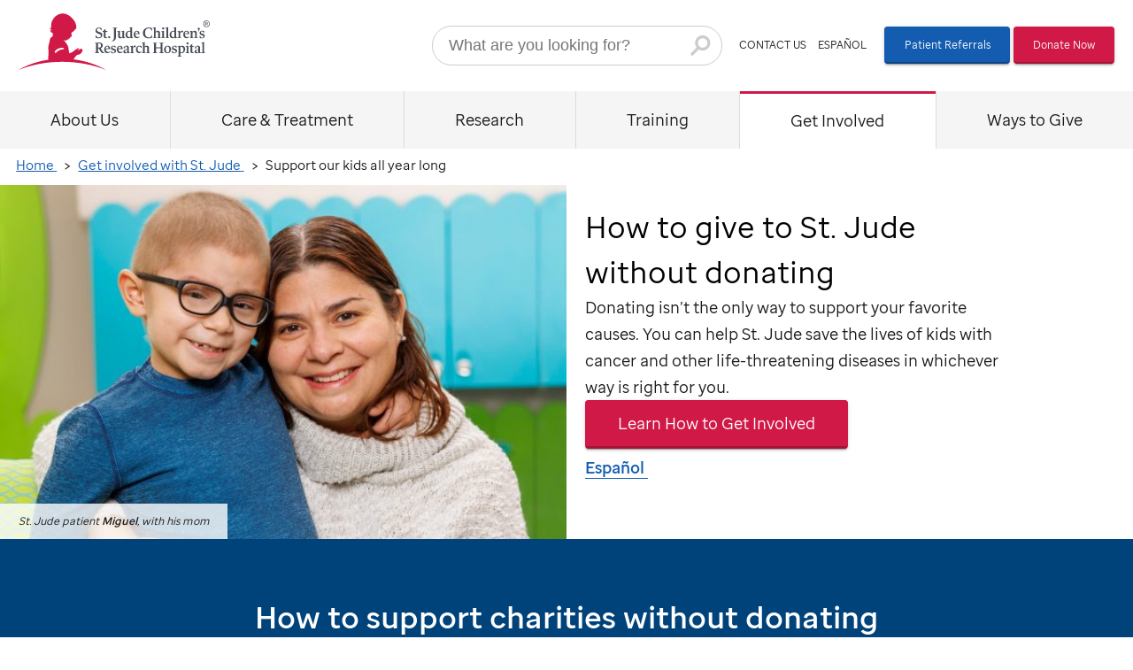

--- FILE ---
content_type: text/html; charset=UTF-8
request_url: https://www.stjude.org/get-involved/other-ways.html?sc_icid=wtg-lz-otherways
body_size: 28035
content:




<!DOCTYPE html PUBLIC "-//W3C//DTD XHTML 1.0 Strict//EN" "http://www.w3.org/TR/xhtml1/DTD/xhtml1-strict.dtd">
<!--[if IE 8]> <html class="no-js lt-ie9" lang="en"> <![endif]-->
<!--[if IE 9]> <html class="no-js lt-ie10" lang="en"> <![endif]-->
<!--[if IE 10]> <html class="no-js lt-ie11" lang="en"> <![endif]-->
<!--[if gt IE 10]><!--> <html class="no-js" lang="en"> <!--<![endif]-->
    



<head>
    
    
        <script type="text/javascript" src="https://www.stjude.org/assets/31fb3bd5ccb6076bc1b614a19d2f05f4c0011e732c8" async ></script><script type="text/javascript" src="https://cdn.cookielaw.org/consent/91c17f6b-307b-46d3-9e9f-be52e0a188a5/OtAutoBlock.js"></script>
        <script src="https://cdn.cookielaw.org/scripttemplates/otSDKStub.js" data-document-language="true" type="text/javascript" charset="UTF-8" data-domain-script="91c17f6b-307b-46d3-9e9f-be52e0a188a5"></script>
        <script type="text/javascript">
        function OptanonWrapper() { }
        </script>
    
    
    <link rel="preload" href="/etc/clientlibs/stjude/shared/libraries/modernizr.min.js" as="script">
    <link rel="preload" href="/etc/clientlibs/stjude/www/libs.hope.min.css" as="style">
    <link rel="preload" href="/etc/clientlibs/stjude/shared/libraries/core.min.js" as="script">
    <link rel="preload" as="font" href="/etc/clientlibs/stjude/shared/fonts/sj-sans/sjs-regular.woff2" type="font/woff2" crossorigin="anonymous">
    <link rel="preload" as="font" href="/etc/clientlibs/stjude/shared/fonts/sj-sans/sjs-book.woff2" type="font/woff2" crossorigin="anonymous">
    <link rel="preload" as="font" href="/etc/clientlibs/stjude/shared/fonts/sj-sans/sjs-medium.woff2" type="font/woff2" crossorigin="anonymous">
    <link rel="preload" as="font" href="/etc/clientlibs/stjude/shared/fonts/sj-sans/sjs-light.woff2" type="font/woff2" crossorigin="anonymous">
    <link rel="preload" as="font" href="/etc/clientlibs/stjude/shared/fonts/sj-sans/sjs-bold.woff2" type="font/woff2" crossorigin="anonymous">
    <link href="https://assets.adobedtm.com/" rel="preconnect" crossorigin>
    <link href="s.go-mpulse.net" rel="preconnect" crossorigin>

    <meta http-equiv="X-UA-Compatible" content="IE=edge,chrome=1">
    <meta http-equiv="content-type" content="text/html; charset=UTF-8">
    <meta name="viewport"
          content="width=device-width, initial-scale=1.0, maximum-scale=2.0">
    <meta name="keywords" content="how to give, how to help charities without donating money, charity work, charity volunteering">
    <meta name="description" content="Discover how to give to the lifesaving mission of St. Jude without making a monetary donation. ">
    <meta property="og:url" content="https://www.stjude.org/get-involved/other-ways.html"/>
    <meta property="og:title" content="Support the kids of St. Jude all year long"/>
    <meta property="og:description" content="Discover all the ways you can support the lifesaving mission of St. Jude all year long."/>
    <meta property="og:type" content="article"/>
    <meta property="og:locale" content="en_US"/>
    
    
        <meta property="og:image" content="https://www.stjude.org/get-involved/other-ways/_jcr_content/image.img.800.high.jpg/1767211404391.jpg">
    
    
        
    
    
        <meta property="fb:app_id" content="575997725836682">
    
    <meta name="twitter:card" content="summary">
    <meta name="twitter:site" content="@StJude">
    
        
        
    

    
    
        <meta name="robots" content="INDEX, FOLLOW">
    
    


    
    

    

    
    
        

    


        <script type="text/javascript" src="//assets.adobedtm.com/launch-ENd3a547e91e4e490abd5e1cadb04c75bd.min.js" async></script>



        

    


<script type="text/javascript">
    var stjude = {
        $ready: [],
        digitalData: {
            sysEnv: {
                siteCode: 'sjo',
                environment: 'prod'
            },
            page:{
                path: '/content/sites/www/en_US/home/get-involved/other-ways',
                pageName: 'sjo:get-involved:other-ways',
                version: '',
                type: 'article',
                language: 'english'
            },
            user: {
                userName: 'anonymous'
            }
        }
    };
</script>






<script src="/etc/clientlibs/stjude/shared/libraries/modernizr.min.js"></script>

<style>.header-search-form .search-form:after,ul.menu>li>a:after{display:inline-block;background-repeat:no-repeat;background-position:50% 50%;width:2.25rem;height:2.25rem;background-size:100%}.row .bg-overlay,.row .img-wrapper,.row .img-wrapper .bg-img,.row .img-wrapper .bg-img-placeholder{position:absolute;width:100%;height:100%;top:0;left:0;margin-top:0;margin-bottom:0;webkit-transform:translateZ(0)}.row .img-wrapper .bg-img,.row .img-wrapper .bg-img-placeholder{background-size:cover;background-position:50% 50%;background-repeat:no-repeat;z-index:-2}.logo-horizontal span,.search-form .search-submit-text,.skip-to-main-content,.visually-hidden{border:0;clip:rect(0 0 0 0);height:1px;margin:-1px;overflow:hidden;padding:0;position:absolute;width:1px}.entry-content>div>*,.entry-content>div>.reference>:not(.full-width):not(.full-screen):not(.carousel),.entry-content>div>.wrapper.full-screen>.par-1>*,.entry-content>div>.wrapper.full-width>.par-1>*,.heading,.heading.header-style-1>*,.knotch-wrapper,main>.par-2 .par-1,main>.par-2 .row>.inner-row{width:90%;margin-left:auto;margin-right:auto}.banner,.inner-row [class*=col-l-].v-align-bottom,.inner-row [class*=col-l-].v-align-middle,.utility-wrapper,ul.menu .mobile-utility .cta-links{display:-ms-flexbox;display:flex;display:-webkit-flex;-ms-flex-wrap:wrap;flex-wrap:wrap;-webkit-flex-wrap:wrap;margin-top:0}.inner-row.align-left{-ms-flex-pack:start;justify-content:flex-start;-webkit-justify-content:flex-start}.inner-row.align-right{-ms-flex-pack:end;justify-content:flex-end;-webkit-justify-content:flex-end}.inner-row.align-center,ul.menu .mobile-utility .cta-links{-ms-flex-pack:center;justify-content:center;-webkit-justify-content:center}.banner,.inner-row.space-between,.utility-wrapper{-ms-flex-pack:justify;justify-content:space-between;-webkit-justify-content:space-between}.inner-row.space-around{-ms-flex-pack:distribute;justify-content:space-around;-webkit-justify-content:space-around}.inner-row.align-top{-ms-flex-align:start;align-items:flex-start;-webkit-align-items:flex-start}.inner-row.align-bottom{-ms-flex-align:end;align-items:flex-end;-webkit-align-items:flex-end}.banner,.inner-row.align-middle,.utility-wrapper,ul.menu .mobile-utility .cta-links{-ms-flex-align:center;align-items:center;-webkit-align-items:center}.inner-row [class*=col-l-].align-top{-ms-flex-item-align:start;align-self:flex-start}.inner-row [class*=col-l-].align-bottom{-ms-flex-item-align:end;align-self:flex-end}.inner-row [class*=col-l-].align-middle{-ms-flex-item-align:center;align-self:center}.inner-row [class*=col-l-].stretch{-ms-flex-item-align:stretch;align-self:stretch}body:after{content:"";position:fixed;width:100%;height:100%;top:0;left:0;background:#fff;opacity:1;transition:opacity .25s linear;pointer-events:none;z-index:1}body.loaded:after{opacity:0}html{-ms-text-size-adjust:100%;-webkit-text-size-adjust:100%}body{margin:0}article,aside,footer,header,nav,section{display:block}figcaption,figure,main{display:block;margin:0}hr{height:0;overflow:visible}pre{font-family:monospace,monospace;font-size:1em}a{background-color:transparent;-webkit-text-decoration-skip:objects}a:active,a:hover{outline-width:0}abbr[title]{border-bottom:none;text-decoration:underline;text-decoration:underline dotted}b,strong{font-weight:inherit}b,strong{font-weight:bolder}code,kbd,samp{font-family:monospace,monospace;font-size:1em}dfn{font-style:italic}mark{background-color:#ff0;color:#000}small{font-size:80%}sub,sup{font-size:75%;line-height:0;position:relative;vertical-align:baseline}sub{bottom:-.25em}sup{top:-.5em}audio,video{display:inline-block}audio:not([controls]){display:none;height:0}img{border-style:none}svg:not(:root){overflow:hidden}button,input,optgroup,select,textarea{font-family:sans-serif;font-size:inherit;margin:0}button,input{overflow:visible}button,select{text-transform:none}[type=reset],[type=submit],button,html [type=button]{-webkit-appearance:button}[type=button]::-moz-focus-inner,[type=reset]::-moz-focus-inner,[type=submit]::-moz-focus-inner,button::-moz-focus-inner{border-style:none;padding:0}[type=button]:-moz-focusring,[type=reset]:-moz-focusring,[type=submit]:-moz-focusring,button:-moz-focusring{outline:1px dotted ButtonText}legend{color:inherit;display:table;max-width:100%;padding:0;white-space:normal}progress{display:inline-block;vertical-align:baseline}textarea{overflow:auto}[type=checkbox],[type=radio]{padding:0}[type=number]::-webkit-inner-spin-button,[type=number]::-webkit-outer-spin-button{height:auto}[type=search]{-webkit-appearance:textfield;outline-offset:-2px}[type=search]::-webkit-search-cancel-button,[type=search]::-webkit-search-decoration{-webkit-appearance:none}::-webkit-file-upload-button{-webkit-appearance:button;font:inherit}details,menu{display:block}summary{display:list-item}canvas{display:inline-block}template{display:none}[hidden]{display:none}*,:after,:before{box-sizing:border-box}.entry-content *+*{margin-top:2.25rem}body,html{min-height:100%;font-family:"SJ Sans","Open Sans","Helvetica Neue",Helvetica,Arial,sans-serif}body{width:100%;background:#fff}body.no-scroll{overflow:hidden}img{width:100%;max-width:100%;height:auto}body>img{display:none}.entry-content *+br{margin-top:0}.entry-content>div>.wrapper:first-child{margin-top:0}.entry-content>div>.wrapper.full-screen>.par-1,.entry-content>div>.wrapper.full-width>.par-1{padding-left:0;padding-right:0}.entry-content>div>.mosaic{max-width:none}.entry-content>div .wrapper>.par-1{padding-left:1.125rem;padding-right:1.125rem}.entry-content>div .wrapper>.par-1.no-horizontal-padding{padding-left:0;padding-right:0}.entry-content>div .wrapper>.par-1.image-flush-bottom .col-control>div{margin-bottom:0}.entry-content>div .wrapper>.par-1.image-flush-bottom .image picture{margin-bottom:0}body{z-index:1}body>header{position:relative;z-index:400;background:#fff}#overlay{z-index:100}.sticky-bar{position:relative;z-index:200}.tracking-pixel{display:none}.skip-to-main-content:focus{display:inline-block;position:absolute;z-index:1;clip:auto;width:auto;height:auto;background:#fff;transition:none}.banner{transition:height linear .25s;position:relative;height:3.875rem;cursor:auto;-ms-flex-direction:row;flex-direction:row}.logo-horizontal a{display:block;height:3rem;width:10rem;background-repeat:no-repeat;background-size:100%}.utility-bar{display:none}.utility-wrapper{-ms-flex-direction:row;flex-direction:row}.cta-1,.cta-2{display:inline-block;padding:.25rem 1.75em;border-radius:.2rem;letter-spacing:0;vertical-align:top}.menu-button{cursor:pointer;width:2.8121rem;margin-left:auto;background:0 0;border:none}.menu-button .menu-button-wrapper{display:block;width:100%;height:100%}.menu-icon{position:relative;width:2rem}.menu-icon .menu-icon-line-bottom,.menu-icon .menu-icon-line-middle,.menu-icon .menu-icon-line-top{fill:none;stroke:#000;stroke-linecap:round;stroke-linejoin:round;stroke-width:3px}.menu-icon .menu-icon-line-top{transform:translate3d(0,0,0) rotate(0);transition-duration:.15s;transition-delay:.1s;transition-timing-function:cubic-bezier(.55,.055,.675,.19)}.active .menu-icon .menu-icon-line-top{transform:translate3d(12px,35px,0) rotate(-45deg) scaleX(.85);transition-duration:.3s;transition-delay:.15s;transition-timing-function:cubic-bezier(.215,.61,.355,1)}.menu-icon .menu-icon-line-middle{transition:opacity .3s .4s linear,transform .15s .2s cubic-bezier(.33333,.66667,.66667,1)}.active .menu-icon .menu-icon-line-middle{transform:translate3d(50%,0,0) scaleX(0);transition:opacity .15s linear,transform .15s .1s cubic-bezier(.33333,.66667,.66667,1)}.menu-icon .menu-icon-line-bottom{transform:translate3d(0,0,0) rotate(0);transition-duration:.15s;transition-delay:.1s;transition-timing-function:cubic-bezier(.55,.055,.675,.19)}.active .menu-icon .menu-icon-line-bottom{transform:translate3d(35px,-24px,0) rotate(45deg) scaleX(.85);transition-duration:.3s;transition-delay:.15s;transition-timing-function:cubic-bezier(.215,.61,.355,1)}.menu-button-text{position:relative;margin-bottom:.9139rem}.menu-button-text .menu-button-text-close,.menu-button-text .menu-button-text-menu{display:block;position:absolute;left:50%;font-size:.8788rem;text-transform:uppercase;color:#000;transition:opacity .3s 36ms ease,transform .3s 36ms linear}.active .menu-button-text .menu-button-text-close,.active .menu-button-text .menu-button-text-menu{transition:opacity .3s .18s ease,transform .3s .18s linear}.menu-button-text .menu-button-text-menu{transform:rotateX(0) translateX(-50%)}.active .menu-button-text .menu-button-text-menu{opacity:0;transform:rotateX(180deg) translateX(-50%)}.menu-button-text .menu-button-text-close{opacity:0;transform:rotateX(180deg) translateX(-50%)}.active .menu-button-text .menu-button-text-close{opacity:1;transform:rotateX(0) translateX(-50%)}.search-form .search-submit{width:20%;display:block;color:transparent;z-index:2;cursor:pointer}.header-search-form{padding:0 1rem .5rem;position:relative;margin-left:auto;margin-top:.5rem}.header-search-form .search-form form{position:relative}.header-search-form .search-form .fusion-autocomplete{top:2.5rem;max-width:calc(100% - 14px)}.header-search-form .search-form .search-input{border:1px solid #ccc;width:100%;height:2.5rem;padding:.5rem 3rem .5rem 1rem;border-radius:2rem}.header-search-form .search-form .search-input:focus{outline:0;border-color:#666}.header-search-form .search-form .search-icon{display:none}.header-search-form .search-form .search-submit{position:absolute;height:2.5rem;width:3rem;right:0;top:0}.header-search-form .search-form:after{content:'';position:absolute;top:0;right:1.125rem;width:2.5rem;height:2.5rem;background-image:url(data:image/svg+xml,%3Csvg%20xmlns%3D%22http%3A%2F%2Fwww.w3.org%2F2000%2Fsvg%22%20xmlns%3Axlink%3D%22http%3A%2F%2Fwww.w3.org%2F1999%2Fxlink%22%20width%3D%22750%22%20height%3D%22750%22%3E%3Cpath%20fill%3D%22%23cccccc%22%20stroke%3D%22%22%20stroke-width%3D%22%22%20d%3D%22M416.135%20186c-78.58%200-142.51%2063.93-142.51%20142.5a141.58%20141.58%200%200%200%2028.68%2085.38L199.195%20517c-10.933%2010.94-10.926%2028.673.015%2039.605%2010.94%2010.932%2028.672%2010.926%2039.605-.015l105.3-105.32a141.45%20141.45%200%200%200%2072%2019.74c78.58%200%20142.5-63.93%20142.5-142.5S494.715%20186%20416.135%20186m0%20230.69c-35.667%200-67.822-21.487-81.47-54.44-13.647-32.953-6.1-70.882%2019.124-96.1%2025.224-25.217%2063.155-32.757%2096.105-19.102%2032.95%2013.655%2054.43%2045.815%2054.421%2081.482-.055%2048.678-39.502%2088.125-88.18%2088.18%22%2F%3E%3C%2Fsvg%3E)}.header-search-form.active .search-form:after{background-image:url(data:image/svg+xml,%3Csvg%20xmlns%3D%22http%3A%2F%2Fwww.w3.org%2F2000%2Fsvg%22%20xmlns%3Axlink%3D%22http%3A%2F%2Fwww.w3.org%2F1999%2Fxlink%22%20width%3D%22750%22%20height%3D%22750%22%3E%3Cpath%20fill%3D%22%23135CB0%22%20stroke%3D%22%22%20stroke-width%3D%22%22%20d%3D%22M416.135%20186c-78.58%200-142.51%2063.93-142.51%20142.5a141.58%20141.58%200%200%200%2028.68%2085.38L199.195%20517c-10.933%2010.94-10.926%2028.673.015%2039.605%2010.94%2010.932%2028.672%2010.926%2039.605-.015l105.3-105.32a141.45%20141.45%200%200%200%2072%2019.74c78.58%200%20142.5-63.93%20142.5-142.5S494.715%20186%20416.135%20186m0%20230.69c-35.667%200-67.822-21.487-81.47-54.44-13.647-32.953-6.1-70.882%2019.124-96.1%2025.224-25.217%2063.155-32.757%2096.105-19.102%2032.95%2013.655%2054.43%2045.815%2054.421%2081.482-.055%2048.678-39.502%2088.125-88.18%2088.18%22%2F%3E%3C%2Fsvg%3E)}body.nav-active{overflow:hidden;position:fixed}ul.menu{visibility:hidden;padding:0;position:fixed;background:#63666b;left:0;top:0;transform:translateX(100%);transition:visibility 0s ease-in-out .25s,transform .25s ease-in-out;list-style:none;width:100%}ul.menu.active{visibility:visible;transform:translateX(0);transition:visibility 0s ease-in-out 0s,transform .25s ease-in-out}ul.menu.submenu-active{visibility:hidden;overflow:visible;transition:visibility 0s ease-in-out .25s,transform .25s ease-in-out}ul.menu>li{border-bottom:1px solid #4d4d4d}ul.menu>li>a{position:relative;color:#fff;display:block}ul.menu>li>a:after{content:"";width:2.5rem;height:2.5rem;background-image:url(data:image/svg+xml,%3Csvg%20xmlns%3D%22http%3A%2F%2Fwww.w3.org%2F2000%2Fsvg%22%20xmlns%3Axlink%3D%22http%3A%2F%2Fwww.w3.org%2F1999%2Fxlink%22%20width%3D%22750%22%20height%3D%22750%22%3E%3Cpath%20fill%3D%22%23fff%22%20stroke%3D%22%22%20stroke-width%3D%22%22%20d%3D%22M319.562%20511.77a24.57%2024.57%200%200%201-18.17-41.1l86.71-95.39-86.73-95.89c-8.498-10.117-7.478-25.142%202.31-34.018%209.787-8.876%2024.84-8.426%2034.08%201.018l116.99%20128.65-117%20128.69a24.52%2024.52%200%200%201-18.19%208.04z%22%2F%3E%3C%2Fsvg%3E);position:absolute;right:.5rem;top:.15rem}ul.menu .mobile-cta-links .cta-1,ul.menu .mobile-cta-links .cta-2{width:100%}ul.menu .mobile-cta-links .cta-1:after,ul.menu .mobile-cta-links .cta-2:after{display:none}ul.menu .mobile-utility{border:0 none}ul.menu .mobile-utility .cta-links{-ms-flex-direction:row;flex-direction:row}ul.menu .mobile-utility .cta-links a{padding-left:.5rem;padding-right:.5rem;color:#fff}ul.menu .mobile-utility .cta-links a:first-child{border-right:1px dashed #666}.cmp-breadcrumb__list{margin-top:.5rem;margin-bottom:.5rem}.heading h1{word-break:break-word}.heading .datestamp{font-style:italic}.heading .datestamp:before{content:"";border-bottom:2px solid #d11947;display:block;width:3rem}.heading.header-style-1{color:#fff}.heading.header-style-1 h1{color:#fff}.heading.header-style-1 .datestamp:before{border-bottom-color:#fff}#global-footer,#overlay,.entry-content,.mega-menu,.modal,.sticky-bar{display:none}main>.par-2 .row>.inner-row.gutters{width:calc(90% + 2%)}main>.par-2 .row>.inner-row.gutters>[class*=col-l-]{margin-left:1%;margin-right:1%}main>.par-2 .tabs .row>.inner-row{width:100%}main>.par-2 .tabs .row>.inner-row.gutters{width:100%}main>.par-2 .inner-row.s-height-100{min-height:calc(100vh - 4.5rem)}.row{position:relative;z-index:1}.row .row{height:100%;-ms-flex-order:12;order:12}.row .bg-overlay{-webkit-backface-visibility:hidden;z-index:-1}.row .img-wrapper{z-index:-2;overflow:hidden}.row .img-wrapper .bg-img-placeholder{z-index:-3;filter:blur(2rem)}.row .img-wrapper .bg-img{opacity:1;transition:opacity .125s linear .125s}.row .img-wrapper .bg-img.img-loading{opacity:0}.row .img-wrapper .bg-img,.row .img-wrapper .bg-img-placeholder{background-position:50% 0}.row .img-wrapper .bg-img-placeholder.s-ip-tl,.row .img-wrapper .bg-img.s-ip-tl{background-position:top left}.row .img-wrapper .bg-img-placeholder.s-ip-tr,.row .img-wrapper .bg-img.s-ip-tr{background-position:top right}.row .img-wrapper .bg-img-placeholder.s-ip-tc,.row .img-wrapper .bg-img.s-ip-tc{background-position:top center}.row .img-wrapper .bg-img-placeholder.s-ip-bl,.row .img-wrapper .bg-img.s-ip-bl{background-position:bottom left}.row .img-wrapper .bg-img-placeholder.s-ip-br,.row .img-wrapper .bg-img.s-ip-br{background-position:bottom right}.row .img-wrapper .bg-img-placeholder.s-ip-bc,.row .img-wrapper .bg-img.s-ip-bc{background-position:bottom center}.row .img-wrapper .bg-img-placeholder.s-ip-mc,.row .img-wrapper .bg-img.s-ip-mc{background-position:center center}.row .img-wrapper .bg-img-placeholder.s-ip-ml,.row .img-wrapper .bg-img.s-ip-ml{background-position:center left}.row .img-wrapper .bg-img-placeholder.s-ip-mr,.row .img-wrapper .bg-img.s-ip-mr{background-position:center right}.inner-row{position:relative;display:-ms-flexbox;display:flex;z-index:3;height:100%;transition:all .25s ease-in-out}.inner-row[class*=bg-]{background-color:transparent}.inner-row.align-top{-ms-flex-line-pack:start;align-content:flex-start}.inner-row.align-middle{-ms-flex-line-pack:center;align-content:center}.inner-row.align-bottom{-ms-flex-line-pack:end;align-content:flex-end}.inner-row.s-height-25{min-height:25vh}.inner-row.s-height-33{min-height:33vh}.inner-row.s-height-50{min-height:50vh}.inner-row.s-height-66{min-height:66vh}.inner-row.s-height-75{min-height:75vh}.inner-row.s-height-100{min-height:100vh}.inner-row [class*=col-l-]{position:relative;-ms-flex-order:12;order:12;z-index:1;background-color:transparent;opacity:1;transition:opacity .25s linear .125s}.inner-row [class*=col-l-].loading{opacity:0}.inner-row [class*=col-l-].v-align-middle{-ms-flex-align:center;align-items:center}.inner-row [class*=col-l-].v-align-middle>div:first-child{height:auto}.inner-row [class*=col-l-].v-align-bottom{-ms-flex-align:end;align-items:flex-end}.inner-row [class*=col-l-].v-align-bottom>div:first-child{height:auto}.inner-row [class*=col-l-].offset{top:calc(100% - 5rem);position:absolute;min-height:10rem}.inner-row [class*=col-l-].caption-left{position:absolute;left:0;bottom:0}.inner-row [class*=col-l-].caption-right{position:absolute;right:0;bottom:0}.inner-row [class*=col-l-].s-height-25{min-height:25vh}.inner-row [class*=col-l-].s-height-33{min-height:33vh}.inner-row [class*=col-l-].s-height-50{min-height:50vh}.inner-row [class*=col-l-].s-height-66{min-height:66vh}.inner-row [class*=col-l-].s-height-75{min-height:75vh}.inner-row [class*=col-l-].s-height-100{min-height:100vh}.inner-row [class*=col-l-]>div{width:100%;height:100%}.column.loading{opacity:0;transition:opacity .15s linear}.opacity-90{opacity:.9}.opacity-80{opacity:.8}.opacity-70{opacity:.7}.opacity-60{opacity:.6}.opacity-50{opacity:.5}.opacity-40{opacity:.4}.opacity-30{opacity:.3}.opacity-20{opacity:.2}.opacity-10{opacity:.1}.opacity-0{opacity:0}.grayscale{filter:grayscale(100%)}#legacy-browser{display:none;opacity:0;transition:opacity .3s ease-in-out,visibility .3s ease-in-out;width:100%;height:100%;min-height:100%;background-color:rgba(0,0,0,.9);position:absolute;top:0;left:0;visibility:hidden;color:#fff;min-width:23rem}#legacy-browser.active{display:block;opacity:1;visibility:visible;z-index:2000}#legacy-browser b,#legacy-browser p{color:inherit}#legacy-browser .close{display:block;width:3em;height:4em;text-align:center;position:absolute;right:2em;top:2em;font-size:.6em;cursor:pointer;text-transform:uppercase}#legacy-browser .close:before{speak:none;font-style:normal;font-variant:normal;text-transform:none;line-height:1;-webkit-font-smoothing:antialiased;-o-transform:scale(1);text-rendering:optimizeLegibility;-moz-osx-font-smoothing:grayscale;text-align:center;content:"X";font-family:inherit;font-weight:300;display:block;font-size:2.5rem}#legacy-browser #legacy-browser-message{display:block;margin-top:6em;padding:0 2em 0;width:100%}a{cursor:pointer;color:#135cb0;text-decoration:none;transition:all .25s ease-in-out}a:hover{color:#d11947}a:visited{color:#712d91}.heading.header-style-1{background:linear-gradient(120deg,#d11947 0,#5f0b20)}.row .bg-overlay.bg-swatch-1{background:#135cb0}.row .bg-overlay.bg-swatch-2{background:#17818f}.row .bg-overlay.bg-swatch-3{background:#e6e6e6}.row .bg-overlay.bg-swatch-4{background:#d11947}.row .bg-overlay.bg-swatch-5{background:#c4d82e}.row .bg-overlay.bg-swatch-6{background:#ffc32c}.row .bg-overlay.bg-swatch-7{background:#00437b}.row .bg-overlay.bg-swatch-8{background:#7ad0e4}.row .bg-overlay.bg-swatch-9{background:#8d0034}.row .bg-overlay.bg-swatch-10{background:#62bb46}.row .bg-overlay.bg-swatch-11{background:#fdb71a}.row .bg-overlay.bg-swatch-12{background:#712d91}.row .bg-overlay.bg-swatch-13{background:#4b2884}.row .bg-overlay.bg-black{background:#000}.row .bg-overlay.bg-white{background:#fff}.header-search-form .search-form .search-submit{margin:0}.cta-buttons,.entry-content>div>.full-width:first-child,.heading h1,.row+.row,.row+.wrapper,.search-form .search-submit,ul.menu{margin-top:0}.heading h1{margin-bottom:0}.header-search-form .search-form .search-submit,.menu-button{padding:0}.heading .datestamp{margin-top:.5625rem;margin-bottom:.5625rem}ul.menu .mobile-cta-links .cta-2{margin-top:.5625rem}.skip-to-main-content:focus{padding:.5625rem}ul.menu .mobile-cta-links .cta-1,ul.menu .mobile-cta-links .cta-2,ul.menu .mobile-utility,ul.menu>li>a{padding-top:.5625rem;padding-bottom:.5625rem}.heading .datestamp:before{margin-top:1.125rem;margin-bottom:1.125rem}.heading .lead-in,.heading.header-style-1 h1{margin-top:1.125rem}ul.menu .mobile-cta-links{padding:1.125rem}.banner,.inner-row [class*=col-l-].ph-default,ul.menu .mobile-utility,ul.menu .mobile-utility .cta-links,ul.menu>li>a{padding-left:1.125rem;padding-right:1.125rem}ul.menu .mobile-utility .cta-links{padding-top:1.125rem;padding-bottom:1.125rem}.heading,.inner-row [class*=col-l-].pt-default{padding-top:1.125rem}.heading,.inner-row [class*=col-l-].pb-default{padding-bottom:1.125rem}.entry-content>div>:first-child{margin-top:2.25rem}.inner-row.gutters.pb-default{padding-bottom:2.25rem}.heading.header-style-1{padding-bottom:3.375rem}ul.menu .mobile-utility .cta-links a,ul.menu>li>a{font-size:1.25rem;line-height:2rem}.heading .lead-in,ul.menu .mobile-cta-links .cta-1,ul.menu .mobile-cta-links .cta-2{font-size:1rem;line-height:1.6875rem}.heading .datestamp,body>header .cta-links{font-size:.66667rem;line-height:1.125rem}.heading h1{font-weight:700}ul.menu .mobile-utility .cta-links a{line-height:1.125rem}.cta-1,.cta-2,.skip-to-main-content:focus{box-shadow:0 2px 2px 0 rgba(0,0,0,.14),0 1px 5px 0 rgba(0,0,0,.12),0 3px 1px -2px rgba(0,0,0,.2)}body,ul.menu{overflow-x:hidden;overflow-y:auto;-webkit-overflow-scrolling:touch}.search-form .search-submit{font:inherit;text-transform:none;background-color:transparent;border:0;margin:0;overflow:visible}.entry-content>div>.reference,.entry-content>div>.wrapper.full-screen,.entry-content>div>.wrapper.full-screen>.par-1>.carousel,.entry-content>div>.wrapper.full-screen>.par-1>.reference,.entry-content>div>.wrapper.full-width,.entry-content>div>.wrapper.full-width>.par-1>.carousel,.entry-content>div>.wrapper.full-width>.par-1>.reference,.full-width,.heading.header-style-1,.row .bg-overlay,.row .img-wrapper,.row .img-wrapper .bg-img,.row .img-wrapper .bg-img-placeholder,body>header,main>.par-2 .row,main>.par-2 .row>.inner-row.full-width,main>.par-2 [class*=col-l-] .par-1{max-width:none;width:100%}.heading.center-content .datestamp:before{margin-left:auto;margin-right:auto}.cta-1,.cta-2,.heading.center-content,ul.menu .mobile-utility .cta-links a{text-align:center}.entry-content .no-wrap,.no-wrap{display:inline-block;white-space:nowrap;margin-top:0}@media (min-width:600px){.menu-button{width:2.5rem}.menu-button-text{margin-bottom:.8125rem}.menu-button-text .menu-button-text-close,.menu-button-text .menu-button-text-menu{font-size:.7813rem}.search-form .search-submit{width:10%}main>.par-2 .inner-row.m-height-100{min-height:calc(100vh - 4.5rem)}.heading h1{margin-bottom:1.125rem}.heading h1{margin-top:2.25rem}.heading{padding-top:2.25rem}.cta-1,.cta-2{font-size:.66667rem;line-height:1.125rem}.cta-1,.cta-2{line-height:1.6875rem}.cta-1,.cta-2{position:relative;overflow:hidden;cursor:pointer}.cta-1:after,.cta-2:after{content:"";display:block;position:absolute;width:100%;height:100%;top:0;left:0;pointer-events:none;background-image:radial-gradient(circle,#000 10%,transparent 10.01%);background-repeat:no-repeat;background-position:50%;transform:scale(10,10);opacity:0;transition:transform .5s,opacity 1s}.cta-1:active:after,.cta-2:active:after{transform:scale(0,0);opacity:.2;transition:0s}}@media (min-width:900px){ul.menu{display:-ms-flexbox;display:flex;display:-webkit-flex;-ms-flex-wrap:wrap;flex-wrap:wrap;-webkit-flex-wrap:wrap;margin-top:0}ul.menu{-ms-flex-pack:justify;justify-content:space-between;-webkit-justify-content:space-between}ul.menu{-ms-flex-align:stretch;align-items:stretch;-webkit-align-items:stretch}body>header .cta-links{margin-right:1.125rem}body>header .cta-links a{color:#1a1a1a}body>header .cta-links a+a{margin-left:.5625rem}body>header .cta-links a:hover{color:#999}.banner{height:5.625rem}.logo-horizontal a{height:4rem;width:12rem}.utility-bar{display:block}.menu-button{display:none}ul.menu.submenu-active{visibility:visible}ul.menu{transform:translateX(0);height:3.375rem;margin-top:0;position:relative;background:#f5f5f5;overflow:visible;visibility:visible;-ms-flex-direction:row;flex-direction:row}ul.menu>li{border-bottom:none;border-left:1px solid #dcdcdc;-ms-flex-positive:1;flex-grow:1}ul.menu>li:nth-child(2){border-left:none}ul.menu>li>a{color:#1a1a1a;height:100%;background:#f5f5f5;border-top:2px solid transparent}ul.menu>li>a:hover{background:#fff;color:#1a1a1a}ul.menu>li.active>a{background:#fff;border-top:2px solid #d11947}ul.menu>li.active-path>a{background:#fff;border-top:3px solid #d11947;border-bottom:1px solid #fff}ul.menu>li .menu-back{display:none}ul.menu>li>a:after{display:none}.mobile-cta-links,.mobile-utility{display:none}main>.par-2 .inner-row.height-100{min-height:calc(100vh - 9rem)}ul.menu>li>a{padding-top:1.125rem;padding-bottom:1.125rem}ul.menu>li .menu-cta,ul.menu>li>a{font-size:1rem;line-height:1.6875rem}ul.menu>li>a{line-height:1.125rem}ul.menu>li>a{text-align:center}body>header .cta-links a{text-transform:uppercase}}@media only screen and (min-width:900px) and (max-width:1179px){.header-search-form{width:15rem}.header-search-form .search-form .search-input{font-size:.75rem;padding:.5rem 1.5rem .5rem 1rem}.header-search-form .search-form:after{right:.75rem}.header-search-form .search-form .fusion-autocomplete{max-width:none;width:22rem}.home-page .header-search-form{width:13.5rem;padding:0 .5rem .5rem}}@media (min-width:1180px){.entry-content>div>*,.entry-content>div>.reference>:not(.full-width):not(.full-screen):not(.carousel),.entry-content>div>.wrapper.full-screen>.par-1>*,.entry-content>div>.wrapper.full-width>.par-1>*,.heading,.heading.header-style-1>*,.knotch-wrapper,main>.par-2 .par-1,main>.par-2 .row>.inner-row{max-width:60%}.entry-content>div>.image{max-width:none;width:100%}.entry-content>div>.wrapper.full-screen>.par-1>.image,.entry-content>div>.wrapper.full-width>.par-1>.image{max-width:none;width:95%}.entry-content>div>.mosaic{max-width:75rem}main>.par-2 .par-1{width:90%;max-width:90rem}.header-search-form{width:20rem}.header-search-form .search-form .fusion-autocomplete{max-width:none;width:27rem}main>.par-2 .row>.inner-row.gutters{max-width:calc(60% + 2%)}main>.par-2 .row>.inner-row.gutters.full-width{max-width:none}}@media (min-width:2000px){.entry-content>div>*{max-width:61rem}.entry-content>div>.image{max-width:105rem}.entry-content>div>.wrapper.full-screen>.par-1>*,.entry-content>div>.wrapper.full-width>.par-1>*{max-width:61rem}.entry-content>div>.wrapper.full-screen>.par-1>.image,.entry-content>div>.wrapper.full-width>.par-1>.image{max-width:105rem}}@media only screen and (max-width:900px){.entry-content *+*{margin-top:1.125rem}[class*=col-l-]{margin-top:0}}@media (max-width:899px){body>header{height:7rem}body>header.has-breadcrumb:not(.home-page){height:8.5rem}body>header.has-breadcrumb:not(.home-page) .breadcrumb{position:relative;top:2.25rem}.header-search-form{position:absolute;top:100%;left:0;width:100%;margin-top:0}.breadcrumb .cmp-breadcrumb__list{-ms-flex-wrap:nowrap;flex-wrap:nowrap;white-space:nowrap}.breadcrumb .cmp-breadcrumb__item{display:none}.breadcrumb .cmp-breadcrumb__item:last-child,.breadcrumb .cmp-breadcrumb__item:nth-last-child(2){display:block}.breadcrumb .cmp-breadcrumb__item:last-child{overflow:hidden;text-overflow:ellipsis;white-space:nowrap}body>header{box-shadow:0 2px 2px 0 rgba(0,0,0,.14),0 1px 5px 0 rgba(0,0,0,.12),0 3px 1px -2px rgba(0,0,0,.2)}}@media (max-width:599px){.inner-row .col-s-1{width:8.33333%}.inner-row .col-s-2{width:16.66667%}.inner-row .col-s-3{width:25%}.inner-row .col-s-4{width:33.33333%}.inner-row .col-s-5{width:41.66667%}.inner-row .col-s-6{width:50%}.inner-row .col-s-7{width:58.33333%}.inner-row .col-s-8{width:66.66667%}.inner-row .col-s-9{width:75%}.inner-row .col-s-10{width:83.33333%}.inner-row .col-s-11{width:91.66667%}.inner-row .col-s-12{width:100%}.inner-row .s-order-1{-ms-flex-order:1;order:1}.inner-row .s-order-2{-ms-flex-order:2;order:2}.inner-row .s-order-3{-ms-flex-order:3;order:3}.inner-row .s-order-4{-ms-flex-order:4;order:4}.inner-row .s-order-5{-ms-flex-order:5;order:5}.inner-row .s-order-6{-ms-flex-order:6;order:6}.inner-row .m-display-below,.inner-row .s-display-below{top:100%;left:0;position:absolute}}</style>



<link rel="stylesheet" href="/etc.clientlibs/sjo/clientlibs/clientlib-site.min.css" type="text/css">







   
   
       <link rel="stylesheet" href="/etc/clientlibs/stjude/www/libs.hope.min.css" type="text/css">

   








<script type="text/javascript">

    //Tracking Pixel image onLoad function
    function trackingPixelLoad() {
        if(typeof(ns_rum) !== "undefined") {
            ns_rum.onPerceivedLoad();
        }
    };

    stjude.$ready.push(function($){
        
            
                var authorRunMode = false;
            
            
        
        stjude.shared.toolbox.init($, authorRunMode);
    });

</script>


    
    <link rel="shortcut icon" href="/favicon.ico"/>
    <link rel="apple-touch-icon" sizes="57x57" href="/etc/clientlibs/stjude/shared/images/favicons/apple-icon-57x57.png">
    <link rel="apple-touch-icon" sizes="60x60" href="/etc/clientlibs/stjude/shared/images/favicons/apple-icon-60x60.png">
    <link rel="apple-touch-icon" sizes="72x72" href="/etc/clientlibs/stjude/shared/images/favicons/apple-icon-72x72.png">
    <link rel="apple-touch-icon" sizes="76x76" href="/etc/clientlibs/stjude/shared/images/favicons/apple-icon-76x76.png">
    <link rel="apple-touch-icon" sizes="114x114" href="/etc/clientlibs/stjude/shared/images/favicons/apple-icon-114x114.png">
    <link rel="apple-touch-icon" sizes="120x120" href="/etc/clientlibs/stjude/shared/images/favicons/apple-icon-120x120.png">
    <link rel="apple-touch-icon" sizes="144x144" href="/etc/clientlibs/stjude/shared/images/favicons/apple-icon-144x144.png">
    <link rel="apple-touch-icon" sizes="152x152" href="/etc/clientlibs/stjude/shared/images/favicons/apple-icon-152x152.png">
    <link rel="apple-touch-icon" sizes="180x180" href="/etc/clientlibs/stjude/shared/images/favicons/apple-icon-180x180.png">
    <link rel="icon" type="image/png" sizes="16x16" href="/etc/clientlibs/stjude/shared/images/favicons/favicon-16x16.png">
    <link rel="icon" type="image/png" sizes="32x32" href="/etc/clientlibs/stjude/shared/images/favicons/favicon-32x32.png">
    <link rel="icon" type="image/png" sizes="48x48" href="/etc/clientlibs/stjude/shared/images/favicons/favicon-48x48.png">
    <link rel="icon" type="image/png" sizes="64x64" href="/etc/clientlibs/stjude/shared/images/favicons/favicon-64x64.png">
    <link rel="icon" type="image/png" sizes="96x96" href="/etc/clientlibs/stjude/shared/images/favicons/favicon-96x96.png">
    <link rel="icon" type="image/png" sizes="192x192" href="/etc/clientlibs/stjude/shared/images/favicons/android-icon-192x192.png">
    <meta name="msapplication-TileColor" content="#ffffff">
    <meta name="msapplication-TileImage" content="/etc/clientlibs/stjude/www/shared/images/favicons/ms-icon-144x144.png">
    <meta name="theme-color" content="#C10f3A">

    <link rel="canonical" href="https://www.stjude.org/get-involved/other-ways.html"/>
    
    
    

    
        
            <link rel="alternate" hreflang="en" href="https://www.stjude.org/get-involved/other-ways.html"/>
        
            <link rel="alternate" hreflang="es" href="https://www.stjude.org/es/como-involucrarse/otras-maneras-de-donar.html"/>
        
    

    <title>How to give to St. Jude without donating money - St. Jude Children’s Research Hospital</title>

<script>(window.BOOMR_mq=window.BOOMR_mq||[]).push(["addVar",{"rua.upush":"false","rua.cpush":"true","rua.upre":"false","rua.cpre":"true","rua.uprl":"false","rua.cprl":"false","rua.cprf":"false","rua.trans":"SJ-6628661a-ca25-41ec-ab5e-5cf854da5dd2","rua.cook":"false","rua.ims":"false","rua.ufprl":"false","rua.cfprl":"true","rua.isuxp":"false","rua.texp":"norulematch","rua.ceh":"false","rua.ueh":"false","rua.ieh.st":"0"}]);</script>
                              <script>!function(e){var n="https://s.go-mpulse.net/boomerang/";if("False"=="True")e.BOOMR_config=e.BOOMR_config||{},e.BOOMR_config.PageParams=e.BOOMR_config.PageParams||{},e.BOOMR_config.PageParams.pci=!0,n="https://s2.go-mpulse.net/boomerang/";if(window.BOOMR_API_key="Q4JE7-49MJV-CAJHF-BRTJA-QBWEK",function(){function e(){if(!o){var e=document.createElement("script");e.id="boomr-scr-as",e.src=window.BOOMR.url,e.async=!0,i.parentNode.appendChild(e),o=!0}}function t(e){o=!0;var n,t,a,r,d=document,O=window;if(window.BOOMR.snippetMethod=e?"if":"i",t=function(e,n){var t=d.createElement("script");t.id=n||"boomr-if-as",t.src=window.BOOMR.url,BOOMR_lstart=(new Date).getTime(),e=e||d.body,e.appendChild(t)},!window.addEventListener&&window.attachEvent&&navigator.userAgent.match(/MSIE [67]\./))return window.BOOMR.snippetMethod="s",void t(i.parentNode,"boomr-async");a=document.createElement("IFRAME"),a.src="about:blank",a.title="",a.role="presentation",a.loading="eager",r=(a.frameElement||a).style,r.width=0,r.height=0,r.border=0,r.display="none",i.parentNode.appendChild(a);try{O=a.contentWindow,d=O.document.open()}catch(_){n=document.domain,a.src="javascript:var d=document.open();d.domain='"+n+"';void(0);",O=a.contentWindow,d=O.document.open()}if(n)d._boomrl=function(){this.domain=n,t()},d.write("<bo"+"dy onload='document._boomrl();'>");else if(O._boomrl=function(){t()},O.addEventListener)O.addEventListener("load",O._boomrl,!1);else if(O.attachEvent)O.attachEvent("onload",O._boomrl);d.close()}function a(e){window.BOOMR_onload=e&&e.timeStamp||(new Date).getTime()}if(!window.BOOMR||!window.BOOMR.version&&!window.BOOMR.snippetExecuted){window.BOOMR=window.BOOMR||{},window.BOOMR.snippetStart=(new Date).getTime(),window.BOOMR.snippetExecuted=!0,window.BOOMR.snippetVersion=12,window.BOOMR.url=n+"Q4JE7-49MJV-CAJHF-BRTJA-QBWEK";var i=document.currentScript||document.getElementsByTagName("script")[0],o=!1,r=document.createElement("link");if(r.relList&&"function"==typeof r.relList.supports&&r.relList.supports("preload")&&"as"in r)window.BOOMR.snippetMethod="p",r.href=window.BOOMR.url,r.rel="preload",r.as="script",r.addEventListener("load",e),r.addEventListener("error",function(){t(!0)}),setTimeout(function(){if(!o)t(!0)},3e3),BOOMR_lstart=(new Date).getTime(),i.parentNode.appendChild(r);else t(!1);if(window.addEventListener)window.addEventListener("load",a,!1);else if(window.attachEvent)window.attachEvent("onload",a)}}(),"250".length>0)if(e&&"performance"in e&&e.performance&&"function"==typeof e.performance.setResourceTimingBufferSize)e.performance.setResourceTimingBufferSize(250);!function(){if(BOOMR=e.BOOMR||{},BOOMR.plugins=BOOMR.plugins||{},!BOOMR.plugins.AK){var n="true"=="true"?1:0,t="",a="aoe46nqxhzc3e2lrujpq-f-c29c284a3-clientnsv4-s.akamaihd.net",i="false"=="true"?2:1,o={"ak.v":"39","ak.cp":"594350","ak.ai":parseInt("370575",10),"ak.ol":"0","ak.cr":9,"ak.ipv":4,"ak.proto":"h2","ak.rid":"459076f4","ak.r":47358,"ak.a2":n,"ak.m":"a","ak.n":"essl","ak.bpcip":"3.137.207.0","ak.cport":55608,"ak.gh":"23.208.24.237","ak.quicv":"","ak.tlsv":"tls1.3","ak.0rtt":"","ak.0rtt.ed":"","ak.csrc":"-","ak.acc":"","ak.t":"1769054815","ak.ak":"hOBiQwZUYzCg5VSAfCLimQ==YCSek27QZunbokk43JZws1ZAX8Mr2OcCCm9HShAtXA2KAJbTTyubJf20VcZBykUQRc49DxnWzwDAHs7d1J4GagG2POUjw/kxSAX5+vy4EXitBFHpvzH392eaJ2EAcpgblv/MeNRhs1MUr8jz4FJ9tXwgRaWiICe9DH+Fsfrp3/J1kp8vGw1OP0J2i4wIF4x19uBaWwAn+IVRpwe5chi31II8hGy9vsD5mu3r1MAu6efaH1wCB7Rx5uXJwNie5+IKDVxjBLJSvSoJ9s5TJNMnY3nl1bM5g9vwk/u4fsqQo28Msuy6+ud4ir3HqJw0BYWJpVvq+bOuSUefCzHDbLSdXFxU/BLfZQ4N/aVjMgHxEHp1DCekO4R0ZQTJvQ7CvydaFgA6ga6VraaNPPLfVEq4i5GMwq1nG7uJUdA6JZ8XtZg=","ak.pv":"63","ak.dpoabenc":"","ak.tf":i};if(""!==t)o["ak.ruds"]=t;var r={i:!1,av:function(n){var t="http.initiator";if(n&&(!n[t]||"spa_hard"===n[t]))o["ak.feo"]=void 0!==e.aFeoApplied?1:0,BOOMR.addVar(o)},rv:function(){var e=["ak.bpcip","ak.cport","ak.cr","ak.csrc","ak.gh","ak.ipv","ak.m","ak.n","ak.ol","ak.proto","ak.quicv","ak.tlsv","ak.0rtt","ak.0rtt.ed","ak.r","ak.acc","ak.t","ak.tf"];BOOMR.removeVar(e)}};BOOMR.plugins.AK={akVars:o,akDNSPreFetchDomain:a,init:function(){if(!r.i){var e=BOOMR.subscribe;e("before_beacon",r.av,null,null),e("onbeacon",r.rv,null,null),r.i=!0}return this},is_complete:function(){return!0}}}}()}(window);</script></head>

    

<body class="www-site">
    
    

<header class="has-breadcrumb">
    
    <a href="#site-content" class="skip-to-main-content">Skip to main content</a>

    
        
            
            <section class="banner">

                <section class="logo-horizontal">
                    <a href="https://www.stjude.org">
                        <span>St. Jude Children's Research Hospital - Homepage</span>
                    </a>
                </section>

                <section class="header-search-form" id="header-search-form">
                    
                        
                        
                            
                                
                                        
                                            <section class="search-form">



    
    
        <form method="GET" id="8c6d6cd9f1667419ae99c44dd5febcfc87f6490c16e8a4eefbc89fcd04b3fa1e" name="searchform" action="/search-results.html" autocomplete="off">
            <input type="text" maxlength="254" id="input-8c6d6cd9f1667419ae99c44dd5febcfc87f6490c16e8a4eefbc89fcd04b3fa1e" class="search-input" name="q" value=""
                placeholder="What are you looking for?"
                title="Search" aria-labelledby="search-button-8c6d6cd9f1667419ae99c44dd5febcfc87f6490c16e8a4eefbc89fcd04b3fa1e"/>
                <button type="submit" id="search-button-8c6d6cd9f1667419ae99c44dd5febcfc87f6490c16e8a4eefbc89fcd04b3fa1e" class="search-submit">
                    <span class="search-submit-text">Search</span>
                </button>
        </form>
        <i class="search-icon"></i>

        
            

            <script type="text/javascript">
                stjude.$ready.push(function($){
                    var queryProfileId = "alsac-stjude-autocomplete";
                    var uid = '8c6d6cd9f1667419ae99c44dd5febcfc87f6490c16e8a4eefbc89fcd04b3fa1e';
                    var placeholder = 'What are you looking for?'

                    stjude.shared.fusionautocomplete.init($, uid, queryProfileId, placeholder);

                });
            </script>
        
    

</section>

                                        
                                
                                
                            
                        
                    
                </section>

                <section class="utility-bar">
                    <div class="utility-wrapper">

                        



<section class="cta-links">

    

    <a href="https://www.stjude.org/contact-us.html">Contact Us</a>

    
        
        
            
                
                
                    
                        
                        
                            <a href="https://www.stjude.org/es/como-involucrarse/otras-maneras-de-donar.html">Espa&ntilde;ol</a>
                        
                        
                    
                
            
        
    
</section>

                        <section class="cta-buttons">
                            <a href="https://www.stjude.org/patient-referrals.html?sc_icid=header-btn-patient-referrals"><span class="cta-1">Patient Referrals</span></a>
                            
                            <a href="https://www.stjude.org/donate/donate-to-st-jude.html?sc_icid=header-btn-donate-now"><span class="cta-2">Donate Now</span></a>
                        </section>
                    </div>
                </section>

                <button id="menu-button" class="icon-sj-menu menu-button" aria-haspopup="true" aria-controls="header-navigation" aria-expanded="false">
                    <svg class="menu-icon" xmlns="http://www.w3.org/2000/svg" viewBox="0 0 65 41" aria-hidden="true">
                        <line class="menu-icon-line-bottom" x1="7.28" y1="31.63" x2="56.93" y2="31.63"></line>
                        <line class="menu-icon-line-middle" x1="7.28" y1="16.89" x2="56.93" y2="16.89"></line>
                        <line class="menu-icon-line-top" x1="7.28" y1="2.15" x2="56.93" y2="2.15"></line>
                    </svg>
                    <div class="menu-button-text">
                        <span class="menu-button-text-menu">Menu</span>
                        <span class="menu-button-text-close" aria-hidden="true">Close</span>
                    </div>
                </button>

            </section>

            
            <section class="nav-bar">
                
                    
                    
                        
                            <nav class="nav-main">




<ul class="menu" role="menu" style="opacity: 0;">
    <li class="mobile-cta-links">
         <a href="https://www.stjude.org/patient-referrals.html?sc_icid=header-btn-patient-referrals" class="cta-1"><span>Patient Referrals</span></a>
         <a href="https://www.stjude.org/donate/donate-to-st-jude.html?sc_icid=header-btn-donate-now" class="cta-2"><span>Donate Now</span></a>
    </li>

    
    
        
            
                <li class="about-us has-submenu" role="none">
                    <a id="mega-menu-link-about-us" href="https://www.stjude.org/about-st-jude.html" role="menu-item" aria-haspopup="true" aria-expanded="false" aria-controls="mega-menu-about-us" data-menu="/content/sites/www/en_US/mega-menu/about-us">About Us</a>
                    <div id="mega-menu-about-us" class="mega-menu" role="menu" aria-labelledby="mega-menu-link-about-us"></div>
                </li>
            
                <li class="care-treatment has-submenu" role="none">
                    <a id="mega-menu-link-care-treatment" href="https://www.stjude.org/treatment.html" role="menu-item" aria-haspopup="true" aria-expanded="false" aria-controls="mega-menu-care-treatment" data-menu="/content/sites/www/en_US/mega-menu/care-treatment">Care & Treatment</a>
                    <div id="mega-menu-care-treatment" class="mega-menu" role="menu" aria-labelledby="mega-menu-link-care-treatment"></div>
                </li>
            
                <li class="research has-submenu" role="none">
                    <a id="mega-menu-link-research" href="https://www.stjude.org/research.html" role="menu-item" aria-haspopup="true" aria-expanded="false" aria-controls="mega-menu-research" data-menu="/content/sites/www/en_US/mega-menu/research">Research</a>
                    <div id="mega-menu-research" class="mega-menu" role="menu" aria-labelledby="mega-menu-link-research"></div>
                </li>
            
                <li class="training has-submenu" role="none">
                    <a id="mega-menu-link-training" href="https://www.stjude.org/education-training.html" role="menu-item" aria-haspopup="true" aria-expanded="false" aria-controls="mega-menu-training" data-menu="/content/sites/www/en_US/mega-menu/training">Training</a>
                    <div id="mega-menu-training" class="mega-menu" role="menu" aria-labelledby="mega-menu-link-training"></div>
                </li>
            
                <li class="get-involved has-submenu" role="none">
                    <a id="mega-menu-link-get-involved" href="https://www.stjude.org/get-involved.html" role="menu-item" aria-haspopup="true" aria-expanded="false" aria-controls="mega-menu-get-involved" data-menu="/content/sites/www/en_US/mega-menu/get-involved">Get Involved</a>
                    <div id="mega-menu-get-involved" class="mega-menu" role="menu" aria-labelledby="mega-menu-link-get-involved"></div>
                </li>
            
                <li class="ways-to-give has-submenu" role="none">
                    <a id="mega-menu-link-ways-to-give" href="https://www.stjude.org/give.html" role="menu-item" aria-haspopup="true" aria-expanded="false" aria-controls="mega-menu-ways-to-give" data-menu="/content/sites/www/en_US/mega-menu/ways-to-give">Ways to Give</a>
                    <div id="mega-menu-ways-to-give" class="mega-menu" role="menu" aria-labelledby="mega-menu-link-ways-to-give"></div>
                </li>
            
        
    

    <li class="mobile-utility">
        



<section class="cta-links">

    

    <a href="https://www.stjude.org/contact-us.html">Contact Us</a>

    
        
        
            
                
                
                    
                        
                        
                            <a href="https://www.stjude.org/es/como-involucrarse/otras-maneras-de-donar.html">Espa&ntilde;ol</a>
                        
                        
                    
                
            
        
    
</section>
    </li>
</ul>



<script type="text/javascript">
    stjude.$ready.push(function($) {
        var megamenu = new stjude.shared.MegaMenu($);
        var canonicalUrl = 'https://www.stjude.org/get-involved/other-ways.html';
        
            
                var authorRunMode = false;
            
            
        
        megamenu.init($, false, authorRunMode, canonicalUrl);
    });
</script>
</nav>

                        
                    
                
            </section>

            
                
                    
                    
                        
                            
                                
                                    
                                        <div class="breadcrumb">



    

    
        <style type="text/css">.text-md{font-size:var(--text-m)}.text-lg{font-size:var(--text-l)}.text-sm{font-size:var(--text-s)}.text-bold{font-weight:var(--fw-800)}.no-scroll{overflow:hidden}.text-light,.text-light a[href]:not(.btn-solid):not(.btn-hollow):not(.btn-text),.text-light a[href]:not(.btn-solid):not(.btn-hollow):not(.btn-text):hover,.text-light a[href]:not(.btn-solid):not(.btn-hollow):not(.btn-text):visited{color:var(--white)}.text-dark,.text-dark a[href]:not(.btn-solid):not(.btn-hollow):not(.btn-text),.text-dark a[href]:not(.btn-solid):not(.btn-hollow):not(.btn-text):hover,.text-dark a[href]:not(.btn-solid):not(.btn-hollow):not(.btn-text):visited{color:var(--black)}.visually-hidden{clip:rect(0 0 0 0);border:0;height:1px;margin:-1px;overflow:hidden;padding:0;position:absolute;width:1px}.cmp-breadcrumb__list{display:-webkit-box;display:-ms-flexbox;display:flex;-ms-flex-wrap:wrap;flex-wrap:wrap;list-style:none;padding:0 1rem}.cmp-breadcrumb__item{font-size:.83333rem;line-height:1.5rem;padding-right:.5rem;white-space:nowrap}.cmp-breadcrumb__item:after{content:">";margin-left:.5rem}.cmp-breadcrumb__item--active:after{content:""}.cmp-breadcrumb__item-link{text-decoration:underline}</style>
        
    



    <nav id="breadcrumb-2dc6e4416c" class="cmp-breadcrumb" aria-label="Breadcrumb">
        <ol class="cmp-breadcrumb__list" itemscope itemtype="http://schema.org/BreadcrumbList">
            <li class="cmp-breadcrumb__first-item cmp-breadcrumb__item" itemprop="itemListElement" itemscope itemtype="http://schema.org/ListItem">
                <a class="cmp-breadcrumb__first-link cmp-breadcrumb__item-link" itemprop="item" href="/">
                    <span itemprop="name">Home</span>
                </a>
                <meta itemprop="position" content="0"/>
            </li>
            
    <li class="cmp-breadcrumb__item" itemprop="itemListElement" itemscope itemtype="http://schema.org/ListItem">
        <a class="cmp-breadcrumb__item-link" itemprop="item" href="/get-involved.html">
            <span itemprop="name">Get involved with St. Jude</span>
        </a>
        <meta itemprop="position" content="1"/>
    </li>

    <li class="cmp-breadcrumb__item cmp-breadcrumb__item--active" aria-current="page" itemprop="itemListElement" itemscope itemtype="http://schema.org/ListItem">
        
            <span itemprop="name">Support our kids all year long</span>
        
        <meta itemprop="position" content="2"/>
    </li>

        </ol>
    </nav>
    
    


</div>

                                    
                                
                            
                            
                        
                    
                
        
        
    
</header>
    


<main class="landing" id="site-content">
    
        <div class="par-2 parsys"><section class="row section">





<div class="par-1 parsys align-left stretch mt-none mb-none pt-none pb-none ph-none s-height-default m-height-default l-height-default full-width bg-white target-9d6ba1c8271a4359606bb8f259c3506275cb03eaf66817acd1f8c58ada2bdd92 inner-row"><div class="column loading section">





<div id="4fe095cd23bec000d588eec7e3be89563dd1e13d980a701ff7a012b6fb9a16bf" class="column loading col-l-6 col-m-12 col-s-12 pt-none pb-none ph-none align-middle v-align-middle s-height-default m-height-default l-height-default s-order-default m-order-default target-4fe095cd23bec000d588eec7e3be89563dd1e13d980a701ff7a012b6fb9a16bf swatch-default" >
    <div class="par-1 parsys"><section class="image-wrapper section">








<figure
id="target-18938cd7c89fefffbabb5af4642c3da4e003645bae86382fc28e220fd7f5338b"
class="image image-v2 img-s-100 img-m-100 img-l-100 caption-on-image-left img-middle mt-0 mb-0">


    
    
    

        

        

            
            

            
            
                <picture class="image-crop_8x5">

                    

                    
                        
                        
                            <source
                                data-srcset="
                                    /content/sites/www/en_US/home/get-involved/other-ways/jcr:content/par-2/cnt_row/par-1/cnt_column_copy/par-1/image_v2_701438679.img.2200.high.jpg/1767211344574.jpg 2400w,
                                    /content/sites/www/en_US/home/get-involved/other-ways/jcr:content/par-2/cnt_row/par-1/cnt_column_copy/par-1/image_v2_701438679.img.2000.high.jpg/1767211344574.jpg 2200w,
                                    /content/sites/www/en_US/home/get-involved/other-ways/jcr:content/par-2/cnt_row/par-1/cnt_column_copy/par-1/image_v2_701438679.img.1800.high.jpg/1767211344574.jpg 2000w,
                                    /content/sites/www/en_US/home/get-involved/other-ways/jcr:content/par-2/cnt_row/par-1/cnt_column_copy/par-1/image_v2_701438679.img.1600.high.jpg/1767211344574.jpg 1800w,
                                    /content/sites/www/en_US/home/get-involved/other-ways/jcr:content/par-2/cnt_row/par-1/cnt_column_copy/par-1/image_v2_701438679.img.1400.high.jpg/1767211344574.jpg 1600w,
                                    /content/sites/www/en_US/home/get-involved/other-ways/jcr:content/par-2/cnt_row/par-1/cnt_column_copy/par-1/image_v2_701438679.img.1200.high.jpg/1767211344574.jpg 1400w,
                                    /content/sites/www/en_US/home/get-involved/other-ways/jcr:content/par-2/cnt_row/par-1/cnt_column_copy/par-1/image_v2_701438679.img.1000.high.jpg/1767211344574.jpg 1200w,
                                    /content/sites/www/en_US/home/get-involved/other-ways/jcr:content/par-2/cnt_row/par-1/cnt_column_copy/par-1/image_v2_701438679.img.900.high.jpg/1767211344574.jpg 1000w,
                                    /content/sites/www/en_US/home/get-involved/other-ways/jcr:content/par-2/cnt_row/par-1/cnt_column_copy/par-1/image_v2_701438679.img.800.high.jpg/1767211344574.jpg 900w,
                                    /content/sites/www/en_US/home/get-involved/other-ways/jcr:content/par-2/cnt_row/par-1/cnt_column_copy/par-1/image_v2_701438679.img.700.high.jpg/1767211344574.jpg 800w,
                                    /content/sites/www/en_US/home/get-involved/other-ways/jcr:content/par-2/cnt_row/par-1/cnt_column_copy/par-1/image_v2_701438679.img.600.high.jpg/1767211344574.jpg 700w,
                                    /content/sites/www/en_US/home/get-involved/other-ways/jcr:content/par-2/cnt_row/par-1/cnt_column_copy/par-1/image_v2_701438679.img.500.high.jpg/1767211344574.jpg 600w,
                                    /content/sites/www/en_US/home/get-involved/other-ways/jcr:content/par-2/cnt_row/par-1/cnt_column_copy/par-1/image_v2_701438679.img.400.high.jpg/1767211344574.jpg 500w,
                                    /content/sites/www/en_US/home/get-involved/other-ways/jcr:content/par-2/cnt_row/par-1/cnt_column_copy/par-1/image_v2_701438679.img.300.high.jpg/1767211344574.jpg 400w,
                                    /content/sites/www/en_US/home/get-involved/other-ways/jcr:content/par-2/cnt_row/par-1/cnt_column_copy/par-1/image_v2_701438679.img.200.high.jpg/1767211344574.jpg 300w,
                                    /content/sites/www/en_US/home/get-involved/other-ways/jcr:content/par-2/cnt_row/par-1/cnt_column_copy/par-1/image_v2_701438679.img.100.high.jpg/1767211344574.jpg 200w,
                                    /content/sites/www/en_US/home/get-involved/other-ways/jcr:content/par-2/cnt_row/par-1/cnt_column_copy/par-1/image_v2_701438679.img.60.high.jpg/1767211344574.jpg 100w">
                        
                    
                    <img
                        data-sizes="auto"
                        src="/content/sites/www/en_US/home/get-involved/other-ways/jcr:content/par-2/cnt_row/par-1/cnt_column_copy/par-1/image_v2_701438679.img.16.medium.jpg/1767211344574.jpg"
                        data-src="/content/sites/www/en_US/home/get-involved/other-ways/jcr:content/par-2/cnt_row/par-1/cnt_column_copy/par-1/image_v2_701438679.img.16.medium.jpg/1767211344574.jpg"
                        class="lazyload blur"
                        alt="St. Jude patient Miguel stands and smiles with his mom."
                        width="8"
                        height="5"/>
                </picture>
            
        
    



    <figcaption >
        
        
            <p><span class="no-wrap">St. Jude</span> patient <b>Miguel</b>, with his mom</p>

        
    </figcaption>


</figure>









</section>

</div>


    <div class="bg-overlay swatch-default opacity-100">&nbsp;</div>

    
    
    

</div>




<script type="text/javascript">
    stjude.$ready.push(function ($) {
        var nodeId = '4fe095cd23bec000d588eec7e3be89563dd1e13d980a701ff7a012b6fb9a16bf';
        var options = [];
        options["isEditMode"] = "false";
        stjude.shared.column.init($, nodeId, options);
    });
</script>








</div>
<div class="column loading section">





<div id="66cdacb382e0b519bb86652d3224913ecfe6a234b8f5e18911d8d4f7ddeb0255" class="column loading col-l-5 col-m-6 col-s-12 pt-xs pb-xs ph-xs stretch v-align-middle s-height-default m-height-default l-height-default s-order-default m-order-default target-66cdacb382e0b519bb86652d3224913ecfe6a234b8f5e18911d8d4f7ddeb0255 swatch-default" >
    <div class="par-1 parsys"><section class="text section">



<div class="mobile-scale fs-large mb-none mt-none"  >
    <h1>How to give to <span class="no-wrap">St. Jude</span> without donating</h1>
</div></section>
<section class="text section">



<div class="mobile-scale fs-msmall mb-none mt-none"  >
    <p>Donating isn’t the only way to support your favorite causes. You can help <span class="no-wrap">St. Jude</span> save the lives of kids with cancer and other life-threatening diseases in whichever way is right for you. </p>
</div></section>
<section class="action-btn section">





    
    
        
    


<p class="action-btn-group mt-none mb-none" >

    
    <a class="action-btn-link has-btn-primary " id="primary-button-fe0519d0e9f798a270c2d3d7169f0f830607358137e79ce38a19a1c414f52242" href="https://www.stjude.org/get-involved/other-ways.html#charity">
            
        
        <span class="btn-primary">Learn How to Get Involved
</span>

        
    </a>

    
    
</p></section>
<section class="text section">



<div class="mobile-scale"  >
    <p><a href="/es/como-involucrarse/otras-maneras-de-donar.html">Español </a></p>
</div></section>

</div>


    <div class="bg-overlay swatch-default opacity-100">&nbsp;</div>

    
    
    

</div>




<script type="text/javascript">
    stjude.$ready.push(function ($) {
        var nodeId = '66cdacb382e0b519bb86652d3224913ecfe6a234b8f5e18911d8d4f7ddeb0255';
        var options = [];
        options["isEditMode"] = "false";
        stjude.shared.column.init($, nodeId, options);
    });
</script>








</div>

</div>


<div class="bg-overlay bg-white opacity-100">
    &nbsp;
</div>




    








</section>

</div>

    
    

    
    
    <section class="entry-content">
        <div class="par-1 parsys"><section class="row section">





<div class="par-1 parsys align-left stretch mt-none mb-none pt-none pb-none ph-none s-height-default m-height-default l-height-default bg-swatch-7 target-f327ea3f9984a9336179099f5048dd7be31f31fdc503266163b0a8f9dbef022e inner-row"><div class="column loading section">





<div id="990ea806bff8d369753f3fcffd4567e9c4dfbd049e88e13999c2df9bf306303d" class="column loading col-l-12 col-m-12 col-s-12 pt-xs pb-xs ph-xs align-default v-align-top l-height-default m-height-default s-height-default s-order-default m-order-default target-990ea806bff8d369753f3fcffd4567e9c4dfbd049e88e13999c2df9bf306303d swatch-default" >
    <div class="par-1 parsys"><section class="text section">



<div class="mobile-scale fw-bold mb-small text-light"  >
    <h2 style="text-align: center;"><a id="charity"></a>How to support charities without donating money</h2>
</div></section>
<section class="text section">



<div class="mobile-scale mt-none text-light"  >
    <p>While donations are critical for charities like <span class="no-wrap">St. Jude,</span> there are many ways outside of monetary contributions you can show your support. From fundraising to volunteering to participating in events, we've outlined some options to help you get started.</p>
</div></section>

</div>


    <div class="bg-overlay swatch-default opacity-100">&nbsp;</div>

    
    
    

</div>




<script type="text/javascript">
    stjude.$ready.push(function ($) {
        var nodeId = '990ea806bff8d369753f3fcffd4567e9c4dfbd049e88e13999c2df9bf306303d';
        var options = [];
        options["isEditMode"] = "false";
        stjude.shared.column.init($, nodeId, options);
    });
</script>








</div>

</div>


<div class="bg-overlay bg-swatch-7 opacity-100">
    &nbsp;
</div>




    








</section>
<section class="row section">





<div class="par-1 parsys align-center stretch mt-none mb-none pt-none pb-none ph-none s-height-default m-height-default l-height-default full-width bg-swatch-3 target-7a74bc4db8431bd1a9a7ab652d971062c27ea2d634f0b78991942a338bef026b inner-row"><div class="column loading section">





<div id="6cdfe78349e9d269b63756630ca1202063a5342bbd4d0300b13f0a51543bd79f" class="column loading col-l-9 col-m-11 col-s-12 pt-xs pb-xs ph-xs align-middle v-align-top s-height-default m-height-default l-height-default s-order-default m-order-default target-6cdfe78349e9d269b63756630ca1202063a5342bbd4d0300b13f0a51543bd79f swatch-default" >
    <div class="par-1 parsys"><section class="text section">



<div class="mobile-scale fw-bold mb-none text-dark"  >
    <h3 style="text-align: center;">Fundraising</h3>
</div></section>
<section class="text section">



<div class="mobile-scale mb-small mt-none text-dark"  >
    <p>Fundraising is collecting voluntary contributions from the general public and donating them to charity. When you fundraise, you're dedicating your time and energy to a cause while still making a monetary impact. Here some ways you can fundraise for <span class="no-wrap">St. Jude</span>.</p>
</div></section>

</div>


    <div class="bg-overlay swatch-default opacity-100">&nbsp;</div>

    
    
    

</div>




<script type="text/javascript">
    stjude.$ready.push(function ($) {
        var nodeId = '6cdfe78349e9d269b63756630ca1202063a5342bbd4d0300b13f0a51543bd79f';
        var options = [];
        options["isEditMode"] = "false";
        stjude.shared.column.init($, nodeId, options);
    });
</script>








</div>

</div>


<div class="bg-overlay bg-swatch-3 opacity-100">
    &nbsp;
</div>




    








</section>
<section class="row section">





<div class="par-1 parsys align-left stretch mt-none mb-none pt-none pb-s ph-none s-height-default m-height-default l-height-default gutters bg-swatch-3 target-db96971bf38724ef95be788f25b4857f3bff9641ac78c695abea7547cc9eea05 inner-row"><div class="column loading section">





<div id="32d6feb9fdf789f109b2d99ae105b341646fe33aa6fb4b18390ae763122e4f3d" class="column loading col-l-6 col-m-9 col-s-12 pt-xs pb-xs ph-xs align-default v-align-top s-height-default m-height-default l-height-default s-order-default m-order-default target-32d6feb9fdf789f109b2d99ae105b341646fe33aa6fb4b18390ae763122e4f3d bg-white" >
    <div class="par-1 parsys"><section class="image-wrapper section">








<figure
id="target-630c6de827b6de4d1360d3ce39e69bf2f46092de8f0d6f1838fd5e40bc3efb15"
class="image image-v2 img-s-100 img-m-100 img-l-100 caption-on-image-right img-middle mt-0 mb-0">


    
    
    

        

        

            
            

            
            
                <picture class="image-crop_16x7">

                    

                    
                        
                        
                            <source
                                data-srcset="
                                    /content/sites/www/en_US/home/get-involved/other-ways/jcr:content/par-1/cnt_row_copy_1549316/par-1/cnt_column_copy_1502/par-1/image_v2_copy_copy.img.2200.high.jpg/1767211844075.jpg 2400w,
                                    /content/sites/www/en_US/home/get-involved/other-ways/jcr:content/par-1/cnt_row_copy_1549316/par-1/cnt_column_copy_1502/par-1/image_v2_copy_copy.img.2000.high.jpg/1767211844075.jpg 2200w,
                                    /content/sites/www/en_US/home/get-involved/other-ways/jcr:content/par-1/cnt_row_copy_1549316/par-1/cnt_column_copy_1502/par-1/image_v2_copy_copy.img.1800.high.jpg/1767211844075.jpg 2000w,
                                    /content/sites/www/en_US/home/get-involved/other-ways/jcr:content/par-1/cnt_row_copy_1549316/par-1/cnt_column_copy_1502/par-1/image_v2_copy_copy.img.1600.high.jpg/1767211844075.jpg 1800w,
                                    /content/sites/www/en_US/home/get-involved/other-ways/jcr:content/par-1/cnt_row_copy_1549316/par-1/cnt_column_copy_1502/par-1/image_v2_copy_copy.img.1400.high.jpg/1767211844075.jpg 1600w,
                                    /content/sites/www/en_US/home/get-involved/other-ways/jcr:content/par-1/cnt_row_copy_1549316/par-1/cnt_column_copy_1502/par-1/image_v2_copy_copy.img.1200.high.jpg/1767211844075.jpg 1400w,
                                    /content/sites/www/en_US/home/get-involved/other-ways/jcr:content/par-1/cnt_row_copy_1549316/par-1/cnt_column_copy_1502/par-1/image_v2_copy_copy.img.1000.high.jpg/1767211844075.jpg 1200w,
                                    /content/sites/www/en_US/home/get-involved/other-ways/jcr:content/par-1/cnt_row_copy_1549316/par-1/cnt_column_copy_1502/par-1/image_v2_copy_copy.img.900.high.jpg/1767211844075.jpg 1000w,
                                    /content/sites/www/en_US/home/get-involved/other-ways/jcr:content/par-1/cnt_row_copy_1549316/par-1/cnt_column_copy_1502/par-1/image_v2_copy_copy.img.800.high.jpg/1767211844075.jpg 900w,
                                    /content/sites/www/en_US/home/get-involved/other-ways/jcr:content/par-1/cnt_row_copy_1549316/par-1/cnt_column_copy_1502/par-1/image_v2_copy_copy.img.700.high.jpg/1767211844075.jpg 800w,
                                    /content/sites/www/en_US/home/get-involved/other-ways/jcr:content/par-1/cnt_row_copy_1549316/par-1/cnt_column_copy_1502/par-1/image_v2_copy_copy.img.600.high.jpg/1767211844075.jpg 700w,
                                    /content/sites/www/en_US/home/get-involved/other-ways/jcr:content/par-1/cnt_row_copy_1549316/par-1/cnt_column_copy_1502/par-1/image_v2_copy_copy.img.500.high.jpg/1767211844075.jpg 600w,
                                    /content/sites/www/en_US/home/get-involved/other-ways/jcr:content/par-1/cnt_row_copy_1549316/par-1/cnt_column_copy_1502/par-1/image_v2_copy_copy.img.400.high.jpg/1767211844075.jpg 500w,
                                    /content/sites/www/en_US/home/get-involved/other-ways/jcr:content/par-1/cnt_row_copy_1549316/par-1/cnt_column_copy_1502/par-1/image_v2_copy_copy.img.300.high.jpg/1767211844075.jpg 400w,
                                    /content/sites/www/en_US/home/get-involved/other-ways/jcr:content/par-1/cnt_row_copy_1549316/par-1/cnt_column_copy_1502/par-1/image_v2_copy_copy.img.200.high.jpg/1767211844075.jpg 300w,
                                    /content/sites/www/en_US/home/get-involved/other-ways/jcr:content/par-1/cnt_row_copy_1549316/par-1/cnt_column_copy_1502/par-1/image_v2_copy_copy.img.100.high.jpg/1767211844075.jpg 200w,
                                    /content/sites/www/en_US/home/get-involved/other-ways/jcr:content/par-1/cnt_row_copy_1549316/par-1/cnt_column_copy_1502/par-1/image_v2_copy_copy.img.60.high.jpg/1767211844075.jpg 100w">
                        
                    
                    <img
                        data-sizes="auto"
                        src="/content/sites/www/en_US/home/get-involved/other-ways/jcr:content/par-1/cnt_row_copy_1549316/par-1/cnt_column_copy_1502/par-1/image_v2_copy_copy.img.16.medium.jpg/1767211844075.jpg"
                        data-src="/content/sites/www/en_US/home/get-involved/other-ways/jcr:content/par-1/cnt_row_copy_1549316/par-1/cnt_column_copy_1502/par-1/image_v2_copy_copy.img.16.medium.jpg/1767211844075.jpg"
                        class="lazyload blur"
                        alt="St. Jude patient Bailey smiles as she sits at a table during an art party."
                        width="16"
                        height="7"/>
                </picture>
            
        
    




</figure>









</section>
<section class="row section">





<div class="par-1 parsys align-center stretch mt-none mb-none pt-none pb-none ph-none s-height-default m-height-default l-height-default full-width swatch-default target-020b22211383a6fb5e0a203aac3ca17e6542edd8f586203a8779782775bcc07a inner-row"><div class="column loading section">





<div id="142abdde5902eb75af112256e3f76110b8320126ce7a05a3c8aed79874d9380f" class="column loading col-l-12 col-m-12 col-s-12 pt-none pb-xs ph-xs align-default v-align-top s-height-default m-height-default l-height-default s-order-default m-order-default target-142abdde5902eb75af112256e3f76110b8320126ce7a05a3c8aed79874d9380f swatch-default" >
    <div class="par-1 parsys"><section class="text section">



<div class="mobile-scale fw-xbold fs-medium mb-none mt-none"  >
    <h4>Create your own fundraiser</h4>
</div></section>
<section class="text section">



<div class="mobile-scale fs-msmall mt-small"  >
    <p>Use what you love to raise funds for <span class="no-wrap">St. Jude.</span> Are you an avid reader? Do you enjoy fitness or spending time outdoors? Consider creating a fundraising event around your passions. Once you’ve chosen your idea, you can <a href="https://fundraising.stjude.org/site/SPageServer?pagename=diy_new_or_returning_user" target="_blank">sign up and get started</a>! </p>
</div></section>
<section class="action-btn section">





    
    
        
    


<p class="action-btn-group mt-none mb-none" >

    
    <a class="action-btn-link has-btn-secondary " id="primary-button-1f0a357b51a0531760bc75f9c7a82ad9e6f05ee62031dc5079f530d5bc111b01" href="https://www.stjude.org/get-involved/fundraising-ideas.html">
            
        
        <span class="btn-secondary">Create Your Own Fundraiser
</span>

        
    </a>

    
    
</p></section>

</div>


    <div class="bg-overlay swatch-default opacity-100">&nbsp;</div>

    
    
    

</div>




<script type="text/javascript">
    stjude.$ready.push(function ($) {
        var nodeId = '142abdde5902eb75af112256e3f76110b8320126ce7a05a3c8aed79874d9380f';
        var options = [];
        options["isEditMode"] = "false";
        stjude.shared.column.init($, nodeId, options);
    });
</script>








</div>

</div>


<div class="bg-overlay swatch-default opacity-100">
    &nbsp;
</div>




    








</section>

</div>


    <div class="bg-overlay bg-white opacity-100">&nbsp;</div>

    
    
    

</div>




<script type="text/javascript">
    stjude.$ready.push(function ($) {
        var nodeId = '32d6feb9fdf789f109b2d99ae105b341646fe33aa6fb4b18390ae763122e4f3d';
        var options = [];
        options["isEditMode"] = "false";
        stjude.shared.column.init($, nodeId, options);
    });
</script>








</div>
<div class="column loading section">





<div id="5e4e8655a3c1df1d3668ffd05d47c05706f1e319e4b733d06eb1dc4c926821a3" class="column loading col-l-6 col-m-9 col-s-12 pt-xs pb-xs ph-xs align-default v-align-top s-height-default m-height-default l-height-default s-order-default m-order-default target-5e4e8655a3c1df1d3668ffd05d47c05706f1e319e4b733d06eb1dc4c926821a3 bg-white" >
    <div class="par-1 parsys"><section class="image-wrapper section">








<figure
id="target-7cf23dc932973b0fdd4dd8b48e04f2800c47e45849ca9a39211153ff78849d50"
class="image image-v2 img-s-100 img-m-100 img-l-100 caption-on-image-right img-middle mt-0 mb-0">


    
    
    

        

        

            
            

            
            
                <picture class="image-crop_16x7">

                    

                    
                        
                        
                            <source
                                data-srcset="
                                    /content/sites/www/en_US/home/get-involved/other-ways/jcr:content/par-1/cnt_row_copy_1549316/par-1/cnt_column_copy_1502_1601053256/par-1/image_v2_copy_copy.img.2200.high.jpg/1767211927019.jpg 2400w,
                                    /content/sites/www/en_US/home/get-involved/other-ways/jcr:content/par-1/cnt_row_copy_1549316/par-1/cnt_column_copy_1502_1601053256/par-1/image_v2_copy_copy.img.2000.high.jpg/1767211927019.jpg 2200w,
                                    /content/sites/www/en_US/home/get-involved/other-ways/jcr:content/par-1/cnt_row_copy_1549316/par-1/cnt_column_copy_1502_1601053256/par-1/image_v2_copy_copy.img.1800.high.jpg/1767211927019.jpg 2000w,
                                    /content/sites/www/en_US/home/get-involved/other-ways/jcr:content/par-1/cnt_row_copy_1549316/par-1/cnt_column_copy_1502_1601053256/par-1/image_v2_copy_copy.img.1600.high.jpg/1767211927019.jpg 1800w,
                                    /content/sites/www/en_US/home/get-involved/other-ways/jcr:content/par-1/cnt_row_copy_1549316/par-1/cnt_column_copy_1502_1601053256/par-1/image_v2_copy_copy.img.1400.high.jpg/1767211927019.jpg 1600w,
                                    /content/sites/www/en_US/home/get-involved/other-ways/jcr:content/par-1/cnt_row_copy_1549316/par-1/cnt_column_copy_1502_1601053256/par-1/image_v2_copy_copy.img.1200.high.jpg/1767211927019.jpg 1400w,
                                    /content/sites/www/en_US/home/get-involved/other-ways/jcr:content/par-1/cnt_row_copy_1549316/par-1/cnt_column_copy_1502_1601053256/par-1/image_v2_copy_copy.img.1000.high.jpg/1767211927019.jpg 1200w,
                                    /content/sites/www/en_US/home/get-involved/other-ways/jcr:content/par-1/cnt_row_copy_1549316/par-1/cnt_column_copy_1502_1601053256/par-1/image_v2_copy_copy.img.900.high.jpg/1767211927019.jpg 1000w,
                                    /content/sites/www/en_US/home/get-involved/other-ways/jcr:content/par-1/cnt_row_copy_1549316/par-1/cnt_column_copy_1502_1601053256/par-1/image_v2_copy_copy.img.800.high.jpg/1767211927019.jpg 900w,
                                    /content/sites/www/en_US/home/get-involved/other-ways/jcr:content/par-1/cnt_row_copy_1549316/par-1/cnt_column_copy_1502_1601053256/par-1/image_v2_copy_copy.img.700.high.jpg/1767211927019.jpg 800w,
                                    /content/sites/www/en_US/home/get-involved/other-ways/jcr:content/par-1/cnt_row_copy_1549316/par-1/cnt_column_copy_1502_1601053256/par-1/image_v2_copy_copy.img.600.high.jpg/1767211927019.jpg 700w,
                                    /content/sites/www/en_US/home/get-involved/other-ways/jcr:content/par-1/cnt_row_copy_1549316/par-1/cnt_column_copy_1502_1601053256/par-1/image_v2_copy_copy.img.500.high.jpg/1767211927019.jpg 600w,
                                    /content/sites/www/en_US/home/get-involved/other-ways/jcr:content/par-1/cnt_row_copy_1549316/par-1/cnt_column_copy_1502_1601053256/par-1/image_v2_copy_copy.img.400.high.jpg/1767211927019.jpg 500w,
                                    /content/sites/www/en_US/home/get-involved/other-ways/jcr:content/par-1/cnt_row_copy_1549316/par-1/cnt_column_copy_1502_1601053256/par-1/image_v2_copy_copy.img.300.high.jpg/1767211927019.jpg 400w,
                                    /content/sites/www/en_US/home/get-involved/other-ways/jcr:content/par-1/cnt_row_copy_1549316/par-1/cnt_column_copy_1502_1601053256/par-1/image_v2_copy_copy.img.200.high.jpg/1767211927019.jpg 300w,
                                    /content/sites/www/en_US/home/get-involved/other-ways/jcr:content/par-1/cnt_row_copy_1549316/par-1/cnt_column_copy_1502_1601053256/par-1/image_v2_copy_copy.img.100.high.jpg/1767211927019.jpg 200w,
                                    /content/sites/www/en_US/home/get-involved/other-ways/jcr:content/par-1/cnt_row_copy_1549316/par-1/cnt_column_copy_1502_1601053256/par-1/image_v2_copy_copy.img.60.high.jpg/1767211927019.jpg 100w">
                        
                    
                    <img
                        data-sizes="auto"
                        src="/content/sites/www/en_US/home/get-involved/other-ways/jcr:content/par-1/cnt_row_copy_1549316/par-1/cnt_column_copy_1502_1601053256/par-1/image_v2_copy_copy.img.16.medium.jpg/1767211927019.jpg"
                        data-src="/content/sites/www/en_US/home/get-involved/other-ways/jcr:content/par-1/cnt_row_copy_1549316/par-1/cnt_column_copy_1502_1601053256/par-1/image_v2_copy_copy.img.16.medium.jpg/1767211927019.jpg"
                        class="lazyload blur"
                        alt="St. Jude patient Noah smiles while he plays a game."
                        width="16"
                        height="7"/>
                </picture>
            
        
    




</figure>









</section>
<section class="row section">





<div class="par-1 parsys align-center stretch mt-none mb-none pt-none pb-none ph-none s-height-default m-height-default l-height-default full-width swatch-default target-843a09327f0c5ef72d56a6de762c48ac0c8fe90aa471e043cf709a82063412fa inner-row"><div class="column loading section">





<div id="a964f7093a1a682d0e9244961fb6b7ebb432a9a8bd2863e01e37411427089923" class="column loading col-l-12 col-m-12 col-s-12 pt-none pb-xs ph-xs align-default v-align-top s-height-default m-height-default l-height-default s-order-default m-order-default target-a964f7093a1a682d0e9244961fb6b7ebb432a9a8bd2863e01e37411427089923 swatch-default" >
    <div class="par-1 parsys"><section class="text section">



<div class="mobile-scale fw-xbold fs-medium mb-none mt-none"  >
    <h3 style="text-align: left;">Play video games</h3>
</div></section>
<section class="text section">



<div class="mobile-scale fs-msmall mt-small"  >
    <p>Play games and create content with <span class="no-wrap">St. Jude</span> PLAY LIVE, a global video game charity event fundraising campaign for the kids of <span class="no-wrap">St. Jude</span>. Have fun, win prizes and help saves lives.</p>
</div></section>
<section class="action-btn section">





    
    
        
    


<p class="action-btn-group mt-none mb-none" >

    
    <a class="action-btn-link has-btn-secondary " id="primary-button-b2f5461150337dff9ff498b25c86816bc27d5610869dbaeb273e21568c308df3" href="https://www.stjude.org/get-involved/other-ways/video-game-charity-event.html">
            
        
        <span class="btn-secondary">Sign Up Now
</span>

        
    </a>

    
    
</p></section>

</div>


    <div class="bg-overlay swatch-default opacity-100">&nbsp;</div>

    
    
    

</div>




<script type="text/javascript">
    stjude.$ready.push(function ($) {
        var nodeId = 'a964f7093a1a682d0e9244961fb6b7ebb432a9a8bd2863e01e37411427089923';
        var options = [];
        options["isEditMode"] = "false";
        stjude.shared.column.init($, nodeId, options);
    });
</script>








</div>

</div>


<div class="bg-overlay swatch-default opacity-100">
    &nbsp;
</div>




    








</section>

</div>


    <div class="bg-overlay bg-white opacity-100">&nbsp;</div>

    
    
    

</div>




<script type="text/javascript">
    stjude.$ready.push(function ($) {
        var nodeId = '5e4e8655a3c1df1d3668ffd05d47c05706f1e319e4b733d06eb1dc4c926821a3';
        var options = [];
        options["isEditMode"] = "false";
        stjude.shared.column.init($, nodeId, options);
    });
</script>








</div>
<div class="column loading section">





<div id="7c56c775dc1dd8af6a913438a55938332dc4edd8fb09e6ea0bade31800a68c2c" class="column loading col-l-6 col-m-9 col-s-12 pt-xs pb-xs ph-xs align-default v-align-top s-height-default m-height-default l-height-default s-order-default m-order-default target-7c56c775dc1dd8af6a913438a55938332dc4edd8fb09e6ea0bade31800a68c2c bg-white" >
    <div class="par-1 parsys"><section class="image-wrapper section">








<figure
id="target-a3ff6929225eb92202b2ee034f1447225297ae2e66dc617cd5c6634ae69898d0"
class="image image-v2 img-s-100 img-m-100 img-l-100 caption-on-image-right img-middle mt-0 mb-0">


    
    
    

        

        

            
            

            
            
                <picture class="image-crop_16x7">

                    

                    
                        
                        
                            <source
                                data-srcset="
                                    /content/sites/www/en_US/home/get-involved/other-ways/jcr:content/par-1/cnt_row_copy_1549316/par-1/cnt_column_copy_1502_1715903573/par-1/image_v2_copy_copy.img.2200.high.jpg/1767212026350.jpg 2400w,
                                    /content/sites/www/en_US/home/get-involved/other-ways/jcr:content/par-1/cnt_row_copy_1549316/par-1/cnt_column_copy_1502_1715903573/par-1/image_v2_copy_copy.img.2000.high.jpg/1767212026350.jpg 2200w,
                                    /content/sites/www/en_US/home/get-involved/other-ways/jcr:content/par-1/cnt_row_copy_1549316/par-1/cnt_column_copy_1502_1715903573/par-1/image_v2_copy_copy.img.1800.high.jpg/1767212026350.jpg 2000w,
                                    /content/sites/www/en_US/home/get-involved/other-ways/jcr:content/par-1/cnt_row_copy_1549316/par-1/cnt_column_copy_1502_1715903573/par-1/image_v2_copy_copy.img.1600.high.jpg/1767212026350.jpg 1800w,
                                    /content/sites/www/en_US/home/get-involved/other-ways/jcr:content/par-1/cnt_row_copy_1549316/par-1/cnt_column_copy_1502_1715903573/par-1/image_v2_copy_copy.img.1400.high.jpg/1767212026350.jpg 1600w,
                                    /content/sites/www/en_US/home/get-involved/other-ways/jcr:content/par-1/cnt_row_copy_1549316/par-1/cnt_column_copy_1502_1715903573/par-1/image_v2_copy_copy.img.1200.high.jpg/1767212026350.jpg 1400w,
                                    /content/sites/www/en_US/home/get-involved/other-ways/jcr:content/par-1/cnt_row_copy_1549316/par-1/cnt_column_copy_1502_1715903573/par-1/image_v2_copy_copy.img.1000.high.jpg/1767212026350.jpg 1200w,
                                    /content/sites/www/en_US/home/get-involved/other-ways/jcr:content/par-1/cnt_row_copy_1549316/par-1/cnt_column_copy_1502_1715903573/par-1/image_v2_copy_copy.img.900.high.jpg/1767212026350.jpg 1000w,
                                    /content/sites/www/en_US/home/get-involved/other-ways/jcr:content/par-1/cnt_row_copy_1549316/par-1/cnt_column_copy_1502_1715903573/par-1/image_v2_copy_copy.img.800.high.jpg/1767212026350.jpg 900w,
                                    /content/sites/www/en_US/home/get-involved/other-ways/jcr:content/par-1/cnt_row_copy_1549316/par-1/cnt_column_copy_1502_1715903573/par-1/image_v2_copy_copy.img.700.high.jpg/1767212026350.jpg 800w,
                                    /content/sites/www/en_US/home/get-involved/other-ways/jcr:content/par-1/cnt_row_copy_1549316/par-1/cnt_column_copy_1502_1715903573/par-1/image_v2_copy_copy.img.600.high.jpg/1767212026350.jpg 700w,
                                    /content/sites/www/en_US/home/get-involved/other-ways/jcr:content/par-1/cnt_row_copy_1549316/par-1/cnt_column_copy_1502_1715903573/par-1/image_v2_copy_copy.img.500.high.jpg/1767212026350.jpg 600w,
                                    /content/sites/www/en_US/home/get-involved/other-ways/jcr:content/par-1/cnt_row_copy_1549316/par-1/cnt_column_copy_1502_1715903573/par-1/image_v2_copy_copy.img.400.high.jpg/1767212026350.jpg 500w,
                                    /content/sites/www/en_US/home/get-involved/other-ways/jcr:content/par-1/cnt_row_copy_1549316/par-1/cnt_column_copy_1502_1715903573/par-1/image_v2_copy_copy.img.300.high.jpg/1767212026350.jpg 400w,
                                    /content/sites/www/en_US/home/get-involved/other-ways/jcr:content/par-1/cnt_row_copy_1549316/par-1/cnt_column_copy_1502_1715903573/par-1/image_v2_copy_copy.img.200.high.jpg/1767212026350.jpg 300w,
                                    /content/sites/www/en_US/home/get-involved/other-ways/jcr:content/par-1/cnt_row_copy_1549316/par-1/cnt_column_copy_1502_1715903573/par-1/image_v2_copy_copy.img.100.high.jpg/1767212026350.jpg 200w,
                                    /content/sites/www/en_US/home/get-involved/other-ways/jcr:content/par-1/cnt_row_copy_1549316/par-1/cnt_column_copy_1502_1715903573/par-1/image_v2_copy_copy.img.60.high.jpg/1767212026350.jpg 100w">
                        
                    
                    <img
                        data-sizes="auto"
                        src="/content/sites/www/en_US/home/get-involved/other-ways/jcr:content/par-1/cnt_row_copy_1549316/par-1/cnt_column_copy_1502_1715903573/par-1/image_v2_copy_copy.img.16.medium.jpg/1767212026350.jpg"
                        data-src="/content/sites/www/en_US/home/get-involved/other-ways/jcr:content/par-1/cnt_row_copy_1549316/par-1/cnt_column_copy_1502_1715903573/par-1/image_v2_copy_copy.img.16.medium.jpg/1767212026350.jpg"
                        class="lazyload blur"
                        alt="A participant holds up the finish line in triumph during the St. Jude Memphis Marathon Weekend."
                        width="16"
                        height="7"/>
                </picture>
            
        
    




</figure>









</section>
<section class="row section">





<div class="par-1 parsys align-center stretch mt-none mb-none pt-none pb-none ph-none s-height-default m-height-default l-height-default full-width swatch-default target-fa2d805ffba9995353b122f7b6e4df304f061001346a09065f3a69c55602217a inner-row"><div class="column loading section">





<div id="1938826a62da346be3c42f254a403a894603c3ee1ebb0e9d0099ce88bc46a3f8" class="column loading col-l-12 col-m-12 col-s-12 pt-none pb-xs ph-xs align-default v-align-top s-height-default m-height-default l-height-default s-order-default m-order-default target-1938826a62da346be3c42f254a403a894603c3ee1ebb0e9d0099ce88bc46a3f8 swatch-default" >
    <div class="par-1 parsys"><section class="text section">



<div class="mobile-scale fw-xbold fs-medium mb-none mt-none"  >
    <h3 style="text-align: left;">Attend a fundraising event near you</h3>
</div></section>
<section class="text section">



<div class="mobile-scale fs-msmall mt-small"  >
    <p>Find an event, livestream or virutal fundraiser near you, and help raise money for kids with cancer and other life-threatening diseases.</p>
</div></section>
<section class="action-btn section">





    
    
        
    


<p class="action-btn-group mt-none mb-none" >

    
    <a class="action-btn-link has-btn-secondary " id="primary-button-6f3752ff47eb21dbb3079c6980ce6dee5802dbaecdc0fdb9e4ee8ecbe03824c0" href="https://www.stjude.org/get-involved/find-an-event.html">
            
        
        <span class="btn-secondary">Find an Event
</span>

        
    </a>

    
    
</p></section>

</div>


    <div class="bg-overlay swatch-default opacity-100">&nbsp;</div>

    
    
    

</div>




<script type="text/javascript">
    stjude.$ready.push(function ($) {
        var nodeId = '1938826a62da346be3c42f254a403a894603c3ee1ebb0e9d0099ce88bc46a3f8';
        var options = [];
        options["isEditMode"] = "false";
        stjude.shared.column.init($, nodeId, options);
    });
</script>








</div>

</div>


<div class="bg-overlay swatch-default opacity-100">
    &nbsp;
</div>




    








</section>

</div>


    <div class="bg-overlay bg-white opacity-100">&nbsp;</div>

    
    
    

</div>




<script type="text/javascript">
    stjude.$ready.push(function ($) {
        var nodeId = '7c56c775dc1dd8af6a913438a55938332dc4edd8fb09e6ea0bade31800a68c2c';
        var options = [];
        options["isEditMode"] = "false";
        stjude.shared.column.init($, nodeId, options);
    });
</script>








</div>
<div class="column loading section">





<div id="2cfae7cb8162edab5b63f588a13b061b83a89af5b00a3129b3770ae16ce4184e" class="column loading col-l-6 col-m-9 col-s-12 pt-xs pb-xs ph-xs align-default v-align-top s-height-default m-height-default l-height-default s-order-default m-order-default target-2cfae7cb8162edab5b63f588a13b061b83a89af5b00a3129b3770ae16ce4184e bg-white" >
    <div class="par-1 parsys"><section class="image-wrapper section">








<figure
id="target-9d77407a05ee39579ac160df3cc2b1f6e57b28c63f97327f2a7787ae6e27eb6b"
class="image image-v2 img-s-100 img-m-100 img-l-100 caption-on-image-right img-middle mt-0 mb-0">


    
    
    

        

        

            
            

            
            
                <picture class="image-crop_16x7">

                    

                    
                        
                        
                            <source
                                data-srcset="
                                    /content/sites/www/en_US/home/get-involved/other-ways/jcr:content/par-1/cnt_row_copy_1549316/par-1/cnt_column_copy_1502_582154881/par-1/image_v2_copy_copy.img.2200.high.jpg/1767211772204.jpg 2400w,
                                    /content/sites/www/en_US/home/get-involved/other-ways/jcr:content/par-1/cnt_row_copy_1549316/par-1/cnt_column_copy_1502_582154881/par-1/image_v2_copy_copy.img.2000.high.jpg/1767211772204.jpg 2200w,
                                    /content/sites/www/en_US/home/get-involved/other-ways/jcr:content/par-1/cnt_row_copy_1549316/par-1/cnt_column_copy_1502_582154881/par-1/image_v2_copy_copy.img.1800.high.jpg/1767211772204.jpg 2000w,
                                    /content/sites/www/en_US/home/get-involved/other-ways/jcr:content/par-1/cnt_row_copy_1549316/par-1/cnt_column_copy_1502_582154881/par-1/image_v2_copy_copy.img.1600.high.jpg/1767211772204.jpg 1800w,
                                    /content/sites/www/en_US/home/get-involved/other-ways/jcr:content/par-1/cnt_row_copy_1549316/par-1/cnt_column_copy_1502_582154881/par-1/image_v2_copy_copy.img.1400.high.jpg/1767211772204.jpg 1600w,
                                    /content/sites/www/en_US/home/get-involved/other-ways/jcr:content/par-1/cnt_row_copy_1549316/par-1/cnt_column_copy_1502_582154881/par-1/image_v2_copy_copy.img.1200.high.jpg/1767211772204.jpg 1400w,
                                    /content/sites/www/en_US/home/get-involved/other-ways/jcr:content/par-1/cnt_row_copy_1549316/par-1/cnt_column_copy_1502_582154881/par-1/image_v2_copy_copy.img.1000.high.jpg/1767211772204.jpg 1200w,
                                    /content/sites/www/en_US/home/get-involved/other-ways/jcr:content/par-1/cnt_row_copy_1549316/par-1/cnt_column_copy_1502_582154881/par-1/image_v2_copy_copy.img.900.high.jpg/1767211772204.jpg 1000w,
                                    /content/sites/www/en_US/home/get-involved/other-ways/jcr:content/par-1/cnt_row_copy_1549316/par-1/cnt_column_copy_1502_582154881/par-1/image_v2_copy_copy.img.800.high.jpg/1767211772204.jpg 900w,
                                    /content/sites/www/en_US/home/get-involved/other-ways/jcr:content/par-1/cnt_row_copy_1549316/par-1/cnt_column_copy_1502_582154881/par-1/image_v2_copy_copy.img.700.high.jpg/1767211772204.jpg 800w,
                                    /content/sites/www/en_US/home/get-involved/other-ways/jcr:content/par-1/cnt_row_copy_1549316/par-1/cnt_column_copy_1502_582154881/par-1/image_v2_copy_copy.img.600.high.jpg/1767211772204.jpg 700w,
                                    /content/sites/www/en_US/home/get-involved/other-ways/jcr:content/par-1/cnt_row_copy_1549316/par-1/cnt_column_copy_1502_582154881/par-1/image_v2_copy_copy.img.500.high.jpg/1767211772204.jpg 600w,
                                    /content/sites/www/en_US/home/get-involved/other-ways/jcr:content/par-1/cnt_row_copy_1549316/par-1/cnt_column_copy_1502_582154881/par-1/image_v2_copy_copy.img.400.high.jpg/1767211772204.jpg 500w,
                                    /content/sites/www/en_US/home/get-involved/other-ways/jcr:content/par-1/cnt_row_copy_1549316/par-1/cnt_column_copy_1502_582154881/par-1/image_v2_copy_copy.img.300.high.jpg/1767211772204.jpg 400w,
                                    /content/sites/www/en_US/home/get-involved/other-ways/jcr:content/par-1/cnt_row_copy_1549316/par-1/cnt_column_copy_1502_582154881/par-1/image_v2_copy_copy.img.200.high.jpg/1767211772204.jpg 300w,
                                    /content/sites/www/en_US/home/get-involved/other-ways/jcr:content/par-1/cnt_row_copy_1549316/par-1/cnt_column_copy_1502_582154881/par-1/image_v2_copy_copy.img.100.high.jpg/1767211772204.jpg 200w,
                                    /content/sites/www/en_US/home/get-involved/other-ways/jcr:content/par-1/cnt_row_copy_1549316/par-1/cnt_column_copy_1502_582154881/par-1/image_v2_copy_copy.img.60.high.jpg/1767211772204.jpg 100w">
                        
                    
                    <img
                        data-sizes="auto"
                        src="/content/sites/www/en_US/home/get-involved/other-ways/jcr:content/par-1/cnt_row_copy_1549316/par-1/cnt_column_copy_1502_582154881/par-1/image_v2_copy_copy.img.16.medium.jpg/1767211772204.jpg"
                        data-src="/content/sites/www/en_US/home/get-involved/other-ways/jcr:content/par-1/cnt_row_copy_1549316/par-1/cnt_column_copy_1502_582154881/par-1/image_v2_copy_copy.img.16.medium.jpg/1767211772204.jpg"
                        class="lazyload blur"
                        alt="St. Jude patient Aylin smiles as she looks in a mirror after having her makeup done."
                        width="16"
                        height="7"/>
                </picture>
            
        
    




</figure>









</section>
<section class="row section">





<div class="par-1 parsys align-center stretch mt-none mb-none pt-none pb-none ph-none s-height-default m-height-default l-height-default full-width swatch-default target-482dbfeeac375752959a71ef948c080db349c845a78f3562e494b351d4a03afc inner-row"><div class="column loading section">





<div id="c85f05be916245f0e22c790ec83ec44fc1a91b083d0f0808e126326521d53984" class="column loading col-l-12 col-m-12 col-s-12 pt-none pb-xs ph-xs align-default v-align-top s-height-default m-height-default l-height-default s-order-default m-order-default target-c85f05be916245f0e22c790ec83ec44fc1a91b083d0f0808e126326521d53984 swatch-default" >
    <div class="par-1 parsys"><section class="text section">



<div class="mobile-scale fw-xbold fs-medium mb-none mt-none"  >
    <h3 style="text-align: left;"><b>Fundraise through Facebook</b></h3>
</div></section>
<section class="text section">



<div class="mobile-scale fs-msmall mt-small"  >
    <p>With just a few clicks, you can raise money for <span class="no-wrap">St. Jude</span> directly through Facebook. <a href="https://www.facebook.com/" target="_blank">Log into your Facebook account</a> to get started.</p>
</div></section>
<section class="action-btn section">





    
    
        
    


<p class="action-btn-group mt-none mb-none" >

    
    <a class="action-btn-link has-btn-secondary " id="primary-button-b65d0c04fcd419abe56d75b4e0ccef9cc27da459f9de60d42fab21cf7630a723" href="https://www.stjude.org/get-involved/other-ways/how-to-start-a-fundraiser-on-facebook.html">
            
        
        <span class="btn-secondary">Fundraise on Facebook
</span>

        
    </a>

    
    
</p></section>

</div>


    <div class="bg-overlay swatch-default opacity-100">&nbsp;</div>

    
    
    

</div>




<script type="text/javascript">
    stjude.$ready.push(function ($) {
        var nodeId = 'c85f05be916245f0e22c790ec83ec44fc1a91b083d0f0808e126326521d53984';
        var options = [];
        options["isEditMode"] = "false";
        stjude.shared.column.init($, nodeId, options);
    });
</script>








</div>

</div>


<div class="bg-overlay swatch-default opacity-100">
    &nbsp;
</div>




    








</section>

</div>


    <div class="bg-overlay bg-white opacity-100">&nbsp;</div>

    
    
    

</div>




<script type="text/javascript">
    stjude.$ready.push(function ($) {
        var nodeId = '2cfae7cb8162edab5b63f588a13b061b83a89af5b00a3129b3770ae16ce4184e';
        var options = [];
        options["isEditMode"] = "false";
        stjude.shared.column.init($, nodeId, options);
    });
</script>








</div>

</div>


<div class="bg-overlay bg-swatch-3 opacity-100">
    &nbsp;
</div>




    








</section>
<section class="row section">





<div class="par-1 parsys align-center stretch mt-none mb-none pt-none pb-none ph-none s-height-default m-height-default l-height-default full-width bg-white target-6738344778042a49b7e98590faf27aed12c5113249fa3677fb657c1a39e41275 inner-row"><div class="column loading section">





<div id="1c4e5fa7f1f00e593b7f4cb3c4ad14dd64684310277bf813b1fd77b113de2f58" class="column loading col-l-9 col-m-11 col-s-12 pt-xs pb-xs ph-xs align-middle v-align-top s-height-default m-height-default l-height-default s-order-default m-order-default target-1c4e5fa7f1f00e593b7f4cb3c4ad14dd64684310277bf813b1fd77b113de2f58 swatch-default" >
    <div class="par-1 parsys"><section class="text section">



<div class="mobile-scale fw-bold mb-none text-dark"  >
    <h3 style="text-align: center;">Charity volunteering</h3>
</div></section>
<section class="text section">



<div class="mobile-scale mb-small mt-none text-dark"  >
    <p>When looking for how to support charities without donating money, the easiest option may be volunteering your time and skills. Here are some ways you can volunteer for <span class="no-wrap">St. Jude</span>. </p>
</div></section>

</div>


    <div class="bg-overlay swatch-default opacity-100">&nbsp;</div>

    
    
    

</div>




<script type="text/javascript">
    stjude.$ready.push(function ($) {
        var nodeId = '1c4e5fa7f1f00e593b7f4cb3c4ad14dd64684310277bf813b1fd77b113de2f58';
        var options = [];
        options["isEditMode"] = "false";
        stjude.shared.column.init($, nodeId, options);
    });
</script>








</div>

</div>


<div class="bg-overlay bg-white opacity-100">
    &nbsp;
</div>




    








</section>
<section class="row section">





<div class="par-1 parsys align-left stretch mt-none mb-none pt-none pb-s ph-none s-height-default m-height-default l-height-default gutters bg-white target-7fbd3be7437669c26c8d2ca57027c6dfb3015599da5cdeb86477b1a50e7b7229 inner-row"><div class="column loading section">





<div id="9f52efc6d358fc9e1a4b5c9474451006f3b4ba03fb4b5c2071f4cc9eafb735da" class="column loading col-l-6 col-m-9 col-s-12 pt-xs pb-xs ph-xs align-default v-align-top s-height-default m-height-default l-height-default s-order-default m-order-default target-9f52efc6d358fc9e1a4b5c9474451006f3b4ba03fb4b5c2071f4cc9eafb735da bg-swatch-3" >
    <div class="par-1 parsys"><section class="image-wrapper section">








<figure
id="target-1f8450d22d5fa4e17d72442c43381709233d8ece7a5c9b0b0170d3a28f68adf1"
class="image image-v2 img-s-100 img-m-100 img-l-100 caption-on-image-right img-middle mt-0 mb-0">


    
    
    

        

        

            
            

            
            
                <picture class="image-crop_16x7">

                    

                    
                        
                        
                            <source
                                data-srcset="
                                    /content/sites/www/en_US/home/get-involved/other-ways/jcr:content/par-1/cnt_row_copy_1549316_1379213001/par-1/cnt_column_copy_1502/par-1/image_v2_copy_copy.img.2200.high.jpg/1767212103343.jpg 2400w,
                                    /content/sites/www/en_US/home/get-involved/other-ways/jcr:content/par-1/cnt_row_copy_1549316_1379213001/par-1/cnt_column_copy_1502/par-1/image_v2_copy_copy.img.2000.high.jpg/1767212103343.jpg 2200w,
                                    /content/sites/www/en_US/home/get-involved/other-ways/jcr:content/par-1/cnt_row_copy_1549316_1379213001/par-1/cnt_column_copy_1502/par-1/image_v2_copy_copy.img.1800.high.jpg/1767212103343.jpg 2000w,
                                    /content/sites/www/en_US/home/get-involved/other-ways/jcr:content/par-1/cnt_row_copy_1549316_1379213001/par-1/cnt_column_copy_1502/par-1/image_v2_copy_copy.img.1600.high.jpg/1767212103343.jpg 1800w,
                                    /content/sites/www/en_US/home/get-involved/other-ways/jcr:content/par-1/cnt_row_copy_1549316_1379213001/par-1/cnt_column_copy_1502/par-1/image_v2_copy_copy.img.1400.high.jpg/1767212103343.jpg 1600w,
                                    /content/sites/www/en_US/home/get-involved/other-ways/jcr:content/par-1/cnt_row_copy_1549316_1379213001/par-1/cnt_column_copy_1502/par-1/image_v2_copy_copy.img.1200.high.jpg/1767212103343.jpg 1400w,
                                    /content/sites/www/en_US/home/get-involved/other-ways/jcr:content/par-1/cnt_row_copy_1549316_1379213001/par-1/cnt_column_copy_1502/par-1/image_v2_copy_copy.img.1000.high.jpg/1767212103343.jpg 1200w,
                                    /content/sites/www/en_US/home/get-involved/other-ways/jcr:content/par-1/cnt_row_copy_1549316_1379213001/par-1/cnt_column_copy_1502/par-1/image_v2_copy_copy.img.900.high.jpg/1767212103343.jpg 1000w,
                                    /content/sites/www/en_US/home/get-involved/other-ways/jcr:content/par-1/cnt_row_copy_1549316_1379213001/par-1/cnt_column_copy_1502/par-1/image_v2_copy_copy.img.800.high.jpg/1767212103343.jpg 900w,
                                    /content/sites/www/en_US/home/get-involved/other-ways/jcr:content/par-1/cnt_row_copy_1549316_1379213001/par-1/cnt_column_copy_1502/par-1/image_v2_copy_copy.img.700.high.jpg/1767212103343.jpg 800w,
                                    /content/sites/www/en_US/home/get-involved/other-ways/jcr:content/par-1/cnt_row_copy_1549316_1379213001/par-1/cnt_column_copy_1502/par-1/image_v2_copy_copy.img.600.high.jpg/1767212103343.jpg 700w,
                                    /content/sites/www/en_US/home/get-involved/other-ways/jcr:content/par-1/cnt_row_copy_1549316_1379213001/par-1/cnt_column_copy_1502/par-1/image_v2_copy_copy.img.500.high.jpg/1767212103343.jpg 600w,
                                    /content/sites/www/en_US/home/get-involved/other-ways/jcr:content/par-1/cnt_row_copy_1549316_1379213001/par-1/cnt_column_copy_1502/par-1/image_v2_copy_copy.img.400.high.jpg/1767212103343.jpg 500w,
                                    /content/sites/www/en_US/home/get-involved/other-ways/jcr:content/par-1/cnt_row_copy_1549316_1379213001/par-1/cnt_column_copy_1502/par-1/image_v2_copy_copy.img.300.high.jpg/1767212103343.jpg 400w,
                                    /content/sites/www/en_US/home/get-involved/other-ways/jcr:content/par-1/cnt_row_copy_1549316_1379213001/par-1/cnt_column_copy_1502/par-1/image_v2_copy_copy.img.200.high.jpg/1767212103343.jpg 300w,
                                    /content/sites/www/en_US/home/get-involved/other-ways/jcr:content/par-1/cnt_row_copy_1549316_1379213001/par-1/cnt_column_copy_1502/par-1/image_v2_copy_copy.img.100.high.jpg/1767212103343.jpg 200w,
                                    /content/sites/www/en_US/home/get-involved/other-ways/jcr:content/par-1/cnt_row_copy_1549316_1379213001/par-1/cnt_column_copy_1502/par-1/image_v2_copy_copy.img.60.high.jpg/1767212103343.jpg 100w">
                        
                    
                    <img
                        data-sizes="auto"
                        src="/content/sites/www/en_US/home/get-involved/other-ways/jcr:content/par-1/cnt_row_copy_1549316_1379213001/par-1/cnt_column_copy_1502/par-1/image_v2_copy_copy.img.16.medium.jpg/1767212103343.jpg"
                        data-src="/content/sites/www/en_US/home/get-involved/other-ways/jcr:content/par-1/cnt_row_copy_1549316_1379213001/par-1/cnt_column_copy_1502/par-1/image_v2_copy_copy.img.16.medium.jpg/1767212103343.jpg"
                        class="lazyload blur"
                        alt="St. Jude patient Annzie smiles in a hospital room."
                        width="16"
                        height="7"/>
                </picture>
            
        
    




</figure>









</section>
<section class="row section">





<div class="par-1 parsys align-center stretch mt-none mb-none pt-none pb-none ph-none s-height-default m-height-default l-height-default full-width swatch-default target-774e25925c3d066a8e8c5d32a0fe88a3201cdeed1381255d0842eab914aa5de5 inner-row"><div class="column loading section">





<div id="e1b000aa3278e9a9500d3b4a66ae45e5e6b0deb4522ce7f54f5fff6701b3c65a" class="column loading col-l-12 col-m-12 col-s-12 pt-none pb-xs ph-xs align-default v-align-top s-height-default m-height-default l-height-default s-order-default m-order-default target-e1b000aa3278e9a9500d3b4a66ae45e5e6b0deb4522ce7f54f5fff6701b3c65a swatch-default" >
    <div class="par-1 parsys"><section class="text section">



<div class="mobile-scale fw-xbold fs-medium mb-none mt-none"  >
    <h4>On-campus volunteer opportunities </h4>
</div></section>
<section class="text section">



<div class="mobile-scale fs-msmall mt-small"  >
    <p>Working in the <a href="/get-involved/other-ways/volunteer-at-the-hospital/individual-opportunities/kay-kafe-companion-volunteer-opportunities.html">Kay Kafe</a>, rolling the <a href="/get-involved/other-ways/volunteer-at-the-hospital/individual-opportunities/happy-cart-volunteer-opportunities.html"><span class="no-wrap">St. Jude</span> Happy Cart</a> through the hospital halls and providing support in the <a href="/get-involved/other-ways/volunteer-at-the-hospital/individual-opportunities/child-life-volunteer-opportunities.html">Child Life Playroom</a> are just a few of the amazing on-campus volunteer opportunities available to <span class="no-wrap">St. Jude</span> supporters.  </p>
</div></section>
<section class="action-btn section">





    
    
        
    


<p class="action-btn-group mt-none mb-none" >

    
    <a class="action-btn-link has-btn-secondary " id="primary-button-212ba5ccf6e1218c375286831ec07d57cf6899e5eb8dc74ebc81dd735a3fc612" href="https://www.stjude.org/get-involved/other-ways/volunteer-at-the-hospital.html?frequency_selected=0">
            
        
        <span class="btn-secondary">Learn More About Volunteering
</span>

        
    </a>

    
    
</p></section>

</div>


    <div class="bg-overlay swatch-default opacity-100">&nbsp;</div>

    
    
    

</div>




<script type="text/javascript">
    stjude.$ready.push(function ($) {
        var nodeId = 'e1b000aa3278e9a9500d3b4a66ae45e5e6b0deb4522ce7f54f5fff6701b3c65a';
        var options = [];
        options["isEditMode"] = "false";
        stjude.shared.column.init($, nodeId, options);
    });
</script>








</div>

</div>


<div class="bg-overlay swatch-default opacity-100">
    &nbsp;
</div>




    








</section>

</div>


    <div class="bg-overlay bg-swatch-3 opacity-100">&nbsp;</div>

    
    
    

</div>




<script type="text/javascript">
    stjude.$ready.push(function ($) {
        var nodeId = '9f52efc6d358fc9e1a4b5c9474451006f3b4ba03fb4b5c2071f4cc9eafb735da';
        var options = [];
        options["isEditMode"] = "false";
        stjude.shared.column.init($, nodeId, options);
    });
</script>








</div>
<div class="column loading section">





<div id="40b75aa5575b6e9e27b8f49d7ce95259bb76b84d494229ae04331a09f48eba96" class="column loading col-l-6 col-m-9 col-s-12 pt-xs pb-xs ph-xs align-default v-align-top s-height-default m-height-default l-height-default s-order-default m-order-default target-40b75aa5575b6e9e27b8f49d7ce95259bb76b84d494229ae04331a09f48eba96 bg-swatch-3" >
    <div class="par-1 parsys"><section class="image-wrapper section">








<figure
id="target-09256b64b79b2f441cc43493ac550cca46b0df18f2f281b0ce087d50f7b7f39b"
class="image image-v2 img-s-100 img-m-100 img-l-100 caption-on-image-right img-middle mt-0 mb-0">


    
    
    

        

        

            
            

            
            
                <picture class="image-crop_16x7">

                    

                    
                        
                        
                            <source
                                data-srcset="
                                    /content/sites/www/en_US/home/get-involved/other-ways/jcr:content/par-1/cnt_row_copy_1549316_1379213001/par-1/cnt_column_copy_1502_1601053256/par-1/image_v2_copy_copy.img.2200.high.jpg/1709138188238.jpg 2400w,
                                    /content/sites/www/en_US/home/get-involved/other-ways/jcr:content/par-1/cnt_row_copy_1549316_1379213001/par-1/cnt_column_copy_1502_1601053256/par-1/image_v2_copy_copy.img.2000.high.jpg/1709138188238.jpg 2200w,
                                    /content/sites/www/en_US/home/get-involved/other-ways/jcr:content/par-1/cnt_row_copy_1549316_1379213001/par-1/cnt_column_copy_1502_1601053256/par-1/image_v2_copy_copy.img.1800.high.jpg/1709138188238.jpg 2000w,
                                    /content/sites/www/en_US/home/get-involved/other-ways/jcr:content/par-1/cnt_row_copy_1549316_1379213001/par-1/cnt_column_copy_1502_1601053256/par-1/image_v2_copy_copy.img.1600.high.jpg/1709138188238.jpg 1800w,
                                    /content/sites/www/en_US/home/get-involved/other-ways/jcr:content/par-1/cnt_row_copy_1549316_1379213001/par-1/cnt_column_copy_1502_1601053256/par-1/image_v2_copy_copy.img.1400.high.jpg/1709138188238.jpg 1600w,
                                    /content/sites/www/en_US/home/get-involved/other-ways/jcr:content/par-1/cnt_row_copy_1549316_1379213001/par-1/cnt_column_copy_1502_1601053256/par-1/image_v2_copy_copy.img.1200.high.jpg/1709138188238.jpg 1400w,
                                    /content/sites/www/en_US/home/get-involved/other-ways/jcr:content/par-1/cnt_row_copy_1549316_1379213001/par-1/cnt_column_copy_1502_1601053256/par-1/image_v2_copy_copy.img.1000.high.jpg/1709138188238.jpg 1200w,
                                    /content/sites/www/en_US/home/get-involved/other-ways/jcr:content/par-1/cnt_row_copy_1549316_1379213001/par-1/cnt_column_copy_1502_1601053256/par-1/image_v2_copy_copy.img.900.high.jpg/1709138188238.jpg 1000w,
                                    /content/sites/www/en_US/home/get-involved/other-ways/jcr:content/par-1/cnt_row_copy_1549316_1379213001/par-1/cnt_column_copy_1502_1601053256/par-1/image_v2_copy_copy.img.800.high.jpg/1709138188238.jpg 900w,
                                    /content/sites/www/en_US/home/get-involved/other-ways/jcr:content/par-1/cnt_row_copy_1549316_1379213001/par-1/cnt_column_copy_1502_1601053256/par-1/image_v2_copy_copy.img.700.high.jpg/1709138188238.jpg 800w,
                                    /content/sites/www/en_US/home/get-involved/other-ways/jcr:content/par-1/cnt_row_copy_1549316_1379213001/par-1/cnt_column_copy_1502_1601053256/par-1/image_v2_copy_copy.img.600.high.jpg/1709138188238.jpg 700w,
                                    /content/sites/www/en_US/home/get-involved/other-ways/jcr:content/par-1/cnt_row_copy_1549316_1379213001/par-1/cnt_column_copy_1502_1601053256/par-1/image_v2_copy_copy.img.500.high.jpg/1709138188238.jpg 600w,
                                    /content/sites/www/en_US/home/get-involved/other-ways/jcr:content/par-1/cnt_row_copy_1549316_1379213001/par-1/cnt_column_copy_1502_1601053256/par-1/image_v2_copy_copy.img.400.high.jpg/1709138188238.jpg 500w,
                                    /content/sites/www/en_US/home/get-involved/other-ways/jcr:content/par-1/cnt_row_copy_1549316_1379213001/par-1/cnt_column_copy_1502_1601053256/par-1/image_v2_copy_copy.img.300.high.jpg/1709138188238.jpg 400w,
                                    /content/sites/www/en_US/home/get-involved/other-ways/jcr:content/par-1/cnt_row_copy_1549316_1379213001/par-1/cnt_column_copy_1502_1601053256/par-1/image_v2_copy_copy.img.200.high.jpg/1709138188238.jpg 300w,
                                    /content/sites/www/en_US/home/get-involved/other-ways/jcr:content/par-1/cnt_row_copy_1549316_1379213001/par-1/cnt_column_copy_1502_1601053256/par-1/image_v2_copy_copy.img.100.high.jpg/1709138188238.jpg 200w,
                                    /content/sites/www/en_US/home/get-involved/other-ways/jcr:content/par-1/cnt_row_copy_1549316_1379213001/par-1/cnt_column_copy_1502_1601053256/par-1/image_v2_copy_copy.img.60.high.jpg/1709138188238.jpg 100w">
                        
                    
                    <img
                        data-sizes="auto"
                        src="/content/sites/www/en_US/home/get-involved/other-ways/jcr:content/par-1/cnt_row_copy_1549316_1379213001/par-1/cnt_column_copy_1502_1601053256/par-1/image_v2_copy_copy.img.16.medium.jpg/1709138188238.jpg"
                        data-src="/content/sites/www/en_US/home/get-involved/other-ways/jcr:content/par-1/cnt_row_copy_1549316_1379213001/par-1/cnt_column_copy_1502_1601053256/par-1/image_v2_copy_copy.img.16.medium.jpg/1709138188238.jpg"
                        class="lazyload blur"
                        alt="Two St. Jude volunteers smile and wave to the camera."
                        width="16"
                        height="7"/>
                </picture>
            
        
    




</figure>









</section>
<section class="row section">





<div class="par-1 parsys align-center stretch mt-none mb-none pt-none pb-none ph-none s-height-default m-height-default l-height-default full-width swatch-default target-3f725055d651267361e8c0225c9212b78ca47ba6bc4408bb68e392757d2cd1de inner-row"><div class="column loading section">





<div id="3ee5737a0158ceba6957796eeb0665cba7e5afae237fcc820d9959796e2ef77a" class="column loading col-l-12 col-m-12 col-s-12 pt-none pb-xs ph-xs align-default v-align-top s-height-default m-height-default l-height-default s-order-default m-order-default target-3ee5737a0158ceba6957796eeb0665cba7e5afae237fcc820d9959796e2ef77a swatch-default" >
    <div class="par-1 parsys"><section class="text section">



<div class="mobile-scale fw-xbold fs-medium mb-none mt-none"  >
    <h3 style="text-align: left;">Off-campus volunteer opportunities </h3>
</div></section>
<section class="text section">



<div class="mobile-scale fs-msmall mt-small"  >
    <p>Our campus is located in Memphis, Tenn., but we have volunteering opportunities all over the country. From helping with events to virtual volunteering, you can volunteer for <span class="no-wrap">St. Jude</span> wherever you are!</p>
</div></section>
<section class="action-btn section">





    
    
        
    


<p class="action-btn-group mt-none mb-none" >

    
    <a class="action-btn-link has-btn-secondary " id="primary-button-3277d6e96def403223b12797409c375683ff68fd6eef588bb29615f17306f9c8" href="https://www.stjude.org/get-involved/volunteer-locally.html">
            
        
        <span class="btn-secondary">Volunteer Locally
</span>

        
    </a>

    
    
</p></section>

</div>


    <div class="bg-overlay swatch-default opacity-100">&nbsp;</div>

    
    
    

</div>




<script type="text/javascript">
    stjude.$ready.push(function ($) {
        var nodeId = '3ee5737a0158ceba6957796eeb0665cba7e5afae237fcc820d9959796e2ef77a';
        var options = [];
        options["isEditMode"] = "false";
        stjude.shared.column.init($, nodeId, options);
    });
</script>








</div>

</div>


<div class="bg-overlay swatch-default opacity-100">
    &nbsp;
</div>




    








</section>

</div>


    <div class="bg-overlay bg-swatch-3 opacity-100">&nbsp;</div>

    
    
    

</div>




<script type="text/javascript">
    stjude.$ready.push(function ($) {
        var nodeId = '40b75aa5575b6e9e27b8f49d7ce95259bb76b84d494229ae04331a09f48eba96';
        var options = [];
        options["isEditMode"] = "false";
        stjude.shared.column.init($, nodeId, options);
    });
</script>








</div>

</div>


<div class="bg-overlay bg-white opacity-100">
    &nbsp;
</div>




    








</section>
<section class="row section">





<div class="par-1 parsys align-center stretch mt-none mb-none pt-s pb-s ph-none s-height-default m-height-default l-height-default full-width bg-swatch-8 target-0ac3dd9b3039df1a914de589ee16c6edb75883e8267f3ef81d886293f572be98 inner-row"><div class="column loading section">





<div id="470df655c07e7fce00d28915df6cf83e3b3251ed1272a509829b9db1e766aba7" class="column loading col-l-10 col-m-11 col-s-12 pt-xs pb-xs ph-xs align-middle v-align-top s-height-default m-height-default l-height-default s-order-1 m-order-1 target-470df655c07e7fce00d28915df6cf83e3b3251ed1272a509829b9db1e766aba7 swatch-default" >
    <div class="par-1 parsys"><section class="text section">



<div class="mobile-scale fw-bold fs-large mb-none text-dark"  >
    <p style="text-align: center;">Other ways to help</p>
</div></section>
<section class="text section">



<div class="mobile-scale mb-small mt-none text-dark"  >
    <p style="text-align: center;">Check out some of the other ways you can make a difference in the lives of <span class="no-wrap">St. Jude</span> kids without donating money.</p>
</div></section>

</div>


    <div class="bg-overlay swatch-default opacity-100">&nbsp;</div>

    
    
    

</div>




<script type="text/javascript">
    stjude.$ready.push(function ($) {
        var nodeId = '470df655c07e7fce00d28915df6cf83e3b3251ed1272a509829b9db1e766aba7';
        var options = [];
        options["isEditMode"] = "false";
        stjude.shared.column.init($, nodeId, options);
    });
</script>








</div>
<div class="column loading section">





<div id="3da94a4023aae257c8096e926a96f059f6c22b99a8b37b7b6d26a4b1afc2024f" class="column loading col-l-3 col-m-6 col-s-12 pt-xs pb-xs ph-xs align-default v-align-middle s-height-default m-height-default l-height-default s-order-2 m-order-2 target-3da94a4023aae257c8096e926a96f059f6c22b99a8b37b7b6d26a4b1afc2024f swatch-default" >
    <div class="par-1 parsys"><figure class="image section">







    
    
    
        
        
            <a href="https://www.stjude.org/inspire/blogs/inspired-by-your-kindness.html" class="img-link">
        
        
        
            

            
                <picture
                        class="image-medium image-middle caption-default full-width mt-none mb-none">
                    <source data-srcset="/content/sites/www/en_US/home/get-involved/other-ways/jcr:content/par-1/cnt_row_copy_copy_co/par-1/cnt_column_copy_copy/par-1/cnt_image_copy_copy.img.1000.high.jpg/1588357131241.jpg"
                            media="(min-width: 800px)">
                    <source data-srcset="/content/sites/www/en_US/home/get-involved/other-ways/jcr:content/par-1/cnt_row_copy_copy_co/par-1/cnt_column_copy_copy/par-1/cnt_image_copy_copy.img.800.high.jpg/1588357131241.jpg"
                            media="(min-width: 601px)">
                    <source data-srcset="/content/sites/www/en_US/home/get-involved/other-ways/jcr:content/par-1/cnt_row_copy_copy_co/par-1/cnt_column_copy_copy/par-1/cnt_image_copy_copy.img.600.high.jpg/1588357131241.jpg"
                            media="(min-width: 400px)">
                    <source data-srcset="/content/sites/www/en_US/home/get-involved/other-ways/jcr:content/par-1/cnt_row_copy_copy_co/par-1/cnt_column_copy_copy/par-1/cnt_image_copy_copy.img.400.high.jpg/1588357131241.jpg"
                            media="(min-width: 320px)">
                    <source data-srcset="/content/sites/www/en_US/home/get-involved/other-ways/jcr:content/par-1/cnt_row_copy_copy_co/par-1/cnt_column_copy_copy/par-1/cnt_image_copy_copy.img.320.medium.jpg/1588357131241.jpg"
                            media="(min-width: 1px)">

                    <img
                        src="/content/sites/www/en_US/home/get-involved/other-ways/jcr:content/par-1/cnt_row_copy_copy_co/par-1/cnt_column_copy_copy/par-1/cnt_image_copy_copy.img.16.medium.jpg/1588357131241.jpg"
                        data-src="/content/sites/www/en_US/home/get-involved/other-ways/jcr:content/par-1/cnt_row_copy_copy_co/par-1/cnt_column_copy_copy/par-1/cnt_image_copy_copy.img.16.medium.jpg/1588357131241.jpg"
                        class="lazyload blur"
                        alt="Inspired by your kindness blog series logo."
                        width="3"
                        height="2"/>

                    
                </picture>
            

            

        

        
        
            </a>
        
    





</figure>

</div>


    <div class="bg-overlay swatch-default opacity-100">&nbsp;</div>

    
    
    

</div>




<script type="text/javascript">
    stjude.$ready.push(function ($) {
        var nodeId = '3da94a4023aae257c8096e926a96f059f6c22b99a8b37b7b6d26a4b1afc2024f';
        var options = [];
        options["isEditMode"] = "false";
        stjude.shared.column.init($, nodeId, options);
    });
</script>








</div>
<div class="column loading section">





<div id="6a6e994b1071762817093a7cf4d7c0f5a92b54e753f06e206a676c5a507028b9" class="column loading col-l-6 col-m-6 col-s-12 pt-xs pb-xs ph-s align-default v-align-middle s-height-default m-height-default l-height-default s-order-3 m-order-3 target-6a6e994b1071762817093a7cf4d7c0f5a92b54e753f06e206a676c5a507028b9 swatch-default" >
    <div class="par-1 parsys"><section class="text section">



<div class="mobile-scale fw-xbold mb-none mt-none text-dark"  >
    <h3>Read and share our stories of hope</h3>
</div></section>
<section class="text section">



<div class="mobile-scale fs-msmall mb-none mt-small text-dark"  >
    <p><b>Every child deserves a chance to live</b> their best life and celebrate every moment. When you support <span class="no-wrap">St. Jude,</span> <b>you can help make cures possible for kids with cancer</b>. Together, we can save more lives. Learn more about our patients and their inspirational stories. </p>
</div></section>
<section class="text section">



<div class="mobile-scale mb-none mt-small text-light"  >
    <p><a href="/inspire/blogs/inspired-by-your-kindness.html" target="_blank"><span class="btn-tertiary">Read Our Stories</span></a><br /></p>
</div></section>

</div>


    <div class="bg-overlay swatch-default opacity-100">&nbsp;</div>

    
    
    

</div>




<script type="text/javascript">
    stjude.$ready.push(function ($) {
        var nodeId = '6a6e994b1071762817093a7cf4d7c0f5a92b54e753f06e206a676c5a507028b9';
        var options = [];
        options["isEditMode"] = "false";
        stjude.shared.column.init($, nodeId, options);
    });
</script>








</div>

</div>


<div class="bg-overlay bg-swatch-8 opacity-100">
    &nbsp;
</div>




    








</section>
<section class="row section">





<div class="par-1 parsys align-center stretch mt-none mb-none pt-s pb-s ph-none s-height-default m-height-default l-height-default full-width bg-swatch-8 target-eb388e137b8cb16eec427c7fbf4d1b0299a133bdee42afa4498b03d53959a79f inner-row"><div class="column loading section">





<div id="8a510a48e2d8af1b0431d88f40e21aadf0d4f16b4451f834dc182141a3adfa04" class="column loading col-l-3 col-m-6 col-s-12 pt-s pb-none ph-xs align-default v-align-middle s-height-default m-height-default l-height-default s-order-3 m-order-3 target-8a510a48e2d8af1b0431d88f40e21aadf0d4f16b4451f834dc182141a3adfa04 swatch-default" >
    <div class="par-1 parsys"><figure class="image section">







    
    
    
        
        
            <a href="https://www.stjude.org/get-involved/send-virtual-cards-online-to-childrens-hospital-patients.html" class="img-link">
        
        
        
            

            
                <picture
                        class="image-medium image-middle caption-default full-width mt-none mb-none image-crop_8x5">
                    <source data-srcset="/content/sites/www/en_US/home/get-involved/other-ways/jcr:content/par-1/cnt_row_copy_copy_co_1136985349/par-1/cnt_column_copy_copy_169692239/par-1/cnt_image_copy_copy_.img.1000.high.jpg/1767212529562.jpg"
                            media="(min-width: 800px)">
                    <source data-srcset="/content/sites/www/en_US/home/get-involved/other-ways/jcr:content/par-1/cnt_row_copy_copy_co_1136985349/par-1/cnt_column_copy_copy_169692239/par-1/cnt_image_copy_copy_.img.800.high.jpg/1767212529562.jpg"
                            media="(min-width: 601px)">
                    <source data-srcset="/content/sites/www/en_US/home/get-involved/other-ways/jcr:content/par-1/cnt_row_copy_copy_co_1136985349/par-1/cnt_column_copy_copy_169692239/par-1/cnt_image_copy_copy_.img.600.high.jpg/1767212529562.jpg"
                            media="(min-width: 400px)">
                    <source data-srcset="/content/sites/www/en_US/home/get-involved/other-ways/jcr:content/par-1/cnt_row_copy_copy_co_1136985349/par-1/cnt_column_copy_copy_169692239/par-1/cnt_image_copy_copy_.img.400.high.jpg/1767212529562.jpg"
                            media="(min-width: 320px)">
                    <source data-srcset="/content/sites/www/en_US/home/get-involved/other-ways/jcr:content/par-1/cnt_row_copy_copy_co_1136985349/par-1/cnt_column_copy_copy_169692239/par-1/cnt_image_copy_copy_.img.320.medium.jpg/1767212529562.jpg"
                            media="(min-width: 1px)">

                    <img
                        src="/content/sites/www/en_US/home/get-involved/other-ways/jcr:content/par-1/cnt_row_copy_copy_co_1136985349/par-1/cnt_column_copy_copy_169692239/par-1/cnt_image_copy_copy_.img.16.medium.jpg/1767212529562.jpg"
                        data-src="/content/sites/www/en_US/home/get-involved/other-ways/jcr:content/par-1/cnt_row_copy_copy_co_1136985349/par-1/cnt_column_copy_copy_169692239/par-1/cnt_image_copy_copy_.img.16.medium.jpg/1767212529562.jpg"
                        class="lazyload blur"
                        alt="Patient artwork of a rainbow and butterflies on a sunny day."
                        width="8"
                        height="5"/>

                    
                </picture>
            

            

        

        
        
            </a>
        
    





</figure>

</div>


    <div class="bg-overlay swatch-default opacity-100">&nbsp;</div>

    
    
    

</div>




<script type="text/javascript">
    stjude.$ready.push(function ($) {
        var nodeId = '8a510a48e2d8af1b0431d88f40e21aadf0d4f16b4451f834dc182141a3adfa04';
        var options = [];
        options["isEditMode"] = "false";
        stjude.shared.column.init($, nodeId, options);
    });
</script>








</div>
<div class="column loading section">





<div id="6c3f27360bbf51b29316d1b5efc2382c9ea3bddde66014f771a33d540af9fa77" class="column loading col-l-6 col-m-6 col-s-12 pt-s pb-xs ph-s align-default v-align-middle s-height-default m-height-default l-height-default s-order-4 m-order-4 target-6c3f27360bbf51b29316d1b5efc2382c9ea3bddde66014f771a33d540af9fa77 swatch-default" >
    <div class="par-1 parsys"><section class="text section">



<div class="mobile-scale fw-xbold mb-none mt-none text-dark"  >
    <h3>Send a free card and message to <span class="no-wrap">St. Jude</span> kids</h3>
</div></section>
<section class="text section">



<div class="mobile-scale fs-msmall mb-none mt-small text-dark"  >
    <p>Bring a little extra hope to <span class="no-wrap">St. Jude</span> kids by sending them a free e-card. Choose a design, then select a prewritten message or write one of your own. Cards are available year-round, with additional options for special times of year, like the <a href="/get-involved/send-virtual-cards-online-to-childrens-hospital-patients/holiday-cheer.html">holiday season</a> and <a href="/get-involved/send-virtual-cards-online-to-childrens-hospital-patients/valentines-day.html">Valentine's Day</a>. Send as many as you like! </p>
</div></section>
<section class="action-btn section">





    
    
        
    


<p class="action-btn-group mt-none mb-none text-light" >

    
    <a class="action-btn-link has-btn-tertiary " id="primary-button-42fb80f01102a76d528ce1c38666571335be03a26ba19b39615d1596693bf195" href="https://www.stjude.org/get-involved/send-virtual-cards-online-to-childrens-hospital-patients.html">
            
        
        <span class="btn-tertiary">Send a Card
</span>

        
    </a>

    
    
</p></section>

</div>


    <div class="bg-overlay swatch-default opacity-100">&nbsp;</div>

    
    
    

</div>




<script type="text/javascript">
    stjude.$ready.push(function ($) {
        var nodeId = '6c3f27360bbf51b29316d1b5efc2382c9ea3bddde66014f771a33d540af9fa77';
        var options = [];
        options["isEditMode"] = "false";
        stjude.shared.column.init($, nodeId, options);
    });
</script>








</div>

</div>


<div class="bg-overlay bg-swatch-8 opacity-100">
    &nbsp;
</div>




    








</section>
<section class="row section">





<div class="par-1 parsys align-center stretch mt-none mb-none pt-s pb-s ph-none s-height-default m-height-default l-height-default full-width bg-swatch-8 target-50a283615b98c1761da6f6fefede9258d61ab23393aa6f2f5264cd5a1b047e02 inner-row"><div class="column loading section">





<div id="5eeb6601ca27dc3f264a2a9fcda4b236db77b63606ab64f63bf20af7ece55f5a" class="column loading col-l-3 col-m-6 col-s-12 pt-xs pb-xs ph-xs align-default v-align-middle s-height-default m-height-default l-height-default s-order-1 m-order-1 target-5eeb6601ca27dc3f264a2a9fcda4b236db77b63606ab64f63bf20af7ece55f5a swatch-default" >
    <div class="par-1 parsys"><figure class="image section">







    
    
    
        
        
            <a href="https://www.stjude.org/media-resources/st-jude-social-media.html" class="img-link">
        
        
        
            

            
                <picture
                        class="image-medium image-middle caption-default full-width mt-none mb-none image-crop_8x5">
                    <source data-srcset="/content/sites/www/en_US/home/get-involved/other-ways/jcr:content/par-1/cnt_row_copy_copy_co_226599796/par-1/cnt_column_copy_copy/par-1/cnt_image_copy_copy_.img.1000.high.jpg/1588357977384.jpg"
                            media="(min-width: 800px)">
                    <source data-srcset="/content/sites/www/en_US/home/get-involved/other-ways/jcr:content/par-1/cnt_row_copy_copy_co_226599796/par-1/cnt_column_copy_copy/par-1/cnt_image_copy_copy_.img.800.high.jpg/1588357977384.jpg"
                            media="(min-width: 601px)">
                    <source data-srcset="/content/sites/www/en_US/home/get-involved/other-ways/jcr:content/par-1/cnt_row_copy_copy_co_226599796/par-1/cnt_column_copy_copy/par-1/cnt_image_copy_copy_.img.600.high.jpg/1588357977384.jpg"
                            media="(min-width: 400px)">
                    <source data-srcset="/content/sites/www/en_US/home/get-involved/other-ways/jcr:content/par-1/cnt_row_copy_copy_co_226599796/par-1/cnt_column_copy_copy/par-1/cnt_image_copy_copy_.img.400.high.jpg/1588357977384.jpg"
                            media="(min-width: 320px)">
                    <source data-srcset="/content/sites/www/en_US/home/get-involved/other-ways/jcr:content/par-1/cnt_row_copy_copy_co_226599796/par-1/cnt_column_copy_copy/par-1/cnt_image_copy_copy_.img.320.medium.jpg/1588357977384.jpg"
                            media="(min-width: 1px)">

                    <img
                        src="/content/sites/www/en_US/home/get-involved/other-ways/jcr:content/par-1/cnt_row_copy_copy_co_226599796/par-1/cnt_column_copy_copy/par-1/cnt_image_copy_copy_.img.16.medium.jpg/1588357977384.jpg"
                        data-src="/content/sites/www/en_US/home/get-involved/other-ways/jcr:content/par-1/cnt_row_copy_copy_co_226599796/par-1/cnt_column_copy_copy/par-1/cnt_image_copy_copy_.img.16.medium.jpg/1588357977384.jpg"
                        class="lazyload blur"
                        alt="Social icons."
                        width="8"
                        height="5"/>

                    
                </picture>
            

            

        

        
        
            </a>
        
    





</figure>

</div>


    <div class="bg-overlay swatch-default opacity-100">&nbsp;</div>

    
    
    

</div>




<script type="text/javascript">
    stjude.$ready.push(function ($) {
        var nodeId = '5eeb6601ca27dc3f264a2a9fcda4b236db77b63606ab64f63bf20af7ece55f5a';
        var options = [];
        options["isEditMode"] = "false";
        stjude.shared.column.init($, nodeId, options);
    });
</script>








</div>
<div class="column loading section">





<div id="7240df91d238ed7121c93b3942c0eea3ed15de6013a1a8938b22df8e768fbbc0" class="column loading col-l-6 col-m-6 col-s-12 pt-xs pb-xs ph-s align-default v-align-middle s-height-default m-height-default l-height-default s-order-2 m-order-2 target-7240df91d238ed7121c93b3942c0eea3ed15de6013a1a8938b22df8e768fbbc0 swatch-default" >
    <div class="par-1 parsys"><section class="text section">



<div class="mobile-scale fw-xbold mb-none mt-none text-dark"  >
    <h3>Connect with us on social media</h3>
</div></section>
<section class="text section">



<div class="mobile-scale fs-msmall mb-none mt-small text-dark"  >
    <p>Follow <span class="no-wrap">St. Jude</span> on social media for the latest news and ways to support our mission.</p>
</div></section>
<section class="text section">



<div class="mobile-scale mb-none mt-small text-light"  >
    <p><a href="/media-resources/st-jude-social-media.html" style="background-color: rgb(255,255,255);"><span class="btn-tertiary">Follow Us</span></a><br /></p>
</div></section>

</div>


    <div class="bg-overlay swatch-default opacity-100">&nbsp;</div>

    
    
    

</div>




<script type="text/javascript">
    stjude.$ready.push(function ($) {
        var nodeId = '7240df91d238ed7121c93b3942c0eea3ed15de6013a1a8938b22df8e768fbbc0';
        var options = [];
        options["isEditMode"] = "false";
        stjude.shared.column.init($, nodeId, options);
    });
</script>








</div>

</div>


<div class="bg-overlay bg-swatch-8 opacity-100">
    &nbsp;
</div>




    








</section>
<section class="text section">



<div class="mobile-scale fw-xlight fs-large mb-none"  >
    <h4 style="text-align: center;">You might also be interested in ...</h4>
</div></section>
<section class="carousel related-content section">




    

    
        <div>
            <ul data-next-arrow-text='Next' data-previous-arrow-text='Previous' class="related-carousel show-3 visually-hidden" id="61e4397d8de92f18434c18382f4abf1521122d2e4d5e39e244193424b702e2ce">
                
                    
                        <li>
                            <figure>
                                <a href="https://www.stjude.org/about-st-jude/why-support-st-jude.html">
                                    
                                        
                                            <picture>
                                                <source data-srcset="/content/sites/www/en_US/home/about-st-jude/why-support-st-jude/jcr:content/image.img.375.high.jpg/1767027880699.jpg"
                                                    media="(min-width: 800px)">
                                                <source data-srcset="/content/sites/www/en_US/home/about-st-jude/why-support-st-jude/jcr:content/image.img.320.high.jpg/1767027880699.jpg"
                                                    media="(min-width: 601px)">
                                                <source data-srcset="/content/sites/www/en_US/home/about-st-jude/why-support-st-jude/jcr:content/image.img.600.high.jpg/1767027880699.jpg"
                                                    media="(min-width: 400px)">
                                                <source data-srcset="/content/sites/www/en_US/home/about-st-jude/why-support-st-jude/jcr:content/image.img.400.high.jpg/1767027880699.jpg"
                                                    media="(min-width: 320px)">
                                                <source data-srcset="/content/sites/www/en_US/home/about-st-jude/why-support-st-jude/jcr:content/image.img.320.medium.jpg/1767027880699.jpg"
                                                    media="(min-width: 1px)">

                                                <img
                                                    src="/content/sites/www/en_US/home/about-st-jude/why-support-st-jude/jcr:content/image.img.80.medium.jpg/1767027880699.jpg"
                                                    data-src="/content/sites/www/en_US/home/about-st-jude/why-support-st-jude/jcr:content/image.img.80.medium.jpg/1767027880699.jpg"
                                                    class="lazyload blur"
                                                    alt="Why support St. Jude Children’s Research Hospital?"
                                                    width="1154"
                                                    height="721"/>

                                                
                                                    <figcaption>
                                                        
                                                            <h3>Why support <span class="no-wrap">St. Jude</span>?
</h3>
                                                        
                                                        
                                                        
                                                            <p>Learn how supporting <span class="no-wrap">St. Jude</span> Children's Research Hospital helps pediatric cancer patients worldwide.
</p>
                                                        
                                                    </figcaption>
                                                
                                            </picture>
                                        
                                        
                                    
                                </a>
                            </figure>
                        </li>
                    
                
                    
                        <li>
                            <figure>
                                <a href="https://www.stjude.org/give.html">
                                    
                                        
                                            <picture>
                                                <source data-srcset="/content/sites/www/en_US/home/give/jcr:content/image.img.375.high.jpg/1767191565014.jpg"
                                                    media="(min-width: 800px)">
                                                <source data-srcset="/content/sites/www/en_US/home/give/jcr:content/image.img.320.high.jpg/1767191565014.jpg"
                                                    media="(min-width: 601px)">
                                                <source data-srcset="/content/sites/www/en_US/home/give/jcr:content/image.img.600.high.jpg/1767191565014.jpg"
                                                    media="(min-width: 400px)">
                                                <source data-srcset="/content/sites/www/en_US/home/give/jcr:content/image.img.400.high.jpg/1767191565014.jpg"
                                                    media="(min-width: 320px)">
                                                <source data-srcset="/content/sites/www/en_US/home/give/jcr:content/image.img.320.medium.jpg/1767191565014.jpg"
                                                    media="(min-width: 1px)">

                                                <img
                                                    src="/content/sites/www/en_US/home/give/jcr:content/image.img.80.medium.jpg/1767191565014.jpg"
                                                    data-src="/content/sites/www/en_US/home/give/jcr:content/image.img.80.medium.jpg/1767191565014.jpg"
                                                    class="lazyload blur"
                                                    alt="Donate to help find cures and save children with cancer at St. Jude"
                                                    width="8"
                                                    height="5"/>

                                                
                                                    <figcaption>
                                                        
                                                            <h3>Ways to give
</h3>
                                                        
                                                        
                                                        
                                                            <p>Find ways to give to <span class="no-wrap">St. Jude</span>. Make a donation, memorialize a loved one, give through work or include <span class="no-wrap">St. Jude</span> in your will.
</p>
                                                        
                                                    </figcaption>
                                                
                                            </picture>
                                        
                                        
                                    
                                </a>
                            </figure>
                        </li>
                    
                
                    
                        <li>
                            <figure>
                                <a href="https://www.stjude.org/get-involved/fundraising-ideas.html">
                                    
                                        
                                            <picture>
                                                <source data-srcset="/content/sites/www/en_US/home/get-involved/fundraising-ideas/jcr:content/image.img.375.high.jpg/1769017177911.jpg"
                                                    media="(min-width: 800px)">
                                                <source data-srcset="/content/sites/www/en_US/home/get-involved/fundraising-ideas/jcr:content/image.img.320.high.jpg/1769017177911.jpg"
                                                    media="(min-width: 601px)">
                                                <source data-srcset="/content/sites/www/en_US/home/get-involved/fundraising-ideas/jcr:content/image.img.600.high.jpg/1769017177911.jpg"
                                                    media="(min-width: 400px)">
                                                <source data-srcset="/content/sites/www/en_US/home/get-involved/fundraising-ideas/jcr:content/image.img.400.high.jpg/1769017177911.jpg"
                                                    media="(min-width: 320px)">
                                                <source data-srcset="/content/sites/www/en_US/home/get-involved/fundraising-ideas/jcr:content/image.img.320.medium.jpg/1769017177911.jpg"
                                                    media="(min-width: 1px)">

                                                <img
                                                    src="/content/sites/www/en_US/home/get-involved/fundraising-ideas/jcr:content/image.img.80.medium.jpg/1769017177911.jpg"
                                                    data-src="/content/sites/www/en_US/home/get-involved/fundraising-ideas/jcr:content/image.img.80.medium.jpg/1769017177911.jpg"
                                                    class="lazyload blur"
                                                    alt="How to start a fundraiser"
                                                    width="8"
                                                    height="5"/>

                                                
                                                    <figcaption>
                                                        
                                                            <h3>How to start a fundraiser
</h3>
                                                        
                                                        
                                                        
                                                            <p>Find creative fundraising ideas for <span class="no-wrap">St. Jude</span>. From DIY fundraiser ideas to steps for promoting your event, discover proven ways to boost donations and support <span class="no-wrap">St. Jude</span> families.
</p>
                                                        
                                                    </figcaption>
                                                
                                            </picture>
                                        
                                        
                                    
                                </a>
                            </figure>
                        </li>
                    
                
            </ul>
        </div>

        
        <script type="text/javascript">
            stjude.$ready.push(function($){
                stjude.shared.carousel.init($, '#61e4397d8de92f18434c18382f4abf1521122d2e4d5e39e244193424b702e2ce', 3, false, false, 0, true, false);
            });
        </script>
    

</section>

</div>

    </section>
    
    

    <div class="par-98 parsys">
</div>

    <div class="par-95 iparsys parsys"><div class="section"><div class="new"></div>
</div><div class="iparys_inherited"><div class="par-95 iparsys parsys"><section class="knotch-wrapper section">





<div class="knotch_placeholder"></div>
<script src="https://www.knotch-cdn.com/unit/latest/knotch.min.js" data-account="86080523-6673-48ae-8c71-4b7efcb221c2" async></script>
</section>
</div>
</div>
</div>

    <div class="par-96 iparsys parsys"><div class="section"><div class="new"></div>
</div><div class="iparys_inherited"><div class="par-96 iparsys parsys"></div>
</div>
</div>


    
        
    

</main>



<script type="text/javascript">
    stjude.$ready.push(function($){
        stjude.www.generalpage.init($, 'landing');
    });
</script>

    









<footer id="global-footer">

    
    <section class="footer-top">
        <span class="logo"><i class="icon-sj-logo-child"></i></span>
        <div class="tagline">
            <p>
                <span class="finding">Finding cures.</span>
                <span class="saving">
                    Saving children. 
                    <span class="reg"><sup>&reg;</sup></span>
                </span>
            </p>
        </div>
    </section>

    
    <section class="wrapper full-width">
        <section class="col-control section">
            <div class="col-3 mobile-stack">

                <div class="social-links parsys">

                    
                        

                            
                                
                                   <h4><a href="https://www.stjude.org/get-involved/other-ways/stay-connected.html">Sign Up For Email Updates</a></h4>
                                   <section class="footer-email-capture-form" id="footer-email-capture-form">
                                       
                                           <section class="email-capture">



<script src='https://www.google.com/recaptcha/api.js?render=6LeguzErAAAAAL0m6_IprhZFhCcJrjB-UFEdVJSf&hl=en_US' defer></script>


<div id="emailCaptureContainer" class='form-container'>
	<form method="POST" id="emailCaptureForm-f7aad2f5c3b6be7074c37e444ca1dbb7fda894890d7455d23289689c4d342230" class="parsys form form-normal">
		<input type="hidden" name="form_locale" value="en_US" />
		<div class="error-alert" id="emailCaptureError" style="display: none"></div>
		
        <div class="form-fields">
            <div class="input-group text align-left first-name">
				<label for="firstName">First name</label>
                <input type="text" name="firstName" id="firstName" required />
            </div>
            <div class="input-group text align-right last-name">
				<label for="lastName">Last name</label>
				<input type="text" name="lastName" id="lastName" required />
            </div>
            
			<div class="input-group text align-right email">
                    <label for="emailAddress">Email</label>
                    <input type="email" name="emailAddress" id="emailAddress" required />
                </div>
            
             
            
            
        </div>

		
		<div class="error-alert" id="emailCaptureCaptchaError" style="display: none"></div>
		<div class="form-group captchaBanner" id="captchaBanner">
			
                
                
                    <span id="captchaText">This site is protected by reCAPTCHA and the Google
						<a href="https://policies.google.com/privacy" target="_blank">Privacy Policy</a> and
						<a href="https://policies.google.com/terms" target="_blank">Terms of Service</a> apply.</span>
                
            			
		</div>

		
		<div class="form-group opt-in" id="optIn">
			<div class="options">
				<input type="hidden" name="consent_lang_id_ec" id="consentLangId" value="" />
				<input type="checkbox" value="true" name="optIn-ec" id="optInEmailCheck" checked/>
				<label for="optInEmailCheck">
				<span id="optInText">I would like to receive emails from St. Jude.</span>
				</label>
			</div>
            <label id="optIn-prompt" class="opt-in-prompt" for="optIn-ec">Please select in order to sign up for email updates.</label>
		</div>
		
		
		
		<input type="hidden" id="g-recaptcha-response-v3" name="g-recaptcha-response-v3">

		
		<div class="form-group actions">
			<button type="submit" id="btnSubmitEmailCapture" class="btn-tertiary">Submit</button>
		</div>
		
	</form>
	<hr>
	<div class="form-meta" id="formMetaEmail">
		<p class="fine-print">
			<span id="finePrintEmail-f7aad2f5c3b6be7074c37e444ca1dbb7fda894890d7455d23289689c4d342230" >By giving us your email address, you are signing up to receive emails from&nbsp;<span class='no-wrap'>St. Jude</span>. </span>
			<span id="finePrintPhone-f7aad2f5c3b6be7074c37e444ca1dbb7fda894890d7455d23289689c4d342230"  style="display:none">By giving us your email address and/or mobile phone number, you are signing up to receive emails and periodic text messages from&nbsp;<span class='no-wrap'>St. Jude</span>.</span>
			<span>You will be able to opt-out of these messages at any time.</span>
		</p>
	</div>

	
</div>
<div id="emailCaptureThankYou-f7aad2f5c3b6be7074c37e444ca1dbb7fda894890d7455d23289689c4d342230" class="email-capture-thankyou"  style="display:none">
	
	<div class="par-emailcapture-thankyou parsys"><section class="text section">



<div class="mobile-scale"  >
    <h2>Thank You</h2>
</div></section>
<section class="text section">



<div class="mobile-scale"  >
    <p>Thank you for signing up to receive updates from <span class="no-wrap">St. Jude</span>. You may manage your subscriptions at the <a adhocenable="false" href="https://services.stjude.org/apps/sjemc/login"><span class="no-wrap">St. Jude</span> E-mail Management Center</a>.</p>
</div></section>

</div>

</div>


<script type="text/javascript">
	
	stjude.$ready.push(function($) {

            var formOptions = {
                uid : '#emailCaptureForm-f7aad2f5c3b6be7074c37e444ca1dbb7fda894890d7455d23289689c4d342230',
                displayThankyou: '#emailCaptureThankYou-f7aad2f5c3b6be7074c37e444ca1dbb7fda894890d7455d23289689c4d342230',
                googleCaptcha: '.captcha-f7aad2f5c3b6be7074c37e444ca1dbb7fda894890d7455d23289689c4d342230',
                formAction : 'https://api.alsac.stjude.org/integration-v1/emailservices/v1/email/add/prospect',
                finePrintEmail: '#finePrintEmail-f7aad2f5c3b6be7074c37e444ca1dbb7fda894890d7455d23289689c4d342230',
                finePrintPhone: '#finePrintPhone-f7aad2f5c3b6be7074c37e444ca1dbb7fda894890d7455d23289689c4d342230',
                formMetaMobile: '#formMetaMobile-f7aad2f5c3b6be7074c37e444ca1dbb7fda894890d7455d23289689c4d342230',
                emailFormatAction: 'https://api.alsac.stjude.org/integration-v1/virtual-engagement/api/email/format/validation',
                veMuleSoftClientId : '0oadcu5nlaXRHqtMC297',
                emailCaptureMuleSoftClientId : '0oadklb1oiHw75RRE297',
                formName : 'Stay Connected Global Footer English',
                emailCampaign : 'HOPELINE',
                optOutCategory : 'ALLEMAIL',
                skipWelcomeEmail : 'true',
                dispMobile : 'false',
                mobileCampaignID : '72371',
                dispState : 'false',
                welcomeID : 'GENERAL_EN',
                dispZip : 'false',
                dhMarketName : '',
				captchaSiteKey : '6LeguzErAAAAAL0m6_IprhZFhCcJrjB-UFEdVJSf',
				captchaSiteScore : '0.5',
                displayedInGlobalFooter : true
                
            }
            var errStrings = {
                errFirstName: 'Tell us your first name.',
                errFirstNameLength: 'Your first name needs to be no more than 60 characters.',
                errLastName: 'Tell us your last name.',
                errLastNameLength: 'Your last name needs to be no more than 120 characters.',
                errEmail : 'Tell us your email.',
                errEmailLength: 'This email has too many characters, please try another.',
                errEmailIncorrect: 'Your email is not in the correct format.',
                errPhone : 'Your phone number is not in the correct format.',
                errZipCode : 'Tell us your ZIP code.',
                errState : 'Tell us your state.',
                errAddress : 'Tell us your address.',
                errAddress2 : 'Please remove all emojis from the field.',
                errCity : 'Tell us your city.',
                errState : 'Tell us your state.',
                errCaptcha : "Sorry, we can't complete your request right now. You can try again later.",
                errErrMessage : 'An error occurred while processing your request, please try again.'
            };
            var caslOptions = [];
            caslOptions["defaultLanguage"] = "en";
            caslOptions["defaultCategoryLocale"] = "/content/dam/legal/consent/www_stayconnect/en_us";
            caslOptions['categoryLocalePath'] = "";
            stjude.shared.emailcapture.init($, formOptions, errStrings, caslOptions);
        });
        var captchaCallback = function(val) {
            var emailCaptureFormID = '#emailCaptureForm-f7aad2f5c3b6be7074c37e444ca1dbb7fda894890d7455d23289689c4d342230';
            var googleCaptchaID = '.captcha-f7aad2f5c3b6be7074c37e444ca1dbb7fda894890d7455d23289689c4d342230';
            return stjude.shared.emailcapture.onSuccessfulCaptcha(val, emailCaptureFormID, googleCaptchaID );
        }
</script></section>

                                       
                                   </section>

                                   <h4><a href="https://www.stjude.org/media-resources/st-jude-social-media.html">Connect With Us</a></h4>
                                   <ul class="social-icons">
                                       <li class="footer-facebook">
                                           <a href="https://www.facebook.com/stjude">
                                               <span class="social-action" aria-label="Like St. Jude on Facebook">Like</span>
                                           </a>
                                       </li>

                                       <li class="footer-twitter">
                                           <a href="https://twitter.com/@StJude">
                                               <span class="social-action" aria-label="Follow St. Jude on Twitter">Follow</span>
                                           </a>
                                       </li>

                                       <li class="footer-instagram">
                                           <a href="https://www.instagram.com/stjude">
                                               <span class="social-action" aria-label="Follow St. Jude on Instagram">Follow</span>
                                           </a>
                                       </li>

                                       <li class="footer-youtube">
                                           <a href="https://www.youtube.com/user/MyStJude">
                                               <span class="social-action" aria-label="Subscribe to St. Jude's YouTube Channel">Subscribe</span>
                                           </a>
                                       </li>
                                   </ul>
                                
                                
                            

                        
                        
                    
                </div>
                <div class="contact-info parsys">
                    <h4><a href="https://www.stjude.org/contact-us.html">Contact Us</a></h4>
                    <address class="footer-address">
                        <span>262 Danny Thomas Place</span>
                        <span>Memphis, TN 38105</span>
                    </address>

                    <span class="footer-campus">
						
							
								<a href="https://www.stjude.org/about-st-jude/visit.html" title="Visit St. Jude">
									Visit St. Jude
								</a>
							
							
						
                    </span>
    
                    <span class="footer-phone donor-services">
                        Donor Services:&nbsp;<br />
                        <a href='tel: 1-800-822-6344' title="Donor Services: (800) 822-6344">
                            (800) 822-6344
                        </a>
                    </span>
            
                    <span class="footer-phone">
                        Hospital:&nbsp;<br />
                        <a href='tel: 1-866-278-5833' title="Hospital: (866) 278-5833">
                            (866) 278-5833
                        </a>
                    </span>
                </div>
                <div class="footer-nav parsys">
                    <h4>Learn More About Us</h4>
                    <section class="list-nav-filter list section">
                        <ul class="links">
                            <li>
								
									
										<a href="https://www.stjude.org/jobs.html" title="Careers">
											Careers
										</a>
									
									
								
                            </li>
                            <li>
								
									
										<a href="https://www.stjude.org/media-resources.html" title="Media Resources">
											Media Resources
										</a>
									
									
								
                            </li>
                        </ul>
                    </section>
                    <section class="badges">
                        
                            
                                
                                    <a href="https://health.usnews.com/best-hospitals/area/tn/st-jude-childrens-research-hospital-6520815" target="_blank">
                                
                                <img data-src="/content/dam/en_US/shared/www/graphics/footer-badges/reszied-logos-500x500/usnwr-2025-2026-1000px.jpg" alt="U.S. News & World Report Logo" class="blur lazyload" width="1" height="1"/>
                                
                                    </a>
                                
                            
                        
                            
                                
                                    <a href="https://www.nursingworld.org/organizational-programs/magnet/" target="_blank">
                                
                                <img data-src="/content/dam/en_US/shared/www/graphics/footer-badges/reszied-logos-500x500/magnet-round-web.jpg" alt="Magnet Nursing Recognition Logo" class="blur lazyload" width="1" height="1"/>
                                
                                    </a>
                                
                            
                        
                            
                                
                                    <a href="http://www.cancer.gov/research/nci-role/cancer-centers" target="_blank">
                                
                                <img data-src="/content/dam/en_US/shared/www/graphics/footer-badges/reszied-logos-500x500/NCI-footer-web.jpg" alt="National Cancer Institute Logo" class="blur lazyload" width="1" height="1"/>
                                
                                    </a>
                                
                            
                        
                            
                                
                                    <a href="https://www.give.org/charity-reviews/national/Other/ALSAC-St.-Jude-Childrens-Research-Hospital-in-Memphis-tn-2903" target="_blank">
                                
                                <img data-src="/content/dam/en_US/shared/www/graphics/footer-badges/reszied-logos-500x500/bbb-logo-footer-web.jpg" alt="Better Business Bureau Logo" class="blur lazyload" width="1" height="1"/>
                                
                                    </a>
                                
                            
                        
                            
                                
                                    <a href="https://www.charitynavigator.org/ein/351044585" target="_blank">
                                
                                <img data-src="/content/dam/en_US/shared/www/graphics/footer-badges/reszied-logos-500x500/charity-navigator-logo.jpg" alt="Charity Navigator Logo" class="blur lazyload" width="1" height="1"/>
                                
                                    </a>
                                
                            
                        
                            
                                
                                    <a href="https://www.philanthropy.com/americas-favorite-charities/" target="_blank">
                                
                                <img data-src="/content/dam/en_US/shared/www/graphics/footer-badges/reszied-logos-500x500/philanthropy-americas-favorite-charities-badge.jpg" alt="Chronicle of Philanthropy America's Favorite Charity" class="blur lazyload" width="1" height="1"/>
                                
                                    </a>
                                
                            
                        
                            
                                
                                    <a href="https://pro.morningconsult.com/analyst-reports/most-trusted-nonprofits-2025" target="_blank">
                                
                                <img data-src="/content/dam/en_US/shared/www/graphics/footer-badges/reszied-logos-500x500/morning-consult-2025.jpg" alt="Morning Consult Most Trusted Nonprofit" class="blur lazyload" width="1" height="1"/>
                                
                                    </a>
                                
                            
                        
                    </section>
                </div>
            </div>
        </section>
    </section>

    
    <section class="footer-bottom">
        <p>© Copyright 2026. St. Jude Children's Research Hospital, a not-for-profit, section 501(c)(3).<style text="css"> .hide-breadcrumb div.breadcrumb {     display: none; } </style></p>
        <ul class="footer-links">
            
                <li>
                    <a href="https://www.stjude.org/legal/u-s-privacy-policy-statement.html" title="U.S. Privacy Notice">U.S. Privacy Notice</a>
                </li>
            
                <li>
                    <a href="https://www.stjude.org/legal.html" title="Disclaimer / Registrations / Copyright Statement">Disclaimer / Registrations / Copyright Statement</a>
                </li>
            
                <li>
                    <a href="https://www.stjude.org/legal/linking-policy.html" title="Linking Policy">Linking Policy</a>
                </li>
            
                <li>
                    <a href="https://www.stjude.org/legal/notice-of-privacy-practices.html" title="Notice of Privacy Practices (HIPAA)">Notice of Privacy Practices (HIPAA)</a>
                </li>
            
                <li>
                    <a href="https://www.stjude.org/legal/u-s-privacy-policy-statement.html#advertising" title="Ad Choices">Ad Choices</a>
                </li>
            
                <li>
                    <a href="https://www.stjude.org/legal/notice-of-non-discrimination.html" title="Notice of Non-Discrimination">Notice of Non-Discrimination</a>
                </li>
            
                <li>
                    <a href="https://www.stjude.org/legal/standard-charges.html" title="Price Transparency">Price Transparency</a>
                </li>
            
                <li>
                    <a href="https://www.stjude.org/sitemap.html" title="Site Map">Site Map</a>
                </li>
            
                <li>
                    <a href="https://www.stjude.org/legal/u-s-privacy-policy-statement/health-privacy-notice.html" title="Consumer Health Privacy Notice">Consumer Health Privacy Notice</a>
                </li>
            
            
                
                    
                    
                        <li><a onclick="OneTrust.ToggleInfoDisplay()" href="javascript:void(0)">Your Opt-Out Rights</a></li>
                    
                
            
        </ul>
        
        
            <p>If you speak another language, assistance services, free of charge, are available to you. Call 1-866-278-5833 (TTY: 1-901-595-1040)</p>
        
        
            <ul class="footer-links">
                
                    <li>
                        <a href="https://www.stjude.org/legal/language-assistance/language-assistance-spanish.html" title="Español">Español</a>
                    </li>
                
                    <li>
                        <a href="https://www.stjude.org/legal/language-assistance/language-assistance-chinese.html" title="中文">中文</a>
                    </li>
                
                    <li>
                        <a href="https://www.stjude.org/legal/language-assistance/language-assistance-vietnamese.html" title="Tiếng Việt">Tiếng Việt</a>
                    </li>
                
                    <li>
                        <a href="https://www.stjude.org/legal/language-assistance/language-assistance-korean.html" title="한국어">한국어</a>
                    </li>
                
                    <li>
                        <a href="https://www.stjude.org/legal/language-assistance/language-assistance-tagalog.html" title="Tagalog">Tagalog</a>
                    </li>
                
                    <li>
                        <a href="https://www.stjude.org/legal/language-assistance/language-assistance-russian.html" title="русский">русский</a>
                    </li>
                
                    <li>
                        <a href="https://www.stjude.org/legal/language-assistance/language-assistance-arabic.html" title="العربية">العربية</a>
                    </li>
                
                    <li>
                        <a href="https://www.stjude.org/legal/language-assistance/language-assistance-french.html" title="Français">Français</a>
                    </li>
                
                    <li>
                        <a href="https://www.stjude.org/legal/language-assistance/language-assistance-german.html" title="Deutsch">Deutsch</a>
                    </li>
                
                    <li>
                        <a href="https://www.stjude.org/legal/language-assistance/language-assistance-japanese.html" title="日本語">日本語</a>
                    </li>
                
                    <li>
                        <a href="https://www.stjude.org/legal/language-assistance/language-assistance-persian.html" title="فارسی">فارسی</a>
                    </li>
                
                    <li>
                        <a href="https://www.stjude.org/legal/language-assistance/language-assistance-hindi.html" title="हिन्दी">हिन्दी</a>
                    </li>
                
                    <li>
                        <a href="https://www.stjude.org/legal/language-assistance/language-assistance-gujarati.html" title="ગુજરાતી">ગુજરાતી</a>
                    </li>
                
                    <li>
                        <a href="https://www.stjude.org/legal/language-assistance/language-assistance-amharic.html" title="አማርኛ">አማርኛ</a>
                    </li>
                
                    <li>
                        <a href="https://www.stjude.org/legal/language-assistance/language-assistance-lao.html" title="ພາສາລາວ">ພາສາລາວ</a>
                    </li>
                
            </ul>
        
    </section>
  
</footer>

<div id="overlay"></div>

<div class="modal">
    <div class="modal-content">
        <header class="modal-header">
            
            <p></p>
            <a class="close-modal" href="#">Close</a>
        </header>
        <section class="modal-body"></section>
    </div>
</div>

    
<script type="text/javascript">
    
        
            var footlibsAuthorRunMode = false;
        
        
    
    stjude.$ready.push(function($){
        stjude.shared.modalwindow.init($, footlibsAuthorRunMode);
        $('.text a').has("span[class^='btn-']").addClass('is-button');
    });
</script>
<script src="/etc/clientlibs/stjude/shared/libraries/ua-parser.min.js"></script>
<script src="/etc/clientlibs/stjude/shared/libraries/core.min.js"></script>

<script src="/etc/clientlibs/stjude/www/generalpage.min.js"></script>
<script src="/etc/clientlibs/stjude/shared/libraries/jquery.validate.min.js"></script>
<script src="/etc/clientlibs/stjude/shared/libraries/cookie.min.js"></script>
<script src="/etc/clientlibs/stjude/shared/libraries/forms.min.js"></script>
<script src="/etc/clientlibs/stjude/shared/libraries/emailcapture.min.js"></script>




<script type="text/javascript">

    document.body.classList.add('loaded');

    !(function($) {
        //call function in stjude.$ready
        $.each(stjude.$ready, function(index, f) {
            f($);
        });
        stjude.$ready = [];
    })(stjude.$);
</script>

    <div id="fb-root"></div>
    <script>
        (function($) {
            $('.share-facebook').on('click', function(e) {
                $.ajaxSetup({
                    cache : true
                });
                $.getScript('//connect.facebook.net/en_US/sdk.js', function() {
                    e.preventDefault();
                    FB.init({
                        appId : '575997725836682',
                        xfbml : false,
                        version : 'v2.12'
                    });
                    FB.ui({
                        method : 'share_open_graph',
                        action_type : 'og.likes',
                        action_properties : JSON.stringify({
                            object : location.href,
                        })
                    }, function(response) {
                    });
                });
            });
        })(stjude.$);
    </script>

<script type="text/javascript">

    var sjEnd = new Date().getTime();
    var sjComplete = (sjEnd - performance.timing.navigationStart);
    var sjDuration = (sjEnd - window.performance.timing.domLoading);

    (function() {
        BOOMR = window.BOOMR || {};
        BOOMR.plugins = BOOMR.plugins || {};

        var boomerang_complete = false;
        var boomerang_loaded = false;

        var sendBeacon = function() {
            complete = true;
            if(boomerang_loaded)
            BOOMR.sendBeacon();
        };

        var add_timers = function() {
            BOOMR.plugins.RT.setTimer("sjCodeComplete", sjComplete);
            BOOMR.plugins.RT.setTimer("sjCodeDuration", sjDuration);
        };

        BOOMR.plugins.PluginName = {
            init: function(config) {
                boomerang_loaded = true;
            },

            is_complete: function() {
                if(complete)
                add_timers();
                return complete;
            }
        };

        sendBeacon();

    })();

</script>


    
<script src="/etc/clientlibs/stjude/shared/libraries/browsermessage.min.js"></script>


<div id="legacy-browser">
    <span class="close" id="legacy-browser-close">Close</span>
    <div id="legacy-browser-message">&nbsp;</div>
</div>
<script type="text/javascript">

    var isSupported = stjude.global.browserUtils.isSupported ?
        stjude.global.browserUtils.isSupported()
        : undefined;

    if( isSupported === false ) {
        var path = '';
        var authorRunMode = false;
        
        authorRunMode = false;
        

        //execute on page loading
        stjude.shared.browsermessage.init(path, authorRunMode);
    }

</script>


    
        
        
            <div class="cloudservices servicecomponents">
</div>

            

    



        
    
<script type="text/javascript"  src="/Uk8_s/POz/rOs0/Hn/VARNDJ/E11Ezkmh6VzQDXaL/JRJeM1UD/eX1FH/2UBMFoB"></script></body>
</html>

--- FILE ---
content_type: text/html; charset=utf-8
request_url: https://www.google.com/recaptcha/api2/anchor?ar=1&k=6LeguzErAAAAAL0m6_IprhZFhCcJrjB-UFEdVJSf&co=aHR0cHM6Ly93d3cuc3RqdWRlLm9yZzo0NDM.&hl=en&v=PoyoqOPhxBO7pBk68S4YbpHZ&size=invisible&anchor-ms=20000&execute-ms=30000&cb=yadmaplfkyeu
body_size: 48726
content:
<!DOCTYPE HTML><html dir="ltr" lang="en"><head><meta http-equiv="Content-Type" content="text/html; charset=UTF-8">
<meta http-equiv="X-UA-Compatible" content="IE=edge">
<title>reCAPTCHA</title>
<style type="text/css">
/* cyrillic-ext */
@font-face {
  font-family: 'Roboto';
  font-style: normal;
  font-weight: 400;
  font-stretch: 100%;
  src: url(//fonts.gstatic.com/s/roboto/v48/KFO7CnqEu92Fr1ME7kSn66aGLdTylUAMa3GUBHMdazTgWw.woff2) format('woff2');
  unicode-range: U+0460-052F, U+1C80-1C8A, U+20B4, U+2DE0-2DFF, U+A640-A69F, U+FE2E-FE2F;
}
/* cyrillic */
@font-face {
  font-family: 'Roboto';
  font-style: normal;
  font-weight: 400;
  font-stretch: 100%;
  src: url(//fonts.gstatic.com/s/roboto/v48/KFO7CnqEu92Fr1ME7kSn66aGLdTylUAMa3iUBHMdazTgWw.woff2) format('woff2');
  unicode-range: U+0301, U+0400-045F, U+0490-0491, U+04B0-04B1, U+2116;
}
/* greek-ext */
@font-face {
  font-family: 'Roboto';
  font-style: normal;
  font-weight: 400;
  font-stretch: 100%;
  src: url(//fonts.gstatic.com/s/roboto/v48/KFO7CnqEu92Fr1ME7kSn66aGLdTylUAMa3CUBHMdazTgWw.woff2) format('woff2');
  unicode-range: U+1F00-1FFF;
}
/* greek */
@font-face {
  font-family: 'Roboto';
  font-style: normal;
  font-weight: 400;
  font-stretch: 100%;
  src: url(//fonts.gstatic.com/s/roboto/v48/KFO7CnqEu92Fr1ME7kSn66aGLdTylUAMa3-UBHMdazTgWw.woff2) format('woff2');
  unicode-range: U+0370-0377, U+037A-037F, U+0384-038A, U+038C, U+038E-03A1, U+03A3-03FF;
}
/* math */
@font-face {
  font-family: 'Roboto';
  font-style: normal;
  font-weight: 400;
  font-stretch: 100%;
  src: url(//fonts.gstatic.com/s/roboto/v48/KFO7CnqEu92Fr1ME7kSn66aGLdTylUAMawCUBHMdazTgWw.woff2) format('woff2');
  unicode-range: U+0302-0303, U+0305, U+0307-0308, U+0310, U+0312, U+0315, U+031A, U+0326-0327, U+032C, U+032F-0330, U+0332-0333, U+0338, U+033A, U+0346, U+034D, U+0391-03A1, U+03A3-03A9, U+03B1-03C9, U+03D1, U+03D5-03D6, U+03F0-03F1, U+03F4-03F5, U+2016-2017, U+2034-2038, U+203C, U+2040, U+2043, U+2047, U+2050, U+2057, U+205F, U+2070-2071, U+2074-208E, U+2090-209C, U+20D0-20DC, U+20E1, U+20E5-20EF, U+2100-2112, U+2114-2115, U+2117-2121, U+2123-214F, U+2190, U+2192, U+2194-21AE, U+21B0-21E5, U+21F1-21F2, U+21F4-2211, U+2213-2214, U+2216-22FF, U+2308-230B, U+2310, U+2319, U+231C-2321, U+2336-237A, U+237C, U+2395, U+239B-23B7, U+23D0, U+23DC-23E1, U+2474-2475, U+25AF, U+25B3, U+25B7, U+25BD, U+25C1, U+25CA, U+25CC, U+25FB, U+266D-266F, U+27C0-27FF, U+2900-2AFF, U+2B0E-2B11, U+2B30-2B4C, U+2BFE, U+3030, U+FF5B, U+FF5D, U+1D400-1D7FF, U+1EE00-1EEFF;
}
/* symbols */
@font-face {
  font-family: 'Roboto';
  font-style: normal;
  font-weight: 400;
  font-stretch: 100%;
  src: url(//fonts.gstatic.com/s/roboto/v48/KFO7CnqEu92Fr1ME7kSn66aGLdTylUAMaxKUBHMdazTgWw.woff2) format('woff2');
  unicode-range: U+0001-000C, U+000E-001F, U+007F-009F, U+20DD-20E0, U+20E2-20E4, U+2150-218F, U+2190, U+2192, U+2194-2199, U+21AF, U+21E6-21F0, U+21F3, U+2218-2219, U+2299, U+22C4-22C6, U+2300-243F, U+2440-244A, U+2460-24FF, U+25A0-27BF, U+2800-28FF, U+2921-2922, U+2981, U+29BF, U+29EB, U+2B00-2BFF, U+4DC0-4DFF, U+FFF9-FFFB, U+10140-1018E, U+10190-1019C, U+101A0, U+101D0-101FD, U+102E0-102FB, U+10E60-10E7E, U+1D2C0-1D2D3, U+1D2E0-1D37F, U+1F000-1F0FF, U+1F100-1F1AD, U+1F1E6-1F1FF, U+1F30D-1F30F, U+1F315, U+1F31C, U+1F31E, U+1F320-1F32C, U+1F336, U+1F378, U+1F37D, U+1F382, U+1F393-1F39F, U+1F3A7-1F3A8, U+1F3AC-1F3AF, U+1F3C2, U+1F3C4-1F3C6, U+1F3CA-1F3CE, U+1F3D4-1F3E0, U+1F3ED, U+1F3F1-1F3F3, U+1F3F5-1F3F7, U+1F408, U+1F415, U+1F41F, U+1F426, U+1F43F, U+1F441-1F442, U+1F444, U+1F446-1F449, U+1F44C-1F44E, U+1F453, U+1F46A, U+1F47D, U+1F4A3, U+1F4B0, U+1F4B3, U+1F4B9, U+1F4BB, U+1F4BF, U+1F4C8-1F4CB, U+1F4D6, U+1F4DA, U+1F4DF, U+1F4E3-1F4E6, U+1F4EA-1F4ED, U+1F4F7, U+1F4F9-1F4FB, U+1F4FD-1F4FE, U+1F503, U+1F507-1F50B, U+1F50D, U+1F512-1F513, U+1F53E-1F54A, U+1F54F-1F5FA, U+1F610, U+1F650-1F67F, U+1F687, U+1F68D, U+1F691, U+1F694, U+1F698, U+1F6AD, U+1F6B2, U+1F6B9-1F6BA, U+1F6BC, U+1F6C6-1F6CF, U+1F6D3-1F6D7, U+1F6E0-1F6EA, U+1F6F0-1F6F3, U+1F6F7-1F6FC, U+1F700-1F7FF, U+1F800-1F80B, U+1F810-1F847, U+1F850-1F859, U+1F860-1F887, U+1F890-1F8AD, U+1F8B0-1F8BB, U+1F8C0-1F8C1, U+1F900-1F90B, U+1F93B, U+1F946, U+1F984, U+1F996, U+1F9E9, U+1FA00-1FA6F, U+1FA70-1FA7C, U+1FA80-1FA89, U+1FA8F-1FAC6, U+1FACE-1FADC, U+1FADF-1FAE9, U+1FAF0-1FAF8, U+1FB00-1FBFF;
}
/* vietnamese */
@font-face {
  font-family: 'Roboto';
  font-style: normal;
  font-weight: 400;
  font-stretch: 100%;
  src: url(//fonts.gstatic.com/s/roboto/v48/KFO7CnqEu92Fr1ME7kSn66aGLdTylUAMa3OUBHMdazTgWw.woff2) format('woff2');
  unicode-range: U+0102-0103, U+0110-0111, U+0128-0129, U+0168-0169, U+01A0-01A1, U+01AF-01B0, U+0300-0301, U+0303-0304, U+0308-0309, U+0323, U+0329, U+1EA0-1EF9, U+20AB;
}
/* latin-ext */
@font-face {
  font-family: 'Roboto';
  font-style: normal;
  font-weight: 400;
  font-stretch: 100%;
  src: url(//fonts.gstatic.com/s/roboto/v48/KFO7CnqEu92Fr1ME7kSn66aGLdTylUAMa3KUBHMdazTgWw.woff2) format('woff2');
  unicode-range: U+0100-02BA, U+02BD-02C5, U+02C7-02CC, U+02CE-02D7, U+02DD-02FF, U+0304, U+0308, U+0329, U+1D00-1DBF, U+1E00-1E9F, U+1EF2-1EFF, U+2020, U+20A0-20AB, U+20AD-20C0, U+2113, U+2C60-2C7F, U+A720-A7FF;
}
/* latin */
@font-face {
  font-family: 'Roboto';
  font-style: normal;
  font-weight: 400;
  font-stretch: 100%;
  src: url(//fonts.gstatic.com/s/roboto/v48/KFO7CnqEu92Fr1ME7kSn66aGLdTylUAMa3yUBHMdazQ.woff2) format('woff2');
  unicode-range: U+0000-00FF, U+0131, U+0152-0153, U+02BB-02BC, U+02C6, U+02DA, U+02DC, U+0304, U+0308, U+0329, U+2000-206F, U+20AC, U+2122, U+2191, U+2193, U+2212, U+2215, U+FEFF, U+FFFD;
}
/* cyrillic-ext */
@font-face {
  font-family: 'Roboto';
  font-style: normal;
  font-weight: 500;
  font-stretch: 100%;
  src: url(//fonts.gstatic.com/s/roboto/v48/KFO7CnqEu92Fr1ME7kSn66aGLdTylUAMa3GUBHMdazTgWw.woff2) format('woff2');
  unicode-range: U+0460-052F, U+1C80-1C8A, U+20B4, U+2DE0-2DFF, U+A640-A69F, U+FE2E-FE2F;
}
/* cyrillic */
@font-face {
  font-family: 'Roboto';
  font-style: normal;
  font-weight: 500;
  font-stretch: 100%;
  src: url(//fonts.gstatic.com/s/roboto/v48/KFO7CnqEu92Fr1ME7kSn66aGLdTylUAMa3iUBHMdazTgWw.woff2) format('woff2');
  unicode-range: U+0301, U+0400-045F, U+0490-0491, U+04B0-04B1, U+2116;
}
/* greek-ext */
@font-face {
  font-family: 'Roboto';
  font-style: normal;
  font-weight: 500;
  font-stretch: 100%;
  src: url(//fonts.gstatic.com/s/roboto/v48/KFO7CnqEu92Fr1ME7kSn66aGLdTylUAMa3CUBHMdazTgWw.woff2) format('woff2');
  unicode-range: U+1F00-1FFF;
}
/* greek */
@font-face {
  font-family: 'Roboto';
  font-style: normal;
  font-weight: 500;
  font-stretch: 100%;
  src: url(//fonts.gstatic.com/s/roboto/v48/KFO7CnqEu92Fr1ME7kSn66aGLdTylUAMa3-UBHMdazTgWw.woff2) format('woff2');
  unicode-range: U+0370-0377, U+037A-037F, U+0384-038A, U+038C, U+038E-03A1, U+03A3-03FF;
}
/* math */
@font-face {
  font-family: 'Roboto';
  font-style: normal;
  font-weight: 500;
  font-stretch: 100%;
  src: url(//fonts.gstatic.com/s/roboto/v48/KFO7CnqEu92Fr1ME7kSn66aGLdTylUAMawCUBHMdazTgWw.woff2) format('woff2');
  unicode-range: U+0302-0303, U+0305, U+0307-0308, U+0310, U+0312, U+0315, U+031A, U+0326-0327, U+032C, U+032F-0330, U+0332-0333, U+0338, U+033A, U+0346, U+034D, U+0391-03A1, U+03A3-03A9, U+03B1-03C9, U+03D1, U+03D5-03D6, U+03F0-03F1, U+03F4-03F5, U+2016-2017, U+2034-2038, U+203C, U+2040, U+2043, U+2047, U+2050, U+2057, U+205F, U+2070-2071, U+2074-208E, U+2090-209C, U+20D0-20DC, U+20E1, U+20E5-20EF, U+2100-2112, U+2114-2115, U+2117-2121, U+2123-214F, U+2190, U+2192, U+2194-21AE, U+21B0-21E5, U+21F1-21F2, U+21F4-2211, U+2213-2214, U+2216-22FF, U+2308-230B, U+2310, U+2319, U+231C-2321, U+2336-237A, U+237C, U+2395, U+239B-23B7, U+23D0, U+23DC-23E1, U+2474-2475, U+25AF, U+25B3, U+25B7, U+25BD, U+25C1, U+25CA, U+25CC, U+25FB, U+266D-266F, U+27C0-27FF, U+2900-2AFF, U+2B0E-2B11, U+2B30-2B4C, U+2BFE, U+3030, U+FF5B, U+FF5D, U+1D400-1D7FF, U+1EE00-1EEFF;
}
/* symbols */
@font-face {
  font-family: 'Roboto';
  font-style: normal;
  font-weight: 500;
  font-stretch: 100%;
  src: url(//fonts.gstatic.com/s/roboto/v48/KFO7CnqEu92Fr1ME7kSn66aGLdTylUAMaxKUBHMdazTgWw.woff2) format('woff2');
  unicode-range: U+0001-000C, U+000E-001F, U+007F-009F, U+20DD-20E0, U+20E2-20E4, U+2150-218F, U+2190, U+2192, U+2194-2199, U+21AF, U+21E6-21F0, U+21F3, U+2218-2219, U+2299, U+22C4-22C6, U+2300-243F, U+2440-244A, U+2460-24FF, U+25A0-27BF, U+2800-28FF, U+2921-2922, U+2981, U+29BF, U+29EB, U+2B00-2BFF, U+4DC0-4DFF, U+FFF9-FFFB, U+10140-1018E, U+10190-1019C, U+101A0, U+101D0-101FD, U+102E0-102FB, U+10E60-10E7E, U+1D2C0-1D2D3, U+1D2E0-1D37F, U+1F000-1F0FF, U+1F100-1F1AD, U+1F1E6-1F1FF, U+1F30D-1F30F, U+1F315, U+1F31C, U+1F31E, U+1F320-1F32C, U+1F336, U+1F378, U+1F37D, U+1F382, U+1F393-1F39F, U+1F3A7-1F3A8, U+1F3AC-1F3AF, U+1F3C2, U+1F3C4-1F3C6, U+1F3CA-1F3CE, U+1F3D4-1F3E0, U+1F3ED, U+1F3F1-1F3F3, U+1F3F5-1F3F7, U+1F408, U+1F415, U+1F41F, U+1F426, U+1F43F, U+1F441-1F442, U+1F444, U+1F446-1F449, U+1F44C-1F44E, U+1F453, U+1F46A, U+1F47D, U+1F4A3, U+1F4B0, U+1F4B3, U+1F4B9, U+1F4BB, U+1F4BF, U+1F4C8-1F4CB, U+1F4D6, U+1F4DA, U+1F4DF, U+1F4E3-1F4E6, U+1F4EA-1F4ED, U+1F4F7, U+1F4F9-1F4FB, U+1F4FD-1F4FE, U+1F503, U+1F507-1F50B, U+1F50D, U+1F512-1F513, U+1F53E-1F54A, U+1F54F-1F5FA, U+1F610, U+1F650-1F67F, U+1F687, U+1F68D, U+1F691, U+1F694, U+1F698, U+1F6AD, U+1F6B2, U+1F6B9-1F6BA, U+1F6BC, U+1F6C6-1F6CF, U+1F6D3-1F6D7, U+1F6E0-1F6EA, U+1F6F0-1F6F3, U+1F6F7-1F6FC, U+1F700-1F7FF, U+1F800-1F80B, U+1F810-1F847, U+1F850-1F859, U+1F860-1F887, U+1F890-1F8AD, U+1F8B0-1F8BB, U+1F8C0-1F8C1, U+1F900-1F90B, U+1F93B, U+1F946, U+1F984, U+1F996, U+1F9E9, U+1FA00-1FA6F, U+1FA70-1FA7C, U+1FA80-1FA89, U+1FA8F-1FAC6, U+1FACE-1FADC, U+1FADF-1FAE9, U+1FAF0-1FAF8, U+1FB00-1FBFF;
}
/* vietnamese */
@font-face {
  font-family: 'Roboto';
  font-style: normal;
  font-weight: 500;
  font-stretch: 100%;
  src: url(//fonts.gstatic.com/s/roboto/v48/KFO7CnqEu92Fr1ME7kSn66aGLdTylUAMa3OUBHMdazTgWw.woff2) format('woff2');
  unicode-range: U+0102-0103, U+0110-0111, U+0128-0129, U+0168-0169, U+01A0-01A1, U+01AF-01B0, U+0300-0301, U+0303-0304, U+0308-0309, U+0323, U+0329, U+1EA0-1EF9, U+20AB;
}
/* latin-ext */
@font-face {
  font-family: 'Roboto';
  font-style: normal;
  font-weight: 500;
  font-stretch: 100%;
  src: url(//fonts.gstatic.com/s/roboto/v48/KFO7CnqEu92Fr1ME7kSn66aGLdTylUAMa3KUBHMdazTgWw.woff2) format('woff2');
  unicode-range: U+0100-02BA, U+02BD-02C5, U+02C7-02CC, U+02CE-02D7, U+02DD-02FF, U+0304, U+0308, U+0329, U+1D00-1DBF, U+1E00-1E9F, U+1EF2-1EFF, U+2020, U+20A0-20AB, U+20AD-20C0, U+2113, U+2C60-2C7F, U+A720-A7FF;
}
/* latin */
@font-face {
  font-family: 'Roboto';
  font-style: normal;
  font-weight: 500;
  font-stretch: 100%;
  src: url(//fonts.gstatic.com/s/roboto/v48/KFO7CnqEu92Fr1ME7kSn66aGLdTylUAMa3yUBHMdazQ.woff2) format('woff2');
  unicode-range: U+0000-00FF, U+0131, U+0152-0153, U+02BB-02BC, U+02C6, U+02DA, U+02DC, U+0304, U+0308, U+0329, U+2000-206F, U+20AC, U+2122, U+2191, U+2193, U+2212, U+2215, U+FEFF, U+FFFD;
}
/* cyrillic-ext */
@font-face {
  font-family: 'Roboto';
  font-style: normal;
  font-weight: 900;
  font-stretch: 100%;
  src: url(//fonts.gstatic.com/s/roboto/v48/KFO7CnqEu92Fr1ME7kSn66aGLdTylUAMa3GUBHMdazTgWw.woff2) format('woff2');
  unicode-range: U+0460-052F, U+1C80-1C8A, U+20B4, U+2DE0-2DFF, U+A640-A69F, U+FE2E-FE2F;
}
/* cyrillic */
@font-face {
  font-family: 'Roboto';
  font-style: normal;
  font-weight: 900;
  font-stretch: 100%;
  src: url(//fonts.gstatic.com/s/roboto/v48/KFO7CnqEu92Fr1ME7kSn66aGLdTylUAMa3iUBHMdazTgWw.woff2) format('woff2');
  unicode-range: U+0301, U+0400-045F, U+0490-0491, U+04B0-04B1, U+2116;
}
/* greek-ext */
@font-face {
  font-family: 'Roboto';
  font-style: normal;
  font-weight: 900;
  font-stretch: 100%;
  src: url(//fonts.gstatic.com/s/roboto/v48/KFO7CnqEu92Fr1ME7kSn66aGLdTylUAMa3CUBHMdazTgWw.woff2) format('woff2');
  unicode-range: U+1F00-1FFF;
}
/* greek */
@font-face {
  font-family: 'Roboto';
  font-style: normal;
  font-weight: 900;
  font-stretch: 100%;
  src: url(//fonts.gstatic.com/s/roboto/v48/KFO7CnqEu92Fr1ME7kSn66aGLdTylUAMa3-UBHMdazTgWw.woff2) format('woff2');
  unicode-range: U+0370-0377, U+037A-037F, U+0384-038A, U+038C, U+038E-03A1, U+03A3-03FF;
}
/* math */
@font-face {
  font-family: 'Roboto';
  font-style: normal;
  font-weight: 900;
  font-stretch: 100%;
  src: url(//fonts.gstatic.com/s/roboto/v48/KFO7CnqEu92Fr1ME7kSn66aGLdTylUAMawCUBHMdazTgWw.woff2) format('woff2');
  unicode-range: U+0302-0303, U+0305, U+0307-0308, U+0310, U+0312, U+0315, U+031A, U+0326-0327, U+032C, U+032F-0330, U+0332-0333, U+0338, U+033A, U+0346, U+034D, U+0391-03A1, U+03A3-03A9, U+03B1-03C9, U+03D1, U+03D5-03D6, U+03F0-03F1, U+03F4-03F5, U+2016-2017, U+2034-2038, U+203C, U+2040, U+2043, U+2047, U+2050, U+2057, U+205F, U+2070-2071, U+2074-208E, U+2090-209C, U+20D0-20DC, U+20E1, U+20E5-20EF, U+2100-2112, U+2114-2115, U+2117-2121, U+2123-214F, U+2190, U+2192, U+2194-21AE, U+21B0-21E5, U+21F1-21F2, U+21F4-2211, U+2213-2214, U+2216-22FF, U+2308-230B, U+2310, U+2319, U+231C-2321, U+2336-237A, U+237C, U+2395, U+239B-23B7, U+23D0, U+23DC-23E1, U+2474-2475, U+25AF, U+25B3, U+25B7, U+25BD, U+25C1, U+25CA, U+25CC, U+25FB, U+266D-266F, U+27C0-27FF, U+2900-2AFF, U+2B0E-2B11, U+2B30-2B4C, U+2BFE, U+3030, U+FF5B, U+FF5D, U+1D400-1D7FF, U+1EE00-1EEFF;
}
/* symbols */
@font-face {
  font-family: 'Roboto';
  font-style: normal;
  font-weight: 900;
  font-stretch: 100%;
  src: url(//fonts.gstatic.com/s/roboto/v48/KFO7CnqEu92Fr1ME7kSn66aGLdTylUAMaxKUBHMdazTgWw.woff2) format('woff2');
  unicode-range: U+0001-000C, U+000E-001F, U+007F-009F, U+20DD-20E0, U+20E2-20E4, U+2150-218F, U+2190, U+2192, U+2194-2199, U+21AF, U+21E6-21F0, U+21F3, U+2218-2219, U+2299, U+22C4-22C6, U+2300-243F, U+2440-244A, U+2460-24FF, U+25A0-27BF, U+2800-28FF, U+2921-2922, U+2981, U+29BF, U+29EB, U+2B00-2BFF, U+4DC0-4DFF, U+FFF9-FFFB, U+10140-1018E, U+10190-1019C, U+101A0, U+101D0-101FD, U+102E0-102FB, U+10E60-10E7E, U+1D2C0-1D2D3, U+1D2E0-1D37F, U+1F000-1F0FF, U+1F100-1F1AD, U+1F1E6-1F1FF, U+1F30D-1F30F, U+1F315, U+1F31C, U+1F31E, U+1F320-1F32C, U+1F336, U+1F378, U+1F37D, U+1F382, U+1F393-1F39F, U+1F3A7-1F3A8, U+1F3AC-1F3AF, U+1F3C2, U+1F3C4-1F3C6, U+1F3CA-1F3CE, U+1F3D4-1F3E0, U+1F3ED, U+1F3F1-1F3F3, U+1F3F5-1F3F7, U+1F408, U+1F415, U+1F41F, U+1F426, U+1F43F, U+1F441-1F442, U+1F444, U+1F446-1F449, U+1F44C-1F44E, U+1F453, U+1F46A, U+1F47D, U+1F4A3, U+1F4B0, U+1F4B3, U+1F4B9, U+1F4BB, U+1F4BF, U+1F4C8-1F4CB, U+1F4D6, U+1F4DA, U+1F4DF, U+1F4E3-1F4E6, U+1F4EA-1F4ED, U+1F4F7, U+1F4F9-1F4FB, U+1F4FD-1F4FE, U+1F503, U+1F507-1F50B, U+1F50D, U+1F512-1F513, U+1F53E-1F54A, U+1F54F-1F5FA, U+1F610, U+1F650-1F67F, U+1F687, U+1F68D, U+1F691, U+1F694, U+1F698, U+1F6AD, U+1F6B2, U+1F6B9-1F6BA, U+1F6BC, U+1F6C6-1F6CF, U+1F6D3-1F6D7, U+1F6E0-1F6EA, U+1F6F0-1F6F3, U+1F6F7-1F6FC, U+1F700-1F7FF, U+1F800-1F80B, U+1F810-1F847, U+1F850-1F859, U+1F860-1F887, U+1F890-1F8AD, U+1F8B0-1F8BB, U+1F8C0-1F8C1, U+1F900-1F90B, U+1F93B, U+1F946, U+1F984, U+1F996, U+1F9E9, U+1FA00-1FA6F, U+1FA70-1FA7C, U+1FA80-1FA89, U+1FA8F-1FAC6, U+1FACE-1FADC, U+1FADF-1FAE9, U+1FAF0-1FAF8, U+1FB00-1FBFF;
}
/* vietnamese */
@font-face {
  font-family: 'Roboto';
  font-style: normal;
  font-weight: 900;
  font-stretch: 100%;
  src: url(//fonts.gstatic.com/s/roboto/v48/KFO7CnqEu92Fr1ME7kSn66aGLdTylUAMa3OUBHMdazTgWw.woff2) format('woff2');
  unicode-range: U+0102-0103, U+0110-0111, U+0128-0129, U+0168-0169, U+01A0-01A1, U+01AF-01B0, U+0300-0301, U+0303-0304, U+0308-0309, U+0323, U+0329, U+1EA0-1EF9, U+20AB;
}
/* latin-ext */
@font-face {
  font-family: 'Roboto';
  font-style: normal;
  font-weight: 900;
  font-stretch: 100%;
  src: url(//fonts.gstatic.com/s/roboto/v48/KFO7CnqEu92Fr1ME7kSn66aGLdTylUAMa3KUBHMdazTgWw.woff2) format('woff2');
  unicode-range: U+0100-02BA, U+02BD-02C5, U+02C7-02CC, U+02CE-02D7, U+02DD-02FF, U+0304, U+0308, U+0329, U+1D00-1DBF, U+1E00-1E9F, U+1EF2-1EFF, U+2020, U+20A0-20AB, U+20AD-20C0, U+2113, U+2C60-2C7F, U+A720-A7FF;
}
/* latin */
@font-face {
  font-family: 'Roboto';
  font-style: normal;
  font-weight: 900;
  font-stretch: 100%;
  src: url(//fonts.gstatic.com/s/roboto/v48/KFO7CnqEu92Fr1ME7kSn66aGLdTylUAMa3yUBHMdazQ.woff2) format('woff2');
  unicode-range: U+0000-00FF, U+0131, U+0152-0153, U+02BB-02BC, U+02C6, U+02DA, U+02DC, U+0304, U+0308, U+0329, U+2000-206F, U+20AC, U+2122, U+2191, U+2193, U+2212, U+2215, U+FEFF, U+FFFD;
}

</style>
<link rel="stylesheet" type="text/css" href="https://www.gstatic.com/recaptcha/releases/PoyoqOPhxBO7pBk68S4YbpHZ/styles__ltr.css">
<script nonce="9qruj3-REjiElZdO4c-Y1Q" type="text/javascript">window['__recaptcha_api'] = 'https://www.google.com/recaptcha/api2/';</script>
<script type="text/javascript" src="https://www.gstatic.com/recaptcha/releases/PoyoqOPhxBO7pBk68S4YbpHZ/recaptcha__en.js" nonce="9qruj3-REjiElZdO4c-Y1Q">
      
    </script></head>
<body><div id="rc-anchor-alert" class="rc-anchor-alert"></div>
<input type="hidden" id="recaptcha-token" value="[base64]">
<script type="text/javascript" nonce="9qruj3-REjiElZdO4c-Y1Q">
      recaptcha.anchor.Main.init("[\x22ainput\x22,[\x22bgdata\x22,\x22\x22,\[base64]/[base64]/[base64]/[base64]/[base64]/[base64]/KGcoTywyNTMsTy5PKSxVRyhPLEMpKTpnKE8sMjUzLEMpLE8pKSxsKSksTykpfSxieT1mdW5jdGlvbihDLE8sdSxsKXtmb3IobD0odT1SKEMpLDApO08+MDtPLS0pbD1sPDw4fFooQyk7ZyhDLHUsbCl9LFVHPWZ1bmN0aW9uKEMsTyl7Qy5pLmxlbmd0aD4xMDQ/[base64]/[base64]/[base64]/[base64]/[base64]/[base64]/[base64]\\u003d\x22,\[base64]\\u003d\x22,\x22Zgliw6ZELmHCm8KoM8OHwqzCosKqw5/DoxwSw5vCs8KQwpILw6jCrhLCm8OIwq7CusKDwqccCyXCsFZYasOuZsKwaMKCHMO0XsO7w716EAXDgsKWbMOWbCt3A8Kew5wLw63CqcKgwqcww5rDo8O7w7/DmndsQzNKVDxyES7Dl8Ofw7DCrcO8TixEADzCtMKGKk1Tw75ZTFhYw7QBeS9YIsKtw7/CojAZaMOmVMObY8K2w7Vxw7PDrRh6w5vDpsOAccKWFcKxGcO/[base64]/[base64]/CvcOGDMO9w5VrwpA0aMOvwpLDncKmaTDCjTd1w5TDoynDkmIUwrRUw7TChU8uUC4mw5HDlm9RwpLDqcKOw4ICwp8bw5DCk8KRbjQxBBjDm392csOHKMOwV0rCnMOBeEp2w6zDtMOPw7nCl2nDhcKJbWQMwoFpwqfCvETDjsOWw4PCrsKOwrjDvsK7woBGdcKaJHh/wpcXamRhw6EAwq7CqMOgw71zB8KNcMODDMKgOVfChXnDqwMtw7PCjMOzbjgEQmrDuyggL3zCkMKYT1XDmjnDlX/CkmoNw71abD/CssOTWcKNw7DCtMK1w5XCq2U/JMKiRyHDocK0w7XCjyHCjhDClsOyVMOXVcKNw4Vhwr/[base64]/DlMKmLHAPw4fCjsOUw5kLdA9dVH/ClTJew67CnMKPV2zClnV6PQrDtXTDhcOaFCpZGmnDvkF0w5gqwqvCmsOowr/DglDCuMKwH8O/w5fCuz0Bwp3CgE7DqWYoXG/DtyJ+wq4GGcKzw6guw6JFwoAVw6wOwqFjOMKbw44sw4/DtyE1OhPClsOcVsOgC8Ocw6YhF8ONfCHDvFMdwozCkAjDrV15wocZw50nOgYPDwrDqiXDh8OLLcO4cTLDicK7w7NKLzZmw43CosKEUCDCnCF0w5/Dv8Kjwr/CksKaVsKLUmtZVExewrgmwpdIw7VawovCgknDu3nDlixSw47CiVcow6heVX5lwq7CijrDvsKwDDNfeVLCkH3Cn8KkGH/Cs8Oaw5xuAxIbwoIPWMKFEsO/wrRVw54bfMOcWcKswq9ywpjCjWfDncKowqMrTsK7w7ZJf2LCi2xsE8OfcsO+K8OwUcKNWW3DsATDgGjDsE/DhxzDvMOtw51jwrBmwrjDmsKLw6jDlHZ6w6Y7KsKswq/Dp8KdwqLCgzcVT8OEBMK6wr4NFTfDt8Owwr4nC8K+ecOBD2bDlMKOw61+R2ZxY2/Cri/[base64]/Dv34PQjrDl0QhwoTCpW3DtjYmwpk2AMOiwpjDlMKEw6/[base64]/wqLDs0TCugnDl19hfcKdw7omX8KpwpAOfVbDosOMGjlUAcKuw6nDjgbCnwIXJ1F7w6bCp8O+WcOsw7o0woNgwpAtw6lCW8KGw5bDmcOcAAvDrsOpwq/CisOHGXnCiMKnworClmrDilzDjcOzYxoNe8K7w6Buw6/[base64]/EHZUw6QKw7fDjWZTw4A4KW/CoxlNw6fDt3rDmhHDlcKpHgTDqMOTwozCi8Kew7AKfikvw4EuFcOUfcOFXR/DpMKzwq/[base64]/OsOLw4LDmw9ywo7DqMOvwrk0CgBXdsKCaA/CnEwXwrk7wrPCry/CgzDCvMKnw5FRwp7DtnbCkMKUw5/CnH3Cm8Kba8Kqw7ILXGvCpMKqVDgrwr1jw63CgcKrw73Ds8O0QsKUwqR3XhLDhcKvV8KFb8OWUcO0wr3CuyrCkMKHw4vCklBoFBIKw7FoThLDiMKBUm52JUwbw5pBw7bDjMOlKBPDgsO/AkbDjMOgw6HCvXrCgcKwU8KlfsOswqpIwqoww53DrDnCkljCsMKSw59FA3RdOcKjwrrDsmTDlMKUOjvDmUEQw4LDo8OewpQ4w6bDtcOdwrvDniLDr3onV2rCjhgoKsKIUsOFw74XVsKVdcOsGls+w7PCtMOcax/ClsKiwqUvSXnDusOEw5x1wqUzNsOzKcKMECrCq1JsL8Krw7fDjA9eD8OzAMOcw4QqZMOLwpwSMFwkwpkbR27Cl8Ogw7pOODvCh1kTARTDhG1ZAMKAw5DCtCI6wpjDg8Kfw4oeVcOQw6HDo8OqMMO8w6DDmzTDmhE/UsONwq09w6wDNcKHwr06TsK3wqDCullWEjbDkSo7em8yw4LCrWDCiMKdw5jDuDB9McKcbybCpEvChC7Dk1rDk1PDqsO/w5TDnjwkw5AdPsORwr/ChWDCn8OGbcOBw6LCpgU+akrDrMOawrHDlhUKKg3CqcKpesKiw5VxwoDDgsKDYVXCr07Cox/CucKUwrPDvUBLfsOXFMOIAsKfwpJ6wr7CiwzDgcO/w5E6KcKET8KgPMK/csK/wrlcw5hSwpFlTcOFwqvCmsOaw45cwqfCpsKmw41dw45BwqEmwpHDnVlzwp0Xw47CscOMwr7DoS7Dtl7CuTLCgCzDiMOQw5rCicKpwogdfyYDXlRqfCnCnhrDi8Okw6XDrsKFRsKewq1tLWfCk0szbCrDi0tQbcOfL8KzD2PCknTDmSHCtVbDpTXCjsOQF3hfw6/DhMOvIUfCicKVasO3wp9jw6fDnsKTwrbDtsOIw6/Ds8KlS8OLbibDqMK3XSsxw5nDo3vCg8O8U8KQwpJ3wrbCssOgw4Aqwo7CmE4aYcO3w5w6E0YsYH0bbFBvUsKWw48GKCXDnBzCkVAPQW7CmcO9w4VsTXZ1w5M6RUNZMSBVw5lQw5MmwohVwrvCngnDpHHCrw/[base64]/w53CssKNw7/DuF7DlsK8wrPDp0LDtcK1w6PCoG3DhMKySSXCqsKXwonDuXjDnDjDugUjwrRwEcOJdsOuwqrCgyrCisOqw7ALUMK6wqbCvMKRQ3wuwqHDl33CrcKVwqZzw6xHPMKcDMKxAcOfansawo8kEcK/wqnCk0TChBlywrvCr8K5EcOQw7A2Y8KfZjkUwptPwoF8QMKwAMKUWMOgXkhewq/CvcOhHlQSfn1UBkZ2NXXDrF9bEcOBfMOkwqbDlcK0fAdLcsK/AAQGUcKOw4PDhglJwpF7UTjCnhBcWHHCmMOUw6rDhMKHCxXCpFZnJFzColzDgMKaHgDCmWEXwojCr8Kfw6DDhBfDuRAuw6/DrMObwrk5wq/CiMO6IsKZEsKcwpnCs8OlLhoJInrCpcOBI8OtwqoNBMKvORLDt8O+CMO+MBbDi3fCv8Ofw7nCgzTCocKuKcOewqbCojA9VTfDswAIwp/Dv8OYfcKdQ8KTEsOtwr/Dm1PDlMOYwofCs8KbB0Fcw6jCksOKwqHCshs1RcO3wrLCtBdCwoHCucKGw6PDocK3wqnDtMOFEcOEwpHDkGTDqnnDuTsMw5JjwpPCpUU3wq/Dq8KVw6PDhT5hOD9WLsO0e8K6ZMOoa8KUCC9VwrEzw5hiwpY+K1HDhU8/IcKSdsKGw48yw7TDlMKQeGTCgWMaw7siwp7CpnVTwr5iwrMAH0bDnGtSJUdiw5nDm8OYH8KuMlHDv8Oewrxlw5jDtMOMLcKPwp5Tw5Q6bGQywphxFQ/CkDnCoHjDrWLDsmbCgE5Vw6vDuWHDt8Oew7HCryXCrMOySQZ9wqR6w48+wrLDj8O0V3N+wp05wrJ7ScOPBMOVQ8OBZ0JTTsK5Cz3DuMOXfcKOLyxlw4HCn8OowprDm8O/F09dwoULHDzDhnzDm8OtHMKqwpbDkx/Dj8Opw4glw5oPwrwVwopMw6PDkQJ5w6U8URJCwqLDksKmw7/Cm8KhwrvDnsKBwoMkdnw+acKsw6sxQFVoERhqakXDvMKLw5YZNMK3wpwAYcOeBGjCnxDCqMKYwoHDmQUPw6nDplIACsKzw7/[base64]/Ci8OiABdIEEM2KMOwwq5dwpJiNG5jw6lYwqPCscOKw5jDqMOHwrJ/NMKow4RZw7bDrcO8w6Q/ZcKqRSHDisOkw5RcBMKcwrfDmMOKb8OEw4Vmw5gOw5RnwofCnMKYw6gGwpfCuXPDnhsHw4zDmh7CvChQC03CvGLCkMONw6/Ctm7CmsKMw47CqwPChMOnY8Ovw57CmcOvQDVgwpXCvMOpf0LDnltXw67CvS4/[base64]/[base64]/CsQYZMkcgXx8MXS/Ctjdnw65swqt9McOFwopIWcKYbMKBwpI4w4sLUFY7w4DDsRtTwpB7XsOzw70Rw5rDrXbCoW4CPcO0woFHwrhWA8KJwqXDknXDixbDtsOVw4PDq1YSZm1gwonCrTcfw63CginCtwjDiV0Gw7tHVcKywod/wqtbw7lkA8Knw5HCusKmw4VHCHnDncOqAXMBAMKOcsOhKl7Dq8O8LMKUPi1oX8KbSX/CmMOpw53Dn8ONcinDicOFw4/[base64]/aRBEw7x0wppgPsOzw5fDi8KLblQcwqdxWTLCvcOCwrUUwod9wp3Dg17CvcK1OTTDsD02e8OUeETDp3AaasKfw5RGFkZCdsOwwrlMDsOGHcOoHXZ6BlPCh8OdXsOFcHXCocOHExTDjBnCmxQpw6/CmEVQTcOrwqXDiHgdLhE8w7nDgcOfSS0OF8O6EcKAw4DCjGnDmMOHL8Otw6tUw5bDuMKAw4bColHDg1zCoMOnw6LCjWDCg0bCkMKZw5M4w4lHwqN1VAwiw6XDtMKfw6sZwrfDusKnWsOQwrdCNsOZw7kQLH/[base64]/bsOVwqfCs8KHMl/DvmILPMO0L0pAw67Cl8KTblDDoSksXcOiw75Wfid9ch3Dk8K7w59IQMOnJHbCvCLDt8K9wp9bwrcLwpvDpAjDjk03wonClcKywqd6IcKMSsOgFCnCssK5A1USwollI1VgEk3ChMKLwpYnbw93G8Kuwo/CqAPDvMK4w49Hw5t9wqzCkMKsA3Y0X8OmNRTCuSnDm8Oew7QFCXHCr8ODcG/[base64]/w7x1w6N8wpVOe3EuI8KIw7cPwpvDh8O5wqnDisKtZhHCtMK7fRopXMKubMOnUcK6w6pREMKTwp1NDhrCpsKLwqLChU0LwqHDlBXDrinCiw0RAExjwr/CuErCoMK5XcOgwrcADsK5K8OYwpzCmk1TY0IKLsKXw5s+wr9kwpBVw7PDlADCoMOvw68vw6PCs0cNwok3cMOPIR3CosKvw7/[base64]/Cl8OAw58/w6wmw5s+AcKRBMKZw7kawpYZYHzCscOUwqhAw6LCuGguwrsBccKxw4zDs8KUZ8O/HADDocKvw7rDtyBHdUwowrYNL8KLA8K0BwLCn8Ovw7rDl8K5JMOZN3kERFUCwqHCsC0Cw6/DvkLCkHE5wp3CjcOqw5nDkTnDqcKbBgsiCsKyw7rDqEBOwoXDnMOWw5DCr8K6SGzCqWYedjxaaB/CnFHCl3XDj0c4wq8Kw5DDqcOiWmUpw5LDmcO3w54/QnHDocOkYMO0TcKuOsOmwrsmKgdnwo1CwrLDiRzDpcK9W8Kiw57DmMKqw5XDqyJ1QX5Rw6RXB8OMw4YHHgvDgx/CocOXw5HDmsKDw7nChMOkL1HDi8Ohwo7DiXzDosOELDLDoMO/wqPDrkLCpUoOwo0/w7XDrMOOSGlDK3/Ck8OfwrrCqcK9UsOmX8O+K8K3W8KCGsOBEyjCuwlUHcK4wp7ChsKkw7HCh2wzGMK/wrnDl8OQaV86wozDqcKjHG7CuWwHWHTCoBknaMOCXRjDnDcGWVXCuMKdaRPCt0oTwq1GN8OifcKEw67DvMOSwqNMwo7CkRjCncKtwojCu1Iww7PCssKowroVw7RZTcOMw6AtKsO1azgawqPCl8KVw4JiwpNFw4bCicKfY8OMEMOmNsKMLMK/w7UZGg/DhWzDgMO+wp4tbsKgUcKXODTDhcKew41uw53CuQTCoH7Cj8Kaw4pMw68THsOMwpvDkcOBIcKMRMOMwobDlkM7w4R1cx53wpUswqYowo0sbgIZwqrCuAQWZcKWwqUTw7jDty/CtBJ1V07Dg0vCuMO+wpJTwoXCuTjDrMOVwo3Cr8OJHw4FwovCrcOHDMKYw6nDvkzCtV3DkMOOw7DDssK1a33DrlnDhmPCgMKuQcOZXkMbJ1tJw5TCkAFOwr3CrsOWXcKywpjDiHE/w78IecKowpgbPDdICi3CqybChEJ0W8Okw6l5aMOCwoEgaAPCkmhXw6vDpcKXP8KcVcKKDsOmwpbCmMKBw75OwpsTTsO/ahDDlk5pw53CuTDDogUpw4IJF8O4wpB9wrfDmMOlwroBRjwKwqPCjMOxdn7Co8ONR8KLw5Qaw5syK8OrAsOnDMOxw7gOWsOKDznCrCcdAHZ5w53DgXg7w7nDpMKcVsOWaMOzwonCo8O+MWPCiMORRl0mwoDCocOQNsKfCSvDjcK3dTPCoMKDwqh/[base64]/CrcKJM8KzF1d4w6AfBGI4w5jDmW3DoTzCrsKUw6osBl7Dr8KLOcOWw6B2A0/CpsK4MMKiw73DuMOTbMKGBBNXSsOYCDoMwpfCi8OUCcKtw4IkKMK+DVJ4UlIPw71LJ8K0wqbCiDfCnn3Cu1kHwqrCvcK3w6/Co8OUf8KKRXsEwrY/w4E5O8KFw4lLEDAuw5VSZUsNEMKVwo7CucO3X8OowqfDlBHDkCTCtgDCmBtPC8KCw6E7w4czwqUEw7NwwoHCkDPDlH1yPwVuTy/[base64]/[base64]/DtcOPw73DscK2XFjDihVewpNCw5lAf8KvenrCq3cDbcKnBsK8w7jDnsKBV2ttHMOfOm1xw5DCqkU5ZG1HfRNqWXhtKsKBVcOVw7FXOcKTKcOJNMOwXMK8EcOrAsKNDMOCw7AmwpM0SMOUw6AeQyswRwN2DsOGQRsNUExtw5nDv8OZw6New5BKw4w4wqdTFjciVD/Du8OAw409TH/DisOYWsKjw4PDlsO1QsOiQSTDiEvCkg0owrPCusOYbCfCpsO1SMK4wqQDw4DDtQEWwptyBmEQwobDgl7CqMKDP8Omw5DDmsOcwpnCrj/DhMKQSsKuwoIcwoPDscKgw7XCssKXa8KEfWlgQcKtMjPDqA/Dn8KiMMOewrnDscOjISQzwqrDvMOwwoclw5HCnADDtcOVw4/Du8OJw5vCr8Kqw4AoOSJHJiPDukIuw4IAw4FdFnJdPxbDvsKCw4rCtVvCjsOrPS/DhADCv8KUc8KJKUDCrcOJA8OEwr4HJGFXR8KMw6hSwqTCoTt6w7nDscKdb8OKwosrwodDDMKIKlnCncK+LcOOGgg2w43Ds8KsNsOlw6sZwpQpagBzwrXDgwcmBMK/CMKXZ2EWw4g8w6TCt8OceMKrw4pMJcK0L8KMWTNPwoHCnsKVBcKHFcOVX8OSQcOya8K7B0wpEMKpwpwuw47CqcKjw6ZQAB3Cp8OUw4bDtG9XFxs5wonCnlcEw77DtVzDhsKtwrwXRQTCu8KgLAHDvMO8REzCiw/CtlxvL8Kww47DuMKJwphQLsKBdsK/wpQzw7XCgGN5MsOkecOYZT8Zw4DDr05qwooYCcKaV8KuGkrDhxILCMKbwq/CkWnCvsOlW8KJOk8zK0QYw5UDNCjDoEU1w7jDhz/DgGlQSCbDklHDl8OPw6Mzw5vCtcKFJcOUZylKR8Olwq0rNGXDnsK9JsKKwqrCmglrIsOGw6lvUsK/w6JETApbwoxcw7TDhnNDd8OKw7LDssOBdcK2w49vw5tiwrlHw61fCQggwrLCh8O8fhLChQ0kVsO0FMO1EsKtw7QTOTHDjcORw6fCkcKrw7rCnRrCqS7DoSfDlHfCvDrCh8OdwofDgVrCh31PQMKTw6zCmR3CtlvDlVk/wqo7woLDusKYw63DlCcwdcKww6nDkcKLUsO5wqDCvcKhw6fCmgJTw6ptwoxBw6N6woPCvTFIw7xkBkLDsMObDi/DrUHDucKRNsOSw4lBw7Y/O8O2wq/DncOXFXrCtzcoMGHDjgR2wrojw5zDvnEnHFTCml4fLsKVVCZNw7dMNhouwqLDpMKAL2dFw7J/wqlNw4woFMO1e8O7w5vCpMKpwqTCr8Oaw5l/w5zCqyFgw7rDuCPCscKhHTnCsjXDvMO3JMODJQ8lwpcow45uek/CnQA7woAWw7cqHC4VLcOlKcOCF8KuEcONwrlywofCuMOMNlHCjwt5wo5VKcKiw7/[base64]/wr8UIkvDqHvCgAF3VcOgw5shw6DColXDhUrCuRzCk3TDjy/DocOkCsKJQwZDw4YZOGxFwpIow6MvBMKOLxQPTkMnKgUJwr7Cv0HDvT3ClcO3w5Egwp0mw57DhsKxw4ZxecOjwo/DucOTISfCh3DDl8K2wqcqwqUPw4UUE1fCt2B5w4w8SAPClcOZHcOYWErDsEYZOsKQwr8eaSUgDsOcw67Cuwoowq7Dv8Ofw5HDjMOhNilhfcK1wozCssKCXgzCq8OOw4LCmA/Ci8OewqbCpMKPwo1TFh7CpcKEQcOUexDCnMOewr7CpjMiwpnDsk4BwpnCriQWwqvCpsK3wop3w7kXwozDlsKaAMOHwqzDtCVJw7M6wq1ew7jDrcK/[base64]/w7VvDjk/wo1GwrfCjMOcV8OVUBvCtcOqw5hLw7zDlMKZb8OZw4vCuMOpwpA/wqzCpMO+HGnDuVE2wrDDicKaJElnI8KbDhbDt8Odw7tCw7vCj8KAw48uw6fDoXkIw4dWwpYHwoMKUDbCr13CkVbDl2LDgsO+N3zCjEtcQsKyXCfCmMKAw4oUMgBvZHxGPMORwqDChcO9PlPDkD8VEnASYmXCkiBRfCM/QQA8UMKOKFjDt8OncMO5wrXDi8O9b2QhaTPChMOCXcKKw6TDq1/DknzDu8ONwqzCtzwSKMKcwrnCkSHCskHCnMKfwqDDhcOsaUFYPlDDlgYeYD0HccOtwrDDqEUPbxVODSfCi8KqYsORY8OWAMKuDsOXwpd9aVfDj8O4XkHDncK3wpsHC8O2wpJGwpzCtmxiwpTDrlYQOMOPbMOdUMOhaHnCg13DlyQGwq/DiVXCsn82SlTDt8O1LMOOZ2zCvV1RasKTwplWcVjCnTMIw59mw6LDnsKrwpMiGnrCrSDCpx4lw6zDoBMowpXDq1B0wo/CvVtBw7fCgSkrwqQSwp0mwr8Uw7VZw5Aja8KUwp/[base64]/DgsOCw4wIC8ODHMKCGcK/w51gWcKAw6zCv8O4ZcKrw4XCpcObJHvDg8Kew7QXCUDCtxrCoSc5FMK4flE7wp/Cnk3ClsK5OzXCiB9TwpZKw6/CmsOUwp3DusKfWCPCsHvDusKUw5LCvsOCf8O7w4grwqjDpsKHKlMDZz8TFcKvwpfCmHfDolfCrycUwq47wqTCrsOpE8KZKFDDvEk3R8O9w47ChWdrWF0hwo7DkThUw50KbXjDpTrCoUkFL8Kmw4XDgMKtw7g/X0HDrsKWw53CocOpSMKPYsOPbcKvw5XCkHjDvRzDgcO0EcKMEDLCrCVGAcOLwqkfEMO6w68QFcKuwo52wqFIHsOSwoDDosKlcRE0w7bDqsO+Bi3Dv3vDu8OGKWvCmRBiLF1vw4nCq1vDkhDCqiwRd07DpxbCuH9QahwQw7bDpsO8S1/Do0QMSxo3XcK/wrXDpUg8w74qw7s3w5kEwp3CocKvHjDDkMKDwrdrwpjDiW8tw79NNGwRUGrCmDfCmXwUwrgMB8OoEykPw6vCrcO0wqDDoiYYF8OYw7FtbU4owpXCjMK+wq/[base64]/DrcK3esOxw71swrtQF8KVwoLCq8KLwqzCiRfDh8KHwpHDo8KMK3LDqGk2dMO9wqHDi8Kpwr1mCBkxIh3CrRddwoPClnIAw5LCscONw6/Cv8OCwo3DkErDtcOdw4PDp2nCrF3Cj8KPLC1kwqF/[base64]/[base64]/Cl8O3DXRpwpcpWsOFwrlVKRhfw6RNeE3DsMKFVRfDvkd1ccOZwpbChMOmw6XDiMOzw79+w7nDi8K2wrRuw4nDvsOLwq7ClMOqfjg6w4LCgsOdw4fDgAQ/HglIw7vDhcOQMl3DgVPDnMO4YVfCosKEYsK2w6HDk8KJw4PCusK9woZnw6sNwqtdwpLCp0vDil3DgiTCrsKPw4XDpXMmwrhZNMKmLMKtC8Kpw4PClcK/[base64]/CnTfCgjbClg3DiUAtw7DDl8KJGSsQw7E0ccOzwo4KWcOcbV1TXcOYLMOdeMOQwp/Cv2LCqQs/[base64]/CkwrCjANUwrrDqcKaw4RgL1Uww47CjVTDkcKDP2Arw6hFP8KEw7oyw7Bww5vDkn/ClExbw4McwrkUw6nDuMOJwrbDksKLw6omMcKLw6DCh3/DtMOkf2bCkS7CncOiGTjCs8KpOlPChcOUwrELJjg2w7DDr0gbdMO2W8OywrHCvQXCu8KTdcOJwpPDsCd4KwnCtEHDhMKPwrEYwoTDlsO3w7jDkzfDncKew7TCuBQlwoHChg/DpcKlKCU2XjLDv8ORUCfDlcKQw6I+wpTCmEQ3wol0w4LDg1LCpMOGwr/[base64]/Dpj86FkTCgVdkworCgljDhFDDo8KsQGsAw4jCsC3DjRTDkcKxw7fCi8KQw7NtwoVXPjzDtD1ew7nCp8K0PMKOwq/CvcKGwrcTJMO/EMK9wotLw4s5TDgqWyTCicOtw7/DhirCo0/[base64]/CtcObwq8zw7fDlEnDoi/[base64]/DlsOXwrwqUMOLHMOdwqjDgMKxwo1JY2Nww7B6w7/CjgbCrDsXaWcTOl7CmcKlccKlwo1REsOHfsK6UA5hJsOiFDhYw4NAw7NDaMKVUMKjw7rCnyHDoAsAHMOlw67Dmk1fccKcF8KrfFsQwqzDgMObExzDnMK9w6xgbSzDucKzwr9lCcK4cCXDpVoxwqpwwpzDkMO6UsOqworCgsKLwqDCsFBXw4/CisOyFG3CmcOOw5p6IcKwFTMWMcKTW8Oxw6fDtG4cFcOIa8OtwpnCmh/CosORf8OIATrClMK4OMK6w40YfCkYcsKWOsOZw6DCoMK+wrBrb8KodsOZw716w5vDnMKRFmjCkiMCwq58OV9Jw7/ChyDCrsKSeBhyw5EjGgvCmMOSwqbCg8Kow7fClcKjw7PCrixPw6HChn/CvcO1wpAEZ1LDhsOqwo3DuMK+w6dLw5LDoxUgVyLDqA3Cv0wOQH3DvgIGwo7CqSZSAMKhL09JXMKdw4PClcKdw6TCkhwqRcOmVsKFIcOXwocPNMKdBMKywpLDm13CosO/woREwrvCoD4YEUzCh8OIwoxXGHw5w4F/w6h7esKXw5rClEE4w6Q+Fj3DtcKGw5BXw5rDusK3cMKiWQZnN2Fcb8Oawp3Cq8OrQwN+w5s3w6jDgsOUwogjw5bDvg4Kw6/ClWbCm2XCncKEwoEkwoTCksOnwpsWw4HDn8Orw53DtcOTacOXB2TDl0oLwo3CtcKVwohuwpzCnMOiwrgNAjzDvcOUw74Mwo9QwpnCtitjw6EewrbDvVpqwoR0PVHClMKsw6YMF1w3wrfDjsOYRkx/[base64]/Dj8KowprDnsKYwoNaY8O3w6nCosOXw5c9ZwPDmGI2KlEdw6A2woRlwpPCrBLDlX4CDCTDnsOAFXXCgTLCusKsMUbCk8Kiw4/DusK+KH4tO3hDfcKdwpMEWS7CvHAOwpXDjlkLwpYBwr3Cs8O8D8OZw6fDncKHOizCisOHD8K6wqtEwovChsK5DVvCmD8Mw5XClkwpdMKPc2tVwpPCi8OWw5rDqMKCIVrDuxgHNsK6F8KKTcKFw5dIAW7DuMOwwqvCvMOuwp/Cu8OSw5sBQsO4w5HDvsO0ZRPCsMKKccOiw4F4wp3CnsK1wqt3EsOQQ8KhwrcrwpfCu8KARnTDv8Kgw5LDnSgKwpUFHMK8woAwAH3Cm8KWRUBpw5vDhGh7wrXDvU3CqhnDkQTCuyZuwqfDpsKDwpbCh8KCwqkuXcOCTcO/aMKBN2HCoMOkKQlBwqTCimJ/woIYJisoOUksw57CpMOCwpDDlsKewoJzwoY/TT47woZJeT3ClsOfw57DqcKNw6XCtiXDvkJsw73CrMOIG8OqXBfCu3LDiEnCucKTHwQnZkDCrHzCv8KFwrRqESZYwrzDoTwaKnvCsn/Dlyg3TCTCrsO+TcO1bjpHwpRFE8K0w50aXmQsZcOyw4/[base64]/[base64]/wo/DgsKCKx3DuMOHw7gONcO/KMKaw5fClsKNX8OkFhJPwpJrOMOVIsOpw6fDtVk+w5plK2V0wrnDoMOECcO1wrhbw5LCssOxw5zDmS9cbMOyWsKlfS/DuF3DrcKSwqjDvcKowpLDoMOoGy57wp5+bAhxSsOBWDjCgsOne8OqUcKZw5zCu3TDmyQtwpl3w5Rew7/Dv29iTcOJwqrDswhfw7JxAMOow6jCqsOjw5t6EMKiIwtgwr3DgsKoYMK7NsKmBMKpwo8Xw63Dil4Iw4F4AjQNw43DqcOVw5nCgHV/Y8KHw6fDu8KDPcOXFcOSBAobw6Rbw4DDkMK4w5fDgcOXLcOqwq5owqUOZ8OlwrHCo2xsesO2H8OuwqtABSjDgUrCuGrDjVfDjcKNw7pkw4nDpsOww7URNAfCoCrDkzBBw7IBX0vCkHLCvcKbw4JcXF0Jw6/CoMKqw5vCjMKGFgEgw6ILwo15ASVwQ8KBVwTDmcK1w7DCn8KgwrjDlMKKw7DCuGzCiMO3MC7CvwQ6HWFrworDp8O8OMKoKMKsE2HDisOIw7sJSMKHGjgoTMK2YMOkVirCgDPDosOtwo7CnsORS8OFw53Dl8Orw5rChFQ/w6BZwqU9PXBpIiNbwqfDqU7CnFrCoi/[base64]/fGrCocKcwqYVJ8Ola8KDw7kPU8OjWcKLw4MIwoFtwpDDm8Otwo7CtirCqsKhw6lLecOqIsKCOsKjVT7ChsO/UicTUFIswpJvwrfDk8OvwqQDw4PClhALw7XCvcO8wqnDicOZwrjCksKvMcOfLcKbSUcQFsOfccK4OMK/wr8FwrJ7UAMjasKGw7ARcsOkw4LCpMOVwr8hFCrCpcOlD8OywoTDkmDDlCgqwqglwqdyw6liIcO+RcOhwqhlYDzDsjPCoSnCgsOCRCo/cBQfw5LCsGY5cMKLwrIHwqMjw4rCjWPCtsODPsKCGcKFPcO9woggwohZLmQdb2VGwpsww5wAw6InRjTDo8KRScOJw7hdwoXCl8KUw7HCmkRMwobCg8K3fsKywoDCosK3AGbClEHCq8KNwr7DvsKkRsOVGD/CpsKiwoXDlDrCsMOZCD3DpcK/c0E9w48yw5DDr3XDu0bDo8KzwpAwQ1zCtn/[base64]/Cn8O5w4l/wrjCu2JLSCXDk8OydMKOwptuThzCqcK+MmQVwoUoemJeMBoVw7nDo8K/[base64]/DmQ7Ch8OIZsOPYcKDIsOqQsO0I8KsGSh9Yg/[base64]/CjX/DhMOuMnxjwrjDtcOow4ZaWElmwqXDqkHDssKsVxjCksO1w4DCucKywrXCrcK5wpsLwqPCvmfDhTvCr3DCrcK9KjLDvcKgHsOgUcOWLXtTw5rCnRLDli0fw6LCjcKlw4RvbMO/KQghDcKUw70OwqPCvsOxHcKKczp1wrrDkmfDkglqMj/[base64]/ChMOGQ21If3rCog7ClcOiw4nDrTHCnWRLw5AwURs4XGBZKsOpw6vDt0zDkT/DscKDw7Jowo5tw4w2ZsKidsOnw6R9I2UgfXfDolxGPcOYwowAwoLCqcONCcKLwrvDgsKUwq/Cv8O7OMOYwpdRTsOlwrrCpcO2w6HDq8Okw7FkNMKAdsKVwpTDisKTw7VKwpPDkMOtfSs/[base64]/ChMOsXEEMw4nCgHrDucOjTcKdRAjCjMK1w6DDnsOFwoPDpX8Ac2NsfsKvF19cwrV+IcOVwpBkJVRow4XCuzVSPiRRwqLDqMOJNMOEw7Ngw7l+w7w/wpzDni1XAQoIPDktXVnCgcOAGHAyKQ/DhzXCh0bDmMO/BABVEEp0R8Odw5jCn1BtEkM0w7bCpMK9Y8O7w6FXX8OfJ3ArFWnCusKYED7CqRNHTcO7w6HCs8KkTcKIPcKScl7DvMOCw4TDkhnDgzllDsKnw7jDlsOdw5oew6Mbw5vCn2rDqzZyDMOxwobCi8KOGBRnb8Kjw6ZWwqHDn1vCp8KCE2w6w68WwqxJXMKZSyIWUMOkTsK/w6LCmxw1wopawr7DsVUawoI6w47Dr8KvcsKuw4PDrA1Aw5ZLcxIrw6/Dq8Kfw4nDjcKRf3jDuUPCucOfYSYYBH3DhcK6GcOWTT1lIBgaIWTCvMOxRmRLIlBrwrrDgCfDvcKvw5BGwr3Cp049w6kjwr9KRjTDicOhA8OTwqnCmsOfRMOgT8K3KxFbYjVhDmtMwq/CiXPCnXo1PynDlMKwMW/DlsKJZFrCqwAsa8ORbgvDi8KvwqbDtU4zZcKMa8OBwqg5wovCsMOvTjEkwrjCl8Ogwo0ecTnCtcKew4wJw6HDn8OVHMOieBZ0wrjCnsO8w658wpjCsBHDtSMRacKCwqo+EEwHHcOJeMObworDicOYw6/[base64]/wqrDux5Xw67Do8OVKcOZw4DDqDTDscOgwozCj8KLwrrDqcOSwoPClAvDrMKhwroyQzJWwrPClMOEw7TCiFU4Im/Ck3hHYMKgLsO5w5DCiMKtwqNNwqpMEsOSWCzCliPDuV7CnMOQZMOFw718b8K8H8O4w6HCqcK5AMOuRsO1w77Ch15rK8K0NyLCvnXDsGfChkApwo5QCw3CosKJwqzCs8OuEsKUO8OkVMK6YMK8HCFXw44mB0whw5/[base64]/DjhTDkMKCwqjCicKZwpXDjysZNMOvaVPDt8Oswp9YIE7DpQXDpVHDmsK3wpLDtsOdw41/OGvCui7DoWRAFsKBwo/DiTbDokDCu3tnMsO2wrEyByUTYcKmwqlPw4TDtcOywoZ2w6fDn3ohwqzCqU/[base64]/XsKmdgfChUltwrxOwo3CpMOMwqHCusOSBsKJw4pwwq48wpPCocOfOENuXCh2wohxwoAMwq/CoMKbw4DDjwLCvEvDrMKNETDClcKUGsOqe8KQcMKVZyHDjsOLwo05w4XCnG50RjrCmsKSw7wuU8KTMnrCqhLDj10iwppmYnZXwrgSY8OMFlHCtRfCq8OMw7JzwoF8w5/DuEfDucK+wpNZwoRqwrN1w7Y8ZDTCvMKgw590K8KYHMK/[base64]/[base64]/wp3Cj8KhEWwMw7nDtinDm0jDkMO9C8OQPic2woXDpD3CswXDqS1Cw4hSLMODw6/DuwhkwrN4w5ExScOTwrIXMxzCuDHChMKwwr5iDMKiwpRFwrBqw7prw790wqFowpvCkMKZDXzCm2N/w5M3wr/CvQHDk1J6wqdHwqNiw5kFwqjDmgoTQ8KnQ8OMw4vCncOIw5NLwqrDv8ODw5DDtSIyw6Ycw7nCtDHCii/DjETCinnCjcO0wqvDusOdXk96wr88wpHDmE3Ck8KDwqXDkh0GIF/[base64]/CoMOAOzrDl8KNwrnDllB0w69fw4DCgDrChMKXWMOCwozDv8ODw7zCrFZ6w6DDnl54w4LCtMKDwrrDgXtEwoXCgUnDucK7N8KswrLChG8+w7tIQn7DhMOdwrwDw6NDWmhyw6jDsm5XwoVXwoTDhBsvDzZiw7QcworDjEAow6hxw4/Dm0nDvcO8L8OvwoHDsMKBZ8Kyw40sWcK8wpYUwqQ8w5vDh8OCCl4BwpvCvMOzwqw7w6zChQvDvcKbOH3DgT9Bw6HCiMKOw5hEw4BISsKGbx5REnBTDcKLBcKVwpl6TDvCl8OxYVfCnsOjwo/Dk8KYw7IaaMKEFsO0JsOdR2Ycw7USPiDChMKSw6sRw7UGbShrwo/DojDChMKbwp5FwqZ4EcOaKcKCwrwPw5o7w4HDsEHDtsK0IwBFw47DtC3DnTHCrUfCjQ/[base64]/DvCzDusOzfwDCr8KuPV4+GsONMsODC8Ohwo4gw5DCgDN1H8KLBcKtN8KHEcK7ATjCt0DCjUjDhsK9AcOVOsKSw4ticMKpdsO6wqk9wqQeBkg/[base64]/[base64]/OQ3ChVTCjyxgfFXDgwcJw6pIwownBw0IaHXDjcOzwqtJcMOLJgcWIcKCdyZnwq4Lw53DoDtZRkbClALDp8KtBcKrwp/CgEdqacOuwql+ScKjJgjDm3gSHXQmPV7CssOnw5PDu8KIwrLDq8OPR8K0cURfw5jCrGVtwrMaRMKjT33CnMKqwr/ClcOcworDkMOeKcKIEcOHwpvCkwvCpMOFwqloWRczwpjDpMOiSsO7AMOFEMOgwr4TOGA8Hl1ofBnDjFTDoAjCr8KBwp/DlHDDosOGGMOXScOYHg0owqc6D1c5wq4TwpbCjcOgwqtSa0PDncOrwpfDi2fDrsOqwrh8bcO/wpxlIsOCZGDClyBswpZWEWjDqTvCrS/[base64]/Dmm7Cj8OvScKmw7EIwrjDv8OWw4gDJcOXN8Oxw4jChCtwFCTDgzrCq37DnsKKJ8OcLis8w7N2P3LCjsKBP8KVw6IrwqMXw4EawrnDtsKKwr3DoyM7amjDkcOIw4TDr8Odwo/CtigzwpRPwoLDqkLDmsOOWsKSwr7DmcKdAcO2DklsNMKswovDpg3Dk8OLHMKMw5BKwoIywr7DusOBw7/Dnz/CvsKsNMKqwpfDucKAc8KXw6R1w5EGwqh/EMKtwoFswpArb0/DsH3DusOfD8Oqw7fDqQrCngBAN1rCusOhw6rDg8O1w6zCg8O+wo/Drh3CpFUlwpJswpTDtMKuwpfDvcOQwpbCo1fDvcOnC3o6MAlAwrXDoTPDvsOvdMOeDMK4w7nCusK1BMKEw4DCmlXCmcOoQMOtGz/DpEoDw6Ftw4ZMb8Ouw73CiTQnw5ZKDzwxwoPCvnDDs8KxcMKww6zDrw4vSgXDoTlQSmLCplRaw5oRccOnwodvacKEwogdw6xjIcKkW8O0wqXDtsKRwrYGIWzDrkzClmV/Zl88w5gmwovCtMOGw4syaMOhw6DCsxvCsWnDh1/[base64]/Dv8O6RsKywr3CjXl2XBjCpcKMacOvw4XDkDzDk8OjwpHCtMOTWnIjbMK6wr85woXCvsKCwqfCvCrDssK6wqwXUsOuwqxkMMOGwotSAcKZB8KPw7pDKcO1G8OAwpbDj1Ukw61dwocNwrsgP8Oww49uw4IUwrZMwr3Cg8KWwrpURCzDp8OVw4BUUcKWw5ZGwqI/w6nDq3/CiW0pwpXDsMOrw6hTw64cNsK8ccK4w6jDqznCj0XDp27DgMKzAsOUZcKcP8KNM8Obw5sLw5fCpsKyw5XCrcOGwoPDo8OTVCIWw6hiesOzDivDusK5YlDDmX0zUMKaI8KcccKEw4B1w54pw4tfw7lwGV0BQybClmc2wrvDiMKhWAzDql/Dv8KFwpk5woLCh0rCrMOEH8KwYRVSAsKSU8KnL2LCq07CuUVBfsKDw7LDpcKNwp/DiBPDkMOcw4vDuGDCugRBw5wWw6Qbwo1Mw6zDhcKIw5vDj8OhwpgjW2IDKmLCjMO/wqkSTcKyTnkQwqYCwqTDpcKDwolBw450w6rDlcOkw4zCvsKMwpYPFQzCukzChUAUw5Ytwr9kw7bDohs/wr8HWsKBdsOfwrjClCdSXMK/B8Olwoc8w7lVw6Ebw5vDpFwiwqZvNzJCEcOuQsO+w5/Ds1gyAcOdJEtXIHl9AUIww4bCusOsw7Fqw7EWUzMXb8KTw4FTwqE6wojCsSJzw5LCsT4TwoLCpWtuWgVtRil7ZyZqw7swE8KfGsKyBzLDmFjCuMKCwq5LVyvDphlAwrHCoMOQw4XCqsKgwoLDscO1wqldw5HCr2/DgMKNbMKbw5xrwolhw41oLMOhfVHDsRpew5LCj8OFFn/DoRcfw6MTJcKkwrbDkHw\\u003d\x22],null,[\x22conf\x22,null,\x226LeguzErAAAAAL0m6_IprhZFhCcJrjB-UFEdVJSf\x22,0,null,null,null,1,[21,125,63,73,95,87,41,43,42,83,102,105,109,121],[1017145,623],0,null,null,null,null,0,null,0,null,700,1,null,0,\[base64]/76lBhnEnQkZnOKMAhmv8xEZ\x22,0,0,null,null,1,null,0,0,null,null,null,0],\x22https://www.stjude.org:443\x22,null,[3,1,1],null,null,null,1,3600,[\x22https://www.google.com/intl/en/policies/privacy/\x22,\x22https://www.google.com/intl/en/policies/terms/\x22],\x22spnUmVmvCJqDW25rl+a+qAE1vFx97+01Ynpxbd7bgPQ\\u003d\x22,1,0,null,1,1769058419739,0,0,[28,86,51,4,155],null,[35,28,227,84,180],\x22RC-JntyqEctG5YsAg\x22,null,null,null,null,null,\x220dAFcWeA5CV2CchdevqAOxk9Hx2zxUe6R0xcOFZJd76O4tDbcLzg_p9qGv8ZEIYA9md3yKRYp6M3bpntDzHtS244a_cBtQouI7ew\x22,1769141219673]");
    </script></body></html>

--- FILE ---
content_type: text/css
request_url: https://www.stjude.org/etc/clientlibs/stjude/www/libs.hope.min.css
body_size: 50158
content:
@charset "UTF-8";#footer-email-capture-form .captcha-modal-close .close-icon,.cards .cards-toc .toc-scroll.down,.cards .cards-toc .toc-scroll.up,.cards-header .cards-toc-icon,.cards-nav .nav-next:before,.cards-nav .nav-prev:before,.carousel .nav-square .slick-next:before,.carousel .nav-square .slick-prev:before,.carousel .slick-next:before,.carousel .slick-prev:before,.cb-selector:before,.clinical-trials .cta:after,.close-tool,.contact-info>span a:before,.entry-content .search-icon,.footer-facebook a:before,.footer-instagram a:before,.footer-nav .links li a:before,.footer-top .icon-sj-logo-child,.footer-twitter a:before,.footer-youtube a:before,.gallery-overlay .close-gallery,.hero .arrow,.image-v2 .downloadable-asset,.leaderboard-list .carrot:after,.list ul li.parent-link:before,.list ul.tree-view .has-sub .expand-icon-button i,.live-agent-wrapper .chat-availability-window .chat-bug:before,.live-agent-wrapper .chat-availability-window.expanded .chat-bug:after,.mega-menu .menu-back:after,.mega-menu .menu-cta:after,.mega-menu .text .fs-msmall a:after,.modal .close-modal,.modal.email-this-page .close-modal,.overlay-wrapper .overlay .ccam-banner .flag,.par-96 .alert-message .close-alert-message,.social-share .trigger,.social-share ul li .share-button.share-copy-link:after,.social-share ul li .share-button.share-email:after,.social-share ul li .share-button.share-facebook:after,.social-share ul li .share-button.share-linkedin:after,.social-share ul li .share-button.share-twitter:after,.tabs-accordion .nav-item a>.cta-text:before,.toolbox:after,.video-player .download-link,.vjs-social-overlay .vjs-icon-facebook:before,.vjs-social-overlay .vjs-icon-gplus:before,.vjs-social-overlay .vjs-icon-linkedin:before,.vjs-social-overlay .vjs-icon-twitter:before,[class^=btn-].btn-quadinary{display:inline-block;background-repeat:no-repeat;background-position:50% 50%;width:2.25rem;height:2.25rem;background-size:100%}#footer-email-capture-form .captcha-modal-close:focus,#footer-email-capture-form .captcha-modal-close:focus-within,.event-search .event-search-input:focus,.event-search .event-search-select:focus,.event-search .event-state-select:focus,.user-is-tabbing .action-btn a[href]:focus:not([tabindex="-1"]) [class^=btn-],.user-is-tabbing .bio-image a:focus:not([tabindex="-1"]) img,.user-is-tabbing .btn-primary:not([tabindex="-1"]):focus-within,.user-is-tabbing .btn-quadinary:not([tabindex="-1"]):focus-within,.user-is-tabbing .carousel .nav-square .slick-next:not([tabindex="-1"]):focus,.user-is-tabbing .carousel .nav-square .slick-prev:not([tabindex="-1"]):focus,.user-is-tabbing .contact-info a[href]:focus:not([tabindex="-1"]),.user-is-tabbing .cta-buttons a[href]:focus:not([tabindex="-1"]) [class^=cta-],.user-is-tabbing .event-search-submit:not([tabindex="-1"]):focus-within,.user-is-tabbing .footer-nav a[href]:focus:not([tabindex="-1"]),.user-is-tabbing .related-content-list.carousel .related-carousel .slick-next:not([tabindex="-1"]):focus,.user-is-tabbing .related-content-list.carousel .related-carousel .slick-prev:not([tabindex="-1"]):focus,.user-is-tabbing .share-button:not([tabindex="-1"]):focus,.user-is-tabbing .slick-list:not([tabindex="-1"]):focus,.user-is-tabbing .slick-next:not([tabindex="-1"]):focus::before,.user-is-tabbing .slick-prev:not([tabindex="-1"]):focus::before,.user-is-tabbing .slick-slide.slick-active:not([tabindex="-1"]):focus-within,.user-is-tabbing .social-links a[href]:focus:not([tabindex="-1"]),.user-is-tabbing [contentEditable=true]:not([tabindex="-1"]):focus,.user-is-tabbing [tabindex]:not(.slick-list):not([tabindex="-1"]):focus,.user-is-tabbing a[href].img-link:not([tabindex="-1"]):focus img,.user-is-tabbing a[href].is-button:not([tabindex="-1"]):not(.teaser-block-link):focus [class^=btn-],.user-is-tabbing area[href]:not([tabindex="-1"]):focus,.user-is-tabbing button:not([disabled]):not(.slick-next):not(.slick-prev):not([tabindex="-1"]):focus,.user-is-tabbing iframe:not([tabindex="-1"]):focus,.user-is-tabbing input:not([disabled]):not([tabindex="-1"]):focus,.user-is-tabbing section.teaser-block.section:focus-within figure,.user-is-tabbing select:not([disabled]):not([tabindex="-1"]):focus,.user-is-tabbing textarea:not([disabled]):not([tabindex="-1"]):focus,.user-is-tabbing:focus svg:not([tabindex="-1"]):focus img{box-shadow:0 0 0 4px rgba(86,156,237,.6)}#footer-email-capture-form .captcha-modal-close:focus,#footer-email-capture-form .captcha-modal-close:focus-within,.event-search .event-search-input:focus,.event-search .event-search-select:focus,.event-search .event-state-select:focus,.mosaic-button .view-toggle,.user-is-tabbing .action-btn a[href]:focus:not([tabindex="-1"]) [class^=btn-],.user-is-tabbing .bio-image a:focus:not([tabindex="-1"]) img,.user-is-tabbing .btn-primary:not([tabindex="-1"]):focus-within,.user-is-tabbing .btn-quadinary:not([tabindex="-1"]):focus-within,.user-is-tabbing .carousel .nav-square .slick-next:not([tabindex="-1"]),.user-is-tabbing .carousel .nav-square .slick-next:not([tabindex="-1"]):focus,.user-is-tabbing .carousel .nav-square .slick-prev:not([tabindex="-1"]),.user-is-tabbing .carousel .nav-square .slick-prev:not([tabindex="-1"]):focus,.user-is-tabbing .cb-list .cb-list-link:not([tabindex="-1"]),.user-is-tabbing .contact-info a[href]:focus:not([tabindex="-1"]),.user-is-tabbing .cta-buttons a[href]:focus:not([tabindex="-1"]) [class^=cta-],.user-is-tabbing .event-search-submit:not([tabindex="-1"]):focus-within,.user-is-tabbing .footer-nav a[href]:focus:not([tabindex="-1"]),.user-is-tabbing .menu .has-submenu>a[href]:not([tabindex="-1"]),.user-is-tabbing .related-content-list.carousel .related-carousel .slick-next:not([tabindex="-1"]),.user-is-tabbing .related-content-list.carousel .related-carousel .slick-next:not([tabindex="-1"]):focus,.user-is-tabbing .related-content-list.carousel .related-carousel .slick-prev:not([tabindex="-1"]),.user-is-tabbing .related-content-list.carousel .related-carousel .slick-prev:not([tabindex="-1"]):focus,.user-is-tabbing .share-button:not([tabindex="-1"]),.user-is-tabbing .share-button:not([tabindex="-1"]):focus,.user-is-tabbing .slick-list:not([tabindex="-1"]),.user-is-tabbing .slick-list:not([tabindex="-1"]):focus,.user-is-tabbing .slick-next:not([tabindex="-1"]),.user-is-tabbing .slick-next:not([tabindex="-1"]):focus::before,.user-is-tabbing .slick-prev:not([tabindex="-1"]),.user-is-tabbing .slick-prev:not([tabindex="-1"]):focus::before,.user-is-tabbing .slick-slide.slick-active:not([tabindex="-1"]):focus-within,.user-is-tabbing .social-links a[href]:focus:not([tabindex="-1"]),.user-is-tabbing [contentEditable=true]:not([tabindex="-1"]),.user-is-tabbing [contentEditable=true]:not([tabindex="-1"]):focus,.user-is-tabbing [tabindex]:not(.slick-list):not([tabindex="-1"]),.user-is-tabbing [tabindex]:not(.slick-list):not([tabindex="-1"]):focus,.user-is-tabbing a[href].img-link:not([tabindex="-1"]):focus img,.user-is-tabbing a[href].is-button:not([tabindex="-1"]):not(.teaser-block-link):focus [class^=btn-],.user-is-tabbing a[href]:not([tabindex="-1"]),.user-is-tabbing area[href]:not([tabindex="-1"]),.user-is-tabbing area[href]:not([tabindex="-1"]):focus,.user-is-tabbing button:not([disabled]):not(.slick-next):not(.slick-prev):not([tabindex="-1"]),.user-is-tabbing button:not([disabled]):not(.slick-next):not(.slick-prev):not([tabindex="-1"]):focus,.user-is-tabbing iframe:not([tabindex="-1"]),.user-is-tabbing iframe:not([tabindex="-1"]):focus,.user-is-tabbing input:not([disabled]):not([tabindex="-1"]),.user-is-tabbing input:not([disabled]):not([tabindex="-1"]):focus,.user-is-tabbing section.teaser-block.section:focus-within figure,.user-is-tabbing select:not([disabled]):not([tabindex="-1"]),.user-is-tabbing select:not([disabled]):not([tabindex="-1"]):focus,.user-is-tabbing textarea:not([disabled]):not([tabindex="-1"]),.user-is-tabbing textarea:not([disabled]):not([tabindex="-1"]):focus,.user-is-tabbing:focus svg:not([tabindex="-1"]):focus img{outline-width:4px;outline-color:transparent}#overlay,.countdown-clock .clock-container .bg-container .bg-overlay,.gallery-overlay,.hero .background,.img-overlay,.img-placeholder,.img-wrapper,.offset-container-wrapper .bg-overlay,.offset-container-wrapper .img-wrapper,.offset-container-wrapper .img-wrapper .bg-img,.offset-container-wrapper .img-wrapper .bg-img-placeholder,.row .video-wrapper,.teaser-block .bg-overlay,.wrapper-img,.wrapper-video{position:absolute;width:100%;height:100%;top:0;left:0;margin-top:0;margin-bottom:0;webkit-transform:translateZ(0)}.hero .background,.img-placeholder,.offset-container-wrapper .img-wrapper .bg-img,.offset-container-wrapper .img-wrapper .bg-img-placeholder,.wrapper-img{background-size:cover;background-position:50% 50%;background-repeat:no-repeat;z-index:-2}#footer-email-capture-form .captcha-modal-close span,.cards .cards-toc .toc-scroll.disabled,.close-tool span,.gallery .slider-live-region,.image-v2 .downloadable-asset span,.social-share .close,.social-share .share,.social-share ul li .share-title-text,.toolbox-seo-content,.video-player .download-link span,.vjs-social-overlay .vjs-icon-pinterest,.vjs-social-overlay .vjs-icon-tumblr,.vjs-social-overlay .vjs-social-description{border:0;clip:rect(0 0 0 0);height:1px;margin:-1px;overflow:hidden;padding:0;position:absolute;width:1px}#overlay,.gallery-overlay,.social-share.on-page ul{opacity:0;visibility:hidden;transition:opacity .25s linear,visibility .25s linear}.bio-image img.blur,.carousel img.blur,.gallery .slide img.blur,.image img.blur,.list ul.col-3.cards.has-image .image img.blur,.list ul.has-image:not(.cards) .image img.blur,.overlay-wrapper .overlay figure img.blur,.row .img-wrapper img.blur,.teaser-block img.blur{filter:blur(1rem);-webkit-filter:blur(1rem);transition:filter .25s;-webkit-transition:filter .25s;-webkit-transform:translateZ(0)}.bio-image img.blur.lazyloaded,.carousel img.blur.lazyloaded,.gallery .slide img.blur.lazyloaded,.image img.blur.lazyloaded,.list ul.col-3.cards.has-image .image img.blur.lazyloaded,.list ul.has-image:not(.cards) .image img.blur.lazyloaded,.overlay-wrapper .overlay figure img.blur.lazyloaded,.row .img-wrapper img.blur.lazyloaded,.teaser-block img.blur.lazyloaded{filter:blur(0);-webkit-filter:blur(0)}.carousel .slick-slider,.entry-content .par-1 .row>.inner-row,.select-box option,.wrapper.full-screen>.par-1>*,.wrapper.full-width>.par-1>*{width:90%;margin-left:auto;margin-right:auto}.badges,.entry-content .search-form form,.event-search .event-search-results-wrapper .event-search-pagination,.footer-links,.footer-nav .links,.footer-nav .links li,.inner-row,.leaderboard-list .info-wrapper,.leaderboard-list .info-wrapper .info,.leaderboard-list-item-link,.list ul.tree-view .has-sub .expand-icon-button,.list ul.tree-view .has-sub .list-flex-container,.list ul.tree-view .has-sub .panel-flex-container,.offset-container-wrapper,.progress-bar-wrapper,.related-content-list.carousel .related-carousel figcaption,.related-content-list.carousel .related-carousel figcaption .caption-text,.related-content-list.carousel .related-carousel figcaption .display-tags,.search-pagination .search-pagination,.social-icons,.social-share.on-page.display-horizontal>ul,.tabs-accordion .nav-item a,.teaser-block figcaption .caption-text,.teaser-block figcaption .display-tags,.thermometer-above .progress-bar-content,div[class^=col-]{display:-ms-flexbox;display:flex;display:-webkit-flex;-ms-flex-wrap:wrap;flex-wrap:wrap;-webkit-flex-wrap:wrap;margin-top:0}.inner-row,.list ul.tree-view .has-sub .list-flex-container,.list ul.tree-view .has-sub .panel-flex-container,.progress-bar-wrapper,.related-content-list.carousel .related-carousel figcaption,.related-content-list.carousel .related-carousel figcaption .display-tags{-ms-flex-pack:start;justify-content:flex-start;-webkit-justify-content:flex-start}.event-search .event-search-results-wrapper .event-search-pagination{-ms-flex-pack:end;justify-content:flex-end;-webkit-justify-content:flex-end}.entry-content .search-form form,.footer-links,.footer-nav .links li,.related-content-list.carousel .related-carousel figcaption .caption-text,.search-pagination .search-pagination,.teaser-block figcaption .caption-text,.video-js .vjs-time-control{-ms-flex-pack:center;justify-content:center;-webkit-justify-content:center}.social-icons,.tabs-accordion .nav-item a,.thermometer-above .progress-bar-content,div[class^=col-]{-ms-flex-pack:justify;justify-content:space-between;-webkit-justify-content:space-between}.badges,.footer-nav .links,.list ul.tree-view .has-sub .expand-icon-button,.offset-container-wrapper{-ms-flex-pack:distribute;justify-content:space-around;-webkit-justify-content:space-around}.badges,.progress-bar-wrapper,.social-icons,.thermometer-above .progress-bar-content{-ms-flex-align:start;align-items:flex-start;-webkit-align-items:flex-start}.event-search .event-search-results-wrapper .event-search-pagination,.footer-links,.footer-nav .links,.footer-nav .links li,.leaderboard-list .info-wrapper,.leaderboard-list .info-wrapper .info,.leaderboard-list-item-link,.list ul.tree-view .has-sub .list-flex-container,.list ul.tree-view .has-sub .panel-flex-container,.offset-container-wrapper,.social-share.on-page.display-horizontal>ul,.tabs-accordion .nav-item a,.video-js .vjs-time-control{-ms-flex-align:center;align-items:center;-webkit-align-items:center}.entry-content .search-form form,.inner-row,.list ul.tree-view .has-sub .expand-icon-button,.related-content-list.carousel .related-carousel figcaption,.related-content-list.carousel .related-carousel figcaption .caption-text,.related-content-list.carousel .related-carousel figcaption .display-tags,.search-pagination .search-pagination,.teaser-block figcaption .caption-text,.teaser-block figcaption .display-tags,div[class^=col-]{-ms-flex-align:stretch;align-items:stretch;-webkit-align-items:stretch}.related-content-list.carousel .related-carousel figcaption .display-tags .image-tag,.related-content-list.carousel .related-carousel figcaption .display-tags .text-tag,.teaser-block figcaption .display-tags .image-tag,.teaser-block figcaption .display-tags .text-tag{-ms-flex-item-align:center;align-self:center}.badges,.leaderboard-list-item-link,.related-content-list.carousel .related-carousel figcaption,.related-content-list.carousel .related-carousel figcaption .display-tags,.related-content-list.carousel .related-carousel.image-left.patient-story figcaption,.related-content-list.carousel .related-carousel.image-right.patient-story figcaption,.tabs-accordion .nav-item a,.teaser-block figcaption .caption-text,.teaser-block figcaption .display-tags,div[class^=col-]{-ms-flex-wrap:nowrap;flex-wrap:nowrap;-webkit-flex-wrap:nowrap}.gallery-overlay .close-gallery,.nav-related .action,.nav-related ul,.sticky-bar .social-share .trigger,.sticky-bar .social-share ul{position:fixed}#contact-us-form .form-group.actions,#emailPageForm .form-group.actions,.email-capture .form-group.actions,.leadgen-form .form-group.actions,.modal .modal-header p{float:left;margin-top:0}.modal .close-modal{float:right;margin-top:0}#global-footer{clear:both}.nav-related .action{cursor:pointer;transition-property:opacity,filter;display:inline-block;position:relative}.nav-related .action .trigger{display:block;top:50%}.nav-related .action .trigger,.nav-related .action .trigger::after,.nav-related .action .trigger::before{position:absolute;transition-property:transform;transition-duration:.25s;transition-timing-function:ease}.nav-related .action .trigger::after,.nav-related .action .trigger::before{content:"";display:block}.delineator,.hero-content h1:after,hr{border:0 none;line-height:0}.data-table table,.data-table td,.data-table th,.data-table tr{border-left:none;border-right:none;border-bottom:none;border-top:none;border-collapse:inherit;border-spacing:0;border-color:inherit}#global-footer,#overlay,.entry-content,.sticky-bar{display:block}.logo-horizontal a{background-image:url('data:image/svg+xml, %3Csvg%20width%3D%22110%22%20height%3D%2232%22%20xmlns%3D%22http%3A%2F%2Fwww.w3.org%2F2000%2Fsvg%22%3E%3Cg%20fill-rule%3D%22nonzero%22%20fill%3D%22none%22%3E%3Cpath%20d%3D%22M31.329%2026.038l-.011-.015c.679-.979%201.613-2.234%201.948-2.467l.067-.03c1.01-.059%201.576-.41%201.726-.518.191-.136.749-.678.842-.777.096-.102.385-.757.503-1.033l-.013.023.047-.109.008-.029.077-.238a.2.2%200%200%200-.105-.17.277.277%200%200%200-.162-.017l.005-.015a.676.676%200%200%200%20.075-.244v-.017a.23.23%200%200%200-.118-.174c-.067-.037-.156-.035-.248-.014a.385.385%200%200%200-.109-.102c-.019-.014-.13-.053-.334.071a.898.898%200%200%200-.224.213l.015-.126a.217.217%200%200%200-.137-.149c-.097-.036-.22-.013-.338.065-.129.087-.303.36-.352.441a1.488%201.488%200%200%200-.317.361c-.33.106-.535.1-.621.067.201-.116.359-.226.446-.327.195-.236.306-.483.306-.685a.555.555%200%200%200-.009-.1.283.283%200%200%200-.142-.201c-.198-.099-.435.101-.48.143-.003.005-.069.074-.105.113a.822.822%200%200%200-.335.156c-.073.064-.16.093-.261.127-.122.04-.259.089-.394.202l-.011.009.01-.007-.309.207c-.312.163-.478.328-.655.502-.35.348-.79.78-2.757%201.432-.017-.721-.461-2.656-.551-3.396-.182-1.308-1.699-3.108-2.789-4.247%201.029.598%201.604.682%202.17-.089.149-.234.385.018.599-.023.311-.162.271-.249.271-.475.091-.241.336-.122.517-.151.458-.076.186-.556.365-.798%202.015-.12-.257-1.971%201.099-2.738.883-.412%201.216-.96%201.609-1.491.325-.437.392-.095.635-.455.439-1.578-.319-3.524-1.295-4.864-4.999-6.425-10.707-3.463-12.371.517-.688%201.012-.475%202.482-.514%203.692-.13.42-.382.409-.745.161-.082.833.569.999.858%201.054.031.107.221.269.301.38-.261.075-.805-.075-.983-.171-.007.189.016.344.168.517.12.594.422.805.852.98.802.325.426%201.424.332%201.876-.029.099-.06.199-.087.294-.74.19-1.235.861-1.432%201.557-.09%201.687-.961%203.088-.945%204.834%200%200-.016.256%200%20.36.432%201.889-.121%204.365-.029%206.312-6.303.94-12.1%202.964-17.044%205.814%207.332-2.949%2015.887-4.647%2025.029-4.647%209.143%200%2017.697%201.698%2025.028%204.647-5.342-3.079-11.68-5.196-18.576-6.018m-5.482-5.867a.169.169%200%200%201-.139.109c-1.775.057-3.295.772-4.516%202.125%200%200-.137.133-.482-.138-.265-.206-.167-.423-.167-.423.47-1.184%201.683-1.965%203.6-2.319l.056-.008c.392-.054%201.306-.18%201.617.433%200%200%20.066.118.031.221%22%20fill%3D%22%23D11947%22%2F%3E%3Cpath%20d%3D%22M49.031%2022.46l-.008-.207c-.387-.048-.669-.199-1.049-.668-.451-.542-.847-1.281-1.153-1.863a1.641%201.641%200%200%200%201.21-1.568c0-.892-.717-1.608-1.936-1.608-.483%200-.902.049-1.66.049-.282.007-.613%200-.919-.008v.278l.459.047c.129.017.21.081.21.215v4.768c0%20.191-.081.238-.21.254l-.459.048v.279h2.346v-.279l-.427-.055c-.105-.016-.161-.064-.161-.175v-2.15c.176%200%20.363.009.483.017.379.676.766%201.449%201.234%202.061.395.525.854.636%201.387.636.202%200%20.451-.039.653-.071zm-3.298-3.04c-.169%200-.314-.016-.459-.024v-2.388c.201-.024.41-.024.588-.024.67%200%201.097.43%201.097%201.218%200%20.844-.477%201.226-1.226%201.218zm6.515%202.355l-.186-.223c-.33.192-.653.343-1.015.343-.831%200-1.307-.772-1.355-1.664h2.483v-.246c0-.963-.588-1.679-1.547-1.679-.872%200-1.815.843-1.815%202.156%200%201.433.984%202.102%201.879%202.102.573%200%201.226-.494%201.556-.789zm-1.75-3.055c.315%200%20.751.223.847%201.074l-1.645.056c.064-.724.403-1.13.798-1.13zm5.071%202.522c0-.549-.298-.93-1.032-1.17l-.507-.166c-.549-.184-.693-.406-.693-.685%200-.318.241-.534.668-.534.573%200%20.807.351%201%20.86h.298l-.008-.986c-.411-.176-.685-.255-1.096-.255-.895%200-1.556.556-1.556%201.297%200%20.589.338.94%201.104%201.186l.443.144c.501.158.613.405.613.699%200%20.335-.257.621-.765.621-.573%200-.815-.342-1.024-1.019h-.347l.056%201.099c.201.111.678.27%201.178.27.887%200%201.668-.485%201.668-1.361zm3.838.533l-.185-.223c-.331.192-.654.343-1.016.343-.831%200-1.306-.772-1.354-1.664h2.483v-.246c0-.963-.588-1.679-1.548-1.679-.871%200-1.815.843-1.815%202.156%200%201.433.984%202.102%201.88%202.102.571%200%201.225-.494%201.555-.789zm-1.749-3.055c.314%200%20.749.223.847%201.074l-1.645.056c.064-.724.403-1.13.798-1.13zm4.442%203.876l1.322-.215-.016-.232-.192-.023c-.259-.032-.363-.167-.363-.438l-.01-2.237c0-.636-.402-1.169-1.265-1.169-.759%200-1.709.604-1.709%201.218%200%20.151.04.31.129.421l.798-.318a.955.955%200%200%201-.145-.438c-.008-.239.161-.43.533-.43.394%200%20.693.327.693.701l.008.708-1.202.438c-.596.215-.944.557-.944%201.09%200%20.518.339.938%201.04.938.347%200%20.775-.324%201.146-.595.016.198.073.421.177.581zm-1.443-1.202c0-.279.08-.517.475-.645l.751-.239.008%201.21c-.283.16-.493.263-.669.263-.347%200-.565-.247-.565-.589zm5.072.819l-.371-.047c-.114-.017-.194-.048-.194-.207V19.77c.17-.334.436-.669.799-.708.249-.032.483.071.684.198l.234-.811a.988.988%200%200%200-.725-.192c-.444.049-.734.478-1.016%201.035%200-.318-.016-.748-.065-.97l-1.483.302.016.232.266.023c.218.015.306.167.306.438v2.642c0%20.159-.073.19-.193.207l-.339.047v.263h2.081v-.263zm2.064-2.093c0-.947.468-1.361%201-1.361.426%200%20.709.167%201.007.772h.283v-.915a2.08%202.08%200%200%200-1.153-.31c-.991%200-2.041.803-2.041%202.196%200%201.409%201.008%202.053%201.871%202.053.565%200%201.137-.516%201.451-.795l-.161-.199c-.282.191-.612.334-.951.334-.838%200-1.306-.843-1.306-1.775zm4.636%202.093l-.371-.047c-.121-.017-.194-.048-.194-.207v-2.65c.194-.168.484-.31.766-.31.476%200%20.717.278.717.676v2.284c0%20.159-.08.19-.193.207l-.33.047v.263h2v-.263l-.299-.047c-.121-.017-.194-.048-.194-.207v-2.476c0-.612-.403-1.161-1.201-1.161-.452%200-.919.247-1.266.628v-1.87c0-.295.016-.565.024-.789-.314.065-1.273.239-1.604.296l.016.222.306.024c.178.016.274.16.274.439v4.687c0%20.159-.072.19-.193.207l-.298.047v.263h2.04v-.263zm6.563-.016l-.459-.048c-.13-.016-.211-.063-.211-.254v-2.141h2.613v2.141c0%20.191-.08.238-.21.254l-.459.048v.279h2.427v-.279l-.46-.048c-.129-.016-.21-.063-.21-.254v-4.727c0-.192.081-.239.21-.256l.46-.047v-.278h-2.427v.278l.459.047c.13.017.21.064.21.256v2.133h-2.613v-2.133c0-.192.081-.239.211-.256l.459-.047v-.278h-2.427v.278l.459.047c.129.017.21.064.21.256v4.727c0%20.191-.081.238-.21.254l-.459.048v.279h2.427v-.279zm3.918-1.679c0%201.186.782%202.061%201.943%202.061%201.21%200%202.097-1.035%202.097-2.212%200-1.178-.799-2.061-1.959-2.061-1.211%200-2.081%201.043-2.081%202.212zm3.048-.016c0%201.05-.404%201.656-.983%201.656-.621%200-1.073-.685-1.073-1.775%200-1.043.388-1.655.983-1.655.605%200%201.073.692%201.073%201.774zm4.379.74c0-.549-.298-.93-1.033-1.17l-.507-.166c-.549-.184-.694-.406-.694-.685%200-.318.241-.534.669-.534.572%200%20.806.351.999.86h.299l-.009-.986c-.411-.176-.684-.255-1.096-.255-.894%200-1.555.556-1.555%201.297%200%20.589.338.94%201.104%201.186l.443.144c.501.158.613.405.613.699%200%20.335-.258.621-.766.621-.573%200-.815-.342-1.023-1.019h-.347l.056%201.099c.201.111.677.27%201.178.27.886%200%201.669-.485%201.669-1.361zm2.45%202.937l-.411-.048c-.122-.016-.194-.047-.194-.207v-1.488c.202.088.411.136.645.136%201.081%200%202.145-.931%202.145-2.268%200-1.226-.725-1.99-1.645-1.99-.443%200-.862.238-1.177.548a4.173%204.173%200%200%200-.057-.54l-1.483.302.016.232.226.023c.242.024.347.167.347.438v4.607c0%20.16-.072.191-.195.207l-.338.048v.263h2.121v-.263zm.105-5.22c.669%200%201.112.596%201.112%201.527%200%201.122-.563%201.632-1.128%201.632-.266%200-.492-.088-.694-.247v-2.642c.186-.151.444-.27.71-.27zm4.007-1.926a.605.605%200%200%200-1.21%200%20.605.605%200%200%200%201.21%200zm.436%205.443v-.263l-.339-.047c-.121-.017-.194-.048-.194-.207v-2.873c0-.287.007-.558.024-.78-.314.071-1.273.255-1.596.318l.016.232.299.023c.201.015.274.175.274.43v2.65c0%20.159-.073.19-.193.207l-.34.047v.263h2.049zm2.733-.358l-.089-.238c-.194.07-.37.111-.549.111-.258%200-.459-.104-.45-.637v-2.419h1.008v-.454H98.98v-1.067l-.992.446v.621h-.573v.454h.573v2.546c0%20.534.25%201.059%201.008%201.059.25%200%20.531-.112%201.072-.422zm2.637.478l1.322-.215-.016-.232-.194-.023c-.258-.032-.362-.167-.362-.438l-.009-2.237c0-.636-.402-1.169-1.266-1.169-.758%200-1.709.604-1.709%201.218%200%20.151.04.31.128.421l.799-.318a.944.944%200%200%201-.145-.438c-.008-.239.161-.43.532-.43.395%200%20.694.327.694.701l.008.708-1.201.438c-.597.215-.945.557-.945%201.09%200%20.518.339.938%201.04.938.348%200%20.775-.324%201.146-.595.016.198.072.421.178.581zm-1.445-1.202c0-.279.081-.517.477-.645l.75-.239.008%201.21c-.283.16-.492.263-.67.263-.346%200-.565-.247-.565-.589zm4.508.565V17.08c0-.295.016-.565.025-.789-.315.065-1.275.239-1.605.296l.016.222.306.024c.177.016.275.16.275.439v4.687c0%20.159-.073.19-.195.207l-.338.047v.263h2.04v-.263l-.33-.047c-.122-.017-.194-.048-.194-.207zM47.741%2012.307c0-.763-.298-1.289-1.451-1.663l-.742-.238c-.686-.223-.911-.55-.911-1.011%200-.557.411-.892%201.048-.892s1.064.271%201.322%201.138h.323V8.408c-.485-.223-.944-.359-1.516-.359-1.113%200-1.968.708-1.968%201.776%200%20.772.355%201.304%201.46%201.654l.653.208c.717.231.943.565.943%201.067%200%20.517-.419.946-1.193.946-.822%200-1.201-.303-1.459-1.24h-.371l.008%201.321c.677.262%201.137.357%201.725.357%201.177%200%202.129-.732%202.129-1.831zm2.878%201.369l-.089-.237c-.192.071-.371.11-.547.11-.258%200-.461-.104-.452-.637v-2.418h1.008v-.455h-1.008V8.973l-.992.445v.621h-.572v.455h.572v2.546c0%20.533.25%201.059%201.008%201.059.25%200%20.532-.112%201.072-.423zm1.605-.15a.575.575%200%200%200-.581-.574.574.574%200%201%200%200%201.147.575.575%200%200%200%20.581-.573zm3.265-4.8c0-.191.08-.238.217-.255l.453-.047v-.278h-2.46v.278l.508.04c.105.007.153.063.153.183v5.3c0%20.963-.403%201.417-1.193%201.719l.113.247c1.371-.199%202.209-.891%202.209-2.3V8.726zm3.854%205.428l1.387-.215-.016-.23-.202-.025c-.257-.031-.363-.166-.363-.437v-2.603c0-.287.008-.556.024-.78l-1.595.319.015.231.299.024c.201.016.273.174.273.429v2.38c-.201.159-.459.279-.701.279-.476%200-.718-.295-.718-.717v-2.165c0-.287.008-.556.024-.78l-1.595.319.016.231.297.024c.202.016.274.174.274.429v2.229c0%20.549.412%201.082%201.17%201.082.419%200%20.919-.27%201.273-.613a1.9%201.9%200%200%200%20.138.589zm6.015-.215l-.016-.23-.234-.025c-.258-.024-.363-.166-.363-.437V8.638c0-.294.016-.565.024-.787l-1.644.295.016.223.346.023c.178.016.274.159.274.438v1.177a1.595%201.595%200%200%200-.645-.134c-1.08%200-2.144.931-2.144%202.268%200%201.225.725%201.99%201.645%201.99.443%200%20.87-.247%201.184-.558.016.199.065.43.138.581l1.419-.215zm-3.419-1.982c0-1.122.565-1.631%201.129-1.631.266%200%20.491.088.693.247v2.642a1.164%201.164%200%200%201-.709.271c-.669%200-1.113-.597-1.113-1.529zm7.104%201.377l-.186-.222c-.331.191-.653.341-1.016.341-.831%200-1.306-.771-1.355-1.663h2.484v-.246c0-.963-.589-1.68-1.548-1.68-.871%200-1.815.844-1.815%202.157%200%201.432.984%202.102%201.879%202.102.573%200%201.227-.495%201.557-.789zm-1.75-3.056c.314%200%20.75.223.847%201.074l-1.645.057c.064-.725.402-1.131.798-1.131zm8.804%203.39l.016-1.281h-.371c-.234.955-.532%201.297-1.572%201.297-1.209%200-2.072-1.011-2.105-2.602-.031-1.576.815-2.603%202.057-2.603.886%200%201.306.367%201.564%201.226h.371l-.024-1.265c-.509-.207-1.025-.398-1.79-.398-2.015%200-3.395%201.353-3.395%203.12%200%201.727%201.274%202.985%203.274%202.985.765%200%201.241-.144%201.975-.479zm2.596.104l-.37-.047c-.122-.016-.194-.049-.194-.207v-2.651c.194-.167.483-.31.766-.31.476%200%20.717.278.717.676v2.285c0%20.158-.08.191-.193.207l-.33.047v.262h1.999v-.262l-.298-.047c-.12-.016-.194-.049-.194-.207v-2.476c0-.612-.403-1.162-1.201-1.162-.452%200-.919.247-1.266.629V8.638c0-.294.016-.565.024-.787a81.13%2081.13%200%200%201-1.605.295l.016.223.307.023c.177.016.274.159.274.438v4.688c0%20.158-.073.191-.193.207l-.298.047v.262h2.039v-.262zm4.313-5.181a.604.604%200%200%200-1.208%200%20.605.605%200%200%200%201.208%200zm.437%205.443v-.262l-.338-.047c-.123-.016-.195-.049-.195-.207v-2.874c0-.287.009-.556.024-.78-.314.072-1.274.255-1.596.319l.017.231.297.024c.202.016.274.174.274.429v2.651c0%20.158-.072.191-.193.207l-.339.047v.262h2.049zm1.772-.516v-4.88c0-.294.017-.565.026-.787-.315.064-1.275.239-1.606.295l.016.223.308.023c.176.016.273.159.273.438v4.688c0%20.158-.072.191-.192.207l-.34.047v.262h2.04v-.262l-.33-.047c-.121-.016-.195-.049-.195-.207zm5.242.421l-.016-.23-.234-.025c-.257-.024-.363-.166-.363-.437V8.638c0-.294.017-.565.025-.787l-1.645.295.016.223.347.023c.176.016.274.159.274.438v1.177a1.6%201.6%200%200%200-.646-.134c-1.081%200-2.145.931-2.145%202.268%200%201.225.727%201.99%201.645%201.99.444%200%20.872-.247%201.186-.558.017.199.064.43.137.581l1.419-.215zm-3.419-1.982c0-1.122.564-1.631%201.13-1.631.265%200%20.491.088.693.247v2.642a1.17%201.17%200%200%201-.711.271c-.669%200-1.112-.597-1.112-1.529zm5.676%201.815l-.37-.047c-.114-.016-.194-.049-.194-.207v-2.189c.169-.335.436-.669.799-.708.249-.033.483.071.684.197l.235-.811a.984.984%200%200%200-.727-.19c-.443.047-.733.477-1.015%201.034%200-.318-.016-.748-.065-.971l-1.483.303.016.231.266.024c.218.016.306.167.306.437v2.643c0%20.158-.073.191-.193.207l-.339.047v.262h2.08v-.262zm4.596-.438l-.185-.222c-.33.191-.653.341-1.016.341-.83%200-1.307-.771-1.355-1.663h2.483v-.246c0-.963-.588-1.68-1.547-1.68-.872%200-1.814.844-1.814%202.157%200%201.432.983%202.102%201.877%202.102.574%200%201.226-.495%201.557-.789zm-1.75-3.056c.316%200%20.751.223.847%201.074l-1.645.057c.065-.725.404-1.131.798-1.131zm4.088%203.494l-.331-.047c-.112-.016-.192-.049-.192-.207v-2.651c.192-.167.483-.31.765-.31.476%200%20.718.278.718.676v2.285c0%20.158-.08.191-.192.207l-.331.047v.262h2.04v-.262l-.34-.047c-.121-.016-.194-.049-.194-.207v-2.476c0-.612-.403-1.162-1.234-1.162-.435%200-.909.263-1.257.661a4.79%204.79%200%200%200-.063-.661l-1.485.303.016.231.266.024c.218.016.307.167.307.437v2.643c0%20.158-.072.191-.194.207l-.339.047v.262h2.04v-.262zm2.968-4.297c0%20.247-.186.469-.476.716l.16.143c.557-.406.993-.892.993-1.52%200-.422-.29-.653-.597-.653-.548%200-.661.596-.589.812.306.103.509.231.509.502zm3.499%203.326c0-.549-.299-.931-1.032-1.17l-.508-.167c-.548-.183-.694-.405-.694-.684%200-.319.242-.534.67-.534.572%200%20.805.351%201%20.859h.298l-.01-.986c-.411-.175-.684-.255-1.095-.255-.895%200-1.556.557-1.556%201.298%200%20.589.339.939%201.105%201.185l.443.144c.5.158.612.406.612.7%200%20.335-.258.621-.764.621-.574%200-.816-.342-1.025-1.019h-.347l.056%201.099c.202.111.677.27%201.178.27.887%200%201.669-.486%201.669-1.361zM107.172%204.095a1.84%201.84%200%200%200-1.863%201.858%201.84%201.84%200%200%200%201.863%201.858c1.05%200%201.873-.815%201.873-1.858%200-1.043-.823-1.858-1.873-1.858m0%203.392c-.854%200-1.497-.659-1.497-1.534%200-.876.643-1.535%201.497-1.535.865%200%201.516.659%201.516%201.535%200%20.875-.651%201.534-1.516%201.534%22%20fill%3D%22%23474C55%22%2F%3E%3Cpath%20d%3D%22M107.535%206.027c.192-.104.303-.27.303-.452%200-.303-.212-.497-.543-.497h-.781V6.81h.349V6.1h.321l.412.71h.377l-.459-.772.021-.011zm-.324-.174h-.348v-.528h.366c.165%200%20.272.106.272.268%200%20.129-.09.26-.29.26z%22%20fill%3D%22%23474C55%22%2F%3E%3C%2Fg%3E%3C%2Fsvg%3E')}html{font-family:"SJ Sans","Open Sans","Helvetica Neue",Helvetica,Arial,sans-serif;font-size:16px;font-weight:400;color:#1a1a1a;line-height:2.25em}h1,h2,h3,h4,h5,h6{font-family:"SJ Sans","Open Sans","Helvetica Neue",Helvetica,Arial,sans-serif;font-weight:500;color:#000}a,abbr,acronym,address,b,big,blockquote,caption,center,cite,code,dd,del,dfn,dl,dt,em,h1,h2,h3,h4,h5,h6,i,ins,kbd,li,ol,p,pre,q,s,samp,small,strike,strong,sub,sup,table,tbody,td,tfoot,th,thead,tr,tt,u,ul,var{margin:0;padding:0}address,blockquote,cite,dl,ol,ol+p,p+p,pre,table,ul,ul+p{margin-top:2.25rem}h1{font-size:2.25rem;line-height:3.375rem;margin-top:2.25rem;margin-bottom:1.125rem}h2{font-size:1.875rem;line-height:2.8125rem;margin-top:2.25rem;margin-bottom:1.125rem}h3{font-size:1.5rem;line-height:2.25rem;margin-top:2.25rem;margin-bottom:1.125rem}h4{font-size:1.25rem;margin-top:2.25rem;margin-bottom:1.125rem}h5{font-size:1rem;line-height:1.6875rem;margin-top:2.25rem;margin-bottom:1.125rem}h6{font-size:.83333rem;line-height:1.40625rem;margin-top:2.25rem;margin-bottom:1.125rem}.text-light{color:#fff}.text-light a:hover{color:#fff}.text-dark{color:#000}.text-dark a:hover{color:#000}[class*=text-]>*{color:inherit}[class*=text-]>* a{color:inherit}[class*=text-]>hr{border-color:inherit}u .no-wrap{text-decoration:underline}[class*=col-l-]{width:100%}[class*=col-l-]{margin-top:0}.inner-row.gutters>[class*=col-l-]{margin-top:2.25rem}#footer-email-capture-form #emailCaptureThankYou .text>div,.content-fragment,.content-fragment div+div,.mt-0,.offset-container-wrapper .column-right,.search-results .search-item.with-image .search-item-link,.teaser-block figcaption,.teaser-block figcaption .teaser-block-description,.teaser-block figcaption .teaser-block-header,.video-player .download-link{margin-top:0}.mt-2{margin-top:2vw}.mt-4{margin-top:4vw}.mt-6{margin-top:6vw}.mt-8{margin-top:8vw}.mt-10{margin-top:10vw}.mb-0,.search-results .search-item.with-image .search-item-image-wrapper{margin-bottom:0}.mb-2{margin-bottom:2vw}.mb-4{margin-bottom:4vw}.mb-6{margin-bottom:6vw}.mb-8{margin-bottom:8vw}.mb-10{margin-bottom:10vw}.image-v2.svg-pt-0>svg,.pt-0{padding-top:0}.image-v2.svg-pt-2>svg,.pt-2{padding-top:2vw}.image-v2.svg-pt-4>svg,.pt-4{padding-top:4vw}.image-v2.svg-pt-6>svg,.pt-6{padding-top:6vw}.image-v2.svg-pt-8>svg,.pt-8{padding-top:8vw}.image-v2.svg-pt-10>svg,.pt-10{padding-top:10vw}.image-v2.svg-pb-0>svg,.pb-0{padding-bottom:0}.image-v2.svg-pb-2>svg,.pb-2{padding-bottom:2vw}.image-v2.svg-pb-4>svg,.pb-4{padding-bottom:4vw}.image-v2.svg-pb-6>svg,.pb-6{padding-bottom:6vw}.image-v2.svg-pb-8>svg,.pb-8{padding-bottom:8vw}.image-v2.svg-pb-10>svg,.pb-10{padding-bottom:10vw}.image-v2.svg-ph-0>svg,.ph-0{padding-left:0;padding-right:0}.image-v2.svg-ph-2>svg,.ph-2{padding-left:2vw;padding-right:2vw}.image-v2.svg-ph-4>svg,.ph-4{padding-left:4vw;padding-right:4vw}.image-v2.svg-ph-6>svg,.ph-6{padding-left:6vw;padding-right:6vw}.image-v2.svg-ph-8>svg,.ph-8{padding-left:8vw;padding-right:8vw}.image-v2.svg-ph-10>svg,.ph-10{padding-left:10vw;padding-right:10vw}[class*=fw-]>*{font-weight:inherit}[class*=fs-]>*{font-size:inherit;line-height:inherit}.fine-print{display:inline-block;font-style:italic}.hide-on-mobile{display:none}.show-on-mobile{display:inherit}#global-footer .col-3 ul{list-style-type:none}#global-footer .col-3 h4{letter-spacing:1px}#global-footer .col-3>div{border-bottom:1px solid}#global-footer .col-3>div:last-child{border:none}.social-icons{-ms-flex-direction:row;flex-direction:row;max-width:20rem}.social-icons li{width:25%}.social-icons li a{display:block}.social-icons li a:before{content:"";transition:inherit}.social-icons li span{display:block}.social-icons li button:hover{cursor:pointer}.footer-facebook a:before{background-image:url(data:image/svg+xml,%3Csvg%20xmlns%3D%22http%3A%2F%2Fwww.w3.org%2F2000%2Fsvg%22%20xmlns%3Axlink%3D%22http%3A%2F%2Fwww.w3.org%2F1999%2Fxlink%22%20width%3D%22750%22%20height%3D%22750%22%3E%3Cpath%20fill%3D%22%23fff%22%20stroke%3D%22%22%20stroke-width%3D%22%22%20d%3D%22M434.72%20375.1h-38.77v138.22h-57.46V375.1h-27.31v-48.84h27.31v-31.6c0-22.63%2010.75-58%2058-58l42.56.16v47.41h-30.9c-5%200-12.17%202.52-12.17%2013.31v28.7h43.78l-5.04%2048.86z%22%2F%3E%3C%2Fsvg%3E);background-color:#324d8f;width:2.53125rem;height:2.53125rem;line-height:2.53125rem;transition:inherit}.footer-facebook a:hover:before{background-color:#3f61b5}.footer-facebook span{color:#324d8f}.footer-twitter a:before{background-image:url('data:image/svg+xml,%3Csvg%20xmlns%3D%22http%3A%2F%2Fwww.w3.org%2F2000%2Fsvg%22%20xmlns%3Axlink%3D%22http%3A%2F%2Fwww.w3.org%2F1999%2Fxlink%22%20width%3D%22750%22%20height%3D%22750%22%3E%3Cpath%20fill%3D%22%23fff%22%20stroke%3D%22%22%20stroke-width%3D%22%22%20transform%3D%22translate(-415.39%20-275)%22%20d%3D%22m485.39%20356.79%20230.07%20307.62-231.52%20250.11h52.11l202.7-218.98%20163.77%20218.98h177.32L836.82%20589.6l215.5-232.81h-52.11L813.54%20558.46%20662.71%20356.79H485.39zm76.63%2038.38h81.46l359.72%20480.97h-81.46L562.02%20395.17z%22%2F%3E%3C%2Fsvg%3E');background-color:#000;background-size:45%;width:2.53125rem;height:2.53125rem;line-height:2.53125rem;transition:inherit}.footer-twitter a:hover:before{background-color:#666}.footer-twitter span{color:#000}.footer-instagram a:before{background-image:url(data:image/svg+xml,%3Csvg%20xmlns%3D%22http%3A%2F%2Fwww.w3.org%2F2000%2Fsvg%22%20xmlns%3Axlink%3D%22http%3A%2F%2Fwww.w3.org%2F1999%2Fxlink%22%20width%3D%22750%22%20height%3D%22750%22%3E%3Cpath%20fill%3D%22%23fff%22%20stroke%3D%22%22%20stroke-width%3D%22%22%20d%3D%22M374.51%2C263.67c36.19%2C0%2C40.49.14%2C54.79.79%2C36.73%2C1.67%2C53.89%2C19.1%2C55.56%2C55.56.65%2C14.29.78%2C18.59.78%2C54.78s-.14%2C40.48-.78%2C54.77c-1.68%2C36.43-18.8%2C53.89-55.56%2C55.56-14.3.66-18.57.79-54.79.79s-40.48-.13-54.77-.79c-36.82-1.68-53.89-19.19-55.56-55.57-.66-14.29-.79-18.57-.79-54.78s.15-40.47.79-54.77c1.68-36.45%2C18.8-53.89%2C55.56-55.56C334%2C263.81%2C338.32%2C263.67%2C374.51%2C263.67Zm0-24.43c-36.81%2C0-41.42.16-55.87.81-49.23%2C2.26-76.59%2C29.57-78.85%2C78.85-.66%2C14.46-.82%2C19.07-.82%2C55.88s.16%2C41.44.81%2C55.89c2.26%2C49.23%2C29.57%2C76.59%2C78.84%2C78.85%2C14.47.65%2C19.08.81%2C55.89.81s41.44-.16%2C55.89-.81c49.18-2.26%2C76.61-29.57%2C78.83-78.85.67-14.45.83-19.07.83-55.89s-.16-41.42-.81-55.87c-2.22-49.18-29.56-76.59-78.84-78.85C416%2C239.4%2C411.33%2C239.24%2C374.51%2C239.24Zm0%2C65.94a69.61%2C69.61%2C0%2C1%2C0%2C69.61%2C69.6A69.61%2C69.61%2C0%2C0%2C0%2C374.51%2C305.18Zm0%2C114.79a45.19%2C45.19%2C0%2C1%2C1%2C45.19-45.19A45.18%2C45.18%2C0%2C0%2C1%2C374.51%2C420Zm72.36-133.8a16.27%2C16.27%2C0%2C1%2C0%2C16.26%2C16.27A16.27%2C16.27%2C0%2C0%2C0%2C446.87%2C286.17Z%22%2F%3E%3C%2Fsvg%3E);background-color:#000;width:2.53125rem;height:2.53125rem;line-height:2.53125rem;transition:inherit}.footer-instagram a:hover:before{background-color:#666}.footer-instagram span{color:#000}.footer-youtube a:before{background-image:url(data:image/svg+xml,%3Csvg%20xmlns%3D%22http%3A%2F%2Fwww.w3.org%2F2000%2Fsvg%22%20xmlns%3Axlink%3D%22http%3A%2F%2Fwww.w3.org%2F1999%2Fxlink%22%20width%3D%22750%22%20height%3D%22750%22%3E%3Cpath%20fill%3D%22%23fff%22%20stroke%3D%22%22%20stroke-width%3D%22%22%20d%3D%22M544.36%2C306.82S541%2C283.29%2C530.77%2C273c-13-13.6-27.5-13.66-34.16-14.47C448.94%2C255%2C377.36%2C255%2C377.36%2C255h-.13s-71.58%2C0-119.25%2C3.46c-6.66.8-21.17.87-34.16%2C14.46-10.25%2C10.33-13.52%2C33.85-13.52%2C33.85a518.25%2C518.25%2C0%2C0%2C0-3.4%2C55.25v25.86a519.86%2C519.86%2C0%2C0%2C0%2C3.4%2C55.24s3.33%2C23.52%2C13.52%2C33.85c13%2C13.6%2C30%2C13.13%2C37.62%2C14.6%2C27.3%2C2.6%2C115.92%2C3.4%2C115.92%2C3.4s71.65-.13%2C119.32-3.53c6.66-.8%2C21.17-.87%2C34.16-14.46%2C10.25-10.33%2C13.58-33.85%2C13.58-33.85a518.18%2C518.18%2C0%2C0%2C0%2C3.4-55.24V362.06a530.57%2C530.57%2C0%2C0%2C0-3.46-55.24ZM342.07%2C419.3V323.41l92.09%2C48.11Z%22%2F%3E%3C%2Fsvg%3E);background-color:#b50000;width:2.53125rem;height:2.53125rem;line-height:2.53125rem;transition:inherit}.footer-youtube a:hover:before{background-color:#e80000}.footer-youtube span{color:#b50000}.subscribe .cta-primary{display:inline-block;padding:.5rem 1.75em;border-radius:6rem;letter-spacing:0;max-width:20rem;border-bottom-width:2px;color:#fff;width:100%}.contact-info>span{display:block;max-width:20rem}.contact-info>span a{display:inline-block;padding:.5rem 1.75em;border-radius:6rem;letter-spacing:0;vertical-align:top;text-indent:-1.125rem;width:100%;border:2px solid #135cb0}.contact-info>span a:before{content:"";background-image:url(data:image/svg+xml,%3Csvg%20xmlns%3D%22http%3A%2F%2Fwww.w3.org%2F2000%2Fsvg%22%20xmlns%3Axlink%3D%22http%3A%2F%2Fwww.w3.org%2F1999%2Fxlink%22%20width%3D%22750%22%20height%3D%22750%22%3E%3Cpath%20fill%3D%22%23135CB0%22%20stroke%3D%22%22%20stroke-width%3D%22%22%20d%3D%22M479.23%20421.77a20.68%2020.68%200%200%200-29.26%200l-30.16%2030.17c-8.08%208.08-21.18%208.08-29.26%200l-92.36-92.36c-8.08-8.08-8.08-21.18%200-29.26l30.17-30.17a20.68%2020.68%200%200%200%200-29.26L274.41%20217a8.45%208.45%200%200%200-12%200l-11.68%2011.69c-48.482%2048.486-48.482%20127.094%200%20175.58l95.12%2095.12c48.489%2048.476%20127.091%2048.476%20175.58%200l11.74-11.74a8.47%208.47%200%200%200%200-12l-53.94-53.88z%22%2F%3E%3C%2Fsvg%3E);transition:inherit;position:relative;height:1.125rem;top:4px;left:3px}.contact-info>span a:hover{border-color:#d11947}.contact-info>span a:hover:before{background-image:url(data:image/svg+xml,%3Csvg%20xmlns%3D%22http%3A%2F%2Fwww.w3.org%2F2000%2Fsvg%22%20xmlns%3Axlink%3D%22http%3A%2F%2Fwww.w3.org%2F1999%2Fxlink%22%20width%3D%22750%22%20height%3D%22750%22%3E%3Cpath%20fill%3D%22%23d11947%22%20stroke%3D%22%22%20stroke-width%3D%22%22%20d%3D%22M479.23%20421.77a20.68%2020.68%200%200%200-29.26%200l-30.16%2030.17c-8.08%208.08-21.18%208.08-29.26%200l-92.36-92.36c-8.08-8.08-8.08-21.18%200-29.26l30.17-30.17a20.68%2020.68%200%200%200%200-29.26L274.41%20217a8.45%208.45%200%200%200-12%200l-11.68%2011.69c-48.482%2048.486-48.482%20127.094%200%20175.58l95.12%2095.12c48.489%2048.476%20127.091%2048.476%20175.58%200l11.74-11.74a8.47%208.47%200%200%200%200-12l-53.94-53.88z%22%2F%3E%3C%2Fsvg%3E)}.contact-info>span.footer-campus a:before{background-image:url(data:image/svg+xml,%3Csvg%20xmlns%3D%22http%3A%2F%2Fwww.w3.org%2F2000%2Fsvg%22%20xmlns%3Axlink%3D%22http%3A%2F%2Fwww.w3.org%2F1999%2Fxlink%22%20width%3D%22750%22%20height%3D%22750%22%3E%3Cpath%20fill%3D%22%23135CB0%22%20stroke%3D%22%22%20stroke-width%3D%22%22%20d%3D%22M479.53%20324.765c0-57.86-46.905-104.765-104.765-104.765S270%20266.905%20270%20324.765c.01%2082.92%20104.77%20205.56%20104.77%20205.56s104.76-123.07%20104.76-205.56m-153.1%202.09c-.006-26.692%2021.628-48.334%2048.32-48.34%2026.692-.006%2048.334%2021.628%2048.34%2048.32.006%2026.692-21.628%2048.334-48.32%2048.34-26.687-.011-48.322-21.633-48.35-48.32%22%20%2F%3E%3C%2Fsvg%3E);transition:inherit}.contact-info>span.footer-campus a:hover:before{background-image:url(data:image/svg+xml,%3Csvg%20xmlns%3D%22http%3A%2F%2Fwww.w3.org%2F2000%2Fsvg%22%20xmlns%3Axlink%3D%22http%3A%2F%2Fwww.w3.org%2F1999%2Fxlink%22%20width%3D%22750%22%20height%3D%22750%22%3E%3Cpath%20fill%3D%22%23d11947%22%20stroke%3D%22%22%20stroke-width%3D%22%22%20d%3D%22M479.53%20324.765c0-57.86-46.905-104.765-104.765-104.765S270%20266.905%20270%20324.765c.01%2082.92%20104.77%20205.56%20104.77%20205.56s104.76-123.07%20104.76-205.56m-153.1%202.09c-.006-26.692%2021.628-48.334%2048.32-48.34%2026.692-.006%2048.334%2021.628%2048.34%2048.32.006%2026.692-21.628%2048.334-48.32%2048.34-26.687-.011-48.322-21.633-48.35-48.32%22%20%2F%3E%3C%2Fsvg%3E)}.footer-address span{font-style:normal}.footer-address span:first-child:after{content:"\2022";display:inline-block;margin-left:1em;margin-right:.5em}.footer-nav .links{-ms-flex-direction:row;flex-direction:row;max-width:30rem}.footer-nav .links li{-ms-flex-direction:row;flex-direction:row;border:none}.footer-nav .links li a:before{content:"";float:left;margin-right:.5625rem;transition:inherit;background-image:url(data:image/svg+xml,%3Csvg%20xmlns%3D%22http%3A%2F%2Fwww.w3.org%2F2000%2Fsvg%22%20xmlns%3Axlink%3D%22http%3A%2F%2Fwww.w3.org%2F1999%2Fxlink%22%20width%3D%22750%22%20height%3D%22750%22%3E%3Cpath%20fill%3D%22%23fff%22%20stroke%3D%22%22%20stroke-width%3D%22%22%20d%3D%22M421.19%20495.8L531%20375%20421.19%20254.22c-11.02-11.943-29.61-12.767-41.644-1.847-12.035%2010.92-13.015%2029.501-2.196%2041.627l46.1%2051H249c-16.569%200-30%2013.431-30%2030%200%2016.569%2013.431%2030%2030%2030h174.78l-46.37%2051c-10.625%2012.142-9.573%2030.555%202.364%2041.408%2011.938%2010.853%2030.368%2010.152%2041.446-1.578l-.03-.03z%22%2F%3E%3C%2Fsvg%3E);background-color:#135cb0;width:1.6875rem;height:1.6875rem;line-height:1.6875rem}.footer-nav .links li a:hover:before{background-color:#d11947}.badges{-ms-flex-direction:row;flex-direction:row;max-width:90%;width:30rem}.badges>a,.badges>img{width:25%;overflow:hidden}.footer-top .logo{display:block;line-height:1rem}.footer-top .icon-sj-logo-child{width:5rem;height:5rem;background-image:url(data:image/svg+xml,%3Csvg%20xmlns%3D%22http%3A%2F%2Fwww.w3.org%2F2000%2Fsvg%22%20xmlns%3Axlink%3D%22http%3A%2F%2Fwww.w3.org%2F1999%2Fxlink%22%20width%3D%22750%22%20height%3D%22750%22%3E%3Cpath%20fill%3D%22%23d11947%22%20stroke%3D%22%22%20stroke-width%3D%22%22%20d%3D%22M389.53%20436.478a2.526%202.526%200%200%201-2.074%201.64%2092.274%2092.274%200%200%200-67.675%2031.869s-2.047%201.987-7.216-2.075a5.434%205.434%200%200%201-2.504-6.347c7.047-17.748%2025.213-29.451%2053.94-34.764l.843-.123c5.88-.807%2019.561-2.697%2024.22%206.497a4.64%204.64%200%200%201%20.466%203.303m82.147%2087.968l-.165-.215a248.594%20248.594%200%200%201%2029.175-36.996c.355-.162.613-.268%201.008-.452a49.736%2049.736%200%200%200%2025.858-7.764%20166.71%20166.71%200%200%200%2012.616-11.647%20114.902%20114.902%200%200%200%207.544-15.484v-.014l-.195.356.706-1.641.115-.439%201.15-3.558a3.005%203.005%200%200%200-1.567-2.553%204.291%204.291%200%200%200-2.42-.263l.066-.215a10.178%2010.178%200%200%200%201.123-3.658v-.255a3.475%203.475%200%200%200-1.763-2.614%205.362%205.362%200%200%200-3.712-.21%205.896%205.896%200%200%200-1.634-1.527c-.289-.207-1.95-.798-5.01%201.057a13.567%2013.567%200%200%200-3.356%203.193l.23-1.881a3.293%203.293%200%200%200-2.064-2.233%205.739%205.739%200%200%200-5.058.974%2027.35%2027.35%200%200%200-5.28%206.615%2022.206%2022.206%200%200%200-4.747%205.408%2016.129%2016.129%200%200%201-9.294%201.009%2027.106%2027.106%200%200%200%206.665-4.909%2017.292%2017.292%200%200%200%204.587-10.26%208.34%208.34%200%200%200-.129-1.5%204.267%204.267%200%200%200-2.13-3.026c-2.966-1.478-6.51%201.522-7.19%202.145-.052.075-1.034%201.11-1.571%201.689a12.5%2012.5%200%200%200-5.018%202.346%2010.722%2010.722%200%200%201-3.908%201.904%2016.462%2016.462%200%200%200-5.906%203.04l-.155.119.142-.093c-.369.255-3.624%202.422-4.632%203.106a37.312%2037.312%200%200%200-9.813%207.523c-5.249%205.224-11.83%2011.695-41.311%2021.464-.253-10.8-6.91-39.813-8.255-50.915-2.723-19.609-25.445-46.6-41.787-63.676%2015.41%208.957%2024.033%2010.212%2032.515-1.347%202.238-3.5%205.772.277%208.97-.342%204.662-2.426%204.058-3.729%204.058-7.106%201.368-3.619%205.032-1.834%207.754-2.272%206.865-1.136%202.784-8.344%205.47-11.962%2030.183-1.803-3.85-29.566%2016.466-41.063a57.906%2057.906%200%200%200%2024.102-22.35c4.868-6.562%205.876-1.434%209.517-6.825%206.577-23.66-4.778-52.845-19.401-72.922-74.9-96.356-160.421-51.929-185.355%207.75-10.31%2015.165-7.127%2037.212-7.705%2055.346-1.94%206.308-5.724%206.133-11.163%202.409a13.732%2013.732%200%200%200%202.916%2010.77%2013.71%2013.71%200%200%200%209.948%205.043c.458%201.601%203.309%204.036%204.498%205.703a27.671%2027.671%200%200%201-14.72-2.567%209.877%209.877%200%200%200%202.513%207.752%2017.926%2017.926%200%200%200%2012.767%2014.69c12.016%204.878%206.377%2021.359%204.97%2028.127-.44%201.496-.898%202.987-1.293%204.413a32.199%2032.199%200%200%200-21.461%2023.345c-1.355%2025.302-14.397%2046.3-14.166%2072.484a40.114%2040.114%200%200%200%200%205.396c6.479%2028.324-1.798%2065.447-.43%2094.644A726.148%20726.148%200%200%200%200%20614.692a1009.198%201009.198%200%200%201%20375.005-69.677A1009.13%201009.13%200%200%201%20750%20614.691a731.796%20731.796%200%200%200-278.323-90.245%22%2F%3E%3C%2Fsvg%3E);background-size:100%}.tagline{color:#d11947}.tagline .finding,.tagline .saving{white-space:nowrap;display:inline-block}.tagline .reg{position:relative;top:-.5rem}.footer-bottom{padding-left:10%;padding-right:10%}.footer-bottom p{color:#b3b3b3}.footer-links{list-style-type:none;max-width:90%;-ms-flex-direction:row;flex-direction:row}.footer-links li a{text-decoration:underline;color:#fff;display:inline-block}.theme-tng .cta-2{background:#c4d82e;border-color:#c4d82e;border-bottom-color:#a1b221;color:#000}.no-touch .theme-tng .cta-2:hover{background:#d0e059;border-color:#c4d82e;color:#000}[class*=accent-]:not(.accent-null):not(.accent-4)>:not(.wrapper) .flag{color:#000}.ccam-hero .action-btn span,.donate-today .action-btn span{width:100%}.ccam-hero span.separator-or,.donate-today span.separator-or{margin:0 30px}.ccam-hero div[class^=col-]>.separator-or,.donate-today div[class^=col-]>.separator-or{background:0 0}.ccam-hero a[href*=UserLogin]{border-bottom:1px dotted #e6e6e6}.ccam-hero .btn-ccam span{display:inline}.how-it-works figcaption{position:relative}.how-it-works figcaption h3{border-radius:50%;width:2rem;height:2rem;line-height:2.1rem;text-align:center;position:absolute;top:0;left:0}.how-it-works figcaption p{padding-left:2.5rem}.ccam-patient-hero.padding-top-xlarge{padding-top:20rem}.fade h3{margin:auto;margin-top:75px}.entry-content>div>.wrapper.full-width>.par-1.error{overflow:visible;z-index:2}.loader-horizontal,.loader-horizontal:after,.loader-horizontal:before{border-radius:50%;width:1.25rem;height:1.25rem;will-change:box-shadow;animation-fill-mode:both;animation:loader-horizontal 1.8s infinite ease-in-out}.loader-horizontal{color:#ccc;font-size:.5rem;margin:0 auto;position:relative;transform:translateZ(0);animation-delay:-.16s;top:-.75rem}.loader-horizontal:after,.loader-horizontal:before{content:'';position:absolute;top:0}.loader-horizontal:before{left:-1.75rem;animation-delay:-.32s}.loader-horizontal:after{left:1.75rem}.user-is-tabbing a[href]:not([tabindex="-1"]):focus{outline:4px solid rgba(86,156,237,.6)}.user-is-tabbing a[href].img-link:not([tabindex="-1"]),.user-is-tabbing:focus svg:not([tabindex="-1"]){outline:4px solid transparent}.user-is-tabbing .cb-list .cb-list-link:not([tabindex="-1"]):focus,.user-is-tabbing .menu .has-submenu>a[href]:not([tabindex="-1"]):focus{outline-offset:-4px;outline:4px solid rgba(86,156,237,.6)}.user-is-tabbing .bio-image a:focus:not([tabindex="-1"]){outline:4px solid transparent}.user-is-tabbing .bio-image a:focus:not([tabindex="-1"]) img{border-color:#333}.user-is-tabbing .contact-info a[href]:focus:not([tabindex="-1"]),.user-is-tabbing .footer-nav a[href]:focus:not([tabindex="-1"]),.user-is-tabbing .social-links a[href]:focus:not([tabindex="-1"]){outline:4px solid transparent;border-color:#333}.user-is-tabbing a[href].is-button:not([tabindex="-1"]):not(.teaser-block-link){outline:4px solid transparent}.user-is-tabbing a[href].is-button:not([tabindex="-1"]):not(.teaser-block-link):focus [class^=btn-]{border-color:#333}.user-is-tabbing .btn-primary:not([tabindex="-1"]) a[href],.user-is-tabbing .btn-quadinary:not([tabindex="-1"]) a[href],.user-is-tabbing .event-search-submit:not([tabindex="-1"]) a[href]{outline:4px solid transparent}.user-is-tabbing .btn-primary:not([tabindex="-1"]):focus-within,.user-is-tabbing .btn-quadinary:not([tabindex="-1"]):focus-within,.user-is-tabbing .event-search-submit:not([tabindex="-1"]):focus-within{border-color:#333}.user-is-tabbing .action-btn a[href]:focus:not([tabindex="-1"]){outline:4px solid transparent}.user-is-tabbing .action-btn a[href]:focus:not([tabindex="-1"]) [class^=btn-]{border-color:#333}.user-is-tabbing .cta-buttons a[href]:focus:not([tabindex="-1"]){outline:4px solid transparent}.user-is-tabbing .cta-buttons a[href]:focus:not([tabindex="-1"]) [class^=cta-]{border-color:#333}.user-is-tabbing .slick-next:not([tabindex="-1"]):focus,.user-is-tabbing .slick-prev:not([tabindex="-1"]):focus{box-shadow:none}.user-is-tabbing .carousel .nav-square .slick-next:not([tabindex="-1"]):focus::before,.user-is-tabbing .carousel .nav-square .slick-prev:not([tabindex="-1"]):focus::before,.user-is-tabbing .related-content-list.carousel .related-carousel .slick-next:not([tabindex="-1"]):focus::before,.user-is-tabbing .related-content-list.carousel .related-carousel .slick-prev:not([tabindex="-1"]):focus::before{box-shadow:none}.user-is-tabbing button.close-gallery:not([tabindex="-1"]):focus-visible{outline:0}.user-is-tabbing input:not([disabled]):not([tabindex="-1"]):focus{border-color:#333}.user-is-tabbing .gallery .slide figure[tabindex="0"]:focus{outline:4px solid rgba(86,156,237,.6)}.user-is-tabbing a.img-link:focus:not([tabindex="-1"]) .flag{outline-offset:-5px;outline:4px solid rgba(86,156,237,.6)}.user-is-tabbing .ccam-banner a.flag:focus:not([tabindex="-1"]){outline-offset:-5px;outline:4px solid rgba(86,156,237,.6)}.cta-buttons .cta-1,.cta-buttons .cta-2,.mobile-cta-links .cta-1,.mobile-cta-links .cta-2{border-bottom-width:2px}.mega-menu{visibility:hidden;display:block;position:fixed;background:#fff;left:0;top:0;margin-top:0;transform:translateX(100%);transition:visibility 0s ease-in-out .25s,transform .25s ease-in-out;width:100%;z-index:2;height:100%;cursor:default}.nav-active .submenu-active .active .mega-menu{visibility:visible;transform:translateX(0);transition:transform .25s ease-in-out,visibility 0s linear}.mega-menu .menu-back{background:#63666b;color:#fff;display:block;padding-left:3rem;width:100%;border:none}.mega-menu .menu-back:after{content:"";position:absolute;width:2.5rem;height:2.5rem;background-image:url(data:image/svg+xml,%3Csvg%20xmlns%3D%22http%3A%2F%2Fwww.w3.org%2F2000%2Fsvg%22%20xmlns%3Axlink%3D%22http%3A%2F%2Fwww.w3.org%2F1999%2Fxlink%22%20width%3D%22750%22%20height%3D%22750%22%3E%3Cpath%20fill%3D%22%23fff%22%20stroke%3D%22%22%20stroke-width%3D%22%22%20d%3D%22M430.19%20238a24.48%2024.48%200%200%201%2016.52%206.38c10.026%209.14%2010.764%2024.67%201.65%2034.72l-86.71%2095.39%2086.73%2095.89c9.101%2010.05%208.354%2025.57-1.67%2034.7a24.45%2024.45%200%200%201-17.7%206.36%2024.41%2024.41%200%200%201-17-8L295%20374.73l117-128.69a24.52%2024.52%200%200%201%2018.19-8.04z%22%2F%3E%3C%2Fsvg%3E);left:.5rem;top:.3rem}.mega-menu .menu-cta{background:#135cb0;color:#fff;display:block}.mega-menu .menu-cta:after{content:"";width:2.5rem;height:2.5rem;background-image:url(data:image/svg+xml,%3Csvg%20xmlns%3D%22http%3A%2F%2Fwww.w3.org%2F2000%2Fsvg%22%20xmlns%3Axlink%3D%22http%3A%2F%2Fwww.w3.org%2F1999%2Fxlink%22%20width%3D%22750%22%20height%3D%22750%22%3E%3Cpath%20fill%3D%22%23fff%22%20stroke%3D%22%22%20stroke-width%3D%22%22%20d%3D%22M319.562%20511.77a24.57%2024.57%200%200%201-18.17-41.1l86.71-95.39-86.73-95.89c-8.498-10.117-7.478-25.142%202.31-34.018%209.787-8.876%2024.84-8.426%2034.08%201.018l116.99%20128.65-117%20128.69a24.52%2024.52%200%200%201-18.19%208.04z%22%2F%3E%3C%2Fsvg%3E);height:.85rem}.mega-menu .text .fs-msmall a{position:relative;display:inline-block;border-bottom:none}.mega-menu .text .fs-msmall a:after{content:"";width:1.25rem;height:1.25rem;background-image:url(data:image/svg+xml,%3Csvg%20xmlns%3D%22http%3A%2F%2Fwww.w3.org%2F2000%2Fsvg%22%20xmlns%3Axlink%3D%22http%3A%2F%2Fwww.w3.org%2F1999%2Fxlink%22%20width%3D%22750%22%20height%3D%22750%22%3E%3Cpath%20fill%3D%22%23135CB0%22%20stroke%3D%22%22%20stroke-width%3D%22%22%20d%3D%22M319.562%20511.77a24.57%2024.57%200%200%201-18.17-41.1l86.71-95.39-86.73-95.89c-8.498-10.117-7.478-25.142%202.31-34.018%209.787-8.876%2024.84-8.426%2034.08%201.018l116.99%20128.65-117%20128.69a24.52%2024.52%200%200%201-18.19%208.04z%22%2F%3E%3C%2Fsvg%3E);position:absolute;bottom:2px;left:auto;transition:inherit}.no-touch .mega-menu .text .fs-msmall a:hover:after{margin-left:.25rem;background-image:url(data:image/svg+xml,%3Csvg%20xmlns%3D%22http%3A%2F%2Fwww.w3.org%2F2000%2Fsvg%22%20xmlns%3Axlink%3D%22http%3A%2F%2Fwww.w3.org%2F1999%2Fxlink%22%20width%3D%22750%22%20height%3D%22750%22%3E%3Cpath%20fill%3D%22%23d11947%22%20stroke%3D%22%22%20stroke-width%3D%22%22%20d%3D%22M319.562%20511.77a24.57%2024.57%200%200%201-18.17-41.1l86.71-95.39-86.73-95.89c-8.498-10.117-7.478-25.142%202.31-34.018%209.787-8.876%2024.84-8.426%2034.08%201.018l116.99%20128.65-117%20128.69a24.52%2024.52%200%200%201-18.19%208.04z%22%2F%3E%3C%2Fsvg%3E)}.mega-menu .text+.links{margin-top:0}.mega-menu .list ul{width:100%}.mega-menu .list ul li{padding-top:.225rem;padding-bottom:.225rem}.mega-menu .col-control{margin-top:0}.mega-menu .col-control div[class^=col-]{margin-top:0}.mega-menu .col-control>div>.list{margin-top:0}.mega-menu .col-control div[class^=col-]>div>*+*{margin-top:.5625rem}body.nav-active.mega-menu-visible{position:fixed}.par-96 .alert-message{background:#d11947;display:none}.par-96 .alert-message.sticky{position:fixed;top:0;z-index:10000;width:100%}.par-96 .alert-message .message{width:90%;display:inline-block}.par-96 .alert-message .message.text-dark a,.par-96 .alert-message .message.text-light a{border-bottom:1px solid}.par-96 .alert-message .message.text-dark a .tip-toggle,.par-96 .alert-message .message.text-light a .tip-toggle{border-bottom:none}.par-96 .alert-message .message.text-dark a.is-button,.par-96 .alert-message .message.text-light a.is-button{border-bottom:none}.par-96 .alert-message .message.text-dark [class^=btn-]>a,.par-96 .alert-message .message.text-light [class^=btn-]>a{border-bottom:0}.par-96 .alert-message .message.text-dark a .btn-secondary{border-color:#000;color:#000;box-shadow:0}.no-touch .par-96 .alert-message .message.text-dark a .btn-secondary:hover{background:#000;color:#fff}.par-96 .alert-message .message.text-dark a .btn-tertiary{background:#000;border-color:#000;color:#fff}.no-touch .par-96 .alert-message .message.text-dark a .btn-tertiary:hover{background:#1a1a1a;border-color:#1a1a1a;color:#fff}.par-96 .alert-message .message.text-light a .btn-secondary{border-color:#fff;color:#fff}.no-touch .par-96 .alert-message .message.text-light a .btn-secondary:hover{background:#fff;color:#000}.par-96 .alert-message .message.text-light a .btn-tertiary{background:#fff;border-color:#fff;color:#000}.no-touch .par-96 .alert-message .message.text-light a .btn-tertiary:hover{background:#e6e6e6;border-color:#e6e6e6;color:#000}.par-96 .alert-message .close-alert-message{float:right;display:inline-block;cursor:pointer;transition:none;width:2rem;height:2rem;background-image:url(data:image/svg+xml,%3Csvg%20xmlns%3D%22http%3A%2F%2Fwww.w3.org%2F2000%2Fsvg%22%20xmlns%3Axlink%3D%22http%3A%2F%2Fwww.w3.org%2F1999%2Fxlink%22%20width%3D%22750%22%20height%3D%22750%22%3E%3Cpath%20fill%3D%22%23fff%22%20stroke%3D%22%22%20stroke-width%3D%22%22%20d%3D%22M431.56%20375l59.17-59.15a40.001%2040.001%200%201%200-56.56-56.58L375%20318.43l-59.15-59.17a40.001%2040.001%200%201%200-56.58%2056.56L318.43%20375l-59.16%2059.15a40.001%2040.001%200%201%200%2056.56%2056.58L375%20431.56l59.15%2059.17a40.001%2040.001%200%201%200%2056.58-56.56L431.56%20375z%22%2F%3E%3C%2Fsvg%3E)}body.overlay-visible{position:relative;backface-visibility:hidden}#overlay{background:#000;display:block}.overlay-visible #overlay{visibility:visible;opacity:.85}.related-closed .nav-related ul{transform:scale(0)}.related-closed .nav-related ul li{opacity:0}.nav-related ul{bottom:5.75rem;left:1.125rem;border-radius:.2rem;overflow:hidden;height:auto;width:auto;max-width:90%;max-height:60%;transition:transform .25s ease-in-out;opacity:1;visibility:visible;background:#fff;list-style-type:none;padding:.5rem 1.125rem 2.25rem 1.125rem;transform-origin:bottom left;transform:scale(1)}.nav-related ul li{opacity:1;transition:opacity .25s ease-in-out .25s}.nav-related ul li a{display:block;border-bottom:1px solid}.nav-related .action{cursor:pointer;background-color:#fff;font-size:0;color:transparent;border-radius:.2rem;overflow:hidden;padding:0;transition-duration:.25s;transition-timing-function:ease-in-out;height:2.5rem;width:2.5rem;bottom:2.5rem;left:1.125rem;position:fixed}.no-touch .nav-related .action:hover{opacity:1}.nav-related .action .trigger{left:calc(50% - (1.25rem/2));transition-duration:.22s;transition-timing-function:cubic-bezier(.55,.055,.675,.19)}.nav-related .action .trigger,.nav-related .action .trigger::after,.nav-related .action .trigger::before{width:1.25rem;height:.125rem;background-color:#135cb0}.nav-related .action .trigger::before{top:-.325rem}.nav-related .action .trigger::after{bottom:-.325rem}.nav-related .action .trigger::before{transition:top .1s .25s ease-in,opacity .1s ease-in}.nav-related .action .trigger::after{transition:bottom .1s .25s ease-in,transform .22s cubic-bezier(.55,.055,.675,.19)}.related-links .action.now-open .trigger{transform:rotate(225deg);transition-delay:.12s;transition-timing-function:cubic-bezier(.215,.61,.355,1)}.related-links .action.now-open .trigger::before{top:0;opacity:0;transition:top .1s ease-out,opacity .1s .12s ease-out}.related-links .action.now-open .trigger::after{bottom:0;transform:rotate(-90deg);transition:bottom .1s ease-out,transform .22s .12s cubic-bezier(.215,.61,.355,1)}.cq-wcm-edit .nav-related .action{position:relative}.btn-primary{background:#d11947;border:1px solid;border-color:#d11947;color:#fff;cursor:pointer;transition:all .25s ease-in-out;border-bottom-width:3px;border-bottom-color:#a31438}.no-touch .btn-primary:hover{background:#e73662;color:#fff}.btn-tertiary{background:#135cb0;border:1px solid;border-color:#135cb0;color:#fff;cursor:pointer;transition:all .25s ease-in-out;border-bottom-width:3px;border-bottom-color:#0e4482}.no-touch .btn-tertiary:hover{background:#2881e8;color:#fff}.btn-tng{background:#c4d82e;border:1px solid;border-color:#c4d82e;color:#000;cursor:pointer;transition:all .25s ease-in-out;border-bottom-width:3px;border-bottom-color:#a1b221}.no-touch .btn-tng:hover{background:#d0e059;color:#000}.btn-ccam{background:#ffc32c;border:1px solid;border-color:#ffc32c;color:#000;cursor:pointer;transition:all .25s ease-in-out;border-bottom-width:3px;border-bottom-color:#f8b100}.no-touch .btn-ccam:hover{background:#ffd25f;color:#000}.cta-1{background:#135cb0;border:1px solid;border-color:#135cb0;color:#fff;cursor:pointer;transition:all .25s ease-in-out;border-bottom-width:3px;border-bottom-color:#0e4482}.no-touch .cta-1:hover{background:#1874de;color:#fff}.cta-2{background:#d11947;border:1px solid;border-color:#d11947;color:#fff;cursor:pointer;transition:all .25s ease-in-out;border-bottom-width:3px;border-bottom-color:#a31438}.no-touch .cta-2:hover{background:#e73662;color:#fff}.cta-primary{background:#135cb0;border:1px solid;border-color:#135cb0;color:#fff;cursor:pointer;transition:all .25s ease-in-out;border-bottom-width:3px;border-bottom-color:#0e4482}.no-touch .cta-primary:hover{background:#1874de;color:#fff}.btn-secondary{background:0 0;color:#d11947;transition:all .25s ease-in-out;border:1px solid;border-color:#d11947}.no-touch .btn-secondary:hover{background:#d11947;color:#fff}.btn-quinary{background:0 0;color:#135cb0;transition:all .25s ease-in-out;border:1px solid;border-color:#135cb0}.no-touch .btn-quinary:hover{background:#135cb0;color:#fff}.btn-show-more{background:0 0;color:#d11947;transition:all .25s ease-in-out;border:1px solid;border-color:#d11947}.no-touch .btn-show-more:hover{background:#d11947;color:#fff}.view-toggle{background:0 0;color:#d11947;transition:all .25s ease-in-out;border:1px solid;border-color:#d11947}.no-touch .view-toggle:hover{background:#d11947;color:#fff}[class^=btn-]{display:inline-block;border-radius:.2rem;width:100%;vertical-align:top}[class^=btn-] a{color:inherit;padding:.85rem 2rem;display:inline-block}[class^=btn-] a:hover{color:inherit}[class^=btn-].btn-secondary{border-bottom-width:1px}[class^=btn-].btn-secondary a{transition:none;padding-bottom:.95em}[class^=btn-].btn-quadinary{font-size:0;color:transparent;padding:0;transition:all .25s ease-in-out;background-image:url(data:image/svg+xml,%3Csvg%20xmlns%3D%22http%3A%2F%2Fwww.w3.org%2F2000%2Fsvg%22%20xmlns%3Axlink%3D%22http%3A%2F%2Fwww.w3.org%2F1999%2Fxlink%22%20width%3D%22750%22%20height%3D%22750%22%3E%3Cpath%20fill%3D%22%23135CB0%22%20stroke%3D%22%22%20stroke-width%3D%22%22%20d%3D%22M421.19%20495.8L531%20375%20421.19%20254.22c-11.02-11.943-29.61-12.767-41.644-1.847-12.035%2010.92-13.015%2029.501-2.196%2041.627l46.1%2051H249c-16.569%200-30%2013.431-30%2030%200%2016.569%2013.431%2030%2030%2030h174.78l-46.37%2051c-10.625%2012.142-9.573%2030.555%202.364%2041.408%2011.938%2010.853%2030.368%2010.152%2041.446-1.578l-.03-.03z%22%2F%3E%3C%2Fsvg%3E);background-color:#fff;width:2.8125rem;height:2.8125rem;line-height:2.8125rem}[class^=btn-].btn-senary{text-decoration:none;display:inline;line-height:normal;box-shadow:none;border-bottom:1px solid}[class^=btn-].btn-senary:after{display:none}aside [class^=btn-]{padding-left:.5rem;padding-right:.5rem;width:100%}.col-3 [class^=btn-].btn-primary,.col-3 [class^=btn-].btn-quinary,.col-3 [class^=btn-].btn-secondary,.col-3 [class^=btn-].btn-tertiary,.col-4 [class^=btn-].btn-primary,.col-4 [class^=btn-].btn-quinary,.col-4 [class^=btn-].btn-secondary,.col-4 [class^=btn-].btn-tertiary{padding-left:.85rem;padding-right:.85rem}a>[class^=btn-]{padding:.85rem 2rem}a>[class^=btn-].btn-secondary{padding-bottom:.95em}div>button[type=submit]:focus{outline:1px dotted Highlight;outline:5px auto -webkit-focus-ring-color}.action-btn .hidden-on-mobile{display:none}.action-btn .has-btn-senary{display:block}.action-btn .btn-senary{border-radius:0;width:auto}.action-btn .has-btn-quadinary{display:block;width:100%}.action-btn .text-dark .action-btn-link,.action-btn .text-light .action-btn-link{color:inherit}.action-btn .has-icon{position:relative;display:block}.action-btn .has-icon>span{padding-right:4.75rem}.action-btn .has-icon>svg{position:absolute;width:3rem;height:100%;right:0;top:0;z-index:3;fill:#fff;margin-top:0;margin-right:1.5rem;transition:all .25s ease-in-out;pointer-events:none}.action-btn .has-icon.has-btn-secondary>svg{fill:#d11947}.no-touch .action-btn .has-icon.has-btn-secondary:hover>svg{fill:#fff}.action-btn .has-icon.has-btn-quadinary>span{padding:0}.action-btn .has-icon.has-btn-quadinary>svg{display:none}.action-btn .has-icon.has-btn-quinary>svg{fill:#135cb0}.no-touch .action-btn .has-icon.has-btn-quinary:hover>svg{fill:#fff}.action-btn .has-icon.has-btn-senary>span{padding-right:0;margin-right:.25rem}.action-btn .has-icon.has-btn-senary>svg{position:relative;fill:#135cb0;margin-right:0;right:auto;width:auto;height:2.5rem;top:-.465rem}.action-btn .has-icon.has-btn-senary:hover>svg{fill:#d11947}.action-btn .has-icon.has-btn-senary:visited>svg{fill:#712d91}.action-btn .has-icon.has-btn-ccam>svg,.action-btn .has-icon.has-btn-tng>svg{fill:#000}.no-touch .action-btn .has-icon.has-btn-ccam:hover>svg,.no-touch .action-btn .has-icon.has-btn-tng:hover>svg{fill:#000}aside .btn-senary{padding-left:.5rem;padding-right:.5rem;width:100%;display:inline-block;text-align:center}.action-btn+.action-btn,.action-btn-link+.action-btn-link{display:block}.blockquote{font-size:1rem;font-weight:600;font-family:inherit}.blockquote:after,.blockquote:before{display:block;font-family:"SJ Sans","Open Sans","Helvetica Neue",Helvetica,Arial,sans-serif;font-size:5rem;color:#135cb0}.blockquote:before{content:"\201C";margin-top:1.125rem;position:relative;top:1.125rem}.blockquote:after{content:"\201D";margin-top:2.8125rem}.blockquote>*{font-family:inherit;font-weight:inherit}.blockquote .author{font-size:.83333rem;font-weight:500;font-family:"SJ Sans","Open Sans","Helvetica Neue",Helvetica,Arial,sans-serif}.blockquote p a{border-bottom:1px solid}.blockquote:after,.blockquote:before{pointer-events:none;line-height:0}.blockquote:before{margin-bottom:1.75rem}.blockquote:after{margin-top:2.75rem}.blockquote-v2 .quote>:first-child:before{content:"\201C"}.blockquote-v2 .quote>:last-child:after{content:"\201D"}.blockquote-v2 .quote>* a{border-bottom:1px solid;font-weight:700}.blockquote-v2 [class*=fw-] .quote>*{font-weight:inherit}.blockquote-v2 [class*=fs-] .quote>*{font-size:inherit;line-height:inherit}.blockquote-v2 [class*=text-] .quote>*{color:inherit}.blockquote-v2 .quote-border-left{border-left:3px solid;padding-left:1rem}.blockquote-v2 .quote-emphasized-top{position:relative;padding-left:3rem}.blockquote-v2 .quote-emphasized-top .quote>:first-child:before{font-size:5.5rem;font-weight:800;position:absolute;top:.925rem;left:0}.blockquote-v2 .quote-emphasized-center .quote>:first-child:before,.blockquote-v2 .quote-emphasized-center .quote>:last-child:after,.blockquote-v2 .quote-emphasized-left .quote>:first-child:before,.blockquote-v2 .quote-emphasized-left .quote>:last-child:after{font-size:5.5rem;font-weight:800;display:block}.blockquote-v2 .quote-emphasized-center .quote>:first-child:before,.blockquote-v2 .quote-emphasized-center .quote>:last-child:after{text-align:center}.blockquote-v2 .quote-attribution{font-weight:500}.blockquote-v2 .quote-marks-light .quote>:first-child:before{color:#fff}.blockquote-v2 .quote-marks-light .quote>:last-child:after{color:#fff}.blockquote-v2 .quote-marks-dark .quote>:first-child:before{color:#000}.blockquote-v2 .quote-marks-dark .quote>:last-child:after{color:#000}hr{border-bottom:1px dashed #ccc}.delineator{border-bottom:3px solid #d11947;display:inline-block;width:3em}.text-dark .delineator,.text-light .delineator{border-color:inherit}.text ul{list-style-type:disc}.text ol,.text ul{padding-left:2.25rem}.text ol ol,.text ol ul,.text ul ol,.text ul ul{margin-bottom:.645rem}.text li{padding-bottom:.645rem}.text li:last-child{padding-bottom:0}.text{margin-top:0}.text .text-light{color:#fff}.text .text-light a:hover{color:#fff}.text .text-dark{color:#000}.text .text-dark a:hover{color:#000}.text>div>:before{content:"";width:10em;display:block;overflow:hidden}.text>div>h2 a,.text>div>h3 a,.text>div>h4 a,.text>div>h5 a,.text>div>h6 a,.text>div>ol a,.text>div>p a,.text>div>ul a{border-bottom:1px solid;font-weight:700}.text>div>p u a{border-bottom:none}.text>div>p a.is-button{border-bottom:none;font-weight:400}.text>div>p a u,.text>div>p a u .no-wrap{text-decoration:none}.text>div[class*=mt-]>:first-child{margin-top:inherit}.text>div[class*=mb-]>:last-child{margin-bottom:inherit}.text hr:only-child{margin-bottom:-2.25rem}.text p b{font-weight:800}.legacy-text>h2 a,.legacy-text>h3 a,.legacy-text>h4 a,.legacy-text>h5 a,.legacy-text>h6 a,.legacy-text>ol a,.legacy-text>p a,.legacy-text>ul a{border-bottom:1px solid;font-weight:700}.legacy-text>p>u>a{border-bottom:none}.legacy-text>p a.is-button{border-bottom:none;font-weight:400}.legacy-text>p a>u{text-decoration:none}.dynamic-text .dynamic-text,.dynamic-text .prepend-text{margin-right:-6px}.list ul{list-style:none;display:inline-block;max-width:100%}.list ul li{border-bottom:1px solid}.list ul li:last-child{border-bottom:0}.list ul li a{display:block}.list ul li.parent-link{position:relative;padding-left:1.125rem}.list ul li.parent-link:before{width:1.75rem;position:absolute;left:-.5rem;top:.25rem;content:'';background-image:url(data:image/svg+xml,%3Csvg%20xmlns%3D%22http%3A%2F%2Fwww.w3.org%2F2000%2Fsvg%22%20xmlns%3Axlink%3D%22http%3A%2F%2Fwww.w3.org%2F1999%2Fxlink%22%20width%3D%22750%22%20height%3D%22750%22%3E%3Cpath%20fill%3D%22%23135CB0%22%20stroke%3D%22%22%20stroke-width%3D%22%22%20d%3D%22M328.81%20254.2L219%20375l109.81%20120.78c11.02%2011.943%2029.61%2012.767%2041.644%201.847%2012.035-10.92%2013.015-29.501%202.196-41.627l-46.1-51H501c16.569%200%2030-13.431%2030-30%200-16.569-13.431-30-30-30H326.22l46.37-51c10.625-12.142%209.573-30.555-2.364-41.408-11.938-10.853-30.368-10.152-41.446%201.578l.03.03z%22%2F%3E%3C%2Fsvg%3E)}.list ul.text-dark li{border-color:#000}.list ul.text-dark li h2{color:inherit}.list ul.text-dark li .publish-date{color:inherit;filter:none}.list ul.text-dark li.parent-link:before{background-image:url(data:image/svg+xml,%3Csvg%20xmlns%3D%22http%3A%2F%2Fwww.w3.org%2F2000%2Fsvg%22%20xmlns%3Axlink%3D%22http%3A%2F%2Fwww.w3.org%2F1999%2Fxlink%22%20width%3D%22750%22%20height%3D%22750%22%3E%3Cpath%20fill%3D%22%23000%22%20stroke%3D%22%22%20stroke-width%3D%22%22%20d%3D%22M328.81%20254.2L219%20375l109.81%20120.78c11.02%2011.943%2029.61%2012.767%2041.644%201.847%2012.035-10.92%2013.015-29.501%202.196-41.627l-46.1-51H501c16.569%200%2030-13.431%2030-30%200-16.569-13.431-30-30-30H326.22l46.37-51c10.625-12.142%209.573-30.555-2.364-41.408-11.938-10.853-30.368-10.152-41.446%201.578l.03.03z%22%2F%3E%3C%2Fsvg%3E)}.list ul.text-dark.tree-view .has-sub .expand-icon-button i{background-image:url(data:image/svg+xml,%3Csvg%20xmlns%3D%22http%3A%2F%2Fwww.w3.org%2F2000%2Fsvg%22%20xmlns%3Axlink%3D%22http%3A%2F%2Fwww.w3.org%2F1999%2Fxlink%22%20width%3D%22750%22%20height%3D%22750%22%3E%3Cpath%20fill%3D%22%23000%22%20stroke%3D%22%22%20stroke-width%3D%22%22%20d%3D%22M498.67%20335H415v-83.67c0-22.091-17.909-40-40-40s-40%2017.909-40%2040V335h-83.66c-22.091%200-40%2017.909-40%2040s17.909%2040%2040%2040H335v83.66c0%2022.091%2017.909%2040%2040%2040s40-17.909%2040-40V415h83.67c22.091%200%2040-17.909%2040-40s-17.909-40-40-40%22%2F%3E%3C%2Fsvg%3E)}.list ul.text-dark.tree-view .has-sub .expand-icon-button.active i{background-image:url(data:image/svg+xml,%3Csvg%20xmlns%3D%22http%3A%2F%2Fwww.w3.org%2F2000%2Fsvg%22%20xmlns%3Axlink%3D%22http%3A%2F%2Fwww.w3.org%2F1999%2Fxlink%22%20width%3D%22750%22%20height%3D%22750%22%3E%3Cpath%20fill%3D%22%23000%22%20stroke%3D%22%22%20stroke-width%3D%22%22%20d%3D%22M498.67%20415H251.33c-22.091%200-40-17.909-40-40s17.909-40%2040-40h247.34c22.091%200%2040%2017.909%2040%2040s-17.909%2040-40%2040%22%2F%3E%3C%2Fsvg%3E)}.list ul.text-light li{border-color:#fff}.list ul.text-light li h2{color:inherit}.list ul.text-light li .publish-date{color:inherit;filter:none}.list ul.text-light li.parent-link:before{background-image:url(data:image/svg+xml,%3Csvg%20xmlns%3D%22http%3A%2F%2Fwww.w3.org%2F2000%2Fsvg%22%20xmlns%3Axlink%3D%22http%3A%2F%2Fwww.w3.org%2F1999%2Fxlink%22%20width%3D%22750%22%20height%3D%22750%22%3E%3Cpath%20fill%3D%22%23fff%22%20stroke%3D%22%22%20stroke-width%3D%22%22%20d%3D%22M328.81%20254.2L219%20375l109.81%20120.78c11.02%2011.943%2029.61%2012.767%2041.644%201.847%2012.035-10.92%2013.015-29.501%202.196-41.627l-46.1-51H501c16.569%200%2030-13.431%2030-30%200-16.569-13.431-30-30-30H326.22l46.37-51c10.625-12.142%209.573-30.555-2.364-41.408-11.938-10.853-30.368-10.152-41.446%201.578l.03.03z%22%2F%3E%3C%2Fsvg%3E)}.list ul.text-light.tree-view .has-sub .expand-icon-button i{background-image:url(data:image/svg+xml,%3Csvg%20xmlns%3D%22http%3A%2F%2Fwww.w3.org%2F2000%2Fsvg%22%20xmlns%3Axlink%3D%22http%3A%2F%2Fwww.w3.org%2F1999%2Fxlink%22%20width%3D%22750%22%20height%3D%22750%22%3E%3Cpath%20fill%3D%22%23fff%22%20stroke%3D%22%22%20stroke-width%3D%22%22%20d%3D%22M498.67%20335H415v-83.67c0-22.091-17.909-40-40-40s-40%2017.909-40%2040V335h-83.66c-22.091%200-40%2017.909-40%2040s17.909%2040%2040%2040H335v83.66c0%2022.091%2017.909%2040%2040%2040s40-17.909%2040-40V415h83.67c22.091%200%2040-17.909%2040-40s-17.909-40-40-40%22%2F%3E%3C%2Fsvg%3E)}.list ul.text-light.tree-view .has-sub .expand-icon-button.active i{background-image:url(data:image/svg+xml,%3Csvg%20xmlns%3D%22http%3A%2F%2Fwww.w3.org%2F2000%2Fsvg%22%20xmlns%3Axlink%3D%22http%3A%2F%2Fwww.w3.org%2F1999%2Fxlink%22%20width%3D%22750%22%20height%3D%22750%22%3E%3Cpath%20fill%3D%22%23fff%22%20stroke%3D%22%22%20stroke-width%3D%22%22%20d%3D%22M498.67%20415H251.33c-22.091%200-40-17.909-40-40s17.909-40%2040-40h247.34c22.091%200%2040%2017.909%2040%2040s-17.909%2040-40%2040%22%2F%3E%3C%2Fsvg%3E)}.list ul.has-image{display:block}.list ul.has-image:not(.cards) li{display:grid;grid-template-columns:33% auto;grid-template-rows:min-content min-content 1fr min-content;grid-template-areas:"image title" "image date" "image description";overflow:hidden}.list ul.has-image:not(.cards) li:not(:has(.image)){grid-template-columns:auto;grid-template-rows:min-content 1fr min-content;grid-template-areas:"title" "date" "description"}.list ul.has-image:not(.cards) li.listNavHide{display:none}.list ul.has-image.hide-desc li{grid-template-rows:min-content 1fr min-content;grid-template-areas:"image title" "image date"}.list ul.has-image.hide-desc li h2{margin-top:.25rem}.list ul.has-image.hide-desc li:not(:has(.image)){grid-template-areas:"title title" "date date"}.list ul.has-image:not(.cards) .image{grid-area:image;margin-right:.75rem}.list ul.has-image:not(.cards) .image img.blur{transition:all .25s}.list ul.has-image h2{grid-area:title}.list ul.has-image .description{margin-top:.3rem;grid-column:span 2;grid-row-start:3}.list ul.has-image .image~.description{grid-area:description}.list ul.has-image .publish-date{grid-area:date}.list ul.tree-view .parent-link a:not(.expand-icon-button+a){margin-left:.4rem}.list ul.tree-view a:not(.expand-icon-button+a){margin-left:1.5rem}.list ul.tree-view .sub-links{display:none;list-style:none}.list ul.tree-view .sub-links li{border-bottom:none;padding-top:.25rem;padding-bottom:.25rem}.list ul.tree-view .sub-links.active{display:block}.list ul.tree-view .has-sub .panel-flex-container{-ms-flex-direction:row;flex-direction:row}.list ul.tree-view .has-sub .list-flex-container{-ms-flex-direction:row;flex-direction:row;padding-left:1.125rem}.list ul.tree-view .has-sub .expand-icon-button{-ms-flex-direction:row;flex-direction:row;border:none;background-color:transparent;padding:0 .25rem;cursor:pointer}.list ul.tree-view .has-sub .expand-icon-button i{content:'';width:1rem;height:1rem;background-image:url(data:image/svg+xml,%3Csvg%20xmlns%3D%22http%3A%2F%2Fwww.w3.org%2F2000%2Fsvg%22%20xmlns%3Axlink%3D%22http%3A%2F%2Fwww.w3.org%2F1999%2Fxlink%22%20width%3D%22750%22%20height%3D%22750%22%3E%3Cpath%20fill%3D%22%23135CB0%22%20stroke%3D%22%22%20stroke-width%3D%22%22%20d%3D%22M498.67%20335H415v-83.67c0-22.091-17.909-40-40-40s-40%2017.909-40%2040V335h-83.66c-22.091%200-40%2017.909-40%2040s17.909%2040%2040%2040H335v83.66c0%2022.091%2017.909%2040%2040%2040s40-17.909%2040-40V415h83.67c22.091%200%2040-17.909%2040-40s-17.909-40-40-40%22%2F%3E%3C%2Fsvg%3E)}.list ul.tree-view .has-sub .expand-icon-button.active i{background-image:url(data:image/svg+xml,%3Csvg%20xmlns%3D%22http%3A%2F%2Fwww.w3.org%2F2000%2Fsvg%22%20xmlns%3Axlink%3D%22http%3A%2F%2Fwww.w3.org%2F1999%2Fxlink%22%20width%3D%22750%22%20height%3D%22750%22%3E%3Cpath%20fill%3D%22%23135CB0%22%20stroke%3D%22%22%20stroke-width%3D%22%22%20d%3D%22M498.67%20415H251.33c-22.091%200-40-17.909-40-40s17.909-40%2040-40h247.34c22.091%200%2040%2017.909%2040%2040s-17.909%2040-40%2040%22%2F%3E%3C%2Fsvg%3E)}.list ul.tree-view .has-sub .has-sub .expand-icon-button{padding-top:0}.list ul.tree-view .current-page>a{color:#d11947}.no-touch .list ul.tree-view .current-page>a:hover{cursor:default;color:#d11947}.list ul.tree-view .current-page>.expand-icon-button.active i{background-image:url(data:image/svg+xml,%3Csvg%20xmlns%3D%22http%3A%2F%2Fwww.w3.org%2F2000%2Fsvg%22%20xmlns%3Axlink%3D%22http%3A%2F%2Fwww.w3.org%2F1999%2Fxlink%22%20width%3D%22750%22%20height%3D%22750%22%3E%3Cpath%20fill%3D%22%23d11947%22%20stroke%3D%22%22%20stroke-width%3D%22%22%20d%3D%22M498.67%20415H251.33c-22.091%200-40-17.909-40-40s17.909-40%2040-40h247.34c22.091%200%2040%2017.909%2040%2040s-17.909%2040-40%2040%22%2F%3E%3C%2Fsvg%3E)}.list ul .publish-date{margin-top:.25rem;font-size:.725rem;line-height:1.125rem;filter:brightness(0) contrast(0)}.list ul.col-3.cards li.listNavHide{display:none}.list ul.col-3.cards li a{height:100%;display:grid;grid-template-areas:"image" "title" "date" "description";grid-auto-rows:max-content;overflow:hidden}.list ul.col-3.cards li .description{color:#333}.list ul.col-3.cards li h2{color:#135cb0}.list ul.col-3.cards.has-image .image img.blur{transition:all .25s}.ln-letters a{margin-right:.225rem;width:1.75rem;height:1.75rem;line-height:1.75rem;border-radius:50%;display:inline-block}.no-touch .ln-letters a:hover{background:#e6e6e6;color:#135cb0}.ln-letters .ln-selected{background:#135cb0;color:#fff}.no-touch .ln-letters .ln-selected:hover{background:#135cb0;color:#fff}.listNavHide{display:none}.child-nav .col-control>div.col-1{display:block}.child-nav .col-control>div.col-1>div{width:100%;margin-top:0;border-bottom:1px solid}.child-nav .col-control>div.col-1>div h2{margin-top:0}.child-nav .col-control>div.col-1>div h2+.list li{border-color:transparent;padding-top:.28125rem;padding-bottom:.28125rem}.child-nav .col-control>div.col-1>div:last-child{border-bottom:0}.bio-image img{margin-top:0;max-width:16.5625rem;height:100%;width:100%;border:2px solid}.bio-image img>:first-child{position:relative}.bio-list ol,.bio-list ul{list-style:none;width:100%}.bio-list ol li,.bio-list ul li{border:0 none}.bio-list ol li a,.bio-list ul li a{margin-top:0}.bio-list ol li .label+a,.bio-list ul li .label+a{display:inline-block}.bio-list>ul>li{overflow:hidden;border-bottom:1px dotted #ccc}.bio-list>ul>li:last-child{border-bottom:none}.bio-list .bio-summary li{padding-bottom:0}.bio-list .bio-details{padding-left:.5rem}.bio-list .bio-details>section ol,.bio-list .bio-details>section ul{padding-left:1.5rem}.bio-list .bio-details>section ul{list-style-type:disc}.bio-list .bio-details>section ol{list-style-type:decimal}.bio-list .bio-details .bio-cancer-center ul li a,.bio-list .bio-details .bio-expert-topics ul li a,.bio-list .bio-details .bio-graduate-info ul li a,.bio-list .bio-details .bio-short-summary ul li a{display:inline}.bio-list .bio-details a{text-decoration:underline}.bio-list .last-name,.bio-list .listNavHide{display:none}.bio-publications h2{margin-top:0}.bio-publications p{border-bottom:1px dotted #ccc}.bio-publications p:last-child{border-bottom:0}.bio-publications .last-updated{border-bottom:none;font-style:italic}.bio-publications .btn-show-more{padding:.85rem 2rem}.bio .bio-publications .btn-show-more{text-decoration:none}.hidden-publications{display:none}.hidden-publications.show{display:block}.clinical-trials .clinical-trial{border-bottom:1px dotted #ccc}.clinical-trials .clinical-trial:last-child{border-bottom:none}.clinical-trials .title{text-decoration:underline;color:#135cb0}.clinical-trials .sub-title{margin-top:0}.clinical-trials .disease-list ol,.clinical-trials .disease-list ul{padding-left:1.5rem}.clinical-trials .disease-list li{padding-bottom:.28125rem;list-style-type:disc}.clinical-trials .disease-list ul ul{margin-top:.225rem}.clinical-trials .disease-list a{border-bottom:1px solid}.clinical-trials .disease-label{display:block}.clinical-trials .cta{display:inline-block;position:relative;padding-left:1.125rem;padding-right:2.125rem;border:1px solid #135cb0}.clinical-trials .cta:after{content:"";position:absolute;top:.6rem;width:1.25rem;height:1.25rem;background-image:url(data:image/svg+xml,%3Csvg%20xmlns%3D%22http%3A%2F%2Fwww.w3.org%2F2000%2Fsvg%22%20xmlns%3Axlink%3D%22http%3A%2F%2Fwww.w3.org%2F1999%2Fxlink%22%20width%3D%22750%22%20height%3D%22750%22%3E%3Cpath%20fill%3D%22%23135CB0%22%20stroke%3D%22%22%20stroke-width%3D%22%22%20d%3D%22M421.19%20495.8L531%20375%20421.19%20254.22c-11.02-11.943-29.61-12.767-41.644-1.847-12.035%2010.92-13.015%2029.501-2.196%2041.627l46.1%2051H249c-16.569%200-30%2013.431-30%2030%200%2016.569%2013.431%2030%2030%2030h174.78l-46.37%2051c-10.625%2012.142-9.573%2030.555%202.364%2041.408%2011.938%2010.853%2030.368%2010.152%2041.446-1.578l-.03-.03z%22%2F%3E%3C%2Fsvg%3E);transition:all .25s ease-in-out}.no-touch .clinical-trials .cta:hover{background:#135cb0;color:#fff}.no-touch .clinical-trials .cta:hover:after{background-image:url(data:image/svg+xml,%3Csvg%20xmlns%3D%22http%3A%2F%2Fwww.w3.org%2F2000%2Fsvg%22%20xmlns%3Axlink%3D%22http%3A%2F%2Fwww.w3.org%2F1999%2Fxlink%22%20width%3D%22750%22%20height%3D%22750%22%3E%3Cpath%20fill%3D%22%23fff%22%20stroke%3D%22%22%20stroke-width%3D%22%22%20d%3D%22M421.19%20495.8L531%20375%20421.19%20254.22c-11.02-11.943-29.61-12.767-41.644-1.847-12.035%2010.92-13.015%2029.501-2.196%2041.627l46.1%2051H249c-16.569%200-30%2013.431-30%2030%200%2016.569%2013.431%2030%2030%2030h174.78l-46.37%2051c-10.625%2012.142-9.573%2030.555%202.364%2041.408%2011.938%2010.853%2030.368%2010.152%2041.446-1.578l-.03-.03z%22%2F%3E%3C%2Fsvg%3E);margin-left:5px}[class^=image-]{display:block;width:100%}[class*=caption-on-image-]{position:relative}[class*=caption-on-image-] figcaption{position:absolute;bottom:0;left:0;right:0;background:rgba(255,255,255,.8)}[class*=caption-on-image-] figcaption.text-light{background:rgba(0,0,0,.8)}.image picture{display:block}.image picture.image-crop_1x1{aspect-ratio:1/1}.image picture.image-crop_4x3{aspect-ratio:4/3}.image picture.image-crop_8x5{aspect-ratio:8/5}.image picture.image-crop_3x4{aspect-ratio:3/4}.image picture.image-crop_16x7{aspect-ratio:16/7}.image img{display:block}.image figcaption{font-style:italic}.image figcaption ol,.image figcaption ul{padding-left:2.25rem}.image figcaption p a{font-weight:700;border-bottom:1px solid}.image figcaption.text-light p{color:#fff}.image figcaption.text-dark p{color:#000}.image a p{color:#1a1a1a}.image a ol li,.image a ul li{color:#1a1a1a}.entry-content>div>.image-wrapper{width:100%;max-width:none}.image-v2{position:relative;margin-left:auto;margin-right:auto}.image-v2 img{pointer-events:none}.image-v2.img-l-25{width:25%}.image-v2.img-l-33{width:33%}.image-v2.img-l-50{width:50%}.image-v2.img-l-66{width:66%}.image-v2.img-l-75{width:75%}.image-v2.img-l-90{width:90%}.image-v2.img-l-100{width:100%}.image-v2>svg{display:block;width:100%;height:auto}.image-v2.svg-white>svg path{fill:#fff}.image-v2.svg-black>svg path{fill:#000}.image-v2.svg-swatch-1>svg path{fill:#135cb0}.image-v2.svg-swatch-2>svg path{fill:#17818f}.image-v2.svg-swatch-3>svg path{fill:#e6e6e6}.image-v2.svg-swatch-4>svg path{fill:#d11947}.image-v2.svg-swatch-5>svg path{fill:#c4d82e}.image-v2.svg-swatch-6>svg path{fill:#ffc32c}.image-v2.svg-swatch-7>svg path{fill:#00437b}.image-v2.svg-swatch-8>svg path{fill:#7ad0e4}.image-v2.svg-swatch-9>svg path{fill:#8d0034}.image-v2.svg-swatch-10>svg path{fill:#62bb46}.image-v2.svg-swatch-11>svg path{fill:#fdb71a}.image-v2.svg-swatch-12>svg path{fill:#712d91}.image-v2.svg-swatch-13>svg path{fill:#4b2884}.image-v2 .downloadable-asset{border:none;background-image:url(data:image/svg+xml,%3Csvg%20xmlns%3D%22http%3A%2F%2Fwww.w3.org%2F2000%2Fsvg%22%20xmlns%3Axlink%3D%22http%3A%2F%2Fwww.w3.org%2F1999%2Fxlink%22%20width%3D%22750%22%20height%3D%22750%22%3E%3Cpath%20fill%3D%22%23135cb0%22%20stroke%3D%22%22%20stroke-width%3D%22%22%20d%3D%22M369.02%20484.92h-.41c1.66%201.66%203.94%202.69%206.42%202.69%202.28%200%204.56-1.04%206.22-2.69l74.59-74.59c3.52-3.52%203.52-9.32%200-12.85-3.52-3.52-9.32-3.52-12.85%200l-59.05%2059.05v-265c0-4.97-4.14-9.12-9.12-9.12s-9.12%204.14-9.12%209.12v264.8l-59.05-59.05c-3.52-3.52-9.32-3.52-12.85%200-3.52%203.52-3.52%209.32%200%2012.85l75.21%2074.8Zm126.6%2064.44H254.23c-4.97%200-9.12%204.14-9.12%209.12s4.14%209.12%209.12%209.12h241.39c4.97%200%209.12-4.14%209.12-9.12s-4.14-9.12-9.12-9.12Z%22%2F%3E%3C%2Fsvg%3E);background-color:#fff;width:2.8125rem;height:2.8125rem;line-height:2.8125rem;z-index:1;position:absolute;top:.5rem;right:.5rem}.image-wrapper a p{color:#1a1a1a}.image-wrapper a ol li,.image-wrapper a ul li{color:#1a1a1a}.toolbox{position:relative;white-space:nowrap;margin-top:0}.toolbox:after{content:"";width:1.40625rem;height:1.40625rem;background-image:url(data:image/svg+xml,%3Csvg%20xmlns%3D%22http%3A%2F%2Fwww.w3.org%2F2000%2Fsvg%22%20xmlns%3Axlink%3D%22http%3A%2F%2Fwww.w3.org%2F1999%2Fxlink%22%20width%3D%22750%22%20height%3D%22750%22%3E%3Cpath%20fill%3D%22%23135CB0%22%20stroke%3D%22%22%20stroke-width%3D%22%22%20d%3D%22M374.61%20176C265.1%20176%20176%20265.1%20176%20374.61c0%20109.51%2089.1%20198.61%20198.61%20198.61%20109.51%200%20198.61-89.1%20198.61-198.61%200-109.51-89.1-198.61-198.61-198.61m0%20357.22c-87.46%200-158.61-71.15-158.61-158.61C216%20287.15%20287.15%20216%20374.61%20216c87.46%200%20158.61%2071.15%20158.61%20158.61%200%2087.46-71.15%20158.61-158.61%20158.61%22%2F%3E%3Cpath%20fill%3D%22%23135CB0%22%20stroke%3D%22%22%20stroke-width%3D%22%22%20d%3D%22M380%20269c14.912%200%2027%2012.088%2027%2027s-12.088%2027-27%2027-27-12.088-27-27%2012.088-27%2027-27m18.68%2071H347a8%208%200%200%200-8%208v17.67a8%208%200%200%200%208%208h11v88c0%208.837%207.163%2016%2016%2016h16.68c8.837%200%2016-7.163%2016-16V348a8%208%200%200%200-8-8%22%2F%3E%3C%2Fsvg%3E);position:relative;top:2px;margin-left:-1.75rem;transition:inherit}.no-touch .toolbox:hover:after{background-image:url(data:image/svg+xml,%3Csvg%20xmlns%3D%22http%3A%2F%2Fwww.w3.org%2F2000%2Fsvg%22%20xmlns%3Axlink%3D%22http%3A%2F%2Fwww.w3.org%2F1999%2Fxlink%22%20width%3D%22750%22%20height%3D%22750%22%3E%3Cpath%20fill%3D%22%23d11947%22%20stroke%3D%22%22%20stroke-width%3D%22%22%20d%3D%22M374.61%20176C265.1%20176%20176%20265.1%20176%20374.61c0%20109.51%2089.1%20198.61%20198.61%20198.61%20109.51%200%20198.61-89.1%20198.61-198.61%200-109.51-89.1-198.61-198.61-198.61m0%20357.22c-87.46%200-158.61-71.15-158.61-158.61C216%20287.15%20287.15%20216%20374.61%20216c87.46%200%20158.61%2071.15%20158.61%20158.61%200%2087.46-71.15%20158.61-158.61%20158.61%22%2F%3E%3Cpath%20fill%3D%22%23d11947%22%20stroke%3D%22%22%20stroke-width%3D%22%22%20d%3D%22M380%20269c14.912%200%2027%2012.088%2027%2027s-12.088%2027-27%2027-27-12.088-27-27%2012.088-27%2027-27m18.68%2071H347a8%208%200%200%200-8%208v17.67a8%208%200%200%200%208%208h11v88c0%208.837%207.163%2016%2016%2016h16.68c8.837%200%2016-7.163%2016-16V348a8%208%200%200%200-8-8%22%2F%3E%3C%2Fsvg%3E)}.tip-toggle{white-space:normal;padding-right:1.25rem;margin-right:.5rem}#pageslide-wrapper{background:#fff;width:90%;height:100%;position:fixed;top:0;right:0;transform:translateX(100%);transition:transform .25s ease-in-out;z-index:400;opacity:0}.no-scroll #pageslide-wrapper{transform:translateX(0);opacity:1}#pageslide-content{height:100%}#pageslide-content .toolbox-content>.par-97>div{box-shadow:none}.toolbox-content{background:#fff;height:100%;position:relative;z-index:1}.toolbox-content>.par-97{height:100%;position:relative;z-index:1}.toolbox-content>.par-97>div{height:100%}.toolbox-content>.par-97>div .par-97{padding-left:3.75rem;padding-right:2.25rem;height:100%}.toolbox-content.legacy-content>div{padding-left:3.75rem;padding-right:1rem;height:100%}.close-tool{width:2rem;height:2rem;background-image:url(data:image/svg+xml,%3Csvg%20xmlns%3D%22http%3A%2F%2Fwww.w3.org%2F2000%2Fsvg%22%20xmlns%3Axlink%3D%22http%3A%2F%2Fwww.w3.org%2F1999%2Fxlink%22%20width%3D%22750%22%20height%3D%22750%22%3E%3Cpath%20fill%3D%22%23135CB0%22%20stroke%3D%22%22%20stroke-width%3D%22%22%20d%3D%22M403.40264%2C374.13838%2C694.56581%2C82.97519a20.46861%2C20.46861%2C0%2C0%2C0%2C1.32345-27.79285%2C20.46857%2C20.46857%2C0%2C0%2C0-27.79283-1.32347%2C1.29618%2C1.29618%2C0%2C0%2C0-1.32345%2C1.32347L375.60979%2C346.34553%2C84.44659%2C55.18234c-7.94081-6.61735-21.1755-5.29388-27.79285%2C2.64694s-6.61734%2C17.2051%2C0%2C25.14591L347.81693%2C374.13838%2C56.65374%2C665.30157A19.65251%2C19.65251%2C0%2C1%2C0%2C84.44659%2C693.0944l291.1632-291.16319L666.773%2C693.0944c3.9704%2C3.9704%2C9.26429%2C5.2939%2C14.55814%2C5.2939%2C10.58774%2C0%2C19.852-9.26429%2C19.852-19.852a20.21851%2C20.21851%2C0%2C0%2C0-5.29389-13.23469Z%22%2F%3E%3C%2Fsvg%3E);position:absolute;top:1rem;left:.75rem;z-index:2}.no-touch .close-tool:hover{transform:rotate(180deg)}body.toolbox-active #overlay{z-index:400}.separator,.separator-or{display:none}div[class^=col-]{-ms-flex-direction:row;flex-direction:row}div[class^=col-]>div>section:first-child>:first-child:not([class*=mt-]):not([class*=spacing-top-]){margin-top:0}div[class^=col-]>.separator,div[class^=col-]>.separator-or{display:block;width:1px;background:#e6e6e6;position:relative;right:1.125rem}div[class^=col-]>.separator-or:before{content:"or";border:1px solid #e6e6e6;height:2rem;width:2rem;background:#fff;position:absolute;left:-1rem;top:calc(50% - 1rem);line-height:100%;padding-top:.25rem;color:#000}div[class^=col-]>.separator-or:before>:first-child{position:relative}div[class^=col-].gutterless.col-2>div{width:calc((100% - (0rem * (2 - 1)))/ 2);margin-right:0}div[class^=col-].gutterless.col-2>div:last-child{margin-right:0}div[class^=col-].gutterless.col-3>div{width:calc((100% - (0rem * (3 - 1)))/ 3);margin-right:0}div[class^=col-].gutterless.col-3>div:last-child{margin-right:0}div[class^=col-].gutterless.col-4>div{width:calc((100% - (0rem * (4 - 1)))/ 4);margin-right:0}div[class^=col-].gutterless.col-4>div:last-child{margin-right:0}div[class^=col-].gutterless.col-1_3>div{margin-right:0}div[class^=col-].gutterless.col-1_3>div:nth-of-type(1){width:calc(30% - (0rem * (2 - 1)/ 2))}div[class^=col-].gutterless.col-1_3>div:nth-of-type(2){width:calc(70% - (0rem * (2 - 1)/ 2))}div[class^=col-].gutterless.col-1_3>div:last-child{margin-right:0}div[class^=col-].gutterless.col-3_1>div{margin-right:0}div[class^=col-].gutterless.col-3_1>div:nth-of-type(1){width:calc(70% - (0rem * (2 - 1)/ 2))}div[class^=col-].gutterless.col-3_1>div:nth-of-type(2){width:calc(30% - (0rem * (2 - 1)/ 2))}div[class^=col-].gutterless.col-3_1>div:last-child{margin-right:0}div[class^=col-].gutterless>.separator,div[class^=col-].gutterless>.separator-or{right:0}div[class^=col-] .image-medium{width:100%}.col-3 .list ul.has-image .image,.col-4 .list ul.has-image .image{width:100%}.col-2>div{width:calc((100% - (2.25rem * (2 - 1)))/ 2);margin-right:2.25rem}.col-2>div:last-child{margin-right:0}.col-3>div{width:calc((100% - (2.25rem * (3 - 1)))/ 3);margin-right:2.25rem}.col-3>div:last-child{margin-right:0}.col-4>div{width:calc((100% - (2.25rem * (4 - 1)))/ 4);margin-right:2.25rem}.col-4>div:last-child{margin-right:0}.col-1_3>div{margin-right:2.25rem}.col-1_3>div:nth-of-type(1){width:calc(30% - (2.25rem * (2 - 1)/ 2))}.col-1_3>div:nth-of-type(2){width:calc(70% - (2.25rem * (2 - 1)/ 2))}.col-1_3>div:last-child{margin-right:0}.col-3_1>div{margin-right:2.25rem}.col-3_1>div:nth-of-type(1){width:calc(70% - (2.25rem * (2 - 1)/ 2))}.col-3_1>div:nth-of-type(2){width:calc(30% - (2.25rem * (2 - 1)/ 2))}.col-3_1>div:last-child{margin-right:0}aside{position:relative}.iframe{margin-top:0}.iframe iframe{border:none}.vjs-player{position:relative}.vjs-player:before{display:block;content:"";width:100%;padding-top:56.25%}.vjs-player>.BrightcoveExperience{position:absolute;top:0;left:0;right:0;bottom:0}.video-wrapper,.vjs-wrapper{position:relative}.has-meta-right.video-wrapper,.has-meta-right.vjs-wrapper{overflow:hidden}.no-meta.video-wrapper .video-meta,.no-meta.vjs-wrapper .video-meta{display:none}.video-player .video-loader,.vjs-player .video-loader{position:absolute;width:100%;color:#fff;top:calc(50% - 1.75rem)}.is-horizontal .video-player{position:relative}.is-horizontal .video-player:before{display:block;content:"";width:100%;padding-top:56.25%}.is-horizontal .video-player>.BrightcoveExperience{position:absolute;top:0;left:0;right:0;bottom:0}.is-vertical{max-width:22.25rem}.is-vertical .video-player{position:relative}.is-vertical .video-player:before{display:block;content:"";width:100%;padding-top:177.77778%}.is-vertical .video-player>.BrightcoveExperience{position:absolute;top:0;left:0;right:0;bottom:0}.is-vertical.has-meta-right .video-meta{display:none}.video-player .video-loader .loader-horizontal{margin:0 auto;top:-3rem}.video-js{font-family:"SJ Sans","Open Sans","Helvetica Neue",Helvetica,Arial,sans-serif;-webkit-touch-callout:none;-webkit-user-select:none;-khtml-user-select:none;-moz-user-select:none;-ms-user-select:none;user-select:none;opacity:0;transition:opacity .25s linear}.video-js.vjs-loaded{opacity:1;z-index:1}.video-js .vjs-dock-shelf,.video-js .vjs-dock-text{font-family:"SJ Sans","Open Sans","Helvetica Neue",Helvetica,Arial,sans-serif}.video-js .vjs-time-control.vjs-current-time,.video-js .vjs-time-control.vjs-duration{display:-ms-flexbox;display:flex}.video-js .vjs-big-play-button{opacity:1}.not-hover .video-js .vjs-big-play-button{opacity:.6}.vjs-social-overlay .vjs-social-share-link{transition:margin-top .25s ease-in-out}.vjs-social-overlay .vjs-social-share-link:hover{color:#fff;margin-top:-.01rem}.vjs-social-overlay .vjs-icon-facebook{background:0 0;margin-left:0}.vjs-social-overlay .vjs-icon-facebook:before{background-image:url(data:image/svg+xml,%3Csvg%20xmlns%3D%22http%3A%2F%2Fwww.w3.org%2F2000%2Fsvg%22%20xmlns%3Axlink%3D%22http%3A%2F%2Fwww.w3.org%2F1999%2Fxlink%22%20width%3D%22750%22%20height%3D%22750%22%3E%3Cpath%20fill%3D%22%23fff%22%20stroke%3D%22%22%20stroke-width%3D%22%22%20d%3D%22M434.72%20375.1h-38.77v138.22h-57.46V375.1h-27.31v-48.84h27.31v-31.6c0-22.63%2010.75-58%2058-58l42.56.16v47.41h-30.9c-5%200-12.17%202.52-12.17%2013.31v28.7h43.78l-5.04%2048.86z%22%2F%3E%3C%2Fsvg%3E);background-color:#324d8f;width:2.53125rem;height:2.53125rem;line-height:2.53125rem;transition:inherit;content:''}.vjs-social-overlay .vjs-icon-gplus{background:0 0}.vjs-social-overlay .vjs-icon-gplus:before{background-image:url(data:image/svg+xml,%3Csvg%20xmlns%3D%22http%3A%2F%2Fwww.w3.org%2F2000%2Fsvg%22%20xmlns%3Axlink%3D%22http%3A%2F%2Fwww.w3.org%2F1999%2Fxlink%22%20width%3D%22750%22%20height%3D%22750%22%3E%3Cpath%20fill%3D%22%23fff%22%20stroke%3D%22%22%20stroke-width%3D%22%22%20d%3D%22M400.17%20258.89a5.6%205.6%200%200%200-5.3-3.86H324a71.6%2071.6%200%200%200-23.36%204c-25.82%208.89-43.88%2030.9-43.88%2053.49%200%2032%2024.8%2056.27%2057.94%2057a30.05%2030.05%200%200%200-1%207.49%2028.09%2028.09%200%200%200%203.8%2014.12h-.9c-31.59%200-60.12%2015.5-70.93%2038.56a42.34%2042.34%200%200%200-4.25%2018.06%2033.84%2033.84%200%200%200%204.43%2016.68c6.82%2012.17%2021.41%2021.62%2041.16%2026.6a132.79%20132.79%200%200%200%2032.54%203.97%20104.39%20104.39%200%200%200%2029-3.92c28.09-8.16%2046.24-28.82%2046.25-52.71%200-22.89-7.36-36.6-27.12-50.58-8.49-6-16.18-14.8-16.31-17.5%200-4.91.43-7.28%2011.47-15.88C377.1%20343.2%20385%20328.52%20385%20313c0-14.06-4.3-26.59-11.63-35.38H379a5.62%205.62%200%200%200%203.26-1l15.85-11.47a5.56%205.56%200%200%200%202.06-6.26zm-106.82%2052.8c-1.53-11.72.94-22.26%206.77-28.92a18.5%2018.5%200%200%201%2014.24-6.59h.62c15.66.45%2030.66%2017.92%2033.4%2038.91%201.56%2011.74-1.07%2022.8-7%2029.54a18.48%2018.48%200%200%201-14.41%206.6h-.24c-15.31-.46-30.63-18.58-33.38-39.54zm71.33%20123.52a25.86%2025.86%200%200%201%20.72%206c0%2020.74-15.47%2031.26-46%2031.26-23.14%200-41.27-14.19-41.27-32.32%200-16.67%2021.16-31.27%2045.29-31.27h.63a54%2054%200%200%201%2015.21%202.32c1.66%201.13%203.24%202.23%204.79%203.25%2011.18%207.68%2018.57%2012.7%2020.63%2020.76z%22%2F%3E%3Cpath%20fill%3D%22%23fff%22%20stroke%3D%22%22%20stroke-width%3D%22%22%20d%3D%22M508.56%20369.5a5.58%205.58%200%200%201-5.57%205.57h-40.27v40.29a5.56%205.56%200%200%201-5.55%205.57h-11.48a5.57%205.57%200%200%201-5.59-5.57v-40.29h-40.26a5.56%205.56%200%200%201-5.57-5.57V358a5.59%205.59%200%200%201%205.57-5.59h40.26v-40.2a5.57%205.57%200%200%201%205.59-5.57h11.47a5.56%205.56%200%200%201%205.55%205.57v40.25H503a5.58%205.58%200%200%201%205.57%205.57l-.01%2011.47z%22%2F%3E%3C%2Fsvg%3E);background-color:#db402c;width:2.53125rem;height:2.53125rem;line-height:2.53125rem;transition:inherit;content:''}.vjs-social-overlay .vjs-icon-twitter{background:0 0}.vjs-social-overlay .vjs-icon-twitter:before{background-image:url('data:image/svg+xml,%3Csvg%20xmlns%3D%22http%3A%2F%2Fwww.w3.org%2F2000%2Fsvg%22%20xmlns%3Axlink%3D%22http%3A%2F%2Fwww.w3.org%2F1999%2Fxlink%22%20width%3D%22750%22%20height%3D%22750%22%3E%3Cpath%20fill%3D%22%23fff%22%20stroke%3D%22%22%20stroke-width%3D%22%22%20transform%3D%22translate(-415.39%20-275)%22%20d%3D%22m485.39%20356.79%20230.07%20307.62-231.52%20250.11h52.11l202.7-218.98%20163.77%20218.98h177.32L836.82%20589.6l215.5-232.81h-52.11L813.54%20558.46%20662.71%20356.79H485.39zm76.63%2038.38h81.46l359.72%20480.97h-81.46L562.02%20395.17z%22%2F%3E%3C%2Fsvg%3E');background-color:#00a1ed;width:2.53125rem;height:2.53125rem;line-height:2.53125rem;transition:inherit;content:''}.vjs-social-overlay .vjs-icon-linkedin{background:0 0}.vjs-social-overlay .vjs-icon-linkedin:before{background-image:url(data:image/svg+xml,%3Csvg%20xmlns%3D%22http%3A%2F%2Fwww.w3.org%2F2000%2Fsvg%22%20xmlns%3Axlink%3D%22http%3A%2F%2Fwww.w3.org%2F1999%2Fxlink%22%20width%3D%22750%22%20height%3D%22750%22%3E%3Cpath%20fill%3D%22%23fff%22%20stroke%3D%22%22%20stroke-width%3D%22%22%20d%3D%22M385.32%20361.53v-.42a4.94%204.94%200%200%201-.27.42h.27z%22%2F%3E%3Cpath%20fill%3D%22%23fff%22%20stroke%3D%22%22%20stroke-width%3D%22%22%20d%3D%22M491.51%20237.41h-233c-11.011-.111-20.04%208.7-20.2%2019.71v235.76c.16%2011.01%209.189%2019.821%2020.2%2019.71h233c11.019.122%2020.06-8.691%2020.22-19.71V257.12c-.16-11.019-9.201-19.832-20.22-19.71zM321.15%20467.78h-41.3V343.51h41.3v124.27zM300.5%20326.53h-.27c-13.85%200-22.82-9.55-22.82-21.47%200-12.2%209.25-21.47%2023.37-21.47%2014.12%200%2022.82%209.28%2023.1%2021.47%200%2011.94-8.97%2021.47-23.38%2021.47zm169.61%20141.24H428.8v-66.5c0-16.7-6-28.1-20.92-28.1-11.41%200-18.21%207.69-21.2%2015.12-1.09%202.64-1.35%206.36-1.35%2010.07v69.42H344s.54-112.63%200-124.27h41.3v17.59c5.48-8.46%2015.3-20.52%2037.22-20.52%2027.18%200%2047.57%2017.76%2047.57%2055.92l.02%2071.27z%22%2F%3E%3C%2Fsvg%3E);background-color:#0077b5;width:2.53125rem;height:2.53125rem;line-height:2.53125rem;transition:inherit;content:''}.vjs-social-overlay .vjs-social-direct-link input,.vjs-social-overlay .vjs-social-embed-code input{border:1px solid #ccc}.video-player .download-link{border:none;background-image:url(data:image/svg+xml,%3Csvg%20xmlns%3D%22http%3A%2F%2Fwww.w3.org%2F2000%2Fsvg%22%20xmlns%3Axlink%3D%22http%3A%2F%2Fwww.w3.org%2F1999%2Fxlink%22%20width%3D%22750%22%20height%3D%22750%22%3E%3Cpath%20fill%3D%22%23135cb0%22%20stroke%3D%22%22%20stroke-width%3D%22%22%20d%3D%22M369.02%20484.92h-.41c1.66%201.66%203.94%202.69%206.42%202.69%202.28%200%204.56-1.04%206.22-2.69l74.59-74.59c3.52-3.52%203.52-9.32%200-12.85-3.52-3.52-9.32-3.52-12.85%200l-59.05%2059.05v-265c0-4.97-4.14-9.12-9.12-9.12s-9.12%204.14-9.12%209.12v264.8l-59.05-59.05c-3.52-3.52-9.32-3.52-12.85%200-3.52%203.52-3.52%209.32%200%2012.85l75.21%2074.8Zm126.6%2064.44H254.23c-4.97%200-9.12%204.14-9.12%209.12s4.14%209.12%209.12%209.12h241.39c4.97%200%209.12-4.14%209.12-9.12s-4.14-9.12-9.12-9.12Z%22%2F%3E%3C%2Fsvg%3E);background-color:#fff;width:2.8125rem;height:2.8125rem;line-height:2.8125rem;z-index:1;position:absolute;top:.5rem;right:.5rem;color:#135cb0}.video-player .download-link.downloading{background-image:none}.vjs-player .video-loader .loader-horizontal{margin:0 auto;top:-3rem}.vjs-playlist{line-height:1rem;position:relative;opacity:0;transition:opacity .25s linear}.vjs-playlist .vjs-playlist-duration{top:0;line-height:1rem;left:0;margin-top:0;margin-left:0}.vjs-playlist .vjs-playlist-ad-overlay{display:none}.vjs-playlist.vjs-loaded{opacity:1;z-index:1}.vjs-selected .vjs-playlist-thumbnail.vjs-icon-play:before{width:100%;height:100%;box-sizing:border-box}#brightcoveExperience{width:100%;max-width:none}#brightcoveExperience .bc-experience-wrapper{max-width:1200px;margin:0 auto}#brightcoveExperience .bc-experience-wrapper.event-is-live{max-width:none}#brightcoveExperience .bc-password-form-wrapper{width:100%;max-width:1200px;margin:0 auto;height:0;background:#333;opacity:0;visibility:hidden;transition:all .25s ease-in-out;display:-ms-flexbox;display:flex;-ms-flex-align:center;align-items:center}#brightcoveExperience .bc-password-form-wrapper.is-visible{transition:all .25s ease-in-out .25s;opacity:1;visibility:visible;height:100%;min-height:30rem}#brightcoveExperience .bc-password-form-wrapper.is-visible .bc-password-form{display:block}#brightcoveExperience .bc-password-form{color:#fff;width:100%;max-width:40rem;margin:-2rem auto 0;display:none}#brightcoveExperience .bc-password-form input{width:100%;height:3rem;white-space:nowrap;overflow:hidden;text-overflow:ellipsis;border:1px solid #ccc;border-radius:.2rem;overflow:hidden}#brightcoveExperience .bc-password-form input::-moz-placeholder{color:#ccc}#brightcoveExperience .bc-password-form input:-ms-input-placeholder{color:#ccc}#brightcoveExperience .bc-password-form input::placeholder{color:#ccc}#brightcoveExperience .bc-password-form input.error{border-color:red}#brightcoveExperience .bc-password-form label.error{color:red}#brightcoveExperience .bc-password-form #error-message{color:red}#brightcoveExperience .bc-password-form .btn-primary{width:100%}.entry-content .reference{margin-top:0}[class*=accent-]:not(.accent-null):not(.accent-4)>:not(.wrapper){color:#fff}[class*=accent-]:not(.accent-null):not(.accent-4)>:not(.wrapper) a,[class*=accent-]:not(.accent-null):not(.accent-4)>:not(.wrapper) h1,[class*=accent-]:not(.accent-null):not(.accent-4)>:not(.wrapper) h2,[class*=accent-]:not(.accent-null):not(.accent-4)>:not(.wrapper) h3,[class*=accent-]:not(.accent-null):not(.accent-4)>:not(.wrapper) h4,[class*=accent-]:not(.accent-null):not(.accent-4)>:not(.wrapper) h5,[class*=accent-]:not(.accent-null):not(.accent-4)>:not(.wrapper) h6{color:inherit}[class*=accent-]:not(.accent-null):not(.accent-4)>:not(.wrapper).col-control aside>div>.list li,[class*=accent-]:not(.accent-null):not(.accent-4)>:not(.wrapper).col-control>div>div>.list li,[class*=accent-]:not(.accent-null):not(.accent-4)>:not(.wrapper).list li,[class*=accent-]:not(.accent-null):not(.accent-4)>:not(.wrapper).tabs-accordion .item .list li{border-color:inherit}[class*=accent-]:not(.accent-null):not(.accent-4)>:not(.wrapper).col-control aside>div>.list li.parent-link:before,[class*=accent-]:not(.accent-null):not(.accent-4)>:not(.wrapper).col-control>div>div>.list li.parent-link:before,[class*=accent-]:not(.accent-null):not(.accent-4)>:not(.wrapper).list li.parent-link:before,[class*=accent-]:not(.accent-null):not(.accent-4)>:not(.wrapper).tabs-accordion .item .list li.parent-link:before{background-image:url(data:image/svg+xml,%3Csvg%20xmlns%3D%22http%3A%2F%2Fwww.w3.org%2F2000%2Fsvg%22%20xmlns%3Axlink%3D%22http%3A%2F%2Fwww.w3.org%2F1999%2Fxlink%22%20width%3D%22750%22%20height%3D%22750%22%3E%3Cpath%20fill%3D%22%23fff%22%20stroke%3D%22%22%20stroke-width%3D%22%22%20d%3D%22M328.81%20254.2L219%20375l109.81%20120.78c11.02%2011.943%2029.61%2012.767%2041.644%201.847%2012.035-10.92%2013.015-29.501%202.196-41.627l-46.1-51H501c16.569%200%2030-13.431%2030-30%200-16.569-13.431-30-30-30H326.22l46.37-51c10.625-12.142%209.573-30.555-2.364-41.408-11.938-10.853-30.368-10.152-41.446%201.578l.03.03z%22%2F%3E%3C%2Fsvg%3E)}[class*=accent-]:not(.accent-null):not(.accent-4)>:not(.wrapper).col-control aside>div>.list li.has-sub i:before,[class*=accent-]:not(.accent-null):not(.accent-4)>:not(.wrapper).col-control>div>div>.list li.has-sub i:before,[class*=accent-]:not(.accent-null):not(.accent-4)>:not(.wrapper).list li.has-sub i:before,[class*=accent-]:not(.accent-null):not(.accent-4)>:not(.wrapper).tabs-accordion .item .list li.has-sub i:before{background-image:url(data:image/svg+xml,%3Csvg%20xmlns%3D%22http%3A%2F%2Fwww.w3.org%2F2000%2Fsvg%22%20xmlns%3Axlink%3D%22http%3A%2F%2Fwww.w3.org%2F1999%2Fxlink%22%20width%3D%22750%22%20height%3D%22750%22%3E%3Cpath%20fill%3D%22%23fff%22%20stroke%3D%22%22%20stroke-width%3D%22%22%20d%3D%22M498.67%20335H415v-83.67c0-22.091-17.909-40-40-40s-40%2017.909-40%2040V335h-83.66c-22.091%200-40%2017.909-40%2040s17.909%2040%2040%2040H335v83.66c0%2022.091%2017.909%2040%2040%2040s40-17.909%2040-40V415h83.67c22.091%200%2040-17.909%2040-40s-17.909-40-40-40%22%2F%3E%3C%2Fsvg%3E)}[class*=accent-]:not(.accent-null):not(.accent-4)>:not(.wrapper).col-control aside>div>.list li.has-sub i.active:before,[class*=accent-]:not(.accent-null):not(.accent-4)>:not(.wrapper).col-control>div>div>.list li.has-sub i.active:before,[class*=accent-]:not(.accent-null):not(.accent-4)>:not(.wrapper).list li.has-sub i.active:before,[class*=accent-]:not(.accent-null):not(.accent-4)>:not(.wrapper).tabs-accordion .item .list li.has-sub i.active:before{background-image:url(data:image/svg+xml,%3Csvg%20xmlns%3D%22http%3A%2F%2Fwww.w3.org%2F2000%2Fsvg%22%20xmlns%3Axlink%3D%22http%3A%2F%2Fwww.w3.org%2F1999%2Fxlink%22%20width%3D%22750%22%20height%3D%22750%22%3E%3Cpath%20fill%3D%22%23fff%22%20stroke%3D%22%22%20stroke-width%3D%22%22%20d%3D%22M498.67%20415H251.33c-22.091%200-40-17.909-40-40s17.909-40%2040-40h247.34c22.091%200%2040%2017.909%2040%2040s-17.909%2040-40%2040%22%2F%3E%3C%2Fsvg%3E)}[class*=accent-]:not(.accent-null):not(.accent-4)>:not(.wrapper).col-control aside>div>.list li .publish-date,[class*=accent-]:not(.accent-null):not(.accent-4)>:not(.wrapper).col-control>div>div>.list li .publish-date,[class*=accent-]:not(.accent-null):not(.accent-4)>:not(.wrapper).list li .publish-date,[class*=accent-]:not(.accent-null):not(.accent-4)>:not(.wrapper).tabs-accordion .item .list li .publish-date{color:inherit}[class*=accent-]:not(.accent-null):not(.accent-4)>:not(.wrapper).col-control aside>div>.list .ln-letters a.ln-selected,[class*=accent-]:not(.accent-null):not(.accent-4)>:not(.wrapper).col-control>div>div>.list .ln-letters a.ln-selected,[class*=accent-]:not(.accent-null):not(.accent-4)>:not(.wrapper).list .ln-letters a.ln-selected,[class*=accent-]:not(.accent-null):not(.accent-4)>:not(.wrapper).tabs-accordion .item .list .ln-letters a.ln-selected{background:#fff;color:#135cb0}.no-touch [class*=accent-]:not(.accent-null):not(.accent-4)>:not(.wrapper).col-control aside>div>.list .ln-letters a:hover,.no-touch [class*=accent-]:not(.accent-null):not(.accent-4)>:not(.wrapper).col-control>div>div>.list .ln-letters a:hover,.no-touch [class*=accent-]:not(.accent-null):not(.accent-4)>:not(.wrapper).list .ln-letters a:hover,.no-touch [class*=accent-]:not(.accent-null):not(.accent-4)>:not(.wrapper).tabs-accordion .item .list .ln-letters a:hover{background:#fff;color:#135cb0}[class*=accent-]:not(.accent-null):not(.accent-4)>:not(.wrapper) .delineator,[class*=accent-]:not(.accent-null):not(.accent-4)>:not(.wrapper)>hr{border-color:inherit}.no-touch [class*=accent-]:not(.accent-null):not(.accent-4)>:not(.wrapper).tabs-accordion .at-nav .nav-item a:hover{color:#fff}[class*=accent-]:not(.accent-null):not(.accent-4)>:not(.wrapper).tabs-accordion .nav-item .cta-text{color:#fff}[class*=accent-]:not(.accent-null):not(.accent-4)>:not(.wrapper).tabs-accordion .nav-item .cta-text:before{background-image:url(data:image/svg+xml,%3Csvg%20xmlns%3D%22http%3A%2F%2Fwww.w3.org%2F2000%2Fsvg%22%20xmlns%3Axlink%3D%22http%3A%2F%2Fwww.w3.org%2F1999%2Fxlink%22%20width%3D%22750%22%20height%3D%22750%22%3E%3Cpath%20fill%3D%22%23fff%22%20stroke%3D%22%22%20stroke-width%3D%22%22%20d%3D%22M498.67%20335H415v-83.67c0-22.091-17.909-40-40-40s-40%2017.909-40%2040V335h-83.66c-22.091%200-40%2017.909-40%2040s17.909%2040%2040%2040H335v83.66c0%2022.091%2017.909%2040%2040%2040s40-17.909%2040-40V415h83.67c22.091%200%2040-17.909%2040-40s-17.909-40-40-40%22%2F%3E%3C%2Fsvg%3E)}[class*=accent-]:not(.accent-null):not(.accent-4)>:not(.wrapper).tabs-accordion .nav-item.expanded .cta-text:before{background-image:url(data:image/svg+xml,%3Csvg%20xmlns%3D%22http%3A%2F%2Fwww.w3.org%2F2000%2Fsvg%22%20xmlns%3Axlink%3D%22http%3A%2F%2Fwww.w3.org%2F1999%2Fxlink%22%20width%3D%22750%22%20height%3D%22750%22%3E%3Cpath%20fill%3D%22%23fff%22%20stroke%3D%22%22%20stroke-width%3D%22%22%20d%3D%22M498.67%20415H251.33c-22.091%200-40-17.909-40-40s17.909-40%2040-40h247.34c22.091%200%2040%2017.909%2040%2040s-17.909%2040-40%2040%22%2F%3E%3C%2Fsvg%3E)}[class*=accent-]:not(.accent-null):not(.accent-4)>:not(.wrapper).tabs-accordion>div:not(.accordion) li.tab-current{border-color:#fff}[class*=accent-]:not(.accent-null):not(.accent-4)>:not(.wrapper).tabs-accordion>div:not(.accordion) li.tab-current:after,[class*=accent-]:not(.accent-null):not(.accent-4)>:not(.wrapper).tabs-accordion>div:not(.accordion) li.tab-current:before{border-top-color:inherit}[class*=accent-]:not(.accent-null):not(.accent-4)>:not(.wrapper).tabs-accordion>div:not(.accordion) li.tab-current>a{color:inherit}[class*=accent-]:not(.accent-null):not(.accent-4)>:not(.wrapper).blockquote:after,[class*=accent-]:not(.accent-null):not(.accent-4)>:not(.wrapper).blockquote:before,[class*=accent-]:not(.accent-null):not(.accent-4)>:not(.wrapper).col-control aside>div>.blockquote:after,[class*=accent-]:not(.accent-null):not(.accent-4)>:not(.wrapper).col-control aside>div>.blockquote:before,[class*=accent-]:not(.accent-null):not(.accent-4)>:not(.wrapper).col-control>div>div>.blockquote:after,[class*=accent-]:not(.accent-null):not(.accent-4)>:not(.wrapper).col-control>div>div>.blockquote:before{color:inherit}[class*=accent-]:not(.accent-null):not(.accent-4)>:not(.wrapper).col-control aside>div>.text .toolbox:after,[class*=accent-]:not(.accent-null):not(.accent-4)>:not(.wrapper).col-control>div>div>.text .toolbox:after,[class*=accent-]:not(.accent-null):not(.accent-4)>:not(.wrapper).text .toolbox:after{background-image:url(data:image/svg+xml,%3Csvg%20xmlns%3D%22http%3A%2F%2Fwww.w3.org%2F2000%2Fsvg%22%20xmlns%3Axlink%3D%22http%3A%2F%2Fwww.w3.org%2F1999%2Fxlink%22%20width%3D%22750%22%20height%3D%22750%22%3E%3Cpath%20fill%3D%22%23fff%22%20stroke%3D%22%22%20stroke-width%3D%22%22%20d%3D%22M374.61%20176C265.1%20176%20176%20265.1%20176%20374.61c0%20109.51%2089.1%20198.61%20198.61%20198.61%20109.51%200%20198.61-89.1%20198.61-198.61%200-109.51-89.1-198.61-198.61-198.61m0%20357.22c-87.46%200-158.61-71.15-158.61-158.61C216%20287.15%20287.15%20216%20374.61%20216c87.46%200%20158.61%2071.15%20158.61%20158.61%200%2087.46-71.15%20158.61-158.61%20158.61%22%2F%3E%3Cpath%20fill%3D%22%23fff%22%20stroke%3D%22%22%20stroke-width%3D%22%22%20d%3D%22M380%20269c14.912%200%2027%2012.088%2027%2027s-12.088%2027-27%2027-27-12.088-27-27%2012.088-27%2027-27m18.68%2071H347a8%208%200%200%200-8%208v17.67a8%208%200%200%200%208%208h11v88c0%208.837%207.163%2016%2016%2016h16.68c8.837%200%2016-7.163%2016-16V348a8%208%200%200%200-8-8%22%2F%3E%3C%2Fsvg%3E)}.text .text-dark .toolbox:after{background-image:url(data:image/svg+xml,%3Csvg%20xmlns%3D%22http%3A%2F%2Fwww.w3.org%2F2000%2Fsvg%22%20xmlns%3Axlink%3D%22http%3A%2F%2Fwww.w3.org%2F1999%2Fxlink%22%20width%3D%22750%22%20height%3D%22750%22%3E%3Cpath%20fill%3D%22%23000%22%20stroke%3D%22%22%20stroke-width%3D%22%22%20d%3D%22M374.61%20176C265.1%20176%20176%20265.1%20176%20374.61c0%20109.51%2089.1%20198.61%20198.61%20198.61%20109.51%200%20198.61-89.1%20198.61-198.61%200-109.51-89.1-198.61-198.61-198.61m0%20357.22c-87.46%200-158.61-71.15-158.61-158.61C216%20287.15%20287.15%20216%20374.61%20216c87.46%200%20158.61%2071.15%20158.61%20158.61%200%2087.46-71.15%20158.61-158.61%20158.61%22%2F%3E%3Cpath%20fill%3D%22%23000%22%20stroke%3D%22%22%20stroke-width%3D%22%22%20d%3D%22M380%20269c14.912%200%2027%2012.088%2027%2027s-12.088%2027-27%2027-27-12.088-27-27%2012.088-27%2027-27m18.68%2071H347a8%208%200%200%200-8%208v17.67a8%208%200%200%200%208%208h11v88c0%208.837%207.163%2016%2016%2016h16.68c8.837%200%2016-7.163%2016-16V348a8%208%200%200%200-8-8%22%2F%3E%3C%2Fsvg%3E)}.text .text-dark .toolbox:hover:after{background-image:url(data:image/svg+xml,%3Csvg%20xmlns%3D%22http%3A%2F%2Fwww.w3.org%2F2000%2Fsvg%22%20xmlns%3Axlink%3D%22http%3A%2F%2Fwww.w3.org%2F1999%2Fxlink%22%20width%3D%22750%22%20height%3D%22750%22%3E%3Cpath%20fill%3D%22%23000%22%20stroke%3D%22%22%20stroke-width%3D%22%22%20d%3D%22M374.61%20176C265.1%20176%20176%20265.1%20176%20374.61c0%20109.51%2089.1%20198.61%20198.61%20198.61%20109.51%200%20198.61-89.1%20198.61-198.61%200-109.51-89.1-198.61-198.61-198.61m0%20357.22c-87.46%200-158.61-71.15-158.61-158.61C216%20287.15%20287.15%20216%20374.61%20216c87.46%200%20158.61%2071.15%20158.61%20158.61%200%2087.46-71.15%20158.61-158.61%20158.61%22%2F%3E%3Cpath%20fill%3D%22%23000%22%20stroke%3D%22%22%20stroke-width%3D%22%22%20d%3D%22M380%20269c14.912%200%2027%2012.088%2027%2027s-12.088%2027-27%2027-27-12.088-27-27%2012.088-27%2027-27m18.68%2071H347a8%208%200%200%200-8%208v17.67a8%208%200%200%200%208%208h11v88c0%208.837%207.163%2016%2016%2016h16.68c8.837%200%2016-7.163%2016-16V348a8%208%200%200%200-8-8%22%2F%3E%3C%2Fsvg%3E)}.text .text-light .toolbox:after{background-image:url(data:image/svg+xml,%3Csvg%20xmlns%3D%22http%3A%2F%2Fwww.w3.org%2F2000%2Fsvg%22%20xmlns%3Axlink%3D%22http%3A%2F%2Fwww.w3.org%2F1999%2Fxlink%22%20width%3D%22750%22%20height%3D%22750%22%3E%3Cpath%20fill%3D%22%23fff%22%20stroke%3D%22%22%20stroke-width%3D%22%22%20d%3D%22M374.61%20176C265.1%20176%20176%20265.1%20176%20374.61c0%20109.51%2089.1%20198.61%20198.61%20198.61%20109.51%200%20198.61-89.1%20198.61-198.61%200-109.51-89.1-198.61-198.61-198.61m0%20357.22c-87.46%200-158.61-71.15-158.61-158.61C216%20287.15%20287.15%20216%20374.61%20216c87.46%200%20158.61%2071.15%20158.61%20158.61%200%2087.46-71.15%20158.61-158.61%20158.61%22%2F%3E%3Cpath%20fill%3D%22%23fff%22%20stroke%3D%22%22%20stroke-width%3D%22%22%20d%3D%22M380%20269c14.912%200%2027%2012.088%2027%2027s-12.088%2027-27%2027-27-12.088-27-27%2012.088-27%2027-27m18.68%2071H347a8%208%200%200%200-8%208v17.67a8%208%200%200%200%208%208h11v88c0%208.837%207.163%2016%2016%2016h16.68c8.837%200%2016-7.163%2016-16V348a8%208%200%200%200-8-8%22%2F%3E%3C%2Fsvg%3E)}.text .text-light .toolbox:hover:after{background-image:url(data:image/svg+xml,%3Csvg%20xmlns%3D%22http%3A%2F%2Fwww.w3.org%2F2000%2Fsvg%22%20xmlns%3Axlink%3D%22http%3A%2F%2Fwww.w3.org%2F1999%2Fxlink%22%20width%3D%22750%22%20height%3D%22750%22%3E%3Cpath%20fill%3D%22%23fff%22%20stroke%3D%22%22%20stroke-width%3D%22%22%20d%3D%22M374.61%20176C265.1%20176%20176%20265.1%20176%20374.61c0%20109.51%2089.1%20198.61%20198.61%20198.61%20109.51%200%20198.61-89.1%20198.61-198.61%200-109.51-89.1-198.61-198.61-198.61m0%20357.22c-87.46%200-158.61-71.15-158.61-158.61C216%20287.15%20287.15%20216%20374.61%20216c87.46%200%20158.61%2071.15%20158.61%20158.61%200%2087.46-71.15%20158.61-158.61%20158.61%22%2F%3E%3Cpath%20fill%3D%22%23fff%22%20stroke%3D%22%22%20stroke-width%3D%22%22%20d%3D%22M380%20269c14.912%200%2027%2012.088%2027%2027s-12.088%2027-27%2027-27-12.088-27-27%2012.088-27%2027-27m18.68%2071H347a8%208%200%200%200-8%208v17.67a8%208%200%200%200%208%208h11v88c0%208.837%207.163%2016%2016%2016h16.68c8.837%200%2016-7.163%2016-16V348a8%208%200%200%200-8-8%22%2F%3E%3C%2Fsvg%3E)}.accent-4,.accent-null{color:#1a1a1a}.accent-4>:not(.wrapper).col-control>div>.separator-or:before{background:#f5f5f5}[class*=accent-]:not(.accent-null):not(.accent-4).accent-6>:not(.wrapper).col-control aside>div>.list li.parent-link:before,[class*=accent-]:not(.accent-null):not(.accent-4).accent-6>:not(.wrapper).col-control>div>div>.list li.parent-link:before,[class*=accent-]:not(.accent-null):not(.accent-4).accent-6>:not(.wrapper).list li.parent-link:before,[class*=accent-]:not(.accent-null):not(.accent-4).accent-6>:not(.wrapper).tabs-accordion .item .list li.parent-link:before,[class*=accent-]:not(.accent-null):not(.accent-4).accent-7>:not(.wrapper).col-control aside>div>.list li.parent-link:before,[class*=accent-]:not(.accent-null):not(.accent-4).accent-7>:not(.wrapper).col-control>div>div>.list li.parent-link:before,[class*=accent-]:not(.accent-null):not(.accent-4).accent-7>:not(.wrapper).list li.parent-link:before,[class*=accent-]:not(.accent-null):not(.accent-4).accent-7>:not(.wrapper).tabs-accordion .item .list li.parent-link:before{background-image:url(data:image/svg+xml,%3Csvg%20xmlns%3D%22http%3A%2F%2Fwww.w3.org%2F2000%2Fsvg%22%20xmlns%3Axlink%3D%22http%3A%2F%2Fwww.w3.org%2F1999%2Fxlink%22%20width%3D%22750%22%20height%3D%22750%22%3E%3Cpath%20fill%3D%22%23000%22%20stroke%3D%22%22%20stroke-width%3D%22%22%20d%3D%22M328.81%20254.2L219%20375l109.81%20120.78c11.02%2011.943%2029.61%2012.767%2041.644%201.847%2012.035-10.92%2013.015-29.501%202.196-41.627l-46.1-51H501c16.569%200%2030-13.431%2030-30%200-16.569-13.431-30-30-30H326.22l46.37-51c10.625-12.142%209.573-30.555-2.364-41.408-11.938-10.853-30.368-10.152-41.446%201.578l.03.03z%22%2F%3E%3C%2Fsvg%3E)}[class*=accent-]:not(.accent-null):not(.accent-4).accent-6>:not(.wrapper).tabs-accordion .at-content .nav-item,[class*=accent-]:not(.accent-null):not(.accent-4).accent-7>:not(.wrapper).tabs-accordion .at-content .nav-item{border-bottom:1px solid gray}[class*=accent-]:not(.accent-null):not(.accent-4).accent-6>:not(.wrapper).tabs-accordion .at-content .nav-item .cta-text,[class*=accent-]:not(.accent-null):not(.accent-4).accent-7>:not(.wrapper).tabs-accordion .at-content .nav-item .cta-text{color:gray}[class*=accent-]:not(.accent-null):not(.accent-4).accent-6>:not(.wrapper).tabs-accordion .at-content .nav-item .cta-text:before,[class*=accent-]:not(.accent-null):not(.accent-4).accent-7>:not(.wrapper).tabs-accordion .at-content .nav-item .cta-text:before{background-image:url(data:image/svg+xml,%3Csvg%20xmlns%3D%22http%3A%2F%2Fwww.w3.org%2F2000%2Fsvg%22%20xmlns%3Axlink%3D%22http%3A%2F%2Fwww.w3.org%2F1999%2Fxlink%22%20width%3D%22750%22%20height%3D%22750%22%3E%3Cpath%20fill%3D%22%23000%22%20stroke%3D%22%22%20stroke-width%3D%22%22%20d%3D%22M498.67%20335H415v-83.67c0-22.091-17.909-40-40-40s-40%2017.909-40%2040V335h-83.66c-22.091%200-40%2017.909-40%2040s17.909%2040%2040%2040H335v83.66c0%2022.091%2017.909%2040%2040%2040s40-17.909%2040-40V415h83.67c22.091%200%2040-17.909%2040-40s-17.909-40-40-40%22%2F%3E%3C%2Fsvg%3E)}[class*=accent-]:not(.accent-null):not(.accent-4).accent-6>:not(.wrapper).tabs-accordion .at-content .nav-item.expanded .cta-text:before,[class*=accent-]:not(.accent-null):not(.accent-4).accent-7>:not(.wrapper).tabs-accordion .at-content .nav-item.expanded .cta-text:before{background-image:url(data:image/svg+xml,%3Csvg%20xmlns%3D%22http%3A%2F%2Fwww.w3.org%2F2000%2Fsvg%22%20xmlns%3Axlink%3D%22http%3A%2F%2Fwww.w3.org%2F1999%2Fxlink%22%20width%3D%22750%22%20height%3D%22750%22%3E%3Cpath%20fill%3D%22%23000%22%20stroke%3D%22%22%20stroke-width%3D%22%22%20d%3D%22M498.67%20415H251.33c-22.091%200-40-17.909-40-40s17.909-40%2040-40h247.34c22.091%200%2040%2017.909%2040%2040s-17.909%2040-40%2040%22%2F%3E%3C%2Fsvg%3E)}[class*=accent-]:not(.accent-null):not(.accent-4).accent-6>:not(.wrapper).tabs-accordion>div:not(.accordion) .at-nav,[class*=accent-]:not(.accent-null):not(.accent-4).accent-7>:not(.wrapper).tabs-accordion>div:not(.accordion) .at-nav{border-bottom:1px solid gray}[class*=accent-]:not(.accent-null):not(.accent-4).accent-6>:not(.wrapper).tabs-accordion>div:not(.accordion) .at-nav .nav-item.tab-current a,[class*=accent-]:not(.accent-null):not(.accent-4).accent-7>:not(.wrapper).tabs-accordion>div:not(.accordion) .at-nav .nav-item.tab-current a{color:#000}[class*=accent-]:not(.accent-null):not(.accent-4).accent-6>:not(.wrapper).tabs-accordion>div:not(.accordion) .at-nav .nav-item a,[class*=accent-]:not(.accent-null):not(.accent-4).accent-7>:not(.wrapper).tabs-accordion>div:not(.accordion) .at-nav .nav-item a{color:gray}[class*=accent-]:not(.accent-null):not(.accent-4).accent-6>:not(.wrapper).tabs-accordion>div:not(.accordion) li.tab-current,[class*=accent-]:not(.accent-null):not(.accent-4).accent-7>:not(.wrapper).tabs-accordion>div:not(.accordion) li.tab-current{border-color:#000}.accent-1>:not(.wrapper) .btn-secondary,.accent-2>:not(.wrapper) .btn-secondary,.accent-3>:not(.wrapper) .btn-secondary,.accent-5>:not(.wrapper) .btn-secondary{border-color:#fff;color:#fff}.no-touch .accent-1>:not(.wrapper) .btn-secondary:hover,.no-touch .accent-2>:not(.wrapper) .btn-secondary:hover,.no-touch .accent-3>:not(.wrapper) .btn-secondary:hover,.no-touch .accent-5>:not(.wrapper) .btn-secondary:hover{background:#fff;color:#000}.accent-1>.col-control>div>div .par-1.accent-4 a,.accent-1>.col-control>div>div .par-1.accent-null a,.accent-2>.col-control>div>div .par-1.accent-4 a,.accent-2>.col-control>div>div .par-1.accent-null a,.accent-3>.col-control>div>div .par-1.accent-4 a,.accent-3>.col-control>div>div .par-1.accent-null a,.accent-5>.col-control>div>div .par-1.accent-4 a,.accent-5>.col-control>div>div .par-1.accent-null a{color:#135cb0}.no-touch .accent-1>.col-control>div>div .par-1.accent-4 a:hover,.no-touch .accent-1>.col-control>div>div .par-1.accent-null a:hover,.no-touch .accent-2>.col-control>div>div .par-1.accent-4 a:hover,.no-touch .accent-2>.col-control>div>div .par-1.accent-null a:hover,.no-touch .accent-3>.col-control>div>div .par-1.accent-4 a:hover,.no-touch .accent-3>.col-control>div>div .par-1.accent-null a:hover,.no-touch .accent-5>.col-control>div>div .par-1.accent-4 a:hover,.no-touch .accent-5>.col-control>div>div .par-1.accent-null a:hover{color:#d11947}.accent-1>.col-control>div>div .par-1.accent-4 .btn-secondary,.accent-1>.col-control>div>div .par-1.accent-null .btn-secondary,.accent-2>.col-control>div>div .par-1.accent-4 .btn-secondary,.accent-2>.col-control>div>div .par-1.accent-null .btn-secondary,.accent-3>.col-control>div>div .par-1.accent-4 .btn-secondary,.accent-3>.col-control>div>div .par-1.accent-null .btn-secondary,.accent-5>.col-control>div>div .par-1.accent-4 .btn-secondary,.accent-5>.col-control>div>div .par-1.accent-null .btn-secondary{color:#d11947;border-color:#d11947}.no-touch .accent-1>.col-control>div>div .par-1.accent-4 .btn-secondary:hover,.no-touch .accent-1>.col-control>div>div .par-1.accent-null .btn-secondary:hover,.no-touch .accent-2>.col-control>div>div .par-1.accent-4 .btn-secondary:hover,.no-touch .accent-2>.col-control>div>div .par-1.accent-null .btn-secondary:hover,.no-touch .accent-3>.col-control>div>div .par-1.accent-4 .btn-secondary:hover,.no-touch .accent-3>.col-control>div>div .par-1.accent-null .btn-secondary:hover,.no-touch .accent-5>.col-control>div>div .par-1.accent-4 .btn-secondary:hover,.no-touch .accent-5>.col-control>div>div .par-1.accent-null .btn-secondary:hover{color:#fff;background:#d11947}.accent-2>:not(.wrapper) .btn-tertiary{background:#fff;border-color:#fff;color:#000}.no-touch .accent-2>:not(.wrapper) .btn-tertiary:hover{background:#e6e6e6;border-color:#e6e6e6;color:#000}.accent-2>.col-control>div>div .accent-4 .btn-tertiary,.accent-2>.col-control>div>div .accent-null .btn-tertiary{color:#fff;background:#135cb0;border-color:#135cb0}.no-touch .accent-2>.col-control>div>div .accent-4 .btn-tertiary:hover,.no-touch .accent-2>.col-control>div>div .accent-null .btn-tertiary:hover{color:#fff;background:#2881e8;border-color:#135cb0}.accent-5>:not(.wrapper) .btn-primary{background:#fff;border-color:#fff;color:#000}.no-touch .accent-5>:not(.wrapper) .btn-primary:hover{background:#e6e6e6;border-color:#e6e6e6;color:#000}.accent-6>:not(.wrapper) .btn-primary,.accent-7>:not(.wrapper) .btn-primary{background:#000;border-color:#000;color:#fff}.no-touch .accent-6>:not(.wrapper) .btn-primary:hover,.no-touch .accent-7>:not(.wrapper) .btn-primary:hover{background:#1a1a1a;border-color:#1a1a1a;color:#fff}.accent-6>:not(.wrapper) .btn-secondary,.accent-7>:not(.wrapper) .btn-secondary{border-color:#000;color:#000}.no-touch .accent-6>:not(.wrapper) .btn-secondary:hover,.no-touch .accent-7>:not(.wrapper) .btn-secondary:hover{background:#000;color:#fff}.accent-6>:not(.wrapper) .btn-tertiary,.accent-7>:not(.wrapper) .btn-tertiary{background:#fff;border-color:#fff;color:#000}.no-touch .accent-6>:not(.wrapper) .btn-tertiary:hover,.no-touch .accent-7>:not(.wrapper) .btn-tertiary:hover{background:#e6e6e6;border-color:#e6e6e6;color:#000}.no-touch .wrapper>.par-1.accent-2>:not(.wrapper) a:hover,.no-touch .wrapper>.par-1.accent-3>:not(.wrapper) a:hover,.no-touch .wrapper>.par-1.accent-5>:not(.wrapper) a:hover{color:#000}.no-touch .wrapper>.par-1.accent-6>:not(.wrapper) a:hover{color:#d11947}.no-touch .wrapper>.par-1.accent-7>:not(.wrapper) a:hover{color:#000}[class*=accent-]:not(.accent-null):not(.accent-4).accent-6>:not(.wrapper),[class*=accent-]:not(.accent-null):not(.accent-4).accent-7>:not(.wrapper){color:#000}.wrapper{position:relative}.wrapper>.par-1{position:relative;overflow:hidden;z-index:1}.wrapper>.par-1[class*=accent-]{background:0 0}.vertical-centered{position:relative}.wrapper+.wrapper{margin-top:0}.wrapper>div>.text:first-child>div:not([class*=mt-]):not([class*=spacing-top-]){margin-top:0}.wrapper>div>.text:last-child>div:not([class*=mb-]):not([class*=spacing-bottom-]){margin-bottom:0}.wrapper>div>.text :not(div):first-child:not([class*=mt-]):not([class*=spacing-top-]){margin-top:0}.wrapper>div>.text :not(div):last-child:not([class*=mb-]):not([class*=spacing-bottom-]){margin-bottom:0}.wrapper>div.img-overlay,.wrapper>div.img-wrapper{margin-top:0}.wrapper>div .wrapper-img{margin-top:0}.img-overlay{-webkit-backface-visibility:hidden;z-index:-1;backface-visibility:hidden}.img-wrapper{overflow:hidden}.img-placeholder,.wrapper-img{background-position:50% 0}.no-touch .img-placeholder.parallax,.no-touch .wrapper-img.parallax{background-attachment:fixed}.img-placeholder{z-index:-3;filter:blur(2rem)}.wrapper-img{opacity:1;transition:opacity .125s linear .125s}.wrapper-img.img-loading{opacity:0}.wrapper-video{overflow:hidden;z-index:-2}.wrapper-video .wrapper-video-js{transition:opacity .5s linear 1s;position:absolute;min-width:100%;min-height:100%;width:auto;height:auto;overflow:hidden;background-color:transparent;opacity:0}.wrapper-video .wrapper-video-js.vjs-has-started{opacity:1}.wrapper-video .wrapper-video-js.vjs-has-started.vjs-ended{opacity:0}.wrapper-video .wrapper-video-js video{position:absolute;top:0;left:50%;min-width:100%;min-height:100%;width:auto;height:auto;transform:translateX(-50%) translateY(0)}.wrapper-video .wrapper-video-js .vjs-big-play-button,.wrapper-video .wrapper-video-js .vjs-control-bar,.wrapper-video .wrapper-video-js .vjs-loading-spinner{display:none}.wrapper-video .vjs-error{display:none}.hero{height:auto}.hero .background{position:relative;transition:all .25s linear;height:25vh;min-height:10rem}.hero .caption{position:absolute;bottom:0;width:100%;background:rgba(0,0,0,.5);color:#fff}.hero .arrow{background-image:url(data:image/svg+xml,%3Csvg%20xmlns%3D%22http%3A%2F%2Fwww.w3.org%2F2000%2Fsvg%22%20xmlns%3Axlink%3D%22http%3A%2F%2Fwww.w3.org%2F1999%2Fxlink%22%20width%3D%22750%22%20height%3D%22750%22%3E%3Cpath%20fill%3D%22%23fff%22%20stroke%3D%22%22%20stroke-width%3D%22%22%20d%3D%22M254.2%20421.19L375%20531l120.78-109.81c11.943-11.02%2012.767-29.61%201.847-41.644-10.92-12.035-29.501-13.015-41.627-2.196l-51%2046.1V249c0-16.569-13.431-30-30-30-16.569%200-30%2013.431-30%2030v174.78l-51-46.37c-12.142-10.625-30.555-9.573-41.408%202.364-10.853%2011.938-10.152%2030.368%201.578%2041.446l.03-.03z%22%2F%3E%3C%2Fsvg%3E);background-color:#000;width:3rem;height:3rem;line-height:3rem;border:none;display:none;position:absolute;bottom:-1.35rem;left:calc(50% - 1.5rem);cursor:pointer}.hero-content{background:#f5f5f5}.hero-content h1:after{content:"";border-bottom:3px solid #d11947;display:inline-block;width:3.5rem;display:block}.hero-content [class*=cta-]{display:inline-block;padding:.85rem 2rem;border-radius:.2rem;vertical-align:top;width:100%}.hero-content [class*=cta-].cta-primary{color:#fff;background:#d11947;border-color:#d11947;border-bottom-color:#a31438}.no-touch .hero-content [class*=cta-].cta-primary:hover{background:#a31438}.hero-content [class*=cta-].cta-secondary{color:#000;border:1px solid #000;padding-bottom:.95rem}.no-touch .hero-content [class*=cta-].cta-secondary:hover{border-color:#000;background:#000;color:#fff}.dark .hero-content{background:#000;color:#fff}.dark .hero-content h1{color:inherit}.dark .hero-content .cta-secondary{color:#fff;border:1px solid #fff}.no-touch .dark .hero-content .cta-secondary:hover{background:#fff;border-color:#fff;color:#000}.entry-content .search-form{position:relative}.entry-content .search-form form{width:100%;position:relative;-ms-flex-direction:row;flex-direction:row}.entry-content .search-form .search-input{border:none;border-bottom:1px solid #ccc;width:80%;border-radius:0;transition:all .25s linear}.entry-content .search-form .search-input:focus{outline:0;border-bottom-color:#d11947}.entry-content .search-icon{background-image:url(data:image/svg+xml,%3Csvg%20xmlns%3D%22http%3A%2F%2Fwww.w3.org%2F2000%2Fsvg%22%20xmlns%3Axlink%3D%22http%3A%2F%2Fwww.w3.org%2F1999%2Fxlink%22%20width%3D%22750%22%20height%3D%22750%22%3E%3Cpath%20fill%3D%22%23fff%22%20stroke%3D%22%22%20stroke-width%3D%22%22%20d%3D%22M416.135%20186c-78.58%200-142.51%2063.93-142.51%20142.5a141.58%20141.58%200%200%200%2028.68%2085.38L199.195%20517c-10.933%2010.94-10.926%2028.673.015%2039.605%2010.94%2010.932%2028.672%2010.926%2039.605-.015l105.3-105.32a141.45%20141.45%200%200%200%2072%2019.74c78.58%200%20142.5-63.93%20142.5-142.5S494.715%20186%20416.135%20186m0%20230.69c-35.667%200-67.822-21.487-81.47-54.44-13.647-32.953-6.1-70.882%2019.124-96.1%2025.224-25.217%2063.155-32.757%2096.105-19.102%2032.95%2013.655%2054.43%2045.815%2054.421%2081.482-.055%2048.678-39.502%2088.125-88.18%2088.18%22%2F%3E%3C%2Fsvg%3E);background-color:#135cb0;width:3rem;height:3rem;line-height:3rem;position:absolute;transition:background-color .25s ease-in-out;right:calc(5% - 1.5rem);top:0;z-index:1}.fusion-autocomplete{list-style-type:none;width:100%;max-width:80%;background:#fff;position:absolute;left:0;top:3.5rem;z-index:400}.fusion-autocomplete li{display:block}.fusion-autocomplete li a{display:block;line-height:1.4rem;border-bottom:1px solid}.no-touch .fusion-autocomplete li a:hover{background:#e6e6e6}.no-touch .fusion-autocomplete li a:hover:visited{color:#d11947}.fusion-autocomplete li a:visited{color:#135cb0}.fusion-autocomplete li.selected{background:#e6e6e6}.fusion-autocomplete li.selected a{color:#d11947}.search-results .search-results-select{font-family:"SJ Sans","Open Sans","Helvetica Neue",Helvetica,Arial,sans-serif;margin-left:1rem;height:2rem;padding-left:1.7rem;border:1px solid #ccc;border-radius:.25rem;color:#135cb0;-webkit-appearance:none;padding-right:3.5rem;background-color:#fff;background-image:url([data-uri]);background-position:right center;background-repeat:no-repeat;background-size:contain}.search-results .search-results-select:focus{box-shadow:0 0 0 4px rgba(19,92,176,.6);border-color:#333}.search-results .search-results-select.error{border-color:#e03400;color:#000}.search-results .search-results-select select{-moz-text-align-last:right;text-align-last:right}.search-results .search-results-filter{-ms-flex-pack:justify;justify-content:space-between;-ms-flex-align:center;align-items:center}.search-results .search-results-count{color:#1a1a1a;display:block}.search-results .search-results-count strong{color:#000}.search-results .search-item{display:inline-block}.search-results .search-item .search-item-link{display:block}.search-results .search-item .search-item-url{font-size:.725rem;color:#666;display:block}.search-results .search-item .search-item-description{overflow:hidden}.search-results .search-item.with-image{display:grid;grid-template-columns:6.75rem auto;grid-template-rows:auto auto;border-top:1px solid #e6e6e6}.search-results .search-item.with-image .search-item-image-wrapper{aspect-ratio:8/5;overflow:hidden;grid-area:2/col1-start/last-line/1;width:6rem}.search-results .search-item.with-image .search-item-link{grid-auto-rows:minmax(min-content,max-content);grid-column-start:1;grid-column-end:3}.search-results .search-item.with-image .search-item-description{grid-row:2;grid-column:2;grid-auto-rows:minmax(min-content,max-content)}.search-pagination .search-pagination{-ms-flex-direction:row;flex-direction:row}.search-pagination .search-pagination>*{margin-top:0}.search-pagination a{margin-right:.225rem;width:1.75rem;height:1.75rem;line-height:1.75rem;border-radius:50%;display:inline-block;color:#135cb0}.no-touch .search-pagination a:hover{background:#e6e6e6;color:#135cb0}.search-pagination a.selected{background:#135cb0;color:#fff}.no-touch .search-pagination a.selected:hover{background:#135cb0;color:#fff}.search-pagination .next,.search-pagination .previous{width:5.5rem;border:1px solid #e6e6e6;border-radius:0;font-size:.833rem;height:2.25rem;line-height:2rem;color:#135cb0}.search-pagination .next{margin-left:1rem}.search-pagination .previous{margin-right:1rem}.ellip{display:block;height:100%}.ellip-line{display:inline-block;text-overflow:ellipsis;white-space:nowrap;word-wrap:normal;max-width:100%;vertical-align:top}.ellip,.ellip-line{position:relative;overflow:hidden}.data-table{width:100%;border-collapse:collapse;border:none}.data-table thead{border-bottom:1px solid;border-color:#e6e6e6}.data-table caption{display:table-caption}.data-table th{border-left:1px solid;border-color:#e6e6e6}.data-table td{border-top:1px solid;border-color:#e6e6e6;border-left:1px solid;border-color:#e6e6e6}.data-table tfoot{border-top:1px solid;border-color:#e6e6e6}.data-table .text-dark a{color:#000}.data-table .text-dark th{background:#666;color:#fff}.data-table .text-dark th a{color:#fff}.data-table .text-dark td,.data-table .text-dark th{border-color:#4d4d4d}.data-table .text-dark .cell-subhead,.data-table .text-dark .sub-header{color:#000;background:rgba(255,255,255,.25)}.data-table .text-light a{color:#fff}.data-table .text-light th{background:#e6e6e6;color:#000}.data-table .text-light th a{color:#000}.data-table .text-light td,.data-table .text-light th{border-color:#b3b3b3}.data-table .text-light .cell-subhead,.data-table .text-light .sub-header{color:#fff;background:rgba(0,0,0,.15)}.data-table th{color:#fff;background:#666}.data-table th:first-child{border-left:none}.data-table th a{color:#fff}.data-table .cell-subhead,.data-table .sub-header{color:#333;background:#f5f5f5}.data-table .cell-subhead:after,.data-table .sub-header:after{display:none}.data-table tr a{border-bottom:1px solid;font-weight:700}.data-table td:first-child{border-left:none}.data-table .infield form{position:relative}.data-table .infield form label{position:absolute;top:0;left:.5em;line-height:2.75em;z-index:1;box-sizing:border-box}.data-table .infield form input[type=text]{line-height:2.75em;text-overflow:ellipsis;padding:0 0 0 .5em;height:2.75em;width:50%;border:1px solid #e6e6e6}.data-table .table-sortable .sort-label{display:none}.data-table .table-sortable th{cursor:pointer;position:relative;padding-right:1.5rem}.data-table .table-sortable th:after{font-size:inherit;content:"\2195";position:absolute;right:.5rem;top:calc(50% - .75rem)}.data-table .table-sortable th.cell-subhead:after{display:none}.data-table .table-sortable th.headerSortUp:after{content:"\2191"}.data-table .table-sortable th.headerSortDown:after{content:"\2193"}.data-table .table-sortable th a{color:inherit}.data-table ol,.data-table ul{padding-left:1.125rem}.data-table ol ol,.data-table ol ul,.data-table ul ol,.data-table ul ul{margin-top:.645rem}.data-table li{padding-bottom:.325rem}.data-table li:last-child{padding-bottom:0}.modal{z-index:2000;visibility:hidden;position:absolute;left:0;right:0;top:5rem}.modal .modal-content{opacity:0;display:block;max-width:44rem;margin-left:auto;margin-right:auto}.modal-open .modal{visibility:visible}.modal-open .modal .modal-content{opacity:1}.modal .modal-content{background:#fff}.modal .modal-header{background:#333}.modal .modal-header p{display:inline-block;color:#fff;width:calc(100% - 2.85rem)}.modal .modal-body{overflow-y:none;overflow-x:auto}.modal .close-modal{display:inline-block;text-indent:-9999em;background-image:url(data:image/svg+xml,%3Csvg%20xmlns%3D%22http%3A%2F%2Fwww.w3.org%2F2000%2Fsvg%22%20xmlns%3Axlink%3D%22http%3A%2F%2Fwww.w3.org%2F1999%2Fxlink%22%20width%3D%22750%22%20height%3D%22750%22%3E%3Cpath%20fill%3D%22%23135cb0%22%20stroke%3D%22%22%20stroke-width%3D%22%22%20d%3D%22M431.56%20375l59.17-59.15a40.001%2040.001%200%201%200-56.56-56.58L375%20318.43l-59.15-59.17a40.001%2040.001%200%201%200-56.58%2056.56L318.43%20375l-59.16%2059.15a40.001%2040.001%200%201%200%2056.56%2056.58L375%20431.56l59.15%2059.17a40.001%2040.001%200%201%200%2056.58-56.56L431.56%20375z%22%2F%3E%3C%2Fsvg%3E);background-color:#fff;width:2.8125rem;height:2.8125rem;line-height:2.8125rem}.carousel{overflow:hidden}.carousel .slick-slider{padding:0;position:relative;display:block;overflow:visible;list-style:none;background:0 0;-webkit-touch-callout:none;-webkit-user-select:none;-moz-user-select:none;-ms-user-select:none;user-select:none;-ms-touch-action:pan-y;touch-action:pan-y;-webkit-tap-highlight-color:transparent;margin-top:0}.carousel .slick-list{position:relative;display:block;padding:0}.carousel .slick-list:focus{outline:0}.carousel .slick-track{position:relative;left:0;top:0;display:block}.carousel .slick-slide{display:inline-block;vertical-align:top;min-height:1px;cursor:ew-resize;list-style:none;opacity:.5;transition:opacity .25s linear .25s;border-radius:.2rem;overflow:hidden;overflow:visible}.carousel .slick-slide.slick-active,.carousel .slick-slide.slick-center{opacity:1}.carousel .slick-next,.carousel .slick-prev{position:absolute;height:100%;top:0;margin-top:0;width:3rem;border:none;backface-visibility:hidden;cursor:pointer;outline:0;visibility:hidden;background:0 0;font-size:0;color:transparent;padding:0}.carousel .slick-next:before,.carousel .slick-prev:before{display:block;visibility:hidden;position:absolute;top:3.5rem;left:.125rem}.carousel .slick-next.slick-disabled,.carousel .slick-prev.slick-disabled{opacity:50%;box-shadow:none}.no-touch .carousel .slick-next.slick-disabled:hover,.no-touch .carousel .slick-prev.slick-disabled:hover{box-shadow:none;cursor:initial}.carousel .slick-prev{left:0}.carousel .slick-prev:before{content:'';background-image:url(data:image/svg+xml,%3Csvg%20xmlns%3D%22http%3A%2F%2Fwww.w3.org%2F2000%2Fsvg%22%20xmlns%3Axlink%3D%22http%3A%2F%2Fwww.w3.org%2F1999%2Fxlink%22%20width%3D%22750%22%20height%3D%22750%22%3E%3Cpath%20fill%3D%22white%22%20stroke%3D%22%22%20stroke-width%3D%22%22%20d%3D%22M328.81%20254.2L219%20375l109.81%20120.78c11.02%2011.943%2029.61%2012.767%2041.644%201.847%2012.035-10.92%2013.015-29.501%202.196-41.627l-46.1-51H501c16.569%200%2030-13.431%2030-30%200-16.569-13.431-30-30-30H326.22l46.37-51c10.625-12.142%209.573-30.555-2.364-41.408-11.938-10.853-30.368-10.152-41.446%201.578l.03.03z%22%2F%3E%3C%2Fsvg%3E);background-color:#135cb0;width:2.8125rem;height:2.8125rem;line-height:2.8125rem}.carousel .slick-next{right:0}.carousel .slick-next:before{content:'';background-image:url(data:image/svg+xml,%3Csvg%20xmlns%3D%22http%3A%2F%2Fwww.w3.org%2F2000%2Fsvg%22%20xmlns%3Axlink%3D%22http%3A%2F%2Fwww.w3.org%2F1999%2Fxlink%22%20width%3D%22750%22%20height%3D%22750%22%3E%3Cpath%20fill%3D%22white%22%20stroke%3D%22%22%20stroke-width%3D%22%22%20d%3D%22M421.19%20495.8L531%20375%20421.19%20254.22c-11.02-11.943-29.61-12.767-41.644-1.847-12.035%2010.92-13.015%2029.501-2.196%2041.627l46.1%2051H249c-16.569%200-30%2013.431-30%2030%200%2016.569%2013.431%2030%2030%2030h174.78l-46.37%2051c-10.625%2012.142-9.573%2030.555%202.364%2041.408%2011.938%2010.853%2030.368%2010.152%2041.446-1.578l-.03-.03z%22%2F%3E%3C%2Fsvg%3E);background-color:#135cb0;width:2.8125rem;height:2.8125rem;line-height:2.8125rem}.carousel .nav-square .slick-next,.carousel .nav-square .slick-prev{top:2.5rem;width:2rem;height:3.5rem;background-color:#fff;border-radius:5px;overflow:hidden}.carousel .nav-square .slick-next:before,.carousel .nav-square .slick-prev:before{content:"";width:1rem;height:1rem;background-image:url(data:image/svg+xml,%3Csvg%20xmlns%3D%22http%3A%2F%2Fwww.w3.org%2F2000%2Fsvg%22%20xmlns%3Axlink%3D%22http%3A%2F%2Fwww.w3.org%2F1999%2Fxlink%22%20width%3D%22750%22%20height%3D%22750%22%3E%3Cpath%20fill%3D%22%23135CB0%22%20stroke%3D%22%22%20stroke-width%3D%22%22%20d%3D%22M4.16%2C6l5-5a.61.61%2C0%2C0%2C0%2C0-.85.59.59%2C0%2C0%2C0-.85%2C0L2.88%2C5.59A.63.63%2C0%2C0%2C0%2C2.71%2C6a.56.56%2C0%2C0%2C0%2C.18.42L8.27%2C11.8a.59.59%2C0%2C0%2C0%2C.85%2C0%2C.61.61%2C0%2C0%2C0%2C0-.85Z%22%2F%3E%3C%2Fsvg%3E);position:absolute;background-color:transparent;background-size:initial;background-position:initial;border-radius:0;box-shadow:none}.carousel .nav-square .slick-next.slick-disabled,.carousel .nav-square .slick-prev.slick-disabled{box-shadow:none}.no-touch .carousel .nav-square .slick-next.slick-disabled:hover,.no-touch .carousel .nav-square .slick-prev.slick-disabled:hover{box-shadow:none}.carousel .nav-square .slick-prev{left:.125rem}.carousel .nav-square .slick-prev:before{left:.7rem;top:25px;transform:scale(2.5)}.carousel .nav-square .slick-next{right:.125rem}.carousel .nav-square .slick-next:before{top:15px;left:.3rem;transform:scale(2.5) rotate(180deg)}.carousel .nav-square.carousel-width-100-wrapper .slick-prev{border-radius:0 5px 5px 0}.carousel .nav-square.carousel-width-100-wrapper .slick-next{border-radius:5px 0 0 5px}.carousel figure{position:relative}.carousel figcaption{background:#fff}.carousel figcaption h3{color:#000}.carousel figcaption p{color:#000}.carousel figcaption p a{border-bottom:1px solid}.carousel figcaption p b{color:inherit}.carousel figcaption p.publish-date{color:#999;margin-top:0}.carousel figcaption.text-light h3,.carousel figcaption.text-light p{color:#fff}.carousel img{width:100%}.carousel picture{line-height:0;display:block}.carousel figure a picture{transform:scale(1,1);transition:transform .25s linear}.no-touch .carousel figure a picture:hover{transform:scale(1.01,1.01)}.carousel .show-3 .teaser-block .image-left,.carousel .show-3 .teaser-block .image-right,.carousel .show-5 .teaser-block .image-left,.carousel .show-5 .teaser-block .image-right{display:block}.carousel .show-3 .teaser-block .image-left picture,.carousel .show-3 .teaser-block .image-right picture,.carousel .show-5 .teaser-block .image-left picture,.carousel .show-5 .teaser-block .image-right picture{max-width:100%}.carousel .show-5 .teaser-block [class^=btn-]{padding-left:.5rem;padding-right:.5rem}.wrapper.full-width .carousel .slick-slider figcaption h3{color:#000}.wrapper.full-width .carousel .slick-slider figcaption.text-light h3,.wrapper.full-width .carousel .slick-slider figcaption.text-light p{color:#fff}.carousel .related-carousel .slick-active+.slick-slide{opacity:1}.card,.deck-wrapper,.deck-wrapper .deck{position:relative;overflow:hidden}.cards{position:relative}.cards-header{position:relative}.cards-header h2{text-align:center}.cards-header .cards-toc-icon{background-image:url(data:image/svg+xml,%3Csvg%20xmlns%3D%22http%3A%2F%2Fwww.w3.org%2F2000%2Fsvg%22%20xmlns%3Axlink%3D%22http%3A%2F%2Fwww.w3.org%2F1999%2Fxlink%22%20width%3D%22750%22%20height%3D%22750%22%3E%3Cpath%20fill%3D%22%23135cb0%22%20stroke%3D%22%22%20stroke-width%3D%22%22%20d%3D%22M239%20319.562a24.57%2024.57%200%200%201%2041.1-18.17l95.39%2086.71%2095.89-86.73c10.117-8.498%2025.142-7.478%2034.018%202.31%208.875%209.787%208.426%2024.84-1.018%2034.08l-128.65%20116.99-128.69-117a24.52%2024.52%200%200%201-8.04-18.19z%22%2F%3E%3C%2Fsvg%3E);background-color:#fff;width:2.8125rem;height:2.8125rem;line-height:2.8125rem;background-position-y:.5rem;z-index:600;position:absolute;margin-left:auto;margin-right:auto;left:0;right:0;bottom:-2.5rem;text-transform:uppercase}.cards-header .cards-toc-icon .cards-toc-menu-button{display:inline;position:relative;top:-.5rem;font-size:.5rem;font-style:normal;color:#333;box-sizing:border-box;line-height:1rem}.cards-header .cards-toc-icon .cards-toc-menu-button.hidden{display:none}.cards-header .cards-toc-icon.active{background-image:url(data:image/svg+xml,%3Csvg%20xmlns%3D%22http%3A%2F%2Fwww.w3.org%2F2000%2Fsvg%22%20xmlns%3Axlink%3D%22http%3A%2F%2Fwww.w3.org%2F1999%2Fxlink%22%20width%3D%22750%22%20height%3D%22750%22%3E%3Cpath%20fill%3D%22%23135cb0%22%20stroke%3D%22%22%20stroke-width%3D%22%22%20d%3D%22M431.56%20375l59.17-59.15a40.001%2040.001%200%201%200-56.56-56.58L375%20318.43l-59.15-59.17a40.001%2040.001%200%201%200-56.58%2056.56L318.43%20375l-59.16%2059.15a40.001%2040.001%200%201%200%2056.56%2056.58L375%20431.56l59.15%2059.17a40.001%2040.001%200%201%200%2056.58-56.56L431.56%20375z%22%2F%3E%3C%2Fsvg%3E);background-position-y:0}.cards-header .cards-toc-icon.active:after{content:""}.wrapper:not(.full-width):not(.full-screen) .cards-header .cards-toc-icon{display:block}.cards .cards-toc{border:1px solid #f5f5f5;background:rgba(245,245,245,.3);display:block}.wrapper:not(.full-width):not(.full-screen) .cards .cards-toc{margin-left:0;width:100%;position:relative}.cards .cards-toc ul{list-style-type:none;-ms-overflow-style:-ms-autohiding-scrollbar;overflow-y:auto;overflow-x:hidden;max-height:0;transition:max-height .3s ease-out;height:auto}.cards .cards-toc ul.active{max-height:20rem}.cards .cards-toc ul::-webkit-scrollbar{display:none}.cards .cards-toc ul li{border-bottom:1px solid #f5f5f5}.cards .cards-toc ul li a{display:block}.cards .cards-toc ul li.selected{background:rgba(245,245,245,.8);color:#333}.cards .cards-toc ul li.selected:hover{background:rgba(245,245,245,.3)}.wrapper:not(.full-width):not(.full-screen) .cards .cards-toc ul{max-height:0;transition:max-height .3s ease-out;height:auto}.wrapper:not(.full-width):not(.full-screen) .cards .cards-toc ul.active{max-height:20rem}.cards .cards-toc .toc-scroll{position:absolute;margin:auto;left:0;right:0;visibility:hidden}.cards .cards-toc .toc-scroll.up{background-image:url(data:image/svg+xml,%3Csvg%20xmlns%3D%22http%3A%2F%2Fwww.w3.org%2F2000%2Fsvg%22%20xmlns%3Axlink%3D%22http%3A%2F%2Fwww.w3.org%2F1999%2Fxlink%22%20width%3D%22750%22%20height%3D%22750%22%3E%3Cpath%20fill%3D%22%23135cb0%22%20stroke%3D%22%22%20stroke-width%3D%22%22%20d%3D%22M496.107%20328.81L375.307%20219l-120.78%20109.81c-11.943%2011.02-12.768%2029.61-1.848%2041.644%2010.92%2012.035%2029.502%2013.015%2041.628%202.196l51-46.1V501c0%2016.569%2013.431%2030%2030%2030%2016.568%200%2030-13.431%2030-30V326.22l51%2046.37c12.141%2010.625%2030.554%209.573%2041.408-2.364%2010.853-11.938%2010.151-30.368-1.578-41.446l-.03.03z%22%2F%3E%3C%2Fsvg%3E);background-color:#fff;width:2.8125rem;height:2.8125rem;line-height:2.8125rem;top:-1.5rem}.cards .cards-toc .toc-scroll.up.inactive{background-image:url(data:image/svg+xml,%3Csvg%20xmlns%3D%22http%3A%2F%2Fwww.w3.org%2F2000%2Fsvg%22%20xmlns%3Axlink%3D%22http%3A%2F%2Fwww.w3.org%2F1999%2Fxlink%22%20width%3D%22750%22%20height%3D%22750%22%3E%3Cpath%20fill%3D%22gray%22%20stroke%3D%22%22%20stroke-width%3D%22%22%20d%3D%22M496.107%20328.81L375.307%20219l-120.78%20109.81c-11.943%2011.02-12.768%2029.61-1.848%2041.644%2010.92%2012.035%2029.502%2013.015%2041.628%202.196l51-46.1V501c0%2016.569%2013.431%2030%2030%2030%2016.568%200%2030-13.431%2030-30V326.22l51%2046.37c12.141%2010.625%2030.554%209.573%2041.408-2.364%2010.853-11.938%2010.151-30.368-1.578-41.446l-.03.03z%22%2F%3E%3C%2Fsvg%3E)}.cards .cards-toc .toc-scroll.down{background-image:url(data:image/svg+xml,%3Csvg%20xmlns%3D%22http%3A%2F%2Fwww.w3.org%2F2000%2Fsvg%22%20xmlns%3Axlink%3D%22http%3A%2F%2Fwww.w3.org%2F1999%2Fxlink%22%20width%3D%22750%22%20height%3D%22750%22%3E%3Cpath%20fill%3D%22%23135cb0%22%20stroke%3D%22%22%20stroke-width%3D%22%22%20d%3D%22M254.2%20421.19L375%20531l120.78-109.81c11.943-11.02%2012.767-29.61%201.847-41.644-10.92-12.035-29.501-13.015-41.627-2.196l-51%2046.1V249c0-16.569-13.431-30-30-30-16.569%200-30%2013.431-30%2030v174.78l-51-46.37c-12.142-10.625-30.555-9.573-41.408%202.364-10.853%2011.938-10.152%2030.368%201.578%2041.446l.03-.03z%22%2F%3E%3C%2Fsvg%3E);background-color:#fff;width:2.8125rem;height:2.8125rem;line-height:2.8125rem;bottom:-1.5rem}.cards .cards-toc .toc-scroll.down.inactive{background-image:url(data:image/svg+xml,%3Csvg%20xmlns%3D%22http%3A%2F%2Fwww.w3.org%2F2000%2Fsvg%22%20xmlns%3Axlink%3D%22http%3A%2F%2Fwww.w3.org%2F1999%2Fxlink%22%20width%3D%22750%22%20height%3D%22750%22%3E%3Cpath%20fill%3D%22gray%22%20stroke%3D%22%22%20stroke-width%3D%22%22%20d%3D%22M254.2%20421.19L375%20531l120.78-109.81c11.943-11.02%2012.767-29.61%201.847-41.644-10.92-12.035-29.501-13.015-41.627-2.196l-51%2046.1V249c0-16.569-13.431-30-30-30-16.569%200-30%2013.431-30%2030v174.78l-51-46.37c-12.142-10.625-30.555-9.573-41.408%202.364-10.853%2011.938-10.152%2030.368%201.578%2041.446l.03-.03z%22%2F%3E%3C%2Fsvg%3E)}.wrapper:not(.full-width):not(.full-screen) .cards .cards-toc .toc-scroll{visibility:hidden}.deck-wrapper{background:rgba(245,245,245,.3)}.deck-wrapper .counter{position:relative;right:0;text-align:right}.deck-wrapper .deck{visibility:hidden}.deck-wrapper .deck-footer{margin-top:0}.cards-wrapper{position:relative;overflow:hidden}.card{float:left;max-height:34.25em;-ms-overflow-style:-ms-autohiding-scrollbar;overflow-x:hidden;overflow-y:auto}.cards-nav{margin:0;position:absolute;z-index:500;top:50%;transform:translateY(calc(-50% - 1.25rem));width:100%}.cards-nav .icon{position:absolute}.cards-nav .nav-prev{left:-1.25rem}.cards-nav .nav-prev:before{content:'';background-image:url(data:image/svg+xml,%3Csvg%20xmlns%3D%22http%3A%2F%2Fwww.w3.org%2F2000%2Fsvg%22%20xmlns%3Axlink%3D%22http%3A%2F%2Fwww.w3.org%2F1999%2Fxlink%22%20width%3D%22750%22%20height%3D%22750%22%3E%3Cpath%20fill%3D%22%23135cb0%22%20stroke%3D%22%22%20stroke-width%3D%22%22%20d%3D%22M430.19%20238a24.48%2024.48%200%200%201%2016.52%206.38c10.026%209.14%2010.764%2024.67%201.65%2034.72l-86.71%2095.39%2086.73%2095.89c9.101%2010.05%208.354%2025.57-1.67%2034.7a24.45%2024.45%200%200%201-17.7%206.36%2024.41%2024.41%200%200%201-17-8L295%20374.73l117-128.69a24.52%2024.52%200%200%201%2018.19-8.04z%22%2F%3E%3C%2Fsvg%3E);background-color:#fff;width:2.8125rem;height:2.8125rem;line-height:2.8125rem}.cards-nav .nav-next{right:-1.25rem}.cards-nav .nav-next:before{content:'';background-image:url(data:image/svg+xml,%3Csvg%20xmlns%3D%22http%3A%2F%2Fwww.w3.org%2F2000%2Fsvg%22%20xmlns%3Axlink%3D%22http%3A%2F%2Fwww.w3.org%2F1999%2Fxlink%22%20width%3D%22750%22%20height%3D%22750%22%3E%3Cpath%20fill%3D%22%23135cb0%22%20stroke%3D%22%22%20stroke-width%3D%22%22%20d%3D%22M319.562%20511.77a24.57%2024.57%200%200%201-18.17-41.1l86.71-95.39-86.73-95.89c-8.498-10.117-7.478-25.142%202.31-34.018%209.787-8.876%2024.84-8.426%2034.08%201.018l116.99%20128.65-117%20128.69a24.52%2024.52%200%200%201-18.19%208.04z%22%2F%3E%3C%2Fsvg%3E);background-color:#fff;width:2.8125rem;height:2.8125rem;line-height:2.8125rem}.gallery .grid{list-style-type:none}.gallery .slide{overflow:hidden}.gallery .slide:hover{cursor:pointer}.gallery img,.gallery picture{overflow:hidden;width:100%;vertical-align:middle}.gallery figure{width:100%;position:relative;border-radius:.2rem;overflow:hidden;margin-left:1%;padding-left:0;float:left}.gallery figure figcaption{display:block;width:100%;background:rgba(19,92,176,.8);position:absolute;left:0;bottom:0;color:#fff}.gallery figure figcaption h3{color:inherit}.gallery figure figcaption p{color:inherit}.gallery figure figcaption p b{color:inherit}.gallery figure figcaption a{color:inherit;text-decoration:underline}.no-touch .gallery figure figcaption a:hover{color:#fff}.gallery-overlay{position:fixed;background:#000;z-index:400}.overlay-visible .gallery-overlay{visibility:visible;opacity:1}.gallery-overlay .close-gallery{background-image:url(data:image/svg+xml,%3Csvg%20xmlns%3D%22http%3A%2F%2Fwww.w3.org%2F2000%2Fsvg%22%20xmlns%3Axlink%3D%22http%3A%2F%2Fwww.w3.org%2F1999%2Fxlink%22%20width%3D%22750%22%20height%3D%22750%22%3E%3Cpath%20fill%3D%22%23fff%22%20stroke%3D%22%22%20stroke-width%3D%22%22%20d%3D%22M431.56%20375l59.17-59.15a40.001%2040.001%200%201%200-56.56-56.58L375%20318.43l-59.15-59.17a40.001%2040.001%200%201%200-56.58%2056.56L318.43%20375l-59.16%2059.15a40.001%2040.001%200%201%200%2056.56%2056.58L375%20431.56l59.15%2059.17a40.001%2040.001%200%201%200%2056.58-56.56L431.56%20375z%22%2F%3E%3C%2Fsvg%3E);background-color:transparent;background-size:2.25rem;width:2.25rem;height:2.25rem;line-height:2.25rem;top:1.5rem;right:1.5rem;transition:all .25s ease-in-out;text-indent:-9999em;border:2px solid #fff;z-index:300}.no-touch .gallery-overlay .close-gallery:hover{transform:rotate(90deg)}.carousel.gallery-viewer{position:relative;overflow:visible}.carousel.gallery-viewer .slick-slide{overflow:visible}.carousel.gallery-viewer picture{background:#000}.carousel.gallery-viewer picture img{filter:blur(0);-webkit-filter:blur(0)}.carousel.gallery-viewer figcaption{background:#000;border-bottom-left-radius:0;border-bottom-right-radius:0;position:absolute;width:100%;top:100%;bottom:inherit}.carousel.gallery-viewer figcaption h3,.carousel.gallery-viewer figcaption p{color:#fff}.social-share.on-page.display-horizontal>ul{position:relative;visibility:visible;opacity:1;-ms-flex-direction:row;flex-direction:row;width:auto;box-shadow:none;background:0 0}.social-share.on-page.display-horizontal>ul li{margin:0 .5rem 0 0}.social-share.on-page.display-horizontal>ul li.title{display:none}.social-share.on-page.display-horizontal>ul li .share-button{height:100%;width:100%;border-radius:50%;border:none;cursor:pointer}.social-share.on-page.display-horizontal>ul li .share-button.share-copy-link:after,.social-share.on-page.display-horizontal>ul li .share-button.share-email:after,.social-share.on-page.display-horizontal>ul li .share-button.share-facebook:after,.social-share.on-page.display-horizontal>ul li .share-button.share-linkedin:after,.social-share.on-page.display-horizontal>ul li .share-button.share-twitter:after{width:2.5rem;height:2.5rem}.social-share.on-page.display-horizontal>ul li .share-button.share-facebook{background:#324d8f}.social-share.on-page.display-horizontal>ul li .share-button.share-facebook:hover{background:#3f61b5}.social-share.on-page.display-horizontal>ul li .share-button.share-facebook:after{background-image:url(data:image/svg+xml,%3Csvg%20xmlns%3D%22http%3A%2F%2Fwww.w3.org%2F2000%2Fsvg%22%20xmlns%3Axlink%3D%22http%3A%2F%2Fwww.w3.org%2F1999%2Fxlink%22%20width%3D%22750%22%20height%3D%22750%22%3E%3Cpath%20fill%3D%22%23fff%22%20stroke%3D%22%22%20stroke-width%3D%22%22%20d%3D%22M434.72%20375.1h-38.77v138.22h-57.46V375.1h-27.31v-48.84h27.31v-31.6c0-22.63%2010.75-58%2058-58l42.56.16v47.41h-30.9c-5%200-12.17%202.52-12.17%2013.31v28.7h43.78l-5.04%2048.86z%22%2F%3E%3C%2Fsvg%3E)}.social-share.on-page.display-horizontal>ul li .share-button.share-twitter{background:#000}.social-share.on-page.display-horizontal>ul li .share-button.share-twitter:hover{background:#666}.social-share.on-page.display-horizontal>ul li .share-button.share-twitter:after{background-image:url('data:image/svg+xml,%3Csvg%20xmlns%3D%22http%3A%2F%2Fwww.w3.org%2F2000%2Fsvg%22%20xmlns%3Axlink%3D%22http%3A%2F%2Fwww.w3.org%2F1999%2Fxlink%22%20width%3D%22750%22%20height%3D%22750%22%3E%3Cpath%20fill%3D%22%23fff%22%20stroke%3D%22%22%20stroke-width%3D%22%22%20transform%3D%22translate(-415.39%20-275)%22%20d%3D%22m485.39%20356.79%20230.07%20307.62-231.52%20250.11h52.11l202.7-218.98%20163.77%20218.98h177.32L836.82%20589.6l215.5-232.81h-52.11L813.54%20558.46%20662.71%20356.79H485.39zm76.63%2038.38h81.46l359.72%20480.97h-81.46L562.02%20395.17z%22%2F%3E%3C%2Fsvg%3E')}.social-share.on-page.display-horizontal>ul li .share-button.share-linkedin{background:#0077b5}.social-share.on-page.display-horizontal>ul li .share-button.share-linkedin:hover{background:#0099e8}.social-share.on-page.display-horizontal>ul li .share-button.share-linkedin:after{background-image:url(data:image/svg+xml,%3Csvg%20xmlns%3D%22http%3A%2F%2Fwww.w3.org%2F2000%2Fsvg%22%20xmlns%3Axlink%3D%22http%3A%2F%2Fwww.w3.org%2F1999%2Fxlink%22%20width%3D%22750%22%20height%3D%22750%22%3E%3Cpath%20fill%3D%22%23fff%22%20stroke%3D%22%22%20stroke-width%3D%22%22%20d%3D%22M385.32%20361.53v-.42a4.94%204.94%200%200%201-.27.42h.27z%22%2F%3E%3Cpath%20fill%3D%22%23fff%22%20stroke%3D%22%22%20stroke-width%3D%22%22%20d%3D%22M491.51%20237.41h-233c-11.011-.111-20.04%208.7-20.2%2019.71v235.76c.16%2011.01%209.189%2019.821%2020.2%2019.71h233c11.019.122%2020.06-8.691%2020.22-19.71V257.12c-.16-11.019-9.201-19.832-20.22-19.71zM321.15%20467.78h-41.3V343.51h41.3v124.27zM300.5%20326.53h-.27c-13.85%200-22.82-9.55-22.82-21.47%200-12.2%209.25-21.47%2023.37-21.47%2014.12%200%2022.82%209.28%2023.1%2021.47%200%2011.94-8.97%2021.47-23.38%2021.47zm169.61%20141.24H428.8v-66.5c0-16.7-6-28.1-20.92-28.1-11.41%200-18.21%207.69-21.2%2015.12-1.09%202.64-1.35%206.36-1.35%2010.07v69.42H344s.54-112.63%200-124.27h41.3v17.59c5.48-8.46%2015.3-20.52%2037.22-20.52%2027.18%200%2047.57%2017.76%2047.57%2055.92l.02%2071.27z%22%2F%3E%3C%2Fsvg%3E)}.social-share.on-page.display-horizontal>ul li .share-button.share-email{background:#000}.social-share.on-page.display-horizontal>ul li .share-button.share-email:hover{background:#666}.social-share.on-page.display-horizontal>ul li .share-button.share-email:after{background-image:url(data:image/svg+xml,%3Csvg%20xmlns%3D%22http%3A%2F%2Fwww.w3.org%2F2000%2Fsvg%22%20xmlns%3Axlink%3D%22http%3A%2F%2Fwww.w3.org%2F1999%2Fxlink%22%20width%3D%22750%22%20height%3D%22750%22%3E%3Cpath%20fill%3D%22%23fff%22%20stroke%3D%22%22%20stroke-width%3D%22%22%20d%3D%22M559%20212H191a8%208%200%200%200-8%208v287c0%2017.673%2014.327%2032%2032%2032h320c17.673%200%2032-14.327%2032-32V220a8%208%200%200%200-8-8zm-58.61%2040L375%20363.11%20250.9%20252h249.49zM223%20499V270l141.33%20126.46c6.052%205.424%2015.208%205.45%2021.29.06L527%20271.18V499H223z%22%2F%3E%3C%2Fsvg%3E)}.social-share.on-page.display-horizontal>ul li .share-button.share-copy-link{background:#000}.social-share.on-page.display-horizontal>ul li .share-button.share-copy-link:hover{background:#666}.social-share.on-page.display-horizontal>ul li .share-button.share-copy-link:after{background-image:url(data:image/svg+xml,%3Csvg%20xmlns%3D%22http%3A%2F%2Fwww.w3.org%2F2000%2Fsvg%22%20xmlns%3Axlink%3D%22http%3A%2F%2Fwww.w3.org%2F1999%2Fxlink%22%20width%3D%22750%22%20height%3D%22750%22%3E%3Cpath%20fill%3D%22%23fff%22%20stroke%3D%22%22%20stroke-width%3D%22%22%20d%3D%22M723.75%20111.797L637.969%2025.78c-27.696-26.369-71.21-26.369-98.907%200l-185.39%20185.156c-27.262%2027.425-27.262%2071.717%200%2099.141l22.031%2022.266L332.578%20375l-22.031-21.797c-27.679-26.639-71.462-26.639-99.14%200L26.25%20539.063c-27.262%2027.424-27.262%2071.716%200%2099.14l85.781%2086.016c27.397%2027.107%2071.51%2027.107%2098.906%200l185.625-185.157c27.262-27.424%2027.262-71.716%200-99.14l-23.437-23.438L417.188%20375l22.265%2022.266c27.425%2027.261%2071.716%2027.261%2099.14%200L723.75%20210.937c27.262-27.424%2027.262-71.716%200-99.14zM355.078%20481.172c4.439%204.477%204.439%2011.695%200%2016.172l-185.156%20185.39c-4.557%204.467-11.85%204.467-16.406%200l-85.782-85.78a11.719%2011.719%200%20010-16.641l185.391-185.157a11.486%2011.486%200%20017.969-3.281%2011.72%2011.72%200%20018.203%203.281l22.031%2022.031-58.594%2058.594c-11.223%2011.551-11.223%2029.934%200%2041.485a30.234%2030.234%200%200020.86%208.672%2029.297%2029.297%200%200020.625-8.672l58.594-58.594%2022.265%2022.5zm328.125-311.719l-185.39%20185.39a11.72%2011.72%200%2001-8.204%203.282%2011.486%2011.486%200%2001-7.968-3.281l-22.266-23.438%2058.594-58.594A29.297%2029.297%200%2010475.78%20232.5l-58.594%2058.594-22.265-22.266c-4.439-4.477-4.439-11.695%200-16.172l185.156-185.39a12.423%2012.423%200%20018.203-3.282%2011.72%2011.72%200%20018.203%203.282L682.5%20153.28c4.439%204.477%204.439%2011.695%200%2016.172h.703z%22%2F%3E%3C%2Fsvg%3E);transform:scale(-.55)}.social-share.on-page.display-horizontal.ss-right>ul{-ms-flex-pack:end;justify-content:flex-end}.social-share.on-page.display-horizontal.ss-center>ul{-ms-flex-pack:center;justify-content:center;left:0}.social-share.on-page.display-horizontal>.action{display:none}.social-closed .social-share ul{opacity:0;visibility:hidden}.social-share .trigger{border:none;background-image:url(data:image/svg+xml,%3Csvg%20xmlns%3D%22http%3A%2F%2Fwww.w3.org%2F2000%2Fsvg%22%20xmlns%3Axlink%3D%22http%3A%2F%2Fwww.w3.org%2F1999%2Fxlink%22%20width%3D%22750%22%20height%3D%22750%22%3E%3Cpath%20fill%3D%22%23135cb0%22%20stroke%3D%22%22%20stroke-width%3D%22%22%20d%3D%22M470.48%20418.88a49.24%2049.24%200%200%200-35.79%2015.4l-105.22-51.52a45%2045%200%200%200%200-14.6l105.07-51c16.299%2017.197%2042.515%2020.393%2062.468%207.616%2019.954-12.777%2028.02-37.925%2019.22-59.924-8.8-22-31.984-34.647-55.245-30.139-23.26%204.509-40.04%2024.903-39.983%2048.597a49.78%2049.78%200%200%200%20.58%207.21l-105.07%2051a49.43%2049.43%200%201%200-.12%2067.93l105.22%2051.52c-3.1%2020.432%206.845%2040.635%2024.927%2050.642%2018.082%2010.006%2040.482%207.702%2056.148-5.776%2015.666-13.478%2021.29-35.282%2014.096-54.655-7.194-19.374-25.685-32.224-46.351-32.211%22%2F%3E%3C%2Fsvg%3E);background-color:#fff;width:2.8125rem;height:2.8125rem;line-height:2.8125rem}.social-share .trigger .close{display:none}.social-share .now-open .trigger,.social-share.on-page.active .trigger{background-image:url(data:image/svg+xml,%3Csvg%20xmlns%3D%22http%3A%2F%2Fwww.w3.org%2F2000%2Fsvg%22%20xmlns%3Axlink%3D%22http%3A%2F%2Fwww.w3.org%2F1999%2Fxlink%22%20width%3D%22750%22%20height%3D%22750%22%3E%3Cpath%20fill%3D%22%23135cb0%22%20stroke%3D%22%22%20stroke-width%3D%22%22%20d%3D%22M431.56%20375l59.17-59.15a40.001%2040.001%200%201%200-56.56-56.58L375%20318.43l-59.15-59.17a40.001%2040.001%200%201%200-56.58%2056.56L318.43%20375l-59.16%2059.15a40.001%2040.001%200%201%200%2056.56%2056.58L375%20431.56l59.15%2059.17a40.001%2040.001%200%201%200%2056.58-56.56L431.56%20375z%22%2F%3E%3C%2Fsvg%3E)}.social-share.ss-right{text-align:right}.social-share.ss-right ul{right:0}.social-share.ss-center{text-align:center}.social-share.ss-center ul{left:calc(50% - 1.5rem)}.social-share ul{border-radius:.2rem;overflow:hidden;width:3rem;list-style-type:none;background:#fff;padding-top:.375rem;visibility:visible;overflow:visible;opacity:1;transition:inherit}.social-share ul li{line-height:normal}.social-share ul li .share-button{font-size:0;line-height:inherit;display:block;height:1.75rem;text-align:center;width:100%;background:0 0;border:none;cursor:pointer}.social-share ul li .share-button:after{content:"";transition:inherit}.social-share ul li .share-button.share-facebook:after{background-image:url(data:image/svg+xml,%3Csvg%20xmlns%3D%22http%3A%2F%2Fwww.w3.org%2F2000%2Fsvg%22%20xmlns%3Axlink%3D%22http%3A%2F%2Fwww.w3.org%2F1999%2Fxlink%22%20width%3D%22750%22%20height%3D%22750%22%3E%3Cpath%20fill%3D%22%23324d8f%22%20stroke%3D%22%22%20stroke-width%3D%22%22%20d%3D%22M434.72%20375.1h-38.77v138.22h-57.46V375.1h-27.31v-48.84h27.31v-31.6c0-22.63%2010.75-58%2058-58l42.56.16v47.41h-30.9c-5%200-12.17%202.52-12.17%2013.31v28.7h43.78l-5.04%2048.86z%22%2F%3E%3C%2Fsvg%3E);width:100%;height:1.75rem}.no-touch .social-share ul li .share-button.share-facebook:hover{background:#324d8f}.no-touch .social-share ul li .share-button.share-facebook:hover:after{background-image:url(data:image/svg+xml,%3Csvg%20xmlns%3D%22http%3A%2F%2Fwww.w3.org%2F2000%2Fsvg%22%20xmlns%3Axlink%3D%22http%3A%2F%2Fwww.w3.org%2F1999%2Fxlink%22%20width%3D%22750%22%20height%3D%22750%22%3E%3Cpath%20fill%3D%22%23fff%22%20stroke%3D%22%22%20stroke-width%3D%22%22%20d%3D%22M434.72%20375.1h-38.77v138.22h-57.46V375.1h-27.31v-48.84h27.31v-31.6c0-22.63%2010.75-58%2058-58l42.56.16v47.41h-30.9c-5%200-12.17%202.52-12.17%2013.31v28.7h43.78l-5.04%2048.86z%22%2F%3E%3C%2Fsvg%3E)}.social-share ul li .share-button.share-twitter:after{background-image:url('data:image/svg+xml,%3Csvg%20xmlns%3D%22http%3A%2F%2Fwww.w3.org%2F2000%2Fsvg%22%20xmlns%3Axlink%3D%22http%3A%2F%2Fwww.w3.org%2F1999%2Fxlink%22%20width%3D%22750%22%20height%3D%22750%22%3E%3Cpath%20fill%3D%22%23000%22%20stroke%3D%22%22%20stroke-width%3D%22%22%20transform%3D%22translate(-415.39%20-275)%22%20d%3D%22m485.39%20356.79%20230.07%20307.62-231.52%20250.11h52.11l202.7-218.98%20163.77%20218.98h177.32L836.82%20589.6l215.5-232.81h-52.11L813.54%20558.46%20662.71%20356.79H485.39zm76.63%2038.38h81.46l359.72%20480.97h-81.46L562.02%20395.17z%22%2F%3E%3C%2Fsvg%3E');background-size:45%;width:100%;height:1.75rem}.no-touch .social-share ul li .share-button.share-twitter:hover{background:#000}.no-touch .social-share ul li .share-button.share-twitter:hover:after{background-image:url('data:image/svg+xml,%3Csvg%20xmlns%3D%22http%3A%2F%2Fwww.w3.org%2F2000%2Fsvg%22%20xmlns%3Axlink%3D%22http%3A%2F%2Fwww.w3.org%2F1999%2Fxlink%22%20width%3D%22750%22%20height%3D%22750%22%3E%3Cpath%20fill%3D%22%23fff%22%20stroke%3D%22%22%20stroke-width%3D%22%22%20transform%3D%22translate(-415.39%20-275)%22%20d%3D%22m485.39%20356.79%20230.07%20307.62-231.52%20250.11h52.11l202.7-218.98%20163.77%20218.98h177.32L836.82%20589.6l215.5-232.81h-52.11L813.54%20558.46%20662.71%20356.79H485.39zm76.63%2038.38h81.46l359.72%20480.97h-81.46L562.02%20395.17z%22%2F%3E%3C%2Fsvg%3E')}.social-share ul li .share-button.share-linkedin:after{background-image:url(data:image/svg+xml,%3Csvg%20xmlns%3D%22http%3A%2F%2Fwww.w3.org%2F2000%2Fsvg%22%20xmlns%3Axlink%3D%22http%3A%2F%2Fwww.w3.org%2F1999%2Fxlink%22%20width%3D%22750%22%20height%3D%22750%22%3E%3Cpath%20fill%3D%22%230077b5%22%20stroke%3D%22%22%20stroke-width%3D%22%22%20d%3D%22M385.32%20361.53v-.42a4.94%204.94%200%200%201-.27.42h.27z%22%2F%3E%3Cpath%20fill%3D%22%230077b5%22%20stroke%3D%22%22%20stroke-width%3D%22%22%20d%3D%22M491.51%20237.41h-233c-11.011-.111-20.04%208.7-20.2%2019.71v235.76c.16%2011.01%209.189%2019.821%2020.2%2019.71h233c11.019.122%2020.06-8.691%2020.22-19.71V257.12c-.16-11.019-9.201-19.832-20.22-19.71zM321.15%20467.78h-41.3V343.51h41.3v124.27zM300.5%20326.53h-.27c-13.85%200-22.82-9.55-22.82-21.47%200-12.2%209.25-21.47%2023.37-21.47%2014.12%200%2022.82%209.28%2023.1%2021.47%200%2011.94-8.97%2021.47-23.38%2021.47zm169.61%20141.24H428.8v-66.5c0-16.7-6-28.1-20.92-28.1-11.41%200-18.21%207.69-21.2%2015.12-1.09%202.64-1.35%206.36-1.35%2010.07v69.42H344s.54-112.63%200-124.27h41.3v17.59c5.48-8.46%2015.3-20.52%2037.22-20.52%2027.18%200%2047.57%2017.76%2047.57%2055.92l.02%2071.27z%22%2F%3E%3C%2Fsvg%3E);width:100%;height:1.75rem}.no-touch .social-share ul li .share-button.share-linkedin:hover{background:#0077b5}.no-touch .social-share ul li .share-button.share-linkedin:hover:after{background-image:url(data:image/svg+xml,%3Csvg%20xmlns%3D%22http%3A%2F%2Fwww.w3.org%2F2000%2Fsvg%22%20xmlns%3Axlink%3D%22http%3A%2F%2Fwww.w3.org%2F1999%2Fxlink%22%20width%3D%22750%22%20height%3D%22750%22%3E%3Cpath%20fill%3D%22%23fff%22%20stroke%3D%22%22%20stroke-width%3D%22%22%20d%3D%22M385.32%20361.53v-.42a4.94%204.94%200%200%201-.27.42h.27z%22%2F%3E%3Cpath%20fill%3D%22%23fff%22%20stroke%3D%22%22%20stroke-width%3D%22%22%20d%3D%22M491.51%20237.41h-233c-11.011-.111-20.04%208.7-20.2%2019.71v235.76c.16%2011.01%209.189%2019.821%2020.2%2019.71h233c11.019.122%2020.06-8.691%2020.22-19.71V257.12c-.16-11.019-9.201-19.832-20.22-19.71zM321.15%20467.78h-41.3V343.51h41.3v124.27zM300.5%20326.53h-.27c-13.85%200-22.82-9.55-22.82-21.47%200-12.2%209.25-21.47%2023.37-21.47%2014.12%200%2022.82%209.28%2023.1%2021.47%200%2011.94-8.97%2021.47-23.38%2021.47zm169.61%20141.24H428.8v-66.5c0-16.7-6-28.1-20.92-28.1-11.41%200-18.21%207.69-21.2%2015.12-1.09%202.64-1.35%206.36-1.35%2010.07v69.42H344s.54-112.63%200-124.27h41.3v17.59c5.48-8.46%2015.3-20.52%2037.22-20.52%2027.18%200%2047.57%2017.76%2047.57%2055.92l.02%2071.27z%22%2F%3E%3C%2Fsvg%3E)}.social-share ul li .share-button.share-email:after{width:2rem;height:2rem;background-image:url(data:image/svg+xml,%3Csvg%20xmlns%3D%22http%3A%2F%2Fwww.w3.org%2F2000%2Fsvg%22%20xmlns%3Axlink%3D%22http%3A%2F%2Fwww.w3.org%2F1999%2Fxlink%22%20width%3D%22750%22%20height%3D%22750%22%3E%3Cpath%20fill%3D%22%23000%22%20stroke%3D%22%22%20stroke-width%3D%22%22%20d%3D%22M559%20212H191a8%208%200%200%200-8%208v287c0%2017.673%2014.327%2032%2032%2032h320c17.673%200%2032-14.327%2032-32V220a8%208%200%200%200-8-8zm-58.61%2040L375%20363.11%20250.9%20252h249.49zM223%20499V270l141.33%20126.46c6.052%205.424%2015.208%205.45%2021.29.06L527%20271.18V499H223z%22%2F%3E%3C%2Fsvg%3E);width:70%;height:1.75rem}.no-touch .social-share ul li .share-button.share-email:hover{background:#000}.no-touch .social-share ul li .share-button.share-email:hover:after{background-image:url(data:image/svg+xml,%3Csvg%20xmlns%3D%22http%3A%2F%2Fwww.w3.org%2F2000%2Fsvg%22%20xmlns%3Axlink%3D%22http%3A%2F%2Fwww.w3.org%2F1999%2Fxlink%22%20width%3D%22750%22%20height%3D%22750%22%3E%3Cpath%20fill%3D%22%23fff%22%20stroke%3D%22%22%20stroke-width%3D%22%22%20d%3D%22M559%20212H191a8%208%200%200%200-8%208v287c0%2017.673%2014.327%2032%2032%2032h320c17.673%200%2032-14.327%2032-32V220a8%208%200%200%200-8-8zm-58.61%2040L375%20363.11%20250.9%20252h249.49zM223%20499V270l141.33%20126.46c6.052%205.424%2015.208%205.45%2021.29.06L527%20271.18V499H223z%22%2F%3E%3C%2Fsvg%3E)}.social-share ul li .share-button.share-copy-link{position:relative;height:2rem}.social-share ul li .share-button.share-copy-link:after{width:2rem;height:2rem;background-image:url(data:image/svg+xml,%3Csvg%20xmlns%3D%22http%3A%2F%2Fwww.w3.org%2F2000%2Fsvg%22%20xmlns%3Axlink%3D%22http%3A%2F%2Fwww.w3.org%2F1999%2Fxlink%22%20width%3D%22750%22%20height%3D%22750%22%3E%3Cpath%20fill%3D%22gray%22%20stroke%3D%22%22%20stroke-width%3D%22%22%20d%3D%22M723.75%20111.797L637.969%2025.78c-27.696-26.369-71.21-26.369-98.907%200l-185.39%20185.156c-27.262%2027.425-27.262%2071.717%200%2099.141l22.031%2022.266L332.578%20375l-22.031-21.797c-27.679-26.639-71.462-26.639-99.14%200L26.25%20539.063c-27.262%2027.424-27.262%2071.716%200%2099.14l85.781%2086.016c27.397%2027.107%2071.51%2027.107%2098.906%200l185.625-185.157c27.262-27.424%2027.262-71.716%200-99.14l-23.437-23.438L417.188%20375l22.265%2022.266c27.425%2027.261%2071.716%2027.261%2099.14%200L723.75%20210.937c27.262-27.424%2027.262-71.716%200-99.14zM355.078%20481.172c4.439%204.477%204.439%2011.695%200%2016.172l-185.156%20185.39c-4.557%204.467-11.85%204.467-16.406%200l-85.782-85.78a11.719%2011.719%200%20010-16.641l185.391-185.157a11.486%2011.486%200%20017.969-3.281%2011.72%2011.72%200%20018.203%203.281l22.031%2022.031-58.594%2058.594c-11.223%2011.551-11.223%2029.934%200%2041.485a30.234%2030.234%200%200020.86%208.672%2029.297%2029.297%200%200020.625-8.672l58.594-58.594%2022.265%2022.5zm328.125-311.719l-185.39%20185.39a11.72%2011.72%200%2001-8.204%203.282%2011.486%2011.486%200%2001-7.968-3.281l-22.266-23.438%2058.594-58.594A29.297%2029.297%200%2010475.78%20232.5l-58.594%2058.594-22.265-22.266c-4.439-4.477-4.439-11.695%200-16.172l185.156-185.39a12.423%2012.423%200%20018.203-3.282%2011.72%2011.72%200%20018.203%203.282L682.5%20153.28c4.439%204.477%204.439%2011.695%200%2016.172h.703z%22%2F%3E%3C%2Fsvg%3E);transform:scale(-.6)}.no-touch .social-share ul li .share-button.share-copy-link:hover{background:#000}.no-touch .social-share ul li .share-button.share-copy-link:hover:after{background-image:url(data:image/svg+xml,%3Csvg%20xmlns%3D%22http%3A%2F%2Fwww.w3.org%2F2000%2Fsvg%22%20xmlns%3Axlink%3D%22http%3A%2F%2Fwww.w3.org%2F1999%2Fxlink%22%20width%3D%22750%22%20height%3D%22750%22%3E%3Cpath%20fill%3D%22%23fff%22%20stroke%3D%22%22%20stroke-width%3D%22%22%20d%3D%22M723.75%20111.797L637.969%2025.78c-27.696-26.369-71.21-26.369-98.907%200l-185.39%20185.156c-27.262%2027.425-27.262%2071.717%200%2099.141l22.031%2022.266L332.578%20375l-22.031-21.797c-27.679-26.639-71.462-26.639-99.14%200L26.25%20539.063c-27.262%2027.424-27.262%2071.716%200%2099.14l85.781%2086.016c27.397%2027.107%2071.51%2027.107%2098.906%200l185.625-185.157c27.262-27.424%2027.262-71.716%200-99.14l-23.437-23.438L417.188%20375l22.265%2022.266c27.425%2027.261%2071.716%2027.261%2099.14%200L723.75%20210.937c27.262-27.424%2027.262-71.716%200-99.14zM355.078%20481.172c4.439%204.477%204.439%2011.695%200%2016.172l-185.156%20185.39c-4.557%204.467-11.85%204.467-16.406%200l-85.782-85.78a11.719%2011.719%200%20010-16.641l185.391-185.157a11.486%2011.486%200%20017.969-3.281%2011.72%2011.72%200%20018.203%203.281l22.031%2022.031-58.594%2058.594c-11.223%2011.551-11.223%2029.934%200%2041.485a30.234%2030.234%200%200020.86%208.672%2029.297%2029.297%200%200020.625-8.672l58.594-58.594%2022.265%2022.5zm328.125-311.719l-185.39%20185.39a11.72%2011.72%200%2001-8.204%203.282%2011.486%2011.486%200%2001-7.968-3.281l-22.266-23.438%2058.594-58.594A29.297%2029.297%200%2010475.78%20232.5l-58.594%2058.594-22.265-22.266c-4.439-4.477-4.439-11.695%200-16.172l185.156-185.39a12.423%2012.423%200%20018.203-3.282%2011.72%2011.72%200%20018.203%203.282L682.5%20153.28c4.439%204.477%204.439%2011.695%200%2016.172h.703z%22%2F%3E%3C%2Fsvg%3E)}.social-share ul li .share-title-text{width:0}.social-share ul li .copy-confirm-container{position:relative}.social-share ul li .copy-input{position:absolute;left:-100000px}.social-share .copy-link-success{box-sizing:border-box;background-color:#666;color:#fff;padding:5px 8px;position:absolute;transform:translateX(-50%);left:50%;bottom:calc(100% + 10px);text-align:center;white-space:nowrap;border-radius:3px;z-index:1}.social-share .copy-link-success:after{content:'';position:absolute;top:100%;left:50%;margin-left:-5px;width:0;height:0;border-top:solid 5px #666;border-left:solid 5px transparent;border-right:solid 5px transparent}.social-share .copy-link-success:focus{outline:0}.social-share .title{text-transform:uppercase;margin-bottom:.225rem;color:#000}.social-share.on-page{position:relative}.social-share.on-page ul{position:absolute;bottom:100%}.social-share.on-page.active ul{visibility:visible;opacity:1}.sticky-bar .social-share .trigger{bottom:2.35rem;right:1.125rem}.sticky-bar .social-share ul{bottom:5.75rem;right:1.125rem}.sticky-bar .social-share ul .copy-link-success{bottom:0;left:calc(-100% - 1rem);background-color:#666}.sticky-bar .social-share ul .copy-link-success:after{left:97%;top:50%;margin-top:-2px;margin-left:-1px;transform:rotate(32deg);border-top:solid 8px #666}.select-box select{height:2.25rem;width:100%;cursor:pointer}.select-box option{white-space:nowrap;overflow:hidden;text-overflow:ellipsis;width:100%;margin-top:0}.cb-box{max-width:100%;width:auto;position:relative}.cb-box .cb-selector{margin-top:0}.cb-input{height:3rem;padding-left:.5625rem;padding-right:3.375rem;border-radius:.3rem;display:block;width:100%;box-shadow:none;border:2px solid #f5f5f5;transition:box-shadow .25s linear;outline:0}.cb-input:focus{border:1px solid #135cb0;box-shadow:inset 0 0 .5rem rgba(19,129,179,.75)}.cb-selector{position:absolute;width:3.375rem;height:100%;top:0;right:0;cursor:pointer;border:none;background:#135cb0}.cb-selector:before{content:"";width:100%;height:100%;background-image:url(data:image/svg+xml,%3Csvg%20xmlns%3D%22http%3A%2F%2Fwww.w3.org%2F2000%2Fsvg%22%20xmlns%3Axlink%3D%22http%3A%2F%2Fwww.w3.org%2F1999%2Fxlink%22%20width%3D%22750%22%20height%3D%22750%22%3E%3Cpath%20fill%3D%22%23fff%22%20stroke%3D%22%22%20stroke-width%3D%22%22%20d%3D%22M239%20319.562a24.57%2024.57%200%200%201%2041.1-18.17l95.39%2086.71%2095.89-86.73c10.117-8.498%2025.142-7.478%2034.018%202.31%208.875%209.787%208.426%2024.84-1.018%2034.08l-128.65%20116.99-128.69-117a24.52%2024.52%200%200%201-8.04-18.19z%22%2F%3E%3C%2Fsvg%3E)}.cb-selector-icon{position:absolute;height:100%;width:100%;top:0;right:0}.cb-helper,.cb-no-results{border-bottom:1px solid #f5f5f5}.cb-list{border:1px solid #f5f5f5;margin-top:3.375rem;position:absolute;width:auto;z-index:500;max-height:15rem;background:#fff}.cb-list ul{list-style-type:none}.cb-list ul li{border-bottom:1px solid #f5f5f5}.cb-list ul li a{display:block}#contact-us-form,#emailPageForm,.email-capture,.feedback-form,.leadgen-form,.privacy-request-form,.tax-request-form{margin:0 auto}#contact-us-form input,#emailPageForm input,.email-capture input,.feedback-form input,.leadgen-form input,.privacy-request-form input,.tax-request-form input{border:1px solid #ccc}#contact-us-form textarea,#emailPageForm textarea,.email-capture textarea,.feedback-form textarea,.leadgen-form textarea,.privacy-request-form textarea,.tax-request-form textarea{border:1px solid #ccc;display:block;overflow:auto}#contact-us-form select[multiple],#emailPageForm select[multiple],.email-capture select[multiple],.feedback-form select[multiple],.leadgen-form select[multiple],.privacy-request-form select[multiple],.tax-request-form select[multiple]{-webkit-appearance:none;-moz-appearance:none;-webkit-border-radius:0;width:100%;outline:0}#contact-us-form select[multiple]:disabled,#emailPageForm select[multiple]:disabled,.email-capture select[multiple]:disabled,.feedback-form select[multiple]:disabled,.leadgen-form select[multiple]:disabled,.privacy-request-form select[multiple]:disabled,.tax-request-form select[multiple]:disabled{cursor:not-allowed}#contact-us-form input[type=radio],#emailPageForm input[type=radio],.email-capture input[type=radio],.feedback-form input[type=radio],.leadgen-form input[type=radio],.privacy-request-form input[type=radio],.tax-request-form input[type=radio]{-webkit-appearance:none;-moz-appearance:none;-webkit-border-radius:0;padding:3px;display:inline-block;height:1rem;width:1rem;margin-right:.5rem;border-radius:50%;position:relative}#contact-us-form input[type=radio]:before,#emailPageForm input[type=radio]:before,.email-capture input[type=radio]:before,.feedback-form input[type=radio]:before,.leadgen-form input[type=radio]:before,.privacy-request-form input[type=radio]:before,.tax-request-form input[type=radio]:before{content:'';display:block;position:absolute;left:.15rem;top:.17188rem;height:.6rem;width:.6rem;margin:0 auto;border-radius:50%}#contact-us-form input[type=radio]:checked:before,#emailPageForm input[type=radio]:checked:before,.email-capture input[type=radio]:checked:before,.feedback-form input[type=radio]:checked:before,.leadgen-form input[type=radio]:checked:before,.privacy-request-form input[type=radio]:checked:before,.tax-request-form input[type=radio]:checked:before{background:#333}#contact-us-form input[type=radio]:hover,#emailPageForm input[type=radio]:hover,.email-capture input[type=radio]:hover,.feedback-form input[type=radio]:hover,.leadgen-form input[type=radio]:hover,.privacy-request-form input[type=radio]:hover,.tax-request-form input[type=radio]:hover{box-shadow:0 0 2px 0 #ccc inset}#contact-us-form input[type=checkbox],#emailPageForm input[type=checkbox],.email-capture input[type=checkbox],.feedback-form input[type=checkbox],.leadgen-form input[type=checkbox],.privacy-request-form input[type=checkbox],.tax-request-form input[type=checkbox]{padding:3px;display:inline-block;width:1rem;position:relative}#contact-us-form .option-group .option,#emailPageForm .option-group .option,.email-capture .option-group .option,.feedback-form .option-group .option,.leadgen-form .option-group .option,.privacy-request-form .option-group .option,.tax-request-form .option-group .option{margin-right:1rem}#contact-us-form input,#contact-us-form select,#contact-us-form textarea,#emailPageForm input,#emailPageForm select,#emailPageForm textarea,.email-capture input,.email-capture select,.email-capture textarea,.feedback-form input,.feedback-form select,.feedback-form textarea,.leadgen-form input,.leadgen-form select,.leadgen-form textarea,.privacy-request-form input,.privacy-request-form select,.privacy-request-form textarea,.tax-request-form input,.tax-request-form select,.tax-request-form textarea{transition:border .25s ease-in-out}#contact-us-form input,#emailPageForm input,.email-capture input,.feedback-form input,.leadgen-form input,.privacy-request-form input,.tax-request-form input{width:100%;white-space:nowrap;overflow:hidden;text-overflow:ellipsis;border:1px solid;border-radius:.2rem;overflow:hidden}#contact-us-form textarea,#emailPageForm textarea,.email-capture textarea,.feedback-form textarea,.leadgen-form textarea,.privacy-request-form textarea,.tax-request-form textarea{width:100%;border-color:#4d4d4d;border-radius:.2rem;overflow:hidden}#contact-us-form select,#emailPageForm select,.email-capture select,.feedback-form select,.leadgen-form select,.privacy-request-form select,.tax-request-form select{height:2.25rem;width:100%;border:1px solid;border-radius:.2rem;overflow:hidden}#contact-us-form label.error,#emailPageForm label.error,.email-capture label.error,.feedback-form label.error,.leadgen-form label.error,.privacy-request-form label.error,.tax-request-form label.error{color:#e03400;display:inline-block}#contact-us-form input.error,#contact-us-form select.error,#contact-us-form textarea.error,#emailPageForm input.error,#emailPageForm select.error,#emailPageForm textarea.error,.email-capture input.error,.email-capture select.error,.email-capture textarea.error,.feedback-form input.error,.feedback-form select.error,.feedback-form textarea.error,.leadgen-form input.error,.leadgen-form select.error,.leadgen-form textarea.error,.privacy-request-form input.error,.privacy-request-form select.error,.privacy-request-form textarea.error,.tax-request-form input.error,.tax-request-form select.error,.tax-request-form textarea.error{border-color:red}#contact-us-form button[class^=btn-],#emailPageForm button[class^=btn-],.email-capture button[class^=btn-],.feedback-form button[class^=btn-],.leadgen-form button[class^=btn-],.privacy-request-form button[class^=btn-],.tax-request-form button[class^=btn-]{padding:.85rem 2rem}#contact-us-form .input-group.email,#contact-us-form .input-group.text,#emailPageForm .input-group.email,#emailPageForm .input-group.text,.feedback-form .input-group.email,.feedback-form .input-group.text,.leadgen-form .input-group.email,.leadgen-form .input-group.text{position:relative}#contact-us-form .input-group.email label,#contact-us-form .input-group.text label,#emailPageForm .input-group.email label,#emailPageForm .input-group.text label,.feedback-form .input-group.email label,.feedback-form .input-group.text label,.leadgen-form .input-group.email label,.leadgen-form .input-group.text label{position:absolute;margin-top:0}#contact-us-form .input-group.email label.error,#contact-us-form .input-group.text label.error,#emailPageForm .input-group.email label.error,#emailPageForm .input-group.text label.error,.feedback-form .input-group.email label.error,.feedback-form .input-group.text label.error,.leadgen-form .input-group.email label.error,.leadgen-form .input-group.text label.error{position:relative;top:-.25rem}#contact-us-form .g-recaptcha label.error,#emailPageForm .g-recaptcha label.error,.email-capture .g-recaptcha label.error,.leadgen-form .g-recaptcha label.error{display:block;float:right}#contact-us-form .form-group.captcha,#emailPageForm .form-group.captcha,.email-capture .form-group.captcha,.leadgen-form .form-group.captcha{float:left;width:100%}#contact-us-form .opt-in input#optIn,.email-capture .opt-in input#optIn{position:absolute;margin-top:.65rem}#contact-us-form .opt-in label,.email-capture .opt-in label{padding-top:.5em;display:block;margin-top:0}#contact-us-form #optInText,.email-capture #optInText{display:inline-block;max-width:95%;margin-left:1.5rem}#contact-us-form #captchaText,.email-capture #captchaText{display:inline-block;max-width:95%;text-align:left}#contact-us-form #emailCaptureCaptchaError,.email-capture #emailCaptureCaptchaError{line-height:1.5rem;color:#e74c3c}.email-capture .form-group .options{position:relative}.email-capture .form-group.opt-in{margin-top:.65rem}.email-capture .form-group.opt-in input#optInEmailCheck{margin-top:.65rem;position:absolute}.email-capture .form-group.opt-in .opt-in-prompt{display:none;color:#e03400}.email-capture .input-group{margin:0 0 1rem 0}.email-capture .input-group label{display:block}.email-capture .form-group.actions{float:none}.email-capture hr{display:block;width:100%}.email-capture .form-meta a{border-bottom:1px solid}.email-capture #btnSubmitEmailCapture[disabled]{background-color:#e6e6e6;border-color:#ccc;color:#fff;cursor:not-allowed;pointer-events:none}#footer-email-capture-form{max-width:40rem}#footer-email-capture-form .input-group label{text-align:left}#footer-email-capture-form .form-fields{display:block;margin-bottom:.75rem}#footer-email-capture-form .input-group.email{grid-column:span 2}#footer-email-capture-form #optionalInputs{margin:0}#footer-email-capture-form #optIn{text-align:left}#footer-email-capture-form #optIn input#optInEmailCheck{margin-top:.325rem;position:absolute}#footer-email-capture-form #optIn label{padding-top:0}#footer-email-capture-form #captchaBanner{text-align:left}#footer-email-capture-form #emailCaptureCaptchaError{text-align:left}#footer-email-capture-form #emailCaptureError{text-align:left}#footer-email-capture-form #btnSubmitEmailCapture{width:100%}#footer-email-capture-form #google-captcha{position:fixed;left:calc(50% - 10.75rem);top:calc(40% - 5rem);z-index:1001;background:#fff;padding:.75rem;padding-top:1.25rem;width:20.5rem;height:auto;opacity:1;visibility:visible;transition:opacity .125s ease-in-out,visibility .125s ease-in-out;pointer-events:initial}#footer-email-capture-form #google-captcha.hide{opacity:0;pointer-events:none;visibility:hidden}#footer-email-capture-form #google-captcha .g-recaptcha>div{margin:0 auto}#footer-email-capture-form .captcha-modal-close{font:inherit;border:0;margin:0;overflow:visible;position:absolute;top:-1.125rem;right:-1.125rem;background-color:#fff;width:2.25rem;height:2.25rem;border-radius:50%;padding:0}#footer-email-capture-form .captcha-modal-close .close-icon{width:1.25rem;height:1.25rem;background-image:url(data:image/svg+xml,%3Csvg%20xmlns%3D%22http%3A%2F%2Fwww.w3.org%2F2000%2Fsvg%22%20xmlns%3Axlink%3D%22http%3A%2F%2Fwww.w3.org%2F1999%2Fxlink%22%20width%3D%22750%22%20height%3D%22750%22%3E%3Cpath%20fill%3D%22%23135CB0%22%20stroke%3D%22%22%20stroke-width%3D%22%22%20d%3D%22M403.40264%2C374.13838%2C694.56581%2C82.97519a20.46861%2C20.46861%2C0%2C0%2C0%2C1.32345-27.79285%2C20.46857%2C20.46857%2C0%2C0%2C0-27.79283-1.32347%2C1.29618%2C1.29618%2C0%2C0%2C0-1.32345%2C1.32347L375.60979%2C346.34553%2C84.44659%2C55.18234c-7.94081-6.61735-21.1755-5.29388-27.79285%2C2.64694s-6.61734%2C17.2051%2C0%2C25.14591L347.81693%2C374.13838%2C56.65374%2C665.30157A19.65251%2C19.65251%2C0%2C1%2C0%2C84.44659%2C693.0944l291.1632-291.16319L666.773%2C693.0944c3.9704%2C3.9704%2C9.26429%2C5.2939%2C14.55814%2C5.2939%2C10.58774%2C0%2C19.852-9.26429%2C19.852-19.852a20.21851%2C20.21851%2C0%2C0%2C0-5.29389-13.23469Z%22%2F%3E%3C%2Fsvg%3E);position:relative;top:.2rem;left:0}.no-touch #footer-email-capture-form .captcha-modal-close .close-icon:hover{transform:rotate(180deg)}#footer-email-capture-form .captcha-modal-close:focus,#footer-email-capture-form .captcha-modal-close:focus-within{border-color:#333}#footer-email-capture-form .captcha-modal-close:focus-visible{outline:0}#footer-email-capture-form hr{display:none}#footer-email-capture-form #formMetaEmail{text-align:left}body.overlay-visible.captcha-active #overlay{pointer-events:none;z-index:1000}.grecaptcha-badge{display:none}.modal.email-this-page{z-index:2000;visibility:hidden;position:absolute;left:0;right:0;background:rgba(0,0,0,.5);bottom:0}.modal.email-this-page .modal-content{opacity:0;max-width:none}.modal.email-this-page .modal-body{max-width:44rem;margin-left:auto;margin-right:auto}.modal-open .modal.email-this-page{visibility:visible}.modal-open .modal.email-this-page .modal-content{opacity:1}.modal.email-this-page .modal-content{background:0 0;box-shadow:none}.modal.email-this-page .modal-header{background:0 0}.modal.email-this-page .close-modal{background-image:url(data:image/svg+xml,%3Csvg%20xmlns%3D%22http%3A%2F%2Fwww.w3.org%2F2000%2Fsvg%22%20xmlns%3Axlink%3D%22http%3A%2F%2Fwww.w3.org%2F1999%2Fxlink%22%20width%3D%22750%22%20height%3D%22750%22%3E%3Cpath%20fill%3D%22%23fff%22%20stroke%3D%22%22%20stroke-width%3D%22%22%20d%3D%22M431.56%20375l59.17-59.15a40.001%2040.001%200%201%200-56.56-56.58L375%20318.43l-59.15-59.17a40.001%2040.001%200%201%200-56.58%2056.56L318.43%20375l-59.16%2059.15a40.001%2040.001%200%201%200%2056.56%2056.58L375%20431.56l59.15%2059.17a40.001%2040.001%200%201%200%2056.58-56.56L431.56%20375z%22%2F%3E%3C%2Fsvg%3E);background-color:transparent;background-size:2.25rem;width:2.25rem;height:2.25rem;line-height:2.25rem;border:2px solid #fff}.no-touch .modal.email-this-page .close-modal:hover{transform:rotate(90deg)}#emailPageForm .text input{background:0 0;color:#fff;height:3.5rem}#emailPageForm .text label{color:#e6e6e6}#emailPageForm .input-group label.error{display:block;color:red}#emailPageForm .textarea textarea{min-height:6em;background:0 0;color:#fff}#emailPageForm .textarea label{color:#fff}#emailPageForm .textarea .help-text{display:block;color:#fff}#emailPageForm .option{display:block;width:100%;position:relative}#emailPageForm .option input{position:absolute;margin-top:.75rem}#emailPageForm .option label{color:#fff;padding-top:.5rem;display:block;margin-top:0;margin-left:1.65rem;margin-bottom:1rem}.emailpage #thank-you-message p{color:#fff}.mosaic-container{overflow:hidden}.mosaic-container .gutter-size{width:0;margin-top:0}.mosaic-container .column-size{width:100%}.mosaic-container.has-gutters .gutter-size{width:10px}.mosaic-container.has-gutters .mosaic-slide.v-50{margin-bottom:10px}.mosaic-container.has-gutters .mosaic-slide.v-100{margin-bottom:10px}.mosaic-container.has-gutters .mosaic-slide.show-hover .default-img{visibility:hidden;opacity:0}.mosaic-container.has-gutters .mosaic-slide.show-hover .hover-img{visibility:visible;opacity:1}.mosaic-slide{position:relative;overflow:hidden;width:100%;background:#fff}.mosaic-slide.v-50{height:300px}.mosaic-slide.v-100{height:300px}.mosaic-slide.accent-border-bottom:after,.mosaic-slide.accent-border-top:after{content:"";display:block;width:100%;height:.5rem;background-color:purple;position:absolute;bottom:0;left:0;z-index:10}.mosaic-slide.accent-border-bottom.swatch-3:after,.mosaic-slide.accent-border-top.swatch-3:after{background-color:#d11947}.mosaic-slide.accent-border-bottom.swatch-10:after,.mosaic-slide.accent-border-top.swatch-10:after{background-color:#135cb0}.mosaic-slide.accent-border-bottom.swatch-7:after,.mosaic-slide.accent-border-top.swatch-7:after{background-color:#17818f}.mosaic-slide.accent-border-top:after{bottom:auto;top:0}.mosaic-slide>a{position:absolute;left:0;top:0;width:100%;height:100%}.mosaic-slide>a:before{content:"";position:absolute;left:0;top:0;width:100%;height:100%;z-index:10}.mosaic-slide>a:focus:before{outline-offset:-4px;outline:4px solid rgba(86,156,237,.6)}.mosaic-slide.img-left .img-wrap,.mosaic-slide.img-right .img-wrap,.mosaic-slide.img-top .img-wrap{position:absolute;top:0;left:0;z-index:5;height:100%;overflow:hidden;background:#fff}.mosaic-slide.img-left .img-wrap .default-img,.mosaic-slide.img-right .img-wrap .default-img,.mosaic-slide.img-top .img-wrap .default-img{z-index:6;width:100%}.mosaic-slide.img-left .img-wrap .hover-img,.mosaic-slide.img-right .img-wrap .hover-img,.mosaic-slide.img-top .img-wrap .hover-img{z-index:7;width:100%}.mosaic-slide.img-left .default-overlay,.mosaic-slide.img-right .default-overlay,.mosaic-slide.img-top .default-overlay{z-index:1}.mosaic-slide.img-left .hover-overlay,.mosaic-slide.img-right .hover-overlay,.mosaic-slide.img-top .hover-overlay{z-index:2}.mosaic-slide.img-left .default-content,.mosaic-slide.img-right .default-content,.mosaic-slide.img-top .default-content{z-index:3}.mosaic-slide.img-left .hover-content,.mosaic-slide.img-right .hover-content,.mosaic-slide.img-top .hover-content{z-index:4}.mosaic-slide.img-left,.mosaic-slide.img-right{float:none}.mosaic-slide.img-left .img-wrap,.mosaic-slide.img-right .img-wrap{width:40%}.mosaic-slide.img-left .default-content,.mosaic-slide.img-left .default-overlay,.mosaic-slide.img-left .hover-content,.mosaic-slide.img-left .hover-overlay,.mosaic-slide.img-right .default-content,.mosaic-slide.img-right .default-overlay,.mosaic-slide.img-right .hover-content,.mosaic-slide.img-right .hover-overlay{width:60%}.mosaic-slide.img-left .default-content,.mosaic-slide.img-left .hover-content{margin-left:40%}.mosaic-slide.img-left .default-overlay,.mosaic-slide.img-left .hover-overlay{margin-left:40%}.mosaic-slide.img-right .img-wrap{left:auto;right:0}.mosaic-slide.img-top .img-wrap{height:50.1%;width:100%}.mosaic-slide.img-top .default-content,.mosaic-slide.img-top .default-overlay,.mosaic-slide.img-top .hover-content,.mosaic-slide.img-top .hover-overlay{height:50%;top:50%}.mosaic-slide.img-top .default-content.align-top [class*=content-],.mosaic-slide.img-top .hover-content.align-top [class*=content-]{vertical-align:top}.mosaic-slide.img-top .default-content.align-top [class*=content-] .action-btn:first-child,.mosaic-slide.img-top .default-content.align-top [class*=content-] .blockquote:first-child,.mosaic-slide.img-top .default-content.align-top [class*=content-] .text:first-child,.mosaic-slide.img-top .hover-content.align-top [class*=content-] .action-btn:first-child,.mosaic-slide.img-top .hover-content.align-top [class*=content-] .blockquote:first-child,.mosaic-slide.img-top .hover-content.align-top [class*=content-] .text:first-child{padding-top:.75rem;margin-top:0}.mosaic-slide .default-img,.mosaic-slide .hover-img{background-size:cover;background-position:50% 0;position:absolute;width:100%;height:100%;top:0;left:0;filter:blur(0);-webkit-filter:blur(0)}.mosaic-slide .default-img.img-loading,.mosaic-slide .hover-img.img-loading{filter:blur(3rem);-webkit-filter:blur(3rem);-webkit-transform:translateZ(0)}.mosaic-slide .default-img{z-index:0}.mosaic-slide .hover-img{z-index:1}.mosaic-slide.img-trans-none .hover-img{visibility:hidden}.no-touch .mosaic-slide:hover.img-trans-none .default-img{visibility:hidden}.no-touch .mosaic-slide:hover.img-trans-none .hover-img{visibility:visible}.touch .mosaic-slide.show-hover.img-trans-none .default-img{visibility:hidden}.touch .mosaic-slide.show-hover.img-trans-none .hover-img{visibility:visible}.mosaic-slide .default-overlay,.mosaic-slide .hover-overlay{width:100.1%;height:100%;position:absolute}.mosaic-slide .default-overlay{z-index:2}.mosaic-slide .hover-overlay{z-index:3}.mosaic-slide.overlay-trans-none .hover-overlay{visibility:hidden}.no-touch .mosaic-slide:hover.overlay-trans-none .default-overlay{visibility:hidden}.no-touch .mosaic-slide:hover.overlay-trans-none .hover-overlay{visibility:visible}.touch .mosaic-slide.show-hover .overlay-trans-none .default-overlay{visibility:hidden}.touch .mosaic-slide.show-hover .overlay-trans-none .hover-overlay{visibility:visible}.no-touch .mosaic-slide.overlay-trans-1:hover .accent-1.hover-overlay,.no-touch .mosaic-slide.overlay-trans-3:hover .accent-1.hover-overlay,.touch .mosaic-slide.overlay-trans-1.show-hover .accent-1.hover-overlay,.touch .mosaic-slide.overlay-trans-3.show-hover .accent-1.hover-overlay{background-color:#333}.no-touch .mosaic-slide.overlay-trans-1:hover .accent-2.hover-overlay,.no-touch .mosaic-slide.overlay-trans-3:hover .accent-2.hover-overlay,.touch .mosaic-slide.overlay-trans-1.show-hover .accent-2.hover-overlay,.touch .mosaic-slide.overlay-trans-3.show-hover .accent-2.hover-overlay{background-color:#135cb0}.no-touch .mosaic-slide.overlay-trans-1:hover .accent-3.hover-overlay,.no-touch .mosaic-slide.overlay-trans-3:hover .accent-3.hover-overlay,.touch .mosaic-slide.overlay-trans-1.show-hover .accent-3.hover-overlay,.touch .mosaic-slide.overlay-trans-3.show-hover .accent-3.hover-overlay{background-color:#17818f}.no-touch .mosaic-slide.overlay-trans-1:hover .accent-4.hover-overlay,.no-touch .mosaic-slide.overlay-trans-3:hover .accent-4.hover-overlay,.touch .mosaic-slide.overlay-trans-1.show-hover .accent-4.hover-overlay,.touch .mosaic-slide.overlay-trans-3.show-hover .accent-4.hover-overlay{background-color:#e6e6e6}.mosaic-slide.overlay-trans-1 .default-overlay{transition:background-color .15s ease-in-out .1s}.mosaic-slide.overlay-trans-1 .hover-overlay{background:0 0;transition:background-color .25s ease-in-out .1s}.no-touch .mosaic-slide.overlay-trans-1:hover .default-overlay{background-color:transparent;transition:background-color .25s ease-in-out .1s}.no-touch .mosaic-slide.overlay-trans-1:hover .hover-overlay{transition:background-color .15s ease-in-out .1s}.touch .mosaic-slide.overlay-trans-1.show-hover .default-overlay{background-color:transparent}.mosaic-slide.overlay-trans-2{overflow:hidden}.mosaic-slide.overlay-trans-2 .default-overlay{transition:background-color .3s ease-in-out .1s}.mosaic-slide.overlay-trans-2 .hover-overlay{transform:scale(0);transition:transform .3s ease-in-out .1s}.no-touch .mosaic-slide.overlay-trans-2:hover .default-overlay{background-color:transparent}.no-touch .mosaic-slide.overlay-trans-2:hover .hover-overlay{transform:scale(1)}.touch .mosaic-slide.overlay-trans-2.show-hover .default-overlay{background-color:transparent}.touch .mosaic-slide.overlay-trans-2.show-hover .hover-overlay{transform:scale(1)}.mosaic-slide.overlay-trans-3{overflow:hidden}.mosaic-slide.overlay-trans-3 .hover-overlay{background:0 0;width:calc(100% - 1.5rem);height:calc(100% - 1.5rem);left:.75rem;top:.75rem;transform:scale(1.1);transition:transform .3s ease-in-out .1s,background-color .3s ease-in-out .1s}.mosaic-slide.overlay-trans-3.img-left .hover-overlay,.mosaic-slide.overlay-trans-3.img-right .hover-overlay{width:calc(60% - 1.5rem)}.mosaic-slide.overlay-trans-3.img-top .hover-overlay{height:calc(50% - 1.5rem);top:calc(50% - (1.5rem/2))}.mosaic-slide.overlay-trans-3.img-left .hover-overlay{left:auto;right:.75rem}.no-touch .mosaic-slide.overlay-trans-3:hover .hover-overlay{transform:scale(1);transition:transform .3s ease-in-out .1s,background-color .3s ease-in-out .1s;will-change:background-color}.touch .mosaic-slide.overlay-trans-3.show-hover .hover-overlay{transform:scale(1);transition:transform .3s ease-in-out .1s,background-color .3s ease-in-out .1s;will-change:background-color}.mosaic-slide.overlay-trans-4{overflow:hidden}.mosaic-slide.overlay-trans-4 .default-overlay{position:absolute;bottom:0;left:0;transition:bottom .3s ease-in-out .1s}.mosaic-slide.overlay-trans-4 .hover-overlay{position:absolute;top:100%;left:0;transition:top .3s ease-in-out .1s}.mosaic-slide.overlay-trans-4.img-top .default-overlay{top:auto}.mosaic-slide.overlay-trans-4.img-top .hover-overlay{top:100%}.no-touch .mosaic-slide.overlay-trans-4:hover .default-overlay{bottom:100%}.no-touch .mosaic-slide.overlay-trans-4:hover .hover-overlay{top:0}.no-touch .mosaic-slide.overlay-trans-4:hover.img-top .hover-overlay{top:5%}.touch .mosaic-slide.overlay-trans-4.show-hover .default-overlay{bottom:100%}.touch .mosaic-slide.overlay-trans-4.show-hover .hover-overlay{top:0}.touch .mosaic-slide.overlay-trans-4.show-hover.img-top .hover-overlay{top:5%}.mosaic-slide.img-trans-1 .default-img{opacity:1;transition:opacity .3s ease-in-out .1s,filter .5s linear;-webkit-transition:opacity .3s ease-in-out .1s,filter .5s linear}.mosaic-slide.img-trans-1 .hover-img{opacity:0;transition:opacity .3s ease-in-out .1s}.mosaic-slide.img-trans-1.img-left>a .default-img,.mosaic-slide.img-trans-1.img-right>a .default-img,.mosaic-slide.img-trans-1.img-top>a .default-img{transition:opacity .3s ease-in-out .1s,filter .5s linear;-webkit-transition:opacity .3s ease-in-out .1s,filter .5s linear}.mosaic-slide.img-trans-1.img-left>a .hover-img,.mosaic-slide.img-trans-1.img-right>a .hover-img,.mosaic-slide.img-trans-1.img-top>a .hover-img{opacity:1;transition:opacity .3s ease-in-out .1s}.no-touch .mosaic-slide.img-trans-1:hover .default-img{opacity:0}.no-touch .mosaic-slide.img-trans-1:hover .hover-img{opacity:1}.no-touch .mosaic-slide.img-trans-1:hover.img-left>a .hover-img,.no-touch .mosaic-slide.img-trans-1:hover.img-right>a .hover-img,.no-touch .mosaic-slide.img-trans-1:hover.img-top>a .hover-img{opacity:75}.touch .mosaic-slide.img-trans-1.show-hover .default-img{opacity:0}.touch .mosaic-slide.img-trans-1.show-hover .hover-img{opacity:1}.touch .mosaic-slide.img-trans-1.show-hover.img-left>a .hover-img,.touch .mosaic-slide.img-trans-1.show-hover.img-right>a .hover-img,.touch .mosaic-slide.img-trans-1.show-hover.img-top>a .hover-img{opacity:75}.mosaic-slide.img-trans-2{overflow:hidden}.mosaic-slide.img-trans-2 .default-img{transform:scale(1,1);transition:transform .3s ease-in-out .1s,filter .5s linear;-webkit-transition:transform .3s ease-in-out .1s,filter .5s linear}.mosaic-slide.img-trans-2 .hover-img{opacity:0;transform:scale(1,1);transition:transform .3s ease-in-out .1s,opacity .3s ease-in-out .1s;will-change:opacity,transform}.no-touch .mosaic-slide.img-trans-2:hover .default-img{transform:scale(1.1,1.1)}.no-touch .mosaic-slide.img-trans-2:hover .hover-img{opacity:100;transform:scale(1.1,1.1)}.touch .mosaic-slide.img-trans-2.show-hover .default-img{transform:scale(1.1,1.1)}.touch .mosaic-slide.img-trans-2.show-hover .hover-img{opacity:100;transform:scale(1.1,1.1)}.mosaic-slide.img-trans-3{overflow:hidden}.mosaic-slide.img-trans-3 .default-img{transform:scale(1.1,1.1);transition:transform .3s ease-in-out .1s,filter .5s linear;-webkit-transition:transform .3s ease-in-out .1s,filter .5s linear}.mosaic-slide.img-trans-3 .hover-img{opacity:0;transform:scale(1.1,1.1);transition:transform .3s ease-in-out .1s,opacity .3s ease-in-out .1s;will-change:opacity,transform}.no-touch .mosaic-slide.img-trans-3:hover .default-img{transform:scale(1,1)}.no-touch .mosaic-slide.img-trans-3:hover .hover-img{opacity:100;transform:scale(1,1)}.touch .mosaic-slide.img-trans-3.show-hover .default-img{transform:scale(1,1)}.touch .mosaic-slide.img-trans-3.show-hover .hover-img{opacity:100;transform:scale(1,1)}.mosaic-slide.img-trans-4{overflow:hidden}.mosaic-slide.img-trans-4 .hover-img{visibility:hidden;transform:translate(0,-100%);transition:all .3s ease-in-out .1s;-webkit-transition:all .3s ease-in-out .1s;will-change:transform}.no-touch .mosaic-slide.img-trans-4:hover .hover-img{visibility:visible;transform:translate(0,0)}.touch .mosaic-slide.img-trans-4.show-hover .hover-img{visibility:visible;transform:translate(0,0)}.mosaic-slide.content-trans-none .default-content .blockquote *,.mosaic-slide.content-trans-none .default-content .blockquote:after,.mosaic-slide.content-trans-none .default-content .blockquote:before,.mosaic-slide.content-trans-none .default-content .text *{transition:all .15s ease-in-out .15s}.mosaic-slide.content-trans-none .hover-content{visibility:hidden}.mosaic-slide.content-trans-1 .content-1{opacity:100;transition:opacity .15s ease-in-out .15s}.mosaic-slide.content-trans-1 .content-2{opacity:0;transition:opacity .15s ease-in-out .1s}.no-touch .mosaic-slide.content-trans-1:hover .content-1{opacity:0;transition:opacity .15s ease-in-out .1s}.no-touch .mosaic-slide.content-trans-1:hover .content-2{opacity:100;transition:opacity .15s ease-in-out .15s}.touch .mosaic-slide.content-trans-1.show-hover .content-1{opacity:0}.touch .mosaic-slide.content-trans-1.show-hover .content-2{opacity:100}.mosaic-slide.content-trans-2 .default-content{position:absolute;bottom:0;left:0;transition:bottom .3s ease-in-out .1s}.mosaic-slide.content-trans-2 .default-content .content-1{opacity:1;transition:opacity .15s ease-in-out .1s}.mosaic-slide.content-trans-2 .hover-content{position:absolute;top:100%;left:0;transition:top .3s ease-in-out .1s}.mosaic-slide.content-trans-2 .hover-content .content-2{opacity:0;transition:opacity .3s ease-in-out .1s}.no-touch .mosaic-slide.content-trans-2:hover .default-content{bottom:100%}.no-touch .mosaic-slide.content-trans-2:hover .default-content .content-1{opacity:0;transition:opacity .15s ease-in-out}.no-touch .mosaic-slide.content-trans-2:hover .hover-content{top:0}.no-touch .mosaic-slide.content-trans-2:hover .hover-content .content-2{opacity:100}.touch .mosaic-slide.content-trans-2.show-hover .default-content{bottom:100%}.touch .mosaic-slide.content-trans-2.show-hover .default-content .content-1{opacity:0}.touch .mosaic-slide.content-trans-2.show-hover .hover-content{top:0}.touch .mosaic-slide.content-trans-2.show-hover .hover-content .content-2{opacity:100}.mosaic-slide.content-trans-3 .default-content{position:absolute;height:50%;top:0;transition:top .3s ease-in-out .1s}.mosaic-slide.content-trans-3 .default-content.align-bottom .content-1,.mosaic-slide.content-trans-3 .default-content.align-middle .content-1{position:relative;top:0;transition:top .3s ease-in-out .1s}.mosaic-slide.content-trans-3 .default-content .blockquote *,.mosaic-slide.content-trans-3 .default-content .blockquote:after,.mosaic-slide.content-trans-3 .default-content .blockquote:before,.mosaic-slide.content-trans-3 .default-content .text *{transition:all .15s ease-in-out .15s}.mosaic-slide.content-trans-3 .hover-content{opacity:0;height:50%;bottom:-10%;padding-top:.75em;transition:opacity .3s ease-in-out .1s,bottom .3s ease-in-out .1s}.mosaic-slide.content-trans-3.img-top .default-content,.mosaic-slide.content-trans-3.img-top .hover-content{height:25%}.mosaic-slide.content-trans-3.img-top .hover-content{top:auto}.no-touch .mosaic-slide.content-trans-3:hover .default-content{bottom:100%}.no-touch .mosaic-slide.content-trans-3:hover .default-content.align-bottom .content-1,.no-touch .mosaic-slide.content-trans-3:hover .default-content.align-middle .content-1{top:-.75em}.no-touch .mosaic-slide.content-trans-3:hover .hover-content{opacity:1;bottom:0}.no-touch .mosaic-slide.content-trans-3:hover.img-top .default-content{top:50%}.touch .mosaic-slide.content-trans-3.show-hover .default-content{bottom:100%}.touch .mosaic-slide.content-trans-3.show-hover .default-content.align-bottom .content-1,.touch .mosaic-slide.content-trans-3.show-hover .default-content.align-middle .content-1{top:-.75em}.touch .mosaic-slide.content-trans-3.show-hover .hover-content{opacity:1;bottom:0}.touch .mosaic-slide.content-trans-3.show-hover.img-top .default-content{top:50%}.mosaic-slide.content-trans-4 .default-content{height:50%;top:0}.mosaic-slide.content-trans-4 .default-content .blockquote *,.mosaic-slide.content-trans-4 .default-content .blockquote:after,.mosaic-slide.content-trans-4 .default-content .blockquote:before,.mosaic-slide.content-trans-4 .default-content .text *{transition:all .15s ease-in-out .15s}.mosaic-slide.content-trans-4 .hover-content{opacity:0;height:50%;bottom:0;left:-10%;transition:opacity .3s ease-in-out .1s,right .3s ease-in-out .1s,left .3s ease-in-out .1s}.mosaic-slide.content-trans-4.img-top .default-content,.mosaic-slide.content-trans-4.img-top .hover-content{height:25%}.mosaic-slide.content-trans-4.img-top .hover-content{top:auto}.no-touch .mosaic-slide.content-trans-4:hover .hover-content{opacity:1;left:0}.no-touch .mosaic-slide.content-trans-4:hover .hover-content .content-2{padding-top:0}.touch .mosaic-slide.content-trans-4.show-hover .hover-content{opacity:1;left:0}.touch .mosaic-slide.content-trans-4.show-hover .hover-content .content-2{padding-top:0}.mosaic-slide .default-content.default-text-dark .blockquote,.mosaic-slide .default-content.default-text-dark .blockquote:after,.mosaic-slide .default-content.default-text-dark .blockquote:before,.mosaic-slide .default-content.default-text-dark .text,.mosaic-slide .default-content.default-text-dark .text b,.mosaic-slide .hover-content.default-text-dark .blockquote,.mosaic-slide .hover-content.default-text-dark .blockquote:after,.mosaic-slide .hover-content.default-text-dark .blockquote:before,.mosaic-slide .hover-content.default-text-dark .text,.mosaic-slide .hover-content.default-text-dark .text b,.no-touch .mosaic-slide .default-content.default-text-light .btn-secondary:hover,.no-touch .mosaic-slide .hover-content.default-text-light .btn-secondary:hover,.no-touch .mosaic-slide:hover .default-content.hover-text-dark .blockquote *,.no-touch .mosaic-slide:hover .default-content.hover-text-dark .blockquote:after,.no-touch .mosaic-slide:hover .default-content.hover-text-dark .blockquote:before,.no-touch .mosaic-slide:hover .default-content.hover-text-dark .text *,.no-touch .mosaic-slide:hover .hover-content.hover-text-dark .blockquote *,.no-touch .mosaic-slide:hover .hover-content.hover-text-dark .blockquote:after,.no-touch .mosaic-slide:hover .hover-content.hover-text-dark .blockquote:before,.no-touch .mosaic-slide:hover .hover-content.hover-text-dark .text *,.touch .mosaic-slide.show-hover .hover-content.hover-text-dark .blockquote *,.touch .mosaic-slide.show-hover .hover-content.hover-text-dark .blockquote:after,.touch .mosaic-slide.show-hover .hover-content.hover-text-dark .blockquote:before,.touch .mosaic-slide.show-hover .hover-content.hover-text-dark .text *{color:#000;transition:all .15s ease-in-out .15s}.mosaic-slide .default-content .action-btn .btn-primary,.mosaic-slide .default-content .action-btn .btn-tertiary,.mosaic-slide .default-content .text .btn-primary,.mosaic-slide .default-content .text .btn-tertiary,.mosaic-slide .default-content.default-text-light .blockquote,.mosaic-slide .default-content.default-text-light .blockquote:after,.mosaic-slide .default-content.default-text-light .blockquote:before,.mosaic-slide .default-content.default-text-light .btn-secondary,.mosaic-slide .default-content.default-text-light .text,.mosaic-slide .default-content.default-text-light .text b,.mosaic-slide .hover-content .action-btn .btn-primary,.mosaic-slide .hover-content .action-btn .btn-tertiary,.mosaic-slide .hover-content .text .btn-primary,.mosaic-slide .hover-content .text .btn-tertiary,.mosaic-slide .hover-content.default-text-light .blockquote,.mosaic-slide .hover-content.default-text-light .blockquote:after,.mosaic-slide .hover-content.default-text-light .blockquote:before,.mosaic-slide .hover-content.default-text-light .btn-secondary,.mosaic-slide .hover-content.default-text-light .text,.mosaic-slide .hover-content.default-text-light .text b,.no-touch .mosaic-slide .default-content .action-btn .btn-primary:hover,.no-touch .mosaic-slide .default-content .action-btn .btn-tertiary:hover,.no-touch .mosaic-slide .default-content .text .btn-primary:hover,.no-touch .mosaic-slide .default-content .text .btn-tertiary:hover,.no-touch .mosaic-slide .hover-content .action-btn .btn-primary:hover,.no-touch .mosaic-slide .hover-content .action-btn .btn-tertiary:hover,.no-touch .mosaic-slide .hover-content .text .btn-primary:hover,.no-touch .mosaic-slide .hover-content .text .btn-tertiary:hover,.no-touch .mosaic-slide:hover .default-content.hover-text-light .blockquote *,.no-touch .mosaic-slide:hover .default-content.hover-text-light .blockquote:after,.no-touch .mosaic-slide:hover .default-content.hover-text-light .blockquote:before,.no-touch .mosaic-slide:hover .default-content.hover-text-light .text *,.no-touch .mosaic-slide:hover .hover-content.hover-text-light .blockquote *,.no-touch .mosaic-slide:hover .hover-content.hover-text-light .blockquote:after,.no-touch .mosaic-slide:hover .hover-content.hover-text-light .blockquote:before,.no-touch .mosaic-slide:hover .hover-content.hover-text-light .text *,.touch .mosaic-slide.show-hover .hover-content.hover-text-dark .btn-secondary:hover,.touch .mosaic-slide.show-hover .hover-content.hover-text-light .blockquote *,.touch .mosaic-slide.show-hover .hover-content.hover-text-light .blockquote:after,.touch .mosaic-slide.show-hover .hover-content.hover-text-light .blockquote:before,.touch .mosaic-slide.show-hover .hover-content.hover-text-light .btn-secondary,.touch .mosaic-slide.show-hover .hover-content.hover-text-light .text *{color:#fff;transition:all .15s ease-in-out .15s}.mosaic-slide .default-content,.mosaic-slide .hover-content{width:100.15%;height:100%;position:absolute;overflow:hidden;display:table}.mosaic-slide .default-content .content-1,.mosaic-slide .default-content .content-2,.mosaic-slide .hover-content .content-1,.mosaic-slide .hover-content .content-2{display:table-cell}.mosaic-slide .default-content.align-top [class*=content-],.mosaic-slide .hover-content.align-top [class*=content-]{vertical-align:top}.mosaic-slide .default-content.align-top [class*=content-] .action-btn:first-of-type,.mosaic-slide .default-content.align-top [class*=content-] .blockquote:first-of-type,.mosaic-slide .default-content.align-top [class*=content-] .text:first-of-type,.mosaic-slide .hover-content.align-top [class*=content-] .action-btn:first-of-type,.mosaic-slide .hover-content.align-top [class*=content-] .blockquote:first-of-type,.mosaic-slide .hover-content.align-top [class*=content-] .text:first-of-type{margin-top:1.5rem}.mosaic-slide .default-content.align-top [class*=content-] .image picture,.mosaic-slide .hover-content.align-top [class*=content-] .image picture{margin-top:1.5rem}.mosaic-slide .default-content.align-top [class*=content-] .image picture.image-middle,.mosaic-slide .hover-content.align-top [class*=content-] .image picture.image-middle{padding-bottom:0}.mosaic-slide .default-content.align-middle [class*=content-],.mosaic-slide .hover-content.align-middle [class*=content-]{vertical-align:middle}.mosaic-slide .default-content.align-bottom [class*=content-],.mosaic-slide .hover-content.align-bottom [class*=content-]{vertical-align:bottom;padding-bottom:1.5rem}.mosaic-slide .default-content.align-left [class*=content-]>*,.mosaic-slide .hover-content.align-left [class*=content-]>*{margin-right:40%}.mosaic-slide .default-content.align-right [class*=content-]>*,.mosaic-slide .hover-content.align-right [class*=content-]>*{margin-left:40%}.mosaic-slide .default-content.align-center [class*=content-]>*,.mosaic-slide .hover-content.align-center [class*=content-]>*{margin-left:5%;margin-right:5%}.mosaic-slide .default-content.default-text-dark .blockquote:after,.mosaic-slide .default-content.default-text-dark .blockquote:before,.mosaic-slide .hover-content.default-text-dark .blockquote:after,.mosaic-slide .hover-content.default-text-dark .blockquote:before{opacity:.35}.mosaic-slide .default-content.default-text-light .blockquote:after,.mosaic-slide .default-content.default-text-light .blockquote:before,.mosaic-slide .hover-content.default-text-light .blockquote:after,.mosaic-slide .hover-content.default-text-light .blockquote:before{opacity:.35}.mosaic-slide .default-content.default-text-light .delineator,.mosaic-slide .hover-content.default-text-light .delineator{border-color:#fff}.mosaic-slide .default-content.default-text-dark .btn-secondary,.mosaic-slide .hover-content.default-text-dark .btn-secondary{border-color:#d11947;color:#d11947}.mosaic-slide .default-content.default-text-light .btn-secondary,.mosaic-slide .hover-content.default-text-light .btn-secondary{border-color:#fff}.mosaic-slide .color-block.default-content.default-text-dark .blockquote,.mosaic-slide .color-block.default-content.default-text-dark .text,.mosaic-slide .color-block.hover-content.hover-text-dark .blockquote,.mosaic-slide .color-block.hover-content.hover-text-dark .text{background-color:rgba(255,255,255,.9)}.mosaic-slide .color-block.default-content.default-text-light .blockquote,.mosaic-slide .color-block.default-content.default-text-light .text,.mosaic-slide .color-block.hover-content.hover-text-light .blockquote,.mosaic-slide .color-block.hover-content.hover-text-light .text{background-color:rgba(0,0,0,.7)}.mosaic-slide .default-content{z-index:4}.mosaic-slide .hover-content{z-index:5}.mosaic-slide .hover-content.hover-text-dark .blockquote *,.mosaic-slide .hover-content.hover-text-dark .blockquote:after,.mosaic-slide .hover-content.hover-text-dark .blockquote:before,.mosaic-slide .hover-content.hover-text-dark .text *{transition:all .15s ease-in-out .3s}.mosaic-slide .hover-content.hover-text-light .blockquote *,.mosaic-slide .hover-content.hover-text-light .blockquote:after,.mosaic-slide .hover-content.hover-text-light .blockquote:before,.mosaic-slide .hover-content.hover-text-light .text *{transition:all .15s ease-in-out .3s}.no-touch .mosaic-slide:hover{cursor:inherit}.no-touch .mosaic-slide:hover .default-content.hover-text-dark .delineator,.no-touch .mosaic-slide:hover .hover-content.hover-text-dark .delineator{border-color:#d11947}.no-touch .mosaic-slide:hover .default-content.hover-text-dark .btn-primary,.no-touch .mosaic-slide:hover .default-content.hover-text-dark .btn-tertiary,.no-touch .mosaic-slide:hover .hover-content.hover-text-dark .btn-primary,.no-touch .mosaic-slide:hover .hover-content.hover-text-dark .btn-tertiary{color:#fff}.no-touch .mosaic-slide:hover .default-content.hover-text-dark .btn-secondary,.no-touch .mosaic-slide:hover .hover-content.hover-text-dark .btn-secondary{border-color:#d11947;color:#d11947}.no-touch .mosaic-slide:hover .default-content.hover-text-dark .btn-secondary:hover,.no-touch .mosaic-slide:hover .hover-content.hover-text-dark .btn-secondary:hover{background-color:#d11947;color:#fff}.no-touch .mosaic-slide:hover .default-content.hover-text-light .delineator,.no-touch .mosaic-slide:hover .hover-content.hover-text-light .delineator{border-color:#fff}.no-touch .mosaic-slide:hover .default-content.hover-text-light .btn-secondary,.no-touch .mosaic-slide:hover .hover-content.hover-text-light .btn-secondary{color:#fff;border-color:#fff}.no-touch .mosaic-slide:hover .default-content.hover-text-light .btn-secondary:hover,.no-touch .mosaic-slide:hover .hover-content.hover-text-light .btn-secondary:hover{background-color:#fff;color:#000}.touch .mosaic-slide.show-hover .hover-content.hover-text-dark .delineator{border-color:#d11947}.touch .mosaic-slide.show-hover .hover-content.hover-text-dark .btn-secondary{border-color:#d11947;color:#d11947}.touch .mosaic-slide.show-hover .hover-content.hover-text-dark .btn-secondary:hover{background-color:#d11947}.touch .mosaic-slide.show-hover .hover-content.hover-text-light .delineator{border-color:#fff}.touch .mosaic-slide.show-hover .hover-content.hover-text-light .btn-secondary{border-color:#fff}.touch .mosaic-slide.show-hover .hover-content.hover-text-light .btn-secondary:hover{background-color:#fff;color:#000}.mosaic-slide .action-btn,.mosaic-slide .blockquote,.mosaic-slide .text{max-width:none}.mosaic-slide .action-btn>div>:before,.mosaic-slide .blockquote>div>:before,.mosaic-slide .text>div>:before{width:inherit}.mosaic-slide .action-btn *,.mosaic-slide .blockquote *,.mosaic-slide .text *{color:inherit}.mosaic-slide .action-btn+*,.mosaic-slide .blockquote+*,.mosaic-slide .text+*{margin-top:.75rem}.mosaic-slide .blockquote .author{font-size:.75rem}.mosaic-slide .blockquote:after,.mosaic-slide .blockquote:before{opacity:.35;font-size:3rem}.mosaic-slide .text :not([class*=spacing-]):not([class*=mt-]):not([class*=mb-]){margin:0 0 .75rem}.mosaic-slide .text :not([class*=spacing-]):not([class*=mt-]):not([class*=mb-]):last-child{margin-bottom:0}.mosaic-slide .text :not([class*=spacing-]):not([class*=mt-]):not([class*=mb-]) .no-wrap{margin-bottom:0}.mosaic-slide [class*=text-] .action-btn a{border-bottom:none}.mosaic-slide .action-btn *,.mosaic-slide .blockquote *{margin:0 0 .75rem}.mosaic-slide .action-btn :last-child,.mosaic-slide .blockquote :last-child{margin-bottom:0}.mosaic-slide section.text p:before{width:5rem}.mosaic-slide .blockquote:after{position:relative;margin-top:1rem}.mosaic-slide .image picture{margin:0;padding:0;padding-bottom:.75rem}.mosaic-slide .image picture figcaption p{color:#000}.mosaic-slide .image .image-middle{margin:0 auto}.mosaic-slide .image .image-float-left{margin-right:1.5rem}.mosaic-slide .image .image-float-right{margin-left:1.5rem}.mosaic-slide .image .image-large,.mosaic-slide .image .image-left,.mosaic-slide .image .image-right{padding-bottom:0}.mosaic-button{display:block}.mosaic-button .view-toggle{width:12rem;display:inline-block;padding:.85rem 2rem;border-radius:.2rem;cursor:pointer}.mosaic-button .view-toggle:focus{outline:4px solid rgba(86,156,237,.6)}.accent-1 .mosaic .mosaic-button a.view-toggle,.accent-2 .mosaic .mosaic-button a.view-toggle,.accent-3 .mosaic .mosaic-button a.view-toggle,.accent-5 .mosaic .mosaic-button a.view-toggle{border-color:#fff;color:#fff;background-color:transparent}.no-touch .accent-1 .mosaic .mosaic-button a.view-toggle:hover,.no-touch .accent-2 .mosaic .mosaic-button a.view-toggle:hover,.no-touch .accent-3 .mosaic .mosaic-button a.view-toggle:hover,.no-touch .accent-5 .mosaic .mosaic-button a.view-toggle:hover{background-color:#fff;color:#000}.accent-6 .mosaic .mosaic-button a.view-toggle,.accent-7 .mosaic .mosaic-button a.view-toggle{border-color:#000;color:#000;background-color:transparent}.no-touch .accent-6 .mosaic .mosaic-button a.view-toggle:hover,.no-touch .accent-7 .mosaic .mosaic-button a.view-toggle:hover{background-color:#000;color:#fff}.row .img-wrapper{background:radial-gradient(circle,#c9c9c9 0,#a8a8a8 44%,#dadada 100%)}.no-touch .row .img-wrapper picture.parallax{position:relative;-webkit-clip-path:inset(0);clip-path:inset(0)}.no-touch .row .img-wrapper picture.parallax .parallax-img{position:fixed;top:0;left:0}.row .img-wrapper picture{display:block;height:100%;width:100%}.row .img-wrapper img{margin-top:0;height:100%;-o-object-fit:cover;object-fit:cover;-o-object-position:top center;object-position:top center}.row .img-wrapper img.s-ip-tl{-o-object-position:top left;object-position:top left}.row .img-wrapper img.s-ip-tr{-o-object-position:top right;object-position:top right}.row .img-wrapper img.s-ip-tc{-o-object-position:top center;object-position:top center}.row .img-wrapper img.s-ip-bl{-o-object-position:bottom left;object-position:bottom left}.row .img-wrapper img.s-ip-br{-o-object-position:bottom right;object-position:bottom right}.row .img-wrapper img.s-ip-bc{-o-object-position:bottom center;object-position:bottom center}.row .img-wrapper img.s-ip-mc{-o-object-position:center center;object-position:center center}.row .img-wrapper img.s-ip-ml{-o-object-position:center left;object-position:center left}.row .img-wrapper img.s-ip-mr{-o-object-position:center right;object-position:center right}.row .video-wrapper{overflow:hidden;z-index:-2}.row .video-wrapper .row-video-js{transition:opacity .5s linear 1s;position:absolute;min-width:100%;min-height:100%;width:auto;height:auto;overflow:hidden;background-color:transparent;opacity:0}.row .video-wrapper .row-video-js.vjs-has-started{opacity:1}.row .video-wrapper .row-video-js.vjs-has-started.vjs-ended{opacity:0}.row .video-wrapper .row-video-js video{position:absolute;top:0;left:50%;min-width:100%;min-height:100%;width:auto;height:auto;transform:translateX(-50%) translateY(0)}.row .video-wrapper .row-video-js .vjs-big-play-button,.row .video-wrapper .row-video-js .vjs-control-bar,.row .video-wrapper .row-video-js .vjs-loading-spinner{display:none}.row .video-wrapper .vjs-error{display:none}.no-touch .parallax{background-attachment:fixed}.entry-content .par-1 .row>.inner-row.gutters{width:calc(90% + 2.25rem)}.entry-content .par-1 .row>.inner-row.gutters>[class*=col-l-]{margin-left:1.125rem;margin-right:1.125rem}.entry-content .par-1 .row:first-child{margin-top:0}.entry-content .par-1 .tabs .row>.inner-row{width:100%}.entry-content .par-1 .tabs .row>.inner-row.gutters{width:100%}.entry-content>.par-1>.row>.inner-row.full-width>.col-l-12.ph-default>div>.blockquote,.entry-content>.par-1>.row>.inner-row.full-width>.col-l-12.ph-default>div>.text{width:calc(90% + 2rem)}.entry-content>.par-1>.row>.inner-row.full-width>.col-l-12.ph-none>div>.blockquote,.entry-content>.par-1>.row>.inner-row.full-width>.col-l-12.ph-none>div>.text{width:90%}.inner-row .column .video-wrapper{position:inherit}.inner-row [class*=aside-]>.par-1 .text .text-dark a,.inner-row [class*=aside-]>.par-1 .text .text-light a,.inner-row [class*=col-l-]>.par-1 .text .text-dark a,.inner-row [class*=col-l-]>.par-1 .text .text-light a{border-bottom:1px solid}.inner-row [class*=aside-]>.par-1 .text .text-dark a .tip-toggle,.inner-row [class*=aside-]>.par-1 .text .text-light a .tip-toggle,.inner-row [class*=col-l-]>.par-1 .text .text-dark a .tip-toggle,.inner-row [class*=col-l-]>.par-1 .text .text-light a .tip-toggle{border-bottom:none}.inner-row [class*=aside-]>.par-1 .text .text-dark a.is-button,.inner-row [class*=aside-]>.par-1 .text .text-light a.is-button,.inner-row [class*=col-l-]>.par-1 .text .text-dark a.is-button,.inner-row [class*=col-l-]>.par-1 .text .text-light a.is-button{border-bottom:none}.inner-row [class*=aside-]>.par-1 .text .text-dark [class^=btn-]>a,.inner-row [class*=aside-]>.par-1 .text .text-light [class^=btn-]>a,.inner-row [class*=col-l-]>.par-1 .text .text-dark [class^=btn-]>a,.inner-row [class*=col-l-]>.par-1 .text .text-light [class^=btn-]>a{border-bottom:0}.inner-row [class*=aside-]>.par-1 .text .text-dark a .btn-quinary,.inner-row [class*=aside-]>.par-1 .text .text-dark a .btn-secondary,.inner-row [class*=col-l-]>.par-1 .text .text-dark a .btn-quinary,.inner-row [class*=col-l-]>.par-1 .text .text-dark a .btn-secondary{border-color:#000;color:#000;box-shadow:0}.no-touch .inner-row [class*=aside-]>.par-1 .text .text-dark a .btn-quinary:hover,.no-touch .inner-row [class*=aside-]>.par-1 .text .text-dark a .btn-secondary:hover,.no-touch .inner-row [class*=col-l-]>.par-1 .text .text-dark a .btn-quinary:hover,.no-touch .inner-row [class*=col-l-]>.par-1 .text .text-dark a .btn-secondary:hover{background:#000;color:#fff}.inner-row [class*=aside-]>.par-1 .text .text-dark a .btn-tertiary,.inner-row [class*=col-l-]>.par-1 .text .text-dark a .btn-tertiary{background:#000;border-color:#000;color:#fff}.no-touch .inner-row [class*=aside-]>.par-1 .text .text-dark a .btn-tertiary:hover,.no-touch .inner-row [class*=col-l-]>.par-1 .text .text-dark a .btn-tertiary:hover{background:#1a1a1a;border-color:#1a1a1a;color:#fff}.inner-row [class*=aside-]>.par-1 .text .text-light a .btn-quinary,.inner-row [class*=aside-]>.par-1 .text .text-light a .btn-secondary,.inner-row [class*=col-l-]>.par-1 .text .text-light a .btn-quinary,.inner-row [class*=col-l-]>.par-1 .text .text-light a .btn-secondary{border-color:#fff;color:#fff}.no-touch .inner-row [class*=aside-]>.par-1 .text .text-light a .btn-quinary:hover,.no-touch .inner-row [class*=aside-]>.par-1 .text .text-light a .btn-secondary:hover,.no-touch .inner-row [class*=col-l-]>.par-1 .text .text-light a .btn-quinary:hover,.no-touch .inner-row [class*=col-l-]>.par-1 .text .text-light a .btn-secondary:hover{background:#fff;color:#000}.inner-row [class*=aside-]>.par-1 .text .text-light a .btn-tertiary,.inner-row [class*=col-l-]>.par-1 .text .text-light a .btn-tertiary{background:#fff;border-color:#fff;color:#000}.no-touch .inner-row [class*=aside-]>.par-1 .text .text-light a .btn-tertiary:hover,.no-touch .inner-row [class*=col-l-]>.par-1 .text .text-light a .btn-tertiary:hover{background:#e6e6e6;border-color:#e6e6e6;color:#000}.inner-row [class*=aside-]>.par-1 .action-btn .text-dark .btn-quinary,.inner-row [class*=aside-]>.par-1 .action-btn .text-dark .btn-secondary,.inner-row [class*=col-l-]>.par-1 .action-btn .text-dark .btn-quinary,.inner-row [class*=col-l-]>.par-1 .action-btn .text-dark .btn-secondary{border-color:#000;color:#000}.no-touch .inner-row [class*=aside-]>.par-1 .action-btn .text-dark .btn-quinary:hover,.no-touch .inner-row [class*=aside-]>.par-1 .action-btn .text-dark .btn-secondary:hover,.no-touch .inner-row [class*=col-l-]>.par-1 .action-btn .text-dark .btn-quinary:hover,.no-touch .inner-row [class*=col-l-]>.par-1 .action-btn .text-dark .btn-secondary:hover{background:#000;color:#fff}.inner-row [class*=aside-]>.par-1 .action-btn .text-dark .btn-tertiary,.inner-row [class*=col-l-]>.par-1 .action-btn .text-dark .btn-tertiary{background:#000;border-color:#000;color:#fff}.no-touch .inner-row [class*=aside-]>.par-1 .action-btn .text-dark .btn-tertiary:hover,.no-touch .inner-row [class*=col-l-]>.par-1 .action-btn .text-dark .btn-tertiary:hover{background:#1a1a1a;border-color:#1a1a1a;color:#fff}.inner-row [class*=aside-]>.par-1 .action-btn .text-dark .has-icon.has-btn-quinary>svg,.inner-row [class*=aside-]>.par-1 .action-btn .text-dark .has-icon.has-btn-secondary>svg,.inner-row [class*=col-l-]>.par-1 .action-btn .text-dark .has-icon.has-btn-quinary>svg,.inner-row [class*=col-l-]>.par-1 .action-btn .text-dark .has-icon.has-btn-secondary>svg{fill:#000}.no-touch .inner-row [class*=aside-]>.par-1 .action-btn .text-dark .has-icon.has-btn-quinary:hover>svg,.no-touch .inner-row [class*=aside-]>.par-1 .action-btn .text-dark .has-icon.has-btn-secondary:hover>svg,.no-touch .inner-row [class*=col-l-]>.par-1 .action-btn .text-dark .has-icon.has-btn-quinary:hover>svg,.no-touch .inner-row [class*=col-l-]>.par-1 .action-btn .text-dark .has-icon.has-btn-secondary:hover>svg{fill:#fff}.inner-row [class*=aside-]>.par-1 .action-btn .text-dark .has-icon.has-btn-senary>svg,.inner-row [class*=col-l-]>.par-1 .action-btn .text-dark .has-icon.has-btn-senary>svg{fill:#000}.inner-row [class*=aside-]>.par-1 .action-btn .text-light .btn-quinary,.inner-row [class*=aside-]>.par-1 .action-btn .text-light .btn-secondary,.inner-row [class*=col-l-]>.par-1 .action-btn .text-light .btn-quinary,.inner-row [class*=col-l-]>.par-1 .action-btn .text-light .btn-secondary{border-color:#fff;color:#fff}.no-touch .inner-row [class*=aside-]>.par-1 .action-btn .text-light .btn-quinary:hover,.no-touch .inner-row [class*=aside-]>.par-1 .action-btn .text-light .btn-secondary:hover,.no-touch .inner-row [class*=col-l-]>.par-1 .action-btn .text-light .btn-quinary:hover,.no-touch .inner-row [class*=col-l-]>.par-1 .action-btn .text-light .btn-secondary:hover{background:#fff;color:#000}.inner-row [class*=aside-]>.par-1 .action-btn .text-light .btn-tertiary,.inner-row [class*=col-l-]>.par-1 .action-btn .text-light .btn-tertiary{background:#fff;border-color:#fff;color:#000}.no-touch .inner-row [class*=aside-]>.par-1 .action-btn .text-light .btn-tertiary:hover,.no-touch .inner-row [class*=col-l-]>.par-1 .action-btn .text-light .btn-tertiary:hover{background:#e6e6e6;border-color:#e6e6e6;color:#000}.inner-row [class*=aside-]>.par-1 .action-btn .text-light .has-icon.has-btn-tertiary>svg,.inner-row [class*=col-l-]>.par-1 .action-btn .text-light .has-icon.has-btn-tertiary>svg{fill:#000}.inner-row [class*=aside-]>.par-1 .action-btn .text-light .has-icon.has-btn-quinary>svg,.inner-row [class*=aside-]>.par-1 .action-btn .text-light .has-icon.has-btn-secondary>svg,.inner-row [class*=col-l-]>.par-1 .action-btn .text-light .has-icon.has-btn-quinary>svg,.inner-row [class*=col-l-]>.par-1 .action-btn .text-light .has-icon.has-btn-secondary>svg{fill:#fff}.no-touch .inner-row [class*=aside-]>.par-1 .action-btn .text-light .has-icon.has-btn-quinary:hover>svg,.no-touch .inner-row [class*=aside-]>.par-1 .action-btn .text-light .has-icon.has-btn-secondary:hover>svg,.no-touch .inner-row [class*=col-l-]>.par-1 .action-btn .text-light .has-icon.has-btn-quinary:hover>svg,.no-touch .inner-row [class*=col-l-]>.par-1 .action-btn .text-light .has-icon.has-btn-secondary:hover>svg{fill:#000}.inner-row [class*=aside-]>.par-1 .action-btn .text-light .has-icon.has-btn-senary>svg,.inner-row [class*=col-l-]>.par-1 .action-btn .text-light .has-icon.has-btn-senary>svg{fill:#fff}.inner-row [class*=aside-]>.par-1 .blockquote.text-dark:before,.inner-row [class*=aside-]>.par-1 .blockquote.text-light:before,.inner-row [class*=col-l-]>.par-1 .blockquote.text-dark:before,.inner-row [class*=col-l-]>.par-1 .blockquote.text-light:before{color:inherit}.inner-row [class*=aside-]>.par-1 .blockquote.text-dark:after,.inner-row [class*=aside-]>.par-1 .blockquote.text-light:after,.inner-row [class*=col-l-]>.par-1 .blockquote.text-dark:after,.inner-row [class*=col-l-]>.par-1 .blockquote.text-light:after{color:inherit}.inner-row [class*=aside-]>.par-1 .blockquote.text-dark a,.inner-row [class*=aside-]>.par-1 .blockquote.text-light a,.inner-row [class*=col-l-]>.par-1 .blockquote.text-dark a,.inner-row [class*=col-l-]>.par-1 .blockquote.text-light a{border-bottom:1px solid}.inner-row [class*=aside-]>.par-1 .image .text-dark a,.inner-row [class*=aside-]>.par-1 .image .text-light a,.inner-row [class*=col-l-]>.par-1 .image .text-dark a,.inner-row [class*=col-l-]>.par-1 .image .text-light a{border-bottom:1px solid}.inner-row .has-separator .separator{display:none;width:100%;height:1px;margin:0 0 1rem 0}.inner-row .has-separator .separator.or-separator{-ms-flex-direction:row;flex-direction:row;-ms-flex-align:center;align-items:center;-ms-flex-pack:center;justify-content:center;width:100%}.inner-row .has-separator .separator.or-separator .lower-line,.inner-row .has-separator .separator.or-separator .upper-line{width:100%;height:1px}.inner-row .has-separator .separator.or-separator .or{line-height:.875rem;padding:.325rem;border-radius:50%;font-size:.875rem;font-weight:600}.inner-row .has-separator .separator.plain-separator.mobile-show{display:block}.inner-row .has-separator .separator.or-separator.mobile-show{display:-ms-flexbox;display:flex}.inner-row .has-separator .separator.separator-color-1 .lower-line,.inner-row .has-separator .separator.separator-color-1 .upper-line,.inner-row .has-separator .separator.separator-color-1.plain-separator{background:#1a1a1a}.inner-row .has-separator .separator.separator-color-1 .or{border:1px solid #1a1a1a;color:#1a1a1a}.inner-row .has-separator .separator.separator-color-2 .lower-line,.inner-row .has-separator .separator.separator-color-2 .upper-line,.inner-row .has-separator .separator.separator-color-2.plain-separator{background:#e6e6e6}.inner-row .has-separator .separator.separator-color-2 .or{border:1px solid #e6e6e6;color:#e6e6e6}.inner-row .has-separator .separator.separator-color-3 .lower-line,.inner-row .has-separator .separator.separator-color-3 .upper-line,.inner-row .has-separator .separator.separator-color-3.plain-separator{background:#fff}.inner-row .has-separator .separator.separator-color-3 .or{border:1px solid #fff;color:#fff}.inner-row .has-separator .separator.separator-color-4 .lower-line,.inner-row .has-separator .separator.separator-color-4 .upper-line,.inner-row .has-separator .separator.separator-color-4.plain-separator{background:#d11947}.inner-row .has-separator .separator.separator-color-4 .or{border:1px solid #d11947;color:#d11947}.tabs-accordion .nav-item a h2,.tabs-accordion .nav-item a h3,.tabs-accordion .nav-item a h4,.tabs-accordion .nav-item a h5,.tabs-accordion .nav-item a h6{color:inherit}.tabs-accordion .at-content,.tabs-accordion .at-nav{list-style:none;margin-top:0}.tabs-accordion .nav-item{border-bottom:1px solid #e6e6e6}.tabs-accordion .nav-item a{color:#135cb0;-ms-flex-direction:row;flex-direction:row;margin-right:.5rem}.no-touch .tabs-accordion .nav-item a:hover{color:#d11947}.tabs-accordion .nav-item a>.cta-text{margin-bottom:-2rem;position:relative;min-height:.85rem;visibility:hidden;color:#4d4d4d}.tabs-accordion .nav-item a>.cta-text:before{content:"";width:2.75rem;height:2.75rem;background-image:url(data:image/svg+xml,%3Csvg%20xmlns%3D%22http%3A%2F%2Fwww.w3.org%2F2000%2Fsvg%22%20xmlns%3Axlink%3D%22http%3A%2F%2Fwww.w3.org%2F1999%2Fxlink%22%20width%3D%22750%22%20height%3D%22750%22%3E%3Cpath%20fill%3D%22%23135CB0%22%20stroke%3D%22%22%20stroke-width%3D%22%22%20d%3D%22M498.67%20335H415v-83.67c0-22.091-17.909-40-40-40s-40%2017.909-40%2040V335h-83.66c-22.091%200-40%2017.909-40%2040s17.909%2040%2040%2040H335v83.66c0%2022.091%2017.909%2040%2040%2040s40-17.909%2040-40V415h83.67c22.091%200%2040-17.909%2040-40s-17.909-40-40-40%22%2F%3E%3C%2Fsvg%3E);display:block;margin:0 auto;position:absolute;top:-1.9rem;right:-.2rem;visibility:visible}.tabs-accordion .nav-item a .title{padding-right:2rem}.tabs-accordion .nav-item.expanded .cta-text:before{background-image:url(data:image/svg+xml,%3Csvg%20xmlns%3D%22http%3A%2F%2Fwww.w3.org%2F2000%2Fsvg%22%20xmlns%3Axlink%3D%22http%3A%2F%2Fwww.w3.org%2F1999%2Fxlink%22%20width%3D%22750%22%20height%3D%22750%22%3E%3Cpath%20fill%3D%22%23135CB0%22%20stroke%3D%22%22%20stroke-width%3D%22%22%20d%3D%22M498.67%20415H251.33c-22.091%200-40-17.909-40-40s17.909-40%2040-40h247.34c22.091%200%2040%2017.909%2040%2040s-17.909%2040-40%2040%22%2F%3E%3C%2Fsvg%3E)}.tabs-accordion .at-content .item{display:none;margin-top:0}.tabs-accordion .at-content .expanded{display:block}.tabs-accordion .at-content .expanded{margin-top:0}.tabs-accordion .accordion .at-nav{display:none}.tabs-accordion .text-light .nav-item{border-color:#b3b3b3}.tabs-accordion .text-light .nav-item.expanded .cta-text:before{background-image:url(data:image/svg+xml,%3Csvg%20xmlns%3D%22http%3A%2F%2Fwww.w3.org%2F2000%2Fsvg%22%20xmlns%3Axlink%3D%22http%3A%2F%2Fwww.w3.org%2F1999%2Fxlink%22%20width%3D%22750%22%20height%3D%22750%22%3E%3Cpath%20fill%3D%22%23fff%22%20stroke%3D%22%22%20stroke-width%3D%22%22%20d%3D%22M498.67%20415H251.33c-22.091%200-40-17.909-40-40s17.909-40%2040-40h247.34c22.091%200%2040%2017.909%2040%2040s-17.909%2040-40%2040%22%2F%3E%3C%2Fsvg%3E)}.tabs-accordion .text-light .nav-item a{color:#fff}.no-touch .tabs-accordion .text-light .nav-item a:hover{color:#fff}.tabs-accordion .text-light .nav-item a>.cta-text{color:#fff}.tabs-accordion .text-light .nav-item a>.cta-text:before{background-image:url(data:image/svg+xml,%3Csvg%20xmlns%3D%22http%3A%2F%2Fwww.w3.org%2F2000%2Fsvg%22%20xmlns%3Axlink%3D%22http%3A%2F%2Fwww.w3.org%2F1999%2Fxlink%22%20width%3D%22750%22%20height%3D%22750%22%3E%3Cpath%20fill%3D%22%23fff%22%20stroke%3D%22%22%20stroke-width%3D%22%22%20d%3D%22M498.67%20335H415v-83.67c0-22.091-17.909-40-40-40s-40%2017.909-40%2040V335h-83.66c-22.091%200-40%2017.909-40%2040s17.909%2040%2040%2040H335v83.66c0%2022.091%2017.909%2040%2040%2040s40-17.909%2040-40V415h83.67c22.091%200%2040-17.909%2040-40s-17.909-40-40-40%22%2F%3E%3C%2Fsvg%3E)}.tabs-accordion .text-dark .nav-item{border-color:#4d4d4d}.tabs-accordion .text-dark .nav-item.expanded .cta-text:before{background-image:url(data:image/svg+xml,%3Csvg%20xmlns%3D%22http%3A%2F%2Fwww.w3.org%2F2000%2Fsvg%22%20xmlns%3Axlink%3D%22http%3A%2F%2Fwww.w3.org%2F1999%2Fxlink%22%20width%3D%22750%22%20height%3D%22750%22%3E%3Cpath%20fill%3D%22%23000%22%20stroke%3D%22%22%20stroke-width%3D%22%22%20d%3D%22M498.67%20415H251.33c-22.091%200-40-17.909-40-40s17.909-40%2040-40h247.34c22.091%200%2040%2017.909%2040%2040s-17.909%2040-40%2040%22%2F%3E%3C%2Fsvg%3E)}.tabs-accordion .text-dark .nav-item a{color:#000}.no-touch .tabs-accordion .text-dark .nav-item a:hover{color:#000}.tabs-accordion .text-dark .nav-item a>.cta-text{color:#000}.tabs-accordion .text-dark .nav-item a>.cta-text:before{background-image:url(data:image/svg+xml,%3Csvg%20xmlns%3D%22http%3A%2F%2Fwww.w3.org%2F2000%2Fsvg%22%20xmlns%3Axlink%3D%22http%3A%2F%2Fwww.w3.org%2F1999%2Fxlink%22%20width%3D%22750%22%20height%3D%22750%22%3E%3Cpath%20fill%3D%22%23000%22%20stroke%3D%22%22%20stroke-width%3D%22%22%20d%3D%22M498.67%20335H415v-83.67c0-22.091-17.909-40-40-40s-40%2017.909-40%2040V335h-83.66c-22.091%200-40%2017.909-40%2040s17.909%2040%2040%2040H335v83.66c0%2022.091%2017.909%2040%2040%2040s40-17.909%2040-40V415h83.67c22.091%200%2040-17.909%2040-40s-17.909-40-40-40%22%2F%3E%3C%2Fsvg%3E)}.frm_taxreceipt_request .tax-request-form .opt-in .option:before,.frm_taxreceipt_request .tax-request-form [for=taxrequest-address1]:before,.frm_taxreceipt_request .tax-request-form [for=taxrequest-city]:before,.frm_taxreceipt_request .tax-request-form [for=taxrequest-email]:before,.frm_taxreceipt_request .tax-request-form [for=taxrequest-first-name]:before,.frm_taxreceipt_request .tax-request-form [for=taxrequest-last-name]:before,.frm_taxreceipt_request .tax-request-form [for=taxrequest-state]:before,.frm_taxreceipt_request .tax-request-form [for=taxrequest-zip]:before,.privacy-request-form .opt-in .option:before,.privacy-request-form [for=privacyform-address]:before,.privacy-request-form [for=privacyform-city]:before,.privacy-request-form [for=privacyform-email]:before,.privacy-request-form [for=privacyform-first-name]:before,.privacy-request-form [for=privacyform-last-name]:before,.privacy-request-form [for=privacyform-phone]:before,.privacy-request-form [for=privacyform-state]:before,.privacy-request-form [for=privacyform-zip]:before{content:"*";color:red;display:inline-block}.frm_taxreceipt_request .tax-request-form input,.frm_taxreceipt_request .tax-request-form select,.frm_taxreceipt_request .tax-request-form textarea{display:block;transition:.25s background-color,.25s border-color}.frm_taxreceipt_request .tax-request-form input[disabled],.frm_taxreceipt_request .tax-request-form select[disabled],.frm_taxreceipt_request .tax-request-form textarea[disabled]{background-color:#e6e6e6;border-color:#ccc;cursor:not-allowed}.frm_taxreceipt_request .tax-request-form label{display:block}.frm_taxreceipt_request .tax-request-form button[class^=btn-]{font-family:inherit}.frm_taxreceipt_request .tax-request-form button[class^=btn-][disabled]{background-color:gray;border-color:gray;color:#e6e6e6;cursor:not-allowed}.frm_taxreceipt_request .tax-request-form [for=taxrequest-address1]:before,.frm_taxreceipt_request .tax-request-form [for=taxrequest-city]:before,.frm_taxreceipt_request .tax-request-form [for=taxrequest-email]:before,.frm_taxreceipt_request .tax-request-form [for=taxrequest-first-name]:before,.frm_taxreceipt_request .tax-request-form [for=taxrequest-last-name]:before,.frm_taxreceipt_request .tax-request-form [for=taxrequest-state]:before,.frm_taxreceipt_request .tax-request-form [for=taxrequest-zip]:before{margin-right:.125rem}.frm_taxreceipt_request .tax-request-form .opt-in .option:before{margin-right:-.125rem}.frm_taxreceipt_request .tax-request-form [for=taxrequest-address2]:after{content:"(optional)";color:#999;font-style:italic;margin-left:.25rem}.frm_taxreceipt_request .tax-request-form [for=optIn],.frm_taxreceipt_request .tax-request-form [name=optIn]{vertical-align:middle}.frm_taxreceipt_request .tax-request-form [name=optIn]{display:inline-block;width:auto}.frm_taxreceipt_request .tax-request-form [for=optIn]{display:inline}.frm_taxreceipt_request .tax-request-form [for=optIn].error{margin-left:.25rem}.frm_taxreceipt_request .tax-request-form input,.frm_taxreceipt_request .tax-request-form select{width:100%}.frm_taxreceipt_request .tax-request-form input[name=address1],.frm_taxreceipt_request .tax-request-form input[name=city],.frm_taxreceipt_request .tax-request-form input[name=firstName],.frm_taxreceipt_request .tax-request-form input[name=lastName],.frm_taxreceipt_request .tax-request-form select[name=address1],.frm_taxreceipt_request .tax-request-form select[name=city],.frm_taxreceipt_request .tax-request-form select[name=firstName],.frm_taxreceipt_request .tax-request-form select[name=lastName]{max-width:25rem}.frm_taxreceipt_request .tax-request-form input[name=address2],.frm_taxreceipt_request .tax-request-form input[name=email],.frm_taxreceipt_request .tax-request-form select[name=address2],.frm_taxreceipt_request .tax-request-form select[name=email]{max-width:18rem}.frm_taxreceipt_request .tax-request-form input[name=phone],.frm_taxreceipt_request .tax-request-form input[name=state],.frm_taxreceipt_request .tax-request-form select[name=phone],.frm_taxreceipt_request .tax-request-form select[name=state]{max-width:14rem}.frm_taxreceipt_request .tax-request-form input[name=zip],.frm_taxreceipt_request .tax-request-form select[name=zip]{max-width:8rem}.frm_taxreceipt_request .tax-request-form .g-recaptcha>div{height:auto!important;width:100%!important}.frm_taxreceipt_request .tax-request-form .g-recaptcha>div iframe{transform:scale(.9);transform-origin:left bottom}.frm_taxreceipt_request .tax-request-form .live-agent-wrapper{display:inline-block;position:static}.frm_taxreceipt_request .tax-request-form .live-agent-wrapper #liveagent_button_offline{display:none}.frm_taxreceipt_request .tax-request-form .live-agent-wrapper .chat-bug{background-color:#fff}.frm_taxreceipt_request .tax-request-form .live-agent-wrapper .chat-bug:before{display:none}.frm_taxreceipt_request .tax-request-form .live-agent-wrapper .chat-bug a{border-style:solid;border-width:2px;color:#135cb0;display:block;padding-top:.85rem;padding-right:15px;padding-bottom:.85rem;padding-left:50px;position:relative;border-color:#135cb0;color:#135cb0;border-radius:.2rem;overflow:hidden}.frm_taxreceipt_request .tax-request-form .live-agent-wrapper .chat-bug a:hover{background:#135cb0;color:#fff}.frm_taxreceipt_request .tax-request-form .live-agent-wrapper .chat-bug a .chat-icon{content:"";position:absolute;left:15px;top:12px;width:25px;height:25px;margin-right:10px}.frm_taxreceipt_request .tax-request-form .live-agent-wrapper .chat-bug a .chat-icon svg{fill:#135cb0;transition:.25s fill}.frm_taxreceipt_request .tax-request-form .live-agent-wrapper .chat-bug a:hover{cursor:pointer}.frm_taxreceipt_request .tax-request-form .live-agent-wrapper .chat-bug a:hover .chat-icon svg{fill:#fff}.inner-row .aside-left,.inner-row .aside-right{min-height:1rem;width:100%}.inner-row .aside-left[class*=bg-],.inner-row .aside-right[class*=bg-]{background-color:transparent}.inner-row>aside{-ms-flex-order:13;order:13}.inner-row>aside.display-above-content{-ms-flex-order:1;order:1}.inner-row.gutters>aside{margin-left:1.125rem;margin-right:1.125rem}.live-agent-wrapper{position:fixed;bottom:0;right:15px;z-index:9999}.live-agent-wrapper .chat-availability-window{font-size:.8rem;position:relative;background-color:#fff;border-radius:5px 5px 0 0;width:150px}.live-agent-wrapper .chat-availability-window.expanded{width:299px}.live-agent-wrapper .chat-availability-window.expanded .availability-text{display:block;border-left:1px solid #e6e6e6;border-right:1px solid #e6e6e6}.live-agent-wrapper .chat-availability-window.expanded .availability-text a{text-decoration:underline;font-weight:700}.live-agent-wrapper .chat-availability-window.expanded .chat-bug:after{top:8px;right:14px;width:25px;height:25px;background-image:url(data:image/svg+xml,%3Csvg%20xmlns%3D%22http%3A%2F%2Fwww.w3.org%2F2000%2Fsvg%22%20xmlns%3Axlink%3D%22http%3A%2F%2Fwww.w3.org%2F1999%2Fxlink%22%20width%3D%22750%22%20height%3D%22750%22%3E%3Cpath%20fill%3D%22%23fff%22%20stroke%3D%22%23fff%22%20stroke-width%3D%22%22%20d%3D%22M33.2%2C405.4C17.1%2C405.4%2C4%2C392.3%2C4%2C376.1s13.1-29.2%2C29.2-29.2l683.5-3c16.2%2C0%2C29.2%2C13.1%2C29.2%2C29.3c0%2C16.2-13.1%2C29.2-29.2%2C29.2l-683.4%2C3H33.2z%22%2F%3E%3C%2Fsvg%3E)}.live-agent-wrapper .chat-availability-window .chat-bug{position:relative;display:block;background-color:#135cb0;border:0;border-radius:4px 4px 0 0;padding:.56rem 0 .8rem 2.5rem;color:#fff;text-align:left;font-size:1rem;font-family:"SJ Sans","Open Sans","Helvetica Neue",Helvetica,Arial,sans-serif;width:100%}.live-agent-wrapper .chat-availability-window .chat-bug:after,.live-agent-wrapper .chat-availability-window .chat-bug:before{content:"";position:absolute}.live-agent-wrapper .chat-availability-window .chat-bug:before{left:7px;top:10px;width:30px;height:30px;width:25px;height:25px;background-image:url(data:image/svg+xml,%3Csvg%20xmlns%3D%22http%3A%2F%2Fwww.w3.org%2F2000%2Fsvg%22%20xmlns%3Axlink%3D%22http%3A%2F%2Fwww.w3.org%2F1999%2Fxlink%22%20width%3D%22750%22%20height%3D%22750%22%3E%3Cpath%20fill%3D%22%23fff%22%20stroke%3D%22%23fff%22%20stroke-width%3D%22%22%20d%3D%22M731.7%2C0.3H18C8.4%2C0.4%2C0.7%2C8.2%2C0.7%2C17.8v585c-0.3%2C9.7%2C7.4%2C17.8%2C17.1%2C18c0.1%2C0%2C0.2%2C0%2C0.2%2C0h451.3l123.3%2C123.3c6.5%2C6.5%2C17%2C6.4%2C23.5-0.1c3.1-3.1%2C4.8-7.3%2C4.8-11.6V620.8h110.8c9.7%2C0%2C17.6-7.9%2C17.6-17.5V17.8C749.3%2C8.1%2C741.4%2C0.3%2C731.7%2C0.3zM714.2%2C585.3H35.6V35.4h678.6V585.3z%22%2F%3E%3Cpath%20fill%3D%22%23fff%22%20stroke%3D%22%23fff%22%20stroke-width%3D%22%22%20d%3D%22M187.3%2C458.2c60.1%2C21.2%2C123.4%2C32.2%2C187.2%2C32.5c63.1-0.2%2C125.8-11.2%2C185.2-32.5c8.9-3.5%2C13.3-13.6%2C9.8-22.5c-3.5-8.9-13.6-13.3-22.5-9.8c-55.4%2C19.5-113.7%2C29.7-172.5%2C30.1c-59.4-0.5-118.4-10.7-174.6-30.2c-8.9-3.5-19%2C1-22.5%2C9.9c-3.5%2C8.9%2C1%2C19%2C9.9%2C22.5l0%2C0L187.3%2C458.2z%22%2F%3E%3C%2Fsvg%3E)}.live-agent-wrapper .chat-availability-window .chat-bug:hover{background-color:#115099;cursor:pointer}.live-agent-wrapper .chat-availability-window .chat-bug:active{position:unset}.live-agent-wrapper .chat-availability-window .availability-text{display:none}.live-agent-wrapper.authorMode{position:relative;bottom:unset;right:unset}.live-agent-wrapper.authorMode .chat-availability-window .chat-bug+.chat-bug{display:inline-block!important}.modalContainer .footerMenuWrapper,.modalContainer .unseenMessageNotificationWrapper{margin-top:0!important;margin-bottom:0!important}.modalContainer .chasitorControls{margin-top:8px!important;height:100%}.modalContainer .footerMenuWrapper{max-width:42px}.modalContainer .footerMenuWrapper .footer-menu{max-width:42px}.modalContainer .footerMenuWrapper button{line-height:0}.modalContainer .sidebarHeader *{color:#fff}.modalContainer .chatHeaderBranding,.modalContainer .chatHeaderBranding:hover,.modalContainer .minimizedContainer,.modalContainer .minimizedContainer:hover{background-color:#135cb0!important;border:0!important}.modalContainer .messageWrapper .wrapper{line-height:22px}.modalContainer.embeddedServiceSidebar.sidebarMinimized{top:initial;bottom:0}.modalContainer .embeddedServiceLiveAgentStateChatInputFooter textarea.chasitorText{font-size:16px}.modalContainer .messageArea .chatMessage a[href]{color:#135cb0;border-bottom:1px solid #135cb0;white-space:normal}.modalContainer button.chatActionButton{padding-left:10px}.modalContainer button.closeButton,.modalContainer button.minimizeButton{font-size:9px!important}.modalContainer button.minimizedContainer.embeddedServiceSidebarMinimizedDefaultUI{height:auto;right:15px;padding:.85rem .5rem;bottom:0;min-width:10rem}.frm_taxreceipt_request .tax-request-form .opt-in .option:before,.frm_taxreceipt_request .tax-request-form [for=taxrequest-address1]:before,.frm_taxreceipt_request .tax-request-form [for=taxrequest-city]:before,.frm_taxreceipt_request .tax-request-form [for=taxrequest-email]:before,.frm_taxreceipt_request .tax-request-form [for=taxrequest-first-name]:before,.frm_taxreceipt_request .tax-request-form [for=taxrequest-last-name]:before,.frm_taxreceipt_request .tax-request-form [for=taxrequest-state]:before,.frm_taxreceipt_request .tax-request-form [for=taxrequest-zip]:before,.privacy-request-form .opt-in .option:before,.privacy-request-form [for=privacyform-address]:before,.privacy-request-form [for=privacyform-city]:before,.privacy-request-form [for=privacyform-email]:before,.privacy-request-form [for=privacyform-first-name]:before,.privacy-request-form [for=privacyform-last-name]:before,.privacy-request-form [for=privacyform-phone]:before,.privacy-request-form [for=privacyform-state]:before,.privacy-request-form [for=privacyform-zip]:before{content:"*";color:red;display:inline-block}.privacy-request-form .privacyFieldset{display:none}.privacy-request-form .privacyFieldset.current{display:block}.privacy-request-form .error-alert{background:#f5f5f5;border-left:5px solid #e74c3c;color:#e74c3c;display:none}.privacy-request-form .optout-lang-block a{border-bottom:1px solid;font-weight:700}.privacy-request-form input,.privacy-request-form select,.privacy-request-form textarea{display:block;transition:.25s background-color,.25s border-color}.privacy-request-form input[disabled],.privacy-request-form select[disabled],.privacy-request-form textarea[disabled]{background-color:#e6e6e6;border-color:#ccc;cursor:not-allowed}.privacy-request-form label{display:block}.privacy-request-form label.fine-print{display:block;font-style:italic}.privacy-request-form label.fine-print span>p{margin:.75em}.privacy-request-form button[class^=btn-]{font-family:inherit;margin-bottom:.5rem}.privacy-request-form button[class^=btn-][disabled]{background-color:gray;border-color:gray;color:#e6e6e6;cursor:not-allowed}.privacy-request-form [for=privacyform-address]:before,.privacy-request-form [for=privacyform-city]:before,.privacy-request-form [for=privacyform-email]:before,.privacy-request-form [for=privacyform-first-name]:before,.privacy-request-form [for=privacyform-last-name]:before,.privacy-request-form [for=privacyform-phone]:before,.privacy-request-form [for=privacyform-state]:before,.privacy-request-form [for=privacyform-zip]:before{margin-right:.125rem}.privacy-request-form .opt-in .option:before{margin-right:-.125rem}.privacy-request-form .cols-controls{line-height:0;margin:0}.privacy-request-form .cols-controls .input-group{display:inline-block;width:100%;max-width:calc(15 * 16px);margin-right:1%}.privacy-request-form .cols-controls .input-group label{margin-top:0}.privacy-request-form .input-group.options input{transform:scale(1.7);display:inline-block;width:auto}.privacy-request-form .input-group.options input:checked:before{background:#135cb0}.privacy-request-form .input-group.options input:checked{background-color:#135cb0}.privacy-request-form .input-group.options input:checked+label:before{background-color:#135cb0}.privacy-request-form [for^=optIn],.privacy-request-form [name^=optIn]{vertical-align:middle}.privacy-request-form [name^=optIn]{display:inline-block;width:auto}.privacy-request-form [name=helpText]{max-width:28rem}.privacy-request-form [for^=optIn]{display:inline;margin-left:1.1rem}.privacy-request-form [for^=optIn].error{margin-left:1.5rem}.privacy-request-form .input-group.firstName,.privacy-request-form .input-group.lastName{width:100%;max-width:calc(20 * 16px)}.privacy-request-form .input-group.emailaddress{width:100%;max-width:calc(24 * 16px)}.privacy-request-form .input-group.address{width:100%;max-width:calc(30 * 16px)}.privacy-request-form .input-group.city{width:100%;max-width:calc(15 * 16px)}.privacy-request-form .input-group.phone{width:100%;max-width:calc(12 * 16px)}.privacy-request-form .input-group.zip{width:100%;max-width:calc(10 * 16px)}.privacy-request-form .input-group.state{width:100%;max-width:calc(24 * 16px)}.privacy-request-form .g-recaptcha>div{height:auto!important;width:100%!important}.privacy-request-form .g-recaptcha>div iframe{transform:scale(.9);transform-origin:left bottom}.progress-bar{margin-top:0}.progress-bar-wrapper{-ms-flex-direction:row;flex-direction:row;position:relative}.progress-bar-wrapper .progress-bar-thermometer{-ms-flex-order:2;order:2}.progress-bar-wrapper.thermometer-below .progress-bar-content{-ms-flex-order:1;order:1}.progress-bar-wrapper.thermometer-below .progress-bar-percentage{-ms-flex-order:3;order:3}.progress-bar-wrapper.thermometer-above .progress-bar-percentage{-ms-flex-order:1;order:1}.progress-bar-wrapper.thermometer-above .progress-bar-content{-ms-flex-order:3;order:3}.progress-bar-wrapper .error-message{color:#d11947;display:none}.progress-bar-wrapper.show-error-message .error-message{display:block}.progress-bar-content,.progress-bar-thermometer{width:100%}.progress-bar-thermometer{height:1.25rem;background:#e6e6e6;border-radius:3rem;overflow:hidden}.progress-bar-thermometer .amount{width:0;height:100%;background:#d11947;transition:width .25s ease-in .5s;border-right:1px solid #fff}.progress-bar-percentage{position:relative;background:#666;color:#fff;width:3rem;padding:.25rem;margin-top:0;opacity:0;border-radius:.2rem;overflow:visible;transition:opacity .25s ease-in .5s}.progress-bar-percentage.loaded{opacity:1}.progress-bar-percentage:before{content:"";position:absolute;display:block;width:0;height:0;border-left:8px solid transparent;border-right:8px solid transparent;left:calc(50% - 8px)}.hide-thermometer .progress-bar-content .amount,.hide-thermometer .progress-bar-content .amount-currency-symbol,.thermometer-below .progress-bar-content .amount,.thermometer-below .progress-bar-content .amount-currency-symbol{color:#d11947}.hide-thermometer .progress-bar-percentage,.thermometer-below .progress-bar-percentage{transform:translate(-1.5rem,.625rem)}.hide-thermometer .progress-bar-percentage:before,.thermometer-below .progress-bar-percentage:before{top:-7px;border-bottom:8px solid #666}.thermometer-above .progress-bar-content{-ms-flex-direction:row;flex-direction:row}.thermometer-above .progress-bar-content .goal-wrapper{text-align:right}.thermometer-above .progress-bar-content .goal-wrapper.show-goal-only{width:100%}.thermometer-above .progress-bar-content .amount-label,.thermometer-above .progress-bar-content .goal-label{display:block;line-height:1rem}.thermometer-above .progress-bar-content .amount,.thermometer-above .progress-bar-content .amount-currency-symbol,.thermometer-above .progress-bar-content .goal,.thermometer-above .progress-bar-content .goal-currency-symbol{color:#000;margin-top:0;display:inline-block}.thermometer-above .progress-bar-percentage{transform:translate(-1.5rem,-.625rem)}.thermometer-above .progress-bar-percentage:before{bottom:-7px;border-top:8px solid #666}.text-dark .progress-bar-content .amount,.text-dark .progress-bar-content .amount-currency-symbol,.text-dark .progress-bar-content .amount-label,.text-dark .progress-bar-content .goal,.text-dark .progress-bar-content .goal-currency-symbol,.text-dark .progress-bar-content .goal-label,.text-light .progress-bar-content .amount,.text-light .progress-bar-content .amount-currency-symbol,.text-light .progress-bar-content .amount-label,.text-light .progress-bar-content .goal,.text-light .progress-bar-content .goal-currency-symbol,.text-light .progress-bar-content .goal-label{color:inherit}.text-dark .progress-bar-thermometer,.text-light .progress-bar-thermometer{background:#fff}.text-dark .progress-bar-thermometer .amount{background:#000}.text-dark .error-message{color:#000}.progress-bar-wrapper.text-light .error-message{color:#fff}.leaderboard-wrapper{background:#fff;overflow:hidden}.leaderboard-wrapper.loading{min-height:5rem}.leaderboard-wrapper.loading .leaderboard-cta-wrapper,.leaderboard-wrapper.loading .leaderboard-list{opacity:0;height:0}.leaderboard-wrapper .loader-horizontal{font-size:0}.leaderboard-list{list-style:none;opacity:1;transition:opacity .5s linear .125s}.leaderboard-list .rank{width:1.5rem;color:#000;text-align:center;-ms-flex-negative:0;flex-shrink:0}.leaderboard-list .leaderboard-img{width:2.5rem;height:2.5rem;border-radius:50%;background-size:cover;background-repeat:no-repeat;background-position:50% 0;background-color:#e6e6e6;-ms-flex-negative:0;flex-shrink:0}.leaderboard-list .info-wrapper{-ms-flex-direction:row;flex-direction:row;width:60%;-ms-flex:1;flex:1}.leaderboard-list .info-wrapper .amount-raised,.leaderboard-list .info-wrapper .info{width:100%}.leaderboard-list .info-wrapper .info{-ms-flex-direction:row;flex-direction:row}.leaderboard-list .info-wrapper .name{display:block;width:100%;white-space:nowrap;text-overflow:ellipsis;overflow:hidden;color:#135cb0}.leaderboard-list .info-wrapper .label{display:none;color:gray}.leaderboard-list .info-wrapper .amount{color:#4d4d4d}.leaderboard-list .info-wrapper .amount-label{padding-left:.25rem;color:#4d4d4d}.leaderboard-list .carrot{width:2.25rem;position:absolute;right:0}.leaderboard-list .carrot:after{content:"";width:2.5rem;height:2.5rem;background-image:url(data:image/svg+xml,%3Csvg%20xmlns%3D%22http%3A%2F%2Fwww.w3.org%2F2000%2Fsvg%22%20xmlns%3Axlink%3D%22http%3A%2F%2Fwww.w3.org%2F1999%2Fxlink%22%20width%3D%22750%22%20height%3D%22750%22%3E%3Cpath%20fill%3D%22%23135CB0%22%20stroke%3D%22%22%20stroke-width%3D%22%22%20d%3D%22M319.562%20511.77a24.57%2024.57%200%200%201-18.17-41.1l86.71-95.39-86.73-95.89c-8.498-10.117-7.478-25.142%202.31-34.018%209.787-8.876%2024.84-8.426%2034.08%201.018l116.99%20128.65-117%20128.69a24.52%2024.52%200%200%201-18.19%208.04z%22%2F%3E%3C%2Fsvg%3E);height:.85rem}.leaderboard-list-item:last-child .leaderboard-list-item-link{border-bottom:0}.leaderboard-list-item-link{-ms-flex-direction:row;flex-direction:row;position:relative;padding-left:.5rem;padding-right:2rem;border-bottom:1px solid #e6e6e6;min-height:4.125rem;overflow:hidden}.no-touch .leaderboard-list-item-link:hover{background:#e6e6e6}.leaderboard-cta-wrapper{border-top:1px solid #e6e6e6;opacity:1;transition:opacity .5s linear .125s}.leaderboard-cta{margin:0 auto;display:block;text-align:center;min-width:8rem;max-width:50%;width:auto;border:1px solid #135cb0}[class*=text-]>* .leaderboard-cta{color:#135cb0}.no-touch .leaderboard-cta:hover{background:#135cb0;color:#fff}.leaderboard-list-header{display:none}.leaderboard-cta-label,.leaderboard-cta-label-data{display:none}.leaderboard-wrapper .error-message{color:#d11947;display:none;text-align:center}.leaderboard-wrapper.show-error-message .error-message{display:block}.leaderboard-wrapper.show-error-message .leaderboard-cta-wrapper,.leaderboard-wrapper.show-error-message .leaderboard-list{display:none}.leaderboard-wrapper.show-error-message.desktop-ui .leaderboard-cta-wrapper{display:none}.overlay-wrapper{position:absolute;top:0;left:0;display:block;width:100%;height:100%;pointer-events:none;overflow:hidden;z-index:2}.overlay-wrapper.ol-background{z-index:0}.overlay-wrapper .overlay{width:100%;height:calc(100% + 1px);display:-ms-flexbox;display:flex}.overlay-wrapper .overlay.hide-on-mobile{display:none}.overlay-wrapper .overlay.ol-valign-top{-ms-flex-align:start;align-items:start}.overlay-wrapper .overlay.ol-valign-top [class*=caption-on-image-] figcaption{top:0;bottom:initial}.overlay-wrapper .overlay.ol-valign-center{-ms-flex-align:center;align-items:center}.overlay-wrapper .overlay.ol-valign-bottom{-ms-flex-align:end;align-items:end}.overlay-wrapper .overlay.ol-valign-bottom [class*=caption-on-image-] figcaption{top:initial;bottom:0}.overlay-wrapper .overlay.ol-halign-left{-ms-flex-pack:start;justify-content:start}.overlay-wrapper .overlay.ol-halign-center{-ms-flex-pack:center;justify-content:center}.overlay-wrapper .overlay.ol-halign-right{-ms-flex-pack:end;justify-content:end}.overlay-wrapper .overlay.ol-v-border figure{height:100%;width:auto;-ms-flex-align:initial;align-items:initial}.overlay-wrapper .overlay.ol-v-border figure picture{height:100%}.overlay-wrapper .overlay.ol-v-border figure picture .overlay-img{width:auto;height:100%}.overlay-wrapper .overlay.ol-v-border figure .overlay-desktop-display.svg-container{display:none}.overlay-wrapper .overlay.ol-v-border figure .overlay-mobile-display.svg-container{display:block}.overlay-wrapper .overlay figcaption a{pointer-events:all}.overlay-wrapper .overlay figure{position:relative;width:100%;margin-left:initial;margin-right:initial}.overlay-wrapper .overlay figure picture{display:block}.overlay-wrapper .overlay figure picture.image-crop_1x1{aspect-ratio:1/1}.overlay-wrapper .overlay figure picture.image-crop_4x3{aspect-ratio:4/3}.overlay-wrapper .overlay figure picture.image-crop_8x5{aspect-ratio:8/5}.overlay-wrapper .overlay figure picture.image-crop_3x4{aspect-ratio:3/4}.overlay-wrapper .overlay figure picture.image-crop_16x7{aspect-ratio:16/7}.overlay-wrapper .overlay figure img{display:block}.overlay-wrapper .overlay figure figcaption{font-style:italic}.overlay-wrapper .overlay figure figcaption ol,.overlay-wrapper .overlay figure figcaption ul{padding-left:2.25rem}.overlay-wrapper .overlay figure figcaption p a{font-weight:700;border-bottom:1px solid}.overlay-wrapper .overlay figure figcaption.text-light p{color:#fff}.overlay-wrapper .overlay figure figcaption.text-dark p{color:#000}.overlay-wrapper .overlay figure .svg-container svg{width:100%}.overlay-wrapper .overlay figure .overlay-desktop-display{display:none}.overlay-wrapper .overlay figure .overlay-mobile-display{display:block}.overlay-wrapper .overlay figure .overlay-mobile-display.svg-container{display:-ms-flexbox;display:flex}.overlay-wrapper .overlay figure.ol-l-25{width:25%}.overlay-wrapper .overlay figure.ol-l-33{width:33%}.overlay-wrapper .overlay figure.ol-l-50{width:50%}.overlay-wrapper .overlay figure.ol-l-66{width:66%}.overlay-wrapper .overlay figure.ol-l-75{width:75%}.overlay-wrapper .overlay figure.ol-l-90{width:90%}.overlay-wrapper .overlay figure.ol-l-100{width:100%}.overlay-wrapper .overlay figure>svg{display:block;width:100%;height:auto}.overlay-wrapper .overlay figure.svg-white .svg-container>svg path{fill:#fff}.overlay-wrapper .overlay figure.svg-black .svg-container>svg path{fill:#000}.overlay-wrapper .overlay figure.svg-swatch-1 .svg-container>svg path{fill:#135cb0}.overlay-wrapper .overlay figure.svg-swatch-2 .svg-container>svg path{fill:#17818f}.overlay-wrapper .overlay figure.svg-swatch-3 .svg-container>svg path{fill:#e6e6e6}.overlay-wrapper .overlay figure.svg-swatch-4 .svg-container>svg path{fill:#d11947}.overlay-wrapper .overlay figure.svg-swatch-5 .svg-container>svg path{fill:#c4d82e}.overlay-wrapper .overlay figure.svg-swatch-6 .svg-container>svg path{fill:#ffc32c}.overlay-wrapper .overlay figure.svg-swatch-7 .svg-container>svg path{fill:#00437b}.overlay-wrapper .overlay figure.svg-swatch-8 .svg-container>svg path{fill:#7ad0e4}.overlay-wrapper .overlay figure.svg-swatch-9 .svg-container>svg path{fill:#8d0034}.overlay-wrapper .overlay figure.svg-swatch-10 .svg-container>svg path{fill:#62bb46}.overlay-wrapper .overlay figure.svg-swatch-11 .svg-container>svg path{fill:#fdb71a}.overlay-wrapper .overlay figure.svg-swatch-12 .svg-container>svg path{fill:#712d91}.overlay-wrapper .overlay figure.svg-swatch-13 .svg-container>svg path{fill:#4b2884}.overlay-wrapper .overlay .img-link{cursor:pointer;pointer-events:initial}.overlay-wrapper .overlay .ccam{display:block;z-index:2}.overlay-wrapper .overlay .ccam-banner{position:absolute;top:.3rem;left:1.35rem;z-index:2}.overlay-wrapper .overlay .ccam-banner .flag{width:6rem;height:6rem;background-image:url(data:image/svg+xml,%3Csvg%20xmlns%3D%22http%3A%2F%2Fwww.w3.org%2F2000%2Fsvg%22%20xmlns%3Axlink%3D%22http%3A%2F%2Fwww.w3.org%2F1999%2Fxlink%22%20width%3D%22750%22%20height%3D%22750%22%3E%3Cpath%20style%3D%22fill%3Anone%22%20d%3D%22M20.25%2022.73H59.75V70.53H20.25z%22%2F%3E%3Cpath%20fill%3D%22%23ffc32c%22%20stroke%3D%22%22%20stroke-width%3D%22%22%20d%3D%22M36.22%2C41.34c1.01-1.61%2C1.82-3.03%2C2.82-4.64c-3.03-5.45-5.24-10.08-5.85-13.51%20c-1.61%2C1.01-2.82%2C2.42-3.43%2C4.03c-1.61%2C4.24-0.4%2C10.08%2C4.03%2C18.15C34.6%2C43.96%2C35.41%2C42.55%2C36.22%2C41.34z%22%2F%3E%3Cpath%20fill%3D%22%23ffc32c%22%20stroke%3D%22%22%20stroke-width%3D%22%22%20d%3D%22M49.33%2C22.38c-1.21-2.42-2.42-4.44-3.43-5.65c-1.61-1.82-4.44-2.22-5.85-2.22s-4.24%2C0.4-5.65%2C2.22%20c-1.01%2C1.21-2.22%2C3.03-3.43%2C5.65c2.22-1.82%2C5.45-2.82%2C9.28-2.82C43.88%2C19.36%2C47.11%2C20.36%2C49.33%2C22.38z%22%2F%3E%3Cpath%20fill%3D%22%23ffc32c%22%20stroke%3D%22%22%20stroke-width%3D%22%22%20d%3D%22M16.66%2C78.65c4.24-1.61%2C8.67-2.82%2C13.51-3.63c3.43-7.87%2C8.07-15.73%2C11.9-21.98c1.41-2.22%2C2.62-4.24%2C3.63-6.05%20c5.04-8.87%2C6.66-15.13%2C4.84-19.56c-0.61-1.82-1.82-3.23-3.43-4.03c-0.61%2C4.44-4.64%2C11.29-9.28%2C18.96%20c-1.41%2C2.22-3.23%2C5.24-5.45%2C8.47c-5.24%2C8.27-11.9%2C18.35-16.34%2C27.83C16.25%2C78.65%2C16.45%2C78.65%2C16.66%2C78.65z%22%2F%3E%3Cpath%20fill%3D%22%23ffc32c%22%20stroke%3D%22%22%20stroke-width%3D%22%22%20d%3D%22M64.05%2C78.85L64.05%2C78.85L64.05%2C78.85z%22%2F%3E%3Cpath%20fill%3D%22%23ffc32c%22%20stroke%3D%22%22%20stroke-width%3D%22%22%20d%3D%22M63.44%2C78.65c0.2%2C0%2C0.4%2C0.2%2C0.4%2C0.2c-4.44-9.28-10.89-19.56-16.34-27.83c-0.4-0.61-0.81-1.01-1.01-1.61%20c-0.81%2C1.41-1.82%2C3.03-2.82%2C4.84c-0.81%2C1.21-1.61%2C2.62-2.42%2C4.03c3.03%2C5.24%2C6.25%2C10.89%2C8.87%2C16.74%20C54.97%2C75.63%2C59.41%2C77.04%2C63.44%2C78.65z%22%2F%3E%3C%2Fsvg%3E);background-position:-.4rem -.8rem;background-size:750px;position:absolute}.inner-row.align-left .overlay-wrapper .overlay.ol-halign-inherit{-ms-flex-pack:start;justify-content:start}.inner-row.align-right .overlay-wrapper .overlay.ol-halign-inherit{-ms-flex-pack:end;justify-content:end}.inner-row.align-center .overlay-wrapper .overlay.ol-halign-inherit{-ms-flex-pack:center;justify-content:center}.inner-row.space-between .overlay-wrapper .overlay.ol-halign-inherit{-ms-flex-pack:justify;justify-content:space-between}.inner-row.space-around .overlay-wrapper .overlay.ol-halign-inherit{-ms-flex-pack:distribute;justify-content:space-around}.inner-row.align-bottom .overlay-wrapper .overlay.ol-valign-inherit{-ms-flex-align:end;align-items:end}.inner-row.align-top .overlay-wrapper .overlay.ol-valign-inherit{-ms-flex-align:start;align-items:start}.inner-row.align-middle .overlay-wrapper .overlay.ol-valign-inherit{-ms-flex-align:center;align-items:center}.column .has-overlay+.bg-overlay{z-index:-2}.column .has-overlay+.bg-overlay+.img-wrapper{z-index:-3}.column .overlay-wrapper.ol-foreground{z-index:11}.column .overlay-wrapper.ol-background{z-index:-1}.content-fragment [class*=text-]>* a{color:#135cb0}.no-touch .content-fragment [class*=text-]>* a:hover{color:#d11947}.content-fragment .text-dark .cmp-contentfragment__element-value>*,.content-fragment .text-light .cmp-contentfragment__element-value>*{color:inherit}.content-fragment .text-dark .cmp-contentfragment__element-value>* a,.content-fragment .text-light .cmp-contentfragment__element-value>* a{color:inherit}.no-touch .content-fragment .text-dark .cmp-contentfragment__element-value>* a:hover,.no-touch .content-fragment .text-light .cmp-contentfragment__element-value>* a:hover{color:inherit}.content-fragment>div[class*=mt-] .cmp-contentfragment__elements>.cmp-contentfragment__element:first-child .text>:first-child{margin-top:inherit}.content-fragment>div[class*=mb-] .cmp-contentfragment__elements>.cmp-contentfragment__element:last-child .text>:last-child{margin-bottom:inherit}.content-fragment>div[class*=fw-] .text>*{font-weight:inherit}.content-fragment>div[class*=fs-] .text>*{font-size:inherit}.content-fragment>div .header-fw-xlight,.content-fragment>div .text-fw-xlight{font-weight:300}.content-fragment>div .header-fw-light,.content-fragment>div .text-fw-light{font-weight:400}.content-fragment>div .header-fw-normal,.content-fragment>div .text-fw-normal{font-weight:500}.content-fragment>div .header-fw-sbold,.content-fragment>div .text-fw-sbold{font-weight:600}.content-fragment>div .header-fw-bold,.content-fragment>div .text-fw-bold{font-weight:700}.content-fragment>div .header-fw-xbold,.content-fragment>div .text-fw-xbold{font-weight:800}.content-fragment>div .header-fw-xbold b,.content-fragment>div .header-fw-xbold strong,.content-fragment>div .text-fw-xbold b,.content-fragment>div .text-fw-xbold strong{font-weight:inherit}.content-fragment a{border-bottom:1px solid;font-weight:700}.teaser-block figure{position:relative;border-radius:8px;overflow:hidden;z-index:0}.no-touch .teaser-block figure:hover figcaption:not(.text-light):not(.text-dark) .teaser-block-header{color:#d11947}.teaser-block picture{display:block}.teaser-block picture.image-crop_1x1{aspect-ratio:1/1}.teaser-block picture.image-crop_4x3{aspect-ratio:4/3}.teaser-block picture.image-crop_8x5{aspect-ratio:8/5}.teaser-block picture.image-crop_3x4{aspect-ratio:3/4}.teaser-block picture.image-crop_16x7{aspect-ratio:16/7}.teaser-block img{display:block}.teaser-block figcaption .display-tags{-ms-flex-direction:row;flex-direction:row}.teaser-block figcaption .display-tags .image-tag{width:2rem;margin-right:.5rem;height:-moz-fit-content;height:fit-content}.teaser-block figcaption .display-tags .image-tag svg{display:block}.teaser-block figcaption .display-tags .text-tag{color:#666;font-style:italic;font-size:.83rem;line-height:.875rem}.teaser-block figcaption .caption-text{height:100%;-ms-flex-direction:column;flex-direction:column}.teaser-block figcaption .teaser-block-header{color:#135cb0}.teaser-block figcaption .teaser-block-description{color:#1a1a1a}.teaser-block figcaption.text-dark .teaser-block-description,.teaser-block figcaption.text-dark .teaser-block-header,.teaser-block figcaption.text-light .teaser-block-description,.teaser-block figcaption.text-light .teaser-block-header{color:inherit}.teaser-block figcaption.text-dark .display-tags .text-tag,.teaser-block figcaption.text-light .display-tags .text-tag{color:inherit}.teaser-block figcaption.text-dark .btn-quinary,.teaser-block figcaption.text-dark .btn-secondary{border-color:#000;color:#000}.no-touch .teaser-block figcaption.text-dark .btn-quinary:hover,.no-touch .teaser-block figcaption.text-dark .btn-secondary:hover{background:#000;color:#fff}.teaser-block figcaption.text-dark .btn-tertiary{background:#000;border-color:#000;color:#fff}.no-touch .teaser-block figcaption.text-dark .btn-tertiary:hover{background:#1a1a1a;border-color:#1a1a1a;color:#fff}.teaser-block figcaption.text-light .btn-quinary,.teaser-block figcaption.text-light .btn-secondary{border-color:#fff;color:#fff}.no-touch .teaser-block figcaption.text-light .btn-quinary:hover,.no-touch .teaser-block figcaption.text-light .btn-secondary:hover{background:#fff;color:#000}.teaser-block figcaption.text-light .btn-tertiary{background:#fff;border-color:#fff;color:#000}.no-touch .teaser-block figcaption.text-light .btn-tertiary:hover{background:#e6e6e6;border-color:#e6e6e6;color:#000}.teaser-block figcaption .teaser-block-cta{padding:.85rem 2rem}.teaser-block figcaption .teaser-block-cta.btn-quadinary,.teaser-block figcaption .teaser-block-cta.btn-senary{padding:0}.teaser-block figcaption .teaser-block-cta.btn-senary{border-radius:0;display:inline-block;border-radius:0;text-align:left;border:0;text-decoration:underline}.teaser-block figcaption .teaser-block-cta.btn-senary .no-wrap{text-decoration:underline}.teaser-block .card-with-svg-icon svg{width:1.75rem;margin-left:1.125rem;margin-top:1.75rem}.teaser-block .card-with-svg-icon figcaption{padding:1.25rem 1.25rem 1.75rem 1.25rem}.teaser-block .card-with-svg-icon figcaption .display-tags{display:none}.teaser-block .card-with-svg-icon .teaser-block-header{text-decoration:underline}.teaser-block .card-with-svg-icon .teaser-block-header .no-wrap{text-decoration:underline}.teaser-block .card-with-svg-icon.svg-white>svg path{fill:#fff}.teaser-block .card-with-svg-icon.svg-black>svg path{fill:#000}.teaser-block .card-with-svg-icon.svg-swatch-1>svg path{fill:#135cb0}.teaser-block .card-with-svg-icon.svg-swatch-2>svg path{fill:#17818f}.teaser-block .card-with-svg-icon.svg-swatch-3>svg path{fill:#e6e6e6}.teaser-block .card-with-svg-icon.svg-swatch-4>svg path{fill:#d11947}.teaser-block .card-with-svg-icon.svg-swatch-5>svg path{fill:#c4d82e}.teaser-block .card-with-svg-icon.svg-swatch-6>svg path{fill:#ffc32c}.teaser-block .card-with-svg-icon.svg-swatch-7>svg path{fill:#00437b}.teaser-block .card-with-svg-icon.svg-swatch-8>svg path{fill:#7ad0e4}.teaser-block .card-with-svg-icon.svg-swatch-9>svg path{fill:#8d0034}.teaser-block .card-with-svg-icon.svg-swatch-10>svg path{fill:#62bb46}.teaser-block .card-with-svg-icon.svg-swatch-11>svg path{fill:#fdb71a}.teaser-block .card-with-svg-icon.svg-swatch-12>svg path{fill:#712d91}.teaser-block .card-with-svg-icon.svg-swatch-13>svg path{fill:#4b2884}.teaser-block .bg-overlay{-webkit-backface-visibility:hidden;z-index:-1}.carousel .teaser-block figcaption{background-color:transparent}.offset-container-wrapper{position:relative;width:100%;height:100%;-ms-flex-direction:column;flex-direction:column}.offset-container-wrapper .column-left,.offset-container-wrapper .column-right{background:#fff;min-height:5rem;max-width:calc(100% - 2rem);min-width:60%;width:auto;border-radius:.5rem}.offset-container-wrapper .column-left{border:1px solid;-ms-flex-item-align:start;align-self:start;transform:translatey(-2.25rem);border-color:transparent}.offset-container-wrapper .column-left.border-color-white{border-color:#fff;box-shadow:10px 10px #fff}.offset-container-wrapper .column-left.border-color-black{border-color:#000;box-shadow:10px 10px #000}.offset-container-wrapper .column-left.border-color-swatch-1{border-color:#135cb0;box-shadow:10px 10px #135cb0}.offset-container-wrapper .column-left.border-color-swatch-2{border-color:#17818f;box-shadow:10px 10px #17818f}.offset-container-wrapper .column-left.border-color-swatch-3{border-color:#e6e6e6;box-shadow:10px 10px #e6e6e6}.offset-container-wrapper .column-left.border-color-swatch-4{border-color:#d11947;box-shadow:10px 10px #d11947}.offset-container-wrapper .column-left.border-color-swatch-5{border-color:#c4d82e;box-shadow:10px 10px #c4d82e}.offset-container-wrapper .column-left.border-color-swatch-6{border-color:#ffc32c;box-shadow:10px 10px #ffc32c}.offset-container-wrapper .column-left.border-color-swatch-7{border-color:#00437b;box-shadow:10px 10px #00437b}.offset-container-wrapper .column-left.border-color-swatch-8{border-color:#7ad0e4;box-shadow:10px 10px #7ad0e4}.offset-container-wrapper .column-left.border-color-swatch-9{border-color:#8d0034;box-shadow:10px 10px #8d0034}.offset-container-wrapper .column-left.border-color-swatch-10{border-color:#62bb46;box-shadow:10px 10px #62bb46}.offset-container-wrapper .column-left.border-color-swatch-11{border-color:#fdb71a;box-shadow:10px 10px #fdb71a}.offset-container-wrapper .column-left.border-color-swatch-12{border-color:#712d91;box-shadow:10px 10px #712d91}.offset-container-wrapper .column-left.border-color-swatch-13{border-color:#4b2884;box-shadow:10px 10px #4b2884}.offset-container-wrapper .column-right{border:1px solid;-ms-flex-item-align:end;align-self:end;border-color:transparent}.offset-container-wrapper .column-right.border-color-white{border-color:#fff;box-shadow:-10px 10px #fff}.offset-container-wrapper .column-right.border-color-black{border-color:#000;box-shadow:-10px 10px #000}.offset-container-wrapper .column-right.border-color-swatch-1{border-color:#135cb0;box-shadow:-10px 10px #135cb0}.offset-container-wrapper .column-right.border-color-swatch-2{border-color:#17818f;box-shadow:-10px 10px #17818f}.offset-container-wrapper .column-right.border-color-swatch-3{border-color:#e6e6e6;box-shadow:-10px 10px #e6e6e6}.offset-container-wrapper .column-right.border-color-swatch-4{border-color:#d11947;box-shadow:-10px 10px #d11947}.offset-container-wrapper .column-right.border-color-swatch-5{border-color:#c4d82e;box-shadow:-10px 10px #c4d82e}.offset-container-wrapper .column-right.border-color-swatch-6{border-color:#ffc32c;box-shadow:-10px 10px #ffc32c}.offset-container-wrapper .column-right.border-color-swatch-7{border-color:#00437b;box-shadow:-10px 10px #00437b}.offset-container-wrapper .column-right.border-color-swatch-8{border-color:#7ad0e4;box-shadow:-10px 10px #7ad0e4}.offset-container-wrapper .column-right.border-color-swatch-9{border-color:#8d0034;box-shadow:-10px 10px #8d0034}.offset-container-wrapper .column-right.border-color-swatch-10{border-color:#62bb46;box-shadow:-10px 10px #62bb46}.offset-container-wrapper .column-right.border-color-swatch-11{border-color:#fdb71a;box-shadow:-10px 10px #fdb71a}.offset-container-wrapper .column-right.border-color-swatch-12{border-color:#712d91;box-shadow:-10px 10px #712d91}.offset-container-wrapper .column-right.border-color-swatch-13{border-color:#4b2884;box-shadow:-10px 10px #4b2884}.offset-container-wrapper .bg-overlay{-webkit-backface-visibility:hidden;z-index:-1;height:calc(100% - 2.25rem)}.offset-container-wrapper .img-wrapper{height:calc(100% - 2.25rem);z-index:-2;overflow:hidden}.offset-container-wrapper .img-wrapper .bg-img-placeholder{z-index:-3;filter:blur(2rem)}.offset-container-wrapper .img-wrapper .bg-img{opacity:1;transition:opacity .25s linear .125s}.offset-container-wrapper .img-wrapper .bg-img.img-loading{opacity:0}.offset-container-wrapper .img-wrapper .bg-img,.offset-container-wrapper .img-wrapper .bg-img-placeholder{background-position:50% 0}.offset-container-wrapper .img-wrapper .bg-img-placeholder.s-ip-tl,.offset-container-wrapper .img-wrapper .bg-img.s-ip-tl{background-position:top left}.offset-container-wrapper .img-wrapper .bg-img-placeholder.s-ip-tr,.offset-container-wrapper .img-wrapper .bg-img.s-ip-tr{background-position:top right}.offset-container-wrapper .img-wrapper .bg-img-placeholder.s-ip-tc,.offset-container-wrapper .img-wrapper .bg-img.s-ip-tc{background-position:top center}.offset-container-wrapper .img-wrapper .bg-img-placeholder.s-ip-bl,.offset-container-wrapper .img-wrapper .bg-img.s-ip-bl{background-position:bottom left}.offset-container-wrapper .img-wrapper .bg-img-placeholder.s-ip-br,.offset-container-wrapper .img-wrapper .bg-img.s-ip-br{background-position:bottom right}.offset-container-wrapper .img-wrapper .bg-img-placeholder.s-ip-bc,.offset-container-wrapper .img-wrapper .bg-img.s-ip-bc{background-position:bottom center}.offset-container-wrapper .img-wrapper .bg-img-placeholder.s-ip-mc,.offset-container-wrapper .img-wrapper .bg-img.s-ip-mc{background-position:center center}.offset-container-wrapper .img-wrapper .bg-img-placeholder.s-ip-ml,.offset-container-wrapper .img-wrapper .bg-img.s-ip-ml{background-position:center left}.offset-container-wrapper .img-wrapper .bg-img-placeholder.s-ip-mr,.offset-container-wrapper .img-wrapper .bg-img.s-ip-mr{background-position:center right}.related-content-list.carousel .related-carousel.full-width.related-content-list-carousel.slick-slider .slick-prev{border-radius:0 5px 5px 0}.related-content-list.carousel .related-carousel.full-width.related-content-list-carousel.slick-slider .slick-next{border-radius:5px 0 0 5px}.related-content-list.carousel .related-carousel.related-content-list-carousel.slick-slider{width:100%;max-width:none}.related-content-list.carousel .related-carousel.related-content-list-carousel .slick-slide[aria-hidden=true]{opacity:.5;box-shadow:none}.related-content-list.carousel .related-carousel figure{background-color:#fff;position:relative;box-shadow:none;border-radius:8px;overflow:hidden}.related-content-list.carousel .related-carousel picture{display:block;width:100%;aspect-ratio:8/5}.related-content-list.carousel .related-carousel picture:hover{box-shadow:none}.related-content-list.carousel .related-carousel img{display:block}.related-content-list.carousel .related-carousel figcaption{-ms-flex-direction:column;flex-direction:column;overflow:hidden}.related-content-list.carousel .related-carousel figcaption .caption-text{height:100%;-ms-flex-direction:column;flex-direction:column}.related-content-list.carousel .related-carousel figcaption .headline{font-size:1rem;line-height:1.2rem}.related-content-list.carousel .related-carousel figcaption .event-date,.related-content-list.carousel .related-carousel figcaption .publish-date{color:#000}.related-content-list.carousel .related-carousel figcaption .description{color:#666;font-size:1rem;line-height:1.5rem}.related-content-list.carousel .related-carousel figcaption .series-logo-container .series-logo{width:8rem}.related-content-list.carousel .related-carousel figcaption .display-tags{-ms-flex-direction:row;flex-direction:row}.related-content-list.carousel .related-carousel figcaption .display-tags .image-tag{width:2rem;min-width:1.5rem;margin-right:.5rem;height:-moz-fit-content;height:fit-content}.related-content-list.carousel .related-carousel figcaption .display-tags .image-tag svg{display:block}.related-content-list.carousel .related-carousel figcaption .display-tags .text-tag{color:#666;font-style:italic;font-size:.75rem;line-height:.875rem}.related-content-list.carousel .related-carousel .more-info-container{display:-ms-flexbox;display:flex;-ms-flex-pack:center;justify-content:center;-ms-flex-align:center;align-items:center;min-height:180px;background-color:#e6e6e6;border-radius:8px;overflow:hidden}.related-content-list.carousel .related-carousel .more-info-link{text-align:center}.related-content-list.carousel .related-carousel.image-above .more-info-container{min-height:10rem}.related-content-list.carousel .related-carousel.image-left .img-vertical,.related-content-list.carousel .related-carousel.image-right .img-vertical{display:none}.related-content-list.carousel .related-carousel.image-left .img-horizontal,.related-content-list.carousel .related-carousel.image-right .img-horizontal{display:block}.related-content-list.carousel .related-carousel.image-left.patient-story .img-horizontal,.related-content-list.carousel .related-carousel.image-right.patient-story .img-horizontal{display:none}.related-content-list.carousel .related-carousel.image-left.patient-story .img-vertical,.related-content-list.carousel .related-carousel.image-right.patient-story .img-vertical{display:block}.related-content-list.carousel .related-carousel.image-left.patient-story .related-link-container,.related-content-list.carousel .related-carousel.image-right.patient-story .related-link-container{display:-ms-flexbox;display:flex}.related-content-list.carousel .related-carousel.image-left.patient-story picture,.related-content-list.carousel .related-carousel.image-right.patient-story picture{max-width:40%;aspect-ratio:3/4}.related-content-list.carousel .related-carousel.image-left.patient-story figcaption,.related-content-list.carousel .related-carousel.image-right.patient-story figcaption{-ms-flex:2;flex:2}.related-content-list.carousel .related-carousel.image-left.patient-story figcaption .headline,.related-content-list.carousel .related-carousel.image-right.patient-story figcaption .headline{-ms-flex-item-align:start;align-self:flex-start;color:#135cb0;line-height:1.3rem;font-size:1rem}.related-content-list.carousel .related-carousel.image-left.patient-story figcaption .headline:hover,.related-content-list.carousel .related-carousel.image-right.patient-story figcaption .headline:hover{color:#1a1a1a}.related-content-list.carousel .related-carousel.image-left.patient-story .more-info-link,.related-content-list.carousel .related-carousel.image-left.patient-story .patient-name,.related-content-list.carousel .related-carousel.image-right.patient-story .more-info-link,.related-content-list.carousel .related-carousel.image-right.patient-story .patient-name{color:#135cb0}.related-content-list.carousel .related-carousel.image-left.patient-story .more-info-link:hover,.related-content-list.carousel .related-carousel.image-left.patient-story .patient-name:hover,.related-content-list.carousel .related-carousel.image-right.patient-story .more-info-link:hover,.related-content-list.carousel .related-carousel.image-right.patient-story .patient-name:hover{color:#1a1a1a}.related-content-list.carousel .related-carousel.image-right picture{-ms-flex-order:2;order:2}.countdown-clock .clock-container{display:-ms-flexbox;display:flex;width:100%}.countdown-clock .clock-container.left{-ms-flex-pack:start;justify-content:flex-start}.countdown-clock .clock-container.center{-ms-flex-pack:center;justify-content:center}.countdown-clock .clock-container.right{-ms-flex-pack:end;justify-content:flex-end}.countdown-clock .clock-container .bg-container{position:relative;width:-moz-fit-content;width:fit-content;z-index:0}.countdown-clock .clock-container .bg-container .clock{width:100%;display:-ms-flexbox;display:flex;-ms-flex-pack:center;justify-content:center}.countdown-clock .clock-container .bg-container .clock.labels-above .countdown-cell .timing-label{-ms-flex-order:1;order:1}.countdown-clock .clock-container .bg-container .clock.labels-above .countdown-cell .time-remaining{-ms-flex-order:2;order:2}.countdown-clock .clock-container .bg-container .clock .countdown-cell{position:relative;display:none;-ms-flex-direction:column;flex-direction:column}.countdown-clock .clock-container .bg-container .clock .countdown-cell.visible{display:-ms-flexbox;display:flex}.countdown-clock .clock-container .bg-container .clock .countdown-cell .timing-label{-ms-flex-order:2;order:2}.countdown-clock .clock-container .bg-container .clock .countdown-cell .time-remaining{-ms-flex-order:1;order:1;text-align:center}.countdown-clock .clock-container .bg-container .countdown-message .complete-message{display:none}.countdown-clock .clock-container .bg-container .bg-overlay{-webkit-backface-visibility:hidden;z-index:-1;border-radius:7px}.countdown-clock .clock-container.countdown-complete .bg-container .countdown-message[class*=fw-] .complete-message>*{font-weight:inherit}.countdown-clock .clock-container.countdown-complete .bg-container .countdown-message[class*=fs-] .complete-message>*{font-size:inherit;line-height:inherit}.countdown-clock .clock-container.countdown-complete .bg-container .countdown-message[class*=text-] .complete-message>*{color:inherit}.countdown-clock .clock-container.countdown-complete .bg-container .countdown-message .complete-message{display:block}.countdown-clock .clock-container.text-light{color:#fff}.countdown-clock .clock-container.text-light .complete-message>*{color:#fff}.countdown-clock .clock-container.text-light .bg-container .clock a:hover{color:#fff}.countdown-clock .clock-container.text-light .bg-container .clock.show-separators .visible.separator:after{background-color:#fff}.countdown-clock .clock-container.text-dark{color:#000}.countdown-clock .clock-container.text-dark .complete-message>*{color:#000}.countdown-clock .clock-container.text-dark .bg-container .clock a:hover{color:#000}.countdown-clock .clock-container.text-dark .bg-container .clock.show-separators .visible.separator:after{content:'';background-color:#000}.countdown-clock .clock-container.text-dark .bg-container[class*=text-] .complete-message>*{color:inherit}.countdown-clock .clock-container.center .countdown-message,.countdown-clock .clock-container.center .timing-label{text-align:center}.countdown-clock .clock-container.right .countdown-message,.countdown-clock .clock-container.right .timing-label{text-align:right}.event-search .event-search-input,.event-search .event-search-select,.event-search .event-state-select{height:2.6rem;border:1px solid #ccc;text-indent:0;outline:0;color:#333;border-radius:.2rem;overflow:hidden;-webkit-appearance:none}.event-search .event-search-input:focus,.event-search .event-search-select:focus,.event-search .event-state-select:focus{border-color:#333}.event-search .event-search-select,.event-search .event-state-select{-moz-background-image:none;background-color:#fff;background-image:url([data-uri]);background-position:right center;background-repeat:no-repeat;background-size:contain;width:100%;min-width:13rem;padding-right:4rem;-moz-appearance:none;appearance:none}.event-search .event-search-select::-ms-expand,.event-search .event-state-select::-ms-expand{display:none}.event-search .event-search-wrapper.loading{min-height:5rem}.event-search .event-search-wrapper.loading .event-search-list{opacity:0;height:0}.event-search .event-search-wrapper.loading .loader-horizontal{display:block}.event-search .event-search-wrapper.loading .event-search-pagination,.event-search .event-search-wrapper.loading .form-error-message{display:none}.event-search .event-search-wrapper .loader-horizontal{font-size:0;display:none}.event-search .event-search-wrapper .event-search-results-wrapper{display:none}.event-search .event-search-wrapper .event-search-results-wrapper.loaded{display:block}.event-search .event-search-form{display:-ms-flexbox;display:flex;-ms-flex-direction:column;flex-direction:column;-ms-flex-align:start;align-items:start;-ms-flex-pack:justify;justify-content:space-between}.event-search .event-search-field{display:-ms-flexbox;display:flex;-ms-flex-direction:column;flex-direction:column;-ms-flex-pack:start;justify-content:start;margin-top:.5rem;margin-right:1rem;width:100%}.event-search .event-search-field.invalid .error-message{position:relative;display:-ms-flexbox;display:flex;margin-left:.5rem;padding-left:.5rem;color:#e03400}.event-search .event-search-field.invalid .error-message:before{content:"x";position:absolute;left:-4px;top:-3px;font-size:13px;color:#e03400;-ms-flex-negative:0;flex-shrink:0;width:.6rem;height:.6rem;margin-right:.5rem;background-size:cover;background-repeat:no-repeat}.event-search .event-search-field.invalid .error-message.hidden{display:none}.event-search .event-search-field.invalid .event-search-input{border-color:#e03400}.event-search .event-search-field.invalid .error,.event-search .event-search-field.invalid .event-search-form-label,.event-search .event-search-field.invalid .event-search-input,.event-search .event-search-field.invalid .required-mark{color:#e03400}.event-search .event-search-input-wrapper{display:-ms-flexbox;display:flex;width:100%;-ms-flex-direction:column;flex-direction:column}.event-search .event-search-input-wrapper:first-of-type{-ms-flex:1;flex:1;-ms-flex-align:start;align-items:start}.event-search .event-search-input-wrapper:first-of-type .event-search-form-label{margin-right:1.125rem}.event-search .event-search-select.event-zipcode-input,.event-search .event-state-select.event-zipcode-input{width:12rem}.event-search .event-search-submit{width:100%;min-width:8rem;font:inherit;text-transform:none;background-color:transparent;overflow:visible;border-radius:.2rem;overflow:hidden;display:block;z-index:2;padding-block:.15rem;cursor:pointer}.event-search .event-search-submit[type=submit]:focus,.event-search .event-search-submit[type=submit]:focus-visible{outline:0}.event-search .hidden{display:none}.event-search .event-search-results-wrapper .event-search-result-controls{display:-ms-flexbox;display:flex;-ms-flex-pack:justify;justify-content:space-between;-ms-flex-align:end;align-items:end;-ms-flex-direction:column;flex-direction:column}.event-search .event-search-results-wrapper .event-search-pagination{-ms-flex-direction:row;flex-direction:row}.event-search .event-search-results-wrapper .event-search-pagination .event-search-results-count,.event-search .event-search-results-wrapper .event-search-pagination .first-page,.event-search .event-search-results-wrapper .event-search-pagination .last-page,.event-search .event-search-results-wrapper .event-search-pagination .next-page,.event-search .event-search-results-wrapper .event-search-pagination .previous-page{padding-left:.5rem;padding-right:.5rem}.event-search .event-search-results-wrapper[data-has-next=false] .last-page,.event-search .event-search-results-wrapper[data-has-next=false] .next-page{display:none}.event-search .event-search-results-wrapper[data-has-previous=false] .first-page,.event-search .event-search-results-wrapper[data-has-previous=false] .previous-page{display:none}.event-search .event-search-list{overflow:hidden;background:#fff;list-style:none;opacity:1;transition:opacity .5s linear .125s}.event-search .event-search-list-item.list-header{display:none;pointer-events:none}.event-search .event-search-list-item.list-header .event-actions{display:block}.event-search .event-search-list-item,.event-search .event-search-result-type{position:relative;border-bottom:1px solid #e6e6e6;min-height:1.125rem;overflow:hidden;display:grid;gap:.5rem 0;grid-template:repeat(4,auto)/auto 1fr;grid-template-areas:"name name" "date date" "city state" "actions actions"}.event-search .event-search-list-item .event-actions,.event-search .event-search-list-item .event-city,.event-search .event-search-list-item .event-date,.event-search .event-search-list-item .event-name,.event-search .event-search-list-item .event-state,.event-search .event-search-result-type .event-actions,.event-search .event-search-result-type .event-city,.event-search .event-search-result-type .event-date,.event-search .event-search-result-type .event-name,.event-search .event-search-result-type .event-state{padding-left:.5rem;padding-right:.5rem}.event-search .event-search-list-item .event-search-result-type,.event-search .event-search-result-type .event-search-result-type{border:none}.event-search .event-search-list-item .event-name,.event-search .event-search-result-type .event-name{grid-area:name}.event-search .event-search-list-item .event-date-mobile-prefix,.event-search .event-search-result-type .event-date-mobile-prefix{display:block;margin-right:.5rem}.event-search .event-search-list-item .event-date,.event-search .event-search-result-type .event-date{grid-area:date;display:-ms-flexbox;display:flex}.event-search .event-search-list-item .event-city,.event-search .event-search-result-type .event-city{grid-area:city}.event-search .event-search-list-item .event-state,.event-search .event-search-result-type .event-state{grid-area:state}.event-search .event-search-list-item .event-actions,.event-search .event-search-result-type .event-actions{grid-area:actions;display:-ms-flexbox;display:flex;-ms-flex-wrap:wrap;flex-wrap:wrap;-ms-flex-align:start;align-items:start}.event-search .event-search-list-item:not(.list-header) .event-actions .event-action-link,.event-search .event-search-result-type:not(.list-header) .event-actions .event-action-link{position:relative;display:-ms-inline-flexbox;display:inline-flex;-ms-flex-align:center;align-items:center}.event-search .event-search-list-item:not(.list-header) .event-actions .event-action-link:visited .icon-arrow,.event-search .event-search-result-type:not(.list-header) .event-actions .event-action-link:visited .icon-arrow{fill:#712d91}.event-search .event-search-list-item:not(.list-header) .event-actions .action-separator,.event-search .event-search-result-type:not(.list-header) .event-actions .action-separator{display:inline}.event-search .event-search-list-item:not(.list-header) .event-actions .action-text,.event-search .event-search-result-type:not(.list-header) .event-actions .action-text{white-space:nowrap;border-bottom:1px solid;position:relative}.event-search .event-search-list-item:not(.list-header) .event-actions .icon-arrow,.event-search .event-search-result-type:not(.list-header) .event-actions .icon-arrow{z-index:3;transition:all .25s ease-in-out;pointer-events:none;position:relative;fill:#135cb0;margin-right:0;right:auto;width:auto;height:1.75rem;top:.095rem}.gradient-header{background:linear-gradient(120deg,#d11947 0,#5f0b20)}.accent-1,.footer-bottom{background:#333}.accent-2,.countdown-clock .clock-container .bg-container .bg-overlay.bg-swatch-1,.offset-container-wrapper .bg-overlay.bg-swatch-1,.teaser-block .bg-overlay.bg-swatch-1{background:#135cb0}.accent-3,.countdown-clock .clock-container .bg-container .bg-overlay.bg-swatch-2,.offset-container-wrapper .bg-overlay.bg-swatch-2,.teaser-block .bg-overlay.bg-swatch-2{background:#17818f}.accent-4,.countdown-clock .clock-container .bg-container .bg-overlay.bg-swatch-3,.offset-container-wrapper .bg-overlay.bg-swatch-3,.teaser-block .bg-overlay.bg-swatch-3{background:#e6e6e6}.accent-5,.countdown-clock .clock-container .bg-container .bg-overlay.bg-swatch-4,.offset-container-wrapper .bg-overlay.bg-swatch-4,.teaser-block .bg-overlay.bg-swatch-4{background:#d11947}.accent-6,.countdown-clock .clock-container .bg-container .bg-overlay.bg-swatch-5,.offset-container-wrapper .bg-overlay.bg-swatch-5,.teaser-block .bg-overlay.bg-swatch-5{background:#c4d82e}.accent-7,.countdown-clock .clock-container .bg-container .bg-overlay.bg-swatch-6,.offset-container-wrapper .bg-overlay.bg-swatch-6,.teaser-block .bg-overlay.bg-swatch-6{background:#ffc32c}.accent-8,.countdown-clock .clock-container .bg-container .bg-overlay.bg-swatch-7,.offset-container-wrapper .bg-overlay.bg-swatch-7,.teaser-block .bg-overlay.bg-swatch-7{background:#00437b}.accent-9,.countdown-clock .clock-container .bg-container .bg-overlay.bg-swatch-8,.offset-container-wrapper .bg-overlay.bg-swatch-8,.teaser-block .bg-overlay.bg-swatch-8{background:#7ad0e4}.accent-10,.countdown-clock .clock-container .bg-container .bg-overlay.bg-swatch-9,.offset-container-wrapper .bg-overlay.bg-swatch-9,.teaser-block .bg-overlay.bg-swatch-9{background:#8d0034}.accent-11,.countdown-clock .clock-container .bg-container .bg-overlay.bg-swatch-10,.offset-container-wrapper .bg-overlay.bg-swatch-10,.teaser-block .bg-overlay.bg-swatch-10{background:#62bb46}.accent-12,.countdown-clock .clock-container .bg-container .bg-overlay.bg-swatch-11,.offset-container-wrapper .bg-overlay.bg-swatch-11,.teaser-block .bg-overlay.bg-swatch-11{background:#fdb71a}.accent-13,.countdown-clock .clock-container .bg-container .bg-overlay.bg-swatch-12,.offset-container-wrapper .bg-overlay.bg-swatch-12,.teaser-block .bg-overlay.bg-swatch-12{background:#712d91}.accent-14,.countdown-clock .clock-container .bg-container .bg-overlay.bg-swatch-13,.offset-container-wrapper .bg-overlay.bg-swatch-13,.teaser-block .bg-overlay.bg-swatch-13{background:#4b2884}.accent-null{background:#fff}.bg-black,.countdown-clock .clock-container .bg-container .bg-overlay.bg-black,.offset-container-wrapper .bg-overlay.bg-black,.teaser-block .bg-overlay.bg-black,.video-player,.vjs-player{background:#000}.bg-white,.countdown-clock .clock-container .bg-container .bg-overlay.bg-white,.list ul.col-3.cards li,.mosaic-slide,.offset-container-wrapper .bg-overlay.bg-white,.teaser-block .bg-overlay.bg-white{background:#fff}#brightcoveExperience .bc-password-form input,#contact-us-form .g-recaptcha label.error,#contact-us-form .option-group,#contact-us-form input,#contact-us-form select,#contact-us-form textarea,#emailPageForm .g-recaptcha label.error,#emailPageForm .option-group,#emailPageForm .text label,#emailPageForm input,#emailPageForm select,#emailPageForm textarea,.card,.card .parsys,.card>h3,.cards .cards-toc,.cards .cards-toc ul li,.cards-nav .icon,.carousel .slick-list,.carousel figcaption,.carousel figcaption h3,.carousel figure,.carousel img,.carousel picture,.cb-list ul,.clinical-trials .disease-list li,.clinical-trials .disease-list p,.countdown-clock .clock-container.countdown-complete .bg-container .countdown-message .complete-message>*,.data-table .table-responsive td,.data-table .table-responsive th,.data-table li,.deck-wrapper,.deck-wrapper .counter,.deck-wrapper .deck,.email-capture .form-group,.email-capture .form-meta,.email-capture .g-recaptcha label.error,.email-capture .option-group,.email-capture div[class^=col-]>div,.email-capture div[class^=col-]>div>*+*,.email-capture input,.email-capture select,.email-capture textarea,.feedback-form .option-group,.feedback-form input,.feedback-form select,.feedback-form textarea,.gallery .slide,.gallery figure,.gallery figure figcaption,.gallery figure figcaption h3,.gallery figure figcaption p,.gallery img,.gallery picture,.how-it-works figcaption p,.inner-row .has-separator .separator.or-separator .lower-line,.inner-row .has-separator .separator.or-separator .or,.inner-row .has-separator .separator.or-separator .upper-line,.leadgen-form .g-recaptcha label.error,.leadgen-form .option-group,.leadgen-form input,.leadgen-form select,.leadgen-form textarea,.list ul li,.list ul.has-image:not(.cards) li,.list ul.tree-view .has-sub .list-flex-container,.m-none,.mosaic-slide .blockquote,.mosaic-slide .default-content,.mosaic-slide .default-img,.mosaic-slide .default-overlay,.mosaic-slide .hover-content,.mosaic-slide .hover-img,.mosaic-slide .hover-overlay,.overlay-wrapper,.overlay-wrapper .overlay .ccam-banner .flag,.overlay-wrapper .overlay.ol-v-border figure,.par-96 .alert-message,.privacy-request-form .option-group,.privacy-request-form input,.privacy-request-form select,.privacy-request-form textarea,.related-content-list.carousel .related-carousel figcaption .display-tags .text-tag,.social-share.on-page.display-horizontal>ul,.tabs-accordion .nav-item a h2,.tabs-accordion .nav-item a h3,.tabs-accordion .nav-item a h4,.tabs-accordion .nav-item a h5,.tabs-accordion .nav-item a h6,.tax-request-form .option-group,.tax-request-form input,.tax-request-form select,.tax-request-form textarea,.teaser-block figcaption .display-tags .text-tag,.text li,.video-meta h3,.video-player div,.vjs-player div,div[class^=col-].gutterless>.separator,div[class^=col-].gutterless>.separator-or{margin:0}.carousel figcaption p,.mh-none,.vjs-social-overlay .vjs-social-share-link{margin-left:0;margin-right:0}#contact-us-form .form-group>.text>:not(div):not(hr):first-child:not([class*=mt-]):not([class*=spacing-top-]),#contact-us-form .form-group>.text>:not(div):not(hr):last-child:not([class*=mb-]):not([class*=spacing-bottom-]),.bio-list .bio-title h3,.cards .cards-toc ul,.email-capture .input-group .opt-in-prompt,.email-capture .input-group label.error,.email-capture .input-group.text>:not(div):not(hr):first-child:not([class*=mt-]):not([class*=spacing-top-]),.email-capture .input-group.text>:not(div):not(hr):last-child:not([class*=mb-]):not([class*=spacing-bottom-]),.feedback-form .form-group>.text>:not(div):not(hr):first-child:not([class*=mt-]):not([class*=spacing-top-]),.feedback-form .form-group>.text>:not(div):not(hr):last-child:not([class*=mb-]):not([class*=spacing-bottom-]),.leadgen-form .form-group>.text>:not(div):not(hr):first-child:not([class*=mt-]):not([class*=spacing-top-]),.leadgen-form .form-group>.text>:not(div):not(hr):last-child:not([class*=mb-]):not([class*=spacing-bottom-]),.list ul li h2,.mv-none,.par-96 #alertMessage .message,.privacy-request-form .form-group>.text>:not(div):not(hr):first-child:not([class*=mt-]):not([class*=spacing-top-]),.privacy-request-form .form-group>.text>:not(div):not(hr):last-child:not([class*=mb-]):not([class*=spacing-bottom-]),.social-share.on-page.display-horizontal>ul li .share-button.share-copy-link,.tax-request-form .form-group>.text>:not(div):not(hr):first-child:not([class*=mt-]):not([class*=spacing-top-]),.tax-request-form .form-group>.text>:not(div):not(hr):last-child:not([class*=mb-]):not([class*=spacing-bottom-]),.wrapper:not(.full-width):not(.full-screen) .cards .cards-toc ul{margin-top:0;margin-bottom:0}#brightcoveExperience .bc-password-form #error-message,#contact-us-form #emailCaptureCaptchaError,#contact-us-form .form-group,#contact-us-form select option,#emailPageForm select option,#global-footer .col-3 h4,#global-footer .col-3 ul,#global-footer .col-3>div,.action-btn,.action-btn .btn-senary,.action-btn .has-btn-quadinary .btn-quadinary,.bio-list .bio-details,.bio-list .bio-details section,.bio-list ol,.bio-list ol li,.bio-list ul,.bio-list ul li,.clinical-trials .disease-list,.clinical-trials .disease-list ol,.clinical-trials .disease-list ul,.countdown-clock,.countdown-clock .clock-container .bg-container .clock .countdown-cell,.countdown-clock .clock-container .bg-container .clock .countdown-cell>*,.countdown-clock .clock-container .bg-container .countdown-message,.data-table .infield form,.data-table .infield form input[type=text],.data-table table,.data-table td p,.data-table th p,.email-capture #emailCaptureCaptchaError,.email-capture select option,.entry-content .search-form .search-icon,.entry-content .search-form .search-input,.event-search .event-search-input,.event-search .event-search-input-wrapper,.event-search .event-search-list,.event-search .event-search-list-item,.event-search .event-search-list-item .event-actions,.event-search .event-search-list-item .event-actions a[href],.event-search .event-search-list-item .event-city,.event-search .event-search-list-item .event-date,.event-search .event-search-list-item .event-name,.event-search .event-search-list-item .event-state,.event-search .event-search-list-item:not(.list-header) .event-actions .action-separator,.event-search .event-search-list-item:not(.list-header) .event-actions .icon-arrow,.event-search .event-search-result-type,.event-search .event-search-result-type .event-actions,.event-search .event-search-result-type .event-actions a[href],.event-search .event-search-result-type .event-city,.event-search .event-search-result-type .event-date,.event-search .event-search-result-type .event-name,.event-search .event-search-result-type .event-state,.event-search .event-search-result-type:not(.list-header) .event-actions .action-separator,.event-search .event-search-result-type:not(.list-header) .event-actions .icon-arrow,.event-search .event-search-results-wrapper .event-search-pagination .event-search-results-count,.event-search .event-search-results-wrapper .event-search-pagination .first-page,.event-search .event-search-results-wrapper .event-search-pagination .last-page,.event-search .event-search-results-wrapper .event-search-pagination .next-page,.event-search .event-search-results-wrapper .event-search-pagination .previous-page,.event-search .event-search-results-wrapper .event-search-result-controls,.event-search .event-search-select,.event-search .event-state-select,.experiencefragment+.row,.feedback-form .form-group,.feedback-form select option,.fine-print,.frm_taxreceipt_request .tax-request-form label.error,.fusion-autocomplete,.fusion-autocomplete li,.hero-content h1,.image figcaption,.image figcaption li,.image figcaption ol,.image figcaption ul,.image img,.leaderboard,.leaderboard-cta-label,.leaderboard-cta-label-data,.leaderboard-cta-wrapper,.leaderboard-list,.leaderboard-list .carrot,.leaderboard-list .info-wrapper,.leaderboard-list .info-wrapper .amount-raised,.leaderboard-list .info-wrapper .info,.leaderboard-list .info-wrapper .label,.leaderboard-list .leaderboard-img,.leaderboard-list-item,.leaderboard-list-item-link,.leadgen-form .form-group,.leadgen-form select option,.list ul,.list ul.col-3.cards.has-image .image,.list ul.tree-view .has-sub,.list ul.tree-view .has-sub a,.list ul.tree-view .sub-links,.list+.list,.ln-letters a,.mega-menu>.par-1,.mt-none,.nav-related ul,.overlay-wrapper .overlay figure .overlay-mobile-display,.overlay-wrapper .overlay figure figcaption,.overlay-wrapper .overlay figure figcaption li,.overlay-wrapper .overlay figure figcaption ol,.overlay-wrapper .overlay figure figcaption ul,.overlay-wrapper .overlay figure img,.privacy-request-form .form-group,.privacy-request-form label.error,.privacy-request-form select option,.progress-bar-content,.progress-bar-thermometer,.reference+.wrapper,.related-content-list.carousel .related-carousel figcaption,.related-content-list.carousel .related-carousel figcaption .caption-text,.related-content-list.carousel .related-carousel figcaption .event-date,.related-content-list.carousel .related-carousel figcaption .publish-date,.related-content-list.carousel .related-carousel img,.search-pagination a,.search-results .search-item .search-item-description,.search-results .search-item.with-image,.social-share ul,.social-share ul li,.spacing-top-none,.tabs-accordion .content-wrap,.tabs-accordion .nav-item,.tabs-accordion .nav-item a>.cta-text,.tax-request-form .form-group,.tax-request-form select option,.teaser-block figcaption .caption-text,.teaser-block img,.text+.text,.video-js .vjs-time-control span+span,.vjs-playlist,.vjs-playlist .vjs-playlist-item,.vjs-playlist .vjs-playlist-name,.vjs-playlist .vjs-playlist-title-container,.vjs-social-overlay .vjs-social-direct-link,.vjs-social-overlay .vjs-social-direct-link input,.vjs-social-overlay .vjs-social-embed-code,.vjs-social-overlay .vjs-social-embed-code input,.wrapper .wrapper-video,.wrapper+.row,[class^=btn-],div[class^=col-]>.separator,div[class^=col-]>.separator-or,section.image-wrapper,section.teaser-block{margin-top:0}.carousel figcaption p,.child-nav .col-control>div>div h2,.child-nav .col-control>div>div p,.col-3 .image picture,.col-4 .image picture,.event-search .event-search-field.invalid .error-message,.frm_taxreceipt_request .tax-request-form label.error,.list ul li p,.list ul.has-image .publish-date,.mb-none,.privacy-request-form label.error,.spacing-bottom-none,.vjs-social-overlay .vjs-social-direct-link .vjs-social-label-text,.vjs-social-overlay .vjs-social-embed-code .vjs-social-label-text{margin-bottom:0}#contact-us-form .input-group.email label.error,#contact-us-form .input-group.text label.error,#emailPageForm .input-group.email label.error,#emailPageForm .input-group.text label.error,.action-btn .btn-senary,.carousel .slick-slide,.carousel figure,.carousel picture,.cb-list ul,.email-capture .form-group.opt-in .opt-in-prompt,.email-capture .input-group,.feedback-form .input-group.email label.error,.feedback-form .input-group.text label.error,.frm_taxreceipt_request .tax-request-form .live-agent-wrapper .chat-bug,.gallery .grid,.gallery .slide,.gallery figure,.gallery img,.gallery picture,.leadgen-form .input-group.email label.error,.leadgen-form .input-group.text label.error,.list ul li h2 a,.list ul.has-image h2 a,.mosaic-slide.content-trans-3 .default-content.align-bottom .content-1,.p-none,.social-share ul li .share-button,.social-share.on-page.display-horizontal>ul,.social-share.on-page.display-horizontal>ul li .share-button{padding:0}.countdown-clock .clock-container.countdown-complete .bg-container .clock,.list ul li,.ph-none,.tabs-accordion .nav-item,.video-js .vjs-time-control{padding-left:0;padding-right:0}.carousel .slick-slider,.countdown-clock .clock-container.countdown-complete .bg-container .clock,.how-it-works figcaption p,.list ul li a,.pv-none{padding-top:0;padding-bottom:0}.list ul.col-3.cards.has-image li,.mosaic-slide.content-trans-3 .hover-content.align-top .content-2 .action-btn:first-child,.mosaic-slide.content-trans-3 .hover-content.align-top .content-2 .blockquote:first-child,.mosaic-slide.content-trans-3 .hover-content.align-top .content-2 .text:first-child,.mosaic-slide.content-trans-4.align-top .content-2 .action-btn:first-child,.mosaic-slide.content-trans-4.align-top .content-2 .blockquote:first-child,.mosaic-slide.content-trans-4.align-top .content-2 .text:first-child,.no-touch .mosaic-slide.content-trans-3:hover .hover-content .content-2,.padding-top-none,.pt-none,.text li,.touch .mosaic-slide.content-trans-3.show-hover .hover-content .content-2{padding-top:0}.child-nav .col-control>div.col-1>div .list li:last-child,.clinical-trials .disease-list ul ul li:last-child,.event-search .event-search-list,.leaderboard-list,.list ul.col-3.cards li,.list ul.tree-view .sub-links,.padding-bottom-none,.pb-none{padding-bottom:0}.m-xxs{margin:.5625rem}.carousel .slick-slide,.event-search .event-search-list-item:not(.list-header) .event-actions .action-separator,.event-search .event-search-result-type:not(.list-header) .event-actions .action-separator,.leaderboard-list .leaderboard-img,.mh-xxs{margin-left:.5625rem;margin-right:.5625rem}#contact-us-form .input-group,#contact-us-form label.error,#emailPageForm .input-group,#emailPageForm .input-group label.error,#emailPageForm label.error,.carousel .slick-slide,.email-capture .input-group,.email-capture label.error,.feedback-form .input-group,.feedback-form label.error,.footer-bottom p,.hero-content h1:after,.image figcaption>*,.leadgen-form .input-group,.leadgen-form label.error,.mv-xxs,.overlay-wrapper .overlay figure figcaption>*,.privacy-request-form .input-group,.privacy-request-form label.error,.tax-request-form .input-group,.tax-request-form label.error{margin-top:.5625rem;margin-bottom:.5625rem}#brightcoveExperience .bc-password-form .btn-primary,.bio-list .bio-details section p,.bio-list .bio-title p,.blockquote-v2 .quote-emphasized-center .quote-attribution,.blockquote-v2 .quote-emphasized-left .quote-attribution,.carousel figcaption p,.child-nav .col-control>div>div .list,.child-nav .col-control>div>div h2,.child-nav .col-control>div>div p,.clinical-trials .cta,.clinical-trials .disease-label,.col-3 .image+.text,.col-3 .text>h2:not([class*=spacing-top-]),.col-3 .text>h3:not([class*=spacing-top-]),.col-3 .text>h4:not([class*=spacing-top-]),.col-3 .text>h5:not([class*=spacing-top-]),.col-3 .text>h6:not([class*=spacing-top-]),.col-4 .image+.text,.col-4 .text>h2:not([class*=spacing-top-]),.col-4 .text>h3:not([class*=spacing-top-]),.col-4 .text>h4:not([class*=spacing-top-]),.col-4 .text>h5:not([class*=spacing-top-]),.col-4 .text>h6:not([class*=spacing-top-]),.data-table ol,.data-table ul,.data-table ul+p,.event-search .event-search-field.invalid .error-message,.event-search .event-search-select.event-zipcode-input,.event-search .event-state-select.event-zipcode-input,.footer-campus,.gallery figure figcaption h3+p,.list ul li p,.list ul.has-image h2,.list ul.has-image:not(.cards) .image,.mt-xxs,.search-results .search-item .search-item-url,.social-share.on-page .action,.video-meta p,.vjs-social-overlay .vjs-social-direct-link .vjs-social-label-text,.vjs-social-overlay .vjs-social-embed-code .vjs-social-label-text,.vjs-social-overlay .vjs-social-share-link,div[class^=col-]>div figure+.list,div[class^=col-]>div figure+.text>:not(div):first-child:not([class*=mt-]):not([class*=spacing-top-]),div[class^=col-]>div figure+.text>div:not([class*=mt-]):not([class*=spacing-top-]){margin-top:.5625rem}#brightcoveExperience .bc-password-form .event-live-message,.child-nav .col-control>div.col-1 .image,.clinical-trials .title,.col-3 .text>h2:not([class*=spacing-bottom-]),.col-3 .text>h3:not([class*=spacing-bottom-]),.col-3 .text>h4:not([class*=spacing-bottom-]),.col-3 .text>h5:not([class*=spacing-bottom-]),.col-3 .text>h6:not([class*=spacing-bottom-]),.col-4 .text>h2:not([class*=spacing-bottom-]),.col-4 .text>h3:not([class*=spacing-bottom-]),.col-4 .text>h4:not([class*=spacing-bottom-]),.col-4 .text>h5:not([class*=spacing-bottom-]),.col-4 .text>h6:not([class*=spacing-bottom-]),.email-capture .form-group,.event-search .event-search-list-item:not(.list-header) .event-actions .event-action-link,.event-search .event-search-result-type:not(.list-header) .event-actions .event-action-link,.list ul .publish-date,.mb-xxs,.privacy-request-form .error-alert,.search-results .search-item .search-item-link,.social-share.on-page ul,.teaser-block figcaption .teaser-block-header,div[class^=col-]>div figure picture{margin-bottom:.5625rem}#brightcoveExperience .bc-password-form input,#contact-us-form .input-group.email label,#contact-us-form .input-group.text label,#contact-us-form input,#contact-us-form select,#contact-us-form select option,#contact-us-form textarea,#emailPageForm .input-group.email label,#emailPageForm .input-group.text label,#emailPageForm input,#emailPageForm select,#emailPageForm select option,#emailPageForm textarea,.cards .cards-toc ul li a,.carousel .slick-slider,.carousel figcaption,.carousel.gallery-viewer .slick-slide,.cb-helper,.cb-list ul li a,.cb-no-results,.data-table .table-responsive.first-col-title .td-first:not(.cell-subhead),.data-table td,.data-table th,.email-capture input,.email-capture select,.email-capture select option,.email-capture textarea,.feedback-form .input-group.email label,.feedback-form .input-group.text label,.feedback-form input,.feedback-form select,.feedback-form select option,.feedback-form textarea,.footer-links li a,.fusion-autocomplete li a,.gallery figure figcaption,.leaderboard-cta,.leadgen-form .input-group.email label,.leadgen-form .input-group.text label,.leadgen-form input,.leadgen-form select,.leadgen-form select option,.leadgen-form textarea,.live-agent-wrapper .chat-availability-window.expanded .availability-text,.mosaic-slide .default-content.color-block .text,.mosaic-slide .hover-content.color-block .text,.p-xxs,.privacy-request-form input,.privacy-request-form select,.privacy-request-form select option,.privacy-request-form textarea,.tax-request-form input,.tax-request-form select,.tax-request-form select option,.tax-request-form textarea{padding:.5625rem}.bio-image,.card,.countdown-clock .clock-container .bg-container .clock,.countdown-clock .clock-container .bg-container .clock .countdown-cell,.leaderboard-list .info-wrapper .amount-raised,.leaderboard-list .info-wrapper .info,.mosaic-slide .default-content.color-block .blockquote,.mosaic-slide .hover-content.color-block .blockquote,.ph-xxs{padding-left:.5625rem;padding-right:.5625rem}.child-nav .col-control>div.col-1>div,.clinical-trials .cta,.event-search .event-search-input,.event-search .event-search-list-item,.event-search .event-search-result-type,.event-search .event-search-select,.event-search .event-state-select,.hero .caption,.leaderboard-list-item-link,.list ul li,.mega-menu .menu-back,.nav-related ul li a,.pv-xxs,.related-content-list.carousel .related-carousel.image-left figcaption,.related-content-list.carousel .related-carousel.image-left.visible-items-5 .more-info-container .description,.related-content-list.carousel .related-carousel.image-left.visible-items-5 .more-info-container .more-info-link,.related-content-list.carousel .related-carousel.image-left.visible-items-5 .more-info-container h3.headline,.related-content-list.carousel .related-carousel.image-left.visible-items-5 figcaption .description,.related-content-list.carousel .related-carousel.image-left.visible-items-5 figcaption .more-info-link,.related-content-list.carousel .related-carousel.image-left.visible-items-5 figcaption h3.headline,.related-content-list.carousel .related-carousel.image-right figcaption,.related-content-list.carousel .related-carousel.image-right.visible-items-5 .more-info-container .description,.related-content-list.carousel .related-carousel.image-right.visible-items-5 .more-info-container .more-info-link,.related-content-list.carousel .related-carousel.image-right.visible-items-5 .more-info-container h3.headline,.related-content-list.carousel .related-carousel.image-right.visible-items-5 figcaption .description,.related-content-list.carousel .related-carousel.image-right.visible-items-5 figcaption .more-info-link,.related-content-list.carousel .related-carousel.image-right.visible-items-5 figcaption h3.headline{padding-top:.5625rem;padding-bottom:.5625rem}#emailPageForm .textarea .help-text,.bio-list ol li,.bio-list ul li,.leaderboard-list,.list ul.tree-view .sub-links,.pt-xxs{padding-top:.5625rem}#contact-us-form .g-recaptcha label.error,#emailPageForm .g-recaptcha label.error,.email-capture .g-recaptcha label.error,.leadgen-form .g-recaptcha label.error,.list ul.has-image:not(.cards) li,.pb-xxs,.related-content-list.carousel .related-carousel figcaption .series-logo-container{padding-bottom:.5625rem}.m-xs{margin:1.125rem}.mh-xs{margin-left:1.125rem;margin-right:1.125rem}.cards .cards-toc ul.active,.email-capture hr,.mv-xs,.video-meta,.wrapper:not(.full-width):not(.full-screen) .cards .cards-toc ul.active,div[class^=col-]{margin-top:1.125rem;margin-bottom:1.125rem}.action-btn+.action-btn,.action-btn-link+.action-btn-link,.action-btn:not(.action-btn+.action-btn)>p:not([class*=mt-0]):not([class*=mt-s]):not([class*=mt-m]):not([class*=mt-l]):not([class*=mt-xl]),.bio-publications .btn-show-more,.bio-publications p,.blockquote p,.child-nav .btn-quadinary,.child-nav .col-control>div.col-1>div:not(:first-child) .image,.clinical-trials .clinical-trial,.clinical-trials .title,.col-3 .text p+p,.col-4 .text p+p,.content-fragment>div:not([class*=mt-]),.entry-content .inner-row aside>div>*+*,.event-search .event-search-results-wrapper .event-search-pagination.bottom,.footer-address,.footer-phone,.frm_taxreceipt_request .tax-request-form .live-agent-wrapper,.frm_taxreceipt_request .tax-request-form label,.hero-content [class*=cta-],.hero-content p,.live-agent-wrapper .chat-availability-window.expanded .availability-text p,.mega-menu>div *+.combo-box,.mt-small,.mt-xs,.privacy-request-form label,.spacing-top-small,.tabs-accordion .at-content .col-control,.tabs-accordion .at-content .data-table,.text h2+p,.text h3+p,.text h4+p,.text h5+p,.text h6+p,.text ol,.text ol+p,.text ul,.text ul+p,.text:not([class*=cmp-contentfragment])>:not(div):not(hr):first-child:not([class*=mt-]):not([class*=spacing-top-]),.text>div:not([class*=mt-]):not([class*=spacing-top-]):not(.cmp-text),.thermometer-above .progress-bar-content .amount-wrapper,.thermometer-above .progress-bar-content .goal-wrapper,.wrapper>.par-1.null,a.is-button+a.is-button,div[class^=col-].mobile-stack>div,div[class^=col-]>div>*+*,li>[class^=btn-],section.teaser-block>a>figure:not([class*=mt-]):not([class*=spacing-top-]){margin-top:1.125rem}#contact-us-form .form-group,#footer-email-capture-form,#footer-email-capture-form .error-alert,#global-footer .col-3 h4,.bio-image,.bio-list .listNav,.bio-list>ul>li,.clinical-trials .cta,.content-fragment>div:not([class*=mb-]),.data-table .infield form,.email-capture .form-group.opt-in .opt-in-prompt,.event-search .event-search-results-wrapper .event-search-result-controls,.feedback-form .form-group,.footer-links,.footer-nav .links,.hero-content h1,.leaderboard-wrapper .error-message,.leadgen-form .form-group,.list ul.col-3.cards li,.mb-small,.mb-xs,.privacy-request-form .form-group,.related-content-list.carousel .related-carousel figcaption .display-tags,.social-icons,.spacing-bottom-small,.tax-request-form .form-group,.teaser-block .card-with-svg-icon .teaser-block-header,.teaser-block figcaption .display-tags,.text:not([class*=cmp-contentfragment])>:not(div):not(hr):last-child:not([class*=mb-]):not([class*=spacing-bottom-]),.text>div:not([class*=mb-]):not([class*=spacing-bottom-]):not(.cmp-text),section.teaser-block>a>figure:not([class*=mb-]):not([class*=spacing-bottom-]){margin-bottom:1.125rem}.hero-content,.mega-menu .menu-cta,.modal .modal-body,.modal .modal-header,.p-xs,.par-96 .alert-message,.privacy-request-form .error-alert,.teaser-block figcaption{padding:1.125rem}#footer-email-capture-form,.countdown-clock .clock-container.countdown-complete .bg-container .countdown-message,.event-search .event-search-input,.event-search .event-search-list-item,.event-search .event-search-result-type,.event-search .event-search-select,.event-search .event-state-select,.hero .caption,.image figcaption,.list ul.col-3.cards li h2,.list ul.col-3.cards li p,.mega-menu .wrapper>.par-1,.mosaic-slide .default-content,.mosaic-slide .hover-content,.overlay-wrapper .overlay figure figcaption,.ph-xs,.related-content-list.carousel .related-carousel figcaption,.related-content-list.carousel .related-carousel.related-content-list-carousel.slick-slider,.wrapper.full-width>.par-1>.mosaic.section,[class*=caption-on-image-] figcaption,[class^=image-].full-width figcaption{padding-left:1.125rem;padding-right:1.125rem}#brightcoveExperience .bc-password-form .btn-primary,.countdown-clock .clock-container .bg-container .clock,.countdown-clock .clock-container.countdown-complete .bg-container .countdown-message,.deck-wrapper,.entry-content .search-form .search-input,.event-search .event-search-list-item.list-header,.footer-bottom,.leaderboard-cta-wrapper,.mega-menu>.par-1,.pv-xs,.related-content-list.carousel .related-carousel figcaption,.related-content-list.carousel .related-carousel.image-left.patient-story figcaption,.related-content-list.carousel .related-carousel.image-right.patient-story figcaption,.tabs-accordion .nav-item{padding-top:1.125rem;padding-bottom:1.125rem}.padding-top-small,.pt-xs,.search-pagination{padding-top:1.125rem}#emailPageForm .textarea .help-text,.bio-list>ul>li,.bio-publications p,.list ul.col-3.cards li a,.padding-bottom-small,.pb-xs,.tabs-accordion .at-content .item{padding-bottom:1.125rem}.m-s{margin:2.25rem}.mh-s{margin-left:2.25rem;margin-right:2.25rem}.mv-s{margin-top:2.25rem;margin-bottom:2.25rem}.bio-list .listNav,.blockquote-v2 .quote-emphasized-center .quote>:last-child:after,.blockquote-v2 .quote-emphasized-left .quote>:last-child:after,.child-nav .col-control>div.col-2>div,.child-nav .col-control>div.col-3>div,.inner-row.gutters>aside,.mt-s,.search-pagination,.search-results .search-item,.teaser-block figcaption .teaser-block-cta{margin-top:2.25rem}#footer-email-capture-form #emailCaptureThankYou .text>div,.bio-publications .btn-show-more,.mb-s,.nav-related ul li:last-child,.offset-container-wrapper,.search-pagination{margin-bottom:2.25rem}#brightcoveExperience .bc-password-form,.hero [class*=color-block] .hero-content,.offset-container-wrapper .column-left,.offset-container-wrapper .column-right,.p-s{padding:2.25rem}#brightcoveExperience .bc-password-form .btn-primary,.deck-wrapper,.mega-menu>.par-1,.ph-s,.related-content-list.carousel .related-carousel .more-info-container{padding-left:2.25rem;padding-right:2.25rem}#global-footer .col-3>div,.pv-s,.related-content-list.carousel .related-carousel .more-info-container{padding-top:2.25rem;padding-bottom:2.25rem}.footer-top,.pt-s{padding-top:2.25rem}.carousel .slick-track,.pb-s{padding-bottom:2.25rem}.m-ms{margin:3.375rem}.mh-ms{margin-left:3.375rem;margin-right:3.375rem}.mv-ms{margin-top:3.375rem;margin-bottom:3.375rem}.event-search .event-search-wrapper .loader-horizontal,.mt-ms{margin-top:3.375rem}.mb-ms{margin-bottom:3.375rem}.p-ms{padding:3.375rem}.carousel.gallery-viewer .slick-slider,.ph-ms{padding-left:3.375rem;padding-right:3.375rem}.pv-ms,.toolbox-content.legacy-content>div,.toolbox-content>.par-97>div .par-97{padding-top:3.375rem;padding-bottom:3.375rem}.pt-ms{padding-top:3.375rem}.pb-ms{padding-bottom:3.375rem}.m-m{margin:4.5rem}.mh-m{margin-left:4.5rem;margin-right:4.5rem}.mv-m{margin-top:4.5rem;margin-bottom:4.5rem}.mt-m,.mt-medium,.offset-container-wrapper,.spacing-top-medium{margin-top:4.5rem}.mb-m,.mb-medium,.spacing-bottom-medium{margin-bottom:4.5rem}.p-m{padding:4.5rem}.ph-m{padding-left:4.5rem;padding-right:4.5rem}.pv-m{padding-top:4.5rem;padding-bottom:4.5rem}.padding-top-medium,.pt-m{padding-top:4.5rem}.padding-bottom-medium,.pb-m{padding-bottom:4.5rem}.m-ml{margin:5.625rem}.mh-ml{margin-left:5.625rem;margin-right:5.625rem}.mv-ml{margin-top:5.625rem;margin-bottom:5.625rem}.mt-ml{margin-top:5.625rem}.mb-ml{margin-bottom:5.625rem}.p-ml{padding:5.625rem}.ph-ml{padding-left:5.625rem;padding-right:5.625rem}.pv-ml{padding-top:5.625rem;padding-bottom:5.625rem}.pt-ml{padding-top:5.625rem}.pb-ml{padding-bottom:5.625rem}.m-l{margin:7.875rem}.mh-l{margin-left:7.875rem;margin-right:7.875rem}.mv-l{margin-top:7.875rem;margin-bottom:7.875rem}.mt-l,.mt-large,.spacing-top-large{margin-top:7.875rem}.mb-l,.mb-large,.spacing-bottom-large{margin-bottom:7.875rem}.p-l{padding:7.875rem}.ph-l{padding-left:7.875rem;padding-right:7.875rem}.pv-l{padding-top:7.875rem;padding-bottom:7.875rem}.padding-top-large,.pt-l{padding-top:7.875rem}.padding-bottom-large,.pb-l{padding-bottom:7.875rem}.m-xl{margin:9rem}.mh-xl{margin-left:9rem;margin-right:9rem}.mv-xl{margin-top:9rem;margin-bottom:9rem}.mt-xl,.mt-xlarge,.spacing-top-xlarge{margin-top:9rem}.mb-xl,.mb-xlarge,.spacing-bottom-xlarge{margin-bottom:9rem}.p-xl{padding:9rem}.ph-xl{padding-left:9rem;padding-right:9rem}.pv-xl{padding-top:9rem;padding-bottom:9rem}.padding-top-xlarge,.pt-xl{padding-top:9rem}.padding-bottom-xlarge,.pb-xl{padding-bottom:9rem}.m-xxl{margin:10.125rem}.mh-xxl{margin-left:10.125rem;margin-right:10.125rem}.mv-xxl{margin-top:10.125rem;margin-bottom:10.125rem}.mt-xxl{margin-top:10.125rem}.mb-xxl{margin-bottom:10.125rem}.p-xxl{padding:10.125rem}.ph-xxl{padding-left:10.125rem;padding-right:10.125rem}.pv-xxl{padding-top:10.125rem;padding-bottom:10.125rem}.pt-xxl{padding-top:10.125rem}.pb-xxl{padding-bottom:10.125rem}.fs-xxxl{font-size:4.21875rem;line-height:4.5rem}.content-fragment>div .header-fs-xxlarge,.content-fragment>div .text-fs-xxlarge,.font-size-large,.font-size-xlarge,.fs-xxl,.fs-xxlarge{font-size:3.375rem;line-height:3.9375rem}.content-fragment>div .header-fs-xlarge,.content-fragment>div .text-fs-xlarge,.fs-xl,.fs-xlarge,.hero-content h1,.hide-thermometer .progress-bar-content .amount,.hide-thermometer .progress-bar-content .amount-currency-symbol,.thermometer-below .progress-bar-content .amount,.thermometer-below .progress-bar-content .amount-currency-symbol{font-size:2.25rem;line-height:3.375rem}.content-fragment>div .header-fs-large,.content-fragment>div .text-fs-large,.countdown-clock .clock-container .bg-container .clock .countdown-cell .time-remaining,.fs-l,.fs-large,.teaser-block .card-with-svg-icon .teaser-block-header{font-size:1.875rem;line-height:2.8125rem}.content-fragment>div .header-fs-mlarge,.content-fragment>div .text-fs-mlarge,.fs-ml,.fs-mlarge,.teaser-block figcaption .teaser-block-header,.thermometer-above .progress-bar-content .amount,.thermometer-above .progress-bar-content .amount-currency-symbol,.thermometer-above .progress-bar-content .goal,.thermometer-above .progress-bar-content .goal-currency-symbol{font-size:1.5rem;line-height:2.25rem}.blockquote-v2,.child-nav .col-control>div>div h2,.clinical-trials .title,.col-3 .text>h2:not([class*=font-size-]),.col-3 .text>h3:not([class*=font-size-]),.col-3 .text>h4:not([class*=font-size-]),.col-3>div>.text>div:not([class*=fs-])>h2,.col-3>div>.text>div:not([class*=fs-])>h3,.col-3>div>.text>div:not([class*=fs-])>h4,.col-4 .text>h2:not([class*=font-size-]),.col-4 .text>h3:not([class*=font-size-]),.col-4 .text>h4:not([class*=font-size-]),.col-4>div>.text>div:not([class*=fs-])>h2,.col-4>div>.text>div:not([class*=fs-])>h3,.col-4>div>.text>div:not([class*=fs-])>h4,.content-fragment>div .header-fs-medium,.content-fragment>div .text-fs-medium,.font-size-medium,.fs-m,.fs-medium,.hide-thermometer .progress-bar-content,.leaderboard-list .rank,.mega-menu .menu-back,.mega-menu .menu-cta,.modal .modal-header p,.related-content-list.carousel .related-carousel .more-info-container,.search-results .search-item .search-item-link,.tabs-accordion .nav-item a,.tabs-accordion .nav-item a h2,.tabs-accordion .nav-item a h3,.tabs-accordion .nav-item a h4,.tabs-accordion .nav-item a h5,.tabs-accordion .nav-item a h6,.thermometer-below .progress-bar-content{font-size:1.25rem;line-height:2rem}#global-footer .col-3 h4,.blockquote-v2 .quote-attribution,.carousel figcaption h3,.cb-list,.child-nav .col-control>div>div p,.clinical-trials .sub-title,.col-1_3 .text:not([class*=fs-]),.col-2 .text:not([class*=fs-]),.col-3 .list a,.col-3_1 .text:not([class*=fs-]),.col-4 .list a,.content-fragment>div .header-fs-msmall,.content-fragment>div .text-fs-msmall,.countdown-clock .clock-container .bg-container .clock .countdown-cell .timing-label,.data-table th,.event-search .event-search-input,.event-search .event-search-select,.event-search .event-state-select,.font-size-small,.fs-ms,.fs-msmall,.gallery figure figcaption h3,.hero-content p,.image figcaption h4,.list ul li h2,.list ul li p,.list ul.col-3.cards li a,.list ul.col-3.cards li h2,.list ul.has-image h2 a,.mosaic-slide .action-btn>div:not([class*=fs-])>p:not([class*=font-]),.mosaic-slide .blockquote>div:not([class*=fs-])>p:not([class*=font-]),.mosaic-slide .text>div:not([class*=fs-])>p:not([class*=font-]),.overlay-wrapper .overlay figure figcaption h4,.search-results .search-item.with-image .search-item-link,.search-results .search-results-select,.social-icons li a,.video-meta h3,.vjs-social-overlay .vjs-social-title{font-size:1rem;line-height:1.6875rem}#contact-us-form #optInText,#contact-us-form label,#contact-us-form label.error,#contact-us-form select,#emailPageForm .text label,#emailPageForm .textarea .help-text,#emailPageForm label,#emailPageForm label.error,#emailPageForm select,.cards .cards-toc,.carousel figcaption p,.cb-input,.child-nav .col-control>div.col-1>div h2+.list a,.clinical-trials .cta,.col-3 .action-btn [class^=btn-],.col-3 .text:not([class*=fs-]),.col-4 .action-btn [class^=btn-],.col-4 .text:not([class*=fs-]),.contact-info,.content-fragment>div .header-fs-small,.content-fragment>div .text-fs-small,.data-table .cell-subhead,.data-table .sub-header,.data-table .table-responsive.first-col-title .td-first:not(.cell-subhead),.data-table td,.email-capture #optInText,.email-capture .form-group.opt-in .opt-in-prompt,.email-capture label,.email-capture label.error,.email-capture select,.event-search .event-search-field.invalid .error-message,.event-search .event-search-list-item,.event-search .event-search-result-type,.event-search .event-search-results-wrapper .event-search-pagination,.event-search .event-search-results-wrapper .event-search-result-controls,.feedback-form label,.feedback-form label.error,.feedback-form select,.footer-bottom,.fs-s,.fs-small,.gallery figure figcaption p,.hero .caption,.image figcaption ol,.image figcaption p,.image figcaption ul,.leaderboard-list .info-wrapper .label,.leadgen-form label,.leadgen-form label.error,.leadgen-form select,.list ul.tree-view .sub-links li a,.mosaic-button .view-toggle,.nav-related ul li a,.overlay-wrapper .overlay figure figcaption ol,.overlay-wrapper .overlay figure figcaption p,.overlay-wrapper .overlay figure figcaption ul,.privacy-request-form .form-title,.privacy-request-form label,.privacy-request-form label.error,.privacy-request-form select,.progress-bar-percentage,.search-results .search-item.with-image .search-item-description,.search-results .search-results-count,.social-share .copy-link-success,.tagline,.tagline .reg,.tax-request-form label,.tax-request-form label.error,.tax-request-form select,.video-js .vjs-time-control,.video-meta p,.vjs-social-overlay .vjs-social-direct-link .vjs-social-label-text,.vjs-social-overlay .vjs-social-direct-link input,.vjs-social-overlay .vjs-social-embed-code .vjs-social-label-text,.vjs-social-overlay .vjs-social-embed-code input,div[class^=col-]>.separator-or:before{font-size:.83333rem;line-height:1.40625rem}#contact-us-form #captchaText,.bio-publications .last-updated,.carousel figcaption p.publish-date,.content-fragment>div .header-fs-xsmall,.content-fragment>div .text-fs-xsmall,.data-table .table-responsive .td-title,.deck-wrapper .counter,.email-capture #captchaText,.fine-print,.frm_taxreceipt_request .tax-request-form .live-agent-wrapper,.fs-xs,.fs-xsmall,.privacy-request-form .optout-lang-block,.privacy-request-form label.fine-print,.related-content-list.carousel .related-carousel figcaption .event-date,.related-content-list.carousel .related-carousel figcaption .publish-date,.tabs-accordion .nav-item a>.cta-text,.video-player .video-loader,.vjs-player .video-loader{font-size:.66667rem;line-height:1.125rem}.fs-xxs,.social-share .title{font-size:.44444rem;line-height:.6875rem}.fw-xlight,.hero-content h1,.live-agent-wrapper .chat-availability-window .chat-bug,.tagline{font-weight:300}.data-table .cell-subhead,.data-table .sub-header,.fw-light,.hero-content p,.list ul li h2,.list ul.col-3.cards li .description,.list ul.col-3.cards li .publish-date,.related-content-list.carousel .related-carousel figcaption .description,.related-content-list.carousel .related-carousel.image-left.patient-story figcaption .headline,.related-content-list.carousel .related-carousel.image-right.patient-story figcaption .headline,.search-results .search-item .search-item-link{font-weight:400}.bio-list ol li .label,.bio-list ul li .label,.bio-publications .last-updated,.clinical-trials .disease-label,.data-table .table-responsive.first-col-title .td-first:not(.cell-subhead),.fine-print,.footer-campus,.footer-nav .links li a,.footer-phone,.fw-sbold,.hide-thermometer .progress-bar-content,.nav-related .title,.privacy-request-form label.fine-print,.thermometer-below .progress-bar-content{font-weight:600}.blockquote:after,.blockquote:before,.countdown-clock .clock-container .bg-container .clock .countdown-cell .time-remaining,.data-table .text-dark .cell-subhead,.data-table .text-dark .sub-header,.data-table .text-light .cell-subhead,.data-table .text-light .sub-header,.data-table th,.event-search .event-search-list-item .event-name,.event-search .event-search-list-item.list-header>strong,.event-search .event-search-list-item:not(.list-header) .event-actions .action-text,.event-search .event-search-result-type .event-name,.event-search .event-search-result-type:not(.list-header) .event-actions .action-text,.event-search .event-search-results-wrapper .event-search-result-controls .results-count,.event-search .event-search-results-wrapper .event-search-result-controls .results-search-value>strong,.fw-bold,.hide-thermometer .progress-bar-content .amount,.hide-thermometer .progress-bar-content .amount-currency-symbol,.how-it-works figcaption h3,.leaderboard-list .info-wrapper .name,.leaderboard-list .rank,.list ul li a,.list ul.col-3.cards li h2,.modalContainer .messageArea .chatMessage a[href],.privacy-request-form .form-title,.related-content-list.carousel .related-carousel .more-info-container,.related-content-list.carousel .related-carousel figcaption .headline,.related-content-list.carousel .related-carousel.image-left.patient-story .more-info-link,.related-content-list.carousel .related-carousel.image-left.patient-story .patient-name,.related-content-list.carousel .related-carousel.image-right.patient-story .more-info-link,.related-content-list.carousel .related-carousel.image-right.patient-story .patient-name,.search-results .search-results-select,.teaser-block figcaption .teaser-block-header,.thermometer-above .progress-bar-content .amount-label,.thermometer-above .progress-bar-content .goal-label,.thermometer-below .progress-bar-content .amount,.thermometer-below .progress-bar-content .amount-currency-symbol,[class^=btn-].btn-senary{font-weight:700}.fw-xbold,.progress-bar-percentage,.teaser-block .card-with-svg-icon .teaser-block-header,.thermometer-above .progress-bar-content .amount,.thermometer-above .progress-bar-content .amount-currency-symbol,.thermometer-above .progress-bar-content .goal,.thermometer-above .progress-bar-content .goal-currency-symbol{font-weight:800}.countdown-clock .clock-container .bg-container .clock .countdown-cell .time-remaining,.modal .modal-header p,.par-96 .alert-message .message,.teaser-block .card-with-svg-icon .teaser-block-header{line-height:2.25rem}#brightcoveExperience .bc-password-form .event-live-message,#footer-email-capture-form .error-alert,.bio-list ol li,.bio-list ul li,.clinical-trials .disease-list li,.email-capture .form-group.opt-in .opt-in-prompt,.leaderboard-list .info-wrapper .name,.list ul li a,.mosaic-slide .action-btn>div:not([class*=fs-])>p:not([class*=font-]),.mosaic-slide .blockquote>div:not([class*=fs-])>p:not([class*=font-]),.mosaic-slide .text>div:not([class*=fs-])>p:not([class*=font-]),.privacy-request-form .error-alert,.teaser-block figcaption .teaser-block-description,.teaser-block figcaption .teaser-block-header,.text li{line-height:1.6875rem}#contact-us-form select,#emailPageForm .text input,#emailPageForm .textarea .help-text,#emailPageForm select,#footer-email-capture-form #optInText,.col-1_3 .text:not([class*=fs-]) [class^=btn-],.col-2 .text:not([class*=fs-]) [class^=btn-],.col-3 .action-btn [class^=btn-],.col-3 .text:not([class*=fs-]) [class^=btn-],.col-3_1 .text:not([class*=fs-]) [class^=btn-],.col-4 .action-btn [class^=btn-],.col-4 .text:not([class*=fs-]) [class^=btn-],.email-capture select,.event-search .event-search-list-item,.event-search .event-search-result-type,.event-search .event-search-select,.event-search .event-state-select,.feedback-form select,.frm_taxreceipt_request .tax-request-form .live-agent-wrapper .chat-bug a,.hero-content [class*=cta-],.leaderboard-cta,.leaderboard-list .info-wrapper .amount-raised,.leaderboard-list .info-wrapper .info,.leadgen-form select,.list ul.tree-view .sub-links li a,.live-agent-wrapper .chat-availability-window.expanded .availability-text,.privacy-request-form select,.search-results .search-item .search-item-url,.search-results .search-item.with-image .search-item-description,.search-results .search-item.with-image .search-item-link,.tax-request-form select,[class^=btn-],div[class^=col-].mobile-stack>div .action-btn [class^=btn-]{line-height:1.125rem}#footer-email-capture-form .captcha-modal-close,.cards .cards-toc .toc-scroll.down,.cards .cards-toc .toc-scroll.up,.cards-nav .nav-next:before,.cards-nav .nav-prev:before,.carousel .nav-square .slick-next,.carousel .nav-square .slick-prev,.carousel .slick-next:before,.carousel .slick-prev:before,.clinical-trials .cta,.entry-content .search-icon,.fusion-autocomplete,.hero .arrow,.hero-content [class*=cta-],.how-it-works figcaption h3,.image-v2 .downloadable-asset,.leaderboard-cta,.list ul.col-3.cards li,.modal .close-modal,.mosaic-button .view-toggle,.related-closed .nav-related .action,.related-content-list .slick-next,.related-content-list .slick-prev,.related-content-list.carousel .related-carousel figure,.social-share .trigger,.social-share ul,.subscribe .cta-primary,.teaser-block figure,.video-player .download-link,[class^=btn-]{box-shadow:0 2px 2px 0 rgba(0,0,0,.14),0 1px 5px 0 rgba(0,0,0,.12),0 3px 1px -2px rgba(0,0,0,.2)}#footer-email-capture-form #google-captcha,#pageslide-wrapper,.bio-image img,.cards-header .cards-toc-icon,.event-search .event-search-list,.leaderboard-wrapper,.nav-related ul,.no-touch .cards .cards-toc .toc-scroll.down:hover,.no-touch .cards .cards-toc .toc-scroll.up:hover,.no-touch .carousel .nav-square .slick-next:hover,.no-touch .carousel .nav-square .slick-prev:hover,.no-touch .image a img:hover,.no-touch .image-v2 .downloadable-asset:hover,.no-touch .image-wrapper a .image-v2 picture:hover img,.no-touch .image-wrapper a img:hover,.no-touch .image-wrapper a svg:hover,.no-touch .modal .close-modal:hover,.no-touch .related-closed .nav-related .action:hover,.no-touch .related-content-list .slick-next:hover,.no-touch .related-content-list .slick-prev:hover,.no-touch .related-content-list.carousel .related-carousel .more-info-container:hover,.no-touch .related-content-list.carousel .related-carousel figure:hover,.no-touch .social-share .trigger:hover,.no-touch .teaser-block figure:hover,.no-touch .video-player .download-link:hover,.video-player,.vjs-player,[class^=btn-].btn-quadinary:hover{box-shadow:0 4px 5px 0 rgba(0,0,0,.14),0 1px 10px 0 rgba(0,0,0,.12),0 2px 4px -1px rgba(0,0,0,.3)}.modal .modal-content{box-shadow:0 6px 10px 0 rgba(0,0,0,.14),0 1px 18px 0 rgba(0,0,0,.12),0 3px 5px -1px rgba(0,0,0,.3)}.cb-list,.no-touch .carousel figure a picture:hover,.no-touch .list ul.col-3.cards li:hover{box-shadow:0 16px 24px 2px rgba(0,0,0,.14),0 6px 30px 5px rgba(0,0,0,.12),0 8px 10px -5px rgba(0,0,0,.3)}.bio-image img,.cards .cards-toc .toc-scroll.down,.cards .cards-toc .toc-scroll.up,.cards-header .cards-toc-icon,.cards-nav .nav-next:before,.cards-nav .nav-prev:before,.carousel .slick-next:before,.carousel .slick-prev:before,.circular-image img,.entry-content .search-icon,.footer-facebook a:before,.footer-instagram a:before,.footer-nav .links li a:before,.footer-twitter a:before,.footer-youtube a:before,.gallery-overlay .close-gallery,.hero .arrow,.image-v2 .downloadable-asset,.modal .close-modal,.modal.email-this-page .close-modal,.social-share .trigger,.video-player .download-link,.vjs-social-overlay .vjs-icon-facebook:before,.vjs-social-overlay .vjs-icon-gplus:before,.vjs-social-overlay .vjs-icon-linkedin:before,.vjs-social-overlay .vjs-icon-twitter:before,[class^=btn-].btn-quadinary,div[class^=col-]>.separator-or:before{border-radius:50%;text-align:center}.bio-image img{border-color:#fff}#global-footer .col-3>div,.child-nav .col-control>div.col-1>div,.fusion-autocomplete li a,.list ul li,.nav-related ul li a{border-color:#e6e6e6}.cb-list,.mega-menu,.nav-related ul,.toolbox-content.legacy-content>div,.toolbox-content>.par-97>div .par-97{overflow-x:hidden;overflow-y:auto;-webkit-overflow-scrolling:touch}.close-tool{font:inherit;text-transform:none;background-color:transparent;border:0;margin:0;overflow:visible}#global-footer,.carousel.gallery-viewer .slick-slider,.countdown-clock .clock-container .bg-container .bg-overlay,.entry-content .carousel,.entry-content .par-1 .offset-container,.entry-content .par-1 .row,.entry-content .par-1 .row>.inner-row.full-width,.full-width,.hero .background,.hero-content,.img-overlay,.img-placeholder,.offset-container-wrapper .bg-overlay,.offset-container-wrapper .img-wrapper,.offset-container-wrapper .img-wrapper .bg-img,.offset-container-wrapper .img-wrapper .bg-img-placeholder,.related-content-list.carousel .related-carousel.full-width.related-content-list-carousel.slick-slider,.teaser-block .bg-overlay,.wrapper-img,.wrapper.full-width>.par-1>.mosaic.section{max-width:none;width:100%}#footer-email-capture-form,.badges,.contact-info>span,.entry-content>.par-1>.row>.inner-row.full-width>.col-l-12>div>.blockquote,.entry-content>.par-1>.row>.inner-row.full-width>.col-l-12>div>.text,.footer-links,.footer-nav .links,.is-vertical,.social-icons,.subscribe .cta-primary{margin-left:auto;margin-right:auto}.email-capture .form-group.actions:after,.modal .modal-header:after,.video-meta:after{display:block;content:"";clear:both}#brightcoveExperience .bc-password-form .btn-primary,#footer-email-capture-form #google-captcha,.clinical-trials .cta,.leaderboard-cta,.vjs-social-overlay .vjs-social-direct-link input,.vjs-social-overlay .vjs-social-embed-code input{border-radius:.2rem}.data-table th,.mega-menu .menu-back{text-align:left}#global-footer .col-3,.action-btn .has-btn-quadinary,.action-btn .has-btn-senary,.blockquote:after,.blockquote:before,.countdown-clock .clock-container .bg-container .clock .countdown-cell .timing-label,.data-table .table-responsive.first-col-title .td-first:not(.cell-subhead),.footer-bottom,.footer-top,.hero-content [class*=cta-],.ln-letters a,.mega-menu .menu-cta,.mosaic-button,.progress-bar-percentage,.search-pagination,.search-pagination a,.social-share .title,.subscribe .cta-primary,.tabs-accordion .nav-item a>.cta-text,.video-player .video-loader,.vjs-player .video-loader,[class^=btn-]{text-align:center}#global-footer .col-3 h4,.footer-phone{text-transform:uppercase}.contact-info>span a,.hero-content [class*=cta-],.subscribe .cta-primary,[class^=btn-]{position:relative;overflow:hidden;cursor:pointer}.contact-info>span a:after,.hero-content [class*=cta-]:after,.subscribe .cta-primary:after,[class^=btn-]:after{content:"";display:block;position:absolute;width:100%;height:100%;top:0;left:0;pointer-events:none;background-image:radial-gradient(circle,#000 10%,transparent 10.01%);background-repeat:no-repeat;background-position:50%;transform:scale(10,10);opacity:0;transition:transform .5s,opacity 1s}.contact-info>span a:active:after,.hero-content [class*=cta-]:active:after,.subscribe .cta-primary:active:after,[class^=btn-]:active:after{transform:scale(0,0);opacity:.2;transition:0s}.no-touch #footer-email-capture-form .captcha-modal-close .close-icon,.no-touch .accent-1 .mosaic .mosaic-button a.view-toggle,.no-touch .accent-1>.col-control>div>div .par-1.accent-4 .btn-secondary,.no-touch .accent-1>.col-control>div>div .par-1.accent-4 a,.no-touch .accent-1>.col-control>div>div .par-1.accent-null .btn-secondary,.no-touch .accent-1>.col-control>div>div .par-1.accent-null a,.no-touch .accent-1>:not(.wrapper) .btn-secondary,.no-touch .accent-2 .mosaic .mosaic-button a.view-toggle,.no-touch .accent-2>.col-control>div>div .accent-4 .btn-tertiary,.no-touch .accent-2>.col-control>div>div .accent-null .btn-tertiary,.no-touch .accent-2>.col-control>div>div .par-1.accent-4 .btn-secondary,.no-touch .accent-2>.col-control>div>div .par-1.accent-4 a,.no-touch .accent-2>.col-control>div>div .par-1.accent-null .btn-secondary,.no-touch .accent-2>.col-control>div>div .par-1.accent-null a,.no-touch .accent-2>:not(.wrapper) .btn-secondary,.no-touch .accent-2>:not(.wrapper) .btn-tertiary,.no-touch .accent-3 .mosaic .mosaic-button a.view-toggle,.no-touch .accent-3>.col-control>div>div .par-1.accent-4 .btn-secondary,.no-touch .accent-3>.col-control>div>div .par-1.accent-4 a,.no-touch .accent-3>.col-control>div>div .par-1.accent-null .btn-secondary,.no-touch .accent-3>.col-control>div>div .par-1.accent-null a,.no-touch .accent-3>:not(.wrapper) .btn-secondary,.no-touch .accent-5 .mosaic .mosaic-button a.view-toggle,.no-touch .accent-5>.col-control>div>div .par-1.accent-4 .btn-secondary,.no-touch .accent-5>.col-control>div>div .par-1.accent-4 a,.no-touch .accent-5>.col-control>div>div .par-1.accent-null .btn-secondary,.no-touch .accent-5>.col-control>div>div .par-1.accent-null a,.no-touch .accent-5>:not(.wrapper) .btn-primary,.no-touch .accent-5>:not(.wrapper) .btn-secondary,.no-touch .accent-6 .mosaic .mosaic-button a.view-toggle,.no-touch .accent-6>:not(.wrapper) .btn-primary,.no-touch .accent-6>:not(.wrapper) .btn-secondary,.no-touch .accent-6>:not(.wrapper) .btn-tertiary,.no-touch .accent-7 .mosaic .mosaic-button a.view-toggle,.no-touch .accent-7>:not(.wrapper) .btn-primary,.no-touch .accent-7>:not(.wrapper) .btn-secondary,.no-touch .accent-7>:not(.wrapper) .btn-tertiary,.no-touch .action-btn .has-icon.has-btn-ccam,.no-touch .action-btn .has-icon.has-btn-quinary,.no-touch .action-btn .has-icon.has-btn-secondary,.no-touch .action-btn .has-icon.has-btn-tng,.no-touch .cards .cards-toc .toc-scroll.down,.no-touch .cards .cards-toc .toc-scroll.up,.no-touch .carousel .nav-square .slick-next,.no-touch .carousel .nav-square .slick-next.slick-disabled,.no-touch .carousel .nav-square .slick-prev,.no-touch .carousel .nav-square .slick-prev.slick-disabled,.no-touch .carousel .slick-next.slick-disabled,.no-touch .carousel .slick-prev.slick-disabled,.no-touch .carousel figure a picture,.no-touch .clinical-trials .cta,.no-touch .close-tool,.no-touch .content-fragment .text-dark .cmp-contentfragment__element-value>* a,.no-touch .content-fragment .text-light .cmp-contentfragment__element-value>* a,.no-touch .content-fragment [class*=text-]>* a,.no-touch .dark .hero-content .cta-secondary,.no-touch .fusion-autocomplete li a,.no-touch .gallery figure figcaption a,.no-touch .gallery-overlay .close-gallery,.no-touch .hero-content [class*=cta-].cta-primary,.no-touch .hero-content [class*=cta-].cta-secondary,.no-touch .image a img,.no-touch .image-v2 .downloadable-asset,.no-touch .image-wrapper a .image-v2 picture,.no-touch .image-wrapper a img,.no-touch .image-wrapper a svg,.no-touch .inner-row [class*=aside-]>.par-1 .action-btn .text-dark .btn-quinary,.no-touch .inner-row [class*=aside-]>.par-1 .action-btn .text-dark .btn-secondary,.no-touch .inner-row [class*=aside-]>.par-1 .action-btn .text-dark .btn-tertiary,.no-touch .inner-row [class*=aside-]>.par-1 .action-btn .text-dark .has-icon.has-btn-quinary,.no-touch .inner-row [class*=aside-]>.par-1 .action-btn .text-dark .has-icon.has-btn-secondary,.no-touch .inner-row [class*=aside-]>.par-1 .action-btn .text-light .btn-quinary,.no-touch .inner-row [class*=aside-]>.par-1 .action-btn .text-light .btn-secondary,.no-touch .inner-row [class*=aside-]>.par-1 .action-btn .text-light .btn-tertiary,.no-touch .inner-row [class*=aside-]>.par-1 .action-btn .text-light .has-icon.has-btn-quinary,.no-touch .inner-row [class*=aside-]>.par-1 .action-btn .text-light .has-icon.has-btn-secondary,.no-touch .inner-row [class*=aside-]>.par-1 .text .text-dark a .btn-quinary,.no-touch .inner-row [class*=aside-]>.par-1 .text .text-dark a .btn-secondary,.no-touch .inner-row [class*=aside-]>.par-1 .text .text-dark a .btn-tertiary,.no-touch .inner-row [class*=aside-]>.par-1 .text .text-light a .btn-quinary,.no-touch .inner-row [class*=aside-]>.par-1 .text .text-light a .btn-secondary,.no-touch .inner-row [class*=aside-]>.par-1 .text .text-light a .btn-tertiary,.no-touch .inner-row [class*=col-l-]>.par-1 .action-btn .text-dark .btn-quinary,.no-touch .inner-row [class*=col-l-]>.par-1 .action-btn .text-dark .btn-secondary,.no-touch .inner-row [class*=col-l-]>.par-1 .action-btn .text-dark .btn-tertiary,.no-touch .inner-row [class*=col-l-]>.par-1 .action-btn .text-dark .has-icon.has-btn-quinary,.no-touch .inner-row [class*=col-l-]>.par-1 .action-btn .text-dark .has-icon.has-btn-secondary,.no-touch .inner-row [class*=col-l-]>.par-1 .action-btn .text-light .btn-quinary,.no-touch .inner-row [class*=col-l-]>.par-1 .action-btn .text-light .btn-secondary,.no-touch .inner-row [class*=col-l-]>.par-1 .action-btn .text-light .btn-tertiary,.no-touch .inner-row [class*=col-l-]>.par-1 .action-btn .text-light .has-icon.has-btn-quinary,.no-touch .inner-row [class*=col-l-]>.par-1 .action-btn .text-light .has-icon.has-btn-secondary,.no-touch .inner-row [class*=col-l-]>.par-1 .text .text-dark a .btn-quinary,.no-touch .inner-row [class*=col-l-]>.par-1 .text .text-dark a .btn-secondary,.no-touch .inner-row [class*=col-l-]>.par-1 .text .text-dark a .btn-tertiary,.no-touch .inner-row [class*=col-l-]>.par-1 .text .text-light a .btn-quinary,.no-touch .inner-row [class*=col-l-]>.par-1 .text .text-light a .btn-secondary,.no-touch .inner-row [class*=col-l-]>.par-1 .text .text-light a .btn-tertiary,.no-touch .leaderboard-cta,.no-touch .leaderboard-list-item-link,.no-touch .list ul.col-3.cards li,.no-touch .list ul.tree-view .current-page>a,.no-touch .ln-letters .ln-selected,.no-touch .ln-letters a,.no-touch .mega-menu .text .fs-msmall a,.no-touch .modal .close-modal,.no-touch .modal.email-this-page .close-modal,.no-touch .mosaic-slide,.no-touch .mosaic-slide .default-content .action-btn .btn-primary,.no-touch .mosaic-slide .default-content .action-btn .btn-tertiary,.no-touch .mosaic-slide .default-content .text .btn-primary,.no-touch .mosaic-slide .default-content .text .btn-tertiary,.no-touch .mosaic-slide .default-content.default-text-light .btn-secondary,.no-touch .mosaic-slide .hover-content .action-btn .btn-primary,.no-touch .mosaic-slide .hover-content .action-btn .btn-tertiary,.no-touch .mosaic-slide .hover-content .text .btn-primary,.no-touch .mosaic-slide .hover-content .text .btn-tertiary,.no-touch .mosaic-slide .hover-content.default-text-light .btn-secondary,.no-touch .mosaic-slide.content-trans-1,.no-touch .mosaic-slide.content-trans-2,.no-touch .mosaic-slide.content-trans-3,.no-touch .mosaic-slide.content-trans-4,.no-touch .mosaic-slide.img-trans-1,.no-touch .mosaic-slide.img-trans-2,.no-touch .mosaic-slide.img-trans-3,.no-touch .mosaic-slide.img-trans-4,.no-touch .mosaic-slide.overlay-trans-1,.no-touch .mosaic-slide.overlay-trans-2,.no-touch .mosaic-slide.overlay-trans-3,.no-touch .mosaic-slide.overlay-trans-4,.no-touch .par-96 .alert-message .message.text-dark a .btn-secondary,.no-touch .par-96 .alert-message .message.text-dark a .btn-tertiary,.no-touch .par-96 .alert-message .message.text-light a .btn-secondary,.no-touch .par-96 .alert-message .message.text-light a .btn-tertiary,.no-touch .related-closed .nav-related .action,.no-touch .related-content-list .slick-next:hover,.no-touch .related-content-list .slick-prev:hover,.no-touch .related-content-list.carousel .related-carousel .more-info-container:hover,.no-touch .related-content-list.carousel .related-carousel figure:hover,.no-touch .search-pagination a,.no-touch .search-pagination a.selected,.no-touch .social-share .trigger,.no-touch .social-share ul li .share-button.share-copy-link,.no-touch .social-share ul li .share-button.share-email,.no-touch .social-share ul li .share-button.share-facebook,.no-touch .social-share ul li .share-button.share-linkedin,.no-touch .social-share ul li .share-button.share-twitter,.no-touch .tabs-accordion .nav-item a,.no-touch .tabs-accordion .text-dark .nav-item a,.no-touch .tabs-accordion .text-light .nav-item a,.no-touch .teaser-block figcaption.text-dark .btn-quinary,.no-touch .teaser-block figcaption.text-dark .btn-secondary,.no-touch .teaser-block figcaption.text-dark .btn-tertiary,.no-touch .teaser-block figcaption.text-light .btn-quinary,.no-touch .teaser-block figcaption.text-light .btn-secondary,.no-touch .teaser-block figcaption.text-light .btn-tertiary,.no-touch .teaser-block figure,.no-touch .theme-tng .cta-2,.no-touch .toolbox,.no-touch .video-player .download-link,.no-touch .wrapper>.par-1.accent-2>:not(.wrapper) a,.no-touch .wrapper>.par-1.accent-3>:not(.wrapper) a,.no-touch .wrapper>.par-1.accent-5>:not(.wrapper) a,.no-touch .wrapper>.par-1.accent-6>:not(.wrapper) a,.no-touch .wrapper>.par-1.accent-7>:not(.wrapper) a,.no-touch [class*=accent-]:not(.accent-null):not(.accent-4)>:not(.wrapper).col-control aside>div>.list .ln-letters a,.no-touch [class*=accent-]:not(.accent-null):not(.accent-4)>:not(.wrapper).col-control>div>div>.list .ln-letters a,.no-touch [class*=accent-]:not(.accent-null):not(.accent-4)>:not(.wrapper).list .ln-letters a,.no-touch [class*=accent-]:not(.accent-null):not(.accent-4)>:not(.wrapper).tabs-accordion .at-nav .nav-item a,.no-touch [class*=accent-]:not(.accent-null):not(.accent-4)>:not(.wrapper).tabs-accordion .item .list .ln-letters a{transition:all .25s ease-in-out;cursor:pointer}@font-face{font-family:"SJ Sans";src:url(../shared/fonts/sj-sans/sjs-light.woff2) format("woff2"),url(../shared/fonts/sj-sans/sjs-light.woff) format("woff");font-style:normal;font-weight:300;font-display:swap}@font-face{font-family:"SJ Sans";src:url(../shared/fonts/sj-sans/sjs-regular.woff2) format("woff2"),url(../shared/fonts/sj-sans/sjs-regular.woff) format("woff");font-style:normal;font-weight:400;font-display:swap}@font-face{font-family:"SJ Sans";src:url(../shared/fonts/sj-sans/sjs-medium.woff2) format("woff2"),url(../shared/fonts/sj-sans/sjs-medium.woff) format("woff");font-style:normal;font-weight:600;font-display:swap}@font-face{font-family:"SJ Sans";src:url(../shared/fonts/sj-sans/sjs-book.woff2) format("woff2"),url(../shared/fonts/sj-sans/sjs-book.woff) format("woff");font-style:normal;font-weight:700;font-display:swap}@font-face{font-family:"SJ Sans";src:url(../shared/fonts/sj-sans/sjs-bold.woff2) format("woff2"),url(../shared/fonts/sj-sans/sjs-bold.woff) format("woff");font-style:normal;font-weight:800;font-display:swap}@media (min-width:1px){html{font-size:1rem}}@media only screen and (min-width:1px) and (max-width:600px){.mobile-scale.fs-xxlarge{font-size:2.8125rem}}@media only screen and (min-width:400px){.related-content-list.carousel .related-carousel.image-left .img-horizontal,.related-content-list.carousel .related-carousel.image-right .img-horizontal{display:none}.related-content-list.carousel .related-carousel.image-left .img-vertical,.related-content-list.carousel .related-carousel.image-right .img-vertical{display:block}.related-content-list.carousel .related-carousel.image-left .related-link-container,.related-content-list.carousel .related-carousel.image-right .related-link-container{display:-ms-flexbox;display:flex}.related-content-list.carousel .related-carousel.image-left figure,.related-content-list.carousel .related-carousel.image-right figure{border:1px solid #e6e6e6}.related-content-list.carousel .related-carousel.image-left picture,.related-content-list.carousel .related-carousel.image-right picture{display:-ms-flexbox;display:flex;max-width:45%;aspect-ratio:3/4}.related-content-list.carousel .related-carousel.image-left picture img,.related-content-list.carousel .related-carousel.image-right picture img{-o-object-fit:cover;object-fit:cover;height:100%}.related-content-list.carousel .related-carousel.image-left figcaption,.related-content-list.carousel .related-carousel.image-right figcaption{-ms-flex:2;flex:2}.related-content-list.carousel .related-carousel.image-left figcaption .description,.related-content-list.carousel .related-carousel.image-right figcaption .description{font-size:.85rem;line-height:1.1rem}}@media only screen and (min-width:500px){.related-content-list.carousel .related-carousel.image-left.patient-story.visible-items-3 figcaption .text-tag,.related-content-list.carousel .related-carousel.image-right.patient-story.visible-items-3 figcaption .text-tag{font-size:.75rem}.related-content-list.carousel .related-carousel.image-left.patient-story.visible-items-3 figcaption .image-tag,.related-content-list.carousel .related-carousel.image-right.patient-story.visible-items-3 figcaption .image-tag{width:1.5rem}.related-content-list.carousel .related-carousel.image-left.patient-story.visible-items-3 figcaption .headline,.related-content-list.carousel .related-carousel.image-right.patient-story.visible-items-3 figcaption .headline{line-height:1.6rem;font-size:1.2rem}}@media screen and (min-width:550px){.related-content-list.carousel .related-carousel.image-left figcaption .description,.related-content-list.carousel .related-carousel.image-right figcaption .description{font-size:1rem;line-height:1.5rem}}@media (min-width:600px){.event-search .event-search-list-item,.event-search .event-search-result-type,.teaser-block .image-left figcaption,.teaser-block .image-right figcaption{display:-ms-flexbox;display:flex;display:-webkit-flex;-ms-flex-wrap:wrap;flex-wrap:wrap;-webkit-flex-wrap:wrap;margin-top:0}.action-btn .action-btn-group.h-align-left,.teaser-block .image-left figcaption,.teaser-block .image-right figcaption{-ms-flex-pack:start;justify-content:flex-start;-webkit-justify-content:flex-start}.action-btn .action-btn-group.h-align-right{-ms-flex-pack:end;justify-content:flex-end;-webkit-justify-content:flex-end}.action-btn .action-btn-group.h-align-center{-ms-flex-pack:center;justify-content:center;-webkit-justify-content:center}.action-btn .action-btn-group.stack-on-desktop,.action-btn .action-btn-group.stack-on-desktop.h-align-left{-ms-flex-align:start;align-items:flex-start;-webkit-align-items:flex-start}.action-btn .action-btn-group.stack-on-desktop.h-align-right{-ms-flex-align:end;align-items:flex-end;-webkit-align-items:flex-end}.action-btn .action-btn-group.stack-on-desktop.h-align-center{-ms-flex-align:center;align-items:center;-webkit-align-items:center}.teaser-block .image-left figcaption,.teaser-block .image-right figcaption{-ms-flex-align:stretch;align-items:stretch;-webkit-align-items:stretch}.event-search .event-search-list-item,.event-search .event-search-result-type,.teaser-block .image-left figcaption,.teaser-block .image-right figcaption{-ms-flex-wrap:nowrap;flex-wrap:nowrap;-webkit-flex-wrap:nowrap}.bio-list .list .bio-details,.bio-list .list .bio-image,.image-small.image-float-left{float:left;margin-top:0}.image-small.image-float-right{float:right;margin-top:0}html{font-size:1rem}.hide-on-mobile{display:inherit}.show-on-mobile{display:none}[class^=btn-]{width:auto}[class^=btn-]+[class^=btn-]{margin-left:1.125rem}a.is-button+a.is-button{margin-left:2.25rem}.action-btn .hidden-on-mobile{display:block}.action-btn .has-btn-senary{width:auto}.action-btn .has-btn-senary.full-width{width:100%}.action-btn .has-btn-senary.full-width .btn-senary{width:auto;margin-left:0}.action-btn .has-btn-quadinary{width:auto}.action-btn .has-btn-quadinary.full-width{width:100%}.action-btn .action-btn-group{display:-ms-flexbox;display:flex;-ms-flex-pack:start;justify-content:flex-start;-ms-flex-align:center;align-items:center;-ms-flex-wrap:nowrap;flex-wrap:nowrap}.action-btn .action-btn-group.h-align-full-width{-ms-flex-pack:center;justify-content:center}.action-btn .action-btn-group.h-align-full-width .action-btn-link{-ms-flex:100% 0 1;flex:100% 0 1}.action-btn .action-btn-group.h-align-full-width .action-btn-link.has-btn-quadinary{-ms-flex:auto;flex:auto}.action-btn .action-btn-group.h-align-full-width [class^=btn-]:not(.btn-quadinary):not(.btn-senary){width:100%}.action-btn .action-btn-group .action-btn-link+.action-btn-link{margin-left:2.25rem}.action-btn .action-btn-group .action-btn-link+.action-btn-link>[class^=btn-]{margin-left:0}.action-btn .action-btn-group.stack-on-desktop{-ms-flex-direction:column;flex-direction:column}.action-btn .action-btn-group.stack-on-desktop.h-align-full-width .action-btn-link{width:100%;margin-left:0}.action-btn .action-btn-group.stack-on-desktop .action-btn-link+.action-btn-link{margin-left:0}div[class^=col-] .blockquote{margin-top:0}.bio-list .bio-details>section ol,.bio-list .bio-details>section ul{padding-left:1.125rem}.bio-list .list .bio-image{width:25%}.bio-list .list .bio-details{width:73%;margin-left:2%}aside .bio-list .list .bio-image{width:100%}aside .bio-list .list .bio-details{width:100%}div[class^=col-] .bio-list .list .bio-image{width:100%}div[class^=col-] .bio-list .list .bio-details{width:100%}div.col-3_1 .bio-list .list .bio-image{width:33.5%}div.col-3_1 .bio-list .list .bio-details{width:64.5%}.bio-publications .btn-show-more{width:12rem;display:block}.clinical-trials .cta:after{top:.5rem}.caption-on-image-left figcaption{right:auto}.caption-on-image-right figcaption{left:auto}[class*=caption-on-image-].image-float-left figcaption{margin-right:1.125rem}[class*=caption-on-image-].image-float-right figcaption{margin-left:1.125rem}[class*=image-float-].image-large{float:none;padding:0}.image-small{width:50%}.image-small.image-float-left{padding-right:1.125rem}.image-small.image-float-right{padding-left:1.125rem}.left-wrap .image-small,.right-wrap .image-small{width:100%}[class^=image-].full-width{width:100%}.image-v2.img-l-25.img-float-left,.image-v2.img-l-25.img-float-right,.image-v2.img-l-33.img-float-left,.image-v2.img-l-33.img-float-right,.image-v2.img-l-50.img-float-left,.image-v2.img-l-50.img-float-right{margin-top:.75rem}.image-v2.img-l-25.img-float-left picture,.image-v2.img-l-25.img-float-right picture,.image-v2.img-l-33.img-float-left picture,.image-v2.img-l-33.img-float-right picture,.image-v2.img-l-50.img-float-left picture,.image-v2.img-l-50.img-float-right picture{position:relative}.image-v2.img-l-25.img-float-left,.image-v2.img-l-33.img-float-left,.image-v2.img-l-50.img-float-left{float:left;padding-right:1.125rem;padding-left:5%}.image-v2.img-l-25.img-float-left[class*=caption-on-image-] figcaption,.image-v2.img-l-33.img-float-left[class*=caption-on-image-] figcaption,.image-v2.img-l-50.img-float-left[class*=caption-on-image-] figcaption{left:5vw;margin-right:1.125rem}.inner-row .column .image-v2.img-l-25.img-float-left,.inner-row .column .image-v2.img-l-33.img-float-left,.inner-row .column .image-v2.img-l-50.img-float-left{padding-left:0}.inner-row .column .image-v2.img-l-25.img-float-left[class*=caption-on-image-] figcaption,.inner-row .column .image-v2.img-l-33.img-float-left[class*=caption-on-image-] figcaption,.inner-row .column .image-v2.img-l-50.img-float-left[class*=caption-on-image-] figcaption{left:0}.image-v2.img-l-25.img-float-right,.image-v2.img-l-33.img-float-right,.image-v2.img-l-50.img-float-right{float:right;padding-left:1.125rem;padding-right:5%}.image-v2.img-l-25.img-float-right[class*=caption-on-image-] figcaption,.image-v2.img-l-33.img-float-right[class*=caption-on-image-] figcaption,.image-v2.img-l-50.img-float-right[class*=caption-on-image-] figcaption{right:5vw;margin-left:1.125rem}.inner-row .column .image-v2.img-l-25.img-float-right,.inner-row .column .image-v2.img-l-33.img-float-right,.inner-row .column .image-v2.img-l-50.img-float-right{padding-right:0}.inner-row .column .image-v2.img-l-25.img-float-right[class*=caption-on-image-] figcaption,.inner-row .column .image-v2.img-l-33.img-float-right[class*=caption-on-image-] figcaption,.inner-row .column .image-v2.img-l-50.img-float-right[class*=caption-on-image-] figcaption{right:0}.hero .background{height:30vh;min-height:15rem}.hero-content [class*=cta-]{width:auto}.hero-content [class*=cta-]+[class*=cta-]{margin-left:.5625rem}.entry-content .search-form .search-input{width:90%}.fusion-autocomplete{max-width:90%}.search-results .search-item.with-image{grid-template-columns:8.75rem auto}.search-results .search-item.with-image .search-item-image-wrapper{width:8rem}.email-capture .form-fields{display:grid;grid-gap:0 1rem;grid-template-columns:repeat(2,1fr)}.row .img-wrapper .bg-img-placeholder.m-ip-tl,.row .img-wrapper .bg-img.m-ip-tl{background-position:top left}.row .img-wrapper .bg-img-placeholder.m-ip-tr,.row .img-wrapper .bg-img.m-ip-tr{background-position:top right}.row .img-wrapper .bg-img-placeholder.m-ip-tc,.row .img-wrapper .bg-img.m-ip-tc{background-position:top center}.row .img-wrapper .bg-img-placeholder.m-ip-bl,.row .img-wrapper .bg-img.m-ip-bl{background-position:bottom left}.row .img-wrapper .bg-img-placeholder.m-ip-br,.row .img-wrapper .bg-img.m-ip-br{background-position:bottom right}.row .img-wrapper .bg-img-placeholder.m-ip-bc,.row .img-wrapper .bg-img.m-ip-bc{background-position:bottom center}.row .img-wrapper .bg-img-placeholder.m-ip-mc,.row .img-wrapper .bg-img.m-ip-mc{background-position:center center}.row .img-wrapper .bg-img-placeholder.m-ip-ml,.row .img-wrapper .bg-img.m-ip-ml{background-position:center left}.row .img-wrapper .bg-img-placeholder.m-ip-mr,.row .img-wrapper .bg-img.m-ip-mr{background-position:center right}.row .img-wrapper img.m-ip-tl{-o-object-position:top left;object-position:top left}.row .img-wrapper img.m-ip-tr{-o-object-position:top right;object-position:top right}.row .img-wrapper img.m-ip-tc{-o-object-position:top center;object-position:top center}.row .img-wrapper img.m-ip-bl{-o-object-position:bottom left;object-position:bottom left}.row .img-wrapper img.m-ip-br{-o-object-position:bottom right;object-position:bottom right}.row .img-wrapper img.m-ip-bc{-o-object-position:bottom center;object-position:bottom center}.row .img-wrapper img.m-ip-mc{-o-object-position:center center;object-position:center center}.row .img-wrapper img.m-ip-ml{-o-object-position:center left;object-position:center left}.row .img-wrapper img.m-ip-mr{-o-object-position:center right;object-position:center right}.inner-row.m-height-25{min-height:25vh}.inner-row.m-height-33{min-height:33vh}.inner-row.m-height-50{min-height:50vh}.inner-row.m-height-66{min-height:66vh}.inner-row.m-height-75{min-height:75vh}.inner-row.m-height-100{min-height:100vh}.inner-row.m-height-default{min-height:auto}.inner-row [class*=col-l-].m-height-25{min-height:25vh}.inner-row [class*=col-l-].m-height-33{min-height:33vh}.inner-row [class*=col-l-].m-height-50{min-height:50vh}.inner-row [class*=col-l-].m-height-66{min-height:66vh}.inner-row [class*=col-l-].m-height-75{min-height:75vh}.inner-row [class*=col-l-].m-height-100{min-height:100vh}.inner-row [class*=col-l-].m-height-default{min-height:auto}.inner-row .has-separator .separator{position:absolute}.inner-row .has-separator .separator.align-right{right:0}.inner-row .has-separator .separator.align-left{left:0}.inner-row .has-separator .separator.height-100{height:100%;top:0}.inner-row .has-separator .separator.height-90{height:90%;top:5%}.inner-row .has-separator .separator.height-75{height:75%;top:12.5%}.inner-row .has-separator .separator.height-66{height:66%;top:16.5%}.inner-row .has-separator .separator.height-50{height:50%;top:25%}.inner-row .has-separator .separator.height-33{height:33%;top:33.5%}.inner-row .has-separator .separator.height-25{height:25%;top:37.5%}.inner-row .has-separator .separator.plain-separator{width:1px}.inner-row .has-separator .separator.or-separator{-ms-flex-direction:column;flex-direction:column;width:0}.inner-row .has-separator .separator.or-separator .lower-line,.inner-row .has-separator .separator.or-separator .upper-line{width:1px;height:50%}.inner-row .has-separator .separator.plain-separator.mobile-show{display:none}.inner-row .has-separator .separator.plain-separator.tablet-show{display:block}.inner-row .has-separator .separator.or-separator.mobile-show{display:none}.inner-row .has-separator .separator.or-separator.tablet-show{display:-ms-flexbox;display:flex}.inner-row.gutters .has-separator .separator.align-right{right:-1.125rem}.inner-row.gutters .has-separator .separator.align-left{left:-1.125rem}.frm_taxreceipt_request .tax-request-form .g-recaptcha>div iframe{transform:unset;transform-origin:unset}.privacy-request-form .g-recaptcha>div iframe{transform:unset;transform-origin:unset}.leaderboard-list .leaderboard-img{width:4rem;height:4rem}.leaderboard-wrapper.img-s .leaderboard-list .leaderboard-img{width:2.5rem;height:2.5rem}.overlay-wrapper .overlay.hide-on-mobile{display:-ms-flexbox;display:flex}.overlay-wrapper .overlay.ol-v-border figure .overlay-desktop-display.svg-container{display:block}.overlay-wrapper .overlay.ol-v-border figure .overlay-mobile-display.svg-container{display:none}.overlay-wrapper .overlay figure .overlay-desktop-display{display:block}.overlay-wrapper .overlay figure .overlay-desktop-display.svg-container{display:-ms-flexbox;display:flex}.overlay-wrapper .overlay figure .overlay-mobile-display{display:none}.overlay-wrapper .overlay figure .overlay-mobile-display.svg-container{display:none}.overlay-wrapper .overlay .ccam-banner{left:.5rem}.overlay-wrapper .overlay .ccam-banner .flag{background-size:1000px}.teaser-block .image-left,.teaser-block .image-right{display:-ms-flexbox;display:flex}.teaser-block .image-left picture img,.teaser-block .image-right picture img{-o-object-fit:cover;object-fit:cover;height:100%}.teaser-block .image-left picture.image-crop_1x1,.teaser-block .image-right picture.image-crop_1x1{max-width:25%}.teaser-block .image-left picture.image-crop_4x3,.teaser-block .image-right picture.image-crop_4x3{max-width:45%}.teaser-block .image-left picture.image-crop_8x5,.teaser-block .image-right picture.image-crop_8x5{max-width:50%}.teaser-block .image-left picture.image-crop_3x4,.teaser-block .image-right picture.image-crop_3x4{max-width:20%}.teaser-block .image-left picture.image-crop_16x7,.teaser-block .image-right picture.image-crop_16x7{max-width:65%}.teaser-block .image-left figcaption,.teaser-block .image-right figcaption{-ms-flex:1;flex:1;-ms-flex-direction:column;flex-direction:column}.teaser-block .image-right picture{-ms-flex-order:2;order:2}.entry-content>.par-1>.teaser-block .card-with-svg-icon,.entry-content>.par-1>.teaser-block .image-above{max-width:26rem}.offset-container-wrapper .img-wrapper .bg-img-placeholder.m-ip-tl,.offset-container-wrapper .img-wrapper .bg-img.m-ip-tl{background-position:top left}.offset-container-wrapper .img-wrapper .bg-img-placeholder.m-ip-tr,.offset-container-wrapper .img-wrapper .bg-img.m-ip-tr{background-position:top right}.offset-container-wrapper .img-wrapper .bg-img-placeholder.m-ip-tc,.offset-container-wrapper .img-wrapper .bg-img.m-ip-tc{background-position:top center}.offset-container-wrapper .img-wrapper .bg-img-placeholder.m-ip-bl,.offset-container-wrapper .img-wrapper .bg-img.m-ip-bl{background-position:bottom left}.offset-container-wrapper .img-wrapper .bg-img-placeholder.m-ip-br,.offset-container-wrapper .img-wrapper .bg-img.m-ip-br{background-position:bottom right}.offset-container-wrapper .img-wrapper .bg-img-placeholder.m-ip-bc,.offset-container-wrapper .img-wrapper .bg-img.m-ip-bc{background-position:bottom center}.offset-container-wrapper .img-wrapper .bg-img-placeholder.m-ip-mc,.offset-container-wrapper .img-wrapper .bg-img.m-ip-mc{background-position:center center}.offset-container-wrapper .img-wrapper .bg-img-placeholder.m-ip-ml,.offset-container-wrapper .img-wrapper .bg-img.m-ip-ml{background-position:center left}.offset-container-wrapper .img-wrapper .bg-img-placeholder.m-ip-mr,.offset-container-wrapper .img-wrapper .bg-img.m-ip-mr{background-position:center right}.related-content-list.carousel .related-carousel.related-content-list-carousel.slick-slider{width:95%}.related-content-list.carousel .related-carousel figcaption .series-logo-container .logo-lg{width:8.5rem}.countdown-clock .clock-container .bg-container .clock.show-separators .visible.separator:after{content:'';position:absolute;top:15%;right:0;width:2px;background-color:#1a1a1a;height:2.8rem}.event-search .event-search-form{-ms-flex-direction:row;flex-direction:row}.event-search .event-search-input-wrapper:first-of-type{-ms-flex-align:start;align-items:start;margin-right:1.125rem}.event-search .event-search-input-wrapper:last-of-type{-ms-flex-direction:row;flex-direction:row}.event-search .event-search-input{margin-right:1rem;width:100%}.event-search .event-search-submit{width:8rem;margin-top:2.2rem}.event-search .event-search-results-wrapper .event-search-result-controls{-ms-flex-direction:row;flex-direction:row}.event-search .event-search-list-item.list-header{display:-ms-flexbox;display:flex}.event-search .event-search-list-item,.event-search .event-search-result-type{-ms-flex-direction:row;flex-direction:row}.event-search .event-search-list-item .event-name,.event-search .event-search-result-type .event-name{width:40%;padding-left:0;-ms-flex:3;flex:3}.event-search .event-search-list-item .event-date-mobile-prefix,.event-search .event-search-result-type .event-date-mobile-prefix{display:none}.event-search .event-search-list-item .event-date,.event-search .event-search-result-type .event-date{width:10%;-ms-flex:1.5;flex:1.5;display:block}.event-search .event-search-list-item .event-city,.event-search .event-search-result-type .event-city{width:20%;-ms-flex:2;flex:2}.event-search .event-search-list-item .event-state,.event-search .event-search-result-type .event-state{width:10%;-ms-flex:1.5;flex:1.5}.event-search .event-search-list-item .event-actions,.event-search .event-search-result-type .event-actions{width:20%;padding-right:0;-ms-flex:3;flex:3;display:-ms-flexbox;display:flex;-ms-flex-wrap:wrap;flex-wrap:wrap}.action-btn .action-btn-group .action-btn-link+.action-btn-link,.action-btn .has-btn-senary,.entry-content [class^=btn-],.event-search .event-search-field,a.is-button+a.is-button{margin-top:0}.entry-content br+[class^=btn-],.entry-content br+a>[class^=btn-],[class*=image-float-] img,aside .bio-list .list .bio-details>section:first-of-type{margin-top:.5625rem}.action-btn .action-btn-group.stack-on-desktop .action-btn-link+.action-btn-link{margin-top:1.125rem}.related-content-list.carousel .related-carousel.related-content-list-carousel.slick-slider{padding-left:2.25rem;padding-right:2.25rem}.bio-list .bio-title h3{font-size:1.25rem;line-height:2rem}.cb-list,.clinical-trials .disease-list,.clinical-trials .sub-title,.frm_taxreceipt_request .tax-request-form .live-agent-wrapper{font-size:.83333rem;line-height:1.40625rem}.clinical-trials .cta{font-size:.66667rem;line-height:1.125rem}.event-search .event-search-list-item .event-name,.event-search .event-search-result-type .event-name{font-weight:400}.action-btn .has-btn-senary{line-height:.5625rem}.bio-publications .btn-show-more,.entry-content>.par-1>.teaser-block .card-with-svg-icon,.entry-content>.par-1>.teaser-block .image-above,[class*=image-float-].image-large{margin-left:auto;margin-right:auto}.action-btn .action-btn-group.h-align-full-width .action-btn-link.has-btn-quadinary{text-align:center}}@media only screen and (min-width:600px) and (max-width:899px){.entry-content>div>.image-wrapper .image-v2.img-m-100.caption-default figcaption,.entry-content>div>.image-wrapper .image-v2.img-m-100.img-left-caption-right figcaption,.entry-content>div>.image-wrapper .image-v2.img-m-100.img-right-caption-left figcaption{padding:0 5%}.image-v2.img-m-25{width:25%}.image-v2.img-m-33{width:33%}.image-v2.img-m-50{width:50%}.image-v2.img-m-66{width:66%}.image-v2.img-m-75{width:75%}.image-v2.img-m-90{width:90%}.image-v2.img-m-100{width:100%}#footer-email-capture-form .form-fields{display:grid;grid-gap:.75rem .75rem;grid-template-columns:repeat(2,1fr)}#footer-email-capture-form .form-fields .input-group{margin-top:0;margin-bottom:0}.inner-row .col-m-1{width:8.33333%}.inner-row .col-m-2{width:16.66667%}.inner-row .col-m-3{width:25%}.inner-row .col-m-4{width:33.33333%}.inner-row .col-m-5{width:41.66667%}.inner-row .col-m-6{width:50%}.inner-row .col-m-7{width:58.33333%}.inner-row .col-m-8{width:66.66667%}.inner-row .col-m-9{width:75%}.inner-row .col-m-10{width:83.33333%}.inner-row .col-m-11{width:91.66667%}.inner-row .col-m-12{width:100%}.inner-row .m-order-1{-ms-flex-order:1;order:1}.inner-row .m-order-2{-ms-flex-order:2;order:2}.inner-row .m-order-3{-ms-flex-order:3;order:3}.inner-row .m-order-4{-ms-flex-order:4;order:4}.inner-row .m-order-5{-ms-flex-order:5;order:5}.inner-row .m-order-6{-ms-flex-order:6;order:6}.inner-row .m-display-below{top:100%;left:0;position:absolute}.inner-row.gutters .col-m-4{width:calc(33.33333% - 2.25rem)}.inner-row.gutters .col-m-1{width:calc(8.33333% - 2.25rem)}.inner-row.gutters .col-m-2{width:calc(16.66667% - 2.25rem)}.inner-row.gutters .col-m-3{width:calc(25% - 2.25rem)}.inner-row.gutters .col-m-4{width:calc(33.33333% - 2.25rem)}.inner-row.gutters .col-m-5{width:calc(41.66667% - 2.25rem)}.inner-row.gutters .col-m-6{width:calc(50% - 2.25rem)}.inner-row.gutters .col-m-7{width:calc(58.33333% - 2.25rem)}.inner-row.gutters .col-m-8{width:calc(66.66667% - 2.25rem)}.inner-row.gutters .col-m-9{width:calc(75% - 2.25rem)}.inner-row.gutters .col-m-10{width:calc(83.33333% - 2.25rem)}.inner-row.gutters .col-m-11{width:calc(91.66667% - 2.25rem)}.inner-row.gutters .col-m-12{width:100%}.overlay-wrapper .overlay figure.ol-m-25{width:25%}.overlay-wrapper .overlay figure.ol-m-33{width:33%}.overlay-wrapper .overlay figure.ol-m-50{width:50%}.overlay-wrapper .overlay figure.ol-m-66{width:66%}.overlay-wrapper .overlay figure.ol-m-75{width:75%}.overlay-wrapper .overlay figure.ol-m-90{width:90%}.overlay-wrapper .overlay figure.ol-m-100{width:100%}}@media only screen and (min-width:600px){.related-content-list.carousel .related-carousel.image-left.patient-story.visible-items-3 figcaption .headline,.related-content-list.carousel .related-carousel.image-right.patient-story.visible-items-3 figcaption .headline{line-height:2rem;font-size:1.45rem}}@media (min-width:600px) and (min-width:900px){.countdown-clock .clock-container .bg-container .clock.show-separators .visible.separator:after{top:20%;width:3px;height:3.8rem}}@media only screen and (min-width:720px){.related-content-list.carousel .related-carousel.image-left.patient-story.visible-items-3 figcaption .text-tag,.related-content-list.carousel .related-carousel.image-right.patient-story.visible-items-3 figcaption .text-tag{font-size:.85rem}.related-content-list.carousel .related-carousel.image-left.patient-story.visible-items-3 figcaption .image-tag,.related-content-list.carousel .related-carousel.image-right.patient-story.visible-items-3 figcaption .image-tag{width:1.9rem}.related-content-list.carousel .related-carousel.image-left.patient-story.visible-items-3 picture,.related-content-list.carousel .related-carousel.image-right.patient-story.visible-items-3 picture{max-width:30%}}@media only screen and (min-width:760px){.carousel .slick-slider{padding-left:3rem;padding-right:3rem}.carousel .slick-slider.carousel-width-100-wrapper{max-width:none;width:100%}.carousel .slick-slider.carousel-width-100-wrapper .slick-slide[aria-hidden=true]{opacity:.5;box-shadow:none}.carousel .slick-slider.carousel-width-100-wrapper.nav-rounded .slick-prev{margin-left:.25rem}.carousel .slick-slider.carousel-width-100-wrapper.nav-rounded .slick-next{margin-right:.25rem}.carousel .slick-next,.carousel .slick-prev{visibility:visible}.carousel .slick-next:before,.carousel .slick-prev:before{visibility:visible}.carousel .slick-slide{opacity:0}.carousel .show-1 .slick-center.slick-active+.slick-slide{opacity:0}.carousel .nav-rounded .show-1 .slick-next:before,.carousel .nav-rounded .show-1 .slick-prev:before,.carousel .nav-rounded .show-5 .slick-next:before,.carousel .nav-rounded .show-5 .slick-prev:before{top:8rem}.carousel .nav-rounded .show-3 .slick-next:before,.carousel .nav-rounded .show-3 .slick-prev:before{top:3rem}.carousel .related-carousel .slick-slide[aria-hidden=true]{opacity:0}.carousel.gallery-viewer .slick-slider{margin:0}.carousel.gallery-viewer .slick-list{overflow:visible}.carousel.gallery-viewer .slick-prev{left:1.5rem}.carousel.gallery-viewer .slick-next{right:1.5rem}.carousel.gallery-viewer .slick-slide{opacity:.35}.carousel.gallery-viewer .slick-slide.slick-center+.slick-slide{opacity:.35}.carousel.gallery-viewer .slick-slide.slick-active{opacity:1}}@media only screen and (min-width:850px){.related-content-list.carousel .related-carousel.image-left.patient-story.visible-items-3 picture,.related-content-list.carousel .related-carousel.image-right.patient-story.visible-items-3 picture{max-width:40%}.related-content-list.carousel .related-carousel.image-left.patient-story.visible-items-3 figcaption,.related-content-list.carousel .related-carousel.image-right.patient-story.visible-items-3 figcaption{padding-left:1.125rem;padding-right:1.125rem}.related-content-list.carousel .related-carousel.image-left.patient-story.visible-items-3 figcaption .headline,.related-content-list.carousel .related-carousel.image-right.patient-story.visible-items-3 figcaption .headline{line-height:1.75rem;font-size:1.3rem}}@media (min-width:900px){.menu .mega-menu{border:0;clip:rect(0 0 0 0);height:1px;margin:-1px;overflow:hidden;padding:0;position:absolute;width:1px}.menu .mega-menu{opacity:0;visibility:hidden;transition:opacity .25s linear,visibility .25s linear}.leaderboard-list-header,.leaderboard-wrapper.desktop-ui .leaderboard-cta-wrapper,.list ul.col-3,.tabs-accordion .tabs:not(.accordion) .at-nav{display:-ms-flexbox;display:flex;display:-webkit-flex;-ms-flex-wrap:wrap;flex-wrap:wrap;-webkit-flex-wrap:wrap;margin-top:0}.child-nav .col-control>div[class^=col-]{-ms-flex-pack:start;justify-content:flex-start;-webkit-justify-content:flex-start}.leaderboard-wrapper.desktop-ui .leaderboard-cta-wrapper{-ms-flex-pack:end;justify-content:flex-end;-webkit-justify-content:flex-end}.list ul.col-3{-ms-flex-pack:justify;justify-content:space-between;-webkit-justify-content:space-between}.tabs-accordion .tabs:not(.accordion) .at-nav{-ms-flex-pack:distribute;justify-content:space-around;-webkit-justify-content:space-around}.leaderboard-list-header,.leaderboard-wrapper.desktop-ui .leaderboard-cta-wrapper{-ms-flex-align:center;align-items:center;-webkit-align-items:center}.list ul.col-3,.tabs-accordion .tabs:not(.accordion) .at-nav{-ms-flex-align:stretch;align-items:stretch;-webkit-align-items:stretch}.tabs-accordion .tabs:not(.accordion) .at-nav{-ms-flex-wrap:nowrap;flex-wrap:nowrap;-webkit-flex-wrap:nowrap}#global-footer .col-3>div,.bio-list .grid>li{display:inline-block;float:left}.image-float-left,.left-wrap figcaption,.left-wrap img{float:left;margin-top:0}.image-float-right,.right-wrap figcaption,.right-wrap img{float:right;margin-top:0}.col-l-1{width:8.33333%}.offset-1{margin-left:8.33333%}.col-l-2{width:16.66667%}.offset-2{margin-left:16.66667%}.col-l-3{width:25%}.offset-3{margin-left:25%}.col-l-4{width:33.33333%}.offset-4{margin-left:33.33333%}.col-l-5{width:41.66667%}.offset-5{margin-left:41.66667%}.col-l-6{width:50%}.offset-6{margin-left:50%}.col-l-7{width:58.33333%}.offset-7{margin-left:58.33333%}.col-l-8{width:66.66667%}.offset-8{margin-left:66.66667%}.col-l-9{width:75%}.offset-9{margin-left:75%}.col-l-10{width:83.33333%}.offset-10{margin-left:83.33333%}.col-l-11{width:91.66667%}.offset-11{margin-left:91.66667%}.col-l-12{width:100%}.offset-12{margin-left:100%}.inner-row{-ms-flex-direction:row;flex-direction:row}.inner-row.gutters>.col-l-1{width:calc(8.33333% - 2.25rem);margin-left:1.125rem;margin-right:1.125rem}.inner-row.gutters>.col-l-2{width:calc(16.66667% - 2.25rem);margin-left:1.125rem;margin-right:1.125rem}.inner-row.gutters>.col-l-3{width:calc(25% - 2.25rem);margin-left:1.125rem;margin-right:1.125rem}.inner-row.gutters>.col-l-4{width:calc(33.33333% - 2.25rem);margin-left:1.125rem;margin-right:1.125rem}.inner-row.gutters>.col-l-5{width:calc(41.66667% - 2.25rem);margin-left:1.125rem;margin-right:1.125rem}.inner-row.gutters>.col-l-6{width:calc(50% - 2.25rem);margin-left:1.125rem;margin-right:1.125rem}.inner-row.gutters>.col-l-7{width:calc(58.33333% - 2.25rem);margin-left:1.125rem;margin-right:1.125rem}.inner-row.gutters>.col-l-8{width:calc(66.66667% - 2.25rem);margin-left:1.125rem;margin-right:1.125rem}.inner-row.gutters>.col-l-9{width:calc(75% - 2.25rem);margin-left:1.125rem;margin-right:1.125rem}.inner-row.gutters>.col-l-10{width:calc(83.33333% - 2.25rem);margin-left:1.125rem;margin-right:1.125rem}.inner-row.gutters>.col-l-11{width:calc(91.66667% - 2.25rem);margin-left:1.125rem;margin-right:1.125rem}.inner-row.gutters>.col-l-12{width:calc(100% - 2.25rem);margin-left:1.125rem;margin-right:1.125rem}.inner-row.gutters>.offset-1{margin-left:calc(8.33333% + 1.125rem)}.inner-row.gutters>.offset-2{margin-left:calc(16.66667% + 1.125rem)}.inner-row.gutters>.offset-3{margin-left:calc(25% + 1.125rem)}.inner-row.gutters>.offset-4{margin-left:calc(33.33333% + 1.125rem)}.inner-row.gutters>.offset-5{margin-left:calc(41.66667% + 1.125rem)}.inner-row.gutters>.offset-6{margin-left:calc(50% + 1.125rem)}.inner-row.gutters>.offset-7{margin-left:calc(58.33333% + 1.125rem)}.inner-row.gutters>.offset-8{margin-left:calc(66.66667% + 1.125rem)}.inner-row.gutters>.offset-9{margin-left:calc(75% + 1.125rem)}.inner-row.gutters>.offset-10{margin-left:calc(83.33333% + 1.125rem)}.inner-row.gutters>.offset-11{margin-left:calc(91.66667% + 1.125rem)}.inner-row.gutters>.offset-12{margin-left:calc(100% + 1.125rem)}#global-footer .col-3{max-width:90%}#global-footer .col-3>div{width:calc((99.9% - (2.53125rem * (3 - 1)))/ 3);margin-right:2.53125rem;margin-top:2.53125rem}#global-footer .col-3>div:nth-child(3n+3){margin-right:0}#global-footer .col-3>div:nth-child(-n+3){margin-top:0}#global-footer .col-3>div:nth-child(3n+1){clear:left}#global-footer .col-3>div{border-bottom:none}.social-icons li button:hover{cursor:pointer}.footer-address span{display:block}.footer-address span:first-child:after{display:none}.footer-nav .links li a:before{margin-top:-.1125rem}.badges{-ms-flex-wrap:wrap;flex-wrap:wrap;-ms-flex-pack:center;justify-content:center}.badges>a,.badges>img{width:30%;margin-right:1%;margin-left:1%}.ccam-hero .action-btn span,.donate-today .action-btn span{width:290px}.ccam-hero .btn-ccam span{display:none}.submenu-active .active .mega-menu{visibility:visible;opacity:1}.mega-menu{transform:translateX(0)}.submenu-active .active .mega-menu{visibility:visible;position:absolute;top:100%;overflow:visible;clip:auto;width:100%;height:auto;margin:0;transform:translateX(0)}.mega-menu .menu-cta:hover{color:#fff;background:#0e4482}.mega-menu .menu-cta:after{width:2rem;position:relative;top:2px}body.nav-active.mega-menu-visible{position:relative}.overlay-visible.mega-menu-visible{cursor:n-resize}.nav-related ul{max-width:40%}aside .list ul .parent-link:before{top:0}.list ul.has-image li{grid-template-columns:25% auto}.list ul.has-image .featured{grid-template-columns:40% auto}.list ul.col-3{-ms-flex-direction:row;flex-direction:row}.list ul.col-3 li{width:calc(33.333% - 1.125rem)}.ln-letters a{font-size:.83333rem}.column .list.narrow .has-image li{grid-template-columns:33% auto}.child-nav .col-control>div>div .list{margin-top:0}.child-nav .col-control>div[class^=col-]>div{margin-top:0}.child-nav .col-control>div[class^=col-] .separator:last-child{display:none}.child-nav .col-control>div[class^=col-]>div:last-of-type{margin-right:0}.bio-list .grid>li{width:calc((99.9% - (2.53125rem * (3 - 1)))/ 3);margin-right:2.53125rem;margin-top:2.53125rem}.bio-list .grid>li:nth-child(3n+3){margin-right:0}.bio-list .grid>li:nth-child(-n+3){margin-top:0}.bio-list .grid>li:nth-child(3n+1){clear:left}.bio-list .grid li{border-bottom:none;margin-top:0;padding-bottom:0}.bio-list .grid li.listNavHide{display:none}.bio-list .grid li.listNavShow{clear:none}.bio-list .grid li.listNavShow:nth-child(3n+3){margin-right:2.53125rem}.image-small{width:20%}.image-medium-small{width:33.333%}.image-medium{width:50%}.image-medium-large{width:66.666%}.image-large{width:100%;max-width:65rem}.image-float-left{padding-right:1.125rem}.image-float-right{padding-left:1.125rem}.left-wrap picture,.right-wrap picture{overflow:hidden;width:100%}.left-wrap picture[class*=image-crop],.right-wrap picture[class*=image-crop]{aspect-ratio:unset}.left-wrap img,.right-wrap img{width:60%}.left-wrap figcaption,.right-wrap figcaption{width:40%}.left-wrap .image-small,.right-wrap .image-small{max-width:30rem}.left-wrap .image-medium-small,.right-wrap .image-medium-small{max-width:40rem}.left-wrap .image-medium,.right-wrap .image-medium{max-width:50rem}.left-wrap .image-medium-large,.right-wrap .image-medium-large{max-width:60rem}.left-wrap figcaption{padding-left:1.125rem}.right-wrap figcaption{padding-right:1.125rem}.image-v2.img-left-caption-right,.image-v2.img-right-caption-left{overflow:hidden}.image-v2.img-left-caption-right picture,.image-v2.img-right-caption-left picture{position:relative}.image-v2.img-left-caption-right picture,.image-v2.img-left-caption-right svg,.image-v2.img-right-caption-left picture,.image-v2.img-right-caption-left svg{width:60%}.image-v2.img-left-caption-right figcaption,.image-v2.img-right-caption-left figcaption{width:40%}.image-v2.img-left-caption-right figcaption,.image-v2.img-left-caption-right picture,.image-v2.img-left-caption-right svg{float:left}.image-v2.img-right-caption-left figcaption,.image-v2.img-right-caption-left picture,.image-v2.img-right-caption-left svg{float:right}.image-v2.img-right-caption-left figcaption{text-align:right}div[class^=col-].mobile-stack>div{margin-top:0}div[class^=col-]>div{margin-top:0}.col-3 .list ul.has-image li:first-child,.col-4 .list ul.has-image li:first-child{padding-top:0}.col-3 .list ul.has-image .image,.col-4 .list ul.has-image .image{margin-top:0}aside>div .child-nav .col-control>div{margin-top:0;padding-top:.28125rem;padding-bottom:.28125rem}aside>div>section:first-child>:first-child:not([class*=mt-]):not([class*=spacing-top-]){margin-top:0}aside>div>section:first-child>:first-child:not([class*=mt-]):not([class*=spacing-top-]) p:first-child{margin-top:.25rem}aside>div>section:first-child>:first-child:not([class*=mt-]):not([class*=spacing-top-]) h2,aside>div>section:first-child>:first-child:not([class*=mt-]):not([class*=spacing-top-]) h3,aside>div>section:first-child>:first-child:not([class*=mt-]):not([class*=spacing-top-]) h4,aside>div>section:first-child>:first-child:not([class*=mt-]):not([class*=spacing-top-]) h5,aside>div>section:first-child>:first-child:not([class*=mt-]):not([class*=spacing-top-]) h6{margin-top:0}aside .image [class*=image-]{width:100%;padding:0;float:none}aside .image [class*=image-] img{margin-top:0}aside>div .image [class*=image-]:first-child{margin-top:.5rem}[class*=with-]>div{display:block}[class*=with-]>aside{position:relative;width:13rem}[class*=with-]>aside.show-separator:before{content:"";position:absolute;width:1px;background:#e6e6e6;height:100%;top:.5rem}[class*=with-]>div>section:first-child>:first-child:not([class*=mt-]):not([class*=spacing-top-]){margin-top:0}[class*=with-]>div .image-medium.image-middle{width:100%;max-width:none}[class*=with-]>div .image-float-left{padding-left:0}[class*=with-]>div .image-float-right{padding-right:0}.with-aside>.right,.with-asides>.right{float:right;margin-left:1.125rem;padding-left:1.125rem;clear:right}.with-aside>.right.show-separator:before,.with-asides>.right.show-separator:before{left:0}.with-aside-left>.left,.with-asides>.left{float:left;margin-right:1.125rem;padding-right:1.125rem;clear:left}.with-aside-left>.left.show-separator:before,.with-asides>.left.show-separator:before{right:0}.with-aside>div>.blockquote,.with-aside>div>.child-nav,.with-aside>div>.combo-box,.with-aside>div>.image,.with-aside>div>.list,.with-asides>div>.blockquote,.with-asides>div>.child-nav,.with-asides>div>.combo-box,.with-asides>div>.image,.with-asides>div>.list{margin-right:14.5rem}.with-aside-left>div>.blockquote,.with-aside-left>div>.child-nav,.with-aside-left>div>.combo-box,.with-aside-left>div>.image,.with-aside-left>div>.list,.with-asides>div>.blockquote,.with-asides>div>.child-nav,.with-asides>div>.combo-box,.with-asides>div>.image,.with-asides>div>.list{margin-left:14.5rem}.has-meta-right.video-wrapper .video-player,.has-meta-right.vjs-wrapper .video-player{width:65%;float:left}.has-meta-right.video-wrapper .video-meta,.has-meta-right.vjs-wrapper .video-meta{width:35%;float:left}.entry-content .search-icon{top:.75rem}.search-results .search-item.with-image{border-top:0;grid-template-columns:14rem auto}.search-results .search-item.with-image .search-item-image-wrapper{grid-area:1/col1-start/last-line/1;width:13rem}.search-results .search-item.with-image .search-item-link{grid-row:1;grid-column:2}.modal{top:10rem}#emailPageForm .text label{position:absolute;display:inline-block;top:.25em;left:0;z-index:1000;transform-origin:top left;transition:transform .25s ease-out}#emailPageForm .active.text label{top:0;transform:scale(.7,.7) translateY(0)}#emailPageForm .active.text label.error{transform:scale(1,1) translateY(0)}#emailPageForm .active.text input{padding-top:1.25rem;padding-bottom:0}#footer-email-capture-form{padding-right:0}.mosaic-container .column-size{width:50%}.mosaic-container.has-gutters .column-size{width:calc((100% - (10px * ((4/2) - 1)))/ (4 / 2))}.mosaic-container.has-gutters .mosaic-slide.h-25{width:calc((100% - (10px * ((4/2) - 1)))/ (4 / 2))}.mosaic-container.has-gutters .mosaic-slide.h-50{width:calc((100% - (10px * ((4/2) - 1)))/ (4 / 2))}.mosaic-container.has-gutters .mosaic-slide.h-75{width:calc((100% - (10px * ((4/2) - 1)))/ (4 / 2))}.mosaic-container.has-gutters .mosaic-slide.v-100{height:610px}.mosaic-slide.h-25{width:50%}.mosaic-slide.h-50{width:50%}.mosaic-slide.h-75{width:50%}.row .img-wrapper .bg-img-placeholder.l-ip-tl,.row .img-wrapper .bg-img.l-ip-tl{background-position:top left}.row .img-wrapper .bg-img-placeholder.l-ip-tr,.row .img-wrapper .bg-img.l-ip-tr{background-position:top right}.row .img-wrapper .bg-img-placeholder.l-ip-tc,.row .img-wrapper .bg-img.l-ip-tc{background-position:top center}.row .img-wrapper .bg-img-placeholder.l-ip-bl,.row .img-wrapper .bg-img.l-ip-bl{background-position:bottom left}.row .img-wrapper .bg-img-placeholder.l-ip-br,.row .img-wrapper .bg-img.l-ip-br{background-position:bottom right}.row .img-wrapper .bg-img-placeholder.l-ip-bc,.row .img-wrapper .bg-img.l-ip-bc{background-position:bottom center}.row .img-wrapper .bg-img-placeholder.l-ip-mc,.row .img-wrapper .bg-img.l-ip-mc{background-position:center center}.row .img-wrapper .bg-img-placeholder.l-ip-ml,.row .img-wrapper .bg-img.l-ip-ml{background-position:center left}.row .img-wrapper .bg-img-placeholder.l-ip-mr,.row .img-wrapper .bg-img.l-ip-mr{background-position:center right}.row .img-wrapper img.l-ip-tl{-o-object-position:top left;object-position:top left}.row .img-wrapper img.l-ip-tr{-o-object-position:top right;object-position:top right}.row .img-wrapper img.l-ip-tc{-o-object-position:top center;object-position:top center}.row .img-wrapper img.l-ip-bl{-o-object-position:bottom left;object-position:bottom left}.row .img-wrapper img.l-ip-br{-o-object-position:bottom right;object-position:bottom right}.row .img-wrapper img.l-ip-bc{-o-object-position:bottom center;object-position:bottom center}.row .img-wrapper img.l-ip-mc{-o-object-position:center center;object-position:center center}.row .img-wrapper img.l-ip-ml{-o-object-position:center left;object-position:center left}.row .img-wrapper img.l-ip-mr{-o-object-position:center right;object-position:center right}.inner-row[class*=l-height-]:before{content:"";position:absolute}.inner-row.l-height-25{min-height:25vh}.inner-row.l-height-25:before{height:25vh}.inner-row.l-height-33{min-height:33vh}.inner-row.l-height-33:before{height:33vh}.inner-row.l-height-50{min-height:50vh}.inner-row.l-height-50:before{height:50vh}.inner-row.l-height-66{min-height:66vh}.inner-row.l-height-66:before{height:66vh}.inner-row.l-height-75{min-height:75vh}.inner-row.l-height-75:before{height:75vh}.inner-row.l-height-100{min-height:100vh}.inner-row.l-height-100:before{height:100vh}.inner-row.l-height-default{min-height:auto}.inner-row [class*=col-l-].l-height-25{min-height:25vh}.inner-row [class*=col-l-].l-height-33{min-height:33vh}.inner-row [class*=col-l-].l-height-50{min-height:50vh}.inner-row [class*=col-l-].l-height-66{min-height:66vh}.inner-row [class*=col-l-].l-height-75{min-height:75vh}.inner-row [class*=col-l-].l-height-100{min-height:100vh}.inner-row [class*=col-l-].l-height-default{min-height:auto}.inner-row .has-separator .separator.plain-separator.tablet-show{display:none}.inner-row .has-separator .separator.plain-separator.desktop-show{display:block}.inner-row .has-separator .separator.or-separator.tablet-show{display:none}.inner-row .has-separator .separator.or-separator.desktop-show{display:-ms-flexbox;display:flex}.tabs-accordion .nav-item a>.cta-text{visibility:visible}.tabs-accordion .nav-item a>.cta-text:before{right:calc(50% - 1.375rem);top:-2.2rem}.tabs-accordion .tabs:not(.accordion) .at-nav{-ms-flex-direction:row;flex-direction:row;border-bottom:1px solid #e6e6e6}.tabs-accordion .tabs:not(.accordion) .at-nav .nav-item{position:relative;-ms-flex:1;flex:1;border-bottom:4px solid transparent}.tabs-accordion .tabs:not(.accordion) .at-nav .nav-item a{display:block;height:100%;text-align:center}.tabs-accordion .tabs:not(.accordion) .at-nav .nav-item.tab-current{border-bottom-color:#000}.tabs-accordion .tabs:not(.accordion) .at-nav .nav-item.tab-current a{color:#000}.tabs-accordion .tabs:not(.accordion) .at-nav .nav-item.tab-current a:hover{color:#000}.tabs-accordion .tabs:not(.accordion) .at-nav .nav-item.tab-current:after,.tabs-accordion .tabs:not(.accordion) .at-nav .nav-item.tab-current:before{position:absolute;top:100%;left:50%;width:0;height:0;border:solid transparent;content:"";pointer-events:none}.tabs-accordion .tabs:not(.accordion) .at-nav .nav-item.tab-current:after{margin-left:-11px;border-width:11px;border-top-color:#000}.tabs-accordion .tabs:not(.accordion) .at-content .tab-current{display:block}.tabs-accordion .tabs:not(.accordion).text-light .at-nav{border-bottom-color:#b3b3b3}.tabs-accordion .tabs:not(.accordion).text-light .at-nav .nav-item a{color:#fff}.tabs-accordion .tabs:not(.accordion).text-light .at-nav .tab-current{border-bottom-color:#fff}.tabs-accordion .tabs:not(.accordion).text-light .at-nav .tab-current a:hover{color:#fff}.tabs-accordion .tabs:not(.accordion).text-light .at-nav .tab-current:after{border-top-color:#fff}.tabs-accordion .tabs:not(.accordion).text-dark .at-nav{border-bottom-color:#000}.tabs-accordion .tabs:not(.accordion).text-dark .at-nav .nav-item a{color:#000}.tabs-accordion .tabs:not(.accordion).text-dark .at-nav .tab-current{border-bottom-color:#000}.tabs-accordion .tabs:not(.accordion).text-dark .at-nav .tab-current a{color:#000}.tabs-accordion .tabs:not(.accordion).text-dark .at-nav .tab-current a:hover{color:#000}.tabs-accordion .tabs:not(.accordion).text-dark .at-nav .tab-current:after{border-top-color:#000}.inner-row .column>.par-1>aside.aside-left,.inner-row .column>.par-1>aside.aside-right{width:13rem;position:relative}.inner-row .column>.par-1>aside.aside-right{float:right;padding-left:1.125rem}.inner-row .column>.par-1>aside.aside-left{float:left;padding-right:1.125rem}.inner-row .column>.par-1>aside.aside-left.show-separator>div.par-1:before,.inner-row .column>.par-1>aside.aside-right.show-separator>div.par-1:before{content:"";width:1px;height:100%;position:absolute}.inner-row .column>.par-1>aside.aside-left.show-separator.height-100>div.par-1:before,.inner-row .column>.par-1>aside.aside-right.show-separator.height-100>div.par-1:before{height:100%;top:0}.inner-row .column>.par-1>aside.aside-left.show-separator.height-90>div.par-1:before,.inner-row .column>.par-1>aside.aside-right.show-separator.height-90>div.par-1:before{height:90%;top:5%}.inner-row .column>.par-1>aside.aside-left.show-separator.height-75>div.par-1:before,.inner-row .column>.par-1>aside.aside-right.show-separator.height-75>div.par-1:before{height:75%;top:12.5%}.inner-row .column>.par-1>aside.aside-left.show-separator.height-66>div.par-1:before,.inner-row .column>.par-1>aside.aside-right.show-separator.height-66>div.par-1:before{height:66%;top:16.5%}.inner-row .column>.par-1>aside.aside-left.show-separator.height-50>div.par-1:before,.inner-row .column>.par-1>aside.aside-right.show-separator.height-50>div.par-1:before{height:50%;top:25%}.inner-row .column>.par-1>aside.aside-left.show-separator.height-33>div.par-1:before,.inner-row .column>.par-1>aside.aside-right.show-separator.height-33>div.par-1:before{height:33%;top:33.5%}.inner-row .column>.par-1>aside.aside-left.show-separator.height-25>div.par-1:before,.inner-row .column>.par-1>aside.aside-right.show-separator.height-25>div.par-1:before{height:25%;top:37.5%}.inner-row .column>.par-1>aside.aside-right.show-separator{margin-left:1.125rem}.inner-row .column>.par-1>aside.aside-right.show-separator>div.par-1:before{left:0}.inner-row .column>.par-1>aside.aside-left.show-separator{margin-right:1.125rem}.inner-row .column>.par-1>aside.aside-left.show-separator>div.par-1:before{right:0}.inner-row .column>.par-1>aside.aside-left.separator-color-1>div.par-1:before,.inner-row .column>.par-1>aside.aside-right.separator-color-1>div.par-1:before{background-color:#000}.inner-row .column>.par-1>aside.aside-left.separator-color-2>div.par-1:before,.inner-row .column>.par-1>aside.aside-left.separator-dark>div.par-1:before,.inner-row .column>.par-1>aside.aside-right.separator-color-2>div.par-1:before,.inner-row .column>.par-1>aside.aside-right.separator-dark>div.par-1:before{background-color:#e6e6e6}.inner-row .column>.par-1>aside.aside-left.separator-color-3>div.par-1:before,.inner-row .column>.par-1>aside.aside-left.separator-light>div.par-1:before,.inner-row .column>.par-1>aside.aside-right.separator-color-3>div.par-1:before,.inner-row .column>.par-1>aside.aside-right.separator-light>div.par-1:before{background-color:#fff}.inner-row .column>.par-1>aside.aside-left.separator-color-4>div.par-1:before,.inner-row .column>.par-1>aside.aside-right.separator-color-4>div.par-1:before{background-color:#d11947}.inner-row .column>.par-1>aside.aside-left.hide-separator>div.par-1:before,.inner-row .column>.par-1>aside.aside-right.hide-separator>div.par-1:before{display:none}.inner-row .has-right-aside>.blockquote,.inner-row .has-right-aside>.combo-box,.inner-row .has-right-aside>.image,.inner-row .has-right-aside>.list,.inner-row .has-right-aside>.tabs-accordion{margin-right:14.125rem}.inner-row .has-left-aside>.blockquote,.inner-row .has-left-aside>.combo-box,.inner-row .has-left-aside>.image,.inner-row .has-left-aside>.list,.inner-row .has-left-aside>.tabs-accordion{margin-left:14.125rem}.leaderboard-wrapper.loading.desktop-ui .loader-horizontal{top:-1.5rem}.leaderboard-wrapper.desktop-ui .label{display:block}.leaderboard-wrapper.desktop-ui .amount-label{display:none}.leaderboard-wrapper.desktop-ui .amount-raised,.leaderboard-wrapper.desktop-ui .info{width:50%}.leaderboard-wrapper.desktop-ui .info{padding-right:3rem}.leaderboard-wrapper.desktop-ui .label{margin-top:-5px}.leaderboard-wrapper.desktop-ui .leaderboard-cta-label,.leaderboard-wrapper.desktop-ui .leaderboard-cta-label-data{display:inline-block;font-style:italic;color:gray}.leaderboard-wrapper.desktop-ui .leaderboard-cta{margin:0 0 0 1rem}.leaderboard-wrapper.desktop-ui .leaderboard-cta-wrapper{-ms-flex-direction:row;flex-direction:row}.leaderboard-list-header{-ms-flex-direction:row;flex-direction:row}.leaderboard-list-header .column-heading{color:#000}.leaderboard-list-header .info-header{width:calc(50% + 3.125rem)}.leaderboard-list-header.events .info-header{width:calc(50% + .6rem)}.overlay-wrapper .overlay .ccam-banner{left:.9rem}.offset-container-wrapper .column-left,.offset-container-wrapper .column-right{max-width:40rem;min-width:30%}.offset-container-wrapper .column-left{margin-left:5rem}.offset-container-wrapper .column-right{margin-right:5rem}.offset-container-wrapper .img-wrapper .bg-img-placeholder.l-ip-tl,.offset-container-wrapper .img-wrapper .bg-img.l-ip-tl{background-position:top left}.offset-container-wrapper .img-wrapper .bg-img-placeholder.l-ip-tr,.offset-container-wrapper .img-wrapper .bg-img.l-ip-tr{background-position:top right}.offset-container-wrapper .img-wrapper .bg-img-placeholder.l-ip-tc,.offset-container-wrapper .img-wrapper .bg-img.l-ip-tc{background-position:top center}.offset-container-wrapper .img-wrapper .bg-img-placeholder.l-ip-bl,.offset-container-wrapper .img-wrapper .bg-img.l-ip-bl{background-position:bottom left}.offset-container-wrapper .img-wrapper .bg-img-placeholder.l-ip-br,.offset-container-wrapper .img-wrapper .bg-img.l-ip-br{background-position:bottom right}.offset-container-wrapper .img-wrapper .bg-img-placeholder.l-ip-bc,.offset-container-wrapper .img-wrapper .bg-img.l-ip-bc{background-position:bottom center}.offset-container-wrapper .img-wrapper .bg-img-placeholder.l-ip-mc,.offset-container-wrapper .img-wrapper .bg-img.l-ip-mc{background-position:center center}.offset-container-wrapper .img-wrapper .bg-img-placeholder.l-ip-ml,.offset-container-wrapper .img-wrapper .bg-img.l-ip-ml{background-position:center left}.offset-container-wrapper .img-wrapper .bg-img-placeholder.l-ip-mr,.offset-container-wrapper .img-wrapper .bg-img.l-ip-mr{background-position:center right}.related-content-list.carousel .related-carousel.full-width.related-content-list-carousel.slick-slider .slick-list{padding-left:2.8rem;padding-right:2.8rem}.related-content-list.carousel .related-carousel.full-width.related-content-list-carousel.slick-slider .slick-list{overflow:visible}.related-content-list.carousel .related-carousel .slick-list{overflow:hidden}.has-meta-right.video-wrapper .video-meta,.has-meta-right.vjs-wrapper .video-meta,.leaderboard-list-header .column-heading,.leaderboard-wrapper.desktop-ui .leaderboard-cta-wrapper,[class*=with-]>aside,[class*=with-]>div{margin-top:0}aside h2,aside h3,aside h4,aside h5,aside h6{margin-bottom:0}.leaderboard-wrapper.show-error-message.desktop-ui{padding-top:0}.footer-top,.mega-menu>.par-1,.tabs-accordion .tabs:not(.accordion) .at-nav .nav-item{padding-bottom:0}.col-3 .text>:not(div):first-child:not([class*=mt-]):not([class*=spacing-top-]),.col-3 .text>div:not([class*=mt-]):not([class*=spacing-top-]),.col-4 .text>:not(div):first-child:not([class*=mt-]):not([class*=spacing-top-]),.col-4 .text>div:not([class*=mt-]):not([class*=spacing-top-]){margin-top:.5625rem}.col-3 .text>:not(div):last-child:not([class*=mb-]):not([class*=spacing-bottom-]),.col-3 .text>div:not([class*=mb-]):not([class*=spacing-bottom-]),.col-4 .text>:not(div):last-child:not([class*=mb-]):not([class*=spacing-bottom-]),.col-4 .text>div:not([class*=mb-]):not([class*=spacing-bottom-]),.leaderboard-list-header{margin-bottom:.5625rem}.image-v2.img-left-caption-right,.image-v2.img-right-caption-left,.subscribe .cta-primary{padding-top:.5625rem;padding-bottom:.5625rem}.tabs-accordion .tabs:not(.accordion) .at-nav .nav-item a{padding-bottom:.5625rem}.search-results .search-item.with-image,[class*=with-]>aside>div>*+*,[class*=with-]>aside>div>.reference>*+*,[class*=with-]>aside>div>.reference>.wrapper>div>*+*,[class*=with-]>aside>div>.wrapper>div>*+*,aside .text>:not(div):not(hr):first-child:not([class*=mt-]):not([class*=spacing-top-]),aside .text>div:not([class*=mt-]):not([class*=spacing-top-]),aside>div .text p{margin-top:1.125rem}.child-nav .col-control>div.col-2>div,.child-nav .col-control>div.col-3>div,aside .text>:not(div):not(hr):first-child:not([class*=mb-]):not([class*=spacing-bottom-]),aside .text>div:not([class*=mb-]):not([class*=spacing-bottom-]){margin-bottom:1.125rem}.countdown-clock .clock-container .bg-container .clock,.countdown-clock .clock-container .bg-container .clock .countdown-cell,.entry-content>div>.image-wrapper .image-v2.img-l-100.caption-default figcaption,.has-meta-right.video-wrapper .video-meta,.has-meta-right.vjs-wrapper .video-meta,.image-v2.img-left-caption-right figcaption,.image-v2.img-right-caption-left figcaption,.leaderboard-wrapper.desktop-ui,.mega-menu .action-btn a span,.tabs-accordion .tabs:not(.accordion) .at-nav .nav-item a{padding-left:1.125rem;padding-right:1.125rem}.leaderboard-wrapper.desktop-ui{padding-top:1.125rem}.action-btn:not(.action-btn+.action-btn)>p:not([class*=mt-0]):not([class*=mt-s]):not([class*=mt-m]):not([class*=mt-l]):not([class*=mt-xl]),.content-fragment>div:not([class*=mt-]),.tabs-accordion .at-content .col-control,.text:not([class*=cmp-contentfragment])>:not(div):not(hr):first-child:not([class*=mt-]):not([class*=spacing-top-]),.text>div:not([class*=mt-]):not([class*=spacing-top-]):not(.cmp-text),.wrapper>.par-1.null,section.teaser-block>a>figure:not([class*=mt-]):not([class*=spacing-top-]){margin-top:2.25rem}.content-fragment>div:not([class*=mb-]),.leaderboard-wrapper.show-error-message .error-message,.mega-menu .search-form,.text:not([class*=cmp-contentfragment])>:not(div):not(hr):last-child:not([class*=mb-]):not([class*=spacing-bottom-]),.text>div:not([class*=mb-]):not([class*=spacing-bottom-]):not(.cmp-text),section.teaser-block>a>figure:not([class*=mb-]):not([class*=spacing-bottom-]){margin-bottom:2.25rem}.mega-menu>.par-1{padding-left:2.25rem;padding-right:2.25rem}.mega-menu>.par-1{padding-top:2.25rem}#global-footer>.wrapper{padding-bottom:2.25rem}.footer-top{padding-top:3.375rem}.countdown-clock .clock-container .bg-container .clock .countdown-cell .time-remaining{font-size:3.375rem;line-height:3.9375rem}.tagline{font-size:1.875rem;line-height:2.8125rem}aside h3{font-size:1.25rem;line-height:2rem}.child-nav .col-control>div.col-3>div h2,.leaderboard-list-header .column-heading,.list ul.col-3.cards li h2,.list ul.has-image h2 a,.search-results .search-item .search-item-description,.search-results .search-item.with-image .search-item-link{font-size:1rem;line-height:1.6875rem}#global-footer .col-3 h4,.child-nav .col-control>div.col-3>div .list a,.child-nav .col-control>div.col-3>div p,.col-3 .list a,.col-4 .list a,.footer-nav .links li a,.image figcaption h4,.leaderboard-wrapper.desktop-ui .leaderboard-cta-label,.leaderboard-wrapper.desktop-ui .leaderboard-cta-label-data,.list ul li p,.mega-menu .action-btn a,.mega-menu .list ul li a,.overlay-wrapper .overlay figure figcaption h4,.search-results .search-item.with-image .search-item-description,.subscribe .cta-primary,aside>div .child-nav .col-control>div>div h2 a,aside>div>*{font-size:.83333rem;line-height:1.40625rem}.image figcaption ol,.image figcaption p,.image figcaption ul,.overlay-wrapper .overlay figure figcaption ol,.overlay-wrapper .overlay figure figcaption p,.overlay-wrapper .overlay figure figcaption ul,.social-icons li a{font-size:.66667rem;line-height:1.125rem}.leaderboard-list-header .column-heading{font-weight:700}.tabs-accordion .tabs:not(.accordion) .at-nav .nav-item.tab-current a{font-weight:800}#emailPageForm .text input{line-height:2.25rem}.leaderboard-wrapper.desktop-ui .name,.tabs-accordion .tabs:not(.accordion) .at-nav .nav-item a,.tabs-accordion .tabs:not(.accordion) .at-nav .nav-item a h1,.tabs-accordion .tabs:not(.accordion) .at-nav .nav-item a h2,.tabs-accordion .tabs:not(.accordion) .at-nav .nav-item a h3,.tabs-accordion .tabs:not(.accordion) .at-nav .nav-item a h4,.tabs-accordion .tabs:not(.accordion) .at-nav .nav-item a h5,.tabs-accordion .tabs:not(.accordion) .at-nav .nav-item a h6{line-height:1.6875rem}aside>div .child-nav .col-control>div>div h2,aside>div .list ul li a{line-height:1.125rem}#global-footer .col-3,.image-large,.image-middle,.left-wrap picture,.right-wrap picture{margin-left:auto;margin-right:auto}#global-footer .col-3:after,.bio-list .grid:after,[class*=with-]>div:after{display:block;content:"";clear:both}.right-wrap figcaption{text-align:right}}@media all and (orientation:landscape) and (min-width:900px){.hero>div{position:relative}.hero>div.parallax .background{background-size:auto}.hero .background{height:43vh;min-height:25rem}.hero [class*=color-block]{background:linear-gradient(150deg,#fff 20%,#c2c2c2)}.hero [class*=color-block].dark{background:#000}.hero [class*=color-block] .background{width:50%;z-index:0;min-height:28rem}.hero [class*=color-block] .hero-content{background:0 0;max-width:50%;width:50%}.hero [class*=color-block] .caption{max-width:80%}.hero .color-block-left .background{margin-left:auto}.hero .color-block-left .caption{right:0;left:auto}.hero .color-block-left .hero-content{left:0}.hero .color-block-right .caption{left:0}.hero .color-block-right .hero-content{right:0;left:auto}.hero .caption{width:auto;left:1.125rem;max-width:45%}.hero .arrow{display:block}.hero-content{border-radius:.2rem;position:absolute;background:rgba(255,255,255,.9);max-width:45%;min-width:15rem;width:auto;top:1.125rem}.hero-content.left{left:1.125rem}.hero-content.right{right:1.125rem}.hero-content.center{right:0;left:0;margin-left:auto;margin-right:auto;text-align:center;width:45%}.hero-content.center h1:after{margin-left:auto;margin-right:auto}.dark .hero-content{background:rgba(0,0,0,.85)}}@media only screen and (min-width:900px) and (max-width:1179px){#footer-email-capture-form .form-fields{display:block}}@media only screen and (min-width:900px) and (max-width:959px){.related-content-list.carousel .related-carousel.image-left.visible-items-5 .more-info-container .description,.related-content-list.carousel .related-carousel.image-left.visible-items-5 .more-info-container .more-info-link,.related-content-list.carousel .related-carousel.image-left.visible-items-5 .more-info-container h3.headline,.related-content-list.carousel .related-carousel.image-left.visible-items-5 figcaption .description,.related-content-list.carousel .related-carousel.image-left.visible-items-5 figcaption .more-info-link,.related-content-list.carousel .related-carousel.image-left.visible-items-5 figcaption h3.headline,.related-content-list.carousel .related-carousel.image-right.visible-items-5 .more-info-container .description,.related-content-list.carousel .related-carousel.image-right.visible-items-5 .more-info-container .more-info-link,.related-content-list.carousel .related-carousel.image-right.visible-items-5 .more-info-container h3.headline,.related-content-list.carousel .related-carousel.image-right.visible-items-5 figcaption .description,.related-content-list.carousel .related-carousel.image-right.visible-items-5 figcaption .more-info-link,.related-content-list.carousel .related-carousel.image-right.visible-items-5 figcaption h3.headline{font-size:1rem;line-height:.85rem}}@media only screen and (orientation:landscape) and (min-width:900px) and (max-width:959px){.related-content-list.carousel .related-carousel.image-left.visible-items-5 .more-info-container .description,.related-content-list.carousel .related-carousel.image-left.visible-items-5 .more-info-container h3.headline,.related-content-list.carousel .related-carousel.image-left.visible-items-5 figcaption .description,.related-content-list.carousel .related-carousel.image-left.visible-items-5 figcaption h3.headline,.related-content-list.carousel .related-carousel.image-right.visible-items-5 .more-info-container .description,.related-content-list.carousel .related-carousel.image-right.visible-items-5 .more-info-container h3.headline,.related-content-list.carousel .related-carousel.image-right.visible-items-5 figcaption .description,.related-content-list.carousel .related-carousel.image-right.visible-items-5 figcaption h3.headline{font-size:.8rem}}@media only screen and (min-width:960px){.carousel .nav-rounded .show-5 .slick-next:before,.carousel .nav-rounded .show-5 .slick-prev:before{top:1.5rem}.gallery figure{width:32.33%}.gallery figure.featured{width:50%}.related-content-list.carousel .related-carousel.image-left.visible-items-5 .more-info-container .description,.related-content-list.carousel .related-carousel.image-left.visible-items-5 .more-info-container .more-info-link,.related-content-list.carousel .related-carousel.image-left.visible-items-5 .more-info-container h3.headline,.related-content-list.carousel .related-carousel.image-left.visible-items-5 figcaption .description,.related-content-list.carousel .related-carousel.image-left.visible-items-5 figcaption .more-info-link,.related-content-list.carousel .related-carousel.image-left.visible-items-5 figcaption h3.headline,.related-content-list.carousel .related-carousel.image-right.visible-items-5 .more-info-container .description,.related-content-list.carousel .related-carousel.image-right.visible-items-5 .more-info-container .more-info-link,.related-content-list.carousel .related-carousel.image-right.visible-items-5 .more-info-container h3.headline,.related-content-list.carousel .related-carousel.image-right.visible-items-5 figcaption .description,.related-content-list.carousel .related-carousel.image-right.visible-items-5 figcaption .more-info-link,.related-content-list.carousel .related-carousel.image-right.visible-items-5 figcaption h3.headline{line-height:1.25rem;font-size:.85rem}.related-content-list.carousel .related-carousel.image-left.patient-story.visible-items-5 figcaption .headline,.related-content-list.carousel .related-carousel.image-right.patient-story.visible-items-5 figcaption .headline{font-size:1rem;line-height:1.3rem}}@media all and (orientation:landscape) and (min-width:1000px){.hero>div{position:relative}.hero>div.parallax .background{background-size:cover}}@media (min-width:1180px){.carousel .slick-slider,.entry-content .par-1 .row>.inner-row,.select-box option,.wrapper.full-screen>.par-1>*,.wrapper.full-width>.par-1>*{max-width:60%}.with-asides{clear:both}html{font-size:1.14rem}#global-footer .col-3{max-width:80rem}.entry-content>div>.wrapper.full-width>.par-1.error>.col-control{max-width:90%}.clinical-trials .cta:after{top:.45rem}.image-float-left.image-medium-large,.image-float-right.image-medium-large{max-width:58rem}.image-float-left{padding-left:1.125rem}.image-float-right{padding-right:1.125rem}.image-v2.img-l-25.img-float-left,.image-v2.img-l-33.img-float-left,.image-v2.img-l-50.img-float-left{padding-left:1.125rem}.image-v2.img-l-25.img-float-left[class*=caption-on-image-] figcaption,.image-v2.img-l-33.img-float-left[class*=caption-on-image-] figcaption,.image-v2.img-l-50.img-float-left[class*=caption-on-image-] figcaption{left:1.125rem}.image-v2.img-l-25.img-float-right,.image-v2.img-l-33.img-float-right,.image-v2.img-l-50.img-float-right{padding-right:1.125rem}.image-v2.img-l-25.img-float-right[class*=caption-on-image-] figcaption,.image-v2.img-l-33.img-float-right[class*=caption-on-image-] figcaption,.image-v2.img-l-50.img-float-right[class*=caption-on-image-] figcaption{right:1.125rem}#pageslide-wrapper{width:60%}.toolbox-content>.par-97>div .par-97{padding-left:4rem}.with-aside-left>aside,.with-aside>aside,.with-asides>aside{width:28%;top:0}.with-aside-left>.left{margin-left:-30%;margin-right:0}.with-aside>.right,.with-asides>.right{margin-right:-30%;margin-left:0}.with-aside>.left,.with-asides>.left{margin-left:-30%;margin-right:0}.tabs .with-aside-left>.left,.wrapper:not(.full-width):not(.full-screen) .with-aside-left>.left{margin-left:0;margin-right:1.125rem}.tabs .with-aside>.right,.tabs .with-asides>.right,.wrapper:not(.full-width):not(.full-screen) .with-aside>.right,.wrapper:not(.full-width):not(.full-screen) .with-asides>.right{margin-right:0;margin-left:1.125rem}.tabs .with-aside>.left,.tabs .with-asides>.left,.wrapper:not(.full-width):not(.full-screen) .with-aside>.left,.wrapper:not(.full-width):not(.full-screen) .with-asides>.left{margin-left:0;margin-right:1.125rem}.tabs .with-aside>div,.tabs .with-asides>div,.wrapper:not(.full-width):not(.full-screen) .with-aside>div,.wrapper:not(.full-width):not(.full-screen) .with-asides>div{margin-right:31.5%}.with-aside>div>.blockquote,.with-aside>div>.child-nav,.with-aside>div>.combo-box,.with-aside>div>.image,.with-aside>div>.list,.with-asides>div>.blockquote,.with-asides>div>.child-nav,.with-asides>div>.combo-box,.with-asides>div>.image,.with-asides>div>.list{margin-right:0}.with-aside-left>div>.blockquote,.with-aside-left>div>.child-nav,.with-aside-left>div>.combo-box,.with-aside-left>div>.image,.with-aside-left>div>.list,.with-asides>div>.blockquote,.with-asides>div>.child-nav,.with-asides>div>.combo-box,.with-asides>div>.image,.with-asides>div>.list{margin-left:0}.carousel .nav-square .slick-prev:before{top:32px;left:.9rem}.carousel .nav-square .slick-next:before{top:16px;left:.2rem}.carousel .carousel-wrapper,.carousel .related-carousel{max-width:58rem;overflow:hidden}.carousel .carousel-wrapper .slick-slide.slick-cloned:last-child,.carousel .related-carousel .slick-slide.slick-cloned:last-child{display:none}.carousel .carousel-width-100-wrapper.show-3,.carousel .carousel-width-100-wrapper.show-5,.carousel .carousel-width-90-wrapper.show-3,.carousel .carousel-width-90-wrapper.show-5{max-width:none}.cards-header .cards-toc-icon{display:none}.cards .cards-toc{margin-left:-30%;width:26%;position:absolute;z-index:400}.cards .cards-toc ul{height:auto;max-height:20rem}.cards .cards-toc .toc-scroll{visibility:visible}.entry-content .gallery{max-width:75rem}.mosaic-container .column-size{width:25%}.mosaic-container.has-gutters .column-size{width:calc((100% - (10px * (4 - 1)))/ 4)}.mosaic-container.has-gutters .mosaic-slide.h-25{width:calc((100% - (10px * (4 - 1)))/ 4)}.mosaic-container.has-gutters .mosaic-slide.h-75{width:calc((100% - (10px * ((4/3) - 1)))/ (4 / 3))}.mosaic-slide.h-25{width:25%}.mosaic-slide.h-75{width:75%}.mosaic-slide.v-100{height:600px}.entry-content .par-1 .row>.inner-row.gutters{max-width:calc(60% + 2.25rem)}.entry-content .par-1 .row>.inner-row.gutters.full-width{max-width:none}.entry-content>.par-1>.row>.inner-row.full-width>.col-l-12.ph-default>div>.blockquote,.entry-content>.par-1>.row>.inner-row.full-width>.col-l-12.ph-default>div>.text{max-width:calc(60% + 1.5rem)}.entry-content>.par-1>.row>.inner-row.full-width>.col-l-12.ph-none>div>.blockquote,.entry-content>.par-1>.row>.inner-row.full-width>.col-l-12.ph-none>div>.text{max-width:60%}.inner-row .column>.par-1>aside.aside-left,.inner-row .column>.par-1>aside.aside-right{width:28%}.inner-row .column>.par-1>aside.aside-right{margin-right:-30%}.inner-row .column>.par-1>aside.aside-right.show-separator{margin-left:0}.inner-row .column>.par-1>aside.aside-left{margin-left:-30%}.inner-row .column>.par-1>aside.aside-left.show-separator{margin-right:0}.inner-row>.aside-left,.inner-row>.aside-right{position:absolute;top:0;width:28%}.inner-row>.aside-right{right:-30%;padding-left:1.125rem}.inner-row>.aside-left{left:-30%;padding-right:1.125rem}.inner-row>.aside-left.show-separator>div.par-1:before,.inner-row>.aside-right.show-separator>div.par-1:before{content:"";width:1px;height:100%;position:absolute}.inner-row>.aside-left.show-separator.height-100>div.par-1:before,.inner-row>.aside-right.show-separator.height-100>div.par-1:before{height:100%;top:0}.inner-row>.aside-left.show-separator.height-90>div.par-1:before,.inner-row>.aside-right.show-separator.height-90>div.par-1:before{height:90%;top:5%}.inner-row>.aside-left.show-separator.height-75>div.par-1:before,.inner-row>.aside-right.show-separator.height-75>div.par-1:before{height:75%;top:12.5%}.inner-row>.aside-left.show-separator.height-66>div.par-1:before,.inner-row>.aside-right.show-separator.height-66>div.par-1:before{height:66%;top:16.5%}.inner-row>.aside-left.show-separator.height-50>div.par-1:before,.inner-row>.aside-right.show-separator.height-50>div.par-1:before{height:50%;top:25%}.inner-row>.aside-left.show-separator.height-33>div.par-1:before,.inner-row>.aside-right.show-separator.height-33>div.par-1:before{height:33%;top:33.5%}.inner-row>.aside-left.show-separator.height-25>div.par-1:before,.inner-row>.aside-right.show-separator.height-25>div.par-1:before{height:25%;top:37.5%}.inner-row>.aside-right.show-separator{margin-left:1.125rem}.inner-row>.aside-right.show-separator>div.par-1:before{left:0}.inner-row>.aside-left.show-separator{margin-right:1.125rem}.inner-row>.aside-left.show-separator>div.par-1:before{right:0}.inner-row>.aside-left.separator-color-1>div.par-1:before,.inner-row>.aside-right.separator-color-1>div.par-1:before{background-color:#000}.inner-row>.aside-left.separator-color-2>div.par-1:before,.inner-row>.aside-left.separator-dark>div.par-1:before,.inner-row>.aside-right.separator-color-2>div.par-1:before,.inner-row>.aside-right.separator-dark>div.par-1:before{background-color:#e6e6e6}.inner-row>.aside-left.separator-color-3>div.par-1:before,.inner-row>.aside-left.separator-light>div.par-1:before,.inner-row>.aside-right.separator-color-3>div.par-1:before,.inner-row>.aside-right.separator-light>div.par-1:before{background-color:#fff}.inner-row>.aside-left.separator-color-4>div.par-1:before,.inner-row>.aside-right.separator-color-4>div.par-1:before{background-color:#d11947}.inner-row>.aside-left.hide-separator>div.par-1:before,.inner-row>.aside-right.hide-separator>div.par-1:before{display:none}.inner-row .has-right-aside>.blockquote,.inner-row .has-right-aside>.combo-box,.inner-row .has-right-aside>.image,.inner-row .has-right-aside>.list,.inner-row .has-right-aside>.tabs-accordion{margin-right:0}.inner-row .has-left-aside>.blockquote,.inner-row .has-left-aside>.combo-box,.inner-row .has-left-aside>.image,.inner-row .has-left-aside>.list,.inner-row .has-left-aside>.tabs-accordion{margin-left:0}.live-agent-wrapper .chat-availability-window .chat-bug{font-size:.9rem;padding-left:2.25rem}.live-agent-wrapper .chat-availability-window .chat-bug:after{top:10px}.overlay-wrapper .overlay .ccam-banner{left:.8rem}.overlay-wrapper .overlay .ccam-banner .flag{background-position:0 -.8rem}.teaser-block .card-with-svg-icon svg{margin-left:1.75rem;margin-top:2.5rem}.teaser-block .card-with-svg-icon figcaption{padding:1.75rem 1.75rem 2.25rem 1.75rem}[class*=caption-on-image-][class*=image-float-] figcaption{margin-left:1.125rem;margin-right:1.125rem}.cards .cards-toc ul{margin-top:1.125rem;margin-bottom:1.125rem}.teaser-block .image-above figcaption{padding:2.25rem}.bio-list .grid .bio-title h3{font-size:1rem;line-height:1.6875rem}.bio-list .bio-details li,.bio-list .bio-details p{font-size:.83333rem;line-height:1.40625rem}.footer-bottom{font-size:.66667rem;line-height:1.125rem}}@media all and (orientation:landscape) and (min-width:1180px){.hero .background{height:53vh}.hero [class*=color-block] .background{width:55%}.hero [class*=color-block] .hero-content{max-width:45%;width:45%}}@media only screen and (min-width:1180px){#footer-email-capture-form .form-fields{display:grid;grid-gap:.75rem .75rem;grid-template-columns:repeat(2,1fr)}#footer-email-capture-form .form-fields .input-group{margin-top:0;margin-bottom:0}}@media only screen and (min-width:1350px){.related-content-list.carousel .related-carousel.image-left.patient-story.visible-items-3 figcaption .image-tag,.related-content-list.carousel .related-carousel.image-right.patient-story.visible-items-3 figcaption .image-tag{margin-right:.7rem;width:1.4rem}.related-content-list.carousel .related-carousel.image-left.patient-story.visible-items-3 figcaption .headline,.related-content-list.carousel .related-carousel.image-right.patient-story.visible-items-3 figcaption .headline{line-height:1.5rem;font-size:1.1rem}}@media only screen and (min-width:1500px){.related-content-list.carousel .related-carousel.image-left.patient-story.visible-items-3 figcaption .headline,.related-content-list.carousel .related-carousel.image-right.patient-story.visible-items-3 figcaption .headline{line-height:1.5rem;font-size:1.25rem}}@media all and (orientation:landscape) and (min-width:1600px){.hero .background{height:68vh}}@media (min-width:2000px){.ccam .spacing-top-xlarge{margin-top:40rem;margin-bottom:40rem}.image-float-left.image-medium-small,.image-float-right.image-medium-small{max-width:35rem}.image-float-left.image-medium,.image-float-right.image-medium{max-width:53rem}.image-float-left.image-medium-large,.image-float-right.image-medium-large{max-width:70rem}.with-aside-left>aside,.with-aside>aside,.with-asides>aside{width:20rem;top:0}.with-aside-left>.left{margin-left:-21rem}.with-aside>.right,.with-asides>.right{margin-right:-21rem}.with-aside>.left,.with-asides>.left{margin-left:-21rem}.tabs .with-aside>div,.tabs .with-asides>div,.wrapper:not(.full-width):not(.full-screen) .with-aside>div,.wrapper:not(.full-width):not(.full-screen) .with-asides>div{margin-right:22rem}.carousel .carousel-width-60-wrapper,.carousel .related-carousel{max-width:68rem}.inner-row.constrain-width{max-width:61rem}.inner-row .column>.par-1>aside.aside-left,.inner-row .column>.par-1>aside.aside-right{width:20rem}.inner-row .column>.par-1>aside.aside-right{margin-right:-21.125rem}.inner-row .column>.par-1>aside.aside-left{margin-left:-21.125rem}.inner-row>.aside-left,.inner-row>.aside-right{width:20rem}.inner-row>.aside-left{left:-21.125rem}.inner-row>.aside-right{right:-21.125rem}.entry-content .par-1 .row>.inner-row.constrain-width{max-width:61rem}.offset-container-wrapper .column-right{margin-top:-15rem}}@media (max-width:899px){.list ul.has-image.has-image:not(.cards) li{display:grid;grid-template-columns:33% auto;grid-template-rows:repeat(3,max-content);grid-template-areas:"title title" "date date" "image description";overflow:hidden}.list ul.has-image.has-image:not(.cards) li.listNavHide{display:none}.list ul.has-image.has-image:not(.cards) li:not(:has(.image)){grid-template-columns:auto;grid-template-rows:min-content 1fr min-content;grid-template-areas:"title" "date" "description"}.list ul.has-image.has-image.hide-desc li{grid-template-rows:min-content 1fr min-content;grid-template-areas:"image title" "image date"}.list ul.has-image.has-image.hide-desc li h2{margin-top:.25rem}.list ul.has-image.has-image.hide-desc li:not(:has(.image)){grid-template-areas:"title title" "date date"}.search-results .search-results-count+.search-item{border-top:0}.data-table .table-responsive thead{display:none}.data-table .table-responsive.table-sortable thead{display:block}.data-table .table-responsive tr{border-top:none;display:block}.data-table .table-responsive th{display:block;width:100%;border-left:none;border-bottom:none}.data-table .table-responsive td{display:block;width:100%;border:1px solid #e6e6e6;border-bottom:none}.data-table .table-responsive td:last-child{border-bottom:1px solid #e6e6e6}.data-table .table-responsive .td-title{display:block;color:#d11947}.data-table .table-responsive .cell-subhead .td-title{display:none}.data-table .table-responsive.first-col-title .td-first:not(.cell-subhead){color:#fff;background:#666}.data-table .table-responsive.table-sortable th.header{display:block;width:calc(50% - .25rem);border-left:none;border-bottom:none;margin-right:.25rem;margin-bottom:.25rem;float:left;background:#135cb0}.data-table .table-sortable .sort-label{display:block}.inner-row .column>.par-1.has-asides{display:-ms-flexbox;display:flex;-ms-flex-direction:column;flex-direction:column}.inner-row .column>.par-1.has-asides>*{-ms-flex-order:2;order:2}.inner-row .column>.par-1.has-asides>aside{-ms-flex-order:3;order:3}.inner-row .column>.par-1.has-asides>aside.display-above-content{-ms-flex-order:1;order:1}.list ul.has-image.has-image:not(.cards) li{margin:0}.search-results .search-item.with-image{margin-top:0}.list ul.has-image.has-image:not(.cards) li{padding-bottom:.5625rem}.entry-content .inner-row .has-asides>*+*{margin-top:1.125rem}.search-results .search-item.with-image{padding-top:1.125rem;padding-bottom:1.125rem}}@media only screen and (max-width:899px){div[class^=col-].mobile-stack{display:block}div[class^=col-].mobile-stack>div{width:100%;margin-right:0}div[class^=col-].mobile-stack>div .text:not([class*=fs-]){font-size:1rem;line-height:2.25rem}div[class^=col-].mobile-stack>.separator,div[class^=col-].mobile-stack>.separator-or{display:none}div[class^=col-].mobile-stack.gutterless>div{width:100%}div[class^=col-]:not(.mobile-stack)>div{margin-right:4%;margin-top:0}div[class^=col-]:not(.mobile-stack)>div:last-child{margin-right:0}div[class^=col-]:not(.mobile-stack)>.separator,div[class^=col-]:not(.mobile-stack)>.separator-or{right:2%;margin-left:2%;margin-right:2%}}@media (max-width:600px){.ccam-patient-hero.padding-top-xlarge{padding-top:12rem}.ccam-flag-bottom picture.image-small.image-middle{width:50%;margin:0 auto}}@media (max-width:599px){.entry-content>div>.image-wrapper .image-v2.img-s-100.caption-default figcaption,.entry-content>div>.image-wrapper .image-v2.img-s-100.img-left-caption-right figcaption,.entry-content>div>.image-wrapper .image-v2.img-s-100.img-right-caption-left figcaption{padding:0 5%}.image-v2.img-s-25{width:25%}.image-v2.img-s-33{width:33%}.image-v2.img-s-50{width:50%}.image-v2.img-s-66{width:66%}.image-v2.img-s-75{width:75%}.image-v2.img-s-90{width:90%}.image-v2.img-s-100{width:100%}.image-v2 picture.mobile-image-crop_default{aspect-ratio:unset}.image-v2 picture.mobile-image-crop_1x1{aspect-ratio:1/1}.image-v2 picture.mobile-image-crop_4x3{aspect-ratio:4/3}.image-v2 picture.mobile-image-crop_8x5{aspect-ratio:8/5}.image-v2 picture.mobile-image-crop_3x4{aspect-ratio:3/4}.image-v2 picture.mobile-image-crop_16x7{aspect-ratio:16/7}.fusion-autocomplete li:nth-child(n+6){display:none}.entry-content>div>.search-results{width:100%}.search-results .search-results-select{margin-left:0}.search-results .search-results-items{opacity:1;transition:opacity .25s linear .125s}.search-results .search-results-items.loading{opacity:0}.inner-row .has-separator .separator.mobile-show{position:absolute;left:0}.inner-row .has-separator .separator.mobile-show.align-right{bottom:-1.125rem}.inner-row .has-separator .separator.mobile-show.align-left{top:0}.inner-row.gutters .has-separator .separator.mobile-show.align-right{bottom:-2.25rem}.inner-row.gutters .has-separator .separator.mobile-show.align-left{top:-1.125rem}.overlay-wrapper .overlay figure picture.mobile-image-crop_default{aspect-ratio:unset}.overlay-wrapper .overlay figure picture.mobile-image-crop_1x1{aspect-ratio:1/1}.overlay-wrapper .overlay figure picture.mobile-image-crop_4x3{aspect-ratio:4/3}.overlay-wrapper .overlay figure picture.mobile-image-crop_8x5{aspect-ratio:8/5}.overlay-wrapper .overlay figure picture.mobile-image-crop_3x4{aspect-ratio:3/4}.overlay-wrapper .overlay figure picture.mobile-image-crop_16x7{aspect-ratio:16/7}.overlay-wrapper .overlay figure.ol-s-25{width:25%}.overlay-wrapper .overlay figure.ol-s-33{width:33%}.overlay-wrapper .overlay figure.ol-s-50{width:50%}.overlay-wrapper .overlay figure.ol-s-66{width:66%}.overlay-wrapper .overlay figure.ol-s-75{width:75%}.overlay-wrapper .overlay figure.ol-s-90{width:90%}.overlay-wrapper .overlay figure.ol-s-100{width:100%}.search-results .search-item{margin-top:0}.search-results .search-item{padding:1.125rem}.search-results .search-results-count{padding-left:1.125rem;padding-right:1.125rem}}@media only screen and (max-width:599px){.inner-row.gutters .col-s-4{width:calc(33.33333% - 2.25rem)}.inner-row.gutters .col-s-1{width:calc(8.33333% - 2.25rem)}.inner-row.gutters .col-s-2{width:calc(16.66667% - 2.25rem)}.inner-row.gutters .col-s-3{width:calc(25% - 2.25rem)}.inner-row.gutters .col-s-4{width:calc(33.33333% - 2.25rem)}.inner-row.gutters .col-s-5{width:calc(41.66667% - 2.25rem)}.inner-row.gutters .col-s-6{width:calc(50% - 2.25rem)}.inner-row.gutters .col-s-7{width:calc(58.33333% - 2.25rem)}.inner-row.gutters .col-s-8{width:calc(66.66667% - 2.25rem)}.inner-row.gutters .col-s-9{width:calc(75% - 2.25rem)}.inner-row.gutters .col-s-10{width:calc(83.33333% - 2.25rem)}.inner-row.gutters .col-s-11{width:calc(91.66667% - 2.25rem)}.inner-row.gutters .col-s-12{width:100%}}@media (max-width:480px){.data-table .infield form input[type=text]{width:100%}}@media print{body{padding-left:5%;padding-right:5%}.entry-content>div>*{width:100%}h1,h2,h3,h4,h5{page-break-after:avoid}figure,table{page-break-inside:avoid}#global-footer .footer-top,#global-footer .wrapper,.icon-sj-menu,.sticky-bar,body>header{display:none}#global-footer .footer-bottom{background:#fff;color:#000}#global-footer .footer-bottom>*{color:inherit}#site-content{margin-top:1rem}#site-content .par-2 .wrapper{margin-top:2rem}#site-content *{max-width:none}#site-content header.heading{margin:1rem 0 1.5rem;padding:0}#site-content header.heading .entry-title{margin:0;padding:0}#site-content .entry-content{padding:0}#site-content .combo-box,#site-content [class*=btn-]{display:none}#site-content .hero{margin:0;padding:0}#site-content .hero h1,#site-content .hero p{max-width:none}#site-content .hero>div .background{display:none}#site-content .hero>div .hero-content{position:relative;top:0;padding:0;margin:0;max-width:none}#site-content .wrapper,#site-content .wrapper .par-1{margin:0;padding:0;width:100%;background:0}#site-content .wrapper [class*=accent-]{padding:0;margin:0;height:auto;background:0}#site-content .wrapper [class*=accent-] .text{margin:0 auto;padding:0}#site-content h1,#site-content h2,#site-content h3,#site-content h4,#site-content h5,#site-content h6,#site-content p{color:#000;text-align:left;margin-bottom:8px;margin-top:18px;line-height:140%}#site-content p{margin-top:12px}#site-content ol,#site-content ul{color:#000;margin-top:8px}#site-content ol li,#site-content ul li{margin-top:8px;padding:0;line-height:130%}#site-content h1{font-size:36px;font-weight:700}#site-content h2,#site-content h3{font-weight:600}#site-content .fine-print,#site-content h4,#site-content h5,#site-content h6,#site-content ol,#site-content p,#site-content ul{font-weight:500}#site-content h2{font-size:20px}#site-content h3{font-size:16px}#site-content h4,#site-content ol,#site-content p,#site-content ul{font-size:13px}#site-content h5{font-size:11px}#site-content .fine-print,#site-content h6{font-size:10px}.col-control,.col-control .with-aside-left>div,.col-control .with-aside>div,.col-control .with-asides>div{margin:0;padding:0}.image picture{width:100%;float:none;overflow:hidden}.image picture img{width:40%;max-width:225px;float:left;margin:0;padding:0}.image picture img.blur{filter:blur(0);-webkit-filter:blur(0)}.image picture figcaption{width:58%;float:left;margin-left:2%}.entry-content>div>section:last-child{margin:0}#global-footer{margin:0}#global-footer .footer-links{display:none}.footer-top{overflow:hidden}.footer-top .tagline p{margin:0}.footer-top .logo{margin:0;width:100%}.footer-top .tagline{font-size:.8em;margin-top:1.5em;width:100%;text-align:center}.footer-top .tagline p{margin:0}.footer-top .tagline p .finding,.footer-top .tagline p .saving{display:inline-block}.dyk #site-content aside,.med-card #site-content aside{display:none}.dyk #site-content .wrapper .par-1 .text h1,.dyk #site-content .wrapper .par-1 .text h2,.dyk #site-content .wrapper .par-1 .text p,.med-card #site-content .wrapper .par-1 .text h1,.med-card #site-content .wrapper .par-1 .text h2,.med-card #site-content .wrapper .par-1 .text p{margin:0 auto;text-align:left}.dyk #site-content .wrapper .par-1 .text div,.med-card #site-content .wrapper .par-1 .text div{margin:0}}@keyframes loader-horizontal{0%,100%,80%{box-shadow:0 2.5rem 0 -1.3rem}40%{box-shadow:0 2.5rem 0 0}}

--- FILE ---
content_type: text/css
request_url: https://www.stjude.org/etc.clientlibs/sjo/clientlibs/clientlib-site.min.css
body_size: 12463
content:

@font-face {
    font-family: "SJ Sans";
    src: url("clientlib-fonts/resources/fonts/sj-sans/sjs-light.woff2") format("woff2"), url("clientlib-fonts/resources/fonts/sj-sans/sjs-light.woff") format("woff");
    font-style: normal;
    font-weight: 300;
    font-display: swap;
}

@font-face {
    font-family: "SJ Sans";
    src: url("clientlib-fonts/resources/fonts/sj-sans/sjs-regular.woff2") format("woff2"), url("clientlib-fonts/resources/fonts/sj-sans/sjs-regular.woff") format("woff");
    font-style: normal;
    font-weight: 400;
    font-display: swap;
}

@font-face {
    font-family: "SJ Sans";
    src: url("clientlib-fonts/resources/fonts/sj-sans/sjs-medium.woff2") format("woff2"), url("clientlib-fonts/resources/fonts/sj-sans/sjs-medium.woff") format("woff");
    font-style: normal;
    font-weight: 600;
    font-display: swap;
}

@font-face {
    font-family: "SJ Sans";
    src: url("clientlib-fonts/resources/fonts/sj-sans/sjs-book.woff2") format("woff2"), url("clientlib-fonts/resources/fonts/sj-sans/sjs-book.woff") format("woff");
    font-style: normal;
    font-weight: 700;
    font-display: swap;
}

@font-face {
    font-family: "SJ Sans";
    src: url("clientlib-fonts/resources/fonts/sj-sans/sjs-bold.woff2") format("woff2"), url("clientlib-fonts/resources/fonts/sj-sans/sjs-bold.woff") format("woff");
    font-style: normal;
    font-weight: 800;
    font-display: swap;
}
.aem-Grid{display:block;width:100%}.aem-Grid::after,.aem-Grid::before{display:table;content:" "}.aem-Grid::after{clear:both}.aem-Grid-newComponent{clear:both;margin:0}.aem-GridColumn{box-sizing:border-box;clear:both}.aem-GridShowHidden>.aem-Grid>.aem-GridColumn,.aem-GridShowHidden>.cmp-container>.aem-Grid>.aem-GridColumn{display:block!important}.aem-Grid.aem-Grid--1>.aem-GridColumn.aem-GridColumn--default--1{float:left;clear:none;width:100%}.aem-Grid.aem-Grid--1>.aem-GridColumn.aem-GridColumn--offset--default--0{margin-left:0}.aem-Grid.aem-Grid--1>.aem-GridColumn.aem-GridColumn--offset--default--1{margin-left:100%}.aem-Grid.aem-Grid--2>.aem-GridColumn.aem-GridColumn--default--1{float:left;clear:none;width:50%}.aem-Grid.aem-Grid--2>.aem-GridColumn.aem-GridColumn--default--2{float:left;clear:none;width:100%}.aem-Grid.aem-Grid--2>.aem-GridColumn.aem-GridColumn--offset--default--0{margin-left:0}.aem-Grid.aem-Grid--2>.aem-GridColumn.aem-GridColumn--offset--default--1{margin-left:50%}.aem-Grid.aem-Grid--2>.aem-GridColumn.aem-GridColumn--offset--default--2{margin-left:100%}.aem-Grid.aem-Grid--3>.aem-GridColumn.aem-GridColumn--default--1{float:left;clear:none;width:33.33333333%}.aem-Grid.aem-Grid--3>.aem-GridColumn.aem-GridColumn--default--2{float:left;clear:none;width:66.66666667%}.aem-Grid.aem-Grid--3>.aem-GridColumn.aem-GridColumn--default--3{float:left;clear:none;width:100%}.aem-Grid.aem-Grid--3>.aem-GridColumn.aem-GridColumn--offset--default--0{margin-left:0}.aem-Grid.aem-Grid--3>.aem-GridColumn.aem-GridColumn--offset--default--1{margin-left:33.33333333%}.aem-Grid.aem-Grid--3>.aem-GridColumn.aem-GridColumn--offset--default--2{margin-left:66.66666667%}.aem-Grid.aem-Grid--3>.aem-GridColumn.aem-GridColumn--offset--default--3{margin-left:100%}.aem-Grid.aem-Grid--4>.aem-GridColumn.aem-GridColumn--default--1{float:left;clear:none;width:25%}.aem-Grid.aem-Grid--4>.aem-GridColumn.aem-GridColumn--default--2{float:left;clear:none;width:50%}.aem-Grid.aem-Grid--4>.aem-GridColumn.aem-GridColumn--default--3{float:left;clear:none;width:75%}.aem-Grid.aem-Grid--4>.aem-GridColumn.aem-GridColumn--default--4{float:left;clear:none;width:100%}.aem-Grid.aem-Grid--4>.aem-GridColumn.aem-GridColumn--offset--default--0{margin-left:0}.aem-Grid.aem-Grid--4>.aem-GridColumn.aem-GridColumn--offset--default--1{margin-left:25%}.aem-Grid.aem-Grid--4>.aem-GridColumn.aem-GridColumn--offset--default--2{margin-left:50%}.aem-Grid.aem-Grid--4>.aem-GridColumn.aem-GridColumn--offset--default--3{margin-left:75%}.aem-Grid.aem-Grid--4>.aem-GridColumn.aem-GridColumn--offset--default--4{margin-left:100%}.aem-Grid.aem-Grid--5>.aem-GridColumn.aem-GridColumn--default--1{float:left;clear:none;width:20%}.aem-Grid.aem-Grid--5>.aem-GridColumn.aem-GridColumn--default--2{float:left;clear:none;width:40%}.aem-Grid.aem-Grid--5>.aem-GridColumn.aem-GridColumn--default--3{float:left;clear:none;width:60%}.aem-Grid.aem-Grid--5>.aem-GridColumn.aem-GridColumn--default--4{float:left;clear:none;width:80%}.aem-Grid.aem-Grid--5>.aem-GridColumn.aem-GridColumn--default--5{float:left;clear:none;width:100%}.aem-Grid.aem-Grid--5>.aem-GridColumn.aem-GridColumn--offset--default--0{margin-left:0}.aem-Grid.aem-Grid--5>.aem-GridColumn.aem-GridColumn--offset--default--1{margin-left:20%}.aem-Grid.aem-Grid--5>.aem-GridColumn.aem-GridColumn--offset--default--2{margin-left:40%}.aem-Grid.aem-Grid--5>.aem-GridColumn.aem-GridColumn--offset--default--3{margin-left:60%}.aem-Grid.aem-Grid--5>.aem-GridColumn.aem-GridColumn--offset--default--4{margin-left:80%}.aem-Grid.aem-Grid--5>.aem-GridColumn.aem-GridColumn--offset--default--5{margin-left:100%}.aem-Grid.aem-Grid--6>.aem-GridColumn.aem-GridColumn--default--1{float:left;clear:none;width:16.66666667%}.aem-Grid.aem-Grid--6>.aem-GridColumn.aem-GridColumn--default--2{float:left;clear:none;width:33.33333333%}.aem-Grid.aem-Grid--6>.aem-GridColumn.aem-GridColumn--default--3{float:left;clear:none;width:50%}.aem-Grid.aem-Grid--6>.aem-GridColumn.aem-GridColumn--default--4{float:left;clear:none;width:66.66666667%}.aem-Grid.aem-Grid--6>.aem-GridColumn.aem-GridColumn--default--5{float:left;clear:none;width:83.33333333%}.aem-Grid.aem-Grid--6>.aem-GridColumn.aem-GridColumn--default--6{float:left;clear:none;width:100%}.aem-Grid.aem-Grid--6>.aem-GridColumn.aem-GridColumn--offset--default--0{margin-left:0}.aem-Grid.aem-Grid--6>.aem-GridColumn.aem-GridColumn--offset--default--1{margin-left:16.66666667%}.aem-Grid.aem-Grid--6>.aem-GridColumn.aem-GridColumn--offset--default--2{margin-left:33.33333333%}.aem-Grid.aem-Grid--6>.aem-GridColumn.aem-GridColumn--offset--default--3{margin-left:50%}.aem-Grid.aem-Grid--6>.aem-GridColumn.aem-GridColumn--offset--default--4{margin-left:66.66666667%}.aem-Grid.aem-Grid--6>.aem-GridColumn.aem-GridColumn--offset--default--5{margin-left:83.33333333%}.aem-Grid.aem-Grid--6>.aem-GridColumn.aem-GridColumn--offset--default--6{margin-left:100%}.aem-Grid.aem-Grid--7>.aem-GridColumn.aem-GridColumn--default--1{float:left;clear:none;width:14.28571429%}.aem-Grid.aem-Grid--7>.aem-GridColumn.aem-GridColumn--default--2{float:left;clear:none;width:28.57142857%}.aem-Grid.aem-Grid--7>.aem-GridColumn.aem-GridColumn--default--3{float:left;clear:none;width:42.85714286%}.aem-Grid.aem-Grid--7>.aem-GridColumn.aem-GridColumn--default--4{float:left;clear:none;width:57.14285714%}.aem-Grid.aem-Grid--7>.aem-GridColumn.aem-GridColumn--default--5{float:left;clear:none;width:71.42857143%}.aem-Grid.aem-Grid--7>.aem-GridColumn.aem-GridColumn--default--6{float:left;clear:none;width:85.71428571%}.aem-Grid.aem-Grid--7>.aem-GridColumn.aem-GridColumn--default--7{float:left;clear:none;width:100%}.aem-Grid.aem-Grid--7>.aem-GridColumn.aem-GridColumn--offset--default--0{margin-left:0}.aem-Grid.aem-Grid--7>.aem-GridColumn.aem-GridColumn--offset--default--1{margin-left:14.28571429%}.aem-Grid.aem-Grid--7>.aem-GridColumn.aem-GridColumn--offset--default--2{margin-left:28.57142857%}.aem-Grid.aem-Grid--7>.aem-GridColumn.aem-GridColumn--offset--default--3{margin-left:42.85714286%}.aem-Grid.aem-Grid--7>.aem-GridColumn.aem-GridColumn--offset--default--4{margin-left:57.14285714%}.aem-Grid.aem-Grid--7>.aem-GridColumn.aem-GridColumn--offset--default--5{margin-left:71.42857143%}.aem-Grid.aem-Grid--7>.aem-GridColumn.aem-GridColumn--offset--default--6{margin-left:85.71428571%}.aem-Grid.aem-Grid--7>.aem-GridColumn.aem-GridColumn--offset--default--7{margin-left:100%}.aem-Grid.aem-Grid--8>.aem-GridColumn.aem-GridColumn--default--1{float:left;clear:none;width:12.5%}.aem-Grid.aem-Grid--8>.aem-GridColumn.aem-GridColumn--default--2{float:left;clear:none;width:25%}.aem-Grid.aem-Grid--8>.aem-GridColumn.aem-GridColumn--default--3{float:left;clear:none;width:37.5%}.aem-Grid.aem-Grid--8>.aem-GridColumn.aem-GridColumn--default--4{float:left;clear:none;width:50%}.aem-Grid.aem-Grid--8>.aem-GridColumn.aem-GridColumn--default--5{float:left;clear:none;width:62.5%}.aem-Grid.aem-Grid--8>.aem-GridColumn.aem-GridColumn--default--6{float:left;clear:none;width:75%}.aem-Grid.aem-Grid--8>.aem-GridColumn.aem-GridColumn--default--7{float:left;clear:none;width:87.5%}.aem-Grid.aem-Grid--8>.aem-GridColumn.aem-GridColumn--default--8{float:left;clear:none;width:100%}.aem-Grid.aem-Grid--8>.aem-GridColumn.aem-GridColumn--offset--default--0{margin-left:0}.aem-Grid.aem-Grid--8>.aem-GridColumn.aem-GridColumn--offset--default--1{margin-left:12.5%}.aem-Grid.aem-Grid--8>.aem-GridColumn.aem-GridColumn--offset--default--2{margin-left:25%}.aem-Grid.aem-Grid--8>.aem-GridColumn.aem-GridColumn--offset--default--3{margin-left:37.5%}.aem-Grid.aem-Grid--8>.aem-GridColumn.aem-GridColumn--offset--default--4{margin-left:50%}.aem-Grid.aem-Grid--8>.aem-GridColumn.aem-GridColumn--offset--default--5{margin-left:62.5%}.aem-Grid.aem-Grid--8>.aem-GridColumn.aem-GridColumn--offset--default--6{margin-left:75%}.aem-Grid.aem-Grid--8>.aem-GridColumn.aem-GridColumn--offset--default--7{margin-left:87.5%}.aem-Grid.aem-Grid--8>.aem-GridColumn.aem-GridColumn--offset--default--8{margin-left:100%}.aem-Grid.aem-Grid--9>.aem-GridColumn.aem-GridColumn--default--1{float:left;clear:none;width:11.11111111%}.aem-Grid.aem-Grid--9>.aem-GridColumn.aem-GridColumn--default--2{float:left;clear:none;width:22.22222222%}.aem-Grid.aem-Grid--9>.aem-GridColumn.aem-GridColumn--default--3{float:left;clear:none;width:33.33333333%}.aem-Grid.aem-Grid--9>.aem-GridColumn.aem-GridColumn--default--4{float:left;clear:none;width:44.44444444%}.aem-Grid.aem-Grid--9>.aem-GridColumn.aem-GridColumn--default--5{float:left;clear:none;width:55.55555556%}.aem-Grid.aem-Grid--9>.aem-GridColumn.aem-GridColumn--default--6{float:left;clear:none;width:66.66666667%}.aem-Grid.aem-Grid--9>.aem-GridColumn.aem-GridColumn--default--7{float:left;clear:none;width:77.77777778%}.aem-Grid.aem-Grid--9>.aem-GridColumn.aem-GridColumn--default--8{float:left;clear:none;width:88.88888889%}.aem-Grid.aem-Grid--9>.aem-GridColumn.aem-GridColumn--default--9{float:left;clear:none;width:100%}.aem-Grid.aem-Grid--9>.aem-GridColumn.aem-GridColumn--offset--default--0{margin-left:0}.aem-Grid.aem-Grid--9>.aem-GridColumn.aem-GridColumn--offset--default--1{margin-left:11.11111111%}.aem-Grid.aem-Grid--9>.aem-GridColumn.aem-GridColumn--offset--default--2{margin-left:22.22222222%}.aem-Grid.aem-Grid--9>.aem-GridColumn.aem-GridColumn--offset--default--3{margin-left:33.33333333%}.aem-Grid.aem-Grid--9>.aem-GridColumn.aem-GridColumn--offset--default--4{margin-left:44.44444444%}.aem-Grid.aem-Grid--9>.aem-GridColumn.aem-GridColumn--offset--default--5{margin-left:55.55555556%}.aem-Grid.aem-Grid--9>.aem-GridColumn.aem-GridColumn--offset--default--6{margin-left:66.66666667%}.aem-Grid.aem-Grid--9>.aem-GridColumn.aem-GridColumn--offset--default--7{margin-left:77.77777778%}.aem-Grid.aem-Grid--9>.aem-GridColumn.aem-GridColumn--offset--default--8{margin-left:88.88888889%}.aem-Grid.aem-Grid--9>.aem-GridColumn.aem-GridColumn--offset--default--9{margin-left:100%}.aem-Grid.aem-Grid--10>.aem-GridColumn.aem-GridColumn--default--1{float:left;clear:none;width:10%}.aem-Grid.aem-Grid--10>.aem-GridColumn.aem-GridColumn--default--2{float:left;clear:none;width:20%}.aem-Grid.aem-Grid--10>.aem-GridColumn.aem-GridColumn--default--3{float:left;clear:none;width:30%}.aem-Grid.aem-Grid--10>.aem-GridColumn.aem-GridColumn--default--4{float:left;clear:none;width:40%}.aem-Grid.aem-Grid--10>.aem-GridColumn.aem-GridColumn--default--5{float:left;clear:none;width:50%}.aem-Grid.aem-Grid--10>.aem-GridColumn.aem-GridColumn--default--6{float:left;clear:none;width:60%}.aem-Grid.aem-Grid--10>.aem-GridColumn.aem-GridColumn--default--7{float:left;clear:none;width:70%}.aem-Grid.aem-Grid--10>.aem-GridColumn.aem-GridColumn--default--8{float:left;clear:none;width:80%}.aem-Grid.aem-Grid--10>.aem-GridColumn.aem-GridColumn--default--9{float:left;clear:none;width:90%}.aem-Grid.aem-Grid--10>.aem-GridColumn.aem-GridColumn--default--10{float:left;clear:none;width:100%}.aem-Grid.aem-Grid--10>.aem-GridColumn.aem-GridColumn--offset--default--0{margin-left:0}.aem-Grid.aem-Grid--10>.aem-GridColumn.aem-GridColumn--offset--default--1{margin-left:10%}.aem-Grid.aem-Grid--10>.aem-GridColumn.aem-GridColumn--offset--default--2{margin-left:20%}.aem-Grid.aem-Grid--10>.aem-GridColumn.aem-GridColumn--offset--default--3{margin-left:30%}.aem-Grid.aem-Grid--10>.aem-GridColumn.aem-GridColumn--offset--default--4{margin-left:40%}.aem-Grid.aem-Grid--10>.aem-GridColumn.aem-GridColumn--offset--default--5{margin-left:50%}.aem-Grid.aem-Grid--10>.aem-GridColumn.aem-GridColumn--offset--default--6{margin-left:60%}.aem-Grid.aem-Grid--10>.aem-GridColumn.aem-GridColumn--offset--default--7{margin-left:70%}.aem-Grid.aem-Grid--10>.aem-GridColumn.aem-GridColumn--offset--default--8{margin-left:80%}.aem-Grid.aem-Grid--10>.aem-GridColumn.aem-GridColumn--offset--default--9{margin-left:90%}.aem-Grid.aem-Grid--10>.aem-GridColumn.aem-GridColumn--offset--default--10{margin-left:100%}.aem-Grid.aem-Grid--11>.aem-GridColumn.aem-GridColumn--default--1{float:left;clear:none;width:9.09090909%}.aem-Grid.aem-Grid--11>.aem-GridColumn.aem-GridColumn--default--2{float:left;clear:none;width:18.18181818%}.aem-Grid.aem-Grid--11>.aem-GridColumn.aem-GridColumn--default--3{float:left;clear:none;width:27.27272727%}.aem-Grid.aem-Grid--11>.aem-GridColumn.aem-GridColumn--default--4{float:left;clear:none;width:36.36363636%}.aem-Grid.aem-Grid--11>.aem-GridColumn.aem-GridColumn--default--5{float:left;clear:none;width:45.45454545%}.aem-Grid.aem-Grid--11>.aem-GridColumn.aem-GridColumn--default--6{float:left;clear:none;width:54.54545455%}.aem-Grid.aem-Grid--11>.aem-GridColumn.aem-GridColumn--default--7{float:left;clear:none;width:63.63636364%}.aem-Grid.aem-Grid--11>.aem-GridColumn.aem-GridColumn--default--8{float:left;clear:none;width:72.72727273%}.aem-Grid.aem-Grid--11>.aem-GridColumn.aem-GridColumn--default--9{float:left;clear:none;width:81.81818182%}.aem-Grid.aem-Grid--11>.aem-GridColumn.aem-GridColumn--default--10{float:left;clear:none;width:90.90909091%}.aem-Grid.aem-Grid--11>.aem-GridColumn.aem-GridColumn--default--11{float:left;clear:none;width:100%}.aem-Grid.aem-Grid--11>.aem-GridColumn.aem-GridColumn--offset--default--0{margin-left:0}.aem-Grid.aem-Grid--11>.aem-GridColumn.aem-GridColumn--offset--default--1{margin-left:9.09090909%}.aem-Grid.aem-Grid--11>.aem-GridColumn.aem-GridColumn--offset--default--2{margin-left:18.18181818%}.aem-Grid.aem-Grid--11>.aem-GridColumn.aem-GridColumn--offset--default--3{margin-left:27.27272727%}.aem-Grid.aem-Grid--11>.aem-GridColumn.aem-GridColumn--offset--default--4{margin-left:36.36363636%}.aem-Grid.aem-Grid--11>.aem-GridColumn.aem-GridColumn--offset--default--5{margin-left:45.45454545%}.aem-Grid.aem-Grid--11>.aem-GridColumn.aem-GridColumn--offset--default--6{margin-left:54.54545455%}.aem-Grid.aem-Grid--11>.aem-GridColumn.aem-GridColumn--offset--default--7{margin-left:63.63636364%}.aem-Grid.aem-Grid--11>.aem-GridColumn.aem-GridColumn--offset--default--8{margin-left:72.72727273%}.aem-Grid.aem-Grid--11>.aem-GridColumn.aem-GridColumn--offset--default--9{margin-left:81.81818182%}.aem-Grid.aem-Grid--11>.aem-GridColumn.aem-GridColumn--offset--default--10{margin-left:90.90909091%}.aem-Grid.aem-Grid--11>.aem-GridColumn.aem-GridColumn--offset--default--11{margin-left:100%}.aem-Grid.aem-Grid--12>.aem-GridColumn.aem-GridColumn--default--1{float:left;clear:none;width:8.33333333%}.aem-Grid.aem-Grid--12>.aem-GridColumn.aem-GridColumn--default--2{float:left;clear:none;width:16.66666667%}.aem-Grid.aem-Grid--12>.aem-GridColumn.aem-GridColumn--default--3{float:left;clear:none;width:25%}.aem-Grid.aem-Grid--12>.aem-GridColumn.aem-GridColumn--default--4{float:left;clear:none;width:33.33333333%}.aem-Grid.aem-Grid--12>.aem-GridColumn.aem-GridColumn--default--5{float:left;clear:none;width:41.66666667%}.aem-Grid.aem-Grid--12>.aem-GridColumn.aem-GridColumn--default--6{float:left;clear:none;width:50%}.aem-Grid.aem-Grid--12>.aem-GridColumn.aem-GridColumn--default--7{float:left;clear:none;width:58.33333333%}.aem-Grid.aem-Grid--12>.aem-GridColumn.aem-GridColumn--default--8{float:left;clear:none;width:66.66666667%}.aem-Grid.aem-Grid--12>.aem-GridColumn.aem-GridColumn--default--9{float:left;clear:none;width:75%}.aem-Grid.aem-Grid--12>.aem-GridColumn.aem-GridColumn--default--10{float:left;clear:none;width:83.33333333%}.aem-Grid.aem-Grid--12>.aem-GridColumn.aem-GridColumn--default--11{float:left;clear:none;width:91.66666667%}.aem-Grid.aem-Grid--12>.aem-GridColumn.aem-GridColumn--default--12,.aem-Grid.aem-Grid--default--1>.aem-GridColumn.aem-GridColumn--default--1{width:100%;clear:none;float:left}.aem-Grid.aem-Grid--12>.aem-GridColumn.aem-GridColumn--offset--default--0{margin-left:0}.aem-Grid.aem-Grid--12>.aem-GridColumn.aem-GridColumn--offset--default--1{margin-left:8.33333333%}.aem-Grid.aem-Grid--12>.aem-GridColumn.aem-GridColumn--offset--default--2{margin-left:16.66666667%}.aem-Grid.aem-Grid--12>.aem-GridColumn.aem-GridColumn--offset--default--3{margin-left:25%}.aem-Grid.aem-Grid--12>.aem-GridColumn.aem-GridColumn--offset--default--4{margin-left:33.33333333%}.aem-Grid.aem-Grid--12>.aem-GridColumn.aem-GridColumn--offset--default--5{margin-left:41.66666667%}.aem-Grid.aem-Grid--12>.aem-GridColumn.aem-GridColumn--offset--default--6{margin-left:50%}.aem-Grid.aem-Grid--12>.aem-GridColumn.aem-GridColumn--offset--default--7{margin-left:58.33333333%}.aem-Grid.aem-Grid--12>.aem-GridColumn.aem-GridColumn--offset--default--8{margin-left:66.66666667%}.aem-Grid.aem-Grid--12>.aem-GridColumn.aem-GridColumn--offset--default--9{margin-left:75%}.aem-Grid.aem-Grid--12>.aem-GridColumn.aem-GridColumn--offset--default--10{margin-left:83.33333333%}.aem-Grid.aem-Grid--12>.aem-GridColumn.aem-GridColumn--offset--default--11{margin-left:91.66666667%}.aem-Grid.aem-Grid--12>.aem-GridColumn.aem-GridColumn--offset--default--12{margin-left:100%}.aem-Grid.aem-Grid--default--1>.aem-GridColumn.aem-GridColumn--offset--default--0{margin-left:0}.aem-Grid.aem-Grid--default--1>.aem-GridColumn.aem-GridColumn--offset--default--1{margin-left:100%}.aem-Grid.aem-Grid--default--2>.aem-GridColumn.aem-GridColumn--default--1{float:left;clear:none;width:50%}.aem-Grid.aem-Grid--default--2>.aem-GridColumn.aem-GridColumn--default--2{float:left;clear:none;width:100%}.aem-Grid.aem-Grid--default--2>.aem-GridColumn.aem-GridColumn--offset--default--0{margin-left:0}.aem-Grid.aem-Grid--default--2>.aem-GridColumn.aem-GridColumn--offset--default--1{margin-left:50%}.aem-Grid.aem-Grid--default--2>.aem-GridColumn.aem-GridColumn--offset--default--2{margin-left:100%}.aem-Grid.aem-Grid--default--3>.aem-GridColumn.aem-GridColumn--default--1{float:left;clear:none;width:33.33333333%}.aem-Grid.aem-Grid--default--3>.aem-GridColumn.aem-GridColumn--default--2{float:left;clear:none;width:66.66666667%}.aem-Grid.aem-Grid--default--3>.aem-GridColumn.aem-GridColumn--default--3{float:left;clear:none;width:100%}.aem-Grid.aem-Grid--default--3>.aem-GridColumn.aem-GridColumn--offset--default--0{margin-left:0}.aem-Grid.aem-Grid--default--3>.aem-GridColumn.aem-GridColumn--offset--default--1{margin-left:33.33333333%}.aem-Grid.aem-Grid--default--3>.aem-GridColumn.aem-GridColumn--offset--default--2{margin-left:66.66666667%}.aem-Grid.aem-Grid--default--3>.aem-GridColumn.aem-GridColumn--offset--default--3{margin-left:100%}.aem-Grid.aem-Grid--default--4>.aem-GridColumn.aem-GridColumn--default--1{float:left;clear:none;width:25%}.aem-Grid.aem-Grid--default--4>.aem-GridColumn.aem-GridColumn--default--2{float:left;clear:none;width:50%}.aem-Grid.aem-Grid--default--4>.aem-GridColumn.aem-GridColumn--default--3{float:left;clear:none;width:75%}.aem-Grid.aem-Grid--default--4>.aem-GridColumn.aem-GridColumn--default--4{float:left;clear:none;width:100%}.aem-Grid.aem-Grid--default--4>.aem-GridColumn.aem-GridColumn--offset--default--0{margin-left:0}.aem-Grid.aem-Grid--default--4>.aem-GridColumn.aem-GridColumn--offset--default--1{margin-left:25%}.aem-Grid.aem-Grid--default--4>.aem-GridColumn.aem-GridColumn--offset--default--2{margin-left:50%}.aem-Grid.aem-Grid--default--4>.aem-GridColumn.aem-GridColumn--offset--default--3{margin-left:75%}.aem-Grid.aem-Grid--default--4>.aem-GridColumn.aem-GridColumn--offset--default--4{margin-left:100%}.aem-Grid.aem-Grid--default--5>.aem-GridColumn.aem-GridColumn--default--1{float:left;clear:none;width:20%}.aem-Grid.aem-Grid--default--5>.aem-GridColumn.aem-GridColumn--default--2{float:left;clear:none;width:40%}.aem-Grid.aem-Grid--default--5>.aem-GridColumn.aem-GridColumn--default--3{float:left;clear:none;width:60%}.aem-Grid.aem-Grid--default--5>.aem-GridColumn.aem-GridColumn--default--4{float:left;clear:none;width:80%}.aem-Grid.aem-Grid--default--5>.aem-GridColumn.aem-GridColumn--default--5{float:left;clear:none;width:100%}.aem-Grid.aem-Grid--default--5>.aem-GridColumn.aem-GridColumn--offset--default--0{margin-left:0}.aem-Grid.aem-Grid--default--5>.aem-GridColumn.aem-GridColumn--offset--default--1{margin-left:20%}.aem-Grid.aem-Grid--default--5>.aem-GridColumn.aem-GridColumn--offset--default--2{margin-left:40%}.aem-Grid.aem-Grid--default--5>.aem-GridColumn.aem-GridColumn--offset--default--3{margin-left:60%}.aem-Grid.aem-Grid--default--5>.aem-GridColumn.aem-GridColumn--offset--default--4{margin-left:80%}.aem-Grid.aem-Grid--default--5>.aem-GridColumn.aem-GridColumn--offset--default--5{margin-left:100%}.aem-Grid.aem-Grid--default--6>.aem-GridColumn.aem-GridColumn--default--1{float:left;clear:none;width:16.66666667%}.aem-Grid.aem-Grid--default--6>.aem-GridColumn.aem-GridColumn--default--2{float:left;clear:none;width:33.33333333%}.aem-Grid.aem-Grid--default--6>.aem-GridColumn.aem-GridColumn--default--3{float:left;clear:none;width:50%}.aem-Grid.aem-Grid--default--6>.aem-GridColumn.aem-GridColumn--default--4{float:left;clear:none;width:66.66666667%}.aem-Grid.aem-Grid--default--6>.aem-GridColumn.aem-GridColumn--default--5{float:left;clear:none;width:83.33333333%}.aem-Grid.aem-Grid--default--6>.aem-GridColumn.aem-GridColumn--default--6{float:left;clear:none;width:100%}.aem-Grid.aem-Grid--default--6>.aem-GridColumn.aem-GridColumn--offset--default--0{margin-left:0}.aem-Grid.aem-Grid--default--6>.aem-GridColumn.aem-GridColumn--offset--default--1{margin-left:16.66666667%}.aem-Grid.aem-Grid--default--6>.aem-GridColumn.aem-GridColumn--offset--default--2{margin-left:33.33333333%}.aem-Grid.aem-Grid--default--6>.aem-GridColumn.aem-GridColumn--offset--default--3{margin-left:50%}.aem-Grid.aem-Grid--default--6>.aem-GridColumn.aem-GridColumn--offset--default--4{margin-left:66.66666667%}.aem-Grid.aem-Grid--default--6>.aem-GridColumn.aem-GridColumn--offset--default--5{margin-left:83.33333333%}.aem-Grid.aem-Grid--default--6>.aem-GridColumn.aem-GridColumn--offset--default--6{margin-left:100%}.aem-Grid.aem-Grid--default--7>.aem-GridColumn.aem-GridColumn--default--1{float:left;clear:none;width:14.28571429%}.aem-Grid.aem-Grid--default--7>.aem-GridColumn.aem-GridColumn--default--2{float:left;clear:none;width:28.57142857%}.aem-Grid.aem-Grid--default--7>.aem-GridColumn.aem-GridColumn--default--3{float:left;clear:none;width:42.85714286%}.aem-Grid.aem-Grid--default--7>.aem-GridColumn.aem-GridColumn--default--4{float:left;clear:none;width:57.14285714%}.aem-Grid.aem-Grid--default--7>.aem-GridColumn.aem-GridColumn--default--5{float:left;clear:none;width:71.42857143%}.aem-Grid.aem-Grid--default--7>.aem-GridColumn.aem-GridColumn--default--6{float:left;clear:none;width:85.71428571%}.aem-Grid.aem-Grid--default--7>.aem-GridColumn.aem-GridColumn--default--7{float:left;clear:none;width:100%}.aem-Grid.aem-Grid--default--7>.aem-GridColumn.aem-GridColumn--offset--default--0{margin-left:0}.aem-Grid.aem-Grid--default--7>.aem-GridColumn.aem-GridColumn--offset--default--1{margin-left:14.28571429%}.aem-Grid.aem-Grid--default--7>.aem-GridColumn.aem-GridColumn--offset--default--2{margin-left:28.57142857%}.aem-Grid.aem-Grid--default--7>.aem-GridColumn.aem-GridColumn--offset--default--3{margin-left:42.85714286%}.aem-Grid.aem-Grid--default--7>.aem-GridColumn.aem-GridColumn--offset--default--4{margin-left:57.14285714%}.aem-Grid.aem-Grid--default--7>.aem-GridColumn.aem-GridColumn--offset--default--5{margin-left:71.42857143%}.aem-Grid.aem-Grid--default--7>.aem-GridColumn.aem-GridColumn--offset--default--6{margin-left:85.71428571%}.aem-Grid.aem-Grid--default--7>.aem-GridColumn.aem-GridColumn--offset--default--7{margin-left:100%}.aem-Grid.aem-Grid--default--8>.aem-GridColumn.aem-GridColumn--default--1{float:left;clear:none;width:12.5%}.aem-Grid.aem-Grid--default--8>.aem-GridColumn.aem-GridColumn--default--2{float:left;clear:none;width:25%}.aem-Grid.aem-Grid--default--8>.aem-GridColumn.aem-GridColumn--default--3{float:left;clear:none;width:37.5%}.aem-Grid.aem-Grid--default--8>.aem-GridColumn.aem-GridColumn--default--4{float:left;clear:none;width:50%}.aem-Grid.aem-Grid--default--8>.aem-GridColumn.aem-GridColumn--default--5{float:left;clear:none;width:62.5%}.aem-Grid.aem-Grid--default--8>.aem-GridColumn.aem-GridColumn--default--6{float:left;clear:none;width:75%}.aem-Grid.aem-Grid--default--8>.aem-GridColumn.aem-GridColumn--default--7{float:left;clear:none;width:87.5%}.aem-Grid.aem-Grid--default--8>.aem-GridColumn.aem-GridColumn--default--8{float:left;clear:none;width:100%}.aem-Grid.aem-Grid--default--8>.aem-GridColumn.aem-GridColumn--offset--default--0{margin-left:0}.aem-Grid.aem-Grid--default--8>.aem-GridColumn.aem-GridColumn--offset--default--1{margin-left:12.5%}.aem-Grid.aem-Grid--default--8>.aem-GridColumn.aem-GridColumn--offset--default--2{margin-left:25%}.aem-Grid.aem-Grid--default--8>.aem-GridColumn.aem-GridColumn--offset--default--3{margin-left:37.5%}.aem-Grid.aem-Grid--default--8>.aem-GridColumn.aem-GridColumn--offset--default--4{margin-left:50%}.aem-Grid.aem-Grid--default--8>.aem-GridColumn.aem-GridColumn--offset--default--5{margin-left:62.5%}.aem-Grid.aem-Grid--default--8>.aem-GridColumn.aem-GridColumn--offset--default--6{margin-left:75%}.aem-Grid.aem-Grid--default--8>.aem-GridColumn.aem-GridColumn--offset--default--7{margin-left:87.5%}.aem-Grid.aem-Grid--default--8>.aem-GridColumn.aem-GridColumn--offset--default--8{margin-left:100%}.aem-Grid.aem-Grid--default--9>.aem-GridColumn.aem-GridColumn--default--1{float:left;clear:none;width:11.11111111%}.aem-Grid.aem-Grid--default--9>.aem-GridColumn.aem-GridColumn--default--2{float:left;clear:none;width:22.22222222%}.aem-Grid.aem-Grid--default--9>.aem-GridColumn.aem-GridColumn--default--3{float:left;clear:none;width:33.33333333%}.aem-Grid.aem-Grid--default--9>.aem-GridColumn.aem-GridColumn--default--4{float:left;clear:none;width:44.44444444%}.aem-Grid.aem-Grid--default--9>.aem-GridColumn.aem-GridColumn--default--5{float:left;clear:none;width:55.55555556%}.aem-Grid.aem-Grid--default--9>.aem-GridColumn.aem-GridColumn--default--6{float:left;clear:none;width:66.66666667%}.aem-Grid.aem-Grid--default--9>.aem-GridColumn.aem-GridColumn--default--7{float:left;clear:none;width:77.77777778%}.aem-Grid.aem-Grid--default--9>.aem-GridColumn.aem-GridColumn--default--8{float:left;clear:none;width:88.88888889%}.aem-Grid.aem-Grid--default--9>.aem-GridColumn.aem-GridColumn--default--9{float:left;clear:none;width:100%}.aem-Grid.aem-Grid--default--9>.aem-GridColumn.aem-GridColumn--offset--default--0{margin-left:0}.aem-Grid.aem-Grid--default--9>.aem-GridColumn.aem-GridColumn--offset--default--1{margin-left:11.11111111%}.aem-Grid.aem-Grid--default--9>.aem-GridColumn.aem-GridColumn--offset--default--2{margin-left:22.22222222%}.aem-Grid.aem-Grid--default--9>.aem-GridColumn.aem-GridColumn--offset--default--3{margin-left:33.33333333%}.aem-Grid.aem-Grid--default--9>.aem-GridColumn.aem-GridColumn--offset--default--4{margin-left:44.44444444%}.aem-Grid.aem-Grid--default--9>.aem-GridColumn.aem-GridColumn--offset--default--5{margin-left:55.55555556%}.aem-Grid.aem-Grid--default--9>.aem-GridColumn.aem-GridColumn--offset--default--6{margin-left:66.66666667%}.aem-Grid.aem-Grid--default--9>.aem-GridColumn.aem-GridColumn--offset--default--7{margin-left:77.77777778%}.aem-Grid.aem-Grid--default--9>.aem-GridColumn.aem-GridColumn--offset--default--8{margin-left:88.88888889%}.aem-Grid.aem-Grid--default--9>.aem-GridColumn.aem-GridColumn--offset--default--9{margin-left:100%}.aem-Grid.aem-Grid--default--10>.aem-GridColumn.aem-GridColumn--default--1{float:left;clear:none;width:10%}.aem-Grid.aem-Grid--default--10>.aem-GridColumn.aem-GridColumn--default--2{float:left;clear:none;width:20%}.aem-Grid.aem-Grid--default--10>.aem-GridColumn.aem-GridColumn--default--3{float:left;clear:none;width:30%}.aem-Grid.aem-Grid--default--10>.aem-GridColumn.aem-GridColumn--default--4{float:left;clear:none;width:40%}.aem-Grid.aem-Grid--default--10>.aem-GridColumn.aem-GridColumn--default--5{float:left;clear:none;width:50%}.aem-Grid.aem-Grid--default--10>.aem-GridColumn.aem-GridColumn--default--6{float:left;clear:none;width:60%}.aem-Grid.aem-Grid--default--10>.aem-GridColumn.aem-GridColumn--default--7{float:left;clear:none;width:70%}.aem-Grid.aem-Grid--default--10>.aem-GridColumn.aem-GridColumn--default--8{float:left;clear:none;width:80%}.aem-Grid.aem-Grid--default--10>.aem-GridColumn.aem-GridColumn--default--9{float:left;clear:none;width:90%}.aem-Grid.aem-Grid--default--10>.aem-GridColumn.aem-GridColumn--default--10{float:left;clear:none;width:100%}.aem-Grid.aem-Grid--default--10>.aem-GridColumn.aem-GridColumn--offset--default--0{margin-left:0}.aem-Grid.aem-Grid--default--10>.aem-GridColumn.aem-GridColumn--offset--default--1{margin-left:10%}.aem-Grid.aem-Grid--default--10>.aem-GridColumn.aem-GridColumn--offset--default--2{margin-left:20%}.aem-Grid.aem-Grid--default--10>.aem-GridColumn.aem-GridColumn--offset--default--3{margin-left:30%}.aem-Grid.aem-Grid--default--10>.aem-GridColumn.aem-GridColumn--offset--default--4{margin-left:40%}.aem-Grid.aem-Grid--default--10>.aem-GridColumn.aem-GridColumn--offset--default--5{margin-left:50%}.aem-Grid.aem-Grid--default--10>.aem-GridColumn.aem-GridColumn--offset--default--6{margin-left:60%}.aem-Grid.aem-Grid--default--10>.aem-GridColumn.aem-GridColumn--offset--default--7{margin-left:70%}.aem-Grid.aem-Grid--default--10>.aem-GridColumn.aem-GridColumn--offset--default--8{margin-left:80%}.aem-Grid.aem-Grid--default--10>.aem-GridColumn.aem-GridColumn--offset--default--9{margin-left:90%}.aem-Grid.aem-Grid--default--10>.aem-GridColumn.aem-GridColumn--offset--default--10{margin-left:100%}.aem-Grid.aem-Grid--default--11>.aem-GridColumn.aem-GridColumn--default--1{float:left;clear:none;width:9.09090909%}.aem-Grid.aem-Grid--default--11>.aem-GridColumn.aem-GridColumn--default--2{float:left;clear:none;width:18.18181818%}.aem-Grid.aem-Grid--default--11>.aem-GridColumn.aem-GridColumn--default--3{float:left;clear:none;width:27.27272727%}.aem-Grid.aem-Grid--default--11>.aem-GridColumn.aem-GridColumn--default--4{float:left;clear:none;width:36.36363636%}.aem-Grid.aem-Grid--default--11>.aem-GridColumn.aem-GridColumn--default--5{float:left;clear:none;width:45.45454545%}.aem-Grid.aem-Grid--default--11>.aem-GridColumn.aem-GridColumn--default--6{float:left;clear:none;width:54.54545455%}.aem-Grid.aem-Grid--default--11>.aem-GridColumn.aem-GridColumn--default--7{float:left;clear:none;width:63.63636364%}.aem-Grid.aem-Grid--default--11>.aem-GridColumn.aem-GridColumn--default--8{float:left;clear:none;width:72.72727273%}.aem-Grid.aem-Grid--default--11>.aem-GridColumn.aem-GridColumn--default--9{float:left;clear:none;width:81.81818182%}.aem-Grid.aem-Grid--default--11>.aem-GridColumn.aem-GridColumn--default--10{float:left;clear:none;width:90.90909091%}.aem-Grid.aem-Grid--default--11>.aem-GridColumn.aem-GridColumn--default--11{float:left;clear:none;width:100%}.aem-Grid.aem-Grid--default--11>.aem-GridColumn.aem-GridColumn--offset--default--0{margin-left:0}.aem-Grid.aem-Grid--default--11>.aem-GridColumn.aem-GridColumn--offset--default--1{margin-left:9.09090909%}.aem-Grid.aem-Grid--default--11>.aem-GridColumn.aem-GridColumn--offset--default--2{margin-left:18.18181818%}.aem-Grid.aem-Grid--default--11>.aem-GridColumn.aem-GridColumn--offset--default--3{margin-left:27.27272727%}.aem-Grid.aem-Grid--default--11>.aem-GridColumn.aem-GridColumn--offset--default--4{margin-left:36.36363636%}.aem-Grid.aem-Grid--default--11>.aem-GridColumn.aem-GridColumn--offset--default--5{margin-left:45.45454545%}.aem-Grid.aem-Grid--default--11>.aem-GridColumn.aem-GridColumn--offset--default--6{margin-left:54.54545455%}.aem-Grid.aem-Grid--default--11>.aem-GridColumn.aem-GridColumn--offset--default--7{margin-left:63.63636364%}.aem-Grid.aem-Grid--default--11>.aem-GridColumn.aem-GridColumn--offset--default--8{margin-left:72.72727273%}.aem-Grid.aem-Grid--default--11>.aem-GridColumn.aem-GridColumn--offset--default--9{margin-left:81.81818182%}.aem-Grid.aem-Grid--default--11>.aem-GridColumn.aem-GridColumn--offset--default--10{margin-left:90.90909091%}.aem-Grid.aem-Grid--default--11>.aem-GridColumn.aem-GridColumn--offset--default--11{margin-left:100%}.aem-Grid.aem-Grid--default--12>.aem-GridColumn.aem-GridColumn--default--1{float:left;clear:none;width:8.33333333%}.aem-Grid.aem-Grid--default--12>.aem-GridColumn.aem-GridColumn--default--2{float:left;clear:none;width:16.66666667%}.aem-Grid.aem-Grid--default--12>.aem-GridColumn.aem-GridColumn--default--3{float:left;clear:none;width:25%}.aem-Grid.aem-Grid--default--12>.aem-GridColumn.aem-GridColumn--default--4{float:left;clear:none;width:33.33333333%}.aem-Grid.aem-Grid--default--12>.aem-GridColumn.aem-GridColumn--default--5{float:left;clear:none;width:41.66666667%}.aem-Grid.aem-Grid--default--12>.aem-GridColumn.aem-GridColumn--default--6{float:left;clear:none;width:50%}.aem-Grid.aem-Grid--default--12>.aem-GridColumn.aem-GridColumn--default--7{float:left;clear:none;width:58.33333333%}.aem-Grid.aem-Grid--default--12>.aem-GridColumn.aem-GridColumn--default--8{float:left;clear:none;width:66.66666667%}.aem-Grid.aem-Grid--default--12>.aem-GridColumn.aem-GridColumn--default--9{float:left;clear:none;width:75%}.aem-Grid.aem-Grid--default--12>.aem-GridColumn.aem-GridColumn--default--10{float:left;clear:none;width:83.33333333%}.aem-Grid.aem-Grid--default--12>.aem-GridColumn.aem-GridColumn--default--11{float:left;clear:none;width:91.66666667%}.aem-Grid.aem-Grid--default--12>.aem-GridColumn.aem-GridColumn--default--12{float:left;clear:none;width:100%}.aem-Grid.aem-Grid--default--12>.aem-GridColumn.aem-GridColumn--offset--default--0{margin-left:0}.aem-Grid.aem-Grid--default--12>.aem-GridColumn.aem-GridColumn--offset--default--1{margin-left:8.33333333%}.aem-Grid.aem-Grid--default--12>.aem-GridColumn.aem-GridColumn--offset--default--2{margin-left:16.66666667%}.aem-Grid.aem-Grid--default--12>.aem-GridColumn.aem-GridColumn--offset--default--3{margin-left:25%}.aem-Grid.aem-Grid--default--12>.aem-GridColumn.aem-GridColumn--offset--default--4{margin-left:33.33333333%}.aem-Grid.aem-Grid--default--12>.aem-GridColumn.aem-GridColumn--offset--default--5{margin-left:41.66666667%}.aem-Grid.aem-Grid--default--12>.aem-GridColumn.aem-GridColumn--offset--default--6{margin-left:50%}.aem-Grid.aem-Grid--default--12>.aem-GridColumn.aem-GridColumn--offset--default--7{margin-left:58.33333333%}.aem-Grid.aem-Grid--default--12>.aem-GridColumn.aem-GridColumn--offset--default--8{margin-left:66.66666667%}.aem-Grid.aem-Grid--default--12>.aem-GridColumn.aem-GridColumn--offset--default--9{margin-left:75%}.aem-Grid.aem-Grid--default--12>.aem-GridColumn.aem-GridColumn--offset--default--10{margin-left:83.33333333%}.aem-Grid.aem-Grid--default--12>.aem-GridColumn.aem-GridColumn--offset--default--11{margin-left:91.66666667%}.aem-Grid.aem-Grid--default--12>.aem-GridColumn.aem-GridColumn--offset--default--12{margin-left:100%}.aem-Grid>.aem-GridColumn.aem-GridColumn--default--newline{display:block;clear:both!important}.aem-Grid>.aem-GridColumn.aem-GridColumn--default--none{display:block;clear:none!important;float:left}.aem-Grid>.aem-GridColumn.aem-GridColumn--default--hide{display:none}@media (max-width:599px){.aem-Grid.aem-Grid--1>.aem-GridColumn.aem-GridColumn--x-small--1{float:left;clear:none;width:100%}.aem-Grid.aem-Grid--1>.aem-GridColumn.aem-GridColumn--offset--x-small--0{margin-left:0}.aem-Grid.aem-Grid--1>.aem-GridColumn.aem-GridColumn--offset--x-small--1{margin-left:100%}.aem-Grid.aem-Grid--2>.aem-GridColumn.aem-GridColumn--x-small--1{float:left;clear:none;width:50%}.aem-Grid.aem-Grid--2>.aem-GridColumn.aem-GridColumn--x-small--2{float:left;clear:none;width:100%}.aem-Grid.aem-Grid--2>.aem-GridColumn.aem-GridColumn--offset--x-small--0{margin-left:0}.aem-Grid.aem-Grid--2>.aem-GridColumn.aem-GridColumn--offset--x-small--1{margin-left:50%}.aem-Grid.aem-Grid--2>.aem-GridColumn.aem-GridColumn--offset--x-small--2{margin-left:100%}.aem-Grid.aem-Grid--3>.aem-GridColumn.aem-GridColumn--x-small--1{float:left;clear:none;width:33.33333333%}.aem-Grid.aem-Grid--3>.aem-GridColumn.aem-GridColumn--x-small--2{float:left;clear:none;width:66.66666667%}.aem-Grid.aem-Grid--3>.aem-GridColumn.aem-GridColumn--x-small--3{float:left;clear:none;width:100%}.aem-Grid.aem-Grid--3>.aem-GridColumn.aem-GridColumn--offset--x-small--0{margin-left:0}.aem-Grid.aem-Grid--3>.aem-GridColumn.aem-GridColumn--offset--x-small--1{margin-left:33.33333333%}.aem-Grid.aem-Grid--3>.aem-GridColumn.aem-GridColumn--offset--x-small--2{margin-left:66.66666667%}.aem-Grid.aem-Grid--3>.aem-GridColumn.aem-GridColumn--offset--x-small--3{margin-left:100%}.aem-Grid.aem-Grid--4>.aem-GridColumn.aem-GridColumn--x-small--1{float:left;clear:none;width:25%}.aem-Grid.aem-Grid--4>.aem-GridColumn.aem-GridColumn--x-small--2{float:left;clear:none;width:50%}.aem-Grid.aem-Grid--4>.aem-GridColumn.aem-GridColumn--x-small--3{float:left;clear:none;width:75%}.aem-Grid.aem-Grid--4>.aem-GridColumn.aem-GridColumn--x-small--4{float:left;clear:none;width:100%}.aem-Grid.aem-Grid--4>.aem-GridColumn.aem-GridColumn--offset--x-small--0{margin-left:0}.aem-Grid.aem-Grid--4>.aem-GridColumn.aem-GridColumn--offset--x-small--1{margin-left:25%}.aem-Grid.aem-Grid--4>.aem-GridColumn.aem-GridColumn--offset--x-small--2{margin-left:50%}.aem-Grid.aem-Grid--4>.aem-GridColumn.aem-GridColumn--offset--x-small--3{margin-left:75%}.aem-Grid.aem-Grid--4>.aem-GridColumn.aem-GridColumn--offset--x-small--4{margin-left:100%}.aem-Grid.aem-Grid--5>.aem-GridColumn.aem-GridColumn--x-small--1{float:left;clear:none;width:20%}.aem-Grid.aem-Grid--5>.aem-GridColumn.aem-GridColumn--x-small--2{float:left;clear:none;width:40%}.aem-Grid.aem-Grid--5>.aem-GridColumn.aem-GridColumn--x-small--3{float:left;clear:none;width:60%}.aem-Grid.aem-Grid--5>.aem-GridColumn.aem-GridColumn--x-small--4{float:left;clear:none;width:80%}.aem-Grid.aem-Grid--5>.aem-GridColumn.aem-GridColumn--x-small--5{float:left;clear:none;width:100%}.aem-Grid.aem-Grid--5>.aem-GridColumn.aem-GridColumn--offset--x-small--0{margin-left:0}.aem-Grid.aem-Grid--5>.aem-GridColumn.aem-GridColumn--offset--x-small--1{margin-left:20%}.aem-Grid.aem-Grid--5>.aem-GridColumn.aem-GridColumn--offset--x-small--2{margin-left:40%}.aem-Grid.aem-Grid--5>.aem-GridColumn.aem-GridColumn--offset--x-small--3{margin-left:60%}.aem-Grid.aem-Grid--5>.aem-GridColumn.aem-GridColumn--offset--x-small--4{margin-left:80%}.aem-Grid.aem-Grid--5>.aem-GridColumn.aem-GridColumn--offset--x-small--5{margin-left:100%}.aem-Grid.aem-Grid--6>.aem-GridColumn.aem-GridColumn--x-small--1{float:left;clear:none;width:16.66666667%}.aem-Grid.aem-Grid--6>.aem-GridColumn.aem-GridColumn--x-small--2{float:left;clear:none;width:33.33333333%}.aem-Grid.aem-Grid--6>.aem-GridColumn.aem-GridColumn--x-small--3{float:left;clear:none;width:50%}.aem-Grid.aem-Grid--6>.aem-GridColumn.aem-GridColumn--x-small--4{float:left;clear:none;width:66.66666667%}.aem-Grid.aem-Grid--6>.aem-GridColumn.aem-GridColumn--x-small--5{float:left;clear:none;width:83.33333333%}.aem-Grid.aem-Grid--6>.aem-GridColumn.aem-GridColumn--x-small--6{float:left;clear:none;width:100%}.aem-Grid.aem-Grid--6>.aem-GridColumn.aem-GridColumn--offset--x-small--0{margin-left:0}.aem-Grid.aem-Grid--6>.aem-GridColumn.aem-GridColumn--offset--x-small--1{margin-left:16.66666667%}.aem-Grid.aem-Grid--6>.aem-GridColumn.aem-GridColumn--offset--x-small--2{margin-left:33.33333333%}.aem-Grid.aem-Grid--6>.aem-GridColumn.aem-GridColumn--offset--x-small--3{margin-left:50%}.aem-Grid.aem-Grid--6>.aem-GridColumn.aem-GridColumn--offset--x-small--4{margin-left:66.66666667%}.aem-Grid.aem-Grid--6>.aem-GridColumn.aem-GridColumn--offset--x-small--5{margin-left:83.33333333%}.aem-Grid.aem-Grid--6>.aem-GridColumn.aem-GridColumn--offset--x-small--6{margin-left:100%}.aem-Grid.aem-Grid--7>.aem-GridColumn.aem-GridColumn--x-small--1{float:left;clear:none;width:14.28571429%}.aem-Grid.aem-Grid--7>.aem-GridColumn.aem-GridColumn--x-small--2{float:left;clear:none;width:28.57142857%}.aem-Grid.aem-Grid--7>.aem-GridColumn.aem-GridColumn--x-small--3{float:left;clear:none;width:42.85714286%}.aem-Grid.aem-Grid--7>.aem-GridColumn.aem-GridColumn--x-small--4{float:left;clear:none;width:57.14285714%}.aem-Grid.aem-Grid--7>.aem-GridColumn.aem-GridColumn--x-small--5{float:left;clear:none;width:71.42857143%}.aem-Grid.aem-Grid--7>.aem-GridColumn.aem-GridColumn--x-small--6{float:left;clear:none;width:85.71428571%}.aem-Grid.aem-Grid--7>.aem-GridColumn.aem-GridColumn--x-small--7{float:left;clear:none;width:100%}.aem-Grid.aem-Grid--7>.aem-GridColumn.aem-GridColumn--offset--x-small--0{margin-left:0}.aem-Grid.aem-Grid--7>.aem-GridColumn.aem-GridColumn--offset--x-small--1{margin-left:14.28571429%}.aem-Grid.aem-Grid--7>.aem-GridColumn.aem-GridColumn--offset--x-small--2{margin-left:28.57142857%}.aem-Grid.aem-Grid--7>.aem-GridColumn.aem-GridColumn--offset--x-small--3{margin-left:42.85714286%}.aem-Grid.aem-Grid--7>.aem-GridColumn.aem-GridColumn--offset--x-small--4{margin-left:57.14285714%}.aem-Grid.aem-Grid--7>.aem-GridColumn.aem-GridColumn--offset--x-small--5{margin-left:71.42857143%}.aem-Grid.aem-Grid--7>.aem-GridColumn.aem-GridColumn--offset--x-small--6{margin-left:85.71428571%}.aem-Grid.aem-Grid--7>.aem-GridColumn.aem-GridColumn--offset--x-small--7{margin-left:100%}.aem-Grid.aem-Grid--8>.aem-GridColumn.aem-GridColumn--x-small--1{float:left;clear:none;width:12.5%}.aem-Grid.aem-Grid--8>.aem-GridColumn.aem-GridColumn--x-small--2{float:left;clear:none;width:25%}.aem-Grid.aem-Grid--8>.aem-GridColumn.aem-GridColumn--x-small--3{float:left;clear:none;width:37.5%}.aem-Grid.aem-Grid--8>.aem-GridColumn.aem-GridColumn--x-small--4{float:left;clear:none;width:50%}.aem-Grid.aem-Grid--8>.aem-GridColumn.aem-GridColumn--x-small--5{float:left;clear:none;width:62.5%}.aem-Grid.aem-Grid--8>.aem-GridColumn.aem-GridColumn--x-small--6{float:left;clear:none;width:75%}.aem-Grid.aem-Grid--8>.aem-GridColumn.aem-GridColumn--x-small--7{float:left;clear:none;width:87.5%}.aem-Grid.aem-Grid--8>.aem-GridColumn.aem-GridColumn--x-small--8{float:left;clear:none;width:100%}.aem-Grid.aem-Grid--8>.aem-GridColumn.aem-GridColumn--offset--x-small--0{margin-left:0}.aem-Grid.aem-Grid--8>.aem-GridColumn.aem-GridColumn--offset--x-small--1{margin-left:12.5%}.aem-Grid.aem-Grid--8>.aem-GridColumn.aem-GridColumn--offset--x-small--2{margin-left:25%}.aem-Grid.aem-Grid--8>.aem-GridColumn.aem-GridColumn--offset--x-small--3{margin-left:37.5%}.aem-Grid.aem-Grid--8>.aem-GridColumn.aem-GridColumn--offset--x-small--4{margin-left:50%}.aem-Grid.aem-Grid--8>.aem-GridColumn.aem-GridColumn--offset--x-small--5{margin-left:62.5%}.aem-Grid.aem-Grid--8>.aem-GridColumn.aem-GridColumn--offset--x-small--6{margin-left:75%}.aem-Grid.aem-Grid--8>.aem-GridColumn.aem-GridColumn--offset--x-small--7{margin-left:87.5%}.aem-Grid.aem-Grid--8>.aem-GridColumn.aem-GridColumn--offset--x-small--8{margin-left:100%}.aem-Grid.aem-Grid--9>.aem-GridColumn.aem-GridColumn--x-small--1{float:left;clear:none;width:11.11111111%}.aem-Grid.aem-Grid--9>.aem-GridColumn.aem-GridColumn--x-small--2{float:left;clear:none;width:22.22222222%}.aem-Grid.aem-Grid--9>.aem-GridColumn.aem-GridColumn--x-small--3{float:left;clear:none;width:33.33333333%}.aem-Grid.aem-Grid--9>.aem-GridColumn.aem-GridColumn--x-small--4{float:left;clear:none;width:44.44444444%}.aem-Grid.aem-Grid--9>.aem-GridColumn.aem-GridColumn--x-small--5{float:left;clear:none;width:55.55555556%}.aem-Grid.aem-Grid--9>.aem-GridColumn.aem-GridColumn--x-small--6{float:left;clear:none;width:66.66666667%}.aem-Grid.aem-Grid--9>.aem-GridColumn.aem-GridColumn--x-small--7{float:left;clear:none;width:77.77777778%}.aem-Grid.aem-Grid--9>.aem-GridColumn.aem-GridColumn--x-small--8{float:left;clear:none;width:88.88888889%}.aem-Grid.aem-Grid--9>.aem-GridColumn.aem-GridColumn--x-small--9{float:left;clear:none;width:100%}.aem-Grid.aem-Grid--9>.aem-GridColumn.aem-GridColumn--offset--x-small--0{margin-left:0}.aem-Grid.aem-Grid--9>.aem-GridColumn.aem-GridColumn--offset--x-small--1{margin-left:11.11111111%}.aem-Grid.aem-Grid--9>.aem-GridColumn.aem-GridColumn--offset--x-small--2{margin-left:22.22222222%}.aem-Grid.aem-Grid--9>.aem-GridColumn.aem-GridColumn--offset--x-small--3{margin-left:33.33333333%}.aem-Grid.aem-Grid--9>.aem-GridColumn.aem-GridColumn--offset--x-small--4{margin-left:44.44444444%}.aem-Grid.aem-Grid--9>.aem-GridColumn.aem-GridColumn--offset--x-small--5{margin-left:55.55555556%}.aem-Grid.aem-Grid--9>.aem-GridColumn.aem-GridColumn--offset--x-small--6{margin-left:66.66666667%}.aem-Grid.aem-Grid--9>.aem-GridColumn.aem-GridColumn--offset--x-small--7{margin-left:77.77777778%}.aem-Grid.aem-Grid--9>.aem-GridColumn.aem-GridColumn--offset--x-small--8{margin-left:88.88888889%}.aem-Grid.aem-Grid--9>.aem-GridColumn.aem-GridColumn--offset--x-small--9{margin-left:100%}.aem-Grid.aem-Grid--10>.aem-GridColumn.aem-GridColumn--x-small--1{float:left;clear:none;width:10%}.aem-Grid.aem-Grid--10>.aem-GridColumn.aem-GridColumn--x-small--2{float:left;clear:none;width:20%}.aem-Grid.aem-Grid--10>.aem-GridColumn.aem-GridColumn--x-small--3{float:left;clear:none;width:30%}.aem-Grid.aem-Grid--10>.aem-GridColumn.aem-GridColumn--x-small--4{float:left;clear:none;width:40%}.aem-Grid.aem-Grid--10>.aem-GridColumn.aem-GridColumn--x-small--5{float:left;clear:none;width:50%}.aem-Grid.aem-Grid--10>.aem-GridColumn.aem-GridColumn--x-small--6{float:left;clear:none;width:60%}.aem-Grid.aem-Grid--10>.aem-GridColumn.aem-GridColumn--x-small--7{float:left;clear:none;width:70%}.aem-Grid.aem-Grid--10>.aem-GridColumn.aem-GridColumn--x-small--8{float:left;clear:none;width:80%}.aem-Grid.aem-Grid--10>.aem-GridColumn.aem-GridColumn--x-small--9{float:left;clear:none;width:90%}.aem-Grid.aem-Grid--10>.aem-GridColumn.aem-GridColumn--x-small--10{float:left;clear:none;width:100%}.aem-Grid.aem-Grid--10>.aem-GridColumn.aem-GridColumn--offset--x-small--0{margin-left:0}.aem-Grid.aem-Grid--10>.aem-GridColumn.aem-GridColumn--offset--x-small--1{margin-left:10%}.aem-Grid.aem-Grid--10>.aem-GridColumn.aem-GridColumn--offset--x-small--2{margin-left:20%}.aem-Grid.aem-Grid--10>.aem-GridColumn.aem-GridColumn--offset--x-small--3{margin-left:30%}.aem-Grid.aem-Grid--10>.aem-GridColumn.aem-GridColumn--offset--x-small--4{margin-left:40%}.aem-Grid.aem-Grid--10>.aem-GridColumn.aem-GridColumn--offset--x-small--5{margin-left:50%}.aem-Grid.aem-Grid--10>.aem-GridColumn.aem-GridColumn--offset--x-small--6{margin-left:60%}.aem-Grid.aem-Grid--10>.aem-GridColumn.aem-GridColumn--offset--x-small--7{margin-left:70%}.aem-Grid.aem-Grid--10>.aem-GridColumn.aem-GridColumn--offset--x-small--8{margin-left:80%}.aem-Grid.aem-Grid--10>.aem-GridColumn.aem-GridColumn--offset--x-small--9{margin-left:90%}.aem-Grid.aem-Grid--10>.aem-GridColumn.aem-GridColumn--offset--x-small--10{margin-left:100%}.aem-Grid.aem-Grid--11>.aem-GridColumn.aem-GridColumn--x-small--1{float:left;clear:none;width:9.09090909%}.aem-Grid.aem-Grid--11>.aem-GridColumn.aem-GridColumn--x-small--2{float:left;clear:none;width:18.18181818%}.aem-Grid.aem-Grid--11>.aem-GridColumn.aem-GridColumn--x-small--3{float:left;clear:none;width:27.27272727%}.aem-Grid.aem-Grid--11>.aem-GridColumn.aem-GridColumn--x-small--4{float:left;clear:none;width:36.36363636%}.aem-Grid.aem-Grid--11>.aem-GridColumn.aem-GridColumn--x-small--5{float:left;clear:none;width:45.45454545%}.aem-Grid.aem-Grid--11>.aem-GridColumn.aem-GridColumn--x-small--6{float:left;clear:none;width:54.54545455%}.aem-Grid.aem-Grid--11>.aem-GridColumn.aem-GridColumn--x-small--7{float:left;clear:none;width:63.63636364%}.aem-Grid.aem-Grid--11>.aem-GridColumn.aem-GridColumn--x-small--8{float:left;clear:none;width:72.72727273%}.aem-Grid.aem-Grid--11>.aem-GridColumn.aem-GridColumn--x-small--9{float:left;clear:none;width:81.81818182%}.aem-Grid.aem-Grid--11>.aem-GridColumn.aem-GridColumn--x-small--10{float:left;clear:none;width:90.90909091%}.aem-Grid.aem-Grid--11>.aem-GridColumn.aem-GridColumn--x-small--11{float:left;clear:none;width:100%}.aem-Grid.aem-Grid--11>.aem-GridColumn.aem-GridColumn--offset--x-small--0{margin-left:0}.aem-Grid.aem-Grid--11>.aem-GridColumn.aem-GridColumn--offset--x-small--1{margin-left:9.09090909%}.aem-Grid.aem-Grid--11>.aem-GridColumn.aem-GridColumn--offset--x-small--2{margin-left:18.18181818%}.aem-Grid.aem-Grid--11>.aem-GridColumn.aem-GridColumn--offset--x-small--3{margin-left:27.27272727%}.aem-Grid.aem-Grid--11>.aem-GridColumn.aem-GridColumn--offset--x-small--4{margin-left:36.36363636%}.aem-Grid.aem-Grid--11>.aem-GridColumn.aem-GridColumn--offset--x-small--5{margin-left:45.45454545%}.aem-Grid.aem-Grid--11>.aem-GridColumn.aem-GridColumn--offset--x-small--6{margin-left:54.54545455%}.aem-Grid.aem-Grid--11>.aem-GridColumn.aem-GridColumn--offset--x-small--7{margin-left:63.63636364%}.aem-Grid.aem-Grid--11>.aem-GridColumn.aem-GridColumn--offset--x-small--8{margin-left:72.72727273%}.aem-Grid.aem-Grid--11>.aem-GridColumn.aem-GridColumn--offset--x-small--9{margin-left:81.81818182%}.aem-Grid.aem-Grid--11>.aem-GridColumn.aem-GridColumn--offset--x-small--10{margin-left:90.90909091%}.aem-Grid.aem-Grid--11>.aem-GridColumn.aem-GridColumn--offset--x-small--11{margin-left:100%}.aem-Grid.aem-Grid--12>.aem-GridColumn.aem-GridColumn--x-small--1{float:left;clear:none;width:8.33333333%}.aem-Grid.aem-Grid--12>.aem-GridColumn.aem-GridColumn--x-small--2{float:left;clear:none;width:16.66666667%}.aem-Grid.aem-Grid--12>.aem-GridColumn.aem-GridColumn--x-small--3{float:left;clear:none;width:25%}.aem-Grid.aem-Grid--12>.aem-GridColumn.aem-GridColumn--x-small--4{float:left;clear:none;width:33.33333333%}.aem-Grid.aem-Grid--12>.aem-GridColumn.aem-GridColumn--x-small--5{float:left;clear:none;width:41.66666667%}.aem-Grid.aem-Grid--12>.aem-GridColumn.aem-GridColumn--x-small--6{float:left;clear:none;width:50%}.aem-Grid.aem-Grid--12>.aem-GridColumn.aem-GridColumn--x-small--7{float:left;clear:none;width:58.33333333%}.aem-Grid.aem-Grid--12>.aem-GridColumn.aem-GridColumn--x-small--8{float:left;clear:none;width:66.66666667%}.aem-Grid.aem-Grid--12>.aem-GridColumn.aem-GridColumn--x-small--9{float:left;clear:none;width:75%}.aem-Grid.aem-Grid--12>.aem-GridColumn.aem-GridColumn--x-small--10{float:left;clear:none;width:83.33333333%}.aem-Grid.aem-Grid--12>.aem-GridColumn.aem-GridColumn--x-small--11{float:left;clear:none;width:91.66666667%}.aem-Grid.aem-Grid--12>.aem-GridColumn.aem-GridColumn--x-small--12,.aem-Grid.aem-Grid--x-small--1>.aem-GridColumn.aem-GridColumn--x-small--1{width:100%;clear:none;float:left}.aem-Grid.aem-Grid--12>.aem-GridColumn.aem-GridColumn--offset--x-small--0{margin-left:0}.aem-Grid.aem-Grid--12>.aem-GridColumn.aem-GridColumn--offset--x-small--1{margin-left:8.33333333%}.aem-Grid.aem-Grid--12>.aem-GridColumn.aem-GridColumn--offset--x-small--2{margin-left:16.66666667%}.aem-Grid.aem-Grid--12>.aem-GridColumn.aem-GridColumn--offset--x-small--3{margin-left:25%}.aem-Grid.aem-Grid--12>.aem-GridColumn.aem-GridColumn--offset--x-small--4{margin-left:33.33333333%}.aem-Grid.aem-Grid--12>.aem-GridColumn.aem-GridColumn--offset--x-small--5{margin-left:41.66666667%}.aem-Grid.aem-Grid--12>.aem-GridColumn.aem-GridColumn--offset--x-small--6{margin-left:50%}.aem-Grid.aem-Grid--12>.aem-GridColumn.aem-GridColumn--offset--x-small--7{margin-left:58.33333333%}.aem-Grid.aem-Grid--12>.aem-GridColumn.aem-GridColumn--offset--x-small--8{margin-left:66.66666667%}.aem-Grid.aem-Grid--12>.aem-GridColumn.aem-GridColumn--offset--x-small--9{margin-left:75%}.aem-Grid.aem-Grid--12>.aem-GridColumn.aem-GridColumn--offset--x-small--10{margin-left:83.33333333%}.aem-Grid.aem-Grid--12>.aem-GridColumn.aem-GridColumn--offset--x-small--11{margin-left:91.66666667%}.aem-Grid.aem-Grid--12>.aem-GridColumn.aem-GridColumn--offset--x-small--12{margin-left:100%}.aem-Grid.aem-Grid--x-small--1>.aem-GridColumn.aem-GridColumn--offset--x-small--0{margin-left:0}.aem-Grid.aem-Grid--x-small--1>.aem-GridColumn.aem-GridColumn--offset--x-small--1{margin-left:100%}.aem-Grid.aem-Grid--x-small--2>.aem-GridColumn.aem-GridColumn--x-small--1{float:left;clear:none;width:50%}.aem-Grid.aem-Grid--x-small--2>.aem-GridColumn.aem-GridColumn--x-small--2{float:left;clear:none;width:100%}.aem-Grid.aem-Grid--x-small--2>.aem-GridColumn.aem-GridColumn--offset--x-small--0{margin-left:0}.aem-Grid.aem-Grid--x-small--2>.aem-GridColumn.aem-GridColumn--offset--x-small--1{margin-left:50%}.aem-Grid.aem-Grid--x-small--2>.aem-GridColumn.aem-GridColumn--offset--x-small--2{margin-left:100%}.aem-Grid.aem-Grid--x-small--3>.aem-GridColumn.aem-GridColumn--x-small--1{float:left;clear:none;width:33.33333333%}.aem-Grid.aem-Grid--x-small--3>.aem-GridColumn.aem-GridColumn--x-small--2{float:left;clear:none;width:66.66666667%}.aem-Grid.aem-Grid--x-small--3>.aem-GridColumn.aem-GridColumn--x-small--3{float:left;clear:none;width:100%}.aem-Grid.aem-Grid--x-small--3>.aem-GridColumn.aem-GridColumn--offset--x-small--0{margin-left:0}.aem-Grid.aem-Grid--x-small--3>.aem-GridColumn.aem-GridColumn--offset--x-small--1{margin-left:33.33333333%}.aem-Grid.aem-Grid--x-small--3>.aem-GridColumn.aem-GridColumn--offset--x-small--2{margin-left:66.66666667%}.aem-Grid.aem-Grid--x-small--3>.aem-GridColumn.aem-GridColumn--offset--x-small--3{margin-left:100%}.aem-Grid.aem-Grid--x-small--4>.aem-GridColumn.aem-GridColumn--x-small--1{float:left;clear:none;width:25%}.aem-Grid.aem-Grid--x-small--4>.aem-GridColumn.aem-GridColumn--x-small--2{float:left;clear:none;width:50%}.aem-Grid.aem-Grid--x-small--4>.aem-GridColumn.aem-GridColumn--x-small--3{float:left;clear:none;width:75%}.aem-Grid.aem-Grid--x-small--4>.aem-GridColumn.aem-GridColumn--x-small--4{float:left;clear:none;width:100%}.aem-Grid.aem-Grid--x-small--4>.aem-GridColumn.aem-GridColumn--offset--x-small--0{margin-left:0}.aem-Grid.aem-Grid--x-small--4>.aem-GridColumn.aem-GridColumn--offset--x-small--1{margin-left:25%}.aem-Grid.aem-Grid--x-small--4>.aem-GridColumn.aem-GridColumn--offset--x-small--2{margin-left:50%}.aem-Grid.aem-Grid--x-small--4>.aem-GridColumn.aem-GridColumn--offset--x-small--3{margin-left:75%}.aem-Grid.aem-Grid--x-small--4>.aem-GridColumn.aem-GridColumn--offset--x-small--4{margin-left:100%}.aem-Grid.aem-Grid--x-small--5>.aem-GridColumn.aem-GridColumn--x-small--1{float:left;clear:none;width:20%}.aem-Grid.aem-Grid--x-small--5>.aem-GridColumn.aem-GridColumn--x-small--2{float:left;clear:none;width:40%}.aem-Grid.aem-Grid--x-small--5>.aem-GridColumn.aem-GridColumn--x-small--3{float:left;clear:none;width:60%}.aem-Grid.aem-Grid--x-small--5>.aem-GridColumn.aem-GridColumn--x-small--4{float:left;clear:none;width:80%}.aem-Grid.aem-Grid--x-small--5>.aem-GridColumn.aem-GridColumn--x-small--5{float:left;clear:none;width:100%}.aem-Grid.aem-Grid--x-small--5>.aem-GridColumn.aem-GridColumn--offset--x-small--0{margin-left:0}.aem-Grid.aem-Grid--x-small--5>.aem-GridColumn.aem-GridColumn--offset--x-small--1{margin-left:20%}.aem-Grid.aem-Grid--x-small--5>.aem-GridColumn.aem-GridColumn--offset--x-small--2{margin-left:40%}.aem-Grid.aem-Grid--x-small--5>.aem-GridColumn.aem-GridColumn--offset--x-small--3{margin-left:60%}.aem-Grid.aem-Grid--x-small--5>.aem-GridColumn.aem-GridColumn--offset--x-small--4{margin-left:80%}.aem-Grid.aem-Grid--x-small--5>.aem-GridColumn.aem-GridColumn--offset--x-small--5{margin-left:100%}.aem-Grid.aem-Grid--x-small--6>.aem-GridColumn.aem-GridColumn--x-small--1{float:left;clear:none;width:16.66666667%}.aem-Grid.aem-Grid--x-small--6>.aem-GridColumn.aem-GridColumn--x-small--2{float:left;clear:none;width:33.33333333%}.aem-Grid.aem-Grid--x-small--6>.aem-GridColumn.aem-GridColumn--x-small--3{float:left;clear:none;width:50%}.aem-Grid.aem-Grid--x-small--6>.aem-GridColumn.aem-GridColumn--x-small--4{float:left;clear:none;width:66.66666667%}.aem-Grid.aem-Grid--x-small--6>.aem-GridColumn.aem-GridColumn--x-small--5{float:left;clear:none;width:83.33333333%}.aem-Grid.aem-Grid--x-small--6>.aem-GridColumn.aem-GridColumn--x-small--6{float:left;clear:none;width:100%}.aem-Grid.aem-Grid--x-small--6>.aem-GridColumn.aem-GridColumn--offset--x-small--0{margin-left:0}.aem-Grid.aem-Grid--x-small--6>.aem-GridColumn.aem-GridColumn--offset--x-small--1{margin-left:16.66666667%}.aem-Grid.aem-Grid--x-small--6>.aem-GridColumn.aem-GridColumn--offset--x-small--2{margin-left:33.33333333%}.aem-Grid.aem-Grid--x-small--6>.aem-GridColumn.aem-GridColumn--offset--x-small--3{margin-left:50%}.aem-Grid.aem-Grid--x-small--6>.aem-GridColumn.aem-GridColumn--offset--x-small--4{margin-left:66.66666667%}.aem-Grid.aem-Grid--x-small--6>.aem-GridColumn.aem-GridColumn--offset--x-small--5{margin-left:83.33333333%}.aem-Grid.aem-Grid--x-small--6>.aem-GridColumn.aem-GridColumn--offset--x-small--6{margin-left:100%}.aem-Grid.aem-Grid--x-small--7>.aem-GridColumn.aem-GridColumn--x-small--1{float:left;clear:none;width:14.28571429%}.aem-Grid.aem-Grid--x-small--7>.aem-GridColumn.aem-GridColumn--x-small--2{float:left;clear:none;width:28.57142857%}.aem-Grid.aem-Grid--x-small--7>.aem-GridColumn.aem-GridColumn--x-small--3{float:left;clear:none;width:42.85714286%}.aem-Grid.aem-Grid--x-small--7>.aem-GridColumn.aem-GridColumn--x-small--4{float:left;clear:none;width:57.14285714%}.aem-Grid.aem-Grid--x-small--7>.aem-GridColumn.aem-GridColumn--x-small--5{float:left;clear:none;width:71.42857143%}.aem-Grid.aem-Grid--x-small--7>.aem-GridColumn.aem-GridColumn--x-small--6{float:left;clear:none;width:85.71428571%}.aem-Grid.aem-Grid--x-small--7>.aem-GridColumn.aem-GridColumn--x-small--7{float:left;clear:none;width:100%}.aem-Grid.aem-Grid--x-small--7>.aem-GridColumn.aem-GridColumn--offset--x-small--0{margin-left:0}.aem-Grid.aem-Grid--x-small--7>.aem-GridColumn.aem-GridColumn--offset--x-small--1{margin-left:14.28571429%}.aem-Grid.aem-Grid--x-small--7>.aem-GridColumn.aem-GridColumn--offset--x-small--2{margin-left:28.57142857%}.aem-Grid.aem-Grid--x-small--7>.aem-GridColumn.aem-GridColumn--offset--x-small--3{margin-left:42.85714286%}.aem-Grid.aem-Grid--x-small--7>.aem-GridColumn.aem-GridColumn--offset--x-small--4{margin-left:57.14285714%}.aem-Grid.aem-Grid--x-small--7>.aem-GridColumn.aem-GridColumn--offset--x-small--5{margin-left:71.42857143%}.aem-Grid.aem-Grid--x-small--7>.aem-GridColumn.aem-GridColumn--offset--x-small--6{margin-left:85.71428571%}.aem-Grid.aem-Grid--x-small--7>.aem-GridColumn.aem-GridColumn--offset--x-small--7{margin-left:100%}.aem-Grid.aem-Grid--x-small--8>.aem-GridColumn.aem-GridColumn--x-small--1{float:left;clear:none;width:12.5%}.aem-Grid.aem-Grid--x-small--8>.aem-GridColumn.aem-GridColumn--x-small--2{float:left;clear:none;width:25%}.aem-Grid.aem-Grid--x-small--8>.aem-GridColumn.aem-GridColumn--x-small--3{float:left;clear:none;width:37.5%}.aem-Grid.aem-Grid--x-small--8>.aem-GridColumn.aem-GridColumn--x-small--4{float:left;clear:none;width:50%}.aem-Grid.aem-Grid--x-small--8>.aem-GridColumn.aem-GridColumn--x-small--5{float:left;clear:none;width:62.5%}.aem-Grid.aem-Grid--x-small--8>.aem-GridColumn.aem-GridColumn--x-small--6{float:left;clear:none;width:75%}.aem-Grid.aem-Grid--x-small--8>.aem-GridColumn.aem-GridColumn--x-small--7{float:left;clear:none;width:87.5%}.aem-Grid.aem-Grid--x-small--8>.aem-GridColumn.aem-GridColumn--x-small--8{float:left;clear:none;width:100%}.aem-Grid.aem-Grid--x-small--8>.aem-GridColumn.aem-GridColumn--offset--x-small--0{margin-left:0}.aem-Grid.aem-Grid--x-small--8>.aem-GridColumn.aem-GridColumn--offset--x-small--1{margin-left:12.5%}.aem-Grid.aem-Grid--x-small--8>.aem-GridColumn.aem-GridColumn--offset--x-small--2{margin-left:25%}.aem-Grid.aem-Grid--x-small--8>.aem-GridColumn.aem-GridColumn--offset--x-small--3{margin-left:37.5%}.aem-Grid.aem-Grid--x-small--8>.aem-GridColumn.aem-GridColumn--offset--x-small--4{margin-left:50%}.aem-Grid.aem-Grid--x-small--8>.aem-GridColumn.aem-GridColumn--offset--x-small--5{margin-left:62.5%}.aem-Grid.aem-Grid--x-small--8>.aem-GridColumn.aem-GridColumn--offset--x-small--6{margin-left:75%}.aem-Grid.aem-Grid--x-small--8>.aem-GridColumn.aem-GridColumn--offset--x-small--7{margin-left:87.5%}.aem-Grid.aem-Grid--x-small--8>.aem-GridColumn.aem-GridColumn--offset--x-small--8{margin-left:100%}.aem-Grid.aem-Grid--x-small--9>.aem-GridColumn.aem-GridColumn--x-small--1{float:left;clear:none;width:11.11111111%}.aem-Grid.aem-Grid--x-small--9>.aem-GridColumn.aem-GridColumn--x-small--2{float:left;clear:none;width:22.22222222%}.aem-Grid.aem-Grid--x-small--9>.aem-GridColumn.aem-GridColumn--x-small--3{float:left;clear:none;width:33.33333333%}.aem-Grid.aem-Grid--x-small--9>.aem-GridColumn.aem-GridColumn--x-small--4{float:left;clear:none;width:44.44444444%}.aem-Grid.aem-Grid--x-small--9>.aem-GridColumn.aem-GridColumn--x-small--5{float:left;clear:none;width:55.55555556%}.aem-Grid.aem-Grid--x-small--9>.aem-GridColumn.aem-GridColumn--x-small--6{float:left;clear:none;width:66.66666667%}.aem-Grid.aem-Grid--x-small--9>.aem-GridColumn.aem-GridColumn--x-small--7{float:left;clear:none;width:77.77777778%}.aem-Grid.aem-Grid--x-small--9>.aem-GridColumn.aem-GridColumn--x-small--8{float:left;clear:none;width:88.88888889%}.aem-Grid.aem-Grid--x-small--9>.aem-GridColumn.aem-GridColumn--x-small--9{float:left;clear:none;width:100%}.aem-Grid.aem-Grid--x-small--9>.aem-GridColumn.aem-GridColumn--offset--x-small--0{margin-left:0}.aem-Grid.aem-Grid--x-small--9>.aem-GridColumn.aem-GridColumn--offset--x-small--1{margin-left:11.11111111%}.aem-Grid.aem-Grid--x-small--9>.aem-GridColumn.aem-GridColumn--offset--x-small--2{margin-left:22.22222222%}.aem-Grid.aem-Grid--x-small--9>.aem-GridColumn.aem-GridColumn--offset--x-small--3{margin-left:33.33333333%}.aem-Grid.aem-Grid--x-small--9>.aem-GridColumn.aem-GridColumn--offset--x-small--4{margin-left:44.44444444%}.aem-Grid.aem-Grid--x-small--9>.aem-GridColumn.aem-GridColumn--offset--x-small--5{margin-left:55.55555556%}.aem-Grid.aem-Grid--x-small--9>.aem-GridColumn.aem-GridColumn--offset--x-small--6{margin-left:66.66666667%}.aem-Grid.aem-Grid--x-small--9>.aem-GridColumn.aem-GridColumn--offset--x-small--7{margin-left:77.77777778%}.aem-Grid.aem-Grid--x-small--9>.aem-GridColumn.aem-GridColumn--offset--x-small--8{margin-left:88.88888889%}.aem-Grid.aem-Grid--x-small--9>.aem-GridColumn.aem-GridColumn--offset--x-small--9{margin-left:100%}.aem-Grid.aem-Grid--x-small--10>.aem-GridColumn.aem-GridColumn--x-small--1{float:left;clear:none;width:10%}.aem-Grid.aem-Grid--x-small--10>.aem-GridColumn.aem-GridColumn--x-small--2{float:left;clear:none;width:20%}.aem-Grid.aem-Grid--x-small--10>.aem-GridColumn.aem-GridColumn--x-small--3{float:left;clear:none;width:30%}.aem-Grid.aem-Grid--x-small--10>.aem-GridColumn.aem-GridColumn--x-small--4{float:left;clear:none;width:40%}.aem-Grid.aem-Grid--x-small--10>.aem-GridColumn.aem-GridColumn--x-small--5{float:left;clear:none;width:50%}.aem-Grid.aem-Grid--x-small--10>.aem-GridColumn.aem-GridColumn--x-small--6{float:left;clear:none;width:60%}.aem-Grid.aem-Grid--x-small--10>.aem-GridColumn.aem-GridColumn--x-small--7{float:left;clear:none;width:70%}.aem-Grid.aem-Grid--x-small--10>.aem-GridColumn.aem-GridColumn--x-small--8{float:left;clear:none;width:80%}.aem-Grid.aem-Grid--x-small--10>.aem-GridColumn.aem-GridColumn--x-small--9{float:left;clear:none;width:90%}.aem-Grid.aem-Grid--x-small--10>.aem-GridColumn.aem-GridColumn--x-small--10{float:left;clear:none;width:100%}.aem-Grid.aem-Grid--x-small--10>.aem-GridColumn.aem-GridColumn--offset--x-small--0{margin-left:0}.aem-Grid.aem-Grid--x-small--10>.aem-GridColumn.aem-GridColumn--offset--x-small--1{margin-left:10%}.aem-Grid.aem-Grid--x-small--10>.aem-GridColumn.aem-GridColumn--offset--x-small--2{margin-left:20%}.aem-Grid.aem-Grid--x-small--10>.aem-GridColumn.aem-GridColumn--offset--x-small--3{margin-left:30%}.aem-Grid.aem-Grid--x-small--10>.aem-GridColumn.aem-GridColumn--offset--x-small--4{margin-left:40%}.aem-Grid.aem-Grid--x-small--10>.aem-GridColumn.aem-GridColumn--offset--x-small--5{margin-left:50%}.aem-Grid.aem-Grid--x-small--10>.aem-GridColumn.aem-GridColumn--offset--x-small--6{margin-left:60%}.aem-Grid.aem-Grid--x-small--10>.aem-GridColumn.aem-GridColumn--offset--x-small--7{margin-left:70%}.aem-Grid.aem-Grid--x-small--10>.aem-GridColumn.aem-GridColumn--offset--x-small--8{margin-left:80%}.aem-Grid.aem-Grid--x-small--10>.aem-GridColumn.aem-GridColumn--offset--x-small--9{margin-left:90%}.aem-Grid.aem-Grid--x-small--10>.aem-GridColumn.aem-GridColumn--offset--x-small--10{margin-left:100%}.aem-Grid.aem-Grid--x-small--11>.aem-GridColumn.aem-GridColumn--x-small--1{float:left;clear:none;width:9.09090909%}.aem-Grid.aem-Grid--x-small--11>.aem-GridColumn.aem-GridColumn--x-small--2{float:left;clear:none;width:18.18181818%}.aem-Grid.aem-Grid--x-small--11>.aem-GridColumn.aem-GridColumn--x-small--3{float:left;clear:none;width:27.27272727%}.aem-Grid.aem-Grid--x-small--11>.aem-GridColumn.aem-GridColumn--x-small--4{float:left;clear:none;width:36.36363636%}.aem-Grid.aem-Grid--x-small--11>.aem-GridColumn.aem-GridColumn--x-small--5{float:left;clear:none;width:45.45454545%}.aem-Grid.aem-Grid--x-small--11>.aem-GridColumn.aem-GridColumn--x-small--6{float:left;clear:none;width:54.54545455%}.aem-Grid.aem-Grid--x-small--11>.aem-GridColumn.aem-GridColumn--x-small--7{float:left;clear:none;width:63.63636364%}.aem-Grid.aem-Grid--x-small--11>.aem-GridColumn.aem-GridColumn--x-small--8{float:left;clear:none;width:72.72727273%}.aem-Grid.aem-Grid--x-small--11>.aem-GridColumn.aem-GridColumn--x-small--9{float:left;clear:none;width:81.81818182%}.aem-Grid.aem-Grid--x-small--11>.aem-GridColumn.aem-GridColumn--x-small--10{float:left;clear:none;width:90.90909091%}.aem-Grid.aem-Grid--x-small--11>.aem-GridColumn.aem-GridColumn--x-small--11{float:left;clear:none;width:100%}.aem-Grid.aem-Grid--x-small--11>.aem-GridColumn.aem-GridColumn--offset--x-small--0{margin-left:0}.aem-Grid.aem-Grid--x-small--11>.aem-GridColumn.aem-GridColumn--offset--x-small--1{margin-left:9.09090909%}.aem-Grid.aem-Grid--x-small--11>.aem-GridColumn.aem-GridColumn--offset--x-small--2{margin-left:18.18181818%}.aem-Grid.aem-Grid--x-small--11>.aem-GridColumn.aem-GridColumn--offset--x-small--3{margin-left:27.27272727%}.aem-Grid.aem-Grid--x-small--11>.aem-GridColumn.aem-GridColumn--offset--x-small--4{margin-left:36.36363636%}.aem-Grid.aem-Grid--x-small--11>.aem-GridColumn.aem-GridColumn--offset--x-small--5{margin-left:45.45454545%}.aem-Grid.aem-Grid--x-small--11>.aem-GridColumn.aem-GridColumn--offset--x-small--6{margin-left:54.54545455%}.aem-Grid.aem-Grid--x-small--11>.aem-GridColumn.aem-GridColumn--offset--x-small--7{margin-left:63.63636364%}.aem-Grid.aem-Grid--x-small--11>.aem-GridColumn.aem-GridColumn--offset--x-small--8{margin-left:72.72727273%}.aem-Grid.aem-Grid--x-small--11>.aem-GridColumn.aem-GridColumn--offset--x-small--9{margin-left:81.81818182%}.aem-Grid.aem-Grid--x-small--11>.aem-GridColumn.aem-GridColumn--offset--x-small--10{margin-left:90.90909091%}.aem-Grid.aem-Grid--x-small--11>.aem-GridColumn.aem-GridColumn--offset--x-small--11{margin-left:100%}.aem-Grid.aem-Grid--x-small--12>.aem-GridColumn.aem-GridColumn--x-small--1{float:left;clear:none;width:8.33333333%}.aem-Grid.aem-Grid--x-small--12>.aem-GridColumn.aem-GridColumn--x-small--2{float:left;clear:none;width:16.66666667%}.aem-Grid.aem-Grid--x-small--12>.aem-GridColumn.aem-GridColumn--x-small--3{float:left;clear:none;width:25%}.aem-Grid.aem-Grid--x-small--12>.aem-GridColumn.aem-GridColumn--x-small--4{float:left;clear:none;width:33.33333333%}.aem-Grid.aem-Grid--x-small--12>.aem-GridColumn.aem-GridColumn--x-small--5{float:left;clear:none;width:41.66666667%}.aem-Grid.aem-Grid--x-small--12>.aem-GridColumn.aem-GridColumn--x-small--6{float:left;clear:none;width:50%}.aem-Grid.aem-Grid--x-small--12>.aem-GridColumn.aem-GridColumn--x-small--7{float:left;clear:none;width:58.33333333%}.aem-Grid.aem-Grid--x-small--12>.aem-GridColumn.aem-GridColumn--x-small--8{float:left;clear:none;width:66.66666667%}.aem-Grid.aem-Grid--x-small--12>.aem-GridColumn.aem-GridColumn--x-small--9{float:left;clear:none;width:75%}.aem-Grid.aem-Grid--x-small--12>.aem-GridColumn.aem-GridColumn--x-small--10{float:left;clear:none;width:83.33333333%}.aem-Grid.aem-Grid--x-small--12>.aem-GridColumn.aem-GridColumn--x-small--11{float:left;clear:none;width:91.66666667%}.aem-Grid.aem-Grid--x-small--12>.aem-GridColumn.aem-GridColumn--x-small--12{float:left;clear:none;width:100%}.aem-Grid.aem-Grid--x-small--12>.aem-GridColumn.aem-GridColumn--offset--x-small--0{margin-left:0}.aem-Grid.aem-Grid--x-small--12>.aem-GridColumn.aem-GridColumn--offset--x-small--1{margin-left:8.33333333%}.aem-Grid.aem-Grid--x-small--12>.aem-GridColumn.aem-GridColumn--offset--x-small--2{margin-left:16.66666667%}.aem-Grid.aem-Grid--x-small--12>.aem-GridColumn.aem-GridColumn--offset--x-small--3{margin-left:25%}.aem-Grid.aem-Grid--x-small--12>.aem-GridColumn.aem-GridColumn--offset--x-small--4{margin-left:33.33333333%}.aem-Grid.aem-Grid--x-small--12>.aem-GridColumn.aem-GridColumn--offset--x-small--5{margin-left:41.66666667%}.aem-Grid.aem-Grid--x-small--12>.aem-GridColumn.aem-GridColumn--offset--x-small--6{margin-left:50%}.aem-Grid.aem-Grid--x-small--12>.aem-GridColumn.aem-GridColumn--offset--x-small--7{margin-left:58.33333333%}.aem-Grid.aem-Grid--x-small--12>.aem-GridColumn.aem-GridColumn--offset--x-small--8{margin-left:66.66666667%}.aem-Grid.aem-Grid--x-small--12>.aem-GridColumn.aem-GridColumn--offset--x-small--9{margin-left:75%}.aem-Grid.aem-Grid--x-small--12>.aem-GridColumn.aem-GridColumn--offset--x-small--10{margin-left:83.33333333%}.aem-Grid.aem-Grid--x-small--12>.aem-GridColumn.aem-GridColumn--offset--x-small--11{margin-left:91.66666667%}.aem-Grid.aem-Grid--x-small--12>.aem-GridColumn.aem-GridColumn--offset--x-small--12{margin-left:100%}.aem-Grid>.aem-GridColumn.aem-GridColumn--x-small--newline{display:block;clear:both!important}.aem-Grid>.aem-GridColumn.aem-GridColumn--x-small--none{display:block;clear:none!important;float:left}.aem-Grid>.aem-GridColumn.aem-GridColumn--x-small--hide{display:none}}@media (min-width:600px) and (max-width:899px){.aem-Grid.aem-Grid--1>.aem-GridColumn.aem-GridColumn--small--1{float:left;clear:none;width:100%}.aem-Grid.aem-Grid--1>.aem-GridColumn.aem-GridColumn--offset--small--0{margin-left:0}.aem-Grid.aem-Grid--1>.aem-GridColumn.aem-GridColumn--offset--small--1{margin-left:100%}.aem-Grid.aem-Grid--2>.aem-GridColumn.aem-GridColumn--small--1{float:left;clear:none;width:50%}.aem-Grid.aem-Grid--2>.aem-GridColumn.aem-GridColumn--small--2{float:left;clear:none;width:100%}.aem-Grid.aem-Grid--2>.aem-GridColumn.aem-GridColumn--offset--small--0{margin-left:0}.aem-Grid.aem-Grid--2>.aem-GridColumn.aem-GridColumn--offset--small--1{margin-left:50%}.aem-Grid.aem-Grid--2>.aem-GridColumn.aem-GridColumn--offset--small--2{margin-left:100%}.aem-Grid.aem-Grid--3>.aem-GridColumn.aem-GridColumn--small--1{float:left;clear:none;width:33.33333333%}.aem-Grid.aem-Grid--3>.aem-GridColumn.aem-GridColumn--small--2{float:left;clear:none;width:66.66666667%}.aem-Grid.aem-Grid--3>.aem-GridColumn.aem-GridColumn--small--3{float:left;clear:none;width:100%}.aem-Grid.aem-Grid--3>.aem-GridColumn.aem-GridColumn--offset--small--0{margin-left:0}.aem-Grid.aem-Grid--3>.aem-GridColumn.aem-GridColumn--offset--small--1{margin-left:33.33333333%}.aem-Grid.aem-Grid--3>.aem-GridColumn.aem-GridColumn--offset--small--2{margin-left:66.66666667%}.aem-Grid.aem-Grid--3>.aem-GridColumn.aem-GridColumn--offset--small--3{margin-left:100%}.aem-Grid.aem-Grid--4>.aem-GridColumn.aem-GridColumn--small--1{float:left;clear:none;width:25%}.aem-Grid.aem-Grid--4>.aem-GridColumn.aem-GridColumn--small--2{float:left;clear:none;width:50%}.aem-Grid.aem-Grid--4>.aem-GridColumn.aem-GridColumn--small--3{float:left;clear:none;width:75%}.aem-Grid.aem-Grid--4>.aem-GridColumn.aem-GridColumn--small--4{float:left;clear:none;width:100%}.aem-Grid.aem-Grid--4>.aem-GridColumn.aem-GridColumn--offset--small--0{margin-left:0}.aem-Grid.aem-Grid--4>.aem-GridColumn.aem-GridColumn--offset--small--1{margin-left:25%}.aem-Grid.aem-Grid--4>.aem-GridColumn.aem-GridColumn--offset--small--2{margin-left:50%}.aem-Grid.aem-Grid--4>.aem-GridColumn.aem-GridColumn--offset--small--3{margin-left:75%}.aem-Grid.aem-Grid--4>.aem-GridColumn.aem-GridColumn--offset--small--4{margin-left:100%}.aem-Grid.aem-Grid--5>.aem-GridColumn.aem-GridColumn--small--1{float:left;clear:none;width:20%}.aem-Grid.aem-Grid--5>.aem-GridColumn.aem-GridColumn--small--2{float:left;clear:none;width:40%}.aem-Grid.aem-Grid--5>.aem-GridColumn.aem-GridColumn--small--3{float:left;clear:none;width:60%}.aem-Grid.aem-Grid--5>.aem-GridColumn.aem-GridColumn--small--4{float:left;clear:none;width:80%}.aem-Grid.aem-Grid--5>.aem-GridColumn.aem-GridColumn--small--5{float:left;clear:none;width:100%}.aem-Grid.aem-Grid--5>.aem-GridColumn.aem-GridColumn--offset--small--0{margin-left:0}.aem-Grid.aem-Grid--5>.aem-GridColumn.aem-GridColumn--offset--small--1{margin-left:20%}.aem-Grid.aem-Grid--5>.aem-GridColumn.aem-GridColumn--offset--small--2{margin-left:40%}.aem-Grid.aem-Grid--5>.aem-GridColumn.aem-GridColumn--offset--small--3{margin-left:60%}.aem-Grid.aem-Grid--5>.aem-GridColumn.aem-GridColumn--offset--small--4{margin-left:80%}.aem-Grid.aem-Grid--5>.aem-GridColumn.aem-GridColumn--offset--small--5{margin-left:100%}.aem-Grid.aem-Grid--6>.aem-GridColumn.aem-GridColumn--small--1{float:left;clear:none;width:16.66666667%}.aem-Grid.aem-Grid--6>.aem-GridColumn.aem-GridColumn--small--2{float:left;clear:none;width:33.33333333%}.aem-Grid.aem-Grid--6>.aem-GridColumn.aem-GridColumn--small--3{float:left;clear:none;width:50%}.aem-Grid.aem-Grid--6>.aem-GridColumn.aem-GridColumn--small--4{float:left;clear:none;width:66.66666667%}.aem-Grid.aem-Grid--6>.aem-GridColumn.aem-GridColumn--small--5{float:left;clear:none;width:83.33333333%}.aem-Grid.aem-Grid--6>.aem-GridColumn.aem-GridColumn--small--6{float:left;clear:none;width:100%}.aem-Grid.aem-Grid--6>.aem-GridColumn.aem-GridColumn--offset--small--0{margin-left:0}.aem-Grid.aem-Grid--6>.aem-GridColumn.aem-GridColumn--offset--small--1{margin-left:16.66666667%}.aem-Grid.aem-Grid--6>.aem-GridColumn.aem-GridColumn--offset--small--2{margin-left:33.33333333%}.aem-Grid.aem-Grid--6>.aem-GridColumn.aem-GridColumn--offset--small--3{margin-left:50%}.aem-Grid.aem-Grid--6>.aem-GridColumn.aem-GridColumn--offset--small--4{margin-left:66.66666667%}.aem-Grid.aem-Grid--6>.aem-GridColumn.aem-GridColumn--offset--small--5{margin-left:83.33333333%}.aem-Grid.aem-Grid--6>.aem-GridColumn.aem-GridColumn--offset--small--6{margin-left:100%}.aem-Grid.aem-Grid--7>.aem-GridColumn.aem-GridColumn--small--1{float:left;clear:none;width:14.28571429%}.aem-Grid.aem-Grid--7>.aem-GridColumn.aem-GridColumn--small--2{float:left;clear:none;width:28.57142857%}.aem-Grid.aem-Grid--7>.aem-GridColumn.aem-GridColumn--small--3{float:left;clear:none;width:42.85714286%}.aem-Grid.aem-Grid--7>.aem-GridColumn.aem-GridColumn--small--4{float:left;clear:none;width:57.14285714%}.aem-Grid.aem-Grid--7>.aem-GridColumn.aem-GridColumn--small--5{float:left;clear:none;width:71.42857143%}.aem-Grid.aem-Grid--7>.aem-GridColumn.aem-GridColumn--small--6{float:left;clear:none;width:85.71428571%}.aem-Grid.aem-Grid--7>.aem-GridColumn.aem-GridColumn--small--7{float:left;clear:none;width:100%}.aem-Grid.aem-Grid--7>.aem-GridColumn.aem-GridColumn--offset--small--0{margin-left:0}.aem-Grid.aem-Grid--7>.aem-GridColumn.aem-GridColumn--offset--small--1{margin-left:14.28571429%}.aem-Grid.aem-Grid--7>.aem-GridColumn.aem-GridColumn--offset--small--2{margin-left:28.57142857%}.aem-Grid.aem-Grid--7>.aem-GridColumn.aem-GridColumn--offset--small--3{margin-left:42.85714286%}.aem-Grid.aem-Grid--7>.aem-GridColumn.aem-GridColumn--offset--small--4{margin-left:57.14285714%}.aem-Grid.aem-Grid--7>.aem-GridColumn.aem-GridColumn--offset--small--5{margin-left:71.42857143%}.aem-Grid.aem-Grid--7>.aem-GridColumn.aem-GridColumn--offset--small--6{margin-left:85.71428571%}.aem-Grid.aem-Grid--7>.aem-GridColumn.aem-GridColumn--offset--small--7{margin-left:100%}.aem-Grid.aem-Grid--8>.aem-GridColumn.aem-GridColumn--small--1{float:left;clear:none;width:12.5%}.aem-Grid.aem-Grid--8>.aem-GridColumn.aem-GridColumn--small--2{float:left;clear:none;width:25%}.aem-Grid.aem-Grid--8>.aem-GridColumn.aem-GridColumn--small--3{float:left;clear:none;width:37.5%}.aem-Grid.aem-Grid--8>.aem-GridColumn.aem-GridColumn--small--4{float:left;clear:none;width:50%}.aem-Grid.aem-Grid--8>.aem-GridColumn.aem-GridColumn--small--5{float:left;clear:none;width:62.5%}.aem-Grid.aem-Grid--8>.aem-GridColumn.aem-GridColumn--small--6{float:left;clear:none;width:75%}.aem-Grid.aem-Grid--8>.aem-GridColumn.aem-GridColumn--small--7{float:left;clear:none;width:87.5%}.aem-Grid.aem-Grid--8>.aem-GridColumn.aem-GridColumn--small--8{float:left;clear:none;width:100%}.aem-Grid.aem-Grid--8>.aem-GridColumn.aem-GridColumn--offset--small--0{margin-left:0}.aem-Grid.aem-Grid--8>.aem-GridColumn.aem-GridColumn--offset--small--1{margin-left:12.5%}.aem-Grid.aem-Grid--8>.aem-GridColumn.aem-GridColumn--offset--small--2{margin-left:25%}.aem-Grid.aem-Grid--8>.aem-GridColumn.aem-GridColumn--offset--small--3{margin-left:37.5%}.aem-Grid.aem-Grid--8>.aem-GridColumn.aem-GridColumn--offset--small--4{margin-left:50%}.aem-Grid.aem-Grid--8>.aem-GridColumn.aem-GridColumn--offset--small--5{margin-left:62.5%}.aem-Grid.aem-Grid--8>.aem-GridColumn.aem-GridColumn--offset--small--6{margin-left:75%}.aem-Grid.aem-Grid--8>.aem-GridColumn.aem-GridColumn--offset--small--7{margin-left:87.5%}.aem-Grid.aem-Grid--8>.aem-GridColumn.aem-GridColumn--offset--small--8{margin-left:100%}.aem-Grid.aem-Grid--9>.aem-GridColumn.aem-GridColumn--small--1{float:left;clear:none;width:11.11111111%}.aem-Grid.aem-Grid--9>.aem-GridColumn.aem-GridColumn--small--2{float:left;clear:none;width:22.22222222%}.aem-Grid.aem-Grid--9>.aem-GridColumn.aem-GridColumn--small--3{float:left;clear:none;width:33.33333333%}.aem-Grid.aem-Grid--9>.aem-GridColumn.aem-GridColumn--small--4{float:left;clear:none;width:44.44444444%}.aem-Grid.aem-Grid--9>.aem-GridColumn.aem-GridColumn--small--5{float:left;clear:none;width:55.55555556%}.aem-Grid.aem-Grid--9>.aem-GridColumn.aem-GridColumn--small--6{float:left;clear:none;width:66.66666667%}.aem-Grid.aem-Grid--9>.aem-GridColumn.aem-GridColumn--small--7{float:left;clear:none;width:77.77777778%}.aem-Grid.aem-Grid--9>.aem-GridColumn.aem-GridColumn--small--8{float:left;clear:none;width:88.88888889%}.aem-Grid.aem-Grid--9>.aem-GridColumn.aem-GridColumn--small--9{float:left;clear:none;width:100%}.aem-Grid.aem-Grid--9>.aem-GridColumn.aem-GridColumn--offset--small--0{margin-left:0}.aem-Grid.aem-Grid--9>.aem-GridColumn.aem-GridColumn--offset--small--1{margin-left:11.11111111%}.aem-Grid.aem-Grid--9>.aem-GridColumn.aem-GridColumn--offset--small--2{margin-left:22.22222222%}.aem-Grid.aem-Grid--9>.aem-GridColumn.aem-GridColumn--offset--small--3{margin-left:33.33333333%}.aem-Grid.aem-Grid--9>.aem-GridColumn.aem-GridColumn--offset--small--4{margin-left:44.44444444%}.aem-Grid.aem-Grid--9>.aem-GridColumn.aem-GridColumn--offset--small--5{margin-left:55.55555556%}.aem-Grid.aem-Grid--9>.aem-GridColumn.aem-GridColumn--offset--small--6{margin-left:66.66666667%}.aem-Grid.aem-Grid--9>.aem-GridColumn.aem-GridColumn--offset--small--7{margin-left:77.77777778%}.aem-Grid.aem-Grid--9>.aem-GridColumn.aem-GridColumn--offset--small--8{margin-left:88.88888889%}.aem-Grid.aem-Grid--9>.aem-GridColumn.aem-GridColumn--offset--small--9{margin-left:100%}.aem-Grid.aem-Grid--10>.aem-GridColumn.aem-GridColumn--small--1{float:left;clear:none;width:10%}.aem-Grid.aem-Grid--10>.aem-GridColumn.aem-GridColumn--small--2{float:left;clear:none;width:20%}.aem-Grid.aem-Grid--10>.aem-GridColumn.aem-GridColumn--small--3{float:left;clear:none;width:30%}.aem-Grid.aem-Grid--10>.aem-GridColumn.aem-GridColumn--small--4{float:left;clear:none;width:40%}.aem-Grid.aem-Grid--10>.aem-GridColumn.aem-GridColumn--small--5{float:left;clear:none;width:50%}.aem-Grid.aem-Grid--10>.aem-GridColumn.aem-GridColumn--small--6{float:left;clear:none;width:60%}.aem-Grid.aem-Grid--10>.aem-GridColumn.aem-GridColumn--small--7{float:left;clear:none;width:70%}.aem-Grid.aem-Grid--10>.aem-GridColumn.aem-GridColumn--small--8{float:left;clear:none;width:80%}.aem-Grid.aem-Grid--10>.aem-GridColumn.aem-GridColumn--small--9{float:left;clear:none;width:90%}.aem-Grid.aem-Grid--10>.aem-GridColumn.aem-GridColumn--small--10{float:left;clear:none;width:100%}.aem-Grid.aem-Grid--10>.aem-GridColumn.aem-GridColumn--offset--small--0{margin-left:0}.aem-Grid.aem-Grid--10>.aem-GridColumn.aem-GridColumn--offset--small--1{margin-left:10%}.aem-Grid.aem-Grid--10>.aem-GridColumn.aem-GridColumn--offset--small--2{margin-left:20%}.aem-Grid.aem-Grid--10>.aem-GridColumn.aem-GridColumn--offset--small--3{margin-left:30%}.aem-Grid.aem-Grid--10>.aem-GridColumn.aem-GridColumn--offset--small--4{margin-left:40%}.aem-Grid.aem-Grid--10>.aem-GridColumn.aem-GridColumn--offset--small--5{margin-left:50%}.aem-Grid.aem-Grid--10>.aem-GridColumn.aem-GridColumn--offset--small--6{margin-left:60%}.aem-Grid.aem-Grid--10>.aem-GridColumn.aem-GridColumn--offset--small--7{margin-left:70%}.aem-Grid.aem-Grid--10>.aem-GridColumn.aem-GridColumn--offset--small--8{margin-left:80%}.aem-Grid.aem-Grid--10>.aem-GridColumn.aem-GridColumn--offset--small--9{margin-left:90%}.aem-Grid.aem-Grid--10>.aem-GridColumn.aem-GridColumn--offset--small--10{margin-left:100%}.aem-Grid.aem-Grid--11>.aem-GridColumn.aem-GridColumn--small--1{float:left;clear:none;width:9.09090909%}.aem-Grid.aem-Grid--11>.aem-GridColumn.aem-GridColumn--small--2{float:left;clear:none;width:18.18181818%}.aem-Grid.aem-Grid--11>.aem-GridColumn.aem-GridColumn--small--3{float:left;clear:none;width:27.27272727%}.aem-Grid.aem-Grid--11>.aem-GridColumn.aem-GridColumn--small--4{float:left;clear:none;width:36.36363636%}.aem-Grid.aem-Grid--11>.aem-GridColumn.aem-GridColumn--small--5{float:left;clear:none;width:45.45454545%}.aem-Grid.aem-Grid--11>.aem-GridColumn.aem-GridColumn--small--6{float:left;clear:none;width:54.54545455%}.aem-Grid.aem-Grid--11>.aem-GridColumn.aem-GridColumn--small--7{float:left;clear:none;width:63.63636364%}.aem-Grid.aem-Grid--11>.aem-GridColumn.aem-GridColumn--small--8{float:left;clear:none;width:72.72727273%}.aem-Grid.aem-Grid--11>.aem-GridColumn.aem-GridColumn--small--9{float:left;clear:none;width:81.81818182%}.aem-Grid.aem-Grid--11>.aem-GridColumn.aem-GridColumn--small--10{float:left;clear:none;width:90.90909091%}.aem-Grid.aem-Grid--11>.aem-GridColumn.aem-GridColumn--small--11{float:left;clear:none;width:100%}.aem-Grid.aem-Grid--11>.aem-GridColumn.aem-GridColumn--offset--small--0{margin-left:0}.aem-Grid.aem-Grid--11>.aem-GridColumn.aem-GridColumn--offset--small--1{margin-left:9.09090909%}.aem-Grid.aem-Grid--11>.aem-GridColumn.aem-GridColumn--offset--small--2{margin-left:18.18181818%}.aem-Grid.aem-Grid--11>.aem-GridColumn.aem-GridColumn--offset--small--3{margin-left:27.27272727%}.aem-Grid.aem-Grid--11>.aem-GridColumn.aem-GridColumn--offset--small--4{margin-left:36.36363636%}.aem-Grid.aem-Grid--11>.aem-GridColumn.aem-GridColumn--offset--small--5{margin-left:45.45454545%}.aem-Grid.aem-Grid--11>.aem-GridColumn.aem-GridColumn--offset--small--6{margin-left:54.54545455%}.aem-Grid.aem-Grid--11>.aem-GridColumn.aem-GridColumn--offset--small--7{margin-left:63.63636364%}.aem-Grid.aem-Grid--11>.aem-GridColumn.aem-GridColumn--offset--small--8{margin-left:72.72727273%}.aem-Grid.aem-Grid--11>.aem-GridColumn.aem-GridColumn--offset--small--9{margin-left:81.81818182%}.aem-Grid.aem-Grid--11>.aem-GridColumn.aem-GridColumn--offset--small--10{margin-left:90.90909091%}.aem-Grid.aem-Grid--11>.aem-GridColumn.aem-GridColumn--offset--small--11{margin-left:100%}.aem-Grid.aem-Grid--12>.aem-GridColumn.aem-GridColumn--small--1{float:left;clear:none;width:8.33333333%}.aem-Grid.aem-Grid--12>.aem-GridColumn.aem-GridColumn--small--2{float:left;clear:none;width:16.66666667%}.aem-Grid.aem-Grid--12>.aem-GridColumn.aem-GridColumn--small--3{float:left;clear:none;width:25%}.aem-Grid.aem-Grid--12>.aem-GridColumn.aem-GridColumn--small--4{float:left;clear:none;width:33.33333333%}.aem-Grid.aem-Grid--12>.aem-GridColumn.aem-GridColumn--small--5{float:left;clear:none;width:41.66666667%}.aem-Grid.aem-Grid--12>.aem-GridColumn.aem-GridColumn--small--6{float:left;clear:none;width:50%}.aem-Grid.aem-Grid--12>.aem-GridColumn.aem-GridColumn--small--7{float:left;clear:none;width:58.33333333%}.aem-Grid.aem-Grid--12>.aem-GridColumn.aem-GridColumn--small--8{float:left;clear:none;width:66.66666667%}.aem-Grid.aem-Grid--12>.aem-GridColumn.aem-GridColumn--small--9{float:left;clear:none;width:75%}.aem-Grid.aem-Grid--12>.aem-GridColumn.aem-GridColumn--small--10{float:left;clear:none;width:83.33333333%}.aem-Grid.aem-Grid--12>.aem-GridColumn.aem-GridColumn--small--11{float:left;clear:none;width:91.66666667%}.aem-Grid.aem-Grid--12>.aem-GridColumn.aem-GridColumn--small--12,.aem-Grid.aem-Grid--small--1>.aem-GridColumn.aem-GridColumn--small--1{width:100%;clear:none;float:left}.aem-Grid.aem-Grid--12>.aem-GridColumn.aem-GridColumn--offset--small--0{margin-left:0}.aem-Grid.aem-Grid--12>.aem-GridColumn.aem-GridColumn--offset--small--1{margin-left:8.33333333%}.aem-Grid.aem-Grid--12>.aem-GridColumn.aem-GridColumn--offset--small--2{margin-left:16.66666667%}.aem-Grid.aem-Grid--12>.aem-GridColumn.aem-GridColumn--offset--small--3{margin-left:25%}.aem-Grid.aem-Grid--12>.aem-GridColumn.aem-GridColumn--offset--small--4{margin-left:33.33333333%}.aem-Grid.aem-Grid--12>.aem-GridColumn.aem-GridColumn--offset--small--5{margin-left:41.66666667%}.aem-Grid.aem-Grid--12>.aem-GridColumn.aem-GridColumn--offset--small--6{margin-left:50%}.aem-Grid.aem-Grid--12>.aem-GridColumn.aem-GridColumn--offset--small--7{margin-left:58.33333333%}.aem-Grid.aem-Grid--12>.aem-GridColumn.aem-GridColumn--offset--small--8{margin-left:66.66666667%}.aem-Grid.aem-Grid--12>.aem-GridColumn.aem-GridColumn--offset--small--9{margin-left:75%}.aem-Grid.aem-Grid--12>.aem-GridColumn.aem-GridColumn--offset--small--10{margin-left:83.33333333%}.aem-Grid.aem-Grid--12>.aem-GridColumn.aem-GridColumn--offset--small--11{margin-left:91.66666667%}.aem-Grid.aem-Grid--12>.aem-GridColumn.aem-GridColumn--offset--small--12{margin-left:100%}.aem-Grid.aem-Grid--small--1>.aem-GridColumn.aem-GridColumn--offset--small--0{margin-left:0}.aem-Grid.aem-Grid--small--1>.aem-GridColumn.aem-GridColumn--offset--small--1{margin-left:100%}.aem-Grid.aem-Grid--small--2>.aem-GridColumn.aem-GridColumn--small--1{float:left;clear:none;width:50%}.aem-Grid.aem-Grid--small--2>.aem-GridColumn.aem-GridColumn--small--2{float:left;clear:none;width:100%}.aem-Grid.aem-Grid--small--2>.aem-GridColumn.aem-GridColumn--offset--small--0{margin-left:0}.aem-Grid.aem-Grid--small--2>.aem-GridColumn.aem-GridColumn--offset--small--1{margin-left:50%}.aem-Grid.aem-Grid--small--2>.aem-GridColumn.aem-GridColumn--offset--small--2{margin-left:100%}.aem-Grid.aem-Grid--small--3>.aem-GridColumn.aem-GridColumn--small--1{float:left;clear:none;width:33.33333333%}.aem-Grid.aem-Grid--small--3>.aem-GridColumn.aem-GridColumn--small--2{float:left;clear:none;width:66.66666667%}.aem-Grid.aem-Grid--small--3>.aem-GridColumn.aem-GridColumn--small--3{float:left;clear:none;width:100%}.aem-Grid.aem-Grid--small--3>.aem-GridColumn.aem-GridColumn--offset--small--0{margin-left:0}.aem-Grid.aem-Grid--small--3>.aem-GridColumn.aem-GridColumn--offset--small--1{margin-left:33.33333333%}.aem-Grid.aem-Grid--small--3>.aem-GridColumn.aem-GridColumn--offset--small--2{margin-left:66.66666667%}.aem-Grid.aem-Grid--small--3>.aem-GridColumn.aem-GridColumn--offset--small--3{margin-left:100%}.aem-Grid.aem-Grid--small--4>.aem-GridColumn.aem-GridColumn--small--1{float:left;clear:none;width:25%}.aem-Grid.aem-Grid--small--4>.aem-GridColumn.aem-GridColumn--small--2{float:left;clear:none;width:50%}.aem-Grid.aem-Grid--small--4>.aem-GridColumn.aem-GridColumn--small--3{float:left;clear:none;width:75%}.aem-Grid.aem-Grid--small--4>.aem-GridColumn.aem-GridColumn--small--4{float:left;clear:none;width:100%}.aem-Grid.aem-Grid--small--4>.aem-GridColumn.aem-GridColumn--offset--small--0{margin-left:0}.aem-Grid.aem-Grid--small--4>.aem-GridColumn.aem-GridColumn--offset--small--1{margin-left:25%}.aem-Grid.aem-Grid--small--4>.aem-GridColumn.aem-GridColumn--offset--small--2{margin-left:50%}.aem-Grid.aem-Grid--small--4>.aem-GridColumn.aem-GridColumn--offset--small--3{margin-left:75%}.aem-Grid.aem-Grid--small--4>.aem-GridColumn.aem-GridColumn--offset--small--4{margin-left:100%}.aem-Grid.aem-Grid--small--5>.aem-GridColumn.aem-GridColumn--small--1{float:left;clear:none;width:20%}.aem-Grid.aem-Grid--small--5>.aem-GridColumn.aem-GridColumn--small--2{float:left;clear:none;width:40%}.aem-Grid.aem-Grid--small--5>.aem-GridColumn.aem-GridColumn--small--3{float:left;clear:none;width:60%}.aem-Grid.aem-Grid--small--5>.aem-GridColumn.aem-GridColumn--small--4{float:left;clear:none;width:80%}.aem-Grid.aem-Grid--small--5>.aem-GridColumn.aem-GridColumn--small--5{float:left;clear:none;width:100%}.aem-Grid.aem-Grid--small--5>.aem-GridColumn.aem-GridColumn--offset--small--0{margin-left:0}.aem-Grid.aem-Grid--small--5>.aem-GridColumn.aem-GridColumn--offset--small--1{margin-left:20%}.aem-Grid.aem-Grid--small--5>.aem-GridColumn.aem-GridColumn--offset--small--2{margin-left:40%}.aem-Grid.aem-Grid--small--5>.aem-GridColumn.aem-GridColumn--offset--small--3{margin-left:60%}.aem-Grid.aem-Grid--small--5>.aem-GridColumn.aem-GridColumn--offset--small--4{margin-left:80%}.aem-Grid.aem-Grid--small--5>.aem-GridColumn.aem-GridColumn--offset--small--5{margin-left:100%}.aem-Grid.aem-Grid--small--6>.aem-GridColumn.aem-GridColumn--small--1{float:left;clear:none;width:16.66666667%}.aem-Grid.aem-Grid--small--6>.aem-GridColumn.aem-GridColumn--small--2{float:left;clear:none;width:33.33333333%}.aem-Grid.aem-Grid--small--6>.aem-GridColumn.aem-GridColumn--small--3{float:left;clear:none;width:50%}.aem-Grid.aem-Grid--small--6>.aem-GridColumn.aem-GridColumn--small--4{float:left;clear:none;width:66.66666667%}.aem-Grid.aem-Grid--small--6>.aem-GridColumn.aem-GridColumn--small--5{float:left;clear:none;width:83.33333333%}.aem-Grid.aem-Grid--small--6>.aem-GridColumn.aem-GridColumn--small--6{float:left;clear:none;width:100%}.aem-Grid.aem-Grid--small--6>.aem-GridColumn.aem-GridColumn--offset--small--0{margin-left:0}.aem-Grid.aem-Grid--small--6>.aem-GridColumn.aem-GridColumn--offset--small--1{margin-left:16.66666667%}.aem-Grid.aem-Grid--small--6>.aem-GridColumn.aem-GridColumn--offset--small--2{margin-left:33.33333333%}.aem-Grid.aem-Grid--small--6>.aem-GridColumn.aem-GridColumn--offset--small--3{margin-left:50%}.aem-Grid.aem-Grid--small--6>.aem-GridColumn.aem-GridColumn--offset--small--4{margin-left:66.66666667%}.aem-Grid.aem-Grid--small--6>.aem-GridColumn.aem-GridColumn--offset--small--5{margin-left:83.33333333%}.aem-Grid.aem-Grid--small--6>.aem-GridColumn.aem-GridColumn--offset--small--6{margin-left:100%}.aem-Grid.aem-Grid--small--7>.aem-GridColumn.aem-GridColumn--small--1{float:left;clear:none;width:14.28571429%}.aem-Grid.aem-Grid--small--7>.aem-GridColumn.aem-GridColumn--small--2{float:left;clear:none;width:28.57142857%}.aem-Grid.aem-Grid--small--7>.aem-GridColumn.aem-GridColumn--small--3{float:left;clear:none;width:42.85714286%}.aem-Grid.aem-Grid--small--7>.aem-GridColumn.aem-GridColumn--small--4{float:left;clear:none;width:57.14285714%}.aem-Grid.aem-Grid--small--7>.aem-GridColumn.aem-GridColumn--small--5{float:left;clear:none;width:71.42857143%}.aem-Grid.aem-Grid--small--7>.aem-GridColumn.aem-GridColumn--small--6{float:left;clear:none;width:85.71428571%}.aem-Grid.aem-Grid--small--7>.aem-GridColumn.aem-GridColumn--small--7{float:left;clear:none;width:100%}.aem-Grid.aem-Grid--small--7>.aem-GridColumn.aem-GridColumn--offset--small--0{margin-left:0}.aem-Grid.aem-Grid--small--7>.aem-GridColumn.aem-GridColumn--offset--small--1{margin-left:14.28571429%}.aem-Grid.aem-Grid--small--7>.aem-GridColumn.aem-GridColumn--offset--small--2{margin-left:28.57142857%}.aem-Grid.aem-Grid--small--7>.aem-GridColumn.aem-GridColumn--offset--small--3{margin-left:42.85714286%}.aem-Grid.aem-Grid--small--7>.aem-GridColumn.aem-GridColumn--offset--small--4{margin-left:57.14285714%}.aem-Grid.aem-Grid--small--7>.aem-GridColumn.aem-GridColumn--offset--small--5{margin-left:71.42857143%}.aem-Grid.aem-Grid--small--7>.aem-GridColumn.aem-GridColumn--offset--small--6{margin-left:85.71428571%}.aem-Grid.aem-Grid--small--7>.aem-GridColumn.aem-GridColumn--offset--small--7{margin-left:100%}.aem-Grid.aem-Grid--small--8>.aem-GridColumn.aem-GridColumn--small--1{float:left;clear:none;width:12.5%}.aem-Grid.aem-Grid--small--8>.aem-GridColumn.aem-GridColumn--small--2{float:left;clear:none;width:25%}.aem-Grid.aem-Grid--small--8>.aem-GridColumn.aem-GridColumn--small--3{float:left;clear:none;width:37.5%}.aem-Grid.aem-Grid--small--8>.aem-GridColumn.aem-GridColumn--small--4{float:left;clear:none;width:50%}.aem-Grid.aem-Grid--small--8>.aem-GridColumn.aem-GridColumn--small--5{float:left;clear:none;width:62.5%}.aem-Grid.aem-Grid--small--8>.aem-GridColumn.aem-GridColumn--small--6{float:left;clear:none;width:75%}.aem-Grid.aem-Grid--small--8>.aem-GridColumn.aem-GridColumn--small--7{float:left;clear:none;width:87.5%}.aem-Grid.aem-Grid--small--8>.aem-GridColumn.aem-GridColumn--small--8{float:left;clear:none;width:100%}.aem-Grid.aem-Grid--small--8>.aem-GridColumn.aem-GridColumn--offset--small--0{margin-left:0}.aem-Grid.aem-Grid--small--8>.aem-GridColumn.aem-GridColumn--offset--small--1{margin-left:12.5%}.aem-Grid.aem-Grid--small--8>.aem-GridColumn.aem-GridColumn--offset--small--2{margin-left:25%}.aem-Grid.aem-Grid--small--8>.aem-GridColumn.aem-GridColumn--offset--small--3{margin-left:37.5%}.aem-Grid.aem-Grid--small--8>.aem-GridColumn.aem-GridColumn--offset--small--4{margin-left:50%}.aem-Grid.aem-Grid--small--8>.aem-GridColumn.aem-GridColumn--offset--small--5{margin-left:62.5%}.aem-Grid.aem-Grid--small--8>.aem-GridColumn.aem-GridColumn--offset--small--6{margin-left:75%}.aem-Grid.aem-Grid--small--8>.aem-GridColumn.aem-GridColumn--offset--small--7{margin-left:87.5%}.aem-Grid.aem-Grid--small--8>.aem-GridColumn.aem-GridColumn--offset--small--8{margin-left:100%}.aem-Grid.aem-Grid--small--9>.aem-GridColumn.aem-GridColumn--small--1{float:left;clear:none;width:11.11111111%}.aem-Grid.aem-Grid--small--9>.aem-GridColumn.aem-GridColumn--small--2{float:left;clear:none;width:22.22222222%}.aem-Grid.aem-Grid--small--9>.aem-GridColumn.aem-GridColumn--small--3{float:left;clear:none;width:33.33333333%}.aem-Grid.aem-Grid--small--9>.aem-GridColumn.aem-GridColumn--small--4{float:left;clear:none;width:44.44444444%}.aem-Grid.aem-Grid--small--9>.aem-GridColumn.aem-GridColumn--small--5{float:left;clear:none;width:55.55555556%}.aem-Grid.aem-Grid--small--9>.aem-GridColumn.aem-GridColumn--small--6{float:left;clear:none;width:66.66666667%}.aem-Grid.aem-Grid--small--9>.aem-GridColumn.aem-GridColumn--small--7{float:left;clear:none;width:77.77777778%}.aem-Grid.aem-Grid--small--9>.aem-GridColumn.aem-GridColumn--small--8{float:left;clear:none;width:88.88888889%}.aem-Grid.aem-Grid--small--9>.aem-GridColumn.aem-GridColumn--small--9{float:left;clear:none;width:100%}.aem-Grid.aem-Grid--small--9>.aem-GridColumn.aem-GridColumn--offset--small--0{margin-left:0}.aem-Grid.aem-Grid--small--9>.aem-GridColumn.aem-GridColumn--offset--small--1{margin-left:11.11111111%}.aem-Grid.aem-Grid--small--9>.aem-GridColumn.aem-GridColumn--offset--small--2{margin-left:22.22222222%}.aem-Grid.aem-Grid--small--9>.aem-GridColumn.aem-GridColumn--offset--small--3{margin-left:33.33333333%}.aem-Grid.aem-Grid--small--9>.aem-GridColumn.aem-GridColumn--offset--small--4{margin-left:44.44444444%}.aem-Grid.aem-Grid--small--9>.aem-GridColumn.aem-GridColumn--offset--small--5{margin-left:55.55555556%}.aem-Grid.aem-Grid--small--9>.aem-GridColumn.aem-GridColumn--offset--small--6{margin-left:66.66666667%}.aem-Grid.aem-Grid--small--9>.aem-GridColumn.aem-GridColumn--offset--small--7{margin-left:77.77777778%}.aem-Grid.aem-Grid--small--9>.aem-GridColumn.aem-GridColumn--offset--small--8{margin-left:88.88888889%}.aem-Grid.aem-Grid--small--9>.aem-GridColumn.aem-GridColumn--offset--small--9{margin-left:100%}.aem-Grid.aem-Grid--small--10>.aem-GridColumn.aem-GridColumn--small--1{float:left;clear:none;width:10%}.aem-Grid.aem-Grid--small--10>.aem-GridColumn.aem-GridColumn--small--2{float:left;clear:none;width:20%}.aem-Grid.aem-Grid--small--10>.aem-GridColumn.aem-GridColumn--small--3{float:left;clear:none;width:30%}.aem-Grid.aem-Grid--small--10>.aem-GridColumn.aem-GridColumn--small--4{float:left;clear:none;width:40%}.aem-Grid.aem-Grid--small--10>.aem-GridColumn.aem-GridColumn--small--5{float:left;clear:none;width:50%}.aem-Grid.aem-Grid--small--10>.aem-GridColumn.aem-GridColumn--small--6{float:left;clear:none;width:60%}.aem-Grid.aem-Grid--small--10>.aem-GridColumn.aem-GridColumn--small--7{float:left;clear:none;width:70%}.aem-Grid.aem-Grid--small--10>.aem-GridColumn.aem-GridColumn--small--8{float:left;clear:none;width:80%}.aem-Grid.aem-Grid--small--10>.aem-GridColumn.aem-GridColumn--small--9{float:left;clear:none;width:90%}.aem-Grid.aem-Grid--small--10>.aem-GridColumn.aem-GridColumn--small--10{float:left;clear:none;width:100%}.aem-Grid.aem-Grid--small--10>.aem-GridColumn.aem-GridColumn--offset--small--0{margin-left:0}.aem-Grid.aem-Grid--small--10>.aem-GridColumn.aem-GridColumn--offset--small--1{margin-left:10%}.aem-Grid.aem-Grid--small--10>.aem-GridColumn.aem-GridColumn--offset--small--2{margin-left:20%}.aem-Grid.aem-Grid--small--10>.aem-GridColumn.aem-GridColumn--offset--small--3{margin-left:30%}.aem-Grid.aem-Grid--small--10>.aem-GridColumn.aem-GridColumn--offset--small--4{margin-left:40%}.aem-Grid.aem-Grid--small--10>.aem-GridColumn.aem-GridColumn--offset--small--5{margin-left:50%}.aem-Grid.aem-Grid--small--10>.aem-GridColumn.aem-GridColumn--offset--small--6{margin-left:60%}.aem-Grid.aem-Grid--small--10>.aem-GridColumn.aem-GridColumn--offset--small--7{margin-left:70%}.aem-Grid.aem-Grid--small--10>.aem-GridColumn.aem-GridColumn--offset--small--8{margin-left:80%}.aem-Grid.aem-Grid--small--10>.aem-GridColumn.aem-GridColumn--offset--small--9{margin-left:90%}.aem-Grid.aem-Grid--small--10>.aem-GridColumn.aem-GridColumn--offset--small--10{margin-left:100%}.aem-Grid.aem-Grid--small--11>.aem-GridColumn.aem-GridColumn--small--1{float:left;clear:none;width:9.09090909%}.aem-Grid.aem-Grid--small--11>.aem-GridColumn.aem-GridColumn--small--2{float:left;clear:none;width:18.18181818%}.aem-Grid.aem-Grid--small--11>.aem-GridColumn.aem-GridColumn--small--3{float:left;clear:none;width:27.27272727%}.aem-Grid.aem-Grid--small--11>.aem-GridColumn.aem-GridColumn--small--4{float:left;clear:none;width:36.36363636%}.aem-Grid.aem-Grid--small--11>.aem-GridColumn.aem-GridColumn--small--5{float:left;clear:none;width:45.45454545%}.aem-Grid.aem-Grid--small--11>.aem-GridColumn.aem-GridColumn--small--6{float:left;clear:none;width:54.54545455%}.aem-Grid.aem-Grid--small--11>.aem-GridColumn.aem-GridColumn--small--7{float:left;clear:none;width:63.63636364%}.aem-Grid.aem-Grid--small--11>.aem-GridColumn.aem-GridColumn--small--8{float:left;clear:none;width:72.72727273%}.aem-Grid.aem-Grid--small--11>.aem-GridColumn.aem-GridColumn--small--9{float:left;clear:none;width:81.81818182%}.aem-Grid.aem-Grid--small--11>.aem-GridColumn.aem-GridColumn--small--10{float:left;clear:none;width:90.90909091%}.aem-Grid.aem-Grid--small--11>.aem-GridColumn.aem-GridColumn--small--11{float:left;clear:none;width:100%}.aem-Grid.aem-Grid--small--11>.aem-GridColumn.aem-GridColumn--offset--small--0{margin-left:0}.aem-Grid.aem-Grid--small--11>.aem-GridColumn.aem-GridColumn--offset--small--1{margin-left:9.09090909%}.aem-Grid.aem-Grid--small--11>.aem-GridColumn.aem-GridColumn--offset--small--2{margin-left:18.18181818%}.aem-Grid.aem-Grid--small--11>.aem-GridColumn.aem-GridColumn--offset--small--3{margin-left:27.27272727%}.aem-Grid.aem-Grid--small--11>.aem-GridColumn.aem-GridColumn--offset--small--4{margin-left:36.36363636%}.aem-Grid.aem-Grid--small--11>.aem-GridColumn.aem-GridColumn--offset--small--5{margin-left:45.45454545%}.aem-Grid.aem-Grid--small--11>.aem-GridColumn.aem-GridColumn--offset--small--6{margin-left:54.54545455%}.aem-Grid.aem-Grid--small--11>.aem-GridColumn.aem-GridColumn--offset--small--7{margin-left:63.63636364%}.aem-Grid.aem-Grid--small--11>.aem-GridColumn.aem-GridColumn--offset--small--8{margin-left:72.72727273%}.aem-Grid.aem-Grid--small--11>.aem-GridColumn.aem-GridColumn--offset--small--9{margin-left:81.81818182%}.aem-Grid.aem-Grid--small--11>.aem-GridColumn.aem-GridColumn--offset--small--10{margin-left:90.90909091%}.aem-Grid.aem-Grid--small--11>.aem-GridColumn.aem-GridColumn--offset--small--11{margin-left:100%}.aem-Grid.aem-Grid--small--12>.aem-GridColumn.aem-GridColumn--small--1{float:left;clear:none;width:8.33333333%}.aem-Grid.aem-Grid--small--12>.aem-GridColumn.aem-GridColumn--small--2{float:left;clear:none;width:16.66666667%}.aem-Grid.aem-Grid--small--12>.aem-GridColumn.aem-GridColumn--small--3{float:left;clear:none;width:25%}.aem-Grid.aem-Grid--small--12>.aem-GridColumn.aem-GridColumn--small--4{float:left;clear:none;width:33.33333333%}.aem-Grid.aem-Grid--small--12>.aem-GridColumn.aem-GridColumn--small--5{float:left;clear:none;width:41.66666667%}.aem-Grid.aem-Grid--small--12>.aem-GridColumn.aem-GridColumn--small--6{float:left;clear:none;width:50%}.aem-Grid.aem-Grid--small--12>.aem-GridColumn.aem-GridColumn--small--7{float:left;clear:none;width:58.33333333%}.aem-Grid.aem-Grid--small--12>.aem-GridColumn.aem-GridColumn--small--8{float:left;clear:none;width:66.66666667%}.aem-Grid.aem-Grid--small--12>.aem-GridColumn.aem-GridColumn--small--9{float:left;clear:none;width:75%}.aem-Grid.aem-Grid--small--12>.aem-GridColumn.aem-GridColumn--small--10{float:left;clear:none;width:83.33333333%}.aem-Grid.aem-Grid--small--12>.aem-GridColumn.aem-GridColumn--small--11{float:left;clear:none;width:91.66666667%}.aem-Grid.aem-Grid--small--12>.aem-GridColumn.aem-GridColumn--small--12{float:left;clear:none;width:100%}.aem-Grid.aem-Grid--small--12>.aem-GridColumn.aem-GridColumn--offset--small--0{margin-left:0}.aem-Grid.aem-Grid--small--12>.aem-GridColumn.aem-GridColumn--offset--small--1{margin-left:8.33333333%}.aem-Grid.aem-Grid--small--12>.aem-GridColumn.aem-GridColumn--offset--small--2{margin-left:16.66666667%}.aem-Grid.aem-Grid--small--12>.aem-GridColumn.aem-GridColumn--offset--small--3{margin-left:25%}.aem-Grid.aem-Grid--small--12>.aem-GridColumn.aem-GridColumn--offset--small--4{margin-left:33.33333333%}.aem-Grid.aem-Grid--small--12>.aem-GridColumn.aem-GridColumn--offset--small--5{margin-left:41.66666667%}.aem-Grid.aem-Grid--small--12>.aem-GridColumn.aem-GridColumn--offset--small--6{margin-left:50%}.aem-Grid.aem-Grid--small--12>.aem-GridColumn.aem-GridColumn--offset--small--7{margin-left:58.33333333%}.aem-Grid.aem-Grid--small--12>.aem-GridColumn.aem-GridColumn--offset--small--8{margin-left:66.66666667%}.aem-Grid.aem-Grid--small--12>.aem-GridColumn.aem-GridColumn--offset--small--9{margin-left:75%}.aem-Grid.aem-Grid--small--12>.aem-GridColumn.aem-GridColumn--offset--small--10{margin-left:83.33333333%}.aem-Grid.aem-Grid--small--12>.aem-GridColumn.aem-GridColumn--offset--small--11{margin-left:91.66666667%}.aem-Grid.aem-Grid--small--12>.aem-GridColumn.aem-GridColumn--offset--small--12{margin-left:100%}.aem-Grid>.aem-GridColumn.aem-GridColumn--small--newline{display:block;clear:both!important}.aem-Grid>.aem-GridColumn.aem-GridColumn--small--none{display:block;clear:none!important;float:left}.aem-Grid>.aem-GridColumn.aem-GridColumn--small--hide{display:none}}@media (min-width:900px) and (max-width:1179px){.aem-Grid.aem-Grid--1>.aem-GridColumn.aem-GridColumn--medium--1{float:left;clear:none;width:100%}.aem-Grid.aem-Grid--1>.aem-GridColumn.aem-GridColumn--offset--medium--0{margin-left:0}.aem-Grid.aem-Grid--1>.aem-GridColumn.aem-GridColumn--offset--medium--1{margin-left:100%}.aem-Grid.aem-Grid--2>.aem-GridColumn.aem-GridColumn--medium--1{float:left;clear:none;width:50%}.aem-Grid.aem-Grid--2>.aem-GridColumn.aem-GridColumn--medium--2{float:left;clear:none;width:100%}.aem-Grid.aem-Grid--2>.aem-GridColumn.aem-GridColumn--offset--medium--0{margin-left:0}.aem-Grid.aem-Grid--2>.aem-GridColumn.aem-GridColumn--offset--medium--1{margin-left:50%}.aem-Grid.aem-Grid--2>.aem-GridColumn.aem-GridColumn--offset--medium--2{margin-left:100%}.aem-Grid.aem-Grid--3>.aem-GridColumn.aem-GridColumn--medium--1{float:left;clear:none;width:33.33333333%}.aem-Grid.aem-Grid--3>.aem-GridColumn.aem-GridColumn--medium--2{float:left;clear:none;width:66.66666667%}.aem-Grid.aem-Grid--3>.aem-GridColumn.aem-GridColumn--medium--3{float:left;clear:none;width:100%}.aem-Grid.aem-Grid--3>.aem-GridColumn.aem-GridColumn--offset--medium--0{margin-left:0}.aem-Grid.aem-Grid--3>.aem-GridColumn.aem-GridColumn--offset--medium--1{margin-left:33.33333333%}.aem-Grid.aem-Grid--3>.aem-GridColumn.aem-GridColumn--offset--medium--2{margin-left:66.66666667%}.aem-Grid.aem-Grid--3>.aem-GridColumn.aem-GridColumn--offset--medium--3{margin-left:100%}.aem-Grid.aem-Grid--4>.aem-GridColumn.aem-GridColumn--medium--1{float:left;clear:none;width:25%}.aem-Grid.aem-Grid--4>.aem-GridColumn.aem-GridColumn--medium--2{float:left;clear:none;width:50%}.aem-Grid.aem-Grid--4>.aem-GridColumn.aem-GridColumn--medium--3{float:left;clear:none;width:75%}.aem-Grid.aem-Grid--4>.aem-GridColumn.aem-GridColumn--medium--4{float:left;clear:none;width:100%}.aem-Grid.aem-Grid--4>.aem-GridColumn.aem-GridColumn--offset--medium--0{margin-left:0}.aem-Grid.aem-Grid--4>.aem-GridColumn.aem-GridColumn--offset--medium--1{margin-left:25%}.aem-Grid.aem-Grid--4>.aem-GridColumn.aem-GridColumn--offset--medium--2{margin-left:50%}.aem-Grid.aem-Grid--4>.aem-GridColumn.aem-GridColumn--offset--medium--3{margin-left:75%}.aem-Grid.aem-Grid--4>.aem-GridColumn.aem-GridColumn--offset--medium--4{margin-left:100%}.aem-Grid.aem-Grid--5>.aem-GridColumn.aem-GridColumn--medium--1{float:left;clear:none;width:20%}.aem-Grid.aem-Grid--5>.aem-GridColumn.aem-GridColumn--medium--2{float:left;clear:none;width:40%}.aem-Grid.aem-Grid--5>.aem-GridColumn.aem-GridColumn--medium--3{float:left;clear:none;width:60%}.aem-Grid.aem-Grid--5>.aem-GridColumn.aem-GridColumn--medium--4{float:left;clear:none;width:80%}.aem-Grid.aem-Grid--5>.aem-GridColumn.aem-GridColumn--medium--5{float:left;clear:none;width:100%}.aem-Grid.aem-Grid--5>.aem-GridColumn.aem-GridColumn--offset--medium--0{margin-left:0}.aem-Grid.aem-Grid--5>.aem-GridColumn.aem-GridColumn--offset--medium--1{margin-left:20%}.aem-Grid.aem-Grid--5>.aem-GridColumn.aem-GridColumn--offset--medium--2{margin-left:40%}.aem-Grid.aem-Grid--5>.aem-GridColumn.aem-GridColumn--offset--medium--3{margin-left:60%}.aem-Grid.aem-Grid--5>.aem-GridColumn.aem-GridColumn--offset--medium--4{margin-left:80%}.aem-Grid.aem-Grid--5>.aem-GridColumn.aem-GridColumn--offset--medium--5{margin-left:100%}.aem-Grid.aem-Grid--6>.aem-GridColumn.aem-GridColumn--medium--1{float:left;clear:none;width:16.66666667%}.aem-Grid.aem-Grid--6>.aem-GridColumn.aem-GridColumn--medium--2{float:left;clear:none;width:33.33333333%}.aem-Grid.aem-Grid--6>.aem-GridColumn.aem-GridColumn--medium--3{float:left;clear:none;width:50%}.aem-Grid.aem-Grid--6>.aem-GridColumn.aem-GridColumn--medium--4{float:left;clear:none;width:66.66666667%}.aem-Grid.aem-Grid--6>.aem-GridColumn.aem-GridColumn--medium--5{float:left;clear:none;width:83.33333333%}.aem-Grid.aem-Grid--6>.aem-GridColumn.aem-GridColumn--medium--6{float:left;clear:none;width:100%}.aem-Grid.aem-Grid--6>.aem-GridColumn.aem-GridColumn--offset--medium--0{margin-left:0}.aem-Grid.aem-Grid--6>.aem-GridColumn.aem-GridColumn--offset--medium--1{margin-left:16.66666667%}.aem-Grid.aem-Grid--6>.aem-GridColumn.aem-GridColumn--offset--medium--2{margin-left:33.33333333%}.aem-Grid.aem-Grid--6>.aem-GridColumn.aem-GridColumn--offset--medium--3{margin-left:50%}.aem-Grid.aem-Grid--6>.aem-GridColumn.aem-GridColumn--offset--medium--4{margin-left:66.66666667%}.aem-Grid.aem-Grid--6>.aem-GridColumn.aem-GridColumn--offset--medium--5{margin-left:83.33333333%}.aem-Grid.aem-Grid--6>.aem-GridColumn.aem-GridColumn--offset--medium--6{margin-left:100%}.aem-Grid.aem-Grid--7>.aem-GridColumn.aem-GridColumn--medium--1{float:left;clear:none;width:14.28571429%}.aem-Grid.aem-Grid--7>.aem-GridColumn.aem-GridColumn--medium--2{float:left;clear:none;width:28.57142857%}.aem-Grid.aem-Grid--7>.aem-GridColumn.aem-GridColumn--medium--3{float:left;clear:none;width:42.85714286%}.aem-Grid.aem-Grid--7>.aem-GridColumn.aem-GridColumn--medium--4{float:left;clear:none;width:57.14285714%}.aem-Grid.aem-Grid--7>.aem-GridColumn.aem-GridColumn--medium--5{float:left;clear:none;width:71.42857143%}.aem-Grid.aem-Grid--7>.aem-GridColumn.aem-GridColumn--medium--6{float:left;clear:none;width:85.71428571%}.aem-Grid.aem-Grid--7>.aem-GridColumn.aem-GridColumn--medium--7{float:left;clear:none;width:100%}.aem-Grid.aem-Grid--7>.aem-GridColumn.aem-GridColumn--offset--medium--0{margin-left:0}.aem-Grid.aem-Grid--7>.aem-GridColumn.aem-GridColumn--offset--medium--1{margin-left:14.28571429%}.aem-Grid.aem-Grid--7>.aem-GridColumn.aem-GridColumn--offset--medium--2{margin-left:28.57142857%}.aem-Grid.aem-Grid--7>.aem-GridColumn.aem-GridColumn--offset--medium--3{margin-left:42.85714286%}.aem-Grid.aem-Grid--7>.aem-GridColumn.aem-GridColumn--offset--medium--4{margin-left:57.14285714%}.aem-Grid.aem-Grid--7>.aem-GridColumn.aem-GridColumn--offset--medium--5{margin-left:71.42857143%}.aem-Grid.aem-Grid--7>.aem-GridColumn.aem-GridColumn--offset--medium--6{margin-left:85.71428571%}.aem-Grid.aem-Grid--7>.aem-GridColumn.aem-GridColumn--offset--medium--7{margin-left:100%}.aem-Grid.aem-Grid--8>.aem-GridColumn.aem-GridColumn--medium--1{float:left;clear:none;width:12.5%}.aem-Grid.aem-Grid--8>.aem-GridColumn.aem-GridColumn--medium--2{float:left;clear:none;width:25%}.aem-Grid.aem-Grid--8>.aem-GridColumn.aem-GridColumn--medium--3{float:left;clear:none;width:37.5%}.aem-Grid.aem-Grid--8>.aem-GridColumn.aem-GridColumn--medium--4{float:left;clear:none;width:50%}.aem-Grid.aem-Grid--8>.aem-GridColumn.aem-GridColumn--medium--5{float:left;clear:none;width:62.5%}.aem-Grid.aem-Grid--8>.aem-GridColumn.aem-GridColumn--medium--6{float:left;clear:none;width:75%}.aem-Grid.aem-Grid--8>.aem-GridColumn.aem-GridColumn--medium--7{float:left;clear:none;width:87.5%}.aem-Grid.aem-Grid--8>.aem-GridColumn.aem-GridColumn--medium--8{float:left;clear:none;width:100%}.aem-Grid.aem-Grid--8>.aem-GridColumn.aem-GridColumn--offset--medium--0{margin-left:0}.aem-Grid.aem-Grid--8>.aem-GridColumn.aem-GridColumn--offset--medium--1{margin-left:12.5%}.aem-Grid.aem-Grid--8>.aem-GridColumn.aem-GridColumn--offset--medium--2{margin-left:25%}.aem-Grid.aem-Grid--8>.aem-GridColumn.aem-GridColumn--offset--medium--3{margin-left:37.5%}.aem-Grid.aem-Grid--8>.aem-GridColumn.aem-GridColumn--offset--medium--4{margin-left:50%}.aem-Grid.aem-Grid--8>.aem-GridColumn.aem-GridColumn--offset--medium--5{margin-left:62.5%}.aem-Grid.aem-Grid--8>.aem-GridColumn.aem-GridColumn--offset--medium--6{margin-left:75%}.aem-Grid.aem-Grid--8>.aem-GridColumn.aem-GridColumn--offset--medium--7{margin-left:87.5%}.aem-Grid.aem-Grid--8>.aem-GridColumn.aem-GridColumn--offset--medium--8{margin-left:100%}.aem-Grid.aem-Grid--9>.aem-GridColumn.aem-GridColumn--medium--1{float:left;clear:none;width:11.11111111%}.aem-Grid.aem-Grid--9>.aem-GridColumn.aem-GridColumn--medium--2{float:left;clear:none;width:22.22222222%}.aem-Grid.aem-Grid--9>.aem-GridColumn.aem-GridColumn--medium--3{float:left;clear:none;width:33.33333333%}.aem-Grid.aem-Grid--9>.aem-GridColumn.aem-GridColumn--medium--4{float:left;clear:none;width:44.44444444%}.aem-Grid.aem-Grid--9>.aem-GridColumn.aem-GridColumn--medium--5{float:left;clear:none;width:55.55555556%}.aem-Grid.aem-Grid--9>.aem-GridColumn.aem-GridColumn--medium--6{float:left;clear:none;width:66.66666667%}.aem-Grid.aem-Grid--9>.aem-GridColumn.aem-GridColumn--medium--7{float:left;clear:none;width:77.77777778%}.aem-Grid.aem-Grid--9>.aem-GridColumn.aem-GridColumn--medium--8{float:left;clear:none;width:88.88888889%}.aem-Grid.aem-Grid--9>.aem-GridColumn.aem-GridColumn--medium--9{float:left;clear:none;width:100%}.aem-Grid.aem-Grid--9>.aem-GridColumn.aem-GridColumn--offset--medium--0{margin-left:0}.aem-Grid.aem-Grid--9>.aem-GridColumn.aem-GridColumn--offset--medium--1{margin-left:11.11111111%}.aem-Grid.aem-Grid--9>.aem-GridColumn.aem-GridColumn--offset--medium--2{margin-left:22.22222222%}.aem-Grid.aem-Grid--9>.aem-GridColumn.aem-GridColumn--offset--medium--3{margin-left:33.33333333%}.aem-Grid.aem-Grid--9>.aem-GridColumn.aem-GridColumn--offset--medium--4{margin-left:44.44444444%}.aem-Grid.aem-Grid--9>.aem-GridColumn.aem-GridColumn--offset--medium--5{margin-left:55.55555556%}.aem-Grid.aem-Grid--9>.aem-GridColumn.aem-GridColumn--offset--medium--6{margin-left:66.66666667%}.aem-Grid.aem-Grid--9>.aem-GridColumn.aem-GridColumn--offset--medium--7{margin-left:77.77777778%}.aem-Grid.aem-Grid--9>.aem-GridColumn.aem-GridColumn--offset--medium--8{margin-left:88.88888889%}.aem-Grid.aem-Grid--9>.aem-GridColumn.aem-GridColumn--offset--medium--9{margin-left:100%}.aem-Grid.aem-Grid--10>.aem-GridColumn.aem-GridColumn--medium--1{float:left;clear:none;width:10%}.aem-Grid.aem-Grid--10>.aem-GridColumn.aem-GridColumn--medium--2{float:left;clear:none;width:20%}.aem-Grid.aem-Grid--10>.aem-GridColumn.aem-GridColumn--medium--3{float:left;clear:none;width:30%}.aem-Grid.aem-Grid--10>.aem-GridColumn.aem-GridColumn--medium--4{float:left;clear:none;width:40%}.aem-Grid.aem-Grid--10>.aem-GridColumn.aem-GridColumn--medium--5{float:left;clear:none;width:50%}.aem-Grid.aem-Grid--10>.aem-GridColumn.aem-GridColumn--medium--6{float:left;clear:none;width:60%}.aem-Grid.aem-Grid--10>.aem-GridColumn.aem-GridColumn--medium--7{float:left;clear:none;width:70%}.aem-Grid.aem-Grid--10>.aem-GridColumn.aem-GridColumn--medium--8{float:left;clear:none;width:80%}.aem-Grid.aem-Grid--10>.aem-GridColumn.aem-GridColumn--medium--9{float:left;clear:none;width:90%}.aem-Grid.aem-Grid--10>.aem-GridColumn.aem-GridColumn--medium--10{float:left;clear:none;width:100%}.aem-Grid.aem-Grid--10>.aem-GridColumn.aem-GridColumn--offset--medium--0{margin-left:0}.aem-Grid.aem-Grid--10>.aem-GridColumn.aem-GridColumn--offset--medium--1{margin-left:10%}.aem-Grid.aem-Grid--10>.aem-GridColumn.aem-GridColumn--offset--medium--2{margin-left:20%}.aem-Grid.aem-Grid--10>.aem-GridColumn.aem-GridColumn--offset--medium--3{margin-left:30%}.aem-Grid.aem-Grid--10>.aem-GridColumn.aem-GridColumn--offset--medium--4{margin-left:40%}.aem-Grid.aem-Grid--10>.aem-GridColumn.aem-GridColumn--offset--medium--5{margin-left:50%}.aem-Grid.aem-Grid--10>.aem-GridColumn.aem-GridColumn--offset--medium--6{margin-left:60%}.aem-Grid.aem-Grid--10>.aem-GridColumn.aem-GridColumn--offset--medium--7{margin-left:70%}.aem-Grid.aem-Grid--10>.aem-GridColumn.aem-GridColumn--offset--medium--8{margin-left:80%}.aem-Grid.aem-Grid--10>.aem-GridColumn.aem-GridColumn--offset--medium--9{margin-left:90%}.aem-Grid.aem-Grid--10>.aem-GridColumn.aem-GridColumn--offset--medium--10{margin-left:100%}.aem-Grid.aem-Grid--11>.aem-GridColumn.aem-GridColumn--medium--1{float:left;clear:none;width:9.09090909%}.aem-Grid.aem-Grid--11>.aem-GridColumn.aem-GridColumn--medium--2{float:left;clear:none;width:18.18181818%}.aem-Grid.aem-Grid--11>.aem-GridColumn.aem-GridColumn--medium--3{float:left;clear:none;width:27.27272727%}.aem-Grid.aem-Grid--11>.aem-GridColumn.aem-GridColumn--medium--4{float:left;clear:none;width:36.36363636%}.aem-Grid.aem-Grid--11>.aem-GridColumn.aem-GridColumn--medium--5{float:left;clear:none;width:45.45454545%}.aem-Grid.aem-Grid--11>.aem-GridColumn.aem-GridColumn--medium--6{float:left;clear:none;width:54.54545455%}.aem-Grid.aem-Grid--11>.aem-GridColumn.aem-GridColumn--medium--7{float:left;clear:none;width:63.63636364%}.aem-Grid.aem-Grid--11>.aem-GridColumn.aem-GridColumn--medium--8{float:left;clear:none;width:72.72727273%}.aem-Grid.aem-Grid--11>.aem-GridColumn.aem-GridColumn--medium--9{float:left;clear:none;width:81.81818182%}.aem-Grid.aem-Grid--11>.aem-GridColumn.aem-GridColumn--medium--10{float:left;clear:none;width:90.90909091%}.aem-Grid.aem-Grid--11>.aem-GridColumn.aem-GridColumn--medium--11{float:left;clear:none;width:100%}.aem-Grid.aem-Grid--11>.aem-GridColumn.aem-GridColumn--offset--medium--0{margin-left:0}.aem-Grid.aem-Grid--11>.aem-GridColumn.aem-GridColumn--offset--medium--1{margin-left:9.09090909%}.aem-Grid.aem-Grid--11>.aem-GridColumn.aem-GridColumn--offset--medium--2{margin-left:18.18181818%}.aem-Grid.aem-Grid--11>.aem-GridColumn.aem-GridColumn--offset--medium--3{margin-left:27.27272727%}.aem-Grid.aem-Grid--11>.aem-GridColumn.aem-GridColumn--offset--medium--4{margin-left:36.36363636%}.aem-Grid.aem-Grid--11>.aem-GridColumn.aem-GridColumn--offset--medium--5{margin-left:45.45454545%}.aem-Grid.aem-Grid--11>.aem-GridColumn.aem-GridColumn--offset--medium--6{margin-left:54.54545455%}.aem-Grid.aem-Grid--11>.aem-GridColumn.aem-GridColumn--offset--medium--7{margin-left:63.63636364%}.aem-Grid.aem-Grid--11>.aem-GridColumn.aem-GridColumn--offset--medium--8{margin-left:72.72727273%}.aem-Grid.aem-Grid--11>.aem-GridColumn.aem-GridColumn--offset--medium--9{margin-left:81.81818182%}.aem-Grid.aem-Grid--11>.aem-GridColumn.aem-GridColumn--offset--medium--10{margin-left:90.90909091%}.aem-Grid.aem-Grid--11>.aem-GridColumn.aem-GridColumn--offset--medium--11{margin-left:100%}.aem-Grid.aem-Grid--12>.aem-GridColumn.aem-GridColumn--medium--1{float:left;clear:none;width:8.33333333%}.aem-Grid.aem-Grid--12>.aem-GridColumn.aem-GridColumn--medium--2{float:left;clear:none;width:16.66666667%}.aem-Grid.aem-Grid--12>.aem-GridColumn.aem-GridColumn--medium--3{float:left;clear:none;width:25%}.aem-Grid.aem-Grid--12>.aem-GridColumn.aem-GridColumn--medium--4{float:left;clear:none;width:33.33333333%}.aem-Grid.aem-Grid--12>.aem-GridColumn.aem-GridColumn--medium--5{float:left;clear:none;width:41.66666667%}.aem-Grid.aem-Grid--12>.aem-GridColumn.aem-GridColumn--medium--6{float:left;clear:none;width:50%}.aem-Grid.aem-Grid--12>.aem-GridColumn.aem-GridColumn--medium--7{float:left;clear:none;width:58.33333333%}.aem-Grid.aem-Grid--12>.aem-GridColumn.aem-GridColumn--medium--8{float:left;clear:none;width:66.66666667%}.aem-Grid.aem-Grid--12>.aem-GridColumn.aem-GridColumn--medium--9{float:left;clear:none;width:75%}.aem-Grid.aem-Grid--12>.aem-GridColumn.aem-GridColumn--medium--10{float:left;clear:none;width:83.33333333%}.aem-Grid.aem-Grid--12>.aem-GridColumn.aem-GridColumn--medium--11{float:left;clear:none;width:91.66666667%}.aem-Grid.aem-Grid--12>.aem-GridColumn.aem-GridColumn--medium--12,.aem-Grid.aem-Grid--medium--1>.aem-GridColumn.aem-GridColumn--medium--1{width:100%;clear:none;float:left}.aem-Grid.aem-Grid--12>.aem-GridColumn.aem-GridColumn--offset--medium--0{margin-left:0}.aem-Grid.aem-Grid--12>.aem-GridColumn.aem-GridColumn--offset--medium--1{margin-left:8.33333333%}.aem-Grid.aem-Grid--12>.aem-GridColumn.aem-GridColumn--offset--medium--2{margin-left:16.66666667%}.aem-Grid.aem-Grid--12>.aem-GridColumn.aem-GridColumn--offset--medium--3{margin-left:25%}.aem-Grid.aem-Grid--12>.aem-GridColumn.aem-GridColumn--offset--medium--4{margin-left:33.33333333%}.aem-Grid.aem-Grid--12>.aem-GridColumn.aem-GridColumn--offset--medium--5{margin-left:41.66666667%}.aem-Grid.aem-Grid--12>.aem-GridColumn.aem-GridColumn--offset--medium--6{margin-left:50%}.aem-Grid.aem-Grid--12>.aem-GridColumn.aem-GridColumn--offset--medium--7{margin-left:58.33333333%}.aem-Grid.aem-Grid--12>.aem-GridColumn.aem-GridColumn--offset--medium--8{margin-left:66.66666667%}.aem-Grid.aem-Grid--12>.aem-GridColumn.aem-GridColumn--offset--medium--9{margin-left:75%}.aem-Grid.aem-Grid--12>.aem-GridColumn.aem-GridColumn--offset--medium--10{margin-left:83.33333333%}.aem-Grid.aem-Grid--12>.aem-GridColumn.aem-GridColumn--offset--medium--11{margin-left:91.66666667%}.aem-Grid.aem-Grid--12>.aem-GridColumn.aem-GridColumn--offset--medium--12{margin-left:100%}.aem-Grid.aem-Grid--medium--1>.aem-GridColumn.aem-GridColumn--offset--medium--0{margin-left:0}.aem-Grid.aem-Grid--medium--1>.aem-GridColumn.aem-GridColumn--offset--medium--1{margin-left:100%}.aem-Grid.aem-Grid--medium--2>.aem-GridColumn.aem-GridColumn--medium--1{float:left;clear:none;width:50%}.aem-Grid.aem-Grid--medium--2>.aem-GridColumn.aem-GridColumn--medium--2{float:left;clear:none;width:100%}.aem-Grid.aem-Grid--medium--2>.aem-GridColumn.aem-GridColumn--offset--medium--0{margin-left:0}.aem-Grid.aem-Grid--medium--2>.aem-GridColumn.aem-GridColumn--offset--medium--1{margin-left:50%}.aem-Grid.aem-Grid--medium--2>.aem-GridColumn.aem-GridColumn--offset--medium--2{margin-left:100%}.aem-Grid.aem-Grid--medium--3>.aem-GridColumn.aem-GridColumn--medium--1{float:left;clear:none;width:33.33333333%}.aem-Grid.aem-Grid--medium--3>.aem-GridColumn.aem-GridColumn--medium--2{float:left;clear:none;width:66.66666667%}.aem-Grid.aem-Grid--medium--3>.aem-GridColumn.aem-GridColumn--medium--3{float:left;clear:none;width:100%}.aem-Grid.aem-Grid--medium--3>.aem-GridColumn.aem-GridColumn--offset--medium--0{margin-left:0}.aem-Grid.aem-Grid--medium--3>.aem-GridColumn.aem-GridColumn--offset--medium--1{margin-left:33.33333333%}.aem-Grid.aem-Grid--medium--3>.aem-GridColumn.aem-GridColumn--offset--medium--2{margin-left:66.66666667%}.aem-Grid.aem-Grid--medium--3>.aem-GridColumn.aem-GridColumn--offset--medium--3{margin-left:100%}.aem-Grid.aem-Grid--medium--4>.aem-GridColumn.aem-GridColumn--medium--1{float:left;clear:none;width:25%}.aem-Grid.aem-Grid--medium--4>.aem-GridColumn.aem-GridColumn--medium--2{float:left;clear:none;width:50%}.aem-Grid.aem-Grid--medium--4>.aem-GridColumn.aem-GridColumn--medium--3{float:left;clear:none;width:75%}.aem-Grid.aem-Grid--medium--4>.aem-GridColumn.aem-GridColumn--medium--4{float:left;clear:none;width:100%}.aem-Grid.aem-Grid--medium--4>.aem-GridColumn.aem-GridColumn--offset--medium--0{margin-left:0}.aem-Grid.aem-Grid--medium--4>.aem-GridColumn.aem-GridColumn--offset--medium--1{margin-left:25%}.aem-Grid.aem-Grid--medium--4>.aem-GridColumn.aem-GridColumn--offset--medium--2{margin-left:50%}.aem-Grid.aem-Grid--medium--4>.aem-GridColumn.aem-GridColumn--offset--medium--3{margin-left:75%}.aem-Grid.aem-Grid--medium--4>.aem-GridColumn.aem-GridColumn--offset--medium--4{margin-left:100%}.aem-Grid.aem-Grid--medium--5>.aem-GridColumn.aem-GridColumn--medium--1{float:left;clear:none;width:20%}.aem-Grid.aem-Grid--medium--5>.aem-GridColumn.aem-GridColumn--medium--2{float:left;clear:none;width:40%}.aem-Grid.aem-Grid--medium--5>.aem-GridColumn.aem-GridColumn--medium--3{float:left;clear:none;width:60%}.aem-Grid.aem-Grid--medium--5>.aem-GridColumn.aem-GridColumn--medium--4{float:left;clear:none;width:80%}.aem-Grid.aem-Grid--medium--5>.aem-GridColumn.aem-GridColumn--medium--5{float:left;clear:none;width:100%}.aem-Grid.aem-Grid--medium--5>.aem-GridColumn.aem-GridColumn--offset--medium--0{margin-left:0}.aem-Grid.aem-Grid--medium--5>.aem-GridColumn.aem-GridColumn--offset--medium--1{margin-left:20%}.aem-Grid.aem-Grid--medium--5>.aem-GridColumn.aem-GridColumn--offset--medium--2{margin-left:40%}.aem-Grid.aem-Grid--medium--5>.aem-GridColumn.aem-GridColumn--offset--medium--3{margin-left:60%}.aem-Grid.aem-Grid--medium--5>.aem-GridColumn.aem-GridColumn--offset--medium--4{margin-left:80%}.aem-Grid.aem-Grid--medium--5>.aem-GridColumn.aem-GridColumn--offset--medium--5{margin-left:100%}.aem-Grid.aem-Grid--medium--6>.aem-GridColumn.aem-GridColumn--medium--1{float:left;clear:none;width:16.66666667%}.aem-Grid.aem-Grid--medium--6>.aem-GridColumn.aem-GridColumn--medium--2{float:left;clear:none;width:33.33333333%}.aem-Grid.aem-Grid--medium--6>.aem-GridColumn.aem-GridColumn--medium--3{float:left;clear:none;width:50%}.aem-Grid.aem-Grid--medium--6>.aem-GridColumn.aem-GridColumn--medium--4{float:left;clear:none;width:66.66666667%}.aem-Grid.aem-Grid--medium--6>.aem-GridColumn.aem-GridColumn--medium--5{float:left;clear:none;width:83.33333333%}.aem-Grid.aem-Grid--medium--6>.aem-GridColumn.aem-GridColumn--medium--6{float:left;clear:none;width:100%}.aem-Grid.aem-Grid--medium--6>.aem-GridColumn.aem-GridColumn--offset--medium--0{margin-left:0}.aem-Grid.aem-Grid--medium--6>.aem-GridColumn.aem-GridColumn--offset--medium--1{margin-left:16.66666667%}.aem-Grid.aem-Grid--medium--6>.aem-GridColumn.aem-GridColumn--offset--medium--2{margin-left:33.33333333%}.aem-Grid.aem-Grid--medium--6>.aem-GridColumn.aem-GridColumn--offset--medium--3{margin-left:50%}.aem-Grid.aem-Grid--medium--6>.aem-GridColumn.aem-GridColumn--offset--medium--4{margin-left:66.66666667%}.aem-Grid.aem-Grid--medium--6>.aem-GridColumn.aem-GridColumn--offset--medium--5{margin-left:83.33333333%}.aem-Grid.aem-Grid--medium--6>.aem-GridColumn.aem-GridColumn--offset--medium--6{margin-left:100%}.aem-Grid.aem-Grid--medium--7>.aem-GridColumn.aem-GridColumn--medium--1{float:left;clear:none;width:14.28571429%}.aem-Grid.aem-Grid--medium--7>.aem-GridColumn.aem-GridColumn--medium--2{float:left;clear:none;width:28.57142857%}.aem-Grid.aem-Grid--medium--7>.aem-GridColumn.aem-GridColumn--medium--3{float:left;clear:none;width:42.85714286%}.aem-Grid.aem-Grid--medium--7>.aem-GridColumn.aem-GridColumn--medium--4{float:left;clear:none;width:57.14285714%}.aem-Grid.aem-Grid--medium--7>.aem-GridColumn.aem-GridColumn--medium--5{float:left;clear:none;width:71.42857143%}.aem-Grid.aem-Grid--medium--7>.aem-GridColumn.aem-GridColumn--medium--6{float:left;clear:none;width:85.71428571%}.aem-Grid.aem-Grid--medium--7>.aem-GridColumn.aem-GridColumn--medium--7{float:left;clear:none;width:100%}.aem-Grid.aem-Grid--medium--7>.aem-GridColumn.aem-GridColumn--offset--medium--0{margin-left:0}.aem-Grid.aem-Grid--medium--7>.aem-GridColumn.aem-GridColumn--offset--medium--1{margin-left:14.28571429%}.aem-Grid.aem-Grid--medium--7>.aem-GridColumn.aem-GridColumn--offset--medium--2{margin-left:28.57142857%}.aem-Grid.aem-Grid--medium--7>.aem-GridColumn.aem-GridColumn--offset--medium--3{margin-left:42.85714286%}.aem-Grid.aem-Grid--medium--7>.aem-GridColumn.aem-GridColumn--offset--medium--4{margin-left:57.14285714%}.aem-Grid.aem-Grid--medium--7>.aem-GridColumn.aem-GridColumn--offset--medium--5{margin-left:71.42857143%}.aem-Grid.aem-Grid--medium--7>.aem-GridColumn.aem-GridColumn--offset--medium--6{margin-left:85.71428571%}.aem-Grid.aem-Grid--medium--7>.aem-GridColumn.aem-GridColumn--offset--medium--7{margin-left:100%}.aem-Grid.aem-Grid--medium--8>.aem-GridColumn.aem-GridColumn--medium--1{float:left;clear:none;width:12.5%}.aem-Grid.aem-Grid--medium--8>.aem-GridColumn.aem-GridColumn--medium--2{float:left;clear:none;width:25%}.aem-Grid.aem-Grid--medium--8>.aem-GridColumn.aem-GridColumn--medium--3{float:left;clear:none;width:37.5%}.aem-Grid.aem-Grid--medium--8>.aem-GridColumn.aem-GridColumn--medium--4{float:left;clear:none;width:50%}.aem-Grid.aem-Grid--medium--8>.aem-GridColumn.aem-GridColumn--medium--5{float:left;clear:none;width:62.5%}.aem-Grid.aem-Grid--medium--8>.aem-GridColumn.aem-GridColumn--medium--6{float:left;clear:none;width:75%}.aem-Grid.aem-Grid--medium--8>.aem-GridColumn.aem-GridColumn--medium--7{float:left;clear:none;width:87.5%}.aem-Grid.aem-Grid--medium--8>.aem-GridColumn.aem-GridColumn--medium--8{float:left;clear:none;width:100%}.aem-Grid.aem-Grid--medium--8>.aem-GridColumn.aem-GridColumn--offset--medium--0{margin-left:0}.aem-Grid.aem-Grid--medium--8>.aem-GridColumn.aem-GridColumn--offset--medium--1{margin-left:12.5%}.aem-Grid.aem-Grid--medium--8>.aem-GridColumn.aem-GridColumn--offset--medium--2{margin-left:25%}.aem-Grid.aem-Grid--medium--8>.aem-GridColumn.aem-GridColumn--offset--medium--3{margin-left:37.5%}.aem-Grid.aem-Grid--medium--8>.aem-GridColumn.aem-GridColumn--offset--medium--4{margin-left:50%}.aem-Grid.aem-Grid--medium--8>.aem-GridColumn.aem-GridColumn--offset--medium--5{margin-left:62.5%}.aem-Grid.aem-Grid--medium--8>.aem-GridColumn.aem-GridColumn--offset--medium--6{margin-left:75%}.aem-Grid.aem-Grid--medium--8>.aem-GridColumn.aem-GridColumn--offset--medium--7{margin-left:87.5%}.aem-Grid.aem-Grid--medium--8>.aem-GridColumn.aem-GridColumn--offset--medium--8{margin-left:100%}.aem-Grid.aem-Grid--medium--9>.aem-GridColumn.aem-GridColumn--medium--1{float:left;clear:none;width:11.11111111%}.aem-Grid.aem-Grid--medium--9>.aem-GridColumn.aem-GridColumn--medium--2{float:left;clear:none;width:22.22222222%}.aem-Grid.aem-Grid--medium--9>.aem-GridColumn.aem-GridColumn--medium--3{float:left;clear:none;width:33.33333333%}.aem-Grid.aem-Grid--medium--9>.aem-GridColumn.aem-GridColumn--medium--4{float:left;clear:none;width:44.44444444%}.aem-Grid.aem-Grid--medium--9>.aem-GridColumn.aem-GridColumn--medium--5{float:left;clear:none;width:55.55555556%}.aem-Grid.aem-Grid--medium--9>.aem-GridColumn.aem-GridColumn--medium--6{float:left;clear:none;width:66.66666667%}.aem-Grid.aem-Grid--medium--9>.aem-GridColumn.aem-GridColumn--medium--7{float:left;clear:none;width:77.77777778%}.aem-Grid.aem-Grid--medium--9>.aem-GridColumn.aem-GridColumn--medium--8{float:left;clear:none;width:88.88888889%}.aem-Grid.aem-Grid--medium--9>.aem-GridColumn.aem-GridColumn--medium--9{float:left;clear:none;width:100%}.aem-Grid.aem-Grid--medium--9>.aem-GridColumn.aem-GridColumn--offset--medium--0{margin-left:0}.aem-Grid.aem-Grid--medium--9>.aem-GridColumn.aem-GridColumn--offset--medium--1{margin-left:11.11111111%}.aem-Grid.aem-Grid--medium--9>.aem-GridColumn.aem-GridColumn--offset--medium--2{margin-left:22.22222222%}.aem-Grid.aem-Grid--medium--9>.aem-GridColumn.aem-GridColumn--offset--medium--3{margin-left:33.33333333%}.aem-Grid.aem-Grid--medium--9>.aem-GridColumn.aem-GridColumn--offset--medium--4{margin-left:44.44444444%}.aem-Grid.aem-Grid--medium--9>.aem-GridColumn.aem-GridColumn--offset--medium--5{margin-left:55.55555556%}.aem-Grid.aem-Grid--medium--9>.aem-GridColumn.aem-GridColumn--offset--medium--6{margin-left:66.66666667%}.aem-Grid.aem-Grid--medium--9>.aem-GridColumn.aem-GridColumn--offset--medium--7{margin-left:77.77777778%}.aem-Grid.aem-Grid--medium--9>.aem-GridColumn.aem-GridColumn--offset--medium--8{margin-left:88.88888889%}.aem-Grid.aem-Grid--medium--9>.aem-GridColumn.aem-GridColumn--offset--medium--9{margin-left:100%}.aem-Grid.aem-Grid--medium--10>.aem-GridColumn.aem-GridColumn--medium--1{float:left;clear:none;width:10%}.aem-Grid.aem-Grid--medium--10>.aem-GridColumn.aem-GridColumn--medium--2{float:left;clear:none;width:20%}.aem-Grid.aem-Grid--medium--10>.aem-GridColumn.aem-GridColumn--medium--3{float:left;clear:none;width:30%}.aem-Grid.aem-Grid--medium--10>.aem-GridColumn.aem-GridColumn--medium--4{float:left;clear:none;width:40%}.aem-Grid.aem-Grid--medium--10>.aem-GridColumn.aem-GridColumn--medium--5{float:left;clear:none;width:50%}.aem-Grid.aem-Grid--medium--10>.aem-GridColumn.aem-GridColumn--medium--6{float:left;clear:none;width:60%}.aem-Grid.aem-Grid--medium--10>.aem-GridColumn.aem-GridColumn--medium--7{float:left;clear:none;width:70%}.aem-Grid.aem-Grid--medium--10>.aem-GridColumn.aem-GridColumn--medium--8{float:left;clear:none;width:80%}.aem-Grid.aem-Grid--medium--10>.aem-GridColumn.aem-GridColumn--medium--9{float:left;clear:none;width:90%}.aem-Grid.aem-Grid--medium--10>.aem-GridColumn.aem-GridColumn--medium--10{float:left;clear:none;width:100%}.aem-Grid.aem-Grid--medium--10>.aem-GridColumn.aem-GridColumn--offset--medium--0{margin-left:0}.aem-Grid.aem-Grid--medium--10>.aem-GridColumn.aem-GridColumn--offset--medium--1{margin-left:10%}.aem-Grid.aem-Grid--medium--10>.aem-GridColumn.aem-GridColumn--offset--medium--2{margin-left:20%}.aem-Grid.aem-Grid--medium--10>.aem-GridColumn.aem-GridColumn--offset--medium--3{margin-left:30%}.aem-Grid.aem-Grid--medium--10>.aem-GridColumn.aem-GridColumn--offset--medium--4{margin-left:40%}.aem-Grid.aem-Grid--medium--10>.aem-GridColumn.aem-GridColumn--offset--medium--5{margin-left:50%}.aem-Grid.aem-Grid--medium--10>.aem-GridColumn.aem-GridColumn--offset--medium--6{margin-left:60%}.aem-Grid.aem-Grid--medium--10>.aem-GridColumn.aem-GridColumn--offset--medium--7{margin-left:70%}.aem-Grid.aem-Grid--medium--10>.aem-GridColumn.aem-GridColumn--offset--medium--8{margin-left:80%}.aem-Grid.aem-Grid--medium--10>.aem-GridColumn.aem-GridColumn--offset--medium--9{margin-left:90%}.aem-Grid.aem-Grid--medium--10>.aem-GridColumn.aem-GridColumn--offset--medium--10{margin-left:100%}.aem-Grid.aem-Grid--medium--11>.aem-GridColumn.aem-GridColumn--medium--1{float:left;clear:none;width:9.09090909%}.aem-Grid.aem-Grid--medium--11>.aem-GridColumn.aem-GridColumn--medium--2{float:left;clear:none;width:18.18181818%}.aem-Grid.aem-Grid--medium--11>.aem-GridColumn.aem-GridColumn--medium--3{float:left;clear:none;width:27.27272727%}.aem-Grid.aem-Grid--medium--11>.aem-GridColumn.aem-GridColumn--medium--4{float:left;clear:none;width:36.36363636%}.aem-Grid.aem-Grid--medium--11>.aem-GridColumn.aem-GridColumn--medium--5{float:left;clear:none;width:45.45454545%}.aem-Grid.aem-Grid--medium--11>.aem-GridColumn.aem-GridColumn--medium--6{float:left;clear:none;width:54.54545455%}.aem-Grid.aem-Grid--medium--11>.aem-GridColumn.aem-GridColumn--medium--7{float:left;clear:none;width:63.63636364%}.aem-Grid.aem-Grid--medium--11>.aem-GridColumn.aem-GridColumn--medium--8{float:left;clear:none;width:72.72727273%}.aem-Grid.aem-Grid--medium--11>.aem-GridColumn.aem-GridColumn--medium--9{float:left;clear:none;width:81.81818182%}.aem-Grid.aem-Grid--medium--11>.aem-GridColumn.aem-GridColumn--medium--10{float:left;clear:none;width:90.90909091%}.aem-Grid.aem-Grid--medium--11>.aem-GridColumn.aem-GridColumn--medium--11{float:left;clear:none;width:100%}.aem-Grid.aem-Grid--medium--11>.aem-GridColumn.aem-GridColumn--offset--medium--0{margin-left:0}.aem-Grid.aem-Grid--medium--11>.aem-GridColumn.aem-GridColumn--offset--medium--1{margin-left:9.09090909%}.aem-Grid.aem-Grid--medium--11>.aem-GridColumn.aem-GridColumn--offset--medium--2{margin-left:18.18181818%}.aem-Grid.aem-Grid--medium--11>.aem-GridColumn.aem-GridColumn--offset--medium--3{margin-left:27.27272727%}.aem-Grid.aem-Grid--medium--11>.aem-GridColumn.aem-GridColumn--offset--medium--4{margin-left:36.36363636%}.aem-Grid.aem-Grid--medium--11>.aem-GridColumn.aem-GridColumn--offset--medium--5{margin-left:45.45454545%}.aem-Grid.aem-Grid--medium--11>.aem-GridColumn.aem-GridColumn--offset--medium--6{margin-left:54.54545455%}.aem-Grid.aem-Grid--medium--11>.aem-GridColumn.aem-GridColumn--offset--medium--7{margin-left:63.63636364%}.aem-Grid.aem-Grid--medium--11>.aem-GridColumn.aem-GridColumn--offset--medium--8{margin-left:72.72727273%}.aem-Grid.aem-Grid--medium--11>.aem-GridColumn.aem-GridColumn--offset--medium--9{margin-left:81.81818182%}.aem-Grid.aem-Grid--medium--11>.aem-GridColumn.aem-GridColumn--offset--medium--10{margin-left:90.90909091%}.aem-Grid.aem-Grid--medium--11>.aem-GridColumn.aem-GridColumn--offset--medium--11{margin-left:100%}.aem-Grid.aem-Grid--medium--12>.aem-GridColumn.aem-GridColumn--medium--1{float:left;clear:none;width:8.33333333%}.aem-Grid.aem-Grid--medium--12>.aem-GridColumn.aem-GridColumn--medium--2{float:left;clear:none;width:16.66666667%}.aem-Grid.aem-Grid--medium--12>.aem-GridColumn.aem-GridColumn--medium--3{float:left;clear:none;width:25%}.aem-Grid.aem-Grid--medium--12>.aem-GridColumn.aem-GridColumn--medium--4{float:left;clear:none;width:33.33333333%}.aem-Grid.aem-Grid--medium--12>.aem-GridColumn.aem-GridColumn--medium--5{float:left;clear:none;width:41.66666667%}.aem-Grid.aem-Grid--medium--12>.aem-GridColumn.aem-GridColumn--medium--6{float:left;clear:none;width:50%}.aem-Grid.aem-Grid--medium--12>.aem-GridColumn.aem-GridColumn--medium--7{float:left;clear:none;width:58.33333333%}.aem-Grid.aem-Grid--medium--12>.aem-GridColumn.aem-GridColumn--medium--8{float:left;clear:none;width:66.66666667%}.aem-Grid.aem-Grid--medium--12>.aem-GridColumn.aem-GridColumn--medium--9{float:left;clear:none;width:75%}.aem-Grid.aem-Grid--medium--12>.aem-GridColumn.aem-GridColumn--medium--10{float:left;clear:none;width:83.33333333%}.aem-Grid.aem-Grid--medium--12>.aem-GridColumn.aem-GridColumn--medium--11{float:left;clear:none;width:91.66666667%}.aem-Grid.aem-Grid--medium--12>.aem-GridColumn.aem-GridColumn--medium--12{float:left;clear:none;width:100%}.aem-Grid.aem-Grid--medium--12>.aem-GridColumn.aem-GridColumn--offset--medium--0{margin-left:0}.aem-Grid.aem-Grid--medium--12>.aem-GridColumn.aem-GridColumn--offset--medium--1{margin-left:8.33333333%}.aem-Grid.aem-Grid--medium--12>.aem-GridColumn.aem-GridColumn--offset--medium--2{margin-left:16.66666667%}.aem-Grid.aem-Grid--medium--12>.aem-GridColumn.aem-GridColumn--offset--medium--3{margin-left:25%}.aem-Grid.aem-Grid--medium--12>.aem-GridColumn.aem-GridColumn--offset--medium--4{margin-left:33.33333333%}.aem-Grid.aem-Grid--medium--12>.aem-GridColumn.aem-GridColumn--offset--medium--5{margin-left:41.66666667%}.aem-Grid.aem-Grid--medium--12>.aem-GridColumn.aem-GridColumn--offset--medium--6{margin-left:50%}.aem-Grid.aem-Grid--medium--12>.aem-GridColumn.aem-GridColumn--offset--medium--7{margin-left:58.33333333%}.aem-Grid.aem-Grid--medium--12>.aem-GridColumn.aem-GridColumn--offset--medium--8{margin-left:66.66666667%}.aem-Grid.aem-Grid--medium--12>.aem-GridColumn.aem-GridColumn--offset--medium--9{margin-left:75%}.aem-Grid.aem-Grid--medium--12>.aem-GridColumn.aem-GridColumn--offset--medium--10{margin-left:83.33333333%}.aem-Grid.aem-Grid--medium--12>.aem-GridColumn.aem-GridColumn--offset--medium--11{margin-left:91.66666667%}.aem-Grid.aem-Grid--medium--12>.aem-GridColumn.aem-GridColumn--offset--medium--12{margin-left:100%}.aem-Grid>.aem-GridColumn.aem-GridColumn--medium--newline{display:block;clear:both!important}.aem-Grid>.aem-GridColumn.aem-GridColumn--medium--none{display:block;clear:none!important;float:left}.aem-Grid>.aem-GridColumn.aem-GridColumn--medium--hide{display:none}}@media (min-width:1180px) and (max-width:1999px){.aem-Grid.aem-Grid--1>.aem-GridColumn.aem-GridColumn--large--1{float:left;clear:none;width:100%}.aem-Grid.aem-Grid--1>.aem-GridColumn.aem-GridColumn--offset--large--0{margin-left:0}.aem-Grid.aem-Grid--1>.aem-GridColumn.aem-GridColumn--offset--large--1{margin-left:100%}.aem-Grid.aem-Grid--2>.aem-GridColumn.aem-GridColumn--large--1{float:left;clear:none;width:50%}.aem-Grid.aem-Grid--2>.aem-GridColumn.aem-GridColumn--large--2{float:left;clear:none;width:100%}.aem-Grid.aem-Grid--2>.aem-GridColumn.aem-GridColumn--offset--large--0{margin-left:0}.aem-Grid.aem-Grid--2>.aem-GridColumn.aem-GridColumn--offset--large--1{margin-left:50%}.aem-Grid.aem-Grid--2>.aem-GridColumn.aem-GridColumn--offset--large--2{margin-left:100%}.aem-Grid.aem-Grid--3>.aem-GridColumn.aem-GridColumn--large--1{float:left;clear:none;width:33.33333333%}.aem-Grid.aem-Grid--3>.aem-GridColumn.aem-GridColumn--large--2{float:left;clear:none;width:66.66666667%}.aem-Grid.aem-Grid--3>.aem-GridColumn.aem-GridColumn--large--3{float:left;clear:none;width:100%}.aem-Grid.aem-Grid--3>.aem-GridColumn.aem-GridColumn--offset--large--0{margin-left:0}.aem-Grid.aem-Grid--3>.aem-GridColumn.aem-GridColumn--offset--large--1{margin-left:33.33333333%}.aem-Grid.aem-Grid--3>.aem-GridColumn.aem-GridColumn--offset--large--2{margin-left:66.66666667%}.aem-Grid.aem-Grid--3>.aem-GridColumn.aem-GridColumn--offset--large--3{margin-left:100%}.aem-Grid.aem-Grid--4>.aem-GridColumn.aem-GridColumn--large--1{float:left;clear:none;width:25%}.aem-Grid.aem-Grid--4>.aem-GridColumn.aem-GridColumn--large--2{float:left;clear:none;width:50%}.aem-Grid.aem-Grid--4>.aem-GridColumn.aem-GridColumn--large--3{float:left;clear:none;width:75%}.aem-Grid.aem-Grid--4>.aem-GridColumn.aem-GridColumn--large--4{float:left;clear:none;width:100%}.aem-Grid.aem-Grid--4>.aem-GridColumn.aem-GridColumn--offset--large--0{margin-left:0}.aem-Grid.aem-Grid--4>.aem-GridColumn.aem-GridColumn--offset--large--1{margin-left:25%}.aem-Grid.aem-Grid--4>.aem-GridColumn.aem-GridColumn--offset--large--2{margin-left:50%}.aem-Grid.aem-Grid--4>.aem-GridColumn.aem-GridColumn--offset--large--3{margin-left:75%}.aem-Grid.aem-Grid--4>.aem-GridColumn.aem-GridColumn--offset--large--4{margin-left:100%}.aem-Grid.aem-Grid--5>.aem-GridColumn.aem-GridColumn--large--1{float:left;clear:none;width:20%}.aem-Grid.aem-Grid--5>.aem-GridColumn.aem-GridColumn--large--2{float:left;clear:none;width:40%}.aem-Grid.aem-Grid--5>.aem-GridColumn.aem-GridColumn--large--3{float:left;clear:none;width:60%}.aem-Grid.aem-Grid--5>.aem-GridColumn.aem-GridColumn--large--4{float:left;clear:none;width:80%}.aem-Grid.aem-Grid--5>.aem-GridColumn.aem-GridColumn--large--5{float:left;clear:none;width:100%}.aem-Grid.aem-Grid--5>.aem-GridColumn.aem-GridColumn--offset--large--0{margin-left:0}.aem-Grid.aem-Grid--5>.aem-GridColumn.aem-GridColumn--offset--large--1{margin-left:20%}.aem-Grid.aem-Grid--5>.aem-GridColumn.aem-GridColumn--offset--large--2{margin-left:40%}.aem-Grid.aem-Grid--5>.aem-GridColumn.aem-GridColumn--offset--large--3{margin-left:60%}.aem-Grid.aem-Grid--5>.aem-GridColumn.aem-GridColumn--offset--large--4{margin-left:80%}.aem-Grid.aem-Grid--5>.aem-GridColumn.aem-GridColumn--offset--large--5{margin-left:100%}.aem-Grid.aem-Grid--6>.aem-GridColumn.aem-GridColumn--large--1{float:left;clear:none;width:16.66666667%}.aem-Grid.aem-Grid--6>.aem-GridColumn.aem-GridColumn--large--2{float:left;clear:none;width:33.33333333%}.aem-Grid.aem-Grid--6>.aem-GridColumn.aem-GridColumn--large--3{float:left;clear:none;width:50%}.aem-Grid.aem-Grid--6>.aem-GridColumn.aem-GridColumn--large--4{float:left;clear:none;width:66.66666667%}.aem-Grid.aem-Grid--6>.aem-GridColumn.aem-GridColumn--large--5{float:left;clear:none;width:83.33333333%}.aem-Grid.aem-Grid--6>.aem-GridColumn.aem-GridColumn--large--6{float:left;clear:none;width:100%}.aem-Grid.aem-Grid--6>.aem-GridColumn.aem-GridColumn--offset--large--0{margin-left:0}.aem-Grid.aem-Grid--6>.aem-GridColumn.aem-GridColumn--offset--large--1{margin-left:16.66666667%}.aem-Grid.aem-Grid--6>.aem-GridColumn.aem-GridColumn--offset--large--2{margin-left:33.33333333%}.aem-Grid.aem-Grid--6>.aem-GridColumn.aem-GridColumn--offset--large--3{margin-left:50%}.aem-Grid.aem-Grid--6>.aem-GridColumn.aem-GridColumn--offset--large--4{margin-left:66.66666667%}.aem-Grid.aem-Grid--6>.aem-GridColumn.aem-GridColumn--offset--large--5{margin-left:83.33333333%}.aem-Grid.aem-Grid--6>.aem-GridColumn.aem-GridColumn--offset--large--6{margin-left:100%}.aem-Grid.aem-Grid--7>.aem-GridColumn.aem-GridColumn--large--1{float:left;clear:none;width:14.28571429%}.aem-Grid.aem-Grid--7>.aem-GridColumn.aem-GridColumn--large--2{float:left;clear:none;width:28.57142857%}.aem-Grid.aem-Grid--7>.aem-GridColumn.aem-GridColumn--large--3{float:left;clear:none;width:42.85714286%}.aem-Grid.aem-Grid--7>.aem-GridColumn.aem-GridColumn--large--4{float:left;clear:none;width:57.14285714%}.aem-Grid.aem-Grid--7>.aem-GridColumn.aem-GridColumn--large--5{float:left;clear:none;width:71.42857143%}.aem-Grid.aem-Grid--7>.aem-GridColumn.aem-GridColumn--large--6{float:left;clear:none;width:85.71428571%}.aem-Grid.aem-Grid--7>.aem-GridColumn.aem-GridColumn--large--7{float:left;clear:none;width:100%}.aem-Grid.aem-Grid--7>.aem-GridColumn.aem-GridColumn--offset--large--0{margin-left:0}.aem-Grid.aem-Grid--7>.aem-GridColumn.aem-GridColumn--offset--large--1{margin-left:14.28571429%}.aem-Grid.aem-Grid--7>.aem-GridColumn.aem-GridColumn--offset--large--2{margin-left:28.57142857%}.aem-Grid.aem-Grid--7>.aem-GridColumn.aem-GridColumn--offset--large--3{margin-left:42.85714286%}.aem-Grid.aem-Grid--7>.aem-GridColumn.aem-GridColumn--offset--large--4{margin-left:57.14285714%}.aem-Grid.aem-Grid--7>.aem-GridColumn.aem-GridColumn--offset--large--5{margin-left:71.42857143%}.aem-Grid.aem-Grid--7>.aem-GridColumn.aem-GridColumn--offset--large--6{margin-left:85.71428571%}.aem-Grid.aem-Grid--7>.aem-GridColumn.aem-GridColumn--offset--large--7{margin-left:100%}.aem-Grid.aem-Grid--8>.aem-GridColumn.aem-GridColumn--large--1{float:left;clear:none;width:12.5%}.aem-Grid.aem-Grid--8>.aem-GridColumn.aem-GridColumn--large--2{float:left;clear:none;width:25%}.aem-Grid.aem-Grid--8>.aem-GridColumn.aem-GridColumn--large--3{float:left;clear:none;width:37.5%}.aem-Grid.aem-Grid--8>.aem-GridColumn.aem-GridColumn--large--4{float:left;clear:none;width:50%}.aem-Grid.aem-Grid--8>.aem-GridColumn.aem-GridColumn--large--5{float:left;clear:none;width:62.5%}.aem-Grid.aem-Grid--8>.aem-GridColumn.aem-GridColumn--large--6{float:left;clear:none;width:75%}.aem-Grid.aem-Grid--8>.aem-GridColumn.aem-GridColumn--large--7{float:left;clear:none;width:87.5%}.aem-Grid.aem-Grid--8>.aem-GridColumn.aem-GridColumn--large--8{float:left;clear:none;width:100%}.aem-Grid.aem-Grid--8>.aem-GridColumn.aem-GridColumn--offset--large--0{margin-left:0}.aem-Grid.aem-Grid--8>.aem-GridColumn.aem-GridColumn--offset--large--1{margin-left:12.5%}.aem-Grid.aem-Grid--8>.aem-GridColumn.aem-GridColumn--offset--large--2{margin-left:25%}.aem-Grid.aem-Grid--8>.aem-GridColumn.aem-GridColumn--offset--large--3{margin-left:37.5%}.aem-Grid.aem-Grid--8>.aem-GridColumn.aem-GridColumn--offset--large--4{margin-left:50%}.aem-Grid.aem-Grid--8>.aem-GridColumn.aem-GridColumn--offset--large--5{margin-left:62.5%}.aem-Grid.aem-Grid--8>.aem-GridColumn.aem-GridColumn--offset--large--6{margin-left:75%}.aem-Grid.aem-Grid--8>.aem-GridColumn.aem-GridColumn--offset--large--7{margin-left:87.5%}.aem-Grid.aem-Grid--8>.aem-GridColumn.aem-GridColumn--offset--large--8{margin-left:100%}.aem-Grid.aem-Grid--9>.aem-GridColumn.aem-GridColumn--large--1{float:left;clear:none;width:11.11111111%}.aem-Grid.aem-Grid--9>.aem-GridColumn.aem-GridColumn--large--2{float:left;clear:none;width:22.22222222%}.aem-Grid.aem-Grid--9>.aem-GridColumn.aem-GridColumn--large--3{float:left;clear:none;width:33.33333333%}.aem-Grid.aem-Grid--9>.aem-GridColumn.aem-GridColumn--large--4{float:left;clear:none;width:44.44444444%}.aem-Grid.aem-Grid--9>.aem-GridColumn.aem-GridColumn--large--5{float:left;clear:none;width:55.55555556%}.aem-Grid.aem-Grid--9>.aem-GridColumn.aem-GridColumn--large--6{float:left;clear:none;width:66.66666667%}.aem-Grid.aem-Grid--9>.aem-GridColumn.aem-GridColumn--large--7{float:left;clear:none;width:77.77777778%}.aem-Grid.aem-Grid--9>.aem-GridColumn.aem-GridColumn--large--8{float:left;clear:none;width:88.88888889%}.aem-Grid.aem-Grid--9>.aem-GridColumn.aem-GridColumn--large--9{float:left;clear:none;width:100%}.aem-Grid.aem-Grid--9>.aem-GridColumn.aem-GridColumn--offset--large--0{margin-left:0}.aem-Grid.aem-Grid--9>.aem-GridColumn.aem-GridColumn--offset--large--1{margin-left:11.11111111%}.aem-Grid.aem-Grid--9>.aem-GridColumn.aem-GridColumn--offset--large--2{margin-left:22.22222222%}.aem-Grid.aem-Grid--9>.aem-GridColumn.aem-GridColumn--offset--large--3{margin-left:33.33333333%}.aem-Grid.aem-Grid--9>.aem-GridColumn.aem-GridColumn--offset--large--4{margin-left:44.44444444%}.aem-Grid.aem-Grid--9>.aem-GridColumn.aem-GridColumn--offset--large--5{margin-left:55.55555556%}.aem-Grid.aem-Grid--9>.aem-GridColumn.aem-GridColumn--offset--large--6{margin-left:66.66666667%}.aem-Grid.aem-Grid--9>.aem-GridColumn.aem-GridColumn--offset--large--7{margin-left:77.77777778%}.aem-Grid.aem-Grid--9>.aem-GridColumn.aem-GridColumn--offset--large--8{margin-left:88.88888889%}.aem-Grid.aem-Grid--9>.aem-GridColumn.aem-GridColumn--offset--large--9{margin-left:100%}.aem-Grid.aem-Grid--10>.aem-GridColumn.aem-GridColumn--large--1{float:left;clear:none;width:10%}.aem-Grid.aem-Grid--10>.aem-GridColumn.aem-GridColumn--large--2{float:left;clear:none;width:20%}.aem-Grid.aem-Grid--10>.aem-GridColumn.aem-GridColumn--large--3{float:left;clear:none;width:30%}.aem-Grid.aem-Grid--10>.aem-GridColumn.aem-GridColumn--large--4{float:left;clear:none;width:40%}.aem-Grid.aem-Grid--10>.aem-GridColumn.aem-GridColumn--large--5{float:left;clear:none;width:50%}.aem-Grid.aem-Grid--10>.aem-GridColumn.aem-GridColumn--large--6{float:left;clear:none;width:60%}.aem-Grid.aem-Grid--10>.aem-GridColumn.aem-GridColumn--large--7{float:left;clear:none;width:70%}.aem-Grid.aem-Grid--10>.aem-GridColumn.aem-GridColumn--large--8{float:left;clear:none;width:80%}.aem-Grid.aem-Grid--10>.aem-GridColumn.aem-GridColumn--large--9{float:left;clear:none;width:90%}.aem-Grid.aem-Grid--10>.aem-GridColumn.aem-GridColumn--large--10{float:left;clear:none;width:100%}.aem-Grid.aem-Grid--10>.aem-GridColumn.aem-GridColumn--offset--large--0{margin-left:0}.aem-Grid.aem-Grid--10>.aem-GridColumn.aem-GridColumn--offset--large--1{margin-left:10%}.aem-Grid.aem-Grid--10>.aem-GridColumn.aem-GridColumn--offset--large--2{margin-left:20%}.aem-Grid.aem-Grid--10>.aem-GridColumn.aem-GridColumn--offset--large--3{margin-left:30%}.aem-Grid.aem-Grid--10>.aem-GridColumn.aem-GridColumn--offset--large--4{margin-left:40%}.aem-Grid.aem-Grid--10>.aem-GridColumn.aem-GridColumn--offset--large--5{margin-left:50%}.aem-Grid.aem-Grid--10>.aem-GridColumn.aem-GridColumn--offset--large--6{margin-left:60%}.aem-Grid.aem-Grid--10>.aem-GridColumn.aem-GridColumn--offset--large--7{margin-left:70%}.aem-Grid.aem-Grid--10>.aem-GridColumn.aem-GridColumn--offset--large--8{margin-left:80%}.aem-Grid.aem-Grid--10>.aem-GridColumn.aem-GridColumn--offset--large--9{margin-left:90%}.aem-Grid.aem-Grid--10>.aem-GridColumn.aem-GridColumn--offset--large--10{margin-left:100%}.aem-Grid.aem-Grid--11>.aem-GridColumn.aem-GridColumn--large--1{float:left;clear:none;width:9.09090909%}.aem-Grid.aem-Grid--11>.aem-GridColumn.aem-GridColumn--large--2{float:left;clear:none;width:18.18181818%}.aem-Grid.aem-Grid--11>.aem-GridColumn.aem-GridColumn--large--3{float:left;clear:none;width:27.27272727%}.aem-Grid.aem-Grid--11>.aem-GridColumn.aem-GridColumn--large--4{float:left;clear:none;width:36.36363636%}.aem-Grid.aem-Grid--11>.aem-GridColumn.aem-GridColumn--large--5{float:left;clear:none;width:45.45454545%}.aem-Grid.aem-Grid--11>.aem-GridColumn.aem-GridColumn--large--6{float:left;clear:none;width:54.54545455%}.aem-Grid.aem-Grid--11>.aem-GridColumn.aem-GridColumn--large--7{float:left;clear:none;width:63.63636364%}.aem-Grid.aem-Grid--11>.aem-GridColumn.aem-GridColumn--large--8{float:left;clear:none;width:72.72727273%}.aem-Grid.aem-Grid--11>.aem-GridColumn.aem-GridColumn--large--9{float:left;clear:none;width:81.81818182%}.aem-Grid.aem-Grid--11>.aem-GridColumn.aem-GridColumn--large--10{float:left;clear:none;width:90.90909091%}.aem-Grid.aem-Grid--11>.aem-GridColumn.aem-GridColumn--large--11{float:left;clear:none;width:100%}.aem-Grid.aem-Grid--11>.aem-GridColumn.aem-GridColumn--offset--large--0{margin-left:0}.aem-Grid.aem-Grid--11>.aem-GridColumn.aem-GridColumn--offset--large--1{margin-left:9.09090909%}.aem-Grid.aem-Grid--11>.aem-GridColumn.aem-GridColumn--offset--large--2{margin-left:18.18181818%}.aem-Grid.aem-Grid--11>.aem-GridColumn.aem-GridColumn--offset--large--3{margin-left:27.27272727%}.aem-Grid.aem-Grid--11>.aem-GridColumn.aem-GridColumn--offset--large--4{margin-left:36.36363636%}.aem-Grid.aem-Grid--11>.aem-GridColumn.aem-GridColumn--offset--large--5{margin-left:45.45454545%}.aem-Grid.aem-Grid--11>.aem-GridColumn.aem-GridColumn--offset--large--6{margin-left:54.54545455%}.aem-Grid.aem-Grid--11>.aem-GridColumn.aem-GridColumn--offset--large--7{margin-left:63.63636364%}.aem-Grid.aem-Grid--11>.aem-GridColumn.aem-GridColumn--offset--large--8{margin-left:72.72727273%}.aem-Grid.aem-Grid--11>.aem-GridColumn.aem-GridColumn--offset--large--9{margin-left:81.81818182%}.aem-Grid.aem-Grid--11>.aem-GridColumn.aem-GridColumn--offset--large--10{margin-left:90.90909091%}.aem-Grid.aem-Grid--11>.aem-GridColumn.aem-GridColumn--offset--large--11{margin-left:100%}.aem-Grid.aem-Grid--12>.aem-GridColumn.aem-GridColumn--large--1{float:left;clear:none;width:8.33333333%}.aem-Grid.aem-Grid--12>.aem-GridColumn.aem-GridColumn--large--2{float:left;clear:none;width:16.66666667%}.aem-Grid.aem-Grid--12>.aem-GridColumn.aem-GridColumn--large--3{float:left;clear:none;width:25%}.aem-Grid.aem-Grid--12>.aem-GridColumn.aem-GridColumn--large--4{float:left;clear:none;width:33.33333333%}.aem-Grid.aem-Grid--12>.aem-GridColumn.aem-GridColumn--large--5{float:left;clear:none;width:41.66666667%}.aem-Grid.aem-Grid--12>.aem-GridColumn.aem-GridColumn--large--6{float:left;clear:none;width:50%}.aem-Grid.aem-Grid--12>.aem-GridColumn.aem-GridColumn--large--7{float:left;clear:none;width:58.33333333%}.aem-Grid.aem-Grid--12>.aem-GridColumn.aem-GridColumn--large--8{float:left;clear:none;width:66.66666667%}.aem-Grid.aem-Grid--12>.aem-GridColumn.aem-GridColumn--large--9{float:left;clear:none;width:75%}.aem-Grid.aem-Grid--12>.aem-GridColumn.aem-GridColumn--large--10{float:left;clear:none;width:83.33333333%}.aem-Grid.aem-Grid--12>.aem-GridColumn.aem-GridColumn--large--11{float:left;clear:none;width:91.66666667%}.aem-Grid.aem-Grid--12>.aem-GridColumn.aem-GridColumn--large--12,.aem-Grid.aem-Grid--large--1>.aem-GridColumn.aem-GridColumn--large--1{width:100%;clear:none;float:left}.aem-Grid.aem-Grid--12>.aem-GridColumn.aem-GridColumn--offset--large--0{margin-left:0}.aem-Grid.aem-Grid--12>.aem-GridColumn.aem-GridColumn--offset--large--1{margin-left:8.33333333%}.aem-Grid.aem-Grid--12>.aem-GridColumn.aem-GridColumn--offset--large--2{margin-left:16.66666667%}.aem-Grid.aem-Grid--12>.aem-GridColumn.aem-GridColumn--offset--large--3{margin-left:25%}.aem-Grid.aem-Grid--12>.aem-GridColumn.aem-GridColumn--offset--large--4{margin-left:33.33333333%}.aem-Grid.aem-Grid--12>.aem-GridColumn.aem-GridColumn--offset--large--5{margin-left:41.66666667%}.aem-Grid.aem-Grid--12>.aem-GridColumn.aem-GridColumn--offset--large--6{margin-left:50%}.aem-Grid.aem-Grid--12>.aem-GridColumn.aem-GridColumn--offset--large--7{margin-left:58.33333333%}.aem-Grid.aem-Grid--12>.aem-GridColumn.aem-GridColumn--offset--large--8{margin-left:66.66666667%}.aem-Grid.aem-Grid--12>.aem-GridColumn.aem-GridColumn--offset--large--9{margin-left:75%}.aem-Grid.aem-Grid--12>.aem-GridColumn.aem-GridColumn--offset--large--10{margin-left:83.33333333%}.aem-Grid.aem-Grid--12>.aem-GridColumn.aem-GridColumn--offset--large--11{margin-left:91.66666667%}.aem-Grid.aem-Grid--12>.aem-GridColumn.aem-GridColumn--offset--large--12{margin-left:100%}.aem-Grid.aem-Grid--large--1>.aem-GridColumn.aem-GridColumn--offset--large--0{margin-left:0}.aem-Grid.aem-Grid--large--1>.aem-GridColumn.aem-GridColumn--offset--large--1{margin-left:100%}.aem-Grid.aem-Grid--large--2>.aem-GridColumn.aem-GridColumn--large--1{float:left;clear:none;width:50%}.aem-Grid.aem-Grid--large--2>.aem-GridColumn.aem-GridColumn--large--2{float:left;clear:none;width:100%}.aem-Grid.aem-Grid--large--2>.aem-GridColumn.aem-GridColumn--offset--large--0{margin-left:0}.aem-Grid.aem-Grid--large--2>.aem-GridColumn.aem-GridColumn--offset--large--1{margin-left:50%}.aem-Grid.aem-Grid--large--2>.aem-GridColumn.aem-GridColumn--offset--large--2{margin-left:100%}.aem-Grid.aem-Grid--large--3>.aem-GridColumn.aem-GridColumn--large--1{float:left;clear:none;width:33.33333333%}.aem-Grid.aem-Grid--large--3>.aem-GridColumn.aem-GridColumn--large--2{float:left;clear:none;width:66.66666667%}.aem-Grid.aem-Grid--large--3>.aem-GridColumn.aem-GridColumn--large--3{float:left;clear:none;width:100%}.aem-Grid.aem-Grid--large--3>.aem-GridColumn.aem-GridColumn--offset--large--0{margin-left:0}.aem-Grid.aem-Grid--large--3>.aem-GridColumn.aem-GridColumn--offset--large--1{margin-left:33.33333333%}.aem-Grid.aem-Grid--large--3>.aem-GridColumn.aem-GridColumn--offset--large--2{margin-left:66.66666667%}.aem-Grid.aem-Grid--large--3>.aem-GridColumn.aem-GridColumn--offset--large--3{margin-left:100%}.aem-Grid.aem-Grid--large--4>.aem-GridColumn.aem-GridColumn--large--1{float:left;clear:none;width:25%}.aem-Grid.aem-Grid--large--4>.aem-GridColumn.aem-GridColumn--large--2{float:left;clear:none;width:50%}.aem-Grid.aem-Grid--large--4>.aem-GridColumn.aem-GridColumn--large--3{float:left;clear:none;width:75%}.aem-Grid.aem-Grid--large--4>.aem-GridColumn.aem-GridColumn--large--4{float:left;clear:none;width:100%}.aem-Grid.aem-Grid--large--4>.aem-GridColumn.aem-GridColumn--offset--large--0{margin-left:0}.aem-Grid.aem-Grid--large--4>.aem-GridColumn.aem-GridColumn--offset--large--1{margin-left:25%}.aem-Grid.aem-Grid--large--4>.aem-GridColumn.aem-GridColumn--offset--large--2{margin-left:50%}.aem-Grid.aem-Grid--large--4>.aem-GridColumn.aem-GridColumn--offset--large--3{margin-left:75%}.aem-Grid.aem-Grid--large--4>.aem-GridColumn.aem-GridColumn--offset--large--4{margin-left:100%}.aem-Grid.aem-Grid--large--5>.aem-GridColumn.aem-GridColumn--large--1{float:left;clear:none;width:20%}.aem-Grid.aem-Grid--large--5>.aem-GridColumn.aem-GridColumn--large--2{float:left;clear:none;width:40%}.aem-Grid.aem-Grid--large--5>.aem-GridColumn.aem-GridColumn--large--3{float:left;clear:none;width:60%}.aem-Grid.aem-Grid--large--5>.aem-GridColumn.aem-GridColumn--large--4{float:left;clear:none;width:80%}.aem-Grid.aem-Grid--large--5>.aem-GridColumn.aem-GridColumn--large--5{float:left;clear:none;width:100%}.aem-Grid.aem-Grid--large--5>.aem-GridColumn.aem-GridColumn--offset--large--0{margin-left:0}.aem-Grid.aem-Grid--large--5>.aem-GridColumn.aem-GridColumn--offset--large--1{margin-left:20%}.aem-Grid.aem-Grid--large--5>.aem-GridColumn.aem-GridColumn--offset--large--2{margin-left:40%}.aem-Grid.aem-Grid--large--5>.aem-GridColumn.aem-GridColumn--offset--large--3{margin-left:60%}.aem-Grid.aem-Grid--large--5>.aem-GridColumn.aem-GridColumn--offset--large--4{margin-left:80%}.aem-Grid.aem-Grid--large--5>.aem-GridColumn.aem-GridColumn--offset--large--5{margin-left:100%}.aem-Grid.aem-Grid--large--6>.aem-GridColumn.aem-GridColumn--large--1{float:left;clear:none;width:16.66666667%}.aem-Grid.aem-Grid--large--6>.aem-GridColumn.aem-GridColumn--large--2{float:left;clear:none;width:33.33333333%}.aem-Grid.aem-Grid--large--6>.aem-GridColumn.aem-GridColumn--large--3{float:left;clear:none;width:50%}.aem-Grid.aem-Grid--large--6>.aem-GridColumn.aem-GridColumn--large--4{float:left;clear:none;width:66.66666667%}.aem-Grid.aem-Grid--large--6>.aem-GridColumn.aem-GridColumn--large--5{float:left;clear:none;width:83.33333333%}.aem-Grid.aem-Grid--large--6>.aem-GridColumn.aem-GridColumn--large--6{float:left;clear:none;width:100%}.aem-Grid.aem-Grid--large--6>.aem-GridColumn.aem-GridColumn--offset--large--0{margin-left:0}.aem-Grid.aem-Grid--large--6>.aem-GridColumn.aem-GridColumn--offset--large--1{margin-left:16.66666667%}.aem-Grid.aem-Grid--large--6>.aem-GridColumn.aem-GridColumn--offset--large--2{margin-left:33.33333333%}.aem-Grid.aem-Grid--large--6>.aem-GridColumn.aem-GridColumn--offset--large--3{margin-left:50%}.aem-Grid.aem-Grid--large--6>.aem-GridColumn.aem-GridColumn--offset--large--4{margin-left:66.66666667%}.aem-Grid.aem-Grid--large--6>.aem-GridColumn.aem-GridColumn--offset--large--5{margin-left:83.33333333%}.aem-Grid.aem-Grid--large--6>.aem-GridColumn.aem-GridColumn--offset--large--6{margin-left:100%}.aem-Grid.aem-Grid--large--7>.aem-GridColumn.aem-GridColumn--large--1{float:left;clear:none;width:14.28571429%}.aem-Grid.aem-Grid--large--7>.aem-GridColumn.aem-GridColumn--large--2{float:left;clear:none;width:28.57142857%}.aem-Grid.aem-Grid--large--7>.aem-GridColumn.aem-GridColumn--large--3{float:left;clear:none;width:42.85714286%}.aem-Grid.aem-Grid--large--7>.aem-GridColumn.aem-GridColumn--large--4{float:left;clear:none;width:57.14285714%}.aem-Grid.aem-Grid--large--7>.aem-GridColumn.aem-GridColumn--large--5{float:left;clear:none;width:71.42857143%}.aem-Grid.aem-Grid--large--7>.aem-GridColumn.aem-GridColumn--large--6{float:left;clear:none;width:85.71428571%}.aem-Grid.aem-Grid--large--7>.aem-GridColumn.aem-GridColumn--large--7{float:left;clear:none;width:100%}.aem-Grid.aem-Grid--large--7>.aem-GridColumn.aem-GridColumn--offset--large--0{margin-left:0}.aem-Grid.aem-Grid--large--7>.aem-GridColumn.aem-GridColumn--offset--large--1{margin-left:14.28571429%}.aem-Grid.aem-Grid--large--7>.aem-GridColumn.aem-GridColumn--offset--large--2{margin-left:28.57142857%}.aem-Grid.aem-Grid--large--7>.aem-GridColumn.aem-GridColumn--offset--large--3{margin-left:42.85714286%}.aem-Grid.aem-Grid--large--7>.aem-GridColumn.aem-GridColumn--offset--large--4{margin-left:57.14285714%}.aem-Grid.aem-Grid--large--7>.aem-GridColumn.aem-GridColumn--offset--large--5{margin-left:71.42857143%}.aem-Grid.aem-Grid--large--7>.aem-GridColumn.aem-GridColumn--offset--large--6{margin-left:85.71428571%}.aem-Grid.aem-Grid--large--7>.aem-GridColumn.aem-GridColumn--offset--large--7{margin-left:100%}.aem-Grid.aem-Grid--large--8>.aem-GridColumn.aem-GridColumn--large--1{float:left;clear:none;width:12.5%}.aem-Grid.aem-Grid--large--8>.aem-GridColumn.aem-GridColumn--large--2{float:left;clear:none;width:25%}.aem-Grid.aem-Grid--large--8>.aem-GridColumn.aem-GridColumn--large--3{float:left;clear:none;width:37.5%}.aem-Grid.aem-Grid--large--8>.aem-GridColumn.aem-GridColumn--large--4{float:left;clear:none;width:50%}.aem-Grid.aem-Grid--large--8>.aem-GridColumn.aem-GridColumn--large--5{float:left;clear:none;width:62.5%}.aem-Grid.aem-Grid--large--8>.aem-GridColumn.aem-GridColumn--large--6{float:left;clear:none;width:75%}.aem-Grid.aem-Grid--large--8>.aem-GridColumn.aem-GridColumn--large--7{float:left;clear:none;width:87.5%}.aem-Grid.aem-Grid--large--8>.aem-GridColumn.aem-GridColumn--large--8{float:left;clear:none;width:100%}.aem-Grid.aem-Grid--large--8>.aem-GridColumn.aem-GridColumn--offset--large--0{margin-left:0}.aem-Grid.aem-Grid--large--8>.aem-GridColumn.aem-GridColumn--offset--large--1{margin-left:12.5%}.aem-Grid.aem-Grid--large--8>.aem-GridColumn.aem-GridColumn--offset--large--2{margin-left:25%}.aem-Grid.aem-Grid--large--8>.aem-GridColumn.aem-GridColumn--offset--large--3{margin-left:37.5%}.aem-Grid.aem-Grid--large--8>.aem-GridColumn.aem-GridColumn--offset--large--4{margin-left:50%}.aem-Grid.aem-Grid--large--8>.aem-GridColumn.aem-GridColumn--offset--large--5{margin-left:62.5%}.aem-Grid.aem-Grid--large--8>.aem-GridColumn.aem-GridColumn--offset--large--6{margin-left:75%}.aem-Grid.aem-Grid--large--8>.aem-GridColumn.aem-GridColumn--offset--large--7{margin-left:87.5%}.aem-Grid.aem-Grid--large--8>.aem-GridColumn.aem-GridColumn--offset--large--8{margin-left:100%}.aem-Grid.aem-Grid--large--9>.aem-GridColumn.aem-GridColumn--large--1{float:left;clear:none;width:11.11111111%}.aem-Grid.aem-Grid--large--9>.aem-GridColumn.aem-GridColumn--large--2{float:left;clear:none;width:22.22222222%}.aem-Grid.aem-Grid--large--9>.aem-GridColumn.aem-GridColumn--large--3{float:left;clear:none;width:33.33333333%}.aem-Grid.aem-Grid--large--9>.aem-GridColumn.aem-GridColumn--large--4{float:left;clear:none;width:44.44444444%}.aem-Grid.aem-Grid--large--9>.aem-GridColumn.aem-GridColumn--large--5{float:left;clear:none;width:55.55555556%}.aem-Grid.aem-Grid--large--9>.aem-GridColumn.aem-GridColumn--large--6{float:left;clear:none;width:66.66666667%}.aem-Grid.aem-Grid--large--9>.aem-GridColumn.aem-GridColumn--large--7{float:left;clear:none;width:77.77777778%}.aem-Grid.aem-Grid--large--9>.aem-GridColumn.aem-GridColumn--large--8{float:left;clear:none;width:88.88888889%}.aem-Grid.aem-Grid--large--9>.aem-GridColumn.aem-GridColumn--large--9{float:left;clear:none;width:100%}.aem-Grid.aem-Grid--large--9>.aem-GridColumn.aem-GridColumn--offset--large--0{margin-left:0}.aem-Grid.aem-Grid--large--9>.aem-GridColumn.aem-GridColumn--offset--large--1{margin-left:11.11111111%}.aem-Grid.aem-Grid--large--9>.aem-GridColumn.aem-GridColumn--offset--large--2{margin-left:22.22222222%}.aem-Grid.aem-Grid--large--9>.aem-GridColumn.aem-GridColumn--offset--large--3{margin-left:33.33333333%}.aem-Grid.aem-Grid--large--9>.aem-GridColumn.aem-GridColumn--offset--large--4{margin-left:44.44444444%}.aem-Grid.aem-Grid--large--9>.aem-GridColumn.aem-GridColumn--offset--large--5{margin-left:55.55555556%}.aem-Grid.aem-Grid--large--9>.aem-GridColumn.aem-GridColumn--offset--large--6{margin-left:66.66666667%}.aem-Grid.aem-Grid--large--9>.aem-GridColumn.aem-GridColumn--offset--large--7{margin-left:77.77777778%}.aem-Grid.aem-Grid--large--9>.aem-GridColumn.aem-GridColumn--offset--large--8{margin-left:88.88888889%}.aem-Grid.aem-Grid--large--9>.aem-GridColumn.aem-GridColumn--offset--large--9{margin-left:100%}.aem-Grid.aem-Grid--large--10>.aem-GridColumn.aem-GridColumn--large--1{float:left;clear:none;width:10%}.aem-Grid.aem-Grid--large--10>.aem-GridColumn.aem-GridColumn--large--2{float:left;clear:none;width:20%}.aem-Grid.aem-Grid--large--10>.aem-GridColumn.aem-GridColumn--large--3{float:left;clear:none;width:30%}.aem-Grid.aem-Grid--large--10>.aem-GridColumn.aem-GridColumn--large--4{float:left;clear:none;width:40%}.aem-Grid.aem-Grid--large--10>.aem-GridColumn.aem-GridColumn--large--5{float:left;clear:none;width:50%}.aem-Grid.aem-Grid--large--10>.aem-GridColumn.aem-GridColumn--large--6{float:left;clear:none;width:60%}.aem-Grid.aem-Grid--large--10>.aem-GridColumn.aem-GridColumn--large--7{float:left;clear:none;width:70%}.aem-Grid.aem-Grid--large--10>.aem-GridColumn.aem-GridColumn--large--8{float:left;clear:none;width:80%}.aem-Grid.aem-Grid--large--10>.aem-GridColumn.aem-GridColumn--large--9{float:left;clear:none;width:90%}.aem-Grid.aem-Grid--large--10>.aem-GridColumn.aem-GridColumn--large--10{float:left;clear:none;width:100%}.aem-Grid.aem-Grid--large--10>.aem-GridColumn.aem-GridColumn--offset--large--0{margin-left:0}.aem-Grid.aem-Grid--large--10>.aem-GridColumn.aem-GridColumn--offset--large--1{margin-left:10%}.aem-Grid.aem-Grid--large--10>.aem-GridColumn.aem-GridColumn--offset--large--2{margin-left:20%}.aem-Grid.aem-Grid--large--10>.aem-GridColumn.aem-GridColumn--offset--large--3{margin-left:30%}.aem-Grid.aem-Grid--large--10>.aem-GridColumn.aem-GridColumn--offset--large--4{margin-left:40%}.aem-Grid.aem-Grid--large--10>.aem-GridColumn.aem-GridColumn--offset--large--5{margin-left:50%}.aem-Grid.aem-Grid--large--10>.aem-GridColumn.aem-GridColumn--offset--large--6{margin-left:60%}.aem-Grid.aem-Grid--large--10>.aem-GridColumn.aem-GridColumn--offset--large--7{margin-left:70%}.aem-Grid.aem-Grid--large--10>.aem-GridColumn.aem-GridColumn--offset--large--8{margin-left:80%}.aem-Grid.aem-Grid--large--10>.aem-GridColumn.aem-GridColumn--offset--large--9{margin-left:90%}.aem-Grid.aem-Grid--large--10>.aem-GridColumn.aem-GridColumn--offset--large--10{margin-left:100%}.aem-Grid.aem-Grid--large--11>.aem-GridColumn.aem-GridColumn--large--1{float:left;clear:none;width:9.09090909%}.aem-Grid.aem-Grid--large--11>.aem-GridColumn.aem-GridColumn--large--2{float:left;clear:none;width:18.18181818%}.aem-Grid.aem-Grid--large--11>.aem-GridColumn.aem-GridColumn--large--3{float:left;clear:none;width:27.27272727%}.aem-Grid.aem-Grid--large--11>.aem-GridColumn.aem-GridColumn--large--4{float:left;clear:none;width:36.36363636%}.aem-Grid.aem-Grid--large--11>.aem-GridColumn.aem-GridColumn--large--5{float:left;clear:none;width:45.45454545%}.aem-Grid.aem-Grid--large--11>.aem-GridColumn.aem-GridColumn--large--6{float:left;clear:none;width:54.54545455%}.aem-Grid.aem-Grid--large--11>.aem-GridColumn.aem-GridColumn--large--7{float:left;clear:none;width:63.63636364%}.aem-Grid.aem-Grid--large--11>.aem-GridColumn.aem-GridColumn--large--8{float:left;clear:none;width:72.72727273%}.aem-Grid.aem-Grid--large--11>.aem-GridColumn.aem-GridColumn--large--9{float:left;clear:none;width:81.81818182%}.aem-Grid.aem-Grid--large--11>.aem-GridColumn.aem-GridColumn--large--10{float:left;clear:none;width:90.90909091%}.aem-Grid.aem-Grid--large--11>.aem-GridColumn.aem-GridColumn--large--11{float:left;clear:none;width:100%}.aem-Grid.aem-Grid--large--11>.aem-GridColumn.aem-GridColumn--offset--large--0{margin-left:0}.aem-Grid.aem-Grid--large--11>.aem-GridColumn.aem-GridColumn--offset--large--1{margin-left:9.09090909%}.aem-Grid.aem-Grid--large--11>.aem-GridColumn.aem-GridColumn--offset--large--2{margin-left:18.18181818%}.aem-Grid.aem-Grid--large--11>.aem-GridColumn.aem-GridColumn--offset--large--3{margin-left:27.27272727%}.aem-Grid.aem-Grid--large--11>.aem-GridColumn.aem-GridColumn--offset--large--4{margin-left:36.36363636%}.aem-Grid.aem-Grid--large--11>.aem-GridColumn.aem-GridColumn--offset--large--5{margin-left:45.45454545%}.aem-Grid.aem-Grid--large--11>.aem-GridColumn.aem-GridColumn--offset--large--6{margin-left:54.54545455%}.aem-Grid.aem-Grid--large--11>.aem-GridColumn.aem-GridColumn--offset--large--7{margin-left:63.63636364%}.aem-Grid.aem-Grid--large--11>.aem-GridColumn.aem-GridColumn--offset--large--8{margin-left:72.72727273%}.aem-Grid.aem-Grid--large--11>.aem-GridColumn.aem-GridColumn--offset--large--9{margin-left:81.81818182%}.aem-Grid.aem-Grid--large--11>.aem-GridColumn.aem-GridColumn--offset--large--10{margin-left:90.90909091%}.aem-Grid.aem-Grid--large--11>.aem-GridColumn.aem-GridColumn--offset--large--11{margin-left:100%}.aem-Grid.aem-Grid--large--12>.aem-GridColumn.aem-GridColumn--large--1{float:left;clear:none;width:8.33333333%}.aem-Grid.aem-Grid--large--12>.aem-GridColumn.aem-GridColumn--large--2{float:left;clear:none;width:16.66666667%}.aem-Grid.aem-Grid--large--12>.aem-GridColumn.aem-GridColumn--large--3{float:left;clear:none;width:25%}.aem-Grid.aem-Grid--large--12>.aem-GridColumn.aem-GridColumn--large--4{float:left;clear:none;width:33.33333333%}.aem-Grid.aem-Grid--large--12>.aem-GridColumn.aem-GridColumn--large--5{float:left;clear:none;width:41.66666667%}.aem-Grid.aem-Grid--large--12>.aem-GridColumn.aem-GridColumn--large--6{float:left;clear:none;width:50%}.aem-Grid.aem-Grid--large--12>.aem-GridColumn.aem-GridColumn--large--7{float:left;clear:none;width:58.33333333%}.aem-Grid.aem-Grid--large--12>.aem-GridColumn.aem-GridColumn--large--8{float:left;clear:none;width:66.66666667%}.aem-Grid.aem-Grid--large--12>.aem-GridColumn.aem-GridColumn--large--9{float:left;clear:none;width:75%}.aem-Grid.aem-Grid--large--12>.aem-GridColumn.aem-GridColumn--large--10{float:left;clear:none;width:83.33333333%}.aem-Grid.aem-Grid--large--12>.aem-GridColumn.aem-GridColumn--large--11{float:left;clear:none;width:91.66666667%}.aem-Grid.aem-Grid--large--12>.aem-GridColumn.aem-GridColumn--large--12{float:left;clear:none;width:100%}.aem-Grid.aem-Grid--large--12>.aem-GridColumn.aem-GridColumn--offset--large--0{margin-left:0}.aem-Grid.aem-Grid--large--12>.aem-GridColumn.aem-GridColumn--offset--large--1{margin-left:8.33333333%}.aem-Grid.aem-Grid--large--12>.aem-GridColumn.aem-GridColumn--offset--large--2{margin-left:16.66666667%}.aem-Grid.aem-Grid--large--12>.aem-GridColumn.aem-GridColumn--offset--large--3{margin-left:25%}.aem-Grid.aem-Grid--large--12>.aem-GridColumn.aem-GridColumn--offset--large--4{margin-left:33.33333333%}.aem-Grid.aem-Grid--large--12>.aem-GridColumn.aem-GridColumn--offset--large--5{margin-left:41.66666667%}.aem-Grid.aem-Grid--large--12>.aem-GridColumn.aem-GridColumn--offset--large--6{margin-left:50%}.aem-Grid.aem-Grid--large--12>.aem-GridColumn.aem-GridColumn--offset--large--7{margin-left:58.33333333%}.aem-Grid.aem-Grid--large--12>.aem-GridColumn.aem-GridColumn--offset--large--8{margin-left:66.66666667%}.aem-Grid.aem-Grid--large--12>.aem-GridColumn.aem-GridColumn--offset--large--9{margin-left:75%}.aem-Grid.aem-Grid--large--12>.aem-GridColumn.aem-GridColumn--offset--large--10{margin-left:83.33333333%}.aem-Grid.aem-Grid--large--12>.aem-GridColumn.aem-GridColumn--offset--large--11{margin-left:91.66666667%}.aem-Grid.aem-Grid--large--12>.aem-GridColumn.aem-GridColumn--offset--large--12{margin-left:100%}.aem-Grid>.aem-GridColumn.aem-GridColumn--large--newline{display:block;clear:both!important}.aem-Grid>.aem-GridColumn.aem-GridColumn--large--none{display:block;clear:none!important;float:left}.aem-Grid>.aem-GridColumn.aem-GridColumn--large--hide{display:none}}.has-gutters > .cmp-container,.has-gutters>.cmp-container>.aem-Grid>*{padding:1rem}
.text-md{font-size:var(--text-m)}.text-lg{font-size:var(--text-l)}.text-sm{font-size:var(--text-s)}.text-bold{font-weight:var(--fw-800)}.no-scroll{overflow:hidden}.text-light,.text-light a[href]:not(.btn-solid):not(.btn-hollow):not(.btn-text),.text-light a[href]:not(.btn-solid):not(.btn-hollow):not(.btn-text):hover,.text-light a[href]:not(.btn-solid):not(.btn-hollow):not(.btn-text):visited{color:var(--white)}.text-dark,.text-dark a[href]:not(.btn-solid):not(.btn-hollow):not(.btn-text),.text-dark a[href]:not(.btn-solid):not(.btn-hollow):not(.btn-text):hover,.text-dark a[href]:not(.btn-solid):not(.btn-hollow):not(.btn-text):visited{color:var(--black)}.visually-hidden{clip:rect(0 0 0 0);border:0;height:1px;margin:-1px;overflow:hidden;padding:0;position:absolute;width:1px}.container.opacity-10>.cmp-container{opacity:.1}.container.opacity-20>.cmp-container{opacity:.2}.container.opacity-30>.cmp-container{opacity:.3}.container.opacity-40>.cmp-container{opacity:.4}.container.opacity-50>.cmp-container{opacity:.5}.container.opacity-60>.cmp-container{opacity:.6}.container.opacity-70>.cmp-container{opacity:.7}.container.opacity-80>.cmp-container{opacity:.8}.container.opacity-90>.cmp-container{opacity:.9}.container.opacity-100>.cmp-container{opacity:1}.container.border-rounded .cmp-container{border-radius:var(--border-radius)}.container.align-content-center>.cmp-container>.aem-Grid,.container.align-content-right>.cmp-container>.aem-Grid{display:-webkit-box;display:-ms-flexbox;display:flex;-ms-flex-wrap:wrap;flex-wrap:wrap}.container.align-content-center>.cmp-container>.aem-Grid{-webkit-box-pack:center;-ms-flex-pack:center;justify-content:center}.container.align-content-right>.cmp-container>.aem-Grid{-webkit-box-pack:end;-ms-flex-pack:end;justify-content:end}.cmp-container *+*{margin-top:unset}.cmp-container h1,.cmp-container h2,.cmp-container h3,.cmp-container h4,.cmp-container h5,.cmp-container h6{font-weight:600;line-height:120%}.cmp-container ol,.cmp-container p,.cmp-container ul{font-weight:400;line-height:150%}.cmp-container h1{font-size:2rem}.cmp-container h2{font-size:1.725rem}.cmp-container h3{font-size:1.5rem}.cmp-container h4,.cmp-container h5,.cmp-container h6{font-size:1.25rem}.cmp-container ol,.cmp-container p,.cmp-container ul{font-size:1rem;margin-top:1rem}.cmp-container ol:first-child,.cmp-container p:first-child,.cmp-container ul:first-child{margin-top:0}.cmp-container ol,.cmp-container ul{padding-left:2rem}.cmp-container ol li,.cmp-container ul li{margin-bottom:.5rem}.cmp-container ol li:last-child,.cmp-container ul li:last-child{margin-bottom:0}.cmp-container .list ul{margin-bottom:0;margin-top:0;padding-left:0}.cmp-container .text-dark h1,.cmp-container .text-dark h2,.cmp-container .text-dark h3,.cmp-container .text-dark h4,.cmp-container .text-dark h5,.cmp-container .text-dark h6,.cmp-container .text-light h1,.cmp-container .text-light h2,.cmp-container .text-light h3,.cmp-container .text-light h4,.cmp-container .text-light h5,.cmp-container .text-light h6{color:inherit}.cmp-container .text-light,.cmp-container .text-light .btn-text,.cmp-container .text-light .btn-text:hover,.cmp-container .text-light .btn-text:visited{color:var(--white)}.cmp-container .text-dark,.cmp-container .text-dark .btn-text,.cmp-container .text-dark .btn-text:hover,.cmp-container .text-dark .btn-text:visited{color:var(--black)}.cmp-container .cmp-teaser__image .cmp-image.space-above{margin-top:0}.cmp-container .cmp-teaser__image .cmp-image.space-below{margin-bottom:0}.cmp-container [class^=cmp-].space-above{margin-top:var(--margin-base)}.cmp-container [class^=cmp-].space-below{margin-bottom:var(--margin-base)}.cmp-container [class^=cmp-] .fine-print{display:inline-block;font-size:.66667rem;font-style:italic;font-weight:600;line-height:1.125rem}.cmp-container [class^=cmp-] .no-wrap{display:inline-block;margin-top:0;white-space:nowrap}.aem-AuthorLayer-Edit .container,.aem-AuthorLayer-Layouting .container{border:1px solid var(--grey-20)}.aem-AuthorLayer-Edit .newpar.aem-Grid-newComponent,.aem-AuthorLayer-Layouting .newpar.aem-Grid-newComponent{width:100%}
.text-md{font-size:var(--text-m)}.text-lg{font-size:var(--text-l)}.text-sm{font-size:var(--text-s)}.text-bold{font-weight:var(--fw-800)}.no-scroll{overflow:hidden}.text-light,.text-light a[href]:not(.btn-solid):not(.btn-hollow):not(.btn-text),.text-light a[href]:not(.btn-solid):not(.btn-hollow):not(.btn-text):hover,.text-light a[href]:not(.btn-solid):not(.btn-hollow):not(.btn-text):visited{color:var(--white)}.text-dark,.text-dark a[href]:not(.btn-solid):not(.btn-hollow):not(.btn-text),.text-dark a[href]:not(.btn-solid):not(.btn-hollow):not(.btn-text):hover,.text-dark a[href]:not(.btn-solid):not(.btn-hollow):not(.btn-text):visited{color:var(--black)}.visually-hidden{clip:rect(0 0 0 0);border:0;height:1px;margin:-1px;overflow:hidden;padding:0;position:absolute;width:1px}.cmp-container .button .cmp-button-wrapper{-webkit-box-pack:start;-ms-flex-pack:start;-webkit-box-orient:vertical;-webkit-box-direction:normal;display:-webkit-box;display:-ms-flexbox;display:flex;-ms-flex-direction:column;flex-direction:column;gap:1rem;justify-content:flex-start}@media(max-width:599px){.cmp-container .button .cmp-button-wrapper.aem-GridColumn--x-small--hide{display:none}}@media(min-width:600px)and (max-width:899px){.cmp-container .button .cmp-button-wrapper.aem-GridColumn--small--hide{display:none}}@media screen and (min-width:899px){.cmp-container .button .cmp-button-wrapper{-webkit-box-orient:horizontal;-webkit-box-direction:normal;-ms-flex-direction:row;flex-direction:row}}@media(min-width:900px)and (max-width:1179px){.cmp-container .button .cmp-button-wrapper.aem-GridColumn--medium--hide{display:none}}@media(min-width:1180px)and (max-width:1999px){.cmp-container .button .cmp-button-wrapper.aem-GridColumn--large--hide{display:none}}@media(min-width:1999px){.cmp-container .button .cmp-button-wrapper.aem-GridColumn--default--hide{display:none}}.cmp-button{width:100%}@media screen and (min-width:899px){.cmp-button{width:auto}}.cmp-container .button.align-content-right .cmp-button-wrapper{-webkit-box-pack:end;-ms-flex-pack:end;justify-content:flex-end}.cmp-container .button.align-content-center .cmp-button-wrapper{-webkit-box-pack:center;-ms-flex-pack:center;justify-content:center}.btn-hollow,.btn-solid{border:1px solid;border-radius:.3rem;-webkit-box-shadow:0 2px 2px 0 rgba(0,0,0,.14),0 1px 5px 0 rgba(0,0,0,.12),0 3px 1px -2px rgba(0,0,0,.2);box-shadow:0 2px 2px 0 rgba(0,0,0,.14),0 1px 5px 0 rgba(0,0,0,.12),0 3px 1px -2px rgba(0,0,0,.2);display:inline-block;line-height:1.5rem;margin-top:0;padding:.75rem 1.25rem;text-align:center}.btn-solid{border-bottom-width:3px}.btn-solid.btn-blue{background-color:var(--global-link-blue);border-color:var(--global-link-blue);border-bottom-color:var(--global-link-blue-dark)}.btn-solid.btn-blue,.btn-solid.btn-blue:hover,.btn-solid.btn-blue:visited{color:var(--white)}.btn-solid.btn-blue:hover{background-color:var(--global-link-blue-light)}.btn-solid.btn-red{background-color:var(--global-link-red);border-color:var(--global-link-red);border-bottom-color:var(--global-link-red-dark)}.btn-solid.btn-red,.btn-solid.btn-red:hover,.btn-solid.btn-red:visited{color:var(--white)}.btn-solid.btn-red:hover{background-color:var(--global-link-red-light)}.btn-solid.btn-black{background-color:var(--black);border-color:var(--black);border-bottom-color:var(--black)}.btn-solid.btn-black,.btn-solid.btn-black:hover,.btn-solid.btn-black:visited{color:var(--white)}.btn-solid.btn-black:hover{background-color:var(--grey-90)}.btn-solid.btn-white{background-color:var(--white);border-color:var(--white);border-bottom-color:var(--white)}.btn-solid.btn-white,.btn-solid.btn-white:hover,.btn-solid.btn-white:visited{color:var(--black)}.btn-solid.btn-white:hover{background-color:var(--grey-10);border-color:var(--grey-10)}.btn-solid.btn-green{background-color:var(--tng);border-color:var(--tng);border-bottom-color:var(--tng-dark)}.btn-solid.btn-green,.btn-solid.btn-green:hover,.btn-solid.btn-green:visited{color:var(--black)}.btn-solid.btn-green:hover{background-color:var(--tng-light)}.btn-solid.btn-gold{background-color:var(--ccam);border-color:var(--ccam);border-bottom-color:var(--ccam-dark)}.btn-solid.btn-gold,.btn-solid.btn-gold:hover,.btn-solid.btn-gold:visited{color:var(--black)}.btn-solid.btn-gold:hover{background-color:var(--ccam-light)}.btn-solid.btn-gold.has-icon:hover>svg,.btn-solid.btn-gold.has-icon>svg,.btn-solid.btn-green.has-icon:hover>svg,.btn-solid.btn-green.has-icon>svg,.btn-solid.btn-white.has-icon:hover>svg,.btn-solid.btn-white.has-icon>svg{fill:var(--black)}.btn-hollow{padding-bottom:.85rem}.btn-hollow.btn-blue{border-color:var(--global-link-blue);color:var(--global-link-blue)}.btn-hollow.btn-blue:hover{background-color:var(--global-link-blue);color:var(--white)}.btn-hollow.btn-blue.has-icon>svg{fill:var(--global-link-blue)}.btn-hollow.btn-blue.has-icon:hover>svg{fill:var(--white)}.btn-hollow.btn-gold,.btn-hollow.btn-green,.btn-hollow.btn-red{border-color:var(--global-link-red);color:var(--global-link-red)}.btn-hollow.btn-gold:hover,.btn-hollow.btn-green:hover,.btn-hollow.btn-red:hover{background-color:var(--global-link-red);color:var(--white)}.btn-hollow.btn-gold.has-icon>svg,.btn-hollow.btn-green.has-icon>svg,.btn-hollow.btn-red.has-icon>svg{fill:var(--global-link-red)}.btn-hollow.btn-gold.has-icon:hover>svg,.btn-hollow.btn-green.has-icon:hover>svg,.btn-hollow.btn-red.has-icon:hover>svg{fill:var(--white)}.btn-hollow.btn-black{border-color:var(--black);color:var(--black)}.btn-hollow.btn-black:hover{background-color:var(--black);color:var(--white)}.btn-hollow.btn-black.has-icon>svg{fill:var(--black)}.btn-hollow.btn-black.has-icon:hover>svg{fill:var(--white)}.btn-hollow.btn-white{border-color:var(--white);color:var(--white)}.btn-hollow.btn-white:hover{background-color:var(--white);color:var(--black)}.btn-hollow.btn-white.has-icon>svg{fill:var(--white)}.btn-hollow.btn-white.has-icon:hover>svg{fill:var(--black)}.btn-text{display:inline-block;font-weight:700;line-height:1.375rem;margin-top:0;padding:.75rem 0;text-align:center;text-decoration:underline;text-underline-offset:.25rem}.btn-text.btn-blue{color:var(--global-link-blue)}.btn-text.btn-blue:hover{color:var(--global-link-red)}.btn-text.btn-blue:visited{color:var(--link-visited-color)}.btn-text.btn-blue:visited.has-icon>svg{fill:var(--link-visited-color)}.btn-text.btn-black{color:var(--black)}.btn-text.btn-black.has-icon:hover>svg,.btn-text.btn-black.has-icon>svg{fill:var(--black)}.btn-text.btn-white{color:var(--white)}.btn-text.btn-white.has-icon:hover>svg,.btn-text.btn-white.has-icon>svg{fill:var(--white)}.btn-text.has-icon{display:-webkit-box;display:-ms-flexbox;display:flex}.btn-text.has-icon>span{margin-right:.25rem;padding-right:0}.btn-text.has-icon>svg{fill:var(--global-link-blue);height:2.5rem;margin-right:0;min-width:2rem;position:relative;right:auto;top:-.465rem;width:auto}.btn-text.has-icon:hover>svg{fill:var(--global-link-red)}.has-icon{display:block;position:relative}.has-icon .cmp-button__text{display:-webkit-box;display:-ms-flexbox;display:flex;line-height:1.375rem;text-align:center}.has-icon>span{padding-right:3.5rem}.has-icon>svg{fill:#fff;height:100%;margin-right:1.5rem;margin-top:0;pointer-events:none;position:absolute;right:0;top:0;-webkit-transition:all .25s ease-in-out;transition:all .25s ease-in-out;width:3rem;z-index:3}
:root{--swatch-1:#8d0034;--swatch-2:#63666b;--swatch-3:#d11947;--light-gray:#dfe1df;--gray:#c7c9c8;--dark-gray:#474c55;--gray-lgt:#f5f6f5;--swatch-4:#fdb71a;--swatch-5:#ffc32c;--swatch-6:#62bb46;--swatch-7:#17818f;--swatch-8:#712d91;--swatch-9:#eb4e36;--swatch-10:#135cb0;--swatch-11:#c4d82e;--swatch-12:#f5f5f5;--swatch-13:#7ad0e4;--swatch-14:#4b2884;--swatch-15:#00437b;--yellow-link-hover-color:#ffc32c;--base-text-color:#1a1a1a;--global-link-blue:var(--swatch-10);--global-link-blue-dark:#0e4482;--global-link-blue-light:#2881e8;--global-link-color-2:#00cfff;--global-link-red:#d11947;--global-link-red-dark:#a31438;--global-link-red-light:#e73662;--link-hover-color:var(--global-link-red);--link-visited-color:var(--swatch-8);--modal-backdrop-color:rgba(26,26,26,.8);--focus-color:#569ced99;--mobile-menu-bg-color:#63666b;--ccam:var(--swatch-5);--ccam-dark:#f8b100;--ccam-light:#ffd25f;--tng:var(--swatch-11);--tng-dark:#a1b221;--tng-light:#d0e059;--error-dark:#6f1900;--error-background:#fbebe6;--error-border:#e03400;--white:#fff;--black:#000;--grey-10:#e6e6e6;--grey-20:#ccc;--grey-30:#b3b3b3;--grey-40:#999;--grey-50:grey;--grey-60:#666;--grey-70:#4d4d4d;--grey-80:#333;--grey-90:#1a1a1a;--facebook:#324d8f;--twitter:var(--black);--google:#db402c;--youtube:#b50000;--linkedin:#0077b5;--grey-10-transparent:hsla(0,0%,90%,.1);--shadow-grey:#d9d9d9;--shadow-blue:rgba(86,156,237,.6);--accent-blue:#1874dc;--background-blue:#f3f6f9;--margin-base:1rem;--box-shadow-1:0 2px 2px 0 rgba(0,0,0,.14),0 1px 5px 0 rgba(0,0,0,.12),0 3px 1px -2px rgba(0,0,0,.2);--box-shadow-2:0 4px 5px 0 rgba(0,0,0,.14),0 1px 10px 0 rgba(0,0,0,.12),0 2px 4px -1px rgba(0,0,0,.3);--box-shadow-3:0 6px 10px 0 rgba(0,0,0,.14),0 1px 18px 0 rgba(0,0,0,.12),0 3px 5px -1px rgba(0,0,0,.3);--box-shadow-4:0 16px 24px 2px rgba(0,0,0,.14),0 6px 30px 5px rgba(0,0,0,.12),0 8px 10px -5px rgba(0,0,0,.3);--global-transition-speed:.25s;--border-radius:8px;--font-family-base:"SJ Sans","Open Sans","Helvetica Neue","Helvetica","Arial","sans-serif";--font-size-base:16px;--line-height-base:1.5;--font-weight-base:400;--font-weight-700:700;--text-l:1.725rem;--text-m:1.25rem;--text-ms:0.875rem;--text-s:0.6667rem;--fw-400:400;--fw-500:500;--fw-600:600;--fw-700:700;--fw-800:800}.text-md{font-size:var(--text-m)}.text-lg{font-size:var(--text-l)}.text-sm{font-size:var(--text-s)}.text-bold{font-weight:var(--fw-800)}.no-scroll{overflow:hidden}.text-light,.text-light a[href]:not(.btn-solid):not(.btn-hollow):not(.btn-text),.text-light a[href]:not(.btn-solid):not(.btn-hollow):not(.btn-text):hover,.text-light a[href]:not(.btn-solid):not(.btn-hollow):not(.btn-text):visited{color:var(--white)}.text-dark,.text-dark a[href]:not(.btn-solid):not(.btn-hollow):not(.btn-text),.text-dark a[href]:not(.btn-solid):not(.btn-hollow):not(.btn-text):hover,.text-dark a[href]:not(.btn-solid):not(.btn-hollow):not(.btn-text):visited{color:var(--black)}html *{-webkit-box-sizing:border-box;box-sizing:border-box}html{color:var(--grey-90);font-family:var(--font-family-base);font-size:var(--font-size-base);font-weight:var(--font-weight-base);line-height:var(--line-height-base)}@media(min-width:600px){html{font-size:1rem}}@media(min-width:1180px){html{font-size:1.14rem}}a{background-color:transparent;color:var(--swatch-10);cursor:pointer;text-decoration:none;-webkit-transition:all .25s ease-in-out;transition:all .25s ease-in-out}a:visited{color:var(--swatch-8)}.text>div>h2 a,.text>div>h3 a,.text>div>h4 a,.text>div>h5 a,.text>div>h6 a,.text>div>ol a,.text>div>p a,.text>div>ul a{border-bottom:1px solid;font-weight:var(--font-weight-700)}body,body.xf-web-container,html{margin:0}body.xf-web-container:after{opacity:0}.hide{display:none!important}.visually-hidden{clip:rect(0 0 0 0);border:0;height:1px;margin:-1px;overflow:hidden;padding:0;position:absolute;width:1px}@-webkit-keyframes loading{to{background-position-x:-200%}}@keyframes loading{to{background-position-x:-200%}}.skeleton-loader{-webkit-animation:skeleton-loading 1s linear infinite alternate;animation:skeleton-loading 1s linear infinite alternate;width:100%}@-webkit-keyframes skeleton-loading{0%{background-color:#e0e7eb}to{background-color:#f0f3f5}}@keyframes skeleton-loading{0%{background-color:#e0e7eb}to{background-color:#f0f3f5}}.cclp-page{position:relative}.aem-AuthorLayer-Edit .cclp-page .header,.aem-AuthorLayer-Layouting .cclp-page .header,.aem-AuthorLayer-initial .cclp-page .header,.aem-AuthorLayer-structure .cclp-page .header{padding:0;position:static;width:auto;z-index:auto}.cclp-page .header{left:0;padding:1.125rem;position:absolute;top:0;width:100%;z-index:1}.cclp-page .header .cmp-svg-embed{height:3rem;width:10rem}@media(min-width:900px){.cclp-page .header .cmp-svg-embed{height:4rem;width:12rem}}@media(min-width:901px){.cclp-page .hero .cmp-teaser__content{padding-left:1rem;padding-top:5rem}}


--- FILE ---
content_type: application/javascript
request_url: https://www.stjude.org/etc/clientlibs/stjude/shared/libraries/emailcapture.min.js
body_size: 3513
content:
;
var stjude = stjude || {};
stjude.shared = stjude.shared || {};

stjude.shared.emailcapture = (function() {

	function setupCasl(caslOptions, formID) {
		var url = caslOptions['categoryLocalePath'];
		if (url === "") {
			url = caslOptions['defaultCategoryLocale']
		}
		jQuery.ajax({
			dataType : "jsonp",
			jsonpCallback : "caslCallback",
			timeout : 1500,
			url : url + "/casl.js",
			cache: false,
            async: false,
			success : function(data) {
				handleCaslData(data, formID);
			},
			error : function(data, errortext) {
				if (caslOptions['categoryLocalePath'] != "") {
					caslOptions['categoryLocalePath'] = "";
					setupCasl(caslOptions, formID);
				}
			}
		});
	}

	function handleCaslData(caslObject, formId) {
		if (jQuery(formId).find('input[name="consent_lang_id_ec"]').val() === "") {
			// only set this the first time
			jQuery(formId).find("#optInCountry").val(caslObject.country_code.toLowerCase());
		}
		jQuery(formId).find('input[name="consent_lang_id_ec"]').val(caslObject.consent_lang_id);
		if (caslObject.opt_in_flag == "true") {
			jQuery(formId).find('input[name="optIn-ec"]').prop("checked", true);
		} else {
			jQuery(formId).find('input[name="optIn-ec"]').prop("checked", false);
		}
		jQuery(formId).find('#optInText').text(caslObject.consent_language);
	}

    var sendAnalytics = function(trackingElement){
        if (typeof _satellite === 'undefined' || _satellite === null) {
            return
        } else {
          _satellite.track(trackingElement);
        }
    }

	// EC Analytics for Submit
	var analyticsPush = function(emailCampaign, formName, formId, checkGdprCountry) {
		// analytics push
		if(!checkGdprCountry){
		    var optIn = jQuery(formId).find('input[name="optIn-ec"]').is(':checked') ? "subscribe" : "unsubscribe";
		}else{
		    optIn = "EmailOptInDisabled"
		}

		var category = {
        	primaryCategory : formName
        };
		var emailPrefEventInfo = {
			eventName : "emailPreference",
			eventAction : optIn,
			type : emailCampaign,
			category : category,
			timeStamp : new Date()
		};

		for(let obj of stjude.digitalData.event){
            if(obj.category.primaryCategory === formName){
               obj.eventInfo.eventAction = "submit";
            }
        }

		stjude.digitalData.event.push(emailPrefEventInfo);

        sendAnalytics("leadFormComplete");

	}

	var analyticsStartInteraction = function(formName) {
		var eventInfo = {
			eventName : "leadForm",
			eventAction : "start"
		};
		var category = {
			primaryCategory : formName
		};
		if (stjude.digitalData.event == null) {
			stjude.digitalData.event = [{
				eventInfo : eventInfo,
				category : category
			}];
		} else {
			stjude.digitalData.event.push({
				eventInfo : eventInfo,
				category : category
			});
		}

	}

   var checkValidFields = function(formId) {
            var $firstName = jQuery(formId).find('#firstName');
            var $lastName = jQuery(formId).find('#lastName');
            var $emailAddress = jQuery(formId).find('#emailAddress');
            if (!$firstName.valid() || !$lastName.valid() || !$emailAddress.valid()) {
                return false;
            } else {
                return true;
            }
    }

	// Create payload form values Object for service
	var emailCaptureFormObject = function(formOptions, checkGdprCountry, optInCountry, formId) {
		// Create payload Object
		var sendWelcome = 'Y';
		if (formOptions.skipWelcomeEmail == "true" || checkGdprCountry) {
			sendWelcome = 'N';
		}
		var formObjects = {
			"cerForm" : formOptions.formName,
			"emailAddress" : jQuery(formId).find('#emailAddress').val().trim(),
			"firstName" : jQuery(formId).find('#firstName').val().trim(),
			"lastName" : jQuery(formId).find('#lastName').val().trim(),
			"newsLetterType" : formOptions.emailCampaign,
			"reqSignuppg" : formOptions.formName,
			"sendWel" : sendWelcome,
			"req_addf" : "y",
			"req_country" : optInCountry,
			"req_campaignId" : formOptions.welcomeID
		};
		if (checkGdprCountry) {
			formObjects.consentID = "";
			formObjects.preference = 'N';
			formObjects.interCType = 'ALLEMAIL';
		} else {
			formObjects.consentID = jQuery(formId).find('#consentLangId').val().trim();
			formObjects.preference = jQuery(formId).find('input[name="optIn-ec"]').is(':checked') ? "Y" : "N";
			formObjects.interCType = formOptions.optOutCategory;
		}
		if(formOptions.mobileCampaignID != "") {
			if (jQuery(formId).find("#phoneNumber").length && jQuery(formId).find("#phoneNumber").is(":visible")) {
				formObjects.mobileCampaignID = formOptions.mobileCampaignID;
				formObjects.mobilePhoneNumber = jQuery(formId).find("#phoneNumber").val().trim();
			}
		}
		if (jQuery(formId).find("#city").length) {
			formObjects.req_city = jQuery(formId).find("#city").val().trim();
		}
		if (jQuery(formId).find("#address").length) {
			formObjects.req_address1 = jQuery(formId).find("#address").val().trim();
		}
		if (jQuery(formId).find("#address2").length) {
			formObjects.req_address2 = jQuery(formId).find("#address2").val().trim();
		}
		if (jQuery(formId).find("#state").length && jQuery("#state").is(":visible")) {
			formObjects.req_state = jQuery(formId).find("#state").val().trim();
		}
		if (jQuery(formId).find("#postalCode").length) {
			formObjects.req_zipcode = jQuery(formId).find("#postalCode").val().trim();
		}
		if (formOptions.emailCampaign == "DHEVENTS" && formOptions.dhMarketName != "") {
			var marketName = new Array(formOptions.dhMarketName);
			formObjects.markets = marketName;
		}
		return JSON.stringify(formObjects);
	}

	function generateRecaptchaToken(captchaSiteKey) {
		return new Promise(function(resolve, reject) {
		grecaptcha.ready(function () {
			grecaptcha.execute(captchaSiteKey, { action: 'btnSubmitEmailCapture' })
				.then(function (newToken) {
					jQuery('#g-recaptcha-response-v3').val(newToken);
					resolve(newToken);
				})
				.catch (function (error) {
					resolve(null);
				});
			});
		});
	};

	return {

        onSuccessfulCaptcha : function(val, formID, captcha) {
            var $btnSubmitEmailCapture = jQuery(formID).find('#btnSubmitEmailCapture');
            var $body = jQuery('body');
            $body.addClass("captcha-successful");
            $btnSubmitEmailCapture.trigger("submit");
        },
		// init emailcapture component
		init : function($, formOptions, errStrings, caslOptions) {
			var $body = $('body')
			var $form = $(formOptions.uid);
            var $captchaModalClose = $form.find('.captcha-modal-close');
            var $btnSubmitEmailCapture = $form.find('#btnSubmitEmailCapture');
            var $emailCaptureError = $form.find('#emailCaptureError');
			var $emailCaptureCaptchaError = $form.find('#emailCaptureCaptchaError');

            // clear the form on page load to remove values that are retained on refresh
			//$form[0].reset();

			$body.addClass('loaded');

            // disable submit and toggle the opt-in prompt when the checkbox is unchecked
            $form.find('#optInEmailCheck').change(function() {
                if ($(this).is(':checked')) {
                    $btnSubmitEmailCapture.prop('disabled', false);
                    $form.find('#optIn-prompt').hide();
                } else {
                    $btnSubmitEmailCapture.prop('disabled', true);
                    $form.find('#optIn-prompt').show();
                }
            });

			// clear this field, it's value can be carried over on page refresh
			$form.find('input[name="consent_lang_id_ec"]').val("");

			//emoji in text validation
            var emojiRegex = /(?:[\u2700-\u27bf]|(?:\ud83c[\udde6-\uddff]){2}|[\ud800-\udbff][\udc00-\udfff]|[\u0023-\u0039]\ufe0f?\u20e3|\u3299|\u3297|\u303d|\u3030|\u24c2|\ud83c[\udd70-\udd71]|\ud83c[\udd7e-\udd7f]|\ud83c\udd8e|\ud83c[\udd91-\udd9a]|\ud83c[\udde6-\uddff]|[\ud83c\ude01-\ude02]|\ud83c\ude1a|\ud83c\ude2f|[\ud83c\ude32-\ude3a]|[\ud83c\ude50-\ude51]|\u203c|\u2049|[\u25aa-\u25ab]|\u25b6|\u25c0|[\u25fb-\u25fe]|\u00a9|\u00ae|\u2122|\u2139|\ud83c\udc04|[\u2600-\u26FF]|\u2b05|\u2b06|\u2b07|\u2b1b|\u2b1c|\u2b50|\u2b55|\u231a|\u231b|\u2328|\u23cf|[\u23e9-\u23f3]|[\u23f8-\u23fa]|\ud83c\udccf|\u2934|\u2935|[\u2190-\u21ff])/;
            $.validator.addMethod("regexCapture", function(value, element, regexp) {
                     var regCheck = new RegExp(regexp);
                     return this.optional(element) || !regCheck.test(value.trim());
             });
             $.validator.addMethod("regexLetter", function(value, element, regexp)
             {
                 var regCheck = new RegExp(regexp);
             	 return this.optional(element) || regCheck.test(value.trim());
             });

             var hasRun = false;

             $form.on("keyup click", (function(e) {
                if (hasRun) return;
                hasRun = true;
				analyticsStartInteraction(formOptions.formName)
             }));

			// initialize the not infield forms
			stjude.shared.forms.init($, formOptions.uid, 'notinfield');
			var checkGdprCountry = false;
			var optInCountry = stjude.shared.forms.getGdprCountry();
			if(stjude.shared.forms.checkGdprCountry()) {
				checkGdprCountry = true;
				$form.find(".phone, #optionalInputs").hide();
				$(formOptions.finePrintPhone).hide();
                $(formOptions.formMetaMobile).hide();
	            $form.find(".state, .zip-code, #postalCode").remove();
				$(formOptions.finePrintEmail).show();
				$form.find('#optIn').hide();
				$form.find(".address, #address").remove();
				$form.find(".address2, #address2").remove();
				$form.find(".city, #city").remove();
			} else {
				$form.find('#optIn').show();
				if (caslOptions['defaultCategoryLocale'] !="") {
					var basePathAtt = caslOptions['defaultCategoryLocale'].split("/");
					basePathAtt[basePathAtt.length - 1] = caslOptions['defaultLanguage'] + "_" + optInCountry;
					caslOptions['categoryLocalePath'] = basePathAtt.join("/");
					setupCasl(caslOptions, $form);
				}
				if(optInCountry == "us") {
					if(formOptions.dispState == "true" && formOptions.dispZip == "true") {
						$form.find("#optionalInputs").removeClass("full-width");
					}
				} else {
					$form.find("#optionalInputs").hide();
					$form.find(".state, .zip-code, #postalCode").remove();
					$form.find(".address, #address").remove();
					$form.find(".address2, #address2").remove();
					$form.find(".city, #city").remove();
				}
				if(formOptions.dispMobile == "true" && optInCountry == "us") {
					$form.find("#contactMethods").removeClass("full-width");
					$(formOptions.finePrintPhone).show();
                    $(formOptions.finePrintEmail).hide();
				} else {
					$form.find("#contactMethods").addClass("full-width");
					$form.find(".phone").hide();
					$(formOptions.finePrintPhone).hide();
					$(formOptions.formMetaMobile).hide();
					$(formOptions.finePrintEmail).show();
				}
			}
            $captchaModalClose.on('click', function() {
                $body.removeClass('overlay-visible captcha-active no-scroll');
                $form.find('#google-captcha').addClass('hide');
                $btnSubmitEmailCapture.trigger('focus');
                $captchaModalClose.off('keydown');
                $form.find('#google-captcha').off('keydown');
            });

			$(formOptions.uid).validate({ // initialize the plugin
				ignore : [],
				rules : {
					firstName : {
						required : true,
						maxlength: 60
					},
					lastName : {
						required : true,
						maxlength: 120
					},
					emailAddress : {
						required : true,
						maxlength: 132,
						remote: {
							url: formOptions.emailFormatAction,
							type: "GET",
							cache: false,
							dataType: "json",
							timeout : 60000,
							headers : {
								'Accept' : 'application/json',
								'Content-Type' : 'application/json',
								'client_id': formOptions.emailFormatAction.indexOf('apic')>-1 ? undefined : formOptions.veMuleSoftClientId
							},
							contentType : "application/json; charset=utf-8",
							crossDomain : true,
							data: {emailAddress : function() { return $form.find('#emailAddress').val()} },
							dataFilter: function(response) {
								return JSON.parse(response).status;
							},
							error: function(jqXHR, textStatus, errorThrown) {
								return false;
							}
						}
					},
					postalCode : {
						existVisibleRequired : true,
						checkPostalCodeByCountry : function() {	return optInCountry;}
					},
					phoneNumber : {
						phoneUS : true
					},
					address : {
					    regexCapture: emojiRegex
					},
					address2 : {
					    regexCapture: emojiRegex
					},
					city : {
					    regexCapture: emojiRegex,
					    regexLetter: /[a-zA-Z]/,
					},
					state : {
						existVisibleRequired : true
					},
				},
				messages : {
					firstName : {
						required : errStrings.errFirstName,
						maxlength: errStrings.errFirstNameLength
					},
					lastName : {
						required : errStrings.errLastName,
						maxlength: errStrings.errLastNameLength
					},
					emailAddress: {
						required: errStrings.errEmail,
						maxlength: errStrings.errEmailLength,
						email: errStrings.errEmailIncorrect,
						remote: errStrings.errEmailLength
					},
					postalCode : errStrings.errZipCode,
					phoneNumber : {
						phoneUS: errStrings.errPhone
					},
					address : errStrings.errAddress,
					address2 : errStrings.errAddress2,
					city : errStrings.errCity,
					state : errStrings.errState,
					"g-recaptcha-response" : errStrings.errCaptcha
				},
				// Form submit plugin Handler
				submitHandler : function($form) {
					// Add loading spinner
					$('body').removeClass("loaded");
					// Clear out the error message
					$emailCaptureError.hide();
					$emailCaptureError.html('');
					$emailCaptureCaptchaError.hide();
					$emailCaptureCaptchaError.html('');

					// Getting recaptcha v3 score
					generateRecaptchaToken(formOptions.captchaSiteKey)
						.then(function(token) {
							if (token) {
								return $.ajax({
									url: '/services/validateCaptcha',
									type: 'GET',
									data: { token: token },
									dataType: 'json',
									cache: false,
								});
							} else {
								return Promise.reject("Token not generated.")
							}
						})
						.then(function (res) {
							if (res.success === true && res.score >= parseFloat(formOptions.captchaSiteScore)) {
								$emailCaptureError.hide();
								$emailCaptureError.html('');
								$emailCaptureCaptchaError.hide();
								$emailCaptureCaptchaError.html('');
								var formData = emailCaptureFormObject(formOptions, checkGdprCountry, optInCountry, $form);
								var formAction = formOptions.formAction;
								var emailCaptureMuleSoftClientId = formOptions.emailCaptureMuleSoftClientId;
								stjude.shared.forms.addProspectServiceCall(formAction, emailCaptureMuleSoftClientId, formData, function(responseData) {
									if (responseData != null) {
										$('body').addClass("loaded");
										$(formOptions.uid).parents('#emailCaptureContainer').hide();
										$(formOptions.displayThankyou).show();
										$("html, body").animate({
											'scrollTop' : $(formOptions.displayThankyou).offset().top
										});
										// analytics push
										analyticsPush(formOptions.emailCampaign, formOptions.formName, $form, checkGdprCountry);
									} else {
										$('body').addClass("loaded");
										$emailCaptureError.html(errStrings.errErrMessage);
										$emailCaptureError.show();
										$("html, body").animate({
											'scrollTop' : $emailCaptureError.offset().top
										});
									}
								});
							} else {
								$('body').addClass("loaded");
								$emailCaptureCaptchaError.html(errStrings.errCaptcha);
								$emailCaptureCaptchaError.show();
								$form.reset();
							}
						})
						.catch(function(error) {
							$('body').addClass("loaded");
							$emailCaptureCaptchaError.html(errStrings.errCaptcha);
							$emailCaptureCaptchaError.show();
							$form.reset();
						})
				} // end submit handler
			}); //end initial plugin
		} // end init
	};

})();

--- FILE ---
content_type: application/x-javascript
request_url: https://assets.adobedtm.com/f904784c6d75/87fc2b3fa7dc/dcd53b1bc970/RC894f025891984f58991e65f0ed09a284-source.min.js
body_size: 209
content:
// For license information, see `https://assets.adobedtm.com/f904784c6d75/87fc2b3fa7dc/dcd53b1bc970/RC894f025891984f58991e65f0ed09a284-source.js`.
_satellite.__registerScript('https://assets.adobedtm.com/f904784c6d75/87fc2b3fa7dc/dcd53b1bc970/RC894f025891984f58991e65f0ed09a284-source.min.js', "window.dataLayer=window.dataLayer||[],window.gtag=function(){dataLayer.push(arguments)},gtag(\"event\",\"conversion\",{allow_custom_scripts:!0,u1:\"\"+_satellite.cookie.get(\"_ga\"),u15:\"\"+_satellite.getVar(\"auth status\"),u16:\"\"+_satellite.getVar(\"mcid\"),u2:\"\"+_satellite.getVar(\"pageURL\"),u4:\"\"+_satellite.getVar(\"site section\"),u5:\"\"+_satellite.getVar(\"sub section\"),u6:\"\"+_satellite.getVar(\"page type\"),u21:\"\"+_satellite.getVar(\"language\"),u3:\"\"+_satellite.getVar(\"page name\"),u8:\"\"+window.navigator.language,send_to:\"DC-8053397/gener0/allwe0+standard\"});");

--- FILE ---
content_type: application/x-javascript
request_url: https://assets.adobedtm.com/f904784c6d75/87fc2b3fa7dc/dcd53b1bc970/RC74da6c077fd147a599112fe78df6db17-source.min.js
body_size: 245
content:
// For license information, see `https://assets.adobedtm.com/f904784c6d75/87fc2b3fa7dc/dcd53b1bc970/RC74da6c077fd147a599112fe78df6db17-source.js`.
_satellite.__registerScript('https://assets.adobedtm.com/f904784c6d75/87fc2b3fa7dc/dcd53b1bc970/RC74da6c077fd147a599112fe78df6db17-source.min.js', "<script>(function(w,d,t,r,u){var f,n,i;w[u]=w[u]||[],f=function(){var o={ti:\"5152059\",alt:\"bing ad\"};o.q=w[u],w[u]=new UET(o),w[u].push(\"pageLoad\")},n=d.createElement(t),n.src=r,n.async=1,n.onload=n.onreadystatechange=function(){var s=this.readyState;s&&s!==\"loaded\"&&s!==\"complete\"||(f(),n.onload=n.onreadystatechange=null)},i=d.getElementsByTagName(t)[0],i.parentNode.insertBefore(n,i)})(window,document,\"script\",\"//bat.bing.com/bat.js\",\"uetq\");</script>");

--- FILE ---
content_type: application/x-javascript
request_url: https://assets.adobedtm.com/f904784c6d75/87fc2b3fa7dc/dcd53b1bc970/RC37e5d99998d547a5ad5d0a78087edcd8-source.min.js
body_size: 256
content:
// For license information, see `https://assets.adobedtm.com/f904784c6d75/87fc2b3fa7dc/dcd53b1bc970/RC37e5d99998d547a5ad5d0a78087edcd8-source.js`.
_satellite.__registerScript('https://assets.adobedtm.com/f904784c6d75/87fc2b3fa7dc/dcd53b1bc970/RC37e5d99998d547a5ad5d0a78087edcd8-source.min.js', "var type=_satellite.getVar(\"dcm_type\"),category=_satellite.getVar(\"dcm_category\"),customVars={allow_custom_scripts:!0,u1:\"\"+_satellite.cookie.get(\"_ga\"),u15:\"\"+_satellite.getVar(\"auth status\"),u16:\"\"+_satellite.getVar(\"mcid\"),u2:\"\"+_satellite.getVar(\"pageURL\"),u4:\"\"+_satellite.getVar(\"site section\"),u5:\"\"+_satellite.getVar(\"sub section\"),u6:\"\"+_satellite.getVar(\"page type\"),u21:\"\"+_satellite.getVar(\"language\"),u3:\"\"+_satellite.getVar(\"page name\"),u8:\"\"+window.navigator.language,send_to:\"DC-8053397/\"+type+\"/\"+category+\"+standard\"},st=\"\",pagename=_satellite.getVar(\"page name\");\"sjo:search-results\"==pagename&&(st=_satellite.getVar(\"search term\"),customVars.u7=\"\"+st),gtag(\"event\",\"conversion\",customVars);");

--- FILE ---
content_type: application/x-javascript
request_url: https://assets.adobedtm.com/f904784c6d75/87fc2b3fa7dc/dcd53b1bc970/RC2a89fddb1f46407e83be5d336b2b916e-source.min.js
body_size: 43
content:
// For license information, see `https://assets.adobedtm.com/f904784c6d75/87fc2b3fa7dc/dcd53b1bc970/RC2a89fddb1f46407e83be5d336b2b916e-source.js`.
_satellite.__registerScript('https://assets.adobedtm.com/f904784c6d75/87fc2b3fa7dc/dcd53b1bc970/RC2a89fddb1f46407e83be5d336b2b916e-source.min.js', "<script src=\"https://www.knotch-cdn.com/ktag/latest/ktag.min.js?accountId=2417d0ba-3093-46a9-b123-d902738eae5c\" async></script>");

--- FILE ---
content_type: application/x-javascript
request_url: https://assets.adobedtm.com/f904784c6d75/87fc2b3fa7dc/dcd53b1bc970/RC69f80c2c952548fe97e5134ba68c2643-source.min.js
body_size: 299
content:
// For license information, see `https://assets.adobedtm.com/f904784c6d75/87fc2b3fa7dc/dcd53b1bc970/RC69f80c2c952548fe97e5134ba68c2643-source.js`.
_satellite.__registerScript('https://assets.adobedtm.com/f904784c6d75/87fc2b3fa7dc/dcd53b1bc970/RC69f80c2c952548fe97e5134ba68c2643-source.min.js', "var domain=window.location.hostname;\"www.stjude.org\"==domain&&_satellite.loadScript(\"//www.googletagmanager.com/gtag/js?id=DC-8053397\",(function(){window.dataLayer=window.dataLayer||[],window.gtag=function(){dataLayer.push(arguments)},gtag(\"js\",new Date),gtag(\"config\",\"DC-8053397\"),gtag(\"config\",\"AW-1052379768\",{groups:\"adwords\"}),gtag(\"config\",\"AW-1001546974\",{groups:\"adwords\"})})),\"sjo:get-involved:send-virtual-cards-online-to-childrens-hospital-patients:holiday-cheer\"==_satellite.getVar(\"page name\")&&gtag(\"event\",\"conversion\",{send_to:\"AW-1001546974/EXuvCITjqrsbEN7Jyd0D\"});");

--- FILE ---
content_type: application/x-javascript
request_url: https://assets.adobedtm.com/f904784c6d75/87fc2b3fa7dc/dcd53b1bc970/RCf358ef9dd1854db58ea35227487b4c8f-source.min.js
body_size: 31
content:
// For license information, see `https://assets.adobedtm.com/f904784c6d75/87fc2b3fa7dc/dcd53b1bc970/RCf358ef9dd1854db58ea35227487b4c8f-source.js`.
_satellite.__registerScript('https://assets.adobedtm.com/f904784c6d75/87fc2b3fa7dc/dcd53b1bc970/RCf358ef9dd1854db58ea35227487b4c8f-source.min.js', "window.dataLayer=window.dataLayer||[],window.gtag=function(){dataLayer.push(arguments)},gtag(\"js\",new Date);");

--- FILE ---
content_type: application/javascript
request_url: https://www.stjude.org/etc/clientlibs/stjude/shared/libraries/cookie.min.js
body_size: 24
content:
var stjude=stjude||{};stjude.shared=stjude.shared||{};stjude.shared.cookie=function(){return{setCookie:function(c,d,b){var a=new Date;a.setTime(a.getTime()+864E5*b);b="expires\x3d"+a.toUTCString();document.cookie=c+"\x3d"+d+"; "+b+"; path\x3d/"},getCookie:function(c){c+="\x3d";for(var d=document.cookie.split(";"),b=0;b<d.length;b++){for(var a=d[b];" "==a.charAt(0);)a=a.substring(1);if(0==a.indexOf(c))return a.substring(c.length,a.length)}return""}}}();

--- FILE ---
content_type: application/javascript
request_url: https://www.stjude.org/etc/clientlibs/stjude/www/generalpage.min.js
body_size: -98
content:
var stjude=stjude||{};stjude.www=stjude.www||{};stjude.www.generalpage=function(){return{init:function(a,b){"article"==b&&65>a(".entry-title").text().length&&150>a(".lead-in").text().length&&a(".entry-title").parent().addClass("small")}}}();

--- FILE ---
content_type: application/x-javascript
request_url: https://assets.adobedtm.com/f904784c6d75/87fc2b3fa7dc/dcd53b1bc970/RCcc34dd77d9ae4391a332748eee43309b-source.min.js
body_size: 317
content:
// For license information, see `https://assets.adobedtm.com/f904784c6d75/87fc2b3fa7dc/dcd53b1bc970/RCcc34dd77d9ae4391a332748eee43309b-source.js`.
_satellite.__registerScript('https://assets.adobedtm.com/f904784c6d75/87fc2b3fa7dc/dcd53b1bc970/RCcc34dd77d9ae4391a332748eee43309b-source.min.js', "\n<script type=\"application/javascript\">(function(w,d,t,r,u){w[u]=w[u]||[];w[u].push({'projectId':'10000','properties':{'pixelId':'412876'}});var s=d.createElement(t);s.src=r;s.async=true;s.onload=s.onreadystatechange=function(){var y,rs=this.readyState,c=w[u];if(rs&&rs!=\"complete\"&&rs!=\"loaded\"){return}try{y=YAHOO.ywa.I13N.fireBeacon;w[u]=[];w[u].push=function(p){y([p])};y(c)}catch(e){}};var scr=d.getElementsByTagName(t)[0],par=scr.parentNode;par.insertBefore(s,scr)})(window,document,\"script\",\"https://s.yimg.com/wi/ytc.js\",\"dotq\");</script>");

--- FILE ---
content_type: application/x-javascript
request_url: https://assets.adobedtm.com/launch-ENd3a547e91e4e490abd5e1cadb04c75bd.min.js
body_size: 173229
content:
// For license information, see `https://assets.adobedtm.com/launch-ENd3a547e91e4e490abd5e1cadb04c75bd.js`.
window._satellite=window._satellite||{},window._satellite.container={buildInfo:{minified:!0,buildDate:"2026-01-21T17:02:19Z",turbineBuildDate:"2024-08-22T17:32:44Z",turbineVersion:"28.0.0"},environment:{id:"ENd3a547e91e4e490abd5e1cadb04c75bd",stage:"production"},dataElements:{"Data Cloud Profile Id":{defaultValue:"",storageDuration:"pageview",modulePath:"core/src/lib/dataElements/queryStringParameter.js",settings:{name:"a_cid",caseInsensitive:!0}},"payment zip":{defaultValue:"",storageDuration:"pageview",modulePath:"core/src/lib/dataElements/javascriptVariable.js",settings:{path:"window.stjude.digitalData.transaction.profile.address.zip"}},askarrayFirstSix:{modulePath:"core/src/lib/dataElements/customCode.js",settings:{source:function(){var e=[];for(let a=1;a<=6;a++){var t="",n=_satellite.getVar("default donation type")||"";amount=document.getElementById("option"+a)||document.getElementById("impact-radio-"+n+"-"+a),t=null!=amount?amount.value:null,e[a-1]=t}return e=e.join(","),_satellite.logger.log("v133 = "+e),e}}},"disabled mbox":{defaultValue:"",storageDuration:"pageview",modulePath:"core/src/lib/dataElements/customCode.js",settings:{source:function(){var e=_satellite.cookie.get("mbox");return void 0===e?"undefined":e.indexOf("disable")>=0?"disabled":"enabled"}}},"sub section":{defaultValue:"",storageDuration:"pageview",modulePath:"core/src/lib/dataElements/customCode.js",settings:{source:function(){var e=_satellite.getVar("page name");if("undefined"!=e&&""!=e){var t=e.split(":");if(t.length>=3)return t[0]+":"+t[2]}return""}}},"default donation amount":{modulePath:"core/src/lib/dataElements/customCode.js",settings:{source:function(){return window?.sj?.data?.defaultDonationAmount}}},"email recipient id":{defaultValue:"",storageDuration:"pageview",modulePath:"core/src/lib/dataElements/queryStringParameter.js",settings:{name:"sc_rid",caseInsensitive:!0}},"lide exists":{storageDuration:"pageview",modulePath:"core/src/lib/dataElements/javascriptVariable.js",settings:{path:"stjude.digitalData.user.lideexists"}},"CoreWebVital - Cumulative Layout Shift (CLS)":{modulePath:"core/src/lib/dataElements/customCode.js",settings:{source:function(){return window?.stjude?.data?.webVitals?.CLS?.value?.toFixed(2)}}},mediaPublisherID:{defaultValue:"",storageDuration:"pageview",modulePath:"core/src/lib/dataElements/queryStringParameter.js",settings:{name:"d_adsxt_pub",caseInsensitive:!0}},"paidMedia webID":{defaultValue:"",storageDuration:"pageview",modulePath:"core/src/lib/dataElements/queryStringParameter.js",settings:{name:"d_site",caseInsensitive:!0}},"dpr product code":{defaultValue:"",storageDuration:"pageview",modulePath:"core/src/lib/dataElements/customCode.js",settings:{source:function(){if(void 0!==window.stjude.digitalData.cart)for(i=0;i<window.stjude.digitalData.cart.item.length;i++)if("undefined"!==window.stjude.digitalData.cart.item[i].productInfo.productCode)return window.stjude.digitalData.cart.item[i].productInfo.productCode}}},"default askArrayFirstSix":{modulePath:"core/src/lib/dataElements/customCode.js",settings:{source:function(){return window?.sj?.data?.defaultAskArrayFirstSix}}},"search previous page":{defaultValue:"",storageDuration:"pageview",modulePath:"core/src/lib/dataElements/cookie.js",settings:{name:"sat_srch_page"}},"search term":{defaultValue:"null",forceLowerCase:!0,storageDuration:"pageview",modulePath:"core/src/lib/dataElements/queryStringParameter.js",settings:{name:"q",caseInsensitive:!0}},wufooIframeElement:{modulePath:"core/src/lib/dataElements/customCode.js",settings:{source:function(){if(void 0!==window.stjude.digitalData.page.pageName&&"sjo:get-involved:workplace-giving:matching-gifts:events"==window.stjude.digitalData.page.pageName)return document.querySelector("iframe.wufoo-form-container")}}},"sprinklr postID":{defaultValue:"",storageDuration:"pageview",modulePath:"core/src/lib/dataElements/queryStringParameter.js",settings:{name:"sc_pid",caseInsensitive:!0}},msaAskArray:{modulePath:"core/src/lib/dataElements/customCode.js",settings:{source:function(){const e=document.querySelectorAll("form#modify-gift-amount-form div.input-field.modify-gift-amount div.radio-tab-container label");let t=[];for(let n=0;n<e.length;n++){const a=e[n].innerText.slice(1).trim(),i=parseFloat(a);isNaN(i)||t.push(i.toFixed(2))}return t.length>0?(t=t.join(","),window.sessionStorage.setItem("v147",t)):t=null,t}}},"search page":{defaultValue:'"1"',storageDuration:"pageview",modulePath:"core/src/lib/dataElements/javascriptVariable.js",settings:{path:"stjude.digitalData.search.currentPaging"}},"auth application":{defaultValue:"",storageDuration:"pageview",modulePath:"core/src/lib/dataElements/customCode.js",settings:{source:function(){return _satellite.getVar("page name").includes("supporter-profile")?"msa":"sjo"}}},"search string":{modulePath:"core/src/lib/dataElements/domAttribute.js",settings:{elementProperty:"value",elementSelector:".dtd-search-input"}},"Login Event":{defaultValue:"",modulePath:"core/src/lib/dataElements/javascriptVariable.js",settings:{path:"stjude.digitalData.event"}},"bid match type":{defaultValue:"",storageDuration:"pageview",modulePath:"core/src/lib/dataElements/queryStringParameter.js",settings:{name:"sc_mt",caseInsensitive:!0}},"auth provider":{defaultValue:"",storageDuration:"pageview",modulePath:"core/src/lib/dataElements/javascriptVariable.js",settings:{path:"window.janrain.provider"}},"page type":{defaultValue:"",storageDuration:"pageview",modulePath:"core/src/lib/dataElements/javascriptVariable.js",settings:{path:"stjude.digitalData.page.type"}},isDev:{modulePath:"core/src/lib/dataElements/customCode.js",settings:{source:function(){return-1!==window.location.hostname.indexOf("dev.")}}},"dpr source code":{defaultValue:"",storageDuration:"pageview",modulePath:"core/src/lib/dataElements/customCode.js",settings:{source:function(){if(void 0!==window.stjude.digitalData.transaction)for(i=0;i<window.stjude.digitalData.transaction.item.length;i++)if("undefined"!==window.stjude.digitalData.transaction.item[i].productInfo.sourceCode)return window.stjude.digitalData.transaction.item[i].productInfo.sourceCode}}},"flowcode qr id ":{defaultValue:"",storageDuration:"pageview",modulePath:"core/src/lib/dataElements/queryStringParameter.js",settings:{name:"QR_id",caseInsensitive:!0}},"CoreWebVital - Largest Contentful Paint (LCP)":{modulePath:"core/src/lib/dataElements/customCode.js",settings:{source:function(){return window?.stjude?.data?.webVitals?.LCP?.value?.toFixed()}}},"constituent ID":{defaultValue:"",modulePath:"core/src/lib/dataElements/queryStringParameter.js",settings:{name:"constituentID",caseInsensitive:!0}},"CoreWebVital - First Contentful Paint (FCP)":{modulePath:"core/src/lib/dataElements/customCode.js",settings:{source:function(){return window?.stjude?.data?.webVitals?.FCP?.value?.toFixed()}}},"paid media id":{defaultValue:"",storageDuration:"pageview",modulePath:"core/src/lib/dataElements/queryStringParameter.js",settings:{name:"sc_dcm",caseInsensitive:!0}},"Ext Feature ID":{modulePath:"core/src/lib/dataElements/queryStringParameter.js",settings:{name:"extfeature_id",caseInsensitive:!0}},"payment type":{defaultValue:"",storageDuration:"pageview",modulePath:"core/src/lib/dataElements/javascriptVariable.js",settings:{path:"window.stjude.digitalData.transaction.paymentType"}},"hash email":{defaultValue:"",storageDuration:"pageview",modulePath:"core/src/lib/dataElements/customCode.js",settings:{source:function(){if(0==_satellite.getVar("demdex consent")){function e(e){function t(e,t){var n=(65535&e)+(65535&t);return(e>>16)+(t>>16)+(n>>16)<<16|65535&n}function n(e,t){return e>>>t|e<<32-t}function a(e,t){return e>>>t}function i(e,t,n){return e&t^~e&n}function r(e,t,n){return e&t^e&n^t&n}function o(e){return n(e,2)^n(e,13)^n(e,22)}function s(e){return n(e,6)^n(e,11)^n(e,25)}function c(e){return n(e,7)^n(e,18)^a(e,3)}function l(e){return n(e,17)^n(e,19)^a(e,10)}function u(e,n){var a,u,d,m,p,f,g,v,b,h,y=new Array(1116352408,1899447441,3049323471,3921009573,961987163,1508970993,2453635748,2870763221,3624381080,310598401,607225278,1426881987,1925078388,2162078206,2614888103,3248222580,3835390401,4022224774,264347078,604807628,770255983,1249150122,1555081692,1996064986,2554220882,2821834349,2952996808,3210313671,3336571891,3584528711,113926993,338241895,666307205,773529912,1294757372,1396182291,1695183700,1986661051,2177026350,2456956037,2730485921,2820302411,3259730800,3345764771,3516065817,3600352804,4094571909,275423344,430227734,506948616,659060556,883997877,958139571,1322822218,1537002063,1747873779,1955562222,2024104815,2227730452,2361852424,2428436474,2756734187,3204031479,3329325298),j=new Array(1779033703,3144134277,1013904242,2773480762,1359893119,2600822924,528734635,1541459225),k=new Array(64);e[n>>5]|=128<<24-n%32,e[15+(n+64>>9<<4)]=n;for(var w=0;w<e.length;w+=16){a=j[0],u=j[1],d=j[2],m=j[3],p=j[4],f=j[5],g=j[6],v=j[7];for(var P=0;P<64;P++)k[P]=P<16?e[P+w]:t(t(t(l(k[P-2]),k[P-7]),c(k[P-15])),k[P-16]),b=t(t(t(t(v,s(p)),i(p,f,g)),y[P]),k[P]),h=t(o(a),r(a,u,d)),v=g,g=f,f=p,p=t(m,b),m=d,d=u,u=a,a=t(b,h);j[0]=t(a,j[0]),j[1]=t(u,j[1]),j[2]=t(d,j[2]),j[3]=t(m,j[3]),j[4]=t(p,j[4]),j[5]=t(f,j[5]),j[6]=t(g,j[6]),j[7]=t(v,j[7])}return j}function d(e){for(var t=Array(),n=(1<<f)-1,a=0;a<e.length*f;a+=f)t[a>>5]|=(e.charCodeAt(a/f)&n)<<24-a%32;return t}function m(e){e=e.replace(/\r\n/g,"\n");for(var t="",n=0;n<e.length;n++){var a=e.charCodeAt(n);a<128?t+=String.fromCharCode(a):a>127&&a<2048?(t+=String.fromCharCode(a>>6|192),t+=String.fromCharCode(63&a|128)):(t+=String.fromCharCode(a>>12|224),t+=String.fromCharCode(a>>6&63|128),t+=String.fromCharCode(63&a|128))}return t}function p(e){for(var t=g?"0123456789ABCDEF":"0123456789abcdef",n="",a=0;a<4*e.length;a++)n+=t.charAt(e[a>>2]>>8*(3-a%4)+4&15)+t.charAt(e[a>>2]>>8*(3-a%4)&15);return n}var f=8,g=0;return p(u(d(e=m(e)),e.length*f))}var t=sessionStorage.getItem("aam_email");if(t)return e(t.toLowerCase())}}}},"Donation Paypal button clicked":{modulePath:"core/src/lib/dataElements/customCode.js",settings:{source:function(){var e=_satellite.getVar("page name");if(void 0!==window?.stjude?.digitalData?.cart&&!e.includes("sjo:give:dream-home"))for(i=0;i<window.stjude.digitalData.cart.item.length;i++)if(void 0!==window.stjude.digitalData.cart.item[i].attributes.paypalClicked&&("one time"==window.stjude.digitalData.cart.item[i].attributes.paypalClicked||"monthly"==window.stjude.digitalData.cart.item[i].attributes.paypalClicked))return window.stjude.digitalData.cart.item[i].attributes.paypalClicked}}},imageLinkMap:{modulePath:"core/src/lib/dataElements/customCode.js",settings:{source:function(){return{"cc-link":"credit card","pp-link":"paypal","pbc-link":"pay by check","gp-link":"Google Pay"}}}},"dpr donation amount":{storageDuration:"pageview",modulePath:"core/src/lib/dataElements/customCode.js",settings:{source:function(){if(void 0!==window.stjude.digitalData.transaction.item)for(i=0;i<stjude.digitalData.transaction.item.length;i++)if("undefined"!==stjude.digitalData.transaction.item[i].price)return stjude.digitalData.transaction.item[i].price}}},"sub sub section":{defaultValue:"",storageDuration:"pageview",modulePath:"core/src/lib/dataElements/customCode.js",settings:{source:function(){var e=_satellite.getVar("page name");if("undefined"!=e&&""!=e){var t=e.split(":");if(t.length>=4)return t[0]+":"+t[3]}return""}}},launchBuildDate:{modulePath:"core/src/lib/dataElements/javascriptVariable.js",settings:{path:"_satellite.buildInfo.buildDate"}},domain:{defaultValue:"",storageDuration:"pageview",modulePath:"core/src/lib/dataElements/javascriptVariable.js",settings:{path:"window.location.hostname"}},"dpr frequency type":{defaultValue:"",storageDuration:"pageview",modulePath:"core/src/lib/dataElements/customCode.js",settings:{source:function(){if(void 0!==stjude.digitalData.transaction.item[0].attributes.frequencyType)return stjude.digitalData.transaction.item[0].attributes.frequencyType}}},"source code":{defaultValue:"",modulePath:"core/src/lib/dataElements/queryStringParameter.js",settings:{name:"source_code",caseInsensitive:!0}},"page name":{defaultValue:"",storageDuration:"pageview",modulePath:"core/src/lib/dataElements/javascriptVariable.js",settings:{path:"window.stjude.digitalData.page.pageName"}},"pii check":{storageDuration:"pageview",modulePath:"core/src/lib/dataElements/customCode.js",settings:{source:function(){var e=window.location.search;return(e=e.toLowerCase()).includes("@")||e.includes("firstname")||e.includes("lastname")||e.includes("username")||e.includes("phonenumber")||e.includes(".com")||e.includes("zip")||e.includes("password")?"pii":"no pii"}}},"form type":{storageDuration:"pageview",modulePath:"core/src/lib/dataElements/customCode.js",settings:{source:function(){var e=_satellite.getVar("page name"),t="";return e.includes("stay-connected")?t="email signup":e.includes("contact-us")?t="contact us form":e.includes("donate")&&(t="donation form"),t}}},"akamai country code":{defaultValue:"unknown",storageDuration:"pageview",modulePath:"core/src/lib/dataElements/customCode.js",settings:{source:function(){if(!0===_satellite.getVar("isDev"))return"US";var e=_satellite.cookie.get("sjedge");if(void 0===e)return"unknown";var t=e.split(",");if(t.length<2)return"unknown";var n=t[1].split("=");return n.length<2?"unknown":n[1].toUpperCase()}}},"google api enable":{defaultValue:"",storageDuration:"pageview",modulePath:"core/src/lib/dataElements/javascriptVariable.js",settings:{path:"window.stjude.digitalData.cart.item"}},"dpr donation form type":{defaultValue:"",storageDuration:"pageview",modulePath:"core/src/lib/dataElements/customCode.js",settings:{source:function(){if(void 0!==window.stjude.digitalData.event)for(i=0;i<window.stjude.digitalData.event.length;i++)if("undefined"!==window.stjude.digitalData.event[i].category.primaryCategory)return window.stjude.digitalData.event[i].category.primaryCategory}}},username:{defaultValue:"",storageDuration:"pageview",modulePath:"core/src/lib/dataElements/javascriptVariable.js",settings:{path:"window.stjude.digitalData.user.userName"}},"external campaign":{defaultValue:"",storageDuration:"pageview",modulePath:"core/src/lib/dataElements/queryStringParameter.js",settings:{name:"sc_cid",caseInsensitive:!0}},"creative id":{defaultValue:"",storageDuration:"pageview",modulePath:"core/src/lib/dataElements/queryStringParameter.js",settings:{name:"d_creative",caseInsensitive:!0}},"dpr form id":{defaultValue:"",storageDuration:"pageview",modulePath:"core/src/lib/dataElements/customCode.js",settings:{source:function(){if(void 0!==window.stjude.digitalData.cart)for(i=0;i<window.stjude.digitalData.cart.item.length;i++)if("undefined"!==window.stjude.digitalData.cart.item[i].productInfo.formID)return window.stjude.digitalData.cart.item[i].productInfo.formID}}},"mobile category":{defaultValue:"NA",storageDuration:"pageview",modulePath:"core/src/lib/dataElements/queryStringParameter.js",settings:{name:"moblecat",caseInsensitive:!0}},mediaDealID:{defaultValue:"",storageDuration:"pageview",modulePath:"core/src/lib/dataElements/queryStringParameter.js",settings:{name:"d_did",caseInsensitive:!0}},mediaExchangeID:{defaultValue:"",storageDuration:"pageview",modulePath:"core/src/lib/dataElements/queryStringParameter.js",settings:{name:"d_pub",caseInsensitive:!0}},yearlyvalue:{storageDuration:"pageview",modulePath:"core/src/lib/dataElements/customCode.js",settings:{source:function(){var e=window.stjude.digitalData.transaction.item[0].price,t=window.stjude.digitalData.transaction.item[0].attributes.frequencyType,n="";return"monthly"==t&&e<500?n=10*e:("monthly"==t&&e>=500||"one time"==t)&&(n=e),n}}},donationType:{modulePath:"core/src/lib/dataElements/javascriptVariable.js",settings:{path:"sessionStorage.freq"}},"Salesforce Marketing Cloud Id":{defaultValue:"",storageDuration:"pageview",modulePath:"core/src/lib/dataElements/queryStringParameter.js",settings:{name:"sfmc_id",caseInsensitive:!0}},eventName:{modulePath:"core/src/lib/dataElements/customCode.js",settings:{source:function(){if(void 0!==window.stjude.digitalData.event)for(i=0;i<window.stjude.digitalData.event.length;i++)if(void 0!==stjude.digitalData.event[i].eventInfo.eventName)return stjude.digitalData.event[i].eventInfo.eventName}}},"sl querystring":{defaultValue:"",storageDuration:"pageview",modulePath:"core/src/lib/dataElements/queryStringParameter.js",settings:{name:"sl",caseInsensitive:!0}},"demdex consent":{modulePath:"core/src/lib/dataElements/customCode.js",settings:{source:function(){try{let e="";if(window.targetGlobalSettings=window.targetGlobalSettings||{},"US"!==_satellite.getVar("akamai country code"))return targetGlobalSettings.optinEnabled=!0,!0;if(targetGlobalSettings.optinEnabled=!1,window.OnetrustActiveGroups)e=window.OnetrustActiveGroups;else{let t=_satellite.cookie.get("OptanonConsent");if(null==t||null==t)return!1;let n=t.split("groups=")[1];if(!n)return!1;n=n.split("&")[0],e=",";let a=n.split(",");for(i=0;i<a.length;i++)cookieValue=a[i].split(":"),"1"===cookieValue[1]&&(e+=cookieValue[0]+",");window.OnetrustActiveGroups=e}return-1==e.indexOf("C0004")}catch(e){_satellite.logger.info("demdex consent error:"+e)}}}},"form status":{modulePath:"core/src/lib/dataElements/customCode.js",settings:{source:function(){if(void 0!==window.stjude.digitalData.event)for(i=0;i<window.stjude.digitalData.event.length;i++){var e=window.stjude.digitalData.event[i],t=window.stjude.digitalData.event[i].eventInfo;if("emailPreference"==e.eventName&&"subscribe"==e.eventAction)return"email subscribed";if("emailPreference"==e.eventName&&"unsubscribe"==e.eventAction)return"email unsubscribed";if("emailPref"==t.eventName&&"subscribe"==t.eventAction)return"email subscribed";if("emailPref"==t.eventName&&"unsubscribe"==t.eventAction)return"email unsubscribed"}}}},"email category":{defaultValue:"",storageDuration:"pageview",modulePath:"core/src/lib/dataElements/customCode.js",settings:{source:function(){if(void 0!==window.stjude.digitalData.event)for(i=0;i<window.stjude.digitalData.event.length;i++)if("emailPref"==window.stjude.digitalData.event[i].eventInfo.eventName)return window.stjude.digitalData.event[i].eventInfo.type}}},"dpr product category":{modulePath:"core/src/lib/dataElements/customCode.js",settings:{source:function(){if(void 0!==window.stjude.digitalData.cart)for(i=0;i<window.stjude.digitalData.cart.item.length;i++)if("undefined"!==window.stjude.digitalData.cart.item[i].productInfo.productCategory)return window.stjude.digitalData.cart.item[i].productInfo.productCategory}}},"current donation amount":{modulePath:"core/src/lib/dataElements/customCode.js",settings:{source:function(){let e=0;return 0===s?.prop55?.indexOf("Donation Form Donation Amount:")&&s.prop55.match(/\$(\d+)/)?e=s.prop55.match(/\$(\d+)/)[1]:document.querySelector(".amountOption.selected")?e=document.querySelector(".amountOption.selected").innerText.replace(/\D/g,""):document.querySelector("#donationAmountSelected")?e=document.querySelector("#donationAmountSelected").value:document.querySelector("#donationAmountOther")&&(e=document.querySelector("#donationAmountOther").value),e}}},"transactional email clickback":{defaultValue:"",storageDuration:"pageview",modulePath:"core/src/lib/dataElements/queryStringParameter.js",settings:{name:"sc_tecb",caseInsensitive:!0}},production:{defaultValue:"",storageDuration:"pageview",modulePath:"core/src/lib/dataElements/customCode.js",settings:{source:function(){return"production"===_satellite.buildInfo.environment}}},"current donation type":{modulePath:"core/src/lib/dataElements/customCode.js",settings:{source:function(){var e=document.querySelector(".frequency-container input:checked"),t=document.querySelector("select[name='donationFrequency'] option[selected]");return e&&sj.utils.isVisible(e)?sj.utils.attr(e,"id"):t?"one time"==t.value?"onetime":t.value:"unknown"}}},pageURL:{defaultValue:"",forceLowerCase:!0,storageDuration:"pageview",modulePath:"core/src/lib/dataElements/javascriptVariable.js",settings:{path:"window.location.href"}},"site code":{defaultValue:"null",storageDuration:"pageview",modulePath:"core/src/lib/dataElements/javascriptVariable.js",settings:{path:"window.stjude.digitalData.sysEnv.siteCode"}},meta_description:{defaultValue:"",storageDuration:"pageview",modulePath:"core/src/lib/dataElements/domAttribute.js",settings:{elementProperty:"content",elementSelector:'meta[name="description"]'}},"CoreWebVital - Time to First Byte (TTFB)":{modulePath:"core/src/lib/dataElements/customCode.js",settings:{source:function(){return window?.stjude?.data?.webVitals?.TTFB?.value?.toFixed()||window?.stjude?.data?.webVitals?.TTFB_Doc?.value?.toFixed()}}},"level 6":{storageDuration:"pageview",modulePath:"core/src/lib/dataElements/customCode.js",settings:{source:function(){var e=_satellite.getVar("page name");if("undefined"!=e&&""!=e){var t=e.split(":");if(t.length>=6)return t[6]}return""}}},"hash phone":{defaultValue:"",storageDuration:"pageview",modulePath:"core/src/lib/dataElements/customCode.js",settings:{source:function(){if(0==_satellite.getVar("demdex consent")){function e(e){function t(e,t){var n=(65535&e)+(65535&t);return(e>>16)+(t>>16)+(n>>16)<<16|65535&n}function n(e,t){return e>>>t|e<<32-t}function a(e,t){return e>>>t}function i(e,t,n){return e&t^~e&n}function r(e,t,n){return e&t^e&n^t&n}function o(e){return n(e,2)^n(e,13)^n(e,22)}function s(e){return n(e,6)^n(e,11)^n(e,25)}function c(e){return n(e,7)^n(e,18)^a(e,3)}function l(e){return n(e,17)^n(e,19)^a(e,10)}function u(e,n){var a,u,d,m,p,f,g,v,b,h,y=new Array(1116352408,1899447441,3049323471,3921009573,961987163,1508970993,2453635748,2870763221,3624381080,310598401,607225278,1426881987,1925078388,2162078206,2614888103,3248222580,3835390401,4022224774,264347078,604807628,770255983,1249150122,1555081692,1996064986,2554220882,2821834349,2952996808,3210313671,3336571891,3584528711,113926993,338241895,666307205,773529912,1294757372,1396182291,1695183700,1986661051,2177026350,2456956037,2730485921,2820302411,3259730800,3345764771,3516065817,3600352804,4094571909,275423344,430227734,506948616,659060556,883997877,958139571,1322822218,1537002063,1747873779,1955562222,2024104815,2227730452,2361852424,2428436474,2756734187,3204031479,3329325298),j=new Array(1779033703,3144134277,1013904242,2773480762,1359893119,2600822924,528734635,1541459225),k=new Array(64);e[n>>5]|=128<<24-n%32,e[15+(n+64>>9<<4)]=n;for(var w=0;w<e.length;w+=16){a=j[0],u=j[1],d=j[2],m=j[3],p=j[4],f=j[5],g=j[6],v=j[7];for(var P=0;P<64;P++)k[P]=P<16?e[P+w]:t(t(t(l(k[P-2]),k[P-7]),c(k[P-15])),k[P-16]),b=t(t(t(t(v,s(p)),i(p,f,g)),y[P]),k[P]),h=t(o(a),r(a,u,d)),v=g,g=f,f=p,p=t(m,b),m=d,d=u,u=a,a=t(b,h);j[0]=t(a,j[0]),j[1]=t(u,j[1]),j[2]=t(d,j[2]),j[3]=t(m,j[3]),j[4]=t(p,j[4]),j[5]=t(f,j[5]),j[6]=t(g,j[6]),j[7]=t(v,j[7])}return j}function d(e){for(var t=Array(),n=(1<<f)-1,a=0;a<e.length*f;a+=f)t[a>>5]|=(e.charCodeAt(a/f)&n)<<24-a%32;return t}function m(e){e=e.replace(/\r\n/g,"\n");for(var t="",n=0;n<e.length;n++){var a=e.charCodeAt(n);a<128?t+=String.fromCharCode(a):a>127&&a<2048?(t+=String.fromCharCode(a>>6|192),t+=String.fromCharCode(63&a|128)):(t+=String.fromCharCode(a>>12|224),t+=String.fromCharCode(a>>6&63|128),t+=String.fromCharCode(63&a|128))}return t}function p(e){for(var t=g?"0123456789ABCDEF":"0123456789abcdef",n="",a=0;a<4*e.length;a++)n+=t.charAt(e[a>>2]>>8*(3-a%4)+4&15)+t.charAt(e[a>>2]>>8*(3-a%4)&15);return n}var f=8,g=0;return p(u(d(e=m(e)),e.length*f))}var t=sessionStorage.getItem("aam_phone");if(t)return e(t.replace(/\D/g,""))}}}},language:{defaultValue:"",forceLowerCase:!0,storageDuration:"pageview",modulePath:"core/src/lib/dataElements/javascriptVariable.js",settings:{path:"window.stjude.digitalData.page.language"}},rsid:{defaultValue:"",storageDuration:"pageview",modulePath:"core/src/lib/dataElements/customCode.js",settings:{source:function(){var e=window.location.hostname;return e.indexOf("qa")>-1?"sjudeglobalqa":e.indexOf("dev")>-1||"staging"==_satellite.buildInfo.environment||"development"==_satellite.buildInfo.environment?"sjudeglobaldev":"sjudeglobal"}}},"CoreWebVital - PageLoadTime":{modulePath:"core/src/lib/dataElements/customCode.js",settings:{source:function(){return window?.stjude?.data?.webVitals?.PageLoadTime?.value?.toFixed()}}},"email aai":{defaultValue:"",storageDuration:"pageview",modulePath:"core/src/lib/dataElements/queryStringParameter.js",settings:{name:"aai",caseInsensitive:!0}},"search results":{defaultValue:"zero",storageDuration:"pageview",modulePath:"core/src/lib/dataElements/customCode.js",settings:{source:function(){var e="";return window.stjude.digitalData&&window.stjude.digitalData.search&&window.stjude.digitalData.search.resultsReturned&&(e=window.stjude.digitalData.search.resultsReturned),e>0?e:"zero"}}},"form name":{modulePath:"core/src/lib/dataElements/customCode.js",settings:{source:function(){if(void 0!==window.stjude.digitalData.event)for(i=0;i<window.stjude.digitalData.event.length;i++)if(void 0!==stjude.digitalData.event[i].eventInfo.formName)return stjude.digitalData.event[i].eventInfo.formName}}},"Link Name":{modulePath:"core/src/lib/dataElements/customCode.js",settings:{source:function(){return sessionStorage.getItem("linkName")}}},"email ami":{defaultValue:"",storageDuration:"pageview",modulePath:"core/src/lib/dataElements/queryStringParameter.js",settings:{name:"ami",caseInsensitive:!0}},meta_keywords:{defaultValue:"",storageDuration:"pageview",modulePath:"core/src/lib/dataElements/domAttribute.js",settings:{elementProperty:"content",elementSelector:'meta[name="keywords"]'}},"dh market":{modulePath:"core/src/lib/dataElements/javascriptVariable.js",settings:{path:"stjude.digitalData.page.dhMarketName"}},"level 5":{storageDuration:"pageview",modulePath:"core/src/lib/dataElements/customCode.js",settings:{source:function(){var e=_satellite.getVar("page name");if("undefined"!=e&&""!=e){var t=e.split(":");if(t.length>=5)return t[5]}return""}}},"Carousel Text":{defaultValue:"no value",cleanText:!0,storageDuration:"pageview",modulePath:"core/src/lib/dataElements/customCode.js",settings:{source:function(){var e=document.querySelector("div.slick-slide[aria-hidden='false'] figcaption");return e?e.innerText.toLowerCase():""}}},mcid:{defaultValue:"",storageDuration:"pageview",modulePath:"core/src/lib/dataElements/customCode.js",settings:{source:function(){return _satellite.getVisitorId().getMarketingCloudVisitorID()}}},"dpr form product code":{defaultValue:"",storageDuration:"session",modulePath:"core/src/lib/dataElements/customCode.js",settings:{source:function(){if(void 0!==window.stjude.digitalData.cart)for(i=0;i<window.stjude.digitalData.cart.item.length;i++)if("undefined"!==window.stjude.digitalData.cart.item[i].productInfo.productCode)return window.stjude.digitalData.cart.item[i].productInfo.productCode}}},"transaction ID":{defaultValue:"",storageDuration:"pageview",modulePath:"core/src/lib/dataElements/javascriptVariable.js",settings:{path:"window.stjude.digitalData.transaction.transactionID"}},"paid search type":{defaultValue:"",storageDuration:"pageview",modulePath:"core/src/lib/dataElements/queryStringParameter.js",settings:{name:"sc_cat",caseInsensitive:!0}},"auth status":{defaultValue:"",storageDuration:"pageview",modulePath:"core/src/lib/dataElements/customCode.js",settings:{source:function(){var e=_satellite.getVar("username");return""!=e&&"anonymous"!=e?"logged in":"logged out"}}},msaAccountExist:{storageDuration:"pageview",modulePath:"core/src/lib/dataElements/javascriptVariable.js",settings:{path:"stjude.digitalData.user.msaAccountExist"}},"email link id":{defaultValue:"",forceLowerCase:!0,storageDuration:"pageview",modulePath:"core/src/lib/dataElements/customCode.js",settings:{source:function(){var e=[],t=_satellite.getVar("param.sc_elid"),n=_satellite.getVar("email message id");return t&&e.push(t),n&&e.push(n),e.join(":")||""}}},"CoreWebVital - Interaction to Next Paint (INP)":{modulePath:"core/src/lib/dataElements/customCode.js",settings:{source:function(){return window?.stjude?.data?.webVitals?.INP?.value?.toFixed()}}},lideUUID:{storageDuration:"pageview",modulePath:"core/src/lib/dataElements/javascriptVariable.js",settings:{path:"stjude.digitalData.user.cssoUUID"}},"email message id":{defaultValue:"",storageDuration:"pageview",modulePath:"core/src/lib/dataElements/queryStringParameter.js",settings:{name:"sc_mid",caseInsensitive:!0}},annualValue:{storageDuration:"pageview",modulePath:"core/src/lib/dataElements/customCode.js",settings:{source:function(){var e=window.stjude.digitalData.transaction.item[0].price,t=window.stjude.digitalData.transaction.item[0].attributes.frequencyType,n="";return"monthly"==t?n=10*e:"one time"==t&&(n=e),n}}},"CoreWebVital - Time to Interactive (TTI)":{modulePath:"core/src/lib/dataElements/customCode.js",settings:{source:function(){return window?.stjude?.data?.webVitals?.TTI?.value?.toFixed()}}},"internal campaign":{defaultValue:"",storageDuration:"pageview",modulePath:"core/src/lib/dataElements/queryStringParameter.js",settings:{name:"sc_icid",caseInsensitive:!0}},"template version":{defaultValue:"",storageDuration:"pageview",modulePath:"core/src/lib/dataElements/javascriptVariable.js",settings:{path:"stjude.digitalData.page.version"}},"search type":{defaultValue:"",storageDuration:"pageview",modulePath:"core/src/lib/dataElements/customCode.js",settings:{source:function(){var e="";window.stjude&&window.stjude.digitalData&&window.stjude.digitalData.search&&window.stjude.digitalData.search.type&&(e=window.stjude.digitalData.search.type);var t=e.indexOf("home"),n=e.substring(t+5);return"search-results"==n&&(n="main"),n}}},"email generation":{defaultValue:"",storageDuration:"pageview",modulePath:"core/src/lib/dataElements/queryStringParameter.js",settings:{name:"mc_g",caseInsensitive:!0}},"default donation type":{modulePath:"core/src/lib/dataElements/customCode.js",settings:{source:function(){return window?.sj?.data?.defaultDonationType}}},click_ID_fluent:{defaultValue:"",storageDuration:"pageview",modulePath:"core/src/lib/dataElements/queryStringParameter.js",settings:{name:"stjf_param",caseInsensitive:!0}},"dh next page button":{defaultValue:"",storageDuration:"pageview",modulePath:"core/src/lib/dataElements/customCode.js",settings:{source:function(){return jQuery("span#nextText").text()}}},hostname:{defaultValue:"",storageDuration:"pageview",modulePath:"core/src/lib/dataElements/javascriptVariable.js",settings:{path:"window.location.hostname"}},"dpr form":{modulePath:"core/src/lib/dataElements/customCode.js",settings:{source:function(){var e=_satellite.getVar("page name");return e.includes("confirmation")?e.replace(":confirmation",""):e}}},"href(url)":{defaultValue:"",storageDuration:"pageview",modulePath:"core/src/lib/dataElements/javascriptVariable.js",settings:{path:"window.location.href"}},"param.sc_elid":{defaultValue:"",storageDuration:"pageview",modulePath:"core/src/lib/dataElements/queryStringParameter.js",settings:{name:"sc_elid",caseInsensitive:!0}},"Target CPA Consent":{modulePath:"core/src/lib/dataElements/customCode.js",settings:{source:function(){try{var e="",t=!1;if(window.OnetrustActiveGroups)e=window.OnetrustActiveGroups;else{var n=_satellite.cookie.get("OptanonConsent");if(null==n||null==n)return!1;var a=n.split("&"),r="";for(i=0;i<a.length;i++)keyValue=a[i].split("="),"groups"===keyValue[0]&&(r=keyValue[1]);e=",";var o=r.split(",");for(i=0;i<o.length;i++)cookieValue=o[i].split(":"),"1"===cookieValue[1]&&(e+=cookieValue[0]+",")}return 1==e.includes("C0001")&&-1==e.indexOf("C0004")&&(t=!0),t}catch(e){_satellite.logger.info("thirdparty adobe error:"+e)}}}},"loyalty gift status":{modulePath:"core/src/lib/dataElements/customCode.js",settings:{source:function(){var e=_satellite.getVar("page name"),t="";return"sjo:about-st-jude:why-support-st-jude:thank-you:lapel-accept"==e||"sjo:about-st-jude:why-support-st-jude:thank-you:water-bottle-accept"==e||"sjo:about-st-jude:why-support-st-jude:thank-you:shirt-accept"==e?t="yes":"sjo:about-st-jude:why-support-st-jude:thank-you:decline"==e&&(t="no"),t}}},"bid keyword":{defaultValue:"",storageDuration:"pageview",modulePath:"core/src/lib/dataElements/queryStringParameter.js",settings:{name:"sc_kw",caseInsensitive:!0}},meta_thumbnailURL:{defaultValue:"",storageDuration:"pageview",modulePath:"core/src/lib/dataElements/domAttribute.js",settings:{elementProperty:"content",elementSelector:'meta[property="og:image"]'}},"responsive view":{defaultValue:"",storageDuration:"pageview",modulePath:"core/src/lib/dataElements/customCode.js",settings:{source:function(){var e=window,t=document,n=t.documentElement,a=t.getElementsByTagName("body")[0];return(e.innerWidth||n.clientWidth||a.clientWidth)>768?"non-mobile":"mobile"}}},"MDM Constituent ID":{
defaultValue:"",storageDuration:"pageview",modulePath:"core/src/lib/dataElements/queryStringParameter.js",settings:{name:"smfc_cid",caseInsensitive:!0}},passedMemoryLastName:{defaultValue:"",storageDuration:"pageview",modulePath:"core/src/lib/dataElements/queryStringParameter.js",settings:{name:"memoryLastName",caseInsensitive:!0}},"donation form":{storageDuration:"pageview",modulePath:"core/src/lib/dataElements/customCode.js",settings:{source:function(){if(void 0!==window.stjude.digitalData.event)for(i=0;i<window.stjude.digitalData.event.length;i++)if("cart"==window.stjude.digitalData.event[i].eventInfo.eventName&&"checkout"==window.stjude.digitalData.event[i].eventInfo.eventAction)return"dpr"}}},ConstituentID:{defaultValue:"",modulePath:"core/src/lib/dataElements/customCode.js",settings:{source:function(){return window?.stjude?.digitalData?.user?.ConstituentID}}},"org cid":{defaultValue:"",storageDuration:"pageview",modulePath:"core/src/lib/dataElements/queryStringParameter.js",settings:{name:"ce_ocid",caseInsensitive:!0}},OnetrustActiveGroups:{storageDuration:"visitor",modulePath:"core/src/lib/dataElements/javascriptVariable.js",settings:{path:"OnetrustActiveGroups"}},"url frequency selected":{defaultValue:"0",storageDuration:"pageview",modulePath:"core/src/lib/dataElements/queryStringParameter.js",settings:{name:"frequency_selected",caseInsensitive:!0}},"window.document.URL":{defaultValue:"",storageDuration:"pageview",modulePath:"core/src/lib/dataElements/javascriptVariable.js",settings:{path:"window.document.URL"}},"ga4 tracking id":{defaultValue:"",storageDuration:"pageview",modulePath:"core/src/lib/dataElements/customCode.js",settings:{source:function(){var e=window.location.hostname,t="";return"www.stjude.org"==e?t="G-VSFJME5E25":"www.qa.stjude.org"==e&&(t="G-05NSMEK9CM"),t}}},passedMemoryFirstName:{defaultValue:"",storageDuration:"pageview",modulePath:"core/src/lib/dataElements/queryStringParameter.js",settings:{name:"memoryFirstName",caseInsensitive:!0}},"payment state":{defaultValue:"",storageDuration:"pageview",modulePath:"core/src/lib/dataElements/javascriptVariable.js",settings:{path:"window.stjude.digitalData.transaction.profile.address.state"}},"site section":{defaultValue:"",storageDuration:"pageview",modulePath:"core/src/lib/dataElements/customCode.js",settings:{source:function(){var e=_satellite.getVar("page name");if(e)return e.split(":").slice(0,2).join(":")}}},"Start Form | Donation":{modulePath:"core/src/lib/dataElements/customCode.js",settings:{source:function(){if(void 0!==window?.stjude?.digitalData?.event&&void 0!==window?.stjude?.digitalData?.cart)for(i=0;i<window?.stjude?.digitalData?.event?.length;i++)if("start_form"==window.stjude.digitalData.event[i].eventInfo.eventName)return window.stjude.digitalData.event[i].eventInfo.eventName}}},meta_title:{defaultValue:"",storageDuration:"pageview",modulePath:"core/src/lib/dataElements/domAttribute.js",settings:{elementProperty:"content",elementSelector:'meta[property="og:title"]'}},purchaseID:{defaultValue:"",storageDuration:"pageview",modulePath:"core/src/lib/dataElements/javascriptVariable.js",settings:{path:'window.stjude.digitalData.sysEnv.siteCode + "-" window.stjude.digitalData.transaction.transactionID'}},meta_URL:{defaultValue:"",storageDuration:"pageview",modulePath:"core/src/lib/dataElements/domAttribute.js",settings:{elementProperty:"content",elementSelector:'meta[property="og:url"]'}},"csso uuid":{storageDuration:"pageview",modulePath:"core/src/lib/dataElements/javascriptVariable.js",settings:{path:"stjude.msa.profileData.oktaId"}}},extensions:{core:{displayName:"Core",hostedLibFilesBaseUrl:"https://assets.adobedtm.com/extensions/EP6a6d85ccbeaa4750848f31959dd9eec5/",modules:{"core/src/lib/dataElements/queryStringParameter.js":{name:"query-string-parameter",displayName:"Query String Parameter",script:function(e,t,n){"use strict";var a=n("@adobe/reactor-window"),i=n("@adobe/reactor-query-string");e.exports=function(e){var t=i.parse(a.location.search);if(!e.caseInsensitive)return t[e.name];for(var n=e.name.toLowerCase(),r=Object.keys(t),o=0;o<r.length;o++){var s=r[o];if(s.toLowerCase()===n)return t[s]}}}},"core/src/lib/dataElements/javascriptVariable.js":{name:"javascript-variable",displayName:"JavaScript Variable",script:function(e,t,n){"use strict";var a=n("../helpers/getObjectProperty.js");e.exports=function(e){return a(window,e.path)}}},"core/src/lib/dataElements/customCode.js":{name:"custom-code",displayName:"Custom Code",script:function(e){"use strict";e.exports=function(e,t){return e.source(t)}}},"core/src/lib/dataElements/cookie.js":{name:"cookie",displayName:"Cookie",script:function(e,t,n){"use strict";var a=n("@adobe/reactor-cookie");e.exports=function(e){return a.get(e.name)}}},"core/src/lib/dataElements/domAttribute.js":{name:"dom-attribute",displayName:"DOM Attribute",script:function(e){"use strict";e.exports=function(e){var t=document.querySelector(e.elementSelector);if(t){var n=e.elementProperty;return"text"===n?t.innerText||t.textContent:n in t?t[n]:t.getAttribute?t.getAttribute(n):void 0}}}},"core/src/lib/actions/customCode.js":{name:"custom-code",displayName:"Custom Code",script:function(e,t,n,a){"use strict";var i,r,o,s,c=n("@adobe/reactor-document"),l=n("@adobe/reactor-promise"),u=n("./helpers/decorateCode"),d=n("./helpers/loadCodeSequentially"),m=n("../../../node_modules/postscribe/dist/postscribe"),p=n("./helpers/unescapeHtmlCode"),f=n("../helpers/findPageScript").getTurbine,g=(r=function(e){m(c.body,e,{beforeWriteToken:function(e){var t=e.tagName&&e.tagName.toLowerCase();return i&&"script"===t&&(e.attrs.nonce=i),"script"!==t&&"style"!==t||(Object.keys(e.attrs||{}).forEach((function(t){e.attrs[t]=p(e.attrs[t])})),e.src&&(e.src=p(e.src))),e},error:function(e){a.logger.error(e.msg)}})},o=[],s=function(){if(c.body)for(;o.length;)r(o.shift());else setTimeout(s,20)},function(e){o.push(e),s()}),v=function(){if(c.currentScript)return c.currentScript.async;var e=f();return!e||e.async}();e.exports=function(e,t){var n;i=a.getExtensionSettings().cspNonce;var r={settings:e,event:t},o=r.settings.source;if(o)return r.settings.isExternal?d(o).then((function(e){return e?(n=u(r,e),g(n.code),n.promise):l.resolve()})):(n=u(r,o),v||"loading"!==c.readyState?g(n.code):c.write&&!1===a.propertySettings.ruleComponentSequencingEnabled?c.write(n.code):g(n.code),n.promise)}}},"core/src/lib/conditions/path.js":{name:"path",displayName:"Path Without Query String",script:function(e,t,n){"use strict";var a=n("@adobe/reactor-document"),i=n("../helpers/textMatch");e.exports=function(e){var t=a.location.pathname;return e.paths.some((function(e){var n=e.valueIsRegex?new RegExp(e.value,"i"):e.value;return i(t,n)}))}}},"core/src/lib/events/change.js":{name:"change",displayName:"Change",script:function(e,t,n){"use strict";var a=n("./helpers/createBubbly")(),i=n("../helpers/textMatch");document.addEventListener("change",a.evaluateEvent,!0),e.exports=function(e,t){var n=Array.isArray(e.acceptableChangeValues)?e.acceptableChangeValues:[];"string"==typeof e.value&&n.push({value:e.value,valueIsRegex:Boolean(e.valueIsRegex)}),a.addListener(e,(function(e){return n.length?(n.forEach((function(n){var a=n.valueIsRegex?new RegExp(n.value,"i"):n.value;if(i(e.target.value,a))return t(e),!0})),!1):(t(e),!0)}))}}},"core/src/lib/events/entersViewport.js":{name:"enters-viewport",displayName:"Enters Viewport",script:function(e,t,n){"use strict";var a,i=n("@adobe/reactor-document"),r=n("@adobe/reactor-window"),o=n("./helpers/weakMap"),s=n("./helpers/enableWeakMapDefaultValue"),c=n("./helpers/matchesSelector"),l=n("./helpers/matchesProperties"),u=n("../helpers/stringAndNumberUtils").castToNumberIfString,d=n("../helpers/intersectionObserverIntervals"),m={FIRST_ENTRY:"firstEntry",EVERY_ENTRY:"everyEntry"},p=s(new o,(function(){return{timeoutIds:[],completedListeners:[],inViewport:!1}})),f={},g=function(e){var t=p.get(e);t.inViewport||(t.inViewport=!0,Object.keys(f).forEach((function(n){c(e,n)&&f[n].forEach((function(n){if(l(e,n.settings.elementProperties)&&-1===t.completedListeners.indexOf(n)){var a=function(){(n.settings.frequency||m.FIRST_ENTRY)===m.FIRST_ENTRY&&t.completedListeners.push(n),n.trigger({element:e,target:e,delay:n.settings.delay})};if(n.settings.delay){var i=r.setTimeout((function(){Boolean(p.get(e).inViewport)&&a()}),n.settings.delay);t.timeoutIds.push(i)}else a()}}))})))},v=function(e){var t=p.get(e);t.inViewport=!1,t.timeoutIds.length&&(t.timeoutIds.forEach(clearTimeout),t.timeoutIds=[])},b=[],h=new IntersectionObserver((function(e){e.forEach((function(e){e.isIntersecting?g(e.target):v(e.target)}))}),{root:null,rootMargin:"0px"}),y=function(e){e&&i.querySelectorAll(e).forEach((function(e){h.observe(e)}))};a=function(){y(b.join(",")),b=[];var e=r.setInterval((function(){y(Object.keys(f).join(","))}),d.standard.pageElementsRefresh);r.addEventListener("beforeunload",(function(){h.disconnect(),r.clearInterval(e)}),!1)},"loading"!==i.readyState?a():i.addEventListener("DOMContentLoaded",a),e.exports=function(e,t){if(e.elementSelector){var n=f[e.elementSelector],a=Boolean(!n);a&&(n=f[e.elementSelector]=[]),e.delay=u(e.delay),n.push({settings:e,trigger:t}),"loading"===i.readyState?b.push(e.elementSelector):a&&y(e.elementSelector)}}}},"core/src/lib/conditions/pathAndQuerystring.js":{name:"path-and-querystring",displayName:"Path And Query String",script:function(e,t,n){"use strict";var a=n("@adobe/reactor-document"),i=n("../helpers/textMatch");e.exports=function(e){var t=a.location.pathname+a.location.search;return e.paths.some((function(e){var n=e.valueIsRegex?new RegExp(e.value,"i"):e.value;return i(t,n)}))}}},"core/src/lib/events/windowLoaded.js":{name:"window-loaded",displayName:"Window Loaded",script:function(e,t,n){"use strict";var a=n("./helpers/pageLifecycleEvents");e.exports=function(e,t){a.registerWindowLoadedTrigger(t)}}},"core/src/lib/conditions/valueComparison.js":{name:"value-comparison",displayName:"Value Comparison",script:function(e,t,n){"use strict";var a=n("../helpers/stringAndNumberUtils").isString,i=n("../helpers/stringAndNumberUtils").isNumber,r=n("../helpers/stringAndNumberUtils").castToStringIfNumber,o=n("../helpers/stringAndNumberUtils").castToNumberIfString,s=function(e,t){return t&&a(e)?e.toLowerCase():e},c=function(e){return function(t,n,i){return t=r(t),n=r(n),a(t)&&a(n)&&e(t,n,i)}},l=function(e){return function(t,n){return t=o(t),n=o(n),i(t)&&i(n)&&e(t,n)}},u=function(e){return function(t,n,a){return e(s(t,a),s(n,a))}},d={equals:u((function(e,t){return e==t})),doesNotEqual:function(){return!d.equals.apply(null,arguments)},contains:c(u((function(e,t){return-1!==e.indexOf(t)}))),doesNotContain:function(){return!d.contains.apply(null,arguments)},startsWith:c(u((function(e,t){return 0===e.indexOf(t)}))),doesNotStartWith:function(){return!d.startsWith.apply(null,arguments)},endsWith:c(u((function(e,t){return e.substring(e.length-t.length,e.length)===t}))),doesNotEndWith:function(){return!d.endsWith.apply(null,arguments)},matchesRegex:c((function(e,t,n){return new RegExp(t,n?"i":"").test(e)})),doesNotMatchRegex:function(){return!d.matchesRegex.apply(null,arguments)},lessThan:l((function(e,t){return e<t})),lessThanOrEqual:l((function(e,t){return e<=t})),greaterThan:l((function(e,t){return e>t})),greaterThanOrEqual:l((function(e,t){return e>=t})),isTrue:function(e){return!0===e},isTruthy:function(e){return Boolean(e)},isFalse:function(e){return!1===e},isFalsy:function(e){return!e}};e.exports=function(e){return d[e.comparison.operator](e.leftOperand,e.rightOperand,Boolean(e.comparison.caseInsensitive))}}},"core/src/lib/conditions/customCode.js":{name:"custom-code",displayName:"Custom Code",script:function(e){"use strict";e.exports=function(e,t){return e.source.call(t.element,t,t.target)}}},"core/src/lib/events/focus.js":{name:"focus",displayName:"Focus",script:function(e,t,n){"use strict";var a=n("./helpers/createBubbly")();document.addEventListener("focus",a.evaluateEvent,!0),e.exports=function(e,t){a.addListener(e,t)}}},"core/src/lib/events/blur.js":{name:"blur",displayName:"Blur",script:function(e,t,n){"use strict";var a=n("./helpers/createBubbly")();document.addEventListener("blur",a.evaluateEvent,!0),e.exports=function(e,t){a.addListener(e,t)}}},"core/src/lib/events/directCall.js":{name:"direct-call",displayName:"Direct Call",script:function(e,t,n,a){"use strict";var i={};window._satellite=window._satellite||{},window._satellite.track=function(e,t){e=e.trim();var n=i[e];if(n){var r={identifier:e,detail:t};n.forEach((function(e){e(r)}));var o=['Rules using the direct call event type with identifier "'+e+'" have been triggered'+(t?" with additional detail:":".")];t&&o.push(t),a.logger.log.apply(a.logger,o)}else a.logger.log('"'+e+'" does not match any direct call identifiers.')},e.exports=function(e,t){var n=i[e.identifier];n||(n=i[e.identifier]=[]),n.push(t)}}},"core/src/lib/conditions/maxFrequency.js":{name:"max-frequency",displayName:"Max Frequency",script:function(e,t,n){"use strict";var a=n("../helpers/visitorTracking"),i=n("../helpers/getNamespacedStorage")("localStorage","maxFrequency"),r={second:1e3,minute:6e4,hour:36e5,day:864e5,week:6048e5,month:26784e5};e.exports=function(e,t){var n=t.$rule.id+"."+e.unit;switch(e.unit){case"pageView":var o=a.getLifetimePageViewCount();if(o-Number(i.getItem(n)||0)>=e.count)return i.setItem(n,o),!0;break;case"session":var s=a.getSessionCount();if(s-Number(i.getItem(n)||0)>=e.count)return i.setItem(n,s),!0;break;case"visitor":if(!i.getItem(n))return i.setItem(n,"true"),!0;break;case"second":case"minute":case"hour":case"day":case"week":case"month":var c=(new Date).getTime();if(Number(i.getItem(n)||0)<=c-e.count*r[e.unit])return i.setItem(n,c),!0}return!1}}},"core/src/lib/events/domReady.js":{name:"dom-ready",displayName:"DOM Ready",script:function(e,t,n){"use strict";var a=n("./helpers/pageLifecycleEvents");e.exports=function(e,t){a.registerDomReadyTrigger(t)}}},"core/src/lib/events/click.js":{name:"click",displayName:"Click",script:function(e,t,n){"use strict";var a=n("@adobe/reactor-window"),i=n("./helpers/createBubbly")(),r=new(n("./helpers/weakMap")),o=2,s=n("../helpers/stringAndNumberUtils").castToNumberIfString,c=function(e){if(!e.ctrlKey&&!e.metaKey&&e.button!==o)for(var t=e.target;t;){var n=t.tagName;if(n&&"a"===n.toLowerCase()){var i=t.getAttribute("href"),r=t.getAttribute("target");return i&&(!r||"_self"===r||"_top"===r&&a.top===a||r===a.name)?t:void 0}t=t.parentNode}};document.addEventListener("click",i.evaluateEvent,!0),e.exports=function(e,t){i.addListener(e,(function(n){var i=n.nativeEvent;if(!i.s_fe){var o=s(e.anchorDelay);if(o&&!r.has(i)){var l=c(i);l&&(i.preventDefault(),setTimeout((function(){a.location=l.href}),o)),r.set(i,!0)}t(n)}}))},e.exports.__reset=i.__reset}},"core/src/lib/events/dataElementChange.js":{name:"data-element-change",displayName:"Data Element Change",script:function(e,t,n,a){"use strict";var i={},r={};setInterval((function(){Object.keys(i).forEach((function(e){var t=JSON.stringify(a.getDataElementValue(e));if(t!==r[e]){var n={dataElementName:e};i[e].forEach((function(e){e(n)})),r[e]=t}}))}),1e3),e.exports=function(e,t){var n=e.name,o=i[n];o||(o=i[n]=[],r[n]=JSON.stringify(a.getDataElementValue(n))),o.push(t)}}},"core/src/lib/events/libraryLoaded.js":{name:"library-loaded",displayName:"Library Loaded (Page Top)",script:function(e,t,n){"use strict";var a=n("./helpers/pageLifecycleEvents");e.exports=function(e,t){a.registerLibraryLoadedTrigger(t)}}},"core/src/lib/events/mousedown.js":{name:"mousedown",displayName:"Mousedown",script:function(e,t,n){"use strict";var a=n("./helpers/createBubbly")();document.addEventListener("mousedown",a.evaluateEvent,!0),e.exports=function(e,t){a.addListener(e,t)}}},"core/src/lib/events/customCode.js":{name:"custom-code",displayName:"Custom Code",script:function(e){"use strict";e.exports=function(e,t){e.source(t)}}},"core/src/lib/conditions/subdomain.js":{name:"subdomain",displayName:"Subdomain",script:function(e,t,n){"use strict";var a=n("@adobe/reactor-document"),i=n("../helpers/textMatch");e.exports=function(e){var t=a.location.hostname;return e.subdomains.some((function(e){var n=e.valueIsRegex?new RegExp(e.value,"i"):e.value;return i(t,n)}))}}},"core/src/lib/events/pageBottom.js":{name:"page-bottom",displayName:"Page Bottom",script:function(e,t,n){"use strict";var a=n("./helpers/pageLifecycleEvents");e.exports=function(e,t){a.registerPageBottomTrigger(t)}}},"core/src/lib/conditions/domain.js":{name:"domain",displayName:"Domain",script:function(e,t,n){"use strict";var a=n("@adobe/reactor-document"),i=/[|\\{}()[\]^$+*?.-]/g,r=function(e){if("string"!=typeof e)throw new TypeError("Expected a string");return e.replace(i,"\\$&")};e.exports=function(e){var t=a.location.hostname;return e.domains.some((function(e){return t.match(new RegExp("(^|\\.)"+r(e)+"$","i"))}))}}},"core/src/lib/events/customEvent.js":{name:"custom-event",displayName:"Custom Event",script:function(e,t,n){"use strict";var a=n("./helpers/createBubbly")(),i=[];e.exports=function(e,t){var n=e.type;-1===i.indexOf(n)&&(i.push(n),window.addEventListener(n,a.evaluateEvent,!0)),a.addListener(e,(function(e){e.nativeEvent.type===n&&(e.detail=e.nativeEvent.detail,t(e))}))}}},"core/src/lib/conditions/queryStringParameter.js":{name:"query-string-parameter",displayName:"Query String Parameter",script:function(e,t,n){"use strict";var a=n("@adobe/reactor-window"),i=n("@adobe/reactor-query-string"),r=n("../helpers/textMatch");e.exports=function(e){var t,n=i.parse(a.location.search);if(!n.hasOwnProperty(e.name))return!1;t=Array.isArray(e.queryParams)?e.queryParams:[{value:e.value,valueIsRegex:Boolean(e.valueIsRegex)}];var o=n[e.name];return t.some((function(e){var t=e.valueIsRegex?new RegExp(e.value,"i"):e.value;return r(o,t)}))}}},"core/src/lib/events/timeOnPage.js":{name:"time-on-page",displayName:"Time On Page",script:function(e,t,n){"use strict";var a=n("@adobe/reactor-document"),i=n("./helpers/once"),r=n("./helpers/visibilityApi")(),o=n("./helpers/timer"),s=n("../helpers/stringAndNumberUtils").castToNumberIfString,c=r.hiddenProperty,l=r.visibilityChangeEventType,u={},d=function(e){var t={timeOnPage:e/1e3};u[e].forEach((function(e){e(t)}))},m=i((function(){var e=new o;return e.on("markerPassed",d),a.addEventListener(l,(function(){a[c]?e.pause():e.resume()}),!0),e.start(),e}));e.exports=function(e,t){var n=m(),a=1e3*s(e.timeOnPage);n.addMarker(a),u[a]||(u[a]=[]),u[a].push(t)}}},"core/src/lib/helpers/getObjectProperty.js":{script:function(e){"use strict";e.exports=function(e,t){for(var n=t.split("."),a=e,i=0,r=n.length;i<r;i++){if(null==a)return;a=a[n[i]]}return a}}},"core/src/lib/actions/helpers/decorateCode.js":{script:function(e,t,n){"use strict";var a=n("./decorators/decorateGlobalJavaScriptCode"),i=n("./decorators/decorateNonGlobalJavaScriptCode"),r={javascript:function(e,t){return e.settings.global?a(e,t):i(e,t)},html:n("./decorators/decorateHtmlCode")};e.exports=function(e,t){return r[e.settings.language](e,t)}}},"core/src/lib/actions/helpers/loadCodeSequentially.js":{script:function(e,t,n){"use strict";var a=n("@adobe/reactor-promise"),i=n("./getSourceByUrl"),r=a.resolve();e.exports=function(e){var t=new a((function(t){var n=i(e);a.all([n,r]).then((function(e){var n=e[0];t(n)}))}));return r=t,t}}},"core/node_modules/postscribe/dist/postscribe.js":{script:function(e,t){var n,a;n=this,a=function(){return function(e){function t(a){if(n[a])return n[a].exports;var i=n[a]={exports:{},id:a,loaded:!1};return e[a].call(i.exports,i,i.exports,t),i.loaded=!0,i.exports}var n={};return t.m=e,t.c=n,t.p="",t(0)}([function(e,t,n){"use strict";function a(e){return e&&e.__esModule?e:{default:e}}var i=a(n(1));e.exports=i.default},function(e,t,n){"use strict";function a(e){if(e&&e.__esModule)return e;var t={};if(null!=e)for(var n in e)Object.prototype.hasOwnProperty.call(e,n)&&(t[n]=e[n]);return t.default=e,t}function i(e){return e&&e.__esModule?e:{default:e}}function r(){}function o(){var e=f.shift();if(e){var t=d.last(e);t.afterDequeue(),e.stream=s.apply(void 0,e),t.afterStreamStart()}}function s(e,t,n){function a(e){e=n.beforeWrite(e),g.write(e),n.afterWrite(e)}(g=new u.default(e,n)).id=p++,g.name=n.name||g.id,c.streams[g.name]=g;var i=e.ownerDocument,s={close:i.close,open:i.open,write:i.write,writeln:i.writeln};l(i,{close:r,open:r,write:function(){for(var e=arguments.length,t=Array(e),n=0;n<e;n++)t[n]=arguments[n];return a(t.join(""))},writeln:function(){for(var e=arguments.length,t=Array(e),n=0;n<e;n++)t[n]=arguments[n];return a(t.join("")+"\n")}});var d=g.win.onerror||r;return g.win.onerror=function(e,t,a){n.error({msg:e+" - "+t+": "+a}),d.apply(g.win,[e,t,a])},g.write(t,(function(){l(i,s),g.win.onerror=d,n.done(),g=null,o()})),g}function c(e,t,n){if(d.isFunction(n))n={done:n};else if("clear"===n)return f=[],g=null,void(p=0);n=d.defaults(n,m);var a=[e=/^#/.test(e)?window.document.getElementById(e.substr(1)):e.jquery?e[0]:e,t,n];return e.postscribe={cancel:function(){a.stream?a.stream.abort():a[1]=r}},n.beforeEnqueue(a),f.push(a),g||o(),e.postscribe}t.__esModule=!0;var l=Object.assign||function(e){for(var t=1;t<arguments.length;t++){var n=arguments[t];for(var a in n)Object.prototype.hasOwnProperty.call(n,a)&&(e[a]=n[a])}return e};t.default=c;var u=i(n(2)),d=a(n(4)),m={afterAsync:r,afterDequeue:r,afterStreamStart:r,afterWrite:r,autoFix:!0,beforeEnqueue:r,beforeWriteToken:function(e){return e},beforeWrite:function(e){return e},done:r,error:function(e){throw new Error(e.msg)},releaseAsync:!1},p=0,f=[],g=null;l(c,{streams:{},queue:f,WriteStream:u.default})},function(e,t,n){"use strict";function a(e){if(e&&e.__esModule)return e;var t={};if(null!=e)for(var n in e)Object.prototype.hasOwnProperty.call(e,n)&&(t[n]=e[n]);return t.default=e,t}function i(e){return e&&e.__esModule?e:{default:e}}function r(e,t){if(!(e instanceof t))throw new TypeError("Cannot call a class as a function")}function o(e,t){var n=m+t,a=e.getAttribute(n);return u.existy(a)?String(a):a}function s(e,t){var n=arguments.length>2&&void 0!==arguments[2]?arguments[2]:null,a=m+t;u.existy(n)&&""!==n?e.setAttribute(a,n):e.removeAttribute(a)}t.__esModule=!0;var c=Object.assign||function(e){for(var t=1;t<arguments.length;t++){var n=arguments[t];for(var a in n)Object.prototype.hasOwnProperty.call(n,a)&&(e[a]=n[a])}return e},l=i(n(3)),u=a(n(4)),d=!1,m="data-ps-",p="ps-style",f="ps-script",g=function(){function e(t){var n=arguments.length>1&&void 0!==arguments[1]?arguments[1]:{};r(this,e),this.root=t,this.options=n,this.doc=t.ownerDocument,this.win=this.doc.defaultView||this.doc.parentWindow,this.parser=new l.default("",{autoFix:n.autoFix}),this.actuals=[t],this.proxyHistory="",this.proxyRoot=this.doc.createElement(t.nodeName),this.scriptStack=[],this.writeQueue=[],s(this.proxyRoot,"proxyof",0)}return e.prototype.write=function(){var e;for((e=this.writeQueue).push.apply(e,arguments);!this.deferredRemote&&this.writeQueue.length;){var t=this.writeQueue.shift();u.isFunction(t)?this._callFunction(t):this._writeImpl(t)}},e.prototype._callFunction=function(e){var t={type:"function",value:e.name||e.toString()};this._onScriptStart(t),e.call(this.win,this.doc),this._onScriptDone(t)},e.prototype._writeImpl=function(e){this.parser.append(e);for(var t=void 0,n=void 0,a=void 0,i=[];(t=this.parser.readToken())&&!(n=u.isScript(t))&&!(a=u.isStyle(t));)(t=this.options.beforeWriteToken(t))&&i.push(t);i.length>0&&this._writeStaticTokens(i),n&&this._handleScriptToken(t),a&&this._handleStyleToken(t)},e.prototype._writeStaticTokens=function(e){var t=this._buildChunk(e);return t.actual?(t.html=this.proxyHistory+t.actual,this.proxyHistory+=t.proxy,this.proxyRoot.innerHTML=t.html,d&&(t.proxyInnerHTML=this.proxyRoot.innerHTML),this._walkChunk(),d&&(t.actualInnerHTML=this.root.innerHTML),t):null},e.prototype._buildChunk=function(e){for(var t=this.actuals.length,n=[],a=[],i=[],r=e.length,o=0;o<r;o++){var s=e[o],c=s.toString();if(n.push(c),s.attrs){if(!/^noscript$/i.test(s.tagName)){var l=t++;a.push(c.replace(/(\/?>)/," "+m+"id="+l+" $1")),s.attrs.id!==f&&s.attrs.id!==p&&i.push("atomicTag"===s.type?"":"<"+s.tagName+" "+m+"proxyof="+l+(s.unary?" />":">"))}}else a.push(c),i.push("endTag"===s.type?c:"")}return{tokens:e,raw:n.join(""),actual:a.join(""),proxy:i.join("")}},e.prototype._walkChunk=function(){for(var e=void 0,t=[this.proxyRoot];u.existy(e=t.shift());){var n=1===e.nodeType;if(!n||!o(e,"proxyof")){n&&(this.actuals[o(e,"id")]=e,s(e,"id"));var a=e.parentNode&&o(e.parentNode,"proxyof");a&&this.actuals[a].appendChild(e)}t.unshift.apply(t,u.toArray(e.childNodes))}},e.prototype._handleScriptToken=function(e){var t=this,n=this.parser.clear();n&&this.writeQueue.unshift(n),e.src=e.attrs.src||e.attrs.SRC,(e=this.options.beforeWriteToken(e))&&(e.src&&this.scriptStack.length?this.deferredRemote=e:this._onScriptStart(e),this._writeScriptToken(e,(function(){t._onScriptDone(e)})))},e.prototype._handleStyleToken=function(e){var t=this.parser.clear();t&&this.writeQueue.unshift(t),e.type=e.attrs.type||e.attrs.TYPE||"text/css",(e=this.options.beforeWriteToken(e))&&this._writeStyleToken(e),t&&this.write()},e.prototype._writeStyleToken=function(e){var t=this._buildStyle(e);this._insertCursor(t,p),e.content&&(t.styleSheet&&!t.sheet?t.styleSheet.cssText=e.content:t.appendChild(this.doc.createTextNode(e.content)))},e.prototype._buildStyle=function(e){var t=this.doc.createElement(e.tagName);return t.setAttribute("type",e.type),u.eachKey(e.attrs,(function(e,n){t.setAttribute(e,n)})),t},e.prototype._insertCursor=function(e,t){this._writeImpl('<span id="'+t+'"/>');var n=this.doc.getElementById(t);n&&n.parentNode.replaceChild(e,n)},e.prototype._onScriptStart=function(e){e.outerWrites=this.writeQueue,this.writeQueue=[],this.scriptStack.unshift(e)},e.prototype._onScriptDone=function(e){e===this.scriptStack[0]?(this.scriptStack.shift(),this.write.apply(this,e.outerWrites),!this.scriptStack.length&&this.deferredRemote&&(this._onScriptStart(this.deferredRemote),this.deferredRemote=null)):this.options.error({msg:"Bad script nesting or script finished twice"})},e.prototype._writeScriptToken=function(e,t){var n=this._buildScript(e),a=this._shouldRelease(n),i=this.options.afterAsync;e.src&&(n.src=e.src,this._scriptLoadHandler(n,a?i:function(){t(),i()}));try{this._insertCursor(n,f),n.src&&!a||t()}catch(e){this.options.error(e),t()}},e.prototype._buildScript=function(e){var t=this.doc.createElement(e.tagName);return u.eachKey(e.attrs,(function(e,n){t.setAttribute(e,n)})),e.content&&(t.text=e.content),t},e.prototype._scriptLoadHandler=function(e,t){function n(){e=e.onload=e.onreadystatechange=e.onerror=null}function a(){n(),null!=t&&t(),t=null}function i(e){n(),o(e),null!=t&&t(),t=null}function r(e,t){var n=e["on"+t];null!=n&&(e["_on"+t]=n)}var o=this.options.error;r(e,"load"),r(e,"error"),c(e,{onload:function(){if(e._onload)try{e._onload.apply(this,Array.prototype.slice.call(arguments,0))}catch(t){i({msg:"onload handler failed "+t+" @ "+e.src})}a()},onerror:function(){if(e._onerror)try{e._onerror.apply(this,Array.prototype.slice.call(arguments,0))}catch(t){return void i({msg:"onerror handler failed "+t+" @ "+e.src})}i({msg:"remote script failed "+e.src})},onreadystatechange:function(){/^(loaded|complete)$/.test(e.readyState)&&a()}})},e.prototype._shouldRelease=function(e){return!/^script$/i.test(e.nodeName)||!!(this.options.releaseAsync&&e.src&&e.hasAttribute("async"))},e}();t.default=g},function(e){var t;t=function(){return function(e){function t(a){if(n[a])return n[a].exports;var i=n[a]={exports:{},id:a,loaded:!1};return e[a].call(i.exports,i,i.exports,t),i.loaded=!0,i.exports}var n={};return t.m=e,t.c=n,t.p="",t(0)}([function(e,t,n){"use strict";function a(e){return e&&e.__esModule?e:{default:e}}var i=a(n(1));e.exports=i.default},function(e,t,n){"use strict";function a(e){return e&&e.__esModule?e:{default:e}}function i(e){if(e&&e.__esModule)return e;var t={};if(null!=e)for(var n in e)Object.prototype.hasOwnProperty.call(e,n)&&(t[n]=e[n]);return t.default=e,t}function r(e,t){if(!(e instanceof t))throw new TypeError("Cannot call a class as a function")}t.__esModule=!0;var o=i(n(2)),s=i(n(3)),c=a(n(6)),l=n(5),u={comment:/^<!--/,endTag:/^<\//,atomicTag:/^<\s*(script|style|noscript|iframe|textarea)[\s\/>]/i,startTag:/^</,chars:/^[^<]/},d=function(){function e(){var t=this,n=arguments.length>0&&void 0!==arguments[0]?arguments[0]:"",a=arguments.length>1&&void 0!==arguments[1]?arguments[1]:{};r(this,e),this.stream=n;var i=!1,s={};for(var l in o)o.hasOwnProperty(l)&&(a.autoFix&&(s[l+"Fix"]=!0),i=i||s[l+"Fix"]);i?(this._readToken=(0,c.default)(this,s,(function(){return t._readTokenImpl()})),this._peekToken=(0,c.default)(this,s,(function(){return t._peekTokenImpl()}))):(this._readToken=this._readTokenImpl,this._peekToken=this._peekTokenImpl)}return e.prototype.append=function(e){this.stream+=e},e.prototype.prepend=function(e){this.stream=e+this.stream},e.prototype._readTokenImpl=function(){var e=this._peekTokenImpl();if(e)return this.stream=this.stream.slice(e.length),e},e.prototype._peekTokenImpl=function(){for(var e in u)if(u.hasOwnProperty(e)&&u[e].test(this.stream)){var t=s[e](this.stream);if(t)return"startTag"===t.type&&/script|style/i.test(t.tagName)?null:(t.text=this.stream.substr(0,t.length),t)}},e.prototype.peekToken=function(){return this._peekToken()},e.prototype.readToken=function(){return this._readToken()},e.prototype.readTokens=function(e){for(var t=void 0;t=this.readToken();)if(e[t.type]&&!1===e[t.type](t))return},e.prototype.clear=function(){var e=this.stream;return this.stream="",e},e.prototype.rest=function(){return this.stream},e}();for(var m in t.default=d,d.tokenToString=function(e){return e.toString()},d.escapeAttributes=function(e){var t={};for(var n in e)e.hasOwnProperty(n)&&(t[n]=(0,l.escapeQuotes)(e[n],null));return t},d.supports=o,o)o.hasOwnProperty(m)&&(d.browserHasFlaw=d.browserHasFlaw||!o[m]&&m)},function(e,t){"use strict";t.__esModule=!0;var n=!1,a=!1,i=window.document.createElement("div");try{var r="<P><I></P></I>";i.innerHTML=r,t.tagSoup=n=i.innerHTML!==r}catch(e){t.tagSoup=n=!1}try{i.innerHTML="<P><i><P></P></i></P>",t.selfClose=a=2===i.childNodes.length}catch(e){t.selfClose=a=!1}i=null,t.tagSoup=n,t.selfClose=a},function(e,t,n){"use strict";function a(e){var t=e.indexOf("-->");if(t>=0)return new l.CommentToken(e.substr(4,t-1),t+3)}function i(e){var t=e.indexOf("<");return new l.CharsToken(t>=0?t:e.length)}function r(e){var t,n,a;if(-1!==e.indexOf(">")){var i=e.match(u.startTag);if(i){var r=(t={},n={},a=i[2],i[2].replace(u.attr,(function(e,i){arguments[2]||arguments[3]||arguments[4]||arguments[5]?arguments[5]?(t[arguments[5]]="",n[arguments[5]]=!0):t[i]=arguments[2]||arguments[3]||arguments[4]||u.fillAttr.test(i)&&i||"":t[i]="",a=a.replace(e,"")})),{v:new l.StartTagToken(i[1],i[0].length,t,n,!!i[3],a.replace(/^[\s\uFEFF\xA0]+|[\s\uFEFF\xA0]+$/g,""))});if("object"===(void 0===r?"undefined":c(r)))return r.v}}}function o(e){var t=r(e);if(t){var n=e.slice(t.length);if(n.match(new RegExp("</\\s*"+t.tagName+"\\s*>","i"))){var a=n.match(new RegExp("([\\s\\S]*?)</\\s*"+t.tagName+"\\s*>","i"));if(a)return new l.AtomicTagToken(t.tagName,a[0].length+t.length,t.attrs,t.booleanAttrs,a[1])}}}function s(e){var t=e.match(u.endTag);if(t)return new l.EndTagToken(t[1],t[0].length)}t.__esModule=!0;var c="function"==typeof Symbol&&"symbol"==typeof Symbol.iterator?function(e){return typeof e}:function(e){return e&&"function"==typeof Symbol&&e.constructor===Symbol&&e!==Symbol.prototype?"symbol":typeof e};t.comment=a,t.chars=i,t.startTag=r,t.atomicTag=o,t.endTag=s;var l=n(4),u={startTag:/^<([\-A-Za-z0-9_]+)((?:\s+[\w\-]+(?:\s*=?\s*(?:(?:"[^"]*")|(?:'[^']*')|[^>\s]+))?)*)\s*(\/?)>/,endTag:/^<\/([\-A-Za-z0-9_]+)[^>]*>/,attr:/(?:([\-A-Za-z0-9_]+)\s*=\s*(?:(?:"((?:\\.|[^"])*)")|(?:'((?:\\.|[^'])*)')|([^>\s]+)))|(?:([\-A-Za-z0-9_]+)(\s|$)+)/g,fillAttr:/^(checked|compact|declare|defer|disabled|ismap|multiple|nohref|noresize|noshade|nowrap|readonly|selected)$/i}},function(e,t,n){"use strict";function a(e,t){if(!(e instanceof t))throw new TypeError("Cannot call a class as a function")}t.__esModule=!0,t.EndTagToken=t.AtomicTagToken=t.StartTagToken=t.TagToken=t.CharsToken=t.CommentToken=t.Token=void 0;var i=n(5),r=(t.Token=function e(t,n){a(this,e),this.type=t,this.length=n,this.text=""},t.CommentToken=function(){function e(t,n){a(this,e),this.type="comment",this.length=n||(t?t.length:0),this.text="",this.content=t}return e.prototype.toString=function(){return"<!--"+this.content},e}(),t.CharsToken=function(){function e(t){a(this,e),this.type="chars",this.length=t,this.text=""}return e.prototype.toString=function(){return this.text},e}(),t.TagToken=function(){function e(t,n,i,r,o){a(this,e),this.type=t,this.length=i,
this.text="",this.tagName=n,this.attrs=r,this.booleanAttrs=o,this.unary=!1,this.html5Unary=!1}return e.formatTag=function(e){var t=arguments.length>1&&void 0!==arguments[1]?arguments[1]:null,n="<"+e.tagName;for(var a in e.attrs)if(e.attrs.hasOwnProperty(a)){n+=" "+a;var r=e.attrs[a];void 0!==e.booleanAttrs&&void 0!==e.booleanAttrs[a]||(n+='="'+(0,i.escapeQuotes)(r)+'"')}return e.rest&&(n+=" "+e.rest),e.unary&&!e.html5Unary?n+="/>":n+=">",null!=t&&(n+=t+"</"+e.tagName+">"),n},e}());t.StartTagToken=function(){function e(t,n,i,r,o,s){a(this,e),this.type="startTag",this.length=n,this.text="",this.tagName=t,this.attrs=i,this.booleanAttrs=r,this.html5Unary=!1,this.unary=o,this.rest=s}return e.prototype.toString=function(){return r.formatTag(this)},e}(),t.AtomicTagToken=function(){function e(t,n,i,r,o){a(this,e),this.type="atomicTag",this.length=n,this.text="",this.tagName=t,this.attrs=i,this.booleanAttrs=r,this.unary=!1,this.html5Unary=!1,this.content=o}return e.prototype.toString=function(){return r.formatTag(this,this.content)},e}(),t.EndTagToken=function(){function e(t,n){a(this,e),this.type="endTag",this.length=n,this.text="",this.tagName=t}return e.prototype.toString=function(){return"</"+this.tagName+">"},e}()},function(e,t){"use strict";function n(e){var t=arguments.length>1&&void 0!==arguments[1]?arguments[1]:"";return e?e.replace(/([^"]*)"/g,(function(e,t){return/\\/.test(t)?t+'"':t+'\\"'})):t}t.__esModule=!0,t.escapeQuotes=n},function(e,t){"use strict";function n(e){return e&&"startTag"===e.type&&(e.unary=s.test(e.tagName)||e.unary,e.html5Unary=!/\/>$/.test(e.text)),e}function a(e,t){var a=e.stream,i=n(t());return e.stream=a,i}function i(e,t){var n=t.pop();e.prepend("</"+n.tagName+">")}function r(){var e=[];return e.last=function(){return this[this.length-1]},e.lastTagNameEq=function(e){var t=this.last();return t&&t.tagName&&t.tagName.toUpperCase()===e.toUpperCase()},e.containsTagName=function(e){for(var t,n=0;t=this[n];n++)if(t.tagName===e)return!0;return!1},e}function o(e,t,o){function s(){var t=a(e,o);t&&u[t.type]&&u[t.type](t)}var l=r(),u={startTag:function(n){var a=n.tagName;"TR"===a.toUpperCase()&&l.lastTagNameEq("TABLE")?(e.prepend("<TBODY>"),s()):t.selfCloseFix&&c.test(a)&&l.containsTagName(a)?l.lastTagNameEq(a)?i(e,l):(e.prepend("</"+n.tagName+">"),s()):n.unary||l.push(n)},endTag:function(n){l.last()?t.tagSoupFix&&!l.lastTagNameEq(n.tagName)?i(e,l):l.pop():t.tagSoupFix&&(o(),s())}};return function(){return s(),n(o())}}t.__esModule=!0,t.default=o;var s=/^(AREA|BASE|BASEFONT|BR|COL|FRAME|HR|IMG|INPUT|ISINDEX|LINK|META|PARAM|EMBED)$/i,c=/^(COLGROUP|DD|DT|LI|OPTIONS|P|TD|TFOOT|TH|THEAD|TR)$/i}])},e.exports=t()},function(e,t){"use strict";function n(e){return null!=e}function a(e){return"function"==typeof e}function i(e,t,n){var a=void 0,i=e&&e.length||0;for(a=0;a<i;a++)t.call(n,e[a],a)}function r(e,t,n){for(var a in e)e.hasOwnProperty(a)&&t.call(n,a,e[a])}function o(e,t){return e=e||{},r(t,(function(t,a){n(e[t])||(e[t]=a)})),e}function s(e){try{return Array.prototype.slice.call(e)}catch(n){var t=function(){var t=[];return i(e,(function(e){t.push(e)})),{v:t}}();if("object"===(void 0===t?"undefined":m(t)))return t.v}}function c(e){return e[e.length-1]}function l(e,t){return!(!e||"startTag"!==e.type&&"atomicTag"!==e.type||!("tagName"in e)||!~e.tagName.toLowerCase().indexOf(t))}function u(e){return l(e,"script")}function d(e){return l(e,"style")}t.__esModule=!0;var m="function"==typeof Symbol&&"symbol"==typeof Symbol.iterator?function(e){return typeof e}:function(e){return e&&"function"==typeof Symbol&&e.constructor===Symbol&&e!==Symbol.prototype?"symbol":typeof e};t.existy=n,t.isFunction=a,t.each=i,t.eachKey=r,t.defaults=o,t.toArray=s,t.last=c,t.isTag=l,t.isScript=u,t.isStyle=d}])},"object"==typeof t&&"object"==typeof e?e.exports=a():"function"==typeof define&&define.amd?define([],a):"object"==typeof t?t.postscribe=a():n.postscribe=a()}},"core/src/lib/actions/helpers/unescapeHtmlCode.js":{script:function(e,t,n){"use strict";var a=n("@adobe/reactor-document").createElement("div");e.exports=function(e){return a.innerHTML=e,a.textContent||a.innerText||e}}},"core/src/lib/helpers/findPageScript.js":{script:function(e,t,n){"use strict";var a=n("@adobe/reactor-document"),i=function(e){for(var t=a.querySelectorAll("script"),n=0;n<t.length;n++){var i=t[n];if(e.test(i.src))return i}},r=function(){return i(new RegExp(/(launch|satelliteLib)-[^\/]+.js(\?.*)?$/))};e.exports={getTurbine:r,byRegexPattern:i}}},"core/src/lib/actions/helpers/decorators/decorateGlobalJavaScriptCode.js":{script:function(e,t,n){"use strict";var a=n("@adobe/reactor-promise");e.exports=function(e,t){return{code:"<script>\n"+t+"\n</script>",promise:a.resolve()}}}},"core/src/lib/actions/helpers/decorators/decorateNonGlobalJavaScriptCode.js":{script:function(e,t,n){"use strict";var a=n("@adobe/reactor-promise"),i=0;e.exports=function(e,t){var n="_runScript"+ ++i,r=new a((function(t,i){_satellite[n]=function(r){delete _satellite[n],new a((function(t){t(r.call(e.event.element,e.event,e.event.target,a))})).then(t,i)}}));return{code:'<script>_satellite["'+n+'"](function(event, target, Promise) {\n'+t+"\n});</script>",promise:r}}}},"core/src/lib/actions/helpers/decorators/decorateHtmlCode.js":{script:function(e,t,n,a){"use strict";var i=n("@adobe/reactor-promise"),r=0,o={};window._satellite=window._satellite||{},window._satellite._onCustomCodeSuccess=function(e){var t=o[e];t&&(delete o[e],t.resolve())},window._satellite._onCustomCodeFailure=function(e){var t=o[e];t&&(delete o[e],t.reject())};var s=function(e){return-1!==e.indexOf("${reactorCallbackId}")},c=function(e,t){return e.replace(/\${reactorCallbackId}/g,t)},l=function(e){return e.settings.isExternal};e.exports=function(e,t){var n;return l(e)&&(t=a.replaceTokens(t,e.event)),s(t)?(n=new i((function(e,t){o[String(r)]={resolve:e,reject:t}})),t=c(t,r),r+=1):n=i.resolve(),{code:t,promise:n}}}},"core/src/lib/actions/helpers/getSourceByUrl.js":{script:function(e,t,n){"use strict";var a=n("@adobe/reactor-load-script"),i=n("@adobe/reactor-promise"),r=n("../../helpers/findPageScript").byRegexPattern,o={},s={},c=function(e){return s[e]||(s[e]=a(e)),s[e]};_satellite.__registerScript=function(e,t){var n;if(document.currentScript)n=document.currentScript.getAttribute("src");else{var a=new RegExp(".*"+e+".*");n=r(a).getAttribute("src")}o[n]=t},e.exports=function(e){return o[e]?i.resolve(o[e]):new i((function(t){c(e).then((function(){t(o[e])}),(function(){t()}))}))}}},"core/src/lib/helpers/textMatch.js":{script:function(e){"use strict";e.exports=function(e,t){if(null==t)throw new Error("Illegal Argument: Pattern is not present");return null!=e&&("string"==typeof t?e===t:t instanceof RegExp&&t.test(e))}}},"core/src/lib/events/helpers/createBubbly.js":{script:function(e,t,n){"use strict";var a=n("./weakMap"),i=n("./matchesProperties"),r=n("./matchesSelector");e.exports=function(){var e=[],t=new a,n={addListener:function(t,n){e.push({settings:t,callback:n})},evaluateEvent:function(n,a){if(e.length&&!t.has(n)){for(var o=n.target,s=!1;o;){for(var c=!1,l=!1,u=0;u<e.length;u++){var d=e[u],m=d.settings.elementSelector,p=d.settings.elementProperties;if((!1!==d.settings.bubbleFireIfChildFired||!s)&&(o===n.target||!1!==d.settings.bubbleFireIfParent)&&(o===n.target||m||p&&Object.keys(p).length)&&(!m||r(o,m))&&(!p||i(o,p))){var f={};a?Object.keys(n).forEach((function(e){f[e]=n[e]})):f.nativeEvent=n,f.element=o,f.target=n.target,!1!==d.callback(f)&&(l=!0,d.settings.bubbleStop&&(c=!0))}}if(c)break;l&&(s=!0),o=o.parentNode}t.set(n,!0)}},__reset:function(){e=[]}};return n}}},"core/src/lib/events/helpers/weakMap.js":{script:function(e,t,n){"use strict";var a=n("@adobe/reactor-window").WeakMap;if(void 0===a){var i=Object.defineProperty,r=Date.now()%1e9;(a=function(){this.name="__st"+(1e9*Math.random()>>>0)+r+++"__"}).prototype={set:function(e,t){var n=e[this.name];return n&&n[0]===e?n[1]=t:i(e,this.name,{value:[e,t],writable:!0}),this},get:function(e){var t;return(t=e[this.name])&&t[0]===e?t[1]:void 0},delete:function(e){var t=e[this.name];return!(!t||t[0]!==e||(t[0]=t[1]=void 0,0))},has:function(e){var t=e[this.name];return!!t&&t[0]===e}}}e.exports=a}},"core/src/lib/events/helpers/matchesProperties.js":{script:function(e,t,n){"use strict";var a=n("./../../helpers/textMatch"),i=function(e,t){return"@text"===t||"innerText"===t?e.textContent||e.innerText:t in e?e[t]:e.getAttribute?e.getAttribute(t):void 0};e.exports=function(e,t){return!t||t.every((function(t){var n=i(e,t.name),r=t.valueIsRegex?new RegExp(t.value,"i"):t.value;return a(n,r)}))}}},"core/src/lib/events/helpers/matchesSelector.js":{script:function(e,t,n,a){"use strict";e.exports=function(e,t){var n=e.matches||e.msMatchesSelector;if(n)try{return n.call(e,t)}catch(e){return a.logger.warn("Matching element failed. "+t+" is not a valid selector."),!1}return!1}}},"core/src/lib/events/helpers/enableWeakMapDefaultValue.js":{script:function(e){"use strict";e.exports=function(e,t){var n=e.get;return e.get=function(a){return e.has(a)||e.set(a,t()),n.apply(this,arguments)},e}}},"core/src/lib/helpers/stringAndNumberUtils.js":{script:function(e){"use strict";var t=function(e){return"number"==typeof e&&isFinite(e)},n=function(e){return"string"==typeof e||e instanceof String},a=function(e){return t(e)?String(e):e},i=function(e){return n(e)?Number(e):e};e.exports={isNumber:t,isString:n,castToStringIfNumber:a,castToNumberIfString:i}}},"core/src/lib/helpers/intersectionObserverIntervals.js":{script:function(e){"use strict";e.exports={standard:{pageElementsRefresh:3e3}}}},"core/src/lib/events/helpers/pageLifecycleEvents.js":{script:function(e,t,n){"use strict";var a=n("@adobe/reactor-window"),i=n("@adobe/reactor-document"),r=-1!==a.navigator.appVersion.indexOf("MSIE 10"),o="WINDOW_LOADED",s="DOM_READY",c="PAGE_BOTTOM",l=[c,s,o],u=function(e,t){return{element:e,target:e,nativeEvent:t}},d={};l.forEach((function(e){d[e]=[]}));var m=function(e,t){l.slice(0,f(e)+1).forEach((function(e){g(t,e)}))},p=function(){return"complete"===i.readyState?o:"interactive"===i.readyState?r?null:s:void 0},f=function(e){return l.indexOf(e)},g=function(e,t){d[t].forEach((function(t){v(e,t)})),d[t]=[]},v=function(e,t){var n=t.trigger,a=t.syntheticEventFn;n(a?a(e):null)};a._satellite=a._satellite||{},a._satellite.pageBottom=m.bind(null,c),i.addEventListener("DOMContentLoaded",m.bind(null,s),!0),a.addEventListener("load",m.bind(null,o),!0),a.setTimeout((function(){var e=p();e&&m(e)}),0),e.exports={registerLibraryLoadedTrigger:function(e){e()},registerPageBottomTrigger:function(e){d[c].push({trigger:e})},registerDomReadyTrigger:function(e){d[s].push({trigger:e,syntheticEventFn:u.bind(null,i)})},registerWindowLoadedTrigger:function(e){d[o].push({trigger:e,syntheticEventFn:u.bind(null,a)})}}}},"core/src/lib/helpers/visitorTracking.js":{script:function(e,t,n){"use strict";var a,i=n("@adobe/reactor-document"),r=n("@adobe/reactor-window"),o=n("./getNamespacedStorage"),s="visitorTracking",c=o("localStorage",s),l=o("sessionStorage",s),u=function(){var e=l.getItem("landingPage");return e||(l.setItem("landingPage",r.location.href),l.setItem("landingTime",(new Date).getTime())),!e},d=function(){return l.getItem("landingPage")},m=function(){return Number(l.getItem("landingTime"))},p=function(){return Number(c.getItem("sessionCount"))},f=function(){return Number(c.getItem("pagesViewed"))},g=function(){var e=(new Date).getTime();return Math.floor((e-m())/1e3/60)},v=function(){return l.getItem("trafficSource")},b=function(){return Number(l.getItem("pagesViewed"))},h=function(){return 1===p()},y=function(e){e&&c.setItem("sessionCount",p()+1)},j=function(){l.setItem("pagesViewed",b()+1)},k=function(){c.setItem("pagesViewed",f()+1)},w=function(){l.getItem("trafficSource")||l.setItem("trafficSource",i.referrer)};a=u(),y(a),k(),j(),w(),e.exports={getLandingPage:d,getLandingTime:m,getMinutesOnSite:g,getSessionCount:p,getLifetimePageViewCount:f,getSessionPageViewCount:b,getTrafficSource:v,getIsNewVisitor:h}}},"core/src/lib/helpers/getNamespacedStorage.js":{script:function(e,t,n,a){"use strict";var i=n("@adobe/reactor-window"),r="com.adobe.reactor.core";e.exports=function(e,t){var n='"'+e+'" is not available on the window object.',o=r+"."+t;return{getItem:function(t){try{return i[e].getItem(o+"."+t)}catch(e){return a.logger.warn(n),null}},setItem:function(t,r){try{return i[e].setItem(o+"."+t,r),!0}catch(e){return a.logger.warn(n),!1}}}}}},"core/src/lib/events/helpers/once.js":{script:function(e){"use strict";e.exports=function(e,t){var n;return function(){return e&&(n=e.apply(t||this,arguments),e=null),n}}}},"core/src/lib/events/helpers/visibilityApi.js":{script:function(e){"use strict";e.exports=function(){var e={hidden:"visibilitychange",mozHidden:"mozvisibilitychange",msHidden:"msvisibilitychange",webkitHidden:"webkitvisibilitychange"};for(var t in e)if(e.hasOwnProperty(t)&&void 0!==document[t])return{hiddenProperty:t,visibilityChangeEventType:e[t]};return{}}}},"core/src/lib/events/helpers/timer.js":{script:function(e,t,n){"use strict";var a=n("@adobe/reactor-object-assign"),i=n("../../../../node_modules/mitt/dist/mitt"),r=1e3,o=function(e,t,n){return n.indexOf(e)===t},s=function(e){a(this,i()),this._total=0,this._checkInterval=e||r,this._intervalId=null,this._markers=[]};s.prototype={start:function(){this.resume()},resume:function(){this._setIntervalUpdater(),this._startNewInternalTimer()},pause:function(){this._removeIntervalUpdater(),this._calculateTimePassed(),this._stopInternalTimer()},getTime:function(){return this._total},addMarker:function(e){this._markers.push(e),this._markers=this._markers.filter(o),this._markers.sort()},_setIntervalUpdater:function(){this._intervalId=window.setInterval(this._calculateTimePassed.bind(this),this._checkInterval)},_removeIntervalUpdater:function(){window.clearInterval(this._intervalId)},_startNewInternalTimer:function(){this._startTime=(new Date).getTime()},_stopInternalTimer:function(){this._startTime=null},_calculateTimePassed:function(){this._total+=(new Date).getTime()-this._startTime,this._checkMarkersCompleted(),this._startNewInternalTimer()},_checkMarkersCompleted:function(){for(var e=this.getTime(),t=0;t<this._markers.length;t++){var n=this._markers[t];e>=n&&(this.emit("markerPassed",n),this._markers.splice(t,1),t-=1)}}},e.exports=s}},"core/node_modules/mitt/dist/mitt.js":{script:function(e){e.exports=function(e){return{all:e=e||new Map,on:function(t,n){var a=e.get(t);a?a.push(n):e.set(t,[n])},off:function(t,n){var a=e.get(t);a&&(n?a.splice(a.indexOf(n)>>>0,1):e.set(t,[]))},emit:function(t,n){var a=e.get(t);a&&a.slice().map((function(e){e(n)})),(a=e.get("*"))&&a.slice().map((function(e){e(t,n)}))}}}}}}},"adobe-mcid":{displayName:"Experience Cloud ID Service",hostedLibFilesBaseUrl:"https://assets.adobedtm.com/extensions/EP31a59fd25d824db7be52972a70e94c1c/",settings:{orgId:"091B467352782E0D0A490D45@AdobeOrg",variables:[{name:"trackingServer",value:"re.stjude.org"},{name:"trackingServerSecure",value:"sm.stjude.org"},{name:"marketingCloudServer",value:"re.stjude.org"},{name:"marketingCloudServerSecure",value:"sm.stjude.org"},{name:"disableThirdPartyCalls",value:"%demdex consent%"}],doesOptInApply:!1,previousPermissions:"",isOptInStorageEnabled:!1},modules:{"adobe-mcid/src/lib/actions/setCustomerIds.js":{name:"set-customer-ids",displayName:"Set Customer IDs",script:function(e,t,n,a){"use strict";var i=n("../sharedModules/mcidInstance"),r=a.logger,o=function(e){return"string"==typeof e&&e.length>0},s=function(e){var t={},n=[];return e.forEach((function(e){var a=e.integrationCode,i=e.value;o(a)&&o(i)?(t[a]={id:i},e.hasOwnProperty("authState")&&(t[e.integrationCode].authState=e.authState),e.hasOwnProperty("hashType")&&(t[e.integrationCode].hashType=e.hashType)):n.push(e)})),n.length&&r.warn("Rejected these customer ids: "+JSON.stringify(n)),t};e.exports=function(e){if(i){var t=s(e.customerIds);i.setCustomerIDs(t),r.info("Set Customer IDs: "+JSON.stringify(t))}else r.warn("MCID instance cannot be found. Cannot set Customer IDs.")}}},"adobe-mcid/src/lib/sharedModules/mcidInstance.js":{script:function(e,t,n,a){"use strict";var i=n("@adobe/reactor-document"),r=n("../codeLibrary/VisitorAPI"),o=n("../../view/utils/timeUnits"),s=function(e){return e.reduce((function(e,t){var n=/^(true|false)$/i.test(t.value)?JSON.parse(t.value):t.value;return e[t.name]=n,e}),{})},c=function(e){var t=a.getExtensionSettings();if("string"!=typeof t.orgId)throw new TypeError("Org ID is not a string.");var n=s(t.variables||[]),i=t.doesOptInApply;i&&("boolean"==typeof i?n.doesOptInApply=i:t.optInCallback&&(n.doesOptInApply=t.optInCallback));var r=t.isOptInStorageEnabled;r&&(n.isOptInStorageEnabled=r);var c=t.optInCookieDomain;c&&(n.optInCookieDomain=c);var l=t.optInStorageExpiry;if(l){var u=t.timeUnit;if(u&&o[u]){var d=l*o[u];n.optInStorageExpiry=d}}else!0===r&&(n.optInStorageExpiry=33696e3);var m=t.previousPermissions;m&&(n.previousPermissions=m);var p=t.preOptInApprovals;if(p)n.preOptInApprovals=p;else{var f=t.preOptInApprovalInput;f&&(n.preOptInApprovals=f)}var g=t.isIabContext;g&&(n.isIabContext=g);var v=e.getInstance(t.orgId,n);return a.logger.info('Created instance using orgId: "'+t.orgId+'"'),a.logger.info("Set variables: "+JSON.stringify(n)),v.getMarketingCloudVisitorID((function(e){a.logger.info("Obtained Marketing Cloud Visitor Id: "+e)}),!0),v},l=function(e){return(a.getExtensionSettings().pathExclusions||[]).some((function(t){return t.valueIsRegex?new RegExp(t.value,"i").test(e):t.value===e}))},u=null;_satellite.getVisitorId=function(){return u},l(i.location.pathname)?a.logger.warn("MCID library not loaded. One of the path exclusions matches the current path."):u=c(r),e.exports=u},name:"mcid-instance",shared:!0},"adobe-mcid/src/lib/codeLibrary/VisitorAPI.js":{script:function(e){e.exports=(function(){"use strict";function e(t){return(e="function"==typeof Symbol&&"symbol"==typeof Symbol.iterator?function(e){return typeof e}:function(e){return e&&"function"==typeof Symbol&&e.constructor===Symbol&&e!==Symbol.prototype?"symbol":typeof e})(t)}function t(e,t,n){return t in e?Object.defineProperty(e,t,{value:n,enumerable:!0,configurable:!0,writable:!0}):e[t]=n,e}function n(){return{callbacks:{},add:function(e,t){this.callbacks[e]=this.callbacks[e]||[];var n=this.callbacks[e].push(t)-1,a=this;return function(){a.callbacks[e].splice(n,1)}},execute:function(e,t){if(this.callbacks[e]){t=(t=void 0===t?[]:t)instanceof Array?t:[t];try{for(;this.callbacks[e].length;){var n=this.callbacks[e].shift();"function"==typeof n?n.apply(null,t):n instanceof Array&&n[1].apply(n[0],t)}delete this.callbacks[e]}catch(e){}}},executeAll:function(e,t){(t||e&&!T.isObjectEmpty(e))&&Object.keys(this.callbacks).forEach((function(t){var n=void 0!==e[t]?e[t]:"";this.execute(t,n)}),this)},hasCallbacks:function(){return Boolean(Object.keys(this.callbacks).length)}}}function a(e,t,n){var a=null==e?void 0:e[t];return void 0===a?n:a}function i(e){for(var t=/^\d+$/,n=0,a=e.length;n<a;n++)if(!t.test(e[n]))return!1;return!0}function r(e,t){for(;e.length<t.length;)e.push("0");for(;t.length<e.length;)t.push("0")}function o(e,t){for(var n=0;n<e.length;n++){var a=parseInt(e[n],10),i=parseInt(t[n],10);if(a>i)return 1;if(i>a)return-1}return 0}function s(e,t){if(e===t)return 0;var n=e.toString().split("."),a=t.toString().split(".");return i(n.concat(a))?(r(n,a),o(n,a)):NaN}function c(e){return e===Object(e)&&0===Object.keys(e).length}function l(e){return"function"==typeof e||e instanceof Array&&e.length}function u(){var e=arguments.length>0&&void 0!==arguments[0]?arguments[0]:"",t=arguments.length>1&&void 0!==arguments[1]?arguments[1]:function(){return!0};this.log=ue("log",e,t),this.warn=ue("warn",e,t),this.error=ue("error",e,t)}function d(){var e=(arguments.length>0&&void 0!==arguments[0]?arguments[0]:{}).cookieName,t=(arguments.length>1&&void 0!==arguments[1]?arguments[1]:{}).cookies;if(!e||!t)return{get:xe,set:xe,remove:xe};var n={remove:function(){t.remove(e)},get:function(){var n=t.get(e),a={};try{a=JSON.parse(n)}catch(n){a={}}return a},set:function(a,i){i=i||{};var r=n.get(),o=Object.assign(r,a);t.set(e,JSON.stringify(o),{domain:i.optInCookieDomain||"",cookieLifetime:i.optInStorageExpiry||3419e4,secure:i.secure,sameSite:i.sameSite,expires:!0})}};return n}function m(e){this.name=this.constructor.name,this.message=e,"function"==typeof Error.captureStackTrace?Error.captureStackTrace(this,this.constructor):this.stack=new Error(e).stack}function p(){function e(e,t){var n=ge(e);return n.length?n.every((function(e){return!!t[e]})):ve(t)}function t(){S(V),_(te.COMPLETE),h(b.status,b.permissions),s&&v.set(b.permissions,{optInCookieDomain:c,optInStorageExpiry:l,secure:m,sameSite:p}),y.execute(Ee)}function n(e){return function(n,a){if(!be(n))throw new Error("[OptIn] Invalid category(-ies). Please use the `OptIn.Categories` enum.");return _(te.CHANGED),Object.assign(V,he(ge(n),e)),a||t(),b}}var a=arguments.length>0&&void 0!==arguments[0]?arguments[0]:{},i=a.doesOptInApply,r=a.previousPermissions,o=a.preOptInApprovals,s=a.isOptInStorageEnabled,c=a.optInCookieDomain,l=a.optInStorageExpiry,u=a.isIabContext,m=a.secureCookie,p=a.sameSiteCookie,f=(arguments.length>1&&void 0!==arguments[1]?arguments[1]:{}).cookies,g=Ve(r);_e(g,"Invalid `previousPermissions`!"),_e(o,"Invalid `preOptInApprovals`!");var v=d({cookieName:"adobeujs-optin"},{cookies:f}),b=this,h=ee(b),y=se(),j=ke(g),k=ke(o),w=s?v.get():{},P={},C=function(e,t){return we(e)||t&&we(t)?te.COMPLETE:te.PENDING}(j,w),x=function(e,t,n){var a=he(oe,!i);return i?Object.assign({},a,e,t,n):a}(k,j,w),V=ye(x),_=function(e){return C=e},S=function(e){return x=e};b.deny=n(!1),b.approve=n(!0),b.denyAll=b.deny.bind(b,oe),b.approveAll=b.approve.bind(b,oe),b.isApproved=function(t){return e(t,b.permissions)},b.isPreApproved=function(t){return e(t,k)},b.fetchPermissions=function(e){var t=arguments.length>1&&void 0!==arguments[1]&&arguments[1],n=t?b.on(te.COMPLETE,e):xe;return!i||i&&b.isComplete||o?e(b.permissions):t||y.add(Ee,(function(){return e(b.permissions)})),n},b.complete=function(){b.status===te.CHANGED&&t()},b.registerPlugin=function(e){if(!e||!e.name||"function"!=typeof e.onRegister)throw new Error(De);P[e.name]||(P[e.name]=e,e.onRegister.call(e,b))},b.execute=Te(P),b.memoizeContent=function(e){Ce(e)&&v.set(e,{optInCookieDomain:c,optInStorageExpiry:l,secure:m,sameSite:p})},b.getMemoizedContent=function(e){var t=v.get();if(t)return t[e]},Object.defineProperties(b,{permissions:{get:function(){return x}},status:{get:function(){return C}},Categories:{get:function(){return ne}},doesOptInApply:{get:function(){return!!i}},isPending:{get:function(){return b.status===te.PENDING}},isComplete:{get:function(){return b.status===te.COMPLETE}},__plugins:{get:function(){return Object.keys(P)}},isIabContext:{get:function(){return u}}})}function f(e,t){function n(){i=null,e.call(e,new m("The call took longer than you wanted!"))}function a(){i&&(clearTimeout(i),e.apply(e,arguments))}if(void 0===t)return e;var i=setTimeout(n,t);return a}function g(){if(window.__tcfapi)return window.__tcfapi;var e=window;if(e!==window.top){for(var t;!t;){e=e.parent;try{e.frames.__tcfapiLocator&&(t=e)}catch(e){}if(e===window.top)break}if(t){var n={};return window.__tcfapi=function(e,a,i,r){var o=Math.random()+"",s={__tcfapiCall:{command:e,parameter:r,version:a,callId:o}};n[o]=i,t.postMessage(s,"*")},window.addEventListener("message",(function(e){var t=e.data;if("string"==typeof t)try{t=JSON.parse(e.data)}catch(e){}if(t.__tcfapiReturn){var a=t.__tcfapiReturn;"function"==typeof n[a.callId]&&(n[a.callId](a.returnValue,a.success),delete n[a.callId])}}),!1),window.__tcfapi}pe.error("__tcfapi not found")}else pe.error("__tcfapi not found")}function v(e,t){var n=arguments.length>2&&void 0!==arguments[2]?arguments[2]:[],a=!0===e.vendor.consents[t],i=n.every((function(t){return!0===e.purpose.consents[t]}));return a&&i}function b(){var e=this;e.name="iabPlugin",e.version="0.0.2";var t,n=se(),a={transparencyAndConsentData:null},i=function(e){var t=arguments.length>1&&void 0!==arguments[1]?arguments[1]:{};return a[e]=t};e.fetchConsentData=function(e){var t=f(e.callback,e.timeout);r({callback:t})},e.isApproved=function(e){var t=e.callback,n=e.category,i=e.timeout;if(a.transparencyAndConsentData)return t(null,v(a.transparencyAndConsentData,ae[n],ie[n]));var o=f((function(e,a){t(e,v(a,ae[n],ie[n]))}),i);r({category:n,callback:o})},e.onRegister=function(n){t=n;var a=Object.keys(ae),i=function(e,t){!e&&t&&(a.forEach((function(e){var a=v(t,ae[e],ie[e]);n[a?"approve":"deny"](e,!0)})),n.complete())};e.fetchConsentData({callback:i})};var r=function(e){var r=e.callback;if(a.transparencyAndConsentData)return r(null,a.transparencyAndConsentData);n.add("FETCH_CONSENT_DATA",r),o((function(e,r){if(r){var o=ye(e),s=t.getMemoizedContent("iabConsentHash"),c=me(o.tcString).toString(32);o.consentString=e.tcString,o.hasConsentChangedSinceLastCmpPull=s!==c,i("transparencyAndConsentData",o),t.memoizeContent({iabConsentHash:c})}n.execute("FETCH_CONSENT_DATA",[null,a.transparencyAndConsentData])}))},o=function(e){var t=Ie(ae),n=g();"function"==typeof n&&n("getTCData",2,e,t)}}var h="undefined"!=typeof globalThis?globalThis:"undefined"!=typeof window?window:"undefined"!=typeof global?global:"undefined"!=typeof self?self:{};Object.assign=Object.assign||function(e){for(var t,n,a=1;a<arguments.length;++a)for(t in n=arguments[a])Object.prototype.hasOwnProperty.call(n,t)&&(e[t]=n[t]);return e};var y,j,k={MESSAGES:{HANDSHAKE:"HANDSHAKE",GETSTATE:"GETSTATE",PARENTSTATE:"PARENTSTATE"},STATE_KEYS_MAP:{MCMID:"MCMID",MCAID:"MCAID",MCAAMB:"MCAAMB",MCAAMLH:"MCAAMLH",MCOPTOUT:"MCOPTOUT",CUSTOMERIDS:"CUSTOMERIDS"},ASYNC_API_MAP:{MCMID:"getMarketingCloudVisitorID",MCAID:"getAnalyticsVisitorID",MCAAMB:"getAudienceManagerBlob",MCAAMLH:"getAudienceManagerLocationHint",MCOPTOUT:"isOptedOut",ALLFIELDS:"getVisitorValues"},SYNC_API_MAP:{CUSTOMERIDS:"getCustomerIDs"},ALL_APIS:{MCMID:"getMarketingCloudVisitorID",MCAAMB:"getAudienceManagerBlob",MCAAMLH:"getAudienceManagerLocationHint",MCOPTOUT:"isOptedOut",MCAID:"getAnalyticsVisitorID",CUSTOMERIDS:"getCustomerIDs",ALLFIELDS:"getVisitorValues"},FIELDGROUP_TO_FIELD:{MC:"MCMID",A:"MCAID",AAM:"MCAAMB"},FIELDS:{MCMID:"MCMID",MCOPTOUT:"MCOPTOUT",MCAID:"MCAID",MCAAMLH:"MCAAMLH",MCAAMB:"MCAAMB"},AUTH_STATE:{UNKNOWN:0,AUTHENTICATED:1,LOGGED_OUT:2},OPT_OUT:{GLOBAL:"global"},SAME_SITE_VALUES:{LAX:"Lax",STRICT:"Strict",NONE:"None"}},w=k.STATE_KEYS_MAP,P=function(e){function t(){}function n(t,n){var a=this;return function(){var i=e(0,t),r={};return r[t]=i,a.setStateAndPublish(r),n(i),i}}this.getMarketingCloudVisitorID=function(e){e=e||t;var a=this.findField(w.MCMID,e),i=n.call(this,w.MCMID,e);return void 0!==a?a:i()},this.getVisitorValues=function(e){this.getMarketingCloudVisitorID((function(t){e({MCMID:t})}))}},C=k.MESSAGES,x=k.ASYNC_API_MAP,V=k.SYNC_API_MAP,_=function(){function e(){}function t(e,t){var n=this;return function(){return n.callbackRegistry.add(e,t),n.messageParent(C.GETSTATE),""}}function n(n){this[x[n]]=function(a){a=a||e;var i=this.findField(n,a),r=t.call(this,n,a);return void 0!==i?i:r()}}function a(t){this[V[t]]=function(){return this.findField(t,e)||{}}}Object.keys(x).forEach(n,this),Object.keys(V).forEach(a,this)},S=k.ASYNC_API_MAP,I=function(){Object.keys(S).forEach((function(e){this[S[e]]=function(t){this.callbackRegistry.add(e,t)}}),this)},T=function(e,t){return e(t={exports:{}},t.exports),t.exports}((function(t,n){n.isObjectEmpty=function(e){return e===Object(e)&&0===Object.keys(e).length},n.isValueEmpty=function(e){return""===e||n.isObjectEmpty(e)};var a=function(){var e=navigator.appName,t=navigator.userAgent;return"Microsoft Internet Explorer"===e||t.indexOf("MSIE ")>=0||t.indexOf("Trident/")>=0&&t.indexOf("Windows NT 6")>=0};n.getIeVersion=function(){return document.documentMode?document.documentMode:a()?7:null},n.isFirefox=function(e){return!!/Firefox\/([0-9\.]+)(?:\s|$)/.test(e||window.navigator.userAgent)},n.encodeAndBuildRequest=function(e,t){return e.map(encodeURIComponent).join(t)},n.isObject=function(t){return null!==t&&"object"===e(t)&&!1===Array.isArray(t)},n.defineGlobalNamespace=function(){return window.adobe=n.isObject(window.adobe)?window.adobe:{},window.adobe},n.pluck=function(e,t){return t.reduce((function(t,n){return e[n]&&(t[n]=e[n]),t}),Object.create(null))},n.parseOptOut=function(e,t,n){t||(t=n,e.d_optout&&e.d_optout instanceof Array&&(t=e.d_optout.join(",")));var a=parseInt(e.d_ottl,10);return isNaN(a)&&(a=7200),{optOut:t,d_ottl:a}},n.normalizeBoolean=function(e){var t=e;return"true"===e?t=!0:"false"===e&&(t=!1),t}})),E=(T.isObjectEmpty,T.isValueEmpty,T.getIeVersion,T.isFirefox,T.encodeAndBuildRequest,T.isObject,T.defineGlobalNamespace,T.pluck,T.parseOptOut,T.normalizeBoolean,n),D=k.MESSAGES,O={0:"prefix",1:"orgID",2:"state"},A=function(e,t){this.parse=function(e){try{var t={};return e.data.split("|").forEach((function(e,n){void 0!==e&&(t[O[n]]=2!==n?e:JSON.parse(e))})),t}catch(e){}},this.isInvalid=function(n){var a=this.parse(n);if(!a||Object.keys(a).length<2)return!0;var i=e!==a.orgID,r=!t||n.origin!==t,o=-1===Object.keys(D).indexOf(a.prefix);return i||r||o},this.send=function(n,a,i){var r=a+"|"+e;i&&i===Object(i)&&(r+="|"+JSON.stringify(i));try{n.postMessage(r,t)}catch(e){}}},N=k.MESSAGES,R=function(e,t,n,a){function i(e){Object.assign(p,e)}function r(e){Object.assign(p.state,e),Object.assign(p.state.ALLFIELDS,e),p.callbackRegistry.executeAll(p.state)}function o(e){if(!v.isInvalid(e)){g=!1;var t=v.parse(e);p.setStateAndPublish(t.state)}}function s(e){!g&&f&&(g=!0,v.send(a,e))}function c(){i(new P(n._generateID)),p.getMarketingCloudVisitorID(),p.callbackRegistry.executeAll(p.state,!0),h.removeEventListener("message",l)}function l(e){if(!v.isInvalid(e)){var t=v.parse(e);g=!1,h.clearTimeout(p._handshakeTimeout),h.removeEventListener("message",l),i(new _(p)),h.addEventListener("message",o),p.setStateAndPublish(t.state),p.callbackRegistry.hasCallbacks()&&s(N.GETSTATE)}}function u(){f&&postMessage?(h.addEventListener("message",l),s(N.HANDSHAKE),p._handshakeTimeout=setTimeout(c,250)):c()}function d(){h.s_c_in||(h.s_c_il=[],h.s_c_in=0),p._c="Visitor",p._il=h.s_c_il,p._in=h.s_c_in,p._il[p._in]=p,h.s_c_in++}function m(){function e(e){0!==e.indexOf("_")&&"function"==typeof n[e]&&(p[e]=function(){})}Object.keys(n).forEach(e),p.getSupplementalDataID=n.getSupplementalDataID,p.isAllowed=function(){return!0}}var p=this,f=t.whitelistParentDomain;p.state={ALLFIELDS:{}},p.version=n.version,p.marketingCloudOrgID=e,p.cookieDomain=n.cookieDomain||"",p._instanceType="child";var g=!1,v=new A(e,f);p.callbackRegistry=E(),p.init=function(){d(),m(),i(new I(p)),u()},p.findField=function(e,t){if(void 0!==p.state[e])return t(p.state[e]),p.state[e]},p.messageParent=s,p.setStateAndPublish=r},L=k.MESSAGES,M=k.ALL_APIS,F=k.ASYNC_API_MAP,U=k.FIELDGROUP_TO_FIELD,B=function(e,t){function n(){var t={};return Object.keys(M).forEach((function(n){var a=M[n],i=e[a]();T.isValueEmpty(i)||(t[n]=i)})),t}function a(){var t=[];return e._loading&&Object.keys(e._loading).forEach((function(n){if(e._loading[n]){var a=U[n];t.push(a)}})),t.length?t:null}function i(t){return function n(){var i=a();if(i){var r=F[i[0]];e[r](n,!0)}else t()}}function r(e,a){var i=n();t.send(e,a,i)}function o(e){c(e),r(e,L.HANDSHAKE)}function s(e){i((function(){r(e,L.PARENTSTATE)}))()}function c(n){function a(a){i.call(e,a),t.send(n,L.PARENTSTATE,{CUSTOMERIDS:e.getCustomerIDs()})}var i=e.setCustomerIDs;e.setCustomerIDs=a}return function(e){t.isInvalid(e)||(t.parse(e).prefix===L.HANDSHAKE?o:s)(e.source)}},q=function(e,t){function n(e){return function(n){a[e]=n,++i===r&&t(a)}}var a={},i=0,r=Object.keys(e).length;Object.keys(e).forEach((function(t){var a=e[t];if(a.fn){var i=a.args||[];i.unshift(n(t)),a.fn.apply(a.context||null,i)}}))},H={get:function(e){e=encodeURIComponent(e);var t=(";"+document.cookie).split(" ").join(";"),n=t.indexOf(";"+e+"="),a=n<0?n:t.indexOf(";",n+1);return n<0?"":decodeURIComponent(t.substring(n+2+e.length,a<0?t.length:a))},set:function(e,t,n){var i=a(n,"cookieLifetime"),r=a(n,"expires"),o=a(n,"domain"),s=a(n,"secure"),c=a(n,"sameSite"),l=s?"Secure":"",u=c?"SameSite="+c+";":"";if(r&&"SESSION"!==i&&"NONE"!==i){var d=""!==t?parseInt(i||0,10):-60;if(d)(r=new Date).setTime(r.getTime()+1e3*d);else if(1===r){var m=(r=new Date).getYear();r.setYear(m+2+(m<1900?1900:0))}}else r=0;return e&&"NONE"!==i?(document.cookie=encodeURIComponent(e)+"="+encodeURIComponent(t)+"; path=/;"+(r?" expires="+r.toGMTString()+";":"")+(o?" domain="+o+";":"")+u+l,this.get(e)===t):0},remove:function(e,t){var n=a(t,"domain");n=n?" domain="+n+";":"";var i=a(t,"secure"),r=a(t,"sameSite"),o=i?"Secure":"",s=r?"SameSite="+r+";":""
;document.cookie=encodeURIComponent(e)+"=; Path=/; Expires=Thu, 01 Jan 1970 00:00:01 GMT;"+n+s+o}},G=function(e,t){!e&&h.location&&(e=h.location.hostname);var n,a=e.split("."),i=t||{};for(n=a.length-2;n>=0;n--)if(i.domain=a.slice(n).join("."),H.set("TEST_AMCV_COOKIE_WRITE","cookie",i))return H.remove("TEST_AMCV_COOKIE_WRITE",i),i.domain;return""},W={compare:s,isLessThan:function(e,t){return s(e,t)<0},areVersionsDifferent:function(e,t){return 0!==s(e,t)},isGreaterThan:function(e,t){return s(e,t)>0},isEqual:function(e,t){return 0===s(e,t)}},Q=!!h.postMessage,z={postMessage:function(e,t,n){var a=1;t&&(Q?n.postMessage(e,t.replace(/([^:]+:\/\/[^\/]+).*/,"$1")):t&&(n.location=t.replace(/#.*$/,"")+"#"+ +new Date+a+++"&"+e))},receiveMessage:function(e,t){var n;try{Q&&(e&&(n=function(n){if("string"==typeof t&&n.origin!==t||"[object Function]"===Object.prototype.toString.call(t)&&!1===t(n.origin))return!1;e(n)}),h.addEventListener?h[e?"addEventListener":"removeEventListener"]("message",n):h[e?"attachEvent":"detachEvent"]("onmessage",n))}catch(e){}}},J=function(e){var t,n,a="0123456789",i="",r="",o=8,s=10,c=10,l=(""+Date.now()).substr(-6).split("").reverse("").join("");if(1==e){for(a+="ABCDEF",t=0;16>t;t++)n=Math.floor(Math.random()*o),4>t&&l[t]<o&&(n=+l[t]),i+=a.substring(n,n+1),n=Math.floor(Math.random()*o),r+=a.substring(n,n+1),o=16;return i+"-"+r}for(t=0;19>t;t++)n=Math.floor(Math.random()*s),6>t&&l[t]<s?(i+=l[t],n=l[t]):i+=a.substring(n,n+1),0===t&&9==n?s=3:((1==t||2==t)&&10!=s&&2>n||2<t)&&(s=10),n=Math.floor(Math.random()*c),r+=a.substring(n,n+1),0===t&&9==n?c=3:((1==t||2==t)&&10!=c&&2>n||2<t)&&(c=10);return i+r},Y=function(e){return{corsMetadata:function(){var e="none",t=!0;return"undefined"!=typeof XMLHttpRequest&&XMLHttpRequest===Object(XMLHttpRequest)&&("withCredentials"in new XMLHttpRequest?e="XMLHttpRequest":"undefined"!=typeof XDomainRequest&&XDomainRequest===Object(XDomainRequest)&&(t=!1),Object.prototype.toString.call(h.HTMLElement).indexOf("Constructor")>0&&(t=!1)),{corsType:e,corsCookiesEnabled:t}}(),getCORSInstance:function(){return"none"===this.corsMetadata.corsType?null:new h[this.corsMetadata.corsType]},fireCORS:function(t,n){function a(e){var n;try{if((n=JSON.parse(e))!==Object(n))return void i.handleCORSError(t,null,"Response is not JSON")}catch(e){return void i.handleCORSError(t,e,"Error parsing response as JSON")}try{for(var a=t.callback,r=h,o=0;o<a.length;o++)r=r[a[o]];r(n)}catch(e){i.handleCORSError(t,e,"Error forming callback function")}}var i=this;n&&(t.loadErrorHandler=n);try{var r=this.getCORSInstance();r.open("get",t.corsUrl+"&ts="+(new Date).getTime(),!0),"XMLHttpRequest"===this.corsMetadata.corsType&&(r.withCredentials=!0,r.timeout=e.loadTimeout,r.setRequestHeader("Content-Type","application/x-www-form-urlencoded"),r.onreadystatechange=function(){4===this.readyState&&200===this.status&&a(this.responseText)}),r.onerror=function(e){i.handleCORSError(t,e,"onerror")},r.ontimeout=function(e){i.handleCORSError(t,e,"ontimeout")},r.send(),e._log.requests.push(t.corsUrl)}catch(e){this.handleCORSError(t,e,"try-catch")}},handleCORSError:function(t,n,a){e.CORSErrors.push({corsData:t,error:n,description:a}),t.loadErrorHandler&&("ontimeout"===a?t.loadErrorHandler(!0):t.loadErrorHandler(!1))}}},$={POST_MESSAGE_ENABLED:!!h.postMessage,DAYS_BETWEEN_SYNC_ID_CALLS:1,MILLIS_PER_DAY:864e5,ADOBE_MC:"adobe_mc",ADOBE_MC_SDID:"adobe_mc_sdid",VALID_VISITOR_ID_REGEX:/^[0-9a-fA-F\-]+$/,ADOBE_MC_TTL_IN_MIN:5,VERSION_REGEX:/vVersion\|((\d+\.)?(\d+\.)?(\*|\d+))(?=$|\|)/,FIRST_PARTY_SERVER_COOKIE:"s_ecid"},K=function(e,t){var n=h.document;return{THROTTLE_START:3e4,MAX_SYNCS_LENGTH:649,throttleTimerSet:!1,id:null,onPagePixels:[],iframeHost:null,getIframeHost:function(e){if("string"==typeof e){var t=e.split("/");return t[0]+"//"+t[2]}},subdomain:null,url:null,getUrl:function(){var t,a="http://fast.",i="?d_nsid="+e.idSyncContainerID+"#"+encodeURIComponent(n.location.origin);return this.subdomain||(this.subdomain="nosubdomainreturned"),e.loadSSL&&(a=e.idSyncSSLUseAkamai?"https://fast.":"https://"),t=a+this.subdomain+".demdex.net/dest5.html"+i,this.iframeHost=this.getIframeHost(t),this.id="destination_publishing_iframe_"+this.subdomain+"_"+e.idSyncContainerID,t},checkDPIframeSrc:function(){var t="?d_nsid="+e.idSyncContainerID+"#"+encodeURIComponent(n.location.href);"string"==typeof e.dpIframeSrc&&e.dpIframeSrc.length&&(this.id="destination_publishing_iframe_"+(e._subdomain||this.subdomain||(new Date).getTime())+"_"+e.idSyncContainerID,this.iframeHost=this.getIframeHost(e.dpIframeSrc),this.url=e.dpIframeSrc+t)},idCallNotProcesssed:null,doAttachIframe:!1,startedAttachingIframe:!1,iframeHasLoaded:null,iframeIdChanged:null,newIframeCreated:null,originalIframeHasLoadedAlready:null,iframeLoadedCallbacks:[],regionChanged:!1,timesRegionChanged:0,sendingMessages:!1,messages:[],messagesPosted:[],messagesReceived:[],messageSendingInterval:$.POST_MESSAGE_ENABLED?null:100,onPageDestinationsFired:[],jsonForComparison:[],jsonDuplicates:[],jsonWaiting:[],jsonProcessed:[],canSetThirdPartyCookies:!0,receivedThirdPartyCookiesNotification:!1,readyToAttachIframePreliminary:function(){return!(e.idSyncDisableSyncs||e.disableIdSyncs||e.idSyncDisable3rdPartySyncing||e.disableThirdPartyCookies||e.disableThirdPartyCalls)},readyToAttachIframe:function(){return this.readyToAttachIframePreliminary()&&(this.doAttachIframe||e._doAttachIframe)&&(this.subdomain&&"nosubdomainreturned"!==this.subdomain||e._subdomain)&&this.url&&!this.startedAttachingIframe},attachIframe:function(){function e(){(i=n.createElement("iframe")).sandbox="allow-scripts allow-same-origin",i.title="Adobe ID Syncing iFrame",i.id=a.id,i.name=a.id+"_name",i.style.cssText="display: none; width: 0; height: 0;",i.src=a.url,a.newIframeCreated=!0,t(),n.body.appendChild(i)}function t(e){i.addEventListener("load",(function(){i.className="aamIframeLoaded",a.iframeHasLoaded=!0,a.fireIframeLoadedCallbacks(e),a.requestToProcess()}))}this.startedAttachingIframe=!0;var a=this,i=n.getElementById(this.id);i?"IFRAME"!==i.nodeName?(this.id+="_2",this.iframeIdChanged=!0,e()):(this.newIframeCreated=!1,"aamIframeLoaded"!==i.className?(this.originalIframeHasLoadedAlready=!1,t("The destination publishing iframe already exists from a different library, but hadn't loaded yet.")):(this.originalIframeHasLoadedAlready=!0,this.iframeHasLoaded=!0,this.iframe=i,this.fireIframeLoadedCallbacks("The destination publishing iframe already exists from a different library, and had loaded alresady."),this.requestToProcess())):e(),this.iframe=i},fireIframeLoadedCallbacks:function(e){this.iframeLoadedCallbacks.forEach((function(t){"function"==typeof t&&t({message:e||"The destination publishing iframe was attached and loaded successfully."})})),this.iframeLoadedCallbacks=[]},requestToProcess:function(t){function n(){i.jsonForComparison.push(t),i.jsonWaiting.push(t),i.processSyncOnPage(t)}var a,i=this;if(t===Object(t)&&t.ibs)if(a=JSON.stringify(t.ibs||[]),this.jsonForComparison.length){var r,o,s,c=!1;for(r=0,o=this.jsonForComparison.length;r<o;r++)if(s=this.jsonForComparison[r],a===JSON.stringify(s.ibs||[])){c=!0;break}c?this.jsonDuplicates.push(t):n()}else n();if((this.receivedThirdPartyCookiesNotification||!$.POST_MESSAGE_ENABLED||this.iframeHasLoaded)&&this.jsonWaiting.length){var l=this.jsonWaiting.shift();this.process(l),this.requestToProcess()}e.idSyncDisableSyncs||e.disableIdSyncs||!this.iframeHasLoaded||!this.messages.length||this.sendingMessages||(this.throttleTimerSet||(this.throttleTimerSet=!0,setTimeout((function(){i.messageSendingInterval=$.POST_MESSAGE_ENABLED?null:150}),this.THROTTLE_START)),this.sendingMessages=!0,this.sendMessages())},getRegionAndCheckIfChanged:function(t,n){var a=e._getField("MCAAMLH"),i=t.d_region||t.dcs_region;return a?i&&(e._setFieldExpire("MCAAMLH",n),e._setField("MCAAMLH",i),parseInt(a,10)!==i&&(this.regionChanged=!0,this.timesRegionChanged++,e._setField("MCSYNCSOP",""),e._setField("MCSYNCS",""),a=i)):(a=i)&&(e._setFieldExpire("MCAAMLH",n),e._setField("MCAAMLH",a)),a||(a=""),a},processSyncOnPage:function(e){var t,n,a,i;if((t=e.ibs)&&t instanceof Array&&(n=t.length))for(a=0;a<n;a++)(i=t[a]).syncOnPage&&this.checkFirstPartyCookie(i,"","syncOnPage")},process:function(e){var t,n,a,i,r,o=encodeURIComponent,s=!1;if((t=e.ibs)&&t instanceof Array&&(n=t.length))for(s=!0,a=0;a<n;a++)i=t[a],r=[o("ibs"),o(i.id||""),o(i.tag||""),T.encodeAndBuildRequest(i.url||[],","),o(i.ttl||""),"","",i.fireURLSync?"true":"false"],i.syncOnPage||(this.canSetThirdPartyCookies?this.addMessage(r.join("|")):i.fireURLSync&&this.checkFirstPartyCookie(i,r.join("|")));s&&this.jsonProcessed.push(e)},checkFirstPartyCookie:function(t,n,a){var i="syncOnPage"===a,r=i?"MCSYNCSOP":"MCSYNCS";e._readVisitor();var o,s,c=e._getField(r),l=!1,u=!1,d=Math.ceil((new Date).getTime()/$.MILLIS_PER_DAY);c?(o=c.split("*"),l=(s=this.pruneSyncData(o,t.id,d)).dataPresent,u=s.dataValid,l&&u||this.fireSync(i,t,n,o,r,d)):(o=[],this.fireSync(i,t,n,o,r,d))},pruneSyncData:function(e,t,n){var a,i,r,o=!1,s=!1;for(i=0;i<e.length;i++)a=e[i],r=parseInt(a.split("-")[1],10),a.match("^"+t+"-")?(o=!0,n<r?s=!0:(e.splice(i,1),i--)):n>=r&&(e.splice(i,1),i--);return{dataPresent:o,dataValid:s}},manageSyncsSize:function(e){if(e.join("*").length>this.MAX_SYNCS_LENGTH)for(e.sort((function(e,t){return parseInt(e.split("-")[1],10)-parseInt(t.split("-")[1],10)}));e.join("*").length>this.MAX_SYNCS_LENGTH;)e.shift()},fireSync:function(t,n,a,i,r,o){var s=this;if(t){if("img"===n.tag){var c,l,u,d,m=n.url,p=e.loadSSL?"https:":"http:";for(c=0,l=m.length;c<l;c++){u=m[c],d=/^\/\//.test(u);var f=new Image;f.addEventListener("load",function(t,n,a,i){return function(){s.onPagePixels[t]=null,e._readVisitor();var o,c,l,u,d=e._getField(r),m=[];if(d)for(c=0,l=(o=d.split("*")).length;c<l;c++)(u=o[c]).match("^"+n.id+"-")||m.push(u);s.setSyncTrackingData(m,n,a,i)}}(this.onPagePixels.length,n,r,o)),f.src=(d?p:"")+u,this.onPagePixels.push(f)}}}else this.addMessage(a),this.setSyncTrackingData(i,n,r,o)},addMessage:function(t){var n=encodeURIComponent(e._enableErrorReporting?"---destpub-debug---":"---destpub---");this.messages.push(($.POST_MESSAGE_ENABLED?"":n)+t)},setSyncTrackingData:function(t,n,a,i){t.push(n.id+"-"+(i+Math.ceil(n.ttl/60/24))),this.manageSyncsSize(t),e._setField(a,t.join("*"))},sendMessages:function(){var e,t=this,n="",a=encodeURIComponent;this.regionChanged&&(n=a("---destpub-clear-dextp---"),this.regionChanged=!1),this.messages.length?$.POST_MESSAGE_ENABLED?(e=n+a("---destpub-combined---")+this.messages.join("%01"),this.postMessage(e),this.messages=[],this.sendingMessages=!1):(e=this.messages.shift(),this.postMessage(n+e),setTimeout((function(){t.sendMessages()}),this.messageSendingInterval)):this.sendingMessages=!1},postMessage:function(e){z.postMessage(e,this.url,this.iframe.contentWindow),this.messagesPosted.push(e)},receiveMessage:function(e){var t,n=/^---destpub-to-parent---/;"string"==typeof e&&n.test(e)&&("canSetThirdPartyCookies"===(t=e.replace(n,"").split("|"))[0]&&(this.canSetThirdPartyCookies="true"===t[1],this.receivedThirdPartyCookiesNotification=!0,this.requestToProcess()),this.messagesReceived.push(e))},processIDCallData:function(a){(null==this.url||a.subdomain&&"nosubdomainreturned"===this.subdomain)&&("string"==typeof e._subdomain&&e._subdomain.length?this.subdomain=e._subdomain:this.subdomain=a.subdomain||"",this.url=this.getUrl()),a.ibs instanceof Array&&a.ibs.length&&(this.doAttachIframe=!0),this.readyToAttachIframe()&&(e.idSyncAttachIframeOnWindowLoad?(t.windowLoaded||"complete"===n.readyState||"loaded"===n.readyState)&&this.attachIframe():this.attachIframeASAP()),"function"==typeof e.idSyncIDCallResult?e.idSyncIDCallResult(a):this.requestToProcess(a),"function"==typeof e.idSyncAfterIDCallResult&&e.idSyncAfterIDCallResult(a)},canMakeSyncIDCall:function(t,n){return e._forceSyncIDCall||!t||n-t>$.DAYS_BETWEEN_SYNC_ID_CALLS},attachIframeASAP:function(){function e(){t.startedAttachingIframe||(n.body?t.attachIframe():setTimeout(e,30))}var t=this;e()}}},X={audienceManagerServer:{},audienceManagerServerSecure:{},cookieDomain:{},cookieLifetime:{},cookieName:{},doesOptInApply:{type:"boolean"},disableThirdPartyCalls:{type:"boolean"},discardTrackingServerECID:{type:"boolean"},idSyncAfterIDCallResult:{},idSyncAttachIframeOnWindowLoad:{type:"boolean"},idSyncContainerID:{},idSyncDisable3rdPartySyncing:{type:"boolean"},disableThirdPartyCookies:{type:"boolean"},idSyncDisableSyncs:{type:"boolean"},disableIdSyncs:{type:"boolean"},idSyncIDCallResult:{},idSyncSSLUseAkamai:{type:"boolean"},isCoopSafe:{type:"boolean"},isIabContext:{type:"boolean"},isOptInStorageEnabled:{type:"boolean"},loadSSL:{type:"boolean"},loadTimeout:{},marketingCloudServer:{},marketingCloudServerSecure:{},optInCookieDomain:{},optInStorageExpiry:{},overwriteCrossDomainMCIDAndAID:{type:"boolean"},preOptInApprovals:{},previousPermissions:{},resetBeforeVersion:{},sdidParamExpiry:{},serverState:{},sessionCookieName:{},secureCookie:{type:"boolean"},sameSiteCookie:{},takeTimeoutMetrics:{},trackingServer:{},trackingServerSecure:{},useLocalStorage:{type:"boolean"},whitelistIframeDomains:{},whitelistParentDomain:{}},Z={getConfigNames:function(){return Object.keys(X)},getConfigs:function(){return X},normalizeConfig:function(e,t){return X[e]&&"boolean"===X[e].type?"function"!=typeof t?t:t():t}},ee=function(e){var t={};return e.on=function(e,n,a){if(!n||"function"!=typeof n)throw new Error("[ON] Callback should be a function.");t.hasOwnProperty(e)||(t[e]=[]);var i=t[e].push({callback:n,context:a})-1;return function(){t[e].splice(i,1),t[e].length||delete t[e]}},e.off=function(e,n){t.hasOwnProperty(e)&&(t[e]=t[e].filter((function(e){if(e.callback!==n)return e})))},e.publish=function(e){if(t.hasOwnProperty(e)){var n=[].slice.call(arguments,1);t[e].slice(0).forEach((function(e){e.callback.apply(e.context,n)}))}},e.publish},te={PENDING:"pending",CHANGED:"changed",COMPLETE:"complete"},ne={AAM:"aam",ADCLOUD:"adcloud",ANALYTICS:"aa",CAMPAIGN:"campaign",ECID:"ecid",LIVEFYRE:"livefyre",TARGET:"target",MEDIA_ANALYTICS:"mediaaa"},ae=(t(y={},ne.AAM,565),t(y,ne.ECID,565),y),ie=(t(j={},ne.AAM,[1,10]),t(j,ne.ECID,[1,10]),j),re=["videoaa","iabConsentHash"],oe=function(e){return Object.keys(e).map((function(t){return e[t]}))}(ne),se=function(){var e={};return e.callbacks=Object.create(null),e.add=function(t,n){if(!l(n))throw new Error("[callbackRegistryFactory] Make sure callback is a function or an array of functions.");e.callbacks[t]=e.callbacks[t]||[];var a=e.callbacks[t].push(n)-1;return function(){e.callbacks[t].splice(a,1)}},e.execute=function(t,n){if(e.callbacks[t]){n=(n=void 0===n?[]:n)instanceof Array?n:[n];try{for(;e.callbacks[t].length;){var a=e.callbacks[t].shift();"function"==typeof a?a.apply(null,n):a instanceof Array&&a[1].apply(a[0],n)}delete e.callbacks[t]}catch(e){}}},e.executeAll=function(t,n){(n||t&&!c(t))&&Object.keys(e.callbacks).forEach((function(n){var a=void 0!==t[n]?t[n]:"";e.execute(n,a)}),e)},e.hasCallbacks=function(){return Boolean(Object.keys(e.callbacks).length)},e},ce=function(){},le=function(e){var t=window.console;return!!t&&"function"==typeof t[e]},ue=function(e,t,n){return n()?function(){if(le(e)){for(var n=arguments.length,a=new Array(n),i=0;i<n;i++)a[i]=arguments[i];console[e].apply(console,[t].concat(a))}}:ce},de=u,me=function(){for(var e=[],t=0;t<256;t++){for(var n=t,a=0;a<8;a++)n=1&n?3988292384^n>>>1:n>>>1;e.push(n)}return function(t,n){t=unescape(encodeURIComponent(t)),n||(n=0),n^=-1;for(var a=0;a<t.length;a++){var i=255&(n^t.charCodeAt(a));n=n>>>8^e[i]}return(n^=-1)>>>0}}(),pe=new de("[ADOBE OPT-IN]"),fe=function(t,n){return e(t)===n},ge=function(e,t){return e instanceof Array?e:fe(e,"string")?[e]:t||[]},ve=function(e){var t=Object.keys(e);return!!t.length&&t.every((function(t){return!0===e[t]}))},be=function(e){var t=arguments.length>1&&void 0!==arguments[1]&&arguments[1];return!(!e||je(e))&&ge(e).every((function(e){return oe.indexOf(e)>-1||t&&re.indexOf(e)>-1}))},he=function(e,t){return e.reduce((function(e,n){return e[n]=t,e}),{})},ye=function(e){return JSON.parse(JSON.stringify(e))},je=function(e){return"[object Array]"===Object.prototype.toString.call(e)&&!e.length},ke=function(e){if(Ce(e))return e;try{return JSON.parse(e)}catch(e){return{}}},we=function(e){return void 0===e||(Ce(e)?be(Object.keys(e),!0):Pe(e))},Pe=function(e){try{var t=JSON.parse(e);return!!e&&fe(e,"string")&&be(Object.keys(t),!0)}catch(e){return!1}},Ce=function(e){return null!==e&&fe(e,"object")&&!1===Array.isArray(e)},xe=function(){},Ve=function(e){return fe(e,"function")?e():e},_e=function(e,t){we(e)||pe.error("".concat(t))},Se=function(e){return Object.keys(e).map((function(t){return e[t]}))},Ie=function(e){return Se(e).filter((function(e,t,n){return n.indexOf(e)===t}))},Te=function(e){return function(){var t=arguments.length>0&&void 0!==arguments[0]?arguments[0]:{},n=t.command,a=t.params,i=void 0===a?{}:a,r=t.callback,o=void 0===r?xe:r;if(!n||-1===n.indexOf("."))throw new Error("[OptIn.execute] Please provide a valid command.");try{var s=n.split("."),c=e[s[0]],l=s[1];if(!c||"function"!=typeof c[l])throw new Error("Make sure the plugin and API name exist.");var u=Object.assign(i,{callback:o});c[l].call(c,u)}catch(e){pe.error("[execute] Something went wrong: "+e.message)}}};m.prototype=Object.create(Error.prototype),m.prototype.constructor=m;var Ee="fetchPermissions",De="[OptIn#registerPlugin] Plugin is invalid.";p.Categories=ne,p.TimeoutError=m;var Oe=Object.freeze({OptIn:p,IabPlugin:b}),Ae=function(e,t){e.publishDestinations=function(n){var a=arguments[1],i=arguments[2];try{i="function"==typeof i?i:n.callback}catch(e){i=function(){}}var r=t;if(r.readyToAttachIframePreliminary()){if("string"==typeof n){if(!n.length)return void i({error:"subdomain is not a populated string."});if(!(a instanceof Array&&a.length))return void i({error:"messages is not a populated array."});var o=!1;if(a.forEach((function(e){"string"==typeof e&&e.length&&(r.addMessage(e),o=!0)})),!o)return void i({error:"None of the messages are populated strings."})}else{if(!T.isObject(n))return void i({error:"Invalid parameters passed."});var s=n;if("string"!=typeof(n=s.subdomain)||!n.length)return void i({error:"config.subdomain is not a populated string."});var c=s.urlDestinations;if(!(c instanceof Array&&c.length))return void i({error:"config.urlDestinations is not a populated array."});var l=[];c.forEach((function(e){T.isObject(e)&&(e.hideReferrer?e.message&&r.addMessage(e.message):l.push(e))})),function e(){l.length&&setTimeout((function(){var t=new Image,n=l.shift();t.src=n.url,r.onPageDestinationsFired.push(n),e()}),100)}()}r.iframe?(i({message:"The destination publishing iframe is already attached and loaded."}),r.requestToProcess()):!e.subdomain&&e._getField("MCMID")?(r.subdomain=n,r.doAttachIframe=!0,r.url=r.getUrl(),r.readyToAttachIframe()?(r.iframeLoadedCallbacks.push((function(e){i({message:"Attempted to attach and load the destination publishing iframe through this API call. Result: "+(e.message||"no result")})})),r.attachIframe()):i({error:"Encountered a problem in attempting to attach and load the destination publishing iframe through this API call."})):r.iframeLoadedCallbacks.push((function(e){i({message:"Attempted to attach and load the destination publishing iframe through normal Visitor API processing. Result: "+(e.message||"no result")})}))}else i({error:"The destination publishing iframe is disabled in the Visitor library."})}},Ne=function e(t){function n(e,t){return e>>>t|e<<32-t}for(var a,i,r=Math.pow,o=r(2,32),s="",c=[],l=8*t.length,u=e.h=e.h||[],d=e.k=e.k||[],m=d.length,p={},f=2;m<64;f++)if(!p[f]){for(a=0;a<313;a+=f)p[a]=f;u[m]=r(f,.5)*o|0,d[m++]=r(f,1/3)*o|0}for(t+="\x80";t.length%64-56;)t+="\0";for(a=0;a<t.length;a++){if((i=t.charCodeAt(a))>>8)return;c[a>>2]|=i<<(3-a)%4*8}for(c[c.length]=l/o|0,c[c.length]=l,i=0;i<c.length;){var g=c.slice(i,i+=16),v=u;for(u=u.slice(0,8),a=0;a<64;a++){var b=g[a-15],h=g[a-2],y=u[0],j=u[4],k=u[7]+(n(j,6)^n(j,11)^n(j,25))+(j&u[5]^~j&u[6])+d[a]+(g[a]=a<16?g[a]:g[a-16]+(n(b,7)^n(b,18)^b>>>3)+g[a-7]+(n(h,17)^n(h,19)^h>>>10)|0);(u=[k+((n(y,2)^n(y,13)^n(y,22))+(y&u[1]^y&u[2]^u[1]&u[2]))|0].concat(u))[4]=u[4]+k|0}for(a=0;a<8;a++)u[a]=u[a]+v[a]|0}for(a=0;a<8;a++)for(i=3;i+1;i--){var w=u[a]>>8*i&255;s+=(w<16?0:"")+w.toString(16)}return s},Re=function(e,t){return"SHA-256"!==t&&"SHA256"!==t&&"sha256"!==t&&"sha-256"!==t||(e=Ne(e)),e},Le=function(e){return String(e).trim().toLowerCase()},Me=Oe.OptIn;T.defineGlobalNamespace(),window.adobe.OptInCategories=Me.Categories;var Fe=function(t,n,a){function i(){y._customerIDsHashChanged=!1}function r(e){var t=e;return function(e){var n=e||V.location.href;try{var a=y._extractParamFromUri(n,t);if(a)return te.parsePipeDelimetedKeyValues(a)}catch(e){}}}function o(e){function t(e,t,n){e&&e.match($.VALID_VISITOR_ID_REGEX)&&(n===D&&(x=!0),t(e))}t(e[D],y.setMarketingCloudVisitorID,D),y._setFieldExpire(M,-1),t(e[R],y.setAnalyticsVisitorID)}function s(e){e=e||{},y._supplementalDataIDCurrent=e.supplementalDataIDCurrent||"",y._supplementalDataIDCurrentConsumed=e.supplementalDataIDCurrentConsumed||{},y._supplementalDataIDLast=e.supplementalDataIDLast||"",y._supplementalDataIDLastConsumed=e.supplementalDataIDLastConsumed||{}}function c(e){function t(e,t,n){return(n=n?n+="|":n)+(e+"=")+encodeURIComponent(t)}function n(e,n){var a=n[0],i=n[1];return null!=i&&i!==F&&(e=t(a,i,e)),e}return function(e){return(e=e?e+="|":e)+"TS="+te.getTimestampInSeconds()}(e.reduce(n,""))}function l(e){var t=e.minutesToLive,n="";return(y.idSyncDisableSyncs||y.disableIdSyncs)&&(n=n||"Error: id syncs have been disabled"),"string"==typeof e.dpid&&e.dpid.length||(n=n||"Error: config.dpid is empty"),"string"==typeof e.url&&e.url.length||(n=n||"Error: config.url is empty"),void 0===t?t=20160:(t=parseInt(t,10),(isNaN(t)||t<=0)&&(n=n||"Error: config.minutesToLive needs to be a positive number")),{error:n,ttl:t}}function u(){return!(!y.configs.doesOptInApply||j.optIn.isComplete&&d())}function d(){return y.configs.doesOptInApply&&y.configs.isIabContext?j.optIn.isApproved(j.optIn.Categories.ECID)&&C:j.optIn.isApproved(j.optIn.Categories.ECID)}function m(){[["getMarketingCloudVisitorID"],["setCustomerIDs",void 0],["syncIdentity",void 0],["getAnalyticsVisitorID"],["getAudienceManagerLocationHint"],["getLocationHint"],["getAudienceManagerBlob"]].forEach((function(e){var t=e[0],n=2===e.length?e[1]:"",a=y[t];y[t]=function(e){return d()&&y.isAllowed()?a.apply(y,arguments):("function"==typeof e&&y._callCallback(e,[n]),n)}}))}function p(){var e=y._getAudienceManagerURLData(),t=e.url;return y._loadData(E,t,null,e)}function f(e,t){if(C=!0,e)throw new Error("[IAB plugin] : "+e);t&&t.gdprApplies&&(w=t.consentString,P=t.hasConsentChangedSinceLastCmpPull?1:0),p(),b()}function g(e,t){if(C=!0,e)throw new Error("[IAB plugin] : "+e);t.gdprApplies&&(w=t.consentString,P=t.hasConsentChangedSinceLastCmpPull?1:0),y.init(),b()}function v(){j.optIn.isComplete&&(j.optIn.isApproved(j.optIn.Categories.ECID)?y.configs.isIabContext?j.optIn.execute({command:"iabPlugin.fetchConsentData",callback:g}):(y.init(),b()):y.configs.isIabContext?j.optIn.execute({command:"iabPlugin.fetchConsentData",callback:f}):(m(),b()))}function b(){j.optIn.off("complete",v)}if(!a||a.split("").reverse().join("")!==t)throw new Error("Please use `Visitor.getInstance` to instantiate Visitor.");var y=this,j=window.adobe,w="",P=0,C=!1,x=!1;y.version="5.5.0";var V=h,_=V.Visitor;_.version=y.version,_.AuthState=k.AUTH_STATE,_.OptOut=k.OPT_OUT,V.s_c_in||(V.s_c_il=[],V.s_c_in=0),y._c="Visitor",y._il=V.s_c_il,y._in=V.s_c_in,y._il[y._in]=y,V.s_c_in++,y._instanceType="regular",y._log={requests:[]},y.marketingCloudOrgID=t,y.cookieName="AMCV_"+t,y.sessionCookieName="AMCVS_"+t;var S={};n&&n.secureCookie&&n.sameSiteCookie&&(S={sameSite:n.sameSiteCookie,secure:n.secureCookie}),y.cookieDomain=y.useLocalStorage?"":G(null,S),y.loadSSL=!0,y.loadTimeout=3e4,y.CORSErrors=[],y.marketingCloudServer=y.audienceManagerServer="dpm.demdex.net",y.sdidParamExpiry=30;var I=null,E="MC",D="MCMID",O="MCIDTS",N="A",R="MCAID",L="AAM",M="MCAAMB",F="NONE",U=function(e){return!Object.prototype[e]},Q=Y(y);y.FIELDS=k.FIELDS,y.cookieRead=function(e){return y.useLocalStorage?e===y.sessionCookieName?sessionStorage.getItem(e):localStorage.getItem(e):H.get(e)},y.cookieWrite=function(e,t,n){var a=""+t;if(y.useLocalStorage)return e===y.sessionCookieName?sessionStorage.setItem(e,a):localStorage.setItem(e,a);var i=y.cookieLifetime?(""+y.cookieLifetime).toUpperCase():"",r={expires:n,domain:y.cookieDomain,cookieLifetime:i};return y.configs&&y.configs.secureCookie&&"https:"===location.protocol&&(r.secure=!0),y.configs&&y.configs.sameSiteCookie&&"https:"===location.protocol&&(r.sameSite=k.SAME_SITE_VALUES[y.configs.sameSiteCookie.toUpperCase()]||"Lax"),H.set(e,a,r)},y.removeCookie=function(e){if(y.useLocalStorage)return e===y.sessionCookieName?sessionStorage.removeItem(e):localStorage.removeItem(e);var t={domain:y.cookieDomain};return y.configs&&y.configs.secureCookie&&"https:"===location.protocol&&(t.secure=!0),y.configs&&y.configs.sameSiteCookie&&"https:"===location.protocol&&(t.sameSite=k.SAME_SITE_VALUES[y.configs.sameSiteCookie.toUpperCase()]||"Lax"),H.remove(e,t)},y.resetState=function(e){e?y._mergeServerState(e):s()},y._isAllowedDone=!1,y._isAllowedFlag=!1,y.isAllowed=function(){return y._isAllowedDone||(y._isAllowedDone=!0,(y.cookieRead(y.cookieName)||y.cookieWrite(y.cookieName,"T",1))&&(y._isAllowedFlag=!0)),"T"===y.cookieRead(y.cookieName)&&y.removeCookie(y.cookieName),y._isAllowedFlag},y.setMarketingCloudVisitorID=function(e){y._setMarketingCloudFields(e)},y._use1stPartyMarketingCloudServer=!1,y.getMarketingCloudVisitorID=function(e,t){y.marketingCloudServer&&y.marketingCloudServer.indexOf(".demdex.net")<0&&(y._use1stPartyMarketingCloudServer=!0);var n=y._getAudienceManagerURLData("_setMarketingCloudFields"),a=n.url;return y._getRemoteField(D,a,e,t,n)};var X=function(e,t){var n={};y.getMarketingCloudVisitorID((function(){t.forEach((function(e){n[e]=y._getField(e,!0)})),-1!==t.indexOf("MCOPTOUT")?y.isOptedOut((function(t){n.MCOPTOUT=t,e(n)}),null,!0):e(n)}),!0)};y.getVisitorValues=function(e,t){var n={MCMID:{fn:y.getMarketingCloudVisitorID,args:[!0],context:y},MCOPTOUT:{fn:y.isOptedOut,args:[void 0,!0],context:y},MCAID:{fn:y.getAnalyticsVisitorID,args:[!0],context:y},MCAAMLH:{fn:y.getAudienceManagerLocationHint,args:[!0],context:y},MCAAMB:{fn:y.getAudienceManagerBlob,args:[!0],context:y}},a=t&&t.length?T.pluck(n,t):n;t&&-1===t.indexOf("MCAID")?X(e,t):q(a,e)},y._currentCustomerIDs={},y._customerIDsHashChanged=!1,y._newCustomerIDsHash="",y.setCustomerIDs=function(t,n){if(!y.isOptedOut()&&t){if(!T.isObject(t)||T.isObjectEmpty(t))return!1;var a,r,o,s;for(a in y._readVisitor(),t)if(U(a)&&(y._currentCustomerIDs.dataSources=y._currentCustomerIDs.dataSources||{},n=(r=t[a]).hasOwnProperty("hashType")?r.hashType:n,r))if("object"===e(r)){var c={};if(r.id){if(n){if(!(s=Re(Le(r.id),n)))return;r.id=s,c.hashType=n}c.id=r.id}null!=r.authState&&(c.authState=r.authState),y._currentCustomerIDs.dataSources[a]=c}else if(n){if(!(s=Re(Le(r),n)))return;y._currentCustomerIDs.dataSources[a]={id:s,hashType:n}}else y._currentCustomerIDs.dataSources[a]={id:r};var l=y.getCustomerIDs(!0),u=y._getField("MCCIDH"),d="";for(o in u||(u=0),l){var m=l[o];if(!T.isObjectEmpty(m))for(a in m)U(a)&&(d+=(d?"|":"")+a+"|"+((r=m[a]).id?r.id:"")+(r.authState?r.authState:""))}y._newCustomerIDsHash=String(y._hash(d)),y._newCustomerIDsHash!==u&&(y._customerIDsHashChanged=!0,y._mapCustomerIDs(i))}},y.syncIdentity=function(t,n){if(!y.isOptedOut()&&t){if(!T.isObject(t)||T.isObjectEmpty(t))return!1;var a,r,o,s,c;for(a in y._readVisitor(),t)if(U(a)&&(y._currentCustomerIDs.nameSpaces=y._currentCustomerIDs.nameSpaces||{},n=(r=t[a]).hasOwnProperty("hashType")?r.hashType:n,r&&"object"===e(r))){var l={};if(r.id){if(n){if(!(o=Re(Le(r.id),n)))return;r.id=o,l.hashType=n}l.id=r.id}null!=r.authState&&(l.authState=r.authState),r.dataSource&&(y._currentCustomerIDs.dataSources=y._currentCustomerIDs.dataSources||{},s=r.dataSource,y._currentCustomerIDs.dataSources[s]=l),y._currentCustomerIDs.nameSpaces[a]=l}var u=y.getCustomerIDs(!0),d=y._getField("MCCIDH"),m="";for(c in d||(d="0"),u){var p=u[c];if(!T.isObjectEmpty(p))for(a in p)U(a)&&(m+=(m?"|":"")+a+"|"+((r=p[a]).id?r.id:"")+(r.authState?r.authState:""))}y._newCustomerIDsHash=String(y._hash(m)),y._newCustomerIDsHash!==d&&(y._customerIDsHashChanged=!0,y._mapCustomerIDs(i))}},y.getCustomerIDs=function(e){y._readVisitor();var t,n,a={dataSources:{},nameSpaces:{}},i=y._currentCustomerIDs.dataSources;for(t in i)U(t)&&(n=i[t]).id&&(a.dataSources[t]||(a.dataSources[t]={}),a.dataSources[t].id=n.id,null!=n.authState?a.dataSources[t].authState=n.authState:a.dataSources[t].authState=_.AuthState.UNKNOWN,n.hashType&&(a.dataSources[t].hashType=n.hashType));var r=y._currentCustomerIDs.nameSpaces;for(t in r)U(t)&&(n=r[t]).id&&(a.nameSpaces[t]||(a.nameSpaces[t]={}),a.nameSpaces[t].id=n.id,null!=n.authState?a.nameSpaces[t].authState=n.authState:a.nameSpaces[t].authState=_.AuthState.UNKNOWN,n.hashType&&(a.nameSpaces[t].hashType=n.hashType));return e?a:a.dataSources},y.setAnalyticsVisitorID=function(e){y._setAnalyticsFields(e)},y.getAnalyticsVisitorID=function(e,t,n){if(!te.isTrackingServerPopulated()&&!n)return y._callCallback(e,[""]),"";var a="";if(n||(a=y.getMarketingCloudVisitorID((function(){y.getAnalyticsVisitorID(e,!0)}))),a||n){var i=n?y.marketingCloudServer:y.trackingServer,r="";y.loadSSL&&(n?y.marketingCloudServerSecure&&(i=y.marketingCloudServerSecure):y.trackingServerSecure&&(i=y.trackingServerSecure));var o={};if(i){var s="http"+(y.loadSSL?"s":"")+"://"+i+"/id",c=y.configs.cookieLifetime,l="d_visid_ver="+y.version+"&mcorgid="+encodeURIComponent(y.marketingCloudOrgID)+(a?"&mid="+encodeURIComponent(a):"")+(c?"&cl="+encodeURIComponent(c):"")+(y.idSyncDisable3rdPartySyncing||y.disableThirdPartyCookies?"&d_coppa=true":""),u=["s_c_il",y._in,"_set"+(n?"MarketingCloud":"Analytics")+"Fields"];r=s+"?"+l+"&callback=s_c_il%5B"+y._in+"%5D._set"+(n?"MarketingCloud":"Analytics")+"Fields",o.corsUrl=s+"?"+l,o.callback=u}return o.url=r,y._getRemoteField(n?D:R,r,e,t,o)}return""},y.getAudienceManagerLocationHint=function(e,t){if(y.getMarketingCloudVisitorID((function(){y.getAudienceManagerLocationHint(e,!0)}))){var n=y._getField(R);if(!n&&te.isTrackingServerPopulated()&&(n=y.getAnalyticsVisitorID((function(){y.getAudienceManagerLocationHint(e,!0)}))),n||!te.isTrackingServerPopulated()){var a=y._getAudienceManagerURLData(),i=a.url;return y._getRemoteField("MCAAMLH",i,e,t,a)}}return""},y.getLocationHint=y.getAudienceManagerLocationHint,y.getAudienceManagerBlob=function(e,t){if(y.getMarketingCloudVisitorID((function(){y.getAudienceManagerBlob(e,!0)}))){var n=y._getField(R);if(!n&&te.isTrackingServerPopulated()&&(n=y.getAnalyticsVisitorID((function(){y.getAudienceManagerBlob(e,!0)}))),n||!te.isTrackingServerPopulated()){var a=y._getAudienceManagerURLData(),i=a.url;return y._customerIDsHashChanged&&y._setFieldExpire(M,-1),y._getRemoteField(M,i,e,t,a)}}return""},y._supplementalDataIDCurrent="",y._supplementalDataIDCurrentConsumed={},y._supplementalDataIDLast="",y._supplementalDataIDLastConsumed={},y.getSupplementalDataID=function(e,t){y._supplementalDataIDCurrent||t||(y._supplementalDataIDCurrent=y._generateID(1));var n=y._supplementalDataIDCurrent;return y._supplementalDataIDLast&&!y._supplementalDataIDLastConsumed[e]?(n=y._supplementalDataIDLast,y._supplementalDataIDLastConsumed[e]=!0):n&&(y._supplementalDataIDCurrentConsumed[e]&&(y._supplementalDataIDLast=y._supplementalDataIDCurrent,y._supplementalDataIDLastConsumed=y._supplementalDataIDCurrentConsumed,y._supplementalDataIDCurrent=n=t?"":y._generateID(1),y._supplementalDataIDCurrentConsumed={}),n&&(y._supplementalDataIDCurrentConsumed[e]=!0)),n};var Z=!1;y._liberatedOptOut=null,y.getOptOut=function(e,t){var n=y._getAudienceManagerURLData("_setMarketingCloudFields"),a=n.url;if(d())return y._getRemoteField("MCOPTOUT",a,e,t,n);if(y._registerCallback("liberatedOptOut",e),null!==y._liberatedOptOut)return y._callAllCallbacks("liberatedOptOut",[y._liberatedOptOut]),Z=!1,y._liberatedOptOut;if(Z)return null;Z=!0;var i="liberatedGetOptOut";return n.corsUrl=n.corsUrl.replace(/\.demdex\.net\/id\?/,".demdex.net/optOutStatus?"),n.callback=[i],h[i]=function(e){if(e===Object(e)){var t,n,a=T.parseOptOut(e,t,F);t=a.optOut,n=1e3*a.d_ottl,y._liberatedOptOut=t,setTimeout((function(){y._liberatedOptOut=null}),n)}y._callAllCallbacks("liberatedOptOut",[t]),Z=!1},Q.fireCORS(n),null},y.isOptedOut=function(e,t,n){t||(t=_.OptOut.GLOBAL);var a=y.getOptOut((function(n){var a=n===_.OptOut.GLOBAL||n.indexOf(t)>=0;y._callCallback(e,[a])}),n)
;return a?a===_.OptOut.GLOBAL||a.indexOf(t)>=0:null};var ee={subscribed:!1,callbacks:[]};y.onReceiveEcid=function(e){if(d())return y.getMarketingCloudVisitorID(e,!0);ee.subscribed=!0,e&&"function"==typeof e&&ee.callbacks.push(e)},y._fields=null,y._fieldsExpired=null,y._hash=function(e){var t,n=0;if(e)for(t=0;t<e.length;t++)n=(n<<5)-n+e.charCodeAt(t),n&=n;return n},y._generateID=J,y._generateLocalMID=function(){var e=y._generateID(0);return ie.isClientSideMarketingCloudVisitorID=!0,e},y._callbackList=null,y._callCallback=function(e,t){try{"function"==typeof e?e.apply(V,t):e[1].apply(e[0],t)}catch(e){}},y._registerCallback=function(e,t){t&&(null==y._callbackList&&(y._callbackList={}),null==y._callbackList[e]&&(y._callbackList[e]=[]),y._callbackList[e].push(t))},y._callAllCallbacks=function(e,t){if(null!=y._callbackList){var n=y._callbackList[e];if(n)for(;n.length>0;)y._callCallback(n.shift(),t)}},y._addQuerystringParam=function(e,t,n,a){var i=encodeURIComponent(t)+"="+encodeURIComponent(n),r=te.parseHash(e),o=te.hashlessUrl(e);if(-1===o.indexOf("?"))return o+"?"+i+r;var s=o.split("?"),c=s[0]+"?",l=s[1];return c+te.addQueryParamAtLocation(l,i,a)+r},y._extractParamFromUri=function(e,t){var n=new RegExp("[\\?&#]"+t+"=([^&#]*)").exec(e);if(n&&n.length)return decodeURIComponent(n[1])},y._parseAdobeMcFromUrl=r($.ADOBE_MC),y._parseAdobeMcSdidFromUrl=r($.ADOBE_MC_SDID),y._attemptToPopulateSdidFromUrl=function(e){var n=y._parseAdobeMcSdidFromUrl(e),a=1e9;n&&n.TS&&(a=te.getTimestampInSeconds()-n.TS),n&&n.SDID&&n.MCORGID===t&&a<y.sdidParamExpiry&&(y._supplementalDataIDCurrent=n.SDID,y._supplementalDataIDCurrentConsumed.SDID_URL_PARAM=!0)},y._attemptToPopulateIdsFromUrl=function(){var e=y._parseAdobeMcFromUrl();if(e&&e.TS){var n=te.getTimestampInSeconds()-e.TS;if(Math.floor(n/60)>$.ADOBE_MC_TTL_IN_MIN||e.MCORGID!==t)return;o(e)}},y._mergeServerState=function(e){if(e)try{if((e=function(e){return te.isObject(e)?e:JSON.parse(e)}(e))[y.marketingCloudOrgID]){var t=e[y.marketingCloudOrgID];!function(e){te.isObject(e)&&y.setCustomerIDs(e)}(t.customerIDs),s(t.sdid)}}catch(e){throw new Error("`serverState` has an invalid format.")}},y._timeout=null,y._loadData=function(e,t,n,a){t=y._addQuerystringParam(t,"d_fieldgroup",e,1),a.url=y._addQuerystringParam(a.url,"d_fieldgroup",e,1),a.corsUrl=y._addQuerystringParam(a.corsUrl,"d_fieldgroup",e,1),ie.fieldGroupObj[e]=!0,a===Object(a)&&a.corsUrl&&"XMLHttpRequest"===Q.corsMetadata.corsType&&Q.fireCORS(a,n,e)},y._clearTimeout=function(e){null!=y._timeout&&y._timeout[e]&&(clearTimeout(y._timeout[e]),y._timeout[e]=0)},y._settingsDigest=0,y._getSettingsDigest=function(){if(!y._settingsDigest){var e=y.version;y.audienceManagerServer&&(e+="|"+y.audienceManagerServer),y.audienceManagerServerSecure&&(e+="|"+y.audienceManagerServerSecure),y._settingsDigest=y._hash(e)}return y._settingsDigest},y._readVisitorDone=!1,y._readVisitor=function(){if(!y._readVisitorDone){y._readVisitorDone=!0;var e,t,n,a,i,r,o=y._getSettingsDigest(),s=!1,c=y.cookieRead(y.cookieName),l=new Date;if(c||x||y.discardTrackingServerECID||(c=y.cookieRead($.FIRST_PARTY_SERVER_COOKIE)),null==y._fields&&(y._fields={}),c&&"T"!==c)for((c=c.split("|"))[0].match(/^[\-0-9]+$/)&&(parseInt(c[0],10)!==o&&(s=!0),c.shift()),c.length%2==1&&c.pop(),e=0;e<c.length;e+=2)n=(t=c[e].split("-"))[0],a=c[e+1],t.length>1?(i=parseInt(t[1],10),r=t[1].indexOf("s")>0):(i=0,r=!1),s&&("MCCIDH"===n&&(a=""),i>0&&(i=l.getTime()/1e3-60)),n&&a&&(y._setField(n,a,1),i>0&&(y._fields["expire"+n]=i+(r?"s":""),(l.getTime()>=1e3*i||r&&!y.cookieRead(y.sessionCookieName))&&(y._fieldsExpired||(y._fieldsExpired={}),y._fieldsExpired[n]=!0)));!y._getField(R)&&te.isTrackingServerPopulated()&&(c=y.cookieRead("s_vi"))&&(c=c.split("|")).length>1&&c[0].indexOf("v1")>=0&&((e=(a=c[1]).indexOf("["))>=0&&(a=a.substring(0,e)),a&&a.match($.VALID_VISITOR_ID_REGEX)&&y._setField(R,a))}},y._appendVersionTo=function(e){var t="vVersion|"+y.version,n=e?y._getCookieVersion(e):null;return n?W.areVersionsDifferent(n,y.version)&&(e=e.replace($.VERSION_REGEX,t)):e+=(e?"|":"")+t,e},y._writeVisitor=function(){var e,t,n=y._getSettingsDigest();for(e in y._fields)U(e)&&y._fields[e]&&"expire"!==e.substring(0,6)&&(t=y._fields[e],n+=(n?"|":"")+e+(y._fields["expire"+e]?"-"+y._fields["expire"+e]:"")+"|"+t);n=y._appendVersionTo(n),y.cookieWrite(y.cookieName,n,1)},y._getField=function(e,t){return null==y._fields||!t&&y._fieldsExpired&&y._fieldsExpired[e]?null:y._fields[e]},y._setField=function(e,t,n){null==y._fields&&(y._fields={}),y._fields[e]=t,n||y._writeVisitor()},y._getFieldList=function(e,t){var n=y._getField(e,t);return n?n.split("*"):null},y._setFieldList=function(e,t,n){y._setField(e,t?t.join("*"):"",n)},y._getFieldMap=function(e,t){var n=y._getFieldList(e,t);if(n){var a,i={};for(a=0;a<n.length;a+=2)i[n[a]]=n[a+1];return i}return null},y._setFieldMap=function(e,t,n){var a,i=null;if(t)for(a in i=[],t)U(a)&&(i.push(a),i.push(t[a]));y._setFieldList(e,i,n)},y._setFieldExpire=function(e,t,n){var a=new Date;a.setTime(a.getTime()+1e3*t),null==y._fields&&(y._fields={}),y._fields["expire"+e]=Math.floor(a.getTime()/1e3)+(n?"s":""),t<0?(y._fieldsExpired||(y._fieldsExpired={}),y._fieldsExpired[e]=!0):y._fieldsExpired&&(y._fieldsExpired[e]=!1),n&&(y.cookieRead(y.sessionCookieName)||y.cookieWrite(y.sessionCookieName,"1"))},y._findVisitorID=function(t){return t&&("object"===e(t)&&(t=t.d_mid?t.d_mid:t.visitorID?t.visitorID:t.id?t.id:t.uuid?t.uuid:""+t),t&&"NOTARGET"===(t=t.toUpperCase())&&(t=F),t&&(t===F||t.match($.VALID_VISITOR_ID_REGEX))||(t="")),t},y._setFields=function(t,n){if(y._clearTimeout(t),null!=y._loading&&(y._loading[t]=!1),ie.fieldGroupObj[t]&&ie.setState(t,!1),t===E){!0!==ie.isClientSideMarketingCloudVisitorID&&(ie.isClientSideMarketingCloudVisitorID=!1);var a=y._getField(D);if(!a||y.overwriteCrossDomainMCIDAndAID){if(!(a="object"===e(n)&&n.mid?n.mid:y._findVisitorID(n))){if(y._use1stPartyMarketingCloudServer&&!y.tried1stPartyMarketingCloudServer)return y.tried1stPartyMarketingCloudServer=!0,void y.getAnalyticsVisitorID(null,!1,!0);a=y._generateLocalMID()}y._setField(D,a)}a&&a!==F||(a=""),"object"===e(n)&&((n.d_region||n.dcs_region||n.d_blob||n.blob)&&y._setFields(L,n),y._use1stPartyMarketingCloudServer&&n.mid&&y._setFields(N,{id:n.id})),y._callAllCallbacks(D,[a])}if(t===L&&"object"===e(n)){var i=604800;null!=n.id_sync_ttl&&n.id_sync_ttl&&(i=parseInt(n.id_sync_ttl,10));var r=ne.getRegionAndCheckIfChanged(n,i);y._callAllCallbacks("MCAAMLH",[r]);var o=y._getField(M);(n.d_blob||n.blob)&&((o=n.d_blob)||(o=n.blob),y._setFieldExpire(M,i),y._setField(M,o)),o||(o=""),y._callAllCallbacks(M,[o]),!n.error_msg&&y._newCustomerIDsHash&&y._setField("MCCIDH",y._newCustomerIDsHash)}if(t===N){var s=y._getField(R);s&&!y.overwriteCrossDomainMCIDAndAID||((s=y._findVisitorID(n))?s!==F&&y._setFieldExpire(M,-1):s=F,y._setField(R,s)),s&&s!==F||(s=""),y._callAllCallbacks(R,[s])}if(y.idSyncDisableSyncs||y.disableIdSyncs)ne.idCallNotProcesssed=!0;else{ne.idCallNotProcesssed=!1;var c={};c.ibs=n.ibs,c.subdomain=n.subdomain,ne.processIDCallData(c)}if(n===Object(n)){var l,u;d()&&y.isAllowed()&&(l=y._getField("MCOPTOUT"));var m=T.parseOptOut(n,l,F);l=m.optOut,u=m.d_ottl,y._setFieldExpire("MCOPTOUT",u,!0),y._setField("MCOPTOUT",l),y._callAllCallbacks("MCOPTOUT",[l])}},y._loading=null,y._getRemoteField=function(e,t,n,a,i){var r,o="",s=te.isFirstPartyAnalyticsVisitorIDCall(e),c={MCAAMLH:!0,MCAAMB:!0};if(d()&&y.isAllowed())if(y._readVisitor(),!(!(o=y._getField(e,!0===c[e]))||y._fieldsExpired&&y._fieldsExpired[e])||y.disableThirdPartyCalls&&!s)o||(e===D?(y._registerCallback(e,n),o=y._generateLocalMID(),y.setMarketingCloudVisitorID(o)):e===R?(y._registerCallback(e,n),o="",y.setAnalyticsVisitorID(o)):(o="",a=!0));else if(e===D||"MCOPTOUT"===e?r=E:"MCAAMLH"===e||e===M?r=L:e===R&&(r=N),r)return!t||null!=y._loading&&y._loading[r]||(null==y._loading&&(y._loading={}),y._loading[r]=!0,r===L&&(P=0),y._loadData(r,t,(function(t){if(!y._getField(e)){t&&ie.setState(r,!0);var n="";e===D?n=y._generateLocalMID():r===L&&(n={error_msg:"timeout"}),y._setFields(r,n)}}),i)),y._registerCallback(e,n),o||(t||y._setFields(r,{id:F}),"");return e!==D&&e!==R||o!==F||(o="",a=!0),n&&a&&y._callCallback(n,[o]),e===D&&ee.subscribed&&(ee.callbacks&&ee.callbacks.length&&ee.callbacks.forEach((function(e){y._callCallback(e,[o])})),ee.subscribed=!1,ee.callbacks.length=0),o},y._setMarketingCloudFields=function(e){y._readVisitor(),y._setFields(E,e)},y._mapCustomerIDs=function(e){y.getAudienceManagerBlob(e,!0)},y._setAnalyticsFields=function(e){y._readVisitor(),y._setFields(N,e)},y._setAudienceManagerFields=function(e){y._readVisitor(),y._setFields(L,e)},y._getAudienceManagerURLData=function(e){var t=y.audienceManagerServer,n="",a=y._getField(D),i=y._getField(M,!0),r=y._getField(R),o=r&&r!==F?"&d_cid_ic=AVID%01"+encodeURIComponent(r):"";if(y.loadSSL&&y.audienceManagerServerSecure&&(t=y.audienceManagerServerSecure),t){var s,c,l,u=y.getCustomerIDs(!0);if(u)for(c in u){var d=u[c];if(!T.isObjectEmpty(d)){var m="nameSpaces"===c?"&d_cid_ns=":"&d_cid_ic=";for(s in d)U(s)&&(l=d[s],o+=m+encodeURIComponent(s)+"%01"+encodeURIComponent(l.id?l.id:"")+(l.authState?"%01"+l.authState:""))}}e||(e="_setAudienceManagerFields");var p="http"+(y.loadSSL?"s":"")+"://"+t+"/id",f="d_visid_ver="+y.version+(w&&-1!==p.indexOf("demdex.net")?"&gdpr=1&gdpr_consent="+w:"")+(P&&-1!==p.indexOf("demdex.net")?"&d_cf="+P:"")+"&d_rtbd=json&d_ver=2"+(!a&&y._use1stPartyMarketingCloudServer?"&d_verify=1":"")+"&d_orgid="+encodeURIComponent(y.marketingCloudOrgID)+"&d_nsid="+(y.idSyncContainerID||0)+(a?"&d_mid="+encodeURIComponent(a):"")+(y.idSyncDisable3rdPartySyncing||y.disableThirdPartyCookies?"&d_coppa=true":"")+(!0===I?"&d_coop_safe=1":!1===I?"&d_coop_unsafe=1":"")+(i?"&d_blob="+encodeURIComponent(i):"")+o,g=["s_c_il",y._in,e];return{url:n=p+"?"+f+"&d_cb=s_c_il%5B"+y._in+"%5D."+e,corsUrl:p+"?"+f,callback:g}}return{url:n}},y.appendVisitorIDsTo=function(e){try{var t=[[D,y._getField(D)],[R,y._getField(R)],["MCORGID",y.marketingCloudOrgID]];return y._addQuerystringParam(e,$.ADOBE_MC,c(t))}catch(t){return e}},y.appendSupplementalDataIDTo=function(e,t){if(!(t=t||y.getSupplementalDataID(te.generateRandomString(),!0)))return e;try{var n=c([["SDID",t],["MCORGID",y.marketingCloudOrgID]]);return y._addQuerystringParam(e,$.ADOBE_MC_SDID,n)}catch(t){return e}};var te={parseHash:function(e){var t=e.indexOf("#");return t>0?e.substr(t):""},hashlessUrl:function(e){var t=e.indexOf("#");return t>0?e.substr(0,t):e},addQueryParamAtLocation:function(e,t,n){var a=e.split("&");return n=null!=n?n:a.length,a.splice(n,0,t),a.join("&")},isFirstPartyAnalyticsVisitorIDCall:function(e,t,n){return e===R&&(t||(t=y.trackingServer),n||(n=y.trackingServerSecure),!("string"!=typeof(a=y.loadSSL?n:t)||!a.length)&&a.indexOf("2o7.net")<0&&a.indexOf("omtrdc.net")<0);var a},isObject:function(e){return Boolean(e&&e===Object(e))},removeCookie:function(e){H.remove(e,{domain:y.cookieDomain})},isTrackingServerPopulated:function(){return!!y.trackingServer||!!y.trackingServerSecure},getTimestampInSeconds:function(){return Math.round((new Date).getTime()/1e3)},parsePipeDelimetedKeyValues:function(e){return e.split("|").reduce((function(e,t){var n=t.split("=");return e[n[0]]=decodeURIComponent(n[1]),e}),{})},generateRandomString:function(e){e=e||5;for(var t="",n="abcdefghijklmnopqrstuvwxyz0123456789";e--;)t+=n[Math.floor(Math.random()*n.length)];return t},normalizeBoolean:function(e){return"true"===e||"false"!==e&&e},parseBoolean:function(e){return"true"===e||"false"!==e&&null},replaceMethodsWithFunction:function(e,t){for(var n in e)e.hasOwnProperty(n)&&"function"==typeof e[n]&&(e[n]=t);return e}};y._helpers=te;var ne=K(y,_);y._destinationPublishing=ne,y.timeoutMetricsLog=[];var ae,ie={isClientSideMarketingCloudVisitorID:null,MCIDCallTimedOut:null,AnalyticsIDCallTimedOut:null,AAMIDCallTimedOut:null,fieldGroupObj:{},setState:function(e,t){switch(e){case E:!1===t?!0!==this.MCIDCallTimedOut&&(this.MCIDCallTimedOut=!1):this.MCIDCallTimedOut=t;break;case N:!1===t?!0!==this.AnalyticsIDCallTimedOut&&(this.AnalyticsIDCallTimedOut=!1):this.AnalyticsIDCallTimedOut=t;break;case L:!1===t?!0!==this.AAMIDCallTimedOut&&(this.AAMIDCallTimedOut=!1):this.AAMIDCallTimedOut=t}}};y.isClientSideMarketingCloudVisitorID=function(){return ie.isClientSideMarketingCloudVisitorID},y.MCIDCallTimedOut=function(){return ie.MCIDCallTimedOut},y.AnalyticsIDCallTimedOut=function(){return ie.AnalyticsIDCallTimedOut},y.AAMIDCallTimedOut=function(){return ie.AAMIDCallTimedOut},y.idSyncGetOnPageSyncInfo=function(){return y._readVisitor(),y._getField("MCSYNCSOP")},y.idSyncByURL=function(e){if(!y.isOptedOut()){var t=l(e||{});if(t.error)return t.error;var n,a,i=e.url,r=encodeURIComponent,o=ne;return i=i.replace(/^https:/,"").replace(/^http:/,""),n=T.encodeAndBuildRequest(["",e.dpid,e.dpuuid||""],","),a=["ibs",r(e.dpid),"img",r(i),t.ttl,"",n],o.addMessage(a.join("|")),o.requestToProcess(),"Successfully queued"}},y.idSyncByDataSource=function(e){if(!y.isOptedOut())return e===Object(e)&&"string"==typeof e.dpuuid&&e.dpuuid.length?(e.url="//dpm.demdex.net/ibs:dpid="+e.dpid+"&dpuuid="+e.dpuuid,y.idSyncByURL(e)):"Error: config or config.dpuuid is empty"},Ae(y,ne),y._getCookieVersion=function(e){e=e||y.cookieRead(y.cookieName);var t=$.VERSION_REGEX.exec(e);return t&&t.length>1?t[1]:null},y._resetAmcvCookie=function(e){var t=y._getCookieVersion();t&&!W.isLessThan(t,e)||y.removeCookie(y.cookieName)},y.setAsCoopSafe=function(){I=!0},y.setAsCoopUnsafe=function(){I=!1},function(){if(y.configs=Object.create(null),te.isObject(n))for(var e in n)U(e)&&(y[e]=n[e],y.configs[e]=n[e])}(),m(),y.init=function(){u()&&(j.optIn.fetchPermissions(v,!0),!j.optIn.isApproved(j.optIn.Categories.ECID))||ae||(ae=!0,function(){if(te.isObject(n)){y.idSyncContainerID=y.idSyncContainerID||0,I="boolean"==typeof y.isCoopSafe?y.isCoopSafe:te.parseBoolean(y.isCoopSafe),y.resetBeforeVersion&&y._resetAmcvCookie(y.resetBeforeVersion),y._attemptToPopulateIdsFromUrl(),y._attemptToPopulateSdidFromUrl(),y._readVisitor();var e=y._getField(O),t=Math.ceil((new Date).getTime()/$.MILLIS_PER_DAY);y.idSyncDisableSyncs||y.disableIdSyncs||!ne.canMakeSyncIDCall(e,t)||(y._setFieldExpire(M,-1),y._setField(O,t)),y.getMarketingCloudVisitorID(),y.getAudienceManagerLocationHint(),y.getAudienceManagerBlob(),y._mergeServerState(y.serverState)}else y._attemptToPopulateIdsFromUrl(),y._attemptToPopulateSdidFromUrl()}(),function(){if(!y.idSyncDisableSyncs&&!y.disableIdSyncs){ne.checkDPIframeSrc();var e=function(){var e=ne;e.readyToAttachIframe()&&e.attachIframe()};V.addEventListener("load",(function(){_.windowLoaded=!0,e()}));try{z.receiveMessage((function(e){ne.receiveMessage(e.data)}),ne.iframeHost)}catch(e){}}}(),y.whitelistIframeDomains&&$.POST_MESSAGE_ENABLED&&(y.whitelistIframeDomains=y.whitelistIframeDomains instanceof Array?y.whitelistIframeDomains:[y.whitelistIframeDomains],y.whitelistIframeDomains.forEach((function(e){var n=new A(t,e),a=B(y,n);z.receiveMessage(a,e)}))))}};Fe.config=Z,h.Visitor=Fe;var Ue=Fe,Be=function(e){if(T.isObject(e))return Object.keys(e).filter((function(t){return""!==e[t]&&Z.getConfigs()[t]})).reduce((function(t,n){var a=Z.normalizeConfig(n,e[n]),i=T.normalizeBoolean(a);return t[n]=i,t}),Object.create(null))},qe=Oe.OptIn,He=Oe.IabPlugin;Ue.getInstance=function(e,t){if(!e)throw new Error("Visitor requires Adobe Marketing Cloud Org ID.");e.indexOf("@")<0&&(e+="@AdobeOrg");var n=function(){var t=h.s_c_il;if(t)for(var n=0;n<t.length;n++){var a=t[n];if(a&&"Visitor"===a._c&&a.marketingCloudOrgID===e)return a}}();if(n)return n;var a=Be(t)||{};!function(e){h.adobe.optIn=h.adobe.optIn||function(){var t=T.pluck(e,["doesOptInApply","previousPermissions","preOptInApprovals","isOptInStorageEnabled","optInStorageExpiry","isIabContext","sameSiteCookie","secureCookie"]),n=e.optInCookieDomain||e.cookieDomain;n=(n=n||G())===window.location.hostname?"":n,t.optInCookieDomain=n;var a=new qe(t,{cookies:H});if(t.isIabContext&&t.doesOptInApply){var i=new He;a.registerPlugin(i)}return a}()}(a||{});var i=e.split("").reverse().join(""),r=new Ue(e,null,i);a.cookieDomain&&(r.cookieDomain=a.cookieDomain),a.sameSiteCookie&&a.secureCookie&&(r.configs={sameSiteCookie:a.sameSiteCookie,secureCookie:a.secureCookie}),h.s_c_il.splice(--h.s_c_in,1);var o=T.getIeVersion();if("number"==typeof o&&o<10)return r._helpers.replaceMethodsWithFunction(r,(function(){}));var s=function(){try{return h.self!==h.parent}catch(e){return!0}}()&&(!function(e){return e.cookieWrite("TEST_AMCV_COOKIE","T",1),"T"===e.cookieRead("TEST_AMCV_COOKIE")&&(e.removeCookie("TEST_AMCV_COOKIE"),!0)}(r)||T.isFirefox()&&!function(t){var n="AMCV_"+e;return!!t.cookieRead(n)}(r)&&a.whitelistParentDomain)&&h.parent?new R(e,a,r,h.parent):new Ue(e,a,i);return r=null,s.init(),s},function(){function e(){Ue.windowLoaded=!0}h.addEventListener?h.addEventListener("load",e):h.attachEvent&&h.attachEvent("onload",e),Ue.codeLoadEnd=(new Date).getTime()}()}(),Visitor)}},"adobe-mcid/src/view/utils/timeUnits.js":{script:function(e){var t={Hours:3600,Days:86400,Weeks:604800,Months:2592e3,Years:31536e3};e.exports=t}}}},"common-analytics-plugins":{displayName:"Common Analytics Plugins",hostedLibFilesBaseUrl:"https://assets.adobedtm.com/extensions/EP88bc9a95368c457498f7139d263446ba/",settings:{ns:{id:"ns",obj:"window",desc:"The Numbers Suite is a series of plugins that allow for...<ol><li>zeroPad - a number of zeroes to the beginning of a number</li><li>randomNumber - generate a random number with a specific number of digits</li><li>twoDecimals - round a number to the closest hundreth (for currency)</li></ol><p>This plugin suite is depricated.</p>",name:"Numbers Suite",display:!0,doclink:"//docs.adobe.com/content/help/en/analytics/implementation/vars/plugins/numberssuite.html",version:"1.0",depricated:!0},pt:{id:"pt",obj:"tracker",desc:"Executes a function on a list of Adobe Analytics variables. For example, the following function will run the clearVars function three times, once using eVar1 as the argument, once using eVar4 as the argument, and once using eVar29 as the argument. The end result clear out the values of eVar1, eVar4 & eVar29. s.pt('eVar1,eVar4,eVar29', ',', 'clearVars');",name:"pt",display:!0,doclink:"//docs.adobe.com/content/help/en/analytics/implementation/vars/plugins/pt-plugin.html",version:"3.0",depricated:!1},apl:{id:"apl",obj:"tracker",desc:'Add new values to list-delimited variables (e.g. events, linkTrackVars, listVars, etc.). This plugin requires "inList" to be initialized as well.',name:"Append To List",display:!0,version:"4.0",depricated:!1},rfl:{id:"rfl",obj:"tracker",desc:"Remove values from list-delimited variables (e.g. s.events, s.linkTrackVars, listVars, etc.).",name:"Remove From List",display:!0,doclink:"//docs.adobe.com/content/help/en/analytics/implementation/vars/plugins/removefromlist.html",version:"2.1",depricated:!1},p_fo:{id:"fpo",obj:"tracker",desc:"Checks for the existence of a specific JavaScript object. If the object doesn't exist, the plugin creates the object and returns the value of true. This would be the first and only time the plugin would create this object on the current page (hence the name, pageFirstOnly). If the JavaScript object already exists on the page, the function will return the value of false.",name:"First Page Only",display:!0,doclink:"//docs.adobe.com/content/help/en/analytics/implementation/vars/plugins/p-fo.html",version:"3.0",depricated:!1},inList:{id:"il",obj:"tracker",desc:"Check whether a value already exists within either a delimited list of values or a JavaScript array object.",name:"In List",display:!0,version:"3.0",depricated:!1},zeroPad:{display:!1,version:"1.0",depricated:!0},cleanStr:{id:"cs",obj:"window",desc:"Remove unnecessary characters from a string (or string variable), including HTML tag characters, Extra whitespaces (including double spaces), Left/right single quotes (\u2018\u2019) (replaced with straight single quotes), Tabs, Newlines/Carriage Returns. ",name:"Clean String",display:!0,version:"2.0",depricated:!1},formatTime:{id:"ft",obj:"tracker",desc:'Take a specified number of seconds and present them in a bucketed format, rounded to a benchmark value that you specify. The "inList" plugin is required by this plugin. This plugin requires "inList" to be initialized as well.',name:"Format Time",display:!0,version:"2.0",depricated:!1},getValOnce:{id:"gvo",obj:"tracker",desc:"Prevents a variable from being set equal to the same value on consecutive calls.",name:"Value Once",display:!0,version:"3.0",depricated:!1},manageVars:{id:"mv",obj:"tracker",desc:"Manipulate the values of multiple Adobe Analytics variables at one time; this version includes specific functionality to lowercase or remove unnecessary characters from multiple variable values at the same time.",name:"Manage Variables",display:!0,version:"3.0",depricated:!1},getPageName:{id:"gpn",obj:"window",desc:'Creates a value that can be inserted into the Adobe Analytics pageName variable and that is an easy-to-read, "friendly"-formatted version of the current URL.',name:"Page Name",display:!0,version:"4.2",depricated:!1,dataElement:!0},getVisitNum:{id:"gvn",obj:"tracker",desc:'Visit number for all visitors that come to the site within a specific time period (e.g. "x" number of days).',name:"Visit Number",display:!0,version:"4.2",depricated:!1,dataElement:!0},twoDecimals:{display:!1,version:"1.0",depricated:!0},getNewRepeat:{id:"gnr",obj:"tracker",desc:"Determines whether a visitor to the site is a new visitor or a repeat visitor within the number of days that is specified in the plugin call.",name:"New Repeat",display:!0,version:"3.0",depricated:!1,dataElement:!0},randomNumber:{display:!1,version:"1.0",depricated:!0},getQueryParam:{id:"gqp",obj:"tracker",desc:'Case-insensitively extract the value of any query string parameter contained in a URL. This plugin requires "pt" to be initialized as well.',name:"Query Parameter",display:!0,version:"4.0.1",depricated:!1},lowerCaseVars:{display:!1,version:"1.0",depricated:!1},addProductEvar:{id:"apv",obj:"tracker",desc:"Easily add an Adobe Analytics merchandising eVar that uses product syntax to the products variable (s.products) without worrying whether the already-existing contents of the variable will be changed/moved/deleted.",name:"Add Product eVar",display:!0,version:"2.0",depricated:!1},getTimeParting:{id:"gtp",obj:"window",desc:"Capture the details of the time when any measurable activity takes place on its site.",name:"Time Parting",display:!0,version:"6.3",depricated:!1,dataElement:!0},addProductEvent:{id:"ape",obj:"tracker",desc:"Easily add an Adobe Analytics custom numeric event or custom currency event to the products variable (s.products) without worrying whether the already-existing contents of the variable will be changed/moved/deleted.",name:"Add Product Event",display:!0,version:"2.0",depricated:!1},endOfDatePeriod:{id:"eodp",display:!1,version:"1.2",depricated:!1},getPageLoadTime:{id:"gplt",obj:"tracker",desc:'Uses the JavaScript performance object to allow you to measure the amount of time a page takes to load completely. This plugin requires "p_fo" to be initialized as well.',name:"Page Load Time",display:!0,version:"2.0",depricated:!1},handlePPVevents:{display:!1,version:"4.0",depricated:!1},getPreviousValue:{id:"gpv",obj:"tracker",desc:'Set an Analytics variable equal to the value of a variable that was set on a previous page or contained in a previous image request. This plugin requires "p_fo" to be initialized as well.',name:"Previous Value",display:!0,version:"3.0",depricated:!1},getVisitDuration:{id:"gvd",obj:"tracker",desc:"Amount of time (in minutes) that the visitor has been on the site up to that point.",name:"Visit Duration",display:!0,version:"2.1",depricated:!1,dataElement:!0},performanceCheck:{display:!1,version:"1.0",depricated:!1},getGeoCoordinates:{id:"ggc",obj:"tracker",desc:"Returns the geographic location (latitude and longitude) of the visitors device.",name:"Geographic Coordinates",display:!0,version:"2.0",depricated:!1,dataElement:!0},getTimeToComplete:{id:"gttc",obj:"tracker",desc:'Time a user takes to complete a process on a site. The "clock" begins when the "start" action is called and ends when the "stop" action is called. This plugin requires "pt" to be initialized as well.',name:"Time To Complete",display:!0,version:"4.0",depricated:!1},getAndPersistValue:{id:"gapv",obj:"tracker",desc:"Stores a value in a cookie that can be retrieved later during a visit.",name:"Persist Value",display:!0,version:"3.0",depricated:!1},getResponsiveLayout:{id:"grl",obj:"window",desc:"Which version of your responsive design-based website a visitor is currently looking at.",name:"Responsive Layout",display:!0,version:"1.1",depricated:!1,dataElement:!0},getPercentPageViewed:{id:"gppv",obj:"tracker",desc:"Measures a visitor's scroll activity to see how much of the page they viewed before moving to another page.",name:"Percent Page Viewed",display:!0,version:"5.0",depricated:!1},getTimeBetweenEvents:{id:"gtbe",obj:"tracker",desc:'Amount of time between two different Adobe Analytics events (custom or otherwise). This plugin requires "inList" to be initialized as well.',name:"Time Between Events",display:!0,version:"3.0",depricated:!1},performanceWriteFull:{display:!1,version:"1.0",depricated:!1},performanceWritePart:{display:!1,version:"1.0",depricated:!1},getDaysSinceLastVisit:{id:"gdslv",obj:"tracker",desc:"Returns the number of days since the visitor's last (most recent) visit. This plugin is deprecated. Adobe recommends using the getTimeSinceLastVisit plugin instead.",name:"Days Since Last Visit",display:!0,doclink:"//docs.adobe.com/content/help/en/analytics/implementation/vars/plugins/gettimesincelastvisit.html",version:"3.0",depricated:!0},getTimeSinceLastVisit:{id:"gtslv",obj:"tracker",desc:"Returns the time since the visitor's last (most recent) visit.",name:"Time Since Last Visit",display:!0,version:"2.0",depricated:!1}},modules:{"common-analytics-plugins/src/lib/actions/initializeGetTimeParting.js":{name:"initialize-gettimeparting",displayName:"Initialize getTimeParting",script:function(e,t,n){"use strict";n("./common").init("getTimeParting","window"),e.exports=function(){}}},"common-analytics-plugins/src/lib/main-module.js":{script:function(e,t,n,a){"use strict";a.getSharedModule("adobe-analytics","get-tracker")||a.logger.error('The "Adobe Analytics" extension must be installed in the Launch web property ('+_satellite.property.name+') in order to use the "Common Analytics Plugins" extension'),a.getSharedModule("adobe-analytics","augment-tracker")((function(e){if("object"==typeof e.contextData&&"object"==typeof window.aaPlugins)for(var t in window.aaPlugins)e.contextData[t]=window.aaPlugins[t]}))}},"common-analytics-plugins/src/lib/actions/common.js":{script:function(e,t,n,a){"use strict";var i=function(e,t){return"analytics"===e||void 0===e?t:"window"===e?window:null},r=function(e,t,a){t[e]=n("../plugins/allPlugins")[e];var i=a.contextData||{},r=o(e,t);"n/a"===r.version&&(r=s(e)),i[e]=r.version},o=function(e,t){var n,a={plugin:e,version:"n/a"};try{n=t[e]("-v")}catch(e){n={}}try{("string"!=typeof n.plugin||n.plugin.length<1)&&(n=a)}catch(e){n=a}return n},s=function(e){var t=a.getExtensionSettings(),n={plugin:e,version:"n/a"};try{n.version=t[e].version}catch(e){n.version="n/a"}return n};e.exports.init=function(e,t){a.getSharedModule("adobe-analytics","augment-tracker")((function(n){n&&(t=i(t,n),e&&t&&r(e,t,n))}))},e.exports.initMany=function(e){var t;a.getSharedModule("adobe-analytics","augment-tracker")((function(n){if(n)for(var a=0;a<e.length;a++)t=i(e[a].obj,n),e[a].pname&&t&&r(e[a].pname,t,n)}))}}},"common-analytics-plugins/src/lib/plugins/allPlugins.js":{script:function(e,t,n){e.exports.addProductEvar=n("./addProductEvar").addProductEvar,e.exports.addProductEvent=n("./addProductEvent").addProductEvent,e.exports.apl=n("./apl").apl,e.exports.cleanStr=n("./cleanStr").cleanStr,e.exports.endOfDatePeriod=n("./endOfDatePeriod").endOfDatePeriod,e.exports.formatTime=n("./formatTime").formatTime,e.exports.getAndPersistValue=n("./getAndPersistValue").getAndPersistValue,e.exports.getDaysSinceLastVisit=n("./getDaysSinceLastVisit").getDaysSinceLastVisit,e.exports.getGeoCoordinates=n("./getGeoCoordinates").getGeoCoordinates,e.exports.getNewRepeat=n("./getNewRepeat").getNewRepeat,e.exports.getPageLoadTime=n("./getPageLoadTime").getPageLoadTime,e.exports.getPageName=n("./getPageName").getPageName,e.exports.getPreviousValue=n("./getPreviousValue").getPreviousValue,e.exports.getQueryParam=n("./getQueryParam").getQueryParam,e.exports.getResponsiveLayout=n("./getResponsiveLayout").getResponsiveLayout,e.exports.getTimeBetweenEvents=n("./getTimeBetweenEvents").getTimeBetweenEvents,e.exports.getTimeParting=n("./getTimeParting").getTimeParting,e.exports.getTimeSinceLastVisit=n("./getTimeSinceLastVisit").getTimeSinceLastVisit,e.exports.getTimeToComplete=n("./getTimeToComplete").getTimeToComplete,e.exports.getValOnce=n("./getValOnce").getValOnce,e.exports.getVisitDuration=n("./getVisitDuration").getVisitDuration,e.exports.getVisitNum=n("./getVisitNum").getVisitNum,e.exports.inList=n("./inList").inList,e.exports.lowerCaseVars=n("./lowerCaseVars").lowerCaseVars,e.exports.manageVars=n("./manageVars").manageVars,e.exports.p_fo=n("./p_fo").p_fo,e.exports.performanceCheck=n("./performanceCheck").performanceCheck,e.exports.performanceWriteFull=n("./performanceWriteFull").performanceWriteFull,e.exports.performanceWritePart=n("./performanceWritePart").performanceWritePart,e.exports.handlePPVevents=n("./handlePPVevents").handlePPVevents,e.exports.getPercentPageViewed=n("./getPercentPageViewed").getPercentPageViewed,e.exports.pt=n("./pt").pt,e.exports.rfl=n("./rfl").rfl,e.exports.twoDecimals=n("./twoDecimals").twoDecimals,e.exports.zeroPad=n("./zeroPad").zeroPad,e.exports.randomNumber=n("./randomNumber").randomNumber}},"common-analytics-plugins/src/lib/plugins/addProductEvar.js":{script:function(e){function t(e,t,n){var a=e,i=t,r=n;if("-v"===a)return{plugin:"addProductEvar",version:"2.0"};e:{if(void 0!==window.s_c_il)for(var o,s=0;s<window.s_c_il.length;s++)if((o=window.s_c_il[s])._c&&"s_c"===o._c){s=o;break e}s=void 0}if(void 0!==s&&(s.contextData.addProductEvar="2.0","string"==typeof a&&"string"==typeof i&&""!==i))if(r=r||!1,s.products){var c,l=(o=s.products.split(",")).length;for(r=r?0:l-1;r<l;r++)(c=o[r].split(";"))[5]&&-1<c[5].toLowerCase().indexOf("evar")?c[5]=c[5]+"|"+a+"="+i:c[5]?c[5]=a+"="+i:c[5]||(c[4]||(c[4]=""),c[3]||(c[3]=""),c[2]||(c[2]=""),c[1]||(c[1]=""),c[5]=a+"="+i),o[r]=c.join(";");s.products=o.join(",")}else s.products=";;;;;"+a+"="+i}e.exports.addProductEvar=t}},"common-analytics-plugins/src/lib/plugins/addProductEvent.js":{script:function(e){function t(e,t,n){var i=e,r=t,o=n;if("-v"===i)return{plugin:"addProductEvent",version:"2.0"};var s=function(){if(void 0!==window.s_c_il)for(var e,t=0;t<window.s_c_il.length;t++)if((e=window.s_c_il[t])._c&&"s_c"===e._c)return e}();if(void 0!==s&&(s.contextData.addProductEvent="2.0",window.apl=window.apl||function(e,t,n,i,r){function o(e,t,n,i){if("string"!=typeof t)return!1;if("string"==typeof e)e=e.split(n||",");else if("object"!=typeof e)return!1;for(n=0,a=e.length;n<a;n++)if(1==i&&t===e[n]||t.toLowerCase()===e[n].toLowerCase())return!0;return!1}if(!e||"string"==typeof e){if("string"!=typeof t||""===t)return e;n=n||",",1==(i=i||n)&&(i=n,r||(r=1)),2==i&&1!=r&&(i=n),t=t.split(","),k=t.length;for(var s=0;s<k;s++)o(e,t[s],n,r)||(e=e?e+i+t[s]:t[s])}return e},"string"==typeof i))if(r=isNaN(r)?"1":String(r),o=o||!1,s.events=window.apl(s.events,i),s.products){var c,l=s.products.split(","),u=l.length;for(o=o?0:u-1;o<u;o++)(c=l[o].split(";"))[4]&&-1<c[4].indexOf("event")?c[4]=c[4]+"|"+i+"="+r:c[5]?c[4]=i+"="+r:c[4]||(c[3]||(c[3]=""),c[2]||(c[2]=""),c[1]||(c[1]=""),c[4]=i+"="+r),l[o]=c.join(";");s.products=l.join(",")}else s.products=";;;;"+i+"="+r}e.exports.addProductEvent=t}},"common-analytics-plugins/src/lib/plugins/apl.js":{script:function(e){function t(e,t,n,i,r){var o=e,s=t,c=n,l=i,u=r;if("-v"===o)return{plugin:"apl",version:"4.0"};var d=function(){if(void 0!==window.s_c_il)for(var e,t=0;t<window.s_c_il.length;t++)if((e=window.s_c_il[t])._c&&"s_c"===e._c)return e}();if(void 0!==d&&(d.contextData.apl="4.0"),window.inList=window.inList||function(e,t,n,i){if("string"!=typeof t)return!1;if("string"==typeof e)e=e.split(n||",");else if("object"!=typeof e)return!1;for(n=0,a=e.length;n<a;n++)if(1==i&&t===e[n]||t.toLowerCase()===e[n].toLowerCase())return!0;return!1},!o||"string"==typeof o){if("string"!=typeof s||""===s)return o;c=c||",",1==(l=l||c)&&(l=c,u||(u=1)),2==l&&1!=u&&(l=c),d=(s=s.split(",")).length
;for(var m=0;m<d;m++)window.inList(o,s[m],c,u)||(o=o?o+l+s[m]:s[m])}return o}e.exports.apl=t}},"common-analytics-plugins/src/lib/plugins/cleanStr.js":{script:function(e){function t(e){var t=e;if("-v"===t)return{plugin:"cleanStr",version:"2.0"};e:{if(void 0!==window.s_c_il)for(var n,a=0;a<window.s_c_il.length;a++)if((n=window.s_c_il[a])._c&&"s_c"===n._c){a=n;break e}a=void 0}if(void 0!==a&&(a.contextData.cleanStr="2.0"),"string"==typeof t){for(t=(t=(t=(t=(t=t.replace(/<\/?[^>]+(>|$)/g,"")).trim()).replace(/[\u2018\u2019\u201A]/g,"'")).replace(/\t+/g,"")).replace(/[\n\r]/g," ");-1<t.indexOf("  ");)t=t.replace(/\s\s/g," ");return t}return""}e.exports.cleanStr=t}},"common-analytics-plugins/src/lib/plugins/endOfDatePeriod.js":{script:function(e){function t(e){var t=e;if("-v"===t)return{plugin:"endOfDatePeriod",version:"1.2"};var n=function(){if(void 0!==window.s_c_il)for(var e,t=0;t<window.s_c_il.length;t++)if((e=window.s_c_il[t])._c&&"s_c"===e._c)return e}();void 0!==n&&(n.contextData.endOfDatePeriod="1.2"),n=new Date;var a=isNaN(t)?0:Math.floor(t),i=function(e,t){return new Date(t||1970,e||1,0).getDate()};return n.setHours(23),n.setMinutes(59),n.setSeconds(59),"w"===t&&(a=6-n.getDay()),"m"===t&&(a=i(n.getMonth()+1,n.getFullYear())-n.getDate()),n.setDate(n.getDate()+a),"y"===t&&(n.setMonth(11),n.setDate(31)),n}e.exports.endOfDatePeriod=t}},"common-analytics-plugins/src/lib/plugins/formatTime.js":{script:function(e){function t(e,t,n){function i(e,t,n,i){if("string"!=typeof t)return!1;if("string"==typeof e)e=e.split(n||",");else if("object"!=typeof e)return!1;for(n=0,a=e.length;n<a;n++)if(1==i&&t===e[n]||t.toLowerCase()===e[n].toLowerCase())return!0;return!1}var r=e,o=t,s=n;if(arguments&&"-v"===arguments[0])return{plugin:"formatTime",version:"2.0"};var c=function(){if(void 0!==window.s_c_il)for(var e,t=0;t<window.s_c_il.length;t++)if((e=window.s_c_il[t])._c&&"s_c"===e._c)return e}();if(void 0!==c&&(c.contextData.formatTime="2.0"),!(void 0===r||isNaN(r)||0>Number(r))){if(c="","string"==typeof o&&"d"===o||("string"!=typeof o||!i("h,m,s",o))&&86400<=r){var l=86400,u="days";c=isNaN(s)?1:l/(s*l)}else"string"==typeof o&&"h"===o||("string"!=typeof o||!i("m,s",o))&&3600<=r?(l=3600,u="hours",c=isNaN(s)?4:l/(s*l)):"string"==typeof o&&"m"===o||("string"!=typeof o||!i("s",o))&&60<=r?(l=60,u="minutes",c=isNaN(s)?2:l/(s*l)):(l=1,u="seconds",c=isNaN(s)?.2:l/s);return 0===(c=Math.round(r*c/l)/c+" "+u).indexOf("1 ")&&(c=c.substring(0,c.length-1)),c}}e.exports.formatTime=t}},"common-analytics-plugins/src/lib/plugins/getAndPersistValue.js":{script:function(e){function t(e,t,n){var a=e,i=t,r=n;if(void 0!==a&&"-v"===a)return{plugin:"getAndPersistValue",version:"3.0.1"};var o=function(){if(void 0!==window.s_c_il)for(var e,t=0;t<window.s_c_il.length;t++)if((e=window.s_c_il[t])._c&&"s_c"===e._c)return e}();return void 0!==o&&(o.contextData.getAndPersistValue="3.0.1"),window.cookieWrite=window.cookieWrite||function(e,t,n){if("string"==typeof e){var a=window.location.hostname,i=window.location.hostname.split(".").length-1;if(a&&!/^[0-9.]+$/.test(a)){i=2<i?i:2;var r=a.lastIndexOf(".");if(0<=r){for(;0<=r&&1<i;)r=a.lastIndexOf(".",r-1),i--;r=0<r?a.substring(r):a}}if(g=r,t=void 0!==t?""+t:"",n||""===t)if(""===t&&(n=-60),"number"==typeof n){var o=new Date;o.setTime(o.getTime()+6e4*n)}else o=n;return!(!e||(document.cookie=encodeURIComponent(e)+"="+encodeURIComponent(t)+"; secure; path=/;"+(n?" expires="+o.toUTCString()+";":"")+(g?" domain="+g+";":""),"undefined"==typeof cookieRead))&&cookieRead(e)===t}},window.cookieRead=window.cookieRead||function(e){if("string"!=typeof e)return"";e=encodeURIComponent(e);var t=" "+document.cookie,n=t.indexOf(" "+e+"="),a=0>n?n:t.indexOf(";",n);return(e=0>n?"":decodeURIComponent(t.substring(n+2+e.length,0>a?t.length:a)))?e:""},o=new Date,i=i||"s_gapv",(r=r||0)?o.setTime(o.getTime()+864e5*r):o.setTime(o.getTime()+18e5),void 0!==a&&a||(a=cookieRead(i)),cookieWrite(i,a,o),a}e.exports.getAndPersistValue=t}},"common-analytics-plugins/src/lib/plugins/getDaysSinceLastVisit.js":{script:function(e){function t(){var e=new Date,t=e.getTime(),n=this.c_r("s_dslv");if(e.setTime(t+94608e6),this.c_w("s_dslv",t,e),n){if(18e5<(e=t-n)){if(31536e6<e)return"More than a year";if(2592e6<e)return"More than 30 days";if(e<2592000001&&6048e5<e)return"More than 7 days";if(e<604800001&&864e5<e)return"Less than 7 days";if(e<86400001)return"Less than 1 day"}return""}return"New Visitor"}e.exports.getDaysSinceLastVisit=t}},"common-analytics-plugins/src/lib/plugins/getGeoCoordinates.js":{script:function(e){function t(){if(arguments&&"-v"===arguments[0])return{plugin:"getGeoCoordinates",version:"2.0.1"};var e=function(){if(void 0!==window.s_c_il)for(var e,t=0;t<window.s_c_il.length;t++)if((e=window.s_c_il[t])._c&&"s_c"===e._c)return e}();void 0!==e&&(e.contextData.getGeoCoordinates="2.0.1"),window.cookieWrite=window.cookieWrite||function(e,t,n){if("string"==typeof e){var a=window.location.hostname,i=window.location.hostname.split(".").length-1;if(a&&!/^[0-9.]+$/.test(a)){i=2<i?i:2;var r=a.lastIndexOf(".");if(0<=r){for(;0<=r&&1<i;)r=a.lastIndexOf(".",r-1),i--;r=0<r?a.substring(r):a}}if(g=r,t=void 0!==t?""+t:"",n||""===t)if(""===t&&(n=-60),"number"==typeof n){var o=new Date;o.setTime(o.getTime()+6e4*n)}else o=n;return!(!e||(document.cookie=encodeURIComponent(e)+"="+encodeURIComponent(t)+"; secure; path=/;"+(n?" expires="+o.toUTCString()+";":"")+(g?" domain="+g+";":""),"undefined"==typeof cookieRead))&&cookieRead(e)===t}},window.cookieRead=window.cookieRead||function(e){if("string"!=typeof e)return"";e=encodeURIComponent(e);var t=" "+document.cookie,n=t.indexOf(" "+e+"="),a=0>n?n:t.indexOf(";",n);return(e=0>n?"":decodeURIComponent(t.substring(n+2+e.length,0>a?t.length:a)))?e:""};var t="",n={timeout:5e3,maximumAge:0},a=function(e){e=e.coords,cookieWrite("s_ggc",parseFloat(e.latitude.toFixed(4))+"|"+parseFloat(e.longitude.toFixed(4)),30),t="latitude="+parseFloat(e.latitude.toFixed(4))+" | longitude="+parseFloat(e.longitude.toFixed(4))},i=function(){t="error retrieving geo coordinates"};return 1<(e=cookieRead("s_ggc").split("|")).length&&(t="latitude="+e[0]+" | longitude="+e[1]),navigator.geolocation&&navigator.geolocation.getCurrentPosition(a,i,n),""===t&&(t="geo coordinates not available"),t}e.exports.getGeoCoordinates=t}},"common-analytics-plugins/src/lib/plugins/getNewRepeat.js":{script:function(e){function t(e){var t=e;if("-v"===t)return{plugin:"getNewRepeat",version:"3.0.1"};void 0!==(e=function(){if(void 0!==window.s_c_il)for(var e,t=0;t<window.s_c_il.length;t++)if((e=window.s_c_il[t])._c&&"s_c"===e._c)return e}())&&(e.contextData.getNewRepeat="3.0.1"),window.cookieWrite=window.cookieWrite||function(e,t,n){if("string"==typeof e){var a=window.location.hostname,i=window.location.hostname.split(".").length-1;if(a&&!/^[0-9.]+$/.test(a)){i=2<i?i:2;var r=a.lastIndexOf(".");if(0<=r){for(;0<=r&&1<i;)r=a.lastIndexOf(".",r-1),i--;r=0<r?a.substring(r):a}}if(g=r,t=void 0!==t?""+t:"",n||""===t)if(""===t&&(n=-60),"number"==typeof n){var o=new Date;o.setTime(o.getTime()+6e4*n)}else o=n;return!(!e||(document.cookie=encodeURIComponent(e)+"="+encodeURIComponent(t)+"; secure; path=/;"+(n?" expires="+o.toUTCString()+";":"")+(g?" domain="+g+";":""),"undefined"==typeof cookieRead))&&cookieRead(e)===t}},window.cookieRead=window.cookieRead||function(e){if("string"!=typeof e)return"";e=encodeURIComponent(e);var t=" "+document.cookie,n=t.indexOf(" "+e+"="),a=0>n?n:t.indexOf(";",n);return(e=0>n?"":decodeURIComponent(t.substring(n+2+e.length,0>a?t.length:a)))?e:""},e="s_nr"+(t=t||30);var n=new Date,a=cookieRead(e),i=a.split("-"),r=n.getTime();return n.setTime(r+864e5*t),""===a||18e5>r-i[0]&&"New"===i[1]?(cookieWrite(e,r+"-New",n),"New"):(cookieWrite(e,r+"-Repeat",n),"Repeat")}e.exports.getNewRepeat=t}},"common-analytics-plugins/src/lib/plugins/getPageLoadTime.js":{script:function(e){function t(){function e(){var e=performance.timing;if(0<e.loadEventEnd&&(clearInterval(window.pi),""===window.cookieRead("s_plt"))){var t=window,n=t.cookieWrite,a=e.loadEventEnd,i=e.navigationStart;a=0<=a&&0<=i?6e4>a-i&&0<=a-i?parseFloat((a-i)/1e3).toFixed(2):60:void 0,n.call(t,"s_plt",a),window.cookieWrite("s_pltp",window.pageName)}window.ptc=e.loadEventEnd}if(arguments&&"-v"===arguments[0])return{plugin:"getPageLoadTime",version:"2.0.2"};var t=function(){if(void 0!==window.s_c_il)for(var e,t=0;t<window.s_c_il.length;t++)if((e=window.s_c_il[t])._c&&"s_c"===e._c)return e}();void 0!==t&&(t.contextData.getPageLoadTime="2.0.2"),window.pageName=void 0!==t&&t.pageName||"",window.cookieWrite=window.cookieWrite||function(e,t,n){if("string"==typeof e){var a=window.location.hostname,i=window.location.hostname.split(".").length-1;if(a&&!/^[0-9.]+$/.test(a)){i=2<i?i:2;var r=a.lastIndexOf(".");if(0<=r){for(;0<=r&&1<i;)r=a.lastIndexOf(".",r-1),i--;r=0<r?a.substring(r):a}}if(g=r,t=void 0!==t?""+t:"",n||""===t)if(""===t&&(n=-60),"number"==typeof n){var o=new Date;o.setTime(o.getTime()+6e4*n)}else o=n;return!(!e||(document.cookie=encodeURIComponent(e)+"="+encodeURIComponent(t)+"; secure; path=/;"+(n?" expires="+o.toUTCString()+";":"")+(g?" domain="+g+";":""),"undefined"==typeof cookieRead))&&cookieRead(e)===t}},window.cookieRead=window.cookieRead||function(e){if("string"!=typeof e)return"";e=encodeURIComponent(e);var t=" "+document.cookie,n=t.indexOf(" "+e+"="),a=0>n?n:t.indexOf(";",n);return(e=0>n?"":decodeURIComponent(t.substring(n+2+e.length,0>a?t.length:a)))?e:""},window.p_fo=window.p_fo||function(e){return window.__fo||(window.__fo={}),!window.__fo[e]&&(window.__fo[e]={},!0)},"undefined"!=typeof performance&&p_fo("performance")&&((t=performance).clearResourceTimings(),""!==window.cookieRead("s_plt")&&(0<t.timing.loadEventEnd&&clearInterval(window.pi),this._pltLoadTime=window.cookieRead("s_plt"),this._pltPreviousPage=window.cookieRead("s_pltp"),window.cookieWrite("s_plt",""),window.cookieWrite("s_pltp","")),0===t.timing.loadEventEnd?window.pi=setInterval((function(){e()}),250):0<t.timing.loadEventEnd&&(window.ptc?window.ptc===t.timing.loadEventEnd&&1===t.getEntries().length&&(window.pwp=setInterval((function(){var e=performance;0<e.getEntries().length&&(window.ppfe===e.getEntries().length?clearInterval(window.pwp):window.ppfe=e.getEntries().length),""===window.cookieRead("s_plt")&&(window.cookieWrite("s_plt",((e.getEntries()[e.getEntries().length-1].responseEnd-e.getEntries()[0].startTime)/1e3).toFixed(2)),window.cookieWrite("s_pltp",window.pageName))}),500)):e()))}e.exports.getPageLoadTime=t}},"common-analytics-plugins/src/lib/plugins/getPageName.js":{script:function(e){var t=function(e,t,n,a){var i=e,r=t,o=n,s=a;if("-v"===i)return{plugin:"getPageName",version:"4.2"};e:{if(void 0!==window.s_c_il)for(var c,l=0;l<window.s_c_il.length;l++)if((c=window.s_c_il[l])._c&&"s_c"===c._c){l=c;break e}l=void 0}void 0!==l&&(l.contextData.getPageName="4.2");var u=location.hostname,d=location.pathname.substring(1).split("/"),m=d.length,p=location.search.substring(1).split("&"),f=p.length;if(c=(l=location.hash.substring(1).split("&")).length,s=s||"|",i=i||u,r=r||"",o=o||"",1===m&&""===d[0])i=i+s+"home";else for(u=0;u<m;u++)i=i+s+decodeURIComponent(d[u]);if(r&&(1!==f||""!==p[0]))for(m=(d=r.split(",")).length,u=0;u<m;u++)for(r=0;r<f;r++)if(d[u]===p[r].split("=")[0]){i=i+s+decodeURIComponent(p[r]);break}if(o&&(1!==c||""!==l[0]))for(p=(o=o.split(",")).length,u=0;u<p;u++)for(r=0;r<c;r++)if(o[u]===l[r].split("=")[0]){i=i+s+decodeURIComponent(l[r]);break}return i.substring(i.length-s.length)===s?i.substring(0,i.length-s.length):i};e.exports.getPageName=t}},"common-analytics-plugins/src/lib/plugins/getPreviousValue.js":{script:function(e){function t(e,t){var n=e,a=t;if("-v"===n)return{plugin:"getPreviousValue",version:"3.0.1"};var i,r=function(){if(void 0!==window.s_c_il)for(var e,t=0;t<window.s_c_il.length;t++)if((e=window.s_c_il[t])._c&&"s_c"===e._c)return e}();return void 0!==r&&(r.contextData.getPreviousValue="3.0.1"),window.cookieWrite=window.cookieWrite||function(e,t,n){if("string"==typeof e){var a=window.location.hostname,i=window.location.hostname.split(".").length-1;if(a&&!/^[0-9.]+$/.test(a)){i=2<i?i:2;var r=a.lastIndexOf(".");if(0<=r){for(;0<=r&&1<i;)r=a.lastIndexOf(".",r-1),i--;r=0<r?a.substring(r):a}}if(g=r,t=void 0!==t?""+t:"",n||""===t)if(""===t&&(n=-60),"number"==typeof n){var o=new Date;o.setTime(o.getTime()+6e4*n)}else o=n;return!(!e||(document.cookie=encodeURIComponent(e)+"="+encodeURIComponent(t)+"; secure; path=/;"+(n?" expires="+o.toUTCString()+";":"")+(g?" domain="+g+";":""),"undefined"==typeof cookieRead))&&cookieRead(e)===t}},window.cookieRead=window.cookieRead||function(e){if("string"!=typeof e)return"";e=encodeURIComponent(e);var t=" "+document.cookie,n=t.indexOf(" "+e+"="),a=0>n?n:t.indexOf(";",n);return(e=0>n?"":decodeURIComponent(t.substring(n+2+e.length,0>a?t.length:a)))?e:""},a=a||"s_gpv",(r=new Date).setTime(r.getTime()+18e5),window.cookieRead(a)&&(i=window.cookieRead(a)),n?window.cookieWrite(a,n,r):window.cookieWrite(a,i,r),i}e.exports.getPreviousValue=t}},"common-analytics-plugins/src/lib/plugins/getQueryParam.js":{script:function(e){function t(e,t,n){function a(e,t){var n=(t=(t=t.split("?").join("&")).split("#").join("&")).indexOf("&");if(e&&(-1<n||t.indexOf("=")>n))for(var a=0,i=(n=(n=t.substring(n+1)).split("&")).length;a<i;a++){var r=n[a].split("="),o=r[1];if(r[0].toLowerCase()===e.toLowerCase())return decodeURIComponent(o||!0)}return""}if("-v"===e)return{plugin:"getQueryParam",version:"4.0.1"};var i=function(){if(void 0!==window.s_c_il)for(var e,t=0;t<window.s_c_il.length;t++)if((e=window.s_c_il[t])._c&&"s_c"===e._c)return e}();if(void 0!==i&&(i.contextData.getQueryParam="4.0"),e){t=t||"",n=(n||void 0!==i&&i.pageURL||location.href)+"",(4<t.length||-1<t.indexOf("="))&&n&&4>n.length&&(i=t,t=n,n=i),i="";for(var r=e.split(","),o=r.length,s=0;s<o;s++)"string"==typeof(e=a(r[s],n))?(e=-1<e.indexOf("#")?e.substring(0,e.indexOf("#")):e,i+=i?t+e:e):i=""===i?e:i+(t+e);return i}}e.exports.getQueryParam=t}},"common-analytics-plugins/src/lib/plugins/getResponsiveLayout.js":{script:function(e){var t=function(e,t,n){var a=e,i=t,r=n;if("-v"===a)return{plugin:"getResponsiveLayout",version:"1.1"};e:{if(void 0!==window.s_c_il)for(var o,s=0;s<window.s_c_il.length;s++)if((o=window.s_c_il[s])._c&&"s_c"===o._c){s=o;break e}s=void 0}return void 0!==s&&(s.contextData.getResponsiveLayout="1.1"),isNaN(a)||isNaN(i)||isNaN(r)||i<a||r<i?void 0:(s=window.innerWidth||document.documentElement.clientWidth||document.body.clientWidth,(a<i&&s<=i?s<=a?"phone portrait layout":"phone landscape layout":s<=i?"phone layout":s<=r?"tablet layout":"desktop layout")+":"+s+"x"+(window.innerHeight||document.documentElement.clientHeight||document.body.clientHeight))};e.exports.getResponsiveLayout=t}},"common-analytics-plugins/src/lib/plugins/getTimeBetweenEvents.js":{script:function(e){function t(e,t,n,i,r,o,s,c,l){var u=e,d=t,m=n,p=i,f=r,v=o,b=s,h=c,y=l;if("-v"===u)return{plugin:"getTimeBetweenEvents",version:"3.0.1"};var j=function(){if(void 0!==window.s_c_il)for(var e,t=0;t<window.s_c_il.length;t++)if((e=window.s_c_il[t])._c&&"s_c"===e._c)return e}();if(void 0!==j&&(j.contextData.getTimeBetweenEvents="3.0.1",window.cookieWrite=window.cookieWrite||function(e,t,n){if("string"==typeof e){var a=window.location.hostname,i=window.location.hostname.split(".").length-1;if(a&&!/^[0-9.]+$/.test(a)){i=2<i?i:2;var r=a.lastIndexOf(".");if(0<=r){for(;0<=r&&1<i;)r=a.lastIndexOf(".",r-1),i--;r=0<r?a.substring(r):a}}if(g=r,t=void 0!==t?""+t:"",n||""===t)if(""===t&&(n=-60),"number"==typeof n){var o=new Date;o.setTime(o.getTime()+6e4*n)}else o=n;return!(!e||(document.cookie=encodeURIComponent(e)+"="+encodeURIComponent(t)+"; secure; path=/;"+(n?" expires="+o.toUTCString()+";":"")+(g?" domain="+g+";":""),void 0===window.cookieRead))&&window.cookieRead(e)===t}},window.cookieRead=window.cookieRead||function(e){if("string"!=typeof e)return"";e=encodeURIComponent(e);var t=" "+document.cookie,n=t.indexOf(" "+e+"="),a=0>n?n:t.indexOf(";",n);return(e=0>n?"":decodeURIComponent(t.substring(n+2+e.length,0>a?t.length:a)))?e:""},window.formatTime=window.formatTime||function(e,t,n){function i(e,t,n,i){if("string"!=typeof t)return!1;if("string"==typeof e)e=e.split(n||",");else if("object"!=typeof e)return!1;for(n=0,a=e.length;n<a;n++)if(1==i&&t===e[n]||t.toLowerCase()===e[n].toLowerCase())return!0;return!1}if(!(void 0===e||isNaN(e)||0>Number(e))){var r="";return"string"==typeof t&&"d"===t||("string"!=typeof t||!i("h,m,s",t))&&86400<=e?(t=86400,r="days",n=isNaN(n)?1:t/(n*t)):"string"==typeof t&&"h"===t||("string"!=typeof t||!i("m,s",t))&&3600<=e?(t=3600,r="hours",n=isNaN(n)?4:t/(n*t)):"string"==typeof t&&"m"===t||("string"!=typeof t||!i("s",t))&&60<=e?(t=60,r="minutes",n=isNaN(n)?2:t/(n*t)):(t=1,r="seconds",n=isNaN(n)?.2:t/n),0===(r=Math.round(e*n/t)/n+" "+r).indexOf("1 ")&&(r=r.substring(0,r.length-1)),r}},window.inList=window.inList||function(e,t,n,i){if("string"!=typeof t)return!1;if("string"==typeof e)e=e.split(n||",");else if("object"!=typeof e)return!1;for(n=0,a=e.length;n<a;n++)if(1==i&&t===e[n]||t.toLowerCase()===e[n].toLowerCase())return!0;return!1},"string"==typeof u&&void 0!==d&&"string"==typeof m&&void 0!==p)){f=f||"s_tbe",v=isNaN(v)?1:Number(v);var k=!1,w=!1,P=u.split(","),C=m.split(",");y=y?y.split(","):[];for(var x,V=window.cookieRead(f),_=new Date,S=_.getTime(),I=new Date,T=0;T<y.length;++T)if(window.inList(j.events,y[T]))return I.setDate(I.getDate()-1),void window.cookieWrite(f,"",I);for(I.setTime(I.getTime()+864e5*v),T=0;T<P.length&&!k&&!0!==(k=window.inList(j.events,P[T]));++T);for(T=0;T<C.length&&!w&&!0!==(w=window.inList(j.events,C[T]));++T);return 1===P.length&&1===C.length&&u===m&&k&&w?(V&&(x=(S-V)/1e3),window.cookieWrite(f,S,v?I:0)):(!k||1!=d&&V||window.cookieWrite(f,S,v?I:0),w&&V&&(x=(_.getTime()-V)/1e3,!0===p&&(I.setDate(I.getDate()-1),window.cookieWrite(f,"",I)))),x?window.formatTime(x,b,h):""}}e.exports.getTimeBetweenEvents=t}},"common-analytics-plugins/src/lib/plugins/getTimeParting.js":{script:function(e){function t(e){var t=e;if("-v"===e)return{plugin:"getTimeParting",version:"6.3"};e:{if(void 0!==window.s_c_il)for(var n,a=0;a<window.s_c_il.length;a++)if((n=window.s_c_il[a])._c&&"s_c"===n._c){a=n;break e}a=void 0}return void 0!==a&&(a.contextData.getTimeParting="6.3"),t=document.documentMode?void 0:t||"Etc/GMT",a=(new Date).toLocaleDateString("en-US",{timeZone:t,minute:"numeric",hour:"numeric",weekday:"long",day:"numeric",year:"numeric",month:"long"}),"year="+(a=/([a-zA-Z]+).*?([a-zA-Z]+).*?([0-9]+).*?([0-9]+)(.*?)([0-9])(.*)/.exec(a))[4]+" | month="+a[2]+" | date="+a[3]+" | day="+a[1]+" | time="+(a[6]+a[7])}e.exports.getTimeParting=t}},"common-analytics-plugins/src/lib/plugins/getTimeSinceLastVisit.js":{script:function(e){function t(){if(arguments&&"-v"===arguments[0])return{plugin:"getTimeSinceLastVisit",version:"2.0.1"};var e=function(){if(void 0!==window.s_c_il)for(var e,t=0;t<window.s_c_il.length;t++)if((e=window.s_c_il[t])._c&&"s_c"===e._c)return e}();void 0!==e&&(e.contextData.getTimeSinceLastVisit="2.0.1"),window.formatTime=window.formatTime||function(e,t,n){function i(e,t,n,i){if("string"!=typeof t)return!1;if("string"==typeof e)e=e.split(n||",");else if("object"!=typeof e)return!1;for(n=0,a=e.length;n<a;n++)if(1==i&&t===e[n]||t.toLowerCase()===e[n].toLowerCase())return!0;return!1}if(!(void 0===e||isNaN(e)||0>Number(e))){var r="";return"string"==typeof t&&"d"===t||("string"!=typeof t||!i("h,m,s",t))&&86400<=e?(t=86400,r="days",n=isNaN(n)?1:t/(n*t)):"string"==typeof t&&"h"===t||("string"!=typeof t||!i("m,s",t))&&3600<=e?(t=3600,r="hours",n=isNaN(n)?4:t/(n*t)):"string"==typeof t&&"m"===t||("string"!=typeof t||!i("s",t))&&60<=e?(t=60,r="minutes",n=isNaN(n)?2:t/(n*t)):(t=1,r="seconds",n=isNaN(n)?.2:t/n),0===(r=Math.round(e*n/t)/n+" "+r).indexOf("1 ")&&(r=r.substring(0,r.length-1)),r}},window.cookieWrite=window.cookieWrite||function(e,t,n){if("string"==typeof e){var a=window.location.hostname,i=window.location.hostname.split(".").length-1;if(a&&!/^[0-9.]+$/.test(a)){i=2<i?i:2;var r=a.lastIndexOf(".");if(0<=r){for(;0<=r&&1<i;)r=a.lastIndexOf(".",r-1),i--;r=0<r?a.substring(r):a}}if(g=r,t=void 0!==t?""+t:"",n||""===t)if(""===t&&(n=-60),"number"==typeof n){var o=new Date;o.setTime(o.getTime()+6e4*n)}else o=n;return!(!e||(document.cookie=encodeURIComponent(e)+"="+encodeURIComponent(t)+"; secure; path=/;"+(n?" expires="+o.toUTCString()+";":"")+(g?" domain="+g+";":""),"undefined"==typeof cookieRead))&&cookieRead(e)===t}},window.cookieRead=window.cookieRead||function(e){if("string"!=typeof e)return"";e=encodeURIComponent(e);var t=" "+document.cookie,n=t.indexOf(" "+e+"="),a=0>n?n:t.indexOf(";",n);return(e=0>n?"":decodeURIComponent(t.substring(n+2+e.length,0>a?t.length:a)))?e:""};var t=(e=new Date).getTime(),n=cookieRead("s_tslv")||0,i=Math.round((t-n)/1e3);return e.setTime(t+63072e6),cookieWrite("s_tslv",t,e),n?1800<i||cookieRead("s_inv")?(cookieRead("s_inv")&&(i=cookieRead("s_inv")),cookieWrite("s_inv",i,30),"0"!==i?formatTime(i):"New Visitor"):"":(cookieWrite("s_inv","0",30),"New Visitor")}e.exports.getTimeSinceLastVisit=t}},"common-analytics-plugins/src/lib/plugins/getTimeToComplete.js":{script:function(e){function t(e,t,n,i){var r=e,o=t,s=n,c=i;if("-v"===r)return{plugin:"getTimeToComplete",version:"4.0.1"};var l=function(){if(void 0!==window.s_c_il)for(var e,t=0;t<window.s_c_il.length;t++)if((e=window.s_c_il[t])._c&&"s_c"===e._c)return e}();if(void 0!==l&&(l.contextData.getTimeToComplete="4.0.1"),window.formatTime=window.formatTime||function(e,t,n){function i(e,t,n,i){if("string"!=typeof t)return!1;if("string"==typeof e)e=e.split(n||",");else if("object"!=typeof e)return!1;for(n=0,a=e.length;n<a;n++)if(1==i&&t===e[n]||t.toLowerCase()===e[n].toLowerCase())return!0;return!1}if(!(void 0===e||isNaN(e)||0>Number(e))){var r="";return"string"==typeof t&&"d"===t||("string"!=typeof t||!i("h,m,s",t))&&86400<=e?(t=86400,r="days",n=isNaN(n)?1:t/(n*t)):"string"==typeof t&&"h"===t||("string"!=typeof t||!i("m,s",t))&&3600<=e?(t=3600,r="hours",n=isNaN(n)?4:t/(n*t)):"string"==typeof t&&"m"===t||("string"!=typeof t||!i("s",t))&&60<=e?(t=60,r="minutes",n=isNaN(n)?2:t/(n*t)):(t=1,r="seconds",n=isNaN(n)?.2:t/n),0===(r=Math.round(e*n/t)/n+" "+r).indexOf("1 ")&&(r=r.substring(0,r.length-1)),r}},window.cookieWrite=window.cookieWrite||function(e,t,n){if("string"==typeof e){var a=window.location.hostname,i=window.location.hostname.split(".").length-1;if(a&&!/^[0-9.]+$/.test(a)){i=2<i?i:2;var r=a.lastIndexOf(".");if(0<=r){for(;0<=r&&1<i;)r=a.lastIndexOf(".",r-1),i--;r=0<r?a.substring(r):a}}if(g=r,t=void 0!==t?""+t:"",n||""===t)if(""===t&&(n=-60),"number"==typeof n){var o=new Date;o.setTime(o.getTime()+6e4*n)}else o=n;return!(!e||(document.cookie=encodeURIComponent(e)+"="+encodeURIComponent(t)+"; secure; path=/;"+(n?" expires="+o.toUTCString()+";":"")+(g?" domain="+g+";":""),"undefined"==typeof cookieRead))&&cookieRead(e)===t}},window.cookieRead=window.cookieRead||function(e){if("string"!=typeof e)return"";e=encodeURIComponent(e);var t=" "+document.cookie,n=t.indexOf(" "+e+"="),a=0>n?n:t.indexOf(";",n);return(e=0>n?"":decodeURIComponent(t.substring(n+2+e.length,0>a?t.length:a)))?e:""},"stop"===(r=r?r.toLowerCase():"start")||"start"===r){if(o=o||"s_gttc",c?c="d"===c?864e5:"h"===c?36e5:"s"===c?1e3:6e4:(s=30,c=6e4),s=isNaN(s)?30:s,s*=c,l=cookieRead(o),c=new Date,"stop"===r&&l)return s=Math.round((c.getTime()-l)/1e3),cookieWrite(o,"",0),formatTime(s);"start"!==r||l?l&&Number(l)<c.getTime()+18e5&&cookieWrite(o,l,30):(r=String(c.getTime()),c.setTime(c.getTime()+s),cookieWrite(o,r,c))}}e.exports.getTimeToComplete=t}},"common-analytics-plugins/src/lib/plugins/getValOnce.js":{script:function(e){function t(e,t,n,a){var i=e,r=t,o=n,s=a;if(arguments&&"-v"===arguments[0])return{plugin:"getValOnce",version:"3.0.1"};var c=function(){if(void 0!==window.s_c_il)for(var e,t=0;t<window.s_c_il.length;t++)if((e=window.s_c_il[t])._c&&"s_c"===e._c)return e}();return void 0!==c&&(c.contextData.getValOnce="3.0.1"),window.cookieWrite=window.cookieWrite||function(e,t,n){if("string"==typeof e){var a=window.location.hostname,i=window.location.hostname.split(".").length-1;if(a&&!/^[0-9.]+$/.test(a)){i=2<i?i:2;var r=a.lastIndexOf(".");if(0<=r){for(;0<=r&&1<i;)r=a.lastIndexOf(".",r-1),i--;r=0<r?a.substring(r):a}}if(g=r,t=void 0!==t?""+t:"",n||""===t)if(""===t&&(n=-60),"number"==typeof n){var o=new Date;o.setTime(o.getTime()+6e4*n)}else o=n;return!(!e||(document.cookie=encodeURIComponent(e)+"="+encodeURIComponent(t)+"; secure; path=/;"+(n?" expires="+o.toUTCString()+";":"")+(g?" domain="+g+";":""),"undefined"==typeof cookieRead))&&cookieRead(e)===t}},window.cookieRead=window.cookieRead||function(e){if("string"!=typeof e)return"";e=encodeURIComponent(e);var t=" "+document.cookie,n=t.indexOf(" "+e+"="),a=0>n?n:t.indexOf(";",n);return(e=0>n?"":decodeURIComponent(t.substring(n+2+e.length,0>a?t.length:a)))?e:""},i&&(r=r||"s_gvo",o=o||0,s="m"===s?6e4:864e5,i!==this.c_r(r))?((c=new Date).setTime(c.getTime()+o*s),cookieWrite(r,i,0===o?0:s),i):""}e.exports.getValOnce=t}},"common-analytics-plugins/src/lib/plugins/getVisitDuration.js":{script:function(e){function t(){if(arguments&&"-v"===arguments[0])return{plugin:"getVisitDuration",version:"2.1.1"};var e=function(){if(void 0!==window.s_c_il)for(var e,t=0;t<window.s_c_il.length;t++)if((e=window.s_c_il[t])._c&&"s_c"===e._c)return e}();void 0!==e&&(e.contextData.getVisitDuration="2.1.1"),window.cookieWrite=window.cookieWrite||function(e,t,n){if("string"==typeof e){var a=window.location.hostname,i=window.location.hostname.split(".").length-1;if(a&&!/^[0-9.]+$/.test(a)){i=2<i?i:2;var r=a.lastIndexOf(".");if(0<=r){for(;0<=r&&1<i;)r=a.lastIndexOf(".",r-1),i--;r=0<r?a.substring(r):a}}if(g=r,t=void 0!==t?""+t:"",n||""===t)if(""===t&&(n=-60),"number"==typeof n){var o=new Date;o.setTime(o.getTime()+6e4*n)}else o=n;return!(!e||(document.cookie=encodeURIComponent(e)+"="+encodeURIComponent(t)+"; secure; path=/;"+(n?" expires="+o.toUTCString()+";":"")+(g?" domain="+g+";":""),"undefined"==typeof cookieRead))&&cookieRead(e)===t}},window.cookieRead=window.cookieRead||function(e){if("string"!=typeof e)return"";e=encodeURIComponent(e);var t=" "+document.cookie,n=t.indexOf(" "+e+"="),a=0>n?n:t.indexOf(";",n);return(e=0>n?"":decodeURIComponent(t.substring(n+2+e.length,0>a?t.length:a)))?e:""},e=(new Date).getTime();var t=cookieRead("s_dur"),n=0;return(isNaN(t)||18e5<e-t)&&(t=e),n=e-t,cookieWrite("s_dur",t+"",30),0===n?"first hit of visit":0===(n=Math.floor(n/6e4))?"less than a minute":1===n?"1 minute":n+" minutes"}e.exports.getVisitDuration=t}},"common-analytics-plugins/src/lib/plugins/getVisitNum.js":{script:function(e){function t(e,t){function n(e){return!isNaN(e)&&(0|parseFloat(e))===parseFloat(e)}function a(e){var t=new Date,n=isNaN(e)?0:Math.floor(e);if(t.setHours(23),t.setMinutes(59),t.setSeconds(59),"w"===e&&(n=6-t.getDay()),"m"===e){n=t.getMonth()+1;var a=t.getFullYear();n=new Date(a||1970,n||1,0).getDate()-t.getDate()}return t.setDate(t.getDate()+n),"y"===e&&(t.setMonth(11),t.setDate(31)),t}var i=e,r=t;if("-v"===i)return{plugin:"getVisitNum",version:"4.2.1"};var o=function(){if(void 0!==window.s_c_il)for(var e,t=0;t<window.s_c_il.length;t++)if((e=window.s_c_il[t])._c&&"s_c"===e._c)return e}();void 0!==o&&(o.contextData.getVisitNum="4.2.1"),window.cookieWrite=window.cookieWrite||function(e,t,n){if("string"==typeof e){var a=window.location.hostname,i=window.location.hostname.split(".").length-1;if(a&&!/^[0-9.]+$/.test(a)){i=2<i?i:2;var r=a.lastIndexOf(".");if(0<=r){for(;0<=r&&1<i;)r=a.lastIndexOf(".",r-1),i--;r=0<r?a.substring(r):a}}if(g=r,t=void 0!==t?""+t:"",n||""===t)if(""===t&&(n=-60),"number"==typeof n){var o=new Date;o.setTime(o.getTime()+6e4*n)}else o=n;return!(!e||(document.cookie=encodeURIComponent(e)+"="+encodeURIComponent(t)+"; secure; path=/;"+(n?" expires="+o.toUTCString()+";":"")+(g?" domain="+g+";":""),void 0===window.cookieRead))&&window.cookieRead(e)===t}},window.cookieRead=window.cookieRead||function(e){if("string"!=typeof e)return"";e=encodeURIComponent(e);var t=" "+document.cookie,n=t.indexOf(" "+e+"="),a=0>n?n:t.indexOf(";",n);return(e=0>n?"":decodeURIComponent(t.substring(n+2+e.length,0>a?t.length:a)))?e:""},i=i||365,r=void 0!==r?!!r:!!n(i);var s=(new Date).getTime();if(o=a(i),window.cookieRead("s_vnc"+i))var c=window.cookieRead("s_vnc"+i).split("&vn="),l=c[1];return window.cookieRead("s_ivc")?l?(window.cookieWrite("s_ivc",!0,30),l):"unknown visit number":void 0!==l?(l++,c=r&&n(i)?s+864e5*i:c[0],o.setTime(c),window.cookieWrite("s_vnc"+i,c+"&vn="+l,o),window.cookieWrite("s_ivc",!0,30),l):(c=n(i)?s+864e5*i:a(i).getTime(),window.cookieWrite("s_vnc"+i,c+"&vn=1",o),window.cookieWrite("s_ivc",!0,30),"1")}e.exports.getVisitNum=t}},"common-analytics-plugins/src/lib/plugins/inList.js":{script:function(e){function t(e,t,n,a){var i=e,r=t,o=n,s=a;if("-v"===i)return{plugin:"inList",version:"3.0"};e:{if(void 0!==window.s_c_il)for(var c=0;c<window.s_c_il.length;c++)if((n=window.s_c_il[c])._c&&"s_c"===n._c){c=n;break e}c=void 0}if(void 0!==c&&(c.contextData.inList="3.0"),"string"!=typeof r)return!1;if("string"==typeof i)i=i.split(o||",");else if("object"!=typeof i)return!1;for(o=0,c=i.length;o<c;o++)if(1==s&&r===i[o]||r.toLowerCase()===i[o].toLowerCase())return!0;return!1}e.exports.inList=t}},"common-analytics-plugins/src/lib/plugins/lowerCaseVars.js":{script:function(e){function t(e){var t=this;t[e]&&("events"!==e&&-1===e.indexOf("contextData")?(t[e]=t[e].toString(),0!==t[e].indexOf("D=")&&(t[e]=t[e].toLowerCase())):-1<e.indexOf("contextData")&&(e=e.substring(e.indexOf(".")+1),t.contextData[e]&&(t.contextData[e]=t.contextData[e].toString().toLowerCase())))}e.exports.lowerCaseVars=t}},"common-analytics-plugins/src/lib/plugins/manageVars.js":{script:function(e){function t(e,t,n){var a=e,i=t,r=n;if("-v"===a)return{plugin:"manageVars",version:"3.0"};var o=function(){if(void 0!==window.s_c_il)for(var e,t=0;t<window.s_c_il.length;t++)if((e=window.s_c_il[t])._c&&"s_c"===e._c)return e}();if(void 0!==o){if(o.contextData.manageVars="3.0",o.blankVars=function(e){this[e]&&(0>e.indexOf("contextData")?this[e]="":(e=e.substring(e.indexOf(".")+1),this.contextData[e]&&(this.contextData[e]="")))},o.lowerCaseVars=function(e){this[e]&&("events"!==e&&-1===e.indexOf("contextData")?(this[e]=this[e].toString(),0!==this[e].indexOf("D=")&&(this[e]=this[e].toLowerCase())):-1<e.indexOf("contextData")&&(e=e.substring(e.indexOf(".")+1),this.contextData[e]&&(this.contextData[e]=this.contextData[e].toString().toLowerCase())))},o.cleanStr=function(e){function t(e){if("string"==typeof e){for(e=e.replace(/<\/?[^>]+(>|$)/g,"").trim().replace(/[\u2018\u2019\u201A]/g,"'").replace(/\t+/g,"").replace(/[\n\r]/g," ");-1<e.indexOf("  ");)e=e.replace(/\s\s/g," ");return e}return""}this[e]&&"function"==typeof t&&(0>e.indexOf("contextData")?this[e]=t(this[e]):(e=e.substring(e.indexOf(".")+1),this.contextData[e]&&(this.contextData[e]=t(this.contextData[e].toString()))))},o.pt=function(e,t,n,a){if(e&&this[n]){t=(e=e.split(t||",")).length;for(var i,r=0;r<t;r++)if(i=this[n](e[r],a))return i}},!o[a])return!1;i=i||"",r=r||!0;var s,c="pageName,purchaseID,channel,server,pageType,campaign,state,zip,events,products,transactionID";for(s=1;76>s;s++)c+=",prop"+s;for(s=1;251>s;s++)c+=",eVar"+s;for(s=1;6>s;s++)c+=",hier"+s;for(s=1;4>s;s++)c+=",list"+s;for(s in o.contextData)c+=",contextData."+s;if(i){if(1==r)c=i.replace("['",".").replace("']","");else if(0==r){for(x in i=i.split(","),r=c.split(","),c="",i)for(y in-1<i[x].indexOf("contextData")&&(i[x]="contextData."+i[x].split("'")[1]),r)i[x]===r[y]&&(r[y]="");for(y in r)c+=r[y]?","+r[y]:""}return o.pt(c,",",a,0),!0}return!(""!==i||!r||(o.pt(c,",",a,0),0))}}e.exports.manageVars=t}},"common-analytics-plugins/src/lib/plugins/p_fo.js":{script:function(e){function t(e){if("-v"===e)return{plugin:"p_fo",version:"3.0"};e:{if(void 0!==window.s_c_il)for(var t,n=0;n<window.s_c_il.length;n++)if((t=window.s_c_il[n])._c&&"s_c"===t._c){n=t;break e}n=void 0}return void 0!==n&&(n.contextData.p_fo="3.0"),window.__fo||(window.__fo={}),!window.__fo[e]&&(window.__fo[e]={},!0)}e.exports.p_fo=t}},"common-analytics-plugins/src/lib/plugins/performanceCheck.js":{script:function(e){function t(e,t){if(0<=e&&0<=t)return 6e4>e-t&&0<=e-t?parseFloat((e-t)/1e3).toFixed(2):60}e.exports.performanceCheck=t}},"common-analytics-plugins/src/lib/plugins/performanceWriteFull.js":{script:function(e){function t(){var e=this,t=performance.timing;0<t.loadEventEnd&&(clearInterval(e.pi),""===e.c_r("s_plt")&&(e.c_w("s_plt",e.performanceCheck(t.loadEventEnd,t.navigationStart)),e.c_w("s_pltp",e.pageName))),e.ptc=t.loadEventEnd}e.exports.performanceWriteFull=t}},"common-analytics-plugins/src/lib/plugins/performanceWritePart.js":{script:function(e){
function t(){var e=this,t=performance;0<t.getEntries().length&&(e.ppfe===t.getEntries().length?clearInterval(e.pwp):e.ppfe=t.getEntries().length),""===e.c_r("s_plt")&&(e.c_w("s_plt",((t.getEntries()[t.getEntries().length-1].responseEnd-t.getEntries()[0].startTime)/1e3).toFixed(2)),e.c_w("s_pltp",e.pageName))}e.exports.performanceWritePart=t}},"common-analytics-plugins/src/lib/plugins/handlePPVevents.js":{script:function(e){function t(){if("undefined"!=typeof s_c_il){for(var e=0,t=s_c_il.length;e<t;e++)if(s_c_il[e]&&(s_c_il[e].getPercentPageViewed||s_c_il[e].getPreviousPageActivity)){var n=s_c_il[e];break}if(n&&n.ppvID){var a=Math.max(Math.max(document.body.scrollHeight,document.documentElement.scrollHeight),Math.max(document.body.offsetHeight,document.documentElement.offsetHeight),Math.max(document.body.clientHeight,document.documentElement.clientHeight)),i=window.innerHeight||document.documentElement.clientHeight||document.body.clientHeight;e=(window.pageYOffset||window.document.documentElement.scrollTop||window.document.body.scrollTop)+i,t=Math.min(Math.round(e/a*100),100);var r=Math.floor(e/i);i=Math.floor(a/i);var o="";if(!n.c_r("s_tp")||n.unescape(n.c_r("s_ppv").split(",")[0])!==n.ppvID||n.p_fo(n.ppvID)||1==n.ppvChange&&n.c_r("s_tp")&&a!=n.c_r("s_tp")){if((n.unescape(n.c_r("s_ppv").split(",")[0])!==n.ppvID||n.p_fo(n.ppvID+"1"))&&n.c_w("s_ips",e),n.c_r("s_tp")&&n.unescape(n.c_r("s_ppv").split(",")[0])===n.ppvID){n.c_r("s_tp");var s=-1<(o=n.c_r("s_ppv")).indexOf(",")?o.split(","):[];o=s[0]?s[0]:"",s=s[3]?s[3]:"";var c=n.c_r("s_ips");o=o+","+Math.round(s/a*100)+","+Math.round(c/a*100)+","+s+","+r}n.c_w("s_tp",a)}else o=n.c_r("s_ppv");var l=o&&-1<o.indexOf(",")?o.split(",",6):[];a=0<l.length?l[0]:escape(n.ppvID),s=1<l.length?parseInt(l[1]):t,c=2<l.length?parseInt(l[2]):t;var u=3<l.length?parseInt(l[3]):e,d=4<l.length?parseInt(l[4]):r;l=5<l.length?parseInt(l[5]):i,0<t&&(o=a+","+(t>s?t:s)+","+c+","+(e>u?e:u)+","+(r>d?r:d)+","+(i>l?i:l)),n.c_w("s_ppv",o)}}}e.exports.handlePPVevents=t}},"common-analytics-plugins/src/lib/plugins/getPercentPageViewed.js":{script:function(e){function t(e,t){function n(){if(window.ppvID){var e=Math.max(Math.max(document.body.scrollHeight,document.documentElement.scrollHeight),Math.max(document.body.offsetHeight,document.documentElement.offsetHeight),Math.max(document.body.clientHeight,document.documentElement.clientHeight)),t=window.innerHeight||document.documentElement.clientHeight||document.body.clientHeight,n=(window.pageYOffset||window.document.documentElement.scrollTop||window.document.body.scrollTop)+t,a=Math.min(Math.round(n/e*100),100),i=Math.floor(n/t);t=Math.floor(e/t);var r="";if(!window.cookieRead("s_tp")||decodeURIComponent(window.cookieRead("s_ppv").split(",")[0])!==window.ppvID||window.p_fo(window.ppvID)||1==window.ppvChange&&window.cookieRead("s_tp")&&e!=window.cookieRead("s_tp")){if((decodeURIComponent(window.cookieRead("s_ppv").split(",")[0])!==window.ppvID||window.p_fo(window.ppvID+"1"))&&window.cookieWrite("s_ips",n),window.cookieRead("s_tp")&&decodeURIComponent(window.cookieRead("s_ppv").split(",")[0])===window.ppvID){window.cookieRead("s_tp");var o=-1<(r=window.cookieRead("s_ppv")).indexOf(",")?r.split(","):[];r=o[0]?o[0]:"",o=o[3]?o[3]:"";var s=window.cookieRead("s_ips");r=r+","+Math.round(o/e*100)+","+Math.round(s/e*100)+","+o+","+i}window.cookieWrite("s_tp",e)}else r=window.cookieRead("s_ppv");var c=r&&-1<r.indexOf(",")?r.split(",",6):[];e=0<c.length?c[0]:encodeURIComponent(window.ppvID),o=1<c.length?parseInt(c[1]):a,s=2<c.length?parseInt(c[2]):a;var l=3<c.length?parseInt(c[3]):n,u=4<c.length?parseInt(c[4]):i;c=5<c.length?parseInt(c[5]):t,0<a&&(r=e+","+(a>o?a:o)+","+s+","+(n>l?n:l)+","+(i>u?i:u)+","+(t>c?t:c)),window.cookieWrite("s_ppv",r)}}var a=e,i=t;if("-v"===a)return{plugin:"getPercentPageViewed",version:"5.0.2"};var r=function(){if(void 0!==window.s_c_il)for(var e,t=0;t<window.s_c_il.length;t++)if((e=window.s_c_il[t])._c&&"s_c"===e._c)return e}();void 0!==r&&(r.contextData.getPercentPageViewed="5.0.2"),window.pageName=void 0!==r&&r.pageName||"",window.cookieWrite=window.cookieWrite||function(e,t,n){if("string"==typeof e){var a=window.location.hostname,i=window.location.hostname.split(".").length-1;if(a&&!/^[0-9.]+$/.test(a)){i=2<i?i:2;var r=a.lastIndexOf(".");if(0<=r){for(;0<=r&&1<i;)r=a.lastIndexOf(".",r-1),i--;r=0<r?a.substring(r):a}}if(g=r,t=void 0!==t?""+t:"",n||""===t)if(""===t&&(n=-60),"number"==typeof n){var o=new Date;o.setTime(o.getTime()+6e4*n)}else o=n;return!(!e||(document.cookie=encodeURIComponent(e)+"="+encodeURIComponent(t)+"; secure; path=/;"+(n?" expires="+o.toUTCString()+";":"")+(g?" domain="+g+";":""),void 0===window.cookieRead))&&window.cookieRead(e)===t}},window.cookieRead=window.cookieRead||function(e){if("string"!=typeof e)return"";e=encodeURIComponent(e);var t=" "+document.cookie,n=t.indexOf(" "+e+"="),a=0>n?n:t.indexOf(";",n);return(e=0>n?"":decodeURIComponent(t.substring(n+2+e.length,0>a?t.length:a)))?e:""},window.p_fo=window.p_fo||function(e){return window.__fo||(window.__fo={}),!window.__fo[e]&&(window.__fo[e]={},!0)};var o=window.cookieRead("s_ppv");o=-1<o.indexOf(",")?o.split(","):[],a=a||(window.pageName?window.pageName:document.location.href),o[0]=decodeURIComponent(o[0]),window.ppvChange=void 0===i||1==i,void 0!==r&&r.linkType&&"o"===r.linkType||(window.ppvID&&window.ppvID===a||(window.ppvID=a,window.cookieWrite("s_ppv",""),n()),window.p_fo("s_gppvLoad")&&window.addEventListener&&(window.addEventListener("load",n,!1),window.addEventListener("click",n,!1),window.addEventListener("scroll",n,!1)),this._ppvPreviousPage=o[0]?o[0]:"",this._ppvHighestPercentViewed=o[1]?o[1]:"",this._ppvInitialPercentViewed=o[2]?o[2]:"",this._ppvHighestPixelsSeen=o[3]?o[3]:"",this._ppvFoldsSeen=o[4]?o[4]:"",this._ppvFoldsAvailable=o[5]?o[5]:"")}e.exports.getPercentPageViewed=t}},"common-analytics-plugins/src/lib/plugins/pt.js":{script:function(e){function t(e,t,n,a){var i=e,r=t,o=n,s=a;if("-v"===i)return{plugin:"pt",version:"3.0"};e:{if(void 0!==window.s_c_il)for(var c,l=0;l<window.s_c_il.length;l++)if((c=window.s_c_il[l])._c&&"s_c"===c._c){l=c;break e}l=void 0}if(void 0!==l&&(l.contextData.pt="3.0",i&&l[o])){r=(i=i.split(r||",")).length;for(var u=0;u<r;u++)if(c=l[o](i[u],s))return c}}e.exports.pt=t}},"common-analytics-plugins/src/lib/plugins/rfl.js":{script:function(e){function t(e,t,n,a,i){var r=e,o=t,s=n,c=a,l=i;if("-v"===r)return{plugin:"rfl",version:"2.1"};e:{if(void 0!==window.s_c_il)for(var u,d=0;d<window.s_c_il.length;d++)if((u=window.s_c_il[d])._c&&"s_c"===u._c){d=u;break e}d=void 0}if(void 0!==d&&(d.contextData.rfl="2.1"),!r||!o)return"";d=[],u="",s=s||",",c=c||s,l=l||!1,s=(r=r.split(s)).length;for(var m=0;m<s;m++)-1<r[m].indexOf(":")&&((u=r[m].split(":"))[1]=u[0]+":"+u[1],r[m]=u[0]),-1<r[m].indexOf("=")&&((u=r[m].split("="))[1]=u[0]+"="+u[1],r[m]=u[0]),r[m]!==o&&u?d.push(u[1]):r[m]!==o?d.push(r[m]):r[m]===o&&l&&(u?d.push(u[1]):d.push(r[m]),l=!1),u="";return d.join(c)}e.exports.rfl=t}},"common-analytics-plugins/src/lib/plugins/twoDecimals.js":{script:function(e){function t(e){return void 0===e||void 0===e||isNaN(e)?0:Number(Number(e).toFixed(2))}e.exports.twoDecimals=t}},"common-analytics-plugins/src/lib/plugins/zeroPad.js":{script:function(e){function t(e,t){if(e=parseInt(e),t=parseInt(t),isNaN(e)||isNaN(t))return"";var n=t-e.toString().length+1;return Array(+(0<n&&n)).join("0")+e}e.exports.zeroPad=t}},"common-analytics-plugins/src/lib/plugins/randomNumber.js":{script:function(e){function t(e){e="number"==typeof e?17>Math.abs(e)?Math.round(Math.abs(e)):17:10;for(var t="1",n=0;n<e;n++)t+="0";return t=Number(t),(t=Math.floor(Math.random().toFixed(e)*t)+"").length!==e&&"undefined"!=typeof zeroPad&&(t=zeroPad(t,e)),t}e.exports.randomNumber=t}}}},"adobe-analytics":{displayName:"Adobe Analytics",hostedLibFilesBaseUrl:"https://assets.adobedtm.com/extensions/EP31dbb9c60e404ba1aa6e746d49be6f29/",settings:{orgId:"091B467352782E0D0A490D45@AdobeOrg",customSetup:{source:function(e){e.linkInternalFilters="www.qa.stjude.org,countrycares.org,friendsofstjude.org,javascript:,linkedin\u2026esperanza.org,stjude.org,tel:,twitter.com,shop.qa.stjude.org,qa.stjude.org",e.linkTrackVars="None",e.linkTrackEvents="None",e.loadModule("Media"),e.Media.autoTrack=!1,e.Media.trackWhilePlaying=!0,e.Media.trackVars="events,prop30,eVar42,eVar43,eVar44,eVar51",e.Media.trackEvents="event31,event32,event33,event34,event42,event43,event44",e.Media.trackMilestones="25,50,75,100",e.Media.segmentByMilestones=!0,e.Media.trackUsingContextData=!0,e.Media.contextDataMapping={"a.media.name":"eVar42,prop30","a.media.segment":"eVar43","a.contentType":"eVar44","a.media.timePlayed":"event33","a.media.view":"event31","a.media.segmentView":"event32","a.media.complete":"event34","a.media.milestones":{25:"event42",50:"event43",75:"event44"}},e.Media.monitor=function(e,t){"MILESTONE"==t.event&&e.Media.track(t.name)},e.usePlugins=!0,e.doPlugins=function(e){e.contextData["cm.ssf"]=_satellite.getVar("demdex consent")?"1":"0",sj.utils.addLinkTrackVar("contextData.cm.ssf"),e.eVar28=_satellite.getVar("domain"),e.eVar96="D=mid",e.eVar109=_satellite.getVar("pageURL"),e.eVar110=_satellite.getVar("pageURL"),e.prop17=_satellite.getVar("previous page"),e.prop20=_satellite.getVar("domain"),e.prop41=_satellite.getVar("pageURL"),e.prop49="D=mid",e.pageName=_satellite.getVar("page name"),e.channel=_satellite.getVar("site section"),e.hier1="D=pageName",sj.utils.addLinkTrackVar("eVar28,eVar96,eVar109,eVar110,prop17,prop20,prop41,prop49,hier1"),e.prop5=e.eVar7=e.getNewRepeat(18250,"s_nr");const t=_satellite.getVar("pageLoadTime");if(null!=t&&(e.eVar140=t,e.events=e.apl(e.events,"event251="+t,",",1)),e.pvel="event64,event65,event66",e.eVar72=e.getVisitStart("s_visit"),e.prop17=e.eVar71=e.getPreviousValue(e.pageName,"gpv_v9"),e.getPageVisibility(),e.channelManager("sc_cid",":","0","","bookmarked"),"Natural Search"==e._channel&&(e._channel="Organic Search"),"/search-results.html"!=window.location.pathname&&_satellite.cookie.set("sat_srch_page",e.pageName),e.events?""==e.events?e.events="event111":e.events.includes("event111")||(e.events=e.events+",event111"):e.events="event111","pageURL,prop41,eVar109,eVar110".split(",").forEach((t=>{e[t]=(e[t]||"").replace(/(email|username)=([^&]*)/i,"$1=XXXXXX"),e[t]=(e[t]||"").replace(/(EMAIL_ADDRESS%3d)([^%26]*)/i,"$1XXXXXX")})),window?.sj?.data?.doPluginsCallbacks&&sj.data.doPluginsCallbacks.length>0)for(var n=0;n<sj.data.doPluginsCallbacks.length;n++)try{if(!1===sj.data.doPluginsCallbacks[n](e))break}catch(e){_satellite.logger.error("Error in doPlugins callback:",e)}},e.getPercentPageViewed=new Function("n","var s=this,W=window,EL=W.addEventListener,AE=W.attachEvent,E=['load','unload','scroll','resize','zoom','keyup','mouseup','touchend','orientationchange','pan'];W.s_Obj=s;s_PPVid=(n=='-'?s.pageName:n)||s.pageName||location.href;if(!W.s_PPVevent){s.s_PPVg=function(n,r){var k='s_ppv',p=k+'l',c=s.c_r(n||r?k:p),a=c.indexOf(',')>-1?c.split(',',10):[''],l=a.length,i;a[0]=unescape(a[0]);r=r||(n&&n!=a[0])||0;a.length=10;if(typeof a[0]!='string')a[0]='';for(i=1;i<10;i++)a[i]=!r&&i<l?parseInt(a[i])||0:0;if(l<10||typeof a[9]!='string')a[9]='';if(r){s.c_w(p,c);s.c_w(k,'?')}return a};W.s_PPVevent=function(e){var W=window,D=document,B=D.body,E=D.documentElement,S=window.screen||0,Ho='offsetHeight',Hs='scrollHeight',Ts='scrollTop',Wc='clientWidth',Hc='clientHeight',C=100,M=Math,J='object',N='number',s=W.s_Obj||W.s||0;e=e&&typeof e==J?e.type||'':'';if(!e.indexOf('on'))e=e.substring(2);s_PPVi=W.s_PPVi||0;if(W.s_PPVt&&!e){clearTimeout(s_PPVt);s_PPVt=0;if(s_PPVi<2)s_PPVi++}if(typeof s==J){var h=M.max(B[Hs]||E[Hs],B[Ho]||E[Ho],B[Hc]||E[Hc]),X=W.innerWidth||E[Wc]||B[Wc]||0,Y=W.innerHeight||E[Hc]||B[Hc]||0,x=S?S.width:0,y=S?S.height:0,r=M.round(C*(W.devicePixelRatio||1))/C,b=(D.pageYOffset||E[Ts]||B[Ts]||0)+Y,p=h>0&&b>0?M.round(C*b/h):0,O=W.orientation,o=!isNaN(O)?M.abs(o)%180:Y>X?0:90,L=e=='load'||s_PPVi<1,a=s.s_PPVg(s_PPVid,L),V=function(i,v,f,n){i=parseInt(typeof a==J&&a.length>i?a[i]:'0')||0;v=typeof v!=N?i:v;v=f||v>i?v:i;return n?v:v>C?C:v<0?0:v};if(new RegExp('(iPod|iPad|iPhone)').exec(navigator.userAgent||'')&&o){o=x;x=y;y=o}o=o?'P':'L';a[9]=L?'':a[9].substring(0,1);s.c_w('s_ppv',escape(W.s_PPVid)+','+V(1,p,L)+','+(L||!V(2)?p:V(2))+','+V(3,b,L,1)+','+X+','+Y+','+x+','+y+','+r+','+a[9]+(a[9]==o?'':o))}if(!W.s_PPVt&&e!='unload')W.s_PPVt=setTimeout(W.s_PPVevent,333)};for(var f=W.s_PPVevent,i=0;i<E.length;i++)if(EL)EL(E[i],f,false);else if(AE)AE('on'+E[i],f);f()};var a=s.s_PPVg();return!n||n=='-'?a[1]:a"),e.vpr=new Function("vs","v","if(typeof(v)!='undefined' && vs){var s=this; eval('s.'+vs+'=\"'+v+'\"')}"),e.inList=new Function("v","l","d","var s=this,ar=Array(),i=0,d=(d)?d:',';if(typeof(l)=='string'){if(s.split)ar=s.split(l,d);else if(l.split)ar=l.split(d);else return-1}else ar=l;while(i<ar.length){if(v==ar[i])return true;i++}return false;"),e.getNewRepeat=new Function("d","cn","var s=this,e=new Date(),cval,sval,ct=e.getTime();d=d?d:30;cn=cn?cn:'s_nr';e.setTime(ct+d*24*60*60*1000);cval=s.c_r(cn);if(cval.length==0){s.c_w(cn,ct+'-New',e);return'New';}sval=s.split(cval,'-');if(ct-sval[0]<30*60*1000&&sval[1]=='New'){s.c_w(cn,ct+'-New',e);return'New';}else{s.c_w(cn,ct+'-Repeat',e);return'Repeat';}"),e.crossVisitParticipation=function(e,t,n,a,i,r,o){e=void 0===e?"":e,t=void 0===t?"s_cvp":t,n=void 0===n?90:n,a=void 0===a?5:a,i=void 0===i?">":i,r=void 0===r?"":r,o=void 0===o?0:o;var s,c,l,u,d,m,p,f,g,v=this,b=[],h=[],y=[],j=0,k=0,w="",P=new Date,C=new Date,x={delim:",",front:"[",back:"]",wrap:"'"};if(v.events&&r)for(m=r.split(","),p=v.events.split(","),f=m.length,g=p.length,l=0;f>l;l++)for(d=0;g>d;d++)m[l]===p[d]&&(s=1);if(""===e)return s&&v.c_w(t,""),"";if(e=encodeURIComponent(e),(c=v.c_r(t))&&""!==c)for(k=(b=c.split("],[")).length,u=0;k>u;u++)w=b[u],w=v.replace?v.replace(w,"[",""):v.repl(w,"[",""),w=v.replace?v.replace(w,"]",""):v.repl(w,"]",""),w=v.replace?v.replace(w,"'",""):v.repl(w,"'",""),b[u]=w.split(",");for(0===o&&k>0&&b[k-1][0]===e?b[k-1]=[e,(new Date).getTime()]:b[k]=[e,(new Date).getTime()],d=0>(k=b.length)-a?0:k-a;k>d;d++)n>Math.round((C.getTime()-b[d][1])/864e5)&&(y[j]=decodeURIComponent(b[d][0]),h[j]=[b[d][0],b[d][1]],j++);return s?v.c_w(t,""):(P.setFullYear(P.getFullYear()+5),v.c_w(t,v.join(h,x),P)),y.join(i)},e.split=new Function("l","d","var i,x=0,a=new Array;while(l){i=l.indexOf(d);i=i>-1?i:l.length;a[x++]=l.substring(0,i);l=l.substring(i+d.length);}return a"),e.join=new Function("v","p","var s=this;var f,b,d,w;if(p){f=p.front?p.front:'';b=p.back?p.back:'';d=p.delim?p.delim:'';w=p.wrap?p.wrap:'';}var str='';for(var x=0;x<v.length;x++){if(typeof(v[x])=='object' )str+=s.join( v[x],p);else str+=w+v[x]+w;if(x<v.length-1)str+=d;}return f+str+b;"),e.apl=new Function("L","v","d","u","var s=this,m=0;if(!L)L='';if(u){var i,n,a=s.split(L,d);for(i=0;i<a.length;i++){n=a[i];m=m||(u==1?(n==v):(n.toLowerCase()==v.toLowerCase()));}}if(!m)L=L?L+d+v:v;return L"),e.repl=new Function("x","o","n","var i=x.indexOf(o),l=n.length;while(x&&i>=0){x=x.substring(0,i)+n+x.substring(i+o.length);i=x.indexOf(o,i+l)}return x"),e.getPreviousValue=new Function("v","c","el","var s=this,t=new Date,i,j,r='';t.setTime(t.getTime()+1800000);if(el){if(s.events){i=s.split(el,',');j=s.split(s.events,',');for(x in i){for(y in j){if(i[x]==j[y]){if(s.c_r(c)) r=s.c_r(c);v?s.c_w(c,v,t):s.c_w(c,'no value',t);return r}}}}}else{if(s.c_r(c)) r=s.c_r(c);v?s.c_w(c,v,t):s.c_w(c,'no value',t);return r}"),e.getVisitStart=new Function("c","var s=this,n,t=new Date;if(typeof s.callType=='function'&&s.callType()=='+')return 0;if(!c)c='s_visit';t.setTime(t.getTime()+18e5);n=s.c_r(c)?0:1;if(!s.c_w(c,1,t))s.c_w(c,1,0);if(!s.c_r(c))n=0;return n"),e.getPageVisibility=new Function("","var s=this;if(s.getVisitStart()){s.Util.cookieWrite('s_pvs','');s.Util.cookieWrite('s_tps','');}if(s.Util.cookieRead('s_pvs')&&s.pvt<1){if(parseInt(s.Util.cookieRead('s_pvs'))<=parseInt(s.Util.cookieRead('s_tps'))){s.pve=s.pvel.split(',');s.events=s.apl(s.events,s.pve[0]+'='+(parseInt(s.Util.cookieRead('s_pvs'))),',',2);s.Util.cookieWrite('s_pvs','');s.events=s.apl(s.events,s.pve[1]+'='+(parseInt(s.Util.cookieRead('s_tps'))),',',2);s.Util.cookieWrite('s_tps','');s.events=s.apl(s.events,s.pve[2],',',2);}}s.pvi=setInterval(s.pvx,1000);s.wpvi=setInterval(s.wpvc,5000);"),e.gbp=new Function("","if('hidden'in document){return null;}var bp=['moz','ms','o','webkit'];for(var i=0;i<bp.length;i++){var p=bp[i]+'Hidden';if(p in document){return bp[i];}}return null;"),e.hp=new Function("p","if(p){return p+'Hidden';}else{return'hidden';}"),e.vs=new Function("p","if(p){return p+'VisibilityState';}else{return'visibilityState';}"),e.ve=new Function("p","if(p){return p+'visibilitychange';}else{return'visibilitychange';}"),e.pvx=new Function("","s.pvt+=1;"),e.wpvc=function(){var t=Date.now();e.Util.cookieWrite("s_tps",Math.ceil((t-e.totalTime)/1e3)),e.Util.cookieWrite("s_pvs",e.pvt)},document.addEventListener("visibilitychange",(function(){document.hidden?(e.visibility=!1,clearTimeout(e.pvi)):(e.visibility=!0,e.pvi=setInterval(e.pvx,1e3))})),e.totalTime=new Date,e.pvt=0,e.prefix=e.gbp,e.hidden=e.hp(e.prefix),e.visibility=!0,e.visibilityState=e.vs(e.prefix),e.visibilityEvent=e.ve(e.prefix),e.channelManager=new Function("a","b","c","d","e","f","g","var s=this,h=new Date,i=0,j,k,l,m,n,o,p,q,r,t,u,v,w,x,y,z,A,B,C,D,E,F,G,H,I,J,K,L,M,N,O,P,Q,R,S,T,U,V;U=s.getQueryParam?1:0;V=s.repl?1:0;h.setTime(h.getTime()+1800000);if(e){i=1;if(s.c_r(e))i=0;if(!s.c_w(e,1,h))s.c_w(e,1,0);if(!s.c_r(e))i=0;if(f&&s.c_r('s_tbm'+f))i=0;}j=s.referrer?s.referrer:document.referrer;j=decodeURIComponent(j.toLowerCase());if(!j)k=1;else {l=j.indexOf('?')>-1?j.indexOf('?'):j.length;m=j.substring(0,l);n=j.split('/');n=n[2].split('?');o=n[0].toLowerCase();p=s.linkInternalFilters.toLowerCase();p=p.split(',');for(q=0;q<p.length;q++){r=o.indexOf(p[q])==-1?'':j;if(r)break;}}if(!r&&!k){t=j;u=o;w='Other Natural Referrers';v=w+' '+o;x=s.seList+'>'+s._extraSearchEngines;if(d==1){m=V?s.repl(m,'oogle','%'):s.replace(m,'oogle','%');m=V?s.repl(m,'ahoo','^'):s.replace(m,'ahoo','^');j=V?s.repl(j,'as_q','*'):s.replace(j,'as_q','*');}y=x.split('>');for(z=0;z<y.length;z++){A=y[z];A=A.split('|');B=A[0].split(',');for(C=0;C<B.length;C++){D=m.indexOf(B[C]);if(D>-1){if(A[2])E=v=A[2];else E=o;if(d==1){E=V?s.repl(E,'#',' - '):s.replace(E,'#',' - ');j=V?s.repl(j,'*','as_q'):s.replace(j,'*','as_q');E=V?s.repl(E,'^','ahoo'):s.replace(E,'^','ahoo');E=V?s.repl(E,'%','oogle'):s.replace(E,'%','oogle');}F=A[1].split(',');for(G=0;G<F.length;G++){if(j.indexOf(F[G]+'=')>-1||j.indexOf('https://www.google.')==0||j.indexOf('http://r.search.yahoo.com')==0)H=1;I=U?s.getQueryParam(F[G],'',j).toLowerCase():s.Util.getQueryParam(F[G],j).toLowerCase();if(H||I)break;}}if(H||I)break;}if(H||I)break;}}if(!r||g!='1'){J=a.split(',');for(var q in J){if(J.hasOwnProperty(q)){if(U?s.getQueryParam(J[q]):s.Util.getQueryParam(J[q])){T=T?T+b+(U?s.getQueryParam(J[q]):s.Util.getQueryParam(J[q])):(U?s.getQueryParam(J[q]):s.Util.getQueryParam(J[q]));}}}if(T){v=T;if(E)w='Paid Search';else w='Unknown Paid Channel';}if(!T&&E&&H){w='Natural Search';v=w+' '+E;}}if(i&&k&&!T)t=u=v=w='Typed/Bookmarked';J=s._channelDomain;if(J&&o&&!r){K=J.split('>');for(L=0;L<K.length;L++){M=K[L]?K[L].split('|'):'';N=M[1]?M[1].split(','):'';O=N.length;for(P=0;P<O;P++){Q=N[P].toLowerCase();R=('/'+o).indexOf(Q);if(R>-1){w=M[0];break;}}if(R>-1)break;}}J=s._channelParameter;if(J){K=J.split('>');for(L=0;L<K.length;L++){M=K[L]?K[L].split('|'):'';N=M[1]?M[1].split(','):'';O=N.length;for(P=0;P<O;P++){R=U?s.getQueryParam(N[P]):s.Util.getQueryParam(N[P]);if(R){w=M[0];break;}}if(R)break;}}J=s._channelPattern;if(J){K=J.split('>');for(L=0;L<K.length;L++){M=K[L]?K[L].split('|'):'';N=M[1]?M[1].split(','):'';O=N.length;for(P=0;P<O;P++){Q=N[P].toLowerCase();R=T?T.toLowerCase():'';S=R.indexOf(Q);if(S==0){w=M[0];break;}}if(S==0)break;}}S=w?T+u+w+I:'';c=c?c:'c_m';if(c!='0')S=s.getValOnce(S,c,0);if(S){s._campaignID=T?T:'n/a';s._referrer=t?t:'n/a';s._referringDomain=u?u:'n/a';s._campaign=v?v:'n/a';s._channel=w?w:'n/a';s._partner=E?E:'n/a';s._keywords=H?I?I:'Keyword Unavailable':'n/a';if(f&&w!='Typed/Bookmarked'){h.setTime(h.getTime()+f*86400000);s.c_w('s_tbm'+f,1,h);}}else s._campaignID=s._referrer=s._referringDomain=s._campaign=s._channel=s._partner=s._keywords='';"),e.seList="google.,googlesyndication.com,.googleadservices.com|q,as_q|Google>bing.com|q|Bing>yahoo.com,yahoo.co.jp|p,va|Yahoo!>ask.jp,ask.co|q,ask|Ask>search.aol.,suche.aolsvc.de|q,query|AOL>altavista.co,altavista.de|q,r|AltaVista>.mywebsearch.com|searchfor|MyWebSearch>webcrawler.com|q|WebCrawler>wow.com|q|Wow>infospace.com|q|InfoSpace>blekko.com|q|Blekko>dogpile.com|q|DogPile>alhea.com|q|Alhea>goduckgo.com|q|GoDuckGo>info.com|qkw|Info.com>contenko.com|q|Contenko>baidu.com|word,wd|Baidu>daum.net,search.daum.net|q|Daum>icqit.com|q|icq>myway.com|searchfor|MyWay.com>naver.com,search.naver.com|query|Naver>netscape.com|query,search|Netscape Search>reference.com|q|Reference.com>seznam|w|Seznam.cz>abcsok.no|q|Startsiden>tiscali.it,www.tiscali.co.uk|key,query|Tiscali>virgilio.it|qs|Virgilio>yandex|text|Yandex.ru>optimum.net|q|Optimum Search>search.earthlink.net|q|Earthlink>search.comcast.net|q|Comcast>libero.it|query|libero.it>excite.co|search|Excite>mail.ru|q|Mail.ru>isearch.avg.com|q|AVG>msn.com|q|MSN>seznam.cz|q|seznam.cz>so.com|q|so.com>ixquick.com|query|ixquick.com>sogou.com|query|sogou.com>360.cn|q|360.cn",e.getQueryParam=function(e,t,n){var a=this,i=[],r=[],o=t||":";if(!e)return"";i=e.split(",");for(var s=0;s<i.length;s++)a.Util.getQueryParam(i[s],n)&&r.push(a.Util.getQueryParam(i[s],n));return r.join(o)},e.wd=window,e.fl=new Function("x","l","return x?(''+x).substring(0,l):x"),e.pt=new Function("x","d","f","a","var s=this,t=x,z=0,y,r,l='length';while(t){y=t.indexOf(d);y=y<0?t[l]:y;t=t.substring(0,y);r=s[f](t,a);if(r)return r;z+=y+d[l];t=x.substring(z,x[l]);t=z<x[l]?t:''}return''"),e.rep=new Function("x","o","n","var a=new Array,i=0,j;if(x){if(x.split)a=x.split(o);else if(!o)for(i=0;i<x.length;i++)a[a.length]=x.substring(i,i+1);else while(i>=0){j=x.indexOf(o,i);a[a.length]=x.substring(i,j<0?x.length:j);i=j;if(i>=0)i+=o.length}}x='';j=a.length;if(a&&j>0){x=a[0];if(j>1){if(a.join)x=a.join(n);else for(i=1;i<j;i++)x+=n+a[i]}}return x"),e.ape=new Function("x","var s=this,h='0123456789ABCDEF',f='+~!*()\\'',i,c=s.charSet,n,l,e,y='';c=c?c.toUpperCase():'';if(x){x=''+x;if(s.em==3){x=encodeURIComponent(x);for(i=0;i<f.length;i++){n=f.substring(i,i+1);if(x.indexOf(n)>=0)x=s.rep(x,n,'%'+n.charCodeAt(0).toString(16).toUpperCase())}}else if(c=='AUTO'&&('').charCodeAt){for(i=0;i<x.length;i++){c=x.substring(i,i+1);n=x.charCodeAt(i);if(n>127){l=0;e='';while(n||l<4){e=h.substring(n%16,n%16+1)+e;n=(n-n%16)/16;l++}y+='%u'+e}else if(c=='+')y+='%2B';else y+=escape(c)}x=y}else x=s.rep(escape(''+x),'+','%2B');if(c&&c!='AUTO'&&s.em==1&&x.indexOf('%u')<0&&x.indexOf('%U')<0){i=x.indexOf('%');while(i>=0){i++;if(h.substring(8).indexOf(x.substring(i,i+1).toUpperCase())>=0)return x.substring(0,i)+'u00'+x.substring(i);i=x.indexOf('%',i)}}}return x"),e.epa=new Function("x","var s=this,y,tcf;if(x){x=s.rep(''+x,'+',' ');if(s.em==3){tcf=new Function('x','var y,e;try{y=decodeURIComponent(x)}catch(e){y=unescape(x)}return y');return tcf(x)}else return unescape(x)}return y"),e.parseUri=new Function("u","if(u){u=u+'';u=u.indexOf(':')<0&&u.indexOf('//')!=0?(u.indexOf('/')==0?'/':'//')+u:u}u=u?u+'':window.location.href;var e,a=document.createElement('a'),l=['href','protocol','host','hostname','port','pathname','search','hash'],p,r={href:u,toString:function(){return this.href}};a.setAttribute('href',u);for(e=1;e<l.length;e++){p=l[e];r[p]=a[p]||''}delete a;p=r.pathname||'';if(p.indexOf('/')!=0)r.pathname='/'+p;return r"),e.gtfs=new Function("var w=window,l=w.location,d=document,u;if(!l.origin)l.origin=l.protocol+'//'+l.hostname+(l.port?':'+l.port:'');u=l!=w.parent.location?d.referrer:d.location;return{location:s.parseUri(u)}"),e._extraSearchEngines="bing.com|q|Microsoft bing>search.bt.com|q|BT Search>search.virginmedia.com|q|Virgin Media Search>search.conduit.com|q|Conduit>search.sky.com|q|Sky Search>search.alot.com|q|Alot Search>search.mywebsearch.com|q|My Web Search",e._channelDomain="Social|facebook.com,linkedin.com,twitter.com,plus.google.com,pinterest.com,orkut.com,friendster.com,livejournal.com,blogspot.com,wordpress.com,friendfeed.com,myspace.com,digg.com,reddit.com,stumbleupon.com,twine.com,yelp.com,mixx.com,delicious.com,tumblr.com,disqus.com,intensedebate.com,plurk.com,slideshare.net,backtype.com,netvibes.com,mister-wong.com,diigo.com,flixster.com,youtube.com,vimeo.com,12seconds.tv,identi.ca,zooomr.com,jaiku.com,flickr.com,imeem.com,dailymotion.com,fotolog.com,photobucket.com,smugmug.com,classmates.com,myyearbook.com,mylife.com,tagged.com,stumbleupon.com,ning.com,bebo.com,hi5.com,yuku.com,cafemom.com,xanga.com,t.co>News|www.cbslocal.com,www.examiner.net,www.fox17.com,www.fox19.com,www.fox23.com,www.fox23.com,www.fox2now.com,www.kwgn.com,www.katc.com,www.kens5.com,www.kfkf.com,www.kfor.com,www.kktv.com,www.krmg.com,www.kshb.com,www.kspr.com,www.ktbs.com,www.ktts.com,www.ktvb.com,www.suntimes.com,www.theadvocate.com,www.wbko.com,www.wbrz.com,www.wmcactionnews5.com,www.wrcbtv.com>Research|www.hhmi.org,www.sciencemag.org,www.clinicalresearchprofessionalsmarketplace.com,www.leukemia-research.org,www.pediatriccancergenomeproject.org,www.clinicaltrials.gov,www.cancerresearch.org,www.aacr.org,www.aicr.org,www.cancer.org,cancerres.aacrjournals.org,www.fhcrc.org,almlab.mit.edu>Medical|www.cancer.gov,www.nih.gov,www.affhealth.com,www.cancer.org,www.cancerresearch.org,www.medicalnewstoday.com,www.mayo.edu,www.pba.edu,www.utm.edu>Education|www.uthsc.edu,www.wku.edu,www.memphis.edu,www.rit.edu,www.jhu.edu>Charity|www.topnonprofits.com,www.caringbridge.org,www.volunteermatch.org,www.charitynavigator.org,www.healthmattersatwork.org,www.legacy.com,www.dignitymemorial.com",e._channelPattern="Email|eml,emh,emha>Paid Search|kwp>Display|bnn>Mobile Texting|txt>Partner Link|ptn>Collateral|cll"}},libraryCode:{type:"managed",accounts:{staging:["%rsid%"],production:["%rsid%"],development:["%rsid%"]},useActivityMap:!0,scopeTrackerGlobally:!0},moduleProperties:{audienceManager:{config:{partner:"americanlebanesesyrianassociat",uuidCookie:{days:30,name:"aam_uuid"}}}},trackerProperties:{eVars:[{name:"eVar17",type:"value",value:"%sl querystring%"},{name:"eVar21",type:"value",value:"%source code%"},{name:"eVar28",type:"value",value:"%domain%"},{name:"eVar30",type:"value",value:"%auth status%"},{name:"eVar31",type:"value",value:"%auth application%"},{name:"eVar32",type:"value",value:"%language%"},{name:"eVar35",type:"value",value:"%paidMedia webID%"},{name:"eVar36",type:"value",value:"%mediaPublisherID%"},{name:"eVar37",type:"value",value:"%paid search type%"},{name:"eVar38",type:"value",value:"%mediaExchangeID%"},{name:"eVar39",type:"value",value:"%mediaDealID%"},{name:"eVar45",type:"value",value:"%email recipient id%"},{name:"eVar46",type:"value",value:"%email message id%"},{name:"eVar47",type:"value",value:"%email link id%"},{name:"eVar48",type:"value",value:"%page name%"},{name:"eVar77",type:"value",value:"%email generation%"},{name:"eVar83",type:"value",value:"%Data Cloud Profile Id%"},{name:"eVar84",type:"value",value:"%MDM Constituent ID%"},{name:"eVar85",type:"value",value:"%Salesforce Marketing Cloud Id%"},{name:"eVar96",type:"value",value:"D=mid"},{name:"eVar109",type:"value",value:"%href(url)%"},{name:"eVar110",type:"value",value:"%href(url)%"},{name:"eVar126",type:"value",value:"%email ami%"},{name:"eVar129",type:"value",value:"%email aai%"}],props:[{name:"prop1",type:"value",value:"%sub section%"},{name:"prop2",type:"value",value:"%sub sub section%"},{name:"prop17",type:"value",value:"%previous page%"},{name:"prop20",type:"value",value:"%hostname%"},{name:"prop23",type:"value",value:"%auth status%"},{name:"prop24",type:"value",value:"%auth application%"},{name:"prop25",type:"value",value:"%language%"},{name:"prop34",type:"value",value:"%page name%"},{name:"prop37",type:"value",value:"%template version%"},{name:"prop41",type:"value",value:"%href(url)%"},{name:"prop49",type:"value",value:"D=mid"},{name:"prop60",type:"value",value:"%level 5%"},{name:"prop61",type:"value",value:"%level 6%"}],channel:"%site section%",charSet:"UTF-8",pageName:"%page name%",hierarchies:[{name:"hier1",sections:["D=pageName"],delimiter:","}],currencyCode:"USD",trackingServer:"re.stjude.org",trackInlineStats:!0,visitorNamespace:"stjude",trackDownloadLinks:!0,trackExternalLinks:!0,linkExternalFilters:[],linkInternalFilters:["countrycares.org","friendsofstjude.org","javascript:","linkedin.com","mailto:","mathathon.org","partnersinhope.org","plus.google.com","promesayesperanza.org","qa.stjude.org","shop.qa.stjude.org","stjude.org","tel:","twitter.com","%hostname%"],trackingServerSecure:"sm.stjude.org",linkDownloadFileTypes:["avi","css","csv","doc","docx","eps","exe","jpg","js","m4v","mov","mp3","pdf","png","ppt","pptx","rar","svg","tab","txt","vsd","vxd","wav","wma","wmv","xls","xlsx","xml","zip"]}},modules:{"adobe-analytics/src/lib/actions/clearVariables.js":{name:"clear-variables",displayName:"Clear Variables",script:function(e,t,n,a){"use strict";var i=n("../sharedModules/getTracker");e.exports=function(){return i().then((function(e){e.clearVars&&(a.logger.info("Clear variables."),e.clearVars())}),(function(e){a.logger.error("Cannot clear variables: "+e)}))}}},"adobe-analytics/src/lib/actions/sendBeacon.js":{name:"send-beacon",displayName:"Send Beacon",script:function(e,t,n,a){"use strict";var i=n("../sharedModules/getTracker"),r=n("../helpers/getNodeLinkText"),o=function(e){return e&&e.nodeName&&"a"===e.nodeName.toLowerCase()},s=function(e){return o(e)?r(e):"link clicked"},c=function(e,t,n){if("page"===t.type)a.logger.info("Firing page view beacon."),e.t();else{var i={linkType:t.linkType||"o",linkName:t.linkName||s(n)};a.logger.info("Firing link track beacon using the values: "+JSON.stringify(i)+"."),e.tl(o(n)?n:"true",i.linkType,i.linkName)}};e.exports=function(e,t){return i().then((function(n){c(n,e,t.element)}),(function(e){a.logger.error("Cannot send beacon: "+e)}))}}},"adobe-analytics/src/lib/actions/setVariables.js":{name:"set-variables",displayName:"Set Variables",script:function(e,t,n,a){"use strict";var i=n("../sharedModules/getTracker"),r=n("../helpers/applyTrackerVariables");e.exports=function(e,t){return i().then((function(n){a.logger.info("Set variables on the tracker."),r(n,e.trackerProperties),e.customSetup&&e.customSetup.source&&e.customSetup.source.call(t.element,t,n)}),(function(e){a.logger.error("Cannot set variables: "+e)}))}}},"adobe-analytics/src/lib/sharedModules/getTracker.js":{script:function(e,t,n,a){"use strict";var i,r=n("@adobe/reactor-cookie"),o=n("@adobe/reactor-promise"),s=n("@adobe/reactor-window"),c=n("../helpers/settingsHelper"),l=n("../helpers/augmenters"),u=n("../helpers/applyTrackerVariables"),d=n("../helpers/loadLibrary"),m=n("../helpers/generateVersion")(a.buildInfo.turbineBuildDate),p="beforeSettings",f=a.getSharedModule("adobe-mcid","mcid-instance"),g=function(e){return!e||"true"===r.get(e)},v=function(e){return o.all(l.map((function(t){var n;try{n=t(e)}catch(e){setTimeout((function(){throw e}))}return o.resolve(n)}))).then((function(){return e}))},b=function(e){return f&&(a.logger.info("Setting MCID instance on the tracker."),e.visitor=f),e},h=function(e){return a.logger.info('Setting version on tracker: "'+m+'".'),void 0!==e.tagContainerMarker?e.tagContainerMarker=m:"string"==typeof e.version&&e.version.substring(e.version.length-5)!=="-"+m&&(e.version+="-"+m),e},y=function(e,t,n){return t.loadPhase===p&&t.source&&(a.logger.info("Calling custom script before settings."),t.source.call(s,n)),u(n,e||{}),t.loadPhase!==p&&t.source&&(a.logger.info("Calling custom script after settings."),t.source.call(s,n)),n},j=function(e,t){return c.isAudienceManagementEnabled(e)&&(t.loadModule("AudienceManagement"),a.logger.info("Initializing AudienceManagement module"),t.AudienceManagement.setup(e.moduleProperties.audienceManager.config)),t},k=(i=a.getExtensionSettings(),g(i.trackingCookieName)?d(i).then(v).then(b).then(h).then(y.bind(null,i.trackerProperties,i.customSetup||{})).then(j.bind(null,i)):o.reject("EU compliance was not acknowledged by the user."));e.exports=function(){return k}},name:"get-tracker",shared:!0},"adobe-analytics/src/lib/sharedModules/augmentTracker.js":{name:"augment-tracker",shared:!0,script:function(e,t,n){"use strict";var a=n("../helpers/augmenters");e.exports=function(e){a.push(e)}}},"adobe-analytics/src/lib/helpers/settingsHelper.js":{script:function(e,t,n,a){"use strict";var i=n("@adobe/reactor-window"),r={
LIB_TYPES:{MANAGED:"managed",PREINSTALLED:"preinstalled",REMOTE:"remote",CUSTOM:"custom"},MANAGED_LIB_PATHS:{APP_MEASUREMENT:"AppMeasurement.js",ACTIVITY_MAP:"AppMeasurement_Module_ActivityMap.js",AUDIENCE_MANAGEMENT:"AppMeasurement_Module_AudienceManagement.js"},getReportSuites:function(e){var t=e.production;return e[a.environment.stage]&&(t=e[a.environment.stage]),t.join(",")},isActivityMapEnabled:function(e){return!(e.libraryCode&&!e.libraryCode.useActivityMap&&!1===e.libraryCode.useActivityMap)},isAudienceManagementEnabled:function(e){var t=!1;return e&&e.moduleProperties&&e.moduleProperties.audienceManager&&e.moduleProperties.audienceManager.config&&i&&i._satellite&&i._satellite.company&&i._satellite.company.orgId&&(t=!0),t}};e.exports=r}},"adobe-analytics/src/lib/helpers/augmenters.js":{script:function(e){"use strict";e.exports=[]}},"adobe-analytics/src/lib/helpers/applyTrackerVariables.js":{script:function(e,t,n,a){"use strict";var i=n("@adobe/reactor-query-string"),r=n("@adobe/reactor-window"),o=/eVar([0-9]+)/,s=/prop([0-9]+)/,c=new RegExp("^(eVar[0-9]+)|(prop[0-9]+)|(hier[0-9]+)|campaign|purchaseID|channel|server|state|zip|pageType$"),l=function(e,t,n){return n.indexOf(e)===t},u=function(e,t,n){var a=Object.keys(t).filter(c.test.bind(c));return n&&a.push("events"),(a=a.concat((e.linkTrackVars||"").split(","))).filter((function(e,t){return"None"!==e&&e&&l(e,t,a)})).join(",")},d=function(e,t){var n=t.map((function(e){return e.name}));return(n=n.concat((e.linkTrackEvents||"").split(","))).filter((function(e,t){return"None"!==e&&l(e,t,n)})).join(",")},m=function(e,t,n){e[t]=n[t].join(",")},p=function(e,t,n){var a=n.dynamicVariablePrefix||"D=";n[t].forEach((function(t){var n;if("value"===t.type)n=t.value;else{var i=o.exec(t.value);if(i)n=a+"v"+i[1];else{var r=s.exec(t.value);r&&(n=a+"c"+r[1])}}e[t.name]=n}))},f={linkDownloadFileTypes:m,linkExternalFilters:m,linkInternalFilters:m,hierarchies:function(e,t,n){n[t].forEach((function(t){e[t.name]=t.sections.join(t.delimiter)}))},props:p,eVars:p,campaign:function(e,t,n){if("queryParam"===n[t].type){var a=i.parse(r.location.search);e[t]=a[n[t].value]}else e[t]=n[t].value},events:function(e,t,n){var a=n[t].map((function(e){var t=e.name;return e.id&&(t=[t,e.id].join(":")),e.value&&(t=[t,e.value].join("=")),t}));e[t]=a.join(",")}};e.exports=function(e,t){var n={};t=t||{},Object.keys(t).forEach((function(e){var a=f[e],i=t[e];a?a(n,e,t):n[e]=i})),n.events&&e.events&&e.events.length>0&&(n.events=e.events+","+n.events);var i=t&&t.events&&t.events.length>0,r=u(e,n,i);r&&(n.linkTrackVars=r);var o=d(e,t.events||[]);o&&(n.linkTrackEvents=o),a.logger.info('Applying the following properties on tracker: "'+JSON.stringify(n)+'".'),Object.keys(n).forEach((function(t){e[t]=n[t]}))}}},"adobe-analytics/src/lib/helpers/loadLibrary.js":{script:function(e,t,n,a){"use strict";var i=n("@adobe/reactor-load-script"),r=n("@adobe/reactor-window"),o=n("@adobe/reactor-promise"),s=n("./settingsHelper"),c=n("./pollHelper"),l=function(e,t){if(!r.s_gi)throw new Error("Unable to create AppMeasurement tracker, `s_gi` function not found."+r.AppMeasurement);a.logger.info('Creating AppMeasurement tracker with these report suites: "'+t+'"');var n=r.s_gi(t);return e.libraryCode.scopeTrackerGlobally&&(a.logger.info("Setting the tracker as window.s"),r.s=n),n},u=function(e){var t=[];switch(e.libraryCode.type){case s.LIB_TYPES.MANAGED:t.push(a.getHostedLibFileUrl(s.MANAGED_LIB_PATHS.APP_MEASUREMENT)),s.isActivityMapEnabled(e)&&t.push(a.getHostedLibFileUrl(s.MANAGED_LIB_PATHS.ACTIVITY_MAP));break;case s.LIB_TYPES.CUSTOM:t.push(e.libraryCode.source);break;case s.LIB_TYPES.REMOTE:t.push("https:"===r.location.protocol?e.libraryCode.httpsUrl:e.libraryCode.httpUrl)}if(s.isAudienceManagementEnabled(e)){var n={namespace:r._satellite.company.orgId};e.moduleProperties.audienceManager.config.visitorService=n,t.push(a.getHostedLibFileUrl(s.MANAGED_LIB_PATHS.AUDIENCE_MANAGEMENT))}return t},d=function(e){return o.all(u(e).map((function(e){return a.logger.info("Loading script: "+e),i(e)})))},m=function(e,t){if(e.libraryCode.accounts)if(t.sa){var n=s.getReportSuites(e.libraryCode.accounts);a.logger.info('Setting the following report suites on the tracker: "'+n+'"'),t.sa(n)}else a.logger.warn("Cannot set report suites on tracker. `sa` method not available.");return t},p=function(e){if(r[e])return a.logger.info('Found tracker located at: "'+e+'".'),r[e];throw new Error('Cannot find the global variable name: "'+e+'".')};e.exports=function(e){var t=d(e);switch(e.libraryCode.type){case s.LIB_TYPES.MANAGED:var n=s.getReportSuites(e.libraryCode.accounts);return t.then(l.bind(null,e,n));case s.LIB_TYPES.PREINSTALLED:return t.then(c.poll.bind(null,r,e.libraryCode.trackerVariableName)).then(m.bind(null,e));case s.LIB_TYPES.CUSTOM:case s.LIB_TYPES.REMOTE:return t.then(p.bind(null,e.libraryCode.trackerVariableName)).then(m.bind(null,e));default:throw new Error("Cannot load library. Type not supported.")}}}},"adobe-analytics/src/lib/helpers/generateVersion.js":{script:function(e){"use strict";var t=8,n=function(e){return e.getUTCDate().toString(36)},a=function(e){return e.substr(e.length-1)},i=function(e){return Math.floor(e.getUTCHours()/t)},r=function(e){var t=(e.getUTCMonth()+1+12*i(e)).toString(36);return a(t)},o=function(e){return(e.getUTCFullYear()-2010).toString(36)};e.exports=function(e){var t=new Date(e);if(isNaN(t))throw new Error("Invalid date provided");return("L"+o(t)+r(t)+n(t)).toUpperCase()}}},"adobe-analytics/src/lib/helpers/pollHelper.js":{script:function(e,t,n,a){"use strict";var i=n("@adobe/reactor-promise"),r=40,o=250,s=function(e,t,n){a.logger.info('Found property located at: "'+t+'"].'),e(n)},c=function(e,t){return new i((function(n,a){if(e[t])return s(n,t,e[t]);var i=1,c=setInterval((function(){e[t]&&(s(n,t,e[t]),clearInterval(c)),i>=r&&(clearInterval(c),a(new Error('Bailing out. Cannot find the variable name: "'+t+'"].'))),i++}),o)}))};e.exports={poll:function(e,t){return a.logger.info('Waiting for the property to become accessible at: "'+t+'"].'),c(e,t)}}}},"adobe-analytics/src/lib/helpers/getNodeLinkText.js":{script:function(e){"use strict";var t=function(e){return e&&e.replace(/\s+/g," ").trim()},n=/^(SCRIPT|STYLE|LINK|CANVAS|NOSCRIPT|#COMMENT)$/i,a=function(e){return!(e&&e.nodeName&&e.nodeName.match(n))},i=function(e){var t=[],n=!1;return a(e)?(t.push(e),e.childNodes&&Array.prototype.slice.call(e.childNodes).forEach((function(e){var a=i(e);t=t.concat(a.supportedNodes),n=n||a.includesUnsupportedNodes}))):n=!0,{supportedNodes:t,includesUnsupportedNodes:n}},r=function(e,t,n){var a;return n&&n!==e.nodeName.toUpperCase()||(a=e.getAttribute(t)),a};e.exports=function(e){var n=t(e.innerText||e.textContent),a=i(e);if(!n||a.includesUnsupportedNodes){var o,s,c,l,u=[];a.supportedNodes.forEach((function(e){e.getAttribute&&(o=o||t(e.getAttribute("alt")),s=s||t(e.getAttribute("title")),c=c||t(r(e,"value","INPUT")),l=l||t(r(e,"src","IMG"))),e.nodeValue&&u.push(e.nodeValue)})),(n=t(u.join("")))||(n=t(o||s||c||l||""))}return n}}}}},"ags055-track-all-hits-for-pathing":{displayName:"Track all Hits for Pathing",hostedLibFilesBaseUrl:"https://assets.adobedtm.com/extensions/EP480ed79579b34050b52c30e2d5ce9ad0/",settings:{prop:"prop57"},modules:{"ags055-track-all-hits-for-pathing/src/lib/actions/injectAutomaticTrackingOfHits.js":{name:"inject-automatic-tracking-of-hits",displayName:"Inject Automatic Tracking of Pages and Actions",script:function(e,t,n,a){"use strict";var i=a.getExtensionSettings().prop,r=a.getExtensionSettings().contextDataVariable;try{a.logger.info("Using "+i+"/"+r)}catch(e){}a.getSharedModule("adobe-analytics","get-tracker")().then((function(e){if(e){var t=!1;"function"==typeof e.doPlugins&&(e.doPluginsOriginal=e.doPlugins,t=!0),e.usePlugins=!0;var n=function(e){if("d"===e.linkType||"e"===e.linkType||"o"===e.linkType)e.linkName?n=e.linkName:"d"===e.linkType?n="Download Link":"e"===e.linkType&&(n="Exit Link"),"undefined"!==i&&i&&(e[i]=n,e.linkTrackVars=e.linkTrackVars?e.linkTrackVars+",":"",e.linkTrackVars=e.linkTrackVars+i),"undefined"!==r&&r&&(e.contextData[r]=n);else{var n="D=pageName";"undefined"!==i&&i&&(e[i]=n),"undefined"!==r&&r&&(e.contextData[r]=n)}t&&e.doPluginsOriginal.call(this,e)};e.doPlugins=n}else a.logger.warn("No Analytics tracker found")})),e.exports=function(){}}}}},"ags055-time-spent-and-scroll-depth-combined-event":{displayName:"Time and Scroll Event",hostedLibFilesBaseUrl:"https://assets.adobedtm.com/extensions/EP2226e05b847f48ca99039835cf4cc1a2/",modules:{"ags055-time-spent-and-scroll-depth-combined-event/src/lib/events/combinedTimeSpentAndScrollDepth.js":{name:"combined-time-spent-and-scroll-depth",displayName:"Combined Time Spent and Scroll Depth",script:function(e,t,n){"use strict";e.exports=function(e,t){var a=e.scrollDepth||50,i=e.timeSpent||30,r=e.initDelay||100,o={targetScrollDepthReached:!1,targetTimeSpentReached:!1,hasTriggered:!1};setTimeout((function(){o.targetTimeSpentReached=!0,o.targetScrollDepthReached&&(!1!==o.hasTriggered&&!1!==e.fireOnce||(o.hasTriggered=!0,t({subType:"timeSpent"})))}),1e3*i),setTimeout((function(){try{var i=n("@adobe/reactor-document"),r=0,s=0;void 0!==i.documentElement&&i.documentElement&&(r=Math.max(i.documentElement.clientHeight,i.documentElement.scrollHeight,i.documentElement.offsetHeight)),void 0!==i.body&&i.body&&(s=Math.max(i.body.scrollHeight,i.body.offsetHeight));var c=Math.max(r,s),l=n("@adobe/reactor-window"),u=Math.max(i.documentElement.clientHeight,l.innerHeight||0);if(u>=c)o.targetScrollDepthReached=e.fireOnShortPages;else{var d=(c-u)*a/100;l.addEventListener("scroll",(function(){try{i.documentElement.scrollTop>=d&&(o.targetScrollDepthReached=!0,o.targetTimeSpentReached&&(!1!==o.hasTriggered&&!1!==e.fireOnce||(o.hasTriggered=!0,t({subType:"scrollDepth"}))))}catch(e){}}))}}catch(e){}}),r)}}}}},"adobe-target-v2":{displayName:"Adobe Target v2",hostedLibFilesBaseUrl:"https://assets.adobedtm.com/extensions/EP6cd760aa51e0473a9d97b5c19aae7257/",settings:{targetSettings:{enabled:!0,timeout:"3000",version:"2.11.7",endpoint:"/rest/v1/delivery",imsOrgId:"091B467352782E0D0A490D45@AdobeOrg",clientCode:"stjude",secureOnly:!1,serverState:{},optinEnabled:!0,serverDomain:"stjude.tt.omtrdc.net",urlSizeLimit:2048,viewsEnabled:!0,optoutEnabled:!1,bodyHiddenStyle:"body {opacity: 0}",pageLoadEnabled:!0,analyticsLogging:"server_side",deviceIdLifetime:632448e5,bodyHidingEnabled:!0,decisioningMethod:"server-side",sessionIdLifetime:186e4,visitorApiTimeout:2e3,authoringScriptUrl:"//cdn.tt.omtrdc.net/cdn/target-vec.js",overrideMboxEdgeServer:!1,selectorsPollingTimeout:5e3,defaultContentHiddenStyle:"visibility: hidden;",defaultContentVisibleStyle:"visibility: visible;",overrideMboxEdgeServerTimeout:186e4,supplementalDataIdParamTimeout:30}},modules:{"adobe-target-v2/lib/addPageLoadParams.js":{name:"add-page-load-params",displayName:"Add Params to Page Load Request",script:function(e,t,n){"use strict";var a=n("./modules/params-store").mergePageLoadParams;e.exports=function(e){a(e.params)}}},"adobe-target-v2/lib/firePageLoad.js":{name:"fire-page-load",displayName:"Fire Page Load Request",script:function(e,t,n,a){"use strict";function i(){return r.adobe&&r.adobe.target&&r.adobe.target.VERSION}var r=n("@adobe/reactor-window"),o=n("./modules/libs/at-launch"),s=o.initConfig,c=o.initDelivery,l=n("./modules/page-load"),u=n("./messages");e.exports=function(e){var t=l(e);i()?(s(t),c()):r.console&&a.logger.warn(u.NO_REQUEST)}}},"adobe-target-v2/lib/loadTarget.js":{name:"load-target",displayName:"Load Target",script:function(e,t,n){"use strict";var a=n("@adobe/reactor-window"),i=n("@adobe/reactor-document"),r=n("./modules/load-target"),o=r.initLibrarySettings,s=r.overridePublicApi,c=n("./modules/optin"),l=c.shouldUseOptIn,u=c.isTargetApproved,d=n("./analyticsIntegration");e.exports=function(){var e=o();e&&e.enabled?((0,n("./modules/libs/at-launch").init)(a,i,e),l()&&!u()||d()):s(a)}}},"adobe-target-v2/lib/modules/params-store.js":{script:function(e,t,n){"use strict";function a(e){return void 0!==e&&null!=e&&Object.prototype.hasOwnProperty.call(e,"value")&&null!=e.checked}function i(e){var t={};return Object.keys(e).forEach((function(n){var i=e[n];if(a(i)){var r=i.checked,o=i.value;r&&""===o||(t[n]=o)}else t[n]=i})),t}function r(e){var t=i(e);l(u,t)}function o(e){var t=i(e);l(d,t)}function s(){return u}function c(){return d}var l=n("./object-override"),u={},d={};e.exports={mergeParams:r,mergePageLoadParams:o,getParams:s,getPageLoadParams:c}}},"adobe-target-v2/lib/modules/object-override.js":{script:function(e){"use strict";function t(e,t,n,a){t[n]!==a&&(e[n]=t[n])}function n(e){return!Array.isArray(this.subset)||-1!==this.subset.indexOf(e)}e.exports=function(e,a,i){Object.keys(a).filter(n,{subset:i}).forEach((function(n){t(e,a,n)}))}}},"adobe-target-v2/lib/modules/libs/at-launch.js":{script:function(e,t,n){"use strict";function a(e){return e&&"object"==typeof e&&"default"in e?e:{default:e}}function i(e){return i="function"==typeof Symbol&&"symbol"==typeof Symbol.iterator?function(e){return typeof e}:function(e){return e&&"function"==typeof Symbol&&e.constructor===Symbol&&e!==Symbol.prototype?"symbol":typeof e},i(e)}function r(e,t,n){return t in e?Object.defineProperty(e,t,{value:n,enumerable:!0,configurable:!0,writable:!0}):e[t]=n,e}function o(e,t){return l(e)||d(e,t)||m(e,t)||g()}function s(e){return c(e)||u(e)||m(e)||f()}function c(e){if(Array.isArray(e))return p(e)}function l(e){if(Array.isArray(e))return e}function u(e){if("undefined"!=typeof Symbol&&null!=e[Symbol.iterator]||null!=e["@@iterator"])return Array.from(e)}function d(e,t){var n=null==e?null:"undefined"!=typeof Symbol&&e[Symbol.iterator]||e["@@iterator"];if(null!=n){var a,i,r=[],o=!0,s=!1;try{for(n=n.call(e);!(o=(a=n.next()).done)&&(r.push(a.value),!t||r.length!==t);o=!0);}catch(e){s=!0,i=e}finally{try{o||null==n.return||n.return()}finally{if(s)throw i}}return r}}function m(e,t){if(e){if("string"==typeof e)return p(e,t);var n=Object.prototype.toString.call(e).slice(8,-1);return"Object"===n&&e.constructor&&(n=e.constructor.name),"Map"===n||"Set"===n?Array.from(e):"Arguments"===n||/^(?:Ui|I)nt(?:8|16|32)(?:Clamped)?Array$/.test(n)?p(e,t):void 0}}function p(e,t){(null==t||t>e.length)&&(t=e.length);for(var n=0,a=new Array(t);n<t;n++)a[n]=e[n];return a}function f(){throw new TypeError("Invalid attempt to spread non-iterable instance.\nIn order to be iterable, non-array objects must have a [Symbol.iterator]() method.")}function g(){throw new TypeError("Invalid attempt to destructure non-iterable instance.\nIn order to be iterable, non-array objects must have a [Symbol.iterator]() method.")}function v(e){return null==e}function b(e){return jd.call(e)}function h(e){return b(e)}function y(e){var t=i(e);return null!=e&&("object"===t||"function"===t)}function j(e){return!!y(e)&&h(e)===kd}function k(e){return e}function w(e){return j(e)?e:k}function P(e){return v(e)?[]:Object.keys(e)}function C(e,t){return v(t)?[]:(hd(t)?Cd:xd)(w(e),t)}function x(e){return e&&e.length?e[0]:void 0}function V(e){return v(e)?[]:[].concat.apply([],e)}function _(e){for(var t=this,n=e?e.length:0,a=n;a-=1;)if(!j(e[a]))throw new TypeError("Expected a function");return function(){for(var a=0,i=arguments.length,r=new Array(i),o=0;o<i;o++)r[o]=arguments[o];for(var s=n?e[a].apply(t,r):r[0];(a+=1)<n;)s=e[a].call(t,s);return s}}function S(e,t){v(t)||(hd(t)?wd:Pd)(w(e),t)}function I(e){return null!=e&&"object"===i(e)}function T(e){return"string"==typeof e||!hd(e)&&I(e)&&h(e)===Vd}function E(e){if(!T(e))return-1;for(var t=0,n=e.length,a=0;a<n;a+=1)t=(t<<5)-t+e.charCodeAt(a)&4294967295;return t}function D(e){return"number"==typeof e&&e>-1&&e%1==0&&e<=_d}function O(e){return null!=e&&D(e.length)&&!j(e)}function A(e,t){return Sd((function(e){return t[e]}),e)}function N(e){for(var t=0,n=e.length,a=Array(n);t<n;)a[t]=e[t],t+=1;return a}function R(e){return e.split("")}function L(e){return v(e)?[]:O(e)?T(e)?R(e):N(e):A(P(e),e)}function M(e){if(null==e)return!0;if(O(e)&&(hd(e)||T(e)||j(e.splice)))return!e.length;for(var t in e)if(Td.call(e,t))return!1;return!0}function F(e){return v(e)?"":Dd.call(e)}function U(e){return T(e)?!F(e):M(e)}function B(e){return"number"==typeof e||I(e)&&h(e)===Ad}function q(e){return Object.getPrototypeOf(Object(e))}function H(e){if(!I(e)||h(e)!==Nd)return!1;var t=q(e);if(null===t)return!0;var n=Fd.call(t,"constructor")&&t.constructor;return"function"==typeof n&&n instanceof n&&Md.call(n)===Ud}function G(e,t){return hd(t)?t.join(e||""):""}function W(e,t){return v(t)?[]:(hd(t)?Sd:Bd)(w(e),t)}function Q(){return(new Date).getTime()}function z(e,t,n){return v(n)?t:(hd(n)?qd:Hd)(w(e),t,n)}function J(e){return null==e?e:Wd.call(e)}function Y(e,t){return U(t)?[]:t.split(e||"")}function $(e){var t=arguments.length>1&&void 0!==arguments[1]?arguments[1]:0;return setTimeout(e,Number(t)||0)}function K(e){clearTimeout(e)}function X(e){return void 0===e}function Z(e){return!X(e)}function ee(e){return!!e.execute&&!!e.execute.pageLoad}function te(e){return!!e.execute&&!!e.execute.mboxes&&e.execute.mboxes.length||0}function ne(e){return!!e.prefetch&&!!e.prefetch.pageLoad}function ae(e){return!!e.prefetch&&!!e.prefetch.mboxes&&e.prefetch.mboxes.length||0}function ie(e){return!!e.prefetch&&!!e.prefetch.views&&e.prefetch.views.length||0}function re(e){var t=arguments.length>1&&void 0!==arguments[1]?arguments[1]:2;if(e&&B(e))return+e.toFixed(t)}function oe(){function e(e){a.push(e)}function t(){var e=a;return a=[],e}function n(){return a.length>0}var a=[];return{addEntry:e,getAndClearEntries:t,hasEntries:n}}function se(){function e(e){return e.edgeHost?zd.EDGE:zd.LOCAL}function t(e){var t={},n=ee(e),a=te(e),i=ne(e),r=ae(e),o=ie(e);return n&&(t.executePageLoad=n),a&&(t.executeMboxCount=a),i&&(t.prefetchPageLoad=i),r&&(t.prefetchMboxCount=r),o&&(t.prefetchViewCount=o),t}function n(e){var t={};return e.dns&&(t.dns=re(e.dns)),e.tls&&(t.tls=re(e.tls)),e.timeToFirstByte&&(t.timeToFirstByte=re(e.timeToFirstByte)),e.download&&(t.download=re(e.download)),e.responseSize&&(t.responseSize=re(e.responseSize)),t}function a(e){var t={};return e.execution&&(t.execution=re(e.execution)),e.parsing&&(t.parsing=re(e.parsing)),e.request&&(t.request=n(e.request)),pd.default(e,t)}function i(e){g.addEntry(a(e))}function r(e){p&&i({requestId:e.requestId,timestamp:Q()})}function o(e,t){p&&i({requestId:e,timestamp:Q(),execution:t})}function s(e,t){i(pd.default(t,{requestId:e,timestamp:Q()}))}function c(e,t){p&&t&&s(e,t)}function l(n,a,i){var r=arguments.length>3&&void 0!==arguments[3]?arguments[3]:f;if(p&&a){var o=n.requestId,c=pd.default(t(n),{decisioningMethod:r}),l={mode:e(i),features:c};s(o,pd.default(a,l))}}function u(){return g.getAndClearEntries()}function d(){return g.hasEntries()}function m(e){return d()?pd.default(e,{telemetry:{entries:u()}}):e}var p=!(arguments.length>0&&void 0!==arguments[0])||arguments[0],f=arguments.length>1&&void 0!==arguments[1]?arguments[1]:Qd.SERVER_SIDE,g=arguments.length>2&&void 0!==arguments[2]?arguments[2]:oe();return{addDeliveryRequestEntry:l,addArtifactRequestEntry:c,addRenderEntry:o,addServerStateEntry:r,getAndClearEntries:u,hasEntries:d,addTelemetryToDeliveryRequest:m}}function ce(e,t){return e(t={exports:{}},t.exports),t.exports}function le(){function e(e){var t=(Z(r[e])?r[e]:0)+1;return r[e]=t,""+e+t}function t(t){var n=arguments.length>1&&void 0!==arguments[1]&&arguments[1]?e(t):t;return X(o[n])&&(o[n]=Kd()),n}function n(e){var t=arguments.length>1&&void 0!==arguments[1]?arguments[1]:0;if(X(o[e]))return-1;var n=Kd()-o[e]-t;return s[e]=n,n}function a(e){delete r[e],delete o[e],delete s[e]}function i(){r={},o={},s={}}var r={},o={},s={};return{timeStart:t,timeEnd:n,getTimings:function(){return s},getTiming:function(e){return s[e]},clearTiming:a,reset:i}}function ue(){var e=window.crypto||window.msCrypto;return!v(e)&&e.getRandomValues&&j(e.getRandomValues)&&e.getRandomValues.bind(e)}function de(){return tm(em)}function me(){for(var e=[],t=0;t<256;t+=1)e.push((t+256).toString(16).substr(1));return e}function pe(e){for(var t=[],n=0;n<16;n+=1)t.push(nm[e[n]]);return G("",t).toLowerCase()}function fe(e){var t=e();return t[6]=15&t[6]|64,t[8]=63&t[8]|128,pe(t)}function ge(){return fe(de)}function ve(e,t){e[sf]&&(v(t[ff])||(e[Jf]=t[ff]),S((function(n){v(t[n])||(e[n]=t[n])}),Wg))}function be(e){var t=e.documentMode;return!t||t>=10}function he(e){var t=e.compatMode;return t&&"CSS1Compat"===t}function ye(e){return qg.test(e)}function je(e){if(ye(e))return e;var t=J(Y(".",e)),n=t.length;return n>=3&&Hg.test(t[1])?t[2]+"."+t[1]+"."+t[0]:1===n?t[0]:t[1]+"."+t[0]}function ke(e,t,n){var a="";e.location.protocol===Bg||(a=je(e.location.hostname)),n[Tf]=a,n[sf]=he(t)&&be(t),ve(n,e[Hf]||{})}function we(e){ke(Ug,Fg,e);var t=Ug.location.protocol===Bg;(Gg=pd.default({},e))[yf]=e[yf]/1e3,Gg[jf]=e[jf]/1e3,Gg[If]=Gg[Vf]||t?"https:":""}function Pe(){return Gg}function Ce(e){try{return window.URLSearchParams?s(new URLSearchParams(decodeURIComponent(e)).entries()).reduce((function(e,t){var n=o(t,2),a=n[0],i=n[1];return e[a]=i,e}),{}):Qg(e)}catch(e){return{}}}function xe(e){try{return zg(e)}catch(e){return""}}function Ve(e){try{return decodeURIComponent(e)}catch(t){return e}}function _e(e){try{return encodeURIComponent(e)}catch(t){return e}}function Se(e){if(Yg[e])return Yg[e];Jg.href=e;var t=Zd(Jg.href);return t.queryKey=Ce(t.query),Yg[e]=t,Yg[e]}function Ie(e,t,n){return{name:e,value:t,expires:n}}function Te(e,t,n){Kg(e,t,n),ev[e]=t.toString()}function Ee(e){return void 0!==ev[e]||(ev[e]=$g(e)),ev[e]}function De(e){Xg(e),delete ev[e]}function Oe(e){var t=Y("#",e);return M(t)||t.length<3||isNaN(parseInt(t[2],10))?null:Ie(Ve(t[0]),Ve(t[1]),Number(t[2]))}function Ae(e){return U(e)?[]:Y("|",e)}function Ne(){var e=Ee(Zg);if(sd===e)return tv;sd=e;var t=W(Oe,Ae(e)),n=Math.ceil(Q()/1e3);return tv=z((function(e,t){return e[t.name]=t,e}),{},C((function(e){return y(e)&&n<=e.expires}),t))}function Re(e){var t=(nv=Ne())[e];return y(t)?t.value:""}function Le(e){return G("#",[_e(e.name),_e(e.value),e.expires])}function Me(e){return e.expires}function Fe(e){var t=W(Me,e);return Math.max.apply(null,t)}function Ue(e,t,n){var a=L(nv=e),i=Math.abs(1e3*Fe(a)-Q()),r=G("|",W(Le,a)),o=new Date(Q()+i),s=pd.default({domain:t,expires:o,secure:n},n?{sameSite:Eg}:{});Te(Zg,r,s)}function Be(e){var t=e.name,n=e.value,a=e.expires,i=e.domain,r=e.secure;nv||(nv=Ne()),nv[t]=Ie(t,n.toString(),Math.ceil(a+Q()/1e3)),Ue(nv,i,r)}function qe(e){return Od(Ee(e))}function He(e,t){var n=Ce(e.location.search);return Od(n[t])}function Ge(e,t){var n=e.referrer;if(window.URL)return new URL(n,window.location).searchParams.has(t);var a=Se(n).queryKey;return!v(a)&&Od(a[t])}function We(e,t,n){return qe(n)||He(e,n)||Ge(t,n)}function Qe(){var e=Pe(),t=e[Tf],n=e[Vf],a=pd.default({domain:t,secure:n},n?{sameSite:Eg}:{});Te(Um,Bm,a);var i=Ee(Um)===Bm;return De(Um),i}function ze(){return We(Ug,Fg,Mm)}function Je(){return Pe()[sf]&&Qe()&&!ze()}function Ye(){return We(Ug,Fg,Lm)}function $e(){return We(Ug,Fg,Fm)}function Ke(e,t){var n=e.console;return!v(n)&&j(n[t])}function Xe(e,t){var n=e.console;Ke(e,"warn")&&n.warn.apply(n,[av].concat(t))}function Ze(e,t){var n=e.console;Ke(e,"debug")&&Ye()&&n.debug.apply(n,[av].concat(t))}function et(){for(var e=arguments.length,t=new Array(e),n=0;n<e;n++)t[n]=arguments[n];Xe(Ug,t)}function tt(){for(var e=arguments.length,t=new Array(e),n=0;n<e;n++)t[n]=arguments[n];Ze(Ug,t)}function nt(e){return z((function(t,n){return t[n]=e[n],t}),{},Wg)}function at(e,t,n){var a=e[qf]||[];if(e[qf]=a,n){var i=a.push;a[gf]=iv,a[Ff]=nt(t),a[Uf]=[],a[Bf]=[],a.push=function(e){a[Bf].push(pd.default({timestamp:Q()},e)),i.call(this,e)}}}function it(e,t,n,a){t===Bf&&e[qf].push(n),a&&t!==Bf&&e[qf][t].push(pd.default({timestamp:Q()},n))}function rt(){at(Ug,Pe(),Ye())}function ot(e){it(Ug,Bf,e,Ye())}function st(e){it(Ug,Uf,e,Ye())}function ct(){return j(ov)}function lt(e){return new ov(e)}function ut(){var e=Fg.createTextNode(""),t=function(){e.textContent=e.textContent.length>0?"":"a"},n=[];return lt((function(){for(var e=n.length,t=0;t<e;t+=1)n[t]();n.splice(0,e)})).observe(e,{characterData:!0}),function(e){n.push(e),t()}}function dt(){return function(e){var t=rv("<script>");t.on("readystatechange",(function(){t.on("readystatechange",null),t.remove(),t=null,e()})),rv(Fg.documentElement).append(t)}}function mt(){ct()?vd.default._setImmediateFn(ut()):-1!==Ug.navigator.userAgent.indexOf("MSIE 10")&&vd.default._setImmediateFn(dt())}function pt(e){return new vd.default(e)}function ft(e){return vd.default.resolve(e)}function gt(e){return vd.default.reject(e)}function vt(e){return hd(e)?vd.default.race(e):gt(new TypeError(sv))}function bt(e){return hd(e)?vd.default.all(e):gt(new TypeError(sv))}function ht(e,t,n){var a=-1;return vt([e,pt((function(e,i){a=$((function(){return i(new Error(n))}),t)}))]).then((function(e){return K(a),e}),(function(e){throw K(a),e}))}function yt(e){if(v(e[gg]))return!1;var t=e[gg];if(v(t[vg]))return!1;var n=t[vg];return j(n[hg])&&j(n[bg])}function jt(e,t){return!!t&&yt(e)}function kt(e,t){if(!yt(e))return!0;var n=e[gg][vg],a=(e[gg][vg][yg]||{})[t];return n[bg](a)}function wt(e,t){if(!yt(e))return ft(!0);var n=e[gg][vg],a=(e[gg][vg][yg]||{})[t];return pt((function(e,t){n[hg]((function(){n[bg](a)?e(!0):t(Pg)}),!0)}))}function Pt(){var e=Pe()[wg];return jt(Ug,e)}function Ct(){return kt(Ug,jg)}function xt(){return kt(Ug,kg)}function Vt(){return wt(Ug,jg)}function _t(){return Ce(Ug.location.search)[Af]}function St(e,t){Be({name:Lf,value:e,expires:t[jf],domain:t[Tf],secure:t[Vf]})}function It(e,t){var n=0;return function(){var a=Date.now();a-n>=t&&(e.apply(void 0,arguments),n=a)}}function Tt(e){St(e,Pe())}function Et(){if(Pt()&&!Ct())return cv;var e=_t();if(Od(e))return Tt(e),Re(Lf);var t=Re(Lf);return U(t)?Tt(cv):lv(t),Re(Lf)}function Dt(e){var t=Pe();Be({name:Nf,value:e,expires:t[yf],domain:t[Tf],secure:t[Vf]})}function Ot(){return Re(Nf)}function At(e){if(U(e))return"";var t=uv.exec(e);return M(t)||2!==t.length?"":t[1]}function Nt(){if(!Pe()[Pf])return"";var e=Ee(Rf);return U(e)?"":e}function Rt(e){var t=Pe();if(t[Pf]){var n=t[Tf],a=new Date(Q()+t[Cf]),i=t[Vf],r=Ee(Rf),o=pd.default({domain:n,expires:a,secure:i},i?{sameSite:Eg}:{});if(Od(r))Te(Rf,r,o);else{var s=At(e);U(s)||Te(Rf,s,o)}}}function Lt(e,t){function n(e,n){var a=t.createEvent("CustomEvent");return n=n||{bubbles:!1,cancelable:!1,detail:void 0},a.initCustomEvent(e,n.bubbles,n.cancelable,n.detail),a}j(e.CustomEvent)||(n.prototype=e.Event.prototype,e.CustomEvent=n)}function Mt(e,t){var n=e(),a=t(),i={};return i.sessionId=n,Od(a)?(i.deviceId=a,i):i}function Ft(e,t,n,a){var i=new e.CustomEvent(n,{detail:a});t.dispatchEvent(i)}function Ut(e,t){var n;try{n=JSON.parse(JSON.stringify(t))}catch(e){n=t}var a=n,i=a.mbox,r=a.error,o=a.url,s=a.analyticsDetails,c=a.responseTokens,l=a.execution,u={type:e,tracking:Mt(Et,Ot)};return v(i)||(u.mbox=i),v(r)||(u.error=r),v(o)||(u.url=o),M(s)||(u.analyticsDetails=s),M(c)||(u.responseTokens=c),M(l)||(u.execution=l),u}function Bt(){var e=Ut(mv,{});Ft(Ug,Fg,mv,e)}function qt(e){var t=Ut(pv,e);Ft(Ug,Fg,pv,t)}function Ht(e,t){var n=Ut(fv,e);n.redirect=t,Ft(Ug,Fg,fv,n)}function Gt(e){var t=Ut(gv,e);Ft(Ug,Fg,gv,t)}function Wt(e){var t=Ut(vv,e);Ft(Ug,Fg,vv,t)}function Qt(e){var t=Ut(bv,e);Ft(Ug,Fg,bv,t)}function zt(e){var t=Ut(hv,e);Ft(Ug,Fg,hv,t)}function Jt(e){var t=Ut(yv,e);Ft(Ug,Fg,yv,t)}function Yt(e){var t=Ut(jv,e);Ft(Ug,Fg,jv,t)}function $t(e){return I(e)&&1===e.nodeType&&!H(e)}function Kt(e){var t=e.charAt(0),n=e.charAt(1),a=e.charAt(2),i={key:e};return i.val="-"===n?""+t+n+"\\3"+a+" ":t+"\\3"+n+" ",i}function Xt(e){var t=e.match(Cv);return M(t)?e:z((function(e,t){return e.replace(t.key,t.val)}),e,W(Kt,t))}function Zt(e){for(var t,n,a,i,r=[],o=F(e),s=o.indexOf(kv);-1!==s;)t=F(o.substring(0,s)),i=(n=F(o.substring(s))).indexOf(wv),a=F(n.substring(Pv,i)),s=(o=F(n.substring(i+1))).indexOf(kv),t&&a&&r.push({sel:t,eq:Number(a)});return o&&r.push({sel:o}),r}function en(e){if($t(e))return rv(e);if(!T(e))return rv(e);var t=Xt(e);if(-1===t.indexOf(kv))return rv(t);var n=Zt(t);return z((function(e,t){var n=t.sel,a=t.eq;return e=e.find(n),B(a)&&(e=e.eq(a)),e}),rv(Fg),n)}function tn(e){return en(e).length>0}function nn(e){return rv("<"+ap+"/>").append(e)}function an(e){return rv(e)}function rn(e){return en(e).prev()}function on(e){return en(e).next()}function sn(e){return en(e).parent()}function cn(e,t){return en(t).is(e)}function ln(e,t){return en(t).find(e)}function un(e){return en(e).children()}function dn(){Ug[_v]=Ug[_v]||{},Ug[_v].querySelectorAll=en}function mn(e){var t=e[rg];Ug[_v][Iv]=t}function pn(){Fg.addEventListener(Km,(function(e){j(Ug[_v][Sv])&&Ug[_v][Sv](e)}),!0)}function fn(){if($e()){dn();var e=Pe()[Sf],t=function(){return pn()},n=function(){return et(xv)};tt(Vv),bd.default(e).then(t).catch(n)}}function gn(e){return parseInt(e,10)}function vn(e){var t=gn(e);return isNaN(t)?null:t}function bn(e){return Y(Rv,e)}function hn(e){var t=Y(Rv,e),n=vn(t[0]);if(v(n))return null;var a={};a.activityIndex=n;var i=vn(t[1]);return v(i)||(a.experienceIndex=i),a}function yn(e){return C(Lv,W(hn,e))}function jn(e){return hd(e)?yn(e):yn([e])}function kn(e){var t=Ce(e),n=t[Ev];if(U(n))return null;var a={};a.token=n;var i=t[Ov];Od(i)&&i===Bm&&(a.listedActivitiesOnly=!0);var r=t[Av];Od(r)&&(a.evaluateAsTrueAudienceIds=bn(r));var o=t[Nv];Od(o)&&(a.evaluateAsFalseAudienceIds=bn(o));var s=t[Dv];return M(s)||(a.previewIndexes=jn(s)),a}function wn(e){var t=arguments.length>1&&void 0!==arguments[1]?arguments[1]:Te,n=kn(e.location.search);if(!v(n)){var a=new Date(Q()+186e4),i=Pe(),r=i[Vf],o=i[Tf],s=pd.default({expires:a,secure:r,domain:o},r?{sameSite:Eg}:{});t(Tv,JSON.stringify(n),s)}}function Pn(){var e=(arguments.length>0&&void 0!==arguments[0]?arguments[0]:Ee)(Tv);if(U(e))return{};try{return JSON.parse(e)}catch(e){return{}}}function Cn(e){var t=Ce(e)[Fv];return U(t)?null:{token:t}}function xn(e){var t=Cn(e.location.search);if(!v(t)){var n=new Date(Q()+186e4),a=Pe()[Vf],i=pd.default({expires:n,secure:a},a?{sameSite:Eg}:{});Te(Mv,JSON.stringify(t),i)}}function Vn(){var e=Ee(Mv);if(U(e))return{};try{return JSON.parse(e)}catch(e){return{}}}function _n(e){return en(e).empty().remove()}function Sn(e,t){return en(t).after(e)}function In(e,t){return en(t).before(e)}function Tn(e,t){return en(t).append(e)}function En(e,t){return en(t).prepend(e)}function Dn(e,t){return en(t).html(e)}function On(e){return en(e).html()}function An(e,t){return en(t).text(e)}function Nn(e,t){return"<"+ep+" "+Ym+'="'+e+'" '+$m+'="'+af+'">'+t+"</"+ep+">"}function Rn(e,t){return Nn(Uv+E(t),t+" {"+e+"}")}function Ln(e,t){return Nn(Hv,t+" {"+e+"}")}function Mn(e){if(!0===e[hf]&&!tn(qv)){var t=e[bf];Tn(Nn(Bv,t),Xm)}}function Fn(e){!0===e[hf]&&tn(qv)&&_n(qv)}function Un(e,t){if(!M(t)){var n=C((function(e){return!tn("#"+(Uv+E(e)))}),t);if(!M(n)){var a=e[vf];Tn(G("\n",W((function(e){return Rn(a,e)}),n)),Xm)}}}function Bn(e,t){M(t)||tn("#"+Hv)||Tn(Ln(e[vf],G(", ",t)),Xm)}function qn(){Mn(Pe())}function Hn(){Fn(Pe())}function Gn(e){Un(Pe(),e)}function Wn(e){Bn(Pe(),e)}function Qn(e){_n("#"+(Uv+E(e)))}function zn(){var e="#"+Hv;tn(e)&&_n(e)}function Jn(e){return!v(e[Ym])}function Yn(e){return!v(e[Yf])}function $n(e){switch(e){case 0:default:return"unknown";case 1:return"authenticated";case 2:return"logged_out"}}function Kn(e){return e[Xf]}function Xn(e){return Jn(e)||Yn(e)}function Zn(e,t){return z((function(e,n,a){var i={};return i[Kf]=a,Jn(n)&&(i[Ym]=n[Ym]),Yn(n)&&(i[$f]=$n(n[Yf])),i[am]=t,Kn(n)&&(i[Xf]=!0),e.push(i),e}),[],C(Xn,e))}function ea(e){if(!e.nameSpaces&&!e.dataSources)return Zn(e,Zv);var t=[];return e.nameSpaces&&t.push.apply(t,Zn(e.nameSpaces,Xv)),e.dataSources&&t.push.apply(t,Zn(e.dataSources,Zv)),t}function ta(e){if(v(e))return[];if(!j(e[$v]))return[];var t=e[$v](Kv);return y(t)?ea(t):[]}function na(e,t){return v(e)?null:j(e[Yv])?e[Yv](t):null}function aa(e,t){if(v(e))return null;var n=e[t];return v(n)?null:n}function ia(e,t,n){if(U(t))return null;if(v(e[nb]))return null;if(!j(e[nb][ab]))return null;var a=e[nb][ab](t,{sdidParamExpiry:n});return y(a)&&j(a[ib])&&a[ib]()?a:null}function ra(e,t){if(!j(e.getVisitorValues))return ft({});var n=[zv,Wv,Qv];return t&&n.push(Jv),pt((function(t){e.getVisitorValues((function(e){return t(e)}),n)}))}function oa(e){return tt(ob,e),{}}function sa(e,t,n){return v(e)?ft({}):ht(ra(e,n),t,rb).catch(oa)}function ca(e,t){if(!j(e.getVisitorValues))return{};var n=[zv,Wv,Qv];t&&n.push(Jv);var a={};return e.getVisitorValues((function(e){return pd.default(a,e)}),n),a}function la(e,t){return v(e)?{}:ca(e,t)}function ua(){var e=Pe(),t=e[lf],n=e[_f];return ia(Ug,t,n)}function da(){var e=ua(),t=Pe();return sa(e,t[wf],t[xf])}function ma(){return la(ua(),Pe()[xf])}
function pa(){return ta(ua())}function fa(e){return na(ua(),e)}function ga(e){return aa(ua(),e)}function va(e,t){sb[e]=t}function ba(e){return sb[e]}function ha(e){var t=e[Hf];if(v(t))return!1;var n=t[Wf];return!(!hd(n)||M(n))}function ya(e){var t=e[zp];if(!T(t)||M(t))return!1;var n=e[gf];if(!T(n)||M(n))return!1;var a=e[mf];return!(!v(a)&&!B(a)||!j(e[tf]))}function ja(e){return pt((function(t,n){e((function(e,a){v(e)?t(a):n(e)}))}))}function ka(e,t,n,a,i,r){var o={};o[e]=t,o[n]=a,o[i]=r;var s={};return s[Gf]=o,s}function wa(e){var t=e[zp],n=e[gf],a=e[mf]||ub;return ht(ja(e[tf]),a,lb).then((function(e){var a=ka(zp,t,gf,n,Yp,e);return tt(cb,qp,a),st(a),e})).catch((function(e){var a=ka(zp,t,gf,n,Mp,e);return tt(cb,Mp,a),st(a),{}}))}function Pa(e){var t=z((function(e,t){return pd.default(e,t)}),{},e);return va(Wf,t),t}function Ca(e){return ha(e)?bt(W(wa,C(ya,e[Hf][Wf]))).then(Pa):ft({})}function xa(){var e=ba(Wf);return v(e)?{}:e}function Va(){return Ca(Ug)}function _a(){return xa()}function Sa(e){var t=Ce(e.location.search)[db];return U(t)?null:t}function Ia(){var e=Ee(mb);return U(e)?null:e}function Ta(){var e=Sa(Ug),t=Ia();return e||t}function Ea(e){return!M(e)&&2===e.length&&Od(e[0])}function Da(e){var t=e.indexOf("=");return-1===t?[]:[e.substr(0,t),e.substr(t+1)]}function Oa(e,t,n,a){S((function(e,i){y(e)?(t.push(i),Oa(e,t,n,a),t.pop()):M(t)?n[a(i)]=e:n[a(G(".",t.concat(i)))]=e}),e)}function Aa(e){return C((function(e,t){return Od(t)}),Ce(e))}function Na(e){var t=z((function(e,t){return e.push(Da(t)),e}),[],C(Od,e));return z((function(e,t){return e[Ve(F(t[0]))]=Ve(F(t[1])),e}),{},C(Ea,t))}function Ra(e,t){var n={};return v(t)?Oa(e,[],n,k):Oa(e,[],n,t),n}function La(e){if(!j(e))return{};var t=null;try{t=e()}catch(e){return{}}return v(t)?{}:hd(t)?Na(t):T(t)&&Od(t)?Aa(t):y(t)?Ra(t):{}}function Ma(){return window.navigator.userAgentData}function Fa(e){return pd.default({},e,La(Ug.targetPageParamsAll))}function Ua(e){return pd.default({},e,La(Ug.targetPageParams))}function Ba(e){var t=Pe(),n=t[pf],a=t[Ef],i=t[Df];return n!==e?Fa(a||{}):pd.default(Fa(a||{}),Ua(i||{}))}function qa(){var e=Fg.createElement("canvas"),t=e.getContext("webgl")||e.getContext("experimental-webgl");if(v(t))return null;var n=t.getExtension("WEBGL_debug_renderer_info");if(v(n))return null;var a=t.getParameter(n.UNMASKED_RENDERER_WEBGL);return v(a)?null:a}function Ha(){var e=Ug.devicePixelRatio;if(!v(e))return e;e=1;var t=Ug.screen,n=t.systemXDPI,a=t.logicalXDPI;return!v(n)&&!v(a)&&n>a&&(e=n/a),e}function Ga(e){if(!hd(e)||0===e.length)return"";var t="";return e.forEach((function(n,a){var i=n.brand,r=n.version,o=a<e.length-1?", ":"";t+='"'+i+'";v="'+r+'"'+o})),t}function Wa(e){return{mobile:e.mobile,platform:e.platform,browserUAWithMajorVersion:Ga(e.brands)}}function Qa(e){var t=arguments.length>1&&void 0!==arguments[1]?arguments[1]:{};try{return e.getHighEntropyValues(pb).then((function(e){var n=e.platformVersion,a=e.architecture,i=e.bitness,r=e.model,o=e.fullVersionList;return pd.default({},t,{model:r,platformVersion:n,browserUAWithFullVersion:Ga(o),architecture:a,bitness:i})}))}catch(e){return ft(t)}}function za(e){return va(Ng,e),e}function Ja(e){return ft(e).then(za)}function Ya(e){var t=arguments.length>1&&void 0!==arguments[1]&&arguments[1],n=ba(Ng);if(Z(n))return Ja(n);if(X(e))return Ja({});var a=Wa(e);return Ja(t?Qa(e,a):a)}function $a(){var e=Ug.screen,t=e.orientation,n=e.width,a=e.height;if(v(t))return n>a?"landscape":"portrait";if(v(t.type))return null;var i=Y("-",t.type);if(M(i))return null;var r=i[0];return v(r)?null:r}function Ka(){return qa()}function Xa(e){return e===gb}function Za(e){return-1!==e.indexOf(fb)}function ei(e){return e===vb}function ti(e){return e===bb}function ni(e){return e===hb}function ai(e){return e===yb}function ii(e){return e===jb}function ri(e){return e===kb}function oi(e){return Za(e)||Xa(e)||ei(e)||ti(e)||ni(e)||ai(e)||ii(e)||ri(e)}function si(e){return e.substring(fb.length)}function ci(e){return e[gb]}function li(e){return e[vb]}function ui(e){return e[bb]}function di(e){return e[hb]}function mi(e){var t=W(F,Y(",",e[yb]));return C(Od,t)}function pi(e){return e[jb]}function fi(e){return e[kb]}function gi(){return z((function(e,t,n){return oi(n)||(e[n]=v(t)?"":t),e}),{},arguments.length>0&&void 0!==arguments[0]?arguments[0]:{})}function vi(){var e=arguments.length>0&&void 0!==arguments[0]?arguments[0]:{},t=!(arguments.length>1&&void 0!==arguments[1])||arguments[1];return z((function(e,n,a){var i=t?si(a):a;return t&&!Za(a)||U(i)||(e[i]=v(n)?"":n),e}),{},e)}function bi(e,t,n){return e.onload=function(){var a=1223===e.status?204:e.status;if(a<100||a>599)n(new Error(Pb));else{var i;try{var r=Kd();(i=JSON.parse(e.responseText)).parsingTime=Kd()-r,i.responseSize=new Blob([e.responseText]).size}catch(e){return void n(new Error(xb))}var o=e.getAllResponseHeaders();t({status:a,headers:o,response:i})}},e}function hi(e,t){return e.onerror=function(){t(new Error(Pb))},e}function yi(e,t,n){return e.timeout=t,e.ontimeout=function(){n(new Error(Cb))},e}function ji(e){return S((function(t,n){hd(t)&&S((function(t){e.setRequestHeader(n,t)}),t)}),arguments.length>1&&void 0!==arguments[1]?arguments[1]:{}),e}function ki(e){var t=e.url,n=e.headers,a=e.body,i=e.timeout,r=e.async;return pt((function(e,o){var s=new window.XMLHttpRequest;(s=hi(s=bi(s,e,o),o)).open(wb,t,r),s.withCredentials=!0,s=ji(s,n),r&&(s=yi(s,i,o)),s.send(JSON.stringify(a))})).then((function(e){var t=e.response,n=t.status,a=t.message;if(!v(n)&&!v(a))throw new Error(a);return t}))}function wi(e,t){if(!performance)return null;var n=performance.getEntriesByType("resource").find((function(t){return t.name.endsWith(e)}));if(!n)return null;var a={};return n.domainLookupEnd&&n.domainLookupStart&&(a.dns=n.domainLookupEnd-n.domainLookupStart),n.secureConnectionStart&&n.connectEnd&&(a.tls=n.connectEnd-n.secureConnectionStart),n.responseStart&&(a.timeToFirstByte=n.responseStart-n.requestStart),n.responseEnd&&n.responseStart&&(a.download=n.responseEnd-n.responseStart),n.encodedBodySize?a.responseSize=n.encodedBodySize:t.responseSize&&(a.responseSize=t.responseSize,delete t.responseSize),a}function Pi(e,t){return B(t)?t<0?e[mf]:t:e[mf]}function Ci(e){var t=e[uf];if(!e[Pf])return t;var n=Nt();return U(n)?t:""+Vb+n+_b}function xi(e){return e[If]+"//"+Ci(e)+e[Qf]+"?"+xe({client:e[cf],sessionId:Et(),version:e[gf]})}function Vi(e,t,n){var a=Pe(),i=xi(a),o=r({},sg,[cg]),s=Pi(a,t),c={url:i,headers:o,body:e,timeout:s,async:!0};return Xd.timeStart(e.requestId),ki(c).then((function(t){var a={execution:Xd.timeEnd(e.requestId),parsing:t.parsingTime};delete t.parsingTime;var r=wi(i,t);return r&&(a.request=r),t.telemetryServerToken&&(a.telemetryServerToken=t.telemetryServerToken),window.__target_telemetry.addDeliveryRequestEntry(e,a,t,n),pd.default(t,{decisioningMethod:Qd.SERVER_SIDE})}))}function _i(e){if(e[Jv])throw new Error(Gv);return e}function Si(){var e=da(),t=Va();return bt([e.then(_i),t])}function Ii(){return[ma(),_a()]}function Ti(e){var t=Pe()[pf];return pd.default({},e,Ba(t))}function Ei(){return-(new Date).getTimezoneOffset()}function Di(){var e=Ug.screen;return{width:e.width,height:e.height,orientation:$a(),colorDepth:e.colorDepth,pixelRatio:Ha()}}function Oi(){var e=Fg.documentElement;return{width:e.clientWidth,height:e.clientHeight}}function Ai(e){var t=Ug.location;return e[Of]?{host:t.hostname,webGLRenderer:Ka()}:{host:t.hostname}}function Ni(){return{url:Ug.location.href,referringUrl:Fg.referrer}}function Ri(e){if(!v(e)&&e.channel===Ag)return e;var t=Pe(),n=ba(Ng)||{},a=(e||{}).beacon;return{userAgent:Ug.navigator.userAgent,clientHints:n,timeOffsetInMinutes:Ei(),channel:Ag,screen:Di(),window:Oi(),browser:Ai(t),address:Ni(),geo:e&&e.geo,crossDomain:t[df],beacon:a}}function Li(e,t){if(!v(e))return e;var n={};if(M(t))return n;var a=t[Qv],i=parseInt(a,10);isNaN(i)||(n.locationHint=i);var r=t[Wv];return Od(r)&&(n.blob=r),n}function Mi(e){var t=e.id,n=e.integrationCode,a=e.authenticatedState,i=e.type,r=e.primary,o={};return Od(t)&&(o.id=t),Od(n)&&(o.integrationCode=n),Od(a)&&(o.authenticatedState=a),Od(i)&&(o.type=i),r&&(o.primary=r),o}function Fi(e){return W(Mi,e)}function Ui(e,t,n,a,i){var r={};Od(t)&&(r.tntId=t),Od(n)&&(r.thirdPartyId=n),Od(e.thirdPartyId)&&(r.thirdPartyId=e.thirdPartyId);var o=a[zv];return Od(o)&&(r.marketingCloudVisitorId=o),Od(e.marketingCloudVisitorId)&&(r.marketingCloudVisitorId=e.marketingCloudVisitorId),M(e.customerIds)?(M(i)||(r.customerIds=Fi(i)),r):(r.customerIds=e.customerIds,r)}function Bi(e,t){var n={},a=Li(e.audienceManager,t);return M(a)||(n.audienceManager=a),M(e.analytics)||(n.analytics=e.analytics),M(e.platform)||(n.platform=e.platform),n}function qi(e,t){if(!v(e)&&Od(e.token))return e;var n={},a=li(t);return Od(a)&&(n.token=a),n}function Hi(e){if(!v(e)&&Od(e.authorizationToken))return e;var t={},n=Ta();return Od(n)&&(t.authorizationToken=n),t}function Gi(e){return v(e)?Vn():e}function Wi(e){return v(e)?Pn():e}function Qi(e){var t={},n=ui(e);v(n)||(t.id=n);var a=di(e),i=parseFloat(a);isNaN(i)||(t.total=i);var r=mi(e);return M(r)||(t.purchasedProductIds=r),t}function zi(e){var t={},n=pi(e);v(n)||(t.id=n);var a=fi(e);return v(a)||(t.categoryId=a),t}function Ji(e,t){var n={},a=pd.default({},gi(t),gi(e.parameters||{})),i=pd.default({},vi(t),vi(e.profileParameters||{},!1)),r=pd.default({},Qi(t),e.order||{}),o=pd.default({},zi(t),e.product||{});return M(a)||(n.parameters=a),M(i)||(n.profileParameters=i),M(r)||(n.order=r),M(o)||(n.product=o),n}function Yi(e,t){var n=arguments.length>2&&void 0!==arguments[2]?arguments[2]:{},a=Pe()[pf],i=e.index,r=e.name,o=e.address,s=Ji(e,pd.default({},r===a?t:n,Ba(r)));return v(i)||(s.index=i),Od(r)&&(s.name=r),M(o)||(s.address=o),s}function $i(e,t){var n=e.name,a=e.address,i=Ji(e,t);return Od(n)&&(i.name=n),M(a)||(i.address=a),i}function Ki(e,t,n){var a=e.execute,i=void 0===a?{}:a,r={};if(M(i))return r;var o=i.pageLoad;v(o)||(r.pageLoad=Ji(o,t));var s=i.mboxes;if(!v(s)&&hd(s)&&!M(s)){var c=C(Sb,W((function(e){return Yi(e,t,n)}),s));M(c)||(r.mboxes=c)}return r}function Xi(e,t,n){var a=e.prefetch,i=void 0===a?{}:a,r={};if(M(i))return r;var o=i.mboxes;v(o)||!hd(o)||M(o)||(r.mboxes=W((function(e){return Yi(e,t,n)}),o));var s=i.views;return v(s)||!hd(s)||M(s)||(r.views=W((function(e){return $i(e,t)}),s)),r}function Zi(e,t){if(Pt()&&!xt())return null;var n=Pe(),a=fa(e),i=ga(eb),r=ga(tb),o=t.experienceCloud,s=(void 0===o?{}:o).analytics,c=void 0===s?{}:s,l=c.logging,u=c.supplementalDataId,d=c.trackingServer,m=c.trackingServerSecure,p={};return v(l)?p.logging=n[Cg]:p.logging=l,v(u)||(p.supplementalDataId=u),Od(a)&&(p.supplementalDataId=a),v(d)||(p.trackingServer=d),Od(i)&&(p.trackingServer=i),v(m)||(p.trackingServerSecure=m),Od(r)&&(p.trackingServerSecure=r),M(p)?null:p}function er(e,t,n){var a=Ti(n),i=Ot(),r=ci(a),o=pa(),s=Ui(e.id||{},i,r,t,o),c=qi(e.property,a),l=Bi(e.experienceCloud||{},t),u=Hi(e.trace),d=Gi(e.preview),m=Wi(e.qaMode),p=Ki(e,a,n),f=Xi(e,a,n),g=e.notifications,v={};return v.requestId=ge(),v.context=Ri(e.context),M(s)||(v.id=s),M(c)||(v.property=c),M(u)||(v.trace=u),M(l)||(v.experienceCloud=l),M(d)||(v.preview=d),M(m)||(v.qaMode=m),M(p)||(v.execute=p),M(f)||(v.prefetch=f),M(g)||(v.notifications=g),v=Ug.__target_telemetry.addTelemetryToDeliveryRequest(v)}function tr(e,t,n){var a=n[0],i=n[1];return er(e,a,pd.default({},i,t))}function nr(e,t){var n=Pe();return bt([Si(),Ya(Ma(),n[Rg])]).then((function(n){var a=o(n,1)[0];return tr(e,t,a)}))}function ar(e,t){return tr(e,t,Ii())}function ir(e,t){return tt(ef,e),st({request:e}),Vi(e,t,Qd.SERVER_SIDE).then((function(t){return tt(Zp,t),st({response:t}),{request:e,response:t}}))}function rr(e){return!e&&dv?dv:dv=ge()}function or(e,t){return{status:qp,type:e,data:t}}function sr(e,t){return{status:Mp,type:e,data:t}}function cr(e){return y(e)}function lr(e){return!!cr(e)&&Od(e.eventToken)}function ur(e){return!M(e)&&!U(e.type)&&Od(e.eventToken)}function dr(e){return!!ur(e)&&Od(e.selector)}function mr(e){var t=e.id;return y(t)&&Od(t.tntId)}function pr(e){var t=e.response;return mr(t)&&Dt(t.id.tntId),e}function fr(e){var t=e.response;return mr(t)&&Rt(t.id.tntId),Rt(null),e}function gr(){var e=(arguments.length>0&&void 0!==arguments[0]?arguments[0]:{}).trace;M(e)||ot(e)}function vr(e){var t=e.response,n=t.execute,a=void 0===n?{}:n,i=t.prefetch,r=void 0===i?{}:i,o=t.notifications,s=void 0===o?{}:o,c=a.pageLoad,l=void 0===c?{}:c,u=a.mboxes,d=void 0===u?[]:u,m=r.mboxes,p=void 0===m?[]:m,f=r.views,g=void 0===f?[]:f;return gr(l),S(gr,d),S(gr,p),S(gr,g),S(gr,s),e}function br(e){if(window.URL){var t=e.searchParams.get(Kb);if(!T(t)||U(t))return e.search;var n=Math.round(Q()/1e3);return e.searchParams.set(Kb,t.replace(/\|TS=\d+/,"|TS="+n)),e.search}var a=e.queryKey,i=a[Kb];if(!T(i))return a;if(U(i))return a;var r=Math.round(Q()/1e3);return a[Kb]=i.replace(/\|TS=\d+/,"|TS="+r),a}function hr(e){return window.URL?e.search:e.queryKey}function yr(e,t,n){if(window.URL){var a=new URL(e,window.location);return a.search=n(a),Object.entries(t).forEach((function(e){var t=o(e,2),n=t[0],i=t[1];a.searchParams.set(n,i)})),a.href}var i=Se(e),r=i.protocol,s=i.host,c=i.path,l=""===i.port?"":":"+i.port,u=U(i.anchor)?"":"#"+i.anchor,d=n(i),m=xe(pd.default({},d,t));return r+"://"+s+l+c+(U(m)?"":"?"+m)+u}function jr(e,t){return yr(e,t,br)}function kr(e,t){return yr(e,t,hr)}function wr(e){var t=e.content;if(U(t))return tt(Sp,e),null;var n=pd.default({},e);return n.content=jr(t,{}),n}function Pr(e){throw new Error(e)}function Cr(e){var t=e[ah]||th,n=e[ih]||Pr(eh),a=e[rh]||{},i=e[oh]||null,r=e[sh]||!1,o=e[ch]||3e3,s=!!v(e[lh])||!0===e[lh],c={};return c[ah]=t,c[ih]=n,c[rh]=a,c[oh]=i,c[sh]=r,c[ch]=o,c[lh]=s,c}function xr(e,t,n){return e.onload=function(){var a=1223===e.status?204:e.status;if(a<100||a>599)n(new Error(Xb));else{var i=e.responseText,r=e.getAllResponseHeaders();t({status:a,headers:r,response:i})}},e}function Vr(e,t){return e.onerror=function(){t(new Error(Xb))},e}function _r(e,t,n){return e.timeout=t,e.ontimeout=function(){n(new Error(Zb))},e}function Sr(e,t){return!0===t&&(e.withCredentials=t),e}function Ir(e,t){return S((function(t,n){S((function(t){return e.setRequestHeader(n,t)}),t)}),t),e}function Tr(e,t){var n=Cr(t),a=n[ah],i=n[ih],r=n[rh],o=n[oh],s=n[sh],c=n[ch],l=n[lh];return pt((function(t,n){var u=new e.XMLHttpRequest;(u=Vr(u=xr(u,t,n),n)).open(a,i,l),u=Ir(u=Sr(u,s),r),l&&(u=_r(u,c,n)),u.send(o)}))}function Er(e){return Tr(Ug,e)}function Dr(e,t,n){var a={};return a[ah]=th,a[ih]=kr(e,t),a[ch]=n,a}function Or(e){return e>=200&&e<300||304===e}function Ar(e){if(!Or(e.status))return null;var t=e.response;if(U(t))return null;var n={};return n.type=Wm,n.content=t,n}function Nr(e){return Er(Dr(e.content,{},Pe()[ch])).then(Ar).catch((function(){return null}))}function Rr(e){var t=e[mm];if(U(t))return"";var n=uh.exec(t);return M(n)||2!==n.length?"":n[1]}function Lr(e,t){var n=document.createElement(ap);n.innerHTML=t;var a=n.firstElementChild;return v(a)?t:(a.id=e,a.outerHTML)}function Mr(e){var t=e[im],n=Rr(e);if(U(n)||U(t))return e;var a=e[mm];return e[mm]=a.replace(dh,""),e[im]=Lr(n,t),e}function Fr(e){return!v(e.selector)}function Ur(e){if(!Fr(e))return null;var t=Mr(e);return T(t[im])?t:(tt(wp,t),null)}function Br(e){if(!Fr(e))return null;var t=Mr(e);return T(t[im])?t:(tt(wp,t),null)}function qr(e){if(!Fr(e))return null;var t=Mr(e);return T(t[im])?t:(tt(wp,t),null)}function Hr(e){if(!Fr(e))return null;var t=Mr(e);return T(t[im])?t:(tt(wp,t),null)}function Gr(e){if(!Fr(e))return null;var t=Mr(e);return T(t[im])?t:(tt(wp,t),null)}function Wr(e){if(!Fr(e))return null;var t=Mr(e);return T(t[im])?t:(tt(wp,t),null)}function Qr(e){if(!Fr(e))return null;var t=Mr(e);return T(t[im])?t:(tt(wp,t),null)}function zr(e){return Fr(e)?T(e[im])?e:(tt(wp,e),null):null}function Jr(e){return Fr(e)?y(e[im])?e:(tt(Pp,e),null):null}function Yr(e){return Fr(e)?T(e[im])?e:(tt(Ip,e),null):null}function $r(e){return Fr(e)?y(e[im])?e:(tt(Cp,e),null):null}function Kr(e){return Fr(e)?y(e[im])?e:(tt(xp,e),null):null}function Xr(e){return Fr(e)?y(e[im])?e:(tt(Vp,e),null):null}function Zr(e){return Fr(e)?e:null}function eo(e){return Fr(e)?y(e[im])?e:(tt(_p,e),null):null}function to(e){var t=e.content;return U(t)?(tt(Sp,e),null):(e.content=jr(t,{}),e)}function no(e){var t=e[am];if(U(t))return null;switch(t){case fm:return Ur(e);case vm:return Br(e);case Em:return qr(e);case Om:return Hr(e);case Nm:return Gr(e);case Im:return Wr(e);case Tm:return Qr(e);case xm:return zr(e);case hm:return Jr(e);case ym:return Yr(e);case jm:return $r(e);case wm:return Kr(e);case Pm:return Xr(e);case Cm:return Zr(e);case km:return eo(e);case Vm:return to(e);default:return null}}function ao(e){var t=e[im];if(!hd(t))return null;if(M(t))return null;var n=C(mh,W(no,t));if(M(n))return null;var a=pd.default({},e);return a.content=n,a}function io(){var e=(arguments.length>0&&void 0!==arguments[0]?arguments[0]:{}).options;return hd(e)?M(e)?[]:Lb(W(qb,e)):[]}function ro(){var e=arguments.length>0&&void 0!==arguments[0]?arguments[0]:{},t=e.execute,n=void 0===t?{}:t,a=e.prefetch,i=void 0===a?{}:a,r=n.pageLoad,o=void 0===r?{}:r,s=n.mboxes,c=void 0===s?[]:s,l=i.mboxes,u=void 0===l?[]:l,d=i.views,m=void 0===d?[]:d,p=io(o),f=V(W(io,c)),g=V(W(io,u)),v=V(W(io,m));return V([p,f,g,v])}function oo(){var e=(arguments.length>0&&void 0!==arguments[0]?arguments[0]:{}).execute,t=void 0===e?{}:e,n=t.pageLoad,a=void 0===n?{}:n,i=t.mboxes,r=void 0===i?[]:i,o=Fb(a)||[],s=V(Lb(W(Fb,r))),c=V([o,s]),l=V(W(Ub,C(Nb,c))),u=C(Rb,c),d=C(Rb,l),m=u.concat(d),p={};if(M(m))return p;var f=m[0].content;return U(f)||(p.url=f),p}function so(){var e=(arguments.length>0&&void 0!==arguments[0]?arguments[0]:{}).analytics;return M(e)?[]:[e]}function co(){var e=arguments.length>0&&void 0!==arguments[0]?arguments[0]:{},t=e.execute,n=void 0===t?{}:t,a=e.prefetch,i=void 0===a?{}:a,r=n.pageLoad,o=void 0===r?{}:r,s=n.mboxes,c=void 0===s?[]:s,l=i.mboxes,u=void 0===l?[]:l,d=i.views,m=void 0===d?[]:d,p=i.metrics,f=void 0===p?[]:p,g=so(o),v=V(W(so,c)),b=V(W(so,u)),h=V(W(so,m)),y=V(W(so,f));return V([g,v,b,h,y])}function lo(e,t){e.parameters=t.parameters,e.profileParameters=t.profileParameters,e.order=t.order,e.product=t.product}function uo(e,t){var n=t[0],a=t[1],i=!M(n),r=!M(a);return i||r?(i&&(e.options=n),r&&(e.metrics=a),e):e}function mo(e){switch(e.type){case Vm:return ft(wr(e));case Qm:return Nr(e);case $p:return ft(ao(e));default:return ft(e)}}function po(e,t){if(!hd(e))return ft([]);if(M(e))return ft([]);var n=C(t,e);return M(n)?ft([]):bt(W((function(e){return mo(e)}),n)).then(Lb)}function fo(e,t){return hd(e)?M(e)?ft([]):ft(C(t,e)):ft([])}function go(e){var t=e.response.execute;if(!y(t))return ft(null);var n=t.pageLoad;if(!y(n))return ft(null);var a=n.analytics,i=n.options,r=n.metrics,o=M(a)?{}:{analytics:a};return bt([po(i,cr),fo(r,dr)]).then((function(e){return uo(o,e)}))}function vo(e){var t=e.name,n=e.analytics,a=e.options,i=e.metrics,r={name:t,analytics:n};return bt([po(a,cr),fo(i,ur)]).then((function(e){return uo(r,e)}))}function bo(e){var t=e.response.execute;if(!y(t))return ft([]);var n=t.mboxes;return!hd(n)||M(n)?ft([]):bt(W(vo,C(Wb,n))).then(Lb)}function ho(e,t,n){return e.index===t&&e.name===n}function yo(e,t,n){var a=e.prefetch,i=(void 0===a?{}:a).mboxes,r=void 0===i?[]:i;return M(r)?null:x(C((function(e){return ho(e,t,n)}),r))}function jo(e,t){var n=t.index,a=t.name,i=t.state,r=t.analytics,o=t.options,s=t.metrics,c=yo(e,n,a),l={name:a,state:i,analytics:r};return v(c)||lo(l,c),bt([po(o,lr),fo(s,ur)]).then((function(e){return uo(l,e)}))}function ko(e){var t=e.request,n=e.response.prefetch;if(!y(n))return ft([]);var a=n.mboxes;return!hd(a)||M(a)?ft([]):bt(W((function(e){return jo(t,e)}),C(Qb,a))).then(Lb)}function wo(e){var t=e.prefetch,n=(void 0===t?{}:t).views,a=void 0===n?[]:n;return M(a)?null:a[0]}function Po(e,t){var n=t.name,a=t.state,i=t.analytics,r=t.options,o=t.metrics,s=wo(e),c={name:n.toLowerCase(),state:a,analytics:i};return v(s)||lo(c,s),bt([po(r,lr),fo(o,dr)]).then((function(e){return uo(c,e)}))}function Co(e){var t=e.request,n=e.response.prefetch;if(!y(n))return ft([]);var a=n.views;return!hd(a)||M(a)?ft([]):bt(W((function(e){return Po(t,e)}),C(zb,a))).then(Lb)}function xo(e){var t=e.response.prefetch;return y(t)?fo(t.metrics,dr):ft([])}function Vo(e){var t=e.response,n=t.remoteMboxes,a=t.remoteViews,i=t.decisioningMethod,r={};return y(n)&&(r.remoteMboxes=n),y(a)&&(r.remoteViews=a),T(i)&&(r.decisioningMethod=i),ft(r)}function _o(e){return v(e)||U(e.id)?ft(null):ft({id:e.id})}function So(e){var t=e.response.notifications;return hd(t)?bt(W(_o,t)).then(Lb):ft([])}function Io(e){var t=e[0],n=e[1],a=e[2],i=e[3],r=e[4],o=e[5],s=e[6],c={},l={};y(t)&&(l.pageLoad=t),M(n)||(l.mboxes=n);var u={};return M(a)||(u.mboxes=a),M(i)||(u.views=i),M(r)||(u.metrics=r),M(l)||(c.execute=l),M(u)||(c.prefetch=u),M(o)||(c.meta=o),M(s)||(c.notifications=s),c}function To(e){var t=_([vr,pr,fr])(e);return bt([go(t),bo(t),ko(t),Co(t),xo(t),Vo(t),So(t)]).then(Io)}function Eo(e){return!M(oo(e))}function Do(e){var t=ro(e),n={};return M(t)||(n.responseTokens=t),n}function Oo(e){var t=e[Lg],n=e[Mg],a={};return M(t)||(a.sandboxId=t),M(n)||(a.sandboxName=n),a}function Ao(e){var t=Do(e),n=co(e);return M(n)||(t.analyticsDetails=n),tt(yp,e),Ht(t,Eo(e)),ft(e)}function No(e,t){var n=Do(t);n.mbox=e;var a=co(t);return M(a)||(n.analyticsDetails=a),tt(yp,t),Ht(n,Eo(t)),ft(t)}function Ro(e){return et(hp,e),Gt({error:e}),gt(e)}function Lo(e,t){return et(hp,t),Gt({mbox:e,error:t}),gt(t)}function Mo(e,t){var n=e[pf],a=t.mbox,i={},r={},o={};a===n?r.pageLoad={}:r.mboxes=[{index:0,name:a}],i.execute=r;var s=Zi(a,i);M(s)||(o.analytics=s);var c=Oo(e);return M(c)||(o.platform=c),M(o)||(i.experienceCloud=o),i}function Fo(e){var t=Pe(),n=e.mbox,a=e.timeout,i=y(e.params)?e.params:{},r=function(e){return No(n,e)},o=function(e){return Lo(n,e)},s=Mo(t,e);return qt({mbox:n}),nr(s,i).then((function(e){return ir(e,a)})).then(To).then(r).catch(o)}function Uo(e,t){var n=e[pf],a=t.consumerId,i=void 0===a?n:a,r=t.request,o=t.page,s=void 0===o||o,c=Zi(i,r);r.impressionId=r.impressionId||rr(s);var l=r.experienceCloud||{};M(c)||(l.analytics=c);var u=Oo(e);return M(u)||(l.platform=u),M(l)||(r.experienceCloud=l),r}function Bo(e){var t=Pe(),n=e.timeout,a=function(e){return Ao(e)},i=function(e){return Ro(e)},r=Uo(t,e);return qt({}),nr(r,{}).then((function(e){return ir(e,n)})).then(To).then(a).catch(i)}function qo(e,t){return en(t).addClass(e)}function Ho(e,t){return en(t).css(e)}function Go(e,t){return en(t).attr(e)}function Wo(e,t,n){return en(n).attr(e,t)}function Qo(e,t){return en(t).removeAttr(e)}function zo(e,t,n){var a=Go(e,n);Od(a)&&(Qo(e,n),Wo(t,a,n))}function Jo(e,t){return Od(Go(e,t))}function Yo(e){return new Error("Could not find: "+e)}function $o(e,t,n){return pt((function(a,i){var r=lt((function(){var t=n(e);M(t)||(r.disconnect(),a(t))}));$((function(){r.disconnect(),i(Yo(e))}),t),r.observe(Fg,{childList:!0,subtree:!0})}))}function Ko(){return Fg[ph]===fh}function Xo(e,t,n){return pt((function(a,i){function r(){var t=n(e);M(t)?Ug.requestAnimationFrame(r):a(t)}r(),$((function(){i(Yo(e))}),t)}))}function Zo(e,t,n){return pt((function(a,i){function r(){var t=n(e);M(t)?$(r,gh):a(t)}r(),$((function(){i(Yo(e))}),t)}))}function es(e){var t=arguments.length>1&&void 0!==arguments[1]?arguments[1]:Pe()[kf],n=arguments.length>2&&void 0!==arguments[2]?arguments[2]:en,a=n(e);return M(a)?ct()?$o(e,t,n):Ko()?Xo(e,t,n):Zo(e,t,n):ft(a)}function ts(e){return Go(Hm,e)}function ns(e){return Jo(Hm,e)}function as(e){return S((function(e){return zo(Jm,Hm,e)}),L(ln(np,e))),e}function is(e){return S((function(e){return zo(Hm,Jm,e)}),L(ln(np,e))),e}function rs(e){return tt(Dp,e),Go(Jm,Wo(Jm,e,an("<"+np+"/>")))}function os(e){var t=C(ns,L(ln(np,e)));return M(t)||S(rs,W(ts,t)),e}function ss(e){return _([as,os,is])(e)}function cs(e){var t=Go(Jm,e);return Od(t)?t:null}function ls(e){return C(Od,W(cs,L(ln(zm,e))))}function us(e){return z((function(e,t){return e.then((function(){return tt(Lp,t),st({remoteScript:t}),bd.default(t)}))}),ft(),e)}function ds(e){return e}function ms(e,t){return et(bp,t),st({action:e,error:t}),e}function ps(e,t){var n,a=en(t[mm]),i=ss(nn(t[im])),r=ls(i);try{n=ft(e(a,i))}catch(e){return gt(ms(t,e))}return M(r)?n.then((function(){return ds(t)})).catch((function(e){return ms(t,e)})):n.then((function(){return us(r)})).then((function(){return ds(t)})).catch((function(e){return ms(t,e)}))}function fs(e){var t=nn(e);return G("",z((function(e,t){return e.push(On(nn(t))),e}),[],L(ln(vh,t))))}function gs(e){var t=pd.default({},e),n=t[im];if(U(n))return t;var a=en(t[mm]);return cn(Xm,a)?(t[am]=Em,t[im]=fs(n),t):t}function vs(e){return e.indexOf("px")===e.length-2?e:e+"px"}function bs(e,t){return Dn(On(t),e)}function hs(e){return tt(kp,e),ps(bs,e)}function ys(e){var t=en(e[mm]),n=e[im];return tt(kp,e),st({action:e}),An(n,t),ft(e)}function js(e,t){return Tn(On(t),e)}function ks(e){return tt(kp,e),ps(js,e)}function ws(e,t){return En(On(t),e)}function Ps(e){return tt(kp,e),ps(ws,e)}function Cs(e,t){var n=sn(e);return _n(In(On(t),e)),n}function xs(e){return tt(kp,e),ps(Cs,e)}function Vs(e,t){return rn(In(On(t),e))}function _s(e){return tt(kp,e),ps(Vs,e)}function Ss(e,t){return on(Sn(On(t),e))}function Is(e){return tt(kp,e),ps(Ss,e)}function Ts(e,t){return sn(In(On(t),e))}function Es(e){return tt(kp,e),ps(Ts,e)}function Ds(e){var t=e[im],n=en(e[mm]);return tt(kp,e),st({action:e}),Qo(Jm,n),Wo(Jm,rs(t),n),ft(e)}function Os(e){var t=e[im],n=en(e[mm]);return tt(kp,e),st({action:e}),S((function(e,t){return Wo(t,e,n)}),t),ft(e)}function As(e,t,n){S((function(e){S((function(t,a){return e.style.setProperty(a,t,n)}),t)}),L(e))}function Ns(e){var t=en(e[mm]),n=e[im],a=n[dm];return tt(kp,e),st({action:e}),U(a)?Ho(n,t):As(t,n,a),ft(e)}function Rs(e){var t=en(e[mm]),n=e[im];return n[om]=vs(n[om]),n[rm]=vs(n[rm]),tt(kp,e),st({action:e}),Ho(n,t),ft(e)}function Ls(e){var t=en(e[mm]),n=e[im];return n[sm]=vs(n[sm]),n[cm]=vs(n[cm]),tt(kp,e),st({action:e}),Ho(n,t),ft(e)}function Ms(e){var t=en(e[mm]);return tt(kp,e),st({action:e}),_n(t),ft(e)}function Fs(e){var t=en(e[mm]),n=e[im],a=Number(n[lm]),i=Number(n[um]);if(isNaN(a)&&isNaN(i))return tt(Ep,e),gt(e);var r=L(un(t)),o=r[a],s=r[i];return tn(o)&&tn(s)?(tt(kp,e),st({action:e}),a<i?Sn(o,s):In(o,s),ft(e)):(tt(Tp,e),gt(e))}function Us(e){var t=gs(e);switch(t[am]){case fm:return hs(t);case vm:return ys(t);case Em:return ks(t);case Om:return Ps(t);case Nm:return xs(t);case Im:return _s(t);case Tm:return Is(t);case xm:return Es(t);case hm:return Os(t);case ym:return Ds(t);case jm:return Ns(t);case wm:return Rs(t);case Pm:return Ls(t);case Cm:return Ms(t);case km:return Fs(t);default:return ft(t)}}function Bs(e){return e[am]===_m||e[am]===Sm}function qs(e){var t=e[mm];return Od(t)||$t(t)}function Hs(e){var t=e.key;if(!U(t)&&qs(e)){var n=e[mm];Wo(bh,t,n)}}function Gs(e){var t=e[pm];U(t)||Qn(t)}function Ws(e){if(qs(e)){var t=e[mm];Bs(e)?qo(of,t):(qo(rf,t),Gs(e))}else Gs(e)}function Qs(e){S(Ws,e)}function zs(e){var t=e.key;if(U(t))return!0;if(e[am]===xm)return e[Zf];var n=e[mm],a=Go(bh,n);return a!==t||a===t&&!e[Zf]}function Js(e){return zs(e)?Us(e).then((function(){return tt(jp,e),st({action:e}),Hs(e),Ws(e),e})).catch((function(t){et(bp,t),st({action:e,error:t}),Ws(e);var n=pd.default({},e);return n[Mp]=!0,n})):(Ws(e),e)}function Ys(e){var t=C((function(e){return!0===e[Mp]}),e);return M(t)?ft():(Qs(t),gt(e))}function $s(e){return es(e[mm]).then((function(){return e})).catch((function(){var t=pd.default({},e);return t[Mp]=!0,t}))}function Ks(e){return $s(e).then(Js)}function Xs(e){return bt(W(Ks,e)).then(Ys)}function Zs(e,t,n){return en(n).on(e,t)}function ec(e,t,n){return en(n).off(e,t)}function tc(e){return es(e[mm]).then((function(){return st({metric:e}),pd.default({found:!0},e)})).catch((function(){return et(hh,e),st({metric:e,message:hh}),e}))}function nc(e){var t=e.name,n=ba(tg)||{};n[t]=e,va(tg,n)}function ac(e){var t=arguments.length>1&&void 0!==arguments[1]?arguments[1]:{},n=t.page,a=void 0===n||n,i=(ba(tg)||{})[e];if(v(i))return i;var r=t.impressionId;return v(r)?i:pd.default({page:a,impressionId:r},i)}function ic(e){S(nc,e)}function rc(e,t,n){return e[yh][jh](t,n)}function oc(e,t,n){var a={};a[sg]=[cg];var i={};i[ah]=nh,i[ih]=t,i[oh]=n,i[sh]=!0,i[lh]=!1,i[rh]=a;try{e(i)}catch(e){return!1}return!0}function sc(e){return yh in e&&jh in e[yh]}function cc(e,t){return sc(Ug)?rc(Ug,e,t):oc(Er,e,t)}function lc(e){var t=Zi(e,{}),n={context:{beacon:!0}};if(!M(t)){var a={};a.analytics=t,n.experienceCloud=a}return n}function uc(e,t,n){var a=ar(lc(e),t);return a.notifications=n,a}function dc(e,t,n){return nr(lc(e),t).then((function(e){return e.notifications=n,e}))}function mc(e,t,n){var a={id:ge(),type:t,timestamp:Q(),parameters:e.parameters,profileParameters:e.profileParameters,order:e.order,product:e.product};return M(n)||(a.tokens=n),a}function pc(e,t,n){var a=e.name,i=e.state,r=mc(e,t,n);return r.mbox={name:a,state:i},r}function fc(e,t,n){var a=e.name,i=e.state,r=mc(e,t,n);return r.view={name:a,state:i},r}function gc(e){return new Promise((function(t,n){var a=xi(Pe());if(cc(a,JSON.stringify(e)))return tt(kh,a,e),void t();et(wh,a,e),n()}))}function vc(e,t,n){var a=Ba(Pe()[pf]),i=mc(Ji({},a),t,[n]),r=uc(ge(),a,[i]);tt(Vh,e,i),st({source:e,event:t,request:r}),gc(r)}function bc(e,t,n){var a=Ba(e),i=mc(Ji({},a),t,[n]);i.mbox={name:e};var r=uc(ge(),a,[i]);tt(_h,e,i),st({mbox:e,event:t,request:r}),gc(r)}function hc(e){var t=Pe()[pf],n=[],a=og;if(S((function(e){var t=e.mbox,i=e.data;if(!v(i)){var r=i.eventTokens,o=void 0===r?[]:r;M(o)||n.push(pc(t,a,o))}}),e),!M(n)){var i=uc(t,{},n);tt(xh,n),st({source:Ih,event:Th,request:i}),gc(i)}}function yc(e,t,n){var a=Ba(Pe()[pf]),i=mc(Ji({},a),t,[n]);i.view={name:e};var r=uc(ge(),a,[i]);tt(Sh,e,i),st({view:e,event:t,request:r}),gc(r)}function jc(e){var t=e.viewName,n=e.impressionId,a=Ba(Pe()[pf]),i=mc(Ji({},a),og,[]);i.view={name:t},tt(Ph,t),dc(t,a,[i]).then((function(e){e.impressionId=n,st({view:t,event:Eh,request:e}),gc(e)}))}function kc(e){if(!v(e)){var t=e.view,n=e.data,a=(void 0===n?{}:n).eventTokens,i=void 0===a?[]:a,r=t.name,o=t.impressionId,s=ac(r);if(!v(s)){var c=uc(r,{},[fc(s,og,i)]);c.impressionId=o,tt(Ch,r,i),st({view:r,event:Th,request:c}),gc(c)}}}function wc(e,t){e===Km&&qo(of,t)}function Pc(e,t){return!v(Dh[e])&&!v(Dh[e][t])}function Cc(e,t,n){if(v(Dh[e])){var a=P(Dh);M(a)||S((function(e){S((function(a){var i=Dh[e][a];ec(t,i,n)}),P(Dh[e])),delete Dh[e]}),a)}}function xc(e,t,n){Dh[e]=Dh[e]||{},Dh[e][t]=n}function Vc(e,t,n,a){var i=n.type,r=n.selector,o=n.eventToken,s=E(i+":"+r+":"+o),c=function(){return a(e,i,o)};wc(i,r),t?Pc(e,s)||(Cc(e,i,r),xc(e,s,c),Zs(i,c,r)):Zs(i,c,r)}function _c(e,t,n,a){return tc(n).then((function(n){n.found&&Vc(e,t,n,a)}))}function Sc(e,t,n,a){return bt(W((function(n){return _c(e,t,n,a)}),n)).then(Rh).catch(Lh)}function Ic(e){return Sc(e.name,!1,Nh(e),bc)}function Tc(e){return Sc(e.name,!0,Nh(e),yc)}function Ec(e){return Sc(Oh,!1,Nh(e),vc)}function Dc(e){return Sc(Ah,!1,Nh(e),vc)}function Oc(e){var t=W(Fh,e);Gn(Mb(t))}function Ac(e){var t=W(Fh,e);Wn(Lb(t))}function Nc(e){var t=C(Nb,Fb(e));return V(W(Mh,t))}function Rc(e){return y(e)&&e.type!==bm}function Lc(e,t,n){return W((function(e){return pd.default({key:t,page:n},e)}),C(Rc,e))}function Mc(e,t,n){var a=e.eventToken,i=e.responseTokens;return Xs(Lc(e.content,t,n)).then((function(){return Uh({eventToken:a,responseTokens:i})})).catch((function(e){return Bh(e,{eventToken:a,responseTokens:i})}))}function Fc(e){return y(e)&&e.type!==Gm}function Uc(e,t){return W(e,C(Fc,Fb(t)))}function Bc(e,t,n){var a=r({status:qp},e,t),i=W(Yb,C(Ab,n)),o={};return M(i)||(a.status=Mp,o.errors=i),M(o)||(a.data=o),a}function qc(e,t,n){var a=r({status:qp},e,t),i=W(Yb,C(Ab,n)),o=W(Yb,C(qh,n)),s=Lb(W(Bb,o)),c=Lb(W(qb,o)),l={};return M(i)||(a.status=Mp,l.errors=i),M(s)||(l.eventTokens=s),M(c)||(l.responseTokens=c),M(l)||(a.data=l),a}function Hc(e,t,n){return bt(Uc((function(e){return Mc(e,!0)}),e)).then(t).then((function(t){return n(e),t}))}function Gc(e,t,n,a){var i=t.name;return bt(Uc((function(e){return Mc(e,i,n)}),t)).then((function(n){return qc(e,t,n)})).then((function(e){return a(t),e}))}function Wc(e){return Hc(e,(function(t){return Bc(Wp,e,t)}),Ic)}function Qc(e){return Gc(Wp,e,!0,Ic)}function zc(e){Oc(Nc(e))}function Jc(e){if(!(arguments.length>1&&void 0!==arguments[1]&&arguments[1])){var t=e.execute,n=(void 0===t?{}:t).pageLoad,a=void 0===n?{}:n;M(a)||zc(a)}}function Yc(e){var t=e.prefetch,n=(void 0===t?{}:t).views,a=void 0===n?[]:n;M(a)||Ac(V(W(Nc,a)))}function $c(e){Oc(Nc(e)),zn()}function Kc(e){return Hc(e,(function(t){return Bc(nf,e,t)}),Ec)}function Xc(e){return bt(W(Wc,e))}function Zc(e){return bt(W(Qc,e))}function el(e){
return bt([Dc(e)]).then(Bc)}function tl(e){var t=e.page;return Gc(eg,e,t,Tc)}function nl(){}function al(){return new Gh}function il(e,t,n){e.emit(t,n)}function rl(e,t,n){e.on(t,n)}function ol(e,t){il(Wh,e,t)}function sl(e,t){rl(Wh,e,t)}function cl(e){return{type:Vm,content:e.url}}function ll(e){var t={};return t.type=fm,t.content=e.content,t.selector=e.selector,t.cssSelector=e.cssSelector,t}function ul(e){var t={};return t.type=vm,t.content=e.content,t.selector=e.selector,t.cssSelector=e.cssSelector,t}function dl(e){var t={};return t.type=Em,t.content=e.content,t.selector=e.selector,t.cssSelector=e.cssSelector,t}function ml(e){var t={};return t.type=Om,t.content=e.content,t.selector=e.selector,t.cssSelector=e.cssSelector,t}function pl(e){var t={};return t.type=Nm,t.content=e.content,t.selector=e.selector,t.cssSelector=e.cssSelector,t}function fl(e){var t={};return t.type=Im,t.content=e.content,t.selector=e.selector,t.cssSelector=e.cssSelector,t}function gl(e){var t={};return t.type=Tm,t.content=e.content,t.selector=e.selector,t.cssSelector=e.cssSelector,t}function vl(e){var t={};return t.type=xm,t.content=e.content,t.selector=e.selector,t.cssSelector=e.cssSelector,t}function bl(e){var t={};if(t.selector=e.selector,t.cssSelector=e.cssSelector,e.attribute===Jm)return t.type=ym,t.content=e.value,t;t.type=hm;var n={};return n[e.attribute]=e.value,t.content=n,t}function hl(e){var t=e.style,n=void 0===t?{}:t,a={};return a.selector=e.selector,a.cssSelector=e.cssSelector,v(n.left)||v(n.top)?v(n.width)||v(n.height)?(a.type=jm,a.content=n,a):(a.type=wm,a.content=n,a):(a.type=Pm,a.content=n,a)}function yl(e){var t={};return t.type=Cm,t.selector=e.selector,t.cssSelector=e.cssSelector,t}function jl(e){var t={};t.from=e.from,t.to=e.to;var n={};return n.type=km,n.selector=e.selector,n.cssSelector=e.cssSelector,n.content=t,n}function kl(e){return Od(e.selector)&&Od(e.cssSelector)}function wl(e){var t={};if(M(e))return t;var n=[],a=[],i=[];S((function(e){switch(e.action){case gm:kl(e)?i.push(ll(e)):n.push({type:Wm,content:e.content});break;case bm:M(e.content)||S((function(e){return n.push({type:Gm,content:e})}),e.content);break;case vm:i.push(ul(e));break;case Dm:i.push(dl(e));break;case Am:i.push(ml(e));break;case Rm:i.push(pl(e));break;case Im:i.push(fl(e));break;case Tm:i.push(gl(e));break;case xm:i.push(vl(e));break;case hm:i.push(bl(e));break;case jm:i.push(hl(e));break;case Cm:i.push(yl(e));break;case km:i.push(jl(e));break;case Vm:n.push(cl(e));break;case _m:a.push({type:Km,selector:e.selector,eventToken:e.clickTrackId})}}),e);var r={};if(!M(i)&&n.push({type:$p,content:i}),!M(n)&&(r.options=n),!M(a)&&(r.metrics=a),M(r))return t;var o={};return o.pageLoad=r,t.execute=o,t}function Pl(e,t){var n={};if(M(t))return n;var a=[],i=[];S((function(e){switch(e.action){case gm:a.push({type:Wm,content:e.content});break;case bm:M(e.content)||S((function(e){return a.push({type:Gm,content:e})}),e.content);break;case Vm:a.push(cl(e));break;case Sm:i.push({type:Km,eventToken:e.clickTrackId})}}),t);var r={name:e};if(!M(a)&&(r.options=a),!M(i)&&(r.metrics=i),M(r))return n;var o={},s=[r];return o.mboxes=s,n.execute=o,n}function Cl(e,t,n){return n?wl(t):Pl(e,t)}function xl(e){var t=e.status,n=e.data,a={status:t,pageLoad:!0};return v(n)||(a.data=n),a}function Vl(e){var t=e.status,n=e.mbox,a=e.data,i={status:t,mbox:n.name};return v(a)||(i.data=a),i}function _l(e){var t=e.status,n=e.view,a=e.data,i={status:t,view:n.name};return v(a)||(i.data=a),i}function Sl(e){var t=e.status,n=e.data,a={status:t,prefetchMetrics:!0};return v(n)||(a.data=n),a}function Il(e){if(v(e))return[null];var t=W(xl,[e]);return $h(t)&&et(Qh,e),t}function Tl(e){if(v(e))return[null];var t=W(Vl,e);return $h(t)&&et(zh,e),t}function El(e){var t=arguments.length>1&&void 0!==arguments[1]?arguments[1]:hc;if(v(e))return[null];var n=W(Vl,e);return $h(n)&&et(zh,e),t(e),n}function Dl(e){var t=arguments.length>1&&void 0!==arguments[1]?arguments[1]:kc;if(v(e))return[null];var n=W(_l,[e]);return $h(n)&&et(Jh,e),e.view.page?(t(e),n):n}function Ol(e){if(v(e))return[null];var t=W(Sl,[e]);return $h(t)&&et(Yh,e),t}function Al(e){var t=V([Il(e[0]),Tl(e[1]),El(e[2]),Ol(e[3])]),n=C(Eb,t),a=C(Ab,n);return M(a)?ft(n):gt(a)}function Nl(e){return gt(e)}function Rl(e,t){if(!M(t)){var n=t.options;M(n)||S((function(t){if(t.type===Wm){var n=fm,a=t.content;t.type=$p,t.content=[{type:n,selector:e,content:a}]}}),n)}}function Ll(e,t){var n=t.metrics;if(!M(n)){var a=t.name;S((function(t){t.name=a,t.selector=t.selector||e}),n)}}function Ml(e,t){var n=pd.default({},t),a=n.execute,i=void 0===a?{}:a,r=n.prefetch,o=void 0===r?{}:r,s=i.pageLoad,c=void 0===s?{}:s,l=i.mboxes,u=void 0===l?[]:l,d=o.mboxes,m=void 0===d?[]:d;return Rl(e,c),S((function(t){return Rl(e,t)}),u),S((function(t){return Ll(e,t)}),u),S((function(t){return Rl(e,t)}),m),S((function(t){return Ll(e,t)}),m),n}function Fl(e){var t=e.prefetch,n=(void 0===t?{}:t).views,a=void 0===n?[]:n;M(a)||ic(a)}function Ul(e){var t=[],n=e.execute,a=void 0===n?{}:n,i=a.pageLoad,r=void 0===i?{}:i,o=a.mboxes,s=void 0===o?[]:o;M(r)?t.push(ft(null)):t.push(Kc(r)),M(s)?t.push(ft(null)):t.push(Xc(s));var c=e.prefetch,l=void 0===c?{}:c,u=l.mboxes,d=void 0===u?[]:u,m=l.metrics,p=void 0===m?[]:m;return M(d)?t.push(ft(null)):t.push(Zc(d)),hd(p)&&!M(p)?t.push(el(l)):t.push(ft(null)),Hn(),bt(t).then(Al).catch(Nl)}function Bl(e,t){$((function(){return e.location.replace(t)}))}function ql(e){return Od(e)||$t(e)?e:Xm}function Hl(e){qo(rf,e)}function Gl(e){var t=e.mbox,n=e.selector,a=e.offer,i=Pe(),r=t===i[pf];if(M(a))return tt(Np),Hl(n),Hn(),void Jt({mbox:t});var o=Ml(n,Cl(t,a,r)),s=oo(o);if(!M(s)){var c=s.url;return tt(Rp,s),Yt({url:c}),void Bl(Ug,c)}Wt({mbox:t}),Jc(o),Ul(o).then((function(e){M(e)||Qt({mbox:t,execution:e})})).catch((function(e){return zt({error:e})}))}function Wl(){var e=arguments.length>0&&void 0!==arguments[0]?arguments[0]:{},t=e.prefetch,n=void 0===t?{}:t,a=e.execute,i=void 0===a?{}:a,r=i.pageLoad,o=void 0===r?{}:r,s=i.mboxes,c=void 0===s?[]:s,l=n.pageLoad,u=void 0===l?{}:l,d=n.views,m=void 0===d?[]:d,p=n.mboxes,f=void 0===p?[]:p;return M(o)&&M(c)&&M(u)&&M(m)&&M(f)}function Ql(e){var t=arguments.length>1&&void 0!==arguments[1]&&arguments[1],n=e.selector,a=e.response;if(Wl(a))return tt(Np),Hl(n),Hn(),Jt({}),ol(Ig),ft();var i=Ml(n,a),r=oo(i);if(!M(r)){var o=r.url;return tt(Rp,r),Yt({url:o}),ol(Tg),Bl(Ug,o),ft()}return Wt({}),Fl(i),ol(Sg),Jc(i,t),Ul(i).then((function(e){M(e)||Qt({execution:e})})).catch((function(e){return zt({error:e})}))}function zl(e){var t=e[xg];if(M(t))return!1;var n=t.request,a=t.response;return!M(n)&&!M(a)}function Jl(e){return e[xg]}function Yl(e){window.__target_telemetry.addServerStateEntry(e)}function $l(e){et(Kh,ug,e),ol(Ig),st({source:Kh,error:e}),Hn()}function Kl(e){var t=arguments.length>1&&void 0!==arguments[1]&&arguments[1],n={selector:Xm,response:e};tt(Kh,Zp,e),st({source:Kh,response:e}),Ql(n,t).catch($l)}function Xl(e,t){var n=pd.default({},t),a=n.execute,i=n.prefetch,r=e[Jf],o=e[zf];return a&&(n.execute.mboxes=void 0),a&&!r&&(n.execute.pageLoad=void 0),i&&(n.prefetch.mboxes=void 0),i&&!o&&(n.prefetch.views=void 0),n}function Zl(e){var t=Jl(e),n=t.request,a=t.response,i=!0;tt(Kh,fg),st({source:Kh,serverState:t});var r=Xl(e,a);Jc(r),Yc(r),Yl(n),To({request:n,response:r}).then((function(e){return Kl(e,i)})).catch($l)}function eu(){if(!Je())return et(Kh,ip),void st({source:Kh,error:ip});var e=Pe();if(zl(e))Zl(e);else{var t=e[Jf],n=e[zf];if(!t&&!n)return tt(Kh,pg),void st({source:Kh,error:pg});qn();var a={};if(t){var i={pageLoad:{}};a.execute=i}if(n){var r={views:[{}]};a.prefetch=r}var o=e[mf];tt(Kh,ef,a),st({source:Kh,request:a});var s={request:a,timeout:o};Pt()&&!Ct()?Vt().then((function(){Bo(s).then(Kl).catch($l)})).catch($l):Bo(s).then(Kl).catch($l)}}function tu(){var e={};return e[Bp]=!0,e}function nu(e){var t={};return t[Bp]=!1,t[Mp]=e,t}function au(e){return U(e)?nu(mp):e.length>qm?nu(pp):tu()}function iu(e){if(!y(e))return nu(op);var t=au(e[Wp]);return t[Bp]?j(e[qp])?j(e[Mp])?tu():nu(gp):nu(fp):t}function ru(e){if(!y(e))return nu(op);var t=e.request;if(!y(t))return nu(sp);var n=t.execute,a=t.prefetch;return y(n)||y(a)?tu():nu(lp)}function ou(e){if(!y(e))return nu(op);var t=e.request;if(!y(t))return nu(sp);var n=t.execute,a=t.prefetch,i=t.notifications;return y(n)||y(a)?nu(up):hd(i)?tu():nu(dp)}function su(e){if(!y(e))return nu(op);var t=au(e[Wp]);if(!t[Bp])return t;var n=e[Qp];return hd(n)?tu():nu(vp)}function cu(e){return y(e)?y(e.response)?tu():nu(cp):nu(op)}function lu(e){if(!y(e))return nu(op);var t=au(e[Wp]);return t[Bp]?tu():t}function uu(e){return{action:Vm,url:e.content}}function du(e){var t={};return t.action=gm,t.content=e.content,t.selector=e.selector,t.cssSelector=e.cssSelector,t}function mu(e){var t={};return t.action=vm,t.content=e.content,t.selector=e.selector,t.cssSelector=e.cssSelector,t}function pu(e){var t={};return t.action=Dm,t.content=e.content,t.selector=e.selector,t.cssSelector=e.cssSelector,t}function fu(e){var t={};return t.action=Am,t.content=e.content,t.selector=e.selector,t.cssSelector=e.cssSelector,t}function gu(e){var t={};return t.action=Rm,t.content=e.content,t.selector=e.selector,t.cssSelector=e.cssSelector,t}function vu(e){var t={};return t.action=Im,t.content=e.content,t.selector=e.selector,t.cssSelector=e.cssSelector,t}function bu(e){var t={};return t.action=Tm,t.content=e.content,t.selector=e.selector,t.cssSelector=e.cssSelector,t}function hu(e){var t={};return t.action=xm,t.content=e.content,t.selector=e.selector,t.cssSelector=e.cssSelector,t}function yu(e){var t=P(e.content)[0],n={};return n.action=hm,n.attribute=t,n.value=e.content[t],n.selector=e.selector,n.cssSelector=e.cssSelector,n}function ju(e){var t={};return t.action=hm,t.attribute=Jm,t.value=e.content,t.selector=e.selector,t.cssSelector=e.cssSelector,t}function ku(e){var t={};return t.action=jm,t.style=e.content,t.selector=e.selector,t.cssSelector=e.cssSelector,t}function wu(e){var t={};return t.action=jm,t.style=e.content,t.selector=e.selector,t.cssSelector=e.cssSelector,t}function Pu(e){var t={};return t.action=jm,t.style=e.content,t.selector=e.selector,t.cssSelector=e.cssSelector,t}function Cu(e){var t={};return t.action=Cm,t.selector=e.selector,t.cssSelector=e.cssSelector,t}function xu(e){var t={};return t.action=km,t.from=e.content.from,t.to=e.content.to,t.selector=e.selector,t.cssSelector=e.cssSelector,t}function Vu(e){var t=[];return S((function(e){switch(e.type){case fm:t.push(du(e));break;case vm:t.push(mu(e));break;case Em:t.push(pu(e));break;case Om:t.push(fu(e));break;case Nm:t.push(gu(e));break;case Im:t.push(vu(e));break;case Tm:t.push(bu(e));break;case xm:t.push(hu(e));break;case hm:t.push(yu(e));break;case ym:t.push(ju(e));break;case jm:t.push(ku(e));break;case wm:t.push(wu(e));break;case Pm:t.push(Pu(e));break;case Cm:t.push(Cu(e));break;case km:t.push(xu(e));break;case Vm:t.push(uu(e))}}),e),t}function _u(e){if(M(e))return[];var t=[];return S((function(e){e.type===Km&&(Jb(e)?t.push({action:_m,selector:e.selector,clickTrackId:e.eventToken}):t.push({action:Sm,clickTrackId:e.eventToken}))}),e),t}function Su(e){if(M(e))return[];var t=[],n=[],a=[],i=e.options,r=void 0===i?[]:i,o=e.metrics,s=void 0===o?[]:o;S((function(e){switch(e.type){case Wm:t.push(e.content);break;case Gm:n.push(e.content);break;case Vm:a.push(uu(e));break;case $p:a.push.apply(a,Vu(e.content))}}),r),M(t)||a.push({action:gm,content:t.join("")}),M(n)||a.push({action:bm,content:n});var c=_u(s);return M(c)||a.push.apply(a,c),a}function Iu(e){var t=e.execute,n=void 0===t?{}:t,a=n.pageLoad,i=void 0===a?{}:a,r=n.mboxes,o=void 0===r?[]:r,s=[];return s.push.apply(s,Su(i)),s.push.apply(s,V(W(Su,o))),s}function Tu(e,t){var n=Iu(t);e[qp](n)}function Eu(e,t){var n=t[Jp]||Up;e[Mp](n,t)}function Du(e){var t=iu(e),n=t[Mp];if(!t[Bp])return et(Xh,n),void st({source:Xh,options:e,error:n});if(!Je())return $(e[Mp](Fp,ip)),et(Xh,ip),void st({source:Xh,options:e,error:ip});var a=function(t){return Tu(e,t)},i=function(t){return Eu(e,t)};tt(Xh,e),st({source:Xh,options:e}),Pt()&&!Ct()?Vt().then((function(){Fo(e).then(a).catch(i)})):Fo(e).then(a).catch(i)}function Ou(e){var t=ru(e),n=t[Mp];return t[Bp]?Je()?(tt(Zh,e),st({source:Zh,options:e}),!Pt()||Ct()?Bo(e):Vt().then((function(){return Bo(e)}))):(et(Zh,ip),st({source:Zh,options:e,error:ip}),gt(new Error(ip))):(et(Zh,n),st({source:Zh,options:e,error:n}),gt(t))}function Au(e){var t=ql(e.selector),n=E(t);Xd.timeStart(n);var a=su(e),i=a[Mp];if(!a[Bp])return et(ey,e,i),st({source:ey,options:e,error:i}),void Hl(t);if(!Je())return et(ey,ip),st({source:ey,options:e,error:ip}),void Hl(t);e.selector=t,tt(ey,e),st({source:ey,options:e}),Gl(e);var r=Xd.timeEnd(n);Xd.clearTiming(n),window.__target_telemetry.addRenderEntry(n,r)}function Nu(e){var t=ql(e.selector),n=E(t);Xd.timeStart(n);var a=cu(e),i=a[Mp];return a[Bp]?Je()?(e.selector=t,tt(ty,e),st({source:ty,options:e}),Ql(e).then((function(){var e=Xd.timeEnd(n);Xd.clearTiming(n),window.__target_telemetry.addRenderEntry(n,e)}))):(et(ty,ip),st({source:ty,options:e,error:ip}),Hl(t),gt(new Error(ip))):(et(ty,e,i),st({source:ty,options:e,error:i}),Hl(t),gt(a))}function Ru(e){var t=Pe()[pf],n=e.consumerId,a=void 0===n?t:n,i=e.request,r=ou(e),o=r[Mp];if(!r[Bp])return et(ny,o),void st({source:ny,options:e,error:o});if(!Je())return et(ny,ip),void st({source:ny,options:e,error:ip});tt(ny,e),st({source:ny,options:e});var s=uc(a,{},i.notifications);!Pt()||Ct()?gc(s):et(ny,Pg)}function Lu(e,t){var n=t[Wp],a=pd.default({},t),i=y(t.params)?t.params:{};return a[Yp]=pd.default({},Ba(n),i),a[mf]=Pi(e,t[mf]),a[qp]=j(t[qp])?t[qp]:Jd,a[Mp]=j(t[Mp])?t[Mp]:Jd,a}function Mu(e){var t=e[am],n=e[mm];return Od(t)&&(Od(n)||$t(n))}function Fu(e){var t=e.mbox,n=e.type,a=void 0===n?og:n,i=y(e.params)?e.params:{},r=pd.default({},Ba(t),i),o=mc(Ji({},r),a,[]);o.mbox={name:t},gc(uc(t,r,[o])).then((function(){tt(Op,e),e[qp]()})).catch((function(){et(Ap,e),e[Mp](Up,Ap)}))}function Uu(e){if(Pt()&&!Ct())return et(Ap,Pg),void e[Mp](Mp,Pg);Fu(e)}function Bu(e){return Uu(e),!e.preventDefault}function qu(e){var t=e[mm],n=e[am],a=L(en(t)),i=function(){return Bu(e)};S((function(e){return Zs(n,i,e)}),a)}function Hu(e){var t=lu(e),n=t[Mp];if(!t[Bp])return et(ay,n),void st({source:ay,options:e,error:n});var a=Lu(Pe(),e);if(!Je())return et(ay,ip),$(a[Mp](Fp,ip)),void st({source:ay,options:e,error:ip});tt(ay,a),st({source:ay,options:a}),Mu(a)?qu(a):Uu(a)}function Gu(e){return $c(e),tl(e).then(Dl).then((function(e){M(e)||Qt({execution:e})})).catch((function(e){et(lg,e),zt({error:e})}))}function Wu(){for(;ry.length>0;){var e=ry.pop(),t=e.viewName,n=e.page,a=ac(t,e);v(a)?n&&jc(e):Gu(a)}}function Qu(){cy=sy,Wu()}function zu(){sl(Sg,Qu),sl(Ig,Qu),sl(Tg,Qu)}function Ju(e,t){var n={};return n.viewName=e,n.impressionId=ge(),n.page=!0,M(t)||(n.page=!!t.page),n}function Yu(e){ry.push(e),cy!==oy&&Wu()}function $u(e,t){if(Pe()[zf]){if(!T(e)||U(e))return et(iy,dg,e),void st({source:iy,view:e,error:dg});var n=e.toLowerCase(),a=Ju(n,t);tt(iy,n,a),$e()?mn(a):(st({source:iy,view:n,options:a}),Yu(a))}else et(iy,mg)}function Ku(){et(uy,arguments)}function Xu(){et(dy,arguments)}function Zu(){et(my,arguments)}function ed(){et(py,arguments)}function td(){try{var e=window.localStorage,t="__storage_test__";return e.setItem(t,t),e.removeItem(t),!0}catch(e){return!1}}function nd(){Object.keys(localStorage).filter(gy).forEach((function(e){return localStorage.removeItem(e)}))}function ad(e,t){try{localStorage.setItem(e,JSON.stringify(t))}catch(e){nd()}}function id(){function e(e){return hy+":"+e}function t(e){var t=localStorage.getItem(e),n=parseInt(t,by);return Number.isNaN(n)&&(n=vy),n}function n(e,t){localStorage.setItem(e,t)}function a(){var e=t(jy)+1;return n(jy,e),e}function i(t,n){ad(e(t),n)}function r(t){var n=e(t),a=localStorage.getItem(n);return localStorage.removeItem(n),a}function o(){for(var e=[],a=t(yy)||vy,i=t(jy)||vy,o=i;o>a;o-=1){var s=r(o);s&&e.push(JSON.parse(s))}return n(yy,i),e}function s(e){i(a(),e)}function c(){return o()}function l(){var n=e(t(jy));return!!localStorage.getItem(n)}return{addEntry:s,getAndClearEntries:c,hasEntries:l}}function rd(e){e.adobe=e.adobe||{},e.adobe.target={VERSION:"",event:{},getOffer:Jd,getOffers:Yd,applyOffer:Jd,applyOffers:Yd,sendNotifications:Jd,trackEvent:Jd,triggerView:Jd,registerExtension:Jd,init:Jd},e.mboxCreate=Jd,e.mboxDefine=Jd,e.mboxUpdate=Jd}function od(e,t,n){if(e.adobe&&e.adobe.target&&void 0!==e.adobe.target.getOffer)et(rp);else{we(n);var a=Pe(),i=a[gf];if(e.adobe=e.adobe||{},e.adobe.target=e.adobe.target||{},e.adobe.target.VERSION=i,e.adobe.target.event={LIBRARY_LOADED:mv,REQUEST_START:pv,REQUEST_SUCCEEDED:fv,REQUEST_FAILED:gv,CONTENT_RENDERING_START:vv,CONTENT_RENDERING_SUCCEEDED:bv,CONTENT_RENDERING_FAILED:hv,CONTENT_RENDERING_NO_OFFERS:yv,CONTENT_RENDERING_REDIRECT:jv},!a[sf])return rd(e),void et(ip);e.__target_telemetry=se(a[Og],a[Dg],td()?id():void 0),rt(),fn(),wn(e),xn(e),e.adobe.target.getOffer=Du,e.adobe.target.getOffers=Ou,e.adobe.target.applyOffer=Au,e.adobe.target.applyOffers=Nu,e.adobe.target.sendNotifications=Ru,e.adobe.target.trackEvent=Hu,e.adobe.target.triggerView=$u,e.adobe.target.registerExtension=Ku,e.mboxCreate=Xu,e.mboxDefine=Zu,e.mboxUpdate=ed,Bt()}}var sd,cd=n("@adobe/reactor-object-assign"),ld=n("@adobe/reactor-cookie"),ud=n("@adobe/reactor-query-string"),dd=n("@adobe/reactor-promise"),md=n("@adobe/reactor-load-script"),pd=a(cd),fd=a(ld),gd=a(ud),vd=a(dd),bd=a(md),hd=Array.isArray,yd=Object.prototype,jd=yd.toString,kd="[object Function]",wd=function(e,t){return t.forEach(e)},Pd=function(e,t){wd((function(n){return e(t[n],n)}),P(t))},Cd=function(e,t){return t.filter(e)},xd=function(e,t){var n={};return Pd((function(t,a){e(t,a)&&(n[a]=t)}),t),n},Vd="[object String]",_d=9007199254740991,Sd=function(e,t){return t.map(e)},Id=Object.prototype,Td=Id.hasOwnProperty,Ed=String.prototype,Dd=Ed.trim,Od=function(e){return!U(e)},Ad="[object Number]",Nd="[object Object]",Rd=Function.prototype,Ld=Object.prototype,Md=Rd.toString,Fd=Ld.hasOwnProperty,Ud=Md.call(Object),Bd=function(e,t){var n={};return Pd((function(t,a){n[a]=e(t,a)}),t),n},qd=function(e,t,n){return n.reduce(e,t)},Hd=function(e,t,n){var a=t;return Pd((function(t,n){a=e(a,t,n)}),n),a},Gd=Array.prototype,Wd=Gd.reverse,Qd={ON_DEVICE:"on-device",SERVER_SIDE:"server-side",HYBRID:"hybrid"},zd={EDGE:"edge",LOCAL:"local"},Jd=function(){},Yd=function(e){return Promise.resolve(e)},$d="undefined"!=typeof globalThis?globalThis:"undefined"!=typeof window?window:"undefined"!=typeof global?global:"undefined"!=typeof self?self:{},Kd=ce((function(e){(function(){var t,n,a,i,r,o;"undefined"!=typeof performance&&null!==performance&&performance.now?e.exports=function(){return performance.now()}:"undefined"!=typeof process&&null!==process&&process.hrtime?(e.exports=function(){return(t()-r)/1e6},n=process.hrtime,i=(t=function(){var e;return 1e9*(e=n())[0]+e[1]})(),o=1e9*process.uptime(),r=i-o):Date.now?(e.exports=function(){return Date.now()-a},a=Date.now()):(e.exports=function(){return(new Date).getTime()-a},a=(new Date).getTime())}).call($d)})),Xd=le(),Zd=function(e){var t=arguments.length>1&&void 0!==arguments[1]?arguments[1]:{};if(e){for(var n={key:["source","protocol","authority","userInfo","user","password","host","port","relative","path","directory","file","query","anchor"],q:{name:"queryKey",parser:/(?:^|&)([^&=]*)=?([^&]*)/g},parser:{strict:/^(?:([^:/?#]+):)?(?:\/\/((?:(([^:@]*)(?::([^:@]*))?)?@)?([^:/?#]*)(?::(\d*))?))?((((?:[^?#/]*\/)*)([^?#]*))(?:\?([^#]*))?(?:#(.*))?)/,loose:/^(?:(?![^:@]+:[^:@/]*@)([^:/?#.]+):)?(?:\/\/)?((?:(([^:@]*)(?::([^:@]*))?)?@)?([^:/?#]*)(?::(\d*))?)(((\/(?:[^?#](?![^?#/]*\.[^?#/.]+(?:[?#]|$)))*\/?)?([^?#/]*))(?:\?([^#]*))?(?:#(.*))?)/}},a=n.parser[t.strictMode?"strict":"loose"].exec(e),i={},r=14;r--;)i[n.key[r]]=a[r]||"";return i[n.q.name]={},i[n.key[12]].replace(n.q.parser,(function(e,t,a){t&&(i[n.q.name][t]=a)})),i}},em=new Uint8Array(256),tm=ue(),nm=me(),am="type",im="content",rm="height",om="width",sm="left",cm="top",lm="from",um="to",dm="priority",mm="selector",pm="cssSelector",fm="setHtml",gm="setContent",vm="setText",bm="setJson",hm="setAttribute",ym="setImageSource",jm="setStyle",km="rearrange",wm="resize",Pm="move",Cm="remove",xm="customCode",Vm="redirect",_m="trackClick",Sm="signalClick",Im="insertBefore",Tm="insertAfter",Em="appendHtml",Dm="appendContent",Om="prependHtml",Am="prependContent",Nm="replaceHtml",Rm="replaceContent",Lm="mboxDebug",Mm="mboxDisable",Fm="mboxEdit",Um="at_check",Bm="true",qm=250,Hm="data-at-src",Gm="json",Wm="html",Qm="dynamic",zm="script",Jm="src",Ym="id",$m="class",Km="click",Xm="head",Zm="script",ep="style",tp="link",np="img",ap="div",ip='Adobe Target content delivery is disabled. Ensure that you can save cookies to your current domain, there is no "mboxDisable" cookie and there is no "mboxDisable" parameter in query string.',rp="Adobe Target has already been initialized.",op="options argument is required",sp="request option is required",cp="response option is required",lp="execute or prefetch is required",up="execute or prefetch is not allowed",dp="notifications are required",mp="mbox option is required",pp="mbox option is too long",fp="success option is required",gp="error option is required",vp="offer option is required",bp="Unexpected error",hp="request failed",yp="request succeeded",jp="Action rendered successfully",kp="Rendering action",wp="Action has no content",Pp="Action has no attributes",Cp="Action has no CSS properties",xp="Action has no height or width",Vp="Action has no left, top or position",_p="Action has no from or to",Sp="Action has no url",Ip="Action has no image url",Tp="Rearrange elements are missing",Ep='Rearrange has incorrect "from" and "to" indexes',Dp="Loading image",Op="Track event request succeeded",Ap="Track event request failed",Np="No actions to be rendered",Rp="Redirect action",Lp="Script load",Mp="error",Fp="warning",Up="unknown",Bp="valid",qp="success",Hp="render",Gp="metric",Wp="mbox",Qp="offer",zp="name",Jp="status",Yp="params",$p="actions",Kp="responseTokens",Xp="data",Zp="response",ef="request",tf="provider",nf="pageLoad",af="at-flicker-control",rf="at-element-marker",of="at-element-click-tracking",sf="enabled",cf="clientCode",lf="imsOrgId",uf="serverDomain",df="crossDomain",mf="timeout",pf="globalMboxName",ff="globalMboxAutoCreate",gf="version",vf="defaultContentHiddenStyle",bf="bodyHiddenStyle",hf="bodyHidingEnabled",yf="deviceIdLifetime",jf="sessionIdLifetime",kf="selectorsPollingTimeout",wf="visitorApiTimeout",Pf="overrideMboxEdgeServer",Cf="overrideMboxEdgeServerTimeout",xf="optoutEnabled",Vf="secureOnly",_f="supplementalDataIdParamTimeout",Sf="authoringScriptUrl",If="scheme",Tf="cookieDomain",Ef="mboxParams",Df="globalMboxParams",Of="deviceDetectionEnabled",Af="mboxSession",Nf="PC",Rf="mboxEdgeCluster",Lf="session",Mf="Traces",Ff="settings",Uf="client"+Mf,Bf="server"+Mf,qf="___target_traces",Hf="targetGlobalSettings",Gf="dataProvider",Wf=Gf+"s",Qf="endpoint",zf="viewsEnabled",Jf="pageLoadEnabled",Yf="authState",$f="authenticatedState",Kf="integrationCode",Xf="primary",Zf="page",eg="view",tg="views",ng="options",ag="metrics",ig="eventToken",rg="viewName",og="display",sg="Content-Type",cg="text/plain",lg="View rendering failed",ug="View delivery error",dg="View name should be a non-empty string",mg="Views are not enabled",pg="Page load disabled",fg="Using server state",gg="adobe",vg="optIn",bg="isApproved",hg="fetchPermissions",yg="Categories",jg="TARGET",kg="ANALYTICS",wg="optinEnabled",Pg="Adobe Target is not opted in",Cg="analyticsLogging",xg="serverState",Vg="cspScriptNonce",_g="cspStyleNonce",Sg="cache-updated-event",Ig="no-offers-event",Tg="redirect-offer-event",Eg="None",Dg="decisioningMethod",Og="telemetryEnabled",Ag="web",Ng="clientHints",Rg="allowHighEntropyClientHints",Lg="aepSandboxId",Mg="aepSandboxName",Fg=document,Ug=window,Bg="file:",qg=/^(?!0)(?!.*\.$)((1?\d?\d|25[0-5]|2[0-4]\d)(\.|$)){4}$/,Hg=/^(com|edu|gov|net|mil|org|nom|co|name|info|biz)$/i,Gg={},Wg=[sf,cf,lf,uf,df,Tf,mf,Ef,Df,vf,"defaultContentVisibleStyle",yf,bf,hf,kf,wf,Pf,Cf,xf,wg,Vf,_f,Sf,"urlSizeLimit",Qf,Jf,zf,Cg,xg,Dg,"pollingInterval","artifactLocation","artifactFormat","artifactPayload","environment","cdnEnvironment",Og,"cdnBasePath",Vg,_g,pf,Rg,Lg,Mg,Of],Qg=gd.default.parse,zg=gd.default.stringify,Jg=Fg.createElement("a"),Yg={},$g=fd.default.get,Kg=fd.default.set,Xg=fd.default.remove,Zg="mbox",ev={},tv={},nv={},av="AT:",iv="1",rv=function(e){var t=function(){function t(e){return null==e?String(e):K[X.call(e)]||"object"}function n(e){return"function"==t(e)}function a(e){return null!=e&&e==e.window}function r(e){return null!=e&&e.nodeType==e.DOCUMENT_NODE}function o(e){return"object"==t(e)}function s(e){return o(e)&&!a(e)&&Object.getPrototypeOf(e)==Object.prototype}function c(e){var t=!!e&&"length"in e&&e.length,n=_.type(e);return"function"!=n&&!a(e)&&("array"==n||0===t||"number"==typeof t&&t>0&&t-1 in e)}function l(e){return O.call(e,(function(e){return null!=e}))}function u(e){return e.length>0?_.fn.concat.apply([],e):e}function d(e){return e.replace(/::/g,"/").replace(/([A-Z]+)([A-Z][a-z])/g,"$1_$2").replace(/([a-z\d])([A-Z])/g,"$1_$2").replace(/_/g,"-").toLowerCase()}function m(e){return e in L?L[e]:L[e]=new RegExp("(^|\\s)"+e+"(\\s|$)")}function p(e,t){return"number"!=typeof t||M[d(e)]?t:t+"px"}function f(e){var t,n;return R[e]||(t=N.createElement(e),N.body.appendChild(t),n=getComputedStyle(t,"").getPropertyValue("display"),t.parentNode.removeChild(t),"none"==n&&(n="block"),R[e]=n),R[e]}function g(e){return"children"in e?A.call(e.children):_.map(e.childNodes,(function(e){if(1==e.nodeType)return e}))}function v(e,t){var n,a=e?e.length:0;for(n=0;n<a;n++)this[n]=e[n];this.length=a,this.selector=t||""}function b(e,t,n){for(V in t)n&&(s(t[V])||ne(t[V]))?(s(t[V])&&!s(e[V])&&(e[V]={}),ne(t[V])&&!ne(e[V])&&(e[V]=[]),b(e[V],t[V],n)):t[V]!==x&&(e[V]=t[V])}function h(e,t){return null==t?_(e):_(e).filter(t)}function y(e,t,a,i){return n(t)?t.call(e,a,i):t}function j(e,t,n){null==n?e.removeAttribute(t):e.setAttribute(t,n)}function k(e,t){var n=e.className||"",a=n&&n.baseVal!==x;if(t===x)return a?n.baseVal:n;a?n.baseVal=t:e.className=t}function w(e){try{return e?"true"==e||"false"!=e&&("null"==e?null:+e+""==e?+e:/^[\[\{]/.test(e)?_.parseJSON(e):e):e}catch(t){return e}}function P(e,t){t(e);for(var n=0,a=e.childNodes.length;n<a;n++)P(e.childNodes[n],t)}function C(e,t,n){var a=e.getElementsByTagName("script")[0];if(a){var i=a.parentNode;if(i){var r=e.createElement("script");r.innerHTML=t,Od(n)&&r.setAttribute("nonce",n),i.appendChild(r),i.removeChild(r)}}}var x,V,_,S,I,T,E=[],D=E.concat,O=E.filter,A=E.slice,N=e.document,R={},L={},M={"column-count":1,columns:1,"font-weight":1,"line-height":1,opacity:1,"z-index":1,zoom:1},F=/^\s*<(\w+|!)[^>]*>/,U=/^<(\w+)\s*\/?>(?:<\/\1>|)$/,B=/<(?!area|br|col|embed|hr|img|input|link|meta|param)(([\w:]+)[^>]*)\/>/gi,q=/^(?:body|html)$/i,H=/([A-Z])/g,G=["val","css","html","text","data","width","height","offset"],W=["after","prepend","before","append"],Q=N.createElement("table"),z=N.createElement("tr"),J={tr:N.createElement("tbody"),tbody:Q,thead:Q,tfoot:Q,td:z,th:z,"*":N.createElement("div")},Y=/complete|loaded|interactive/,$=/^[\w-]*$/,K={},X=K.toString,Z={},ee=N.createElement("div"),te={tabindex:"tabIndex",readonly:"readOnly",for:"htmlFor",class:"className",maxlength:"maxLength",cellspacing:"cellSpacing",cellpadding:"cellPadding",rowspan:"rowSpan",colspan:"colSpan",usemap:"useMap",frameborder:"frameBorder",contenteditable:"contentEditable"},ne=Array.isArray||function(e){return e instanceof Array};return Z.matches=function(e,t){if(!t||!e||1!==e.nodeType)return!1;var n=e.matches||e.webkitMatchesSelector||e.mozMatchesSelector||e.oMatchesSelector||e.matchesSelector;if(n)return n.call(e,t);var a,i=e.parentNode,r=!i;return r&&(i=ee).appendChild(e),a=~Z.qsa(i,t).indexOf(e),r&&ee.removeChild(e),a},I=function(e){return e.replace(/-+(.)?/g,(function(e,t){return t?t.toUpperCase():""}))},T=function(e){return O.call(e,(function(t,n){return e.indexOf(t)==n}))},Z.fragment=function(e,t,n){var a,i,r;return U.test(e)&&(a=_(N.createElement(RegExp.$1))),a||(e.replace&&(e=e.replace(B,"<$1></$2>")),t===x&&(t=F.test(e)&&RegExp.$1),t in J||(t="*"),(r=J[t]).innerHTML=""+e,a=_.each(A.call(r.childNodes),(function(){r.removeChild(this)}))),s(n)&&(i=_(a),_.each(n,(function(e,t){G.indexOf(e)>-1?i[e](t):i.attr(e,t)}))),a},Z.Z=function(e,t){return new v(e,t)},Z.isZ=function(e){return e instanceof Z.Z},Z.init=function(e,t){var a;if(!e)return Z.Z();if("string"==typeof e)if("<"==(e=e.trim())[0]&&F.test(e))a=Z.fragment(e,RegExp.$1,t),e=null;else{if(t!==x)return _(t).find(e);a=Z.qsa(N,e)}else{if(n(e))return _(N).ready(e);if(Z.isZ(e))return e;if(ne(e))a=l(e);else if(o(e))a=[e],e=null;else if(F.test(e))a=Z.fragment(e.trim(),RegExp.$1,t),e=null;else{if(t!==x)return _(t).find(e);a=Z.qsa(N,e)}}return Z.Z(a,e)},(_=function(e,t){return Z.init(e,t)}).extend=function(e){var t,n=A.call(arguments,1);return"boolean"==typeof e&&(t=e,e=n.shift()),n.forEach((function(n){b(e,n,t)})),e},Z.qsa=function(e,t){var n,a="#"==t[0],i=!a&&"."==t[0],r=a||i?t.slice(1):t,o=$.test(r);return e.getElementById&&o&&a?(n=e.getElementById(r))?[n]:[]:1!==e.nodeType&&9!==e.nodeType&&11!==e.nodeType?[]:A.call(o&&!a&&e.getElementsByClassName?i?e.getElementsByClassName(r):e.getElementsByTagName(t):e.querySelectorAll(t))},_.contains=N.documentElement.contains?function(e,t){return e!==t&&e.contains(t)}:function(e,t){for(;t&&(t=t.parentNode);)if(t===e)return!0;return!1},_.type=t,_.isFunction=n,_.isWindow=a,_.isArray=ne,_.isPlainObject=s,_.isEmptyObject=function(e){var t;for(t in e)return!1;return!0},_.isNumeric=function(e){var t=Number(e),n=i(e);return null!=e&&"boolean"!=n&&("string"!=n||e.length)&&!isNaN(t)&&isFinite(t)||!1},_.inArray=function(e,t,n){return E.indexOf.call(t,e,n)},_.camelCase=I,_.trim=function(e){return null==e?"":String.prototype.trim.call(e)},_.uuid=0,_.support={},_.expr={},_.noop=function(){},_.map=function(e,t){var n,a,i,r=[];if(c(e))for(a=0;a<e.length;a++)null!=(n=t(e[a],a))&&r.push(n);else for(i in e)null!=(n=t(e[i],i))&&r.push(n);return u(r)},_.each=function(e,t){var n,a;if(c(e)){for(n=0;n<e.length;n++)if(!1===t.call(e[n],n,e[n]))return e}else for(a in e)if(!1===t.call(e[a],a,e[a]))return e;return e},_.grep=function(e,t){return O.call(e,t)},e.JSON&&(_.parseJSON=JSON.parse),_.each("Boolean Number String Function Array Date RegExp Object Error".split(" "),(function(e,t){K["[object "+t+"]"]=t.toLowerCase()})),_.fn={constructor:Z.Z,length:0,forEach:E.forEach,reduce:E.reduce,push:E.push,sort:E.sort,splice:E.splice,indexOf:E.indexOf,concat:function(){var e,t,n=[];for(e=0;e<arguments.length;e++)t=arguments[e],n[e]=Z.isZ(t)?t.toArray():t;return D.apply(Z.isZ(this)?this.toArray():this,n)},map:function(e){return _(_.map(this,(function(t,n){return e.call(t,n,t)})))},slice:function(){return _(A.apply(this,arguments))},ready:function(e){return Y.test(N.readyState)&&N.body?e(_):N.addEventListener("DOMContentLoaded",(function(){e(_)}),!1),this},get:function(e){return e===x?A.call(this):this[e>=0?e:e+this.length]},toArray:function(){return this.get()},size:function(){return this.length},remove:function(){return this.each((function(){null!=this.parentNode&&this.parentNode.removeChild(this)}))},each:function(e){for(var t,n=this.length,a=0;a<n&&(t=this[a],!1!==e.call(t,a,t));)a++;return this},filter:function(e){return n(e)?this.not(this.not(e)):_(O.call(this,(function(t){return Z.matches(t,e)})))},add:function(e,t){return _(T(this.concat(_(e,t))))},is:function(e){return this.length>0&&Z.matches(this[0],e)},not:function(e){var t=[];if(n(e)&&e.call!==x)this.each((function(n){e.call(this,n)||t.push(this)}));else{var a="string"==typeof e?this.filter(e):c(e)&&n(e.item)?A.call(e):_(e);this.forEach((function(e){a.indexOf(e)<0&&t.push(e)}))}return _(t)},has:function(e){return this.filter((function(){return o(e)?_.contains(this,e):_(this).find(e).size()}))},eq:function(e){return-1===e?this.slice(e):this.slice(e,+e+1)},first:function(){var e=this[0];return e&&!o(e)?e:_(e)},last:function(){var e=this[this.length-1];return e&&!o(e)?e:_(e)},find:function(e){var t,n=this;return t=e?"object"==i(e)?_(e).filter((function(){var e=this;return E.some.call(n,(function(t){return _.contains(t,e)}))})):1==this.length?_(Z.qsa(this[0],e)):this.map((function(){return Z.qsa(this,e)})):_(),t},closest:function(e,t){var n=[],a="object"==i(e)&&_(e);return this.each((function(i,o){for(;o&&!(a?a.indexOf(o)>=0:Z.matches(o,e));)o=o!==t&&!r(o)&&o.parentNode;o&&n.indexOf(o)<0&&n.push(o)})),_(n)},parents:function(e){for(var t=[],n=this;n.length>0;)n=_.map(n,(function(e){if((e=e.parentNode)&&!r(e)&&t.indexOf(e)<0)return t.push(e),e}));return h(t,e)},
parent:function(e){return h(T(this.pluck("parentNode")),e)},children:function(e){return h(this.map((function(){return g(this)})),e)},contents:function(){return this.map((function(){return this.contentDocument||A.call(this.childNodes)}))},siblings:function(e){return h(this.map((function(e,t){return O.call(g(t.parentNode),(function(e){return e!==t}))})),e)},empty:function(){return this.each((function(){this.innerHTML=""}))},pluck:function(e){return _.map(this,(function(t){return t[e]}))},show:function(){return this.each((function(){"none"==this.style.display&&(this.style.display=""),"none"==getComputedStyle(this,"").getPropertyValue("display")&&(this.style.display=f(this.nodeName))}))},replaceWith:function(e){return this.before(e).remove()},wrap:function(e){var t=n(e);if(this[0]&&!t)var a=_(e).get(0),i=a.parentNode||this.length>1;return this.each((function(n){_(this).wrapAll(t?e.call(this,n):i?a.cloneNode(!0):a)}))},wrapAll:function(e){if(this[0]){var t;for(_(this[0]).before(e=_(e));(t=e.children()).length;)e=t.first();_(e).append(this)}return this},wrapInner:function(e){var t=n(e);return this.each((function(n){var a=_(this),i=a.contents(),r=t?e.call(this,n):e;i.length?i.wrapAll(r):a.append(r)}))},unwrap:function(){return this.parent().each((function(){_(this).replaceWith(_(this).children())})),this},clone:function(){return this.map((function(){return this.cloneNode(!0)}))},hide:function(){return this.css("display","none")},toggle:function(e){return this.each((function(){var t=_(this);(e===x?"none"==t.css("display"):e)?t.show():t.hide()}))},prev:function(e){return _(this.pluck("previousElementSibling")).filter(e||"*")},next:function(e){return _(this.pluck("nextElementSibling")).filter(e||"*")},html:function(e){return 0 in arguments?this.each((function(t){var n=this.innerHTML;_(this).empty().append(y(this,e,t,n))})):0 in this?this[0].innerHTML:null},text:function(e){return 0 in arguments?this.each((function(t){var n=y(this,e,t,this.textContent);this.textContent=null==n?"":""+n})):0 in this?this.pluck("textContent").join(""):null},attr:function(e,t){var n;return"string"!=typeof e||1 in arguments?this.each((function(n){if(1===this.nodeType)if(o(e))for(V in e)j(this,V,e[V]);else j(this,e,y(this,t,n,this.getAttribute(e)))})):0 in this&&1==this[0].nodeType&&null!=(n=this[0].getAttribute(e))?n:x},removeAttr:function(e){return this.each((function(){1===this.nodeType&&e.split(" ").forEach((function(e){j(this,e)}),this)}))},prop:function(e,t){return e=te[e]||e,1 in arguments?this.each((function(n){this[e]=y(this,t,n,this[e])})):this[0]&&this[0][e]},removeProp:function(e){return e=te[e]||e,this.each((function(){delete this[e]}))},data:function(e,t){var n="data-"+e.replace(H,"-$1").toLowerCase(),a=1 in arguments?this.attr(n,t):this.attr(n);return null!==a?w(a):x},val:function(e){return 0 in arguments?(null==e&&(e=""),this.each((function(t){this.value=y(this,e,t,this.value)}))):this[0]&&(this[0].multiple?_(this[0]).find("option").filter((function(){return this.selected})).pluck("value"):this[0].value)},offset:function(t){if(t)return this.each((function(e){var n=_(this),a=y(this,t,e,n.offset()),i=n.offsetParent().offset(),r={top:a.top-i.top,left:a.left-i.left};"static"==n.css("position")&&(r.position="relative"),n.css(r)}));if(!this.length)return null;if(N.documentElement!==this[0]&&!_.contains(N.documentElement,this[0]))return{top:0,left:0};var n=this[0].getBoundingClientRect();return{left:n.left+e.pageXOffset,top:n.top+e.pageYOffset,width:Math.round(n.width),height:Math.round(n.height)}},css:function(e,n){if(arguments.length<2){var a=this[0];if("string"==typeof e){if(!a)return;return a.style[I(e)]||getComputedStyle(a,"").getPropertyValue(e)}if(ne(e)){if(!a)return;var i={},r=getComputedStyle(a,"");return _.each(e,(function(e,t){i[t]=a.style[I(t)]||r.getPropertyValue(t)})),i}}var o="";if("string"==t(e))n||0===n?o=d(e)+":"+p(e,n):this.each((function(){this.style.removeProperty(d(e))}));else for(V in e)e[V]||0===e[V]?o+=d(V)+":"+p(V,e[V])+";":this.each((function(){this.style.removeProperty(d(V))}));return this.each((function(){this.style.cssText+=";"+o}))},index:function(e){return e?this.indexOf(_(e)[0]):this.parent().children().indexOf(this[0])},hasClass:function(e){return!!e&&E.some.call(this,(function(e){return this.test(k(e))}),m(e))},addClass:function(e){return e?this.each((function(t){if("className"in this){S=[];var n=k(this);y(this,e,t,n).split(/\s+/g).forEach((function(e){_(this).hasClass(e)||S.push(e)}),this),S.length&&k(this,n+(n?" ":"")+S.join(" "))}})):this},removeClass:function(e){return this.each((function(t){if("className"in this){if(e===x)return k(this,"");S=k(this),y(this,e,t,S).split(/\s+/g).forEach((function(e){S=S.replace(m(e)," ")})),k(this,S.trim())}}))},toggleClass:function(e,t){return e?this.each((function(n){var a=_(this);y(this,e,n,k(this)).split(/\s+/g).forEach((function(e){(t===x?!a.hasClass(e):t)?a.addClass(e):a.removeClass(e)}))})):this},scrollTop:function(e){if(this.length){var t="scrollTop"in this[0];return e===x?t?this[0].scrollTop:this[0].pageYOffset:this.each(t?function(){this.scrollTop=e}:function(){this.scrollTo(this.scrollX,e)})}},scrollLeft:function(e){if(this.length){var t="scrollLeft"in this[0];return e===x?t?this[0].scrollLeft:this[0].pageXOffset:this.each(t?function(){this.scrollLeft=e}:function(){this.scrollTo(e,this.scrollY)})}},position:function(){if(this.length){var e=this[0],t=this.offsetParent(),n=this.offset(),a=q.test(t[0].nodeName)?{top:0,left:0}:t.offset();return n.top-=parseFloat(_(e).css("margin-top"))||0,n.left-=parseFloat(_(e).css("margin-left"))||0,a.top+=parseFloat(_(t[0]).css("border-top-width"))||0,a.left+=parseFloat(_(t[0]).css("border-left-width"))||0,{top:n.top-a.top,left:n.left-a.left}}},offsetParent:function(){return this.map((function(){for(var e=this.offsetParent||N.body;e&&!q.test(e.nodeName)&&"static"==_(e).css("position");)e=e.offsetParent;return e}))}},_.fn.detach=_.fn.remove,["width","height"].forEach((function(e){var t=e.replace(/./,(function(e){return e[0].toUpperCase()}));_.fn[e]=function(n){var i,o=this[0];return n===x?a(o)?o["inner"+t]:r(o)?o.documentElement["scroll"+t]:(i=this.offset())&&i[e]:this.each((function(t){(o=_(this)).css(e,y(this,n,t,o[e]()))}))}})),W.forEach((function(e,n){var a=n%2;_.fn[e]=function(){var e,i,r=_.map(arguments,(function(n){var a=[];return"array"==(e=t(n))?(n.forEach((function(e){return e.nodeType!==x?a.push(e):_.zepto.isZ(e)?a=a.concat(e.get()):void(a=a.concat(Z.fragment(e)))})),a):"object"==e||null==n?n:Z.fragment(n)})),o=this.length>1;return r.length<1?this:this.each((function(e,t){i=a?t:t.parentNode,t=0==n?t.nextSibling:1==n?t.firstChild:2==n?t:null;var s=_.contains(N.documentElement,i),c=/^(text|application)\/(javascript|ecmascript)$/,l=Pe(),u=l[Vg],d=l[_g];r.forEach((function(e){if(o)e=e.cloneNode(!0);else if(!i)return _(e).remove();Od(u)&&"SCRIPT"===e.tagName&&e.setAttribute("nonce",u),Od(d)&&"STYLE"===e.tagName&&e.setAttribute("nonce",d),i.insertBefore(e,t),s&&P(e,(function(e){null==e.nodeName||"SCRIPT"!==e.nodeName.toUpperCase()||e.type&&!c.test(e.type.toLowerCase())||e.src||C(N,e.innerHTML,e.nonce)}))}))}))},_.fn[a?e+"To":"insert"+(n?"Before":"After")]=function(t){return _(t)[e](this),this}})),Z.Z.prototype=v.prototype=_.fn,Z.uniq=T,Z.deserializeValue=w,_.zepto=Z,_}();return function(t){function n(e){return e._zid||(e._zid=p++)}function a(e,t,a,o){if((t=i(t)).ns)var s=r(t.ns);return(b[n(e)]||[]).filter((function(e){return e&&(!t.e||e.e==t.e)&&(!t.ns||s.test(e.ns))&&(!a||n(e.fn)===n(a))&&(!o||e.sel==o)}))}function i(e){var t=(""+e).split(".");return{e:t[0],ns:t.slice(1).sort().join(" ")}}function r(e){return new RegExp("(?:^| )"+e.replace(" "," .* ?")+"(?: |$)")}function o(e,t){return e.del&&!y&&e.e in j||!!t}function s(e){return k[e]||y&&j[e]||e}function c(e,a,r,c,l,d,p){var f=n(e),g=b[f]||(b[f]=[]);a.split(/\s/).forEach((function(n){if("ready"==n)return t(document).ready(r);var a=i(n);a.fn=r,a.sel=l,a.e in k&&(r=function(e){var n=e.relatedTarget;if(!n||n!==this&&!t.contains(this,n))return a.fn.apply(this,arguments)}),a.del=d;var f=d||r;a.proxy=function(t){if(!(t=u(t)).isImmediatePropagationStopped()){t.data=c;var n=f.apply(e,t._args==m?[t]:[t].concat(t._args));return!1===n&&(t.preventDefault(),t.stopPropagation()),n}},a.i=g.length,g.push(a),"addEventListener"in e&&e.addEventListener(s(a.e),a.proxy,o(a,p))}))}function l(e,t,i,r,c){var l=n(e);(t||"").split(/\s/).forEach((function(t){a(e,t,i,r).forEach((function(t){delete b[l][t.i],"removeEventListener"in e&&e.removeEventListener(s(t.e),t.proxy,o(t,c))}))}))}function u(e,n){if(n||!e.isDefaultPrevented){n||(n=e),t.each(x,(function(t,a){var i=n[t];e[t]=function(){return this[a]=w,i&&i.apply(n,arguments)},e[a]=P}));try{e.timeStamp||(e.timeStamp=(new Date).getTime())}catch(e){}(n.defaultPrevented!==m?n.defaultPrevented:"returnValue"in n?!1===n.returnValue:n.getPreventDefault&&n.getPreventDefault())&&(e.isDefaultPrevented=w)}return e}function d(e){var t,n={originalEvent:e};for(t in e)C.test(t)||e[t]===m||(n[t]=e[t]);return u(n,e)}var m,p=1,f=Array.prototype.slice,g=t.isFunction,v=function(e){return"string"==typeof e},b={},h={},y="onfocusin"in e,j={focus:"focusin",blur:"focusout"},k={mouseenter:"mouseover",mouseleave:"mouseout"};h.click=h.mousedown=h.mouseup=h.mousemove="MouseEvents",t.event={add:c,remove:l},t.proxy=function(e,a){var i=2 in arguments&&f.call(arguments,2);if(g(e)){var r=function(){return e.apply(a,i?i.concat(f.call(arguments)):arguments)};return r._zid=n(e),r}if(v(a))return i?(i.unshift(e[a],e),t.proxy.apply(null,i)):t.proxy(e[a],e);throw new TypeError("expected function")},t.fn.bind=function(e,t,n){return this.on(e,t,n)},t.fn.unbind=function(e,t){return this.off(e,t)},t.fn.one=function(e,t,n,a){return this.on(e,t,n,a,1)};var w=function(){return!0},P=function(){return!1},C=/^([A-Z]|returnValue$|layer[XY]$|webkitMovement[XY]$)/,x={preventDefault:"isDefaultPrevented",stopImmediatePropagation:"isImmediatePropagationStopped",stopPropagation:"isPropagationStopped"};t.fn.delegate=function(e,t,n){return this.on(t,e,n)},t.fn.undelegate=function(e,t,n){return this.off(t,e,n)},t.fn.live=function(e,n){return t(document.body).delegate(this.selector,e,n),this},t.fn.die=function(e,n){return t(document.body).undelegate(this.selector,e,n),this},t.fn.on=function(e,n,a,i,r){var o,s,u=this;return e&&!v(e)?(t.each(e,(function(e,t){u.on(e,n,a,t,r)})),u):(v(n)||g(i)||!1===i||(i=a,a=n,n=m),i!==m&&!1!==a||(i=a,a=m),!1===i&&(i=P),u.each((function(u,m){r&&(o=function(e){return l(m,e.type,i),i.apply(this,arguments)}),n&&(s=function(e){var a,r=t(e.target).closest(n,m).get(0);if(r&&r!==m)return a=t.extend(d(e),{currentTarget:r,liveFired:m}),(o||i).apply(r,[a].concat(f.call(arguments,1)))}),c(m,e,i,a,n,s||o)})))},t.fn.off=function(e,n,a){var i=this;return e&&!v(e)?(t.each(e,(function(e,t){i.off(e,n,t)})),i):(v(n)||g(a)||!1===a||(a=n,n=m),!1===a&&(a=P),i.each((function(){l(this,e,a,n)})))},t.fn.trigger=function(e,n){return(e=v(e)||t.isPlainObject(e)?t.Event(e):u(e))._args=n,this.each((function(){e.type in j&&"function"==typeof this[e.type]?this[e.type]():"dispatchEvent"in this?this.dispatchEvent(e):t(this).triggerHandler(e,n)}))},t.fn.triggerHandler=function(e,n){var i,r;return this.each((function(o,s){(i=d(v(e)?t.Event(e):e))._args=n,i.target=s,t.each(a(s,e.type||e),(function(e,t){if(r=t.proxy(i),i.isImmediatePropagationStopped())return!1}))})),r},"focusin focusout focus blur load resize scroll unload click dblclick mousedown mouseup mousemove mouseover mouseout mouseenter mouseleave change select keydown keypress keyup error".split(" ").forEach((function(e){t.fn[e]=function(t){return 0 in arguments?this.bind(e,t):this.trigger(e)}})),t.Event=function(e,t){v(e)||(e=(t=e).type);var n=document.createEvent(h[e]||"Events"),a=!0;if(t)for(var i in t)"bubbles"==i?a=!!t[i]:n[i]=t[i];return n.initEvent(e,a,!0),u(n)}}(t),function(){try{getComputedStyle(void 0)}catch(n){var t=getComputedStyle;e.getComputedStyle=function(e,n){try{return t(e,n)}catch(e){return null}}}}(),function(e){var t=e.zepto,n=t.qsa,a=/^\s*>/,i=":shadow",r="Zepto"+ +new Date,o=function(t,i){var o,s,c=i;try{c?a.test(c)&&(s=e(t).addClass(r),c="."+r+" "+c):c="*",o=n(t,c)}catch(e){throw e}finally{s&&s.removeClass(r)}return o};t.qsa=function(e,t){var n=t.split(i);if(n.length<2)return o(e,t);for(var a=e,r=0;r<n.length;r++){var s=n[r].trim();if(""!==s){if(0===s.indexOf(">")){var c=":host ";(a instanceof Element||a instanceof HTMLDocument)&&(c=":scope "),s=c+s}var l=o(a,s);if(0===l.length||!l[0]||!l[0].shadowRoot)return l;a=l[0].shadowRoot}else a=a.shadowRoot}}}(t),t}(window),ov=Ug.MutationObserver||Ug.WebkitMutationObserver,sv="Expected an array of promises";vd.default._setImmediateFn&&mt();var cv=ge(),lv=It((function(e){return Tt(e)}),300),uv=/.*\.(\d+)_\d+/;Lt(Ug,Fg);var dv,mv="at-library-loaded",pv="at-request-start",fv="at-request-succeeded",gv="at-request-failed",vv="at-content-rendering-start",bv="at-content-rendering-succeeded",hv="at-content-rendering-failed",yv="at-content-rendering-no-offers",jv="at-content-rendering-redirect",kv=":eq(",wv=")",Pv=kv.length,Cv=/((\.|#)(-)?\d{1})/g,xv="Unable to load target-vec.js",Vv="Loading target-vec.js",_v="_AT",Sv="clickHandlerForExperienceEditor",Iv="currentView",Tv="at_qa_mode",Ev="at_preview_token",Dv="at_preview_index",Ov="at_preview_listed_activities_only",Av="at_preview_evaluate_as_true_audience_ids",Nv="at_preview_evaluate_as_false_audience_ids",Rv="_",Lv=function(e){return!v(e)},Mv="at_preview_mode",Fv="at_preview",Uv="at-",Bv="at-body-style",qv="#"+Bv,Hv=Uv+"views",Gv="Disabled due to optout",Wv="MCAAMB",Qv="MCAAMLH",zv="MCMID",Jv="MCOPTOUT",Yv="getSupplementalDataID",$v="getCustomerIDs",Kv=!0,Xv="NS",Zv="DS",eb="trackingServer",tb=eb+"Secure",nb="Visitor",ab="getInstance",ib="isAllowed",rb="Visitor API requests timed out",ob="Visitor API requests error",sb={},cb="Data provider",lb="timed out",ub=2e3,db="authorization",mb="mboxDebugTools",pb=["architecture","bitness","model","platformVersion","fullVersionList"],fb="profile.",gb="mbox3rdPartyId",vb="at_property",bb="orderId",hb="orderTotal",yb="productPurchasedId",jb="productId",kb="categoryId",wb="POST",Pb="Network request failed",Cb="Request timed out",xb="Malformed response JSON",Vb="mboxedge",_b=".tt.omtrdc.net",Sb=function(e){return!M(e)},Ib=function(e){return function(t){return t[e]}},Tb=function(e){return function(t){return!e(t)}},Eb=Tb(v),Db=Tb(U),Ob=function(e){return function(t){return C(e,t)}},Ab=function(e){return e.status===Mp},Nb=function(e){return e.type===$p},Rb=function(e){return e.type===Vm},Lb=Ob(Eb),Mb=Ob(Db),Fb=Ib(ng),Ub=Ib(im),Bb=Ib(ig),qb=Ib(Kp),Hb=function(e){return Od(e.name)},Gb=function(e){return!v(e.index)},Wb=function(e){return y(e)&&Hb(e)},Qb=function(e){return y(e)&&Hb(e)&&Gb(e)},zb=function(e){return y(e)&&Hb(e)},Jb=function(e){return Od(e.selector)},Yb=Ib(Xp),$b=_([Yb,Eb]),Kb="adobe_mc_sdid",Xb="Network request failed",Zb="Request timed out",eh="URL is required",th="GET",nh="POST",ah="method",ih="url",rh="headers",oh="data",sh="credentials",ch="timeout",lh="async",uh=/CLKTRK#(\S+)/,dh=/CLKTRK#(\S+)\s/,mh=function(e){return!v(e)},ph="visibilityState",fh="visible",gh=100,vh=Zm+","+tp+","+ep,bh="at-action-key",hh="metric element not found",yh="navigator",jh="sendBeacon",kh="Beacon data sent",wh="Beacon data sent failed",Ph="View triggered notification",Ch="View rendered notification",xh="Mboxes rendered notification",Vh="Event handler notification",_h="Mbox event handler notification",Sh="View event handler notification",Ih="prefetchMboxes",Th="rendered",Eh="triggered",Dh={},Oh="pageLoadMetrics",Ah="prefetchMetrics",Nh=Ib(ag),Rh=function(){return or(Gp)},Lh=function(e){return sr(Gp,e)},Mh=Ib(im),Fh=Ib(pm),Uh=function(e){return or(Hp,e)},Bh=function(e,t){var n=hd(e)?{errors:e}:{errors:[e]};return sr(Hp,pd.default(n,t))},qh=function(e){return Tb(Ab)(e)&&$b(e)},Hh={exports:{}};nl.prototype={on:function(e,t,n){var a=this.e||(this.e={});return(a[e]||(a[e]=[])).push({fn:t,ctx:n}),this},once:function(e,t,n){function a(){i.off(e,a),t.apply(n,arguments)}var i=this;return a._=t,this.on(e,a,n)},emit:function(e){for(var t=[].slice.call(arguments,1),n=((this.e||(this.e={}))[e]||[]).slice(),a=0,i=n.length;a<i;a++)n[a].fn.apply(n[a].ctx,t);return this},off:function(e,t){var n=this.e||(this.e={}),a=n[e],i=[];if(a&&t)for(var r=0,o=a.length;r<o;r++)a[r].fn!==t&&a[r].fn._!==t&&i.push(a[r]);return i.length?n[e]=i:delete n[e],this}},Hh.exports=nl,Hh.exports.TinyEmitter=nl;var Gh=Hh.exports,Wh=al(),Qh="Page load rendering failed",zh="Mboxes rendering failed",Jh="View rendering failed",Yh="Prefetch rendering failed",$h=function(e){return!M(C(Ab,e))},Kh="[page-init]",Xh="[getOffer()]",Zh="[getOffers()]",ey="[applyOffer()]",ty="[applyOffers()]",ny="[sendNotifications()]",ay="[trackEvent()]",iy="[triggerView()]",ry=[],oy=0,sy=1,cy=oy;zu();var ly="function has been deprecated. Please use getOffer() and applyOffer() functions instead.",uy="adobe.target.registerExtension() function has been deprecated. Please review the documentation for alternatives.",dy="mboxCreate() "+ly,my="mboxDefine() "+ly,py="mboxUpdate() "+ly,fy=/^tgt:.+/i,gy=function(e){return fy.test(e)},vy=-1,by=10,hy="tgt:tlm",yy=hy+":lower",jy=hy+":upper",ky={init:od,initConfig:we,initDelivery:eu};e.exports=ky}},"adobe-target-v2/lib/modules/page-load.js":{script:function(e,t,n){"use strict";var a=n("../librarySettings"),i=n("@adobe/reactor-window"),r=n("./object-override"),o=n("./params-store"),s=o.getParams,c=o.getPageLoadParams,l=n("../targetSettings").targetSettings;e.exports=function(e){return l.mboxParams=s(),l.globalMboxParams=c(),r(l,e,["bodyHidingEnabled","bodyHiddenStyle"]),r(l,i.targetGlobalSettings||{},["enabled","bodyHidingEnabled","bodyHiddenStyle"]),r(l,a.TARGET_DEFAULT_SETTINGS||{},["version"]),l}}},"adobe-target-v2/lib/messages.js":{script:function(e){"use strict";e.exports={ALREADY_INITIALIZED:"AT: Adobe Target has already been initialized.",DELIVERY_DISABLED:"AT: Adobe Target content delivery is disabled. Update your DOCTYPE to support Standards mode.",NO_REQUEST:"AT: Target library is either not loaded or disabled, no request will be executed"}}},"adobe-target-v2/lib/librarySettings.js":{script:function(e){"use strict";var t={version:"2.11.7"};e.exports={TARGET_DEFAULT_SETTINGS:t}}},"adobe-target-v2/lib/targetSettings.js":{script:function(e,t,n,a){"use strict";var i=a.getExtensionSettings(),r=i.targetSettings||{};e.exports={extensionSettings:i,targetSettings:r}}},"adobe-target-v2/lib/modules/load-target.js":{script:function(e,t,n,a){"use strict";function i(e){var t=e.compatMode,n=e.documentMode;return t&&"CSS1Compat"===t&&(!n||n>=9)}function r(e){var t=function(){},n=function(){return u.resolve()};e.adobe=e.adobe||{},e.adobe.target={VERSION:"",event:{},getOffer:t,getOffers:n,applyOffer:t,applyOffers:n,sendNotifications:t,trackEvent:t,triggerView:t,registerExtension:t,init:t},e.mboxCreate=t,e.mboxDefine=t,e.mboxUpdate=t}function o(){return c.adobe&&c.adobe.target&&void 0!==c.adobe.target.getOffer}function s(){return o()?(a.logger.warn(d.ALREADY_INITIALIZED),null):(g.mboxParams=p(),g.globalMboxParams=f(),v(g,c.targetGlobalSettings||{},y),v(g,b||{},["version"]),i(l)||(g.enabled=!1,a.logger.warn(d.DELIVERY_DISABLED)),g.timeout=h(g.timeout),g)}var c=n("@adobe/reactor-window"),l=n("@adobe/reactor-document"),u=n("@adobe/reactor-promise"),d=n("../messages"),m=n("./params-store"),p=m.getParams,f=m.getPageLoadParams,g=n("../targetSettings").targetSettings,v=n("./object-override"),b=n("../librarySettings").TARGET_DEFAULT_SETTINGS,h=n("./validation").validTimeout,y=["enabled","clientCode","imsOrgId","serverDomain","cookieDomain","timeout","defaultContentHiddenStyle","defaultContentVisibleStyle","bodyHiddenStyle","bodyHidingEnabled","selectorsPollingTimeout","visitorApiTimeout","overrideMboxEdgeServer","overrideMboxEdgeServerTimeout","optoutEnabled","optinEnabled","secureOnly","supplementalDataIdParamTimeout","authoringScriptUrl","urlSizeLimit","endpoint","pageLoadEnabled","viewsEnabled","analyticsLogging","serverState","globalMboxName","decisioningMethod"];e.exports={initLibrarySettings:s,overridePublicApi:r}}},"adobe-target-v2/lib/modules/optin.js":{script:function(e,t,n){"use strict";function a(e){return"undefined"===(void 0===e?"undefined":u(e))||null===e}function i(e){var t=void 0===e?"undefined":u(e);return null!==e&&("object"===t||"function"===t)}function r(e){return i(e[g])&&i(e[m])}function o(e,t){return!!t&&!a(e)&&!a(e[f])&&r(e[f])}function s(e,t){return e[m](t)}function c(){var e=d[f];return s(e,e[v][b])}function l(){var e=h[p];return o(d,e)}var u="function"==typeof Symbol&&"symbol"==typeof Symbol.iterator?function(e){return typeof e}:function(e){return e&&"function"==typeof Symbol&&e.constructor===Symbol&&e!==Symbol.prototype?"symbol":typeof e},d=n("@adobe/reactor-window").adobe,m="isApproved",p="optinEnabled",f="optIn",g="fetchPermissions",v="Categories",b="TARGET",h=n("../targetSettings").targetSettings;e.exports={shouldUseOptIn:l,isTargetApproved:c}}},"adobe-target-v2/lib/analyticsIntegration.js":{script:function(e,t,n,a){"use strict";function i(e,t){return new s((function(n){e?t.then((function(t){t&&(e.abort=!0),n()})):n()}))}function r(e){if(e){var t=new s((function(e){var t=setTimeout((function(){e(!1)}),d.targetSettings.timeout),n=function n(a){e(!1),clearTimeout(t),u(o,a,n)};l(o,p,(function n(a){a.detail&&!0===a.detail.redirect?e(!0):e(!1),clearTimeout(t),u(o,a,n)})),l(o,f,n)}));e((function(e){return i(e,t)}))}}var o=n("@adobe/reactor-document"),s=n("@adobe/reactor-promise"),c=n("./modules/event-util"),l=c.addEventListener,u=c.removeEventListener,d=n("./targetSettings").extensionSettings,m=a.getSharedModule("adobe-analytics","augment-tracker"),p="at-request-succeeded",f="at-request-failed";e.exports=function(){r(m)}}},"adobe-target-v2/lib/modules/validation.js":{script:function(e){"use strict";function t(e){var t=Number(e);return Number.isNaN(t)?n:Math.min(a,Math.max(i,t))}var n=3e3,a=99999,i=0;e.exports={validTimeout:t}}},"adobe-target-v2/lib/modules/event-util.js":{script:function(e){"use strict";function t(e,t,n){e.addEventListener(t,n)}function n(e,t,n){e.removeEventListener(t,n)}e.exports={addEventListener:t,removeEventListener:n}}}}},rokt:{displayName:"Rokt",hostedLibFilesBaseUrl:"https://assets.adobedtm.com/extensions/EP5cc445dc6e5846d4a4368e6bf2a3c7ee/",settings:{attributes:{email:"",state:"%payment state%",amount:"%dpr donation amount%",mobile:"%hash phone%",zipcode:"%payment zip%",language:"%language%",emailsha256:"%hash email%",paymenttype:"%payment type%",confirmationref:"%transaction ID%"},engagements:{},configurations:{sandbox:!0,accountId:"3028391254562239798"},customAttributes:[{name:"conversiontype",value:"%dpr frequency type%"}]},modules:{"rokt/dist/actions/load-rokt.js":{name:"load-rokt",displayName:"Load Rokt Widget",script:function(e,t,n,a){var i=this&&this.__awaiter||function(e,t,n,a){function i(e){return e instanceof n?e:new n((function(t){t(e)}))}return new(n||(n=Promise))((function(n,r){function o(e){try{c(a.next(e))}catch(e){r(e)}}function s(e){try{c(a.throw(e))}catch(e){r(e)}}function c(e){e.done?n(e.value):i(e.value).then(o,s)}c((a=a.apply(e,t||[])).next())}))},r=this&&this.__generator||function(e,t){function n(e){return function(t){return a([e,t])}}function a(n){if(i)throw new TypeError("Generator is already executing.");for(;s&&(s=0,n[0]&&(c=0)),c;)try{if(i=1,r&&(o=2&n[0]?r.return:n[0]?r.throw||((o=r.return)&&o.call(r),0):r.next)&&!(o=o.call(r,n[1])).done)return o;switch(r=0,o&&(n=[2&n[0],o.value]),n[0]){case 0:case 1:o=n;break;case 4:return c.label++,{value:n[1],done:!1};case 5:c.label++,r=n[1],n=[0];continue;case 7:n=c.ops.pop(),c.trys.pop();continue;default:if(!((o=(o=c.trys).length>0&&o[o.length-1])||6!==n[0]&&2!==n[0])){c=0;continue}if(3===n[0]&&(!o||n[1]>o[0]&&n[1]<o[3])){c.label=n[1];break}if(6===n[0]&&c.label<o[1]){c.label=o[1],o=n;break}if(o&&c.label<o[2]){c.label=o[2],c.ops.push(n);break}o[2]&&c.ops.pop(),c.trys.pop();continue}n=t.call(e,c)}catch(e){n=[6,e],r=0}finally{i=o=0}if(5&n[0])throw n[1];return{value:n[0]?n[1]:void 0,done:!0}}var i,r,o,s,c={label:0,sent:function(){if(1&o[0])throw o[1];return o[1]},trys:[],ops:[]};return s={next:n(0),throw:n(1),return:n(2)},"function"==typeof Symbol&&(s[Symbol.iterator]=function(){return this}),s},o=n("@adobe/reactor-load-script"),s="https://apps.rokt.com/wsdk/integrations/launcher.js",c=function(e){var t;switch(null===(t=null==e?void 0:e.toLowerCase())||void 0===t?void 0:t.trim()){case"true":case"yes":case"1":return!0;case"false":case"no":case"0":case null:case void 0:case"":return!1;default:return JSON.parse(e)}};e.exports=function(){return i(this,void 0,void 0,(function(){var e,t,n,l,u,d,m,p,f,g,v,b,h,y,j,k,w,P,C,x,V,_=this;return r(this,(function(S){switch(S.label){case 0:return e=a.getExtensionSettings(),t=e.attributes,n=void 0===t?{}:t,l=e.configurations,u=l.accountId,d=l.sandbox,m=void 0===d||d,p=l.noFunctional,f=void 0===p?"false":p,g=l.noTargeting,v=void 0===g?"false":g,b=e.engagements,h=void 0===b?[]:b,y=e.customAttributes,j=(void 0===y?[]:y).reduce((function(e,t){var n,a=t.name,i=t.value;return Object.assign(e,((n={})[a]=i,n))}),n),k=function(e){return e in h&&h[e]},w=Object.keys(j).filter(k).reduce((function(e,t){var n;return Object.assign(e,((n={})[t]=j[t],n))}),{}),P=Object.keys(j).filter((function(e){return!k(e)})).reduce((function(e,t){var n;return Object.assign(e,((n={})[t]=j[t],n))}),{}),window.Rokt?[3,2]:[4,o(s)];case 1:S.sent(),S.label=2;case 2:return window.RoktLauncher?[3,4]:(C=window,[4,window.Rokt.createLauncher({accountId:u,sandbox:m,noFunctional:c(f),noTargeting:c(v),integrationName:Boolean("1.2.5")?"adobe-".concat("1.2.5"):"adobe"})]);case 3:C.RoktLauncher=S.sent(),S.label=4;case 4:return[4,window.RoktLauncher.selectPlacements({attributes:P})];case 5:return x=S.sent(),V=x.on("POSITIVE_ENGAGEMENT").subscribe((function(){return i(_,void 0,void 0,(function(){return r(this,(function(e){switch(e.label){case 0:return[4,x.setAttributes(w)];case 1:return e.sent(),V.unsubscribe(),[2]}}))}))})),[2]}}))}))}}}}}},company:{orgId:"091B467352782E0D0A490D45@AdobeOrg",dynamicCdnEnabled:!1},property:{name:"St. Jude - AEM",settings:{domains:["stjude.org"],undefinedVarsReturnEmpty:!1,ruleComponentSequencingEnabled:!0},id:"PR55b7d996518e4c8facdac8450d60debe"},rules:[{id:"RL0329a943acf9409b91c2c93843dfa44a",name:"Matching Gifts Search button click Anaytics + Pixels ",events:[{modulePath:"core/src/lib/events/change.js",settings:{elementSelector:".dtd-search-input",bubbleFireIfParent:!0,bubbleFireIfChildFired:!0},ruleOrder:50}],conditions:[{modulePath:"core/src/lib/conditions/path.js",settings:{paths:[{value:"/get-involved/workplace-giving/matching-gifts.html",valueIsRegex:!0},{value:"/promotion/matching-gifts.html",valueIsRegex:!0}]},timeout:2e3}],actions:[{modulePath:"adobe-analytics/src/lib/actions/setVariables.js",settings:{trackerProperties:{eVars:[{name:"eVar137",type:"value",value:"%search string%"}],props:[{name:"prop34",type:"value",value:"%page name%"},{name:"prop55",type:"value",value:"%search string%"}],events:[{name:"event69"}]}},timeout:2e3,delayNext:!0},{modulePath:"adobe-analytics/src/lib/actions/sendBeacon.js",settings:{type:"link",linkName:"Matching gifts Employer Selection",linkType:"o"},timeout:2e3,delayNext:!0},{modulePath:"adobe-analytics/src/lib/actions/clearVariables.js",settings:{},timeout:2e3,delayNext:!0},{modulePath:"core/src/lib/actions/customCode.js",settings:{source:"https://assets.adobedtm.com/f904784c6d75/87fc2b3fa7dc/dcd53b1bc970/RCf63f671d256140d5bd53e6f4dbef9c0f-source.min.js",language:"javascript",isExternal:!0},timeout:2e3,delayNext:!0},{modulePath:"core/src/lib/actions/customCode.js",settings:{source:"https://assets.adobedtm.com/f904784c6d75/87fc2b3fa7dc/dcd53b1bc970/RCc769955a14c843bdbe76af8ef9bdd4c9-source.min.js",language:"javascript",isExternal:!0},timeout:2e3,delayNext:!0},{modulePath:"core/src/lib/actions/customCode.js",settings:{source:"https://assets.adobedtm.com/f904784c6d75/87fc2b3fa7dc/dcd53b1bc970/RC7ae30da4e8804a85a4d110bb7672e6f2-source.min.js",language:"javascript",isExternal:!0},timeout:2e3,delayNext:!0}]},{id:"RL03a4125d5417400fbdaa592a7127e4d4",name:"MSA Tour Welcome Component Modal Open - Analytics",events:[{modulePath:"core/src/lib/events/entersViewport.js",settings:{frequency:"firstEntry",elementSelector:"#welcome-content-modal.show"},ruleOrder:50}],conditions:[{modulePath:"core/src/lib/conditions/pathAndQuerystring.js",settings:{paths:[{value:"supporter-profile\\/home.html",valueIsRegex:!0}]},timeout:2e3}],actions:[{modulePath:"adobe-analytics/src/lib/actions/setVariables.js",settings:{customSetup:{source:function(e,t){-1!=_satellite.getVar("OnetrustActiveGroups").indexOf("C0004")?t.contextData["cm.ssf"]="0":t.contextData["cm.ssf"]="1"}},trackerProperties:{eVars:[{name:"eVar48",type:"value",value:"%page name%"},{name:"eVar137",type:"value",value:"Welcome Component Modal Open"},{name:"eVar98",type:"value",value:"%csso uuid%"},{name:"eVar109",type:"value",value:"%pageURL%"}],props:[{name:"prop34",type:"value",value:"%page name%"},{name:"prop55",type:"value",value:"Welcome Component Modal Open"},{name:"prop41",type:"value",value:"%pageURL%"}],events:[{name:"event69"}]}},timeout:2e3,delayNext:!0},{modulePath:"adobe-analytics/src/lib/actions/sendBeacon.js",settings:{type:"link",linkName:"Welcome Component Modal Open",linkType:"o"},timeout:2e3,delayNext:!0},{modulePath:"adobe-analytics/src/lib/actions/clearVariables.js",settings:{},timeout:2e3,delayNext:!0}]},{id:"RL03c22fff5b8e457f9fefcd9609950f8a",name:"Redditt View Content",events:[{modulePath:"core/src/lib/events/windowLoaded.js",settings:{},ruleOrder:65}],conditions:[{modulePath:"core/src/lib/conditions/customCode.js",settings:{source:function(){if(0==_satellite.getVar("demdex consent"))return!0}},timeout:2e3},{modulePath:"core/src/lib/conditions/valueComparison.js",settings:{comparison:{operator:"equals"},leftOperand:"%akamai country code%",rightOperand:"US"},timeout:2e3},{modulePath:"core/src/lib/conditions/path.js",settings:{paths:[{value:"/planned-giving",valueIsRegex:!0},{value:"/treatment",valueIsRegex:!0},{value:"/patient-referrals",valueIsRegex:!0},{value:"/research",valueIsRegex:!0},{value:"/education-training",valueIsRegex:!0},{value:"/cuidado-tratamiento",valueIsRegex:!0},{value:"/investigacion",valueIsRegex:!0},{value:"/referencia-de-pacientes",valueIsRegex:!0},{value:"/visit/locations",valueIsRegex:!0},{value:"/dream-home",valueIsRegex:!0},{value:"/hall-of-heroes-vr",valueIsRegex:!0},{value:"/school-fundraising-ideas",valueIsRegex:!0},{value:"/jobs",valueIsRegex:!0},{value:"/fitness-fundraisers",valueIsRegex:!0},{value:"/disease",valueIsRegex:!0},{value:"/workplace-giving",valueIsRegex:!0},{value:"/education-training,",valueIsRegex:!0},{value:"/fundraising-ideas",valueIsRegex:!0},{value:" /legal",valueIsRegex:!0},{value:"/media-resources",valueIsRegex:!0},{value:"/directory",valueIsRegex:!0},{value:"/about-st-jude/visit",valueIsRegex:!0},{value:"/acerca-de-st-jude/visitar",valueIsRegex:!0},{value:"/supporter-profile",valueIsRegex:!0},{value:"/donate",valueIsRegex:!0},{value:"/donar",valueIsRegex:!0},{value:"/1t",valueIsRegex:!0}]},negate:!0,timeout:2e3}],actions:[{modulePath:"core/src/lib/actions/customCode.js",settings:{source:"https://assets.adobedtm.com/f904784c6d75/87fc2b3fa7dc/dcd53b1bc970/RC7e7389a107b341348843b550bc4405ae-source.min.js",language:"javascript",isExternal:!0},timeout:2e3,delayNext:!0}]},{id:"RL03cb4c9d33b84ee9878f8cc7d0ebe6fa",name:"Fragment Donation Amount - Analytics",events:[{modulePath:"core/src/lib/events/blur.js",settings:{elementSelector:"input#donationAmountSelected",bubbleFireIfParent:!0,bubbleFireIfChildFired:!0},ruleOrder:50},{modulePath:"core/src/lib/events/focus.js",settings:{elementSelector:"div.active div.impact-radio-wrapper:not(.checked)",bubbleFireIfParent:!0,bubbleFireIfChildFired:!0},ruleOrder:50}],conditions:[],actions:[{modulePath:"adobe-analytics/src/lib/actions/setVariables.js",settings:{customSetup:{source:function(e,t){t.linkTrackVars=t.apl(t.linkTrackVars,"prop55,prop34,contextData.cm.ssf",",",2);var n=parseInt(document.getElementById("donationAmountSelected").value);"radio"==e.target.type&&(n=parseInt(e.target.defaultValue));var a=[];if(0==isNaN(n)){sessionStorage.rootProductCode.indexOf("incentive")>-1&&("monthly"==sessionStorage.freq&&n<19||"one time"==sessionStorage.freq&&n<228)&&(t.events=t.apl(t.events,"event83",",",2),t.linkTrackEvents=t.apl(t.linkTrackEvents,"event83",",","2"),a.push("event83"));var i=_satellite.getVar("dpr product category")||"",r=_satellite.getVar("dpr product code")||"";t.products=i+";"+r+";;;"+a.join("|")+";",t.linkTrackVars=t.apl(t.linkTrackVars,"products",",",2),
t.prop55="Donation amount: $"+n,t.prop34=_satellite.getVar("page name")}-1!=_satellite.getVar("OnetrustActiveGroups").indexOf("C0004")?t.contextData["cm.ssf"]="0":t.contextData["cm.ssf"]="1"}},trackerProperties:{eVars:[{name:"eVar24",type:"value",value:"%dpr form%"}]}},timeout:2e3,delayNext:!0},{modulePath:"adobe-analytics/src/lib/actions/sendBeacon.js",settings:{type:"link",linkName:"Fragment Donation Amount",linkType:"o"},timeout:2e3,delayNext:!0},{modulePath:"adobe-analytics/src/lib/actions/clearVariables.js",settings:{},timeout:2e3,delayNext:!0}]},{id:"RL049b79f3509646fbb3de9fa00f72a834",name:"dh_paymentPage - Analytics",events:[{modulePath:"core/src/lib/events/directCall.js",settings:{identifier:"dh_paymentPage"},ruleOrder:50}],conditions:[],actions:[{modulePath:"adobe-analytics/src/lib/actions/setVariables.js",settings:{trackerProperties:{eVars:[{name:"eVar15",type:"value",value:"%Single Page Device Type%"},{name:"eVar28",type:"value",value:"%domain%"},{name:"eVar32",type:"value",value:"%language%"},{name:"eVar48",type:"value",value:"%page name%:payment"},{name:"eVar55",type:"value",value:"%dh market%"}],props:[{name:"prop1",type:"value",value:"%sub section%"},{name:"prop2",type:"value",value:"%sub sub section%"},{name:"prop12",type:"value",value:"%Single Page Device Type%"},{name:"prop20",type:"value",value:"%domain%"},{name:"prop21",type:"value",value:"dream home"},{name:"prop25",type:"value",value:"%language%"},{name:"prop34",type:"value",value:"%page name%:payment"}],channel:"%site section%",pageName:"%page name%:payment",hierarchies:[{name:"hier1",sections:["%page name%:payment"],delimiter:","}]}},timeout:2e3,delayNext:!0},{modulePath:"adobe-analytics/src/lib/actions/sendBeacon.js",settings:{type:"page"},timeout:2e3,delayNext:!0}]},{id:"RL04deb1dc5e884010a5d238540c9ac439",name:"Matching Gift | Form Start in iFrame | Analytics",events:[{modulePath:"core/src/lib/events/domReady.js",settings:{},ruleOrder:50}],conditions:[{modulePath:"core/src/lib/conditions/path.js",settings:{paths:[{value:"get-involved/workplace-giving/matching-gifts/events.html",valueIsRegex:!0}]},timeout:2e3},{modulePath:"core/src/lib/conditions/maxFrequency.js",settings:{unit:"pageView",count:1},timeout:2e3}],actions:[{modulePath:"core/src/lib/actions/customCode.js",settings:{source:"https://assets.adobedtm.com/f904784c6d75/87fc2b3fa7dc/dcd53b1bc970/RC5c04f29c9e9b4a078bc1cf8d62d4ad75-source.min.js",language:"javascript",isExternal:!0},timeout:2e3,delayNext:!0}]},{id:"RL05d635b7b0d84258afa41bce596e0e14",name:"PayPal Analytics Cleanup",events:[{modulePath:"core/src/lib/events/domReady.js",settings:{},ruleOrder:50}],conditions:[{modulePath:"core/src/lib/conditions/customCode.js",settings:{source:function(){return location.pathname.indexOf("/donate")>-1||location.pathname.indexOf("/donar")>-1}},timeout:2e3}],actions:[{modulePath:"core/src/lib/actions/customCode.js",settings:{source:"https://assets.adobedtm.com/f904784c6d75/87fc2b3fa7dc/dcd53b1bc970/RC3d3e38e1c88b45c4a5a8c0299b7b7947-source.min.js",language:"javascript",isExternal:!0},timeout:2e3,delayNext:!0}]},{id:"RL05e7612dc35d4c13abf5a5afa307691a",name:"Asian American LP button Click Pixels - DCM Floodlight_PMA",events:[{modulePath:"core/src/lib/events/click.js",settings:{elementSelector:".action-btn-link",bubbleFireIfParent:!0,bubbleFireIfChildFired:!0},ruleOrder:50}],conditions:[{modulePath:"core/src/lib/conditions/customCode.js",settings:{source:function(){if(0==_satellite.getVar("demdex consent"))return!0}},timeout:2e3},{modulePath:"core/src/lib/conditions/valueComparison.js",settings:{comparison:{operator:"equals"},leftOperand:"%page name%",rightOperand:"sjo:get-involved:other-ways:saving-asian-american-native-hawaiian-and-pacific-islander-children-across-globe"},timeout:2e3}],actions:[{modulePath:"core/src/lib/actions/customCode.js",settings:{source:"https://assets.adobedtm.com/f904784c6d75/87fc2b3fa7dc/dcd53b1bc970/RC3996cb589fc342f69182c8f3ec44e780-source.min.js",language:"javascript",isExternal:!0},timeout:2e3,delayNext:!0}]},{id:"RL0684e0072a634133bfba20cbb577a345",name:"Supporter Profile Form Submission Error - Analytics",events:[{modulePath:"core/src/lib/events/dataElementChange.js",settings:{name:"Login Event"},ruleOrder:50}],conditions:[{modulePath:"core/src/lib/conditions/customCode.js",settings:{source:function(){var e;if(stjude.digitalData.event.length>0)for(i=0;i<window.stjude.digitalData.event.length;i++){var t=stjude.digitalData.event[i];void 0!==t.eventInfo&&(t.eventInfo.eventName.includes("My Profile")&&t.eventInfo.eventAction.includes("Error")?e=!0:(t.eventInfo.eventName.includes("googleAutoFillTriggered")||t.eventInfo.eventName.includes("profile"))&&(e=!1))}return e}},timeout:2e3}],actions:[{modulePath:"adobe-analytics/src/lib/actions/setVariables.js",settings:{customSetup:{source:function(e,t){for(t.linkTrackVars="eVar115,eVar98,prop34,contextData.cm.ssf",-1!=_satellite.getVar("OnetrustActiveGroups").indexOf("C0004")?t.contextData["cm.ssf"]="0":t.contextData["cm.ssf"]="1",t.eVar98=_satellite.getVar("csso uuid"),i=0;i<window.stjude.digitalData.event.length;i++)t.eVar115=window.stjude.digitalData.event[i].eventInfo.eventAction}},trackerProperties:{props:[{name:"prop34",type:"value",value:"%page name%"}]}},timeout:2e3,delayNext:!0},{modulePath:"adobe-analytics/src/lib/actions/sendBeacon.js",settings:{type:"link",linkName:"MSA Form Field Errors",linkType:"o"},timeout:2e3,delayNext:!0}]},{id:"RL08b01d14e4b64d7fa2ff91d2053e47e8",name:"Knotch Pixel",events:[{modulePath:"core/src/lib/events/libraryLoaded.js",settings:{},ruleOrder:50}],conditions:[{modulePath:"core/src/lib/conditions/customCode.js",settings:{source:function(){if(0==_satellite.getVar("demdex consent"))return!0}},timeout:2e3},{modulePath:"core/src/lib/conditions/valueComparison.js",settings:{comparison:{operator:"equals"},leftOperand:"%akamai country code%",rightOperand:"US"},timeout:2e3},{modulePath:"core/src/lib/conditions/customCode.js",settings:{source:function(){var e=_satellite.getVar("page name");if("sjo:donate:donate-to-st-jude-today"==e||"sjo:donate:donate-to-st-jude"==e||"sjo:donate:prospects-tssl"==e||"sjo:donate:donate-to-st-jude-today:confirmation"==e||"sjo:donate:donate-to-st-jude:confirmation"==e||"sjo:donate:prospects-tssl-2"==e||"sjo:donate:prospects-tssl-2:confirmation"==e||"sjo:donate:prospects-tssl:confirmation"==e||"sjo:donate:thanks-and-giving"==e||"sjo:donate:thanks-and-giving:confirmation"==e||"sjo:donar:donar-2"==e||"sjo:donar:donar-2:confirmation"==e||"sjo:donar:prospects-tssl-es1"==e||"sjo:donar:prospects-tssl-es1:confirmation"==e||"sjo:donar:prospects-tssl-es"==e||"sjo:donar:prospects-tssl-es:confirmation"==e||"sjo:donar:thanks-and-giving-es"==e||"sjo:donar:thanks-and-giving-es:confirmation"==e)return!0}},timeout:2e3}],actions:[{modulePath:"core/src/lib/actions/customCode.js",settings:{source:'<script src="https://www.knotch-cdn.com/unit/latest/knotch.min.js" data-account="86080523-6673-48ae-8c71-4b7efcb221c2" async></script>\n\n<div class="knotch_placeholder"></div>',language:"html"},timeout:2e3,delayNext:!0}]},{id:"RL0a6517d0dd794d1c9ae160fd62dc9994",name:"Utility: DPR: Capture H&M Notify Address Field Click - Analytics ",events:[{modulePath:"core/src/lib/events/focus.js",settings:{elementSelector:"input#notifyAddress1",bubbleFireIfParent:!0,bubbleFireIfChildFired:!0},ruleOrder:50}],conditions:[{modulePath:"core/src/lib/conditions/pathAndQuerystring.js",settings:{paths:[{value:"/donate|/donar",valueIsRegex:!0}]},timeout:2e3}],actions:[{modulePath:"adobe-analytics/src/lib/actions/setVariables.js",settings:{trackerProperties:{eVars:[{name:"eVar24",type:"value",value:"%dpr form%"}],props:[{name:"prop55",type:"value",value:"H&M Notify Address Field Click "},{name:"prop34",type:"value",value:"%page name%"}],events:[{name:"event211"}]}},timeout:2e3,delayNext:!0},{modulePath:"adobe-analytics/src/lib/actions/sendBeacon.js",settings:{type:"link",linkName:"H&M Notify Address Field Click ",linkType:"o"},timeout:2e3,delayNext:!0},{modulePath:"adobe-analytics/src/lib/actions/clearVariables.js",settings:{},timeout:2e3,delayNext:!0}]},{id:"RL0b98b57a7ff74429956862b2b8aba215",name:"Donate Button - SJO Donation Forms - Analytics",events:[{modulePath:"core/src/lib/events/click.js",settings:{elementSelector:"#donateButton",bubbleFireIfParent:!0,bubbleFireIfChildFired:!0},ruleOrder:50}],conditions:[{modulePath:"core/src/lib/conditions/pathAndQuerystring.js",settings:{paths:[{value:"/donate",valueIsRegex:!0},{value:"/donar",valueIsRegex:!0}]},timeout:2e3}],actions:[{modulePath:"adobe-analytics/src/lib/actions/setVariables.js",settings:{customSetup:{source:function(e,t){var n=_satellite.getVar("dpr product category")||"",a=_satellite.getVar("dpr product code")||"";void 0!==_satellite.getVar("fragmentSourced")&&_satellite.getVar("fragmentSourced")?(t.products=n+";"+a+";;;event204;eVar138="+_satellite.getVar("fragmentSourced"),sessionStorage.setItem("fragmentSourced",_satellite.getVar("fragmentSourced"))):t.products=n+";"+a+";;;event204;",t.events=t.apl(t.events,"event204",",",2),t.linkTrackEvents=t.apl(t.linkTrackEvents,"event204",",",2),t.linkTrackVars=t.apl(t.linkTrackVars,"events,products",",",2)}},trackerProperties:{eVars:[{name:"eVar24",type:"value",value:"%dpr form%"}],props:[{name:"prop55",type:"value",value:"Donate Button SJO Donation Forms"},{name:"prop34",type:"value",value:"%page name%"}]}},timeout:2e3,delayNext:!0},{modulePath:"adobe-analytics/src/lib/actions/sendBeacon.js",settings:{type:"link",linkName:"Donate Button SJO Donation Forms",linkType:"o"},timeout:2e3,delayNext:!0},{modulePath:"adobe-analytics/src/lib/actions/clearVariables.js",settings:{},timeout:2e3,delayNext:!0}]},{id:"RL0c7bcad1edeb4211a236f130afb2e2d3",name:"virtual gift pages: thank you - Analytics + FB + DCM FL + Google AW + Amazon pixels",events:[{modulePath:"core/src/lib/events/directCall.js",settings:{identifier:"virtual_gift_pages_thank_you"},ruleOrder:50}],conditions:[],actions:[{modulePath:"adobe-analytics/src/lib/actions/setVariables.js",settings:{trackerProperties:{eVars:[{name:"eVar48",type:"value",value:"%page name%:thank you"}],props:[{name:"prop34",type:"value",value:"%page name%:thank you"}],events:[{name:"event8"}],pageName:"%page name%:thank you"}},timeout:2e3,delayNext:!0},{modulePath:"adobe-analytics/src/lib/actions/sendBeacon.js",settings:{type:"page"},timeout:2e3,delayNext:!0},{modulePath:"adobe-analytics/src/lib/actions/clearVariables.js",settings:{},timeout:2e3,delayNext:!0},{modulePath:"core/src/lib/actions/customCode.js",settings:{source:"https://assets.adobedtm.com/f904784c6d75/87fc2b3fa7dc/dcd53b1bc970/RC8f12e8b6b0774ca6a5ae79453357da87-source.min.js",language:"javascript",isExternal:!0},timeout:2e3,delayNext:!0},{modulePath:"core/src/lib/actions/customCode.js",settings:{source:"https://assets.adobedtm.com/f904784c6d75/87fc2b3fa7dc/dcd53b1bc970/RCf271a66fb7a94a78bd1c9b8073a9388b-source.min.js",language:"javascript",isExternal:!0},timeout:2e3,delayNext:!0},{modulePath:"core/src/lib/actions/customCode.js",settings:{source:"https://assets.adobedtm.com/f904784c6d75/87fc2b3fa7dc/dcd53b1bc970/RCf3225ce51c064565b6c8781e9e7f7dfa-source.min.js",language:"javascript",isExternal:!0},timeout:2e3,delayNext:!0},{modulePath:"core/src/lib/actions/customCode.js",settings:{source:"https://assets.adobedtm.com/f904784c6d75/87fc2b3fa7dc/dcd53b1bc970/RCc6faa25889114f43a3e5ebfbdbe24c25-source.min.js",language:"javascript",isExternal:!0},timeout:2e3,delayNext:!0},{modulePath:"core/src/lib/actions/customCode.js",settings:{source:"https://assets.adobedtm.com/f904784c6d75/87fc2b3fa7dc/dcd53b1bc970/RCc8806633901f4c00983609f33450527d-source.min.js",language:"javascript",isExternal:!0},timeout:2e3,delayNext:!0}]},{id:"RL0e1cc6bcf91946fbaf9a39834cce0b67",name:"MSA update gift amount Analytics",events:[{modulePath:"core/src/lib/events/dataElementChange.js",settings:{name:"Login Event"},ruleOrder:50}],conditions:[{modulePath:"core/src/lib/conditions/customCode.js",settings:{source:function(){var e=window.stjude?.digitalData?.event?.slice(-1)[0];return"update gift amount"==e?.eventInfo?.eventName&&null!=e.eventInfo.currentGiftAmount&&null!=e.eventInfo.newGiftAmount}},timeout:2e3}],actions:[{modulePath:"adobe-analytics/src/lib/actions/setVariables.js",settings:{customSetup:{source:function(e,t){for(stjude.utils.addLinkTrackVar("eVar119,eVar91,eVar98,eVar48,eVar141,eVar109,eVar148,prop41,events"),t.eVar98=_satellite.getVar("csso uuid"),i=0;i<window.stjude.digitalData.event.length;i++){var n=stjude.digitalData.event[i].eventInfo,a=n.newGiftAmount,r=n.currentGiftAmount,o=a-r,s="",c=window.sessionStorage.getItem("v147");t.events="event174,event176,event177,event202,event222,event236,event237,event239,event244,event245,event246,event274,event268="+o,t.eVar119=n.paymentMethod,t.eVar91=r+" | "+a,n.modalName&&(t.eVar141=n.modalName),"gift amount success: amount increase"==n.eventAction&&(t.linkTrackEvents="event174,event268",ret=!0),"gift amount success: amount decrease"===n.eventAction&&!0===n.isPreCancelUpdate&&(t.linkTrackEvents="event202,event268",ret=!0),"gift amount success: other amount increase"==n.eventAction&&0==n.isPreCancelUpdate&&0==n.isPihGiftUpgrade&&(t.linkTrackEvents="event176,event268",ret=!0),"gift amount success: other amount decrease"==n.eventAction&&0==n.isPreCancelUpdate&&0==n.isPihGiftUpgrade&&(t.linkTrackEvents="event177,event268",ret=!0),"gift amount success: other amount increase"==n.eventAction&&1==n.isPihGiftUpgrade&&(t.linkTrackEvents="event176,event222,event268",ret=!0),"gift amount success: other amount decrease"==n.eventAction&&1==n.isPihGiftUpgrade&&(t.linkTrackEvents="event177,event239,event268",ret=!0),"gift amount success: other amount decrease"==n.eventAction&&1==n.isPreCancelUpdate&&(t.linkTrackEvents="event177,event202,event268",ret=!0),"gift amount success: other amount increase"==n.eventAction&&1==n.isPMGiftUpgrade&&(t.linkTrackEvents="event176,event236,event268",ret=!0),"gift amount success: other amount decrease"==n.eventAction&&1==n.isPMGiftUpgrade&&(t.linkTrackEvents="event177,event237,event268",ret=!0),"gift amount success: amount increase"==n.eventAction&&1==n.isRestoration&&(t.linkTrackEvents="event174,event244,event268",ret=!0),"gift amount success: other amount increase"==n.eventAction&&1==n.isRestoration&&(t.linkTrackEvents="event176,event245,event268",ret=!0),"gift amount success: other amount decrease"==n.eventAction&&1==n.isRestoration&&(t.linkTrackEvents="event177,event246,event268",ret=!0),"gift amount success: amount increase"==n.eventAction&&(_satellite.logger.log("Ask Array is there : amount increase"),c?s="Ask Array > default | "+c:(s="Ask Array > default",_satellite.logger.log("ask array list is not found in session storage"))),"gift amount success: amount decrease"==n.eventAction&&(_satellite.logger.log("Ask Array is there : amount decrease"),c?s="Ask Array < default | "+c:(s="Ask Array < default",_satellite.logger.log("ask array list is not found in session storage")),1==n.isInvalidCardFlow&&(t.linkTrackEvents=t.linkTrackEvents?t.linkTrackEvents+",event274":"event274")),"gift amount success: other amount increase"==n.eventAction&&(c?s="Not Default Ask Array > default | "+c:(s="Not Default Ask Array > default",_satellite.logger.log("ask array list is not found in session storage")),1==n.isInvalidCardFlow&&(t.linkTrackEvents=t.linkTrackEvents?t.linkTrackEvents+",event274":"event274")),"gift amount success: other amount decrease"==n.eventAction&&(c?s="Not Default Ask Array < default | "+c:(s="Not Default Ask Array < default",_satellite.logger.log("ask array list is not found in session storage")),1==n.isInvalidCardFlow&&(t.linkTrackEvents=t.linkTrackEvents?t.linkTrackEvents+",event274":"event274")),t.eVar148="Monthly: default | "+s,sessionStorage.removeItem("v147")}}},trackerProperties:{eVars:[{name:"eVar48",type:"value",value:"%page name%"},{name:"eVar109",type:"value",value:"%pageURL%"}],props:[{name:"prop34",type:"value",value:"%page name%"},{name:"prop41",type:"value",value:"%pageURL%"}]}},timeout:2e3,delayNext:!0},{modulePath:"adobe-analytics/src/lib/actions/sendBeacon.js",settings:{type:"link",linkName:"Update Gift amount",linkType:"o"},timeout:2e3,delayNext:!0},{modulePath:"adobe-analytics/src/lib/actions/clearVariables.js",settings:{},timeout:2e3,delayNext:!0}]},{id:"RL10ac72be1a27425496b2714bc612edd9",name:"Utility:Capture phone:Contactus AAM",events:[{modulePath:"core/src/lib/events/blur.js",settings:{elementSelector:"input#contact-phone",bubbleFireIfParent:!0,bubbleFireIfChildFired:!1},ruleOrder:50}],conditions:[{modulePath:"core/src/lib/conditions/customCode.js",settings:{source:function(){if(0==_satellite.getVar("demdex consent"))return!0}},timeout:2e3},{modulePath:"core/src/lib/conditions/pathAndQuerystring.js",settings:{paths:[{value:"/contact-us.html",valueIsRegex:!0}]},timeout:2e3}],actions:[{modulePath:"core/src/lib/actions/customCode.js",settings:{source:"https://assets.adobedtm.com/f904784c6d75/87fc2b3fa7dc/dcd53b1bc970/RCf774744b087e495e9565eb3d977ebc69-source.min.js",language:"javascript",isExternal:!0},timeout:2e3,delayNext:!0}]},{id:"RL11b64050d05a40ada0ac3db16a93edd2",name:"PM Donation Modal Clicks + MSA Tour Steps + PIH Loyalty Anniversary Clicks - Analytics",events:[{modulePath:"core/src/lib/events/click.js",settings:{anchorDelay:100,elementSelector:"[data-track]",bubbleFireIfParent:!0,bubbleFireIfChildFired:!0},ruleOrder:50}],conditions:[],actions:[{modulePath:"adobe-analytics/src/lib/actions/setVariables.js",settings:{customSetup:{source:function(e,t){t.linkTrackVars="eVar137,eVar109,eVar98,eVar48,prop34,prop41,prop55,prop57,events",t.eVar137&&t.eVar137.includes(": Step")?_satellite.setVar("linkName","MSA Tour Click"):t.eVar137&&t.eVar137.includes("Anniversary-screen")?_satellite.setVar("linkName","Anniversary Screen Click"):t.eVar137&&t.eVar137.includes("MY Recap:")?_satellite.setVar("linkName","MY Recap Modal Click"):_satellite.setVar("linkName","Data Track CTA Clicks")}},trackerProperties:{eVars:[{name:"eVar48",type:"value",value:"%page name%"},{name:"eVar98",type:"value",value:"%csso uuid%"},{name:"eVar109",type:"value",value:"%pageURL%"},{name:"eVar137",type:"value",value:"%this.getAttribute(data-track)%"}],props:[{name:"prop34",type:"value",value:"%page name%"},{name:"prop41",type:"value",value:"%pageURL%"},{name:"prop55",type:"value",value:"%this.getAttribute(data-track)%"}],events:[{name:"event69"}]}},timeout:2e3,delayNext:!0},{modulePath:"adobe-analytics/src/lib/actions/sendBeacon.js",settings:{type:"link",linkName:"%linkName%",linkType:"o"},timeout:2e3,delayNext:!0},{modulePath:"adobe-analytics/src/lib/actions/clearVariables.js",settings:{},timeout:2e3,delayNext:!0}]},{id:"RL18b3faaff96b4db89f370da170ce19ca",name:"Stepped Donation Form - Step 3 Analytics",events:[{modulePath:"core/src/lib/events/click.js",settings:{elementSelector:"#donorInfoButton",bubbleFireIfParent:!0,bubbleFireIfChildFired:!0},ruleOrder:50}],conditions:[{modulePath:"core/src/lib/conditions/customCode.js",settings:{source:function(){if("dpr"==_satellite.getVar("donation form"))return!0}},timeout:2e3}],actions:[{modulePath:"adobe-analytics/src/lib/actions/sendBeacon.js",settings:{type:"link",linkName:"donation button step",linkType:"o"},timeout:2e3,delayNext:!0}]},{id:"RL18bb3c38b8254acdac320c370163b7e2",name:"Utility: DPR: Capture phone",events:[{modulePath:"core/src/lib/events/focus.js",settings:{elementSelector:"input#phoneNumber",bubbleFireIfParent:!0,bubbleFireIfChildFired:!0},ruleOrder:50}],conditions:[{modulePath:"core/src/lib/conditions/customCode.js",settings:{source:function(){if(0==_satellite.getVar("demdex consent"))return!0}},timeout:2e3},{modulePath:"core/src/lib/conditions/pathAndQuerystring.js",settings:{paths:[{value:"/donate|/donar",valueIsRegex:!0}]},timeout:2e3}],actions:[{modulePath:"adobe-analytics/src/lib/actions/setVariables.js",settings:{customSetup:{source:function(e,t){var n=_satellite.getVar("dpr product category")||"",a=_satellite.getVar("dpr product code")||"";void 0!==_satellite.getVar("fragmentSourced")&&_satellite.getVar("fragmentSourced")?t.products=n+";"+a+";;;event187;eVar138="+_satellite.getVar("fragmentSourced"):t.products=n+";"+a+";;;event187;",t.events=t.apl(t.events,"event187",",",2),t.linkTrackEvents=t.apl(t.linkTrackEvents,"event187",",",2),t.linkTrackVars=t.apl(t.linkTrackVars,"events,products",",",2)}},trackerProperties:{eVars:[{name:"eVar24",type:"value",value:"%dpr form%"}],props:[{name:"prop55",type:"value",value:"Donation Form Phone Number Field Click"},{name:"prop34",type:"value",value:"%page name%"}]}},timeout:2e3,delayNext:!0},{modulePath:"adobe-analytics/src/lib/actions/sendBeacon.js",settings:{type:"link",linkName:"Donation Form Phone Number Field Click",linkType:"o"},timeout:2e3,delayNext:!0},{modulePath:"adobe-analytics/src/lib/actions/clearVariables.js",settings:{},timeout:2e3,delayNext:!0}]},{id:"RL18e7f0a008b642ce87ce7716b993ce5f",name:"Nevada/Washington Opt Out Form - Analytics Tracking",events:[{modulePath:"core/src/lib/events/dataElementChange.js",settings:{name:"Login Event"},ruleOrder:50}],conditions:[{modulePath:"core/src/lib/conditions/pathAndQuerystring.js",settings:{paths:[{value:"/legal/nevada-privacy-act.html",valueIsRegex:!0},{value:"/legal/washington-privacy-act.html",valueIsRegex:!0}]},timeout:2e3},{modulePath:"core/src/lib/conditions/customCode.js",settings:{source:function(){if(void 0!==window.stjude.digitalData.event)for(i=0;i<window.stjude.digitalData.event.length;i++)for(j=0;j<stjude.digitalData.event[i].eventInfo.privacyOptionsSelection.length;j++)if("Access my personal health information"==stjude.digitalData.event[i].eventInfo.privacyOptionsSelection[j].label||"Correct my personal health information"==stjude.digitalData.event[i].eventInfo.privacyOptionsSelection[j].label||"Delete my personal health information"==stjude.digitalData.event[i].eventInfo.privacyOptionsSelection[j].label)return!0}},timeout:2e3}],actions:[{modulePath:"adobe-analytics/src/lib/actions/setVariables.js",settings:{customSetup:{source:function(e,t){for(t.linkTrackVars="eVar48,eVar14,events,contextData.cm.ssf",t.linkTrackEvents="event169,event170,event172,event173",-1!=_satellite.getVar("OnetrustActiveGroups").indexOf("C0004")?t.contextData["cm.ssf"]="0":t.contextData["cm.ssf"]="1",i=0;i<window.stjude.digitalData.event.length;i++)for(j=0;j<stjude.digitalData.event[i].eventInfo.privacyOptionsSelection.length;j++)"Access my personal health information"==stjude.digitalData.event[i].eventInfo.privacyOptionsSelection[j].label&&"true"==stjude.digitalData.event[i].eventInfo.privacyOptionsSelection[j].selection&&(t.events="event169",t.tl(!0,"o","Access my personal information")),"Correct my personal health information"==stjude.digitalData.event[i].eventInfo.privacyOptionsSelection[j].label&&"true"==stjude.digitalData.event[i].eventInfo.privacyOptionsSelection[j].selection&&(t.events="event170",t.tl(!0,"o","Correct my personal information")),"Delete my personal health information"==stjude.digitalData.event[i].eventInfo.privacyOptionsSelection[j].label&&"true"==stjude.digitalData.event[i].eventInfo.privacyOptionsSelection[j].selection&&(t.events="event172",t.tl(!0,"o","Delete my personal information"))}},trackerProperties:{eVars:[{name:"eVar48",type:"value",value:"%page name%"},{name:"eVar14",type:"value",value:"%eventName%"}]}},timeout:2e3,delayNext:!0}]},{id:"RL1c7d13e8b45a43f7ba8cdb959d8bc214",name:"Memphis Marathon Search - Analytics",events:[{modulePath:"core/src/lib/events/click.js",settings:{elementSelector:".search-toggle-button",bubbleFireIfParent:!0,bubbleFireIfChildFired:!0},ruleOrder:50}],conditions:[{modulePath:"core/src/lib/conditions/valueComparison.js",settings:{comparison:{operator:"contains"},leftOperand:"%page name%",rightOperand:"memphis-marathon"},timeout:2e3}],actions:[{modulePath:"adobe-analytics/src/lib/actions/setVariables.js",settings:{customSetup:{source:function(e,t){t.linkTrackVars="eVar64,eVar65,eVar68,eVar48,prop34,prop38,prop39,events,contextData.cm.ssf",-1!=_satellite.getVar("OnetrustActiveGroups").indexOf("C0004")?t.contextData["cm.ssf"]="0":t.contextData["cm.ssf"]="1"}},trackerProperties:{eVars:[{name:"eVar65",type:"value",value:"Search"},{name:"eVar64",type:"value",value:"%window.document.URL%"},{name:"eVar68",type:"value",value:"MM-Start: Search"},{name:"eVar48",type:"value",value:"%page name%"}],props:[{name:"prop39",type:"value",value:"MM-Start: Search"},{name:"prop38",type:"alias",value:"eVar64"},{name:"prop34",type:"alias",value:"eVar48"}],events:[{name:"event60"}]}},timeout:2e3,delayNext:!0},{modulePath:"adobe-analytics/src/lib/actions/sendBeacon.js",settings:{type:"link",linkName:"Tab Click: Search",linkType:"o"},timeout:2e3,delayNext:!0}]},{id:"RL1e087c19340749699736f47415b40f45",name:"Employee Giving Searches - FB Pixel",events:[{modulePath:"core/src/lib/events/click.js",settings:{elementSelector:"#myLink",bubbleFireIfParent:!0,bubbleFireIfChildFired:!0},ruleOrder:50}],conditions:[{modulePath:"core/src/lib/conditions/customCode.js",settings:{source:function(){if(0==_satellite.getVar("demdex consent"))return!0}},timeout:2e3},{modulePath:"core/src/lib/conditions/valueComparison.js",settings:{comparison:{operator:"equals"},leftOperand:"%akamai country code%",rightOperand:"US"},timeout:2e3},{modulePath:"core/src/lib/conditions/valueComparison.js",settings:{comparison:{operator:"equals"},leftOperand:"%page name%",rightOperand:"sjo:get-involved:workplace-giving:employee-giving-companies"},timeout:2e3}],actions:[{modulePath:"core/src/lib/actions/customCode.js",settings:{source:"https://assets.adobedtm.com/f904784c6d75/87fc2b3fa7dc/dcd53b1bc970/RC3a98b21e99ec46daa0bea397a24419bc-source.min.js",language:"javascript",isExternal:!0},timeout:2e3,delayNext:!0},{modulePath:"core/src/lib/actions/customCode.js",settings:{source:"https://assets.adobedtm.com/f904784c6d75/87fc2b3fa7dc/dcd53b1bc970/RCf7df29bd0ee844b9addfd311f87a38d0-source.min.js",language:"javascript",isExternal:!0},timeout:2e3,delayNext:!0}]},{id:"RL2129dd5f88544eab8c96dcc9a6ef4e29",name:"Trikeathon - DCM Floodlight button click pixel",events:[{modulePath:"core/src/lib/events/click.js",settings:{elementSelector:'a[href="https://fundraising.stjude.org/site/SPageServer/?pagename=new_or_returning_user&pgrm=trike&create-fundraiser1&sc_icid=tat-coordinate1"]',bubbleFireIfParent:!0,bubbleFireIfChildFired:!0},ruleOrder:50}],conditions:[{modulePath:"core/src/lib/conditions/valueComparison.js",settings:{comparison:{operator:"equals"},leftOperand:"%akamai country code%",rightOperand:"US"},timeout:2e3},{modulePath:"core/src/lib/conditions/customCode.js",settings:{source:function(){if(0==_satellite.getVar("demdex consent"))return!0}},timeout:2e3},{modulePath:"core/src/lib/conditions/valueComparison.js",settings:{comparison:{operator:"equals"},leftOperand:"%page name%",rightOperand:"sjo:get-involved:school-fundraising-ideas:trikeathon"},timeout:2e3}],actions:[{modulePath:"core/src/lib/actions/customCode.js",settings:{source:"https://assets.adobedtm.com/f904784c6d75/87fc2b3fa7dc/dcd53b1bc970/RCb8c96555c41d49a89f4afbf5a22066e1-source.min.js",language:"javascript",isExternal:!0},timeout:2e3,delayNext:!0}]},{id:"RL22dae216a82b42d4a783754143129206",name:"Utility: search results: first page - Analytics",events:[{modulePath:"core/src/lib/events/domReady.js",settings:{},ruleOrder:50}],conditions:[{modulePath:"core/src/lib/conditions/valueComparison.js",settings:{comparison:{operator:"matchesRegex",caseInsensitive:!0},leftOperand:"%search term%",rightOperand:"\\w+"},timeout:2e3},{modulePath:"core/src/lib/conditions/valueComparison.js",settings:{comparison:{operator:"equals"},leftOperand:"%search page%",rightOperand:"1"},timeout:2e3},{modulePath:"core/src/lib/conditions/pathAndQuerystring.js",settings:{paths:[{value:"(\\/search-results.html\\?|\\/search\\?|\\/search-results.htm\\?|\\/search-pages)",valueIsRegex:!0}]},timeout:2e3}],actions:[{modulePath:"adobe-analytics/src/lib/actions/setVariables.js",settings:{trackerProperties:{events:[{name:"event1"}]}},timeout:2e3,delayNext:!0}]},{id:"RL231985a0f67a4dbd879caa5d20611b22",name:"Utility: DPR: Capture Card Expiry Year Field Click - Analytics",events:[{modulePath:"core/src/lib/events/focus.js",settings:{elementSelector:"input#expYear",bubbleFireIfParent:!0,bubbleFireIfChildFired:!0},ruleOrder:50}],conditions:[{modulePath:"core/src/lib/conditions/customCode.js",settings:{source:function(){if(0==_satellite.getVar("demdex consent"))return!0}},timeout:2e3},{modulePath:"core/src/lib/conditions/pathAndQuerystring.js",settings:{paths:[{value:"/donate|/donar",valueIsRegex:!0}]},timeout:2e3}],actions:[{modulePath:"adobe-analytics/src/lib/actions/setVariables.js",settings:{customSetup:{source:function(e,t){var n=_satellite.getVar("dpr product category")||"",a=_satellite.getVar("dpr product code")||"";void 0!==_satellite.getVar("fragmentSourced")&&_satellite.getVar("fragmentSourced")?t.products=n+";"+a+";;;event183;eVar138="+_satellite.getVar("fragmentSourced"):t.products=n+";"+a+";;;event183;",t.events=t.apl(t.events,"event183",",",2),t.linkTrackEvents=t.apl(t.linkTrackEvents,"event183",",",2),t.linkTrackVars=t.apl(t.linkTrackVars,"events,products",",",2)}},trackerProperties:{eVars:[{name:"eVar24",type:"value",value:"%dpr form%"}],props:[{name:"prop55",type:"value",value:"Credit Card Expiry Year Field Click"},{name:"prop34",type:"value",value:"%page name%"}]}},timeout:2e3,delayNext:!0},{modulePath:"adobe-analytics/src/lib/actions/sendBeacon.js",settings:{type:"link",linkName:"Card Expiry Year Field Click",linkType:"o"},timeout:2e3,delayNext:!0},{modulePath:"adobe-analytics/src/lib/actions/clearVariables.js",settings:{},timeout:2e3,delayNext:!0}]},{id:"RL243a3ff09c2e4de2967b7c1425d77d39",name:"CPA Opt Out Form Additional Options - Analytics Tracking",events:[{modulePath:"core/src/lib/events/dataElementChange.js",settings:{name:"Login Event"},ruleOrder:50}],conditions:[{modulePath:"core/src/lib/conditions/customCode.js",settings:{source:function(){var e=_satellite.getVar("page name");if(e.includes("sjo:legal")&&e.includes("privacy"))return!0}},timeout:2e3},{modulePath:"core/src/lib/conditions/customCode.js",settings:{source:function(){if(void 0!==window.stjude.digitalData.event)for(i=0;i<window.stjude.digitalData.event.length;i++)for(j=0;j<stjude.digitalData.event[i].eventInfo.privacyOptionsSelection.length;j++)if("Access my personal information"==stjude.digitalData.event[i].eventInfo.privacyOptionsSelection[j].label||"Correct my personal information"==stjude.digitalData.event[i].eventInfo.privacyOptionsSelection[j].label||"Portability"==stjude.digitalData.event[i].eventInfo.privacyOptionsSelection[j].label||"Appeal a decision"==stjude.digitalData.event[i].eventInfo.privacyOptionsSelection[j].label||"Delete my personal information"==stjude.digitalData.event[i].eventInfo.privacyOptionsSelection[j].label)return!0}},timeout:2e3}],actions:[{modulePath:"adobe-analytics/src/lib/actions/setVariables.js",settings:{customSetup:{source:function(e,t){for(t.linkTrackVars="eVar48,eVar14,events,contextData.cm.ssf",t.linkTrackEvents="event168,event169,event170,event171,event172,event173",-1!=_satellite.getVar("OnetrustActiveGroups").indexOf("C0004")?t.contextData["cm.ssf"]="0":t.contextData["cm.ssf"]="1",i=0;i<window.stjude.digitalData.event.length;i++)for(j=0;j<stjude.digitalData.event[i].eventInfo.privacyOptionsSelection.length;j++)"Access my personal information"==stjude.digitalData.event[i].eventInfo.privacyOptionsSelection[j].label&&"true"==stjude.digitalData.event[i].eventInfo.privacyOptionsSelection[j].selection&&(t.events="event169",t.tl(!0,"o","Access my personal health information")),"Correct my personal information"==stjude.digitalData.event[i].eventInfo.privacyOptionsSelection[j].label&&"true"==stjude.digitalData.event[i].eventInfo.privacyOptionsSelection[j].selection&&(t.events="event170",t.tl(!0,"o","Correct my personal health information")),"Portability"==stjude.digitalData.event[i].eventInfo.privacyOptionsSelection[j].label&&"true"==stjude.digitalData.event[i].eventInfo.privacyOptionsSelection[j].selection&&(t.events="event171",t.tl(!0,"o","Portability")),"Delete my personal information"==stjude.digitalData.event[i].eventInfo.privacyOptionsSelection[j].label&&"true"==stjude.digitalData.event[i].eventInfo.privacyOptionsSelection[j].selection&&(t.events="event172",t.tl(!0,"o","Delete my personal health information")),"Appeal a decision"==stjude.digitalData.event[i].eventInfo.privacyOptionsSelection[j].label&&"true"==stjude.digitalData.event[i].eventInfo.privacyOptionsSelection[j].selection&&(t.events="event173",t.tl(!0,"o","Appeal a decision")),
"Opt-out of sale of personal data and targeted advertising"==stjude.digitalData.event[i].eventInfo.privacyOptionsSelection[j].label&&"true"==stjude.digitalData.event[i].eventInfo.privacyOptionsSelection[j].selection&&(t.events="event168",t.tl(!0,"o","Opt-out of sale of personal data and targeted advertising"))}},trackerProperties:{eVars:[{name:"eVar48",type:"value",value:"%page name%"},{name:"eVar14",type:"value",value:"%eventName%"}]}},timeout:2e3,delayNext:!0}]},{id:"RL248728480e9f4901a4ee5f091e00bfe4",name:"Workplace fundraiser - create fundraiser button - Reddit + FB pixels",events:[{modulePath:"core/src/lib/events/click.js",settings:{elementSelector:'a[href="https://fundraising.stjude.org/site/SPageServer?pagename=work_new_or_returning_user&nextUrl=https://fundraising.stjude.org/site/SPageServer?pagename=work_register&fr_id=133397&sc_icid=sjaw-create-fundraiser-top"]',bubbleFireIfParent:!0,bubbleFireIfChildFired:!0},ruleOrder:50}],conditions:[{modulePath:"core/src/lib/conditions/valueComparison.js",settings:{comparison:{operator:"equals"},leftOperand:"%akamai country code%",rightOperand:"US"},timeout:2e3},{modulePath:"core/src/lib/conditions/valueComparison.js",settings:{comparison:{operator:"equals"},leftOperand:"%page name%",rightOperand:"sjo:get-involved:workplace-giving:workplace-fundraisers"},timeout:2e3}],actions:[{modulePath:"core/src/lib/actions/customCode.js",settings:{source:"https://assets.adobedtm.com/f904784c6d75/87fc2b3fa7dc/dcd53b1bc970/RCe49b97cca3194af384bcd61ecb3d5d54-source.min.js",language:"javascript",isExternal:!0},timeout:2e3,delayNext:!0},{modulePath:"core/src/lib/actions/customCode.js",settings:{source:"https://assets.adobedtm.com/f904784c6d75/87fc2b3fa7dc/dcd53b1bc970/RC86169f0fd6b34049a9f42bf003f983a4-source.min.js",language:"javascript",isExternal:!0},timeout:2e3,delayNext:!0}]},{id:"RL24a115f21a964a339aea4093b19af1d6",name:"Utility: Internal Campaign",events:[{modulePath:"core/src/lib/events/domReady.js",settings:{},ruleOrder:50}],conditions:[{modulePath:"core/src/lib/conditions/valueComparison.js",settings:{comparison:{operator:"matchesRegex",caseInsensitive:!0},leftOperand:"%internal campaign%",rightOperand:".+"},timeout:2e3}],actions:[{modulePath:"adobe-analytics/src/lib/actions/setVariables.js",settings:{trackerProperties:{eVars:[{name:"eVar2",type:"value",value:"%internal campaign%"}]}},timeout:2e3,delayNext:!0}]},{id:"RL26939e7966a4495b9219af5f7a6421d5",name:"Utility: DPR: Capture CVV Field Click - Analytics",events:[{modulePath:"core/src/lib/events/focus.js",settings:{elementSelector:"input#cardCvv2",bubbleFireIfParent:!0,bubbleFireIfChildFired:!0},ruleOrder:50}],conditions:[{modulePath:"core/src/lib/conditions/pathAndQuerystring.js",settings:{paths:[{value:"/donate|/donar",valueIsRegex:!0}]},timeout:2e3},{modulePath:"core/src/lib/conditions/customCode.js",settings:{source:function(){if(0==_satellite.getVar("demdex consent"))return!0}},timeout:2e3}],actions:[{modulePath:"adobe-analytics/src/lib/actions/setVariables.js",settings:{customSetup:{source:function(e,t){var n=_satellite.getVar("dpr product category")||"",a=_satellite.getVar("dpr product code")||"";void 0!==_satellite.getVar("fragmentSourced")&&_satellite.getVar("fragmentSourced")?t.products=n+";"+a+";;;event184;eVar138="+_satellite.getVar("fragmentSourced"):t.products=n+";"+a+";;;event184;",t.events=t.apl(t.events,"event184",",",2),t.linkTrackEvents=t.apl(t.linkTrackEvents,"event184",",",2),t.linkTrackVars=t.apl(t.linkTrackVars,"events,products",",",2)}},trackerProperties:{eVars:[{name:"eVar24",type:"value",value:"%dpr form%"}],props:[{name:"prop55",type:"value",value:"Donation Form CVV Field Click"},{name:"prop34",type:"value",value:"%page name%"}]}},timeout:2e3,delayNext:!0},{modulePath:"adobe-analytics/src/lib/actions/sendBeacon.js",settings:{type:"link",linkName:"Donation Form CVV Field Click",linkType:"o"},timeout:2e3,delayNext:!0},{modulePath:"adobe-analytics/src/lib/actions/clearVariables.js",settings:{},timeout:2e3,delayNext:!0}]},{id:"RL26d6d1dbdc1f4be3b28307b154ad38e5",name:"cmpid-session-RRR + Children's day_PMA",events:[{modulePath:"core/src/lib/events/windowLoaded.js",settings:{},ruleOrder:50}],conditions:[{modulePath:"core/src/lib/conditions/customCode.js",settings:{source:function(){if(0==_satellite.getVar("demdex consent"))return!0}},timeout:2e3},{modulePath:"core/src/lib/conditions/customCode.js",settings:{source:function(){var e=_satellite.getVar("page name"),t=_satellite.getVar("internal campaign"),n=_satellite.getVar("click_ID_fluent"),a=_satellite.getVar("pageURL");return"sjo:donate:donate-to-st-jude"==e&&a.includes("promo=fluent")?(_satellite.setVar("camp_ID",n),!0):"sjo:donate:donate-to-st-jude"==e&&a.includes("runrichrun")?(_satellite.setVar("camp_ID","run-rich-donate"),!0):"sjo:donate:donate-to-st-jude"==e&&t.includes("children-day-donate")?(_satellite.setVar("camp_ID","children-day"),!0):void 0}},timeout:2e3}],actions:[{modulePath:"core/src/lib/actions/customCode.js",settings:{source:"https://assets.adobedtm.com/f904784c6d75/87fc2b3fa7dc/dcd53b1bc970/RCa696ba7829514f899eced5c3a76cfc86-source.min.js",language:"javascript",isExternal:!0},timeout:2e3,delayNext:!0}]},{id:"RL2a370ce5641d4b3db222d05793667a81",name:"Arrow Clicks Stjude Stories - Analytics",events:[{modulePath:"core/src/lib/events/click.js",settings:{elementSelector:".slick-prev, .slick-next",bubbleFireIfParent:!0,bubbleFireIfChildFired:!0},ruleOrder:50}],conditions:[{modulePath:"core/src/lib/conditions/customCode.js",settings:{source:function(){return"slick-prev"==this.getAttribute("class")?(_satellite.setVar("button_name","Prev_arrow"),!0):"slick-next"==this.getAttribute("class")?(_satellite.setVar("button_name","Next_arrow"),!0):void 0}},timeout:2e3}],actions:[{modulePath:"adobe-analytics/src/lib/actions/setVariables.js",settings:{customSetup:{source:function(e,t){t.linkTrackVars="prop34,prop55,eVar137,contextData.cm.ssf",t.prop55=t.eVar137=_satellite.getVar("button_name"),t.prop34=_satellite.getVar("page name"),-1!=_satellite.getVar("OnetrustActiveGroups").indexOf("C0004")?t.contextData["cm.ssf"]="0":t.contextData["cm.ssf"]="1"}},trackerProperties:{events:[{name:"event69"}]}},timeout:2e3,delayNext:!0},{modulePath:"adobe-analytics/src/lib/actions/sendBeacon.js",settings:{type:"link",linkName:"Scroll Arrow Clicks",linkType:"o"},timeout:2e3,delayNext:!0},{modulePath:"adobe-analytics/src/lib/actions/clearVariables.js",settings:{},timeout:2e3,delayNext:!0}]},{id:"RL2a546ad7932845f595ad793c396477c9",name:"License/State ID Click - Analytics ",events:[{modulePath:"core/src/lib/events/click.js",settings:{elementSelector:"input#driversLicense",bubbleFireIfParent:!0,bubbleFireIfChildFired:!0},ruleOrder:50}],conditions:[{modulePath:"core/src/lib/conditions/pathAndQuerystring.js",settings:{paths:[{value:"/donate",valueIsRegex:!0},{value:"/donar",valueIsRegex:!0}]},timeout:2e3},{modulePath:"core/src/lib/conditions/customCode.js",settings:{source:function(){if(0==_satellite.getVar("demdex consent"))return!0}},timeout:2e3}],actions:[{modulePath:"adobe-analytics/src/lib/actions/setVariables.js",settings:{customSetup:{source:function(e,t){var n=_satellite.getVar("dpr product category")||"",a=_satellite.getVar("dpr product code")||"";void 0!==_satellite.getVar("fragmentSourced")&&_satellite.getVar("fragmentSourced")?t.products=n+";"+a+";;;event227;eVar138="+_satellite.getVar("fragmentSourced"):t.products=n+";"+a+";;;event227;",t.events=t.apl(t.events,"event227",",",2),t.linkTrackEvents=t.apl(t.linkTrackEvents,"event227",",",2),t.linkTrackVars=t.apl(t.linkTrackVars,"events,products",",",2)}},trackerProperties:{props:[{name:"prop55",type:"value",value:"License/State ID | Bank Transfer"},{name:"prop34",type:"value",value:"%page name%"}]}},timeout:2e3,delayNext:!0},{modulePath:"adobe-analytics/src/lib/actions/sendBeacon.js",settings:{type:"link",linkName:"License/State ID | Bank Transfer",linkType:"o"},timeout:2e3,delayNext:!0},{modulePath:"adobe-analytics/src/lib/actions/clearVariables.js",settings:{},timeout:2e3,delayNext:!0}]},{id:"RL2b4d84afe1f8498a93a6c43e247b7253",name:"SJO Donation Forms -TikTok Pixel + Redditt Add to Cart",events:[{modulePath:"core/src/lib/events/windowLoaded.js",settings:{},ruleOrder:65}],conditions:[{modulePath:"core/src/lib/conditions/customCode.js",settings:{source:function(){if(0==_satellite.getVar("demdex consent"))return!0}},timeout:2e3},{modulePath:"core/src/lib/conditions/valueComparison.js",settings:{comparison:{operator:"equals"},leftOperand:"%akamai country code%",rightOperand:"US"},timeout:2e3},{modulePath:"core/src/lib/conditions/valueComparison.js",settings:{comparison:{operator:"equals"},leftOperand:"%page name%",rightOperand:"sjo:give:dream-home"},negate:!0,timeout:2e3},{modulePath:"core/src/lib/conditions/pathAndQuerystring.js",settings:{paths:[{value:"confirmation.html",valueIsRegex:!0}]},negate:!0,timeout:2e3},{modulePath:"core/src/lib/conditions/customCode.js",settings:{source:function(){if(void 0!==window.stjude.digitalData.event){for(i=0;i<window.stjude.digitalData.event.length;i++)if("cart"==window.stjude.digitalData.event[i].eventInfo.eventName&&"checkout"==window.stjude.digitalData.event[i].eventInfo.eventAction)return!0;return!1}}},timeout:2e3}],actions:[{modulePath:"core/src/lib/actions/customCode.js",settings:{source:"https://assets.adobedtm.com/f904784c6d75/87fc2b3fa7dc/dcd53b1bc970/RC1f7ff0bb5a334c32a2ad1a7976111e68-source.min.js",language:"javascript",isExternal:!0},timeout:2e3,delayNext:!0},{modulePath:"core/src/lib/actions/customCode.js",settings:{source:"https://assets.adobedtm.com/f904784c6d75/87fc2b3fa7dc/dcd53b1bc970/RCeb827b9821b84b0ab2c5c959048edbe1-source.min.js",language:"javascript",isExternal:!0},timeout:2e3,delayNext:!0}]},{id:"RL2e4852a6749a4fbfac2eda27316a3793",name:"Utility:GDPR Signup for updates",events:[{modulePath:"core/src/lib/events/windowLoaded.js",settings:{},ruleOrder:50}],conditions:[{modulePath:"core/src/lib/conditions/customCode.js",settings:{source:function(){if("US"!=_satellite.getVar("akamai country code"))return!0}},timeout:2e3}],actions:[{modulePath:"core/src/lib/actions/customCode.js",settings:{source:"https://assets.adobedtm.com/f904784c6d75/87fc2b3fa7dc/dcd53b1bc970/RC89394bf1736e421d9e90d14bac30ca02-source.min.js",language:"javascript",isExternal:!0},timeout:2e3,delayNext:!0}]},{id:"RL2f77833a28bc4579b04b47e7fec998ef",name:"email preference",events:[{modulePath:"core/src/lib/events/click.js",settings:{elementSelector:"input[type=checkbox]",bubbleFireIfParent:!0,bubbleFireIfChildFired:!1},ruleOrder:50}],conditions:[{modulePath:"core/src/lib/conditions/pathAndQuerystring.js",settings:{paths:[{value:"/contact",valueIsRegex:!0}]},timeout:2e3}],actions:[{modulePath:"core/src/lib/actions/customCode.js",settings:{source:"https://assets.adobedtm.com/f904784c6d75/87fc2b3fa7dc/dcd53b1bc970/RCcbb7ae412f7949beb8a8fc58aed8a81a-source.min.js",language:"javascript",isExternal:!0},timeout:2e3,delayNext:!0}]},{id:"RL2fbeeb15e8c04aa0a293c9e4bd99e366",name:"sickle cell button Clicks - DCM",events:[{modulePath:"core/src/lib/events/click.js",settings:{elementSelector:'a[href="https://www.stjude.org/donate/donate-to-st-jude.html?frequency_selected=0&sc_icid=sickle-cell-timeline-donate-bttn-top&source_code=IIQ240636001&ask_array=1&promo=wscd"]',bubbleFireIfParent:!0,bubbleFireIfChildFired:!0},ruleOrder:50}],conditions:[{modulePath:"core/src/lib/conditions/valueComparison.js",settings:{comparison:{operator:"equals"},leftOperand:"%akamai country code%",rightOperand:"US"},timeout:2e3},{modulePath:"core/src/lib/conditions/customCode.js",settings:{source:function(){if(0==_satellite.getVar("demdex consent"))return!0}},timeout:2e3},{modulePath:"core/src/lib/conditions/valueComparison.js",settings:{comparison:{operator:"equals"},leftOperand:"%page name%",rightOperand:"sjo:get-involved:other-ways:world-sickle-cell-day:sickle-cell-timeline"},timeout:2e3}],actions:[{modulePath:"core/src/lib/actions/customCode.js",settings:{source:"https://assets.adobedtm.com/f904784c6d75/87fc2b3fa7dc/dcd53b1bc970/RC6eec9a0f78a849d7b799c469bcce9864-source.min.js",language:"javascript",isExternal:!0},timeout:2e3,delayNext:!0}]},{id:"RL2fe8fa47706c4443a8bba292db22b015",name:"Event: Registration: Start",events:[{modulePath:"core/src/lib/events/windowLoaded.js",settings:{},ruleOrder:50}],conditions:[{modulePath:"core/src/lib/conditions/customCode.js",settings:{source:function(){if(void 0!==window.stjude.digitalData.event){for(i=0;i<window.stjude.digitalData.event.length;i++)if("registration"==window.stjude.digitalData.event[i].eventInfo.eventName&&"start"==window.stjude.digitalData.event[i].eventInfo.eventAction)return _satellite.setVar("registration type",window.stjude.digitalData.event[i].category.primaryCategory),!0;return!1}}},timeout:2e3}],actions:[{modulePath:"adobe-analytics/src/lib/actions/setVariables.js",settings:{trackerProperties:{eVars:[{name:"eVar17",type:"value",value:"%registration type%"}],events:[{name:"event46"}]}},timeout:2e3,delayNext:!0}]},{id:"RL30fb1693d3754ef58e4e6e0dd0803e25",name:"All Pages - GTAG",events:[{modulePath:"core/src/lib/events/domReady.js",settings:{},ruleOrder:50}],conditions:[{modulePath:"core/src/lib/conditions/customCode.js",settings:{source:function(){if("no pii"==_satellite.getVar("pii check"))return!0}},timeout:2e3}],actions:[{modulePath:"core/src/lib/actions/customCode.js",settings:{source:"https://assets.adobedtm.com/f904784c6d75/87fc2b3fa7dc/dcd53b1bc970/RCf358ef9dd1854db58ea35227487b4c8f-source.min.js",language:"javascript",isExternal:!0},timeout:2e3,delayNext:!0}]},{id:"RL31a8abcfd959418e8fbfae80ac93437a",name:"[data-tracking] CTA Click Listener - Analytics",events:[{modulePath:"core/src/lib/events/mousedown.js",settings:{elementSelector:"[data-tracking]",bubbleFireIfParent:!0,bubbleFireIfChildFired:!0},ruleOrder:50}],conditions:[],actions:[{modulePath:"core/src/lib/actions/customCode.js",settings:{source:"https://assets.adobedtm.com/f904784c6d75/87fc2b3fa7dc/dcd53b1bc970/RCd436febaf6e641f782ebd1ec030df963-source.min.js",language:"javascript",isExternal:!0},timeout:2e3,delayNext:!0},{modulePath:"adobe-analytics/src/lib/actions/setVariables.js",settings:{trackerProperties:{eVars:[{name:"eVar137",type:"value",value:"%ctaClick%"}],props:[{name:"prop34",type:"value",value:"%page name%"},{name:"prop55",type:"value",value:"%ctaClick%"}],events:[{name:"event69"}]}},timeout:2e3,delayNext:!0},{modulePath:"adobe-analytics/src/lib/actions/sendBeacon.js",settings:{type:"link",linkName:"%linkName%",linkType:"o"},timeout:2e3,delayNext:!0},{modulePath:"adobe-analytics/src/lib/actions/clearVariables.js",settings:{},timeout:2e3,delayNext:!0}]},{id:"RL337a0a22e0a34e029b5663901194e75a",name:"DH:get-more-tickets:internal tracking - Analytics",events:[{modulePath:"core/src/lib/events/click.js",settings:{elementSelector:"#getMoreTickets",bubbleFireIfParent:!0,bubbleFireIfChildFired:!1},ruleOrder:50}],conditions:[{modulePath:"core/src/lib/conditions/customCode.js",settings:{source:function(){return s_c_il[1].clearVars(),!0}},timeout:2e3}],actions:[{modulePath:"adobe-analytics/src/lib/actions/setVariables.js",settings:{customSetup:{source:function(e,t){t.linkTrackVars="eVar48,eVar2,contextData.cm.ssf",-1!=_satellite.getVar("OnetrustActiveGroups").indexOf("C0004")?t.contextData["cm.ssf"]="0":t.contextData["cm.ssf"]="1"}},trackerProperties:{eVars:[{name:"eVar2",type:"value",value:"dhm-get-more-tickets"},{name:"eVar48",type:"value",value:"%page name%"}]}},timeout:2e3,delayNext:!0},{modulePath:"adobe-analytics/src/lib/actions/sendBeacon.js",settings:{type:"link",linkName:"dream home internal tracking code",linkType:"o"},timeout:2e3,delayNext:!0}]},{id:"RL33a9d59f276746b2b36ca1ec60035a96",name:"Virtual engagement: submit button - Analytics",events:[{modulePath:"core/src/lib/events/click.js",settings:{anchorDelay:100,elementSelector:"#next",bubbleFireIfParent:!0,bubbleFireIfChildFired:!1},ruleOrder:50}],conditions:[{modulePath:"core/src/lib/conditions/customCode.js",settings:{source:function(){var e=document.getElementById("sendCard");if(e&&e.classList&&e.classList.contains("visited")&&e.classList.contains("current"))return!0}},timeout:2e3}],actions:[{modulePath:"core/src/lib/actions/customCode.js",settings:{source:"https://assets.adobedtm.com/f904784c6d75/87fc2b3fa7dc/dcd53b1bc970/RCe644396fc7ac44fd91d7951bfa54acda-source.min.js",language:"javascript",isExternal:!0},timeout:2e3,delayNext:!0}]},{id:"RL33b0af7bb0a84debb8442eef42dfa64e",name:"Utility: DPR: Capture Card Field Click - Analytics",events:[{modulePath:"core/src/lib/events/click.js",settings:{elementSelector:"div#cc[style=''] input#cardNumber",bubbleFireIfParent:!0,bubbleFireIfChildFired:!0},ruleOrder:50}],conditions:[{modulePath:"core/src/lib/conditions/pathAndQuerystring.js",settings:{paths:[{value:"/donate|/donar",valueIsRegex:!0}]},timeout:2e3},{modulePath:"core/src/lib/conditions/customCode.js",settings:{source:function(){if(0==_satellite.getVar("demdex consent"))return!0}},timeout:2e3}],actions:[{modulePath:"adobe-analytics/src/lib/actions/setVariables.js",settings:{trackerProperties:{eVars:[{name:"eVar24",type:"value",value:"%dpr form%"}],props:[{name:"prop55",type:"value",value:"Credit Card Number Field Click"},{name:"prop34",type:"value",value:"%page name%"}],events:[{name:"event181"}]}},timeout:2e3,delayNext:!0},{modulePath:"adobe-analytics/src/lib/actions/sendBeacon.js",settings:{type:"link",linkName:"Credit Card Number Field Click",linkType:"o"},timeout:2e3,delayNext:!0},{modulePath:"adobe-analytics/src/lib/actions/clearVariables.js",settings:{},timeout:2e3,delayNext:!0}]},{id:"RL33eb8eb2af91409bad5b74f535a4c17d",name:"Donation Fragment Impression",events:[{modulePath:"core/src/lib/events/entersViewport.js",settings:{frequency:"firstEntry",elementSelector:"div.donation-form-fragment"},ruleOrder:50}],conditions:[],actions:[{modulePath:"adobe-analytics/src/lib/actions/setVariables.js",settings:{customSetup:{source:function(e,t){var n=_satellite.getVar("dpr product category")||"",a=_satellite.getVar("dpr product code")||"";t.products=n+";"+a+";;;event68;",t.events=t.apl(t.events,"event68",",",2),t.linkTrackEvents=t.apl(t.linkTrackEvents,"event68",",",2),t.linkTrackVars=t.apl(t.linkTrackVars,"events,products",",",2)}},trackerProperties:{eVars:[{name:"eVar24",type:"value",value:"%dpr form%"}]}},timeout:2e3,delayNext:!0},{modulePath:"core/src/lib/actions/customCode.js",settings:{source:"https://assets.adobedtm.com/f904784c6d75/87fc2b3fa7dc/dcd53b1bc970/RC93e572199b554b0a80c3e7206100c92c-source.min.js",language:"javascript",isExternal:!0},timeout:2e3,delayNext:!0}]},{id:"RL34d9cf26dc074dceba9d9a90705eea85",name:"Adobe Analytics - Send Beacon on every page - MSA",events:[{modulePath:"core/src/lib/events/directCall.js",settings:{identifier:"Trigger Page Load \u2013 ConstituentID Ready"},ruleOrder:50},{modulePath:"core/src/lib/events/directCall.js",settings:{identifier:"Trigger Page Load \u2013 ConstituentID Not Ready"},ruleOrder:50}],conditions:[{modulePath:"core/src/lib/conditions/pathAndQuerystring.js",settings:{paths:[{value:"supporter-profile",valueIsRegex:!0}]},timeout:2e3}],actions:[{modulePath:"adobe-analytics/src/lib/actions/setVariables.js",settings:{trackerProperties:{eVars:[{name:"eVar52",type:"value",value:"%ConstituentID%"}]}},timeout:2e3,delayNext:!0},{modulePath:"adobe-analytics/src/lib/actions/sendBeacon.js",settings:{type:"page"},timeout:2e3,delayNext:!0},{modulePath:"adobe-analytics/src/lib/actions/clearVariables.js",settings:{},timeout:2e3,delayNext:!0}]},{id:"RL3530d18fb37b451e8586c8bbff618c52",name:"DH Take a Virtual Tour - FB Clicks",events:[{modulePath:"core/src/lib/events/click.js",settings:{elementSelector:"a",bubbleFireIfParent:!0,bubbleFireIfChildFired:!0},ruleOrder:50}],conditions:[{modulePath:"core/src/lib/conditions/valueComparison.js",settings:{comparison:{operator:"equals"},leftOperand:"%akamai country code%",rightOperand:"US"},timeout:2e3},{modulePath:"core/src/lib/conditions/valueComparison.js",settings:{comparison:{operator:"contains"},leftOperand:"%page name%",rightOperand:"sjo:give:dream-home"},timeout:2e3},{modulePath:"core/src/lib/conditions/customCode.js",settings:{source:function(){if(this.text.includes("Virtual Tour"))return!0}},timeout:2e3}],actions:[{modulePath:"core/src/lib/actions/customCode.js",settings:{source:"https://assets.adobedtm.com/f904784c6d75/87fc2b3fa7dc/dcd53b1bc970/RCdec2bd9fcd5e4d578a5cbfb1179b601f-source.min.js",language:"javascript",isExternal:!0},timeout:2e3,delayNext:!0}]},{id:"RL36467ee4fa80468d8adb5a0a9d7da2c2",name:"Company Name Click | Bank Transfer - Analytics ",events:[{modulePath:"core/src/lib/events/click.js",settings:{elementSelector:"input#companyName",bubbleFireIfParent:!0,bubbleFireIfChildFired:!0},ruleOrder:50}],conditions:[{modulePath:"core/src/lib/conditions/pathAndQuerystring.js",settings:{paths:[{value:"/donate",valueIsRegex:!0},{value:"/donar",valueIsRegex:!0}]},timeout:2e3},{modulePath:"core/src/lib/conditions/customCode.js",settings:{source:function(){if(0==_satellite.getVar("demdex consent"))return!0}},timeout:2e3}],actions:[{modulePath:"adobe-analytics/src/lib/actions/setVariables.js",settings:{customSetup:{source:function(e,t){var n=_satellite.getVar("dpr product category")||"",a=_satellite.getVar("dpr product code")||"";void 0!==_satellite.getVar("fragmentSourced")&&_satellite.getVar("fragmentSourced")?t.products=n+";"+a+";;;event224;eVar138="+_satellite.getVar("fragmentSourced"):t.products=n+";"+a+";;;event224;",t.events=t.apl(t.events,"event224",",",2),t.linkTrackEvents=t.apl(t.linkTrackEvents,"event224",",",2),t.linkTrackVars=t.apl(t.linkTrackVars,"events,products",",",2)}},trackerProperties:{props:[{name:"prop55",type:"value",value:"Company Name | Bank Transfer"},{name:"prop34",type:"value",value:"%page name%"}]}},timeout:2e3,delayNext:!0},{modulePath:"adobe-analytics/src/lib/actions/sendBeacon.js",settings:{type:"link",linkName:"Company Name | Bank Transfer",linkType:"o"},timeout:2e3,delayNext:!0},{modulePath:"adobe-analytics/src/lib/actions/clearVariables.js",settings:{},timeout:2e3,delayNext:!0}]},{id:"RL37100d1e309c4c65844c94269ff8361a",name:"Utility: DPR: Capture H&M Notify First Name Field Click - Analytics",events:[{modulePath:"core/src/lib/events/focus.js",settings:{elementSelector:"input#notifyFirstName",bubbleFireIfParent:!0,bubbleFireIfChildFired:!0},ruleOrder:50}],conditions:[{modulePath:"core/src/lib/conditions/pathAndQuerystring.js",settings:{paths:[{value:"/donate|/donar",valueIsRegex:!0}]},timeout:2e3}],actions:[{modulePath:"adobe-analytics/src/lib/actions/setVariables.js",settings:{customSetup:{source:function(e,t){var n=_satellite.getVar("dpr product category")||"",a=_satellite.getVar("dpr product code")||"";void 0!==_satellite.getVar("fragmentSourced")&&_satellite.getVar("fragmentSourced")?t.products=n+";"+a+";;;event195;eVar138="+_satellite.getVar("fragmentSourced"):t.products=n+";"+a+";;;event195;",t.events=t.apl(t.events,"event195",",",2),t.linkTrackEvents=t.apl(t.linkTrackEvents,"event195",",",2),t.linkTrackVars=t.apl(t.linkTrackVars,"events,products",",",2)}},trackerProperties:{eVars:[{name:"eVar24",type:"value",value:"%dpr form%"}],props:[{name:"prop55",type:"value",value:"H&M Notify First Name Field Click "},{name:"prop34",type:"value",value:"%page name%"}]}},timeout:2e3,delayNext:!0},{modulePath:"adobe-analytics/src/lib/actions/sendBeacon.js",settings:{type:"link",linkName:"H&M Notify First Name Field Click ",linkType:"o"},timeout:2e3,delayNext:!0},{modulePath:"adobe-analytics/src/lib/actions/clearVariables.js",settings:{},timeout:2e3,delayNext:!0}]},{id:"RL37618bf495e747bcbeec8c8296278639",name:"DCM Floodlights Combined - gtag",events:[{modulePath:"core/src/lib/events/windowLoaded.js",settings:{},ruleOrder:50}],conditions:[{modulePath:"core/src/lib/conditions/customCode.js",settings:{source:function(){if(0==_satellite.getVar("demdex consent"))return!0}},timeout:2e3},{modulePath:"core/src/lib/conditions/customCode.js",settings:{source:function(){if("no pii"==_satellite.getVar("pii check"))return!0}},timeout:2e3},{modulePath:"core/src/lib/conditions/customCode.js",settings:{source:function(){var e=_satellite.getVar("page name");if(_satellite.getVar("source code"),_satellite.getVar("pageURL"),"sjo:get-involved:other-ways:music-gives"==e)_satellite.setVar("dcm_type","radio0");else{if("sjo:get-involved:send-virtual-cards-online-to-childrens-hospital-patients:holiday-cheer"==e)return _satellite.setVar("dcm_type","virtu0"),_satellite.setVar("dcm_category","virtu00f"),!0;"sjo:get-involved:workplace-giving:employee-giving-signup"==e||"sjo:get-involved:workplace-giving:matching-gifts"==e||"sjo:promotion:matching-gifts"==e?_satellite.setVar("dcm_type","emplo0"):e.includes("dream-home")?_satellite.setVar("dcm_type","dream0"):_satellite.setVar("dcm_type","gener0")}return"sjo:get-involved:workplace-giving:employee-giving-companies"==e||"sjo:get-involved:workplace-giving:group-employee-thanks"==e||"sjo:get-involved:workplace-giving:ups"==e||"sjo:get-involved:workplace-giving:bank-of-america-employee-thanks"==e||"sjo:get-involved:workplace-giving:microsoft-employee-thanks"==e||"sjo:get-involved:workplace-giving:employee-thanks"==e||"sjo:get-involved:workplace-giving:employee-giving-signup"==e?(_satellite.setVar("dcm_category","emplo0"),!0):"sjo:about-st-jude:hispanic-heritage-month"==e||"sjo:acerca-de-st-jude:mes-de-la-herencia-hispana"==e?(_satellite.setVar("dcm_category","pagev00i"),!0):"sjo:como-donar:legado"==e?(_satellite.setVar("dcm_category","pagev00g"),!0):"sjo:inspire:podcasts:storied-lives-podcast"==e?(_satellite.setVar("dcm_category","pagev00e"),!0):"sjo:give:become-a-partner-in-hope:the-drive-is-in-you"==e?(_satellite.setVar("dcm_category","golfs0"),!0):"sjo:get-involved:school-fundraising-ideas:mathathon"==e?(_satellite.setVar("dcm_category","pagev00f"),!0):"sjo:about-st-jude:stories:making-a-difference:celebrating-black-history-month-heroes"==e?(_satellite.setVar("dcm_category","pagev00d"),!0):"sjo:get-involved:workplace-giving:combined-federal-campaign"==e?(_satellite.setVar("dcm_category","emplo002"),!0):"sjo:promotion:planned-giving:individual-retirement-accounts"==e||"sjo:give:planned-giving:donate-ira"==e?(_satellite.setVar("dcm_category","highw000"),!0):"sjo:give:planned-giving"==e||"sjo:give:planned-giving:wills-bequests"==e||"sjo:give:planned-giving:charitable-gift-annuities"==e||"sjo:give:planned-giving:build-your-legacy"==e?(_satellite.setVar("dcm_category","highw00"),!0):"sjo:get-involved:other-ways:world-sickle-cell-day:sickle-cell-timeline"==e&&window.location.href.includes("source_code=IIQ240636001")||"sjo:get-involved:other-ways:sickle-cell-awareness-month"==e?(_satellite.setVar("dcm_category","sickl0"),!0):"sjo:get-involved:other-ways:saving-asian-american-native-hawaiian-and-pacific-islander-children-across-globe"==e?(_satellite.setVar("dcm_category","pagev00a"),!0):"sjo:get-involved:other-ways:our-legacy-equity-patients-supporters"==e?(_satellite.setVar("dcm_category","pagev00-"),!0):"sjo:promotion:planned-giving:donor-advised-funds"==e?(_satellite.setVar("dcm_category","butto000"),!0):"sjo:promotion:planned-giving:legacy-giving"==e?(_satellite.setVar("dcm_category","pagev00"),!0):"sjo:give:dream-home:bakersfield"==e?(_satellite.setVar("dcm_category","dream005"),!0):"sjo:give:dream-home:toledo"==e?(_satellite.setVar("dcm_category","dream00c"),!0):"sjo:give:dream-home:lake-charles"==e?(_satellite.setVar("dcm_category","dream00a"),!0):"sjo:get-involved:other-ways:world-sickle-cell-day"==e?(_satellite.setVar("dcm_category","pagev009"),!0):"sjo:donate:donate-to-st-jude"==e&&window.location.href.includes("promo=wscd")?(_satellite.setVar("dcm_category","pagev008"),!0):"sjo:get-involved:holidays:celebrating-childrens-day"==e?(_satellite.setVar("dcm_category","pagev004"),!0):"sjo:como-involucrarse:celebraciones-importantes-y-tradiciones:por-mas-ninos-libres-de-cancer-celebrando-el-dia-del-nino"==e?(_satellite.setVar("dcm_category","pagev005"),!0):"sjo:donate:donate-to-st-jude"==e&&window.location.href.includes("IIS240499204")?(_satellite.setVar("dcm_category","pagev006"),!0):"sjo:donar:donar"==e&&window.location.href.includes("IIS240499204")?(_satellite.setVar("dcm_category","pagev007"),!0):"sjo:donate:crypto"==e?(_satellite.setVar("dcm_category","pagev003"),!0):"sjo:donate:donate-to-st-jude"==e&&window.location.href.includes("THWJOANDO24")?(_satellite.setVar("dcm_category","pagev002"),!0):"sjo:promotion:1t:because-of-your-support"==e||"sjo:promotion:welcome-back:support-stjude-kids"==e||"sjo:promotion:hello:helping-kids-everywhere"==e?(_satellite.setVar("dcm_category","highw0"),!0):"sjo:get-involved:other-ways:run-rich-run-nfl-40"==e?(_satellite.setVar("dcm_category","pagev000"),!0):"sjo:get-involved:other-ways:music-gives"==e?(_satellite.setVar("dcm_category","music00"),!0):"sjo:get-involved:workplace-giving:matching-gifts"==e||"sjo:promotion:matching-gifts"==e?(_satellite.setVar("dcm_category","match0"),!0):"sjo:get-involved:school-fundraising-ideas:trikeathon"==e?(_satellite.setVar("dcm_category","pagev001"),!0):"sjo:search-results"==e?(_satellite.setVar("dcm_category","websi0"),!0):"sjo:get-involved:other-ways:polaris-program"==e||"sjo:donate:polaris"==e?(_satellite.setVar("dcm_category","gener00"),!0):e.includes("sjo:get-involved")?(_satellite.setVar("dcm_category","getin0"),!0):e.includes("dream-home")?(_satellite.setVar("dcm_category","dream0"),!0):e.includes("sjo:about-st-jude")?(_satellite.setVar("dcm_category","about0"),!0):e.includes("sjo:give")&&"sjo:give:planned-giving:professional-advisor"!==e?(_satellite.setVar("dcm_category","wayst0"),!0):e.includes("sjo:about-st-jude:stories:meet-our-patients")?(_satellite.setVar("dcm_category","donat0"),!0):e.includes("sjo:research")?(_satellite.setVar("dcm_category","resea0"),!0):void 0}},timeout:2e3}],actions:[{modulePath:"core/src/lib/actions/customCode.js",settings:{source:"https://assets.adobedtm.com/f904784c6d75/87fc2b3fa7dc/dcd53b1bc970/RC37e5d99998d547a5ad5d0a78087edcd8-source.min.js",language:"javascript",isExternal:!0},timeout:2e3,delayNext:!0}]},{id:"RL38b5e1e53d3348259261cba5a19f9b22",name:"TargetV2:Utility: PROD Load Workspace Property",events:[{modulePath:"core/src/lib/events/libraryLoaded.js",settings:{},ruleOrder:10}],conditions:[{modulePath:"core/src/lib/conditions/customCode.js",settings:{source:function(){var e=_satellite.getVar("demdex consent");if(!1===e||void 0===e)return!0}},timeout:2e3},{modulePath:"core/src/lib/conditions/customCode.js",settings:{source:function(){if("www.stjude.org"===window.document.location.hostname||"espanol.stjude.org"===window.document.location.hostname)return!0}},timeout:2e3}],actions:[{modulePath:"adobe-target-v2/lib/addPageLoadParams.js",settings:{params:{at_property:{value:"bf2a8fb9-9b3a-b7ce-3f37-8dd1a336cd37",checked:!1}}},timeout:2e3,delayNext:!0},{modulePath:"core/src/lib/actions/customCode.js",settings:{global:!1,source:"if(!window.targetGlobalSettings) window.targetGlobalSettings = {};\nwindow.targetGlobalSettings.secureOnly = true;\nwindow.targetGlobalSettings.timeout = 3000;\nwindow.targetGlobalSettings.visitorApiTimeout = 3000;",language:"javascript"},timeout:2e3,delayNext:!0}]},{id:"RL39bf0d9c707842a4a3d81b53fe6332ff",name:"MSA Pre-cancel flow",events:[{modulePath:"core/src/lib/events/dataElementChange.js",settings:{name:"Login Event"},ruleOrder:50}],conditions:[{modulePath:"core/src/lib/conditions/path.js",settings:{paths:[{value:"supporter-profile",valueIsRegex:!0}]},timeout:2e3},{modulePath:"core/src/lib/conditions/customCode.js",settings:{source:function(){var e=!1;if(stjude.digitalData.event.length>0){var t=stjude.digitalData.event.slice(-1)[0];"pre-cancel flow"==t?.eventInfo?.eventName&&(e=!0)}return e}},timeout:2e3}],actions:[{modulePath:"adobe-analytics/src/lib/actions/setVariables.js",settings:{customSetup:{source:function(e,t){t.linkTrackVars="eVar141,eVar137,eVar124,eVar119,eVar98,prop55";var n=window.stjude?.digitalData?.event;Array.isArray(n)&&n.length>0&&(e=n[n.length-1],"pre-cancel flow"===e?.eventInfo?.eventName&&(t.eVar137=t.prop55=e.eventInfo.eventAction,t.eVar141=e.eventInfo.modalName,t.eVar119=e.eventInfo.paymentMethod,t.eVar124=e.eventInfo.CancelReason,_satellite.setVar("linkName","pre-cancel flow")))}},trackerProperties:{eVars:[{name:"eVar98",type:"value",value:"%csso uuid%"}],events:[{name:"event69"}]}},timeout:2e3,delayNext:!0},{modulePath:"adobe-analytics/src/lib/actions/sendBeacon.js",settings:{type:"link",linkName:"%linkName%",linkType:"o"},timeout:2e3,delayNext:!0},{modulePath:"adobe-analytics/src/lib/actions/clearVariables.js",settings:{},timeout:2e3,delayNext:!0}]},{id:"RL3ac6090415d94a88afb73e9db380af0a",name:"CPA Opt Out Form - Analytics Tracking",events:[{
modulePath:"core/src/lib/events/dataElementChange.js",settings:{name:"Login Event"},ruleOrder:50}],conditions:[{modulePath:"core/src/lib/conditions/customCode.js",settings:{source:function(){var e=_satellite.getVar("page name");if("sjo:legal:your-opt-out-rights"==e||"sjo:legal:colorado-privacy-act"==e)return!0}},timeout:2e3},{modulePath:"core/src/lib/conditions/customCode.js",settings:{source:function(){if(void 0!==window.stjude.digitalData.event)for(i=0;i<window.stjude.digitalData.event.length;i++)for(j=0;j<stjude.digitalData.event[i].eventInfo.privacyOptionsSelection.length;j++)if("Opt-out of sale of personal data and targeted advertising"==window.stjude.digitalData.event[i].eventInfo.privacyOptionsSelection[j].label&&"true"==window.stjude.digitalData.event[i].eventInfo.privacyOptionsSelection[j].selection)return!0}},timeout:2e3}],actions:[{modulePath:"adobe-analytics/src/lib/actions/setVariables.js",settings:{customSetup:{source:function(e,t){t.linkTrackVars="eVar14,eVar48,events,contextData.cm.ssf",t.linkTrackEvents=t.events="event168",-1!=_satellite.getVar("OnetrustActiveGroups").indexOf("C0004")?t.contextData["cm.ssf"]="0":t.contextData["cm.ssf"]="1"}},trackerProperties:{eVars:[{name:"eVar48",type:"value",value:"%page name%"},{name:"eVar14",type:"value",value:"%eventName%"}]}},timeout:2e3,delayNext:!0},{modulePath:"adobe-analytics/src/lib/actions/sendBeacon.js",settings:{type:"link",linkName:"Colorado Privacy Form Submit",linkType:"o"},timeout:2e3,delayNext:!0},{modulePath:"adobe-analytics/src/lib/actions/clearVariables.js",settings:{},timeout:2e3,delayNext:!0}]},{id:"RL3cb576218c06401594e9a33afa1b6a37",name:"Tax Receipt Submission - Analytics",events:[{modulePath:"core/src/lib/events/dataElementChange.js",settings:{name:"Login Event"},ruleOrder:50}],conditions:[{modulePath:"core/src/lib/conditions/customCode.js",settings:{source:function(){var e=!1;if(stjude.digitalData.event.length>0){var t=stjude.digitalData.event[0];void 0!==t.eventInfo&&"taxRequestFormSubmission"===t.eventInfo.eventName&&(e=!0)}return e}},timeout:2e3}],actions:[{modulePath:"adobe-analytics/src/lib/actions/setVariables.js",settings:{customSetup:{source:function(e,t){t.linkTrackVars="eVar98,prop34,events,contextData.cm.ssf",-1!=_satellite.getVar("OnetrustActiveGroups").indexOf("C0004")?t.contextData["cm.ssf"]="0":t.contextData["cm.ssf"]="1";var n=stjude.digitalData.event[0];t.eVar98=_satellite.getVar("csso uuid"),"taxRequestFormSubmission"==n.eventInfo.eventName&&"success"==n.eventInfo.eventAction?t.events=t.linkTrackEvents="event14":"taxRequestFormSubmission"==n.eventInfo.eventName&&"failure"==n.eventInfo.eventAction&&(t.events=t.linkTrackEvents="event15")}},trackerProperties:{props:[{name:"prop34",type:"value",value:"%page name%"}]}},timeout:2e3,delayNext:!0},{modulePath:"adobe-analytics/src/lib/actions/sendBeacon.js",settings:{type:"link",linkName:"Tax Receipt Submit",linkType:"o"},timeout:2e3,delayNext:!0}]},{id:"RL3cc161d1e94b42d0ba835bf81f925219",name:"Utility: DPR: Capture H&M Notify Last Name Field Click - Analytics",events:[{modulePath:"core/src/lib/events/focus.js",settings:{elementSelector:"input#notifyLastName",bubbleFireIfParent:!0,bubbleFireIfChildFired:!0},ruleOrder:50}],conditions:[{modulePath:"core/src/lib/conditions/pathAndQuerystring.js",settings:{paths:[{value:"/donate|/donar",valueIsRegex:!0}]},timeout:2e3}],actions:[{modulePath:"adobe-analytics/src/lib/actions/setVariables.js",settings:{customSetup:{source:function(e,t){var n=_satellite.getVar("dpr product category")||"",a=_satellite.getVar("dpr product code")||"";void 0!==_satellite.getVar("fragmentSourced")&&_satellite.getVar("fragmentSourced")?t.products=n+";"+a+";;;event196;eVar138="+_satellite.getVar("fragmentSourced"):t.products=n+";"+a+";;;event196;",t.events=t.apl(t.events,"event196",",",2),t.linkTrackEvents=t.apl(t.linkTrackEvents,"event196",",",2),t.linkTrackVars=t.apl(t.linkTrackVars,"events,products",",",2)}},trackerProperties:{eVars:[{name:"eVar24",type:"value",value:"%dpr form%"}],props:[{name:"prop55",type:"value",value:"H&M Notify Last Name Field Click "},{name:"prop34",type:"value",value:"%page name%"}]}},timeout:2e3,delayNext:!0},{modulePath:"adobe-analytics/src/lib/actions/sendBeacon.js",settings:{type:"link",linkName:"H&M Notify Last Name Field Click ",linkType:"o"},timeout:2e3,delayNext:!0},{modulePath:"adobe-analytics/src/lib/actions/clearVariables.js",settings:{},timeout:2e3,delayNext:!0}]},{id:"RL3cc7322141f04167a72f7f14b200dce8",name:"Analytics: Set Email Source Code| Email Segment",events:[{modulePath:"core/src/lib/events/domReady.js",settings:{},ruleOrder:50}],conditions:[{modulePath:"core/src/lib/conditions/valueComparison.js",settings:{comparison:{operator:"matchesRegex"},leftOperand:"%external campaign%",rightOperand:".+"},timeout:2e3},{modulePath:"core/src/lib/conditions/customCode.js",settings:{source:function(){var e=_satellite.getVar("external campaign");if(e.includes("eml")||e.includes("emh"))return!0}},timeout:2e3},{modulePath:"core/src/lib/conditions/valueComparison.js",settings:{comparison:{operator:"matchesRegex",caseInsensitive:!0},leftOperand:"%source code%",rightOperand:".+"},timeout:2e3}],actions:[{modulePath:"adobe-analytics/src/lib/actions/setVariables.js",settings:{trackerProperties:{eVars:[{name:"eVar22",type:"value",value:"%source code%"}]}},timeout:2e3,delayNext:!0}]},{id:"RL3d003eef1dd242c3899337d1e49c4bc0",name:"GMP - Global Google Site Tag+ Global DCM Pixels",events:[{modulePath:"core/src/lib/events/windowLoaded.js",settings:{},ruleOrder:45}],conditions:[{modulePath:"core/src/lib/conditions/customCode.js",settings:{source:function(){if(0==_satellite.getVar("demdex consent"))return!0}},timeout:2e3},{modulePath:"core/src/lib/conditions/customCode.js",settings:{source:function(){if("no pii"==_satellite.getVar("pii check"))return!0}},timeout:2e3},{modulePath:"core/src/lib/conditions/valueComparison.js",settings:{comparison:{operator:"equals"},leftOperand:"%akamai country code%",rightOperand:"US"},timeout:2e3}],actions:[{modulePath:"core/src/lib/actions/customCode.js",settings:{source:"https://assets.adobedtm.com/f904784c6d75/87fc2b3fa7dc/dcd53b1bc970/RC69f80c2c952548fe97e5134ba68c2643-source.min.js",language:"javascript",isExternal:!0},timeout:2e3,delayNext:!0},{modulePath:"core/src/lib/actions/customCode.js",settings:{source:"https://assets.adobedtm.com/f904784c6d75/87fc2b3fa7dc/dcd53b1bc970/RC894f025891984f58991e65f0ed09a284-source.min.js",language:"javascript",isExternal:!0},timeout:2e3,delayNext:!0}]},{id:"RL3d6dd1b0c368430d9db242a744cdcc18",name:"virtual gift pages: create message - Analytics",events:[{modulePath:"core/src/lib/events/directCall.js",settings:{identifier:"virtual_gift_pages_create_message"},ruleOrder:50}],conditions:[],actions:[{modulePath:"adobe-analytics/src/lib/actions/setVariables.js",settings:{trackerProperties:{eVars:[{name:"eVar48",type:"value",value:"%page name%:create message"}],props:[{name:"prop34",type:"value",value:"%page name%:create message"}],pageName:"%page name%:create message"}},timeout:2e3,delayNext:!0},{modulePath:"adobe-analytics/src/lib/actions/sendBeacon.js",settings:{type:"page"},timeout:2e3,delayNext:!0}]},{id:"RL3e150cda8cd245e3a34070623dadf6dd",name:"DH: Home Page:Become a Partner - Analytics",events:[{modulePath:"core/src/lib/events/click.js",settings:{anchorDelay:100,elementSelector:".utility-nav a.btn-secondary",bubbleFireIfParent:!0,bubbleFireIfChildFired:!1},ruleOrder:50}],conditions:[{modulePath:"core/src/lib/conditions/pathAndQuerystring.js",settings:{paths:[{value:"give/dream-home.html",valueIsRegex:!0}]},timeout:2e3}],actions:[{modulePath:"adobe-analytics/src/lib/actions/setVariables.js",settings:{trackerProperties:{pageName:"%page name%:%dh page name append%",hierarchies:[{name:"hier1",sections:["%page name%:%dh page name append%"],delimiter:","}]}},timeout:2e3,delayNext:!0},{modulePath:"core/src/lib/actions/customCode.js",settings:{source:"https://assets.adobedtm.com/f904784c6d75/87fc2b3fa7dc/dcd53b1bc970/RCf63b8ea368ed4f31bf844101c7c7cc46-source.min.js",language:"javascript",isExternal:!0},timeout:2e3,delayNext:!0}]},{id:"RL414b732066d843c7a4e8b0067191c52f",name:"DH:event:cart:checkout - Analytics",events:[{modulePath:"core/src/lib/events/windowLoaded.js",settings:{},ruleOrder:50}],conditions:[{modulePath:"core/src/lib/conditions/valueComparison.js",settings:{comparison:{operator:"contains"},leftOperand:"%page name%",rightOperand:"dream-home"},timeout:2e3},{modulePath:"core/src/lib/conditions/customCode.js",settings:{source:function(){if(void 0!==window.stjude.digitalData.event)return"checkout"==stjude.digitalData.event[0].eventInfo.eventAction}},timeout:2e3}],actions:[{modulePath:"adobe-analytics/src/lib/actions/setVariables.js",settings:{customSetup:{source:function(e,t){t.products="";for(var n=0;n<stjude.digitalData.cart.item.length;n++)t.products=t.products+";"+stjude.digitalData.cart.item[n].productInfo.productID+",";var a=t.products;","==a[a.length-1]&&(t.products=a.substring(0,a.length-1)),_satellite.notify("products in cart: "+t.products,1)}},trackerProperties:{eVars:[{name:"eVar40",type:"value",value:"dream home ticket"},{name:"eVar16",type:"value",value:"dreamhome"},{name:"eVar55",type:"value",value:"%dh market%"}],events:[{name:"scCheckout"}]}}}]},{id:"RL426958a82a2f48dc9ad59d28ed8a69d7",name:"capture:email:fathersday:dreamhome",events:[{modulePath:"core/src/lib/events/customCode.js",settings:{source:function(){function e(){("Go to Payment Information"===t.text||"Send Your Card(step4)"===t.text)&&_satellite.track("leadFormComplete")}var t=document.getElementById("next");return t&&t.addEventListener("click",e,!1),!0}},ruleOrder:50}],conditions:[],actions:[]},{id:"RL433c4ce26e12461fbfd653644bbc4c69",name:"Utility: Capture Default Donation Values - Analytics",events:[{modulePath:"core/src/lib/events/libraryLoaded.js",settings:{},ruleOrder:5}],conditions:[{modulePath:"core/src/lib/conditions/customCode.js",settings:{source:function(){let e=!1;return window?.stjude?.digitalData?.event?.forEach((t=>{"cart"==t?.eventInfo?.eventName&&"checkout"==t?.eventInfo?.eventAction&&(e=!0)})),e}},timeout:2e3}],actions:[{modulePath:"core/src/lib/actions/customCode.js",settings:{source:'sj.utils.when(function(){\n    return _satellite.getVar("current donation type") !== "unknown";\n},function(){\n    //Need to allow the page to render again\n    setTimeout(function(){\n        sj.data.defaultDonationType = _satellite.getVar("current donation type");\n        sj.data.defaultAskArrayFirstSix = _satellite.getVar("askarrayFirstSix");\n        if(sj.utils.parseURL(location.href).searchObject.amount){\n            sj.data.defaultDonationAmount = sj.utils.parseURL(location.href).searchObject.amount;\n        }else{\n            sj.data.defaultDonationAmount = _satellite.getVar("current donation amount");\n        }\n        sj.utils.setData("donationDefaults",{\n            "defaultDonationType": sj.data.defaultDonationType,\n            "defaultAskArrayFirstSix": sj.data.defaultAskArrayFirstSix,\n            "defaultDonationAmount": sj.data.defaultDonationAmount\n        });\n        //Add evar87 to doPlugins\n        sj.utils.registerDoPluginCallback(function (s) {\n            _satellite.logger.log(\'Adding Current Donation Values to s.eVar87\');\n            s.eVar87 = "|currDonType=" + _satellite.getVar("current donation type") + "|currDonAmt=" + _satellite.getVar("current donation amount") + "|currAskArr=" + _satellite.getVar("askarrayFirstSix") + "|";\n            sj.utils.addLinkTrackVar(\'eVar87\');\n        });\n    },250);\n});',language:"javascript"},timeout:2e3,delayNext:!0}]},{id:"RL43e6ca35b5b4479ca3d9dd6c1cb84e95",name:"GTM Container Snippet - PROD",events:[{modulePath:"core/src/lib/events/domReady.js",settings:{},ruleOrder:50}],conditions:[{modulePath:"core/src/lib/conditions/valueComparison.js",settings:{comparison:{operator:"equals"},leftOperand:"%domain%",rightOperand:"www.stjude.org"},timeout:2e3},{modulePath:"core/src/lib/conditions/customCode.js",settings:{source:function(){if(0==_satellite.getVar("demdex consent"))return!0}},timeout:2e3}],actions:[{modulePath:"core/src/lib/actions/customCode.js",settings:{source:"https://assets.adobedtm.com/f904784c6d75/87fc2b3fa7dc/dcd53b1bc970/RCa4df93827a3245c5be635797ee6f3d75-source.min.js",language:"javascript",isExternal:!0},timeout:2e3,delayNext:!0}]},{id:"RL44f6e5ce02764b38987cb570f5221a53",name:"email capture on exact target",events:[{modulePath:"core/src/lib/events/domReady.js",settings:{},ruleOrder:50}],conditions:[{modulePath:"core/src/lib/conditions/customCode.js",settings:{source:function(){var e=_satellite.getVar("page name");if("sjo:get-involved:other-ways:stay-connected:daily-email-signup"==e||"sjo:get-involved:other-ways:stay-connected:daily-email-opt-out"==e)return!0}},timeout:2e3}],actions:[{modulePath:"core/src/lib/actions/customCode.js",settings:{source:"https://assets.adobedtm.com/f904784c6d75/87fc2b3fa7dc/dcd53b1bc970/RCa7f34fb2ae7444eea22cdd6b213f6aca-source.min.js",language:"javascript",isExternal:!0},timeout:2e3,delayNext:!0}]},{id:"RL47bc564d199240d1bad44d146079efc0",name:"Utility: DPR: Capture zipCode - Analytics",events:[{modulePath:"core/src/lib/events/focus.js",settings:{elementSelector:"input#zipPostalCode",bubbleFireIfParent:!0,bubbleFireIfChildFired:!0},ruleOrder:50}],conditions:[{modulePath:"core/src/lib/conditions/customCode.js",settings:{source:function(){if(0==_satellite.getVar("demdex consent"))return!0}},timeout:2e3},{modulePath:"core/src/lib/conditions/pathAndQuerystring.js",settings:{paths:[{value:"/donate|/donar",valueIsRegex:!0}]},timeout:2e3}],actions:[{modulePath:"adobe-analytics/src/lib/actions/setVariables.js",settings:{customSetup:{source:function(e,t){var n=_satellite.getVar("dpr product category")||"",a=_satellite.getVar("dpr product code")||"";void 0!==_satellite.getVar("fragmentSourced")&&_satellite.getVar("fragmentSourced")?t.products=n+";"+a+";;;event190;eVar138="+_satellite.getVar("fragmentSourced"):t.products=n+";"+a+";;;event190;",t.events=t.apl(t.events,"event190",",",2),t.linkTrackEvents=t.apl(t.linkTrackEvents,"event190",",",2),t.linkTrackVars=t.apl(t.linkTrackVars,"events,products",",",2)}},trackerProperties:{eVars:[{name:"eVar24",type:"value",value:"%dpr form%"}],props:[{name:"prop55",type:"value",value:"Donation Form Zip Code Field Click"},{name:"prop34",type:"value",value:"%page name%"}]}},timeout:2e3,delayNext:!0},{modulePath:"adobe-analytics/src/lib/actions/sendBeacon.js",settings:{type:"link",linkName:"Donation Form Zip Code Field Click",linkType:"o"},timeout:2e3,delayNext:!0},{modulePath:"adobe-analytics/src/lib/actions/clearVariables.js",settings:{},timeout:2e3,delayNext:!0}]},{id:"RL4a5317487302459c96513a39e7c5d2bf",name:"Core - Load Utilities",events:[{modulePath:"core/src/lib/events/libraryLoaded.js",settings:{},ruleOrder:1}],conditions:[],actions:[{modulePath:"core/src/lib/actions/customCode.js",settings:{
source:'window.sj=window.sj||{},sj.utils=sj.utils||{},sj.data=sj.data||{},sj.data.eventHandlers=sj.data.eventHandlers||{},sj.data.doPluginsCallbacks=sj.data.doPluginsCallbacks||[],sj.utils.v=1.8,sj.utils.parseURL=function(t){var e,s,i,n=document.createElement("a"),a={},l={};for(n.href=t,e=n.search.replace(/^\\?/,"").split("&"),i=0;i<e.length;i++)""!==e[i]&&(a[(s=e[i].split("="))[0]]=s[1]);if(n.hash.indexOf("?")>-1)for(hashQueries=n.hash.replace(/.*?\\?/,"").split("&"),i=0;i<hashQueries.length;i++)""!==hashQueries[i]&&(l[(s=hashQueries[i].split("="))[0]]=s[1]);return{protocol:n.protocol,host:n.host,hostname:n.hostname,port:n.port,pathname:n.pathname,search:n.search,searchObject:a,hashSearchObject:l,hash:n.hash,href:n.href,origin:n.origin}},sj.utils.rebuildURL=function(t){var e=t.protocol+"//"+t.hostname,s=[];return t.port&&(e+=":"+t.port),e+=t.pathname,Object.keys(t.searchObject).length&&(e+="?",s=[],Object.keys(t.searchObject).forEach((function(e){s.push(e+"="+t.searchObject[e])})),e+=s.join("&")),t.hash&&(Object.keys(t.hashSearchObject).length?(e+=t.hash.replace(/\\?.*/,""),e+="?",s=[],Object.keys(t.hashSearchObject).forEach((function(e){s.push(e+"="+t.hashSearchObject[e])})),e+=s.join("&")):e+=t.hash),sj.utils.parseURL(e)},sj.utils.getRootLevelDomain=function(t,e,s){return e=(t=t||""+location.hostname).split("."),s=/\\.co\\.|\\.com\\.|\\.org\\.|\\.edu\\.|\\.net\\.|\\.asn\\./.test(t)?3:2,e.splice(e.length-s,s).join(".")},sj.utils.deleteCookie=function(t,e){e=e||sj.utils.getRootLevelDomain(),document.cookie=t+"=;domain="+e+";path=/;expires=Thu, 01 Jan 1970 00:00:01 GMT",location.hostname.indexOf("qa.sj.org")>-1&&"qa.sj.org"!==e&&(document.cookie=t+"=;domain=qa.sj.org;path=/;expires=Thu, 01 Jan 1970 00:00:01 GMT"),document.cookie=t+"=;path=/;expires=Thu, 01 Jan 1970 00:00:01 GMT"},sj.utils.typeOf=function(t){return{}.toString.call(t).match(/\\s([a-zA-Z]+)/)[1].toLowerCase()},sj.utils.sortObject=function(t){var e={};return"object"!=sj.utils.typeOf(t)?(sj.log("UTILITY::sj.utils.sortObject::Called for a non-object: "+sj.utils.typeOf(t)),t):(Object.keys(t).sort().forEach((function(s){"object"==sj.utils.typeOf(t[s])?e[s]=sj.utils.sortObject(t[s]):e[s]=t[s]})),e)},sj.utils.when=function(t,e,s,i){var n={};var a=Array.prototype.slice.call(arguments,2);return function(t,e,s,i){void 0===s&&(s=100),n.sleep=s,n.maxAttempts=i,n.totalAttempts=0;var a=Array.prototype.slice.call(arguments,2),l=function(){n.totalAttempts++,void 0!==n.maxAttempts&&n.totalAttempts>n.maxAttempts&&clearInterval(n.timer)};n.timer=setInterval((function(){try{t.apply(null,a)?(clearInterval(n.timer),e()):l()}catch(t){l()}}),s)}(t,(function(){e.apply(null,a)}),s,i),n},sj.utils.cleanObject=function(t){return Object.keys(t).forEach((function(e){void 0!==t[e]&&""!=t[e]&&null!=t[e]||delete t[e]})),t},sj.utils.cleanArray=function(t){for(var e=[],s=0;s<t.length;s++)"undefined"!==sj.utils.typeOf(t[s])&&"null"!==sj.utils.typeOf(t[s])&&""!==t[s]&&e.push(t[s]);return e},sj.log=function(t,e,s,i,n){if((s||localStorage.cc_debug)&&(localStorage.cc_debug||s)){n||(n="STJUDE::");try{if(e||(e="log"),"object"!=typeof t||i)"object"==typeof t&&i?console[e](n+"Not pretty printing object ",t):console[e](n+""+t);else if("object"===sj.utils.typeOf(t)||"array"===sj.utils.typeOf(t))try{if(Object.keys(sj.utils.cleanObject(t)).length!==Object.keys(JSON.parse(JSON.stringify(sj.utils.cleanObject(t)))).length)return console[e](n+"Not pretty printing object due to dropping keys ",t),!0;t=sj.utils.sort_object(t);var a=n+""+JSON.stringify(t,void 0,"\\t"),l=[];a=a.replace(/("(\\\\u[a-zA-Z0-9]{4}|\\\\[^u]|[^\\\\"])*"(\\s*:)?|\\b(true|false|null)\\b|-?\\d+(?:\\.\\d*)?(?:[eE][+\\-]?\\d+)?)/g,(function(t){var e="color:#ae81ff";return/^"/.test(t)?e=/:$/.test(t)?"color:#8dc8dc":"color:#d48e65":/true|false/.test(t)?e="color:#4e84ff":/null/.test(t)&&(e="color:#ea4fe5"),l.push(e),l.push(""),"%c"+t+"%c"})),l.unshift(a),console[e].apply(console,l)}catch(s){return console[e](n+"Not pretty printing object ",t),!0}else console[e](n+"Not pretty printing object ",t)}catch(e){window.console&&console.log&&(console.log(n+"ERROR::"+e),console.log(n+""+t))}}},sj.utils.fixedWidth=function(t,e,s){void 0===s&&(s="0");for(var i=""+t;i.length<e;)i=s+i;return i},sj.utils.loader=function(t){var e,s,i,n;if(e=document,"iframe"===t.type)(s=e.createElement("iframe")).setAttribute("height","1"),s.setAttribute("width","1"),s.setAttribute("style","display:none"),s.setAttribute("src",t.src);else{if("img"===t.type)return sj.log("Attach img: "+t.src),void((s=new Image).src=t.src);if((s=e.createElement("script")).language="javascript",s.type="text/javascript",s.async=1,s.charset="utf-8",s.src=t.src,t.src.startsWith("http://")||t.src.startsWith("https://")){sj.utils.parseURL(t.src).origin!==window.location.origin&&(s.crossOrigin="anonymous")}}t.id&&(s.id=t.id),"function"==typeof t.cb&&(s.addEventListener?s.addEventListener("load",(function(){t.cb()}),!1):s.onreadystatechange=function(){"complete"!==this.readyState&&"loaded"!==this.readyState||(this.onreadystatechange=null,t.cb())}),n=t.loc||"head",(i=e.getElementsByTagName(n)[0])&&(sj.log("Attach to "+n+": "+t.src),"script"===n?i.parentNode.insertBefore(s,i):i.appendChild(s))},sj.utils.setData=function(t,e,s){sj.data.stjude_data=sj.data.stjude_data||JSON.parse(localStorage.stjude_data||"{}");var i=new Date,n=i.getTime()+18e5;void 0!==s&&(isNaN(s)?sj.log("expiration_in_days argument not set to a number.  Going to set this data to expire in 30 minutes!"):n="null"===sj.utils.typeOf(s)?0:i.getTime()+24*s*60*60*1e3),sj.data.stjude_data[t]={},sj.data.stjude_data[t].data=e,n&&(sj.data.stjude_data[t].expires=n),localStorage.stjude_data=JSON.stringify(sj.data.stjude_data)},sj.utils.getData=function(t){return sj.data.stjude_data=sj.data.stjude_data||JSON.parse(localStorage.stjude_data||"{}"),sj.data.stjude_data[t]?sj.data.stjude_data[t].data:void 0},sj.utils.removeExpiredStoredData=function(){sj.data.stjude_data=sj.data.stjude_data||JSON.parse(localStorage.stjude_data||"{}");var t=(new Date).getTime();return Object.keys(sj.data.stjude_data).forEach((function(e){sj.data.stjude_data[e].expires&&t>sj.data.stjude_data[e].expires&&delete sj.data.stjude_data[e]})),localStorage.stjude_data=JSON.stringify(sj.data.stjude_data),!0},sj.utils.merge=function(...t){return t.reduce(((t,e)=>("object"===sj.utils.typeOf(e)&&Object.keys(e).forEach((s=>{const i=t[s],n=e[s];"array"===sj.utils.typeOf(i)&&"array"===sj.utils.typeOf(n)?t[s]=i.concat(...n):"object"===sj.utils.typeOf(i)&&"object"===sj.utils.typeOf(n)?t[s]=sj.utils.merge(i,n):t[s]=n})),t)),{})},sj.utils.checkIfLocalStorageAvailable=function(){if(void 0!==sj.data.isLocalStorageAvailable)return sj.data.isLocalStorageAvailable;try{var t="test",e="check_for_ls_access";localStorage.setItem(e,t);var s=localStorage.getItem(e);return localStorage.removeItem(e),sj.data.isLocalStorageAvailable=s===t,s===t}catch(t){return sj.data.isLocalStorageAvailable=!1,!1}},sj.utils.checkIfSessionStorageAvailable=function(){if(void 0!==sj.data.isSessionStorageAvailable)return sj.data.isSessionStorageAvailable;try{var t="test",e="check_for_ss_access";sessionStorage.setItem(e,t);var s=sessionStorage.getItem(e);return sessionStorage.removeItem(e),sj.data.isSessionStorageAvailable=s===t,s===t}catch(t){return sj.data.isSessionStorageAvailable=!1,!1}},sj.utils.prepSettings=function(t,e){return"string"===sj.utils.typeOf(t)&&(t={selector:t}),t.context=t.context||document,e&&(t.callback=e),t},sj.utils.onVisible=function(t,e){let s={root:(t=sj.utils.prepSettings(t,e)).root||t.context||null,rootMargin:t.rootMargin||"0px",threshold:t.threshold||1};t.observerOptions=s;let i=new IntersectionObserver((function(e,s){e.forEach((function(e){if(1===e.intersectionRatio){let i=window.getComputedStyle(e.target);"hidden"!==i.visibility&&"none"!==i.display&&(t.callback&&t.callback(e.target,t),s.unobserve(e.target))}}))}),s);if("htmlcollection"===sj.utils.typeOf(t.selector)||"array"===sj.utils.typeOf(t.selector)||"nodelist"===sj.utils.typeOf(t.selector))[...t.selector].forEach((function(t){i.observe(t)}));else if(0===sj.utils.typeOf(t.selector).indexOf("html"))i.observe(t.selector);else if("string"===sj.utils.typeOf(t.selector)){if(""==t.selector)return"";sj.utils.find(t.selector,t.context).forEach((function(t){i.observe(t)}))}},sj.utils.observe=function(t,e){(t=sj.utils.prepSettings(t,e)).observe=t.observe||{childList:!0,subtree:!0};let s=new MutationObserver(t.callback);return s.observe(t.context,t.observe),s},sj.utils.waitForElement=function(t,e){function s(){let e=t.context.querySelector(t.selector);if(e){if(t.callback)if("IFRAME"===e.nodeName){let s=sj.utils.typeOf(e.contentDocument.body),i=e.contentDocument.readyState,n=e.contentDocument.body?e.contentDocument.body.innerHTML:"";"htmlbodyelement"===s&&"complete"===i&&n.length?(_satellite.logger.log("iFrame already loaded and callback called"),t.callback(e,t)):(_satellite.logger.log("iFrame onload handler added"),e.addEventListener("load",(function(){_satellite.logger.log("iFrame loaded and callback called"),t.callback(e,t)})))}else t.callback(e,t);return!0}return!1}if(t=sj.utils.prepSettings(t,e),s())return!0;{let e=sj.utils.observe({context:t.context},(()=>{if(s())return e.disconnect(),!0}));return!1}},sj.utils.addEventListener=function(){var t,e,s,i;if(4===arguments.length)t=arguments[0],e=arguments[1],s=arguments[2],i=arguments[3];else{if(3!==arguments.length)return sj.log("Invalid number of arguments provided for sj.utils.addEventListener"),!1;t=arguments[0],e=arguments[1],i=arguments[2]}if("htmlcollection"===sj.utils.typeOf(t)||"array"===sj.utils.typeOf(t)||"nodelist"===sj.utils.typeOf(t))[...t].forEach((function(t){sj.utils.addEventListener(t,e,s,i)}));else if(0===sj.utils.typeOf(t).indexOf("html")||"window"===sj.utils.typeOf(t)){if(!(e.indexOf(" ")>-1)){let n=e+"_"+t.toString()+(s?"_"+s:"");if(s){const a=t=>{if(!t.target)return;const e=t.target.closest(s);e&&i.call(e,t,t.detail)};return t.addEventListener(e,a),sj.data.eventHandlers[n]=a,a}{const s=e=>{i.call(t,e,e.detail)};return t.addEventListener(e,s),sj.data.eventHandlers[n]=s,s}}e.split(" ").forEach((function(e){let n=e+"_"+t.toString()+(s?"_"+s:"");sj.data.eventHandlers[n]=sj.utils.addEventListener(t,e,s,i)}))}else if("string"===sj.utils.typeOf(t)){if(""==t)return"";document.querySelectorAll(t).forEach((function(n){e.split(" ").forEach((function(e){let a=e+"_"+t+(s?"_"+s:"");sj.data.eventHandlers[a]=sj.utils.addEventListener(n,e,s,i)}))}))}},sj.utils.removeEventListener=function(t,e,s){if("htmlcollection"===sj.utils.typeOf(t)||"array"===sj.utils.typeOf(t)||"nodelist"===sj.utils.typeOf(t))[...t].forEach((function(t){sj.utils.removeEventListener(t,e,s)}));else if(0===sj.utils.typeOf(t).indexOf("html")||"window"===sj.utils.typeOf(t))e.split(" ").forEach((function(e){let i=e+"_"+t.toString()+(s?"_"+s:"");sj.data.eventHandlers[i]&&(t.removeEventListener(e,sj.data.eventHandlers[i]),delete sj.data.eventHandlers[i])}));else if("string"===sj.utils.typeOf(t)){if(""==t)return"";let i=!1;e.split(" ").forEach((function(e){let n=e+"_"+t+(s?"_"+s:"");sj.data.eventHandlers[n]&&(document.querySelectorAll(t).forEach((function(t){i=!0,t.removeEventListener(e,sj.data.eventHandlers[n])})),i&&delete sj.data.eventHandlers[n])}))}},sj.utils.triggerEvent=function(t,e,s){if("htmlcollection"===sj.utils.typeOf(t)||"array"===sj.utils.typeOf(t)||"nodelist"===sj.utils.typeOf(t))[...t].forEach((function(t){sj.utils.triggerEvent(t,e,s)}));else if(0===sj.utils.typeOf(t).indexOf("html")||"window"===sj.utils.typeOf(t))s?t.dispatchEvent(new CustomEvent(e,{bubbles:!0,detail:s})):"string"==typeof e&&"function"==typeof t[e]?t[e]():t.dispatchEvent("string"==typeof e?new Event(e,{bubbles:!0}):e);else if("string"===sj.utils.typeOf(t)){if(""==t)return"";document.querySelectorAll(t).forEach((function(t){sj.utils.triggerEvent(t,e,s)}))}},sj.utils.attr=function(){var t,e,s;if(3===arguments.length)t=arguments[0],e=arguments[1],s=arguments[2];else{if(2!==arguments.length)return sj.log("Invalid number of arguments provided for sj.utils.attr"),!1;t=arguments[0],e=arguments[1]}if("object"!==sj.utils.typeOf(s)&&"array"!==sj.utils.typeOf(s)||(s=JSON.stringify(s)),"htmlcollection"===sj.utils.typeOf(t)||"array"===sj.utils.typeOf(t)||"nodelist"===sj.utils.typeOf(t)){let i="";return[...t].forEach((function(t){i+=sj.utils.attr(t,e,s)})),i}if(0===sj.utils.typeOf(t).indexOf("html"))return void 0!==s?t.setAttribute(e,s):t.getAttribute(e)||"";if("string"===sj.utils.typeOf(t)){if(""==t)return"";let i="";return document.querySelectorAll(t).forEach((function(t){i+=sj.utils.attr(t,e,s)})),i}},sj.utils.addClass=function(t,e){sj.utils.updateClass(t,"add",e)},sj.utils.removeClass=function(t,e){sj.utils.updateClass(t,"remove",e)},sj.utils.updateClass=function(){var t,e,s;if(3!==arguments.length)return sj.log("Invalid number of arguments provided for sj.utils.updateClass"),!1;if(t=arguments[0],e=arguments[1],s=arguments[2],"htmlcollection"===sj.utils.typeOf(t)||"array"===sj.utils.typeOf(t)||"nodelist"===sj.utils.typeOf(t))[...t].forEach((function(t){sj.utils.updateClass(t,e,s)}));else{if(0===sj.utils.typeOf(t).indexOf("html"))return t.classList[e](s);if("string"===sj.utils.typeOf(t)){if(""==t)return"";document.querySelectorAll(t).forEach((function(t){sj.utils.updateClass(t,e,s)}))}}},sj.utils.show=function(t){sj.utils.updateDisplayStyle(t,"show")},sj.utils.hide=function(t){sj.utils.updateDisplayStyle(t,"hide")},sj.utils.updateDisplayStyle=function(){var t,e;if(2!==arguments.length)return sj.log("Invalid number of arguments provided for sj.utils.updateDisplayStyle"),!1;if(t=arguments[0],e=arguments[1],"htmlcollection"===sj.utils.typeOf(t)||"array"===sj.utils.typeOf(t)||"nodelist"===sj.utils.typeOf(t))[...t].forEach((function(t){sj.utils.updateDisplayStyle(t,e)}));else if(0===sj.utils.typeOf(t).indexOf("html"))"show"===e?t.style.display="":"hide"===e&&(t.style.display="none");else if("string"===sj.utils.typeOf(t)){if(""==t)return"";document.querySelectorAll(t).forEach((function(t){sj.utils.updateDisplayStyle(t,e)}))}},sj.utils.isVisible=function(t){if("htmlcollection"===sj.utils.typeOf(t)||"array"===sj.utils.typeOf(t)||"nodelist"===sj.utils.typeOf(t)){let e=[];return[...t].forEach((function(t){e.push(sj.utils.isVisible(t))})),e}if(0===sj.utils.typeOf(t).indexOf("html")){let e=window.getComputedStyle(t);return"hidden"!==e.visibility&&"none"!==e.display&&!!(t.offsetWidth||t.offsetHeight||t.getClientRects().length)}if("string"===sj.utils.typeOf(t)){if(""==t)return!1;let e=[];return document.querySelectorAll(t).forEach((function(t){e.push(sj.utils.isVisible(t))})),!!e.length&&(1===e.length?e[0]:e)}},sj.utils.getVisibleElements=function(t){if("htmlcollection"===sj.utils.typeOf(t)||"array"===sj.utils.typeOf(t)||"nodelist"===sj.utils.typeOf(t)){let e=[];return[...t].forEach((function(t){sj.utils.isVisible(t)&&e.push(t)})),e}if(0===sj.utils.typeOf(t).indexOf("html"))return!!sj.utils.isVisible(t)&&t;if("string"===sj.utils.typeOf(t)){if(""==t)return"";let e=[];return document.querySelectorAll(t).forEach((function(t){sj.utils.isVisible(t)&&e.push(t)})),e}},sj.utils.append=function(){var t,e=[...arguments];if(!(arguments.length>1))return sj.log("Invalid number of arguments provided for sj.utils.append"),!1;if(t=arguments[0],e.shift(),"htmlcollection"===sj.utils.typeOf(t))[...t].forEach((function(t){sj.utils.append(t,e)}));else if(0===sj.utils.typeOf(t).indexOf("html"))e.forEach((function(e){"htmlcollection"===sj.utils.typeOf(e)||"nodelist"===sj.utils.typeOf(e)?[...e].forEach((function(e){e&&t.append(e)})):"array"===sj.utils.typeOf(e)?[...e].forEach((function(e){e&&sj.utils.append(t,e)})):e&&t.append(e)}));else if("string"===sj.utils.typeOf(t)){if(""==t)return"";document.querySelectorAll(t).forEach((function(t){sj.utils.append(t,e)}))}},sj.utils.remove=function(t){if("htmlcollection"===sj.utils.typeOf(t)||"array"===sj.utils.typeOf(t)||"nodelist"===sj.utils.typeOf(t))[...t].forEach((function(t){sj.utils.remove(t)}));else if(0===sj.utils.typeOf(t).indexOf("html"))t.remove();else if("string"===sj.utils.typeOf(t)){if(""==t)return"";document.querySelectorAll(t).forEach((function(t){sj.utils.remove(t)}))}},sj.utils.generateElements=function(t){const e=document.createElement("template");return e.innerHTML=t.trim(),[...e.content.children]},sj.utils.find=function(t,e){e||(e=document);const s=new Set;return function t(e,i){e.querySelectorAll(i).forEach((t=>s.add(t)));const n=e.querySelectorAll("*");for(const e of n)e.shadowRoot&&t(e.shadowRoot,i)}(e,t),Array.from(s)},sj.utils.appendString=function(t,e){let s=t?sj.utils.cleanArray(t.split(",")):[];return-1==s.indexOf(e)&&s.push(e),s.join()},sj.utils.addEvent=function(t){return!!window.s&&(0!=t.indexOf("event")&&(t="event"+t),s.events=sj.utils.appendString(s.events,t),"None"===s.linkTrackEvents&&(s.linkTrackEvents=""),s.linkTrackEvents=sj.utils.appendString(s.linkTrackEvents,t),s.linkTrackVars=sj.utils.appendString(s.linkTrackVars,"events"),!0)},sj.utils.addLinkTrackVar=function(t){return!!window.s&&("None"===s.linkTrackVars&&(s.linkTrackVars=""),s.linkTrackVars=sj.utils.appendString(s.linkTrackVars,t),!0)},sj.utils.isKnownBot=function(t){t||(t=navigator.userAgent);return/bot|spider|crawler|008|ABACHO|Accoona|AnyApex|Arachmo|Baidu|Become|Beslist|BillyBob|Bimbot|bing|Blitz|boitho|Catch|Cerberian|Charlotte|Convera|cosmos|Covario|Datapark|Diamond|Disco|DotBot|EmeraldShield|envolk|Exabot|FAST|FDSE|FindLinks|Furl|Fyber|Gais|Galaxy|genie|Giga|Girafa|Google|Guruji|HappyFun|Holmes|htdig|iask|ia_archiver|iCCrawler|ichiro|igde|IRLbot|IssueCrawler|Jyxo|Koepa|Larbin|LDSpider|Lexxe|Linguee|LinkWalker|lmspider|mabontland|magpie|masscan|MJ12|Mnogosearch|mogimogi|Mojeek|Moreover|Morning Paper|msn|MSR|mxbot|NetResearchServer|NetSeer|NewsGator|NG-Search|nicebot|noxtrum|Nusearch|Nutch|Nymesis|obot|oegp|omgili|OmniExplorer|Orbiter|PageBites|Peew|poly|Pompos|PostPost|Psbot|PycURL|Radian6|RAMPy|Rufus|SandCrawler|SBIder|ScoutJet|Scrubby|SearchSight|Seekbot|semanticdiscovery|Sensis|SEOChat|Seznam|Shim|ShopWiki|Shoula|silk|Sitebot|Snappy|sogou|Soso|Speedy|Sqworm|StackRambler|suggy|Survey|Synoo|Teoma|Terrawiz|TheSu|TinEye|Turnitin|TweetedTimes|Twenga|updated|Urlfile|Vagabondo|Voila|Vortex|voyager|webcollage|Websquash|wf84|WoFindeIch|Womlpe|Xaldon|yacy|Yahoo|Yandex|Yasakli|Yeti|Yodao|yoogli|Zao|Zeal|zspider|ZyBorg|AhrefsBot|PetalBot|SemrushBot|okHttp|HeadlessChrome|Nessus|Bytespider|facebookexternalhit/i.test(t)},sj.utils.getBeaconData=function(t){if("object"!=typeof t||null===t)return{};const e={},s=["pageName","pageURL","channel","server","pageType","campaign","purchaseID","transactionID","state","zip","referrer","events","products","contextData"];for(let t=1;t<=250;t++)s.push(`eVar${t}`);for(let t=1;t<=75;t++)s.push(`prop${t}`);for(let t=1;t<=5;t++)s.push(`hier${t}`);for(let t=1;t<=3;t++)s.push(`list${t}`);for(const i of s)t.hasOwnProperty(i)&&null!=t[i]&&""!==t[i]&&(e[i]=t[i]);return t.account&&(e.account=t.account),t.contextData&&(e.contextData=t.contextData),e},sj.utils.registerDoPluginCallback=function(t){"function"==typeof t?sj.data.doPluginsCallbacks.push(t):_satellite.logger.error("Registering doPlugin callback failed: The provided callback is not a function.")},sj.utils.removeExpiredStoredData(),sj.utils.when((()=>"object"==typeof window.stjude),(()=>{stjude.utils=sj.utils,stjude.data=sj.data,stjude.log=sj.log}));',language:"javascript"},timeout:2e3,delayNext:!0},{modulePath:"core/src/lib/actions/customCode.js",settings:{source:"document.dispatchEvent(new Event('launch-library-loaded', {}));",language:"javascript"},timeout:2e3,delayNext:!0}]},{id:"RL4a56773b2b5e4c3a98654f667dd82fe0",name:"Analytics: Set Sprinklr ID",events:[{modulePath:"core/src/lib/events/domReady.js",settings:{},ruleOrder:50}],conditions:[{modulePath:"core/src/lib/conditions/valueComparison.js",settings:{comparison:{operator:"matchesRegex",caseInsensitive:!0},leftOperand:"%sprinklr postID%",rightOperand:".+"},timeout:2e3}],actions:[{modulePath:"adobe-analytics/src/lib/actions/setVariables.js",settings:{trackerProperties:{eVars:[{name:"eVar33",type:"value",value:"%sprinklr postID%"}]}},timeout:2e3,delayNext:!0}]},{id:"RL4b7d2acbd1214cdb80497fe40ddf00dc",name:"Monthly Pledge Update - MSA Analytics",events:[{modulePath:"core/src/lib/events/dataElementChange.js",settings:{name:"Login Event"},ruleOrder:50}],conditions:[{modulePath:"core/src/lib/conditions/customCode.js",settings:{source:function(){if("msa:give:supporter-profile:monthly-gift"==_satellite.getVar("page name")&&stjude.digitalData.event.length>0)for(i=0;i<window.stjude.digitalData.event.length;i++){var e=stjude.digitalData.event[i];if(void 0!==e.eventInfo&&"pledge summary update"==e.eventInfo.eventName)return!0}}},timeout:2e3}],actions:[{modulePath:"adobe-analytics/src/lib/actions/setVariables.js",settings:{customSetup:{source:function(e,t){for(t.linkTrackVars="eVar23,eVar119,eVar98,eVar136,prop34,events,prop55,eVar137,eVar141,eVar48",t.events="event124,event125,event126,event127,event128,event129,event130,event131,event132,event133,event134,event240,event241,event201,event274,event69",i=0;i<window.stjude.digitalData.event.length;i++){var n=stjude.digitalData.event[i].eventInfo;n.paymentMethod&&(t.eVar119=n.paymentMethod),n.modalName&&(t.eVar141=n.modalName),"gift date success"==n.eventAction&&(t.linkTrackEvents="event124",ret=!0),"gift date failure"==n.eventAction&&(t.linkTrackEvents="event125",ret=!0),"gift payment method success"==n.eventAction&&(t.linkTrackEvents="event126",1==n.isInvalidCardFlow&&(t.linkTrackEvents+=",event274"),t.eVar136=stjude.digitalData.event[i].eventInfo.preSwitchPaymentMethod+" > "+stjude.digitalData.event[i].eventInfo.newPaymentMethod,ret=!0),"gift payment method failure"==n.eventAction&&(t.linkTrackEvents="event127",1==n.isInvalidCardFlow&&(t.linkTrackEvents+=",event274"),ret=!0),"gift status pause success"==n.eventAction&&(t.linkTrackEvents="event128",t.eVar23=n.pauseDuration,ret=!0),"gift status pause failure"==n.eventAction&&(t.linkTrackEvents="event129",t.eVar23=n.pauseDuration,ret=!0),"gift status cancel success"==n.eventAction&&(t.linkTrackEvents="event130",ret=!0),"gift status cancel failure"==n.eventAction&&(t.linkTrackEvents="event131",ret=!0),"gift status reactivate success"==n.eventAction&&(t.linkTrackEvents="event132",ret=!0),"gift transaction summary viewed"==n.eventAction&&(t.linkTrackVars+=",prop55",t.prop55="Show Transaction History",ret=!0),"reactivate confirm payment method failure"==n.eventAction&&(t.linkTrackEvents="event133",ret=!0),"gift pre-cancel pause option selected"==n.eventAction&&(t.linkTrackEvents="event134",ret=!0),"gift status pre-cancel pause success"==n.eventAction&&(t.linkTrackEvents="event240",t.eVar23=n.pauseDuration,ret=!0),"gift status pre-cancel pause failure"==n.eventAction&&(t.linkTrackEvents="event241",t.eVar23=n.pauseDuration,ret=!0),"pre-cancel failure change payment info flow"==n.eventAction&&(t.eVar137=t.prop55=n.eventAction,ret=!0),"cancel my gift"===n.eventName&&(t.linkTrackEvents=t.linkTrackEvents?t.linkTrackEvents+",event201":"event201")}}},trackerProperties:{eVars:[{name:"eVar48",type:"value",value:"%page name%"},{name:"eVar98",type:"value",value:"%csso uuid%"},{name:"eVar109",type:"value",value:"%pageURL%"}],props:[{name:"prop34",type:"value",value:"%page name%"},{name:"prop41",type:"value",value:"%pageURL%"}],events:[{name:"event69"}]}},timeout:2e3,delayNext:!0},{modulePath:"adobe-analytics/src/lib/actions/sendBeacon.js",settings:{type:"link",linkName:"Supporter Profile Pledge Update",linkType:"o"},timeout:2e3,delayNext:!0},{modulePath:"adobe-analytics/src/lib/actions/clearVariables.js",settings:{},timeout:2e3,delayNext:!0}]},{id:"RL4c54f8190b59475a9f727eafc154cf5d",name:"Utility: DPR: Capture H&M Print at Home Click - Analytics",events:[{modulePath:"core/src/lib/events/click.js",settings:{elementSelector:"input#print-at-home",bubbleFireIfParent:!0,bubbleFireIfChildFired:!0},ruleOrder:50}],conditions:[{modulePath:"core/src/lib/conditions/pathAndQuerystring.js",settings:{paths:[{value:"/donate|/donar",valueIsRegex:!0}]},timeout:2e3}],actions:[{modulePath:"adobe-analytics/src/lib/actions/setVariables.js",settings:{customSetup:{source:function(e,t){var n=_satellite.getVar("dpr product category")||"",a=_satellite.getVar("dpr product code")||"";void 0!==_satellite.getVar("fragmentSourced")&&_satellite.getVar("fragmentSourced")?t.products=n+";"+a+";;;event273;eVar138="+_satellite.getVar("fragmentSourced"):t.products=n+";"+a+";;;event273;",t.events=t.apl(t.events,"event273",",",2),t.linkTrackEvents=t.apl(t.linkTrackEvents,"event273",",",2),t.linkTrackVars=t.apl(t.linkTrackVars,"events,products",",",2)}},trackerProperties:{eVars:[{name:"eVar24",type:"value",value:"%dpr form%"}],props:[{name:"prop34",type:"value",value:"%page name%"},{name:"prop55",type:"value",value:"H&M Print at Home Field Selection"}]}},timeout:2e3,delayNext:!0},{modulePath:"adobe-analytics/src/lib/actions/sendBeacon.js",settings:{type:"link",linkName:"Donation Form H&M Print at Home Field Selection",linkType:"o"},timeout:2e3,delayNext:!0},{modulePath:"adobe-analytics/src/lib/actions/clearVariables.js",settings:{},timeout:2e3,delayNext:!0}]},{id:"RL4e4653f3253c41e9b1465c6e58e80399",name:"DPR: Survey Link - Analytics",events:[{modulePath:"core/src/lib/events/windowLoaded.js",settings:{},ruleOrder:50}],conditions:[{modulePath:"core/src/lib/conditions/pathAndQuerystring.js",settings:{paths:[{value:"\\/confirmation\\.html",valueIsRegex:!0}]},timeout:3e3},{modulePath:"core/src/lib/conditions/customCode.js",settings:{source:function(){if(void 0!==window.stjude.digitalData.transaction)return!0}},timeout:2e3}],actions:[{modulePath:"core/src/lib/actions/customCode.js",settings:{source:"https://assets.adobedtm.com/f904784c6d75/87fc2b3fa7dc/dcd53b1bc970/RC158c1350121a482ca1d8a5a9af80a09a-source.min.js",language:"javascript",isExternal:!0},timeout:2e3,delayNext:!0}]},{id:"RL4f09b11fcdce432bb62c1c66ea6c4615",name:"Donation Form: Apple Pay Button Tap",events:[{modulePath:"core/src/lib/events/click.js",settings:{elementSelector:".apple-pay-button",bubbleFireIfParent:!0,bubbleFireIfChildFired:!0},ruleOrder:50}],conditions:[],actions:[{modulePath:"adobe-analytics/src/lib/actions/setVariables.js",settings:{customSetup:{source:function(e,t){if("formFragment"==_satellite.getVar("dpr product category"))t.products="formFragment;"+sessionStorage.rootProductCode+";;;event231;",t.events=t.apl(t.events,"event231",",",2),t.linkTrackEvents=t.apl(t.linkTrackEvents,"event231",",",2),t.linkTrackVars=t.apl(t.linkTrackVars,"events,products",",",2);else if("ndm"==_satellite.getVar("dpr product category")){var n=_satellite.getVar("dpr product category")||"",a=_satellite.getVar("dpr product code")||"";t.products=n+";"+a+";;;event231;",t.events=t.apl(t.events,"event231",",",2),t.linkTrackEvents=t.apl(t.linkTrackEvents,"event231",",",2),t.linkTrackVars=t.apl(t.linkTrackVars,"events,products",",",2)}}},trackerProperties:{eVars:[{name:"eVar48",type:"value",value:"%page name%"},{name:"eVar137",type:"value",value:"Apple Pay"},{name:"eVar24",type:"value",value:"%dpr form%"}],props:[{name:"prop55",type:"value",value:"Apple Pay"},{name:"prop34",type:"value",value:"%page name%"}],events:[{name:"event231"}]}}},{modulePath:"adobe-analytics/src/lib/actions/sendBeacon.js",settings:{type:"link",linkName:"Apple Pay Button Tap",linkType:"o"}},{modulePath:"adobe-analytics/src/lib/actions/clearVariables.js",settings:{},timeout:2e3,delayNext:!0}]},{id:"RL4fa158e3bbb84a1689be03a3e8b4b8cc",name:"getPageLoadTime - Adobe Analytics",events:[{modulePath:"core/src/lib/events/windowLoaded.js",settings:{},ruleOrder:50}],conditions:[],actions:[{modulePath:"core/src/lib/actions/customCode.js",settings:{source:"https://assets.adobedtm.com/f904784c6d75/87fc2b3fa7dc/dcd53b1bc970/RC7f34bc42ef78443abe373e5038065f2b-source.min.js",language:"javascript",isExternal:!0},timeout:2e3,delayNext:!0}]},{id:"RL5011d7edbda843ba9313039f87a3eaba",name:"MSA Google Autofill - Analytics",events:[{modulePath:"core/src/lib/events/dataElementChange.js",settings:{name:"Login Event"},ruleOrder:50}],conditions:[{modulePath:"core/src/lib/conditions/customCode.js",settings:{source:function(){var e;if(stjude.digitalData.event.length>0)for(i=0;i<window.stjude.digitalData.event.length;i++){var t=stjude.digitalData.event[i];void 0!==t.eventInfo&&("googleAutoFillTriggered"==t.eventInfo.eventName&&"true"==t.eventInfo.eventAction?(_satellite.setVar("msaautofill","true"),e=!0):(t.eventInfo.eventName.includes("Profile")||t.eventInfo.eventName.includes("form submission"))&&(e=!1))}return e}},timeout:2e3}],actions:[{modulePath:"adobe-analytics/src/lib/actions/setVariables.js",settings:{customSetup:{source:function(e,t){t.linkTrackVars="eVar108,prop34,contextData.cm.ssf",-1!=_satellite.getVar("OnetrustActiveGroups").indexOf("C0004")?t.contextData["cm.ssf"]="0":t.contextData["cm.ssf"]="1"}},trackerProperties:{eVars:[{name:"eVar108",type:"value",value:"%msaautofill%"}],props:[{name:"prop34",type:"value",value:"%page name%"}]}},timeout:2e3,delayNext:!0},{modulePath:"adobe-analytics/src/lib/actions/sendBeacon.js",settings:{type:"link",linkName:"MSA Google Autofilltriggered",linkType:"o"},timeout:2e3,delayNext:!0}]},{id:"RL505bd3f325294093b42bf66186f10fff",name:"Utility: search results: zero results - Analytics",events:[{modulePath:"core/src/lib/events/windowLoaded.js",settings:{},ruleOrder:50}],conditions:[{modulePath:"core/src/lib/conditions/valueComparison.js",settings:{comparison:{operator:"equals"},leftOperand:"%search results%",rightOperand:"zero"},timeout:2e3},{modulePath:"core/src/lib/conditions/valueComparison.js",settings:{comparison:{operator:"matchesRegex",caseInsensitive:!0},leftOperand:"%search term%",rightOperand:"\\w+"},timeout:2e3},{modulePath:"core/src/lib/conditions/pathAndQuerystring.js",settings:{paths:[{value:"(\\/search-results.html\\?|\\/search\\?|\\/search-results.htm\\?|\\/search-pages)",valueIsRegex:!0}]},timeout:2e3}],actions:[{modulePath:"adobe-analytics/src/lib/actions/setVariables.js",settings:{trackerProperties:{events:[{name:"event2"}]}},timeout:2e3,delayNext:!0}]},{id:"RL515f5bf9ae6949c799266f4d5baae775",name:"MSA News Letters & Preferences - Analytics",events:[{modulePath:"core/src/lib/events/dataElementChange.js",settings:{name:"Login Event"},ruleOrder:50}],conditions:[{modulePath:"core/src/lib/conditions/customCode.js",settings:{source:function(){if(stjude.digitalData.event.length>0)for(i=0;i<window.stjude.digitalData.event.length;i++){var e=stjude.digitalData.event[i].eventInfo;if(void 0!==e&&("Subscribe all clicked"==e.eventName||"Unsubscribe all clicked"==e.eventName||"paper statement preference update"==e.eventName||"email statement preference update"==e.eventName||"view paypal 1.0 modal"==e.eventName||"subscribed"==e.eventAction||"unsubscribed"==e.eventAction))return!0}}},timeout:2e3}],actions:[{modulePath:"adobe-analytics/src/lib/actions/setVariables.js",settings:{customSetup:{source:function(e,t){for(t.linkTrackVars="eVar98,prop34,events,contextData.cm.ssf",-1!=_satellite.getVar("OnetrustActiveGroups").indexOf("C0004")?t.contextData["cm.ssf"]="0":t.contextData["cm.ssf"]="1",t.linkTrackEvents="event139,event140,event141,event142,event143,event144,event145,event146,event147,event148,event149,event150,event151,event152,event153,event154,event155,event156,event157,event158,event159,event160,event161",t.prop34=_satellite.getVar("page name"),t.eVar98=_satellite.getVar("csso uuid"),i=0;i<window.stjude.digitalData.event.length;i++){var n=stjude.digitalData.event[i].eventInfo;"Subscribe all clicked"==n.eventName&&(t.events=t.events+",event155",ret=!0),"Unsubscribe all clicked"==n.eventName&&(t.events=t.events+",event156",ret=!0),"giftbook subscription updated"==n.eventName&&"subscribed"==n.eventAction&&(t.events=t.events+",event143",ret=!0),"giftbook subscription updated"==n.eventName&&"unsubscribed"==n.eventAction&&(t.events=t.events+",event144",ret=!0),"hopeline subscription updated"==n.eventName&&"subscribed"==n.eventAction&&(t.events=t.events+",event145",ret=!0),"hopeline subscription updated"==n.eventName&&"unsubscribed"==n.eventAction&&(t.events=t.events+",event146",ret=!0),"hopemth subscription updated"==n.eventName&&"subscribed"==n.eventAction&&(t.events=t.events+",event160",ret=!0),"hopemth subscription updated"==n.eventName&&"unsubscribed"==n.eventAction&&(t.events=t.events+",event161",ret=!0),"paper statement preference update"==n.eventName&&"unchecked"==n.eventAction&&(t.events=t.events+",event142",ret=!0),"running subscription updated"==n.eventName&&"subscribed"==n.eventAction&&(t.events=t.events+",event147",ret=!0),"running subscription updated"==n.eventName&&"unsubscribed"==n.eventAction&&(t.events=t.events+",event148",ret=!0),
"sports subscription updated"==n.eventName&&"subscribed"==n.eventAction&&(t.events=t.events+",event149",ret=!0),"sports subscription updated"==n.eventName&&"unsubscribed"==n.eventAction&&(t.events=t.events+",event150",ret=!0),"tng subscription updated"==n.eventName&&"subscribed"==n.eventAction&&(t.events=t.events+",event153",ret=!0),"tng subscription updated"==n.eventName&&"unsubscribed"==n.eventAction&&(t.events=t.events+",event154",ret=!0),"volevent subscription updated"==n.eventName&&"subscribed"==n.eventAction&&(t.events=t.events+",event151",ret=!0),"volevent subscription updated"==n.eventName&&"unsubscribed"==n.eventAction&&(t.events=t.events+",event152",ret=!0),"email statement preference update"==n.eventName&&"checked"==n.eventAction&&(t.events=t.events+",event139",ret=!0),"email statement preference update"==n.eventName&&"unchecked"==n.eventAction&&(t.events=t.events+",event140",ret=!0),"paper statement preference update"==n.eventName&&"checked"==n.eventAction&&(t.events=t.events+",event141",ret=!0),"paper statement preference update"==n.eventName&&"unchecked"==n.eventAction&&(t.events=t.events+",event142",ret=!0),"withdrawal date"==n.eventAction&&(t.events=t.events+",event157",ret=!0),"payment method"==n.eventAction&&(t.events=t.events+",event158",ret=!0),"gift amount"==n.eventAction&&(t.events=t.events+",event159",ret=!0)}}},trackerProperties:{}},timeout:2e3,delayNext:!0},{modulePath:"adobe-analytics/src/lib/actions/sendBeacon.js",settings:{type:"link",linkName:"MSA Preferences",linkType:"o"},timeout:2e3,delayNext:!0},{modulePath:"adobe-analytics/src/lib/actions/clearVariables.js",settings:{},timeout:2e3,delayNext:!0}]},{id:"RL517b1be3b9bf45868d0e7774e252240a",name:"Utility: DPR: Capture State Field Click - Analytics",events:[{modulePath:"core/src/lib/events/click.js",settings:{elementSelector:"select#stateProvince",bubbleFireIfParent:!0,bubbleFireIfChildFired:!0},ruleOrder:50}],conditions:[{modulePath:"core/src/lib/conditions/customCode.js",settings:{source:function(){if(0==_satellite.getVar("demdex consent"))return!0}},timeout:2e3},{modulePath:"core/src/lib/conditions/pathAndQuerystring.js",settings:{paths:[{value:"/donate|/donar",valueIsRegex:!0}]},timeout:2e3}],actions:[{modulePath:"adobe-analytics/src/lib/actions/setVariables.js",settings:{customSetup:{source:function(e,t){var n=_satellite.getVar("dpr product category")||"",a=_satellite.getVar("dpr product code")||"";void 0!==_satellite.getVar("fragmentSourced")&&_satellite.getVar("fragmentSourced")?t.products=n+";"+a+";;;event192;eVar138="+_satellite.getVar("fragmentSourced"):t.products=n+";"+a+";;;event192;",t.events=t.apl(t.events,"event192",",",2),t.linkTrackEvents=t.apl(t.linkTrackEvents,"event192",",",2),t.linkTrackVars=t.apl(t.linkTrackVars,"events,products",",",2)}},trackerProperties:{eVars:[{name:"eVar24",type:"value",value:"%dpr form%"}],props:[{name:"prop55",type:"value",value:"Donation Form State Field Click"},{name:"prop34",type:"value",value:"%page name%"}]}},timeout:2e3,delayNext:!0},{modulePath:"adobe-analytics/src/lib/actions/sendBeacon.js",settings:{type:"link",linkName:"Donation Form State Field Click",linkType:"o"},timeout:2e3,delayNext:!0},{modulePath:"adobe-analytics/src/lib/actions/clearVariables.js",settings:{},timeout:2e3,delayNext:!0}]},{id:"RL527e45072da44d1c8468f8330da772f7",name:"Stepped Donation Form - Tribute donation step",events:[{modulePath:"core/src/lib/events/click.js",settings:{elementSelector:"#yourTributesButton",bubbleFireIfParent:!0,bubbleFireIfChildFired:!0},ruleOrder:50}],conditions:[{modulePath:"core/src/lib/conditions/customCode.js",settings:{source:function(){if("dpr"==_satellite.getVar("donation form"))return!0}},timeout:2e3}],actions:[{modulePath:"adobe-analytics/src/lib/actions/sendBeacon.js",settings:{type:"link",linkName:"H&M donation step",linkType:"o"},timeout:2e3,delayNext:!0}]},{id:"RL53289f32308a42898ae190581b42a79c",name:"Listener | Form Start | Donation",events:[{modulePath:"core/src/lib/events/domReady.js",settings:{},ruleOrder:50}],conditions:[{modulePath:"core/src/lib/conditions/pathAndQuerystring.js",settings:{paths:[{value:"/donate",valueIsRegex:!0},{value:"/donar",valueIsRegex:!0}]},timeout:2e3},{modulePath:"core/src/lib/conditions/customCode.js",settings:{source:function(){if(document.referrer)try{const e=new URL(document.referrer);return sessionStorage.getItem("donationReferrer")==e.pathname?(_satellite.setVar("donationReferrer",!0),sessionStorage.removeItem("donationReferrer"),!1):(sessionStorage.removeItem("donationReferrer"),!0)}catch(e){try{_satellite.logger.error(e),sessionStorage.removeItem("donationReferrer")}catch(e){}return!0}return!0}},timeout:2e3}],actions:[{modulePath:"core/src/lib/actions/customCode.js",settings:{source:"https://assets.adobedtm.com/f904784c6d75/87fc2b3fa7dc/dcd53b1bc970/RC63e8cab2c0d54c66977f079640c7b80c-source.min.js",language:"javascript",isExternal:!0},timeout:2e3,delayNext:!0}]},{id:"RL556b304b0153421f85689c50f67e2e42",name:"Utility: DPR: Capture city",events:[{modulePath:"core/src/lib/events/focus.js",settings:{elementSelector:"input#city",bubbleFireIfParent:!0,bubbleFireIfChildFired:!0},ruleOrder:50}],conditions:[{modulePath:"core/src/lib/conditions/customCode.js",settings:{source:function(){if(0==_satellite.getVar("demdex consent"))return!0}},timeout:2e3},{modulePath:"core/src/lib/conditions/pathAndQuerystring.js",settings:{paths:[{value:"/donate|/donar",valueIsRegex:!0}]},timeout:2e3}],actions:[{modulePath:"adobe-analytics/src/lib/actions/setVariables.js",settings:{customSetup:{source:function(e,t){var n=_satellite.getVar("dpr product category")||"",a=_satellite.getVar("dpr product code")||"";void 0!==_satellite.getVar("fragmentSourced")&&_satellite.getVar("fragmentSourced")?t.products=n+";"+a+";;;event191;eVar138="+_satellite.getVar("fragmentSourced"):t.products=n+";"+a+";;;event191;",t.events=t.apl(t.events,"event191",",",2),t.linkTrackEvents=t.apl(t.linkTrackEvents,"event191",",",2),t.linkTrackVars=t.apl(t.linkTrackVars,"events,products",",",2)}},trackerProperties:{eVars:[{name:"eVar24",type:"value",value:"%dpr form%"}],props:[{name:"prop55",type:"value",value:"Donation Form City Field Click"},{name:"prop34",type:"value",value:"%page name%"}]}},timeout:2e3,delayNext:!0},{modulePath:"adobe-analytics/src/lib/actions/sendBeacon.js",settings:{type:"link",linkName:"Donation Form City Field Click",linkType:"o"},timeout:2e3,delayNext:!0},{modulePath:"adobe-analytics/src/lib/actions/clearVariables.js",settings:{},timeout:2e3,delayNext:!0}]},{id:"RL5608776a4cbe40d8b621e80d2d682833",name:"Donation-hashed email and phone - Tiktok Pixel",events:[{modulePath:"core/src/lib/events/dataElementChange.js",settings:{name:"hash email"},ruleOrder:50},{modulePath:"core/src/lib/events/dataElementChange.js",settings:{name:"hash phone"},ruleOrder:50}],conditions:[{modulePath:"core/src/lib/conditions/customCode.js",settings:{source:function(){if(0==_satellite.getVar("demdex consent"))return!0}},timeout:2e3},{modulePath:"core/src/lib/conditions/pathAndQuerystring.js",settings:{paths:[{value:"/donate|/donar",valueIsRegex:!0}]},timeout:2e3},{modulePath:"core/src/lib/conditions/customCode.js",settings:{source:function(){if(""!==_satellite.getVar("hash email")&&""!==_satellite.getVar("hash phone"))return!0}},timeout:2e3},{modulePath:"core/src/lib/conditions/valueComparison.js",settings:{comparison:{operator:"equals"},leftOperand:"%akamai country code%",rightOperand:"US"},timeout:2e3}],actions:[{modulePath:"core/src/lib/actions/customCode.js",settings:{source:"https://assets.adobedtm.com/f904784c6d75/87fc2b3fa7dc/dcd53b1bc970/RC63a667aaeff24b62ab063d40b7b0524f-source.min.js",language:"javascript",isExternal:!0},timeout:2e3,delayNext:!0}]},{id:"RL56c6b83f01644055954934df95580704",name:"75% Scroll Depth - Analytics (SJO Pages)",events:[{modulePath:"ags055-time-spent-and-scroll-depth-combined-event/src/lib/events/combinedTimeSpentAndScrollDepth.js",settings:{fireOnce:!0,initDelay:3e3,timeSpent:2,scrollDepth:75,fireOnShortPages:!1},ruleOrder:50}],conditions:[{modulePath:"core/src/lib/conditions/valueComparison.js",settings:{comparison:{operator:"equals"},leftOperand:"%domain%",rightOperand:"www.stjude.org"},timeout:2e3},{modulePath:"core/src/lib/conditions/customCode.js",settings:{source:function(){var e=_satellite.getVar("page name");if(e.includes("thankyou")||e.includes("error")||e.includes("treatment")||e.includes("disease")||e.includes("education-training")||e.includes("patient-referrals")||e.includes("hospital")||e.includes("cuidado-tratamiento")||e.includes("investigacion")||e.includes("global")||e.includes("email")||e.includes(":receipt")||e.includes("referencia-de-pacientes")||e.includes("research"))return!0}},negate:!0,timeout:2e3}],actions:[{modulePath:"adobe-analytics/src/lib/actions/setVariables.js",settings:{customSetup:{source:function(e,t){t.linkTrackVars="prop34,events"}},trackerProperties:{props:[{name:"prop34",type:"value",value:"%page name%"}],events:[{name:"event119"}]}},timeout:2e3,delayNext:!0},{modulePath:"adobe-analytics/src/lib/actions/sendBeacon.js",settings:{type:"link",linkName:"75% scroll",linkType:"o"},timeout:2e3,delayNext:!0},{modulePath:"adobe-analytics/src/lib/actions/clearVariables.js",settings:{},timeout:2e3,delayNext:!0}]},{id:"RL5790e563223146ccaa62fff797d22b67",name:"Analytics: Set Flowcode QR ID ",events:[{modulePath:"core/src/lib/events/domReady.js",settings:{},ruleOrder:50}],conditions:[{modulePath:"core/src/lib/conditions/valueComparison.js",settings:{comparison:{operator:"matchesRegex",caseInsensitive:!0},leftOperand:"%flowcode qr id %",rightOperand:".+"},timeout:2e3}],actions:[{modulePath:"adobe-analytics/src/lib/actions/setVariables.js",settings:{trackerProperties:{eVars:[{name:"eVar63",type:"value",value:"%flowcode qr id %"}]}},timeout:2e3,delayNext:!0}]},{id:"RL5823c5f005d04466b8fdf7eb70af2f4a",name:"TargetV2:Recommendation:Load all SJO pages",events:[{modulePath:"core/src/lib/events/libraryLoaded.js",settings:{},ruleOrder:40}],conditions:[{modulePath:"core/src/lib/conditions/customCode.js",settings:{source:function(){if(0==_satellite.getVar("demdex consent"))return!0}},timeout:2e3},{modulePath:"core/src/lib/conditions/subdomain.js",settings:{subdomains:[{value:"www.qa\\.",valueIsRegex:!0},{value:"\\.dev\\.",valueIsRegex:!0},{value:"\\.qa\\.",valueIsRegex:!0}]},negate:!0,timeout:2e3},{modulePath:"core/src/lib/conditions/subdomain.js",settings:{subdomains:[{value:"\\.stjude.org",valueIsRegex:!0}]},timeout:2e3}],actions:[{modulePath:"core/src/lib/actions/customCode.js",settings:{source:"_satellite.logger.log('Fires an event when user visits a SJO page for recommendation');",language:"javascript"},timeout:2e3,delayNext:!0},{modulePath:"adobe-target-v2/lib/addPageLoadParams.js",settings:{params:{"entity.id":{value:"%page name%",checked:!1},"entity.name":{value:"%meta_title%",checked:!1},"entity.message":{value:"%meta_description%",checked:!1},"entity.pageURL":{value:"%meta_URL%",checked:!1},"entity.categoryId":{value:"%meta_keywords%",checked:!1},"entity.thumbnailURL":{value:"%meta_thumbnailURL%",checked:!1}}},timeout:2e3,delayNext:!0}]},{id:"RL59a32190f6744a93899462e05d8bd853",name:"Utility: Error 404 - Analytics",events:[{modulePath:"core/src/lib/events/windowLoaded.js",settings:{},ruleOrder:50}],conditions:[{modulePath:"core/src/lib/conditions/valueComparison.js",settings:{comparison:{operator:"matchesRegex",caseInsensitive:!0},leftOperand:"%page name%",rightOperand:"sjo:error:.+"},timeout:2e3}],actions:[{modulePath:"adobe-analytics/src/lib/actions/setVariables.js",settings:{customSetup:{source:function(e,t){t.pageType="errorPage"}},trackerProperties:{}},timeout:2e3,delayNext:!0},{modulePath:"core/src/lib/actions/customCode.js",settings:{source:"https://assets.adobedtm.com/f904784c6d75/87fc2b3fa7dc/dcd53b1bc970/RC0cc7d274ff794555bf20a74bf634412c-source.min.js",language:"javascript",isExternal:!0},timeout:2e3,delayNext:!0},{modulePath:"core/src/lib/actions/customCode.js",settings:{source:"https://assets.adobedtm.com/f904784c6d75/87fc2b3fa7dc/dcd53b1bc970/RC962a0cf036224bb4bd8a89590a3e2631-source.min.js",language:"javascript",isExternal:!0},timeout:2e3,delayNext:!0}]},{id:"RL59f81fbc8c0340f78f47a0b924826d47",name:"Adobe Analytics - Send Beacon on every page",events:[{modulePath:"core/src/lib/events/windowLoaded.js",settings:{},ruleOrder:55}],conditions:[{modulePath:"core/src/lib/conditions/pathAndQuerystring.js",settings:{paths:[{value:"supporter-profile",valueIsRegex:!0}]},negate:!0,timeout:2e3}],actions:[{modulePath:"adobe-analytics/src/lib/actions/sendBeacon.js",settings:{type:"page"}},{modulePath:"adobe-analytics/src/lib/actions/clearVariables.js",settings:{}},{modulePath:"core/src/lib/actions/customCode.js",settings:{source:"https://assets.adobedtm.com/f904784c6d75/87fc2b3fa7dc/dcd53b1bc970/RC6c039dc97bdb4e958acc45252ba4cc46-source.min.js",language:"javascript",isExternal:!0}},{modulePath:"core/src/lib/actions/customCode.js",settings:{source:"https://assets.adobedtm.com/f904784c6d75/87fc2b3fa7dc/dcd53b1bc970/RCab99c65c95d34fdc80468007fc3365d2-source.min.js",language:"javascript",isExternal:!0}}]},{id:"RL5ada05e8ae3d493594d708739ebaa461",name:"MSA Pledge Active and Paused Gift Counts - Analytics",events:[{modulePath:"core/src/lib/events/dataElementChange.js",settings:{name:"google api enable"},ruleOrder:50}],conditions:[{modulePath:"core/src/lib/conditions/valueComparison.js",settings:{comparison:{operator:"equals"},leftOperand:"%page name%",rightOperand:"msa:give:supporter-profile:monthly-gift"},timeout:2e3},{modulePath:"core/src/lib/conditions/customCode.js",settings:{source:function(){if(window.stjude.digitalData.cart.item.length>0&&void 0!==stjude.digitalData.cart.item[0].attributes.plsActiveCount)return!0}},timeout:2e3}],actions:[{modulePath:"adobe-analytics/src/lib/actions/setVariables.js",settings:{customSetup:{source:function(e,t){t.linkTrackVars="eVar98,prop34,events,contextData.cm.ssf",-1!=_satellite.getVar("OnetrustActiveGroups").indexOf("C0004")?t.contextData["cm.ssf"]="0":t.contextData["cm.ssf"]="1";var n=stjude.digitalData.cart.item[0].attributes.plsActiveCount,a=stjude.digitalData.cart.item[0].attributes.plsPausedCount;t.linkTrackEvents="event137,event138",t.eVar98=_satellite.getVar("csso uuid"),t.events=t.events+",event137="+n,t.events=t.events+",event138="+a}},trackerProperties:{props:[{name:"prop34",type:"value",value:"%page name%"}]}},timeout:2e3,delayNext:!0},{modulePath:"adobe-analytics/src/lib/actions/sendBeacon.js",settings:{type:"link",linkName:"msa gift count status",linkType:"o"},timeout:2e3,delayNext:!0}]},{id:"RL5afa8e636375401fa438a1dd89acc6cc",name:"Printable Donation Form Clicks Floodlight",events:[{modulePath:"core/src/lib/events/click.js",settings:{elementSelector:"a",bubbleFireIfParent:!0,bubbleFireIfChildFired:!0},ruleOrder:50}],conditions:[{modulePath:"core/src/lib/conditions/customCode.js",settings:{source:function(){if(0==_satellite.getVar("demdex consent"))return!0}},timeout:2e3},{modulePath:"core/src/lib/conditions/valueComparison.js",settings:{comparison:{operator:"equals"},leftOperand:"%akamai country code%",rightOperand:"US"},timeout:2e3},{modulePath:"core/src/lib/conditions/customCode.js",settings:{source:function(){if(jQuery(this).text().includes("Donate by Mail"))return!0}},timeout:2e3}],actions:[{modulePath:"core/src/lib/actions/customCode.js",settings:{source:"https://assets.adobedtm.com/f904784c6d75/87fc2b3fa7dc/dcd53b1bc970/RC3ba354166f03478e9c8aa718eece452b-source.min.js",language:"javascript",isExternal:!0},timeout:2e3,delayNext:!0}]},{id:"RL5b37e4dea0984478aae2a2f2e97f0ec1",name:"Utility: DPR: Capture H&M No Notification Field Click - Analytics",events:[{modulePath:"core/src/lib/events/click.js",settings:{elementSelector:"input#no-notification",bubbleFireIfParent:!0,bubbleFireIfChildFired:!0},ruleOrder:50}],conditions:[{modulePath:"core/src/lib/conditions/pathAndQuerystring.js",settings:{paths:[{value:"/donate|/donar",valueIsRegex:!0}]},timeout:2e3},{modulePath:"core/src/lib/conditions/customCode.js",settings:{source:function(){return""!=s.Util.getQueryParam("dedication")&&1==stjude.digitalData.event.length?(_satellite.logger.log("dedication preselected..."),!1):!this.parentElement.classList.contains("selected")&&"0"==jQuery("div#dedication-sections[class*='hide']").length}},timeout:2e3}],actions:[{modulePath:"adobe-analytics/src/lib/actions/setVariables.js",settings:{customSetup:{source:function(e,t){var n=_satellite.getVar("dpr product category")||"",a=_satellite.getVar("dpr product code")||"";void 0!==_satellite.getVar("fragmentSourced")&&_satellite.getVar("fragmentSourced")?t.products=n+";"+a+";;;event199;eVar138="+_satellite.getVar("fragmentSourced"):t.products=n+";"+a+";;;event199;",t.events=t.apl(t.events,"event199",",",2),t.linkTrackEvents=t.apl(t.linkTrackEvents,"event199",",",2),t.linkTrackVars=t.apl(t.linkTrackVars,"events,products",",",2)}},trackerProperties:{eVars:[{name:"eVar24",type:"value",value:"%dpr form%"},{name:"eVar137",type:"value",value:"H&M No Notification Field Selection"}],props:[{name:"prop55",type:"value",value:"H&M No Notification Field Selection"},{name:"prop34",type:"value",value:"%page name%"}]}},timeout:2e3,delayNext:!0},{modulePath:"adobe-analytics/src/lib/actions/sendBeacon.js",settings:{type:"link",linkName:"Donation Form H&M No Notification Field Selection",linkType:"o"},timeout:2e3,delayNext:!0},{modulePath:"adobe-analytics/src/lib/actions/clearVariables.js",settings:{},timeout:2e3,delayNext:!0}]},{id:"RL5b891facf8f84ca59d89c12ac220c0a5",name:"TargetV2: Recommend: Patient Stories",events:[{modulePath:"core/src/lib/events/libraryLoaded.js",settings:{},ruleOrder:40}],conditions:[{modulePath:"core/src/lib/conditions/customCode.js",settings:{source:function(){if(0==_satellite.getVar("demdex consent"))return!0}},timeout:2e3},{modulePath:"core/src/lib/conditions/pathAndQuerystring.js",settings:{paths:[{value:"/stories/meet-our-patients",valueIsRegex:!0}]},timeout:2e3},{modulePath:"core/src/lib/conditions/subdomain.js",settings:{subdomains:[{value:"www\\.",valueIsRegex:!0}]},timeout:2e3},{modulePath:"core/src/lib/conditions/subdomain.js",settings:{subdomains:[{value:"www.qa\\.",valueIsRegex:!0}]},negate:!0,timeout:2e3}],actions:[{modulePath:"core/src/lib/actions/customCode.js",settings:{source:'var storageTest =  _satellite.getVar(\'utility: storage test\');\nvar typeOfConversion = "revenue";\nvar typeOfRecommendation = "patient";\nvar recommendationEntityID = _satellite.getVar(\'meta_URL\');\n\n// don\'t edit\nvar recomendationConversionName = "recommendation_"+typeOfConversion;\nvar recommendationData = {}; \n\nObject.defineProperty(recommendationData, typeOfRecommendation, {value : recommendationEntityID,\n                           writable : true,\n                           enumerable : true,\n                           configurable : true});\n\nif(storageTest){\n    var retrivedData = JSON.parse(sessionStorage.getItem(recomendationConversionName));\n    \n    if(!retrivedData){\n        sessionStorage.setItem(recomendationConversionName, JSON.stringify(recommendationData));\n        _satellite.logger.log("added "+JSON.stringify(recommendationData)+" <br>to sesssionStorage.",1);\n    } else {\n         _satellite.logger.log("retrived: " + JSON.stringify(retrivedData),1);\n\n        retrivedData[typeOfRecommendation] = recommendationEntityID;\n         _satellite.logger.log("new: " + JSON.stringify(retrivedData),1);\n\n        sessionStorage.setItem(recomendationConversionName,JSON.stringify(retrivedData));\n    }\n}',language:"javascript"},timeout:2e3,delayNext:!0},{modulePath:"adobe-target-v2/lib/addPageLoadParams.js",settings:{params:{"entity.id":{value:"%meta_URL%",checked:!1},"entity.message":{value:"%meta_description%",checked:!1},"entity.pageURL":{value:"%meta_URL%",checked:!1},"entity.categoryId":{value:"%meta_keywords%",checked:!1},"entity.thumbnailURL":{value:"%meta_thumbnailURL%",checked:!1}}},timeout:2e3,delayNext:!0}]},{id:"RL5c830b45059641e19f682b1da0308536",name:"LinkedIn Base code and Page Visit Pixels ",events:[{modulePath:"core/src/lib/events/windowLoaded.js",settings:{},ruleOrder:50}],conditions:[{modulePath:"core/src/lib/conditions/customCode.js",settings:{source:function(){if(0==_satellite.getVar("demdex consent"))return!0}},timeout:2e3},{modulePath:"core/src/lib/conditions/valueComparison.js",settings:{comparison:{operator:"equals"},leftOperand:"%akamai country code%",rightOperand:"US"},timeout:2e3},{modulePath:"core/src/lib/conditions/pathAndQuerystring.js",settings:{paths:[{value:"/confirmation.html",valueIsRegex:!0},{value:"/treatment",valueIsRegex:!0},{value:"/disease",valueIsRegex:!0},{value:"/education-training",valueIsRegex:!0},{value:"/patient",valueIsRegex:!0},{value:"/tratamiento",valueIsRegex:!0},{value:"/hospital",valueIsRegex:!0},{value:"/research",valueIsRegex:!0},{value:"/celebrating-black-history-month-heroes",valueIsRegex:!0}]},negate:!0,timeout:2e3}],actions:[{modulePath:"core/src/lib/actions/customCode.js",settings:{source:"https://assets.adobedtm.com/f904784c6d75/87fc2b3fa7dc/dcd53b1bc970/RC9aab86457a5745708fd4774b4f0b064a-source.min.js",language:"html",isExternal:!0},timeout:2e3,delayNext:!0}]},{id:"RL5d3d135a64224f90b21f468626d11786",name:"virtual gift pages: choose card - Analytics",events:[{modulePath:"core/src/lib/events/directCall.js",settings:{identifier:"virtual_gift_pages_choose_card"},ruleOrder:50}],conditions:[],actions:[{modulePath:"adobe-analytics/src/lib/actions/setVariables.js",settings:{trackerProperties:{eVars:[{name:"eVar28",type:"value",value:"%domain%"},{name:"eVar32",type:"value",value:"%language%"},{name:"eVar48",type:"value",value:"%page name%:choose card"},{name:"eVar96",type:"value",value:"D=mid"}],props:[{name:"prop17",type:"value",value:"%previous page%"},{name:"prop20",type:"value",value:"%hostname%"},{name:"prop25",type:"value",value:"%language%"},{name:"prop34",type:"value",value:"%page name%:choose card"},{name:"prop41",type:"value",value:"%pageURL%"},{name:"prop49",type:"value",value:"D=mid"},{name:"prop12",type:"value",value:"D=v15"}],channel:"%site section%",pageName:"%page name%:choose card"}},timeout:2e3,delayNext:!0},{modulePath:"adobe-analytics/src/lib/actions/sendBeacon.js",settings:{type:"page"},timeout:2e3,delayNext:!0}]},{id:"RL5efc1f10720b41c59add95f0b21b9ef4",name:"Utility: DPR: Capture firstName - Analytics",events:[{modulePath:"core/src/lib/events/focus.js",settings:{elementSelector:"input#firstName",bubbleFireIfParent:!0,bubbleFireIfChildFired:!0},ruleOrder:50}],conditions:[{modulePath:"core/src/lib/conditions/customCode.js",settings:{source:function(){if(0==_satellite.getVar("demdex consent"))return!0}},timeout:2e3},{modulePath:"core/src/lib/conditions/pathAndQuerystring.js",settings:{paths:[{value:"/donate|/donar",valueIsRegex:!0}]},timeout:2e3}],actions:[{modulePath:"adobe-analytics/src/lib/actions/setVariables.js",settings:{customSetup:{source:function(e,t){var n=_satellite.getVar("dpr product category")||"",a=_satellite.getVar("dpr product code")||"";void 0!==_satellite.getVar("fragmentSourced")&&_satellite.getVar("fragmentSourced")?t.products=n+";"+a+";;;event185;eVar138="+_satellite.getVar("fragmentSourced"):t.products=n+";"+a+";;;event185;",t.events=t.apl(t.events,"event185",",",2),t.linkTrackEvents=t.apl(t.linkTrackEvents,"event185",",",2),t.linkTrackVars=t.apl(t.linkTrackVars,"events,products",",",2)}},trackerProperties:{eVars:[{name:"eVar24",type:"value",value:"%dpr form%"}],props:[{name:"prop55",type:"value",value:"Donation Form First Name Field"},{name:"prop34",type:"value",value:"%page name%"}]}},timeout:2e3,delayNext:!0},{modulePath:"adobe-analytics/src/lib/actions/sendBeacon.js",settings:{type:"link",linkName:"Donation Form First Name Field ",linkType:"o"},timeout:2e3,delayNext:!0},{modulePath:"adobe-analytics/src/lib/actions/clearVariables.js",settings:{},timeout:2e3,delayNext:!0}]},{id:"RL5f6f3116b34a4fa68c11a3fb5df36159",name:"Utility:Capture email:Contactus AAM",events:[{modulePath:"core/src/lib/events/blur.js",settings:{elementSelector:"input#contact-email",bubbleFireIfChildFired:!1},ruleOrder:50}],conditions:[{modulePath:"core/src/lib/conditions/customCode.js",settings:{source:function(){if(0==_satellite.getVar("demdex consent"))return!0}},timeout:2e3},{modulePath:"core/src/lib/conditions/pathAndQuerystring.js",settings:{paths:[{value:"/contact-us.html",valueIsRegex:!0}]},timeout:2e3}],actions:[{modulePath:"core/src/lib/actions/customCode.js",settings:{source:"https://assets.adobedtm.com/f904784c6d75/87fc2b3fa7dc/dcd53b1bc970/RCb45bb6aa7e264fef9fc6a8c6fe8ea723-source.min.js",language:"javascript",isExternal:!0},timeout:2e3,delayNext:!0}]},{id:"RL5fc16ed4b691460b8fb470c09671f3dd",name:"Lucky Orange Tags (Combined)",events:[{modulePath:"core/src/lib/events/windowLoaded.js",settings:{},ruleOrder:50}],conditions:[{modulePath:"core/src/lib/conditions/customCode.js",settings:{source:function(){if(0==_satellite.getVar("demdex consent"))return!0}},timeout:2e3},{modulePath:"core/src/lib/conditions/valueComparison.js",settings:{comparison:{operator:"equals"},leftOperand:"%akamai country code%",rightOperand:"US"},timeout:2e3},{modulePath:"core/src/lib/conditions/subdomain.js",settings:{subdomains:[{value:"qa.stjude.org",valueIsRegex:!0}]},negate:!0,timeout:2e3},{modulePath:"core/src/lib/conditions/customCode.js",settings:{source:function(){function e(e){return window.__lo_site_id=e,!0}var t=_satellite.getVar("page name");return"sjo:home"==t||"sjo:give"==t||"sjo:give:5-reasons-to-become-a-monthly-donor"==t||"sjo:about-st-jude:why-support-st-jude"==t||"sjo:promotion:hello:give-monthly"==t||"sjo:promotion:hello:tssl-give-monthly"==t||"sjo:promotion:pros:donar-mensualmente"==t||"sjo:promotion:pros:ecsv-donar-mensualmente"==t||"sjo:promotion:hello:helping-kids-everywhere"==t||"sjo:promotion:legacy-of-impact"==t||"sjo:promotion:impact-giving-pm"==t||"sjo:promotion:srch:impact-thanks"==t||"sjo:promotion:1t:because-of-your-support"==t||"sjo:promotion:1t:tssl-because-of-your-support"==t||"sjo:promotion:welcome-back:support-stjude-kids"==t||"sjo:promotion:welcome-back:tssl-support-stjude-kids"==t||"sjo:promotion:hello:charitable-gifts-for-kids"==t||"sjo:donate:crypto"==t||"sjo:donate:donate-to-st-jude-today"==t||"sjo:donate:donate-to-st-jude-today:confirmation"==t||"sjo:donate:thanks-and-giving"==t||"sjo:donate:prospects-tssl"==t||"sjo:donate:donate-to-st-jude"==t||"sjo:donate:donate-to-st-jude:confirmation"==t?e(168639):"sjo:donar:donar"==t||"sjo:donar:donar:confirmation"==t?e(168641):"sjo:about-st-jude:why-support-st-jude:thank-you:mission"==t||"sjo:about-st-jude:why-support-st-jude:thank-you:birthday"==t?e(329082):"sjo:donate:legacy"==t||"sjo:donate:legacy:confirmation"==t?e(161566):"msa"==_satellite.getVar("site code")?e(322106):"sjo:get-involved:other-ways:music-gives"==t||"sjo:como-donar:musica:music-gives-espanol"==t||"sjo:get-involved:other-ways:stay-connected"==t||"sjo:about-st-jude"==t||"sjo:get-involved:fundraising-ideas"==t||"sjo:get-involved:fitness-fundraisers:memphis-marathon"==t||"sjo:get-involved:fitness-fundraisers:run"==t?e(218569):void 0}},timeout:2e3}],actions:[{modulePath:"core/src/lib/actions/customCode.js",settings:{global:!1,source:"https://assets.adobedtm.com/f904784c6d75/87fc2b3fa7dc/dcd53b1bc970/RC8eb30d1f05274d79b2e87fc0478895b0-source.min.js",language:"javascript",isExternal:!0},timeout:2e3,delayNext:!0}]},{id:"RL617c79378cb9425f954498bf80a6cb4a",name:"Utility: DPR: Capture Memorial Field Click - Analytics",events:[{modulePath:"core/src/lib/events/focus.js",settings:{elementSelector:"input#memorial",bubbleFireIfParent:!0,bubbleFireIfChildFired:!0},ruleOrder:50}],conditions:[{modulePath:"core/src/lib/conditions/pathAndQuerystring.js",settings:{paths:[{value:"/donate|/donar",valueIsRegex:!0}]},timeout:2e3},{modulePath:"core/src/lib/conditions/customCode.js",settings:{source:function(){if(0==_satellite.getVar("demdex consent"))return!0}},timeout:2e3}],actions:[{modulePath:"adobe-analytics/src/lib/actions/setVariables.js",settings:{trackerProperties:{eVars:[{name:"eVar24",type:"value",value:"%dpr form%"}],props:[{name:"prop55",type:"value",value:"Donation Form Memorial Field Selection"},{name:"prop34",type:"value",value:"%page name%"}],events:[{name:"event193"}]}},timeout:2e3,delayNext:!0},{modulePath:"adobe-analytics/src/lib/actions/sendBeacon.js",settings:{type:"link",linkName:"Donation Form Memorial Field Selection",linkType:"o"},timeout:2e3,delayNext:!0},{modulePath:"adobe-analytics/src/lib/actions/clearVariables.js",settings:{},timeout:2e3,delayNext:!0}]},{id:"RL635db483053c4201ad0fea2a6bfc20ff",name:"MSA Pledge link Clicks - Analytics",events:[{modulePath:"core/src/lib/events/click.js",settings:{elementSelector:".pledge-content-tile-heading-btn",bubbleFireIfParent:!0,bubbleFireIfChildFired:!0},ruleOrder:50},{modulePath:"core/src/lib/events/directCall.js",settings:{identifier:"Change Gift Amount modal"},ruleOrder:50}],conditions:[{modulePath:"core/src/lib/conditions/valueComparison.js",settings:{comparison:{operator:"equals"},leftOperand:"%page name%",rightOperand:"msa:give:supporter-profile:monthly-gift"},timeout:2e3},{modulePath:"core/src/lib/conditions/customCode.js",settings:{source:function(e){if("core.direct-call"===e.$type)return!0;if("core.click"===e.$type){let e=this.innerText.trim();return _satellite.setVar("buttonName",e),"Change Gift Amount"!==e||(stjude.utils.when((function(){return null!==document.querySelector(".msa-modal-container.mg-status-modal.modify-amount-mg-modal.show")}),(function(){_satellite.track("Change Gift Amount modal")}),200,30),!1)}return!1}},timeout:2e3}],actions:[{modulePath:"adobe-analytics/src/lib/actions/setVariables.js",settings:{customSetup:{source:function(e,t){buttonName=_satellite.getVar("buttonName"),"Change Gift Amount"===buttonName&&(t.eVar147=_satellite.getVar("msaAskArray"),stjude.utils.addLinkTrackVar("eVar147"))}},trackerProperties:{eVars:[{name:"eVar137",type:"value",value:"%buttonName%"}],props:[{name:"prop34",type:"value",value:"%page name%"},{name:"prop55",type:"value",value:"%buttonName%"}],events:[{name:"event69"}]}},timeout:2e3,delayNext:!0},{modulePath:"adobe-analytics/src/lib/actions/sendBeacon.js",settings:{type:"link",linkName:"Pledge link clicks",linkType:"o"},timeout:2e3,delayNext:!0},{modulePath:"adobe-analytics/src/lib/actions/clearVariables.js",settings:{},timeout:2e3,delayNext:!0}]},{id:"RL644b24c692b645738082ddce5c9b2b00",name:"Donation Form Error Analytics - AA+GA4",events:[{modulePath:"core/src/lib/events/dataElementChange.js",settings:{name:"Login Event"},ruleOrder:50}],conditions:[{modulePath:"core/src/lib/conditions/customCode.js",settings:{source:function(){if(void 0!==window.stjude.digitalData.event){for(i=0;i<window.stjude.digitalData.event.length;i++)if("cart"==window.stjude.digitalData.event[i].eventInfo.eventName&&"checkout"==window.stjude.digitalData.event[i].eventInfo.eventAction)return _satellite.setVar("checkout type",window.stjude.digitalData.event[i].category.primaryCategory),!0;return!1}}},timeout:2e3},{modulePath:"core/src/lib/conditions/customCode.js",settings:{source:function(){if(void 0!==window.stjude.digitalData.event)for(i=0;i<window.stjude.digitalData.event.length;i++)if("error"==window.stjude.digitalData.event[i].eventInfo.eventName)return!0}},timeout:2e3}],actions:[{modulePath:"adobe-analytics/src/lib/actions/setVariables.js",settings:{customSetup:{source:function(e,t){for(t.linkTrackVars="eVar111,prop34,contextData.cm.ssf",i=0;i<window.stjude.digitalData.event.length;i++)t.eVar111=window.stjude.digitalData.event[i].eventInfo.eventAction;-1!=_satellite.getVar("OnetrustActiveGroups").indexOf("C0004")?t.contextData["cm.ssf"]="0":t.contextData["cm.ssf"]="1",_satellite.setVar("fragmentSourced",""),void 0!==sessionStorage.getItem("fragmentSourced")&&""!=sessionStorage.getItem("fragmentSourced")&&(_satellite.setVar("fragmentSourced",sessionStorage.getItem("fragmentSourced")),sessionStorage.removeItem("fragmentSourced"))}},trackerProperties:{props:[{name:"prop34",type:"value",value:"%page name%"}]}},timeout:2e3,delayNext:!0},{modulePath:"adobe-analytics/src/lib/actions/sendBeacon.js",settings:{type:"link",linkName:"Donation Form Error",linkType:"o"},timeout:2e3,delayNext:!0},{modulePath:"adobe-analytics/src/lib/actions/clearVariables.js",settings:{},timeout:2e3,delayNext:!0},{modulePath:"core/src/lib/actions/customCode.js",settings:{source:"https://assets.adobedtm.com/f904784c6d75/87fc2b3fa7dc/dcd53b1bc970/RC5be1c87e36e744558789bf4282b02803-source.min.js",language:"javascript",isExternal:!0},timeout:2e3,delayNext:!0}]},{id:"RL64d22f154fcb4d7b965d5d0be19de802",name:"H&M Mail Notification Type Zip Code Field Click - Analytics ",events:[{
modulePath:"core/src/lib/events/focus.js",settings:{elementSelector:"input#notifyZipPostalCode",bubbleFireIfParent:!0,bubbleFireIfChildFired:!0},ruleOrder:50}],conditions:[{modulePath:"core/src/lib/conditions/pathAndQuerystring.js",settings:{paths:[{value:"/donate",valueIsRegex:!0},{value:"/donar",valueIsRegex:!0}]},timeout:2e3}],actions:[{modulePath:"adobe-analytics/src/lib/actions/setVariables.js",settings:{trackerProperties:{props:[{name:"prop34",type:"value",value:"%page name%"},{name:"prop55",type:"value",value:"H&M Notification Type Zip Code Field Click"}],events:[{name:"event234"}]}},timeout:2e3,delayNext:!0},{modulePath:"adobe-analytics/src/lib/actions/sendBeacon.js",settings:{type:"link",linkName:"H&M Mail Notification Type Zip Code Field Click",linkType:"o"},timeout:2e3,delayNext:!0},{modulePath:"adobe-analytics/src/lib/actions/clearVariables.js",settings:{},timeout:2e3,delayNext:!0}]},{id:"RL66cfd3893428405d8dce6615142caa2c",name:"H&M Mail Notification Type State Field Click - Analytics",events:[{modulePath:"core/src/lib/events/click.js",settings:{elementSelector:"#notifyState",bubbleFireIfParent:!0,bubbleFireIfChildFired:!0},ruleOrder:50}],conditions:[{modulePath:"core/src/lib/conditions/pathAndQuerystring.js",settings:{paths:[{value:"/donate",valueIsRegex:!0},{value:"/donar",valueIsRegex:!0}]},timeout:2e3}],actions:[{modulePath:"adobe-analytics/src/lib/actions/setVariables.js",settings:{trackerProperties:{props:[{name:"prop34",type:"value",value:"%page name%"},{name:"prop55",type:"value",value:"H&M Notification Type State Field Click"}],events:[{name:"event233"}]}},timeout:2e3,delayNext:!0},{modulePath:"adobe-analytics/src/lib/actions/sendBeacon.js",settings:{type:"link",linkName:"H&M Mail Notification State Field Click",linkType:"o"},timeout:2e3,delayNext:!0},{modulePath:"adobe-analytics/src/lib/actions/clearVariables.js",settings:{},timeout:2e3,delayNext:!0}]},{id:"RL66f9a8e1ba764243a171d9be4b1b6c44",name:"MSA Capture Other Gift Amount - Analytics",events:[{modulePath:"core/src/lib/events/blur.js",settings:{elementSelector:"input#new-amount-custom",bubbleFireIfParent:!0,bubbleFireIfChildFired:!0},ruleOrder:50}],conditions:[{modulePath:"core/src/lib/conditions/valueComparison.js",settings:{comparison:{operator:"equals"},leftOperand:"%page name%",rightOperand:"msa:give:supporter-profile:monthly-gift"},timeout:2e3},{modulePath:"core/src/lib/conditions/customCode.js",settings:{source:function(){return""!=this.value}},timeout:2e3}],actions:[{modulePath:"adobe-analytics/src/lib/actions/setVariables.js",settings:{customSetup:{source:function(e,t){stjude.utils.addLinkTrackVar("eVar94"),t.eVar94="Other Gift Amount:"+parseFloat(this.value).toFixed(2)}},trackerProperties:{props:[{name:"prop34",type:"value",value:"%page name%"}],events:[{name:"event69"}]}},timeout:2e3,delayNext:!0},{modulePath:"adobe-analytics/src/lib/actions/sendBeacon.js",settings:{type:"link",linkName:"MSA Other Gift Amount",linkType:"o"},timeout:2e3,delayNext:!0},{modulePath:"adobe-analytics/src/lib/actions/clearVariables.js",settings:{},timeout:2e3,delayNext:!0}]},{id:"RL673260cdff764efb9668bbda541d1c35",name:"Utility:Stay Connected:Capture email (TEMPORARY) ",events:[{modulePath:"core/src/lib/events/blur.js",settings:{elementSelector:"input#emailAddress",bubbleFireIfParent:!0,bubbleFireIfChildFired:!1},ruleOrder:50}],conditions:[{modulePath:"core/src/lib/conditions/pathAndQuerystring.js",settings:{paths:[{value:"get-involved/other-ways/stay-connected.html",valueIsRegex:!0}]},timeout:2e3}],actions:[{modulePath:"core/src/lib/actions/customCode.js",settings:{source:"https://assets.adobedtm.com/f904784c6d75/87fc2b3fa7dc/dcd53b1bc970/RCd12b4ff48376430d9a4ce660e7a8ed72-source.min.js",language:"javascript",isExternal:!0},timeout:2e3,delayNext:!0}]},{id:"RL68549467a12a4f9984ba3aae6e866493",name:"Utility: DPR: Capture lastName - Analytics",events:[{modulePath:"core/src/lib/events/focus.js",settings:{elementSelector:"input#lastName",bubbleFireIfParent:!0,bubbleFireIfChildFired:!0},ruleOrder:50}],conditions:[{modulePath:"core/src/lib/conditions/customCode.js",settings:{source:function(){if(0==_satellite.getVar("demdex consent"))return!0}},timeout:2e3},{modulePath:"core/src/lib/conditions/pathAndQuerystring.js",settings:{paths:[{value:"/donate|/donar",valueIsRegex:!0}]},timeout:2e3}],actions:[{modulePath:"adobe-analytics/src/lib/actions/setVariables.js",settings:{customSetup:{source:function(e,t){var n=_satellite.getVar("dpr product category")||"",a=_satellite.getVar("dpr product code")||"";void 0!==_satellite.getVar("fragmentSourced")&&_satellite.getVar("fragmentSourced")?t.products=n+";"+a+";;;event186;eVar138="+_satellite.getVar("fragmentSourced"):t.products=n+";"+a+";;;event186;",t.events=t.apl(t.events,"event186",",",2),t.linkTrackEvents=t.apl(t.linkTrackEvents,"event186",",",2),t.linkTrackVars=t.apl(t.linkTrackVars,"events,products",",",2)}},trackerProperties:{eVars:[{name:"eVar24",type:"value",value:"%dpr form%"}],props:[{name:"prop55",type:"value",value:"Donation Form Last Name Field Click"},{name:"prop34",type:"value",value:"%page name%"}]}},timeout:2e3,delayNext:!0},{modulePath:"adobe-analytics/src/lib/actions/sendBeacon.js",settings:{type:"link",linkName:"Donation Form Last Name Field Click",linkType:"o"},timeout:2e3,delayNext:!0},{modulePath:"adobe-analytics/src/lib/actions/clearVariables.js",settings:{},timeout:2e3,delayNext:!0}]},{id:"RL68acf3a3a2764e559d8d521b8e41b194",name:"Company Tax ID Click | Bank Transfer - Analytics ",events:[{modulePath:"core/src/lib/events/click.js",settings:{elementSelector:"input#companyTaxId",bubbleFireIfParent:!0,bubbleFireIfChildFired:!0},ruleOrder:50}],conditions:[{modulePath:"core/src/lib/conditions/pathAndQuerystring.js",settings:{paths:[{value:"/donate",valueIsRegex:!0},{value:"/donar",valueIsRegex:!0}]},timeout:2e3},{modulePath:"core/src/lib/conditions/customCode.js",settings:{source:function(){if(0==_satellite.getVar("demdex consent"))return!0}},timeout:2e3}],actions:[{modulePath:"adobe-analytics/src/lib/actions/setVariables.js",settings:{customSetup:{source:function(e,t){var n=_satellite.getVar("dpr product category")||"",a=_satellite.getVar("dpr product code")||"";void 0!==_satellite.getVar("fragmentSourced")&&_satellite.getVar("fragmentSourced")?t.products=n+";"+a+";;;event225;eVar138="+_satellite.getVar("fragmentSourced"):t.products=n+";"+a+";;;event225;",t.events=t.apl(t.events,"event225",",",2),t.linkTrackEvents=t.apl(t.linkTrackEvents,"event225",",",2),t.linkTrackVars=t.apl(t.linkTrackVars,"events,products",",",2)}},trackerProperties:{props:[{name:"prop55",type:"value",value:"Company Tax ID | Bank Transfer"},{name:"prop34",type:"value",value:"%page name%"}]}},timeout:2e3,delayNext:!0},{modulePath:"adobe-analytics/src/lib/actions/sendBeacon.js",settings:{type:"link",linkName:"Company Tax ID | Bank Transfer",linkType:"o"},timeout:2e3,delayNext:!0},{modulePath:"adobe-analytics/src/lib/actions/clearVariables.js",settings:{},timeout:2e3,delayNext:!0}]},{id:"RL695e2c46309e462193579f51e1c6cfb7",name:"Rokt Page Load",events:[{modulePath:"core/src/lib/events/domReady.js",settings:{},ruleOrder:50}],conditions:[{modulePath:"core/src/lib/conditions/customCode.js",settings:{source:function(){if(0==_satellite.getVar("demdex consent"))return!0}},timeout:2e3},{modulePath:"core/src/lib/conditions/pathAndQuerystring.js",settings:{paths:[{value:"/promotion/hello/give-monthly.html",valueIsRegex:!0},{value:"/give.html",valueIsRegex:!0}]},timeout:2e3}],actions:[{modulePath:"core/src/lib/actions/customCode.js",settings:{source:"https://assets.adobedtm.com/f904784c6d75/87fc2b3fa7dc/dcd53b1bc970/RC4472bd2ff6954142ae9c4a1d11a0553c-source.min.js",language:"javascript",isExternal:!0}}]},{id:"RL6c40c0e458d04cae880d5bafddf28866",name:"MSA Payment Errors - Analytics",events:[{modulePath:"core/src/lib/events/dataElementChange.js",settings:{name:"Login Event"},ruleOrder:50}],conditions:[{modulePath:"core/src/lib/conditions/customCode.js",settings:{source:function(){var e=window.stjude?.digitalData?.event,t=e?.slice(-1)[0];return"msa"==_satellite.getVar("site code")&&("msa payment error"==t?.eventInfo?.eventName||"Pre-Cancel:New Gift Amount Modal-Failure"==t?.eventInfo?.eventName)}},timeout:2e3}],actions:[{modulePath:"adobe-analytics/src/lib/actions/setVariables.js",settings:{customSetup:{source:function(e,t){t.linkTrackVars="eVar48,eVar120,eVar121,eVar141,eVar119,eVar98,events,prop34";var n=window.stjude?.digitalData?.event?.slice(-1)[0],a=[];n?.eventInfo&&(t.eVar120=n.eventInfo.eventAction,t.eVar121=n.eventInfo.eventType,t.eVar119=n.eventInfo.paymentMethod,t.eVar141=n.eventInfo.modalName,0==n.eventInfo.isPMGiftUpgrade&&a.push("event238"),1==n.eventInfo.isInvalidCardFlow&&a.push("event274"),a.length>0&&(t.linkTrackEvents=t.events=a.join(",")))}},trackerProperties:{eVars:[{name:"eVar48",type:"value",value:"%page name%"},{name:"eVar98",type:"value",value:"%csso uuid%"}],props:[{name:"prop34",type:"value",value:"%page name%"}]}},timeout:2e3,delayNext:!0},{modulePath:"adobe-analytics/src/lib/actions/sendBeacon.js",settings:{type:"link",linkName:"MSA Payment Error",linkType:"o"},timeout:2e3,delayNext:!0},{modulePath:"adobe-analytics/src/lib/actions/clearVariables.js",settings:{},timeout:2e3,delayNext:!0}]},{id:"RL6d00d588c7d0435c98ed0eecacfc8073",name:"Yahoo-Bing-TVSquared-Snapchat-ktag-Amazon-VideoAmp-Nextdoor Pixels Basecode All Pages",events:[{modulePath:"core/src/lib/events/windowLoaded.js",settings:{},ruleOrder:50}],conditions:[{modulePath:"core/src/lib/conditions/customCode.js",settings:{source:function(){if(0==_satellite.getVar("demdex consent"))return!0}},timeout:2e3}],actions:[{modulePath:"core/src/lib/actions/customCode.js",settings:{source:"https://assets.adobedtm.com/f904784c6d75/87fc2b3fa7dc/dcd53b1bc970/RC2a89fddb1f46407e83be5d336b2b916e-source.min.js",language:"html",isExternal:!0},timeout:2e3,delayNext:!0},{modulePath:"core/src/lib/actions/customCode.js",settings:{source:"https://assets.adobedtm.com/f904784c6d75/87fc2b3fa7dc/dcd53b1bc970/RCcc34dd77d9ae4391a332748eee43309b-source.min.js",language:"html",isExternal:!0},timeout:2e3,delayNext:!0},{modulePath:"core/src/lib/actions/customCode.js",settings:{source:"https://assets.adobedtm.com/f904784c6d75/87fc2b3fa7dc/dcd53b1bc970/RC74da6c077fd147a599112fe78df6db17-source.min.js",language:"html",isExternal:!0},timeout:2e3,delayNext:!0},{modulePath:"core/src/lib/actions/customCode.js",settings:{source:"https://assets.adobedtm.com/f904784c6d75/87fc2b3fa7dc/dcd53b1bc970/RCb0497570d4d44a76bbf957e228e1e206-source.min.js",language:"javascript",isExternal:!0},timeout:2e3,delayNext:!0},{modulePath:"core/src/lib/actions/customCode.js",settings:{source:"https://assets.adobedtm.com/f904784c6d75/87fc2b3fa7dc/dcd53b1bc970/RC268ec92fcf604b5e997230fa27dda187-source.min.js",language:"javascript",isExternal:!0},timeout:2e3,delayNext:!0},{modulePath:"core/src/lib/actions/customCode.js",settings:{source:"https://assets.adobedtm.com/f904784c6d75/87fc2b3fa7dc/dcd53b1bc970/RC53d7f90648b14b93a37b0c871fa5ee94-source.min.js",language:"javascript",isExternal:!0},timeout:2e3,delayNext:!0},{modulePath:"core/src/lib/actions/customCode.js",settings:{source:"https://assets.adobedtm.com/f904784c6d75/87fc2b3fa7dc/dcd53b1bc970/RCad28539107ba4c1980e285c8b21c7ce8-source.min.js",language:"javascript",isExternal:!0},timeout:2e3,delayNext:!0},{modulePath:"core/src/lib/actions/customCode.js",settings:{source:"https://assets.adobedtm.com/f904784c6d75/87fc2b3fa7dc/dcd53b1bc970/RCb9e7d65468b14152b423e69d791e523e-source.min.js",language:"javascript",isExternal:!0},timeout:2e3,delayNext:!0},{modulePath:"core/src/lib/actions/customCode.js",settings:{source:"https://assets.adobedtm.com/f904784c6d75/87fc2b3fa7dc/dcd53b1bc970/RC21904ffa751e45e386d743139caa1f7a-source.min.js",language:"javascript",isExternal:!0},timeout:2e3,delayNext:!0}]},{id:"RL6ed69b842d694777816d3d350f78906e",name:"TargetV2:Recommendation: Promotion pages",events:[{modulePath:"core/src/lib/events/libraryLoaded.js",settings:{},ruleOrder:40}],conditions:[{modulePath:"core/src/lib/conditions/customCode.js",settings:{source:function(){if(0==_satellite.getVar("demdex consent"))return!0}},timeout:2e3},{modulePath:"core/src/lib/conditions/subdomain.js",settings:{subdomains:[{value:"www.qa\\.",valueIsRegex:!0},{value:"www.dev\\.",valueIsRegex:!0}]},negate:!0,timeout:2e3},{modulePath:"core/src/lib/conditions/subdomain.js",settings:{subdomains:[{value:"www\\.",valueIsRegex:!0}]},timeout:2e3},{modulePath:"core/src/lib/conditions/pathAndQuerystring.js",settings:{paths:[{value:"/get-involved.html",valueIsRegex:!0},{value:"/about-st-jude.html",valueIsRegex:!0},{value:"/about-st-jude/why-support-st-jude",valueIsRegex:!0}]},timeout:2e3}],actions:[{modulePath:"core/src/lib/actions/customCode.js",settings:{source:"_satellite.logger.log('Fires an event when user visits a promotion page for recommendation');",language:"javascript"},timeout:2e3,delayNext:!0},{modulePath:"adobe-target-v2/lib/addPageLoadParams.js",settings:{params:{"entity.id":{value:"%meta_URL%",checked:!1},"entity.name":{value:"%meta_title%",checked:!1},"entity.message":{value:"%meta_description%",checked:!1},"entity.pageURL":{value:"%meta_URL%",checked:!1},"entity.categoryId":{value:"%meta_keywords%",checked:!1},"entity.thumbnailURL":{value:"%meta_thumbnailURL%",checked:!1}}},timeout:2e3,delayNext:!0}]},{id:"RL6f9a01ddd60e4bfc8502949bc8c7a496",name:"DRP: Confirmation Failure",events:[{modulePath:"core/src/lib/events/directCall.js",settings:{identifier:"transactionNotFound"},ruleOrder:50}],conditions:[],actions:[{modulePath:"adobe-analytics/src/lib/actions/setVariables.js",settings:{trackerProperties:{eVars:[{name:"eVar111",type:"value",value:"transactional object unavailable"}]}},timeout:2e3,delayNext:!0},{modulePath:"adobe-analytics/src/lib/actions/sendBeacon.js",settings:{type:"link",linkName:"transactional object unavailable",linkType:"o"},timeout:2e3,delayNext:!0},{modulePath:"adobe-analytics/src/lib/actions/clearVariables.js",settings:{},timeout:2e3,delayNext:!0}]},{id:"RL70510bc28f954af2a6ecbe718364331b",name:"Tapjoy pixel on Partners Donation Form",events:[{modulePath:"core/src/lib/events/windowLoaded.js",settings:{},ruleOrder:50}],conditions:[{modulePath:"core/src/lib/conditions/customCode.js",settings:{source:function(){if(0==_satellite.getVar("demdex consent"))return!0}},timeout:2e3},{modulePath:"core/src/lib/conditions/valueComparison.js",settings:{comparison:{operator:"equals"},leftOperand:"%akamai country code%",rightOperand:"US"},timeout:2e3},{modulePath:"core/src/lib/conditions/valueComparison.js",settings:{comparison:{operator:"equals"},leftOperand:"%page name%",rightOperand:"sjo:donate:partners"},timeout:2e3},{modulePath:"core/src/lib/conditions/customCode.js",settings:{source:function(){var e=window.location.href;if(e.includes("source_code=IIQ20220307TJ2")||e.includes("source_code=IIQ20220307TJ1"))return!0}},timeout:2e3}],actions:[{modulePath:"core/src/lib/actions/customCode.js",settings:{source:"https://assets.adobedtm.com/f904784c6d75/87fc2b3fa7dc/dcd53b1bc970/RC6322d2e73b434ae187da5884368c9e21-source.min.js",language:"html",isExternal:!0},timeout:2e3,delayNext:!0}]},{id:"RL7414dce20074470bb8527d6280e6d7bd",name:"PIH Upgrade Form Submit - Analytics",events:[{modulePath:"core/src/lib/events/dataElementChange.js",settings:{name:"Login Event"},ruleOrder:50}],conditions:[{modulePath:"core/src/lib/conditions/customCode.js",settings:{source:function(){if(stjude.digitalData.event.length>0)for(i=0;i<window.stjude.digitalData.event.length;i++){var e=stjude.digitalData.event[i];if(void 0!==e.eventInfo&&"pih upgrade form submit"===e.eventInfo.eventName&&"success"===e.eventInfo.eventAction)return!0}}},timeout:2e3}],actions:[{modulePath:"adobe-analytics/src/lib/actions/setVariables.js",settings:{trackerProperties:{eVars:[{name:"eVar14",type:"value",value:"PIH Upgrade Form"},{name:"eVar48",type:"value",value:"%page name%"}],events:[{name:"event14"}]}},timeout:2e3,delayNext:!0},{modulePath:"adobe-analytics/src/lib/actions/sendBeacon.js",settings:{type:"link",linkName:"PIH Upgrade Form",linkType:"o"},timeout:2e3,delayNext:!0},{modulePath:"adobe-analytics/src/lib/actions/clearVariables.js",settings:{},timeout:2e3,delayNext:!0}]},{id:"RL752e2485473c468b956423bd2e651264",name:"capture:email:promisemagazine",events:[{modulePath:"core/src/lib/events/customCode.js",settings:{source:function(){return document.addEventListener("DOMContentLoaded",(function(){jQuery(".btn-primary").on("click",(function(){"Submit Feedback"===jQuery(this).text()&&_satellite.track("leadFormComplete")}))})),!0}},ruleOrder:50}],conditions:[],actions:[{modulePath:"adobe-analytics/src/lib/actions/sendBeacon.js",settings:{type:"page"},timeout:2e3,delayNext:!0}]},{id:"RL75707ebe7c8345538019eb8fd9191d22",name:"dh_contactInfoPage - Analytics",events:[{modulePath:"core/src/lib/events/directCall.js",settings:{identifier:"dh_contactInfoPage"},ruleOrder:50}],conditions:[],actions:[{modulePath:"adobe-analytics/src/lib/actions/setVariables.js",settings:{trackerProperties:{eVars:[{name:"eVar15",type:"value",value:"%Single Page Device Type%"},{name:"eVar28",type:"value",value:"%domain%"},{name:"eVar32",type:"value",value:"%language%"},{name:"eVar48",type:"value",value:"%page name%:contact-info"},{name:"eVar55",type:"value",value:"%dh market%"}],props:[{name:"prop1",type:"value",value:"%sub section%"},{name:"prop2",type:"value",value:"%sub sub section%"},{name:"prop12",type:"value",value:"%Single Page Device Type%"},{name:"prop20",type:"value",value:"%domain%"},{name:"prop21",type:"value",value:"dream home"},{name:"prop25",type:"value",value:"%language%"},{name:"prop17",type:"alias",value:"eVar71"},{name:"prop34",type:"value",value:"%page name%:contact-info"}],channel:"%site section%",pageName:"%page name%:contact-info",hierarchies:[{name:"hier1",sections:["%page name%:contact-info"],delimiter:","}]}},timeout:2e3,delayNext:!0},{modulePath:"adobe-analytics/src/lib/actions/sendBeacon.js",settings:{type:"page"},timeout:2e3,delayNext:!0}]},{id:"RL766ece90705843e78cf7cc2c97ce30b6",name:"MSA \u2013 Conditional Direct Call Rule for Constituent ID  -  Analytics",events:[{modulePath:"core/src/lib/events/domReady.js",settings:{},ruleOrder:50}],conditions:[{modulePath:"core/src/lib/conditions/pathAndQuerystring.js",settings:{paths:[{value:"supporter-profile",valueIsRegex:!0}]},timeout:2e3}],actions:[{modulePath:"core/src/lib/actions/customCode.js",settings:{source:"https://assets.adobedtm.com/f904784c6d75/87fc2b3fa7dc/dcd53b1bc970/RC1ef8efa533a54e828c60160067889040-source.min.js",language:"javascript",isExternal:!0},timeout:2e3,delayNext:!0}]},{id:"RL76b690c356c04022af7fa99a268d955f",name:"Targetv2-Upgrade Library",events:[{modulePath:"core/src/lib/events/libraryLoaded.js",settings:{},ruleOrder:12}],conditions:[{modulePath:"core/src/lib/conditions/customCode.js",settings:{source:function(){var e=_satellite.getVar("demdex consent");if(!1===e||void 0===e)return!0}},timeout:2e3}],actions:[{modulePath:"adobe-target-v2/lib/loadTarget.js",settings:{},timeout:2e3,delayNext:!0},{modulePath:"core/src/lib/actions/customCode.js",settings:{source:"document.body.classList.add(\"at-loaded\");\ndocument.dispatchEvent(new Event('target-library-loaded', {}));",language:"javascript"},timeout:2e3,delayNext:!0},{modulePath:"core/src/lib/actions/customCode.js",settings:{source:'document.addEventListener(adobe.target.event.REQUEST_SUCCEEDED, function (e) { window.ttMETA = typeof (window.ttMETA) != "undefined" ? window.ttMETA : []; var tokens = e.detail.responseTokens; if (isEmpty(tokens)) { return; } var uniqueTokens = distinct(tokens); uniqueTokens.forEach(function (token) { window.ttMETA.push({ \'CampaignName\': token["activity.name"], \'RecipeName\': token["experience.name"] }); }); }); function isEmpty(val) { return (val === undefined || val == null || val.length <= 0) ? true : false; } function key(obj) { return Object.keys(obj).map(function (k) { return k + "" + obj[k]; }).join(""); } function distinct(arr) { var result = arr.reduce(function (acc, e) { acc[key(e)] = e; return acc; }, {}); return Object.keys(result).map(function (k) { return result[k]; }); }',language:"javascript"},timeout:2e3,delayNext:!0},{modulePath:"adobe-target-v2/lib/addPageLoadParams.js",settings:{params:{}},timeout:2e3,delayNext:!0},{modulePath:"adobe-target-v2/lib/firePageLoad.js",settings:{bodyHiddenStyle:"body {opacity: 0}",bodyHidingEnabled:!0},timeout:2e3,delayNext:!0}]},{id:"RL76fbedc03d5145fba58af19f71b5553c",name:"All Pages: Brightcove (.video-js)",events:[{modulePath:"core/src/lib/events/pageBottom.js",settings:{},ruleOrder:50}],conditions:[{modulePath:"core/src/lib/conditions/customCode.js",settings:{source:function(){var e=!1;try{var t=document.querySelectorAll(".video-js");t&&t.length>0&&(e=!0)}catch(t){e=!1}return e}},timeout:2e3}],actions:[{modulePath:"core/src/lib/actions/customCode.js",settings:{source:"//START BRIGHTCOVE MODULE\n///////////////////////////////////////////////////////////////////////////////////////////////\n///////////////////////////////////////////////////////////////////////////////////////////////\n//Depends on jQuery\n_satellite.logger.log(\"All Pages: Bottom, Brightcove, typeof(jQuery):\" + typeof (jQuery));\n// NOTE: videoInstance.mediainfo has all the needed data,\n// but it is only available after the video has started playing\nfunction initializeBrightcoveTrackingSingle(element, eventHandler) {\n  var elementId = jQuery(element).attr('id');\n  var videoId = jQuery(element).attr('data-video-id');\n\n  if (typeof videojs !== 'function') {\n    _satellite.logger.log('Brightcove: Could not find Brightcove API. Video ' + videoId + ' will not be tracked.');\n    return;\n  }\n\n  var videoStore = createBrightcoveVideoTrackingStore(eventHandler);\n\n  _satellite.logger.log('Brightcove: Initializing tracking on video ' + videoId);\n  videoStore.trackVideo(videoId, videojs(elementId));\n\n  //private functions\n  //////////////////////////////////////////////////////////////////////////////////\n\n  function mergeState(videoState, newState) {\n    var newObj = {};\n\n    for (var key in videoState) {\n      if (key === 'hasTracked' && newState.hasTracked && newState.hasTracked) {\n        newObj.hasTracked = videoState.hasTracked.concat(newState.hasTracked);\n        continue;\n      }\n\n      if (newState.hasOwnProperty(key) && newState[key] !== videoState[key]) {\n        newObj[key] = newState[key];\n        continue;\n      }\n\n      newObj[key] = videoState[key];\n    }\n\n    return newObj;\n  }\n\n  function createBrightcoveVideoTrackingStore(eventHandler) {\n    //Video tracking store both stores video data and sends callbacks on events\n    var videoStore = {};\n\n    function createEventCallback(eventName, videoId, videoInstance) {\n      return function () {\n        var updatedData = {};\n\n        //Abort calling back if video has no duration or duration 0\n        updatedData.duration = videoInstance.duration();\n        if (!updatedData.duration || updatedData.duration === 0) {\n          return;\n        }\n\n        updatedData.isStarted = true;\n        updatedData.percentThrough = videoInstance.currentTime() / videoInstance.duration();\n        updatedData.videoTitle = videoInstance.mediainfo.name;\n\n        if (eventName == 'ended' || videoInstance.currentTime() >= Math.floor(videoInstance.duration())) {\n          updatedData.isComplete = true;\n        }\n\n        videoStore[videoId] = mergeState(videoStore[videoId], updatedData);\n\n        return eventHandler(eventName, videoStore[videoId]);\n      }\n    }\n\n    return {\n      getVideoStore: function () {\n        return videoStore;\n      },\n\n      storeVideo: function (videoId, videoInstance) {\n        if (videoStore[videoId]) {\n          return;\n        }\n\n        videoStore[videoId] = {\n          isStarted: false,\n          isComplete: false,\n          percentThrough: null,\n          duration: 0,\n          videoId: videoId,\n          videoTitle: ''\n        };\n      },\n\n      trackVideo: function (videoId, videoInstance) {\n        this.storeVideo(videoId, videoInstance);\n\n        //Send callbacks on important events\n        videoInstance.one('play', createEventCallback('firstplay', videoId, videoInstance)); //both play and firstplay will fire on first play\n        videoInstance.on('play', createEventCallback('play', videoId, videoInstance));\n        videoInstance.on('pause', createEventCallback('pause', videoId, videoInstance));\n        videoInstance.on('timeupdate', createEventCallback('timeupdate', videoId, videoInstance));\n        videoInstance.on('error', createEventCallback('error', videoId, videoInstance));\n        videoInstance.on('ended', createEventCallback('ended', videoId, videoInstance));\n      }\n    }\n  }\n}\n\n//END BRIGHTCOVE MODULE\n///////////////////////////////////////////////////////////////////////////////////////////////\n///////////////////////////////////////////////////////////////////////////////////////////////\n\nvar _sdi = _sdi || {};\n_sdi.bc = {\n  sc: {\n    track: true,\n    s: function () {\n     // if (_satellite.getVar('window.s_gi')) {\n      if (window.s_gi) {\n        return s_gi(_satellite.getVar('rsid'));\n      }\n    }\n  },\n  vids: {}\n};\n\nvar brightcoveEventHandler = function (eventName, data) {\n  //Get s instance\n  var s;\n  var bc = _sdi.bc;\n  if (bc.sc.track === true) {\n    s = _sdi.bc.sc.s();\n  }\n  if (typeof s != 'undefined') {\n    var name = data.videoTitle;\n    if (!bc.vids[name]) {\n      bc.vids[name] = {};\n    }\n    //Round duration down so \"stop\" event doesn't trigger before complete event automatically triggers\n    var duration = Math.floor(data.duration);\n    var position = data.percentThrough * duration; //must be in seconds\n\n    // start\n    if (eventName == 'firstplay') {\n      s.Media.open(name, duration, 'brightcove');\n      bc.vids[name].started = true;\n      _satellite.logger.log('Brightcove Video : ' + name + ' (' + duration + ' seconds) : start', 1);\n    } else {\n      if (bc.vids[name].started === true) {\n        if (eventName == 'play') {\n          s.Media.play(name, position);\n          _satellite.logger.log('Brightcove Video : ' + name + ' : play at ' + position + ' seconds', 1);\n        } else if (eventName == 'pause' && !data.isComplete) {\n          s.Media.stop(name, position);\n          _satellite.logger.log('Brightcove Video : ' + name + ' : stop at ' + position + ' seconds', 1);\n        }\n      }\n    }\n  }\n};\n\njQuery('.video-js').on('loadstart', function(){\n  _satellite.logger.log('BRIGHTCOVE: LOADSTART', 4);\n  initializeBrightcoveTrackingSingle(this, brightcoveEventHandler);\n});\n",language:"javascript"},timeout:2e3,delayNext:!0}]},{id:"RL76fcea48420d4547b32488fd16f58f17",name:"frm - Contact Us Thankyou Opt in - Analytics",events:[{modulePath:"core/src/lib/events/entersViewport.js",settings:{delay:1e3,frequency:"firstEntry",elementSelector:"#contactUsForm[style='display: none;']"},ruleOrder:50}],conditions:[{modulePath:"core/src/lib/conditions/pathAndQuerystring.js",settings:{paths:[{value:"/contact",valueIsRegex:!0}]},timeout:2e3},{modulePath:"core/src/lib/conditions/customCode.js",settings:{source:function(){return"true"==_satellite.getVar("optin")}},timeout:2e3}],actions:[{modulePath:"adobe-analytics/src/lib/actions/setVariables.js",settings:{customSetup:{source:function(e,t){t.linkTrackVars="eVar18,eVar48,events,contextData.cm.ssf",-1!=_satellite.getVar("OnetrustActiveGroups").indexOf("C0004")?t.contextData["cm.ssf"]="0":t.contextData["cm.ssf"]="1"}},trackerProperties:{eVars:[{name:"eVar18",type:"value",value:"HOPELINE"},{name:"eVar48",type:"value",value:"%page name%"}],events:[{name:"event12"}]}},timeout:2e3,delayNext:!0},{modulePath:"adobe-analytics/src/lib/actions/sendBeacon.js",settings:{type:"link",linkName:"opt in ",linkType:"o"},timeout:2e3,delayNext:!0}]},{id:"RL77c4f03965354d7b92a4520f904849d4",name:"Account Number Click - Analytics ",events:[{modulePath:"core/src/lib/events/click.js",settings:{elementSelector:"input#accountNumber",bubbleFireIfParent:!0,bubbleFireIfChildFired:!0},ruleOrder:50}],conditions:[{modulePath:"core/src/lib/conditions/pathAndQuerystring.js",settings:{paths:[{value:"/donate",valueIsRegex:!0},{value:"/donar",valueIsRegex:!0}]},timeout:2e3},{modulePath:"core/src/lib/conditions/customCode.js",settings:{source:function(){if(0==_satellite.getVar("demdex consent"))return!0}},timeout:2e3}],actions:[{modulePath:"adobe-analytics/src/lib/actions/setVariables.js",settings:{customSetup:{source:function(e,t){var n=_satellite.getVar("dpr product category")||"",a=_satellite.getVar("dpr product code")||"";void 0!==_satellite.getVar("fragmentSourced")&&_satellite.getVar("fragmentSourced")?t.products=n+";"+a+";;;event223;eVar138="+_satellite.getVar("fragmentSourced"):t.products=n+";"+a+";;;event223;",t.events=t.apl(t.events,"event223",",",2),t.linkTrackEvents=t.apl(t.linkTrackEvents,"event223",",",2),t.linkTrackVars=t.apl(t.linkTrackVars,"events,products",",",2)}},trackerProperties:{props:[{name:"prop55",type:"value",value:"Account Number | Bank Transfer"},{name:"prop34",type:"value",value:"%page name%"}]}},timeout:2e3,delayNext:!0},{modulePath:"adobe-analytics/src/lib/actions/sendBeacon.js",settings:{type:"link",linkName:"Account Number | Bank Transfer",linkType:"o"},timeout:2e3,delayNext:!0},{modulePath:"adobe-analytics/src/lib/actions/clearVariables.js",settings:{},timeout:2e3,delayNext:!0}]},{id:"RL789a6bdb3ec043fbb0af305d3607acce",name:"Event: Form: Start",events:[{modulePath:"core/src/lib/events/domReady.js",settings:{},ruleOrder:50}],conditions:[{modulePath:"core/src/lib/conditions/customCode.js",settings:{source:function(){if(void 0!==window.stjude.digitalData.event){for(i=0;i<window.stjude.digitalData.event.length;i++)if("leadForm"==window.stjude.digitalData.event[i].eventInfo.eventName&&"start"==window.stjude.digitalData.event[i].eventInfo.eventAction)return _satellite.setVar("leadFormName",window.stjude.digitalData.event[i].category.primaryCategory),!0;return!1}}},timeout:2e3}],actions:[{modulePath:"adobe-analytics/src/lib/actions/setVariables.js",settings:{trackerProperties:{eVars:[{name:"eVar14",type:"value",value:"%leadFormName%"}],events:[{name:"event7"}]}},timeout:2e3,delayNext:!0}]},{id:"RL792f00210a04498c97261669fef6352d",name:"Utility: DPR: Capture Incentive Clicks - Analytics",events:[{modulePath:"core/src/lib/events/click.js",settings:{elementSelector:".incentive input,.incentive-product-container input",bubbleFireIfParent:!0,bubbleFireIfChildFired:!0},ruleOrder:50}],conditions:[{modulePath:"core/src/lib/conditions/pathAndQuerystring.js",settings:{paths:[{value:"/donate|/donar",valueIsRegex:!0}]},timeout:2e3}],actions:[{modulePath:"adobe-analytics/src/lib/actions/setVariables.js",settings:{customSetup:{source:function(e,t){let n=stjude.utils.attr(this,"name");"incentiveOptOutCheckbox"===n?this.checked?(t.eVar137=t.prop55="TSSL Shirt Checkbox Opt-Out",sessionStorage.setItem("linkName","Donation Form TSSL Shirt Opt-Out Checkbox Click")):(t.eVar137=t.prop55="TSSL Shirt Checkbox Opt-In",sessionStorage.setItem("linkName","Donation Form TSSL Shirt Opt-In Checkbox Click")):"incentiveReceiveSwitch"===n?this.checked?(t.eVar137=t.prop55="TSSL Shirt Checkbox Opt-In",sessionStorage.setItem("linkName","Donation Form TSSL Shirt Opt-In Checkbox Click")):(t.eVar137=t.prop55="TSSL Shirt Checkbox Opt-Out",sessionStorage.setItem("linkName","Donation Form TSSL Shirt Opt-Out Checkbox Click")):"incentiveVariation"===n&&(t.eVar137=t.prop55="Donation Form T Shirt Sizing Click",sessionStorage.setItem("linkName","Donate Form TSSL Shirt Sizing Click")),stjude.utils.addLinkTrackVar("eVar137,prop55")}},trackerProperties:{props:[{name:"prop34",type:"value",value:"%page name%"}],events:[{name:"event69"}]}},timeout:2e3,delayNext:!0},{modulePath:"adobe-analytics/src/lib/actions/sendBeacon.js",settings:{type:"link",linkName:"%Link Name%",linkType:"o"},timeout:2e3,delayNext:!0},{modulePath:"adobe-analytics/src/lib/actions/clearVariables.js",settings:{},timeout:2e3,delayNext:!0}]},{id:"RL79789b7f622049cd81a154dca89fdd18",name:"ROKT Web SDK Init",events:[{modulePath:"core/src/lib/events/domReady.js",settings:{},ruleOrder:40}],conditions:[{modulePath:"core/src/lib/conditions/pathAndQuerystring.js",settings:{paths:[{value:"/promotion/hello/give-monthly.html"},{value:"/give.html"}]},timeout:2e3}],actions:[{modulePath:"core/src/lib/actions/customCode.js",settings:{source:"https://assets.adobedtm.com/f904784c6d75/87fc2b3fa7dc/dcd53b1bc970/RC0dfeae3729b94f0bb1e85783ca1969e2-source.min.js",language:"javascript",isExternal:!0},timeout:2e3,delayNext:!0}]},{
id:"RL79a0c075872842a0839ad43fe02b72f4",name:"SJO PIH Upgrade Form Start - Analytics",events:[{modulePath:"core/src/lib/events/dataElementChange.js",settings:{name:"Login Event"},ruleOrder:50}],conditions:[{modulePath:"core/src/lib/conditions/customCode.js",settings:{source:function(){if("sjo:pih-upgrade:manage gift"==_satellite.getVar("page name"))return!0}},timeout:2e3},{modulePath:"core/src/lib/conditions/customCode.js",settings:{source:function(){var e;if(stjude.digitalData.event.length>0)for(i=0;i<window.stjude.digitalData.event.length;i++){var t=stjude.digitalData.event[i];void 0!==t.eventInfo&&"pih_upgrade_form_start"===t.eventInfo.eventName&&(e=!0)}return e}},timeout:2e3}],actions:[{modulePath:"adobe-analytics/src/lib/actions/setVariables.js",settings:{customSetup:{source:function(e,t){t.linkTrackVars="eVar14,eVar48,prop34,events,contextData.cm.ssf",-1!=_satellite.getVar("OnetrustActiveGroups").indexOf("C0004")?t.contextData["cm.ssf"]="0":t.contextData["cm.ssf"]="1"}},trackerProperties:{eVars:[{name:"eVar14",type:"value",value:"PIH Upgrade Form"},{name:"eVar48",type:"value",value:"%page name%"}],props:[{name:"prop34",type:"value",value:"%page name%"}],events:[{name:"event121"}]}},timeout:2e3,delayNext:!0},{modulePath:"adobe-analytics/src/lib/actions/sendBeacon.js",settings:{type:"link",linkName:"PIH Upgrade Form Start",linkType:"o"},timeout:2e3,delayNext:!0},{modulePath:"adobe-analytics/src/lib/actions/clearVariables.js",settings:{},timeout:2e3,delayNext:!0}]},{id:"RL7a0f363c17cc43a997059fccb15bc7bb",name:"MSA PIH & Loyalty  &  MY Recap Modal Open - Analytics",events:[{modulePath:"core/src/lib/events/dataElementChange.js",settings:{name:"Login Event"},ruleOrder:50}],conditions:[{modulePath:"core/src/lib/conditions/customCode.js",settings:{source:function(){var e=_satellite.getVar("page name");if("msa:give:supporter-profile"==e||"msa:give:supporter-profile:home"==e)return!0}},timeout:2e3},{modulePath:"core/src/lib/conditions/customCode.js",settings:{source:function(){var e;if(stjude.digitalData.event.length>0)for(i=0;i<window.stjude.digitalData.event.length;i++){var t=stjude.digitalData.event[i];void 0!==t.eventInfo&&(t.eventInfo.eventName.includes("MSA Modal Open")||t.eventInfo.eventName.includes("MY Recap Modal Open"))&&(e=!0)}return e}},timeout:2e3}],actions:[{modulePath:"adobe-analytics/src/lib/actions/setVariables.js",settings:{customSetup:{source:function(e,t){t.linkTrackVars="eVar137,eVar109,eVar98,eVar48,prop34,prop41,prop55,prop57,events";for(var n=0;n<window.stjude.digitalData.event.length;n++)(e=window.stjude.digitalData.event[n]).eventInfo.eventName.includes("MSA Modal Open")?(t.eVar137=t.prop55="MSA Modal Open: "+e.eventInfo.eventAction,_satellite.setVar("linkName","MSA Modal Open")):e.eventInfo.eventName.includes("MY Recap Modal Open")&&(t.eVar137=t.prop55="MY Recap Modal Open: "+e.eventInfo.eventAction,_satellite.setVar("linkName","MY Recap Modal Open"))}},trackerProperties:{eVars:[{name:"eVar48",type:"value",value:"%page name%"},{name:"eVar98",type:"value",value:"%csso uuid%"},{name:"eVar109",type:"value",value:"%pageURL%"}],props:[{name:"prop34",type:"value",value:"%page name%"},{name:"prop41",type:"value",value:"%pageURL%"}],events:[{name:"event69"}]}},timeout:2e3,delayNext:!0},{modulePath:"adobe-analytics/src/lib/actions/sendBeacon.js",settings:{type:"link",linkName:"%linkName%",linkType:"o"},timeout:2e3,delayNext:!0},{modulePath:"adobe-analytics/src/lib/actions/clearVariables.js",settings:{},timeout:2e3,delayNext:!0}]},{id:"RL7a38c888918c450e9016d32571d016f2",name:"GTM QA Container Snippet ",events:[{modulePath:"core/src/lib/events/domReady.js",settings:{},ruleOrder:50}],conditions:[{modulePath:"core/src/lib/conditions/valueComparison.js",settings:{comparison:{operator:"equals"},leftOperand:"%domain%",rightOperand:"www.qa.stjude.org"},timeout:2e3},{modulePath:"core/src/lib/conditions/customCode.js",settings:{source:function(){if(0==_satellite.getVar("demdex consent"))return!0}},timeout:2e3}],actions:[{modulePath:"core/src/lib/actions/customCode.js",settings:{source:"https://assets.adobedtm.com/f904784c6d75/87fc2b3fa7dc/dcd53b1bc970/RC886165ab202d4c4cb5491172739acfab-source.min.js",language:"javascript",isExternal:!0},timeout:2e3,delayNext:!0}]},{id:"RL7a6da71240884b46be4fe745ee81839c",name:"Chat Window Click Analytics - AA+GA4",events:[{modulePath:"core/src/lib/events/click.js",settings:{elementSelector:"#liveagent_button_online, #liveagent_button_online_5732I000000fxSp",bubbleFireIfParent:!0,bubbleFireIfChildFired:!1},ruleOrder:50}],conditions:[],actions:[{modulePath:"adobe-analytics/src/lib/actions/setVariables.js",settings:{customSetup:{source:function(e,t){t.linkTrackVars="eVar11,eVar48,eVar53,prop55,events,contextData.cm.ssf",-1!=_satellite.getVar("OnetrustActiveGroups").indexOf("C0004")?t.contextData["cm.ssf"]="0":t.contextData["cm.ssf"]="1"}},trackerProperties:{eVars:[{name:"eVar11",type:"value",value:"yes"},{name:"eVar48",type:"value",value:"%page name%"},{name:"eVar53",type:"value",value:"%dpr donation form type%"}],props:[{name:"prop55",type:"value",value:"online chat clicks"}],events:[{name:"event72"}]}},timeout:2e3,delayNext:!0},{modulePath:"adobe-analytics/src/lib/actions/sendBeacon.js",settings:{type:"link",linkName:"chat link click",linkType:"o"},timeout:2e3,delayNext:!0},{modulePath:"adobe-analytics/src/lib/actions/clearVariables.js",settings:{},timeout:2e3,delayNext:!0},{modulePath:"core/src/lib/actions/customCode.js",settings:{source:"https://assets.adobedtm.com/f904784c6d75/87fc2b3fa7dc/dcd53b1bc970/RCf5d8147e83ec4edb8a1b0e339ba3cffa-source.min.js",language:"javascript",isExternal:!0},timeout:2e3,delayNext:!0}]},{id:"RL7bdae5efa6b84caaa3270462594eff86",name:"Utility: Fragment: Capture Donation Type Selection - Analytics",events:[{modulePath:"core/src/lib/events/dataElementChange.js",settings:{name:"donationType"},ruleOrder:100}],conditions:[{modulePath:"core/src/lib/conditions/customCode.js",settings:{source:function(){if(0==_satellite.getVar("demdex consent"))return!0}},timeout:2e3},{modulePath:"core/src/lib/conditions/pathAndQuerystring.js",settings:{paths:[{value:"/donate|/donar",valueIsRegex:!0}]},negate:!0,timeout:2e3}],actions:[{modulePath:"adobe-analytics/src/lib/actions/setVariables.js",settings:{customSetup:{source:function(e,t){var n=sessionStorage.freq;_satellite.setVar("donationType",n),t.prop55="Donation Form Donation Type Selection: "+n,t.linkTrackVars=t.apl(t.linkTrackVars,"prop55",",",2);var a=_satellite.getVar("dpr product category")||"",i=_satellite.getVar("dpr product code")||"";if(t.products=a+";"+i+";;;event178;",t.events=t.apl(t.events,"event178",",",2),t.linkTrackEvents=t.apl(t.linkTrackEvents,"event178",",",2),t.linkTrackVars=t.apl(t.linkTrackVars,"events,products",",",2),void 0!==window.sessionStorage){var r=_satellite.getVar("default donation type")||"",o=_satellite.getVar("pageURL");try{if(window.sessionStorage.getItem(r+"v133")||(t.eVar133=_satellite.getVar("askarrayFirstSix"),t.linkTrackVars=t.apl(t.linkTrackVars,"eVar133",",",2),t.eVar133&&",,,,,"!=t.eVar133&&window.sessionStorage.setItem(r+"v133",t.eVar133)),!window.sessionStorage.getItem(r+"v134")){if(o.includes("amount=")){var s=document.getElementById("donationAmountOther");s&&(t.eVar134=parseInt(s.value.replace(/[^0-9.-]+/g,""))||0)}if(!t.eVar134){var c=document.getElementsByClassName("amountOption selected");c.length>0?t.eVar134=parseInt(c[0].innerHTML.replace(/<[^>]*>/g,"").replace(/[^0-9.-]+/g,""))||0:document.getElementById("donationAmountSelected")&&(t.eVar134=document.getElementById("donationAmountSelected").value)}t.eVar134&&(t.linkTrackVars=t.apl(t.linkTrackVars,"eVar134",",",2),window.sessionStorage.setItem(r+"v134",t.eVar134)),t.eVar135&&(window.sessionStorage.getItem("v135")||window.sessionStorage.setItem("v135",t.eVar135))}}catch(e){console.warn("sessionStorage is available but failed to set item:",e)}}}},trackerProperties:{eVars:[{name:"eVar24",type:"value",value:"%dpr form%"},{name:"eVar135",type:"value",value:"%default donation type%"}],props:[{name:"prop34",type:"value",value:"%page name%"}]}}},{modulePath:"adobe-analytics/src/lib/actions/sendBeacon.js",settings:{type:"link",linkName:"Donation Type Selection Click",linkType:"o"}},{modulePath:"adobe-analytics/src/lib/actions/clearVariables.js",settings:{},timeout:2e3,delayNext:!0}]},{id:"RL7bf4269b53174371a4f65872f7066b15",name:"Impact Giving Landing Page - Pandora Pixel",events:[{modulePath:"core/src/lib/events/windowLoaded.js",settings:{},ruleOrder:50}],conditions:[{modulePath:"core/src/lib/conditions/customCode.js",settings:{source:function(){if(0==_satellite.getVar("demdex consent"))return!0}},timeout:2e3},{modulePath:"core/src/lib/conditions/valueComparison.js",settings:{comparison:{operator:"equals"},leftOperand:"%akamai country code%",rightOperand:"US"},timeout:2e3},{modulePath:"core/src/lib/conditions/valueComparison.js",settings:{comparison:{operator:"equals"},leftOperand:"%page name%",rightOperand:"sjo:give:planned-giving:impact-major-gift"},timeout:2e3}],actions:[{modulePath:"core/src/lib/actions/customCode.js",settings:{source:"https://assets.adobedtm.com/f904784c6d75/87fc2b3fa7dc/dcd53b1bc970/RCf2ce25ffb06c4005a5b8368343d4e568-source.min.js",language:"html",isExternal:!0},timeout:2e3,delayNext:!0}]},{id:"RL7d2b7aeb56e34a60ad524492c60ba78e",name:"Utility: DPR: Capture Donation Type Selection - Analytics",events:[{modulePath:"core/src/lib/events/click.js",settings:{elementSelector:"input#monthly, input#onetime",bubbleFireIfParent:!0,bubbleFireIfChildFired:!0},ruleOrder:50},{modulePath:"core/src/lib/events/change.js",settings:{elementSelector:"select[name='donationFrequency']",bubbleFireIfParent:!0,bubbleFireIfChildFired:!0},ruleOrder:50}],conditions:[{modulePath:"core/src/lib/conditions/customCode.js",settings:{source:function(){if(0==_satellite.getVar("demdex consent"))return!0}},timeout:2e3},{modulePath:"core/src/lib/conditions/pathAndQuerystring.js",settings:{paths:[{value:"/donate|/donar",valueIsRegex:!0}]},timeout:2e3},{modulePath:"core/src/lib/conditions/customCode.js",settings:{source:function(){var e=jQuery(this).val();if(void 0===(t=_satellite.getVar("previousDonationType")))var t=0!=jQuery("input[name='donationFrequency'][checked]").length?jQuery("input[name='donationFrequency'][checked]").attr("id"):jQuery("select[name='donationFrequency'] option[selected]").attr("value");return void 0!==t&&t&&(t=t.replace(/\s/,"")),void 0!==e&&e&&(e=e.replace(/\s/,"")),e==t?(_satellite.setVar("previousDonationType",e),!1):(_satellite.setVar("formDonationType",e),_satellite.setVar("previousDonationType",e),_satellite.logger.log("Donation Type: "+_satellite.getVar("formDonationType")),!0)}},timeout:2e3}],actions:[{modulePath:"adobe-analytics/src/lib/actions/setVariables.js",settings:{customSetup:{source:function(e,t){var n=_satellite.getVar("dpr product category")||"",a=_satellite.getVar("dpr product code")||"";void 0!==_satellite.getVar("fragmentSourced")&&_satellite.getVar("fragmentSourced")?t.products=n+";"+a+";;;event178;eVar138="+_satellite.getVar("fragmentSourced"):t.products=n+";"+a+";;;event178;",t.events=t.apl(t.events,"event178",",",2),t.linkTrackEvents=t.apl(t.linkTrackEvents,"event178",",",2),t.linkTrackVars=t.apl(t.linkTrackVars,"events,products",",",2)}},trackerProperties:{eVars:[{name:"eVar24",type:"value",value:"%dpr form%"},{name:"eVar135",type:"value",value:"%default donation type%"}],props:[{name:"prop55",type:"value",value:"Donation Form Donation Type Selection: %formDonationType%"},{name:"prop34",type:"value",value:"%page name%"}]}},timeout:2e3,delayNext:!0},{modulePath:"core/src/lib/actions/customCode.js",settings:{source:"https://assets.adobedtm.com/f904784c6d75/87fc2b3fa7dc/dcd53b1bc970/RCbc5c207c699e41ad9c48c85fa6612f67-source.min.js",language:"javascript",isExternal:!0},timeout:500,delayNext:!0},{modulePath:"adobe-analytics/src/lib/actions/sendBeacon.js",settings:{type:"link",linkName:"Donation Type Selection Click",linkType:"o"},timeout:2e3,delayNext:!0},{modulePath:"adobe-analytics/src/lib/actions/clearVariables.js",settings:{},timeout:2e3,delayNext:!0}]},{id:"RL7d8cff2b668144c19aca77d5feef6a5f",name:"Inspire Carousel Clicks - Analytics",events:[{modulePath:"core/src/lib/events/click.js",settings:{elementSelector:"button[aria-label]",bubbleFireIfParent:!0,bubbleFireIfChildFired:!1},ruleOrder:50}],conditions:[{modulePath:"core/src/lib/conditions/valueComparison.js",settings:{comparison:{operator:"contains"},leftOperand:"%page name%",rightOperand:"sjo:inspire"},timeout:2e3}],actions:[{modulePath:"adobe-analytics/src/lib/actions/setVariables.js",settings:{customSetup:{source:function(e,t){t.linkTrackVars="eVar95,eVar48,contextData.cm.ssf",-1!=_satellite.getVar("OnetrustActiveGroups").indexOf("C0004")?t.contextData["cm.ssf"]="0":t.contextData["cm.ssf"]="1"}},trackerProperties:{eVars:[{name:"eVar95",type:"value",value:"%this.getAttribute(aria-label)%|%Carousel Text%"},{name:"eVar48",type:"value",value:"%page name%"}]}},timeout:2e3,delayNext:!0},{modulePath:"adobe-analytics/src/lib/actions/sendBeacon.js",settings:{type:"link",linkName:"Inspire Carousal",linkType:"o"},timeout:2e3,delayNext:!0}]},{id:"RL7f7c28d6b2dd41d7a461fbbd247610ab",name:"Workplace giving(CFC) - Register/Signin button clicks - Verizon+DCM FL",events:[{modulePath:"core/src/lib/events/click.js",settings:{elementSelector:'a[href="https://cfcgiving.opm.gov/welcome"]',bubbleFireIfParent:!0,bubbleFireIfChildFired:!0},ruleOrder:50}],conditions:[{modulePath:"core/src/lib/conditions/customCode.js",settings:{source:function(){if(0==_satellite.getVar("demdex consent"))return!0}},timeout:2e3},{modulePath:"core/src/lib/conditions/valueComparison.js",settings:{comparison:{operator:"equals"},leftOperand:"%akamai country code%",rightOperand:"US"},timeout:2e3},{modulePath:"core/src/lib/conditions/valueComparison.js",settings:{comparison:{operator:"equals"},leftOperand:"%page name%",rightOperand:"sjo:get-involved:workplace-giving:combined-federal-campaign"},timeout:2e3}],actions:[{modulePath:"core/src/lib/actions/customCode.js",settings:{source:"https://assets.adobedtm.com/f904784c6d75/87fc2b3fa7dc/dcd53b1bc970/RC79cb642aea1f41dc88dc3e38c43f1950-source.min.js",language:"javascript",isExternal:!0},timeout:2e3,delayNext:!0},{modulePath:"core/src/lib/actions/customCode.js",settings:{source:"https://assets.adobedtm.com/f904784c6d75/87fc2b3fa7dc/dcd53b1bc970/RCa5abd0cd97d3411d910c8f806924ad43-source.min.js",language:"javascript",isExternal:!0},timeout:2e3,delayNext:!0}]},{id:"RL7faaff25c2434d99aa86648b4a8a727d",name:"Utility: DPR: Capture H&M Email Card Field Click - Analytics",events:[{modulePath:"core/src/lib/events/click.js",settings:{elementSelector:"input#ecard",bubbleFireIfParent:!0,bubbleFireIfChildFired:!0},ruleOrder:50}],conditions:[{modulePath:"core/src/lib/conditions/pathAndQuerystring.js",settings:{paths:[{value:"/donate|/donar",valueIsRegex:!0}]},timeout:2e3}],actions:[{modulePath:"adobe-analytics/src/lib/actions/setVariables.js",settings:{customSetup:{source:function(e,t){var n=_satellite.getVar("dpr product category")||"",a=_satellite.getVar("dpr product code")||"";void 0!==_satellite.getVar("fragmentSourced")&&_satellite.getVar("fragmentSourced")?t.products=n+";"+a+";;;event198;eVar138="+_satellite.getVar("fragmentSourced"):t.products=n+";"+a+";;;event198;",t.events=t.apl(t.events,"event198",",",2),t.linkTrackEvents=t.apl(t.linkTrackEvents,"event198",",",2),t.linkTrackVars=t.apl(t.linkTrackVars,"events,products",",",2)}},trackerProperties:{eVars:[{name:"eVar24",type:"value",value:"%dpr form%"}],props:[{name:"prop55",type:"value",value:"H&M Ecard Field Selection"},{name:"prop34",type:"value",value:"%page name%"}]}},timeout:2e3,delayNext:!0},{modulePath:"adobe-analytics/src/lib/actions/sendBeacon.js",settings:{type:"link",linkName:"Donation Form H&M Ecard Field Selection",linkType:"o"},timeout:2e3,delayNext:!0},{modulePath:"adobe-analytics/src/lib/actions/clearVariables.js",settings:{},timeout:2e3,delayNext:!0}]},{id:"RL809a04f10a924134a9235612f89abf27",name:"DH:Homepage Search - Analytics",events:[{modulePath:"core/src/lib/events/click.js",settings:{elementSelector:".tt-suggestion",bubbleFireIfParent:!0,bubbleFireIfChildFired:!1},ruleOrder:50}],conditions:[{modulePath:"core/src/lib/conditions/valueComparison.js",settings:{comparison:{operator:"equals"},leftOperand:"%page name%",rightOperand:"sjo:give:dream-home"},timeout:2e3}],actions:[{modulePath:"adobe-analytics/src/lib/actions/setVariables.js",settings:{customSetup:{source:function(e,t){t.linkTrackVars="prop32,prop34,contextData.cm.ssf",-1!=_satellite.getVar("OnetrustActiveGroups").indexOf("C0004")?t.contextData["cm.ssf"]="0":t.contextData["cm.ssf"]="1"}},trackerProperties:{props:[{name:"prop32",type:"value",value:"%this.@text%"},{name:"prop34",type:"value",value:"%page name%"}]}},timeout:2e3,delayNext:!0},{modulePath:"adobe-analytics/src/lib/actions/sendBeacon.js",settings:{type:"link",linkName:"DH Search Drop-down",linkType:"o"},timeout:2e3,delayNext:!0}]},{id:"RL815a7ac5b00147f88540cf0a7b6b90a1",name:"Contact Us: Form - Analytics",events:[{modulePath:"core/src/lib/events/windowLoaded.js",settings:{},ruleOrder:50}],conditions:[{modulePath:"core/src/lib/conditions/pathAndQuerystring.js",settings:{paths:[{value:"/contact",valueIsRegex:!0}]},timeout:2e3},{modulePath:"core/src/lib/conditions/valueComparison.js",settings:{comparison:{operator:"contains"},leftOperand:"%page name%",rightOperand:"msa:give:supporter-profile"},negate:!0,timeout:2e3}],actions:[{modulePath:"core/src/lib/actions/customCode.js",settings:{source:"https://assets.adobedtm.com/f904784c6d75/87fc2b3fa7dc/dcd53b1bc970/RCecf6749bde624bb0a797df7c82329d1a-source.min.js",language:"javascript",isExternal:!0},timeout:2e3,delayNext:!0}]},{id:"RL825fcbcc26264225bf6a36031f1040ff",name:"Sharing Icons - Analytics",events:[{modulePath:"core/src/lib/events/click.js",settings:{elementSelector:".social-share ul li",bubbleFireIfParent:!0,bubbleFireIfChildFired:!1},ruleOrder:50}],conditions:[{modulePath:"core/src/lib/conditions/customCode.js",settings:{source:function(){var e=jQuery(this).text().trim().toLowerCase();return _satellite.setVar("social outlet",e),!0}},timeout:2e3}],actions:[{modulePath:"adobe-analytics/src/lib/actions/setVariables.js",settings:{customSetup:{source:function(e,t){t.linkTrackVars="eVar12,eVar48,events,contextData.cm.ssf",-1!=_satellite.getVar("OnetrustActiveGroups").indexOf("C0004")?t.contextData["cm.ssf"]="0":t.contextData["cm.ssf"]="1"}},trackerProperties:{eVars:[{name:"eVar12",type:"value",value:"%social outlet%"},{name:"eVar48",type:"value",value:"%page name%"}],events:[{name:"event5"}]}},timeout:2e3,delayNext:!0},{modulePath:"adobe-analytics/src/lib/actions/sendBeacon.js",settings:{type:"link",linkName:"Share Utility",linkType:"o"},timeout:2e3,delayNext:!0},{modulePath:"core/src/lib/actions/customCode.js",settings:{source:"https://assets.adobedtm.com/f904784c6d75/87fc2b3fa7dc/dcd53b1bc970/RCc60cfe546d0b4b368068b5c1268561ae-source.min.js",language:"javascript",isExternal:!0},timeout:2e3,delayNext:!0},{modulePath:"core/src/lib/actions/customCode.js",settings:{source:"https://assets.adobedtm.com/f904784c6d75/87fc2b3fa7dc/dcd53b1bc970/RC814f4c441616424aaadcb21d4ce395e3-source.min.js",language:"javascript",isExternal:!0},timeout:2e3,delayNext:!0}]},{id:"RL82ebf009e20c4577b6772f46910fc382",name:"Offline Chat Clicks - Analytics",events:[{modulePath:"core/src/lib/events/click.js",settings:{elementSelector:"#liveagent_button_offline, #liveagent_button_offline_5732I000000fxSp",bubbleFireIfParent:!0,bubbleFireIfChildFired:!1},ruleOrder:50}],conditions:[],actions:[{modulePath:"adobe-analytics/src/lib/actions/setVariables.js",settings:{customSetup:{source:function(e,t){t.linkTrackVars="eVar48,eVar11,prop55,events,contextData.cm.ssf",-1!=_satellite.getVar("OnetrustActiveGroups").indexOf("C0004")?t.contextData["cm.ssf"]="0":t.contextData["cm.ssf"]="1"}},trackerProperties:{eVars:[{name:"eVar48",type:"value",value:"%page name%"},{name:"eVar11",type:"value",value:"offline chat click "}],props:[{name:"prop55",type:"value",value:"offline chat clicks"}],events:[{name:"event205"}]}},timeout:2e3,delayNext:!0},{modulePath:"adobe-analytics/src/lib/actions/sendBeacon.js",settings:{type:"link",linkName:"offline chat link click ",linkType:"o"},timeout:2e3,delayNext:!0},{modulePath:"adobe-analytics/src/lib/actions/clearVariables.js",settings:{},timeout:2e3,delayNext:!0}]},{id:"RL834a43ace6b74c9c878fbc41376dbf41",name:"LNY FB Pixel ",events:[{modulePath:"core/src/lib/events/click.js",settings:{elementSelector:"a",bubbleFireIfParent:!0,bubbleFireIfChildFired:!0},ruleOrder:50}],conditions:[{modulePath:"core/src/lib/conditions/valueComparison.js",settings:{comparison:{operator:"equals"},leftOperand:"%akamai country code%",rightOperand:"US"},timeout:2e3},{modulePath:"core/src/lib/conditions/valueComparison.js",settings:{comparison:{operator:"equals"},leftOperand:"%page name%",rightOperand:"sjo:get-involved:other-ways:lunar-new-year-gift-ideas"},timeout:2e3},{modulePath:"core/src/lib/conditions/customCode.js",settings:{source:function(){if(this.text.includes("Buy Our Tiger")||"https://giftshop.stjude.org/patient-inspired-plush-tiger/214600000.html?sc_icid=lunar-new-year-tiger"==this.getAttribute("href"))return!0}},timeout:2e3}],actions:[{modulePath:"core/src/lib/actions/customCode.js",settings:{source:"https://assets.adobedtm.com/f904784c6d75/87fc2b3fa7dc/dcd53b1bc970/RC7a6c9bf4d3b8481eb2e198a5cfe3d47e-source.min.js",language:"javascript",isExternal:!0},timeout:2e3,delayNext:!0}]},{id:"RL84158c854c25453882f7f081fd1302db",name:"MSA Capture New Gift Amount Click - Analytics",events:[{modulePath:"core/src/lib/events/click.js",settings:{elementSelector:".radio-tab-container label.radio-tab-label",bubbleFireIfParent:!0,bubbleFireIfChildFired:!0},ruleOrder:50}],conditions:[{modulePath:"core/src/lib/conditions/valueComparison.js",settings:{comparison:{operator:"equals"},leftOperand:"%page name%",rightOperand:"msa:give:supporter-profile:monthly-gift"},timeout:2e3},{modulePath:"core/src/lib/conditions/customCode.js",settings:{source:function(){var e=parseFloat(this.innerText.trim().replace("$","")).toFixed(2),t=_satellite.getVar("previousDonationAmount");return t||(t=e),e===t?(_satellite.setVar("previousDonationAmount",e),!1):(_satellite.setVar("donationAmount",e),_satellite.setVar("previousDonationAmount",e),_satellite.logger.log("New Gift Amount: "+e),!0)}},timeout:2e3}],actions:[{modulePath:"adobe-analytics/src/lib/actions/setVariables.js",settings:{customSetup:{source:function(e,t){stjude.utils.addLinkTrackVar("eVar94");var n=this.getAttribute("for").replace("new-amount-increment-","AskArray-");t.eVar94=n+":"+_satellite.getVar("donationAmount")}},trackerProperties:{eVars:[{name:"eVar24",type:"value",value:"%dpr form%"},{name:"eVar109",type:"value",value:"%href(url)%"}],props:[{name:"prop34",type:"value",value:"%page name%"}],events:[{name:"event69"}]}},timeout:2e3,delayNext:!0},{modulePath:"adobe-analytics/src/lib/actions/sendBeacon.js",settings:{type:"link",linkName:"MSA New Gift Amount",linkType:"o"},timeout:2e3,delayNext:!0},{modulePath:"adobe-analytics/src/lib/actions/clearVariables.js",settings:{},timeout:2e3,delayNext:!0}]},{id:"RL86f2f0feb1364a45a0fb8bc0b3e89767",name:"PM Other Amount - Analytics",events:[{modulePath:"core/src/lib/events/blur.js",settings:{elementSelector:"input#donationAmountOther",bubbleFireIfParent:!0,bubbleFireIfChildFired:!0},ruleOrder:50}],conditions:[{modulePath:"core/src/lib/conditions/pathAndQuerystring.js",settings:{paths:[{value:"/donate|/donar",valueIsRegex:!0}]},timeout:2e3},{modulePath:"core/src/lib/conditions/customCode.js",settings:{source:function(){if(""==jQuery(this).val())return!1;if(void 0===(e=_satellite.getVar("previousRevenue")))var e=0;try{var t=Number(document.getElementById("donationAmountOther").value),n=t-e;e=Number(document.getElementById("donationAmountOther").value),_satellite.setVar("previousRevenue",e),0==t?_satellite.setVar("abandonedRevenue",0):_satellite.setVar("abandonedRevenue",n)}catch(e){_satellite.logger.log(e)}return!0}},timeout:2e3}],actions:[{modulePath:"adobe-analytics/src/lib/actions/setVariables.js",settings:{customSetup:{source:function(e,t){t.linkTrackVars="prop55,prop34,contextData.cm.ssf",-1!=_satellite.getVar("OnetrustActiveGroups").indexOf("C0004")?t.contextData["cm.ssf"]="0":t.contextData["cm.ssf"]="1",t.prop55="Other amount: $"+document.getElementById("donationAmountOther").value,t.prop34=_satellite.getVar("page name");var n=_satellite.getVar("dpr product category")||"",a=_satellite.getVar("dpr product code")||"";void 0!==sessionStorage.fragmentSourced&&""!=sessionStorage.fragmentSourced?t.products=n+";"+a+";;;event235;eVar138="+sessionStorage.fragmentSourced:t.products=n+";"+a+";;;event235;",t.events=t.apl(t.events,"event235",",",2),t.linkTrackEvents=t.apl(t.linkTrackEvents,"event235",",",2),t.linkTrackVars=t.apl(t.linkTrackVars,"events,products",",",2)}},trackerProperties:{}},timeout:2e3,delayNext:!0},{modulePath:"adobe-analytics/src/lib/actions/sendBeacon.js",settings:{type:"link",linkName:"Other Donation Amount",linkType:"o"},timeout:2e3,delayNext:!0},{modulePath:"adobe-analytics/src/lib/actions/clearVariables.js",settings:{},timeout:2e3,delayNext:!0}]},{id:"RL87c95670bcd14a93a0a010aeb709d155",name:"Other Donation Ask String - Analytics ",events:[{modulePath:"core/src/lib/events/click.js",settings:{elementSelector:"#otherPaymentChoice",bubbleFireIfParent:!0,bubbleFireIfChildFired:!0},ruleOrder:50}],conditions:[{modulePath:"core/src/lib/conditions/customCode.js",settings:{source:function(){if(void 0!==window.stjude.digitalData.event){for(i=0;i<window.stjude.digitalData.event.length;i++)if("cart"==window.stjude.digitalData.event[i].eventInfo.eventName&&"checkout"==window.stjude.digitalData.event[i].eventInfo.eventAction)return _satellite.setVar("checkout type",window.stjude.digitalData.event[i].category.primaryCategory),!0;return!1}}},timeout:2e3}],actions:[{modulePath:"adobe-analytics/src/lib/actions/setVariables.js",settings:{customSetup:{source:function(e,t){t.linkTrackVars="prop55,prop34,contextData.cm.ssf",-1!=_satellite.getVar("OnetrustActiveGroups").indexOf("C0004")?t.contextData["cm.ssf"]="0":t.contextData["cm.ssf"]="1"}},trackerProperties:{props:[{name:"prop55",type:"value",value:"Other Donation Amount"},{name:"prop34",type:"value",value:"%page name%"}]}},timeout:2e3,delayNext:!0},{modulePath:"adobe-analytics/src/lib/actions/sendBeacon.js",settings:{type:"link",linkName:"Other Donation Amount",linkType:"o"},timeout:2e3,delayNext:!0}]},{id:"RL8ac96e946b4a43babf6512d3d8e2805d",name:"Stepped Donation Form - Step 2 Analytics",events:[{modulePath:"core/src/lib/events/click.js",settings:{elementSelector:"#yourPaymentButton",bubbleFireIfParent:!0,bubbleFireIfChildFired:!0},ruleOrder:50}],conditions:[{modulePath:"core/src/lib/conditions/customCode.js",settings:{source:function(){if("dpr"==_satellite.getVar("donation form"))return!0}},timeout:2e3}],actions:[{modulePath:"adobe-analytics/src/lib/actions/sendBeacon.js",settings:{type:"link",linkName:"payment info step",linkType:"o"},timeout:2e3,delayNext:!0}]},{id:"RL8d156bd91bfc4f389d29d229f8212219",name:"Tax Receipt Page - Chat Clicks Analytics",events:[{modulePath:"core/src/lib/events/click.js",settings:{elementSelector:"#liveagent_button_online_5732I00000001z8",bubbleFireIfParent:!0,bubbleFireIfChildFired:!1},ruleOrder:50}],conditions:[],actions:[{modulePath:"adobe-analytics/src/lib/actions/setVariables.js",settings:{customSetup:{source:function(e,t){t.linkTrackVars="eVar48,eVar11,events,contextData.cm.ssf",-1!=_satellite.getVar("OnetrustActiveGroups").indexOf("C0004")?t.contextData["cm.ssf"]="0":t.contextData["cm.ssf"]="1"}},trackerProperties:{eVars:[{name:"eVar11",type:"value",value:"yes"},{name:"eVar48",type:"value",value:"%page name%"}],events:[{name:"event72"}]}},timeout:2e3,delayNext:!0},{modulePath:"adobe-analytics/src/lib/actions/sendBeacon.js",settings:{type:"link",linkName:"chat click",linkType:"o"},timeout:2e3,delayNext:!0}]},{id:"RL8eafa2f41b7d47f28883da1347cb1ebc",name:"VirtualGift:clear event button ",events:[{modulePath:"core/src/lib/events/click.js",settings:{anchorDelay:100,elementSelector:"a.btn-primary.card-select",bubbleFireIfChildFired:!1},ruleOrder:50}],conditions:[{modulePath:"core/src/lib/conditions/pathAndQuerystring.js",settings:{paths:[{value:"sjVirtualEngagement",valueIsRegex:!0}]},timeout:2e3},{modulePath:"core/src/lib/conditions/customCode.js",settings:{source:function(){return s.events="",!0}},timeout:2e3}],actions:[{modulePath:"adobe-analytics/src/lib/actions/setVariables.js",settings:{trackerProperties:{}},timeout:2e3,delayNext:!0}]},{id:"RL8efa8f66dd2041a0a96674ae81cc9ce9",name:"All Hit Level Data - Analytics",events:[{modulePath:"core/src/lib/events/windowLoaded.js",settings:{},ruleOrder:50}],conditions:[],actions:[{modulePath:"ags055-track-all-hits-for-pathing/src/lib/actions/injectAutomaticTrackingOfHits.js",settings:{},timeout:2e3,delayNext:!0}]},{id:"RL8fca636240d0483b8c9c206da53a33ec",name:"Donation Form - FAQ Accordion CTA",events:[{modulePath:"core/src/lib/events/click.js",settings:{elementSelector:"div.accordion-frame details",bubbleFireIfParent:!0,bubbleFireIfChildFired:!0},ruleOrder:50}],conditions:[{modulePath:"core/src/lib/conditions/customCode.js",settings:{source:function(){if(0==_satellite.getVar("demdex consent"))return!0}},timeout:2e3},{modulePath:"core/src/lib/conditions/pathAndQuerystring.js",settings:{paths:[{value:"/donate",valueIsRegex:!0},{value:"/donar",valueIsRegex:!0}]},timeout:2e3},{modulePath:"core/src/lib/conditions/customCode.js",settings:{source:function(){if(this.hasAttribute("open"))return!1;var e=this.innerText;return _satellite.setVar("accordionText",e),!0}},timeout:2e3}],actions:[{modulePath:"adobe-analytics/src/lib/actions/setVariables.js",settings:{trackerProperties:{eVars:[{name:"eVar137",type:"value",value:"FAQ Accordion: %accordionText%"}],props:[{name:"prop55",type:"value",value:"FAQ Accordion: %accordionText%"},{name:"prop34",type:"value",value:"%page name%"}],events:[{name:"event69"}]}},timeout:2e3,delayNext:!0},{modulePath:"adobe-analytics/src/lib/actions/sendBeacon.js",settings:{type:"link",linkName:"FAQ Accordion",linkType:"o"},timeout:2e3,delayNext:!0},{modulePath:"adobe-analytics/src/lib/actions/clearVariables.js",settings:{},timeout:2e3,delayNext:!0}]},{id:"RL90d09d6975bc4b758443a5bc300e3b01",name:"Credit Card Mobile View DF - Analytics",events:[{modulePath:"core/src/lib/events/click.js",settings:{elementSelector:"#cc-btn",bubbleFireIfParent:!0,bubbleFireIfChildFired:!1},ruleOrder:50}],conditions:[{modulePath:"core/src/lib/conditions/pathAndQuerystring.js",settings:{paths:[{value:"/donate",valueIsRegex:!0},{value:"/donor",valueIsRegex:!0}]},timeout:2e3},{modulePath:"core/src/lib/conditions/customCode.js",settings:{source:function(){if(0==_satellite.getVar("demdex consent"))return!0}},timeout:2e3}],actions:[{modulePath:"adobe-analytics/src/lib/actions/setVariables.js",settings:{trackerProperties:{props:[{name:"prop34",type:"value",value:"%page name%"},{name:"prop55",type:"value",value:"Credit Card Payment Method Selection Mobile Exp"}],events:[{name:"event216"}]}},timeout:2e3,delayNext:!0},{modulePath:"adobe-analytics/src/lib/actions/sendBeacon.js",settings:{type:"link",linkName:"Credit Card CTA Mobile View",linkType:"o"},timeout:2e3,delayNext:!0},{modulePath:"adobe-analytics/src/lib/actions/clearVariables.js",settings:{},timeout:2e3,delayNext:!0}]},{id:"RL911122dc3e27463da2f2ecde0d50697f",name:"DH: Call Number CTA (Mobile) - Analytics + Pixels",events:[{modulePath:"core/src/lib/events/click.js",settings:{elementSelector:".dh-sticky .dh-show-on-mobile",bubbleFireIfParent:!0,bubbleFireIfChildFired:!1},ruleOrder:50}],conditions:[{modulePath:"core/src/lib/conditions/valueComparison.js",settings:{comparison:{operator:"equals"},leftOperand:"%akamai country code%",rightOperand:"US"},timeout:2e3}],actions:[{modulePath:"adobe-analytics/src/lib/actions/setVariables.js",settings:{customSetup:{source:function(e,t){t.linkTrackVars="prop55,prop34,contextData.cm.ssf",-1!=_satellite.getVar("OnetrustActiveGroups").indexOf("C0004")?t.contextData["cm.ssf"]="0":t.contextData["cm.ssf"]="1"}},trackerProperties:{props:[{name:"prop55",type:"value",value:"dh click to call"},{name:"prop34",type:"value",value:"%page name%"}]}},timeout:2e3,delayNext:!0},{modulePath:"adobe-analytics/src/lib/actions/sendBeacon.js",settings:{type:"link",linkName:"dh click call button",linkType:"o"},timeout:2e3,delayNext:!0},{modulePath:"core/src/lib/actions/customCode.js",settings:{
source:"https://assets.adobedtm.com/f904784c6d75/87fc2b3fa7dc/dcd53b1bc970/RC93f2c7c0ee8f47b5ab71145d44ad86b6-source.min.js",language:"javascript",isExternal:!0},timeout:2e3,delayNext:!0},{modulePath:"core/src/lib/actions/customCode.js",settings:{source:"https://assets.adobedtm.com/f904784c6d75/87fc2b3fa7dc/dcd53b1bc970/RC986fb945f0454ba38e028cabbbd7badf-source.min.js",language:"javascript",isExternal:!0},timeout:2e3,delayNext:!0}]},{id:"RL915cda777f5e4814b1d2db153361e072",name:"Matching Gifts Button Pixels - updated",events:[{modulePath:"core/src/lib/events/click.js",settings:{elementSelector:".dtd-mg-eligible .cell a",bubbleFireIfParent:!0,bubbleFireIfChildFired:!0},ruleOrder:50}],conditions:[{modulePath:"core/src/lib/conditions/customCode.js",settings:{source:function(){if(0==_satellite.getVar("demdex consent"))return!0}},timeout:2e3},{modulePath:"core/src/lib/conditions/valueComparison.js",settings:{comparison:{operator:"equals"},leftOperand:"%akamai country code%",rightOperand:"US"},timeout:2e3},{modulePath:"core/src/lib/conditions/pathAndQuerystring.js",settings:{paths:[{value:"/get-involved/workplace-giving/matching-gifts.html",valueIsRegex:!0},{value:"/promotion/matching-gifts.html",valueIsRegex:!0}]},timeout:2e3}],actions:[{modulePath:"core/src/lib/actions/customCode.js",settings:{source:"https://assets.adobedtm.com/f904784c6d75/87fc2b3fa7dc/dcd53b1bc970/RC26814b3b12e248d683e551393814e38c-source.min.js",language:"javascript",isExternal:!0},timeout:2e3,delayNext:!0}]},{id:"RL920fb9a187d742ef8ee8b2247a5b3d86",name:"Capture Core Web Vitals",events:[{modulePath:"core/src/lib/events/libraryLoaded.js",settings:{},ruleOrder:50}],conditions:[],actions:[{modulePath:"core/src/lib/actions/customCode.js",settings:{source:"window.sj = window.sj || {};\nsj.data = sj.data || {};\nsj.utils = sj.utils || {};\nsj.data.webVitals = sj.data.webVitals || {};\nsj.utils.webVitals = sj.utils.webVitals || {};\n\nsj.utils.webVitals.Embedded=function(e){\"use strict\";let t=-1;const n=e=>{addEventListener(\"pageshow\",(n=>{n.persisted&&(t=n.timeStamp,e(n))}),!0)},i=(e,t,n,i)=>{let o,s;return r=>{t.value>=0&&(r||i)&&(s=t.value-(o??0),(s||void 0===o)&&(o=t.value,t.delta=s,t.rating=((e,t)=>e>t[1]?\"poor\":e>t[0]?\"needs-improvement\":\"good\")(t.value,n),e(t)))}},o=e=>{requestAnimationFrame((()=>requestAnimationFrame((()=>e()))))},s=()=>{const e=performance.getEntriesByType(\"navigation\")[0];if(e&&e.responseStart>0&&e.responseStart<performance.now())return e},r=()=>{const e=s();return e?.activationStart??0},c=(e,n=-1)=>{const i=s();let o=\"navigate\";t>=0?o=\"back-forward-cache\":i&&(document.prerendering||r()>0?o=\"prerender\":document.wasDiscarded?o=\"restore\":i.type&&(o=i.type.replace(/_/g,\"-\")));return{name:e,value:n,rating:\"good\",delta:0,entries:[],id:`v5-${Date.now()}-${Math.floor(8999999999999*Math.random())+1e12}`,navigationType:o}},a=new WeakMap;function d(e,t){return a.get(e)||a.set(e,new t),a.get(e)}class h{t;i=0;o=[];h(e){if(e.hadRecentInput)return;const t=this.o[0],n=this.o.at(-1);this.i&&t&&n&&e.startTime-n.startTime<1e3&&e.startTime-t.startTime<5e3?(this.i+=e.value,this.o.push(e)):(this.i=e.value,this.o=[e]),this.t?.(e)}}const f=(e,t,n={})=>{try{if(PerformanceObserver.supportedEntryTypes.includes(e)){const i=new PerformanceObserver((e=>{Promise.resolve().then((()=>{t(e.getEntries())}))}));return i.observe({type:e,buffered:!0,...n}),i}}catch{}},u=e=>{let t=!1;return()=>{t||(e(),t=!0)}};let l=-1;const m=()=>\"hidden\"!==document.visibilityState||document.prerendering?1/0:0,g=e=>{\"hidden\"===document.visibilityState&&l>-1&&(l=\"visibilitychange\"===e.type?e.timeStamp:0,p())},v=()=>{addEventListener(\"visibilitychange\",g,!0),addEventListener(\"prerenderingchange\",g,!0)},p=()=>{removeEventListener(\"visibilitychange\",g,!0),removeEventListener(\"prerenderingchange\",g,!0)},y=()=>{if(l<0){const e=r(),t=document.prerendering?void 0:globalThis.performance.getEntriesByType(\"visibility-state\").filter((t=>\"hidden\"===t.name&&t.startTime>e))[0]?.startTime;l=t??m(),v(),n((()=>{setTimeout((()=>{l=m(),v()}))}))}return{get firstHiddenTime(){return l}}},b=e=>{document.prerendering?addEventListener(\"prerenderingchange\",(()=>e()),!0):e()},P=[1800,3e3],T=(e,t={})=>{b((()=>{const s=y();let a,d=c(\"FCP\");const h=f(\"paint\",(e=>{for(const t of e)\"first-contentful-paint\"===t.name&&(h.disconnect(),t.startTime<s.firstHiddenTime&&(d.value=Math.max(t.startTime-r(),0),d.entries.push(t),a(!0)))}));h&&(a=i(e,d,P,t.reportAllChanges),n((n=>{d=c(\"FCP\"),a=i(e,d,P,t.reportAllChanges),o((()=>{d.value=performance.now()-n.timeStamp,a(!0)}))})))}))},E=[.1,.25];let _=0,L=1/0,M=0;const w=e=>{for(const t of e)t.interactionId&&(L=Math.min(L,t.interactionId),M=Math.max(M,t.interactionId),_=M?(M-L)/7+1:0)};let C;const I=()=>C?_:performance.interactionCount??0,F=()=>{\"interactionCount\"in performance||C||(C=f(\"event\",w,{type:\"event\",buffered:!0,durationThreshold:0}))};let k=0;class A{u=[];l=new Map;m;v;p(){k=I(),this.u.length=0,this.l.clear()}P(){const e=Math.min(this.u.length-1,Math.floor((I()-k)/50));return this.u[e]}h(e){if(this.m?.(e),!e.interactionId&&\"first-input\"!==e.entryType)return;const t=this.u.at(-1);let n=this.l.get(e.interactionId);if(n||this.u.length<10||e.duration>t.T){if(n?e.duration>n.T?(n.entries=[e],n.T=e.duration):e.duration===n.T&&e.startTime===n.entries[0].startTime&&n.entries.push(e):(n={id:e.interactionId,entries:[e],T:e.duration},this.l.set(n.id,n),this.u.push(n)),this.u.sort(((e,t)=>t.T-e.T)),this.u.length>10){const e=this.u.splice(10);for(const t of e)this.l.delete(t.id)}this.v?.(n)}}}const B=e=>{const t=globalThis.requestIdleCallback||setTimeout;\"hidden\"===document.visibilityState?e():(t(e=u(e)),document.addEventListener(\"visibilitychange\",e,{once:!0}))},N=[200,500];class S{m;h(e){this.m?.(e)}}const q=[2500,4e3],O=[800,1800],V=e=>{document.prerendering?b((()=>V(e))):\"complete\"!==document.readyState?addEventListener(\"load\",(()=>V(e)),!0):setTimeout(e)};return e.CLSThresholds=E,e.FCPThresholds=P,e.INPThresholds=N,e.LCPThresholds=q,e.TTFBThresholds=O,e.onCLS=(e,t={})=>{T(u((()=>{let s,r=c(\"CLS\",0);const a=d(t,h),u=e=>{for(const t of e)a.h(t);a.i>r.value&&(r.value=a.i,r.entries=a.o,s())},l=f(\"layout-shift\",u);l&&(s=i(e,r,E,t.reportAllChanges),document.addEventListener(\"visibilitychange\",(()=>{\"hidden\"===document.visibilityState&&(u(l.takeRecords()),s(!0))})),n((()=>{a.i=0,r=c(\"CLS\",0),s=i(e,r,E,t.reportAllChanges),o((()=>s()))})),setTimeout(s))})))},e.onFCP=T,e.onINP=(e,t={})=>{globalThis.PerformanceEventTiming&&\"interactionId\"in PerformanceEventTiming.prototype&&b((()=>{F();let o,s=c(\"INP\");const r=d(t,A),a=e=>{B((()=>{for(const t of e)r.h(t);const t=r.P();t&&t.T!==s.value&&(s.value=t.T,s.entries=t.entries,o())}))},h=f(\"event\",a,{durationThreshold:t.durationThreshold??40});o=i(e,s,N,t.reportAllChanges),h&&(h.observe({type:\"first-input\",buffered:!0}),document.addEventListener(\"visibilitychange\",(()=>{\"hidden\"===document.visibilityState&&(a(h.takeRecords()),o(!0))})),n((()=>{r.p(),s=c(\"INP\"),o=i(e,s,N,t.reportAllChanges)})))}))},e.onLCP=(e,t={})=>{b((()=>{const s=y();let a,h=c(\"LCP\");const l=d(t,S),m=e=>{t.reportAllChanges||(e=e.slice(-1));for(const t of e)l.h(t),t.startTime<s.firstHiddenTime&&(h.value=Math.max(t.startTime-r(),0),h.entries=[t],a())},g=f(\"largest-contentful-paint\",m);if(g){a=i(e,h,q,t.reportAllChanges);const s=u((()=>{m(g.takeRecords()),g.disconnect(),a(!0)}));for(const e of[\"keydown\",\"click\",\"visibilitychange\"])addEventListener(e,(()=>B(s)),{capture:!0,once:!0});n((n=>{h=c(\"LCP\"),a=i(e,h,q,t.reportAllChanges),o((()=>{h.value=performance.now()-n.timeStamp,a(!0)}))}))}}))},e.onTTFB=(e,t={})=>{let o=c(\"TTFB\"),a=i(e,o,O,t.reportAllChanges);V((()=>{const d=s();d&&(o.value=Math.max(d.responseStart-r(),0),o.entries=[d],a(!0),n((()=>{o=c(\"TTFB\",0),a=i(e,o,O,t.reportAllChanges),a(!0)})))}))},e}({});\n\nsj.utils.webVitals.storeMetric = function storeWebVitalMetric(metric) {\n    if (!metric || !metric.name) {\n        _satellite.logger.log('Web Vitals: Received an invalid CWV metric object.');\n        return;\n    }\n    _satellite.logger.log('Web Vitals: Metric Received: ' + metric.name + ', Value: ' + metric.value);\n    sj.data.webVitals[metric.name] = {\n        name: metric.name,\n        value: metric.value,\n        id: metric.id,\n        rating: metric.rating,\n        navigationType: metric.navigationType,\n        attribution: (metric.attribution ? { ...metric.attribution } : {})\n    };\n    // _satellite.logger.log('sj.data.webVitals.' + metric.name + ' updated: ' + JSON.stringify(sj.data.webVitals[metric.name]));\n}\n\nsj.utils.webVitals.recordTTIMetric = function recordTTIMetric(callSource) {\n    // _satellite.logger.log('Web Vitals: recordTTIMetric CALLED from: ' + callSource); \n    const navigationEntries = performance.getEntriesByType('navigation');\n    \n    if (navigationEntries.length > 0) {\n        const navEntry = navigationEntries[0];\n        const dclTime = navEntry.domContentLoadedEventEnd;\n        // _satellite.logger.log('Web Vitals: recordTTIMetric - current domContentLoadedEventEnd: ' + dclTime + ' (from ' + callSource + ')');\n\n        if (dclTime > 0) { // DOMContentLoaded has completed\n            // Check if already stored or if the new value is different\n            if (!sj.data.webVitals.TTI || sj.data.webVitals.TTI.value !== dclTime) { \n                sj.data.webVitals.TTI = { \n                    name: \"TTI\", // Using TTI as per your function, derived from DCL\n                    value: dclTime \n                };\n                _satellite.logger.log('Web Vitals: Metric CAPTURED: TTI, Value: ' + dclTime + ' (from ' + callSource + ')');\n            } else {\n                _satellite.logger.log('Web Vitals: recordTTIMetric - TTI already stored with same value. Current: ' + sj.data.webVitals.TTI.value + ', New: ' + dclTime + ' (from ' + callSource + ')');\n            }\n        } else {\n            _satellite.logger.log('Web Vitals: recordTTIMetric - domContentLoadedEventEnd is 0. Cannot record TTI yet. (from ' + callSource + ')');\n        }\n    } else {\n        _satellite.logger.log('Web Vitals: recordTTIMetric - No navigation entries found. (from ' + callSource + ')');\n    }\n};\n\nsj.utils.webVitals.captureNavigationAndPageTimings = function captureNavigationAndPageTimings() {\n    try {\n        // Initial attempt for TTFB_Doc and early PageLoadTime, and an early call for TTI\n        setTimeout(function() {\n            // _satellite.logger.log('Web Vitals: captureNavigationAndPageTimings - initial setTimeout(0) block executing.');\n            const navigationEntries = performance.getEntriesByType('navigation');\n            if (navigationEntries.length > 0) {\n                const navEntry = navigationEntries[0];\n\n                if (navEntry.responseStart > 0 && !sj.data.webVitals.TTFB_Doc) {\n                    sj.data.webVitals.TTFB_Doc = { \n                        name: \"TTFB_Doc\",\n                        value: navEntry.responseStart \n                    };\n                    _satellite.logger.log('Web Vitals: Metric Captured: TTFB_Doc, Value: ' + navEntry.responseStart);\n                }\n\n                if (navEntry.loadEventEnd > 0 && !sj.data.webVitals.PageLoadTime) {\n                    sj.data.webVitals.PageLoadTime = { \n                        name: \"PageLoadTime\", \n                        value: navEntry.loadEventEnd \n                    };\n                    _satellite.logger.log('Web Vitals: Metric Captured (Initial): PageLoadTime, Value: ' + navEntry.loadEventEnd);\n                }\n                // Call TTI record attempt from here (will likely see 0 for dclTime)\n                sj.utils.webVitals.recordTTIMetric('captureNav');\n            } else {\n                _satellite.logger.log('Web Vitals: PerformanceNavigationTiming not available yet for initial capture.');\n            }\n        }, 0);\n\n        // Robust TTI (DOMReady) capture\n        // Check current readyState and set up listener\n        if (document.readyState === 'interactive' || document.readyState === 'complete') {\n            // _satellite.logger.log('Web Vitals: DOM already interactive or complete at script execution. Scheduling TTI recording.');\n            setTimeout(function() { // Defer the read\n                // _satellite.logger.log('Web Vitals: after readyState interactive/complete executing for TTI.');\n                sj.utils.webVitals.recordTTIMetric('captureNav readyState_setTimeout');\n            }, 0);\n        }\n        document.addEventListener('DOMContentLoaded', function() {\n            // _satellite.logger.log('Web Vitals: DOMContentLoaded event fired. Scheduling TTI recording.');\n            setTimeout(function() { // Defer the read\n                // _satellite.logger.log('Web Vitals: setTimeout after DOMContentLoaded executing for TTI.');\n                sj.utils.webVitals.recordTTIMetric('DOMContentLoadedEvent_setTimeout');\n            }, 0);\n        }, { once: true });\n\n        // Robust PageLoadTime capture\n        // Check if already loaded, then set, otherwise add event listener\n        if (document.readyState === 'complete') {\n            //  _satellite.logger.log('Web Vitals: Document already complete. Scheduling PageLoadTime recording.');\n            setTimeout(function() { // setTimeout to allow performance entry to fully update\n                sj.utils.webVitals.recordTTIMetric('Doc Complete_setTimeout');\n                const navigationEntries = performance.getEntriesByType('navigation');\n                 if (navigationEntries.length > 0 && navigationEntries[0].loadEventEnd > 0) {\n                    const pageLoadTimeValue = navigationEntries[0].loadEventEnd;\n                    if (!sj.data.webVitals.PageLoadTime || sj.data.webVitals.PageLoadTime.value !== pageLoadTimeValue) {\n                        sj.data.webVitals.PageLoadTime = { name: \"PageLoadTime\", value: pageLoadTimeValue };\n                        _satellite.logger.log('Web Vitals: Metric Captured (captureNav readyState complete): PageLoadTime, Value: ' + pageLoadTimeValue);\n                    }\n                } else {\n                     _satellite.logger.log('Web Vitals: PageLoadTime - No navigation entry or loadEventEnd is 0 in readyState complete path.');\n                }\n            }, 0);\n        } else {\n            window.addEventListener('load', function() {\n                // _satellite.logger.log('Web Vitals: Window load event fired. Scheduling PageLoadTime recording.');\n                setTimeout(function() { // setTimeout to allow performance entry to fully update\n                    sj.utils.webVitals.recordTTIMetric('window load_setTimeout');\n                    const navigationEntries = performance.getEntriesByType('navigation');\n                    if (navigationEntries.length > 0 && navigationEntries[0].loadEventEnd > 0) {\n                        const pageLoadTimeValue = navigationEntries[0].loadEventEnd;\n                        if (!sj.data.webVitals.PageLoadTime || sj.data.webVitals.PageLoadTime.value !== pageLoadTimeValue) {\n                            sj.data.webVitals.PageLoadTime = { name: \"PageLoadTime\", value: pageLoadTimeValue };\n                            _satellite.logger.log('Web Vitals: Metric Captured (window load event): PageLoadTime, Value: ' + pageLoadTimeValue);\n                        }\n                    } else {\n                        _satellite.logger.log('Web Vitals: PageLoadTime - No navigation entry or loadEventEnd is 0 in window load event path.');\n                    }\n                }, 0);\n            }, { once: true });\n        }\n    } catch (e) {\n        _satellite.logger.error('Web Vitals: Error capturing navigation/page timings: ' + (e.message || e));\n    }\n};\n\nsj.utils.webVitals.initializeEmbeddedWebVitalsListeners = function initializeEmbeddedWebVitalsListeners() {\n    // _satellite.logger.log('Web Vitals: Attempting to initialize CWV listeners from embedded library...');\n    if (sj.utils.webVitals.Embedded && typeof sj.utils.webVitals.Embedded.onLCP === 'function') {\n        try {\n            // _satellite.logger.log('Web Vitals: Embedded sj.utils.webVitalsEmbedded.onLCP is a function. Attaching listeners.');\n            sj.utils.webVitals.Embedded.onLCP(sj.utils.webVitals.storeMetric, { reportAllChanges: true });\n            sj.utils.webVitals.Embedded.onINP(sj.utils.webVitals.storeMetric, { reportAllChanges: true });\n            sj.utils.webVitals.Embedded.onCLS(sj.utils.webVitals.storeMetric, { reportAllChanges: true });\n            sj.utils.webVitals.Embedded.onFCP(sj.utils.webVitals.storeMetric);\n            sj.utils.webVitals.Embedded.onTTFB(sj.utils.webVitals.storeMetric); \n            // _satellite.logger.log('Web Vitals: CWV Listeners initialized from embedded library.');\n            sj.utils.registerDoPluginCallback(function(s){\n                _satellite.logger.log('Adding core web vitals data to s object');\n                let stats = [];\n                Object.keys(sj.data.webVitals).forEach(key => {\n                    let value = key == 'CLS' ? sj.data.webVitals[key].value.toFixed(2) : sj.data.webVitals[key].value.toFixed();\n                    stats.push(key + \"=\" + value);\n                });\n                s.list2 = stats.join(',');\n                sj.utils.addLinkTrackVar('list2');\n            });\n        } catch (e) {\n            _satellite.logger.error('Web Vitals: Error initializing CWV listeners from embedded library: ' + (e.message || e));\n        }\n    } else {\n        _satellite.logger.error('Web Vitals: Embedded sj.utils.webVitalsEmbedded object or required functions NOT found.');\n        if(sj.utils.webVitals.Embedded) {\n            // _satellite.logger.log('Web Vitals: Keys in embedded sj.utils.webVitalsEmbedded: ' + JSON.stringify(Object.keys(sj.utils.webVitals.Embedded)));\n        }\n    }\n}\n\n// _satellite.logger.log('Web Vitals: Starting main initialization logic (embedded library).');\nsj.utils.webVitals.captureNavigationAndPageTimings();\nsj.utils.webVitals.initializeEmbeddedWebVitalsListeners();\n// _satellite.logger.log('Web Vitals: Main initialization logic (embedded library) complete.');\n",language:"javascript"},timeout:2e3,delayNext:!0}]},{id:"RL930365683c934f8d82e1386d2f471e7e",name:"Knotch Button Clicks Pixel - Impact Giving Page ",events:[{modulePath:"core/src/lib/events/click.js",settings:{elementSelector:"a",bubbleFireIfParent:!0,bubbleFireIfChildFired:!0},ruleOrder:50}],conditions:[{modulePath:"core/src/lib/conditions/customCode.js",settings:{source:function(){if(0==_satellite.getVar("demdex consent"))return!0}},timeout:2e3},{modulePath:"core/src/lib/conditions/customCode.js",settings:{source:function(){var e=_satellite.getVar("page name");if("sjo:promotion:impact-giving-pm"==e||"sjo:promotion:impact-giving-pm:version"==e)return!0}},timeout:2e3}],actions:[{modulePath:"core/src/lib/actions/customCode.js",settings:{source:"https://assets.adobedtm.com/f904784c6d75/87fc2b3fa7dc/dcd53b1bc970/RCdacae2ca1bc14a2faa7d2f854c3637da-source.min.js",language:"javascript",isExternal:!0},timeout:2e3,delayNext:!0}]},{id:"RL954ad0624f7e484ba1766bf1776b89bf",name:"VirtualGift: Start button - Analytics + FB",events:[{modulePath:"core/src/lib/events/click.js",settings:{anchorDelay:100,elementSelector:"#start",bubbleFireIfParent:!0,bubbleFireIfChildFired:!1},ruleOrder:50}],conditions:[{modulePath:"core/src/lib/conditions/customCode.js",settings:{source:function(){var e=location.pathname;return!!e.search("other-ways/holiday-cheer")||!!e.search("other-ways/mothers-day")||!!e.search("virtual-engagement")}},timeout:2e3}],actions:[{modulePath:"adobe-analytics/src/lib/actions/setVariables.js",settings:{customSetup:{source:function(e,t){t.linkTrackVars=t.linkTrackVars?t.linkTrackVars+",eVar137,prop55,contextData.cm.ssf":"eVar137,prop55,contextData.cm.ssf",-1!=_satellite.getVar("OnetrustActiveGroups").indexOf("C0004")?t.contextData["cm.ssf"]="0":t.contextData["cm.ssf"]="1",t.prop55=t.eVar137=jQuery(this).text()}},trackerProperties:{eVars:[{name:"eVar14",type:"value",value:"virtual engagement"},{name:"eVar48",type:"value",value:"%page name%:choose card"}],props:[{name:"prop34",type:"value",value:"%page name%:choose card"}],events:[{name:"event7"},{name:"event69"}],pageName:"%page name%:choose card"}},timeout:2e3,delayNext:!0},{modulePath:"adobe-analytics/src/lib/actions/sendBeacon.js",settings:{type:"link",linkName:"virtual-engagement:startForm",linkType:"o"},timeout:2e3,delayNext:!0},{modulePath:"adobe-analytics/src/lib/actions/clearVariables.js",settings:{},timeout:2e3,delayNext:!0},{modulePath:"core/src/lib/actions/customCode.js",settings:{source:"https://assets.adobedtm.com/f904784c6d75/87fc2b3fa7dc/dcd53b1bc970/RC0536cfec992d4aa78aca9606fdc16d23-source.min.js",language:"javascript",isExternal:!0},timeout:2e3,delayNext:!0},{modulePath:"core/src/lib/actions/customCode.js",settings:{source:"https://assets.adobedtm.com/f904784c6d75/87fc2b3fa7dc/dcd53b1bc970/RCb35068b028c14d1b856aac5c47d00433-source.min.js",language:"javascript",isExternal:!0},timeout:2e3,delayNext:!0}]},{id:"RL95bdc746d35b43ba84f743093ff6b394",name:"Planned giving button click pixels - Bing pixels",events:[{modulePath:"core/src/lib/events/click.js",settings:{elementSelector:'a[href="https://www.stjude.org/give/planned-giving/professional-advisor.html?sc_icid=advisor-contact-us#moreinfo"],a[href="https://www.stjude.org/give/planned-giving/professional-advisor.html?sc_cid=advisor-resources#resources" ]',bubbleFireIfParent:!0,bubbleFireIfChildFired:!0},ruleOrder:50}],conditions:[{modulePath:"core/src/lib/conditions/customCode.js",settings:{source:function(){if(0==_satellite.getVar("demdex consent"))return!0}},timeout:2e3},{modulePath:"core/src/lib/conditions/valueComparison.js",settings:{comparison:{operator:"equals"},leftOperand:"%akamai country code%",rightOperand:"US"},timeout:2e3},{modulePath:"core/src/lib/conditions/valueComparison.js",settings:{comparison:{operator:"equals"},leftOperand:"%page name%",rightOperand:"sjo:give:planned-giving:professional-advisor"},timeout:2e3},{modulePath:"core/src/lib/conditions/customCode.js",settings:{source:function(){return"https://www.stjude.org/give/planned-giving/professional-advisor.html?sc_icid=advisor-contact-us#moreinfo"==jQuery(this).attr("href")?(_satellite.setVar("b_name","ContactUs"),!0):(_satellite.setVar("b_name","AccessTaxInfo"),!0)}},timeout:2e3}],actions:[{modulePath:"core/src/lib/actions/customCode.js",settings:{source:"https://assets.adobedtm.com/f904784c6d75/87fc2b3fa7dc/dcd53b1bc970/RC6fa8119ae30d457f8446a7668bfb1735-source.min.js",language:"javascript",isExternal:!0},timeout:2e3,delayNext:!0}]},{id:"RL97b7a195c2614ae287e0b49068f7711b",name:"MSA Events CTA Clicks - Analytics ",events:[{modulePath:"core/src/lib/events/dataElementChange.js",settings:{name:"Login Event"},ruleOrder:50}],conditions:[{modulePath:"core/src/lib/conditions/path.js",settings:{paths:[{value:"supporter-profile",valueIsRegex:!0}]},timeout:2e3},{modulePath:"core/src/lib/conditions/customCode.js",settings:{source:function(){var e=!1,t=stjude.digitalData.event;if(t.length>0){var n=t.slice(-1)[0]?.eventInfo?.eventName;"MSA Events Click"!=n&&"My Fundraiser Click"!=n||(e=!0)}return e}},timeout:2e3}],actions:[{modulePath:"adobe-analytics/src/lib/actions/setVariables.js",settings:{customSetup:{source:function(e,t){t.linkTrackVars="eVar109,eVar98,eVar48,eVar50,eVar29,prop34,prop41";var n=window.stjude.digitalData.event.slice(-1)[0];"MSA Events Click"!=n?.eventInfo?.eventName&&"My Fundraiser Click"!=n?.eventInfo?.eventName||(t.eVar50=n.eventInfo.msaEventName,t.eVar29=n.eventInfo.msaProgramName,_satellite.setVar("linkName",n.eventInfo.eventName))}},trackerProperties:{eVars:[{name:"eVar48",type:"value",value:"%page name%"},{name:"eVar98",type:"value",value:"%csso uuid%"},{name:"eVar109",type:"value",value:"%pageURL%"}],props:[{name:"prop34",type:"value",value:"%page name%"},{name:"prop41",type:"value",value:"%pageURL%"}],events:[{name:"event69"}]}},timeout:2e3,delayNext:!0},{modulePath:"adobe-analytics/src/lib/actions/sendBeacon.js",settings:{type:"link",linkName:"%linkName%",linkType:"o"},timeout:2e3,delayNext:!0},{modulePath:"adobe-analytics/src/lib/actions/clearVariables.js",settings:{},timeout:2e3,delayNext:!0}]},{id:"RL9ab9d8ed6f2b4d71a0de725a0120186c",name:"Utility: search results - Analytics",events:[{modulePath:"core/src/lib/events/domReady.js",settings:{},ruleOrder:50}],conditions:[{modulePath:"core/src/lib/conditions/valueComparison.js",settings:{comparison:{operator:"matchesRegex",caseInsensitive:!0},leftOperand:"%search term%",rightOperand:"\\w+"},timeout:2e3},{modulePath:"core/src/lib/conditions/pathAndQuerystring.js",settings:{paths:[{value:"(\\/search-results.html\\?|\\/search\\?|\\/search-results.htm\\?|\\/search-pages)",valueIsRegex:!0}]},timeout:2e3}],actions:[{modulePath:"adobe-analytics/src/lib/actions/setVariables.js",settings:{trackerProperties:{eVars:[{name:"eVar1",type:"value",value:"%search term%"},{name:"eVar3",type:"value",value:"search"},{name:"eVar74",type:"value",value:"%search previous page%"}],props:[{name:"prop15",type:"value",value:"%search results%"},{name:"prop14",type:"alias",value:"eVar1"},{name:"prop16",type:"value",value:"%search term%:%page name%"},{name:"prop28",type:"value",value:"%site code%:%search type%"},{name:"prop3",type:"value",value:"%search previous page%"}]}},timeout:2e3,delayNext:!0}]},{id:"RL9ae5887467a340bcb7caa3278209f21b",name:"Utility: DPR: Capture email - Analytics",events:[{modulePath:"core/src/lib/events/focus.js",settings:{elementSelector:"input#email",bubbleFireIfParent:!0,bubbleFireIfChildFired:!0},ruleOrder:50}],conditions:[{modulePath:"core/src/lib/conditions/customCode.js",settings:{source:function(){if(0==_satellite.getVar("demdex consent"))return!0}},timeout:2e3},{modulePath:"core/src/lib/conditions/pathAndQuerystring.js",settings:{paths:[{value:"/donate|/donar",valueIsRegex:!0}]},timeout:2e3}],actions:[{modulePath:"adobe-analytics/src/lib/actions/setVariables.js",settings:{customSetup:{source:function(e,t){var n=_satellite.getVar("dpr product category")||"",a=_satellite.getVar("dpr product code")||"";void 0!==_satellite.getVar("fragmentSourced")&&_satellite.getVar("fragmentSourced")?t.products=n+";"+a+";;;event188;eVar138="+_satellite.getVar("fragmentSourced"):t.products=n+";"+a+";;;event188;",t.events=t.apl(t.events,"event188",",",2),t.linkTrackEvents=t.apl(t.linkTrackEvents,"event188",",",2),t.linkTrackVars=t.apl(t.linkTrackVars,"events,products",",",2)}},trackerProperties:{eVars:[{name:"eVar24",type:"value",value:"%dpr form%"}],props:[{name:"prop55",type:"value",value:"Donation Form Email Field Click"},{name:"prop34",type:"value",value:"%page name%"}]}},timeout:2e3,delayNext:!0},{modulePath:"adobe-analytics/src/lib/actions/sendBeacon.js",settings:{type:"link",linkName:"Donation Form Email Field Click",linkType:"o"},timeout:2e3,delayNext:!0},{modulePath:"adobe-analytics/src/lib/actions/clearVariables.js",settings:{},timeout:2e3,delayNext:!0}]},{id:"RL9c68ead38fbe4400a729e29167665c6c",name:"dreamHomeFormComplete - Analytics + Pixels",events:[{modulePath:"core/src/lib/events/directCall.js",settings:{identifier:"dreamHomeFormComplete"},ruleOrder:50}],conditions:[],actions:[{modulePath:"adobe-analytics/src/lib/actions/setVariables.js",settings:{customSetup:{source:function(e,t){t.purchaseID=_satellite.getVar("transaction ID"),t.products="";for(var n=0;n<stjude.digitalData.transaction.item.length;n++){var a=stjude.digitalData.transaction.item[n].productInfo.productID,i=parseInt(stjude.digitalData.transaction.item[n].quantity),r=stjude.digitalData.transaction.item[n].price*i;t.products=t.products+";"+a+";"+i+";"+r+";;eVar25=ticket,"}var o=t.products;","==o[o.length-1]&&(t.products=o.substring(0,o.length-1))}},trackerProperties:{zip:"%payment zip%",eVars:[{name:"eVar5",type:"value",value:"%payment type%"},{name:"eVar16",type:"value",value:"dreamhome"},{name:"eVar28",type:"value",value:"%domain%"},{name:"eVar15",type:"value",value:"%Single Page Device Type%"},{name:"eVar48",type:"value",value:"%page name%:thankyou"},{name:"eVar32",type:"value",value:"%language%"},{name:"eVar55",type:"value",value:"%dh market%"}],props:[{name:"prop1",type:"value",value:"%sub section%"},{name:"prop2",type:"value",value:"%sub sub section%"},{name:"prop12",type:"value",value:"%Single Page Device Type%"},{name:"prop21",type:"value",value:"dream home"},{name:"prop25",type:"value",value:"%language%"},{name:"prop34",type:"value",value:"%page name%:thankyou"},{name:"prop20",type:"value",value:"%domain%"}],state:"%payment state%",events:[{name:"purchase"}],channel:"%site section%",pageName:"%page name%:thankyou",hierarchies:[{name:"hier1",sections:["%page name%:thankyou"],delimiter:","}],transactionID:"edc-%transaction ID%"}},timeout:2e3,delayNext:!0},{modulePath:"adobe-analytics/src/lib/actions/sendBeacon.js",settings:{type:"page"},timeout:2e3,delayNext:!0},{modulePath:"core/src/lib/actions/customCode.js",settings:{source:"https://assets.adobedtm.com/f904784c6d75/87fc2b3fa7dc/dcd53b1bc970/RCd117304689374b8386ccb10210f09411-source.min.js",language:"javascript",isExternal:!0},timeout:2e3,delayNext:!0},{modulePath:"core/src/lib/actions/customCode.js",settings:{source:"https://assets.adobedtm.com/f904784c6d75/87fc2b3fa7dc/dcd53b1bc970/RCc67f993357294e1082d9ce3a50e076b6-source.min.js",language:"javascript",isExternal:!0},timeout:2e3,delayNext:!0},{modulePath:"core/src/lib/actions/customCode.js",settings:{source:"https://assets.adobedtm.com/f904784c6d75/87fc2b3fa7dc/dcd53b1bc970/RCfa53310e20f14dd49cc8ea2202d1deac-source.min.js",language:"javascript",isExternal:!0},timeout:2e3,delayNext:!0}]},{id:"RL9dc23c52e2304ef68ee53e3a47c3ff42",name:"Utility: DPR: Capture Donation Amount Click - Analytics",events:[{modulePath:"core/src/lib/events/click.js",settings:{elementSelector:"#amountsWrapper label.amountOption",bubbleFireIfParent:!0,bubbleFireIfChildFired:!0},ruleOrder:50}],conditions:[{modulePath:"core/src/lib/conditions/customCode.js",settings:{source:function(){if(0==_satellite.getVar("demdex consent"))return!0}},timeout:2e3},{modulePath:"core/src/lib/conditions/pathAndQuerystring.js",settings:{paths:[{value:"/donate|/donar",valueIsRegex:!0}]},timeout:2e3},{modulePath:"core/src/lib/conditions/customCode.js",settings:{source:function(){var e=jQuery(this).text().trim();if(void 0===(t=_satellite.getVar("previousDonationAmount")))var t=jQuery("label.amountOption.selected").text();return e==t?(_satellite.setVar("previousDonationAmount",e),!1):(_satellite.setVar("donationAmount",e),_satellite.setVar("previousDonationAmount",e),_satellite.logger.log("Donation Amount: "+_satellite.getVar("donationAmount")),!0)}},timeout:2e3},{modulePath:"core/src/lib/conditions/customCode.js",settings:{source:function(){if(void 0===(e=_satellite.getVar("previousRevenue")))var e=0;try{var t=Number(_satellite.getVar("donationAmount").split("/mo")[0].replace("$",""))-e;e=Number(_satellite.getVar("donationAmount").split("/mo")[0].replace("$","")),_satellite.setVar("previousRevenue",e),_satellite.setVar("abandonedRevenue",t)}catch(e){_satellite.logger.log(e)}return!0}},timeout:2e3}],actions:[{modulePath:"adobe-analytics/src/lib/actions/setVariables.js",settings:{customSetup:{source:function(e,t){var n=_satellite.getVar("dpr product category")||"",a=_satellite.getVar("dpr product code")||"";void 0!==_satellite.getVar("fragmentSourced")&&_satellite.getVar("fragmentSourced")?t.products=n+";"+a+";;;event179;eVar138="+_satellite.getVar("fragmentSourced"):t.products=n+";"+a+";;;event179;",t.events=t.apl(t.events,"event179",",",2),t.linkTrackEvents=t.apl(t.linkTrackEvents,"event179",",",2),t.linkTrackVars=t.apl(t.linkTrackVars,"events,products",",",2)}},trackerProperties:{eVars:[{name:"eVar24",type:"value",value:"%dpr form%"},{name:"eVar109",type:"value",value:"%href(url)%"}],props:[{name:"prop55",type:"value",value:"Donation Form Donation Amount: %donationAmount%"},{name:"prop34",type:"value",value:"%page name%"}]}},timeout:2e3,delayNext:!0},{modulePath:"adobe-analytics/src/lib/actions/sendBeacon.js",settings:{type:"link",linkName:"Donation Amount Selection Click",linkType:"o"},timeout:2e3,delayNext:!0},{modulePath:"adobe-analytics/src/lib/actions/clearVariables.js",settings:{},timeout:2e3,delayNext:!0}]},{id:"RL9f1d7c02a36e4a219211e4a4849dc16b",name:"MSA Tour Modal Open - Analytics",events:[{modulePath:"core/src/lib/events/click.js",settings:{elementSelector:"button#home-page-tour-cta",bubbleFireIfParent:!0,bubbleFireIfChildFired:!0},ruleOrder:50}],
conditions:[{modulePath:"core/src/lib/conditions/pathAndQuerystring.js",settings:{paths:[{value:"supporter-profile\\/home.html",valueIsRegex:!0}]},timeout:2e3}],actions:[{modulePath:"adobe-analytics/src/lib/actions/setVariables.js",settings:{customSetup:{source:function(e,t){-1!=_satellite.getVar("OnetrustActiveGroups").indexOf("C0004")?t.contextData["cm.ssf"]="0":t.contextData["cm.ssf"]="1"}},trackerProperties:{eVars:[{name:"eVar48",type:"value",value:"%page name%"},{name:"eVar98",type:"value",value:"%csso uuid%"},{name:"eVar109",type:"value",value:"%pageURL%"},{name:"eVar137",type:"value",value:"MSA Tour Modal Open"}],props:[{name:"prop34",type:"value",value:"%page name%"},{name:"prop41",type:"value",value:"%pageURL%"},{name:"prop55",type:"value",value:"MSA Tour Modal Open"}],events:[{name:"event69"}]}},timeout:2e3,delayNext:!0},{modulePath:"adobe-analytics/src/lib/actions/sendBeacon.js",settings:{type:"link",linkName:"MSA Tour Modal Open",linkType:"o"},timeout:2e3,delayNext:!0},{modulePath:"adobe-analytics/src/lib/actions/clearVariables.js",settings:{},timeout:2e3,delayNext:!0}]},{id:"RLa02460c16f154bb6857d0801f99013b4",name:"Donate With Another Payment Method button Clicks - Analytics",events:[{modulePath:"core/src/lib/events/click.js",settings:{elementSelector:"#continue-to-other-payment",bubbleFireIfParent:!0,bubbleFireIfChildFired:!0},ruleOrder:50}],conditions:[{modulePath:"core/src/lib/conditions/pathAndQuerystring.js",settings:{paths:[{value:"/donate",valueIsRegex:!0},{value:"/donar",valueIsRegex:!0}]},timeout:2e3}],actions:[{modulePath:"adobe-analytics/src/lib/actions/setVariables.js",settings:{customSetup:{source:function(e,t){var n=_satellite.getVar("dpr product category")||"",a=_satellite.getVar("dpr product code")||"";void 0!==_satellite.getVar("fragmentSourced")&&_satellite.getVar("fragmentSourced")?(t.products=n+";"+a+";;;event200;eVar138="+_satellite.getVar("fragmentSourced"),sessionStorage.setItem("fragmentSourced",_satellite.getVar("fragmentSourced"))):t.products=n+";"+a+";;;event200;",t.events=t.apl(t.events,"event200",",",2),t.linkTrackEvents=t.apl(t.linkTrackEvents,"event200",",",2),t.linkTrackVars=t.apl(t.linkTrackVars,"events,products",",",2)}},trackerProperties:{eVars:[{name:"eVar24",type:"value",value:"%dpr form%"}],props:[{name:"prop55",type:"value",value:"Donate with another payment method button"},{name:"prop34",type:"value",value:"%page name%"}]}},timeout:2e3,delayNext:!0},{modulePath:"adobe-analytics/src/lib/actions/sendBeacon.js",settings:{type:"link",linkName:"Donate With Another Payment Method button",linkType:"o"},timeout:2e3,delayNext:!0},{modulePath:"adobe-analytics/src/lib/actions/clearVariables.js",settings:{},timeout:2e3,delayNext:!0}]},{id:"RLa0321477c8d544c48fa5566ad325a8e3",name:"Savings Bank AccountType Click - Analytics",events:[{modulePath:"core/src/lib/events/click.js",settings:{elementSelector:"input#check-bank-account-type-saving",bubbleFireIfParent:!0,bubbleFireIfChildFired:!0},ruleOrder:50}],conditions:[{modulePath:"core/src/lib/conditions/pathAndQuerystring.js",settings:{paths:[{value:"/donate",valueIsRegex:!0},{value:"/donar",valueIsRegex:!0}]},timeout:2e3},{modulePath:"core/src/lib/conditions/customCode.js",settings:{source:function(){if(0==_satellite.getVar("demdex consent"))return!0}},timeout:2e3}],actions:[{modulePath:"adobe-analytics/src/lib/actions/setVariables.js",settings:{trackerProperties:{props:[{name:"prop55",type:"value",value:"Savings Account Type | Bank Transfer"},{name:"prop34",type:"value",value:"%page name%"}],events:[{name:"event221"}]}},timeout:2e3,delayNext:!0},{modulePath:"adobe-analytics/src/lib/actions/sendBeacon.js",settings:{type:"link",linkName:"Savings Bank Account Type | Bank Transfer",linkType:"o"},timeout:2e3,delayNext:!0},{modulePath:"adobe-analytics/src/lib/actions/clearVariables.js",settings:{},timeout:2e3,delayNext:!0}]},{id:"RLa13419b65a134f37966e9118453eb477",name:"Salesforce Pixel - PROD",events:[{modulePath:"core/src/lib/events/windowLoaded.js",settings:{},ruleOrder:50}],conditions:[{modulePath:"core/src/lib/conditions/valueComparison.js",settings:{comparison:{operator:"equals"},leftOperand:"%akamai country code%",rightOperand:"US"},timeout:2e3},{modulePath:"core/src/lib/conditions/customCode.js",settings:{source:function(){if(0==_satellite.getVar("demdex consent"))return!0}},timeout:1e4},{modulePath:"core/src/lib/conditions/valueComparison.js",settings:{comparison:{operator:"equals"},leftOperand:"%domain%",rightOperand:"www.stjude.org"},timeout:2e3},{modulePath:"core/src/lib/conditions/customCode.js",settings:{source:function(){var e=_satellite.getVar("page name");if("sjo:get-involved:find-event-near-you"==e||"sjo:get-involved:other-ways:stay-connected"==e||"sjo:give:become-a-partner-in-hope"==e||"sjo:about-st-jude:stories:meet-our-patients:patient-natalie-appears-in-the-st-jude-commercial"==e||e.includes("msa:give:supporter-profile")||e.includes("sjo:inspire"))return!0}},timeout:2e3}],actions:[{modulePath:"core/src/lib/actions/customCode.js",settings:{source:"https://assets.adobedtm.com/f904784c6d75/87fc2b3fa7dc/dcd53b1bc970/RCfb3520820eee480ab635b5c289d263b9-source.min.js",language:"html",isExternal:!0},timeout:2e3,delayNext:!0}]},{id:"RLa1eaad34977a49008325840ad1679c08",name:"Redditt - Page Visit",events:[{modulePath:"core/src/lib/events/windowLoaded.js",settings:{},ruleOrder:50}],conditions:[{modulePath:"core/src/lib/conditions/customCode.js",settings:{source:function(){if(0==_satellite.getVar("demdex consent"))return!0}},timeout:2e3},{modulePath:"core/src/lib/conditions/pathAndQuerystring.js",settings:{paths:[{value:"/dream-home",valueIsRegex:!0},{value:"/workplace-giving",valueIsRegex:!0},{value:"/planned-giving",valueIsRegex:!0}]},timeout:2e3}],actions:[{modulePath:"core/src/lib/actions/customCode.js",settings:{source:"https://assets.adobedtm.com/f904784c6d75/87fc2b3fa7dc/dcd53b1bc970/RCe41f9101fc574a75bd9b51a82646923b-source.min.js",language:"javascript",isExternal:!0},timeout:2e3,delayNext:!0}]},{id:"RLa361f2772b3c4661b69e6b0d9bcbe292",name:"Google Autofill Trigger - Analytics",events:[{modulePath:"core/src/lib/events/dataElementChange.js",settings:{name:"google api enable"},ruleOrder:50}],conditions:[{modulePath:"core/src/lib/conditions/customCode.js",settings:{source:function(){var e=!1;if(window.stjude.digitalData.cart.item.length>0){var t=stjude.digitalData.cart.item[0];void 0!==t.attributes&&"true"===t.attributes.googleAutofillTriggered&&(e=!0)}return e}},timeout:2e3}],actions:[{modulePath:"adobe-analytics/src/lib/actions/setVariables.js",settings:{customSetup:{source:function(e,t){t.linkTrackVars="eVar108,contextData.cm.ssf",-1!=_satellite.getVar("OnetrustActiveGroups").indexOf("C0004")?t.contextData["cm.ssf"]="0":t.contextData["cm.ssf"]="1",t.linkTrackEvents="event117";var n=window.stjude.digitalData.cart.item[0].attributes;t.eVar108=n.googleAutofillTriggered,t.events=t.events+",event117="+n.googleAutofillTriggeredCount}},trackerProperties:{}},timeout:2e3,delayNext:!0},{modulePath:"adobe-analytics/src/lib/actions/sendBeacon.js",settings:{type:"link",linkName:"Autofill",linkType:"o"},timeout:2e3,delayNext:!0},{modulePath:"adobe-analytics/src/lib/actions/clearVariables.js",settings:{},timeout:2e3,delayNext:!0},{modulePath:"core/src/lib/actions/customCode.js",settings:{source:"https://assets.adobedtm.com/f904784c6d75/87fc2b3fa7dc/dcd53b1bc970/RC8947348b8ed74392a3eca22f3f05f9f8-source.min.js",language:"javascript",isExternal:!0},timeout:2e3,delayNext:!0}]},{id:"RLa3cb1712c8334479863f357a287788ac",name:"MSA Chat Analytics",events:[{modulePath:"core/src/lib/events/click.js",settings:{elementSelector:"#liveagent_button_online_5732I00000001z3",bubbleFireIfParent:!0,bubbleFireIfChildFired:!1},ruleOrder:50}],conditions:[{modulePath:"core/src/lib/conditions/customCode.js",settings:{source:function(){if("msa"==_satellite.getVar("auth application"))return!0}},timeout:2e3}],actions:[{modulePath:"adobe-analytics/src/lib/actions/setVariables.js",settings:{customSetup:{source:function(e,t){t.linkTrackVars="eVar48,eVar53,events,contextData.cm.ssf",-1!=_satellite.getVar("OnetrustActiveGroups").indexOf("C0004")?t.contextData["cm.ssf"]="0":t.contextData["cm.ssf"]="1"}},trackerProperties:{eVars:[{name:"eVar11",type:"value",value:"yes"},{name:"eVar48",type:"value",value:"%page name%"},{name:"eVar53",type:"value",value:"%dpr donation form type%"}],events:[{name:"event72"}]}},timeout:2e3,delayNext:!0},{modulePath:"adobe-analytics/src/lib/actions/sendBeacon.js",settings:{type:"link",linkName:"chat link click",linkType:"o"},timeout:2e3,delayNext:!0}]},{id:"RLa502627f972244558f5faaed3b2efa98",name:"Component:Accordion Tab - Analytics",events:[{modulePath:"core/src/lib/events/click.js",settings:{elementSelector:".tabs.accordion li>a",bubbleFireIfParent:!0,bubbleFireIfChildFired:!1},ruleOrder:50}],conditions:[{modulePath:"core/src/lib/conditions/customCode.js",settings:{source:function(){var e=jQuery(this).children("span[class='title']").text().trim();return _satellite.setVar("titleText",e),!0}},timeout:2e3}],actions:[{modulePath:"adobe-analytics/src/lib/actions/setVariables.js",settings:{customSetup:{source:function(e,t){t.linkTrackVars="prop55,prop34,contextData.cm.ssf",-1!=_satellite.getVar("OnetrustActiveGroups").indexOf("C0004")?t.contextData["cm.ssf"]="0":t.contextData["cm.ssf"]="1"}},trackerProperties:{props:[{name:"prop34",type:"value",value:"%page name%"},{name:"prop55",type:"value",value:"%titleText%"}]}},timeout:2e3,delayNext:!0},{modulePath:"adobe-analytics/src/lib/actions/sendBeacon.js",settings:{type:"link",linkName:"hospital accordion",linkType:"o"},timeout:2e3,delayNext:!0}]},{id:"RLa59e2399f2a042c8ba421a1fe818e865",name:"MSA Tour + MSA Modal + MSA MY Recap End - Analytics",events:[{modulePath:"core/src/lib/events/dataElementChange.js",settings:{name:"Login Event"},ruleOrder:50}],conditions:[{modulePath:"core/src/lib/conditions/customCode.js",settings:{source:function(){var e=_satellite.getVar("page name");if("msa:give:supporter-profile"==e||"msa:give:supporter-profile:home"==e)return!0}},timeout:2e3},{modulePath:"core/src/lib/conditions/customCode.js",settings:{source:function(){var e;if(stjude.digitalData.event.length>0)for(i=0;i<window.stjude.digitalData.event.length;i++){var t=stjude.digitalData.event[i];void 0!==t.eventInfo&&(t.eventInfo.eventName.includes("MSA Home Tour End")||t.eventInfo.eventName.includes("MSA Modal End")||t.eventInfo.eventName.includes("MY Recap Modal End"))&&(e=!0)}return e}},timeout:2e3}],actions:[{modulePath:"adobe-analytics/src/lib/actions/setVariables.js",settings:{customSetup:{source:function(e,t){t.linkTrackVars="eVar137,eVar109,eVar98,eVar48,prop34,prop41,prop55,prop57,events";for(var n=0;n<window.stjude.digitalData.event.length;n++)(e=window.stjude.digitalData.event[n]).eventInfo.eventName.includes("MSA Home Tour End")?(t.eVar137=t.prop55="MSA Tour End: "+e.eventInfo.eventAction+":Exit",_satellite.setVar("linkName","MSA Home Tour End")):e.eventInfo.eventName.includes("MSA Modal End")?(t.eVar137=t.prop55="MSA Modal End: "+e.eventInfo.eventAction+":Exit",_satellite.setVar("linkName","MSA Modal End")):e.eventInfo.eventName.includes("MY Recap Modal End")&&(t.eVar137=t.prop55="MY Recap Modal End: "+e.eventInfo.eventAction+":Exit",_satellite.setVar("linkName","MY Recap Modal End"))}},trackerProperties:{eVars:[{name:"eVar48",type:"value",value:"%page name%"},{name:"eVar98",type:"value",value:"%csso uuid%"},{name:"eVar109",type:"value",value:"%pageURL%"}],props:[{name:"prop34",type:"value",value:"%page name%"},{name:"prop41",type:"value",value:"%pageURL%"}],events:[{name:"event69"}]}},timeout:2e3,delayNext:!0},{modulePath:"adobe-analytics/src/lib/actions/sendBeacon.js",settings:{type:"link",linkName:"%linkName%",linkType:"o"},timeout:2e3,delayNext:!0},{modulePath:"adobe-analytics/src/lib/actions/clearVariables.js",settings:{},timeout:2e3,delayNext:!0}]},{id:"RLa673b442c4cc4e51ac1a4d043d94de39",name:"Salesforce Personalization Pilot - QA",events:[{modulePath:"core/src/lib/events/windowLoaded.js",settings:{},ruleOrder:50}],conditions:[{modulePath:"core/src/lib/conditions/customCode.js",settings:{source:function(){if(0==_satellite.getVar("demdex consent"))return!0}},timeout:1e4},{modulePath:"core/src/lib/conditions/subdomain.js",settings:{subdomains:[{value:"qa.stjude.org",valueIsRegex:!0}]},timeout:2e3},{modulePath:"core/src/lib/conditions/customCode.js",settings:{source:function(){var e=_satellite.getVar("page name");if("sjo:about-st-jude:stories:meet-our-patients:meet-amris"==e||"sjo:about-st-jude:visit"==e)return!0}},timeout:2e3},{modulePath:"core/src/lib/conditions/valueComparison.js",settings:{comparison:{operator:"equals"},leftOperand:"%akamai country code%",rightOperand:"US"},timeout:2e3}],actions:[{modulePath:"core/src/lib/actions/customCode.js",settings:{source:"https://assets.adobedtm.com/f904784c6d75/87fc2b3fa7dc/dcd53b1bc970/RC26d2593d5d31458a853c71491f7a6e41-source.min.js",language:"html",isExternal:!0},timeout:2e3,delayNext:!0}]},{id:"RLa6b0b3e3d68546fda282de6846b9e3ff",name:"Set Target Activity & Experience Analytics ",events:[{modulePath:"core/src/lib/events/windowLoaded.js",settings:{},ruleOrder:50}],conditions:[{modulePath:"core/src/lib/conditions/customCode.js",settings:{source:function(){if(void 0!==window.ttMETA)return!0}},timeout:2e3}],actions:[{modulePath:"adobe-analytics/src/lib/actions/setVariables.js",settings:{customSetup:{source:function(e,t){window.ttMETA.length>0&&(t.eVar131=window.ttMETA[0].CampaignName,t.eVar132=window.ttMETA[0].RecipeName)}},trackerProperties:{}},timeout:2e3,delayNext:!0}]},{id:"RLa6be99413cd34840a725130a0127fc01",name:"Utility:Capture email:fathersday AAM",events:[{modulePath:"core/src/lib/events/blur.js",settings:{elementSelector:"input#email",bubbleFireIfParent:!0,bubbleFireIfChildFired:!1},ruleOrder:50}],conditions:[{modulePath:"core/src/lib/conditions/customCode.js",settings:{source:function(){if(0==_satellite.getVar("demdex consent"))return!0}},timeout:2e3},{modulePath:"core/src/lib/conditions/pathAndQuerystring.js",settings:{paths:[{value:"/fathers-day.html",valueIsRegex:!0}]},timeout:2e3}],actions:[{modulePath:"core/src/lib/actions/customCode.js",settings:{source:"https://assets.adobedtm.com/f904784c6d75/87fc2b3fa7dc/dcd53b1bc970/RC815b52494abd494e88722bac9be0ae71-source.min.js",language:"javascript",isExternal:!0},timeout:2e3,delayNext:!0}]},{id:"RLa7e68df6506a40f1b3dce7f3eb4eee1c",name:"Donation Confirmation Pages MSA Signup Analytics",events:[{modulePath:"core/src/lib/events/dataElementChange.js",settings:{name:"Login Event"},ruleOrder:50}],conditions:[{modulePath:"core/src/lib/conditions/customCode.js",settings:{source:function(){var e=window.location.pathname,t=-1!==e.indexOf("confirmation.html"),n=-1!==e.indexOf("donate")||-1!==e.indexOf("donor")||-1!==e.indexOf("donar");return t&&n}},timeout:2e3},{modulePath:"core/src/lib/conditions/customCode.js",settings:{source:function(){if(void 0!==window.stjude.digitalData.event)for(i=0;i<window.stjude.digitalData.event.length;i++)if("registerAccountCall"==window.stjude.digitalData.event[i].eventInfo.eventName||"pdxmsaregistration"==window.stjude.digitalData.event[i].eventInfo.eventName)return!0}},timeout:2e3}],actions:[{modulePath:"adobe-analytics/src/lib/actions/setVariables.js",settings:{customSetup:{source:function(e,t){for(t.linkTrackVars="prop34,eVar98,eVar48,eVar116,eVar117,eVar118",t.linkTrackEvents="event79,event80",t.prop34=t.eVar48=_satellite.getVar("page name"),t.eVar116=_satellite.getVar("lide exists"),i=0;i<window.stjude.digitalData.event.length;i++){var n=window.stjude.digitalData.event[i].eventInfo.eventAction;"success"==n?(t.events="event79",t.eVar117=_satellite.getVar("msaAccountExist"),t.eVar118=stjude.digitalData.user.msaNewAccount,t.eVar98=_satellite.getVar("lideUUID")):"failed"!=n&&"failure"!=n||(t.events="event80")}}},trackerProperties:{}},timeout:2e3,delayNext:!0},{modulePath:"adobe-analytics/src/lib/actions/sendBeacon.js",settings:{type:"link",linkName:"MSA Donation Confirmation Signup",linkType:"o"},timeout:2e3,delayNext:!0},{modulePath:"adobe-analytics/src/lib/actions/clearVariables.js",settings:{},timeout:2e3,delayNext:!0}]},{id:"RLa84552ed35234d00ab7d24bca8dc74be",name:"Utility:Capture email:fathersday:spanish AAM",events:[{modulePath:"core/src/lib/events/blur.js",settings:{elementSelector:"input#email",bubbleFireIfParent:!0,bubbleFireIfChildFired:!1},ruleOrder:50}],conditions:[{modulePath:"core/src/lib/conditions/customCode.js",settings:{source:function(){if(0==_satellite.getVar("demdex consent"))return!0}},timeout:2e3},{modulePath:"core/src/lib/conditions/pathAndQuerystring.js",settings:{paths:[{value:"/dia-del-padre.html",valueIsRegex:!0}]},timeout:2e3}],actions:[{modulePath:"core/src/lib/actions/customCode.js",settings:{source:"https://assets.adobedtm.com/f904784c6d75/87fc2b3fa7dc/dcd53b1bc970/RC2e4bc46cb478478ebac38bac44b88bbf-source.min.js",language:"javascript",isExternal:!0},timeout:2e3,delayNext:!0}]},{id:"RLa9a911bf356141db9af65700e1bded1d",name:"MSA Go to Account Button Click on Donation Confirmations",events:[{modulePath:"core/src/lib/events/click.js",settings:{elementSelector:"#okta-success-survey-btn",bubbleFireIfParent:!0,bubbleFireIfChildFired:!0},ruleOrder:50}],conditions:[{modulePath:"core/src/lib/conditions/customCode.js",settings:{source:function(){var e=window.location.pathname,t=-1!==e.indexOf("confirmation.html"),n=-1!==e.indexOf("donate")||-1!==e.indexOf("donor")||-1!==e.indexOf("donar");return t&&n}},timeout:2e3},{modulePath:"core/src/lib/conditions/customCode.js",settings:{source:function(){if("Go to Account"==document.querySelector("#okta-success-survey-btn").innerText)return!0}},timeout:2e3}],actions:[{modulePath:"adobe-analytics/src/lib/actions/setVariables.js",settings:{trackerProperties:{eVars:[{name:"eVar137",type:"value",value:"Got to Account MSA on DF"}],props:[{name:"prop55",type:"value",value:"Go to Account MSA on DF"}],events:[{name:"event69"}]}},timeout:2e3,delayNext:!0},{modulePath:"adobe-analytics/src/lib/actions/sendBeacon.js",settings:{type:"link",linkName:"Go to Account MSA on Donation Forms",linkType:"o"},timeout:2e3,delayNext:!0},{modulePath:"adobe-analytics/src/lib/actions/clearVariables.js",settings:{},timeout:2e3,delayNext:!0}]},{id:"RLac6e9dfe483b49188f5c59bd909d34a8",name:"MSA Subscribe & Monthly gift Reactivate button Clicks",events:[{modulePath:"core/src/lib/events/click.js",settings:{elementSelector:".pledge-status-dropdown-option.reactivate, #banner-email-subscribe-btn, #revenue-content-modal-backdrop,#skip-revenue-content-cta",bubbleFireIfParent:!0,bubbleFireIfChildFired:!0},ruleOrder:50}],conditions:[{modulePath:"core/src/lib/conditions/valueComparison.js",settings:{comparison:{operator:"contains"},leftOperand:"%page name%",rightOperand:"msa:give:supporter-profile"},timeout:2e3}],actions:[{modulePath:"adobe-analytics/src/lib/actions/setVariables.js",settings:{customSetup:{source:function(e,t){t.linkTrackVars="prop55,prop34,eVar137,contextData.cm.ssf",-1!=_satellite.getVar("OnetrustActiveGroups").indexOf("C0004")?t.contextData["cm.ssf"]="0":t.contextData["cm.ssf"]="1","revenue-content-modal-backdrop"==this.getAttribute("id")||"skip-revenue-content-cta"==this.getAttribute("id")?t.prop55=t.eVar137="Restoration "+jQuery(this).text():t.prop55=t.eVar137=jQuery(this).text()}},trackerProperties:{props:[{name:"prop34",type:"value",value:"%page name%"}],events:[{name:"event69"}]}},timeout:2e3,delayNext:!0},{modulePath:"adobe-analytics/src/lib/actions/sendBeacon.js",settings:{type:"link",linkName:"MSA Subscribe/Reactivate/Restoration button clicks",linkType:"o"},timeout:2e3,delayNext:!0},{modulePath:"adobe-analytics/src/lib/actions/clearVariables.js",settings:{},timeout:2e3,delayNext:!0}]},{id:"RLac97b8c583c6418891d0821863577e5b",name:"email:allemail optin - Analytics",events:[{modulePath:"core/src/lib/events/directCall.js",settings:{identifier:"allEmailOptIn"},ruleOrder:50}],conditions:[],actions:[{modulePath:"adobe-analytics/src/lib/actions/setVariables.js",settings:{customSetup:{source:function(e,t){t.linkTrackVars=t.linkTrackVars?t.linkTrackVars+",contextData.cm.ssf":"contextData.cm.ssf",-1!=_satellite.getVar("OnetrustActiveGroups").indexOf("C0004")?t.contextData["cm.ssf"]="0":t.contextData["cm.ssf"]="1"}},trackerProperties:{eVars:[{name:"eVar18",type:"value",value:"ALLEMAIL"},{name:"eVar48",type:"value",value:"%page name%"},{name:"eVar137",type:"value",value:"Email Opt-In"}],props:[{name:"prop55",type:"value",value:"Email Opt-In"},{name:"prop34",type:"value",value:"%page name%"}],events:[{name:"event12"},{name:"event69"}]}},timeout:2e3,delayNext:!0},{modulePath:"adobe-analytics/src/lib/actions/sendBeacon.js",settings:{type:"link",linkName:"emailOptIn",linkType:"o"},timeout:2e3,delayNext:!0},{modulePath:"adobe-analytics/src/lib/actions/clearVariables.js",settings:{},timeout:2e3,delayNext:!0}]},{id:"RLace26e9a51a2442fac936e72cb3d6d2e",name:"Utility : DPR: sessionStorage",events:[{modulePath:"core/src/lib/events/blur.js",settings:{elementSelector:"input#email",bubbleFireIfParent:!0,bubbleFireIfChildFired:!0},ruleOrder:50},{modulePath:"core/src/lib/events/blur.js",settings:{elementSelector:"input#city",bubbleFireIfParent:!0,bubbleFireIfChildFired:!0},ruleOrder:50},{modulePath:"core/src/lib/events/blur.js",settings:{elementSelector:"input#firstName",bubbleFireIfParent:!0,bubbleFireIfChildFired:!0},ruleOrder:50},{modulePath:"core/src/lib/events/blur.js",settings:{elementSelector:"input#lastName",bubbleFireIfParent:!0,bubbleFireIfChildFired:!0},ruleOrder:50},{modulePath:"core/src/lib/events/blur.js",settings:{elementSelector:"input#phoneNumber",bubbleFireIfParent:!0,bubbleFireIfChildFired:!0},ruleOrder:50},{modulePath:"core/src/lib/events/blur.js",settings:{elementSelector:"input#address1",bubbleFireIfParent:!0,bubbleFireIfChildFired:!0},ruleOrder:50},{modulePath:"core/src/lib/events/blur.js",settings:{elementSelector:"input#zipPostalCode",bubbleFireIfParent:!0,bubbleFireIfChildFired:!0},ruleOrder:50}],conditions:[{modulePath:"core/src/lib/conditions/customCode.js",settings:{source:function(){if(0==_satellite.getVar("demdex consent"))return!0}},timeout:2e3},{modulePath:"core/src/lib/conditions/pathAndQuerystring.js",settings:{paths:[{value:"/donate|/donar",valueIsRegex:!0}]},timeout:2e3}],actions:[{modulePath:"core/src/lib/actions/customCode.js",settings:{source:"https://assets.adobedtm.com/f904784c6d75/87fc2b3fa7dc/dcd53b1bc970/RC9bd3360f4dfc4cc5be756fc5e19cd499-source.min.js",language:"javascript",isExternal:!0},timeout:2e3,delayNext:!0}]},{id:"RLae08b9f1effe4a21b7068bf80f9b8f90",name:"Click Tracking AA + GA4 + DCM",events:[{modulePath:"core/src/lib/events/click.js",settings:{elementSelector:"a, button[class*=carousel-], div.carousel-item:not(.selected) input",bubbleFireIfParent:!0,bubbleFireIfChildFired:!0},ruleOrder:50}],conditions:[{modulePath:"core/src/lib/conditions/customCode.js",settings:{source:function(e){var t=e.target||e.srcElement,n=t.textContent||t.innerText||"",a=t.getAttribute("href")||"";if(-1!==n.indexOf("@")||-1!==a.indexOf("@"))return!0}},negate:!0,timeout:2e3},{modulePath:"core/src/lib/conditions/customCode.js",settings:{source:function(e){if(-1!==(e.target.getAttribute("href")||"").indexOf("stjude"))return _satellite.setVar("event_name","cta_clicks"),_satellite.setVar("dcm_id","butto0"),_satellite.setVar("counting_method","standard"),!0;if(e.target.closest(".carousel-item")){_satellite.logger.log("Carousel Item clicked");const t=e.target.closest(".carousel-item").getAttribute("data-slide-count"),n=document.querySelectorAll("span.total-slides")[0].innerText;return _satellite.setVar("Carousel","Carousel: "+t+" of "+n),!0}if(!e.target.closest(".carousel-next")&&!e.target.closest(".carousel-prev"))return _satellite.setVar("event_name","outbound_links"),_satellite.setVar("dcm_id","exter0"),_satellite.setVar("counting_method","unique"),!0;{_satellite.logger.log("Carousel Navigation clicked");const t=e.target.closest("button"),n=t?t.getAttribute("aria-label"):null;if(n)return _satellite.setVar("Carousel","Carousel: "+n),!0}}},timeout:2e3}],actions:[{modulePath:"adobe-analytics/src/lib/actions/setVariables.js",settings:{customSetup:{source:function(e,t){var n=e.target||e.srcElement;t.linkTrackVars="prop34,prop55,eVar137,events,contextData.cm.ssf",-1!==_satellite.getVar("OnetrustActiveGroups").indexOf("C0004")?t.contextData["cm.ssf"]="0":t.contextData["cm.ssf"]="1";var a=n.getAttribute("id")||"no id found";if("dpr"===_satellite.getVar("donation form")&&"no id found"!==a||a&&a.match(/holiday2024/gi)){var i;a.match(/holiday2024/gi)?i=a:_satellite.getVar("Carousel")?(i=_satellite.getVar("Carousel"),_satellite.setVar("Carousel","")):i=_satellite.getVar("imageLinkMap")[a],t.prop55=t.eVar137=i,_satellite.logger.log("donation form click occurred...")}else{var r=n.textContent||n.innerText||"";r=r.trim?r.trim():r.replace(/^\s+|\s+$/g,""),_satellite.getVar("Carousel")&&(r=_satellite.getVar("Carousel"),_satellite.setVar("Carousel","")),t.prop55=t.eVar137=r}}},trackerProperties:{props:[{name:"prop34",type:"value",value:"%page name%"}],events:[{name:"event69"}]}},timeout:2e3,delayNext:!0},{modulePath:"adobe-analytics/src/lib/actions/sendBeacon.js",settings:{type:"link",linkName:"SJO Click Tracking",linkType:"o"},timeout:2e3,delayNext:!0},{modulePath:"adobe-analytics/src/lib/actions/clearVariables.js",settings:{},timeout:2e3,delayNext:!0},{modulePath:"core/src/lib/actions/customCode.js",settings:{source:"https://assets.adobedtm.com/f904784c6d75/87fc2b3fa7dc/dcd53b1bc970/RC9c801fd969644f9ea29856734e355101-source.min.js",language:"javascript",isExternal:!0},timeout:2e3,delayNext:!0},{modulePath:"core/src/lib/actions/customCode.js",settings:{source:"https://assets.adobedtm.com/f904784c6d75/87fc2b3fa7dc/dcd53b1bc970/RC1bd0200b209f49ac859d805104cc6407-source.min.js",language:"javascript",isExternal:!0},timeout:2e3,delayNext:!0}]},{id:"RLaf2984e9ea304c64a64db62e85489ae0",name:"TargetV2:Utility: QA Load Workspace Property",events:[{modulePath:"core/src/lib/events/libraryLoaded.js",settings:{},ruleOrder:10}],conditions:[{modulePath:"core/src/lib/conditions/customCode.js",settings:{source:function(){if(0==_satellite.getVar("demdex consent"))return!0}},timeout:2e3},{modulePath:"core/src/lib/conditions/customCode.js",settings:{source:function(){if("www.qa.stjude.org"===window.document.location.hostname||"www.espanol.qa.stjude.org"===window.document.location.hostname||"www.dev.alsac.stjude.org"===window.document.location.hostname)return!0}},timeout:2e3}],actions:[{modulePath:"adobe-target-v2/lib/addPageLoadParams.js",settings:{params:{at_property:{value:"bf2a8fb9-9b3a-b7ce-3f37-8dd1a336cd37",checked:!1}}},timeout:2e3,delayNext:!0},{modulePath:"core/src/lib/actions/customCode.js",settings:{source:"if(!window.targetGlobalSettings) window.targetGlobalSettings = {};\nwindow.targetGlobalSettings.secureOnly = true;\nwindow.targetGlobalSettings.timeout = 3000;\nwindow.targetGlobalSettings.visitorApiTimeout = 3000;",language:"javascript"},timeout:2e3,delayNext:!0}]},{id:"RLaf5b46b4e69d468ea27edf0656f5d699",name:"MSA Tour Modal Welcome Open - Analytics",events:[{modulePath:"core/src/lib/events/click.js",settings:{elementSelector:"button#welcome-tour-cta",bubbleFireIfParent:!0,bubbleFireIfChildFired:!0},ruleOrder:50}],conditions:[{modulePath:"core/src/lib/conditions/pathAndQuerystring.js",settings:{paths:[{value:"supporter-profile\\/home.html",valueIsRegex:!0}]},timeout:2e3}],actions:[{modulePath:"adobe-analytics/src/lib/actions/setVariables.js",settings:{customSetup:{source:function(e,t){-1!=_satellite.getVar("OnetrustActiveGroups").indexOf("C0004")?t.contextData["cm.ssf"]="0":t.contextData["cm.ssf"]="1"}},trackerProperties:{eVars:[{name:"eVar48",type:"value",value:"%page name%"},{name:"eVar98",type:"value",value:"%csso uuid%"},{name:"eVar109",type:"value",value:"%pageURL%"},{name:"eVar137",type:"value",value:"MSA Tour Modal Welcome Open"}],props:[{name:"prop34",type:"value",value:"%page name%"},{name:"prop41",type:"value",value:"%pageURL%"},{name:"prop55",type:"value",value:"MSA Tour Modal Welcome Open"}],events:[{name:"event69"}]}},timeout:2e3,delayNext:!0},{modulePath:"adobe-analytics/src/lib/actions/sendBeacon.js",settings:{type:"link",linkName:"MSA Tour Modal Welcome Open",linkType:"o"},timeout:2e3,delayNext:!0},{modulePath:"adobe-analytics/src/lib/actions/clearVariables.js",settings:{},timeout:2e3,delayNext:!0}]},{id:"RLb74178e4ec0041368c214b341fde9dfa",name:"25% Scroll Depth - Analytics (SJO Pages)",events:[{modulePath:"ags055-time-spent-and-scroll-depth-combined-event/src/lib/events/combinedTimeSpentAndScrollDepth.js",settings:{fireOnce:!0,initDelay:3e3,timeSpent:2,scrollDepth:25,fireOnShortPages:!1},ruleOrder:50}],conditions:[{modulePath:"core/src/lib/conditions/valueComparison.js",settings:{comparison:{operator:"equals"},leftOperand:"%domain%",rightOperand:"www.stjude.org"},timeout:2e3},{modulePath:"core/src/lib/conditions/customCode.js",settings:{source:function(){var e=_satellite.getVar("page name");if(e.includes("thankyou")||e.includes("error")||e.includes("treatment")||e.includes("disease")||e.includes("education-training")||e.includes("patient-referrals")||e.includes("hospital")||e.includes("cuidado-tratamiento")||e.includes("investigacion")||e.includes("global")||e.includes("email")||e.includes(":receipt")||e.includes("referencia-de-pacientes")||e.includes("research"))return!0}},negate:!0,timeout:2e3}],actions:[{modulePath:"adobe-analytics/src/lib/actions/setVariables.js",settings:{customSetup:{source:function(e,t){t.linkTrackVars="prop34,events"}},trackerProperties:{props:[{name:"prop34",type:"value",value:"%page name%"}],events:[{name:"event120"}]}},timeout:2e3,delayNext:!0},{modulePath:"adobe-analytics/src/lib/actions/sendBeacon.js",settings:{type:"link",linkName:"25% scroll",linkType:"o"},timeout:2e3,delayNext:!0},{modulePath:"adobe-analytics/src/lib/actions/clearVariables.js",settings:{},timeout:2e3,delayNext:!0}]},{id:"RLb7e1ab8aa48b4b4cbef571802c3a5e49",name:"Analytics: Set Paid Media ID",events:[{modulePath:"core/src/lib/events/domReady.js",settings:{},ruleOrder:50}],conditions:[{modulePath:"core/src/lib/conditions/valueComparison.js",settings:{comparison:{operator:"matchesRegex",caseInsensitive:!0},leftOperand:"%paid media id%",rightOperand:".+"},timeout:2e3}],actions:[{modulePath:"adobe-analytics/src/lib/actions/setVariables.js",settings:{trackerProperties:{eVars:[{name:"eVar112",type:"value",value:"%paid media id%"}]}},timeout:2e3,delayNext:!0}]},{id:"RLb938263c031442edb26c669eb6dfc7f7",name:"Loyalty Survey Link Analytics",events:[{modulePath:"core/src/lib/events/windowLoaded.js",settings:{},ruleOrder:50}],conditions:[{modulePath:"core/src/lib/conditions/customCode.js",settings:{source:function(){var e=_satellite.getVar("page name");if("sjo:about-st-jude:why-support-st-jude:thank-you:lapel-accept"==e||"sjo:about-st-jude:why-support-st-jude:thank-you:water-bottle-accept"==e||"sjo:about-st-jude:why-support-st-jude:thank-you:shirt-accept"==e||"sjo:about-st-jude:why-support-st-jude:thank-you:decline"==e)return!0}},timeout:2e3}],actions:[{modulePath:"core/src/lib/actions/customCode.js",settings:{source:"https://assets.adobedtm.com/f904784c6d75/87fc2b3fa7dc/dcd53b1bc970/RC31a4bd2c65ec417a96d7cf4b1c6c198f-source.min.js",language:"javascript",isExternal:!0},timeout:2e3,delayNext:!0}]},{id:"RLb9c5b445744b4a84874abd724c13cb70",name:"Business CheckType Click - Analytics",events:[{modulePath:"core/src/lib/events/click.js",settings:{elementSelector:"input#check-type-business",bubbleFireIfParent:!0,bubbleFireIfChildFired:!0},ruleOrder:50}],conditions:[{modulePath:"core/src/lib/conditions/pathAndQuerystring.js",settings:{paths:[{value:"/donate",valueIsRegex:!0},{value:"/donar",valueIsRegex:!0}]},timeout:2e3},{modulePath:"core/src/lib/conditions/customCode.js",settings:{source:function(){if(0==_satellite.getVar("demdex consent"))return!0}},timeout:2e3}],actions:[{modulePath:"adobe-analytics/src/lib/actions/setVariables.js",settings:{customSetup:{source:function(e,t){var n=_satellite.getVar("dpr product category")||"",a=_satellite.getVar("dpr product code")||"";void 0!==_satellite.getVar("fragmentSourced")&&_satellite.getVar("fragmentSourced")?t.products=n+";"+a+";;;event219;eVar138="+_satellite.getVar("fragmentSourced"):t.products=n+";"+a+";;;event219;",t.events=t.apl(t.events,"event219",",",2),t.linkTrackEvents=t.apl(t.linkTrackEvents,"event219",",",2),t.linkTrackVars=t.apl(t.linkTrackVars,"events,products",",",2)}},trackerProperties:{props:[{name:"prop55",type:"value",value:"Business Check | Bank Transfer"},{name:"prop34",type:"value",value:"%page name%"}],events:[{name:"event219"}]}},timeout:2e3,delayNext:!0},{
modulePath:"adobe-analytics/src/lib/actions/sendBeacon.js",settings:{type:"link",linkName:"Business Check | Bank Transfer",linkType:"o"},timeout:2e3,delayNext:!0},{modulePath:"adobe-analytics/src/lib/actions/clearVariables.js",settings:{},timeout:2e3,delayNext:!0}]},{id:"RLba0d394d3fba4ccdabbbf10bdfac29ac",name:"Global Rule ID Sync",events:[{modulePath:"core/src/lib/events/libraryLoaded.js",settings:{},ruleOrder:50}],conditions:[{modulePath:"core/src/lib/conditions/valueComparison.js",settings:{comparison:{operator:"matchesRegex"},leftOperand:"%hash email%",rightOperand:"[^]*"},timeout:2e3}],actions:[{modulePath:"adobe-mcid/src/lib/actions/setCustomerIds.js",settings:{customerIds:[{value:"%hash phone%",authState:0,integrationCode:"aamalsacphone"},{value:"%hash email%",authState:0,integrationCode:"aamalsacemail"}]},timeout:2e3,delayNext:!0}]},{id:"RLbcd6b0f80968496daed6911b37c50347",name:"DPR: Confirmation Page",events:[{modulePath:"core/src/lib/events/domReady.js",settings:{},ruleOrder:50}],conditions:[{modulePath:"core/src/lib/conditions/customCode.js",settings:{source:function(){var e=window.location.pathname,t=-1!==e.indexOf("confirmation.html"),n=-1!==e.indexOf("donate")||-1!==e.indexOf("donor")||-1!==e.indexOf("donar");return t&&n}},timeout:2e3}],actions:[{modulePath:"core/src/lib/actions/customCode.js",settings:{source:"https://assets.adobedtm.com/f904784c6d75/87fc2b3fa7dc/dcd53b1bc970/RCe37fbed7382346bf90ce9a19a9f2985a-source.min.js",language:"javascript",isExternal:!0},timeout:2e3,delayNext:!0}]},{id:"RLbdb5d733eef8464caf885fbfef7ecfbc",name:"Web to Mail Pixel",events:[{modulePath:"core/src/lib/events/domReady.js",settings:{},ruleOrder:50}],conditions:[{modulePath:"core/src/lib/conditions/valueComparison.js",settings:{comparison:{operator:"equals"},leftOperand:"%akamai country code%",rightOperand:"US"},timeout:2e3},{modulePath:"core/src/lib/conditions/customCode.js",settings:{source:function(){if(0==_satellite.getVar("demdex consent"))return!0}},timeout:2e3},{modulePath:"core/src/lib/conditions/domain.js",settings:{domains:["stjude.org"]},timeout:2e3},{modulePath:"core/src/lib/conditions/customCode.js",settings:{source:function(){var e=_satellite.getVar("page name");if(e.includes("sjo:donate")||e.includes("sjo:donar"))return!0}},timeout:2e3}],actions:[{modulePath:"core/src/lib/actions/customCode.js",settings:{source:"https://assets.adobedtm.com/f904784c6d75/87fc2b3fa7dc/dcd53b1bc970/RCf907d53c9aa2487f97d0fe3036cfb6f1-source.min.js",language:"html",isExternal:!0},timeout:2e3,delayNext:!0}]},{id:"RLbe110546625c45d49885500eee7d5927",name:"DAF Planned giving - Pagevisit - DCM FL_PMA",events:[{modulePath:"core/src/lib/events/windowLoaded.js",settings:{},ruleOrder:50}],conditions:[{modulePath:"core/src/lib/conditions/customCode.js",settings:{source:function(){if(0==_satellite.getVar("demdex consent"))return!0}},timeout:2e3},{modulePath:"core/src/lib/conditions/customCode.js",settings:{source:function(){if("sjo:give:planned-giving:professional-advisor"==_satellite.getVar("page name"))return!0}},timeout:2e3}],actions:[{modulePath:"core/src/lib/actions/customCode.js",settings:{source:"https://assets.adobedtm.com/f904784c6d75/87fc2b3fa7dc/dcd53b1bc970/RC823fcef52c17426d8bab75c8e50bd267-source.min.js",language:"javascript",isExternal:!0},timeout:2e3,delayNext:!0}]},{id:"RLbeca5e0dd60447a281c4f142a29cd876",name:"GMP - DCM on English & Spanish Donation Forms Pixels",events:[{modulePath:"core/src/lib/events/windowLoaded.js",settings:{},ruleOrder:50}],conditions:[{modulePath:"core/src/lib/conditions/customCode.js",settings:{source:function(){if(0==_satellite.getVar("demdex consent"))return!0}},timeout:2e3},{modulePath:"core/src/lib/conditions/customCode.js",settings:{source:function(){if("no pii"==_satellite.getVar("pii check"))return!0}},timeout:2e3},{modulePath:"core/src/lib/conditions/valueComparison.js",settings:{comparison:{operator:"equals"},leftOperand:"%akamai country code%",rightOperand:"US"},timeout:2e3},{modulePath:"core/src/lib/conditions/customCode.js",settings:{source:function(){if(void 0!==window.stjude.digitalData.event){for(i=0;i<window.stjude.digitalData.event.length;i++)if("cart"==window.stjude.digitalData.event[i].eventInfo.eventName&&"checkout"==window.stjude.digitalData.event[i].eventInfo.eventAction)return!0;return!1}}},timeout:2e3},{modulePath:"core/src/lib/conditions/pathAndQuerystring.js",settings:{paths:[{value:"confirmation.html",valueIsRegex:!0}]},negate:!0,timeout:2e3}],actions:[{modulePath:"core/src/lib/actions/customCode.js",settings:{source:"https://assets.adobedtm.com/f904784c6d75/87fc2b3fa7dc/dcd53b1bc970/RCc9b8e02fe8dd408c8b713c7919d11deb-source.min.js",language:"javascript",isExternal:!0},timeout:2e3,delayNext:!0}]},{id:"RLbfd1725d8b7f4e5b9a1e23cb63a115d3",name:"MSA - H&M Feedback - Analytics",events:[{modulePath:"core/src/lib/events/dataElementChange.js",settings:{name:"Login Event"},ruleOrder:50}],conditions:[{modulePath:"core/src/lib/conditions/customCode.js",settings:{source:function(){if(void 0!==window.stjude.digitalData.event)for(i=0;i<window.stjude.digitalData.event.length;i++)if("H&M Feedback Update"==window.stjude.digitalData.event[i].eventInfo.eventName)return!0}},timeout:2e3},{modulePath:"core/src/lib/conditions/valueComparison.js",settings:{comparison:{operator:"equals"},leftOperand:"%site code%",rightOperand:"msa"},timeout:2e3}],actions:[{modulePath:"adobe-analytics/src/lib/actions/setVariables.js",settings:{customSetup:{source:function(e,t){for(t.linkTrackVars="eVar122,eVar98,contextData.cm.ssf",-1!=_satellite.getVar("OnetrustActiveGroups").indexOf("C0004")?t.contextData["cm.ssf"]="0":t.contextData["cm.ssf"]="1",t.eVar98=_satellite.getVar("csso uuid"),i=0;i<window.stjude.digitalData.event.length;i++)t.eVar122=stjude.digitalData.event[i].eventInfo.eventAction}},trackerProperties:{}},timeout:2e3,delayNext:!0},{modulePath:"adobe-analytics/src/lib/actions/sendBeacon.js",settings:{type:"link",linkName:"MSA H&M Feedback Update",linkType:"o"},timeout:2e3,delayNext:!0},{modulePath:"adobe-analytics/src/lib/actions/clearVariables.js",settings:{},timeout:2e3,delayNext:!0}]},{id:"RLc0badf59f2fa499cbe559164889c46a5",name:"Register for Mathathon Button Click Pixels",events:[{modulePath:"core/src/lib/events/click.js",settings:{elementSelector:'a[href="https://fundraising.stjude.org/site/SPageServer/?pagename=new_or_returning_user&pgrm=math&create-fundraiser1&sc_icid=mat-register1"], a[href="http://fundraising.stjude.org/site/PageServer?pagename=math_eventsearch&sc_icid=mat-findschool1"]',bubbleFireIfParent:!0,bubbleFireIfChildFired:!1},ruleOrder:50}],conditions:[{modulePath:"core/src/lib/conditions/valueComparison.js",settings:{comparison:{operator:"equals"},leftOperand:"%akamai country code%",rightOperand:"US"},timeout:2e3},{modulePath:"core/src/lib/conditions/customCode.js",settings:{source:function(){if(0==_satellite.getVar("demdex consent"))return!0}},timeout:2e3},{modulePath:"core/src/lib/conditions/valueComparison.js",settings:{comparison:{operator:"equals"},leftOperand:"%page name%",rightOperand:"sjo:get-involved:school-fundraising-ideas:mathathon"},timeout:2e3}],actions:[{modulePath:"core/src/lib/actions/customCode.js",settings:{source:"https://assets.adobedtm.com/f904784c6d75/87fc2b3fa7dc/dcd53b1bc970/RC65d4d74f5e38441bbf8bb0a3902a665b-source.min.js",language:"javascript",isExternal:!0},timeout:2e3,delayNext:!0}]},{id:"RLc0bf45a9d91f43cdaadadc403a27b067",name:"Pre Cancel Update Monthly Gift Button MSA - Analytics",events:[{modulePath:"core/src/lib/events/windowLoaded.js",settings:{},ruleOrder:50}],conditions:[{modulePath:"core/src/lib/conditions/valueComparison.js",settings:{comparison:{operator:"equals"},leftOperand:"%page name%",rightOperand:"msa:give:supporter-profile:monthly-gift"},timeout:2e3}],actions:[{modulePath:"core/src/lib/actions/customCode.js",settings:{source:"https://assets.adobedtm.com/f904784c6d75/87fc2b3fa7dc/dcd53b1bc970/RCb2c1cf8589c2462fb3ddb108fa911156-source.min.js",language:"javascript",isExternal:!0},timeout:2e3,delayNext:!0}]},{id:"RLc0cc7d29c9484bd29b52ce9fe7f340c9",name:"Add P2P Social Campaign Tracking Parameters",events:[{modulePath:"core/src/lib/events/domReady.js",settings:{},ruleOrder:50}],conditions:[{modulePath:"core/src/lib/conditions/customCode.js",settings:{source:function(){let e=stjude.utils.parseURL(location.href);return!(!e.searchObject.s_src||!e.searchObject.s_subsrc)}},timeout:2e3}],actions:[{modulePath:"core/src/lib/actions/customCode.js",settings:{source:"https://assets.adobedtm.com/f904784c6d75/87fc2b3fa7dc/dcd53b1bc970/RC487580aaaa04407f82ba03c9ace742d6-source.min.js",language:"javascript",isExternal:!0},timeout:2e3,delayNext:!0}]},{id:"RLc251bc04f96342b887a714aadfae3200",name:"Donation Form: Google Pay Button Tap",events:[{modulePath:"core/src/lib/events/click.js",settings:{elementSelector:".gp-payment-method, .gpay-button.black",bubbleFireIfParent:!0,bubbleFireIfChildFired:!0},ruleOrder:50}],conditions:[],actions:[{modulePath:"adobe-analytics/src/lib/actions/setVariables.js",settings:{customSetup:{source:function(e,t){if("formFragment"==_satellite.getVar("dpr product category"))t.products="formFragment;"+sessionStorage.rootProductCode+";;;event232;",t.events=t.apl(t.events,"event232",",",2),t.linkTrackEvents=t.apl(t.linkTrackEvents,"event232",",",2),t.linkTrackVars=t.apl(t.linkTrackVars,"events,products",",",2);else if("ndm"==_satellite.getVar("dpr product category")){var n=_satellite.getVar("dpr product category")||"",a=_satellite.getVar("dpr product code")||"";void 0!==_satellite.getVar("fragmentSourced")&&_satellite.getVar("fragmentSourced")?t.products=n+";"+a+";;;event232;eVar138="+_satellite.getVar("fragmentSourced"):t.products=n+";"+a+";;;event232;",t.events=t.apl(t.events,"event232",",",2),t.linkTrackEvents=t.apl(t.linkTrackEvents,"event232",",",2),t.linkTrackVars=t.apl(t.linkTrackVars,"events,products",",",2)}}},trackerProperties:{eVars:[{name:"eVar48",type:"value",value:"%page name%"},{name:"eVar137",type:"value",value:"Google Pay"},{name:"eVar24",type:"value",value:"%dpr form%"}],props:[{name:"prop55",type:"value",value:"Google Pay"},{name:"prop34",type:"value",value:"%page name%"}],events:[{name:"event232"}]}}},{modulePath:"adobe-analytics/src/lib/actions/sendBeacon.js",settings:{type:"link",linkName:"Google Pay Button Tap",linkType:"o"}},{modulePath:"adobe-analytics/src/lib/actions/clearVariables.js",settings:{},timeout:2e3,delayNext:!0}]},{id:"RLc2824d9c0cd4455d9ae2e934efe86105",name:"Utility: DPR: Capture Honor Field Click - Analytics",events:[{modulePath:"core/src/lib/events/click.js",settings:{elementSelector:"input#honor",bubbleFireIfParent:!0,bubbleFireIfChildFired:!0},ruleOrder:50}],conditions:[{modulePath:"core/src/lib/conditions/customCode.js",settings:{source:function(){if(0==_satellite.getVar("demdex consent"))return!0}},timeout:2e3},{modulePath:"core/src/lib/conditions/pathAndQuerystring.js",settings:{paths:[{value:"/donate|/donar",valueIsRegex:!0}]},timeout:2e3}],actions:[{modulePath:"adobe-analytics/src/lib/actions/setVariables.js",settings:{customSetup:{source:function(e,t){var n=_satellite.getVar("dpr product category")||"",a=_satellite.getVar("dpr product code")||"";void 0!==_satellite.getVar("fragmentSourced")&&_satellite.getVar("fragmentSourced")?t.products=n+";"+a+";;;event194;eVar138="+_satellite.getVar("fragmentSourced"):t.products=n+";"+a+";;;event194;",t.events=t.apl(t.events,"event194",",",2),t.linkTrackEvents=t.apl(t.linkTrackEvents,"event194",",",2),t.linkTrackVars=t.apl(t.linkTrackVars,"events,products",",",2)}},trackerProperties:{eVars:[{name:"eVar24",type:"value",value:"%dpr form%"}],props:[{name:"prop55",type:"value",value:"Donation Form Honor Field Selection"},{name:"prop34",type:"value",value:"%page name%"}]}},timeout:2e3,delayNext:!0},{modulePath:"adobe-analytics/src/lib/actions/sendBeacon.js",settings:{type:"link",linkName:"Donation Form Honor Field Selection",linkType:"o"},timeout:2e3,delayNext:!0},{modulePath:"adobe-analytics/src/lib/actions/clearVariables.js",settings:{},timeout:2e3,delayNext:!0}]},{id:"RLc3e60749b4c74e84a30fc2e9cbfc650d",name:"Event: Email: Optin/Optout - Analytics",events:[{modulePath:"core/src/lib/events/customEvent.js",settings:{type:"transactions_dpr_default",elementSelector:"body",bubbleFireIfParent:!0,bubbleFireIfChildFired:!0},ruleOrder:50}],conditions:[{modulePath:"core/src/lib/conditions/customCode.js",settings:{source:function(){if(void 0!==window.stjude.digitalData.event&&"emailPref"==window.stjude.digitalData.event[1].eventInfo.eventName)return!0}},timeout:2e3}],actions:[{modulePath:"adobe-analytics/src/lib/actions/setVariables.js",settings:{customSetup:{source:function(e,t){t.linkTrackVars="eVar18,eVar48,events,contextData.cm.ssf",-1!=_satellite.getVar("OnetrustActiveGroups").indexOf("C0004")?t.contextData["cm.ssf"]="0":t.contextData["cm.ssf"]="1";var n=window.stjude.digitalData.event[1].eventInfo;"subscribe"==n.eventAction?t.events=t.linkTrackEvents="event12":"unsubscribe"==n.eventAction&&(t.events=t.linkTrackEvents="event13")}},trackerProperties:{eVars:[{name:"eVar18",type:"value",value:"%email category%"},{name:"eVar48",type:"value",value:"%page name%"}]}},timeout:2e3,delayNext:!0},{modulePath:"adobe-analytics/src/lib/actions/sendBeacon.js",settings:{type:"link",linkName:"Email Preference Updated",linkType:"o"},timeout:2e3,delayNext:!0},{modulePath:"adobe-analytics/src/lib/actions/clearVariables.js",settings:{},timeout:2e3,delayNext:!0}]},{id:"RLc47f35f1c04e47a290d06ce7dfc58dfa",name:"DPR Default Form - Analytics",events:[{modulePath:"core/src/lib/events/windowLoaded.js",settings:{},ruleOrder:53}],conditions:[{modulePath:"core/src/lib/conditions/customCode.js",settings:{source:function(){if(void 0!==window.stjude.digitalData.event){for(i=0;i<window.stjude.digitalData.event.length;i++)if("cart"==window.stjude.digitalData.event[i].eventInfo.eventName&&"checkout"==window.stjude.digitalData.event[i].eventInfo.eventAction)return _satellite.setVar("checkout type",window.stjude.digitalData.event[i].category.primaryCategory),!0;return!1}}},timeout:3e3},{modulePath:"core/src/lib/conditions/customCode.js",settings:{source:function(){try{var e=Number(jQuery("label.amountOption.selected").text().replace("$","").replace("/mo",""));_satellite.setVar("previousRevenue",e)}catch(e){_satellite.logger.log(e)}return!0}},timeout:2e3},{modulePath:"core/src/lib/conditions/pathAndQuerystring.js",settings:{paths:[{value:"confirmation.html",valueIsRegex:!0}]},negate:!0,timeout:3e3},{modulePath:"core/src/lib/conditions/customCode.js",settings:{source:function(){var e=_satellite.getVar("page name");if(e.includes("dream-home")||e.includes("dreamhome"))return!0}},negate:!0,timeout:2e3}],actions:[{modulePath:"adobe-analytics/src/lib/actions/setVariables.js",settings:{customSetup:{source:function(e,t){t.products="";for(var n=0;n<window.stjude.digitalData.cart.item.length;n++){var a=window.stjude.digitalData.cart.item[n];void 0!==sessionStorage.fragmentSourced&&""!=sessionStorage.fragmentSourced?(t.products=t.products+a.productInfo.productCategory+";"+a.productInfo.productCode+";;;;eVar138="+sessionStorage.fragmentSourced+",",_satellite.logger.log("fragment sourced...")):t.products=t.products+a.productInfo.productCategory+";"+a.productInfo.productCode+",",void 0!==a.attributes&&(t.eVar107=a.attributes.enableGoogleApi),_satellite.logger.log(t.products)}var i=t.products;if(_satellite.getVar("pageURL"),","==i[i.length-1]&&(t.products=i.substring(0,i.length-1)),t.eVar133=_satellite.getVar("default askArrayFirstSix"),t.eVar134=_satellite.getVar("default donation amount"),sj.utils.checkIfSessionStorageAvailable()){var r=_satellite.getVar("default donation type")||"";try{t.eVar133&&(window.sessionStorage.getItem(r+"v133")||window.sessionStorage.setItem(r+"v133",t.eVar133)),t.eVar134&&(window.sessionStorage.getItem(r+"v134")||window.sessionStorage.setItem(r+"v134",t.eVar134)),t.eVar135&&(window.sessionStorage.getItem("v135")||window.sessionStorage.setItem("v135",t.eVar135))}catch(e){console.warn("sessionStorage is available but failed to set item:",e)}}void 0!==stjude.digitalData.user.lideexists&&(t.eVar116=_satellite.getVar("lide exists"))}},trackerProperties:{eVars:[{name:"eVar16",type:"value",value:"dpr"},{name:"eVar24",type:"value",value:"%dpr form%"},{name:"eVar40",type:"value",value:"%dpr form id%"},{name:"eVar53",type:"value",value:"%dpr donation form type%"},{name:"eVar76",type:"value",value:"%dpr product code%"},{name:"eVar135",type:"value",value:"%default donation type%"}],events:[{name:"scCheckout"}]}}},{modulePath:"core/src/lib/actions/customCode.js",settings:{source:"https://assets.adobedtm.com/f904784c6d75/87fc2b3fa7dc/dcd53b1bc970/RC6f6628c6dccd4cf79a8b58137050ba3c-source.min.js",language:"javascript",isExternal:!0},timeout:2e3,delayNext:!0}]},{id:"RLc4e8a83b16b042b8b0b18ce5d408ed07",name:"Workplace fundraiser-Make a donation button click-Reddit + FB pixels",events:[{modulePath:"core/src/lib/events/click.js",settings:{elementSelector:'a[href="https://www.stjude.org/donate/donate-to-st-jude.html?source_code=CMWCORPEM24&sc_icid=sjaw-donate-top"]',bubbleFireIfParent:!0,bubbleFireIfChildFired:!0},ruleOrder:50}],conditions:[{modulePath:"core/src/lib/conditions/valueComparison.js",settings:{comparison:{operator:"equals"},leftOperand:"%akamai country code%",rightOperand:"US"},timeout:2e3},{modulePath:"core/src/lib/conditions/valueComparison.js",settings:{comparison:{operator:"equals"},leftOperand:"%page name%",rightOperand:"sjo:get-involved:workplace-giving:workplace-fundraisers"},timeout:2e3}],actions:[{modulePath:"core/src/lib/actions/customCode.js",settings:{source:"https://assets.adobedtm.com/f904784c6d75/87fc2b3fa7dc/dcd53b1bc970/RCa8e7dedd38ab458084568f0864527053-source.min.js",language:"javascript",isExternal:!0},timeout:2e3,delayNext:!0},{modulePath:"core/src/lib/actions/customCode.js",settings:{source:"https://assets.adobedtm.com/f904784c6d75/87fc2b3fa7dc/dcd53b1bc970/RCe726665506b14c3b90a0068b04df780c-source.min.js",language:"javascript",isExternal:!0},timeout:2e3,delayNext:!0}]},{id:"RLc73ddc03e19d4e24b7dd8b4d60ed7f1f",name:"Utility: DPR: Capture H&M Full Name Field Click - Analytics",events:[{modulePath:"core/src/lib/events/focus.js",settings:{elementSelector:"input#tributeeLastName",bubbleFireIfParent:!0,bubbleFireIfChildFired:!0},ruleOrder:50}],conditions:[{modulePath:"core/src/lib/conditions/pathAndQuerystring.js",settings:{paths:[{value:"/donate|/donar",valueIsRegex:!0}]},timeout:2e3}],actions:[{modulePath:"adobe-analytics/src/lib/actions/setVariables.js",settings:{customSetup:{source:function(e,t){var n=_satellite.getVar("dpr product category")||"",a=_satellite.getVar("dpr product code")||"";void 0!==_satellite.getVar("fragmentSourced")&&_satellite.getVar("fragmentSourced")?t.products=n+";"+a+";;;event86;eVar138="+_satellite.getVar("fragmentSourced"):t.products=n+";"+a+";;;event86;",t.events=t.apl(t.events,"event86",",",2),t.linkTrackEvents=t.apl(t.linkTrackEvents,"event86",",",2),t.linkTrackVars=t.apl(t.linkTrackVars,"events,products",",",2)}},trackerProperties:{eVars:[{name:"eVar24",type:"value",value:"%dpr form%"},{name:"eVar137",type:"value",value:"H&M Full Name Field Click"}],props:[{name:"prop34",type:"value",value:"%page name%"},{name:"prop55",type:"value",value:"H&M Full Name Field Click"}]}},timeout:2e3,delayNext:!0},{modulePath:"adobe-analytics/src/lib/actions/sendBeacon.js",settings:{type:"link",linkName:"H&M Full Name Field Click",linkType:"o"},timeout:2e3,delayNext:!0},{modulePath:"adobe-analytics/src/lib/actions/clearVariables.js",settings:{},timeout:2e3,delayNext:!0}]},{id:"RLcb0de09e14594f82bd6f20f746835744",name:"Playlive signup button click - Reddit",events:[{modulePath:"core/src/lib/events/click.js",settings:{elementSelector:'a[href="https://stjude.tiltify.com/playlive/start/type"]',bubbleFireIfParent:!0,bubbleFireIfChildFired:!0},ruleOrder:50}],conditions:[{modulePath:"core/src/lib/conditions/valueComparison.js",settings:{comparison:{operator:"equals"},leftOperand:"%akamai country code%",rightOperand:"US"},timeout:2e3},{modulePath:"core/src/lib/conditions/customCode.js",settings:{source:function(){if(0==_satellite.getVar("demdex consent"))return!0}},timeout:2e3},{modulePath:"core/src/lib/conditions/valueComparison.js",settings:{comparison:{operator:"equals"},leftOperand:"%page name%",rightOperand:"sjo:get-involved:other-ways:video-game-charity-event"},timeout:2e3}],actions:[{modulePath:"core/src/lib/actions/customCode.js",settings:{source:"https://assets.adobedtm.com/f904784c6d75/87fc2b3fa7dc/dcd53b1bc970/RCf154085e20cb45f09d3699816a98a73c-source.min.js",language:"javascript",isExternal:!0},timeout:2e3,delayNext:!0}]},{id:"RLcbddc4a6f2554bb09154945ffc851d9f",name:"Make a Tribute Donation Checkbox Clicks - Analytics",events:[{modulePath:"core/src/lib/events/click.js",settings:{elementSelector:"#dedicate-donation-checkbox",bubbleFireIfParent:!0,bubbleFireIfChildFired:!0},ruleOrder:50}],conditions:[{modulePath:"core/src/lib/conditions/customCode.js",settings:{source:function(){return"dpr"==_satellite.getVar("donation form")&&1==document.getElementById("dedicate-donation-checkbox").checked?_satellite.setVar("tributeCheck","checked"):_satellite.setVar("tributeCheck","unchecked"),!0}},timeout:2e3}],actions:[{modulePath:"adobe-analytics/src/lib/actions/setVariables.js",settings:{customSetup:{source:function(e,t){t.linkTrackVars="prop55,prop34,eVar24,events,contextData.cm.ssf",-1!=_satellite.getVar("OnetrustActiveGroups").indexOf("C0004")?t.contextData["cm.ssf"]="0":t.contextData["cm.ssf"]="1";var n=_satellite.getVar("dpr product category")||"",a=_satellite.getVar("dpr product code")||"";void 0!==_satellite.getVar("fragmentSourced")&&_satellite.getVar("fragmentSourced")?t.products=n+";"+a+";;;event180;eVar138="+_satellite.getVar("fragmentSourced"):t.products=n+";"+a+";;;event180;",t.events=t.apl(t.events,"event180",",",2),t.linkTrackEvents=t.apl(t.linkTrackEvents,"event180",",",2),t.linkTrackVars=t.apl(t.linkTrackVars,"events,products",",",2)}},trackerProperties:{eVars:[{name:"eVar24",type:"value",value:"%dpr form%"}],props:[{name:"prop55",type:"value",value:"Tribute Checkbox Checked:%tributeCheck%"},{name:"prop34",type:"value",value:"%page name%"}]}},timeout:2e3,delayNext:!0},{modulePath:"adobe-analytics/src/lib/actions/sendBeacon.js",settings:{type:"link",linkName:"Tribute Checkbox Clicks",linkType:"o"},timeout:2e3,delayNext:!0},{modulePath:"adobe-analytics/src/lib/actions/clearVariables.js",settings:{},timeout:2e3,delayNext:!0}]},{id:"RLcefbb0c61df2402bad8803939f150cd8",name:"lide unique user call",events:[{modulePath:"core/src/lib/events/dataElementChange.js",settings:{name:"Login Event"},ruleOrder:50}],conditions:[{modulePath:"core/src/lib/conditions/pathAndQuerystring.js",settings:{paths:[{value:"/confirmation.html",valueIsRegex:!0}]},timeout:2e3},{modulePath:"core/src/lib/conditions/customCode.js",settings:{source:function(){if(void 0!==window.stjude.digitalData.event)for(i=0;i<window.stjude.digitalData.event.length;i++)if("userUniqueCall"==window.stjude.digitalData.event[i].eventInfo.eventName)return!0}},timeout:2e3},{modulePath:"core/src/lib/conditions/customCode.js",settings:{source:function(){for(i=0;i<window.stjude.digitalData.event.length;i++)if("registerJanrainCall"==window.stjude.digitalData.event[i].eventInfo.eventName)return!0}},negate:!0,timeout:2e3}],actions:[{modulePath:"adobe-analytics/src/lib/actions/setVariables.js",settings:{customSetup:{source:function(e,t){for(t.linkTrackVars="prop34,eVar98,eVar116,eVar117,contextData.cm.ssf",t.linkTrackEvents="event77,event78",t.prop34=_satellite.getVar("page name"),t.eVar98=_satellite.getVar("csso uuid"),t.eVar116=_satellite.getVar("lide exists"),t.eVar117=_satellite.getVar("msaAccountExist"),-1!=_satellite.getVar("OnetrustActiveGroups").indexOf("C0004")?t.contextData["cm.ssf"]="0":t.contextData["cm.ssf"]="1",i=0;i<window.stjude.digitalData.event.length;i++){var n=window.stjude.digitalData.event[i].eventInfo.eventAction;"success"==n?t.events="event77":"failed"==n&&(t.events="event78")}}},trackerProperties:{}},timeout:2e3,delayNext:!0},{modulePath:"adobe-analytics/src/lib/actions/sendBeacon.js",settings:{type:"link",linkName:"lide unique user call",linkType:"o"},timeout:2e3,delayNext:!0}]},{id:"RLd021ba19fb9249ae8a1039d4a00c9c13",name:"Supporter Profile Form Submission - Analytics",events:[{modulePath:"core/src/lib/events/dataElementChange.js",settings:{name:"Login Event"},ruleOrder:50}],conditions:[{modulePath:"core/src/lib/conditions/customCode.js",settings:{source:function(){var e;if(stjude.digitalData.event.length>0)for(i=0;i<window.stjude.digitalData.event.length;i++){var t=stjude.digitalData.event[i];void 0!==t.eventInfo&&(t.eventInfo.eventName.includes("My Profile form submission")&&t.eventInfo.eventAction.includes("Success")?e=!0:(t.eventInfo.eventName.includes("googleAutoFillTriggered")||t.eventInfo.eventName.includes("profile"))&&(e=!1))}return e}},timeout:2e3}],actions:[{modulePath:"adobe-analytics/src/lib/actions/setVariables.js",settings:{customSetup:{source:function(e,t){t.linkTrackVars="prop34,events,contextData.cm.ssf",-1!=_satellite.getVar("OnetrustActiveGroups").indexOf("C0004")?t.contextData["cm.ssf"]="0":t.contextData["cm.ssf"]="1"}},trackerProperties:{props:[{name:"prop34",type:"value",value:"%page name%"}],events:[{name:"event14"}]}},timeout:2e3,delayNext:!0},{modulePath:"adobe-analytics/src/lib/actions/sendBeacon.js",settings:{type:"link",linkName:"Supporter Profile Form Submission",linkType:"o"},timeout:2e3,delayNext:!0}]},{id:"RLd116b35fe78c48f682a9f2af5803486e",name:"Utility: DPR: Capture H&M Ecard Email Field Click - Analytics ",events:[{modulePath:"core/src/lib/events/focus.js",settings:{elementSelector:"input#emailRec",bubbleFireIfParent:!0,bubbleFireIfChildFired:!0},ruleOrder:50}],conditions:[{modulePath:"core/src/lib/conditions/pathAndQuerystring.js",settings:{paths:[{value:"/donate|/donar",valueIsRegex:!0}]},timeout:2e3}],actions:[{modulePath:"adobe-analytics/src/lib/actions/setVariables.js",settings:{trackerProperties:{eVars:[{name:"eVar24",type:"value",value:"%dpr form%"}],props:[{name:"prop55",type:"value",value:"H&M E-card Email Field Click "},{name:"prop34",type:"value",value:"%page name%"}],events:[{name:"event212"}]}},timeout:2e3,delayNext:!0},{modulePath:"adobe-analytics/src/lib/actions/sendBeacon.js",settings:{type:"link",linkName:"H&M Notify Last Name Field Click ",linkType:"o"},timeout:2e3,delayNext:!0},{modulePath:"adobe-analytics/src/lib/actions/clearVariables.js",settings:{},timeout:2e3,delayNext:!0}]},{id:"RLd189f12b25e94b0297a9fd080df9eec5",name:"DPR: Default Transaction Analytics - AA+GA4",events:[{modulePath:"core/src/lib/events/directCall.js",settings:{identifier:"transactionFound"},ruleOrder:50}],conditions:[],actions:[{modulePath:"adobe-analytics/src/lib/actions/setVariables.js",settings:{customSetup:{source:function(e,t){function n(e,t){if(void 0===window.sessionStorage)return e+" : Error | Error";var n=window.sessionStorage.getItem(e+"v133"),a=window.sessionStorage.getItem(e+"v134"),i=window.sessionStorage.getItem("v135"),r="false"===f?"TSSL Opt-Out":"TSSL Opt-In",o=e+" : No Default Type",s="No Default Amount";if(i&&(o=i===e?e+" : Default":e+" : Not the Default"),n||a){var c=parseInt(a,10)||0,l="";if(t>c?l=" > Default":t<c&&(l=" < Default"),t===c)s="Default";else{for(var u=(n||"").split(","),d="Not Default Ask Array",m=0;m<u.length;m++)if(u[m]==t){d="Ask Array";break}s=d+l}}return sessionStorage.removeItem("monthlyv133"),sessionStorage.removeItem("monthlyv134"),sessionStorage.removeItem("onetimev133"),sessionStorage.removeItem("onetimev134"),sessionStorage.removeItem("v135"),sessionStorage.removeItem("tssl_opt_in_status"),o+" | "+s+" | "+n+" | "+r}t.linkTrackVars="events,eVar5,eVar16,eVar75,eVar81,eVar82,eVar80,eVar48,eVar31,eVar32,eVar24,eVar28,eVar45,eVar46,eVar47,eVar53,eVar30,eVar96,eVar109,eVar110,eVar139,prop24,prop20,prop1,prop2,prop23,prop41,prop25,prop49,prop60,prop61,prop34,contextData.cm.ssf,state,zip,transactionID,purchaseID,products",t.linkTrackEvents="purchase",t.products="",t.purchaseID="",t.transactionID="";for(var a=sessionStorage.rootProductCode,i=_satellite.getVar("annualValue"),r=0;r<window.stjude.digitalData.transaction.item.length;r++){var o=stjude.digitalData.transaction.item[r].productInfo.productCode,s=stjude.digitalData.transaction.item[r].quantity,c=stjude.digitalData.transaction.item[r].price,l=stjude.digitalData.transaction.item[r].productInfo.productCategory,u=stjude.digitalData.transaction.item[r].attributes.tributeType,d=stjude.digitalData.transaction.item[r].attributes.nofification,m=stjude.digitalData.transaction.item[r].attributes.incentiveQualifications,p=stjude.digitalData.transaction.item[r].attributes.incentiveProduct,f=stjude.digitalData.transaction.item[r].attributes.incentiveOptOut,g=stjude.digitalData.transaction.item[r].productInfo.productType,v=stjude.digitalData.transaction.item[r].attributes.frequencyType,b=stjude.digitalData.transaction.item[r].attributes.bulkQuantity;if(stjude.digitalData.page.language,"tribute"==g?t.products=t.products+l+";"+o+";"+s+";"+c+";;eVar25="+v+"|eVar105="+g+"|eVar26="+u+"|eVar27="+d+"|eVar76="+a+",":"tribute:incentive"==g?t.products=t.products+l+";"+o+";"+s+";"+c+";;eVar25="+v+"|eVar105="+g+"|eVar26="+u+"|eVar102="+m+"|eVar103="+p+"|eVar104="+f+"|eVar27="+d+"|eVar76="+a+",":"incentive"==g?t.products=t.products+l+";"+o+";"+s+";"+c+";;eVar25="+v+"|eVar105="+g+"|eVar102="+m+"|eVar103="+p+"|eVar104="+f+"|eVar76="+a+",":("donation"==g||"namingOps"==g)&&(t.products=t.products+l+";"+o+";"+s+";"+c+";;eVar25="+v+"|eVar105="+g+"|eVar76="+a+","),void 0!==sessionStorage.fragmentSourced&&""!=sessionStorage.fragmentSourced&&void 0!==t.products){var h=t.products.split(",")[0].split(";");""!=h[5]?h[5]=h[5]+"|eVar138="+sessionStorage.fragmentSourced+",":h[5]="eVar138="+sessionStorage.fragmentSourced+",",t.products=h.join(";"),sessionStorage.removeItem("fragmentSourced")}_satellite.logger.info(t.products,1),"tribute"!=g&&"tribute:incentive"!=g||b>0&&(t.events=t.events+",event116="+b,t.linkTrackEvents=t.linkTrackEvents+",event116",t.linkTrackVars=t.linkTrackVars+",prop56",t.prop56=b)}t.eVar139=n(v.replace(/ /,""),c),void 0!==stjude.digitalData.user.cssoUUID&&(t.linkTrackVars=t.linkTrackVars+",eVar98",t.linkTrackVars=t.linkTrackVars+",eVar116",t.eVar98=_satellite.getVar("lideUUID"),t.eVar116=_satellite.getVar("lide exists")),t.events=t.events+",event242="+i,t.linkTrackEvents=t.linkTrackEvents+",event242";var y=t.products;","==y[y.length-1]&&(t.products=y.substring(0,y.length-1)),t.purchaseID=stjude.digitalData.transaction.transactionID,t.transactionID=stjude.digitalData.sysEnv.siteCode+t.purchaseID}},trackerProperties:{zip:"%payment zip%",eVars:[{name:"eVar5",type:"value",value:"%payment type%"},{name:"eVar16",type:"value",value:"%site code%"},{name:"eVar24",type:"value",value:"%dpr form%"},{name:"eVar28",type:"value",value:"%domain%"},{name:"eVar30",type:"value",value:"%auth status%"},{name:"eVar31",type:"value",value:"%auth application%"},{name:"eVar32",type:"value",value:"%language%"},{name:"eVar45",type:"value",value:"%email recipient id%"},{name:"eVar46",type:"value",value:"%email message id%"},{name:"eVar47",type:"value",value:"%email link id%"},{name:"eVar48",type:"value",value:"%page name%"},{name:"eVar53",type:"value",value:"%dpr donation form type%"},{name:"eVar75",type:"value",value:"%dpr source code%"},{name:"eVar80",type:"value",value:"%transaction ID%"},{name:"eVar81",type:"value",value:"%hash email%"},{name:"eVar82",type:"value",value:"%hash phone%"},{name:"eVar96",type:"value",value:"D=mid"},{name:"eVar109",type:"value",value:"%href(url)%"},{name:"eVar110",type:"value",value:"%href(url)%"}],props:[{name:"prop1",type:"value",value:"%sub section%"},{name:"prop2",type:"value",value:"%sub sub section%"},{name:"prop20",type:"value",value:"%hostname%"},{name:"prop23",type:"value",value:"%auth status%"},{name:"prop24",type:"value",value:"%auth application%"},{name:"prop25",type:"value",value:"%language%"},{name:"prop34",type:"value",value:"%page name%"},{name:"prop41",type:"value",value:"%href(url)%"},{name:"prop49",type:"value",value:"D=mid"},{name:"prop60",type:"value",value:"%level 5%"},{name:"prop61",type:"value",value:"%level 6%"}],state:"%payment state%",events:[{name:"purchase"}],channel:"%site section%",campaign:{type:"value",value:"%external campaign%"},pageName:"%page name%"}},timeout:2e3,delayNext:!0},{modulePath:"adobe-analytics/src/lib/actions/sendBeacon.js",settings:{type:"link",linkName:"dpr default transaction",linkType:"o"},timeout:2e3,delayNext:!0},{modulePath:"adobe-analytics/src/lib/actions/clearVariables.js",settings:{},timeout:2e3,delayNext:!0},{
modulePath:"core/src/lib/actions/customCode.js",settings:{source:"https://assets.adobedtm.com/f904784c6d75/87fc2b3fa7dc/dcd53b1bc970/RCf4175a04e356429caae0b6f73bb54b62-source.min.js",language:"javascript",isExternal:!0},timeout:2e3,delayNext:!0},{modulePath:"core/src/lib/actions/customCode.js",settings:{source:"https://assets.adobedtm.com/f904784c6d75/87fc2b3fa7dc/dcd53b1bc970/RC90e363eced064e429f6cbb8820d94ed3-source.min.js",language:"javascript",isExternal:!0},timeout:2e3,delayNext:!0},{modulePath:"core/src/lib/actions/customCode.js",settings:{source:"https://assets.adobedtm.com/f904784c6d75/87fc2b3fa7dc/dcd53b1bc970/RCae27e122a02a4a368c93944f7992dd3d-source.min.js",language:"javascript",isExternal:!0},timeout:2e3,delayNext:!0}]},{id:"RLd22aa43e25eb463d93207026fcce9439",name:"MSA welcome page Skip CTA clicks - Analytics",events:[{modulePath:"core/src/lib/events/click.js",settings:{elementSelector:"#skip-welcome-content-cta",bubbleFireIfParent:!0,bubbleFireIfChildFired:!0},ruleOrder:50}],conditions:[{modulePath:"core/src/lib/conditions/valueComparison.js",settings:{comparison:{operator:"contains"},leftOperand:"%page name%",rightOperand:"supporter-profile"},timeout:2e3}],actions:[{modulePath:"adobe-analytics/src/lib/actions/setVariables.js",settings:{customSetup:{source:function(e,t){t.linkTrackVars="prop55,prop34,eVar137,contextData.cm.ssf",-1!=_satellite.getVar("OnetrustActiveGroups").indexOf("C0004")?t.contextData["cm.ssf"]="0":t.contextData["cm.ssf"]="1"}},trackerProperties:{eVars:[{name:"eVar137",type:"value",value:"Welcome component Skip CTA"}],props:[{name:"prop55",type:"value",value:"Welcome component Skip CTA"},{name:"prop34",type:"value",value:"%page name%"}],events:[{name:"event69"}]}},timeout:2e3,delayNext:!0},{modulePath:"adobe-analytics/src/lib/actions/sendBeacon.js",settings:{type:"link",linkName:"Welcome component Skip CTA clicks",linkType:"o"},timeout:2e3,delayNext:!0},{modulePath:"adobe-analytics/src/lib/actions/clearVariables.js",settings:{},timeout:2e3,delayNext:!0}]},{id:"RLd2de7246211449668959ee7966a048be",name:"PayPal New Button + PayPal Modal Load Time Analytics",events:[{modulePath:"core/src/lib/events/entersViewport.js",settings:{frequency:"firstEntry",elementSelector:".paypal-checkout-overlay,.paypal-checkout-sandbox-iframe"},ruleOrder:50}],conditions:[{modulePath:"core/src/lib/conditions/customCode.js",settings:{source:function(){var e=!1;if(window?.stjude?.digitalData?.cart?.item?.length>0){var t=stjude.digitalData.cart.item[0];t?.attributes?.paypalClicked&&(_satellite.setVar("freq_selected",t.attributes.paypalClicked),e=!0)}return e}},timeout:2e3}],actions:[{modulePath:"adobe-analytics/src/lib/actions/setVariables.js",settings:{customSetup:{source:function(e,t){if("formFragment"==_satellite.getVar("dpr product category"))t.products="formFragment;"+sessionStorage.rootProductCode+";;;event203;",t.events=t.apl(t.events,"event203",",",2),t.linkTrackEvents=t.apl(t.linkTrackEvents,"event203",",",2),t.linkTrackVars=t.apl(t.linkTrackVars,"events,products",",",2);else if("ndm"==_satellite.getVar("dpr product category")){var n=_satellite.getVar("dpr product category")||"",a=_satellite.getVar("dpr product code")||"";void 0!==_satellite.getVar("fragmentSourced")&&_satellite.getVar("fragmentSourced")?t.products=n+";"+a+";;;event203;eVar138="+_satellite.getVar("fragmentSourced"):t.products=n+";"+a+";;;event203;",t.events=t.apl(t.events,"event203",",",2),t.linkTrackEvents=t.apl(t.linkTrackEvents,"event203",",",2),t.linkTrackVars=t.apl(t.linkTrackVars,"events,products",",",2)}else t.events=t.apl(t.events,"event203",",",2),t.linkTrackEvents=t.apl(t.linkTrackEvents,"event203",",",2),t.linkTrackVars=t.apl(t.linkTrackVars,"events",",",2);t.linkTrackVars=t.apl(t.linkTrackVars,"eVar130,eVar48,eVar24,prop34,prop55,events,contextData.cm.ssf",",",2);var i=stjude.digitalData.cart.item[0];t.eVar130=i.attributes.paypalSdkLoadTimeMs}},trackerProperties:{eVars:[{name:"eVar48",type:"value",value:"%page name%"},{name:"eVar24",type:"value",value:"%dpr form%"}],props:[{name:"prop34",type:"value",value:"%page name%"},{name:"prop55",type:"value",value:"PayPal %freq_selected%"}]}},timeout:2e3,delayNext:!0},{modulePath:"adobe-analytics/src/lib/actions/sendBeacon.js",settings:{type:"link",linkName:"PayPal New Button",linkType:"o"},timeout:2e3,delayNext:!0},{modulePath:"adobe-analytics/src/lib/actions/clearVariables.js",settings:{},timeout:2e3,delayNext:!0}]},{id:"RLd43ba5872a064504a1a981f366cabcba",name:"Paid Media Conversion Pixels (Excluding QA)_PMA",events:[{modulePath:"core/src/lib/events/windowLoaded.js",settings:{},ruleOrder:50}],conditions:[{modulePath:"core/src/lib/conditions/customCode.js",settings:{source:function(){if(0==_satellite.getVar("demdex consent"))return!0}},timeout:2e3},{modulePath:"core/src/lib/conditions/valueComparison.js",settings:{comparison:{operator:"equals"},leftOperand:"%akamai country code%",rightOperand:"US"},timeout:2e3},{modulePath:"core/src/lib/conditions/customCode.js",settings:{source:function(){if(void 0!==window.stjude.digitalData.transaction)return!0}},timeout:2e3},{modulePath:"core/src/lib/conditions/subdomain.js",settings:{subdomains:[{value:"qa.stjude.org",valueIsRegex:!0}]},negate:!0,timeout:2e3}],actions:[{modulePath:"core/src/lib/actions/customCode.js",settings:{source:"https://assets.adobedtm.com/f904784c6d75/87fc2b3fa7dc/dcd53b1bc970/RCe917b6ac2b594e8abafce9a30196f886-source.min.js",language:"javascript",isExternal:!0},timeout:2e3,delayNext:!0},{modulePath:"core/src/lib/actions/customCode.js",settings:{source:"https://assets.adobedtm.com/f904784c6d75/87fc2b3fa7dc/dcd53b1bc970/RCca3d2f983cd5459089519b767f96d3af-source.min.js",language:"javascript",isExternal:!0},timeout:2e3,delayNext:!0},{modulePath:"core/src/lib/actions/customCode.js",settings:{source:"https://assets.adobedtm.com/f904784c6d75/87fc2b3fa7dc/dcd53b1bc970/RC98f88f80d4e148f893e18e13bdee8181-source.min.js",language:"html",isExternal:!0},timeout:2e3,delayNext:!0},{modulePath:"core/src/lib/actions/customCode.js",settings:{source:"https://assets.adobedtm.com/f904784c6d75/87fc2b3fa7dc/dcd53b1bc970/RC2f3415e1bd5a4989b5c0965dcae6febc-source.min.js",language:"javascript",isExternal:!0},timeout:2e3,delayNext:!0},{modulePath:"core/src/lib/actions/customCode.js",settings:{source:"https://assets.adobedtm.com/f904784c6d75/87fc2b3fa7dc/dcd53b1bc970/RCae1af995beaf42249d2b3112825441d9-source.min.js",language:"javascript",isExternal:!0},timeout:2e3,delayNext:!0},{modulePath:"core/src/lib/actions/customCode.js",settings:{source:"https://assets.adobedtm.com/f904784c6d75/87fc2b3fa7dc/dcd53b1bc970/RC18a4bdcd56ff4ed3a94f539c8ded4255-source.min.js",language:"javascript",isExternal:!0},timeout:2e3,delayNext:!0},{modulePath:"core/src/lib/actions/customCode.js",settings:{source:"https://assets.adobedtm.com/f904784c6d75/87fc2b3fa7dc/dcd53b1bc970/RC931713c7e6a342daa925f8d5001d1d10-source.min.js",language:"javascript",isExternal:!0},timeout:2e3,delayNext:!0},{modulePath:"core/src/lib/actions/customCode.js",settings:{source:"https://assets.adobedtm.com/f904784c6d75/87fc2b3fa7dc/dcd53b1bc970/RC96e88a334b0c4254a5f9602b3a6ff910-source.min.js",language:"javascript",isExternal:!0},timeout:2e3,delayNext:!0},{modulePath:"core/src/lib/actions/customCode.js",settings:{source:"https://assets.adobedtm.com/f904784c6d75/87fc2b3fa7dc/dcd53b1bc970/RC9d87509a72a0400e90ca9ebb7c591880-source.min.js",language:"javascript",isExternal:!0},timeout:2e3,delayNext:!0},{modulePath:"core/src/lib/actions/customCode.js",settings:{source:"https://assets.adobedtm.com/f904784c6d75/87fc2b3fa7dc/dcd53b1bc970/RCa10366e72d8f4b82a5c0c0e6ef2dc687-source.min.js",language:"javascript",isExternal:!0},timeout:2e3,delayNext:!0},{modulePath:"core/src/lib/actions/customCode.js",settings:{source:"https://assets.adobedtm.com/f904784c6d75/87fc2b3fa7dc/dcd53b1bc970/RC19f5f0a258ec4eed9170c71432b10f49-source.min.js",language:"javascript",isExternal:!0},timeout:2e3,delayNext:!0},{modulePath:"core/src/lib/actions/customCode.js",settings:{source:"https://assets.adobedtm.com/f904784c6d75/87fc2b3fa7dc/dcd53b1bc970/RC24acf575afb9428c8feaa08f364919c8-source.min.js",language:"javascript",isExternal:!0},timeout:2e3,delayNext:!0},{modulePath:"core/src/lib/actions/customCode.js",settings:{source:"https://assets.adobedtm.com/f904784c6d75/87fc2b3fa7dc/dcd53b1bc970/RCaad2ee2e9b654184b0ce7105582d0b48-source.min.js",language:"javascript",isExternal:!0},timeout:2e3,delayNext:!0},{modulePath:"core/src/lib/actions/customCode.js",settings:{source:"https://assets.adobedtm.com/f904784c6d75/87fc2b3fa7dc/dcd53b1bc970/RC73b02702c4834f24a556d7d5261ebe90-source.min.js",language:"javascript",isExternal:!0},timeout:2e3,delayNext:!0},{modulePath:"core/src/lib/actions/customCode.js",settings:{source:"https://assets.adobedtm.com/f904784c6d75/87fc2b3fa7dc/dcd53b1bc970/RC0f59f9317ff44caca1328dae76ed3e37-source.min.js",language:"javascript",isExternal:!0},timeout:2e3,delayNext:!0},{modulePath:"core/src/lib/actions/customCode.js",settings:{source:"https://assets.adobedtm.com/f904784c6d75/87fc2b3fa7dc/dcd53b1bc970/RC9c3359256a6a4b4583a6cd31b0f6647b-source.min.js",language:"javascript",isExternal:!0},timeout:2e3,delayNext:!0},{modulePath:"core/src/lib/actions/customCode.js",settings:{source:"https://assets.adobedtm.com/f904784c6d75/87fc2b3fa7dc/dcd53b1bc970/RCcd729893f06d40e5a52ac9ec034b2e6d-source.min.js",language:"javascript",isExternal:!0},timeout:2e3,delayNext:!0},{modulePath:"rokt/dist/actions/load-rokt.js",settings:{},timeout:2e3,delayNext:!0}]},{id:"RLd45a77598c5d449cb3036b5c62d48cbe",name:"frm - Contact Us Thankyou Opt out - Analytics",events:[{modulePath:"core/src/lib/events/entersViewport.js",settings:{delay:1e3,frequency:"firstEntry",elementSelector:"#contactUsForm[style='display: none;']"},ruleOrder:50}],conditions:[{modulePath:"core/src/lib/conditions/pathAndQuerystring.js",settings:{paths:[{value:"/contact",valueIsRegex:!0}]},timeout:2e3},{modulePath:"core/src/lib/conditions/customCode.js",settings:{source:function(){return"false"==_satellite.getVar("optin")}},timeout:2e3}],actions:[{modulePath:"adobe-analytics/src/lib/actions/setVariables.js",settings:{customSetup:{source:function(e,t){t.linkTrackVars="eVar18,eVar48,events,contextData.cm.ssf",-1!=_satellite.getVar("OnetrustActiveGroups").indexOf("C0004")?t.contextData["cm.ssf"]="0":t.contextData["cm.ssf"]="1"}},trackerProperties:{eVars:[{name:"eVar18",type:"value",value:"HOPELINE"},{name:"eVar48",type:"value",value:"%page name%"}],events:[{name:"event13"}]}},timeout:2e3,delayNext:!0},{modulePath:"adobe-analytics/src/lib/actions/sendBeacon.js",settings:{type:"link",linkName:"opt out",linkType:"o"},timeout:2e3,delayNext:!0}]},{id:"RLd4b80e545de64a7ba16422f9433685e4",name:"Lead Initiation - GA4",events:[{modulePath:"core/src/lib/events/blur.js",settings:{elementSelector:"input",bubbleFireIfParent:!0,bubbleFireIfChildFired:!1},ruleOrder:50}],conditions:[{modulePath:"core/src/lib/conditions/customCode.js",settings:{source:function(){if("firstName"==this.getAttribute("name"))return!0}},timeout:2e3},{modulePath:"core/src/lib/conditions/customCode.js",settings:{source:function(){return _satellite.getVar("page name"),!0}},timeout:2e3}],actions:[{modulePath:"core/src/lib/actions/customCode.js",settings:{source:"https://assets.adobedtm.com/f904784c6d75/87fc2b3fa7dc/dcd53b1bc970/RC02a7a50d1cec4ceeb9e42c4c6b1a56fd-source.min.js",language:"javascript",isExternal:!0},timeout:2e3,delayNext:!0}]},{id:"RLd5e4caaf5a1841618182d74aa7793864",name:"Utility: DPR: Capture H&M Sender Name Field Click - Analytics",events:[{modulePath:"core/src/lib/events/focus.js",settings:{elementSelector:"input#senderName",bubbleFireIfParent:!0,bubbleFireIfChildFired:!0},ruleOrder:50}],conditions:[{modulePath:"core/src/lib/conditions/pathAndQuerystring.js",settings:{paths:[{value:"/donate|/donar",valueIsRegex:!0}]},timeout:2e3}],actions:[{modulePath:"adobe-analytics/src/lib/actions/setVariables.js",settings:{trackerProperties:{eVars:[{name:"eVar24",type:"value",value:"%dpr form%"}],props:[{name:"prop55",type:"value",value:"H&M Sender Name Field Click"},{name:"prop34",type:"value",value:"%page name%"}],events:[{name:"event210"}]}},timeout:2e3,delayNext:!0},{modulePath:"adobe-analytics/src/lib/actions/sendBeacon.js",settings:{type:"link",linkName:"Donation Form H&M Sender Name Field Click",linkType:"o"},timeout:2e3,delayNext:!0},{modulePath:"adobe-analytics/src/lib/actions/clearVariables.js",settings:{},timeout:2e3,delayNext:!0}]},{id:"RLd5edfd388f084395ba0f43e36777eeed",name:"Driver License State Click | Bank Transfer - Analytics",events:[{modulePath:"core/src/lib/events/click.js",settings:{elementSelector:".form-unit.stateFieldWrapper",bubbleFireIfParent:!0,bubbleFireIfChildFired:!0},ruleOrder:50}],conditions:[{modulePath:"core/src/lib/conditions/pathAndQuerystring.js",settings:{paths:[{value:"/donate",valueIsRegex:!0},{value:"/donar",valueIsRegex:!0}]},timeout:2e3},{modulePath:"core/src/lib/conditions/customCode.js",settings:{source:function(){if(0==_satellite.getVar("demdex consent"))return!0}},timeout:2e3}],actions:[{modulePath:"adobe-analytics/src/lib/actions/setVariables.js",settings:{customSetup:{source:function(e,t){var n=_satellite.getVar("dpr product category")||"",a=_satellite.getVar("dpr product code")||"";void 0!==_satellite.getVar("fragmentSourced")&&_satellite.getVar("fragmentSourced")?t.products=n+";"+a+";;;event226;eVar138="+_satellite.getVar("fragmentSourced"):t.products=n+";"+a+";;;event226;",t.events=t.apl(t.events,"event226",",",2),t.linkTrackEvents=t.apl(t.linkTrackEvents,"event226",",",2),t.linkTrackVars=t.apl(t.linkTrackVars,"events,products",",",2)}},trackerProperties:{props:[{name:"prop55",type:"value",value:"Driver License State Selection | Bank Transfer"},{name:"prop34",type:"value",value:"%page name%"}]}},timeout:2e3,delayNext:!0},{modulePath:"adobe-analytics/src/lib/actions/sendBeacon.js",settings:{type:"link",linkName:"Driver License State Selection | Bank Transfer",linkType:"o"},timeout:2e3,delayNext:!0},{modulePath:"adobe-analytics/src/lib/actions/clearVariables.js",settings:{},timeout:2e3,delayNext:!0}]},{id:"RLd5f14479661e48b9892fbac233dd55e3",name:"PayPal LP btn clicks - Pixels",events:[{modulePath:"core/src/lib/events/click.js",settings:{elementSelector:'a[href="https://www.paypal.com/fundraiser/charity/2739"]',bubbleFireIfParent:!0,bubbleFireIfChildFired:!0},ruleOrder:50}],conditions:[{modulePath:"core/src/lib/conditions/valueComparison.js",settings:{comparison:{operator:"equals"},leftOperand:"%akamai country code%",rightOperand:"US"},timeout:2e3},{modulePath:"core/src/lib/conditions/valueComparison.js",settings:{comparison:{operator:"equals"},leftOperand:"%page name%",rightOperand:"sjo:get-involved:other-ways:partner-with-st-jude:corporate-partners:paypal"},timeout:2e3}],actions:[{modulePath:"core/src/lib/actions/customCode.js",settings:{source:"https://assets.adobedtm.com/f904784c6d75/87fc2b3fa7dc/dcd53b1bc970/RC6186e25ea46f4bf6bf592571869ab593-source.min.js",language:"javascript",isExternal:!0},timeout:2e3,delayNext:!0}]},{id:"RLd66eaad3162341d0b03e07132d2d7abc",name:"H&M Mail Notification Type Message Field Click - Analytics ",events:[{modulePath:"core/src/lib/events/focus.js",settings:{elementSelector:"textarea#mailCardGreeting",bubbleFireIfParent:!0,bubbleFireIfChildFired:!0},ruleOrder:50}],conditions:[{modulePath:"core/src/lib/conditions/pathAndQuerystring.js",settings:{paths:[{value:"/donate|/donar",valueIsRegex:!0}]},timeout:2e3}],actions:[{modulePath:"adobe-analytics/src/lib/actions/setVariables.js",settings:{customSetup:{source:function(e,t){var n=_satellite.getVar("dpr product category")||"",a=_satellite.getVar("dpr product code")||"";void 0!==_satellite.getVar("fragmentSourced")&&_satellite.getVar("fragmentSourced")?t.products=n+";"+a+";;;event264;eVar138="+_satellite.getVar("fragmentSourced"):t.products=n+";"+a+";;;event264;",t.events=t.apl(t.events,"event264",",",2),t.linkTrackEvents=t.apl(t.linkTrackEvents,"event264",",",2),t.linkTrackVars=t.apl(t.linkTrackVars,"events,products",",",2)}},trackerProperties:{eVars:[{name:"eVar137",type:"value",value:"H&M Notification Type Message Field Click"}],props:[{name:"prop55",type:"value",value:"H&M Notification Type Message Field Click"},{name:"prop34",type:"value",value:"%page name%"}]}},timeout:2e3,delayNext:!0},{modulePath:"adobe-analytics/src/lib/actions/sendBeacon.js",settings:{type:"link",linkName:"H&M Mail Notification Type Message Field Click",linkType:"o"},timeout:2e3,delayNext:!0},{modulePath:"adobe-analytics/src/lib/actions/clearVariables.js",settings:{},timeout:2e3,delayNext:!0}]},{id:"RLd6c56c6330ec454f846f665471f5a1cf",name:"Utility: detect disabled mbox - Adobe Target",events:[{modulePath:"core/src/lib/events/domReady.js",settings:{},ruleOrder:50}],conditions:[],actions:[{modulePath:"adobe-analytics/src/lib/actions/setVariables.js",settings:{trackerProperties:{eVars:[{name:"eVar73",type:"value",value:"mbox cookie=%disabled mbox%"}]}},timeout:2e3,delayNext:!0}]},{id:"RLd7132ac9a79b4e70b804dc06edf0b657",name:"DAF button Clicks - DCM",events:[{modulePath:"core/src/lib/events/click.js",settings:{elementSelector:"a",bubbleFireIfParent:!0,bubbleFireIfChildFired:!0},ruleOrder:50}],conditions:[{modulePath:"core/src/lib/conditions/valueComparison.js",settings:{comparison:{operator:"equals"},leftOperand:"%akamai country code%",rightOperand:"US"},timeout:2e3},{modulePath:"core/src/lib/conditions/customCode.js",settings:{source:function(){if(0==_satellite.getVar("demdex consent"))return!0}},timeout:2e3},{modulePath:"core/src/lib/conditions/customCode.js",settings:{source:function(){if(jQuery(this).text().includes("Take Me to the Fidelity Charitable Website")||jQuery(this).text().includes("Take Me to the Vanguard Charitable Website")||jQuery(this).text().includes("American Endowment Foundation")||jQuery(this).text().includes("National Christian Foundation")||jQuery(this).text().includes("Ayco Charitable Foundation")||jQuery(this).text().includes("National Philanthropic Trust")||jQuery(this).text().includes("Take Me to the Schwab Charitable Website")||jQuery(this).text().includes("Take Me to the Bank of America Charitable Gift Fund Website")||jQuery(this).text().includes("BNY Mellon")||jQuery(this).text().includes("Raymond James Charitable")||jQuery(this).text().includes("Goldman Sachs Philanthropy Fund")||jQuery(this).text().includes("Renaissance Charitable Foundation")||jQuery(this).text().includes("Jewish Communal Fund")||jQuery(this).text().includes("Silicon Valley Community Foundation")||jQuery(this).text().includes("Morgan Stanley GIFT")||jQuery(this).text().includes("U.S. Charitable Gift Trust"))return!0}},timeout:2e3}],actions:[{modulePath:"core/src/lib/actions/customCode.js",settings:{source:"https://assets.adobedtm.com/f904784c6d75/87fc2b3fa7dc/dcd53b1bc970/RC924cc3c4b5324cacbf53fb1a48f703d8-source.min.js",language:"javascript",isExternal:!0},timeout:2e3,delayNext:!0}]},{id:"RLd78e7c8ca5064c738ee653647ab56323",name:"leadFormSubmission (Analytics + Pixels)",events:[{modulePath:"core/src/lib/events/directCall.js",settings:{identifier:"leadFormComplete"},ruleOrder:50}],conditions:[{modulePath:"core/src/lib/conditions/customCode.js",settings:{source:function(){var e=_satellite.getVar("page name");return"sjo:get-involved:workplace-giving:bank-of-america-employee-thanks"==e||"sjo:get-involved:workplace-giving:att-employee-thanks"==e||"sjo:get-involved:workplace-giving:ibm-employee-thanks"==e?_satellite.setVar("dcm_type","emplo0"):"sjo:get-involved:workplace-giving:ups-employee-thanks"==e||"sjo:get-involved:workplace-giving:microsoft-employee-thanks"==e?_satellite.setVar("dcm_type","gener0"):_satellite.setVar("dcm_type","crmsi0"),"sjo:get-involved:workplace-giving:ups-employee-thanks"==e?(_satellite.setVar("dcm_category","emplo000"),!0):"sjo:get-involved:workplace-giving:microsoft-employee-thanks"==e?(_satellite.setVar("dcm_category","emplo001"),!0):"sjo:get-involved:workplace-giving:bank-of-america-employee-thanks"==e?(_satellite.setVar("dcm_category","emplo008"),!0):"sjo:get-involved:workplace-giving:att-employee-thanks"==e?(_satellite.setVar("dcm_category","emplo009"),!0):"sjo:get-involved:workplace-giving:ibm-employee-thanks"==e?(_satellite.setVar("dcm_category","emplo00"),!0):(_satellite.setVar("dcm_category","crmsi00"),!0)}},timeout:2e3}],actions:[{modulePath:"adobe-analytics/src/lib/actions/setVariables.js",settings:{customSetup:{source:function(e,t){if(t.linkTrackVars="eVar18,eVar48,eVar81,eVar82,prop34,events,contextData.cm.ssf",t.linkTrackEvents="event8,event12,event13",-1!=_satellite.getVar("OnetrustActiveGroups").indexOf("C0004")?t.contextData["cm.ssf"]="0":t.contextData["cm.ssf"]="1",void 0!==window.stjude.digitalData.event)for(i=0;i<window.stjude.digitalData.event.length;i++)"emailPreference"==window.stjude.digitalData.event[i].eventName&&(t.eVar18=window.stjude.digitalData.event[i].type,"subscribe"==window.stjude.digitalData.event[i].eventAction?t.events="event12,event8":"unsubscribe"==window.stjude.digitalData.event[i].eventAction&&(t.events="event13,event8"))}},trackerProperties:{eVars:[{name:"eVar81",type:"value",value:"%hash email%"},{name:"eVar82",type:"value",value:"%hash phone%"},{name:"eVar48",type:"value",value:"%page name%"}],props:[{name:"prop34",type:"value",value:"%page name%"}],events:[{name:"event8"}],pageName:"%page name%:thank you"}},timeout:2e3,delayNext:!0},{modulePath:"adobe-analytics/src/lib/actions/sendBeacon.js",settings:{type:"link",linkName:"form submission",linkType:"o"},timeout:2e3,delayNext:!0},{modulePath:"adobe-analytics/src/lib/actions/clearVariables.js",settings:{},timeout:2e3,delayNext:!0},{modulePath:"core/src/lib/actions/customCode.js",settings:{source:"https://assets.adobedtm.com/f904784c6d75/87fc2b3fa7dc/dcd53b1bc970/RC426ad5f9a90a4f6b9f574aaa1f189de4-source.min.js",language:"javascript",isExternal:!0},timeout:2e3,delayNext:!0},{modulePath:"core/src/lib/actions/customCode.js",settings:{source:"https://assets.adobedtm.com/f904784c6d75/87fc2b3fa7dc/dcd53b1bc970/RC71613f36539e48cfa1861280e3e5d18e-source.min.js",language:"javascript",isExternal:!0},timeout:2e3,delayNext:!0},{modulePath:"core/src/lib/actions/customCode.js",settings:{source:"https://assets.adobedtm.com/f904784c6d75/87fc2b3fa7dc/dcd53b1bc970/RCa6f2eadfbc3f4e1b8d722efbb4e4da2f-source.min.js",language:"javascript",isExternal:!0},timeout:2e3,delayNext:!0},{modulePath:"core/src/lib/actions/customCode.js",settings:{source:"https://assets.adobedtm.com/f904784c6d75/87fc2b3fa7dc/dcd53b1bc970/RCa037d352ac6d47ec99a0929c430e6b70-source.min.js",language:"javascript",isExternal:!0},timeout:2e3,delayNext:!0},{modulePath:"core/src/lib/actions/customCode.js",settings:{source:"https://assets.adobedtm.com/f904784c6d75/87fc2b3fa7dc/dcd53b1bc970/RC38f87e9fcb2c4312b3341fe30afb1c7c-source.min.js",language:"javascript",isExternal:!0},timeout:2e3,delayNext:!0},{modulePath:"core/src/lib/actions/customCode.js",settings:{source:"https://assets.adobedtm.com/f904784c6d75/87fc2b3fa7dc/dcd53b1bc970/RCab72984d1d1049439d7d11176836615e-source.min.js",language:"javascript",isExternal:!0},timeout:2e3,delayNext:!0},{modulePath:"core/src/lib/actions/customCode.js",settings:{source:"https://assets.adobedtm.com/f904784c6d75/87fc2b3fa7dc/dcd53b1bc970/RC0a7f78c85dd64d67962b7ccd8a453713-source.min.js",language:"javascript",isExternal:!0},timeout:2e3,delayNext:!0}]},{id:"RLd7f62a75722b4419bd0bb6dc0b3b012c",name:"Utility: DPR: Capture H&M Personal Message & City Field Click - Analytics",events:[{modulePath:"core/src/lib/events/focus.js",settings:{elementSelector:"#mailCardGreeting, #signatureAndMessage, #notifyCity",bubbleFireIfParent:!0,bubbleFireIfChildFired:!0},ruleOrder:50}],conditions:[{modulePath:"core/src/lib/conditions/pathAndQuerystring.js",settings:{paths:[{value:"/donate|/donar",valueIsRegex:!0}]},timeout:2e3}],actions:[{modulePath:"adobe-analytics/src/lib/actions/setVariables.js",settings:{customSetup:{source:function(e,t){var n,a=e.target||e.srcElement,i=_satellite.getVar("dpr product category")||"",r=_satellite.getVar("dpr product code")||"",o=_satellite.getVar("fragmentSourced"),s="",c="* City:"===(a?.previousElementSibling?.textContent?.trim()||"");s=c?"event265":"event264",n=t.eVar137=t.prop55=c?"H&M Notify City Field Click":"H&M Notify Message Field Click";var l=i+";"+r+";;;"+s;o&&(l+=";eVar138="+o),t.products=l,t.events=t.apl(t.events,s,",",2),t.linkTrackEvents=t.apl(t.linkTrackEvents,s,",",2),t.linkTrackVars=t.apl(t.linkTrackVars,"events,products,eVar137,prop55",",",2),t.tl(!0,"o",n),t.clearVars()}},trackerProperties:{eVars:[{name:"eVar24",type:"value",value:"%dpr form%"}],props:[{name:"prop34",type:"value",value:"%page name%"}],events:[{name:"event69"}]}},timeout:2e3,delayNext:!0}]},{id:"RLd85b9ff098db476b8487a4ea72d255f5",name:"Core - Helper Framework",events:[{modulePath:"core/src/lib/events/libraryLoaded.js",settings:{},ruleOrder:1}],conditions:[],actions:[{modulePath:"core/src/lib/actions/customCode.js",settings:{source:'var mts = {\n    isQA: window.location.hostname.indexOf(\'www.qa.\') !== -1 ? true : false,\n    debug: this.isQA === true ? true : false,\n    log: function () {\n        if(console && console.log) {\n            var args = Array.prototype.slice.call(arguments);\n            args.unshift(\'@@ \');\n            console.log.apply(null, args);\n            return true;\n        }\n\n        return false;\n    },\n    elementLoaded: function (ele, obj) {\n            if (ele) {\n                var currentPath = location.pathname,\n                limited = false,\n                limit = 50,\n                elementCounter = 0,\n                parentEle = document,\n                elementKey = (Math.random().toString(36) + ele)\n                    .replace(/[^a-z]+/gi, "")\n                    .substring(0, 15);\n                if (typeof obj === "function") {\n                    // legacy version\n                    this.log("elementLoaded : start : " + ele);\n                    var elementLoadedCheck = function () {\n                        if (currentPath !== location.pathname) {\n                        this.log("elementLoaded : exiting path changed : " + ele);\n                        } else {\n                            if (elementCounter < limit) {\n                                if (document.querySelector(ele)) {\n                                    this.log("elementLoaded : ready : " + ele);\n                                    obj();\n                                } else {\n                                    elementCounter += 1;\n                                    window.setTimeout(elementLoadedCheck, 100);\n                                }\n                            } else {\n                                this.log("elementLoaded : exiting exceeded limit : " + ele);\n                            }\n                        }\n                    };\n                    elementLoadedCheck();\n                } else {\n                    // promise version\n                    if (typeof obj === "object") {\n                        // setup defaults\n                        if ("limited" in obj) {\n                        // if limited is set to true\n                        limited = obj.limited || false;\n                        }\n                        if ("path" in obj) {\n                        currentPath = obj.path || location.pathname;\n                        }\n                        if ("limit" in obj) {\n                        // only applies if limited is set to true\n                        limit = obj.limit || 50;\n                        }\n                        if ("parentEle" in obj && obj.parentEle) {\n                        parentEle = obj.parentEle;\n                        }\n                    }\n                    var promiseObj = new Promise(function (resolve, reject) {\n                        (function waitForElement() {\n                        if (currentPath !== location.pathname) {\n                            reject("path changed, exiting elementLoaded", ele);\n                        } else {\n                            if (parentEle.querySelector(ele)) {\n                            resolve();\n                            } else {\n                            var checkAgain = true;\n                            if (limited) {\n                                elementCounter += 1;\n                                checkAgain = elementCounter < limit;\n                            }\n                            if (checkAgain) {\n                                window.setTimeout(waitForElement, 100);\n                            } else {\n                                reject("exceeded limit, exiting elementLoaded", ele);\n                            }\n                            }\n                        }\n                        })();\n                    });\n                    return promiseObj;\n                }\n            }\n        }\n};\n\nwindow.mts = mts;',language:"javascript"},timeout:2e3,delayNext:!0}]},{id:"RLd85ccde60029462e93a10be5bb1a44f6",name:"loadScript Global Function",events:[{modulePath:"core/src/lib/events/libraryLoaded.js",settings:{},ruleOrder:-1e6}],conditions:[{modulePath:"core/src/lib/conditions/customCode.js",settings:{source:function(){var e=_satellite,t=document;return _satellite.loadScript=function(n,a){var i=t.createElement("script");e.scriptOnLoad(n,i,a),i.src=n,t.getElementsByTagName("head")[0].appendChild(i)},e.scriptOnLoad=function(t,n,a){function i(t){t&&e.logError(t),a&&a(t)}"onload"in n?(n.onload=function(){i()},n.onerror=function(){i(new Error("Failed to load script "+t))}):"readyState"in n&&(n.onreadystatechange=function(){var e=n.readyState;"loaded"!==e&&"complete"!==e||(n.onreadystatechange=null,i())})},e.logError=function(t){e.errors=[],e.errors.push(t),e.logger.log(t.name+" - "+t.message)},!0}},timeout:2e3}],actions:[]},{id:"RLd89e0933e28341cc88e40600622655fd",name:"MSA Flyout button clicks - Analytics",events:[{modulePath:"core/src/lib/events/click.js",settings:{elementSelector:"#flyout-nav-button",bubbleFireIfParent:!0,bubbleFireIfChildFired:!0},ruleOrder:50}],conditions:[{modulePath:"core/src/lib/conditions/valueComparison.js",settings:{comparison:{operator:"contains"},leftOperand:"%page name%",rightOperand:"supporter-profile"},timeout:2e3}],actions:[{modulePath:"adobe-analytics/src/lib/actions/setVariables.js",settings:{customSetup:{source:function(e,t){t.linkTrackVars="prop55,prop34,eVar137,contextData.cm.ssf",-1!=_satellite.getVar("OnetrustActiveGroups").indexOf("C0004")?t.contextData["cm.ssf"]="0":t.contextData["cm.ssf"]="1"}},trackerProperties:{eVars:[{name:"eVar137",type:"value",value:"MSA Flyout Button"}],props:[{name:"prop55",type:"value",value:"MSA Flyout Button"},{name:"prop34",type:"value",value:"%page name%"}],events:[{name:"event69"}]}},timeout:2e3,delayNext:!0},{modulePath:"adobe-analytics/src/lib/actions/sendBeacon.js",settings:{type:"link",linkName:"MSA Flyout Menu",linkType:"o"},timeout:2e3,delayNext:!0},{modulePath:"adobe-analytics/src/lib/actions/clearVariables.js",settings:{},timeout:2e3,delayNext:!0}]},{id:"RLd8a6a2f0cc7a44b883abb6cb0515b9b7",name:"Utility: DPR: Capture H&M Mail Card Field Click - Analytics",events:[{modulePath:"core/src/lib/events/click.js",settings:{elementSelector:"input#mail-card",bubbleFireIfParent:!0,bubbleFireIfChildFired:!0},ruleOrder:50}],conditions:[{modulePath:"core/src/lib/conditions/pathAndQuerystring.js",settings:{paths:[{value:"/donate|/donar",valueIsRegex:!0}]},timeout:2e3}],actions:[{modulePath:"adobe-analytics/src/lib/actions/setVariables.js",settings:{customSetup:{source:function(e,t){var n=_satellite.getVar("dpr product category")||"",a=_satellite.getVar("dpr product code")||"";void 0!==_satellite.getVar("fragmentSourced")&&_satellite.getVar("fragmentSourced")?t.products=n+";"+a+";;;event197;eVar138="+_satellite.getVar("fragmentSourced"):t.products=n+";"+a+";;;event197;",t.events=t.apl(t.events,"event197",",",2),t.linkTrackEvents=t.apl(t.linkTrackEvents,"event197",",",2),t.linkTrackVars=t.apl(t.linkTrackVars,"events,products",",",2)}},trackerProperties:{eVars:[{name:"eVar24",type:"value",value:"%dpr form%"}],props:[{name:"prop55",type:"value",value:"H&M Mail Card Field Selection"},{name:"prop34",type:"value",value:"%page name%"}]}},timeout:2e3,delayNext:!0},{modulePath:"adobe-analytics/src/lib/actions/sendBeacon.js",settings:{type:"link",linkName:"Donation Form H&M Mail Card Field Selection",linkType:"o"},timeout:2e3,delayNext:!0},{modulePath:"adobe-analytics/src/lib/actions/clearVariables.js",settings:{},timeout:2e3,delayNext:!0}]},{id:"RLdb0ed1ea0b1d474996b52d169af87468",name:"50% Scroll Depth - Analytics (SJO Pages)",events:[{
modulePath:"ags055-time-spent-and-scroll-depth-combined-event/src/lib/events/combinedTimeSpentAndScrollDepth.js",settings:{fireOnce:!0,initDelay:3e3,timeSpent:2,scrollDepth:50,fireOnShortPages:!1},ruleOrder:50}],conditions:[{modulePath:"core/src/lib/conditions/valueComparison.js",settings:{comparison:{operator:"equals"},leftOperand:"%domain%",rightOperand:"www.stjude.org"},timeout:2e3},{modulePath:"core/src/lib/conditions/customCode.js",settings:{source:function(){var e=_satellite.getVar("page name");if(e.includes("thankyou")||e.includes("error")||e.includes("treatment")||e.includes("disease")||e.includes("education-training")||e.includes("patient-referrals")||e.includes("hospital")||e.includes("cuidado-tratamiento")||e.includes("investigacion")||e.includes("global")||e.includes("email")||e.includes(":receipt")||e.includes("referencia-de-pacientes")||e.includes("research"))return!0}},negate:!0,timeout:2e3}],actions:[{modulePath:"adobe-analytics/src/lib/actions/setVariables.js",settings:{customSetup:{source:function(e,t){t.linkTrackVars="prop34,events"}},trackerProperties:{props:[{name:"prop34",type:"value",value:"%page name%"}],events:[{name:"event118"}]}},timeout:2e3,delayNext:!0},{modulePath:"adobe-analytics/src/lib/actions/sendBeacon.js",settings:{type:"link",linkName:"50% scroll",linkType:"o"},timeout:2e3,delayNext:!0},{modulePath:"adobe-analytics/src/lib/actions/clearVariables.js",settings:{},timeout:2e3,delayNext:!0}]},{id:"RLdb1b759d1a574c8e9879f5f3a5eb3dd0",name:"Utility: DPR: Capture Card Expiry Month Field Click - Analytics",events:[{modulePath:"core/src/lib/events/focus.js",settings:{elementSelector:"input#expMonth",bubbleFireIfParent:!0,bubbleFireIfChildFired:!0},ruleOrder:50}],conditions:[{modulePath:"core/src/lib/conditions/customCode.js",settings:{source:function(){if(0==_satellite.getVar("demdex consent"))return!0}},timeout:2e3},{modulePath:"core/src/lib/conditions/pathAndQuerystring.js",settings:{paths:[{value:"/donate|/donar",valueIsRegex:!0}]},timeout:2e3}],actions:[{modulePath:"adobe-analytics/src/lib/actions/setVariables.js",settings:{customSetup:{source:function(e,t){var n=_satellite.getVar("dpr product category")||"",a=_satellite.getVar("dpr product code")||"";void 0!==_satellite.getVar("fragmentSourced")&&_satellite.getVar("fragmentSourced")?t.products=n+";"+a+";;;event182;eVar138="+_satellite.getVar("fragmentSourced"):t.products=n+";"+a+";;;event182;",t.events=t.apl(t.events,"event182",",",2),t.linkTrackEvents=t.apl(t.linkTrackEvents,"event182",",",2),t.linkTrackVars=t.apl(t.linkTrackVars,"events,products",",",2)}},trackerProperties:{eVars:[{name:"eVar24",type:"value",value:"%dpr form%"}],props:[{name:"prop55",type:"value",value:"Credit Card Expiry Month Field Click"},{name:"prop34",type:"value",value:"%page name%"}]}},timeout:2e3,delayNext:!0},{modulePath:"adobe-analytics/src/lib/actions/sendBeacon.js",settings:{type:"link",linkName:"Card Expiry Month Field Click",linkType:"o"},timeout:2e3,delayNext:!0},{modulePath:"adobe-analytics/src/lib/actions/clearVariables.js",settings:{},timeout:2e3,delayNext:!0}]},{id:"RLdcb0987c3f694b9eb70bf61aa1026a16",name:"Bank Transfer Mobile View DF - Analytics",events:[{modulePath:"core/src/lib/events/click.js",settings:{elementSelector:"#check-btn",bubbleFireIfParent:!0,bubbleFireIfChildFired:!1},ruleOrder:50}],conditions:[{modulePath:"core/src/lib/conditions/pathAndQuerystring.js",settings:{paths:[{value:"/donate",valueIsRegex:!0},{value:"/donor",valueIsRegex:!0}]},timeout:2e3},{modulePath:"core/src/lib/conditions/customCode.js",settings:{source:function(){if(0==_satellite.getVar("demdex consent"))return!0}},timeout:2e3}],actions:[{modulePath:"adobe-analytics/src/lib/actions/setVariables.js",settings:{trackerProperties:{props:[{name:"prop34",type:"value",value:"%page name%"},{name:"prop55",type:"value",value:"Bank Transfer Payment Method Selection Mobile Exp"}],events:[{name:"event217"}]}},timeout:2e3,delayNext:!0},{modulePath:"adobe-analytics/src/lib/actions/sendBeacon.js",settings:{type:"link",linkName:"Bank Transfer CTA Mobile View",linkType:"o"},timeout:2e3,delayNext:!0},{modulePath:"adobe-analytics/src/lib/actions/clearVariables.js",settings:{},timeout:2e3,delayNext:!0}]},{id:"RLdcbc3edc6be74be8aaa4e77828a2d345",name:"Tribute Checkbox - Lucky Orange",events:[{modulePath:"core/src/lib/events/click.js",settings:{elementSelector:"#dedicate-donation-checkbox",bubbleFireIfParent:!0,bubbleFireIfChildFired:!0},ruleOrder:50}],conditions:[{modulePath:"core/src/lib/conditions/customCode.js",settings:{source:function(){if(0==_satellite.getVar("demdex consent"))return!0}},timeout:2e3},{modulePath:"core/src/lib/conditions/valueComparison.js",settings:{comparison:{operator:"equals"},leftOperand:"%akamai country code%",rightOperand:"US"},timeout:2e3},{modulePath:"core/src/lib/conditions/customCode.js",settings:{source:function(){var e=_satellite.getVar("page name");return"sjo:donate:donate-to-st-jude"==e||"sjo:donate:ccam"==e||"sjo:donar:donar"==e||"sjo:donar:ccam"==e}},timeout:2e3}],actions:[{modulePath:"core/src/lib/actions/customCode.js",settings:{source:"https://assets.adobedtm.com/f904784c6d75/87fc2b3fa7dc/dcd53b1bc970/RCc3666a54325e4631a76cf658580e7d7e-source.min.js",language:"javascript",isExternal:!0},timeout:2e3,delayNext:!0}]},{id:"RLdcce350e791547789aeb50d636d316e2",name:"TikTok Pixels - SJO Promotion Landing Pages ",events:[{modulePath:"core/src/lib/events/windowLoaded.js",settings:{},ruleOrder:50}],conditions:[{modulePath:"core/src/lib/conditions/customCode.js",settings:{source:function(){if(0==_satellite.getVar("demdex consent"))return!0}},timeout:2e3},{modulePath:"core/src/lib/conditions/valueComparison.js",settings:{comparison:{operator:"equals"},leftOperand:"%akamai country code%",rightOperand:"US"},timeout:2e3},{modulePath:"core/src/lib/conditions/pathAndQuerystring.js",settings:{paths:[{value:"/promotion",valueIsRegex:!0}]},timeout:2e3}],actions:[{modulePath:"core/src/lib/actions/customCode.js",settings:{source:"https://assets.adobedtm.com/f904784c6d75/87fc2b3fa7dc/dcd53b1bc970/RC62e088e0858946e2a2645310dd6eae9e-source.min.js",language:"javascript",isExternal:!0},timeout:2e3,delayNext:!0}]},{id:"RLddb4996951ba45a9982968c5c71b3aa4",name:"Salesforce Pixel - QA",events:[{modulePath:"core/src/lib/events/windowLoaded.js",settings:{},ruleOrder:50}],conditions:[{modulePath:"core/src/lib/conditions/customCode.js",settings:{source:function(){if(0==_satellite.getVar("demdex consent"))return!0}},timeout:1e4},{modulePath:"core/src/lib/conditions/subdomain.js",settings:{subdomains:[{value:"qa.stjude.org",valueIsRegex:!0}]},timeout:2e3},{modulePath:"core/src/lib/conditions/customCode.js",settings:{source:function(){var e=_satellite.getVar("page name");if("sjo:get-involved:find-event-near-you"==e||"sjo:get-involved:other-ways:stay-connected"==e||"sjo:give:become-a-partner-in-hope"==e||"sjo:about-st-jude:stories:meet-our-patients:patient-natalie-appears-in-the-st-jude-commercial"==e||e.includes("msa:give:supporter-profile")||e.includes("sjo:inspire"))return!0}},timeout:2e3},{modulePath:"core/src/lib/conditions/valueComparison.js",settings:{comparison:{operator:"equals"},leftOperand:"%akamai country code%",rightOperand:"US"},timeout:2e3}],actions:[{modulePath:"core/src/lib/actions/customCode.js",settings:{source:"https://assets.adobedtm.com/f904784c6d75/87fc2b3fa7dc/dcd53b1bc970/RCc40428e133d44e789e1ffc6a070048ce-source.min.js",language:"html",isExternal:!0},timeout:2e3,delayNext:!0}]},{id:"RLe1b7c89b98ce4cba92b72b1ee4c4fe6e",name:"EE State Giving_Button pixel-FB",events:[{modulePath:"core/src/lib/events/click.js",settings:{elementSelector:'a[href="https://www.stjude.org/get-involved/workplace-giving/state-employee-combined-charitable-giving-campaigns-and-appeals.html#states"]',bubbleFireIfParent:!0,bubbleFireIfChildFired:!0},ruleOrder:50}],conditions:[{modulePath:"core/src/lib/conditions/customCode.js",settings:{source:function(){if(0==_satellite.getVar("demdex consent"))return!0}},timeout:2e3},{modulePath:"core/src/lib/conditions/valueComparison.js",settings:{comparison:{operator:"equals"},leftOperand:"%akamai country code%",rightOperand:"US"},timeout:2e3},{modulePath:"core/src/lib/conditions/valueComparison.js",settings:{comparison:{operator:"equals"},leftOperand:"%page name%",rightOperand:"sjo:get-involved:workplace-giving:state-employee-combined-charitable-giving-campaigns-and-appeals"},timeout:2e3}],actions:[{modulePath:"core/src/lib/actions/customCode.js",settings:{source:"https://assets.adobedtm.com/f904784c6d75/87fc2b3fa7dc/dcd53b1bc970/RCc60af868e9aa41b59ece90425fc002f8-source.min.js",language:"javascript",isExternal:!0},timeout:2e3,delayNext:!0}]},{id:"RLe3e1c7d279d54d73858108ea6ca34397",name:"Target dataProviders",events:[{modulePath:"core/src/lib/events/libraryLoaded.js",settings:{},ruleOrder:11}],conditions:[{modulePath:"core/src/lib/conditions/queryStringParameter.js",settings:{name:"id",value:"[1-9]\\d{8,16}$",valueIsRegex:!0},timeout:2e3}],actions:[{modulePath:"core/src/lib/actions/customCode.js",settings:{source:'mts.log("Inside dataProvider rule");\n\nfunction getQueryParam(param) {\n    const urlParams = new URLSearchParams(window.location.search);\n    return urlParams.get(param);\n}\nconst id = getQueryParam(\'id\');\nmts.log(id); // This will log the value of the \'id\' query parameter\nvar targetFriendly = {\n    name: \'Friendly API\',\n    version: \'1.0.0\',\n    provider: function(callback) {\n        var url = "https://fn." + (mts.isQA ? "qa." : "") + "alsac.stjude.org/v1/creative-names/" + id;\n\n        const fetchWithTimeout = (url, options, timeout = 2000) => {\n            return Promise.race([\n                fetch(url, options),\n                new Promise((_, reject) =>\n                    setTimeout(() => reject(new Error(\'Request timed out\')), timeout)\n                )\n            ]);\n        };\n\n        fetchWithTimeout(url)\n            .then(response => {\n                if (!response.ok) {\n                    throw new Error(\'Network response was not ok\');\n                }\n                return response.json();\n            })\n            .then(data => {\n                mts.log("The value of URL is" + url);\n                mts.log("Data received", data);\n                callback(null, {\n                    CreativeName: data.value,\n                });\n            })\n            .catch(err => {\n                mts.log("Error", err);\n                callback(err);\n            });\n    }\n};\n\nwindow.targetGlobalSettings[\'dataProviders\'] = [targetFriendly];',language:"javascript"},timeout:2e3,delayNext:!0}]},{id:"RLe67c30af54d24b8c92c3e3b36f426e79",name:"Reactivate MSA monthly Gift - Analytics",events:[{modulePath:"core/src/lib/events/dataElementChange.js",settings:{name:"Login Event"},ruleOrder:50}],conditions:[{modulePath:"core/src/lib/conditions/valueComparison.js",settings:{comparison:{operator:"equals"},leftOperand:"%page name%",rightOperand:"msa:give:supporter-profile:monthly-gift"},timeout:2e3},{modulePath:"core/src/lib/conditions/customCode.js",settings:{source:function(){if(stjude.digitalData.event.length>0)for(i=0;i<window.stjude.digitalData.event.length;i++){var e=stjude.digitalData.event[i];if(void 0!==e.eventInfo&&"Reactivate CTA Status Update"===e.eventInfo.eventName)return!0}}},timeout:2e3}],actions:[{modulePath:"adobe-analytics/src/lib/actions/setVariables.js",settings:{customSetup:{source:function(e,t){for(t.linkTrackVars="eVar125,eVar98,prop34,contextData.cm.ssf",-1!=_satellite.getVar("OnetrustActiveGroups").indexOf("C0004")?t.contextData["cm.ssf"]="0":t.contextData["cm.ssf"]="1",t.eVar98=_satellite.getVar("csso uuid"),i=0;i<window.stjude.digitalData.event.length;i++){var n=stjude.digitalData.event[i].eventInfo;"Paused"==n.eventAction&&(t.eVar125=n.eventName+"-Paused Gift"),"Stopped"==n.eventAction&&(t.eVar125=n.eventName+"-Stopped Gift")}}},trackerProperties:{props:[{name:"prop34",type:"value",value:"%page name%"}]}},timeout:2e3,delayNext:!0},{modulePath:"adobe-analytics/src/lib/actions/sendBeacon.js",settings:{type:"link",linkName:"Reactivate Monthly Gifts",linkType:"o"},timeout:2e3,delayNext:!0},{modulePath:"adobe-analytics/src/lib/actions/clearVariables.js",settings:{},timeout:2e3,delayNext:!0}]},{id:"RLe6a72280adf2436dbc60c0a197b8b37c",name:"DPR: Hide Matching Gift: GDPR",events:[{modulePath:"core/src/lib/events/domReady.js",settings:{},ruleOrder:50}],conditions:[{modulePath:"core/src/lib/conditions/pathAndQuerystring.js",settings:{paths:[{value:"/confirmation.html",valueIsRegex:!0}]},timeout:2e3},{modulePath:"core/src/lib/conditions/queryStringParameter.js",settings:{name:"orderId",value:"\\d+(-\\d+)*",valueIsRegex:!0},timeout:2e3}],actions:[{modulePath:"core/src/lib/actions/customCode.js",settings:{source:"https://assets.adobedtm.com/f904784c6d75/87fc2b3fa7dc/dcd53b1bc970/RC7a3dad06acff45b1b87f66d6eb07507e-source.min.js",language:"javascript",isExternal:!0},timeout:2e3,delayNext:!0}]},{id:"RLe71c6342c2cd489aa7ff533cd7ce0a3c",name:"Set Event Central Feature ID - eVar15 - Analytics",events:[{modulePath:"core/src/lib/events/domReady.js",settings:{},ruleOrder:50}],conditions:[{modulePath:"core/src/lib/conditions/path.js",settings:{paths:[{value:"/donate",valueIsRegex:!0},{value:"/donar",valueIsRegex:!0}]},timeout:2e3},{modulePath:"core/src/lib/conditions/valueComparison.js",settings:{comparison:{operator:"matchesRegex"},leftOperand:"%Ext Feature ID%",rightOperand:".+"},timeout:2e3}],actions:[{modulePath:"adobe-analytics/src/lib/actions/setVariables.js",settings:{trackerProperties:{eVars:[{name:"eVar15",type:"value",value:"%Ext Feature ID%"}]}},timeout:2e3,delayNext:!0}]},{id:"RLe769c65fb9394881a14054fe59927621",name:"EMC: optin optout",events:[{modulePath:"core/src/lib/events/domReady.js",settings:{},ruleOrder:50}],conditions:[{modulePath:"core/src/lib/conditions/customCode.js",settings:{source:function(){if(void 0!==window.stjude.digitalData.event){for(i=0;i<window.stjude.digitalData.event.length;i++)if("EMCEmailPref"==window.stjude.digitalData.event[i].eventInfo.eventName)return!0;return!1}}},timeout:2e3},{modulePath:"core/src/lib/conditions/customCode.js",settings:{source:function(){if(0==_satellite.getVar("demdex consent"))return!0}},timeout:2e3}],actions:[{modulePath:"core/src/lib/actions/customCode.js",settings:{source:"https://assets.adobedtm.com/f904784c6d75/87fc2b3fa7dc/dcd53b1bc970/RC8cd5e924a1f645bd9190d6c5607261bb-source.min.js",language:"javascript",isExternal:!0},timeout:2e3,delayNext:!0}]},{id:"RLe8d6993b25a5426ba973a5bed8cb4e55",name:"Utility: Fragment: Other Payment Options Button - Analytics",events:[{modulePath:"core/src/lib/events/click.js",settings:{elementSelector:"a#other-payment-options-btn",bubbleFireIfParent:!0,bubbleFireIfChildFired:!0},ruleOrder:50}],conditions:[],actions:[{modulePath:"adobe-analytics/src/lib/actions/setVariables.js",settings:{customSetup:{source:function(e,t){var n=_satellite.getVar("dpr product category")||"",a=_satellite.getVar("dpr product code")||"";t.products=n+";"+a+";;;event200;",t.events=t.apl(t.events,"event200",",",2),t.linkTrackEvents=t.apl(t.linkTrackEvents,"event200",",",2),t.linkTrackVars=t.apl(t.linkTrackVars,"events,products",",",2);try{sessionStorage.setItem("fragmentSourced",a),sessionStorage.setItem("donationReferrer",document.location.pathname)}catch(e){_satellite.logger.error(e)}}},trackerProperties:{eVars:[{name:"eVar24",type:"value",value:"%dpr form%"}]}}},{modulePath:"adobe-analytics/src/lib/actions/sendBeacon.js",settings:{type:"link",linkName:"Donation Fragment Other Payment Options",linkType:"o"}},{modulePath:"adobe-analytics/src/lib/actions/clearVariables.js",settings:{},timeout:2e3,delayNext:!0}]},{id:"RLe9b323eaab874cc1bee6a74f6dbd04b0",name:"All Pages: Brightcove (ClientApi)",events:[{modulePath:"core/src/lib/events/domReady.js",settings:{},ruleOrder:50}],conditions:[{modulePath:"core/src/lib/conditions/customCode.js",settings:{source:function(){var e=document.querySelectorAll(".video-js");if(e&&e.length>0)return!0}},timeout:2e3},{modulePath:"core/src/lib/conditions/customCode.js",settings:{source:function(){try{return!(!window.top.bcov||!window.top.bcov.hasOwnProperty("gal"))}catch(e){return!1}}},timeout:2e3}],actions:[{modulePath:"core/src/lib/actions/customCode.js",settings:{source:"https://assets.adobedtm.com/f904784c6d75/87fc2b3fa7dc/dcd53b1bc970/RCf7d07e0346f44ba787fb8b72f7172c21-source.min.js",language:"javascript",isExternal:!0},timeout:2e3,delayNext:!0}]},{id:"RLeb6b217126864843b1bedbde157e4232",name:"MSA Gift cancellation reason - Analytics",events:[{modulePath:"core/src/lib/events/dataElementChange.js",settings:{name:"Login Event"},ruleOrder:50}],conditions:[{modulePath:"core/src/lib/conditions/valueComparison.js",settings:{comparison:{operator:"equals"},leftOperand:"%page name%",rightOperand:"msa:give:supporter-profile:monthly-gift"},timeout:2e3},{modulePath:"core/src/lib/conditions/customCode.js",settings:{source:function(){if(stjude.digitalData.event.length>0)for(i=0;i<window.stjude.digitalData.event.length;i++){var e=stjude.digitalData.event[i];if(void 0!==e.eventInfo&&"gift cancel reason"===e.eventInfo.eventName)return!0}}},timeout:2e3}],actions:[{modulePath:"adobe-analytics/src/lib/actions/setVariables.js",settings:{customSetup:{source:function(e,t){t.linkTrackVars="eVar124,eVar98,eVar48,prop34,events";for(var n=0;n<window.stjude.digitalData.event.length;n++){var a=window.stjude.digitalData.event[n];"gift cancel reason"==a?.eventInfo?.eventName&&(t.eVar124=a.eventInfo.eventAction)}}},trackerProperties:{eVars:[{name:"eVar48",type:"value",value:"%page name%"},{name:"eVar98",type:"value",value:"%csso uuid%"}],props:[{name:"prop34",type:"value",value:"%page name%"}],events:[{name:"event69"}]}},timeout:2e3,delayNext:!0},{modulePath:"adobe-analytics/src/lib/actions/sendBeacon.js",settings:{type:"link",linkName:"Gift Cancellation Reason",linkType:"o"},timeout:2e3,delayNext:!0},{modulePath:"adobe-analytics/src/lib/actions/clearVariables.js",settings:{},timeout:2e3,delayNext:!0}]},{id:"RLeb78f5b9feb04464baafa06add238a88",name:"LinkedIn Black History Month PageVisit Pixels",events:[{modulePath:"core/src/lib/events/windowLoaded.js",settings:{},ruleOrder:50}],conditions:[{modulePath:"core/src/lib/conditions/customCode.js",settings:{source:function(){if(0==_satellite.getVar("demdex consent"))return!0}},timeout:2e3},{modulePath:"core/src/lib/conditions/valueComparison.js",settings:{comparison:{operator:"equals"},leftOperand:"%akamai country code%",rightOperand:"US"},timeout:2e3},{modulePath:"core/src/lib/conditions/pathAndQuerystring.js",settings:{paths:[{value:"/celebrating-black-history-month-heroes",valueIsRegex:!0}]},timeout:2e3}],actions:[{modulePath:"core/src/lib/actions/customCode.js",settings:{source:"https://assets.adobedtm.com/f904784c6d75/87fc2b3fa7dc/dcd53b1bc970/RC153081eb87754561a862279fc92f9897-source.min.js",language:"html",isExternal:!0},timeout:2e3,delayNext:!0}]},{id:"RLecb6208f3cb54a458ff41a200f393998",name:"MSA Profile Updates - Analytics",events:[{modulePath:"core/src/lib/events/dataElementChange.js",settings:{name:"Login Event"},ruleOrder:50}],conditions:[{modulePath:"core/src/lib/conditions/customCode.js",settings:{source:function(){var e;if(stjude.digitalData.event.length>0)for(i=0;i<window.stjude.digitalData.event.length;i++){var t=stjude.digitalData.event[i];void 0!==t.eventInfo&&("My Profile form updated"==t.eventInfo.eventName?e=!0:(t.eventInfo.eventName.includes("googleAutoFillTriggered")||t.eventInfo.eventName.includes("form submission"))&&(e=!1))}return e}},timeout:2e3}],actions:[{modulePath:"adobe-analytics/src/lib/actions/setVariables.js",settings:{customSetup:{source:function(e,t){for(t.linkTrackVars="eVar98,prop34,eVar114,contextData.cm.ssf",-1!=_satellite.getVar("OnetrustActiveGroups").indexOf("C0004")?t.contextData["cm.ssf"]="0":t.contextData["cm.ssf"]="1",i=0;i<window.stjude.digitalData.event.length;i++){var n=stjude.digitalData.event[i],a=n.eventInfo.isProfileCompletionUpdate;t.eVar114=n.eventInfo.eventAction+" - Profile completion "+a}}},trackerProperties:{eVars:[{name:"eVar98",type:"value",value:"%csso uuid%"}],props:[{name:"prop34",type:"value",value:"%page name%"}]}},timeout:2e3,delayNext:!0},{modulePath:"adobe-analytics/src/lib/actions/sendBeacon.js",settings:{type:"link",linkName:"MSA Profile Update",linkType:"o"},timeout:2e3,delayNext:!0},{modulePath:"adobe-analytics/src/lib/actions/clearVariables.js",settings:{},timeout:2e3,delayNext:!0}]},{id:"RLed85215968a54ee085e52c1ce2619d17",name:"Employee Giving button clicks combined - FB + MSAN(bing) pixels_PMA",events:[{modulePath:"core/src/lib/events/click.js",settings:{elementSelector:".button.align-content-center",bubbleFireIfParent:!0,bubbleFireIfChildFired:!0},ruleOrder:50}],conditions:[{modulePath:"core/src/lib/conditions/customCode.js",settings:{source:function(){if(0==_satellite.getVar("demdex consent"))return!0}},timeout:2e3},{modulePath:"core/src/lib/conditions/customCode.js",settings:{source:function(){var e=document.querySelector(".button.align-content-center").innerText.match(/\S+/)[0].toLowerCase();if("sjo:get-involved:workplace-giving:employee-thanks"==_satellite.getVar("page name"))return _satellite.setVar("button_text",e),!0}},timeout:2e3}],actions:[{modulePath:"core/src/lib/actions/customCode.js",settings:{source:"https://assets.adobedtm.com/f904784c6d75/87fc2b3fa7dc/dcd53b1bc970/RC256221f644db4d30bda07cce30a44c59-source.min.js",language:"javascript",isExternal:!0},timeout:2e3,delayNext:!0},{modulePath:"core/src/lib/actions/customCode.js",settings:{source:"https://assets.adobedtm.com/f904784c6d75/87fc2b3fa7dc/dcd53b1bc970/RC312c2d6e36294c14b8eb88fde1ca2858-source.min.js",language:"javascript",isExternal:!0},timeout:2e3,delayNext:!0}]},{id:"RLede1ca4b39574cb1b74cc0a100a2f064",name:"MSA CTA Clicks - Analytics",events:[{modulePath:"core/src/lib/events/dataElementChange.js",settings:{name:"Login Event"},ruleOrder:50}],conditions:[{modulePath:"core/src/lib/conditions/path.js",settings:{paths:[{value:"supporter-profile",valueIsRegex:!0}]},timeout:2e3},{modulePath:"core/src/lib/conditions/customCode.js",settings:{source:function(){var e=!1;if(stjude.digitalData.event.length>0){var t=stjude.digitalData.event.slice(-1)[0];"MSA CTA Click"!=t?.eventInfo?.eventName&&"Change Gift Amount Failure CTA"!=t?.eventInfo?.eventName&&"Change Withdrawal Date Failure CTA"!=t?.eventInfo?.eventName||(e=!0)}return e}},timeout:2e3}],actions:[{modulePath:"adobe-analytics/src/lib/actions/setVariables.js",settings:{customSetup:{source:function(e,t){t.linkTrackVars="eVar137,eVar109,eVar98,eVar48,prop34,prop41,prop55,prop57",e=window.stjude.digitalData.event.slice(-1)[0],"MSA CTA Click"==e?.eventInfo?.eventName?(t.eVar137=t.prop55=e.eventInfo.eventAction,_satellite.setVar("linkName","MSA CTA Click")):"Change Gift Amount Failure CTA"==e?.eventInfo?.eventName?(t.eVar137=t.prop55="Change Gift Amount Failure: "+e.eventInfo.eventAction,_satellite.setVar("linkName","Change Gift Amount Failure CTA")):"Change Withdrawal Date Failure CTA"==e?.eventInfo?.eventName&&(t.eVar137=t.prop55="Change Withdrawal Date Failure: "+e.eventInfo.eventAction,_satellite.setVar("linkName","Change Withdrawal Date Failure CTA"))}},trackerProperties:{eVars:[{name:"eVar48",type:"value",value:"%page name%"},{name:"eVar98",type:"value",value:"%csso uuid%"},{name:"eVar109",type:"value",value:"%pageURL%"}],props:[{name:"prop34",type:"value",value:"%page name%"},{name:"prop41",type:"value",value:"%pageURL%"}],events:[{name:"event69"}]}},timeout:2e3,delayNext:!0},{modulePath:"adobe-analytics/src/lib/actions/sendBeacon.js",settings:{type:"link",linkName:"%linkName%",linkType:"o"},timeout:2e3,delayNext:!0},{modulePath:"adobe-analytics/src/lib/actions/clearVariables.js",settings:{},timeout:2e3,delayNext:!0}]},{id:"RLee2fe0c9bf854cc7b262f176b6f7d813",name:"Creative ID: Analytics",events:[{modulePath:"core/src/lib/events/domReady.js",settings:{},ruleOrder:50}],conditions:[{modulePath:"core/src/lib/conditions/valueComparison.js",settings:{comparison:{operator:"matchesRegex",caseInsensitive:!0},leftOperand:"%paid media id%",rightOperand:".+"},timeout:2e3}],actions:[{modulePath:"adobe-analytics/src/lib/actions/setVariables.js",settings:{trackerProperties:{eVars:[{name:"eVar113",type:"value",value:"%creative id%"}]}},timeout:2e3,delayNext:!0}]},{id:"RLee59041c93c94e2fa2f2a369c06b7ad2",name:"AppMeasurement_Module_Integrate Loaded",events:[{modulePath:"core/src/lib/events/libraryLoaded.js",settings:{},ruleOrder:1}],conditions:[],actions:[{modulePath:"core/src/lib/actions/customCode.js",settings:{global:!0,source:'function AppMeasurement_Module_Integrate(l){var c=this;c.s=l;var e=window;e.s_c_in||(e.s_c_il=[],e.s_c_in=0);c._il=e.s_c_il;c._in=e.s_c_in;c._il[c._in]=c;e.s_c_in++;c._c="s_m";c.list=[];c.add=function(d,b){var a;b||(b="s_Integrate_"+d);e[b]||(e[b]={});a=c[d]=e[b];a.a=d;a.e=c;a._c=0;a._d=0;void 0==a.disable&&(a.disable=0);a.get=function(b,d){var f=document,h=f.getElementsByTagName("HEAD"),k;if(!a.disable&&(d||(v="s_"+c._in+"_Integrate_"+a.a+"_get_"+a._c),a._c++,a.VAR=v,a.CALLBACK="s_c_il["+c._in+"]."+\na.a+".callback",a.delay(),h=h&&0<h.length?h[0]:f.body))try{k=f.createElement("SCRIPT"),k.type="text/javascript",k.setAttribute("async","async"),k.src=c.c(a,b),0>b.indexOf("[CALLBACK]")&&(k.onload=k.onreadystatechange=function(){a.callback(e[v])}),h.firstChild?h.insertBefore(k,h.firstChild):h.appendChild(k)}catch(l){}};a.callback=function(b){var c;if(b)for(c in b)Object.prototype[c]||(a[c]=b[c]);a.ready()};a.beacon=function(b){var d="s_i_"+c._in+"_Integrate_"+a.a+"_"+a._c;a.disable||(a._c++,d=e[d]=\nnew Image,d.src=c.c(a,b))};a.script=function(b){a.get(b,1)};a.delay=function(){a._d++};a.ready=function(){a._d--;a.disable||l.delayReady()};c.list.push(d)};c._g=function(d){var b,a=(d?"use":"set")+"Vars";for(d=0;d<c.list.length;d++)if((b=c[c.list[d]])&&!b.disable&&b[a])try{b[a](l,b)}catch(e){}};c._t=function(){c._g(1)};c._d=function(){var d,b;for(d=0;d<c.list.length;d++)if((b=c[c.list[d]])&&!b.disable&&0<b._d)return 1;return 0};c.c=function(c,b){var a,e,g,f;"http"!=b.toLowerCase().substring(0,4)&&\n(b="http://"+b);l.ssl&&(b=l.replace(b,"http:","https:"));c.RAND=Math.floor(1E13*Math.random());for(a=0;0<=a;)a=b.indexOf("[",a),0<=a&&(e=b.indexOf("]",a),e>a&&(g=b.substring(a+1,e),2<g.length&&"s."==g.substring(0,2)?(f=l[g.substring(2)])||(f=""):(f=""+c[g],f!=c[g]&&parseFloat(f)!=c[g]&&(g=0)),g&&(b=b.substring(0,a)+encodeURIComponent(f)+b.substring(e+1)),a=e));return b}}\n\n',language:"javascript"},timeout:2e3,delayNext:!0}]},{id:"RLeebdcdc3f6244bc8838af9fea364381c",name:"Utility: DPR: Capture streetAddress - Analytics",events:[{modulePath:"core/src/lib/events/focus.js",settings:{elementSelector:"input#address1",bubbleFireIfParent:!0,bubbleFireIfChildFired:!0},ruleOrder:50}],conditions:[{modulePath:"core/src/lib/conditions/customCode.js",settings:{source:function(){if(0==_satellite.getVar("demdex consent"))return!0}},timeout:2e3},{modulePath:"core/src/lib/conditions/pathAndQuerystring.js",settings:{paths:[{value:"/donate|/donar",valueIsRegex:!0}]},timeout:2e3}],actions:[{modulePath:"adobe-analytics/src/lib/actions/setVariables.js",settings:{customSetup:{source:function(e,t){var n=_satellite.getVar("dpr product category")||"",a=_satellite.getVar("dpr product code")||"";void 0!==_satellite.getVar("fragmentSourced")&&_satellite.getVar("fragmentSourced")?t.products=n+";"+a+";;;event189;eVar138="+_satellite.getVar("fragmentSourced"):t.products=n+";"+a+";;;event189;",t.events=t.apl(t.events,"event189",",",2),t.linkTrackEvents=t.apl(t.linkTrackEvents,"event189",",",2),t.linkTrackVars=t.apl(t.linkTrackVars,"events,products",",",2)}},trackerProperties:{eVars:[{name:"eVar24",type:"value",value:"%dpr form%"}],props:[{name:"prop55",type:"value",value:"Donation Form Street Address Field Click"},{name:"prop34",type:"value",value:"%page name%"}]}},timeout:2e3,delayNext:!0},{modulePath:"adobe-analytics/src/lib/actions/sendBeacon.js",settings:{type:"link",linkName:"Donation Form Street Address Field Click",linkType:"o"},timeout:2e3,delayNext:!0},{modulePath:"adobe-analytics/src/lib/actions/clearVariables.js",settings:{},timeout:2e3,delayNext:!0}]},{id:"RLf047ae328cd744c3abcac4aa0d6cb2e9",name:"Stepped Donation Form - Step 1 Analytics",events:[{modulePath:"core/src/lib/events/click.js",settings:{elementSelector:"#yourGiftButton",bubbleFireIfParent:!0,bubbleFireIfChildFired:!0},ruleOrder:50}],conditions:[{modulePath:"core/src/lib/conditions/customCode.js",settings:{source:function(){if("dpr"==_satellite.getVar("donation form"))return!0}},timeout:2e3}],actions:[{modulePath:"adobe-analytics/src/lib/actions/sendBeacon.js",settings:{type:"link",linkName:"step one gift info",linkType:"o"},timeout:2e3,delayNext:!0}]},{id:"RLf227af3a32be4a7ba068dc18ea62d858",name:"Trade Desk Pixel",events:[{modulePath:"core/src/lib/events/windowLoaded.js",settings:{},ruleOrder:50}],conditions:[{modulePath:"core/src/lib/conditions/valueComparison.js",settings:{comparison:{operator:"equals"},leftOperand:"%akamai country code%",rightOperand:"US"},timeout:2e3},{modulePath:"core/src/lib/conditions/customCode.js",settings:{source:function(){if(0==_satellite.getVar("demdex consent"))return!0}},timeout:2e3},{modulePath:"core/src/lib/conditions/customCode.js",settings:{source:function(){var e=_satellite.getVar("page name");return e.includes("promotion")?(_satellite.setVar("eType","view item"),!0):e.includes("donate")||e.includes("donar")?(_satellite.setVar("eType","add to cart"),!0):e.includes("sjo")?(_satellite.setVar("eType","site visit"),!0):void 0}},timeout:2e3},{modulePath:"core/src/lib/conditions/pathAndQuerystring.js",settings:{paths:[{value:"/confirmation.html",valueIsRegex:!0},{value:"/treatment",valueIsRegex:!0},{value:"/disease",valueIsRegex:!0},{value:"/education-training",valueIsRegex:!0},{value:"/patient",valueIsRegex:!0},{value:"/tratamiento",valueIsRegex:!0},{value:"/hospital",valueIsRegex:!0},{value:"/research",valueIsRegex:!0}]},negate:!0,timeout:2e3}],actions:[{modulePath:"core/src/lib/actions/customCode.js",settings:{source:"https://assets.adobedtm.com/f904784c6d75/87fc2b3fa7dc/dcd53b1bc970/RC78bb3b5a7fbb49a7b5607818b562842d-source.min.js",language:"html",isExternal:!0},timeout:3e3,delayNext:!0},{modulePath:"core/src/lib/actions/customCode.js",settings:{source:"https://assets.adobedtm.com/f904784c6d75/87fc2b3fa7dc/dcd53b1bc970/RC996f87f0d8314547a8b8ed86c8969e8b-source.min.js",language:"javascript",isExternal:!0},timeout:2e3,delayNext:!0}]},{id:"RLf313c113d3fe467087f94aefd9526014",name:"MSA Survey Link ",events:[{modulePath:"core/src/lib/events/windowLoaded.js",settings:{},ruleOrder:50}],conditions:[{modulePath:"core/src/lib/conditions/pathAndQuerystring.js",settings:{paths:[{value:"/give/supporter-profile/home.html",valueIsRegex:!0}]},timeout:2e3}],actions:[{modulePath:"core/src/lib/actions/customCode.js",settings:{source:"https://assets.adobedtm.com/f904784c6d75/87fc2b3fa7dc/dcd53b1bc970/RCf68fd7e29b674ec5a854ca44bd81fd68-source.min.js",language:"javascript",isExternal:!0},timeout:2e3,delayNext:!0}]},{id:"RLf3678c28fdfc4c5b8cc20a550eeec3b8",name:"MSA Login Analytics updated",events:[{modulePath:"core/src/lib/events/timeOnPage.js",settings:{timeOnPage:7},ruleOrder:50}],conditions:[{modulePath:"core/src/lib/conditions/customCode.js",settings:{source:function(){var e=_satellite.getVar("page name");if("msa:give:supporter-profile"==e||"msa:give:supporter-profile:home"==e)return!0}},timeout:2e3},{modulePath:"core/src/lib/conditions/customCode.js",settings:{source:function(){if("null"!=stjude.msa.profileData.oktaId&&stjude.digitalData.event.length>0)for(i=0;i<window.stjude.digitalData.event.length;i++){var e=stjude.digitalData.event[i];if(void 0!==e.eventInfo&&"login"==e.eventInfo.eventName&&"success"==e.eventInfo.eventAction)return!0}}},timeout:2e3}],actions:[{modulePath:"adobe-analytics/src/lib/actions/setVariables.js",settings:{customSetup:{source:function(e,t){t.linkTrackVars="prop34,eVar98,eVar48,events,contextData.cm.ssf",t.events=t.linkTrackEvents="event57",-1!=_satellite.getVar("OnetrustActiveGroups").indexOf("C0004")?t.contextData["cm.ssf"]="0":t.contextData["cm.ssf"]="1"}},trackerProperties:{eVars:[{name:"eVar98",type:"value",value:"%csso uuid%"},{name:"eVar48",type:"value",value:"%page name%"}],props:[{name:"prop34",type:"value",value:"%page name%"}]}},timeout:3e3,delayNext:!0},{modulePath:"adobe-analytics/src/lib/actions/sendBeacon.js",settings:{type:"link",linkName:"Login Success",linkType:"o"},timeout:2e3,delayNext:!0},{modulePath:"adobe-analytics/src/lib/actions/clearVariables.js",settings:{},timeout:3e3,delayNext:!0}]},{id:"RLf44d7a9250664144a26e9c583dfd4c24",name:"virtual gift pages: send card - Analytics",
events:[{modulePath:"core/src/lib/events/directCall.js",settings:{identifier:"virtual_gift_pages_send_card"},ruleOrder:50}],conditions:[],actions:[{modulePath:"adobe-analytics/src/lib/actions/setVariables.js",settings:{trackerProperties:{eVars:[{name:"eVar48",type:"value",value:"%page name%:send card"}],props:[{name:"prop34",type:"value",value:"%page name%:send card"}],pageName:"%page name%:send card"}},timeout:2e3,delayNext:!0},{modulePath:"adobe-analytics/src/lib/actions/sendBeacon.js",settings:{type:"page"},timeout:2e3,delayNext:!0}]},{id:"RLf470d74dea664d369b74a2375f0414c4",name:"Checking Bank AccountType Click - Analytics ",events:[{modulePath:"core/src/lib/events/click.js",settings:{elementSelector:"input#check-bank-account-type-checking",bubbleFireIfParent:!0,bubbleFireIfChildFired:!0},ruleOrder:50}],conditions:[{modulePath:"core/src/lib/conditions/pathAndQuerystring.js",settings:{paths:[{value:"/donate",valueIsRegex:!0},{value:"/donar",valueIsRegex:!0}]},timeout:2e3},{modulePath:"core/src/lib/conditions/customCode.js",settings:{source:function(){if(0==_satellite.getVar("demdex consent"))return!0}},timeout:2e3}],actions:[{modulePath:"adobe-analytics/src/lib/actions/setVariables.js",settings:{trackerProperties:{props:[{name:"prop55",type:"value",value:"Checking Bank Account Type| Bank Transfer"},{name:"prop34",type:"value",value:"%page name%"}],events:[{name:"event220"}]}},timeout:2e3,delayNext:!0},{modulePath:"adobe-analytics/src/lib/actions/sendBeacon.js",settings:{type:"link",linkName:"Checking Bank Account Type | Bank Transfer",linkType:"o"},timeout:2e3,delayNext:!0},{modulePath:"adobe-analytics/src/lib/actions/clearVariables.js",settings:{},timeout:2e3,delayNext:!0}]},{id:"RLf47105a737604230b8eec1f9a66af621",name:"Routing Number Click - Analytics",events:[{modulePath:"core/src/lib/events/click.js",settings:{elementSelector:"input#routingNumber",bubbleFireIfParent:!0,bubbleFireIfChildFired:!0},ruleOrder:50}],conditions:[{modulePath:"core/src/lib/conditions/pathAndQuerystring.js",settings:{paths:[{value:"/donate",valueIsRegex:!0},{value:"/donar",valueIsRegex:!0}]},timeout:2e3},{modulePath:"core/src/lib/conditions/customCode.js",settings:{source:function(){if(0==_satellite.getVar("demdex consent"))return!0}},timeout:2e3}],actions:[{modulePath:"adobe-analytics/src/lib/actions/setVariables.js",settings:{customSetup:{source:function(e,t){var n=_satellite.getVar("dpr product category")||"",a=_satellite.getVar("dpr product code")||"";void 0!==_satellite.getVar("fragmentSourced")&&_satellite.getVar("fragmentSourced")?t.products=n+";"+a+";;;event228;eVar138="+_satellite.getVar("fragmentSourced"):t.products=n+";"+a+";;;event228;",t.events=t.apl(t.events,"event228",",",2),t.linkTrackEvents=t.apl(t.linkTrackEvents,"event228",",",2),t.linkTrackVars=t.apl(t.linkTrackVars,"events,products",",",2)}},trackerProperties:{props:[{name:"prop55",type:"value",value:"Routing Number | Bank Transfer"},{name:"prop34",type:"value",value:"%page name%"}]}},timeout:2e3,delayNext:!0},{modulePath:"adobe-analytics/src/lib/actions/sendBeacon.js",settings:{type:"link",linkName:"Routing Number | Bank Transfer",linkType:"o"},timeout:2e3,delayNext:!0},{modulePath:"adobe-analytics/src/lib/actions/clearVariables.js",settings:{},timeout:2e3,delayNext:!0}]},{id:"RLf7e6e6c434084811af22a0da539c9f2b",name:"MSA MY Recap CTA's",events:[{modulePath:"core/src/lib/events/dataElementChange.js",settings:{name:"Login Event"},ruleOrder:50}],conditions:[{modulePath:"core/src/lib/conditions/customCode.js",settings:{source:function(){var e=_satellite.getVar("page name");if("msa:give:supporter-profile"==e||"msa:give:supporter-profile:home"==e)return!0}},timeout:2e3},{modulePath:"core/src/lib/conditions/customCode.js",settings:{source:function(){var e;if(stjude.digitalData.event.length>0)for(i=0;i<window.stjude.digitalData.event.length;i++){var t=stjude.digitalData.event[i];void 0!==t.eventInfo&&("MY Recap"==t.eventInfo.eventName||t.eventInfo.eventName.includes("Non-Donor In 2025 One Time Donation Ask")||t.eventInfo.eventName.includes("Active Monthly Donor Upgrade Ask")||t.eventInfo.eventName.includes("Active Monthly Donor Using a Credit Card")||t.eventInfo.eventName.includes("Donor With Giving History In 2025 - Volunteer Ask"))&&(e=!0)}return e}},timeout:2e3}],actions:[{modulePath:"adobe-analytics/src/lib/actions/setVariables.js",settings:{customSetup:{source:function(e,t){t.linkTrackVars="eVar137,eVar109,eVar98,eVar48,prop34,prop41,prop55,prop57,events";for(var n=0;n<window.stjude.digitalData.event.length;n++)"MY Recap"==(e=window.stjude.digitalData.event[n]).eventInfo.eventName?(t.eVar137=t.prop55="MY Recap Impression: "+e.eventInfo.eventAction,_satellite.setVar("linkName","MY Recap Impression")):e.eventInfo.eventName.includes("Non-Donor In 2025 One Time Donation Ask")?(t.eVar137=t.prop55="Non-Donor In 2025 One Time Donation Ask: "+e.eventInfo.eventAction,_satellite.setVar("linkName","Non-Donor In 2025 One Time Donation Ask")):e.eventInfo.eventName.includes("Active Monthly Donor Upgrade Ask")?(t.eVar137=t.prop55="Active Monthly Donor Upgrade Ask: "+e.eventInfo.eventAction,_satellite.setVar("linkName","Active Monthly Donor Upgrade Ask")):e.eventInfo.eventName.includes("Active Monthly Donor Using a Credit Card")?(t.eVar137=t.prop55="Active Monthly Donor Using a Credit Card: "+e.eventInfo.eventAction,_satellite.setVar("linkName","Active Monthly Donor Using a Credit Card")):e.eventInfo.eventName.includes("Donor With Giving History In 2025 - Volunteer Ask")&&(t.eVar137=t.prop55="Donor With Giving History In 2025 - Volunteer Ask: "+e.eventInfo.eventAction,_satellite.setVar("linkName","Donor With Giving History In 2025 - Volunteer Ask"))}},trackerProperties:{eVars:[{name:"eVar48",type:"value",value:"%page name%"},{name:"eVar98",type:"value",value:"%csso uuid%"},{name:"eVar109",type:"value",value:"%pageURL%"}],props:[{name:"prop34",type:"value",value:"%page name%"},{name:"prop41",type:"value",value:"%pageURL%"}],events:[{name:"event69"}]}},timeout:2e3,delayNext:!0},{modulePath:"adobe-analytics/src/lib/actions/sendBeacon.js",settings:{type:"link",linkName:"%linkName%",linkType:"o"},timeout:2e3,delayNext:!0},{modulePath:"adobe-analytics/src/lib/actions/clearVariables.js",settings:{},timeout:2e3,delayNext:!0}]},{id:"RLf8556164072f49ccb7a37e25e1277bf8",name:"Careers Pages - Bayara Pixel",events:[{modulePath:"core/src/lib/events/windowLoaded.js",settings:{},ruleOrder:50}],conditions:[{modulePath:"core/src/lib/conditions/customCode.js",settings:{source:function(){if(0==_satellite.getVar("demdex consent"))return!0}},timeout:2e3},{modulePath:"core/src/lib/conditions/valueComparison.js",settings:{comparison:{operator:"equals"},leftOperand:"%akamai country code%",rightOperand:"US"},timeout:2e3},{modulePath:"core/src/lib/conditions/valueComparison.js",settings:{comparison:{operator:"startsWith"},leftOperand:"%page name%",rightOperand:"sjo:jobs"},timeout:2e3}],actions:[{modulePath:"core/src/lib/actions/customCode.js",settings:{source:"https://assets.adobedtm.com/f904784c6d75/87fc2b3fa7dc/dcd53b1bc970/RCac289661f4974ff6b8a0c8a6c5226f32-source.min.js",language:"html",isExternal:!0},timeout:2e3,delayNext:!0}]},{id:"RLf8825f2692884abfae0e3720e09298fa",name:"Supporter Profile Form Start - Analytics ",events:[{modulePath:"core/src/lib/events/dataElementChange.js",settings:{name:"Login Event"},ruleOrder:50}],conditions:[{modulePath:"core/src/lib/conditions/customCode.js",settings:{source:function(){var e;if(stjude.digitalData.event.length>0)for(i=0;i<window.stjude.digitalData.event.length;i++){var t=stjude.digitalData.event[i];void 0!==t.eventInfo&&("My Profile form start"===t.eventInfo.eventName?e=!0:(t.eventInfo.eventName.includes("Profile update")||t.eventInfo.eventName.includes("form submission"))&&(e=!1))}return e}},timeout:2e3}],actions:[{modulePath:"adobe-analytics/src/lib/actions/setVariables.js",settings:{customSetup:{source:function(e,t){t.linkTrackVars="prop34,events,contextData.cm.ssf",-1!=_satellite.getVar("OnetrustActiveGroups").indexOf("C0004")?t.contextData["cm.ssf"]="0":t.contextData["cm.ssf"]="1"}},trackerProperties:{props:[{name:"prop34",type:"value",value:"%page name%"}],events:[{name:"event121"}]}},timeout:2e3,delayNext:!0},{modulePath:"adobe-analytics/src/lib/actions/sendBeacon.js",settings:{type:"link",linkName:"Supporter Profile Form Start",linkType:"o"},timeout:2e3,delayNext:!0},{modulePath:"adobe-analytics/src/lib/actions/clearVariables.js",settings:{},timeout:2e3,delayNext:!0}]},{id:"RLf8bb3121d4054ad99c93f09e25519bbd",name:"Music gives DCM floodlights - landing pages",events:[{modulePath:"core/src/lib/events/windowLoaded.js",settings:{},ruleOrder:50}],conditions:[{modulePath:"core/src/lib/conditions/customCode.js",settings:{source:function(){if(0==_satellite.getVar("demdex consent"))return!0}},timeout:2e3},{modulePath:"core/src/lib/conditions/customCode.js",settings:{source:function(){if("no pii"==_satellite.getVar("pii check"))return!0}},timeout:2e3},{modulePath:"core/src/lib/conditions/valueComparison.js",settings:{comparison:{operator:"equals"},leftOperand:"%akamai country code%",rightOperand:"US"},timeout:2e3},{modulePath:"core/src/lib/conditions/customCode.js",settings:{source:function(){var e=_satellite.getVar("page name"),t=_satellite.getVar("pageURL");if("sjo:donate:radio"==e||"sjo:donate:radio-2"==e||"sjo:donate:radio:confirmation"==e||t.includes("promo=country-cares&sc_icid=gray-tssl-donate-monthly")||t.includes("promo=country-cares&sc_icid=blue-tssl-donate-monthly")||t.includes("promo=radio-cares&sc_icid=gray-tssl-donate-monthly")||t.includes("promo=radio-cares&sc_icid=blue-tssl-donate-monthly"))return!0}},timeout:2e3}],actions:[{modulePath:"core/src/lib/actions/customCode.js",settings:{source:"https://assets.adobedtm.com/f904784c6d75/87fc2b3fa7dc/dcd53b1bc970/RCc3aeb75f52f24ff0acfe5b9f7dc58e3f-source.min.js",language:"javascript",isExternal:!0},timeout:2e3,delayNext:!0}]},{id:"RLf950a6a0d7e846caa4d1aaa430a2a850",name:"email:allemail optout - Analytics",events:[{modulePath:"core/src/lib/events/directCall.js",settings:{identifier:"AllEmailOptOut"},ruleOrder:50}],conditions:[],actions:[{modulePath:"adobe-analytics/src/lib/actions/setVariables.js",settings:{customSetup:{source:function(e,t){t.linkTrackVars=t.linkTrackVars?t.linkTrackVars+",contextData.cm.ssf":"contextData.cm.ssf",-1!=_satellite.getVar("OnetrustActiveGroups").indexOf("C0004")?t.contextData["cm.ssf"]="0":t.contextData["cm.ssf"]="1"}},trackerProperties:{eVars:[{name:"eVar18",type:"value",value:"ALLEMAIL"},{name:"eVar48",type:"value",value:"%page name%"},{name:"eVar137",type:"value",value:"Email Opt-Out"}],props:[{name:"prop55",type:"value",value:"Email Opt-Out"},{name:"prop34",type:"value",value:"%page name%"}],events:[{name:"event13"},{name:"event69"}]}},timeout:2e3,delayNext:!0},{modulePath:"adobe-analytics/src/lib/actions/sendBeacon.js",settings:{type:"link",linkName:"emailoptout",linkType:"o"},timeout:2e3,delayNext:!0},{modulePath:"adobe-analytics/src/lib/actions/clearVariables.js",settings:{},timeout:2e3,delayNext:!0}]},{id:"RLfac3baeb1ce842a581cfe3b30f7144f2",name:"Utility:Stay Connected: Capture phone (TEMPORARY) ",events:[{modulePath:"core/src/lib/events/blur.js",settings:{elementSelector:"input#phoneNumber",bubbleFireIfParent:!0,bubbleFireIfChildFired:!1},ruleOrder:50}],conditions:[{modulePath:"core/src/lib/conditions/pathAndQuerystring.js",settings:{paths:[{value:"get-involved/other-ways/stay-connected.html",valueIsRegex:!0}]},timeout:2e3}],actions:[{modulePath:"core/src/lib/actions/customCode.js",settings:{source:"https://assets.adobedtm.com/f904784c6d75/87fc2b3fa7dc/dcd53b1bc970/RCfafe21a7f16c4bb8ad02a1403999dbd8-source.min.js",language:"javascript",isExternal:!0},timeout:2e3,delayNext:!0}]},{id:"RLfbc1a458c3dd4c48802d98d279f5cbdd",name:"Time Parting - Analytics ",events:[{modulePath:"core/src/lib/events/windowLoaded.js",settings:{},ruleOrder:50}],conditions:[],actions:[{modulePath:"common-analytics-plugins/src/lib/actions/initializeGetTimeParting.js",settings:{},timeout:2e3,delayNext:!0},{modulePath:"adobe-analytics/src/lib/actions/setVariables.js",settings:{customSetup:{source:function(e,t){t.eVar8=getTimeParting("America/Chicago")}},trackerProperties:{}},timeout:2e3,delayNext:!0}]},{id:"RLfd3cdc6de3954c638176caca208ed873",name:"OneTrust Consent Changed",events:[{modulePath:"core/src/lib/events/domReady.js",settings:{},ruleOrder:50},{modulePath:"core/src/lib/events/directCall.js",settings:{identifier:"OneTrust Consent Changed"},ruleOrder:50}],conditions:[{modulePath:"core/src/lib/conditions/customCode.js",settings:{source:function(e){const t=function(){stjude.data.OnetrustActiveGroups=window.OnetrustActiveGroups,_satellite.logger.log("Adding OneTrust.OnConsentChanged Listener"),OneTrust.OnConsentChanged((function(e){_satellite.logger.log("OneTrust.OnConsentChanged called:",e),_satellite.track("OneTrust Consent Changed",e.detail)}))};return"core.direct-call"===e.$type||("function"==typeof window?.OneTrust?.OnConsentChanged&&window.OnetrustActiveGroups?t():(_satellite.logger.log("OneTrust hasn't loaded yet, will wait to add callback listener"),stjude.utils.when((function(){return"function"==typeof window?.OneTrust?.OnConsentChanged&&window.OnetrustActiveGroups}),(function(){t()}))),!1)}},timeout:2e3}],actions:[{modulePath:"core/src/lib/actions/customCode.js",settings:{source:"https://assets.adobedtm.com/f904784c6d75/87fc2b3fa7dc/dcd53b1bc970/RC7922efbd7cf64e07a588911e40121e2d-source.min.js",language:"javascript",isExternal:!0},timeout:2e3,delayNext:!0}]},{id:"RLfde3a921ee9a4536b9c7a3a06fcec7c2",name:"Utility: Set External Campaign - Analytics",events:[{modulePath:"core/src/lib/events/domReady.js",settings:{},ruleOrder:50}],conditions:[{modulePath:"core/src/lib/conditions/valueComparison.js",settings:{comparison:{operator:"matchesRegex",caseInsensitive:!0},leftOperand:"%external campaign%",rightOperand:".+"},timeout:2e3}],actions:[{modulePath:"adobe-analytics/src/lib/actions/setVariables.js",settings:{trackerProperties:{props:[{name:"prop22",type:"value",value:"%external campaign%:%page name%"}],campaign:{type:"value",value:"%external campaign%"}}},timeout:2e3,delayNext:!0}]},{id:"RLfdf1e5533bd34c5bbaf25b5cce384a48",name:"AppMeasurement_Module_Media Loaded ",events:[{modulePath:"core/src/lib/events/libraryLoaded.js",settings:{},ruleOrder:1}],conditions:[],actions:[{modulePath:"core/src/lib/actions/customCode.js",settings:{global:!0,source:'function AppMeasurement_Module_Media(q){var b=this;b.s=q;q=window;q.s_c_in||(q.s_c_il=[],q.s_c_in=0);b._il=q.s_c_il;b._in=q.s_c_in;b._il[b._in]=b;q.s_c_in++;b._c="s_m";b.list=[];b.open=function(d,c,e,k){var f={},a=new Date,l="",g;c||(c=-1);if(d&&e){b.list||(b.list={});b.list[d]&&b.close(d);k&&k.id&&(l=k.id);if(l)for(g in b.list)!Object.prototype[g]&&b.list[g]&&b.list[g].R==l&&b.close(b.list[g].name);f.name=d;f.length=c;f.offset=0;f.e=0;f.playerName=b.playerName?b.playerName:e;f.R=l;f.C=0;f.a=0;f.timestamp=\nMath.floor(a.getTime()/1E3);f.k=0;f.u=f.timestamp;f.c=-1;f.n="";f.g=-1;f.D=0;f.I={};f.G=0;f.m=0;f.f="";f.B=0;f.L=0;f.A=0;f.F=0;f.l=!1;f.v="";f.J="";f.K=0;f.r=!1;f.H="";f.complete=0;f.Q=0;f.p=0;f.q=0;b.list[d]=f}};b.openAd=function(d,c,e,k,f,a,l,g){var h={};b.open(d,c,e,g);if(h=b.list[d])h.l=!0,h.v=k,h.J=f,h.K=a,h.H=l};b.M=function(d){var c=b.list[d];b.list[d]=0;c&&c.monitor&&clearTimeout(c.monitor.interval)};b.close=function(d){b.i(d,0,-1)};b.play=function(d,c,e,k){var f=b.i(d,1,c,e,k);f&&!f.monitor&&\n(f.monitor={},f.monitor.update=function(){1==f.k&&b.i(f.name,3,-1);f.monitor.interval=setTimeout(f.monitor.update,1E3)},f.monitor.update())};b.click=function(d,c){b.i(d,7,c)};b.complete=function(d,c){b.i(d,5,c)};b.stop=function(d,c){b.i(d,2,c)};b.track=function(d){b.i(d,4,-1)};b.P=function(d,c){var e="a.media.",k=d.linkTrackVars,f=d.linkTrackEvents,a="m_i",l,g=d.contextData,h;c.l&&(e+="ad.",c.v&&(g["a.media.name"]=c.v,g[e+"pod"]=c.J,g[e+"podPosition"]=c.K),c.G||(g[e+"CPM"]=c.H));c.r&&(g[e+"clicked"]=\n!0,c.r=!1);g["a.contentType"]="video"+(c.l?"Ad":"");g["a.media.channel"]=b.channel;g[e+"name"]=c.name;g[e+"playerName"]=c.playerName;0<c.length&&(g[e+"length"]=c.length);g[e+"timePlayed"]=Math.floor(c.a);0<Math.floor(c.a)&&(g[e+"timePlayed"]=Math.floor(c.a));c.G||(g[e+"view"]=!0,a="m_s",b.Heartbeat&&b.Heartbeat.enabled&&(a=c.l?b.__primetime?"mspa_s":"msa_s":b.__primetime?"msp_s":"ms_s"),c.G=1);c.f&&(g[e+"segmentNum"]=c.m,g[e+"segment"]=c.f,0<c.B&&(g[e+"segmentLength"]=c.B),c.A&&0<c.a&&(g[e+"segmentView"]=\n!0));!c.Q&&c.complete&&(g[e+"complete"]=!0,c.S=1);0<c.p&&(g[e+"milestone"]=c.p);0<c.q&&(g[e+"offsetMilestone"]=c.q);if(k)for(h in g)Object.prototype[h]||(k+=",contextData."+h);l=g["a.contentType"];d.pe=a;d.pev3=l;var q,s;if(b.contextDataMapping)for(h in d.events2||(d.events2=""),k&&(k+=",events"),b.contextDataMapping)if(!Object.prototype[h]){a=h.length>e.length&&h.substring(0,e.length)==e?h.substring(e.length):"";l=b.contextDataMapping[h];if("string"==typeof l)for(q=l.split(","),s=0;s<q.length;s++)l=\nq[s],"a.contentType"==h?(k&&(k+=","+l),d[l]=g[h]):"view"==a||"segmentView"==a||"clicked"==a||"complete"==a||"timePlayed"==a||"CPM"==a?(f&&(f+=","+l),"timePlayed"==a||"CPM"==a?g[h]&&(d.events2+=(d.events2?",":"")+l+"="+g[h]):g[h]&&(d.events2+=(d.events2?",":"")+l)):"segment"==a&&g[h+"Num"]?(k&&(k+=","+l),d[l]=g[h+"Num"]+":"+g[h]):(k&&(k+=","+l),d[l]=g[h]);else if("milestones"==a||"offsetMilestones"==a)h=h.substring(0,h.length-1),g[h]&&b.contextDataMapping[h+"s"][g[h]]&&(f&&(f+=","+b.contextDataMapping[h+\n"s"][g[h]]),d.events2+=(d.events2?",":"")+b.contextDataMapping[h+"s"][g[h]]);g[h]&&(g[h]=0);"segment"==a&&g[h+"Num"]&&(g[h+"Num"]=0)}d.linkTrackVars=k;d.linkTrackEvents=f};b.i=function(d,c,e,k,f){var a={},l=(new Date).getTime()/1E3,g,h,q=b.trackVars,s=b.trackEvents,t=b.trackSeconds,u=b.trackMilestones,v=b.trackOffsetMilestones,w=b.segmentByMilestones,x=b.segmentByOffsetMilestones,p,n,r=1,m={},y;b.channel||(b.channel=b.s.w.location.hostname);if(a=d&&b.list&&b.list[d]?b.list[d]:0)if(a.l&&(t=b.adTrackSeconds,\nu=b.adTrackMilestones,v=b.adTrackOffsetMilestones,w=b.adSegmentByMilestones,x=b.adSegmentByOffsetMilestones),0>e&&(e=1==a.k&&0<a.u?l-a.u+a.c:a.c),0<a.length&&(e=e<a.length?e:a.length),0>e&&(e=0),a.offset=e,0<a.length&&(a.e=a.offset/a.length*100,a.e=100<a.e?100:a.e),0>a.c&&(a.c=e),y=a.D,m.name=d,m.ad=a.l,m.length=a.length,m.openTime=new Date,m.openTime.setTime(1E3*a.timestamp),m.offset=a.offset,m.percent=a.e,m.playerName=a.playerName,m.mediaEvent=0>a.g?"OPEN":1==c?"PLAY":2==c?"STOP":3==c?"MONITOR":\n4==c?"TRACK":5==c?"COMPLETE":7==c?"CLICK":"CLOSE",2<c||c!=a.k&&(2!=c||1==a.k)){f||(k=a.m,f=a.f);if(c){1==c&&(a.c=e);if((3>=c||5<=c)&&0<=a.g&&(r=!1,q=s="None",a.g!=e)){h=a.g;h>e&&(h=a.c,h>e&&(h=e));p=u?u.split(","):0;if(0<a.length&&p&&e>=h)for(n=0;n<p.length;n++)(g=p[n]?parseFloat(""+p[n]):0)&&h/a.length*100<g&&a.e>=g&&(r=!0,n=p.length,m.mediaEvent="MILESTONE",a.p=m.milestone=g);if((p=v?v.split(","):0)&&e>=h)for(n=0;n<p.length;n++)(g=p[n]?parseFloat(""+p[n]):0)&&h<g&&e>=g&&(r=!0,n=p.length,m.mediaEvent=\n"OFFSET_MILESTONE",a.q=m.offsetMilestone=g)}if(a.L||!f){if(w&&u&&0<a.length){if(p=u.split(","))for(p.push("100"),n=h=0;n<p.length;n++)if(g=p[n]?parseFloat(""+p[n]):0)a.e<g&&(k=n+1,f="M:"+h+"-"+g,n=p.length),h=g}else if(x&&v&&(p=v.split(",")))for(p.push(""+(0<a.length?a.length:"E")),n=h=0;n<p.length;n++)if((g=p[n]?parseFloat(""+p[n]):0)||"E"==p[n]){if(e<g||"E"==p[n])k=n+1,f="O:"+h+"-"+g,n=p.length;h=g}f&&(a.L=!0)}(f||a.f)&&f!=a.f&&(a.F=!0,a.f||(a.m=k,a.f=f),0<=a.g&&(r=!0));(2<=c||100<=a.e)&&a.c<e&&\n(a.C+=e-a.c,a.a+=e-a.c);if(2>=c||3==c&&!a.k)a.n+=(1==c||3==c?"S":"E")+Math.floor(e),a.k=3==c?1:c;!r&&0<=a.g&&3>=c&&(t=t?t:0)&&a.a>=t&&(r=!0,m.mediaEvent="SECONDS");a.u=l;a.c=e}if(!c||3>=c&&100<=a.e)2!=a.k&&(a.n+="E"+Math.floor(e)),c=0,q=s="None",m.mediaEvent="CLOSE";7==c&&(r=m.clicked=a.r=!0);if(5==c||b.completeByCloseOffset&&(!c||100<=a.e)&&0<a.length&&e>=a.length-b.completeCloseOffsetThreshold)r=m.complete=a.complete=!0;l=m.mediaEvent;"MILESTONE"==l?l+="_"+m.milestone:"OFFSET_MILESTONE"==l&&(l+=\n"_"+m.offsetMilestone);a.I[l]?m.eventFirstTime=!1:(m.eventFirstTime=!0,a.I[l]=1);m.event=m.mediaEvent;m.timePlayed=a.C;m.segmentNum=a.m;m.segment=a.f;m.segmentLength=a.B;b.monitor&&4!=c&&b.monitor(b.s,m);b.Heartbeat&&b.Heartbeat.enabled&&0<=a.g&&(r=!1);0==c&&b.M(d);r&&a.D==y&&(d={contextData:{}},d.linkTrackVars=q,d.linkTrackEvents=s,d.linkTrackVars||(d.linkTrackVars=""),d.linkTrackEvents||(d.linkTrackEvents=""),b.P(d,a),d.linkTrackVars||(d["!linkTrackVars"]=1),d.linkTrackEvents||(d["!linkTrackEvents"]=\n1),b.s.track(d),a.F?(a.m=k,a.f=f,a.A=!0,a.F=!1):0<a.a&&(a.A=!1),a.n="",a.p=a.q=0,a.a-=Math.floor(a.a),a.g=e,a.D++)}return a};b.O=function(d,c,e,k,f){var a=0;if(d&&(!b.autoTrackMediaLengthRequired||c&&0<c)){if(b.list&&b.list[d])a=1;else if(1==e||3==e)b.open(d,c,"HTML5 Video",f),a=1;a&&b.i(d,e,k,-1,0)}};b.attach=function(d){var c,e,k;d&&d.tagName&&"VIDEO"==d.tagName.toUpperCase()&&(b.o||(b.o=function(c,a,d){var e,h;b.autoTrack&&(e=c.currentSrc,(h=c.duration)||(h=-1),0>d&&(d=c.currentTime),b.O(e,h,a,\nd,c))}),c=function(){b.o(d,1,-1)},e=function(){b.o(d,1,-1)},b.j(d,"play",c),b.j(d,"pause",e),b.j(d,"seeking",e),b.j(d,"seeked",c),b.j(d,"ended",function(){b.o(d,0,-1)}),b.j(d,"timeupdate",c),k=function(){d.paused||d.ended||d.seeking||b.o(d,3,-1);setTimeout(k,1E3)},k())};b.j=function(b,c,e){b.attachEvent?b.attachEvent("on"+c,e):b.addEventListener&&b.addEventListener(c,e,!1)};void 0==b.completeByCloseOffset&&(b.completeByCloseOffset=1);void 0==b.completeCloseOffsetThreshold&&(b.completeCloseOffsetThreshold=\n1);b.Heartbeat={};b.N=function(){var d,c;if(b.autoTrack&&(d=b.s.d.getElementsByTagName("VIDEO")))for(c=0;c<d.length;c++)b.attach(d[c])};b.j(q,"load",b.N)}\n',language:"javascript"},timeout:2e3,delayNext:!0}]},{id:"RLfe13e107b7254e5ea2bdd23d9ed61cfb",name:"dh_ticketsPage - Analytics",events:[{modulePath:"core/src/lib/events/directCall.js",settings:{identifier:"dh_ticketsPage"},ruleOrder:50}],conditions:[],actions:[{modulePath:"adobe-analytics/src/lib/actions/setVariables.js",settings:{customSetup:{source:function(e,t){t.events="",t.products=""}},trackerProperties:{eVars:[{name:"eVar28",type:"value",value:"%domain%"},{name:"eVar32",type:"value",value:"%language%"},{name:"eVar48",type:"value",value:"%page name%:tickets"},{name:"eVar55",type:"value",value:"%dh market%"}],props:[{name:"prop1",type:"value",value:"%sub section%"},{name:"prop2",type:"value",value:"%sub sub section%"},{name:"prop12",type:"value",value:"%Single Page Device Type%"},{name:"prop20",type:"value",value:"%domain%"},{name:"prop21",type:"value",value:"dream home"},{name:"prop25",type:"value",value:"%language%"},{name:"prop34",type:"value",value:"%page name%:tickets"}],channel:"%site section%",pageName:"%page name%:tickets",hierarchies:[{name:"hier1",sections:["%page name%:tickets"],delimiter:","}]}},timeout:2e3,delayNext:!0},{modulePath:"adobe-analytics/src/lib/actions/sendBeacon.js",settings:{type:"page"},timeout:2e3,delayNext:!0}]},{id:"RLfed2584ae7f941f2aea69ad7d0bd74fd",name:"Form Start | Donation | Analytics ",events:[{modulePath:"core/src/lib/events/dataElementChange.js",settings:{name:"Start Form | Donation"},ruleOrder:50},{modulePath:"core/src/lib/events/dataElementChange.js",settings:{name:"Donation Paypal button clicked"},ruleOrder:50},{modulePath:"core/src/lib/events/click.js",settings:{elementSelector:"#continue-to-other-payment",bubbleFireIfParent:!0,bubbleFireIfChildFired:!0},ruleOrder:50}],conditions:[{modulePath:"core/src/lib/conditions/customCode.js",settings:{source:function(){if(0==_satellite.getVar("demdex consent"))return!0}},timeout:2e3},{modulePath:"core/src/lib/conditions/pathAndQuerystring.js",settings:{paths:[{value:"/donate|/donar",valueIsRegex:!0}]},timeout:2e3},{modulePath:"core/src/lib/conditions/maxFrequency.js",settings:{unit:"pageView",count:1},timeout:2e3}],actions:[{modulePath:"adobe-analytics/src/lib/actions/setVariables.js",settings:{customSetup:{source:function(e,t){var n=_satellite.getVar("dpr product category")||"",a=_satellite.getVar("dpr product code")||"";void 0!==_satellite.getVar("fragmentSourced")&&_satellite.getVar("fragmentSourced")?t.products=n+";"+a+";;;event121;eVar138="+_satellite.getVar("fragmentSourced"):t.products=n+";"+a+";;;event121;",t.events=t.apl(t.events,"event121",",",2),t.linkTrackEvents=t.apl(t.linkTrackEvents,"event121",",",2),t.linkTrackVars=t.apl(t.linkTrackVars,"events,products",",",2)}},trackerProperties:{eVars:[{name:"eVar24",type:"value",value:"%dpr form%"}],props:[{name:"prop34",type:"value",value:"%page name%"}],events:[{name:"event121"},{name:"event85"}]}},timeout:2e3,delayNext:!0},{modulePath:"adobe-analytics/src/lib/actions/sendBeacon.js",settings:{type:"link",linkName:"Form Start | Donation",linkType:"o"},timeout:2e3,delayNext:!0},{modulePath:"adobe-analytics/src/lib/actions/clearVariables.js",settings:{},timeout:2e3,delayNext:!0}]},{id:"RLffcbd57ef82245ec88d57572ecbdeaa5",name:"Personal CheckType Click - Analytics ",events:[{modulePath:"core/src/lib/events/click.js",settings:{elementSelector:"input#check-type-personal",bubbleFireIfParent:!0,bubbleFireIfChildFired:!0},ruleOrder:50}],conditions:[{modulePath:"core/src/lib/conditions/pathAndQuerystring.js",settings:{paths:[{value:"/donate",valueIsRegex:!0},{value:"/donar",valueIsRegex:!0}]},timeout:2e3},{modulePath:"core/src/lib/conditions/customCode.js",settings:{source:function(){if(0==_satellite.getVar("demdex consent"))return!0}},timeout:2e3}],actions:[{modulePath:"adobe-analytics/src/lib/actions/setVariables.js",settings:{trackerProperties:{props:[{name:"prop55",type:"value",value:"Personal Check | Bank Transfer"},{name:"prop34",type:"value",value:"%page name%"}],events:[{name:"event218"}]}},timeout:2e3,delayNext:!0},{modulePath:"adobe-analytics/src/lib/actions/sendBeacon.js",settings:{type:"link",linkName:"Personal Check | Bank Transfer",linkType:"o"},timeout:2e3,delayNext:!0},{modulePath:"adobe-analytics/src/lib/actions/clearVariables.js",settings:{},timeout:2e3,delayNext:!0}]}]};var _satellite=function(){"use strict";function e(e){return e&&e.__esModule&&Object.prototype.hasOwnProperty.call(e,"default")?e.default:e}function t(e){return"[object Object]"===Object.prototype.toString.call(e)}function n(e){var n,a;return!1!==t(e)&&(void 0===(n=e.constructor)||!1!==t(a=n.prototype)&&!1!==a.hasOwnProperty("isPrototypeOf"))}function a(e){return"string"==typeof e&&-1!==e.indexOf("[")&&-1!==e.indexOf("]")}function i(e){return e.substr(0,e.indexOf("["))}function r(e,t,n){if(e.length&&dt(t)){var o=e[0];if(1!==e.length){var s=e.slice(1);if(!a(o))return r(s,t[o],n);var c=t[o=i(o)];Array.isArray(c)&&c.forEach((function(e){return r(s,e,n)}))}else t.hasOwnProperty(o)&&"string"==typeof t[o]&&(t[o]=n(t[o]))}}if(window.atob){var o="undefined"!=typeof globalThis?globalThis:"undefined"!=typeof window?window:"undefined"!=typeof global?global:"undefined"!=typeof self?self:{},s=document,c=Object.assign,l=window,u=l,d=function(e,t,n,a){var i,r=Boolean(t&&Array.isArray(n)),o=Boolean(r&&e),s=document.createElement("a");if(r){var c=function(){var e=new Error("Unable to find the Library Embed Code for Dynamic Host Resolution.");throw e.code="dynamic_host_resolver_constructor_error",e};if(e&&(/^((https?:)?\/\/).+/.test(e)||c(),/^\/\/.+/.test(e)?s.href=u.location.protocol+e:s.href=e),s.hostname||c(),-1===n.indexOf(s.hostname)){var l=new Error("This library is not authorized for this domain. Please contact your CSM for more information.");throw l.code="dynamic_host_not_allowed",l}}var d=function(){if(null!=i)return i;if(o){var e=s.host;/:80$/.test(e)?e=e.replace(":80",""):/:80\/$/.test(e)?e=e.replace(":80/",""):/:443$/.test(e)?e=e.replace(":443",""):/:443\/$/.test(e)&&(e=e.replace(":443/","")),i=s.protocol+"//"+e}else i="";return i},m=function(e){return o&&"string"==typeof e?[d(),"/"===e.charAt(0)?e.slice(1):e].join("/"):e},p={getTurbineHost:d,decorateWithDynamicHost:m,get isDynamicEnforced(){return r}};return u&&a.onDebugChanged((function(e){e?u.dynamicHostResolver=p:delete u.dynamicHostResolver})),p},m=function(e){var t=[];return e.forEach((function(e){e.events&&e.events.forEach((function(n){t.push({rule:e,event:n})}))})),t.sort((function(e,t){return e.event.ruleOrder-t.event.ruleOrder}))},p="debug",f=function(e,t){var n=function(){return"true"===e.getItem(p)},a=function(t){e.setItem(p,t)},i=[],r=function(e){i.push(e)};return t.outputEnabled=n(),{onDebugChanged:r,getDebugEnabled:n,setDebugEnabled:function(e){n()!==e&&(a(e),t.outputEnabled=e,i.forEach((function(t){t(e)})))}}},g="Module did not export a function.",v=function(e,t,n){return function(a,i,r){r=r||[];var o=e.getModuleExports(a.modulePath);if("function"!=typeof o)throw new Error(g);var s=e.getModuleDefinition(a.modulePath),c=a.settings||{};!a.hasTransformedFilePaths&&s.filePaths&&(n(c,s.filePaths,a.modulePath),a.hasTransformedFilePaths=!0);var l=t(c,i);return o.bind(null,l).apply(null,r)}},b=function(e){return"string"==typeof e?e.replace(/\s+/g," ").trim():e},h={LOG:"log",INFO:"info",DEBUG:"debug",WARN:"warn",ERROR:"error"},y="\ud83d\ude80",j=10===parseInt((/msie (\d+)/.exec(navigator.userAgent.toLowerCase())||[])[1])?"[Launch]":y,k=!1,w=function(e){if(k&&window.console){var t=Array.prototype.slice.call(arguments,1);t.unshift(j),e!==h.DEBUG||window.console[e]||(e=h.INFO),window.console[e].apply(window.console,t)}},P=w.bind(null,h.LOG),C=w.bind(null,h.INFO),x=w.bind(null,h.DEBUG),V=w.bind(null,h.WARN),_=w.bind(null,h.ERROR),S=function(){var e=k;k=!0,w.apply(null,Array.prototype.concat(h.WARN,Array.prototype.slice.call(arguments))),e||(k=!1)},I={log:P,info:C,debug:x,warn:V,error:_,deprecation:S,get outputEnabled(){return k},set outputEnabled(e){k=e},createPrefixedLogger:function(e){var t="["+e+"]";return{log:P.bind(null,t),info:C.bind(null,t),debug:x.bind(null,t),warn:V.bind(null,t),error:_.bind(null,t)}}},T=l,E="com.adobe.reactor.",D=function(e,t){var n=E+(t||"");return{getItem:function(t){try{return T[e].getItem(n+t)}catch(e){return null}},setItem:function(t,a){try{return T[e].setItem(n+t,a),!0}catch(e){return!1}}}},O=D,A="dataElements.",N=O("sessionStorage",A),R=O("localStorage",A),L={PAGEVIEW:"pageview",SESSION:"session",VISITOR:"visitor"},M={},F=function(e){var t;try{t=JSON.stringify(e)}catch(e){}return t},U=b,B=I,q={setValue:function(e,t,n){var a;switch(t){case L.PAGEVIEW:return void(M[e]=n);case L.SESSION:return void((a=F(n))&&N.setItem(e,a));case L.VISITOR:return void((a=F(n))&&R.setItem(e,a))}},getValue:function(e,t){var n;switch(t){case L.PAGEVIEW:return M.hasOwnProperty(e)?M[e]:null;case L.SESSION:return null===(n=N.getItem(e))?n:JSON.parse(n);case L.VISITOR:return null===(n=R.getItem(e))?n:JSON.parse(n)}}},H=function(e,t,n,a){return"Failed to execute data element module "+e.modulePath+" for data element "+t+". "+n+(a?"\n"+a:"")},G=function(e,t,n,a,i){return function(r,o){var s=t(r);if(!s)return a?"":void 0;var c,l,u=s.storageDuration;try{c=e.getModuleExports(s.modulePath),l=e.getModuleDefinition(s.modulePath)}catch(e){return void B.error(H(s,r,e.message,e.stack))}if("function"==typeof c){var d,m=s.settings||{};!s.hasTransformedFilePaths&&l.filePaths&&(i(m,l.filePaths,s.modulePath),s.hasTransformedFilePaths=!0);try{d=c(n(m,o),o)}catch(e){return void B.error(H(s,r,e.message,e.stack))}return u&&(null!=d?q.setValue(r,u,d):d=q.getValue(r,u)),null==d&&null!=s.defaultValue&&(d=s.defaultValue),"string"==typeof d&&(s.cleanText&&(d=U(d)),s.forceLowerCase&&(d=d.toLowerCase())),d}B.error(H(s,r,"Module did not export a function."))}},W=b,Q={text:function(e){return e.textContent},cleanText:function(e){return W(e.textContent)}},z=function(e,t,n){for(var a,i=e,r=0,o=t.length;r<o;r++){if(null==i)return;var s=t[r];if(n&&"@"===s.charAt(0)){var c=s.slice(1);i=Q[c](i)}else if(i.getAttribute&&(a=s.match(/^getAttribute\((.+)\)$/))){var l=a[1];i=i.getAttribute(l)}else i=i[s]}return i},J=function(e,t,n){return function(a,i){var r;if(t(a))r=n(a,i);else{var o=a.split("."),s=o.shift();"this"===s?i&&(r=z(i.element,o,!0)):"event"===s?i&&(r=z(i,o)):"target"===s?i&&(r=z(i.target,o)):r=z(e[s],o)}return r}},Y=function(e,t){return function(n){var a=n.split(".")[0];return Boolean(t(n)||"this"===a||"event"===a||"target"===a||e.hasOwnProperty(a))}},$=function(e,t,n){var a={exports:{}};return e.call(a.exports,a,a.exports,t,n),a.exports},K=$,X=I,Z=function(){var e={},t=function(t){var n=e[t];if(!n)throw new Error("Module "+t+" not found.");return n},n=function(){Object.keys(e).forEach((function(e){try{a(e)}catch(n){var t="Error initializing module "+e+". "+n.message+(n.stack?"\n"+n.stack:"");X.error(t)}}))},a=function(e){var n=t(e);return n.hasOwnProperty("exports")||(n.exports=K(n.definition.script,n.require,n.turbine)),n.exports};return{registerModule:function(t,n,a,i,r){var o={
definition:n,extensionName:a,require:i,turbine:r};o.require=i,e[t]=o},hydrateCache:n,getModuleExports:a,getModuleDefinition:function(e){return t(e).definition},getModuleExtensionName:function(e){return t(e).extensionName}}},ee=I,te=!1,ne=function(e){return function(t,n){var a=e._monitors;a&&(te||(ee.warn("The _satellite._monitors API may change at any time and should only be used for debugging."),te=!0),a.forEach((function(e){e[t]&&e[t](n)})))}},ae=I,ie=function(e,t,n){var a,i,r,o,s=[],c=function(a,i,r){if(!e(i))return a;s.push(i);var o=t(i,r);return s.pop(),null==o&&n?"":o};return a=function(e,t){var n=/^%([^%]+)%$/.exec(e);return n?c(e,n[1],t):e.replace(/%(.+?)%/g,(function(e,n){return c(e,n,t)}))},i=function(e,t){for(var n={},a=Object.keys(e),i=0;i<a.length;i++){var r=a[i],s=e[r];n[r]=o(s,t)}return n},r=function(e,t){for(var n=[],a=0,i=e.length;a<i;a++)n.push(o(e[a],t));return n},o=function(e,t){return"string"==typeof e?a(e,t):Array.isArray(e)?r(e,t):"object"==typeof e&&null!==e?i(e,t):e},function(e,t){return s.length>10?(ae.error("Data element circular reference detected: "+s.join(" -> ")),e):o(e,t)}},re=function(e){return function(){if("string"==typeof arguments[0])e[arguments[0]]=arguments[1];else if(arguments[0]){var t=arguments[0];for(var n in t)e[n]=t[n]}}},oe="undefined"!=typeof window&&window.Promise||void 0!==o&&o.Promise,se=oe,ce=function(e,t,n){return function(a,i,r,o){return o.then((function(){var o,s=a.delayNext;return new se((function(t,n){var i=e(a,r,[r]);if(!s)return t();var c=a.timeout,l=new se((function(e,t){o=setTimeout((function(){t(new Error("A timeout occurred because the action took longer than "+c/1e3+" seconds to complete. "))}),c)}));se.race([i,l]).then(t,n)})).catch((function(e){return clearTimeout(o),e=t(e),n(a,i,e),se.reject(e)})).then((function(){clearTimeout(o)}))}))}},le=oe,ue=function(e,t,n,a,i){return function(r,o,s,c){return c.then((function(){var c;return new le((function(t,n){var a=e(r,s,[s]),i=r.timeout,o=new le((function(e,t){c=setTimeout((function(){t(new Error("A timeout occurred because the condition took longer than "+i/1e3+" seconds to complete. "))}),i)}));le.race([a,o]).then(t,n)})).catch((function(e){return clearTimeout(c),e=t(e),a(r,o,e),le.reject(e)})).then((function(e){if(clearTimeout(c),!n(r,e))return i(r,o),le.reject()}))}))}},de=oe.resolve(),me=function(e,t,n){return function(a,i){return a.conditions&&a.conditions.forEach((function(t){de=e(t,a,i,de)})),a.actions&&a.actions.forEach((function(e){de=t(e,a,i,de)})),de=(de=de.then((function(){n(a)}))).catch((function(){}))}},pe=function(e){return Boolean(e&&"object"==typeof e&&"function"==typeof e.then)},fe=function(e,t,n,a){return function(i,r){var o;if(i.conditions)for(var s=0;s<i.conditions.length;s++){o=i.conditions[s];try{var c=e(o,r,[r]);if(pe(c))throw new Error("Rule component sequencing must be enabled on the property for this condition to function properly.");if(!t(o,c))return n(o,i),!1}catch(e){return a(o,i,e),!1}}return!0}},ge=function(e,t){return function(n,a){e(n,a)&&t(n,a)}},ve=function(e){return function(t){var n=e.getModuleDefinition(t.modulePath);return n&&n.displayName||t.modulePath}},be=function(e){return function(t){var n=t.rule,a=t.event,i=e.getModuleDefinition(a.modulePath).name;return{$type:e.getModuleExtensionName(a.modulePath)+"."+i,$rule:{id:n.id,name:n.name}}}},he=function(e,t,n,a,i,r){return function(o,s){var c=s.rule,l=s.event;l.settings=l.settings||{};try{var u=i(s);t(l,null,[function(t){var a=n(u,t);o((function(){e(a,c)}))}])}catch(e){r.error(a(l,c,e))}}},ye=function(e,t,n,a){return function(i,r,o){var s=t(i);n.error(e(s,r.name,o)),a("ruleActionFailed",{rule:r,action:i})}},je=function(e,t,n,a){return function(i,r,o){var s=t(i);n.error(e(s,r.name,o)),a("ruleConditionFailed",{rule:r,condition:i})}},ke=function(e,t,n){return function(a,i){var r=e(a);t.log('Condition "'+r+'" for rule "'+i.name+'" was not met.'),n("ruleConditionFailed",{rule:i,condition:a})}},we=function(e,t){return function(n){e.log('Rule "'+n.name+'" fired.'),t("ruleCompleted",{rule:n})}},Pe=function(e,t,n){return function(a,i){var r;if(a.actions)for(var o=0;o<a.actions.length;o++){r=a.actions[o];try{e(r,i,[i])}catch(e){return void t(r,a,e)}}n(a)}},Ce=function(e,t,n,a){return function(i,r){a("ruleTriggered",{rule:r}),e?n(r,i):t(r,i)}},xe=function(e,t,n){return'Failed to execute "'+e+'" for "'+t+'" rule. '+n.message+(n.stack?"\n"+n.stack:"")},Ve=function(e,t){return t&&!e.negate||!t&&e.negate},_e=[],Se=!1,Ie=function(e){Se?e():_e.push(e)},Te=function(e,t,n){e(t).forEach((function(e){n(Ie,e)})),Se=!0,_e.forEach((function(e){e()})),_e=[]},Ee=function(e){if(e||(e=new Error("The extension triggered an error, but no error information was provided.")),!(e instanceof Error)){var t="object"==typeof e?JSON.stringify(e):String(e);e=new Error(t)}return e},De={};Object.defineProperty(De,"__esModule",{value:!0}),De.isPlainObject=n;var Oe,Ae=I,Ne=c,{isPlainObject:Re}=De,Le=function(e,t){return Re(t=t||{})?t=Ne({},t,e):Ne(t,e),t.hasOwnProperty("type")||Object.defineProperty(t,"type",{get:function(){return Ae.deprecation("Accessing event.type in Adobe Launch has been deprecated and will be removed soon. Please use event.$type instead."),t.$type}}),t},Me=function(e,t){return function(n,a){var i=e[n];if(i){var r=i.modules;if(r)for(var o=Object.keys(r),s=0;s<o.length;s++){var c=o[s],l=r[c];if(l.shared&&l.name===a)return t.getModuleExports(c)}}}},Fe=function(e,t){return function(){return t?e(t):{}}},Ue=function(e,t,n){return function(a){if(n){var i=a.split(".");i.splice(i.length-1||1,0,"min"),a=i.join(".")}return e(t)+a}},Be=".js",qe=function(e){return e.substr(0,e.lastIndexOf("/"))},He=function(e,t){return-1!==e.indexOf(t,e.length-t.length)},Ge=function(e,t){He(t,Be)||(t+=Be);var n=t.split("/"),a=qe(e).split("/");return n.forEach((function(e){e&&"."!==e&&(".."===e?a.length&&a.pop():a.push(e))})),a.join("/")},We={exports:{}};Oe=function(){function e(){for(var e=0,t={};e<arguments.length;e++){var n=arguments[e];for(var a in n)t[a]=n[a]}return t}function t(e){return e.replace(/(%[0-9A-Z]{2})+/g,decodeURIComponent)}function n(a){function i(){}function r(t,n,r){if("undefined"!=typeof document){"number"==typeof(r=e({path:"/"},i.defaults,r)).expires&&(r.expires=new Date(1*new Date+864e5*r.expires)),r.expires=r.expires?r.expires.toUTCString():"";try{var o=JSON.stringify(n);/^[\{\[]/.test(o)&&(n=o)}catch(e){}n=a.write?a.write(n,t):encodeURIComponent(String(n)).replace(/%(23|24|26|2B|3A|3C|3E|3D|2F|3F|40|5B|5D|5E|60|7B|7D|7C)/g,decodeURIComponent),t=encodeURIComponent(String(t)).replace(/%(23|24|26|2B|5E|60|7C)/g,decodeURIComponent).replace(/[\(\)]/g,escape);var s="";for(var c in r)r[c]&&(s+="; "+c,!0!==r[c]&&(s+="="+r[c].split(";")[0]));return document.cookie=t+"="+n+s}}function o(e,n){if("undefined"!=typeof document){for(var i={},r=document.cookie?document.cookie.split("; "):[],o=0;o<r.length;o++){var s=r[o].split("="),c=s.slice(1).join("=");n||'"'!==c.charAt(0)||(c=c.slice(1,-1));try{var l=t(s[0]);if(c=(a.read||a)(c,l)||t(c),n)try{c=JSON.parse(c)}catch(e){}if(i[l]=c,e===l)break}catch(e){}}return e?i[e]:i}}return i.set=r,i.get=function(e){return o(e,!1)},i.getJSON=function(e){return o(e,!0)},i.remove=function(t,n){r(t,"",e(n,{expires:-1}))},i.defaults={},i.withConverter=n,i}return n((function(){}))},We.exports=Oe();var Qe=We.exports,ze={get:Qe.get,set:Qe.set,remove:Qe.remove},Je=oe,Ye=function(e,t){return new Je((function(n,a){t.onload=function(){n(t)},t.onerror=function(){a(new Error("Failed to load script "+e))}}))},$e=function(e){var t={};if(!e||"string"!=typeof e)return t;var n=e.trim().replace(/^[?#&]/,""),a=new URLSearchParams(n),i=a.keys();do{var r=i.next(),o=r.value;if(o){var s=a.getAll(o);1===s.length?t[o]=s[0]:t[o]=s}}while(!1===r.done);return t},Ke=function(e){var t="{{space}}",n=new URLSearchParams;return Object.keys(e).forEach((function(a){var i=e[a];"string"==typeof e[a]?i=i.replace(/ /g,t):["object","undefined"].includes(typeof i)&&!Array.isArray(i)&&(i=""),Array.isArray(i)?i.forEach((function(e){n.append(a,e)})):n.append(a,i)})),n.toString().replace(new RegExp(encodeURIComponent(t),"g"),"%20")},Xe="@adobe/reactor-",Ze={cookie:ze,document:s,"load-script":function(e){var t=document.createElement("script");t.src=e,t.async=!0;var n=Ye(e,t);return document.getElementsByTagName("head")[0].appendChild(t),n},"object-assign":c,promise:oe,"query-string":{parse:function(e){return $e(e)},stringify:function(e){return Ke(e)}},window:l},et=function(e){return function(t){if(0===t.indexOf(Xe)){var n=t.substr(Xe.length),a=Ze[n];if(a)return a}if(0===t.indexOf("./")||0===t.indexOf("../"))return e(t);throw new Error('Cannot resolve module "'+t+'".')}},tt=Me,nt=Fe,at=Ue,it=I,rt=Ge,ot=et,st=function(e,t,n,a,i,r,o){var s=e.extensions,c=e.buildInfo,l=e.environment,u=e.property.settings;if(s){var d=tt(s,t);Object.keys(s).forEach((function(m){var p=s[m],f=p.settings;Array.isArray(p.filePaths)&&(f=r(f,p.filePaths));var g=nt(a,f);if(p.modules){var v=it.createPrefixedLogger(p.displayName),b=at(o,p.hostedLibFilesBaseUrl,c.minified),h={buildInfo:c,environment:l,property:{name:e.property.name,id:e.property.id},getDataElementValue:i,getExtensionSettings:g,getHostedLibFileUrl:b,getSharedModule:d,logger:v,propertySettings:u,replaceTokens:a,onDebugChanged:n.onDebugChanged,get debugEnabled(){return n.getDebugEnabled()}};Object.keys(p.modules).forEach((function(e){var n=p.modules[e],a=ot((function(n){var a=rt(e,n);return t.getModuleExports(a)}));t.registerModule(e,n,m,a,h)}))}})),t.hydrateCache()}return t},ct=ze,lt=I,ut=function(e,t,n,a,i){var r=lt.createPrefixedLogger("Custom Script");e.track=function(e){lt.log('"'+e+'" does not match any direct call identifiers.')},e.getVisitorId=function(){return null},e.property={name:t.property.name,id:t.property.id},e.company=t.company,e.buildInfo=t.buildInfo,e.environment=t.environment,e.logger=r,e.notify=function(e,t){switch(lt.deprecation("_satellite.notify is deprecated. Please use the `_satellite.logger` API."),t){case 3:r.info(e);break;case 4:r.warn(e);break;case 5:r.error(e);break;default:r.log(e)}},e.getVar=a,e.setVar=i,e.setCookie=function(e,t,n){var a="",i={};n&&(a=", { expires: "+n+" }",i.expires=n);var r='_satellite.setCookie is deprecated. Please use _satellite.cookie.set("'+e+'", "'+t+'"'+a+").";lt.deprecation(r),ct.set(e,t,i)},e.readCookie=function(e){return lt.deprecation('_satellite.readCookie is deprecated. Please use _satellite.cookie.get("'+e+'").'),ct.get(e)},e.removeCookie=function(e){lt.deprecation('_satellite.removeCookie is deprecated. Please use _satellite.cookie.remove("'+e+'").'),ct.remove(e)},e.cookie=ct,e.pageBottom=function(){},e.setDebug=n;var o=!1;Object.defineProperty(e,"_container",{get:function(){return o||(lt.warn("_satellite._container may change at any time and should only be used for debugging."),o=!0),t}})},{isPlainObject:dt}=De,mt=s,pt=c,ft=d,gt=m,vt=f,bt=v,ht=G,yt=J,jt=Y,kt=Z,wt=ne,Pt=ie,Ct=re,xt=ce,Vt=ue,_t=me,St=fe,It=ge,Tt=ve,Et=be,Dt=he,Ot=ye,At=je,Nt=ke,Rt=we,Lt=Pe,Mt=Ce,Ft=xe,Ut=Ve,Bt=Te,qt=Ee,Ht=Le,Gt=D,Wt=st,Qt=ut,zt=function(e,t){return function(n,a,i){return e&&dt(n)&&Object.keys(n).length&&Array.isArray(a)&&a.length?(a.forEach((function(e){Boolean(null!=i&&/^core\/.*actions.*\/customCode\.js$/.test(i))&&"source"===e&&!n.isExternal||r(e.split("."),n,t)})),n):n}},Jt=I,Yt=window._satellite;if(Yt&&!window.__satelliteLoaded){window.__satelliteLoaded=!0;var $t=Yt.container;delete Yt.container;var Kt=pt({},$t.buildInfo);Object.defineProperty(Kt,"environment",{get:function(){return Jt.deprecation("container.buildInfo.environment is deprecated.Please use `container.environment.stage` instead"),$t.environment.stage}}),$t.buildInfo=Kt;var Xt,Zt=vt(Gt("localStorage"),Jt),en="";mt.currentScript&&mt.currentScript.getAttribute("src")&&(en=mt.currentScript.getAttribute("src"));try{Xt=ft(en,Boolean($t.company.dynamicCdnEnabled),$t.company.cdnAllowList,Zt)}catch(e){throw Jt.warn("Please review the following error:"),e}var tn,nn=zt(Xt.isDynamicEnforced,Xt.decorateWithDynamicHost),an=kt(),rn=$t.property.settings.undefinedVarsReturnEmpty,on=$t.property.settings.ruleComponentSequencingEnabled,sn=$t.dataElements||{},cn=function(e){return sn[e]},ln=function(){return tn.apply(null,arguments)},un=ht(an,cn,ln,rn,nn),dn={},mn=Ct(dn),pn=jt(dn,cn),fn=yt(dn,cn,un);tn=Pt(pn,fn,rn),Qt(Yt,$t,Zt.setDebugEnabled,fn,mn),Wt($t,an,Zt,tn,un,nn,Xt.decorateWithDynamicHost);var gn=wt(Yt),vn=bt(an,tn,nn),bn=Tt(an),hn=Nt(bn,Jt,gn),yn=At(Ft,bn,Jt,gn),jn=Ot(Ft,bn,Jt,gn),kn=Rt(Jt,gn),wn=Dt(Mt(on,It(St(vn,Ut,hn,yn),Lt(vn,jn,kn)),_t(Vt(vn,qt,Ut,yn,hn),xt(vn,qt,jn),kn),gn),vn,Ht,Ft,Et(an),Jt);Bt(gt,$t.rules||[],wn)}return e(Yt)}console.warn("Adobe Launch is unsupported in IE 9 and below.")}();

--- FILE ---
content_type: application/javascript
request_url: https://www.stjude.org/Uk8_s/POz/rOs0/Hn/VARNDJ/E11Ezkmh6VzQDXaL/JRJeM1UD/eX1FH/2UBMFoB
body_size: 169107
content:
(function(){if(typeof Array.prototype.entries!=='function'){Object.defineProperty(Array.prototype,'entries',{value:function(){var index=0;const array=this;return {next:function(){if(index<array.length){return {value:[index,array[index++]],done:false};}else{return {done:true};}},[Symbol.iterator]:function(){return this;}};},writable:true,configurable:true});}}());(function(){Ux();dY2();Us2();var fs=function(){return HP.apply(this,[T3,arguments]);};var Lv=function(){zM=["\x6c\x65\x6e\x67\x74\x68","\x41\x72\x72\x61\x79","\x63\x6f\x6e\x73\x74\x72\x75\x63\x74\x6f\x72","\x6e\x75\x6d\x62\x65\x72"];};var l8=function(mv,mR){return mv*mR;};var CR=function(){var kM;if(typeof Hs["window"]["XMLHttpRequest"]!=='undefined'){kM=new (Hs["window"]["XMLHttpRequest"])();}else if(typeof Hs["window"]["XDomainRequest"]!=='undefined'){kM=new (Hs["window"]["XDomainRequest"])();kM["onload"]=function(){this["readyState"]=4;if(this["onreadystatechange"] instanceof Hs["Function"])this["onreadystatechange"]();};}else{kM=new (Hs["window"]["ActiveXObject"])('Microsoft.XMLHTTP');}if(typeof kM["withCredentials"]!=='undefined'){kM["withCredentials"]=true;}return kM;};var tg=function(){KM=["-.M\x40","\r-44\nARKfM+\f-2wX_","L6VOP","EUWP/c(ZUC\rR","JX7.*M","7$P5DRC","|.3,E5]S\\;:zoUY\v-","KC]VI","R:5.X","XC+\"6","O+!,ZzDZ\b","\x3f0`fs",":1%TSKF","\v,WU&YAT<9<5RIX","QP\r","Q44J!]\\],19%\vRD","95:+Wm[TQ\",^P\x40\rT\x00&","S7","\r2MVA\t<\x07eu/VJT\f","vR :(JZXD","g","!Q/EXC!1,!Q\x40]","*OUI<W\"1V6uXP\n!(%","LH","DE~y>E3]^E;4`\fSXCGX:<4MNP-$1J)]\fC #0\x07KGQkLP,\"|_[,+g{GDA;<`1]LWY\'+(^MC\t\n6)&W/\\S\n}!2\x07PTVI7+5YX\f\n6)&W/\\S\n}!2\x07PTVIhOl<JWO_-ex2JMT2zICT:G-5QJXC7(7{nH65,DUP\bn7,5S\\Y,3<S#\fB\x0798/AEX!n.BXDDE>!0M%GT^t(hK_KP=<3\\MWDQ%2+\x402ZR_V}!2\x07PTVX3R8;MIQMo)xl$YXR\nz*2\rPNAEXbs4QMy-7L6VOE\x07x3}-FK[A*\f(3Q\\|Y&51Z:O[D7.)\rJ\tG+\x405.dKqQSB5&)V#NPCv<5\fGUW[sT:#O\\C\n\x3f:*\'L*\fnH65,X_\\]M\b\\`\x00:\x3fMXXD\x3fec/GXC 52\x40\bBLY\\= 9vMIW,59_ds}P\r-4#+PDYAR<Kb6XY\x3f75,M!g\\V(x\x00\"PN\"LGT ;X\nC 3,L([\nx(l\x07\rZ]AH<\x07n]SIBB\'\"#J(VmC$\x3f2]\tG5/6J\\\t\t-2(F4R_]n{pNGN^\\Z;/8S\\M\x4045,W\'QQTDuj=K\bU*Jh\x40:7!YWNan8\x40\'G^YV s;GVVI\' rK^\x40SE85 W3AS\n(_A\\\f^\x40S-\'5Q_DB\x401k (FG&z/_V\x07WJM<:5K\x40\\\t-41B(PX^t,W]Y\br,+9KOS\r7\"mLhCO^\n;.9A\b]M\bS+n0WPm1j|7F2FO_^=r!N~VCR%\flvDOM\x00C\ty\vmWjVDW)slYGVVI\' zWX\x40D\x40&n>W4JFC /2\f_U\bHP\x07l\x07!(RX\x40N\r1 WhP\\]|(l\x07\r\\\f[TI-f.B^\tB1)>W\x3fCX\v\\ 22\rS]YGZt3\'B\\D\r3z60ROi!=YBT[AT!\x07n,WP-$1J)]HV}!=QOL\\R I*rBQWc xX;\b[x/lJBT[AT!\x07fsDKIC-g1K/\x40\x40Wo,!LLwWW+\n:tX\\X<D7(1Z6VrWR#g-DLYUsf2sJ4fx(^P7;,\fV]MhA)gHWc%xGhCO^\n;.9A\x07EO!!.FIIQy)\"&WhPOT \x3fh\rM[^:\x00!4|e+F>G\\ 22\rS]GX:<4d\nY&&Kn[D7.)\rJ\tN[fb(JX7.*MnGJ\f1.5JP\\N`6\'4IVG\to3l^o\x40W)<5\fGUW[6A<vZW\nC 3,L(Sx;l\bBXCC\\<I\"gW^7_1o5iBo\bTWVv.(KVS\b\x00\"G:#O\\\x40\r1g#*\\Cx)}\nWT\x40Xu+.JKBLEJee*A,V^E\\ig4JW\bWZ-\b\"6J\x00Ni3\"0$J2z(%KM\x07]N`6;HXEB7/ Mn[D7.)\rJ\tNSfK \x3fGM\x40B\x406k&\n;!4#MNA5\x07fxKQ^ANo3iVjPLW}`%LVDWYK+A=sMD\tXDk!0M%GT^|.iB\x07YYH+T:vJJEKEoo#V(PIX:r4K_SL\x40O I rMDYak13^}s=\fM_YGZg8;MMW_D7/,PjbX\"5+\x07\r\nNTQ;\ft<JWO_-o14FW\v:94\vKOQW5+.JKBLX\t4g \vnUH_ 3/\f\fD]WF A:vMI\x40YE>nl^4VID\f:z!_EAU+\x07f5VVYDj:8\n;UH_ 3/\fmYLOb\fg!IX^LXQa40P6VSU0\t4VUSGX:<4_YU*(+\v)T=<h\x40AY[\x40I\'\x07)x+5*Tf]XF^(2\rV\tSPS+/.PK\fEL\"+7F\'WD\f!4.\vJFST(Al9PT\\\x00S&#g{S=<h\x40PIWBsTs5MDYc.~Q#GHC/,!QDKNZT*I~v[VB\t\fMs:8E)ATP9\x3f4\nKELWX`\b<=PW5&7\'X16%EU\\[f\bg!IX^LCQo$#X|/iMGYM\b\x00sg9PWXX&|7F2FO_^!\'=\vB\tSVPE:Ksg\\S+(!\n#NT g%L{RVA\x00+G/(XI\x00E\tc.#\vdGUC#x}_D_UPI&*sDPJD645F(WXU- ;2L[:<5HBQ,*5O#GXU\\x\x3fnVFJ]Y\'>;KZD)N&71J)]TP5(\'KYDKP<\f:/MWQ\vQ&i(F2[RUXr\x3fnFSHAl+.JKBN\tm&7Do\bS\f\\1\"%QUVRu/(Zo5iFo\bTWVv4/I\x40\b\x00s\n`.FIIEM%o+#Y^1ebKLTPI+\rl`JYF\t-# GZX]vv#LES\b\x00>\x40-5QMEC\tx5 W3ASJ\b565\x07B_YGZb\r!4ZIBR-\"8^dGUC#x}_B_LLM+OhrQY3+ W#Wz7%LNI&!-IBW$z&\r\'AZ)\'&JBQZSn6f.K\x40\r1g 4PT\n<5$NJ\\I+/.PKw\tkW*!mU)ZYNig}\f\rSL\x40O I<t[\\\x40\tQ\r7\"xM3_Q\\ 22\rSL\bXhO:tVMIW,5kQ#GHCr|h\nLL]R*Tl(ZMYXNo5kB4T\x00G=>`R\b~YLOgEl.WKCQ~z7\r+VIY0s<SL\x40O Kog\\\nJm* W.\\Y\f\\ 22\rS]J\\<s4ZN\f8O&7Q)A*<\x3f`\vPDYAR<I*5ZJ\fYc77L0ZYT^5zg\x40DZ#\f:2P]E\x403|3B4R\f|4l\nH]G\\:<vMMQEx.#\vdGUC#x}_N_LLM+\x40<\x3fKL^m* W.\\Y\f\\ 22\rS]J\\<s5X^\vm# O#T\\Ei45H\rC\\<I\'gPMQW1\"1V4]XA=t$\rJDNGf:G<\x3fLL\x40x\r.\"/KP!\x3fl\nO\x40A\x00:G \x3fGM`U\x40a5 W3AS_ig2LIDPZYhOf(TI^\'zgM#KIR&t!C\x07W\\YnYgvMH\tZ\t$&1F{]H]x*iXMYJP+&5[^,0g4\\Ci4%u\bHPx<!(ES\"3*QfAXB\v8.`\vWWA/\x07n5]SIBNjk7\r\"VQT5.%_JTTMg(/QZXYc\bmWoHKP\ft(}PS\btZ^tjbD]-g1`O5.#\nhNAf4gv\rEeamQhUT_869.KBLLnE<t^_X\tD ,$xW\x00`R 2)\nUApS:\'\x3fL\\Ek5l^ FSR\n=5.Bw\tNK/n(MY3+ W/\\SM/\'{\nU\bHP\x00l\x07!(RX\x40N\b&+ W#O&=l\nBUEQ+\'5Q^P-$1J)][V s;LHAO7, .MPI\v7837Z\n\\^\v\\&5/\\,A(<^ZDDy\x407/,PoIY\'t2\x07WD\rg(/QZXYc\tmWoHTWV s;ESQJ\bIaV_&30Q(O56,JP\bJQSl;4\\MEXN~z1Z6VRW^ t.\x07\\UXJPI; zKE\nM*4\vB\bI14\'L\bXCC\\<I+g\b\x00\v\n6)&W/\\S\f|s;KSY+U:tS\\B\vBxn,En\\R86h\bDXGX:<4KW\x006\"xWV`\fz>/\fAP\tOu+.JKBLDB5&)V#K^0zpNVW[XsH~vMDS65+(ST g.YSL\x40O  \x3fGM-K%2+\x402ZR_^riVDMGS5/6J\\Y\'gu\"\\STDuj=VDMGSn`*MVXB3\"xGjZSRv9/\fWUMVI!lvDOM\x00C\ty#i\x40)][X!(!\x00HDK\x40gE\'r[Y037V%GRC\\x!6HTL- <V^YW/\"vN\x07z>)TMA{\\#\fs<]\x00\x00N\"+F4RI^\f/.PHVb\f`3L~IS\"3*Q\x00FSR\n=5._BT[AT!\x07f.BZ\rDL1zgE3]^E;4b_U\bHPR(I:|MY037V%GRCE&\x3f4VOPGhA<gUJN\"+F4RI^\f/.PHV\x00sTf(]EF\x00\">\vB+VAM\fz4!A\bXEX`/(TJX7.*MnGJ\f1.5J>Z_X-`)ZM|Y,3<S#|[160%P]Am<:5K\x40\\\ty\nk3iGo\tEP\v0KUgj\x00*E(rK\x40\x40+&) Q\'GRC8!4#MNb`*MVXB3\"xl$YXR\nz92\x07EUWb3vZMD\r3z#V(PIX:r4K_SL\x40O ^NMBV7:8E&54\rPX](A6tOKCY:7 %W\v:94\vKOYNO+;(QX_>nl#|B\x07:9\tASLZOsb\x3fX_X~!0M%GT^|.l\bO]WTg85V]\f\\\vQ~.cnZ\x00a\f;7)A\bJNTOn\bs4ZN\fk3iQj]^Wx3iYVDMGSn\f`3L~IS\"3*Q\x00FSR\n=5.JV\bNY\\`\x07+\"KBB&)m\v FSR\n=5.JP\b\nJPI; zKHX\t|3kU\'_HTD5t.\x07\\UYHgb[\x40PD!k)dtX_&;4\rVXS,E;v_YU*(+\voHOT\n!(.BPIKHgE(r]Y\x3f75,M!!4#MNF<\f:/MW7Y)\"&WftX_&;4\rV|SEb\f`1Z\x40_QP-$1J)]EW/,!SLwWW+\n:rK\x00\t\v7|#L4KP\ft4`\vJP>=2WWD\t727MfVC\"\x3f2A\tXSH \n:3PW\fE8!*Qn\bX14\'LXCC\\<I gZ\\FDj|,En]Xt(iAUJ[:G8;SLIQX\x407i!L(V\x00Ox.=AUJ[:G*5Q\\M\x407:8#KP!\x3f3_j\rEO!!.FIIQM,)6W4F^E&`*NVD]A\x07( 9KPCj<,EnGUX\rz*2\x07RAAU\'`4ZAXQ\x407/,Ph\x40X_\ni.(\vW.KPS:T85V]\f\\+.6\r\"\\STCuklLHQX\"\f);K\\C\x00/k1K/\x40\\ 2/]MIlE:2VJ\rD\v~1*J\"\r\n<33LPS\b}[I<\x00+)_Cs\r /mpoEW252JR\x40G\'\x07n.WP_Eazx4^Y&4J\bWZ-\b\"6MDE\x401ncgZNrk\nRQVXfXgs^07~{ERXtji\bRWE\x07( 9KPCE83-J5Y^1gaRWJIs&3LXO)-37J#\x40f#z9/TML\\R R\'<XD4ex{GE\x07$\x3fiLSOI`\b<=KIC-g1K/\x40C\b56=N\x40HHTI-\v\"\\\\\\_-}#V(PIX:r4K_HAU\'`>PWIEB1(22\bKP\ft(}LHSH \n:3PW\f\t\to)lX4VID\f:z!LPX]\b:<5H\x00\r\r1 xWjA_,.}\x07\bOWO`+.WVHQ&\x3f1jAP\f3g6\rMEQ\boH \'YV^D\x40\r1g+2[TBP (9\'JUQPN`+4XMDA\x07W-yx}_W/,!HLL]T=G:(F|BD&4M\\\fz9/TML\\R R\'<^Yazx/IC\x075#KVDMGSn\ffxZWHNW*!mJhGOH2;9|_PIKM<\f8sDOM~(k\x40\'_Qxx#PBtZ^l\x40b9VW\x00/o,dUT_869.KBST(A;|Z_\nk3-J5MC\"f)LG\x40[]q!\ng(ZMYXL&o,\r%RIR5#NX\\[f&3L\\S.kE/]\\]-/\rSL\x40O I+rVJX\r/+<o)PL8)%BMGYMF\'f.WP_BF&1yJhP\\E</\rSL\x40O I+rVO\rB+\v*\x40j\r163\x07_H^g&(PN\fSc7Q)A\n&#`P\x40]XX n-VMDCc$$W%[^\ft<)\fEMAu\x00(rKQE1\"3/[X56,hNGX:<4\\\n*)$O*Jq^}\'=Y\rZGH>t<JWO_-o14FW&r6VAU\'`.M\x40iB*\"6\r*VSV\n<wqYAL\bc\fg!IX^LXQ7/,PhGOH;:.2\vAR*]h\'f4M^z {xW.ZN&\x3f6DN_[TQ\"A v_EW\x00/>\tL%X 2)\nQ]C G(3QX\x40\x00O ,$lX0ROi4{\x00VDSH\x40\'Ohr[^\tW\x07azx2OA;44\vJT\b\x00sg|PD(&{A\fhg)LBHYYQ7%!9\v6+)\n}E\\C^5g)]MWXM\"\f:3PWKW1\"1V4]PP #0\x07U]Y\\<s(PDB*4kN#GU^ix.\x07\\USAU\'`4ZAXQ_B%.+B*_D}7v0KUQF-#*S\\X\t\rj:i\x40)^M] \x3fzQOL\\R A:vMWPDa3-Q)D\fCi.n]QAU<9zKMQW1\"1V4]S\f1;+\x40LLI7+&COX*)0Fd\x00\f\nz.9AP\\N`\x07+\"KXBW$}gQ#GHCvg}_PAEXqA:2VJ\x40\r/z1K/\x40P\f3g4LESAU\'`7ZMDRQa5 W3ASR 2)\nO\x40A\x00l\f >NX1*$Od\x00\f\nz.9A\x07WJf&3LB\tN~5l6NW:33\nGVVI\' rKW\nYk1$QfA\x00E=)nVX4VAO\'\f=tS\\B\vBnv~Qx\r\nSy(iR\x40P\x00:\')M^s75,F5hOlE=<h\x07\nGVTQ\"5\\QBE1\"1V4]E=)nKLTPI+A+t\\VAZ\t7.*MjVP \x3f2.KBXf+\x40b*BD\x00W /E3]^E;4h\rZWG8\b<zMX_m37Z]IC1)nAOL]R<d\tAj<3B4X\f\n<33LPS\b}[I<\x00+)dKqW_\nk\"kW4Jq^ig}\rZ\x07YG T+t\\VAZ\t7.*M}Z[\\ 22\rSL\bS`7*ZWWc(xMhROVE\x07r%KYSL\x40O I!\'BMDYc) TfvOC&rb\vHM_TQn\n/.\\Q\f\rB&*5Wd\x4016%EUa\\X\"\rt<JWO_-o14X&\x3f4VOQL]T=G*\x3fS\\K\rB\t~<,W#A\\E&`JP\b]JPN;:^TIVD\x40-\"=W\n\\^\v)vb\fAY\b\x00s&3LA\tB,#cnGUX\rz;2WQQ~\x40b*BD\x00\tK\n6)&W/\\S|.l\rZYV\x40Q\"Ts(CE^RBB/\"+D2[X|(}\nMVRI&\x40u<PKWc\"xj]\x00_#zV\x40\bGu\fr(\\\x07G\"2hXlE&\x3f4VOQVH[;\x07-.VVBLXD7k7#Sx3l\rZJLF8\b<zJX7_1k&l%H\b565\x07YBLVUfg!M\\XDc1*J\"X\n}\'5L\x40N]\nOf\ng`oKC_&i7F5\\QG|9iLPIVSbg\'YLBB,)eLnGJ\f1.5JM[^:\x00!4WWc5xW.ZNi;2QLVANu+.JKBLX\t4gQ)^TB|r&JBQZSfb3BZ\rDL\"z1\r\'CM]\x07|(l\x07\rM[^:\x00!4L-o$)T\vx9l\x40JD\tL:\x403<JWO_-g&\v2F_V5v/NM\rVl&(PN\x40BE>2mU)ZYN}\'iKY\\VVR \x07+9KJX7.*MnFG&z4_K\t#\b<1JX7.*MfG_W/,!HJJPI; zMBA\"7m\v FSR\n=5.JP\b\n^ZOfRusLNEUk3kS4VK\f\nz4%P\b\n[TN+I~`M\\XDc.xMhCRC\n\'p\x3f\bU_L\x00\'E:tQ\\T\vXo!0M%GT^|s;ESQL\bRffsTM]Dk!0M%GT^t.hK_WJSb\x00b;L\x00\x00o!iPj[AR\"v9N\x40\rX9E,vzT\x40zW1\"1V4]CV}t7EQYSH \n:3PW%(7\v}\bB\t=.#\n\fU_HGX8T:tQ\\T &6Ff\x07C /2\fTL^\x40S-\'5Q_\nkfm%\\S_7.)\rJVS/\'=^MCE1\"1V4]_\v86{ESQL\bS/\'=^MC,)+F%GT^x(}\nD^P^:\x008\x3fk\x40\\\t\t~3kQ2GC /2\fS]\b\b\x00s\fqj\\\\\tAr}hjGE\x07$\x3f<OTYb;_YU*(+\voHOT\n!(.JEGgG#;MRDP-$1J)]EV}!2\x07PTVOf\x40`-MX\\D\n6)&W/\\S\n}!&\rV\tJN9\x00:9WXBF&1xWh]XI\n}!#WDQ\bT(Al/L\\^-Q\t-3B2RXt4!MFLZOg:tQ\\T\v^x%7F\'X\x40C /2\fU_YWO;:rKIC-eiM3_QE7;3\x07KJPI; zKMD33m4VID\f:xl\fEW_TI!`/L\\^-Q\t-3B2RV )LdLGR>;SLI7a%7B(WNRv7/\x00MM/-2VMIB1\"gdQTE1)3\x40\bWQX\"KbxOUMP1*gdCQP\n252rDK\\R KbxJXjZ\x00\"7P/\\SRv-/S[;\"\fZK_Y.6WdnE7;3\x07K[TN+K+4[S65+2NE$riY\b]L\x40g\x40gsX\\Zk3-J5\\C!7%\fPRXETs;4\\MEXDj<7F2FO_^5t!TM\bAU\'b;M^YS74l^j]\x00W\v:94\vKOYNK/n.BQ\x40DQ8:~W4JFG&z%_JDz[(-(Z\\B/W5&6\vv\rP3\x3f4!KO]MIfK9\x3f]^\x40N\x40-z \r!VIt \x3f.MNj\v+\t`]IC\v5 M\"VOT\f\v3.KXA\x005+4[V^VSB$\"1s\'A\\\\ \x3f2JJ$vx|\"\v`oi\"r#ftqR&\x3f.ASJX`+.oX^\r[\t7\"7\v(h3\t\v\'`~#}{y\v;\v\b`ni.q j:~U\'A^C:\x3f7BkGKVO+\f ^WZ\rEDsku\nhTXE=;44\x07\\UYBX,\"h\x00\vm  WKIT\'3/\f\f&}wz6*\x3f]LK3D\t-# Q#AbX25bKSLCCX \r!(\rCBQ\t7$Q\'^XE&r)Lqo<yfv\v-\fzwh#d3\x07d\nC:>%ASCZ)\f:\n^KMS&5mJhfs|\x3f\x07&{s4vqx,h|n+zE>:#J(RQ]\x07/(%QSCRM;\x3f+4[V^VBB5\"+G)AAM!6,NCQjPS*\f<\x3fMXBD\t-# Q#AAM!6,NCQ\ncX \r!(KS\'(7:OSD8v\'Q#][Y++(KS\'\"7F4AM!6,Y\\]LS+:g\t|Y*4 \r\'_Q%=riNJ\tXe-\b:9W\nC 3,L(J\f1.5Jz,Eu\n/)ZVD\t727MfP\x00EP\'\x3f.\bnL\nQs;4\\MEXD7n>J |C\f5#n\vW`JTDfgsM\\XDc38\v^(<5\fGUW[:E<sDOM\t~)0O*\x00EA:/,VQX(\x00 \x3f[\rQB3\"*Ef`D\\;6fDPz\"AX_!`3K\\^\rB19_2hq>=.%EUJ`u\x00(rQL\x40\x00Q&n>U\'A_R;v)NE\rn`b\ns{\x40Q]x37Z=Z[ir%_AYYQfgsWIB\x40szx4FX|\"\bABPoTs\x3fKIC-|&g\x40T\'\x3f`KSY-Tf4PW\x00/o \noY^1sfD\fT_H\x40N&A tIX\x40SEo2kO#]ZEug}\r\rgR39^MOj<)g^C \'&\vJ\x40TLF:7!V_MUJe)0O*\x00TP&\x3f4VOW\\s\f`(ZMYXDjk\nA,V^EV5sa_\x40XGX:<4B_EW\x00/>>J Q\n<(/N\fEGX:<4LQ3o\bl_:UH_ 3/\f\fU]JF\'f.BE\nN037J(T\fC #0\x07KGQLO+;(QIDB\x401n~U\'A_C8*\x07GU_HGR::#O\\Y\x3f75,M!^P8r4K\nRQVXfQbwS65+\tQWT x}_OWA- )KKYB1ac\v(I;43VTLZO`\x07/7Z\x00N{\r3ex{]AM\\\x07\x3f4\x40LV\n|</#_^[D7n\x07AZD144L[A2Fr\x00yJ%j)1\vy\tMOb&sP\r\tNvQ/>\x3f[-D\">a\fhGXB\n|4i]A\tGt!3[KDk\n\n:O[D7.)\rJ\tXCAU<9zQ\\[Lb3\"\x00Q4\\O\\46HHTI:\f#*KX\b&41Q3PID\f1z.\rJ\fLPO/\v\"\x3fPBB\r-$ \r]t_^;($\x07VW_+I\'.ZKMZ\tog+L(\\C\f5#`\rFK[ANn;)KD\r\x40\tc&exJPS8t)ASLZOAgzR\\XY\bmel^nWC8p\x3f\bRLTn\fE&gJ\x40FQ\n)1Ohw\\E\x003-\x07bNUTIf\x40`(ZJC\x00\x40\t\'\b5W/\\SBV}t4\vID+W[XbsrQ\\[Lr\r7\"l\r2\\nE\f=4\'J\r\r\b[\\8\x00);KV^\x40RQ:i*P%CHi#nAW[Pp+!(FAQOB+&7G1ROT=;4#VSVVDbs#UMQ\"  $D54\'EFKxs`*SXX\nY.k=\x3fHB&\'\x07JU]t\bD`\b>*i\\^_-k1\r\'QOD rbAUJ[b:)O\x00E32G:OSD8v4Q]TT\x079E\";LN\x40Ry 9_(FQ]R<9z\bOLUb/`GM\f o7)HPn<lTTKKHu\n/)ZY\f\"4 #]YD&\x3f4VOQLN:>rDZ\rDLk\n^oI}siYVDMGSn;4\\MEXDj<7F2FO_^ t!TM\bAU\'b;M^YS74l^;Wo9!AEA:Xs.JIB\x407i1hCRB\n\x3f3EFV\\\"f.M\x40BB7vl5VQWP76/A\tXV\\=\fnmZMSN&)!|AXE\v&4`\nRWEg3sMEj|7F2FO_^2/.PHVOg<\x3fKL^m&5S*JE=)lVFUPS:g\'BDj|",")\f:\fPPO\tE","_-\"6P","a","_E5","PTO*/(ZzCU15 M%J","=4j,ltnF\f0%E\\QY*",">R","5G\\R\x3f.","TPP+\x07:[mUS","[TQ\"9&;QMC","5,)EUJ","0P#AtU",">","\bW\f!\x07J4GU",">(PZIE-63*S)\x40Ic\'","Q6 M\"\\O","9,\vGJ","B\t5","[\r1,",".+Tn","","\x40IC:=","b|`","\b\r]bEb",")0N$VOr!44","TCd8\x00 F4pR_194\vKO","\"75n/]RC(1(3\vKO","J","^","WV\\:\x00!4","eSYL","!JZP\'+","5T",")cD]G\\:<JWO_-","VBQAX-;(Z","7F\"F^T","N+\n<\x3fK","<\f>6^ZI","o4&","ZCF\r1\"H/W","UCQ","\\I","13,","P2RID\r","$$O%`D_\n<\x3f3\vWr]P^&!/)W","\'YO","\x00QUW[","X_","GNVAO7","tM^","SPD\r*\x3f","LKH","\x07\t18+\vP\fMAR(\x00\"6","-RHQWT\"\x00:#\\QMQ\t","yES\"3*Q","^P","","P\\]\x07\x3f,\x07JHU",",=O\'APB","","`.AR\\t\b%KUqX=:5OzS&5","M!:;SzC\bS","jb9\f,>MPZ\tD30$7J6GbW\v:9","VU/\x07)\x3f","R\r6","**Y\\S_7.)\rJ","/GI4NPS:","YNT",")%mO]GK/","-# E/]XU","_\tE*(+p2\\OP1","4.+G)D","1[TR","\nE \x40^C14JWK","b&,)AvJ^X<*!4KXES","+.kPA\tY7&W/EXs )"," 1-\x40","3&","=/LIIR\t\'1B4G","Z","/VZG8_&gO3TX","W1&5","EN\\^+<3ZWX\rB,)","","y","&)!L4","B \n2\rPNAEX","M)^_C","OL$&v>[]H\b","\tX\b","{U=r\'%Gk;ke\x3fj*Bz/1cRkf","H\tZ\"\n*G#","KA","[C","X#\b\'6~]HS0","1Z6V","4p{a","(Z^EX","IC\x075#","U7/-\x07JU<WQX","7p","$G\"","w8\x3f","7QYX\f/>ZK","H Hh\f\fs\x07\tJ\x07JWd+4uZ~\x07Pz","$\x07HUa","3=92\rWNLr(\'9Z`\x40\tc)V!T_","82\rSRJ","\'\"\'V!","\vI|","bn5)45EUJvR \'(R","&P2","\v~UZ+*^KMES7>5F{","E3_Qx40Pu\bHP","\x00\b[V","5B*","BJv","\'-)","-&3s#AP","PRU5)\fP`","|/]K^1","D#Gx]9\x3f.Wc\bvTP+","M^:.%\x40NV","D\t.(3FGX\\","6_",".+","|R\n=,%:kC]VI","FM\x07k+\x07*5M","\t/\"(F(G{D8$",".kPQ+\x07\'/Rfe(s3\"&L4WXC","gjM&\b .PTM","Y[^+/8S\\","\vFS","QX8\x00-\x3foPT\tZ>\"3,L","9)4","5*4VD","NWK","YAT ,6*M\\__-7Q)A","u","\\VB\n_.$P5DRC","\v&3\x00[2VSB;4","}TI^\'","-37)FRDb /0"];};var sg=function(GU){if(GU===undefined||GU==null){return 0;}var Yv=GU["replace"](/[\w\s]/gi,'');return Yv["length"];};var JZ=function(nX){return -nX;};var fM=function gj(jZ,kR){'use strict';var Lj=gj;switch(jZ){case QT:{var kd=kR[rC];JS.push(bS);var Pz=new (Hs[XR()[cP(CZ)].apply(null,[bd,lB,Pj])])();var Z8=Pz[XR()[cP(ZS)](Ed,Nd,V8)](kd);var WX=M8()[xB(nP)](J8,rj);Z8[XR()[cP(Yg)](zY,HB,rn)](function(Ad){JS.push(xd);WX+=Hs[W8(typeof GP()[UR(S8)],'undefined')?GP()[UR(nn)].apply(null,[ZX,P9,Ov]):GP()[UR(Rd)].call(null,gM,Yn,d8)][XR()[cP(S8)](Ow,ZZ,Bv)](Ad);JS.pop();});var rg;return rg=Hs[qB()[rw(UM)].call(null,dv,YU,sv({}))](WX),JS.pop(),rg;}break;case kL:{return this;}break;case TW:{var pY=kR[rC];var L9=kR[Dh];var ln=kR[Q2];JS.push(kB);try{var vd=JS.length;var hU=sv(Dh);var SB;return SB=GM(r2,[qB()[rw(P8)](mX,v8,Gj),GP()[UR(PU)](dU,OS,QY),GP()[UR(xX)](vP,zg,KS),pY.call(L9,ln)]),JS.pop(),SB;}catch(vS){JS.splice(rR(vd,VZ),Infinity,kB);var wd;return wd=GM(r2,[qB()[rw(P8)].call(null,mX,v8,DY),RX(typeof WZ()[AB(MZ)],YY(W8(typeof M8()[xB(rU)],YY('',[][[]]))?M8()[xB(nP)](J8,kQ):M8()[xB(HX)].call(null,Dv,NS),[][[]]))?WZ()[AB(Wg)](f9,FU,MZ,Qg):WZ()[AB(sn)].call(null,bM,sn,HX,ZR),GP()[UR(xX)](vP,zg,gY),vS]),JS.pop(),wd;}JS.pop();}break;case FC:{return this;}break;case MT:{JS.push(lM);var HR;return HR=Hs[qB()[rw(hw)](mS,rY,zS)][M8()[xB(nY)](YM,Zv)],JS.pop(),HR;}break;case m3:{return this;}break;case kx:{var gw=kR[rC];var QX=kR[Dh];var qg=kR[Q2];return gw[QX]=qg;}break;case Nq:{JS.push(V9);try{var f8=JS.length;var kU=sv(sv(rC));var Xj=YY(Hs[GP()[UR(Vz)](FZ,nn,sv(VZ))](Hs[W8(typeof qB()[rw(bZ)],YY([],[][[]]))?qB()[rw(MZ)](gz,Xd,V8):qB()[rw(sn)](sd,ZY,WM)][GP()[UR(jv)](Yz,sn,sv(sv([])))]),YP(Hs[GP()[UR(Vz)](FZ,nn,sv({}))](Hs[qB()[rw(MZ)](gz,Xd,OY)][Ig()[r8(CZ)](jU,Ag)]),SY[S8]));Xj+=YY(YP(Hs[GP()[UR(Vz)].apply(null,[FZ,nn,VZ])](Hs[qB()[rw(MZ)].call(null,gz,Xd,Cj)][W8(typeof WZ()[AB(O8)],YY([],[][[]]))?WZ()[AB(NP)](mg,qZ,sn,BY):WZ()[AB(Wg)](dP,I9,d8,xj)]),nP),YP(Hs[GP()[UR(Vz)].call(null,FZ,nn,sv(sv({})))](Hs[qB()[rw(MZ)](gz,Xd,SX)][AS()[Gn(UB)](mg,nd,Cj,O9)]),SY[bY]));Xj+=YY(YP(Hs[GP()[UR(Vz)].apply(null,[FZ,nn,sv([])])](Hs[qB()[rw(MZ)](gz,Xd,sv(VZ))][Ig()[r8(ZS)].apply(null,[HS,fq])]),O8),YP(Hs[GP()[UR(Vz)](FZ,nn,Vz)](Hs[qB()[rw(MZ)](gz,Xd,sv(sv(VZ)))][qB()[rw(Sd)](cZ,nB,UM)]),sn));Xj+=YY(YP(Hs[GP()[UR(Vz)](FZ,nn,sv({}))](Hs[qB()[rw(MZ)](gz,Xd,sv(sv([])))][M8()[xB(ZS)](Zz,jw)]),Rd),YP(Hs[GP()[UR(Vz)].apply(null,[FZ,nn,xX])](Hs[qB()[rw(MZ)].apply(null,[gz,Xd,Vz])][qB()[rw(Vz)].apply(null,[mk,Pj,sr])]),MZ));Xj+=YY(YP(Hs[W8(typeof GP()[UR(KE)],YY([],[][[]]))?GP()[UR(Vz)](FZ,nn,sv(sv(O9))):GP()[UR(Rd)](C0,U0,Sd)](Hs[RX(typeof qB()[rw(Nr)],YY([],[][[]]))?qB()[rw(sn)](qH,hl,CD):qB()[rw(MZ)](gz,Xd,sv(sv(VZ)))][W8(typeof Ig()[r8(dl)],YY([],[][[]]))?Ig()[r8(Ov)](bS,xg):Ig()[r8(EF)](Ff,G6)]),rU),YP(Hs[GP()[UR(Vz)](FZ,nn,sv({}))](Hs[qB()[rw(MZ)].call(null,gz,Xd,sv([]))][Ig()[r8(OA)].call(null,vA,AN)]),HX));Xj+=YY(YP(Hs[GP()[UR(Vz)](FZ,nn,Nr)](Hs[qB()[rw(MZ)](gz,Xd,sv(sv(VZ)))][M8()[xB(Ov)](KS,CP)]),NP),YP(Hs[GP()[UR(Vz)](FZ,nn,NP)](Hs[W8(typeof qB()[rw(Nr)],'undefined')?qB()[rw(MZ)].apply(null,[gz,Xd,sv(VZ)]):qB()[rw(sn)](DG,FN,FJ)][GP()[UR(jG)].apply(null,[dv,B0,OA])]),Wg));Xj+=YY(YP(Hs[GP()[UR(Vz)].apply(null,[FZ,nn,P7])](Hs[qB()[rw(MZ)](gz,Xd,mr)][RX(typeof qB()[rw(xG)],'undefined')?qB()[rw(sn)](f0,lA,V8):qB()[rw(jv)].apply(null,[md,Ed,sv(sv({}))])]),w2[M8()[xB(OA)](V7,ng)]()),YP(Hs[GP()[UR(Vz)].apply(null,[FZ,nn,ZS])](Hs[qB()[rw(MZ)](gz,Xd,rK)][qB()[rw(jG)].apply(null,[k9,sr,qZ])]),sr));Xj+=YY(YP(Hs[GP()[UR(Vz)].call(null,FZ,nn,nd)](Hs[qB()[rw(MZ)].call(null,gz,Xd,sd)][W8(typeof qB()[rw(Nr)],YY([],[][[]]))?qB()[rw(R6)].call(null,AY,Ic,qZ):qB()[rw(sn)](dA,E6,rn)]),SY[xc]),YP(Hs[GP()[UR(Vz)].call(null,FZ,nn,Al)](Hs[qB()[rw(MZ)](gz,Xd,nd)][Ig()[r8(OK)].apply(null,[H7,LS])]),EF));Xj+=YY(YP(Hs[GP()[UR(Vz)].call(null,FZ,nn,HX)](Hs[qB()[rw(MZ)].apply(null,[gz,Xd,dl])][WZ()[AB(UB)](Ql,bY,V8,OF)]),nI),YP(Hs[GP()[UR(Vz)](FZ,nn,ZS)](Hs[qB()[rw(MZ)](gz,Xd,sv(sv(O9)))][RX(typeof M8()[xB(Rd)],YY([],[][[]]))?M8()[xB(HX)](bG,gc):M8()[xB(OK)](rK,hP)]),SY[DY]));Xj+=YY(YP(Hs[GP()[UR(Vz)](FZ,nn,nd)](Hs[qB()[rw(MZ)](gz,Xd,nP)][Ig()[r8(zg)].apply(null,[Xd,zD])]),xG),YP(Hs[GP()[UR(Vz)](FZ,nn,YU)](Hs[qB()[rw(MZ)].call(null,gz,Xd,nY)][RX(typeof M8()[xB(WM)],YY([],[][[]]))?M8()[xB(HX)](BA,E7):M8()[xB(zg)].call(null,XE,xv)]),S8));Xj+=YY(YP(Hs[GP()[UR(Vz)](FZ,nn,sv(sv({})))](Hs[qB()[rw(MZ)].call(null,gz,Xd,fG)][XR()[cP(YM)](WM,Gw,jv)]),SY[Nr]),YP(Hs[RX(typeof GP()[UR(rU)],YY('',[][[]]))?GP()[UR(Rd)].apply(null,[Yc,zS,P8]):GP()[UR(Vz)](FZ,nn,sv(VZ))](Hs[qB()[rw(MZ)](gz,Xd,QH)][qB()[rw(zS)](RM,B0,NH)]),Pj));Xj+=YY(YP(Hs[GP()[UR(Vz)].call(null,FZ,nn,sv(sv(VZ)))](Hs[qB()[rw(MZ)](gz,Xd,ZK)][GP()[UR(R6)].apply(null,[mL,OH,RA])]),w2[M8()[xB(WM)](Ov,lA)]()),YP(Hs[GP()[UR(Vz)](FZ,nn,rU)](Hs[qB()[rw(MZ)].apply(null,[gz,Xd,ZK])][W8(typeof wJ()[MF(KS)],'undefined')?wJ()[MF(UB)].apply(null,[d8,Pj,OS,ZK,xJ,Ql]):wJ()[MF(S8)].call(null,NP,nn,sv(sv(VZ)),QH,pf,sG)]),DY));Xj+=YY(YP(Hs[GP()[UR(Vz)](FZ,nn,CZ)](Hs[qB()[rw(MZ)].apply(null,[gz,Xd,sv(O9)])][wJ()[MF(sr)](Zz,HX,S7,sd,wE,IN)]),SY[gH]),YP(Hs[W8(typeof GP()[UR(KE)],YY('',[][[]]))?GP()[UR(Vz)](FZ,nn,OK):GP()[UR(Rd)].call(null,rH,DK,Zz)](Hs[qB()[rw(MZ)].apply(null,[gz,Xd,hK])][W8(typeof qB()[rw(XI)],'undefined')?qB()[rw(YM)](sU,A0,sd):qB()[rw(sn)](Mc,pH,Gj)]),gH));Xj+=YY(YP(Hs[GP()[UR(Vz)].call(null,FZ,nn,CD)](Hs[qB()[rw(MZ)](gz,Xd,hK)][GP()[UR(zS)](lZ,Zr,EF)]),P7),YP(Hs[GP()[UR(Vz)].apply(null,[FZ,nn,sv(sv([]))])](Hs[qB()[rw(MZ)](gz,Xd,V7)][RX(typeof Ig()[r8(CZ)],YY([],[][[]]))?Ig()[r8(EF)](KD,hf):Ig()[r8(WM)].call(null,d8,Xv)]),w2[GP()[UR(YM)](cY,mr,O8)]()));Xj+=YY(YP(Hs[W8(typeof GP()[UR(dl)],'undefined')?GP()[UR(Vz)].apply(null,[FZ,nn,sv({})]):GP()[UR(Rd)](JE,jU,P8)](Hs[qB()[rw(MZ)].call(null,gz,Xd,Gj)][XR()[cP(QH)](L6,VX,rn)]),YU),YP(Hs[RX(typeof GP()[UR(QH)],YY([],[][[]]))?GP()[UR(Rd)](zK,Qg,ZS):GP()[UR(Vz)](FZ,nn,XI)](Hs[qB()[rw(MZ)].call(null,gz,Xd,Dv)][qB()[rw(QH)].call(null,Ew,Fk,sd)]),Al));Xj+=YY(YP(Hs[GP()[UR(Vz)](FZ,nn,sr)](Hs[qB()[rw(MZ)].call(null,gz,Xd,Bv)][RX(typeof M8()[xB(UM)],YY([],[][[]]))?M8()[xB(HX)](tE,ON):M8()[xB(Sd)](SX,MR)]),fG),YP(Hs[GP()[UR(Vz)].apply(null,[FZ,nn,Zz])](Hs[qB()[rw(MZ)].apply(null,[gz,Xd,sv(sv({}))])][t7()[l6(bY)].call(null,YU,mK,UG,Al,JJ)]),KE));Xj+=YY(YY(YP(Hs[GP()[UR(Vz)](FZ,nn,Mc)](Hs[W8(typeof XR()[cP(QH)],'undefined')?XR()[cP(NP)](Wg,XX,hw):XR()[cP(nI)].apply(null,[Mf,b7,sv(VZ)])][M8()[xB(Vz)](V8,hM)]),ZN),YP(Hs[GP()[UR(Vz)].apply(null,[FZ,nn,QH])](Hs[qB()[rw(MZ)].apply(null,[gz,Xd,RA])][Ig()[r8(Sd)].apply(null,[Ol,VY])]),nd)),YP(Hs[RX(typeof GP()[UR(O8)],YY([],[][[]]))?GP()[UR(Rd)].apply(null,[BD,Gj,NH]):GP()[UR(Vz)].apply(null,[FZ,nn,YM])](Hs[qB()[rw(MZ)](gz,Xd,zF)][M8()[xB(jv)](zg,WE)]),qZ));var Ez;return Ez=Xj[XR()[cP(RA)].call(null,X6,LA,Zz)](),JS.pop(),Ez;}catch(q7){JS.splice(rR(f8,VZ),Infinity,V9);var X7;return X7=qB()[rw(nn)].apply(null,[Vw,L6,sv(sv([]))]),JS.pop(),X7;}JS.pop();}break;case d5:{var G0=kR[rC];JS.push(SJ);if(W8(typeof G0,qB()[rw(sr)].apply(null,[ZB,Bv,OS]))){var UI;return UI=M8()[xB(nP)](J8,Ep),JS.pop(),UI;}var KA;return KA=G0[qB()[rw(TN)](rM,Sd,sv({}))](new (Hs[GP()[UR(TN)](rs,d6,sv(VZ))])(M8()[xB(Yg)].call(null,lz,B9),M8()[xB(XI)](n0,OD)),t7()[l6(KS)](VZ,Fc,NP,NH,NH))[qB()[rw(TN)].apply(null,[rM,Sd,VZ])](new (Hs[RX(typeof GP()[UR(O8)],YY([],[][[]]))?GP()[UR(Rd)].call(null,OH,Y6,nP):GP()[UR(TN)].apply(null,[rs,d6,Wg])])(M8()[xB(OY)](WH,En),M8()[xB(XI)](n0,OD)),W8(typeof M8()[xB(P7)],YY([],[][[]]))?M8()[xB(dl)](zF,lf):M8()[xB(HX)](QI,bd))[RX(typeof qB()[rw(sr)],YY('',[][[]]))?qB()[rw(sn)].call(null,lH,mz,d8):qB()[rw(TN)](rM,Sd,YU)](new (Hs[GP()[UR(TN)](rs,d6,sv(sv(O9)))])(Ig()[r8(Dv)].apply(null,[rn,S]),M8()[xB(XI)].apply(null,[n0,OD])),XR()[cP(V8)](nY,b9,sv(sv(VZ))))[qB()[rw(TN)](rM,Sd,YU)](new (Hs[GP()[UR(TN)](rs,d6,CZ)])(Ig()[r8(Bv)](bY,Fw),M8()[xB(XI)](n0,OD)),Ig()[r8(RA)].apply(null,[B0,VP]))[qB()[rw(TN)](rM,Sd,B0)](new (Hs[GP()[UR(TN)].apply(null,[rs,d6,Mc])])(M8()[xB(gl)](R6,Dd),M8()[xB(XI)](n0,OD)),t7()[l6(EF)].call(null,nP,vz,Pj,jG,tI))[qB()[rw(TN)](rM,Sd,VZ)](new (Hs[GP()[UR(TN)].apply(null,[rs,d6,sv({})])])(RX(typeof Bl()[Rc(UB)],YY(M8()[xB(nP)](J8,Ep),[][[]]))?Bl()[Rc(nI)](Gj,cJ,m6,p7):Bl()[Rc(Rd)].call(null,sK,lz,O8,kZ),RX(typeof M8()[xB(xc)],'undefined')?M8()[xB(HX)].call(null,pH,Yl):M8()[xB(XI)].apply(null,[n0,OD])),wJ()[MF(NP)](xc,nP,PU,EF,O9,vz))[qB()[rw(TN)](rM,Sd,dl)](new (Hs[GP()[UR(TN)](rs,d6,FJ)])(Ig()[r8(nY)](xd,Iv),M8()[xB(XI)](n0,OD)),XR()[cP(bZ)].call(null,Qc,sM,ZN))[RX(typeof qB()[rw(Al)],YY([],[][[]]))?qB()[rw(sn)](w6,DD,YU):qB()[rw(TN)].apply(null,[rM,Sd,Mc])](new (Hs[GP()[UR(TN)](rs,d6,rK)])(Ig()[r8(TN)](Ow,Zv),M8()[xB(XI)].call(null,n0,OD)),RX(typeof Bl()[Rc(O9)],YY(W8(typeof M8()[xB(Rd)],YY('',[][[]]))?M8()[xB(nP)](J8,Ep):M8()[xB(HX)].call(null,qf,lG),[][[]]))?Bl()[Rc(nI)](P7,Uc,UK,QA):Bl()[Rc(MZ)](NP,rY,O8,vz))[M8()[xB(PU)](ZK,BC)](O9,Sf),JS.pop(),KA;}break;case FW:{var nJ=kR[rC];var LD=kR[Dh];JS.push(B6);var c7;var tA;var sE;var Of;var qc=Ig()[r8(DY)].call(null,gH,M7);var dJ=nJ[XR()[cP(Pj)].call(null,OH,kK,sv(sv([])))](qc);for(Of=O9;tD(Of,dJ[Ig()[r8(O9)].call(null,Z7,M0)]);Of++){c7=Oz(K0(l0(LD,rU),SY[sn]),dJ[Ig()[r8(O9)].apply(null,[Z7,M0])]);LD*=w2[Ig()[r8(Nr)].apply(null,[EE,zG])]();LD&=SY[Rd];LD+=SY[MZ];LD&=w2[wJ()[MF(Rd)](MD,nI,Cj,UM,SI,XD)]();tA=Oz(K0(l0(LD,rU),SY[sn]),dJ[RX(typeof Ig()[r8(VZ)],YY('',[][[]]))?Ig()[r8(EF)](jw,ED):Ig()[r8(O9)](Z7,M0)]);LD*=SY[nP];LD&=SY[Rd];LD+=SY[MZ];LD&=w2[wJ()[MF(Rd)].apply(null,[UG,nI,sv([]),gY,SI,XD])]();sE=dJ[c7];dJ[c7]=dJ[tA];dJ[tA]=sE;}var Jf;return Jf=dJ[XR()[cP(xc)](FK,qM,ZN)](qc),JS.pop(),Jf;}break;case Oh:{JS.push(Lc);try{var zr=JS.length;var wk=sv({});var Vl;return Vl=sv(sv(Hs[qB()[rw(MZ)].call(null,YJ,Xd,S8)][XR()[cP(zS)](nn,EA,P8)])),JS.pop(),Vl;}catch(QD){JS.splice(rR(zr,VZ),Infinity,Lc);var V0;return JS.pop(),V0=sv({}),V0;}JS.pop();}break;case H3:{JS.push(Jl);try{var Rl=JS.length;var Xf=sv([]);var wr;return wr=sv(sv(Hs[qB()[rw(MZ)].call(null,N7,Xd,NP)][RX(typeof qB()[rw(QY)],'undefined')?qB()[rw(sn)].call(null,kH,X0,hK):qB()[rw(WM)].apply(null,[bE,gY,sv(O9)])])),JS.pop(),wr;}catch(vD){JS.splice(rR(Rl,VZ),Infinity,Jl);var M6;return JS.pop(),M6=sv([]),M6;}JS.pop();}break;case AL:{JS.push(rE);this[M8()[xB(KE)](nd,tn)]=sv(SY[nn]);var D7=this[GP()[UR(gl)](O7,Ic,FJ)][O9][XR()[cP(gl)](sd,Kr,gl)];if(RX(RX(typeof WZ()[AB(nn)],YY(M8()[xB(nP)].call(null,J8,Mx),[][[]]))?WZ()[AB(Wg)].call(null,qk,BY,UB,tk):WZ()[AB(sn)].apply(null,[jf,sn,nd,ZR]),D7[qB()[rw(P8)](FZ,v8,NH)]))throw D7[W8(typeof GP()[UR(OH)],YY([],[][[]]))?GP()[UR(xX)].call(null,JH,zg,Nr):GP()[UR(Rd)](xj,U0,QH)];var vF;return vF=this[GP()[UR(RA)](ZX,rK,sv([]))],JS.pop(),vF;}break;case T2:{var AE=kR[rC];var jK=kR[Dh];var tl=kR[Q2];JS.push(O0);AE[jK]=tl[Ig()[r8(UM)](WM,qF)];JS.pop();}break;case Kq:{JS.push(qD);var TF;return TF=new (Hs[t7()[l6(UM)].call(null,O8,lG,xX,zF,NP)])()[XR()[cP(Ov)](UG,IB,CD)](),JS.pop(),TF;}break;case M2:{var LK;JS.push(x7);return LK=RX(typeof Hs[qB()[rw(MZ)](hZ,Xd,UG)][M8()[xB(CZ)](d8,nl)],RX(typeof qB()[rw(xX)],YY('',[][[]]))?qB()[rw(sn)](If,ZX,sv({})):qB()[rw(KS)](mK,O8,Yg))||RX(typeof Hs[qB()[rw(MZ)](hZ,Xd,Zz)][qB()[rw(zg)].apply(null,[A7,V8,Ov])],W8(typeof qB()[rw(KS)],YY('',[][[]]))?qB()[rw(KS)](mK,O8,OA):qB()[rw(sn)].call(null,HH,C7,sK))||RX(typeof Hs[qB()[rw(MZ)].call(null,hZ,Xd,sv([]))][XR()[cP(R6)](gY,wl,VZ)],qB()[rw(KS)](mK,O8,sG)),JS.pop(),LK;}break;case RC:{var Pc=kR[rC];var KF=kR[Dh];var wc;JS.push(rl);return wc=YY(Hs[qB()[rw(O8)](m8,RH,Gj)][RX(typeof AS()[Gn(O8)],YY([],[][[]]))?AS()[Gn(nP)](Yr,bF,O9,Q0):AS()[Gn(rU)].call(null,SJ,sn,KS,lz)](l8(Hs[qB()[rw(O8)](m8,RH,nd)][M8()[xB(Dv)].call(null,vE,DS)](),YY(rR(KF,Pc),SY[S8]))),Pc),JS.pop(),wc;}break;case Bp:{var C6=kR[rC];var XA;JS.push(rf);return XA=GM(r2,[Ig()[r8(OS)].call(null,CH,J7),C6]),JS.pop(),XA;}break;case Zq:{var FA=kR[rC];JS.push(tK);var Kk=Hs[RX(typeof XR()[cP(R6)],YY('',[][[]]))?XR()[cP(nI)](zE,kF,DY):XR()[cP(Wg)].call(null,Xd,ES,sv(sv(VZ)))](FA);var NF=[];for(var t6 in Kk)NF[Ig()[r8(VZ)](Nr,hM)](t6);NF[M8()[xB(QY)].apply(null,[I0,H9])]();var Ek;return Ek=function bk(){JS.push(I6);for(;NF[Ig()[r8(O9)](Z7,g5)];){var sf=NF[Ig()[r8(dl)](S8,Zl)]();if(TE(sf,Kk)){var Il;return bk[Ig()[r8(UM)](WM,SA)]=sf,bk[M8()[xB(KE)](nd,US)]=sv(VZ),JS.pop(),Il=bk,Il;}}bk[M8()[xB(KE)](nd,US)]=sv(O9);var Hk;return JS.pop(),Hk=bk,Hk;},JS.pop(),Ek;}break;case sq:{var Lf;JS.push(UA);return Lf=sv(sv(Hs[qB()[rw(MZ)].apply(null,[bF,Xd,KE])][MN()[Yf(UB)](HX,CG,qZ,Al,Yg,ZK)])),JS.pop(),Lf;}break;case H5:{JS.push(HJ);var H0=[W8(typeof Ig()[r8(KE)],YY([],[][[]]))?Ig()[r8(rY)](XI,pR):Ig()[r8(EF)](rG,DY),Bl()[Rc(rU)].apply(null,[zS,n7,EF,EH]),RX(typeof GP()[UR(QY)],YY('',[][[]]))?GP()[UR(Rd)].apply(null,[lH,ZX,Wg]):GP()[UR(CZ)].call(null,cl,hw,CZ),M8()[xB(bZ)](Yg,DM),GP()[UR(ZS)](LM,rn,YM),XR()[cP(OK)](Vz,ZA,bd),qB()[rw(CZ)].call(null,dU,d6,sK),qB()[rw(ZS)](AF,xG,nd),M8()[xB(hw)].call(null,gH,lZ),XR()[cP(zg)](d0,rl,rU),M8()[xB(MD)](vK,xD),qB()[rw(Ov)].call(null,AF,FK,WM),XR()[cP(WM)].call(null,qJ,Mz,sv(O9)),t7()[l6(xG)].apply(null,[rY,SG,O9,MZ,YU]),qB()[rw(OA)](JY,Rd,sv(sv(O9))),W8(typeof Bl()[Rc(VZ)],YY(W8(typeof M8()[xB(Rd)],'undefined')?M8()[xB(nP)](J8,gb):M8()[xB(HX)].apply(null,[Ar,OE]),[][[]]))?Bl()[Rc(HX)](hK,jU,sr,PN):Bl()[Rc(nI)].apply(null,[Cj,Gk,WM,UE]),W8(typeof XR()[cP(UM)],YY('',[][[]]))?XR()[cP(Sd)](Ic,jR,ZS):XR()[cP(nI)](qK,U0,cr),RX(typeof GP()[UR(O8)],'undefined')?GP()[UR(Rd)](XD,q0,Sd):GP()[UR(Ov)](pB,DE,Vz),XR()[cP(Vz)](B0,lS,O8),AS()[Gn(NP)].call(null,JH,qZ,nn,jv),qB()[rw(OK)](DZ,vE,sv([])),W8(typeof GP()[UR(zg)],YY([],[][[]]))?GP()[UR(OA)].call(null,Wj,HE,sv(VZ)):GP()[UR(Rd)].call(null,WN,P9,bd),GP()[UR(OK)](Cw,k7,Sd),W8(typeof GP()[UR(nP)],'undefined')?GP()[UR(zg)](fU,Nr,MZ):GP()[UR(Rd)](xX,HH,xc),M8()[xB(rY)].call(null,d0,Jd),XR()[cP(jv)].apply(null,[EF,cw,YM]),GP()[UR(WM)](M9,WH,MD)];if(nr(typeof Hs[qB()[rw(MD)](Oj,QY,OK)][GP()[UR(Sd)](SJ,P7,nY)],qB()[rw(Wg)](dM,n7,OK))){var Kc;return JS.pop(),Kc=null,Kc;}var cF=H0[Ig()[r8(O9)](Z7,MP)];var mE=M8()[xB(nP)](J8,gb);for(var El=O9;tD(El,cF);El++){var MG=H0[El];if(W8(Hs[qB()[rw(MD)].call(null,Oj,QY,xG)][GP()[UR(Sd)](SJ,P7,bd)][MG],undefined)){mE=(W8(typeof M8()[xB(bZ)],YY('',[][[]]))?M8()[xB(nP)](J8,gb):M8()[xB(HX)](Lc,Z6))[M8()[xB(Pj)](KE,Hz)](mE,XR()[cP(jG)](ZN,Sn,sv(O9)))[M8()[xB(Pj)].call(null,KE,Hz)](El);}}var vf;return JS.pop(),vf=mE,vf;}break;case YQ:{JS.push(mk);var Iz;return Iz=W8(typeof Ig()[r8(zg)],'undefined')?Ig()[r8(OY)](rU,Yw):Ig()[r8(EF)].apply(null,[tK,pN]),JS.pop(),Iz;}break;}};var PK=function Sr(IG,tG){'use strict';var Wc=Sr;switch(IG){case mV:{var D0=tG[rC];var Uk=tG[Dh];var cD=tG[Q2];JS.push(IF);try{var gE=JS.length;var P0=sv(sv(rC));var z6;return z6=GM(r2,[RX(typeof qB()[rw(PU)],YY('',[][[]]))?qB()[rw(sn)].call(null,vI,HK,hw):qB()[rw(P8)].call(null,dj,v8,bd),W8(typeof GP()[UR(Ov)],'undefined')?GP()[UR(PU)](sB,OS,sv(sv(O9))):GP()[UR(Rd)](cf,KD,ZS),GP()[UR(xX)].apply(null,[Ww,zg,Nr]),D0.call(Uk,cD)]),JS.pop(),z6;}catch(MI){JS.splice(rR(gE,VZ),Infinity,IF);var VG;return VG=GM(r2,[W8(typeof qB()[rw(Pj)],YY([],[][[]]))?qB()[rw(P8)](dj,v8,P7):qB()[rw(sn)](wD,P7,OK),WZ()[AB(sn)](MX,sn,WM,ZR),GP()[UR(xX)](Ww,zg,sv(sv({}))),MI]),JS.pop(),VG;}JS.pop();}break;case bq:{return this;}break;case Zq:{var WD=tG[rC];var rN;JS.push(Zf);return rN=GM(r2,[Ig()[r8(OS)](CH,lg),WD]),JS.pop(),rN;}break;case xV:{return this;}break;case NT:{return this;}break;case Bp:{JS.push(wI);var fl;return fl=Ig()[r8(OY)](rU,kQ),JS.pop(),fl;}break;case ZW:{var QG=tG[rC];JS.push(DH);var Nf=Hs[W8(typeof XR()[cP(sd)],YY('',[][[]]))?XR()[cP(Wg)].call(null,Xd,Qn,rK):XR()[cP(nI)](qr,QJ,O9)](QG);var Jz=[];for(var Rk in Nf)Jz[Ig()[r8(VZ)](Nr,gz)](Rk);Jz[W8(typeof M8()[xB(OS)],YY('',[][[]]))?M8()[xB(QY)](I0,ET):M8()[xB(HX)](WM,gA)]();var NJ;return NJ=function Mr(){JS.push(MA);for(;Jz[RX(typeof Ig()[r8(hw)],YY('',[][[]]))?Ig()[r8(EF)](gf,kD):Ig()[r8(O9)].call(null,Z7,GY)];){var z7=Jz[Ig()[r8(dl)](S8,JY)]();if(TE(z7,Nf)){var hr;return Mr[Ig()[r8(UM)](WM,M0)]=z7,Mr[M8()[xB(KE)](nd,Nw)]=sv(SY[S8]),JS.pop(),hr=Mr,hr;}}Mr[M8()[xB(KE)].apply(null,[nd,Nw])]=sv(O9);var mN;return JS.pop(),mN=Mr,mN;},JS.pop(),NJ;}break;case Bb:{JS.push(CK);this[M8()[xB(KE)](nd,MB)]=sv(w2[wJ()[MF(sn)].call(null,ZN,nn,qZ,R6,xf,Gz)]());var FH=this[GP()[UR(gl)](lP,Ic,zF)][SY[nn]][XR()[cP(gl)].apply(null,[sd,Uw,CD])];if(RX(WZ()[AB(sn)](rA,sn,qZ,ZR),FH[qB()[rw(P8)](kQ,v8,Vz)]))throw FH[GP()[UR(xX)](Kw,zg,hw)];var BF;return BF=this[GP()[UR(RA)].apply(null,[Xb,rK,sG])],JS.pop(),BF;}break;case RC:{var jk=tG[rC];var G7;JS.push(fD);return G7=jk&&nr(qB()[rw(KS)](Yr,O8,jG),typeof Hs[MN()[Yf(O9)](Rd,Ul,RH,PU,sv(sv({})),sv({}))])&&RX(jk[W8(typeof Ig()[r8(nP)],YY([],[][[]]))?Ig()[r8(nP)](Df,sl):Ig()[r8(EF)](DN,W0)],Hs[MN()[Yf(O9)].apply(null,[Rd,Ul,A0,PU,sv(sv([])),QY])])&&W8(jk,Hs[MN()[Yf(O9)](Rd,Ul,ZN,PU,sv(sv(VZ)),sv([]))][GP()[UR(O9)].call(null,Qn,nd,sv(sv(O9)))])?XR()[cP(nd)](m0,v0,fG):typeof jk,JS.pop(),G7;}break;case H:{var Gr=tG[rC];return typeof Gr;}break;case fT:{var fk=tG[rC];var mH=tG[Dh];var wK=tG[Q2];JS.push(sH);fk[mH]=wK[Ig()[r8(UM)](WM,kl)];JS.pop();}break;case TW:{var g6=tG[rC];var SH=tG[Dh];var XH=tG[Q2];return g6[SH]=XH;}break;case rq:{var EJ=tG[rC];var v7=tG[Dh];var AD=tG[Q2];JS.push(S6);try{var jH=JS.length;var tf=sv(sv(rC));var vH;return vH=GM(r2,[qB()[rw(P8)](bv,v8,xG),GP()[UR(PU)](OR,OS,rY),GP()[UR(xX)].apply(null,[S9,zg,zF]),EJ.call(v7,AD)]),JS.pop(),vH;}catch(KN){JS.splice(rR(jH,VZ),Infinity,S6);var Gc;return Gc=GM(r2,[qB()[rw(P8)].call(null,bv,v8,RA),WZ()[AB(sn)](Kz,sn,fG,ZR),RX(typeof GP()[UR(ZN)],YY('',[][[]]))?GP()[UR(Rd)](KD,CZ,RA):GP()[UR(xX)](S9,zg,sv(sv(VZ))),KN]),JS.pop(),Gc;}JS.pop();}break;case m3:{return this;}break;case AL:{var RK=tG[rC];JS.push(Ur);var O6;return O6=GM(r2,[Ig()[r8(OS)](CH,kr),RK]),JS.pop(),O6;}break;case lt:{return this;}break;case zW:{return this;}break;case qT:{var Hf;JS.push(DE);return Hf=Ig()[r8(OY)](rU,df),JS.pop(),Hf;}break;case Ib:{var gk=tG[rC];JS.push(LI);var hI=Hs[RX(typeof XR()[cP(Dv)],YY('',[][[]]))?XR()[cP(nI)](Nz,lk,HX):XR()[cP(Wg)].call(null,Xd,pn,VZ)](gk);var Nc=[];for(var VN in hI)Nc[Ig()[r8(VZ)](Nr,Fn)](VN);Nc[M8()[xB(QY)](I0,Is)]();var U7;return U7=function bI(){JS.push(cf);for(;Nc[Ig()[r8(O9)].apply(null,[Z7,kS])];){var pJ=Nc[Ig()[r8(dl)](S8,r9)]();if(TE(pJ,hI)){var ql;return bI[Ig()[r8(UM)](WM,wI)]=pJ,bI[M8()[xB(KE)](nd,pS)]=sv(VZ),JS.pop(),ql=bI,ql;}}bI[W8(typeof M8()[xB(xc)],'undefined')?M8()[xB(KE)].call(null,nd,pS):M8()[xB(HX)](lN,s6)]=sv(O9);var vN;return JS.pop(),vN=bI,vN;},JS.pop(),U7;}break;case WV:{JS.push(jc);this[M8()[xB(KE)].apply(null,[nd,qS])]=sv(O9);var Z0=this[GP()[UR(gl)].call(null,fj,Ic,cr)][O9][XR()[cP(gl)].call(null,sd,Eg,sr)];if(RX(WZ()[AB(sn)].call(null,fU,sn,SX,ZR),Z0[RX(typeof qB()[rw(UM)],'undefined')?qB()[rw(sn)].apply(null,[cz,JF,MD]):qB()[rw(P8)](C8,v8,nI)]))throw Z0[GP()[UR(xX)].call(null,z8,zg,sv(VZ))];var Sc;return Sc=this[GP()[UR(RA)](OX,rK,Yg)],JS.pop(),Sc;}break;case pW:{var WG=tG[rC];JS.push(sD);var HA;return HA=WG&&nr(qB()[rw(KS)].apply(null,[qG,O8,P8]),typeof Hs[MN()[Yf(O9)](Rd,zE,nP,PU,QY,UB)])&&RX(WG[Ig()[r8(nP)].apply(null,[Df,lD])],Hs[MN()[Yf(O9)](Rd,zE,B0,PU,sv(O9),Mc)])&&W8(WG,Hs[MN()[Yf(O9)].call(null,Rd,zE,sr,PU,sv(O9),WM)][GP()[UR(O9)](PB,nd,sv(sv(O9)))])?XR()[cP(nd)](m0,GJ,sv(sv([]))):typeof WG,JS.pop(),HA;}break;case C4:{var Hc=tG[rC];return typeof Hc;}break;}};var Fz=function(Qr,Tc){return Qr/Tc;};var gN=function(){W7=["9k(SC62i,B&..","P\b5,!I\'9O","D&","-X,2(!",";v:\r",",SP4:(=H","!\'9H08R","1zG","V%;:","G!#/ _/",")","V\nA","3Z","*JCb\"\x07:Do",";^&","0;<(D,8\'XC","^**X\v`2<,=d,\'S\nr\n28;","=`E};\"uJS*Fq7R.|nTA>iq_6$ =","9\'&;","- L#RC%(#","e\x3ft)E-2\f#H/.I","+H,\"Y","\x3f^\"4","4#(,E\x07=S","*S%w\vkbXR\n","&%$Y69","G50 !^","\x00\r","$,!I.\x00NP","ME","\f_\n/:,\x00O(","2\"\';D/.","#&:N*&K\n","9=B6$\x07DR","T,4 C6I^3","D\f/%,H Y\nc\n!4\"&C%\v^\nG\f)8\'","%OV","]66\f!L \'Y",",9","`8x+h.\r\x006({","\'2=\x07D%#6SE0..A7.\x00","\x3f_-/^","H[8:;i#\x3f","421;","]2\'mN+%$:&B,","I\x00r%:,!Y","b0G!.>=D%#\x07b0U.3 !J","26\'+^","6.P","H6","3",")bM","wA`9\x3fA\'\x3fSmBm>\'","\n",">&C&$n\fX\b%;=B0",":e4","\b9=B6$,b","3 >","0.\x00RA$9;D-%\x00","T\n%6=*\'8I<^.6%D/.H","6;(","4-","\nr\x00\x07&o","y*.STR\n!#&=\r&$NOY4w9=B4\"XOVXg"," <y+&RCK4=&[\'","#8\x00T\bY","9 D,\x3fOUT!%:*","\x07R[","D\f!%=D/.\x00IZ\b","%1/*N6\"X;N\b%","^\v%<<Y\'/","3%/","Y\vr%9=D1\x3fS\nE","\bSX\f`4(#Ab*S^V\v3w(<\r#kHT\f)8\'","\'33=L!.","<wz","/\"\x00","HE.#,_+;\x07","*I\nE4/4","6#T2.1TZ3<"," C!\'^","1>\x00M\nY%3&H./","$9.Z,","$P\nD\v!0,","3(;Lo)\\/6-bY+&","*%0\f7]","l0,P\nY\f3","r.*\x00I8V\f)%\b#H0\x3f",")\x07! Y-RX!$=","QR4","3>G","$<-\x40+\x3f","6\"","!9\nMX","6S","#8\'!H!\x3f","!&^6$D","- r\'%","_4*","8ZV3","X\nZ",",J\nU2>\x3f*_8OG\f1<!N6\"S","4\b-&^","02;\"D18R","s","\x3fA#\x3fRZ.%%:&B,",")D..","L2","#\x07IDB","\tL^$3-+","R[!3,!I","N#%\\","^69Xv$%,<^","#\x3f,,F\x3fM\x3fE48* A","8O","9.^6.","(QR4,#H,\"P+V\f!","v","\f)3","<_B]\v48","$9*N+*~\x07V\n8<!Y","+H6*U*A.#","UC\bz","N","QR\n,>.\'YbH\b1.","O\nV9=.Y\'","\\[$\x07!.C6$","$.Uo<Y_B``x]:b","66 #z+/\x07U","^fq:*C1$b\vV\f!j","\n59=&\x40\'\\\x40\n)0!;","4","\f*T\bV\f/%","Q:","cD1(I","V\b0;0\tX,(",".XC4): ;o+$XE#<;B2$\x00I","S3\'(;N*\v^\nG\f)8\'","m d,","V\f#\x3f*I+*","<_({.%9- _","&>;<Y\f*X","6*,H2\x3f","^\x00Y\f)9<*","49*Cx","\"S\nE/)3=\'","/ _/\x00H\rZ4","!4**A\'9IX","2\x3f*C6","!K#8","z\x00X,2i\nL0\x3f\x3f[\r\'z !","D,2\'&X/","#8\')D0&","B,","E!","4%0\nC69X","n-Y-*T\tV,2-u\r#C\n)9.oY-kXOR#8-*Ib(SV.$i,E#9^R\n3w&:Y1\"XOX`#!*\r*\x07TX26\'(Hl","Z*.Q","(%y;;","T\'*",")]*~[5;(;H&","D\"\'-q","cB2(I","V+","s*+N*\x00YQ!$<;B2-K\fm4-4/#r","<",".*Y\x07\'P\nY\f.\x00+","#&;{\'\'","&*\x07X","Y\v","T","_.","4R\x00P%w.A)k#QP.w&I\'$So\nY%%,=","X\tV\r,#","3$*","(%Y","\\_","!9\\R=,2$*C6",">\'\x3fX6","+8SS\x00CX!w\x3f.A+/SXB`!(#X\'k[OC02iH0&N^.(\"H","&.Io","X);,","\bR\f \'_-;ON<%$*=D2\x3fO","7*","0&","!\x00O\t","$;,","0>\'","9\'B,.","D\f/\'","-2\x3f","8C[","jY/ :o`\'/\\Og!.,=\r\'ZB^`0!L/\"#^+w&O0*D","X","R2/\rD0\x3f",".Yb%J\'V$;,=~(PB\f%3wov#8S\\G9\n",";_+%","41.N\x00E\'$6=.x"];};var jA=function Fr(RD,Wf){var PA=Fr;var ND=fr(new Number(Kh),nA);var HN=ND;ND.set(RD);while(HN+RD!=zT){switch(HN+RD){case dp:{return JS.pop(),Nk=QN[Dc],Nk;}break;case O2:{Hs[XR()[cP(Wg)](Xd,ZZ,sv(sv([])))][Ig()[r8(KS)](sd,WF)](Gl,hE,GM(r2,[Ig()[r8(UM)](WM,ME),LF,XR()[cP(UB)](gl,XI,sv(sv(O9))),sv(O9),Ig()[r8(Pj)](OA,vl),sv(O9),RX(typeof Ig()[r8(P8)],YY('',[][[]]))?Ig()[r8(EF)].call(null,dF,pF):Ig()[r8(bY)](Yg,Gk),sv(O9)]));var S0;return JS.pop(),S0=Gl[hE],S0;}break;case VW:{var Hr=Wf[rC];JS.push(RG);var TG=GM(r2,[qB()[rw(XI)].apply(null,[Cr,XE,Dv]),Hr[O9]]);TE(SY[S8],Hr)&&(TG[WZ()[AB(MZ)](PD,rU,WM,Zz)]=Hr[w2[qB()[rw(OY)].call(null,vz,DE,FJ)]()]),TE(nP,Hr)&&(TG[Ig()[r8(xX)].call(null,zS,hS)]=Hr[nP],TG[GP()[UR(dl)](IA,zF,Al)]=Hr[SY[bY]]),this[RX(typeof GP()[UR(nd)],YY([],[][[]]))?GP()[UR(Rd)](dl,MD,Mc):GP()[UR(gl)].call(null,fN,Ic,B0)][Ig()[r8(VZ)](Nr,dM)](TG);RD-=mt;JS.pop();}break;case fC:{var F6;return JS.pop(),F6=TA,F6;}break;case Y4:{var cE=Wf[rC];JS.push(xr);var dK=cE[XR()[cP(gl)](sd,RB,sv(sv([])))]||{};dK[qB()[rw(P8)](Hj,v8,S8)]=GP()[UR(PU)](tU,OS,Rd),delete dK[RX(typeof GP()[UR(2)],'undefined')?GP()[UR(6)].call(null,861,343,85):GP()[UR(38)].apply(null,[1133,60,38])],cE[XR()[cP(gl)](sd,RB,O9)]=dK;RD-=S4;JS.pop();}break;case Gt:{var QN=Wf[rC];RD-=A4;var Dc=Wf[Dh];var T7=Wf[Q2];JS.push(TI);Hs[XR()[cP(Wg)].call(null,Xd,gA,B0)][Ig()[r8(KS)](sd,m7)](QN,Dc,GM(r2,[Ig()[r8(UM)](WM,Tk),T7,XR()[cP(UB)].apply(null,[gl,kE,Al]),sv(SY[nn]),W8(typeof Ig()[r8(bd)],'undefined')?Ig()[r8(Pj)](OA,Vj):Ig()[r8(EF)](g0,mf),sv(O9),W8(typeof Ig()[r8(Pj)],'undefined')?Ig()[r8(bY)](Yg,hJ):Ig()[r8(EF)](SE,pG),sv(O9)]));var Nk;}break;case jT:{var qA;return JS.pop(),qA=Kf,qA;}break;case n4:{var lc=Wf[rC];JS.push(jl);var EN=GM(r2,[qB()[rw(XI)].call(null,Qk,XE,TN),lc[O9]]);TE(VZ,lc)&&(EN[WZ()[AB(MZ)](ON,rU,NH,Zz)]=lc[VZ]),TE(nP,lc)&&(EN[W8(typeof Ig()[r8(B0)],YY([],[][[]]))?Ig()[r8(xX)](zS,OX):Ig()[r8(EF)].apply(null,[sl,bJ])]=lc[SY[Pj]],EN[GP()[UR(dl)].call(null,ZD,zF,xc)]=lc[nn]),this[GP()[UR(gl)](ml,Ic,P8)][Ig()[r8(VZ)](Nr,UZ)](EN);RD-=NQ;JS.pop();}break;case k5:{var F0=Wf[rC];JS.push(c0);var ff=F0[XR()[cP(gl)].call(null,sd,x9,nP)]||{};RD-=wW;ff[qB()[rw(P8)](rM,v8,OA)]=RX(typeof GP()[UR(MD)],'undefined')?GP()[UR(Rd)](sd,CA,RH):GP()[UR(PU)](Xg,OS,Rd),delete ff[GP()[UR(38)](1184,60,72)],F0[XR()[cP(gl)].call(null,sd,x9,sv(sv([])))]=ff;JS.pop();}break;case Ch:{if(W8(GD,undefined)&&W8(GD,null)&&WI(GD[RX(typeof Ig()[r8(Zz)],YY([],[][[]]))?Ig()[r8(EF)](KG,zY):Ig()[r8(O9)](Z7,qE)],O9)){try{var Xl=JS.length;var KK=sv(Dh);var LG=Hs[Ig()[r8(jv)].call(null,Er,Zf)](GD)[XR()[cP(Pj)](OH,EA,QH)](GP()[UR(QH)].apply(null,[mY,HS,fG]));if(WI(LG[Ig()[r8(O9)](Z7,qE)],sn)){Kf=Hs[Ig()[r8(NP)].apply(null,[Cj,ZH])](LG[sn],NP);}}catch(HG){JS.splice(rR(Xl,VZ),Infinity,X6);}}RD-=Rt;}break;case SQ:{var Gf=gF(Hs[qB()[rw(MZ)](fq,Xd,CZ)][XR()[cP(NP)](Wg,TV,mr)][t7()[l6(QY)].call(null,EF,xK,Yg,nY,Bk)][RX(typeof XR()[cP(If)],'undefined')?XR()[cP(nI)](UK,UJ,OS):XR()[cP(RH)].call(null,QY,Qd,P8)](MN()[Yf(fG)](Rd,xK,NP,Nz,PU,DY)),null)?XR()[cP(MZ)](S8,Dz,sv(sv(VZ))):RX(typeof qB()[rw(kD)],YY('',[][[]]))?qB()[rw(sn)](kJ,R0,XI):qB()[rw(nn)].apply(null,[VU,L6,sr]);var R7=gF(Hs[RX(typeof qB()[rw(nf)],'undefined')?qB()[rw(sn)].call(null,rD,Oc,sv(VZ)):qB()[rw(MZ)].call(null,fq,Xd,ZS)][W8(typeof XR()[cP(k0)],YY([],[][[]]))?XR()[cP(NP)](Wg,TV,rK):XR()[cP(nI)].apply(null,[Tk,S6,MZ])][t7()[l6(QY)](EF,xK,zF,xG,Bk)][XR()[cP(RH)].call(null,QY,Qd,ZN)](GP()[UR(Tr)](PP,I0,UM)),null)?XR()[cP(MZ)].call(null,S8,Dz,xc):qB()[rw(nn)](VU,L6,SX);var kN=[J6,rk,hk,B7,BN,Gf,R7];RD-=Zh;var TA=kN[XR()[cP(xc)].apply(null,[FK,Zj,sv(O9)])](XR()[cP(jG)](ZN,wU,gl));}break;case Jx:{var Gl=Wf[rC];RD-=st;var hE=Wf[Dh];var LF=Wf[Q2];JS.push(OS);}break;case cV:{var KH=Wf[rC];RD-=A4;JS.push(mz);var Pf=GM(r2,[qB()[rw(XI)].apply(null,[Q6,XE,Zz]),KH[O9]]);TE(VZ,KH)&&(Pf[WZ()[AB(MZ)](Pl,rU,QH,Zz)]=KH[VZ]),TE(nP,KH)&&(Pf[Ig()[r8(xX)](zS,A8)]=KH[SY[Pj]],Pf[GP()[UR(dl)](VE,zF,sv({}))]=KH[SY[bY]]),this[GP()[UR(gl)](Xr,Ic,sv(sv({})))][Ig()[r8(VZ)](Nr,Ld)](Pf);JS.pop();}break;case GC:{var sA=Wf[rC];JS.push(Tf);var YI=sA[XR()[cP(gl)](sd,GB,RH)]||{};YI[qB()[rw(P8)](En,v8,TN)]=GP()[UR(PU)](pX,OS,Vz),delete YI[GP()[UR(38)](1435,60,70)],sA[XR()[cP(gl)](sd,GB,XI)]=YI;RD-=XW;JS.pop();}break;case gh:{var p6=Wf[rC];var j0=Wf[Dh];var gK=Wf[Q2];JS.push(YK);Hs[RX(typeof XR()[cP(NP)],YY([],[][[]]))?XR()[cP(nI)](P7,bA,OK):XR()[cP(Wg)].call(null,Xd,s6,sv(O9))][Ig()[r8(KS)](sd,JK)](p6,j0,GM(r2,[Ig()[r8(UM)].apply(null,[WM,BG]),gK,XR()[cP(UB)].call(null,gl,D6,Yg),sv(O9),Ig()[r8(Pj)](OA,WA),sv(SY[nn]),Ig()[r8(bY)].apply(null,[Yg,I7]),sv(O9)]));RD-=wQ;var XK;return JS.pop(),XK=p6[j0],XK;}break;case IL:{var jD=Wf[rC];JS.push(r7);RD-=mQ;var PE=GM(r2,[qB()[rw(XI)].apply(null,[NM,XE,CD]),jD[SY[nn]]]);TE(SY[S8],jD)&&(PE[WZ()[AB(MZ)](Qf,rU,zF,Zz)]=jD[VZ]),TE(SY[Pj],jD)&&(PE[Ig()[r8(xX)].apply(null,[zS,H8])]=jD[nP],PE[GP()[UR(dl)](cl,zF,V7)]=jD[SY[bY]]),this[GP()[UR(gl)].call(null,EH,Ic,rY)][Ig()[r8(VZ)](Nr,WR)](PE);JS.pop();}break;case Dx:{var UF=Wf[rC];JS.push(mr);var nk=UF[XR()[cP(gl)].call(null,sd,YA,mr)]||{};RD-=zp;nk[W8(typeof qB()[rw(BI)],YY([],[][[]]))?qB()[rw(P8)](Lr,v8,sv(sv({}))):qB()[rw(sn)](mD,GF,d6)]=GP()[UR(PU)].apply(null,[JH,OS,MD]),delete nk[RX(typeof GP()[UR(23)],YY('',[][[]]))?GP()[UR(6)].call(null,810,352,93):GP()[UR(38)](610,60,92)],UF[XR()[cP(gl)].call(null,sd,YA,gY)]=nk;JS.pop();}break;case P4:{JS.push(IN);var J6=Hs[qB()[rw(MZ)].apply(null,[fq,Xd,jG])][W8(typeof GP()[UR(PU)],YY([],[][[]]))?GP()[UR(QI)](VU,VF,R6):GP()[UR(Rd)].call(null,gY,UH,KS)]||Hs[XR()[cP(NP)](Wg,TV,sG)][GP()[UR(QI)].call(null,VU,VF,sv(sv([])))]?XR()[cP(MZ)](S8,Dz,EF):qB()[rw(nn)](VU,L6,B0);RD+=Z;var rk=gF(Hs[qB()[rw(MZ)].call(null,fq,Xd,YU)][RX(typeof XR()[cP(bZ)],YY('',[][[]]))?XR()[cP(nI)](ZS,xK,sn):XR()[cP(NP)](Wg,TV,XI)][t7()[l6(QY)](EF,xK,EF,nn,Bk)][XR()[cP(RH)].call(null,QY,Qd,sv([]))](RX(typeof M8()[xB(sn)],YY('',[][[]]))?M8()[xB(HX)].apply(null,[IH,pE]):M8()[xB(jG)].apply(null,[rU,vB])),null)?XR()[cP(MZ)](S8,Dz,sv(sv(O9))):qB()[rw(nn)](VU,L6,hw);var hk=gF(typeof Hs[qB()[rw(MD)](sB,QY,gY)][M8()[xB(jG)](rU,vB)],qB()[rw(Wg)](PY,n7,cr))&&Hs[qB()[rw(MD)](sB,QY,zg)][W8(typeof M8()[xB(ID)],'undefined')?M8()[xB(jG)](rU,vB):M8()[xB(HX)](lF,TN)]?RX(typeof XR()[cP(XI)],YY([],[][[]]))?XR()[cP(nI)].apply(null,[Vr,Jk,sv(VZ)]):XR()[cP(MZ)](S8,Dz,sv(sv([]))):RX(typeof qB()[rw(HS)],YY([],[][[]]))?qB()[rw(sn)].call(null,v0,hJ,Nr):qB()[rw(nn)].apply(null,[VU,L6,ZK]);var B7=gF(typeof Hs[qB()[rw(MZ)](fq,Xd,xX)][M8()[xB(jG)].call(null,rU,vB)],qB()[rw(Wg)](PY,n7,YM))?XR()[cP(MZ)].call(null,S8,Dz,QY):qB()[rw(nn)](VU,L6,Wg);var BN=W8(typeof Hs[qB()[rw(MZ)](fq,Xd,zg)][W8(typeof t7()[l6(P8)],YY(RX(typeof M8()[xB(O9)],YY([],[][[]]))?M8()[xB(HX)](Or,rJ):M8()[xB(nP)](J8,tQ),[][[]]))?t7()[l6(Yg)].call(null,Wg,Af,zF,fG,O9):t7()[l6(O8)].call(null,sF,JE,RH,nP,qK)],W8(typeof qB()[rw(n7)],'undefined')?qB()[rw(Wg)](PY,n7,nY):qB()[rw(sn)](r7,nE,sG))||W8(typeof Hs[XR()[cP(NP)](Wg,TV,sv(sv({})))][t7()[l6(Yg)].call(null,Wg,Af,nn,OK,O9)],qB()[rw(Wg)](PY,n7,rn))?XR()[cP(MZ)](S8,Dz,mr):W8(typeof qB()[rw(Nr)],YY('',[][[]]))?qB()[rw(nn)].apply(null,[VU,L6,sv(sv(VZ))]):qB()[rw(sn)](lJ,gA,gl);}break;case Bb:{var GG;RD+=m4;JS.push(Jr);return GG=[Hs[qB()[rw(MD)](Rz,QY,zF)][Ig()[r8(N0)](sK,rl)]?Hs[qB()[rw(MD)](Rz,QY,TN)][Ig()[r8(N0)](sK,rl)]:t7()[l6(XI)].call(null,VZ,HH,UM,sv(VZ),Bk),Hs[qB()[rw(MD)](Rz,QY,Wg)][WZ()[AB(Pj)].apply(null,[pK,rU,DY,L0])]?Hs[qB()[rw(MD)].call(null,Rz,QY,b0)][WZ()[AB(Pj)].call(null,pK,rU,V8,L0)]:t7()[l6(XI)](VZ,HH,NH,P7,Bk),Hs[W8(typeof qB()[rw(OK)],YY('',[][[]]))?qB()[rw(MD)](Rz,QY,nP):qB()[rw(sn)].call(null,xN,xJ,sv(sv(O9)))][W8(typeof GP()[UR(DE)],YY([],[][[]]))?GP()[UR(BH)](FX,XI,sv(sv([]))):GP()[UR(Rd)](VA,dI,sv({}))]?Hs[RX(typeof qB()[rw(dH)],'undefined')?qB()[rw(sn)].apply(null,[wH,d0,OY]):qB()[rw(MD)].apply(null,[Rz,QY,QY])][GP()[UR(BH)].apply(null,[FX,XI,gH])]:t7()[l6(XI)](VZ,HH,nd,sr,Bk),gF(typeof Hs[qB()[rw(MD)](Rz,QY,OK)][GP()[UR(Sd)].call(null,ck,P7,hw)],qB()[rw(Wg)](g0,n7,KS))?Hs[qB()[rw(MD)].apply(null,[Rz,QY,RH])][RX(typeof GP()[UR(UB)],YY('',[][[]]))?GP()[UR(Rd)](xE,tK,sv(VZ)):GP()[UR(Sd)].call(null,ck,P7,dl)][Ig()[r8(O9)].apply(null,[Z7,wt])]:JZ(SY[S8])],JS.pop(),GG;}break;case Hh:{var GD=Wf[rC];RD-=n2;JS.push(X6);var Kf;}break;case O4:{RD-=B3;return String(...Wf);}break;case fL:{RD-=Wx;return parseInt(...Wf);}break;}}};var tr=function(YF){return Hs["unescape"](Hs["encodeURIComponent"](YF));};var c6=function(){if(Hs["Date"]["now"]&&typeof Hs["Date"]["now"]()==='number'){return Hs["Date"]["now"]();}else{return +new (Hs["Date"])();}};var w7=function(Ok,JD){return Ok>=JD;};var kf=function(){return dE.apply(this,[lt,arguments]);};var bD=function(zA,JN){return zA>>>JN|zA<<32-JN;};var dG=function(hG){if(hG===undefined||hG==null){return 0;}var IK=hG["toLowerCase"]()["replace"](/[^a-z]+/gi,'');return IK["length"];};var cH=function(vc){return ~vc;};var HP=function DF(j6,jJ){var lK=DF;for(j6;j6!=mC;j6){switch(j6){case nh:{j6+=dL;while(tD(kk,NE[UN[O9]])){Bl()[NE[kk]]=sv(rR(kk,nI))?function(){hH=[];DF.call(this,w4,[NE]);return '';}:function(){var Az=NE[kk];var Jc=Bl()[Az];return function(FD,AA,pI,nG){if(RX(arguments.length,O9)){return Jc;}var TK=dE(Dh,[b0,AA,pI,nG]);Bl()[Az]=function(){return TK;};return TK;};}();++kk;}}break;case vq:{for(var Y7=O9;tD(Y7,Ik.length);Y7++){var wA=VH(Ik,Y7);var q6=VH(pA.VT,Rr++);nN+=Bc(Xb,[Fl(K0(cH(wA),q6),K0(cH(q6),wA))]);}return nN;}break;case hx:{while(WI(Sk,O9)){if(W8(nF[Wr[nP]],Hs[Wr[VZ]])&&w7(nF,sJ[Wr[O9]])){if(nr(sJ,nc)){fE+=Bc(Xb,[kG]);}return fE;}if(RX(nF[Wr[nP]],Hs[Wr[VZ]])){var Zc=HD[sJ[nF[O9]][O9]];var mF=DF(q4,[YY(kG,JS[rR(JS.length,VZ)]),Sk,Zc,nF[VZ]]);fE+=mF;nF=nF[O9];Sk-=GM(d5,[mF]);}else if(RX(sJ[nF][Wr[nP]],Hs[Wr[VZ]])){var Zc=HD[sJ[nF][O9]];var mF=DF(q4,[YY(kG,JS[rR(JS.length,VZ)]),Sk,Zc,O9]);fE+=mF;Sk-=GM(d5,[mF]);}else{fE+=Bc(Xb,[kG]);kG+=sJ[nF];--Sk;};++nF;}j6+=Ss;}break;case qp:{j6=mC;for(var hN=O9;tD(hN,FF.length);++hN){GP()[FF[hN]]=sv(rR(hN,Rd))?function(){return GM.apply(this,[vT,arguments]);}:function(){var kA=FF[hN];return function(MJ,LE,zl){var zk=JG.call(null,MJ,LE,XI);GP()[kA]=function(){return zk;};return zk;};}();}}break;case U:{return fE;}break;case J2:{var vJ=jJ[rC];var K6=jJ[Dh];var vr=jJ[Q2];var nN=YY([],[]);j6=vq;var Rr=Oz(rR(vJ,JS[rR(JS.length,VZ)]),Al);var Ik=KM[K6];}break;case DW:{j6+=wh;if(tD(dc,wG.length)){do{XR()[wG[dc]]=sv(rR(dc,nI))?function(){return GM.apply(this,[ZL,arguments]);}:function(){var AG=wG[dc];return function(Rf,T0,tN){var Ml=cA.apply(null,[Rf,T0,sv(sv({}))]);XR()[AG]=function(){return Ml;};return Ml;};}();++dc;}while(tD(dc,wG.length));}}break;case hW:{j6+=q2;var EK=jJ[rC];pA=function(fK,P6,mA){return DF.apply(this,[J2,arguments]);};return tH(EK);}break;case T3:{var wG=jJ[rC];XG(wG[O9]);j6=DW;var dc=O9;}break;case rb:{j6=mC;return rr;}break;case bx:{for(var ZE=O9;tD(ZE,Wl.length);ZE++){var tJ=VH(Wl,ZE);var MK=VH(JG.lp,wN++);Q7+=Bc(Xb,[K0(Fl(cH(tJ),cH(MK)),Fl(tJ,MK))]);}j6+=bq;return Q7;}break;case OC:{for(var bH=O9;tD(bH,OG[H6[O9]]);++bH){wJ()[OG[bH]]=sv(rR(bH,S8))?function(){sI=[];DF.call(this,TW,[OG]);return '';}:function(){var XF=OG[bH];var ZJ=wJ()[XF];return function(r6,CN,SK,s7,Cf,Hl){if(RX(arguments.length,O9)){return ZJ;}var Vc=dE(NV,[sG,CN,cr,A0,Cf,Hl]);wJ()[XF]=function(){return Vc;};return Vc;};}();}j6=mC;}break;case Bp:{nc=[VZ,JZ(VZ),JZ(O8),nP,nn,Wg,JZ(fG),KE,JZ(VZ),JZ(KS),xG,JZ(sn),JZ(rU),JZ(sn),JZ(OY),JZ(VZ),OA,JZ(NP),JZ(nn),JZ(HX),JZ(KS),nd,JZ(NP),nn,Rd,JZ(sr),JZ(UB),xX,JZ(UB),JZ(Wg),sr,JZ(nn),sn,O9,JZ(HX),sr,JZ(OY),Al,O8,JZ(nP),VZ,UB,JZ(VZ),JZ(nn),JZ(Rd),bY,JZ(Pj),Wg,rU,JZ(HX),JZ(HX),JZ(Ov),JZ(sr),KS,nP,JZ(HX),rU,JZ(xX),S8,UB,JZ(rU),JZ(rU),EF,JZ(YM),xG,JZ(sn),[nP],sn,JZ(HX),JZ(QH),QY,gl,JZ(VZ),Rd,JZ(EF),HX,Rd,JZ(V7),OS,nd,JZ(nP),EF,MZ,JZ(HX),O8,JZ(Wg),Rd,JZ(VZ),JZ(zF),Dv,qZ,JZ(Wg),UM,JZ(HX),JZ(MZ),Wg,rU,JZ(XI),P7,bY,Wg,JZ(UM),sr,Rd,JZ(EF),JZ(VZ),O9,JZ(EF),Rd,JZ(nP),JZ(UB),O9,VZ,Rd,nn,O9,nn,JZ(sr),rU,nP,MZ,JZ(UM),JZ(OS),dl,O9,JZ(FJ),TN,JZ(UM),HX,Rd,JZ(Yg),Al,NP,VZ,JZ(EF),HX,JZ(HX),sr,VZ,Rd,JZ(dl),nd,[O9],S8,JZ(O8),JZ(EF),HX,sn,JZ(NP),Rd,JZ(VZ),sn,nP,O9,nP,MZ,JZ(MZ),sr,JZ(nn),JZ(nP),JZ(rU),EF,JZ(EF),sr,JZ(KS),HX,sn,JZ(O8),nn,JZ(Bv),[nn],VZ,nI,nn,JZ(sn),O8,JZ(KS),EF,JZ(V8),nY,JZ(UM),Pj,JZ(UM),JZ(xG),xc,JZ(nP),MZ,JZ(sr),Wg,VZ,[O9],sn,sn,JZ(HX),JZ(MZ),JZ(QY),JZ(KS),JZ(VZ),JZ(VZ),O8,JZ(sr),JZ(O8),nn,Pj,JZ(Rd),VZ,JZ(S8),S8,JZ(EF),JZ(nP),sn,JZ(MZ),sr,JZ(MZ),JZ(nP),VZ,UM,[VZ],JZ(nd),[nn],xG,sr,O8,[VZ],JZ(KS),Nr,nn,JZ(MZ),JZ(Rd),sr,NP,UB,O9,JZ(O8),JZ(rY),qZ,JZ(Dv),Dv,JZ(Dv)];j6+=n2;}break;case k2:{return [[JZ(sn),O9,VZ,HX],[JZ(sr),JZ(Rd),nP],[VZ,UM,JZ(sr)],[Al,S8,JZ(S8)]];}break;case d4:{j6=qp;var FF=jJ[rC];lr(FF[O9]);}break;case O2:{j6+=Oh;Cl=[JZ(rU),UM,S8,JZ(UB),JZ(xc),S8,KS,nP,JZ(HX),rU,Al,S8,JZ(EF),VZ,JZ(sn),nn,JZ(UM),Rd,JZ(nP),JZ(EF),Rd,JZ(nP),P7,JZ(gH),HX,JZ(UB),xG,JZ(nP),S8,JZ(O8),Wg,JZ(YU),YU,JZ(Wg),Nr,JZ(bY),sr,JZ(RH),Gj,JZ(MZ),JZ(YM),JZ(HX),FJ,JZ(Pj),JZ(xG),gl,Al,sr,JZ(UM),JZ(qZ),gl,JZ(VZ),O9,JZ(HX),JZ(nP),UM,JZ(bd),Nr,XI,JZ(sr),[nn],JZ(VZ),JZ(YM),nY,[O8],JZ(OA),YU,PU,JZ(zF),rU,Wg,JZ(VZ),JZ(sn),MD,MZ,Wg,JZ(d8),JZ(nP),JZ(KS),sr,JZ(O8),JZ(sr),UB,JZ(rU),sn,JZ(nn),JZ(nP),rU,JZ(qZ),FJ,nP,JZ(KE),xc,JZ(nP),MZ,JZ(sr),Wg,MZ,NP,JZ(TN),nY,JZ(UM),Pj,JZ(UM),JZ(NP),UM,[VZ],JZ(sn),VZ,O8,JZ(nP),EF,JZ(V8),KE,S8,O9,JZ(EF),sr,MZ,NP,JZ(KE),Pj,O8,JZ(rU),NP,Rd,JZ(VZ),JZ(jv),sr,qZ,UM,JZ(Wg),sr,JZ(UM),PU,JZ(HX),JZ(Wg),JZ(ZN),Dv,O9,JZ(nn),nn,JZ(HX),JZ(Yg),nd,JZ(ZS),ZS,JZ(V8),O9,JZ(MZ),JZ(rU),JZ(nP),MZ,VZ,rU,JZ(xG),JZ(nn),sn,sn,JZ(OA),JZ(Wg),JZ(MZ),UM,JZ(sr),JZ(VZ),JZ(QY),TN,O9,JZ(UM),Nr,JZ(CZ),bZ,JZ(EF),O9,JZ(VZ),sr,JZ(EF),S8,JZ(O8),JZ(S8),UM,JZ(sr),JZ(O8),nn,JZ(O8),MZ,JZ(rU),EF,JZ(EF),MZ,VZ,JZ(EF),JZ(O8),Wg,rU,JZ(UB),JZ(Nr),[O8],nP,sn,JZ(nd),bY,sr,JZ(sn),MZ,sn,JZ(HX),JZ(Wg),S8,[O9],fG,HX,JZ(HX),sr,JZ(UM),S8,JZ(sn),nn,JZ(A0),[sn],jG,Wg,Rd,JZ(sr),JZ(O8),nn,Pj,JZ(S7),A0,nn,JZ(MZ),O9,JZ(sn),sn,JZ(MZ),nP,JZ(VZ),Rd,JZ(UB),JZ(gH),DY,JZ(OS),FJ,HX,nP,JZ(UB),nP,Rd,JZ(nP),JZ(KS),JZ(Nr),qZ,MZ,JZ(UM),JZ(nd),Al,S8,JZ(S8),JZ(nn),HX,JZ(Wg),O9,JZ(HX),sr,JZ(S8),nP,nn,O9,sn,Wg,[O9],JZ(sr),Wg,JZ(sr),Wg,HX,JZ(bY),sr,nn,JZ(KS),nn,VZ,JZ(VZ),xc,JZ(EF),UM,JZ(sr),HX,Rd,JZ(xX),nd,JZ(Wg),VZ,JZ(Rd),bY,JZ(Pj),Wg,rU,JZ(HX),nd,UM,JZ(sr),JZ(Rd),nP,JZ(xc),QY,JZ(HX),JZ(O8),HX,Rd,JZ(S8),S8,[O9],JZ(XI),TN,JZ(UM),HX,Rd,sn,NP,JZ(nn),JZ(O8),JZ(Wg),Nr,Wg,JZ(UB),xG,JZ(rU),[nP],JZ(RA),FJ,JZ(MZ),rU,[nP],HX,JZ(nn),MZ,JZ(KS),sr,JZ(KS),UM,JZ(KS),JZ(VZ),Rd,JZ(sn),Rd,JZ(xG),sn,Wg,VZ,JZ(S8),UM,nP,[sn],zF,VZ,sn,JZ(V7),SX,Wg,JZ(EF),sr,JZ(UM),[nn]];}break;case pT:{j6=mC;return [[JZ(Wg),Rd,JZ(VZ)],[O8,JZ(sn),VZ,O8],[JZ(rU),HX,Rd],[VZ,NP,JZ(MZ)],[YU,HX,JZ(KS)],[SX,NP,JZ(sK)]];}break;case TW:{j6+=IL;var OG=jJ[rC];}break;case jp:{j6=mC;for(var n6=O9;tD(n6,gJ.length);++n6){qB()[gJ[n6]]=sv(rR(n6,sn))?function(){return GM.apply(this,[rC,arguments]);}:function(){var Ac=gJ[n6];return function(cc,VJ,ll){var rz=pA.call(null,cc,VJ,ZS);qB()[Ac]=function(){return rz;};return rz;};}();}}break;case JV:{return DF(hW,[L7]);}break;case C:{cN=[JZ(xG),JZ(nn),HX,JZ(nP),Wg,nP,JZ(sr),NP,JZ(NP),JZ(MZ),MZ,nn,JZ(nn),Wg,sn,JZ(xc),[nP],UB,O8,JZ(O8),Dv,sn,JZ(sn),Wg,JZ(QH),EF,VZ,UM,JZ(sr),JZ(Rd),nP,rU,nP,sn,JZ(Wg),Rd,JZ(VZ),JZ(sr),rU,nP,MZ,JZ(UM),JZ(ZN),[O9],JZ(Yg),Al,NP,VZ,JZ(EF),HX,JZ(HX),sr,JZ(OS),WM,Wg,JZ(YM),JZ(Rd),bY,JZ(Rd),HX,JZ(O8),JZ(VZ),JZ(Wg),xG,VZ,JZ(bZ),RA,nP,JZ(TN),hw,JZ(VZ),JZ(sn),VZ,JZ(VZ),O8,VZ,JZ(ZN),JZ(VZ),XI,[nn],JZ(nP),S8,JZ(UM),sn,JZ(YU),QY,JZ(UB),EF,JZ(Wg),MZ,O9,JZ(nn),JZ(sn),Wg,PU,JZ(nP),JZ(Wg),JZ(P8),bY,sr,JZ(sr),Rd,JZ(nP),sr,JZ(nP),nn,JZ(nI),JZ(Rd),bY,JZ(O8),JZ(sn),O9,bY,JZ(KS),MZ,JZ(MZ),HX,JZ(sn),UB,JZ(rU),JZ(KS),xc,JZ(MZ),HX,JZ(sn),JZ(UM),EF,O9,JZ(Wg),JZ(VZ),JZ(nP),Wg,JZ(HX),xG,JZ(HX),JZ(Wg),S8,JZ(EF),JZ(KE),NP,V8,JZ(nP),VZ,JZ(sn),JZ(nP),JZ(Yg),[O9],KE,JZ(Rd),sn,[nn],JZ(Dv),[O9],JZ(VZ),JZ(Rd),sn,[nn],nn,JZ(sn),UB,O9,JZ(O8),JZ(rY),JZ(Wg),O9,Pj,JZ(Pj),rU,nn,JZ(OS),Al,O8,JZ(nP),VZ,UB,JZ(NP),UM,JZ(Pj),nP,JZ(nn),JZ(nP),nn,O8,JZ(HX),S8,JZ(O8),OA,JZ(nn),JZ(XI),JZ(Wg),sr,JZ(UB),JZ(PU),bZ,O9,JZ(nP),xG,JZ(SX),VZ,JZ(VZ),JZ(O8),nP,nn,Wg,JZ(fG),KE,JZ(VZ),JZ(KS),xG,JZ(sn),JZ(rU),JZ(sn),JZ(OY),JZ(VZ),OA,JZ(NP),JZ(nn),JZ(HX),JZ(KS),nd,JZ(NP),nn,Rd,JZ(sr),JZ(EF),qZ,JZ(nn),JZ(nP),JZ(O8),NP,JZ(KS),JZ(HX),JZ(Vz),Al,nI,Wg,JZ(UB),NP,JZ(nn),rU,NP,JZ(P7),Wg,Wg,JZ(gH),nd,JZ(nP),nP,Rd,JZ(nP),JZ(KS),nI,JZ(sn),JZ(sr),EF,JZ(Wg),sr,JZ(MZ),KS,JZ(bY),Rd,JZ(nP),JZ(EF),S8,JZ(UB),JZ(VZ),rU,JZ(MZ),JZ(Rd),JZ(Rd),nP,KS,JZ(nI),[nP],JZ(VZ),JZ(NP),O9,O9,bY,JZ(VZ),JZ(sn),JZ(UB),UB,JZ(nP),nn,JZ(O8),JZ(MZ),EF,JZ(EF)];j6=mC;}break;case P4:{j6+=bW;return [[TN,JZ(UM),HX,Rd],[],[sn,JZ(MZ),sr,JZ(MZ),JZ(nP)],[Rd,JZ(EF),sr],[]];}break;case UC:{LN=rR(gr,JS[rR(JS.length,VZ)]);j6+=ks;}break;case F4:{j6+=K5;while(w7(rc,O9)){var nD=Oz(rR(YY(rc,WK),JS[rR(JS.length,VZ)]),F7.length);var gD=VH(xI,rc);var Dr=VH(F7,nD);L7+=Bc(Xb,[Fl(K0(cH(gD),Dr),K0(cH(Dr),gD))]);rc--;}}break;case ZW:{var gJ=jJ[rC];j6+=wV;tH(gJ[O9]);}break;case Jq:{j6=mC;while(tD(RJ,hF[Wr[O9]])){AS()[hF[RJ]]=sv(rR(RJ,nP))?function(){nc=[];DF.call(this,QW,[hF]);return '';}:function(){var Cc=hF[RJ];var bK=AS()[Cc];return function(BJ,RE,GE,cG){if(RX(arguments.length,O9)){return bK;}var Y0=DF.apply(null,[q4,[BJ,RE,rU,cG]]);AS()[Cc]=function(){return Y0;};return Y0;};}();++RJ;}}break;case hp:{if(tD(JA,xl.length)){do{var ZG=VH(xl,JA);var Wk=VH(cA.Yb,NN++);qN+=Bc(Xb,[K0(Fl(cH(ZG),cH(Wk)),Fl(ZG,Wk))]);JA++;}while(tD(JA,xl.length));}j6=g4;}break;case m4:{j6=bx;var PH=jJ[rC];var mG=jJ[Dh];var N6=jJ[Q2];var Q7=YY([],[]);var wN=Oz(rR(PH,JS[rR(JS.length,VZ)]),UB);var Wl=W7[mG];}break;case FQ:{j6-=MV;while(WI(k6,O9)){if(W8(CI[Ec[nP]],Hs[Ec[VZ]])&&w7(CI,QF[Ec[O9]])){if(nr(QF,Cl)){rr+=Bc(Xb,[LN]);}return rr;}if(RX(CI[Ec[nP]],Hs[Ec[VZ]])){var PJ=YE[QF[CI[O9]][O9]];var BK=DF.call(null,mW,[k6,YY(LN,JS[rR(JS.length,VZ)]),PJ,zF,CI[VZ]]);rr+=BK;CI=CI[O9];k6-=GM(xx,[BK]);}else if(RX(QF[CI][Ec[nP]],Hs[Ec[VZ]])){var PJ=YE[QF[CI][O9]];var BK=DF.call(null,mW,[k6,YY(LN,JS[rR(JS.length,VZ)]),PJ,sv(VZ),O9]);rr+=BK;k6-=GM(xx,[BK]);}else{rr+=Bc(Xb,[LN]);LN+=QF[CI];--k6;};++CI;}}break;case ZL:{var dD=jJ[rC];JG=function(vG,Ak,IE){return DF.apply(this,[m4,arguments]);};j6+=AT;return lr(dD);}break;case w4:{var NE=jJ[rC];var kk=O9;j6+=Fq;}break;case g4:{j6-=IL;return qN;}break;case mW:{var k6=jJ[rC];var gr=jJ[Dh];var QF=jJ[Q2];var Vk=jJ[pT];var CI=jJ[Zx];if(RX(typeof QF,Ec[nn])){QF=Cl;}var rr=YY([],[]);j6=UC;}break;case QW:{var hF=jJ[rC];var RJ=O9;j6-=AQ;}break;case EQ:{l7=[JZ(Wg),UM,JZ(NP),JZ(nP),EF,JZ(ZN),UM,MZ,JZ(MZ),rU,[MZ],MZ,JZ(TN),Al,JZ(O8),nn,VZ,sr,JZ(gl),XI,nn,JZ(TN),hw,JZ(VZ),JZ(sn),VZ,JZ(VZ),O8,VZ,sn,JZ(NP),VZ,S8,JZ(S8),JZ(VZ),JZ(ZN),JZ(nP),xX,JZ(UB),JZ(Wg),sr,JZ(nn),[O9],VZ,VZ,VZ,VZ,VZ,VZ,VZ,VZ,VZ,VZ,VZ,VZ,MZ,[O9],VZ,VZ,VZ,VZ,VZ,VZ,VZ,VZ,VZ,VZ,VZ,VZ,JZ(RH),VZ,VZ,VZ,VZ,VZ,VZ,VZ,VZ,VZ,JZ(NP),JZ(O8),[nP],JZ(gH),gH,HX,JZ(MZ),sr,JZ(UB),[nP],KS,JZ(sr),UB,JZ(rU),NP,JZ(QY),UM,UM,JZ(UM),UB,JZ(OS),PU,rU,JZ(Pj),Wg,JZ(nn),JZ(sn),bY,JZ(KS),EF,JZ(OS),KE,rU,JZ(OS),nd,JZ(S8),S8,JZ(EF),JZ(nP),JZ(KS),sr,HX,JZ(VZ),JZ(UB),JZ(MD),JZ(HX),JZ(Yg),nd,JZ(Wg),JZ(xc),xc,JZ(FJ),ZN,xG,JZ(Wg),JZ(FJ),JZ(VZ),JZ(EF),VZ,Wg,JZ(UB),JZ(nI),EF,JZ(HX),MZ,O8,MZ,Rd,JZ(nP),[MZ],JZ(HX),JZ(Rd),JZ(qZ),EF,JZ(MZ),PU,JZ(rU),Rd,JZ(nn),JZ(nP),VZ,UB,KS,VZ,JZ(Wg),O8,JZ(UB),S8,JZ(EF),O8,rU,JZ(HX),xG,Rd,JZ(Wg),JZ(Wg),JZ(xG),UM,O9,hw,JZ(sn),JZ(KE),qZ,[VZ],NH,rU,JZ(nP),VZ,JZ(V7),A0,JZ(sr),EF,VZ,JZ(nn),JZ(O8),JZ(zF),jG,JZ(jG),Zz,nP,[VZ],cr,[nP],JZ(CZ),JZ(nP),JZ(KS),JZ(VZ),JZ(P7),HX,JZ(Wg),Al,JZ(O8),EF,JZ(Al),xc,UM,JZ(Pj),JZ(nP),JZ(KS),sr,JZ(TN),xX,JZ(nP),HX,Rd,JZ(nY),Al,S8,JZ(S8),KS,JZ(HX),sr,JZ(UM),sr,JZ(sn),JZ(UM),EF,EF,JZ(NP),Rd,Wg,sn];j6=mC;}break;case Sb:{var AJ=jJ[rC];var Bf=jJ[Dh];var x0=jJ[Q2];var qN=YY([],[]);j6=hp;var NN=Oz(rR(Bf,JS[rR(JS.length,VZ)]),sr);var xl=T6[AJ];var JA=O9;}break;case Cb:{var K7=jJ[rC];cA=function(nH,Yk,XJ){return DF.apply(this,[Sb,arguments]);};return XG(K7);}break;case mV:{var WK=jJ[rC];var OJ=jJ[Dh];var Lk=jJ[Q2];var F7=KM[nf];j6+=DL;var L7=YY([],[]);var xI=KM[OJ];var rc=rR(xI.length,VZ);}break;case q4:{var fF=jJ[rC];var Sk=jJ[Dh];var sJ=jJ[Q2];var nF=jJ[pT];if(RX(typeof sJ,Wr[nn])){sJ=nc;}var fE=YY([],[]);j6-=Qh;kG=rR(fF,JS[rR(JS.length,VZ)]);}break;}}};var GA=function(QK){var QE=['text','search','url','email','tel','number'];QK=QK["toLowerCase"]();if(QE["indexOf"](QK)!==-1)return 0;else if(QK==='password')return 1;else return 2;};var cK=function(){H6=["\x6c\x65\x6e\x67\x74\x68","\x41\x72\x72\x61\x79","\x63\x6f\x6e\x73\x74\x72\x75\x63\x74\x6f\x72","\x6e\x75\x6d\x62\x65\x72"];};var RN=function(qI,PG){var pk=Hs["Math"]["round"](Hs["Math"]["random"]()*(PG-qI)+qI);return pk;};var E0=function(){return dE.apply(this,[Zx,arguments]);};var pA=function(){return HP.apply(this,[mV,arguments]);};var gG=function(){T6=["8V$","\\\n!;O\"","3S4>\x3f","6^\x00\f\x40W8C","X\t+gL\b\f>A4$)^:G","P\b:X","^<QT\f>R873Q3A\\8a#/K","0xW-e0<","K\t-UL\b\fT4,KL6G\t+0y]:WL","9:H48PAV\n6I\x3f","<F]","0E$<K","1UT","f","6R",">Z\n>AT^T>*MLQT-","\f:H5+M^","9G<5","y","V","\rob",",\x40JT>\t <M2qJ-U","/L=]T\n&E97Z","5^\b6Z_","6-2Z\r-\x40Z+r8<\tK\r2D","\"<","KVKo","Osa[\"(|=G\vK","\x00:\x40L\fI$-","\"+Z","0","6GQ:","","u4/\\\t\b[J\f-t40\tK>\x40Q\b","0\tO\r+WP\"\b:H%",":R-\bV*\x40]","dCJE","\n0S2*^+","\x3fS\x00\tQJ0H*","Z6W]J1\x40>","ql","UU:H%\\5X+K,I#","\v(","8QL#)O2K\r","*K48S\t",")M\n0FU<C","PY","Q42K$6P\\","-/","yW\v3C","J0P42,\bM\t1\x40k\f6V%7+R(y","Q\r)]_\n0T+V,]W\t\r","3[K","\x40!","j<\f","E#8Z#=^]\n\nt","+R","\f:\x40#*","6ZH\n\v_!","3<T",";\"#","!\x00Q4=\bV:Fg-O!Q","A4",")W\r-Qh\b1Rq3+H:F7*A|7","\"8\bK8-U[\f1A","0S\"=H","0S\"4I\t","ZN6Bq-Z/\x40B4-\bJ+AJ^1I\x3f\\0Z>VT^6H\"8\\\tq>q\t^0T5+ZKV]G+C#;Z\x40ZW\tS>T# ZP5Q[\rK$-ZW\r)Q^u(;SB6\x40]+I#,qS:\x40P\bq","#4I\t",":Z\r-q\x40\r+O\x3f\rR\t-G","WW\n3C%=","*:^%47P\b:F","6O\x00:\x40Q\b","]/]V",";S< ","P\x3f+FQ\t\vG6","\tZ)][)0T:+","0J=:w\t>PT\r,u87S","ZH\v","3/\\Y\t\n0K","S","EKQ",":R+R\t+QJ","P2[M2I\'",";I0\t","x\'\n0u%0X8>S",")6w+Dj*C\"","~Yv=>WV-!*vLFW\r:T\"","*H20QLwS]^v27Z+cQ\t0Qy-q&EhCO\"1*B$S\x00LoV\n6P4Q:[\tic;{\r\f","GR!-","","S]*6K4\v6Z#9RK\n","\n>E:","14t8V*#,U <\\wZl6R","P/X]","\rZ4]L5*v4+9P1Q[0H","w:E%","G\"\b7v:FY-","RL$c\t+O\'yP\b:i","(QZ\n0T4","O0\x40W3","U!0","<6A-","\r+T8>Y","-C%+","0]V","AXyLl","U4K6VM","=R-*\x40W\n+O>Q-[T\v-","sVYD","GA\n0J",";K7","H$;M","!*{\r+U","E5","]\n6J","B&",":R8S\t,Gz(U4K\r","Y-qY",">:UT7>_4y,Z,]W\t^J$0","S\r1S","\x00V","m\t+_q!5F\t-","\x3f\n\\\n","1U4-(Z3U[:H%%<K","[","}+","L\t+}L","\v,R","*ZS",")I","Z+","Y","8q\r2Q","S:\x40W\b\n7","Q0P]","V0*","\x408*s>P","6-*M+[L:i7","M2wP\fI5","N4>K","\b:\x40Y","a4<\b^0F","[\t9UM\v\n\tG=<","\bO\x3f","D\\","26V\t","%WGK","\b)W",",`Q\n0S%CK)Q","O\r-G]!0G%","+C#-M","+N4","L>Z","\v0\n|;Q","6Z-y|\n:E%",":J48Z",":>R4%0Z*0FU\n","\bM-","6\\:Z\\","Q","+\x00a=x]\\;B5","0U%8Z","CQ","/V4=9W3P","0%i-a}","\f:V=:l>\x40]","K\f\x40J8",">QQ\b\v&bDnC","!>Y<AK",".","8","6\x00w;P]\t","<[.:U[\b",")C\'",":GW\v\b:"];};var W6=function GK(bN,xH){'use strict';var v6=GK;switch(bN){case m4:{var NK=function(YH,V6){JS.push(CJ);if(sv(dN)){for(var x6=O9;tD(x6,Uf);++x6){if(tD(x6,ZN)||RX(x6,FJ)||RX(x6,qZ)||RX(x6,CD)){bf[x6]=JZ(VZ);}else{bf[x6]=dN[W8(typeof Ig()[r8(Pj)],'undefined')?Ig()[r8(O9)].call(null,Z7,fA):Ig()[r8(EF)](IJ,ZF)];dN+=Hs[GP()[UR(nn)](DJ,P9,sv({}))][XR()[cP(S8)](Ow,fN,sr)](x6);}}}var Br=M8()[xB(nP)].apply(null,[J8,bz]);for(var KJ=w2[wJ()[MF(sn)](O9,nn,Yg,sr,xf,sF)]();tD(KJ,YH[Ig()[r8(O9)].apply(null,[Z7,fA])]);KJ++){var jr=YH[W8(typeof Ig()[r8(Rd)],'undefined')?Ig()[r8(rU)].apply(null,[sn,Lz]):Ig()[r8(EF)](CE,JH)](KJ);var zJ=K0(l0(V6,rU),w2[W8(typeof XR()[cP(UB)],YY([],[][[]]))?XR()[cP(bY)].call(null,J8,lP,Gj):XR()[cP(nI)](Pk,pG,S7)]());V6*=SY[nP];V6&=w2[qB()[rw(S8)](lF,fG,NP)]();V6+=w2[t7()[l6(sn)](HX,sF,Sd,OS,n0)]();V6&=w2[wJ()[MF(Rd)].call(null,UB,nI,R6,sn,SI,sF)]();var j7=bf[YH[wJ()[MF(nn)].call(null,rn,NP,Cj,dl,rH,Jl)](KJ)];if(RX(typeof jr[qB()[rw(bY)].call(null,hD,GN,b0)],qB()[rw(KS)](bA,O8,qZ))){var AK=jr[qB()[rw(bY)](hD,GN,d6)](SY[nn]);if(w7(AK,ZN)&&tD(AK,SY[O8])){j7=bf[AK];}}if(w7(j7,O9)){var U6=Oz(zJ,dN[RX(typeof Ig()[r8(KS)],YY('',[][[]]))?Ig()[r8(EF)](vk,f9):Ig()[r8(O9)].apply(null,[Z7,fA])]);j7+=U6;j7%=dN[RX(typeof Ig()[r8(Wg)],'undefined')?Ig()[r8(EF)](Sl,Pr):Ig()[r8(O9)].call(null,Z7,fA)];jr=dN[j7];}Br+=jr;}var dk;return JS.pop(),dk=Br,dk;};var MH=function(XN){var bc=[0x428a2f98,0x71374491,0xb5c0fbcf,0xe9b5dba5,0x3956c25b,0x59f111f1,0x923f82a4,0xab1c5ed5,0xd807aa98,0x12835b01,0x243185be,0x550c7dc3,0x72be5d74,0x80deb1fe,0x9bdc06a7,0xc19bf174,0xe49b69c1,0xefbe4786,0x0fc19dc6,0x240ca1cc,0x2de92c6f,0x4a7484aa,0x5cb0a9dc,0x76f988da,0x983e5152,0xa831c66d,0xb00327c8,0xbf597fc7,0xc6e00bf3,0xd5a79147,0x06ca6351,0x14292967,0x27b70a85,0x2e1b2138,0x4d2c6dfc,0x53380d13,0x650a7354,0x766a0abb,0x81c2c92e,0x92722c85,0xa2bfe8a1,0xa81a664b,0xc24b8b70,0xc76c51a3,0xd192e819,0xd6990624,0xf40e3585,0x106aa070,0x19a4c116,0x1e376c08,0x2748774c,0x34b0bcb5,0x391c0cb3,0x4ed8aa4a,0x5b9cca4f,0x682e6ff3,0x748f82ee,0x78a5636f,0x84c87814,0x8cc70208,0x90befffa,0xa4506ceb,0xbef9a3f7,0xc67178f2];var YN=0x6a09e667;var Xk=0xbb67ae85;var xF=0x3c6ef372;var hA=0xa54ff53a;var zH=0x510e527f;var Ll=0x9b05688c;var UD=0x1f83d9ab;var Zk=0x5be0cd19;var lE=tr(XN);var xA=lE["length"]*8;lE+=Hs["String"]["fromCharCode"](0x80);var Dk=lE["length"]/4+2;var LJ=Hs["Math"]["ceil"](Dk/16);var SD=new (Hs["Array"])(LJ);for(var Nl=0;Nl<LJ;Nl++){SD[Nl]=new (Hs["Array"])(16);for(var FE=0;FE<16;FE++){SD[Nl][FE]=lE["charCodeAt"](Nl*64+FE*4)<<24|lE["charCodeAt"](Nl*64+FE*4+1)<<16|lE["charCodeAt"](Nl*64+FE*4+2)<<8|lE["charCodeAt"](Nl*64+FE*4+3)<<0;}}var z0=xA/Hs["Math"]["pow"](2,32);SD[LJ-1][14]=Hs["Math"]["floor"](z0);SD[LJ-1][15]=xA;for(var YG=0;YG<LJ;YG++){var jE=new (Hs["Array"])(64);var YD=YN;var jF=Xk;var CF=xF;var Kl=hA;var zN=zH;var VI=Ll;var NG=UD;var w0=Zk;for(var tF=0;tF<64;tF++){var Ir=void 0,TD=void 0,r0=void 0,xk=void 0,zf=void 0,RF=void 0;if(tF<16)jE[tF]=SD[YG][tF];else{Ir=bD(jE[tF-15],7)^bD(jE[tF-15],18)^jE[tF-15]>>>3;TD=bD(jE[tF-2],17)^bD(jE[tF-2],19)^jE[tF-2]>>>10;jE[tF]=jE[tF-16]+Ir+jE[tF-7]+TD;}TD=bD(zN,6)^bD(zN,11)^bD(zN,25);r0=zN&VI^~zN&NG;xk=w0+TD+r0+bc[tF]+jE[tF];Ir=bD(YD,2)^bD(YD,13)^bD(YD,22);zf=YD&jF^YD&CF^jF&CF;RF=Ir+zf;w0=NG;NG=VI;VI=zN;zN=Kl+xk>>>0;Kl=CF;CF=jF;jF=YD;YD=xk+RF>>>0;}YN=YN+YD;Xk=Xk+jF;xF=xF+CF;hA=hA+Kl;zH=zH+zN;Ll=Ll+VI;UD=UD+NG;Zk=Zk+w0;}return [YN>>24&0xff,YN>>16&0xff,YN>>8&0xff,YN&0xff,Xk>>24&0xff,Xk>>16&0xff,Xk>>8&0xff,Xk&0xff,xF>>24&0xff,xF>>16&0xff,xF>>8&0xff,xF&0xff,hA>>24&0xff,hA>>16&0xff,hA>>8&0xff,hA&0xff,zH>>24&0xff,zH>>16&0xff,zH>>8&0xff,zH&0xff,Ll>>24&0xff,Ll>>16&0xff,Ll>>8&0xff,Ll&0xff,UD>>24&0xff,UD>>16&0xff,UD>>8&0xff,UD&0xff,Zk>>24&0xff,Zk>>16&0xff,Zk>>8&0xff,Zk&0xff];};var g7=function(){var sN=WJ();var fz=-1;if(sN["indexOf"]('Trident/7.0')>-1)fz=11;else if(sN["indexOf"]('Trident/6.0')>-1)fz=10;else if(sN["indexOf"]('Trident/5.0')>-1)fz=9;else fz=0;return fz>=9;};var wf=function(){var wF=J0();var VK=Hs["Object"]["prototype"]["hasOwnProperty"].call(Hs["Navigator"]["prototype"],'mediaDevices');var f7=Hs["Object"]["prototype"]["hasOwnProperty"].call(Hs["Navigator"]["prototype"],'serviceWorker');var Mk=! !Hs["window"]["browser"];var fH=typeof Hs["ServiceWorker"]==='function';var AH=typeof Hs["ServiceWorkerContainer"]==='function';var mJ=typeof Hs["frames"]["ServiceWorkerRegistration"]==='function';var SF=Hs["window"]["location"]&&Hs["window"]["location"]["protocol"]==='http:';var Tl=wF&&(!VK||!f7||!fH||!Mk||!AH||!mJ)&&!SF;return Tl;};var J0=function(){var Ef=WJ();var TJ=/(iPhone|iPad).*AppleWebKit(?!.*(Version|CriOS))/i["test"](Ef);var nK=Hs["navigator"]["platform"]==='MacIntel'&&Hs["navigator"]["maxTouchPoints"]>1&&/(Safari)/["test"](Ef)&&!Hs["window"]["MSStream"]&&typeof Hs["navigator"]["standalone"]!=='undefined';return TJ||nK;};var A6=function(TH){var gI=Hs["Math"]["floor"](Hs["Math"]["random"]()*100000+10000);var zc=Hs["String"](TH*gI);var dr=0;var d7=[];var Ck=zc["length"]>=18?true:false;while(d7["length"]<6){d7["push"](Hs["parseInt"](zc["slice"](dr,dr+2),10));dr=Ck?dr+3:dr+2;}var NA=EG(d7);return [gI,NA];};var br=function(pD){if(pD===null||pD===undefined){return 0;}var SN=function LH(rF){return pD["toLowerCase"]()["includes"](rF["toLowerCase"]());};var pr=0;(DA&&DA["fields"]||[])["some"](function(Vf){var GH=Vf["type"];var VD=Vf["labels"];if(VD["some"](SN)){pr=b6[GH];if(Vf["extensions"]&&Vf["extensions"]["labels"]&&Vf["extensions"]["labels"]["some"](function(f6){return pD["toLowerCase"]()["includes"](f6["toLowerCase"]());})){pr=b6[Vf["extensions"]["type"]];}return true;}return false;});return pr;};var p0=function(fJ){if(fJ===undefined||fJ==null){return false;}var Xc=function PF(bl){return fJ["toLowerCase"]()===bl["toLowerCase"]();};return Dl["some"](Xc);};var HF=function(BE){try{var jN=new (Hs["Set"])(Hs["Object"]["values"](b6));return BE["split"](';')["some"](function(I5t){var G2t=I5t["split"](',');var V1t=Hs["Number"](G2t[G2t["length"]-1]);return jN["has"](V1t);});}catch(zqt){return false;}};var Uqt=function(n1t){var Opt='';var dtt=0;if(n1t==null||Hs["document"]["activeElement"]==null){return GM(r2,["elementFullId",Opt,"elementIdType",dtt]);}var xVt=['id','name','for','placeholder','aria-label','aria-labelledby'];xVt["forEach"](function(rVt){if(!n1t["hasAttribute"](rVt)||Opt!==''&&dtt!==0){return;}var v3t=n1t["getAttribute"](rVt);if(Opt===''&&(v3t!==null||v3t!==undefined)){Opt=v3t;}if(dtt===0){dtt=br(v3t);}});return GM(r2,["elementFullId",Opt,"elementIdType",dtt]);};var K2t=function(CWt){var Y4t;if(CWt==null){Y4t=Hs["document"]["activeElement"];}else Y4t=CWt;if(Hs["document"]["activeElement"]==null)return -1;var VQt=Y4t["getAttribute"]('name');if(VQt==null){var Ext=Y4t["getAttribute"]('id');if(Ext==null)return -1;else return Nxt(Ext);}return Nxt(VQt);};var j3t=function(Z2t){var h2t=-1;var Hxt=[];if(! !Z2t&&typeof Z2t==='string'&&Z2t["length"]>0){var kO=Z2t["split"](';');if(kO["length"]>1&&kO[kO["length"]-1]===''){kO["pop"]();}h2t=Hs["Math"]["floor"](Hs["Math"]["random"]()*kO["length"]);var ZCt=kO[h2t]["split"](',');for(var Pbt in ZCt){if(!Hs["isNaN"](ZCt[Pbt])&&!Hs["isNaN"](Hs["parseInt"](ZCt[Pbt],10))){Hxt["push"](ZCt[Pbt]);}}}else{var S3t=Hs["String"](RN(1,5));var q1t='1';var Q4t=Hs["String"](RN(20,70));var cCt=Hs["String"](RN(100,300));var D1t=Hs["String"](RN(100,300));Hxt=[S3t,q1t,Q4t,cCt,D1t];}return [h2t,Hxt];};var B5t=function(tVt,hqt){var Y5t=typeof tVt==='string'&&tVt["length"]>0;var wTt=!Hs["isNaN"](hqt)&&(Hs["Number"](hqt)===-1||MQt()<Hs["Number"](hqt));if(!(Y5t&&wTt)){return false;}var Eqt='^([a-fA-F0-9]{31,32})$';return tVt["search"](Eqt)!==-1;};var Vm=function(pCt,NI,Aqt){var EO;JS.push(tbt);do{EO=fM(RC,[pCt,NI]);}while(RX(Oz(EO,Aqt),w2[wJ()[MF(sn)](Bv,nn,fG,NP,xf,q4t)]()));var Oxt;return JS.pop(),Oxt=EO,Oxt;};var mqt=function(mWt){var WCt=J0(mWt);JS.push(OLt);var d3t=Hs[XR()[cP(Wg)](Xd,dbt,sv(sv(VZ)))][GP()[UR(O9)](SU,nd,XI)][W8(typeof M8()[xB(nP)],YY([],[][[]]))?M8()[xB(KS)].call(null,MD,kZ):M8()[xB(HX)](TQt,PCt)].call(Hs[GP()[UR(V8)].apply(null,[hD,Lxt,bd])][RX(typeof GP()[UR(ZN)],'undefined')?GP()[UR(Rd)](QVt,jw,Mc):GP()[UR(O9)].call(null,SU,nd,YM)],M8()[xB(Bv)].call(null,qZ,cX));var CVt=Hs[XR()[cP(Wg)].apply(null,[Xd,dbt,jv])][GP()[UR(O9)](SU,nd,nd)][M8()[xB(KS)](MD,kZ)].call(Hs[RX(typeof GP()[UR(rU)],YY([],[][[]]))?GP()[UR(Rd)](ZO,T3t,nP):GP()[UR(V8)](hD,Lxt,gl)][GP()[UR(O9)](SU,nd,YM)],XR()[cP(hw)].apply(null,[Gj,UJ,HX]));var V5t=sv(sv(Hs[qB()[rw(MZ)](j9,Xd,zF)][qB()[rw(V8)].apply(null,[Uw,Lxt,hK])]));var l1t=RX(typeof Hs[W8(typeof AS()[Gn(UB)],YY([],[][[]]))?AS()[Gn(HX)].apply(null,[ktt,sr,WM,xbt]):AS()[Gn(nP)](CK,CZ,A0,DH)],qB()[rw(KS)](qTt,O8,rY));var KWt=RX(typeof Hs[qB()[rw(bZ)](QC,ZK,OY)],qB()[rw(KS)](qTt,O8,qZ));var Abt=RX(typeof Hs[M8()[xB(RA)](OS,hq)][XR()[cP(MD)].apply(null,[nd,cl,SX])],qB()[rw(KS)].apply(null,[qTt,O8,sv(sv(VZ))]));var nqt=Hs[qB()[rw(MZ)](j9,Xd,UB)][qB()[rw(hw)](lG,rY,bd)]&&RX(Hs[qB()[rw(MZ)].apply(null,[j9,Xd,sv({})])][qB()[rw(hw)](lG,rY,UG)][XR()[cP(rY)].call(null,Sf,pxt,sv(sv(O9)))],GP()[UR(bZ)](Og,d0,cr));var mtt=WCt&&(sv(d3t)||sv(CVt)||sv(l1t)||sv(V5t)||sv(KWt)||sv(Abt))&&sv(nqt);var Ztt;return JS.pop(),Ztt=mtt,Ztt;};var qO=function(Hpt){JS.push(AO);var fCt;return fCt=z5t()[MN()[Yf(rU)](sn,Sl,fG,nE,R6,NH)](function YLt(tpt){JS.push(G5t);while(VZ)switch(tpt[M8()[xB(OS)].call(null,Vz,V4t)]=tpt[W8(typeof WZ()[AB(nn)],YY(RX(typeof M8()[xB(nP)],'undefined')?M8()[xB(HX)](Ed,S1t):M8()[xB(nP)](J8,BC),[][[]]))?WZ()[AB(Rd)].apply(null,[k2t,O8,rU,h4t]):WZ()[AB(Wg)].call(null,pWt,Fxt,MD,Mc)]){case w2[wJ()[MF(sn)].call(null,sd,nn,sv(O9),V8,xf,RVt)]():if(TE(RX(typeof MN()[Yf(EF)],YY([],[][[]]))?MN()[Yf(VZ)](ntt,Pl,V8,Gqt,rY,qZ):MN()[Yf(NP)].apply(null,[sr,v5t,OK,fbt,sv(O9),sv(sv({}))]),Hs[qB()[rw(MD)](tS,QY,ZS)])){tpt[WZ()[AB(Rd)](k2t,O8,qZ,h4t)]=nP;break;}{var Lbt;return Lbt=tpt[AS()[Gn(Rd)].call(null,VE,Rd,RA,nE)](XR()[cP(FJ)](bS,kB,Ov),null),JS.pop(),Lbt;}case SY[Pj]:{var t3t;return t3t=tpt[AS()[Gn(Rd)].apply(null,[VE,Rd,Vz,nE])](XR()[cP(FJ)](bS,kB,A0),Hs[qB()[rw(MD)](tS,QY,sv(sv(O9)))][MN()[Yf(NP)](sr,v5t,nn,fbt,QY,d8)][GP()[UR(hw)](QC,Yg,R6)](Hpt)),JS.pop(),t3t;}case nn:case W8(typeof qB()[rw(QY)],'undefined')?qB()[rw(nY)].call(null,Vv,sH,b0):qB()[rw(sn)].apply(null,[FQt,p4t,sv(sv({}))]):{var jqt;return jqt=tpt[GP()[UR(Bv)](nU,xf,OK)](),JS.pop(),jqt;}}JS.pop();},null,null,null,Hs[qB()[rw(RA)](mU,ZS,A0)]),JS.pop(),fCt;};var NO=function(){if(sv(sv(rC))){}else if(sv({})){}else if(sv(sv(rC))){}else if(sv(sv([]))){return function Bm(RCt){JS.push(vm);var Im=Hs[qB()[rw(UM)](fB,YU,b0)](WJ());var WQt=Hs[qB()[rw(UM)].call(null,fB,YU,B0)](RCt[W8(typeof GP()[UR(DY)],YY('',[][[]]))?GP()[UR(MD)](OR,YM,VZ):GP()[UR(Rd)].call(null,E3t,zxt,Vz)]);var GO;return GO=ELt(YY(Im,WQt))[XR()[cP(RA)](X6,Af,rY)](),JS.pop(),GO;};}else{}};var Q2t=function(){JS.push(ZF);try{var ttt=JS.length;var r5t=sv(sv(rC));var K1t=c6();var b5t=TTt()[qB()[rw(TN)](Vd,Sd,rn)](new (Hs[GP()[UR(TN)](qQt,d6,sv(sv([])))])(M8()[xB(Yg)].apply(null,[lz,L8]),M8()[xB(XI)](n0,mxt)),qB()[rw(rY)](fg,PU,XI));var XLt=c6();var Btt=rR(XLt,K1t);var tO;return tO=GM(r2,[WZ()[AB(HX)](lI,rU,mr,zTt),b5t,M8()[xB(TN)](CH,sl),Btt]),JS.pop(),tO;}catch(cWt){JS.splice(rR(ttt,VZ),Infinity,ZF);var btt;return JS.pop(),btt={},btt;}JS.pop();};var TTt=function(){JS.push(FU);var rWt=Hs[XR()[cP(OA)](NP,nTt,sv(sv(VZ)))][W8(typeof Ig()[r8(rY)],YY([],[][[]]))?Ig()[r8(V8)].call(null,qbt,m7):Ig()[r8(EF)].call(null,rpt,hbt)]?Hs[RX(typeof XR()[cP(YU)],'undefined')?XR()[cP(nI)](BLt,OH,jv):XR()[cP(OA)](NP,nTt,Dv)][W8(typeof Ig()[r8(P8)],YY('',[][[]]))?Ig()[r8(V8)](qbt,m7):Ig()[r8(EF)](FI,N0)]:JZ(VZ);var E5t=Hs[W8(typeof XR()[cP(xc)],YY('',[][[]]))?XR()[cP(OA)](NP,nTt,DY):XR()[cP(nI)].call(null,EH,ACt,sv([]))][Ig()[r8(bZ)](sH,JLt)]?Hs[W8(typeof XR()[cP(KE)],YY('',[][[]]))?XR()[cP(OA)](NP,nTt,sv(sv({}))):XR()[cP(nI)](nxt,Fk,sv(VZ))][Ig()[r8(bZ)](sH,JLt)]:JZ(VZ);var gxt=Hs[qB()[rw(MD)](rP,QY,dl)][Ig()[r8(hw)].call(null,zg,BQt)]?Hs[qB()[rw(MD)].call(null,rP,QY,hK)][RX(typeof Ig()[r8(rU)],'undefined')?Ig()[r8(EF)](zxt,gY):Ig()[r8(hw)].call(null,zg,BQt)]:JZ(VZ);var m2t=Hs[W8(typeof qB()[rw(Rd)],YY('',[][[]]))?qB()[rw(MD)].apply(null,[rP,QY,A0]):qB()[rw(sn)](Rd,Nz,RH)][GP()[UR(rY)].call(null,L5t,PU,ZK)]?Hs[qB()[rw(MD)](rP,QY,EF)][GP()[UR(rY)](L5t,PU,R6)]():JZ(VZ);var cqt=Hs[qB()[rw(MD)](rP,QY,Cj)][M8()[xB(V8)].apply(null,[Ed,Rtt])]?Hs[qB()[rw(MD)](rP,QY,RH)][M8()[xB(V8)].call(null,Ed,Rtt)]:JZ(VZ);var NWt=JZ(w2[W8(typeof qB()[rw(ZN)],'undefined')?qB()[rw(OY)](Y3t,DE,P7):qB()[rw(sn)].apply(null,[Dxt,R1t,MD])]());var Rqt=[M8()[xB(nP)].apply(null,[J8,Q3]),NWt,Ig()[r8(MD)].apply(null,[sG,H2t]),fM(H5,[]),fM(H3,[]),fM(Oh,[]),fM(sq,[]),fM(Kq,[]),fM(M2,[]),rWt,E5t,gxt,m2t,cqt];var C3t;return C3t=Rqt[XR()[cP(xc)].apply(null,[FK,JI,MZ])](Ig()[r8(P7)](X6,XD)),JS.pop(),C3t;};var ppt=function(){var Ipt;JS.push(HVt);return Ipt=jTt(kt,[Hs[qB()[rw(MZ)](qr,Xd,sv([]))]]),JS.pop(),Ipt;};var t1t=function(){JS.push(ULt);var w1t=[W3t,X1t];var B2t=rI(fO);if(W8(B2t,sv(Dh))){try{var T4t=JS.length;var zpt=sv(Dh);var tWt=Hs[Ig()[r8(jv)](Er,ALt)](B2t)[XR()[cP(Pj)](OH,DJ,Mc)](GP()[UR(QH)].apply(null,[HU,HS,xc]));if(w7(tWt[RX(typeof Ig()[r8(Dv)],'undefined')?Ig()[r8(EF)].apply(null,[bQt,CE]):Ig()[r8(O9)](Z7,VCt)],O8)){var dWt=Hs[Ig()[r8(NP)].apply(null,[Cj,dO])](tWt[nP],SY[P7]);dWt=Hs[M8()[xB(qZ)].call(null,gl,Lz)](dWt)?W3t:dWt;w1t[O9]=dWt;}}catch(x2t){JS.splice(rR(T4t,VZ),Infinity,ULt);}}var Jbt;return JS.pop(),Jbt=w1t,Jbt;};var mbt=function(){var f1t=[JZ(VZ),JZ(VZ)];var ILt=rI(Mqt);JS.push(Zr);if(W8(ILt,sv([]))){try{var XWt=JS.length;var wm=sv({});var rLt=Hs[Ig()[r8(jv)].apply(null,[Er,qD])](ILt)[XR()[cP(Pj)](OH,JK,A0)](GP()[UR(QH)](J3t,HS,Zz));if(w7(rLt[Ig()[r8(O9)](Z7,TO)],SY[VZ])){var EQt=Hs[Ig()[r8(NP)](Cj,Hqt)](rLt[VZ],NP);var w3t=Hs[Ig()[r8(NP)](Cj,Hqt)](rLt[nn],NP);EQt=Hs[M8()[xB(qZ)](gl,nU)](EQt)?JZ(VZ):EQt;w3t=Hs[M8()[xB(qZ)](gl,nU)](w3t)?JZ(SY[S8]):w3t;f1t=[w3t,EQt];}}catch(Tbt){JS.splice(rR(XWt,VZ),Infinity,Zr);}}var vQt;return JS.pop(),vQt=f1t,vQt;};var Bpt=function(){JS.push(XO);var j1t=M8()[xB(nP)](J8,IZ);var IWt=rI(Mqt);if(IWt){try{var Jtt=JS.length;var z3t=sv(sv(rC));var t2t=Hs[RX(typeof Ig()[r8(hw)],'undefined')?Ig()[r8(EF)](nY,AF):Ig()[r8(jv)](Er,QS)](IWt)[XR()[cP(Pj)](OH,KY,rn)](GP()[UR(QH)](tR,HS,B0));j1t=t2t[O9];}catch(Fm){JS.splice(rR(Jtt,VZ),Infinity,XO);}}var RWt;return JS.pop(),RWt=j1t,RWt;};var Att=function(){JS.push(gA);var U2t=rI(Mqt);if(U2t){try{var Kbt=JS.length;var Qpt=sv(Dh);var C4t=Hs[W8(typeof Ig()[r8(P7)],'undefined')?Ig()[r8(jv)].call(null,Er,z8):Ig()[r8(EF)].call(null,O0,bJ)](U2t)[XR()[cP(Pj)].call(null,OH,xz,xc)](RX(typeof GP()[UR(OY)],'undefined')?GP()[UR(Rd)](CA,QLt,OK):GP()[UR(QH)].call(null,EB,HS,Al));if(w7(C4t[Ig()[r8(O9)](Z7,pg)],rU)){var A2t=Hs[Ig()[r8(NP)].apply(null,[Cj,zX])](C4t[MZ],SY[P7]);var xqt;return xqt=Hs[M8()[xB(qZ)].apply(null,[gl,FS])](A2t)||RX(A2t,JZ(VZ))?JZ(VZ):A2t,JS.pop(),xqt;}}catch(pQt){JS.splice(rR(Kbt,VZ),Infinity,gA);var pO;return pO=JZ(w2[qB()[rw(OY)].call(null,tB,DE,hK)]()),JS.pop(),pO;}}var FTt;return JS.pop(),FTt=JZ(SY[S8]),FTt;};var zbt=function(){var vWt=rI(Mqt);JS.push(Cm);if(vWt){try{var wVt=JS.length;var X2t=sv(sv(rC));var W4t=Hs[Ig()[r8(jv)](Er,q4t)](vWt)[XR()[cP(Pj)](OH,xE,zF)](GP()[UR(QH)](mM,HS,hK));if(RX(W4t[Ig()[r8(O9)](Z7,wCt)],rU)){var Qxt;return JS.pop(),Qxt=W4t[Rd],Qxt;}}catch(ftt){JS.splice(rR(wVt,VZ),Infinity,Cm);var FO;return JS.pop(),FO=null,FO;}}var r1t;return JS.pop(),r1t=null,r1t;};var Qm=function(SLt,Ttt){JS.push(Ixt);for(var Mpt=O9;tD(Mpt,Ttt[Ig()[r8(O9)].call(null,Z7,Lr)]);Mpt++){var Jqt=Ttt[Mpt];Jqt[XR()[cP(UB)](gl,C0,OY)]=Jqt[XR()[cP(UB)](gl,C0,sv({}))]||sv(Dh);Jqt[Ig()[r8(Pj)](OA,N7)]=sv(sv(Dh));if(TE(Ig()[r8(UM)](WM,EA),Jqt))Jqt[Ig()[r8(bY)](Yg,IN)]=sv(rC);Hs[RX(typeof XR()[cP(OY)],YY([],[][[]]))?XR()[cP(nI)](ALt,nY,QY):XR()[cP(Wg)](Xd,JH,sv(VZ))][RX(typeof Ig()[r8(gH)],YY([],[][[]]))?Ig()[r8(EF)].call(null,bO,sH):Ig()[r8(KS)].call(null,sd,VLt)](SLt,cbt(Jqt[M8()[xB(YM)](dH,LVt)]),Jqt);}JS.pop();};var cm=function(v1t,Vpt,gVt){JS.push(Fpt);if(Vpt)Qm(v1t[RX(typeof GP()[UR(rU)],YY([],[][[]]))?GP()[UR(Rd)](SWt,Mc,mr):GP()[UR(O9)](hY,nd,sv(sv(VZ)))],Vpt);if(gVt)Qm(v1t,gVt);Hs[XR()[cP(Wg)].call(null,Xd,wWt,nI)][Ig()[r8(KS)].apply(null,[sd,IO])](v1t,GP()[UR(O9)](hY,nd,NH),GM(r2,[Ig()[r8(bY)].call(null,Yg,kK),sv(sv(rC))]));var lqt;return JS.pop(),lqt=v1t,lqt;};var cbt=function(s3t){JS.push(Txt);var nO=CLt(s3t,qB()[rw(sr)](MY,Bv,P7));var jpt;return jpt=nr(XR()[cP(nd)].apply(null,[m0,YJ,sv({})]),gCt(nO))?nO:Hs[GP()[UR(nn)](Qz,P9,sv(O9))](nO),JS.pop(),jpt;};var CLt=function(Vxt,xO){JS.push(Ixt);if(gF(qB()[rw(UB)](lA,MZ,rK),gCt(Vxt))||sv(Vxt)){var r3t;return JS.pop(),r3t=Vxt,r3t;}var Uxt=Vxt[Hs[MN()[Yf(O9)](Rd,NLt,ZS,PU,ZS,P7)][M8()[xB(QH)](n7,GI)]];if(W8(O3t(O9),Uxt)){var dLt=Uxt.call(Vxt,xO||GP()[UR(MZ)](pg,kD,MZ));if(gF(qB()[rw(UB)].call(null,lA,MZ,MD),gCt(dLt))){var sxt;return JS.pop(),sxt=dLt,sxt;}throw new (Hs[t7()[l6(nn)](HX,YO,TN,sn,vA)])(W8(typeof MN()[Yf(EF)],'undefined')?MN()[Yf(sr)].apply(null,[gl,FN,WM,QI,gY,rY]):MN()[Yf(VZ)].call(null,UK,C0,V8,bCt,gH,P8));}var H5t;return H5t=(RX(qB()[rw(sr)](Nj,Bv,hw),xO)?Hs[RX(typeof GP()[UR(MD)],YY('',[][[]]))?GP()[UR(Rd)].apply(null,[htt,Dpt,rK]):GP()[UR(nn)](F1t,P9,Wg)]:Hs[wJ()[MF(MZ)](sv(VZ),Rd,rn,dl,Pj,pqt)])(Vxt),JS.pop(),H5t;};var Zqt=function(rCt){JS.push(lI);if(sv(rCt)){GTt=mr;k1t=Sf;cTt=w2[W8(typeof AS()[Gn(sr)],'undefined')?AS()[Gn(sr)](Rm,O8,dl,LCt):AS()[Gn(nP)](Yl,hm,gl,mg)]();c5t=SY[Nr];Kxt=bY;CCt=bY;Nbt=bY;q2t=bY;Dtt=bY;}JS.pop();};var Xxt=function(){JS.push(Uf);lCt=M8()[xB(nP)].apply(null,[J8,zj]);wxt=O9;sTt=SY[nn];MO=O9;xm=M8()[xB(nP)](J8,zj);Npt=O9;xCt=SY[nn];sVt=SY[nn];JQt=M8()[xB(nP)](J8,zj);JS.pop();lWt=O9;LO=O9;p3t=O9;NCt=SY[nn];HWt=SY[nn];Gpt=SY[nn];};var Vbt=function(){JS.push(UE);tLt=O9;d5t=M8()[xB(nP)](J8,WR);b4t={};LQt=M8()[xB(nP)].apply(null,[J8,WR]);JS.pop();A1t=SY[nn];f5t=O9;};var JTt=function(fLt,GCt,Dqt){JS.push(x7);try{var FWt=JS.length;var kI=sv(Dh);var g5t=O9;var h5t=sv(sv(rC));if(W8(GCt,VZ)&&w7(sTt,cTt)){if(sv(Q1t[MN()[Yf(KS)](S8,b7,MD,xd,sd,YM)])){h5t=sv(rC);Q1t[MN()[Yf(KS)](S8,b7,DY,xd,VZ,OA)]=sv(sv({}));}var Ept;return Ept=GM(r2,[M8()[xB(d8)].call(null,dl,wH),g5t,GP()[UR(sd)](DR,xLt,ZK),h5t,Ig()[r8(zS)].apply(null,[nf,pG]),wxt]),JS.pop(),Ept;}if(RX(GCt,VZ)&&tD(wxt,k1t)||W8(GCt,VZ)&&tD(sTt,cTt)){var fm=fLt?fLt:Hs[qB()[rw(MZ)].apply(null,[hZ,Xd,Ov])][GP()[UR(SX)](lD,SI,ZK)];var Bxt=JZ(VZ);var PLt=JZ(VZ);if(fm&&fm[M8()[xB(Gj)](FK,fWt)]&&fm[AS()[Gn(KS)](l5t,sn,MZ,gbt)]){Bxt=Hs[RX(typeof qB()[rw(RA)],YY('',[][[]]))?qB()[rw(sn)](hpt,Rpt,nn):qB()[rw(O8)](SCt,RH,ZN)][AS()[Gn(rU)](fTt,sn,MZ,lz)](fm[RX(typeof M8()[xB(DY)],YY([],[][[]]))?M8()[xB(HX)].call(null,E1t,P2t):M8()[xB(Gj)](FK,fWt)]);PLt=Hs[qB()[rw(O8)](SCt,RH,sd)][AS()[Gn(rU)].call(null,fTt,sn,gH,lz)](fm[AS()[Gn(KS)](l5t,sn,zF,gbt)]);}else if(fm&&fm[GP()[UR(RH)](Qz,S7,Mc)]&&fm[M8()[xB(NH)](nP,bw)]){Bxt=Hs[qB()[rw(O8)].call(null,SCt,RH,hK)][AS()[Gn(rU)].call(null,fTt,sn,nY,lz)](fm[GP()[UR(RH)](Qz,S7,S7)]);PLt=Hs[qB()[rw(O8)](SCt,RH,Nr)][AS()[Gn(rU)](fTt,sn,sd,lz)](fm[M8()[xB(NH)].apply(null,[nP,bw])]);}var XCt=fm[GP()[UR(d8)].call(null,Wxt,Dv,b0)];if(nr(XCt,null))XCt=fm[Ig()[r8(YM)].call(null,Zr,XU)];var N1t=K2t(XCt);g5t=rR(c6(),Dqt);var D5t=(RX(typeof M8()[xB(RH)],YY('',[][[]]))?M8()[xB(HX)](lF,qtt):M8()[xB(nP)].apply(null,[J8,hd]))[M8()[xB(Pj)](KE,IJ)](NCt,XR()[cP(jG)](ZN,Txt,zg))[M8()[xB(Pj)].apply(null,[KE,IJ])](GCt,XR()[cP(jG)](ZN,Txt,MD))[M8()[xB(Pj)](KE,IJ)](g5t,XR()[cP(jG)](ZN,Txt,ZS))[M8()[xB(Pj)](KE,IJ)](Bxt,RX(typeof XR()[cP(OS)],'undefined')?XR()[cP(nI)](bm,Yn,sv(O9)):XR()[cP(jG)](ZN,Txt,sv(sv([]))))[M8()[xB(Pj)](KE,IJ)](PLt);if(W8(GCt,SY[S8])){D5t=M8()[xB(nP)](J8,hd)[M8()[xB(Pj)](KE,IJ)](D5t,XR()[cP(jG)].call(null,ZN,Txt,rn))[M8()[xB(Pj)](KE,IJ)](N1t);var Z3t=gF(typeof fm[qB()[rw(Cj)](TI,b0,Mc)],qB()[rw(Wg)](YCt,n7,sG))?fm[qB()[rw(Cj)](TI,b0,xX)]:fm[qB()[rw(bd)].apply(null,[F2t,bd,rY])];if(gF(Z3t,null)&&W8(Z3t,VZ))D5t=M8()[xB(nP)].call(null,J8,hd)[M8()[xB(Pj)](KE,IJ)](D5t,XR()[cP(jG)].call(null,ZN,Txt,sv(sv(O9))))[M8()[xB(Pj)](KE,IJ)](Z3t);}if(gF(typeof fm[GP()[UR(Gj)](dv,Cj,sv([]))],qB()[rw(Wg)](YCt,n7,sv(sv(O9))))&&RX(fm[GP()[UR(Gj)].call(null,dv,Cj,qZ)],sv(sv(rC))))D5t=M8()[xB(nP)](J8,hd)[M8()[xB(Pj)](KE,IJ)](D5t,WZ()[AB(KS)](C5t,O8,FJ,MD));D5t=M8()[xB(nP)].call(null,J8,hd)[M8()[xB(Pj)](KE,IJ)](D5t,Ig()[r8(P7)](X6,qLt));MO=YY(YY(YY(YY(YY(MO,NCt),GCt),g5t),Bxt),PLt);lCt=YY(lCt,D5t);}if(RX(GCt,VZ))wxt++;else sTt++;NCt++;var b3t;return b3t=GM(r2,[M8()[xB(d8)].call(null,dl,wH),g5t,GP()[UR(sd)].call(null,DR,xLt,xX),h5t,Ig()[r8(zS)](nf,pG),wxt]),JS.pop(),b3t;}catch(Zm){JS.splice(rR(FWt,VZ),Infinity,x7);}JS.pop();};var N2t=function(M5t,wO,L4t){JS.push(D6);try{var TWt=JS.length;var Z5t=sv(sv(rC));var P5t=M5t?M5t:Hs[W8(typeof qB()[rw(gl)],YY([],[][[]]))?qB()[rw(MZ)](U0,Xd,sv(sv(VZ))):qB()[rw(sn)](I6,zQt,P7)][GP()[UR(SX)].apply(null,[n2t,SI,jG])];var Em=O9;var KI=JZ(SY[S8]);var vTt=SY[S8];var dpt=sv([]);if(w7(A1t,GTt)){if(sv(Q1t[MN()[Yf(KS)].call(null,S8,Xbt,TN,xd,YM,R6)])){dpt=sv(sv({}));Q1t[MN()[Yf(KS)](S8,Xbt,R6,xd,Vz,sv(O9))]=sv(sv([]));}var Xpt;return Xpt=GM(r2,[M8()[xB(d8)].apply(null,[dl,lVt]),Em,W8(typeof Bl()[Rc(rU)],YY(M8()[xB(nP)].call(null,J8,hV),[][[]]))?Bl()[Rc(NP)](xX,Bv,nP,sF):Bl()[Rc(nI)].apply(null,[CZ,zG,qxt,JI]),KI,GP()[UR(sd)].call(null,VM,xLt,sv(sv(O9))),dpt]),JS.pop(),Xpt;}if(tD(A1t,GTt)&&P5t&&W8(P5t[qB()[rw(sd)](C9,d8,jG)],undefined)){KI=P5t[qB()[rw(sd)](C9,d8,sv(O9))];var Bqt=P5t[Ig()[r8(QH)].call(null,nn,zP)];var J1t=P5t[Ig()[r8(Cj)].apply(null,[HX,z2t])]?VZ:O9;var ZQt=P5t[W8(typeof M8()[xB(NP)],YY('',[][[]]))?M8()[xB(zF)].apply(null,[S8,x7]):M8()[xB(HX)](fG,RO)]?VZ:O9;var nm=P5t[Ig()[r8(bd)](Gj,HH)]?VZ:O9;var lxt=P5t[AS()[Gn(EF)].call(null,OVt,Rd,EF,gY)]?VZ:SY[nn];var Tm=YY(YY(YY(l8(J1t,rU),l8(ZQt,O8)),l8(nm,SY[Pj])),lxt);Em=rR(c6(),L4t);var Ypt=K2t(null);var w5t=SY[nn];if(Bqt&&KI){if(W8(Bqt,O9)&&W8(KI,SY[nn])&&W8(Bqt,KI))KI=JZ(VZ);else KI=W8(KI,O9)?KI:Bqt;}if(RX(ZQt,O9)&&RX(nm,O9)&&RX(lxt,O9)&&WI(KI,ZN)){if(RX(wO,nn)&&w7(KI,ZN)&&KCt(KI,Zr))KI=JZ(nP);else if(w7(KI,nd)&&KCt(KI,SY[P8]))KI=JZ(nn);else if(w7(KI,KG)&&KCt(KI,XE))KI=JZ(SY[VZ]);else KI=JZ(nP);}if(W8(Ypt,ATt)){Z1t=O9;ATt=Ypt;}else Z1t=YY(Z1t,VZ);var gpt=mVt(KI);if(RX(gpt,O9)){var Zxt=M8()[xB(nP)].call(null,J8,hV)[M8()[xB(Pj)].apply(null,[KE,s1t])](A1t,XR()[cP(jG)](ZN,LVt,EF))[M8()[xB(Pj)](KE,s1t)](wO,XR()[cP(jG)](ZN,LVt,rY))[M8()[xB(Pj)].apply(null,[KE,s1t])](Em,XR()[cP(jG)].call(null,ZN,LVt,OK))[M8()[xB(Pj)].call(null,KE,s1t)](KI,XR()[cP(jG)].call(null,ZN,LVt,VZ))[M8()[xB(Pj)].apply(null,[KE,s1t])](w5t,XR()[cP(jG)](ZN,LVt,sv(sv({}))))[M8()[xB(Pj)](KE,s1t)](Tm,XR()[cP(jG)](ZN,LVt,sv(sv([]))))[M8()[xB(Pj)](KE,s1t)](Ypt);if(W8(typeof P5t[GP()[UR(Gj)].call(null,SA,Cj,sd)],qB()[rw(Wg)](Ytt,n7,MZ))&&RX(P5t[GP()[UR(Gj)].apply(null,[SA,Cj,XI])],sv([])))Zxt=M8()[xB(nP)].apply(null,[J8,hV])[M8()[xB(Pj)](KE,s1t)](Zxt,Ig()[r8(sd)](xLt,E7));Zxt=M8()[xB(nP)](J8,hV)[M8()[xB(Pj)](KE,s1t)](Zxt,Ig()[r8(P7)].call(null,X6,cpt));LQt=YY(LQt,Zxt);f5t=YY(YY(YY(YY(YY(YY(f5t,A1t),wO),Em),KI),Tm),Ypt);}else vTt=SY[nn];}if(vTt&&P5t&&P5t[qB()[rw(sd)](C9,d8,VZ)]){A1t++;}var LWt;return LWt=GM(r2,[M8()[xB(d8)].call(null,dl,lVt),Em,Bl()[Rc(NP)](QY,Bv,nP,sF),KI,GP()[UR(sd)](VM,xLt,sv(sv(O9))),dpt]),JS.pop(),LWt;}catch(Mm){JS.splice(rR(TWt,VZ),Infinity,D6);}JS.pop();};var Ptt=function(sm,Hm,X5t,YTt,lLt){JS.push(If);try{var IQt=JS.length;var hWt=sv(Dh);var mCt=sv([]);var K5t=w2[wJ()[MF(sn)].call(null,sv(sv(VZ)),nn,b0,Ov,xf,GVt)]();var B3t=RX(typeof qB()[rw(Sd)],YY([],[][[]]))?qB()[rw(sn)].call(null,g0,V2t,sv(sv(O9))):qB()[rw(nn)].call(null,tCt,L6,OK);var vtt=X5t;var g2t=YTt;if(RX(Hm,VZ)&&tD(lWt,CCt)||W8(Hm,w2[qB()[rw(OY)](SE,DE,sv(O9))]())&&tD(LO,Nbt)){var rqt=sm?sm:Hs[qB()[rw(MZ)](Htt,Xd,OA)][GP()[UR(SX)](fA,SI,gH)];var nVt=JZ(w2[qB()[rw(OY)](SE,DE,sv(sv({})))]()),zWt=JZ(VZ);if(rqt&&rqt[M8()[xB(Gj)](FK,Cxt)]&&rqt[AS()[Gn(KS)](W2t,sn,CD,gbt)]){nVt=Hs[qB()[rw(O8)].apply(null,[QTt,RH,OY])][AS()[Gn(rU)](H3t,sn,FJ,lz)](rqt[M8()[xB(Gj)](FK,Cxt)]);zWt=Hs[qB()[rw(O8)].call(null,QTt,RH,Nr)][AS()[Gn(rU)].apply(null,[H3t,sn,xG,lz])](rqt[AS()[Gn(KS)](W2t,sn,zg,gbt)]);}else if(rqt&&rqt[RX(typeof GP()[UR(PU)],'undefined')?GP()[UR(Rd)].call(null,pTt,lO,hw):GP()[UR(RH)](Wxt,S7,RH)]&&rqt[M8()[xB(NH)](nP,d9)]){nVt=Hs[qB()[rw(O8)].call(null,QTt,RH,Ov)][AS()[Gn(rU)](H3t,sn,xG,lz)](rqt[W8(typeof GP()[UR(dl)],'undefined')?GP()[UR(RH)](Wxt,S7,Mc):GP()[UR(Rd)](F1t,Zbt,rY)]);zWt=Hs[RX(typeof qB()[rw(Vz)],YY([],[][[]]))?qB()[rw(sn)](kLt,DCt,sd):qB()[rw(O8)].apply(null,[QTt,RH,gH])][RX(typeof AS()[Gn(xG)],YY(M8()[xB(nP)](J8,UW),[][[]]))?AS()[Gn(nP)](UO,Yg,QH,UQt):AS()[Gn(rU)](H3t,sn,d8,lz)](rqt[M8()[xB(NH)](nP,d9)]);}else if(rqt&&rqt[qB()[rw(SX)].call(null,tQt,HX,VZ)]&&RX(qWt(rqt[qB()[rw(SX)](tQt,HX,sv(sv({})))]),qB()[rw(UB)].call(null,m7,MZ,Zz))){if(WI(rqt[qB()[rw(SX)](tQt,HX,rK)][Ig()[r8(O9)].call(null,Z7,ntt)],O9)){var Ubt=rqt[RX(typeof qB()[rw(nn)],'undefined')?qB()[rw(sn)](gm,rQt,bd):qB()[rw(SX)](tQt,HX,O9)][O9];if(Ubt&&Ubt[M8()[xB(Gj)].apply(null,[FK,Cxt])]&&Ubt[AS()[Gn(KS)](W2t,sn,VZ,gbt)]){nVt=Hs[RX(typeof qB()[rw(V8)],YY([],[][[]]))?qB()[rw(sn)].call(null,G6,TLt,d6):qB()[rw(O8)](QTt,RH,n7)][AS()[Gn(rU)].call(null,H3t,sn,MZ,lz)](Ubt[M8()[xB(Gj)](FK,Cxt)]);zWt=Hs[qB()[rw(O8)](QTt,RH,hK)][AS()[Gn(rU)](H3t,sn,nI,lz)](Ubt[W8(typeof AS()[Gn(sn)],YY(M8()[xB(nP)](J8,UW),[][[]]))?AS()[Gn(KS)](W2t,sn,xc,gbt):AS()[Gn(nP)].apply(null,[M0,k2t,xX,qk])]);}else if(Ubt&&Ubt[GP()[UR(RH)].apply(null,[Wxt,S7,sv(O9)])]&&Ubt[RX(typeof M8()[xB(S8)],'undefined')?M8()[xB(HX)].call(null,x4t,Gtt):M8()[xB(NH)](nP,d9)]){nVt=Hs[qB()[rw(O8)].apply(null,[QTt,RH,b0])][AS()[Gn(rU)].call(null,H3t,sn,HX,lz)](Ubt[GP()[UR(RH)](Wxt,S7,hK)]);zWt=Hs[qB()[rw(O8)](QTt,RH,P7)][AS()[Gn(rU)](H3t,sn,Cj,lz)](Ubt[M8()[xB(NH)].apply(null,[nP,d9])]);}B3t=XR()[cP(MZ)](S8,ZLt,TN);}else{mCt=sv(sv(Dh));}}if(sv(mCt)){K5t=rR(c6(),lLt);var D3t=M8()[xB(nP)](J8,UW)[M8()[xB(Pj)](KE,Sm)](Gpt,XR()[cP(jG)](ZN,Mbt,CD))[M8()[xB(Pj)].call(null,KE,Sm)](Hm,XR()[cP(jG)](ZN,Mbt,V8))[W8(typeof M8()[xB(QY)],YY('',[][[]]))?M8()[xB(Pj)](KE,Sm):M8()[xB(HX)](sCt,pqt)](K5t,XR()[cP(jG)](ZN,Mbt,HX))[M8()[xB(Pj)].call(null,KE,Sm)](nVt,XR()[cP(jG)].call(null,ZN,Mbt,VZ))[M8()[xB(Pj)](KE,Sm)](zWt,XR()[cP(jG)](ZN,Mbt,zF))[M8()[xB(Pj)](KE,Sm)](B3t);if(gF(typeof rqt[GP()[UR(Gj)](Oc,Cj,WM)],qB()[rw(Wg)].call(null,mTt,n7,sv(sv(VZ))))&&RX(rqt[GP()[UR(Gj)].call(null,Oc,Cj,CD)],sv([])))D3t=M8()[xB(nP)](J8,UW)[M8()[xB(Pj)].apply(null,[KE,Sm])](D3t,Ig()[r8(sd)].call(null,xLt,UWt));JQt=M8()[xB(nP)].apply(null,[J8,UW])[M8()[xB(Pj)](KE,Sm)](YY(JQt,D3t),Ig()[r8(P7)](X6,SO));p3t=YY(YY(YY(YY(YY(p3t,Gpt),Hm),K5t),nVt),zWt);if(RX(Hm,VZ))lWt++;else LO++;Gpt++;vtt=O9;g2t=w2[wJ()[MF(sn)].apply(null,[YM,nn,PU,Zz,xf,GVt])]();}}var Ibt;return Ibt=GM(r2,[M8()[xB(d8)].apply(null,[dl,Q5t]),K5t,GP()[UR(NH)].call(null,ZR,S8,sv(sv(VZ))),vtt,W8(typeof Ig()[r8(Sd)],YY([],[][[]]))?Ig()[r8(SX)](nB,HS):Ig()[r8(EF)](Apt,kF),g2t,t7()[l6(Pj)](O8,PVt,FJ,sr,DE),mCt]),JS.pop(),Ibt;}catch(HCt){JS.splice(rR(IQt,VZ),Infinity,If);}JS.pop();};var Axt=function(LLt,XQt,Oqt){JS.push(kr);try{var Kqt=JS.length;var Ett=sv([]);var D2t=O9;var pVt=sv(sv(rC));if(RX(XQt,w2[qB()[rw(OY)](Es,DE,nn)]())&&tD(Npt,c5t)||W8(XQt,SY[S8])&&tD(xCt,Kxt)){var hLt=LLt?LLt:Hs[qB()[rw(MZ)].apply(null,[gU,Xd,S7])][W8(typeof GP()[UR(OK)],YY('',[][[]]))?GP()[UR(SX)].call(null,sj,SI,nP):GP()[UR(Rd)].call(null,xpt,SVt,sv(O9))];if(hLt&&W8(hLt[RX(typeof M8()[xB(nd)],'undefined')?M8()[xB(HX)].call(null,lVt,IJ):M8()[xB(hK)].call(null,xX,jg)],Ig()[r8(RH)](cr,WTt))){pVt=sv(sv({}));var cVt=JZ(VZ);var xWt=JZ(VZ);if(hLt&&hLt[M8()[xB(Gj)].apply(null,[FK,Nd])]&&hLt[AS()[Gn(KS)](ZY,sn,R6,gbt)]){cVt=Hs[qB()[rw(O8)](Ld,RH,gH)][AS()[Gn(rU)](hbt,sn,sK,lz)](hLt[W8(typeof M8()[xB(Pj)],YY([],[][[]]))?M8()[xB(Gj)].call(null,FK,Nd):M8()[xB(HX)](BY,rY)]);xWt=Hs[qB()[rw(O8)].apply(null,[Ld,RH,sv(sv([]))])][AS()[Gn(rU)](hbt,sn,Gj,lz)](hLt[AS()[Gn(KS)](ZY,sn,EF,gbt)]);}else if(hLt&&hLt[GP()[UR(RH)].apply(null,[v3,S7,sv(sv({}))])]&&hLt[M8()[xB(NH)](nP,tB)]){cVt=Hs[RX(typeof qB()[rw(CZ)],YY([],[][[]]))?qB()[rw(sn)](BQt,Pj,xX):qB()[rw(O8)](Ld,RH,V8)][AS()[Gn(rU)](hbt,sn,b0,lz)](hLt[GP()[UR(RH)](v3,S7,xX)]);xWt=Hs[qB()[rw(O8)](Ld,RH,NP)][W8(typeof AS()[Gn(UM)],'undefined')?AS()[Gn(rU)].call(null,hbt,sn,Gj,lz):AS()[Gn(nP)](Gqt,Iqt,Pj,qCt)](hLt[M8()[xB(NH)](nP,tB)]);}D2t=rR(c6(),Oqt);var bVt=(W8(typeof M8()[xB(jG)],'undefined')?M8()[xB(nP)].apply(null,[J8,Wd]):M8()[xB(HX)](dbt,DE))[M8()[xB(Pj)](KE,Gg)](HWt,XR()[cP(jG)].call(null,ZN,XM,MZ))[M8()[xB(Pj)].call(null,KE,Gg)](XQt,RX(typeof XR()[cP(nP)],'undefined')?XR()[cP(nI)].call(null,M3t,km,OK):XR()[cP(jG)](ZN,XM,ZN))[M8()[xB(Pj)](KE,Gg)](D2t,RX(typeof XR()[cP(XI)],YY([],[][[]]))?XR()[cP(nI)].call(null,JK,X3t,P8):XR()[cP(jG)](ZN,XM,jv))[M8()[xB(Pj)].call(null,KE,Gg)](cVt,XR()[cP(jG)](ZN,XM,sv(VZ)))[M8()[xB(Pj)].call(null,KE,Gg)](xWt);if(W8(typeof hLt[GP()[UR(Gj)](jd,Cj,bd)],qB()[rw(Wg)].apply(null,[s4t,n7,Zz]))&&RX(hLt[GP()[UR(Gj)](jd,Cj,gH)],sv([])))bVt=M8()[xB(nP)](J8,Wd)[M8()[xB(Pj)](KE,Gg)](bVt,Ig()[r8(sd)](xLt,qX));sVt=YY(YY(YY(YY(YY(sVt,HWt),XQt),D2t),cVt),xWt);xm=M8()[xB(nP)].call(null,J8,Wd)[M8()[xB(Pj)](KE,Gg)](YY(xm,bVt),RX(typeof Ig()[r8(P7)],'undefined')?Ig()[r8(EF)](nB,hpt):Ig()[r8(P7)].call(null,X6,DB));if(RX(XQt,VZ))Npt++;else xCt++;}}if(RX(XQt,SY[S8]))Npt++;else xCt++;HWt++;var YQt;return YQt=GM(r2,[M8()[xB(d8)](dl,ZA),D2t,GP()[UR(zF)](Um,gbt,sv([])),pVt]),JS.pop(),YQt;}catch(UCt){JS.splice(rR(Kqt,VZ),Infinity,kr);}JS.pop();};var hxt=function(TVt,N3t,sQt){JS.push(WLt);try{var x5t=JS.length;var zVt=sv([]);var Dbt=O9;var fQt=sv([]);if(w7(tLt,q2t)){if(sv(Q1t[MN()[Yf(KS)].call(null,S8,spt,nY,xd,rK,WM)])){fQt=sv(rC);Q1t[MN()[Yf(KS)](S8,spt,Cj,xd,sv([]),Wg)]=sv(rC);}var hCt;return hCt=GM(r2,[M8()[xB(d8)].apply(null,[dl,wD]),Dbt,GP()[UR(sd)].apply(null,[sY,xLt,sv(VZ)]),fQt]),JS.pop(),hCt;}var JWt=TVt?TVt:Hs[qB()[rw(MZ)](p5t,Xd,KE)][GP()[UR(SX)](nQt,SI,sv(O9))];var r2t=JWt[GP()[UR(d8)](lTt,Dv,rU)];if(nr(r2t,null))r2t=JWt[Ig()[r8(YM)].call(null,Zr,XTt)];var MWt=p0(r2t[RX(typeof qB()[rw(Wg)],'undefined')?qB()[rw(sn)].call(null,QO,Pm,zS):qB()[rw(P8)](lD,v8,WM)]);var DLt=W8(rm[W8(typeof Ig()[r8(bY)],YY('',[][[]]))?Ig()[r8(d8)](n7,df):Ig()[r8(EF)](nxt,z1t)](TVt&&TVt[qB()[rw(P8)](lD,v8,Ov)]),JZ(SY[S8]));if(sv(MWt)&&sv(DLt)){var L1t;return L1t=GM(r2,[RX(typeof M8()[xB(RA)],YY([],[][[]]))?M8()[xB(HX)].call(null,Ql,C2t):M8()[xB(d8)].apply(null,[dl,wD]),Dbt,RX(typeof GP()[UR(P8)],'undefined')?GP()[UR(Rd)](PU,s1t,cr):GP()[UR(sd)](sY,xLt,gl),fQt]),JS.pop(),L1t;}var lbt=K2t(r2t);var rxt=M8()[xB(nP)](J8,LS);var mI=M8()[xB(nP)].call(null,J8,LS);var vpt=RX(typeof M8()[xB(YM)],'undefined')?M8()[xB(HX)](Htt,Rpt):M8()[xB(nP)](J8,LS);var t5t=M8()[xB(nP)](J8,LS);if(RX(N3t,SY[YU])){rxt=JWt[W8(typeof GP()[UR(bd)],YY([],[][[]]))?GP()[UR(hK)].call(null,mS,Wqt,hK):GP()[UR(Rd)](qLt,MZ,O8)];mI=JWt[qB()[rw(RH)](E3t,KO,Nr)];vpt=JWt[Ig()[r8(Gj)](Sf,DG)];t5t=JWt[qB()[rw(d8)].apply(null,[Pr,KD,cr])];}Dbt=rR(c6(),sQt);var kqt=(RX(typeof M8()[xB(ZS)],'undefined')?M8()[xB(HX)].call(null,wl,YK):M8()[xB(nP)](J8,LS))[M8()[xB(Pj)](KE,bO)](tLt,XR()[cP(jG)].call(null,ZN,AWt,ZS))[W8(typeof M8()[xB(gl)],'undefined')?M8()[xB(Pj)].apply(null,[KE,bO]):M8()[xB(HX)].call(null,Xbt,Kpt)](N3t,XR()[cP(jG)](ZN,AWt,gl))[W8(typeof M8()[xB(xc)],YY('',[][[]]))?M8()[xB(Pj)](KE,bO):M8()[xB(HX)].call(null,z1t,UWt)](rxt,RX(typeof XR()[cP(YU)],YY([],[][[]]))?XR()[cP(nI)](Ixt,KS,gY):XR()[cP(jG)](ZN,AWt,sv([])))[M8()[xB(Pj)].apply(null,[KE,bO])](mI,XR()[cP(jG)](ZN,AWt,OK))[RX(typeof M8()[xB(EF)],YY([],[][[]]))?M8()[xB(HX)](LA,P7):M8()[xB(Pj)](KE,bO)](vpt,XR()[cP(jG)].call(null,ZN,AWt,sv(sv([]))))[RX(typeof M8()[xB(Gj)],YY('',[][[]]))?M8()[xB(HX)].apply(null,[Gxt,f3t]):M8()[xB(Pj)].call(null,KE,bO)](t5t,W8(typeof XR()[cP(RA)],YY('',[][[]]))?XR()[cP(jG)](ZN,AWt,CD):XR()[cP(nI)](HH,IF,sv(sv(VZ))))[RX(typeof M8()[xB(sr)],YY([],[][[]]))?M8()[xB(HX)].call(null,m1t,VZ):M8()[xB(Pj)](KE,bO)](Dbt,XR()[cP(jG)](ZN,AWt,CD))[M8()[xB(Pj)].call(null,KE,bO)](lbt);d5t=(RX(typeof M8()[xB(OA)],'undefined')?M8()[xB(HX)].apply(null,[cf,wWt]):M8()[xB(nP)].call(null,J8,LS))[M8()[xB(Pj)].apply(null,[KE,bO])](YY(d5t,kqt),RX(typeof Ig()[r8(Cj)],YY('',[][[]]))?Ig()[r8(EF)].call(null,tbt,U1t):Ig()[r8(P7)].call(null,X6,SWt));tLt++;var Itt;return Itt=GM(r2,[M8()[xB(d8)].apply(null,[dl,wD]),Dbt,GP()[UR(sd)](sY,xLt,UB),fQt]),JS.pop(),Itt;}catch(O2t){JS.splice(rR(x5t,VZ),Infinity,WLt);}JS.pop();};var dqt=function(vO,gTt){JS.push(bS);try{var nbt=JS.length;var w2t=sv(sv(rC));var RQt=O9;var UVt=sv([]);if(w7(Hs[XR()[cP(Wg)](Xd,nxt,OK)][WZ()[AB(rU)](vCt,O8,YM,ZS)](b4t)[Ig()[r8(O9)].call(null,Z7,FCt)],Dtt)){var xxt;return xxt=GM(r2,[M8()[xB(d8)](dl,mf),RQt,GP()[UR(sd)](hl,xLt,QH),UVt]),JS.pop(),xxt;}var zI=vO?vO:Hs[qB()[rw(MZ)](cI,Xd,ZS)][RX(typeof GP()[UR(gl)],YY([],[][[]]))?GP()[UR(Rd)](Wqt,Df,Ov):GP()[UR(SX)](Ybt,SI,KS)];var bxt=zI[W8(typeof GP()[UR(S8)],YY([],[][[]]))?GP()[UR(d8)](q5t,Dv,RA):GP()[UR(Rd)].apply(null,[kJ,Gj,FJ])];if(nr(bxt,null))bxt=zI[Ig()[r8(YM)](Zr,kxt)];if(bxt[XR()[cP(sd)].call(null,BI,bE,sv({}))]&&W8(bxt[XR()[cP(sd)](BI,bE,Wg)][W8(typeof M8()[xB(MZ)],YY('',[][[]]))?M8()[xB(Zz)].call(null,If,Uc):M8()[xB(HX)].call(null,ktt,U5t)](),qB()[rw(Gj)].apply(null,[sCt,hTt,rK]))){var HTt;return HTt=GM(r2,[M8()[xB(d8)](dl,mf),RQt,GP()[UR(sd)](hl,xLt,Vz),UVt]),JS.pop(),HTt;}var jO=Uqt(bxt);var jQt=jO[W8(typeof qB()[rw(Zz)],'undefined')?qB()[rw(NH)](Mbt,CH,VZ):qB()[rw(sn)].call(null,Ff,DCt,hK)];var EI=jO[qB()[rw(zF)](TQt,nd,rn)];var Ctt=K2t(bxt);var Rxt=O9;var Spt=O9;var OO=O9;var STt=O9;if(W8(EI,nP)&&W8(EI,SY[Al])){Rxt=RX(bxt[Ig()[r8(UM)].apply(null,[WM,gtt])],undefined)?SY[nn]:bxt[Ig()[r8(UM)].apply(null,[WM,gtt])][Ig()[r8(O9)].call(null,Z7,FCt)];Spt=sg(bxt[Ig()[r8(UM)](WM,gtt)]);OO=dG(bxt[W8(typeof Ig()[r8(d8)],YY('',[][[]]))?Ig()[r8(UM)](WM,gtt):Ig()[r8(EF)](XE,s2t)]);STt=HLt(bxt[RX(typeof Ig()[r8(O9)],YY([],[][[]]))?Ig()[r8(EF)](MLt,k7):Ig()[r8(UM)].apply(null,[WM,gtt])]);}if(EI){if(sv(Km[EI])){Km[EI]=jQt;}else if(W8(Km[EI],jQt)){EI=b6[W8(typeof XR()[cP(Yg)],'undefined')?XR()[cP(P8)](WLt,R3t,Nr):XR()[cP(nI)](mxt,s6,nY)];}}RQt=rR(c6(),gTt);if(bxt[RX(typeof Ig()[r8(dl)],YY('',[][[]]))?Ig()[r8(EF)](M3t,L0):Ig()[r8(UM)].call(null,WM,gtt)]&&bxt[Ig()[r8(UM)].apply(null,[WM,gtt])][Ig()[r8(O9)](Z7,FCt)]){b4t[jQt]=GM(r2,[Ig()[r8(NH)](b0,qG),Ctt,RX(typeof M8()[xB(DY)],YY([],[][[]]))?M8()[xB(HX)](ZLt,CA):M8()[xB(Mc)].apply(null,[O9,cpt]),jQt,MN()[Yf(EF)](Wg,HVt,sn,Mc,sv(sv({})),RA),Rxt,GP()[UR(Zz)](n2t,v8,sv(sv(O9))),Spt,XR()[cP(SX)](YU,sCt,ZN),OO,qB()[rw(hK)](R5t,TN,NH),STt,M8()[xB(d8)](dl,mf),RQt,qB()[rw(Zz)].call(null,qm,jU,OS),EI]);}else{delete b4t[jQt];}var Yqt;return Yqt=GM(r2,[M8()[xB(d8)](dl,mf),RQt,GP()[UR(sd)](hl,xLt,QY),UVt]),JS.pop(),Yqt;}catch(Tqt){JS.splice(rR(nbt,VZ),Infinity,bS);}JS.pop();};var JVt=function(){return [f5t,MO,p3t,sVt];};var t4t=function(){return [A1t,NCt,Gpt,HWt];};var f2t=function(){JS.push(kD);var WO=Hs[W8(typeof XR()[cP(Pj)],'undefined')?XR()[cP(Wg)](Xd,ITt,nY):XR()[cP(nI)](Y3t,H3t,Mc)][RX(typeof MN()[Yf(nP)],YY([],[][[]]))?MN()[Yf(VZ)].apply(null,[C5t,ZWt,rU,EA,jG,sv(sv({}))]):MN()[Yf(HX)].apply(null,[Rd,m3t,rK,rn,nd,S8])](b4t)[W8(typeof qB()[rw(UM)],YY([],[][[]]))?qB()[rw(Mc)](cz,zg,Xd):qB()[rw(sn)](U0,q0,O9)](function(xtt,g1t){return jTt.apply(this,[QT,arguments]);},M8()[xB(nP)](J8,jz));var bTt;return JS.pop(),bTt=[LQt,lCt,JQt,xm,d5t,WO],bTt;};var mVt=function(dxt){JS.push(DO);var M2t=Hs[XR()[cP(NP)](Wg,xU,UG)][M8()[xB(A0)](LTt,c8)];if(nr(Hs[XR()[cP(NP)](Wg,xU,sv(VZ))][M8()[xB(A0)].call(null,LTt,c8)],null)){var Xtt;return JS.pop(),Xtt=SY[nn],Xtt;}var J5t=M2t[W8(typeof XR()[cP(RH)],YY('',[][[]]))?XR()[cP(RH)](QY,rv,QY):XR()[cP(nI)](Ic,SCt,gH)](qB()[rw(P8)].apply(null,[Lz,v8,xG]));var ICt=nr(J5t,null)?JZ(VZ):GA(J5t);if(RX(ICt,VZ)&&WI(Z1t,SY[fG])&&RX(dxt,JZ(nP))){var d1t;return JS.pop(),d1t=VZ,d1t;}else{var ltt;return JS.pop(),ltt=O9,ltt;}JS.pop();};var k3t=function(lpt){var jLt=sv({});var NTt=W3t;var Y2t=X1t;var P1t=O9;var j2t=VZ;JS.push(F5t);var Cpt=jTt(vT,[]);var jI=sv([]);var dCt=rI(fO);if(lpt||dCt){var ctt;return ctt=GM(r2,[WZ()[AB(rU)].apply(null,[A5t,O8,PU,ZS]),t1t(),GP()[UR(UB)](CX,MD,xc),dCt||Cpt,RX(typeof MN()[Yf(bY)],YY(RX(typeof M8()[xB(Rd)],YY([],[][[]]))?M8()[xB(HX)].call(null,Oc,dO):M8()[xB(nP)](J8,v3),[][[]]))?MN()[Yf(VZ)].call(null,qH,wbt,YM,mO,P8,sv(VZ)):MN()[Yf(UM)](KS,Mxt,ZK,sG,MD,sv([])),jLt,M8()[xB(sK)].apply(null,[CD,FY]),jI]),JS.pop(),ctt;}if(jTt(FC,[])){var Ppt=Hs[qB()[rw(MZ)](xv,Xd,jG)][XR()[cP(zS)].apply(null,[nn,p1t,HX])][wJ()[MF(KS)](Dv,MZ,nd,nI,nd,HK)](YY(Tpt,IVt));var h1t=Hs[qB()[rw(MZ)](xv,Xd,d8)][XR()[cP(zS)](nn,p1t,Cj)][wJ()[MF(KS)].call(null,Mc,MZ,xc,jG,nd,HK)](YY(Tpt,T1t));var hO=Hs[RX(typeof qB()[rw(zg)],'undefined')?qB()[rw(sn)].call(null,UG,lO,sK):qB()[rw(MZ)].apply(null,[xv,Xd,bY])][XR()[cP(zS)].call(null,nn,p1t,Nr)][W8(typeof wJ()[MF(sr)],'undefined')?wJ()[MF(KS)](MZ,MZ,sv(sv(O9)),UB,nd,HK):wJ()[MF(S8)](qZ,E2t,sv(VZ),gl,Dpt,V3t)](YY(Tpt,Fbt));if(sv(Ppt)&&sv(h1t)&&sv(hO)){jI=sv(sv({}));var HQt;return HQt=GM(r2,[WZ()[AB(rU)].apply(null,[A5t,O8,mr,ZS]),[NTt,Y2t],GP()[UR(UB)](CX,MD,OK),Cpt,MN()[Yf(UM)](KS,Mxt,R6,sG,sG,sv({})),jLt,M8()[xB(sK)](CD,FY),jI]),JS.pop(),HQt;}else{if(Ppt&&W8(Ppt[RX(typeof Ig()[r8(Dv)],YY('',[][[]]))?Ig()[r8(EF)](B6,VCt):Ig()[r8(d8)](n7,Wj)](GP()[UR(QH)](BC,HS,WM)),JZ(VZ))&&sv(Hs[RX(typeof M8()[xB(EF)],'undefined')?M8()[xB(HX)](v2t,PO):M8()[xB(qZ)](gl,Tj)](Hs[Ig()[r8(NP)].call(null,Cj,DM)](Ppt[XR()[cP(Pj)](OH,zLt,cr)](RX(typeof GP()[UR(YM)],YY([],[][[]]))?GP()[UR(Rd)](nxt,Ltt,rY):GP()[UR(QH)](BC,HS,sv(sv(O9))))[O9],SY[P7])))&&sv(Hs[M8()[xB(qZ)](gl,Tj)](Hs[Ig()[r8(NP)].call(null,Cj,DM)](Ppt[XR()[cP(Pj)](OH,zLt,Cj)](GP()[UR(QH)].call(null,BC,HS,Pj))[SY[S8]],NP)))){P1t=Hs[Ig()[r8(NP)].call(null,Cj,DM)](Ppt[XR()[cP(Pj)](OH,zLt,SX)](GP()[UR(QH)](BC,HS,B0))[O9],NP);j2t=Hs[Ig()[r8(NP)](Cj,DM)](Ppt[XR()[cP(Pj)].apply(null,[OH,zLt,Zz])](GP()[UR(QH)](BC,HS,Yg))[VZ],w2[RX(typeof qB()[rw(Ov)],YY('',[][[]]))?qB()[rw(sn)].apply(null,[Xr,S4t,sv(VZ)]):qB()[rw(A0)].apply(null,[K8,OH,rU])]());}else{jLt=sv(sv(Dh));}if(h1t&&W8(h1t[Ig()[r8(d8)](n7,Wj)](W8(typeof GP()[UR(gH)],'undefined')?GP()[UR(QH)](BC,HS,Cj):GP()[UR(Rd)].call(null,QJ,FVt,gH)),JZ(SY[S8]))&&sv(Hs[M8()[xB(qZ)](gl,Tj)](Hs[Ig()[r8(NP)].apply(null,[Cj,DM])](h1t[RX(typeof XR()[cP(xc)],'undefined')?XR()[cP(nI)](fD,ptt,Sd):XR()[cP(Pj)](OH,zLt,Cj)](GP()[UR(QH)](BC,HS,EF))[SY[nn]],NP)))&&sv(Hs[M8()[xB(qZ)](gl,Tj)](Hs[Ig()[r8(NP)](Cj,DM)](h1t[RX(typeof XR()[cP(jv)],YY('',[][[]]))?XR()[cP(nI)].apply(null,[qD,mK,bd]):XR()[cP(Pj)](OH,zLt,YM)](GP()[UR(QH)].apply(null,[BC,HS,RA]))[VZ],NP)))){NTt=Hs[Ig()[r8(NP)](Cj,DM)](h1t[XR()[cP(Pj)](OH,zLt,VZ)](GP()[UR(QH)](BC,HS,Nr))[O9],SY[P7]);}else{jLt=sv(rC);}if(hO&&RX(typeof hO,qB()[rw(sr)](Nn,Bv,S8))){Cpt=hO;}else{jLt=sv(sv(Dh));Cpt=hO||Cpt;}}}else{P1t=bWt;j2t=Nqt;NTt=rTt;Y2t=ZI;Cpt=m5t;}if(sv(jLt)){if(WI(c6(),l8(P1t,Kz))){jI=sv(sv([]));var hQt;return hQt=GM(r2,[WZ()[AB(rU)](A5t,O8,bZ,ZS),[W3t,X1t],GP()[UR(UB)].apply(null,[CX,MD,DY]),jTt(vT,[]),MN()[Yf(UM)].apply(null,[KS,Mxt,gl,sG,sG,gY]),jLt,M8()[xB(sK)](CD,FY),jI]),JS.pop(),hQt;}else{if(WI(c6(),rR(l8(P1t,Kz),Fz(l8(l8(NP,j2t),Kz),Sf)))){jI=sv(sv({}));}var zCt;return zCt=GM(r2,[RX(typeof WZ()[AB(nP)],'undefined')?WZ()[AB(Wg)](Vqt,q5t,nP,nY):WZ()[AB(rU)](A5t,O8,S7,ZS),[NTt,Y2t],GP()[UR(UB)](CX,MD,nd),Cpt,MN()[Yf(UM)].apply(null,[KS,Mxt,Nr,sG,Rd,d6]),jLt,M8()[xB(sK)](CD,FY),jI]),JS.pop(),zCt;}}var MTt;return MTt=GM(r2,[WZ()[AB(rU)].apply(null,[A5t,O8,SX,ZS]),[NTt,Y2t],GP()[UR(UB)](CX,MD,d8),Cpt,MN()[Yf(UM)](KS,Mxt,UG,sG,Rd,sv(O9)),jLt,M8()[xB(sK)](CD,FY),jI]),JS.pop(),MTt;};var rbt=function(){JS.push(Y1t);var TCt=WI(arguments[Ig()[r8(O9)].apply(null,[Z7,fx])],O9)&&W8(arguments[O9],undefined)?arguments[SY[nn]]:sv(sv(rC));I1t=M8()[xB(nP)](J8,lw);S5t=JZ(VZ);var mLt=jTt(FC,[]);if(sv(TCt)){if(mLt){Hs[qB()[rw(MZ)](sU,Xd,cr)][XR()[cP(zS)](nn,FZ,KE)][qB()[rw(sK)](WP,SI,Nr)](Upt);Hs[qB()[rw(MZ)](sU,Xd,Dv)][XR()[cP(zS)](nn,FZ,Dv)][qB()[rw(sK)](WP,SI,V8)](jVt);}var zO;return JS.pop(),zO=sv([]),zO;}var N5t=Bpt();if(N5t){if(B5t(N5t,RX(typeof M8()[xB(nn)],'undefined')?M8()[xB(HX)](JJ,ALt):M8()[xB(R6)](m0,kw))){I1t=N5t;S5t=JZ(VZ);if(mLt){var O1t=Hs[qB()[rw(MZ)].call(null,sU,Xd,S8)][XR()[cP(zS)](nn,FZ,xX)][wJ()[MF(KS)].call(null,jG,MZ,DY,UM,nd,H2t)](Upt);var Lqt=Hs[RX(typeof qB()[rw(Wg)],YY([],[][[]]))?qB()[rw(sn)](mz,Df,ZS):qB()[rw(MZ)].apply(null,[sU,Xd,MD])][XR()[cP(zS)](nn,FZ,DY)][wJ()[MF(KS)].apply(null,[FJ,MZ,sv({}),xc,nd,H2t])](jVt);if(W8(I1t,O1t)||sv(B5t(O1t,Lqt))){Hs[W8(typeof qB()[rw(jG)],YY([],[][[]]))?qB()[rw(MZ)].apply(null,[sU,Xd,n7]):qB()[rw(sn)](Dxt,Mtt,ZS)][XR()[cP(zS)].apply(null,[nn,FZ,mr])][XR()[cP(d8)](Uf,b9,rn)](Upt,I1t);Hs[qB()[rw(MZ)](sU,Xd,R6)][W8(typeof XR()[cP(P8)],YY([],[][[]]))?XR()[cP(zS)].call(null,nn,FZ,nI):XR()[cP(nI)].apply(null,[qK,B6,sv(VZ)])][XR()[cP(d8)](Uf,b9,Zz)](jVt,S5t);}}}else if(mLt){var Pqt=Hs[W8(typeof qB()[rw(RA)],YY([],[][[]]))?qB()[rw(MZ)].call(null,sU,Xd,rK):qB()[rw(sn)].call(null,rD,UH,jv)][XR()[cP(zS)](nn,FZ,qZ)][wJ()[MF(KS)].apply(null,[KS,MZ,sv(sv([])),nI,nd,H2t])](jVt);if(Pqt&&RX(Pqt,M8()[xB(R6)](m0,kw))){Hs[RX(typeof qB()[rw(YM)],YY([],[][[]]))?qB()[rw(sn)].apply(null,[H3t,DJ,sv(sv([]))]):qB()[rw(MZ)].apply(null,[sU,Xd,Yg])][W8(typeof XR()[cP(qZ)],YY([],[][[]]))?XR()[cP(zS)].apply(null,[nn,FZ,KS]):XR()[cP(nI)](Tr,UO,Pj)][qB()[rw(sK)].call(null,WP,SI,KE)](Upt);Hs[qB()[rw(MZ)].apply(null,[sU,Xd,ZS])][XR()[cP(zS)].call(null,nn,FZ,sr)][qB()[rw(sK)].apply(null,[WP,SI,sv(VZ)])](jVt);I1t=M8()[xB(nP)](J8,lw);S5t=JZ(VZ);}}}if(mLt){I1t=Hs[qB()[rw(MZ)].call(null,sU,Xd,HX)][XR()[cP(zS)].apply(null,[nn,FZ,OK])][wJ()[MF(KS)](rU,MZ,xG,RA,nd,H2t)](Upt);S5t=Hs[qB()[rw(MZ)](sU,Xd,zF)][XR()[cP(zS)](nn,FZ,V8)][wJ()[MF(KS)](OS,MZ,sv(O9),O9,nd,H2t)](jVt);if(sv(B5t(I1t,S5t))){Hs[qB()[rw(MZ)](sU,Xd,HX)][XR()[cP(zS)](nn,FZ,sv(sv(O9)))][qB()[rw(sK)].call(null,WP,SI,Bv)](Upt);Hs[qB()[rw(MZ)](sU,Xd,nn)][XR()[cP(zS)](nn,FZ,rU)][qB()[rw(sK)](WP,SI,bZ)](jVt);I1t=RX(typeof M8()[xB(Pj)],YY('',[][[]]))?M8()[xB(HX)].apply(null,[dTt,Zf]):M8()[xB(nP)](J8,lw);S5t=JZ(VZ);}}var mpt;return JS.pop(),mpt=B5t(I1t,S5t),mpt;};var BVt=function(rO){JS.push(S1t);if(rO[M8()[xB(KS)](MD,jS)](ZTt)){var Rbt=rO[ZTt];if(sv(Rbt)){JS.pop();return;}var Utt=Rbt[XR()[cP(Pj)](OH,Zl,zF)](RX(typeof GP()[UR(gl)],YY([],[][[]]))?GP()[UR(Rd)].apply(null,[h4t,N0,PU]):GP()[UR(QH)].call(null,sz,HS,zF));if(w7(Utt[Ig()[r8(O9)](Z7,nCt)],nP)){I1t=Utt[SY[nn]];S5t=Utt[VZ];if(jTt(FC,[])){try{var kWt=JS.length;var EWt=sv(Dh);Hs[qB()[rw(MZ)].call(null,hX,Xd,rK)][XR()[cP(zS)](nn,lG,FJ)][W8(typeof XR()[cP(zF)],'undefined')?XR()[cP(d8)].apply(null,[Uf,Fc,S7]):XR()[cP(nI)].call(null,pxt,DQt,sG)](Upt,I1t);Hs[qB()[rw(MZ)](hX,Xd,bZ)][W8(typeof XR()[cP(DY)],YY('',[][[]]))?XR()[cP(zS)](nn,lG,d6):XR()[cP(nI)](Rtt,X3t,zg)][XR()[cP(d8)].apply(null,[Uf,Fc,OA])](jVt,S5t);}catch(kbt){JS.splice(rR(kWt,VZ),Infinity,S1t);}}}}JS.pop();};var QQt=function(s5t,OI){var MVt=ZVt;var qpt=BTt(OI);JS.push(bCt);var GWt=M8()[xB(nP)].call(null,J8,Tv)[M8()[xB(Pj)].call(null,KE,p8)](Hs[XR()[cP(NP)].call(null,Wg,I8,NH)][RX(typeof qB()[rw(HX)],'undefined')?qB()[rw(sn)].call(null,QO,S6,Vz):qB()[rw(hw)](PP,rY,jv)][W8(typeof XR()[cP(SX)],YY('',[][[]]))?XR()[cP(rY)].call(null,Sf,Zd,QY):XR()[cP(nI)].call(null,kpt,sqt,rn)],AS()[Gn(UM)].apply(null,[K3t,nP,jG,ID]))[W8(typeof M8()[xB(Mc)],YY([],[][[]]))?M8()[xB(Pj)].apply(null,[KE,p8]):M8()[xB(HX)](qk,kr)](Hs[XR()[cP(NP)](Wg,I8,FJ)][qB()[rw(hw)](PP,rY,gY)][XR()[cP(NH)](Fk,H2t,sv({}))],qB()[rw(V7)](dv,j5t,FJ))[M8()[xB(Pj)].call(null,KE,p8)](s5t,Ig()[r8(zF)](Wg,Mg))[M8()[xB(Pj)].call(null,KE,p8)](MVt);if(qpt){GWt+=qB()[rw(d6)].call(null,c2t,zY,rn)[M8()[xB(Pj)](KE,p8)](qpt);}var B4t=CR();B4t[M8()[xB(V7)](Mc,n3t)](XR()[cP(zF)].call(null,Yg,gqt,sv({})),GWt,sv(rC));B4t[AS()[Gn(xG)].call(null,p5t,xG,xX,BY)]=function(){JS.push(DCt);WI(B4t[GP()[UR(Mc)](UQ,hTt,RH)],SY[bY])&&BCt&&BCt(B4t);JS.pop();};B4t[W8(typeof M8()[xB(Dv)],'undefined')?M8()[xB(d6)](Yl,LS):M8()[xB(HX)](Ym,GF)]();JS.pop();};var Ott=function(Dm){JS.push(I3t);var EVt=WI(arguments[Ig()[r8(O9)](Z7,gR)],VZ)&&W8(arguments[VZ],undefined)?arguments[VZ]:sv(Dh);var CQt=WI(arguments[Ig()[r8(O9)](Z7,gR)],nP)&&W8(arguments[nP],undefined)?arguments[nP]:sv({});var AVt=new (Hs[GP()[UR(A0)](Nv,TN,Rd)])();if(EVt){AVt[qB()[rw(cr)].call(null,CY,Zr,UG)](GP()[UR(sK)](Md,qJ,TN));}if(CQt){AVt[qB()[rw(cr)].call(null,CY,Zr,KE)](Ig()[r8(hK)](O8,Tz));}if(WI(AVt[W8(typeof WZ()[AB(O9)],YY(RX(typeof M8()[xB(HX)],YY('',[][[]]))?M8()[xB(HX)](AQt,b2t):M8()[xB(nP)](J8,O),[][[]]))?WZ()[AB(UM)].call(null,SZ,O8,MZ,jbt):WZ()[AB(Wg)](Dv,x3t,V7,NS)],O9)){try{var gQt=JS.length;var L3t=sv([]);QQt(Hs[qB()[rw(rU)](Jd,CZ,QH)][XR()[cP(hK)].call(null,ZS,Og,YU)](AVt)[XR()[cP(xc)](FK,EX,sv(O9))](XR()[cP(jG)].apply(null,[ZN,KY,sv(sv(O9))])),Dm);}catch(kVt){JS.splice(rR(gQt,VZ),Infinity,I3t);}}JS.pop();};var jWt=function(){return I1t;};var BTt=function(Sxt){var sWt=null;JS.push(Fxt);try{var JCt=JS.length;var n5t=sv(Dh);if(Sxt){sWt=zbt();}if(sv(sWt)&&jTt(FC,[])){sWt=Hs[qB()[rw(MZ)](AU,Xd,nn)][RX(typeof XR()[cP(gH)],YY('',[][[]]))?XR()[cP(nI)](OK,OWt,sv(sv([]))):XR()[cP(zS)](nn,Kpt,YM)][wJ()[MF(KS)](sv(O9),MZ,nY,S8,nd,kB)](YY(Tpt,fI));}}catch(l3t){JS.splice(rR(JCt,VZ),Infinity,Fxt);var l2t;return JS.pop(),l2t=null,l2t;}var M1t;return JS.pop(),M1t=sWt,M1t;};var U3t=function(OQt){JS.push(Cr);var YWt=GM(r2,[qB()[rw(S7)](lf,Al,sv({})),jTt(AL,[OQt]),W8(typeof Ig()[r8(nY)],YY([],[][[]]))?Ig()[r8(A0)].apply(null,[lz,H1t]):Ig()[r8(EF)](Gbt,II),OQt[qB()[rw(MD)](BP,QY,sv(O9))]&&OQt[qB()[rw(MD)](BP,QY,sv({}))][W8(typeof GP()[UR(NP)],YY([],[][[]]))?GP()[UR(Sd)](KVt,P7,sv(sv(O9))):GP()[UR(Rd)].call(null,FU,h3t,sv(VZ))]?OQt[qB()[rw(MD)].call(null,BP,QY,Al)][GP()[UR(Sd)](KVt,P7,Xd)][W8(typeof Ig()[r8(Nr)],YY('',[][[]]))?Ig()[r8(O9)](Z7,wU):Ig()[r8(EF)].call(null,bA,fqt)]:JZ(SY[S8]),GP()[UR(rn)](kg,EF,bY),jTt(Zq,[OQt]),GP()[UR(S7)](Cv,fG,sv(sv({}))),RX(kCt(OQt[RX(typeof Ig()[r8(UM)],'undefined')?Ig()[r8(EF)](DTt,qk):Ig()[r8(sK)](XE,lZ)]),qB()[rw(UB)].apply(null,[tZ,MZ,b0]))?VZ:O9,Ig()[r8(Zz)](v8,s9),jTt(Q2,[OQt]),M8()[xB(mr)].call(null,Cj,xU),jTt(Gq,[OQt])]);var VVt;return JS.pop(),VVt=YWt,VVt;};var bpt=function(pbt){JS.push(jxt);if(sv(pbt)||sv(pbt[Bl()[Rc(UB)](ZK,KD,sr,RZ)])){var R2t;return JS.pop(),R2t=[],R2t;}var x1t=pbt[Bl()[Rc(UB)].apply(null,[sG,KD,sr,RZ])];var Cbt=jTt(kt,[x1t]);var cO=U3t(x1t);var Qqt=U3t(Hs[W8(typeof qB()[rw(dl)],'undefined')?qB()[rw(MZ)].apply(null,[G8,Xd,sv({})]):qB()[rw(sn)].apply(null,[hw,SE,rK])]);var kTt=cO[M8()[xB(mr)].call(null,Cj,Aj)];var qVt=Qqt[M8()[xB(mr)](Cj,Aj)];var bqt=M8()[xB(nP)](J8,Kn)[M8()[xB(Pj)].call(null,KE,qX)](cO[qB()[rw(S7)](F8,Al,sv(sv(O9)))],XR()[cP(jG)](ZN,gd,UB))[M8()[xB(Pj)](KE,qX)](cO[Ig()[r8(A0)].call(null,lz,Xb)],XR()[cP(jG)](ZN,gd,Bv))[M8()[xB(Pj)](KE,qX)](cO[GP()[UR(S7)].apply(null,[jL,fG,sv({})])][XR()[cP(RA)](X6,pU,sK)](),W8(typeof XR()[cP(HX)],YY('',[][[]]))?XR()[cP(jG)].call(null,ZN,gd,rK):XR()[cP(nI)](YM,hD,CD))[W8(typeof M8()[xB(OK)],YY('',[][[]]))?M8()[xB(Pj)].call(null,KE,qX):M8()[xB(HX)].call(null,IO,gbt)](cO[RX(typeof GP()[UR(Mc)],YY([],[][[]]))?GP()[UR(Rd)](VF,DQt,nI):GP()[UR(rn)](Dg,EF,V8)],XR()[cP(jG)](ZN,gd,sv(O9)))[M8()[xB(Pj)](KE,qX)](cO[Ig()[r8(Zz)](v8,qj)]);var HO=M8()[xB(nP)].call(null,J8,Kn)[M8()[xB(Pj)](KE,qX)](Qqt[qB()[rw(S7)].apply(null,[F8,Al,KS])],XR()[cP(jG)](ZN,gd,Sd))[M8()[xB(Pj)](KE,qX)](Qqt[Ig()[r8(A0)].apply(null,[lz,Xb])],XR()[cP(jG)].apply(null,[ZN,gd,sv(sv({}))]))[M8()[xB(Pj)](KE,qX)](Qqt[W8(typeof GP()[UR(gH)],YY('',[][[]]))?GP()[UR(S7)](jL,fG,Al):GP()[UR(Rd)](CH,YO,xX)][XR()[cP(RA)](X6,pU,sv([]))](),XR()[cP(jG)](ZN,gd,CZ))[M8()[xB(Pj)](KE,qX)](Qqt[GP()[UR(rn)].apply(null,[Dg,EF,Bv])],XR()[cP(jG)].apply(null,[ZN,gd,OK]))[M8()[xB(Pj)].call(null,KE,qX)](Qqt[Ig()[r8(Zz)].apply(null,[v8,qj])]);var npt=kTt[GP()[UR(B0)](U9,Ol,UG)];var Jxt=qVt[GP()[UR(B0)].call(null,U9,Ol,sv(O9))];var vLt=kTt[GP()[UR(B0)](U9,Ol,OS)];var g3t=qVt[RX(typeof GP()[UR(nI)],YY([],[][[]]))?GP()[UR(Rd)](ZH,x7,UB):GP()[UR(B0)](U9,Ol,KE)];var Qtt=M8()[xB(nP)].apply(null,[J8,Kn])[M8()[xB(Pj)](KE,qX)](vLt,RX(typeof XR()[cP(xG)],YY('',[][[]]))?XR()[cP(nI)](T2t,fD,gY):XR()[cP(V7)](rY,LZ,UB))[M8()[xB(Pj)].call(null,KE,qX)](Jxt);var Wpt=M8()[xB(nP)].apply(null,[J8,Kn])[M8()[xB(Pj)].call(null,KE,qX)](npt,XR()[cP(d6)].apply(null,[OS,ww,V7]))[M8()[xB(Pj)](KE,qX)](g3t);var dQt;return dQt=[GM(r2,[M8()[xB(CD)].apply(null,[Wbt,Ep]),bqt]),GM(r2,[M8()[xB(sG)].call(null,Sf,tZ),HO]),GM(r2,[MN()[Yf(bY)](nn,bn,nY,jbt,Nr,P8),Qtt]),GM(r2,[M8()[xB(n7)].apply(null,[xc,gd]),Wpt]),GM(r2,[Ig()[r8(V7)](vK,qQ),Cbt])],JS.pop(),dQt;};var T5t=function(NVt){return P3t(NVt)||jTt(NV,[NVt])||Lpt(NVt)||jTt(bq,[]);};var Lpt=function(gLt,BWt){JS.push(Ftt);if(sv(gLt)){JS.pop();return;}if(RX(typeof gLt,qB()[rw(sr)](PM,Bv,QY))){var A3t;return JS.pop(),A3t=jTt(Dt,[gLt,BWt]),A3t;}var Cqt=Hs[XR()[cP(Wg)](Xd,W1t,OS)][GP()[UR(O9)](hj,nd,sv(O9))][XR()[cP(RA)](X6,Ixt,sK)].call(gLt)[M8()[xB(PU)](ZK,XVt)](SY[KE],JZ(SY[S8]));if(RX(Cqt,XR()[cP(Wg)].call(null,Xd,W1t,sv(sv(O9))))&&gLt[Ig()[r8(nP)].call(null,Df,AO)])Cqt=gLt[W8(typeof Ig()[r8(P8)],YY([],[][[]]))?Ig()[r8(nP)](Df,AO):Ig()[r8(EF)](Wm,c3t)][MN()[Yf(nn)](O8,JLt,WM,mr,O9,P7)];if(RX(Cqt,Ig()[r8(cr)](GN,CTt))||RX(Cqt,W8(typeof GP()[UR(nd)],YY('',[][[]]))?GP()[UR(A0)].call(null,Yxt,TN,nP):GP()[UR(Rd)](lD,b0,zF))){var Qbt;return Qbt=Hs[qB()[rw(rU)](S6,CZ,sv(O9))][XR()[cP(hK)].call(null,ZS,ZX,nd)](gLt),JS.pop(),Qbt;}if(RX(Cqt,GP()[UR(mr)].apply(null,[AQt,cr,mr]))||new (Hs[GP()[UR(TN)](Hbt,d6,nd)])(wJ()[MF(UM)].apply(null,[sG,Yg,MZ,YU,zS,Ff]))[XR()[cP(Mc)].call(null,vE,J2t,sv(sv([])))](Cqt)){var RTt;return JS.pop(),RTt=jTt(Dt,[gLt,BWt]),RTt;}JS.pop();};var P3t=function(DI){JS.push(Fc);if(Hs[qB()[rw(rU)](Mw,CZ,sv(O9))][Ig()[r8(B0)](KE,nS)](DI)){var FLt;return JS.pop(),FLt=jTt(Dt,[DI]),FLt;}JS.pop();};var S2t=function(){JS.push(rU);try{var tTt=JS.length;var lm=sv({});if(g7()||wf()){var dVt;return JS.pop(),dVt=[],dVt;}var Gm=Hs[W8(typeof qB()[rw(nP)],YY([],[][[]]))?qB()[rw(MZ)].call(null,wLt,Xd,HX):qB()[rw(sn)](Pxt,Al,xc)][XR()[cP(NP)](Wg,ztt,hK)][W8(typeof GP()[UR(XI)],YY([],[][[]]))?GP()[UR(V7)](Ktt,QI,Sd):GP()[UR(Rd)].apply(null,[x3t,nLt,Bv])](W8(typeof M8()[xB(P8)],'undefined')?M8()[xB(gY)].call(null,kQt,vVt):M8()[xB(HX)](rD,Ktt));Gm[M8()[xB(Xd)](EF,KE)][t7()[l6(xc)].apply(null,[MZ,L6,nn,S8,Wtt])]=M8()[xB(b0)](jG,sqt);Hs[qB()[rw(MZ)](wLt,Xd,sv(O9))][XR()[cP(NP)](Wg,ztt,sv(sv({})))][M8()[xB(rK)].apply(null,[MZ,bS])][XR()[cP(cr)](VF,ZX,sv(sv(VZ)))](Gm);var ETt=Gm[Bl()[Rc(UB)](TN,KD,sr,gbt)];var QCt=jTt(G,[Gm]);var Ntt=I2t(ETt);var ECt=jTt(T3,[ETt]);Gm[GP()[UR(UG)].apply(null,[KLt,DWt,V8])]=RX(typeof Ig()[r8(sG)],'undefined')?Ig()[r8(EF)].apply(null,[Ixt,Lm]):Ig()[r8(rn)](nY,rH);var wpt=bpt(Gm);Gm[XR()[cP(bd)](YM,ZS,sv(VZ))]();var UTt=[][M8()[xB(Pj)](KE,CG)](T5t(QCt),[GM(r2,[RX(typeof M8()[xB(rn)],YY('',[][[]]))?M8()[xB(HX)](JK,rH):M8()[xB(ZK)](hTt,Q6),Ntt]),GM(r2,[qB()[rw(mr)].call(null,PWt,Z7,QY),ECt])],T5t(wpt),[GM(r2,[M8()[xB(Sf)](P7,UH),M8()[xB(nP)].call(null,J8,wqt)])]);var jtt;return JS.pop(),jtt=UTt,jtt;}catch(Jpt){JS.splice(rR(tTt,VZ),Infinity,rU);var Am;return JS.pop(),Am=[],Am;}JS.pop();};var I2t=function(Q3t){JS.push(R6);if(Q3t[Ig()[r8(sK)](XE,P2t)]&&WI(Hs[W8(typeof XR()[cP(A0)],YY('',[][[]]))?XR()[cP(Wg)](Xd,BO,Mc):XR()[cP(nI)](nl,qr,sv({}))][WZ()[AB(rU)](kD,O8,gH,ZS)](Q3t[RX(typeof Ig()[r8(zF)],YY([],[][[]]))?Ig()[r8(EF)].call(null,H2t,qf):Ig()[r8(sK)](XE,P2t)])[Ig()[r8(O9)](Z7,YA)],O9)){var mQt=[];for(var RLt in Q3t[W8(typeof Ig()[r8(QY)],YY([],[][[]]))?Ig()[r8(sK)].call(null,XE,P2t):Ig()[r8(EF)].call(null,P8,cQt)]){if(Hs[XR()[cP(Wg)](Xd,BO,mr)][GP()[UR(O9)](DM,nd,hK)][M8()[xB(KS)](MD,ck)].call(Q3t[Ig()[r8(sK)](XE,P2t)],RLt)){mQt[W8(typeof Ig()[r8(CZ)],'undefined')?Ig()[r8(VZ)].call(null,Nr,VWt):Ig()[r8(EF)](rQt,RO)](RLt);}}var b1t=bbt(MH(mQt[XR()[cP(xc)](FK,pLt,Xd)](W8(typeof XR()[cP(SX)],YY([],[][[]]))?XR()[cP(jG)](ZN,S1t,XI):XR()[cP(nI)](nd,qbt,QY))));var stt;return JS.pop(),stt=b1t,stt;}else{var mm;return mm=Ig()[r8(Vz)].apply(null,[SI,lz]),JS.pop(),mm;}JS.pop();};var bLt=function(){JS.push(qbt);var VTt=Ig()[r8(UG)](kQt,QZ);try{var YVt=JS.length;var Ebt=sv([]);var SQt=jTt(gx,[]);var tqt=t7()[l6(DY)](rU,kD,xX,bY,ID);if(Hs[qB()[rw(MZ)].call(null,HB,Xd,mr)][XR()[cP(rn)](Dv,MA,xX)]&&Hs[qB()[rw(MZ)](HB,Xd,bZ)][XR()[cP(rn)](Dv,MA,sv(sv(O9)))][W8(typeof M8()[xB(OK)],'undefined')?M8()[xB(Z7)].apply(null,[WWt,wqt]):M8()[xB(HX)].apply(null,[Y1t,KQt])]){var xTt=Hs[qB()[rw(MZ)](HB,Xd,Nr)][XR()[cP(rn)].call(null,Dv,MA,sv(sv({})))][M8()[xB(Z7)](WWt,wqt)];tqt=M8()[xB(nP)].call(null,J8,zZ)[M8()[xB(Pj)](KE,O5t)](xTt[M8()[xB(Df)](OK,J3t)],XR()[cP(jG)](ZN,JO,OS))[M8()[xB(Pj)](KE,O5t)](xTt[wJ()[MF(xG)](QY,EF,bd,TN,X6,NQt)],RX(typeof XR()[cP(MZ)],YY('',[][[]]))?XR()[cP(nI)](CG,fqt,OA):XR()[cP(jG)](ZN,JO,Dv))[M8()[xB(Pj)](KE,O5t)](xTt[MN()[Yf(xc)](KS,fxt,Rd,zK,UB,xc)]);}var QWt=M8()[xB(nP)](J8,zZ)[M8()[xB(Pj)](KE,O5t)](tqt,XR()[cP(jG)](ZN,JO,xc))[M8()[xB(Pj)].call(null,KE,O5t)](SQt);var L2t;return JS.pop(),L2t=QWt,L2t;}catch(Nm){JS.splice(rR(YVt,VZ),Infinity,qbt);var gWt;return JS.pop(),gWt=VTt,gWt;}JS.pop();};var Sbt=function(){JS.push(pxt);var G1t=jTt(Zs,[]);var OTt=jTt(sT,[]);var gO=jTt(Wh,[]);var Fqt=M8()[xB(nP)](J8,wB)[M8()[xB(Pj)](KE,vw)](G1t,XR()[cP(jG)](ZN,Lx,sv(sv(VZ))))[M8()[xB(Pj)].apply(null,[KE,vw])](OTt,XR()[cP(jG)](ZN,Lx,B0))[M8()[xB(Pj)].call(null,KE,vw)](gO);var jm;return JS.pop(),jm=Fqt,jm;};var sO=function(){JS.push(qE);var d2t=function(){return zm.apply(this,[Kh,arguments]);};var C1t=function(){return zm.apply(this,[MT,arguments]);};var GLt=function sLt(){JS.push(qr);var Sqt=[];for(var xQt in Hs[qB()[rw(MZ)](Ot,Xd,PU)][Ig()[r8(sK)](XE,pV)][W8(typeof GP()[UR(YM)],YY('',[][[]]))?GP()[UR(n7)].call(null,hR,KE,n7):GP()[UR(Rd)](xN,OCt,qZ)]){if(Hs[XR()[cP(Wg)](Xd,wv,sd)][W8(typeof GP()[UR(sG)],'undefined')?GP()[UR(O9)].apply(null,[gX,nd,gl]):GP()[UR(Rd)](hK,cxt,gl)][M8()[xB(KS)](MD,rZ)].call(Hs[qB()[rw(MZ)](Ot,Xd,sv(VZ))][W8(typeof Ig()[r8(hw)],'undefined')?Ig()[r8(sK)](XE,pV):Ig()[r8(EF)].call(null,p7,jc)][GP()[UR(n7)](hR,KE,ZN)],xQt)){Sqt[Ig()[r8(VZ)](Nr,ng)](xQt);for(var Xqt in Hs[qB()[rw(MZ)](Ot,Xd,Xd)][Ig()[r8(sK)].apply(null,[XE,pV])][GP()[UR(n7)].call(null,hR,KE,S8)][xQt]){if(Hs[XR()[cP(Wg)].call(null,Xd,wv,O9)][GP()[UR(O9)](gX,nd,cr)][M8()[xB(KS)](MD,rZ)].call(Hs[qB()[rw(MZ)](Ot,Xd,EF)][Ig()[r8(sK)](XE,pV)][GP()[UR(n7)](hR,KE,Gj)][xQt],Xqt)){Sqt[Ig()[r8(VZ)](Nr,ng)](Xqt);}}}}var Obt;return Obt=bbt(MH(Hs[WZ()[AB(EF)].call(null,Zpt,O8,Sd,OK)][W8(typeof XR()[cP(MZ)],YY('',[][[]]))?XR()[cP(CD)].call(null,Df,CS,sv(sv(O9))):XR()[cP(nI)].apply(null,[bZ,zLt,UM])](Sqt))),JS.pop(),Obt;};if(sv(sv(Hs[RX(typeof qB()[rw(cr)],'undefined')?qB()[rw(sn)].call(null,c1t,S6,n7):qB()[rw(MZ)](RY,Xd,Sd)][Ig()[r8(sK)](XE,PQt)]))&&sv(sv(Hs[qB()[rw(MZ)].apply(null,[RY,Xd,sv(VZ)])][Ig()[r8(sK)].call(null,XE,PQt)][GP()[UR(n7)](Tj,KE,sv({}))]))){if(sv(sv(Hs[qB()[rw(MZ)](RY,Xd,ZK)][Ig()[r8(sK)].apply(null,[XE,PQt])][GP()[UR(n7)].apply(null,[Tj,KE,UM])][GP()[UR(gY)](MCt,YU,nP)]))&&sv(sv(Hs[qB()[rw(MZ)](RY,Xd,nY)][Ig()[r8(sK)](XE,PQt)][GP()[UR(n7)](Tj,KE,sv({}))][GP()[UR(Xd)](tM,gY,sv(sv({})))]))){if(RX(typeof Hs[qB()[rw(MZ)].call(null,RY,Xd,ZN)][Ig()[r8(sK)](XE,PQt)][GP()[UR(n7)].call(null,Tj,KE,ZK)][GP()[UR(gY)](MCt,YU,KE)],qB()[rw(KS)](OM,O8,sv(sv(VZ))))&&RX(typeof Hs[W8(typeof qB()[rw(A0)],YY([],[][[]]))?qB()[rw(MZ)](RY,Xd,UB):qB()[rw(sn)].apply(null,[Sf,xd,WM])][Ig()[r8(sK)](XE,PQt)][RX(typeof GP()[UR(Sd)],YY('',[][[]]))?GP()[UR(Rd)].call(null,VF,E2t,sv(sv(VZ))):GP()[UR(n7)](Tj,KE,n7)][GP()[UR(gY)](MCt,YU,sv(sv(VZ)))],qB()[rw(KS)](OM,O8,Zz))){var vxt=d2t()&&C1t()?GLt():qB()[rw(nn)].call(null,CU,L6,sv(sv({})));var WVt=vxt[W8(typeof XR()[cP(P8)],YY('',[][[]]))?XR()[cP(RA)](X6,xE,sv(sv({}))):XR()[cP(nI)](q3t,rD,V8)]();var AI;return JS.pop(),AI=WVt,AI;}}}var CO;return CO=M8()[xB(R6)](m0,LS),JS.pop(),CO;};var tm=function(RI){JS.push(rG);try{var HI=JS.length;var vqt=sv([]);RI();throw Hs[W8(typeof XR()[cP(b0)],YY([],[][[]]))?XR()[cP(xG)](PTt,nR,KE):XR()[cP(nI)].apply(null,[DD,gtt,sv(O9)])](Bbt);}catch(Xm){JS.splice(rR(HI,VZ),Infinity,rG);var jCt=Xm[MN()[Yf(nn)].call(null,O8,sbt,UG,mr,ZS,sv(sv(O9)))],W5t=Xm[Ig()[r8(xc)].call(null,qZ,lM)],B1t=Xm[W8(typeof XR()[cP(bd)],YY('',[][[]]))?XR()[cP(sG)].call(null,CD,DP,jv):XR()[cP(nI)].call(null,w4t,Vtt,zF)];var VO;return VO=GM(r2,[qB()[rw(sG)].apply(null,[pU,ZN,gl]),B1t[XR()[cP(Pj)].apply(null,[OH,k5t,sv(sv({}))])](Ig()[r8(gY)].call(null,FK,U0))[Ig()[r8(O9)](Z7,vm)],MN()[Yf(nn)](O8,sbt,hK,mr,NP,xX),jCt,Ig()[r8(xc)](qZ,lM),W5t]),JS.pop(),VO;}JS.pop();};var G3t=function(){JS.push(J7);var hVt;try{var pm=JS.length;var DVt=sv([]);hVt=TE(W8(typeof GP()[UR(dl)],YY('',[][[]]))?GP()[UR(OH)].call(null,FX,Bv,OS):GP()[UR(Rd)](Kpt,hpt,Ov),Hs[qB()[rw(MZ)].call(null,OP,Xd,Bv)]);hVt=fM(RC,[hVt?w2[Bl()[Rc(EF)].apply(null,[sK,L6,Rd,I7])]():SY[ZN],hVt?w2[qB()[rw(n7)](Zw,Wg,hK)]():SY[nd]]);}catch(cLt){JS.splice(rR(pm,VZ),Infinity,J7);hVt=GP()[UR(UB)](fR,MD,Bv);}var wQt;return wQt=hVt[W8(typeof XR()[cP(B0)],'undefined')?XR()[cP(RA)].apply(null,[X6,VCt,sv({})]):XR()[cP(nI)](zS,wtt,gl)](),JS.pop(),wQt;};var F3t=function(){JS.push(wCt);var fVt;try{var Jm=JS.length;var Stt=sv(sv(rC));fVt=sv(sv(Hs[W8(typeof qB()[rw(ZK)],'undefined')?qB()[rw(MZ)].apply(null,[RP,Xd,QY]):qB()[rw(sn)](pf,qQt,V8)][Ig()[r8(b0)](KG,Dn)]))&&RX(Hs[qB()[rw(MZ)].call(null,RP,Xd,Ov)][Ig()[r8(b0)](KG,Dn)][GP()[UR(Z7)](FL,Df,DY)],GP()[UR(Df)](OU,Pj,sn));fVt=fVt?l8(SY[Wg],fM(RC,[SY[S8],ZK])):Vm(VZ,SY[qZ],SY[Wg]);}catch(vbt){JS.splice(rR(Jm,VZ),Infinity,wCt);fVt=GP()[UR(UB)].apply(null,[zd,MD,gl]);}var Om;return Om=fVt[XR()[cP(RA)](X6,c2t,n7)](),JS.pop(),Om;};var KTt=function(){var lQt;JS.push(GQt);try{var nWt=JS.length;var qqt=sv(Dh);lQt=sv(sv(Hs[qB()[rw(MZ)].call(null,Dz,Xd,Wg)][Ig()[r8(OH)].apply(null,[OF,xv])]))||sv(sv(Hs[W8(typeof qB()[rw(gH)],YY('',[][[]]))?qB()[rw(MZ)](Dz,Xd,Mc):qB()[rw(sn)](p2t,Hnt,sv([]))][GP()[UR(bS)].call(null,wX,gl,SX)]))||sv(sv(Hs[W8(typeof qB()[rw(ID)],'undefined')?qB()[rw(MZ)].apply(null,[Dz,Xd,qZ]):qB()[rw(sn)].apply(null,[WF,Lr,sv(sv(VZ))])][qB()[rw(gY)](Qn,X6,UM)]))||sv(sv(Hs[qB()[rw(MZ)](Dz,Xd,Gj)][qB()[rw(Xd)](VYt,xc,rK)]));lQt=fM(RC,[lQt?VZ:fTt,lQt?cBt:hXt]);}catch(lht){JS.splice(rR(nWt,VZ),Infinity,GQt);lQt=W8(typeof GP()[UR(nI)],YY('',[][[]]))?GP()[UR(UB)](dF,MD,OY):GP()[UR(Rd)](CD,nvt,nI);}var A4t;return A4t=lQt[XR()[cP(RA)](X6,Bjt,sv({}))](),JS.pop(),A4t;};var jnt=function(){JS.push(ALt);var lnt;try{var p9t=JS.length;var AXt=sv([]);var Vnt=Hs[XR()[cP(NP)](Wg,Jp,sr)][GP()[UR(V7)](xZ,QI,jv)](GP()[UR(ID)](xU,Tr,sv(sv(O9))));Vnt[XR()[cP(gY)].apply(null,[gbt,DG,sv({})])](qB()[rw(P8)](wY,v8,hK),GP()[UR(gbt)].call(null,Gqt,ID,zF));Vnt[XR()[cP(gY)](gbt,DG,sr)](W8(typeof qB()[rw(cr)],YY('',[][[]]))?qB()[rw(rK)].apply(null,[Pw,JMt,OS]):qB()[rw(sn)](FUt,F1t,bd),MN()[Yf(Rd)].call(null,O8,kpt,FJ,FU,sv([]),sv({})));lnt=W8(Vnt[W8(typeof qB()[rw(gbt)],YY('',[][[]]))?qB()[rw(rK)].apply(null,[Pw,JMt,n7]):qB()[rw(sn)](KE,dl,zg)],undefined);lnt=lnt?l8(SE,fM(RC,[VZ,ZK])):Vm(VZ,SY[qZ],SY[QY]);}catch(sgt){JS.splice(rR(p9t,VZ),Infinity,ALt);lnt=W8(typeof GP()[UR(A0)],'undefined')?GP()[UR(UB)](Wx,MD,Dv):GP()[UR(Rd)].apply(null,[Dv,zTt,hK]);}var fPt;return fPt=lnt[XR()[cP(RA)].call(null,X6,Nd,ZS)](),JS.pop(),fPt;};var qgt=function(){var hht;var rBt;JS.push(UUt);var LXt;var k4t;return k4t=Awt()[MN()[Yf(rU)](sn,b2t,gY,nE,S8,sd)](function ddt(Mdt){JS.push(V8t);while(VZ)switch(Mdt[M8()[xB(OS)](Vz,c4t)]=Mdt[WZ()[AB(Rd)](MYt,O8,R6,h4t)]){case O9:if(sv(TE(RX(typeof t7()[l6(xG)],YY(M8()[xB(nP)](J8,rs),[][[]]))?t7()[l6(O8)](Ff,OF,zS,P8,Nz):t7()[l6(gH)](MZ,lN,bd,fG,sr),Hs[qB()[rw(MD)](Jn,QY,OS)])&&TE(MN()[Yf(Nr)](rU,Gtt,ZN,J8,ZS,O9),Hs[qB()[rw(MD)].apply(null,[Jn,QY,UB])][t7()[l6(gH)](MZ,lN,TN,B0,sr)]))){Mdt[WZ()[AB(Rd)](MYt,O8,KS,h4t)]=EF;break;}Mdt[M8()[xB(OS)](Vz,c4t)]=SY[S8];Mdt[WZ()[AB(Rd)].call(null,MYt,O8,n7,h4t)]=O8;{var tMt;return tMt=Awt()[qB()[rw(Bv)](m6,ID,P8)](Hs[W8(typeof qB()[rw(fG)],YY('',[][[]]))?qB()[rw(MD)].call(null,Jn,QY,KS):qB()[rw(sn)].call(null,jBt,DUt,sv({}))][t7()[l6(gH)].apply(null,[MZ,lN,fG,nd,sr])][MN()[Yf(Nr)](rU,Gtt,Bv,J8,Vz,rY)]()),JS.pop(),tMt;}case O8:hht=Mdt[qB()[rw(FJ)](lst,UM,OS)];rBt=hht[W8(typeof Ig()[r8(FK)],'undefined')?Ig()[r8(Df)](DE,k2t):Ig()[r8(EF)](hXt,TQt)];LXt=hht[M8()[xB(L6)].call(null,ZS,UE)];{var IBt;return IBt=Mdt[RX(typeof AS()[Gn(sr)],YY(W8(typeof M8()[xB(rU)],YY('',[][[]]))?M8()[xB(nP)].apply(null,[J8,rs]):M8()[xB(HX)].apply(null,[GF,E2t]),[][[]]))?AS()[Gn(nP)].call(null,RVt,Gjt,O9,Gqt):AS()[Gn(Rd)](M3t,Rd,Dv,nE)](XR()[cP(FJ)](bS,Hwt,sv(sv([]))),Fz(LXt,l8(l8(SY[Wg],SY[Wg]),SY[Wg]))[Ig()[r8(bS)].apply(null,[Vz,Zf])](nP)),JS.pop(),IBt;}case NP:Mdt[M8()[xB(OS)](Vz,c4t)]=NP;Mdt[AS()[Gn(bY)].apply(null,[Ddt,nP,PU,Vz])]=Mdt[RX(typeof wJ()[MF(xc)],'undefined')?wJ()[MF(S8)](ZK,SXt,YU,OA,Nz,Bgt):wJ()[MF(HX)].apply(null,[bZ,sn,YU,EF,H7,dgt])](VZ);{var ght;return ght=Mdt[AS()[Gn(Rd)](M3t,Rd,V7,nE)](XR()[cP(FJ)].call(null,bS,Hwt,OK),GP()[UR(UB)](Q8t,MD,sv(sv(VZ)))),JS.pop(),ght;}case sr:Mdt[W8(typeof WZ()[AB(UM)],YY(RX(typeof M8()[xB(nn)],YY([],[][[]]))?M8()[xB(HX)].apply(null,[KD,gUt]):M8()[xB(nP)](J8,rs),[][[]]))?WZ()[AB(Rd)].apply(null,[MYt,O8,V8,h4t]):WZ()[AB(Wg)](Zvt,JBt,CZ,wI)]=nI;break;case EF:{var E8t;return E8t=Mdt[AS()[Gn(Rd)](M3t,Rd,xG,nE)](XR()[cP(FJ)](bS,Hwt,Xd),Ig()[r8(Vz)](SI,kXt)),JS.pop(),E8t;}case nI:case RX(typeof qB()[rw(XI)],YY([],[][[]]))?qB()[rw(sn)].apply(null,[Mc,xpt,OS]):qB()[rw(nY)](SJ,sH,Vz):{var Int;return Int=Mdt[GP()[UR(Bv)](vPt,xf,rY)](),JS.pop(),Int;}}JS.pop();},null,null,[[SY[S8],NP]],Hs[qB()[rw(RA)](vz,ZS,zS)]),JS.pop(),k4t;};var H9t=function(PPt,Fjt){return zm(ZL,[PPt])||zm(G,[PPt,Fjt])||vSt(PPt,Fjt)||zm(kL,[]);};var vSt=function(GMt,I4t){JS.push(HK);if(sv(GMt)){JS.pop();return;}if(RX(typeof GMt,qB()[rw(sr)](bv,Bv,xG))){var Xdt;return JS.pop(),Xdt=zm(Vt,[GMt,I4t]),Xdt;}var jvt=Hs[XR()[cP(Wg)](Xd,cg,sv([]))][GP()[UR(O9)](kj,nd,OS)][RX(typeof XR()[cP(Yg)],YY([],[][[]]))?XR()[cP(nI)](zst,ngt,sv(sv([]))):XR()[cP(RA)].apply(null,[X6,ALt,A0])].call(GMt)[M8()[xB(PU)](ZK,Yj)](rU,JZ(VZ));if(RX(jvt,XR()[cP(Wg)](Xd,cg,sn))&&GMt[Ig()[r8(nP)](Df,xQ)])jvt=GMt[Ig()[r8(nP)].call(null,Df,xQ)][MN()[Yf(nn)](O8,K4t,rK,mr,ZK,bd)];if(RX(jvt,W8(typeof Ig()[r8(sd)],'undefined')?Ig()[r8(cr)](GN,n3t):Ig()[r8(EF)].apply(null,[SCt,BSt]))||RX(jvt,GP()[UR(A0)].apply(null,[fj,TN,EF]))){var wYt;return wYt=Hs[qB()[rw(rU)](Uw,CZ,sd)][XR()[cP(hK)](ZS,qxt,MZ)](GMt),JS.pop(),wYt;}if(RX(jvt,GP()[UR(mr)].call(null,xht,cr,xG))||new (Hs[GP()[UR(TN)](p1t,d6,gH)])(wJ()[MF(UM)](sv(O9),Yg,nn,Al,zS,Y6))[XR()[cP(Mc)](vE,FMt,KS)](jvt)){var zjt;return JS.pop(),zjt=zm(Vt,[GMt,I4t]),zjt;}JS.pop();};var PYt=function(){var sYt;var FYt;var R9t;var dXt;var RXt;var hst;JS.push(gA);var dht;var Djt;var mBt;var Bvt;var J4t;return J4t=Cjt()[MN()[Yf(rU)](sn,Vd,sr,nE,sv(sv({})),OA)](function H8t(UMt){JS.push(Xr);while(VZ)switch(UMt[M8()[xB(OS)](Vz,Rgt)]=UMt[WZ()[AB(Rd)].apply(null,[O0,O8,bZ,h4t])]){case SY[nn]:RXt=function T9t(bMt,bSt){JS.push(PWt);var Tst=[M8()[xB(d8)](dl,M3t),M8()[xB(Yl)](H7,z2t),GP()[UR(L6)](Lg,WM,fG),Bl()[Rc(UM)](KS,zK,nP,MYt),qB()[rw(ZK)].call(null,Jn,KS,Wg),qB()[rw(Sf)].call(null,Ul,KE,UG),GP()[UR(Yl)](Fj,nB,QY),M8()[xB(m0)].apply(null,[gbt,Mgt]),GP()[UR(m0)](lP,h4t,sv(O9)),M8()[xB(OF)](v8,ZY),W8(typeof qB()[rw(nn)],YY('',[][[]]))?qB()[rw(B0)](q3t,xj,OA):qB()[rw(sn)].apply(null,[PCt,Rjt,sv(sv([]))])];var Ast=[qB()[rw(OH)](Lht,Yg,ZK),GP()[UR(OF)](ptt,VZ,P8),qB()[rw(Z7)](Gtt,WLt,Bv),W8(typeof M8()[xB(rU)],YY('',[][[]]))?M8()[xB(KG)].apply(null,[UG,j9t]):M8()[xB(HX)](Jgt,LVt)];var ljt={};var ASt=gH;if(W8(typeof bSt[GP()[UR(n7)].call(null,HU,KE,Rd)],qB()[rw(Wg)].call(null,zE,n7,Pj))){ljt[M8()[xB(lz)](OA,O5t)]=bSt[GP()[UR(n7)](HU,KE,sv(sv([])))];}if(bMt[W8(typeof GP()[UR(OH)],'undefined')?GP()[UR(n7)].call(null,HU,KE,O8):GP()[UR(Rd)](nd,D9t,xG)]){ljt[M8()[xB(sH)].apply(null,[S7,cxt])]=bMt[GP()[UR(n7)].call(null,HU,KE,NP)];}if(RX(bMt[qB()[rw(Df)].apply(null,[xbt,YM,A0])],O9)){for(var qYt in Tst){ljt[GP()[UR(KG)](x3t,P8,rn)[RX(typeof M8()[xB(Mc)],'undefined')?M8()[xB(HX)](BH,sCt):M8()[xB(Pj)](KE,cBt)](ASt)]=dXt(bMt[XR()[cP(b0)].call(null,Bv,pG,n7)][Tst[qYt]]);ASt+=VZ;if(RX(bSt[qB()[rw(Df)](xbt,YM,R6)],O9)){ljt[GP()[UR(KG)](x3t,P8,xX)[W8(typeof M8()[xB(P8)],'undefined')?M8()[xB(Pj)].apply(null,[KE,cBt]):M8()[xB(HX)](LI,Uf)](ASt)]=dXt(bSt[XR()[cP(b0)](Bv,pG,sr)][Tst[qYt]]);}ASt+=VZ;}ASt=RA;var Sht=bMt[XR()[cP(b0)](Bv,pG,V8)][Ig()[r8(FK)](rK,Ogt)];var Qht=bSt[XR()[cP(b0)].apply(null,[Bv,pG,qZ])][Ig()[r8(FK)](rK,Ogt)];for(var Rst in sYt){if(Sht){ljt[GP()[UR(KG)](x3t,P8,jG)[M8()[xB(Pj)](KE,cBt)](ASt)]=dXt(Sht[sYt[Rst]]);}ASt+=w2[qB()[rw(OY)].apply(null,[nCt,DE,S8])]();if(RX(bSt[qB()[rw(Df)](xbt,YM,sv(sv({})))],O9)&&Qht){ljt[GP()[UR(KG)].call(null,x3t,P8,KE)[M8()[xB(Pj)](KE,cBt)](ASt)]=dXt(Qht[sYt[Rst]]);}ASt+=VZ;}ASt=zS;for(var Wdt in Ast){ljt[GP()[UR(KG)](x3t,P8,VZ)[W8(typeof M8()[xB(Zz)],'undefined')?M8()[xB(Pj)](KE,cBt):M8()[xB(HX)](bUt,zxt)](ASt)]=dXt(bMt[XR()[cP(b0)](Bv,pG,bZ)][W8(typeof XR()[cP(gl)],YY([],[][[]]))?XR()[cP(rK)](O9,OD,qZ):XR()[cP(nI)].call(null,Gvt,NH,zg)][Ast[Wdt]]);ASt+=VZ;if(RX(bSt[RX(typeof qB()[rw(B0)],YY([],[][[]]))?qB()[rw(sn)].call(null,lTt,mht,hw):qB()[rw(Df)].call(null,xbt,YM,xc)],O9)){ljt[GP()[UR(KG)](x3t,P8,xc)[M8()[xB(Pj)].apply(null,[KE,cBt])](ASt)]=dXt(bSt[XR()[cP(b0)].apply(null,[Bv,pG,xc])][XR()[cP(rK)](O9,OD,NP)][Ast[Wdt]]);}ASt+=VZ;}}if(bMt[W8(typeof XR()[cP(KG)],YY('',[][[]]))?XR()[cP(b0)](Bv,pG,Yg):XR()[cP(nI)](ALt,l5t,sv([]))]&&bMt[W8(typeof XR()[cP(Df)],'undefined')?XR()[cP(b0)](Bv,pG,sv(VZ)):XR()[cP(nI)](bF,jw,sv(sv([])))][Ig()[r8(ID)].apply(null,[VZ,BLt])]){ljt[GP()[UR(lz)].apply(null,[fdt,rY,rn])]=bMt[RX(typeof XR()[cP(cr)],YY('',[][[]]))?XR()[cP(nI)](pUt,Y3t,S7):XR()[cP(b0)].apply(null,[Bv,pG,sv(sv([]))])][Ig()[r8(ID)].call(null,VZ,BLt)];}if(bSt[XR()[cP(b0)](Bv,pG,QH)]&&bSt[W8(typeof XR()[cP(nd)],'undefined')?XR()[cP(b0)](Bv,pG,sv(sv({}))):XR()[cP(nI)](WN,XD,UM)][Ig()[r8(ID)](VZ,BLt)]){ljt[GP()[UR(sH)](B9t,nI,gY)]=bSt[XR()[cP(b0)](Bv,pG,sv(VZ))][W8(typeof Ig()[r8(jG)],YY([],[][[]]))?Ig()[r8(ID)].apply(null,[VZ,BLt]):Ig()[r8(EF)](A8t,IXt)];}var Rdt;return Rdt=GM(r2,[qB()[rw(Df)].apply(null,[xbt,YM,jG]),bMt[qB()[rw(Df)].call(null,xbt,YM,CD)]||bSt[qB()[rw(Df)](xbt,YM,sv([]))],XR()[cP(b0)].call(null,Bv,pG,sv(VZ)),ljt]),JS.pop(),Rdt;};dXt=function(xBt){return zm.apply(this,[k2,arguments]);};R9t=function TXt(Rwt,pst){JS.push(K4t);var L8t;return L8t=new (Hs[qB()[rw(RA)](Dw,ZS,hw)])(function(Fdt){JS.push(Vwt);try{var QUt=JS.length;var U9t=sv([]);var swt=O9;var YUt;var rwt=Rwt?Rwt[W8(typeof Ig()[r8(SX)],YY([],[][[]]))?Ig()[r8(gbt)].call(null,Ov,Bgt):Ig()[r8(EF)](Tht,OCt)]:Hs[Ig()[r8(gbt)](Ov,Bgt)];if(sv(rwt)||W8(rwt[GP()[UR(O9)].call(null,RU,nd,Dv)][Ig()[r8(nP)].apply(null,[Df,MA])][MN()[Yf(nn)](O8,Ff,jv,mr,NP,xG)],W8(typeof Ig()[r8(Rd)],YY([],[][[]]))?Ig()[r8(gbt)](Ov,Bgt):Ig()[r8(EF)](dH,Ajt))){var twt;return twt=Fdt(GM(r2,[qB()[rw(Df)](tE,YM,YM),SY[OS],RX(typeof XR()[cP(rU)],YY([],[][[]]))?XR()[cP(nI)](bht,C7,nY):XR()[cP(b0)](Bv,n2t,S7),{},W8(typeof GP()[UR(O8)],'undefined')?GP()[UR(n7)](QV,KE,sv(sv([]))):GP()[UR(Rd)](bM,tK,sv(sv({}))),JZ(VZ)])),JS.pop(),twt;}var UYt=c6();if(RX(pst,wJ()[MF(bY)](Yg,O8,sv(sv(O9)),sd,FJ,rG))){YUt=new rwt(Hs[GP()[UR(nf)](lG,CZ,Mc)][XR()[cP(ZK)].apply(null,[CZ,qK,sr])](new (Hs[Ig()[r8(L6)](I0,F1t)])([RX(typeof qB()[rw(R6)],YY([],[][[]]))?qB()[rw(sn)](ZSt,R6,rU):qB()[rw(bS)](kl,Nr,OS)],GM(r2,[qB()[rw(P8)].apply(null,[IR,v8,UM]),M8()[xB(nf)](xd,Xs)]))));}else{YUt=new rwt(pst);}YUt[M8()[xB(KD)].call(null,X6,Ql)][Bl()[Rc(xG)](EF,Cht,sn,PBt)]();swt=rR(c6(),UYt);YUt[RX(typeof M8()[xB(OY)],YY([],[][[]]))?M8()[xB(HX)](Dpt,hTt):M8()[xB(KD)](X6,Ql)][GP()[UR(KD)].apply(null,[Gjt,sK,sv(sv(O9))])]=function(YYt){JS.push(E2t);YUt[M8()[xB(KD)].apply(null,[X6,H8])][XR()[cP(Sf)](hw,kv,NH)]();Fdt(GM(r2,[qB()[rw(Df)](vk,YM,XI),O9,RX(typeof XR()[cP(DY)],YY([],[][[]]))?XR()[cP(nI)](Jr,Pdt,Yg):XR()[cP(b0)].call(null,Bv,hj,sv(O9)),YYt[W8(typeof XR()[cP(EF)],YY('',[][[]]))?XR()[cP(b0)](Bv,hj,sr):XR()[cP(nI)](WM,fxt,P7)],GP()[UR(n7)].apply(null,[IS,KE,jv]),swt]));JS.pop();};Hs[M8()[xB(FU)].apply(null,[PTt,SP])](function(){var pXt;JS.push(w8t);return pXt=Fdt(GM(r2,[qB()[rw(Df)].call(null,Pst,YM,KS),Uht,W8(typeof XR()[cP(Bv)],YY('',[][[]]))?XR()[cP(b0)](Bv,vm,VZ):XR()[cP(nI)](nd,UE,HX),{},GP()[UR(n7)](hV,KE,rK),swt])),JS.pop(),pXt;},SY[PU]);}catch(Evt){JS.splice(rR(QUt,VZ),Infinity,Vwt);var SBt;return SBt=Fdt(GM(r2,[qB()[rw(Df)].call(null,tE,YM,rK),mUt,XR()[cP(b0)].apply(null,[Bv,n2t,sG]),GM(r2,[Ig()[r8(ID)](VZ,wSt),fM(d5,[Evt&&Evt[XR()[cP(sG)](CD,Wwt,sv(VZ))]?Evt[XR()[cP(sG)](CD,Wwt,OA)]:Hs[GP()[UR(nn)](Rpt,P9,d8)](Evt)])]),GP()[UR(n7)](QV,KE,hw),JZ(VZ)])),JS.pop(),SBt;}JS.pop();}),JS.pop(),L8t;};FYt=function zvt(){var Mwt;var MPt;var zYt;var h8t;var EPt;var F4t;JS.push(UWt);var VUt;var hvt;var fMt;var Lst;var xXt;var Idt;var NBt;var dUt;var r9t;var bwt;var Tnt;var SUt;var jMt;var svt;var fSt;var F8t;return F8t=Cjt()[W8(typeof MN()[Yf(gH)],'undefined')?MN()[Yf(rU)].apply(null,[sn,sSt,rY,nE,d6,zF]):MN()[Yf(VZ)].call(null,ALt,Hbt,TN,zg,jG,EF)](function Ywt(Oht){JS.push(qK);while(w2[qB()[rw(OY)](XY,DE,UM)]())switch(Oht[M8()[xB(OS)](Vz,qf)]=Oht[RX(typeof WZ()[AB(UM)],YY([],[][[]]))?WZ()[AB(Wg)](KO,m1t,Cj,cJ):WZ()[AB(Rd)](bG,O8,V8,h4t)]){case SY[nn]:MPt=function(){return zm.apply(this,[wt,arguments]);};Mwt=function(){return zm.apply(this,[Hx,arguments]);};Oht[RX(typeof M8()[xB(P7)],'undefined')?M8()[xB(HX)](vA,IH):M8()[xB(OS)].call(null,Vz,qf)]=nP;zYt=Hs[W8(typeof XR()[cP(zY)],YY('',[][[]]))?XR()[cP(rn)](Dv,zw,Dv):XR()[cP(nI)](Apt,ZUt,sv(sv({})))][t7()[l6(P8)](nn,bG,bY,S8,CH)]();Oht[RX(typeof WZ()[AB(UM)],YY([],[][[]]))?WZ()[AB(Wg)](gjt,ZLt,Pj,N0):WZ()[AB(Rd)].call(null,bG,O8,gY,h4t)]=Rd;{var XSt;return XSt=Cjt()[qB()[rw(Bv)](Twt,ID,qZ)](Hs[qB()[rw(RA)](XM,ZS,UB)][M8()[xB(zY)].apply(null,[N0,gg])]([qO(sYt),Mwt()])),JS.pop(),XSt;}case Rd:h8t=Oht[qB()[rw(FJ)].apply(null,[LVt,UM,sv(sv({}))])];EPt=H9t(h8t,nP);F4t=EPt[O9];VUt=EPt[VZ];hvt=MPt();fMt=Hs[RX(typeof Ig()[r8(nY)],YY([],[][[]]))?Ig()[r8(EF)](sUt,v5t):Ig()[r8(Yl)](Wbt,DX)][XR()[cP(Z7)](WWt,lSt,OS)]()[GP()[UR(qJ)](pK,OA,hw)]()[W8(typeof M8()[xB(QH)],'undefined')?M8()[xB(qJ)].call(null,sK,ZH):M8()[xB(HX)](Uc,XD)];Lst=new (Hs[t7()[l6(UM)](O8,Jr,Pj,OY,NP)])()[XR()[cP(RA)].apply(null,[X6,vI,sv(sv(O9))])]();xXt=Hs[W8(typeof qB()[rw(UB)],YY([],[][[]]))?qB()[rw(MD)].call(null,j8,QY,Ov):qB()[rw(sn)](QVt,Y9t,R6)],Idt=xXt[M8()[xB(Yl)](H7,Dpt)],NBt=xXt[W8(typeof Ig()[r8(rn)],YY('',[][[]]))?Ig()[r8(Zz)](v8,mX):Ig()[r8(EF)].call(null,lF,KVt)],dUt=xXt[qB()[rw(S7)](Lm,Al,sv(sv(VZ)))],r9t=xXt[RX(typeof WZ()[AB(sn)],YY([],[][[]]))?WZ()[AB(Wg)](LSt,DQt,xc,OS):WZ()[AB(Pj)].apply(null,[f0,rU,hw,L0])],bwt=xXt[M8()[xB(v8)](FJ,z9)],Tnt=xXt[GP()[UR(v8)](vY,HX,sv({}))],SUt=xXt[M8()[xB(LTt)].call(null,j5t,ZH)],jMt=xXt[GP()[UR(LTt)].apply(null,[wLt,Rd,Nr])];svt=Hs[XR()[cP(rn)].call(null,Dv,zw,sr)][t7()[l6(P8)](nn,bG,TN,sv({}),CH)]();fSt=Hs[qB()[rw(O8)](sSt,RH,cr)][W8(typeof Ig()[r8(CZ)],YY('',[][[]]))?Ig()[r8(m0)](P7,q8):Ig()[r8(EF)].call(null,RG,Q5t)](rR(svt,zYt));{var X8t;return X8t=Oht[AS()[Gn(Rd)](Tk,Rd,Al,nE)](RX(typeof XR()[cP(CD)],YY([],[][[]]))?XR()[cP(nI)](VE,DXt,S7):XR()[cP(FJ)].call(null,bS,UWt,sv(O9)),GM(r2,[qB()[rw(Df)].apply(null,[F9t,YM,HX]),O9,XR()[cP(b0)](Bv,LI,NH),GM(r2,[M8()[xB(d8)](dl,Pxt),Lst,M8()[xB(Yl)].apply(null,[H7,Dpt]),Idt?Idt:null,GP()[UR(L6)].call(null,Av,WM,cr),fMt,Bl()[Rc(UM)](bZ,zK,nP,f0),r9t,qB()[rw(ZK)].apply(null,[Cg,KS,sv(VZ)]),bwt,qB()[rw(Sf)].call(null,rQt,KE,Zz),NBt?NBt:null,GP()[UR(Yl)](sM,nB,bZ),dUt,M8()[xB(m0)](gbt,UJ),hvt,GP()[UR(m0)](YZ,h4t,sv(sv(VZ))),SUt,M8()[xB(OF)](v8,m8),jMt,qB()[rw(B0)](Q3,xj,P8),Tnt,W8(typeof Ig()[r8(d8)],YY([],[][[]]))?Ig()[r8(FK)](rK,Ks):Ig()[r8(EF)](dSt,C7),F4t,XR()[cP(rK)](O9,Kv,Xd),VUt]),W8(typeof GP()[UR(O9)],YY([],[][[]]))?GP()[UR(n7)](gg,KE,S7):GP()[UR(Rd)](R6,bE,xX),fSt])),JS.pop(),X8t;}case S8:Oht[W8(typeof M8()[xB(YU)],'undefined')?M8()[xB(OS)](Vz,qf):M8()[xB(HX)].call(null,VSt,JYt)]=SY[xX];Oht[AS()[Gn(bY)](DJ,nP,YM,Vz)]=Oht[wJ()[MF(HX)](sK,sn,sv(sv([])),ZS,H7,nxt)](SY[Pj]);{var c9t;return c9t=Oht[AS()[Gn(Rd)](Tk,Rd,A0,nE)](XR()[cP(FJ)](bS,UWt,UB),GM(r2,[qB()[rw(Df)].apply(null,[F9t,YM,UG]),Cst,XR()[cP(b0)].apply(null,[Bv,LI,OK]),GM(r2,[Ig()[r8(ID)](VZ,LB),fM(d5,[Oht[W8(typeof AS()[Gn(NP)],'undefined')?AS()[Gn(bY)](DJ,nP,NP,Vz):AS()[Gn(nP)](YK,cPt,YU,PN)]&&Oht[AS()[Gn(bY)](DJ,nP,nn,Vz)][XR()[cP(sG)](CD,P5,S7)]?Oht[AS()[Gn(bY)](DJ,nP,xG,Vz)][XR()[cP(sG)].apply(null,[CD,P5,sd])]:Hs[GP()[UR(nn)](JH,P9,sv([]))](Oht[AS()[Gn(bY)].call(null,DJ,nP,Xd,Vz)])])])])),JS.pop(),c9t;}case xc:case qB()[rw(nY)].apply(null,[GY,sH,KE]):{var Zst;return Zst=Oht[GP()[UR(Bv)].call(null,OX,xf,Pj)](),JS.pop(),Zst;}}JS.pop();},null,null,[[nP,S8]],Hs[qB()[rw(RA)](tZ,ZS,S7)]),JS.pop(),F8t;};sYt=[W8(typeof GP()[UR(sH)],YY([],[][[]]))?GP()[UR(d0)](wv,RA,Pj):GP()[UR(Rd)](SYt,OXt,CZ),GP()[UR(ZN)](YBt,wE,zF),W8(typeof qB()[rw(P7)],'undefined')?qB()[rw(gbt)](Gjt,OK,Rd):qB()[rw(sn)](M3t,Eht,OK),qB()[rw(L6)](LS,P7,sv(O9)),W8(typeof XR()[cP(Cj)],YY([],[][[]]))?XR()[cP(Df)](sn,HU,XI):XR()[cP(nI)](jht,Sd,RH),GP()[UR(v8)](j8,HX,ZS),GP()[UR(XE)](vX,FK,Bv),Ig()[r8(OF)](qJ,sl),Ig()[r8(KG)](xj,nw),XR()[cP(bS)](xX,BQt,ZK)];UMt[M8()[xB(OS)](Vz,Rgt)]=sn;if(sv(mqt(sv(rC)))){UMt[WZ()[AB(Rd)](O0,O8,Yg,h4t)]=rU;break;}{var cXt;return cXt=UMt[AS()[Gn(Rd)](ml,Rd,jG,nE)](XR()[cP(FJ)].apply(null,[bS,AO,B0]),GM(r2,[qB()[rw(Df)](vI,YM,NH),spt,XR()[cP(b0)].call(null,Bv,rd,sG),{}])),JS.pop(),cXt;}case rU:UMt[W8(typeof WZ()[AB(DY)],YY(M8()[xB(nP)].apply(null,[J8,wC]),[][[]]))?WZ()[AB(Rd)](O0,O8,mr,h4t):WZ()[AB(Wg)](zg,GN,bd,SWt)]=SY[P7];{var vst;return vst=Cjt()[RX(typeof qB()[rw(cr)],YY([],[][[]]))?qB()[rw(sn)](DN,PD,ZK):qB()[rw(Bv)](dM,ID,jv)](Hs[qB()[rw(RA)](cX,ZS,sv(sv(VZ)))][M8()[xB(zY)](N0,Id)]([FYt(),R9t(Hs[qB()[rw(MZ)].apply(null,[XP,Xd,Nr])],wJ()[MF(bY)].apply(null,[XI,O8,sv(sv([])),Wg,FJ,bvt]))])),JS.pop(),vst;}case NP:hst=UMt[W8(typeof qB()[rw(UM)],YY('',[][[]]))?qB()[rw(FJ)](Jdt,UM,sv([])):qB()[rw(sn)].call(null,p7,OS,EF)];dht=H9t(hst,w2[XR()[cP(FK)].apply(null,[sH,dO,OK])]());Djt=dht[O9];mBt=dht[VZ];Bvt=RXt(Djt,mBt);{var Iwt;return Iwt=UMt[AS()[Gn(Rd)](ml,Rd,Al,nE)](XR()[cP(FJ)](bS,AO,Xd),Bvt),JS.pop(),Iwt;}case xG:UMt[M8()[xB(OS)](Vz,Rgt)]=xG;UMt[AS()[Gn(bY)](bCt,nP,rK,Vz)]=UMt[wJ()[MF(HX)](zg,sn,Zz,ZK,H7,UJ)](SY[YU]);{var CBt;return CBt=UMt[AS()[Gn(Rd)].call(null,ml,Rd,MD,nE)](XR()[cP(FJ)](bS,AO,sv(sv([]))),GM(r2,[qB()[rw(Df)].call(null,vI,YM,Nr),mUt,XR()[cP(b0)].apply(null,[Bv,rd,sv(O9)]),GM(r2,[Ig()[r8(ID)].call(null,VZ,xn),fM(d5,[UMt[AS()[Gn(bY)].call(null,bCt,nP,d6,Vz)]&&UMt[RX(typeof AS()[Gn(xc)],YY(M8()[xB(nP)](J8,wC),[][[]]))?AS()[Gn(nP)](JO,Kvt,RA,Adt):AS()[Gn(bY)].call(null,bCt,nP,rU,Vz)][XR()[cP(sG)](CD,WU,gl)]?UMt[AS()[Gn(bY)](bCt,nP,Wg,Vz)][XR()[cP(sG)](CD,WU,gl)]:Hs[GP()[UR(nn)](zG,P9,OA)](UMt[AS()[Gn(bY)].apply(null,[bCt,nP,cr,Vz])])])])])),JS.pop(),CBt;}case Pj:case qB()[rw(nY)](BZ,sH,jG):{var g9t;return g9t=UMt[GP()[UR(Bv)].call(null,qQ,xf,VZ)](),JS.pop(),g9t;}}JS.pop();},null,null,[[sn,xG]],Hs[qB()[rw(RA)].call(null,U8,ZS,HX)]),JS.pop(),J4t;};var hUt=function(){JS.push(ptt);if(cnt){JS.pop();return;}cnt=function(hYt){return zm.apply(this,[SV,arguments]);};Hs[XR()[cP(NP)](Wg,cn,sv(sv([])))][GP()[UR(WH)](mTt,sd,Pj)](GP()[UR(ID)].call(null,A8t,Tr,sd),cnt);JS.pop();};var lwt=function(){JS.push(OD);if(cnt){Hs[XR()[cP(NP)](Wg,EB,Vz)][WZ()[AB(DY)](z9,S8,SX,PU)](GP()[UR(ID)](kz,Tr,Pj),cnt);cnt=null;}JS.pop();};var Pht=function(n8t,LBt){return fht(bq,[n8t])||zm(Mb,[n8t,LBt])||JSt(n8t,LBt)||zm(U4,[]);};var JSt=function(Zjt,bjt){JS.push(cUt);if(sv(Zjt)){JS.pop();return;}if(RX(typeof Zjt,qB()[rw(sr)].call(null,H8,Bv,sv(sv({}))))){var O4t;return JS.pop(),O4t=zm(xC,[Zjt,bjt]),O4t;}var HBt=Hs[XR()[cP(Wg)].call(null,Xd,p5t,XI)][W8(typeof GP()[UR(A0)],YY([],[][[]]))?GP()[UR(O9)](Ln,nd,rn):GP()[UR(Rd)](MLt,tht,sv(VZ))][XR()[cP(RA)](X6,vUt,xc)].call(Zjt)[M8()[xB(PU)](ZK,Vst)](rU,JZ(VZ));if(RX(HBt,RX(typeof XR()[cP(gl)],YY([],[][[]]))?XR()[cP(nI)].apply(null,[lD,RVt,P8]):XR()[cP(Wg)](Xd,p5t,R6))&&Zjt[Ig()[r8(nP)](Df,hJ)])HBt=Zjt[Ig()[r8(nP)].call(null,Df,hJ)][MN()[Yf(nn)].apply(null,[O8,C5t,EF,mr,hK,sv(sv({}))])];if(RX(HBt,W8(typeof Ig()[r8(ZN)],YY('',[][[]]))?Ig()[r8(cr)].call(null,GN,jSt):Ig()[r8(EF)](Ljt,fD))||RX(HBt,W8(typeof GP()[UR(OS)],'undefined')?GP()[UR(A0)](Sl,TN,UG):GP()[UR(Rd)](XPt,X0,KS))){var cgt;return cgt=Hs[qB()[rw(rU)](jc,CZ,mr)][XR()[cP(hK)](ZS,tXt,xX)](Zjt),JS.pop(),cgt;}if(RX(HBt,GP()[UR(mr)](KXt,cr,Xd))||new (Hs[GP()[UR(TN)].apply(null,[hSt,d6,sv(sv(VZ))])])(wJ()[MF(UM)](sv(O9),Yg,sv({}),XI,zS,bE))[XR()[cP(Mc)](vE,ktt,Nr)](HBt)){var YMt;return JS.pop(),YMt=zm(xC,[Zjt,bjt]),YMt;}JS.pop();};var D8t=function(WXt,ISt){JS.push(UG);var t9t=Ptt(WXt,ISt,VXt,vnt,Hs[qB()[rw(MZ)](n3t,Xd,YU)].bmak[Ig()[r8(qbt)](PTt,Qwt)]);if(t9t&&sv(t9t[t7()[l6(Pj)](O8,rjt,sn,MD,DE)])){VXt=t9t[GP()[UR(NH)](Er,S8,HX)];vnt=t9t[Ig()[r8(SX)](nB,b0)];rYt+=t9t[M8()[xB(d8)](dl,DWt)];if(RMt&&RX(ISt,nP)&&tD(Vjt,VZ)){pvt=sn;wwt(sv(Dh));Vjt++;}}JS.pop();};var Iht=function(m8t,snt){JS.push(Nht);var zUt=JTt(m8t,snt,Hs[qB()[rw(MZ)](fR,Xd,sv(VZ))].bmak[Ig()[r8(qbt)](PTt,Adt)]);if(zUt){rYt+=zUt[M8()[xB(d8)].apply(null,[dl,USt])];if(RMt&&zUt[GP()[UR(sd)](E9,xLt,sv(sv(VZ)))]){pvt=SY[VZ];wwt(sv(sv(rC)),zUt[GP()[UR(sd)](E9,xLt,bY)]);}else if(RMt&&RX(snt,SY[bY])){pvt=VZ;n4t=sv(sv({}));wwt(sv(Dh));}if(RMt&&sv(n4t)&&RX(zUt[Ig()[r8(zS)](nf,lI)],Pj)){pvt=Wg;wwt(sv(Dh));}}JS.pop();};var qMt=function(Wst,Est){JS.push(pTt);var AMt=hxt(Wst,Est,Hs[qB()[rw(MZ)].apply(null,[vz,Xd,O8])].bmak[Ig()[r8(qbt)].apply(null,[PTt,Oc])]);if(AMt){rYt+=AMt[M8()[xB(d8)](dl,Ur)];if(RMt&&AMt[GP()[UR(sd)](DB,xLt,zS)]){pvt=O8;wwt(sv(sv(rC)),AMt[GP()[UR(sd)](DB,xLt,xX)]);}}JS.pop();};var MMt=function(XXt){JS.push(MLt);var w9t=dqt(XXt,Hs[qB()[rw(MZ)](qM,Xd,KS)].bmak[Ig()[r8(qbt)].apply(null,[PTt,wjt])]);if(w9t){rYt+=w9t[M8()[xB(d8)](dl,fdt)];if(RMt&&w9t[GP()[UR(sd)].call(null,Kj,xLt,nP)]){pvt=SY[VZ];wwt(sv(Dh),w9t[RX(typeof GP()[UR(SX)],'undefined')?GP()[UR(Rd)].apply(null,[Ed,xr,sv([])]):GP()[UR(sd)](Kj,xLt,V8)]);}}JS.pop();};var pRt=function(Vht,SMt){JS.push(m9t);var xMt=N2t(Vht,SMt,Hs[qB()[rw(MZ)](qW,Xd,VZ)].bmak[Ig()[r8(qbt)](PTt,Rpt)]);if(xMt){rYt+=xMt[M8()[xB(d8)](dl,z2t)];if(RMt&&xMt[GP()[UR(sd)](BB,xLt,Dv)]){pvt=O8;wwt(sv([]),xMt[GP()[UR(sd)].apply(null,[BB,xLt,mr])]);}else if(RMt&&RX(SMt,VZ)&&(RX(xMt[Bl()[Rc(NP)](MZ,Bv,nP,OWt)],SY[xG])||RX(xMt[Bl()[Rc(NP)](PU,Bv,nP,OWt)],HX))){pvt=SY[bY];wwt(sv([]));}}JS.pop();};var J8t=function(Dvt,Sgt){JS.push(E3t);var fUt=Axt(Dvt,Sgt,Hs[qB()[rw(MZ)].call(null,qw,Xd,zg)].bmak[Ig()[r8(qbt)].apply(null,[PTt,S6])]);if(fUt){rYt+=fUt[M8()[xB(d8)](dl,Qvt)];if(RMt&&RX(Sgt,nn)&&fUt[GP()[UR(zF)].apply(null,[CK,gbt,NP])]){pvt=nP;wwt(sv(sv(rC)));}}JS.pop();};var mMt=function(QPt){var bXt=JXt[QPt];if(W8(h9t,bXt)){if(RX(bXt,mvt)){tUt();}else if(RX(bXt,VPt)){DYt();}h9t=bXt;}};var nht=function(fvt){JS.push(R3t);mMt(fvt);try{var vjt=JS.length;var Qgt=sv(sv(rC));var E4t=RMt?w2[Ig()[r8(SI)](gbt,AN)]():bY;if(tD(APt,E4t)){var KMt=rR(c6(),Hs[qB()[rw(MZ)](fw,Xd,sv(sv([])))].bmak[Ig()[r8(qbt)](PTt,sZ)]);var xst=M8()[xB(nP)](J8,SR)[M8()[xB(Pj)](KE,hn)](fvt,XR()[cP(jG)].call(null,ZN,C9,Xd))[RX(typeof M8()[xB(YM)],YY('',[][[]]))?M8()[xB(HX)](HX,Gz):M8()[xB(Pj)](KE,hn)](KMt,Ig()[r8(P7)](X6,DZ));wMt=YY(wMt,xst);}APt++;}catch(rUt){JS.splice(rR(vjt,VZ),Infinity,R3t);}JS.pop();};var DYt=function(){JS.push(qTt);if(jst){var Mnt=GM(r2,[qB()[rw(P8)].apply(null,[cv,v8,sv({})]),XR()[cP(gH)].apply(null,[EE,Uj,sv(sv([]))]),RX(typeof GP()[UR(zg)],YY('',[][[]]))?GP()[UR(Rd)](p5t,I0,sv(sv(VZ))):GP()[UR(d8)].call(null,kz,Dv,Sd),Hs[XR()[cP(NP)](Wg,Zn,sv(sv({})))][wJ()[MF(P7)](xG,O8,xX,KE,qJ,M0)],RX(typeof Ig()[r8(Xd)],YY([],[][[]]))?Ig()[r8(EF)](mSt,R4t):Ig()[r8(YM)](Zr,TS),Hs[XR()[cP(NP)].call(null,Wg,Zn,nn)][t7()[l6(QY)].call(null,EF,pPt,xX,zF,Bk)]]);qMt(Mnt,SY[UM]);}JS.pop();};var tUt=function(){JS.push(hTt);if(jst){var hwt=GM(r2,[qB()[rw(P8)].call(null,JH,v8,sv(VZ)),M8()[xB(xc)](xLt,C0),GP()[UR(d8)].call(null,Oc,Dv,Rd),Hs[XR()[cP(NP)](Wg,qk,XI)][wJ()[MF(P7)](hK,O8,UM,Yg,qJ,ZYt)],Ig()[r8(YM)](Zr,q3t),Hs[XR()[cP(NP)].call(null,Wg,qk,PU)][W8(typeof t7()[l6(P7)],'undefined')?t7()[l6(QY)](EF,Hdt,OA,sv(sv(O9)),Bk):t7()[l6(O8)](pH,rnt,zS,ZS,NS)]]);qMt(hwt,rU);}JS.pop();};var z4t=function(){JS.push(Ljt);if(sv(QXt)){try{var Pjt=JS.length;var qXt=sv(sv(rC));mXt=YY(mXt,XR()[cP(k0)](mr,TZ,sv([])));if(sv(sv(Hs[XR()[cP(NP)](Wg,Mg,Pj)]))){mXt=YY(mXt,M8()[xB(vK)](TN,kBt));z8t*=NH;}else{mXt=YY(mXt,qB()[rw(v8)].call(null,Fg,Dv,gH));z8t*=s8t;}}catch(k9t){JS.splice(rR(Pjt,VZ),Infinity,Ljt);mXt=YY(mXt,XR()[cP(LTt)].apply(null,[xG,mO,sv(sv(VZ))]));z8t*=s8t;}QXt=sv(sv(Dh));}var OYt=M8()[xB(nP)](J8,SS);var HYt=XR()[cP(n0)](vK,KLt,WM);if(W8(typeof Hs[W8(typeof XR()[cP(k0)],YY([],[][[]]))?XR()[cP(NP)].apply(null,[Wg,Mg,nn]):XR()[cP(nI)].call(null,HVt,VA,O8)][AS()[Gn(YU)](mTt,Rd,XI,xf)],qB()[rw(Wg)].apply(null,[vvt,n7,xG]))){HYt=AS()[Gn(YU)](mTt,Rd,B0,xf);OYt=XR()[cP(S4t)].apply(null,[xc,jBt,jv]);}else if(W8(typeof Hs[XR()[cP(NP)](Wg,Mg,sv(sv(VZ)))][XR()[cP(GN)].call(null,k7,Kvt,OY)],qB()[rw(Wg)](vvt,n7,NP))){HYt=RX(typeof XR()[cP(rK)],'undefined')?XR()[cP(nI)](W2t,OK,mr):XR()[cP(GN)].apply(null,[k7,Kvt,sv(sv(O9))]);OYt=M8()[xB(jU)](hK,Jdt);}else if(W8(typeof Hs[XR()[cP(NP)].call(null,Wg,Mg,QY)][AS()[Gn(Al)].apply(null,[Pl,rU,jG,Ow])],RX(typeof qB()[rw(b0)],YY([],[][[]]))?qB()[rw(sn)].call(null,nY,k8t,NH):qB()[rw(Wg)](vvt,n7,Rd))){HYt=AS()[Gn(Al)](Pl,rU,sK,Ow);OYt=qB()[rw(xLt)].call(null,Ld,zF,Wg);}else if(W8(typeof Hs[W8(typeof XR()[cP(Sf)],YY('',[][[]]))?XR()[cP(NP)].call(null,Wg,Mg,Vz):XR()[cP(nI)](ZZ,OY,sv([]))][XR()[cP(xd)].apply(null,[RA,BXt,xc])],RX(typeof qB()[rw(ZS)],'undefined')?qB()[rw(sn)](Cr,KLt,NP):qB()[rw(Wg)](vvt,n7,P7))){HYt=XR()[cP(xd)](RA,BXt,rn);OYt=WZ()[AB(Al)](Gnt,xc,OK,O9);}if(Hs[XR()[cP(NP)](Wg,Mg,sv([]))][W8(typeof GP()[UR(SI)],'undefined')?GP()[UR(WH)](GQt,sd,nn):GP()[UR(Rd)].call(null,Zvt,vMt,Vz)]&&W8(HYt,XR()[cP(n0)].apply(null,[vK,KLt,TN]))){f4t=f9t.bind(null,HYt);Pnt=NXt.bind(null,nP);A9t=NXt.bind(null,nn);Hs[XR()[cP(NP)](Wg,Mg,Yg)][GP()[UR(WH)](GQt,sd,Zz)](OYt,f4t,sv(sv([])));Hs[qB()[rw(MZ)].apply(null,[nl,Xd,YU])][GP()[UR(WH)](GQt,sd,Gj)](Bl()[Rc(Al)](OS,xbt,O8,c1t),Pnt,sv(rC));Hs[qB()[rw(MZ)](nl,Xd,XI)][GP()[UR(WH)](GQt,sd,Xd)](RX(typeof Bl()[Rc(VZ)],'undefined')?Bl()[Rc(nI)](WM,xbt,UWt,m9t):Bl()[Rc(fG)](d8,znt,sn,dSt),A9t,sv(rC));}JS.pop();};var z9t=function(){JS.push(Sf);if(RX(QMt,w2[wJ()[MF(sn)].apply(null,[n7,nn,QY,Rd,xf,HVt])]())&&Hs[qB()[rw(MZ)](Cr,Xd,sG)][GP()[UR(WH)](Cst,sd,sv(sv(O9)))]){Hs[qB()[rw(MZ)](Cr,Xd,MZ)][W8(typeof GP()[UR(S4t)],YY('',[][[]]))?GP()[UR(WH)].call(null,Cst,sd,sv(sv(O9))):GP()[UR(Rd)](qCt,C7,B0)](qB()[rw(j5t)](rnt,gbt,RH),fYt,sv(sv([])));Hs[qB()[rw(MZ)](Cr,Xd,sv({}))][RX(typeof GP()[UR(Uf)],'undefined')?GP()[UR(Rd)].apply(null,[Fpt,Tf,sK]):GP()[UR(WH)].apply(null,[Cst,sd,V7])](WZ()[AB(fG)].apply(null,[VBt,UB,SX,P7]),XMt,sv(sv({})));QMt=VZ;}VXt=O9;JS.pop();vnt=O9;};var Ujt=function(){JS.push(I7);if(sv(J9t)){try{var ZMt=JS.length;var JPt=sv({});mXt=YY(mXt,W8(typeof M8()[xB(XI)],YY('',[][[]]))?M8()[xB(Wbt)](OH,Zpt):M8()[xB(HX)](Gvt,AUt));if(sv(sv(Hs[qB()[rw(MZ)].apply(null,[PS,Xd,KE])][XR()[cP(CH)](cr,WTt,NH)]||Hs[qB()[rw(MZ)].call(null,PS,Xd,qZ)][M8()[xB(kQt)].call(null,b0,AR)]||Hs[qB()[rw(MZ)](PS,Xd,TN)][RX(typeof qB()[rw(Fk)],YY([],[][[]]))?qB()[rw(sn)](lH,RVt,sv([])):qB()[rw(S4t)].call(null,k8,I0,O9)]))){mXt=YY(mXt,RX(typeof M8()[xB(SX)],'undefined')?M8()[xB(HX)](Tf,M7):M8()[xB(vK)].apply(null,[TN,MCt]));z8t+=SY[Dv];}else{mXt=YY(mXt,RX(typeof qB()[rw(O8)],YY([],[][[]]))?qB()[rw(sn)].apply(null,[ngt,SJ,sv(sv(O9))]):qB()[rw(v8)](Iv,Dv,sv([])));z8t+=YK;}}catch(PXt){JS.splice(rR(ZMt,VZ),Infinity,I7);mXt=YY(mXt,W8(typeof XR()[cP(Fk)],YY([],[][[]]))?XR()[cP(LTt)].apply(null,[xG,BXt,hw]):XR()[cP(nI)](kQt,xr,nI));z8t+=SY[Bv];}J9t=sv(sv(Dh));}var GYt=M8()[xB(nP)](J8,Gv);var Snt=JZ(VZ);var KSt=Hs[W8(typeof XR()[cP(n0)],YY([],[][[]]))?XR()[cP(NP)](Wg,TB,WM):XR()[cP(nI)](dBt,Mc,gl)][Ig()[r8(I0)].apply(null,[FJ,gB])](RX(typeof GP()[UR(Zz)],YY('',[][[]]))?GP()[UR(Rd)](Rm,vUt,Gj):GP()[UR(ID)](OM,Tr,MZ));for(var nYt=SY[nn];tD(nYt,KSt[Ig()[r8(O9)](Z7,FZ)]);nYt++){var Lgt=KSt[nYt];var LUt=Nxt(Lgt[XR()[cP(RH)](QY,YZ,gY)](MN()[Yf(nn)](O8,BLt,Yg,mr,sv(sv({})),Pj)));var Gwt=Nxt(Lgt[W8(typeof XR()[cP(Zz)],YY('',[][[]]))?XR()[cP(RH)].apply(null,[QY,YZ,QY]):XR()[cP(nI)](fG,LTt,MD)](RX(typeof GP()[UR(qZ)],'undefined')?GP()[UR(Rd)](gtt,Nst,sv(sv(VZ))):GP()[UR(OS)].call(null,BSt,nP,B0)));var CRt=Lgt[W8(typeof XR()[cP(zF)],YY([],[][[]]))?XR()[cP(RH)](QY,YZ,sv(sv(O9))):XR()[cP(nI)](LRt,zPt,rn)](wJ()[MF(fG)].apply(null,[Rd,rU,OA,zS,P7,Vst]));var NUt=nr(CRt,null)?O9:w2[qB()[rw(OY)].call(null,BS,DE,xc)]();var XYt=Lgt[XR()[cP(RH)](QY,YZ,sv(sv({})))](qB()[rw(P8)](bj,v8,bZ));var tRt=nr(XYt,null)?JZ(VZ):GA(XYt);var fnt=Lgt[XR()[cP(RH)](QY,YZ,NP)](WZ()[AB(QY)](R3t,UB,hw,tE));if(nr(fnt,null))Snt=JZ(VZ);else{fnt=fnt[XR()[cP(Ol)](MZ,gv,Nr)]();if(RX(fnt,RX(typeof M8()[xB(ID)],'undefined')?M8()[xB(HX)](A8t,f3t):M8()[xB(SI)](sr,Eht)))Snt=O9;else if(RX(fnt,Bl()[Rc(ZN)](Xd,HX,nP,pN)))Snt=SY[S8];else Snt=nP;}var rMt=Lgt[XR()[cP(nB)].call(null,S4t,Bw,QY)];var dMt=Lgt[Ig()[r8(UM)](WM,xpt)];var mgt=O9;var OMt=O9;if(rMt&&W8(rMt[Ig()[r8(O9)](Z7,FZ)],O9)){OMt=VZ;}if(dMt&&W8(dMt[Ig()[r8(O9)](Z7,FZ)],O9)&&(sv(OMt)||W8(dMt,rMt))){mgt=VZ;}if(W8(tRt,nP)){GYt=M8()[xB(nP)](J8,Gv)[W8(typeof M8()[xB(GN)],YY([],[][[]]))?M8()[xB(Pj)](KE,jxt):M8()[xB(HX)].call(null,IXt,pUt)](YY(GYt,tRt),XR()[cP(jG)].apply(null,[ZN,hq,nP]))[M8()[xB(Pj)].call(null,KE,jxt)](Snt,XR()[cP(jG)](ZN,hq,sv([])))[M8()[xB(Pj)].apply(null,[KE,jxt])](mgt,XR()[cP(jG)].call(null,ZN,hq,bZ))[M8()[xB(Pj)](KE,jxt)](NUt,XR()[cP(jG)](ZN,hq,rY))[RX(typeof M8()[xB(nB)],'undefined')?M8()[xB(HX)](OH,SG):M8()[xB(Pj)](KE,jxt)](Gwt,W8(typeof XR()[cP(qJ)],YY([],[][[]]))?XR()[cP(jG)](ZN,hq,Ov):XR()[cP(nI)].apply(null,[EF,XVt,PU]))[M8()[xB(Pj)](KE,jxt)](LUt,XR()[cP(jG)](ZN,hq,FJ))[RX(typeof M8()[xB(WH)],'undefined')?M8()[xB(HX)](nI,E7):M8()[xB(Pj)].call(null,KE,jxt)](OMt,Ig()[r8(P7)].apply(null,[X6,Lg]));}}var MXt;return JS.pop(),MXt=GYt,MXt;};var Zgt=function(){JS.push(p7);if(sv(Bnt)){try{var Qnt=JS.length;var rdt=sv(Dh);mXt=YY(mXt,W8(typeof M8()[xB(Rd)],YY('',[][[]]))?M8()[xB(MZ)](gY,JY):M8()[xB(HX)].apply(null,[Uht,rjt]));if(W8(Hs[XR()[cP(NP)](Wg,P5,Vz)][XR()[cP(cr)](VF,Fc,TN)],undefined)){mXt=YY(mXt,M8()[xB(vK)](TN,Dpt));z8t-=hXt;}else{mXt=YY(mXt,qB()[rw(v8)].apply(null,[FR,Dv,UG]));z8t-=ZN;}}catch(mjt){JS.splice(rR(Qnt,VZ),Infinity,p7);mXt=YY(mXt,XR()[cP(LTt)].call(null,xG,Ktt,sv(sv({}))));z8t-=ZN;}Bnt=sv(rC);}var Yjt=Hs[qB()[rw(MZ)].apply(null,[QV,Xd,nn])][qB()[rw(dH)](TP,qZ,nn)]?VZ:O9;var rvt=Hs[qB()[rw(MZ)].call(null,QV,Xd,nn)][qB()[rw(S4t)](BC,I0,Mc)]&&TE(qB()[rw(S4t)](BC,I0,sv(sv({}))),Hs[qB()[rw(MZ)].apply(null,[QV,Xd,UM])])?VZ:O9;var Cgt=nr(typeof Hs[XR()[cP(NP)](Wg,P5,NH)][qB()[rw(WWt)](rpt,WH,UG)],XR()[cP(DY)](KG,nnt,rn))?VZ:O9;var FXt=Hs[qB()[rw(MZ)](QV,Xd,DY)][Ig()[r8(sK)].call(null,XE,q3t)]&&Hs[qB()[rw(MZ)](QV,Xd,sv(sv([])))][Ig()[r8(sK)](XE,q3t)][XR()[cP(X6)].apply(null,[ZK,pP,OK])]?VZ:O9;var cvt=Hs[qB()[rw(MD)](Fv,QY,OK)][RX(typeof XR()[cP(d6)],YY([],[][[]]))?XR()[cP(nI)](ngt,xbt,sv(sv(VZ))):XR()[cP(Er)].call(null,GN,qw,zF)]?VZ:O9;var Knt=Hs[W8(typeof qB()[rw(n7)],YY([],[][[]]))?qB()[rw(MZ)](QV,Xd,sv([])):qB()[rw(sn)].call(null,lf,gc,sv(sv(VZ)))][qB()[rw(PTt)](IR,nP,XI)]?SY[S8]:O9;var WMt=W8(typeof Hs[RX(typeof wJ()[MF(P7)],YY([],[][[]]))?wJ()[MF(S8)](sv(sv({})),Fst,Nr,gH,d0,H3t):wJ()[MF(nd)](nn,KS,bY,SX,ID,DPt)],qB()[rw(Wg)](MSt,n7,MZ))?VZ:O9;var JUt=Hs[qB()[rw(MZ)](QV,Xd,S7)][Ig()[r8(Er)].call(null,FU,Sl)]&&WI(Hs[XR()[cP(Wg)](Xd,HUt,Vz)][GP()[UR(O9)].apply(null,[L8,nd,UG])][W8(typeof XR()[cP(KS)],YY([],[][[]]))?XR()[cP(RA)].apply(null,[X6,VYt,hK]):XR()[cP(nI)](kK,Kjt,bd)].call(Hs[qB()[rw(MZ)].apply(null,[QV,Xd,fG])][Ig()[r8(Er)].apply(null,[FU,Sl])])[Ig()[r8(d8)](n7,wj)](qB()[rw(If)].call(null,XU,S8,gY)),O9)?SY[S8]:O9;var Bdt=RX(typeof Hs[W8(typeof qB()[rw(FJ)],'undefined')?qB()[rw(MZ)](QV,Xd,sv(sv([]))):qB()[rw(sn)](fN,xLt,QY)][M8()[xB(CZ)](d8,A8)],qB()[rw(KS)](YJ,O8,MD))||RX(typeof Hs[RX(typeof qB()[rw(YM)],YY([],[][[]]))?qB()[rw(sn)](kXt,D9t,S8):qB()[rw(MZ)](QV,Xd,NH)][RX(typeof qB()[rw(sG)],'undefined')?qB()[rw(sn)].apply(null,[Rjt,Pdt,sv({})]):qB()[rw(zg)](I6,V8,gH)],qB()[rw(KS)](YJ,O8,XI))||RX(typeof Hs[RX(typeof qB()[rw(OA)],YY('',[][[]]))?qB()[rw(sn)](vI,xj,sv(O9)):qB()[rw(MZ)](QV,Xd,sv(sv(VZ)))][XR()[cP(R6)](gY,cwt,hK)],qB()[rw(KS)](YJ,O8,EF))?VZ:O9;var CSt=TE(Ig()[r8(EE)](If,H1t),Hs[qB()[rw(MZ)].call(null,QV,Xd,KE)])?Hs[W8(typeof qB()[rw(QY)],'undefined')?qB()[rw(MZ)](QV,Xd,sv(sv({}))):qB()[rw(sn)](GXt,bY,rn)][Ig()[r8(EE)](If,H1t)]:O9;var WRt=RX(typeof Hs[qB()[rw(MD)].apply(null,[Fv,QY,zS])][Ig()[r8(Qc)](RH,Dxt)],qB()[rw(KS)](YJ,O8,Wg))?VZ:O9;var Ydt=RX(typeof Hs[qB()[rw(MD)](Fv,QY,Zz)][t7()[l6(OY)](NP,v8t,n7,fG,m0)],qB()[rw(KS)](YJ,O8,d6))?SY[S8]:O9;var jYt=sv(Hs[qB()[rw(rU)](MX,CZ,sr)][GP()[UR(O9)](L8,nd,sv(sv([])))][XR()[cP(Yg)](zY,jn,YU)])?VZ:SY[nn];var sPt=TE(qB()[rw(JMt)](PO,qbt,bd),Hs[qB()[rw(MZ)](QV,Xd,RA)])?VZ:O9;var Tvt=GP()[UR(DWt)].call(null,kS,GN,hw)[M8()[xB(Pj)](KE,K4t)](Yjt,Ig()[r8(nE)].call(null,xG,GUt))[RX(typeof M8()[xB(B0)],YY([],[][[]]))?M8()[xB(HX)](E2t,s2t):M8()[xB(Pj)](KE,K4t)](rvt,qB()[rw(J8)](UWt,Ow,O8))[M8()[xB(Pj)](KE,K4t)](Cgt,RX(typeof Ig()[r8(Vz)],YY('',[][[]]))?Ig()[r8(EF)].apply(null,[YO,V8]):Ig()[r8(k7)](QY,cpt))[M8()[xB(Pj)](KE,K4t)](FXt,RX(typeof qB()[rw(RH)],YY('',[][[]]))?qB()[rw(sn)](BMt,Zvt,qZ):qB()[rw(Fk)].apply(null,[pv,rU,sd]))[M8()[xB(Pj)].call(null,KE,K4t)](cvt,W8(typeof GP()[UR(S8)],YY([],[][[]]))?GP()[UR(OSt)].apply(null,[mZ,Fk,Cj]):GP()[UR(Rd)](zPt,Y3t,sr))[W8(typeof M8()[xB(rU)],YY('',[][[]]))?M8()[xB(Pj)](KE,K4t):M8()[xB(HX)](tvt,qQt)](Knt,WZ()[AB(dl)](JBt,O8,cr,DWt))[M8()[xB(Pj)](KE,K4t)](WMt,qB()[rw(H7)].call(null,NLt,Vz,sv({})))[M8()[xB(Pj)].call(null,KE,K4t)](JUt,XR()[cP(EE)](Zr,HU,zS))[M8()[xB(Pj)](KE,K4t)](Bdt,GP()[UR(V8t)](lj,vA,hK))[M8()[xB(Pj)](KE,K4t)](CSt,XR()[cP(Qc)].apply(null,[SX,mX,gY]))[M8()[xB(Pj)](KE,K4t)](WRt,W8(typeof XR()[cP(qZ)],YY('',[][[]]))?XR()[cP(nE)](Yl,kxt,O9):XR()[cP(nI)].call(null,wI,Ff,UM))[M8()[xB(Pj)].call(null,KE,K4t)](Ydt,Bl()[Rc(OS)].apply(null,[VZ,RA,sn,JBt]))[M8()[xB(Pj)](KE,K4t)](jYt,Ig()[r8(kD)](R6,FN))[M8()[xB(Pj)].call(null,KE,K4t)](sPt);var bgt;return JS.pop(),bgt=Tvt,bgt;};var Xvt=function(){JS.push(ZZ);var Yvt;var Xnt;return Xnt=nUt()[MN()[Yf(rU)].call(null,sn,xUt,Rd,nE,Gj,sv(sv({})))](function bYt(qUt){JS.push(OA);while(w2[RX(typeof qB()[rw(h4t)],YY([],[][[]]))?qB()[rw(sn)](dTt,b2t,sv(O9)):qB()[rw(OY)](Nvt,DE,sv({}))]())switch(qUt[M8()[xB(OS)](Vz,X3t)]=qUt[WZ()[AB(Rd)](Er,O8,VZ,h4t)]){case SY[nn]:qUt[M8()[xB(OS)](Vz,X3t)]=O9;qUt[WZ()[AB(Rd)](Er,O8,MD,h4t)]=nn;{var EYt;return EYt=nUt()[qB()[rw(Bv)].call(null,Vqt,ID,Sd)](PYt()),JS.pop(),EYt;}case nn:Yvt=qUt[qB()[rw(FJ)](EE,UM,hw)];Hs[XR()[cP(Wg)](Xd,KQt,VZ)][GP()[UR(rU)](cxt,jG,CD)](vBt,Yvt[XR()[cP(b0)].call(null,Bv,X0,Yg)],GM(r2,[GP()[UR(xLt)](qG,dI,sv(O9)),Yvt[qB()[rw(Df)].call(null,rn,YM,Cj)]]));qUt[W8(typeof WZ()[AB(HX)],'undefined')?WZ()[AB(Rd)](Er,O8,cr,h4t):WZ()[AB(Wg)](Njt,MA,FJ,f3t)]=HX;break;case w2[XR()[cP(k7)](KD,bnt,bY)]():qUt[M8()[xB(OS)].call(null,Vz,X3t)]=SY[UM];qUt[RX(typeof AS()[Gn(P8)],YY([],[][[]]))?AS()[Gn(nP)](HUt,Sd,mr,Y3t):AS()[Gn(bY)].apply(null,[Q0,nP,OY,Vz])]=qUt[wJ()[MF(HX)](O9,sn,Rd,xG,H7,WWt)](O9);case HX:case qB()[rw(nY)].call(null,nTt,sH,hw):{var TSt;return TSt=qUt[GP()[UR(Bv)](pht,xf,zg)](),JS.pop(),TSt;}}JS.pop();},null,null,[[O9,w2[XR()[cP(k7)](KD,Q8t,sv(sv([])))]()]],Hs[RX(typeof qB()[rw(kQt)],'undefined')?qB()[rw(sn)](hm,UJ,sG):qB()[rw(RA)].call(null,rs,ZS,rY)]),JS.pop(),Xnt;};var rst=function(){JS.push(OA);var EMt=Att();if(W8(EMt,JZ(VZ))&&W8(EMt,Hs[wJ()[MF(MZ)].apply(null,[UB,Rd,RH,B0,Pj,xLt])][XR()[cP(kD)](HS,SA,Xd)])&&WI(EMt,Cnt)){Cnt=EMt;var Ovt=MQt();var vgt=l8(rR(EMt,Ovt),Kz);LPt(vgt);}JS.pop();};var pBt=function(l4t){JS.push(Gdt);var TMt=WI(arguments[Ig()[r8(O9)].apply(null,[Z7,tw])],SY[S8])&&W8(arguments[VZ],undefined)?arguments[SY[S8]]:sv(sv(rC));if(sv(TMt)||nr(l4t,null)){JS.pop();return;}Q1t[MN()[Yf(KS)](S8,ALt,xX,xd,Bv,gY)]=sv({});MBt=sv(sv(rC));var cYt=l4t[qB()[rw(Df)](UQt,YM,YM)];var Dgt=l4t[M8()[xB(Er)].call(null,Nr,sU)];var Hvt;if(W8(Dgt,undefined)&&WI(Dgt[RX(typeof Ig()[r8(kD)],YY('',[][[]]))?Ig()[r8(EF)](Sf,zG):Ig()[r8(O9)](Z7,tw)],O9)){try{var UXt=JS.length;var Vvt=sv(Dh);Hvt=Hs[WZ()[AB(EF)].call(null,sl,O8,Dv,OK)][XR()[cP(Gj)].call(null,xLt,sw,S8)](Dgt);}catch(dYt){JS.splice(rR(UXt,VZ),Infinity,Gdt);}}if(W8(cYt,undefined)&&RX(cYt,lB)&&W8(Hvt,undefined)&&Hvt[M8()[xB(EE)].apply(null,[GN,UO])]&&RX(Hvt[RX(typeof M8()[xB(gY)],YY('',[][[]]))?M8()[xB(HX)](hl,xG):M8()[xB(EE)](GN,UO)],sv(rC))){MBt=sv(sv(Dh));var nXt=K8t(rI(Mqt));var QSt=Hs[Ig()[r8(NP)](Cj,On)](Fz(c6(),Kz),SY[P7]);if(W8(nXt,undefined)&&sv(Hs[M8()[xB(qZ)](gl,KZ)](nXt))&&WI(nXt,SY[nn])){if(W8(RBt[M8()[xB(bd)](RH,k5t)],undefined)){Hs[wJ()[MF(gH)].apply(null,[Wg,UB,sv(sv(VZ)),MD,qbt,ESt])](RBt[M8()[xB(bd)].call(null,RH,k5t)]);}if(WI(QSt,O9)&&WI(nXt,QSt)){RBt[RX(typeof M8()[xB(fG)],YY([],[][[]]))?M8()[xB(HX)](PUt,Df):M8()[xB(bd)].call(null,RH,k5t)]=Hs[qB()[rw(MZ)](Zj,Xd,sK)][RX(typeof M8()[xB(OY)],YY('',[][[]]))?M8()[xB(HX)].apply(null,[WM,pN]):M8()[xB(FU)](PTt,dw)](function(){C8t();},l8(rR(nXt,QSt),Kz));}else{RBt[M8()[xB(bd)](RH,k5t)]=Hs[qB()[rw(MZ)](Zj,Xd,CD)][M8()[xB(FU)].call(null,PTt,dw)](function(){C8t();},l8(Qdt,Kz));}}}JS.pop();if(MBt){Xxt();}};var Ivt=function(){JS.push(Vwt);var Ojt=WI(K0(RBt[GP()[UR(bd)](Zl,hK,n7)],Lvt),O9)||WI(K0(RBt[GP()[UR(bd)](Zl,hK,PU)],bst),O9)||WI(K0(RBt[GP()[UR(bd)].apply(null,[Zl,hK,B0])],P9t),O9)||WI(K0(RBt[GP()[UR(bd)](Zl,hK,RH)],pYt),O9);var TYt;return JS.pop(),TYt=Ojt,TYt;};var j4t=function(){JS.push(bO);var BYt=WI(K0(RBt[GP()[UR(bd)].apply(null,[d9,hK,rU])],kwt),O9);var Jst;return JS.pop(),Jst=BYt,Jst;};var Jvt=function(){JS.push(g0);var sdt=sv(sv(rC));var Tgt=Ivt();var Yht=j4t();if(RX(RBt[Ig()[r8(R6)](nE,VB)],sv([]))&&Yht){RBt[Ig()[r8(R6)](nE,VB)]=sv(sv({}));sdt=sv(rC);}RBt[GP()[UR(bd)](mX,hK,xG)]=SY[nn];var hnt=CR();hnt[M8()[xB(V7)].call(null,Mc,DN)](W8(typeof GP()[UR(rY)],YY('',[][[]]))?GP()[UR(dI)](YS,jU,cr):GP()[UR(Rd)].apply(null,[V9,g0,bY]),gMt,sv(sv([])));hnt[GP()[UR(HE)](Hv,m0,CD)]=function(){QYt&&QYt(hnt,sdt,Tgt);};var Cwt=Hs[WZ()[AB(EF)](Vtt,O8,rn,OK)][XR()[cP(CD)].call(null,Df,Md,rK)](Zdt);var Egt=GP()[UR(LCt)].call(null,kK,xgt,O8)[M8()[xB(Pj)](KE,QZ)](Cwt,XR()[cP(Q0)](hTt,wM,EF));hnt[RX(typeof M8()[xB(sK)],'undefined')?M8()[xB(HX)](dP,PD):M8()[xB(d6)](Yl,hj)](Egt);JS.pop();};var lgt=function(Cdt){if(Cdt)return sv(rC);var ZPt=f2t();var Pgt=ZPt&&ZPt[sn];return Pgt&&HF(Pgt);};var C8t=function(){JS.push(K3t);RBt[M8()[xB(SX)].apply(null,[Zr,Rg])]=sv(sv(rC));JS.pop();wwt(sv(rC));};var djt=xH[rC];var lUt=xH[Dh];var Sdt=xH[Q2];var Mvt=function(Ldt){"@babel/helpers - typeof";JS.push(Odt);Mvt=nr(qB()[rw(KS)](RB,O8,sv(sv(O9))),typeof Hs[MN()[Yf(O9)](Rd,c0,b0,PU,V8,QH)])&&nr(XR()[cP(nd)].call(null,m0,Kgt,P7),typeof Hs[MN()[Yf(O9)](Rd,c0,nI,PU,UM,sv(sv([])))][RX(typeof XR()[cP(S8)],YY('',[][[]]))?XR()[cP(nI)](ZA,w8t,sv(sv(O9))):XR()[cP(qZ)](I0,Oc,V7)])?function(OUt){return kUt.apply(this,[Dh,arguments]);}:function(CMt){return kUt.apply(this,[d4,arguments]);};var W8t;return JS.pop(),W8t=Mvt(Ldt),W8t;};var z5t=function(){"use strict";var CPt=function(L9t,Ynt,jUt){return GM.apply(this,[Ah,arguments]);};var WSt=function(qst,j8t,Ewt,Zwt){JS.push(qdt);var Edt=j8t&&RYt(j8t[RX(typeof GP()[UR(MZ)],'undefined')?GP()[UR(Rd)](Txt,L0,sv(sv(O9))):GP()[UR(O9)].call(null,Sw,nd,CD)],KUt)?j8t:KUt;var Agt=Hs[XR()[cP(Wg)](Xd,FR,gH)][M8()[xB(sr)].call(null,Z7,LS)](Edt[GP()[UR(O9)](Sw,nd,Rd)]);var tPt=new Avt(Zwt||[]);v9t(Agt,qB()[rw(PU)].apply(null,[D9,xd,rn]),GM(r2,[RX(typeof Ig()[r8(Wg)],YY([],[][[]]))?Ig()[r8(EF)](Ftt,q3t):Ig()[r8(UM)].apply(null,[WM,Jg]),UPt(qst,Ewt,tPt)]));var Ijt;return JS.pop(),Ijt=Agt,Ijt;};var KUt=function(){};var sjt=function(){};var zgt=function(){};var jXt=function(R8t,fwt){JS.push(Xd);function wht(bPt,Swt,lvt,OPt){JS.push(Um);var LMt=kUt(Ub,[R8t[bPt],R8t,Swt]);if(W8(WZ()[AB(sn)].call(null,qR,sn,hw,ZR),LMt[qB()[rw(P8)](Mn,v8,Cj)])){var Zht=LMt[GP()[UR(xX)].apply(null,[jg,zg,O8])],ABt=Zht[W8(typeof Ig()[r8(sr)],YY([],[][[]]))?Ig()[r8(UM)](WM,mZ):Ig()[r8(EF)](wdt,KE)];var Xjt;return Xjt=ABt&&nr(qB()[rw(UB)](hP,MZ,Nr),Mvt(ABt))&&Sst.call(ABt,Ig()[r8(OS)].call(null,CH,kS))?fwt[XR()[cP(XI)](jbt,kn,Ov)](ABt[Ig()[r8(OS)](CH,kS)])[GP()[UR(Yg)](rB,nE,WM)](function(TPt){JS.push(xd);wht(WZ()[AB(Rd)].call(null,L0,O8,QH,h4t),TPt,lvt,OPt);JS.pop();},function(xjt){JS.push(sCt);wht(WZ()[AB(sn)](F5t,sn,Cj,ZR),xjt,lvt,OPt);JS.pop();}):fwt[W8(typeof XR()[cP(bY)],YY([],[][[]]))?XR()[cP(XI)](jbt,kn,sn):XR()[cP(nI)].apply(null,[Bgt,xPt,P8])](ABt)[GP()[UR(Yg)].apply(null,[rB,nE,xc])](function(T8t){JS.push(sMt);Zht[Ig()[r8(UM)](WM,lk)]=T8t,lvt(Zht);JS.pop();},function(Dwt){var x8t;JS.push(UO);return x8t=wht(RX(typeof WZ()[AB(O9)],'undefined')?WZ()[AB(Wg)](QA,pF,sd,v8):WZ()[AB(sn)].call(null,jht,sn,rK,ZR),Dwt,lvt,OPt),JS.pop(),x8t;}),JS.pop(),Xjt;}OPt(LMt[RX(typeof GP()[UR(PU)],YY([],[][[]]))?GP()[UR(Rd)].call(null,fbt,NMt,MD):GP()[UR(xX)](jg,zg,CZ)]);JS.pop();}var wgt;v9t(this,qB()[rw(PU)](bCt,xd,sv(sv(VZ))),GM(r2,[Ig()[r8(UM)](WM,Q5t),function SSt(f8t,fXt){var p8t=function(){return new fwt(function(UBt,pgt){wht(f8t,fXt,UBt,pgt);});};JS.push(pqt);var Nnt;return Nnt=wgt=wgt?wgt[GP()[UR(Yg)](VX,nE,UG)](p8t,p8t):p8t(),JS.pop(),Nnt;}]));JS.pop();};var kMt=function(Hr){return jA.apply(this,[kx,arguments]);};var CXt=function(cE){return jA.apply(this,[k3,arguments]);};var Avt=function(LYt){JS.push(dH);this[GP()[UR(gl)](KXt,Ic,sv(sv({})))]=[GM(r2,[qB()[rw(XI)].call(null,bQt,XE,sv({})),Ig()[r8(FJ)].apply(null,[WWt,LSt])])],LYt[XR()[cP(Yg)].call(null,zY,Ltt,O8)](kMt,this),this[M8()[xB(nd)](bd,MYt)](sv(O9));JS.pop();};var lMt=function(IYt){JS.push(MYt);if(IYt||RX(M8()[xB(nP)](J8,PM),IYt)){var Ygt=IYt[kvt];if(Ygt){var pjt;return JS.pop(),pjt=Ygt.call(IYt),pjt;}if(nr(qB()[rw(KS)].call(null,n3t,O8,XI),typeof IYt[WZ()[AB(Rd)](dvt,O8,O8,h4t)])){var fgt;return JS.pop(),fgt=IYt,fgt;}if(sv(Hs[M8()[xB(qZ)](gl,P5)](IYt[Ig()[r8(O9)](Z7,sht)]))){var pnt=JZ(SY[S8]),kdt=function E9t(){JS.push(lf);for(;tD(++pnt,IYt[Ig()[r8(O9)].call(null,Z7,L8)]);)if(Sst.call(IYt,pnt)){var Ugt;return E9t[RX(typeof Ig()[r8(P8)],YY([],[][[]]))?Ig()[r8(EF)].call(null,Qk,IXt):Ig()[r8(UM)](WM,SZ)]=IYt[pnt],E9t[RX(typeof M8()[xB(Yg)],YY([],[][[]]))?M8()[xB(HX)](kF,Jr):M8()[xB(KE)](nd,dz)]=sv(SY[S8]),JS.pop(),Ugt=E9t,Ugt;}E9t[RX(typeof Ig()[r8(nP)],'undefined')?Ig()[r8(EF)](Yxt,pUt):Ig()[r8(UM)].call(null,WM,SZ)]=gYt;E9t[RX(typeof M8()[xB(Al)],YY([],[][[]]))?M8()[xB(HX)].call(null,qxt,W1t):M8()[xB(KE)].call(null,nd,dz)]=sv(O9);var njt;return JS.pop(),njt=E9t,njt;};var Uvt;return Uvt=kdt[WZ()[AB(Rd)](dvt,O8,UM,h4t)]=kdt,JS.pop(),Uvt;}}throw new (Hs[t7()[l6(nn)](HX,Yn,OK,sv([]),vA)])(YY(Mvt(IYt),W8(typeof t7()[l6(sn)],'undefined')?t7()[l6(sr)](nI,Dnt,sd,sv([]),j9t):t7()[l6(O8)](HX,Cxt,xX,VZ,w6)));};JS.push(BMt);z5t=function Ent(){return XUt;};var gYt;var XUt={};var YPt=Hs[XR()[cP(Wg)](Xd,TZ,zg)][RX(typeof GP()[UR(QY)],YY('',[][[]]))?GP()[UR(Rd)](Apt,Nwt,sv(VZ)):GP()[UR(O9)].apply(null,[Hv,nd,bd])];var Sst=YPt[M8()[xB(KS)](MD,zX)];var v9t=Hs[XR()[cP(Wg)](Xd,TZ,NP)][Ig()[r8(KS)](sd,DU)]||function(Bht,tdt,jjt){return kUt.apply(this,[m3,arguments]);};var Tjt=nr(qB()[rw(KS)].apply(null,[Xn,O8,KS]),typeof Hs[MN()[Yf(O9)](Rd,pxt,B0,PU,Nr,V8)])?Hs[MN()[Yf(O9)](Rd,pxt,dl,PU,d8,sv(O9))]:{};var kvt=Tjt[XR()[cP(qZ)].call(null,I0,xpt,sv({}))]||qB()[rw(OS)](qY,hK,n7);var nwt=Tjt[XR()[cP(QY)].call(null,b0,TU,OY)]||M8()[xB(Al)].apply(null,[KG,pw]);var EBt=Tjt[XR()[cP(KS)](d8,Txt,Nr)]||XR()[cP(OS)](d6,sU,UM);try{var mwt=JS.length;var bdt=sv([]);CPt({},M8()[xB(nP)].apply(null,[J8,c9]));}catch(S9t){JS.splice(rR(mwt,VZ),Infinity,BMt);CPt=function(lXt,Ont,HXt){return kUt.apply(this,[m4,arguments]);};}XUt[RX(typeof MN()[Yf(VZ)],'undefined')?MN()[Yf(VZ)](R3t,Ltt,P7,Vwt,d8,NP):MN()[Yf(MZ)].call(null,O8,kJ,V7,Svt,ZN,ZN)]=WSt;var Ust=W8(typeof qB()[rw(Al)],YY([],[][[]]))?qB()[rw(xX)](Kg,Df,Xd):qB()[rw(sn)](QTt,x3t,sv(sv([])));var zdt=RX(typeof GP()[UR(Al)],YY([],[][[]]))?GP()[UR(Rd)](vCt,Q0,sv([])):GP()[UR(FJ)].apply(null,[rM,Mc,sK]);var Fvt=M8()[xB(fG)](FU,T9);var Z8t=XR()[cP(PU)].call(null,Cj,QU,Xd);var RUt={};var nBt={};CPt(nBt,kvt,function(){return kUt.apply(this,[NV,arguments]);});var Znt=Hs[XR()[cP(Wg)].call(null,Xd,TZ,S7)][XR()[cP(xX)](jU,IX,rK)];var W9t=Znt&&Znt(Znt(lMt([])));W9t&&W8(W9t,YPt)&&Sst.call(W9t,kvt)&&(nBt=W9t);var G9t=zgt[GP()[UR(O9)].call(null,Hv,nd,sv(VZ))]=KUt[RX(typeof GP()[UR(MZ)],YY([],[][[]]))?GP()[UR(Rd)].call(null,bS,mUt,sv(VZ)):GP()[UR(O9)].apply(null,[Hv,nd,VZ])]=Hs[RX(typeof XR()[cP(O8)],YY([],[][[]]))?XR()[cP(nI)](k0,T2t,qZ):XR()[cP(Wg)](Xd,TZ,xG)][M8()[xB(sr)](Z7,ZSt)](nBt);function mnt(Aht){JS.push(zF);[WZ()[AB(Rd)](V8t,O8,P7,h4t),WZ()[AB(sn)](ME,sn,fG,ZR),XR()[cP(FJ)](bS,B9t,sv(sv(VZ)))][XR()[cP(Yg)](zY,lF,gH)](function(mdt){CPt(Aht,mdt,function(qRt){var ldt;JS.push(Hgt);return ldt=this[qB()[rw(PU)](ZY,xd,NH)](mdt,qRt),JS.pop(),ldt;});});JS.pop();}function UPt(S8t,rXt,zBt){var lYt=Ust;return function(xnt,Jnt){JS.push(d8t);if(RX(lYt,Fvt))throw new (Hs[RX(typeof XR()[cP(xG)],'undefined')?XR()[cP(nI)].apply(null,[bG,b2t,sv(sv({}))]):XR()[cP(xG)].apply(null,[PTt,Sz,fG])])(t7()[l6(UB)].apply(null,[YU,HU,rY,TN,Unt]));if(RX(lYt,Z8t)){if(RX(WZ()[AB(sn)](pU,sn,gl,ZR),xnt))throw Jnt;var bBt;return bBt=GM(r2,[Ig()[r8(UM)](WM,UZ),gYt,M8()[xB(KE)](nd,s8),sv(O9)]),JS.pop(),bBt;}for(zBt[M8()[xB(ZN)](WM,zP)]=xnt,zBt[GP()[UR(xX)](cj,zg,Gj)]=Jnt;;){var tjt=zBt[XR()[cP(OY)](dH,JP,UG)];if(tjt){var vYt=r8t(tjt,zBt);if(vYt){if(RX(vYt,RUt))continue;var tYt;return JS.pop(),tYt=vYt,tYt;}}if(RX(WZ()[AB(Rd)].call(null,PY,O8,YU,h4t),zBt[M8()[xB(ZN)](WM,zP)]))zBt[qB()[rw(FJ)].call(null,VM,UM,Al)]=zBt[Ig()[r8(PU)].call(null,TN,lv)]=zBt[GP()[UR(xX)].apply(null,[cj,zg,sr])];else if(RX(WZ()[AB(sn)](pU,sn,Al,ZR),zBt[RX(typeof M8()[xB(S8)],YY([],[][[]]))?M8()[xB(HX)](IO,C5t):M8()[xB(ZN)](WM,zP)])){if(RX(lYt,Ust))throw lYt=Z8t,zBt[GP()[UR(xX)].call(null,cj,zg,jv)];zBt[GP()[UR(XI)](h8,j5t,KE)](zBt[GP()[UR(xX)].call(null,cj,zg,O8)]);}else RX(XR()[cP(FJ)].call(null,bS,RU,sv(sv({}))),zBt[M8()[xB(ZN)].apply(null,[WM,zP])])&&zBt[AS()[Gn(Rd)](zZ,Rd,d6,nE)](XR()[cP(FJ)].apply(null,[bS,RU,rn]),zBt[GP()[UR(xX)].apply(null,[cj,zg,gl])]);lYt=Fvt;var YXt=kUt(Ub,[S8t,rXt,zBt]);if(RX(GP()[UR(PU)](OZ,OS,OS),YXt[qB()[rw(P8)](b8,v8,sv({}))])){if(lYt=zBt[M8()[xB(KE)](nd,s8)]?Z8t:zdt,RX(YXt[GP()[UR(xX)](cj,zg,Bv)],RUt))continue;var cSt;return cSt=GM(r2,[Ig()[r8(UM)].call(null,WM,UZ),YXt[RX(typeof GP()[UR(S8)],YY('',[][[]]))?GP()[UR(Rd)](sH,PTt,sv(sv([]))):GP()[UR(xX)](cj,zg,UM)],M8()[xB(KE)](nd,s8),zBt[M8()[xB(KE)](nd,s8)]]),JS.pop(),cSt;}RX(WZ()[AB(sn)](pU,sn,sr,ZR),YXt[qB()[rw(P8)].apply(null,[b8,v8,sv(sv(O9))])])&&(lYt=Z8t,zBt[M8()[xB(ZN)](WM,zP)]=WZ()[AB(sn)](pU,sn,Rd,ZR),zBt[W8(typeof GP()[UR(nI)],YY('',[][[]]))?GP()[UR(xX)](cj,zg,MD):GP()[UR(Rd)].apply(null,[Rjt,H2t,sv({})])]=YXt[GP()[UR(xX)].call(null,cj,zg,WM)]);}JS.pop();};}function r8t(Cvt,Ost){JS.push(ZUt);var Kst=Ost[W8(typeof M8()[xB(ZN)],'undefined')?M8()[xB(ZN)](WM,G5t):M8()[xB(HX)](Df,q5t)];var Fwt=Cvt[XR()[cP(qZ)](I0,PBt,UM)][Kst];if(RX(Fwt,gYt)){var Bwt;return Ost[XR()[cP(OY)].apply(null,[dH,kpt,sv(O9)])]=null,RX(RX(typeof WZ()[AB(O9)],YY([],[][[]]))?WZ()[AB(Wg)].apply(null,[Y6,FJ,Al,Qjt]):WZ()[AB(sn)].call(null,dvt,sn,dl,ZR),Kst)&&Cvt[XR()[cP(qZ)](I0,PBt,ZK)][XR()[cP(FJ)](bS,A7,sv(O9))]&&(Ost[W8(typeof M8()[xB(O8)],YY('',[][[]]))?M8()[xB(ZN)](WM,G5t):M8()[xB(HX)](ZUt,ZZ)]=W8(typeof XR()[cP(Yg)],'undefined')?XR()[cP(FJ)].call(null,bS,A7,OS):XR()[cP(nI)].call(null,vA,XD,nn),Ost[GP()[UR(xX)](wCt,zg,A0)]=gYt,r8t(Cvt,Ost),RX(WZ()[AB(sn)].call(null,dvt,sn,gY,ZR),Ost[M8()[xB(ZN)](WM,G5t)]))||W8(XR()[cP(FJ)](bS,A7,hw),Kst)&&(Ost[M8()[xB(ZN)].apply(null,[WM,G5t])]=RX(typeof WZ()[AB(MZ)],YY([],[][[]]))?WZ()[AB(Wg)](pTt,nf,O8,q0):WZ()[AB(sn)].apply(null,[dvt,sn,OA,ZR]),Ost[GP()[UR(xX)].apply(null,[wCt,zg,sv(sv({}))])]=new (Hs[t7()[l6(nn)](HX,cz,nY,d8,vA)])(YY(YY(GP()[UR(OY)](xRt,Vz,V8),Kst),qB()[rw(Yg)](C0,N0,sv({}))))),JS.pop(),Bwt=RUt,Bwt;}var zht=kUt(Ub,[Fwt,Cvt[XR()[cP(qZ)].call(null,I0,PBt,gH)],Ost[GP()[UR(xX)].call(null,wCt,zg,sv({}))]]);if(RX(WZ()[AB(sn)].call(null,dvt,sn,bZ,ZR),zht[qB()[rw(P8)].apply(null,[Mj,v8,sv(sv([]))])])){var X9t;return Ost[RX(typeof M8()[xB(KS)],YY([],[][[]]))?M8()[xB(HX)](fN,vvt):M8()[xB(ZN)].call(null,WM,G5t)]=RX(typeof WZ()[AB(sn)],'undefined')?WZ()[AB(Wg)].call(null,sr,CK,B0,bE):WZ()[AB(sn)](dvt,sn,SX,ZR),Ost[GP()[UR(xX)].apply(null,[wCt,zg,sv(O9)])]=zht[GP()[UR(xX)](wCt,zg,sv(O9))],Ost[XR()[cP(OY)].call(null,dH,kpt,O9)]=null,JS.pop(),X9t=RUt,X9t;}var Pwt=zht[GP()[UR(xX)](wCt,zg,rK)];var knt;return knt=Pwt?Pwt[M8()[xB(KE)](nd,fj)]?(Ost[Cvt[RX(typeof AS()[Gn(HX)],'undefined')?AS()[Gn(nP)](c1t,ZZ,Wg,Jgt):AS()[Gn(MZ)](J2t,NP,UG,hw)]]=Pwt[Ig()[r8(UM)](WM,p7)],Ost[W8(typeof WZ()[AB(rU)],'undefined')?WZ()[AB(Rd)](Pdt,O8,S8,h4t):WZ()[AB(Wg)].apply(null,[hm,SI,rU,Hwt])]=Cvt[wJ()[MF(rU)].call(null,OA,MZ,sv({}),Cj,d0,Pdt)],W8(XR()[cP(FJ)].apply(null,[bS,A7,RA]),Ost[M8()[xB(ZN)](WM,G5t)])&&(Ost[M8()[xB(ZN)].call(null,WM,G5t)]=RX(typeof WZ()[AB(O8)],'undefined')?WZ()[AB(Wg)].apply(null,[Hqt,lf,d8,GVt]):WZ()[AB(Rd)](Pdt,O8,YM,h4t),Ost[GP()[UR(xX)](wCt,zg,OY)]=gYt),Ost[XR()[cP(OY)](dH,kpt,sK)]=null,RUt):Pwt:(Ost[M8()[xB(ZN)].call(null,WM,G5t)]=WZ()[AB(sn)].apply(null,[dvt,sn,Yg,ZR]),Ost[GP()[UR(xX)].call(null,wCt,zg,O9)]=new (Hs[t7()[l6(nn)].apply(null,[HX,cz,OS,sv(sv(VZ)),vA])])(XR()[cP(dl)](rU,Apt,Zz)),Ost[XR()[cP(OY)].apply(null,[dH,kpt,P7])]=null,RUt),JS.pop(),knt;}sjt[GP()[UR(O9)](Hv,nd,NP)]=zgt;v9t(G9t,Ig()[r8(nP)].apply(null,[Df,zU]),GM(r2,[Ig()[r8(UM)](WM,YJ),zgt,W8(typeof Ig()[r8(sr)],'undefined')?Ig()[r8(Pj)](OA,b9):Ig()[r8(EF)](Wtt,xD),sv(SY[nn])]));v9t(zgt,Ig()[r8(nP)](Df,zU),GM(r2,[RX(typeof Ig()[r8(Al)],YY('',[][[]]))?Ig()[r8(EF)].call(null,Jl,Ytt):Ig()[r8(UM)](WM,YJ),sjt,Ig()[r8(Pj)](OA,b9),sv(O9)]));sjt[RX(typeof Ig()[r8(O8)],'undefined')?Ig()[r8(EF)].call(null,qf,TO):Ig()[r8(Yg)](jG,vP)]=CPt(zgt,EBt,XR()[cP(Dv)](HX,cf,d8));XUt[qB()[rw(dl)].call(null,gdt,OA,RH)]=function(Udt){JS.push(gbt);var kPt=nr(qB()[rw(KS)].apply(null,[pSt,O8,HX]),typeof Udt)&&Udt[Ig()[r8(nP)](Df,m6)];var Wnt;return Wnt=sv(sv(kPt))&&(RX(kPt,sjt)||RX(XR()[cP(Dv)](HX,HS,sd),kPt[Ig()[r8(Yg)](jG,ON)]||kPt[MN()[Yf(nn)](O8,CJ,gl,mr,nP,nP)])),JS.pop(),Wnt;};XUt[W8(typeof qB()[rw(dl)],'undefined')?qB()[rw(gl)](Txt,dl,zF):qB()[rw(sn)](tK,F5t,P7)]=function(hjt){JS.push(OH);Hs[XR()[cP(Wg)].apply(null,[Xd,dTt,ZN])][qB()[rw(Dv)](pUt,OF,ZS)]?Hs[XR()[cP(Wg)](Xd,dTt,sv(sv({})))][W8(typeof qB()[rw(nP)],YY('',[][[]]))?qB()[rw(Dv)](pUt,OF,O8):qB()[rw(sn)](qf,P2t,hw)](hjt,zgt):(hjt[GP()[UR(Dv)].apply(null,[bm,ZS,UM])]=zgt,CPt(hjt,EBt,W8(typeof XR()[cP(P7)],YY('',[][[]]))?XR()[cP(Dv)].call(null,HX,If,Mc):XR()[cP(nI)].apply(null,[SJ,m7,Xd])));hjt[W8(typeof GP()[UR(gl)],'undefined')?GP()[UR(O9)].call(null,CM,nd,nd):GP()[UR(Rd)](XO,Nst,sv([]))]=Hs[XR()[cP(Wg)](Xd,dTt,sv(sv({})))][M8()[xB(sr)](Z7,tE)](G9t);var ggt;return JS.pop(),ggt=hjt,ggt;};XUt[W8(typeof qB()[rw(dl)],'undefined')?qB()[rw(Bv)](Lx,ID,UB):qB()[rw(sn)](Y3t,Z6,sd)]=function(vXt){return kUt.apply(this,[O2,arguments]);};mnt(jXt[GP()[UR(O9)](Hv,nd,Ov)]);CPt(jXt[GP()[UR(O9)](Hv,nd,Nr)],nwt,function(){return kUt.apply(this,[FC,arguments]);});XUt[Ig()[r8(XI)].apply(null,[ID,kS])]=jXt;XUt[MN()[Yf(rU)](sn,ZY,hK,nE,sv([]),TN)]=function(M9t,ZBt,QBt,I8t,Lnt){JS.push(Qk);RX(O3t(O9),Lnt)&&(Lnt=Hs[qB()[rw(RA)](sM,ZS,ZN)]);var Rht=new jXt(WSt(M9t,ZBt,QBt,I8t),Lnt);var Q9t;return Q9t=XUt[qB()[rw(dl)].call(null,DU,OA,sv(sv([])))](ZBt)?Rht:Rht[WZ()[AB(Rd)].call(null,kF,O8,QY,h4t)]()[GP()[UR(Yg)].call(null,Yw,nE,UG)](function(d9t){var Wvt;JS.push(lO);return Wvt=d9t[M8()[xB(KE)](nd,Cz)]?d9t[Ig()[r8(UM)].call(null,WM,Zvt)]:Rht[RX(typeof WZ()[AB(O9)],YY(W8(typeof M8()[xB(O9)],'undefined')?M8()[xB(nP)](J8,ET):M8()[xB(HX)](Kgt,UWt),[][[]]))?WZ()[AB(Wg)](mxt,qr,O9,fqt):WZ()[AB(Rd)].apply(null,[VA,O8,nI,h4t])](),JS.pop(),Wvt;}),JS.pop(),Q9t;};mnt(G9t);CPt(G9t,EBt,XR()[cP(Bv)](n0,M8t,KS));CPt(G9t,kvt,function(){return kUt.apply(this,[rt,arguments]);});CPt(G9t,XR()[cP(RA)](X6,zSt,Nr),function(){return kUt.apply(this,[FW,arguments]);});XUt[WZ()[AB(rU)](PN,O8,hw,ZS)]=function(U8t){return kUt.apply(this,[QT,arguments]);};XUt[MN()[Yf(HX)].call(null,Rd,Nwt,xX,rn,xc,hK)]=lMt;Avt[GP()[UR(O9)](Hv,nd,KS)]=GM(r2,[Ig()[r8(nP)].call(null,Df,zU),Avt,M8()[xB(nd)](bd,xD),function Ant(rgt){JS.push(znt);if(this[M8()[xB(OS)](Vz,Mgt)]=SY[nn],this[WZ()[AB(Rd)](x3t,O8,MZ,h4t)]=O9,this[qB()[rw(FJ)](I9,UM,xc)]=this[W8(typeof Ig()[r8(ZN)],'undefined')?Ig()[r8(PU)].apply(null,[TN,Uwt]):Ig()[r8(EF)].apply(null,[Ed,kpt])]=gYt,this[M8()[xB(KE)](nd,gB)]=sv(SY[S8]),this[XR()[cP(OY)](dH,IN,RH)]=null,this[M8()[xB(ZN)].call(null,WM,qht)]=WZ()[AB(Rd)].call(null,x3t,O8,QY,h4t),this[W8(typeof GP()[UR(nI)],'undefined')?GP()[UR(xX)](Rm,zg,NH):GP()[UR(Rd)](fbt,HUt,ZN)]=gYt,this[GP()[UR(gl)].apply(null,[zQt,Ic,PU])][RX(typeof XR()[cP(DY)],YY('',[][[]]))?XR()[cP(nI)](EF,Vz,WM):XR()[cP(Yg)].apply(null,[zY,wWt,S7])](CXt),sv(rgt))for(var Yst in this)RX(M8()[xB(UB)](P8,UO),Yst[Ig()[r8(rU)](sn,Vv)](O9))&&Sst.call(this,Yst)&&sv(Hs[M8()[xB(qZ)].apply(null,[gl,bz])](IPt(Yst[M8()[xB(PU)](ZK,lTt)](VZ))))&&(this[Yst]=gYt);JS.pop();},GP()[UR(Bv)].call(null,zX,xf,hK),function(){return kUt.apply(this,[H,arguments]);},GP()[UR(XI)](bX,j5t,rn),function vht(Ist){JS.push(Pj);if(this[M8()[xB(KE)].apply(null,[nd,rpt])])throw Ist;var x9t=this;function hdt(rPt,Dht){JS.push(BG);b8t[qB()[rw(P8)].apply(null,[tw,v8,gY])]=WZ()[AB(sn)](wH,sn,V8,ZR);b8t[GP()[UR(xX)](KBt,zg,gl)]=Ist;x9t[WZ()[AB(Rd)](FQt,O8,O8,h4t)]=rPt;Dht&&(x9t[M8()[xB(ZN)].apply(null,[WM,pF])]=WZ()[AB(Rd)](FQt,O8,P8,h4t),x9t[GP()[UR(xX)].call(null,KBt,zg,sv(sv([])))]=gYt);var gXt;return JS.pop(),gXt=sv(sv(Dht)),gXt;}for(var Bst=rR(this[GP()[UR(gl)].call(null,bJ,Ic,sK)][Ig()[r8(O9)].call(null,Z7,QTt)],SY[S8]);w7(Bst,O9);--Bst){var Z9t=this[GP()[UR(gl)].call(null,bJ,Ic,sv(sv([])))][Bst],b8t=Z9t[W8(typeof XR()[cP(fG)],YY([],[][[]]))?XR()[cP(gl)](sd,Qg,B0):XR()[cP(nI)](xRt,Z7,MD)];if(RX(W8(typeof Ig()[r8(P8)],YY([],[][[]]))?Ig()[r8(FJ)](WWt,JLt):Ig()[r8(EF)](s4t,hJ),Z9t[qB()[rw(XI)](fBt,XE,Vz)])){var DSt;return DSt=hdt(qB()[rw(nY)](E7,sH,KE)),JS.pop(),DSt;}if(KCt(Z9t[qB()[rw(XI)](fBt,XE,EF)],this[M8()[xB(OS)].call(null,Vz,lH)])){var cdt=Sst.call(Z9t,WZ()[AB(MZ)](v8,rU,Zz,Zz)),AYt=Sst.call(Z9t,Ig()[r8(xX)](zS,q8t));if(cdt&&AYt){if(tD(this[M8()[xB(OS)](Vz,lH)],Z9t[WZ()[AB(MZ)](v8,rU,DY,Zz)])){var n9t;return n9t=hdt(Z9t[W8(typeof WZ()[AB(Wg)],YY([],[][[]]))?WZ()[AB(MZ)](v8,rU,Nr,Zz):WZ()[AB(Wg)].call(null,m0,IMt,QY,L0)],sv(O9)),JS.pop(),n9t;}if(tD(this[M8()[xB(OS)](Vz,lH)],Z9t[RX(typeof Ig()[r8(xc)],YY('',[][[]]))?Ig()[r8(EF)].apply(null,[qCt,Htt]):Ig()[r8(xX)].apply(null,[zS,q8t])])){var G8t;return G8t=hdt(Z9t[Ig()[r8(xX)](zS,q8t)]),JS.pop(),G8t;}}else if(cdt){if(tD(this[M8()[xB(OS)].apply(null,[Vz,lH])],Z9t[WZ()[AB(MZ)].apply(null,[v8,rU,VZ,Zz])])){var GBt;return GBt=hdt(Z9t[WZ()[AB(MZ)].call(null,v8,rU,b0,Zz)],sv(O9)),JS.pop(),GBt;}}else{if(sv(AYt))throw new (Hs[XR()[cP(xG)].apply(null,[PTt,IH,RH])])(Bl()[Rc(sn)](rY,N0,xX,j5t));if(tD(this[M8()[xB(OS)](Vz,lH)],Z9t[Ig()[r8(xX)].call(null,zS,q8t)])){var P4t;return P4t=hdt(Z9t[Ig()[r8(xX)](zS,q8t)]),JS.pop(),P4t;}}}}JS.pop();},AS()[Gn(Rd)].apply(null,[ZY,Rd,QY,nE]),function sBt(kjt,tSt){JS.push(Nr);for(var C9t=rR(this[GP()[UR(gl)](m3t,Ic,sv([]))][Ig()[r8(O9)].call(null,Z7,ktt)],VZ);w7(C9t,O9);--C9t){var Ejt=this[GP()[UR(gl)](m3t,Ic,Gj)][C9t];if(KCt(Ejt[qB()[rw(XI)](QA,XE,sv(sv(VZ)))],this[M8()[xB(OS)].apply(null,[Vz,wUt])])&&Sst.call(Ejt,Ig()[r8(xX)].call(null,zS,k5t))&&tD(this[M8()[xB(OS)].call(null,Vz,wUt)],Ejt[Ig()[r8(xX)].call(null,zS,k5t)])){var Pvt=Ejt;break;}}Pvt&&(RX(XR()[cP(nY)](OK,jht,sv(sv(O9))),kjt)||RX(GP()[UR(nY)].apply(null,[S1t,S4t,nP]),kjt))&&KCt(Pvt[qB()[rw(XI)](QA,XE,OS)],tSt)&&KCt(tSt,Pvt[Ig()[r8(xX)](zS,k5t)])&&(Pvt=null);var Jht=Pvt?Pvt[RX(typeof XR()[cP(nY)],YY('',[][[]]))?XR()[cP(nI)].apply(null,[GI,C2t,hK]):XR()[cP(gl)](sd,p7,Mc)]:{};Jht[qB()[rw(P8)](rD,v8,sv(sv(O9)))]=kjt;Jht[GP()[UR(xX)].call(null,v5t,zg,zF)]=tSt;var tgt;return tgt=Pvt?(this[M8()[xB(ZN)].apply(null,[WM,If])]=WZ()[AB(Rd)](vA,O8,CD,h4t),this[WZ()[AB(Rd)].call(null,vA,O8,bd,h4t)]=Pvt[Ig()[r8(xX)].apply(null,[zS,k5t])],RUt):this[XR()[cP(TN)](n7,Igt,OS)](Jht),JS.pop(),tgt;},XR()[cP(TN)](n7,Es,bY),function Owt(O9t,c8t){JS.push(Q5t);if(RX(W8(typeof WZ()[AB(UB)],YY(W8(typeof M8()[xB(nn)],YY('',[][[]]))?M8()[xB(nP)](J8,pV):M8()[xB(HX)].call(null,ZSt,dSt),[][[]]))?WZ()[AB(sn)](G4t,sn,bd,ZR):WZ()[AB(Wg)].call(null,lz,WLt,bZ,kgt),O9t[qB()[rw(P8)](wt,v8,Mc)]))throw O9t[GP()[UR(xX)](pN,zg,O9)];RX(XR()[cP(nY)].apply(null,[OK,hn,sn]),O9t[qB()[rw(P8)](wt,v8,xc)])||RX(W8(typeof GP()[UR(nY)],YY([],[][[]]))?GP()[UR(nY)](wLt,S4t,P8):GP()[UR(Rd)].call(null,Gnt,k7,sv({})),O9t[qB()[rw(P8)].call(null,wt,v8,gH)])?this[WZ()[AB(Rd)].apply(null,[pTt,O8,hw,h4t])]=O9t[GP()[UR(xX)](pN,zg,sv(sv([])))]:RX(XR()[cP(FJ)](bS,BD,jG),O9t[qB()[rw(P8)].apply(null,[wt,v8,Xd])])?(this[GP()[UR(RA)].apply(null,[TI,rK,Dv])]=this[RX(typeof GP()[UR(Yg)],'undefined')?GP()[UR(Rd)](DTt,Kjt,sd):GP()[UR(xX)].call(null,pN,zg,OY)]=O9t[GP()[UR(xX)](pN,zg,sr)],this[M8()[xB(ZN)].apply(null,[WM,Mgt])]=XR()[cP(FJ)](bS,BD,Zz),this[WZ()[AB(Rd)].apply(null,[pTt,O8,DY,h4t])]=qB()[rw(nY)](mY,sH,zF)):RX(RX(typeof GP()[UR(MZ)],YY([],[][[]]))?GP()[UR(Rd)](NYt,E6,jG):GP()[UR(PU)].apply(null,[zn,OS,O9]),O9t[qB()[rw(P8)](wt,v8,WM)])&&c8t&&(this[W8(typeof WZ()[AB(nn)],YY([],[][[]]))?WZ()[AB(Rd)].apply(null,[pTt,O8,R6,h4t]):WZ()[AB(Wg)].call(null,Qjt,GN,NH,Kdt)]=c8t);var BPt;return JS.pop(),BPt=RUt,BPt;},RX(typeof M8()[xB(VZ)],YY([],[][[]]))?M8()[xB(HX)](BSt,qtt):M8()[xB(xX)].call(null,A0,pPt),function cMt(Qst){JS.push(fTt);for(var Jjt=rR(this[GP()[UR(gl)].call(null,lF,Ic,UB)][Ig()[r8(O9)](Z7,Twt)],w2[qB()[rw(OY)](Ap,DE,n7)]());w7(Jjt,O9);--Jjt){var hgt=this[GP()[UR(gl)](lF,Ic,sv(sv({})))][Jjt];if(RX(hgt[W8(typeof Ig()[r8(gH)],YY('',[][[]]))?Ig()[r8(xX)](zS,Xs):Ig()[r8(EF)].apply(null,[vK,MCt])],Qst)){var sXt;return this[XR()[cP(TN)].apply(null,[n7,VP,fG])](hgt[XR()[cP(gl)](sd,Af,EF)],hgt[GP()[UR(dl)].apply(null,[Jdt,zF,R6])]),JS.pop(),CXt(hgt),sXt=RUt,sXt;}}JS.pop();},wJ()[MF(HX)](Yg,sn,sv([]),bZ,H7,qTt),function KPt(wXt){JS.push(Af);for(var gSt=rR(this[GP()[UR(gl)].apply(null,[XY,Ic,sv([])])][RX(typeof Ig()[r8(O9)],YY('',[][[]]))?Ig()[r8(EF)](kpt,p2t):Ig()[r8(O9)](Z7,kz)],VZ);w7(gSt,O9);--gSt){var zMt=this[GP()[UR(gl)](XY,Ic,sr)][gSt];if(RX(zMt[qB()[rw(XI)](Wz,XE,sG)],wXt)){var nMt=zMt[XR()[cP(gl)](sd,dg,Yg)];if(RX(WZ()[AB(sn)].call(null,DU,sn,sd,ZR),nMt[qB()[rw(P8)](jB,v8,KS)])){var rSt=nMt[GP()[UR(xX)](gR,zg,zg)];CXt(zMt);}var Tdt;return JS.pop(),Tdt=rSt,Tdt;}}throw new (Hs[XR()[cP(xG)].call(null,PTt,Mv,YM)])(M8()[xB(FJ)](OF,zX));},Ig()[r8(gl)].apply(null,[bZ,OU]),function jwt(s9t,PSt,Ggt){JS.push(Y6);this[XR()[cP(OY)](dH,LM,Xd)]=GM(r2,[XR()[cP(qZ)].apply(null,[I0,C7,UB]),lMt(s9t),AS()[Gn(MZ)](PN,NP,zg,hw),PSt,wJ()[MF(rU)].apply(null,[MZ,MZ,UG,jG,d0,Uwt]),Ggt]);RX(WZ()[AB(Rd)].call(null,Uwt,O8,CZ,h4t),this[M8()[xB(ZN)].call(null,WM,cwt)])&&(this[GP()[UR(xX)](fd,zg,jG)]=gYt);var d4t;return JS.pop(),d4t=RUt,d4t;}]);var M4t;return JS.pop(),M4t=XUt,M4t;};var gCt=function(g4t){"@babel/helpers - typeof";JS.push(KVt);gCt=nr(qB()[rw(KS)](lj,O8,sv(VZ)),typeof Hs[MN()[Yf(O9)](Rd,s4t,sG,PU,OA,NH)])&&nr(W8(typeof XR()[cP(VZ)],YY([],[][[]]))?XR()[cP(nd)].call(null,m0,zn,DY):XR()[cP(nI)](xbt,Apt,Dv),typeof Hs[MN()[Yf(O9)](Rd,s4t,xc,PU,zg,RA)][RX(typeof XR()[cP(WM)],YY('',[][[]]))?XR()[cP(nI)](Cht,ZS,sv(sv(O9))):XR()[cP(qZ)](I0,N7,QH)])?function(RSt){return kUt.apply(this,[Q2,arguments]);}:function(Lwt){return kUt.apply(this,[Bb,arguments]);};var Y8t;return JS.pop(),Y8t=gCt(g4t),Y8t;};var qWt=function(wst){"@babel/helpers - typeof";JS.push(B0);qWt=nr(qB()[rw(KS)](xN,O8,xc),typeof Hs[RX(typeof MN()[Yf(nI)],YY([],[][[]]))?MN()[Yf(VZ)](BLt,QA,d6,zS,gY,rY):MN()[Yf(O9)](Rd,Qc,ZS,PU,TN,sv([]))])&&nr(RX(typeof XR()[cP(xG)],YY([],[][[]]))?XR()[cP(nI)].call(null,bm,ZX,nP):XR()[cP(nd)].apply(null,[m0,xbt,OK]),typeof Hs[MN()[Yf(O9)](Rd,Qc,R6,PU,Dv,UM)][XR()[cP(qZ)](I0,PTt,SX)])?function(XBt){return kUt.apply(this,[Eq,arguments]);}:function(YSt){return kUt.apply(this,[Dt,arguments]);};var gst;return JS.pop(),gst=qWt(wst),gst;};var BCt=function(jPt){JS.push(bRt);if(jPt[wJ()[MF(EF)].apply(null,[FJ,rU,sv(VZ),zS,OY,IN])]){var wnt=Hs[W8(typeof WZ()[AB(sn)],YY([],[][[]]))?WZ()[AB(EF)].apply(null,[tbt,O8,gl,OK]):WZ()[AB(Wg)].apply(null,[r7,E7,Bv,p1t])][RX(typeof XR()[cP(QY)],'undefined')?XR()[cP(nI)].call(null,pTt,Mf,nY):XR()[cP(Gj)](xLt,PR,sv(O9))](jPt[W8(typeof wJ()[MF(sr)],YY([],[][[]]))?wJ()[MF(EF)].apply(null,[Rd,rU,sv(VZ),UB,OY,IN]):wJ()[MF(S8)].call(null,QY,fdt,gl,PU,Gk,pdt)]);if(wnt[M8()[xB(KS)](MD,Y8)](T1t)&&wnt[M8()[xB(KS)](MD,Y8)](IVt)&&wnt[RX(typeof M8()[xB(Al)],'undefined')?M8()[xB(HX)](z2t,AQt):M8()[xB(KS)](MD,Y8)](Fbt)){var RPt=wnt[T1t][RX(typeof XR()[cP(OA)],YY([],[][[]]))?XR()[cP(nI)](V8,O5t,sv(VZ)):XR()[cP(Pj)](OH,PR,sn)](GP()[UR(QH)](FB,HS,ZK));var dPt=wnt[IVt][RX(typeof XR()[cP(Rd)],YY([],[][[]]))?XR()[cP(nI)](Iqt,qK,sK):XR()[cP(Pj)].apply(null,[OH,PR,SX])](GP()[UR(QH)](FB,HS,sv(O9)));rTt=Hs[Ig()[r8(NP)](Cj,Ij)](RPt[SY[nn]],NP);bWt=Hs[Ig()[r8(NP)](Cj,Ij)](dPt[O9],SY[P7]);Nqt=Hs[Ig()[r8(NP)](Cj,Ij)](dPt[VZ],NP);m5t=wnt[Fbt];if(jTt(FC,[])){try{var qPt=JS.length;var N4t=sv(sv(rC));Hs[qB()[rw(MZ)](wp,Xd,bZ)][RX(typeof XR()[cP(Al)],YY([],[][[]]))?XR()[cP(nI)](BY,tI,zS):XR()[cP(zS)](nn,hS,fG)][XR()[cP(d8)](Uf,XB,WM)](YY(Tpt,T1t),wnt[T1t]);Hs[qB()[rw(MZ)].call(null,wp,Xd,Sd)][XR()[cP(zS)](nn,hS,P7)][XR()[cP(d8)].apply(null,[Uf,XB,sv(sv(O9))])](YY(Tpt,IVt),wnt[IVt]);Hs[qB()[rw(MZ)].apply(null,[wp,Xd,jv])][XR()[cP(zS)](nn,hS,sv(sv({})))][XR()[cP(d8)].apply(null,[Uf,XB,UG])](YY(Tpt,Fbt),wnt[Fbt]);}catch(vdt){JS.splice(rR(qPt,VZ),Infinity,bRt);}}}if(wnt[RX(typeof M8()[xB(OA)],YY([],[][[]]))?M8()[xB(HX)](CZ,B6):M8()[xB(KS)](MD,Y8)](fI)){var Rnt=wnt[fI];if(jTt(FC,[])){try{var nst=JS.length;var Kht=sv({});Hs[qB()[rw(MZ)](wp,Xd,Xd)][XR()[cP(zS)](nn,hS,Bv)][W8(typeof XR()[cP(PU)],YY([],[][[]]))?XR()[cP(d8)](Uf,XB,rY):XR()[cP(nI)].call(null,S4t,tE,rY)](YY(Tpt,fI),Rnt);}catch(l9t){JS.splice(rR(nst,VZ),Infinity,bRt);}}}BVt(wnt);}JS.pop();};var kCt=function(qSt){"@babel/helpers - typeof";JS.push(XI);kCt=nr(qB()[rw(KS)](cBt,O8,sr),typeof Hs[W8(typeof MN()[Yf(nP)],YY(M8()[xB(nP)](J8,I3t),[][[]]))?MN()[Yf(O9)](Rd,WH,RH,PU,sv(O9),sv(sv({}))):MN()[Yf(VZ)].call(null,rpt,ED,xX,Vgt,sv([]),jv)])&&nr(XR()[cP(nd)](m0,Q0,d6),typeof Hs[MN()[Yf(O9)](Rd,WH,gH,PU,P7,Xd)][XR()[cP(qZ)](I0,KG,V7)])?function(B8t){return kUt.apply(this,[Sp,arguments]);}:function(Fgt){return kUt.apply(this,[k4,arguments]);};var t8t;return JS.pop(),t8t=kCt(qSt),t8t;};var FBt=function(QRt){"@babel/helpers - typeof";JS.push(Z6);FBt=nr(qB()[rw(KS)](MA,O8,EF),typeof Hs[MN()[Yf(O9)].call(null,Rd,Jwt,Sd,PU,sr,sv(sv(VZ)))])&&nr(W8(typeof XR()[cP(Zz)],YY('',[][[]]))?XR()[cP(nd)](m0,OWt,UG):XR()[cP(nI)](NMt,Ddt,nd),typeof Hs[W8(typeof MN()[Yf(UB)],YY([],[][[]]))?MN()[Yf(O9)].call(null,Rd,Jwt,Wg,PU,sv({}),KE):MN()[Yf(VZ)](qCt,QI,ZN,q9t,Bv,OK)][XR()[cP(qZ)](I0,Pdt,sv(sv(VZ)))])?function(O8t){return kUt.apply(this,[I5,arguments]);}:function(GPt){return kUt.apply(this,[K2,arguments]);};var TUt;return JS.pop(),TUt=FBt(QRt),TUt;};var Awt=function(){"use strict";var CUt=function(QN,Dc,T7){return jA.apply(this,[kL,arguments]);};var kst=function(FSt,WYt,TBt,xdt){JS.push(qxt);var cht=WYt&&RYt(WYt[GP()[UR(O9)](Cd,nd,ZK)],I9t)?WYt:I9t;var OBt=Hs[W8(typeof XR()[cP(xX)],YY('',[][[]]))?XR()[cP(Wg)](Xd,S9,Vz):XR()[cP(nI)].call(null,wBt,D9t,QY)][M8()[xB(sr)](Z7,PY)](cht[RX(typeof GP()[UR(KS)],YY([],[][[]]))?GP()[UR(Rd)](WM,qG,n7):GP()[UR(O9)].apply(null,[Cd,nd,MD])]);var gnt=new ndt(xdt||[]);DMt(OBt,qB()[rw(PU)](YX,xd,mr),GM(r2,[W8(typeof Ig()[r8(nn)],YY('',[][[]]))?Ig()[r8(UM)].apply(null,[WM,r9]):Ig()[r8(EF)].apply(null,[Mf,Vdt]),U4t(FSt,TBt,gnt)]));var K9t;return JS.pop(),K9t=OBt,K9t;};var I9t=function(){};var tBt=function(){};var SPt=function(){};var l8t=function(gBt,zXt){JS.push(Mgt);function qvt(b9t,lPt,qjt,qwt){var gPt=PK(mV,[gBt[b9t],gBt,lPt]);JS.push(O5t);if(W8(WZ()[AB(sn)].call(null,v8t,sn,Bv,ZR),gPt[qB()[rw(P8)].call(null,xU,v8,FJ)])){var DBt=gPt[RX(typeof GP()[UR(UM)],YY('',[][[]]))?GP()[UR(Rd)](f3t,xPt,sv({})):GP()[UR(xX)](MCt,zg,DY)],Mht=DBt[Ig()[r8(UM)](WM,bQt)];var CYt;return CYt=Mht&&nr(RX(typeof qB()[rw(V8)],'undefined')?qB()[rw(sn)].apply(null,[Hst,sG,sv(sv(VZ))]):qB()[rw(UB)](hXt,MZ,sv(sv(O9))),FBt(Mht))&&lBt.call(Mht,Ig()[r8(OS)].call(null,CH,Qf))?zXt[XR()[cP(XI)](jbt,Bd,Dv)](Mht[W8(typeof Ig()[r8(Xd)],'undefined')?Ig()[r8(OS)](CH,Qf):Ig()[r8(EF)](Zr,Uht)])[GP()[UR(Yg)].apply(null,[hl,nE,sv({})])](function(r4t){JS.push(K3t);qvt(WZ()[AB(Rd)].call(null,Apt,O8,UB,h4t),r4t,qjt,qwt);JS.pop();},function(BUt){JS.push(WH);qvt(WZ()[AB(sn)](zTt,sn,WM,ZR),BUt,qjt,qwt);JS.pop();}):zXt[XR()[cP(XI)](jbt,Bd,xX)](Mht)[GP()[UR(Yg)].apply(null,[hl,nE,Zz])](function(Hjt){JS.push(gwt);DBt[W8(typeof Ig()[r8(Cj)],'undefined')?Ig()[r8(UM)](WM,gf):Ig()[r8(EF)](p4t,BI)]=Hjt,qjt(DBt);JS.pop();},function(Ngt){var V9t;JS.push(pH);return V9t=qvt(WZ()[AB(sn)](XU,sn,hw,ZR),Ngt,qjt,qwt),JS.pop(),V9t;}),JS.pop(),CYt;}qwt(gPt[GP()[UR(xX)](MCt,zg,rY)]);JS.pop();}var ZXt;DMt(this,qB()[rw(PU)](hXt,xd,hK),GM(r2,[Ig()[r8(UM)](WM,Zbt),function WPt(HSt,g8t){var nPt=function(){return new zXt(function(EXt,WBt){qvt(HSt,g8t,EXt,WBt);});};JS.push(Yn);var Xht;return Xht=ZXt=ZXt?ZXt[GP()[UR(Yg)].call(null,NSt,nE,EF)](nPt,nPt):nPt(),JS.pop(),Xht;}]));JS.pop();};var dwt=function(lc){return jA.apply(this,[C,arguments]);};var pwt=function(F0){return jA.apply(this,[T2,arguments]);};var ndt=function(Ght){JS.push(Mjt);this[GP()[UR(gl)](lTt,Ic,CZ)]=[GM(r2,[qB()[rw(XI)](Zvt,XE,OA),Ig()[r8(FJ)].apply(null,[WWt,Cr])])],Ght[RX(typeof XR()[cP(XI)],'undefined')?XR()[cP(nI)].call(null,fN,Y1t,sv({})):XR()[cP(Yg)](zY,Hz,sv(sv({})))](dwt,this),this[M8()[xB(nd)].call(null,bd,FCt)](sv(O9));JS.pop();};var FPt=function(jdt){JS.push(Qf);if(jdt||RX(RX(typeof M8()[xB(QY)],'undefined')?M8()[xB(HX)](Df,NPt):M8()[xB(nP)](J8,jL),jdt)){var pMt=jdt[vwt];if(pMt){var Xgt;return JS.pop(),Xgt=pMt.call(jdt),Xgt;}if(nr(qB()[rw(KS)](wz,O8,Mc),typeof jdt[WZ()[AB(Rd)](qG,O8,nn,h4t)])){var Z4t;return JS.pop(),Z4t=jdt,Z4t;}if(sv(Hs[M8()[xB(qZ)](gl,YR)](jdt[Ig()[r8(O9)].apply(null,[Z7,Y9])]))){var gvt=JZ(SY[S8]),fjt=function PMt(){JS.push(wSt);for(;tD(++gvt,jdt[Ig()[r8(O9)].apply(null,[Z7,qX])]);)if(lBt.call(jdt,gvt)){var HMt;return PMt[Ig()[r8(UM)](WM,N9t)]=jdt[gvt],PMt[M8()[xB(KE)](nd,tP)]=sv(VZ),JS.pop(),HMt=PMt,HMt;}PMt[Ig()[r8(UM)].call(null,WM,N9t)]=VMt;PMt[M8()[xB(KE)](nd,tP)]=sv(O9);var HPt;return JS.pop(),HPt=PMt,HPt;};var Gst;return Gst=fjt[WZ()[AB(Rd)].apply(null,[qG,O8,Ov,h4t])]=fjt,JS.pop(),Gst;}}throw new (Hs[RX(typeof t7()[l6(Pj)],YY(W8(typeof M8()[xB(HX)],YY('',[][[]]))?M8()[xB(nP)](J8,jL):M8()[xB(HX)](VWt,wqt),[][[]]))?t7()[l6(O8)](lI,WM,YU,QY,H4t):t7()[l6(nn)].apply(null,[HX,WE,bd,Rd,vA])])(YY(FBt(jdt),t7()[l6(sr)](nI,Rgt,Pj,sv(sv(VZ)),j9t)));};JS.push(W2t);Awt=function fst(){return D4t;};var VMt;var D4t={};var IUt=Hs[XR()[cP(Wg)](Xd,n3t,Pj)][GP()[UR(O9)](lS,nd,rn)];var lBt=IUt[RX(typeof M8()[xB(NP)],YY([],[][[]]))?M8()[xB(HX)].apply(null,[P8,YA]):M8()[xB(KS)](MD,YJ)];var DMt=Hs[W8(typeof XR()[cP(Gj)],YY('',[][[]]))?XR()[cP(Wg)](Xd,n3t,A0):XR()[cP(nI)](Wg,zE,bY)][Ig()[r8(KS)](sd,DTt)]||function(cjt,qnt,KYt){return kUt.apply(this,[l5,arguments]);};var nSt=nr(qB()[rw(KS)].apply(null,[c3t,O8,sv(sv([]))]),typeof Hs[RX(typeof MN()[Yf(O9)],YY([],[][[]]))?MN()[Yf(VZ)].apply(null,[PD,w4t,KS,pK,ZS,rK]):MN()[Yf(O9)](Rd,zwt,rK,PU,jG,nn)])?Hs[W8(typeof MN()[Yf(xc)],YY([],[][[]]))?MN()[Yf(O9)](Rd,zwt,nI,PU,sv(sv([])),sv({})):MN()[Yf(VZ)].apply(null,[R1t,Fnt,jv,wjt,R6,Rd])]:{};var vwt=nSt[XR()[cP(qZ)](I0,Pst,UB)]||(W8(typeof qB()[rw(MD)],YY('',[][[]]))?qB()[rw(OS)].apply(null,[M8t,hK,sv(sv({}))]):qB()[rw(sn)](rD,Dst,sv(sv({}))));var kht=nSt[W8(typeof XR()[cP(Rd)],'undefined')?XR()[cP(QY)].call(null,b0,Lw,dl):XR()[cP(nI)](Xwt,Fc,hw)]||M8()[xB(Al)](KG,m7);var X4t=nSt[XR()[cP(KS)].apply(null,[d8,R1t,rn])]||XR()[cP(OS)].apply(null,[d6,GUt,QY]);try{var rht=JS.length;var Rvt=sv(sv(rC));CUt({},M8()[xB(nP)](J8,fP));}catch(wvt){JS.splice(rR(rht,VZ),Infinity,W2t);CUt=function(kYt,TRt,EUt){return kUt.apply(this,[Kq,arguments]);};}D4t[MN()[Yf(MZ)].call(null,O8,SVt,Al,Svt,sv(sv(O9)),NH)]=kst;var Mst=qB()[rw(xX)](FUt,Df,KS);var wPt=GP()[UR(FJ)].apply(null,[PQt,Mc,d6]);var Sjt=M8()[xB(fG)].call(null,FU,VRt);var Xst=XR()[cP(PU)](Cj,l9,gl);var Wgt={};var xvt={};CUt(xvt,vwt,function(){return PK.apply(this,[bq,arguments]);});var GSt=Hs[XR()[cP(Wg)](Xd,n3t,HX)][XR()[cP(xX)](jU,WP,CZ)];var m4t=GSt&&GSt(GSt(FPt([])));m4t&&W8(m4t,IUt)&&lBt.call(m4t,vwt)&&(xvt=m4t);var mPt=SPt[GP()[UR(O9)](lS,nd,sv(VZ))]=I9t[RX(typeof GP()[UR(gl)],'undefined')?GP()[UR(Rd)].apply(null,[RH,Ar,Sd]):GP()[UR(O9)].call(null,lS,nd,OY)]=Hs[XR()[cP(Wg)](Xd,n3t,V7)][M8()[xB(sr)](Z7,zE)](xvt);function Kwt(Fht){JS.push(Ixt);[WZ()[AB(Rd)].apply(null,[b2t,O8,rK,h4t]),WZ()[AB(sn)](l5t,sn,Dv,ZR),XR()[cP(FJ)](bS,ntt,sv(sv({})))][XR()[cP(Yg)](zY,zZ,QH)](function(Hht){CUt(Fht,Hht,function(xYt){JS.push(HS);var hMt;return hMt=this[qB()[rw(PU)].call(null,Txt,xd,OA)](Hht,xYt),JS.pop(),hMt;});});JS.pop();}function U4t(tnt,Ndt,jgt){var kSt=Mst;return function(N8t,xSt){JS.push(pF);if(RX(kSt,Sjt))throw new (Hs[W8(typeof XR()[cP(qZ)],YY([],[][[]]))?XR()[cP(xG)].call(null,PTt,pn,Bv):XR()[cP(nI)].call(null,xf,hBt,RA)])(t7()[l6(UB)](YU,Pk,P7,VZ,Unt));if(RX(kSt,Xst)){if(RX(WZ()[AB(sn)](wjt,sn,B0,ZR),N8t))throw xSt;var WUt;return WUt=GM(r2,[Ig()[r8(UM)].apply(null,[WM,VRt]),VMt,M8()[xB(KE)](nd,EM),sv(O9)]),JS.pop(),WUt;}for(jgt[M8()[xB(ZN)].apply(null,[WM,mO])]=N8t,jgt[GP()[UR(xX)](BR,zg,PU)]=xSt;;){var MUt=jgt[XR()[cP(OY)](dH,kg,nY)];if(MUt){var mYt=xwt(MUt,jgt);if(mYt){if(RX(mYt,Wgt))continue;var Wht;return JS.pop(),Wht=mYt,Wht;}}if(RX(WZ()[AB(Rd)].apply(null,[htt,O8,PU,h4t]),jgt[M8()[xB(ZN)](WM,mO)]))jgt[qB()[rw(FJ)](vl,UM,Rd)]=jgt[Ig()[r8(PU)].apply(null,[TN,tw])]=jgt[GP()[UR(xX)](BR,zg,nP)];else if(RX(WZ()[AB(sn)].apply(null,[wjt,sn,sr,ZR]),jgt[M8()[xB(ZN)].apply(null,[WM,mO])])){if(RX(kSt,Mst))throw kSt=Xst,jgt[GP()[UR(xX)].apply(null,[BR,zg,Wg])];jgt[GP()[UR(XI)].call(null,TB,j5t,B0)](jgt[W8(typeof GP()[UR(MZ)],YY('',[][[]]))?GP()[UR(xX)](BR,zg,bZ):GP()[UR(Rd)].call(null,HX,v2t,sv(sv(VZ)))]);}else RX(XR()[cP(FJ)](bS,CE,Xd),jgt[M8()[xB(ZN)].call(null,WM,mO)])&&jgt[AS()[Gn(Rd)](ntt,Rd,UG,nE)](XR()[cP(FJ)].apply(null,[bS,CE,YU]),jgt[GP()[UR(xX)](BR,zg,sv(VZ))]);kSt=Sjt;var dst=PK(mV,[tnt,Ndt,jgt]);if(RX(RX(typeof GP()[UR(RH)],YY('',[][[]]))?GP()[UR(Rd)](Dst,Dxt,Al):GP()[UR(PU)](NZ,OS,OA),dst[qB()[rw(P8)].call(null,Og,v8,ZK)])){if(kSt=jgt[M8()[xB(KE)](nd,EM)]?Xst:wPt,RX(dst[GP()[UR(xX)](BR,zg,rU)],Wgt))continue;var Wjt;return Wjt=GM(r2,[Ig()[r8(UM)](WM,VRt),dst[GP()[UR(xX)](BR,zg,PU)],W8(typeof M8()[xB(bY)],'undefined')?M8()[xB(KE)].call(null,nd,EM):M8()[xB(HX)](hTt,SO),jgt[M8()[xB(KE)].apply(null,[nd,EM])]]),JS.pop(),Wjt;}RX(WZ()[AB(sn)](wjt,sn,TN,ZR),dst[qB()[rw(P8)].apply(null,[Og,v8,O8])])&&(kSt=Xst,jgt[M8()[xB(ZN)].apply(null,[WM,mO])]=WZ()[AB(sn)].call(null,wjt,sn,Gj,ZR),jgt[GP()[UR(xX)](BR,zg,sv({}))]=dst[GP()[UR(xX)].call(null,BR,zg,dl)]);}JS.pop();};}function xwt(v4t,P8t){JS.push(JF);var qBt=P8t[M8()[xB(ZN)].apply(null,[WM,Ogt])];var BBt=v4t[XR()[cP(qZ)](I0,zSt,hw)][qBt];if(RX(BBt,VMt)){var hPt;return P8t[XR()[cP(OY)](dH,bR,sd)]=null,RX(WZ()[AB(sn)](Wxt,sn,gl,ZR),qBt)&&v4t[XR()[cP(qZ)](I0,zSt,sG)][XR()[cP(FJ)](bS,vZ,sv(VZ))]&&(P8t[M8()[xB(ZN)].apply(null,[WM,Ogt])]=XR()[cP(FJ)](bS,vZ,mr),P8t[W8(typeof GP()[UR(DY)],YY([],[][[]]))?GP()[UR(xX)](N8,zg,Sd):GP()[UR(Rd)].call(null,xPt,LTt,zF)]=VMt,xwt(v4t,P8t),RX(W8(typeof WZ()[AB(O9)],YY([],[][[]]))?WZ()[AB(sn)].call(null,Wxt,sn,QH,ZR):WZ()[AB(Wg)](qLt,hl,R6,cz),P8t[M8()[xB(ZN)].call(null,WM,Ogt)]))||W8(RX(typeof XR()[cP(KE)],YY([],[][[]]))?XR()[cP(nI)].call(null,Hst,d8t,OY):XR()[cP(FJ)].call(null,bS,vZ,bY),qBt)&&(P8t[M8()[xB(ZN)].call(null,WM,Ogt)]=WZ()[AB(sn)].apply(null,[Wxt,sn,nI,ZR]),P8t[GP()[UR(xX)].apply(null,[N8,zg,sv(sv(O9))])]=new (Hs[t7()[l6(nn)].apply(null,[HX,nCt,bZ,B0,vA])])(YY(YY(GP()[UR(OY)].call(null,jz,Vz,gH),qBt),qB()[rw(Yg)].call(null,Jzt,N0,sv(sv(O9)))))),JS.pop(),hPt=Wgt,hPt;}var Plt=PK(mV,[BBt,v4t[XR()[cP(qZ)](I0,zSt,PU)],P8t[GP()[UR(xX)].call(null,N8,zg,hK)]]);if(RX(WZ()[AB(sn)](Wxt,sn,PU,ZR),Plt[qB()[rw(P8)].call(null,Vn,v8,xX)])){var JEt;return P8t[M8()[xB(ZN)](WM,Ogt)]=WZ()[AB(sn)](Wxt,sn,fG,ZR),P8t[RX(typeof GP()[UR(CD)],YY([],[][[]]))?GP()[UR(Rd)](ngt,nn,OK):GP()[UR(xX)](N8,zg,Mc)]=Plt[GP()[UR(xX)](N8,zg,sd)],P8t[XR()[cP(OY)](dH,bR,zF)]=null,JS.pop(),JEt=Wgt,JEt;}var YKt=Plt[GP()[UR(xX)](N8,zg,B0)];var Yct;return Yct=YKt?YKt[M8()[xB(KE)](nd,Mn)]?(P8t[v4t[AS()[Gn(MZ)](wWt,NP,NP,hw)]]=YKt[Ig()[r8(UM)](WM,BZt)],P8t[WZ()[AB(Rd)](qxt,O8,fG,h4t)]=v4t[wJ()[MF(rU)](gl,MZ,OK,Bv,d0,qxt)],W8(XR()[cP(FJ)](bS,vZ,zF),P8t[RX(typeof M8()[xB(ZK)],YY('',[][[]]))?M8()[xB(HX)](AWt,W2t):M8()[xB(ZN)](WM,Ogt)])&&(P8t[M8()[xB(ZN)].apply(null,[WM,Ogt])]=WZ()[AB(Rd)].call(null,qxt,O8,fG,h4t),P8t[GP()[UR(xX)].apply(null,[N8,zg,PU])]=VMt),P8t[XR()[cP(OY)](dH,bR,zg)]=null,Wgt):YKt:(P8t[M8()[xB(ZN)](WM,Ogt)]=WZ()[AB(sn)](Wxt,sn,Wg,ZR),P8t[W8(typeof GP()[UR(Dv)],YY('',[][[]]))?GP()[UR(xX)].apply(null,[N8,zg,MZ]):GP()[UR(Rd)](RO,JJt,UG)]=new (Hs[t7()[l6(nn)](HX,nCt,OK,sv(sv(VZ)),vA)])(XR()[cP(dl)](rU,qY,gl)),P8t[XR()[cP(OY)](dH,bR,RH)]=null,Wgt),JS.pop(),Yct;}tBt[GP()[UR(O9)](lS,nd,rn)]=SPt;DMt(mPt,Ig()[r8(nP)](Df,wCt),GM(r2,[Ig()[r8(UM)].call(null,WM,TI),SPt,Ig()[r8(Pj)].apply(null,[OA,qF]),sv(O9)]));DMt(SPt,Ig()[r8(nP)](Df,wCt),GM(r2,[RX(typeof Ig()[r8(UM)],'undefined')?Ig()[r8(EF)].call(null,ZUt,zF):Ig()[r8(UM)](WM,TI),tBt,Ig()[r8(Pj)](OA,qF),sv(SY[nn])]));tBt[W8(typeof Ig()[r8(jv)],'undefined')?Ig()[r8(Yg)].call(null,jG,gwt):Ig()[r8(EF)].apply(null,[fN,bM])]=CUt(SPt,X4t,XR()[cP(Dv)].call(null,HX,ZWt,Rd));D4t[qB()[rw(dl)](GF,OA,MD)]=function(LDt){JS.push(n2t);var fft=nr(qB()[rw(KS)].apply(null,[xQ,O8,zg]),typeof LDt)&&LDt[Ig()[r8(nP)](Df,YB)];var Jct;return Jct=sv(sv(fft))&&(RX(fft,tBt)||RX(XR()[cP(Dv)].apply(null,[HX,VWt,nn]),fft[Ig()[r8(Yg)].apply(null,[jG,UZ])]||fft[MN()[Yf(nn)].call(null,O8,s8t,nn,mr,QY,Yg)])),JS.pop(),Jct;};D4t[qB()[rw(gl)].apply(null,[R1t,dl,sv([])])]=function(I0t){JS.push(gl);Hs[XR()[cP(Wg)](Xd,AWt,CD)][qB()[rw(Dv)](ME,OF,xc)]?Hs[XR()[cP(Wg)](Xd,AWt,QY)][qB()[rw(Dv)](ME,OF,zF)](I0t,SPt):(I0t[GP()[UR(Dv)](pUt,ZS,SX)]=SPt,CUt(I0t,X4t,XR()[cP(Dv)](HX,Z7,S7)));I0t[GP()[UR(O9)](BXt,nd,bZ)]=Hs[RX(typeof XR()[cP(gl)],YY('',[][[]]))?XR()[cP(nI)].apply(null,[Htt,dTt,xX]):XR()[cP(Wg)](Xd,AWt,DY)][M8()[xB(sr)].call(null,Z7,ULt)](mPt);var Qzt;return JS.pop(),Qzt=I0t,Qzt;};D4t[W8(typeof qB()[rw(Sd)],YY([],[][[]]))?qB()[rw(Bv)].apply(null,[k5t,ID,sG]):qB()[rw(sn)](GJ,YA,Sd)]=function(WD){return PK.apply(this,[Zq,arguments]);};Kwt(l8t[W8(typeof GP()[UR(Al)],YY('',[][[]]))?GP()[UR(O9)].call(null,lS,nd,gl):GP()[UR(Rd)].apply(null,[LA,zTt,KE])]);CUt(l8t[GP()[UR(O9)](lS,nd,OS)],kht,function(){return PK.apply(this,[xV,arguments]);});D4t[Ig()[r8(XI)](ID,ALt)]=l8t;D4t[MN()[Yf(rU)](sn,f9,sG,nE,ZK,sv({}))]=function(Jrt,pGt,sHt,vRt,KEt){JS.push(zS);RX(O3t(w2[wJ()[MF(sn)](OY,nn,Al,dl,xf,xf)]()),KEt)&&(KEt=Hs[qB()[rw(RA)].call(null,UJ,ZS,bd)]);var fkt=new l8t(kst(Jrt,pGt,sHt,vRt),KEt);var Ort;return Ort=D4t[qB()[rw(dl)].apply(null,[spt,OA,gH])](pGt)?fkt:fkt[WZ()[AB(Rd)](QI,O8,sG,h4t)]()[GP()[UR(Yg)].call(null,kBt,nE,Rd)](function(xkt){var rFt;JS.push(Ol);return rFt=xkt[RX(typeof M8()[xB(UG)],'undefined')?M8()[xB(HX)].call(null,mxt,Df):M8()[xB(KE)](nd,PP)]?xkt[Ig()[r8(UM)](WM,MYt)]:fkt[WZ()[AB(Rd)](spt,O8,YM,h4t)](),JS.pop(),rFt;}),JS.pop(),Ort;};Kwt(mPt);CUt(mPt,X4t,RX(typeof XR()[cP(Zz)],YY([],[][[]]))?XR()[cP(nI)].call(null,MLt,UUt,Gj):XR()[cP(Bv)](n0,Pl,sv(sv([]))));CUt(mPt,vwt,function(){return PK.apply(this,[NT,arguments]);});CUt(mPt,XR()[cP(RA)](X6,kH,nY),function(){return PK.apply(this,[Bp,arguments]);});D4t[WZ()[AB(rU)](Jgt,O8,B0,ZS)]=function(QG){return PK.apply(this,[ZW,arguments]);};D4t[MN()[Yf(HX)](Rd,Mgt,xG,rn,rY,dl)]=FPt;ndt[GP()[UR(O9)].apply(null,[lS,nd,ZN])]=GM(r2,[Ig()[r8(nP)].apply(null,[Df,wCt]),ndt,M8()[xB(nd)](bd,SRt),function nFt(Qlt){JS.push(Uht);if(this[M8()[xB(OS)](Vz,fdt)]=O9,this[WZ()[AB(Rd)].call(null,SVt,O8,CZ,h4t)]=O9,this[qB()[rw(FJ)](OLt,UM,sv(O9))]=this[Ig()[r8(PU)].call(null,TN,lSt)]=VMt,this[M8()[xB(KE)](nd,Xs)]=sv(VZ),this[RX(typeof XR()[cP(KE)],YY('',[][[]]))?XR()[cP(nI)].apply(null,[S6,Cm,QY]):XR()[cP(OY)].call(null,dH,S6,XI)]=null,this[RX(typeof M8()[xB(rU)],YY('',[][[]]))?M8()[xB(HX)].call(null,gbt,Ftt):M8()[xB(ZN)](WM,dSt)]=WZ()[AB(Rd)].call(null,SVt,O8,nP,h4t),this[GP()[UR(xX)](zD,zg,sv(sv({})))]=VMt,this[GP()[UR(gl)].apply(null,[Zbt,Ic,gY])][XR()[cP(Yg)].call(null,zY,kF,gl)](pwt),sv(Qlt))for(var ZHt in this)RX(W8(typeof M8()[xB(O8)],'undefined')?M8()[xB(UB)](P8,cI):M8()[xB(HX)](z2t,OK),ZHt[Ig()[r8(rU)](sn,BB)](O9))&&lBt.call(this,ZHt)&&sv(Hs[W8(typeof M8()[xB(ZN)],YY([],[][[]]))?M8()[xB(qZ)](gl,T8):M8()[xB(HX)].call(null,Ol,dA)](IPt(ZHt[M8()[xB(PU)](ZK,Zf)](VZ))))&&(this[ZHt]=VMt);JS.pop();},GP()[UR(Bv)].apply(null,[YJ,xf,Xd]),function(){return PK.apply(this,[Bb,arguments]);},GP()[UR(XI)](Xn,j5t,sK),function gRt(S0t){JS.push(cKt);if(this[W8(typeof M8()[xB(OA)],YY('',[][[]]))?M8()[xB(KE)].apply(null,[nd,Wn]):M8()[xB(HX)](s6,xc)])throw S0t;var SKt=this;function mct(sJt,Fzt){JS.push(wjt);c0t[RX(typeof qB()[rw(sn)],YY('',[][[]]))?qB()[rw(sn)](wWt,DCt,mr):qB()[rw(P8)].apply(null,[BC,v8,CD])]=WZ()[AB(sn)].apply(null,[Dpt,sn,hK,ZR]);c0t[GP()[UR(xX)](Zd,zg,jv)]=S0t;SKt[WZ()[AB(Rd)](Uc,O8,nP,h4t)]=sJt;Fzt&&(SKt[W8(typeof M8()[xB(dl)],YY('',[][[]]))?M8()[xB(ZN)].call(null,WM,vk):M8()[xB(HX)].apply(null,[pUt,NP])]=WZ()[AB(Rd)].apply(null,[Uc,O8,DY,h4t]),SKt[GP()[UR(xX)](Zd,zg,sG)]=VMt);var lEt;return JS.pop(),lEt=sv(sv(Fzt)),lEt;}for(var rft=rR(this[RX(typeof GP()[UR(dl)],YY([],[][[]]))?GP()[UR(Rd)].apply(null,[Bjt,k8t,P7]):GP()[UR(gl)].apply(null,[Aw,Ic,O8])][Ig()[r8(O9)](Z7,WR)],VZ);w7(rft,O9);--rft){var wzt=this[GP()[UR(gl)](Aw,Ic,KS)][rft],c0t=wzt[RX(typeof XR()[cP(Nr)],'undefined')?XR()[cP(nI)](A8t,Htt,UM):XR()[cP(gl)](sd,Mx,bZ)];if(RX(Ig()[r8(FJ)](WWt,D8),wzt[qB()[rw(XI)](tZ,XE,sv(sv(VZ)))])){var KNt;return KNt=mct(RX(typeof qB()[rw(Cj)],'undefined')?qB()[rw(sn)](OLt,wWt,B0):qB()[rw(nY)].call(null,G8,sH,sv({}))),JS.pop(),KNt;}if(KCt(wzt[RX(typeof qB()[rw(Vz)],YY('',[][[]]))?qB()[rw(sn)].call(null,rf,Ddt,UB):qB()[rw(XI)](tZ,XE,OY)],this[W8(typeof M8()[xB(mr)],'undefined')?M8()[xB(OS)](Vz,zn):M8()[xB(HX)].apply(null,[IH,Pk])])){var NFt=lBt.call(wzt,WZ()[AB(MZ)].call(null,Fnt,rU,Ov,Zz)),rct=lBt.call(wzt,Ig()[r8(xX)](zS,k8));if(NFt&&rct){if(tD(this[W8(typeof M8()[xB(XI)],YY('',[][[]]))?M8()[xB(OS)](Vz,zn):M8()[xB(HX)](ZZt,hXt)],wzt[WZ()[AB(MZ)].apply(null,[Fnt,rU,ZK,Zz])])){var mrt;return mrt=mct(wzt[WZ()[AB(MZ)].call(null,Fnt,rU,RH,Zz)],sv(O9)),JS.pop(),mrt;}if(tD(this[M8()[xB(OS)](Vz,zn)],wzt[RX(typeof Ig()[r8(b0)],YY([],[][[]]))?Ig()[r8(EF)].call(null,qm,VDt):Ig()[r8(xX)].apply(null,[zS,k8])])){var d6t;return d6t=mct(wzt[Ig()[r8(xX)].apply(null,[zS,k8])]),JS.pop(),d6t;}}else if(NFt){if(tD(this[M8()[xB(OS)](Vz,zn)],wzt[WZ()[AB(MZ)].call(null,Fnt,rU,KS,Zz)])){var TZt;return TZt=mct(wzt[WZ()[AB(MZ)](Fnt,rU,qZ,Zz)],sv(O9)),JS.pop(),TZt;}}else{if(sv(rct))throw new (Hs[RX(typeof XR()[cP(CD)],'undefined')?XR()[cP(nI)].apply(null,[zS,znt,nY]):XR()[cP(xG)](PTt,N9,qZ)])(RX(typeof Bl()[Rc(O8)],'undefined')?Bl()[Rc(nI)](R6,kBt,CZ,dvt):Bl()[Rc(sn)](MD,N0,xX,xS));if(tD(this[M8()[xB(OS)](Vz,zn)],wzt[Ig()[r8(xX)].call(null,zS,k8)])){var FDt;return FDt=mct(wzt[W8(typeof Ig()[r8(ZN)],YY('',[][[]]))?Ig()[r8(xX)](zS,k8):Ig()[r8(EF)](T3t,DJ)]),JS.pop(),FDt;}}}}JS.pop();},AS()[Gn(Rd)].apply(null,[f9,Rd,RA,nE]),function ckt(X6t,vrt){JS.push(Adt);for(var Ckt=rR(this[GP()[UR(gl)].apply(null,[qk,Ic,zg])][Ig()[r8(O9)](Z7,Yj)],SY[S8]);w7(Ckt,SY[nn]);--Ckt){var rkt=this[GP()[UR(gl)](qk,Ic,sv(sv({})))][Ckt];if(KCt(rkt[qB()[rw(XI)](zZ,XE,FJ)],this[W8(typeof M8()[xB(cr)],YY([],[][[]]))?M8()[xB(OS)].call(null,Vz,XTt):M8()[xB(HX)].apply(null,[YCt,nCt])])&&lBt.call(rkt,Ig()[r8(xX)](zS,LR))&&tD(this[M8()[xB(OS)].apply(null,[Vz,XTt])],rkt[Ig()[r8(xX)](zS,LR)])){var VFt=rkt;break;}}VFt&&(RX(XR()[cP(nY)].call(null,OK,pn,Xd),X6t)||RX(W8(typeof GP()[UR(zS)],YY('',[][[]]))?GP()[UR(nY)].apply(null,[hZ,S4t,P7]):GP()[UR(Rd)](qZ,ITt,nY),X6t))&&KCt(VFt[qB()[rw(XI)](zZ,XE,SX)],vrt)&&KCt(vrt,VFt[Ig()[r8(xX)](zS,LR)])&&(VFt=null);var z0t=VFt?VFt[W8(typeof XR()[cP(rn)],'undefined')?XR()[cP(gl)](sd,MX,WM):XR()[cP(nI)](YRt,nI,rY)]:{};z0t[qB()[rw(P8)].call(null,Aj,v8,gH)]=X6t;z0t[GP()[UR(xX)](Qz,zg,hw)]=vrt;var mFt;return mFt=VFt?(this[M8()[xB(ZN)](WM,ALt)]=RX(typeof WZ()[AB(sr)],YY(W8(typeof M8()[xB(O8)],'undefined')?M8()[xB(nP)].call(null,J8,j5):M8()[xB(HX)].call(null,wSt,FHt),[][[]]))?WZ()[AB(Wg)](CHt,WA,ZN,QTt):WZ()[AB(Rd)](Rm,O8,nP,h4t),this[WZ()[AB(Rd)](Rm,O8,bY,h4t)]=VFt[W8(typeof Ig()[r8(P8)],YY('',[][[]]))?Ig()[r8(xX)].apply(null,[zS,LR]):Ig()[r8(EF)].call(null,Dv,xgt)],Wgt):this[XR()[cP(TN)](n7,tS,hw)](z0t),JS.pop(),mFt;},XR()[cP(TN)](n7,rA,sv({})),function dKt(t6t,f0t){JS.push(Zr);if(RX(WZ()[AB(sn)](Vr,sn,RA,ZR),t6t[qB()[rw(P8)].call(null,zSt,v8,UB)]))throw t6t[GP()[UR(xX)](IHt,zg,sv({}))];RX(XR()[cP(nY)](OK,Gqt,VZ),t6t[qB()[rw(P8)](zSt,v8,NP)])||RX(GP()[UR(nY)](xN,S4t,sv(VZ)),t6t[qB()[rw(P8)].apply(null,[zSt,v8,KE])])?this[WZ()[AB(Rd)](ZR,O8,xX,h4t)]=t6t[GP()[UR(xX)](IHt,zg,nY)]:RX(XR()[cP(FJ)].call(null,bS,Yc,ZK),t6t[W8(typeof qB()[rw(B0)],'undefined')?qB()[rw(P8)](zSt,v8,sv(O9)):qB()[rw(sn)](ZLt,I9,sr)])?(this[GP()[UR(RA)](ngt,rK,nY)]=this[W8(typeof GP()[UR(Pj)],'undefined')?GP()[UR(xX)](IHt,zg,sv(sv(O9))):GP()[UR(Rd)](Vqt,wqt,OK)]=t6t[W8(typeof GP()[UR(jv)],'undefined')?GP()[UR(xX)](IHt,zg,Wg):GP()[UR(Rd)](Yc,AN,UB)],this[M8()[xB(ZN)](WM,H3t)]=XR()[cP(FJ)].apply(null,[bS,Yc,O8]),this[WZ()[AB(Rd)].apply(null,[ZR,O8,gY,h4t])]=qB()[rw(nY)](x4t,sH,PU)):RX(GP()[UR(PU)].call(null,Tf,OS,nd),t6t[W8(typeof qB()[rw(nY)],YY('',[][[]]))?qB()[rw(P8)](zSt,v8,n7):qB()[rw(sn)](Cxt,nxt,WM)])&&f0t&&(this[WZ()[AB(Rd)](ZR,O8,OA,h4t)]=f0t);var OFt;return JS.pop(),OFt=Wgt,OFt;},M8()[xB(xX)](A0,Hbt),function S6t(Mlt){JS.push(s2t);for(var OGt=rR(this[GP()[UR(gl)](Zl,Ic,YU)][Ig()[r8(O9)].call(null,Z7,Vd)],VZ);w7(OGt,O9);--OGt){var gct=this[GP()[UR(gl)](Zl,Ic,PU)][OGt];if(RX(gct[Ig()[r8(xX)](zS,SS)],Mlt)){var lRt;return this[XR()[cP(TN)](n7,S,P8)](gct[XR()[cP(gl)](sd,Fnt,DY)],gct[GP()[UR(dl)](Q6,zF,sv(sv({})))]),pwt(gct),JS.pop(),lRt=Wgt,lRt;}}JS.pop();},wJ()[MF(HX)].call(null,P7,sn,sv(sv(O9)),Cj,H7,G4t),function wZt(BJt){JS.push(L0);for(var Yrt=rR(this[GP()[UR(gl)](Jk,Ic,Bv)][Ig()[r8(O9)](Z7,UWt)],VZ);w7(Yrt,SY[nn]);--Yrt){var YJt=this[GP()[UR(gl)](Jk,Ic,bd)][Yrt];if(RX(YJt[RX(typeof qB()[rw(sG)],YY([],[][[]]))?qB()[rw(sn)].apply(null,[MA,nkt,b0]):qB()[rw(XI)](dO,XE,d6)],BJt)){var Brt=YJt[XR()[cP(gl)].call(null,sd,Gdt,sv(sv([])))];if(RX(W8(typeof WZ()[AB(xG)],YY(M8()[xB(nP)](J8,Lx),[][[]]))?WZ()[AB(sn)](CTt,sn,rU,ZR):WZ()[AB(Wg)].apply(null,[Fst,bCt,CD,zG]),Brt[qB()[rw(P8)](g5,v8,sv(VZ))])){var Qct=Brt[GP()[UR(xX)](Txt,zg,KE)];pwt(YJt);}var RNt;return JS.pop(),RNt=Qct,RNt;}}throw new (Hs[XR()[cP(xG)](PTt,cM,nd)])(M8()[xB(FJ)].apply(null,[OF,xHt]));},Ig()[r8(gl)](bZ,CA),function HRt(Dlt,Vkt,UZt){JS.push(Ar);this[RX(typeof XR()[cP(nY)],YY([],[][[]]))?XR()[cP(nI)].call(null,IJt,zRt,ZN):XR()[cP(OY)].apply(null,[dH,AM,sn])]=GM(r2,[XR()[cP(qZ)](I0,tCt,QH),FPt(Dlt),AS()[Gn(MZ)](d8t,NP,A0,hw),Vkt,wJ()[MF(rU)].apply(null,[NP,MZ,sv([]),Mc,d0,Um]),UZt]);RX(WZ()[AB(Rd)].call(null,Um,O8,Mc,h4t),this[M8()[xB(ZN)](WM,k4)])&&(this[RX(typeof GP()[UR(OS)],YY([],[][[]]))?GP()[UR(Rd)](Mjt,HJ,nY):GP()[UR(xX)](t8,zg,RH)]=VMt);var RJt;return JS.pop(),RJt=Wgt,RJt;}]);var Fft;return JS.pop(),Fft=D4t,Fft;};var fzt=function(VZt){"@babel/helpers - typeof";JS.push(Oc);fzt=nr(qB()[rw(KS)](lP,O8,nn),typeof Hs[W8(typeof MN()[Yf(xc)],YY([],[][[]]))?MN()[Yf(O9)].apply(null,[Rd,kr,ZK,PU,nP,Yg]):MN()[Yf(VZ)](KFt,nQt,hw,lB,cr,XI)])&&nr(XR()[cP(nd)](m0,Kr,Mc),typeof Hs[RX(typeof MN()[Yf(UB)],'undefined')?MN()[Yf(VZ)](A8t,hl,OA,fA,MZ,gY):MN()[Yf(O9)](Rd,kr,V7,PU,sv({}),EF)][W8(typeof XR()[cP(jv)],YY('',[][[]]))?XR()[cP(qZ)](I0,UO,sv([])):XR()[cP(nI)](ZS,Nwt,sv([]))])?function(Gr){return PK.apply(this,[H,arguments]);}:function(jk){return PK.apply(this,[RC,arguments]);};var dft;return JS.pop(),dft=fzt(VZt),dft;};var Cjt=function(){"use strict";var gzt=function(Gl,hE,LF){return jA.apply(this,[O2,arguments]);};var QKt=function(Q6t,PKt,AGt,YGt){JS.push(A5t);var mEt=PKt&&RYt(PKt[GP()[UR(O9)](nz,nd,sv([]))],Flt)?PKt:Flt;var rKt=Hs[XR()[cP(Wg)].apply(null,[Xd,mn,NH])][M8()[xB(sr)](Z7,ZA)](mEt[GP()[UR(O9)](nz,nd,nI)]);var Act=new Hrt(YGt||[]);Yzt(rKt,W8(typeof qB()[rw(Sf)],'undefined')?qB()[rw(PU)](fd,xd,cr):qB()[rw(sn)](QH,D0t,hK),GM(r2,[Ig()[r8(UM)](WM,H1t),Irt(Q6t,AGt,Act)]));var Blt;return JS.pop(),Blt=rKt,Blt;};var Flt=function(){};var QZt=function(){};var OJt=function(){};var Xrt=function(hZt,K6t){function OEt(XDt,fEt,kHt,xZt){JS.push(w6);var U0t=PK(rq,[hZt[XDt],hZt,fEt]);if(W8(WZ()[AB(sn)].apply(null,[MSt,sn,XI,ZR]),U0t[qB()[rw(P8)].call(null,Zj,v8,rU)])){var wct=U0t[W8(typeof GP()[UR(Bv)],'undefined')?GP()[UR(xX)].call(null,XM,zg,sv([])):GP()[UR(Rd)].apply(null,[fG,b2t,OY])],WZt=wct[Ig()[r8(UM)](WM,BMt)];var HKt;return HKt=WZt&&nr(qB()[rw(UB)].apply(null,[On,MZ,nY]),fzt(WZt))&&FFt.call(WZt,Ig()[r8(OS)].apply(null,[CH,Nwt]))?K6t[RX(typeof XR()[cP(YM)],YY([],[][[]]))?XR()[cP(nI)](nP,bA,ZS):XR()[cP(XI)].apply(null,[jbt,q8,Vz])](WZt[Ig()[r8(OS)].apply(null,[CH,Nwt])])[GP()[UR(Yg)].apply(null,[sP,nE,CD])](function(BNt){JS.push(jbt);OEt(RX(typeof WZ()[AB(sn)],YY([],[][[]]))?WZ()[AB(Wg)](Xlt,Vwt,MZ,s4t):WZ()[AB(Rd)](M3t,O8,R6,h4t),BNt,kHt,xZt);JS.pop();},function(ZDt){JS.push(Vtt);OEt(WZ()[AB(sn)].apply(null,[wn,sn,d8,ZR]),ZDt,kHt,xZt);JS.pop();}):K6t[RX(typeof XR()[cP(A0)],'undefined')?XR()[cP(nI)].call(null,gdt,Zvt,xc):XR()[cP(XI)](jbt,q8,sv(O9))](WZt)[W8(typeof GP()[UR(n7)],'undefined')?GP()[UR(Yg)](sP,nE,OY):GP()[UR(Rd)](hrt,Tht,d8)](function(Cft){JS.push(Hdt);wct[Ig()[r8(UM)](WM,UE)]=Cft,kHt(wct);JS.pop();},function(kRt){JS.push(PGt);var pZt;return pZt=OEt(WZ()[AB(sn)](MYt,sn,sG,ZR),kRt,kHt,xZt),JS.pop(),pZt;}),JS.pop(),HKt;}xZt(U0t[W8(typeof GP()[UR(YM)],'undefined')?GP()[UR(xX)](XM,zg,sv(sv({}))):GP()[UR(Rd)].apply(null,[rQt,VF,WM])]);JS.pop();}var ZKt;JS.push(OA);Yzt(this,qB()[rw(PU)](Q8t,xd,B0),GM(r2,[Ig()[r8(UM)].call(null,WM,fbt),function gft(q6t,cFt){var PZt=function(){return new K6t(function(Q0t,bkt){OEt(q6t,cFt,Q0t,bkt);});};var NEt;JS.push(v2t);return NEt=ZKt=ZKt?ZKt[GP()[UR(Yg)](DM,nE,sv(sv({})))](PZt,PZt):PZt(),JS.pop(),NEt;}]));JS.pop();};var JRt=function(KH){return jA.apply(this,[r2,arguments]);};var PJt=function(sA){return jA.apply(this,[YQ,arguments]);};var Hrt=function(bzt){JS.push(dl);this[GP()[UR(gl)](wft,Ic,OY)]=[GM(r2,[RX(typeof qB()[rw(bd)],'undefined')?qB()[rw(sn)](XPt,nxt,VZ):qB()[rw(XI)](Ytt,XE,nn),Ig()[r8(FJ)](WWt,prt)])],bzt[XR()[cP(Yg)](zY,n2t,YU)](JRt,this),this[M8()[xB(nd)](bd,dP)](sv(SY[nn]));JS.pop();};var lHt=function(hzt){JS.push(I9);if(hzt||RX(RX(typeof M8()[xB(MZ)],YY('',[][[]]))?M8()[xB(HX)](jc,Qg):M8()[xB(nP)](J8,RS),hzt)){var XGt=hzt[mDt];if(XGt){var nJt;return JS.pop(),nJt=XGt.call(hzt),nJt;}if(nr(qB()[rw(KS)].apply(null,[VA,O8,RA]),typeof hzt[WZ()[AB(Rd)](Gkt,O8,jv,h4t)])){var EGt;return JS.pop(),EGt=hzt,EGt;}if(sv(Hs[M8()[xB(qZ)].call(null,gl,IP)](hzt[Ig()[r8(O9)](Z7,PRt)]))){var EJt=JZ(w2[W8(typeof qB()[rw(Al)],'undefined')?qB()[rw(OY)](sZ,DE,d8):qB()[rw(sn)](wCt,EE,sn)]()),ANt=function trt(){JS.push(Vst);for(;tD(++EJt,hzt[Ig()[r8(O9)].apply(null,[Z7,qQ])]);)if(FFt.call(hzt,EJt)){var UEt;return trt[W8(typeof Ig()[r8(gH)],YY([],[][[]]))?Ig()[r8(UM)].apply(null,[WM,HUt]):Ig()[r8(EF)](NLt,Yl)]=hzt[EJt],trt[M8()[xB(KE)](nd,pX)]=sv(VZ),JS.pop(),UEt=trt,UEt;}trt[Ig()[r8(UM)](WM,HUt)]=F0t;trt[M8()[xB(KE)](nd,pX)]=sv(O9);var Aft;return JS.pop(),Aft=trt,Aft;};var RHt;return RHt=ANt[WZ()[AB(Rd)](Gkt,O8,ZN,h4t)]=ANt,JS.pop(),RHt;}}throw new (Hs[t7()[l6(nn)].call(null,HX,TI,Dv,A0,vA)])(YY(fzt(hzt),t7()[l6(sr)](nI,BG,Ov,sr,j9t)));};JS.push(fN);Cjt=function JKt(){return OZt;};var F0t;var OZt={};var Urt=Hs[XR()[cP(Wg)](Xd,z9,zg)][GP()[UR(O9)](QS,nd,OA)];var FFt=Urt[M8()[xB(KS)].call(null,MD,kX)];var Yzt=Hs[XR()[cP(Wg)].apply(null,[Xd,z9,nn])][Ig()[r8(KS)](sd,vVt)]||function(fk,mH,wK){return PK.apply(this,[fT,arguments]);};var CKt=nr(qB()[rw(KS)].apply(null,[lX,O8,sv([])]),typeof Hs[MN()[Yf(O9)](Rd,Njt,YU,PU,CZ,sv(sv({})))])?Hs[MN()[Yf(O9)](Rd,Njt,Pj,PU,TN,Pj)]:{};var mDt=CKt[XR()[cP(qZ)].apply(null,[I0,c0,sv(sv(O9))])]||(RX(typeof qB()[rw(UB)],'undefined')?qB()[rw(sn)].apply(null,[bZ,m3t,xX]):qB()[rw(OS)](Fw,hK,sK));var H6t=CKt[XR()[cP(QY)].call(null,b0,k9,sG)]||M8()[xB(Al)].apply(null,[KG,zn]);var nrt=CKt[XR()[cP(KS)](d8,xUt,bZ)]||XR()[cP(OS)].call(null,d6,AX,FJ);try{var Akt=JS.length;var WFt=sv([]);gzt({},M8()[xB(nP)].call(null,J8,w5));}catch(LFt){JS.splice(rR(Akt,VZ),Infinity,fN);gzt=function(g6,SH,XH){return PK.apply(this,[TW,arguments]);};}OZt[MN()[Yf(MZ)].apply(null,[O8,Igt,Ov,Svt,gl,P7])]=QKt;var EZt=qB()[rw(xX)](UY,Df,Bv);var qKt=GP()[UR(FJ)].call(null,qw,Mc,sK);var QDt=W8(typeof M8()[xB(bS)],YY('',[][[]]))?M8()[xB(fG)](FU,RGt):M8()[xB(HX)].call(null,FI,Wxt);var TKt=XR()[cP(PU)].call(null,Cj,cj,OY);var pzt={};var Ict={};gzt(Ict,mDt,function(){return PK.apply(this,[m3,arguments]);});var xft=Hs[XR()[cP(Wg)].apply(null,[Xd,z9,Gj])][W8(typeof XR()[cP(sK)],YY([],[][[]]))?XR()[cP(xX)].call(null,jU,MU,zS):XR()[cP(nI)].apply(null,[rl,bF,P8])];var Qft=xft&&xft(xft(lHt([])));Qft&&W8(Qft,Urt)&&FFt.call(Qft,mDt)&&(Ict=Qft);var nlt=OJt[GP()[UR(O9)](QS,nd,YU)]=Flt[GP()[UR(O9)](QS,nd,O8)]=Hs[W8(typeof XR()[cP(CD)],YY('',[][[]]))?XR()[cP(Wg)].apply(null,[Xd,z9,nY]):XR()[cP(nI)](wl,E7,MZ)][M8()[xB(sr)].apply(null,[Z7,E7])](Ict);function czt(KJt){JS.push(cpt);[RX(typeof WZ()[AB(VZ)],YY(M8()[xB(nP)].call(null,J8,ZV),[][[]]))?WZ()[AB(Wg)].call(null,PQt,Gkt,gH,WLt):WZ()[AB(Rd)](Ql,O8,QY,h4t),WZ()[AB(sn)](s8t,sn,zg,ZR),XR()[cP(FJ)].apply(null,[bS,Gqt,sv(sv(O9))])][XR()[cP(Yg)](zY,FR,B0)](function(rrt){gzt(KJt,rrt,function(GHt){var Ekt;JS.push(j5t);return Ekt=this[qB()[rw(PU)](xE,xd,Vz)](rrt,GHt),JS.pop(),Ekt;});});JS.pop();}function Irt(bNt,hft,PNt){var GNt=EZt;return function(SHt,GRt){JS.push(qF);if(RX(GNt,QDt))throw new (Hs[XR()[cP(xG)].apply(null,[PTt,E8,sv(sv(VZ))])])(RX(typeof t7()[l6(nP)],YY([],[][[]]))?t7()[l6(O8)](Fnt,ON,OS,R6,ZF):t7()[l6(UB)].apply(null,[YU,pH,zS,Dv,Unt]));if(RX(GNt,TKt)){if(RX(W8(typeof WZ()[AB(Wg)],YY([],[][[]]))?WZ()[AB(sn)].apply(null,[LI,sn,rY,ZR]):WZ()[AB(Wg)](SE,Tf,V7,YRt),SHt))throw GRt;var Wft;return Wft=GM(r2,[Ig()[r8(UM)](WM,Vj),F0t,W8(typeof M8()[xB(nd)],'undefined')?M8()[xB(KE)].call(null,nd,U9):M8()[xB(HX)].call(null,p1t,AN),sv(SY[nn])]),JS.pop(),Wft;}for(PNt[M8()[xB(ZN)].call(null,WM,s4t)]=SHt,PNt[W8(typeof GP()[UR(sd)],'undefined')?GP()[UR(xX)].call(null,Eg,zg,sv(sv([]))):GP()[UR(Rd)](c1t,KO,TN)]=GRt;;){var mJt=PNt[XR()[cP(OY)](dH,Cw,dl)];if(mJt){var Llt=plt(mJt,PNt);if(Llt){if(RX(Llt,pzt))continue;var XKt;return JS.pop(),XKt=Llt,XKt;}}if(RX(WZ()[AB(Rd)](IH,O8,YU,h4t),PNt[M8()[xB(ZN)].apply(null,[WM,s4t])]))PNt[qB()[rw(FJ)](kF,UM,sv([]))]=PNt[Ig()[r8(PU)](TN,RP)]=PNt[GP()[UR(xX)].apply(null,[Eg,zg,sv(VZ)])];else if(RX(WZ()[AB(sn)].call(null,LI,sn,qZ,ZR),PNt[M8()[xB(ZN)](WM,s4t)])){if(RX(GNt,EZt))throw GNt=TKt,PNt[RX(typeof GP()[UR(UG)],'undefined')?GP()[UR(Rd)].apply(null,[H1t,QO,xX]):GP()[UR(xX)](Eg,zg,VZ)];PNt[W8(typeof GP()[UR(Zz)],YY([],[][[]]))?GP()[UR(XI)](NU,j5t,Dv):GP()[UR(Rd)].call(null,p4t,zg,MD)](PNt[GP()[UR(xX)].call(null,Eg,zg,Nr)]);}else RX(XR()[cP(FJ)](bS,LB,Sd),PNt[M8()[xB(ZN)](WM,s4t)])&&PNt[AS()[Gn(Rd)](gqt,Rd,gY,nE)](XR()[cP(FJ)].call(null,bS,LB,Al),PNt[GP()[UR(xX)](Eg,zg,sv(O9))]);GNt=QDt;var Qrt=PK(rq,[bNt,hft,PNt]);if(RX(GP()[UR(PU)].apply(null,[HM,OS,qZ]),Qrt[qB()[rw(P8)](Mz,v8,O8)])){if(GNt=PNt[M8()[xB(KE)](nd,U9)]?TKt:qKt,RX(Qrt[GP()[UR(xX)].apply(null,[Eg,zg,sv({})])],pzt))continue;var Vzt;return Vzt=GM(r2,[Ig()[r8(UM)](WM,Vj),Qrt[GP()[UR(xX)](Eg,zg,QH)],W8(typeof M8()[xB(bS)],YY('',[][[]]))?M8()[xB(KE)](nd,U9):M8()[xB(HX)].apply(null,[IJt,ZH]),PNt[RX(typeof M8()[xB(nY)],YY('',[][[]]))?M8()[xB(HX)].apply(null,[TLt,vm]):M8()[xB(KE)](nd,U9)]]),JS.pop(),Vzt;}RX(WZ()[AB(sn)].apply(null,[LI,sn,sd,ZR]),Qrt[qB()[rw(P8)](Mz,v8,sv({}))])&&(GNt=TKt,PNt[M8()[xB(ZN)].call(null,WM,s4t)]=WZ()[AB(sn)](LI,sn,rY,ZR),PNt[GP()[UR(xX)](Eg,zg,xX)]=Qrt[GP()[UR(xX)](Eg,zg,SX)]);}JS.pop();};}function plt(ADt,ODt){JS.push(wft);var YHt=ODt[M8()[xB(ZN)].call(null,WM,Nst)];var sRt=ADt[XR()[cP(qZ)].apply(null,[I0,wkt,Mc])][YHt];if(RX(sRt,F0t)){var mNt;return ODt[XR()[cP(OY)](dH,gA,sd)]=null,RX(WZ()[AB(sn)](bE,sn,OY,ZR),YHt)&&ADt[XR()[cP(qZ)](I0,wkt,sr)][RX(typeof XR()[cP(Z7)],YY([],[][[]]))?XR()[cP(nI)](pN,O9,sd):XR()[cP(FJ)](bS,z1t,sv(sv([])))]&&(ODt[W8(typeof M8()[xB(ZK)],'undefined')?M8()[xB(ZN)].call(null,WM,Nst):M8()[xB(HX)](LA,pPt)]=RX(typeof XR()[cP(hK)],'undefined')?XR()[cP(nI)](cQt,EEt,ZS):XR()[cP(FJ)](bS,z1t,sv([])),ODt[GP()[UR(xX)].call(null,ZA,zg,sv([]))]=F0t,plt(ADt,ODt),RX(WZ()[AB(sn)](bE,sn,MD,ZR),ODt[M8()[xB(ZN)].apply(null,[WM,Nst])]))||W8(XR()[cP(FJ)](bS,z1t,S7),YHt)&&(ODt[M8()[xB(ZN)](WM,Nst)]=WZ()[AB(sn)].call(null,bE,sn,dl,ZR),ODt[GP()[UR(xX)](ZA,zg,dl)]=new (Hs[t7()[l6(nn)].call(null,HX,Ixt,Vz,sv(VZ),vA)])(YY(YY(GP()[UR(OY)].apply(null,[Gjt,Vz,TN]),YHt),qB()[rw(Yg)].apply(null,[mTt,N0,d6])))),JS.pop(),mNt=pzt,mNt;}var n0t=PK(rq,[sRt,ADt[XR()[cP(qZ)].call(null,I0,wkt,hw)],ODt[W8(typeof GP()[UR(MZ)],YY([],[][[]]))?GP()[UR(xX)](ZA,zg,cr):GP()[UR(Rd)](HB,qm,RH)]]);if(RX(WZ()[AB(sn)].call(null,bE,sn,HX,ZR),n0t[RX(typeof qB()[rw(Z7)],'undefined')?qB()[rw(sn)](m7,Nd,dl):qB()[rw(P8)](nU,v8,KE)])){var YZt;return ODt[M8()[xB(ZN)].call(null,WM,Nst)]=WZ()[AB(sn)](bE,sn,OK,ZR),ODt[RX(typeof GP()[UR(xG)],YY('',[][[]]))?GP()[UR(Rd)].apply(null,[Q5t,Xft,O9]):GP()[UR(xX)].call(null,ZA,zg,d8)]=n0t[W8(typeof GP()[UR(RH)],YY([],[][[]]))?GP()[UR(xX)](ZA,zg,MZ):GP()[UR(Rd)].call(null,Tr,zF,sv(sv([])))],ODt[XR()[cP(OY)].call(null,dH,gA,dl)]=null,JS.pop(),YZt=pzt,YZt;}var tDt=n0t[GP()[UR(xX)].call(null,ZA,zg,CZ)];var xzt;return xzt=tDt?tDt[RX(typeof M8()[xB(rK)],'undefined')?M8()[xB(HX)](vk,xRt):M8()[xB(KE)](nd,DB)]?(ODt[ADt[AS()[Gn(MZ)].apply(null,[rJ,NP,Wg,hw])]]=tDt[Ig()[r8(UM)].call(null,WM,Sm)],ODt[RX(typeof WZ()[AB(O8)],YY(W8(typeof M8()[xB(nn)],YY('',[][[]]))?M8()[xB(nP)](J8,W3):M8()[xB(HX)](lVt,FU),[][[]]))?WZ()[AB(Wg)].call(null,JBt,U0,jv,R1t):WZ()[AB(Rd)].call(null,jl,O8,jG,h4t)]=ADt[wJ()[MF(rU)](PU,MZ,S7,jv,d0,jl)],W8(XR()[cP(FJ)](bS,z1t,sv(sv(O9))),ODt[M8()[xB(ZN)].call(null,WM,Nst)])&&(ODt[M8()[xB(ZN)].call(null,WM,Nst)]=WZ()[AB(Rd)].apply(null,[jl,O8,Gj,h4t]),ODt[W8(typeof GP()[UR(YU)],YY([],[][[]]))?GP()[UR(xX)](ZA,zg,xX):GP()[UR(Rd)](Rm,Kpt,sv(VZ))]=F0t),ODt[XR()[cP(OY)].call(null,dH,gA,Zz)]=null,pzt):tDt:(ODt[M8()[xB(ZN)](WM,Nst)]=WZ()[AB(sn)].call(null,bE,sn,zg,ZR),ODt[GP()[UR(xX)](ZA,zg,sv(O9))]=new (Hs[t7()[l6(nn)].call(null,HX,Ixt,jG,bY,vA)])(W8(typeof XR()[cP(Wg)],YY([],[][[]]))?XR()[cP(dl)].apply(null,[rU,EH,ZS]):XR()[cP(nI)].apply(null,[OS,qxt,zS])),ODt[RX(typeof XR()[cP(DY)],YY([],[][[]]))?XR()[cP(nI)].call(null,klt,LCt,nn):XR()[cP(OY)](dH,gA,UG)]=null,pzt),JS.pop(),xzt;}QZt[GP()[UR(O9)].apply(null,[QS,nd,jv])]=OJt;Yzt(nlt,Ig()[r8(nP)](Df,cg),GM(r2,[Ig()[r8(UM)](WM,kxt),OJt,Ig()[r8(Pj)](OA,TX),sv(O9)]));Yzt(OJt,Ig()[r8(nP)].call(null,Df,cg),GM(r2,[Ig()[r8(UM)].call(null,WM,kxt),QZt,Ig()[r8(Pj)](OA,TX),sv(SY[nn])]));QZt[Ig()[r8(Yg)].call(null,jG,qM)]=gzt(OJt,nrt,XR()[cP(Dv)].apply(null,[HX,Mxt,gl]));OZt[qB()[rw(dl)].apply(null,[AHt,OA,xG])]=function(P6t){JS.push(F5t);var qct=nr(RX(typeof qB()[rw(fG)],YY([],[][[]]))?qB()[rw(sn)].apply(null,[vm,E7,b0]):qB()[rw(KS)].call(null,xS,O8,nd),typeof P6t)&&P6t[Ig()[r8(nP)](Df,lZ)];var MKt;return MKt=sv(sv(qct))&&(RX(qct,QZt)||RX(XR()[cP(Dv)](HX,sUt,rK),qct[Ig()[r8(Yg)](jG,tk)]||qct[MN()[Yf(nn)](O8,YCt,hK,mr,sv(sv(VZ)),b0)])),JS.pop(),MKt;};OZt[qB()[rw(gl)](xUt,dl,YM)]=function(kkt){JS.push(Uc);Hs[XR()[cP(Wg)].call(null,Xd,Fw,KE)][qB()[rw(Dv)].call(null,cKt,OF,CD)]?Hs[XR()[cP(Wg)].call(null,Xd,Fw,rK)][qB()[rw(Dv)].apply(null,[cKt,OF,sv(O9)])](kkt,OJt):(kkt[GP()[UR(Dv)](Wm,ZS,nY)]=OJt,gzt(kkt,nrt,XR()[cP(Dv)].apply(null,[HX,vm,Sd])));kkt[W8(typeof GP()[UR(jG)],YY('',[][[]]))?GP()[UR(O9)].call(null,Jw,nd,NH):GP()[UR(Rd)](Vst,LVt,sv(O9))]=Hs[XR()[cP(Wg)](Xd,Fw,dl)][M8()[xB(sr)].apply(null,[Z7,Tf])](nlt);var UHt;return JS.pop(),UHt=kkt,UHt;};OZt[qB()[rw(Bv)].apply(null,[NM,ID,sv({})])]=function(RK){return PK.apply(this,[AL,arguments]);};czt(Xrt[W8(typeof GP()[UR(bd)],YY([],[][[]]))?GP()[UR(O9)](QS,nd,nn):GP()[UR(Rd)].apply(null,[Rgt,EEt,rU])]);gzt(Xrt[GP()[UR(O9)].apply(null,[QS,nd,sv(O9)])],H6t,function(){return PK.apply(this,[lt,arguments]);});OZt[W8(typeof Ig()[r8(EF)],YY('',[][[]]))?Ig()[r8(XI)].call(null,ID,Hz):Ig()[r8(EF)].apply(null,[V4t,CA])]=Xrt;OZt[RX(typeof MN()[Yf(Rd)],'undefined')?MN()[Yf(VZ)](xj,Gkt,CZ,THt,xX,KS):MN()[Yf(rU)](sn,UK,jG,nE,rn,rU)]=function(MDt,Ift,Bct,Ikt,WKt){JS.push(M7);RX(O3t(O9),WKt)&&(WKt=Hs[qB()[rw(RA)](dR,ZS,P7)]);var Tkt=new Xrt(QKt(MDt,Ift,Bct,Ikt),WKt);var dDt;return dDt=OZt[qB()[rw(dl)](qM,OA,nn)](Ift)?Tkt:Tkt[WZ()[AB(Rd)](pf,O8,MD,h4t)]()[GP()[UR(Yg)].apply(null,[PX,nE,sv(sv([]))])](function(Hzt){var b6t;JS.push(n3t);return b6t=Hzt[M8()[xB(KE)](nd,Un)]?Hzt[Ig()[r8(UM)](WM,gA)]:Tkt[W8(typeof WZ()[AB(Rd)],YY(M8()[xB(nP)](J8,lx),[][[]]))?WZ()[AB(Rd)](DN,O8,ZN,h4t):WZ()[AB(Wg)](USt,pE,O8,FCt)](),JS.pop(),b6t;}),JS.pop(),dDt;};czt(nlt);gzt(nlt,nrt,RX(typeof XR()[cP(bd)],YY('',[][[]]))?XR()[cP(nI)](KD,LTt,NP):XR()[cP(Bv)].apply(null,[n0,Dpt,nI]));gzt(nlt,mDt,function(){return PK.apply(this,[zW,arguments]);});gzt(nlt,XR()[cP(RA)](X6,UO,XI),function(){return PK.apply(this,[qT,arguments]);});OZt[RX(typeof WZ()[AB(O8)],'undefined')?WZ()[AB(Wg)].apply(null,[XO,nTt,gH,znt]):WZ()[AB(rU)](O0,O8,RH,ZS)]=function(gk){return PK.apply(this,[Ib,arguments]);};OZt[MN()[Yf(HX)].call(null,Rd,UQt,ZN,rn,sv(sv(O9)),NP)]=lHt;Hrt[RX(typeof GP()[UR(xX)],'undefined')?GP()[UR(Rd)](rD,sUt,gl):GP()[UR(O9)].apply(null,[QS,nd,NP])]=GM(r2,[Ig()[r8(nP)].apply(null,[Df,cg]),Hrt,M8()[xB(nd)].call(null,bd,kr),function nHt(tHt){JS.push(qCt);if(this[M8()[xB(OS)].call(null,Vz,Um)]=O9,this[RX(typeof WZ()[AB(Nr)],'undefined')?WZ()[AB(Wg)].apply(null,[jBt,q9t,Xd,qCt]):WZ()[AB(Rd)](SJ,O8,nY,h4t)]=SY[nn],this[qB()[rw(FJ)].call(null,xK,UM,bZ)]=this[Ig()[r8(PU)].apply(null,[TN,gR])]=F0t,this[M8()[xB(KE)].apply(null,[nd,hR])]=sv(VZ),this[RX(typeof XR()[cP(TN)],YY('',[][[]]))?XR()[cP(nI)](hw,BA,sG):XR()[cP(OY)](dH,dU,KE)]=null,this[M8()[xB(ZN)].call(null,WM,J3t)]=WZ()[AB(Rd)].apply(null,[SJ,O8,KS,h4t]),this[GP()[UR(xX)](LM,zg,rU)]=F0t,this[GP()[UR(gl)](Yj,Ic,sv(sv([])))][W8(typeof XR()[cP(zS)],YY('',[][[]]))?XR()[cP(Yg)](zY,Zw,sv(sv({}))):XR()[cP(nI)](AWt,NMt,fG)](PJt),sv(tHt))for(var kFt in this)RX(M8()[xB(UB)](P8,xw),kFt[Ig()[r8(rU)](sn,Sj)](O9))&&FFt.call(this,kFt)&&sv(Hs[M8()[xB(qZ)].apply(null,[gl,qU])](IPt(kFt[M8()[xB(PU)](ZK,jX)](VZ))))&&(this[kFt]=F0t);JS.pop();},RX(typeof GP()[UR(bY)],YY('',[][[]]))?GP()[UR(Rd)](fTt,qE,sv(sv({}))):GP()[UR(Bv)](kX,xf,OA),function(){return PK.apply(this,[WV,arguments]);},GP()[UR(XI)].apply(null,[WS,j5t,UG]),function M6t(EKt){JS.push(bJt);if(this[M8()[xB(KE)].apply(null,[nd,Ng])])throw EKt;var qft=this;function LJt(hKt,tFt){JS.push(R1t);QJt[qB()[rw(P8)](dM,v8,NH)]=WZ()[AB(sn)](Mjt,sn,V8,ZR);QJt[RX(typeof GP()[UR(OS)],'undefined')?GP()[UR(Rd)](hbt,cwt,TN):GP()[UR(xX)](g0,zg,gl)]=EKt;qft[W8(typeof WZ()[AB(bY)],YY(M8()[xB(nP)](J8,qt),[][[]]))?WZ()[AB(Rd)].apply(null,[J2t,O8,KS,h4t]):WZ()[AB(Wg)].call(null,pH,PCt,PU,m6)]=hKt;tFt&&(qft[M8()[xB(ZN)].call(null,WM,DXt)]=WZ()[AB(Rd)].call(null,J2t,O8,Al,h4t),qft[GP()[UR(xX)](g0,zg,MZ)]=F0t);var Elt;return JS.pop(),Elt=sv(sv(tFt)),Elt;}for(var X0t=rR(this[GP()[UR(gl)](tw,Ic,b0)][Ig()[r8(O9)].apply(null,[Z7,Mx])],VZ);w7(X0t,O9);--X0t){var CEt=this[GP()[UR(gl)](tw,Ic,sv(O9))][X0t],QJt=CEt[W8(typeof XR()[cP(S8)],YY([],[][[]]))?XR()[cP(gl)].apply(null,[sd,xP,sv([])]):XR()[cP(nI)].apply(null,[c1t,S7,cr])];if(RX(Ig()[r8(FJ)].call(null,WWt,hj),CEt[qB()[rw(XI)].apply(null,[J,XE,P8])])){var KDt;return KDt=LJt(RX(typeof qB()[rw(Rd)],'undefined')?qB()[rw(sn)](jG,zft,zF):qB()[rw(nY)](dd,sH,FJ)),JS.pop(),KDt;}if(KCt(CEt[qB()[rw(XI)](J,XE,cr)],this[W8(typeof M8()[xB(dl)],YY('',[][[]]))?M8()[xB(OS)](Vz,DM):M8()[xB(HX)].apply(null,[RH,Kr])])){var qGt=FFt.call(CEt,W8(typeof WZ()[AB(S8)],YY([],[][[]]))?WZ()[AB(MZ)](wqt,rU,Nr,Zz):WZ()[AB(Wg)].call(null,Lm,Kr,sn,bM)),tGt=FFt.call(CEt,Ig()[r8(xX)](zS,OB));if(qGt&&tGt){if(tD(this[M8()[xB(OS)].apply(null,[Vz,DM])],CEt[RX(typeof WZ()[AB(xc)],'undefined')?WZ()[AB(Wg)](nkt,n2t,OS,SA):WZ()[AB(MZ)].apply(null,[wqt,rU,QY,Zz])])){var sEt;return sEt=LJt(CEt[WZ()[AB(MZ)](wqt,rU,A0,Zz)],sv(O9)),JS.pop(),sEt;}if(tD(this[M8()[xB(OS)].call(null,Vz,DM)],CEt[Ig()[r8(xX)](zS,OB)])){var s6t;return s6t=LJt(CEt[Ig()[r8(xX)](zS,OB)]),JS.pop(),s6t;}}else if(qGt){if(tD(this[RX(typeof M8()[xB(dl)],YY([],[][[]]))?M8()[xB(HX)].apply(null,[JLt,fD]):M8()[xB(OS)].apply(null,[Vz,DM])],CEt[WZ()[AB(MZ)](wqt,rU,Mc,Zz)])){var dGt;return dGt=LJt(CEt[WZ()[AB(MZ)].call(null,wqt,rU,bZ,Zz)],sv(O9)),JS.pop(),dGt;}}else{if(sv(tGt))throw new (Hs[XR()[cP(xG)].call(null,PTt,Uz,bY)])(Bl()[Rc(sn)](A0,N0,xX,vEt));if(tD(this[M8()[xB(OS)].apply(null,[Vz,DM])],CEt[Ig()[r8(xX)].apply(null,[zS,OB])])){var jEt;return jEt=LJt(CEt[Ig()[r8(xX)].apply(null,[zS,OB])]),JS.pop(),jEt;}}}}JS.pop();},AS()[Gn(Rd)](UK,Rd,nI,nE),function SNt(zrt,Mkt){JS.push(FQt);for(var vZt=rR(this[GP()[UR(gl)].call(null,Rm,Ic,rU)][Ig()[r8(O9)](Z7,SJ)],VZ);w7(vZt,O9);--vZt){var rZt=this[GP()[UR(gl)].call(null,Rm,Ic,jG)][vZt];if(KCt(rZt[qB()[rw(XI)](Af,XE,A0)],this[M8()[xB(OS)].call(null,Vz,kB)])&&FFt.call(rZt,Ig()[r8(xX)](zS,vg))&&tD(this[M8()[xB(OS)](Vz,kB)],rZt[Ig()[r8(xX)].call(null,zS,vg)])){var grt=rZt;break;}}grt&&(RX(RX(typeof XR()[cP(NP)],'undefined')?XR()[cP(nI)].apply(null,[mxt,z1t,sv(sv(O9))]):XR()[cP(nY)](OK,mL,sv(sv([]))),zrt)||RX(GP()[UR(nY)](lD,S4t,SX),zrt))&&KCt(grt[qB()[rw(XI)](Af,XE,hK)],Mkt)&&KCt(Mkt,grt[RX(typeof Ig()[r8(YM)],YY('',[][[]]))?Ig()[r8(EF)](nY,qLt):Ig()[r8(xX)].call(null,zS,vg)])&&(grt=null);var IEt=grt?grt[W8(typeof XR()[cP(fG)],YY([],[][[]]))?XR()[cP(gl)](sd,BQt,NP):XR()[cP(nI)].apply(null,[IH,bG,OK])]:{};IEt[qB()[rw(P8)](D8,v8,hw)]=zrt;IEt[GP()[UR(xX)].apply(null,[k4,zg,sv(O9)])]=Mkt;var A0t;return A0t=grt?(this[M8()[xB(ZN)](WM,htt)]=WZ()[AB(Rd)](rQt,O8,Mc,h4t),this[WZ()[AB(Rd)](rQt,O8,YM,h4t)]=grt[Ig()[r8(xX)].apply(null,[zS,vg])],pzt):this[XR()[cP(TN)](n7,Wj,hK)](IEt),JS.pop(),A0t;},W8(typeof XR()[cP(Gj)],'undefined')?XR()[cP(TN)](n7,qX,UM):XR()[cP(nI)](Zvt,prt,bY),function nNt(N6t,xEt){JS.push(rjt);if(RX(WZ()[AB(sn)](Xbt,sn,Rd,ZR),N6t[qB()[rw(P8)].apply(null,[DD,v8,hw])]))throw N6t[GP()[UR(xX)](cpt,zg,OS)];RX(XR()[cP(nY)](OK,fR,sv([])),N6t[qB()[rw(P8)](DD,v8,WM)])||RX(GP()[UR(nY)].call(null,JI,S4t,sv(VZ)),N6t[qB()[rw(P8)](DD,v8,qZ)])?this[WZ()[AB(Rd)].apply(null,[Jl,O8,S7,h4t])]=N6t[GP()[UR(xX)](cpt,zg,sv(sv(VZ)))]:RX(XR()[cP(FJ)](bS,Qjt,sv(VZ)),N6t[W8(typeof qB()[rw(P8)],'undefined')?qB()[rw(P8)](DD,v8,mr):qB()[rw(sn)](F5t,qD,sv(sv({})))])?(this[GP()[UR(RA)](wkt,rK,NH)]=this[GP()[UR(xX)].call(null,cpt,zg,sv({}))]=N6t[GP()[UR(xX)].apply(null,[cpt,zg,sv(sv(VZ))])],this[M8()[xB(ZN)].apply(null,[WM,Yc])]=XR()[cP(FJ)](bS,Qjt,sv({})),this[WZ()[AB(Rd)](Jl,O8,Mc,h4t)]=W8(typeof qB()[rw(VZ)],YY('',[][[]]))?qB()[rw(nY)].apply(null,[gqt,sH,FJ]):qB()[rw(sn)](t7t,XFt,rn)):RX(GP()[UR(PU)](cJ,OS,S7),N6t[W8(typeof qB()[rw(UM)],YY([],[][[]]))?qB()[rw(P8)].call(null,DD,v8,UG):qB()[rw(sn)].call(null,cpt,f9,sv(sv([])))])&&xEt&&(this[WZ()[AB(Rd)](Jl,O8,S7,h4t)]=xEt);var SFt;return JS.pop(),SFt=pzt,SFt;},M8()[xB(xX)].apply(null,[A0,HJ]),function Oft(jFt){JS.push(w6t);for(var RZt=rR(this[GP()[UR(gl)].apply(null,[sSt,Ic,KS])][Ig()[r8(O9)](Z7,VDt)],VZ);w7(RZt,O9);--RZt){var CGt=this[W8(typeof GP()[UR(bY)],YY('',[][[]]))?GP()[UR(gl)](sSt,Ic,d8):GP()[UR(Rd)].call(null,Tht,lf,zg)][RZt];if(RX(CGt[Ig()[r8(xX)].apply(null,[zS,MP])],jFt)){var p6t;return this[XR()[cP(TN)](n7,Fw,sv(sv([])))](CGt[XR()[cP(gl)].apply(null,[sd,Zpt,O9])],CGt[GP()[UR(dl)](qQt,zF,sv([]))]),PJt(CGt),JS.pop(),p6t=pzt,p6t;}}JS.pop();},W8(typeof wJ()[MF(nI)],YY(M8()[xB(nP)].call(null,J8,w5),[][[]]))?wJ()[MF(HX)].apply(null,[gH,sn,hw,S7,H7,vMt]):wJ()[MF(S8)].call(null,rK,bS,B0,xc,xPt,Q6),function BFt(Tct){JS.push(rH);for(var Dkt=rR(this[GP()[UR(gl)](QVt,Ic,sv(sv(VZ)))][Ig()[r8(O9)](Z7,V3t)],VZ);w7(Dkt,O9);--Dkt){var z6t=this[GP()[UR(gl)](QVt,Ic,YU)][Dkt];if(RX(z6t[qB()[rw(XI)](BA,XE,sv([]))],Tct)){var vft=z6t[XR()[cP(gl)](sd,Yr,cr)];if(RX(WZ()[AB(sn)].apply(null,[Cm,sn,sn,ZR]),vft[qB()[rw(P8)](Kz,v8,jv)])){var vHt=vft[GP()[UR(xX)].call(null,BSt,zg,xG)];PJt(z6t);}var mkt;return JS.pop(),mkt=vHt,mkt;}}throw new (Hs[RX(typeof XR()[cP(sn)],'undefined')?XR()[cP(nI)](B6,dO,Dv):XR()[cP(xG)].apply(null,[PTt,XY,S8])])(M8()[xB(FJ)].call(null,OF,IJ));},Ig()[r8(gl)].apply(null,[bZ,qd]),function cDt(jct,jzt,vzt){JS.push(GQt);this[XR()[cP(OY)].apply(null,[dH,LS,QY])]=GM(r2,[XR()[cP(qZ)](I0,pLt,CZ),lHt(jct),W8(typeof AS()[Gn(rU)],YY(M8()[xB(nP)](J8,TC),[][[]]))?AS()[Gn(MZ)](qE,NP,DY,hw):AS()[Gn(nP)].apply(null,[ON,FCt,dl,wqt]),jzt,wJ()[MF(rU)](VZ,MZ,nI,CZ,d0,xr),vzt]);RX(WZ()[AB(Rd)](xr,O8,A0,h4t),this[M8()[xB(ZN)].call(null,WM,m1t)])&&(this[GP()[UR(xX)](vL,zg,sv(sv([])))]=F0t);var MRt;return JS.pop(),MRt=pzt,MRt;}]);var Cct;return JS.pop(),Cct=OZt,Cct;};var DFt=function(s0t){"@babel/helpers - typeof";JS.push(Q5t);DFt=nr(qB()[rw(KS)](Igt,O8,A0),typeof Hs[MN()[Yf(O9)](Rd,qm,TN,PU,OK,sn)])&&nr(XR()[cP(nd)].call(null,m0,hm,sd),typeof Hs[RX(typeof MN()[Yf(rU)],YY(M8()[xB(nP)](J8,pV),[][[]]))?MN()[Yf(VZ)].call(null,M0,QVt,Gj,Fnt,sv({}),QY):MN()[Yf(O9)](Rd,qm,bY,PU,Bv,sv({}))][XR()[cP(qZ)](I0,fqt,rK)])?function(Hc){return PK.apply(this,[C4,arguments]);}:function(WG){return PK.apply(this,[pW,arguments]);};var xct;return JS.pop(),xct=DFt(s0t),xct;};var nUt=function(){"use strict";var mKt=function(p6,j0,gK){return jA.apply(this,[vT,arguments]);};var nDt=function(BEt,BKt,pkt,Ozt){JS.push(bZ);var jKt=BKt&&RYt(BKt[GP()[UR(O9)].call(null,xS,nd,VZ)],q0t)?BKt:q0t;var YDt=Hs[RX(typeof XR()[cP(rU)],YY('',[][[]]))?XR()[cP(nI)].apply(null,[Wwt,AF,b0]):XR()[cP(Wg)].call(null,Xd,Mbt,sr)][M8()[xB(sr)].call(null,Z7,Nz)](jKt[RX(typeof GP()[UR(BI)],'undefined')?GP()[UR(Rd)](zF,WTt,Pj):GP()[UR(O9)].call(null,xS,nd,sv(sv(VZ)))]);var HZt=new HJt(Ozt||[]);cJt(YDt,qB()[rw(PU)](SO,xd,sv(sv([]))),GM(r2,[W8(typeof Ig()[r8(QY)],YY([],[][[]]))?Ig()[r8(UM)].apply(null,[WM,JE]):Ig()[r8(EF)](vFt,xc),bZt(BEt,pkt,HZt)]));var h6t;return JS.pop(),h6t=YDt,h6t;};var q0t=function(){};var jNt=function(){};var wNt=function(){};var g6t=function(Wzt,LHt){JS.push(BY);function PDt(TGt,jJt,MGt,Dzt){JS.push(AUt);var GKt=fM(TW,[Wzt[TGt],Wzt,jJt]);if(W8(WZ()[AB(sn)](ZX,sn,hw,ZR),GKt[qB()[rw(P8)].call(null,bz,v8,sv({}))])){var Rrt=GKt[GP()[UR(xX)](xK,zg,VZ)],vlt=Rrt[RX(typeof Ig()[r8(V7)],'undefined')?Ig()[r8(EF)].apply(null,[qE,Twt]):Ig()[r8(UM)].apply(null,[WM,TO])];var V6t;return V6t=vlt&&nr(W8(typeof qB()[rw(O8)],YY('',[][[]]))?qB()[rw(UB)](vEt,MZ,YU):qB()[rw(sn)](xX,lA,sv({})),DFt(vlt))&&m6t.call(vlt,Ig()[r8(OS)](CH,dO))?LHt[XR()[cP(XI)].apply(null,[jbt,G9,QH])](vlt[Ig()[r8(OS)](CH,dO)])[GP()[UR(Yg)](tk,nE,sK)](function(qEt){JS.push(VYt);PDt(WZ()[AB(Rd)].call(null,UK,O8,YU,h4t),qEt,MGt,Dzt);JS.pop();},function(NNt){JS.push(bht);PDt(WZ()[AB(sn)].call(null,dA,sn,MZ,ZR),NNt,MGt,Dzt);JS.pop();}):LHt[XR()[cP(XI)](jbt,G9,sv({}))](vlt)[GP()[UR(Yg)](tk,nE,CZ)](function(b7t){JS.push(lst);Rrt[Ig()[r8(UM)].call(null,WM,sMt)]=b7t,MGt(Rrt);JS.pop();},function(H0t){var lft;JS.push(Jdt);return lft=PDt(WZ()[AB(sn)](p5t,sn,fG,ZR),H0t,MGt,Dzt),JS.pop(),lft;}),JS.pop(),V6t;}Dzt(GKt[GP()[UR(xX)](xK,zg,R6)]);JS.pop();}var frt;cJt(this,qB()[rw(PU)](cf,xd,NH),GM(r2,[Ig()[r8(UM)](WM,Nht),function B6t(NDt,lZt){var ENt=function(){return new LHt(function(YEt,UGt){PDt(NDt,lZt,YEt,UGt);});};JS.push(DXt);var Wlt;return Wlt=frt=frt?frt[GP()[UR(Yg)](Gvt,nE,HX)](ENt,ENt):ENt(),JS.pop(),Wlt;}]));JS.pop();};var KZt=function(jD){return jA.apply(this,[hT,arguments]);};var Gzt=function(UF){return jA.apply(this,[PC,arguments]);};var HJt=function(Gct){JS.push(HS);this[GP()[UR(gl)](Gnt,Ic,ZK)]=[GM(r2,[qB()[rw(XI)].apply(null,[sUt,XE,nP]),Ig()[r8(FJ)](WWt,Vqt)])],Gct[XR()[cP(Yg)](zY,FHt,DY)](KZt,this),this[W8(typeof M8()[xB(SX)],YY('',[][[]]))?M8()[xB(nd)].call(null,bd,zRt):M8()[xB(HX)].call(null,qtt,nxt)](sv(O9));JS.pop();};var MZt=function(pNt){JS.push(G5t);if(pNt||RX(RX(typeof M8()[xB(CZ)],YY([],[][[]]))?M8()[xB(HX)].apply(null,[XVt,ktt]):M8()[xB(nP)].call(null,J8,BC),pNt)){var qrt=pNt[TEt];if(qrt){var cct;return JS.pop(),cct=qrt.call(pNt),cct;}if(nr(qB()[rw(KS)].call(null,vVt,O8,ZN),typeof pNt[RX(typeof WZ()[AB(Wg)],'undefined')?WZ()[AB(Wg)].apply(null,[NQt,BY,OY,Gqt]):WZ()[AB(Rd)](k2t,O8,rn,h4t)])){var FNt;return JS.pop(),FNt=pNt,FNt;}if(sv(Hs[M8()[xB(qZ)](gl,Wz)](pNt[W8(typeof Ig()[r8(Xd)],YY([],[][[]]))?Ig()[r8(O9)](Z7,bF):Ig()[r8(EF)](gY,L6)]))){var NHt=JZ(VZ),tct=function gEt(){JS.push(w6t);for(;tD(++NHt,pNt[Ig()[r8(O9)](Z7,VDt)]);)if(m6t.call(pNt,NHt)){var r0t;return gEt[Ig()[r8(UM)](WM,lO)]=pNt[NHt],gEt[M8()[xB(KE)].call(null,nd,Cw)]=sv(VZ),JS.pop(),r0t=gEt,r0t;}gEt[Ig()[r8(UM)].apply(null,[WM,lO])]=OKt;gEt[M8()[xB(KE)].call(null,nd,Cw)]=sv(O9);var jrt;return JS.pop(),jrt=gEt,jrt;};var gKt;return gKt=tct[WZ()[AB(Rd)].call(null,k2t,O8,Zz,h4t)]=tct,JS.pop(),gKt;}}throw new (Hs[t7()[l6(nn)](HX,JK,sG,sv([]),vA)])(YY(DFt(pNt),t7()[l6(sr)].apply(null,[nI,Ur,rn,HX,j9t])));};JS.push(FU);nUt=function gDt(){return xlt;};var OKt;var xlt={};var Dft=Hs[XR()[cP(Wg)](Xd,tXt,sv([]))][GP()[UR(O9)](MX,nd,SX)];var m6t=Dft[RX(typeof M8()[xB(A0)],YY([],[][[]]))?M8()[xB(HX)].call(null,gA,Xd):M8()[xB(KS)](MD,Rm)];var cJt=Hs[XR()[cP(Wg)].call(null,Xd,tXt,sd)][Ig()[r8(KS)](sd,wGt)]||function(AE,jK,tl){return fM.apply(this,[T2,arguments]);};var lJt=nr(qB()[rw(KS)].call(null,nnt,O8,bZ),typeof Hs[MN()[Yf(O9)].call(null,Rd,VBt,KS,PU,Bv,O9)])?Hs[MN()[Yf(O9)](Rd,VBt,Zz,PU,sv(sv(VZ)),zS)]:{};var TEt=lJt[XR()[cP(qZ)](I0,V8t,d6)]||(W8(typeof qB()[rw(Sd)],'undefined')?qB()[rw(OS)].apply(null,[xE,hK,CD]):qB()[rw(sn)].apply(null,[HH,zG,gY]));var qlt=lJt[XR()[cP(QY)](b0,FZ,sv(sv(VZ)))]||M8()[xB(Al)](KG,IJt);var MFt=lJt[XR()[cP(KS)].call(null,d8,n0,sv([]))]||(W8(typeof XR()[cP(QH)],YY('',[][[]]))?XR()[cP(OS)].call(null,d6,Ql,rY):XR()[cP(nI)](k0t,wH,sv(sv([]))));try{var Ykt=JS.length;var PHt=sv(Dh);mKt({},M8()[xB(nP)].apply(null,[J8,Q3]));}catch(Uft){JS.splice(rR(Ykt,VZ),Infinity,FU);mKt=function(gw,QX,qg){return fM.apply(this,[kx,arguments]);};}xlt[MN()[Yf(MZ)](O8,ZR,nI,Svt,P8,O8)]=nDt;var m0t=qB()[rw(xX)].apply(null,[pN,Df,Cj]);var lzt=GP()[UR(FJ)](Kr,Mc,sv([]));var j6t=M8()[xB(fG)](FU,YA);var JGt=XR()[cP(PU)].apply(null,[Cj,A8,sn]);var G0t={};var nKt={};mKt(nKt,TEt,function(){return fM.apply(this,[FC,arguments]);});var WGt=Hs[XR()[cP(Wg)].apply(null,[Xd,tXt,RA])][XR()[cP(xX)].apply(null,[jU,vL,ZS])];var gGt=WGt&&WGt(WGt(MZt([])));gGt&&W8(gGt,Dft)&&m6t.call(gGt,TEt)&&(nKt=gGt);var fHt=wNt[W8(typeof GP()[UR(KE)],YY([],[][[]]))?GP()[UR(O9)].call(null,MX,nd,nI):GP()[UR(Rd)](B9t,qCt,sv({}))]=q0t[GP()[UR(O9)](MX,nd,sv(VZ))]=Hs[XR()[cP(Wg)].call(null,Xd,tXt,sv(O9))][M8()[xB(sr)].apply(null,[Z7,k0t])](nKt);function Rlt(Qkt){JS.push(sht);[WZ()[AB(Rd)](qF,O8,YU,h4t),WZ()[AB(sn)].apply(null,[bJt,sn,sG,ZR]),RX(typeof XR()[cP(Xd)],'undefined')?XR()[cP(nI)](wD,rEt,hw):XR()[cP(FJ)].apply(null,[bS,wqt,Al])][XR()[cP(Yg)](zY,gS,rY)](function(nGt){mKt(Qkt,nGt,function(Glt){var Rct;JS.push(dF);return Rct=this[qB()[rw(PU)](GS,xd,OK)](nGt,Glt),JS.pop(),Rct;});});JS.pop();}function bZt(Uct,Wrt,Zlt){var Eft=m0t;return function(nEt,XHt){JS.push(Nwt);if(RX(Eft,j6t))throw new (Hs[W8(typeof XR()[cP(OH)],YY([],[][[]]))?XR()[cP(xG)](PTt,Wn,dl):XR()[cP(nI)](Nd,X3t,gH)])(t7()[l6(UB)](YU,PQt,XI,sv(sv(VZ)),Unt));if(RX(Eft,JGt)){if(RX(WZ()[AB(sn)](klt,sn,Mc,ZR),nEt))throw XHt;var Q7t;return Q7t=GM(r2,[Ig()[r8(UM)].call(null,WM,CX),OKt,M8()[xB(KE)](nd,NU),sv(O9)]),JS.pop(),Q7t;}for(Zlt[W8(typeof M8()[xB(gl)],YY('',[][[]]))?M8()[xB(ZN)](WM,mY):M8()[xB(HX)].call(null,Zbt,Rm)]=nEt,Zlt[RX(typeof GP()[UR(ZN)],YY('',[][[]]))?GP()[UR(Rd)].call(null,Nst,CTt,nI):GP()[UR(xX)].call(null,Rp,zg,nI)]=XHt;;){var mHt=Zlt[XR()[cP(OY)](dH,z8,nY)];if(mHt){var I6t=Lkt(mHt,Zlt);if(I6t){if(RX(I6t,G0t))continue;var Dct;return JS.pop(),Dct=I6t,Dct;}}if(RX(RX(typeof WZ()[AB(KS)],'undefined')?WZ()[AB(Wg)].apply(null,[sCt,Vst,NH,vUt]):WZ()[AB(Rd)].apply(null,[nl,O8,UM,h4t]),Zlt[M8()[xB(ZN)](WM,mY)]))Zlt[RX(typeof qB()[rw(zS)],'undefined')?qB()[rw(sn)](Xwt,JF,gY):qB()[rw(FJ)](zG,UM,OS)]=Zlt[Ig()[r8(PU)](TN,YS)]=Zlt[GP()[UR(xX)](Rp,zg,Dv)];else if(RX(WZ()[AB(sn)](klt,sn,zS,ZR),Zlt[M8()[xB(ZN)](WM,mY)])){if(RX(Eft,m0t))throw Eft=JGt,Zlt[W8(typeof GP()[UR(rU)],'undefined')?GP()[UR(xX)](Rp,zg,Mc):GP()[UR(Rd)].apply(null,[VBt,PQt,R6])];Zlt[GP()[UR(XI)](E8,j5t,cr)](Zlt[GP()[UR(xX)](Rp,zg,Pj)]);}else RX(XR()[cP(FJ)](bS,zZ,nP),Zlt[M8()[xB(ZN)].call(null,WM,mY)])&&Zlt[AS()[Gn(Rd)].call(null,Gz,Rd,nd,nE)](XR()[cP(FJ)](bS,zZ,Gj),Zlt[GP()[UR(xX)].call(null,Rp,zg,UG)]);Eft=j6t;var kNt=fM(TW,[Uct,Wrt,Zlt]);if(RX(GP()[UR(PU)].apply(null,[gP,OS,sv({})]),kNt[qB()[rw(P8)].call(null,VU,v8,UM)])){if(Eft=Zlt[M8()[xB(KE)].call(null,nd,NU)]?JGt:lzt,RX(kNt[GP()[UR(xX)].apply(null,[Rp,zg,P8])],G0t))continue;var Fkt;return Fkt=GM(r2,[Ig()[r8(UM)].call(null,WM,CX),kNt[GP()[UR(xX)](Rp,zg,VZ)],RX(typeof M8()[xB(NH)],YY('',[][[]]))?M8()[xB(HX)](tk,wH):M8()[xB(KE)](nd,NU),Zlt[M8()[xB(KE)].apply(null,[nd,NU])]]),JS.pop(),Fkt;}RX(WZ()[AB(sn)].call(null,klt,sn,DY,ZR),kNt[RX(typeof qB()[rw(hw)],'undefined')?qB()[rw(sn)].apply(null,[z2t,cz,S7]):qB()[rw(P8)].apply(null,[VU,v8,Nr])])&&(Eft=JGt,Zlt[M8()[xB(ZN)].call(null,WM,mY)]=WZ()[AB(sn)](klt,sn,VZ,ZR),Zlt[GP()[UR(xX)].call(null,Rp,zg,Zz)]=kNt[W8(typeof GP()[UR(KG)],YY([],[][[]]))?GP()[UR(xX)](Rp,zg,d6):GP()[UR(Rd)](Jwt,M0,hw)]);}JS.pop();};}function Lkt(IFt,Wct){JS.push(ZZt);var C0t=Wct[W8(typeof M8()[xB(Df)],'undefined')?M8()[xB(ZN)](WM,hm):M8()[xB(HX)].apply(null,[vEt,Jk])];var HNt=IFt[XR()[cP(qZ)](I0,mz,A0)][C0t];if(RX(HNt,OKt)){var mzt;return Wct[RX(typeof XR()[cP(zg)],'undefined')?XR()[cP(nI)].call(null,sG,Vqt,ZN):XR()[cP(OY)](dH,mK,zF)]=null,RX(W8(typeof WZ()[AB(HX)],'undefined')?WZ()[AB(sn)](f9,sn,S7,ZR):WZ()[AB(Wg)](s1t,gm,O8,YNt),C0t)&&IFt[XR()[cP(qZ)].call(null,I0,mz,sv([]))][XR()[cP(FJ)].apply(null,[bS,zst,sv([])])]&&(Wct[M8()[xB(ZN)](WM,hm)]=W8(typeof XR()[cP(Vz)],'undefined')?XR()[cP(FJ)].apply(null,[bS,zst,sv(VZ)]):XR()[cP(nI)](rU,GUt,KS),Wct[GP()[UR(xX)](q3t,zg,Yg)]=OKt,Lkt(IFt,Wct),RX(WZ()[AB(sn)](f9,sn,bZ,ZR),Wct[M8()[xB(ZN)].apply(null,[WM,hm])]))||W8(XR()[cP(FJ)](bS,zst,bd),C0t)&&(Wct[M8()[xB(ZN)](WM,hm)]=WZ()[AB(sn)](f9,sn,Mc,ZR),Wct[GP()[UR(xX)](q3t,zg,hK)]=new (Hs[t7()[l6(nn)](HX,NPt,zg,KE,vA)])(YY(YY(GP()[UR(OY)].call(null,vvt,Vz,O8),C0t),qB()[rw(Yg)](rE,N0,Xd)))),JS.pop(),mzt=G0t,mzt;}var sFt=fM(TW,[HNt,IFt[XR()[cP(qZ)](I0,mz,DY)],Wct[GP()[UR(xX)](q3t,zg,sv(sv(O9)))]]);if(RX(WZ()[AB(sn)](f9,sn,S8,ZR),sFt[qB()[rw(P8)](wn,v8,MD)])){var JZt;return Wct[M8()[xB(ZN)](WM,hm)]=WZ()[AB(sn)](f9,sn,EF,ZR),Wct[GP()[UR(xX)](q3t,zg,gY)]=sFt[GP()[UR(xX)].apply(null,[q3t,zg,VZ])],Wct[W8(typeof XR()[cP(m0)],YY([],[][[]]))?XR()[cP(OY)].apply(null,[dH,mK,ZS]):XR()[cP(nI)].apply(null,[Wwt,tvt,d8])]=null,JS.pop(),JZt=G0t,JZt;}var Pzt=sFt[GP()[UR(xX)](q3t,zg,gY)];var Zrt;return Zrt=Pzt?Pzt[M8()[xB(KE)](nd,hV)]?(Wct[IFt[AS()[Gn(MZ)](cxt,NP,Zz,hw)]]=Pzt[Ig()[r8(UM)](WM,VNt)],Wct[WZ()[AB(Rd)](Cm,O8,R6,h4t)]=IFt[wJ()[MF(rU)](FJ,MZ,R6,S8,d0,Cm)],W8(XR()[cP(FJ)](bS,zst,sn),Wct[M8()[xB(ZN)].call(null,WM,hm)])&&(Wct[M8()[xB(ZN)].apply(null,[WM,hm])]=WZ()[AB(Rd)].apply(null,[Cm,O8,qZ,h4t]),Wct[GP()[UR(xX)].call(null,q3t,zg,gl)]=OKt),Wct[XR()[cP(OY)].apply(null,[dH,mK,mr])]=null,G0t):Pzt:(Wct[M8()[xB(ZN)](WM,hm)]=W8(typeof WZ()[AB(nI)],YY(M8()[xB(nP)](J8,Xs),[][[]]))?WZ()[AB(sn)](f9,sn,OY,ZR):WZ()[AB(Wg)].call(null,F5t,wI,nn,Wwt),Wct[GP()[UR(xX)](q3t,zg,KS)]=new (Hs[t7()[l6(nn)](HX,NPt,zF,R6,vA)])(XR()[cP(dl)].apply(null,[rU,qG,Xd])),Wct[XR()[cP(OY)](dH,mK,sv(VZ))]=null,G0t),JS.pop(),Zrt;}jNt[GP()[UR(O9)](MX,nd,sv(O9))]=wNt;cJt(fHt,RX(typeof Ig()[r8(fG)],'undefined')?Ig()[r8(EF)].call(null,Pxt,kgt):Ig()[r8(nP)](Df,ITt),GM(r2,[Ig()[r8(UM)](WM,T2t),wNt,Ig()[r8(Pj)](OA,s6),sv(O9)]));cJt(wNt,Ig()[r8(nP)].apply(null,[Df,ITt]),GM(r2,[Ig()[r8(UM)](WM,T2t),jNt,Ig()[r8(Pj)](OA,s6),sv(O9)]));jNt[Ig()[r8(Yg)](jG,AWt)]=mKt(wNt,MFt,XR()[cP(Dv)].apply(null,[HX,jbt,sK]));xlt[qB()[rw(dl)].call(null,mUt,OA,sv(sv({})))]=function(dRt){JS.push(RG);var BHt=nr(qB()[rw(KS)](Ktt,O8,R6),typeof dRt)&&dRt[Ig()[r8(nP)].apply(null,[Df,Kjt])];var qNt;return qNt=sv(sv(BHt))&&(RX(BHt,jNt)||RX(XR()[cP(Dv)](HX,WN,rn),BHt[Ig()[r8(Yg)].call(null,jG,Uc)]||BHt[MN()[Yf(nn)].call(null,O8,Nft,b0,mr,xX,sv(O9))])),JS.pop(),qNt;};xlt[qB()[rw(gl)](n0,dl,hw)]=function(QGt){JS.push(ZY);Hs[XR()[cP(Wg)](Xd,tS,zF)][RX(typeof qB()[rw(P8)],YY([],[][[]]))?qB()[rw(sn)](Jr,YCt,sv(sv(O9))):qB()[rw(Dv)](BXt,OF,nP)]?Hs[XR()[cP(Wg)].call(null,Xd,tS,S8)][qB()[rw(Dv)].call(null,BXt,OF,P7)](QGt,wNt):(QGt[GP()[UR(Dv)].apply(null,[CM,ZS,MZ])]=wNt,mKt(QGt,MFt,XR()[cP(Dv)](HX,WEt,QH)));QGt[GP()[UR(O9)].apply(null,[tv,nd,B0])]=Hs[XR()[cP(Wg)](Xd,tS,MZ)][RX(typeof M8()[xB(UG)],YY('',[][[]]))?M8()[xB(HX)].apply(null,[brt,k0t]):M8()[xB(sr)].apply(null,[Z7,vZ])](fHt);var cZt;return JS.pop(),cZt=QGt,cZt;};xlt[W8(typeof qB()[rw(SX)],YY([],[][[]]))?qB()[rw(Bv)](Hnt,ID,sv(sv(VZ))):qB()[rw(sn)].call(null,ZF,wH,OK)]=function(C6){return fM.apply(this,[Bp,arguments]);};Rlt(g6t[GP()[UR(O9)].call(null,MX,nd,sv([]))]);mKt(g6t[GP()[UR(O9)].call(null,MX,nd,gl)],qlt,function(){return fM.apply(this,[kL,arguments]);});xlt[Ig()[r8(XI)].apply(null,[ID,JI])]=g6t;xlt[MN()[Yf(rU)].apply(null,[sn,fD,KE,nE,sv(sv(VZ)),KS])]=function(AZt,Srt,kZt,HFt,CFt){JS.push(I0);RX(O3t(O9),CFt)&&(CFt=Hs[qB()[rw(RA)](BLt,ZS,Pj)]);var pKt=new g6t(nDt(AZt,Srt,kZt,HFt),CFt);var UDt;return UDt=xlt[qB()[rw(dl)](gM,OA,PU)](Srt)?pKt:pKt[WZ()[AB(Rd)](H3t,O8,rK,h4t)]()[GP()[UR(Yg)](Qvt,nE,ZN)](function(IZt){var Drt;JS.push(zSt);return Drt=IZt[M8()[xB(KE)].apply(null,[nd,MM])]?IZt[Ig()[r8(UM)](WM,Qj)]:pKt[WZ()[AB(Rd)](GUt,O8,Cj,h4t)](),JS.pop(),Drt;}),JS.pop(),UDt;};Rlt(fHt);mKt(fHt,MFt,RX(typeof XR()[cP(WM)],'undefined')?XR()[cP(nI)](P7,DPt,zS):XR()[cP(Bv)](n0,Pkt,mr));mKt(fHt,TEt,function(){return fM.apply(this,[m3,arguments]);});mKt(fHt,XR()[cP(RA)](X6,wD,Nr),function(){return fM.apply(this,[YQ,arguments]);});xlt[WZ()[AB(rU)].call(null,D6,O8,S8,ZS)]=function(FA){return fM.apply(this,[Zq,arguments]);};xlt[MN()[Yf(HX)](Rd,kXt,NP,rn,sv({}),S8)]=MZt;HJt[GP()[UR(O9)](MX,nd,O9)]=GM(r2,[Ig()[r8(nP)](Df,ITt),HJt,M8()[xB(nd)].call(null,bd,JYt),function MJt(ZRt){JS.push(BDt);if(this[M8()[xB(OS)].call(null,Vz,Pl)]=O9,this[WZ()[AB(Rd)](BG,O8,Bv,h4t)]=O9,this[RX(typeof qB()[rw(d8)],YY('',[][[]]))?qB()[rw(sn)](q3t,Jr,sr):qB()[rw(FJ)](Jgt,UM,OS)]=this[Ig()[r8(PU)].call(null,TN,Vdt)]=OKt,this[M8()[xB(KE)].apply(null,[nd,vg])]=sv(VZ),this[RX(typeof XR()[cP(jG)],YY([],[][[]]))?XR()[cP(nI)](SRt,k7,OK):XR()[cP(OY)](dH,LA,zg)]=null,this[M8()[xB(ZN)](WM,Pdt)]=WZ()[AB(Rd)](BG,O8,b0,h4t),this[GP()[UR(xX)].call(null,Fst,zg,Mc)]=OKt,this[GP()[UR(gl)].apply(null,[ZX,Ic,PU])][XR()[cP(Yg)].call(null,zY,lA,sv(O9))](Gzt),sv(ZRt))for(var kDt in this)RX(M8()[xB(UB)].apply(null,[P8,n3t]),kDt[Ig()[r8(rU)](sn,pV)](O9))&&m6t.call(this,kDt)&&sv(Hs[M8()[xB(qZ)](gl,mP)](IPt(kDt[M8()[xB(PU)].call(null,ZK,Igt)](VZ))))&&(this[kDt]=OKt);JS.pop();},GP()[UR(Bv)].apply(null,[Rm,xf,TN]),function(){return fM.apply(this,[AL,arguments]);},GP()[UR(XI)](CM,j5t,S7),function Nrt(RRt){JS.push(xD);if(this[M8()[xB(KE)].call(null,nd,tj)])throw RRt;var clt=this;function Nct(DRt,fFt){JS.push(Jdt);qJt[qB()[rw(P8)].call(null,FY,v8,xc)]=WZ()[AB(sn)].apply(null,[p5t,sn,Wg,ZR]);qJt[W8(typeof GP()[UR(sK)],YY('',[][[]]))?GP()[UR(xX)].call(null,K8,zg,NH):GP()[UR(Rd)](VWt,w6,sv([]))]=RRt;clt[WZ()[AB(Rd)].call(null,H1t,O8,R6,h4t)]=DRt;fFt&&(clt[M8()[xB(ZN)](WM,Ql)]=WZ()[AB(Rd)](H1t,O8,nI,h4t),clt[GP()[UR(xX)].apply(null,[K8,zg,bd])]=OKt);var pFt;return JS.pop(),pFt=sv(sv(fFt)),pFt;}for(var YFt=rR(this[W8(typeof GP()[UR(Uf)],YY([],[][[]]))?GP()[UR(gl)].apply(null,[Lz,Ic,nP]):GP()[UR(Rd)](kE,cl,sv(VZ))][Ig()[r8(O9)](Z7,vR)],VZ);w7(YFt,SY[nn]);--YFt){var Kft=this[GP()[UR(gl)](Lz,Ic,rU)][YFt],qJt=Kft[XR()[cP(gl)](sd,PB,qZ)];if(RX(Ig()[r8(FJ)](WWt,nq),Kft[RX(typeof qB()[rw(LTt)],YY('',[][[]]))?qB()[rw(sn)](dBt,O7,V8):qB()[rw(XI)].apply(null,[wM,XE,sv(sv([]))])])){var cGt;return cGt=Nct(qB()[rw(nY)].call(null,Rj,sH,n7)),JS.pop(),cGt;}if(KCt(Kft[qB()[rw(XI)](wM,XE,YM)],this[M8()[xB(OS)].call(null,Vz,Ld)])){var CZt=m6t.call(Kft,WZ()[AB(MZ)].call(null,p2t,rU,Dv,Zz)),bDt=m6t.call(Kft,Ig()[r8(xX)](zS,j5));if(CZt&&bDt){if(tD(this[RX(typeof M8()[xB(rK)],'undefined')?M8()[xB(HX)].call(null,Odt,WM):M8()[xB(OS)].call(null,Vz,Ld)],Kft[WZ()[AB(MZ)].call(null,p2t,rU,Rd,Zz)])){var DJt;return DJt=Nct(Kft[WZ()[AB(MZ)].call(null,p2t,rU,B0,Zz)],sv(O9)),JS.pop(),DJt;}if(tD(this[RX(typeof M8()[xB(Yg)],'undefined')?M8()[xB(HX)](BSt,xc):M8()[xB(OS)](Vz,Ld)],Kft[Ig()[r8(xX)].call(null,zS,j5)])){var Mct;return Mct=Nct(Kft[Ig()[r8(xX)](zS,j5)]),JS.pop(),Mct;}}else if(CZt){if(tD(this[M8()[xB(OS)].call(null,Vz,Ld)],Kft[WZ()[AB(MZ)](p2t,rU,d8,Zz)])){var ONt;return ONt=Nct(Kft[W8(typeof WZ()[AB(fG)],YY(RX(typeof M8()[xB(nP)],'undefined')?M8()[xB(HX)].call(null,Zz,k0):M8()[xB(nP)](J8,f2),[][[]]))?WZ()[AB(MZ)](p2t,rU,d8,Zz):WZ()[AB(Wg)](rnt,qJ,S7,rQt)],sv(O9)),JS.pop(),ONt;}}else{if(sv(bDt))throw new (Hs[XR()[cP(xG)](PTt,WB,fG)])(Bl()[Rc(sn)](cr,N0,xX,wt));if(tD(this[M8()[xB(OS)](Vz,Ld)],Kft[Ig()[r8(xX)](zS,j5)])){var q7t;return q7t=Nct(Kft[Ig()[r8(xX)](zS,j5)]),JS.pop(),q7t;}}}}JS.pop();},W8(typeof AS()[Gn(P8)],YY(M8()[xB(nP)](J8,Q3),[][[]]))?AS()[Gn(Rd)](fD,Rd,YU,nE):AS()[Gn(nP)](wkt,bm,WM,SYt),function hFt(xDt,Crt){JS.push(Adt);for(var v6t=rR(this[GP()[UR(gl)](qk,Ic,sv(sv({})))][Ig()[r8(O9)](Z7,Yj)],VZ);w7(v6t,SY[nn]);--v6t){var Oct=this[GP()[UR(gl)](qk,Ic,MD)][v6t];if(KCt(Oct[qB()[rw(XI)].call(null,zZ,XE,rY)],this[M8()[xB(OS)](Vz,XTt)])&&m6t.call(Oct,Ig()[r8(xX)](zS,LR))&&tD(this[M8()[xB(OS)](Vz,XTt)],Oct[Ig()[r8(xX)].call(null,zS,LR)])){var fGt=Oct;break;}}fGt&&(RX(XR()[cP(nY)].call(null,OK,pn,Mc),xDt)||RX(GP()[UR(nY)](hZ,S4t,Xd),xDt))&&KCt(fGt[qB()[rw(XI)](zZ,XE,bY)],Crt)&&KCt(Crt,fGt[Ig()[r8(xX)](zS,LR)])&&(fGt=null);var bHt=fGt?fGt[XR()[cP(gl)].call(null,sd,MX,sv([]))]:{};bHt[qB()[rw(P8)].apply(null,[Aj,v8,sn])]=xDt;bHt[GP()[UR(xX)](Qz,zg,sv(sv({})))]=Crt;var L0t;return L0t=fGt?(this[M8()[xB(ZN)](WM,ALt)]=WZ()[AB(Rd)](Rm,O8,sn,h4t),this[WZ()[AB(Rd)].call(null,Rm,O8,Cj,h4t)]=fGt[RX(typeof Ig()[r8(S7)],'undefined')?Ig()[r8(EF)](xX,I6):Ig()[r8(xX)](zS,LR)],G0t):this[XR()[cP(TN)](n7,tS,sG)](bHt),JS.pop(),L0t;},RX(typeof XR()[cP(zg)],'undefined')?XR()[cP(nI)](mUt,Vqt,KE):XR()[cP(TN)](n7,AO,sK),function Mzt(HGt,Zkt){JS.push(v2t);if(RX(WZ()[AB(sn)](bQt,sn,d6,ZR),HGt[qB()[rw(P8)].call(null,GX,v8,sv([]))]))throw HGt[RX(typeof GP()[UR(OS)],'undefined')?GP()[UR(Rd)].call(null,kLt,vGt,qZ):GP()[UR(xX)](hXt,zg,ZS)];RX(XR()[cP(nY)].apply(null,[OK,kw,sG]),HGt[qB()[rw(P8)].call(null,GX,v8,OK)])||RX(GP()[UR(nY)].apply(null,[AF,S4t,O9]),HGt[qB()[rw(P8)](GX,v8,Nr)])?this[WZ()[AB(Rd)](nxt,O8,nd,h4t)]=HGt[RX(typeof GP()[UR(d6)],YY([],[][[]]))?GP()[UR(Rd)](pG,SX,sv({})):GP()[UR(xX)].call(null,hXt,zg,Pj)]:RX(XR()[cP(FJ)](bS,dO,gl),HGt[qB()[rw(P8)](GX,v8,sv(sv([])))])?(this[GP()[UR(RA)](SWt,rK,Nr)]=this[GP()[UR(xX)](hXt,zg,YM)]=HGt[GP()[UR(xX)](hXt,zg,rn)],this[RX(typeof M8()[xB(UM)],YY([],[][[]]))?M8()[xB(HX)].call(null,D9t,ZA):M8()[xB(ZN)](WM,r7)]=XR()[cP(FJ)](bS,dO,sv([])),this[WZ()[AB(Rd)].call(null,nxt,O8,fG,h4t)]=RX(typeof qB()[rw(sG)],'undefined')?qB()[rw(sn)](C7,rU,nd):qB()[rw(nY)](jd,sH,sv([]))):RX(GP()[UR(PU)].call(null,SS,OS,sK),HGt[RX(typeof qB()[rw(UG)],'undefined')?qB()[rw(sn)](E2t,j9t,Pj):qB()[rw(P8)](GX,v8,SX)])&&Zkt&&(this[WZ()[AB(Rd)](nxt,O8,Yg,h4t)]=Zkt);var Vft;return JS.pop(),Vft=G0t,Vft;},M8()[xB(xX)](A0,Jl),function wHt(XEt){JS.push(gdt);for(var p0t=rR(this[RX(typeof GP()[UR(XI)],YY([],[][[]]))?GP()[UR(Rd)](Vgt,PUt,nn):GP()[UR(gl)].apply(null,[pw,Ic,b0])][Ig()[r8(O9)](Z7,Nj)],VZ);w7(p0t,O9);--p0t){var Mft=this[GP()[UR(gl)].call(null,pw,Ic,SX)][p0t];if(RX(Mft[Ig()[r8(xX)].apply(null,[zS,Xv])],XEt)){var Mrt;return this[RX(typeof XR()[cP(sG)],YY('',[][[]]))?XR()[cP(nI)](pf,lM,nd):XR()[cP(TN)].apply(null,[n7,NR,O8])](Mft[RX(typeof XR()[cP(zS)],YY('',[][[]]))?XR()[cP(nI)].call(null,wjt,U5t,gH):XR()[cP(gl)](sd,Zg,Pj)],Mft[GP()[UR(dl)](cg,zF,QY)]),JS.pop(),Gzt(Mft),Mrt=G0t,Mrt;}}JS.pop();},W8(typeof wJ()[MF(KS)],YY([],[][[]]))?wJ()[MF(HX)](sv(sv(VZ)),sn,O8,Al,H7,fbt):wJ()[MF(S8)].call(null,Bv,V4t,sv(sv([])),EF,Bjt,kF),function DHt(EFt){JS.push(Nvt);for(var qzt=rR(this[GP()[UR(gl)](kZ,Ic,Ov)][Ig()[r8(O9)](Z7,xv)],VZ);w7(qzt,w2[W8(typeof wJ()[MF(MZ)],YY([],[][[]]))?wJ()[MF(sn)](sv([]),nn,Al,bZ,xf,wBt):wJ()[MF(S8)].apply(null,[fG,nCt,Al,MD,gjt,SVt])]());--qzt){var hkt=this[GP()[UR(gl)](kZ,Ic,sv(sv([])))][qzt];if(RX(hkt[W8(typeof qB()[rw(bd)],YY('',[][[]]))?qB()[rw(XI)](pw,XE,V8):qB()[rw(sn)](SRt,BI,TN)],EFt)){var XJt=hkt[RX(typeof XR()[cP(rU)],YY([],[][[]]))?XR()[cP(nI)].apply(null,[jbt,Zvt,S7]):XR()[cP(gl)](sd,EP,sn)];if(RX(WZ()[AB(sn)](bF,sn,HX,ZR),XJt[qB()[rw(P8)](nj,v8,MD)])){var bKt=XJt[GP()[UR(xX)](qX,zg,mr)];Gzt(hkt);}var T6t;return JS.pop(),T6t=bKt,T6t;}}throw new (Hs[XR()[cP(xG)](PTt,dj,EF)])(M8()[xB(FJ)].call(null,OF,BB));},W8(typeof Ig()[r8(VZ)],YY('',[][[]]))?Ig()[r8(gl)](bZ,xpt):Ig()[r8(EF)].apply(null,[Nht,UB]),function U6t(zKt,cNt,Klt){JS.push(xbt);this[XR()[cP(OY)](dH,Htt,rK)]=GM(r2,[XR()[cP(qZ)](I0,m3t,zF),MZt(zKt),AS()[Gn(MZ)].apply(null,[gM,NP,dl,hw]),cNt,W8(typeof wJ()[MF(nn)],YY([],[][[]]))?wJ()[MF(rU)](sv({}),MZ,jG,gY,d0,Dnt):wJ()[MF(S8)](YM,tK,bd,hw,Fc,ID),Klt]);RX(WZ()[AB(Rd)].call(null,Dnt,O8,rK,h4t),this[M8()[xB(ZN)].apply(null,[WM,AQt])])&&(this[RX(typeof GP()[UR(zS)],'undefined')?GP()[UR(Rd)](Ur,xgt,Zz):GP()[UR(xX)].call(null,xht,zg,P7)]=OKt);var cEt;return JS.pop(),cEt=G0t,cEt;}]);var rRt;return JS.pop(),rRt=xlt,rRt;};var jRt=function(){var Okt=O9;JS.push(Uzt);if(RKt)Okt|=VZ;if(lFt)Okt|=w2[XR()[cP(FK)](sH,VNt,V7)]();if(zEt)Okt|=O8;if(Vrt)Okt|=rU;var lKt;return JS.pop(),lKt=Okt,lKt;};var NGt=function(LKt){JS.push(kQt);var wFt=WI(arguments[Ig()[r8(O9)].apply(null,[Z7,rQt])],VZ)&&W8(arguments[VZ],undefined)?arguments[VZ]:sv(sv(Dh));if(W8(typeof LKt,qB()[rw(sr)](Hg,Bv,cr))){var jft;return jft=GM(r2,[GP()[UR(j5t)](lSt,Gj,V7),O9,XR()[cP(d0)](nE,p1t,QH),Ig()[r8(vK)].apply(null,[Fk,BMt])]),JS.pop(),jft;}var KGt=O9;var dNt=RX(typeof Ig()[r8(HX)],YY([],[][[]]))?Ig()[r8(EF)](MCt,sht):Ig()[r8(vK)](Fk,BMt);if(wFt&&W8(REt,W8(typeof M8()[xB(UM)],'undefined')?M8()[xB(nP)](J8,pU):M8()[xB(HX)](rG,nE))){if(W8(LKt,REt)){KGt=VZ;dNt=REt;}}if(wFt){REt=LKt;}var Yft;return Yft=GM(r2,[GP()[UR(j5t)].apply(null,[lSt,Gj,OS]),KGt,RX(typeof XR()[cP(nd)],YY('',[][[]]))?XR()[cP(nI)](wI,E6,FJ):XR()[cP(d0)](nE,p1t,sv(sv(O9))),dNt]),JS.pop(),Yft;};var fKt=function(wKt,sNt){JS.push(IXt);hct(GP()[UR(jU)](MU,J8,gl));var IGt=O9;var vKt={};try{var wlt=JS.length;var fRt=sv({});IGt=c6();var sct=rR(c6(),Hs[qB()[rw(MZ)](Tg,Xd,Pj)].bmak[Ig()[r8(qbt)].call(null,PTt,T9)]);var Skt=Hs[qB()[rw(MZ)].apply(null,[Tg,Xd,hw])][RX(typeof t7()[l6(P8)],'undefined')?t7()[l6(O8)](rD,xj,xX,DY,Dpt):t7()[l6(ZN)].apply(null,[xc,pH,NH,DY,lst])]?GP()[UR(Ow)](Hd,b0,sv({})):XR()[cP(XE)](V7,H2t,sv(O9));var Lft=Hs[RX(typeof qB()[rw(nI)],'undefined')?qB()[rw(sn)].apply(null,[qJ,jl,OS]):qB()[rw(MZ)].apply(null,[Tg,Xd,sr])][Ig()[r8(KO)](nP,sY)]?XR()[cP(hTt)](OF,OP,xc):XR()[cP(WH)](VZ,gS,OY);var EDt=Hs[qB()[rw(MZ)](Tg,Xd,A0)][W8(typeof qB()[rw(zF)],YY([],[][[]]))?qB()[rw(LTt)].call(null,qW,UG,NH):qB()[rw(sn)].apply(null,[FVt,vA,CZ])]?GP()[UR(k0)].apply(null,[N9t,n7,TN]):W8(typeof GP()[UR(Zz)],YY('',[][[]]))?GP()[UR(Ol)](DD,Z7,ZN):GP()[UR(Rd)].call(null,qQt,P7,UB);var L7t=(W8(typeof M8()[xB(qJ)],YY([],[][[]]))?M8()[xB(nP)].call(null,J8,vs):M8()[xB(HX)].call(null,OD,UJt))[M8()[xB(Pj)].apply(null,[KE,pz])](Skt,XR()[cP(jG)].apply(null,[ZN,Gd,gY]))[M8()[xB(Pj)](KE,pz)](Lft,W8(typeof XR()[cP(vA)],YY([],[][[]]))?XR()[cP(jG)](ZN,Gd,sv(O9)):XR()[cP(nI)](fxt,kB,CZ))[M8()[xB(Pj)](KE,pz)](EDt);var Nzt=Ujt();var jlt=Hs[XR()[cP(NP)](Wg,HM,sv(sv([])))][GP()[UR(nf)](Wz,CZ,RA)][qB()[rw(TN)].apply(null,[vR,Sd,P7])](new (Hs[RX(typeof GP()[UR(L6)],YY([],[][[]]))?GP()[UR(Rd)].call(null,Kpt,f0,gY):GP()[UR(TN)].apply(null,[PP,d6,Gj])])(XR()[cP(Zr)].apply(null,[zg,vj,MZ]),M8()[xB(XI)](n0,cKt)),M8()[xB(nP)].call(null,J8,vs));var LGt=(W8(typeof M8()[xB(rU)],'undefined')?M8()[xB(nP)](J8,vs):M8()[xB(HX)].call(null,gf,jc))[M8()[xB(Pj)].call(null,KE,pz)](pvt,XR()[cP(jG)].apply(null,[ZN,Gd,QY]))[M8()[xB(Pj)](KE,pz)](NZt);if(sv(tNt[GP()[UR(n0)](IU,JMt,CZ)])&&(RX(RMt,sv({}))||w7(NZt,O9))){tNt=Hs[XR()[cP(Wg)].apply(null,[Xd,Zj,sv({})])][GP()[UR(rU)](Sn,jG,sv(sv(O9)))](tNt,Q2t(),GM(r2,[GP()[UR(n0)](IU,JMt,nn),sv(rC)]));}var gkt=JVt(),Kzt=Pht(gkt,O8),Lzt=Kzt[O9],wRt=Kzt[SY[S8]],TFt=Kzt[w2[XR()[cP(FK)](sH,Gz,sd)]()],HEt=Kzt[nn];var GEt=t4t(),sft=Pht(GEt,O8),T0t=sft[O9],XZt=sft[VZ],J6t=sft[nP],Hct=sft[nn];var R6t=f2t(),hEt=Pht(R6t,Rd),IDt=hEt[O9],Bft=hEt[w2[RX(typeof qB()[rw(vA)],'undefined')?qB()[rw(sn)](kD,F9t,NH):qB()[rw(OY)](bU,DE,sn)]()],nft=hEt[nP],kEt=hEt[SY[bY]],DKt=hEt[SY[VZ]],VGt=hEt[sn];Vbt();var NRt=YY(YY(YY(YY(YY(Lzt,wRt),SGt),skt),TFt),HEt);var Art=GP()[UR(S4t)](cB,xc,n7);var zlt=A6(Hs[qB()[rw(MZ)](Tg,Xd,OS)].bmak[RX(typeof Ig()[r8(fG)],YY('',[][[]]))?Ig()[r8(EF)].call(null,EH,BLt):Ig()[r8(qbt)](PTt,T9)]);var TJt=rR(c6(),Hs[qB()[rw(MZ)].call(null,Tg,Xd,P7)].bmak[Ig()[r8(qbt)].apply(null,[PTt,T9])]);var x6t=Hs[Ig()[r8(NP)].apply(null,[Cj,TP])](Fz(vDt,Rd),NP);var fNt=fht(m3,[]);var f6t=c6();var IRt=M8()[xB(nP)].call(null,J8,vs)[M8()[xB(Pj)].call(null,KE,pz)](Nxt(tNt[WZ()[AB(HX)].call(null,wqt,rU,ZN,zTt)]));var x0t=Bpt();var kJt=NGt(x0t,RMt);if(Hs[qB()[rw(MZ)].apply(null,[Tg,Xd,Yg])].bmak[RX(typeof XR()[cP(QH)],YY([],[][[]]))?XR()[cP(nI)](XO,Z7,rn):XR()[cP(Uf)].call(null,j5t,wp,sv(VZ))]){Zft();zct();V0t=zm(rC,[]);Xzt=zm(T3,[]);PEt=zm(ZW,[]);VKt=zm(k3,[]);}var krt=E0t();var dHt=NO()(GM(r2,[GP()[UR(MD)](EU,YM,sv(sv(O9))),Hs[qB()[rw(MZ)](Tg,Xd,sv(O9))].bmak[Ig()[r8(qbt)].call(null,PTt,T9)],AS()[Gn(Nr)](Zpt,NP,S7,gUt),fht(PC,[krt]),RX(typeof t7()[l6(YU)],'undefined')?t7()[l6(O8)].call(null,q0,Pk,xc,fG,BMt):t7()[l6(nd)].call(null,sr,AN,RH,nI,rH),Bft,GP()[UR(GN)].call(null,BX,X6,TN),NRt,Bl()[Rc(DY)](P8,zg,KS,Zpt),sct]));sDt=ZQ(sct,dHt,NZt,NRt);var ARt=rR(c6(),f6t);var qDt=[GM(r2,[W8(typeof GP()[UR(KE)],YY([],[][[]]))?GP()[UR(xd)](dY,Wg,ZN):GP()[UR(Rd)].call(null,WWt,hRt,Vz),YY(Lzt,VZ)]),GM(r2,[Bl()[Rc(Nr)].call(null,NP,Ov,O8,AN),YY(wRt,ZN)]),GM(r2,[W8(typeof wJ()[MF(YU)],'undefined')?wJ()[MF(DY)](sv([]),O8,Gj,d8,dI,hl):wJ()[MF(S8)](dl,Mtt,sv(sv({})),ZN,Pst,AN),YY(TFt,SY[gl])]),GM(r2,[RX(typeof M8()[xB(jv)],YY('',[][[]]))?M8()[xB(HX)](k5t,GXt):M8()[xB(KO)](OY,Ng),SGt]),GM(r2,[qB()[rw(d0)].call(null,NB,jG,d8),skt]),GM(r2,[MN()[Yf(P7)](O8,R5t,NH,O9,sv(VZ),qZ),HEt]),GM(r2,[GP()[UR(Wbt)].call(null,YR,zS,sv([])),NRt]),GM(r2,[Bl()[Rc(gH)].call(null,KS,NP,O8,Zpt),sct]),GM(r2,[XR()[cP(qbt)].call(null,KS,jz,Dv),tJt]),GM(r2,[Ig()[r8(vE)].apply(null,[YM,d9]),Hs[qB()[rw(MZ)](Tg,Xd,OK)].bmak[W8(typeof Ig()[r8(vE)],'undefined')?Ig()[r8(qbt)](PTt,T9):Ig()[r8(EF)].apply(null,[RH,fG])]]),GM(r2,[Ig()[r8(Lxt)](S7,fZ),tNt[RX(typeof M8()[xB(zY)],YY([],[][[]]))?M8()[xB(HX)].call(null,Tht,gjt):M8()[xB(TN)](CH,w9)]]),GM(r2,[GP()[UR(kQt)].apply(null,[RGt,EE,XI]),vDt]),GM(r2,[GP()[UR(SI)].call(null,jZt,Qc,fG),T0t]),GM(r2,[WZ()[AB(P8)](AN,nP,OK,T2t),XZt]),GM(r2,[qB()[rw(XE)](cU,k0,PU),x6t]),GM(r2,[RX(typeof Ig()[r8(lz)],YY('',[][[]]))?Ig()[r8(EF)].call(null,UQt,WH):Ig()[r8(BI)].apply(null,[zF,nzt]),Hct]),GM(r2,[W8(typeof Ig()[r8(jG)],'undefined')?Ig()[r8(vA)](k7,fX):Ig()[r8(EF)](pLt,R0),J6t]),GM(r2,[Ig()[r8(Ed)].call(null,UM,cU),TJt]),GM(r2,[qB()[rw(WH)](zz,FU,nP),rYt]),GM(r2,[GP()[UR(RA)].call(null,xM,rK,n7),tNt[qB()[rw(zY)](CS,Ol,bY)]]),GM(r2,[qB()[rw(hTt)](BQt,Zz,xc),tNt[qB()[rw(qJ)].apply(null,[xv,LTt,sG])]]),GM(r2,[GP()[UR(xj)](xg,xj,Gj),fNt]),GM(r2,[GP()[UR(DE)](JM,bd,P8),Art]),GM(r2,[MN()[Yf(P8)](sn,BZt,UM,v8,Rd,nY),zlt[SY[nn]]]),GM(r2,[GP()[UR(I0)](A6t,dP,TN),zlt[VZ]]),GM(r2,[RX(typeof GP()[UR(KG)],YY([],[][[]]))?GP()[UR(Rd)].call(null,Qc,p1t,sv(sv({}))):GP()[UR(WLt)](TU,ZK,sv(sv(O9))),fM(Nq,[])]),GM(r2,[Ig()[r8(xLt)].apply(null,[KS,Hd]),ppt()]),GM(r2,[Ig()[r8(j5t)](jv,hZ),M8()[xB(nP)](J8,vs)]),GM(r2,[XR()[cP(vK)](SI,MU,sv(sv(O9))),M8()[xB(nP)](J8,vs)[M8()[xB(Pj)](KE,pz)](sDt,XR()[cP(jG)].call(null,ZN,Gd,jv))[M8()[xB(Pj)](KE,pz)](ARt,XR()[cP(jG)].call(null,ZN,Gd,NP))[RX(typeof M8()[xB(QH)],YY([],[][[]]))?M8()[xB(HX)](nkt,sl):M8()[xB(Pj)](KE,pz)](mXt)]),GM(r2,[qB()[rw(Zr)].call(null,GZ,Gj,O9),V0t])];if(Hs[qB()[rw(WM)](Gvt,gY,b0)]){qDt[Ig()[r8(VZ)].call(null,Nr,Qd)](GM(r2,[GP()[UR(CH)](EM,zY,xX),Hs[qB()[rw(WM)].call(null,Gvt,gY,sv(sv({})))][wJ()[MF(KS)].call(null,qZ,MZ,sd,NP,nd,OD)](IKt)||(W8(typeof M8()[xB(Sf)],YY([],[][[]]))?M8()[xB(nP)](J8,vs):M8()[xB(HX)](mht,BLt))]));}if(sv(xKt)&&(RX(RMt,sv({}))||WI(NZt,O9))){WNt();xKt=sv(sv({}));}var pEt=xFt();var CJt=Tzt();var hNt,VJt,kGt;if(d0t){hNt=[][M8()[xB(Pj)].call(null,KE,pz)](qZt)[M8()[xB(Pj)].apply(null,[KE,pz])]([GM(r2,[AS()[Gn(gH)].apply(null,[kF,nn,nP,WM]),DGt]),GM(r2,[AS()[Gn(P7)](Fc,nn,A0,OF),M8()[xB(nP)](J8,vs)])]);VJt=M8()[xB(nP)].apply(null,[J8,vs])[M8()[xB(Pj)].apply(null,[KE,pz])](dJt,XR()[cP(jG)](ZN,Gd,UM))[M8()[xB(Pj)].call(null,KE,pz)](UFt,XR()[cP(jG)].call(null,ZN,Gd,DY))[RX(typeof M8()[xB(Uf)],'undefined')?M8()[xB(HX)](wjt,Ow):M8()[xB(Pj)](KE,pz)](mlt,XR()[cP(jG)](ZN,Gd,d6))[M8()[xB(Pj)].call(null,KE,pz)](tZt,qB()[rw(Uf)](sM,nY,NH))[W8(typeof M8()[xB(KD)],YY('',[][[]]))?M8()[xB(Pj)](KE,pz):M8()[xB(HX)](HJ,kB)](Xzt,XR()[cP(jG)](ZN,Gd,sv(sv(O9))))[M8()[xB(Pj)](KE,pz)](PEt);kGt=M8()[xB(nP)](J8,vs)[M8()[xB(Pj)].apply(null,[KE,pz])](qFt,M8()[xB(vE)].call(null,DE,S6))[M8()[xB(Pj)](KE,pz)](VKt,XR()[cP(jG)].call(null,ZN,Gd,hK));}vKt=GM(r2,[GP()[UR(nB)](z3,LCt,ZK),ZVt,XR()[cP(KO)](MD,ZM,KE),tNt[WZ()[AB(HX)].call(null,wqt,rU,sK,zTt)],Ig()[r8(jU)](PU,XS),IRt,qB()[rw(qbt)].call(null,tZ,Cj,nd),dHt,AS()[Gn(P8)](Zpt,nn,B0,dI),krt,GP()[UR(Ic)].call(null,CS,Sf,Cj),L7t,Ig()[r8(Ow)].call(null,hTt,LR),Nzt,XR()[cP(vE)].apply(null,[Q0,Bj,sv(O9)]),wMt,Ig()[r8(Ol)].apply(null,[Mc,vZ]),xJt,GP()[UR(dH)](xK,jbt,sG),LGt,M8()[xB(Lxt)].apply(null,[Ow,hz]),IDt,GP()[UR(WWt)].call(null,c9,Q0,qZ),J0t,RX(typeof GP()[UR(vK)],YY('',[][[]]))?GP()[UR(Rd)].apply(null,[lM,wBt,bd]):GP()[UR(PTt)](AM,PWt,Nr),Bft,RX(typeof Ig()[r8(KE)],YY([],[][[]]))?Ig()[r8(EF)](M7,hbt):Ig()[r8(k0)](OS,tw),Vlt,GP()[UR(If)](bz,Al,ZN),jlt,XR()[cP(Lxt)](KO,QB,xX),kEt,qB()[rw(vK)](EP,If,YM),qDt,qB()[rw(KO)](nzt,bS,sK),lNt,qB()[rw(vE)](pR,OY,sv(sv(O9))),nft,RX(typeof XR()[cP(Sf)],YY([],[][[]]))?XR()[cP(nI)](fTt,VNt,sr):XR()[cP(BI)](gH,Qd,sG),CJt,M8()[xB(BI)].apply(null,[Ol,wZ]),NKt,W8(typeof MN()[Yf(UM)],YY(RX(typeof M8()[xB(sn)],'undefined')?M8()[xB(HX)].call(null,rQt,nd):M8()[xB(nP)](J8,vs),[][[]]))?MN()[Yf(YU)](nn,Zpt,Dv,ZR,QH,nI):MN()[Yf(VZ)](KS,Hst,Al,V2t,jv,sv(sv([]))),hNt,Ig()[r8(n0)].call(null,QH,gP),VJt,XR()[cP(vA)].call(null,Zz,LS,KE),kGt,XR()[cP(Ed)].call(null,xd,JX,zS),hJt,t7()[l6(qZ)].call(null,nn,jxt,zF,rn,bS),DKt,XR()[cP(xLt)](Lxt,tK,OY),VGt,Ig()[r8(S4t)].call(null,CD,Rz),nRt,RX(typeof Ig()[r8(gbt)],YY('',[][[]]))?Ig()[r8(EF)](vvt,LVt):Ig()[r8(GN)](d0,m9),TDt,GP()[UR(JMt)](bJt,Ov,OA),vBt,Ig()[r8(xd)](KO,YZ),vJt,Bl()[Rc(P7)].apply(null,[Wg,gl,nn,Fc]),AKt?SY[S8]:O9,GP()[UR(j5t)].apply(null,[dd,Gj,Cj]),kJt[GP()[UR(j5t)](dd,Gj,sv(sv(O9)))],XR()[cP(d0)](nE,wP,Xd),kJt[XR()[cP(d0)](nE,wP,sv({}))]]);if((Ivt()||j4t())&&sv(jst)){vKt[GP()[UR(PTt)](AM,PWt,V8)]=M8()[xB(nP)].apply(null,[J8,vs]);}if(d0t){vKt[W8(typeof M8()[xB(RH)],YY('',[][[]]))?M8()[xB(vA)](Sd,Kjt):M8()[xB(HX)](FHt,lI)]=Rft;vKt[GP()[UR(J8)](UX,MZ,d8)]=Sft;vKt[RX(typeof GP()[UR(ID)],'undefined')?GP()[UR(Rd)].call(null,Kr,RGt,O8):GP()[UR(Fk)].apply(null,[Td,d8,bZ])]=Hlt;vKt[Ig()[r8(Wbt)](Ic,H2t)]=KRt;vKt[W8(typeof XR()[cP(Wbt)],YY('',[][[]]))?XR()[cP(j5t)].call(null,bY,XS,sv(sv(VZ))):XR()[cP(nI)](DK,qk,sv(VZ))]=NJt;vKt[Ig()[r8(kQt)].apply(null,[nd,gz])]=AEt;vKt[XR()[cP(jU)].call(null,P7,Oj,nY)]=B0t;vKt[M8()[xB(Ed)].apply(null,[NH,Yd])]=Bzt;}if(Ezt){vKt[qB()[rw(Lxt)].call(null,F9,xLt,xG)]=XR()[cP(MZ)](S8,xU,qZ);}else{vKt[M8()[xB(xLt)].apply(null,[JMt,jM])]=pEt;}}catch(l6t){JS.splice(rR(wlt,VZ),Infinity,IXt);var PFt=M8()[xB(nP)].apply(null,[J8,vs]);try{if(l6t[RX(typeof XR()[cP(SX)],YY([],[][[]]))?XR()[cP(nI)].apply(null,[fG,Ogt,sG]):XR()[cP(sG)](CD,FL,zF)]&&nr(typeof l6t[RX(typeof XR()[cP(Gj)],YY([],[][[]]))?XR()[cP(nI)](U0,w6,hK):XR()[cP(sG)](CD,FL,VZ)],qB()[rw(sr)].call(null,Fd,Bv,sv(VZ)))){PFt=l6t[XR()[cP(sG)](CD,FL,sv({}))];}else if(RX(typeof l6t,qB()[rw(sr)](Fd,Bv,PU))){PFt=l6t;}else if(RYt(l6t,Hs[RX(typeof XR()[cP(PU)],YY([],[][[]]))?XR()[cP(nI)](xRt,gM,bZ):XR()[cP(xG)].apply(null,[PTt,fv,bY])])&&nr(typeof l6t[W8(typeof Ig()[r8(Uf)],'undefined')?Ig()[r8(xc)].apply(null,[qZ,zR]):Ig()[r8(EF)].apply(null,[Ed,XO])],qB()[rw(sr)](Fd,Bv,Gj))){PFt=l6t[Ig()[r8(xc)].apply(null,[qZ,zR])];}PFt=fM(d5,[PFt]);hct(qB()[rw(BI)](lP,RA,OS)[M8()[xB(Pj)].call(null,KE,pz)](PFt));vKt=GM(r2,[AS()[Gn(P8)](Zpt,nn,P8,dI),WJ(),qB()[rw(vA)](D8,CD,sK),PFt]);}catch(hGt){JS.splice(rR(wlt,VZ),Infinity,IXt);if(hGt[XR()[cP(sG)](CD,FL,TN)]&&nr(typeof hGt[XR()[cP(sG)](CD,FL,YU)],qB()[rw(sr)](Fd,Bv,P8))){PFt=hGt[XR()[cP(sG)](CD,FL,zF)];}else if(RX(typeof hGt,qB()[rw(sr)](Fd,Bv,O8))){PFt=hGt;}PFt=fM(d5,[PFt]);hct((RX(typeof Bl()[Rc(P8)],YY([],[][[]]))?Bl()[Rc(nI)](CD,pPt,O8,tvt):Bl()[Rc(P8)].call(null,Mc,bZ,O8,WEt))[M8()[xB(Pj)](KE,pz)](PFt));vKt[qB()[rw(vA)].call(null,D8,CD,sv([]))]=PFt;}}try{var Trt=JS.length;var vct=sv({});var kct=O9;var b0t=wKt||t1t();if(RX(b0t[O9],W3t)){var GGt=Bl()[Rc(YU)].call(null,XI,sr,qZ,qdt);vKt[qB()[rw(vA)](D8,CD,R6)]=GGt;}Zdt=Hs[WZ()[AB(EF)](HUt,O8,sG,OK)][XR()[cP(CD)].call(null,Df,WS,sv([]))](vKt);var dlt=c6();Zdt=fM(FW,[Zdt,b0t[VZ]]);dlt=rR(c6(),dlt);var zHt=c6();Zdt=NK(Zdt,b0t[SY[nn]]);zHt=rR(c6(),zHt);var Wkt=M8()[xB(nP)](J8,vs)[M8()[xB(Pj)](KE,pz)](rR(c6(),IGt),XR()[cP(jG)](ZN,Gd,OA))[M8()[xB(Pj)](KE,pz)](D6t,XR()[cP(jG)].call(null,ZN,Gd,Xd))[M8()[xB(Pj)](KE,pz)](kct,XR()[cP(jG)].apply(null,[ZN,Gd,sv(VZ)]))[M8()[xB(Pj)].call(null,KE,pz)](dlt,XR()[cP(jG)](ZN,Gd,Xd))[M8()[xB(Pj)].call(null,KE,pz)](zHt,XR()[cP(jG)](ZN,Gd,PU))[M8()[xB(Pj)](KE,pz)](GJt);var O0t=W8(sNt,undefined)&&RX(sNt,sv(sv({})))?k6t(b0t):DNt(b0t);Zdt=M8()[xB(nP)].apply(null,[J8,vs])[M8()[xB(Pj)](KE,pz)](O0t,Ig()[r8(P7)](X6,Kw))[M8()[xB(Pj)].call(null,KE,pz)](Wkt,Ig()[r8(P7)].call(null,X6,Kw))[M8()[xB(Pj)](KE,pz)](Zdt);}catch(cRt){JS.splice(rR(Trt,VZ),Infinity,IXt);}hct(wJ()[MF(Nr)](O8,Rd,ZS,gY,gtt,jZt));JS.pop();};var pHt=function(){JS.push(QO);var dEt=WI(arguments[Ig()[r8(O9)](Z7,mS)],O9)&&W8(arguments[O9],undefined)?arguments[O9]:sv(sv(rC));var wJt=WI(arguments[Ig()[r8(O9)](Z7,mS)],SY[S8])&&W8(arguments[VZ],undefined)?arguments[VZ]:xrt;vJt=O9;if(RKt){Hs[RX(typeof wJ()[MF(bY)],YY(RX(typeof M8()[xB(O9)],YY('',[][[]]))?M8()[xB(HX)].call(null,S4t,gH):M8()[xB(nP)](J8,Jp),[][[]]))?wJ()[MF(S8)].apply(null,[sv(sv(O9)),Pdt,sv(VZ),YU,mxt,Yg]):wJ()[MF(gH)].call(null,gH,UB,sr,nI,qbt,XVt)](Xct);RKt=sv([]);vJt|=VZ;}if(lFt){Hs[wJ()[MF(gH)].apply(null,[nP,UB,cr,bY,qbt,XVt])](SEt);lFt=sv(Dh);vJt|=nP;}if(zEt){Hs[wJ()[MF(gH)].apply(null,[B0,UB,R6,Gj,qbt,XVt])](W6t);zEt=sv({});vJt|=O8;}if(Vrt){Hs[wJ()[MF(gH)](sv(O9),UB,ZN,XI,qbt,XVt)](mft);Vrt=sv({});vJt|=rU;}if(Grt){Hs[wJ()[MF(gH)].apply(null,[nn,UB,sv([]),S7,qbt,XVt])](Grt);}if(sv(Ert)){try{var zZt=JS.length;var t0t=sv(sv(rC));mXt=YY(mXt,M8()[xB(NP)].apply(null,[nI,kB]));if(sv(sv(Hs[qB()[rw(MD)].apply(null,[nj,QY,Mc])]))){mXt=YY(mXt,M8()[xB(vK)](TN,Pm));z8t*=XE;}else{mXt=YY(mXt,qB()[rw(v8)].call(null,Od,Dv,gH));z8t*=sn;}}catch(LZt){JS.splice(rR(zZt,VZ),Infinity,QO);mXt=YY(mXt,XR()[cP(LTt)].call(null,xG,Ogt,gY));z8t*=sn;}Ert=sv(rC);}Hs[qB()[rw(MZ)](DX,Xd,sv(sv({})))].bmak[Ig()[r8(qbt)](PTt,AF)]=c6();Vlt=M8()[xB(nP)](J8,Jp);pDt=SY[nn];SGt=O9;J0t=M8()[xB(nP)](J8,Jp);ZEt=O9;skt=O9;wMt=M8()[xB(nP)].call(null,J8,Jp);APt=O9;NZt=O9;Clt=SY[nn];RBt[RX(typeof GP()[UR(BI)],YY([],[][[]]))?GP()[UR(Rd)](JYt,KLt,sv(sv(O9))):GP()[UR(bd)].apply(null,[xQ,hK,jv])]=O9;gNt=O9;sKt=w2[wJ()[MF(sn)](sv(sv([])),nn,n7,xX,xf,n2t)]();NKt=M8()[xB(nP)](J8,Jp);xKt=sv(Dh);Hkt=M8()[xB(nP)](J8,Jp);llt=M8()[xB(nP)].apply(null,[J8,Jp]);SJt=JZ(SY[S8]);qZt=[];dJt=W8(typeof M8()[xB(FK)],YY('',[][[]]))?M8()[xB(nP)](J8,Jp):M8()[xB(HX)](mD,nQt);hJt=W8(typeof M8()[xB(DE)],'undefined')?M8()[xB(nP)](J8,Jp):M8()[xB(HX)].call(null,Yc,p5t);UFt=M8()[xB(nP)].call(null,J8,Jp);mlt=M8()[xB(nP)](J8,Jp);DGt=M8()[xB(nP)](J8,Jp);qFt=W8(typeof M8()[xB(WM)],YY([],[][[]]))?M8()[xB(nP)](J8,Jp):M8()[xB(HX)].call(null,xK,sqt);tZt=M8()[xB(nP)](J8,Jp);Rft=M8()[xB(nP)](J8,Jp);Sft=M8()[xB(nP)](J8,Jp);AEt=M8()[xB(nP)](J8,Jp);d0t=sv({});nRt=O9;Hlt=M8()[xB(nP)](J8,Jp);KRt=M8()[xB(nP)](J8,Jp);NJt=M8()[xB(nP)].apply(null,[J8,Jp]);B0t=RX(typeof M8()[xB(nY)],YY('',[][[]]))?M8()[xB(HX)](SWt,cft):M8()[xB(nP)](J8,Jp);Bzt=RX(typeof M8()[xB(n0)],'undefined')?M8()[xB(HX)](R4t,nY):M8()[xB(nP)](J8,Jp);Cnt=JZ(VZ);Kkt=sv({});Xxt();n4t=sv(Dh);vBt=GM(r2,[GP()[UR(xLt)].call(null,m9,dI,HX),JZ(SY[S8])]);AKt=sv(Dh);Hs[M8()[xB(FU)](PTt,IU)](function(){wJt();},Kz);JS.pop();if(dEt){pvt=JZ(SY[S8]);}else{pvt=SY[nn];}};var LPt=function(Y6t){JS.push(pWt);if(Grt){Hs[wJ()[MF(gH)](V7,UB,sv({}),Wg,qbt,AQt)](Grt);}if(tD(Y6t,O9)){Y6t=SY[nn];}Grt=Hs[M8()[xB(FU)].call(null,PTt,rS)](function(){var Tlt=Att();if(W8(Tlt,JZ(VZ))){pvt=UB;Czt=sv(sv([]));wwt(sv([]));}},Y6t);JS.pop();};var DNt=function(dZt){JS.push(Gqt);var zGt=qB()[rw(O9)](XS,V7,NP);var dct=qB()[rw(nn)](wR,L6,MZ);var ZNt=SY[S8];var EHt=RBt[GP()[UR(bd)].apply(null,[NY,hK,sv(sv({}))])];var Ect=ZVt;var sZt=[zGt,dct,ZNt,EHt,dZt[O9],Ect];var rGt=sZt[XR()[cP(xc)].apply(null,[FK,TB,Bv])](rDt);var mZt;return JS.pop(),mZt=rGt,mZt;};var k6t=function(Nlt){JS.push(bF);var FRt=qB()[rw(O9)].apply(null,[pP,V7,sv(sv(VZ))]);var vkt=XR()[cP(MZ)](S8,Xs,OK);var hHt=Ig()[r8(MZ)].apply(null,[xc,mj]);var W0t=RBt[RX(typeof GP()[UR(CZ)],YY([],[][[]]))?GP()[UR(Rd)](xX,J7,sK):GP()[UR(bd)](Id,hK,bY)];var KKt=ZVt;var glt=[FRt,vkt,hHt,W0t,Nlt[O9],KKt];var xNt=glt[RX(typeof XR()[cP(FJ)],YY('',[][[]]))?XR()[cP(nI)](Mjt,Tk,gH):XR()[cP(xc)](FK,qv,OK)](rDt);var R0t;return JS.pop(),R0t=xNt,R0t;};var hct=function(G6t){JS.push(ZSt);if(RMt){JS.pop();return;}var Zzt=G6t;if(RX(typeof Hs[qB()[rw(MZ)].call(null,gZ,Xd,sv(O9))][GP()[UR(H7)].apply(null,[fL,RH,sv(sv(VZ))])],qB()[rw(sr)](p9,Bv,O8))){Hs[qB()[rw(MZ)].apply(null,[gZ,Xd,sv(sv(VZ))])][GP()[UR(H7)](fL,RH,FJ)]=YY(Hs[qB()[rw(MZ)].apply(null,[gZ,Xd,rn])][GP()[UR(H7)](fL,RH,rn)],Zzt);}else{Hs[qB()[rw(MZ)](gZ,Xd,zg)][GP()[UR(H7)].apply(null,[fL,RH,RA])]=Zzt;}JS.pop();};var nct=function(jDt){D8t(jDt,VZ);};var drt=function(JFt){D8t(JFt,nP);};var CDt=function(QNt){D8t(QNt,nn);};var hDt=function(vNt){JS.push(DXt);D8t(vNt,w2[qB()[rw(Ed)](YJ,vA,FJ)]());JS.pop();};var rJt=function(bFt){Iht(bFt,VZ);};var XNt=function(Jft){Iht(Jft,nP);};var FJt=function(Jlt){Iht(Jlt,nn);};var tlt=function(OHt){Iht(OHt,O8);};var QFt=function(Nkt){J8t(Nkt,nn);};var wDt=function(INt){J8t(INt,O8);};var GFt=function(Gft){pRt(Gft,VZ);JS.push(w6);if(tEt&&RMt&&(RX(Gft[M8()[xB(YM)].apply(null,[dH,XTt])],WZ()[AB(YU)](SO,sn,B0,zF))||RX(Gft[qB()[rw(sd)].apply(null,[mj,d8,OY])],sr))){wwt(sv(sv(rC)),sv(Dh),sv(sv(rC)),sv({}),sv(sv({})));}JS.pop();};var j0t=function(WDt){pRt(WDt,nP);};var Hft=function(lkt){pRt(lkt,nn);};var f9t=function(Xkt){JS.push(Htt);try{var GZt=JS.length;var tft=sv({});var Ult=VZ;if(Hs[XR()[cP(NP)](Wg,MR,OA)][Xkt]){Ult=O9;Kkt=sv(rC);}else if(Kkt){Kkt=sv(Dh);rst();}nht(Ult);}catch(crt){JS.splice(rR(GZt,VZ),Infinity,Htt);}JS.pop();};var NXt=function(Ilt,L6t){JS.push(AN);try{var Y0t=JS.length;var qkt=sv(sv(rC));if(RX(L6t[Ig()[r8(YM)].call(null,Zr,tB)],Hs[qB()[rw(MZ)](Zn,Xd,sv(VZ))])){if(RX(Ilt,w2[XR()[cP(FK)].call(null,sH,rd,zF)]())){Kkt=sv(sv(Dh));}else if(RX(Ilt,nn)){if(RX(Hs[RX(typeof XR()[cP(qZ)],'undefined')?XR()[cP(nI)](m7,ALt,Cj):XR()[cP(NP)](Wg,VS,QY)][M8()[xB(j5t)].apply(null,[CZ,jS])],RX(typeof XR()[cP(nY)],YY('',[][[]]))?XR()[cP(nI)].apply(null,[gdt,PWt,Dv]):XR()[cP(Ow)](KE,Sz,ZN))&&Kkt){Kkt=sv([]);rst();}}nht(Ilt);}}catch(UKt){JS.splice(rR(Y0t,VZ),Infinity,AN);}JS.pop();};var pft=function(FZt){qMt(FZt,VZ);};var Pct=function(ORt){qMt(ORt,nP);};var AFt=function(Pft){qMt(Pft,nn);};var VEt=function(K0t){qMt(K0t,SY[VZ]);};var Sct=function(Lct){qMt(Lct,ZK);};var JDt=function(zJt){qMt(zJt,sn);};var szt=function(RFt){JS.push(CE);var rHt=RFt&&RFt[Ig()[r8(YM)](Zr,pZ)]&&RFt[Ig()[r8(YM)](Zr,pZ)][XR()[cP(sd)].apply(null,[BI,nS,QH])];var GDt=rHt&&(RX(rHt[XR()[cP(Ol)].apply(null,[MZ,dg,sv(VZ)])](),W8(typeof GP()[UR(sr)],'undefined')?GP()[UR(ID)].call(null,jn,Tr,VZ):GP()[UR(Rd)].apply(null,[UJ,Gxt,gH]))||RX(rHt[W8(typeof XR()[cP(kQt)],YY([],[][[]]))?XR()[cP(Ol)].apply(null,[MZ,dg,VZ]):XR()[cP(nI)](E2t,v8t,Bv)](),t7()[l6(OS)].apply(null,[rU,CK,V8,Bv,lH])));JS.pop();if(tEt&&RMt&&GDt){wwt(sv(sv(rC)),sv(Dh),sv(Dh),sv(sv([])));}};var O6t=function(RDt){MMt(RDt);};var Azt=function(C6t){qMt(C6t,Rd);if(RMt){pvt=O8;wwt(sv([]),sv([]),sv(rC));ZFt=EF;}};var XMt=function(bGt){JS.push(ZUt);try{var KHt=JS.length;var xGt=sv(Dh);if(tD(ZEt,NP)&&tD(vnt,nP)&&bGt){var WHt=rR(c6(),Hs[RX(typeof qB()[rw(zS)],YY([],[][[]]))?qB()[rw(sn)].call(null,k8t,Ic,WM):qB()[rw(MZ)](MCt,Xd,sv(sv(O9)))].bmak[Ig()[r8(qbt)](PTt,VYt)]);var Lrt=JZ(VZ),gZt=JZ(VZ),Bkt=JZ(VZ);if(bGt[GP()[UR(VF)](Krt,kQt,sK)]){Lrt=zkt(bGt[W8(typeof GP()[UR(I0)],'undefined')?GP()[UR(VF)](Krt,kQt,XI):GP()[UR(Rd)](BG,PBt,nY)][wJ()[MF(P8)](ZK,VZ,xG,Xd,UB,Mjt)]);gZt=zkt(bGt[GP()[UR(VF)](Krt,kQt,Dv)][GP()[UR(HS)].call(null,lf,XE,Dv)]);Bkt=zkt(bGt[GP()[UR(VF)].apply(null,[Krt,kQt,KE])][M8()[xB(Ow)].apply(null,[SI,Fxt])]);}var lDt=JZ(VZ),JHt=JZ(VZ),AJt=JZ(VZ);if(bGt[XR()[cP(Wbt)](Rd,Y9,NP)]){lDt=zkt(bGt[XR()[cP(Wbt)](Rd,Y9,dl)][wJ()[MF(P8)].apply(null,[sv(sv([])),VZ,B0,qZ,UB,Mjt])]);JHt=zkt(bGt[XR()[cP(Wbt)].call(null,Rd,Y9,bd)][GP()[UR(HS)].call(null,lf,XE,sd)]);AJt=zkt(bGt[XR()[cP(Wbt)](Rd,Y9,nd)][M8()[xB(Ow)](SI,Fxt)]);}var DEt=JZ(VZ),fJt=JZ(SY[S8]),blt=SY[S8];if(bGt[M8()[xB(Ol)].call(null,xj,pU)]){DEt=zkt(bGt[W8(typeof M8()[xB(bd)],YY([],[][[]]))?M8()[xB(Ol)](xj,pU):M8()[xB(HX)](V2t,ON)][wJ()[MF(YU)](bd,sn,XI,EF,TN,Mgt)]);fJt=zkt(bGt[M8()[xB(Ol)](xj,pU)][Bl()[Rc(KE)](gl,Vr,O8,SVt)]);blt=zkt(bGt[M8()[xB(Ol)](xj,pU)][W8(typeof Ig()[r8(Al)],YY([],[][[]]))?Ig()[r8(xj)](O9,KVt):Ig()[r8(EF)](XD,pf)]);}var tKt=M8()[xB(nP)](J8,lU)[RX(typeof M8()[xB(zg)],YY([],[][[]]))?M8()[xB(HX)](bG,lH):M8()[xB(Pj)](KE,LVt)](ZEt,XR()[cP(jG)].apply(null,[ZN,LRt,d6]))[M8()[xB(Pj)](KE,LVt)](WHt,XR()[cP(jG)].call(null,ZN,LRt,Rd))[M8()[xB(Pj)](KE,LVt)](Lrt,XR()[cP(jG)](ZN,LRt,sv(VZ)))[RX(typeof M8()[xB(O9)],YY('',[][[]]))?M8()[xB(HX)].call(null,Df,nzt):M8()[xB(Pj)](KE,LVt)](gZt,XR()[cP(jG)](ZN,LRt,sv({})))[M8()[xB(Pj)](KE,LVt)](Bkt,XR()[cP(jG)](ZN,LRt,sv(sv(VZ))))[M8()[xB(Pj)].apply(null,[KE,LVt])](lDt,W8(typeof XR()[cP(S7)],YY('',[][[]]))?XR()[cP(jG)](ZN,LRt,SX):XR()[cP(nI)].call(null,qLt,w4t,sv(sv(O9))))[M8()[xB(Pj)].apply(null,[KE,LVt])](JHt,XR()[cP(jG)](ZN,LRt,O9))[M8()[xB(Pj)](KE,LVt)](AJt,XR()[cP(jG)](ZN,LRt,CZ))[M8()[xB(Pj)].apply(null,[KE,LVt])](DEt,XR()[cP(jG)].apply(null,[ZN,LRt,hw]))[M8()[xB(Pj)](KE,LVt)](fJt,XR()[cP(jG)].apply(null,[ZN,LRt,xc]))[M8()[xB(Pj)].call(null,KE,LVt)](blt);if(gF(typeof bGt[GP()[UR(Gj)](Kr,Cj,KE)],qB()[rw(Wg)](R4t,n7,rK))&&RX(bGt[GP()[UR(Gj)](Kr,Cj,Yg)],sv(sv(rC))))tKt=M8()[xB(nP)](J8,lU)[M8()[xB(Pj)](KE,LVt)](tKt,RX(typeof Ig()[r8(EF)],YY([],[][[]]))?Ig()[r8(EF)].call(null,M3t,pH):Ig()[r8(sd)](xLt,IN));J0t=M8()[xB(nP)](J8,lU)[M8()[xB(Pj)].apply(null,[KE,LVt])](YY(J0t,tKt),Ig()[r8(P7)](X6,ztt));rYt+=WHt;skt=YY(YY(skt,ZEt),WHt);ZEt++;}if(RMt&&WI(ZEt,VZ)&&tD(sKt,VZ)){pvt=SY[UM];wwt(sv([]));sKt++;}vnt++;}catch(MNt){JS.splice(rR(KHt,VZ),Infinity,ZUt);}JS.pop();};var fYt=function(UNt){JS.push(s1t);try{var Slt=JS.length;var dFt=sv(Dh);if(tD(pDt,lct)&&tD(VXt,nP)&&UNt){var Fct=rR(c6(),Hs[qB()[rw(MZ)](mM,Xd,rK)].bmak[W8(typeof Ig()[r8(xLt)],'undefined')?Ig()[r8(qbt)].call(null,PTt,xpt):Ig()[r8(EF)].apply(null,[jSt,N7])]);var g0t=zkt(UNt[wJ()[MF(YU)](jG,sn,Yg,gY,TN,qH)]);var flt=zkt(UNt[Bl()[Rc(KE)].call(null,nP,Vr,O8,q5t)]);var MHt=zkt(UNt[RX(typeof Ig()[r8(ZN)],YY('',[][[]]))?Ig()[r8(EF)].apply(null,[dvt,Ul]):Ig()[r8(xj)].call(null,O9,zw)]);var zFt=(W8(typeof M8()[xB(I0)],YY([],[][[]]))?M8()[xB(nP)].call(null,J8,Xw):M8()[xB(HX)].call(null,NLt,S7))[M8()[xB(Pj)].apply(null,[KE,s8t])](pDt,XR()[cP(jG)](ZN,KVt,sv([])))[M8()[xB(Pj)](KE,s8t)](Fct,RX(typeof XR()[cP(MD)],'undefined')?XR()[cP(nI)].call(null,rnt,c2t,n7):XR()[cP(jG)](ZN,KVt,d6))[M8()[xB(Pj)](KE,s8t)](g0t,XR()[cP(jG)](ZN,KVt,d8))[M8()[xB(Pj)].apply(null,[KE,s8t])](flt,XR()[cP(jG)](ZN,KVt,YM))[M8()[xB(Pj)].call(null,KE,s8t)](MHt);if(W8(typeof UNt[GP()[UR(Gj)](CX,Cj,Dv)],qB()[rw(Wg)].apply(null,[FMt,n7,nP]))&&RX(UNt[GP()[UR(Gj)](CX,Cj,sv(sv(VZ)))],sv(sv(rC))))zFt=(RX(typeof M8()[xB(P8)],'undefined')?M8()[xB(HX)].apply(null,[WE,FUt]):M8()[xB(nP)].call(null,J8,Xw))[M8()[xB(Pj)](KE,s8t)](zFt,Ig()[r8(sd)](xLt,wj));Vlt=M8()[xB(nP)].apply(null,[J8,Xw])[M8()[xB(Pj)](KE,s8t)](YY(Vlt,zFt),Ig()[r8(P7)](X6,vM));rYt+=Fct;SGt=YY(YY(SGt,pDt),Fct);pDt++;}if(RMt&&WI(pDt,VZ)&&tD(gNt,VZ)){pvt=Rd;wwt(sv({}));gNt++;}VXt++;}catch(dzt){JS.splice(rR(Slt,VZ),Infinity,s1t);}JS.pop();};var hlt=function(N0t){JS.push(HH);try{var fZt=JS.length;var gFt=sv([]);vBt=N0t[XR()[cP(kQt)](k0,Qv,Yg)]||(W8(typeof M8()[xB(O9)],YY('',[][[]]))?M8()[xB(nP)](J8,hB):M8()[xB(HX)].call(null,S4t,m3t));if(W8(vBt,M8()[xB(nP)](J8,hB))){vBt=Hs[WZ()[AB(EF)](E1t,O8,bd,OK)][RX(typeof XR()[cP(mr)],YY('',[][[]]))?XR()[cP(nI)](rpt,Z7,sv(VZ)):XR()[cP(Gj)].apply(null,[xLt,XO,Vz])](vBt);}AKt=sv(sv(Dh));var Szt=O9;var TNt=O8;var wEt=Hs[qB()[rw(jU)](C7,sG,OA)](function(){JS.push(CZ);var fDt=new (Hs[WZ()[AB(xc)](d0,Wg,sd,Ol)])(GP()[UR(N0)].call(null,Vwt,H7,sv([])),GM(r2,[XR()[cP(kQt)](k0,bM,Pj),GP()[UR(N0)](Vwt,H7,jv)]));Hs[qB()[rw(MZ)](Xwt,Xd,V8)][XR()[cP(ID)].apply(null,[qZ,WA,B0])](fDt);Szt++;if(w7(Szt,TNt)){Hs[RX(typeof M8()[xB(GN)],YY('',[][[]]))?M8()[xB(HX)].call(null,fbt,Yn):M8()[xB(k0)].apply(null,[RA,Lc])](wEt);}JS.pop();},spt);}catch(jHt){JS.splice(rR(fZt,VZ),Infinity,HH);AKt=sv({});vBt=GP()[UR(UB)](zZ,MD,Xd);}JS.pop();};var Izt=function(){JS.push(kLt);if(sv(gJt)){try{var kKt=JS.length;var Rzt=sv(Dh);mXt=YY(mXt,GP()[UR(O8)].apply(null,[OM,V8,sv([])]));if(W8(Hs[W8(typeof XR()[cP(nf)],YY([],[][[]]))?XR()[cP(NP)].apply(null,[Wg,GB,sv(VZ)]):XR()[cP(nI)](tbt,Fk,zF)][GP()[UR(X6)](IH,N0,Nr)],undefined)){mXt=YY(mXt,M8()[xB(vK)].apply(null,[TN,qTt]));z8t*=sn;}else{mXt=YY(mXt,qB()[rw(v8)](Pg,Dv,d8));z8t*=B0;}}catch(ERt){JS.splice(rR(kKt,VZ),Infinity,kLt);mXt=YY(mXt,W8(typeof XR()[cP(WWt)],YY([],[][[]]))?XR()[cP(LTt)](xG,U0,sv(sv({}))):XR()[cP(nI)](A5t,Zpt,sv(O9)));z8t*=B0;}gJt=sv(sv({}));}z9t();QHt=Hs[RX(typeof qB()[rw(UM)],YY('',[][[]]))?qB()[rw(sn)].call(null,N7,lVt,bZ):qB()[rw(jU)](BSt,sG,CZ)](function(){z9t();},SY[ZN]);if(lGt&&Hs[qB()[rw(MZ)](X9,Xd,O8)][GP()[UR(WH)].call(null,Rgt,sd,QH)]){Hs[qB()[rw(MZ)](X9,Xd,OS)][GP()[UR(WH)](Rgt,sd,sv({}))](WZ()[AB(KE)](ITt,O8,QH,UM),hlt,sv(sv([])));}if(Hs[XR()[cP(NP)](Wg,GB,sv(VZ))][GP()[UR(WH)](Rgt,sd,jv)]){Hs[XR()[cP(NP)].call(null,Wg,GB,sv(VZ))][GP()[UR(WH)](Rgt,sd,Xd)](GP()[UR(Er)](Tw,ZN,rK),nct,sv(sv({})));Hs[XR()[cP(NP)].apply(null,[Wg,GB,UB])][GP()[UR(WH)](Rgt,sd,rU)](XR()[cP(SI)](PU,lSt,S7),drt,sv(sv(Dh)));Hs[XR()[cP(NP)](Wg,GB,Cj)][GP()[UR(WH)](Rgt,sd,NH)](RX(typeof XR()[cP(MD)],'undefined')?XR()[cP(nI)].apply(null,[Ql,vCt,YU]):XR()[cP(xj)](If,N7,ZK),CDt,sv(rC));Hs[XR()[cP(NP)](Wg,GB,MD)][GP()[UR(WH)](Rgt,sd,jG)](Ig()[r8(DE)].apply(null,[Al,L5t]),hDt,sv(rC));Hs[XR()[cP(NP)](Wg,GB,S8)][GP()[UR(WH)](Rgt,sd,DY)](XR()[cP(DE)].call(null,R6,UJt,mr),rJt,sv(sv([])));Hs[XR()[cP(NP)](Wg,GB,Gj)][GP()[UR(WH)](Rgt,sd,RA)](qB()[rw(Ow)].apply(null,[Zj,XI,UB]),XNt,sv(sv([])));Hs[XR()[cP(NP)](Wg,GB,sn)][RX(typeof GP()[UR(zY)],YY('',[][[]]))?GP()[UR(Rd)].apply(null,[bO,j9t,nn]):GP()[UR(WH)](Rgt,sd,WM)](XR()[cP(I0)].apply(null,[jG,Tj,Xd]),FJt,sv(rC));Hs[XR()[cP(NP)](Wg,GB,sv(sv(O9)))][W8(typeof GP()[UR(Ol)],YY([],[][[]]))?GP()[UR(WH)].call(null,Rgt,sd,dl):GP()[UR(Rd)].apply(null,[W2t,SO,EF])](WZ()[AB(ZN)](c0,MZ,Gj,wD),tlt,sv(rC));Hs[XR()[cP(NP)](Wg,GB,Bv)][W8(typeof GP()[UR(N0)],'undefined')?GP()[UR(WH)].call(null,Rgt,sd,rK):GP()[UR(Rd)](SJ,qLt,sv(sv([])))](RX(typeof qB()[rw(WLt)],YY('',[][[]]))?qB()[rw(sn)](A6t,pTt,mr):qB()[rw(Ol)].apply(null,[TC,kQt,CD]),QFt,sv(sv({})));Hs[XR()[cP(NP)](Wg,GB,sv(sv(O9)))][GP()[UR(WH)](Rgt,sd,sv(sv({})))](WZ()[AB(nd)](fA,HX,CD,CH),wDt,sv(rC));Hs[RX(typeof XR()[cP(ZK)],YY('',[][[]]))?XR()[cP(nI)](rD,sK,sG):XR()[cP(NP)].apply(null,[Wg,GB,sv([])])][GP()[UR(WH)].apply(null,[Rgt,sd,EF])](t7()[l6(PU)](MZ,Y9t,FJ,n7,B9t),GFt,sv(rC));Hs[XR()[cP(NP)](Wg,GB,nd)][GP()[UR(WH)](Rgt,sd,Nr)](WZ()[AB(qZ)].apply(null,[Y9t,sn,nI,gbt]),j0t,sv(sv(Dh)));Hs[XR()[cP(NP)](Wg,GB,mr)][GP()[UR(WH)].call(null,Rgt,sd,nY)](M8()[xB(n0)](Lxt,TP),Hft,sv(sv({})));if(tEt){Hs[XR()[cP(NP)](Wg,GB,dl)][GP()[UR(WH)].call(null,Rgt,sd,UM)](Bl()[Rc(fG)].apply(null,[gY,znt,sn,ACt]),pft,sv(rC));Hs[XR()[cP(NP)](Wg,GB,Ov)][GP()[UR(WH)](Rgt,sd,sv([]))](RX(typeof GP()[UR(N0)],YY('',[][[]]))?GP()[UR(Rd)].apply(null,[Nwt,zRt,sv(sv({}))]):GP()[UR(EE)].apply(null,[Uj,nf,ZS]),AFt,sv(sv([])));Hs[XR()[cP(NP)].apply(null,[Wg,GB,bd])][GP()[UR(WH)](Rgt,sd,d8)](Bl()[Rc(Al)].call(null,b0,xbt,O8,A5t),szt,sv(rC));Hs[RX(typeof XR()[cP(FK)],YY([],[][[]]))?XR()[cP(nI)].call(null,I6,pqt,Rd):XR()[cP(NP)](Wg,GB,TN)][GP()[UR(WH)](Rgt,sd,jv)](GP()[UR(ID)].call(null,BZt,Tr,Wg),O6t,sv(sv([])));hUt();Hs[XR()[cP(NP)](Wg,GB,sv(sv([])))][GP()[UR(WH)].call(null,Rgt,sd,rY)](Ig()[r8(nf)].call(null,rY,MU),VEt,sv(sv([])));Hs[XR()[cP(NP)](Wg,GB,P8)][GP()[UR(WH)].call(null,Rgt,sd,A0)](M8()[xB(hTt)].call(null,sG,DCt),Sct,sv(sv([])));if(Hs[qB()[rw(WM)].call(null,Eht,gY,YM)]&&Hs[GP()[UR(Qc)](kv,sG,NH)]&&Hs[GP()[UR(Qc)].call(null,kv,sG,zF)][wJ()[MF(Al)](CZ,NP,MD,Wg,Ow,LRt)]){var Ylt=Hs[qB()[rw(WM)](Eht,gY,Cj)][wJ()[MF(KS)].apply(null,[sv(sv(VZ)),MZ,KE,b0,nd,ITt])](IKt);if(sv(Ylt)){Ylt=Hs[GP()[UR(Qc)].call(null,kv,sG,nI)][wJ()[MF(Al)](Yg,NP,Rd,Cj,Ow,LRt)]();Hs[qB()[rw(WM)].apply(null,[Eht,gY,sv(sv([]))])][XR()[cP(d8)](Uf,Jg,d8)](IKt,Ylt);}}}if(jst){Hs[XR()[cP(NP)](Wg,GB,rU)][GP()[UR(WH)](Rgt,sd,bd)](RX(typeof GP()[UR(ID)],YY('',[][[]]))?GP()[UR(Rd)](ZR,n2t,b0):GP()[UR(nE)](BB,WWt,zg),JDt,sv(sv({})));Hs[XR()[cP(NP)](Wg,GB,bd)][GP()[UR(WH)].apply(null,[Rgt,sd,d8])](qB()[rw(k0)](gc,rn,gY),Pct,sv(sv([])));Hs[RX(typeof XR()[cP(OA)],YY('',[][[]]))?XR()[cP(nI)](s8t,Svt,OA):XR()[cP(NP)](Wg,GB,Cj)][GP()[UR(WH)].call(null,Rgt,sd,sv(sv(VZ)))](GP()[UR(Pj)].apply(null,[gqt,UG,sv(sv(VZ))]),Azt,sv(sv({})));}}else if(Hs[XR()[cP(NP)](Wg,GB,Dv)][GP()[UR(k7)](Jdt,DY,hK)]){Hs[XR()[cP(NP)].call(null,Wg,GB,DY)][GP()[UR(k7)].call(null,Jdt,DY,Wg)](XR()[cP(WLt)].apply(null,[sK,Y8,Gj]),rJt);Hs[XR()[cP(NP)](Wg,GB,VZ)][GP()[UR(k7)](Jdt,DY,sv(sv({})))](W8(typeof GP()[UR(TN)],YY([],[][[]]))?GP()[UR(kD)](rS,Zz,qZ):GP()[UR(Rd)](cwt,I0,nP),XNt);Hs[XR()[cP(NP)].apply(null,[Wg,GB,sv(VZ)])][GP()[UR(k7)](Jdt,DY,d8)](M8()[xB(S4t)].apply(null,[ZN,SA]),FJt);Hs[W8(typeof XR()[cP(Gj)],YY('',[][[]]))?XR()[cP(NP)](Wg,GB,Dv):XR()[cP(nI)](KE,tvt,sG)][GP()[UR(k7)](Jdt,DY,MZ)](RX(typeof M8()[xB(nI)],YY([],[][[]]))?M8()[xB(HX)].apply(null,[ZS,C7]):M8()[xB(GN)].apply(null,[Wg,w9]),tlt);Hs[W8(typeof XR()[cP(FU)],YY('',[][[]]))?XR()[cP(NP)](Wg,GB,fG):XR()[cP(nI)](Lm,A8t,S8)][W8(typeof GP()[UR(zF)],YY('',[][[]]))?GP()[UR(k7)](Jdt,DY,RH):GP()[UR(Rd)].apply(null,[gl,zzt,OS])](AS()[Gn(fG)].call(null,pK,HX,nn,OY),GFt);Hs[W8(typeof XR()[cP(Zr)],YY([],[][[]]))?XR()[cP(NP)](Wg,GB,b0):XR()[cP(nI)].call(null,Gj,Nwt,HX)][GP()[UR(k7)](Jdt,DY,Nr)](M8()[xB(xd)].call(null,qJ,Txt),j0t);Hs[XR()[cP(NP)](Wg,GB,gH)][GP()[UR(k7)].apply(null,[Jdt,DY,bY])](qB()[rw(n0)](Ug,UB,P8),Hft);if(tEt){Hs[XR()[cP(NP)](Wg,GB,sv(O9))][RX(typeof GP()[UR(nn)],YY([],[][[]]))?GP()[UR(Rd)](BH,vK,d8):GP()[UR(k7)](Jdt,DY,xX)](W8(typeof GP()[UR(DE)],YY([],[][[]]))?GP()[UR(nE)].apply(null,[BB,WWt,SX]):GP()[UR(Rd)].call(null,Lht,mg,nd),JDt);Hs[W8(typeof XR()[cP(DE)],YY('',[][[]]))?XR()[cP(NP)](Wg,GB,sn):XR()[cP(nI)](Kvt,Vwt,nn)][GP()[UR(k7)](Jdt,DY,bZ)](Bl()[Rc(fG)].apply(null,[PU,znt,sn,ACt]),pft);Hs[XR()[cP(NP)](Wg,GB,UB)][W8(typeof GP()[UR(OS)],YY('',[][[]]))?GP()[UR(k7)](Jdt,DY,V8):GP()[UR(Rd)].call(null,Gxt,X6,nP)](W8(typeof qB()[rw(jU)],YY('',[][[]]))?qB()[rw(k0)](gc,rn,nd):qB()[rw(sn)](SYt,NMt,jG),Pct);Hs[XR()[cP(NP)](Wg,GB,KE)][W8(typeof GP()[UR(SX)],YY('',[][[]]))?GP()[UR(k7)].apply(null,[Jdt,DY,sK]):GP()[UR(Rd)].apply(null,[Dpt,sn,RH])](GP()[UR(EE)].call(null,Uj,nf,Xd),AFt);Hs[XR()[cP(NP)](Wg,GB,rn)][GP()[UR(k7)](Jdt,DY,A0)](Bl()[Rc(Al)].call(null,xG,xbt,O8,A5t),szt);Hs[XR()[cP(NP)](Wg,GB,sv(VZ))][RX(typeof GP()[UR(Qc)],'undefined')?GP()[UR(Rd)].apply(null,[klt,w4t,xG]):GP()[UR(k7)](Jdt,DY,hw)](RX(typeof GP()[UR(jv)],'undefined')?GP()[UR(Rd)](c3t,zPt,nn):GP()[UR(Pj)].call(null,gqt,UG,bZ),Azt);}}z4t();xJt=Ujt();if(RMt){pvt=SY[nn];wwt(sv({}));}Hs[RX(typeof qB()[rw(d0)],'undefined')?qB()[rw(sn)].call(null,NSt,qht,sv(VZ)):qB()[rw(MZ)](X9,Xd,Xd)].bmak[XR()[cP(Uf)].call(null,j5t,zZ,CZ)]=sv(Dh);JS.pop();};var zct=function(){JS.push(V2t);if(sv(sv(Hs[W8(typeof qB()[rw(kD)],YY('',[][[]]))?qB()[rw(MZ)](BR,Xd,rY):qB()[rw(sn)].apply(null,[NMt,BGt,ZN])][M8()[xB(xj)].apply(null,[sH,PM])]))&&sv(sv(Hs[qB()[rw(MZ)](BR,Xd,sv([]))][W8(typeof M8()[xB(HX)],YY([],[][[]]))?M8()[xB(xj)](sH,PM):M8()[xB(HX)].call(null,q4t,C5t)][W8(typeof qB()[rw(CD)],YY([],[][[]]))?qB()[rw(GN)](lX,gH,jv):qB()[rw(sn)].call(null,kK,k8t,sv(sv(O9)))]))){dkt();if(W8(Hs[qB()[rw(MZ)].apply(null,[BR,Xd,nP])][M8()[xB(xj)](sH,PM)][RX(typeof WZ()[AB(nI)],'undefined')?WZ()[AB(Wg)](TLt,qZ,sr,BQt):WZ()[AB(OS)](YO,EF,XI,rf)],undefined)){Hs[RX(typeof qB()[rw(nY)],YY('',[][[]]))?qB()[rw(sn)](UO,hl,sv(sv({}))):qB()[rw(MZ)].apply(null,[BR,Xd,ZN])][M8()[xB(xj)].call(null,sH,PM)][WZ()[AB(OS)](YO,EF,fG,rf)]=dkt;}}else{llt=t7()[l6(O9)](VZ,NLt,QY,sv(O9),YU);}JS.pop();};var dkt=function(){JS.push(ktt);var kft=Hs[qB()[rw(MZ)](jn,Xd,Al)][M8()[xB(xj)].apply(null,[sH,DS])][qB()[rw(GN)].call(null,NX,gH,nI)]();if(WI(kft[RX(typeof Ig()[r8(xG)],'undefined')?Ig()[r8(EF)].call(null,C5t,q0):Ig()[r8(O9)].call(null,Z7,jw)],O9)){var Alt=RX(typeof M8()[xB(Ow)],YY('',[][[]]))?M8()[xB(HX)](wSt,jSt):M8()[xB(nP)](J8,Uv);for(var ZJt=O9;tD(ZJt,kft[Ig()[r8(O9)](Z7,jw)]);ZJt++){Alt+=M8()[xB(nP)].apply(null,[J8,Uv])[M8()[xB(Pj)].apply(null,[KE,F1t])](kft[ZJt][Ig()[r8(WLt)](Lxt,Xz)],M8()[xB(DE)].call(null,KO,O7))[M8()[xB(Pj)](KE,F1t)](kft[ZJt][XR()[cP(Ic)](v8,Qv,Yg)]);}SJt=kft[W8(typeof Ig()[r8(m0)],YY('',[][[]]))?Ig()[r8(O9)](Z7,jw):Ig()[r8(EF)](Yxt,qJ)];llt=bbt(MH(Alt));}else{llt=RX(typeof qB()[rw(sK)],YY([],[][[]]))?qB()[rw(sn)].call(null,YU,qbt,nP):qB()[rw(nn)](kS,L6,zF);}JS.pop();};var WNt=function(){JS.push(wl);try{var Zct=JS.length;var LNt=sv(sv(rC));Hkt=TE(W8(typeof qB()[rw(kD)],'undefined')?qB()[rw(xd)].apply(null,[t8,PTt,nP]):qB()[rw(sn)](bG,IH,sv([])),Hs[qB()[rw(MZ)](Z9,Xd,zS)])&&W8(typeof Hs[W8(typeof qB()[rw(Fk)],YY([],[][[]]))?qB()[rw(MZ)].call(null,Z9,Xd,sv([])):qB()[rw(sn)](lH,O0,NP)][qB()[rw(xd)](t8,PTt,SX)],qB()[rw(Wg)].call(null,c8,n7,RH))?Hs[qB()[rw(MZ)](Z9,Xd,YU)][W8(typeof qB()[rw(FK)],YY([],[][[]]))?qB()[rw(xd)](t8,PTt,gY):qB()[rw(sn)](n3t,d8,OS)]:JZ(VZ);}catch(VHt){JS.splice(rR(Zct,VZ),Infinity,wl);Hkt=JZ(VZ);}JS.pop();};var Zft=function(){var tkt=[];JS.push(kK);var nZt=[Ig()[r8(CH)].apply(null,[d6,dU]),XR()[cP(dH)](FJ,fj,d6),W8(typeof XR()[cP(Nr)],YY([],[][[]]))?XR()[cP(WWt)].apply(null,[vA,hZ,OA]):XR()[cP(nI)].call(null,GN,p2t,sn),XR()[cP(PTt)].apply(null,[XI,Hd,sv(sv([]))]),AS()[Gn(KE)].call(null,zG,sr,NP,WLt),Ig()[r8(nB)].apply(null,[LTt,lR]),M8()[xB(I0)].apply(null,[QY,Lg]),t7()[l6(xX)](HX,N7,ZS,QY,gM),M8()[xB(WLt)].call(null,L6,MS)];try{var rlt=JS.length;var pJt=sv(sv(rC));if(sv(Hs[qB()[rw(MD)](AZ,QY,cr)][M8()[xB(CH)].apply(null,[d6,lSt])])){NKt=GP()[UR(nP)](Dn,FU,OY);JS.pop();return;}NKt=GP()[UR(VZ)](nj,bS,CD);var jkt=function SDt(Vct,ZGt){JS.push(Q0);var WJt;return WJt=Hs[qB()[rw(MD)](wj,QY,sv(VZ))][M8()[xB(CH)].apply(null,[d6,dI])][Ig()[r8(Ic)].apply(null,[UG,DN])](GM(r2,[RX(typeof MN()[Yf(Rd)],'undefined')?MN()[Yf(VZ)](MCt,lSt,RH,NP,d8,NH):MN()[Yf(nn)].call(null,O8,Vgt,ZN,mr,dl,FJ),Vct]))[GP()[UR(Yg)].call(null,Kgt,nE,mr)](function(Z0t){JS.push(FI);switch(Z0t[M8()[xB(nB)].apply(null,[WLt,xRt])]){case RX(typeof WZ()[AB(KE)],YY(M8()[xB(nP)](J8,Yp),[][[]]))?WZ()[AB(Wg)](W0,Zvt,V8,JNt):WZ()[AB(PU)](G5t,Rd,S7,Tr):tkt[ZGt]=VZ;break;case AS()[Gn(ZN)](AUt,MZ,O9,Sf):tkt[ZGt]=nP;break;case GP()[UR(Df)](MCt,Pj,zS):tkt[ZGt]=O9;break;default:tkt[ZGt]=sn;}JS.pop();})[RX(typeof wJ()[MF(OS)],YY([],[][[]]))?wJ()[MF(S8)](gH,s6,sv(sv(O9)),EF,KQt,wWt):wJ()[MF(HX)](hK,sn,sv(sv([])),YU,H7,DUt)](function(slt){JS.push(cf);tkt[ZGt]=W8(slt[Ig()[r8(xc)].call(null,qZ,gB)][W8(typeof Ig()[r8(qbt)],YY('',[][[]]))?Ig()[r8(d8)].apply(null,[n7,gS]):Ig()[r8(EF)](zS,znt)](GP()[UR(Q0)].apply(null,[jz,wUt,sv(sv(VZ))])),JZ(VZ))?SY[VZ]:nn;JS.pop();}),JS.pop(),WJt;};var DZt=nZt[qB()[rw(b0)].call(null,VM,DY,sv(O9))](function(c6t,zDt){return jkt(c6t,zDt);});Hs[qB()[rw(RA)](EX,ZS,Gj)][W8(typeof M8()[xB(R6)],YY([],[][[]]))?M8()[xB(zY)].apply(null,[N0,cB]):M8()[xB(HX)](S7,NP)](DZt)[GP()[UR(Yg)].call(null,Os,nE,RA)](function(){JS.push(dP);NKt=M8()[xB(Ic)].apply(null,[zY,qtt])[M8()[xB(Pj)].call(null,KE,JBt)](tkt[M8()[xB(PU)].apply(null,[ZK,qH])](O9,nP)[XR()[cP(xc)](FK,lO,YM)](RX(typeof M8()[xB(OA)],YY([],[][[]]))?M8()[xB(HX)].apply(null,[IJ,Mc]):M8()[xB(nP)](J8,mZ)),qB()[rw(nP)](ITt,Yl,gH))[M8()[xB(Pj)].apply(null,[KE,JBt])](tkt[nP],qB()[rw(nP)](ITt,Yl,sv(O9)))[M8()[xB(Pj)].apply(null,[KE,JBt])](tkt[M8()[xB(PU)](ZK,qH)](nn)[XR()[cP(xc)].call(null,FK,lO,sv(sv([])))](M8()[xB(nP)].apply(null,[J8,mZ])),WZ()[AB(xX)](Vr,nn,ZN,Rkt));JS.pop();});}catch(Kct){JS.splice(rR(rlt,VZ),Infinity,kK);NKt=XR()[cP(rU)](sr,Ap,sv([]));}JS.pop();};var LEt=function(){JS.push(UQt);if(Hs[qB()[rw(MD)].call(null,Jd,QY,bY)][M8()[xB(dH)].call(null,Bv,cwt)]){Hs[qB()[rw(MD)](Jd,QY,CZ)][M8()[xB(dH)](Bv,cwt)][W8(typeof t7()[l6(KE)],YY([],[][[]]))?t7()[l6(FJ)](MZ,g0,EF,sv(sv([])),rK):t7()[l6(O8)](Cj,Rd,YM,CZ,DPt)]()[GP()[UR(Yg)].apply(null,[qt,nE,bY])](function(P0t){Olt=P0t?VZ:O9;})[wJ()[MF(HX)].apply(null,[WM,sn,FJ,rK,H7,XFt])](function(Jkt){Olt=O9;});}JS.pop();};var Tzt=function(){return jA.apply(this,[pT,arguments]);};var E0t=function(){JS.push(sl);if(sv(gHt)){try{var FKt=JS.length;var SZt=sv(sv(rC));mXt=YY(mXt,GP()[UR(UB)](TZ,MD,Rd));var pct=Hs[XR()[cP(NP)](Wg,EZ,Dv)][GP()[UR(V7)](AP,QI,KS)](XR()[cP(J8)](CH,dR,n7));if(W8(pct[M8()[xB(Fk)].apply(null,[Ic,Um])],undefined)){mXt=YY(mXt,M8()[xB(vK)](TN,nS));z8t=Hs[qB()[rw(O8)](PP,RH,sv(sv(VZ)))][qB()[rw(DE)](kj,zS,sv(sv(O9)))](Fz(z8t,SY[Pj]));}else{mXt=YY(mXt,qB()[rw(v8)](pp,Dv,sv([])));z8t=Hs[qB()[rw(O8)](PP,RH,xX)][qB()[rw(DE)](kj,zS,Xd)](Fz(z8t,SY[TN]));}}catch(M0t){JS.splice(rR(FKt,VZ),Infinity,sl);mXt=YY(mXt,XR()[cP(LTt)](xG,rS,NP));z8t=Hs[qB()[rw(O8)](PP,RH,KS)][qB()[rw(DE)].apply(null,[kj,zS,bY])](Fz(z8t,w2[qB()[rw(I0)].apply(null,[Y3t,gl,sv(sv(VZ))])]()));}gHt=sv(sv(Dh));}var kzt=WJ();var mGt=M8()[xB(nP)](J8,Cn)[M8()[xB(Pj)](KE,nU)](Nxt(kzt));var HHt=Fz(Hs[qB()[rw(MZ)].call(null,Ud,Xd,d6)].bmak[Ig()[r8(qbt)](PTt,zn)],nP);var n6t=JZ(VZ);var DDt=JZ(VZ);var sGt=JZ(SY[S8]);var Tft=JZ(VZ);var srt=JZ(VZ);var v0t=JZ(VZ);var BRt=JZ(VZ);var HDt=JZ(VZ);try{var Prt=JS.length;var MEt=sv([]);HDt=Hs[wJ()[MF(MZ)](nY,Rd,gH,Vz,Pj,pxt)](TE(t7()[l6(Nr)](UB,DN,Yg,V8,Pst),Hs[W8(typeof qB()[rw(Vz)],'undefined')?qB()[rw(MZ)](Ud,Xd,YM):qB()[rw(sn)](I3t,E6t,sv([]))])||WI(Hs[W8(typeof qB()[rw(UG)],YY('',[][[]]))?qB()[rw(MD)](Pn,QY,Rd):qB()[rw(sn)](AHt,rf,qZ)][Ig()[r8(rK)].apply(null,[N0,IF])],SY[nn])||WI(Hs[qB()[rw(MD)].apply(null,[Pn,QY,zg])][M8()[xB(gbt)](mr,Hz)],O9));}catch(jGt){JS.splice(rR(Prt,VZ),Infinity,sl);HDt=JZ(VZ);}try{var tzt=JS.length;var FGt=sv([]);n6t=Hs[qB()[rw(MZ)](Ud,Xd,gY)][XR()[cP(OA)].apply(null,[NP,R9,jG])]?Hs[qB()[rw(MZ)](Ud,Xd,NP)][RX(typeof XR()[cP(Nr)],'undefined')?XR()[cP(nI)].apply(null,[cPt,xc,S8]):XR()[cP(OA)](NP,R9,PU)][GP()[UR(wUt)].call(null,df,qbt,nP)]:JZ(VZ);}catch(lrt){JS.splice(rR(tzt,VZ),Infinity,sl);n6t=JZ(VZ);}try{var r6t=JS.length;var URt=sv([]);DDt=Hs[qB()[rw(MZ)](Ud,Xd,Wg)][XR()[cP(OA)].call(null,NP,R9,sv(sv({})))]?Hs[qB()[rw(MZ)].call(null,Ud,Xd,CD)][XR()[cP(OA)](NP,R9,O9)][WZ()[AB(FJ)](SXt,Wg,OY,HS)]:JZ(VZ);}catch(QEt){JS.splice(rR(r6t,VZ),Infinity,sl);DDt=JZ(VZ);}try{var CNt=JS.length;var XRt=sv(Dh);sGt=Hs[qB()[rw(MZ)].apply(null,[Ud,Xd,gH])][XR()[cP(OA)].apply(null,[NP,R9,nI])]?Hs[qB()[rw(MZ)](Ud,Xd,B0)][XR()[cP(OA)](NP,R9,sv(VZ))][Ig()[r8(JMt)].apply(null,[RA,VL])]:JZ(VZ);}catch(rzt){JS.splice(rR(CNt,VZ),Infinity,sl);sGt=JZ(VZ);}try{var bEt=JS.length;var rNt=sv(Dh);Tft=Hs[qB()[rw(MZ)](Ud,Xd,d8)][XR()[cP(OA)].apply(null,[NP,R9,SX])]?Hs[qB()[rw(MZ)].apply(null,[Ud,Xd,Sd])][XR()[cP(OA)](NP,R9,sv(O9))][XR()[cP(Fk)].call(null,Ol,OM,CZ)]:JZ(VZ);}catch(cHt){JS.splice(rR(bEt,VZ),Infinity,sl);Tft=JZ(VZ);}try{var bft=JS.length;var Frt=sv({});srt=Hs[RX(typeof qB()[rw(zS)],YY([],[][[]]))?qB()[rw(sn)](WWt,SCt,gl):qB()[rw(MZ)].apply(null,[Ud,Xd,cr])][AS()[Gn(nd)].apply(null,[h0t,Wg,CZ,ZN])]||(Hs[XR()[cP(NP)](Wg,EZ,sv(sv([])))][wJ()[MF(P7)](bZ,O8,Mc,ZS,qJ,Uwt)]&&TE(M8()[xB(H7)](DY,Hn),Hs[RX(typeof XR()[cP(kQt)],YY([],[][[]]))?XR()[cP(nI)](nY,Unt,A0):XR()[cP(NP)](Wg,EZ,KS)][wJ()[MF(P7)](sv(sv([])),O8,OA,sn,qJ,Uwt)])?Hs[W8(typeof XR()[cP(Gj)],'undefined')?XR()[cP(NP)](Wg,EZ,sv(sv([]))):XR()[cP(nI)].call(null,kLt,ZY,rn)][wJ()[MF(P7)](sv(sv(O9)),O8,nY,V7,qJ,Uwt)][M8()[xB(H7)].apply(null,[DY,Hn])]:Hs[XR()[cP(NP)](Wg,EZ,Nr)][t7()[l6(QY)](EF,p1t,OK,sv(VZ),Bk)]&&TE(M8()[xB(H7)].call(null,DY,Hn),Hs[XR()[cP(NP)].apply(null,[Wg,EZ,Mc])][t7()[l6(QY)](EF,p1t,OS,UB,Bk)])?Hs[XR()[cP(NP)](Wg,EZ,DY)][t7()[l6(QY)].call(null,EF,p1t,nP,CD,Bk)][M8()[xB(H7)](DY,Hn)]:JZ(VZ));}catch(Z6t){JS.splice(rR(bft,VZ),Infinity,sl);srt=JZ(VZ);}try{var l0t=JS.length;var Ukt=sv(Dh);v0t=Hs[W8(typeof qB()[rw(OA)],YY([],[][[]]))?qB()[rw(MZ)](Ud,Xd,sv(sv(O9))):qB()[rw(sn)](bCt,lk,rY)][GP()[UR(Wqt)].apply(null,[PZ,xd,Gj])]||(Hs[W8(typeof XR()[cP(JMt)],'undefined')?XR()[cP(NP)].apply(null,[Wg,EZ,Al]):XR()[cP(nI)](v5t,FK,Xd)][wJ()[MF(P7)](Yg,O8,P7,jv,qJ,Uwt)]&&TE(Bl()[Rc(qZ)](Al,nP,Wg,FHt),Hs[XR()[cP(NP)](Wg,EZ,hK)][wJ()[MF(P7)].apply(null,[Mc,O8,nd,b0,qJ,Uwt])])?Hs[XR()[cP(NP)](Wg,EZ,EF)][wJ()[MF(P7)].apply(null,[jv,O8,sv(VZ),rn,qJ,Uwt])][Bl()[Rc(qZ)].apply(null,[NH,nP,Wg,FHt])]:Hs[W8(typeof XR()[cP(nf)],'undefined')?XR()[cP(NP)](Wg,EZ,QY):XR()[cP(nI)](wl,X6,HX)][t7()[l6(QY)](EF,p1t,TN,Zz,Bk)]&&TE(Bl()[Rc(qZ)](PU,nP,Wg,FHt),Hs[XR()[cP(NP)](Wg,EZ,UB)][t7()[l6(QY)](EF,p1t,xc,RH,Bk)])?Hs[XR()[cP(NP)](Wg,EZ,jv)][t7()[l6(QY)].call(null,EF,p1t,Al,nP,Bk)][W8(typeof Bl()[Rc(Wg)],'undefined')?Bl()[Rc(qZ)](ZS,nP,Wg,FHt):Bl()[Rc(nI)](Cj,H3t,YRt,OXt)]:JZ(SY[S8]));}catch(F6t){JS.splice(rR(l0t,VZ),Infinity,sl);v0t=JZ(VZ);}try{var mRt=JS.length;var qHt=sv(Dh);BRt=TE(wJ()[MF(KE)](UM,NP,sv([]),O8,UB,DN),Hs[qB()[rw(MZ)](Ud,Xd,sv(sv(O9)))])&&W8(typeof Hs[qB()[rw(MZ)](Ud,Xd,n7)][wJ()[MF(KE)].apply(null,[gH,NP,sv(sv([])),d8,UB,DN])],W8(typeof qB()[rw(QH)],YY([],[][[]]))?qB()[rw(Wg)].call(null,cn,n7,nP):qB()[rw(sn)].call(null,vl,sUt,b0))?Hs[qB()[rw(MZ)](Ud,Xd,Yg)][wJ()[MF(KE)](sv(sv([])),NP,sv(O9),b0,UB,DN)]:JZ(VZ);}catch(bct){JS.splice(rR(mRt,VZ),Infinity,sl);BRt=JZ(VZ);}zNt=Hs[Ig()[r8(NP)](Cj,jd)](Fz(Hs[qB()[rw(MZ)].call(null,Ud,Xd,EF)].bmak[Ig()[r8(qbt)].call(null,PTt,zn)],l8(FEt,FEt)),NP);vDt=Hs[Ig()[r8(NP)](Cj,jd)](Fz(zNt,SY[V8]),SY[P7]);var w0t=Hs[qB()[rw(O8)].apply(null,[PP,RH,sv([])])][M8()[xB(Dv)].call(null,vE,bw)]();var rmt=Hs[Ig()[r8(NP)](Cj,jd)](Fz(l8(w0t,Kz),nP),NP);var R7t=M8()[xB(nP)](J8,Cn)[M8()[xB(Pj)](KE,nU)](w0t);R7t=YY(R7t[M8()[xB(PU)](ZK,pw)](O9,Wg),rmt);LEt();var Iq2=Ub2();var T12=Pht(Iq2,w2[qB()[rw(Ed)](dX,vA,sv(sv({})))]());var G12=T12[O9];var s22=T12[VZ];var GL2=T12[w2[XR()[cP(FK)](sH,Qk,QY)]()];var WT2=T12[SY[bY]];var Y12=Hs[qB()[rw(MZ)].apply(null,[Ud,Xd,sv(sv(VZ))])][XR()[cP(H7)](hK,xpt,OS)]?w2[qB()[rw(OY)](TC,DE,sv(O9))]():SY[nn];var wq2=Hs[qB()[rw(MZ)].call(null,Ud,Xd,sv(sv([])))][M8()[xB(jG)](rU,tY)]?VZ:w2[wJ()[MF(sn)].call(null,gY,nn,cr,HX,xf,bF)]();var ROt=Hs[qB()[rw(MZ)].apply(null,[Ud,Xd,NP])][Ig()[r8(J8)](OK,m9)]?VZ:O9;var hOt=[GM(r2,[GP()[UR(m0)].call(null,hM,h4t,NH),kzt]),GM(r2,[GP()[UR(wE)](dX,UB,sv(O9)),fht(J2,[])]),GM(r2,[M8()[xB(VF)](vA,wl),G12]),GM(r2,[XR()[cP(VF)](UB,E6t,OY),s22]),GM(r2,[WZ()[AB(Yg)](VSt,nn,sG,QLt),GL2]),GM(r2,[RX(typeof XR()[cP(QY)],YY('',[][[]]))?XR()[cP(nI)](Z7,R5t,qZ):XR()[cP(HS)](zF,M8t,sv(sv({}))),WT2]),GM(r2,[Ig()[r8(Fk)](L6,Ag),Y12]),GM(r2,[W8(typeof Ig()[r8(EF)],'undefined')?Ig()[r8(V7)](vK,wS):Ig()[r8(EF)].apply(null,[HB,d0]),wq2]),GM(r2,[qB()[rw(WLt)].apply(null,[mj,S7,nP]),ROt]),GM(r2,[WZ()[AB(XI)](Qk,nn,Vz,P9),zNt]),GM(r2,[GP()[UR(PGt)].call(null,cn,KS,A0),kb2]),GM(r2,[qB()[rw(CH)].apply(null,[Hn,sd,sv(VZ)]),n6t]),GM(r2,[GP()[UR(h4t)].apply(null,[cS,lH,UG]),DDt]),GM(r2,[qB()[rw(nB)](Uv,n0,d8),sGt]),GM(r2,[Ig()[r8(H7)](V7,Vd),Tft]),GM(r2,[XR()[cP(N0)](H7,JP,xG),v0t]),GM(r2,[AS()[Gn(qZ)](SG,nn,hK,P9),srt]),GM(r2,[M8()[xB(HS)].call(null,VF,s4t),BRt]),GM(r2,[Ig()[r8(VF)](Rd,h0t),Zgt()]),GM(r2,[wJ()[MF(ZN)](d6,nn,jG,sd,VZ,Ar),mGt]),GM(r2,[Ig()[r8(HS)](m0,Cr),R7t]),GM(r2,[M8()[xB(N0)].call(null,Xd,Jg),HHt]),GM(r2,[RX(typeof qB()[rw(QI)],YY('',[][[]]))?qB()[rw(sn)](hJ,JYt,nd):qB()[rw(Ic)].call(null,Zn,WWt,bZ),Olt])];var T7t=pq(hOt,z8t);var qV2;return JS.pop(),qV2=T7t,qV2;};var Ub2=function(){return jA.apply(this,[ZL,arguments]);};var xFt=function(){var AV2;JS.push(hpt);return AV2=[GM(r2,[Bl()[Rc(PU)].call(null,ZK,hQ2,nn,p7),M8()[xB(nP)](J8,J)]),GM(r2,[GP()[UR(xf)](XVt,BI,V8),Hkt?Hkt[XR()[cP(RA)](X6,YO,O8)]():W8(typeof M8()[xB(WH)],'undefined')?M8()[xB(nP)](J8,J):M8()[xB(HX)](nzt,d6)]),GM(r2,[M8()[xB(X6)](XI,xUt),llt||M8()[xB(nP)](J8,J)])],JS.pop(),AV2;};var Imt=function(){JS.push(hw);if(tNt&&sv(tNt[W8(typeof GP()[UR(Wbt)],YY([],[][[]]))?GP()[UR(n0)].apply(null,[l22,JMt,nI]):GP()[UR(Rd)](QO,zRt,gH)])){tNt=Hs[XR()[cP(Wg)](Xd,k2t,b0)][GP()[UR(rU)].apply(null,[bht,jG,Bv])](tNt,Q2t(),GM(r2,[GP()[UR(n0)].call(null,l22,JMt,ZK),sv(sv({}))]));}JS.pop();};var xrt=function(){d0t=sv(sv({}));var t32=c6();JS.push(wqt);Xct=Hs[M8()[xB(FU)].call(null,PTt,UP)](function(){qZt=S2t();Rft=zm(fT,[]);Sft=G3t();JS.push(Q0);SEt=Hs[M8()[xB(FU)].apply(null,[PTt,k4])](function Z32(){JS.push(Tk);var w7t;return w7t=nUt()[MN()[Yf(rU)](sn,qD,d6,nE,rn,rU)](function EOt(bmt){JS.push(Cr);while(VZ)switch(bmt[W8(typeof M8()[xB(lz)],YY('',[][[]]))?M8()[xB(OS)].apply(null,[Vz,q4t]):M8()[xB(HX)].apply(null,[OS,cxt])]=bmt[WZ()[AB(Rd)].apply(null,[x4t,O8,WM,h4t])]){case O9:DGt=jTt(Dx,[]);AEt=zm(Bp,[]);dJt=M8()[xB(nP)](J8,pp)[M8()[xB(Pj)](KE,rd)](bLt(),XR()[cP(jG)](ZN,vw,xc))[M8()[xB(Pj)](KE,rd)](SJt);UFt=Sbt();mlt=jTt(Aq,[]);Hlt=F3t();KRt=KTt();B0t=jnt();bmt[W8(typeof WZ()[AB(EF)],YY(M8()[xB(nP)].apply(null,[J8,pp]),[][[]]))?WZ()[AB(Rd)].apply(null,[x4t,O8,d8,h4t]):WZ()[AB(Wg)].apply(null,[kgt,IXt,NH,E2t])]=NP;{var cOt;return cOt=nUt()[qB()[rw(Bv)].apply(null,[vv,ID,NH])](qgt()),JS.pop(),cOt;}case NP:Bzt=bmt[RX(typeof qB()[rw(Z7)],YY([],[][[]]))?qB()[rw(sn)](UK,hrt,Zz):qB()[rw(FJ)].apply(null,[dbt,UM,sv({})])];W6t=Hs[M8()[xB(FU)].call(null,PTt,q9)](function(){JS.push(hw);tZt=zm(Zq,[]);qFt=sO();hJt=jTt(RW,[]);NJt=zm(Gq,[]);mft=Hs[M8()[xB(FU)].call(null,PTt,vVt)](function hV2(){JS.push(Rjt);var zAt;var Lb2;return Lb2=nUt()[MN()[Yf(rU)].apply(null,[sn,ZF,NH,nE,OS,UB])](function OC2(c22){JS.push(WM);while(VZ)switch(c22[M8()[xB(OS)].apply(null,[Vz,fbt])]=c22[WZ()[AB(Rd)](nE,O8,sK,h4t)]){case O9:if(AKt){c22[WZ()[AB(Rd)].apply(null,[nE,O8,nY,h4t])]=SY[bY];break;}c22[WZ()[AB(Rd)](nE,O8,d6,h4t)]=nn;{var U7t;return U7t=nUt()[qB()[rw(Bv)](ZZ,ID,n7)](Xvt()),JS.pop(),U7t;}case SY[bY]:zAt=c6();GJt=rR(zAt,t32);if(RMt){pvt=NP;wwt(sv(sv(rC)));}Vrt=sv({});case MZ:case qB()[rw(nY)](XFt,sH,rK):{var rIt;return rIt=c22[GP()[UR(Bv)](ST2,xf,sv(sv([])))](),JS.pop(),rIt;}}JS.pop();},null,null,null,Hs[qB()[rw(RA)](pB,ZS,zS)]),JS.pop(),Lb2;},O9);JS.pop();Vrt=sv(rC);zEt=sv({});},O9);zEt=sv(sv({}));lFt=sv(Dh);case KS:case W8(typeof qB()[rw(P8)],'undefined')?qB()[rw(nY)](dw,sH,sv(O9)):qB()[rw(sn)].apply(null,[q5t,nLt,Pj]):{var LL2;return LL2=bmt[GP()[UR(Bv)].call(null,tU,xf,P7)](),JS.pop(),LL2;}}JS.pop();},null,null,null,Hs[qB()[rw(RA)](pV,ZS,zg)]),JS.pop(),w7t;},O9);JS.pop();lFt=sv(sv(Dh));RKt=sv([]);},O9);JS.pop();RKt=sv(sv({}));};var IQ2=function(){var sL2=mbt();var m52=sL2[SY[nn]];var kOt=sL2[VZ];if(sv(MBt)&&(WI(m52,JZ(VZ))||WI(NZt,Wg))){pHt();MBt=sv(sv({}));}if(RX(kOt,JZ(VZ))||tD(Clt,kOt)||Czt){Czt=sv([]);return sv(sv(Dh));}return sv(sv(rC));};var QYt=function(PIt,Umt){JS.push(wjt);var M7t=WI(arguments[W8(typeof Ig()[r8(P8)],YY([],[][[]]))?Ig()[r8(O9)].apply(null,[Z7,z9]):Ig()[r8(EF)](mht,xj)],nP)&&W8(arguments[nP],undefined)?arguments[nP]:sv(sv(rC));Clt++;MBt=sv([]);rst();if(RX(Umt,sv(sv(Dh)))){RBt[Ig()[r8(R6)].apply(null,[nE,lg])]=sv({});var VQ2=sv(Dh);var A7t=PIt[qB()[rw(Df)](ITt,YM,YM)];var DAt=PIt[M8()[xB(Er)](Nr,AR)];var x32;if(W8(DAt,undefined)&&WI(DAt[Ig()[r8(O9)].call(null,Z7,z9)],O9)){try{var SL2=JS.length;var qx2=sv(sv(rC));x32=Hs[WZ()[AB(EF)](GI,O8,dl,OK)][XR()[cP(Gj)].call(null,xLt,cn,OA)](DAt);}catch(U32){JS.splice(rR(SL2,VZ),Infinity,wjt);}}if(W8(A7t,undefined)&&RX(A7t,lB)&&W8(x32,undefined)&&x32[M8()[xB(EE)](GN,VRt)]&&RX(x32[M8()[xB(EE)](GN,VRt)],sv(sv({})))){VQ2=sv(sv({}));RBt[M8()[xB(sd)].apply(null,[O8,kY])]=O9;var PL2=K8t(rI(Mqt));var CL2=Hs[Ig()[r8(NP)](Cj,Hz)](Fz(c6(),Kz),NP);RBt[WZ()[AB(sr)](qQt,UM,Mc,Sd)]=CL2;if(W8(PL2,undefined)&&sv(Hs[M8()[xB(qZ)].call(null,gl,Nv)](PL2))&&WI(PL2,O9)){if(WI(CL2,O9)&&WI(PL2,CL2)){RBt[RX(typeof M8()[xB(Xd)],'undefined')?M8()[xB(HX)].apply(null,[FMt,p7]):M8()[xB(bd)](RH,Lm)]=Hs[qB()[rw(MZ)].call(null,nR,Xd,sv([]))][M8()[xB(FU)](PTt,Cv)](function(){C8t();},l8(rR(PL2,CL2),Kz));}else{RBt[M8()[xB(bd)](RH,Lm)]=Hs[qB()[rw(MZ)](nR,Xd,gl)][M8()[xB(FU)](PTt,Cv)](function(){C8t();},l8(Qdt,Kz));}}else{RBt[W8(typeof M8()[xB(qbt)],YY('',[][[]]))?M8()[xB(bd)](RH,Lm):M8()[xB(HX)].call(null,mf,vPt)]=Hs[qB()[rw(MZ)].apply(null,[nR,Xd,jG])][M8()[xB(FU)](PTt,Cv)](function(){C8t();},l8(Qdt,Kz));}}if(RX(VQ2,sv({}))){RBt[M8()[xB(sd)](O8,kY)]++;if(tD(RBt[M8()[xB(sd)].call(null,O8,kY)],nn)){RBt[M8()[xB(bd)].apply(null,[RH,Lm])]=Hs[qB()[rw(MZ)](nR,Xd,B0)][M8()[xB(FU)](PTt,Cv)](function(){C8t();},Kz);}else{RBt[M8()[xB(bd)].call(null,RH,Lm)]=Hs[qB()[rw(MZ)](nR,Xd,sv(sv([])))][M8()[xB(FU)](PTt,Cv)](function(){C8t();},w2[GP()[UR(PWt)](Q9,Yl,QH)]());RBt[W8(typeof M8()[xB(X6)],YY([],[][[]]))?M8()[xB(SX)].apply(null,[Zr,KR]):M8()[xB(HX)](hf,BMt)]=sv(sv([]));RBt[M8()[xB(sd)].call(null,O8,kY)]=O9;}}}else if(M7t){pBt(PIt,M7t);}JS.pop();};var wwt=function(Fb2){JS.push(wkt);var j32=WI(arguments[W8(typeof Ig()[r8(Z7)],YY([],[][[]]))?Ig()[r8(O9)](Z7,wSt):Ig()[r8(EF)].apply(null,[P2t,ntt])],VZ)&&W8(arguments[VZ],undefined)?arguments[VZ]:sv([]);var WL2=WI(arguments[Ig()[r8(O9)](Z7,wSt)],nP)&&W8(arguments[nP],undefined)?arguments[nP]:sv([]);var CV2=WI(arguments[Ig()[r8(O9)].apply(null,[Z7,wSt])],nn)&&W8(arguments[nn],undefined)?arguments[nn]:sv(Dh);var lC2=WI(arguments[W8(typeof Ig()[r8(Bv)],'undefined')?Ig()[r8(O9)](Z7,wSt):Ig()[r8(EF)].apply(null,[THt,DUt])],SY[VZ])&&W8(arguments[SY[VZ]],undefined)?arguments[O8]:sv({});var Db2=sv({});var vAt=tEt&&H7t(j32,WL2,CV2,lC2);var ET2=sv(vAt)&&Pmt(Fb2);var O32=IQ2();if(lC2&&sv(vAt)){JS.pop();return;}if(vAt){fKt();Jvt();NZt=YY(NZt,VZ);Db2=sv(sv({}));Vb2--;ZFt--;}else if(W8(Fb2,undefined)&&RX(Fb2,sv(sv({})))){if(ET2){fKt();Jvt();NZt=YY(NZt,VZ);Db2=sv(sv([]));}}else if(ET2||O32){fKt();Jvt();NZt=YY(NZt,VZ);Db2=sv(sv(Dh));}JS.pop();if(n7t){if(sv(Db2)){fKt();Jvt();}}};var Pmt=function(zT2){var Qb2=JZ(VZ);JS.push(AF);var SC2=JZ(VZ);var B7t=sv(sv(rC));if(lOt){try{var jmt=JS.length;var jQ2=sv([]);if(RX(RBt[Ig()[r8(R6)].call(null,nE,DR)],sv(Dh))&&RX(RBt[M8()[xB(SX)].call(null,Zr,Fn)],sv({}))){Qb2=Hs[Ig()[r8(NP)](Cj,xg)](Fz(c6(),Kz),NP);var K7t=rR(Qb2,RBt[WZ()[AB(sr)].call(null,wn,UM,B0,Sd)]);SC2=Zb2();var m32=sv({});if(RX(SC2,Hs[wJ()[MF(MZ)].call(null,gY,Rd,Ov,d8,Pj,Fc)][XR()[cP(kD)].call(null,HS,BU,B0)])||WI(SC2,SY[nn])&&KCt(SC2,YY(Qb2,zx2))){m32=sv(rC);}if(RX(zT2,sv(sv(Dh)))){if(RX(m32,sv([]))){if(W8(RBt[M8()[xB(bd)].apply(null,[RH,rpt])],undefined)&&W8(RBt[RX(typeof M8()[xB(Fk)],YY('',[][[]]))?M8()[xB(HX)](hf,I7):M8()[xB(bd)](RH,rpt)],null)){Hs[qB()[rw(MZ)].apply(null,[Vn,Xd,DY])][RX(typeof wJ()[MF(Rd)],'undefined')?wJ()[MF(S8)](sv([]),xJ,sv(sv(VZ)),CZ,tE,FI):wJ()[MF(gH)](sv(sv({})),UB,sv(sv({})),CD,qbt,BXt)](RBt[M8()[xB(bd)].apply(null,[RH,rpt])]);}RBt[M8()[xB(bd)].call(null,RH,rpt)]=Hs[qB()[rw(MZ)](Vn,Xd,YU)][RX(typeof M8()[xB(Df)],YY('',[][[]]))?M8()[xB(HX)].apply(null,[bJ,vI]):M8()[xB(FU)].call(null,PTt,B8)](function(){C8t();},l8(rR(SC2,Qb2),Kz));RBt[M8()[xB(sd)].call(null,O8,zv)]=SY[nn];}else{B7t=sv(rC);}}else{var CQ2=sv({});if(WI(RBt[WZ()[AB(sr)].call(null,wn,UM,gH,Sd)],O9)&&tD(K7t,rR(Qdt,zx2))){CQ2=sv(sv([]));}if(RX(m32,sv(sv(rC)))){var lx2=l8(rR(SC2,Qb2),Kz);if(W8(RBt[M8()[xB(bd)](RH,rpt)],undefined)&&W8(RBt[M8()[xB(bd)](RH,rpt)],null)){Hs[qB()[rw(MZ)].call(null,Vn,Xd,UM)][wJ()[MF(gH)](sv(sv({})),UB,UG,A0,qbt,BXt)](RBt[M8()[xB(bd)](RH,rpt)]);}RBt[M8()[xB(bd)](RH,rpt)]=Hs[qB()[rw(MZ)](Vn,Xd,KS)][M8()[xB(FU)](PTt,B8)](function(){C8t();},l8(rR(SC2,Qb2),Kz));}else if((RX(RBt[WZ()[AB(sr)](wn,UM,Rd,Sd)],JZ(VZ))||RX(CQ2,sv([])))&&(RX(SC2,JZ(VZ))||m32)){if(W8(RBt[M8()[xB(bd)](RH,rpt)],undefined)&&W8(RBt[W8(typeof M8()[xB(MZ)],YY([],[][[]]))?M8()[xB(bd)].call(null,RH,rpt):M8()[xB(HX)].apply(null,[kBt,WF])],null)){Hs[RX(typeof qB()[rw(bS)],YY('',[][[]]))?qB()[rw(sn)](mK,kxt,cr):qB()[rw(MZ)].apply(null,[Vn,Xd,OK])][W8(typeof wJ()[MF(fG)],'undefined')?wJ()[MF(gH)].apply(null,[mr,UB,b0,hw,qbt,BXt]):wJ()[MF(S8)](sv({}),kH,KS,zF,qQt,cx2)](RBt[M8()[xB(bd)].call(null,RH,rpt)]);}B7t=sv(rC);}}}}catch(S52){JS.splice(rR(jmt,VZ),Infinity,AF);}}if(RX(B7t,sv(rC))){RBt[GP()[UR(bd)].call(null,Iw,hK,nY)]|=kwt;}var MAt;return JS.pop(),MAt=B7t,MAt;};var H7t=function(z52,B32,F52,C7t){JS.push(bZ);var YIt=sv({});var Bmt=WI(ZFt,O9);var NAt=WI(Vb2,O9);var Kq2=z52||F52||C7t;var FAt=Kq2?Bmt&&NAt:NAt;var xL2=Kq2||B32;if(lOt&&xL2&&FAt&&lgt(B32)){YIt=sv(rC);if(B32){RBt[GP()[UR(bd)].apply(null,[q5t,hK,ZK])]|=bst;}else if(z52){RBt[GP()[UR(bd)](q5t,hK,n7)]|=Lvt;}else if(F52){RBt[GP()[UR(bd)](q5t,hK,sv(O9))]|=P9t;}else if(C7t){RBt[GP()[UR(bd)](q5t,hK,sv(VZ))]|=pYt;}}var NC2;return JS.pop(),NC2=YIt,NC2;};var Zb2=function(){JS.push(hJ);var vq2=K8t(rI(Mqt));vq2=RX(vq2,undefined)||Hs[M8()[xB(qZ)](gl,Uz)](vq2)||RX(vq2,JZ(VZ))?Hs[W8(typeof wJ()[MF(O8)],YY(RX(typeof M8()[xB(NP)],'undefined')?M8()[xB(HX)](Mf,Jdt):M8()[xB(nP)](J8,S2),[][[]]))?wJ()[MF(MZ)](sv(sv(O9)),Rd,UB,O8,Pj,tK):wJ()[MF(S8)].call(null,sv(sv(VZ)),Yr,sv([]),Dv,Rkt,R0)][XR()[cP(kD)](HS,ZU,V8)]:vq2;var DL2;return JS.pop(),DL2=vq2,DL2;};var K8t=function(GD){return jA.apply(this,[xV,arguments]);};var gC2=function(){JS.push(wWt);var NIt=w2[qB()[rw(X6)](EB,lz,O8)]();Hs[M8()[xB(FU)](PTt,VS)](function(){Rq2();},NIt);JS.pop();};var Rq2=function(){JS.push(hrt);try{var cmt=JS.length;var bOt=sv(sv(rC));var d52=M8()[xB(nP)](J8,dB);var f12;if(Hs[XR()[cP(NP)](Wg,Pg,XI)][GP()[UR(BY)](ld,NH,sv(sv(O9)))])f12=Hs[XR()[cP(NP)].apply(null,[Wg,Pg,QH])][GP()[UR(BY)](ld,NH,Vz)];if(sv(f12)){var pAt=Hs[XR()[cP(NP)].apply(null,[Wg,Pg,sv(sv(O9))])][Ig()[r8(I0)](FJ,dX)](MN()[Yf(ZN)](Rd,qTt,PU,Ol,sv(sv(O9)),Nr));if(pAt[Ig()[r8(O9)].call(null,Z7,l9)])f12=pAt[rR(pAt[RX(typeof Ig()[r8(xX)],YY([],[][[]]))?Ig()[r8(EF)].apply(null,[lO,rEt]):Ig()[r8(O9)](Z7,l9)],VZ)];}if(f12&&f12[GP()[UR(UG)](Mx,DWt,CZ)]){d52=f12[W8(typeof GP()[UR(ZS)],YY('',[][[]]))?GP()[UR(UG)](Mx,DWt,xc):GP()[UR(Rd)](kJ,Dnt,A0)];}else if(gMt&&W8(gMt,WZ()[AB(P7)](IN,MZ,RH,If))&&W8(gMt,Ig()[r8(rn)](nY,jxt))){d52=gMt;}else{Hs[RX(typeof M8()[xB(ME)],YY([],[][[]]))?M8()[xB(HX)].call(null,E3t,nB):M8()[xB(FU)](PTt,Yd)](function(){Rq2();},SY[rY]);JS.pop();return;}var CIt=CR();CIt[RX(typeof M8()[xB(Df)],YY([],[][[]]))?M8()[xB(HX)](gY,Df):M8()[xB(V7)](Mc,Ktt)](XR()[cP(zF)](Yg,dF,sv(sv([]))),M8()[xB(nP)].call(null,J8,dB)[M8()[xB(Pj)](KE,zn)](d52,XR()[cP(Tr)](Mc,PB,sv(VZ)))[W8(typeof M8()[xB(Rd)],YY('',[][[]]))?M8()[xB(Pj)].call(null,KE,zn):M8()[xB(HX)].call(null,FU,V7)](Hs[t7()[l6(UM)].apply(null,[O8,sSt,NH,OA,NP])][RX(typeof t7()[l6(KS)],YY([],[][[]]))?t7()[l6(O8)].apply(null,[jV2,nkt,nY,nI,d0]):t7()[l6(P8)](nn,Lr,KS,rK,CH)]()),sv(sv(Dh)));CIt[RX(typeof AS()[Gn(xG)],YY([],[][[]]))?AS()[Gn(nP)](w6t,Hgt,RH,wCt):AS()[Gn(xG)](Ltt,xG,Al,BY)]=function(){JS.push(LCt);if(RX(CIt[GP()[UR(Mc)](jS,hTt,sv(O9))],O8)){if(RX(CIt[qB()[rw(Df)](ZYt,YM,Nr)],VBt)){try{var vV2=JS.length;var ZC2=sv(Dh);xt2();s32();Tx2();E22();Hs[M8()[xB(FU)].apply(null,[PTt,CX])](function(){JS.push(DPt);var pmt=Hs[XR()[cP(NP)](Wg,nM,dl)][RX(typeof GP()[UR(jU)],'undefined')?GP()[UR(Rd)](Fc,JH,n7):GP()[UR(V7)](xz,QI,nI)](MN()[Yf(ZN)](Rd,m1t,A0,Ol,NP,Gj));pmt[qB()[rw(P8)](G9,v8,sd)]=RX(typeof Bl()[Rc(nI)],'undefined')?Bl()[Rc(nI)].apply(null,[MZ,T2t,Fpt,rjt]):Bl()[Rc(xX)].apply(null,[nn,ZYt,EF,A8t]);pmt[GP()[UR(S8)](RY,dl,Dv)]=CIt[M8()[xB(Er)].call(null,Nr,zV)];pmt[RX(typeof XR()[cP(V7)],YY('',[][[]]))?XR()[cP(nI)](Igt,YK,sv(VZ)):XR()[cP(gY)](gbt,SO,Sd)](qB()[rw(Er)](Cv,nn,sv(sv(O9))),WZ()[AB(Dv)](A8t,O8,MZ,bS));pmt[XR()[cP(gY)].call(null,gbt,SO,rY)](GP()[UR(mf)].call(null,Wj,V7,PU),Hs[W8(typeof t7()[l6(gl)],'undefined')?t7()[l6(UM)](O8,ZO,VZ,rY,NP):t7()[l6(O8)].call(null,rD,K4t,Zz,MD,H4t)][W8(typeof t7()[l6(gl)],'undefined')?t7()[l6(P8)].call(null,nn,Bjt,Yg,rn,CH):t7()[l6(O8)](NH,qr,jv,Ov,Kdt)]());Hs[XR()[cP(NP)](Wg,nM,sG)][M8()[xB(rK)](MZ,XD)][XR()[cP(cr)](VF,nS,UM)](pmt);JS.pop();},Sf);}catch(tV2){JS.splice(rR(vV2,VZ),Infinity,LCt);Hs[M8()[xB(FU)].apply(null,[PTt,CX])](function(){Rq2();},SY[rY]);}}else{Hs[RX(typeof M8()[xB(RH)],'undefined')?M8()[xB(HX)].apply(null,[dvt,Qk]):M8()[xB(FU)].apply(null,[PTt,CX])](function(){Rq2();},SY[rY]);}}JS.pop();};CIt[RX(typeof M8()[xB(KD)],YY('',[][[]]))?M8()[xB(HX)](ALt,Cr):M8()[xB(d6)](Yl,IY)]();}catch(r32){JS.splice(rR(cmt,VZ),Infinity,hrt);Hs[M8()[xB(FU)](PTt,Yd)](function(){Rq2();},SY[rY]);}JS.pop();};var xt2=function(){JS.push(pF);try{var nmt=JS.length;var ZQ2=sv(sv(rC));if(sv(Hs[XR()[cP(NP)](Wg,kP,sv(sv([])))][WZ()[AB(DY)](O7,S8,rY,PU)])){JS.pop();return;}Hs[XR()[cP(NP)](Wg,kP,QH)][WZ()[AB(DY)](O7,S8,QY,PU)](GP()[UR(Er)].apply(null,[mZ,ZN,Rd]),nct,sv(sv(Dh)));Hs[XR()[cP(NP)](Wg,kP,KE)][WZ()[AB(DY)](O7,S8,YU,PU)](XR()[cP(SI)](PU,mK,jG),drt,sv(sv({})));Hs[XR()[cP(NP)](Wg,kP,sv([]))][WZ()[AB(DY)](O7,S8,V8,PU)](XR()[cP(xj)].apply(null,[If,xK,nd]),CDt,sv(rC));Hs[XR()[cP(NP)].apply(null,[Wg,kP,bd])][WZ()[AB(DY)].apply(null,[O7,S8,Nr,PU])](RX(typeof Ig()[r8(vA)],'undefined')?Ig()[r8(EF)].apply(null,[O9,FUt]):Ig()[r8(DE)](Al,DCt),hDt,sv(sv({})));Hs[XR()[cP(NP)].call(null,Wg,kP,jv)][WZ()[AB(DY)](O7,S8,Yg,PU)](XR()[cP(DE)].call(null,R6,kJ,ZN),rJt,sv(sv({})));Hs[XR()[cP(NP)](Wg,kP,gl)][WZ()[AB(DY)](O7,S8,OS,PU)](qB()[rw(Ow)].apply(null,[J,XI,RA]),XNt,sv(sv([])));Hs[XR()[cP(NP)].call(null,Wg,kP,sv(sv(VZ)))][WZ()[AB(DY)](O7,S8,hw,PU)](XR()[cP(I0)](jG,QP,ZN),FJt,sv(sv({})));Hs[XR()[cP(NP)](Wg,kP,zF)][WZ()[AB(DY)](O7,S8,b0,PU)](WZ()[AB(ZN)](ZD,MZ,RA,wD),tlt,sv(sv([])));Hs[XR()[cP(NP)].call(null,Wg,kP,Yg)][WZ()[AB(DY)].apply(null,[O7,S8,B0,PU])](qB()[rw(Ol)](FR,kQt,A0),QFt,sv(sv({})));Hs[XR()[cP(NP)](Wg,kP,d8)][WZ()[AB(DY)].apply(null,[O7,S8,dl,PU])](RX(typeof WZ()[AB(nP)],YY([],[][[]]))?WZ()[AB(Wg)].call(null,bJt,gY,OS,Yn):WZ()[AB(nd)](JJt,HX,UB,CH),wDt,sv(sv(Dh)));Hs[XR()[cP(NP)].call(null,Wg,kP,sv({}))][WZ()[AB(DY)].apply(null,[O7,S8,rK,PU])](t7()[l6(PU)].apply(null,[MZ,XD,d8,O8,B9t]),GFt,sv(sv(Dh)));Hs[XR()[cP(NP)](Wg,kP,WM)][WZ()[AB(DY)].call(null,O7,S8,Mc,PU)](WZ()[AB(qZ)](XD,sn,S7,gbt),j0t,sv(sv({})));Hs[XR()[cP(NP)](Wg,kP,sv([]))][WZ()[AB(DY)](O7,S8,Sd,PU)](M8()[xB(n0)].call(null,Lxt,zU),Hft,sv(sv([])));if(tEt){Hs[XR()[cP(NP)](Wg,kP,YU)][RX(typeof WZ()[AB(qZ)],YY([],[][[]]))?WZ()[AB(Wg)].apply(null,[LTt,PU,A0,Vdt]):WZ()[AB(DY)](O7,S8,TN,PU)](Bl()[Rc(fG)](TN,znt,sn,r7),pft,sv(sv([])));Hs[XR()[cP(NP)](Wg,kP,XI)][WZ()[AB(DY)](O7,S8,UG,PU)](RX(typeof GP()[UR(gH)],'undefined')?GP()[UR(Rd)](EH,vA,zF):GP()[UR(EE)].call(null,Av,nf,sv(O9)),AFt,sv(rC));Hs[XR()[cP(NP)].apply(null,[Wg,kP,Bv])][WZ()[AB(DY)](O7,S8,jG,PU)](Bl()[Rc(Al)](FJ,xbt,O8,QO),szt,sv(rC));Hs[XR()[cP(NP)].apply(null,[Wg,kP,UG])][WZ()[AB(DY)].call(null,O7,S8,fG,PU)](GP()[UR(ID)](jw,Tr,QH),O6t,sv(sv([])));Hs[XR()[cP(NP)](Wg,kP,V7)][RX(typeof WZ()[AB(PU)],YY([],[][[]]))?WZ()[AB(Wg)].apply(null,[V2t,zQt,DY,lG]):WZ()[AB(DY)].apply(null,[O7,S8,gl,PU])](Ig()[r8(nf)](rY,ms),VEt,sv(sv([])));Hs[W8(typeof XR()[cP(vE)],YY('',[][[]]))?XR()[cP(NP)](Wg,kP,WM):XR()[cP(nI)](nd,mO,Ov)][W8(typeof WZ()[AB(DY)],YY([],[][[]]))?WZ()[AB(DY)](O7,S8,HX,PU):WZ()[AB(Wg)](Ogt,p2t,V8,I0)](RX(typeof M8()[xB(S7)],YY('',[][[]]))?M8()[xB(HX)](A7,TLt):M8()[xB(hTt)](sG,h0t),Sct,sv(sv({})));}if(jst){Hs[XR()[cP(NP)].call(null,Wg,kP,S8)][WZ()[AB(DY)](O7,S8,nI,PU)](GP()[UR(nE)](hV,WWt,ZK),JDt,sv(rC));Hs[XR()[cP(NP)](Wg,kP,WM)][WZ()[AB(DY)].apply(null,[O7,S8,gH,PU])](qB()[rw(k0)].apply(null,[IA,rn,B0]),Pct,sv(sv({})));Hs[XR()[cP(NP)](Wg,kP,OA)][WZ()[AB(DY)](O7,S8,rK,PU)](GP()[UR(Pj)](UJt,UG,UM),Azt,sv(sv({})));}if(Hs[qB()[rw(MZ)].call(null,WP,Xd,jv)][WZ()[AB(DY)].call(null,O7,S8,hK,PU)]){Hs[RX(typeof qB()[rw(NH)],YY('',[][[]]))?qB()[rw(sn)](klt,qm,FJ):qB()[rw(MZ)](WP,Xd,Al)][WZ()[AB(DY)](O7,S8,V7,PU)](qB()[rw(j5t)](Kr,gbt,rY),fYt,sv(sv({})));Hs[qB()[rw(MZ)](WP,Xd,gY)][WZ()[AB(DY)].call(null,O7,S8,nI,PU)](RX(typeof WZ()[AB(nn)],'undefined')?WZ()[AB(Wg)].call(null,Xd,spt,OS,qJ):WZ()[AB(fG)](Ybt,UB,V7,P7),XMt,sv(sv(Dh)));if(Pnt){Hs[qB()[rw(MZ)].call(null,WP,Xd,sG)][WZ()[AB(DY)].call(null,O7,S8,zS,PU)](Bl()[Rc(Al)](P7,xbt,O8,QO),Pnt,sv(sv({})));}if(A9t){Hs[W8(typeof qB()[rw(v8)],'undefined')?qB()[rw(MZ)].apply(null,[WP,Xd,sd]):qB()[rw(sn)].call(null,K3t,QVt,dl)][W8(typeof WZ()[AB(MZ)],'undefined')?WZ()[AB(DY)](O7,S8,ZN,PU):WZ()[AB(Wg)](QLt,OE,rK,qD)](Bl()[Rc(fG)](PU,znt,sn,r7),A9t,sv(sv({})));}if(lGt){Hs[qB()[rw(MZ)](WP,Xd,O9)][WZ()[AB(DY)].call(null,O7,S8,Xd,PU)](WZ()[AB(KE)](lk,O8,CZ,UM),hlt,sv(sv(Dh)));}}if(f4t){Hs[XR()[cP(NP)](Wg,kP,MZ)][WZ()[AB(DY)].apply(null,[O7,S8,YU,PU])](XR()[cP(S4t)].apply(null,[xc,k5t,hw]),f4t,sv(sv({})));Hs[XR()[cP(NP)].call(null,Wg,kP,nY)][WZ()[AB(DY)](O7,S8,b0,PU)](M8()[xB(jU)].call(null,hK,qLt),f4t,sv(sv([])));Hs[XR()[cP(NP)](Wg,kP,XI)][W8(typeof WZ()[AB(VZ)],'undefined')?WZ()[AB(DY)](O7,S8,OA,PU):WZ()[AB(Wg)].apply(null,[XFt,gbt,XI,Ql])](qB()[rw(xLt)](FM,zF,PU),f4t,sv(rC));Hs[XR()[cP(NP)](Wg,kP,xc)][WZ()[AB(DY)](O7,S8,rn,PU)](WZ()[AB(Al)](q5t,xc,OS,O9),f4t,sv(sv({})));}if(Hs[RX(typeof XR()[cP(ID)],'undefined')?XR()[cP(nI)](w4t,Vtt,Wg):XR()[cP(NP)].call(null,Wg,kP,sv(sv({})))][GP()[UR(VBt)].call(null,TP,LTt,MZ)]){Hs[XR()[cP(NP)].apply(null,[Wg,kP,MD])][RX(typeof GP()[UR(xj)],YY([],[][[]]))?GP()[UR(Rd)].apply(null,[k0,gwt,bY]):GP()[UR(VBt)].call(null,TP,LTt,sv(sv(O9)))](XR()[cP(WLt)](sK,PB,XI),rJt);Hs[XR()[cP(NP)](Wg,kP,CZ)][W8(typeof GP()[UR(HX)],'undefined')?GP()[UR(VBt)].apply(null,[TP,LTt,sv([])]):GP()[UR(Rd)].apply(null,[qtt,wSt,bd])](GP()[UR(kD)].call(null,Mj,Zz,OS),XNt);Hs[XR()[cP(NP)].call(null,Wg,kP,B0)][W8(typeof GP()[UR(bS)],YY('',[][[]]))?GP()[UR(VBt)](TP,LTt,sv(sv([]))):GP()[UR(Rd)](F2t,Ktt,B0)](M8()[xB(S4t)].apply(null,[ZN,pG]),FJt);Hs[RX(typeof XR()[cP(m0)],'undefined')?XR()[cP(nI)].call(null,qK,lG,sv(VZ)):XR()[cP(NP)](Wg,kP,PU)][GP()[UR(VBt)](TP,LTt,gl)](M8()[xB(GN)].apply(null,[Wg,zn]),tlt);Hs[XR()[cP(NP)].call(null,Wg,kP,TN)][GP()[UR(VBt)].apply(null,[TP,LTt,CZ])](AS()[Gn(fG)].call(null,vl,HX,V8,OY),GFt);Hs[XR()[cP(NP)](Wg,kP,zg)][GP()[UR(VBt)].apply(null,[TP,LTt,sv(sv({}))])](M8()[xB(xd)](qJ,n2t),j0t);Hs[XR()[cP(NP)](Wg,kP,sv(VZ))][GP()[UR(VBt)](TP,LTt,nI)](W8(typeof qB()[rw(AAt)],'undefined')?qB()[rw(n0)](In,UB,sv(O9)):qB()[rw(sn)].apply(null,[GI,KFt,sv(sv([]))]),Hft);if(tEt){Hs[W8(typeof XR()[cP(AAt)],YY([],[][[]]))?XR()[cP(NP)].apply(null,[Wg,kP,sK]):XR()[cP(nI)](JLt,bM,Sd)][GP()[UR(VBt)](TP,LTt,Sd)](GP()[UR(nE)](hV,WWt,hK),JDt);Hs[RX(typeof XR()[cP(QI)],'undefined')?XR()[cP(nI)].apply(null,[F5t,t7t,zg]):XR()[cP(NP)](Wg,kP,xX)][GP()[UR(VBt)].apply(null,[TP,LTt,EF])](Bl()[Rc(fG)].call(null,EF,znt,sn,r7),pft);Hs[XR()[cP(NP)].apply(null,[Wg,kP,MZ])][GP()[UR(VBt)].apply(null,[TP,LTt,KS])](qB()[rw(k0)](IA,rn,sv(O9)),Pct);Hs[XR()[cP(NP)](Wg,kP,RH)][GP()[UR(VBt)].apply(null,[TP,LTt,V7])](GP()[UR(EE)](Av,nf,sv([])),AFt);Hs[XR()[cP(NP)](Wg,kP,d6)][GP()[UR(VBt)](TP,LTt,jv)](Bl()[Rc(Al)].call(null,hK,xbt,O8,QO),szt);Hs[XR()[cP(NP)](Wg,kP,sv({}))][GP()[UR(VBt)](TP,LTt,nn)](GP()[UR(Pj)](UJt,UG,MZ),Azt);}}lwt();}catch(EAt){JS.splice(rR(nmt,VZ),Infinity,pF);}JS.pop();};var s32=function(){JS.push(Oc);try{var vIt=JS.length;var mV2=sv([]);if(RBt&&RBt[M8()[xB(bd)](RH,GI)]){Hs[wJ()[MF(gH)](OY,UB,Sd,jv,qbt,kxt)](RBt[M8()[xB(bd)].apply(null,[RH,GI])]);}if(W8(typeof Xct,qB()[rw(Wg)](KVt,n7,P7))){Hs[W8(typeof wJ()[MF(Yg)],YY(M8()[xB(nP)].call(null,J8,FL),[][[]]))?wJ()[MF(gH)](YU,UB,jv,Mc,qbt,kxt):wJ()[MF(S8)](B0,FU,sr,SX,Q0,tvt)](Xct);}if(W8(typeof SEt,RX(typeof qB()[rw(n7)],'undefined')?qB()[rw(sn)](HE,TQt,Ov):qB()[rw(Wg)](KVt,n7,sv(sv(VZ))))){Hs[wJ()[MF(gH)].call(null,hK,UB,sv({}),MD,qbt,kxt)](SEt);}if(W8(typeof W6t,qB()[rw(Wg)].apply(null,[KVt,n7,UG]))){Hs[wJ()[MF(gH)].apply(null,[V7,UB,sv(VZ),rn,qbt,kxt])](W6t);}if(W8(typeof mft,qB()[rw(Wg)].call(null,KVt,n7,xc))){Hs[wJ()[MF(gH)](P8,UB,sv(VZ),xc,qbt,kxt)](mft);}if(W8(typeof Grt,qB()[rw(Wg)](KVt,n7,sv(O9)))){Hs[wJ()[MF(gH)](hw,UB,sv(sv(O9)),bY,qbt,kxt)](Grt);}if(W8(QHt,null)){Hs[M8()[xB(k0)](RA,mg)](QHt);QHt=null;}if(W8(Hb2,null)){Hs[M8()[xB(k0)].call(null,RA,mg)](Hb2);Hb2=null;}}catch(N7t){JS.splice(rR(vIt,VZ),Infinity,Oc);}JS.pop();};var Tx2=function(){JS.push(s2t);try{var Ab2=JS.length;var LIt=sv({});var G22;if(Hs[XR()[cP(NP)].apply(null,[Wg,LM,sv({})])][GP()[UR(BY)](OM,NH,UB)]){G22=Hs[W8(typeof XR()[cP(YU)],'undefined')?XR()[cP(NP)](Wg,LM,bY):XR()[cP(nI)](NLt,cUt,sv(sv(O9)))][GP()[UR(BY)].apply(null,[OM,NH,xX])];}else{var Fx2=Hs[RX(typeof XR()[cP(Mc)],YY([],[][[]]))?XR()[cP(nI)].apply(null,[Yn,Zr,ZK]):XR()[cP(NP)](Wg,LM,sn)][Ig()[r8(I0)](FJ,rj)](MN()[Yf(ZN)](Rd,Njt,S7,Ol,fG,O9));for(var GC2=rR(Fx2[RX(typeof Ig()[r8(FJ)],YY([],[][[]]))?Ig()[r8(EF)](I0,sH):Ig()[r8(O9)](Z7,Vd)],VZ);w7(GC2,O9);GC2--){var POt=Fx2[GC2][GP()[UR(UG)](nZ,DWt,sv(sv({})))];if(POt&&(POt[M8()[xB(OH)].apply(null,[qbt,Hw])](gMt)||POt[M8()[xB(OH)].apply(null,[qbt,Hw])](wJ()[MF(QY)](V7,NP,sv([]),Sd,nn,nkt))||RX(POt,gMt))){G22=Fx2[GC2];break;}}}if(G22&&G22[RX(typeof t7()[l6(nP)],'undefined')?t7()[l6(O8)].call(null,prt,GI,sn,nY,d8t):t7()[l6(dl)].apply(null,[NP,wLt,qZ,sv(sv([])),Vgt])]){G22[t7()[l6(dl)](NP,wLt,Pj,OY,Vgt)][qB()[rw(EE)](lO,NP,rY)](G22);}}catch(tb2){JS.splice(rR(Ab2,VZ),Infinity,s2t);}JS.pop();};var E22=function(){JS.push(gl);try{var EC2=JS.length;var XOt=sv({});delete Hs[qB()[rw(7)].apply(null,[709,96,sv(sv(0))])].bmak;delete Hs[qB()[rw(7)].call(null,709,96,1)]._cf;delete Hs[qB()[rw(7)](709,96,63)][GP()[UR(163)](610,74,19)];if(W8(typeof FG,qB()[rw(Wg)].apply(null,[Lht,n7,sv({})]))&&FG[GP()[UR(xgt)].apply(null,[G4t,vE,ZK])]){delete FG[GP()[UR(197)].call(null,370,131,40)];}if(D22&&RX(typeof D22[XR()[cP(bd)].call(null,YM,CD,S7)],qB()[rw(KS)].apply(null,[lJ,O8,sv(sv({}))]))){D22[W8(typeof XR()[cP(NH)],YY('',[][[]]))?XR()[cP(bd)](YM,CD,Wg):XR()[cP(nI)](B9t,OS,jv)]();D22=null;}}catch(NT2){JS.splice(rR(EC2,VZ),Infinity,gl);}JS.pop();};var R32=function(){Vb2=VZ;ZFt=EF;};var A52=function(){var Cmt=fM(MT,[]);if(W8(Cmt,Q22)){pHt();wwt(sv({}));Q22=Cmt;}};JS.push(IN);Sdt[M8()[xB(Wg)].call(null,OH,XM)](lUt);var KT2=Sdt(O9);var bf=new (Hs[qB()[rw(rU)](TC,CZ,nd)])(Uf);var dN=RX(typeof M8()[xB(O8)],YY([],[][[]]))?M8()[xB(HX)].call(null,tI,Njt):M8()[xB(nP)].apply(null,[J8,tQ]);var W3t=SY[rU];var T1t=GP()[UR(Wg)].call(null,Kd,NP,O9);var IVt=RX(typeof M8()[xB(Nr)],YY('',[][[]]))?M8()[xB(HX)].call(null,wI,lIt):M8()[xB(UB)](P8,tZ);var Fbt=GP()[UR(UB)](PB,MD,RA);var fI=M8()[xB(S8)](Gj,XM);var Tpt=M8()[xB(bY)].apply(null,[YU,Hz]);var fO=W8(typeof GP()[UR(S8)],YY([],[][[]]))?GP()[UR(sr)].call(null,Qk,bZ,sv(O9)):GP()[UR(Rd)](VZ,NS,zS);var Mqt=RX(typeof Ig()[r8(O8)],YY('',[][[]]))?Ig()[r8(EF)].apply(null,[m7,hf]):Ig()[r8(gH)](gl,x8);var JL2=nn;var rDt=W8(typeof Ig()[r8(nP)],'undefined')?Ig()[r8(P7)].call(null,X6,PZ):Ig()[r8(EF)].call(null,Qf,hTt);var Bbt=Ig()[r8(P8)].call(null,DY,kX);var Ax2=GP()[UR(KS)](xR,CD,rY);var ZTt=Bl()[Rc(O9)].call(null,nI,RA,VZ,HUt);var kx2=qB()[rw(Pj)](Qv,R6,zS);var IKt=GP()[UR(UM)].apply(null,[VR,O8,zg]);var VPt=t7()[l6(Rd)].call(null,NP,RO,hw,B0,S8);var mvt=GP()[UR(xG)](SP,Sd,O8);var Upt=YY(Ax2,ZTt);var jVt=YY(Ax2,kx2);var X1t=Hs[wJ()[MF(MZ)](xX,Rd,bY,NP,Pj,Jzt)](M8()[xB(nP)](J8,tQ)[M8()[xB(Pj)].apply(null,[KE,m8])](SY[HX]));var ZVt=M8()[xB(nP)](J8,tQ)[M8()[xB(Pj)](KE,m8)](Ig()[r8(YU)](JMt,lS));var COt=VZ;var DOt=nP;var UV2=O8;var wAt=rU;var Lt2=ZN;var J12=SY[NP];var l32=qbt;var fL2=pF;var wL2=SY[Wg];var kwt=SY[UB];var Qdt=SY[sr];var zx2=zg;var bst=SY[KS];var Lvt=w2[WZ()[AB(O9)](DD,Rd,nY,mt2)]();var P9t=SY[EF];var pYt=SY[nI];var Dl=[RX(typeof GP()[UR(P8)],YY('',[][[]]))?GP()[UR(Rd)](Hbt,fxt,rK):GP()[UR(S8)](kQ,dl,sv(sv(O9))),W8(typeof qB()[rw(Nr)],YY('',[][[]]))?qB()[rw(xc)].call(null,Zg,sn,sv(VZ)):qB()[rw(sn)](hrt,dA,fG),XR()[cP(DY)].apply(null,[KG,wqt,n7]),XR()[cP(Nr)](nf,FP,PU),t7()[l6(MZ)].apply(null,[nn,IF,jv,nn,V8t]),GP()[UR(bY)].apply(null,[QR,Er,OY]),GP()[UR(Pj)](Gd,UG,Pj)];var rm=[XR()[cP(gH)].apply(null,[EE,g9,sv(sv(O9))]),M8()[xB(xc)].apply(null,[xLt,XM]),W8(typeof GP()[UR(sr)],YY('',[][[]]))?GP()[UR(Pj)](Gd,UG,MD):GP()[UR(Rd)](FN,pSt,MD)];var b6=GM(r2,[t7()[l6(rU)].apply(null,[rU,gqt,UG,n7,NH]),VZ,RX(typeof qB()[rw(YU)],YY([],[][[]]))?qB()[rw(sn)](VZ,JK,MZ):qB()[rw(xc)](Zg,sn,sr),nP,qB()[rw(DY)](wBt,qJ,NP),nn,RX(typeof GP()[UR(MZ)],YY('',[][[]]))?GP()[UR(Rd)].call(null,Dmt,pWt,ZK):GP()[UR(xc)](lY,k0,sd),O8,Ig()[r8(Al)](hw,t9),sn,RX(typeof M8()[xB(xc)],'undefined')?M8()[xB(HX)].call(null,CK,bZ):M8()[xB(DY)](Dv,c9),w2[AS()[Gn(nn)].apply(null,[DD,nn,OS,V8])](),GP()[UR(DY)].apply(null,[WEt,KG,Dv]),SY[UM],qB()[rw(Nr)].call(null,dY,SX,P7),rU,MN()[Yf(sn)](O8,SJ,V7,Cht,S7,cr),HX,XR()[cP(P7)].apply(null,[nB,IXt,Dv]),NP,GP()[UR(Nr)](nz,ME,EF),Wg,RX(typeof t7()[l6(VZ)],YY([],[][[]]))?t7()[l6(O8)].apply(null,[Yg,E6t,KS,UG,OLt]):t7()[l6(HX)](UB,M0,Rd,sv([]),kXt),UB,qB()[rw(gH)].apply(null,[nl,xX,S8]),SY[xG],GP()[UR(gH)](GR,OSt,xc),KS,Ig()[r8(fG)](UB,hv),EF,qB()[rw(P7)](VL,VF,YU),nI,GP()[UR(P7)](A6t,nY,bY),UM,W8(typeof GP()[UR(nn)],YY('',[][[]]))?GP()[UR(Pj)].call(null,Gd,UG,jG):GP()[UR(Rd)].call(null,pG,Cr,MZ),xG,M8()[xB(Nr)](sn,dM),S8,XR()[cP(P8)](WLt,Yz,nI),bY]);var lGt=sv({});var DA=GM(r2,[t7()[l6(NP)](Rd,XPt,S8,sG,h4t),[GM(r2,[qB()[rw(P8)].apply(null,[gZ,v8,cr]),t7()[l6(rU)](rU,gqt,jv,hw,NH),GP()[UR(P8)](jY,rU,bd),[t7()[l6(rU)](rU,gqt,xc,UM,NH),RX(typeof qB()[rw(Pj)],YY([],[][[]]))?qB()[rw(sn)](XD,Hnt,SX):qB()[rw(YU)].apply(null,[d9,OS,TN]),MN()[Yf(Rd)](O8,gqt,jv,FU,sv(sv(O9)),VZ),M8()[xB(gH)](nY,TY),Ig()[r8(KE)](BI,mj)]]),GM(r2,[qB()[rw(P8)].apply(null,[gZ,v8,gY]),RX(typeof qB()[rw(VZ)],YY([],[][[]]))?qB()[rw(sn)](lH,mK,sv(O9)):qB()[rw(xc)].apply(null,[Zg,sn,SX]),GP()[UR(P8)](jY,rU,EF),[qB()[rw(xc)](Zg,sn,NH),qB()[rw(Al)](G8,WM,nP)],AS()[Gn(sn)](PQt,NP,NP,S4t),GM(r2,[qB()[rw(P8)].call(null,gZ,v8,Sd),qB()[rw(P7)].apply(null,[VL,VF,V8]),GP()[UR(P8)].call(null,jY,rU,PU),[GP()[UR(YU)](QP,WLt,sv(O9)),Ig()[r8(ZN)](hK,mn)]])]),GM(r2,[qB()[rw(P8)].call(null,gZ,v8,Wg),RX(typeof qB()[rw(VZ)],YY('',[][[]]))?qB()[rw(sn)](zRt,Gtt,sv(sv(O9))):qB()[rw(DY)].apply(null,[wBt,qJ,Vz]),GP()[UR(P8)](jY,rU,Nr),[XR()[cP(Nr)].call(null,nf,FP,sv({}))],AS()[Gn(sn)](PQt,NP,nI,S4t),GM(r2,[qB()[rw(P8)](gZ,v8,RH),Ig()[r8(fG)].call(null,UB,hv),GP()[UR(P8)].apply(null,[jY,rU,Cj]),[W8(typeof GP()[UR(P7)],'undefined')?GP()[UR(YU)](QP,WLt,n7):GP()[UR(Rd)].apply(null,[lF,vPt,zS]),Ig()[r8(ZN)](hK,mn)]])]),GM(r2,[qB()[rw(P8)].apply(null,[gZ,v8,sv([])]),W8(typeof GP()[UR(fG)],'undefined')?GP()[UR(xc)](lY,k0,sv(sv(O9))):GP()[UR(Rd)](QA,nxt,cr),GP()[UR(P8)](jY,rU,TN),[M8()[xB(P7)].apply(null,[VZ,dn]),qB()[rw(fG)].apply(null,[Nj,hw,UG]),Ig()[r8(nd)](vE,s4t),qB()[rw(KE)](Y8,KG,sv([]))]]),GM(r2,[qB()[rw(P8)](gZ,v8,NH),Ig()[r8(Al)](hw,t9),GP()[UR(P8)](jY,rU,DY),[XR()[cP(YU)](qbt,lR,QY),GP()[UR(Al)].apply(null,[x8,xX,UB]),GP()[UR(fG)](YR,sH,d6),XR()[cP(Al)](UM,S9,Cj),RX(typeof WZ()[AB(HX)],YY([],[][[]]))?WZ()[AB(Wg)].call(null,v5t,Nft,KE,x3t):WZ()[AB(nn)](HUt,rU,sK,B0)]]),GM(r2,[qB()[rw(P8)](gZ,v8,b0),M8()[xB(DY)](Dv,c9),RX(typeof GP()[UR(MZ)],'undefined')?GP()[UR(Rd)](l5t,Lmt,ZS):GP()[UR(P8)](jY,rU,bd),[GP()[UR(KE)](Vd,V8t,CD),GP()[UR(ZN)](A8,wE,sv(sv({}))),M8()[xB(P8)](UB,gdt),t7()[l6(MZ)].apply(null,[nn,IF,OA,sv({}),V8t])]]),GM(r2,[qB()[rw(P8)].call(null,gZ,v8,sv(sv({}))),RX(typeof qB()[rw(UM)],YY([],[][[]]))?qB()[rw(sn)].call(null,sMt,UE,sG):qB()[rw(Nr)](dY,SX,zg),GP()[UR(P8)].apply(null,[jY,rU,sv(sv(O9))]),[qB()[rw(Nr)](dY,SX,sv([])),qB()[rw(ZN)](Tf,O9,OA)]]),GM(r2,[qB()[rw(P8)].call(null,gZ,v8,fG),MN()[Yf(sn)](O8,SJ,MD,Cht,sv({}),XI),W8(typeof GP()[UR(Al)],YY([],[][[]]))?GP()[UR(P8)](jY,rU,hw):GP()[UR(Rd)].apply(null,[qZ,qht,gH]),[MN()[Yf(sn)].call(null,O8,SJ,VZ,Cht,WM,QY),qB()[rw(nd)].call(null,Vw,d0,sr)]]),GM(r2,[W8(typeof qB()[rw(EF)],YY('',[][[]]))?qB()[rw(P8)].apply(null,[gZ,v8,gl]):qB()[rw(sn)](zLt,NMt,hK),XR()[cP(P7)](nB,IXt,sv(sv([]))),RX(typeof GP()[UR(YU)],'undefined')?GP()[UR(Rd)](cxt,Dst,CD):GP()[UR(P8)].apply(null,[jY,rU,Bv]),[XR()[cP(fG)](LTt,Tg,Wg),qB()[rw(qZ)](KX,cr,S7)]]),GM(r2,[qB()[rw(P8)](gZ,v8,VZ),GP()[UR(DY)](WEt,KG,n7),GP()[UR(P8)](jY,rU,sv({})),[W8(typeof XR()[cP(KE)],YY('',[][[]]))?XR()[cP(KE)].call(null,Al,UY,ZN):XR()[cP(nI)].apply(null,[zY,fA,sv({})])]]),GM(r2,[qB()[rw(P8)].call(null,gZ,v8,ZS),RX(typeof GP()[UR(UM)],YY('',[][[]]))?GP()[UR(Rd)](zwt,m3t,Zz):GP()[UR(Nr)].call(null,nz,ME,bY),W8(typeof GP()[UR(HX)],YY('',[][[]]))?GP()[UR(P8)](jY,rU,S7):GP()[UR(Rd)](hm,GJ,b0),[GP()[UR(nd)].call(null,qz,If,P7)]]),GM(r2,[qB()[rw(P8)](gZ,v8,sv(VZ)),t7()[l6(HX)](UB,M0,sn,sv(sv(VZ)),kXt),RX(typeof GP()[UR(fG)],YY('',[][[]]))?GP()[UR(Rd)].call(null,Svt,PU,sv(sv([]))):GP()[UR(P8)](jY,rU,Nr),[Ig()[r8(qZ)].apply(null,[OH,LY])]]),GM(r2,[qB()[rw(P8)](gZ,v8,nP),qB()[rw(gH)](nl,xX,VZ),GP()[UR(P8)](jY,rU,rU),[GP()[UR(bY)](QR,Er,sv([])),Bl()[Rc(nn)](gl,O9,nn,xK)]]),GM(r2,[RX(typeof qB()[rw(nn)],YY('',[][[]]))?qB()[rw(sn)](zxt,m7,YU):qB()[rw(P8)].call(null,gZ,v8,Vz),GP()[UR(P7)].call(null,A6t,nY,Al),GP()[UR(P8)].apply(null,[jY,rU,ZN]),[GP()[UR(P7)](A6t,nY,O9),GP()[UR(qZ)](vn,n0,Zz),Ig()[r8(QY)](xX,vR)]]),GM(r2,[qB()[rw(P8)](gZ,v8,S7),GP()[UR(Pj)](Gd,UG,WM),GP()[UR(P8)](jY,rU,sv(sv(O9))),[GP()[UR(Pj)].apply(null,[Gd,UG,nI]),GP()[UR(QY)](zj,BH,OY)]]),GM(r2,[qB()[rw(P8)](gZ,v8,VZ),t7()[l6(rU)].apply(null,[rU,gqt,QH,cr,NH]),W8(typeof GP()[UR(nI)],YY('',[][[]]))?GP()[UR(P8)](jY,rU,RA):GP()[UR(Rd)](DJ,rE,sv(VZ)),[RX(typeof XR()[cP(sr)],'undefined')?XR()[cP(nI)](f9,WE,UG):XR()[cP(ZN)](JMt,wn,sv(sv({}))),GP()[UR(OS)](Gqt,nP,b0)]]),GM(r2,[qB()[rw(P8)](gZ,v8,sv(sv(VZ))),qB()[rw(xc)].call(null,Zg,sn,Al),RX(typeof GP()[UR(rU)],YY([],[][[]]))?GP()[UR(Rd)](mht,R0,sv(VZ)):GP()[UR(P8)].apply(null,[jY,rU,OY]),[RX(typeof M8()[xB(VZ)],YY('',[][[]]))?M8()[xB(HX)](tvt,SCt):M8()[xB(YU)].call(null,Fk,nzt),qB()[rw(QY)].call(null,HZ,Ov,d8)]]),GM(r2,[qB()[rw(P8)].apply(null,[gZ,v8,MZ]),RX(typeof M8()[xB(S8)],'undefined')?M8()[xB(HX)].call(null,bQt,DE):M8()[xB(Nr)](sn,dM),W8(typeof GP()[UR(Pj)],'undefined')?GP()[UR(P8)].call(null,jY,rU,nd):GP()[UR(Rd)].apply(null,[Sf,QLt,sv(sv({}))]),[M8()[xB(Nr)](sn,dM)]])]]);var X7t={};var OOt=X7t[M8()[xB(KS)](MD,Gw)];var nC2=function(){var Z52=function(){jTt(xV,[this,Z52]);};JS.push(PCt);cm(Z52,[GM(r2,[W8(typeof M8()[xB(Pj)],YY([],[][[]]))?M8()[xB(YM)].apply(null,[dH,ST2]):M8()[xB(HX)](Krt,IJ),Ig()[r8(jG)](Qc,Bz),Ig()[r8(UM)](WM,HK),function pt2(wC2,Vmt){if(sv(OOt.call(X7t,wC2)))X7t[wC2]=[];JS.push(Mf);var FV2=rR(X7t[wC2][W8(typeof Ig()[r8(UB)],YY([],[][[]]))?Ig()[r8(VZ)](Nr,N7):Ig()[r8(EF)](Ul,YRt)](Vmt),VZ);var mQ2;return mQ2=GM(r2,[RX(typeof XR()[cP(Pj)],YY('',[][[]]))?XR()[cP(nI)](Yxt,K3t,jG):XR()[cP(bd)](YM,Dmt,d6),function Fmt(){delete X7t[wC2][FV2];}]),JS.pop(),mQ2;}]),GM(r2,[M8()[xB(YM)].apply(null,[dH,ST2]),RX(typeof M8()[xB(P8)],YY('',[][[]]))?M8()[xB(HX)](Pk,T2t):M8()[xB(Cj)](nf,ztt),RX(typeof Ig()[r8(OK)],YY('',[][[]]))?Ig()[r8(EF)].apply(null,[AHt,xr]):Ig()[r8(UM)].apply(null,[WM,HK]),function hT2(W22,Ix2){JS.push(DTt);if(sv(OOt.call(X7t,W22))){JS.pop();return;}X7t[W22][XR()[cP(Yg)](zY,n8,CD)](function(xmt){xmt(W8(Ix2,undefined)?Ix2:{});});JS.pop();}])]);var SIt;return JS.pop(),SIt=Z52,SIt;}();var RBt=GM(r2,[GP()[UR(bd)].call(null,rM,hK,d8),SY[nn],WZ()[AB(sr)](L5t,UM,OS,Sd),JZ(VZ),RX(typeof Ig()[r8(jv)],YY('',[][[]]))?Ig()[r8(EF)](Hgt,tQt):Ig()[r8(R6)](nE,xv),sv(Dh),M8()[xB(bd)](RH,cKt),undefined,M8()[xB(sd)](O8,bg),SY[nn],M8()[xB(SX)].call(null,Zr,bv),sv(Dh)]);var Q1t=GM(r2,[MN()[Yf(KS)].apply(null,[S8,Bgt,Ov,xd,n7,Al]),sv(Dh)]);var LQt=RX(typeof M8()[xB(R6)],'undefined')?M8()[xB(HX)](CTt,AWt):M8()[xB(nP)].apply(null,[J8,tQ]);var A1t=SY[nn];var f5t=O9;var lCt=M8()[xB(nP)](J8,tQ);var wxt=O9;var sTt=w2[wJ()[MF(sn)](V8,nn,sK,FJ,xf,DD)]();var MO=w2[wJ()[MF(sn)].apply(null,[QY,nn,UG,O8,xf,DD])]();var xm=M8()[xB(nP)](J8,tQ);var Npt=O9;var xCt=SY[nn];var sVt=O9;var JQt=M8()[xB(nP)](J8,tQ);var lWt=O9;var LO=O9;var p3t=O9;var NCt=O9;var HWt=O9;var Gpt=O9;var GTt=w2[M8()[xB(RH)](NP,BS)]();var k1t=Sf;var cTt=d8;var c5t=gH;var Kxt=gH;var CCt=gH;var Nbt=gH;var ATt=JZ(SY[S8]);var Z1t=SY[nn];var d5t=M8()[xB(nP)](J8,tQ);var q2t=gH;var tLt=O9;var b4t={};var Dtt=gH;var Km={};var rTt=W3t;var ZI=X1t;var bWt=O9;var Nqt=VZ;var m5t=qB()[rw(nn)](VU,L6,rK);var I1t=M8()[xB(nP)](J8,tQ);var S5t=JZ(VZ);var St2=GM(r2,[GP()[UR(nn)](qQ,P9,sv(sv({}))),function(){return jA.apply(this,[z2,arguments]);},Ig()[r8(NP)].call(null,Cj,zV),function(){return jA.apply(this,[HW,arguments]);},qB()[rw(O8)](QC,RH,R6),Math,XR()[cP(NP)].call(null,Wg,TV,QY),document,RX(typeof qB()[rw(O9)],YY([],[][[]]))?qB()[rw(sn)](Y6,pht,YU):qB()[rw(MZ)](fq,Xd,Sd),window]);var D32=new QL();var sh,N2,ZQ,Pp;D32[Ig()[r8(Wg)](gY,mL)](St2,Ig()[r8(UB)](Bv,Pq),O9);({sh:sh,N2:N2,ZQ:ZQ,Pp:Pp}=St2);var cnt=null;Sdt[GP()[UR(O8)].call(null,LZ,V8,Sd)](lUt,M8()[xB(nd)].call(null,bd,vEt),function(){return MBt;});Sdt[GP()[UR(O8)].call(null,LZ,V8,A0)](lUt,qB()[rw(OF)].apply(null,[MY,S4t,b0]),function(){return NKt;});Sdt[GP()[UR(O8)](LZ,V8,sv(sv(O9)))](lUt,GP()[UR(hTt)](KR,gH,Mc),function(){return qZt;});Sdt[RX(typeof GP()[UR(b0)],YY([],[][[]]))?GP()[UR(Rd)](dO,ZZt,QH):GP()[UR(O8)].call(null,LZ,V8,YU)](lUt,WZ()[AB(Nr)].call(null,Twt,rU,NH,xf),function(){return dJt;});Sdt[GP()[UR(O8)](LZ,V8,sv({}))](lUt,Ig()[r8(KD)].apply(null,[KD,lw]),function(){return UFt;});Sdt[GP()[UR(O8)].call(null,LZ,V8,sv({}))](lUt,Ig()[r8(FU)](nI,OB),function(){return mlt;});Sdt[RX(typeof GP()[UR(FU)],YY('',[][[]]))?GP()[UR(Rd)](Uzt,hpt,KE):GP()[UR(O8)].call(null,LZ,V8,Rd)](lUt,M8()[xB(Zr)](Rd,vz),function(){return DGt;});Sdt[GP()[UR(O8)].call(null,LZ,V8,Nr)](lUt,t7()[l6(YU)].apply(null,[gH,lf,Ov,Sd,PWt]),function(){return AEt;});Sdt[GP()[UR(O8)](LZ,V8,sr)](lUt,GP()[UR(Zr)](pX,KO,ZN),function(){return qFt;});Sdt[GP()[UR(O8)].call(null,LZ,V8,TN)](lUt,t7()[l6(Al)](UM,lf,OY,jv,JMt),function(){return tZt;});Sdt[GP()[UR(O8)](LZ,V8,sn)](lUt,wJ()[MF(xc)].call(null,QY,sr,FJ,gH,fD,xK),function(){return Hkt;});Sdt[GP()[UR(O8)].apply(null,[LZ,V8,nn])](lUt,qB()[rw(KG)](WY,VZ,V7),function(){return llt;});Sdt[GP()[UR(O8)](LZ,V8,zF)](lUt,GP()[UR(Uf)].call(null,LS,PTt,EF),function(){return pvt;});Sdt[GP()[UR(O8)](LZ,V8,sv(O9))](lUt,AS()[Gn(Pj)].apply(null,[lf,NP,d8,VF]),function(){return Zdt;});Sdt[GP()[UR(O8)](LZ,V8,sv({}))](lUt,XR()[cP(Yl)](XE,Qw,sv(VZ)),function(){return tNt;});Sdt[W8(typeof GP()[UR(TN)],YY('',[][[]]))?GP()[UR(O8)].call(null,LZ,V8,xG):GP()[UR(Rd)].apply(null,[UG,Fxt,Dv])](lUt,RX(typeof M8()[xB(OA)],YY([],[][[]]))?M8()[xB(HX)].apply(null,[lM,Bjt]):M8()[xB(Uf)].call(null,jU,kJ),function(){return B0t;});Sdt[GP()[UR(O8)](LZ,V8,OK)](lUt,Ig()[r8(zY)](V8,d8t),function(){return Bzt;});Sdt[GP()[UR(O8)](LZ,V8,EF)](lUt,W8(typeof Ig()[r8(KG)],YY([],[][[]]))?Ig()[r8(qJ)].apply(null,[n0,j8]):Ig()[r8(EF)].call(null,W0,JJt),function(){return RKt;});Sdt[GP()[UR(O8)](LZ,V8,VZ)](lUt,XR()[cP(m0)].apply(null,[xj,fY,sv({})]),function(){return lFt;});Sdt[RX(typeof GP()[UR(zS)],YY([],[][[]]))?GP()[UR(Rd)](ST2,MLt,hK):GP()[UR(O8)](LZ,V8,nP)](lUt,RX(typeof GP()[UR(bZ)],YY('',[][[]]))?GP()[UR(Rd)].call(null,QVt,YJ,Sd):GP()[UR(qbt)].call(null,fS,jv,NH),function(){return zEt;});Sdt[W8(typeof GP()[UR(bd)],YY('',[][[]]))?GP()[UR(O8)].apply(null,[LZ,V8,Bv]):GP()[UR(Rd)].apply(null,[DD,XTt,CZ])](lUt,RX(typeof t7()[l6(nn)],YY([],[][[]]))?t7()[l6(O8)].call(null,vl,Gxt,Gj,sv([]),p2t):t7()[l6(fG)](nI,tCt,FJ,zF,qJ),function(){return Vrt;});Sdt[GP()[UR(O8)](LZ,V8,d8)](lUt,qB()[rw(lz)](Uw,EF,PU),function(){return AKt;});Sdt[GP()[UR(O8)].call(null,LZ,V8,nP)](lUt,qB()[rw(sH)].call(null,Wj,Sf,sv([])),function(){return jRt;});Sdt[GP()[UR(O8)](LZ,V8,SX)](lUt,qB()[rw(nf)](QC,jv,xX),function(){return NGt;});Sdt[GP()[UR(O8)](LZ,V8,V7)](lUt,GP()[UR(vK)].call(null,HY,OY,sv(sv([]))),function(){return fKt;});Sdt[GP()[UR(O8)](LZ,V8,PU)](lUt,Bl()[Rc(Pj)].apply(null,[nn,PTt,Rd,tCt]),function(){return pHt;});Sdt[GP()[UR(O8)](LZ,V8,B0)](lUt,GP()[UR(KO)](Jw,OK,sv([])),function(){return LPt;});Sdt[GP()[UR(O8)].apply(null,[LZ,V8,sd])](lUt,W8(typeof MN()[Yf(nn)],YY(W8(typeof M8()[xB(O8)],YY([],[][[]]))?M8()[xB(nP)].call(null,J8,tQ):M8()[xB(HX)].call(null,xd,RG),[][[]]))?MN()[Yf(gH)](Al,Gqt,HX,nn,rn,sv(sv({}))):MN()[Yf(VZ)](ZUt,cpt,RA,D9t,ZS,Yg),function(){return DNt;});Sdt[GP()[UR(O8)](LZ,V8,NP)](lUt,Ig()[r8(v8)](fG,zd),function(){return k6t;});Sdt[GP()[UR(O8)].call(null,LZ,V8,rK)](lUt,XR()[cP(OF)].call(null,jv,hJ,sv([])),function(){return Izt;});Sdt[GP()[UR(O8)](LZ,V8,rU)](lUt,qB()[rw(KD)](M3,QH,zS),function(){return zct;});Sdt[GP()[UR(O8)](LZ,V8,ZK)](lUt,RX(typeof GP()[UR(m0)],YY('',[][[]]))?GP()[UR(Rd)].apply(null,[PTt,wLt,rK]):GP()[UR(vE)](qk,qZ,Dv),function(){return WNt;});Sdt[GP()[UR(O8)].call(null,LZ,V8,qZ)](lUt,XR()[cP(KG)].apply(null,[bZ,tv,UM]),function(){return Zft;});Sdt[GP()[UR(O8)](LZ,V8,qZ)](lUt,AS()[Gn(xc)](lf,KS,UM,lH),function(){return LEt;});Sdt[W8(typeof GP()[UR(lz)],YY('',[][[]]))?GP()[UR(O8)](LZ,V8,d6):GP()[UR(Rd)](sMt,Tf,KS)](lUt,RX(typeof GP()[UR(ID)],YY([],[][[]]))?GP()[UR(Rd)](IO,I3t,DY):GP()[UR(Lxt)].apply(null,[Rv,KD,d6]),function(){return Tzt;});Sdt[GP()[UR(O8)].apply(null,[LZ,V8,sn])](lUt,RX(typeof XR()[cP(Al)],'undefined')?XR()[cP(nI)](b2t,CA,KS):XR()[cP(lz)].apply(null,[dl,YX,zS]),function(){return E0t;});Sdt[RX(typeof GP()[UR(QY)],YY([],[][[]]))?GP()[UR(Rd)].call(null,Z6,Pxt,nn):GP()[UR(O8)](LZ,V8,mr)](lUt,Ig()[r8(LTt)].call(null,CZ,Zpt),function(){return Ub2;});Sdt[GP()[UR(O8)].call(null,LZ,V8,sv(sv([])))](lUt,XR()[cP(sH)].call(null,FU,ng,Ov),function(){return xFt;});Sdt[GP()[UR(O8)].call(null,LZ,V8,sv(sv([])))](lUt,WZ()[AB(gH)](SJ,Wg,rU,KO),function(){return Imt;});Sdt[RX(typeof GP()[UR(Mc)],YY([],[][[]]))?GP()[UR(Rd)](ITt,wBt,ZN):GP()[UR(O8)].call(null,LZ,V8,WM)](lUt,XR()[cP(nf)](NH,Uv,S8),function(){return xrt;});Sdt[W8(typeof GP()[UR(S8)],'undefined')?GP()[UR(O8)](LZ,V8,SX):GP()[UR(Rd)](mUt,Lxt,rU)](lUt,GP()[UR(BI)](j4,lz,VZ),function(){return IQ2;});Sdt[GP()[UR(O8)](LZ,V8,nn)](lUt,qB()[rw(FU)](hg,FJ,sr),function(){return QYt;});Sdt[GP()[UR(O8)].call(null,LZ,V8,Mc)](lUt,W8(typeof XR()[cP(KG)],'undefined')?XR()[cP(KD)].call(null,lz,vU,Nr):XR()[cP(nI)].apply(null,[Wxt,QA,P8]),function(){return wwt;});Sdt[GP()[UR(O8)](LZ,V8,WM)](lUt,RX(typeof t7()[l6(UM)],YY([],[][[]]))?t7()[l6(O8)](Fst,gA,nn,sv(VZ),B0):t7()[l6(KE)].call(null,EF,SJ,MD,S7,V7),function(){return Pmt;});Sdt[GP()[UR(O8)].call(null,LZ,V8,qZ)](lUt,Ig()[r8(d0)].call(null,WH,F9),function(){return H7t;});Sdt[GP()[UR(O8)](LZ,V8,d8)](lUt,XR()[cP(FU)].call(null,Nr,xv,sv(sv([]))),function(){return Zb2;});Sdt[GP()[UR(O8)](LZ,V8,sv(sv(VZ)))](lUt,M8()[xB(qbt)](HX,mw),function(){return K8t;});Sdt[W8(typeof GP()[UR(Mc)],YY([],[][[]]))?GP()[UR(O8)](LZ,V8,Vz):GP()[UR(Rd)](kK,Gqt,sv(sv({})))](lUt,Ig()[r8(XE)](Ed,wWt),function(){return gC2;});Sdt[GP()[UR(O8)].call(null,LZ,V8,YU)](lUt,Bl()[Rc(xc)].call(null,hw,DE,UB,jc),function(){return Rq2;});Sdt[GP()[UR(O8)].apply(null,[LZ,V8,dl])](lUt,RX(typeof AS()[Gn(UB)],YY(M8()[xB(nP)](J8,tQ),[][[]]))?AS()[Gn(nP)](lA,OXt,zF,H1t):AS()[Gn(DY)](jc,DY,Yg,FU),function(){return xt2;});Sdt[GP()[UR(O8)](LZ,V8,V7)](lUt,RX(typeof XR()[cP(UB)],'undefined')?XR()[cP(nI)].call(null,XO,Ow,bZ):XR()[cP(zY)](QH,GY,bY),function(){return s32;});Sdt[GP()[UR(O8)].call(null,LZ,V8,P7)](lUt,XR()[cP(qJ)](V8,gd,sv(VZ)),function(){return Tx2;});Sdt[W8(typeof GP()[UR(Zr)],YY([],[][[]]))?GP()[UR(O8)](LZ,V8,sv(sv({}))):GP()[UR(Rd)](p2t,FUt,cr)](lUt,Ig()[r8(WH)](YU,qdt),function(){return E22;});Sdt[GP()[UR(O8)].call(null,LZ,V8,hw)](lUt,W8(typeof Ig()[r8(bd)],YY([],[][[]]))?Ig()[r8(hTt)].call(null,S4t,k9):Ig()[r8(EF)](RH,ZD),function(){return R32;});Sdt[RX(typeof GP()[UR(MZ)],'undefined')?GP()[UR(Rd)](KFt,ZH,DY):GP()[UR(O8)](LZ,V8,NP)](lUt,RX(typeof Ig()[r8(Zr)],YY('',[][[]]))?Ig()[r8(EF)](mO,cwt):Ig()[r8(Zr)].apply(null,[j5t,tU]),function(){return A52;});var WOt=Hs[GP()[UR(vA)](dU,Xd,CD)];var LT2=WOt[Ig()[r8(Uf)](k0,j5)];var b32=WOt[XR()[cP(v8)].call(null,N0,z9,Wg)];var MC2=new nC2();var FEt=SY[FJ];var tJt=O9;var D6t=O9;var GJt=SY[nn];var gMt=RX(Hs[XR()[cP(NP)].apply(null,[Wg,TV,Gj])][qB()[rw(hw)](Ug,rY,UM)][XR()[cP(rY)].call(null,Sf,bw,jG)],GP()[UR(Ed)](AP,L6,NH))?Ig()[r8(rn)].apply(null,[nY,Bj]):WZ()[AB(P7)].apply(null,[c2t,MZ,CD,If]);var SQ2=sv([]);var Jmt=sv(Dh);var MBt=sv(sv(rC));var QMt=O9;var NKt=M8()[xB(nP)].apply(null,[J8,tQ]);var SJt=JZ(VZ);var qZt=[];var dJt=W8(typeof M8()[xB(gH)],YY([],[][[]]))?M8()[xB(nP)].call(null,J8,tQ):M8()[xB(HX)](AQt,FN);var UFt=M8()[xB(nP)].apply(null,[J8,tQ]);var mlt=M8()[xB(nP)](J8,tQ);var DGt=M8()[xB(nP)](J8,tQ);var AEt=M8()[xB(nP)].apply(null,[J8,tQ]);var qFt=M8()[xB(nP)](J8,tQ);var tZt=W8(typeof M8()[xB(ZK)],'undefined')?M8()[xB(nP)](J8,tQ):M8()[xB(HX)].apply(null,[tCt,BQt]);var hJt=M8()[xB(nP)].call(null,J8,tQ);var Hkt=M8()[xB(nP)].call(null,J8,tQ);var xKt=sv({});var llt=M8()[xB(nP)](J8,tQ);var xJt=M8()[xB(nP)](J8,tQ);var TDt=M8()[xB(nP)].call(null,J8,tQ);var pDt=O9;var ZEt=O9;var lct=NP;var Vlt=M8()[xB(nP)](J8,tQ);var J0t=M8()[xB(nP)](J8,tQ);var VXt=SY[nn];var vnt=O9;var sKt=O9;var gNt=O9;var Vjt=O9;var skt=O9;var SGt=O9;var wMt=W8(typeof M8()[xB(nn)],YY('',[][[]]))?M8()[xB(nP)](J8,tQ):M8()[xB(HX)](A7,gqt);var APt=O9;var NZt=O9;var pvt=JZ(SY[S8]);var kb2=O9;var lNt=O9;var Clt=O9;var RMt=sv(sv(rC));var Zdt=M8()[xB(nP)](J8,tQ);var rYt=O9;var vDt=SY[nn];var zNt=O9;var tNt=GM(r2,[WZ()[AB(HX)].apply(null,[XPt,rU,Ov,zTt]),RX(typeof M8()[xB(gH)],'undefined')?M8()[xB(HX)](Hdt,Wqt):M8()[xB(R6)].call(null,m0,PS),RX(typeof qB()[rw(KG)],'undefined')?qB()[rw(sn)](lst,xgt,Ov):qB()[rw(zY)].call(null,wY,Ol,Vz),M8()[xB(R6)].apply(null,[m0,PS]),RX(typeof qB()[rw(sd)],'undefined')?qB()[rw(sn)](Nr,Ym,TN):qB()[rw(qJ)](VP,LTt,CD),M8()[xB(R6)](m0,PS),W8(typeof M8()[xB(OK)],YY('',[][[]]))?M8()[xB(TN)].apply(null,[CH,hZ]):M8()[xB(HX)](Pxt,qF),JZ(SY[Yg])]);var B0t=RX(typeof M8()[xB(HX)],YY([],[][[]]))?M8()[xB(HX)].call(null,WA,dt2):M8()[xB(nP)](J8,tQ);var Bzt=M8()[xB(nP)].call(null,J8,tQ);var Ezt=sv(sv(rC));var n7t=sv(Dh);var lOt=sv([]);var Olt=O9;var REt=M8()[xB(nP)](J8,tQ);var UC2=sv(Dh);var QQ2=sv({});var gb2=sv(Dh);var d0t=sv({});var V0t=M8()[xB(nP)](J8,tQ);var Xct;var SEt;var W6t;var mft;var RKt=sv(sv(rC));var lFt=sv([]);var zEt=sv([]);var Vrt=sv(sv(rC));var Xzt=W8(typeof M8()[xB(gH)],YY([],[][[]]))?M8()[xB(nP)].apply(null,[J8,tQ]):M8()[xB(HX)](H2t,xJ);var PEt=M8()[xB(nP)].apply(null,[J8,tQ]);var VKt=M8()[xB(nP)].apply(null,[J8,tQ]);var sDt=M8()[xB(nP)](J8,tQ);var tEt=sv(Dh);var Rft=M8()[xB(nP)](J8,tQ);var Sft=M8()[xB(nP)].call(null,J8,tQ);var Hlt=M8()[xB(nP)](J8,tQ);var KRt=M8()[xB(nP)].call(null,J8,tQ);var jst=sv([]);var L52=sv(Dh);var gt2=sv([]);var z7t=sv(sv(rC));var VL2=sv({});var s7t=sv(sv(rC));var A12=sv({});var Ert=sv(sv(rC));var gJt=sv(Dh);var QXt=sv(Dh);var J9t=sv(Dh);var gHt=sv({});var Bnt=sv([]);var z8t=VZ;var mXt=M8()[xB(nP)](J8,tQ);var nRt=O9;var NJt=W8(typeof M8()[xB(SX)],'undefined')?M8()[xB(nP)](J8,tQ):M8()[xB(HX)](Tht,dvt);var n4t=sv(Dh);var h9t=mvt;var Cnt=JZ(VZ);var Kkt=sv({});var Czt=sv(sv(rC));var Grt;var vBt=GM(r2,[GP()[UR(xLt)].call(null,cv,dI,cr),JZ(VZ)]);var Q22=fM(MT,[]);var AKt=sv(Dh);var JXt=GM(r2,[O9,mvt,VZ,VPt,nP,mvt,SY[bY],VPt]);var vJt=O9;if(sv(L52)){try{var Z7t=JS.length;var GQ2=sv(sv(rC));mXt=YY(mXt,M8()[xB(S8)].call(null,Gj,XM));if(W8(Hs[XR()[cP(NP)].call(null,Wg,TV,xX)][M8()[xB(rK)](MZ,nzt)],undefined)){mXt=YY(mXt,M8()[xB(vK)].call(null,TN,sP));z8t*=SY[XI];}else{mXt=YY(mXt,qB()[rw(v8)](UU,Dv,Xd));z8t*=x4t;}}catch(tOt){JS.splice(rR(Z7t,VZ),Infinity,IN);mXt=YY(mXt,XR()[cP(LTt)](xG,bz,sv([])));z8t*=SY[OY];}L52=sv(sv({}));}var Vb2=VZ;var ZFt=SY[dl];var f4t=null;var Pnt=null;var A9t=null;var QHt=null;var Hb2=null;var D22=null;var p22=GM(r2,[qB()[rw(rU)](TC,CZ,MD),Array]);var Dx2=new QL();var pq;Dx2[Ig()[r8(Wg)](gY,mL)](p22,M8()[xB(nn)](bS,vx),CJ);({pq:pq}=p22);if(sv(gt2)){gt2=sv(rC);}Hs[qB()[rw(MZ)].call(null,fq,Xd,sv(VZ))]._cf=Hs[W8(typeof qB()[rw(V8)],YY([],[][[]]))?qB()[rw(MZ)](fq,Xd,XI):qB()[rw(sn)](HJ,hSt,NP)]._cf||[];if(sv(z7t)){try{var hx2=JS.length;var Lq2=sv(Dh);mXt=YY(mXt,Bl()[Rc(O9)](Pj,RA,VZ,HUt));if(sv(sv(Hs[qB()[rw(MZ)].apply(null,[fq,Xd,UG])]))){mXt=YY(mXt,M8()[xB(vK)].apply(null,[TN,sP]));z8t=YY(z8t,UM);}else{mXt=YY(mXt,qB()[rw(v8)](UU,Dv,sG));z8t=YY(z8t,SY[hw]);}}catch(qT2){JS.splice(rR(hx2,VZ),Infinity,IN);mXt=YY(mXt,XR()[cP(LTt)](xG,bz,sv({})));z8t=YY(z8t,Gj);}z7t=sv(sv([]));}Hs[qB()[rw(MZ)].apply(null,[fq,Xd,dl])].bmak=Hs[qB()[rw(MZ)].call(null,fq,Xd,sv([]))].bmak&&Hs[qB()[rw(MZ)].call(null,fq,Xd,Mc)].bmak[M8()[xB(KS)](MD,Gw)](W8(typeof Ig()[r8(SX)],YY([],[][[]]))?Ig()[r8(Q0)].apply(null,[bd,GUt]):Ig()[r8(EF)](ON,ntt))&&Hs[qB()[rw(MZ)](fq,Xd,HX)].bmak[W8(typeof M8()[xB(Fk)],YY([],[][[]]))?M8()[xB(KS)].call(null,MD,Gw):M8()[xB(HX)](YBt,Ytt)](XR()[cP(Uf)](j5t,BS,hK))?Hs[qB()[rw(MZ)](fq,Xd,MZ)].bmak:function(){JS.push(lz);var AT2;return AT2=GM(r2,[XR()[cP(Uf)](j5t,zft,CZ),sv(rC),GP()[UR(ME)](N0,Wbt,sv(sv([]))),function HL2(){JS.push(E1t);try{var xAt=JS.length;var OIt=sv([]);var Oq2=sv(rbt(UC2));var qC2=k3t(RMt);var VV2=qC2[M8()[xB(sK)].apply(null,[CD,cY])];Ott(VV2,UC2&&Oq2);fKt(qC2[WZ()[AB(rU)](Ktt,O8,R6,ZS)],sv(sv({})));var AQ2=BTt(RMt);var mIt=fM(QT,[Zdt]);var rV2=M8()[xB(nP)](J8,ph);if(AQ2){rV2=WZ()[AB(gl)](pN,nP,CD,hw)[RX(typeof M8()[xB(CH)],YY('',[][[]]))?M8()[xB(HX)].call(null,hXt,UWt):M8()[xB(Pj)](KE,d8t)](jWt(),wJ()[MF(qZ)](Zz,sn,P8,WM,Vz,mht))[M8()[xB(Pj)](KE,d8t)](fM(QT,[qC2[W8(typeof GP()[UR(Dv)],YY([],[][[]]))?GP()[UR(UB)](HZ,MD,sv(sv(O9))):GP()[UR(Rd)].call(null,SX,vI,ZN)]]),GP()[UR(AAt)].apply(null,[lX,vK,MD]))[M8()[xB(Pj)](KE,d8t)](mIt,XR()[cP(lH)].apply(null,[ID,dw,O9]))[M8()[xB(Pj)].call(null,KE,d8t)](AQ2);}else{rV2=WZ()[AB(gl)].call(null,pN,nP,Nr,hw)[W8(typeof M8()[xB(PGt)],'undefined')?M8()[xB(Pj)](KE,d8t):M8()[xB(HX)].apply(null,[q8t,sSt])](jWt(),W8(typeof wJ()[MF(gH)],YY(M8()[xB(nP)].apply(null,[J8,ph]),[][[]]))?wJ()[MF(qZ)](nP,sn,UM,nP,Vz,mht):wJ()[MF(S8)](XI,Ljt,P8,Nr,Lr,OT2))[RX(typeof M8()[xB(KG)],YY('',[][[]]))?M8()[xB(HX)](Sd,UJt):M8()[xB(Pj)].call(null,KE,d8t)](fM(QT,[qC2[GP()[UR(UB)].call(null,HZ,MD,V8)]]),GP()[UR(AAt)](lX,vK,S7))[M8()[xB(Pj)].call(null,KE,d8t)](mIt);}if(Hs[XR()[cP(NP)](Wg,Rz,sv([]))][GP()[UR(X6)](x9,N0,KS)](W8(typeof Ig()[r8(WH)],'undefined')?Ig()[r8(jbt)](NP,hM):Ig()[r8(EF)](xRt,Gk))){Hs[XR()[cP(NP)](Wg,Rz,R6)][GP()[UR(X6)](x9,N0,sn)](Ig()[r8(jbt)].call(null,NP,hM))[W8(typeof Ig()[r8(XE)],YY([],[][[]]))?Ig()[r8(UM)](WM,rl):Ig()[r8(EF)].call(null,gwt,pSt)]=rV2;}if(W8(typeof Hs[XR()[cP(NP)](Wg,Rz,CZ)][qB()[rw(VF)].apply(null,[Lm,Wbt,FJ])](Ig()[r8(jbt)](NP,hM)),qB()[rw(Wg)](HUt,n7,SX))){var x7t=Hs[RX(typeof XR()[cP(mr)],YY('',[][[]]))?XR()[cP(nI)].call(null,nQt,sqt,sd):XR()[cP(NP)].call(null,Wg,Rz,DY)][RX(typeof qB()[rw(Sf)],YY('',[][[]]))?qB()[rw(sn)].apply(null,[F9t,l5t,QH]):qB()[rw(VF)].call(null,Lm,Wbt,FJ)](Ig()[r8(jbt)].apply(null,[NP,hM]));for(var JV2=SY[nn];tD(JV2,x7t[Ig()[r8(O9)].call(null,Z7,OX)]);JV2++){x7t[JV2][Ig()[r8(UM)].call(null,WM,rl)]=rV2;}}}catch(Kmt){JS.splice(rR(xAt,VZ),Infinity,E1t);hct(qB()[rw(HS)].call(null,Bd,J8,sd)[M8()[xB(Pj)].apply(null,[KE,d8t])](Kmt,XR()[cP(jG)](ZN,CM,MD))[M8()[xB(Pj)](KE,d8t)](Zdt));}JS.pop();},Ig()[r8(Q0)].apply(null,[bd,rf]),function b22(){var O22=sv(rbt(UC2));var D12=k3t(RMt);JS.push(Krt);var bC2=D12[M8()[xB(sK)](CD,bU)];Ott(bC2,UC2&&O22);fKt(D12[WZ()[AB(rU)](Q6,O8,jv,ZS)],sv(rC));pHt(sv(sv({})));var Sx2=fM(QT,[Zdt]);var Rt2=BTt(RMt);if(Rt2){var xb2;return xb2=WZ()[AB(gl)].apply(null,[lG,nP,Gj,hw])[M8()[xB(Pj)](KE,OD)](jWt(),wJ()[MF(qZ)].apply(null,[bZ,sn,ZK,gH,Vz,lO]))[M8()[xB(Pj)].apply(null,[KE,OD])](D12[GP()[UR(UB)].call(null,IY,MD,sv(sv(VZ)))],GP()[UR(AAt)].call(null,vz,vK,KS))[M8()[xB(Pj)].apply(null,[KE,OD])](Sx2,XR()[cP(lH)].apply(null,[ID,I8,sv({})]))[W8(typeof M8()[xB(dP)],YY('',[][[]]))?M8()[xB(Pj)].apply(null,[KE,OD]):M8()[xB(HX)].call(null,PVt,kpt)](Rt2),JS.pop(),xb2;}var p32;return p32=WZ()[AB(gl)](lG,nP,ZK,hw)[M8()[xB(Pj)].apply(null,[KE,OD])](jWt(),wJ()[MF(qZ)].apply(null,[xc,sn,V7,b0,Vz,lO]))[RX(typeof M8()[xB(Ic)],'undefined')?M8()[xB(HX)].call(null,kJ,mTt):M8()[xB(Pj)](KE,OD)](D12[GP()[UR(UB)].apply(null,[IY,MD,zF])],GP()[UR(AAt)].apply(null,[vz,vK,Ov]))[M8()[xB(Pj)](KE,OD)](Sx2),JS.pop(),p32;},Ig()[r8(lH)](sr,lz),GM(r2,["_setFsp",function _setFsp(IC2){SQ2=IC2;JS.push(kgt);if(SQ2){gMt=gMt[qB()[rw(TN)].call(null,NSt,Sd,sv(sv(VZ)))](new (Hs[GP()[UR(TN)].call(null,mO,d6,sv(sv([])))])(AS()[Gn(QY)](w6t,NP,CD,OXt),M8()[xB(MZ)].call(null,gY,nS)),Ig()[r8(rn)].call(null,nY,lTt));}JS.pop();},"_setBm",function _setBm(t52){Jmt=t52;JS.push(xpt);if(Jmt){gMt=M8()[xB(nP)].call(null,J8,mw)[M8()[xB(Pj)].apply(null,[KE,xY])](SQ2?GP()[UR(Ed)](dw,L6,Zz):Hs[XR()[cP(NP)].call(null,Wg,FL,sv(sv({})))][qB()[rw(hw)].apply(null,[An,rY,gH])][XR()[cP(rY)].apply(null,[Sf,fd,sv({})])],AS()[Gn(UM)](Nwt,nP,MZ,ID))[M8()[xB(Pj)].call(null,KE,xY)](Hs[W8(typeof XR()[cP(Qc)],YY('',[][[]]))?XR()[cP(NP)](Wg,FL,rn):XR()[cP(nI)](AO,nt2,jG)][qB()[rw(hw)](An,rY,bY)][XR()[cP(NH)].call(null,Fk,rP,sG)],wJ()[MF(QY)](sv(sv({})),NP,bd,bd,nn,Nwt));RMt=sv(rC);}else{var Nq2=k3t(RMt);QQ2=Nq2[M8()[xB(sK)](CD,Hd)];}JS.pop();Zqt(RMt);},"_setAu",function _setAu(tT2){JS.push(Ur);if(RX(typeof tT2,qB()[rw(sr)].apply(null,[JR,Bv,sv(sv([]))]))){if(RX(tT2[wJ()[MF(OS)].apply(null,[NH,Wg,A0,P8,MD,IJt])](qB()[rw(N0)](CM,Mc,d6),O9),SY[nn])){gMt=M8()[xB(nP)].call(null,J8,cS)[M8()[xB(Pj)](KE,mk)](SQ2?GP()[UR(Ed)].apply(null,[rv,L6,sn]):Hs[XR()[cP(NP)].apply(null,[Wg,nq,UM])][qB()[rw(hw)].call(null,Y3t,rY,dl)][W8(typeof XR()[cP(KO)],'undefined')?XR()[cP(rY)].call(null,Sf,M8t,sv(sv([]))):XR()[cP(nI)](L5t,C0,Bv)],AS()[Gn(UM)].call(null,Iqt,nP,zS,ID))[M8()[xB(Pj)](KE,mk)](Hs[XR()[cP(NP)](Wg,nq,d8)][qB()[rw(hw)].apply(null,[Y3t,rY,YM])][W8(typeof XR()[cP(Rd)],YY('',[][[]]))?XR()[cP(NH)](Fk,nQt,MD):XR()[cP(nI)](xHt,cft,sv(VZ))])[M8()[xB(Pj)](KE,mk)](tT2);}else{gMt=tT2;}}JS.pop();},MN()[Yf(KE)].call(null,UB,w4t,UG,ID,XI,PU),function dIt(F7t){nRt+=VZ;},"_setIpr",function _setIpr(Emt){lOt=Emt;},"_setAkid",function _setAkid(R52){UC2=R52;gb2=sv(rbt(UC2));},"_enableBiometricEvent",function _enableBiometricEvent(jx2){tEt=jx2;},"_enableBiometricResearch",function _enableBiometricResearch(UT2){jst=UT2;},"_fetchParams",function _fetchParams(XT2){Ott(QQ2,UC2&&gb2);}]),GP()[UR(P9)](qR,Ed,jv),function(){return fht.apply(this,[pT,arguments]);}]),JS.pop(),AT2;}();if(sv(VL2)){try{var Z22=JS.length;var kQ2=sv(Dh);mXt=YY(mXt,GP()[UR(Wg)].call(null,Kd,NP,sv(sv(O9))));if(sv(sv(Hs[XR()[cP(NP)].call(null,Wg,TV,xX)][GP()[UR(WH)](kZ,sd,YU)]||Hs[XR()[cP(NP)](Wg,TV,xc)][GP()[UR(k7)](klt,DY,TN)]))){mXt=YY(mXt,M8()[xB(vK)](TN,sP));z8t=Hs[qB()[rw(O8)](QC,RH,Bv)][qB()[rw(DE)](Dd,zS,Rd)](Fz(z8t,w2[XR()[cP(QI)](kQt,Jv,sv(sv({})))]()));}else{mXt=YY(mXt,RX(typeof qB()[rw(gY)],YY([],[][[]]))?qB()[rw(sn)](X3t,WLt,sv({})):qB()[rw(v8)](UU,Dv,zS));z8t=Hs[qB()[rw(O8)](QC,RH,Sd)][qB()[rw(DE)].apply(null,[Dd,zS,bY])](Fz(z8t,SY[MD]));}}catch(Gq2){JS.splice(rR(Z22,VZ),Infinity,IN);mXt=YY(mXt,XR()[cP(LTt)].apply(null,[xG,bz,jv]));z8t=Hs[qB()[rw(O8)].call(null,QC,RH,Dv)][qB()[rw(DE)](Dd,zS,cr)](Fz(z8t,SY[MD]));}VL2=sv(sv([]));}FG[GP()[UR(xgt)].call(null,Qz,vE,b0)]=function(c7t){if(RX(c7t,gMt)){Ezt=sv(sv([]));}};if(Hs[qB()[rw(MZ)](fq,Xd,sv(sv({})))].bmak[W8(typeof XR()[cP(CD)],'undefined')?XR()[cP(Uf)].apply(null,[j5t,BS,YM]):XR()[cP(nI)](vl,hm,jv)]){if(sv(s7t)){s7t=sv(sv([]));}D22=MC2[Ig()[r8(jG)](Qc,GZ)](qB()[rw(Qc)].apply(null,[Jj,BI,B0]),hct);hct(WZ()[AB(Bv)].apply(null,[AF,MZ,Rd,bY]));if(WI(Hs[qB()[rw(MZ)](fq,Xd,Al)]._cf[Ig()[r8(O9)](Z7,gv)],O9)){for(var YQ2=O9;tD(YQ2,Hs[qB()[rw(MZ)](fq,Xd,sv([]))]._cf[Ig()[r8(O9)](Z7,gv)]);YQ2++){Hs[qB()[rw(MZ)].apply(null,[fq,Xd,Ov])].bmak[GP()[UR(P9)](g8,Ed,qZ)](Hs[qB()[rw(MZ)](fq,Xd,VZ)]._cf[YQ2]);}Hs[qB()[rw(MZ)].call(null,fq,Xd,nI)]._cf=GM(r2,[Ig()[r8(VZ)](Nr,J9),Hs[qB()[rw(MZ)].call(null,fq,Xd,fG)].bmak[GP()[UR(P9)](g8,Ed,sv(sv({})))]]);}else{var g7t;if(Hs[XR()[cP(NP)].call(null,Wg,TV,sv(VZ))][GP()[UR(BY)](dg,NH,KE)])g7t=Hs[XR()[cP(NP)].call(null,Wg,TV,rn)][RX(typeof GP()[UR(QI)],YY([],[][[]]))?GP()[UR(Rd)].call(null,Jzt,htt,sv({})):GP()[UR(BY)].call(null,dg,NH,Vz)];if(sv(g7t)){var n12=Hs[XR()[cP(NP)].apply(null,[Wg,TV,sv([])])][Ig()[r8(I0)](FJ,WU)](MN()[Yf(ZN)].apply(null,[Rd,lf,R6,Ol,Xd,sv(sv([]))]));if(n12[Ig()[r8(O9)](Z7,gv)])g7t=n12[rR(n12[Ig()[r8(O9)].call(null,Z7,gv)],VZ)];}if(g7t[GP()[UR(UG)](rM,DWt,Vz)]){var k32=g7t[W8(typeof GP()[UR(ME)],'undefined')?GP()[UR(UG)](rM,DWt,PU):GP()[UR(Rd)].call(null,pG,zE,fG)];var px2=k32[XR()[cP(Pj)](OH,Fw,jv)](qB()[rw(N0)].call(null,wX,Mc,Xd));if(w7(px2[W8(typeof Ig()[r8(zY)],YY('',[][[]]))?Ig()[r8(O9)](Z7,gv):Ig()[r8(EF)].call(null,dA,Gjt)],O8))TDt=k32[RX(typeof XR()[cP(UM)],YY('',[][[]]))?XR()[cP(nI)](WM,U5t,EF):XR()[cP(Pj)](OH,Fw,nP)](qB()[rw(N0)](wX,Mc,P8))[M8()[xB(PU)](ZK,IP)](JZ(O8))[O9];if(TDt&&RX(Oz(TDt[Ig()[r8(O9)].apply(null,[Z7,gv])],nP),O9)){var wx2=fht(TL,[TDt]);if(WI(wx2[Ig()[r8(O9)](Z7,gv)],nn)){Hs[W8(typeof qB()[rw(sn)],YY([],[][[]]))?qB()[rw(MZ)].call(null,fq,Xd,Vz):qB()[rw(sn)](DG,HOt,sv(sv(O9)))].bmak[Ig()[r8(lH)].call(null,sr,IN)]._setFsp(RX(wx2[W8(typeof Ig()[r8(CZ)],YY([],[][[]]))?Ig()[r8(rU)].apply(null,[sn,Sv]):Ig()[r8(EF)](sG,Nwt)](SY[nn]),W8(typeof XR()[cP(bY)],'undefined')?XR()[cP(MZ)].call(null,S8,Dz,sv(sv(VZ))):XR()[cP(nI)].call(null,Nvt,P2t,Xd)));Hs[qB()[rw(MZ)].call(null,fq,Xd,O9)].bmak[Ig()[r8(lH)](sr,IN)]._setBm(RX(wx2[Ig()[r8(rU)](sn,Sv)](VZ),XR()[cP(MZ)](S8,Dz,YU)));Hs[qB()[rw(MZ)](fq,Xd,A0)].bmak[Ig()[r8(lH)](sr,IN)]._setIpr(RX(wx2[Ig()[r8(rU)](sn,Sv)](nn),XR()[cP(MZ)].call(null,S8,Dz,R6)));Hs[qB()[rw(MZ)](fq,Xd,d6)].bmak[Ig()[r8(lH)](sr,IN)]._setAkid(RX(wx2[Ig()[r8(rU)].call(null,sn,Sv)](SY[VZ]),XR()[cP(MZ)].apply(null,[S8,Dz,O8])));if(WI(wx2[Ig()[r8(O9)](Z7,gv)],SY[YU])){Hs[qB()[rw(MZ)](fq,Xd,Nr)].bmak[Ig()[r8(lH)](sr,IN)]._enableBiometricEvent(RX(wx2[Ig()[r8(rU)](sn,Sv)](sn),XR()[cP(MZ)](S8,Dz,sn)));}if(WI(wx2[Ig()[r8(O9)].call(null,Z7,gv)],Rd)){Hs[qB()[rw(MZ)](fq,Xd,sv(sv(VZ)))].bmak[Ig()[r8(lH)](sr,IN)]._enableBiometricResearch(RX(wx2[Ig()[r8(rU)].apply(null,[sn,Sv])](Rd),XR()[cP(MZ)](S8,Dz,CZ)));}Hs[qB()[rw(MZ)].call(null,fq,Xd,EF)].bmak[Ig()[r8(lH)].apply(null,[sr,IN])]._fetchParams(sv(sv([])));Hs[qB()[rw(MZ)].call(null,fq,Xd,ZK)].bmak[W8(typeof Ig()[r8(S7)],YY([],[][[]]))?Ig()[r8(lH)].apply(null,[sr,IN]):Ig()[r8(EF)].apply(null,[F1t,DK])]._setAu(k32);}}}}try{var hmt=JS.length;var mOt=sv([]);if(sv(A12)){A12=sv(sv({}));}pHt(sv(sv(Dh)));var jt2=c6();Izt();D6t=rR(c6(),jt2);Hb2=Hs[qB()[rw(jU)](nS,sG,sK)](function(){JS.push(Qk);Vb2=w2[qB()[rw(OY)](J9,DE,bY)]();JS.pop();},SY[CZ]);Hs[W8(typeof GP()[UR(ID)],YY('',[][[]]))?GP()[UR(vA)](dU,Xd,gH):GP()[UR(Rd)].call(null,E7,DJ,nn)][W8(typeof Ig()[r8(zF)],YY([],[][[]]))?Ig()[r8(Uf)].call(null,k0,j5):Ig()[r8(EF)].call(null,vA,ZX)]=function(){JS.push(qtt);for(var cAt=arguments[Ig()[r8(O9)].call(null,Z7,Q8t)],M52=new (Hs[qB()[rw(rU)](IN,CZ,XI)])(cAt),qOt=O9;tD(qOt,cAt);qOt++){M52[qOt]=arguments[qOt];}var Kt2=LT2.apply(this,M52);A52();var X32;return JS.pop(),X32=Kt2,X32;};Hs[GP()[UR(vA)](dU,Xd,nd)][XR()[cP(v8)](N0,z9,EF)]=function(){JS.push(Z6);for(var xIt=arguments[RX(typeof Ig()[r8(jv)],YY([],[][[]]))?Ig()[r8(EF)].call(null,vVt,RH):Ig()[r8(O9)].apply(null,[Z7,df])],I22=new (Hs[qB()[rw(rU)](tK,CZ,sv(sv(O9)))])(xIt),l7t=O9;tD(l7t,xIt);l7t++){I22[l7t]=arguments[l7t];}var WC2=b32.apply(this,I22);A52();var gQ2;return JS.pop(),gQ2=WC2,gQ2;};}catch(pT2){JS.splice(rR(hmt,VZ),Infinity,IN);}gC2();}JS.pop();}break;}};var KCt=function(RT2,zb2){return RT2<=zb2;};var cb2=function(){return HP.apply(this,[QW,arguments]);};var L12=function(){return HP.apply(this,[w4,arguments]);};var pL2=function(GV2){var Wmt=GV2%4;if(Wmt===2)Wmt=3;var Pt2=42+Wmt;var K12;if(Pt2===42){K12=function RV2(tIt,S32){return tIt*S32;};}else if(Pt2===43){K12=function H32(rC2,dT2){return rC2+dT2;};}else{K12=function k52(Zx2,jIt){return Zx2-jIt;};}return K12;};var ELt=function(Tb2){var r12=0;for(var Ot2=0;Ot2<Tb2["length"];Ot2++){r12=r12+Tb2["charCodeAt"](Ot2);}return r12;};var EG=function(Wq2){var xV2=Wq2[0]-Wq2[1];var KQ2=Wq2[2]-Wq2[3];var g52=Wq2[4]-Wq2[5];var W52=Hs["Math"]["sqrt"](xV2*xV2+KQ2*KQ2+g52*g52);return Hs["Math"]["floor"](W52);};var Oz=function(xx2,hAt){return xx2%hAt;};var nr=function(j22,VIt){return j22==VIt;};var bbt=function(EL2){var cC2='';for(var rb2=0;rb2<EL2["length"];rb2++){cC2+=EL2[rb2]["toString"](16)["length"]===2?EL2[rb2]["toString"](16):"0"["concat"](EL2[rb2]["toString"](16));}return cC2;};var bT2=function(){t12=["B$k+","S","KJ/H\v}","\x40(","E8F\tS_5","%K\bT","G6N \rUL\'O\nI","D%K","S4P&D6","SQ+E\ve3j*S0M1NN/U\vE<\t","+\b7e+","M!N1\\","\x3f","N\"I","}Y ]\fxV$Q\rE!\tF","\\\x00","","\nG+O0F","N*LdTohjK`U#&Z )goL0Vdp*w59A","\'[(\x00^","x38$)xG/D\nC\vL+S!])\rH",";C!N0\rBQ>\nJ5K!Ed\x40Z\rKOjR>G,\r","\nG","L\vSk/OL%","UF9VJ\",G7\r","m+RR4Y;N&O0","M:\n","P","K!\r~","WL8R\f","N%\\/L>l:C!]%N\x40/","\rFW","L$KQ\"M8","5G","B\ncF<OA\"","C(D0\x40\x00U","\"]","i","\nNM>C\rp(\t","N.F1N","q\'B/X\fEaO+U","\\","F*M",";\n","\niB","VK\x3f6W\"D6","3\vT*","N*S\rAFO","N#F","\f","`L\b\f\bB|+UJ2*P&\tU\rA","8Cc$\rBQ/T","W","K+U0S\x3f)\nM\x3fS0V","z+M\x00\x07s&SM\x3f$","\'\vK-M-[)SF","\x07\fF","\x00M","<S0","Q\x07\x404|\x00)NN#R","E*","L![\x07","\tST","4]\f","\nS","\x3fG","89U~","\fTW/T/V>\rA i%A","\nOM+K","oPF+cF,\x07X\t=FeS4F","BA\rj6J7","UF9C\v","{3\"7$uf\v","S0\rL\nQ6J\t\n\nIq/U\nH%","GV\t,K\"S","qe/A4\v;M!D\'[\r","","7DM","%","\bHY<O\fM3K;\x00B,N","y \x00&F=W!]7\t\vDf2CQ%\n","IA\x3f","AJ$O\fL","\fK\"{+A","+\b7H","\bG=H7\\\r","#RM)RK\x3f","3J\n`F>aI4\tF<","m5>&#`kl4h77r+rz -;<}B(EA7K%M)A\nTW\x3fP\b\\(H}JqABZN\b","\b","B7sL\x3fEt>V<","-V\nF*\vD6","V,c=h3UB\'U>T8","\rIL=H","[*\fJJ>O\tA","&","K+J","~;K<LP1J",")%\x00EG8O\tA#\x3f\rL,D&","KJ)C","\x07K%","","\x00FW/","B\x3fRB8","Opn7M)(kHzg>JSc\r7`e\f3fs>e\x3f<I\t8~796VM\voq8;i\fNF($nLOg8MFd73\f*ND\tm:}>8E.2`\r\x40&&lb~I>M9:3cv-H51\',Hb#N4o0j&bn\x3f\"\f\x40dg6Ka\x3fx+n0.fj%lC2;k 8XJ=;*\niJ-e4f9K(Ojf3\ndh\ve8/i0N\tF9(&L\vOo81M\bF\x07d5#\f$ND\tm>m>,E\f2`+\x407\x00lbI;M6:3``-G11\",Hs#A<o0c&nn\x3f(\f\x40``K\x00:G8h+g .f%gL29k ,H#l=\x3f*\nfJ-_4e;K(:j\x07\x40;\nth\vov8;i\r NFL($nLOg:1MFod73\f+ND\tm>m>8E\b2`\r\x40<&lf~I>M93cf-H51 QHb3do0p&bi/\"\f\x40dg6Ka:+n\n.fj%bC2< 8H,l=;*\nbJ-e4g>9K\'2jf/\ndhoe83i0N\vF9(\'L\vOg81MF\x07d4\f$NDm>m>3E\f2e\x407!\x00lbI3M6:3g{`-G1\",H`#A<o c&rn\x3f2\f\x40`d&Km8h+h .dL%gC29k )H#l=>:\nfJ-K4e7K(:j;\n\rph\vow8;i\r0NF($nL\x07Og8!M\x00c!d77#Nr\vep\tM9i$8rIG!r-j0K1c:j$9\"]PzN>e0cv<h\x07IG,\r6fb\vO`a(n)5R\t7; .fn-`u:-%M`\vD7;\"+Ew1e3t``zF;\"\tmtag>(9a/ipn\x3f\"$Im=Og89hdtn4H}d+\v/9g;`h<;\"/^ueA>\x0089c>;l-~79\x00j`\vA6\\\fc8j2F2\fvb\tE\x40d+9c8`~+\"&Dwl>e\x00.;Hn5/\x07b\x07A>M\x008;v1f;74f`L30ck{\';$\x07`u\x3f|Lv>/)e8`N;V\x07fb\vg>`4(w8`)Q\"&mb\vl,r>9c#X~10\"$mV)veg(9ck\tF\'; ]l\x00g>n$>w\rpl\",$/fb\x00G2H;Sc:n7;S&lbM>e<Le(`n7>&4li\vg5E\n-ay(`n))$fis.m4)n\x3f8`k3\b$fMC39c;B*e6UfaxJu\t3{wj\x3f8\"$aA\vw>eLSh8kJ\x3f\"\fvb\fw\'n(  N8` _J%DN\f)u:9s;g~7;\"$dwz_5e3o80b\t~\x3f9.=nb\vA>e8.l8k3L\"\x3fvw","4N;","LhQ#AJ\nN.\rD ","IF>",".B!\\\fKJ>_RA\'V<","R!A","|H","\x00\x40B&E%.\rU!B","\x3fd0\nL,0U!]\f","\x00","UA4q6U,J","R:M-\\","82","*D\'Z\r","h\x40Av","%HA(\f\b","+P","E2\rT*<M!B","0\rH\x40!QR4YM=Ye-]\nU","{\x40+\vH2J%FO\x3fG\vA","xH\"","G>","G%F\x07$WQ\vV=E2D)","L","#HH$Q","!.NWgOP4\nK*\vU!&>%","","TJ5","$X4]\t","B4N^J/^M#\v\t\vHhFKC#BAjOdYHuI~FZ$(s","J!\n","G%hP\vA$","FD/DQ#","\rQ*\v`#J","O\fg0\t\fW=r1_BGOJ0","LF<","\x00U","U!B","","*d\bj5.","\\\x00\x00TP","FS:JG0\rM!VK%Y\t\x00NS>","HE","-I\x00","5","TP0\rM!+\x400J","ZV","\vT*\vR!","9RP4","\r","z87\"6lfy-a==p\n+~j4=/","L D\nN","G6","O*N6V","\nVL!\x40","\nrS:C\rg0\n",")E","","\t\x407\\","\fDS\x3f","T%Q","5\bn","GH","R \vU"];};var Ex2=function(){Wr=["\x6c\x65\x6e\x67\x74\x68","\x41\x72\x72\x61\x79","\x63\x6f\x6e\x73\x74\x72\x75\x63\x74\x6f\x72","\x6e\x75\x6d\x62\x65\x72"];};var rL2=function(){return HP.apply(this,[mW,arguments]);};var zV2=function(){N32=[];};var Sq2=function(){return dE.apply(this,[mV,arguments]);};var rI=function(gV2){if(Hs["document"]["cookie"]){try{var g32=Hs["document"]["cookie"]["split"]('; ');var f22=null;var vb2=null;for(var bL2=0;bL2<g32["length"];bL2++){var JIt=g32[bL2];if(JIt["indexOf"](""["concat"](gV2,"="))===0){var p7t=JIt["substring"](""["concat"](gV2,"=")["length"]);if(p7t["indexOf"]('~')!==-1||Hs["decodeURIComponent"](p7t)["indexOf"]('~')!==-1){f22=p7t;}}else if(JIt["startsWith"](""["concat"](gV2,"_"))){var YOt=JIt["indexOf"]('=');if(YOt!==-1){var z32=JIt["substring"](YOt+1);if(z32["indexOf"]('~')!==-1||Hs["decodeURIComponent"](z32)["indexOf"]('~')!==-1){vb2=z32;}}}}if(vb2!==null){return vb2;}if(f22!==null){return f22;}}catch(v12){return false;}}return false;};var WI=function(TV2,fIt){return TV2>fIt;};var K0=function(EV2,wT2){return EV2&wT2;};var YP=function(hL2,C32){return hL2<<C32;};var TC2=function(){return dE.apply(this,[H,arguments]);};var O3t=function(MOt){return void MOt;};var RYt=function(ZV2,Aq2){return ZV2 instanceof Aq2;};var gF=function(QV2,pb2){return QV2!=pb2;};var jTt=function AIt(rq2,I12){'use strict';var GAt=AIt;switch(rq2){case kt:{var fx2=I12[rC];JS.push(fbt);try{var W32=JS.length;var Wx2=sv([]);if(RX(fx2[qB()[rw(MD)](zP,QY,sv(O9))][M8()[xB(jG)](rU,OT2)],undefined)){var Ib2;return Ib2=M8()[xB(R6)](m0,bCt),JS.pop(),Ib2;}if(RX(fx2[qB()[rw(MD)](zP,QY,sr)][M8()[xB(jG)](rU,OT2)],sv({}))){var mb2;return mb2=W8(typeof qB()[rw(gl)],YY([],[][[]]))?qB()[rw(nn)].call(null,Kz,L6,sv(sv(O9))):qB()[rw(sn)](BA,f0,rK),JS.pop(),mb2;}var cIt;return cIt=RX(typeof XR()[cP(Pj)],'undefined')?XR()[cP(nI)](EH,Qg,zF):XR()[cP(MZ)](S8,F5t,sv({})),JS.pop(),cIt;}catch(mL2){JS.splice(rR(W32,VZ),Infinity,fbt);var j7t;return j7t=RX(typeof Ig()[r8(KE)],YY([],[][[]]))?Ig()[r8(EF)].apply(null,[GVt,E6]):Ig()[r8(Vz)](SI,bUt),JS.pop(),j7t;}JS.pop();}break;case PC:{var RIt=I12[rC];var BV2=I12[Dh];JS.push(Qc);if(gF(typeof Hs[XR()[cP(NP)](Wg,lA,OA)][XR()[cP(Cj)](Wbt,YO,rK)],qB()[rw(Wg)](mD,n7,V7))){Hs[XR()[cP(NP)].call(null,Wg,lA,RH)][XR()[cP(Cj)](Wbt,YO,b0)]=(W8(typeof M8()[xB(zg)],YY([],[][[]]))?M8()[xB(nP)](J8,QZ):M8()[xB(HX)].call(null,Ajt,OS))[RX(typeof M8()[xB(Wg)],YY('',[][[]]))?M8()[xB(HX)](Ogt,vvt):M8()[xB(Pj)].call(null,KE,v2t)](RIt,qB()[rw(xG)](PN,bY,WM))[M8()[xB(Pj)](KE,v2t)](BV2,RX(typeof M8()[xB(hw)],YY([],[][[]]))?M8()[xB(HX)](RVt,n7):M8()[xB(zS)](BI,C0));}JS.pop();}break;case xV:{var QC2=I12[rC];var G32=I12[Dh];JS.push(VF);if(sv(RYt(QC2,G32))){throw new (Hs[t7()[l6(nn)].call(null,HX,Vwt,nP,xX,vA)])(GP()[UR(Cj)](LX,SX,sv(VZ)));}JS.pop();}break;case QT:{var xtt=I12[rC];var g1t=I12[Dh];JS.push(Sm);var nT2=g1t[Ig()[r8(NH)](b0,EP)];var XAt=g1t[M8()[xB(Mc)](O9,x9)];var lq2=g1t[MN()[Yf(EF)](Wg,dTt,d6,Mc,YU,XI)];var sOt=g1t[GP()[UR(Zz)](PY,v8,YU)];var Z12=g1t[XR()[cP(SX)](YU,ztt,sv(sv(VZ)))];var n32=g1t[qB()[rw(hK)](b9,TN,sv(O9))];var Mq2=g1t[RX(typeof M8()[xB(KE)],YY([],[][[]]))?M8()[xB(HX)](GVt,Dmt):M8()[xB(d8)](dl,DTt)];var XL2=g1t[qB()[rw(Zz)].call(null,Jdt,jU,UB)];var TIt;return TIt=M8()[xB(nP)](J8,RM)[W8(typeof M8()[xB(nd)],'undefined')?M8()[xB(Pj)].apply(null,[KE,Vst]):M8()[xB(HX)](hBt,PGt)](xtt)[M8()[xB(Pj)].apply(null,[KE,Vst])](nT2,RX(typeof XR()[cP(V8)],'undefined')?XR()[cP(nI)](AAt,bRt,EF):XR()[cP(jG)].call(null,ZN,Ltt,WM))[W8(typeof M8()[xB(OS)],YY([],[][[]]))?M8()[xB(Pj)](KE,Vst):M8()[xB(HX)].apply(null,[lJ,ST2])](XAt,XR()[cP(jG)](ZN,Ltt,nP))[M8()[xB(Pj)](KE,Vst)](lq2,XR()[cP(jG)](ZN,Ltt,EF))[M8()[xB(Pj)].call(null,KE,Vst)](sOt,XR()[cP(jG)].apply(null,[ZN,Ltt,Mc]))[M8()[xB(Pj)].call(null,KE,Vst)](Z12,XR()[cP(jG)](ZN,Ltt,RH))[M8()[xB(Pj)].apply(null,[KE,Vst])](n32,XR()[cP(jG)].call(null,ZN,Ltt,O9))[M8()[xB(Pj)](KE,Vst)](Mq2,XR()[cP(jG)](ZN,Ltt,d6))[M8()[xB(Pj)](KE,Vst)](XL2,Ig()[r8(P7)].call(null,X6,AN)),JS.pop(),TIt;}break;case FC:{var K52=sv(sv(rC));JS.push(kF);try{var sQ2=JS.length;var Bx2=sv({});if(Hs[qB()[rw(MZ)].call(null,xR,Xd,jv)][XR()[cP(zS)](nn,Fg,sv([]))]){Hs[qB()[rw(MZ)](xR,Xd,CZ)][XR()[cP(zS)](nn,Fg,SX)][XR()[cP(d8)](Uf,jg,R6)](XR()[cP(Zz)].call(null,RH,Jn,Nr),XR()[cP(Mc)].call(null,vE,SZ,Yg));Hs[qB()[rw(MZ)](xR,Xd,Ov)][XR()[cP(zS)].call(null,nn,Fg,CD)][qB()[rw(sK)].apply(null,[vR,SI,S8])](RX(typeof XR()[cP(gH)],YY('',[][[]]))?XR()[cP(nI)](zwt,JYt,EF):XR()[cP(Zz)](RH,Jn,Pj));K52=sv(sv(Dh));}}catch(d32){JS.splice(rR(sQ2,VZ),Infinity,kF);}var zmt;return JS.pop(),zmt=K52,zmt;}break;case vT:{JS.push(RA);var N12=qB()[rw(B0)](Gjt,xj,Xd);var M22=W8(typeof MN()[Yf(nP)],'undefined')?MN()[Yf(xG)](jv,KG,nI,OY,sv(sv(VZ)),QY):MN()[Yf(VZ)](df,E7,VZ,zD,KE,sr);for(var lt2=O9;tD(lt2,HE);lt2++)N12+=M22[Ig()[r8(rU)].call(null,sn,N9t)](Hs[RX(typeof qB()[rw(XI)],'undefined')?qB()[rw(sn)](Ic,VNt,sv([])):qB()[rw(O8)](rE,RH,S7)][AS()[Gn(rU)](xj,sn,Dv,lz)](l8(Hs[qB()[rw(O8)](rE,RH,Ov)][W8(typeof M8()[xB(zg)],YY('',[][[]]))?M8()[xB(Dv)].apply(null,[vE,fWt]):M8()[xB(HX)](PO,hRt)](),M22[Ig()[r8(O9)](Z7,B6)])));var IIt;return JS.pop(),IIt=N12,IIt;}break;case Q2:{var Nmt=I12[rC];JS.push(LTt);var BL2=M8()[xB(R6)](m0,xRt);try{var K32=JS.length;var Eq2=sv(sv(rC));if(Nmt[qB()[rw(MD)].apply(null,[CX,QY,d8])][RX(typeof Ig()[r8(HX)],YY('',[][[]]))?Ig()[r8(EF)](XO,ME):Ig()[r8(Zz)].call(null,v8,qP)]){var zt2=Nmt[qB()[rw(MD)](CX,QY,EF)][Ig()[r8(Zz)](v8,qP)][XR()[cP(RA)](X6,pUt,Ov)]();var QIt;return JS.pop(),QIt=zt2,QIt;}else{var pC2;return JS.pop(),pC2=BL2,pC2;}}catch(z12){JS.splice(rR(K32,VZ),Infinity,LTt);var Dq2;return JS.pop(),Dq2=BL2,Dq2;}JS.pop();}break;case Gq:{var m7t=I12[rC];JS.push(LRt);var DIt=XR()[cP(A0)].call(null,fG,TV,hw);var BC2=XR()[cP(A0)].apply(null,[fG,TV,QH]);if(m7t[XR()[cP(NP)].apply(null,[Wg,FY,hw])]){var lb2=m7t[XR()[cP(NP)](Wg,FY,xG)][GP()[UR(V7)].call(null,R9,QI,rK)](GP()[UR(d6)](Pm,OF,sv(VZ)));var Jx2=lb2[Ig()[r8(Mc)](Yl,E1t)](M8()[xB(cr)].call(null,nn,EY));if(Jx2){var v32=Jx2[qB()[rw(rn)](ER,HS,sv(VZ))](M8()[xB(B0)].apply(null,[bY,vj]));if(v32){DIt=Jx2[XR()[cP(sK)](A0,TV,bY)](v32[GP()[UR(cr)](TR,FJ,rY)]);BC2=Jx2[XR()[cP(sK)].call(null,A0,TV,ZK)](v32[W8(typeof M8()[xB(XI)],'undefined')?M8()[xB(rn)](nB,Lr):M8()[xB(HX)].apply(null,[fxt,Ltt])]);}}}var fQ2;return fQ2=GM(r2,[GP()[UR(B0)](dS,Ol,mr),DIt,M8()[xB(S7)].apply(null,[bZ,wv]),BC2]),JS.pop(),fQ2;}break;case Zq:{var t22=I12[rC];JS.push(C5t);var FIt;return FIt=sv(sv(t22[RX(typeof qB()[rw(Ov)],YY([],[][[]]))?qB()[rw(sn)](Qg,h0t,O9):qB()[rw(MD)](LM,QY,Nr)]))&&sv(sv(t22[qB()[rw(MD)].call(null,LM,QY,TN)][GP()[UR(Sd)].apply(null,[Tk,P7,Cj])]))&&t22[W8(typeof qB()[rw(A0)],'undefined')?qB()[rw(MD)].apply(null,[LM,QY,R6]):qB()[rw(sn)](cJ,zK,sv(sv([])))][GP()[UR(Sd)](Tk,P7,xG)][SY[nn]]&&RX(t22[qB()[rw(MD)].apply(null,[LM,QY,rn])][GP()[UR(Sd)](Tk,P7,sK)][O9][W8(typeof XR()[cP(rY)],'undefined')?XR()[cP(RA)](X6,fWt,SX):XR()[cP(nI)](nvt,zPt,sn)](),M8()[xB(UG)](rY,SCt))?XR()[cP(MZ)](S8,q3t,sv(sv(VZ))):RX(typeof qB()[rw(P8)],YY('',[][[]]))?qB()[rw(sn)](pxt,XE,sv([])):qB()[rw(nn)](fP,L6,sv(VZ)),JS.pop(),FIt;}break;case AL:{var dx2=I12[rC];JS.push(TI);var Xt2=dx2[W8(typeof qB()[rw(OA)],YY('',[][[]]))?qB()[rw(MD)].call(null,TP,QY,WM):qB()[rw(sn)](CTt,sUt,sr)][qB()[rw(S7)](qE,Al,sv(O9))];if(Xt2){var Jb2=Xt2[XR()[cP(RA)](X6,I6,UM)]();var h7t;return JS.pop(),h7t=Jb2,h7t;}else{var B52;return B52=M8()[xB(R6)](m0,qxt),JS.pop(),B52;}JS.pop();}break;case bq:{JS.push(m3t);throw new (Hs[t7()[l6(nn)](HX,Xlt,d8,nP,vA)])(RX(typeof Ig()[r8(zg)],YY([],[][[]]))?Ig()[r8(EF)](jSt,Nft):Ig()[r8(d6)](OY,kZ));}break;case NV:{var hb2=I12[rC];JS.push(H1t);if(W8(typeof Hs[MN()[Yf(O9)](Rd,A6t,Nr,PU,ZS,Al)],qB()[rw(Wg)].call(null,hn,n7,sv([])))&&gF(hb2[Hs[MN()[Yf(O9)](Rd,A6t,VZ,PU,NH,sv(O9))][XR()[cP(qZ)].apply(null,[I0,kK,Al])]],null)||gF(hb2[qB()[rw(OS)](QP,hK,B0)],null)){var r7t;return r7t=Hs[qB()[rw(rU)].apply(null,[dU,CZ,sv(sv(VZ))])][XR()[cP(hK)](ZS,SP,Nr)](hb2),JS.pop(),r7t;}JS.pop();}break;case Dt:{var bb2=I12[rC];var bx2=I12[Dh];JS.push(Ol);if(nr(bx2,null)||WI(bx2,bb2[Ig()[r8(O9)](Z7,Xr)]))bx2=bb2[Ig()[r8(O9)].call(null,Z7,Xr)];for(var N22=O9,DC2=new (Hs[qB()[rw(rU)].apply(null,[R3t,CZ,Zz])])(bx2);tD(N22,bx2);N22++)DC2[N22]=bb2[N22];var Lx2;return JS.pop(),Lx2=DC2,Lx2;}break;case G:{var H12=I12[rC];JS.push(Ar);var Y52=RX(typeof M8()[xB(gY)],YY([],[][[]]))?M8()[xB(HX)].call(null,ITt,xE):M8()[xB(nP)].call(null,J8,Dj);var BQ2=M8()[xB(nP)](J8,Dj);var b52=Ig()[r8(S7)](dH,tX);var qt2=[];try{var XIt=JS.length;var P7t=sv([]);try{Y52=H12[MN()[Yf(Pj)].call(null,Rd,Fnt,OA,Ed,hK,mr)];}catch(Eb2){JS.splice(rR(XIt,VZ),Infinity,Ar);if(Eb2[Ig()[r8(xc)](qZ,vv)][M8()[xB(OH)].apply(null,[qbt,ZV])](b52)){Y52=qB()[rw(UG)](pj,H7,sK);}}var sIt=Hs[RX(typeof qB()[rw(Pj)],'undefined')?qB()[rw(sn)](J3t,Htt,Mc):qB()[rw(O8)](l9,RH,Cj)][AS()[Gn(rU)].apply(null,[LI,sn,nd,lz])](l8(Hs[qB()[rw(O8)](l9,RH,sv([]))][M8()[xB(Dv)].apply(null,[vE,Q8])](),Kz))[W8(typeof XR()[cP(Vz)],YY([],[][[]]))?XR()[cP(RA)](X6,IR,sv(O9)):XR()[cP(nI)](QTt,hm,NH)]();H12[MN()[Yf(Pj)].call(null,Rd,Fnt,PU,Ed,OK,KS)]=sIt;BQ2=W8(H12[MN()[Yf(Pj)](Rd,Fnt,bZ,Ed,xc,sv(sv(O9)))],sIt);qt2=[GM(r2,[XR()[cP(sr)](Sd,tk,sv({})),Y52]),GM(r2,[Ig()[r8(nn)](EF,WP),K0(BQ2,VZ)[XR()[cP(RA)](X6,IR,sv(VZ))]()])];var b12;return JS.pop(),b12=qt2,b12;}catch(AOt){JS.splice(rR(XIt,VZ),Infinity,Ar);qt2=[GM(r2,[XR()[cP(sr)](Sd,tk,A0),Y52]),GM(r2,[Ig()[r8(nn)].call(null,EF,WP),BQ2])];}var gIt;return JS.pop(),gIt=qt2,gIt;}break;case T3:{var vx2=I12[rC];JS.push(Kjt);var tx2=M8()[xB(R6)].call(null,m0,gg);var Cb2=M8()[xB(R6)](m0,gg);var d22=new (Hs[GP()[UR(TN)](LB,d6,sv(sv(VZ)))])(new (Hs[GP()[UR(TN)](LB,d6,rK)])(XR()[cP(B0)](rn,gz,S7)));try{var JC2=JS.length;var sC2=sv(sv(rC));if(sv(sv(Hs[qB()[rw(MZ)](ZU,Xd,OK)][XR()[cP(Wg)](Xd,dg,sv(VZ))]))&&sv(sv(Hs[qB()[rw(MZ)].apply(null,[ZU,Xd,b0])][XR()[cP(Wg)](Xd,dg,xG)][GP()[UR(CD)](fq,PGt,O8)]))){var Q52=Hs[XR()[cP(Wg)].apply(null,[Xd,dg,Wg])][GP()[UR(CD)].call(null,fq,PGt,hw)](Hs[GP()[UR(sG)](vR,bY,sv(sv(O9)))][GP()[UR(O9)](cR,nd,ZK)],Bl()[Rc(UB)].apply(null,[YM,KD,sr,wI]));if(Q52){tx2=d22[XR()[cP(Mc)](vE,g5,Al)](Q52[W8(typeof XR()[cP(CZ)],'undefined')?XR()[cP(sr)].apply(null,[Sd,lf,sv(sv(O9))]):XR()[cP(nI)](ZS,SG,xG)][W8(typeof XR()[cP(P7)],YY('',[][[]]))?XR()[cP(RA)].apply(null,[X6,BXt,nY]):XR()[cP(nI)](H3t,Pdt,MZ)]());}}Cb2=W8(Hs[W8(typeof qB()[rw(QH)],'undefined')?qB()[rw(MZ)].call(null,ZU,Xd,Dv):qB()[rw(sn)](Ic,nE,b0)],vx2);}catch(Bt2){JS.splice(rR(JC2,VZ),Infinity,Kjt);tx2=Ig()[r8(Vz)].call(null,SI,gA);Cb2=Ig()[r8(Vz)].call(null,SI,gA);}var hq2=YY(tx2,YP(Cb2,VZ))[W8(typeof XR()[cP(Wg)],YY('',[][[]]))?XR()[cP(RA)](X6,BXt,sv(sv(VZ))):XR()[cP(nI)](WTt,lD,ZN)]();var sV2;return JS.pop(),sV2=hq2,sV2;}break;case RW:{JS.push(Af);var rT2=Hs[XR()[cP(Wg)].call(null,Xd,JU,OA)][W8(typeof Ig()[r8(rn)],YY([],[][[]]))?Ig()[r8(mr)](Dv,vR):Ig()[r8(EF)](f3t,f3t)]?Hs[XR()[cP(Wg)](Xd,JU,sv({}))][RX(typeof WZ()[AB(nP)],'undefined')?WZ()[AB(Wg)](E3t,OLt,Cj,JJ):WZ()[AB(rU)](hS,O8,CD,ZS)](Hs[XR()[cP(Wg)](Xd,JU,nI)][W8(typeof Ig()[r8(Al)],'undefined')?Ig()[r8(mr)].apply(null,[Dv,vR]):Ig()[r8(EF)].call(null,nP,ZF)](Hs[RX(typeof qB()[rw(P8)],YY([],[][[]]))?qB()[rw(sn)](dBt,qJ,PU):qB()[rw(MD)].call(null,Tn,QY,sv(O9))]))[XR()[cP(xc)](FK,tY,Ov)](XR()[cP(jG)](ZN,J,xG)):M8()[xB(nP)].call(null,J8,qn);var O7t;return JS.pop(),O7t=rT2,O7t;}break;case gx:{JS.push(bO);var vL2=RX(typeof M8()[xB(QH)],YY([],[][[]]))?M8()[xB(HX)](cpt,BI):M8()[xB(R6)].apply(null,[m0,tK]);try{var HC2=JS.length;var L32=sv(Dh);if(Hs[W8(typeof qB()[rw(bZ)],YY([],[][[]]))?qB()[rw(MD)].apply(null,[BS,QY,sv(VZ)]):qB()[rw(sn)](Ljt,cwt,sv(O9))]&&Hs[qB()[rw(MD)].call(null,BS,QY,VZ)][Bl()[Rc(sr)](S8,hTt,NP,YNt)]&&Hs[qB()[rw(MD)](BS,QY,gH)][Bl()[Rc(sr)].apply(null,[P8,hTt,NP,YNt])][Ig()[r8(CD)](J8,pv)]){var ZT2=Hs[qB()[rw(MD)](BS,QY,sv({}))][Bl()[Rc(sr)](FJ,hTt,NP,YNt)][Ig()[r8(CD)].apply(null,[J8,pv])][XR()[cP(RA)](X6,ZO,gY)]();var Tq2;return JS.pop(),Tq2=ZT2,Tq2;}else{var Qx2;return JS.pop(),Qx2=vL2,Qx2;}}catch(tAt){JS.splice(rR(HC2,VZ),Infinity,bO);var x52;return JS.pop(),x52=vL2,x52;}JS.pop();}break;case Zs:{JS.push(Kpt);var dV2=M8()[xB(R6)].call(null,m0,WR);try{var s52=JS.length;var fV2=sv({});if(Hs[qB()[rw(MD)].call(null,jj,QY,Sd)][GP()[UR(Sd)].apply(null,[s4t,P7,Cj])]&&Hs[qB()[rw(MD)](jj,QY,XI)][GP()[UR(Sd)].call(null,s4t,P7,gH)][O9]&&Hs[qB()[rw(MD)].call(null,jj,QY,sv(O9))][GP()[UR(Sd)].call(null,s4t,P7,Ov)][SY[nn]][O9]&&Hs[qB()[rw(MD)].call(null,jj,QY,Nr)][GP()[UR(Sd)].apply(null,[s4t,P7,sd])][O9][O9][Ig()[r8(sG)].call(null,zY,f2)]){var h52=RX(Hs[qB()[rw(MD)](jj,QY,qZ)][GP()[UR(Sd)](s4t,P7,fG)][w2[wJ()[MF(sn)](R6,nn,hw,QY,xf,AN)]()][w2[wJ()[MF(sn)](rK,nn,fG,V7,xf,AN)]()][Ig()[r8(sG)].apply(null,[zY,f2])],Hs[qB()[rw(MD)].call(null,jj,QY,n7)][GP()[UR(Sd)](s4t,P7,sv({}))][O9]);var jOt=h52?XR()[cP(MZ)](S8,VL,sv(sv(O9))):qB()[rw(nn)](ph,L6,bd);var FC2;return JS.pop(),FC2=jOt,FC2;}else{var TAt;return JS.pop(),TAt=dV2,TAt;}}catch(S12){JS.splice(rR(s52,VZ),Infinity,Kpt);var Y7t;return JS.pop(),Y7t=dV2,Y7t;}JS.pop();}break;case sT:{JS.push(g0);var hC2=M8()[xB(R6)].call(null,m0,Qv);if(Hs[qB()[rw(MD)](CY,QY,ZK)]&&Hs[qB()[rw(MD)].apply(null,[CY,QY,HX])][GP()[UR(Sd)](Zpt,P7,sr)]&&Hs[W8(typeof qB()[rw(OS)],YY('',[][[]]))?qB()[rw(MD)](CY,QY,CZ):qB()[rw(sn)].call(null,kxt,jBt,OA)][GP()[UR(Sd)].call(null,Zpt,P7,n7)][XR()[cP(S7)].apply(null,[Ov,m8,cr])]){var Ox2=Hs[qB()[rw(MD)](CY,QY,QY)][W8(typeof GP()[UR(Dv)],YY([],[][[]]))?GP()[UR(Sd)](Zpt,P7,S7):GP()[UR(Rd)](fG,Hbt,S8)][XR()[cP(S7)](Ov,m8,sv(sv([])))];try{var bq2=JS.length;var zq2=sv(Dh);var sT2=Hs[RX(typeof qB()[rw(nI)],YY('',[][[]]))?qB()[rw(sn)](B6,vUt,sv(sv({}))):qB()[rw(O8)](jz,RH,sr)][AS()[Gn(rU)](RO,sn,gY,lz)](l8(Hs[qB()[rw(O8)](jz,RH,ZK)][M8()[xB(Dv)].apply(null,[vE,GB])](),Kz))[XR()[cP(RA)].apply(null,[X6,L5t,bZ])]();Hs[qB()[rw(MD)].call(null,CY,QY,n7)][GP()[UR(Sd)](Zpt,P7,sK)][XR()[cP(S7)](Ov,m8,zg)]=sT2;var qq2=RX(Hs[qB()[rw(MD)].call(null,CY,QY,UB)][W8(typeof GP()[UR(xG)],YY('',[][[]]))?GP()[UR(Sd)].call(null,Zpt,P7,UB):GP()[UR(Rd)].apply(null,[FQt,Odt,Sd])][XR()[cP(S7)].call(null,Ov,m8,sv({}))],sT2);var HAt=qq2?XR()[cP(MZ)](S8,jM,WM):qB()[rw(nn)](IS,L6,xX);Hs[qB()[rw(MD)](CY,QY,Bv)][GP()[UR(Sd)].call(null,Zpt,P7,YM)][W8(typeof XR()[cP(O8)],YY('',[][[]]))?XR()[cP(S7)](Ov,m8,sv({})):XR()[cP(nI)].apply(null,[f0,m1t,cr])]=Ox2;var v7t;return JS.pop(),v7t=HAt,v7t;}catch(f7t){JS.splice(rR(bq2,VZ),Infinity,g0);if(W8(Hs[W8(typeof qB()[rw(Zz)],'undefined')?qB()[rw(MD)](CY,QY,nP):qB()[rw(sn)](Cst,z2t,Wg)][RX(typeof GP()[UR(Mc)],YY('',[][[]]))?GP()[UR(Rd)](EH,t7t,UG):GP()[UR(Sd)](Zpt,P7,Bv)][XR()[cP(S7)](Ov,m8,nI)],Ox2)){Hs[qB()[rw(MD)].apply(null,[CY,QY,sv(sv({}))])][GP()[UR(Sd)].apply(null,[Zpt,P7,OA])][XR()[cP(S7)](Ov,m8,HX)]=Ox2;}var Qq2;return JS.pop(),Qq2=hC2,Qq2;}}else{var m12;return JS.pop(),m12=hC2,m12;}JS.pop();}break;case Wh:{JS.push(rQt);var VC2=M8()[xB(R6)].apply(null,[m0,lZ]);try{var tL2=JS.length;var jAt=sv(Dh);if(Hs[qB()[rw(MD)].apply(null,[jg,QY,sv(sv(VZ))])][W8(typeof GP()[UR(QH)],YY([],[][[]]))?GP()[UR(Sd)](YRt,P7,gY):GP()[UR(Rd)].call(null,GJ,Unt,sv(sv([])))]&&Hs[qB()[rw(MD)].call(null,jg,QY,n7)][GP()[UR(Sd)].apply(null,[YRt,P7,sr])][w2[wJ()[MF(sn)].apply(null,[nI,nn,cr,RA,xf,QJ])]()]){var c12=RX(Hs[qB()[rw(MD)](jg,QY,d6)][GP()[UR(Sd)](YRt,P7,TN)][M8()[xB(bS)].apply(null,[k0,vv])](w2[W8(typeof MN()[Yf(Wg)],YY(M8()[xB(nP)](J8,Ot),[][[]]))?MN()[Yf(DY)].apply(null,[UB,QJ,Wg,WH,Nr,sv(O9)]):MN()[Yf(VZ)](R1t,lTt,CD,ZA,cr,OA)]()),Hs[qB()[rw(MD)].apply(null,[jg,QY,d6])][GP()[UR(Sd)].call(null,YRt,P7,QY)][O9]);var qb2=c12?RX(typeof XR()[cP(nP)],YY('',[][[]]))?XR()[cP(nI)](tE,BG,UM):XR()[cP(MZ)](S8,ZSt,gH):qB()[rw(nn)](Dw,L6,Xd);var KIt;return JS.pop(),KIt=qb2,KIt;}else{var pIt;return JS.pop(),pIt=VC2,pIt;}}catch(Cx2){JS.splice(rR(tL2,VZ),Infinity,rQt);var M12;return JS.pop(),M12=VC2,M12;}JS.pop();}break;case Aq:{JS.push(bUt);try{var v22=JS.length;var v52=sv({});var z22=O9;var LAt=Hs[XR()[cP(Wg)].apply(null,[Xd,sht,Pj])][W8(typeof GP()[UR(nP)],'undefined')?GP()[UR(CD)].apply(null,[lSt,PGt,rn]):GP()[UR(Rd)](Hdt,sSt,ZK)](Hs[qB()[rw(CD)](WN,Uf,hK)][GP()[UR(O9)](X8,nd,RH)],WZ()[AB(xG)](Xlt,O8,SX,gtt));if(LAt){z22++;sv(sv(LAt[XR()[cP(sr)].call(null,Sd,m9t,RA)]))&&WI(LAt[XR()[cP(sr)](Sd,m9t,rU)][W8(typeof XR()[cP(UB)],YY('',[][[]]))?XR()[cP(RA)](X6,THt,sr):XR()[cP(nI)](tht,JE,sr)]()[W8(typeof Ig()[r8(Sf)],'undefined')?Ig()[r8(d8)](n7,xD):Ig()[r8(EF)].apply(null,[qf,Zr])](XR()[cP(mr)].call(null,rK,jM,NH)),JZ(SY[S8]))&&z22++;}var Y22=z22[XR()[cP(RA)].apply(null,[X6,THt,YU])]();var F22;return JS.pop(),F22=Y22,F22;}catch(Fq2){JS.splice(rR(v22,VZ),Infinity,bUt);var DV2;return DV2=M8()[xB(R6)](m0,K3t),JS.pop(),DV2;}JS.pop();}break;case Dx:{JS.push(Ar);if(Hs[qB()[rw(MZ)](wL,Xd,rn)][W8(typeof GP()[UR(ZS)],YY('',[][[]]))?GP()[UR(sG)].apply(null,[LM,bY,V8]):GP()[UR(Rd)].call(null,BH,Ktt,A0)]){if(Hs[W8(typeof XR()[cP(TN)],YY('',[][[]]))?XR()[cP(Wg)](Xd,gg,qZ):XR()[cP(nI)](QH,OT2,qZ)][GP()[UR(CD)].call(null,Uj,PGt,R6)](Hs[qB()[rw(MZ)](wL,Xd,FJ)][GP()[UR(sG)].apply(null,[LM,bY,sd])][GP()[UR(O9)](zB,nd,sG)],XR()[cP(UG)].call(null,DY,QU,sn))){var qL2;return qL2=XR()[cP(MZ)].call(null,S8,cM,RA),JS.pop(),qL2;}var Xx2;return Xx2=Ig()[r8(Vz)](SI,qxt),JS.pop(),Xx2;}var PAt;return PAt=M8()[xB(R6)].apply(null,[m0,PX]),JS.pop(),PAt;}break;}};var IPt=function(YC2){return +YC2;};var Nx2=function(){return dE.apply(this,[d4,arguments]);};var MQt=function(){if(Hs["Date"]["now"]&&typeof Hs["Date"]["now"]()==='number'){return Hs["Math"]["round"](Hs["Date"]["now"]()/1000);}else{return Hs["Math"]["round"](+new (Hs["Date"])()/1000);}};var Nxt=function(mAt){if(mAt==null)return -1;try{var q22=0;for(var D7t=0;D7t<mAt["length"];D7t++){var Rx2=mAt["charCodeAt"](D7t);if(Rx2<128){q22=q22+Rx2;}}return q22;}catch(d7t){return -2;}};var sv=function(IOt){return !IOt;};var PT2=function(){return dE.apply(this,[Dh,arguments]);};var B22=function(){return dE.apply(this,[rq,arguments]);};var dE=function cq2(Qmt,jL2){var X22=cq2;for(Qmt;Qmt!=sQ;Qmt){switch(Qmt){case wq:{Qmt=Tb;while(WI(gT2,O9)){if(W8(T52[H6[nP]],Hs[H6[VZ]])&&w7(T52,dq2[H6[O9]])){if(nr(dq2,sI)){JT2+=Bc(Xb,[n22]);}return JT2;}JT2+=Bc(Xb,[n22]);n22+=dq2[T52];--gT2;;++T52;}}break;case K3:{return HP(ZL,[Kx2]);}break;case G5:{while(WI(Wt2,O9)){if(W8(Ymt[UN[nP]],Hs[UN[VZ]])&&w7(Ymt,qAt[UN[O9]])){if(nr(qAt,hH)){bIt+=Bc(Xb,[h32]);}return bIt;}if(RX(Ymt[UN[nP]],Hs[UN[VZ]])){var BIt=J22[qAt[Ymt[O9]][O9]];var Bq2=cq2(Dh,[BIt,Ymt[VZ],Wt2,YY(h32,JS[rR(JS.length,VZ)])]);bIt+=Bq2;Ymt=Ymt[O9];Wt2-=GM(T2,[Bq2]);}else if(RX(qAt[Ymt][UN[nP]],Hs[UN[VZ]])){var BIt=J22[qAt[Ymt][O9]];var Bq2=cq2.call(null,Dh,[BIt,O9,Wt2,YY(h32,JS[rR(JS.length,VZ)])]);bIt+=Bq2;Wt2-=GM(T2,[Bq2]);}else{bIt+=Bc(Xb,[h32]);h32+=qAt[Ymt];--Wt2;};++Ymt;}Qmt+=b4;}break;case CL:{Qmt=sQ;if(tD(Ux2,QT2.length)){do{M8()[QT2[Ux2]]=sv(rR(Ux2,HX))?function(){return GM.apply(this,[Zq,arguments]);}:function(){var NL2=QT2[Ux2];return function(U52,kIt){var Y32=wb2.call(null,U52,kIt);M8()[NL2]=function(){return Y32;};return Y32;};}();++Ux2;}while(tD(Ux2,QT2.length));}}break;case Dp:{Qmt+=R2;for(var zL2=O9;tD(zL2,lV2.length);++zL2){Ig()[lV2[zL2]]=sv(rR(zL2,EF))?function(){return GM.apply(this,[Lq,arguments]);}:function(){var Hq2=lV2[zL2];return function(BT2,k22){var KAt=E0.call(null,BT2,k22);Ig()[Hq2]=function(){return KAt;};return KAt;};}();}}break;case O3:{return Uq2;}break;case rV:{if(tD(Pq2,r52[zM[O9]])){do{MN()[r52[Pq2]]=sv(rR(Pq2,VZ))?function(){l7=[];cq2.call(this,d4,[r52]);return '';}:function(){var LQ2=r52[Pq2];var vt2=MN()[LQ2];return function(xC2,Omt,Sb2,s12,E52,kV2){if(RX(arguments.length,O9)){return vt2;}var YL2=cq2(xW,[xC2,Omt,Gj,s12,b0,QH]);MN()[LQ2]=function(){return YL2;};return YL2;};}();++Pq2;}while(tD(Pq2,r52[zM[O9]]));}Qmt=sQ;}break;case ft:{Qmt-=Qt;return bIt;}break;case wx:{Qmt+=Fp;return AC2;}break;case C4:{while(w7(IL2,O9)){var tC2=Oz(rR(YY(IL2,rAt),JS[rR(JS.length,VZ)]),G7t.length);var rOt=VH(JQ2,IL2);var wV2=VH(G7t,tC2);Ut2+=Bc(Xb,[K0(cH(K0(rOt,wV2)),Fl(rOt,wV2))]);IL2--;}Qmt+=Fq;}break;case rq:{var QT2=jL2[rC];AL2(QT2[O9]);Qmt+=Sq;var Ux2=O9;}break;case A3:{return wOt;}break;case SW:{var Hmt=t12[L22];for(var W7t=O9;tD(W7t,Hmt.length);W7t++){var A22=VH(Hmt,W7t);var fmt=VH(wb2.v5,xQ2++);wOt+=Bc(Xb,[K0(Fl(cH(A22),cH(fmt)),Fl(A22,fmt))]);}Qmt-=P4;}break;case sx:{return D52;}break;case Lt:{Qmt-=IQ;for(var Zq2=O9;tD(Zq2,MQ2[gL2[O9]]);++Zq2){WZ()[MQ2[Zq2]]=sv(rR(Zq2,Wg))?function(){cN=[];cq2.call(this,H,[MQ2]);return '';}:function(){var F32=MQ2[Zq2];var nx2=WZ()[F32];return function(UAt,tmt,FOt,H52){if(RX(arguments.length,O9)){return nx2;}var E7t=cq2(B4,[UAt,tmt,OS,H52]);WZ()[F32]=function(){return E7t;};return E7t;};}();}}break;case Wq:{Qmt-=Y2;while(tD(dAt,fT2.length)){var Yb2=VH(fT2,dAt);var Dt2=VH(E0.Eb,QAt++);AC2+=Bc(Xb,[K0(cH(K0(Yb2,Dt2)),Fl(Yb2,Dt2))]);dAt++;}}break;case lL:{if(RX(typeof qAt,UN[nn])){qAt=hH;}var bIt=YY([],[]);h32=rR(Nb2,JS[rR(JS.length,VZ)]);Qmt-=I4;}break;case T:{var Uq2=YY([],[]);Qmt=qh;Jq2=rR(lAt,JS[rR(JS.length,VZ)]);}break;case UT:{JS.pop();Qmt=sQ;}break;case vq:{if(RX(typeof dq2,H6[nn])){dq2=sI;}var JT2=YY([],[]);Qmt=wq;n22=rR(sb2,JS[rR(JS.length,VZ)]);}break;case Tb:{Qmt=sQ;return JT2;}break;case dQ:{Qmt=UT;for(var sAt=O9;tD(sAt,kL2[Ig()[r8(O9)].call(null,Z7,vL)]);sAt=YY(sAt,VZ)){(function(){var nq2=kL2[sAt];JS.push(V9);var xOt=tD(sAt,Ob2);var SAt=xOt?XR()[cP(O9)](OY,tq,nY):M8()[xB(O9)](PU,S);var YAt=xOt?Hs[XR()[cP(nP)](DE,hq,Pj)]:Hs[XR()[cP(VZ)](Z7,fx,sv(sv(VZ)))];var kT2=YY(SAt,nq2);w2[kT2]=function(){var Vt2=YAt(XV2(nq2));w2[kT2]=function(){return Vt2;};return Vt2;};JS.pop();}());}}break;case rt:{gOt=[[VZ,VZ,VZ,VZ,VZ,VZ,VZ,VZ,VZ,VZ,VZ,VZ,VZ],[JZ(HX),O8,JZ(O8),Wg,JZ(Wg),sr,JZ(UM),JZ(QH)],[JZ(Pj),Wg,HX,JZ(nI)],[],[],[],[],[JZ(rU),EF,JZ(nP)]];Qmt+=CV;}break;case NV:{var Ft2=jL2[rC];var gT2=jL2[Dh];var q52=jL2[Q2];var dq2=jL2[pT];var T52=jL2[Zx];var sb2=jL2[ZL];Qmt=vq;}break;case Jb:{Qmt-=Gp;return cq2(fT,[Ut2]);}break;case Dh:{var qAt=jL2[rC];var Ymt=jL2[Dh];Qmt=lL;var Wt2=jL2[Q2];var Nb2=jL2[pT];}break;case d4:{var r52=jL2[rC];Qmt+=E3;var Pq2=O9;}break;case Xp:{Qmt=sQ;var BOt;return JS.pop(),BOt=P22,BOt;}break;case MT:{var kL2=jL2[rC];Qmt=dQ;var Ob2=jL2[Dh];JS.push(UH);var XV2=cq2(L,[]);}break;case H:{Qmt=Lt;var MQ2=jL2[rC];}break;case CC:{Qmt=K3;while(w7(BAt,O9)){var Smt=Oz(rR(YY(BAt,c52),JS[rR(JS.length,VZ)]),mx2.length);var p12=VH(UIt,BAt);var ft2=VH(mx2,Smt);Kx2+=Bc(Xb,[K0(Fl(cH(p12),cH(ft2)),Fl(p12,ft2))]);BAt--;}}break;case QT:{Qmt+=r5;var Et2=jL2[rC];var cL2=jL2[Dh];var AC2=YY([],[]);var QAt=Oz(rR(cL2,JS[rR(JS.length,VZ)]),P8);var fT2=Mb2[Et2];var dAt=O9;}break;case kL:{Qmt+=Mq;var bV2;return JS.pop(),bV2=PV2,bV2;}break;case IW:{while(WI(m22,O9)){if(W8(nV2[gL2[nP]],Hs[gL2[VZ]])&&w7(nV2,Tmt[gL2[O9]])){if(nr(Tmt,cN)){D52+=Bc(Xb,[RL2]);}return D52;}if(RX(nV2[gL2[nP]],Hs[gL2[VZ]])){var fq2=q32[Tmt[nV2[O9]][O9]];var YT2=cq2(B4,[YY(RL2,JS[rR(JS.length,VZ)]),m22,fq2,nV2[VZ]]);D52+=YT2;nV2=nV2[O9];m22-=GM(ZW,[YT2]);}else if(RX(Tmt[nV2][gL2[nP]],Hs[gL2[VZ]])){var fq2=q32[Tmt[nV2][O9]];var YT2=cq2.apply(null,[B4,[YY(RL2,JS[rR(JS.length,VZ)]),m22,fq2,O9]]);D52+=YT2;m22-=GM(ZW,[YT2]);}else{D52+=Bc(Xb,[RL2]);RL2+=Tmt[nV2];--m22;};++nV2;}Qmt=sx;}break;case fT:{var kq2=jL2[rC];Qmt=sQ;E0=function(j12,I32){return cq2.apply(this,[QT,arguments]);};return Hx2(kq2);}break;case Q2:{var c52=jL2[rC];var SV2=jL2[Dh];var g22=jL2[Q2];var mx2=W7[UM];var Kx2=YY([],[]);var UIt=W7[SV2];var BAt=rR(UIt.length,VZ);Qmt+=MW;}break;case PC:{var L22=jL2[rC];var Yx2=jL2[Dh];var wOt=YY([],[]);var xQ2=Oz(rR(Yx2,JS[rR(JS.length,VZ)]),S8);Qmt+=ZT;}break;case kt:{var TOt=jL2[rC];wb2=function(p52,h12){return cq2.apply(this,[PC,arguments]);};return AL2(TOt);}break;case p2:{Qmt=sQ;while(tD(EQ2,GOt[Ec[O9]])){t7()[GOt[EQ2]]=sv(rR(EQ2,O8))?function(){Cl=[];cq2.call(this,lt,[GOt]);return '';}:function(){var Jt2=GOt[EQ2];var NQ2=t7()[Jt2];return function(M32,Gt2,vmt,dL2,zIt){if(RX(arguments.length,O9)){return NQ2;}var nQ2=HP(mW,[M32,Gt2,CZ,rY,zIt]);t7()[Jt2]=function(){return nQ2;};return nQ2;};}();++EQ2;}}break;case NT:{var TT2=jL2[rC];var g12=jL2[Dh];Qmt+=rb;var P22=[];JS.push(Eht);var Mx2=cq2(L,[]);var EIt=g12?Hs[XR()[cP(VZ)](Z7,VL,sr)]:Hs[XR()[cP(nP)](DE,OD,sv(O9))];for(var kC2=O9;tD(kC2,TT2[Ig()[r8(O9)].call(null,Z7,QV)]);kC2=YY(kC2,VZ)){P22[Ig()[r8(VZ)].apply(null,[Nr,wp])](EIt(Mx2(TT2[kC2])));}}break;case mV:{var lV2=jL2[rC];Hx2(lV2[O9]);Qmt+=wT;}break;case Zx:{var wIt=jL2[rC];var rAt=jL2[Dh];Qmt+=lW;var G7t=Mb2[A0];var Ut2=YY([],[]);var JQ2=Mb2[wIt];var IL2=rR(JQ2.length,VZ);}break;case qh:{Qmt=O3;while(WI(pV2,O9)){if(W8(At2[zM[nP]],Hs[zM[VZ]])&&w7(At2,K22[zM[O9]])){if(nr(K22,l7)){Uq2+=Bc(Xb,[Jq2]);}return Uq2;}if(RX(At2[zM[nP]],Hs[zM[VZ]])){var lL2=gOt[K22[At2[O9]][O9]];var H22=cq2(xW,[pV2,YY(Jq2,JS[rR(JS.length,VZ)]),lL2,At2[VZ],Sd,bZ]);Uq2+=H22;At2=At2[O9];pV2-=GM(Gq,[H22]);}else if(RX(K22[At2][zM[nP]],Hs[zM[VZ]])){var lL2=gOt[K22[At2][O9]];var H22=cq2(xW,[pV2,YY(Jq2,JS[rR(JS.length,VZ)]),lL2,O9,HX,sv(O9)]);Uq2+=H22;pV2-=GM(Gq,[H22]);}else{Uq2+=Bc(Xb,[Jq2]);Jq2+=K22[At2];--pV2;};++At2;}}break;case lt:{Qmt+=hL;var GOt=jL2[rC];var EQ2=O9;}break;case B4:{var pQ2=jL2[rC];var m22=jL2[Dh];var Tmt=jL2[Q2];Qmt+=Tq;var nV2=jL2[pT];if(RX(typeof Tmt,gL2[nn])){Tmt=cN;}var D52=YY([],[]);RL2=rR(pQ2,JS[rR(JS.length,VZ)]);}break;case xW:{Qmt=T;var pV2=jL2[rC];var lAt=jL2[Dh];var K22=jL2[Q2];var At2=jL2[pT];var RAt=jL2[Zx];var Wb2=jL2[ZL];if(RX(typeof K22,zM[nn])){K22=l7;}}break;case zC:{var db2=jL2[rC];Qmt-=Ix;var j52=jL2[Dh];JS.push(Vwt);var PV2=M8()[xB(nP)](J8,Ap);for(var Amt=O9;tD(Amt,db2[Ig()[r8(O9)].call(null,Z7,ST2)]);Amt=YY(Amt,VZ)){var f32=db2[Ig()[r8(rU)](sn,xQ)](Amt);var S22=j52[f32];PV2+=S22;}}break;case L:{JS.push(Tf);Qmt+=Rh;var KV2={'\x31':W8(typeof qB()[rw(O8)],YY('',[][[]]))?qB()[rw(O9)](tb,V7,cr):qB()[rw(sn)].apply(null,[Cst,GQt,Dv]),'\x32':RX(typeof GP()[UR(VZ)],'undefined')?GP()[UR(Rd)].apply(null,[Qf,THt,gl]):GP()[UR(VZ)].apply(null,[w5,bS,Vz]),'\x36':M8()[xB(VZ)].apply(null,[hw,V4]),'\x38':GP()[UR(nP)](M3,FU,xc),'\x47':qB()[rw(VZ)](g5,P8,V8),'\x49':Ig()[r8(O8)](MZ,d8t),'\x4f':XR()[cP(MZ)](S8,nq,sv(sv(VZ))),'\x58':XR()[cP(rU)].call(null,sr,P5,hK),'\x5f':qB()[rw(nP)](Rp,Yl,Pj),'\x64':qB()[rw(nn)](z3,L6,WM),'\x6a':Ig()[r8(MZ)](xc,Qq)};var Bb2;return Bb2=function(Ct2){return cq2(zC,[Ct2,KV2]);},JS.pop(),Bb2;}break;}}};var fht=function OV2(mT2,KC2){'use strict';var dC2=OV2;switch(mT2){case bq:{var vQ2=KC2[rC];JS.push(Jgt);if(Hs[qB()[rw(rU)].apply(null,[D9t,CZ,xX])][Ig()[r8(B0)].apply(null,[KE,USt])](vQ2)){var wt2;return JS.pop(),wt2=vQ2,wt2;}JS.pop();}break;case NT:{var SOt=KC2[rC];JS.push(WTt);var Mmt;return Mmt=Hs[XR()[cP(Wg)](Xd,Mx,rn)][WZ()[AB(rU)].apply(null,[Bgt,O8,gH,ZS])](SOt)[qB()[rw(b0)](Gg,DY,A0)](function(n52){return SOt[n52];})[O9],JS.pop(),Mmt;}break;case PC:{var LOt=KC2[rC];JS.push(S6);var WAt=LOt[qB()[rw(b0)].apply(null,[Mg,DY,rY])](function(SOt){return OV2.apply(this,[NT,arguments]);});var nIt;return nIt=WAt[XR()[cP(xc)](FK,t8,rn)](XR()[cP(jG)](ZN,qw,bd)),JS.pop(),nIt;}break;case m3:{JS.push(V4t);try{var vOt=JS.length;var LV2=sv(Dh);var tQ2=YY(YY(YY(YY(YY(YY(YY(YY(YY(YY(YY(YY(YY(YY(YY(YY(YY(YY(YY(YY(YY(YY(YY(YY(Hs[RX(typeof GP()[UR(sr)],'undefined')?GP()[UR(Rd)](q4t,spt,TN):GP()[UR(Vz)].call(null,IF,nn,FJ)](Hs[RX(typeof qB()[rw(Qc)],YY('',[][[]]))?qB()[rw(sn)](Jzt,S4t,gY):qB()[rw(MD)](YS,QY,DY)][M8()[xB(WWt)].call(null,UM,cI)]),YP(Hs[GP()[UR(Vz)].apply(null,[IF,nn,mr])](Hs[RX(typeof qB()[rw(OA)],'undefined')?qB()[rw(sn)](N0,rY,Cj):qB()[rw(MD)].apply(null,[YS,QY,sv({})])][qB()[rw(Wbt)].apply(null,[fA,bZ,YM])]),w2[qB()[rw(OY)](Ln,DE,sv({}))]())),YP(Hs[GP()[UR(Vz)](IF,nn,MZ)](Hs[qB()[rw(MD)].apply(null,[YS,QY,sr])][XR()[cP(WWt)](vA,vk,sv({}))]),SY[Pj])),YP(Hs[W8(typeof GP()[UR(nn)],YY([],[][[]]))?GP()[UR(Vz)](IF,nn,sv(sv([]))):GP()[UR(Rd)](GXt,s4t,sv(O9))](Hs[qB()[rw(MD)].call(null,YS,QY,CZ)][t7()[l6(gH)](MZ,TQt,qZ,QY,sr)]),nn)),YP(Hs[GP()[UR(Vz)](IF,nn,ZK)](Hs[qB()[rw(O8)].apply(null,[A6t,RH,sr])][MN()[Yf(Al)](O8,ml,O9,Er,sv(VZ),DY)]),O8)),YP(Hs[GP()[UR(Vz)](IF,nn,KE)](Hs[qB()[rw(MD)].apply(null,[YS,QY,nY])][Ig()[r8(dH)].apply(null,[Zz,RO])]),sn)),YP(Hs[GP()[UR(Vz)](IF,nn,sv(sv(O9)))](Hs[qB()[rw(MD)](YS,QY,sn)][XR()[cP(If)](O8,D9t,Bv)]),w2[W8(typeof AS()[Gn(bY)],YY(M8()[xB(nP)](J8,wL),[][[]]))?AS()[Gn(nn)].apply(null,[s6,nn,Pj,V8]):AS()[Gn(nP)](HE,Xd,QH,Uht)]())),YP(Hs[GP()[UR(Vz)](IF,nn,sv(sv(VZ)))](Hs[qB()[rw(MD)].apply(null,[YS,QY,sv([])])][qB()[rw(S7)](E7,Al,FJ)]),MZ)),YP(Hs[RX(typeof GP()[UR(jU)],YY([],[][[]]))?GP()[UR(Rd)](Gjt,brt,sv(O9)):GP()[UR(Vz)](IF,nn,FJ)](Hs[qB()[rw(MD)].call(null,YS,QY,Yg)][M8()[xB(Bv)].apply(null,[qZ,L8])]),rU)),YP(Hs[RX(typeof GP()[UR(lz)],YY('',[][[]]))?GP()[UR(Rd)].call(null,xD,HJ,xc):GP()[UR(Vz)](IF,nn,NH)](Hs[RX(typeof qB()[rw(Pj)],YY('',[][[]]))?qB()[rw(sn)].call(null,ZWt,YU,OK):qB()[rw(MD)](YS,QY,Cj)][W8(typeof qB()[rw(O8)],YY([],[][[]]))?qB()[rw(kQt)](Hz,sK,sv(sv(O9))):qB()[rw(sn)].call(null,wdt,w6t,Pj)]),HX)),YP(Hs[GP()[UR(Vz)](IF,nn,ZK)](Hs[qB()[rw(MD)].apply(null,[YS,QY,sv(sv({}))])][qB()[rw(SI)](s8t,mr,sv(sv([])))]),NP)),YP(Hs[GP()[UR(Vz)](IF,nn,Ov)](Hs[qB()[rw(MD)](YS,QY,sv(sv(VZ)))][W8(typeof qB()[rw(Gj)],YY([],[][[]]))?qB()[rw(xj)].call(null,tM,nI,mr):qB()[rw(sn)](dH,Dv,jG)]),SY[RA])),YP(Hs[GP()[UR(Vz)].apply(null,[IF,nn,R6])](Hs[qB()[rw(MD)](YS,QY,CZ)][M8()[xB(PTt)].apply(null,[fG,Fj])]),UB)),YP(Hs[GP()[UR(Vz)](IF,nn,Mc)](Hs[qB()[rw(MD)].call(null,YS,QY,S8)][Ig()[r8(WWt)](dl,qxt)]),sr)),YP(Hs[RX(typeof GP()[UR(xd)],YY('',[][[]]))?GP()[UR(Rd)].apply(null,[wdt,LI,sv(sv({}))]):GP()[UR(Vz)].apply(null,[IF,nn,bd])](Hs[qB()[rw(MD)].call(null,YS,QY,rU)][M8()[xB(CH)](d6,Hqt)]),KS)),YP(Hs[RX(typeof GP()[UR(QY)],YY('',[][[]]))?GP()[UR(Rd)](s2t,mUt,zF):GP()[UR(Vz)].apply(null,[IF,nn,Sd])](Hs[qB()[rw(MD)](YS,QY,B0)][M8()[xB(If)](zS,vm)]),w2[M8()[xB(JMt)].call(null,HS,E1t)]())),YP(Hs[GP()[UR(Vz)](IF,nn,sv({}))](Hs[RX(typeof qB()[rw(dH)],YY([],[][[]]))?qB()[rw(sn)].call(null,VLt,A5t,sv(sv(VZ))):qB()[rw(MD)].apply(null,[YS,QY,Yg])][W8(typeof Ig()[r8(Xd)],'undefined')?Ig()[r8(PTt)].call(null,MD,S9):Ig()[r8(EF)](zft,UA)]),nI)),YP(Hs[GP()[UR(Vz)].call(null,IF,nn,O9)](Hs[qB()[rw(MD)](YS,QY,sv(sv([])))][Ig()[r8(If)].call(null,Pj,kZ)]),UM)),YP(Hs[GP()[UR(Vz)].call(null,IF,nn,sr)](Hs[qB()[rw(MD)](YS,QY,sv(sv(VZ)))][XR()[cP(JMt)].apply(null,[kD,sht,ZS])]),SY[nY])),YP(Hs[GP()[UR(Vz)](IF,nn,sv(sv(O9)))](Hs[W8(typeof qB()[rw(Bv)],YY([],[][[]]))?qB()[rw(MD)].call(null,YS,QY,sv({})):qB()[rw(sn)](AN,vl,EF)][W8(typeof XR()[cP(d0)],YY([],[][[]]))?XR()[cP(hw)].call(null,Gj,zSt,Bv):XR()[cP(nI)](fqt,wD,bZ)]),SY[xX])),YP(Hs[W8(typeof GP()[UR(Zr)],YY([],[][[]]))?GP()[UR(Vz)](IF,nn,KE):GP()[UR(Rd)].call(null,YRt,vK,VZ)](Hs[qB()[rw(MD)].call(null,YS,QY,gl)][GP()[UR(jbt)].apply(null,[LR,QY,Rd])]),bY)),YP(Hs[RX(typeof GP()[UR(kQt)],YY([],[][[]]))?GP()[UR(Rd)](KFt,KVt,bd):GP()[UR(Vz)].apply(null,[IF,nn,EF])](Hs[qB()[rw(MD)].call(null,YS,QY,sv(sv({})))][M8()[xB(J8)].call(null,B0,Nj)]),Pj)),YP(Hs[GP()[UR(Vz)](IF,nn,hK)](Hs[qB()[rw(MD)](YS,QY,sv(sv({})))][Bl()[Rc(nd)](V8,SX,xc,Jdt)]),xc)),YP(Hs[GP()[UR(Vz)].call(null,IF,nn,rU)](Hs[RX(typeof wJ()[MF(gH)],YY(M8()[xB(nP)](J8,wL),[][[]]))?wJ()[MF(S8)](Ov,VSt,B0,Wg,Jgt,bE):wJ()[MF(MZ)](sv({}),Rd,UM,KS,Pj,nQt)][Ig()[r8(NP)].call(null,Cj,pB)]),DY)),YP(Hs[GP()[UR(Vz)].apply(null,[IF,nn,OA])](Hs[qB()[rw(O8)].apply(null,[A6t,RH,Wg])][GP()[UR(lH)](l9,xG,sv(VZ))]),Nr));var X12;return JS.pop(),X12=tQ2,X12;}catch(NV2){JS.splice(rR(vOt,VZ),Infinity,V4t);var gmt;return JS.pop(),gmt=O9,gmt;}JS.pop();}break;case J2:{JS.push(Nft);var YV2=Hs[qB()[rw(MZ)](Hz,Xd,HX)][GP()[UR(WH)].apply(null,[O7,sd,VZ])]?VZ:O9;var Ht2=Hs[qB()[rw(MZ)](Hz,Xd,Zz)][XR()[cP(CH)](cr,tXt,n7)]?VZ:O9;var N52=Hs[qB()[rw(MZ)].call(null,Hz,Xd,rK)][RX(typeof M8()[xB(FJ)],YY([],[][[]]))?M8()[xB(HX)](bM,zSt):M8()[xB(kQt)](b0,VB)]?VZ:O9;var cQ2=Hs[qB()[rw(MZ)](Hz,Xd,Nr)][Bl()[Rc(QY)](nn,H7,O8,k2t)]?SY[S8]:O9;var r22=Hs[qB()[rw(MZ)](Hz,Xd,V8)][t7()[l6(ZN)].apply(null,[xc,b2t,bY,NH,lst])]?VZ:w2[wJ()[MF(sn)].apply(null,[sv(sv({})),nn,HX,zF,xf,Jr])]();var Xb2=Hs[qB()[rw(MZ)](Hz,Xd,gY)][RX(typeof Ig()[r8(j5t)],YY([],[][[]]))?Ig()[r8(EF)](w6t,zxt):Ig()[r8(KO)](nP,bG)]?VZ:O9;var J52=Hs[RX(typeof qB()[rw(PU)],YY([],[][[]]))?qB()[rw(sn)](Sf,m1t,bd):qB()[rw(MZ)](Hz,Xd,V8)][qB()[rw(LTt)](nxt,UG,d6)]?SY[S8]:SY[nn];var st2=Hs[qB()[rw(MZ)](Hz,Xd,HX)][GP()[UR(dP)](Adt,A0,Rd)]?VZ:O9;var JAt=Hs[RX(typeof qB()[rw(qJ)],'undefined')?qB()[rw(sn)](Iqt,zft,Cj):qB()[rw(MZ)](Hz,Xd,S8)][Ig()[r8(sK)].call(null,XE,bM)]?VZ:O9;var Rmt=Hs[W8(typeof M8()[xB(nB)],YY([],[][[]]))?M8()[xB(ID)](cr,Yr):M8()[xB(HX)](GJ,XFt)][GP()[UR(O9)].call(null,wp,nd,sv(sv(O9)))].bind?VZ:O9;var zOt=Hs[qB()[rw(MZ)](Hz,Xd,d8)][Ig()[r8(X6)](ZN,GX)]?VZ:O9;var HT2=Hs[qB()[rw(MZ)].call(null,Hz,Xd,KE)][WZ()[AB(OY)].apply(null,[YA,UB,Rd,kQt])]?SY[S8]:O9;var WV2;var w22;try{var qIt=JS.length;var vT2=sv({});WV2=Hs[qB()[rw(MZ)](Hz,Xd,gl)][W8(typeof GP()[UR(d6)],YY([],[][[]]))?GP()[UR(Wqt)](fR,xd,OY):GP()[UR(Rd)].apply(null,[Vwt,rA,sv({})])]?VZ:O9;}catch(V12){JS.splice(rR(qIt,VZ),Infinity,Nft);WV2=O9;}try{var Nt2=JS.length;var fOt=sv(Dh);w22=Hs[qB()[rw(MZ)](Hz,Xd,sG)][wJ()[MF(KE)].apply(null,[mr,NP,sv(O9),YU,UB,Zbt])]?VZ:O9;}catch(Zt2){JS.splice(rR(Nt2,VZ),Infinity,Nft);w22=O9;}var UQ2;return UQ2=YY(YY(YY(YY(YY(YY(YY(YY(YY(YY(YY(YY(YY(YV2,YP(Ht2,VZ)),YP(N52,nP)),YP(cQ2,SY[bY])),YP(r22,w2[qB()[rw(Ed)](BQt,vA,hw)]())),YP(Xb2,sn)),YP(J52,Rd)),YP(st2,MZ)),YP(WV2,rU)),YP(w22,SY[bZ])),YP(JAt,NP)),YP(Rmt,Wg)),YP(zOt,UB)),YP(HT2,sr)),JS.pop(),UQ2;}break;case TL:{var wQ2=KC2[rC];JS.push(Yn);var KOt=M8()[xB(nP)](J8,b9);var QL2=XR()[cP(jbt)].call(null,Er,Fst,nn);var Q12=O9;var I52=wQ2[XR()[cP(Ol)].call(null,MZ,k4,Ov)]();while(tD(Q12,I52[Ig()[r8(O9)](Z7,GXt)])){if(w7(QL2[Ig()[r8(d8)](n7,Vd)](I52[RX(typeof Ig()[r8(FK)],YY([],[][[]]))?Ig()[r8(EF)].apply(null,[bvt,qm]):Ig()[r8(rU)](sn,wg)](Q12)),O9)||w7(QL2[Ig()[r8(d8)].apply(null,[n7,Vd])](I52[Ig()[r8(rU)](sn,wg)](YY(Q12,VZ))),SY[nn])){KOt+=VZ;}else{KOt+=SY[nn];}Q12=YY(Q12,nP);}var Yq2;return JS.pop(),Yq2=KOt,Yq2;}break;case pT:{var jT2;var U12;JS.push(xPt);var Tt2;for(jT2=O9;tD(jT2,KC2[Ig()[r8(O9)].call(null,Z7,ZY)]);jT2+=VZ){Tt2=KC2[jT2];}U12=Tt2[M8()[xB(Qc)](jv,vz)]();if(Hs[W8(typeof qB()[rw(BH)],YY('',[][[]]))?qB()[rw(MZ)](fg,Xd,nn):qB()[rw(sn)].call(null,AN,cr,Vz)].bmak[Ig()[r8(lH)].apply(null,[sr,xPt])][U12]){Hs[qB()[rw(MZ)](fg,Xd,TN)].bmak[Ig()[r8(lH)](sr,xPt)][U12].apply(Hs[W8(typeof qB()[rw(cr)],YY('',[][[]]))?qB()[rw(MZ)].call(null,fg,Xd,b0):qB()[rw(sn)].call(null,RO,Nwt,d6)].bmak[Ig()[r8(lH)](sr,xPt)],Tt2);}JS.pop();}break;case kt:{var RC2=VBt;JS.push(mK);var Yt2=W8(typeof M8()[xB(FK)],'undefined')?M8()[xB(nP)](J8,Uz):M8()[xB(HX)].call(null,UB,SE);for(var O12=O9;tD(O12,RC2);O12++){Yt2+=M8()[xB(Dv)](vE,Dw);RC2++;}JS.pop();}break;case Zx:{JS.push(xLt);Hs[M8()[xB(FU)](PTt,kF)](function(){return OV2.apply(this,[kt,arguments]);},Kz);JS.pop();}break;}};var WJ=function(){return Hs["window"]["navigator"]["userAgent"]["replace"](/\\|"/g,'');};var zm=function O52(rt2,w52){'use strict';var DT2=O52;switch(rt2){case Kh:{var R22;JS.push(OLt);return R22=sv(TE(GP()[UR(O9)](SU,nd,sd),Hs[qB()[rw(MZ)].call(null,j9,Xd,OS)][Ig()[r8(sK)](XE,Qf)][GP()[UR(n7)](kS,KE,YU)][GP()[UR(gY)](k5t,YU,V8)])||TE(GP()[UR(O9)].apply(null,[SU,nd,sv(sv({}))]),Hs[RX(typeof qB()[rw(hK)],'undefined')?qB()[rw(sn)].call(null,ALt,IF,NH):qB()[rw(MZ)].apply(null,[j9,Xd,Al])][Ig()[r8(sK)](XE,Qf)][GP()[UR(n7)].call(null,kS,KE,Pj)][GP()[UR(Xd)].call(null,A8,gY,gY)])),JS.pop(),R22;}break;case MT:{JS.push(DY);try{var xq2=JS.length;var IT2=sv(sv(rC));var fC2=new (Hs[qB()[rw(MZ)](bvt,Xd,A0)][Ig()[r8(sK)](XE,I9)][W8(typeof GP()[UR(rU)],YY([],[][[]]))?GP()[UR(n7)].apply(null,[Vtt,KE,zS]):GP()[UR(Rd)].apply(null,[BDt,n7,zS])][GP()[UR(gY)](PBt,YU,YU)])();var fb2=new (Hs[qB()[rw(MZ)].call(null,bvt,Xd,RA)][Ig()[r8(sK)](XE,I9)][RX(typeof GP()[UR(xc)],'undefined')?GP()[UR(Rd)].call(null,zK,rJ,P7):GP()[UR(n7)](Vtt,KE,WM)][GP()[UR(Xd)].apply(null,[Y9t,gY,RA])])();var P32;return JS.pop(),P32=sv(Dh),P32;}catch(WIt){JS.splice(rR(xq2,VZ),Infinity,DY);var UL2;return UL2=RX(WIt[Ig()[r8(nP)](Df,C2t)][MN()[Yf(nn)].apply(null,[O8,BI,OA,mr,QY,Bv])],t7()[l6(nn)](HX,gbt,xc,NP,vA)),JS.pop(),UL2;}JS.pop();}break;case Zq:{JS.push(C5t);if(sv(Hs[qB()[rw(MZ)].call(null,LS,Xd,OS)][W8(typeof M8()[xB(V7)],YY('',[][[]]))?M8()[xB(FK)](ID,Igt):M8()[xB(HX)](Yxt,I6)])){var E32=RX(typeof Hs[RX(typeof qB()[rw(QH)],'undefined')?qB()[rw(sn)](ZUt,ml,Nr):qB()[rw(MZ)].apply(null,[LS,Xd,sv({})])][W8(typeof Ig()[r8(QH)],YY([],[][[]]))?Ig()[r8(n7)](mr,UZ):Ig()[r8(EF)](Wm,Or)],RX(typeof qB()[rw(bY)],YY('',[][[]]))?qB()[rw(sn)](RO,tE,A0):qB()[rw(Wg)].call(null,O0,n7,DY))?XR()[cP(MZ)](S8,q3t,Rd):Ig()[r8(Vz)].apply(null,[SI,ZLt]);var TL2;return JS.pop(),TL2=E32,TL2;}var ZL2;return ZL2=RX(typeof M8()[xB(TN)],YY('',[][[]]))?M8()[xB(HX)](BO,bM):M8()[xB(R6)].call(null,m0,pf),JS.pop(),ZL2;}break;case rC:{JS.push(sn);var X52=t7()[l6(O9)](VZ,nf,QY,RA,YU);var nOt=sv({});try{var T32=JS.length;var J32=sv([]);var OQ2=O9;try{var tt2=Hs[M8()[xB(ID)].apply(null,[cr,pdt])][GP()[UR(O9)](tk,nd,xG)][XR()[cP(RA)](X6,Ed,rn)];Hs[XR()[cP(Wg)].apply(null,[Xd,qK,UG])][M8()[xB(sr)].call(null,Z7,PGt)](tt2)[W8(typeof XR()[cP(Rd)],YY('',[][[]]))?XR()[cP(RA)](X6,Ed,sv(VZ)):XR()[cP(nI)](DPt,nt2,sv(VZ))]();}catch(CT2){JS.splice(rR(T32,VZ),Infinity,sn);if(CT2[W8(typeof XR()[cP(Cj)],YY('',[][[]]))?XR()[cP(sG)].apply(null,[CD,kxt,rK]):XR()[cP(nI)](HJ,Mf,sK)]&&RX(typeof CT2[XR()[cP(sG)].apply(null,[CD,kxt,xX])],qB()[rw(sr)](Wwt,Bv,b0))){CT2[XR()[cP(sG)](CD,kxt,HX)][XR()[cP(Pj)](OH,SVt,qZ)](Ig()[r8(gY)].call(null,FK,p4t))[XR()[cP(Yg)].apply(null,[zY,dO,EF])](function(F12){JS.push(GI);if(F12[M8()[xB(OH)](qbt,QM)](XR()[cP(n7)](Pj,Xv,Sd))){nOt=sv(sv(Dh));}if(F12[M8()[xB(OH)].call(null,qbt,QM)](GP()[UR(b0)].apply(null,[pw,AAt,sv(VZ)]))){OQ2++;}JS.pop();});}}X52=RX(OQ2,O8)||nOt?XR()[cP(MZ)](S8,TLt,zF):RX(typeof qB()[rw(Cj)],YY('',[][[]]))?qB()[rw(sn)].call(null,T3t,Mxt,gl):qB()[rw(nn)](MA,L6,gY);}catch(C52){JS.splice(rR(T32,VZ),Infinity,sn);X52=GP()[UR(UB)].apply(null,[II,MD,sv([])]);}var MV2;return JS.pop(),MV2=X52,MV2;}break;case T3:{JS.push(NSt);var dQ2=M8()[xB(R6)](m0,W9);try{var Xq2=JS.length;var Gx2=sv({});dQ2=W8(typeof Hs[WZ()[AB(bY)].apply(null,[IR,Wg,mr,n7])],qB()[rw(Wg)](TX,n7,S8))?RX(typeof XR()[cP(d8)],'undefined')?XR()[cP(nI)](PWt,KXt,sv(O9)):XR()[cP(MZ)].call(null,S8,n8,jG):qB()[rw(nn)](C8,L6,d8);}catch(NOt){JS.splice(rR(Xq2,VZ),Infinity,NSt);dQ2=GP()[UR(UB)](tU,MD,sr);}var rx2;return JS.pop(),rx2=dQ2,rx2;}break;case k3:{JS.push(PBt);var FQ2=M8()[xB(R6)].call(null,m0,Uwt);try{var sq2=JS.length;var xT2=sv(sv(rC));FQ2=Hs[Ig()[r8(Xd)].call(null,SX,Jr)][GP()[UR(O9)](xw,nd,sv({}))][M8()[xB(KS)].call(null,MD,Kz)](Bl()[Rc(KS)](Xd,rjt,EF,zst))?XR()[cP(MZ)].call(null,S8,lO,EF):qB()[rw(nn)].call(null,m8,L6,sv(O9));}catch(V7t){JS.splice(rR(sq2,VZ),Infinity,PBt);FQ2=GP()[UR(UB)].call(null,CK,MD,O9);}var l12;return JS.pop(),l12=FQ2,l12;}break;case ZW:{JS.push(rpt);var WQ2=M8()[xB(R6)].call(null,m0,Es);try{var zC2=JS.length;var V52=sv({});WQ2=W8(typeof Hs[RX(typeof Ig()[r8(nd)],YY([],[][[]]))?Ig()[r8(EF)](dO,SWt):Ig()[r8(b0)](KG,Ej)],qB()[rw(Wg)](OP,n7,YM))?XR()[cP(MZ)].apply(null,[S8,Fg,dl]):qB()[rw(nn)](vx,L6,hK);}catch(U22){JS.splice(rR(zC2,VZ),Infinity,rpt);WQ2=GP()[UR(UB)](KR,MD,TN);}var bQ2;return JS.pop(),bQ2=WQ2,bQ2;}break;case fT:{JS.push(HQ2);var T22=TE(W8(typeof t7()[l6(sn)],YY([],[][[]]))?t7()[l6(Nr)].call(null,UB,GQt,cr,B0,Pst):t7()[l6(O8)].call(null,vvt,JH,xG,rY,LVt),Hs[RX(typeof qB()[rw(Mc)],'undefined')?qB()[rw(sn)].call(null,Lmt,m3t,S7):qB()[rw(MZ)](HU,Xd,sv(sv(VZ)))])||WI(Hs[qB()[rw(MD)](qd,QY,KS)][Ig()[r8(rK)](N0,ZO)],O9)||WI(Hs[qB()[rw(MD)](qd,QY,sv(sv({})))][M8()[xB(gbt)](mr,Uc)],SY[nn]);var FT2=Hs[qB()[rw(MZ)](HU,Xd,sv([]))][GP()[UR(rK)](xw,Ow,PU)](GP()[UR(ZK)].apply(null,[cX,R6,MD]))[RX(typeof Ig()[r8(gl)],YY([],[][[]]))?Ig()[r8(EF)].apply(null,[Q5t,EF]):Ig()[r8(ZK)](WLt,YNt)];var OL2=Hs[qB()[rw(MZ)].apply(null,[HU,Xd,hK])][GP()[UR(rK)](xw,Ow,FJ)](GP()[UR(Sf)](fU,Uf,sv(O9)))[Ig()[r8(ZK)](WLt,YNt)];var nAt=Hs[qB()[rw(MZ)](HU,Xd,Xd)][GP()[UR(rK)].apply(null,[xw,Ow,P7])](Ig()[r8(Sf)].apply(null,[P8,RGt]))[Ig()[r8(ZK)](WLt,YNt)];var qQ2;return qQ2=M8()[xB(nP)].call(null,J8,LM)[M8()[xB(Pj)].call(null,KE,Jdt)](T22?XR()[cP(MZ)](S8,SYt,n7):qB()[rw(nn)].call(null,Vv,L6,sv(sv([]))),XR()[cP(jG)].apply(null,[ZN,cI,SX]))[RX(typeof M8()[xB(PU)],YY('',[][[]]))?M8()[xB(HX)](A7,OS):M8()[xB(Pj)](KE,Jdt)](FT2?XR()[cP(MZ)](S8,SYt,ZS):qB()[rw(nn)].apply(null,[Vv,L6,O8]),W8(typeof XR()[cP(Al)],YY('',[][[]]))?XR()[cP(jG)].call(null,ZN,cI,sv(sv([]))):XR()[cP(nI)](qF,Gtt,jv))[W8(typeof M8()[xB(B0)],YY([],[][[]]))?M8()[xB(Pj)].apply(null,[KE,Jdt]):M8()[xB(HX)](pK,BGt)](OL2?W8(typeof XR()[cP(sd)],YY([],[][[]]))?XR()[cP(MZ)](S8,SYt,sv(sv(O9))):XR()[cP(nI)](P2t,k8t,QY):qB()[rw(nn)].apply(null,[Vv,L6,YM]),W8(typeof XR()[cP(Sf)],YY([],[][[]]))?XR()[cP(jG)].call(null,ZN,cI,OS):XR()[cP(nI)](vPt,kLt,bY))[M8()[xB(Pj)].apply(null,[KE,Jdt])](nAt?XR()[cP(MZ)](S8,SYt,sv(O9)):qB()[rw(nn)](Vv,L6,Rd)),JS.pop(),qQ2;}break;case Gq:{JS.push(PD);try{var ZOt=JS.length;var kmt=sv(sv(rC));var MT2=O9;var VOt=Hs[XR()[cP(Wg)](Xd,KVt,rK)][GP()[UR(CD)].call(null,Xz,PGt,Vz)](Hs[RX(typeof XR()[cP(SX)],'undefined')?XR()[cP(nI)](Al,mD,FJ):XR()[cP(NP)].call(null,Wg,xv,Sd)],GP()[UR(V7)](RU,QI,mr));if(VOt){MT2++;if(VOt[RX(typeof Ig()[r8(XI)],'undefined')?Ig()[r8(EF)].apply(null,[H1t,Gbt]):Ig()[r8(UM)].apply(null,[WM,Pk])]){VOt=VOt[Ig()[r8(UM)](WM,Pk)];MT2+=YY(YP(VOt[Ig()[r8(O9)].apply(null,[Z7,x4t])]&&RX(VOt[Ig()[r8(O9)].apply(null,[Z7,x4t])],VZ),VZ),YP(VOt[MN()[Yf(nn)].call(null,O8,w6t,ZS,mr,Sd,OS)]&&RX(VOt[MN()[Yf(nn)](O8,w6t,Dv,mr,bY,qZ)],GP()[UR(V7)](RU,QI,fG)),nP));}}var UOt;return UOt=MT2[XR()[cP(RA)].call(null,X6,kLt,sv(sv({})))](),JS.pop(),UOt;}catch(wmt){JS.splice(rR(ZOt,VZ),Infinity,PD);var c32;return c32=RX(typeof M8()[xB(sK)],YY([],[][[]]))?M8()[xB(HX)].apply(null,[zzt,Ybt]):M8()[xB(R6)](m0,Tf),JS.pop(),c32;}JS.pop();}break;case rq:{var C12=w52[rC];JS.push(gf);var MIt;return MIt=Hs[XR()[cP(Wg)](Xd,pv,jv)][GP()[UR(CD)](RP,PGt,b0)](Hs[qB()[rw(MD)].call(null,TU,QY,UG)][GP()[UR(Dv)](sZ,ZS,UB)],C12),JS.pop(),MIt;}break;case Bp:{JS.push(xJ);var mmt=function(C12){return O52.apply(this,[rq,arguments]);};var x22=[GP()[UR(Sd)](CTt,P7,b0),Ig()[r8(Z7)].apply(null,[ZK,Xr])];var E12=x22[W8(typeof qB()[rw(FK)],'undefined')?qB()[rw(b0)](kgt,DY,sv(sv([]))):qB()[rw(sn)](Xr,PO,sr)](function(Zmt){JS.push(Pxt);var hIt=mmt(Zmt);if(sv(sv(hIt))&&sv(sv(hIt[XR()[cP(sr)](Sd,VCt,sv(sv({})))]))&&sv(sv(hIt[XR()[cP(sr)].call(null,Sd,VCt,sn)][XR()[cP(RA)].call(null,X6,mht,Rd)]))){hIt=hIt[XR()[cP(sr)](Sd,VCt,sv([]))][XR()[cP(RA)](X6,mht,sv(sv(VZ)))]();var Xmt=YY(RX(hIt[RX(typeof Ig()[r8(hK)],YY([],[][[]]))?Ig()[r8(EF)].apply(null,[Wwt,spt]):Ig()[r8(d8)](n7,zR)](GP()[UR(FK)](XY,O9,Bv)),JZ(VZ)),YP(Hs[GP()[UR(Vz)].apply(null,[MCt,nn,rK])](WI(hIt[Ig()[r8(d8)](n7,zR)](XR()[cP(FJ)](bS,zD,mr)),JZ(VZ))),VZ));var KL2;return JS.pop(),KL2=Xmt,KL2;}else{var Gb2;return Gb2=M8()[xB(R6)].apply(null,[m0,OM]),JS.pop(),Gb2;}JS.pop();});var gAt;return gAt=E12[XR()[cP(xc)](FK,hrt,qZ)](M8()[xB(nP)](J8,Fj)),JS.pop(),gAt;}break;case kL:{JS.push(rl);throw new (Hs[W8(typeof t7()[l6(O8)],YY(M8()[xB(nP)].apply(null,[J8,UQ]),[][[]]))?t7()[l6(nn)](HX,qxt,SX,FJ,vA):t7()[l6(O8)].call(null,vk,n7,rU,bd,UO)])(W8(typeof XR()[cP(R6)],YY([],[][[]]))?XR()[cP(Xd)](zS,Jp,Gj):XR()[cP(nI)](A8t,V2t,sv(O9)));}break;case Vt:{var FL2=w52[rC];var Kb2=w52[Dh];JS.push(MD);if(nr(Kb2,null)||WI(Kb2,FL2[Ig()[r8(O9)](Z7,GQt)]))Kb2=FL2[W8(typeof Ig()[r8(UB)],YY('',[][[]]))?Ig()[r8(O9)](Z7,GQt):Ig()[r8(EF)].apply(null,[KBt,qdt])];for(var pq2=O9,pOt=new (Hs[qB()[rw(rU)](wLt,CZ,sv(sv(O9)))])(Kb2);tD(pq2,Kb2);pq2++)pOt[pq2]=FL2[pq2];var OAt;return JS.pop(),OAt=pOt,OAt;}break;case G:{var PC2=w52[rC];var LC2=w52[Dh];JS.push(wjt);var B12=nr(null,PC2)?null:gF(W8(typeof qB()[rw(nn)],YY([],[][[]]))?qB()[rw(Wg)](Vdt,n7,mr):qB()[rw(sn)](Mf,wtt,O9),typeof Hs[RX(typeof MN()[Yf(nP)],'undefined')?MN()[Yf(VZ)](sht,q9t,UG,qht,R6,Xd):MN()[Yf(O9)].call(null,Rd,UQt,Cj,PU,SX,A0)])&&PC2[Hs[MN()[Yf(O9)](Rd,UQt,WM,PU,sv(sv([])),sv(VZ))][W8(typeof XR()[cP(bd)],'undefined')?XR()[cP(qZ)](I0,lM,sv(sv({}))):XR()[cP(nI)](cQt,rEt,sv(VZ))]]||PC2[qB()[rw(OS)].call(null,kS,hK,rn)];if(gF(null,B12)){var QOt,GIt,P52,Cq2,cV2=[],Pb2=sv(O9),It2=sv(VZ);try{var nb2=JS.length;var ZAt=sv({});if(P52=(B12=B12.call(PC2))[WZ()[AB(Rd)].apply(null,[Uc,O8,RH,h4t])],RX(O9,LC2)){if(W8(Hs[W8(typeof XR()[cP(UM)],YY('',[][[]]))?XR()[cP(Wg)].call(null,Xd,FZ,KS):XR()[cP(nI)].call(null,F1t,C2t,Pj)](B12),B12)){ZAt=sv(sv([]));return;}Pb2=sv(VZ);}else for(;sv(Pb2=(QOt=P52.call(B12))[M8()[xB(KE)].call(null,nd,xZ)])&&(cV2[Ig()[r8(VZ)].apply(null,[Nr,dg])](QOt[Ig()[r8(UM)].apply(null,[WM,cx2])]),W8(cV2[Ig()[r8(O9)].call(null,Z7,z9)],LC2));Pb2=sv(O9));}catch(P12){It2=sv(O9),GIt=P12;}finally{JS.splice(rR(nb2,VZ),Infinity,wjt);try{var smt=JS.length;var VAt=sv({});if(sv(Pb2)&&gF(null,B12[XR()[cP(FJ)](bS,CK,B0)])&&(Cq2=B12[XR()[cP(FJ)](bS,CK,sv(O9))](),W8(Hs[XR()[cP(Wg)].call(null,Xd,FZ,OK)](Cq2),Cq2))){VAt=sv(rC);return;}}finally{JS.splice(rR(smt,VZ),Infinity,wjt);if(VAt){JS.pop();}if(It2)throw GIt;}if(ZAt){JS.pop();}}var d12;return JS.pop(),d12=cV2,d12;}JS.pop();}break;case ZL:{var vC2=w52[rC];JS.push(UO);if(Hs[W8(typeof qB()[rw(KE)],YY([],[][[]]))?qB()[rw(rU)](wZ,CZ,B0):qB()[rw(sn)].apply(null,[rA,dH,WM])][Ig()[r8(B0)](KE,vm)](vC2)){var G52;return JS.pop(),G52=vC2,G52;}JS.pop();}break;case k2:{var xBt=w52[rC];return xBt;}break;case wt:{JS.push(QTt);if(sv(TE(RX(typeof Bl()[Rc(nI)],YY([],[][[]]))?Bl()[Rc(nI)].call(null,jv,dTt,ZZ,J2t):Bl()[Rc(sr)](P7,hTt,NP,gc),Hs[qB()[rw(MD)](kz,QY,Cj)]))){var tq2;return JS.pop(),tq2=null,tq2;}var HV2=Hs[RX(typeof qB()[rw(RH)],YY([],[][[]]))?qB()[rw(sn)](DQt,c4t,nd):qB()[rw(MD)](kz,QY,Wg)][Bl()[Rc(sr)](qZ,hTt,NP,gc)];var w32=HV2[W8(typeof GP()[UR(R6)],YY([],[][[]]))?GP()[UR(FU)].call(null,pN,QH,R6):GP()[UR(Rd)](pH,j9t,Wg)];var Mt2=HV2[Ig()[r8(CD)](J8,WU)];var mC2=HV2[qB()[rw(P8)](vv,v8,YM)];var gq2;return gq2=[w32,RX(Mt2,SY[nn])?O9:WI(Mt2,O9)?JZ(VZ):JZ(nP),mC2||GP()[UR(zY)](Ag,CH,Dv)],JS.pop(),gq2;}break;case Hx:{JS.push(kK);var Vq2={};var Vx2={};try{var lT2=JS.length;var lQ2=sv(sv(rC));var jC2=new (Hs[RX(typeof qB()[rw(O8)],YY([],[][[]]))?qB()[rw(sn)](lJ,N7,sv(VZ)):qB()[rw(FK)](Vg,rK,YU)])(O9,O9)[Ig()[r8(Mc)].call(null,Yl,Vtt)](M8()[xB(cr)](nn,Pv));var ML2=jC2[qB()[rw(rn)](vB,HS,sv(sv(VZ)))](M8()[xB(B0)].call(null,bY,Hv));var zQ2=jC2[XR()[cP(sK)](A0,j4,YU)](ML2[W8(typeof GP()[UR(Mc)],'undefined')?GP()[UR(cr)].apply(null,[FL,FJ,KE]):GP()[UR(Rd)].apply(null,[Pj,m1t,sv(sv(O9))])]);var S7t=jC2[W8(typeof XR()[cP(zY)],'undefined')?XR()[cP(sK)](A0,j4,Nr):XR()[cP(nI)].apply(null,[ITt,V8,B0])](ML2[M8()[xB(rn)].call(null,nB,HU)]);Vq2=GM(r2,[qB()[rw(ID)](mZ,m0,jG),zQ2,RX(typeof wJ()[MF(O8)],YY([],[][[]]))?wJ()[MF(S8)](rK,ID,Vz,jG,SYt,hbt):wJ()[MF(Pj)].apply(null,[O8,rU,gl,gY,L0,I3t]),S7t]);var jq2=new (Hs[qB()[rw(FK)].call(null,Vg,rK,sv(sv(VZ)))])(O9,O9)[Ig()[r8(Mc)].apply(null,[Yl,Vtt])](t7()[l6(P7)](Rd,lg,nY,gH,Ic));var f52=jq2[qB()[rw(rn)].call(null,vB,HS,RH)](M8()[xB(B0)].apply(null,[bY,Hv]));var XQ2=jq2[XR()[cP(sK)](A0,j4,RH)](f52[GP()[UR(cr)].apply(null,[FL,FJ,V7])]);var CC2=jq2[XR()[cP(sK)](A0,j4,gH)](f52[M8()[xB(rn)](nB,HU)]);Vx2=GM(r2,[RX(typeof Bl()[Rc(DY)],YY(M8()[xB(nP)](J8,j4),[][[]]))?Bl()[Rc(nI)](KS,A7,hpt,QTt):Bl()[Rc(bY)](R6,Lxt,MZ,Kz),XQ2,W8(typeof XR()[cP(zY)],YY('',[][[]]))?XR()[cP(OH)](nI,zU,YU):XR()[cP(nI)](RH,Dxt,S8),CC2]);}finally{JS.splice(rR(lT2,VZ),Infinity,kK);var ht2;return ht2=GM(r2,[qB()[rw(OH)].call(null,Wwt,Yg,Xd),Vq2[RX(typeof qB()[rw(gY)],YY('',[][[]]))?qB()[rw(sn)](OE,tvt,MZ):qB()[rw(ID)].apply(null,[mZ,m0,PU])]||null,GP()[UR(OF)](qxt,VZ,sr),Vq2[wJ()[MF(Pj)].call(null,mr,rU,sv(O9),UG,L0,I3t)]||null,qB()[rw(Z7)](N7,WLt,sK),Vx2[Bl()[Rc(bY)](PU,Lxt,MZ,Kz)]||null,M8()[xB(KG)](UG,XU),Vx2[W8(typeof XR()[cP(nd)],YY([],[][[]]))?XR()[cP(OH)].call(null,nI,zU,nY):XR()[cP(nI)].call(null,OK,jU,Sd)]||null]),JS.pop(),ht2;}JS.pop();}break;case SV:{var hYt=w52[rC];JS.push(II);if(RX([qB()[rw(Gj)].call(null,H1t,hTt,EF),M8()[xB(d0)].call(null,sd,Wm),M8()[xB(XE)](S4t,VE)][Ig()[r8(d8)].apply(null,[n7,UW])](hYt[W8(typeof Ig()[r8(KG)],YY([],[][[]]))?Ig()[r8(YM)](Zr,sP):Ig()[r8(EF)].call(null,E1t,hm)][XR()[cP(sd)](BI,nTt,rY)]),JZ(SY[S8]))){JS.pop();return;}Hs[RX(typeof M8()[xB(v8)],'undefined')?M8()[xB(HX)](IJ,JH):M8()[xB(FU)].apply(null,[PTt,PB])](function(){JS.push(Sd);var Q32=sv(Dh);try{var JOt=JS.length;var nL2=sv([]);if(sv(Q32)&&hYt[RX(typeof Ig()[r8(KE)],YY([],[][[]]))?Ig()[r8(EF)].apply(null,[E6t,B0]):Ig()[r8(YM)](Zr,XVt)]&&(hYt[Ig()[r8(YM)](Zr,XVt)][W8(typeof Ig()[r8(sH)],'undefined')?Ig()[r8(ZK)](WLt,OXt):Ig()[r8(EF)].apply(null,[Ltt,OA])](qB()[rw(Yl)].apply(null,[s6,NH,HX]))||hYt[RX(typeof Ig()[r8(sr)],YY([],[][[]]))?Ig()[r8(EF)](WTt,UK):Ig()[r8(YM)](Zr,XVt)][Ig()[r8(ZK)].call(null,WLt,OXt)](M8()[xB(WH)](Df,kQt)))){Q32=sv(rC);}}catch(VT2){JS.splice(rR(JOt,VZ),Infinity,Sd);hYt[Ig()[r8(YM)](Zr,XVt)][XR()[cP(ID)](qZ,l52,UM)](new (Hs[WZ()[AB(xc)](vK,Wg,UB,Ol)])(M8()[xB(hTt)].apply(null,[sG,VNt]),GM(r2,[Ig()[r8(lz)](ZS,qK),sv(rC),qB()[rw(m0)].apply(null,[nLt,dH,hK]),sv([]),Ig()[r8(sH)](VF,zSt),sv(sv(Dh))])));}if(sv(Q32)&&RX(hYt[XR()[cP(gbt)](OA,wH,UB)],XR()[cP(L6)](WH,D6,PU))){Q32=sv(sv([]));}if(Q32){hYt[Ig()[r8(YM)](Zr,XVt)][XR()[cP(ID)](qZ,l52,xG)](new (Hs[WZ()[AB(xc)](vK,Wg,mr,Ol)])(Ig()[r8(nf)].call(null,rY,wn),GM(r2,[RX(typeof Ig()[r8(nY)],'undefined')?Ig()[r8(EF)](UB,LA):Ig()[r8(lz)](ZS,qK),sv(rC),RX(typeof qB()[rw(v8)],YY('',[][[]]))?qB()[rw(sn)].apply(null,[fdt,Jwt,sv(sv(VZ))]):qB()[rw(m0)].apply(null,[nLt,dH,rY]),sv([]),Ig()[r8(sH)](VF,zSt),sv(rC)])));}JS.pop();},O9);JS.pop();}break;case U4:{JS.push(CK);throw new (Hs[t7()[l6(nn)](HX,ZSt,FJ,fG,vA)])(XR()[cP(Xd)](zS,mB,sv(sv({}))));}break;case xC:{var rQ2=w52[rC];var kt2=w52[Dh];JS.push(Pkt);if(nr(kt2,null)||WI(kt2,rQ2[W8(typeof Ig()[r8(d6)],YY('',[][[]]))?Ig()[r8(O9)].apply(null,[Z7,jV2]):Ig()[r8(EF)](BSt,X0)]))kt2=rQ2[Ig()[r8(O9)].apply(null,[Z7,jV2])];for(var w12=O9,dOt=new (Hs[qB()[rw(rU)](cKt,CZ,zS)])(kt2);tD(w12,kt2);w12++)dOt[w12]=rQ2[w12];var bt2;return JS.pop(),bt2=dOt,bt2;}break;case Mb:{var PQ2=w52[rC];var J7t=w52[Dh];JS.push(UH);var IAt=nr(null,PQ2)?null:gF(qB()[rw(Wg)](wSt,n7,sv({})),typeof Hs[MN()[Yf(O9)].apply(null,[Rd,YCt,S8,PU,NP,sv(VZ)])])&&PQ2[Hs[MN()[Yf(O9)].call(null,Rd,YCt,sn,PU,KE,EF)][XR()[cP(qZ)].apply(null,[I0,Adt,MD])]]||PQ2[qB()[rw(OS)].call(null,Ap,hK,xX)];if(gF(null,IAt)){var ZIt,ct2,fAt,Rb2,RQ2=[],cT2=sv(O9),Gmt=sv(VZ);try{var HIt=JS.length;var bAt=sv(Dh);if(fAt=(IAt=IAt.call(PQ2))[WZ()[AB(Rd)].call(null,gwt,O8,ZK,h4t)],RX(O9,J7t)){if(W8(Hs[XR()[cP(Wg)].apply(null,[Xd,JY,Nr])](IAt),IAt)){bAt=sv(sv([]));return;}cT2=sv(VZ);}else for(;sv(cT2=(ZIt=fAt.call(IAt))[M8()[xB(KE)].apply(null,[nd,nw])])&&(RQ2[Ig()[r8(VZ)].call(null,Nr,qd)](ZIt[Ig()[r8(UM)](WM,k5t)]),W8(RQ2[Ig()[r8(O9)](Z7,vL)],J7t));cT2=sv(O9));}catch(q12){Gmt=sv(O9),ct2=q12;}finally{JS.splice(rR(HIt,VZ),Infinity,UH);try{var W12=JS.length;var C22=sv(Dh);if(sv(cT2)&&gF(null,IAt[XR()[cP(FJ)](bS,cQt,S8)])&&(Rb2=IAt[XR()[cP(FJ)](bS,cQt,sv(O9))](),W8(Hs[XR()[cP(Wg)].call(null,Xd,JY,rU)](Rb2),Rb2))){C22=sv(rC);return;}}finally{JS.splice(rR(W12,VZ),Infinity,UH);if(C22){JS.pop();}if(Gmt)throw ct2;}if(bAt){JS.pop();}}var qmt;return JS.pop(),qmt=RQ2,qmt;}JS.pop();}break;}};var k12=function(){return ["\x6c\x65\x6e\x67\x74\x68","\x41\x72\x72\x61\x79","\x63\x6f\x6e\x73\x74\x72\x75\x63\x74\x6f\x72","\x6e\x75\x6d\x62\x65\x72"];};var XC2=function(){DQ2=["\x61\x70\x70\x6c\x79","\x66\x72\x6f\x6d\x43\x68\x61\x72\x43\x6f\x64\x65","\x53\x74\x72\x69\x6e\x67","\x63\x68\x61\x72\x43\x6f\x64\x65\x41\x74"];};var kAt=function(){return Hs["Math"]["floor"](Hs["Math"]["random"]()*100000+10000);};var R12=function(){return ["\x6c\x65\x6e\x67\x74\x68","\x41\x72\x72\x61\x79","\x63\x6f\x6e\x73\x74\x72\x75\x63\x74\x6f\x72","\x6e\x75\x6d\x62\x65\x72"];};var V22=function(){return [".\v[F1","M6 ","\'L#<S\t63_v[M\x070","N>08T","\rS_}S.","*WY","(F","]","&0>[VN\\I<H*=Dv","I\"w&","TF}V/N","\v^T","\tYE6\nWP<;8CV^[","G9|\x3fU1/","\'","Y\t","\\#!]\t7",",/E\x40","\x079RL","FD ","s5\"*","AHY!&&[ ,&YH;","N","pX[+H$;+P_50O$\bS=]_","J>:","j","Z16","[U1(PGDG\x07~W\"H\x3f;\v__y","<0TRC]=[\'W_5","E\\XK\'<_\'","].=>SG5N8\n4]:.w\\_a\x07(<","!0H9(","qXN!","9CLC","I9","_Ye","O\x3f","6","\'7Q)&",";TGhD\f)<I\t0>WL_","+CZYI\v(","*:>tKI<H*%JfG%Tj0H62TA","8R\v>0XW\rI0\x3fNk=X [.SRP6(TALJ!W;I\x3f(UN~i\x3fTjY(^OMI-7[)%\v>\f+E]0>[VN\\d\'Nk!\v\x40NpVa\nSq5EV_I+Yk$BC\x3f\x07X","\\\x40`I\x07-\x07\'[\x3f X}9IP;","\vTH;","89E|ZF96\"H\x3f0.SX3J>","E-0}<,|F(>=0n\b(D\x3f\"\"k\v2~3wPDO*6+\t*_]Ic\x078{\v\t(d\'/uJZ!$\n\n\n2`Q\n;<xA*X;\nebln\nw5!b+sb\"7|2=#Mm0De|j*&3n\b,Ub%=4u\x3fw}li;5`O(uj\"4{ 50}<prk|84v\b%]j\"5C0I\x3f}<cJi\x00#<0s \b+]D`7\'{;HhAQ\x40L\x3f23{\n\f){s\"7k\v2=8\r3{ILxA0{\n_{g;S7{$)Z}<f\b`rn{>C:Q\n\b(cm927yE}40eblk=./f0s \b+Xq\x3f7\'{\r;\'I\'l^e|o#6>t|\bwj\"7o> }>\v6fxla6<+U+}rb\vY!=\n+{+8wfly6(U# ;wh\br8*0}/rlk\x006%P+C\x40\"7~82v<zgg[*\t/0{\b+wf-7{\x00\"![<i\rprnrP\t;9A{\n\',a\x00!8{\v92l\b`rn~\x07\x00C4\n\n\bQ{\"7\"=2f5hpvi(A0{$\vfLU\'{\v0%q-\nlprF~1o6Hn\b)as\x00W7~{==0v+\v\fVr}}Y69;\n`\b+\"5`&;H0xLpy\x40~F#6$\n\n\bNQ{\"5p\v26>qprnb(=\',\b>gj6:\"t )8P\'28^R{D%E*typUs;bA\x40zI:\t{`G6>\x40`\b)|j)!Y=m<\taTI>q\n\b3YLg:{#\"=2n+;pr{R\v8+l\b;Qn\"/Q\v1L2GW(0c=<w~`\"4\tC%)vM\tela0}z8OJ\x07Vk-6=0e_TA\x07=0`-\"|[2y\v\"=3\th9Xblk\x3f\rf0s \b+Z}\ny\x002=;msrlo#62^.+_z \'T8=8W<2\\|O,6\v{\n$0d\x00!8{\v070u]_W|811Bx8(2d}&\x3fx\v2;;}<1gJi40{\tL\nx2=;y(9;pZ|i*/\x3f{\nl|e\r}\"%=(W<7caKD60~&\"Fj\"2q\n60}72\nXli% y\x00\b#]j\b\x40\"=4_5\t&Puxi8#60k\x079+wj\t#\n\v2(6v<\\ftC(\b#n\b-Tl,\t* {7{vx~/6\n\n\b+wj\'+{\v28ypy\x40~]/6h;u`*{\v\vh,R{{R\b\" ]\n\b+gg \"7{%}8{rlb,!Dh\n\b+wj57U!2=n/\'\r}Cli(\x07Dy{\n\bbR8{\v98\'\fdli\x07+Fy0{r;wh:\v7M\x3f}<jTcJi9G0W\x3f&Awji7\'{\t$5\b<mrlb$\'50jy+wF\n4]{\vJ( }>\rmy\x07llX\n6;vf\rw{S7{!KMZ}<f\b`rn{1\x00C5\v\b+|S3{\"=0U,`K(G0\b9YD\n\'{);HV\bm]QCz\'6cY&Rl%}\x07&&\tM\t\rsply(0y.#2j\f0S-X73e4\bHA84\vv\b#]j&GR.4\x3f}<\rbexi\x00#40{\x073ny\x3f7\'{*NHF+rr|i+-&2_%#^wb\x3f k\v0CVI^qDO0:\bp\n\b8xr\b1n2;Q;*v\nY~84 {\n!^Yj927$:A]8osdw[\vvN+\'k\t\n+gjPQ\v2KVzptG(-&4nZWn`\"4r\vn+xqli.6={\".!}j\b7xB{p}ZJZ !4s\t\b+zN927y\t6Ur\\Bi\x006}\r0\t}h\t2-0reWd]>=3\r\"+wE W!2=LItuCli(8\v{\n%\tO\"7xEm<9[eci+\b)h\r+-`_\n4C\n)C6Dj:2e^k\\3\"(o\b+wj/BU\x07-0}<7dRZ|i*1E{\"+wjZk\v0V\rpuBB[6;\fZwo;%#l\f96 P+\ng\nb|Y1 |#+wj\" \x40#:^&prgE\x3f2Gk\n\b(T\"7p+5}<2(^\x00XC(6\n+j\"+wE\x3fR\"k\v;%z\x07\ng`~~<.\x07 {\n\b+pY\x3f\fS2\x3f#\r5kxXli\x00;y\b+l4+<J(2},Xblk=40s \b(Ze`\x00V\x3f)L8~<{rlb=0S\b-cm-y<8VDy(\x07$c\n\x00wj;.S-060}7\x3ftzoi(=0p\b-$\x00a\"<y.#0U,`]~c(\r0T&;Qn\"/Q\v2I\rVzqBC(j\x40n\b-Tl,\t* zV\b+prli\b#A{\n)|j)&t.E60}7WTli/60` \rte\"<b\\0U>prgp8wB00{\n\b)sq3#\n\v2xV\bg|i*\r\nE{x$wj2]{\vJ( }>oa\x07llX\n6;Q.\rw{S7{!5$Z}>py}f0/6^;qa\"<`\\0U,e{bb(=\n{\b([S<^z:$~ref;&\x3f{\n9\x00Wl\'\bs&$zM\t\rsply(0y32j\b7{&8[>^\\lA8>16|2*X`a2\r$y\v\"=2U,gI{a\x006%|+wa\b-\'x-0~(;pZ|i*3;{\n2xr5)7{\x00)-ES<6;\x40xla43R(\'$Zx\x07VFk-6=0S4Xli\'F3C\b+|A3L{#\"=2kprg`<0{$R\"7p\"H}8-zrdC(\x07\x3fY%\x07e|eS\']2=S57jyli#/{\"+u-8{\v)+kH18v[{i0/6h ;wh\tP9p\v2: T&pzFi+F:}#\x07+we8:t298~<cZ|i*!4E{\"+w\x40(k\v0-\'Y6^xDO*6M Lq^:>0}6xXlj,u66R\b+xC\t\r8l\v653}<\npjFi(/9\nBU \b+]e\bH7{\t-0+o\fwrXC(63%n\b+_z %bG=8W<2wdDy(`OS\"3c\'B\r(\b`reKZ1h*[cic\f{#\"=6iN\r%PdF8#20c \b+Zq\'\ny\x002=+hAQ\x40L*&3\t$\"+wE]{\t8=4\f<2`i*6;B(Zwi=X\'Lz(5`rnL-\\{\n\b+]\'Gt\v26!i8Xblk=\f90{:0a>\x071R2%}<1\rZJk#6\tYy+tF\f/b\x0017i<;trlq5\x00q\n\x00wh!Y$=\"kHo\rVvli=0p\fQj927y;3;}<\fdexj\x006\"b,gj0.~~2=:v<}`}*r&0y\x00  wj\' !2=P\nl3ZrlE3+\\0y}+wh\x07H<{\v)OkH4>Wci((\v)`;Xp2P<K2=0}<:pYke=6\t}+s\"!m\x002=;Q;prGm5&0y(wj)[!2=0{%+ryli#)8B(.+sj\"4cC=0P\r\rwpqA","36R","R\x3f=EL","5EN>","R[HK=[,,;CD$%S-","\x07V/Y$69]W","_L[\n\x3f",".TBXM0:7S*Ox)_\'2Y,","W^$\fS&","JM=I.;",")<\bTG5","b[LZ\f  =Q.;","1T- \rCY1_","RD=\"N%U1","R\\BC\x00!2<X\',","=(CN","w6!^>%","=pB(","YVL","O\r3=H}LE\f","]DLmf",",P&^P","7!","F\x40A","CLZ!><","!\r_\',\x07S_\"","^./XN\x00J/\b\b","7I:2E","= \bDJ$","]39U`HD\f*\'","=[","","\x071","_=",";TGjI!\x073I","9\r","P2EKg:C&In[>\"-SZg/M0iY\"twOo;","\fS*\x3fE`XJ","B[H","O\r:=ZV_","\\\\X[\f","-Z","vt","Y>","x8_.2])WUHZ","1 \b","I","O","R:$~U","",",\v^-5GV_w6\' ","-","WO","\\Z\x40M==\x077","X3(Pi","U%=","(<N#","3\fI>\tH-","c\";.XEHZ61%[;9R","|","{80Ub$[>","\vK-","A[L","Y\t3_GHP",">2","2\fP=Hv_Z6","t%\x07U>(X\\C","\x07>]\"\'zN>R","CDP\f(37N#","+","V\x3fx+=","%w\x07\fSF5\r","N>V/,I62","[\fj-/X\\C","IM-7<_&&O","# I(&S","6","\t^Y\x3f","Y\"~01TG_A\n5[\'","\\,\x00","BJ\"N","G","00^AiM0","+UA","H=","5L.\'","$S(,\x3fdb","=S%\x00","nlKP\r6$H,WG%_","I)I:RADX>[/","_L","/DN","H4\x00)[.-S,2WR\"\b=W(/ij\"C","6N>","PF7e>Y\t,",":o\t>(T","\x007#;_$<\x07j3L/","e;EN$!U\'\bU5\\ZY[/+I\x3f Q","{J ","s5<G,","*N&","G\x07\x07}RZ{_Q\x40","C","\x00=\f","EJ7","x\'&\b","_:/",",#K6(","h-3EGAM\x3f%","cD\t","<]61D^\rK\b(rN**X9/\vY:8","U>","73N:","0&x]CM _%","9xR)\bGa=\bD#{|3gz.F_8\n))K)FbM;wNb=\nt","\"","O","rw!7S>$5S]1[>","S/3BVI","</<v4",">$e\\XK;N8",""," 1^.8h\x3fU$","18RqsR","8<\bEH\"\n_","[;;+Fb>%S-\b","&","hv*atQQ\"fpZt\n38=Jjy\f!Q"];};var CAt=function(){JS=(w2.sjs_se_global_subkey?w2.sjs_se_global_subkey.push(jf):w2.sjs_se_global_subkey=[jf])&&w2.sjs_se_global_subkey;};var jb2=function(k7t){return Hs["Math"]["floor"](Hs["Math"]["random"]()*k7t["length"]);};var Px2=function(){return HP.apply(this,[q4,arguments]);};var VH=function(TQ2,dmt){return TQ2[DQ2[nn]](dmt);};var rR=function(h22,V32){return h22-V32;};var W8=function(sx2,gx2){return sx2!==gx2;};var Bc=function IV2(Qt2,GT2){var A32=IV2;for(Qt2;Qt2!=Sq;Qt2){switch(Qt2){case PL:{Qt2=th;for(var I7t=rR(mq2.length,VZ);w7(I7t,O9);I7t--){var VS2=Oz(rR(YY(I7t,ks2),JS[rR(JS.length,VZ)]),TB2.length);var S92=VH(mq2,I7t);var RY2=VH(TB2,VS2);H92+=IV2(Xb,[K0(Fl(cH(S92),cH(RY2)),Fl(S92,RY2))]);}}break;case bQ:{dH=sn+rU+NP+Sf+nd;MYt=nd*Rd+Sf;Qt2+=Xt;gbt=Rd+O8-nn+Sf;OH=rU*NP-nn+Rd*O8;pWt=HX+MZ+NP*rU*nn;Qk=Sf*HX-VZ-nd-MZ;lO=nP-Rd-nn+MZ*Sf;}break;case Qh:{P9=HX+nd*Rd-rU-nn;pht=Rd*O8*nd-Sf+nn;ptt=nd*rU-O8*NP+nn;II=nn*sn*nd-VZ-HX;hTt=MZ*VZ+Sf+HX*nP;KO=Sf-sn-VZ+O8*HX;Qt2-=pT;vE=nP*NP*Rd+MZ+O8;}break;case EV:{pH=Sf*HX-rU+nd+O8;K3t=Sf*rU-sn-MZ*Rd;Qt2+=wb;WH=Sf+rU+HX+VZ+Rd;Yn=VZ+Rd*HX*MZ+nn;pF=O8+rU+Sf*sn;JF=rU*Sf+O8+sn*VZ;jl=nP*NP*MZ*nn;}break;case C2:{xX=NP-Rd-nn+nd+O8;gH=rU+sn*VZ*O8-nn;Qt2=Hq;P7=nn*NP-Rd+nP;RA=Rd-O8+MZ*sn+NP;OS=nP-rU+nd+HX;}break;case th:{Qt2=Sq;return dE(kt,[H92]);}break;case X:{FU=Sf+sn+nP*Rd;d8t=VZ*NP*Sf-rU-Rd;Yl=rU+Sf+nn-Rd+O8;L6=Sf+MZ*Rd-nd-VZ;Vwt=O8*nd+Sf+nP*rU;J8=Sf+VZ+nP*sn*Rd;Qt2=JT;ST2=VZ-nn+MZ*Sf;}break;case C:{E1t=rU+HX+NP*nd*nP;Rjt=nd+NP*rU*sn;Tf=HX*Sf+MZ*nn-Rd;Qt2+=cb;GQt=O8+HX*MZ*rU-sn;bS=HX+MZ-nP*Rd+Sf;Qf=NP*rU*HX-MZ;THt=NP*nd+HX*MZ;}break;case JT:{vGt=Rd*rU*NP+MZ-VZ;YO=nn+Sf*sn-nd+rU;SA=nP*HX*O8*NP-nn;q5t=sn-O8+NP*HX*MZ;Qt2-=zh;sqt=rU+nP+MZ+sn*Sf;}break;case Wt:{H1t=HX+Sf*rU-O8+Rd;Qt2=v4;lI=nd-VZ+Rd*Sf;Uf=MZ+Rd*sn*O8;UE=sn+HX*nP*nn*MZ;D6=nd*MZ-sn*VZ-nP;If=HX+sn*NP*nn*VZ;}break;case kT:{Qt2=cb;l22=nP+Rd*Sf+nd-VZ;Nst=Rd*Sf+NP-sn*nd;U1t=MZ*NP*O8-Rd-sn;B9t=O8*sn*NP+Sf-MZ;HB=nP*Sf*O8-VZ-Rd;Zbt=MZ+HX*NP*Rd;}break;case C3:{UA=VZ+rU+sn+Rd*nd;fbt=rU*MZ*nP+O8+Sf;HVt=Sf-NP+nd*O8;Qt2-=Oq;ULt=MZ-NP*sn+rU*nd;XO=Sf*NP-nP-Rd-O8;Qc=sn*nd+nn+nP;gA=VZ+Sf*HX+MZ+Rd;}break;case HT:{ZO=nP*Sf*nn-HX*VZ;T3t=O8*NP*rU+Sf+nd;Qt2-=CT;UJ=MZ*nn*nd-O8*VZ;k2t=HX*nd+Rd*rU*sn;ntt=VZ+nP*nn*Sf+rU;Pl=Sf-O8*nP+NP*nd;VE=sn*Sf+Rd*O8;}break;case UV:{Pdt=nd*O8*nn+Rd*VZ;Hqt=HX*nd+nP+Sf*nn;GVt=HX*nd+rU-Rd*O8;Qt2=CQ;IA=O8*MZ*NP*nP-nd;}break;case KV:{return WM2;}break;case Mq:{qLt=Sf*HX;Xbt=NP*nd-rU;z2t=Rd*rU*HX+MZ+sn;OVt=MZ+nn*Sf+Rd+rU;Qt2=A5;tCt=HX*nn*MZ*sn-nP;SE=nd*sn-nn+Sf*MZ;H3t=nn*Sf-nd-O8-nP;}break;case Db:{JJ=NP+nd*MZ+rU+HX;b7=nn*nd*O8+Sf*VZ;Qt2-=Sh;LA=Sf*HX+VZ-NP*nn;VCt=rU*NP+Sf*Rd-HX;J3t=Sf*NP-nP-nd-nn;}break;case hp:{xf=nP*Sf-Rd*nn+MZ;ZZ=Sf+MZ*NP*Rd+VZ;Qt2-=ZL;Tk=rU*NP+sn*Sf+MZ;Gdt=Sf*MZ-HX-nP*sn;}break;case k2:{XFt=nn+sn+nP+Sf*rU;rEt=Sf*sn-VZ-O8;Qt2+=Zb;cx2=rU*Sf-HX+VZ-Rd;Lht=Sf*nn+MZ-VZ-O8;Gvt=Rd+nd*sn+rU*Sf;}break;case rh:{Oc=HX+nd+NP+Sf*Rd;dO=nd*MZ*nn+VZ;Y1t=sn-NP+HX+Sf*rU;bRt=O8+nn*sn*Rd*rU;Qt2+=cC;bCt=Sf*MZ+Rd;DCt=HX*Sf+Rd-VZ-nP;}break;case nC:{Qt2=xs;kQt=nP+MZ+sn+nd+Sf;lf=nn*O8*rU*NP-MZ;HH=nn+Sf*VZ*Rd;rjt=O8+nn+Sf*nP-VZ;O5t=HX*sn+Sf*O8-rU;Kgt=Sf*MZ+rU+Rd;}break;case Yx:{Qt2=Wb;nY=rU+sn*NP-HX-VZ;Wg=NP-O8-nP+MZ;Sd=nP-nn+HX*MZ;S8=Rd+HX+rU-O8;EF=nP+MZ-sn+NP+VZ;}break;case Ob:{mO=MZ*rU+Rd*Sf-HX;p1t=HX*Sf-nd-rU-O8;V3t=MZ*Sf-nn-NP+HX;PO=Sf*Rd-NP*nn+HX;FVt=O8*MZ*HX*nP+NP;Qt2+=U5;Mtt=nd*Rd+sn*MZ*O8;}break;case O4:{Qt2=KV;if(w7(s92,O9)){do{WM2+=sM2[s92];s92--;}while(w7(s92,O9));}}break;case VC:{Qt2-=pb;ZYt=nd-HX+Sf*nP-VZ;XVt=nn+Sf*MZ*VZ+Rd;OT2=rU-NP-nn+Sf*HX;NLt=HX*MZ*Rd+Sf-VZ;Ktt=rU*Sf-O8-nP-NP;cxt=sn*HX*O8*nP+Rd;Qvt=Sf*MZ-O8-NP+sn;kXt=HX*sn-rU+Rd*nd;}break;case cx:{qD=rU+HX-nd+MZ*Sf;HJ=nP*nd*O8*nn;Ar=Sf*O8*nP+rU*HX;OE=Rd*Sf-nd+nP-MZ;x7=MZ*Sf-sn-nd*HX;R6=O8+sn-nn+NP*Rd;Qt2=C3;Jl=Sf*nn+HX+sn+nP;Lc=nd*rU-VZ-O8*sn;}break;case kW:{q8t=sn-NP+nd+Sf*MZ;IMt=nn+Rd*rU*MZ-Sf;IH=sn-O8+Sf*NP-nd;C2t=VZ+HX*MZ+sn*Sf;Qt2+=NV;rD=HX*rU+Sf*MZ+Rd;}break;case Ix:{cQt=Sf*O8*nP-HX-nn;ck=VZ*MZ*Sf+HX-Rd;pLt=VZ-nn*HX+Rd*Sf;BXt=HX-O8-rU+Sf*NP;Jwt=VZ+nn+NP+Sf*O8;Ddt=nd*NP-Rd*nn-rU;q9t=HX*Sf-O8-nd*NP;zft=Sf*Rd*VZ+rU+nd;Qt2-=Pb;}break;case Bs:{Qt2+=hC;Ytt=Sf*sn-HX*VZ*nP;TO=nn+NP*HX*Rd+nd;m6=MZ*Sf-NP-nd-HX;ON=O8+sn*Sf+rU+MZ;bm=MZ-rU+nn*Sf+HX;P2t=VZ+nd*HX-NP+Sf;}break;case LW:{w6t=nd+sn*Sf+nP;rH=nP*nd+HX*sn*O8;PWt=MZ-sn*nn+nd*Rd;m0=MZ*O8-rU-NP+Sf;Qt2=Zb;OF=Sf+nn-O8+NP+nP;KG=Sf-HX+MZ+rU+Rd;}break;case mT:{qbt=MZ-nn+O8*nd-rU;Kpt=nP*Sf*O8+Rd*rU;g0=VZ*NP+Sf*rU+Rd;rQt=Rd*Sf+NP-O8-HX;Qt2=O3;}break;case JW:{Xd=NP*VZ*HX+Rd;Um=nn*nd*sn*nP-rU;sMt=O8*Sf+HX*NP-nd;UO=nn+Sf*MZ+O8*sn;xd=nn+Rd+Sf+O8*HX;Qt2=sW;sCt=nn*VZ*NP+O8*Sf;}break;case IV:{mD=nd*NP+Sf+MZ-HX;Ajt=nn*Sf-O8-rU-Rd;Ogt=HX*Sf+NP*sn-Rd;f3t=Rd*MZ+sn*nd*nP;xE=f3t+NH+GN-ZZt+Gdt-T2t;Qt2=FC;Lr=rU*Sf+Rd*HX-NP;}break;case kq:{Q0=nd*nn*nP-Rd*O8;FI=MZ+rU+nn+HX*nd;dP=O8*nd+rU*Rd+sn;Qt2-=Ib;UQt=MZ*Sf+O8*nn-VZ;V4t=nd*nP*HX-nn*O8;lH=NP*MZ+Sf*VZ+Rd;}break;case Eq:{Qjt=NP*Rd*MZ+sn-O8;A7=NP+nn+sn*Sf-Rd;Qt2-=mt;q0=NP*sn+nd*Rd*nP;cz=nn-sn+MZ*Rd*HX;xRt=O8+Rd*Sf-nP+HX;}break;case Hq:{A0=nn*VZ*O8+MZ*NP;bd=MZ+VZ+sn*Rd+nd;hK=NP*MZ+VZ+rU;zF=NP+VZ-sn+HX*rU;Qt2-=Iq;jv=NP*nn*nP+O8;}break;case Zh:{p4t=nP*O8+NP*Rd*HX;lB=MZ-HX+nn+Sf*nP;gM=NP-Rd+nd*nP*sn;ZX=MZ*HX*NP+O8-Sf;Qt2-=GT;dv=HX*Sf-rU-MZ+Rd;zTt=nn*MZ*NP+sn*Rd;nTt=MZ+rU*Sf*VZ;}break;case x2:{t7t=sn*Sf-O8+Rd*NP;sSt=NP+O8*nd*Rd;tht=NP*nd+VZ+O8*sn;bvt=Rd*nd+Sf*sn-NP;Qt2=JQ;}break;case O3:{pxt=Sf*rU+nd;bUt=rU*nd-MZ+HX-nn;qE=nd-MZ+Rd*Sf-HX;qr=nn*HX*nd-O8;Qt2+=Bp;}break;case VQ:{if(w7(xS2,O9)){do{FP2+=Oh2[xS2];xS2--;}while(w7(xS2,O9));}return FP2;}break;case Y2:{c2t=HX*Sf-VZ+nd+NP;Qt2+=HQ;Ym=nd-nn+sn*MZ*NP;JYt=MZ*nd+nn*Rd+NP;Gjt=HX*MZ*NP+nn-O8;N9t=O8-Rd-HX+NP*Sf;VNt=rU*sn*NP+MZ+nn;hRt=sn-nd+NP*Rd*rU;}break;case c4:{nnt=nn*Rd*nd-NP-HX;k0t=HX*nd+O8-MZ;Qt2=dT;vFt=MZ-nd+NP+Sf*sn;brt=nP*Sf+MZ*HX*Rd;O7=nP*rU+NP+Rd*Sf;hSt=nP*rU*nd+nn+MZ;jV2=nP+NP*rU*HX-O8;}break;case UT:{return bn2;}break;case T2:{hbt=rU*VZ*Sf+O8+nd;BLt=nd-NP*Rd+rU*Sf;EH=HX*Sf-sn*nn-O8;Qt2+=dQ;ACt=MZ*Sf-sn*HX+nP;BQt=sn+Sf*HX+rU;Nz=nP-sn+nd*VZ*MZ;}break;case p2:{RGt=sn*nP*Sf-HX+VZ;nl=Sf*NP-nn*MZ-VZ;FMt=O8+Sf*rU-MZ-Rd;Jk=sn*Sf-HX-nP+nd;zQt=Sf*sn-VZ-rU+NP;wBt=HX*nd*nn-rU;Qt2-=Qt;}break;case AL:{var rv2=GT2[rC];var ks2=GT2[Dh];Qt2=PL;var TB2=t12[xG];var H92=YY([],[]);var mq2=t12[rv2];}break;case bh:{Qt2=lh;vk=Sf*rU-NP-nn*HX;f9=sn*HX*rU+NP-nP;Sl=NP+nd*nn*HX+VZ;Pr=Rd+nP*MZ+nn*Sf;M0=nd+rU+Rd+Sf*HX;zG=Sf*HX-VZ+rU*NP;XD=HX+NP+Sf*VZ*Rd;}break;case Rb:{jU=VZ+Sf+rU*sn-nn;Ow=Sf+rU+NP*nn+VZ;n0=rU+nd+Sf+VZ;S4t=nn+rU+O8*nd;Qt2-=HQ;GN=rU*nd-Sf-sn*O8;Wbt=nd+Sf+HX+VZ+nn;}break;case J5:{Igt=NP-nP+O8+Sf*MZ;G4t=Sf+Rd+nd*rU;Gnt=nd*NP+Sf+MZ-sn;wLt=nn*nd*MZ-O8*sn;Qt2=nW;BD=sn*Sf-nd+nP;E6=nP*nd*Rd-Sf-NP;Kdt=Sf*nn+Rd*HX-nP;pPt=nd+rU*nP+HX*Sf;}break;case Kt:{Qt2-=T4;ZD=MZ*HX*NP-Rd-nn;ml=nP*HX*nd-MZ+Sf;NPt=MZ*nn*VZ*rU*nP;H4t=Sf*Rd+nd*sn-VZ;Rgt=nd+MZ*Sf+nn+HX;bM=rU*NP*HX+nd+sn;s8t=rU*Sf+nd+O8+sn;kBt=VZ*MZ+Sf*nn*nP;}break;case lQ:{Qt2=p3;DD=nP*rU*Rd*NP*VZ;mt2=NP*nd-Sf-MZ+rU;Hbt=nP*nd*MZ+rU;fxt=sn+Rd*O8*NP;FN=MZ*NP*rU-nP-Sf;pSt=nP*nn*Sf-MZ*sn;gqt=Sf*NP-HX*VZ*sn;}break;case xh:{Dst=MZ*Sf-NP*Rd*sn;zwt=nd*rU-VZ-HX+Sf;Qt2=hW;hm=Rd*rU+nd*NP+HX;GJ=HX*NP*MZ-O8*nd;Svt=HX+Rd*O8+nP*Sf;xK=sn+HX*VZ*Sf+nd;}break;case mp:{nkt=Rd*Sf+nP*O8;Qt2-=Ix;Fst=rU*Sf-VZ-sn-MZ;xHt=Sf*MZ+VZ+Rd+HX;IJt=sn*nd*nn+rU*HX;}break;case Ft:{OWt=Sf*O8+HX*Rd+NP;Qt2=kL;cBt=nn*Sf+VZ+nd*Rd;Vgt=HX-sn+O8*MZ*NP;vMt=MZ*Sf-NP+nP;h3t=MZ+HX+rU*NP*sn;h0t=rU*Sf+nP*Rd*sn;}break;case zC:{QLt=nd*HX+O8-Rd*rU;ZA=nd*NP+Sf*sn;MCt=NP*sn+MZ+Sf*HX;kJ=Rd*NP+HX+Sf*rU;Apt=Sf*HX-O8-nd;Nd=HX*Sf+nn+Rd;Qt2=TL;qQt=MZ*Sf+O8*HX*VZ;}break;case Cq:{pN=nP*O8*Sf+MZ-nd;Vqt=HX+Sf*sn+nn+Rd;OXt=nn-Rd+nP+nd*MZ;Njt=sn-nd+Sf*MZ+O8;cl=Rd+Sf*nP*O8+HX;SYt=MZ*Sf+HX+rU+sn;Qt2-=O2;NYt=rU*HX+Sf+nd+nP;VA=nn+Sf*rU;}break;case cb:{l5t=Sf*sn+nP+rU*VZ;Gbt=nd+Sf*O8-sn-HX;Qt2=jV;KLt=Sf*Rd-HX-nn;tI=VZ+Sf*nn-nP*HX;DJ=Rd*Sf+NP+O8-rU;}break;case GW:{jG=MZ*rU+NP-VZ;cr=nd+O8*NP+rU+sn;Qt2-=Dp;WM=O8*rU+VZ-sn+nd;hw=sn+rU-O8+nd+NP;nf=nd-sn*O8+nP+Sf;}break;case tV:{dI=Sf+VZ+sn*Rd*nn;HE=O8*Rd*VZ*rU;Qt2-=DV;LCt=Sf+nn*nd+nP-rU;wkt=MZ*Rd+HX+NP*nd;AF=NP-O8+HX*Sf-rU;hJ=HX*Sf-nd+Rd*VZ;}break;case ZT:{zRt=Rd*NP*sn+MZ;Gtt=Sf*nn-VZ-rU-nP;vPt=HX*Sf-sn-NP*MZ;QA=Sf*O8+HX*MZ;nxt=O8-rU+Sf*Rd-MZ;Qt2=l2;}break;case dT:{dt2=Sf*Rd-nd+NP-rU;Qwt=Sf+nd*HX-Rd*nn;UJt=nP*VZ+HX*Sf+NP;GXt=NP*Rd*nP*MZ-rU;jZt=nn+rU+NP+Sf*HX;cft=nd*rU+nP*nn;Qt2=Cx;}break;case lT:{sK=O8*NP*nP+HX-Rd;V7=nP*nn*sn+HX*Rd;Qt2+=X2;B0=HX*rU+nn*VZ*sn;zS=MZ*rU+O8*sn-HX;sG=NP*HX-O8+MZ;KE=HX*O8-rU-MZ+NP;}break;case A5:{gm=VZ+Sf+MZ*rU*HX;TLt=nn*O8-MZ+NP*nd;x4t=nn*HX*nd-rU*nP;ZLt=nP-Rd+sn*Sf-MZ;Qt2-=kL;}break;case Ab:{nt2=nn*O8*sn*HX;FUt=nd*O8*MZ-Rd+NP;Qt2+=Q5;U0=HX*Sf-O8+VZ-rU;YCt=nn*Rd*HX*O8+rU;M8t=HX*Sf-O8+sn;CA=O8*nP-nd+Sf*NP;}break;case JQ:{Y9t=HX+nd*sn*O8-MZ;zst=MZ+Sf+sn*HX*rU;BGt=sn+Rd+MZ*nd-NP;wtt=O8+nd+HX+Sf*rU;Qt2+=xT;WF=nP+Sf+MZ*nd-sn;}break;case gV:{OCt=nn*HX+Sf*Rd;xj=O8+Rd*nn*rU+VZ;HK=MZ*Sf-HX*Rd+nn;UH=Sf*Rd-nn*HX;Z7=NP*sn-nP+HX*Rd;V9=NP*sn-HX+Sf*MZ;Qt2=N;}break;case sW:{pqt=Sf*NP-rU*nd*nP;ZUt=Rd*O8*VZ*rU+Sf;RG=rU*NP*O8-VZ+MZ;xr=Sf*Rd+sn+rU;Qt2=bQ;}break;case Wb:{sr=sn*Rd-nn*MZ+O8;Qt2-=FQ;P8=nP+sn+HX+rU+nn;UB=VZ*NP+nP*sn-rU;FJ=NP+nd+nn-HX+nP;dl=MZ+nd-VZ-O8+rU;KS=MZ-HX+nP*rU;PU=MZ*rU-Rd-nn-NP;}break;case WT:{bY=Rd*VZ-nn+NP+MZ;Qt2=cL;bZ=VZ-NP+O8+MZ*rU;ZN=nn-MZ*VZ+HX*O8;QH=rU+nn*NP*nP+VZ;}break;case OL:{L5t=sn*nn*MZ*HX+VZ;Rtt=O8*nd*sn-HX+rU;Qt2=zQ;Dxt=Rd*NP*rU-MZ;JI=Sf+rU*nP*nd-nn;SG=Rd+NP*Sf-O8*nd;Gk=Sf*sn-Rd*nP-rU;}break;case hQ:{Fk=Sf-Rd*nn+rU*NP;QO=Sf*Rd+sn+VZ+O8;WTt=rU*Sf+nd-VZ-nn;Gqt=HX*Sf+nd+O8*nP;bF=HX*Sf+nn-nd+MZ;Qt2=G2;H7=MZ+rU*nP*NP-O8;}break;case F3:{SRt=NP*HX*sn-nd-O8;lSt=Rd*Sf+nP+nd*HX;Gz=NP*Sf+O8-Rd-nd;Qt2=HV;rA=Sf*NP-HX*O8-sn;Bjt=nn+NP*MZ*HX;k8t=Sf*Rd+rU+MZ+VZ;}break;case kt:{Ol=nd*nn+rU*O8+HX;gY=rU*NP+HX+nn*nP;rK=nP*O8+HX*NP*VZ;ZK=nd-nn+MZ*NP-VZ;Kjt=Sf*HX-sn-O8*MZ;Z6=sn-NP+rU*MZ*Rd;Qt2=Y3;}break;case P2:{RVt=rU+NP*HX*Rd+VZ;IJ=sn*nn+Sf*MZ-rU;cwt=nn+rU+HX*Sf-nd;f0=NP*MZ+rU*nd*nP;QJ=MZ*Sf+nP+HX+rU;Qt2=VC;dTt=HX*O8*rU*nP+NP;qk=NP+Sf*HX-nP+nn;}break;case j2:{FCt=NP*nP*MZ*O8-Rd;E6t=Sf*MZ+HX+rU*Rd;Qt2-=L2;htt=rU+MZ*nP+Rd*Sf;NQt=Sf*VZ+rU*HX*nP;Bgt=nd-sn+rU+HX*Sf;jht=nn*O8*MZ*NP-VZ;}break;case ps:{gjt=sn*Rd*rU+Sf*nP;F9t=nP*NP+sn*Sf*VZ;VSt=VZ+HX*rU*O8*nn;cPt=Sf*sn+MZ+HX+NP;Qt2+=Vq;Kvt=HX*MZ*rU-Rd+nd;l52=HX+rU*Sf+O8;tXt=Rd*Sf-nn+sn;wGt=O8*nd*nn+rU+sn;}break;case p5:{d6=MZ+nP*nn+rU*HX;fG=MZ*O8+rU-HX+nn;Pj=sn*VZ*O8+nn-nP;QY=VZ+nP-nn+sn*MZ;qZ=rU*NP-VZ-sn*HX;Bv=rU+NP-sn+nd;Qt2=C2;Al=HX-nP+O8+Rd*nn;Dv=MZ+HX-sn+nd+VZ;}break;case sx:{Qt2-=Rq;return HP(Cb,[R92]);}break;case zL:{Qt2-=V2;RH=nn*Rd*O8-rU+NP;MD=Rd*sn-NP+nd;ZS=Rd*nn-sn+NP+nd;CZ=O8+nd+nn*Rd;}break;case lL:{JBt=Rd*nn*nd-Sf;KFt=MZ+Rd*nd*nP-rU;Kr=NP*rU+sn+MZ*Sf;DN=HX*Sf-nn*rU-NP;W0=VZ+nP*O8*rU*MZ;v0=HX+nd*NP*VZ+rU;Qt2-=WL;}break;case wb:{Lm=Sf*MZ-HX-NP-nn;Q6=NP*Rd+MZ*Sf+nP;Fnt=nd*NP*nn-rU+sn;tk=nP*nd+HX*Sf-rU;BO=VZ+HX*sn*NP+Sf;YA=nd*nP*rU-MZ-sn;Qt2=Ix;}break;case Q:{gdt=VZ+MZ*O8*nd+rU;Nvt=Sf*rU-nd-MZ+VZ;xbt=MZ+NP+sn+nd*Rd;cUt=nd+nn*Sf-Rd+sn;Pkt=rU-nd-MZ+nn*Sf;Jgt=nd*nn*O8-NP-rU;Qt2=mq;}break;case S4:{Lxt=NP*MZ+nd*nP-O8;BI=HX*O8+Sf-Rd+nn;sD=nd*NP+nn+O8*rU;O0=Rd+nn*MZ*nd+VZ;YK=sn+Rd*nd+nP*rU;Qt2-=qs;kB=O8+NP*MZ*HX+rU;}break;case zb:{CD=rU*HX+nn*MZ-VZ;n7=NP+sn*HX+Rd+nd;m3t=Sf+HX*nn*MZ+nP;Qt2=kt;Ftt=Sf-nP+VZ+sn*nd;Fc=Sf*nP*sn+HX-nd;}break;case cL:{Qt2-=xs;Gj=MZ*NP+HX-sn+nP;YM=nd*nP-Rd+rU;d8=VZ-Rd+O8*NP*nP;Cj=nn*O8+NP*Rd-nP;}break;case pt:{UUt=O8+NP*rU*sn+nn;V8t=nn+nd*Rd-O8-HX;GF=Rd+MZ*nP*O8*rU;E2t=MZ*Sf+O8*HX-nn;KD=VZ+nP*nn+Sf+HX;Qt2=kp;gUt=sn+Sf*nP+HX+VZ;fD=O8*nd*nP-sn*NP;}break;case Lp:{r7=sn+NP-VZ+Sf*Rd;ZY=Sf*rU+sn*NP-nn;rf=nd*rU+NP-nP-MZ;I0=MZ+Sf+nP+nd+HX;Qt2=s2;zSt=Rd*NP*rU+O8*Sf;mk=rU+nP*NP*nd+Sf;tK=Rd+HX*nn*MZ*sn;I6=nd*MZ*nP+Sf-nn;}break;case V5:{QI=sn*nd+O8+rU;Or=Rd*rU-HX+MZ*Sf;Qt2+=Ub;rJ=O8+Rd*sn*MZ*nP;Tr=MZ+nd*sn+Rd;sl=Sf*MZ+NP+HX*sn;wUt=nP+NP*rU-nn+Sf;Wqt=nP*sn*nn*Rd;wE=nd*nP+rU+Sf+MZ;}break;case Xx:{cKt=VZ*Sf*HX-O8-rU;wjt=Sf*MZ-HX*rU;Adt=rU+Rd*Sf+O8*HX;Qt2=mT;FHt=rU*Sf+Rd*HX;s2t=NP*rU*MZ-nP+nn;L0=Sf*nn-HX*sn*VZ;}break;case Fb:{kK=HX*Sf-Rd-rU-O8;qJ=nn*rU*sn-VZ;v8=HX+rU+MZ-O8+Sf;d0=nd+Rd-HX+Sf-rU;Qt2=Qh;XE=Rd-nn+nP*NP+Sf;}break;case Zb:{lz=Sf+HX*nP-sn;Qt2+=B5;K4t=MZ*Sf+NP*sn+HX;w8t=Rd+NP-VZ+nd*HX;qK=HX*MZ*rU-NP-O8;QTt=rU+HX*MZ+O8*Sf;zY=sn+O8+VZ+Sf+rU;}break;case kp:{fN=Sf*Rd-nP-HX+O8;sH=NP*rU+nP-VZ+nd;A5t=nd*sn*O8-Rd-VZ;S6=nd*nn*HX*VZ-MZ;Qt2+=rQ;cpt=nP+rU*nn+MZ*Sf;}break;case Kb:{Qt2=Ob;qm=HX+MZ*O8+Sf*nn;ITt=MZ*rU+Rd*Sf+nP;ZWt=Sf+O8*rU*MZ+sn;hBt=Sf*O8+rU*MZ*sn;lJ=Sf*sn+MZ+nn-rU;Mxt=sn*nd*O8-HX;wbt=rU-nd+Sf*HX-sn;}break;case O2:{qF=Sf*HX-nd-VZ-rU;wft=Sf*nn+O8+Rd;lVt=NP*nn-rU+nd*HX;Qt2=D;mz=VZ-HX+nd*MZ+Sf;I9=HX-nd*rU+Sf*Rd;Vst=MZ+nn-nd+Sf*rU;Uc=VZ-MZ*HX+Sf*rU;Ur=HX*O8*NP+Sf-VZ;}break;case Bb:{var sM2=GT2[rC];Qt2=O4;var WM2=YY([],[]);var s92=rR(sM2.length,VZ);}break;case f4:{Qg=rU*O8*MZ*nP-VZ;JLt=Rd+rU+NP*O8*HX;fBt=sn*Rd+nd*NP+Sf;E7=NP*HX*nn+Sf*sn;Qt2+=WW;}break;case CQ:{LSt=NP+O8+sn*nd*nn;Qt2=cQ;Yxt=rU*Sf+nd-sn+Rd;pUt=MZ*nd+nn+HX+rU;rnt=HX*nd+Rd+NP*MZ;R4t=Rd*HX*NP+nP+rU;W1t=Mjt+rnt+UA-R4t-mf+zQt;Cxt=nP+rU-MZ+nd*NP;}break;case Dq:{SI=HX+Sf+nn*nP+nd;CH=rU*NP+nd*nP+MZ;nB=NP*nP*rU-Rd;Qt2=hQ;Ic=nP*rU*HX+MZ+O8;WWt=Sf+NP*sn+nn+O8;JMt=O8*nd+NP*nP+rU;}break;case Jq:{rn=Rd*rU+nP*O8*sn;Cr=rU*O8+MZ*Sf+nd;Qt2+=bW;mr=MZ*nP-O8+NP*rU;C5t=O8+nd*NP+Sf+rU;UG=nd*nn-rU;jxt=NP*Sf-nd+MZ-nP;}break;case IL:{Qt2=sx;for(var v42=rR(KS2.length,VZ);w7(v42,O9);v42--){var S42=Oz(rR(YY(v42,h82),JS[rR(JS.length,VZ)]),Xv2.length);var fY2=VH(KS2,v42);var Jv2=VH(Xv2,S42);R92+=IV2(Xb,[K0(Fl(cH(fY2),cH(Jv2)),Fl(fY2,Jv2))]);}}break;case w3:{J7=nd+Sf*sn+rU;wCt=Sf*rU+MZ+sn*VZ;PD=nd+Sf*O8-rU*VZ;xJ=Sf*nP+HX*nn-VZ;gf=Sf*rU+sn+nn+nd;Pxt=Sf*Rd-nn*sn;Qt2+=Lp;ALt=Sf*rU-sn-NP-Rd;}break;case m3:{var ww2=GT2[rC];Qt2=Sq;JG.lp=IV2(Bb,[ww2]);while(tD(JG.lp.length,Sf))JG.lp+=JG.lp;}break;case bt:{Qt2=lL;zzt=HX*Rd+Sf*MZ-rU;c4t=nd*NP-MZ+O8*sn;lN=Rd*Sf-HX*nd*VZ;DUt=rU*nd+nn+Rd;dgt=sn*O8+rU*nd+nn;SXt=rU*nn*nd+Rd*NP;Q8t=rU+nd*VZ*NP*nP;}break;case Dt:{Qt2+=DC;JS.push(dA);lr=function(Zd2){return IV2.apply(this,[m3,arguments]);};dE.apply(null,[Q2,[JO,sr,sr]]);JS.pop();}break;case T3:{Qt2+=vW;var NP2=GT2[rC];var h82=GT2[Dh];var lS2=GT2[Q2];var Xv2=T6[sG];var R92=YY([],[]);var KS2=T6[NP2];}break;case hh:{z1t=Sf+sn+MZ*Rd*NP;df=HX*nd*nn-NP-Sf;Qt2=K4;m1t=nn+nP+Sf*Rd+nd;Ybt=Sf*Rd+MZ-O8+HX;}break;case Bp:{var k82=GT2[rC];var bn2=YY([],[]);var EM2=rR(k82.length,VZ);if(w7(EM2,O9)){do{bn2+=k82[EM2];EM2--;}while(w7(EM2,O9));}Qt2+=ds;}break;case c3:{Ff=rU*nd+Sf-nP-O8;G6=rU*O8*NP-MZ+VZ;DG=Sf*HX+sn+nP+NP;lA=O8*VZ*rU*nd-Sf;Ql=NP*nP*MZ*Rd-O8;Qt2=Wp;zD=VZ-MZ+Rd+rU*Sf;BA=MZ*Sf-NP-sn;Yc=Rd*VZ*rU*MZ+sn;}break;case mV:{NS=VZ+O8*rU*sn*nn;sht=Sf*MZ+nP*Rd*O8;Qt2=qb;dF=VZ-rU+nd*Rd*sn;BY=rU+HX*NP*VZ+Sf;AUt=Sf-nn-HX+nd*NP;lst=sn*HX-NP+nd*rU;}break;case z2:{s1t=O8+VZ+nP*nd*rU;N0=Sf+nP*rU+NP*sn;Qt2+=c3;kLt=HX*Rd+VZ+sn*Sf;X6=nd-NP+nP*HX*rU;Er=MZ*nP*NP+nd-sn;EE=Sf+nd+nn*NP+Rd;}break;case Vs:{nE=rU*Rd*O8-nn*MZ;k7=rU*O8+MZ*nP*NP;I7=MZ*nd*nn-sn*Rd;V2t=MZ+NP*nn*Rd*nP;ktt=VZ+Rd*rU*NP-MZ;Qt2+=xC;wl=Sf*rU-NP+HX*O8;}break;case RC:{var Sv2=GT2[rC];Qt2+=sb;E0.Eb=IV2(Bp,[Sv2]);while(tD(E0.Eb.length,nT))E0.Eb+=E0.Eb;}break;case nL:{wqt=Sf*NP-Rd*sn-MZ;n2t=nd+MZ*Sf-HX+rU;Qt2-=O2;Zf=nd*O8-MZ+Rd*Sf;wI=HX*Sf-O8+MZ*NP;}break;case db:{Mbt=MZ*nd+Sf*nn+sn;SO=HX+nP*NP*nd-rU;SVt=nP*MZ*nd-rU*HX;Iqt=NP+sn*Sf-O8;M3t=nd*rU+sn+MZ+HX;Qt2=U4;km=nd*nP*rU-HX*MZ;X3t=HX+nP*Sf+NP-Rd;}break;case zT:{xht=Rd*O8*MZ*sn-Sf;Zr=nd-O8*nn+sn+Sf;Df=nP-Rd+MZ+Sf*VZ;fA=MZ+nd*O8*sn*VZ;DXt=VZ+nd+O8*Sf-nn;HUt=sn+nd-nn+Sf*HX;Qt2-=pL;}break;case gQ:{JS.push(KXt);Hx2=function(TM2){return IV2.apply(this,[RC,arguments]);};dE(Zx,[kD,TI]);JS.pop();Qt2+=l3;}break;case G2:{R3t=MZ*Sf+Rd*VZ*NP;Qt2=z2;AN=Sf*NP+VZ+nP-nd;qTt=sn*O8*Rd*MZ+HX;CE=nP*NP*O8*HX+MZ;Ljt=HX+O8*NP+rU*nd;}break;case cQ:{Dnt=VZ*Rd*sn+nn*Sf;Qt2-=KV;j9t=Sf-VZ+rU*nd-NP;YJ=MZ*rU*nn*Rd-Sf;Wtt=MZ*HX*sn+O8-VZ;}break;case N:{DE=HX+VZ+rU+nd*O8;Eht=nd*NP*nP*VZ+sn;OD=nP*HX*Rd*rU+Sf;Kz=Sf*NP-nP*nn+Rd;bO=nn+rU+HX*sn*NP;Qt2=zT;Xr=HX*nP*nd+Rd-NP;sUt=nP*nn*VZ*Sf+O8;Cst=nd*Rd-nP*O8+Sf;}break;case lV:{fdt=Sf*O8+sn+nn*NP;pdt=Sf*nP-O8+HX*sn;Zl=Sf*rU-sn+nd;nCt=VZ-NP+Sf*HX+nP;Qt2-=Qx;}break;case jV:{sF=nd*MZ+HX-VZ+Sf;JH=HX*Sf-sn-nP*rU;Pk=nn*O8*rU*Rd+MZ;Qt2=bh;pG=NP+Sf*MZ-nn-nd;lF=rU*Sf-nd;hD=nd*rU+Sf*sn+MZ;}break;case FC:{VLt=Rd*nd*nn+Sf-rU;LVt=NP-VZ+Sf*Rd-rU;SWt=nP*nd*NP-Rd;Qt2=Fs;F1t=Sf*rU-MZ-NP;Dpt=Rd*HX+MZ*Sf-NP;}break;case E2:{SX=NP+nn*nd-HX*O8;OK=NP-O8+Rd*HX-VZ;Qt2-=FC;xc=NP-sn+HX*nP-VZ;TN=nP-O8+NP+nd+rU;UM=O8*sn-nP-VZ;Nr=NP*nP+O8;}break;case TL:{EEt=Sf*nn+NP*sn;q3t=Sf+nP*MZ*rU*Rd;ZR=nd*VZ*MZ+sn;Ltt=VZ*HX*sn+Sf*rU;vCt=sn*Rd*MZ+HX-rU;mUt=nn*VZ*Sf;Qt2+=tW;T2t=nd*rU+sn+Rd;}break;case NT:{var Ig2=GT2[rC];var A92=YY([],[]);for(var np2=rR(Ig2.length,VZ);w7(np2,O9);np2--){A92+=Ig2[np2];}return A92;}break;case SC:{Yr=nP+NP+sn*nd*O8;Qt2-=j3;q4t=Sf*HX+O8+Rd+NP;dbt=nP-nd+MZ+HX*Sf;TQt=VZ*Sf*MZ-Rd+nn;QVt=Sf*sn+HX+rU-O8;}break;case zp:{UWt=VZ+Rd-nP+Sf*MZ;E3t=nn*Rd*nd+nP;sbt=nP*nd*MZ-Rd;znt=Rd*nd+HX*O8;NMt=Sf*Rd-nP*MZ+rU;Qt2=Ct;BG=nP*MZ*HX*nn-VZ;Q5t=nn*Sf-rU*MZ+NP;ZSt=nn+MZ*O8*VZ*nd;}break;case JC:{DPt=nP*Sf+nd*NP-MZ;mf=nd*Rd-O8-nn+rU;VBt=VZ*NP*O8*sn;qtt=MZ+rU+Rd*nd+sn;Qt2=Cq;bA=sn-nd+MZ*Sf+nn;mTt=Sf+nd*NP-rU-sn;}break;case kL:{Qt2=wb;nvt=HX+Sf*O8+nn*nd;zPt=nd*O8-nP-VZ+Sf;ZH=O8*Sf+nd*MZ+HX;Xlt=Rd*MZ*HX-nn;jSt=MZ*O8*rU*nP-HX;Wm=MZ*nn*HX*sn;nLt=NP*rU*nn+nP+MZ;vVt=Sf*HX-Rd-VZ-rU;}break;case jC:{C0=Rd-MZ+rU*NP*sn;Qt2=UV;vvt=Rd*Sf-nd-sn+HX;bE=Sf*O8+HX+MZ+NP;J2t=Rd+sn*NP*rU;c1t=nd+MZ*VZ*HX*Rd;Hwt=nP+Sf*O8-Rd+MZ;}break;case pT:{var Qs2=GT2[rC];pA.VT=IV2(NT,[Qs2]);while(tD(pA.VT.length,x5))pA.VT+=pA.VT;Qt2=Sq;}break;case Cp:{XI=rU+MZ*O8+sn;DY=HX+nn+NP+VZ;Qt2=WT;Vz=nP+VZ+MZ*rU+O8;Yg=sn*MZ*nP-NP*nn;rY=MZ*Rd-nP+NP+O8;}break;case mq:{vA=Sf-HX+nP*sn+nd;xLt=nd+Sf+rU+nP-MZ;Uzt=HX*nd-VZ+sn*nP;Qt2=Rb;Nht=O8*Sf-nn-nd-rU;pTt=Rd-nP+rU*HX*sn;MLt=VZ*HX+Sf+nd*MZ;m9t=nP*HX+nd*NP+VZ;IXt=VZ-NP*O8+HX*Sf;}break;case B4:{Qt2-=Op;Cm=O8*Sf+VZ-nd-Rd;KVt=nP+rU+Sf*HX;DQt=Sf+Rd+rU*O8*sn;VF=nP*nd+Sf+MZ-HX;}break;case BV:{Rm=Sf-Rd+NP*nd*nP;lTt=sn*nd*O8+HX+NP;Gxt=Rd*Sf+nd+NP*VZ;tQt=HX*Rd+VZ+NP*nd;cI=sn+rU*Sf-HX*O8;wH=sn*Sf-NP+nn;KBt=Sf*HX-MZ+O8;Qt2=f4;bJ=Sf*nn-sn-MZ;}break;case YV:{Ixt=nd*HX*VZ+Sf-nn;Fpt=nn+sn*MZ+Sf*O8;Qt2=Wt;Txt=nd*Rd*O8-rU-HX;PCt=VZ+sn*Sf-nn-MZ;Mf=rU+nn*Rd+nd*MZ;DTt=VZ+NP*MZ*rU+nP;}break;case t5:{kl=sn+nd*rU+O8-VZ;xUt=NP*nP*nd-Rd*MZ;D0t=MZ-nn*VZ+O8*Sf;Gkt=NP*Rd*MZ+nd+nP;MSt=MZ*Sf-VZ+nn+Rd;Qt2=gt;}break;case U4:{spt=nd*rU-Rd-sn-nn;wD=nd+nn*rU*HX-nP;p5t=HX+VZ+MZ+rU*Sf;Qt2+=sW;nQt=nd*O8*sn;XTt=Sf*rU-Rd+sn*VZ;Pm=MZ+Sf*Rd+nd*HX;}break;case H2:{kE=nP+Rd*rU*HX;D9t=NP*Sf-nn+VZ;Vdt=Sf*HX-Rd-rU;vI=nP*sn+NP+Rd*Sf;VRt=VZ+MZ*Sf-nd+nP;Qt2=vQ;v8t=MZ*NP*rU+nP-HX;}break;case qC:{DH=Rd*Sf+HX*NP-rU;MA=VZ-HX+rU*Sf-nn;Uht=sn*MZ*VZ*rU;CK=Sf*rU+nn+MZ+nd;Qt2+=l3;}break;case xs:{YRt=Sf*MZ-VZ+NP+nd;IN=rU*Sf-VZ+nd+Rd;CJ=HX*nn*rU-O8+sn;B6=nd*sn*nn+NP-rU;Odt=Sf*Rd-HX-NP;rG=VZ+MZ+rU+nd*NP;Qt2=Yt;}break;case G:{JS.push(Wwt);Qt2=Sq;tH=function(kX2){return IV2.apply(this,[pT,arguments]);};HP(mV,[qW,vK,d6]);JS.pop();}break;case lh:{jw=nd*O8*VZ*MZ;ED=nn*Rd*nd-nP-Sf;lIt=MZ+nP+nn*NP*HX;m7=NP*rU*HX+VZ;hf=sn*Rd+HX*nd;RO=HX*Sf+nd-NP-sn;Qt2+=Jt;Jzt=NP+Rd+Sf*HX*VZ;}break;case n5:{I3t=nP+Sf*NP-Rd;AQt=nn-rU+NP*HX*O8;b2t=rU*nd*nP-Rd*O8;kF=Sf*NP-nd+nP;Fxt=sn*Sf+MZ+rU*O8;Qt2=Jq;Htt=rU*Sf+O8*Rd;LTt=MZ+Rd+Sf+nP*O8;LRt=HX*Sf-MZ*nd;}break;case Ct:{dSt=VZ+O8*Sf+sn+HX;fTt=nP*Sf+Rd*NP*sn;Af=Sf*HX-MZ+nd;Y6=nd+NP+Sf*MZ;Qt2+=nt;SJ=MZ+nd*NP+Sf*Rd;}break;case qb:{Jdt=MZ*Sf-HX+NP;Qt2-=I4;VYt=nn*nd*Rd-sn-HX;bht=O8*nP*sn*HX;Nwt=nn+sn*nd+MZ*Sf;ZZt=HX*O8*MZ;}break;case kV:{wdt=sn+rU*nd*VZ-HX;Qt2=Eq;lk=sn+Sf*Rd+rU+nP;bG=MZ*HX*NP-sn*Rd;Unt=nn+nP*Sf+MZ;IO=NP+HX*nP*rU*sn;H2t=nP+HX*Sf+NP-sn;kpt=Rd+Sf*rU+HX*NP;dvt=VZ*O8*Sf+rU;}break;case FT:{b0=nP+rU+nd+HX*Rd;KXt=rU+sn*HX*MZ+Sf;kD=Rd+rU*nn*MZ-VZ;TI=nd*NP-HX+Sf+rU;NH=nd*nn+Rd-O8*MZ;Zz=MZ*VZ*NP+O8+Rd;Wwt=O8*VZ+nd*sn*Rd;vK=nd-nn+VZ-nP+Sf;Qt2=gV;}break;case hT:{Qt2+=x2;var Oh2=GT2[rC];var FP2=YY([],[]);var xS2=rR(Oh2.length,VZ);}break;case Yt:{BMt=Sf*nP*O8-sn*NP;Qt2+=AV;PUt=Sf*O8+VZ-MZ-rU;k5t=Sf*rU+VZ-NP*MZ;qdt=nP*Sf*nn+nd*NP;zxt=nn*nd*Rd-NP;Hgt=MZ*nn*sn+nd*O8;}break;case sC:{FK=Rd+MZ-NP+Sf+nP;ID=NP-Rd-MZ+HX+Sf;GI=Sf*MZ*VZ+rU-Rd;Qt2+=O4;NSt=nd-Rd+HX*Sf-sn;PBt=HX*nd+rU*MZ+NP;rpt=nd*MZ*rU-HX*Sf;HQ2=O8*Sf-nn-sn;}break;case nW:{BSt=HX*O8*MZ*nn+NP;Twt=sn*MZ*NP+Sf*Rd;p2t=VZ+nn*sn*nP*nd;Qt2=SC;C7=O8*nP*Sf+rU+Rd;cJ=NP*Sf-VZ+nn-MZ;UK=rU*nd*nn-Sf-nP;}break;case rq:{var b92=GT2[rC];cA.Yb=IV2(hT,[b92]);while(tD(cA.Yb.length,xj))cA.Yb+=cA.Yb;Qt2+=U5;}break;case Tt:{Qt2=cx;G5t=Sf+HX*rU*sn-nd;Ed=Sf+nd-VZ-O8+MZ;S1t=nn+sn*rU+Sf*O8;lM=Sf*MZ*VZ-Rd+sn;vm=O8*Sf+Rd*nd*nP;ZF=nP*sn*Rd*HX-NP;}break;case l2:{s4t=NP*nd*nn-O8+MZ;v5t=VZ+nd+NP+sn*Sf;x3t=Sf*nn+Rd*rU-O8;Qt2=xh;Lmt=NP*sn+Sf*rU*VZ;qht=nn*Sf+HX*O8+nd;zLt=sn+Sf*HX+nd-MZ;}break;case vQ:{Qt2+=TL;hXt=NP*Sf-nP+VZ;Hst=VZ*Sf*rU+Rd*nn;vl=nd-NP*VZ+Rd*Sf;ngt=rU*HX-nP+MZ*nd;JJt=HX*nd*nP+NP*nn;BZt=MZ+HX*Sf+NP*Rd;}break;case Wp:{pf=nP+Rd+O8*MZ*nd;DK=rU*Sf-nP*nd+nn;JE=Rd+O8+Sf*nP-VZ;Qt2=Db;zK=rU+sn+Sf+NP*HX;}break;case Qs:{gc=Rd*Sf+nn*VZ-nd;PN=rU*Sf-nn+NP*Rd;BY2=nn*rU+sn*Sf+O8;lD=sn-MZ+rU+HX*Sf;Qt2=BV;Uwt=nd+rU*Sf+nP*NP;}break;case I3:{NP=nP-MZ+HX+Rd;nd=MZ+sn*nn+nP+HX;O8=nn+VZ;Qt2=Yx;rU=MZ+sn-O8*VZ;jf=sn*NP*HX+nd-rU;gl=nP*sn+O8*MZ+Rd;xG=MZ*O8-nn-sn-nP;nI=VZ*NP+HX-sn+nP;}break;case tp:{Qt2=Mq;CTt=HX-Sf+nP*MZ*nd;AWt=nd*VZ+sn*Sf-O8;fWt=Rd*HX*NP-VZ+nd;Rpt=Rd*Sf*VZ+nd+O8;Wxt=Rd+O8*MZ*nd-sn;F2t=O8*Sf+nn+HX*MZ;}break;case Cx:{mSt=rU+nd*HX-Sf-nn;Bk=NP*nd+nP-MZ-VZ;JNt=HX*nd+O8*nP*rU;Rkt=sn*rU*MZ*VZ-O8;Qt2-=GC;hQ2=Sf*nP+VZ+nn;bnt=nn*nd+Sf-O8+NP;ESt=Rd+MZ+Sf*rU-nd;HOt=nn*MZ+Sf*sn-Rd;}break;case lC:{xgt=sn+Rd*rU*O8;mK=HX*nd*nn-sn*MZ;wWt=rU+sn+NP+Sf*HX;hrt=Sf*MZ+VZ+nd;Qt2-=dp;}break;case KT:{j5t=nd*sn-rU*nn-O8;w6=Rd*Sf-rU*VZ;Qt2=O2;Hdt=nn+Sf+nd*O8-NP;PGt=O8+MZ+Rd+nd*sn;jbt=sn*nd+nn-VZ+rU;Vtt=Sf*HX-NP*VZ;v2t=VZ*sn*Sf-MZ*nn;}break;case RQ:{c0=NP*nd*nP+sn-VZ;Mjt=sn+NP+Sf*O8-nn;Qt2-=K4;wSt=VZ+nd+rU*Sf-nn;VWt=VZ-sn+rU*Sf-Rd;}break;case CC:{OY=nd-Rd+sn*nn;Ov=HX+MZ*rU-nP-Rd;V8=HX*MZ-Rd*nP-VZ;Qt2-=It;dA=VZ*rU*Rd*NP-O8;Sf=O8*nn*Rd-sn+nd;JO=MZ*VZ-nP+Sf*sn;}break;case Y3:{c3t=O8-rU+MZ*Sf+nd;Qt2=EV;W2t=MZ+O8*nP*VZ*nd;N7=HX-MZ*O8+NP*Sf;qxt=VZ+nn*Rd+Sf*HX;IF=NP*Sf-O8-Rd*MZ;HS=Rd*sn+nP+Sf+nd;Mgt=NP*HX-VZ+nn*Sf;gwt=HX*rU*NP-nd-O8;}break;case P3:{h4t=Rd+rU*NP-nn+Sf;Jr=NP*VZ*MZ*rU-nP;BH=Sf+NP*sn+VZ+nd;Nft=O8+rU*VZ*Rd*HX;p7=MZ+O8*Sf+NP+nd;DWt=nd*Rd-NP-MZ+sn;OSt=VZ*Rd*nd-rU-nn;hpt=HX*VZ*sn*MZ+nd;Qt2=hp;}break;case P4:{qCt=nn*HX+Sf*rU;PTt=Sf+MZ*HX+sn-NP;YBt=NP-O8*MZ+Sf*rU;Qt2+=p4;PVt=MZ*nd+sn*HX-nP;jc=QH-PTt-EF+YBt+PVt;bJt=HX*Sf-nd-Rd+nn;R1t=VZ+Sf*nn-sn;FQt=Sf*sn-nn-NP;}break;case gt:{Tht=VZ*Rd+HX*MZ*NP;Xft=nn*Sf+sn*MZ*NP;klt=sn*Rd*nd+nn-HX;prt=Sf*O8-Rd+nn-VZ;PRt=NP+rU*Sf-Rd-HX;Qt2-=Cx;USt=HX*nP+nd+O8*Sf;pE=nn*Sf-rU-Rd+HX;vEt=nP*nd*sn*nn-NP;}break;case p3:{JK=MZ+nn*sn*nd+HX;Dmt=Rd+nP+nd*HX;WEt=rU-nn*VZ+HX*Sf;Cht=nn+nd*MZ+sn-VZ;A6t=NP*nP*sn*HX-Rd;XPt=HX*Sf+rU*sn;Hnt=VZ*Rd*Sf-nd+NP;PQt=Sf*HX+nd+Rd*VZ;Qt2=ZT;}break;case LQ:{ME=nP*Sf-VZ-sn;AAt=HX*nn*MZ+nP+O8;Krt=nP*nd*NP+O8-HX;kgt=O8+MZ+nd*NP+Sf;xpt=nd-sn-MZ+Sf*rU;xPt=O8*Sf*VZ+Rd-HX;Qt2+=SC;}break;case OV:{Qt2-=G3;qf=O8+Rd*Sf+nd+rU;lG=Rd*nd*O8-sn*rU;rl=nd+MZ+Sf*rU-sn;tbt=Rd+nd*rU*nn*VZ;OLt=O8*Sf-HX;AO=rU*Sf+MZ-Rd+O8;}break;case K4:{Qt2+=U2;kxt=Sf*MZ-HX+NP*Rd;U5t=sn*Sf-rU-HX;gtt=rU*nd-HX*VZ+MZ;s6=VZ-Rd+HX+Sf*MZ;qG=nd-NP+Sf*rU;R5t=HX*Sf+NP*rU-MZ;}break;case HV:{Qt2=mp;A8t=NP*O8*nP*rU-VZ;VDt=nn*nd*NP-sn;CHt=O8*Sf+rU-nd*nn;WA=rU*Sf+MZ+VZ-nP;Vr=O8+nd*Rd+sn*rU;IHt=nn*O8*Rd*HX-nP;}break;case v4:{kr=VZ*Sf*MZ+nP+nd;WLt=sn+Rd*rU+Sf-VZ;Mc=NP*sn+nd-nn+VZ;Sm=NP+nd*MZ*nP-O8;DO=O8+NP*sn*rU+VZ;F5t=MZ+nd+Rd+sn*Sf;Qt2-=Q2;}break;case D:{M7=MZ*Sf+O8*nd-NP;n3t=HX*MZ*Rd*nP*VZ;LI=NP*Sf-nd+VZ+Rd;cf=Rd+rU*VZ*Sf+nP;Qt2-=Z5;}break;case Dh:{YU=HX+NP+rU-nn+O8;sd=VZ+rU*O8+nd+Rd;OA=Rd*NP+MZ-HX;zg=nd-nn+Rd*sn*VZ;Qt2+=C2;S7=rU*NP-nn+sn+MZ;}break;case vq:{tE=HX*nd-VZ-Rd*nn;Y3t=Rd*nn*sn*HX+NP;Qt2-=pC;jBt=Sf+rU*HX*nP*nn;mxt=Sf*Rd-nn-NP*O8;fqt=rU+nd*NP-Rd-MZ;Zvt=nd*nn*HX-O8*NP;}break;case J2:{Qt2+=gL;JS.push(OCt);XG=function(dv2){return IV2.apply(this,[rq,arguments]);};cA(P8,HK,RH);JS.pop();}break;case pC:{zE=Rd+Sf*O8+HX+nd;Qt2=H2;w4t=nP*Sf+Rd-nn+sn;pK=rU*MZ+Rd*Sf+NP;Pst=MZ*rU*Rd+nn*nP;Xwt=nn*Rd*O8*NP;GUt=MZ+Sf*NP-rU-HX;}break;case zQ:{Qt2=c3;WN=NP*nP+Sf+nd*rU;kH=Sf+rU+nd*HX-O8;X0=NP*rU*MZ-nP*HX;EA=VZ+MZ*rU*NP-HX;CG=HX*nd+O8+NP+Rd;mg=rU+Sf*MZ+nd*O8;qH=Rd*Sf+nn*NP;hl=MZ+NP*Sf+nn-nd;}break;case m4:{var fP2=GT2[rC];var hW2=YY([],[]);for(var bd2=rR(fP2.length,VZ);w7(bd2,O9);bd2--){hW2+=fP2[bd2];}return hW2;}break;case c2:{var V42=GT2[rC];wb2.v5=IV2(m4,[V42]);while(tD(wb2.v5.length,J))wb2.v5+=wb2.v5;Qt2=Sq;}break;case Fs:{Ul=sn+Sf+rU*Rd*O8;Qt2-=tW;ztt=rU*Sf+nP-HX+VZ;AHt=HX+Sf*rU*VZ-nd;xN=NP*nn*nP*HX+sn;}break;case dq:{dBt=nn*O8*nd*nP+HX;Qt2+=mV;KQt=nd+HX+Sf*sn+VZ;YNt=Sf*Rd-nd-NP+nn;Zpt=VZ+NP*rU*nP*Rd;vUt=nP-Sf+NP*rU*MZ;}break;case tx:{JS.push(Xr);AL2=function(Ls2){return IV2.apply(this,[c2,arguments]);};Qt2=Sq;wb2(QH,sUt);JS.pop();}break;case s2:{BDt=Rd*HX*sn+VZ-O8;Qt2=Q;rE=rU*HX*sn-VZ;xD=Rd+HX*nn*nd-sn;k0=Sf+NP+rU*sn-HX;}break;case hW:{WE=nP-sn+Sf*rU;mht=NP*O8*nP*HX-sn;R0=Sf*HX-rU*nd-VZ;nzt=NP*O8-Rd+HX*Sf;Qt2=zC;tvt=O8*nd*nn-rU+Sf;SCt=Sf*MZ+sn*nP;bQt=nP*nd*HX+sn-O8;}break;case Xb:{var rB2=GT2[rC];if(KCt(rB2,rL)){return Hs[DQ2[nP]][DQ2[VZ]](rB2);}else{rB2-=SM;return Hs[DQ2[nP]][DQ2[VZ]][DQ2[O9]](null,[YY(l0(rB2,NP),Wv),YY(Oz(rB2,vZ),TM)]);}Qt2-=zp;}break;case KU:{VZ=+ ! ![];nP=VZ+VZ;nn=VZ+nP;O9=+[];Qt2=I3;sn=nn+nP;MZ=sn*VZ+nP;Rd=VZ*sn-nP+nn;HX=MZ*nn-Rd*nP;}break;case IM:{Qt2-=ZP;sI=[JZ(gl),JZ(xG),nI,nY,nn,Wg,JZ(Sd),nY,sn,JZ(nn),S8,JZ(S8),Rd,JZ(VZ),JZ(EF),sr,JZ(P8),xG,JZ(sn),nI,JZ(UB),FJ,JZ(rU),JZ(Wg),nn,sr,JZ(sr),UB,O8,JZ(UB),HX,JZ(sr),JZ(VZ),JZ(nP),EF,JZ(dl),dl,JZ(EF),rU,NP,nn,JZ(sr),JZ(sr),KS,JZ(nn),JZ(VZ),JZ(VZ),sn,JZ(KS),Wg,O8,JZ(rU),JZ(MZ),JZ(Wg),xG,VZ,JZ(dl),PU,JZ(NP),VZ,S8,JZ(XI),DY,O9,O9,Vz,JZ(Yg),JZ(rY),DY,JZ(sn),P8,bY,S8,JZ(bZ),JZ(ZN),QH,Rd,JZ(Gj),DY,JZ(sn),JZ(nP),YM,JZ(d8),sn,Cj,JZ(SX),JZ(VZ),JZ(HX),JZ(VZ),DY,JZ(sn),HX,XI,JZ(Wg),UB,nn,JZ(Wg),JZ(VZ),JZ(OK),xc,nP,TN,O9,JZ(UM),Nr,JZ(d6),PU,sn,VZ,JZ(S8),Wg,O9,JZ(Nr),fG,JZ(HX),JZ(nP),O9,JZ(nP),sr,sr,JZ(Wg),Pj,JZ(HX),S8,JZ(O8),JZ(Yg),QY,JZ(UB),HX,JZ(MZ),JZ(O8),UM,JZ(fG),Pj,O8,JZ(rU),NP,Rd,JZ(VZ),JZ(UM),sr,JZ(NP),Wg,JZ(nP),JZ(Nr),O9,JZ(UB),JZ(sn),JZ(HX),JZ(Vz),JZ(VZ),VZ,O9,Rd,gl,JZ(UB),JZ(qZ),Bv,O9,O9,O9,O9,O9,JZ(nP),S8,JZ(UM),sn,JZ(sn),sn,JZ(S8),Wg,JZ(qZ),HX,JZ(Wg),Al,JZ(O8),EF,JZ(Al),xc,UM,JZ(Pj),xc,JZ(xG),KS,JZ(O8),JZ(nP),JZ(O8),UB,JZ(rU),JZ(HX),JZ(sr),JZ(EF),UM,JZ(NP),PU,rU,JZ(Pj),Wg,JZ(nn),JZ(sn),JZ(nd),PU,JZ(MZ),UM,JZ(UM),nP,UM,JZ(EF),sr,JZ(Dv),Dv,O9,JZ(nn),nn,VZ,UM,JZ(xX),gH,EF,JZ(S8),MZ,JZ(P7),EF,S8,JZ(Wg),Rd,O9,Nr,JZ(xG),JZ(nn),nP,KS,JZ(HX),sr,JZ(UM),sr,JZ(S8),xc,JZ(MZ),HX,JZ(sn),JZ(UM),EF,O9,JZ(Wg),JZ(VZ),sn,JZ(MZ),UM,JZ(RA),gl,JZ(Wg),VZ,JZ(OS),bZ,JZ(sr),HX,JZ(NP),VZ,sr,JZ(sr),sr,JZ(sr),bZ,KS,JZ(UB),JZ(xX)];}break;case rX:{hH=[JZ(nn),Nr,HX,JZ(nn),JZ(O8),[O9],JZ(sn),nI,JZ(UB),JZ(VZ),VZ,MZ,rU,Dv,O9,JZ(nn),nn,JZ(A0),QH,S8,JZ(O8),JZ(nP),JZ(UM),nP,UM,JZ(Wg),sn,JZ(MZ),JZ(bd),hK,JZ(sr),O8,EF,JZ(nP),JZ(nI),JZ(nP),S8,[nP],JZ(zF),d8,JZ(Rd),bY,JZ(Rd),JZ(QH),O8,JZ(O8),JZ(rU),Gj,JZ(bd),O9,HX,bd,JZ(jv),MZ,YU,JZ(sd),S8,JZ(rU),UM,JZ(NP),VZ,MZ,rU,JZ(S8),JZ(sr),Pj,O8,JZ(rU),KS,VZ,JZ(S8),UB,nn,JZ(xG),JZ(nn),HX,JZ(nP),Wg,JZ(ZN),UM,rU,nn,JZ(VZ),nn,JZ(UM),UM,MZ,JZ(xX),nd,JZ(sn),nn,JZ(UM),Rd,JZ(nP),xc,Rd,JZ(nd),nd,JZ(S8),nn,JZ(QH),nY,YU,HX,JZ(KS),JZ(OA),zg,sn,JZ(HX),JZ(qZ),Pj,O9,JZ(Pj),VZ,JZ(gl),Dv,UB,JZ(VZ),Rd,JZ(EF),[O9],sn,JZ(NP),Wg,rU,UB,JZ(VZ),O9,JZ(HX),JZ(nP),UM,[nP],JZ(UM),HX,JZ(NP),Wg,nn,JZ(jv),QY,Wg,JZ(sr),nn,JZ(QH),nd,qZ,EF,JZ(nn),JZ(sr),JZ(VZ),S8,JZ(sr),MZ,nn,JZ(KS),nn,JZ(UM),nI,[VZ],JZ(DY),S8,KS,JZ(KS),EF,rU,JZ(O8),Wg,JZ(nP),MZ,JZ(S7),sK,VZ,JZ(S8),S8,JZ(EF),rU,JZ(rU),HX,Rd,JZ(V7),B0,JZ(KS),Wg,JZ(UB),MZ,Rd,JZ(VZ),JZ(V7),zS,JZ(nP),S8,JZ(UM),sn,JZ(sd),hK,nn,JZ(A0),Cj,nn,sn,JZ(sr),Wg,O9,sr,JZ(Wg),MZ,JZ(sn),JZ(MZ),xG,JZ(QY),qZ,JZ(HX),sr,JZ(Pj),S8,JZ(EF),JZ(UM),P8,JZ(O8),JZ(Rd),HX,NP,HX,JZ(nn),JZ(EF),S8,JZ(O8),JZ(QH),OK,JZ(HX),Pj,JZ(Pj),xG,JZ(nI),[VZ],HX,JZ(UB),xG,JZ(nP),VZ,JZ(S8),UM,nP,nn,EF,JZ(S8)];Qt2+=k3;}break;case h9:{return [[HX,Rd,JZ(Al),xG],[EF,JZ(HX),MZ,O8],[JZ(Wg),Rd,JZ(VZ)],[]];}break;}}};var Mw2=function(){return HP.apply(this,[d4,arguments]);};var tD=function(AM2,On2){return AM2<On2;};var kUt=function xP2(RX2,NW2){'use strict';var Wd2=xP2;switch(RX2){case d4:{var CMt=NW2[rC];JS.push(rG);var h42;return h42=CMt&&nr(qB()[rw(KS)].apply(null,[Y1t,O8,OY]),typeof Hs[W8(typeof MN()[Yf(HX)],YY([],[][[]]))?MN()[Yf(O9)](Rd,TI,bZ,PU,XI,OK):MN()[Yf(VZ)].apply(null,[MCt,kJ,Wg,QH,NH,MZ])])&&RX(CMt[Ig()[r8(nP)](Df,qr)],Hs[MN()[Yf(O9)](Rd,TI,NH,PU,Vz,gl)])&&W8(CMt,Hs[MN()[Yf(O9)].apply(null,[Rd,TI,fG,PU,UB,sv([])])][GP()[UR(O9)].apply(null,[xz,nd,rn])])?XR()[cP(nd)](m0,v2t,sv(sv({}))):typeof CMt,JS.pop(),h42;}break;case Dh:{var OUt=NW2[rC];return typeof OUt;}break;case m3:{var Bht=NW2[rC];var tdt=NW2[Dh];var jjt=NW2[Q2];JS.push(PUt);Bht[tdt]=jjt[Ig()[r8(UM)].call(null,WM,v5t)];JS.pop();}break;case m4:{var lXt=NW2[rC];var Ont=NW2[Dh];var HXt=NW2[Q2];return lXt[Ont]=HXt;}break;case Ub:{var hS2=NW2[rC];var ZW2=NW2[Dh];var BB2=NW2[Q2];JS.push(zxt);try{var zd2=JS.length;var vg2=sv({});var lM2;return lM2=GM(r2,[qB()[rw(P8)].call(null,WR,v8,rY),GP()[UR(PU)](KY,OS,VZ),GP()[UR(xX)].call(null,Ev,zg,Nr),hS2.call(ZW2,BB2)]),JS.pop(),lM2;}catch(OS2){JS.splice(rR(zd2,VZ),Infinity,zxt);var j92;return j92=GM(r2,[qB()[rw(P8)](WR,v8,sv([])),WZ()[AB(sn)](O0,sn,gY,ZR),GP()[UR(xX)](Ev,zg,UB),OS2]),JS.pop(),j92;}JS.pop();}break;case NV:{return this;}break;case O2:{var vXt=NW2[rC];var wM2;JS.push(pWt);return wM2=GM(r2,[Ig()[r8(OS)].call(null,CH,jBt),vXt]),JS.pop(),wM2;}break;case FC:{return this;}break;case rt:{return this;}break;case FW:{JS.push(jf);var VM2;return VM2=RX(typeof Ig()[r8(xX)],YY('',[][[]]))?Ig()[r8(EF)].apply(null,[gc,VWt]):Ig()[r8(OY)](rU,XZ),JS.pop(),VM2;}break;case QT:{var U8t=NW2[rC];JS.push(E3t);var wB2=Hs[XR()[cP(Wg)].call(null,Xd,SP,FJ)](U8t);var Uv2=[];for(var dp2 in wB2)Uv2[W8(typeof Ig()[r8(P7)],YY('',[][[]]))?Ig()[r8(VZ)](Nr,fY):Ig()[r8(EF)](L0,BY2)](dp2);Uv2[M8()[xB(QY)].apply(null,[I0,J9])]();var FB2;return FB2=function bv2(){JS.push(sbt);for(;Uv2[Ig()[r8(O9)](Z7,lD)];){var wv2=Uv2[Ig()[r8(dl)].apply(null,[S8,Zf])]();if(TE(wv2,wB2)){var Gp2;return bv2[Ig()[r8(UM)].apply(null,[WM,r7])]=wv2,bv2[M8()[xB(KE)].call(null,nd,Nj)]=sv(VZ),JS.pop(),Gp2=bv2,Gp2;}}bv2[M8()[xB(KE)](nd,Nj)]=sv(O9);var SW2;return JS.pop(),SW2=bv2,SW2;},JS.pop(),FB2;}break;case H:{JS.push(NMt);this[W8(typeof M8()[xB(nn)],'undefined')?M8()[xB(KE)](nd,NY):M8()[xB(HX)](Gxt,tQt)]=sv(O9);var Cg2=this[GP()[UR(gl)](IXt,Ic,UB)][O9][RX(typeof XR()[cP(Nr)],'undefined')?XR()[cP(nI)].call(null,mxt,Qf,gl):XR()[cP(gl)].apply(null,[sd,BM,S8])];if(RX(WZ()[AB(sn)](SCt,sn,P7,ZR),Cg2[qB()[rw(P8)](XS,v8,d6)]))throw Cg2[GP()[UR(xX)](UW,zg,ZN)];var m82;return m82=this[W8(typeof GP()[UR(gH)],'undefined')?GP()[UR(RA)].apply(null,[cI,rK,nY]):GP()[UR(Rd)].apply(null,[DTt,nn,bZ])],JS.pop(),m82;}break;case Bb:{var Lwt=NW2[rC];JS.push(DQt);var SY2;return SY2=Lwt&&nr(qB()[rw(KS)](bRt,O8,sv([])),typeof Hs[RX(typeof MN()[Yf(sr)],YY(M8()[xB(nP)](J8,K8),[][[]]))?MN()[Yf(VZ)].call(null,P8,MZ,Sd,r7,sv(O9),sv(sv(VZ))):MN()[Yf(O9)](Rd,m9t,MZ,PU,bZ,sv([]))])&&RX(Lwt[W8(typeof Ig()[r8(WM)],YY([],[][[]]))?Ig()[r8(nP)](Df,nTt):Ig()[r8(EF)](J3t,C2t)],Hs[MN()[Yf(O9)](Rd,m9t,P8,PU,A0,qZ)])&&W8(Lwt,Hs[MN()[Yf(O9)](Rd,m9t,OK,PU,dl,Zz)][GP()[UR(O9)](fj,nd,zg)])?XR()[cP(nd)].apply(null,[m0,C0,sv(VZ)]):typeof Lwt,JS.pop(),SY2;}break;case Q2:{var RSt=NW2[rC];return typeof RSt;}break;case Dt:{var YSt=NW2[rC];var L92;JS.push(H1t);return L92=YSt&&nr(qB()[rw(KS)](Uw,O8,sv(sv(O9))),typeof Hs[MN()[Yf(O9)](Rd,A6t,sG,PU,b0,zS)])&&RX(YSt[Ig()[r8(nP)](Df,dg)],Hs[MN()[Yf(O9)](Rd,A6t,PU,PU,bZ,CD)])&&W8(YSt,Hs[MN()[Yf(O9)].call(null,Rd,A6t,Yg,PU,ZN,OY)][GP()[UR(O9)](MY,nd,jv)])?XR()[cP(nd)].call(null,m0,Ogt,MD):typeof YSt,JS.pop(),L92;}break;case Eq:{var XBt=NW2[rC];return typeof XBt;}break;case k4:{var Fgt=NW2[rC];var Qg2;JS.push(Htt);return Qg2=Fgt&&nr(qB()[rw(KS)].call(null,RY,O8,gY),typeof Hs[W8(typeof MN()[Yf(UM)],YY([],[][[]]))?MN()[Yf(O9)](Rd,H2t,OS,PU,EF,UB):MN()[Yf(VZ)].call(null,DY,Pkt,Mc,vMt,sG,xX)])&&RX(Fgt[Ig()[r8(nP)](Df,Wz)],Hs[MN()[Yf(O9)](Rd,H2t,rn,PU,VZ,TN)])&&W8(Fgt,Hs[MN()[Yf(O9)].call(null,Rd,H2t,TN,PU,sv([]),Gj)][GP()[UR(O9)].apply(null,[Pd,nd,O8])])?XR()[cP(nd)](m0,MCt,Mc):typeof Fgt,JS.pop(),Qg2;}break;case Sp:{var B8t=NW2[rC];return typeof B8t;}break;case K2:{var GPt=NW2[rC];JS.push(c3t);var JX2;return JX2=GPt&&nr(qB()[rw(KS)].apply(null,[EP,O8,nd]),typeof Hs[MN()[Yf(O9)](Rd,wCt,jG,PU,sv(sv([])),KS)])&&RX(GPt[RX(typeof Ig()[r8(Nr)],'undefined')?Ig()[r8(EF)](Iqt,zft):Ig()[r8(nP)](Df,Yp)],Hs[MN()[Yf(O9)](Rd,wCt,HX,PU,hw,OK)])&&W8(GPt,Hs[MN()[Yf(O9)](Rd,wCt,YM,PU,sG,PU)][GP()[UR(O9)].apply(null,[cZ,nd,R6])])?XR()[cP(nd)].call(null,m0,SE,Vz):typeof GPt,JS.pop(),JX2;}break;case I5:{var O8t=NW2[rC];return typeof O8t;}break;case l5:{var cjt=NW2[rC];var qnt=NW2[Dh];var KYt=NW2[Q2];JS.push(N7);cjt[qnt]=KYt[Ig()[r8(UM)](WM,jn)];JS.pop();}break;case Kq:{var kYt=NW2[rC];var TRt=NW2[Dh];var EUt=NW2[Q2];return kYt[TRt]=EUt;}break;}};var l0=function(dW2,Nd2){return dW2>>Nd2;};var TE=function(Eh2,GB2){return Eh2 in GB2;};var GM=function fg2(rw2,zh2){var pX2=fg2;while(rw2!=gQ){switch(rw2){case zb:{dE(rt,[]);dE(d4,[bM2()]);rw2-=Rn;(function(kL2,Ob2){return dE.apply(this,[MT,arguments]);}(['d','8GG1G6dddddd','Ij_I_8Xj_G6dddddd','Ij2j881','21228dX6dddddd','8GX_1','2O_j','8','O','Oj','jj','jX','OGd','jG','Od','Ij_I_8Xj_8','OddO','j___','j','I','Odd','OG','O62O','X','18ddddd','O6X1','jO8ddddd'],P8));SY=dE(NT,[['Id_G6dddddd','I','8GX_1','d','OjX','8GG1G6dddddd','Ij_I_8Xj_G6dddddd','Ij2j881','2222222','1O2_O22','8I','OdjI','jdI2','18dd','Id_8','O812I','1jX82','X','O1','O','1','j','OI','OX','jd','jI','Od','IX','G','O8','Oj','2','1ddd','I___','Odddd','28j','j8d','jddd','O_','jdO8','______','111','2XG','OG','1j','jjjj','jO_','OO','O2','O62O','j1','_','X8','j6OO','18ddddd','Oddd'],sv(VZ)]);}break;case Sp:{HP(QW,[bM2()]);rw2+=bB;HP(O2,[]);YE=HP(pT,[]);dE(lt,[bM2()]);HP(C,[]);q32=HP(P4,[]);dE(H,[bM2()]);HP(EQ,[]);}break;case N:{rw2=K9;var Rg2=function(q82){JS.push(YO);if(U92[q82]){var Hs2;return Hs2=U92[q82][M8()[xB(O8)].apply(null,[Al,bA])],JS.pop(),Hs2;}var kp2=U92[q82]=fg2(r2,[W8(typeof M8()[xB(nn)],YY([],[][[]]))?M8()[xB(MZ)].apply(null,[gY,w9]):M8()[xB(HX)](mTt,pN),q82,Ig()[r8(sr)].call(null,Uf,RP),sv({}),W8(typeof M8()[xB(HX)],YY('',[][[]]))?M8()[xB(O8)](Al,bA):M8()[xB(HX)].apply(null,[wSt,WM]),{}]);d92[q82].call(kp2[M8()[xB(O8)](Al,bA)],kp2,kp2[M8()[xB(O8)](Al,bA)],Rg2);kp2[Ig()[r8(sr)](Uf,RP)]=sv(sv([]));var HW2;return HW2=kp2[M8()[xB(O8)](Al,bA)],JS.pop(),HW2;};}break;case KP:{dE.call(this,rq,[dn2()]);gG();rw2-=B4;HP.call(this,T3,[dn2()]);Mb2=V22();dE.call(this,mV,[dn2()]);Bc(IM,[]);HP(TW,[bM2()]);}break;case mC:{Rg2[W8(typeof GP()[UR(Wg)],YY([],[][[]]))?GP()[UR(O8)](wn,V8,Bv):GP()[UR(Rd)](OXt,Njt,DY)]=function(Nw2,SX2,lv2){JS.push(SA);if(sv(Rg2[W8(typeof qB()[rw(nP)],'undefined')?qB()[rw(NP)](MX,MD,sG):qB()[rw(sn)](kLt,VZ,KE)](Nw2,SX2))){Hs[XR()[cP(Wg)].call(null,Xd,cM,sv(VZ))][W8(typeof Ig()[r8(Rd)],YY('',[][[]]))?Ig()[r8(KS)].apply(null,[sd,g5]):Ig()[r8(EF)].call(null,cl,sK)](Nw2,SX2,fg2(r2,[XR()[cP(UB)](gl,SYt,S7),sv(rC),W8(typeof XR()[cP(nP)],'undefined')?XR()[cP(sr)](Sd,VA,fG):XR()[cP(nI)](LRt,NYt,Sd),lv2]));}JS.pop();};rw2=Bg;Rg2[M8()[xB(Wg)](OH,R3t)]=function(Hd2){return fg2.apply(this,[NT,arguments]);};}break;case z2:{rw2=wT;Rg2[t7()[l6(O9)](VZ,E3t,nI,n7,YU)]=function(Fd2){JS.push(kQt);var Xh2=Fd2&&Fd2[W8(typeof Ig()[r8(rU)],'undefined')?Ig()[r8(xG)].call(null,Sd,htt):Ig()[r8(EF)](E6t,QO)]?function Vw2(){JS.push(lf);var Ud2;return Ud2=Fd2[GP()[UR(MZ)].call(null,h8,kD,Bv)],JS.pop(),Ud2;}:function QX2(){return Fd2;};Rg2[GP()[UR(O8)].apply(null,[fA,V8,rY])](Xh2,Bl()[Rc(O9)](rU,RA,VZ,NQt),Xh2);var L82;return JS.pop(),L82=Xh2,L82;};}break;case Rw:{rw2+=RC;dg2=function(d92){return fg2.apply(this,[n9,arguments]);}([function(VY2,Qd2){return fg2.apply(this,[Bn,arguments]);},function(djt,lUt,Sdt){'use strict';return W6.apply(this,[m4,arguments]);}]);}break;case Eq:{CAt();gN();HP.call(this,d4,[dn2()]);tg();HP.call(this,ZW,[dn2()]);bT2();rw2+=Kh;}break;case pM:{rw2+=sS;XC2();cK();UN=k12();Ex2();}break;case As:{Bc(rX,[]);J22=Bc(h9,[]);HP(w4,[bM2()]);HP(Bp,[]);HD=HP(k2,[]);rw2=Sp;}break;case Sg:{QL=function TAcvCkdGyQ(){b8();d2();function hM(){return RB(k()[qD(NV)]+'',GX()+1);}ZK();function l(){return wD.apply(this,[xW,arguments]);}function wD(BW,HV){var EO=wD;switch(BW){case sV:{var E2=HV[IS];DV=function(x,v9,Oc){return wD.apply(this,[vc,arguments]);};return KS(E2);}break;case pM:{var h2={'\x33':k()[qD(NV)].call(null,OM(AX),w2),'\x36':k()[qD(GV)].call(null,OM(dM),bW),'\x42':S9()[LL(w2)].call(null,zS({}),Bc,bZ),'\x4b':S9()[LL(NV)](GW,OM(Kc),bW),'\x55':S9()[LL(GV)](Rz,OM(BZ),GV),'\x68':wZ()[c(w2)](NV,nD,F2),'\x72':wZ()[c(NV)](w2,lS,JM),'\x74':S9()[LL(jz)](Rz,CV,NV)};return function(EJ){return wD(kX,[EJ,h2]);};}break;case H:{WZ=function(Nz){return fX.apply(this,[O9,arguments]);};wD.apply(null,[xW,[zS(PK),OM(r9),jz]]);}break;case vc:{var j2=HV[IS];var XL=HV[C];var gc=HV[WX];var vV=dO([],[]);var PS=L9(dO(XL,KW()),nZ);var DS=n2[j2];for(var Qz=PK;KM(Qz,DS.length);Qz++){var s8=YD(DS,Qz);var TD=YD(DV.sW,PS++);vV+=q2(gB,[EX(tz(EX(s8,TD)),Sz(s8,TD))]);}return vV;}break;case fV:{var Y=HV[IS];var f2=HV[C];var kZ=[];var xD=wD(pM,[]);var t9=f2?wX[wZ()[c(PK)](bW,HS,zS(zS({})))]:wX[k()[qD(PK)](OM(YK),pc)];for(var T=PK;KM(T,Y[S9()[LL(PK)].call(null,gX,TW,PK)]);T=dO(T,w2)){kZ[k()[qD(w2)].call(null,OM(Uz),GV)](t9(xD(Y[T])));}return kZ;}break;case kV:{var U9=HV[IS];l=function(B9,VS,P8){return wD.apply(this,[nL,arguments]);};return WZ(U9);}break;case nL:{var p=HV[IS];var KB=HV[C];var O2=HV[WX];var bK=dO([],[]);var V8=L9(dO(KB,KW()),m9);var Dc=mB[O2];var N8=PK;if(KM(N8,Dc.length)){do{var Rc=YD(Dc,N8);var J9=YD(l.zW,V8++);bK+=q2(gB,[EX(tz(EX(Rc,J9)),Sz(Rc,J9))]);N8++;}while(KM(N8,Dc.length));}return bK;}break;case xW:{var UK=HV[IS];var tZ=HV[C];var JV=HV[WX];var KK=mB[pc];var x9=dO([],[]);var lL=mB[JV];var AD=Oz(lL.length,w2);if(Ac(AD,PK)){do{var ES=L9(dO(dO(AD,tZ),KW()),KK.length);var dV=YD(lL,AD);var NM=YD(KK,ES);x9+=q2(gB,[EX(tz(EX(dV,NM)),Sz(dV,NM))]);AD--;}while(Ac(AD,PK));}return wD(kV,[x9]);}break;case kX:{var lM=HV[IS];var vM=HV[C];var X2=S9()[LL(bW)].apply(null,[zS(zS(w2)),OM(hS),hV]);for(var ED=PK;KM(ED,lM[S9()[LL(PK)](c2,TW,PK)]);ED=dO(ED,w2)){var gK=lM[k()[qD(jz)].apply(null,[JZ,r])](ED);var QS=vM[gK];X2+=QS;}return X2;}break;case SS:{var Nc=HV[IS];hD(Nc[PK]);for(var F=PK;KM(F,Nc.length);++F){k()[Nc[F]]=function(){var IB=Nc[F];return function(KV,P9){var rB=mD(KV,P9);k()[IB]=function(){return rB;};return rB;};}();}}break;}}function sJ(){return wS.apply(this,[bM,arguments]);}function JJ(){return Ec.apply(this,[mc,arguments]);}function vz(){return Ec.apply(this,[MX,arguments]);}function R(){return nJ()+lD("\x35\x63\x65\x63\x33\x61\x62")+3;}var qz;function YS(LS,FJ){var dK=YS;switch(LS){case gB:{var ZX=FJ[IS];ZX[ZX[cB](VB)]=function(){var VK=this[SM]();var Jz=this[qS]();var l9=this[qS]();var jS=this[jz](l9,Jz);if(zS(VK)){var v=this;var P={get(DD){v[nX]=DD;return l9;}};this[nX]=new Proxy(this[nX],P);}this[dL].push(jS);};wS(tV,[ZX]);}break;case fV:{var KX=FJ[IS];KX[KX[cB](PK)]=function(){var YW=this[SM]();var D8=KX[JB]();if(zS(this[qS](YW))){this[bW](fB.B,D8);}};YS(gB,[KX]);}break;case R8:{var jD=FJ[IS];jD[jD[cB](pc)]=function(){this[dL].push(DW(this[qS](),this[qS]()));};YS(fV,[jD]);}break;case UZ:{var cX=FJ[IS];cX[cX[cB](pZ)]=function(){this[dL]=[];BK.call(this[H8]);this[bW](fB.B,this[fM].length);};YS(R8,[cX]);}break;case H:{var QB=FJ[IS];QB[QB[cB](BZ)]=function(){this[dL].push(ML(this[qS](),this[qS]()));};YS(UZ,[QB]);}break;case kV:{var FM=FJ[IS];FM[FM[cB](s)]=function(){this[dL].push(m(this[qS](),this[qS]()));};YS(H,[FM]);}break;case cz:{var v2=FJ[IS];v2[v2[cB](SM)]=function(){var EV=this[SM]();var jV=this[SM]();var cS=this[JB]();var rz=WK.call(this[H8]);var dX=this[nX];this[dL].push(function(...bS){var ZL=v2[nX];EV?v2[nX]=dX:v2[nX]=v2[Kc](this);var mL=Oz(bS.length,jV);v2[NB]=dO(mL,w2);while(KM(mL++,PK)){bS.push(undefined);}for(let XB of bS.reverse()){v2[dL].push(v2[Kc](XB));}C8.call(v2[H8],rz);var qM=v2[q8][fB.B];v2[bW](fB.B,cS);v2[dL].push(bS.length);v2[HJ]();var f8=v2[qS]();while(EK(--mL,PK)){v2[dL].pop();}v2[bW](fB.B,qM);v2[nX]=ZL;return f8;});};YS(kV,[v2]);}break;case V9:{var NS=FJ[IS];NS[NS[cB](h)]=function(){this[dL].push(O8(this[qS](),this[qS]()));};YS(cz,[NS]);}break;case PB:{var sS=FJ[IS];sS[sS[cB](NZ)]=function(){this[dL].push(KM(this[qS](),this[qS]()));};YS(V9,[sS]);}break;case zJ:{var AO=FJ[IS];AO[AO[cB](Rz)]=function(){this[dL].push(Q2(this[qS](),this[qS]()));};YS(PB,[AO]);}break;}}function A2(){return Ec.apply(this,[zc,arguments]);}var WK;function CW(){return I2(fK(),884207);}function z2(){this["NW"]=(this["NW"]&0xffff)*0x85ebca6b+(((this["NW"]>>>16)*0x85ebca6b&0xffff)<<16)&0xffffffff;this.lV=w9;}function Ac(KJ,BM){return KJ>=BM;}function OX(){return sL.apply(this,[vS,arguments]);}function qO(){return Ec.apply(this,[G9,arguments]);}function OM(GK){return -GK;}var hD;function CX(a,b,c){return a.indexOf(b,c);}var cM;function VL(){qZ=["\'$8\"i5\r x\vIBUt,\"f`9\nz[*<`>Q","",",9/3{wh \\np0gOxKs","&\'*:","\v(Z3<-!","T",".]\v35=#,","\"]_","\x0776\'>Z\x00Z16#\'^;jK7\v/\n(7>57&v","%J\""];}var fB;function hL(){return mM.apply(this,[nW,arguments]);}function Q2(BS,nV){return BS*nV;}function wS(L,XW){var xJ=wS;switch(L){case PM:{var s2=XW[IS];s2[s2[cB](kW)]=function(){var OW=this[SM]();var kB=this[dL].pop();var BD=this[dL].pop();var bD=this[dL].pop();var Vc=this[q8][fB.B];this[bW](fB.B,kB);try{this[HJ]();}catch(RZ){this[dL].push(this[Kc](RZ));this[bW](fB.B,BD);this[HJ]();}finally{this[bW](fB.B,bD);this[HJ]();this[bW](fB.B,Vc);}};DB(kV,[s2]);}break;case JL:{var Wz=XW[IS];Wz[Wz[cB](AK)]=function(){var M2=[];var TK=this[dL].pop();var qW=Oz(this[dL].length,w2);for(var pX=PK;KM(pX,TK);++pX){M2.push(this[Mz](this[dL][qW--]));}this[U2](k()[qD(pc)](IX,jz),M2);};wS(PM,[Wz]);}break;case vS:{var XM=XW[IS];XM[XM[cB](xS)]=function(){this[dL].push(this[Kc](undefined));};wS(JL,[XM]);}break;case n:{var Cz=XW[IS];Cz[Cz[cB](k9)]=function(){var QX=this[SM]();var zV=this[SM]();var f=this[SM]();var QV=this[qS]();var vZ=[];for(var S2=PK;KM(S2,f);++S2){switch(this[dL].pop()){case PK:vZ.push(this[qS]());break;case w2:var z9=this[qS]();for(var kz of z9.reverse()){vZ.push(kz);}break;default:throw new Error(wZ()[c(GV)].apply(null,[GV,W2,HJ]));}}var ZS=QV.apply(this[nX].j,vZ.reverse());QX&&this[dL].push(this[Kc](ZS));};wS(vS,[Cz]);}break;case OZ:{var tD=XW[IS];tD[tD[cB](T9)]=function(){var Xc=this[SM]();var E9=tD[JB]();if(this[qS](Xc)){this[bW](fB.B,E9);}};wS(n,[tD]);}break;case kK:{var sO=XW[IS];sO[sO[cB](kc)]=function(){this[dL].push(rJ(this[qS](),this[qS]()));};wS(OZ,[sO]);}break;case nL:{var AJ=XW[IS];AJ[AJ[cB](Fz)]=function(){this[dL].push(Sz(this[qS](),this[qS]()));};wS(kK,[AJ]);}break;case C:{var D=XW[IS];D[D[cB](VD)]=function(){cM.call(this[H8]);};wS(nL,[D]);}break;case bM:{var UL=XW[IS];UL[UL[cB](vO)]=function(){this[dL].push(this[YZ]());};wS(C,[UL]);}break;case tV:{var dz=XW[IS];dz[dz[cB](H8)]=function(){this[dL].push(L9(this[qS](),this[qS]()));};wS(bM,[dz]);}break;}}var WZ;function kL(){return wS.apply(this,[nL,arguments]);}function qD(N){return UB()[N];}function XK(){return sL.apply(this,[G9,arguments]);}function LL(mO){return UB()[mO];}var C8;function EX(BV,WM){return BV&WM;}function BL(){return YS.apply(this,[kV,arguments]);}var qZ;function sL(E8,O){var bL=sL;switch(E8){case V9:{var jB=O[IS];jB[Hz]=function(){var zM=S9()[LL(bW)](wK,OM(hS),hV);for(let nM=PK;KM(nM,bZ);++nM){zM+=this[SM]().toString(NV).padStart(bZ,wZ()[c(NV)](w2,lS,OS));}var Uc=parseInt(zM.slice(w2,DK),NV);var IW=zM.slice(DK);if(rD(Uc,PK)){if(rD(IW.indexOf(k()[qD(NV)](OM(AX),w2)),OM(w2))){return PK;}else{Uc-=Zz[GV];IW=dO(wZ()[c(NV)].apply(null,[w2,lS,QJ]),IW);}}else{Uc-=Zz[jz];IW=dO(k()[qD(NV)](OM(AX),w2),IW);}var RD=PK;var RX=w2;for(let VM of IW){RD+=Q2(RX,parseInt(VM));RX/=NV;}return Q2(RD,Math.pow(NV,Uc));};mM(nW,[jB]);}break;case kV:{var S=O[IS];S[Z8]=function(GO,ZO){var Dz=atob(GO);var FW=PK;var MD=[];var DL=PK;for(var RJ=PK;KM(RJ,Dz.length);RJ++){MD[DL]=Dz.charCodeAt(RJ);FW=Ez(FW,MD[DL++]);}mM(vc,[this,L9(dO(FW,ZO),xM)]);return MD;};sL(V9,[S]);}break;case G9:{var tS=O[IS];tS[SM]=function(){return this[fM][this[q8][fB.B]++];};sL(kV,[tS]);}break;case JL:{var cO=O[IS];cO[qS]=function(GL){return this[Mz](GL?this[dL][Oz(this[dL][S9()[LL(PK)](NX,TW,PK)],w2)]:this[dL].pop());};sL(G9,[cO]);}break;case vS:{var WD=O[IS];WD[Mz]=function(qJ){return rD(typeof qJ,k()[qD(r)](LD,hV))?qJ.j:qJ;};sL(JL,[WD]);}break;case KO:{var RL=O[IS];RL[AW]=function(CJ){return cD.call(this[H8],CJ,this);};sL(vS,[RL]);}break;case NL:{var PW=O[IS];PW[U2]=function(bz,bO,qX){if(rD(typeof bz,k()[qD(r)](LD,hV))){qX?this[dL].push(bz.j=bO):bz.j=bO;}else{LM.call(this[H8],bz,bO);}};sL(KO,[PW]);}break;case Vz:{var BO=O[IS];BO[bW]=function(hc,dW){this[q8][hc]=dW;};BO[hB]=function(EB){return this[q8][EB];};sL(NL,[BO]);}break;}}function D2(){n2=["\x40`Nays\")ax.\fkH\r,zn","P","i","1A/-9G \x00M9>D\x3f9*\fX","`,\"h9` B[s6&#B=lj#d","/1_\r"];}function sX(hW,AV){return hW<<AV;}var cD;function H9(){this["m8"]++;this.lV=wJ;}function DW(WS,g9){return WS!==g9;}var FV;function AB(){return YS.apply(this,[fV,arguments]);}function k(){var gD=Object['\x63\x72\x65\x61\x74\x65'](Object['\x70\x72\x6f\x74\x6f\x74\x79\x70\x65']);k=function(){return gD;};return gD;}function Ec(fS,wc){var d9=Ec;switch(fS){case KO:{var mJ=wc[IS];mJ[mJ[cB](PZ)]=function(){this[dL].push(this[AW](this[YZ]()));};YS(zJ,[mJ]);}break;case pM:{var I=wc[IS];I[I[cB](Y8)]=function(){this[dL].push(this[SM]());};Ec(KO,[I]);}break;case G9:{var LW=wc[IS];LW[LW[cB](qL)]=function(){this[dL].push(zK(this[qS](),this[qS]()));};Ec(pM,[LW]);}break;case xW:{var vK=wc[IS];vK[vK[cB](OD)]=function(){this[dL].push(this[JB]());};Ec(G9,[vK]);}break;case bM:{var Ic=wc[IS];Ic[Ic[cB](LV)]=function(){this[dL].push(Ez(this[qS](),this[qS]()));};Ec(xW,[Ic]);}break;case CD:{var N9=wc[IS];N9[N9[cB](rV)]=function(){var hJ=this[dL].pop();var UM=this[SM]();if(W8(typeof hJ,k()[qD(r)].apply(null,[LD,hV]))){throw S9()[LL(pc)](LD,cZ,r);}if(EK(UM,w2)){hJ.j++;return;}this[dL].push(new Proxy(hJ,{get(EL,sB,nz){if(UM){return ++EL.j;}return EL.j++;}}));};Ec(bM,[N9]);}break;case vc:{var cL=wc[IS];cL[cL[cB](pK)]=function(){var XD=[];var VV=this[SM]();while(VV--){switch(this[dL].pop()){case PK:XD.push(this[qS]());break;case w2:var HM=this[qS]();for(var QZ of HM){XD.push(QZ);}break;}}this[dL].push(this[IX](XD));};Ec(CD,[cL]);}break;case mc:{var xB=wc[IS];xB[xB[cB](nB)]=function(){this[dL].push(dO(this[qS](),this[qS]()));};Ec(vc,[xB]);}break;case MX:{var MJ=wc[IS];MJ[MJ[cB](nX)]=function(){this[bW](fB.B,this[JB]());};Ec(mc,[MJ]);}break;case zc:{var HK=wc[IS];HK[HK[cB](HB)]=function(){this[dL].push(Q2(OM(w2),this[qS]()));};Ec(MX,[HK]);}break;}}function Zc(){return YS.apply(this,[R8,arguments]);}function wJ(){if(this["m8"]<lD(this["Q9"]))this.lV=FL;else this.lV=AZ;}function rJ(gZ,lZ){return gZ>>lZ;}var V9,sV,l8,ID,NL,RW,R8,R2,C,IS,WX;function GX(){return CX(k()[qD(NV)]+'',";",nJ());}function F8(){this["tX"]=(this["tX"]&0xffff)*0xcc9e2d51+(((this["tX"]>>>16)*0xcc9e2d51&0xffff)<<16)&0xffffffff;this.lV=YL;}var BK;function KW(){var B;B=sz()-CW();return KW=function(){return B;},B;}var mD;function fJ(){return sL.apply(this,[kV,arguments]);}function wZ(){var wV=Object['\x63\x72\x65\x61\x74\x65'](Object['\x70\x72\x6f\x74\x6f\x74\x79\x70\x65']);wZ=function(){return wV;};return wV;}function IJ(){return Ec.apply(this,[xW,arguments]);}function KZ(){return mM.apply(this,[l8,arguments]);}function VW(){return wS.apply(this,[tV,arguments]);}function tB(){return mM.apply(this,[nK,arguments]);}function fD(){return mM.apply(this,[CD,arguments]);}function q2(ZD,gS){var CS=q2;switch(ZD){case tV:{var OK=gS[IS];WZ(OK[PK]);var MO=PK;while(KM(MO,OK.length)){S9()[OK[MO]]=function(){var Y2=OK[MO];return function(SX,GZ,OV){var YB=l(ZM,GZ,OV);S9()[Y2]=function(){return YB;};return YB;};}();++MO;}}break;case CD:{var WL=gS[IS];var Pc=gS[C];var PX=dO([],[]);var TS=L9(dO(WL,KW()),Mz);var ZB=qZ[Pc];for(var jJ=PK;KM(jJ,ZB.length);jJ++){var lK=YD(ZB,jJ);var j9=YD(mD.N2,TS++);PX+=q2(gB,[EX(tz(EX(lK,j9)),Sz(lK,j9))]);}return PX;}break;case MX:{var jK=gS[IS];mD=function(FK,qc){return q2.apply(this,[CD,arguments]);};return hD(jK);}break;case O9:{var UV=gS[IS];KS(UV[PK]);var fc=PK;while(KM(fc,UV.length)){wZ()[UV[fc]]=function(){var SB=UV[fc];return function(xL,IK,CZ){var F9=DV.call(null,xL,IK,SK);wZ()[SB]=function(){return F9;};return F9;};}();++fc;}}break;case C9:{w2=+ ! ![];NV=w2+w2;GV=w2+NV;PK=+[];jz=NV-w2+GV;bW=jz+GV*w2-NV;pc=bW+jz-GV;r=pc+w2;bZ=pc+bW-r+jz*w2;m9=NV*jz+bW+GV+bZ;hV=pc+jz-GV*w2+NV;pZ=bW+hV-r+GV;TM=NV+GV*r+pZ;UX=TM+bZ*pc*bW;LJ=TM*NV*w2+pc-bW;I8=jz+TM*w2+r*hV;GB=I8*jz-r-NV-hV;YK=hV+I8*NV+bZ-w2;HS=NV*bZ*TM+r-jz;gX=bW-GV+pc+pZ+TM;TW=bZ*TM*NV-r*pc;Uz=r*NV+TM*pc;ZV=NV+GV*pZ+TM-r;NO=pc*hV*r+pZ-w2;nZ=hV+GV+w2+pc+pZ;AX=NV*pc*r+hV-GV;dM=TM-NV*jz+hV*bW;Bc=jz*I8-NV*bW*GV;GW=w2*GV+NV*jz;Kc=pc*TM-bZ-w2+GV;Rz=pc+hV*bW-r;BZ=pZ+NV+bZ-bW;nD=TM*pc+I8+pZ-GV;F2=GV+pc+bZ*r+w2;lS=I8*bW+r+pc+w2;JM=TM+bW+hV*r-jz;CV=GV*pc+I8+TM;hS=bZ*pc*GV+jz+bW;c2=hV*NV+w2+GV+bW;JZ=bZ-pc+r*TM+I8;ZM=TM*GV*w2-pZ-bZ;Mz=pc*hV-bW-pZ-bZ;SK=r+hV+pZ*GV-bW;OD=TM+pc+jz*hV+GV;r9=GV+pZ*bW*pc+I8;dL=bZ+TM*pc;nX=bZ*hV+r*pZ*w2;cB=NV*TM-GV+I8+hV;xV=I8+bW+TM+hV*GV;qS=pZ+w2+I8+hV*bZ;mz=TM*NV+w2+I8;H8=jz*hV*r-w2-bW;p9=r-NV+pc*pZ*GV;dS=r+hV*bW*jz+GV;CK=bZ+I8*NV-GV*bW;kW=hV*w2-bW+I8*NV;SM=bW-w2+hV+pZ;q8=TM-pc-GV+hV*r;HJ=pZ-NV+r+bZ+TM;AK=GV+jz*bW*pZ+bZ;U2=bZ*NV;IX=I8+TM-pc-bZ+bW;xS=I8*NV+TM-r;k9=jz*bW*NV*pc-hV;W2=I8-w2+bZ*hV;T9=w2+hV+r*TM-bZ;JB=pZ+pc*hV+bW*r;kc=I8-GV+NV*r*pZ;Fz=GV+hV*jz+I8*NV;VD=NV-w2+pZ*GV*bZ;vO=pZ*jz*pc+hV-r;YZ=pc*TM+w2-GV+hV;VB=pc+jz+bZ*GV*pZ;fM=I8*GV-r-bZ*bW;s=GV+pc+bZ+w2;NB=I8-bZ+TM*NV+pc;h=GV*pZ;NZ=TM-hV+bZ+r-jz;PZ=w2*hV*pc-pZ+NV;AW=w2+I8+r*GV-jz;Y8=NV*GV*r-w2+pc;qL=pc*hV*w2+pZ;LV=w2+TM+pZ*bW-NV;rV=w2*bZ+jz+I8-pc;LD=pZ*hV+NV-r+bZ;cZ=pZ*NV+I8*GV+pc;pK=TM*GV-jz+bW+hV;nB=pc+pZ*NV+bW+I8;HB=I8+pc*w2+pZ*jz;Hz=I8+bZ*GV+r+w2;FO=pZ+I8+pc*bZ-w2;xM=r+pc*jz*pZ+hV;X9=GV+NV*pZ*jz*w2;wK=TM+jz*bW-NV+bZ;OS=bW+pZ*hV-TM+w2;DK=bZ+jz;QJ=r+TM+jz*bZ+NV;Z8=NV*bZ*pc;NX=r+bZ-jz+hV*pc;hB=pc*NV*GV+bW-hV;NK=NV*bZ*pc*bW-hV;}break;case gB:{var cc=gS[IS];if(TO(cc,r2)){return wX[qz[NV]][qz[w2]](cc);}else{cc-=b9;return wX[qz[NV]][qz[w2]][qz[PK]](null,[dO(rJ(cc,pZ),r8),dO(L9(cc,T8),LO)]);}}break;}}function HL(a,b){return a.charCodeAt(b);}function sz(){return RB(k()[qD(NV)]+'',R(),GX()-R());}function d2(){l8=[+ ! +[]]+[+[]]-[],sV=[+ ! +[]]+[+[]]-+ ! +[],ID=+ ! +[]+! +[]+! +[]+! +[]+! +[],NL=+ ! +[]+! +[]+! +[]+! +[]+! +[]+! +[]+! +[],C=+ ! +[],RW=+ ! +[]+! +[]+! +[]+! +[]+! +[]+! +[],IS=+[],V9=+ ! +[]+! +[]+! +[],R2=! +[]+! +[]+! +[]+! +[],WX=! +[]+! +[],R8=[+ ! +[]]+[+[]]-+ ! +[]-+ ! +[];}var JK;var pW,kX,r2,xW,rc,UD,C9,O9,gB,nL,zJ,PM,G9,kV,MX,bM,zc,cz,mc,H,SS,r8,nK,VZ,nW,vS,b9,M9,KO,fV,PB,LK,JL,LO,pM,kK,n,tV,Vz,T8,FD,OZ,UZ,CD,vc;function KD(){this["NW"]=(this["NW"]&0xffff)*0xc2b2ae35+(((this["NW"]>>>16)*0xc2b2ae35&0xffff)<<16)&0xffffffff;this.lV=PJ;}var mB;function pS(){this["R9"]=(this["NW"]&0xffff)*5+(((this["NW"]>>>16)*5&0xffff)<<16)&0xffffffff;this.lV=Z2;}function tz(SZ){return ~SZ;}function XS(){this["NW"]^=this["NW"]>>>16;this.lV=z2;}function t8(){return Ec.apply(this,[pM,arguments]);}function FZ(){return DB.apply(this,[WX,arguments]);}function Kz(){return wS.apply(this,[n,arguments]);}function K8(){return DB.apply(this,[M9,arguments]);}function g(){return YS.apply(this,[cz,arguments]);}var DV;function nO(){return wS.apply(this,[C,arguments]);}function RB(a,b,c){return a.substr(b,c);}function LX(){return sL.apply(this,[NL,arguments]);}function IV(){this["tX"]=(this["tX"]&0xffff)*0x1b873593+(((this["tX"]>>>16)*0x1b873593&0xffff)<<16)&0xffffffff;this.lV=GD;}function AZ(){this["NW"]^=this["lO"];this.lV=XS;}function Z2(){this["NW"]=(this["R9"]&0xffff)+0x6b64+(((this["R9"]>>>16)+0xe654&0xffff)<<16);this.lV=VX;}var KS;function c(HO){return UB()[HO];}function rD(bX,pV){return bX==pV;}var wX;function UB(){var XV=['V2','Gz','v8','Jc','RV','gM','Pz','NJ'];UB=function(){return XV;};return XV;}function O8(pL,xZ){return pL===xZ;}function YD(cK,Q){return cK[qz[GV]](Q);}function fK(){return c8()+hM()+typeof wX[k()[qD(NV)].name];}function TB(){return mM.apply(this,[xW,arguments]);}return DB.call(this,SS);function S8(){return sL.apply(this,[Vz,arguments]);}var LM;function b8(){UO=[]['\x6b\x65\x79\x73']();NV=2;k()[qD(NV)]=TAcvCkdGyQ;if(typeof window!=='undefined'){wX=window;}else if(typeof global!==[]+[][[]]){wX=global;}else{wX=this;}}function Az(){if([10,13,32].includes(this["tX"]))this.lV=H9;else this.lV=F8;}var UO;function zS(bJ){return !bJ;}function VO(){return mM.apply(this,[kV,arguments]);}function jM(){return Ec.apply(this,[bM,arguments]);}function G8(){return wS.apply(this,[vS,arguments]);}function w9(){this["NW"]^=this["NW"]>>>13;this.lV=KD;}function zz(){return q2.apply(this,[tV,arguments]);}function gJ(){this["NW"]=this["NW"]<<13|this["NW"]>>>19;this.lV=pS;}function cJ(){return DB.apply(this,[rc,arguments]);}function Oz(n9,EZ){return n9-EZ;}0x5cec3ab,1442542613;function SL(){return Ec.apply(this,[KO,arguments]);}function QO(){return mM.apply(this,[vc,arguments]);}function DO(){return Ec.apply(this,[vc,arguments]);}function WW(){return sL.apply(this,[KO,arguments]);}function mM(MZ,gO){var q=mM;switch(MZ){case kV:{var Hc=gO[IS];Hc[Hc[cB](hS)]=function(){this[dL].push(this[Hz]());};Ec(zc,[Hc]);}break;case V9:{var zL=gO[IS];zL[zL[cB](FO)]=function(){this[U2](this[dL].pop(),this[qS](),this[SM]());};mM(kV,[zL]);}break;case CD:{var pB=gO[IS];mM(V9,[pB]);}break;case vc:{var C2=gO[IS];var fO=gO[C];C2[cB]=function(LZ){return L9(dO(LZ,fO),xM);};mM(CD,[C2]);}break;case sV:{var pO=gO[IS];pO[HJ]=function(){var J=this[SM]();while(W8(J,fB.z)){this[J](this);J=this[SM]();}};}break;case mc:{var n8=gO[IS];n8[jz]=function(A9,zB){return {get j(){return A9[zB];},set j(XZ){A9[zB]=XZ;}};};mM(sV,[n8]);}break;case nK:{var ND=gO[IS];ND[Kc]=function(CL){return {get j(){return CL;},set j(hX){CL=hX;}};};mM(mc,[ND]);}break;case l8:{var B2=gO[IS];B2[IX]=function(x8){return {get j(){return x8;},set j(qB){x8=qB;}};};mM(nK,[B2]);}break;case xW:{var wO=gO[IS];wO[YZ]=function(){var Tz=Sz(sX(this[SM](),bZ),this[SM]());var kO=S9()[LL(bW)](X9,OM(hS),hV);for(var D9=PK;KM(D9,Tz);D9++){kO+=String.fromCharCode(this[SM]());}return kO;};mM(l8,[wO]);}break;case nW:{var MV=gO[IS];MV[JB]=function(){var DM=Sz(Sz(Sz(sX(this[SM](),m9),sX(this[SM](),U2)),sX(this[SM](),bZ)),this[SM]());return DM;};mM(xW,[MV]);}break;}}function mZ(){return YS.apply(this,[H,arguments]);}function dO(hO,FX){return hO+FX;}function EK(x2,W9){return x2>W9;}function Z(){return this;}function K9(){return wS.apply(this,[kK,arguments]);}function rM(){return ["MO$O\'","(","","^","xz(TZHTNnSf`\tp<lM","y","Z%20AoU/","$\b\b_R)^&\tXQLE\n9\x00_*U&\f[\x07HS+)UI\rQUL# &\x07\nWU","",""];}function gW(){return YS.apply(this,[zJ,arguments]);}function Sz(jX,DZ){return jX|DZ;}function zX(){return ["\x61\x70\x70\x6c\x79","\x66\x72\x6f\x6d\x43\x68\x61\x72\x43\x6f\x64\x65","\x53\x74\x72\x69\x6e\x67","\x63\x68\x61\x72\x43\x6f\x64\x65\x41\x74"];}function m(VJ,OJ){return VJ/OJ;}function IZ(){return mM.apply(this,[V9,arguments]);}function GJ(){return mM.apply(this,[mc,arguments]);}function KM(DJ,tW){return DJ<tW;}function fX(t,WO){var j=fX;switch(t){case VZ:{var V=WO[IS];var mX=WO[C];var gL=qZ[NV];var wL=dO([],[]);var WJ=qZ[mX];for(var Wc=Oz(WJ.length,w2);Ac(Wc,PK);Wc--){var vB=L9(dO(dO(Wc,V),KW()),gL.length);var Lc=YD(WJ,Wc);var QW=YD(gL,vB);wL+=q2(gB,[EX(tz(EX(Lc,QW)),Sz(Lc,QW))]);}return q2(MX,[wL]);}break;case OZ:{var fZ=WO[IS];var CM=WO[C];var Cc=WO[WX];var MB=n2[jz];var XX=dO([],[]);var Gc=n2[fZ];var A8=Oz(Gc.length,w2);while(Ac(A8,PK)){var BX=L9(dO(dO(A8,CM),KW()),MB.length);var WV=YD(Gc,A8);var lW=YD(MB,BX);XX+=q2(gB,[EX(tz(EX(WV,lW)),Sz(WV,lW))]);A8--;}return wD(sV,[XX]);}break;case LK:{var Q8=WO[IS];var cW=dO([],[]);var J8=Oz(Q8.length,w2);if(Ac(J8,PK)){do{cW+=Q8[J8];J8--;}while(Ac(J8,PK));}return cW;}break;case WX:{var mS=WO[IS];mD.N2=fX(LK,[mS]);while(KM(mD.N2.length,LJ))mD.N2+=mD.N2;}break;case UD:{hD=function(hK){return fX.apply(this,[WX,arguments]);};mD.apply(null,[OM(GB),PK]);}break;case R2:{var xz=WO[IS];var fz=dO([],[]);var c9=Oz(xz.length,w2);while(Ac(c9,PK)){fz+=xz[c9];c9--;}return fz;}break;case nL:{var SO=WO[IS];DV.sW=fX(R2,[SO]);while(KM(DV.sW.length,ZV))DV.sW+=DV.sW;}break;case sV:{KS=function(wz){return fX.apply(this,[nL,arguments]);};DV(PK,OM(NO),TM);}break;case bM:{var X=WO[IS];var FB=dO([],[]);var AS=Oz(X.length,w2);while(Ac(AS,PK)){FB+=X[AS];AS--;}return FB;}break;case O9:{var AL=WO[IS];l.zW=fX(bM,[AL]);while(KM(l.zW.length,OD))l.zW+=l.zW;}break;}}function I2(Q9,m2){var SD={Q9:Q9,NW:m2,lO:0,m8:0,lV:FL};while(!SD.lV());return SD["NW"]>>>0;}function ZK(){MX=R2+V9*l8,LK=R2+WX*l8,UD=WX+ID*l8,VZ=WX+R2*l8,zJ=sV+ID*l8,CD=ID+R2*l8,cz=V9+WX*l8,rc=NL+ID*l8,G9=ID+WX*l8,tV=RW+V9*l8,UZ=RW+ID*l8,Vz=NL+l8,H=RW+R2*l8,nL=sV+R2*l8,b9=RW+V9*l8+ID*l8*l8+ID*l8*l8*l8+RW*l8*l8*l8*l8,pM=WX+RW*l8,xW=IS+V9*l8,kX=C+WX*l8,r2=ID+V9*l8+ID*l8*l8+ID*l8*l8*l8+RW*l8*l8*l8*l8,FD=C+R2*l8,O9=R8+ID*l8,PB=sV+V9*l8,r8=RW+sV*l8+WX*l8*l8+ID*l8*l8*l8+ID*l8*l8*l8*l8,nK=C+l8,PM=ID+V9*l8,SS=R8+R2*l8,vc=R8+l8,nW=R2+l8,C9=sV+WX*l8,bM=R2+ID*l8,LO=IS+WX*l8+V9*l8*l8+RW*l8*l8*l8+ID*l8*l8*l8*l8,T8=R2+WX*l8+IS*l8*l8+l8*l8*l8,pW=RW+WX*l8,OZ=ID+ID*l8,zc=IS+RW*l8,KO=V9+l8,kV=V9+R2*l8,kK=C+ID*l8,M9=WX+V9*l8,mc=NL+R2*l8,n=sV+l8,gB=WX+WX*l8,vS=C+V9*l8,fV=RW+l8,JL=NL+WX*l8;}function W8(CO,qK){return CO!=qK;}function TO(BB,YV){return BB<=YV;}function lD(a){return a.length;}function GD(){this["NW"]^=this["tX"];this.lV=gJ;}var w2,NV,GV,PK,jz,bW,pc,r,bZ,m9,hV,pZ,TM,UX,LJ,I8,GB,YK,HS,gX,TW,Uz,ZV,NO,nZ,AX,dM,Bc,GW,Kc,Rz,BZ,nD,F2,lS,JM,CV,hS,c2,JZ,ZM,Mz,SK,OD,r9,dL,nX,cB,xV,qS,mz,H8,p9,dS,CK,kW,SM,q8,HJ,AK,U2,IX,xS,k9,W2,T9,JB,kc,Fz,VD,vO,YZ,VB,fM,s,NB,h,NZ,PZ,AW,Y8,qL,LV,rV,LD,cZ,pK,nB,HB,Hz,FO,xM,X9,wK,OS,DK,QJ,Z8,NX,hB,NK;function FL(){this["tX"]=HL(this["Q9"],this["m8"]);this.lV=Az;}function PL(){return YS.apply(this,[PB,arguments]);}function L8(){return Ec.apply(this,[CD,arguments]);}function rZ(){return DB.apply(this,[kV,arguments]);}function CB(){return mM.apply(this,[sV,arguments]);}function S9(){var T2=new Object();S9=function(){return T2;};return T2;}function cV(){return DB.apply(this,[zc,arguments]);}function XO(){return wS.apply(this,[OZ,arguments]);}function ZJ(){return wD.apply(this,[SS,arguments]);}function XJ(){return YS.apply(this,[V9,arguments]);}function YL(){this["tX"]=this["tX"]<<15|this["tX"]>>>17;this.lV=IV;}function PJ(){this["NW"]^=this["NW"]>>>16;this.lV=Z;}var jZ;function rS(){return wS.apply(this,[JL,arguments]);}function VX(){this["lO"]++;this.lV=H9;}function MK(){return sL.apply(this,[V9,arguments]);}function HZ(){return sL.apply(this,[JL,arguments]);}var n2;var Zz;function W(w8){this[dL]=Object.assign(this[dL],w8);}function SW(){return YS.apply(this,[gB,arguments]);}function zK(IO,pz){return IO>>>pz;}var nc;function c8(){return RB(k()[qD(NV)]+'',0,nJ());}function SV(){return YS.apply(this,[UZ,arguments]);}function LB(){return q2.apply(this,[O9,arguments]);}function DB(f9,ZZ){var ZW=DB;switch(f9){case SS:{jZ=function(g2){this[dL]=[g2[nX].j];};mD=function(P2,Tc){return fX.apply(this,[VZ,arguments]);};LM=function(FS,mV){return DB.apply(this,[FD,arguments]);};DV=function(xO,rW,b){return fX.apply(this,[OZ,arguments]);};cD=function(jW,HX){return DB.apply(this,[C,arguments]);};cM=function(){this[dL][this[dL].length]={};};nc=function(){this[dL].pop();};WK=function(){return [...this[dL]];};C8=function(HD){return DB.apply(this,[pW,arguments]);};BK=function(){this[dL]=[];};hD=function(){return fX.apply(this,[UD,arguments]);};KS=function(){return fX.apply(this,[sV,arguments]);};WZ=function(){return wD.apply(this,[H,arguments]);};FV=function(d8,tM,vX){return DB.apply(this,[CD,arguments]);};q2(C9,[]);qz=zX();VL();wD.call(this,SS,[UB()]);mB=rM();q2.call(this,tV,[UB()]);D2();q2.call(this,O9,[UB()]);Zz=wD(fV,[['3Ur','3BB','BK','3rtt6rrrrrr','3rth6rrrrrr'],zS([])]);fB={B:Zz[PK],U:Zz[w2],z:Zz[NV]};;JK=class JK {constructor(){this[q8]=[];this[fM]=[];this[dL]=[];this[NB]=PK;sL(Vz,[this]);this[S9()[LL(r)](zS(zS(w2)),NK,w2)]=FV;}};return JK;}break;case FD:{var FS=ZZ[IS];var mV=ZZ[C];return this[dL][Oz(this[dL].length,w2)][FS]=mV;}break;case C:{var jW=ZZ[IS];var HX=ZZ[C];for(var GM of [...this[dL]].reverse()){if(ML(jW,GM)){return HX[jz](GM,jW);}}throw k()[qD(bW)](OM(UX),bZ);}break;case pW:{var HD=ZZ[IS];if(O8(this[dL].length,PK))this[dL]=Object.assign(this[dL],HD);}break;case CD:{var d8=ZZ[IS];var tM=ZZ[C];var vX=ZZ[WX];this[fM]=this[Z8](tM,vX);this[nX]=this[Kc](d8);this[H8]=new jZ(this);this[bW](fB.B,PK);try{while(KM(this[q8][fB.B],this[fM].length)){var MM=this[SM]();this[MM](this);}}catch(IL){}}break;case rc:{var MW=ZZ[IS];MW[MW[cB](xV)]=function(){this[dL].push(sX(this[qS](),this[qS]()));};}break;case WX:{var p2=ZZ[IS];p2[p2[cB](mz)]=function(){nc.call(this[H8]);};DB(rc,[p2]);}break;case M9:{var z=ZZ[IS];z[z[cB](p9)]=function(){this[dL].push(this[qS]()&&this[qS]());};DB(WX,[z]);}break;case zc:{var JX=ZZ[IS];JX[JX[cB](dS)]=function(){this[dL].push(Ac(this[qS](),this[qS]()));};DB(M9,[JX]);}break;case kV:{var j8=ZZ[IS];j8[j8[cB](CK)]=function(){this[dL].push(Oz(this[qS](),this[qS]()));};DB(zc,[j8]);}break;}}function nJ(){return CX(k()[qD(NV)]+'',"0x"+"\x35\x63\x65\x63\x33\x61\x62");}function ML(jO,PD){return jO in PD;}function L9(lc,JO){return lc%JO;}function Ez(kS,gV){return kS^gV;}function q9(){return wS.apply(this,[PM,arguments]);}}();rw2=Rw;FG={};}break;case v4:{rw2=gQ;JS.pop();}break;case B4:{Ec=R12();gL2=x82();rw2+=nC;Lv();zV2();}break;case TL:{wb2=function(Lv2,jp2){return Bc.apply(this,[AL,arguments]);};rw2+=v9;lr=function(){return Bc.apply(this,[Dt,arguments]);};cA=function(XP2,tp2,Zv2){return Bc.apply(this,[T3,arguments]);};Hx2=function(){return Bc.apply(this,[gQ,arguments]);};tH=function(){return Bc.apply(this,[G,arguments]);};XG=function(){return Bc.apply(this,[J2,arguments]);};AL2=function(){return Bc.apply(this,[tx,arguments]);};Bc(KU,[]);}break;case ZL:{cA.Yb=T6[sG];HP.call(this,T3,[eS1_xor_1_memo_array_init()]);return '';}break;case vT:{JG.lp=W7[UM];HP.call(this,d4,[eS1_xor_4_memo_array_init()]);return '';}break;case rC:{pA.VT=KM[nf];HP.call(this,ZW,[eS1_xor_3_memo_array_init()]);return '';}break;case sX:{rw2+=bP;Hs[qB()[rw(MZ)](pU,Xd,OK)][qB()[rw(UM)].call(null,lS,YU,gH)]=function(I82){JS.push(YRt);var cp2=M8()[xB(nP)](J8,Oj);var AP2=M8()[xB(xG)].call(null,rn,YZ);var AW2=Hs[GP()[UR(nn)](tw,P9,sv(sv(O9)))](I82);for(var UB2,EX2,X92=O9,E92=AP2;AW2[Ig()[r8(rU)].call(null,sn,nv)](Fl(X92,O9))||(E92=qB()[rw(xG)](Uv,bY,jv),Oz(X92,VZ));cp2+=E92[W8(typeof Ig()[r8(sr)],YY([],[][[]]))?Ig()[r8(rU)](sn,nv):Ig()[r8(EF)](Gbt,KLt)](K0(Vz,l0(UB2,rR(rU,l8(Oz(X92,VZ),rU)))))){EX2=AW2[wJ()[MF(nn)].call(null,UG,NP,KS,jG,rH,gf)](X92+=Fz(nn,O8));if(WI(EX2,L0)){throw new Q92(GP()[UR(NP)].apply(null,[B8,dH,Xd]));}UB2=Fl(YP(UB2,rU),EX2);}var m42;return JS.pop(),m42=cp2,m42;};}break;case xx:{var rW2=zh2[rC];rw2=gQ;var Jn2=O9;for(var Jp2=O9;tD(Jp2,rW2.length);++Jp2){var r42=VH(rW2,Jp2);if(tD(r42,Wv)||WI(r42,jP))Jn2=YY(Jn2,VZ);}return Jn2;}break;case d5:{var HY2=zh2[rC];var S82=O9;rw2=gQ;for(var BP2=O9;tD(BP2,HY2.length);++BP2){var qP2=VH(HY2,BP2);if(tD(qP2,Wv)||WI(qP2,jP))S82=YY(S82,VZ);}return S82;}break;case Zq:{rw2=gQ;wb2.v5=t12[xG];dE.call(this,rq,[eS1_xor_2_memo_array_init()]);return '';}break;case Zx:{rw2+=hW;var md2=zh2[rC];var kP2=O9;for(var gg2=O9;tD(gg2,md2.length);++gg2){var GX2=VH(md2,gg2);if(tD(GX2,Wv)||WI(GX2,jP))kP2=YY(kP2,VZ);}return kP2;}break;case sR:{for(var gn2=VZ;tD(gn2,zh2[Ig()[r8(O9)](Z7,YCt)]);gn2++){var Ag2=zh2[gn2];if(W8(Ag2,null)&&W8(Ag2,undefined)){for(var hd2 in Ag2){if(Hs[XR()[cP(Wg)](Xd,Qvt,MZ)][GP()[UR(O9)](Lz,nd,bd)][M8()[xB(KS)](MD,CK)].call(Ag2,hd2)){WB2[hd2]=Ag2[hd2];}}}}rw2=LU;}break;case T2:{var sS2=zh2[rC];var CP2=O9;for(var rg2=O9;tD(rg2,sS2.length);++rg2){var xs2=VH(sS2,rg2);if(tD(xs2,Wv)||WI(xs2,jP))CP2=YY(CP2,VZ);}return CP2;}break;case kx:{rw2+=Gq;var Pd2=zh2;var pp2=Pd2[O9];JS.push(Wg);for(var ZX2=VZ;tD(ZX2,Pd2[Ig()[r8(O9)].apply(null,[Z7,bO])]);ZX2+=nP){pp2[Pd2[ZX2]]=Pd2[YY(ZX2,VZ)];}JS.pop();}break;case Wt:{rw2-=RW;JS.pop();}break;case Bg:{Rg2[M8()[xB(UB)](P8,CA)]=function(Nv2,kY2){JS.push(sqt);if(K0(kY2,VZ))Nv2=Rg2(Nv2);if(K0(kY2,rU)){var TW2;return JS.pop(),TW2=Nv2,TW2;}if(K0(kY2,SY[VZ])&&RX(typeof Nv2,W8(typeof qB()[rw(O9)],'undefined')?qB()[rw(UB)].call(null,wj,MZ,sv(O9)):qB()[rw(sn)](OH,RH,sv(sv(VZ))))&&Nv2&&Nv2[RX(typeof Ig()[r8(nI)],'undefined')?Ig()[r8(EF)](V7,nl):Ig()[r8(xG)](Sd,RGt)]){var gB2;return JS.pop(),gB2=Nv2,gB2;}var Y82=Hs[XR()[cP(Wg)].apply(null,[Xd,IR,sv(O9)])][M8()[xB(sr)](Z7,dO)](null);Rg2[M8()[xB(Wg)](OH,FMt)](Y82);Hs[XR()[cP(Wg)](Xd,IR,sv(sv(VZ)))][Ig()[r8(KS)].call(null,sd,JF)](Y82,GP()[UR(MZ)](YS,kD,MD),fg2(r2,[RX(typeof XR()[cP(O8)],YY('',[][[]]))?XR()[cP(nI)](kLt,zQt,Nr):XR()[cP(UB)](gl,Jk,S8),sv(rC),W8(typeof Ig()[r8(UM)],YY([],[][[]]))?Ig()[r8(UM)].apply(null,[WM,bA]):Ig()[r8(EF)](wBt,VYt),Nv2]));if(K0(kY2,nP)&&gF(typeof Nv2,RX(typeof qB()[rw(NP)],'undefined')?qB()[rw(sn)].call(null,qD,FCt,Xd):qB()[rw(sr)](cj,Bv,V8)))for(var Fg2 in Nv2)Rg2[GP()[UR(O8)].call(null,LP,V8,xX)](Y82,Fg2,function(XS2){return Nv2[XS2];}.bind(null,Fg2));var Sg2;return JS.pop(),Sg2=Y82,Sg2;};rw2-=xx;}break;case Lq:{E0.Eb=Mb2[A0];dE.call(this,mV,[eS1_xor_0_memo_array_init()]);return '';}break;case wT:{Rg2[W8(typeof qB()[rw(O8)],YY([],[][[]]))?qB()[rw(NP)](jht,MD,Vz):qB()[rw(sn)](I6,Bgt,rK)]=function(JP2,cg2){return fg2.apply(this,[CB,arguments]);};rw2=gQ;Rg2[W8(typeof AS()[Gn(VZ)],'undefined')?AS()[Gn(O9)](f0,VZ,V7,xbt):AS()[Gn(nP)].call(null,hTt,VBt,hw,cwt)]=M8()[xB(nP)](J8,QP);var h92;return h92=Rg2(Rg2[Ig()[r8(S8)].apply(null,[NH,QJ])]=VZ),JS.pop(),h92;}break;case r2:{rw2=gQ;var vw2={};JS.push(Cst);var x92=zh2;for(var X82=O9;tD(X82,x92[Ig()[r8(O9)].call(null,Z7,xht)]);X82+=nP)vw2[x92[X82]]=x92[YY(X82,VZ)];var Kh2;return JS.pop(),Kh2=vw2,Kh2;}break;case ZW:{rw2=gQ;var hw2=zh2[rC];var YB2=O9;for(var Tn2=O9;tD(Tn2,hw2.length);++Tn2){var qM2=VH(hw2,Tn2);if(tD(qM2,Wv)||WI(qM2,jP))YB2=YY(YB2,VZ);}return YB2;}break;case Gq:{var tP2=zh2[rC];var UP2=O9;for(var TX2=O9;tD(TX2,tP2.length);++TX2){var mw2=VH(tP2,TX2);if(tD(mw2,Wv)||WI(mw2,jP))UP2=YY(UP2,VZ);}return UP2;}break;case NT:{var Hd2=zh2[rC];JS.push(q5t);rw2+=Zq;if(W8(typeof Hs[W8(typeof MN()[Yf(VZ)],'undefined')?MN()[Yf(O9)](Rd,Kgt,NH,PU,Vz,nn):MN()[Yf(VZ)].apply(null,[nt2,FUt,Ov,Uf,VZ,O8])],qB()[rw(Wg)](U0,n7,sv(VZ)))&&Hs[MN()[Yf(O9)](Rd,Kgt,HX,PU,Bv,jG)][W8(typeof XR()[cP(Wg)],YY('',[][[]]))?XR()[cP(KS)](d8,YCt,sG):XR()[cP(nI)].call(null,YO,x7,rK)]){Hs[XR()[cP(Wg)](Xd,kg,sv(sv(VZ)))][Ig()[r8(KS)](sd,wWt)](Hd2,Hs[MN()[Yf(O9)](Rd,Kgt,O8,PU,Al,sK)][RX(typeof XR()[cP(nn)],'undefined')?XR()[cP(nI)].apply(null,[Yn,V9,UB]):XR()[cP(KS)](d8,YCt,sv(sv(O9)))],fg2(r2,[RX(typeof Ig()[r8(VZ)],YY([],[][[]]))?Ig()[r8(EF)](M8t,E3t):Ig()[r8(UM)].apply(null,[WM,MA]),XR()[cP(UM)](TN,cS,gH)]));}Hs[XR()[cP(Wg)](Xd,kg,O8)][Ig()[r8(KS)](sd,wWt)](Hd2,Ig()[r8(xG)](Sd,XZ),fg2(r2,[Ig()[r8(UM)].apply(null,[WM,MA]),sv(sv({}))]));JS.pop();}break;case K9:{JS.push(vGt);var U92={};Rg2[M8()[xB(rU)](Uf,E9)]=d92;Rg2[M8()[xB(NP)].call(null,nI,Vqt)]=U92;rw2+=A9;}break;case CB:{var JP2=zh2[rC];var cg2=zh2[Dh];var dP2;JS.push(Cj);return dP2=Hs[RX(typeof XR()[cP(nn)],YY('',[][[]]))?XR()[cP(nI)](RVt,dH,UB):XR()[cP(Wg)](Xd,kLt,B0)][W8(typeof GP()[UR(KS)],'undefined')?GP()[UR(O9)](vL,nd,sv(sv(O9))):GP()[UR(Rd)](zSt,bUt,sv(O9))][M8()[xB(KS)](MD,IJ)].call(JP2,cg2),JS.pop(),dP2;}break;case LU:{var Gg2;rw2=gQ;return JS.pop(),Gg2=WB2,Gg2;}break;case n9:{var d92=zh2[rC];rw2=N;}break;case QW:{var VP2=zh2[rC];var BM2=zh2[Dh];JS.push(rjt);if(RX(VP2,null)||RX(VP2,undefined)){throw new (Hs[W8(typeof t7()[l6(VZ)],'undefined')?t7()[l6(nn)](HX,Cst,bY,Ov,vA):t7()[l6(O8)].call(null,NLt,Ktt,Rd,RH,cxt)])(M8()[xB(UM)].call(null,Pj,Af));}var WB2=Hs[XR()[cP(Wg)](Xd,Qvt,nP)](VP2);rw2=sR;}break;case RR:{var Xw2=zh2[rC];JS.push(Kgt);this[W8(typeof Ig()[r8(nP)],YY([],[][[]]))?Ig()[r8(xc)](qZ,PP):Ig()[r8(EF)].call(null,Nst,U1t)]=Xw2;JS.pop();rw2=gQ;}break;case KB:{rw2=sX;var Q92=function(Xw2){return fg2.apply(this,[RR,arguments]);};JS.push(O5t);if(RX(typeof Hs[W8(typeof qB()[rw(UB)],YY([],[][[]]))?qB()[rw(UM)].call(null,lS,YU,VZ):qB()[rw(sn)].call(null,kXt,l22,sn)],qB()[rw(KS)](OT2,O8,UM))){var N42;return JS.pop(),N42=sv(Dh),N42;}Q92[GP()[UR(O9)](JB,nd,nd)]=new (Hs[XR()[cP(xG)](PTt,gn,YM)])();Q92[W8(typeof GP()[UR(Rd)],YY([],[][[]]))?GP()[UR(O9)](JB,nd,sv(O9)):GP()[UR(Rd)].call(null,B9t,HB,sv({}))][MN()[Yf(nn)].apply(null,[O8,Zbt,Vz,mr,jG,P7])]=wJ()[MF(O9)](sr,Pj,R6,bZ,ME,l5t);}break;case Bn:{var VY2=zh2[rC];var Qd2=zh2[Dh];JS.push(HH);rw2-=dZ;if(W8(typeof Hs[RX(typeof XR()[cP(Wg)],'undefined')?XR()[cP(nI)](dTt,UA,rU):XR()[cP(Wg)].call(null,Xd,Jg,xX)][GP()[UR(rU)](qk,jG,Al)],RX(typeof qB()[rw(UB)],YY([],[][[]]))?qB()[rw(sn)].call(null,dP,d0,hw):qB()[rw(KS)](Xz,O8,sv(VZ)))){Hs[XR()[cP(Wg)](Xd,Jg,n7)][W8(typeof Ig()[r8(EF)],'undefined')?Ig()[r8(KS)](sd,OT2):Ig()[r8(EF)].apply(null,[ZYt,XVt])](Hs[XR()[cP(Wg)](Xd,Jg,OS)],GP()[UR(rU)](qk,jG,NH),fg2(r2,[Ig()[r8(UM)].call(null,WM,Nvt),function(VP2,BM2){return fg2.apply(this,[QW,arguments]);},RX(typeof Ig()[r8(sn)],'undefined')?Ig()[r8(EF)](DWt,NSt):Ig()[r8(bY)](Yg,Ld),sv(sv([])),Ig()[r8(Pj)](OA,xQ),sv(sv({}))]));}(function(){return fg2.apply(this,[KB,arguments]);}());JS.pop();}break;case Ah:{var L9t=zh2[rC];var Ynt=zh2[Dh];var jUt=zh2[Q2];JS.push(k5t);Hs[XR()[cP(Wg)](Xd,X8,KS)][W8(typeof Ig()[r8(nI)],YY('',[][[]]))?Ig()[r8(KS)](sd,vL):Ig()[r8(EF)].call(null,AN,Nd)](L9t,Ynt,fg2(r2,[W8(typeof Ig()[r8(ZN)],'undefined')?Ig()[r8(UM)](WM,U0):Ig()[r8(EF)](JH,lM),jUt,RX(typeof XR()[cP(rU)],'undefined')?XR()[cP(nI)].call(null,Q5t,FUt,NP):XR()[cP(UB)].call(null,gl,qQt,P8),sv(O9),RX(typeof Ig()[r8(bY)],YY('',[][[]]))?Ig()[r8(EF)](EEt,zS):Ig()[r8(Pj)](OA,PB),sv(O9),Ig()[r8(bY)].call(null,Yg,Wj),sv(O9)]));var pg2;return JS.pop(),pg2=L9t[Ynt],pg2;}break;}}};var Kw2=function(){return HP.apply(this,[TW,arguments]);};var QY2=function(wX2,KP2){return wX2^KP2;};var HLt=function(cS2){if(cS2===undefined||cS2==null){return 0;}var jM2=cS2["toLowerCase"]()["replace"](/[^0-9]+/gi,'');return jM2["length"];};var zkt=function(GY2){try{if(GY2!=null&&!Hs["isNaN"](GY2)){var kv2=Hs["parseFloat"](GY2);if(!Hs["isNaN"](kv2)){return kv2["toFixed"](2);}}}catch(R42){}return -1;};var RX=function(Ys2,MM2){return Ys2===MM2;};var Zp2=function(){return dE.apply(this,[B4,arguments]);};var US2=function(){return HP.apply(this,[ZW,arguments]);};function dY2(){NT=[+ ! +[]]+[+[]]-+ ! +[]-+ ! +[],pT=+ ! +[]+! +[]+! +[],G=[+ ! +[]]+[+[]]-+ ! +[],rC=+[],ZL=+ ! +[]+! +[]+! +[]+! +[]+! +[],Gq=+ ! +[]+! +[]+! +[]+! +[]+! +[]+! +[]+! +[],Dh=+ ! +[],Zx=! +[]+! +[]+! +[]+! +[],bq=[+ ! +[]]+[+[]]-[],Vt=+ ! +[]+! +[]+! +[]+! +[]+! +[]+! +[],Q2=! +[]+! +[];}var YY=function(Ip2,Dv2){return Ip2+Dv2;};var JG=function(){return dE.apply(this,[Q2,arguments]);};var Ms2=function(K92){var b42=1;var Fv2=[];var K82=Hs["Math"]["sqrt"](K92);while(b42<=K82&&Fv2["length"]<6){if(K92%b42===0){if(K92/b42===b42){Fv2["push"](b42);}else{Fv2["push"](b42,K92/b42);}}b42=b42+1;}return Fv2;};var Fl=function(xp2,bp2){return xp2|bp2;};var x82=function(){return ["\x6c\x65\x6e\x67\x74\x68","\x41\x72\x72\x61\x79","\x63\x6f\x6e\x73\x74\x72\x75\x63\x74\x6f\x72","\x6e\x75\x6d\x62\x65\x72"];};var q32;function xB(Jd2){return dn2()[Jd2];}function qB(){var UM2=[]['\x65\x6e\x74\x72\x69\x65\x73']();qB=function(){return UM2;};return UM2;}var E9t;var zM;var hH;var h32;function UR(gs2){return dn2()[gs2];}function r8(CM2){return dn2()[CM2];}var t12;function dn2(){var Is2=['XV','dC','xt','B2','hb','Js','Xh','Bq','gq','vC','nQ','Ax','ss','OW','V','pQ','xq','Gs','m2','Lb','ls','L3','E','cp','XC','Np','vV','IT','gp','Z4','E5','bL','Bh','Gb','Th','TQ','f5','QQ','IC','TT','Ns','YL','V3','jQ','Ph','BL','sV','gs','E4','Qp','gW','z4','c5','Uq','U3','Tx','KQ','Ut','w','mx','bs','tC','EL','Rs','Bx','T5','S3','R5','jW','A2','Ht','Vb','W4','tT','XT','vb','DT','NW','xL','Ps','q3','lb','nV','D2','F','L4','PQ','Yq','jx','X3','jb','M4','PW','rp','vt','GL','s5','dW','m5','Mt','N4','L5','NL','Ws','Eh','C5','l4','R3','ZC','sL','HL','cW','jh','jt','BQ','g2','t3','WQ','nb','AC','J3','Nt','Zt','b5','F2','Hp','bC','X5','Fx','vp','Ex','Lh','dh','js','Tp','HC','Up','cq','rT','H4','mb','g3','Rx','s4','nx','X4','ct','NC','GV','Us','qL','Kx','Ts','bT','mh','LC','FV','n3','I','ST','Y','qx','px','fp','Nb','LV','lq','Yh','KL','BW','Uh','YT','N3','fb','Px','A','Mh','gC','Fh','zt','Q4','ML','f3','x3','zs','F5','Vh','Ms','LL','Gh','xb','bb','R','BT','VV','Gx','rx','hs','tL','r3','jq'];dn2=function(){return Is2;};return Is2;}function cP(IW2){return dn2()[IW2];}function MF(cw2){return bM2()[cw2];}function Gn(Jg2){return bM2()[Jg2];}var QL;var Jq2;var n22;var cN;var gEt;var UN;function Us2(){hC=Dh+NT*bq+Zx*bq*bq,VL=NT+Gq*bq+bq*bq+bq*bq*bq,X=NT+rC*bq+Q2*bq*bq,qn=Dh+NT*bq+NT*bq*bq+bq*bq*bq,FT=G+G*bq+bq*bq,ph=Q2+pT*bq+Vt*bq*bq+bq*bq*bq,A4=G+pT*bq+NT*bq*bq,f2=Gq+Zx*bq+NT*bq*bq+bq*bq*bq,Q5=G+G*bq,zj=Q2+NT*bq+rC*bq*bq+bq*bq*bq,g5=G+rC*bq+rC*bq*bq+bq*bq*bq,NB=Zx+Zx*bq+Gq*bq*bq+bq*bq*bq,Jt=Zx+Vt*bq+Zx*bq*bq,Vq=Q2+Q2*bq+ZL*bq*bq,gU=rC+rC*bq+Zx*bq*bq+bq*bq*bq,H9=Gq+bq+G*bq*bq+bq*bq*bq,JR=NT+Zx*bq+Zx*bq*bq+bq*bq*bq,ZW=NT+ZL*bq,JX=ZL+NT*bq+rC*bq*bq+bq*bq*bq,MU=G+G*bq+Zx*bq*bq+bq*bq*bq,hV=G+Gq*bq+bq*bq+bq*bq*bq,mW=pT+NT*bq+pT*bq*bq,nR=pT+G*bq+Q2*bq*bq+bq*bq*bq,Nw=Vt+bq+Gq*bq*bq+bq*bq*bq,tx=Q2+Vt*bq+bq*bq,KZ=G+bq+Vt*bq*bq+bq*bq*bq,Vw=ZL+Q2*bq+ZL*bq*bq+bq*bq*bq,Es=NT+pT*bq+Zx*bq*bq+bq*bq*bq,Kj=pT+bq+Q2*bq*bq+bq*bq*bq,Pq=ZL+G*bq+bq*bq+bq*bq*bq,K3=Q2+NT*bq+Vt*bq*bq,qT=Gq+pT*bq+Q2*bq*bq,FY=ZL+ZL*bq+Zx*bq*bq+bq*bq*bq,CC=G+pT*bq+Gq*bq*bq,SV=Vt+Gq*bq,pb=Q2+ZL*bq+bq*bq,jg=Q2+rC*bq+ZL*bq*bq+bq*bq*bq,c3=Gq+Vt*bq+Zx*bq*bq,pv=Vt+Q2*bq+pT*bq*bq+bq*bq*bq,LX=pT+pT*bq+bq*bq+bq*bq*bq,Cg=pT+G*bq+pT*bq*bq+bq*bq*bq,hx=NT+ZL*bq+bq*bq,GY=G+pT*bq+Q2*bq*bq+bq*bq*bq,EV=pT+bq+pT*bq*bq,n2=Zx+Zx*bq+Zx*bq*bq,kZ=NT+Q2*bq+rC*bq*bq+bq*bq*bq,Nj=pT+NT*bq+pT*bq*bq+bq*bq*bq,tY=Zx+pT*bq+Zx*bq*bq+bq*bq*bq,lV=ZL+NT*bq+Gq*bq*bq,D=Zx+Gq*bq+Gq*bq*bq,Y2=pT+Gq*bq+bq*bq,UT=Q2+Vt*bq+Vt*bq*bq,K2=NT+rC*bq+Vt*bq*bq,H8=Dh+Q2*bq+pT*bq*bq+bq*bq*bq,wC=ZL+Zx*bq+ZL*bq*bq+bq*bq*bq,EZ=Dh+Zx*bq+ZL*bq*bq+bq*bq*bq,nZ=Dh+Zx*bq+bq*bq+bq*bq*bq,xh=rC+pT*bq+ZL*bq*bq,Mv=pT+Gq*bq+NT*bq*bq+bq*bq*bq,Zd=NT+Zx*bq+bq*bq+bq*bq*bq,Xz=Dh+Vt*bq+rC*bq*bq+bq*bq*bq,Jb=Dh+Zx*bq+Vt*bq*bq,LS=Gq+rC*bq+bq*bq+bq*bq*bq,MV=Dh+Q2*bq+bq*bq,fS=Gq+NT*bq+Q2*bq*bq+bq*bq*bq,ZB=Vt+Q2*bq+G*bq*bq+bq*bq*bq,Sj=G+Vt*bq+Gq*bq*bq+bq*bq*bq,gP=Gq+ZL*bq+Vt*bq*bq+bq*bq*bq,T=Dh+bq+Q2*bq*bq,qd=Gq+G*bq+Q2*bq*bq+bq*bq*bq,cw=pT+Q2*bq+Vt*bq*bq+bq*bq*bq,Pv=Gq+Gq*bq+Vt*bq*bq+bq*bq*bq,sX=Q2+NT*bq+pT*bq*bq,As=ZL+pT*bq+pT*bq*bq,VR=Vt+Vt*bq+Vt*bq*bq+bq*bq*bq,P4=Zx+pT*bq,j3=rC+pT*bq+bq*bq,Dj=Gq+Q2*bq+NT*bq*bq+bq*bq*bq,Ix=Q2+G*bq+ZL*bq*bq,MX=rC+Gq*bq+rC*bq*bq+bq*bq*bq,sP=Q2+pT*bq+bq*bq+bq*bq*bq,qj=NT+Gq*bq+NT*bq*bq+bq*bq*bq,dz=rC+NT*bq+NT*bq*bq+bq*bq*bq,RW=Zx+pT*bq+Gq*bq*bq,Tt=Dh+Zx*bq+ZL*bq*bq,Ct=NT+Vt*bq+Q2*bq*bq,Wt=pT+Gq*bq+Gq*bq*bq,wS=rC+bq+rC*bq*bq+bq*bq*bq,K5=ZL+ZL*bq+Q2*bq*bq,C4=NT+pT*bq+pT*bq*bq,CQ=Zx+Gq*bq+Zx*bq*bq,rh=NT+G*bq+bq*bq,k2=Zx+Q2*bq,xP=rC+G*bq+Q2*bq*bq+bq*bq*bq,SC=Zx+bq+ZL*bq*bq,hq=rC+Zx*bq+rC*bq*bq+bq*bq*bq,k9=G+NT*bq+ZL*bq*bq+bq*bq*bq,nW=G+Gq*bq+ZL*bq*bq,mj=ZL+rC*bq+ZL*bq*bq+bq*bq*bq,Ev=Zx+rC*bq+bq*bq+bq*bq*bq,gQ=G+pT*bq,A8=rC+pT*bq+rC*bq*bq+bq*bq*bq,FP=rC+bq+pT*bq*bq+bq*bq*bq,xs=pT+Q2*bq+bq*bq,xv=Dh+bq+Q2*bq*bq+bq*bq*bq,H2=ZL+NT*bq+ZL*bq*bq,IV=pT+ZL*bq+Q2*bq*bq,TZ=ZL+pT*bq+Q2*bq*bq+bq*bq*bq,Eg=NT+Gq*bq+pT*bq*bq+bq*bq*bq,mn=NT+pT*bq+bq*bq+bq*bq*bq,lW=Zx+pT*bq+pT*bq*bq,jd=NT+Q2*bq+Q2*bq*bq+bq*bq*bq,cj=Vt+rC*bq+ZL*bq*bq+bq*bq*bq,E8=ZL+rC*bq+NT*bq*bq+bq*bq*bq,sS=pT+Vt*bq+bq*bq,N=Gq+rC*bq+bq*bq,U2=pT+rC*bq+Vt*bq*bq,Qj=NT+pT*bq+rC*bq*bq+bq*bq*bq,X8=Vt+bq+Q2*bq*bq+bq*bq*bq,Pg=rC+Q2*bq+ZL*bq*bq+bq*bq*bq,pw=rC+rC*bq+Q2*bq*bq+bq*bq*bq,j9=Vt+ZL*bq+rC*bq*bq+bq*bq*bq,GB=Dh+Zx*bq+pT*bq*bq+bq*bq*bq,l2=G+Vt*bq+Vt*bq*bq,HT=Zx+NT*bq+pT*bq*bq,cY=Vt+NT*bq+ZL*bq*bq+bq*bq*bq,O2=ZL+ZL*bq,Rg=pT+ZL*bq+ZL*bq*bq+bq*bq*bq,sq=ZL+pT*bq+bq*bq,m9=ZL+Gq*bq+pT*bq*bq+bq*bq*bq,UZ=Zx+Zx*bq+bq*bq+bq*bq*bq,CX=Vt+Q2*bq+rC*bq*bq+bq*bq*bq,tV=Vt+Gq*bq+Gq*bq*bq,Cq=pT+bq+Vt*bq*bq,hg=Zx+bq+NT*bq*bq+bq*bq*bq,Qx=Q2+bq+Vt*bq*bq,Wz=ZL+Vt*bq+pT*bq*bq+bq*bq*bq,KP=Zx+G*bq+Gq*bq*bq,sW=G+bq+pT*bq*bq,DW=rC+G*bq+Q2*bq*bq,VW=Dh+G*bq+Q2*bq*bq,zL=Gq+Gq*bq+Zx*bq*bq,vZ=Zx+Q2*bq+rC*bq*bq+bq*bq*bq,MR=rC+bq+Vt*bq*bq+bq*bq*bq,PS=NT+Q2*bq+pT*bq*bq+bq*bq*bq,ms=Vt+ZL*bq+Zx*bq*bq+bq*bq*bq,qh=Zx+Zx*bq+Gq*bq*bq,Md=ZL+NT*bq+Zx*bq*bq+bq*bq*bq,QS=Vt+Zx*bq+ZL*bq*bq+bq*bq*bq,YB=pT+Gq*bq+Q2*bq*bq+bq*bq*bq,PZ=rC+Zx*bq+pT*bq*bq+bq*bq*bq,Tv=Dh+Vt*bq+Vt*bq*bq+bq*bq*bq,bR=pT+bq+Zx*bq*bq+bq*bq*bq,sQ=rC+Q2*bq+Zx*bq*bq,WP=Gq+Gq*bq+bq*bq+bq*bq*bq,jT=pT+bq+Zx*bq*bq,P5=Vt+pT*bq+Q2*bq*bq+bq*bq*bq,Tq=ZL+G*bq+Q2*bq*bq,mZ=rC+Zx*bq+bq*bq+bq*bq*bq,wB=NT+NT*bq+Gq*bq*bq+bq*bq*bq,md=Q2+rC*bq+Gq*bq*bq+bq*bq*bq,fq=pT+rC*bq+ZL*bq*bq+bq*bq*bq,UV=Zx+Vt*bq+bq*bq,qb=Vt+bq+pT*bq*bq,IX=Vt+ZL*bq+Vt*bq*bq+bq*bq*bq,ET=NT+Zx*bq+Vt*bq*bq+bq*bq*bq,TX=rC+NT*bq+bq*bq+bq*bq*bq,VM=Gq+G*bq+rC*bq*bq+bq*bq*bq,Q=Vt+Zx*bq+Gq*bq*bq,rL=ZL+pT*bq+ZL*bq*bq+ZL*bq*bq*bq+Vt*bq*bq*bq*bq,V4=Vt+Gq*bq+Vt*bq*bq+bq*bq*bq,Hx=Gq+Gq*bq+ZL*bq*bq,RZ=Dh+Gq*bq+rC*bq*bq+bq*bq*bq,K8=Dh+Q2*bq+Q2*bq*bq+bq*bq*bq,nU=Zx+Vt*bq+rC*bq*bq+bq*bq*bq,rM=NT+bq+Zx*bq*bq+bq*bq*bq,RS=rC+rC*bq+pT*bq*bq+bq*bq*bq,SW=Q2+pT*bq+bq*bq,mS=rC+Vt*bq+rC*bq*bq+bq*bq*bq,C3=rC+Vt*bq+ZL*bq*bq,BB=Q2+Q2*bq+Q2*bq*bq+bq*bq*bq,wq=Dh+pT*bq+Vt*bq*bq,Cp=Vt+G*bq,Bz=ZL+rC*bq+Zx*bq*bq+bq*bq*bq,vL=pT+Q2*bq+rC*bq*bq+bq*bq*bq,Y4=Dh+NT*bq+pT*bq*bq,V5=Vt+bq+Q2*bq*bq,QT=pT+pT*bq,kT=Q2+bq+Zx*bq*bq,xg=Dh+Gq*bq+pT*bq*bq+bq*bq*bq,kP=NT+G*bq+Q2*bq*bq+bq*bq*bq,g9=Gq+G*bq+Zx*bq*bq+bq*bq*bq,xz=G+G*bq+Q2*bq*bq+bq*bq*bq,pL=Dh+NT*bq,Fb=ZL+Gq*bq+Vt*bq*bq,G3=rC+G*bq+bq*bq,Lp=Vt+Vt*bq,wR=ZL+Q2*bq+Gq*bq*bq+bq*bq*bq,WV=ZL+Zx*bq+pT*bq*bq,Wd=rC+G*bq+Vt*bq*bq+bq*bq*bq,nv=Zx+NT*bq+Vt*bq*bq+bq*bq*bq,KX=rC+ZL*bq+ZL*bq*bq+bq*bq*bq,dU=Dh+pT*bq+Zx*bq*bq+bq*bq*bq,xS=Zx+rC*bq+rC*bq*bq+bq*bq*bq,r5=rC+Zx*bq+Zx*bq*bq,Bw=NT+bq+bq*bq+bq*bq*bq,Wb=Q2+G*bq+Gq*bq*bq,Ng=Dh+G*bq+Gq*bq*bq+bq*bq*bq,PM=pT+ZL*bq+Q2*bq*bq+bq*bq*bq,RM=pT+Q2*bq+Zx*bq*bq+bq*bq*bq,Kh=Q2+Vt*bq,GX=pT+pT*bq+Q2*bq*bq+bq*bq*bq,gZ=Q2+G*bq+ZL*bq*bq+bq*bq*bq,TW=ZL+Zx*bq,YX=G+Q2*bq+ZL*bq*bq+bq*bq*bq,fv=NT+rC*bq+NT*bq*bq+bq*bq*bq,Yj=Zx+G*bq+rC*bq*bq+bq*bq*bq,M3=Zx+G*bq+Gq*bq*bq+bq*bq*bq,hj=Gq+bq+Q2*bq*bq+bq*bq*bq,It=Q2+Vt*bq+Q2*bq*bq,mt=pT+pT*bq+Zx*bq*bq,VY=G+pT*bq+Gq*bq*bq+bq*bq*bq,JW=ZL+Gq*bq+Zx*bq*bq,EM=G+pT*bq+Zx*bq*bq+bq*bq*bq,T3=G+ZL*bq,wn=Vt+rC*bq+rC*bq*bq+bq*bq*bq,B9=rC+bq+NT*bq*bq+bq*bq*bq,HM=Gq+Zx*bq+Vt*bq*bq+bq*bq*bq,hB=NT+ZL*bq+ZL*bq*bq+bq*bq*bq,UW=Zx+bq+bq*bq+bq*bq*bq,MB=rC+Gq*bq+Gq*bq*bq+bq*bq*bq,Y9=pT+Vt*bq+bq*bq+bq*bq*bq,QZ=ZL+Q2*bq+bq*bq+bq*bq*bq,OB=Dh+Gq*bq+ZL*bq*bq+bq*bq*bq,Ep=Q2+G*bq+NT*bq*bq+bq*bq*bq,bn=Dh+G*bq+rC*bq*bq+bq*bq*bq,EX=Zx+rC*bq+ZL*bq*bq+bq*bq*bq,NU=ZL+G*bq+Gq*bq*bq+bq*bq*bq,sY=ZL+Q2*bq+rC*bq*bq+bq*bq*bq,DZ=Q2+Vt*bq+Q2*bq*bq+bq*bq*bq,Qw=ZL+ZL*bq+Vt*bq*bq+bq*bq*bq,Hj=Gq+Vt*bq+pT*bq*bq+bq*bq*bq,vv=ZL+Q2*bq+Q2*bq*bq+bq*bq*bq,HZ=Gq+ZL*bq+bq*bq+bq*bq*bq,VP=NT+NT*bq+bq*bq+bq*bq*bq,YV=NT+G*bq+Q2*bq*bq,Xt=Dh+Vt*bq+pT*bq*bq,cV=Vt+rC*bq+ZL*bq*bq,xw=Vt+bq+pT*bq*bq+bq*bq*bq,Eq=Q2+pT*bq+Gq*bq*bq,TV=Zx+Q2*bq+Vt*bq*bq+bq*bq*bq,SP=Dh+NT*bq+rC*bq*bq+bq*bq*bq,Lq=Vt+bq,Id=Gq+ZL*bq+Zx*bq*bq+bq*bq*bq,OR=pT+Gq*bq+Vt*bq*bq+bq*bq*bq,nL=Gq+Vt*bq+bq*bq,rb=ZL+Gq*bq+ZL*bq*bq,tS=Q2+pT*bq+pT*bq*bq+bq*bq*bq,CB=rC+Vt*bq+G*bq*bq,p5=Vt+Zx*bq+Vt*bq*bq,nM=G+rC*bq+pT*bq*bq+bq*bq*bq,TR=Zx+G*bq+pT*bq*bq+bq*bq*bq,Aw=ZL+ZL*bq+bq*bq+bq*bq*bq,dp=Zx+G*bq+bq*bq,RQ=Dh+Zx*bq+pT*bq*bq,dL=pT+pT*bq+bq*bq,cQ=Q2+NT*bq+Zx*bq*bq,IZ=pT+Zx*bq+G*bq*bq+bq*bq*bq,kY=Q2+Gq*bq+ZL*bq*bq+bq*bq*bq,A3=NT+G*bq,DX=ZL+Gq*bq+Q2*bq*bq+bq*bq*bq,BU=Gq+ZL*bq+ZL*bq*bq+bq*bq*bq,vj=rC+G*bq+Zx*bq*bq+bq*bq*bq,l9=Zx+NT*bq+bq*bq+bq*bq*bq,WY=Dh+rC*bq+NT*bq*bq+bq*bq*bq,rt=pT+Q2*bq,QB=ZL+Zx*bq+bq*bq+bq*bq*bq,Lt=Vt+Q2*bq+ZL*bq*bq,U5=Zx+pT*bq+Q2*bq*bq,fT=pT+ZL*bq,Ob=Dh+ZL*bq+ZL*bq*bq,C9=Gq+pT*bq+bq*bq+bq*bq*bq,xU=Dh+G*bq+bq*bq+bq*bq*bq,w3=NT+ZL*bq+Vt*bq*bq,Jq=G+rC*bq+pT*bq*bq,p9=Vt+bq+G*bq*bq+bq*bq*bq,B3=Gq+rC*bq+G*bq*bq,Uv=G+Q2*bq+Zx*bq*bq+bq*bq*bq,rV=rC+pT*bq+Gq*bq*bq,lv=ZL+rC*bq+Vt*bq*bq+bq*bq*bq,Hv=pT+rC*bq+Gq*bq*bq+bq*bq*bq,XY=pT+G*bq+bq*bq+bq*bq*bq,XS=NT+Zx*bq+pT*bq*bq+bq*bq*bq,Iv=NT+Q2*bq+Vt*bq*bq+bq*bq*bq,mT=rC+G*bq+Vt*bq*bq,F3=rC+ZL*bq+bq*bq,Ud=rC+Q2*bq+Zx*bq*bq+bq*bq*bq,B8=Dh+pT*bq+Gq*bq*bq+bq*bq*bq,En=G+Vt*bq+Vt*bq*bq+bq*bq*bq,kq=NT+bq+Vt*bq*bq,Yp=rC+Gq*bq+Q2*bq*bq+bq*bq*bq,zd=Q2+G*bq+Q2*bq*bq+bq*bq*bq,Kw=pT+Vt*bq+pT*bq*bq+bq*bq*bq,BR=Q2+pT*bq+rC*bq*bq+bq*bq*bq,Rn=rC+Zx*bq+pT*bq*bq,qM=ZL+rC*bq+rC*bq*bq+bq*bq*bq,Fs=ZL+pT*bq+Vt*bq*bq,zb=Dh+Zx*bq+Gq*bq*bq,FC=Vt+Q2*bq,HW=rC+bq+Vt*bq*bq,VU=Q2+Q2*bq+Vt*bq*bq+bq*bq*bq,Hw=rC+Gq*bq+pT*bq*bq+bq*bq*bq,Tz=NT+ZL*bq+NT*bq*bq+bq*bq*bq,Fd=rC+ZL*bq+NT*bq*bq+bq*bq*bq,ZT=Q2+NT*bq,VS=Vt+ZL*bq+Gq*bq*bq+bq*bq*bq,GZ=Q2+ZL*bq+Gq*bq*bq+bq*bq*bq,Hg=Vt+pT*bq+bq*bq+bq*bq*bq,HU=Gq+ZL*bq+rC*bq*bq+bq*bq*bq,tp=Gq+Gq*bq+pT*bq*bq,DR=Dh+Gq*bq+Q2*bq*bq+bq*bq*bq,Qz=Zx+Vt*bq+bq*bq+bq*bq*bq,gz=Vt+rC*bq+Zx*bq*bq+bq*bq*bq,cM=Q2+rC*bq+Q2*bq*bq+bq*bq*bq,jC=G+G*bq+Q2*bq*bq,G9=Gq+Gq*bq+Q2*bq*bq+bq*bq*bq,Iq=Vt+bq+Gq*bq*bq,wz=Dh+Gq*bq+bq*bq+bq*bq*bq,hp=Dh+NT*bq+Gq*bq*bq,Dw=Dh+NT*bq+pT*bq*bq+bq*bq*bq,wU=ZL+bq+Q2*bq*bq+bq*bq*bq,mL=Q2+rC*bq+pT*bq*bq+bq*bq*bq,wt=NT+rC*bq+rC*bq*bq+bq*bq*bq,C=Gq+pT*bq,G2=ZL+pT*bq+Gq*bq*bq,k8=ZL+G*bq+ZL*bq*bq+bq*bq*bq,mq=Vt+NT*bq+Zx*bq*bq,VB=G+NT*bq+bq*bq+bq*bq*bq,d4=Zx+Zx*bq,zw=Dh+ZL*bq+bq*bq+bq*bq*bq,xW=Gq+Vt*bq+G*bq*bq,GC=G+Zx*bq+Q2*bq*bq,dR=Zx+Zx*bq+Zx*bq*bq+bq*bq*bq,m3=Gq+bq,qv=ZL+NT*bq+pT*bq*bq+bq*bq*bq,pP=Zx+NT*bq+Q2*bq*bq+bq*bq*bq,sU=G+Vt*bq+Zx*bq*bq+bq*bq*bq,hW=ZL+pT*bq,p4=Q2+G*bq+Vt*bq*bq,Uw=G+Vt*bq+Q2*bq*bq+bq*bq*bq,XM=Q2+bq+bq*bq+bq*bq*bq,Cb=Vt+NT*bq+G*bq*bq,Oj=Gq+G*bq+Vt*bq*bq+bq*bq*bq,vx=Q2+pT*bq+Gq*bq*bq+bq*bq*bq,U=Q2+Vt*bq+Gq*bq*bq,Hh=Gq+bq+Zx*bq*bq,Ch=Vt+NT*bq,q4=pT+Vt*bq+Gq*bq*bq,Cd=Q2+Gq*bq+NT*bq*bq+bq*bq*bq,sx=Vt+Zx*bq+pT*bq*bq,ld=NT+Zx*bq+Q2*bq*bq+bq*bq*bq,pR=Zx+pT*bq+Q2*bq*bq+bq*bq*bq,Tj=Zx+NT*bq+Zx*bq*bq+bq*bq*bq,tX=Gq+Zx*bq+Zx*bq*bq+bq*bq*bq,LP=Gq+pT*bq+rC*bq*bq+bq*bq*bq,b8=rC+Zx*bq+Gq*bq*bq+bq*bq*bq,S2=NT+Q2*bq+NT*bq*bq+bq*bq*bq,On=Zx+ZL*bq+bq*bq+bq*bq*bq,xZ=ZL+ZL*bq+ZL*bq*bq+bq*bq*bq,n9=pT+G*bq+pT*bq*bq,Q9=Zx+Gq*bq+Q2*bq*bq+bq*bq*bq,kS=NT+ZL*bq+Q2*bq*bq+bq*bq*bq,Nn=ZL+pT*bq+ZL*bq*bq+bq*bq*bq,vn=Vt+Vt*bq+bq*bq+bq*bq*bq,hR=Zx+ZL*bq+Gq*bq*bq+bq*bq*bq,CS=Vt+ZL*bq+ZL*bq*bq+bq*bq*bq,IW=Zx+ZL*bq+Gq*bq*bq,zZ=pT+NT*bq+rC*bq*bq+bq*bq*bq,bt=rC+bq+ZL*bq*bq,zX=Gq+NT*bq+pT*bq*bq+bq*bq*bq,CM=Zx+ZL*bq+rC*bq*bq+bq*bq*bq,TC=NT+ZL*bq+Zx*bq*bq+bq*bq*bq,l3=pT+Zx*bq+Q2*bq*bq,vq=Vt+Gq*bq+ZL*bq*bq,j5=G+G*bq+ZL*bq*bq+bq*bq*bq,WW=G+rC*bq+Q2*bq*bq,Ot=Q2+ZL*bq+ZL*bq*bq+bq*bq*bq,nT=Dh+pT*bq+pT*bq*bq+pT*bq*bq*bq,wj=G+Gq*bq+rC*bq*bq+bq*bq*bq,rQ=rC+rC*bq+Zx*bq*bq,Vv=Vt+Gq*bq+bq*bq+bq*bq*bq,gB=Dh+Vt*bq+bq*bq+bq*bq*bq,Vn=pT+Vt*bq+ZL*bq*bq+bq*bq*bq,lw=G+ZL*bq+Gq*bq*bq+bq*bq*bq,D8=Dh+Zx*bq+Q2*bq*bq+bq*bq*bq,KB=G+pT*bq+G*bq*bq,XX=Gq+Q2*bq+ZL*bq*bq+bq*bq*bq,tj=G+bq+NT*bq*bq+bq*bq*bq,kV=Gq+NT*bq+Q2*bq*bq,x2=ZL+NT*bq+bq*bq,lg=Dh+rC*bq+rC*bq*bq+bq*bq*bq,dZ=NT+Gq*bq,xT=NT+Q2*bq+pT*bq*bq,rB=Q2+Q2*bq+ZL*bq*bq+bq*bq*bq,Zn=ZL+pT*bq+Vt*bq*bq+bq*bq*bq,Xv=rC+Zx*bq+Vt*bq*bq+bq*bq*bq,c2=ZL+ZL*bq+G*bq*bq,lY=pT+bq+ZL*bq*bq+bq*bq*bq,xM=Vt+pT*bq+rC*bq*bq+bq*bq*bq,FS=Q2+ZL*bq+NT*bq*bq+bq*bq*bq,gb=Gq+Zx*bq+Gq*bq*bq+bq*bq*bq,rd=Zx+Gq*bq+rC*bq*bq+bq*bq*bq,nS=G+Zx*bq+rC*bq*bq+bq*bq*bq,bj=Gq+bq+Zx*bq*bq+bq*bq*bq,tv=rC+rC*bq+NT*bq*bq+bq*bq*bq,rZ=Zx+Q2*bq+ZL*bq*bq+bq*bq*bq,Zv=pT+Q2*bq+bq*bq+bq*bq*bq,rj=G+ZL*bq+rC*bq*bq+bq*bq*bq,WS=rC+pT*bq+ZL*bq*bq+bq*bq*bq,PY=Vt+G*bq+rC*bq*bq+bq*bq*bq,N9=ZL+pT*bq+NT*bq*bq+bq*bq*bq,Ap=pT+rC*bq+Q2*bq*bq+bq*bq*bq,US=Vt+NT*bq+Zx*bq*bq+bq*bq*bq,ES=Vt+pT*bq+Zx*bq*bq+bq*bq*bq,vX=rC+Vt*bq+Zx*bq*bq+bq*bq*bq,Op=Dh+Vt*bq+bq*bq,C2=rC+Gq*bq+pT*bq*bq,Fq=pT+rC*bq+pT*bq*bq,sb=Gq+ZL*bq+Q2*bq*bq,T9=G+Zx*bq+bq*bq+bq*bq*bq,jL=NT+Vt*bq+Vt*bq*bq+bq*bq*bq,qC=Q2+bq+bq*bq,TM=rC+Q2*bq+pT*bq*bq+Vt*bq*bq*bq+ZL*bq*bq*bq*bq,Qn=Gq+Vt*bq+bq*bq+bq*bq*bq,CL=rC+pT*bq+pT*bq*bq,dg=Q2+ZL*bq+pT*bq*bq+bq*bq*bq,LY=pT+Q2*bq+Gq*bq*bq+bq*bq*bq,JQ=Q2+NT*bq+bq*bq,U9=ZL+NT*bq+Gq*bq*bq+bq*bq*bq,hT=Q2+bq,YS=Gq+NT*bq+Zx*bq*bq+bq*bq*bq,Dp=Zx+Zx*bq+bq*bq,MT=rC+Q2*bq,Ft=pT+ZL*bq+pT*bq*bq,Rh=ZL+rC*bq+Q2*bq*bq,sz=G+Gq*bq+Q2*bq*bq+bq*bq*bq,Qt=Zx+NT*bq+Q2*bq*bq,kL=Dh+Vt*bq,Ww=Zx+Gq*bq+Zx*bq*bq+bq*bq*bq,KR=NT+Q2*bq+Zx*bq*bq+bq*bq*bq,Kn=Gq+Q2*bq+G*bq*bq+bq*bq*bq,Ss=Zx+rC*bq+Vt*bq*bq,rS=G+NT*bq+rC*bq*bq+bq*bq*bq,ZU=Q2+pT*bq+ZL*bq*bq+bq*bq*bq,J5=NT+Gq*bq+Zx*bq*bq,Ks=Zx+Zx*bq+Q2*bq*bq+bq*bq*bq,I5=rC+Gq*bq+Vt*bq*bq,EU=NT+pT*bq+Gq*bq*bq+bq*bq*bq,Dt=Gq+Zx*bq,Z9=Dh+G*bq+Zx*bq*bq+bq*bq*bq,AU=Zx+rC*bq+Q2*bq*bq+bq*bq*bq,PP=Gq+Vt*bq+rC*bq*bq+bq*bq*bq,Hd=rC+pT*bq+Gq*bq*bq+bq*bq*bq,lC=Dh+G*bq+Gq*bq*bq,IP=pT+NT*bq+Q2*bq*bq+bq*bq*bq,L8=pT+rC*bq+Zx*bq*bq+bq*bq*bq,Jp=ZL+Vt*bq+ZL*bq*bq+bq*bq*bq,TL=G+Q2*bq,fC=Zx+NT*bq+Gq*bq*bq,V2=Zx+pT*bq+bq*bq,TY=G+NT*bq+Gq*bq*bq+bq*bq*bq,bX=Gq+NT*bq+Vt*bq*bq+bq*bq*bq,Jg=NT+NT*bq+rC*bq*bq+bq*bq*bq,bP=Dh+G*bq+pT*bq*bq,AV=rC+Q2*bq+pT*bq*bq,tM=Vt+ZL*bq+Q2*bq*bq+bq*bq*bq,Tb=Dh+bq+ZL*bq*bq,Fj=Dh+NT*bq+bq*bq+bq*bq*bq,lh=Q2+G*bq,h8=pT+Q2*bq+G*bq*bq+bq*bq*bq,Lg=ZL+Vt*bq+bq*bq+bq*bq*bq,XU=ZL+Zx*bq+rC*bq*bq+bq*bq*bq,cn=pT+bq+rC*bq*bq+bq*bq*bq,w4=rC+pT*bq,LZ=NT+ZL*bq+pT*bq*bq+bq*bq*bq,fB=pT+NT*bq+ZL*bq*bq+bq*bq*bq,Kv=Zx+Vt*bq+Q2*bq*bq+bq*bq*bq,nz=Vt+rC*bq+Vt*bq*bq+bq*bq*bq,Dq=Gq+Q2*bq+Q2*bq*bq,Gd=NT+pT*bq+Q2*bq*bq+bq*bq*bq,Yz=Zx+G*bq+Zx*bq*bq+bq*bq*bq,fR=Dh+Q2*bq+rC*bq*bq+bq*bq*bq,zC=pT+ZL*bq+Vt*bq*bq,BX=G+rC*bq+Vt*bq*bq+bq*bq*bq,N8=G+Q2*bq+pT*bq*bq+bq*bq*bq,MP=Q2+Zx*bq+Q2*bq*bq+bq*bq*bq,xY=rC+pT*bq+bq*bq+bq*bq*bq,wT=Dh+pT*bq+bq*bq,OL=Gq+bq+ZL*bq*bq,TS=Vt+G*bq+Zx*bq*bq+bq*bq*bq,p8=ZL+bq+rC*bq*bq+bq*bq*bq,vQ=Gq+pT*bq+ZL*bq*bq,Sz=pT+pT*bq+G*bq*bq+bq*bq*bq,Uj=NT+rC*bq+ZL*bq*bq+bq*bq*bq,Jd=Vt+bq+Vt*bq*bq+bq*bq*bq,gg=Gq+ZL*bq+pT*bq*bq+bq*bq*bq,Bp=Q2+Q2*bq,qt=Dh+ZL*bq+Q2*bq*bq+bq*bq*bq,DB=Gq+pT*bq+Q2*bq*bq+bq*bq*bq,zh=Dh+Vt*bq+Q2*bq*bq,F8=rC+Vt*bq+bq*bq+bq*bq*bq,jP=G+bq+pT*bq*bq+Vt*bq*bq*bq+ZL*bq*bq*bq*bq,FB=rC+Vt*bq+ZL*bq*bq+bq*bq*bq,th=ZL+NT*bq+pT*bq*bq,n8=Q2+ZL*bq+Q2*bq*bq+bq*bq*bq,Kg=Gq+rC*bq+Zx*bq*bq+bq*bq*bq,wP=G+Vt*bq+ZL*bq*bq+bq*bq*bq,XZ=Vt+rC*bq+bq*bq+bq*bq*bq,Mn=Vt+pT*bq+Gq*bq*bq+bq*bq*bq,YQ=Gq+Q2*bq,sj=pT+Zx*bq+Q2*bq*bq+bq*bq*bq,P3=Q2+ZL*bq+Q2*bq*bq,x5=ZL+Zx*bq+Zx*bq*bq+rC*bq*bq*bq+bq*bq*bq*bq,pg=Zx+Vt*bq+pT*bq*bq+bq*bq*bq,jM=Vt+Zx*bq+bq*bq+bq*bq*bq,WU=Vt+pT*bq+pT*bq*bq+bq*bq*bq,J=pT+rC*bq+pT*bq*bq+bq*bq*bq,IU=pT+Zx*bq+Zx*bq*bq+bq*bq*bq,PC=rC+ZL*bq,d5=ZL+bq,lx=Dh+bq+Gq*bq*bq+bq*bq*bq,pn=G+ZL*bq+Zx*bq*bq+bq*bq*bq,CP=Zx+bq+Vt*bq*bq+bq*bq*bq,ZM=Zx+Zx*bq+NT*bq*bq+bq*bq*bq,qz=Dh+Q2*bq+Zx*bq*bq+bq*bq*bq,rv=Q2+ZL*bq+bq*bq+bq*bq*bq,TP=Zx+pT*bq+pT*bq*bq+bq*bq*bq,BS=Vt+Vt*bq+pT*bq*bq+bq*bq*bq,lL=Dh+ZL*bq+Zx*bq*bq,pV=G+rC*bq+Q2*bq*bq+bq*bq*bq,GT=ZL+bq+bq*bq,dn=Zx+Gq*bq+Gq*bq*bq+bq*bq*bq,H=Dh+ZL*bq,dT=NT+G*bq+ZL*bq*bq,Zg=G+ZL*bq+pT*bq*bq+bq*bq*bq,Vg=Vt+pT*bq+Vt*bq*bq+bq*bq*bq,G5=Dh+rC*bq+Q2*bq*bq,Mb=ZL+Vt*bq+Gq*bq*bq,tQ=pT+G*bq+Gq*bq*bq+bq*bq*bq,tZ=Gq+Q2*bq+pT*bq*bq+bq*bq*bq,t9=Dh+NT*bq+ZL*bq*bq+bq*bq*bq,NV=pT+Zx*bq,tU=Q2+rC*bq+Zx*bq*bq+bq*bq*bq,Wj=ZL+Gq*bq+bq*bq+bq*bq*bq,Rt=NT+Q2*bq+bq*bq,tR=Zx+Q2*bq+NT*bq*bq+bq*bq*bq,hX=NT+rC*bq+bq*bq+bq*bq*bq,BC=Q2+NT*bq+pT*bq*bq+bq*bq*bq,Qq=pT+Zx*bq+ZL*bq*bq+bq*bq*bq,qP=Gq+Q2*bq+rC*bq*bq+bq*bq*bq,Zh=Vt+pT*bq+bq*bq,jp=rC+rC*bq+NT*bq*bq,Gg=Zx+Zx*bq+rC*bq*bq+bq*bq*bq,qY=rC+NT*bq+pT*bq*bq+bq*bq*bq,jj=pT+ZL*bq+Gq*bq*bq+bq*bq*bq,VX=Q2+bq+rC*bq*bq+bq*bq*bq,A9=Zx+Q2*bq+pT*bq*bq,fY=rC+Q2*bq+pT*bq*bq+bq*bq*bq,H3=Dh+ZL*bq+Gq*bq*bq,Ib=Q2+rC*bq+Zx*bq*bq,v3=Dh+rC*bq+ZL*bq*bq+bq*bq*bq,AM=Vt+Gq*bq+Zx*bq*bq+bq*bq*bq,FM=Vt+Zx*bq+Q2*bq*bq+bq*bq*bq,db=NT+rC*bq+Gq*bq*bq,lR=Gq+Vt*bq+Zx*bq*bq+bq*bq*bq,Os=Q2+Q2*bq+Zx*bq*bq+bq*bq*bq,FR=ZL+bq+Zx*bq*bq+bq*bq*bq,wp=G+NT*bq+pT*bq*bq+bq*bq*bq,SU=Zx+Zx*bq+pT*bq*bq+bq*bq*bq,vR=Q2+Zx*bq+pT*bq*bq+bq*bq*bq,Od=ZL+Gq*bq+ZL*bq*bq+bq*bq*bq,Sg=Dh+rC*bq+Zx*bq*bq,dq=Q2+Gq*bq+bq*bq,Pb=rC+G*bq,pp=rC+Q2*bq+Gq*bq*bq+bq*bq*bq,mw=Vt+Gq*bq+Gq*bq*bq+bq*bq*bq,JP=rC+G*bq+ZL*bq*bq+bq*bq*bq,XW=Zx+ZL*bq+pT*bq*bq,ks=NT+Gq*bq+bq*bq,k5=ZL+G*bq+bq*bq,Fw=pT+Q2*bq+Q2*bq*bq+bq*bq*bq,Nv=Vt+Vt*bq+ZL*bq*bq+bq*bq*bq,Sb=G+G*bq+Vt*bq*bq,DV=G+G*bq+Zx*bq*bq,Hz=Dh+rC*bq+bq*bq+bq*bq*bq,Ab=NT+ZL*bq+ZL*bq*bq,tn=Vt+NT*bq+Q2*bq*bq+bq*bq*bq,zU=Dh+G*bq+Q2*bq*bq+bq*bq*bq,dS=Q2+NT*bq+Zx*bq*bq+bq*bq*bq,FW=Gq+ZL*bq,Rp=NT+NT*bq+pT*bq*bq+bq*bq*bq,JV=ZL+bq+ZL*bq*bq,wW=Dh+ZL*bq+Q2*bq*bq,Cx=Dh+pT*bq+ZL*bq*bq,Zs=Dh+Vt*bq+NT*bq*bq,Qh=ZL+rC*bq+Vt*bq*bq,Xp=pT+NT*bq+ZL*bq*bq,rs=pT+Zx*bq+bq*bq+bq*bq*bq,Rz=pT+Vt*bq+Zx*bq*bq+bq*bq*bq,bU=Zx+Vt*bq+ZL*bq*bq+bq*bq*bq,CU=Dh+rC*bq+Zx*bq*bq+bq*bq*bq,An=Q2+NT*bq+bq*bq+bq*bq*bq,xV=Vt+Zx*bq,fX=Zx+Q2*bq+bq*bq+bq*bq*bq,IY=ZL+pT*bq+bq*bq+bq*bq*bq,mU=Gq+Q2*bq+Zx*bq*bq+bq*bq*bq,Ln=ZL+NT*bq+Q2*bq*bq+bq*bq*bq,HQ=rC+NT*bq+bq*bq,L2=Gq+rC*bq+Q2*bq*bq,gn=Zx+NT*bq+pT*bq*bq+bq*bq*bq,CV=Gq+G*bq+pT*bq*bq,PL=NT+pT*bq,cg=Zx+pT*bq+bq*bq+bq*bq*bq,Qv=Vt+rC*bq+pT*bq*bq+bq*bq*bq,Mx=Zx+bq+pT*bq*bq+bq*bq*bq,Iw=NT+Gq*bq+Zx*bq*bq+bq*bq*bq,cS=Zx+bq+Zx*bq*bq+bq*bq*bq,p2=Gq+ZL*bq+Vt*bq*bq,lS=Zx+Q2*bq+Q2*bq*bq+bq*bq*bq,LR=Dh+ZL*bq+pT*bq*bq+bq*bq*bq,Xb=NT+bq+rC*bq*bq+bq*bq*bq,g8=pT+Q2*bq+NT*bq*bq+bq*bq*bq,gh=NT+NT*bq+Zx*bq*bq,EY=Zx+Vt*bq+Zx*bq*bq+bq*bq*bq,Xw=NT+NT*bq+Zx*bq*bq+bq*bq*bq,nj=ZL+bq+ZL*bq*bq+bq*bq*bq,dY=Q2+ZL*bq+rC*bq*bq+bq*bq*bq,z9=NT+Gq*bq+rC*bq*bq+bq*bq*bq,wX=pT+pT*bq+Zx*bq*bq+bq*bq*bq,fL=pT+G*bq+Zx*bq*bq+bq*bq*bq,xC=Dh+G*bq,Bd=Vt+G*bq+Q2*bq*bq+bq*bq*bq,pS=ZL+pT*bq+Gq*bq*bq+bq*bq*bq,jB=rC+NT*bq+Vt*bq*bq+bq*bq*bq,Yd=Gq+Vt*bq+ZL*bq*bq+bq*bq*bq,RY=Q2+NT*bq+Q2*bq*bq+bq*bq*bq,fw=ZL+Q2*bq+Zx*bq*bq+bq*bq*bq,ds=rC+Zx*bq+Vt*bq*bq,Jj=Q2+Q2*bq+NT*bq*bq+bq*bq*bq,qQ=Gq+Q2*bq+Q2*bq*bq+bq*bq*bq,Dg=pT+Q2*bq+pT*bq*bq+bq*bq*bq,k4=Gq+rC*bq+rC*bq*bq+bq*bq*bq,Zj=Vt+Zx*bq+pT*bq*bq+bq*bq*bq,W3=ZL+Vt*bq+Q2*bq*bq+bq*bq*bq,tW=NT+ZL*bq+Q2*bq*bq,Ld=Gq+Zx*bq+rC*bq*bq+bq*bq*bq,O3=Zx+G*bq,Pw=Dh+Gq*bq+Gq*bq*bq+bq*bq*bq,mB=pT+Gq*bq+ZL*bq*bq+bq*bq*bq,mM=NT+G*bq+bq*bq+bq*bq*bq,m4=NT+bq,Fv=ZL+ZL*bq+pT*bq*bq+bq*bq*bq,DS=rC+Vt*bq+pT*bq*bq+bq*bq*bq,O=Dh+ZL*bq+G*bq*bq+bq*bq*bq,U4=NT+NT*bq+pT*bq*bq,fU=NT+Vt*bq+rC*bq*bq+bq*bq*bq,Vs=Gq+Q2*bq+ZL*bq*bq,Pn=rC+Vt*bq+Vt*bq*bq+bq*bq*bq,xQ=rC+G*bq+bq*bq+bq*bq*bq,Ub=Vt+pT*bq,OP=Vt+rC*bq+Q2*bq*bq+bq*bq*bq,Rj=Dh+Zx*bq+Vt*bq*bq+bq*bq*bq,S9=Zx+rC*bq+Zx*bq*bq+bq*bq*bq,Zw=Vt+bq+ZL*bq*bq+bq*bq*bq,kX=rC+pT*bq+Q2*bq*bq+bq*bq*bq,d9=Dh+Zx*bq+rC*bq*bq+bq*bq*bq,UY=rC+ZL*bq+Q2*bq*bq+bq*bq*bq,ng=Dh+bq+Vt*bq*bq+bq*bq*bq,AT=Dh+Vt*bq+Zx*bq*bq,xR=Zx+pT*bq+Vt*bq*bq+bq*bq*bq,K9=Q2+Zx*bq+bq*bq,pW=pT+rC*bq+Q2*bq*bq,j4=Gq+pT*bq+NT*bq*bq+bq*bq*bq,IB=Zx+NT*bq+ZL*bq*bq+bq*bq*bq,PX=Q2+Vt*bq+pT*bq*bq+bq*bq*bq,MM=Gq+rC*bq+NT*bq*bq+bq*bq*bq,xn=pT+Gq*bq+bq*bq+bq*bq*bq,Ew=pT+ZL*bq+Vt*bq*bq+bq*bq*bq,WB=G+pT*bq+NT*bq*bq+bq*bq*bq,j8=ZL+G*bq+pT*bq*bq+bq*bq*bq,Oq=Dh+rC*bq+bq*bq,UQ=rC+G*bq+Gq*bq*bq+bq*bq*bq,IM=NT+NT*bq+ZL*bq*bq,gd=G+Zx*bq+pT*bq*bq+bq*bq*bq,Sw=pT+NT*bq+NT*bq*bq+bq*bq*bq,Gv=NT+bq+Vt*bq*bq+bq*bq*bq,jR=Q2+Zx*bq+ZL*bq*bq+bq*bq*bq,QU=pT+Vt*bq+Vt*bq*bq+bq*bq*bq,BZ=G+pT*bq+pT*bq*bq+bq*bq*bq,Mj=Vt+Zx*bq+rC*bq*bq+bq*bq*bq,wx=rC+rC*bq+pT*bq*bq,Fn=NT+G*bq+Vt*bq*bq+bq*bq*bq,cB=G+Zx*bq+Gq*bq*bq+bq*bq*bq,fj=G+bq+Q2*bq*bq+bq*bq*bq,hP=Zx+Zx*bq+ZL*bq*bq+bq*bq*bq,rX=rC+Zx*bq+Q2*bq*bq,T2=Dh+Q2*bq,HY=NT+NT*bq+Vt*bq*bq+bq*bq*bq,m8=Gq+Zx*bq+bq*bq+bq*bq*bq,gX=rC+Zx*bq+NT*bq*bq+bq*bq*bq,Z=NT+rC*bq+Zx*bq*bq,gx=Q2+rC*bq+Q2*bq*bq,Wp=G+Q2*bq+pT*bq*bq,hQ=ZL+rC*bq+Zx*bq*bq,v9=Gq+Vt*bq+Q2*bq*bq,Vd=Dh+bq+rC*bq*bq+bq*bq*bq,lU=Gq+Zx*bq+Q2*bq*bq+bq*bq*bq,mC=Vt+Vt*bq+Zx*bq*bq,dQ=Vt+G*bq+Zx*bq*bq,g4=Zx+Gq*bq+ZL*bq*bq,Aj=NT+G*bq+pT*bq*bq+bq*bq*bq,W9=Q2+bq+Zx*bq*bq+bq*bq*bq,Mw=Vt+G*bq+ZL*bq*bq+bq*bq*bq,zP=Dh+Q2*bq+bq*bq+bq*bq*bq,jX=Q2+Gq*bq+Q2*bq*bq+bq*bq*bq,EQ=Q2+Vt*bq+Zx*bq*bq,H5=Dh+pT*bq+G*bq*bq,RB=G+pT*bq+rC*bq*bq+bq*bq*bq,qw=Dh+Vt*bq+Q2*bq*bq+bq*bq*bq,Rv=Dh+pT*bq+Q2*bq*bq+bq*bq*bq,S4=Q2+rC*bq+Vt*bq*bq,rP=Q2+Q2*bq+rC*bq*bq+bq*bq*bq,BV=Vt+Q2*bq+bq*bq,Sh=Q2+Zx*bq+Zx*bq*bq,I8=Q2+G*bq+Zx*bq*bq+bq*bq*bq,Nq=NT+pT*bq+G*bq*bq,cU=Dh+rC*bq+Vt*bq*bq+bq*bq*bq,NM=pT+ZL*bq+rC*bq*bq+bq*bq*bq,pj=rC+ZL*bq+pT*bq*bq+bq*bq*bq,hv=Vt+Zx*bq+Vt*bq*bq+bq*bq*bq,QP=Dh+Zx*bq+Zx*bq*bq+bq*bq*bq,C8=Vt+rC*bq+Gq*bq*bq+bq*bq*bq,bz=Q2+Gq*bq+bq*bq+bq*bq*bq,ps=ZL+Vt*bq,st=pT+NT*bq+Gq*bq*bq,lP=rC+bq+bq*bq+bq*bq*bq,Ah=rC+Gq*bq+bq*bq,bB=Zx+bq+Vt*bq*bq,pU=Q2+rC*bq+bq*bq+bq*bq*bq,tB=Gq+bq+Vt*bq*bq+bq*bq*bq,JM=Gq+Vt*bq+Vt*bq*bq+bq*bq*bq,XB=Gq+ZL*bq+Q2*bq*bq+bq*bq*bq,nt=pT+Vt*bq+Zx*bq*bq,gL=Dh+Gq*bq+Q2*bq*bq,t8=Q2+G*bq+pT*bq*bq+bq*bq*bq,tb=Q2+Q2*bq+pT*bq*bq+bq*bq*bq,Pd=Gq+Gq*bq+Gq*bq*bq+bq*bq*bq,hh=Gq+rC*bq+Gq*bq*bq,k3=Q2+Zx*bq,ww=Dh+Gq*bq+NT*bq*bq+bq*bq*bq,Jv=Q2+Zx*bq+Gq*bq*bq+bq*bq*bq,Kt=Vt+Vt*bq+ZL*bq*bq,BP=rC+Gq*bq+Vt*bq*bq+bq*bq*bq,n5=pT+G*bq+ZL*bq*bq,jY=Zx+pT*bq+NT*bq*bq+bq*bq*bq,M9=pT+bq+Gq*bq*bq+bq*bq*bq,Xn=NT+rC*bq+Q2*bq*bq+bq*bq*bq,t5=NT+bq+Q2*bq*bq,Mg=G+G*bq+rC*bq*bq+bq*bq*bq,cL=ZL+G*bq+Gq*bq*bq,EP=Gq+NT*bq+bq*bq+bq*bq*bq,mV=pT+bq,Wq=pT+Gq*bq+Zx*bq*bq,Jw=Dh+G*bq+Vt*bq*bq+bq*bq*bq,z2=rC+Vt*bq,Cn=rC+bq+Gq*bq*bq+bq*bq*bq,vU=ZL+bq+pT*bq*bq+bq*bq*bq,bg=Q2+NT*bq+Gq*bq*bq+bq*bq*bq,zB=ZL+Q2*bq+NT*bq*bq+bq*bq*bq,nC=pT+Gq*bq+Q2*bq*bq,Lw=Gq+Vt*bq+Q2*bq*bq+bq*bq*bq,RP=Gq+Gq*bq+Zx*bq*bq+bq*bq*bq,K4=Zx+Gq*bq+bq*bq,SQ=NT+pT*bq+ZL*bq*bq,w5=NT+Zx*bq+ZL*bq*bq+bq*bq*bq,dj=NT+rC*bq+Gq*bq*bq+bq*bq*bq,Xx=ZL+ZL*bq+pT*bq*bq,x9=rC+G*bq+rC*bq*bq+bq*bq*bq,T4=Vt+bq+Zx*bq*bq,AQ=G+pT*bq+ZL*bq*bq,mQ=Gq+NT*bq,Zq=Dh+pT*bq,Bb=Q2+ZL*bq,c4=Gq+NT*bq+ZL*bq*bq,Vj=Vt+bq+rC*bq*bq+bq*bq*bq,Jn=pT+G*bq+rC*bq*bq+bq*bq*bq,s8=pT+bq+G*bq*bq+bq*bq*bq,Wv=Vt+G*bq+Q2*bq*bq+ZL*bq*bq*bq+ZL*bq*bq*bq*bq,LB=pT+Gq*bq+rC*bq*bq+bq*bq*bq,gR=Vt+Zx*bq+Zx*bq*bq+bq*bq*bq,E9=G+Q2*bq+Q2*bq*bq+bq*bq*bq,Ag=ZL+pT*bq+pT*bq*bq+bq*bq*bq,wg=Zx+Q2*bq+pT*bq*bq+bq*bq*bq,Tw=pT+NT*bq+bq*bq+bq*bq*bq,c9=ZL+rC*bq+Gq*bq*bq+bq*bq*bq,IL=NT+rC*bq+bq*bq,Xg=pT+ZL*bq+Zx*bq*bq+bq*bq*bq,Jx=rC+rC*bq+ZL*bq*bq,FL=Gq+rC*bq+Vt*bq*bq+bq*bq*bq,nq=ZL+Zx*bq+Q2*bq*bq+bq*bq*bq,FZ=pT+bq+bq*bq+bq*bq*bq,SS=NT+Vt*bq+Q2*bq*bq+bq*bq*bq,CY=Dh+Q2*bq+Gq*bq*bq+bq*bq*bq,pz=rC+Gq*bq+bq*bq+bq*bq*bq,bQ=ZL+Gq*bq+pT*bq*bq,QC=rC+ZL*bq+bq*bq+bq*bq*bq,cX=Q2+bq+Q2*bq*bq+bq*bq*bq,jz=NT+Q2*bq+bq*bq+bq*bq*bq,B5=Zx+pT*bq+Vt*bq*bq,gV=Gq+Vt*bq,Dd=ZL+NT*bq+Vt*bq*bq+bq*bq*bq,Wh=Dh+G*bq+Zx*bq*bq,kg=Vt+bq+bq*bq+bq*bq*bq,LW=Vt+Q2*bq+Gq*bq*bq,QV=ZL+bq+bq*bq+bq*bq*bq,vY=ZL+G*bq+Q2*bq*bq+bq*bq*bq,NX=NT+ZL*bq+bq*bq+bq*bq*bq,X2=NT+Vt*bq+pT*bq*bq,GS=pT+G*bq+ZL*bq*bq+bq*bq*bq,nh=pT+pT*bq+pT*bq*bq,nw=rC+rC*bq+ZL*bq*bq+bq*bq*bq,pt=Zx+Q2*bq+Gq*bq*bq,Y8=Dh+Vt*bq+pT*bq*bq+bq*bq*bq,Dx=Q2+ZL*bq+Zx*bq*bq,wL=Gq+pT*bq+ZL*bq*bq+bq*bq*bq,kn=Dh+Zx*bq+NT*bq*bq+bq*bq*bq,PR=G+rC*bq+bq*bq+bq*bq*bq,jV=ZL+Zx*bq+Gq*bq*bq,kz=Vt+Gq*bq+pT*bq*bq+bq*bq*bq,Kb=Gq+Gq*bq+Gq*bq*bq,q9=NT+G*bq+ZL*bq*bq+bq*bq*bq,Tg=Vt+Q2*bq+ZL*bq*bq+bq*bq*bq,rq=NT+Zx*bq,Lx=rC+bq+Q2*bq*bq+bq*bq*bq,J2=Dh+bq,Sv=rC+NT*bq+Gq*bq*bq+bq*bq*bq,Kq=NT+rC*bq+ZL*bq*bq,wQ=Zx+rC*bq+NT*bq*bq,NY=Dh+Q2*bq+ZL*bq*bq+bq*bq*bq,Yw=G+G*bq+pT*bq*bq+bq*bq*bq,s9=Dh+Gq*bq+Vt*bq*bq+bq*bq*bq,KV=Gq+NT*bq+pT*bq*bq,Bj=Vt+Gq*bq+rC*bq*bq+bq*bq*bq,wY=pT+pT*bq+ZL*bq*bq+bq*bq*bq,bw=rC+NT*bq+Q2*bq*bq+bq*bq*bq,hd=pT+ZL*bq+pT*bq*bq+bq*bq*bq,HV=Dh+pT*bq+Q2*bq*bq,xx=rC+Zx*bq,ft=Zx+rC*bq+Gq*bq*bq,Zb=Dh+Zx*bq,VQ=Gq+G*bq+bq*bq,AY=rC+NT*bq+Zx*bq*bq+bq*bq*bq,JT=Zx+pT*bq+ZL*bq*bq,hn=G+Vt*bq+rC*bq*bq+bq*bq*bq,q2=Dh+pT*bq+Zx*bq*bq,qs=G+NT*bq+ZL*bq*bq,zV=Dh+bq+pT*bq*bq+bq*bq*bq,vz=G+Q2*bq+rC*bq*bq+bq*bq*bq,Ij=Gq+G*bq+bq*bq+bq*bq*bq,Mz=Q2+bq+Vt*bq*bq+bq*bq*bq,qR=NT+G*bq+rC*bq*bq+bq*bq*bq,wZ=pT+Zx*bq+pT*bq*bq+bq*bq*bq,qU=ZL+Vt*bq+Gq*bq*bq+bq*bq*bq,fZ=ZL+ZL*bq+Gq*bq*bq+bq*bq*bq,kt=Zx+bq,NZ=Dh+rC*bq+pT*bq*bq+bq*bq*bq,Fg=NT+Gq*bq+Q2*bq*bq+bq*bq*bq,w9=Vt+NT*bq+rC*bq*bq+bq*bq*bq,sT=NT+Zx*bq+Gq*bq*bq,LU=Q2+Q2*bq+Vt*bq*bq,h9=Q2+Q2*bq+Q2*bq*bq,zz=Vt+NT*bq+Vt*bq*bq+bq*bq*bq,Wn=ZL+bq+NT*bq*bq+bq*bq*bq,Bn=Gq+bq+bq*bq,Dn=Dh+Vt*bq+Gq*bq*bq+bq*bq*bq,LM=Gq+Zx*bq+pT*bq*bq+bq*bq*bq,FQ=Vt+G*bq+Vt*bq*bq,Gt=Zx+ZL*bq+ZL*bq*bq,fd=pT+Vt*bq+Q2*bq*bq+bq*bq*bq,Q3=Q2+Gq*bq+rC*bq*bq+bq*bq*bq,Rb=Gq+rC*bq+Zx*bq*bq,cR=rC+Q2*bq+NT*bq*bq+bq*bq*bq,DP=Q2+G*bq+rC*bq*bq+bq*bq*bq,fg=Q2+Vt*bq+rC*bq*bq+bq*bq*bq,fP=Vt+Q2*bq+Q2*bq*bq+bq*bq*bq,Bs=ZL+G*bq,T8=NT+bq+Q2*bq*bq+bq*bq*bq,XP=ZL+ZL*bq+Q2*bq*bq+bq*bq*bq,zW=ZL+bq+G*bq*bq,vs=Vt+bq+NT*bq*bq+bq*bq*bq,pX=Zx+rC*bq+Gq*bq*bq+bq*bq*bq,kp=NT+Zx*bq+bq*bq,Gp=Dh+Q2*bq+Q2*bq*bq,JB=rC+G*bq+pT*bq*bq+bq*bq*bq,vP=Q2+Vt*bq+bq*bq+bq*bq*bq,kQ=Gq+G*bq+ZL*bq*bq+bq*bq*bq,UP=Vt+G*bq+Gq*bq*bq+bq*bq*bq,Fp=rC+Q2*bq+bq*bq,U8=Vt+pT*bq+ZL*bq*bq+bq*bq*bq,cC=ZL+G*bq+pT*bq*bq,MS=Dh+Gq*bq+Zx*bq*bq+bq*bq*bq,YR=Dh+ZL*bq+Vt*bq*bq+bq*bq*bq,tw=Dh+pT*bq+bq*bq+bq*bq*bq,dM=rC+ZL*bq+rC*bq*bq+bq*bq*bq,FX=Q2+ZL*bq+Zx*bq*bq+bq*bq*bq,Sn=G+Vt*bq+bq*bq+bq*bq*bq,sC=Vt+bq+bq*bq,r2=Vt+ZL*bq,GR=G+NT*bq+Zx*bq*bq+bq*bq*bq,mP=ZL+rC*bq+Q2*bq*bq+bq*bq*bq,hM=ZL+Gq*bq+Vt*bq*bq+bq*bq*bq,jS=rC+NT*bq+rC*bq*bq+bq*bq*bq,gv=NT+NT*bq+Q2*bq*bq+bq*bq*bq,KY=pT+Gq*bq+pT*bq*bq+bq*bq*bq,kv=G+bq+pT*bq*bq+bq*bq*bq,hY=Dh+G*bq+pT*bq*bq+bq*bq*bq,bv=NT+pT*bq+Vt*bq*bq+bq*bq*bq,A5=G+Vt*bq+Gq*bq*bq,vW=G+Zx*bq,LQ=Gq+Gq*bq+Q2*bq*bq,Dz=NT+Vt*bq+bq*bq+bq*bq*bq,DC=ZL+pT*bq+Q2*bq*bq,lt=Vt+NT*bq+bq*bq,R8=Gq+NT*bq+NT*bq*bq+bq*bq*bq,OU=Zx+ZL*bq+Zx*bq*bq+bq*bq*bq,X9=rC+Q2*bq+Q2*bq*bq+bq*bq*bq,VC=Zx+Vt*bq+ZL*bq*bq,qS=G+Gq*bq+NT*bq*bq+bq*bq*bq,Gw=ZL+Gq*bq+Zx*bq*bq+bq*bq*bq,r9=Gq+Gq*bq+rC*bq*bq+bq*bq*bq,Mq=G+ZL*bq+pT*bq*bq,M2=pT+NT*bq,hL=Dh+Gq*bq+Zx*bq*bq,mY=pT+rC*bq+rC*bq*bq+bq*bq*bq,hS=pT+pT*bq+rC*bq*bq+bq*bq*bq,jn=G+pT*bq+bq*bq+bq*bq*bq,F4=rC+Vt*bq+Q2*bq*bq,Kd=Q2+Q2*bq+bq*bq+bq*bq*bq,OM=ZL+Gq*bq+rC*bq*bq+bq*bq*bq,lZ=Gq+NT*bq+rC*bq*bq+bq*bq*bq,wh=Vt+Gq*bq+bq*bq,IR=Q2+rC*bq+rC*bq*bq+bq*bq*bq,E3=Vt+NT*bq+Vt*bq*bq,fx=Zx+ZL*bq+Q2*bq*bq+bq*bq*bq,IQ=Vt+rC*bq+bq*bq,kw=Zx+G*bq+Q2*bq*bq+bq*bq*bq,RU=Dh+rC*bq+Q2*bq*bq+bq*bq*bq,dX=Q2+pT*bq+Q2*bq*bq+bq*bq*bq,l5=Q2+ZL*bq+pT*bq*bq,Cv=Dh+Vt*bq+Zx*bq*bq+bq*bq*bq,hZ=pT+Vt*bq+rC*bq*bq+bq*bq*bq,sM=Dh+NT*bq+Zx*bq*bq+bq*bq*bq,cb=Dh+Gq*bq+bq*bq,Td=G+Gq*bq+Zx*bq*bq+bq*bq*bq,G8=Gq+pT*bq+Vt*bq*bq+bq*bq*bq,vM=ZL+pT*bq+rC*bq*bq+bq*bq*bq,vB=Gq+bq+ZL*bq*bq+bq*bq*bq,sZ=NT+Zx*bq+rC*bq*bq+bq*bq*bq,AX=Q2+bq+pT*bq*bq+bq*bq*bq,DU=Q2+Zx*bq+rC*bq*bq+bq*bq*bq,Y3=pT+G*bq,Ej=Gq+G*bq+NT*bq*bq+bq*bq*bq,Db=ZL+G*bq+Vt*bq*bq,AL=G+bq,vw=Q2+Zx*bq+bq*bq+bq*bq*bq,hz=ZL+Zx*bq+pT*bq*bq+bq*bq*bq,JU=Dh+bq+Zx*bq*bq+bq*bq*bq,B4=G+ZL*bq+Zx*bq*bq,KU=rC+Q2*bq+NT*bq*bq,D9=rC+Zx*bq+ZL*bq*bq+bq*bq*bq,QM=Dh+bq+ZL*bq*bq+bq*bq*bq,c8=Zx+NT*bq+rC*bq*bq+bq*bq*bq,Z5=rC+Zx*bq+Gq*bq*bq,lT=Dh+Gq*bq+pT*bq*bq,vg=Zx+G*bq+bq*bq+bq*bq*bq,QR=Q2+Q2*bq+Gq*bq*bq+bq*bq*bq,mX=Vt+G*bq+pT*bq*bq+bq*bq*bq,wb=NT+Q2*bq,lj=NT+Vt*bq+pT*bq*bq+bq*bq*bq,Wx=G+ZL*bq+Q2*bq*bq+bq*bq*bq,b9=Gq+pT*bq+pT*bq*bq+bq*bq*bq,zQ=Zx+G*bq+pT*bq*bq,Oh=Dh+bq+Zx*bq*bq,AZ=Gq+NT*bq+Gq*bq*bq+bq*bq*bq,kx=Q2+pT*bq,UU=pT+rC*bq+NT*bq*bq+bq*bq*bq,WT=G+bq+bq*bq,tq=rC+Gq*bq+ZL*bq*bq+bq*bq*bq,dw=Zx+bq+ZL*bq*bq+bq*bq*bq,NQ=G+bq+ZL*bq*bq,DM=G+bq+rC*bq*bq+bq*bq*bq,x8=ZL+Zx*bq+Vt*bq*bq+bq*bq*bq,dB=G+NT*bq+Vt*bq*bq+bq*bq*bq,EB=rC+ZL*bq+Gq*bq*bq+bq*bq*bq,IS=rC+rC*bq+Vt*bq*bq+bq*bq*bq,MY=Zx+Vt*bq+Gq*bq*bq+bq*bq*bq,O4=Q2+Zx*bq+ZL*bq*bq,Is=rC+Zx*bq+G*bq*bq+bq*bq*bq,KT=NT+Zx*bq+ZL*bq*bq,YZ=rC+bq+Zx*bq*bq+bq*bq*bq,q8=Dh+ZL*bq+Zx*bq*bq+bq*bq*bq,p3=Vt+NT*bq+Q2*bq*bq,bh=NT+Vt*bq+Gq*bq*bq,TU=Vt+Zx*bq+Gq*bq*bq+bq*bq*bq,R9=ZL+Zx*bq+Zx*bq*bq+bq*bq*bq,UC=NT+bq+ZL*bq*bq,zT=NT+bq+bq*bq,Sq=Q2+NT*bq+Q2*bq*bq,JC=Gq+G*bq+ZL*bq*bq,kW=ZL+pT*bq+Zx*bq*bq,mp=Zx+Vt*bq+Gq*bq*bq,L=ZL+bq+Q2*bq*bq,UX=Dh+NT*bq+Gq*bq*bq+bq*bq*bq,Cw=Q2+Vt*bq+Zx*bq*bq+bq*bq*bq,Sp=Gq+Q2*bq+bq*bq,kj=Q2+rC*bq+Vt*bq*bq+bq*bq*bq,P2=Vt+Vt*bq+bq*bq,pZ=Zx+Gq*bq+pT*bq*bq+bq*bq*bq,n4=Gq+pT*bq+pT*bq*bq,zp=Vt+pT*bq+Gq*bq*bq,f4=Vt+Q2*bq+Q2*bq*bq,zn=pT+Zx*bq+rC*bq*bq+bq*bq*bq,RR=Dh+Zx*bq+Zx*bq*bq,qX=Dh+NT*bq+Q2*bq*bq+bq*bq*bq,WR=NT+pT*bq+pT*bq*bq+bq*bq*bq,qW=Zx+bq+rC*bq*bq+bq*bq*bq,E2=Q2+Gq*bq+Vt*bq*bq,AR=Vt+bq+Zx*bq*bq+bq*bq*bq,OV=Dh+pT*bq+Gq*bq*bq,gt=ZL+ZL*bq+ZL*bq*bq,vT=Zx+ZL*bq,OC=pT+ZL*bq+bq*bq,sR=rC+G*bq+Zx*bq*bq,qp=pT+Q2*bq+Vt*bq*bq,Lz=G+ZL*bq+bq*bq+bq*bq*bq,lQ=Vt+ZL*bq+ZL*bq*bq,R2=Vt+Gq*bq+Q2*bq*bq,BM=rC+Q2*bq+rC*bq*bq+bq*bq*bq,ZV=Dh+NT*bq+Vt*bq*bq+bq*bq*bq,SM=Vt+pT*bq+ZL*bq*bq+ZL*bq*bq*bq+Vt*bq*bq*bq*bq,Uz=Dh+bq+NT*bq*bq+bq*bq*bq,Un=pT+NT*bq+Vt*bq*bq+bq*bq*bq,cZ=Q2+NT*bq+Vt*bq*bq+bq*bq*bq,OX=Gq+Q2*bq+bq*bq+bq*bq*bq,b4=pT+rC*bq+ZL*bq*bq,Rq=Zx+Vt*bq,SZ=Dh+bq+bq*bq+bq*bq*bq,Av=ZL+Vt*bq+Zx*bq*bq+bq*bq*bq,pB=ZL+ZL*bq+rC*bq*bq+bq*bq*bq,DL=Gq+Zx*bq+Q2*bq*bq,v4=rC+rC*bq+Q2*bq*bq,bx=Vt+ZL*bq+Zx*bq*bq,cx=NT+G*bq+Vt*bq*bq,PB=NT+bq+pT*bq*bq+bq*bq*bq,lX=Dh+ZL*bq+rC*bq*bq+bq*bq*bq,bW=Q2+pT*bq+Zx*bq*bq,Rw=ZL+Gq*bq+bq*bq,CT=NT+Zx*bq+Q2*bq*bq,MW=Gq+pT*bq+Gq*bq*bq,zv=Q2+Zx*bq+NT*bq*bq+bq*bq*bq,sB=pT+Zx*bq+Gq*bq*bq+bq*bq*bq,NR=Dh+Q2*bq+Vt*bq*bq+bq*bq*bq,Yx=Dh+NT*bq+bq*bq,Hn=Vt+NT*bq+pT*bq*bq+bq*bq*bq,j2=pT+Gq*bq+pT*bq*bq,s2=pT+Q2*bq+ZL*bq*bq,Cz=rC+Q2*bq+Vt*bq*bq+bq*bq*bq,Qd=ZL+NT*bq+ZL*bq*bq+bq*bq*bq,TB=G+Zx*bq+Zx*bq*bq+bq*bq*bq,JY=NT+ZL*bq+rC*bq*bq+bq*bq*bq,z3=G+G*bq+Vt*bq*bq+bq*bq*bq,Aq=Gq+G*bq+G*bq*bq,z8=Q2+Gq*bq+Zx*bq*bq+bq*bq*bq,Bg=rC+rC*bq+bq*bq,GW=pT+Zx*bq+pT*bq*bq,pC=Q2+rC*bq+ZL*bq*bq,RC=ZL+Q2*bq,F9=rC+Vt*bq+Gq*bq*bq+bq*bq*bq,QW=NT+Zx*bq+NT*bq*bq,dd=pT+bq+Vt*bq*bq+bq*bq*bq,AP=Dh+pT*bq+ZL*bq*bq+bq*bq*bq,wv=Q2+Gq*bq+pT*bq*bq+bq*bq*bq,ZP=Vt+rC*bq+pT*bq*bq,Yt=ZL+ZL*bq+bq*bq,tP=NT+ZL*bq+Gq*bq*bq+bq*bq*bq,wV=Q2+Zx*bq+Gq*bq*bq,pM=Vt+G*bq+Q2*bq*bq,I4=rC+ZL*bq+Q2*bq*bq,WL=pT+pT*bq+Q2*bq*bq,zR=Zx+bq+Q2*bq*bq+bq*bq*bq,ER=Zx+rC*bq+pT*bq*bq+bq*bq*bq,J9=Q2+Vt*bq+ZL*bq*bq+bq*bq*bq,gS=Gq+pT*bq+Zx*bq*bq+bq*bq*bq,Xs=Gq+rC*bq+Q2*bq*bq+bq*bq*bq,Tn=Dh+pT*bq+NT*bq*bq+bq*bq*bq,sw=Vt+Vt*bq+rC*bq*bq+bq*bq*bq,OZ=ZL+Gq*bq+Gq*bq*bq+bq*bq*bq,Q8=Gq+G*bq+pT*bq*bq+bq*bq*bq,Og=Vt+Vt*bq+Q2*bq*bq+bq*bq*bq,SR=ZL+bq+Gq*bq*bq+bq*bq*bq,Ug=G+G*bq+bq*bq+bq*bq*bq,I3=ZL+Zx*bq+ZL*bq*bq,Qs=Zx+Gq*bq,Hq=Gq+bq+Gq*bq*bq,cv=pT+rC*bq+Vt*bq*bq+bq*bq*bq,S=G+Zx*bq+Q2*bq*bq+bq*bq*bq,wM=Dh+pT*bq+pT*bq*bq+bq*bq*bq,In=Vt+ZL*bq+bq*bq+bq*bq*bq;}function rw(M92){return dn2()[M92];}var W7;var DQ2;return GM.call(this,TL);var PMt;function AB(hM2){return bM2()[hM2];}var dg2;function Ux(){w2=[]['\x6b\x65\x79\x73']();if(typeof window!==''+[][[]]){Hs=window;}else if(typeof global!=='undefined'){Hs=global;}else{Hs=this;}}var SY;var AL2;var Ec;var VZ,nP,nn,O9,sn,MZ,Rd,HX,NP,nd,O8,rU,jf,gl,xG,nI,nY,Wg,Sd,S8,EF,sr,P8,UB,FJ,dl,KS,PU,XI,DY,Vz,Yg,rY,bY,bZ,ZN,QH,Gj,YM,d8,Cj,SX,OK,xc,TN,UM,Nr,d6,fG,Pj,QY,qZ,Bv,Al,Dv,xX,gH,P7,RA,OS,A0,bd,hK,zF,jv,YU,sd,OA,zg,S7,sK,V7,B0,zS,sG,KE,OY,Ov,V8,dA,Sf,JO,RH,MD,ZS,CZ,jG,cr,WM,hw,nf,b0,KXt,kD,TI,NH,Zz,Wwt,vK,OCt,xj,HK,UH,Z7,V9,DE,Eht,OD,Kz,bO,Xr,sUt,Cst,xht,Zr,Df,fA,DXt,HUt,E1t,Rjt,Tf,GQt,bS,Qf,THt,FU,d8t,Yl,L6,Vwt,J8,ST2,vGt,YO,SA,q5t,sqt,kQt,lf,HH,rjt,O5t,Kgt,YRt,IN,CJ,B6,Odt,rG,BMt,PUt,k5t,qdt,zxt,Hgt,Xd,Um,sMt,UO,xd,sCt,pqt,ZUt,RG,xr,dH,MYt,gbt,OH,pWt,Qk,lO,UWt,E3t,sbt,znt,NMt,BG,Q5t,ZSt,dSt,fTt,Af,Y6,SJ,qf,lG,rl,tbt,OLt,AO,G5t,Ed,S1t,lM,vm,ZF,qD,HJ,Ar,OE,x7,R6,Jl,Lc,UA,fbt,HVt,ULt,XO,Qc,gA,Cm,KVt,DQt,VF,Ixt,Fpt,Txt,PCt,Mf,DTt,H1t,lI,Uf,UE,D6,If,kr,WLt,Mc,Sm,DO,F5t,Oc,dO,Y1t,bRt,bCt,DCt,I3t,AQt,b2t,kF,Fxt,Htt,LTt,LRt,rn,Cr,mr,C5t,UG,jxt,CD,n7,m3t,Ftt,Fc,Ol,gY,rK,ZK,Kjt,Z6,c3t,W2t,N7,qxt,IF,HS,Mgt,gwt,pH,K3t,WH,Yn,pF,JF,jl,c0,Mjt,wSt,VWt,wqt,n2t,Zf,wI,DH,MA,Uht,CK,cKt,wjt,Adt,FHt,s2t,L0,qbt,Kpt,g0,rQt,pxt,bUt,qE,qr,FK,ID,GI,NSt,PBt,rpt,HQ2,J7,wCt,PD,xJ,gf,Pxt,ALt,UUt,V8t,GF,E2t,KD,gUt,fD,fN,sH,A5t,S6,cpt,j5t,w6,Hdt,PGt,jbt,Vtt,v2t,qF,wft,lVt,mz,I9,Vst,Uc,Ur,M7,n3t,LI,cf,qCt,PTt,YBt,PVt,jc,bJt,R1t,FQt,w6t,rH,PWt,m0,OF,KG,lz,K4t,w8t,qK,QTt,zY,kK,qJ,v8,d0,XE,P9,pht,ptt,II,hTt,KO,vE,Lxt,BI,sD,O0,YK,kB,NS,sht,dF,BY,AUt,lst,Jdt,VYt,bht,Nwt,ZZt,r7,ZY,rf,I0,zSt,mk,tK,I6,BDt,rE,xD,k0,gdt,Nvt,xbt,cUt,Pkt,Jgt,vA,xLt,Uzt,Nht,pTt,MLt,m9t,IXt,jU,Ow,n0,S4t,GN,Wbt,SI,CH,nB,Ic,WWt,JMt,Fk,QO,WTt,Gqt,bF,H7,R3t,AN,qTt,CE,Ljt,s1t,N0,kLt,X6,Er,EE,nE,k7,I7,V2t,ktt,wl,Q0,FI,dP,UQt,V4t,lH,QI,Or,rJ,Tr,sl,wUt,Wqt,wE,h4t,Jr,BH,Nft,p7,DWt,OSt,hpt,xf,ZZ,Tk,Gdt,dI,HE,LCt,wkt,AF,hJ,ME,AAt,Krt,kgt,xpt,xPt,xgt,mK,wWt,hrt,DPt,mf,VBt,qtt,bA,mTt,pN,Vqt,OXt,Njt,cl,SYt,NYt,VA,nt2,FUt,U0,YCt,M8t,CA,RGt,nl,FMt,Jk,zQt,wBt,FCt,E6t,htt,NQt,Bgt,jht,RVt,IJ,cwt,f0,QJ,dTt,qk,ZYt,XVt,OT2,NLt,Ktt,cxt,Qvt,kXt,l22,Nst,U1t,B9t,HB,Zbt,l5t,Gbt,KLt,tI,DJ,sF,JH,Pk,pG,lF,hD,vk,f9,Sl,Pr,M0,zG,XD,jw,ED,lIt,m7,hf,RO,Jzt,DD,mt2,Hbt,fxt,FN,pSt,gqt,JK,Dmt,WEt,Cht,A6t,XPt,Hnt,PQt,zRt,Gtt,vPt,QA,nxt,s4t,v5t,x3t,Lmt,qht,zLt,Dst,zwt,hm,GJ,Svt,xK,WE,mht,R0,nzt,tvt,SCt,bQt,QLt,ZA,MCt,kJ,Apt,Nd,qQt,EEt,q3t,ZR,Ltt,vCt,mUt,T2t,wdt,lk,bG,Unt,IO,H2t,kpt,dvt,Qjt,A7,q0,cz,xRt,C0,vvt,bE,J2t,c1t,Hwt,Pdt,Hqt,GVt,IA,LSt,Yxt,pUt,rnt,R4t,W1t,Cxt,Dnt,j9t,YJ,Wtt,Ytt,TO,m6,ON,bm,P2t,tE,Y3t,jBt,mxt,fqt,Zvt,gc,PN,BY2,lD,Uwt,Rm,lTt,Gxt,tQt,cI,wH,KBt,bJ,Qg,JLt,fBt,E7,q8t,IMt,IH,C2t,rD,Igt,G4t,Gnt,wLt,BD,E6,Kdt,pPt,BSt,Twt,p2t,C7,cJ,UK,Yr,q4t,dbt,TQt,QVt,ZO,T3t,UJ,k2t,ntt,Pl,VE,p4t,lB,gM,ZX,dv,zTt,nTt,hbt,BLt,EH,ACt,BQt,Nz,L5t,Rtt,Dxt,JI,SG,Gk,WN,kH,X0,EA,CG,mg,qH,hl,Ff,G6,DG,lA,Ql,zD,BA,Yc,pf,DK,JE,zK,JJ,b7,LA,VCt,J3t,mD,Ajt,Ogt,f3t,xE,Lr,VLt,LVt,SWt,F1t,Dpt,Ul,ztt,AHt,xN,CTt,AWt,fWt,Rpt,Wxt,F2t,qLt,Xbt,z2t,OVt,tCt,SE,H3t,gm,TLt,x4t,ZLt,Mbt,SO,SVt,Iqt,M3t,km,X3t,spt,wD,p5t,nQt,XTt,Pm,z1t,df,m1t,Ybt,kxt,U5t,gtt,s6,qG,R5t,qm,ITt,ZWt,hBt,lJ,Mxt,wbt,mO,p1t,V3t,PO,FVt,Mtt,fdt,pdt,Zl,nCt,c2t,Ym,JYt,Gjt,N9t,VNt,hRt,OWt,cBt,Vgt,vMt,h3t,h0t,nvt,zPt,ZH,Xlt,jSt,Wm,nLt,vVt,Lm,Q6,Fnt,tk,BO,YA,cQt,ck,pLt,BXt,Jwt,Ddt,q9t,zft,zE,w4t,pK,Pst,Xwt,GUt,kE,D9t,Vdt,vI,VRt,v8t,hXt,Hst,vl,ngt,JJt,BZt,ZD,ml,NPt,H4t,Rgt,bM,s8t,kBt,SRt,lSt,Gz,rA,Bjt,k8t,A8t,VDt,CHt,WA,Vr,IHt,nkt,Fst,xHt,IJt,dBt,KQt,YNt,Zpt,vUt,t7t,sSt,tht,bvt,Y9t,zst,BGt,wtt,WF,zzt,c4t,lN,DUt,dgt,SXt,Q8t,JBt,KFt,Kr,DN,W0,v0,kl,xUt,D0t,Gkt,MSt,Tht,Xft,klt,prt,PRt,USt,pE,vEt,XFt,rEt,cx2,Lht,Gvt,gjt,F9t,VSt,cPt,Kvt,l52,tXt,wGt,nnt,k0t,vFt,brt,O7,hSt,jV2,dt2,Qwt,UJt,GXt,jZt,cft,mSt,Bk,JNt,Rkt,hQ2,bnt,ESt,HOt;function GP(){var zP2=new Object();GP=function(){return zP2;};return zP2;}var trt;var NT,ZL,rC,Zx,Dh,G,Gq,bq,Q2,Vt,pT;var gL2;var tH;function Bl(){var n92=[]['\x6b\x65\x79\x73']();Bl=function(){return n92;};return n92;}var RL2;var bk;var N32;function bM2(){var RP2=['q','gT','Hb','XL','cT','SL','OT','EC','KC','Pt','Kp','S5','Ox','kC','PT','B','I2','RL','Ds','G4','Vx','Jh','Nx','YW','At','ht','PV','Y5','b3','XQ','bp','St','Ih','tt','Cs','Xq','Qb','r4','Nh','D4','Z3','RT','M5','kb','D3','D5','bV'];bM2=function(){return RP2;};return RP2;}var kG;function Ig(){var LX2=function(){};Ig=function(){return LX2;};return LX2;}function Yf(x42){return bM2()[x42];}var bv2;var KM;function XR(){var M42=function(){};XR=function(){return M42;};return M42;}var gOt;var H6;function MN(){var Bn2={};MN=function(){return Bn2;};return Bn2;}var XG;var Hx2;var JS;var Hs;var cA;var w2;var Lq,kp,cR,LP,HM,hL,ks,NR,ZT,rt,wj,K3,SS,PP,V2,TU,Wb,xU,wZ,gL,Qs,J2,BU,Tg,BS,YV,j5,Bj,Ks,Yp,hx,fT,l5,DP,ww,nj,mL,fL,PY,Sp,Cg,EU,mq,fP,RW,xV,WR,Wp,tQ,Wh,Yt,O4,l2,WT,tX,dL,rq,Xz,TX,BP,G3,RM,YX,tV,c2,wb,Nq,V4,sq,BM,vz,U2,pR,kS,Mz,IX,dQ,S,sW,lC,QM,Q8,SR,rS,X2,gQ,cV,KP,j3,dg,Wz,wh,IY,A9,Pq,l9,zU,wX,C8,UV,Ix,U4,C,QP,LU,VP,sP,VR,V5,Jt,RQ,NU,Pb,gZ,U9,E3,sT,TW,BX,n8,th,k3,BC,GY,Dx,QS,n2,k5,cx,RB,pj,Tq,VC,q4,UP,WL,vs,wn,n9,VM,Ij,xT,cw,gb,JW,As,Bp,cC,SV,SQ,hP,lQ,Wq,Z9,G5,vR,nC,sQ,YB,CT,Zb,gP,w5,I8,JM,DX,T8,AV,x2,dY,WS,qv,L,JX,Zg,LX,cU,Fv,dZ,rQ,tR,FP,nv,Sq,A3,TP,sR,zz,b4,hZ,BZ,qz,hv,t8,z8,xZ,It,dp,r5,IP,KU,YQ,j9,Vn,vT,hV,bt,Wx,HV,NV,Xs,Xg,n5,mS,Qj,nW,J,SZ,Y9,tP,zL,FW,PL,ZB,bh,kt,kx,Rt,zZ,IV,K4,mY,B5,A5,Eg,zn,EB,QW,Lx,KB,dn,lL,D9,tS,An,rd,tw,B4,Ug,Gt,gV,Zv,X,m8,tY,Jg,WU,H8,pb,rX,wY,Sb,AQ,Yd,Fb,Db,Tn,Vq,Tj,wp,fU,TS,Ob,MT,sY,hg,On,Td,JC,K2,E2,U5,nR,Ld,LS,Jd,mV,md,ZW,Kd,s8,OB,Qq,KV,TY,lT,wx,XX,G9,zC,rb,FT,dX,kY,w9,Ww,H2,PS,OC,hj,LB,Tz,Kj,E8,SU,lP,J5,lZ,T2,jV,Fw,pS,Mw,hd,Dz,Y4,jY,lx,H5,bB,q8,E9,Lg,KX,AM,q2,C9,RC,b8,Y3,U8,k4,O3,sC,HQ,ng,cM,Jq,vv,xS,Eq,DZ,FB,RP,Gv,XB,MM,pV,Qw,Cv,vw,DM,GW,T9,Vs,qw,qR,N8,nL,tZ,jd,kQ,MX,EP,F9,QB,lg,Wn,s9,OM,hM,UU,Wv,gg,Kh,BB,Hd,IW,Cn,Z5,kV,Ej,Wt,nq,ZP,IM,Fp,GR,KT,vQ,FM,Uj,nh,pt,R2,HT,gB,Fg,bw,v9,lv,fC,Bg,xR,QV,Ah,Cw,K9,Ag,A8,XS,Zw,Bs,tx,JT,O2,Q9,F4,Vw,xv,L2,DC,Dw,hY,Qt,tj,x5,wg,Ew,xh,Mv,IU,JB,Hn,fx,bx,K8,kg,H3,M3,OX,bv,TM,d9,RU,rL,UC,EX,Hq,Kt,Lz,Gw,VX,F8,Zs,Vd,CB,PZ,Rj,mX,g4,pg,Z,Os,CS,LZ,pv,qs,Xw,Jw,gh,bg,cS,CU,kj,P4,HZ,jR,pM,mj,lw,c3,Wj,kq,zP,vZ,Op,tq,dq,Nv,nU,rV,AT,CQ,Bn,DS,Qd,gS,MW,dd,XM,lV,D,MB,mn,bR,kX,xY,NQ,GB,Fj,dw,Cp,Zj,Rp,zB,N,UW,D8,P5,cj,Hj,QR,PM,jL,qW,lR,AY,NY,IZ,LY,U,kZ,M2,xQ,T,cv,k2,cn,OV,LQ,wW,TR,XY,W3,fd,Cd,ph,AP,z9,Rv,lY,Lp,Xn,zW,Dg,mU,c4,CL,hz,fg,FR,sM,cX,xz,F3,g5,IL,RS,d5,JR,lW,sx,AL,Sn,Tb,vL,j2,WP,Rq,Mn,TL,I3,UX,P2,Pd,gz,VU,Dt,pw,x8,QU,NZ,QC,Av,z2,rv,kz,CY,q9,qd,pB,wQ,Rw,jC,xx,Bd,CP,f4,d4,BV,GC,vq,Sg,Zd,FZ,Wd,zb,kL,r9,nZ,Hx,tM,C2,mW,Zh,qj,jn,jp,Uz,Jj,SW,j8,qX,pP,nT,WB,Rb,Og,wM,G8,Mq,kn,wU,qT,vx,fY,hC,ds,Pg,Rh,kv,XP,zV,dz,zh,g8,C4,hT,OL,Ev,dU,Pv,Ln,n4,hX,PX,lU,zj,gx,B8,rZ,HY,TZ,VS,wt,p3,OR,kP,Ct,kT,WV,Ud,QT,Vj,vW,dR,zQ,hB,st,Gg,rs,gX,ZM,SM,pn,Iv,vj,Vv,lh,ES,JP,ps,wT,cB,B3,fj,R9,tU,Qz,UQ,Dn,Uv,Y8,dj,JU,Y2,Ot,Jb,Xt,Tv,VB,s2,cg,NB,CM,Ft,rj,Kw,dB,Ub,H,Yw,Tt,Vg,W9,AR,nz,Md,jP,vY,gn,sU,AZ,k9,k8,v3,Fn,Cq,Gp,pz,cQ,HW,LR,YZ,MS,tn,Ep,MU,j4,UT,Id,bW,wP,Mg,Nw,PB,TV,IB,pC,KR,ER,Is,Aq,Kv,wV,Qh,Zq,xw,UZ,b9,qU,fq,DV,Aj,p5,Ng,bX,c9,qt,FX,ld,S2,C3,GX,pW,qh,R8,Pn,Sz,zT,qM,vg,Hv,ET,FQ,GS,wC,fB,FL,Hw,fw,r2,Cx,Bw,nM,TB,dM,J9,tW,mM,Rn,nw,MP,wR,tp,mB,rP,mQ,wq,T3,h8,Yz,Jp,T4,Oj,tb,qP,XW,WY,hq,X8,pL,Tw,In,Lw,Fq,OU,bP,Yj,Jx,Ss,I4,wS,sZ,vP,tB,K5,jg,f2,pX,sB,xM,P3,sz,DU,Rg,EY,YR,DR,Sj,Fs,nt,cZ,XZ,sj,xs,Aw,Sh,H9,rM,Es,AU,zd,c8,vn,M9,Rz,En,qn,jX,Xx,FS,jj,Iq,sS,xg,jS,Jv,vM,Jn,ZV,VW,lS,RY,sb,Yx,Qx,fR,vU,zX,hS,fv,Q,JY,hp,gt,l3,rh,dS,qb,kW,xW,Hg,Kn,qC,p4,Ib,tv,GZ,Dj,qp,Lt,Dp,JQ,zw,pU,Kg,Oq,MR,KZ,BR,Xv,CC,lt,pp,qS,gU,AX,Ch,NX,bU,US,lX,rB,cL,fS,Iw,t9,Q3,Mj,fZ,L8,I5,QZ,Xp,VL,wv,SP,Nj,Bz,sw,Mb,MV,vB,Qn,mp,mC,v4,pZ,xn,FC,RR,Nn,Dd,hh,IQ,LW,CX,CV,X9,MY,m3,DL,p8,HU,EV,z3,SC,PC,mP,Pw,Kq,qY,Hh,Dq,mt,KY,Qv,hn,ft,TC,EQ,Gd,hW,Sw,zv,w4,A4,xC,mT,xP,FY,Oh,mZ,ZU,B9,NM,fX,hQ,XU,jM,jz,DB,LM,p2,VY,mw,bQ,Zn,m4,UY,cY,IR,EZ,dT,qQ,gv,N9,Cz,jB,DW,bn,h9,Uw,PR,S9,Mx,x9,cb,hR,bj,Hz,vX,kw,RZ,Sv,jT,IS,zR,Bb,GT,nS,OZ,OP,gR,Fd,p9,wz,JV,Od,YS,Un,G2,Xb,bz,db,zp,ms,w3,wL,t5,m9,Ap,EM,VQ,Cb,g9,S4,wB,lj,sX,Q5,Ab,WW,Kb,O,gd;function t7(){var zX2={};t7=function(){return zX2;};return zX2;}function Rc(Wp2){return bM2()[Wp2];}var J22;var Mb2;var YE;var LN;function wJ(){var xn2=new Object();wJ=function(){return xn2;};return xn2;}var wb2;function l6(Bv2){return bM2()[Bv2];}var T6;function nA(F42){var q92=F42;var cY2;do{cY2=Oz(Zh2(q92),Kz);q92=cY2;}while(nr(cY2,F42));return cY2;}var Wr;function M8(){var nY2=Object['\x63\x72\x65\x61\x74\x65']({});M8=function(){return nY2;};return nY2;}var FG;function WZ(){var zY2={};WZ=function(){return zY2;};return zY2;}var bI;function Zh2(gS2){gS2=gS2?gS2:cH(gS2);var rh2=K0(YP(gS2,VZ),SY[O9]);if(K0(QY2(QY2(l0(gS2,HX),l0(gS2,Rd)),gS2),VZ)){rh2++;}return rh2;}var lr;var Mr;function fr(A42,xv2){JS.push(Zr);var cM2=function(){};cM2[GP()[UR(O9)](wj,nd,HX)][Ig()[r8(nP)](Df,fA)]=A42;cM2[GP()[UR(O9)](wj,nd,sv(sv(O9)))][Ig()[r8(nn)].call(null,EF,DXt)]=function(Jw2){JS.push(HUt);var Ps2;return Ps2=this[XR()[cP(nn)](S7,R8,Al)]=xv2(Jw2),JS.pop(),Ps2;};cM2[GP()[UR(O9)](wj,nd,sv(sv(O9)))][XR()[cP(O8)](nP,E1t,sr)]=function(){var rd2;JS.push(Rjt);return rd2=this[XR()[cP(nn)](S7,qv,jv)]=xv2(this[XR()[cP(nn)](S7,qv,VZ)]),JS.pop(),rd2;};var Ch2;return JS.pop(),Ch2=new cM2(),Ch2;}var nc;function AS(){var AY2=Object['\x63\x72\x65\x61\x74\x65'](Object['\x70\x72\x6f\x74\x6f\x74\x79\x70\x65']);AS=function(){return AY2;};return AY2;}var HD;var sI;var Cl;var l7;dg2;}());

--- FILE ---
content_type: application/x-javascript
request_url: https://assets.adobedtm.com/f904784c6d75/87fc2b3fa7dc/dcd53b1bc970/RC996f87f0d8314547a8b8ed86c8969e8b-source.min.js
body_size: 91
content:
// For license information, see `https://assets.adobedtm.com/f904784c6d75/87fc2b3fa7dc/dcd53b1bc970/RC996f87f0d8314547a8b8ed86c8969e8b-source.js`.
_satellite.__registerScript('https://assets.adobedtm.com/f904784c6d75/87fc2b3fa7dc/dcd53b1bc970/RC996f87f0d8314547a8b8ed86c8969e8b-source.min.js', "var et=_satellite.getVar(\"eType\");if(\"function\"==typeof TTDUniversalPixelApi){var universalPixelApi=new TTDUniversalPixelApi;universalPixelApi.init(\"d8dz0ay\",[\"fgkksvh\"],\"https://insight.adsrvr.org/track/up\",{td4:et})}");

--- FILE ---
content_type: application/x-javascript
request_url: https://assets.adobedtm.com/f904784c6d75/87fc2b3fa7dc/dcd53b1bc970/RCb0497570d4d44a76bbf957e228e1e206-source.min.js
body_size: 269
content:
// For license information, see `https://assets.adobedtm.com/f904784c6d75/87fc2b3fa7dc/dcd53b1bc970/RCb0497570d4d44a76bbf957e228e1e206-source.js`.
_satellite.__registerScript('https://assets.adobedtm.com/f904784c6d75/87fc2b3fa7dc/dcd53b1bc970/RCb0497570d4d44a76bbf957e228e1e206-source.min.js', "var _tvq=window._tvq=window._tvq||[];!function(){var t=\"https:\"==document.location.protocol?\"https://collector-9174.us.tvsquared.com/\":\"http://collector-9174.us.tvsquared.com/\";_tvq.push([\"setSiteId\",\"TV-09812754-1\"]),_tvq.push([\"setTrackerUrl\",t+\"tv2track.php\"]),_tvq.push([function(){this.deleteCustomVariable(5,\"page\")}]),_tvq.push([\"trackPageView\"]);var e=document,r=e.createElement(\"script\"),c=e.getElementsByTagName(\"script\")[0];r.type=\"text/javascript\",r.defer=!0,r.async=!0,r.src=t+\"tv2track.js\",c.parentNode.insertBefore(r,c)}();");

--- FILE ---
content_type: application/javascript
request_url: https://www.stjude.org/content/dam/legal/consent/www_stayconnect/en_us/casl.js?callback=caslCallback&_=1769054817072
body_size: -48
content:
caslCallback(
{"consent_lang_id": "www_stayconnect_en_us_2.0",
"version": "2.0",
"category": "www_stayconnect",
"country": "united states",
"country_code": "US",
"lang": "en",
"consent_language": "I would like to receive emails from St. Jude.",
"opt_in_flag": "true"}
);

--- FILE ---
content_type: application/x-javascript;charset=utf-8
request_url: https://sm.stjude.org/id?d_visid_ver=5.5.0&d_fieldgroup=A&mcorgid=091B467352782E0D0A490D45%40AdobeOrg&mid=45671863296986996781725825480791755347&ts=1769054817671
body_size: -40
content:
{"mid":"45671863296986996781725825480791755347"}

--- FILE ---
content_type: application/javascript
request_url: https://www.knotch-cdn.com/unit/latest/measurementUnit.min.js
body_size: 39914
content:
!function(){function e(t,n,o){function a(r,s){if(!n[r]){if(!t[r]){var l="function"==typeof require&&require;if(!s&&l)return l(r,!0);if(i)return i(r,!0);var u=new Error("Cannot find module '"+r+"'");throw u.code="MODULE_NOT_FOUND",u}var c=n[r]={exports:{}};t[r][0].call(c.exports,function(e){var n=t[r][1][e];return a(n||e)},c,c.exports,e,t,n,o)}return n[r].exports}for(var i="function"==typeof require&&require,r=0;r<o.length;r++)a(o[r]);return a}return e}()({1:[function(e,t,n){"use strict";function o(e){"@babel/helpers - typeof";return(o="function"==typeof Symbol&&"symbol"==typeof Symbol.iterator?function e(t){return typeof t}:function e(t){return t&&"function"==typeof Symbol&&t.constructor===Symbol&&t!==Symbol.prototype?"symbol":typeof t})(e)}function a(e){return l(e)||s(e)||r(e)||i()}function i(){throw new TypeError("Invalid attempt to spread non-iterable instance.\nIn order to be iterable, non-array objects must have a [Symbol.iterator]() method.")}function r(e,t){if(e){if("string"==typeof e)return u(e,t);var n=Object.prototype.toString.call(e).slice(8,-1);return"Object"===n&&e.constructor&&(n=e.constructor.name),"Map"===n||"Set"===n?Array.from(e):"Arguments"===n||/^(?:Ui|I)nt(?:8|16|32)(?:Clamped)?Array$/.test(n)?u(e,t):void 0}}function s(e){if("undefined"!=typeof Symbol&&null!=e[Symbol.iterator]||null!=e["@@iterator"])return Array.from(e)}function l(e){if(Array.isArray(e))return u(e)}function u(e,t){(null==t||t>e.length)&&(t=e.length);for(var n=0,o=new Array(t);n<t;n++)o[n]=e[n];return o}Object.defineProperty(n,"__esModule",{value:!0}),n.default=void 0,function(){function e(e,t){t=t||{bubbles:!1,cancelable:!1,detail:void 0};var n=document.createEvent("CustomEvent");return n.initCustomEvent(e,t.bubbles,t.cancelable,t.detail),n}Function.prototype.bind||(Function.prototype.bind=function(e){if("function"!=typeof this)throw new TypeError("Function.prototype.bind - what is trying to be bound is not callable");var t=Array.prototype.slice.call(arguments,1),n=this,o=function e(){},a=function a(){return n.apply(this instanceof o?this:e,t.concat(Array.prototype.slice.call(arguments)))};return this.prototype&&(o.prototype=this.prototype),a.prototype=new o,a}),window.requestAnimFrame=function(){return window.requestAnimationFrame||window.webkitRequestAnimationFrame||window.mozRequestAnimationFrame||function(e){window.setTimeout(e,1e3/60)}}(),"function"!=typeof window.CustomEvent&&(e.prototype=window.Event.prototype,window.CustomEvent=e)}();var c={injectTemplate:function e(t,n,o){var a=document.createElement("div");if(a.innerHTML=n,!document.getElementById("knotchStyles")){var i=document.createElement("style");i.innerHTML=o,i.styleSheet?i.styleSheet.cssText=i:i.appendChild(document.createTextNode(i)),document.getElementsByTagName("head")[0].appendChild(i)}if(a.children.length)for(var r=[].slice.call(a.children),s=0;s<r.length;s++)t.appendChild(r[s])},getNodeDescription:function e(t){if(!t)return null;var n=t.tagName;return t.id&&(n+="#".concat(t.id)),t.className&&t.className.length&&(n+=t.className.split(" ").join(".")),n},getQueryParams:function e(){var t=arguments.length>0&&void 0!==arguments[0]?arguments[0]:this.getBrowserURL(),n=t.split("?")[1],o=n?n.split("&"):[];return o.reduce(function(e,t){var n=t.split("=");return e[n[0]]=n[1],e},{})},getSentimentType:function e(t){if("number"!=typeof t)return null;var n="";return t>10?n="positive":10===t?n="neutral":t<10&&(n="negative"),n},getSentimentIndex:function e(t){if("number"!=typeof t)return null;var n;switch(t){case 0:n=0;break;case 4:n=1;break;case 10:n=2;break;case 16:n=3;break;case 20:n=4}return n},log:function e(){var t=["%cJS Tag","color: #fb1359; background: #ffcad4; padding: 4px"].concat(a(Array.prototype.slice.call(arguments)));console.log.apply(console,t)},isMobile:function e(){return"ontouchstart"in window||navigator.msMaxTouchPoints||navigator.userAgent.indexOf("IEMobile")!==-1},isEmptyObject:function e(t){for(var n in t)if(t.hasOwnProperty(n))return!1;return!0},isValidNumber:function e(t){return"number"==typeof t&&!isNaN(t)},isValidTagId:function e(t){var n=/^[A-F\d]{8}-[A-F\d]{4}-4[A-F\d]{3}-[89AB][A-F\d]{3}-[A-F\d]{12}$/i;return t&&"string"==typeof t&&t.length>0&&(n.test(t)||t.match(/^[0-9a-fA-F]{24}$/))},isUnit:function e(t){if("inline"===t||"vertical"===t)return!0},isTopFrame:function e(){return window.top===window},inKnotchPage:function e(){var t=["views/unit.html","assets.knotch.host","www.knotch-cdn.com","/survey/"];return t.reduce(function(e,t){return e||location.href.indexOf(t)!==-1},!1)},inDevTestPage:function e(){var t=window.location.hostname.indexOf("knotch.test")!==-1,n="test"===this.config.env||"development"===this.config.env;if(t&&n)return!0},isDemo:function e(){return c.getScriptFlag("demo")},isDebug:function e(){var t=!this.isTopFrame()&&document.referrer?document.referrer:this.getBrowserURL(),n=Object.keys(this.getQueryParams(t)),o=n.indexOf("knotch_debug");return o!==-1||c.getScriptFlag("debug")},getAccountId:function e(){return c.getScriptAttribute("data-account")},getScriptFlag:function e(t){try{var n=document.currentScript||document.querySelector('script[src*="knotch"]'),o=""===n.getAttribute(t),a="true"===n.getAttribute(t)||"1"===n.getAttribute(t);return o||a}catch(e){return!1}},getScriptAttribute:function e(t){try{var n=document.currentScript||document.querySelector('script[src*="knotch"]');return n.getAttribute(t)}catch(e){return!1}},getReferrer:function e(){return c.isTopFrame()?document.querySelector("link[rel=canonical]")?document.querySelector("link[rel=canonical]").getAttribute("href"):window.location.origin+window.location.pathname:this.localData.referrer=document.referrer},getCanonicalURL:function e(){return document.querySelector("meta[property='og:url']")?document.querySelector("meta[property='og:url']").getAttribute("content"):document.querySelector("link[rel=canonical]")?document.querySelector("link[rel=canonical]").getAttribute("href"):document.querySelector("meta[name='canonical']")?document.querySelector("meta[name='canonical']").getAttribute("content"):null},getBrowserURL:function e(){var t=null;return document.URL?t=document.URL:window.location.href?t=window.location.href:window.location.host&&window.location.pathname&&(t="".concat(window.location.protocol,"//").concat(window.location.host).concat(window.location.pathname)),t?t:(window.Knotch.bugsnag.reportError(new Error("browser URL doesn't exist"),this.localData),null)},show:function e(t){t&&(t.style.display="block")},hide:function e(t){t&&(t.style.display="none")},hasClass:function e(t,n){return!!t&&(t.classList&&t.classList.contains(n))},addClass:function e(t,n){if(t)if(t instanceof NodeList||t instanceof HTMLCollection)for(var o=0,a=t.length;o<a;o++)this.hasClass(t[o],n)||t[o].classList.add(n);else t.classList.add(n)},removeClass:function e(t,n){if(t)if(t instanceof NodeList||t instanceof HTMLCollection)for(var o=0,a=t.length;o<a;o++)this.hasClass(t[o],n)&&t[o].classList.remove(n);else t.classList.remove(n)},removeNode:function e(t){t&&t.parentNode&&t.parentNode.removeChild(t)},has3dSupport:function e(){var t=navigator.userAgent,n=new RegExp("MSIE ([0-9]{1,}[.0-9]{0,})");if(null!==n.exec(t)){var o=parseFloat(RegExp.$1);return o>10}var a=document.createElement("p"),i,r={webkitTransform:"-webkit-transform",OTransform:"-o-transform",msTransform:"-ms-transform",MozTransform:"-moz-transform",transform:"transform"};document.body.insertBefore(a,null);for(var s in r)if(void 0!==a.style[s]){a.style[s]="translate3d(1px,1px,1px)";var l=window.getComputedStyle(a);i=l&&l.getPropertyValue(r[s])}return document.body.removeChild(a),i&&i.length>0&&"none"!==i},fadeIn:function e(t){var n=arguments.length>1&&void 0!==arguments[1]?arguments[1]:300;if(t){t.style.opacity=0,t.style.display="block";var o=+new Date,a=function e(){t.style.opacity=+t.style.opacity+(new Date-o)/n,o=+new Date,+t.style.opacity<1?window.requestAnimationFrame&&window.requestAnimationFrame(e)||setTimeout(e,16):t.style.opacity=1};a()}},fadeOut:function e(t){var n=arguments.length>1&&void 0!==arguments[1]?arguments[1]:300;if(t){t.style.opacity=1;var o=+new Date,a=function e(){t.style.opacity=+t.style.opacity-(new Date-o)/n,o=+new Date,+t.style.opacity>0?window.requestAnimationFrame&&window.requestAnimationFrame(e)||setTimeout(e,16):(t.style.opacity=0,t.style.display="none")};a()}},get:function e(t,n,o,a){var i="undefined"!=typeof XMLHttpRequest.DONE?XMLHttpRequest.DONE:4,r;return r=window.XMLHttpRequest?new XMLHttpRequest:new ActiveXObject("Microsoft.XMLHTTP"),r.onerror=function(){return r.status>=500&&Knotch.bugsnag.reportError(new Error(r.responseText),{name:"".concat(r.status," request error"),data:n}),!1},r.onreadystatechange=function(){if(r.readyState===i)if(200===r.status){var e=r.responseText;if(e)try{var n=JSON.parse(e)}catch(n){Knotch.bugsnag.reportError(n,{name:"failed to parse request response",data:{responseText:e,url:t}})}o(n)}else r.status>=500?a(r.status,r.statusText,r.readyState,r.responseText,r.getAllResponseHeaders()):0===r.status&&a(r.status,r.statusText,r.readyState)},r.open("GET",t,!0),r.setRequestHeader("Content-Type","application/json;charset=UTF-8"),r.send(JSON.stringify(n)),r},post:function e(t,n,o,a){var i="undefined"!=typeof XMLHttpRequest.DONE?XMLHttpRequest.DONE:4,r;return r=window.XMLHttpRequest?new XMLHttpRequest:new ActiveXObject("Microsoft.XMLHTTP"),r.onloadend=function(){return r.status>=400&&Knotch.bugsnag.reportError(new Error(r.responseText),{name:"404 - not found",data:n}),!1},r.onerror=function(){return r.status>=500&&Knotch.bugsnag.reportError(new Error(r.responseText),{name:"".concat(r.status," request error"),data:n}),!1},r.onreadystatechange=function(){if(r.readyState===i){var e=r.responseText;if(e&&!e.match(/</))try{var n=JSON.parse(e)}catch(n){Knotch.bugsnag.reportError(n,{name:"failed to parse request response",data:{responseText:e,url:t}})}200===r.status?o(n):r.status>=400?a(r.status,r.statusText):0===r.stats&&a(r.status,r.statusText)}},r.open("POST",t,!0),r.setRequestHeader("Content-Type","application/json;charset=UTF-8"),r.send(JSON.stringify(n)),r},onEvent:function e(t,n,o){function a(e,t){for(var n=0;n<t.length;n++)try{e.addEventListener?e.addEventListener(t[n],o,!1):e.attachEvent&&e.attachEvent("on".concat(t[n]),o)}catch(n){Knotch.bugsnag.reportError(n,{name:"Error while attaching event listener",data:{node:e,events:t}})}}if(n){var i=null;if(i=t.split(" ").length>1?t.split(" "):[t],n instanceof NodeList||n instanceof HTMLCollection){n.length||(n=[n]);for(var r=0;r<n.length;r++)a(n[r],i)}else{var s=n instanceof Array?n[0]:n;a(s,i)}}},offEvent:function e(t,n,o){var a=[t];if(t.split(" ").length>1&&(a=t.split(" ")),n)if(n!==window){n.length||(n=[n]);for(var i=n.length,r=0;r<i;r++)for(var s=0;s<a.length;s++)try{if(1===n.length,n[r].removeEventListener)return n[r].removeEventListener(a[s],o,!1),!0;if(n[r].detachEvent)return n[r].detachEvent("on".concat(a[s]),o)}catch(e){Knotch.bugsnag.reportError(e,{name:"Error while detaching event listener",data:{nodeList:n,events:a}})}}else try{for(var s=0;s<a.length;s++)window.top.removeEventListener?window.top.removeEventListener(a[s],o,!1):window.top.detachEvent&&window.top.detachEvent("on".concat(a[s]),o)}catch(e){Knotch.bugsnag.reportError(e,{name:"Error while detaching event listener",data:{nodeList:n,events:a}})}},trigger:function e(t,n,o){var a=null;window.CustomEvent?a=new CustomEvent(n,o):(a=document.createEvent("CustomEvent"),a.initCustomEvent(n,!0,!0,o)),t.dispatchEvent(a)},parents:function e(t,n){var o=t.matches||t.webkitMatchesSelector||t.mozMatchesSelector||t.msMatchesSelector;for(t=t.parentElement;t&&!o.call(t,n);)t=t.parentElement;return t},animate:function e(t,n,o,a){t.style.transition="all ".concat(o/1e3,"s ease-out"),Object.keys(n).forEach(function(e){t.style[e]=n[e]}),a&&setTimeout(function(){t.removeAttribute("style")},o)},ready:function e(t){var e=!1,n,o;if(n=function e(){document.addEventListener?(document.removeEventListener("DOMContentLoaded",o),window.removeEventListener("load",o)):(document.detachEvent("onreadystatechange",o),window.detachEvent("onload",o))},o=function o(){e||!document.addEventListener&&"load"!==event.type&&"complete"!==document.readyState||(e=!0,n(),t())},"complete"===document.readyState)t();else if(document.addEventListener)document.addEventListener("DOMContentLoaded",o),window.addEventListener("load",o);else{document.attachEvent("onreadystatechange",o),window.attachEvent("onload",o);var a=!1;try{a=null==window.frameElement&&document.documentElement}catch(e){}a&&a.doScroll&&!function o(){if(!e){try{a.doScroll("left")}catch(e){return setTimeout(o,50)}e=!0,n(),t()}}()}},extend:function e(t){t=t||{};for(var n=1;n<arguments.length;n++)if(arguments[n])for(var o in arguments[n])arguments[n].hasOwnProperty(o)&&(t[o]=arguments[n][o]);return t},listen:function e(t,n,o){n.addEventListener?n.addEventListener(t,o,!1):n.attachEvent(t,o)},scrollToY:function e(t,n,o){function a(){r+=1/60;var e=r/s,n=l[o](e);e<1?(requestAnimFrame(a),window.scrollTo(0,i+(t-i)*n)):window.scrollTo(0,t)}var i=window.scrollY||document.documentElement.scrollTop,t=t||0,n=n||2e3,o=o||"easeOutSine",r=0,s=Math.max(.1,Math.min(Math.abs(i-t)/n,.8)),l={easeOutSine:function e(t){return Math.sin(t*(Math.PI/2))},easeInOutSine:function e(t){return-.5*(Math.cos(Math.PI*t)-1)},easeInOutQuint:function e(t){return(t/=.5)<1?.5*Math.pow(t,5):.5*(Math.pow(t-2,5)+2)}};a()},isChildOf:function e(t,n){for(;(t=t.parentNode)&&t!==n;);return!!t},serialize:function e(t,n){var a=[],i;for(i in t)if(t.hasOwnProperty(i)){var r=n?"".concat(n,"[").concat(i,"]"):i,s=t[i];a.push(null!==s&&"object"===o(s)?this.serialize(s,r):"".concat(encodeURIComponent(r),"=").concat(encodeURIComponent(s)))}return a.join("&")},extractIdFromNode:function e(t){if(!t)return null;var n=t.getAttribute("class");if(!n||n.length<1||"string"!=typeof n)return null;var o=n.split(" "),a=o.filter(function(e){return e.indexOf("knotch_")!==-1})[0];if(!a)return null;var i=a.split("_")[1];return i?i:null},stringContains:function e(t,n){return t&&t.length&&n&&n.length?t.indexOf(n)!==-1:null},capitalizeSentence:function e(t){return t?0===t.length?t:t[0].toUpperCase()+t.slice(1):t},isNodeListForEachAvailable:function e(){return o(NodeList.prototype.forEach)===("undefined"==typeof alert?"undefined":o(alert))}},d=c;n.default=d},{}],2:[function(e,t,n){"use strict";function o(e){return e&&e.__esModule?e:{default:e}}var a=o(e("./tool/layouts/stmVertical.js")),i=o(e("./tool/layouts/stmInline.js")),r=o(e("./tool/layouts/stmSnowflake.js")),s=o(e("./tool/layouts/stmVerticalFocus.js")),l=o(e("./tool/endstates/esLinkHandler.js")),u=o(e("./tool/endstates/esMessageHandler.js")),c=o(e("./tool/endstates/esInlineMessageHandler.js")),d=o(e("./tool/endstates/esFollowupHandler.js"));t.exports={StmVertical:a.default,StmInline:i.default,StmSnowflake:r.default,StmVerticalFocus:s.default,EsLinkHandler:l.default,EsMessageHandler:u.default,EsFollowupHandler:d.default,EsInlineMessageHandler:c.default}},{"./tool/endstates/esFollowupHandler.js":4,"./tool/endstates/esInlineMessageHandler.js":5,"./tool/endstates/esLinkHandler.js":6,"./tool/endstates/esMessageHandler.js":7,"./tool/layouts/stmInline.js":9,"./tool/layouts/stmSnowflake.js":10,"./tool/layouts/stmVertical.js":11,"./tool/layouts/stmVerticalFocus.js":12}],3:[function(e,t,n){"use strict";Object.defineProperty(n,"__esModule",{value:!0}),n.styles=n.messageEndstateTemplate=n.linkEndstateTemplate=n.inlineTemplate=n.followupEndstateTemplate=n.desktopTemplate=void 0;var o="<form id='kn' class='vertical' role='form' aria-labelledby='question'><div class='unitLogo' tabindex='-1'></div><div class='tool stm' style='opacity:1'><div class='contentCentered feelPrompt' style='display:block'><span id='question'></span></div><div class='explainContainer' style='display:block' aria-hidden='true'><span class='negative'></span> <span class='neutral'></span> <span class='positive'></span></div><div class='contentCentered feelSentence' aria-live='polite' aria-atomic='true' style='display:none'><span id='sentence'></span></div><div class='topWrapper'><div class='helpSentence shown'><span aria-hidden='true'></span></div><h1 id='helpPrompt' class='helpPrompt'></h1></div><div class='labels' style='display: none;'><label id='label_4'></label> <label id='label_3'></label> <label id='label_2'></label> <label id='label_1'></label> <label id='label_0'></label></div><fieldset aria-labelledby='helpPrompt' class='bars idle' id='wave' role='group'><button aria-labelledby='label_0' data-index='0' type='button'><div class='answer'></div><div class='bar color_0'></div></button> <button aria-labelledby='label_1' data-index='1' type='button'><div class='answer'></div><div class='bar color_1'></div></button> <button aria-labelledby='label_2' data-index='2' type='button'><div class='answer'></div><div class='bar color_2'></div></button> <button aria-labelledby='label_3' data-index='3' type='button'><div class='answer'></div><div class='bar color_3'></div></button> <button aria-labelledby='label_4' data-index='4' type='button'><div class='answer'></div><div class='bar color_4'></div></button></fieldset><div class='onboardingWrapper' style='display:none'><div class='onboardSentence'></div><div class='bars onboard' aria-hidden='true'><div class='bar color_0'></div><div class='bar color_1'></div><div class='bar color_2'></div><div class='bar color_3'></div><div class='bar color_4'></div></div><div class='onBoardIcon'></div></div></div><div class='overlay'></div></form><div id='close' role='button' tabindex='0'><div class='icon'>×</div><span>close</span></div>";n.desktopTemplate=o;var a="<div class='endState followUp contentCentered'><div class='overlay'></div><div class='unitLogo' tabindex='-1'></div><div class='tool followUpContainer contentCentered'><div class='toolContainer'><div class='inlineEndState contentCentered' tabindex='-1'><span id='inlineEndStateLabel'></span></div><div class='inlineQuestion contentCentered shown' tabindex='-1'><span id='inlineQuestionLabel'></span><div class='buttonContainer'><div class='tapToRespondButton'></div></div></div><span id='listLabel' hidden='true'>Response options</span><fieldset class='labelContainer' aria-labelledby='inlineQuestionLabel listLabel'><legend class='tapToRespond' tabindex='-1'></legend><button class='label followUp' data-index='0'></button> <button class='label followUp' data-index='1'></button> <button class='label followUp' data-index='2'></button> <button class='label followUp' data-index='3'></button> <button class='label followUp' data-index='4'></button></fieldset></div></div></div>";n.followupEndstateTemplate=a;var i="<div id='kn' class='inline' data-type='stm'><div class='overlay'></div><div class='unitLogo' tabindex='-1'></div><div class='tool stm contentCentered'><div class='toolContainer'><div class='inlineEndState contentCentered' tabindex='-1'><span id='inlineEndStateLabel' tabindex='-1'></span></div><div class='inlineQuestion contentCentered shown' tabindex='-1'><span id='inlineQuestionLabel'></span><div class='buttonContainer'><div class='tapToRespondButton'></div></div></div><span id='listLabel' hidden='true'>Response options</span><fieldset class='labelContainer' id='sentimentLabels' aria-labelledby='inlineQuestionLabel listLabel'><legend class='tapToRespond' tabindex='-1'></legend><button class='label color_4' data-index='4' type='button'></button> <button class='label color_3' data-index='3' type='button'></button> <button class='label color_2' data-index='2' type='button'></button> <button class='label color_1' data-index='1' type='button'></button> <button class='label color_0' data-index='0' type='button'></button></fieldset></div></div></div><div id='close' role='button' tabindex='0'><div class='icon'>×</div><span>close</span></div>";n.inlineTemplate=i;var r="<div class='endState contentCentered link'><div class='overlay'></div><div class='unitLogo' tabindex='-1'></div><div class='linkMessage contentCentered'><div><div id='linkDescription' tabindex='0' aria-live='polite'></div><div id='linkScrapeMessage' tabindex='0'></div><a href='' class='linkButton' target='_blank' tabindex='0' aria-describedby='linkScrapeMessage wcagLinkMessage'></a> <span id='wcagLinkMessage'>opens in new window</span></div></div></div>";n.linkEndstateTemplate=r;var s="<div class='endState contentCentered message'><div class='overlay'></div><div class='unitLogo' tabindex='-1'></div><div class='thanksMessage contentCentered' aria-live='polite'><span tabindex='-1'></span></div></div>";n.messageEndstateTemplate=s;var l="@font-face{font-family:Brandon;font-weight:700;src:url(https://www.knotch-cdn.com/fonts/brandon/337AD6_0_0.eot);src:url(https://www.knotch-cdn.com/fonts/brandon/337AD6_0_0.eot?#iefix) format('embedded-opentype'),url(https://www.knotch-cdn.com/fonts/brandon/337AD6_0_0.woff2) format('woff2'),url(https://www.knotch-cdn.com/fonts/brandon/337AD6_0_0.woff) format('woff'),url(https://www.knotch-cdn.com/fonts/brandon/337AD6_0_0.ttf) format('truetype')}@font-face{font-family:Brandon;font-weight:200;font-style:normal;src:url(https://www.knotch-cdn.com/fonts/brandon/337AD6_1_0.eot);src:url(https://www.knotch-cdn.com/fonts/brandon/337AD6_1_0.eot?#iefix) format('embedded-opentype'),url(https://www.knotch-cdn.com/fonts/brandon/337AD6_1_0.woff2) format('woff2'),url(https://www.knotch-cdn.com/fonts/brandon/337AD6_1_0.woff) format('woff'),url(https://www.knotch-cdn.com/fonts/brandon/337AD6_1_0.ttf) format('truetype')}@font-face{font-family:Brandon;font-weight:400;font-style:normal;src:url(https://www.knotch-cdn.com/fonts/brandon/337AD6_2_0.eot);src:url(https://www.knotch-cdn.com/fonts/brandon/337AD6_2_0.eot?#iefix) format('embedded-opentype'),url(https://www.knotch-cdn.com/fonts/brandon/337AD6_2_0.woff2) format('woff2'),url(https://www.knotch-cdn.com/fonts/brandon/337AD6_2_0.woff) format('woff'),url(https://www.knotch-cdn.com/fonts/brandon/337AD6_2_0.ttf) format('truetype')}@-webkit-keyframes fadeInUp{0%{display:none;opacity:0;-webkit-transform:translateY(100%);-moz-transform:translateY(100%);-ms-transform:translateY(100%);transform:translateY(100%)}1%{display:block}100%{opacity:1;-webkit-transform:translateY(0);-moz-transform:translateY(0);-ms-transform:translateY(0);transform:translateY(0)}}@-moz-keyframes fadeInUp{0%{display:none;opacity:0;-webkit-transform:translateY(100%);-moz-transform:translateY(100%);-ms-transform:translateY(100%);transform:translateY(100%)}1%{display:block}100%{opacity:1;-webkit-transform:translateY(0);-moz-transform:translateY(0);-ms-transform:translateY(0);transform:translateY(0)}}@-ms-keyframes fadeInUp{0%{display:none;opacity:0;-webkit-transform:translateY(100%);-moz-transform:translateY(100%);-ms-transform:translateY(100%);transform:translateY(100%)}1%{display:block}100%{opacity:1;-webkit-transform:translateY(0);-moz-transform:translateY(0);-ms-transform:translateY(0);transform:translateY(0)}}@-o-keyframes fadeInUp{0%{display:none;opacity:0;-webkit-transform:translateY(100%);-moz-transform:translateY(100%);-ms-transform:translateY(100%);transform:translateY(100%)}1%{display:block}100%{opacity:1;-webkit-transform:translateY(0);-moz-transform:translateY(0);-ms-transform:translateY(0);transform:translateY(0)}}@keyframes fadeInUp{0%{display:none;opacity:0;-webkit-transform:translateY(100%);-moz-transform:translateY(100%);-ms-transform:translateY(100%);transform:translateY(100%)}1%{display:block}100%{opacity:1;-webkit-transform:translateY(0);-moz-transform:translateY(0);-ms-transform:translateY(0);transform:translateY(0)}}.tool.shown{display:block;-webkit-animation:fadeInUp .6s 1 cubic-bezier(.77,0,.175,1) forwards;-moz-animation:fadeInUp .6s 1 cubic-bezier(.77,0,.175,1) forwards;-ms-animation:fadeInUp .6s 1 cubic-bezier(.77,0,.175,1) forwards;-o-animation:fadeInUp .6s 1 cubic-bezier(.77,0,.175,1) forwards;animation:fadeInUp .6s 1 cubic-bezier(.77,0,.175,1) forwards}.tool .toolContainer{position:relative;width:99%;height:100%;max-width:560px;max-height:350px}.tool .toolContainer .buttonContainer{position:absolute;top:auto;right:0;bottom:16px;left:0;display:none;z-index:7;text-align:center}.tool .toolContainer .buttonContainer .tapToRespondButton{margin:auto;color:#fff;border-radius:3em;font-weight:400;padding:2px 16px;line-height:3em;display:inline-block;background:rgba(0,0,0,.4);cursor:pointer}@media only screen and (max-height:230px){.tool .toolContainer .buttonContainer{display:block}}.tool .toolContainer #inlineEndStateLabel:focus,.tool .toolContainer .inlineEndState:focus,.tool .toolContainer .inlineQuestion:focus{outline:0}.inlineEndState,.inlineQuestion{position:absolute;top:0;right:0;bottom:auto;left:0;height:40%;padding:12px 24px;font-weight:500;z-index:5;-webkit-transform:translateY(15px);-moz-transform:translateY(15px);-ms-transform:translateY(15px);transform:translateY(15px);-webkit-transition:all .2s cubic-bezier(.645,.045,.355,1);-moz-transition:all .2s cubic-bezier(.645,.045,.355,1);-o-transition:all .2s cubic-bezier(.645,.045,.355,1);transition:all .2s cubic-bezier(.645,.045,.355,1);opacity:0}.inlineEndState.shown,.inlineQuestion.shown{-webkit-transform:translateY(0);-moz-transform:translateY(0);-ms-transform:translateY(0);transform:translateY(0);opacity:1}@media only screen and (max-height:230px){.inlineEndState,.inlineQuestion{height:100%}}#helpLabel{color:transparent;position:relative;z-index:10}.labelContainer{position:absolute;top:auto;right:0;bottom:0;left:0;height:auto;padding:8px;z-index:6;border:0;width:100%;margin:auto;max-width:600px;-webkit-transition:all .2s cubic-bezier(.645,.045,.355,1);-moz-transition:all .2s cubic-bezier(.645,.045,.355,1);-o-transition:all .2s cubic-bezier(.645,.045,.355,1);transition:all .2s cubic-bezier(.645,.045,.355,1)}@media only screen and (max-height:230px){.labelContainer{opacity:0;display:none;-webkit-transform:translateY(15px);-moz-transform:translateY(15px);-ms-transform:translateY(15px);transform:translateY(15px)}}.labelContainer.shown{display:block;opacity:1;-webkit-animation:fadeInUp .6s 1 cubic-bezier(.77,0,.175,1) forwards;-moz-animation:fadeInUp .6s 1 cubic-bezier(.77,0,.175,1) forwards;-ms-animation:fadeInUp .6s 1 cubic-bezier(.77,0,.175,1) forwards;-o-animation:fadeInUp .6s 1 cubic-bezier(.77,0,.175,1) forwards;animation:fadeInUp .6s 1 cubic-bezier(.77,0,.175,1) forwards}@media only screen and (min-height:210px){.labelContainer{padding:8px 20px 20px 20px}}@media only screen and (min-height:310px){.labelContainer{padding:8px 25px 25px 25px}}.labelContainer .tapToRespond{color:rgba(255,255,255,.68);font-weight:400}@media only screen and (max-height:230px){.labelContainer .tapToRespond{display:none}}.labelContainer .tapToRespond #helpLabel{color:transparent}.labelContainer .tapToRespond #helpLabel:focus{color:#fff}.labelContainer.focused .label:after{-webkit-animation-play-state:paused;-moz-animation-play-state:paused;-o-animation-play-state:paused;animation-play-state:paused}.labelContainer.selection .label{opacity:.1;cursor:pointer}.labelContainer.selection .label.selected{opacity:1;animation:pulse .3s cubic-bezier(.38,-.3,.51,1.46);animation-delay:0;-moz-animation-delay:0;-webkit-animation-delay:0}@media screen and (min-height:250px){.labelContainer#sentimentLabels .label.color_0:after{animation-delay:1.2s}.labelContainer#sentimentLabels .label.color_1:after{animation-delay:.9s}.labelContainer#sentimentLabels .label.color_2:after{animation-delay:.6s}.labelContainer#sentimentLabels .label.color_3:after{animation-delay:.3s}}@keyframes pulse{0%{-webkit-transform:scale3d(1,1,1);-moz-transform:scale3d(1,1,1);-ms-transform:scale3d(1,1,1);transform:scale3d(1,1,1)}50%{opacity:1;-webkit-transform:scale3d(1.15,1.15,1);-moz-transform:scale3d(1.15,1.15,1);-ms-transform:scale3d(1.15,1.15,1);transform:scale3d(1.15,1.15,1)}100%{-webkit-transform:scale3d(1,1,1);-moz-transform:scale3d(1,1,1);-ms-transform:scale3d(1,1,1);transform:scale3d(1,1,1)}}@keyframes animateGlow{0%{transform:translateX(-100%)}100%,50%{transform:translateX(200%)}}.endState{display:none;position:absolute;top:0;right:0;bottom:0;left:0;-webkit-transition:all .6s cubic-bezier(.77,0,.175,1);-moz-transition:all .6s cubic-bezier(.77,0,.175,1);-o-transition:all .6s cubic-bezier(.77,0,.175,1);transition:all .6s cubic-bezier(.77,0,.175,1);opacity:0;transform-style:preserve-3d;background-color:#273037;background-size:cover;background-position:center center;border-radius:5px;overflow:hidden;z-index:2}.endState.shown{display:block;opacity:1;-webkit-animation:fadeInUp .6s 1 cubic-bezier(.77,0,.175,1) forwards;-moz-animation:fadeInUp .6s 1 cubic-bezier(.77,0,.175,1) forwards;-ms-animation:fadeInUp .6s 1 cubic-bezier(.77,0,.175,1) forwards;-o-animation:fadeInUp .6s 1 cubic-bezier(.77,0,.175,1) forwards;animation:fadeInUp .6s 1 cubic-bezier(.77,0,.175,1) forwards}.endState .followUpContainer{display:none;-webkit-transform:translateY(100%);-moz-transform:translateY(100%);-ms-transform:translateY(100%);transform:translateY(100%);-webkit-transition:all .6s cubic-bezier(.77,0,.175,1);-moz-transition:all .6s cubic-bezier(.77,0,.175,1);-o-transition:all .6s cubic-bezier(.77,0,.175,1);transition:all .6s cubic-bezier(.77,0,.175,1)}.endState .followUpContainer.shown{display:block;opacity:1;-webkit-animation:fadeInUp .6s 1 cubic-bezier(.77,0,.175,1) forwards;-moz-animation:fadeInUp .6s 1 cubic-bezier(.77,0,.175,1) forwards;-ms-animation:fadeInUp .6s 1 cubic-bezier(.77,0,.175,1) forwards;-o-animation:fadeInUp .6s 1 cubic-bezier(.77,0,.175,1) forwards;animation:fadeInUp .6s 1 cubic-bezier(.77,0,.175,1) forwards}.endState .followUpContainer #inlineEndStateLabel:focus,.endState .followUpContainer .inlineEndState:focus,.endState .followUpContainer .inlineQuestion:focus{outline:0}.endState .followUpContainer .labelContainer.focused .followUp:after{-webkit-animation-play-state:paused;-moz-animation-play-state:paused;-o-animation-play-state:paused;animation-play-state:paused}@media only screen and (min-width:700px){.endState.standalone{border-radius:20px}.endState.standalone .unitLogo{display:none;pointer-events:none}}.endState.standalone .overlay{background:0 0}.endState.standalone.followUp{background-color:transparent;background:0 0!important}.endState .linkButton{font-weight:400;cursor:pointer;border-radius:2em;line-height:2;text-decoration:none;padding:7px 12px 5px}.endState .linkButton:focus,.endState .linkButton:hover{text-decoration:none}.endState .linkMessage{z-index:3;background-color:rgba(255,255,255,.95);position:absolute;top:auto;right:0;bottom:0;left:0;max-width:none;font-weight:400;text-align:center;padding:.5em}@media only screen and (min-height:150px){.endState .linkMessage{padding:1.5em 1em}}@media only screen and (min-height:210px){.endState .linkMessage{padding:2em 1em}}@media only screen and (min-height:310px){.endState .linkMessage{padding:3em 1em}}@media only screen and (min-height:460px){.endState .linkMessage{padding:4em 2em}}.endState .linkMessage>div :nth-child(1){display:inline-block;opacity:0}.endState .linkMessage>div :nth-child(2){opacity:0}.endState .linkMessage>div :nth-child(3){opacity:0}.endState .linkMessage #linkScrapeMessage{display:block;padding:.25em 0 .5em;pointer-events:none}.endState .linkMessage #linkDescription{pointer-events:none}.endState .linkMessage #linkDescription:focus{outline:0}.endState #wcagLinkMessage{display:none}.endState.shown{display:block;-webkit-animation:fadeInUp .6s 1 cubic-bezier(.77,0,.175,1) forwards;-moz-animation:fadeInUp .6s 1 cubic-bezier(.77,0,.175,1) forwards;-ms-animation:fadeInUp .6s 1 cubic-bezier(.77,0,.175,1) forwards;-o-animation:fadeInUp .6s 1 cubic-bezier(.77,0,.175,1) forwards;animation:fadeInUp .6s 1 cubic-bezier(.77,0,.175,1) forwards}.endState.shown .linkMessage{-webkit-animation:fadeInUp .6s 1 cubic-bezier(.77,0,.175,1) forwards;-moz-animation:fadeInUp .6s 1 cubic-bezier(.77,0,.175,1) forwards;-ms-animation:fadeInUp .6s 1 cubic-bezier(.77,0,.175,1) forwards;-o-animation:fadeInUp .6s 1 cubic-bezier(.77,0,.175,1) forwards;animation:fadeInUp .6s 1 cubic-bezier(.77,0,.175,1) forwards;animation-delay:.2s;-moz-animation-delay:.2s;-webkit-animation-delay:.2s}.endState.shown .linkMessage>div :nth-child(1){-webkit-animation:fadeInUp .6s 1 cubic-bezier(.77,0,.175,1) forwards;-moz-animation:fadeInUp .6s 1 cubic-bezier(.77,0,.175,1) forwards;-ms-animation:fadeInUp .6s 1 cubic-bezier(.77,0,.175,1) forwards;-o-animation:fadeInUp .6s 1 cubic-bezier(.77,0,.175,1) forwards;animation:fadeInUp .6s 1 cubic-bezier(.77,0,.175,1) forwards;animation-delay:.2s;-moz-animation-delay:.2s;-webkit-animation-delay:.2s}.endState.shown .linkMessage>div :nth-child(2){-webkit-animation:fadeInUp .6s 1 cubic-bezier(.77,0,.175,1) forwards;-moz-animation:fadeInUp .6s 1 cubic-bezier(.77,0,.175,1) forwards;-ms-animation:fadeInUp .6s 1 cubic-bezier(.77,0,.175,1) forwards;-o-animation:fadeInUp .6s 1 cubic-bezier(.77,0,.175,1) forwards;animation:fadeInUp .6s 1 cubic-bezier(.77,0,.175,1) forwards;animation-delay:.3s;-moz-animation-delay:.3s;-webkit-animation-delay:.3s}.endState.shown .linkMessage>div :nth-child(3){-webkit-animation:fadeInUp .6s 1 cubic-bezier(.77,0,.175,1) forwards;-moz-animation:fadeInUp .6s 1 cubic-bezier(.77,0,.175,1) forwards;-ms-animation:fadeInUp .6s 1 cubic-bezier(.77,0,.175,1) forwards;-o-animation:fadeInUp .6s 1 cubic-bezier(.77,0,.175,1) forwards;animation:fadeInUp .6s 1 cubic-bezier(.77,0,.175,1) forwards;animation-delay:.4s;-moz-animation-delay:.4s;-webkit-animation-delay:.4s}.endState .thanksMessage{z-index:3;display:none;position:absolute;top:auto;right:0;bottom:0;left:0;font-weight:400;opacity:0;height:50%;padding:.75em}.endState .thanksMessage.shown{-webkit-animation:fadeInUp .3s 1 cubic-bezier(.77,0,.175,1) forwards;-moz-animation:fadeInUp .3s 1 cubic-bezier(.77,0,.175,1) forwards;-ms-animation:fadeInUp .3s 1 cubic-bezier(.77,0,.175,1) forwards;-o-animation:fadeInUp .3s 1 cubic-bezier(.77,0,.175,1) forwards;animation:fadeInUp .3s 1 cubic-bezier(.77,0,.175,1) forwards;animation-delay:.2s;-moz-animation-delay:.2s;-webkit-animation-delay:.2s}.endState .thanksMessage span{width:95%}.endState .thanksCard{display:none;z-index:3;position:absolute;top:0;right:0;bottom:0;left:0;-webkit-transition:all .6s cubic-bezier(.77,0,.175,1);-moz-transition:all .6s cubic-bezier(.77,0,.175,1);-o-transition:all .6s cubic-bezier(.77,0,.175,1);transition:all .6s cubic-bezier(.77,0,.175,1);opacity:0;transform-style:preserve-3d;background-size:cover;background-position:center center}.endState .thanksCard.shown{display:block;opacity:1;-webkit-animation:fadeInUp .6s 1 cubic-bezier(.77,0,.175,1) forwards;-moz-animation:fadeInUp .6s 1 cubic-bezier(.77,0,.175,1) forwards;-ms-animation:fadeInUp .6s 1 cubic-bezier(.77,0,.175,1) forwards;-o-animation:fadeInUp .6s 1 cubic-bezier(.77,0,.175,1) forwards;animation:fadeInUp .6s 1 cubic-bezier(.77,0,.175,1) forwards}.endState .thanksCard .thanksMessage{display:block;-webkit-animation:fadeInUp .3s 1 cubic-bezier(.77,0,.175,1) forwards;-moz-animation:fadeInUp .3s 1 cubic-bezier(.77,0,.175,1) forwards;-ms-animation:fadeInUp .3s 1 cubic-bezier(.77,0,.175,1) forwards;-o-animation:fadeInUp .3s 1 cubic-bezier(.77,0,.175,1) forwards;animation:fadeInUp .3s 1 cubic-bezier(.77,0,.175,1) forwards;animation-delay:.2s;-moz-animation-delay:.2s;-webkit-animation-delay:.2s}.endState.frame_border_0{border-radius:0}.endState.frame_border_1{border-radius:5px}.endState.frame_border_2{border-radius:25px}@-webkit-keyframes widgetIdle{0%{-webkit-transform:translateY(98%);-moz-transform:translateY(98%);-ms-transform:translateY(98%);transform:translateY(98%)}4%{-webkit-transform:translateY(90%);-moz-transform:translateY(90%);-ms-transform:translateY(90%);transform:translateY(90%)}8%{-webkit-transform:translateY(98%);-moz-transform:translateY(98%);-ms-transform:translateY(98%);transform:translateY(98%)}100%{-webkit-transform:translateY(98%);-moz-transform:translateY(98%);-ms-transform:translateY(98%);transform:translateY(98%)}}@-moz-keyframes widgetIdle{0%{-webkit-transform:translateY(98%);-moz-transform:translateY(98%);-ms-transform:translateY(98%);transform:translateY(98%)}4%{-webkit-transform:translateY(90%);-moz-transform:translateY(90%);-ms-transform:translateY(90%);transform:translateY(90%)}8%{-webkit-transform:translateY(98%);-moz-transform:translateY(98%);-ms-transform:translateY(98%);transform:translateY(98%)}100%{-webkit-transform:translateY(98%);-moz-transform:translateY(98%);-ms-transform:translateY(98%);transform:translateY(98%)}}@-ms-keyframes widgetIdle{0%{-webkit-transform:translateY(98%);-moz-transform:translateY(98%);-ms-transform:translateY(98%);transform:translateY(98%)}4%{-webkit-transform:translateY(90%);-moz-transform:translateY(90%);-ms-transform:translateY(90%);transform:translateY(90%)}8%{-webkit-transform:translateY(98%);-moz-transform:translateY(98%);-ms-transform:translateY(98%);transform:translateY(98%)}100%{-webkit-transform:translateY(98%);-moz-transform:translateY(98%);-ms-transform:translateY(98%);transform:translateY(98%)}}@-o-keyframes widgetIdle{0%{-webkit-transform:translateY(98%);-moz-transform:translateY(98%);-ms-transform:translateY(98%);transform:translateY(98%)}4%{-webkit-transform:translateY(90%);-moz-transform:translateY(90%);-ms-transform:translateY(90%);transform:translateY(90%)}8%{-webkit-transform:translateY(98%);-moz-transform:translateY(98%);-ms-transform:translateY(98%);transform:translateY(98%)}100%{-webkit-transform:translateY(98%);-moz-transform:translateY(98%);-ms-transform:translateY(98%);transform:translateY(98%)}}@keyframes widgetIdle{0%{-webkit-transform:translateY(98%);-moz-transform:translateY(98%);-ms-transform:translateY(98%);transform:translateY(98%)}4%{-webkit-transform:translateY(90%);-moz-transform:translateY(90%);-ms-transform:translateY(90%);transform:translateY(90%)}8%{-webkit-transform:translateY(98%);-moz-transform:translateY(98%);-ms-transform:translateY(98%);transform:translateY(98%)}100%{-webkit-transform:translateY(98%);-moz-transform:translateY(98%);-ms-transform:translateY(98%);transform:translateY(98%)}}@-webkit-keyframes widgetIdleSupport{0%{height:2%}4%{height:10%}8%{height:2%}100%{height:2%}}@-moz-keyframes widgetIdleSupport{0%{height:2%}4%{height:10%}8%{height:2%}100%{height:2%}}@-ms-keyframes widgetIdleSupport{0%{height:2%}4%{height:10%}8%{height:2%}100%{height:2%}}@-o-keyframes widgetIdleSupport{0%{height:2%}4%{height:10%}8%{height:2%}100%{height:2%}}@keyframes widgetIdleSupport{0%{height:2%}4%{height:10%}8%{height:2%}100%{height:2%}}@media only screen and (max-height:210px){#kn .unitLogo,.endState .unitLogo{width:100%;top:6px;text-align:center;right:unset;height:12px;pointer-events:none}#kn .unitLogo img,.endState .unitLogo img{max-width:30%;position:unset}}#kn.button_0 .label,.endState.button_0 .label{font-family:Brandon;display:block;width:100%;margin-top:.5em;position:relative;overflow:hidden;cursor:pointer;-webkit-transition:opacity .3s cubic-bezier(.77,0,.175,1);-moz-transition:opacity .3s cubic-bezier(.77,0,.175,1);-o-transition:opacity .3s cubic-bezier(.77,0,.175,1);transition:opacity .3s cubic-bezier(.77,0,.175,1);-webkit-touch-callout:none;-webkit-user-select:none;-khtml-user-select:none;-moz-user-select:none;-ms-user-select:none;user-select:none;outline:0;line-height:1.3;border:0}#kn.button_0 .label:before,.endState.button_0 .label:before{content:'';position:absolute;top:0;left:0;height:100%;width:4px;margin-top:0;border-radius:0}@media only screen and (min-height:250px){#kn.button_0 .label,.endState.button_0 .label{line-height:1.5}}@media only screen and (min-height:310px){#kn.button_0 .label,.endState.button_0 .label{line-height:1.7}}@media only screen and (min-height:360px){#kn.button_0 .label,.endState.button_0 .label{line-height:1.8}}#kn.button_0 .label.capitalize,.endState.button_0 .label.capitalize{text-transform:capitalize}#kn.button_0 .label.followUp,.endState.button_0 .label.followUp{text-transform:none}#kn.button_0 .label:focus,#kn.button_0 .label:hover,.endState.button_0 .label:focus,.endState.button_0 .label:hover{-webkit-transform:scale(1.01);-moz-transform:scale(1.01);-ms-transform:scale(1.01);transform:scale(1.01)}#kn.button_0 .label.color_1:after,.endState.button_0 .label.color_1:after{animation-delay:.6s;-moz-animation-delay:.6s;-webkit-animation-delay:.6s}#kn.button_0 .label.color_2:after,.endState.button_0 .label.color_2:after{animation-delay:.3s;-moz-animation-delay:.3s;-webkit-animation-delay:.3s}#kn.button_0 .label:after,.endState.button_0 .label:after{content:'';position:absolute;top:0;right:0;bottom:0;left:0;height:100%;width:100%;-webkit-transform:translateY(-100%);-moz-transform:translateY(-100%);-ms-transform:translateY(-100%);transform:translateY(-100%);background:-moz-linear-gradient(left,rgba(255,255,255,0) 0,rgba(255,255,255,.1) 50%,rgba(255,255,255,0) 100%);background:-webkit-linear-gradient(left,rgba(255,255,255,0) 0,rgba(255,255,255,.1) 50%,rgba(255,255,255,0) 100%);background:linear-gradient(to right,rgba(255,255,255,0) 0,rgba(255,255,255,.1) 50%,rgba(255,255,255,0) 100%);background-size:100% 100%;animation:animateGlow 3s ease-out;animation-fill-mode:forwards}#kn.button_1 .label,.endState.button_1 .label{font-family:Brandon;display:block;width:100%;margin-top:.5em;position:relative;overflow:hidden;cursor:pointer;-webkit-transition:opacity .3s cubic-bezier(.77,0,.175,1);-moz-transition:opacity .3s cubic-bezier(.77,0,.175,1);-o-transition:opacity .3s cubic-bezier(.77,0,.175,1);transition:opacity .3s cubic-bezier(.77,0,.175,1);-webkit-touch-callout:none;-webkit-user-select:none;-khtml-user-select:none;-moz-user-select:none;-ms-user-select:none;user-select:none;outline:0;line-height:1.3;text-indent:10px;border:0}@media only screen and (min-height:250px){#kn.button_1 .label,.endState.button_1 .label{line-height:1.5}}@media only screen and (min-height:310px){#kn.button_1 .label,.endState.button_1 .label{line-height:1.7}}@media only screen and (min-height:360px){#kn.button_1 .label,.endState.button_1 .label{line-height:1.8}}#kn.button_1 .label.capitalize,.endState.button_1 .label.capitalize{text-transform:capitalize}#kn.button_1 .label.followUp,.endState.button_1 .label.followUp{text-transform:none}#kn.button_1 .label:focus,#kn.button_1 .label:hover,.endState.button_1 .label:focus,.endState.button_1 .label:hover{-webkit-transform:scale(1.01);-moz-transform:scale(1.01);-ms-transform:scale(1.01);transform:scale(1.01)}#kn.button_1 .label.color_1:after,.endState.button_1 .label.color_1:after{animation-delay:.6s;-moz-animation-delay:.6s;-webkit-animation-delay:.6s}#kn.button_1 .label.color_2:after,.endState.button_1 .label.color_2:after{animation-delay:.3s;-moz-animation-delay:.3s;-webkit-animation-delay:.3s}#kn.button_1 .label:after,.endState.button_1 .label:after{content:'';position:absolute;top:0;right:0;bottom:0;left:0;height:100%;width:100%;-webkit-transform:translateY(-100%);-moz-transform:translateY(-100%);-ms-transform:translateY(-100%);transform:translateY(-100%);background:-moz-linear-gradient(left,rgba(255,255,255,0) 0,rgba(255,255,255,.1) 50%,rgba(255,255,255,0) 100%);background:-webkit-linear-gradient(left,rgba(255,255,255,0) 0,rgba(255,255,255,.1) 50%,rgba(255,255,255,0) 100%);background:linear-gradient(to right,rgba(255,255,255,0) 0,rgba(255,255,255,.1) 50%,rgba(255,255,255,0) 100%);background-size:100% 100%;animation:animateGlow 3s ease-out;animation-fill-mode:forwards}#kn.button_2 .label,.endState.button_2 .label{font-family:Brandon;display:block;width:100%;margin-top:.5em;position:relative;overflow:hidden;cursor:pointer;-webkit-transition:opacity .3s cubic-bezier(.77,0,.175,1);-moz-transition:opacity .3s cubic-bezier(.77,0,.175,1);-o-transition:opacity .3s cubic-bezier(.77,0,.175,1);transition:opacity .3s cubic-bezier(.77,0,.175,1);-webkit-touch-callout:none;-webkit-user-select:none;-khtml-user-select:none;-moz-user-select:none;-ms-user-select:none;user-select:none;outline:0;line-height:1.3;border:0}#kn.button_2 .label:before,.endState.button_2 .label:before{content:'';position:absolute;top:50%;margin-top:-.25em;left:.7em;height:.5em;width:.5em;border-radius:60px}@media only screen and (min-height:250px){#kn.button_2 .label,.endState.button_2 .label{line-height:1.5}}@media only screen and (min-height:310px){#kn.button_2 .label,.endState.button_2 .label{line-height:1.7}}@media only screen and (min-height:360px){#kn.button_2 .label,.endState.button_2 .label{line-height:1.8}}#kn.button_2 .label.capitalize,.endState.button_2 .label.capitalize{text-transform:capitalize}#kn.button_2 .label.followUp,.endState.button_2 .label.followUp{text-transform:none}#kn.button_2 .label:focus,#kn.button_2 .label:hover,.endState.button_2 .label:focus,.endState.button_2 .label:hover{-webkit-transform:scale(1.01);-moz-transform:scale(1.01);-ms-transform:scale(1.01);transform:scale(1.01)}#kn.button_2 .label.color_1:after,.endState.button_2 .label.color_1:after{animation-delay:.6s;-moz-animation-delay:.6s;-webkit-animation-delay:.6s}#kn.button_2 .label.color_2:after,.endState.button_2 .label.color_2:after{animation-delay:.3s;-moz-animation-delay:.3s;-webkit-animation-delay:.3s}#kn.button_2 .label:after,.endState.button_2 .label:after{content:'';position:absolute;top:0;right:0;bottom:0;left:0;height:100%;width:100%;-webkit-transform:translateY(-100%);-moz-transform:translateY(-100%);-ms-transform:translateY(-100%);transform:translateY(-100%);background:-moz-linear-gradient(left,rgba(255,255,255,0) 0,rgba(255,255,255,.1) 50%,rgba(255,255,255,0) 100%);background:-webkit-linear-gradient(left,rgba(255,255,255,0) 0,rgba(255,255,255,.1) 50%,rgba(255,255,255,0) 100%);background:linear-gradient(to right,rgba(255,255,255,0) 0,rgba(255,255,255,.1) 50%,rgba(255,255,255,0) 100%);background-size:100% 100%;animation:animateGlow 3s ease-out;animation-fill-mode:forwards}#kn.button_3 .label,.endState.button_3 .label{font-family:Brandon;display:block;width:100%;margin-top:.5em;position:relative;overflow:hidden;cursor:pointer;-webkit-transition:opacity .3s cubic-bezier(.77,0,.175,1);-moz-transition:opacity .3s cubic-bezier(.77,0,.175,1);-o-transition:opacity .3s cubic-bezier(.77,0,.175,1);transition:opacity .3s cubic-bezier(.77,0,.175,1);-webkit-touch-callout:none;-webkit-user-select:none;-khtml-user-select:none;-moz-user-select:none;-ms-user-select:none;user-select:none;outline:0;line-height:1.3;background-color:rgba(197,197,197,.2);border:0;outline:0;text-indent:10px}@media only screen and (min-height:250px){#kn.button_3 .label,.endState.button_3 .label{line-height:1.5}}@media only screen and (min-height:310px){#kn.button_3 .label,.endState.button_3 .label{line-height:1.7}}@media only screen and (min-height:360px){#kn.button_3 .label,.endState.button_3 .label{line-height:1.8}}#kn.button_3 .label.capitalize,.endState.button_3 .label.capitalize{text-transform:capitalize}#kn.button_3 .label.followUp,.endState.button_3 .label.followUp{text-transform:none}#kn.button_3 .label:focus,#kn.button_3 .label:hover,.endState.button_3 .label:focus,.endState.button_3 .label:hover{-webkit-transform:scale(1.01);-moz-transform:scale(1.01);-ms-transform:scale(1.01);transform:scale(1.01)}#kn.button_3 .label.color_1:after,.endState.button_3 .label.color_1:after{animation-delay:.6s;-moz-animation-delay:.6s;-webkit-animation-delay:.6s}#kn.button_3 .label.color_2:after,.endState.button_3 .label.color_2:after{animation-delay:.3s;-moz-animation-delay:.3s;-webkit-animation-delay:.3s}#kn.button_3 .label:after,.endState.button_3 .label:after{content:'';position:absolute;top:0;right:0;bottom:0;left:0;height:100%;width:100%;-webkit-transform:translateY(-100%);-moz-transform:translateY(-100%);-ms-transform:translateY(-100%);transform:translateY(-100%);background:-moz-linear-gradient(left,rgba(255,255,255,0) 0,rgba(255,255,255,.1) 50%,rgba(255,255,255,0) 100%);background:-webkit-linear-gradient(left,rgba(255,255,255,0) 0,rgba(255,255,255,.1) 50%,rgba(255,255,255,0) 100%);background:linear-gradient(to right,rgba(255,255,255,0) 0,rgba(255,255,255,.1) 50%,rgba(255,255,255,0) 100%);background-size:100% 100%;animation:animateGlow 3s ease-out;animation-fill-mode:forwards}#kn.button_4 .label,.endState.button_4 .label{font-family:Brandon;display:block;width:100%;margin-top:.5em;position:relative;overflow:hidden;cursor:pointer;-webkit-transition:opacity .3s cubic-bezier(.77,0,.175,1);-moz-transition:opacity .3s cubic-bezier(.77,0,.175,1);-o-transition:opacity .3s cubic-bezier(.77,0,.175,1);transition:opacity .3s cubic-bezier(.77,0,.175,1);-webkit-touch-callout:none;-webkit-user-select:none;-khtml-user-select:none;-moz-user-select:none;-ms-user-select:none;user-select:none;outline:0;line-height:1.3;background-color:transparent;text-indent:10px;border-style:solid}@media only screen and (min-height:250px){#kn.button_4 .label,.endState.button_4 .label{line-height:1.5}}@media only screen and (min-height:310px){#kn.button_4 .label,.endState.button_4 .label{line-height:1.7}}@media only screen and (min-height:360px){#kn.button_4 .label,.endState.button_4 .label{line-height:1.8}}#kn.button_4 .label.capitalize,.endState.button_4 .label.capitalize{text-transform:capitalize}#kn.button_4 .label.followUp,.endState.button_4 .label.followUp{text-transform:none}#kn.button_4 .label:focus,#kn.button_4 .label:hover,.endState.button_4 .label:focus,.endState.button_4 .label:hover{-webkit-transform:scale(1.01);-moz-transform:scale(1.01);-ms-transform:scale(1.01);transform:scale(1.01)}#kn.button_4 .label.color_1:after,.endState.button_4 .label.color_1:after{animation-delay:.6s;-moz-animation-delay:.6s;-webkit-animation-delay:.6s}#kn.button_4 .label.color_2:after,.endState.button_4 .label.color_2:after{animation-delay:.3s;-moz-animation-delay:.3s;-webkit-animation-delay:.3s}#kn.button_4 .label:after,.endState.button_4 .label:after{content:'';position:absolute;top:0;right:0;bottom:0;left:0;height:100%;width:100%;-webkit-transform:translateY(-100%);-moz-transform:translateY(-100%);-ms-transform:translateY(-100%);transform:translateY(-100%);background:-moz-linear-gradient(left,rgba(255,255,255,0) 0,rgba(255,255,255,.1) 50%,rgba(255,255,255,0) 100%);background:-webkit-linear-gradient(left,rgba(255,255,255,0) 0,rgba(255,255,255,.1) 50%,rgba(255,255,255,0) 100%);background:linear-gradient(to right,rgba(255,255,255,0) 0,rgba(255,255,255,.1) 50%,rgba(255,255,255,0) 100%);background-size:100% 100%;animation:animateGlow 3s ease-out;animation-fill-mode:forwards}#kn.button_5 .label,.endState.button_5 .label{font-family:Brandon;display:block;width:100%;margin-top:.5em;position:relative;overflow:hidden;cursor:pointer;-webkit-transition:opacity .3s cubic-bezier(.77,0,.175,1);-moz-transition:opacity .3s cubic-bezier(.77,0,.175,1);-o-transition:opacity .3s cubic-bezier(.77,0,.175,1);transition:opacity .3s cubic-bezier(.77,0,.175,1);-webkit-touch-callout:none;-webkit-user-select:none;-khtml-user-select:none;-moz-user-select:none;-ms-user-select:none;user-select:none;outline:0;line-height:1.3;background:0 0;border-style:solid}#kn.button_5 .label:before,.endState.button_5 .label:before{content:'';position:absolute;top:50%;margin-top:-.25em;left:.7em;height:.5em;width:.5em;border-radius:60px}@media only screen and (min-height:250px){#kn.button_5 .label,.endState.button_5 .label{line-height:1.5}}@media only screen and (min-height:310px){#kn.button_5 .label,.endState.button_5 .label{line-height:1.7}}@media only screen and (min-height:360px){#kn.button_5 .label,.endState.button_5 .label{line-height:1.8}}#kn.button_5 .label.capitalize,.endState.button_5 .label.capitalize{text-transform:capitalize}#kn.button_5 .label.followUp,.endState.button_5 .label.followUp{text-transform:none}#kn.button_5 .label:focus,#kn.button_5 .label:hover,.endState.button_5 .label:focus,.endState.button_5 .label:hover{-webkit-transform:scale(1.01);-moz-transform:scale(1.01);-ms-transform:scale(1.01);transform:scale(1.01)}#kn.button_5 .label.color_1:after,.endState.button_5 .label.color_1:after{animation-delay:.6s;-moz-animation-delay:.6s;-webkit-animation-delay:.6s}#kn.button_5 .label.color_2:after,.endState.button_5 .label.color_2:after{animation-delay:.3s;-moz-animation-delay:.3s;-webkit-animation-delay:.3s}#kn.button_5 .label:after,.endState.button_5 .label:after{content:'';position:absolute;top:0;right:0;bottom:0;left:0;height:100%;width:100%;-webkit-transform:translateY(-100%);-moz-transform:translateY(-100%);-ms-transform:translateY(-100%);transform:translateY(-100%);background:-moz-linear-gradient(left,rgba(255,255,255,0) 0,rgba(255,255,255,.1) 50%,rgba(255,255,255,0) 100%);background:-webkit-linear-gradient(left,rgba(255,255,255,0) 0,rgba(255,255,255,.1) 50%,rgba(255,255,255,0) 100%);background:linear-gradient(to right,rgba(255,255,255,0) 0,rgba(255,255,255,.1) 50%,rgba(255,255,255,0) 100%);background-size:100% 100%;animation:animateGlow 3s ease-out;animation-fill-mode:forwards}#kn.button_5 .label:hover:before,.endState.button_5 .label:hover:before{border-color:none}#kn.button_6 .label,.endState.button_6 .label{font-family:Brandon;display:block;width:100%;margin-top:.5em;position:relative;overflow:hidden;cursor:pointer;-webkit-transition:opacity .3s cubic-bezier(.77,0,.175,1);-moz-transition:opacity .3s cubic-bezier(.77,0,.175,1);-o-transition:opacity .3s cubic-bezier(.77,0,.175,1);transition:opacity .3s cubic-bezier(.77,0,.175,1);-webkit-touch-callout:none;-webkit-user-select:none;-khtml-user-select:none;-moz-user-select:none;-ms-user-select:none;user-select:none;outline:0;line-height:1.3;border-style:solid;border-width:1px}#kn.button_6 .label:before,.endState.button_6 .label:before{content:'';position:absolute;top:50%;margin-top:-.25em;left:.7em;height:.5em;width:.5em;border-radius:60px}@media only screen and (min-height:250px){#kn.button_6 .label,.endState.button_6 .label{line-height:1.5}}@media only screen and (min-height:310px){#kn.button_6 .label,.endState.button_6 .label{line-height:1.7}}@media only screen and (min-height:360px){#kn.button_6 .label,.endState.button_6 .label{line-height:1.8}}#kn.button_6 .label.capitalize,.endState.button_6 .label.capitalize{text-transform:capitalize}#kn.button_6 .label.followUp,.endState.button_6 .label.followUp{text-transform:none}#kn.button_6 .label:focus,#kn.button_6 .label:hover,.endState.button_6 .label:focus,.endState.button_6 .label:hover{-webkit-transform:scale(1.01);-moz-transform:scale(1.01);-ms-transform:scale(1.01);transform:scale(1.01)}#kn.button_6 .label.color_1:after,.endState.button_6 .label.color_1:after{animation-delay:.6s;-moz-animation-delay:.6s;-webkit-animation-delay:.6s}#kn.button_6 .label.color_2:after,.endState.button_6 .label.color_2:after{animation-delay:.3s;-moz-animation-delay:.3s;-webkit-animation-delay:.3s}#kn.button_6 .label:after,.endState.button_6 .label:after{content:'';position:absolute;top:0;right:0;bottom:0;left:0;height:100%;width:100%;-webkit-transform:translateY(-100%);-moz-transform:translateY(-100%);-ms-transform:translateY(-100%);transform:translateY(-100%);background:-moz-linear-gradient(left,rgba(255,255,255,0) 0,rgba(255,255,255,.1) 50%,rgba(255,255,255,0) 100%);background:-webkit-linear-gradient(left,rgba(255,255,255,0) 0,rgba(255,255,255,.1) 50%,rgba(255,255,255,0) 100%);background:linear-gradient(to right,rgba(255,255,255,0) 0,rgba(255,255,255,.1) 50%,rgba(255,255,255,0) 100%);background-size:100% 100%;animation:animateGlow 3s ease-out;animation-fill-mode:forwards}#kn.button_6 .label:hover:before,.endState.button_6 .label:hover:before{border-color:none}#kn.button_border_0 .label,.endState.button_border_0 .label{border-radius:0}#kn.button_border_1 .label,.endState.button_border_1 .label{border-radius:5px}@media only screen and (min-height:410px){#kn.button_border_1 .label,.endState.button_border_1 .label{border-radius:8px}}@media only screen and (min-height:510px){#kn.button_border_1 .label,.endState.button_border_1 .label{border-radius:8px}}#kn.button_border_1 .label:after,.endState.button_border_1 .label:after{border-radius:5px}#kn.button_border_2 .label,.endState.button_border_2 .label{border-radius:30px}#kn.button_border_2 .label:before,.endState.button_border_2 .label:before{width:14px}#kn.button_border_2 .label:after,.endState.button_border_2 .label:after{border-radius:30px}#kn.button_border_2.button_2 .label:before,#kn.button_border_2.button_5 .label:before,#kn.button_border_2.button_6 .label:before,.endState.button_border_2.button_2 .label:before,.endState.button_border_2.button_5 .label:before,.endState.button_border_2.button_6 .label:before{width:.5em}#kn.link_button_border_0 .linkButton,.endState.link_button_border_0 .linkButton{border-radius:0}#kn.link_button_border_1 .linkButton,.endState.link_button_border_1 .linkButton{border-radius:5px}@media only screen and (min-height:410px){#kn.link_button_border_1 .linkButton,.endState.link_button_border_1 .linkButton{border-radius:8px}}@media only screen and (min-height:510px){#kn.link_button_border_1 .linkButton,.endState.link_button_border_1 .linkButton{border-radius:8px}}#kn.link_button_border_1 .linkButton:after,.endState.link_button_border_1 .linkButton:after{border-radius:5px}#kn.link_button_border_2 .linkButton,.endState.link_button_border_2 .linkButton{border-radius:30px}#kn.link_button_border_2 .linkButton:before,.endState.link_button_border_2 .linkButton:before{width:14px}#kn.link_button_border_2 .linkButton:after,.endState.link_button_border_2 .linkButton:after{border-radius:30px}#kn.question_align_0 .inlineQuestion,.endState.question_align_0 .inlineQuestion{text-align:left}#kn.question_align_1 .inlineQuestion,.endState.question_align_1 .inlineQuestion{text-align:center}#kn.question_align_2 .inlineQuestion,.endState.question_align_2 .inlineQuestion{text-align:right}#kn.answer_align_0 .label,.endState.answer_align_0 .label{text-align:left}#kn.answer_align_1 .label,.endState.answer_align_1 .label{text-align:center}#kn.answer_align_2 .label,.endState.answer_align_2 .label{text-align:right;padding-right:25px}#kn.answer_hover_style_0 .bars,.endState.answer_hover_style_0 .bars{-webkit-transition:all .3s ease-out;-moz-transition:all .3s ease-out;-o-transition:all .3s ease-out;transition:all .3s ease-out}#kn.answer_hover_style_0 .bars .bar,.endState.answer_hover_style_0 .bars .bar{-webkit-transition:all .2s ease-out;-moz-transition:all .2s ease-out;-o-transition:all .2s ease-out;transition:all .2s ease-out}#kn.answer_hover_style_0 .bars .barSupport,.endState.answer_hover_style_0 .bars .barSupport{-webkit-transition:all .2s ease-out;-moz-transition:all .2s ease-out;-o-transition:all .2s ease-out;transition:all .2s ease-out}#kn.answer_hover_style_0 .bars.idle button,.endState.answer_hover_style_0 .bars.idle button{opacity:1}#kn.answer_hover_style_0 .bars.idle button .bar,.endState.answer_hover_style_0 .bars.idle button .bar{-webkit-animation:widgetIdle 6s 0 ease-out forwards;-moz-animation:widgetIdle 6s 0 ease-out forwards;-ms-animation:widgetIdle 6s 0 ease-out forwards;-o-animation:widgetIdle 6s 0 ease-out forwards;animation:widgetIdle 6s 0 ease-out forwards;-webkit-animation-iteration-count:infinite;-moz-animation-iteration-count:infinite;-o-animation-iteration-count:infinite;animation-iteration-count:infinite}#kn.answer_hover_style_0 .bars.idle button .barSupport,.endState.answer_hover_style_0 .bars.idle button .barSupport{-webkit-animation:widgetIdleSupport 6s 0 ease-out forwards;-moz-animation:widgetIdleSupport 6s 0 ease-out forwards;-ms-animation:widgetIdleSupport 6s 0 ease-out forwards;-o-animation:widgetIdleSupport 6s 0 ease-out forwards;animation:widgetIdleSupport 6s 0 ease-out forwards;-webkit-animation-iteration-count:infinite;-moz-animation-iteration-count:infinite;-o-animation-iteration-count:infinite;animation-iteration-count:infinite}#kn.answer_hover_style_0 .bars.idle button:nth-child(5) .bar,#kn.answer_hover_style_0 .bars.idle button:nth-child(5) .barSupport,#kn.answer_hover_style_0 .bars.idle button:nth-child(7) .bar,#kn.answer_hover_style_0 .bars.idle button:nth-child(7) .barSupport,.endState.answer_hover_style_0 .bars.idle button:nth-child(5) .bar,.endState.answer_hover_style_0 .bars.idle button:nth-child(5) .barSupport,.endState.answer_hover_style_0 .bars.idle button:nth-child(7) .bar,.endState.answer_hover_style_0 .bars.idle button:nth-child(7) .barSupport{animation-delay:.1s;-moz-animation-delay:.1s;-webkit-animation-delay:.1s}#kn.answer_hover_style_0 .bars.idle button:nth-child(4) .bar,#kn.answer_hover_style_0 .bars.idle button:nth-child(4) .barSupport,#kn.answer_hover_style_0 .bars.idle button:nth-child(8) .bar,#kn.answer_hover_style_0 .bars.idle button:nth-child(8) .barSupport,.endState.answer_hover_style_0 .bars.idle button:nth-child(4) .bar,.endState.answer_hover_style_0 .bars.idle button:nth-child(4) .barSupport,.endState.answer_hover_style_0 .bars.idle button:nth-child(8) .bar,.endState.answer_hover_style_0 .bars.idle button:nth-child(8) .barSupport{animation-delay:.2s;-moz-animation-delay:.2s;-webkit-animation-delay:.2s}#kn.answer_hover_style_0 .bars.idle button:nth-child(3) .bar,#kn.answer_hover_style_0 .bars.idle button:nth-child(3) .barSupport,#kn.answer_hover_style_0 .bars.idle button:nth-child(9) .bar,#kn.answer_hover_style_0 .bars.idle button:nth-child(9) .barSupport,.endState.answer_hover_style_0 .bars.idle button:nth-child(3) .bar,.endState.answer_hover_style_0 .bars.idle button:nth-child(3) .barSupport,.endState.answer_hover_style_0 .bars.idle button:nth-child(9) .bar,.endState.answer_hover_style_0 .bars.idle button:nth-child(9) .barSupport{animation-delay:.3s;-moz-animation-delay:.3s;-webkit-animation-delay:.3s}#kn.answer_hover_style_0 .bars.idle button:nth-child(10) .bar,#kn.answer_hover_style_0 .bars.idle button:nth-child(10) .barSupport,#kn.answer_hover_style_0 .bars.idle button:nth-child(2) .bar,#kn.answer_hover_style_0 .bars.idle button:nth-child(2) .barSupport,.endState.answer_hover_style_0 .bars.idle button:nth-child(10) .bar,.endState.answer_hover_style_0 .bars.idle button:nth-child(10) .barSupport,.endState.answer_hover_style_0 .bars.idle button:nth-child(2) .bar,.endState.answer_hover_style_0 .bars.idle button:nth-child(2) .barSupport{animation-delay:.4s;-moz-animation-delay:.4s;-webkit-animation-delay:.4s}#kn.answer_hover_style_0 .bars.idle button:nth-child(1) .bar,#kn.answer_hover_style_0 .bars.idle button:nth-child(1) .barSupport,#kn.answer_hover_style_0 .bars.idle button:nth-child(11) .bar,#kn.answer_hover_style_0 .bars.idle button:nth-child(11) .barSupport,.endState.answer_hover_style_0 .bars.idle button:nth-child(1) .bar,.endState.answer_hover_style_0 .bars.idle button:nth-child(1) .barSupport,.endState.answer_hover_style_0 .bars.idle button:nth-child(11) .bar,.endState.answer_hover_style_0 .bars.idle button:nth-child(11) .barSupport{animation-delay:.5s;-moz-animation-delay:.5s;-webkit-animation-delay:.5s}#kn.answer_hover_style_1 #wave.idle button,.endState.answer_hover_style_1 #wave.idle button{opacity:1}#kn.answer_hover_style_1 #wave.idle button,#kn.answer_hover_style_1 #wave.idle button.toggled,.endState.answer_hover_style_1 #wave.idle button,.endState.answer_hover_style_1 #wave.idle button.toggled{transition:none}#kn.answer_hover_style_1 #wave.idle button .bar,.endState.answer_hover_style_1 #wave.idle button .bar{animation:none}#kn.answer_hover_style_1 #wave button,.endState.answer_hover_style_1 #wave button{opacity:.2}#kn.answer_hover_style_1 #wave button,#kn.answer_hover_style_1 #wave button.toggled,.endState.answer_hover_style_1 #wave button,.endState.answer_hover_style_1 #wave button.toggled{transition:none}#kn.answer_hover_style_1 #wave button.current,.endState.answer_hover_style_1 #wave button.current{opacity:1}#kn.font_size_0,.endState.font_size_0{font-size:14px}#kn.font_size_0 .topWrapper .helpPrompt,#kn.font_size_0 .topWrapper .helpSentence,.endState.font_size_0 .topWrapper .helpPrompt,.endState.font_size_0 .topWrapper .helpSentence{font-size:.75em}#kn.font_size_0 .bars .answer,.endState.font_size_0 .bars .answer{font-size:.65em}#kn.font_size_0 .feelPrompt,#kn.font_size_0 .feelSentence,.endState.font_size_0 .feelPrompt,.endState.font_size_0 .feelSentence{font-size:1em}@media only screen and (min-height:460px){#kn.font_size_0 .feelPrompt,#kn.font_size_0 .feelSentence,.endState.font_size_0 .feelPrompt,.endState.font_size_0 .feelSentence{font-size:1.5em}}#kn.font_size_0 .tapToRespond,.endState.font_size_0 .tapToRespond{font-size:.57em}#kn.font_size_0 .tapToRespond #helpLabel,.endState.font_size_0 .tapToRespond #helpLabel{font-size:0}#kn.font_size_0 .tapToRespondButton,.endState.font_size_0 .tapToRespondButton{font-size:.5625em}#kn.font_size_0 .inlineEndState,#kn.font_size_0 .inlineQuestion,.endState.font_size_0 .inlineEndState,.endState.font_size_0 .inlineQuestion{font-size:.9em}@media only screen and (min-height:360px){#kn.font_size_0 .inlineEndState,#kn.font_size_0 .inlineQuestion,.endState.font_size_0 .inlineEndState,.endState.font_size_0 .inlineQuestion{font-size:1em}}#kn.font_size_0 .labelContainer .label,.endState.font_size_0 .labelContainer .label{font-size:.857em;padding:6px 6px 4px 1.4em}#kn.font_size_0.answer_align_2 .label,.endState.font_size_0.answer_align_2 .label{padding:6px 16px 4px 0}#kn.font_size_0.answer_align_0.button_2 .label,#kn.font_size_0.answer_align_0.button_5 .label,#kn.font_size_0.answer_align_0.button_6 .label,.endState.font_size_0.answer_align_0.button_2 .label,.endState.font_size_0.answer_align_0.button_5 .label,.endState.font_size_0.answer_align_0.button_6 .label{padding:6px 0 4px 8px}#kn.font_size_0 #close,.endState.font_size_0 #close{font-size:.688em}#kn.font_size_0 #linkDescription,.endState.font_size_0 #linkDescription{font-size:.75em}@media only screen and (min-height:210px){#kn.font_size_0 #linkDescription,.endState.font_size_0 #linkDescription{font-size:.875em}}@media only screen and (min-height:310px){#kn.font_size_0 #linkDescription,.endState.font_size_0 #linkDescription{font-size:1em}}@media only screen and (min-height:460px){#kn.font_size_0 #linkDescription,.endState.font_size_0 #linkDescription{font-size:1.125em}}#kn.font_size_0 #linkScrapeMessage,.endState.font_size_0 #linkScrapeMessage{font-size:.625em}@media only screen and (min-height:210px){#kn.font_size_0 #linkScrapeMessage,.endState.font_size_0 #linkScrapeMessage{font-size:.75em}}@media only screen and (min-height:310px){#kn.font_size_0 #linkScrapeMessage,.endState.font_size_0 #linkScrapeMessage{font-size:.875em}}@media only screen and (min-height:460px){#kn.font_size_0 #linkScrapeMessage,.endState.font_size_0 #linkScrapeMessage{font-size:1em}}#kn.font_size_0 .linkButton,.endState.font_size_0 .linkButton{font-size:.625em}@media only screen and (min-height:210px){#kn.font_size_0 .linkButton,.endState.font_size_0 .linkButton{font-size:.8em}}@media only screen and (min-height:310px){#kn.font_size_0 .linkButton,.endState.font_size_0 .linkButton{font-size:.875em}}#kn.font_size_0 .thanksMessage,.endState.font_size_0 .thanksMessage{font-size:1.125em}#kn.font_size_0 .tapToRespond,.endState.font_size_0 .tapToRespond{position:absolute;top:0;right:auto;bottom:auto;left:2.3em}#kn.font_size_1,.endState.font_size_1{font-size:16px}#kn.font_size_1 .topWrapper .helpPrompt,#kn.font_size_1 .topWrapper .helpSentence,.endState.font_size_1 .topWrapper .helpPrompt,.endState.font_size_1 .topWrapper .helpSentence{font-size:.75em}#kn.font_size_1 .bars .answer,.endState.font_size_1 .bars .answer{font-size:.65em}#kn.font_size_1 .feelPrompt,#kn.font_size_1 .feelSentence,.endState.font_size_1 .feelPrompt,.endState.font_size_1 .feelSentence{font-size:1em}@media only screen and (min-height:460px){#kn.font_size_1 .feelPrompt,#kn.font_size_1 .feelSentence,.endState.font_size_1 .feelPrompt,.endState.font_size_1 .feelSentence{font-size:1.5em}}#kn.font_size_1 .tapToRespond,.endState.font_size_1 .tapToRespond{font-size:.5625em}#kn.font_size_1 .tapToRespond #helpLabel,.endState.font_size_1 .tapToRespond #helpLabel{font-size:0}#kn.font_size_1 .tapToRespondButton,.endState.font_size_1 .tapToRespondButton{font-size:.55em}#kn.font_size_1 .inlineEndState,#kn.font_size_1 .inlineQuestion,.endState.font_size_1 .inlineEndState,.endState.font_size_1 .inlineQuestion{font-size:.8125em}@media only screen and (min-height:210px){#kn.font_size_1 .inlineEndState,#kn.font_size_1 .inlineQuestion,.endState.font_size_1 .inlineEndState,.endState.font_size_1 .inlineQuestion{font-size:.875em}}@media only screen and (min-height:360px){#kn.font_size_1 .inlineEndState,#kn.font_size_1 .inlineQuestion,.endState.font_size_1 .inlineEndState,.endState.font_size_1 .inlineQuestion{font-size:1em}}#kn.font_size_1 .labelContainer .label,.endState.font_size_1 .labelContainer .label{font-size:.75em;padding:6px 6px 4px 1.4em}@media only screen and (min-height:210px){#kn.font_size_1 .labelContainer .label,.endState.font_size_1 .labelContainer .label{font-size:.8125em}}@media only screen and (min-height:360px){#kn.font_size_1 .labelContainer .label,.endState.font_size_1 .labelContainer .label{font-size:.875em}}@media (forced-colors:active){#kn.font_size_1 .labelContainer .label,.endState.font_size_1 .labelContainer .label{border:1px transparent solid}}#kn.font_size_1.answer_align_2 .label,.endState.font_size_1.answer_align_2 .label{padding:6px 16px 4px 0}#kn.font_size_1.answer_align_0.button_2 .label,#kn.font_size_1.answer_align_0.button_5 .label,#kn.font_size_1.answer_align_0.button_6 .label,.endState.font_size_1.answer_align_0.button_2 .label,.endState.font_size_1.answer_align_0.button_5 .label,.endState.font_size_1.answer_align_0.button_6 .label{padding:6px 0 4px 8px}#kn.font_size_1 #close,.endState.font_size_1 #close{font-size:.688em}#kn.font_size_1 #linkDescription,.endState.font_size_1 #linkDescription{font-size:.75em}@media only screen and (min-height:210px){#kn.font_size_1 #linkDescription,.endState.font_size_1 #linkDescription{font-size:.875em}}@media only screen and (min-height:310px){#kn.font_size_1 #linkDescription,.endState.font_size_1 #linkDescription{font-size:1em}}@media only screen and (min-height:460px){#kn.font_size_1 #linkDescription,.endState.font_size_1 #linkDescription{font-size:1.125em}}#kn.font_size_1 #linkScrapeMessage,.endState.font_size_1 #linkScrapeMessage{font-size:.625em}@media only screen and (min-height:210px){#kn.font_size_1 #linkScrapeMessage,.endState.font_size_1 #linkScrapeMessage{font-size:.75em}}@media only screen and (min-height:310px){#kn.font_size_1 #linkScrapeMessage,.endState.font_size_1 #linkScrapeMessage{font-size:.875em}}@media only screen and (min-height:460px){#kn.font_size_1 #linkScrapeMessage,.endState.font_size_1 #linkScrapeMessage{font-size:1em}}#kn.font_size_1 .linkButton,.endState.font_size_1 .linkButton{font-size:.625em}@media only screen and (min-height:210px){#kn.font_size_1 .linkButton,.endState.font_size_1 .linkButton{font-size:.8em}}@media only screen and (min-height:310px){#kn.font_size_1 .linkButton,.endState.font_size_1 .linkButton{font-size:.875em}}#kn.font_size_1 .thanksMessage,.endState.font_size_1 .thanksMessage{font-size:1.125em}#kn.font_size_1 .tapToRespond,.endState.font_size_1 .tapToRespond{position:absolute;top:0;right:auto;bottom:auto;left:2.1em}#kn.font_size_2,.endState.font_size_2{font-size:20px}#kn.font_size_2 .topWrapper .helpPrompt,#kn.font_size_2 .topWrapper .helpSentence,.endState.font_size_2 .topWrapper .helpPrompt,.endState.font_size_2 .topWrapper .helpSentence{font-size:.75em}#kn.font_size_2 .bars .answer,.endState.font_size_2 .bars .answer{font-size:.75em}#kn.font_size_2 .feelPrompt,#kn.font_size_2 .feelSentence,.endState.font_size_2 .feelPrompt,.endState.font_size_2 .feelSentence{font-size:1em}@media only screen and (min-height:460px){#kn.font_size_2 .feelPrompt,#kn.font_size_2 .feelSentence,.endState.font_size_2 .feelPrompt,.endState.font_size_2 .feelSentence{font-size:1.5em}}#kn.font_size_2 .tapToRespond,.endState.font_size_2 .tapToRespond{font-size:.45em}#kn.font_size_2 .tapToRespond #helpLabel,.endState.font_size_2 .tapToRespond #helpLabel{font-size:0}#kn.font_size_2 .tapToRespondButton,.endState.font_size_2 .tapToRespondButton{font-size:.643em}#kn.font_size_2 .inlineEndState,#kn.font_size_2 .inlineQuestion,.endState.font_size_2 .inlineEndState,.endState.font_size_2 .inlineQuestion{font-size:.7em}@media only screen and (min-height:210px){#kn.font_size_2 .inlineEndState,#kn.font_size_2 .inlineQuestion,.endState.font_size_2 .inlineEndState,.endState.font_size_2 .inlineQuestion{font-size:.8em}}@media only screen and (min-height:360px){#kn.font_size_2 .inlineEndState,#kn.font_size_2 .inlineQuestion,.endState.font_size_2 .inlineEndState,.endState.font_size_2 .inlineQuestion{font-size:1em}}#kn.font_size_2 .labelContainer .label,.endState.font_size_2 .labelContainer .label{font-size:.65em;padding:6px 0 4px 1.4em}@media only screen and (min-height:250px){#kn.font_size_2 .labelContainer .label,.endState.font_size_2 .labelContainer .label{font-size:.7em}}@media only screen and (min-height:360px){#kn.font_size_2 .labelContainer .label,.endState.font_size_2 .labelContainer .label{font-size:.8em}}@media (forced-colors:active){#kn.font_size_2 .labelContainer .label,.endState.font_size_2 .labelContainer .label{border:1px transparent solid}}#kn.font_size_2.answer_align_2 .label,.endState.font_size_2.answer_align_2 .label{padding:6px 16px 4px 0}#kn.font_size_2.answer_align_0.button_2 .label,#kn.font_size_2.answer_align_0.button_5 .label,#kn.font_size_2.answer_align_0.button_6 .label,.endState.font_size_2.answer_align_0.button_2 .label,.endState.font_size_2.answer_align_0.button_5 .label,.endState.font_size_2.answer_align_0.button_6 .label{padding:6px 0 4px 8px}#kn.font_size_2 #close,.endState.font_size_2 #close{font-size:.688em}#kn.font_size_2 #linkDescription,.endState.font_size_2 #linkDescription{font-size:.75em}@media only screen and (min-height:210px){#kn.font_size_2 #linkDescription,.endState.font_size_2 #linkDescription{font-size:.875em}}@media only screen and (min-height:310px){#kn.font_size_2 #linkDescription,.endState.font_size_2 #linkDescription{font-size:1em}}@media only screen and (min-height:460px){#kn.font_size_2 #linkDescription,.endState.font_size_2 #linkDescription{font-size:1.125em}}#kn.font_size_2 #linkScrapeMessage,.endState.font_size_2 #linkScrapeMessage{font-size:.625em}@media only screen and (min-height:210px){#kn.font_size_2 #linkScrapeMessage,.endState.font_size_2 #linkScrapeMessage{font-size:.75em}}@media only screen and (min-height:310px){#kn.font_size_2 #linkScrapeMessage,.endState.font_size_2 #linkScrapeMessage{font-size:.875em}}@media only screen and (min-height:460px){#kn.font_size_2 #linkScrapeMessage,.endState.font_size_2 #linkScrapeMessage{font-size:1em}}#kn.font_size_2 .linkButton,.endState.font_size_2 .linkButton{font-size:.625em}@media only screen and (min-height:210px){#kn.font_size_2 .linkButton,.endState.font_size_2 .linkButton{font-size:.8em}}@media only screen and (min-height:310px){#kn.font_size_2 .linkButton,.endState.font_size_2 .linkButton{font-size:.875em}}#kn.font_size_2 .thanksMessage,.endState.font_size_2 .thanksMessage{font-size:1.125em}#kn.font_size_2 .tapToRespond,.endState.font_size_2 .tapToRespond{position:absolute;top:0;right:auto;bottom:auto;left:2.1em}body,html{margin:0;padding:0;overflow:hidden}.contentCentered{text-align:center;white-space:nowrap;-webkit-touch-callout:none;-webkit-user-select:none;-khtml-user-select:none;-moz-user-select:none;-ms-user-select:none;user-select:none}.contentCentered:before,.contentCentered>*{display:inline-block;vertical-align:middle}.contentCentered:before{content:'';height:100%;margin:0 -.1em;-webkit-touch-callout:none;-webkit-user-select:none;-khtml-user-select:none;-moz-user-select:none;-ms-user-select:none;user-select:none}.contentCentered>*{position:relative;white-space:normal;-webkit-touch-callout:text;-webkit-user-select:text;-khtml-user-select:text;-moz-user-select:text;-ms-user-select:text;user-select:text}*,:after,:before{box-sizing:border-box;-webkit-box-sizing:border-box;-moz-box-sizing:border-box;-webkit-text-size-adjust:none;-webkit-tap-highlight-color:transparent}.unitLogo{background-size:100% auto;display:block;position:absolute;top:10px;right:12px;bottom:auto;left:auto;z-index:16;opacity:1;height:12px;width:70px;top:20px;right:20px;pointer-events:none}.unitLogo img{max-height:100%;max-width:100%;width:auto;position:absolute;right:0}#kn,#videoPlayer,.bars,.endState,.feelPrompt,.feelSentence,.onboardingWrapper,.overlay,.tool{position:absolute;top:0;right:0;bottom:0;left:0;border-radius:5px;border:0;color:#fff;overflow:hidden;margin:0;padding:0;text-align:center;font-family:Brandon,sans-serif}.onboardingWrapper .onBoardIcon{position:absolute;top:50%;right:auto;bottom:auto;left:50%;height:90px;z-index:11;width:80px;margin-left:-40px;background:url(https://www.knotch-cdn.com/static/images/fingerTapping.png) no-repeat;background-size:contain;-webkit-transition:opacity .3s ease;-moz-transition:opacity .3s ease;-o-transition:opacity .3s ease;transition:opacity .3s ease}#onboardingDesc{color:transparent}.feelPrompt{padding:24px;z-index:10}#videoPlayer{z-index:5}.overlay{background:rgba(0,0,0,.7);-webkit-transition:all .3s ease;-moz-transition:all .3s ease;-o-transition:all .3s ease;transition:all .3s ease;z-index:1}.overlay.backgroundColor{background:rgba(0,0,0,.4)}.tool{height:100%;width:100%;display:none;z-index:2}.tool button{cursor:pointer}.tool button label{color:transparent}.tool .fieldSet{position:absolute;top:0;right:0;bottom:0;left:0;display:block;border:0;margin:0;cursor:pointer;z-index:-1}#kn{background-size:cover;background-position:center;z-index:1;margin:0}#kn .wcagHelp{color:transparent;text-align:center}#kn:before{position:absolute;top:0;right:0;bottom:0;left:0;content:'';box-shadow:inset 0 0 100px rgba(255,255,255,.5);opacity:0;-webkit-transition:all .6s cubic-bezier(.77,0,.175,1);-moz-transition:all .6s cubic-bezier(.77,0,.175,1);-o-transition:all .6s cubic-bezier(.77,0,.175,1);transition:all .6s cubic-bezier(.77,0,.175,1);z-index:2}#kn:focus:before{opacity:1}#kn:focus .wcagHelp{display:block;color:#fff}#kn.focus #wave.idle button{opacity:1}#kn.focus #wave.idle button,#kn.focus #wave.idle button.toggled{transition:none}#kn.focus #wave.idle button .bar{animation:none}#kn.focus #wave button{opacity:.2}#kn.focus #wave button,#kn.focus #wave button.toggled{transition:none}#kn.focus #wave button.current{opacity:1}@media only screen and (min-width:700px){#kn.inline.standalone{border-radius:20px}#kn.inline.standalone .unitLogo{display:none;pointer-events:none}}#kn.inline.standalone{background-color:transparent;background:0 0!important}#kn.inline.standalone .overlay{background:0 0}#kn.frame_border_0{border-radius:0}#kn.frame_border_1{border-radius:5px}#kn.frame_border_2{border-radius:25px}#kn.mobile .unitLogo{width:100%;right:unset;pointer-events:none}#kn.mobile .unitLogo img{display:block;margin:auto;position:unset}.unitLogo,span.neutral{bottom:auto;position:absolute}#screenReader{width:1px;height:1px;position:absolute;top:10000px}span.neutral{top:auto;right:0;left:0}.topWrapper{position:absolute;top:20px;right:95px;bottom:auto;left:95px;z-index:15}.topWrapper .helpPrompt,.topWrapper .helpSentence{position:absolute;top:0;right:0;bottom:auto;left:0;color:transparent;margin:0;font-weight:400;pointer-events:none}.topWrapper .helpPrompt.shown,.topWrapper .helpSentence.shown{color:#fff}.labels label{display:none;visibility:hidden}.bars{position:absolute;top:0;right:0;bottom:0;left:0;height:100%;width:100%;z-index:4;-webkit-backface-visibility:hidden;-moz-backface-visibility:hidden;-ms-backface-visibility:hidden;-o-backface-visibility:hidden;backface-visibility:hidden}.bars button{display:block;width:20%;min-height:100%;height:100%;-webkit-transform-style:preserve-3d;-moz-transform-style:preserve-3d;transform-style:preserve-3d;-webkit-backface-visibility:hidden;-moz-backface-visibility:hidden;-ms-backface-visibility:hidden;-o-backface-visibility:hidden;backface-visibility:hidden;position:absolute;top:auto;right:auto;bottom:0;left:auto;border:0;background:0 0;margin:0;outline:0;padding:0;cursor:pointer;font-family:Brandon;font-size:inherit}.bars button .bar{position:absolute;top:auto;right:0;bottom:0;left:0;height:100%;-webkit-transform:translateY(98%);-moz-transform:translateY(98%);-ms-transform:translateY(98%);transform:translateY(98%)}.bars button .answer{position:absolute;top:auto;right:0;bottom:0;left:0;padding:38px 6px}@media only screen and (min-width:510px){.bars button .answer{padding:38px 16px}}.bars button .answer.capitalize{text-transform:capitalize}.bars button .barSupport{width:100%;height:2%;position:absolute;top:auto;right:auto;bottom:0;left:auto}.bars button:nth-child(1){left:0}.bars button:nth-child(2){left:20%}.bars button:nth-child(3){left:40%}.bars button:nth-child(4){left:60%}.bars button:nth-child(5){left:80%}.bars .toggled .bar.color_0,.bars .toggled .bar.color_4{-webkit-transform:translateY(40%);-moz-transform:translateY(40%);-ms-transform:translateY(40%);transform:translateY(40%)}.bars .toggled .bar.color_1,.bars .toggled .bar.color_3{-webkit-transform:translateY(60%);-moz-transform:translateY(60%);-ms-transform:translateY(60%);transform:translateY(60%)}.bars .toggled .bar.color_2{-webkit-transform:translateY(80%);-moz-transform:translateY(80%);-ms-transform:translateY(80%);transform:translateY(80%)}.bars .toggled .barSupport.color_0,.bars .toggled .barSupport.color_4{height:60%}.bars .toggled .barSupport.color_1,.bars .toggled .barSupport.color_3{height:40%}.bars .toggled .barSupport.color_2{height:20%}#close{position:absolute;top:20;right:auto;bottom:auto;left:20;color:#fff;width:60px;height:40px;z-index:4;display:none;cursor:pointer;border-radius:100%;font-weight:500;font-family:Brandon,sans-serif}#close .icon{display:inline-block;width:10px;height:10px;padding-left:7px}#close span{vertical-align:top;font-size:.75em;padding-left:10px;height:12px;display:inline-block}";n.styles=l},{}],4:[function(e,t,n){"use strict";function o(e){return e&&e.__esModule?e:{default:e}}function a(e,t){if(!(e instanceof t))throw new TypeError("Cannot call a class as a function")}function i(e,t){for(var n=0;n<t.length;n++){var o=t[n];o.enumerable=o.enumerable||!1,o.configurable=!0,"value"in o&&(o.writable=!0),Object.defineProperty(e,o.key,o)}}function r(e,t,n){return t&&i(e.prototype,t),n&&i(e,n),e}Object.defineProperty(n,"__esModule",{value:!0}),n.default=void 0;var s=o(e("../../helpers/vanillaHelper.js")),l=e("../themes/staticThemeStyle"),u=e("../themes/dynamicThemeStyle"),c=e("../../../dist/templates"),d=e("../layouts/layoutUtils.js"),f=function(){function e(t){var n=t.container,o=t.theme,i=t.data,r=t.bugsnag,l=t.onClick,u=t.knotchedSentiment,d=t.config;a(this,e),this.bugsnag=r,this.video=d.isVideo,s.default.injectTemplate(n,c.followupEndstateTemplate,c.styles);var f=n.querySelectorAll(".endState"),m=[].slice.call(f);this.root=m.pop(),this.thxCard=this.root.querySelector(".thanksCard"),this.tool=this.root.querySelector(".tool"),this.layout="inline",this.data=i,this.isFollowedUp=window.followedUp&&"number"==typeof parseInt(window.followedUp,10),this.fill(i,u,o),this.onClick=l,this.init(u),this.video&&s.default.show(document.querySelector(".close"))}return r(e,[{key:"init",value:function e(t){var n=this;this.root.setAttribute("aria-hidden",!1),s.default.addClass(this.root,"shown"),this.sentiment=t,this.initListeners(),this.isFollowedUp||setTimeout(function(){n.root.querySelector(".inlineQuestion").focus()},1e3)}},{key:"hide",value:function e(){s.default.removeClass(this.root,"shown")}},{key:"fill",value:function e(t,n,o){var a=t.headerText,i=t.message,r=t.followUpAnswers,c=t.paletteIndex,f=t.helpText;s.default.addClass(this.root,this.layout),(0,d.fillPalette)(c,this.root,o),(0,d.fillUnitBackground)(t,this.root,o),o&&((0,u.dynamicThemeStyle)(o,"endstate","followup",window.isMobile,{sentiment:n,isVideo:this.video}),(0,l.fillStaticTheme)(o,"endstate","followup",window.isMobile,{container:this.root,isVideo:this.video}));var m=f.tapToRespond,b=s.default.capitalizeSentence(m);this.root.querySelector(".tapToRespondButton").textContent=b;var p=this.root.querySelector(".tapToRespond");p.textContent=b,p.ariaLabel=a;var h=this.root.querySelector(".labelContainer"),g=s.default.getSentimentType(n),y=h.querySelectorAll(".label");this.root.querySelector(".inlineQuestion span").innerHTML=a,this.root.querySelector(".inlineEndState span").innerHTML=i;for(var v={negative:"color_0",neutral:"color_2",positive:"color_4"},_=0;_<y.length;_++){var w=r[_],k=y[_];w&&w.text&&w.text.length>0?(k.innerHTML=w.text,s.default.addClass(k,v[g])):h.removeChild(k)}if(this.isFollowedUp){var S=this.root.querySelector(".inlineQuestion");s.default.removeClass(S,"shown"),s.default.addClass(this.tool,"shown"),S&&S.setAttribute("aria-hidden","true"),s.default.addClass(this.root.querySelector(".inlineEndState"),"shown"),s.default.addClass(this.root.querySelector(".labelContainer"),"selection"),this.disableButtons(),h&&h.setAttribute("aria-hidden","true"),s.default.addClass(this.root.querySelector('.followUp[data-index="'.concat(window.followedUp,'"]')),"selected")}else s.default.addClass(this.root,"shown"),s.default.addClass(this.tool,"shown")}},{key:"initListeners",value:function e(){var t=this,n=this.tool.querySelector(".labelContainer"),o=this.tool.querySelector(".inlineQuestion"),a=this.root.querySelector(".tapToRespondButton"),i=s.default.getSentimentType(this.sentiment),r=this.root.querySelectorAll(".followUpContainer button.label");s.default.onEvent("click",a,function(){s.default.addClass(n,"shown"),s.default.removeClass(o,"shown")},!1),s.default.onEvent("keyup",r,function(e){e.preventDefault(),13===e.keyCode&&t.onFollowup(e,i)}),s.default.onEvent("click",r,function(e){return t.onFollowup(e,i)}),s.default.onEvent("focus",r,function(e){return t.onFocus(e)}),s.default.onEvent("mouseover",r,function(e){return t.onFocus(e)}),s.default.onEvent("blur",r,function(e){return t.onBlur(e)}),s.default.onEvent("mouseout",r,function(e){return t.onBlur(e)})}},{key:"onFollowup",value:function e(t,n){var o=this;t.preventDefault();var a=this.isFollowedUp,i=this.id;if(a)return this.bugsnag.pushBreadCrumb({name:"already followed up"});this.isFollowedUp=!0;var r=parseInt(t.currentTarget.getAttribute("data-index"),10),l=this.data.followUpAnswers[r];s.default.addClass(this.root.querySelector('.label[data-index="'.concat(r,'"]')),"selected"),s.default.addClass(this.root.querySelector(".labelContainer"),"selection"),this.disableButtons(),window.setTimeout(function(){var e=o.root.querySelector(".inlineEndState"),t=o.root.querySelector(".inlineQuestion");s.default.removeClass(o.root.querySelector(".labelContainer"),"shown"),s.default.removeClass(t,"shown"),s.default.addClass(e,"shown"),t.style.display="none",e.focus(),o.onClick({answerIndex:r,answer:l,stmType:n,followedUp:o.isFollowedUp,id:i})},1400)}},{key:"disableButtons",value:function e(){var t=this.root.querySelector('fieldset[class*="labelContainer"]').querySelectorAll("button"),n=s.default.isNodeListForEachAvailable();n?t.forEach(function(e){e.setAttribute("disabled","true")}):Array.prototype.forEach.call(t,function(e){return e.setAttribute("disabled","true")})}},{key:"onFocus",value:function e(t){var n=t.target.parentElement;n.className.indexOf("labelContainer")!==-1&&s.default.addClass(n,"focused")}},{key:"onBlur",value:function e(t){var n=t.target.parentElement;n.className.indexOf("labelContainer")!==-1&&s.default.removeClass(n,"focused")}}]),e}(),m=f;n.default=m},{"../../../dist/templates":3,"../../helpers/vanillaHelper.js":1,"../layouts/layoutUtils.js":8,"../themes/dynamicThemeStyle":14,"../themes/staticThemeStyle":16}],5:[function(e,t,n){"use strict";function o(e){return e&&e.__esModule?e:{default:e}}function a(e,t){if(!(e instanceof t))throw new TypeError("Cannot call a class as a function")}function i(e,t){for(var n=0;n<t.length;n++){var o=t[n];o.enumerable=o.enumerable||!1,o.configurable=!0,"value"in o&&(o.writable=!0),Object.defineProperty(e,o.key,o)}}function r(e,t,n){return t&&i(e.prototype,t),n&&i(e,n),e}Object.defineProperty(n,"__esModule",{value:!0}),n.default=void 0;var s=o(e("../../helpers/vanillaHelper.js")),l=e("../../../dist/templates.js"),u=e("../themes/staticThemeStyle"),c=e("../themes/dynamicThemeStyle"),d=e("../layouts/layoutUtils.js"),f=function(){function e(t){var n=t.data,o=t.unitData,i=t.knotchedSentiment,r=t.theme,u=t.config;a(this,e),this.esData=n,this.unitData=o,this.knotchedSentiment=i,this.video=u.isVideo;var c=document.body;document.querySelector("#kn")||s.default.injectTemplate(c,l.inlineTemplate,l.styles),this.root=document.querySelector("#kn"),this.fill(n,r),this.tool=document.querySelector(".tool.stm"),this.sentimentLabels=document.getElementById("sentimentLabels"),this.closeButton=document.getElementById("close"),s.default.addClass(this.tool,"shown"),this.start={x:0,y:0},this.video&&s.default.show(this.closeButton)}return r(e,[{key:"fill",value:function e(t,n){document.querySelector(".tool .inlineEndState span").textContent=this.esData.message,(0,d.fillPalette)(t.paletteIndex,this.root,n),(0,d.fillUnitBackground)(t,this.root,n);var o=window.isMobile;n&&((0,c.dynamicThemeStyle)(n,"question","inline",o,{isVideo:this.video}),(0,u.fillStaticTheme)(n,"question","inline",o,{container:this.root,isVideo:this.video}));for(var a=0;a<this.unitData.answers.length;a++){var i=document.querySelector(".label.color_".concat(a));i&&(i.textContent=this.unitData.answers[a].text)}document.querySelector(".tapToRespond").textContent=this.unitData.helpText.tapToRespond,document.documentElement.setAttribute("lang",this.unitData.languageCode),this.show()}},{key:"show",value:function e(){var t=this,n=s.default.getSentimentIndex(this.knotchedSentiment);s.default.addClass(this.root.querySelector(".tool .labelContainer"),"selection"),s.default.addClass(document.querySelector(".label.color_".concat(n)),"selected"),s.default.addClass(this.sentimentLabels,"selection"),s.default.removeClass(this.root.querySelector(".labelContainer"),"shown"),s.default.removeClass(this.root.querySelector(".inlineQuestion"),"shown"),s.default.addClass(this.root.querySelector(".inlineEndState"),"shown"),s.default.addClass(this.root,"shown"),setTimeout(function(){var e=t.root.querySelector("#inlineEndStateLabel")||t.root.getElementById("inlineEndStateLabel");e&&e.focus()},1e3)}}]),e}(),m=f;n.default=m},{"../../../dist/templates.js":3,"../../helpers/vanillaHelper.js":1,"../layouts/layoutUtils.js":8,"../themes/dynamicThemeStyle":14,"../themes/staticThemeStyle":16}],6:[function(e,t,n){"use strict";function o(e){return e&&e.__esModule?e:{default:e}}function a(e,t){if(!(e instanceof t))throw new TypeError("Cannot call a class as a function")}function i(e,t){for(var n=0;n<t.length;n++){var o=t[n];o.enumerable=o.enumerable||!1,o.configurable=!0,"value"in o&&(o.writable=!0),Object.defineProperty(e,o.key,o)}}function r(e,t,n){return t&&i(e.prototype,t),n&&i(e,n),e}Object.defineProperty(n,"__esModule",{value:!0}),n.default=void 0;var s=o(e("../../helpers/vanillaHelper.js")),l=e("../themes/staticThemeStyle"),u=e("../themes/dynamicThemeStyle"),c=e("../../../dist/templates"),d=e("../layouts/layoutUtils.js"),f=function(){function e(t){var n=t.container,o=t.theme,i=t.data,r=t.bugsnag,l=t.onClick,u=t.click,d=t.knotchedSentiment,f=t.layout,m=t.config,b=t.inGenerator,p=t.surveyData;a(this,e),this.bugsnag=r,this.video=m.isVideo,s.default.injectTemplate(n,c.linkEndstateTemplate,c.styles);var h=n.querySelectorAll(".endState"),g=[].slice.call(h);this.root=g.pop(),this.layout=f,this.inGenerator=b,this.fill(i,o,p),this.onClick=l,u&&this.setFocus(),this.video&&s.default.show(this.root.querySelector(".close")),this.init(d)}return r(e,[{key:"init",value:function e(t){var n=this;s.default.addClass(this.root,"shown"),this.root.setAttribute("aria-hidden",!1),this.initListeners(t),this.inGenerator||setTimeout(function(){n.root.querySelector("#linkDescription").focus()},600)}},{key:"hide",value:function e(){s.default.removeClass(this.root,"shown")}},{key:"initListeners",value:function e(t){var n=this,o=s.default.getSentimentType(t),a=this.root.querySelector(".linkButton");s.default.onEvent("click",a,function(){return n.onClick({sentiment:t,stmType:o})})}},{key:"fill",value:function e(t,n,o){var a=t.buttonLink,i=t.headerText,r=t.previewText,c=t.paletteIndex,f=this.root.querySelector(".linkButton");s.default.addClass(this.root,this.layout),(0,d.fillPalette)(c,this.root,n),(0,d.fillUnitBackground)(t,this.root,n),n&&((0,u.dynamicThemeStyle)(n,"endstate","link",window.isMobile,{isVideo:this.video},o),(0,l.fillStaticTheme)(n,"endstate","link",window.isMobile,{container:this.root,isVideo:this.video})),(0,d.fillUnitBackground)(t,this.root),window.standalone&&s.default.addClass(this.root,"standalone"),i&&(this.root.querySelector("#linkDescription").innerHTML=i),r&&(this.root.querySelector("#linkScrapeMessage").innerHTML=r),a&&(f.href=/^http/.test(a)?a:"http://".concat(a))}},{key:"setFocus",value:function e(){var t=this;window.isMobile||setTimeout(function(){t.root.querySelector(".linkMessage").focus({preventScroll:!0})},500)}}]),e}(),m=f;n.default=m},{"../../../dist/templates":3,"../../helpers/vanillaHelper.js":1,"../layouts/layoutUtils.js":8,"../themes/dynamicThemeStyle":14,"../themes/staticThemeStyle":16}],7:[function(e,t,n){"use strict";function o(e){return e&&e.__esModule?e:{default:e}}function a(e,t){if(!(e instanceof t))throw new TypeError("Cannot call a class as a function")}function i(e,t){for(var n=0;n<t.length;n++){var o=t[n];o.enumerable=o.enumerable||!1,o.configurable=!0,"value"in o&&(o.writable=!0),Object.defineProperty(e,o.key,o)}}function r(e,t,n){return t&&i(e.prototype,t),n&&i(e,n),e}Object.defineProperty(n,"__esModule",{value:!0}),n.default=void 0;var s=o(e("../../helpers/vanillaHelper.js")),l=e("../themes/staticThemeStyle"),u=e("../themes/dynamicThemeStyle"),c=e("../../../dist/templates"),d=e("../layouts/layoutUtils.js"),f=function(){function e(t){var n=t.container,o=t.data,i=t.theme,r=t.config;a(this,e),s.default.injectTemplate(n,c.messageEndstateTemplate,c.styles);var l=n.querySelectorAll(".endState"),u=[].slice.call(l);this.video=r.isVideo,this.root=u.pop(),this.thxMessage=this.root.querySelector(".thanksMessage"),this.fill(o,i),this.init()}return r(e,[{key:"init",value:function e(){var t=this;this.root.setAttribute("aria-hidden",!1),s.default.addClass(this.root,"shown"),s.default.show(this.thxMessage),s.default.addClass(this.thxMessage,"shown"),setTimeout(function(){t.thxMessage.focus()},1e3)}},{key:"hide",value:function e(){s.default.removeClass(this.root,"shown")}},{key:"fill",value:function e(t,n){window.standalone&&s.default.addClass(this.root,"standalone"),n&&((0,u.dynamicThemeStyle)(n,"endstate","message",window.isMobile,{isVideo:this.video}),(0,l.fillStaticTheme)(n,"endstate","message",window.isMobile,{container:this.root,isvideo:this.video})),this.thxMessage.querySelector("span").textContent=t.message,(0,d.fillUnitBackground)(t,this.root)}}]),e}(),m=f;n.default=m},{"../../../dist/templates":3,"../../helpers/vanillaHelper.js":1,"../layouts/layoutUtils.js":8,"../themes/dynamicThemeStyle":14,"../themes/staticThemeStyle":16}],8:[function(e,t,n){"use strict";function o(e){return e&&e.__esModule?e:{default:e}}Object.defineProperty(n,"__esModule",{value:!0}),n.postMessage=n.getLayout=n.fillUnitBackground=n.fillPalette=void 0;var a=o(e("../../helpers/vanillaHelper.js")),i="rgba(0,0,0,.7)",r=function e(t,n,o){o?a.default.addClass(n,"palette_theme"):a.default.addClass(n,"palette_".concat(t||0))};n.fillPalette=r;var s=function e(t){var n;return a.default.hasClass(t,"inline")?n="inline":a.default.hasClass(t,"snowflake")?n="snowflake":a.default.hasClass(t,"vertical")&&(n="vertical"),n};n.getLayout=s;var l=function e(t,n){var o=n.querySelector(".overlay");t.image?(n.style.backgroundColor="transparent",n.style.backgroundImage="url(".concat(t.image,")"),o&&(o.style.backgroundColor=i)):t.imageUrl?(n.style.backgroundColor="transparent",n.style.backgroundImage="url(".concat(t.imageUrl,")"),o&&(o.style.backgroundColor=i)):t.bgcolor&&(n.style.backgroundImage="none",n.style.backgroundColor=t.bgcolor,a.default.addClass(o,"backgroundColor"))};n.fillUnitBackground=l;var u=function e(t){window.bugsnag.pushBreadCrumb({name:t.eventType,metadata:t}),window.parent.postMessage(t,"*")};n.postMessage=u},{"../../helpers/vanillaHelper.js":1}],9:[function(e,t,n){"use strict";function o(e){return e&&e.__esModule?e:{default:e}}function a(e,t){if(!(e instanceof t))throw new TypeError("Cannot call a class as a function")}function i(e,t){for(var n=0;n<t.length;n++){var o=t[n];o.enumerable=o.enumerable||!1,o.configurable=!0,"value"in o&&(o.writable=!0),Object.defineProperty(e,o.key,o)}}function r(e,t,n){return t&&i(e.prototype,t),n&&i(e,n),e}Object.defineProperty(n,"__esModule",{value:!0}),n.default=void 0;var s=o(e("../../helpers/vanillaHelper.js")),l=e("./layoutUtils.js"),u=e("../themes/staticThemeStyle"),c=e("../themes/dynamicThemeStyle"),d=e("../../../dist/templates"),f=function(){function e(t){var n=t.container,o=t.data,i=t.onClick,r=t.onMouseEnter,l=t.onMouseLeave,u=t.onClose,c=t.bugsnag,f=t.theme,m=t.config;a(this,e),this.bugsnag=c,this.data=o,this.video=m.isVideo,s.default.injectTemplate(n,d.inlineTemplate,d.styles),this.root=document.querySelector("#kn"),this.fill(o,f),this.onClick=i,this.onMouseEnter=r,this.onMouseLeave=l,this.onClose=u,this.tool=document.querySelector(".tool.stm"),this.sentimentLabels=document.getElementById("sentimentLabels"),this.closeButton=document.getElementById("close"),this.start={x:0,y:0},this.clicked=!1}return r(e,[{key:"init",value:function e(){this.bugsnag.pushBreadCrumb({name:"initializing inline unit"}),this.video&&s.default.show(this.closeButton),this.initEventListeners()}},{key:"initEventListeners",value:function e(){var t=this,n=this.tool.querySelectorAll("button.label"),o=this.tool.querySelector(".labelContainer"),a=this.tool.querySelector(".inlineQuestion"),i=document.getElementById("close"),r=document.querySelector(".tapToRespondButton");s.default.onEvent("touchstart",n,function(e){return t.touchStart(e)}),s.default.onEvent("touchend",n,function(e){return t.touchEnd(e)}),s.default.onEvent("focus",n,function(e){return t.onFocus(e)}),s.default.onEvent("mouseover",n,function(e){return t.onFocus(e)}),s.default.onEvent("blur",n,function(e){return t.onBlur(e)}),s.default.onEvent("mouseout",n,function(e){return t.onBlur(e)}),s.default.onEvent("click",i,function(){return t.onClose()},!1),s.default.onEvent("touchend",i,function(){return t.onClose()},!1),s.default.onEvent("click",r,function(){s.default.addClass(o,"shown"),s.default.removeClass(a,"shown")},!1),s.default.onEvent("keyup",document,function(e){if(e.preventDefault(),13===e.keyCode){var n=parseInt(e.target.getAttribute("data-index"),10);t.click(n)}}),s.default.onEvent("click",n,function(e){e.preventDefault();var n=parseInt(e.currentTarget.getAttribute("data-index"),10);t.click(n)}),s.default.onEvent("mouseenter",this.tool,function(){t.onMouseEnter&&t.onMouseEnter()}),s.default.onEvent("mouseleave",this.tool,function(){t.onMouseLeave&&t.onMouseLeave()}),s.default.addClass(this.tool,"shown")}},{key:"fill",value:function e(t,n){var o=t.helpText,a=t.questionText,i=t.answers,r=t.paletteIndex,d=t.languageCode,f=window.isMobile;n&&((0,c.dynamicThemeStyle)(n,"question","inline",f,{isVideo:this.video}),(0,u.fillStaticTheme)(n,"question","inline",f,{container:this.root,isVideo:this.video})),(0,l.fillPalette)(r,this.root,n),window.standalone?s.default.addClass(this.root,"standalone"):(0,l.fillUnitBackground)(t,this.root,n),document.querySelector(".inlineQuestion span").innerHTML=a;var m=n.global.capitalizeAnswers;void 0===m&&(m=!0);for(var b=0;b<i.length;b++){var p=document.querySelector(".label.color_".concat(b));p&&(p.textContent=i[b].text),m&&s.default.addClass(p,"capitalize")}var h=o.tapToRespond,g=s.default.capitalizeSentence(h),y=document.querySelector(".tapToRespond");y.textContent=g,y.ariaLabel=a,document.querySelector(".tapToRespondButton").textContent=g,document.documentElement.setAttribute("lang",d)}},{key:"touchStart",value:function e(t){var n=this.getTouch(t);n&&(this.start={x:n.screenX,y:n.screenY})}},{key:"getTouch",value:function e(t){return t.changedTouches?t.changedTouches[0]:t.touches?t.touches[0]:(this.bugsnag.reportError("no touch data found"),!1)}},{key:"touchEnd",value:function e(t){t.stopPropagation(),t.preventDefault();var n=t.currentTarget,o=this.getTouch(t),a=o&&Math.abs(o.screenX-this.start.x)<10,i=o&&Math.abs(o.screenY-this.start.y)<10;if(a&&i||!o){var r=parseInt(n.getAttribute("data-index"),10);this.click(r)}}},{key:"onFocus",value:function e(t){var n=t.target.parentElement;"sentimentLabels"===n.id&&s.default.addClass(n,"focused")}},{key:"onBlur",value:function e(t){var n=t.target.parentElement;"sentimentLabels"===n.id&&s.default.removeClass(n,"focused")}},{key:"click",value:function e(t){var n=this;if(s.default.isValidNumber(t)&&!this.hasAnswered&&!this.clicked){this.clicked=!0;var o=this.data.answers[t],a=o.value;s.default.addClass(this.root.querySelector(".tool .labelContainer"),"selection"),s.default.addClass(document.querySelector(".label.color_".concat(t)),"selected"),s.default.addClass(this.sentimentLabels,"selection"),window.setTimeout(function(){s.default.removeClass(n.root.querySelector(".inlineQuestion"),"shown"),s.default.addClass(n.root.querySelector(".inlineEndState"),"shown"),n.root.querySelector(".inlineEndState").querySelector("span").focus(),n.tool.querySelector("fieldset").setAttribute("disabled",!0);var e=n.tool.querySelector("#sentimentLabels").querySelectorAll("button"),t=s.default.isNodeListForEachAvailable();t?e.forEach(function(e){e.setAttribute("disabled","true"),e.setAttribute("aria-hidden","true")}):Array.prototype.forEach.call(e,function(e){e.setAttribute("disabled","true"),e.setAttribute("aria-hidden","true")});var o=n.root.querySelector(".unitLogo");o.style.display="none",n.onClick&&n.onClick({value:a})},1400)}}}]),e}(),m=f;n.default=m},{"../../../dist/templates":3,"../../helpers/vanillaHelper.js":1,"../themes/dynamicThemeStyle":14,"../themes/staticThemeStyle":16,"./layoutUtils.js":8}],10:[function(e,t,n){"use strict";function o(e){return e&&e.__esModule?e:{default:e}}function a(e,t){if(!(e instanceof t))throw new TypeError("Cannot call a class as a function")}function i(e,t){for(var n=0;n<t.length;n++){var o=t[n];o.enumerable=o.enumerable||!1,o.configurable=!0,"value"in o&&(o.writable=!0),Object.defineProperty(e,o.key,o)}}function r(e,t,n){return t&&i(e.prototype,t),n&&i(e,n),e}Object.defineProperty(n,"__esModule",{value:!0}),n.default=void 0;var s=o(e("../../helpers/vanillaHelper.js")),l=e("../../../dist/templates"),u=function(){function e(t){var n=t.container,o=t.data,i=t.onClick,r=t.onMouseEnter,u=t.onMouseLeave,c=t.onClose,d=t.bugsnag;a(this,e),this.bugsnag=d,this.data=o,s.default.injectTemplate(n,l.snowflakeTemplate,l.styles),this.root=document.querySelector("#kn"),this.fill(o),this.onClick=i,this.onMouseEnter=r,this.onMouseLeave=u,this.onClose=c,this.tool=document.querySelector(".tool.stm"),this.sentimentLabels=document.getElementById("sentimentLabels"),this.closeButton=document.getElementById("close"),this.start={x:0,y:0},this.clicked=!1,this.video&&s.default.show(this.closeButton)}return r(e,[{key:"init",value:function e(){this.bugsnag.pushBreadCrumb({name:"initializing snowflake unit"}),this.initEventListeners(),s.default.addClass(this.tool,"shown")}},{key:"initEventListeners",value:function e(){var t=this,n=this.root.querySelectorAll("button.label"),o=document.getElementById("close");s.default.onEvent("touchstart",n,function(e){return t.touchStart(e)}),s.default.onEvent("touchend",n,function(e){return t.touchEnd(e)}),s.default.onEvent("touchend",o,function(){return t.onClose()},!1),s.default.onEvent("keyup",document,function(e){if(e.preventDefault(),13===e.keyCode){var n=parseInt(e.target.getAttribute("data-index"),10);t.click(n)}}),s.default.onEvent("click",n,function(e){e.preventDefault();var n=parseInt(e.currentTarget.getAttribute("data-index"),10);t.click(n)}),s.default.onEvent("mouseenter",this.root,function(){t.onMouseEnter&&t.onMouseEnter()}),s.default.onEvent("mouseleave",this.root,function(){t.onMouseLeave&&t.onMouseLeave()}),s.default.show(this.root),s.default.addClass(this.tool,"shown")}},{key:"fill",value:function e(t){var n=t.helpText,o=t.questionText,a=t.answers,i=t.languageCode;document.querySelector(".inlineQuestion span").innerHTML=o;for(var r=0;r<a.length;r++){var s=document.querySelector(".label.color_".concat(r));s&&(s.textContent=a[r].text)}var l=document.querySelector(".tapToRespond");l.textContent=n.tapToRespond,l.ariaLabel=o,document.querySelector(".tapToRespondButton").textContent=n.tapToRespond,document.documentElement.setAttribute("lang",i),this.bugsnag.pushBreadCrumb({name:"snowflake unit filled"})}},{key:"touchStart",value:function e(t){var n=this.getTouch(t);n&&(this.start={x:n.screenX,y:n.screenY})}},{key:"getTouch",value:function e(t){return t.changedTouches?t.changedTouches[0]:t.touches?t.touches[0]:(this.bugsnag.reportError("no touch data found"),!1)}},{key:"touchEnd",value:function e(t){t.stopPropagation(),t.preventDefault();var n=t.currentTarget,o=this.getTouch(t),a=o&&Math.abs(o.screenX-this.start.x)<10,i=o&&Math.abs(o.screenY-this.start.y)<10;if(a&&i||!o){var r=parseInt(n.getAttribute("data-index"),10);this.click(r)}}},{key:"click",value:function e(t){var n=this;if(s.default.isValidNumber(t)&&!this.hasAnswered&&!this.clicked){this.clicked=!0;var o=this.data.answers[t],a=o.value;s.default.addClass(this.root.querySelector(".tool .labelContainer"),"selection"),s.default.addClass(document.querySelector(".label.color_".concat(t)),"selected"),s.default.addClass(this.sentimentLabels,"selection"),window.setTimeout(function(){s.default.removeClass(n.root.querySelector(".inlineQuestion"),"shown"),s.default.addClass(n.root.querySelector(".inlineEndState"),"shown"),n.onClick&&n.onClick({value:a})},1400)}}}]),e}(),c=u;n.default=c},{"../../../dist/templates":3,"../../helpers/vanillaHelper.js":1}],11:[function(e,t,n){"use strict";function o(e){return e&&e.__esModule?e:{default:e}}function a(e,t){if(!(e instanceof t))throw new TypeError("Cannot call a class as a function")}function i(e,t){for(var n=0;n<t.length;n++){var o=t[n];o.enumerable=o.enumerable||!1,o.configurable=!0,"value"in o&&(o.writable=!0),Object.defineProperty(e,o.key,o)}}function r(e,t,n){return t&&i(e.prototype,t),n&&i(e,n),e}Object.defineProperty(n,"__esModule",{value:!0}),n.default=void 0;var s=o(e("../../helpers/vanillaHelper.js")),l=e("./layoutUtils.js"),u=e("../themes/staticThemeStyle"),c=e("../themes/dynamicThemeStyle"),d=e("../../../dist/templates"),f=14e3,m=function(){function e(t){var n=this,o=t.container,i=t.data,r=t.config,l=t.onClick,u=t.onMouseEnter,c=t.onMouseLeave,m=t.onClose,b=t.bugsnag,p=t.theme;a(this,e),this.bugsnag=b,this.data=i,s.default.injectTemplate(o,d.desktopTemplate,d.styles),this.root=document.querySelector("#kn"),this.video=r.isVideo,this.fill(i,p),this.onClick=l,this.onMouseEnter=u,this.onMouseLeave=c,this.onClose=m,this.tool=document.querySelector(".tool.stm"),this.feelSentence=this.root.querySelector(".feelSentence"),this.answer=this.root.querySelector(".feelSentence span"),this.closeButton=document.getElementById("close"),this.wave=document.getElementById("wave")||[],this.muted=!1,this.currentLabels=i.answers,this.support3D=s.default.has3dSupport(),this.onboardingTimeouts=[],p&&p.question&&p.question.vertical&&p.question.vertical.desktop&&(this.focused=p.question.vertical.desktop.answerHoverStyle),!this.support3D||this.video||this.focused||(this.onBoarding=setTimeout(function(){return n.onBoard()},f))}return r(e,[{key:"init",value:function e(){if(this.bugsnag.pushBreadCrumb({name:"initializing vertical unit"}),s.default.show(this.tool),this.video&&s.default.show(this.closeButton),!this.support3D){this.bugsnag.pushBreadCrumb({name:"compatibility mode for bars"});for(var t=this.wave.querySelectorAll("button"),n=0;n<t.length;n++)t[n].children&&(t[n].querySelector(".bar").className="barSupport color_".concat(n))}this.initEventListeners()}},{key:"initEventListeners",value:function e(){var t=this;s.default.onEvent("click",this.closeButton,function(){return t.onClose()},!1),s.default.onEvent("mousemove",this.tool,function(e){t.unmuteSentence(),t.x=e.clientX}),s.default.onEvent("submit",this.tool,function(e){e.preventDefault(),e.stopPropagation()}),s.default.onEvent("mouseenter",this.tool,function(){t.inside=!0,window.requestAnimFrame(function(){return t.enter()}),t.onMouseEnter&&t.onMouseEnter()}),s.default.onEvent("mouseleave",this.tool,function(){t.inside=!1,window.requestAnimFrame(function(){return t.leave()}),t.onMouseLeave&&t.onMouseLeave()}),s.default.onEvent("keyup",document,function(e){if(e.preventDefault(),s.default.hide(t.tool.querySelector(".onboardingWrapper")),window.clearTimeout(t.onBoarding),13===e.keyCode){var n=parseInt(e.target.getAttribute("data-index"),10);t.click(n)}}),s.default.onEvent("keyup",this.wave.children,function(e){e.preventDefault(),9===e.keyCode&&t.moveTab(),27===e.keyCode&&window.requestAnimFrame(function(){return t.leave()})}),s.default.onEvent("click",this.tool,function(e){return t.click(e)}),this.interval=this.intervalTrigger()}},{key:"fill",value:function e(t,n){var o=t.questionText,a=t.answers,i=t.languageCode,r=t.paletteIndex,d=t.helpText;n&&((0,c.dynamicThemeStyle)(n,"question","vertical",window.isMobile,{isVideo:this.video}),(0,u.fillStaticTheme)(n,"question","vertical",window.isMobile,{container:this.root,isVideo:this.video})),(0,l.fillPalette)(r,this.root,n),(0,l.fillUnitBackground)(t,this.root,n),document.getElementById("question").innerHTML=o,document.querySelector(".helpPrompt").innerHTML=o;var f=n.global.capitalizeAnswers;void 0===f&&(f=!0);for(var m=0;m<a.length;m++){var b=document.getElementById("label_".concat(m)),p=document.getElementById("wave").children[m].querySelector(".answer");b&&(b.textContent=a[m].text),p&&(p.textContent=a[m].text),f&&s.default.addClass(p,"capitalize")}document.querySelector(".helpSentence span").textContent=d.topHelp,document.documentElement.setAttribute("lang",i)}},{key:"muteSentence",value:function e(){if(!this.muted){this.muted=!0,this.feelSentence.removeAttribute("aria-live"),this.feelSentence.setAttribute("aria-hidden",!0);for(var t=0;t<=4;t++)document.querySelector('button[data-index="'.concat(t,'"]')).setAttribute("aria-labelledby","label_".concat(t))}}},{key:"unmuteSentence",value:function e(){if(this.muted){this.muted=!1,this.feelSentence.removeAttribute("aria-hidden"),this.feelSentence.setAttribute("aria-live","polite");for(var t=0;t<=4;t++)document.querySelector('button[data-index="'.concat(t,'"]')).setAttribute("aria-labelledby","label_".concat(t))}}},{key:"onBoard",value:function e(){var t=this;if(!this.inside&&!this.focused){this.muteSentence(),this.bugsnag.pushBreadCrumb({name:"onboarding shown"});var n=this.tool.querySelector(".onboardingWrapper"),o=n.querySelector(".onBoardIcon"),a=!0;if(n&&o){this.enter({onboard:!0}),s.default.fadeIn(n);var i=this.tool.offsetWidth,r=i/11;s.default.animate(o,{left:"".concat(i-50,"px"),transform:"rotate(45deg)"},600,!1),setTimeout(function(){return s.default.animate(o,{left:"50px",transform:"rotate(-45deg)"},1200,!1)},1600);for(var l=3e3,u=function e(n){6===n&&(l-=3400);var o=setTimeout(function(){return!t.inside&&t.move({onboard:a,x:r*n+5})},l);t.onboardingTimeouts.push(o),l+=100},c=1;c<=10;c++)u(c);for(var d=1500,f=function e(n){var o=setTimeout(function(){return!t.inside&&t.move({onboard:a,x:r*n+5})},d);t.onboardingTimeouts.push(o),d+=100},m=9;m>=0;m--)f(m);setTimeout(function(){s.default.fadeOut(n),setTimeout(function(){return o.removeAttribute("style")},400),t.inside||t.leave()},3500)}}}},{key:"moveTab",value:function e(){this.muteSentence(),document.activeElement.hasAttribute("data-index")&&(this.enter(),this.currentIndex=parseInt(document.activeElement.getAttribute("data-index"),10),this.updateLayout())}},{key:"updatePage",value:function e(){var t=this;this.x===this.oldX||this.done||(this.inside&&!this.oldInside?window.requestAnimFrame(function(){return t.enter()}):this.inside&&this.oldInside?window.requestAnimFrame(function(){return t.move()}):window.requestAnimFrame(function(){return t.leave()}),this.oldX=this.x,this.oldInside=this.inside)}},{key:"enter",value:function e(){if(s.default.removeClass(this.wave,"idle"),s.default.addClass(this.tool.querySelector(".helpPrompt"),"shown"),s.default.removeClass(this.tool.querySelector(".helpSentence"),"shown"),s.default.show(this.feelSentence),s.default.hide(this.tool.querySelector(".feelPrompt")),s.default.hide(this.tool.querySelector(".explainContainer")),s.default.hide(this.tool.querySelector(".onboardingWrapper")),this.onboardingTimeouts.length)for(;this.onboardingTimeouts.length>0;)clearTimeout(this.onboardingTimeouts.shift())}},{key:"move",value:function e(){var t=arguments.length>0&&void 0!==arguments[0]?arguments[0]:{},n=this.x,o=null;if(t.onboard)n=t.x;else if(this.enter(),!this.inside)return;s.default.removeClass(this.wave,"idle");var a=this.tool.clientWidth;o=Math.floor(n/a*5),s.default.isValidNumber(o)?(this.currentIndex=o,this.updateLayout()):this.bugsnag.reportError("Index value is NaN",{x:n,elemWidth:a})}},{key:"updateLayout",value:function e(){var t=this.currentLabels[this.currentIndex],n=this.wave.children,o=null;t&&(o=t.text),this.answer.innerHTML!==o&&(this.answer.innerHTML=o);for(var a=0;a<=4;a++)s.default.removeClass(n[a],"current"),a>=2&&a<=this.currentIndex||a<=2&&a>=this.currentIndex?s.default.addClass(n[a],"toggled"):s.default.removeClass(n[a],"toggled");s.default.addClass(n[this.currentIndex],"current")}},{key:"leave",value:function e(){var t=this;s.default.addClass(this.wave,"idle"),s.default.removeClass(this.tool.querySelector(".helpPrompt"),"shown"),s.default.addClass(this.tool.querySelector(".helpSentence"),"shown"),s.default.show(this.tool.querySelector(".feelPrompt")),s.default.show(this.tool.querySelector(".explainContainer")),s.default.hide(this.feelSentence),s.default.show(this.tool),s.default.removeClass(this.wave.children,"toggled"),window.clearTimeout(this.onBoarding),!this.support3D||this.video||this.focused||(this.onBoarding=setTimeout(function(){return t.onBoard()},f))}},{key:"click",value:function e(t){if(t.preventDefault&&t.preventDefault(),!this.currentIndex&&document.activeElement.hasAttribute("data-index")&&(this.muteSentence(),this.currentIndex=parseInt(document.activeElement.getAttribute("data-index"),10)),s.default.isValidNumber(this.currentIndex)){var n=this.data.answers[this.currentIndex],o=n.value;window.clearTimeout(this.onBoarding),this.tool.setAttribute("aria-hidden",!0);var a=this.tool.querySelector('fieldset[class*="bars"]').querySelectorAll("button"),i=s.default.isNodeListForEachAvailable();i?a.forEach(function(e){e.setAttribute("disabled","true")}):Array.prototype.forEach.call(a,function(e){return e.setAttribute("disabled","true")});var r=this.root.querySelector(".unitLogo");r.style.display="none",this.onClick&&this.onClick({value:o})}}},{key:"intervalTrigger",value:function e(){var t=this;return setInterval(function(){return t.updatePage()},16)}}]),e}(),b=m;n.default=b},{"../../../dist/templates":3,"../../helpers/vanillaHelper.js":1,"../themes/dynamicThemeStyle":14,"../themes/staticThemeStyle":16,"./layoutUtils.js":8}],12:[function(e,t,n){"use strict";function o(e){return e&&e.__esModule?e:{default:e}}function a(e,t){if(!(e instanceof t))throw new TypeError("Cannot call a class as a function")}function i(e,t){for(var n=0;n<t.length;n++){var o=t[n];o.enumerable=o.enumerable||!1,o.configurable=!0,"value"in o&&(o.writable=!0),Object.defineProperty(e,o.key,o)}}function r(e,t,n){return t&&i(e.prototype,t),n&&i(e,n),e}Object.defineProperty(n,"__esModule",{value:!0}),n.default=void 0;var s=o(e("../../helpers/vanillaHelper.js")),l=e("./layoutUtils.js"),u=e("../../../dist/templates.js"),c=function(){function e(t){var n=t.container,o=t.data,i=t.config,r=t.onClick,l=t.onMouseEnter,c=t.onMouseLeave,d=t.onClose,f=t.bugsnag,m=t.theme;a(this,e),this.bugsnag=f,this.data=o,s.default.injectTemplate(n,u.desktopTemplate,u.styles),this.root=document.querySelector("#kn"),this.fill(o,m),this.onClick=r,this.onMouseEnter=l,this.onMouseLeave=c,this.onClose=d,this.tool=document.querySelector(".tool.stm"),this.feelSentence=this.root.querySelector(".feelSentence"),this.answer=this.root.querySelector(".feelSentence span"),this.closeButton=document.getElementById("close"),this.wave=document.getElementById("wave")||[],this.muted=!1,this.currentLabels=o.answers,this.video=i.isVideo,this.support3D=s.default.has3dSupport()}return r(e,[{key:"init",value:function e(){if(this.bugsnag.pushBreadCrumb({name:"initializing vertical unit"}),s.default.show(this.tool),this.video&&s.default.show(this.closeButton),!this.support3D){this.bugsnag.pushBreadCrumb({name:"compatibility mode for bars"});for(var t=this.wave.querySelectorAll("button"),n=0;n<t.length;n++)t[n].children&&(t[n].children[0].className="barSupport color_".concat(n))}this.initEventListeners()}},{key:"initEventListeners",value:function e(){var t=this;s.default.onEvent("click",this.closeButton,function(){return t.onClose()},!1),s.default.onEvent("mousemove",this.tool,function(e){t.unmuteSentence(),t.x=e.clientX}),s.default.onEvent("submit",this.tool,function(e){e.preventDefault(),e.stopPropagation()}),s.default.onEvent("mouseenter",this.tool,function(){t.inside=!0,window.requestAnimFrame(function(){return t.enter()}),t.onMouseEnter&&t.onMouseEnter()}),s.default.onEvent("mouseleave",this.tool,function(){t.inside=!1,window.requestAnimFrame(function(){return t.leave()}),t.onMouseLeave&&t.onMouseLeave()}),s.default.onEvent("keyup",document,function(e){if(e.preventDefault(),13===e.keyCode){var n=parseInt(e.target.getAttribute("data-index"),10);t.click(n)}}),s.default.onEvent("keyup",this.wave.children,function(e){e.preventDefault(),9===e.keyCode&&t.moveTab()}),s.default.onEvent("click",this.tool,function(e){return t.click(e)}),this.interval=this.intervalTrigger()}},{key:"fill",value:function e(t,n){var o=t.questionText,a=t.answers,i=t.languageCode,r=t.paletteIndex;s.default.addClass(this.root,"focus"),(0,l.fillPalette)(r,this.root,n),(0,l.fillUnitBackground)(t,this.root,n),document.getElementById("question").innerHTML=o,document.querySelector(".helpPrompt").innerHTML=o,document.querySelector(".explainContainer .negative").textContent=a[1].text.toUpperCase(),document.querySelector(".explainContainer .neutral").textContent=a[2].text.toUpperCase(),document.querySelector(".explainContainer .positive").textContent=a[3].text.toUpperCase();for(var u=0;u<a.length;u++){var c=document.getElementById("label_".concat(u));c&&(c.textContent=a[u].text)}document.documentElement.setAttribute("lang",i)}},{key:"muteSentence",value:function e(){if(!this.muted){this.muted=!0,this.feelSentence.removeAttribute("aria-live"),this.feelSentence.setAttribute("aria-hidden",!0);for(var t=0;t<=4;t++)document.querySelector('button[data-index="'.concat(t,'"]')).setAttribute("aria-labelledby","label_".concat(t))}}},{key:"unmuteSentence",value:function e(){if(this.muted){this.muted=!1,this.feelSentence.removeAttribute("aria-hidden"),this.feelSentence.setAttribute("aria-live","polite");for(var t=0;t<=4;t++)document.querySelector('button[data-index="'.concat(t,'"]')).setAttribute("aria-labelledby","label_".concat(t))}}},{key:"moveTab",value:function e(){this.muteSentence(),document.activeElement.hasAttribute("data-index")&&(this.enter(),this.currentIndex=parseInt(document.activeElement.getAttribute("data-index"),10),this.updateLayout())}},{key:"updatePage",value:function e(){var t=this;this.x===this.oldX||this.done||(this.inside&&!this.oldInside?window.requestAnimFrame(function(){return t.enter()}):this.inside&&this.oldInside?window.requestAnimFrame(function(){return t.move()}):window.requestAnimFrame(function(){return t.leave()}),this.oldX=this.x,this.oldInside=this.inside)}},{key:"enter",value:function e(){s.default.removeClass(this.wave,"idle"),
s.default.addClass(this.tool.querySelector(".helpPrompt"),"shown"),s.default.removeClass(this.tool.querySelector(".helpSentence"),"shown"),s.default.show(this.feelSentence),s.default.hide(this.tool.querySelector(".feelPrompt")),s.default.hide(this.tool.querySelector(".explainContainer"))}},{key:"move",value:function e(){var t=this.x,n=null;if(this.enter(),this.inside){s.default.removeClass(this.wave,"idle");var o=this.tool.clientWidth;n=Math.floor(t/o*5),s.default.isValidNumber(n)?(this.currentIndex=n,this.updateLayout()):this.bugsnag.reportError("Index value is NaN",{x:t,elemWidth:o})}}},{key:"updateLayout",value:function e(){var t=this.currentLabels[this.currentIndex],n=this.wave.children,o=null;t&&(o=t.text),this.answer.innerHTML!==o&&(this.answer.innerHTML=o);for(var a=0;a<=4;a++)s.default.removeClass(n[a],"current"),a>=2&&a<=this.currentIndex||a<=2&&a>=this.currentIndex?s.default.addClass(n[a],"toggled"):s.default.removeClass(n[a],"toggled");s.default.addClass(n[this.currentIndex],"current")}},{key:"leave",value:function e(){s.default.addClass(this.wave,"idle"),s.default.removeClass(this.tool.querySelector(".helpPrompt"),"shown"),s.default.addClass(this.tool.querySelector(".helpSentence"),"shown"),s.default.show(this.tool.querySelector(".feelPrompt")),s.default.show(this.tool.querySelector(".explainContainer")),s.default.hide(this.feelSentence),s.default.show(this.tool),s.default.removeClass(this.wave.children,"toggled")}},{key:"click",value:function e(t){if(t.preventDefault(),s.default.isValidNumber(this.currentIndex)){var n=this.data.answers[this.currentIndex],o=n.value;this.tool.setAttribute("aria-hidden",!0);var a=this.tool.querySelector('fieldset[class*="bars"]').querySelectorAll("button"),i=s.default.isNodeListForEachAvailable();i?a.forEach(function(e){e.setAttribute("disabled","true")}):Array.prototype.forEach.call(a,function(e){return e.setAttribute("disabled","true")});var r=this.root.querySelector(".unitLogo");r.style.display="none",this.onClick&&this.onClick({value:o})}}},{key:"intervalTrigger",value:function e(){var t=this;return setInterval(function(){return t.updatePage()},16)}}]),e}(),d=c;n.default=d},{"../../../dist/templates.js":3,"../../helpers/vanillaHelper.js":1,"./layoutUtils.js":8}],13:[function(e,t,n){"use strict";Object.defineProperty(n,"__esModule",{value:!0}),n.DEFAULT_VERTICAL_STYLE=n.DEFAULT_MESSAGE_STYLE=n.DEFAULT_LINK_STYLE=n.DEFAULT_LAYOUT_STYLES=n.DEFAULT_INLINE_STYLE=void 0;var o={questionTextColor:"rgba(255, 255, 255, 1)",questionTextAlign:1,helpTextColor:"rgba(255, 255, 255, 1)",answerTextColor:"rgba(255, 255, 255, 1)",answerTextHoverColor:"rgba(255, 255, 255, 1)",answerTextAlign:0,answerButtonColor:"rgba(141, 141, 141, 0.4)",answerHoverStyle:2,answerButtonStyle:0,answerBorderStyle:1,fontSize:1};n.DEFAULT_INLINE_STYLE=o;var a={fontSize:1,answerHoverStyle:0,helpTextColor:"rgb(255, 255, 255)",questionTextColor:"rgb(255, 255, 255)",answerTextColor:"rgb(255, 255, 255)",answerTextHoverColor:"rgb(255, 255, 255)"};n.DEFAULT_VERTICAL_STYLE=a;var i={buttonFillColor:"rgba(228, 20, 110, 1)",buttonTextColor:"rgba(255, 255, 255, 1)",fontSize:1};n.DEFAULT_LINK_STYLE=i;var r={fontSize:1};n.DEFAULT_MESSAGE_STYLE=r;var s={vertical:a,inline:o,link:i,message:r};n.DEFAULT_LAYOUT_STYLES=s},{}],14:[function(e,t,n){"use strict";Object.defineProperty(n,"__esModule",{value:!0}),n.dynamicThemeStyle=n.default=void 0;var o=e("./themeGlobalUtils.js"),a=e("./themeInlineUtils.js"),i=e("./themeVerticalUtils.js"),r=e("./themeEndstateUtils.js"),s=[function(e){var t=e.theme,n=e.stage,a=e.layout,i=e.device,r=e.data;return(0,o.GenerateBackground)(t,n,a,i,r)},function(e){var t=e.theme,n=e.layout;return(0,o.GenerateLogo)(t,n)},function(e){var t=e.theme,n=e.stage,a=e.layout,i=e.device,r=e.data;return(0,o.GenerateCloseBtn)(t,n,a,i,r)}],l={question:{vertical:[function(e){var t=e.theme,n=e.device;return(0,i.GenerateVerticalQuestionStyle)(t,n)},function(e){var t=e.theme,n=e.device;return(0,i.GenerateAnswerStyle)(t,n)},function(e){var t=e.theme,n=e.device;return(0,i.GenerateVerticalHelpTextStyle)(t,n)},function(e){var t=e.theme,n=e.stage,a=e.layout,i=e.device;return(0,o.GeneratePalette)(t,n,a,i)}],inline:[function(e){var t=e.theme,n=e.device;return(0,a.GenerateInlineQuestionStyle)(t,n)},function(e){var t=e.theme,n=e.device;return(0,a.GenerateButtonStyle)(t,n)},function(e){var t=e.theme,n=e.device;return(0,a.GenerateInlineHelpTextStyle)(t,n)},function(e){var t=e.theme,n=e.stage,a=e.layout,i=e.device;return(0,o.GeneratePalette)(t,n,a,i)}]},endstate:{link:[function(e){var t=e.theme,n=e.device;return(0,r.GenerateLinkStyle)(t,n)},function(e){var t=e.theme,n=e.device,o=e.surveyData;return(0,r.GenerateLinkButtonText)(t,n,o)}],message:[function(e){var t=e.theme,n=e.device;return(0,r.GenerateMessageStyle)(t,n)}],followup:[function(e){var t=e.theme,n=e.data;return(0,r.GenerateTabStyle)(t,n)},function(e){var t=e.theme;return(0,r.GenerateFollowupButtonStyle)(t)},function(e){var t=e.theme,n=e.device;return(0,r.GenerateFollowupMessageStyle)(t,n)}]}},u=function e(t,n,o,a,i,r){var u="",c=a?"mobile":"desktop",d=s.concat(l[n][o]);d.forEach(function(e){var a=e({theme:t,stage:n,layout:o,device:c,data:i,surveyData:r});"string"==typeof a&&a.length&&(u+=a)});var f=document.createElement("style");f.type="text/css",f.styleSheet?f.styleSheet.cssText=u:f.appendChild(document.createTextNode(u)),document.getElementsByTagName("head")[0].appendChild(f)};n.dynamicThemeStyle=u;var c=u;n.default=c},{"./themeEndstateUtils.js":17,"./themeGlobalUtils.js":18,"./themeInlineUtils.js":19,"./themeVerticalUtils.js":20}],15:[function(e,t,n){"use strict";function o(e){return e&&e.__esModule?e:{default:e}}Object.defineProperty(n,"__esModule",{value:!0}),n.sanitize=void 0;var a=o(e("dompurify")),i=function e(t){return a.default.sanitize(t,{ALLOWED_TAGS:["#text","sup"]})};n.sanitize=i},{dompurify:21}],16:[function(e,t,n){"use strict";function o(e){return e&&e.__esModule?e:{default:e}}Object.defineProperty(n,"__esModule",{value:!0}),n.fillStaticTheme=n.default=void 0;var a=o(e("../../helpers/vanillaHelper")),i=e("./constants.js"),r=function e(t,n,o,r,s){var l=s.container,u=s.isVideo;if(n&&o&&t&&t.question&&t.endstate){var c=r?"mobile":"desktop",d,f=t.global;f&&(f.logo_url&&a.default.addClass(l,"brand_logo"),u?a.default.addClass(l,"frame_border_0"):a.default.isValidNumber(f.frameBorderStyle)&&a.default.addClass(l,"frame_border_".concat(f.frameBorderStyle))),d="endstate"===n&&"followup"===o?t.question.inline.mobile:t[n]&&t[n][o]&&t[n][o][c]?t[n][o][c]:i.DEFAULT_LAYOUT_STYLES[o],"mobile"===c&&a.default.addClass(l,"mobile"),d&&(a.default.isValidNumber(d.fontSize)&&a.default.addClass(l,"font_size_".concat(d.fontSize)),a.default.isValidNumber(d.answerHoverStyle)&&a.default.addClass(l,"answer_hover_style_".concat(d.answerHoverStyle)),a.default.isValidNumber(d.answerButtonStyle)&&a.default.addClass(l,"button_".concat(d.answerButtonStyle)),a.default.isValidNumber(d.answerBorderStyle)&&a.default.addClass(l,"button_border_".concat(d.answerBorderStyle)),a.default.isValidNumber(d.answerTextAlign)&&a.default.addClass(l,"answer_align_".concat(d.answerTextAlign)),a.default.isValidNumber(d.questionTextAlign)&&a.default.addClass(l,"question_align_".concat(d.questionTextAlign)),a.default.isValidNumber(d.linkButtonStyle)&&a.default.addClass(l,"link_button_border_".concat(d.linkButtonStyle)))}};n.fillStaticTheme=r;var s=r;n.default=s},{"../../helpers/vanillaHelper":1,"./constants.js":13}],17:[function(e,t,n){"use strict";Object.defineProperty(n,"__esModule",{value:!0}),n.GenerateTabStyle=n.GenerateMessageStyle=n.GenerateLinkStyle=n.GenerateLinkButtonText=n.GenerateFollowupMessageStyle=n.GenerateFollowupButtonStyle=void 0;var o="rgb(255, 255, 255)",a="rgba(141, 141, 141, 0.4);",i="rgba(255, 255, 255, 1)",r="rgba(228, 20, 110, 1)",s="rgba(255, 255, 255, 1)",l="rgba(228, 20, 110, 1)",u=function e(t,n){var o=t.endstate,a=o.link,u=o.global,c="";if(a&&u){var d=function e(t,n,o,a,u,c){return"\n  .endState .linkButton {\n    color: ".concat(t||i,";\n    background-color: ").concat(n||r,";\n    border: 1px solid ").concat(u||n||r,";\n  }\n\n  .endState .linkButton:hover,\n  .endState .linkButton:focus {\n      color: ").concat(a||l,";\n      background-color: ").concat(o||s,";\n      border: 1px solid ").concat(c||a||l,";\n    }\n  }\n\n  .endState .linkButton:active {\n    color: ").concat(t||i,";\n    background-color: ").concat(n||r,";\n    border-color: ").concat(t||i,";\n  }\n  ")},f=function e(t,n,o){return"\n  .endState .linkMessage {\n    background-color: ".concat(o,";\n  }\n\n  .endState #linkScrapeMessage {\n    color: ").concat(n,";\n  }\n\n  .endState #linkDescription {\n    color: ").concat(t,";\n  }\n  ")},m=a[n],b=m.buttonFillColor,p=m.buttonTextColor,h=u[n],g=h.textColor,y=h.titleColor,v=h.backdropColor,_=h.buttonFillHoverColor,w=h.buttonTextHoverColor,k=h.buttonBorderColor,S=h.buttonBorderHoverColor;return c+=d(p,b,_,w,k,S),c+=f(g,y,v)}};n.GenerateLinkStyle=u;var c=function e(t){var n=t.question.inline.mobile,a="";if(n){var i=function e(t){return"\n  .palette_theme.endState .inlineQuestion span,\n  .palette_theme.endState .inlineEndState span {\n    color: ".concat(t||o,";\n  }\n  ")},r=n.questionTextColor;return a+=i(r)}};n.GenerateFollowupMessageStyle=c;var d=function e(t,n){var o=t.endstate.global,a="";if(o){var i=function e(t,n){return"\n  .endState .thanksMessage {\n    color: ".concat(t,";\n    background-color: ").concat(n,";\n  }\n  ")},r=o[n],s=r.titleColor,l=r.backdropColor;return a+=i(s,l)}};n.GenerateMessageStyle=d;var f=function e(t,n){var o=n.sentiment,a=[0,4,10,16,20].indexOf(o),i=t.global.palette,r="",s=function e(t){return"\n  .palette_theme .label.followUp:before {\n    background-color: ".concat(t,";\n  }\n  ")},l=i[a];return r+=s(l)};n.GenerateTabStyle=f;var m=function e(t){var n=t.question.inline,i="",r=function e(t,n){return"\n  .palette_theme.button_0 .label,\n  .palette_theme.button_1 .label,\n  .palette_theme.button_2 .label {\n    background-color: ".concat(t||a,";\n  }\n\n  .palette_theme .label:focus {\n    outline: 0;\n    box-shadow: 0 0 0 3px ").concat(n||s,";\n  }\n\n  .palette_theme.button_4 .label,\n  .palette_theme.button_5 .label {\n    border: 1px solid ").concat(t||a,";\n  }\n  ")},l=function e(t,n){return"\n  .palette_theme .label {\n    color: ".concat(t||o,";\n  }\n\n  .palette_theme .label:hover {\n    color: ").concat(n||o,";\n    box-shadow: 0 0 0 3px ").concat(n||s,";\n  }\n  ")},u=n.mobile,c=u.answerButtonColor,d=u.answerTextColor,f=u.answerTextHoverColor;return i+=r(c,f),i+=l(d,f)};n.GenerateFollowupButtonStyle=m;var b=function e(t,n,o){var a=t.endstate,i=a.global[n]&&a.global[n].buttonText?a.global[n].buttonText:"",r=document.querySelector(".linkButton");i&&"GO"!==i?r.innerHTML=i:"en"!==o.languageCode?r.innerHTML=o.helpText.rbtButton:r.innerHTML="GO"};n.GenerateLinkButtonText=b},{}],18:[function(e,t,n){"use strict";function o(e){return e&&e.__esModule?e:{default:e}}Object.defineProperty(n,"__esModule",{value:!0}),n.GeneratePalette=n.GenerateLogo=n.GenerateCloseBtn=n.GenerateBackground=n.DEFAULT_TEXT_COLOR=n.DEFAULT_BG_OVERLAY=n.DEFAULT_BG_COLOR=void 0;var a=o(e("../../helpers/vanillaHelper")),i=e("./constants.js"),r=e("./helpers"),s="rgba(0, 0, 0, 0.7)";n.DEFAULT_BG_OVERLAY=s;var l="#273037";n.DEFAULT_BG_COLOR=l;var u="rgba(255, 255, 255, 1)";n.DEFAULT_TEXT_COLOR=u;var c=function e(t,n,o){for(var a=t.global.palette,i="",s=function e(t,n){return"\n  .palette_theme.button_0 .".concat(t,":before {\n    background-color: ").concat(n||l,";\n  }\n\n  .palette_theme.button_0 .").concat(t,":hover {\n    box-shadow: 0 0 6px 1px ").concat(n||u,";\n  }\n\n  .palette_theme.button_2 .").concat(t,":before {\n    background-color: #c5c5c5;\n    opacity: .2;\n  }\n\n  .palette_theme.button_6 .").concat(t,":hover {\n    background-color: ").concat(n||l,";\n  }\n\n  .palette_theme.button_1 .").concat(t,":hover {\n    background-color: ").concat(n||l,";\n  }\n\n  .palette_theme.button_2 .").concat(t,":hover:before,\n  .palette_theme.button_5 .").concat(t,":hover:before {\n    background-color: ").concat(n||l,";\n    opacity: 1;\n  }\n\n  .palette_theme.button_5 .").concat(t,":before {\n    border: 1px solid #c5c5c5;\n  }\n\n  .palette_theme.button_5 .").concat(t,":hover:before {\n    border-color: ").concat(n||u,";\n  }\n\n  .palette_theme.button_4 .").concat(t,":hover {\n    border-color: ").concat(n||u,";\n  }\n\n  .palette_theme .").concat(t,":focus {\n    box-shadow: 0 0 6px 1px ").concat(n||u,";\n  }\n\n  .palette_theme.button_6 .").concat(t,":focus {\n    box-shadow: none;\n    background-color: transparent;\n    border-color: ").concat(n||u,";\n  }\n\n  .palette_theme.button_6 .").concat(t,":focus:before {\n    background-color: ").concat(n||l,";\n  }\n")},c=function e(t,n){return"\n  .palette_theme .".concat(t," {\n    background-color: ").concat(n||l,";\n  }\n\n  .palette_theme .toggled:focus .").concat(t,".bar {\n    box-shadow: 0 0 6px 1px ").concat(n||u,";\n  }\n")},d={vertical:c,inline:s},f=0;f<a.length;f++){var m="color_".concat(f),b=a[f];i+=d[o](m,(0,r.sanitize)(b))}return i};n.GeneratePalette=c;var d=function e(t,n,o,a,i){var r=i.isVideo,u=t.global,c=u.bgColor,d=u.bgImage,f=u.bgOverlay,m="";return d?(m+='\n      #kn, .endState {\n        background-color: none;\n        background-image: url("'.concat(d,'");\n      }\n\n    '),f&&(m+="\n      .overlay {\n        background: ".concat(f||s,"\n      }\n    ")),m):c?m+="\n      #kn, .endState {\n        background-image: none;\n        background-color: ".concat(c||l,";\n      }\n\n      .overlay {\n        background: none;\n      }\n    "):void(d||c||!r||(m+="\n    #kn, .endState {\n      background-image: none;\n      background-color: ".concat(l,";\n    }\n\n    .overlay {\n      background: none;\n    }\n    ")))};n.GenerateBackground=d;var f=function e(t,n){var o=t.global,i=o.logoUrl,r=o.logoAltText,s=void 0===r?"knotch-logo":r;if(i.length>0){var l=a.default.isUnit(n)?document:document.querySelector(".endState"),u=l.querySelector(".unitLogo"),c=u.querySelector("img");if(c)return;var d=document.createElement("img");d.src=i,d.alt=s,u.appendChild(d)}};n.GenerateLogo=f;var m=function e(t,n,o,a,r){var s=r.isVideo,l;if("endstate"===n)l=t.question.inline.mobile||i.DEFAULT_INLINE_STYLE;else{var c=t[n][o];l=c?t[n][o][a]:"mobile"===a?i.DEFAULT_LAYOUT_STYLES.inline:i.DEFAULT_LAYOUT_STYLES[o]}return l?s?"\n    #close {\n      color: ".concat(l.helpTextColor||u,";\n    }\n  "):void 0:""};n.GenerateCloseBtn=m},{"../../helpers/vanillaHelper":1,"./constants.js":13,"./helpers":15}],19:[function(e,t,n){"use strict";Object.defineProperty(n,"__esModule",{value:!0}),n.GenerateInlineQuestionStyle=n.GenerateInlineHelpTextStyle=n.GenerateButtonStyle=void 0;var o=e("./helpers"),a=e("./constants.js"),i="rgb(255, 255, 255)",r="rgba(141, 141, 141, 0.4);",s="rgba(255, 255, 255, 0.5)",l="rgba(255, 255, 255, 0.8)",u="rgba(255, 255, 255, 0.8)",c=function e(t,n){var r=t.question.inline,s="",l=function e(t){return"\n  #kn.palette_theme .inlineQuestion span,\n  #kn.palette_theme .inlineEndState span {\n    color: ".concat(t||i,";\n  }\n\n  #kn.palette_theme .inlineEndState.shown span {\n    color: ").concat(t||i,";\n  }\n  ")},u=r&&r[n]||a.DEFAULT_INLINE_STYLE,c=u.questionTextColor;return s+=l((0,o.sanitize)(c))};n.GenerateInlineQuestionStyle=c;var d=function e(t,n){var c=t.question.inline,d="",f=function e(t){return"\n  .palette_theme.button_0 .label,\n  .palette_theme.button_1 .label,\n  .palette_theme.button_2 .label {\n    background-color: ".concat(t||r,";\n  }\n\n  .palette_theme.button_6 .label {\n    background-color: transparent;\n    border: 1px solid ").concat(t||s,";\n  }\n\n  .palette_theme.button_6 .label:hover {\n    border: 1px solid ").concat(t||s,";\n  }\n\n  .palette_theme.button_4 .label,\n  .palette_theme.button_5 .label {\n    border: 1px solid ").concat(t||r,";\n  }\n  ")},m=function e(t,n){return"\n  .palette_theme.button_6 .label:before {\n    background-color: ".concat(t||l,";\n  }\n\n  .palette_theme.button_6 .label:hover:before {\n    background-color: ").concat(n||u,";\n  }\n  ")},b=function e(t,n){return"\n  .palette_theme .label {\n    color: ".concat(t||i,";\n  }\n\n  .palette_theme .label:hover {\n    color: ").concat(n||i,";\n  }\n  ")},p=c&&c[n]||a.DEFAULT_INLINE_STYLE,h=p.answerButtonColor,g=p.answerTextColor,y=p.answerTextHoverColor,v=p.answerButtonDotColor,_=p.answerButtonDotHoverColor;return d+=f((0,o.sanitize)(h)),d+=m((0,o.sanitize)(v),(0,o.sanitize)(_)),d+=b((0,o.sanitize)(g),(0,o.sanitize)(y))};n.GenerateButtonStyle=d;var f=function e(t,n){var r=t.question.inline,s="",l=function e(t){return"\n  .palette_theme .tapToRespond {\n    color: ".concat(t||i,";\n  }\n  ")},u=r&&r[n]||a.DEFAULT_INLINE_STYLE,c=u.helpTextColor;return s+=l((0,o.sanitize)(c))};n.GenerateInlineHelpTextStyle=f},{"./constants.js":13,"./helpers":15}],20:[function(e,t,n){"use strict";Object.defineProperty(n,"__esModule",{value:!0}),n.GenerateVerticalQuestionStyle=n.GenerateVerticalHelpTextStyle=n.GenerateAnswerStyle=void 0;var o=e("./helpers.js"),a=e("./constants.js"),i="rgb(255, 255, 255)",r=function e(t,n){var r=t.question.vertical,s="",l=function e(t){return"\n  .palette_theme #question {\n    color: ".concat(t||i,";\n  }\n  ")},u=r&&r[n]||a.DEFAULT_VERTICAL_STYLE,c=u.questionTextColor;return s+=l((0,o.sanitize)(c))};n.GenerateVerticalQuestionStyle=r;var s=function e(t,n){var r=t.question.vertical,s="",l=function e(t){return"\n  .palette_theme .feelSentence {\n    color: ".concat(t||i,";\n  }\n\n  .palette_theme .answer {\n    color: ").concat(t||i,";\n  }\n\n  .palette_theme .explainContainer span {\n    color: ").concat(t||i,";\n  }\n  ")},u=r&&r[n]||a.DEFAULT_VERTICAL_STYLE,c=u.answerTextColor;return s+=l((0,o.sanitize)(c))};n.GenerateAnswerStyle=s;var l=function e(t,n){var r=t.question.vertical,s="",l=function e(t){return"\n  .palette_theme .helpSentence.shown {\n    color: ".concat(t||i,";\n  }\n\n  .palette_theme .helpPrompt.shown {\n    color: ").concat(t||i,";\n  }\n  ")},u=r&&r[n]||a.DEFAULT_VERTICAL_STYLE,c=u.helpTextColor;return s+=l((0,o.sanitize)(c))};n.GenerateVerticalHelpTextStyle=l},{"./constants.js":13,"./helpers.js":15}],21:[function(e,t,n){!function(e,o){"object"==typeof n&&"undefined"!=typeof t?t.exports=o():"function"==typeof define&&define.amd?define(o):(e="undefined"!=typeof globalThis?globalThis:e||self,e.DOMPurify=o())}(this,function(){"use strict";function e(t){"@babel/helpers - typeof";return(e="function"==typeof Symbol&&"symbol"==typeof Symbol.iterator?function(e){return typeof e}:function(e){return e&&"function"==typeof Symbol&&e.constructor===Symbol&&e!==Symbol.prototype?"symbol":typeof e})(t)}function t(e,n){return(t=Object.setPrototypeOf||function e(t,n){return t.__proto__=n,t})(e,n)}function n(){if("undefined"==typeof Reflect||!Reflect.construct)return!1;if(Reflect.construct.sham)return!1;if("function"==typeof Proxy)return!0;try{return Boolean.prototype.valueOf.call(Reflect.construct(Boolean,[],function(){})),!0}catch(e){return!1}}function o(e,a,i){return o=n()?Reflect.construct:function e(n,o,a){var i=[null];i.push.apply(i,o);var r=Function.bind.apply(n,i),s=new r;return a&&t(s,a.prototype),s},o.apply(null,arguments)}function a(e){return i(e)||r(e)||s(e)||u()}function i(e){if(Array.isArray(e))return l(e)}function r(e){if("undefined"!=typeof Symbol&&null!=e[Symbol.iterator]||null!=e["@@iterator"])return Array.from(e)}function s(e,t){if(e){if("string"==typeof e)return l(e,t);var n=Object.prototype.toString.call(e).slice(8,-1);return"Object"===n&&e.constructor&&(n=e.constructor.name),"Map"===n||"Set"===n?Array.from(e):"Arguments"===n||/^(?:Ui|I)nt(?:8|16|32)(?:Clamped)?Array$/.test(n)?l(e,t):void 0}}function l(e,t){(null==t||t>e.length)&&(t=e.length);for(var n=0,o=new Array(t);n<t;n++)o[n]=e[n];return o}function u(){throw new TypeError("Invalid attempt to spread non-iterable instance.\nIn order to be iterable, non-array objects must have a [Symbol.iterator]() method.")}function c(e){return function(t){for(var n=arguments.length,o=new Array(n>1?n-1:0),a=1;a<n;a++)o[a-1]=arguments[a];return z(e,t,o)}}function d(e){return function(){for(var t=arguments.length,n=new Array(t),o=0;o<t;o++)n[o]=arguments[o];return T(e,n)}}function f(e,t,n){var o;n=null!==(o=n)&&void 0!==o?o:A,g&&g(e,null);for(var a=t.length;a--;){var i=t[a];if("string"==typeof i){var r=n(i);r!==i&&(y(t)||(t[a]=r),i=r)}e[i]=!0}return e}function m(e){var t=S(null),n;for(n in e)z(h,e,[n])===!0&&(t[n]=e[n]);return t}function b(e,t){function n(e){return console.warn("fallback value for",e),null}for(;null!==e;){var o=_(e,t);if(o){if(o.get)return c(o.get);if("function"==typeof o.value)return c(o.value)}e=v(e)}return n}function p(){var t=arguments.length>0&&void 0!==arguments[0]?arguments[0]:ie(),n=function e(t){return p(t)};if(n.version="2.5.6",n.removed=[],!t||!t.document||9!==t.document.nodeType)return n.isSupported=!1,n;var o=t.document,i=t.document,r=t.DocumentFragment,s=t.HTMLTemplateElement,l=t.Node,u=t.Element,c=t.NodeFilter,d=t.NamedNodeMap,h=void 0===d?t.NamedNodeMap||t.MozNamedAttrMap:d,g=t.HTMLFormElement,y=t.DOMParser,v=t.trustedTypes,_=u.prototype,k=b(_,"cloneNode"),S=b(_,"nextSibling"),x=b(_,"childNodes"),z=b(_,"parentNode");if("function"==typeof s){var T=i.createElement("template");T.content&&T.content.ownerDocument&&(i=T.content.ownerDocument)}var se=re(v,o),le=se?se.createHTML(""):"",ue=i,ce=ue.implementation,de=ue.createNodeIterator,fe=ue.createDocumentFragment,me=ue.getElementsByTagName,be=o.importNode,pe={};try{pe=m(i).documentMode?i.documentMode:{}}catch(e){}var he={};n.isSupported="function"==typeof z&&ce&&void 0!==ce.createHTMLDocument&&9!==pe;var ge=X,ye=K,ve=$,_e=J,we=Z,ke=te,Se=ne,xe=ae,ze=ee,Te=null,Ee=f({},[].concat(a(B),a(j),a(Y),a(F),a(H))),Ce=null,Le=f({},[].concat(a(G),a(V),a(Q),a(W))),Ae=Object.seal(Object.create(null,{tagNameCheck:{writable:!0,configurable:!1,enumerable:!0,value:null},attributeNameCheck:{writable:!0,configurable:!1,enumerable:!0,value:null},allowCustomizedBuiltInElements:{writable:!0,configurable:!1,enumerable:!0,value:!1}})),Me=null,Ie=null,Ue=!0,De=!0,Oe=!1,qe=!0,Ne=!1,Be=!0,je=!1,Ye=!1,Re=!1,Fe=!1,Pe=!1,He=!1,Ge=!0,Ve=!1,Qe="user-content-",We=!0,Xe=!1,Ke={},$e=null,Je=f({},["annotation-xml","audio","colgroup","desc","foreignobject","head","iframe","math","mi","mn","mo","ms","mtext","noembed","noframes","noscript","plaintext","script","style","svg","template","thead","title","video","xmp"]),Ze=null,et=f({},["audio","video","img","source","image","track"]),tt=null,nt=f({},["alt","class","for","id","label","name","pattern","placeholder","role","summary","title","value","style","xmlns"]),ot="http://www.w3.org/1998/Math/MathML",at="http://www.w3.org/2000/svg",it="http://www.w3.org/1999/xhtml",rt=it,st=!1,lt=null,ut=f({},[ot,at,it],M),ct,dt=["application/xhtml+xml","text/html"],ft="text/html",mt,bt=null,pt=i.createElement("form"),ht=function e(t){return t instanceof RegExp||t instanceof Function},gt=function t(n){bt&&bt===n||(n&&"object"===e(n)||(n={}),n=m(n),ct=ct=dt.indexOf(n.PARSER_MEDIA_TYPE)===-1?ft:n.PARSER_MEDIA_TYPE,mt="application/xhtml+xml"===ct?M:A,Te="ALLOWED_TAGS"in n?f({},n.ALLOWED_TAGS,mt):Ee,Ce="ALLOWED_ATTR"in n?f({},n.ALLOWED_ATTR,mt):Le,lt="ALLOWED_NAMESPACES"in n?f({},n.ALLOWED_NAMESPACES,M):ut,tt="ADD_URI_SAFE_ATTR"in n?f(m(nt),n.ADD_URI_SAFE_ATTR,mt):nt,Ze="ADD_DATA_URI_TAGS"in n?f(m(et),n.ADD_DATA_URI_TAGS,mt):et,$e="FORBID_CONTENTS"in n?f({},n.FORBID_CONTENTS,mt):Je,Me="FORBID_TAGS"in n?f({},n.FORBID_TAGS,mt):{},Ie="FORBID_ATTR"in n?f({},n.FORBID_ATTR,mt):{},Ke="USE_PROFILES"in n&&n.USE_PROFILES,Ue=n.ALLOW_ARIA_ATTR!==!1,De=n.ALLOW_DATA_ATTR!==!1,Oe=n.ALLOW_UNKNOWN_PROTOCOLS||!1,qe=n.ALLOW_SELF_CLOSE_IN_ATTR!==!1,Ne=n.SAFE_FOR_TEMPLATES||!1,Be=n.SAFE_FOR_XML!==!1,je=n.WHOLE_DOCUMENT||!1,Fe=n.RETURN_DOM||!1,Pe=n.RETURN_DOM_FRAGMENT||!1,He=n.RETURN_TRUSTED_TYPE||!1,Re=n.FORCE_BODY||!1,Ge=n.SANITIZE_DOM!==!1,Ve=n.SANITIZE_NAMED_PROPS||!1,We=n.KEEP_CONTENT!==!1,Xe=n.IN_PLACE||!1,ze=n.ALLOWED_URI_REGEXP||ze,rt=n.NAMESPACE||it,Ae=n.CUSTOM_ELEMENT_HANDLING||{},n.CUSTOM_ELEMENT_HANDLING&&ht(n.CUSTOM_ELEMENT_HANDLING.tagNameCheck)&&(Ae.tagNameCheck=n.CUSTOM_ELEMENT_HANDLING.tagNameCheck),n.CUSTOM_ELEMENT_HANDLING&&ht(n.CUSTOM_ELEMENT_HANDLING.attributeNameCheck)&&(Ae.attributeNameCheck=n.CUSTOM_ELEMENT_HANDLING.attributeNameCheck),n.CUSTOM_ELEMENT_HANDLING&&"boolean"==typeof n.CUSTOM_ELEMENT_HANDLING.allowCustomizedBuiltInElements&&(Ae.allowCustomizedBuiltInElements=n.CUSTOM_ELEMENT_HANDLING.allowCustomizedBuiltInElements),Ne&&(De=!1),Pe&&(Fe=!0),Ke&&(Te=f({},a(H)),Ce=[],Ke.html===!0&&(f(Te,B),f(Ce,G)),Ke.svg===!0&&(f(Te,j),f(Ce,V),f(Ce,W)),Ke.svgFilters===!0&&(f(Te,Y),f(Ce,V),f(Ce,W)),Ke.mathMl===!0&&(f(Te,F),f(Ce,Q),f(Ce,W))),n.ADD_TAGS&&(Te===Ee&&(Te=m(Te)),f(Te,n.ADD_TAGS,mt)),n.ADD_ATTR&&(Ce===Le&&(Ce=m(Ce)),f(Ce,n.ADD_ATTR,mt)),n.ADD_URI_SAFE_ATTR&&f(tt,n.ADD_URI_SAFE_ATTR,mt),n.FORBID_CONTENTS&&($e===Je&&($e=m($e)),f($e,n.FORBID_CONTENTS,mt)),We&&(Te["#text"]=!0),je&&f(Te,["html","head","body"]),Te.table&&(f(Te,["tbody"]),delete Me.tbody),w&&w(n),bt=n)},yt=f({},["mi","mo","mn","ms","mtext"]),vt=f({},["foreignobject","annotation-xml"]),_t=f({},["title","style","font","a","script"]),wt=f({},j);f(wt,Y),f(wt,R);var kt=f({},F);f(kt,P);var St=function e(t){var n=z(t);n&&n.tagName||(n={namespaceURI:rt,tagName:"template"});var o=A(t.tagName),a=A(n.tagName);return!!lt[t.namespaceURI]&&(t.namespaceURI===at?n.namespaceURI===it?"svg"===o:n.namespaceURI===ot?"svg"===o&&("annotation-xml"===a||yt[a]):Boolean(wt[o]):t.namespaceURI===ot?n.namespaceURI===it?"math"===o:n.namespaceURI===at?"math"===o&&vt[a]:Boolean(kt[o]):t.namespaceURI===it?!(n.namespaceURI===at&&!vt[a])&&(!(n.namespaceURI===ot&&!yt[a])&&(!kt[o]&&(_t[o]||!wt[o]))):!("application/xhtml+xml"!==ct||!lt[t.namespaceURI]))},xt=function e(t){L(n.removed,{element:t});try{t.parentNode.removeChild(t)}catch(e){try{t.outerHTML=le}catch(e){t.remove()}}},zt=function e(t,o){try{L(n.removed,{attribute:o.getAttributeNode(t),from:o})}catch(e){L(n.removed,{attribute:null,from:o})}if(o.removeAttribute(t),"is"===t&&!Ce[t])if(Fe||Pe)try{xt(o)}catch(e){}else try{o.setAttribute(t,"")}catch(e){}},Tt=function e(t){var n,o;if(Re)t="<remove></remove>"+t;else{var a=I(t,/^[\r\n\t ]+/);o=a&&a[0]}"application/xhtml+xml"===ct&&rt===it&&(t='<html xmlns="http://www.w3.org/1999/xhtml"><head></head><body>'+t+"</body></html>");var r=se?se.createHTML(t):t;if(rt===it)try{n=(new y).parseFromString(r,ct)}catch(e){}if(!n||!n.documentElement){n=ce.createDocument(rt,"template",null);try{n.documentElement.innerHTML=st?le:r}catch(e){}}var s=n.body||n.documentElement;return t&&o&&s.insertBefore(i.createTextNode(o),s.childNodes[0]||null),rt===it?me.call(n,je?"html":"body")[0]:je?n.documentElement:s},Et=function e(t){return de.call(t.ownerDocument||t,t,c.SHOW_ELEMENT|c.SHOW_COMMENT|c.SHOW_TEXT|c.SHOW_PROCESSING_INSTRUCTION|c.SHOW_CDATA_SECTION,null,!1)},Ct=function e(t){return t instanceof g&&("string"!=typeof t.nodeName||"string"!=typeof t.textContent||"function"!=typeof t.removeChild||!(t.attributes instanceof h)||"function"!=typeof t.removeAttribute||"function"!=typeof t.setAttribute||"string"!=typeof t.namespaceURI||"function"!=typeof t.insertBefore||"function"!=typeof t.hasChildNodes)},Lt=function t(n){return"object"===e(l)?n instanceof l:n&&"object"===e(n)&&"number"==typeof n.nodeType&&"string"==typeof n.nodeName},At=function e(t,o,a){he[t]&&E(he[t],function(e){e.call(n,o,a,bt)})},Mt=function e(t){var o;if(At("beforeSanitizeElements",t,null),Ct(t))return xt(t),!0;if(q(/[\u0080-\uFFFF]/,t.nodeName))return xt(t),!0;var a=mt(t.nodeName);if(At("uponSanitizeElement",t,{tagName:a,allowedTags:Te}),t.hasChildNodes()&&!Lt(t.firstElementChild)&&(!Lt(t.content)||!Lt(t.content.firstElementChild))&&q(/<[\/\w]/g,t.innerHTML)&&q(/<[\/\w]/g,t.textContent))return xt(t),!0;if("select"===a&&q(/<template/i,t.innerHTML))return xt(t),!0;if(7===t.nodeType)return xt(t),!0;if(Be&&8===t.nodeType&&q(/<[\/\w]/g,t.data))return xt(t),!0;if(!Te[a]||Me[a]){if(!Me[a]&&Ut(a)){if(Ae.tagNameCheck instanceof RegExp&&q(Ae.tagNameCheck,a))return!1;if(Ae.tagNameCheck instanceof Function&&Ae.tagNameCheck(a))return!1}if(We&&!$e[a]){var i=z(t)||t.parentNode,r=x(t)||t.childNodes;if(r&&i)for(var s=r.length,l=s-1;l>=0;--l){var c=k(r[l],!0);c.__removalCount=(t.__removalCount||0)+1,i.insertBefore(c,S(t))}}return xt(t),!0}return t instanceof u&&!St(t)?(xt(t),!0):"noscript"!==a&&"noembed"!==a&&"noframes"!==a||!q(/<\/no(script|embed|frames)/i,t.innerHTML)?(Ne&&3===t.nodeType&&(o=t.textContent,o=U(o,ge," "),o=U(o,ye," "),o=U(o,ve," "),t.textContent!==o&&(L(n.removed,{element:t.cloneNode()}),t.textContent=o)),At("afterSanitizeElements",t,null),!1):(xt(t),!0)},It=function e(t,n,o){if(Ge&&("id"===n||"name"===n)&&(o in i||o in pt))return!1;if(De&&!Ie[n]&&q(_e,n));else if(Ue&&q(we,n));else if(!Ce[n]||Ie[n]){if(!(Ut(t)&&(Ae.tagNameCheck instanceof RegExp&&q(Ae.tagNameCheck,t)||Ae.tagNameCheck instanceof Function&&Ae.tagNameCheck(t))&&(Ae.attributeNameCheck instanceof RegExp&&q(Ae.attributeNameCheck,n)||Ae.attributeNameCheck instanceof Function&&Ae.attributeNameCheck(n))||"is"===n&&Ae.allowCustomizedBuiltInElements&&(Ae.tagNameCheck instanceof RegExp&&q(Ae.tagNameCheck,o)||Ae.tagNameCheck instanceof Function&&Ae.tagNameCheck(o))))return!1}else if(tt[n]);else if(q(ze,U(o,Se,"")));else if("src"!==n&&"xlink:href"!==n&&"href"!==n||"script"===t||0!==D(o,"data:")||!Ze[t]){if(Oe&&!q(ke,U(o,Se,"")));else if(o)return!1}else;return!0},Ut=function e(t){return"annotation-xml"!==t&&I(t,xe)},Dt=function t(o){var a,i,r,s;At("beforeSanitizeAttributes",o,null);var l=o.attributes;if(l){var u={attrName:"",attrValue:"",keepAttr:!0,allowedAttributes:Ce};for(s=l.length;s--;){a=l[s];var c=a,d=c.name,f=c.namespaceURI;if(i="value"===d?a.value:O(a.value),r=mt(d),u.attrName=r,u.attrValue=i,u.keepAttr=!0,u.forceKeepAttr=void 0,At("uponSanitizeAttribute",o,u),i=u.attrValue,Be&&q(/((--!?|])>)|<\/(style|title)/i,i))zt(d,o);else if(!u.forceKeepAttr&&(zt(d,o),u.keepAttr))if(qe||!q(/\/>/i,i)){Ne&&(i=U(i,ge," "),i=U(i,ye," "),i=U(i,ve," "));var m=mt(o.nodeName);if(It(m,r,i)){if(!Ve||"id"!==r&&"name"!==r||(zt(d,o),i=Qe+i),se&&"object"===e(v)&&"function"==typeof v.getAttributeType)if(f);else switch(v.getAttributeType(m,r)){case"TrustedHTML":i=se.createHTML(i);break;case"TrustedScriptURL":i=se.createScriptURL(i)}try{f?o.setAttributeNS(f,d,i):o.setAttribute(d,i),Ct(o)?xt(o):C(n.removed)}catch(e){}}}else zt(d,o)}At("afterSanitizeAttributes",o,null)}},Ot=function e(t){var n,o=Et(t);for(At("beforeSanitizeShadowDOM",t,null);n=o.nextNode();)At("uponSanitizeShadowNode",n,null),Mt(n)||(n.content instanceof r&&e(n.content),Dt(n));At("afterSanitizeShadowDOM",t,null)};return n.sanitize=function(a){var i=arguments.length>1&&void 0!==arguments[1]?arguments[1]:{},s,u,c,d,f;if(st=!a,st&&(a="<!-->"),"string"!=typeof a&&!Lt(a)){if("function"!=typeof a.toString)throw N("toString is not a function");if(a=a.toString(),"string"!=typeof a)throw N("dirty is not a string, aborting")}if(!n.isSupported){if("object"===e(t.toStaticHTML)||"function"==typeof t.toStaticHTML){if("string"==typeof a)return t.toStaticHTML(a);if(Lt(a))return t.toStaticHTML(a.outerHTML)}return a}if(Ye||gt(i),n.removed=[],"string"==typeof a&&(Xe=!1),Xe){if(a.nodeName){var m=mt(a.nodeName);if(!Te[m]||Me[m])throw N("root node is forbidden and cannot be sanitized in-place")}}else if(a instanceof l)s=Tt("<!---->"),u=s.ownerDocument.importNode(a,!0),1===u.nodeType&&"BODY"===u.nodeName?s=u:"HTML"===u.nodeName?s=u:s.appendChild(u);else{if(!Fe&&!Ne&&!je&&a.indexOf("<")===-1)return se&&He?se.createHTML(a):a;if(s=Tt(a),!s)return Fe?null:He?le:""}s&&Re&&xt(s.firstChild);for(var b=Et(Xe?a:s);c=b.nextNode();)3===c.nodeType&&c===d||Mt(c)||(c.content instanceof r&&Ot(c.content),Dt(c),d=c);if(d=null,Xe)return a;if(Fe){if(Pe)for(f=fe.call(s.ownerDocument);s.firstChild;)f.appendChild(s.firstChild);else f=s;return(Ce.shadowroot||Ce.shadowrootmod)&&(f=be.call(o,f,!0)),f}var p=je?s.outerHTML:s.innerHTML;return je&&Te["!doctype"]&&s.ownerDocument&&s.ownerDocument.doctype&&s.ownerDocument.doctype.name&&q(oe,s.ownerDocument.doctype.name)&&(p="<!DOCTYPE "+s.ownerDocument.doctype.name+">\n"+p),Ne&&(p=U(p,ge," "),p=U(p,ye," "),p=U(p,ve," ")),se&&He?se.createHTML(p):p},n.setConfig=function(e){gt(e),Ye=!0},n.clearConfig=function(){bt=null,Ye=!1},n.isValidAttribute=function(e,t,n){bt||gt({});var o=mt(e),a=mt(t);return It(o,a,n)},n.addHook=function(e,t){"function"==typeof t&&(he[e]=he[e]||[],L(he[e],t))},n.removeHook=function(e){if(he[e])return C(he[e])},n.removeHooks=function(e){he[e]&&(he[e]=[])},n.removeAllHooks=function(){he={}},n}var h=Object.hasOwnProperty,g=Object.setPrototypeOf,y=Object.isFrozen,v=Object.getPrototypeOf,_=Object.getOwnPropertyDescriptor,w=Object.freeze,k=Object.seal,S=Object.create,x="undefined"!=typeof Reflect&&Reflect,z=x.apply,T=x.construct;z||(z=function e(t,n,o){return t.apply(n,o)}),w||(w=function e(t){return t}),k||(k=function e(t){return t}),T||(T=function e(t,n){return o(t,a(n))});var E=c(Array.prototype.forEach),C=c(Array.prototype.pop),L=c(Array.prototype.push),A=c(String.prototype.toLowerCase),M=c(String.prototype.toString),I=c(String.prototype.match),U=c(String.prototype.replace),D=c(String.prototype.indexOf),O=c(String.prototype.trim),q=c(RegExp.prototype.test),N=d(TypeError),B=w(["a","abbr","acronym","address","area","article","aside","audio","b","bdi","bdo","big","blink","blockquote","body","br","button","canvas","caption","center","cite","code","col","colgroup","content","data","datalist","dd","decorator","del","details","dfn","dialog","dir","div","dl","dt","element","em","fieldset","figcaption","figure","font","footer","form","h1","h2","h3","h4","h5","h6","head","header","hgroup","hr","html","i","img","input","ins","kbd","label","legend","li","main","map","mark","marquee","menu","menuitem","meter","nav","nobr","ol","optgroup","option","output","p","picture","pre","progress","q","rp","rt","ruby","s","samp","section","select","shadow","small","source","spacer","span","strike","strong","style","sub","summary","sup","table","tbody","td","template","textarea","tfoot","th","thead","time","tr","track","tt","u","ul","var","video","wbr"]),j=w(["svg","a","altglyph","altglyphdef","altglyphitem","animatecolor","animatemotion","animatetransform","circle","clippath","defs","desc","ellipse","filter","font","g","glyph","glyphref","hkern","image","line","lineargradient","marker","mask","metadata","mpath","path","pattern","polygon","polyline","radialgradient","rect","stop","style","switch","symbol","text","textpath","title","tref","tspan","view","vkern"]),Y=w(["feBlend","feColorMatrix","feComponentTransfer","feComposite","feConvolveMatrix","feDiffuseLighting","feDisplacementMap","feDistantLight","feFlood","feFuncA","feFuncB","feFuncG","feFuncR","feGaussianBlur","feImage","feMerge","feMergeNode","feMorphology","feOffset","fePointLight","feSpecularLighting","feSpotLight","feTile","feTurbulence"]),R=w(["animate","color-profile","cursor","discard","fedropshadow","font-face","font-face-format","font-face-name","font-face-src","font-face-uri","foreignobject","hatch","hatchpath","mesh","meshgradient","meshpatch","meshrow","missing-glyph","script","set","solidcolor","unknown","use"]),F=w(["math","menclose","merror","mfenced","mfrac","mglyph","mi","mlabeledtr","mmultiscripts","mn","mo","mover","mpadded","mphantom","mroot","mrow","ms","mspace","msqrt","mstyle","msub","msup","msubsup","mtable","mtd","mtext","mtr","munder","munderover"]),P=w(["maction","maligngroup","malignmark","mlongdiv","mscarries","mscarry","msgroup","mstack","msline","msrow","semantics","annotation","annotation-xml","mprescripts","none"]),H=w(["#text"]),G=w(["accept","action","align","alt","autocapitalize","autocomplete","autopictureinpicture","autoplay","background","bgcolor","border","capture","cellpadding","cellspacing","checked","cite","class","clear","color","cols","colspan","controls","controlslist","coords","crossorigin","datetime","decoding","default","dir","disabled","disablepictureinpicture","disableremoteplayback","download","draggable","enctype","enterkeyhint","face","for","headers","height","hidden","high","href","hreflang","id","inputmode","integrity","ismap","kind","label","lang","list","loading","loop","low","max","maxlength","media","method","min","minlength","multiple","muted","name","nonce","noshade","novalidate","nowrap","open","optimum","pattern","placeholder","playsinline","poster","preload","pubdate","radiogroup","readonly","rel","required","rev","reversed","role","rows","rowspan","spellcheck","scope","selected","shape","size","sizes","span","srclang","start","src","srcset","step","style","summary","tabindex","title","translate","type","usemap","valign","value","width","xmlns","slot"]),V=w(["accent-height","accumulate","additive","alignment-baseline","ascent","attributename","attributetype","azimuth","basefrequency","baseline-shift","begin","bias","by","class","clip","clippathunits","clip-path","clip-rule","color","color-interpolation","color-interpolation-filters","color-profile","color-rendering","cx","cy","d","dx","dy","diffuseconstant","direction","display","divisor","dur","edgemode","elevation","end","fill","fill-opacity","fill-rule","filter","filterunits","flood-color","flood-opacity","font-family","font-size","font-size-adjust","font-stretch","font-style","font-variant","font-weight","fx","fy","g1","g2","glyph-name","glyphref","gradientunits","gradienttransform","height","href","id","image-rendering","in","in2","k","k1","k2","k3","k4","kerning","keypoints","keysplines","keytimes","lang","lengthadjust","letter-spacing","kernelmatrix","kernelunitlength","lighting-color","local","marker-end","marker-mid","marker-start","markerheight","markerunits","markerwidth","maskcontentunits","maskunits","max","mask","media","method","mode","min","name","numoctaves","offset","operator","opacity","order","orient","orientation","origin","overflow","paint-order","path","pathlength","patterncontentunits","patterntransform","patternunits","points","preservealpha","preserveaspectratio","primitiveunits","r","rx","ry","radius","refx","refy","repeatcount","repeatdur","restart","result","rotate","scale","seed","shape-rendering","specularconstant","specularexponent","spreadmethod","startoffset","stddeviation","stitchtiles","stop-color","stop-opacity","stroke-dasharray","stroke-dashoffset","stroke-linecap","stroke-linejoin","stroke-miterlimit","stroke-opacity","stroke","stroke-width","style","surfacescale","systemlanguage","tabindex","targetx","targety","transform","transform-origin","text-anchor","text-decoration","text-rendering","textlength","type","u1","u2","unicode","values","viewbox","visibility","version","vert-adv-y","vert-origin-x","vert-origin-y","width","word-spacing","wrap","writing-mode","xchannelselector","ychannelselector","x","x1","x2","xmlns","y","y1","y2","z","zoomandpan"]),Q=w(["accent","accentunder","align","bevelled","close","columnsalign","columnlines","columnspan","denomalign","depth","dir","display","displaystyle","encoding","fence","frame","height","href","id","largeop","length","linethickness","lspace","lquote","mathbackground","mathcolor","mathsize","mathvariant","maxsize","minsize","movablelimits","notation","numalign","open","rowalign","rowlines","rowspacing","rowspan","rspace","rquote","scriptlevel","scriptminsize","scriptsizemultiplier","selection","separator","separators","stretchy","subscriptshift","supscriptshift","symmetric","voffset","width","xmlns"]),W=w(["xlink:href","xml:id","xlink:title","xml:space","xmlns:xlink"]),X=k(/\{\{[\w\W]*|[\w\W]*\}\}/gm),K=k(/<%[\w\W]*|[\w\W]*%>/gm),$=k(/\${[\w\W]*}/gm),J=k(/^data-[\-\w.\u00B7-\uFFFF]/),Z=k(/^aria-[\-\w]+$/),ee=k(/^(?:(?:(?:f|ht)tps?|mailto|tel|callto|cid|xmpp):|[^a-z]|[a-z+.\-]+(?:[^a-z+.\-:]|$))/i),te=k(/^(?:\w+script|data):/i),ne=k(/[\u0000-\u0020\u00A0\u1680\u180E\u2000-\u2029\u205F\u3000]/g),oe=k(/^html$/i),ae=k(/^[a-z][.\w]*(-[.\w]+)+$/i),ie=function e(){return"undefined"==typeof window?null:window},re=function t(n,o){if("object"!==e(n)||"function"!=typeof n.createPolicy)return null;var a=null,i="data-tt-policy-suffix";o.currentScript&&o.currentScript.hasAttribute(i)&&(a=o.currentScript.getAttribute(i));var r="dompurify"+(a?"#"+a:"");try{return n.createPolicy(r,{createHTML:function e(t){return t},createScriptURL:function e(t){return t}})}catch(e){return console.warn("TrustedTypes policy "+r+" could not be created."),null}},se=p();return se})},{}],22:[function(e,t,n){"use strict";function o(e){return e&&e.__esModule?e:{default:e}}function a(e){this.config=e||{},this.url="https://notify.bugsnag.com/js?",this.user={},this.device={},this.startTime=(new Date).getTime(),this.isDebug=window.Knotch&&window.Knotch.debug,this.isDebug&&(this.DebugUI=new r.default),this.breadcrumbs=[{name:"Bugsnag Loaded",timestamp:this.startTime,type:"navigation"}]}Object.defineProperty(n,"__esModule",{value:!0}),n.default=void 0;var i=o(e("./vanillaHelper")),r=o(e("./DebugUI")),s=30;a.prototype={setUser:function e(t){this.user=t},setDevice:function e(t){this.device=t},pushBreadCrumb:function e(t){t.timestamp=(new Date).getTime(),t.type||(t.type="process"),this.breadcrumbs.push(t),this.breadcrumbs.length>s&&this.breadcrumbs.shift(),this.isDebug&&(i.default.log(t),this.DebugUI.addBreadcrumb(t))},reportError:function e(t,n){var o=this.config,a=o.env,r=o.version;if("development"===a||"test"===a||this.isDebug||"development"===r)return void console.error(t);var s=i.default.serialize(this.payloadData(t,n)),l=new Image;l.src=this.url+s},payloadData:function e(t,n){if(t)return n||(n={}),{apiKey:"581f50d456b1fa142bae175bdea5d2d8",breadcrumbs:this.breadcrumbs,context:window.location.href,ct:"img",cb:(new Date).getTime(),language:"en-US",message:t.message,metaData:n.data,name:n.name||t.message,notifierVersion:"3.0.7",payloadVersion:"3",releaseStage:this.config.env,severity:n.severity||"error",stacktrace:t.stack,url:window.location.href,user:this.user||n.user,userAgent:navigator.userAgent,appVersion:this.config.version||"dev"}}},self!==top&&(window.bugsnag=new a(window.knotchConfig));var l=a;n.default=l},{"./DebugUI":24,"./vanillaHelper":25}],23:[function(e,t,n){"use strict";Object.defineProperty(n,"__esModule",{value:!0}),n.default=void 0;var o={set:function e(t,n,o,a){var i;return t?(a||(a={}),o&&(i=(new Date).getTime()+1e3*o),window.document.cookie=[encodeURIComponent(t),"=",encodeURIComponent(String(n)),i?"; expires="+new Date(i).toUTCString():"","; path="+(a.path?a.path:"/"),a.domain?"; domain="+a.domain:"",window.location&&"https:"===window.location.protocol?"; Secure; SameSite=None":""].join("")):null},get:function e(t,n){return(n=new RegExp("(?:^|; )"+encodeURIComponent(t)+"=([^;]*)").exec(window.document.cookie))?decodeURIComponent(n[1]):null},delete:function e(t,n){o.set(t,null,-1,n)}},a=o;n.default=a},{}],24:[function(e,t,n){"use strict";function o(e){return e&&e.__esModule?e:{default:e}}function a(e,t){if(!(e instanceof t))throw new TypeError("Cannot call a class as a function")}function i(e,t){for(var n=0;n<t.length;n++){var o=t[n];o.enumerable=o.enumerable||!1,o.configurable=!0,"value"in o&&(o.writable=!0),Object.defineProperty(e,o.key,o)}}function r(e,t,n){return t&&i(e.prototype,t),n&&i(e,n),Object.defineProperty(e,"prototype",{writable:!1}),e}Object.defineProperty(n,"__esModule",{value:!0}),n.default=void 0;var s=o(e("./vanillaHelper")),l={position:"fixed",top:"0",left:"0",height:"400px",width:"50%",overflowY:"scroll",background:"#eee",fontFamily:"sans-serif",fontSize:"12px",cursor:"move",padding:"10"},u=function e(t){return{display:"inline-block",padding:"2px",width:t}},c=function(){function e(){var t=this;a(this,e),s.default.ready(function(){return t.init()}),this.root=null,this.queue=[]}return r(e,[{key:"init",value:function e(){this.root||this.createRoot()}},{key:"createRoot",value:function e(){var t=this;this.root||(this.root=s.default.el({type:"div",style:l}),this.root.addEventListener("mousedown",function(){t.isDown=!0},!0),document.addEventListener("mouseup",function(){t.isDown=!1},!0),this.root.addEventListener("mousemove",function(e){if(e.preventDefault(),t.isDown){var n=e.movementX,o=e.movementY,a=t.root.getBoundingClientRect();t.root.style.left="".concat(a.x+n,"px"),t.root.style.top="".concat(a.y+o,"px")}},!1),document.body.appendChild(this.root),this.processQueue())}},{key:"addBreadcrumb",value:function e(t){if(!this.root)return this.queue.push(t);var n=t.name,o=t.metadata,a=t.type,i=t.timestamp,r=s.default.el({type:"div",style:u("70%"),content:n}),l=s.default.el({type:"div",style:u("30%"),content:JSON.stringify(o)}),c=s.default.el({type:"div",content:"".concat(a," - ").concat(new Date(i).toLocaleTimeString()),style:{color:"#929191"}});r.appendChild(c);var d=s.default.el({type:"div"});d.appendChild(r),d.appendChild(l),this.root.prepend(d)}},{key:"processQueue",value:function e(){for(var t=this.queue.length,n=0;n<t;n++){var o=this.queue.pop();this.addBreadcrumb(o)}}}]),e}(),d=c;n.default=d},{"./vanillaHelper":25}],25:[function(e,t,n){"use strict";function o(e){return e&&e.__esModule?e:{default:e}}function a(e){"@babel/helpers - typeof";return(a="function"==typeof Symbol&&"symbol"==typeof Symbol.iterator?function(e){return typeof e}:function(e){return e&&"function"==typeof Symbol&&e.constructor===Symbol&&e!==Symbol.prototype?"symbol":typeof e})(e)}function i(e){return u(e)||l(e)||s(e)||r()}function r(){throw new TypeError("Invalid attempt to spread non-iterable instance.\nIn order to be iterable, non-array objects must have a [Symbol.iterator]() method.")}function s(e,t){if(e){if("string"==typeof e)return c(e,t);var n=Object.prototype.toString.call(e).slice(8,-1);return"Object"===n&&e.constructor&&(n=e.constructor.name),"Map"===n||"Set"===n?Array.from(e):"Arguments"===n||/^(?:Ui|I)nt(?:8|16|32)(?:Clamped)?Array$/.test(n)?c(e,t):void 0}}function l(e){if("undefined"!=typeof Symbol&&null!=e[Symbol.iterator]||null!=e["@@iterator"])return Array.from(e)}function u(e){if(Array.isArray(e))return c(e)}function c(e,t){(null==t||t>e.length)&&(t=e.length);for(var n=0,o=new Array(t);n<t;n++)o[n]=e[n];return o}Object.defineProperty(n,"__esModule",{value:!0}),n.default=void 0;var d=o(e("./Cookies.js"));!function(){function e(e,t){t=t||{bubbles:!1,cancelable:!1,detail:void 0};var n=document.createEvent("CustomEvent");return n.initCustomEvent(e,t.bubbles,t.cancelable,t.detail),n}Function.prototype.bind||(Function.prototype.bind=function(e){if("function"!=typeof this)throw new TypeError("Function.prototype.bind - what is trying to be bound is not callable");var t=Array.prototype.slice.call(arguments,1),n=this,o=function e(){},a=function a(){return n.apply(this instanceof o?this:e,t.concat(Array.prototype.slice.call(arguments)))};return this.prototype&&(o.prototype=this.prototype),a.prototype=new o,a}),window.requestAnimFrame=function(){return window.requestAnimationFrame||window.webkitRequestAnimationFrame||window.mozRequestAnimationFrame||function(e){window.setTimeout(e,1e3/60)}}(),"function"!=typeof window.CustomEvent&&(e.prototype=window.Event.prototype,window.CustomEvent=e)}();var f={el:function e(t){var n=t.type,o=t.className,a=t.content,i=t.bg,r=t.bgColor,s=t.href,l=t.style,u=t.src,e=document.createElement(n);return u&&e.setAttribute("src",u),l&&this.extend(e.style,l),o&&e.setAttribute("class",o),i&&(e.style.backgroundImage='url("'.concat(i,'")')),r&&(e.style.backgroundColor=r),s&&(e.setAttribute("href",s),e.setAttribute("target","_blank")),a&&(e.textContent=a),e},getNodeDescription:function e(t){if(!t)return null;var n=t.tagName;return t.id&&(n+="#".concat(t.id)),t.className&&t.className.length&&(n+=t.className.split(" ").join(".")),n},getQueryParams:function e(){var t=arguments.length>0&&void 0!==arguments[0]?arguments[0]:this.getBrowserURL(),n=t.split("?")[1],o=n?n.split("&"):[];return o.reduce(function(e,t){var n=t.split("=");return e[n[0]]=n[1],e},{})},getSentimentType:function e(t){if("number"!=typeof t)return null;var n="";return t>10?n="positive":10===t?n="neutral":t<10&&(n="negative"),n},log:function e(){var t=["%cJS Tag","color: #fb1359; background: #ffcad4; padding: 4px"].concat(i(Array.prototype.slice.call(arguments)));console.log.apply(console,t)},isMobile:function e(){return"ontouchstart"in window||navigator.msMaxTouchPoints||navigator.userAgent.indexOf("IEMobile")!==-1},isEmptyObject:function e(t){for(var n in t)if(t.hasOwnProperty(n))return!1;return!0},isValidNumber:function e(t){return"number"==typeof t&&!isNaN(t)},isValidTagId:function e(t){var n=/^[A-F\d]{8}-[A-F\d]{4}-4[A-F\d]{3}-[89AB][A-F\d]{3}-[A-F\d]{12}$/i;return t&&"string"==typeof t&&t.length>0&&(n.test(t)||t.match(/^[0-9a-fA-F]{24}$/))},isTopFrame:function e(){return window.top===window},inKnotchPage:function e(){var t=["views/unit.html","assets.knotch.host","www.knotch-cdn.com","/survey/"];return t.reduce(function(e,t){return e||location.href.indexOf(t)!==-1},!1)},inDevTestPage:function e(){var t=window.location.hostname.indexOf("knotch.test")!==-1,n="test"===window.Knotch.config.env||"development"===window.Knotch.config.env;if(t&&n)return!0},isDemo:function e(){var t=f.getScriptFlag("demo"),n="true"===d.default.get("knotch_demo");return!(!t&&!n)},isDebug:function e(){var t=!this.isTopFrame()&&document.referrer?document.referrer:this.getBrowserURL(),n=Object.keys(this.getQueryParams(t)),o=n.indexOf("knotch_debug");return o!==-1||f.getScriptFlag("debug")},isAnalysis:function e(){var t=!this.isTopFrame()&&document.referrer?document.referrer:this.getBrowserURL(),n=Object.keys(this.getQueryParams(t)),o=n.indexOf("knotch_analysis");return o!==-1||f.getScriptFlag("analysis")},getAccountId:function e(){return f.getScriptAttribute("data-account")},getScriptFlag:function e(t){try{var n=document.querySelector('script[src*="knotch"]')||document.currentScript,o=""===n.getAttribute(t),a="true"===n.getAttribute(t)||"1"===n.getAttribute(t);return o||a}catch(e){return!1}},getScriptAttribute:function e(t){try{var n,o=document.currentScript,a=document.querySelector('script[src*="knotch.js"]'),i=document.querySelector('script[src*="knotch.min.js"]');if(a)n=a;else if(i)n=i;else{if(!o)return Knotch.debug.reportError(new Error("script not found"));n=o}return n.getAttribute(t)}catch(e){return!1}},getRelativePath:function e(){var t=this.getScriptAttribute("src"),n;t.indexOf("knotch.js")>-1?n=t.indexOf("knotch.js"):t.indexOf("knotch.min.js")>-1?n=t.indexOf("knotch.min.js"):Knotch.bugsnag.reportError(new Error("knotch script not on page"));var o=t.slice(0,n);return o},getReferrer:function e(){return f.isTopFrame()?document.querySelector("link[rel=canonical]")?document.querySelector("link[rel=canonical]").getAttribute("href"):window.location.origin+window.location.pathname:this.localData.referrer=document.referrer},validateURL:function e(t){return/^((([A-Za-z]{3,9}:(?:\/\/)?)(?:[\-;:&=\+\$,\w]+@)?[A-Za-z0-9\.\-]+|(?:www\.|[\-;:&=\+\$,\w]+@)[A-Za-z0-9\.\-]+)((?:\/[\+~%\/\.\w\-_]*)?\??(?:[\-\+=&;%@\.\w_]*)#?(?:[\.\!\/\\\w]*))?)/.test(t)},removeSearch:function e(t){return t&&t.length>0&&t.indexOf("?")!==-1?t.split("?")[0]:t},getCanonicalURL:function e(){var t=document.querySelector("meta[property='og:url']"),n=document.querySelector("link[rel=canonical]"),o=document.querySelector("meta[name='canonical']");if(n&&n.getAttribute("href")&&n.getAttribute("href").length>0){var a=n.getAttribute("href");if(this.validateURL(a))return a}if(t&&t.getAttribute("content")&&t.getAttribute("content").length>0){var i=t.getAttribute("content");if(this.validateURL(i))return i}if(o&&o.getAttribute("content")&&o.getAttribute("content").length>0){var r=o.getAttribute("content");if(this.validateURL(r))return r}return null},getBrowserURL:function e(){var t=null;return document.URL?t=document.URL:window.location.href?t=window.location.href:window.location.host&&window.location.pathname&&(t="".concat(window.location.protocol,"//").concat(window.location.host).concat(window.location.pathname)),t?t:(window.Knotch.bugsnag.reportError(new Error("browser URL doesn't exist"),this.localData),null)},show:function e(t){t&&(t.style.display="block")},hide:function e(t){t&&(t.style.display="none")},hasClass:function e(t,n){return!!t&&(t.classList&&t.classList.contains(n))},addClass:function e(t,n){if(t)if(t instanceof NodeList||t instanceof HTMLCollection)for(var o=0,a=t.length;o<a;o++)this.hasClass(t[o],n)||t[o].classList.add(n);else t.classList.add(n)},removeClass:function e(t,n){if(t)if(t instanceof NodeList||t instanceof HTMLCollection)for(var o=0,a=t.length;o<a;o++)this.hasClass(t[o],n)&&t[o].classList.remove(n);else t.classList.remove(n)},removeNode:function e(t){t&&t.parentNode&&t.parentNode.removeChild(t)},has3dSupport:function e(){var t=navigator.userAgent,n=new RegExp("MSIE ([0-9]{1,}[.0-9]{0,})");if(null!==n.exec(t)){var o=parseFloat(RegExp.$1);return o>10}var a=document.createElement("p"),i,r={webkitTransform:"-webkit-transform",OTransform:"-o-transform",msTransform:"-ms-transform",MozTransform:"-moz-transform",transform:"transform"};document.body.insertBefore(a,null);for(var s in r)if(void 0!==a.style[s]){a.style[s]="translate3d(1px,1px,1px)";var l=window.getComputedStyle(a);i=l&&l.getPropertyValue(r[s])}return document.body.removeChild(a),i&&i.length>0&&"none"!==i},fadeIn:function e(t){var n=arguments.length>1&&void 0!==arguments[1]?arguments[1]:300;if(t){t.style.opacity=0,t.style.display="block";var o=+new Date,a=function e(){t.style.opacity=+t.style.opacity+(new Date-o)/n,o=+new Date,+t.style.opacity<1?window.requestAnimationFrame&&window.requestAnimationFrame(e)||setTimeout(e,16):t.style.opacity=1};a()}},fadeOut:function e(t){var n=arguments.length>1&&void 0!==arguments[1]?arguments[1]:300;if(t){t.style.opacity=1;var o=+new Date,a=function e(){t.style.opacity=+t.style.opacity-(new Date-o)/n,o=+new Date,+t.style.opacity>0?window.requestAnimationFrame&&window.requestAnimationFrame(e)||setTimeout(e,16):(t.style.opacity=0,t.style.display="none")};a()}},get:function e(t,n,o,a){var i="undefined"!=typeof XMLHttpRequest.DONE?XMLHttpRequest.DONE:4,r;return r=window.XMLHttpRequest?new XMLHttpRequest:new ActiveXObject("Microsoft.XMLHTTP"),r.onerror=function(){return r.status>=500&&Knotch.bugsnag.reportError(new Error(r.responseText),{name:"".concat(r.status," request error"),data:n}),!1},r.onreadystatechange=function(){if(r.readyState===i)if(200===r.status){var e=r.responseText;if(e)try{var n=JSON.parse(e)}catch(n){Knotch.bugsnag.reportError(n,{name:"failed to parse request response",data:{responseText:e,url:t}})}o(n)}else r.status>=500&&a(r.status,r.statusText,r.readyState,r.responseText,r.getAllResponseHeaders())},r.open("GET",t,!0),r.setRequestHeader("Content-Type","application/json;charset=UTF-8"),r.send(JSON.stringify(n)),r},post:function e(t,n,o,a){var i="undefined"!=typeof XMLHttpRequest.DONE?XMLHttpRequest.DONE:4,r;return r=window.XMLHttpRequest?new XMLHttpRequest:new ActiveXObject("Microsoft.XMLHTTP"),r.onloadend=function(){return r.status>=400&&Knotch.bugsnag.reportError(new Error(r.responseText),{name:"404 - not found",data:n}),!1},r.onerror=function(){return r.status>=500&&Knotch.bugsnag.reportError(new Error(r.responseText),{name:"".concat(r.status," request error"),data:n}),!1},r.onreadystatechange=function(){if(r.readyState===i){var e=r.responseText;if(e&&!e.match(/</))try{var n=JSON.parse(e)}catch(n){Knotch.bugsnag.reportError(n,{name:"failed to parse request response",data:{responseText:e,url:t}})}200===r.status?o(n):r.status>=400?a(r.status,r.statusText):0===r.stats&&a(r.status,r.statusText)}},r.open("POST",t,!0),r.setRequestHeader("Content-Type","application/json;charset=UTF-8"),r.send(JSON.stringify(n)),r},onEvent:function e(t,n,o){function a(e,t){for(var n=0;n<t.length;n++)try{e.addEventListener?e.addEventListener(t[n],o,!1):e.attachEvent&&e.attachEvent("on".concat(t[n]),o)}catch(n){Knotch.bugsnag.reportError(n,{name:"Error while attaching event listener",data:{node:e,events:t}})}}if(n){var i=null;if(i=Array.isArray(t)&&t.length>0?t:[t],n instanceof NodeList||n instanceof HTMLCollection){n.length||(n=[n]);for(var r=0;r<n.length;r++)a(n[r],i)}else{var s=n instanceof Array?n[0]:n;a(s,i)}}},offEvent:function e(t,n,o){var a=[t];if(t.split(" ").length>1&&(a=t.split(" ")),n)if(n!==window){n.length||(n=[n]);for(var i=n.length,r=0;r<i;r++)for(var s=0;s<a.length;s++)try{if(1===n.length,n[r].removeEventListener)return n[r].removeEventListener(a[s],o,!1),!0;if(n[r].detachEvent)return n[r].detachEvent("on".concat(a[s]),o)}catch(e){Knotch.bugsnag.reportError(e,{name:"Error while detaching event listener",data:{nodeList:n,events:a}})}}else try{for(var s=0;s<a.length;s++)window.top.removeEventListener?window.top.removeEventListener(a[s],o,!1):window.top.detachEvent&&window.top.detachEvent("on".concat(a[s]),o)}catch(e){Knotch.bugsnag.reportError(e,{name:"Error while detaching event listener",data:{nodeList:n,events:a}})}},trigger:function e(t,n,o){var a=null;window.CustomEvent?a=new CustomEvent(n,o):(a=document.createEvent("CustomEvent"),a.initCustomEvent(n,!0,!0,o)),t.dispatchEvent(a)},parents:function e(t,n){var o=t.matches||t.webkitMatchesSelector||t.mozMatchesSelector||t.msMatchesSelector;for(t=t.parentElement;t&&!o.call(t,n);)t=t.parentElement;return t},animate:function e(t,n,o,a){t.style.transition="all ".concat(o/1e3,"s ease-out"),Object.keys(n).forEach(function(e){t.style[e]=n[e]}),a&&setTimeout(function(){t.removeAttribute("style")},o)},ready:function e(t){var e=!1,n=function e(){document.addEventListener?(document.removeEventListener("DOMContentLoaded",o),window.removeEventListener("load",o)):(document.detachEvent("onreadystatechange",o),window.detachEvent("onload",o))},o=function o(){e||!document.addEventListener&&"load"!==event.type&&"complete"!==document.readyState||(e=!0,n(),t())};if("complete"!==document.readyState&&"loaded"!==document.readyState||!document.body)if(document.addEventListener)document.addEventListener("DOMContentLoaded",o),window.addEventListener("load",o);else{document.attachEvent("onreadystatechange",o),window.attachEvent("onload",o);var a=!1;try{a=null==window.frameElement&&document.documentElement}catch(e){}a&&a.doScroll&&!function o(){if(!e){try{a.doScroll("left")}catch(e){return setTimeout(o,50)}e=!0,n(),t()}}()}else window.Knotch&&window.Knotch.bugsnag.pushBreadCrumb({name:"calling callback because one of the following is true ",metaData:{documentReadyStateComplete:"complete"===document.readyState,documentReadyStateLoaded:"loaded"===document.readyState,documentReadyStateInteractive:"interactive"===document.readyState,documentBody:document.body}}),t()},extend:function e(t){t=t||{};for(var n=1;n<arguments.length;n++)if(arguments[n])for(var o in arguments[n])arguments[n].hasOwnProperty(o)&&(t[o]=arguments[n][o]);return t},listen:function e(t,n,o){n.addEventListener?n.addEventListener(t,o,!1):n.attachEvent(t,o)},scrollToY:function e(t,n,o){function a(){r+=1/60;var e=r/s,n=l[o](e);e<1?(requestAnimFrame(a),window.scrollTo(0,i+(t-i)*n)):window.scrollTo(0,t)}var i=window.scrollY||document.documentElement.scrollTop,t=t||0,n=n||2e3,o=o||"easeOutSine",r=0,s=Math.max(.1,Math.min(Math.abs(i-t)/n,.8)),l={easeOutSine:function e(t){return Math.sin(t*(Math.PI/2))},easeInOutSine:function e(t){return-.5*(Math.cos(Math.PI*t)-1)},easeInOutQuint:function e(t){return(t/=.5)<1?.5*Math.pow(t,5):.5*(Math.pow(t-2,5)+2)}};a()},isChildOf:function e(t,n){for(;(t=t.parentNode)&&t!==n;);return!!t},serialize:function e(t,n){var o=[],i;for(i in t)if(t.hasOwnProperty(i)){var r=n?"".concat(n,"[").concat(i,"]"):i,s=t[i];o.push(null!==s&&"object"===a(s)?this.serialize(s,r):"".concat(encodeURIComponent(r),"=").concat(encodeURIComponent(s)))}return o.join("&")},extractIdFromNode:function e(t){if(!t)return null;var n=t.getAttribute("class");if(!n||n.length<1||"string"!=typeof n)return null;var o=n.split(" "),a=o.filter(function(e){return e.indexOf("knotch_")!==-1&&"knotch_placeholder"!==e})[0];if(!a)return null;var i=a.split("_")[1];return i?i:null},stringContains:function e(t,n){return t&&t.length&&n&&n.length?t.indexOf(n)!==-1:null},debounce:function e(t,n){var o;return function(){var e=this,a=arguments;clearTimeout(o),o=setTimeout(function(){t.apply(e,a)},n)}},getLargestZIndex:function e(t){var n,o=null,a=[];if(document.createTreeWalker){for(var i=document.createTreeWalker(t,NodeFilter.SHOW_ELEMENT,null,!1);n=i.nextNode();){var r=parseInt(window.getComputedStyle(n).zIndex,10);if(r&&r>-1){var s=parseInt(window.getComputedStyle(n).zIndex,10);a.push(s)}}if(0===a.length)return null;o=a.reduce(function(e,t){return Math.max(e,t)})}else for(var l=parent.children,u=0;u<l.length;u++){var c=parseInt(window.getComputedStyle(l[u]).zIndex,10);c>o&&(o=c+1)}return o},isStandalone:function e(t){return!!t&&(f.isTopFrame()&&f.inKnotchPage()&&"inline"===t.layout&&null===t.videoType)},isValidSentimentValue:function e(t){var n=parseInt(t,10);return"undefined"!=typeof t&&!Number.isNaN(n)&&[0,4,10,16,20].indexOf(n)!==-1}},m=f;n.default=m},{"./Cookies.js":23}],26:[function(e,t,n){"use strict";function o(e){return e&&e.__esModule?e:{default:e}}function a(e,t){if(!(e instanceof t))throw new TypeError("Cannot call a class as a function")}function i(e,t){for(var n=0;n<t.length;n++){var o=t[n];o.enumerable=o.enumerable||!1,o.configurable=!0,"value"in o&&(o.writable=!0),Object.defineProperty(e,o.key,o)}}function r(e,t,n){return t&&i(e.prototype,t),n&&i(e,n),Object.defineProperty(e,"prototype",{writable:!1}),e}Object.defineProperty(n,"__esModule",{value:!0}),n.default=void 0;var s=e("@knotchlabs/web-tag-ui"),l=o(e("../helpers/vanillaHelper.js")),u=o(e("../helpers/Bugsnag.js")),c=e("../../../tmp/config.js"),d=o(e("./endstates/endState.js")),f=e("./layoutUtils"),m=o(e("./themes/legacy_theme_ids.js")),b=null,p="knotch_theme_vertical_0",h={inline:s.StmInline,vertical:s.StmVertical,focus:s.StmVerticalFocus},g=function(){function e(){var t=this;a(this,e);var n=l.default.getQueryParams(window.location.href),o=n.id;this.targetOrigin=document.referrer||"*",window.parent.postMessage({eventType:"knotch_handshake_iFrame_ready",data:{id:o}},this.targetOrigin),l.default.listen("message",window,function(e){var n=e.data,o=n.data,a=n.eventType;switch(a){case"globalVars":t.setupEnv(o)}})}return r(e,[{key:"setupEnv",value:function e(t){l.default.extend(window,t);var n=window,o=n.knotchedSentiment;try{this.video=null!==window.survey.videoType,this.bugsnag=new u.default(c.knotchConfig,l.default.isDebug()),this.config={isMobile:window.isMobile,isVideo:this.video,isCompleted:"number"==typeof o,knotchedSentiment:o},this.hasInteracted=!1,this.fetchTheme()}catch(e){this.bugsnag.reportError(e)}}},{key:"getLegacyThemeId",value:function e(t){var n=t.paletteIndex,o,a;a=t.layout?t.layout:"vertical",o="snowflake"!==a&&l.default.isValidNumber(n)?n:0;var i="knotch_theme_".concat(a,"_").concat(o);return["staging","production"].indexOf(c.knotchConfig.env)!==-1?m.default[c.knotchConfig.env][i]:i}},{key:"fetchTheme",value:function e(){var t=this;if(window.theme)this.init(window.theme);else{var n=window.survey.themeId||this.getLegacyThemeId(window.survey);l.default.get("".concat(c.knotchConfig.theme,"/").concat(n,".json"),{},function(e){return t.init(e)},function(){var e=p;l.default.get("".concat(c.knotchConfig.theme,"/").concat(e,".json"),{},function(e){return t.init(e)},function(){return t.bugsnag.reportError(new Error("theme not found"))})})}}},{key:"init",value:function e(t){var n=this,o=window.survey.public_id;if(t&&window.standalone){var a=this.targetOrigin||"*";window.parent.postMessage({eventType:"knotchThemeLoaded",id:o,theme:t},a)}this.theme=t;var i=this.config,r=i.isCompleted,s=i.knotchedSentiment,u=i.isMobile,c=this.getDisplayLayout(t),d=h[c],m=window.externalKnotchSentiment;l.default.ready(function(){if(l.default.isValidSentimentValue(m)&&!r)n.onClick({value:m});else if(r)n.isFollowedUp&&(window.followedUp=!0),n.initEndstate({click:!1,sentiment:s,theme:t,config:n.config});else{n.tool=new d({container:document.body,data:(0,f.formatUIData)(window.survey),config:n.config,bugsnag:n.bugsnag,onClick:function e(t){var o=t.value;return n.onClick({value:o})},onMouseEnter:function e(){return n.onMouseEnter()},onMouseLeave:function e(){return n.onMouseLeave()},onClose:function e(){return(0,f.sendData)({eventType:"hideIframe",id:o},n.targetOrigin)},theme:t,isMobile:u}),n.tool.init();var e=n.targetOrigin||"*";window.parent.postMessage({event:"knotch_survey_loaded",id:o},e)}})}},{key:"onClick",value:function e(t){var n=t.value,o=parseInt(n,10),a=window.survey.public_id;this.isFollowedUp||this.initEndstate({click:!0,sentiment:o,theme:this.theme,config:this.config,isFollowedUp:!1}),(0,f.sendData)({eventType:"knotchEvent",data:{type:"survey_response",sentiment:o,survey_id:a}},this.targetOrigin),this.hasInteracted||(this.hasInteracted=!0,(0,f.sendData)({eventType:"knotchEvent",data:{type:"time_to_interact",interaction:"knotch",survey_id:a}},this.targetOrigin));var i=this.targetOrigin||"*";window.parent.postMessage({event:"knotch_survey_response",value:o,surveyId:a},i)}},{key:"onMouseEnter",value:function e(){var t=this,n=window.survey.public_id;this.hasInteracted||(b=window.setTimeout(function(){t.hasInteracted=!0,window.isDemo||t.config.isMobile||(0,f.sendData)({eventType:"knotchEvent",data:{type:"time_to_interact",interaction:"hover",survey_id:n}},t.targetOrigin)},1e3))}},{key:"onMouseLeave",value:function e(){window.clearTimeout(b)}},{key:"getDisplayLayout",value:function e(t){var n,o,a=t&&Object.keys(t).length>0;if(h[window.customLayout])o=window.customLayout;else if(a&&t.question.global){var i=this.config.isMobile?"mobile":"desktop";o=t.question.global[i].layout}else o=window.survey.layout;return n="snowflake"===o||this.config.isMobile?"inline":o?o:"vertical"}},{key:"initEndstate",value:function e(t){var n=t.click,o=t.sentiment,a=t.theme,i=t.config;this.isFollowedUp=!0,this.endState=new d.default({bugsnag:this.bugsnag,knotchedSentiment:o,click:n,layout:this.getDisplayLayout(this.config.layout),theme:a,config:i,data:(0,f.formatUIData)(window.survey),targetOrigin:this.targetOrigin})}}]),e}(),y=new g;n.default=y},{"../../../tmp/config.js":33,"../helpers/Bugsnag.js":22,"../helpers/vanillaHelper.js":25,"./endstates/endState.js":28,"./layoutUtils":31,"./themes/legacy_theme_ids.js":32,"@knotchlabs/web-tag-ui":2}],27:[function(e,t,n){"use strict";Object.defineProperty(n,"__esModule",{value:!0}),n.EndStateType=void 0;var o={text:1,share:2,link:3,emailSubscribe:4,both:5};n.EndStateType=o},{}],28:[function(e,t,n){"use strict";function o(e){return e&&e.__esModule?e:{default:e}}function a(e,t){var n=Object.keys(e);if(Object.getOwnPropertySymbols){var o=Object.getOwnPropertySymbols(e);t&&(o=o.filter(function(t){return Object.getOwnPropertyDescriptor(e,t).enumerable})),n.push.apply(n,o)}return n}function i(e){for(var t=1;t<arguments.length;t++){var n=null!=arguments[t]?arguments[t]:{};t%2?a(Object(n),!0).forEach(function(t){r(e,t,n[t])}):Object.getOwnPropertyDescriptors?Object.defineProperties(e,Object.getOwnPropertyDescriptors(n)):a(Object(n)).forEach(function(t){Object.defineProperty(e,t,Object.getOwnPropertyDescriptor(n,t))})}return e}function r(e,t,n){return t in e?Object.defineProperty(e,t,{value:n,enumerable:!0,configurable:!0,writable:!0}):e[t]=n,e}function s(e,t){for(var n=0;n<t.length;n++){var o=t[n];o.enumerable=o.enumerable||!1,o.configurable=!0,"value"in o&&(o.writable=!0),Object.defineProperty(e,o.key,o)}}function l(e,t,n){return t&&s(e.prototype,t),n&&s(e,n),Object.defineProperty(e,"prototype",{writable:!1}),e}function u(e,t){if(!(e instanceof t))throw new TypeError("Cannot call a class as a function")}Object.defineProperty(n,"__esModule",{value:!0}),n.default=n.INLINE_ENDSTATE_HANDLERS=void 0;var c=e("@knotchlabs/web-tag-ui"),d=o(e("../../helpers/vanillaHelper.js")),f=e("./endstateUtilities"),m=e("./endstateEventHandlers"),b=e("../layoutUtils.js"),p=7e3,h={link:function e(t){return new c.EsLinkHandler(t)},followUp:function e(t){return new c.EsFollowupHandler(t)},message:function e(t){return new c.EsMessageHandler(t)}},g={link:function e(t){return new c.EsLinkHandler(t)},followUp:function e(t){return new c.EsFollowupHandler(t)},message:function e(t){return new c.EsInlineMessageHandler(t)}};n.INLINE_ENDSTATE_HANDLERS=g;var y={link:m.linkClickHandler,followUp:m.followupClickHandler,message:function e(){}},v=l(function e(t){var n=t.bugsnag,o=t.knotchedSentiment,a=t.click,r=t.layout,s=t.theme,l=t.config,c=t.data,m=t.targetOrigin;u(this,e),this.type=parseInt(window.survey.endState.type,10);var v=(0,f.getRBTType)(this.type,o),_=window.survey.public_id,w="inline"===r?g[v]:h[v],k=y[v];d.default.onEvent("click",document.getElementById("close"),function(){(0,b.sendData)({eventType:"hideIframe",id:_},m)},!1),l.isVideo&&"message"===v&&window.setTimeout(function(){(0,b.sendData)({eventType:"hideIframe",id:_},m)},p),this.handler=new w({container:document.body,bugsnag:n,data:(0,f.getRBTData)(o),click:a,knotchedSentiment:o,layout:r,unitData:(0,b.formatUIData)(window.survey),onClick:function e(t){return k(i(i({},t),{},{bugsnag:n,surveyId:_,targetOrigin:m}))},theme:s,config:l,inGenerator:window.inGenerator,surveyData:c,isFollowedUp:window.followedUp&&"number"==typeof parseInt(window.followedUp,10)})}),_=v;n.default=_},{"../../helpers/vanillaHelper.js":25,"../layoutUtils.js":31,"./endstateEventHandlers":29,"./endstateUtilities":30,"@knotchlabs/web-tag-ui":2}],29:[function(e,t,n){"use strict";Object.defineProperty(n,"__esModule",{value:!0}),n.sendData=n.linkClickHandler=n.followupClickHandler=void 0;var o=function e(t,n,o){window.bugsnag.pushBreadCrumb({name:n,metadata:t}),window.parent.postMessage(t,o)};n.sendData=o;var a=function e(t){var n=t.sentiment,a=t.surveyId,i=t.stmType,r=t.bugsnag,s=t.targetOrigin;if(Number.isNaN(n)||!a||!i)return r.reportError(new Error("sentiment type, surveyId, and stmType are required to send data"),{data:{sentiment:n,surveyId:a,stmType:i}});var l={eventType:"knotchEvent",data:{type:"click_through_response",sentiment:n,survey_id:a}};r.pushBreadCrumb({type:"user",name:"user clicked on RBT link",metadata:l}),window.parent.postMessage({event:"knotch_survey_clickthrough",value:window.survey.endState[i].buttonLink},s),o(l,"Link endstate - Data sent to tracker",s)};n.linkClickHandler=a;var i=function e(t){var n=t.answerIndex,a=t.stmType,i=t.bugsnag,r=t.surveyId,s=t.targetOrigin;if(!a)return i.reportError(new Error("missing sentiment type"));var l={eventType:"knotchEvent",data:{type:"followup_response",sentiment_type:a,answer_index:n,survey_id:r}};o(l,"Followup endstate - Data sent to tracker",s)};n.followupClickHandler=i},{}],30:[function(e,t,n){"use strict";function o(e){return e&&e.__esModule?e:{default:e}}function a(e,t){var n=Object.keys(e);if(Object.getOwnPropertySymbols){var o=Object.getOwnPropertySymbols(e);t&&(o=o.filter(function(t){return Object.getOwnPropertyDescriptor(e,t).enumerable})),n.push.apply(n,o)}return n}function i(e){for(var t=1;t<arguments.length;t++){var n=null!=arguments[t]?arguments[t]:{};t%2?a(Object(n),!0).forEach(function(t){r(e,t,n[t])}):Object.getOwnPropertyDescriptors?Object.defineProperties(e,Object.getOwnPropertyDescriptors(n)):a(Object(n)).forEach(function(t){Object.defineProperty(e,t,Object.getOwnPropertyDescriptor(n,t))})}return e}function r(e,t,n){return t in e?Object.defineProperty(e,t,{value:n,enumerable:!0,configurable:!0,writable:!0}):e[t]=n,e}Object.defineProperty(n,"__esModule",{value:!0}),n.getRBTType=n.getRBTData=void 0;var s=o(e("../../helpers/vanillaHelper.js")),l=e("./constants"),u=function e(t){var n=s.default.getSentimentType(t),o=window.survey.endState[n],a=i({},o||window.survey.endState);if(a.helpText=window.survey.helpText,a.paletteIndex=window.survey.paletteIndex,a.layout=window.survey.layout,"snowflake"!==a.layout&&(a.imageUrl||(window.survey.imageUrl?a.imageUrl=window.survey.imageUrl:window.survey.bgcolor&&(a.bgcolor=window.survey.bgcolor))),"followUp"===a.rbtType){var r=a.followUpAnswers.map(function(e,t){return{text:e,value:t}});a.followUpAnswers=r}return a};n.getRBTData=u;var c=function e(t,n){var o=s.default.getSentimentType(n),a=window.survey.endState[o],i=a||window.survey.endState,r=t===l.EndStateType.link,u=t===l.EndStateType.text||t===l.EndStateType.emailSubscribe,c=t===l.EndStateType.both,d=c&&"link"===i.rbtType,f=c&&"followUp"===i.rbtType,m=c&&("message"===i.rbtType||!i.rbtType),b=c&&"email"===i.rbtType;return r||d?"link":f?"followUp":u||m?"message":b?"message":window.bugsnag.reportError(new Error("RBT type was not determined"),{data:{type:t,rbtData:i,sentiment:n}})};n.getRBTType=c},{"../../helpers/vanillaHelper.js":25,"./constants":27}],31:[function(e,t,n){"use strict";function o(e){return e&&e.__esModule?e:{default:e}}Object.defineProperty(n,"__esModule",{value:!0}),n.sendData=n.getLayout=n.formatUIData=n.fillUnitBackground=void 0;var a=o(e("../helpers/vanillaHelper.js")),i=function e(t){var n;return a.default.hasClass(t,"inline")||a.default.hasClass(t,"snowflake")?n="inline":a.default.hasClass(t,"vertical")&&(n="vertical"),n};n.getLayout=i;var r=function e(t){var n=document.querySelector("#kn");t.imageUrl?n.style.backgroundImage="url(".concat(t.imageUrl,")"):t.bgcolor&&(n.style.backgroundColor=t.bgcolor,a.default.addClass(n.querySelector(".overlay"),"backgroundColor"))};n.fillUnitBackground=r;var s=function e(t){var n=arguments.length>1&&void 0!==arguments[1]?arguments[1]:"*";window.bugsnag.pushBreadCrumb({name:"Data sent to tracker",metadata:t}),window.parent.postMessage(t,n)};n.sendData=s;var l=function e(t){var n=t.imageUrl,o=t.bgcolor,a=t.layout,i=t.sentimentLabels,r=t.helpText,s=t.languageCode,l=t.prompt,u=t.topicName,c=t.paletteIndex,d="snowflake"===a;return{languageCode:s,questionText:l.replace("%t",u),answers:Object.keys(i).filter(function(e){return["0","4","10","16","20"].indexOf(e)!==-1}).map(function(e){return{text:i[e],value:e}}),layout:a,helpText:r,paletteIndex:c,imageUrl:d?null:n,bgcolor:d?null:o}};n.formatUIData=l},{"../helpers/vanillaHelper.js":25}],32:[function(e,t,n){"use strict";Object.defineProperty(n,"__esModule",{value:!0}),n.default=void 0;var o={staging:{knotch_theme_focus_0:"25996f8a-1ab4-44a6-ae9b-e657636cf835",knotch_theme_focus_1:"a6658834-bf09-4c4d-83af-fd6d9c5ebade",knotch_theme_focus_2:"2c2e75a8-15c4-40d8-9498-2689a3c9147d",knotch_theme_focus_3:"bc2a0856-1a40-4b1b-b9cf-4378fbeb6443",knotch_theme_inline_0:"f3ca4bc6-bd8c-4c23-8905-aa91c919b9b7",knotch_theme_inline_1:"01dcc1e3-d2ba-400a-8fde-8e6d74a5ece5",knotch_theme_inline_2:"fbe0baf6-2a39-4773-8aab-97acae971199",knotch_theme_inline_3:"ed8b0e4a-9fe9-474f-a14f-dcc909df34fc",knotch_theme_snowflake_0:"df430bba-b65c-4a43-bf11-5fdbf7d0d0c1",knotch_theme_vertical_0:"0d2f35d0-fe54-4688-90d9-56758e401e65",knotch_theme_vertical_1:"ee2c5dff-74a8-495c-8149-f6c393ebb71e",knotch_theme_vertical_2:"f4234e4d-9291-4d78-8db0-9e23975da18e",knotch_theme_vertical_3:"edbd5589-e8c5-441b-acf1-a8cf8f9f627f"},production:{knotch_theme_focus_0:"853869d6-92bb-4f55-b80b-f4ca836fd8e7",knotch_theme_focus_1:"c8b8f24b-2cda-4aab-b36b-38c5c0540afc",knotch_theme_focus_2:"afafa33b-0cfc-4d22-8e8e-1fd0c07b3cf3",knotch_theme_focus_3:"21d47509-2b18-41f0-a416-d34e8057e140",knotch_theme_inline_0:"100febe3-878f-4b1a-b644-c9a82293a8ff",knotch_theme_inline_1:"8409ad2f-7b80-48b8-a677-34f3c5675b91",knotch_theme_inline_2:"876f27fc-9dc6-4d2d-ac30-3b2fecf2310d",knotch_theme_inline_3:"7d981e1a-a522-4a1d-9d9f-27d78f71184a",knotch_theme_snowflake_0:"8bef319d-2eb9-4c4d-8e75-32662be5b603",knotch_theme_vertical_0:"d94c7b49-ff9b-44d6-b97e-3a4b8d54ad30",knotch_theme_vertical_1:"e9e5e3f1-d92c-4206-8863-85d00a98bcb1",knotch_theme_vertical_2:"f11fac5f-5ee8-4041-ac98-ec2080e42721",knotch_theme_vertical_3:"29861bfd-0975-44cb-ac24-99c887749c82"}};n.default=o},{}],33:[function(e,t,n){"use strict";Object.defineProperty(n,"__esModule",{value:!0}),n.knotchConfig=void 0;var o={env:"production",version:"v4.58.2",pixel:"https://c.knotch.it/",root:"https://www.knotch.it",metadata:"https://units.knotch.it/units",theme:"https://units.knotch.it/themes",gaframe:"https://units.knotch.it/gaframe/ver-92198e7/index.html",reporter:"https://units.knotch.it/reporter/ver-56bc282/index.html"};n.knotchConfig=o},{}]},{},[26]);

--- FILE ---
content_type: application/x-javascript; charset=utf-8
request_url: https://connect.facebook.net/signals/config/958317357564327?v=2.9.251&r=stable&domain=www.stjude.org&hme=842ba5a67bc11ec88742f1d93fdc2338abd91b60fc0531689cc660af96e193d9&ex_m=94%2C156%2C134%2C20%2C66%2C67%2C127%2C62%2C42%2C128%2C71%2C61%2C10%2C141%2C80%2C15%2C93%2C122%2C115%2C69%2C72%2C121%2C138%2C102%2C143%2C7%2C3%2C4%2C6%2C5%2C2%2C81%2C91%2C144%2C223%2C167%2C56%2C225%2C226%2C49%2C182%2C27%2C68%2C231%2C230%2C170%2C29%2C55%2C9%2C58%2C87%2C88%2C89%2C95%2C118%2C28%2C26%2C120%2C117%2C116%2C135%2C70%2C137%2C136%2C44%2C54%2C111%2C14%2C140%2C39%2C212%2C214%2C177%2C23%2C24%2C25%2C17%2C18%2C38%2C34%2C36%2C35%2C76%2C82%2C86%2C100%2C126%2C129%2C40%2C101%2C21%2C19%2C107%2C63%2C32%2C131%2C130%2C132%2C123%2C22%2C31%2C53%2C99%2C139%2C64%2C16%2C133%2C104%2C75%2C30%2C192%2C163%2C282%2C210%2C154%2C195%2C188%2C164%2C97%2C119%2C74%2C109%2C48%2C41%2C43%2C103%2C108%2C114%2C52%2C59%2C113%2C47%2C50%2C46%2C90%2C142%2C0%2C112%2C13%2C110%2C11%2C1%2C51%2C83%2C57%2C60%2C106%2C79%2C78%2C145%2C146%2C84%2C85%2C8%2C92%2C45%2C124%2C77%2C73%2C65%2C105%2C96%2C37%2C125%2C33%2C98%2C12%2C147
body_size: 46760
content:
/**
* Copyright (c) 2017-present, Facebook, Inc. All rights reserved.
*
* You are hereby granted a non-exclusive, worldwide, royalty-free license to use,
* copy, modify, and distribute this software in source code or binary form for use
* in connection with the web services and APIs provided by Facebook.
*
* As with any software that integrates with the Facebook platform, your use of
* this software is subject to the Facebook Platform Policy
* [http://developers.facebook.com/policy/]. This copyright notice shall be
* included in all copies or substantial portions of the software.
*
* THE SOFTWARE IS PROVIDED "AS IS", WITHOUT WARRANTY OF ANY KIND, EXPRESS OR
* IMPLIED, INCLUDING BUT NOT LIMITED TO THE WARRANTIES OF MERCHANTABILITY, FITNESS
* FOR A PARTICULAR PURPOSE AND NONINFRINGEMENT. IN NO EVENT SHALL THE AUTHORS OR
* COPYRIGHT HOLDERS BE LIABLE FOR ANY CLAIM, DAMAGES OR OTHER LIABILITY, WHETHER
* IN AN ACTION OF CONTRACT, TORT OR OTHERWISE, ARISING FROM, OUT OF OR IN
* CONNECTION WITH THE SOFTWARE OR THE USE OR OTHER DEALINGS IN THE SOFTWARE.
*/
(function(e,t,n,r){var o={exports:{}},a=o.exports;(function(){var a=e.fbq;a.execStart=e.performance&&e.performance.now&&e.performance.now(),(function(){var t=e.postMessage||function(){};return a?!0:(t({action:"FB_LOG",logType:"Facebook Pixel Error",logMessage:"Pixel code is not installed correctly on this page"},"*"),"error"in console,!1)})()&&(a.__fbeventsModules||(a.__fbeventsModules={},a.__fbeventsResolvedModules={},a.getFbeventsModules=function(e){return a.__fbeventsResolvedModules[e]||(a.__fbeventsResolvedModules[e]=a.__fbeventsModules[e]()),a.__fbeventsResolvedModules[e]},a.fbIsModuleLoaded=function(e){return!!a.__fbeventsModules[e]},a.ensureModuleRegistered=function(e,t){a.fbIsModuleLoaded(e)||(a.__fbeventsModules[e]=t)})
,a.ensureModuleRegistered("fbevents.plugins.iwlbootstrapper",function(){
return o.exports}))})()})(window,document,location,history);
(function(e,t,n,r){var o={exports:{}},a=o.exports;(function(){var a=e.fbq;a.execStart=e.performance&&e.performance.now&&e.performance.now(),(function(){var t=e.postMessage||function(){};return a?!0:(t({action:"FB_LOG",logType:"Facebook Pixel Error",logMessage:"Pixel code is not installed correctly on this page"},"*"),"error"in console,!1)})()&&(a.__fbeventsModules||(a.__fbeventsModules={},a.__fbeventsResolvedModules={},a.getFbeventsModules=function(e){return a.__fbeventsResolvedModules[e]||(a.__fbeventsResolvedModules[e]=a.__fbeventsModules[e]()),a.__fbeventsResolvedModules[e]},a.fbIsModuleLoaded=function(e){return!!a.__fbeventsModules[e]},a.ensureModuleRegistered=function(e,t){a.fbIsModuleLoaded(e)||(a.__fbeventsModules[e]=t)})
,a.ensureModuleRegistered("SignalsFBEvents.plugins.iwlparameters",function(){
return(function(e,t,n,r){var o={exports:{}},i=o.exports;return(function(){"use strict";var e=a.getFbeventsModules("SignalsFBEventsEvents"),t=e.getIWLParameters,n=e.setIWLExtractors,r=a.getFbeventsModules("SignalsFBEventsPlugin"),i=a.getFbeventsModules("SignalsFBEventsShared"),l=a.getFbeventsModules("SignalsFBEventsUtils"),s=l.map;function u(e){var t=e.extractorsByPixels,n=e.fbqInstance,r=e.pixel,o=e.target,a=n.getOptedInPixels("IWLParameters"),l=t[r.id];return!l||a.indexOf(r)<0?null:i.getJsonLDForExtractors(o,l)}o.exports=new r(function(e,r){var o={};n.listen(function(e){var t=e.extractors,n=e.pixelID;o[n]=s(t,function(e){return i.getParameterExtractorFromGraphPayload(e)})}),t.listen(function(e){var t=e.target,n=e.pixel;return u({extractorsByPixels:o,fbqInstance:r,pixel:n,target:t})})})})(),o.exports})(e,t,n,r)}),o.exports=a.getFbeventsModules("SignalsFBEvents.plugins.iwlparameters"),a.registerPlugin&&a.registerPlugin("fbevents.plugins.iwlparameters",o.exports)
,a.ensureModuleRegistered("fbevents.plugins.iwlparameters",function(){
return o.exports}))})()})(window,document,location,history);
(function(e,t,n,r){var o={exports:{}},a=o.exports;(function(){var a=e.fbq;if(a.execStart=e.performance&&e.performance.now&&e.performance.now(),!(function(){var t=e.postMessage||function(){};return a?!0:(t({action:"FB_LOG",logType:"Facebook Pixel Error",logMessage:"Pixel code is not installed correctly on this page"},"*"),"error"in console,!1)})())return;function i(e,t){for(var n=0;n<t.length;n++){var r=t[n];r.enumerable=r.enumerable||!1,r.configurable=!0,"value"in r&&(r.writable=!0),Object.defineProperty(e,h(r.key),r)}}function l(e,t,n){return t&&i(e.prototype,t),n&&i(e,n),Object.defineProperty(e,"prototype",{writable:!1}),e}function s(e,t){if(!(e instanceof t))throw new TypeError("Cannot call a class as a function")}function u(e,t,n){return t=p(t),c(e,m()?Reflect.construct(t,n||[],p(e).constructor):t.apply(e,n))}function c(e,t){if(t&&(b(t)=="object"||typeof t=="function"))return t;if(t!==void 0)throw new TypeError("Derived constructors may only return object or undefined");return d(e)}function d(e){if(e===void 0)throw new ReferenceError("this hasn't been initialised - super() hasn't been called");return e}function m(){try{var e=!Boolean.prototype.valueOf.call(Reflect.construct(Boolean,[],function(){}))}catch(e){}return(m=function(){return!!e})()}function p(e){return p=Object.setPrototypeOf?Object.getPrototypeOf.bind():function(e){return e.__proto__||Object.getPrototypeOf(e)},p(e)}function _(e,t){if(typeof t!="function"&&t!==null)throw new TypeError("Super expression must either be null or a function");e.prototype=Object.create(t&&t.prototype,{constructor:{value:e,writable:!0,configurable:!0}}),Object.defineProperty(e,"prototype",{writable:!1}),t&&f(e,t)}function f(e,t){return f=Object.setPrototypeOf?Object.setPrototypeOf.bind():function(e,t){return e.__proto__=t,e},f(e,t)}function g(e,t,n){return(t=h(t))in e?Object.defineProperty(e,t,{value:n,enumerable:!0,configurable:!0,writable:!0}):e[t]=n,e}function h(e){var t=y(e,"string");return b(t)=="symbol"?t:t+""}function y(e,t){if(b(e)!="object"||!e)return e;var n=e[typeof Symbol=="function"?Symbol.toPrimitive:"@@toPrimitive"];if(n!==void 0){var r=n.call(e,t||"default");if(b(r)!="object")return r;throw new TypeError("@@toPrimitive must return a primitive value.")}return(t==="string"?String:Number)(e)}function C(e,t){var n=typeof Symbol!="undefined"&&e[typeof Symbol=="function"?Symbol.iterator:"@@iterator"]||e["@@iterator"];if(!n){if(Array.isArray(e)||(n=R(e))||t&&e&&typeof e.length=="number"){n&&(e=n);var r=0,o=function(){};return{s:o,n:function(){return r>=e.length?{done:!0}:{done:!1,value:e[r++]}},e:function(t){throw t},f:o}}throw new TypeError("Invalid attempt to iterate non-iterable instance.\nIn order to be iterable, non-array objects must have a [Symbol.iterator]() method.")}var a,i=!0,l=!1;return{s:function(){n=n.call(e)},n:function(){var e=n.next();return i=e.done,e},e:function(t){l=!0,a=t},f:function(){try{i||n.return==null||n.return()}finally{if(l)throw a}}}}function b(e){"@babel/helpers - typeof";return b=typeof Symbol=="function"&&typeof(typeof Symbol=="function"?Symbol.iterator:"@@iterator")=="symbol"?function(e){return typeof e}:function(e){return e&&typeof Symbol=="function"&&e.constructor===Symbol&&e!==(typeof Symbol=="function"?Symbol.prototype:"@@prototype")?"symbol":typeof e},b(e)}function v(e){return E(e)||L(e)||R(e)||S()}function S(){throw new TypeError("Invalid attempt to spread non-iterable instance.\nIn order to be iterable, non-array objects must have a [Symbol.iterator]() method.")}function R(e,t){if(e){if(typeof e=="string")return k(e,t);var n={}.toString.call(e).slice(8,-1);return n==="Object"&&e.constructor&&(n=e.constructor.name),n==="Map"||n==="Set"?Array.from(e):n==="Arguments"||/^(?:Ui|I)nt(?:8|16|32)(?:Clamped)?Array$/.test(n)?k(e,t):void 0}}function L(e){if(typeof Symbol!="undefined"&&e[typeof Symbol=="function"?Symbol.iterator:"@@iterator"]!=null||e["@@iterator"]!=null)return Array.from(e)}function E(e){if(Array.isArray(e))return k(e)}function k(e,t){(t==null||t>e.length)&&(t=e.length);for(var n=0,r=Array(t);n<t;n++)r[n]=e[n];return r}a.__fbeventsModules||(a.__fbeventsModules={},a.__fbeventsResolvedModules={},a.getFbeventsModules=function(e){return a.__fbeventsResolvedModules[e]||(a.__fbeventsResolvedModules[e]=a.__fbeventsModules[e]()),a.__fbeventsResolvedModules[e]},a.fbIsModuleLoaded=function(e){return!!a.__fbeventsModules[e]},a.ensureModuleRegistered=function(e,t){a.fbIsModuleLoaded(e)||(a.__fbeventsModules[e]=t)})
,a.ensureModuleRegistered("SignalsFBEventsFbcCombiner",function(){
return(function(e,t,n,r){var o={exports:{}},i=o.exports;return(function(){"use strict";var e=a.getFbeventsModules("SignalsFBEventsURLUtil"),t=e.getURLParameterWithValidationCheck,n=a.getFbeventsModules("SignalsFBEventsLocalStorageUtils"),r=n.setLocalStorageItem,i=n.isLocalStorageSupported,l="clickID",s="fbclid",u="aemSource",c="aem",d="_aem_",m="url",p="ebp";function _(e,t){var n=new Map(e.map(function(e){return[e.paramConfig.query,e]}));return t.forEach(function(e){n.has(e.paramConfig.query)||n.set(e.paramConfig.query,e)}),Array.from(n.values())}function f(e,t){if(!(e==null||t==null)){var n=t===s&&e===m?"f":"o";try{i()&&r(u,n)}catch(e){}}}function g(e,t){var n="";return e.forEach(function(e){var r=e.paramValue;if(r!=null&&r!==""){var o=e.paramConfig.prefix!==""?"_".concat(e.paramConfig.prefix,"_").concat(r):"_".concat(r),a=Array.from(n.matchAll(/_([a-zA-Z_]+)_/g)).map(function(e){return e[1]}),i=a.includes(c),l=a.filter(function(t){return t!==e.paramConfig.prefix}).map(function(e){return"_".concat(e,"_")}).join("|"),s=l?new RegExp("_".concat(e.paramConfig.prefix,"_.*?(?=").concat(l,"|$)")):new RegExp("_".concat(e.paramConfig.prefix,"_.*?$"));n.match(s)?n=n.replace(s,o):n===""?n=e.paramConfig.prefix!==""?"".concat(e.paramConfig.prefix,"_").concat(r):r:n+=o;var u=Array.from(n.matchAll(/_([a-zA-Z_]+)_/g)).map(function(e){return e[1]}),d=u.includes(c);t==!0&&(e.paramConfig.prefix===c||!i&&d)&&f(e.paramSource,e.paramConfig.query)}}),n===""?null:n}function h(e,t,n){e.forEach(function(e){e.paramSource=m}),t.forEach(function(e){e.paramSource=p});var r=_(e,t),o="",a=!1,i=v(r).sort(function(e,t){return e.paramConfig.query===s?-1:t.paramConfig.query===s?1:e.paramConfig.query.localeCompare(t.paramConfig.query)}),l=g(i,n);return l}function y(e,n,r){var o=n.params;if(o==null||o.length===0)return null;var a=new Map;if(o.forEach(function(n){var r=t(e,n.query);r!=null&&r!==""&&a.set(n.query,r)}),a.size===0)return null;var i=v(o).filter(function(e){return a.has(e.query)}).filter(function(e){return e.query===s||e.prefix!==""}).map(function(e){return{paramConfig:e,paramValue:a.get(e.query)||"",paramSource:m}}).sort(function(e,t){return e.paramConfig.query===s?-1:t.paramConfig.query===s?1:e.paramConfig.query.localeCompare(t.paramConfig.query)}),l=g(i,r);return l}o.exports={combineFbcParamsFromUrlAndEBP:h,combineFbcParamsFromUrl:y,getUniqueFbcParamConfigAndValue:_,constructFbcFromSortedParamValues:g,saveAemSourceToLocalStorage:f,AEM_SOURCE_LOCAL_STORAGE_KEY:u,AEM_PREFIX_WITH_SEPARATOR:d,EBP_SOURCE:p,LEADING_QUERY:s}})(),o.exports})(e,t,n,r)})
,a.ensureModuleRegistered("signalsFBEventsGetIsSafariOrMobileSafari",function(){
return(function(e,t,n,r){var o={exports:{}},a=o.exports;return(function(){"use strict";function t(){var t=e.navigator;return t.userAgent.indexOf("Safari")!==-1&&t.userAgent.indexOf("Chrome")===-1}function n(){return/Android|webOS|iPhone|iPad|iPod|BlackBerry|IEMobile|Opera Mini/i.test(e.navigator.userAgent)}function r(){var t=e.navigator.userAgent.match(/OS (\d+)_(\d+)_?(\d+)?/);if(t==null||t.length<2)return!1;var n=[parseInt(t[1],10),parseInt(t[2],10),parseInt(t[3]||0,10)];return!(n[0]<14||n[0]===14&&n[1]<5)}function a(){return t()&&n()&&r()}o.exports={getIsMobileSafari:a,getIsSafari:t}})(),o.exports})(e,t,n,r)})
,a.ensureModuleRegistered("signalsFBEventsIsHostFacebook",function(){
return(function(e,t,n,r){var o={exports:{}},a=o.exports;return(function(){"use strict";o.exports=function(t){if(typeof t!="string")return!1;var e=t.match(/^(.*\.)*(facebook\.com|internalfb\.com|workplace\.com|instagram\.com|oculus\.com|novi\.com)\.?$/i);return e!==null}})(),o.exports})(e,t,n,r)})
,a.ensureModuleRegistered("SignalsFBEventsLocalStorageTypedef",function(){
return(function(e,t,n,r){var o={exports:{}},i=o.exports;return(function(){"use strict";var e=a.getFbeventsModules("SignalsFBEventsTyped"),t=e.Typed,n=t.objectWithFields({setItem:t.func(),getItem:t.func()});o.exports=n})(),o.exports})(e,t,n,r)})
,a.ensureModuleRegistered("SignalsFBEventsLocalStorageUtils",function(){
return(function(e,t,n,r){var o={exports:{}},i=o.exports;return(function(){"use strict";var t=a.getFbeventsModules("SignalsFBEventsLocalStorageTypedef"),n=a.getFbeventsModules("SignalsFBEventsTyped"),r=n.coerce;function i(t,n){e.localStorage.setItem(t,n)}function l(t){return e.localStorage.getItem(t)}function s(t){e.localStorage.removeItem(t)}function u(){var n=null;try{n=r(e.localStorage,t)}catch(e){return!1}return n!=null}function c(e){var t=e.trim().toLowerCase();if(t.length===0)return!1;var n=["true","false","null","undefined","0","1"];return!n.includes(t)}function d(e){if(e==null)return null;var t=String(e);if(t.length===0||!c(t))return null;try{var n=JSON.parse(t);if(Array.isArray(n)&&n.length>0){var r=n.filter(function(e){return typeof e=="string"&&c(e)}).join(",");return r.length>0?r:null}else if(b(n)==="object"&&n!==null){var o=Object.values(n).filter(function(e){return typeof e=="string"&&c(e)}).join(",");return o.length>0?o:null}}catch(e){return t}return t}function m(e){for(var t=[/event/i,/click/i,/sent/i,/tracking/i,/analytics/i,/log/i,/flag/i,/toggle/i,/enabled/i,/disabled/i],n=0,r=t;n<r.length;n++){var o=r[n];if(o.test(e))return!0}return!1}function p(){if(!u())return null;try{for(var t=[/(last|recent).*search/i,/search.*(history|keyword)/i,/^search$/i],n=e.localStorage,r=[],o=0;o<n.length;o++){var a=n.key(o);if(a!=null&&!m(a)){var i=C(t),s;try{for(i.s();!(s=i.n()).done;){var c=s.value;if(c.test(a)){r.push(a);break}}}catch(e){i.e(e)}finally{i.f()}}}for(var p=0,_=r;p<_.length;p++){var f=_[p],g=l(f),h=d(g);if(h!=null)return h}}catch(e){return null}}o.exports={setLocalStorageItem:i,getLocalStorageItem:l,removeLocalStorageItem:s,isLocalStorageSupported:u,getSearchHistoryKeywords:p}})(),o.exports})(e,t,n,r)})
,a.ensureModuleRegistered("signalsFBEventsShouldNotDropCookie",function(){
return(function(e,t,n,r){var o={exports:{}},i=o.exports;return(function(){"use strict";var t=a.getFbeventsModules("signalsFBEventsIsHostFacebook"),n="FirstPartyCookies";o.exports=function(o,a){return e.location.protocol.substring(0,4)!=="http"||t(e.location.hostname)||a.disableFirstPartyCookies||a.getOptedInPixels(n).indexOf(o)===-1}})(),o.exports})(e,t,n,r)})
,a.ensureModuleRegistered("SignalsFBEventsURLUtil",function(){
return(function(e,t,n,r){var o={exports:{}},i=o.exports;return(function(){"use strict";var n=a.getFbeventsModules("SignalsFBEventsGuardrail"),r=a.getFbeventsModules("SignalsFBEventsLogging"),i=r.logWarning,l=["javascript"];function s(e,t){var r=new RegExp("[?#&]"+t.replace(/[\[\]]/g,"\\$&")+"(=([^&#]*)|&|#|$)"),o=r.exec(e);if(!o)return null;if(!o[2])return"";var a=n.eval("fix_fbevent_uri_error");if(a)try{return decodeURIComponent(o[2].replace(/\+/g," "))}catch(e){return i(e,"pixel","URLUtil"),o[2].replace(/\+/g," ")}else return decodeURIComponent(o[2].replace(/\+/g," "))}function u(e,t){var n=s(e,t);if(n!=null){var r=!0,o=n.toLowerCase();return l.forEach(function(e){o.includes(e)&&(r=!1)}),r?n:null}}function c(n){var r=null;return r=s(e.location.href,n),r!=null||(r=s(t.referrer,n)),r}o.exports={getURLParameter:s,getURLParameterWithValidationCheck:u,maybeGetParamFromUrlForEbp:c}})(),o.exports})(e,t,n,r)})
,a.ensureModuleRegistered("SignalsFBEvents.plugins.cookie",function(){
return(function(e,t,n,r){var o={exports:{}},i=o.exports;return(function(){"use strict";var n=a.getFbeventsModules("SignalsFBEventsFBQ"),r=a.getFbeventsModules("SignalsFBEventsEvents"),i=r.configLoaded,c=a.getFbeventsModules("SignalsFBEventsEvents"),d=c.getCustomParameters,m=c.getClickIDFromBrowserProperties,p=c.setEventId,f=a.getFbeventsModules("SignalsFBEventsPixelCookie"),h=a.getFbeventsModules("SignalsFBEventsPlugin"),y=a.getFbeventsModules("SignalsFBEventsURLUtil"),C=y.getURLParameterWithValidationCheck,b=a.getFbeventsModules("SignalsFBEventsFbcCombiner"),S=b.combineFbcParamsFromUrl,R=b.AEM_SOURCE_LOCAL_STORAGE_KEY,L=b.saveAemSourceToLocalStorage,E=b.AEM_PREFIX_WITH_SEPARATOR,k=b.EBP_SOURCE,I=b.LEADING_QUERY,T=a.getFbeventsModules("signalsFBEventsShouldNotDropCookie"),D=a.getFbeventsModules("SignalsPixelCookieUtils"),x=D.readPackedCookie,$=D.writeNewCookie,P=D.writeExistingCookie,N=D.CLICK_ID_PARAMETER,M=D.CLICKTHROUGH_COOKIE_NAME,w=D.CLICKTHROUGH_COOKIE_PARAM,A=D.DOMAIN_SCOPED_BROWSER_ID_COOKIE_NAME,F=D.DOMAIN_SCOPED_BROWSER_ID_COOKIE_PARAM,O=D.DEFAULT_FBC_PARAM_CONFIG,B=D.DEFAULT_ENABLE_FBC_PARAM_SPLIT,W=D.MULTI_CLICKTHROUGH_COOKIE_PARAM,q=D.NINETY_DAYS_IN_MS,U=D.AEM_SOURCE_PAYLOAD_KEY,V=a.getFbeventsModules("SignalsFBEventsLocalStorageUtils"),H=V.getLocalStorageItem,G=V.setLocalStorageItem,z=V.isLocalStorageSupported,j=a.getFbeventsModules("signalsFBEventsGetIsSafariOrMobileSafari"),K=j.getIsSafari,Q=a.getFbeventsModules("SignalsFBEventsLogging"),X=Q.logWarning,Y=a.getFbeventsModules("SignalsFBEventsQEV2"),J=a.getFbeventsModules("signalsFBEventsFeatureGate"),Z=a.getFbeventsModules("SignalsFBEventsExperimentNames"),ee=Z.IN_MEMORY_COOKIE_JAR,te="_fbleid",ne="fbleid",re=a.getFbeventsModules("SignalsParamList"),oe=10080*60*1e3,ae=999999999,ie="multiFbc",le=",",se=["javascript"];function ue(){var e=Math.floor(Math.random()*ae),t=Math.floor(Math.random()*ae);return e.toString()+t.toString()}function ce(){var n=arguments.length>0&&arguments[0]!==void 0?arguments[0]:e.location.href,r=arguments.length>1&&arguments[1]!==void 0?arguments[1]:null,o=C(n,N);if((o==null||o.trim()=="")&&(o=C(t.referrer,N)),(o==null||o.trim()=="")&&(o=r),o!=null&&o.length>500)return null;var a=x(M);return o!=null&&o.trim()!=""?a?(a.maybeUpdatePayload(o),P(M,a)):$(M,o):a?P(M,a):null}function de(){var n=arguments.length>0&&arguments[0]!==void 0?arguments[0]:e.location.href,r=arguments.length>1&&arguments[1]!==void 0?arguments[1]:null,o=arguments.length>2?arguments[2]:void 0,a=arguments.length>3?arguments[3]:void 0,i=r;if(i==null||i.trim()==""?(i=S(n,o,a),(i==null||i.trim()=="")&&(i=S(t.referrer,o,a))):a==!0&&i.indexOf(E)!==-1&&L(k,I),i!=null&&i.length>500)return null;var l=x(M);return i!=null&&i.trim()!=""?l?(l.maybeUpdatePayload(i),P(M,l)):$(M,i):l?P(M,l):null}function me(e,t){try{if(!z())return;var n=H(ie);if(n==null?n="":n=String(n),n.includes(e))return n;var r=Date.now();r=typeof r=="number"?r:new Date().getTime();var o=n.split(",").slice(0,t-1).map(function(e){return f.unpack(e)}).filter(function(e){return e!=null&&e.creationTime!=null&&r-e.creationTime<q}).map(function(e){return e&&e.pack()}).filter(function(e){return e!=null&&e!==""}),a=[e].concat(v(o)).join(",");return G(ie,a),a}catch(e){var i=e instanceof Error?e.message:String(e),l=new Error("[Multi Fbc Error] Error in adding multi fbc: "+i);e instanceof Error&&e.stack!=null&&(l.stack=e.stack),X(l,"pixel","cookie")}}function pe(e){var t=x(A);if(t)return P(A,t),t;var n=null;e.fbp!=null&&e.fbp!==""?n=e.fbp:n=ue();var r=$(A,n),o=x(A);return o==null&&Y.isInTestPageLoadLevelExperiment(ee)&&(e.fbp=n),r}var _e=(function(e){function t(){var e;s(this,t);for(var n=arguments.length,r=new Array(n),o=0;o<n;o++)r[o]=arguments[o];return e=u(this,t,[].concat(r)),g(e,"dropOrRefreshClickIDCookie",ce),g(e,"dropOrRefreshDomainScopedBrowserIDCookie",pe),g(e,"dropOrRefreshFbcCookie",de),g(e,"addToMultiFbcQueue",me),e}return _(t,e),l(t)})(h);o.exports=new _e(function(t,n){var r=null;m.listen(function(e){r=e});var o=O,a=B,l=B,s=B,u=0,c=!1,p=!1;i.listen(function(t){var i=n.getPixel(t);if(i!=null){var d=n.pluginConfig.get(i.id,"cookie");if(d!=null&&d.fbcParamsConfig!=null&&(o=d.fbcParamsConfig),l=d!=null&&d.enableFbcParamSplitAll!=null?d.enableFbcParamSplitAll:B,s=d!=null&&d.enableFbcParamSplitSafariOnly!=null?d.enableFbcParamSplitSafariOnly:B,a=K()?s:l,d!=null&&d.maxMultiFbcQueueSize!=null&&(u=d.maxMultiFbcQueueSize,c=u>0),p=d!=null&&d.enableAemSourceTagToLocalStorage!=null?d.enableAemSourceTagToLocalStorage:!1,!T(i,n)){var m=ce(e.location.href,r);m!=null&&c&&me(m.pack(),u)}}});function _(){d.listen(function(t,i,l,s,d){if(T(t,n))return{};var m={},_=ce(e.location.href,r),f=de(e.location.href,r,o,p);if(a&&f){var g=f.pack();if(m[w]=g,m[U]=H(R),c){var h=me(f.pack(),u)||g;m[W]=h}}else if(_){var y=_.pack();if(m[w]=_.pack(),c){var C=me(_.pack(),u)||y;m[W]=C}}var b=pe(n);if(b){var v=b.pack();m[F]=v}if(J("offsite_clo_beta_event_id_coverage",t.id)&&i!=="Lead"){var S=x(te);S!=null&&S.payload!=null&&(m.oed={event_id:S.payload})}return m})}_()})})(),o.exports})(e,t,n,r)}),o.exports=a.getFbeventsModules("SignalsFBEvents.plugins.cookie"),a.registerPlugin&&a.registerPlugin("fbevents.plugins.cookie",o.exports)
,a.ensureModuleRegistered("fbevents.plugins.cookie",function(){
return o.exports})})()})(window,document,location,history);
(function(e,t,n,r){var o={exports:{}},a=o.exports;(function(){var a=e.fbq;if(a.execStart=e.performance&&e.performance.now&&e.performance.now(),!(function(){var t=e.postMessage||function(){};return a?!0:(t({action:"FB_LOG",logType:"Facebook Pixel Error",logMessage:"Pixel code is not installed correctly on this page"},"*"),"error"in console,!1)})())return;function i(e){"@babel/helpers - typeof";return i=typeof Symbol=="function"&&typeof(typeof Symbol=="function"?Symbol.iterator:"@@iterator")=="symbol"?function(e){return typeof e}:function(e){return e&&typeof Symbol=="function"&&e.constructor===Symbol&&e!==(typeof Symbol=="function"?Symbol.prototype:"@@prototype")?"symbol":typeof e},i(e)}function l(e,t){var n=Object.keys(e);if(Object.getOwnPropertySymbols){var r=Object.getOwnPropertySymbols(e);t&&(r=r.filter(function(t){return Object.getOwnPropertyDescriptor(e,t).enumerable})),n.push.apply(n,r)}return n}function s(e){for(var t=1;t<arguments.length;t++){var n=arguments[t]!=null?arguments[t]:{};t%2?l(Object(n),!0).forEach(function(t){u(e,t,n[t])}):Object.getOwnPropertyDescriptors?Object.defineProperties(e,Object.getOwnPropertyDescriptors(n)):l(Object(n)).forEach(function(t){Object.defineProperty(e,t,Object.getOwnPropertyDescriptor(n,t))})}return e}function u(e,t,n){return(t=c(t))in e?Object.defineProperty(e,t,{value:n,enumerable:!0,configurable:!0,writable:!0}):e[t]=n,e}function c(e){var t=d(e,"string");return i(t)=="symbol"?t:t+""}function d(e,t){if(i(e)!="object"||!e)return e;var n=e[typeof Symbol=="function"?Symbol.toPrimitive:"@@toPrimitive"];if(n!==void 0){var r=n.call(e,t||"default");if(i(r)!="object")return r;throw new TypeError("@@toPrimitive must return a primitive value.")}return(t==="string"?String:Number)(e)}a.__fbeventsModules||(a.__fbeventsModules={},a.__fbeventsResolvedModules={},a.getFbeventsModules=function(e){return a.__fbeventsResolvedModules[e]||(a.__fbeventsResolvedModules[e]=a.__fbeventsModules[e]()),a.__fbeventsResolvedModules[e]},a.fbIsModuleLoaded=function(e){return!!a.__fbeventsModules[e]},a.ensureModuleRegistered=function(e,t){a.fbIsModuleLoaded(e)||(a.__fbeventsModules[e]=t)})
,a.ensureModuleRegistered("SignalsFBevents.plugins.automaticmatchingforpartnerintegrations",function(){
return(function(e,t,n,r){var o={exports:{}},i=o.exports;return(function(){"use strict";var t=a.getFbeventsModules("SignalsFBEventsConfigStore"),n=a.getFbeventsModules("SignalsFBEventsEvents"),r=n.configLoaded,i=n.piiAutomatched,l=a.getFbeventsModules("SignalsFBEventsPlugin"),u=a.getFbeventsModules("SignalsFBEventsUtils"),c=u.idx,d=u.isEmptyObject,m=u.keys,p=u.reduce,_=a.getFbeventsModules("SignalsPixelPIIUtils"),f=_.getNormalizedPIIValue;function g(){return c(e,function(e){return e.Shopify.checkout})!=null}var h={ct:function(){return c(e,function(e){return e.Shopify.checkout.billing_address.city})},em:function(){return c(e,function(e){return e.Shopify.checkout.email})},fn:function(){return c(e,function(e){return e.Shopify.checkout.billing_address.first_name})},ln:function(){return c(e,function(e){return e.Shopify.checkout.billing_address.last_name})},ph:function(){return c(e,function(e){return e.Shopify.checkout.billing_address.phone})},st:function(){return c(e,function(e){return e.Shopify.checkout.billing_address.province_code})},zp:function(){return c(e,function(e){return e.Shopify.checkout.billing_address.zip})}};function y(e){return g()?p(e,function(e,t){var n=h[t],r=n!=null?n():null,o=r!=null&&r!==""?f(t,r):null;return o!=null&&(e[t]=o),e},{}):null}o.exports=new l(function(e,n){r.listen(function(e){if(e!=null){var r=n.optIns.isOptedIn(e,"AutomaticMatching"),o=n.optIns.isOptedIn(e,"AutomaticMatchingForPartnerIntegrations"),a=r&&o;if(a){var l=n.getPixel(e);if(l!=null){var u=t.get(l.id,"automaticMatching");if(u!=null){var c=y(u.selectedMatchKeys);c==null||d(c)||(l.userDataFormFields=s(s({},l.userDataFormFields),c),i.trigger(l))}}}}})})})(),o.exports})(e,t,n,r)}),o.exports=a.getFbeventsModules("SignalsFBevents.plugins.automaticmatchingforpartnerintegrations"),a.registerPlugin&&a.registerPlugin("fbevents.plugins.automaticmatchingforpartnerintegrations",o.exports)
,a.ensureModuleRegistered("fbevents.plugins.automaticmatchingforpartnerintegrations",function(){
return o.exports})})()})(window,document,location,history);
(function(e,t,n,r){var o={exports:{}},a=o.exports;(function(){var a=e.fbq;a.execStart=e.performance&&e.performance.now&&e.performance.now(),(function(){var t=e.postMessage||function(){};return a?!0:(t({action:"FB_LOG",logType:"Facebook Pixel Error",logMessage:"Pixel code is not installed correctly on this page"},"*"),"error"in console,!1)})()&&(a.__fbeventsModules||(a.__fbeventsModules={},a.__fbeventsResolvedModules={},a.getFbeventsModules=function(e){return a.__fbeventsResolvedModules[e]||(a.__fbeventsResolvedModules[e]=a.__fbeventsModules[e]()),a.__fbeventsResolvedModules[e]},a.fbIsModuleLoaded=function(e){return!!a.__fbeventsModules[e]},a.ensureModuleRegistered=function(e,t){a.fbIsModuleLoaded(e)||(a.__fbeventsModules[e]=t)})
,a.ensureModuleRegistered("SignalsFBEvents.plugins.prohibitedsources",function(){
return(function(e,t,n,r){var o={exports:{}},i=o.exports;return(function(){"use strict";var t=a.getFbeventsModules("SignalsFBEventsConfigStore"),n=a.getFbeventsModules("SignalsFBEventsEvents"),r=n.configLoaded,i=a.getFbeventsModules("SignalsFBEventsLogging"),l=a.getFbeventsModules("SignalsFBEventsPlugin"),s=a.getFbeventsModules("SignalsFBEventsUtils"),u=s.filter,c=a.getFbeventsModules("sha256_with_dependencies_new");o.exports=new l(function(n,o){r.listen(function(n){var r=o.optIns.isOptedIn(n,"ProhibitedSources");if(r){var a=o.getPixel(n);if(a!=null){var l=t.get(a.id,"prohibitedSources");if(l!=null){var s=u(l.prohibitedSources,function(t){return t.domain!=null&&t.domain===c(e.location.hostname)}).length>0;s&&(o.locks.lock("prohibited_sources_".concat(n)),i.consoleWarn("[fbpixel] "+a.id+" is unavailable. Go to Events Manager to learn more"))}}}})})})(),o.exports})(e,t,n,r)}),o.exports=a.getFbeventsModules("SignalsFBEvents.plugins.prohibitedsources"),a.registerPlugin&&a.registerPlugin("fbevents.plugins.prohibitedsources",o.exports)
,a.ensureModuleRegistered("fbevents.plugins.prohibitedsources",function(){
return o.exports}))})()})(window,document,location,history);
(function(e,t,n,r){var o={exports:{}},a=o.exports;(function(){var a=e.fbq;a.execStart=e.performance&&e.performance.now&&e.performance.now(),(function(){var t=e.postMessage||function(){};return a?!0:(t({action:"FB_LOG",logType:"Facebook Pixel Error",logMessage:"Pixel code is not installed correctly on this page"},"*"),"error"in console,!1)})()&&(a.__fbeventsModules||(a.__fbeventsModules={},a.__fbeventsResolvedModules={},a.getFbeventsModules=function(e){return a.__fbeventsResolvedModules[e]||(a.__fbeventsResolvedModules[e]=a.__fbeventsModules[e]()),a.__fbeventsResolvedModules[e]},a.fbIsModuleLoaded=function(e){return!!a.__fbeventsModules[e]},a.ensureModuleRegistered=function(e,t){a.fbIsModuleLoaded(e)||(a.__fbeventsModules[e]=t)})
,a.ensureModuleRegistered("fbevents.plugins.unwanteddata",function(){
return o.exports}))})()})(window,document,location,history);
(function(e,t,n,r){var o={exports:{}},a=o.exports;(function(){var a=e.fbq;if(a.execStart=e.performance&&e.performance.now&&e.performance.now(),!(function(){var t=e.postMessage||function(){};return a?!0:(t({action:"FB_LOG",logType:"Facebook Pixel Error",logMessage:"Pixel code is not installed correctly on this page"},"*"),"error"in console,!1)})())return;function i(e,t){var n=typeof Symbol!="undefined"&&e[typeof Symbol=="function"?Symbol.iterator:"@@iterator"]||e["@@iterator"];if(!n){if(Array.isArray(e)||(n=l(e))||t&&e&&typeof e.length=="number"){n&&(e=n);var r=0,o=function(){};return{s:o,n:function(){return r>=e.length?{done:!0}:{done:!1,value:e[r++]}},e:function(t){throw t},f:o}}throw new TypeError("Invalid attempt to iterate non-iterable instance.\nIn order to be iterable, non-array objects must have a [Symbol.iterator]() method.")}var a,i=!0,s=!1;return{s:function(){n=n.call(e)},n:function(){var e=n.next();return i=e.done,e},e:function(t){s=!0,a=t},f:function(){try{i||n.return==null||n.return()}finally{if(s)throw a}}}}function l(e,t){if(e){if(typeof e=="string")return s(e,t);var n={}.toString.call(e).slice(8,-1);return n==="Object"&&e.constructor&&(n=e.constructor.name),n==="Map"||n==="Set"?Array.from(e):n==="Arguments"||/^(?:Ui|I)nt(?:8|16|32)(?:Clamped)?Array$/.test(n)?s(e,t):void 0}}function s(e,t){(t==null||t>e.length)&&(t=e.length);for(var n=0,r=Array(t);n<t;n++)r[n]=e[n];return r}function u(e){"@babel/helpers - typeof";return u=typeof Symbol=="function"&&typeof(typeof Symbol=="function"?Symbol.iterator:"@@iterator")=="symbol"?function(e){return typeof e}:function(e){return e&&typeof Symbol=="function"&&e.constructor===Symbol&&e!==(typeof Symbol=="function"?Symbol.prototype:"@@prototype")?"symbol":typeof e},u(e)}a.__fbeventsModules||(a.__fbeventsModules={},a.__fbeventsResolvedModules={},a.getFbeventsModules=function(e){return a.__fbeventsResolvedModules[e]||(a.__fbeventsResolvedModules[e]=a.__fbeventsModules[e]()),a.__fbeventsResolvedModules[e]},a.fbIsModuleLoaded=function(e){return!!a.__fbeventsModules[e]},a.ensureModuleRegistered=function(e,t){a.fbIsModuleLoaded(e)||(a.__fbeventsModules[e]=t)})
,a.ensureModuleRegistered("SignalsFBEvents.plugins.iabpcmaebridge",function(){
return(function(e,t,n,r){var o={exports:{}},i=o.exports;return(function(){"use strict";var n=a.getFbeventsModules("SignalsFBEventsEvents"),r=n.fired,i=n.setEventId,l=n.getCustomParameters,s=a.getFbeventsModules("SignalsFBEventsPlugin"),u=a.getFbeventsModules("SignalsParamList"),c=a.getFbeventsModules("signalsFBEventsGetIsIosInAppBrowser"),d=a.getFbeventsModules("signalsFBEventsGetIsAndroidIAW"),m=a.getFbeventsModules("SignalsFBEventsConfigStore"),p=a.getFbeventsModules("SignalsFBEventsGuardrail"),_=a.getFbeventsModules("sha256_with_dependencies_new"),f=a.getFbeventsModules("SignalsFBEventsLocalStorageUtils"),g=f.getSearchHistoryKeywords;function h(e){return(typeof e=="string"||e instanceof String)&&e.toUpperCase()==="LDU"}function y(e){try{if(e==null||typeof e!="string")return null;var t=JSON.parse(e);return t.conversionBit!=null&&typeof t.conversionBit=="number"&&t.priority!=null&&typeof t.priority=="number"&&t.etldOne!=null&&typeof t.etldOne=="string"?e:JSON.stringify({conversionBit:-1,priority:-1,etldOne:""})}catch(e){return null}}function C(e){if(e==null)return!1;var t=m.get(e,"IABPCMAEBridge");return!(t==null||t.enableAutoEventId==null||!t.enableAutoEventId)}o.exports=new s(function(n,o){!c()&&!d(null,null)||(l.listen(function(e,t){if(!C(e.id))return{};var n=null,r=e.id,o=p.eval("get_keywords_from_local_storage",r);if(o){var a=g();a!=null&&a.length>0&&(n=a)}return n==null?{iab:1}:{iab:1,lspk:n}}),i.listen(function(t,n){if(C(t)){var r="".concat(e.location.origin,"_").concat(Date.now(),"_").concat(Math.random()),o=_(r),a=n.get("eid");if(p.eval("multi_eid_fix",t)&&(a==null||a==="")&&(a=n.getEventId()),!(a!=null&&a!==""||o==null)){n.append("apcm_eid","1");var i="pcm_plugin-set_".concat(o);n.append("eid",i)}}}),r.listen(function(n,r){if(c()){var o=r.get("id"),a=r.get("ev"),i={},l=r.get("dpo"),s=r.get("dpoco"),u=r.get("dpost"),d=r.get("coo"),m=r.get("es"),p=r.getEventId(),_=r.get("apcm_eid"),f=r.get("iab"),g=y(r.get("aem")),C=r.get("lspk"),b=!1;if((d==="false"||d==="true")&&(i.coo=d),m!==null&&(i.es=m),t!==null&&t.referrer!==null&&(i.referrer_link=t.referrer),h(l)){if(s==="1"&&u==="1000")return;s==="0"&&u==="0"&&(b=!0)}var v={id:o,ev:a,dpo:b,aem:g!=null?g:""},S=["eid","apcm_eid","iab","lspk"],R={};r.forEach(function(e,t){if(e){var n=e.match(/^cd\[(.+)\]$/);n?i[n[1]]=t:S.includes(e)&&(R[e]=t)}}),i.cd_extra=JSON.stringify(R),v.cd=JSON.stringify(i);var L={pcmPixelPostMessageEvent:v};e.postMessage(L,"*")}}))})})(),o.exports})(e,t,n,r)}),o.exports=a.getFbeventsModules("SignalsFBEvents.plugins.iabpcmaebridge"),a.registerPlugin&&a.registerPlugin("fbevents.plugins.iabpcmaebridge",o.exports)
,a.ensureModuleRegistered("fbevents.plugins.iabpcmaebridge",function(){
return o.exports})})()})(window,document,location,history);
(function(e,t,n,r){var o={exports:{}},a=o.exports;(function(){var a=e.fbq;if(a.execStart=e.performance&&e.performance.now&&e.performance.now(),!(function(){var t=e.postMessage||function(){};return a?!0:(t({action:"FB_LOG",logType:"Facebook Pixel Error",logMessage:"Pixel code is not installed correctly on this page"},"*"),"error"in console,!1)})())return;function i(e,t){var n=typeof Symbol!="undefined"&&e[typeof Symbol=="function"?Symbol.iterator:"@@iterator"]||e["@@iterator"];if(!n){if(Array.isArray(e)||(n=R(e))||t&&e&&typeof e.length=="number"){n&&(e=n);var r=0,o=function(){};return{s:o,n:function(){return r>=e.length?{done:!0}:{done:!1,value:e[r++]}},e:function(t){throw t},f:o}}throw new TypeError("Invalid attempt to iterate non-iterable instance.\nIn order to be iterable, non-array objects must have a [Symbol.iterator]() method.")}var a,i=!0,l=!1;return{s:function(){n=n.call(e)},n:function(){var e=n.next();return i=e.done,e},e:function(t){l=!0,a=t},f:function(){try{i||n.return==null||n.return()}finally{if(l)throw a}}}}function l(e){"@babel/helpers - typeof";return l=typeof Symbol=="function"&&typeof(typeof Symbol=="function"?Symbol.iterator:"@@iterator")=="symbol"?function(e){return typeof e}:function(e){return e&&typeof Symbol=="function"&&e.constructor===Symbol&&e!==(typeof Symbol=="function"?Symbol.prototype:"@@prototype")?"symbol":typeof e},l(e)}function s(e,t){for(var n=0;n<t.length;n++){var r=t[n];r.enumerable=r.enumerable||!1,r.configurable=!0,"value"in r&&(r.writable=!0),Object.defineProperty(e,C(r.key),r)}}function u(e,t,n){return t&&s(e.prototype,t),n&&s(e,n),Object.defineProperty(e,"prototype",{writable:!1}),e}function c(e,t){if(!(e instanceof t))throw new TypeError("Cannot call a class as a function")}function d(e,t,n){return t=f(t),m(e,_()?Reflect.construct(t,n||[],f(e).constructor):t.apply(e,n))}function m(e,t){if(t&&(l(t)=="object"||typeof t=="function"))return t;if(t!==void 0)throw new TypeError("Derived constructors may only return object or undefined");return p(e)}function p(e){if(e===void 0)throw new ReferenceError("this hasn't been initialised - super() hasn't been called");return e}function _(){try{var e=!Boolean.prototype.valueOf.call(Reflect.construct(Boolean,[],function(){}))}catch(e){}return(_=function(){return!!e})()}function f(e){return f=Object.setPrototypeOf?Object.getPrototypeOf.bind():function(e){return e.__proto__||Object.getPrototypeOf(e)},f(e)}function g(e,t){if(typeof t!="function"&&t!==null)throw new TypeError("Super expression must either be null or a function");e.prototype=Object.create(t&&t.prototype,{constructor:{value:e,writable:!0,configurable:!0}}),Object.defineProperty(e,"prototype",{writable:!1}),t&&h(e,t)}function h(e,t){return h=Object.setPrototypeOf?Object.setPrototypeOf.bind():function(e,t){return e.__proto__=t,e},h(e,t)}function y(e,t,n){return(t=C(t))in e?Object.defineProperty(e,t,{value:n,enumerable:!0,configurable:!0,writable:!0}):e[t]=n,e}function C(e){var t=b(e,"string");return l(t)=="symbol"?t:t+""}function b(e,t){if(l(e)!="object"||!e)return e;var n=e[typeof Symbol=="function"?Symbol.toPrimitive:"@@toPrimitive"];if(n!==void 0){var r=n.call(e,t||"default");if(l(r)!="object")return r;throw new TypeError("@@toPrimitive must return a primitive value.")}return(t==="string"?String:Number)(e)}function v(e){return E(e)||L(e)||R(e)||S()}function S(){throw new TypeError("Invalid attempt to spread non-iterable instance.\nIn order to be iterable, non-array objects must have a [Symbol.iterator]() method.")}function R(e,t){if(e){if(typeof e=="string")return k(e,t);var n={}.toString.call(e).slice(8,-1);return n==="Object"&&e.constructor&&(n=e.constructor.name),n==="Map"||n==="Set"?Array.from(e):n==="Arguments"||/^(?:Ui|I)nt(?:8|16|32)(?:Clamped)?Array$/.test(n)?k(e,t):void 0}}function L(e){if(typeof Symbol!="undefined"&&e[typeof Symbol=="function"?Symbol.iterator:"@@iterator"]!=null||e["@@iterator"]!=null)return Array.from(e)}function E(e){if(Array.isArray(e))return k(e)}function k(e,t){(t==null||t>e.length)&&(t=e.length);for(var n=0,r=Array(t);n<t;n++)r[n]=e[n];return r}a.__fbeventsModules||(a.__fbeventsModules={},a.__fbeventsResolvedModules={},a.getFbeventsModules=function(e){return a.__fbeventsResolvedModules[e]||(a.__fbeventsResolvedModules[e]=a.__fbeventsModules[e]()),a.__fbeventsResolvedModules[e]},a.fbIsModuleLoaded=function(e){return!!a.__fbeventsModules[e]},a.ensureModuleRegistered=function(e,t){a.fbIsModuleLoaded(e)||(a.__fbeventsModules[e]=t)})
,a.ensureModuleRegistered("SignalsFBEventsBrowserPropertiesTypedef",function(){
return(function(e,t,n,r){var o={exports:{}},i=o.exports;return(function(){"use strict";var e=a.getFbeventsModules("SignalsFBEventsTyped"),t=e.coerce,n=e.Typed,r=n.objectWithFields({open:n.func()});o.exports={XMLHttpRequestPrototypeTypedef:r}})(),o.exports})(e,t,n,r)})
,a.ensureModuleRegistered("SignalsFBEvents.plugins.browserproperties",function(){
return(function(e,t,n,r){var o={exports:{}},i=o.exports;return(function(){"use strict";var t=a.getFbeventsModules("SignalsFBEventsEvents"),n=t.configLoaded,r=a.getFbeventsModules("SignalsFBEventsEvents"),i=r.getClickIDFromBrowserProperties,l=a.getFbeventsModules("signalsFBEventsGetIsAndroidIAW"),s=a.getFbeventsModules("SignalsFBEventsLogging"),u=s.logWarning,c=a.getFbeventsModules("SignalsFBEventsPlugin"),d=a.getFbeventsModules("signalsFBEventsShouldNotDropCookie"),m=a.getFbeventsModules("SignalsFBEventsURLUtil"),p=m.maybeGetParamFromUrlForEbp,_=a.getFbeventsModules("SignalsParamList"),f=a.getFbeventsModules("SignalsFBEventsBrowserPropertiesTypedef"),g=f.XMLHttpRequestPrototypeTypedef,h=a.getFbeventsModules("SignalsFBEventsTyped"),y=h.coerce,C=a.getFbeventsModules("SignalsFBEventsFbcCombiner"),b=C.combineFbcParamsFromUrlAndEBP,v=C.combineFbcParamsFromUrl,S=C.AEM_SOURCE_LOCAL_STORAGE_KEY,R=C.saveAemSourceToLocalStorage,L=C.AEM_PREFIX_WITH_SEPARATOR,E=C.EBP_SOURCE,k=C.LEADING_QUERY,I=a.getFbeventsModules("SignalsPixelCookieUtils"),T=I.CLICK_ID_PARAMETER,D=I.CLICKTHROUGH_COOKIE_PARAM,x=I.AEM_SOURCE_PAYLOAD_KEY,$=a.getFbeventsModules("SignalsFBEvents.plugins.cookie"),P=$.dropOrRefreshClickIDCookie,N=$.dropOrRefreshFbcCookie,M=a.getFbeventsModules("SignalsFBEventsLocalStorageUtils"),w=M.getLocalStorageItem,A=[{prefix:"",query:"fbclid",ebp_path:"clickID"}],F={params:A},O=397,B=264,W=!1,q=!1,U="ise",V=F,H=W,G=W,z=!1,j=q,K="browserProperties",Q="pixel",X="browserProperties";function Y(t,n,r){if(!(t==null||t==="")){var o=null,a=null;if(j){var l;try{l=typeof t=="string"?JSON.parse(t):{}}catch(e){u(new Error("[EBP Error] Failed to parse EBPaaP response as JSON"),Q,X);return}o=l.clickID!=null?String(l.clickID):null,a=l.ise}else o=String(t),i.trigger(o);var s=n.id;if(!(s==null||o==null)){var c=r.getPixel(s.toString());if(c!=null){var m=d(c,r);if(!m){var p=n.customParams||new _,f=p.get(D);if(!(f!=null&&f!=="")){var g=P(e.location.href,o);g!=null&&(p.append(D,g.pack()),z==!0&&o.indexOf(L)!==-1&&(R(E,k),p.replaceEntry(x,w(S))),n.customParams=p)}}}}}}function J(t,n,r){if(!(t==null||t==="")){var o=String(t);i.trigger(o);var a=n.id;if(!(a==null||o==null)){var l=r.getPixel(a.toString());if(l!=null){var s=d(l,r);if(!s){var u=n.customParams||new _,c=u.get(D),m=N(e.location.href,o,V);m!=null&&(c==null||c===""?u.append(D,m.pack()):u.replaceEntry(D,m.pack()),n.customParams=u)}}}}}function Z(t,n){var r=n?"properties://browser/ebpaap":"properties://browser/clickID",o=new Promise(function(o,a){var i=new e.XMLHttpRequest;i.onloadend=function(){if(i.readyState===i.DONE&&i.status>=200&&i.status<300){var e=t.asyncParamFetchers.get(K);e!=null&&e.result==null&&(e.result=i.responseText,t.asyncParamFetchers.set(K,e)),o(i.responseText)}else{var r=new Error("[EBP Error] Android"+(n?" EBPaaP":"")+", status="+i.status+", responseText="+i.responseText);u(r,Q,X),a(r)}};try{var l=y(XMLHttpRequest.prototype,g);if(l!=null&&!l.open.toString().includes("native code")){var s=new Error("[EBP Error] XMLHttpRequest.prototype.open is overridden ");u(s,Q,X),a(s)}i.open("GET",r),i.send()}catch(e){var c=e instanceof Error?e.message:String(e),d=new Error("[EBP Error] XMLHttpRequest.prototype.open call failed, "+c);u(d,Q,X),a(d)}});t.asyncParamFetchers.set(K,{request:o,callback:Y}),t.asyncParamPromisesAllSettled=!1}function ee(t,n,r){var o=new Promise(function(t,o){var a=[],i=[];n.forEach(function(t){var n=t.ebp_path;if(n!==""){var r=new Promise(function(r,o){var i=new e.XMLHttpRequest;i.onloadend=function(){if(i.readyState===i.DONE&&i.status>=200&&i.status<300)a.push({paramConfig:t,paramValue:i.responseText,paramSource:null}),r(i.responseText);else{var e=new Error("[EBP Error], status="+i.status+", responseText="+i.responseText);u(e,Q,X),o(e)}};try{var l=y(XMLHttpRequest.prototype,g);if(l!=null&&!l.open.toString().includes("native code")){var s=new Error("[EBP Error] XMLHttpRequest.prototype.open is overridden ");u(s,Q,X),o(s)}}catch(e){u(e,Q,X),o(e)}i.open("GET","properties://browser/"+n),i.send()});i.push(r)}}),Promise.allSettled(i).then(function(){var e=b(r,a,z);t(e)})});t.asyncParamFetchers.set(K,{request:o,callback:J}),t.asyncParamPromisesAllSettled=!1}function te(t,n){var r=n?"ebpaap":"clickID",o=e.webkit.messageHandlers.browserProperties.postMessage(r);o.then(function(e){var n=t.asyncParamFetchers.get(K);return n!=null&&n.result==null&&(n.result=e,t.asyncParamFetchers.set(K,n)),e}).catch(function(e){e.message="[EBP Error] iOS Fetch error"+(n?" EBPaaP":"")+e.message,u(e,Q,X)}),t.asyncParamFetchers.set(K,{request:o,callback:Y}),t.asyncParamPromisesAllSettled=!1}function ne(t,n,r){var o=[],a=[],i=new Promise(function(i,l){n.forEach(function(t){var n=t.ebp_path;if(n!==""){var r=e.webkit.messageHandlers.browserProperties.postMessage(n);r.then(function(e){return o.push({paramConfig:t,paramValue:e,paramSource:null}),e}).catch(function(e){e.message="[EBP Error]"+e.message,u(e,Q,X),l(e)}),a.push(r)}}),Promise.allSettled(a).then(function(e){var n=b(r,o,z),a=t.asyncParamFetchers.get(K);a!=null&&a.result==null&&(a.result=n,t.asyncParamFetchers.set(K,a)),i(n)})});t.asyncParamFetchers.set(K,{request:i,callback:J}),t.asyncParamPromisesAllSettled=!1}function re(){var e=[],t=[];return V.params!=null&&V.params.forEach(function(n){var r=p(n.query);r!=null?t.push({paramConfig:n,paramValue:r,paramSource:null}):e.push(n)}),{urlMissingParams:e,urlExistingParams:t}}o.exports=new c(function(t,r){if(!(typeof Promise=="undefined"||Promise.toString().indexOf("[native code]")===-1)){var o=e.webkit!=null&&e.webkit.messageHandlers!=null&&e.webkit.messageHandlers.browserProperties!=null,a=l(O,B)&&typeof e.XMLHttpRequest!="undefined";if(!(!o&&!a)){var i=200,s=null,u=null,c=[],d=[];n.listen(function(e){var t,n,i,l=r.getPixel(e);if(l!=null){var s=r.pluginConfig.get(l.id,"browserProperties");s!=null&&s.fbcParamsConfig!=null&&(V=s.fbcParamsConfig),H=(t=s==null?void 0:s.enableFbcParamSplitIOS)!==null&&t!==void 0?t:W,G=(n=s==null?void 0:s.enableFbcParamSplitAndroid)!==null&&n!==void 0?n:W,z=s!=null&&s.enableAemSourceTagToLocalStorage!=null?s.enableAemSourceTagToLocalStorage:!1,j=(i=s==null?void 0:s.enableEBPaaP)!==null&&i!==void 0?i:q;var u=new Map;if(o&&!H){if(p(T)!=null)return;te(r,j)}else if(o&&H){var c=re(),d=c.urlMissingParams,m=c.urlExistingParams;if(d.length===0)return;ne(r,d,m)}else if(a&&!G){if(p(T)!=null)return;Z(r,j)}else if(a&&G){var _=re(),f=_.urlMissingParams,g=_.urlExistingParams;if(f.length===0)return;ee(r,f,g)}}})}}})})(),o.exports})(e,t,n,r)}),o.exports=a.getFbeventsModules("SignalsFBEvents.plugins.browserproperties"),a.registerPlugin&&a.registerPlugin("fbevents.plugins.browserproperties",o.exports)
,a.ensureModuleRegistered("fbevents.plugins.browserproperties",function(){
return o.exports})})()})(window,document,location,history);
(function(e,t,n,r){var o={exports:{}},a=o.exports;(function(){var a=e.fbq;if(a.execStart=e.performance&&e.performance.now&&e.performance.now(),!(function(){var t=e.postMessage||function(){};return a?!0:(t({action:"FB_LOG",logType:"Facebook Pixel Error",logMessage:"Pixel code is not installed correctly on this page"},"*"),"error"in console,!1)})())return;function i(e){"@babel/helpers - typeof";return i=typeof Symbol=="function"&&typeof(typeof Symbol=="function"?Symbol.iterator:"@@iterator")=="symbol"?function(e){return typeof e}:function(e){return e&&typeof Symbol=="function"&&e.constructor===Symbol&&e!==(typeof Symbol=="function"?Symbol.prototype:"@@prototype")?"symbol":typeof e},i(e)}function l(e,t){var n=Object.keys(e);if(Object.getOwnPropertySymbols){var r=Object.getOwnPropertySymbols(e);t&&(r=r.filter(function(t){return Object.getOwnPropertyDescriptor(e,t).enumerable})),n.push.apply(n,r)}return n}function s(e){for(var t=1;t<arguments.length;t++){var n=arguments[t]!=null?arguments[t]:{};t%2?l(Object(n),!0).forEach(function(t){u(e,t,n[t])}):Object.getOwnPropertyDescriptors?Object.defineProperties(e,Object.getOwnPropertyDescriptors(n)):l(Object(n)).forEach(function(t){Object.defineProperty(e,t,Object.getOwnPropertyDescriptor(n,t))})}return e}function u(e,t,n){return(t=c(t))in e?Object.defineProperty(e,t,{value:n,enumerable:!0,configurable:!0,writable:!0}):e[t]=n,e}function c(e){var t=d(e,"string");return i(t)=="symbol"?t:t+""}function d(e,t){if(i(e)!="object"||!e)return e;var n=e[typeof Symbol=="function"?Symbol.toPrimitive:"@@toPrimitive"];if(n!==void 0){var r=n.call(e,t||"default");if(i(r)!="object")return r;throw new TypeError("@@toPrimitive must return a primitive value.")}return(t==="string"?String:Number)(e)}a.__fbeventsModules||(a.__fbeventsModules={},a.__fbeventsResolvedModules={},a.getFbeventsModules=function(e){return a.__fbeventsResolvedModules[e]||(a.__fbeventsResolvedModules[e]=a.__fbeventsModules[e]()),a.__fbeventsResolvedModules[e]},a.fbIsModuleLoaded=function(e){return!!a.__fbeventsModules[e]},a.ensureModuleRegistered=function(e,t){a.fbIsModuleLoaded(e)||(a.__fbeventsModules[e]=t)})
,a.ensureModuleRegistered("signalsFBEventsMakeSafeString",function(){
return(function(e,t,n,r){var o={exports:{}},i=o.exports;return(function(){"use strict";var e=a.getFbeventsModules("SignalsFBEventsUtils"),t=e.each,n=/[^\s\"]/,r=/[^\s:+\"]/;function i(e,t,o){return o==null?n.test(t)?t==="@"?null:{start:e,userOrDomain:"user"}:null:t==="@"?o.userOrDomain==="domain"?null:s(s({},o),{},{userOrDomain:"domain"}):t==="."?o.userOrDomain==="domain"&&o.lastDotIndex===e-1?null:s(s({},o),{},{lastDotIndex:e}):o.userOrDomain==="domain"&&r.test(t)===!1||o.userOrDomain==="user"&&n.test(t)===!1?o.lastDotIndex===e-1?null:s(s({},o),{},{end:e-1}):o}function l(e,t){return e.userOrDomain==="domain"&&e.lastDotIndex!=null&&e.lastDotIndex!==t-1&&e.start!=null&&e.end!=null&&e.end!==e.lastDotIndex}function u(e){for(var n=null,r=e,o=[],a=0;a<r.length;a++)n=i(a,r[a],n),n!=null&&(l(n,r.length)?o.push(n):a===r.length-1&&(n.end=a,l(n,r.length)&&o.push(n)),n.end!=null&&(n=null));return t(o.reverse(),function(e){var t=e.start,n=e.end;n!=null&&(r=r.slice(0,t)+"@"+r.slice(n+1))}),r}var c=/[\d]+(\.[\d]+)?/g;function d(e){for(var t=e;/\d\.\d/.test(t);)t=t.replace(c,"0");return t=t.replace(c,"0"),t}function m(e){return{safe:d(u(e))}}o.exports=m})(),o.exports})(e,t,n,r)})
,a.ensureModuleRegistered("SignalsFBEvents.plugins.estruleengine",function(){
return(function(e,t,n,r){var o={exports:{}},i=o.exports;return(function(){"use strict";var r=a.getFbeventsModules("SignalsFBEventsEvents"),i=r.setESTRules,l=a.getFbeventsModules("SignalsFBEventsConfigStore"),u=a.getFbeventsModules("SignalsFBEventsEvents"),c=u.fired,d=u.piiAutomatched,m=u.piiConflicting,p=u.extractPii,_=a.getFbeventsModules("SignalsFBEventsPlugin"),f=a.getFbeventsModules("signalsFBEventsMakeSafe"),g=a.getFbeventsModules("signalsFBEventsMakeSafeString"),h=a.getFbeventsModules("SignalsFBEventsUtils"),y=h.each,C=h.keys,b=h.map,v=h.filter,S=h.reduce,R=Object.freeze({DROP_EVENT:0,DERIVE_EVENT:1,CLICK_TO_CONTACT:2}),L=a.getFbeventsModules("SignalsFBEventsLogging"),E=L.logError,k=a.getFbeventsModules("SignalsFBEventsEvents"),I=k.getCustomParameters,T=k.getIWLParameters,D=k.setIWLExtractors,x=a.getFbeventsModules("SignalsFBEventsShared"),$=x.SignalsESTRuleEngine,P=x.SignalsESTCustomData,N=x.signalsConvertNodeToHTMLElement,M=x.signalsExtractForm,w=x.signalsIsIWLElement,A=x.signalsExtractButtonFeatures,F=x.signalsExtractPageFeatures,O=x.signalsGetTruncatedButtonText,B=x.signalsGetWrappingButton,W=x.getJsonLDForExtractors,q=P.genCustomData,U=P.reduceCustomData;o.exports=new _(function(r,o){function a(e,t){var n=T.trigger({target:e,pixel:t})[0],r=[];if(n!=null){var o=[],a=b(n,function(e){var t=e.jsonLD;return t});r=q(a)}return U(r)}function l(e,t){var n=Date.now(),i=e.target instanceof Node?N(e.target):null;if(i!=null){if(w(i))return;var l=B(i,!0,!1);if(l==null)return;r.performanceMark("fbevents:start:estClickProcessing");var s=M(l),u=JSON.stringify(A(l,s)),c=g(O(l)).safe,d=null;y(Object.keys(h),function(e){var n=o.getPixel(e);if(n!=null){var s=o.optIns.isOptedIn(e,"ESTRuleEngine");if(s){var d=M(l);p.trigger(n,d,l);var f=a(i,n),g=m("SubscribedButtonClick",c,u);r.performanceMark("fbevents:end:estClickProcessing"),_(n,g,f,t)}}})}}function u(e){return function(t){l(t)}}function d(){return e.cbq!=null&&e.cbq.pluginManager!=null&&Object.keys(e.cbq.pluginManager._loadedPlugins).includes("ESTRuleEvaluator")&&e.cbq.estListener!=null}function m(e,t,r){var o={};o.event=e,r!=null&&(o.buttonFeatures=r),t!=null&&(o.buttonText=t);var a=n.href;return a!=null&&(o.resolvedLink=a),o.pageFeatures=JSON.stringify(F()),o}function _(e,t,n,r){var a=h[e.id];n.cs_est=!0,a!=null&&y(a,function(a){try{var i=$.isMatchESTRule(a.condition,t),l=$.isMatchESTRule(a.condition,t,!0);if(!i&&!l)return;var u=!i&&l;if(a.transformations==null)return;y(a.transformations,function(t){if(t===R.DERIVE_EVENT){var i={eventID:r};a.rule_id&&r!=null&&typeof r=="string"&&(i={eventID:"".concat(r,"_").concat(a.rule_id)});var l={cs_est:"true",est_source:a.rule_id};u&&(l=s(s({},l),{},{"ie[b]":"1"})),o.trackSingleSystem("automatic",e,a.derived_event_name,n,i,l)}})}catch(e){var c="[EST RuleEngine Matching Error]";e!=null&&e.message!=null&&(c+=": ".concat(e.message)),E(new Error(c),"pixel","estruleengine")}})}var h={};i.listen(function(e){var t=e.rules,n=e.pixelID;t!=null&&(h[n]=t)}),c.listenOnce(function(){var n=f(u(o)),r=!1;if(d()?(e.cbq.estListener.listen(function(e,t){l(e,t)}),r=!0):t.addEventListener?t.addEventListener("click",n,{capture:!0,once:!1,passive:!0}):e.attachEvent("onclick",n),!r){var a=setTimeout(function r(){d()?(e.cbq.estListener.listen(function(e,t){l(e,t)}),t.removeEventListener?t.removeEventListener("click",n,{capture:!0,once:!1,passive:!0}):e.detachEvent("onclick",n)):a=setTimeout(r,500)},500);setTimeout(function(){clearTimeout(a)},1e4)}}),I.listen(function(e,n,i,l,s){var u=o.optIns.isOptedIn(e.id,"ESTRuleEngine");if(!u)return{};r.performanceMark("fbevents:start:estPageViewProcessing");var c=t.body;if(e!=null&&n==="PageView"&&c!=null){var d=m(n),p=a(c,e);s!=null?_(e,d,p,s.eventID):_(e,d,p)}return n==="SubscribedButtonClick"||n==="PageView"?(r.performanceMark("fbevents:end:estPageViewProcessing"),{cs_est:!0}):{}})})})(),o.exports})(e,t,n,r)}),o.exports=a.getFbeventsModules("SignalsFBEvents.plugins.estruleengine"),a.registerPlugin&&a.registerPlugin("fbevents.plugins.estruleengine",o.exports)
,a.ensureModuleRegistered("fbevents.plugins.estruleengine",function(){
return o.exports})})()})(window,document,location,history);
(function(e,t,n,r){var o={exports:{}},a=o.exports;(function(){var a=e.fbq;a.execStart=e.performance&&e.performance.now&&e.performance.now(),(function(){var t=e.postMessage||function(){};return a?!0:(t({action:"FB_LOG",logType:"Facebook Pixel Error",logMessage:"Pixel code is not installed correctly on this page"},"*"),"error"in console,!1)})()&&(a.__fbeventsModules||(a.__fbeventsModules={},a.__fbeventsResolvedModules={},a.getFbeventsModules=function(e){return a.__fbeventsResolvedModules[e]||(a.__fbeventsResolvedModules[e]=a.__fbeventsModules[e]()),a.__fbeventsResolvedModules[e]},a.fbIsModuleLoaded=function(e){return!!a.__fbeventsModules[e]},a.ensureModuleRegistered=function(e,t){a.fbIsModuleLoaded(e)||(a.__fbeventsModules[e]=t)})
,a.ensureModuleRegistered("fbevents.plugins.eventvalidation",function(){
return o.exports}))})()})(window,document,location,history);
(function(e,t,n,r){var o={exports:{}},a=o.exports;(function(){var a=e.fbq;a.execStart=e.performance&&e.performance.now&&e.performance.now(),(function(){var t=e.postMessage||function(){};return a?!0:(t({action:"FB_LOG",logType:"Facebook Pixel Error",logMessage:"Pixel code is not installed correctly on this page"},"*"),"error"in console,!1)})()&&(a.__fbeventsModules||(a.__fbeventsModules={},a.__fbeventsResolvedModules={},a.getFbeventsModules=function(e){return a.__fbeventsResolvedModules[e]||(a.__fbeventsResolvedModules[e]=a.__fbeventsModules[e]()),a.__fbeventsResolvedModules[e]},a.fbIsModuleLoaded=function(e){return!!a.__fbeventsModules[e]},a.ensureModuleRegistered=function(e,t){a.fbIsModuleLoaded(e)||(a.__fbeventsModules[e]=t)})
,a.ensureModuleRegistered("SignalsFBEvents.plugins.protecteddatamode",function(){
return(function(e,t,n,r){var o={exports:{}},i=o.exports;return(function(){"use strict";var n=a.getFbeventsModules("SignalsParamList"),r=a.getFbeventsModules("SignalsEventPayload"),i=a.getFbeventsModules("SignalsFBEventsUtils"),l=i.keys,s=i.each,u=a.getFbeventsModules("SignalsFBEventsPlugin"),c=a.getFbeventsModules("SignalsFBEventsSendEventEvent"),d=a.getFbeventsModules("SignalsFBEventsFilterProtectedModeEvent"),m=a.getFbeventsModules("SignalsFBEventsShouldRestrictReferrerEvent"),p=a.getFbeventsModules("SignalsFBEventsTyped"),_=p.coerce,f=p.Typed,g=a.getFbeventsModules("sha256_with_dependencies_new"),h=a.getFbeventsModules("SignalsFBEventsEvents"),y=h.validateCustomParameters,C=h.validateUrlParameters,b=h.getCustomParameters,v=a.getFbeventsModules("SignalsFBEventsResolveLink"),S=a.getFbeventsModules("SignalsFBEventsLogging"),R=S.logError;o.exports=new u(function(r,o){d.listen(function(e){var t=e.id,r=e.customData,a=e.documentLink,i=e.referrerLink,u=_(t,f.fbid());if(u!=null){var c=o.optIns.isOptedIn(u,"ProtectedDataMode");if(c){var d=!1;if(a!=null&&a.length>0){var m=new URL(a);e.documentLink=m.origin}if(i!=null&&i.length>0){var p=new URL(i);e.referrerLink=p.origin}if(r!=null){var g=o.pluginConfig.get(u,"protectedDataMode");if(g!=null){var h=g.standardParams;s(l(r),function(e){e in h||(delete r[e],d=!0)})}}d&&(e.customParams=e.customParams||new n,e.customParams.append("pm_metadata",JSON.stringify({cd:d})))}}});var a=6;b.listen(function(n,r,i){var l=o.optIns.isOptedIn(n.id,"ProtectedDataMode");if(!l)return{};var s=o.pluginConfig.get(n.id,"ccRuleEvaluator"),u="",c=e.location.href;try{if(s!=null){var d=s.blacklistedIframeReferrers;c=v(e.location.href,t.referrer,d)}c!=null&&c!==""&&(u=g(c+n.id+r),u==null?u="":u=u.substring(0,a))}catch(e){var m="[PDM]";e!=null&&e.message!=null&&(m+=": ".concat(e.message)),R(new Error(m),"pixel","protecteddatamode")}return{pm:1,hrl:u}}),c.listen(function(e){var t=e.id,n=e.eventName,r=_(t,f.fbid());if(r==null)return!1;var a=o.optIns.isOptedIn(r,"ProtectedDataMode");return a?n==="Microdata":!1}),m.listen(function(e){var t=e.get("id"),n=_(t,f.fbid());if(n==null)return!1;var r=o.optIns.isOptedIn(n,"ProtectedDataMode");return!!r})})})(),o.exports})(e,t,n,r)}),o.exports=a.getFbeventsModules("SignalsFBEvents.plugins.protecteddatamode"),a.registerPlugin&&a.registerPlugin("fbevents.plugins.protecteddatamode",o.exports)
,a.ensureModuleRegistered("fbevents.plugins.protecteddatamode",function(){
return o.exports}))})()})(window,document,location,history);
(function(e,t,n,r){var o={exports:{}},a=o.exports;(function(){var a=e.fbq;if(a.execStart=e.performance&&e.performance.now&&e.performance.now(),!(function(){var t=e.postMessage||function(){};return a?!0:(t({action:"FB_LOG",logType:"Facebook Pixel Error",logMessage:"Pixel code is not installed correctly on this page"},"*"),"error"in console,!1)})())return;function i(e,t){return u(e)||s(e,t)||d(e,t)||l()}function l(){throw new TypeError("Invalid attempt to destructure non-iterable instance.\nIn order to be iterable, non-array objects must have a [Symbol.iterator]() method.")}function s(e,t){var n=e==null?null:typeof Symbol!="undefined"&&e[typeof Symbol=="function"?Symbol.iterator:"@@iterator"]||e["@@iterator"];if(n!=null){var r,o,a,i,l=[],s=!0,u=!1;try{if(a=(n=n.call(e)).next,t===0){if(Object(n)!==n)return;s=!1}else for(;!(s=(r=a.call(n)).done)&&(l.push(r.value),l.length!==t);s=!0);}catch(e){u=!0,o=e}finally{try{if(!s&&n.return!=null&&(i=n.return(),Object(i)!==i))return}finally{if(u)throw o}}return l}}function u(e){if(Array.isArray(e))return e}function c(e,t){var n=typeof Symbol!="undefined"&&e[typeof Symbol=="function"?Symbol.iterator:"@@iterator"]||e["@@iterator"];if(!n){if(Array.isArray(e)||(n=d(e))||t&&e&&typeof e.length=="number"){n&&(e=n);var r=0,o=function(){};return{s:o,n:function(){return r>=e.length?{done:!0}:{done:!1,value:e[r++]}},e:function(t){throw t},f:o}}throw new TypeError("Invalid attempt to iterate non-iterable instance.\nIn order to be iterable, non-array objects must have a [Symbol.iterator]() method.")}var a,i=!0,l=!1;return{s:function(){n=n.call(e)},n:function(){var e=n.next();return i=e.done,e},e:function(t){l=!0,a=t},f:function(){try{i||n.return==null||n.return()}finally{if(l)throw a}}}}function d(e,t){if(e){if(typeof e=="string")return m(e,t);var n={}.toString.call(e).slice(8,-1);return n==="Object"&&e.constructor&&(n=e.constructor.name),n==="Map"||n==="Set"?Array.from(e):n==="Arguments"||/^(?:Ui|I)nt(?:8|16|32)(?:Clamped)?Array$/.test(n)?m(e,t):void 0}}function m(e,t){(t==null||t>e.length)&&(t=e.length);for(var n=0,r=Array(t);n<t;n++)r[n]=e[n];return r}a.__fbeventsModules||(a.__fbeventsModules={},a.__fbeventsResolvedModules={},a.getFbeventsModules=function(e){return a.__fbeventsResolvedModules[e]||(a.__fbeventsResolvedModules[e]=a.__fbeventsModules[e]()),a.__fbeventsResolvedModules[e]},a.fbIsModuleLoaded=function(e){return!!a.__fbeventsModules[e]},a.ensureModuleRegistered=function(e,t){a.fbIsModuleLoaded(e)||(a.__fbeventsModules[e]=t)})
,a.ensureModuleRegistered("SignalsFBEventsCCRuleEngine",function(){
return(function(e,t,n,r){var o={exports:{}},i=o.exports;return(function(){"use strict";var e=a.getFbeventsModules("SignalsFBEventsUtils"),t=e.some,n=e.each,r=e.stringStartsWith,i=a.getFbeventsModules("SignalsFBEventsGuardrail"),l=["in","is_any","i_str_in","i_is_any","not_in","is_not_any","i_str_not_in","i_is_not_any"];function s(e){return Object.keys(e)[0]}function u(e,t){if(e!=="url")return t;var o=i.eval("use_string_prefix_match_from_util"),a=["http://","https://","www."],l=t.toLowerCase();return n(a,function(e){(o?r(l,e):l.startsWith(e))&&(l=l.slice(e.length))}),l.replace(/\/+$/,"")}function c(e,n,r){var o=n[s(n)].toString(),a=s(n).toLowerCase(),i=r[e.toLowerCase()]!=null?r[e.toLowerCase()]:r[e];if(a=="exists"){var l=o.toLowerCase();return l!=="true"&&l!=="false"?!1:i!=null==(l==="true")}return i==null?!1:Array.isArray(i)?t(i,function(t){return d(e,o,a,t)}):d(e,o,a,i.trim())}function d(e,t,n,o){var a=i.eval("use_string_prefix_match_from_util");switch(n){case"contains":return o.includes(t);case"not_contains":return!o.includes(t);case"i_contains":return o.toLowerCase().includes(t.toLowerCase());case"i_not_contains":return!o.toLowerCase().includes(t.toLowerCase());case"regex_match":return!!o.match(t);case"eq":case"=":case"==":if(o===t)return!0;var l=u(e,o),s=u(e,t);return l===s;case"neq":case"!=":case"ne":return!d(e,t,"eq",o);case"lt":case"<":return Number(o)<Number(t);case"lte":case"<=":case"le":return Number(o)<=Number(t);case"gt":case">":return Number(o)>Number(t);case"gte":case"ge":case">=":return Number(o)>=Number(t);case"starts_with":return a?r(o,t):o.startsWith(t);case"i_starts_with":return a?r(o.toLowerCase(),t.toLowerCase()):o.toLowerCase().startsWith(t.toLowerCase());case"i_str_eq":return o.toLowerCase()===t.toLowerCase();case"i_str_neq":return o.toLowerCase()!==t.toLowerCase();default:return!1}}function m(e,n,r){var o=n[s(n)],a=s(n).toLowerCase();if(!Array.isArray(o))return!1;var i=r[e.toLowerCase()]!=null?r[e.toLowerCase()]:r[e];return i==null?!1:Array.isArray(i)?t(i,function(e){return p(o,a,e)}):p(o,a,i)}function p(e,t,n){switch(t){case"in":case"is_any":return e.map(function(e){return e.toString()}).includes(n);case"i_str_in":case"i_is_any":return e.map(function(e){return e.toString().toLowerCase()}).includes(n.toLowerCase());case"not_in":case"is_not_any":return!e.map(function(e){return e.toString()}).includes(n);case"i_str_not_in":case"i_is_not_any":return!e.map(function(e){return e.toString().toLowerCase()}).includes(n.toLowerCase());default:return!1}}function _(e,t){var n=e;typeof e=="string"?n=JSON.parse(e):n=e;var r=s(n),o=n[r],a=s(n).toLowerCase();if(a==="and"){if(!Array.isArray(o))return!1;for(var i=0;i<o.length;i++){var u=_(o[i],t);if(!u)return!1}return!0}else if(a==="or"){if(!Array.isArray(o))return!1;for(var d=0;d<o.length;d++){var p=_(o[d],t);if(p)return!0}return!1}else return a==="not"?!_(o,t):l.includes(s(o).toLowerCase())?m(r,o,t):c(r,o,t)}function f(e){var t=JSON.parse(e),n=s(t),r=t[n];if(n==="event"){var o=s(r);if(o==="eq")return!0}if(n==="and"||n==="or"){if(!Array.isArray(r))return!1;for(var a=0;a<r.length;a++){var i=f(JSON.stringify(r[a]));if(i)return!0}return!1}return!1}function g(e){var t=e.event;return t==null?!1:t==="PixelInitialized"||t==="PageView"||t==="__missing_event"}o.exports={isMatchCCRule:_,isEventBasedConversionRule:f,isStandardPageLoadEvent:g}})(),o.exports})(e,t,n,r)})
,a.ensureModuleRegistered("SignalsFBEventsTransformToCCInput",function(){
return(function(e,t,n,r){var o={exports:{}},l=o.exports;return(function(){"use strict";var e=a.getFbeventsModules("SignalsFBEventsGetValidUrl"),t=a.getFbeventsModules("SignalsFBEventsUtils"),n=t.keys,r=t.each,l=a.getFbeventsModules("SignalsParamList"),s=a.getFbeventsModules("SignalsFBEventsResolveLink"),u=a.getFbeventsModules("SignalsFBEventsGuardrail"),d=a.getFbeventsModules("SignalsFBEventsLogging"),m=d.logWarning;o.exports=function(o,a,l){var t={};if(o==null)return{};var d=u.eval("fix_fbevent_uri_error"),p=o.get("ev"),_=o.get("dl"),f=o.get("rl");if(_!=null&&_.length>0)if(d)try{_=decodeURIComponent(_)}catch(e){o.append("ie[g]","1"),m(e,"pixel","transformToCCInput")}else _=decodeURIComponent(_);if(a!=null&&r(n(a),function(e){var n=a[e];t[e]=n}),f!=null&&f.length>0){if(d)try{f=decodeURIComponent(f)}catch(e){o.append("ie[g]","1"),m(e,"pixel","transformToCCInput")}else f=decodeURIComponent(f);var g=e(f);if(g!=null){var h=g.searchParams,y=c(h),C;try{for(y.s();!(C=y.n()).done;){var b=i(C.value,2),v=b[0],S=b[1];t[v]=S}}catch(e){y.e(e)}finally{y.f()}}}o.each(function(e,n){n!=null&&(t[e]=n)}),p!=null&&(t.event=p);var R=s(_,f,l);if(R!=null&&R.length>0){t.url=R;var L=e(R);L!=null&&(t.domain=L.hostname,t.path=L.pathname)}if(f!=null&&f.length>0){var E=e(f);E!=null?t.referrer_domain=E.hostname:t.referrer_domain=""}else t.referrer_domain="";var k={};return r(n(t),function(e){if(typeof t[e]=="string")k[e]=t[e];else if(typeof t[e]=="number")k[e]=t[e].toString();else try{k[e]=JSON.stringify(t[e])}catch(e){}}),k}})(),o.exports})(e,t,n,r)})
,a.ensureModuleRegistered("SignalsFBEvents.plugins.ccruleevaluator",function(){
return(function(e,t,n,r){var o={exports:{}},i=o.exports;return(function(){"use strict";var e=a.getFbeventsModules("SignalsFBEventsPlugin"),t=a.getFbeventsModules("SignalsFBEventsProcessCCRulesEvent"),n=a.getFbeventsModules("SignalsFBEventsSetCCRules"),r=a.getFbeventsModules("SignalsFBEventsTransformToCCInput"),i=a.getFbeventsModules("SignalsParamList"),l=a.getFbeventsModules("SignalsFBEventsCCRuleEngine"),s=l.isMatchCCRule,u=a.getFbeventsModules("SignalsFBEventsTyped"),c=u.coerce,d=u.Typed,m=a.getFbeventsModules("SignalsFBEventsUtils"),p=m.each,_=m.keys,f=a.getFbeventsModules("SignalsFBEventsLogging"),g=f.logError,h=f.logWarning,y=a.getFbeventsModules("SignalsFBEventsGuardrail"),C=a.getFbeventsModules("SignalsFBEventsGetValidUrl");function b(e,t,n,r){var o=[];p(r,function(e){try{if(e==null)return;var n=e.id,r=e.rule;if(n==null||r==null)return;s(r,t)&&(typeof n=="number"&&(n=n.toString()),o.push(n))}catch(e){var a="[CC]";e!=null&&e.message!=null&&(a+=": ".concat(e.message)),g(new Error(a),"pixel","ccRuleEvaluator")}}),o.length>0&&(e[n]=o.join(","))}o.exports=new e(function(e,n){t.listen(function(t,o){if(t==null)return{};var a=t.get("id"),i=c(a,d.fbid());if(i==null)return{};e.performanceMark("fbevents:start:customConversionProcessing",i);var l=n.optIns.isOptedIn(i,"CCRuleEvaluator");if(!l)return{};var s=n.pluginConfig.get(i,"ccRuleEvaluator");if(s==null)return{};var u=s.ccRules,m=s.wcaRules,p=s.valueRules,_=s.blacklistedIframeReferrers,f={cs_cc:"1"};if(u!=null||m!=null||p!=null){var g=r(t,o,_);if(u!=null&&b(f,g,"ccs",u),p!=null&&b(f,g,"vrc",p),m!=null){var v=y.eval("fix_fbevent_uri_error"),S=t.get("rl");if(S!=null&&S.length>0){if(v)try{S=decodeURIComponent(S)}catch(e){t.append("ie[g]","1"),h(e,"pixel","ccRuleEvaluator")}else S=decodeURIComponent(S);var R=g.url;if(g.url=[],g.domain=[],g.path=[],R!=null&&R.length>0){g.url.push(R);var L=C(R);L!=null&&(g.domain.push(L.hostname),g.path.push(L.pathname))}g.url.push(S);var E=C(S);E!=null&&(g.domain.push(E.hostname),g.path.push(E.pathname))}b(f,g,"cas",m)}}return e.performanceMark("fbevents:end:customConversionProcessing",i),f})})})(),o.exports})(e,t,n,r)}),o.exports=a.getFbeventsModules("SignalsFBEvents.plugins.ccruleevaluator"),a.registerPlugin&&a.registerPlugin("fbevents.plugins.ccruleevaluator",o.exports)
,a.ensureModuleRegistered("fbevents.plugins.ccruleevaluator",function(){
return o.exports})})()})(window,document,location,history);
(function(e,t,n,r){var o={exports:{}},a=o.exports;(function(){var a=e.fbq;if(a.execStart=e.performance&&e.performance.now&&e.performance.now(),!(function(){var t=e.postMessage||function(){};return a?!0:(t({action:"FB_LOG",logType:"Facebook Pixel Error",logMessage:"Pixel code is not installed correctly on this page"},"*"),"error"in console,!1)})())return;function i(e,t){var n=typeof Symbol!="undefined"&&e[typeof Symbol=="function"?Symbol.iterator:"@@iterator"]||e["@@iterator"];if(!n){if(Array.isArray(e)||(n=l(e))||t&&e&&typeof e.length=="number"){n&&(e=n);var r=0,o=function(){};return{s:o,n:function(){return r>=e.length?{done:!0}:{done:!1,value:e[r++]}},e:function(t){throw t},f:o}}throw new TypeError("Invalid attempt to iterate non-iterable instance.\nIn order to be iterable, non-array objects must have a [Symbol.iterator]() method.")}var a,i=!0,s=!1;return{s:function(){n=n.call(e)},n:function(){var e=n.next();return i=e.done,e},e:function(t){s=!0,a=t},f:function(){try{i||n.return==null||n.return()}finally{if(s)throw a}}}}function l(e,t){if(e){if(typeof e=="string")return s(e,t);var n={}.toString.call(e).slice(8,-1);return n==="Object"&&e.constructor&&(n=e.constructor.name),n==="Map"||n==="Set"?Array.from(e):n==="Arguments"||/^(?:Ui|I)nt(?:8|16|32)(?:Clamped)?Array$/.test(n)?s(e,t):void 0}}function s(e,t){(t==null||t>e.length)&&(t=e.length);for(var n=0,r=Array(t);n<t;n++)r[n]=e[n];return r}a.__fbeventsModules||(a.__fbeventsModules={},a.__fbeventsResolvedModules={},a.getFbeventsModules=function(e){return a.__fbeventsResolvedModules[e]||(a.__fbeventsResolvedModules[e]=a.__fbeventsModules[e]()),a.__fbeventsResolvedModules[e]},a.fbIsModuleLoaded=function(e){return!!a.__fbeventsModules[e]},a.ensureModuleRegistered=function(e,t){a.fbIsModuleLoaded(e)||(a.__fbeventsModules[e]=t)})
,a.ensureModuleRegistered("fbevents.plugins.clienthint",function(){
return o.exports})})()})(window,document,location,history);
(function(e,t,n,r){var o={exports:{}},a=o.exports;(function(){var a=e.fbq;if(a.execStart=e.performance&&e.performance.now&&e.performance.now(),!(function(){var t=e.postMessage||function(){};return a?!0:(t({action:"FB_LOG",logType:"Facebook Pixel Error",logMessage:"Pixel code is not installed correctly on this page"},"*"),"error"in console,!1)})())return;function i(e,t){var n=typeof Symbol!="undefined"&&e[typeof Symbol=="function"?Symbol.iterator:"@@iterator"]||e["@@iterator"];if(!n){if(Array.isArray(e)||(n=l(e))||t&&e&&typeof e.length=="number"){n&&(e=n);var r=0,o=function(){};return{s:o,n:function(){return r>=e.length?{done:!0}:{done:!1,value:e[r++]}},e:function(t){throw t},f:o}}throw new TypeError("Invalid attempt to iterate non-iterable instance.\nIn order to be iterable, non-array objects must have a [Symbol.iterator]() method.")}var a,i=!0,s=!1;return{s:function(){n=n.call(e)},n:function(){var e=n.next();return i=e.done,e},e:function(t){s=!0,a=t},f:function(){try{i||n.return==null||n.return()}finally{if(s)throw a}}}}function l(e,t){if(e){if(typeof e=="string")return s(e,t);var n={}.toString.call(e).slice(8,-1);return n==="Object"&&e.constructor&&(n=e.constructor.name),n==="Map"||n==="Set"?Array.from(e):n==="Arguments"||/^(?:Ui|I)nt(?:8|16|32)(?:Clamped)?Array$/.test(n)?s(e,t):void 0}}function s(e,t){(t==null||t>e.length)&&(t=e.length);for(var n=0,r=Array(t);n<t;n++)r[n]=e[n];return r}function u(e){"@babel/helpers - typeof";return u=typeof Symbol=="function"&&typeof(typeof Symbol=="function"?Symbol.iterator:"@@iterator")=="symbol"?function(e){return typeof e}:function(e){return e&&typeof Symbol=="function"&&e.constructor===Symbol&&e!==(typeof Symbol=="function"?Symbol.prototype:"@@prototype")?"symbol":typeof e},u(e)}a.__fbeventsModules||(a.__fbeventsModules={},a.__fbeventsResolvedModules={},a.getFbeventsModules=function(e){return a.__fbeventsResolvedModules[e]||(a.__fbeventsResolvedModules[e]=a.__fbeventsModules[e]()),a.__fbeventsResolvedModules[e]},a.fbIsModuleLoaded=function(e){return!!a.__fbeventsModules[e]},a.ensureModuleRegistered=function(e,t){a.fbIsModuleLoaded(e)||(a.__fbeventsModules[e]=t)})
,a.ensureModuleRegistered("SignalsFBEvents.plugins.lastexternalreferrer",function(){
return(function(e,t,n,r){var o={exports:{}},i=o.exports;return(function(){"use strict";var n=a.getFbeventsModules("SignalsFBEventsGetValidUrl"),r=a.getFbeventsModules("SignalsFBEventsEvents"),i=r.getCustomParameters,l=a.getFbeventsModules("SignalsFBEventsPlugin"),s=a.getFbeventsModules("signalsFBEventsGetIsAndroidIAW"),u=a.getFbeventsModules("signalsFBEventsGetIsIosInAppBrowser"),c=a.getFbeventsModules("SignalsFBEventsLogging"),d=c.logWarning,m=a.getFbeventsModules("SignalsFBEventsLocalStorageUtils"),p=m.getLocalStorageItem,_=m.removeLocalStorageItem,f=m.setLocalStorageItem,g=m.isLocalStorageSupported;o.exports=new l(function(r,o){var a=s()&&typeof e.XMLHttpRequest!="undefined",l=u();if(a||l||!g())return;var c="facebook.com",m="instagram.com",h="lastExternalReferrer",y="lastExternalReferrerTime";function C(e,t){return e==t||e.endsWith(".".concat(t))}try{var b=p(y);b!=null&&(new Date().getTime()-Number(b))/(1e3*60*60*24)>90&&(_(y),_(h));var v=!1,S="",R=n(t.referrer);if(R!=null&&(S=R.hostname),S=="")f(h,"empty"),v=!0;else{var L=String(e.location.hostname);S!==L&&(C(S,c)?f(h,"fb"):C(S,m)?f(h,"ig"):f(h,"other"),v=!0)}v&&f(y,new Date().getTime());var E=p(h);E!=null&&E!="empty"&&E!="fb"&&E!="ig"&&(E="other"),i.listen(function(e){return{ler:E}})}catch(e){var k=e instanceof Error?e.message:String(e),I=new Error("[LastExternalReferrer Error] "+k);e instanceof Error&&e.stack!=null&&(I.stack=e.stack),d(I,"pixel","lastexternalreferrer")}})})(),o.exports})(e,t,n,r)}),o.exports=a.getFbeventsModules("SignalsFBEvents.plugins.lastexternalreferrer"),a.registerPlugin&&a.registerPlugin("fbevents.plugins.lastexternalreferrer",o.exports)
,a.ensureModuleRegistered("fbevents.plugins.lastexternalreferrer",function(){
return o.exports})})()})(window,document,location,history);
(function(e,t,n,r){var o={exports:{}},a=o.exports;(function(){var a=e.fbq;a.execStart=e.performance&&e.performance.now&&e.performance.now(),(function(){var t=e.postMessage||function(){};return a?!0:(t({action:"FB_LOG",logType:"Facebook Pixel Error",logMessage:"Pixel code is not installed correctly on this page"},"*"),"error"in console,!1)})()&&(a.__fbeventsModules||(a.__fbeventsModules={},a.__fbeventsResolvedModules={},a.getFbeventsModules=function(e){return a.__fbeventsResolvedModules[e]||(a.__fbeventsResolvedModules[e]=a.__fbeventsModules[e]()),a.__fbeventsResolvedModules[e]},a.fbIsModuleLoaded=function(e){return!!a.__fbeventsModules[e]},a.ensureModuleRegistered=function(e,t){a.fbIsModuleLoaded(e)||(a.__fbeventsModules[e]=t)})
,a.ensureModuleRegistered("SignalsFBEvents.plugins.cookiedeprecationlabel",function(){
return(function(e,t,n,r){var o={exports:{}},i=o.exports;return(function(){"use strict";var t=a.getFbeventsModules("SignalsFBEventsEvents"),n=t.getCustomParameters,r=a.getFbeventsModules("SignalsFBEventsPlugin"),i=a.getFbeventsModules("SignalsParamList"),l=a.getFbeventsModules("SignalsFBEventsLogging"),s=l.logError,u=a.getFbeventsModules("signalsFBEventsGetIsChrome"),c="cdl",d="cookieDeprecationLabel",m="";function p(e,t,n){var r=t.customParams||new i;r.get(c)==null&&e!=null&&r.append(c,String(e)),t.customParams=r}o.exports=new r(function(t,r){if(u()){var o=e.navigator.cookieDeprecationLabel;if(o==null){n.listen(function(e){return{cdl:"API_unavailable"}});return}var a=o.getValue().then(function(e){if(e==null)return null;m=String(e);var t=r.asyncParamFetchers.get(d);return t!=null&&t.result==null&&(t.result=m,r.asyncParamFetchers.set(d,t)),m}).catch(function(e){e.message="[CookieDeprecationLabel Error] Fetch error"+String(e.message),s(e,"pixel","cookiedeprecationlabel")});r.asyncParamFetchers.set(d,{request:a,callback:p}),r.asyncParamPromisesAllSettled=!1}})})(),o.exports})(e,t,n,r)}),o.exports=a.getFbeventsModules("SignalsFBEvents.plugins.cookiedeprecationlabel"),a.registerPlugin&&a.registerPlugin("fbevents.plugins.cookiedeprecationlabel",o.exports)
,a.ensureModuleRegistered("fbevents.plugins.cookiedeprecationlabel",function(){
return o.exports}))})()})(window,document,location,history);
(function(e,t,n,r){var o={exports:{}},a=o.exports;(function(){var a=e.fbq;a.execStart=e.performance&&e.performance.now&&e.performance.now(),(function(){var t=e.postMessage||function(){};return a?!0:(t({action:"FB_LOG",logType:"Facebook Pixel Error",logMessage:"Pixel code is not installed correctly on this page"},"*"),"error"in console,!1)})()&&(a.__fbeventsModules||(a.__fbeventsModules={},a.__fbeventsResolvedModules={},a.getFbeventsModules=function(e){return a.__fbeventsResolvedModules[e]||(a.__fbeventsResolvedModules[e]=a.__fbeventsModules[e]()),a.__fbeventsResolvedModules[e]},a.fbIsModuleLoaded=function(e){return!!a.__fbeventsModules[e]},a.ensureModuleRegistered=function(e,t){a.fbIsModuleLoaded(e)||(a.__fbeventsModules[e]=t)})
,a.ensureModuleRegistered("fbevents.plugins.unwantedparams",function(){
return o.exports}))})()})(window,document,location,history);
(function(e,t,n,r){var o={exports:{}},a=o.exports;(function(){var a=e.fbq;a.execStart=e.performance&&e.performance.now&&e.performance.now(),(function(){var t=e.postMessage||function(){};return a?!0:(t({action:"FB_LOG",logType:"Facebook Pixel Error",logMessage:"Pixel code is not installed correctly on this page"},"*"),"error"in console,!1)})()&&(a.__fbeventsModules||(a.__fbeventsModules={},a.__fbeventsResolvedModules={},a.getFbeventsModules=function(e){return a.__fbeventsResolvedModules[e]||(a.__fbeventsResolvedModules[e]=a.__fbeventsModules[e]()),a.__fbeventsResolvedModules[e]},a.fbIsModuleLoaded=function(e){return!!a.__fbeventsModules[e]},a.ensureModuleRegistered=function(e,t){a.fbIsModuleLoaded(e)||(a.__fbeventsModules[e]=t)})
,a.ensureModuleRegistered("fbevents.plugins.standardparamchecks",function(){
return o.exports}))})()})(window,document,location,history);
(function(e,t,n,r){var o={exports:{}},a=o.exports;(function(){var a=e.fbq;if(a.execStart=e.performance&&e.performance.now&&e.performance.now(),!(function(){var t=e.postMessage||function(){};return a?!0:(t({action:"FB_LOG",logType:"Facebook Pixel Error",logMessage:"Pixel code is not installed correctly on this page"},"*"),"error"in console,!1)})())return;function i(e,t){var n=typeof Symbol!="undefined"&&e[typeof Symbol=="function"?Symbol.iterator:"@@iterator"]||e["@@iterator"];if(!n){if(Array.isArray(e)||(n=l(e))||t&&e&&typeof e.length=="number"){n&&(e=n);var r=0,o=function(){};return{s:o,n:function(){return r>=e.length?{done:!0}:{done:!1,value:e[r++]}},e:function(t){throw t},f:o}}throw new TypeError("Invalid attempt to iterate non-iterable instance.\nIn order to be iterable, non-array objects must have a [Symbol.iterator]() method.")}var a,i=!0,s=!1;return{s:function(){n=n.call(e)},n:function(){var e=n.next();return i=e.done,e},e:function(t){s=!0,a=t},f:function(){try{i||n.return==null||n.return()}finally{if(s)throw a}}}}function l(e,t){if(e){if(typeof e=="string")return s(e,t);var n={}.toString.call(e).slice(8,-1);return n==="Object"&&e.constructor&&(n=e.constructor.name),n==="Map"||n==="Set"?Array.from(e):n==="Arguments"||/^(?:Ui|I)nt(?:8|16|32)(?:Clamped)?Array$/.test(n)?s(e,t):void 0}}function s(e,t){(t==null||t>e.length)&&(t=e.length);for(var n=0,r=Array(t);n<t;n++)r[n]=e[n];return r}function u(e){"@babel/helpers - typeof";return u=typeof Symbol=="function"&&typeof(typeof Symbol=="function"?Symbol.iterator:"@@iterator")=="symbol"?function(e){return typeof e}:function(e){return e&&typeof Symbol=="function"&&e.constructor===Symbol&&e!==(typeof Symbol=="function"?Symbol.prototype:"@@prototype")?"symbol":typeof e},u(e)}a.__fbeventsModules||(a.__fbeventsModules={},a.__fbeventsResolvedModules={},a.getFbeventsModules=function(e){return a.__fbeventsResolvedModules[e]||(a.__fbeventsResolvedModules[e]=a.__fbeventsModules[e]()),a.__fbeventsResolvedModules[e]},a.fbIsModuleLoaded=function(e){return!!a.__fbeventsModules[e]},a.ensureModuleRegistered=function(e,t){a.fbIsModuleLoaded(e)||(a.__fbeventsModules[e]=t)})
,a.ensureModuleRegistered("SignalsFBEvents.plugins.topicsapi",function(){
return(function(e,t,n,r){var o={exports:{}},i=o.exports;return(function(){"use strict";var n=a.getFbeventsModules("SignalsFBEventsNetworkConfig"),r=a.getFbeventsModules("SignalsFBEventsFiredEvent"),i=a.getFbeventsModules("SignalsEventPayload"),l=a.getFbeventsModules("SignalsFBEventsLocalStorageUtils"),s=l.getLocalStorageItem,u=l.setLocalStorageItem,c=l.isLocalStorageSupported,d=a.getFbeventsModules("SignalsFBEventsLogging"),m=d.logError,p=d.logWarning,_=d.logInfoString,f=a.getFbeventsModules("signalsFBEventsGetIsChrome"),g=a.getFbeventsModules("signalsFBEventsGetIsAndroidIAW"),h=a.getFbeventsModules("SignalsFBEventsPlugin"),y="topicsLastReferenceTime",C=1440*60*1e3,b=1,v="pixel",S="topicsapi";function R(e,t){Math.random()>.001||_(e,v,t)}var L=function(t){return"[Topics API][Pixel Plugin] ".concat(t)},E=function(t){var e=Number(Date.now()),n=Number(t);return e-n>=b*C},k=function(){if(!c())return!1;var e=!1;try{var t=s(y);if(t==null)return!0;e=E(t)}catch(e){var n="preObservationAction action:"+(e==null?"Unknown":e.message);return p(new Error(L(n)),v,S),!1}return e},I=function(){if(c())try{u(y,Date.now())}catch(t){var e="postObservationAction action:"+(t==null?"Unknown":t.message);p(new Error(L(e)),v,S)}},T=function(r){var t=n.TOPICS_API_ENDPOINT,o="".concat(t,"?id=").concat(r),a=e.fetch(o,{browsingTopics:!0,skipObservation:!0}).then(function(e){return R(L("observation action successful for pixel ".concat(r)),S),e}).catch(function(e){var t="observation action:"+(e==null?"Unknown":e.message);p(new Error(L(t)),v,S)})},D=new h(function(e,n){(f()||g())&&(t.featurePolicy==null||!t.featurePolicy.allowsFeature("browsing-topics")||r.listen(function(e,t){try{var n=k();if(n){var r=t.get("id");if(r==null){m(new Error(L("no pixel id found")),v,S);return}T(r)}I()}catch(e){var o="generic client-side:"+(e==null?"Unknown":e.message);p(new Error(L(o)),v,S)}}))});o.exports=D})(),o.exports})(e,t,n,r)}),o.exports=a.getFbeventsModules("SignalsFBEvents.plugins.topicsapi"),a.registerPlugin&&a.registerPlugin("fbevents.plugins.topicsapi",o.exports)
,a.ensureModuleRegistered("fbevents.plugins.topicsapi",function(){
return o.exports})})()})(window,document,location,history);
(function(e,t,n,r){var o={exports:{}},a=o.exports;(function(){var a=e.fbq;a.execStart=e.performance&&e.performance.now&&e.performance.now(),(function(){var t=e.postMessage||function(){};return a?!0:(t({action:"FB_LOG",logType:"Facebook Pixel Error",logMessage:"Pixel code is not installed correctly on this page"},"*"),"error"in console,!1)})()&&(a.__fbeventsModules||(a.__fbeventsModules={},a.__fbeventsResolvedModules={},a.getFbeventsModules=function(e){return a.__fbeventsResolvedModules[e]||(a.__fbeventsResolvedModules[e]=a.__fbeventsModules[e]()),a.__fbeventsResolvedModules[e]},a.fbIsModuleLoaded=function(e){return!!a.__fbeventsModules[e]},a.ensureModuleRegistered=function(e,t){a.fbIsModuleLoaded(e)||(a.__fbeventsModules[e]=t)})
,a.ensureModuleRegistered("fbevents.plugins.gating",function(){
return o.exports}))})()})(window,document,location,history);
(function(e,t,n,r){var o={exports:{}},a=o.exports;(function(){var a=e.fbq;if(a.execStart=e.performance&&e.performance.now&&e.performance.now(),!(function(){var t=e.postMessage||function(){};return a?!0:(t({action:"FB_LOG",logType:"Facebook Pixel Error",logMessage:"Pixel code is not installed correctly on this page"},"*"),"error"in console,!1)})())return;function i(e){"@babel/helpers - typeof";return i=typeof Symbol=="function"&&typeof(typeof Symbol=="function"?Symbol.iterator:"@@iterator")=="symbol"?function(e){return typeof e}:function(e){return e&&typeof Symbol=="function"&&e.constructor===Symbol&&e!==(typeof Symbol=="function"?Symbol.prototype:"@@prototype")?"symbol":typeof e},i(e)}function l(e,t){var n=typeof Symbol!="undefined"&&e[typeof Symbol=="function"?Symbol.iterator:"@@iterator"]||e["@@iterator"];if(!n){if(Array.isArray(e)||(n=s(e))||t&&e&&typeof e.length=="number"){n&&(e=n);var r=0,o=function(){};return{s:o,n:function(){return r>=e.length?{done:!0}:{done:!1,value:e[r++]}},e:function(t){throw t},f:o}}throw new TypeError("Invalid attempt to iterate non-iterable instance.\nIn order to be iterable, non-array objects must have a [Symbol.iterator]() method.")}var a,i=!0,l=!1;return{s:function(){n=n.call(e)},n:function(){var e=n.next();return i=e.done,e},e:function(t){l=!0,a=t},f:function(){try{i||n.return==null||n.return()}finally{if(l)throw a}}}}function s(e,t){if(e){if(typeof e=="string")return u(e,t);var n={}.toString.call(e).slice(8,-1);return n==="Object"&&e.constructor&&(n=e.constructor.name),n==="Map"||n==="Set"?Array.from(e):n==="Arguments"||/^(?:Ui|I)nt(?:8|16|32)(?:Clamped)?Array$/.test(n)?u(e,t):void 0}}function u(e,t){(t==null||t>e.length)&&(t=e.length);for(var n=0,r=Array(t);n<t;n++)r[n]=e[n];return r}function c(e,t){var n=Object.keys(e);if(Object.getOwnPropertySymbols){var r=Object.getOwnPropertySymbols(e);t&&(r=r.filter(function(t){return Object.getOwnPropertyDescriptor(e,t).enumerable})),n.push.apply(n,r)}return n}function d(e){for(var t=1;t<arguments.length;t++){var n=arguments[t]!=null?arguments[t]:{};t%2?c(Object(n),!0).forEach(function(t){f(e,t,n[t])}):Object.getOwnPropertyDescriptors?Object.defineProperties(e,Object.getOwnPropertyDescriptors(n)):c(Object(n)).forEach(function(t){Object.defineProperty(e,t,Object.getOwnPropertyDescriptor(n,t))})}return e}function m(e,t){if(!(e instanceof t))throw new TypeError("Cannot call a class as a function")}function p(e,t){for(var n=0;n<t.length;n++){var r=t[n];r.enumerable=r.enumerable||!1,r.configurable=!0,"value"in r&&(r.writable=!0),Object.defineProperty(e,g(r.key),r)}}function _(e,t,n){return t&&p(e.prototype,t),n&&p(e,n),Object.defineProperty(e,"prototype",{writable:!1}),e}function f(e,t,n){return(t=g(t))in e?Object.defineProperty(e,t,{value:n,enumerable:!0,configurable:!0,writable:!0}):e[t]=n,e}function g(e){var t=h(e,"string");return i(t)=="symbol"?t:t+""}function h(e,t){if(i(e)!="object"||!e)return e;var n=e[typeof Symbol=="function"?Symbol.toPrimitive:"@@toPrimitive"];if(n!==void 0){var r=n.call(e,t||"default");if(i(r)!="object")return r;throw new TypeError("@@toPrimitive must return a primitive value.")}return(t==="string"?String:Number)(e)}a.__fbeventsModules||(a.__fbeventsModules={},a.__fbeventsResolvedModules={},a.getFbeventsModules=function(e){return a.__fbeventsResolvedModules[e]||(a.__fbeventsResolvedModules[e]=a.__fbeventsModules[e]()),a.__fbeventsResolvedModules[e]},a.fbIsModuleLoaded=function(e){return!!a.__fbeventsModules[e]},a.ensureModuleRegistered=function(e,t){a.fbIsModuleLoaded(e)||(a.__fbeventsModules[e]=t)})
,a.ensureModuleRegistered("SignalsFBEventsBlockFlags",function(){
return(function(e,t,n,r){var o={exports:{}},a=o.exports;return(function(){"use strict";function e(e){var t={};return e.forEach(function(e){t[e]=1}),{bfs:t}}o.exports={createBlockFlags:e}})(),o.exports})(e,t,n,r)})
,a.ensureModuleRegistered("SignalsFBEventsBotDetectionEngine",function(){
return(function(e,t,n,r){var o={exports:{}},i=o.exports;return(function(){"use strict";var e=a.getFbeventsModules("SignalsFBEventsUtils"),t=e.stringStartsWith,n=a.getFbeventsModules("SignalsFBEventsGuardrail"),r=a.getFbeventsModules("SignalsFBEventsLogging"),i=r.logWarning,s=Object.freeze({NOT_SPIDER_AND_NOT_BOT:0,SPIDER_OR_BOT:1,NOT_SPIDER_OR_BOT_EXCEPTION:2,SPIDER_OR_BOT_WHITELIST_FAILED:3}),u=Object.freeze({EXPERIMENT:"Experiment",STABLE:"Stable"}),c=Object.freeze({STARTS_WITH:"StartsWith",CONTAINS:"Contains"}),p=Object.freeze({BROAD_BLOCK:"BroadBlock",NARROW_ALLOW:"NarrowAllow"}),g=(function(){function e(){m(this,e),f(this,"_isInitialized",!1),f(this,"_rulesData",null),f(this,"_spiderPatterns",[]),f(this,"_browserPatterns",[]),f(this,"_userAgentCache",new Map),f(this,"_cacheMaxSize",1e3),this._initializeEngine()}return _(e,[{key:"_initializeEngine",value:function(){this._isInitialized=!0}},{key:"loadRulesFromConfig",value:function(t){try{this._rulesData=t,this._spiderPatterns=this._parseRuleString(t.spider_bot_rules),this._browserPatterns=this._parseRuleString(t.browser_patterns)}catch(e){i(new Error("Failed to load rules from config")),this._rulesData=null,this._spiderPatterns=[],this._browserPatterns=[]}}},{key:"_parseRuleString",value:function(t){return!t||t.trim()===""?[]:t.split("\n").filter(function(e){return e.length>1}).map(function(e){var t=e.charAt(0),n=e.substring(1).split("~");return{pattern:n[0].toLowerCase(),startOfString:t==="1",exceptions:n.slice(1).map(function(e){return e.toLowerCase()})}})}},{key:"_isMetabot",value:function(t,n){if(n===s.SPIDER_OR_BOT_WHITELIST_FAILED){var e="facebookexternalhit";return t.toLowerCase().includes(e)}return!1}},{key:"detectBot",value:function(t){if(!this._isInitialized)return this._createErrorResult("Engine not initialized",t);var e=this._getCacheKey(t);if(this._userAgentCache.has(e)){var n=this._userAgentCache.get(e);if(n)return d(d({},n),{},{cached:!0})}try{var r=this._performBotDetection(t);return this._cacheResult(e,r),r}catch(e){return i(new Error("Error during bot detection")),this._createErrorResult(e.message,t)}}},{key:"shouldBlockUserAgent",value:function(t){var e=this.detectBot(t);return e.ruleType===s.SPIDER_OR_BOT||e.ruleType===s.SPIDER_OR_BOT_WHITELIST_FAILED&&e.isMetabot===!0}},{key:"_checkMobileAppBypass",value:function(t){for(var e=t.toLowerCase(),n=["fban/","fbav/","fbandroidsdk","fbiossdk","fbandroidsdk.","fbiossdk.","fb-zerobalance","fb_iab","fbios","fbandroid"],r=0,o=n;r<o.length;r++){var a=o[r];if(e.includes(a))return!0}var i=["mobile","iphone","android","blackberry","windows phone"],s=e.includes("facebook")||e.includes("fb");if(s){var u=l(i),c;try{for(u.s();!(c=u.n()).done;){var d=c.value;if(e.includes(d))return!0}}catch(e){u.e(e)}finally{u.f()}}return!1}},{key:"_performBotDetection",value:function(r){var e=r.toLowerCase(),o=this._checkMobileAppBypass(r),a=o||this._checkBrowserPatterns(e);if(!a){var i=this._isMetabot(r,s.SPIDER_OR_BOT_WHITELIST_FAILED);return{isBot:!0,ruleType:s.SPIDER_OR_BOT_WHITELIST_FAILED,isMetabot:i}}var u=this._checkSpiderPatterns(e),c=n.eval("use_string_prefix_match_from_util");if(u.matched&&u.exceptions&&u.exceptions.length>0){var d=l(u.exceptions),m;try{for(d.s();!(m=d.n()).done;){var p,_=m.value,f=c?t(e,_):e.startsWith(_),g=(p=u.startOfString)!==null&&p!==void 0&&p?f:e.includes(_);if(g)return{isBot:!1,ruleType:s.NOT_SPIDER_OR_BOT_EXCEPTION}}}catch(e){d.e(e)}finally{d.f()}}return u.matched?{isBot:!0,ruleType:s.SPIDER_OR_BOT}:{isBot:!1,ruleType:s.NOT_SPIDER_AND_NOT_BOT}}},{key:"_checkBrowserPatterns",value:function(r){if(this._browserPatterns.length===0)return!0;var e=n.eval("use_string_prefix_match_from_util"),o=l(this._browserPatterns),a;try{for(o.s();!(a=o.n()).done;){var i=a.value,s=e?t(r,i.pattern):r.startsWith(i.pattern),u=i.startOfString?s:r.includes(i.pattern);if(u)return!0}}catch(e){o.e(e)}finally{o.f()}return!1}},{key:"_checkSpiderPatterns",value:function(r){var e=n.eval("use_string_prefix_match_from_util"),o=l(this._spiderPatterns),a;try{for(o.s();!(a=o.n()).done;){var i=a.value,s=e?t(r,i.pattern):r.startsWith(i.pattern),u=i.startOfString?s:r.includes(i.pattern);if(u)return{matched:!0,pattern:i.pattern,exceptions:i.exceptions||[],startOfString:i.startOfString}}}catch(e){o.e(e)}finally{o.f()}return{matched:!1}}},{key:"_getCacheKey",value:function(t){return t.length>100?t.substring(0,100)+"_"+t.length:t}},{key:"_cacheResult",value:function(t,n){if(this._userAgentCache.size>=this._cacheMaxSize){var e=this._userAgentCache.keys().next().value;e!=null&&this._userAgentCache.delete(e)}this._userAgentCache.set(t,n)}},{key:"_createErrorResult",value:function(t,n){return{isBot:!1,ruleType:"ERROR"}}},{key:"getStatus",value:function(){return{initialized:this._isInitialized,rules_loaded:this._rulesData!=null,cache_size:this._userAgentCache.size,cache_max_size:this._cacheMaxSize,spider_patterns_count:this._spiderPatterns.length,browser_patterns_count:this._browserPatterns.length}}},{key:"clearCache",value:function(){this._userAgentCache.clear()}},{key:"reloadRules",value:function(){this._rulesData=null,this._spiderPatterns=[],this._browserPatterns=[],this.clearCache()}}])})();o.exports=g})(),o.exports})(e,t,n,r)})
,a.ensureModuleRegistered("SignalsFBEvents.plugins.botblocking",function(){
return(function(e,t,n,r){var o={exports:{}},i=o.exports;return(function(){"use strict";var e=a.getFbeventsModules("SignalsFBEventsConfigStore"),t=a.getFbeventsModules("SignalsFBEventsBlockFlags"),n=t.createBlockFlags,r=a.getFbeventsModules("SignalsFBEventsBotDetectionEngine"),i=a.getFbeventsModules("SignalsFBEventsGuardrail"),l={NOT_SPIDER_AND_NOT_BOT:0,SPIDER_OR_BOT:1,NOT_SPIDER_OR_BOT_EXCEPTION:2,SPIDER_OR_BOT_WHITELIST_FAILED:3},s="pixel",u="botblocking",c=a.getFbeventsModules("SignalsFBEventsLogging"),d=c.logWarning,m=c.logInfoString,p=a.getFbeventsModules("SignalsFBEventsEvents"),_=p.configLoaded,f=p.getCustomParameters,g=a.getFbeventsModules("SignalsFBEventsSendEventEvent"),h=a.getFbeventsModules("SignalsFBEventsTyped"),y=h.coerce,C=h.Typed,b=a.getFbeventsModules("SignalsFBEventsPlugin");o.exports=new b(function(t,o){var a=!1;_.listen(function(t){try{if(t==null)return;var n=o.getPixel(t);if(n==null)return;var i=o.optIns.isOptedIn(t,"BotBlocking");if(!i)return;var l=e.get(t,"botblocking");if(l==null)return;var c=new r;if(l.rules){var m;c.loadRulesFromConfig(l.rules);var p=(m=navigator.userAgent)!==null&&m!==void 0?m:"";a=c.shouldBlockUserAgent(p)}}catch(e){d(new Error("[BotBlocking] Failed to initialize bot blocking plugin - pixel_id: ".concat(t,", error: ").concat(e.message)),s,u)}}),f.listen(function(e,t,r){var i=o.optIns.isOptedIn(e.id,"BotBlocking");if(!i)return{};try{return a?n(["b"]):{}}catch(n){return d(new Error("[BotBlocking] Error during bot blocking in getCustomParameters - pixel_id: ".concat(e.id,", event_name: ").concat(t,", error: ").concat(n.message)),s,u),{}}}),g.listen(function(e){var t=e.id;if(t==null)return!1;var n=y(t,C.fbid());if(n==null)return!1;var r=o.optIns.isOptedIn(n,"BotBlocking");if(!r)return!1;var l=o.getPixel(n);if(l==null)return!1;var c=i.eval("bot_blocking_client_side_block_enabled",n);if(!c)return!1;try{return a?(m("[Meta pixel] Bot traffic detected and blocked - pixel_id: ".concat(n)),!0):!1}catch(e){return d(new Error("[BotBlocking] Error during bot blocking in SendEventEvent - pixel_id: ".concat(n,", error: ").concat(e.message)),s,u),!1}})})})(),o.exports})(e,t,n,r)}),o.exports=a.getFbeventsModules("SignalsFBEvents.plugins.botblocking"),a.registerPlugin&&a.registerPlugin("fbevents.plugins.botblocking",o.exports)
,a.ensureModuleRegistered("fbevents.plugins.botblocking",function(){
return o.exports})})()})(window,document,location,history);
(function(e,t,n,r){var o={exports:{}},a=o.exports;(function(){var a=e.fbq;a.execStart=e.performance&&e.performance.now&&e.performance.now(),(function(){var t=e.postMessage||function(){};return a?!0:(t({action:"FB_LOG",logType:"Facebook Pixel Error",logMessage:"Pixel code is not installed correctly on this page"},"*"),"error"in console,!1)})()&&(a.__fbeventsModules||(a.__fbeventsModules={},a.__fbeventsResolvedModules={},a.getFbeventsModules=function(e){return a.__fbeventsResolvedModules[e]||(a.__fbeventsResolvedModules[e]=a.__fbeventsModules[e]()),a.__fbeventsResolvedModules[e]},a.fbIsModuleLoaded=function(e){return!!a.__fbeventsModules[e]},a.ensureModuleRegistered=function(e,t){a.fbIsModuleLoaded(e)||(a.__fbeventsModules[e]=t)})
,a.ensureModuleRegistered("SignalsFBEvents.plugins.websiteperformance",function(){
return(function(e,t,n,r){var o={exports:{}},i=o.exports;return(function(){"use strict";var t=a.getFbeventsModules("SignalsFBEventsEvents"),n=t.getCustomParameters,r=a.getFbeventsModules("SignalsFBEventsPlugin"),i=a.getFbeventsModules("SignalsFBEventsLogging"),l=i.logInfo,s=i.logError,u=a.getFbeventsModules("SignalsParamList"),c="pixel",d="WebsitePerformance";o.exports=new r(function(t,r){try{var o=function(){var t=typeof e.performance.getEntriesByType=="function"?e.performance.getEntriesByType("navigation")[0]:null;if(t==null)return null;var n=t.domContentLoadedEventEnd,r=t.startTime,o=n-r;return o>0?o:null},a=function(){if(e.performance==null||e.performance.timing==null)return null;var t=e.performance.timing,n=t.domContentLoadedEventEnd,r=t.navigationStart,o=n-r;return o>0?o:null},i=!1;(e.performance==null||typeof e.performance.getEntriesByType!="function")&&(l(new Error("Modern Performance not supported"),c,d),e.performance!=null&&e.performance.timing!=null&&(i=!0));var u=null;i?u=a():u=o(),n.listen(function(e,t,n){try{var l=r.optIns.isOptedIn(e.id,"WebsitePerformance");return l?(u==null&&(i?u=a():u=o()),u==null?{}:{plt:u}):{}}catch(e){return s(e,c,d),{}}})}catch(e){s(e,c,d);return}})})(),o.exports})(e,t,n,r)}),o.exports=a.getFbeventsModules("SignalsFBEvents.plugins.websiteperformance"),a.registerPlugin&&a.registerPlugin("fbevents.plugins.websiteperformance",o.exports)
,a.ensureModuleRegistered("fbevents.plugins.websiteperformance",function(){
return o.exports}))})()})(window,document,location,history);
fbq.registerPlugin("958317357564327", {__fbEventsPlugin: 1, plugin: function(fbq, instance, config) { fbq.loadPlugin("iwlbootstrapper");
instance.optIn("958317357564327", "IWLBootstrapper", true);
fbq.loadPlugin("iwlparameters");
instance.optIn("958317357564327", "IWLParameters", true);
fbq.set("iwlExtractors", "958317357564327", []);
config.set("958317357564327", "cookie", {"fbcParamsConfig":{"params":[{"prefix":"","query":"fbclid","ebp_path":"clickID"},{"prefix":"aem","query":"brid","ebp_path":"aem"},{"prefix":"waaem","query":"waaem","ebp_path":""}]},"enableFbcParamSplitAll":false,"maxMultiFbcQueueSize":5,"enableFbcParamSplitSafariOnly":true,"enableAemSourceTagToLocalStorage":false});
fbq.loadPlugin("cookie");
instance.optIn("958317357564327", "FirstPartyCookies", true);
fbq.loadPlugin("automaticmatchingforpartnerintegrations");
instance.optIn("958317357564327", "AutomaticMatchingForPartnerIntegrations", true);
config.set(null, "batching", {"batchWaitTimeMs":10,"maxBatchSize":10});
config.set(null, "microdata", {"waitTimeMs":500});
config.set("958317357564327", "prohibitedSources", {"prohibitedSources":[]});
fbq.loadPlugin("prohibitedsources");
instance.optIn("958317357564327", "ProhibitedSources", true);
config.set("958317357564327", "unwantedData", {"blacklisted_keys":{"PageView":{"cd":["px"],"url":["uaw","memoryLastName","phoneNumber1","tributeeFirstName","emailRec","phoneNumber2","memoryFirstName","honoreeFirstName"]},"Purchase":{"cd":["hash_lastname","hash_firstname"],"url":["memoryLastName","firstName","phoneNumber1","notifyLastName","lastName","phoneNumber3","honoreeFirstName","emailRec"]},"12-Month Donation Value":{"cd":[],"url":["phoneNumber2","firstName","notifyLastName","honoreeFirstName","honoreeLastName","lastName","phoneNumber1","memoryLastName"]},"Donate":{"cd":["hash_lastname","hash_firstname"],"url":["lastName","phoneNumber3","honoreeLastName","tributeeFirstName","tributeeLastName","firstName","phoneNumber1","notifyLastName"]}},"sensitive_keys":{"user_engagement":{"cd":[],"url":["30754e64c313955b21ea48d30f0a947c4ebe7e3dd4a55d66ed95f8dcbdd2e790","329ef6986a695e11b7f94874a4728e36a37040129b622f326eaa267f536fdd3b","8e35c2cd3bf6641bdb0e2050b76932cbb2e6034a0ddacc1d9bea82a6ba57f7cf"]},"InitiateCheckout":{"cd":[],"url":["595230cf9fbe6e693a4fe3de57212001e4e0525d215bfbd4397b782a44bdcc69","948fe603f61dc036b5c596dc09fe3ce3f3d30dc90f024c85f3c82db2ccab679d","1a6d492c838f766d3b895ab57fc98eb6f2c6eab06df70f9cb033a2f4d5782f14","5fdacbaa793bd68e3a34606027f6cd2bf3e3c85bc5a86427c5620f6b53fe0c67","97294b7e9a766823a0b7c9a726af3d122fcc2f2d617e6a7dd3b6f5c4a9ff61bf","329ef6986a695e11b7f94874a4728e36a37040129b622f326eaa267f536fdd3b","8e35c2cd3bf6641bdb0e2050b76932cbb2e6034a0ddacc1d9bea82a6ba57f7cf"]},"Search":{"cd":[],"url":["97294b7e9a766823a0b7c9a726af3d122fcc2f2d617e6a7dd3b6f5c4a9ff61bf","5fdacbaa793bd68e3a34606027f6cd2bf3e3c85bc5a86427c5620f6b53fe0c67","8e35c2cd3bf6641bdb0e2050b76932cbb2e6034a0ddacc1d9bea82a6ba57f7cf"]},"PageView":{"cd":["46c1eadf8e09ab715661114247bed0fc1fa4b8ee26d2ce3f76d4a4740d41d8c4"],"url":["1dcd3cd13041a721a0cb45c763ef5295e5b2051b3b612ede43fb51c33e6ceda6","c05612c2b812d83d679f90fba4a0089a24c967a73513bbc0c3e7051b3115129f","f8c9a50b41edc8d846d1c08b6dc9ba4301e11b4b2411ad984f085395ec04cc2b","61690b6fc9d6210bb20e8c40defd3dbdbaef92d5b0ca14c04b888506e896ae2a","5694d08a2e53ffcae0c3103e5ad6f6076abd960eb1f8a56577040bc1028f702b","d80dc0a202c84e8fa4dcb3023143dff30cb5d99dae8c4731d84dab05aab52efb","58729c5911b20562177cf8ce9474e796fbab43f7894f5e0017dd334b5a3c6a2c","b9ef8b649fa13e7ee74a996f5d8c1970e77215b146b08852234b10760176c2a7"]},"Purchase":{"cd":["4c9fcc88e4417cc7313216a69de40c2e8482452e588653b2fb4d3809ce09bb32"],"url":["087baff3628cae15c48827780222943bd7da9c878767f7187b6c73fe2e89da4d","0e093463bf4294622e68702fb3cfca917c99cbf3311d487fc7678788d539ca68","fb8e20fc2e4c3f248c60c39bd652f3c1347298bb977b8b4d5903b85055620603","74c3aa8f35112e84eb28527f98ba687b6181105fc01f678dc3c9bb9c97ef5a34","329ef6986a695e11b7f94874a4728e36a37040129b622f326eaa267f536fdd3b","bcef11b6a3eded7b9d4a817fd06f88fc3028b560db5893e2b8f3e092473a8139","4c9fcc88e4417cc7313216a69de40c2e8482452e588653b2fb4d3809ce09bb32","5cd96c4cedb15c30c62cdd9f0c9fc7411cbf1c0e20e9c9c9b621f6deca972ef9"]},"ViewContent":{"cd":[],"url":["07f9d470e8b1a236dbc1d8be96cc049ec43c816a9a20d70ee92c733e90ca8639","329ef6986a695e11b7f94874a4728e36a37040129b622f326eaa267f536fdd3b","8e35c2cd3bf6641bdb0e2050b76932cbb2e6034a0ddacc1d9bea82a6ba57f7cf","621a372e6b71a751e6c03716d5f9a533bf079aa85fddad4f4073de6fb702936f","f8c9a50b41edc8d846d1c08b6dc9ba4301e11b4b2411ad984f085395ec04cc2b","1747de02ba644c534cf203374e61f1cfc148adfc5290aa17727ad15b808a283f","f284a6ede1e55f8f5e3867eba8c2a87b1d098390dfb54a0bb855d70f3b5b3b24"]},"TeamraiserEvent":{"cd":[],"url":["a8b771920b8319e47251d1360f5e880bc18e8d329b0f0d003ea3c7e615558947"]},"scroll":{"cd":[],"url":["8e35c2cd3bf6641bdb0e2050b76932cbb2e6034a0ddacc1d9bea82a6ba57f7cf"]},"Lead":{"cd":[],"url":["329ef6986a695e11b7f94874a4728e36a37040129b622f326eaa267f536fdd3b","8e35c2cd3bf6641bdb0e2050b76932cbb2e6034a0ddacc1d9bea82a6ba57f7cf","07f9d470e8b1a236dbc1d8be96cc049ec43c816a9a20d70ee92c733e90ca8639","97294b7e9a766823a0b7c9a726af3d122fcc2f2d617e6a7dd3b6f5c4a9ff61bf","a0af9f865bf637e6736817f4ce552e4cdf7b8c36ea75bc254c1d1f0af744b5bf","621a372e6b71a751e6c03716d5f9a533bf079aa85fddad4f4073de6fb702936f","07397d633f25a7101990a75864ae03d5a3b9ac07c4ed6accbc52cbfd7d7c13b4","f284a6ede1e55f8f5e3867eba8c2a87b1d098390dfb54a0bb855d70f3b5b3b24"]},"12-Month Donation Value":{"cd":[],"url":["6514abc9a31255eebf6fc368a8ba2e96dc6ef628f73e07825cd678a23e3bbea1","1a6d492c838f766d3b895ab57fc98eb6f2c6eab06df70f9cb033a2f4d5782f14","97294b7e9a766823a0b7c9a726af3d122fcc2f2d617e6a7dd3b6f5c4a9ff61bf","329ef6986a695e11b7f94874a4728e36a37040129b622f326eaa267f536fdd3b","948fe603f61dc036b5c596dc09fe3ce3f3d30dc90f024c85f3c82db2ccab679d","675275c40dd78df1d7997e47a749542b8915f329659c9c651c4f6e2a35755225","087baff3628cae15c48827780222943bd7da9c878767f7187b6c73fe2e89da4d","74c3aa8f35112e84eb28527f98ba687b6181105fc01f678dc3c9bb9c97ef5a34"]}}});
fbq.loadPlugin("unwanteddata");
instance.optIn("958317357564327", "UnwantedData", true);
config.set("958317357564327", "IABPCMAEBridge", {"enableAutoEventId":true});
fbq.loadPlugin("iabpcmaebridge");
instance.optIn("958317357564327", "IABPCMAEBridge", true);
config.set("958317357564327", "browserProperties", {"delayInMs":200,"enableEventSuppression":true,"enableBackupTimeout":true,"fbcParamsConfig":{"params":[{"prefix":"","query":"fbclid","ebp_path":"clickID"},{"prefix":"aem","query":"brid","ebp_path":"aem"},{"prefix":"waaem","query":"waaem","ebp_path":""}]},"enableFbcParamSplitIOS":false,"enableFbcParamSplitAndroid":false,"enableAemSourceTagToLocalStorage":false});
fbq.loadPlugin("browserproperties");
instance.optIn("958317357564327", "BrowserProperties", true);
fbq.loadPlugin("estruleengine");
instance.optIn("958317357564327", "ESTRuleEngine", true);
fbq.set("estRules", "958317357564327", [{"condition":{"type":1,"conditions":[{"targetType":1,"extractor":2,"operator":2,"action":1,"value":"microsoft giving portal"}]},"derived_event_name":"InitiateCheckout","transformations":[1],"rule_status":"ACTIVE","rule_id":"1076818319697263"},{"condition":{"type":1,"conditions":[{"targetType":1,"extractor":2,"operator":2,"action":1,"value":"apple giving portal"}]},"derived_event_name":"InitiateCheckout","transformations":[1],"rule_status":"ACTIVE","rule_id":"1275238323274647"},{"condition":{"type":1,"conditions":[{"targetType":1,"extractor":2,"operator":2,"action":1,"value":"ups community connections portal"}]},"derived_event_name":"InitiateCheckout","transformations":[1],"rule_status":"ACTIVE","rule_id":"1433719963788102"}]);
config.set("958317357564327", "eventValidation", {"unverifiedEventNames":[],"restrictedEventNames":["CompleteRegistration","Contact","InitiateCheckout","Lead","Purchase"]});
fbq.loadPlugin("eventvalidation");
instance.optIn("958317357564327", "EventValidation", true);
config.set("958317357564327", "protectedDataMode", {"standardParams":{"customer_segmentation":true,"lead_event_source":true,"net_revenue":true,"predicted_ltv":true,"product_catalog_id":true,"content_ids":true,"content_type":true,"contents":true,"currency":true,"delivery_category":true,"num_items":true,"order_id":true,"price":true,"user_bucket":true,"value":true},"disableAM":false});
fbq.loadPlugin("protecteddatamode");
instance.optIn("958317357564327", "ProtectedDataMode", true);
config.set("958317357564327", "ccRuleEvaluator", {"ccRules":[{"id":"794984216659911","rule":{"and":[{"event":{"eq":"ViewContent"}},{"or":[{"content_ids":{"i_contains":"Registration Complete"}}]},{"or":[{"content_ids":{"i_contains":"DIY"}}]},{"or":[{"content_ids":{"i_contains":"at Work"}}]}]}},{"id":"1340273524270094","rule":{"and":[{"event":{"eq":"ViewContent"}},{"or":[{"content_ids":{"i_contains":"Registration Complete"}}]},{"or":[{"content_ids":{"i_contains":"DIY"}}]},{"or":[{"content_ids":{"i_contains":"You Choose"}}]}]}},{"id":"1862693037608459","rule":{"and":[{"event":{"eq":"ViewContent"}},{"or":[{"URL":{"i_contains":"stjude.org"}}]}]}},{"id":"1023726836504962","rule":{"and":[{"event":{"eq":"ViewContent"}},{"or":[{"content_ids":{"i_contains":"Register"}}]},{"or":[{"content_ids":{"i_contains":"RNR"}}]}]}},{"id":"1452514542737161","rule":{"and":[{"event":{"eq":"ViewContent"}},{"or":[{"content_ids":{"i_contains":"Register Now"}}]},{"or":[{"content_ids":{"i_contains":"rock-n-roll"}}]}]}},{"id":"2231156020653461","rule":{"and":[{"event":{"eq":"ViewContent"}},{"or":[{"content_ids":{"i_contains":"registration complete"}}]},{"or":[{"content_ids":{"i_contains":"DIY"}}]},{"or":[{"content_ids":{"i_contains":"challenge"}}]}]}},{"id":"757542673361353","rule":{"and":[{"event":{"eq":"Search"}},{"or":[{"URL":{"i_contains":"stjude"}}]}]}},{"id":"751494797415184","rule":{"and":[{"event":{"eq":"Search"}},{"or":[{"content_ids":{"i_contains":"Matching Gifts"}}]}]}},{"id":"1218944396245659","rule":{"and":[{"event":{"eq":"ViewContent"}},{"or":[{"content_ids":{"i_contains":"registration complete"}}]},{"or":[{"content_ids":{"i_contains":"DIY"}}]},{"or":[{"content_ids":{"i_contains":"Cruisin"}}]}]}},{"id":"676561058594334","rule":{"and":[{"event":{"eq":"ViewContent"}},{"or":[{"content_ids":{"i_contains":"registration complete"}}]},{"or":[{"content_ids":{"i_contains":"DIY"}}]},{"or":[{"content_ids":{"i_contains":"celebrate"}}]}]}},{"id":"680801681004258","rule":{"and":[{"event":{"eq":"ViewContent"}},{"or":[{"content_ids":{"i_contains":"registration complete"}}]},{"or":[{"content_ids":{"i_contains":"heroes"}}]}]}},{"id":"687358000515317","rule":{"and":[{"event":{"eq":"ViewContent"}},{"or":[{"content_ids":{"i_contains":"registration complete"}}]},{"or":[{"content_ids":{"i_contains":"St. Jude Memphis Marathon Weekend"}}]}]}},{"id":"902970225218156","rule":{"and":[{"event":{"eq":"ViewContent"}},{"or":[{"content_ids":{"i_contains":"registration complete"}}]},{"or":[{"content_ids":{"i_contains":"nashville"}}]}]}},{"id":"9723512697671997","rule":{"and":[{"event":{"eq":"ViewContent"}},{"or":[{"content_ids":{"i_contains":"PA gives"}}]}]}},{"id":"29015952871353461","rule":{"and":[{"event":{"eq":"ViewContent"}},{"or":[{"URL":{"i_contains":"dream-home"}}]}]}},{"id":"1601277287223318","rule":{"and":[{"event":{"eq":"Donate"}},{"or":[{"content_ids":{"i_contains":"dia-del-nino"}}]}]}},{"id":"1083406077164511","rule":{"and":[{"event":{"eq":"Donate"}},{"or":[{"content_ids":{"i_contains":"children-day"}}]}]}},{"id":"1750131382545888","rule":{"and":[{"event":{"eq":"ViewContent"}},{"or":[{"content_ids":{"i_contains":"Registration Complete"}}]},{"or":[{"content_ids":{"i_contains":"Walk"}}]}]}},{"id":"1674875499770576","rule":{"and":[{"event":{"eq":"Donate"}},{"or":[{"content_ids":{"i_contains":"run-rich-donate"}}]}]}},{"id":"676483414823581","rule":{"and":[{"event":{"eq":"ViewContent"}},{"or":[{"content_ids":{"i_contains":"Registration Complete"}}]},{"or":[{"content_ids":{"i_contains":"DIY"}}]},{"or":[{"content_ids":{"i_contains":"Saddle"}}]}]}},{"id":"617604614443381","rule":{"and":[{"event":{"eq":"ViewContent"}},{"or":[{"content_ids":{"i_contains":"Complete Registration"}}]},{"or":[{"content_ids":{"i_contains":"DIY"}}]},{"or":[{"content_ids":{"i_contains":"Fit"}}]}]}},{"id":"616285801410046","rule":{"and":[{"event":{"eq":"ViewContent"}},{"or":[{"content_ids":{"i_contains":"apple"}},{"content_ids":{"i_contains":"ibm"}},{"content_ids":{"i_contains":"unitedhealth"}},{"content_ids":{"i_contains":"att"}},{"content_ids":{"i_contains":"dell"}},{"content_ids":{"i_contains":"pfizer"}},{"content_ids":{"i_contains":"cisco"}},{"content_ids":{"i_contains":"ups"}},{"content_ids":{"i_contains":"microsoft"}},{"content_ids":{"i_contains":"bankofamerica"}}]}]}},{"id":"1149650523564145","rule":{"and":[{"event":{"eq":"ViewContent"}},{"or":[{"content_ids":{"i_contains":"netflix"}},{"content_ids":{"i_contains":"nike"}},{"content_ids":{"i_contains":"oracle"}},{"content_ids":{"i_contains":"stanleyblack"}},{"content_ids":{"i_contains":"tysonfoods"}},{"content_ids":{"i_contains":"prudential"}},{"content_ids":{"i_contains":"adobe"}}]}]}},{"id":"1324597075354433","rule":{"and":[{"event":{"eq":"ViewContent"}},{"or":[{"content_ids":{"i_contains":"Registration Complete"}}]},{"or":[{"content_ids":{"i_contains":"DIY"}}]}]}},{"id":"997022028987817","rule":{"and":[{"event":{"eq":"Donate"}},{"or":[{"content_ids":{"i_contains":"mothers-day"}},{"content_ids":{"i_contains":"fathers-day"}}]}]}},{"id":"1328290948367971","rule":{"and":[{"event":{"eq":"Donate"}},{"or":[{"URL":{"i_contains":"dream-home"}}]}]}},{"id":"969501571204736","rule":{"and":[{"event":{"eq":"ViewContent"}},{"or":[{"URL":{"i_contains":"planned-giving\/legacy-giving"}}]}]}},{"id":"1649894779218192","rule":{"and":[{"event":{"eq":"PageView"}},{"or":[{"URL":{"i_contains":"send-virtual-cards-online-to-childrens-hospital-patients\/valentines-day"}}]}]}},{"id":"1229499008315324","rule":{"and":[{"event":{"eq":"InitiateCheckout"}},{"or":[{"URL":{"i_contains":"\/halloween-treats"}}]}]}},{"id":"1559955434909773","rule":{"and":[{"event":{"eq":"Purchase"}},{"or":[{"URL":{"i_contains":"radio"}}]}]}},{"id":"1719755518565107","rule":{"and":[{"event":{"eq":"Lead"}},{"or":[{"URL":{"i_contains":"stjude.org\/hoops"}}]}]}},{"id":"3474175376218270","rule":{"and":[{"event":{"eq":"InitiateCheckout"}},{"or":[{"URL":{"i_contains":"stjude.org\/hoops"}}]}]}},{"id":"1025278752338328","rule":{"and":[{"event":{"eq":"InitiateCheckout"}},{"or":[{"URL":{"i_contains":"154469"}}]}]}},{"id":"1554784618777541","rule":{"and":[{"event":{"eq":"InitiateCheckout"}},{"or":[{"URL":{"i_contains":"154471"}}]}]}},{"id":"483787584562181","rule":{"and":[{"event":{"eq":"InitiateCheckout"}},{"or":[{"URL":{"i_contains":"154472"}}]}]}},{"id":"384815801214515","rule":{"and":[{"event":{"eq":"PageView"}},{"or":[{"URL":{"i_contains":"dia-del-nino-donate-bttn-top"}}]}]}},{"id":"1495147387772936","rule":{"and":[{"event":{"eq":"PageView"}},{"or":[{"URL":{"i_contains":"children-day-donate-bttn-top"}}]}]}},{"id":"424660990320515","rule":{"and":[{"event":{"eq":"PageView"}},{"or":[{"URL":{"i_contains":"celebrating-childrens-day"}}]}]}},{"id":"1151550482960504","rule":{"and":[{"event":{"eq":"CompleteRegistration"}},{"or":[{"event_name":{"i_contains":"2024 St. Jude Memphis Marathon Weekend"}}]}]}},{"id":"448647460894586","rule":{"and":[{"event":{"eq":"CompleteRegistration"}},{"or":[{"URL":{"i_contains":"ups"}}]}]}},{"id":"430716132811697","rule":{"and":[{"event":{"eq":"CompleteRegistration"}},{"or":[{"URL":{"i_contains":"ups"}}]}]}},{"id":"635295345395231","rule":{"and":[{"event":{"eq":"PageView"}},{"or":[{"URL":{"i_contains":"dafs?source-code=IIG1807LF"}}]}]}},{"id":"419454653939284","rule":{"and":[{"event":{"eq":"PageView"}},{"or":[{"URL":{"i_contains":"dafs?source-code=IIG1807LF"}}]}]}},{"id":"919100489502154","rule":{"and":[{"event":{"eq":"Purchase"}},{"or":[{"cmp_id":{"i_contains":"lunar-new-year-lp-top-donate"}},{"cmp_id":{"i_contains":"lunar-new-year-lp-dedicate"}}]}]}},{"id":"762042452462749","rule":{"and":[{"event":{"eq":"PageView"}},{"or":[{"URL":{"i_contains":"run-rich-run"}}]}]}},{"id":"810412494434271","rule":{"and":[{"event":{"eq":"PageView"}},{"or":[{"URL":{"i_contains":"planned-giving\/legacy-giving"}}]}]}},{"id":"2185137745154456","rule":{"and":[{"event":{"eq":"ViewContent"}},{"or":[{"URL":{"i_contains":"valentines-day"}}]}]}},{"id":"1019829095752596","rule":{"and":[{"event":{"eq":"PageView"}},{"or":[{"URL":{"i_contains":"lunar-new-year-gift-ideas"}}]}]}},{"id":"1081055393070583","rule":{"and":[{"event":{"eq":"PageView"}},{"or":[{"URL":{"i_contains":"Trike\/Complete"}}]}]}},{"id":"220001711143131","rule":{"and":[{"event":{"eq":"PageView"}},{"or":[{"URL":{"i_contains":"www.stjude.org\/get-involved\/school-fundraising-ideas\/trikeathon.html"}}]}]}},{"id":"648090917440750","rule":{"and":[{"event":{"eq":"InitiateCheckout"}},{"or":[{"URL":{"i_contains":"145338"}}]}]}},{"id":"2087740351567571","rule":{"and":[{"event":{"eq":"InitiateCheckout"}},{"or":[{"content_name":{"i_contains":"RNR Nashville"}}]},{"or":[{"content_type":{"i_contains":"registration"}}]}]}},{"id":"1693395567824926","rule":{"and":[{"event":{"eq":"Donate"}},{"or":[{"URL":{"i_contains":"\/confirmation.html"}}]},{"or":[{"donation_type":{"i_contains":"monthly"}}]}]}},{"id":"229424789812755","rule":{"and":[{"event":{"eq":"Donate"}},{"or":[{"URL":{"i_contains":"\/confirmation.html"}}]},{"or":[{"donation_type":{"i_contains":"one"}}]}]}},{"id":"759807482645829","rule":{"and":[{"event":{"eq":"Donate"}},{"or":[{"URL":{"i_contains":"\/confirmation.html"}}]}]}},{"id":"2262372820817818","rule":{"and":[{"event":{"eq":"InitiateCheckout"}},{"or":[{"URL":{"i_contains":"144069"}}]}]}},{"id":"264503069727496","rule":{"and":[{"event":{"eq":"InitiateCheckout"}},{"or":[{"URL":{"i_contains":"workplace-giving\/workplace-fundraisers"}}]}]}},{"id":"200026033082879","rule":{"and":[{"event":{"eq":"InitiateCheckout"}},{"or":[{"URL":{"i_contains":"143510"}}]}]}},{"id":"186166771146108","rule":{"and":[{"event":{"eq":"PageView"}},{"or":[{"URL":{"i_contains":"workplace-giving\/workplace-fundraisers"}}]}]}},{"id":"326497739807940","rule":{"and":[{"event":{"eq":"InitiateCheckout"}},{"or":[{"URL":{"i_contains":"employee-giving-signup"}}]}]}},{"id":"823741069401589","rule":{"and":[{"event":{"eq":"CompleteRegistration"}},{"or":[{"URL":{"i_contains":"fundraising.stjude.org"}}]}]}},{"id":"786902206514457","rule":{"and":[{"event":{"eq":"PageView"}},{"or":[{"URL":{"i_contains":"ccam-partners"}}]}]}},{"id":"1305035407073593","rule":{"and":[{"event":{"eq":"Search"}},{"or":[{"URL":{"i_contains":"employee-giving-companies"}}]}]}},{"id":"563115819370710","rule":{"and":[{"event":{"eq":"PageView"}},{"or":[{"URL":{"i_contains":"showplace\/portland"}}]}]}},{"id":"968915197488815","rule":{"and":[{"event":{"eq":"PageView"}},{"or":[{"URL":{"i_contains":"st-jude-dream-chicago"}}]}]}},{"id":"915852852858863","rule":{"and":[{"event":{"eq":"PageView"}},{"or":[{"URL":{"i_contains":"kay-mothers-day"}}]}]}},{"id":"171535135798419","rule":{"and":[{"event":{"eq":"PageView"}},{"or":[{"URL":{"i_contains":"corporate-partners\/signet-jeweler"}}]}]}},{"id":"768894294619724","rule":{"and":[{"event":{"eq":"PageView"}},{"or":[{"URL":{"i_contains":"utahshowplace"}}]}]}},{"id":"950112056014938","rule":{"and":[{"event":{"eq":"CompleteRegistration"}},{"or":[{"URL":{"i_contains":"141975"}}]}]}},{"id":"5713373298739862","rule":{"and":[{"event":{"eq":"InitiateCheckout"}},{"or":[{"URL":{"i_contains":"get-involved\/other-ways\/partner-with-st-jude\/corporate-partners\/"}}]}]}},{"id":"4785903884845251","rule":{"and":[{"event":{"eq":"InitiateCheckout"}},{"or":[{"URL":{"i_contains":"microsoft"}}]}]}},{"id":"647559789706559","rule":{"and":[{"event":{"eq":"Purchase"}},{"or":[{"URL":{"i_contains":"donate\/polaris"}}]}]}},{"id":"1479789195791370","rule":{"and":[{"event":{"eq":"Purchase"}},{"or":[{"hc_gift_500":{"i_contains":"yes"}}]},{"or":[{"URL":{"i_contains":"\/confirmation.html"}}]}]}},{"id":"1160335571416360","rule":{"and":[{"event":{"eq":"InitiateCheckout"}},{"or":[{"URL":{"i_contains":"dream-home"}}]}]}},{"id":"425670679353404","rule":{"and":[{"event":{"eq":"PageView"}},{"or":[{"URL":{"i_contains":"\/get-involved\/other-ways\/lunar-new-year-gift-ideas"}}]}]}},{"id":"2841549436096164","rule":{"and":[{"event":{"eq":"CompleteRegistration"}},{"or":[{"event_category":{"i_contains":"walk"}}]}]}},{"id":"824567948473044","rule":{"and":[{"event":{"eq":"CompleteRegistration"}},{"or":[{"event_category":{"i_contains":"heroes"}}]}]}},{"id":"864219164135643","rule":{"and":[{"event":{"eq":"CompleteRegistration"}},{"or":[{"URL":{"i_contains":"\/heroes"}}]},{"or":[{"URL":{"i_contains":"pg=rthanks"}}]}]}},{"id":"766598740935543","rule":{"and":[{"event":{"eq":"Purchase"}},{"or":[{"URL":{"i_contains":"\/confirmation.html"}}]},{"or":[{"donation_type":{"i_contains":"one"}}]}]}},{"id":"481610319656911","rule":{"and":[{"event":{"eq":"Purchase"}},{"or":[{"URL":{"i_contains":"\/confirmation.html"}}]},{"or":[{"donation_type":{"eq":"monthly"}}]}]}},{"id":"443447370128285","rule":{"and":[{"event":{"eq":"CompleteRegistration"}},{"or":[{"URL":{"i_contains":"https:\/\/fundraising.stjude.org\/site\/SPageServer?pagename=stem"}}]}]}},{"id":"237120234570013","rule":{"and":[{"event":{"eq":"PageView"}},{"or":[{"URL":{"i_contains":"pagename=heroes_berlinmarathonapp"}}]}]}},{"id":"408494123809292","rule":{"and":[{"event":{"eq":"PageView"}},{"or":[{"URL":{"i_contains":"heroes_berlinmarathon_application_thankyou"}}]}]}},{"id":"729250514341030","rule":{"and":[{"event":{"eq":"InitiateCheckout"}},{"or":[{"URL":{"i_contains":"https:\/\/www.stjude.org\/get-involved\/workplace-giving\/combined-federal-campaign.html"}}]}]}},{"id":"1191345454570475","rule":{"and":[{"event":{"eq":"CompleteRegistration"}},{"or":[{"URL":{"i_contains":"Trike"}}]},{"or":[{"URL":{"i_contains":"rthanks&fr"}}]}]}},{"id":"3652170504807324","rule":{"and":[{"event":{"eq":"InitiateCheckout"}},{"or":[{"URL":{"i_contains":"https:\/\/www.stjude.org\/get-involved\/workplace-giving\/state-employee-combined-charitable-giving-campaigns-and-appeals.html"}}]}]}},{"id":"520217442155792","rule":{"and":[{"event":{"eq":"Search"}},{"or":[{"URL":{"i_contains":"https:\/\/www.stjude.org\/get-involved\/workplace-giving\/matching-gifts.html"}}]}]}},{"id":"1084872695248514","rule":{"and":[{"event":{"eq":"PageView"}},{"or":[{"URL":{"i_contains":"https:\/\/www.stjude.org\/get-involved\/workplace-giving\/ups.html"}}]}]}},{"id":"398477524448780","rule":{"and":[{"event":{"eq":"PageView"}},{"or":[{"URL":{"i_contains":"\/donate"}}]}]}},{"id":"1025789621208800","rule":{"and":[{"event":{"eq":"InitiateCheckout"}},{"or":[{"URL":{"i_contains":"https:\/\/www.stjude.org\/get-involved\/workplace-giving\/matching-gifts.html"}}]}]}},{"id":"337251507643825","rule":{"and":[{"event":{"eq":"PageView"}},{"or":[{"URL":{"i_contains":"https:\/\/www.stjude.org\/get-involved\/other-ways\/901-day.html"}}]}]}},{"id":"314368399882304","rule":{"and":[{"event":{"eq":"PageView"}},{"or":[{"URL":{"i_contains":"https:\/\/www.stjude.org\/get-involved\/other-ways\/partner-with-st-jude\/corporate-partners\/amazon"}}]}]}},{"id":"342763376748577","rule":{"and":[{"event":{"eq":"Lead"}},{"or":[{"URL":{"i_contains":"https:\/\/www.stjude.org\/get-involved\/school-fundraising-ideas\/educators-st-jude\/thank-you.html"}}]}]}},{"id":"264175704639321","rule":{"and":[{"event":{"eq":"CompleteRegistration"}},{"or":[{"URL":{"i_contains":"\/heroes"}}]},{"or":[{"URL":{"i_contains":"pg=rthanks"}}]}]}},{"id":"276631533475391","rule":{"and":[{"event":{"eq":"Purchase"}},{"or":[{"URL":{"i_contains":"\/confirmation.html"}}]}]}},{"id":"1056997824697688","rule":{"and":[{"event":{"eq":"CompleteRegistration"}},{"or":[{"URL":{"i_contains":"pg=rthanks"}}]},{"or":[{"URL":{"i_contains":"walk"}}]}]}},{"id":"180302646565744","rule":{"and":[{"event":{"eq":"CompleteRegistration"}},{"or":[{"URL":{"i_contains":"https:\/\/fundraising.stjude.org\/site\/TRR\/Trike\/Trike\/"}}]},{"or":[{"URL":{"i_contains":"rthanks "}},{"URL":{"i_contains":"pg=rthanks      "}},{"URL":{"i_contains":"pg=rthanks&fr"}},{"URL":{"i_contains":"rthanks&fr"}}]}]}},{"id":"2650082998603553","rule":{"and":[{"event":{"eq":"Lead"}},{"or":[{"content_type":{"i_contains":"virtual engagement"}}]}]}},{"id":"573509780041441","rule":{"and":[{"event":{"eq":"Lead"}},{"or":[{"URL":{"i_contains":"https:\/\/stjudecars.careasy.org\/thank-you"}}]}]}},{"id":"647210199377862","rule":{"and":[{"event":{"eq":"PageView"}},{"or":[{"URL":{"i_contains":"pagename=upcoming_Heroes_races"}}]}]}},{"id":"487023641957596","rule":{"and":[{"event":{"eq":"CompleteRegistration"}},{"or":[{"URL":{"i_contains":"dream-home"}}]}]}},{"id":"811349742699867","rule":{"and":[{"event":{"eq":"Purchase"}},{"or":[{"URL":{"i_contains":"giftshop"}}]}]}},{"id":"998950930503726","rule":{"and":[{"event":{"eq":"PageView"}},{"or":[{"URL":{"i_contains":"fundraising.stjude.org\/site\/SPageServer\/?pagename=all_events_center"}}]}]}},{"id":"217154169029161","rule":{"and":[{"event":{"eq":"InitiateCheckout"}},{"or":[{"URL":{"i_contains":"stjude.org"}}]}]}}],"wcaRules":[{"rule":{"and":[{"or":[{"url":{"i_contains":"why-support-st-jude"}}]}]},"id":"1146515428805343"},{"rule":{"and":[{"or":[{"url":{"i_contains":"por-que-apoyar"}}]}]},"id":"1318597778218029"},{"rule":{"and":[{"or":[{"url":{"i_contains":"get-involved"}},{"url":{"i_contains":"at-work"}},{"url":{"i_contains":"register-workplace-fundraisers"}}]}]},"id":"1183529548424033"},{"rule":{"and":[{"event":{"eq":"Purchase"}}]},"id":"1448703805163667"},{"rule":{"and":[{"or":[{"url":{"i_contains":"thanks"}},{"url":{"i_contains":"giving"}}]}]},"id":"1238538759575280"},{"rule":{"and":[{"event":{"eq":"Purchase"}}]},"id":"1083477128423671"},{"rule":{"and":[{"event":{"eq":"lead"}}]},"id":"9070883402972561"},{"rule":{"and":[{"event":{"eq":"LEAD"}}]},"id":"8487892861333666"},{"rule":{"and":[{"event":{"eq":"Lead"}}]},"id":"7885218354847904"},{"rule":{"and":[{"event":{"eq":"ViewContent"}}]},"id":"27984987631100414"},{"rule":{"and":[{"event":{"eq":"Purchase"}}]},"id":"26877230701920865"},{"rule":{"and":[{"event":{"eq":"PageView"}}]},"id":"8822657874413185"},{"rule":{"or":[{"event":{"eq":"Lead"}},{"event":{"eq":"lead"}},{"event":{"eq":"LEAD"}}]},"id":"8546322345391213"},{"rule":{"and":[{"event":{"eq":"InitiateCheckout"}}]},"id":"8457719840979436"},{"rule":{"and":[{"event":{"eq":"AddToCart"}}]},"id":"8294530430625498"},{"rule":{"and":[{"event":{"eq":"AddToCart"}}]},"id":"8517023341677120"},{"rule":{"and":[{"event":{"eq":"Purchase"}}]},"id":"8508045875949205"},{"rule":{"and":[{"event":{"eq":"ViewContent"}}]},"id":"8272550372839167"},{"rule":{"and":[{"event":{"eq":"InitiateCheckout"}}]},"id":"8587511888005967"},{"rule":{"and":[{"event":{"eq":"lead"}}]},"id":"26227161313598329"},{"rule":{"and":[{"event":{"eq":"Lead"}}]},"id":"8146607232028508"},{"rule":{"and":[{"event":{"eq":"ViewContent"}}]},"id":"7882098551869422"},{"rule":{"and":[{"event":{"eq":"InitiateCheckout"}}]},"id":"7420971464695902"},{"rule":{"and":[{"event":{"eq":"AddToCart"}}]},"id":"7383538078413553"},{"rule":{"and":[{"event":{"eq":"LEAD"}}]},"id":"26311721308418772"},{"rule":{"and":[{"event":{"eq":"PageView"}}]},"id":"8233767533305281"},{"rule":{"and":[{"event":{"eq":"InitiateCheckout"}}]},"id":"8229457417083858"},{"rule":{"and":[{"event":{"eq":"ViewContent"}}]},"id":"8138899149557932"},{"rule":{"and":[{"event":{"eq":"AddToCart"}}]},"id":"7604128319705195"},{"rule":{"and":[{"event":{"eq":"Purchase"}}]},"id":"7508771215869626"},{"rule":{"and":[{"event":{"eq":"Purchase"}}]},"id":"7563216230435178"},{"rule":{"and":[{"event":{"eq":"AddToCart"}}]},"id":"7422959927820368"},{"rule":{"and":[{"event":{"eq":"InitiateCheckout"}}]},"id":"26303148199284249"},{"rule":{"and":[{"event":{"eq":"ViewContent"}}]},"id":"25223219987326706"},{"rule":{"or":[{"event":{"eq":"Purchase"}}]},"id":"32422242917389703"},{"rule":{"and":[{"or":[{"url":{"i_contains":"fr_id=162734"}}]},{"url":{"i_contains":""}}]},"id":"30864346556544154"},{"rule":{"and":[{"or":[{"url":{"i_contains":"https:\/\/www.stjude.org\/get-involved\/fundraising-ideas\/cycling-challenge.html"}}]},{"url":{"i_contains":""}}]},"id":"24124994463833402"},{"rule":{"and":[{"event":{"eq":"ViewContent"}},{"or":[{"content_ids":{"i_contains":"cycling"}}]}]},"id":"24242299995380510"},{"rule":{"and":[{"or":[{"url":{"i_contains":"https:\/\/www.stjude.org\/get-involved\/fundraising-ideas\/cycling-challenge.html"}}]},{"url":{"i_contains":""}}]},"id":"24357693180493431"},{"rule":{"and":[{"event":{"eq":"ViewContent"}},{"or":[{"content_ids":{"i_contains":"Registration Complete"}}]}]},"id":"23897955079893542"},{"rule":{"and":[{"or":[{"url":{"i_contains":"https:\/\/www.runrocknroll.com\/washington-dc"}}]},{"url":{"i_contains":""}}]},"id":"24309602655306773"},{"rule":{"and":[{"or":[{"url":{"i_contains":"https:\/\/www.stjude.org\/get-involved\/fundraising-ideas\/yoga-challenge.html"}}]},{"url":{"i_contains":""}}]},"id":"9592171100830595"},{"rule":{"and":[{"or":[{"url":{"i_contains":"https:\/\/www.stjude.org\/get-involved\/fundraising-ideas\/paws-challenge.html"}}]},{"url":{"i_contains":""}}]},"id":"23896815636591681"},{"rule":{"and":[{"event":{"eq":"ViewContent"}},{"or":[{"content_ids":{"i_contains":"registration complete"}}]}]},"id":"29392781863702394"},{"rule":{"and":[{"event":{"eq":"Donate"}}]},"id":"9473494729352900"},{"rule":{"and":[{"or":[{"url":{"i_contains":"https:\/\/fundraising.stjude.org\/site\/TR\/Heroes\/RNR?pg=entry&fr_id=154473"}}]},{"url":{"i_contains":""}}]},"id":"9483935925060035"},{"rule":{"and":[{"or":[{"url":{"i_contains":"https:\/\/fundraising.stjude.org\/site\/TR\/Heroes\/SJMMW?pg=entry&fr_id=158671"}}]},{"url":{"i_contains":""}}]},"id":"9720906624666284"},{"rule":{"and":[{"or":[{"url":{"i_contains":"https:\/\/www.stjude.org\/get-involved\/fitness-fundraisers\/memphis-marathon\/fundraising\/heroes-registration.html"}}]},{"url":{"i_contains":""}}]},"id":"9515322818545889"},{"rule":{"and":[{"or":[{"url":{"i_contains":"160921"}},{"url":{"i_contains":"160922"}},{"url":{"i_contains":"160923"}},{"url":{"i_contains":"160924"}},{"url":{"i_contains":"160925"}},{"url":{"i_contains":"160926"}},{"url":{"i_contains":"160927"}},{"url":{"i_contains":"160928"}},{"url":{"i_contains":"160929"}},{"url":{"i_contains":"160930"}}]},{"or":[{"url":{"i_contains":"160931"}},{"url":{"i_contains":"160932"}},{"url":{"i_contains":"160934"}},{"url":{"i_contains":"160935"}},{"url":{"i_contains":"160936"}},{"url":{"i_contains":"160937"}},{"url":{"i_contains":"160938"}},{"url":{"i_contains":"160939"}},{"url":{"i_contains":"160940"}},{"url":{"i_contains":"160941"}}]},{"or":[{"url":{"i_contains":"160942"}},{"url":{"i_contains":"160943"}},{"url":{"i_contains":"160944"}},{"url":{"i_contains":"160945"}},{"url":{"i_contains":"160946"}},{"url":{"i_contains":"160947"}},{"url":{"i_contains":"160948"}},{"url":{"i_contains":"160949"}},{"url":{"i_contains":"160950"}},{"url":{"i_contains":"160951"}}]},{"or":[{"url":{"i_contains":"160952"}},{"url":{"i_contains":"160953"}},{"url":{"i_contains":"160954"}},{"url":{"i_contains":"160955"}},{"url":{"i_contains":"160956"}},{"url":{"i_contains":"160957"}},{"url":{"i_contains":"160958"}},{"url":{"i_contains":"160959"}},{"url":{"i_contains":"160960"}},{"url":{"i_contains":"160961"}}]},{"url":{"i_contains":""}}]},"id":"9653017098082366"},{"rule":{"and":[{"or":[{"url":{"i_contains":"https:\/\/www.stjude.org\/get-involved\/fitness-fundraisers\/5k-walk-run.html"}}]},{"url":{"i_contains":""}}]},"id":"28825951827050986"},{"rule":{"and":[{"or":[{"url":{"i_contains":"https:\/\/fundraising.stjude.org\/site\/TR\/DIY\/Holidays?pg=entry&fr_id=150369"}}]},{"url":{"i_contains":""}}]},"id":"9010143635728298"},{"rule":{"and":[{"event":{"eq":"lead"}}]},"id":"9070976842953696"},{"rule":{"and":[{"event":{"eq":"Lead"}}]},"id":"8735164816531474"},{"rule":{"and":[{"event":{"eq":"LEAD"}}]},"id":"8627961580643977"},{"rule":{"and":[{"or":[{"url":{"i_contains":"https:\/\/fundraising.stjude.org\/site\/TR?fr_id=154472&pg=entry&s_src=paidsearch&s_subsrc=google-030-NV&gad_source=1&gclid=Cj0KCQjwgrO4BhC2ARIsAKQ7zUkdx-DAHREtkWFaoFCLz4m22RZAfmIhM6JaHrP6O4wd-13cl35RbRYaAtQdEALw_wcB"}}]},{"url":{"i_contains":""}}]},"id":"8698772056847696"},{"rule":{"and":[{"or":[{"url":{"i_contains":"https:\/\/fundraising.stjude.org\/site\/TR?fr_id=154471&pg=entry"}}]},{"url":{"i_contains":""}}]},"id":"8798985673444747"},{"rule":{"or":[{"event":{"eq":"Lead"}},{"event":{"eq":"lead"}},{"event":{"eq":"LEAD"}}]},"id":"7995760850552833"},{"rule":{"and":[{"or":[{"url":{"i_contains":"https:\/\/fundraising.stjude.org\/site\/SPageServer?pagename=heroes_fundraising_center&pc2_page=center&fr_id=153879"}}]},{"url":{"i_contains":""}}]},"id":"26301950266086619"},{"rule":{"and":[{"or":[{"url":{"i_contains":"https:\/\/fundraising.stjude.org\/site\/TR\/Heroes\/RNR?pg=entry&fr_id=154469"}}]},{"url":{"i_contains":""}}]},"id":"8480160061994059"},{"rule":{"and":[{"or":[{"url":{"i_contains":"https:\/\/fundraising.stjude.org\/site\/TR?fr_id=150366&pg=entry"}}]},{"url":{"i_contains":""}}]},"id":"8009987699121718"},{"rule":{"and":[{"or":[{"url":{"i_contains":"https:\/\/fundraising.stjude.org\/site\/TR?fr_id=157663&pg=entry"}}]},{"url":{"i_contains":""}}]},"id":"8404262929598390"},{"rule":{"and":[{"or":[{"url":{"i_contains":"fr_id=157675"}}]},{"url":{"i_contains":""}}]},"id":"8207783219285639"},{"rule":{"and":[{"or":[{"url":{"i_contains":"fr_id=15767"}}]},{"url":{"i_contains":""}}]},"id":"8318441788206849"},{"rule":{"and":[{"or":[{"url":{"i_contains":"https:\/\/fundraising.stjude.org\/site\/TR?fr_id=133377&pg=entry"}}]},{"url":{"i_contains":""}}]},"id":"25417321751245102"},{"rule":{"and":[{"event":{"eq":"ViewContent"}}]},"id":"7869030989816023"},{"rule":{"and":[{"event":{"eq":"PageView"}}]},"id":"7629829773736623"},{"rule":{"and":[{"event":{"eq":"Purchase"}}]},"id":"7571931132845343"},{"rule":{"and":[{"event":{"eq":"AddToCart"}}]},"id":"7356679034416605"},{"rule":{"and":[{"event":{"eq":"InitiateCheckout"}}]},"id":"6971229372987598"},{"rule":{"and":[{"or":[{"url":{"i_contains":"https:\/\/fundraising.stjude.org\/site\/TR?fr_id=154528&pg=entry"}}]},{"url":{"i_contains":""}}]},"id":"7078075182297126"},{"rule":{"and":[{"or":[{"url":{"i_contains":"\/5k-walk-run"}},{"url":{"i_contains":"walk"}}]},{"url":{"i_contains":""}}]},"id":"7930198567010190"},{"rule":{"and":[{"or":[{"url":{"i_contains":"https:\/\/www.stjude.org\/get-involved\/fitness-fundraisers\/memphis-marathon.html"}}]},{"url":{"i_contains":""}}]},"id":"7647948255256145"},{"rule":{"and":[{"or":[{"url":{"i_contains":"https:\/\/www.stjude.org\/get-involved\/fitness-fundraisers\/run.html"}}]},{"url":{"i_contains":""}}]},"id":"24869273102719185"},{"rule":{"and":[{"or":[{"url":{"i_contains":"https:\/\/fundraising.stjude.org\/site\/SPageServer\/participation?fr_id=154861&pagename=sjmmw_registration&reg_type=heroes"}}]},{"url":{"i_contains":""}}]},"id":"7430434470352340"},{"rule":{"and":[{"or":[{"url":{"i_contains":"fr_id"}}]},{"or":[{"url":{"i_contains":"155388"}},{"url":{"i_contains":"155389"}},{"url":{"i_contains":"155404"}},{"url":{"i_contains":"155371"}},{"url":{"i_contains":"155380"}},{"url":{"i_contains":"155385"}},{"url":{"i_contains":"155403"}},{"url":{"i_contains":"155387"}},{"url":{"i_contains":"155368"}},{"url":{"i_contains":"155373"}}]},{"url":{"i_contains":""}}]},"id":"7422569237766002"},{"rule":{"and":[{"or":[{"url":{"i_contains":"fr_id"}}]},{"or":[{"url":{"i_contains":"155378"}},{"url":{"i_contains":"155390"}},{"url":{"i_contains":"155397"}},{"url":{"i_contains":"155401"}},{"url":{"i_contains":"155402"}},{"url":{"i_contains":"155405"}},{"url":{"i_contains":"155406"}},{"url":{"i_contains":"155379"}},{"url":{"i_contains":"155382"}},{"url":{"i_contains":"155369"}}]},{"url":{"i_contains":""}}]},"id":"7253826954652630"},{"rule":{"and":[{"or":[{"url":{"i_contains":"fr_id"}}]},{"or":[{"url":{"i_contains":"155372"}},{"url":{"i_contains":"155374"}},{"url":{"i_contains":"155375"}},{"url":{"i_contains":"155377"}},{"url":{"i_contains":"155381"}},{"url":{"i_contains":"155383"}},{"url":{"i_contains":"155384"}},{"url":{"i_contains":"155386"}},{"url":{"i_contains":"155391"}},{"url":{"i_contains":"155392"}}]},{"url":{"i_contains":""}}]},"id":"7240796162674056"},{"rule":{"and":[{"or":[{"url":{"i_contains":"fr_id"}}]},{"or":[{"url":{"i_contains":"155393"}},{"url":{"i_contains":"155399"}},{"url":{"i_contains":"155400"}},{"url":{"i_contains":"155407"}},{"url":{"i_contains":"155395"}},{"url":{"i_contains":"155396"}},{"url":{"i_contains":"155408"}},{"url":{"i_contains":"155370"}},{"url":{"i_contains":"155409"}},{"url":{"i_contains":"155398"}}]},{"url":{"i_contains":""}}]},"id":"7173201769458069"},{"rule":{"and":[{"or":[{"url":{"i_contains":"fr_id"}}]},{"or":[{"url":{"i_contains":"155394"}}]},{"url":{"i_contains":""}}]},"id":"7467079166720170"},{"rule":{"and":[{"or":[{"url":{"i_contains":"https:\/\/fundraising.stjude.org\/site\/SPageServer?pagename=walk_run_home"}}]},{"url":{"i_contains":""}}]},"id":"7000112276777573"},{"rule":{"and":[{"or":[{"url":{"i_contains":"https:\/\/fundraising.stjude.org\/site\/TR\/Walk\/Walk?pg=entry&fr_id=155394"}}]},{"url":{"i_contains":""}}]},"id":"7323555854359500"},{"rule":{"and":[{"or":[{"url":{"i_contains":"https:\/\/www.stjude.org\/get-involved\/fitness-fundraisers\/embark-exploration-co.html"}}]},{"url":{"i_contains":""}}]},"id":"7697369260295073"},{"rule":{"and":[{"or":[{"url":{"i_contains":"https:\/\/fundraising.stjude.org\/site\/TR?fr_id=150369&pg=entry&sc_icid=holiday-get-started-bttn"}}]},{"url":{"i_contains":""}}]},"id":"6991299007592965"},{"rule":{"and":[{"or":[{"url":{"i_contains":"https:\/\/www.stjude.org\/get-involved\/fundraising-ideas.html"}}]},{"url":{"i_contains":""}}]},"id":"6672135739506352"},{"rule":{"and":[{"or":[{"url":{"i_contains":"150363"}}]},{"url":{"i_contains":""}}]},"id":"7003006653083032"},{"rule":{"and":[{"or":[{"url":{"i_contains":"id=145338"}}]},{"url":{"i_contains":""}}]},"id":"6726002237455010"},{"rule":{"and":[{"or":[{"url":{"i_contains":"https:\/\/www.stjude.org\/get-involved\/fitness-fundraisers\/run.html"}}]},{"url":{"i_contains":""}}]},"id":"5448964148561970"},{"rule":{"and":[{"or":[{"url":{"i_contains":"141067"}}]},{"url":{"i_contains":""}}]},"id":"6003125423124252"},{"rule":{"and":[{"or":[{"url":{"i_contains":"144069"}}]},{"url":{"i_contains":""}}]},"id":"6610294275705741"},{"rule":{"and":[{"or":[{"url":{"i_contains":"https:\/\/fundraising.stjude.org\/site\/TR?fr_id=144988&pg=entry&reg_type=heroes"}}]},{"url":{"i_contains":""}}]},"id":"6769736916410164"},{"rule":{"and":[{"or":[{"url":{"i_contains":"https:\/\/fundraising.stjude.org\/site\/TR\/Heroes\/RNR?pg=entry&fr_id=143510"}}]},{"url":{"i_contains":""}}]},"id":"24316941884570961"},{"rule":{"and":[{"or":[{"url":{"i_contains":"133398"}}]},{"url":{"i_contains":""}}]},"id":"6413652378751958"},{"rule":{"and":[{"or":[{"url":{"i_contains":"http:\/\/fundraising.stjude.org\/site\/TR?fr_id=146927&pg=entry"}}]},{"url":{"i_contains":""}}]},"id":"10024190530939168"},{"rule":{"and":[{"or":[{"url":{"i_contains":"http:\/\/fundraising.stjude.org\/site\/TR?fr_id=150366&pg=entry"}}]},{"url":{"i_contains":""}}]},"id":"6702273249803216"},{"rule":{"and":[{"or":[{"url":{"i_contains":"https:\/\/fundraising.stjude.org\/site\/TR\/DIY\/DIY?pg=entry&fr_id=133399"}}]},{"url":{"i_contains":""}}]},"id":"6930924900271439"},{"rule":{"and":[{"or":[{"url":{"i_contains":"https:\/\/www.stjude.org\/get-involved\/fitness-fundraisers\/run.html"}},{"url":{"i_contains":"https:\/\/www.stjude.org\/get-involved\/fitness-fundraisers\/memphis-marathon.html"}},{"url":{"i_contains":"https:\/\/fundraising.stjude.org\/site\/TR?fr_id=144988&pg=entry&reg_type=heroes"}},{"url":{"i_contains":"https:\/\/fundraising.stjude.org\/site\/TR?fr_id=144988&pg=entry&reg_type=gen"}},{"url":{"i_contains":"https:\/\/www.stjude.org\/get-involved\/fitness-fundraisers\/memphis-marathon\/register.html"}}]},{"url":{"i_contains":""}}]},"id":"6299643383453598"},{"rule":{"and":[{"event":{"eq":"Purchase"}}]},"id":"9542245182515353"},{"rule":{"and":[{"event":{"eq":"AddToCart"}}]},"id":"6693104204046827"},{"rule":{"and":[{"event":{"eq":"InitiateCheckout"}}]},"id":"6366361193423568"},{"rule":{"and":[{"event":{"eq":"ViewContent"}}]},"id":"6350327491722759"},{"rule":{"and":[{"event":{"eq":"CompleteRegistration"}}]},"id":"7278522435507630"},{"rule":{"and":[{"event":{"eq":"ViewContent"}}]},"id":"6982522458484491"},{"rule":{"and":[{"event":{"eq":"InitiateCheckout"}}]},"id":"5553513798011857"},{"rule":{"and":[{"event":{"eq":"Purchase"}}]},"id":"4964796063567117"},{"rule":{"and":[{"event":{"eq":"AddToCart"}}]},"id":"4618335901605454"},{"rule":{"and":[{"or":[{"url":{"i_contains":"mathathon.html"}}]},{"url":{"i_contains":""}}]},"id":"7757210851015400"},{"rule":{"and":[{"or":[{"url":{"i_contains":"fr_id"}}]},{"or":[{"url":{"i_contains":"144770"}},{"url":{"i_contains":"144771"}},{"url":{"i_contains":"144772"}},{"url":{"i_contains":"144773"}},{"url":{"i_contains":"144774"}},{"url":{"i_contains":"144775"}},{"url":{"i_contains":"144776"}},{"url":{"i_contains":"144777"}},{"url":{"i_contains":"144778"}}]},{"url":{"i_contains":""}}]},"id":"9492833930789173"},{"rule":{"and":[{"or":[{"url":{"i_contains":"fr_id"}}]},{"or":[{"url":{"i_contains":"144741"}},{"url":{"i_contains":"144779"}},{"url":{"i_contains":"144742"}},{"url":{"i_contains":"144743"}},{"url":{"i_contains":"144744"}},{"url":{"i_contains":"144745"}},{"url":{"i_contains":"144746"}},{"url":{"i_contains":"144747"}},{"url":{"i_contains":"144748"}},{"url":{"i_contains":"144749"}}]},{"url":{"i_contains":""}}]},"id":"9488915361183011"},{"rule":{"and":[{"or":[{"url":{"i_contains":"fr_id"}}]},{"or":[{"url":{"i_contains":"144750"}},{"url":{"i_contains":"144751"}},{"url":{"i_contains":"144753"}},{"url":{"i_contains":"144754"}},{"url":{"i_contains":"144755"}},{"url":{"i_contains":"144756"}},{"url":{"i_contains":"144757"}},{"url":{"i_contains":"144758"}},{"url":{"i_contains":"144759"}},{"url":{"i_contains":"144760"}}]},{"url":{"i_contains":""}}]},"id":"6439289516125375"},{"rule":{"and":[{"or":[{"url":{"i_contains":"fr_id"}}]},{"or":[{"url":{"i_contains":"144763"}}]},{"url":{"i_contains":""}}]},"id":"6178556092274122"},{"rule":{"and":[{"or":[{"url":{"i_contains":"5k-walk-run"}}]},{"url":{"i_contains":""}}]},"id":"9819914801366966"},{"rule":{"and":[{"or":[{"url":{"i_contains":"https:\/\/www.stjude.org\/get-involved\/fitness-fundraisers\/run.html"}}]},{"url":{"i_contains":""}}]},"id":"6531868436928265"},{"rule":{"and":[{"or":[{"url":{"i_contains":"https:\/\/fundraising.stjude.org\/site\/TR?fr_id=144988&pg=entry&reg_type=heroes"}}]},{"url":{"i_contains":""}}]},"id":"7127210277294131"},{"rule":{"and":[{"or":[{"url":{"i_contains":"https:\/\/fundraising.stjude.org\/site\/TR\/DIY\/Active?pg=entry&fr_id=13337"}}]},{"url":{"i_contains":""}}]},"id":"6089622701160221"},{"rule":{"and":[{"or":[{"url":{"i_contains":"https:\/\/fundraising.stjude.org\/site\/TR\/Heroes\/IRONMAN?pg=entry&fr_id=141975"}}]},{"url":{"i_contains":""}}]},"id":"6363705360395149"},{"rule":{"and":[{"or":[{"url":{"i_contains":" fr_id"}}]},{"or":[{"url":{"i_contains":"144761"}},{"url":{"i_contains":"144729"}},{"url":{"i_contains":"144762"}},{"url":{"i_contains":"144780"}},{"url":{"i_contains":"144764"}},{"url":{"i_contains":"144765"}},{"url":{"i_contains":"144766"}},{"url":{"i_contains":"144767"}},{"url":{"i_contains":"144768"}},{"url":{"i_contains":"144769"}}]},{"url":{"i_contains":""}}]},"id":"5910268652354861"},{"rule":{"and":[{"or":[{"url":{"i_contains":"https:\/\/fundraising.stjude.org\/site\/TR\/Heroes\/RNR?pg=entry&fr_id=139269"}}]},{"url":{"i_contains":""}}]},"id":"5884298471656944"},{"rule":{"and":[{"or":[{"url":{"i_contains":"https:\/\/fundraising.stjude.org\/site\/TR?fr_id=13728"}}]},{"url":{"i_contains":""}}]},"id":"6306953839317112"},{"rule":{"and":[{"or":[{"url":{"eq":"https:\/\/fundraising.stjude.org\/site\/TR\/Heroes\/RNR?pg=entry&fr_id=137510"}}]},{"url":{"i_contains":""}}]},"id":"5351246888309724"},{"rule":{"and":[{"or":[{"url":{"i_contains":"https:\/\/www.stjude.org\/get-involved\/fitness-fundraisers\/memphis-marathon.html"}}]},{"url":{"i_contains":""}}]},"id":"5998015503550838"},{"rule":{"and":[{"or":[{"url":{"i_contains":"https:\/\/www.stjude.org\/get-involved\/fitness-fundraisers\/memphis-marathon.html"}}]},{"or":[{"url":{"i_contains":"https:\/\/fundraising.stjude.org\/site\/SPageServer\/participation?fr_id=137507&pagename=sjmmw_registration"}}]},{"url":{"i_contains":""}}]},"id":"5974742585878127"},{"rule":{"and":[{"or":[{"url":{"i_contains":"https:\/\/fundraising.stjude.org\/site\/TR\/Heroes\/RNR?pg=entry&fr_id=137263"}}]},{"url":{"i_contains":""}}]},"id":"8351030934969889"},{"rule":{"and":[{"or":[{"url":{"i_contains":"https:\/\/www.stjude.org\/get-involved\/fitness-fundraisers\/memphis-marathon\/races\/kids-marathon.html"}}]},{"or":[{"url":{"i_contains":"https:\/\/fundraising.stjude.org\/site\/TR?fr_id=141295&pg=entry"}}]},{"url":{"i_contains":""}}]},"id":"5514770678570568"},{"rule":{"and":[{"or":[{"url":{"i_contains":"team_id=279830&pg=team&fr_id=134327"}}]},{"url":{"i_contains":""}}]},"id":"5451463294960515"},{"rule":{"and":[{"or":[{"url":{"i_contains":"https:\/\/www.stjude.org\/get-involved\/fitness-fundraisers\/memphis-marathon.html"}},{"url":{"i_contains":"https:\/\/fundraising.stjude.org\/site\/SPageServer\/participation?fr_id=137507&pagename=sjmmw_registration"}}]},{"url":{"i_contains":""}}]},"id":"3715377488586420"},{"rule":{"and":[{"or":[{"url":{"eq":"https:\/\/fundraising.stjude.org\/site\/TR\/DIY\/DIY?pg=entry&fr_id=133399"}}]},{"url":{"i_contains":""}}]},"id":"5011953042175251"},{"rule":{"and":[{"or":[{"url":{"i_contains":"\/5k-walk-run"}},{"url":{"i_contains":"walk"}}]},{"url":{"i_contains":""}}]},"id":"4736274969827815"},{"rule":{"and":[{"or":[{"url":{"i_contains":"fr_id"}}]},{"or":[{"url":{"i_contains":"137418"}}]},{"url":{"i_contains":""}}]},"id":"5174129265940471"},{"rule":{"and":[{"or":[{"url":{"i_contains":"fr_id"}}]},{"or":[{"url":{"i_contains":"137474"}},{"url":{"i_contains":"137438"}},{"url":{"i_contains":"137439"}},{"url":{"i_contains":"137444"}},{"url":{"i_contains":"137381"}},{"url":{"i_contains":"137388"}},{"url":{"i_contains":"137389"}},{"url":{"i_contains":"137390"}},{"url":{"i_contains":"137392"}},{"url":{"i_contains":"137454"}}]},{"url":{"i_contains":""}}]},"id":"7541604909212925"},{"rule":{"and":[{"or":[{"url":{"i_contains":"fr_id"}}]},{"or":[{"url":{"i_contains":"137397"}},{"url":{"i_contains":"137404"}},{"url":{"i_contains":"137453"}},{"url":{"i_contains":"137382"}},{"url":{"i_contains":"137406"}},{"url":{"i_contains":"137412"}},{"url":{"i_contains":"137420"}},{"url":{"i_contains":"137421"}},{"url":{"i_contains":"137399"}},{"url":{"i_contains":"137413"}}]},{"url":{"i_contains":""}}]},"id":"5055977771126702"},{"rule":{"and":[{"or":[{"url":{"i_contains":"fr_id"}}]},{"or":[{"url":{"i_contains":"137426"}},{"url":{"i_contains":"137428"}},{"url":{"i_contains":"137451"}},{"url":{"i_contains":"137455"}},{"url":{"i_contains":"137379"}},{"url":{"i_contains":"137380"}},{"url":{"i_contains":"137403"}},{"url":{"i_contains":"137408"}},{"url":{"i_contains":"137409"}},{"url":{"i_contains":"137415"}}]},{"url":{"i_contains":""}}]},"id":"4959781060765047"},{"rule":{"and":[{"or":[{"url":{"i_contains":"fr_id"}}]},{"or":[{"url":{"i_contains":"137430"}},{"url":{"i_contains":"137435"}},{"url":{"i_contains":"137436"}},{"url":{"i_contains":"137394"}},{"url":{"i_contains":"137407"}},{"url":{"i_contains":"137448"}},{"url":{"i_contains":"137377"}},{"url":{"i_contains":"137387"}},{"url":{"i_contains":"137416"}},{"url":{"i_contains":"137424"}}]},{"url":{"i_contains":""}}]},"id":"4826932257426403"},{"rule":{"and":[{"or":[{"url":{"i_contains":"fr_id"}}]},{"or":[{"url":{"i_contains":"137425"}},{"url":{"i_contains":"137441"}},{"url":{"i_contains":"137445"}},{"url":{"i_contains":"137378"}},{"url":{"i_contains":"137393"}},{"url":{"i_contains":"137402"}},{"url":{"i_contains":"137410"}},{"url":{"i_contains":"137422"}},{"url":{"i_contains":"137427"}},{"url":{"i_contains":"137447"}}]},{"url":{"i_contains":""}}]},"id":"4792621387502276"},{"rule":{"and":[{"or":[{"url":{"i_contains":"fr_id"}}]},{"or":[{"url":{"i_contains":"137400"}},{"url":{"i_contains":"137401"}},{"url":{"i_contains":"137405"}},{"url":{"i_contains":"137411"}},{"url":{"i_contains":"137414"}},{"url":{"i_contains":"137417"}},{"url":{"i_contains":"137419"}},{"url":{"i_contains":"137423"}},{"url":{"i_contains":"137429"}},{"url":{"i_contains":"137431"}}]},{"url":{"i_contains":""}}]},"id":"7538138489537275"},{"rule":{"and":[{"or":[{"url":{"i_contains":"fr_id"}}]},{"or":[{"url":{"i_contains":"137432"}},{"url":{"i_contains":"137433"}},{"url":{"i_contains":"137434"}},{"url":{"i_contains":"137437"}},{"url":{"i_contains":"137440"}},{"url":{"i_contains":"137442"}},{"url":{"i_contains":"137443"}},{"url":{"i_contains":"137446"}},{"url":{"i_contains":"137449"}},{"url":{"i_contains":"137450"}}]},{"url":{"i_contains":""}}]},"id":"5279626582061213"},{"rule":{"and":[{"or":[{"url":{"i_contains":"fr_id"}}]},{"or":[{"url":{"i_contains":"137375"}},{"url":{"i_contains":"137376"}},{"url":{"i_contains":"137383"}},{"url":{"i_contains":"137384"}},{"url":{"i_contains":"137385"}},{"url":{"i_contains":"137386"}},{"url":{"i_contains":"137391"}},{"url":{"i_contains":"137395"}},{"url":{"i_contains":"137396"}},{"url":{"i_contains":"137398"}}]},{"url":{"i_contains":""}}]},"id":"5083311511707394"},{"rule":{"and":[{"or":[{"url":{"i_contains":"fr_id"}}]},{"or":[{"url":{"i_contains":"137452"}}]},{"url":{"i_contains":""}}]},"id":"5014890325274494"},{"rule":{"and":[{"or":[{"url":{"i_contains":"https:\/\/fundraising.stjude.org\/site\/TR\/DIY\/Active?pg=entry&fr_id=133377"}}]},{"url":{"i_contains":""}}]},"id":"4370432919708947"},{"rule":{"and":[{"or":[{"url":{"i_contains":"https:\/\/fundraising.stjude.org\/site\/TR\/DIY\/Celebrate?pg=entry&fr_id=133398"}}]},{"url":{"i_contains":""}}]},"id":"6643363062355631"},{"rule":{"and":[{"url":{"i_contains":""}}]},"id":"6230012187039727"},{"rule":{"and":[{"or":[{"url":{"i_contains":"\/5k-walk-run"}}]},{"url":{"i_contains":""}}]},"id":"4591169584232073"},{"rule":{"and":[{"or":[{"url":{"i_contains":"walk"}}]},{"url":{"i_contains":""}}]},"id":"4040290849365760"},{"rule":{"and":[{"or":[{"url":{"i_contains":"fr_id"}}]},{"or":[{"url":{"i_contains":"132471"}},{"url":{"i_contains":"132470"}},{"url":{"i_contains":"132469"}},{"url":{"i_contains":"132468"}},{"url":{"i_contains":"132467"}},{"url":{"i_contains":"132466"}},{"url":{"i_contains":"132465"}},{"url":{"i_contains":"132463"}},{"url":{"i_contains":"132462"}},{"url":{"i_contains":"132461"}}]},{"url":{"i_contains":""}}]},"id":"5552903488114021"},{"rule":{"and":[{"or":[{"url":{"i_contains":"fr_id"}}]},{"or":[{"url":{"i_contains":"132460"}},{"url":{"i_contains":"132459"}},{"url":{"i_contains":"132458"}},{"url":{"i_contains":"132457"}},{"url":{"i_contains":"132456"}},{"url":{"i_contains":"132455"}},{"url":{"i_contains":"132454"}},{"url":{"i_contains":"132453"}},{"url":{"i_contains":"132452"}},{"url":{"i_contains":"132451"}}]},{"url":{"i_contains":""}}]},"id":"5514176935290739"},{"rule":{"and":[{"or":[{"url":{"i_contains":"fr_id"}}]},{"or":[{"url":{"i_contains":"132481"}},{"url":{"i_contains":"132480"}},{"url":{"i_contains":"132479"}},{"url":{"i_contains":"132478"}},{"url":{"i_contains":"132477"}},{"url":{"i_contains":"132476"}},{"url":{"i_contains":"132475"}},{"url":{"i_contains":"132473"}},{"url":{"i_contains":"132472"}},{"url":{"i_contains":"132482"}}]},{"url":{"i_contains":""}}]},"id":"4073432326083514"},{"rule":{"and":[{"or":[{"url":{"i_contains":"fr_id"}}]},{"or":[{"url":{"i_contains":"132450"}},{"url":{"i_contains":"132449"}},{"url":{"i_contains":"132448"}},{"url":{"i_contains":"132447"}},{"url":{"i_contains":"132446"}},{"url":{"i_contains":"132445"}},{"url":{"i_contains":"132444"}},{"url":{"i_contains":"132443"}},{"url":{"i_contains":"132442"}},{"url":{"i_contains":"132441"}}]},{"url":{"i_contains":""}}]},"id":"3881539065293193"},{"rule":{"and":[{"or":[{"url":{"i_contains":"fr_id"}}]},{"or":[{"url":{"i_contains":"132439"}},{"url":{"i_contains":"132438"}},{"url":{"i_contains":"132437"}},{"url":{"i_contains":"132436"}},{"url":{"i_contains":"132405"}},{"url":{"i_contains":"132355"}},{"url":{"i_contains":"132511"}},{"url":{"i_contains":"132499"}},{"url":{"i_contains":"132509"}},{"url":{"i_contains":"132527"}}]},{"url":{"i_contains":""}}]},"id":"3719119214867040"},{"rule":{"and":[{"or":[{"url":{"i_contains":"fr_id"}}]},{"or":[{"url":{"i_contains":"132516"}},{"url":{"i_contains":"132503"}},{"url":{"i_contains":"132491"}},{"url":{"i_contains":"132494"}},{"url":{"i_contains":"132485"}},{"url":{"i_contains":"132515"}},{"url":{"i_contains":"132507"}},{"url":{"i_contains":"132502"}},{"url":{"i_contains":"132506"}},{"url":{"i_contains":"132589"}}]},{"url":{"i_contains":""}}]},"id":"6132121463468444"},{"rule":{"and":[{"or":[{"url":{"i_contains":"fr_id"}}]},{"or":[{"url":{"i_contains":"132514"}},{"url":{"i_contains":"132521"}},{"url":{"i_contains":"132519"}},{"url":{"i_contains":"132490"}},{"url":{"i_contains":"132495"}},{"url":{"i_contains":"132464"}},{"url":{"i_contains":"132474"}},{"url":{"i_contains":"132500"}},{"url":{"i_contains":"132501"}},{"url":{"i_contains":"132497"}}]},{"url":{"i_contains":""}}]},"id":"4100303223386097"},{"rule":{"and":[{"or":[{"url":{"i_contains":"fr_id"}}]},{"or":[{"url":{"i_contains":"132489"}},{"url":{"i_contains":"132483"}},{"url":{"i_contains":"132493"}},{"url":{"i_contains":"132488"}},{"url":{"i_contains":"132518"}},{"url":{"i_contains":"132505"}},{"url":{"i_contains":"132484"}},{"url":{"i_contains":"132498"}},{"url":{"i_contains":"132513"}},{"url":{"i_contains":"132496"}}]},{"url":{"i_contains":""}}]},"id":"4037143393045652"},{"rule":{"and":[{"or":[{"url":{"i_contains":"fr_id"}}]},{"or":[{"url":{"i_contains":"132440"}},{"url":{"i_contains":"132487"}},{"url":{"i_contains":"132517"}},{"url":{"i_contains":"132492"}},{"url":{"i_contains":"132512"}},{"url":{"i_contains":"132520"}},{"url":{"i_contains":"132508"}},{"url":{"i_contains":"132510"}},{"url":{"i_contains":"132504"}},{"url":{"i_contains":"132486"}}]},{"url":{"i_contains":""}}]},"id":"3678329502295759"},{"rule":{"and":[{"event":{"eq":"CompleteRegistration"}}]},"id":"5966739163351617"},{"rule":{"and":[{"or":[{"url":{"i_contains":"dream-home\/boise"}}]},{"url":{"i_contains":""}}]},"id":"29592994906950459"},{"rule":{"and":[{"or":[{"url":{"i_contains":"\/dream-home\/raleigh"}}]},{"url":{"i_contains":""}}]},"id":"29045075318470716"},{"rule":{"and":[{"or":[{"url":{"i_contains":"\/dream-home\/columbus"}}]},{"url":{"i_contains":""}}]},"id":"9257062111042762"},{"rule":{"and":[{"or":[{"url":{"i_contains":"\/dream-home\/phoenix"}}]},{"url":{"i_contains":""}}]},"id":"9199445600144678"},{"rule":{"or":[{"event":{"eq":"Lead"}},{"event":{"eq":"lead"}},{"event":{"eq":"LEAD"}}]},"id":"26809111262037304"},{"rule":{"and":[{"event":{"eq":"PageView"}}]},"id":"25361279350154040"},{"rule":{"and":[{"event":{"eq":"Purchase"}}]},"id":"25205944025717582"},{"rule":{"and":[{"event":{"eq":"ViewContent"}}]},"id":"7848429718522301"},{"rule":{"and":[{"event":{"eq":"InitiateCheckout"}}]},"id":"7360916793946048"},{"rule":{"and":[{"event":{"eq":"AddToCart"}}]},"id":"7009635995808670"},{"rule":{"and":[{"or":[{"url":{"i_contains":"\/dream-home\/kansas-city"}}]},{"url":{"i_contains":""}}]},"id":"9737102503028324"},{"rule":{"and":[{"event":{"eq":"CompleteRegistration"}},{"or":[{"url":{"i_contains":"\/dream-home\/kansas-city"}}]}]},"id":"6682413658468663"},{"rule":{"and":[{"or":[{"url":{"i_contains":"\/dream-home\/atlanta"}}]},{"url":{"i_contains":""}}]},"id":"9181292671944622"},{"rule":{"and":[{"event":{"eq":"CompleteRegistration"}},{"or":[{"url":{"i_contains":"\/dream-home\/atlanta"}}]}]},"id":"6095246340582435"},{"rule":{"and":[{"event":{"eq":"CompleteRegistration"}},{"or":[{"url":{"i_contains":"\/dream-home\/jackson"}}]}]},"id":"5103396523032686"},{"rule":{"and":[{"or":[{"url":{"i_contains":"\/dream-home\/jackson"}}]},{"url":{"i_contains":""}}]},"id":"4865863523542208"},{"rule":{"and":[{"event":{"eq":"AddToCart"}}]},"id":"7396974160374098"},{"rule":{"and":[{"event":{"eq":"ViewContent"}}]},"id":"5288733077826076"},{"rule":{"and":[{"event":{"eq":"InitiateCheckout"}}]},"id":"4917071795074231"},{"rule":{"and":[{"event":{"eq":"Purchase"}}]},"id":"4878030295629333"},{"rule":{"and":[{"or":[{"url":{"i_contains":"\/dream-home\/richmond"}}]},{"url":{"i_contains":""}}]},"id":"5274708669220525"},{"rule":{"and":[{"event":{"eq":"CompleteRegistration"}},{"or":[{"url":{"i_contains":"\/dream-home\/richmond"}}]}]},"id":"5003665616378624"},{"rule":{"and":[{"event":{"eq":"CompleteRegistration"}},{"or":[{"url":{"i_contains":"\/dream-home\/albuquerque"}}]}]},"id":"5269085913103751"},{"rule":{"and":[{"or":[{"url":{"i_contains":"\/dream-home\/albuquerque"}}]},{"url":{"i_contains":""}}]},"id":"4725540327575555"},{"rule":{"and":[{"event":{"eq":"CompleteRegistration"}},{"or":[{"url":{"i_contains":"\/dream-home\/biloxi"}}]}]},"id":"7242665332417932"},{"rule":{"and":[{"or":[{"url":{"i_contains":"\/dream-home\/biloxi"}}]},{"url":{"i_contains":""}}]},"id":"4752012284852250"},{"rule":{"and":[{"or":[{"url":{"i_contains":"\/dream-home\/peoria"}}]},{"url":{"i_contains":""}}]},"id":"4846500298777062"},{"rule":{"and":[{"event":{"eq":"CompleteRegistration"}},{"or":[{"url":{"i_contains":"\/dream-home\/peoria"}}]}]},"id":"4641231759300989"},{"rule":{"and":[{"event":{"eq":"Contact"}},{"or":[{"url":{"i_contains":"\/dream-home\/coachella-valley"}}]}]},"id":"7066101306796083"},{"rule":{"and":[{"or":[{"url":{"i_contains":"\/dream-home\/coachella-valley"}}]},{"url":{"i_contains":""}}]},"id":"4502478863189509"},{"rule":{"and":[{"event":{"eq":"Contact"}},{"or":[{"url":{"i_contains":"\/dream-home\/fresno"}}]}]},"id":"5074225212670951"},{"rule":{"and":[{"or":[{"url":{"i_contains":"\/dream-home\/fresno"}}]},{"url":{"i_contains":""}}]},"id":"4422351027819125"},{"rule":{"and":[{"event":{"eq":"CompleteRegistration"}},{"or":[{"url":{"i_contains":"\/dream-home\/denver"}}]}]},"id":"6721404924551843"},{"rule":{"and":[{"or":[{"url":{"i_contains":"\/dream-home\/denver"}}]},{"url":{"i_contains":""}}]},"id":"4788037497925472"},{"rule":{"and":[{"or":[{"url":{"i_contains":"\/dream-home\/tupelo"}}]},{"url":{"i_contains":""}}]},"id":"4925442847482514"},{"rule":{"and":[{"event":{"eq":"CompleteRegistration"}},{"or":[{"url":{"i_contains":"\/dream-home\/tupelo"}}]}]},"id":"4152394224867147"},{"rule":{"and":[{"event":{"eq":"CompleteRegistration"}},{"or":[{"url":{"i_contains":"\/dream-home\/billings"}}]}]},"id":"4203795073075386"},{"rule":{"and":[{"or":[{"url":{"i_contains":"\/dream-home\/billings"}}]},{"url":{"i_contains":""}}]},"id":"4156352051116311"},{"rule":{"and":[{"or":[{"url":{"i_contains":"\/dream-home\/las-vegas"}}]},{"url":{"i_contains":""}}]},"id":"4852899618058510"},{"rule":{"and":[{"event":{"eq":"CompleteRegistration"}},{"or":[{"url":{"i_contains":"\/dream-home\/las-vegas"}}]}]},"id":"4080419548680488"},{"rule":{"and":[{"event":{"eq":"CompleteRegistration"}},{"or":[{"url":{"i_contains":"\/dream-home\/charlotte.html"}}]}]},"id":"4485591864804682"},{"rule":{"and":[{"or":[{"url":{"i_contains":"\/dream-home\/charlotte"}},{"url":{"i_contains":""}}]},{"url":{"i_contains":""}}]},"id":"4201160046589530"},{"rule":{"and":[{"event":{"eq":"CompleteRegistration"}},{"or":[{"url":{"i_contains":"\/dream-home\/shreveport"}}]}]},"id":"4235898313160972"},{"rule":{"and":[{"or":[{"url":{"i_contains":"\/dream-home\/shreveport"}}]},{"url":{"i_contains":""}}]},"id":"3718963254879984"},{"rule":{"and":[{"or":[{"url":{"i_contains":"\/dream-home\/lake-charles"}}]},{"url":{"i_contains":""}}]},"id":"5664613066946037"},{"rule":{"and":[{"event":{"eq":"CompleteRegistration"}},{"or":[{"url":{"i_contains":"\/dream-home\/lake-charles"}}]}]},"id":"4741540389205889"},{"rule":{"and":[{"event":{"eq":"CompleteRegistration"}},{"or":[{"url":{"i_contains":"\/dream-home\/st-louis"}}]}]},"id":"4157034714377369"},{"rule":{"and":[{"or":[{"url":{"i_contains":"\/dream-home\/st-louis"}}]},{"url":{"i_contains":""}}]},"id":"3976722985768023"},{"rule":{"and":[{"event":{"eq":"CompleteRegistration"}},{"or":[{"url":{"i_contains":"\/dream-home\/oklahoma-city"}}]}]},"id":"5445431488865487"},{"rule":{"and":[{"or":[{"url":{"i_contains":"\/dream-home\/oklahoma-city"}}]},{"url":{"i_contains":""}}]},"id":"4010686565714982"},{"rule":{"and":[{"or":[{"url":{"i_contains":"\/dream-home\/central-virginia"}}]},{"url":{"i_contains":""}}]},"id":"5925114664172805"},{"rule":{"and":[{"event":{"eq":"Contact"}},{"or":[{"url":{"i_contains":"\/dream-home\/central-virginia"}}]}]},"id":"5708516005889061"},{"rule":{"and":[{"event":{"eq":"CompleteRegistration"}},{"or":[{"url":{"i_contains":"\/dream-home\/louisville"}}]}]},"id":"3977362642383285"},{"rule":{"and":[{"or":[{"url":{"i_contains":"\/dream-home\/louisville"}}]},{"url":{"i_contains":""}}]},"id":"3951326431650836"},{"rule":{"and":[{"event":{"eq":"CompleteRegistration"}},{"or":[{"url":{"i_contains":"dream-home"}}]}]},"id":"4292487847470439"},{"rule":{"and":[{"or":[{"url":{"i_contains":"\/dream-home\/bowling-green"}}]},{"url":{"i_contains":""}}]},"id":"3943696425713386"},{"rule":{"and":[{"or":[{"url":{"i_contains":"\/dream-home\/paducah"}}]},{"url":{"i_contains":""}}]},"id":"4440642279302969"},{"rule":{"and":[{"event":{"eq":"CompleteRegistration"}},{"or":[{"url":{"i_contains":"\/dream-home\/paducah"}}]}]},"id":"3799304696844657"},{"rule":{"and":[{"event":{"eq":"CompleteRegistration"}},{"or":[{"url":{"i_contains":"\/dream-home\/toledo"}}]}]},"id":"5428164440558572"},{"rule":{"and":[{"or":[{"url":{"i_contains":"\/dream-home\/toledo"}}]},{"url":{"i_contains":""}}]},"id":"4078086312261036"},{"rule":{"and":[{"event":{"eq":"CompleteRegistration"}},{"or":[{"url":{"i_contains":"\/dream-home\/"}}]}]},"id":"3943682695721547"},{"rule":{"and":[{"or":[{"url":{"i_contains":"\/dream-home\/lexington"}}]},{"url":{"i_contains":""}}]},"id":"3936497016443093"},{"rule":{"and":[{"or":[{"url":{"i_contains":"\/dream-home"}}]},{"or":[{"url":{"i_contains":"thankyou"}}]},{"url":{"i_contains":""}}]},"id":"4119546154748507"},{"rule":{"and":[{"or":[{"url":{"i_contains":"\/dream-home\/lafayette"}}]},{"url":{"i_contains":""}}]},"id":"3465703966865125"},{"rule":{"and":[{"or":[{"url":{"i_contains":"\/dream-home\/colorado-springs"}}]},{"url":{"i_contains":""}}]},"id":"3887473307954975"},{"rule":{"and":[{"event":{"eq":"CompleteRegistration"}},{"or":[{"url":{"i_contains":"\/dream-home\/colorado-springs"}}]}]},"id":"3719390084856254"},{"rule":{"and":[{"event":{"eq":"CompleteRegistration"}},{"or":[{"url":{"i_contains":"\/dream-home\/topeka"}}]}]},"id":"3936100366427447"},{"rule":{"and":[{"or":[{"url":{"i_contains":"\/dream-home\/topeka"}}]},{"url":{"i_contains":""}}]},"id":"3915809111837057"},{"rule":{"and":[{"or":[{"url":{"i_contains":"\/dream-home\/savannah"}}]},{"url":{"i_contains":""}}]},"id":"4054302177996435"},{"rule":{"and":[{"event":{"eq":"CompleteRegistration"}},{"or":[{"url":{"i_contains":"\/dream-home\/savannah"}}]}]},"id":"3650620065067117"},{"rule":{"and":[{"or":[{"url":{"i_contains":"\/dream-home\/wichita"}}]},{"url":{"i_contains":""}}]},"id":"4078614542182241"},{"rule":{"and":[{"event":{"eq":"CompleteRegistration"}},{"or":[{"url":{"i_contains":"\/dream-home\/wichita"}}]}]},"id":"3901742089916428"},{"rule":{"and":[{"or":[{"url":{"i_contains":"\/dream-home\/springfield"}}]},{"url":{"i_contains":""}}]},"id":"3833923970028462"},{"rule":{"and":[{"event":{"eq":"CompleteRegistration"}},{"or":[{"url":{"i_contains":"\/dream-home\/springfield"}}]}]},"id":"3595895603872532"},{"rule":{"and":[{"event":{"eq":"CompleteRegistration"}},{"or":[{"url":{"i_contains":"\/dream-home\/memphis"}}]}]},"id":"3731563853579872"},{"rule":{"and":[{"or":[{"url":{"i_contains":"\/dream-home\/memphis"}}]},{"url":{"i_contains":""}}]},"id":"3620223761433861"},{"rule":{"and":[{"or":[{"url":{"i_contains":"\/dream-home\/tulsa"}}]},{"url":{"i_contains":""}}]},"id":"4958491294180284"},{"rule":{"and":[{"event":{"eq":"CompleteRegistration"}},{"or":[{"url":{"i_contains":"\/dream-home\/tulsa"}}]}]},"id":"4476493145710672"},{"rule":{"and":[{"event":{"eq":"CompleteRegistration"}},{"or":[{"url":{"i_contains":"\/dream-home\/nashville"}}]}]},"id":"3770091323026522"},{"rule":{"and":[{"or":[{"url":{"i_contains":"\/dream-home\/nashville"}}]},{"url":{"i_contains":""}}]},"id":"3731730850242154"},{"rule":{"and":[{"event":{"eq":"CompleteRegistration"}},{"or":[{"url":{"i_contains":"\/dream-home\/new-orleans"}}]}]},"id":"3802731263129109"},{"rule":{"and":[{"or":[{"url":{"i_contains":"\/dream-home\/new-orleans"}}]},{"url":{"i_contains":""}}]},"id":"3834145129988492"},{"rule":{"and":[{"event":{"eq":"CompleteRegistration"}},{"or":[{"url":{"i_contains":"\/dream-home\/chattanooga"}}]}]},"id":"5156253467782080"},{"rule":{"and":[{"or":[{"url":{"i_contains":"\/dream-home\/chattanooga"}}]},{"url":{"i_contains":""}}]},"id":"4109657365752280"},{"rule":{"and":[{"event":{"eq":"CompleteRegistration"}},{"or":[{"url":{"i_contains":"\/dream-home\/middle-georgia"}}]}]},"id":"5619338011440494"},{"rule":{"and":[{"or":[{"url":{"i_contains":"\/dream-home\/middle-georgia"}}]},{"url":{"i_contains":""}}]},"id":"3804029129704986"},{"rule":{"and":[{"event":{"eq":"Contact"}},{"or":[{"url":{"i_contains":"\/dream-home\/bakersfield"}}]}]},"id":"5470232989685065"},{"rule":{"and":[{"or":[{"url":{"i_contains":"\/dream-home\/bakersfield"}}]},{"url":{"i_contains":""}}]},"id":"3693614390694345"},{"rule":{"and":[{"or":[{"url":{"i_contains":"\/dream-home\/monroe"}}]},{"url":{"i_contains":""}}]},"id":"3993445970693930"},{"rule":{"and":[{"event":{"eq":"CompleteRegistration"}},{"or":[{"url":{"i_contains":"\/dream-home\/monroe"}}]}]},"id":"3671764766266104"},{"rule":{"and":[{"event":{"eq":"CompleteRegistration"}}]},"id":"3973079856139678"},{"rule":{"and":[{"or":[{"url":{"i_contains":"\/dream-home\/cincinnati"}}]},{"url":{"i_contains":""}}]},"id":"3773890422680546"},{"rule":{"and":[{"event":{"eq":"Contact"}},{"or":[{"url":{"i_contains":"\/dream-home\/sacramento"}}]}]},"id":"3765283900174867"},{"rule":{"and":[{"or":[{"url":{"i_contains":"\/dream-home\/sacramento"}}]},{"url":{"i_contains":""}}]},"id":"3622130274581557"},{"rule":{"and":[{"event":{"eq":"CompleteRegistration"}},{"or":[{"url":{"i_contains":"\/dream-home"}}]}]},"id":"3918039191595138"},{"rule":{"and":[{"or":[{"url":{"i_contains":"\/dream-home\/baton-rouge"}}]},{"url":{"i_contains":""}}]},"id":"3819007088164535"},{"rule":{"and":[{"event":{"eq":"Contact"}},{"or":[{"url":{"i_contains":"\/dream-home\/hampton-roads\/"}}]}]},"id":"3964762713583077"},{"rule":{"and":[{"or":[{"url":{"i_contains":"\/dream-home\/hampton-roads\/"}}]},{"url":{"i_contains":""}}]},"id":"3823832461003570"},{"rule":{"and":[{"event":{"eq":"Contact"}},{"or":[{"url":{"i_contains":"\/dream-home\/"}}]}]},"id":"3707975682649572"},{"rule":{"and":[{"or":[{"url":{"i_contains":"get-involved\/workplace-giving\/matching-gifts."}},{"url":{"i_contains":"matching-gifts"}}]},{"url":{"i_contains":""}}]},"id":"26083381481292656"},{"rule":{"and":[{"or":[{"url":{"i_contains":"corporate-partners\/wingstop"}},{"url":{"i_contains":"wingstop"}}]},{"url":{"i_contains":""}}]},"id":"25290788767251929"},{"rule":{"and":[{"or":[{"url":{"i_contains":"corporate-partners\/kia"}},{"url":{"i_contains":"kia"}}]},{"url":{"i_contains":""}}]},"id":"25283187451330141"},{"rule":{"and":[{"or":[{"url":{"i_contains":"corporate-partners\/j-crew"}},{"url":{"i_contains":"jcrew"}}]},{"url":{"i_contains":""}}]},"id":"25170054112623834"},{"rule":{"and":[{"or":[{"url":{"i_contains":"THWPAYPDO24"}},{"url":{"i_contains":"paypal"}}]},{"url":{"i_contains":""}}]},"id":"33116825681264465"},{"rule":{"and":[{"or":[{"url":{"i_contains":"THWCLAIDO24"}},{"url":{"i_contains":"claires"}}]},{"url":{"i_contains":""}}]},"id":"25276548995370698"},{"rule":{"and":[{"or":[{"url":{"i_contains":"THWMELTDO24"}},{"url":{"i_contains":"meltingpot"}}]},{"url":{"i_contains":""}}]},"id":"9926377197486995"},{"rule":{"and":[{"or":[{"url":{"i_contains":"corporate-partners\/destination-xl-group"}},{"url":{"i_contains":"destinationxl"}}]},{"url":{"i_contains":""}}]},"id":"25931417483133065"},{"rule":{"and":[{"or":[{"url":{"i_contains":"THWBROODO24"}},{"url":{"i_contains":"brooksbrothers"}}]},{"url":{"i_contains":""}}]},"id":"32742937691988331"},{"rule":{"and":[{"or":[{"url":{"i_contains":"THWDOLLDO24"}},{"url":{"i_contains":"dollargeneral"}}]},{"url":{"i_contains":""}}]},"id":"25434846439460851"},{"rule":{"and":[{"or":[{"url":{"i_contains":"THWAUTODO24"}},{"url":{"i_contains":"autozone"}}]},{"url":{"i_contains":""}}]},"id":"24965439293151554"},{"rule":{"and":[{"or":[{"url":{"i_contains":"THWWILLDO24"}},{"url":{"i_contains":"williamssonoma"}}]},{"url":{"i_contains":""}}]},"id":"25617229667915217"},{"rule":{"and":[{"or":[{"url":{"i_contains":"corporate-partners\/homegoods"}},{"url":{"i_contains":"homegoods"}}]},{"url":{"i_contains":""}}]},"id":"32690763040568381"},{"rule":{"and":[{"or":[{"url":{"i_contains":"signet-jewelers.html?Source_Code=CMP0280II26"}},{"url":{"i_contains":"signetjewelers"}}]},{"url":{"i_contains":""}}]},"id":"26424031317185385"},{"rule":{"and":[{"or":[{"url":{"i_contains":"corporate-partners\/chili-s-grill-bar.html"}},{"url":{"i_contains":"chili"}}]},{"url":{"i_contains":""}}]},"id":"32635545252756639"},{"rule":{"and":[{"or":[{"url":{"i_contains":"corporate-partners\/domino-s-pizza."}},{"url":{"i_contains":"dominos"}}]},{"url":{"i_contains":""}}]},"id":"25106872518982841"},{"rule":{"and":[{"or":[{"url":{"i_contains":"https:\/\/www.stjude.org\/get-involved\/workplace-giving\/matching-gifts.html"}}]},{"url":{"i_contains":""}}]},"id":"32461962230113996"},{"rule":{"and":[{"event":{"eq":"Search"}}]},"id":"24551830654496638"},{"rule":{"and":[{"or":[{"url":{"i_contains":"https:\/\/www.stjude.org\/get-involved\/workplace-giving\/matching-gifts.html"}}]},{"url":{"i_contains":""}}]},"id":"30997004593279188"},{"rule":{"and":[{"or":[{"url":{"i_contains":"corporate-partners\/wingstop"}}]},{"url":{"i_contains":""}}]},"id":"24662929953342897"},{"rule":{"and":[{"or":[{"url":{"i_contains":"\/signet-jewelers.html?Source_Code=CMP0268II26"}}]},{"url":{"i_contains":""}}]},"id":"25209401861982490"},{"rule":{"and":[{"or":[{"url":{"i_contains":"signet-jewelers.html?Source_Code=CMP0285II26"}}]},{"url":{"i_contains":""}}]},"id":"23910932701939166"},{"rule":{"and":[{"or":[{"url":{"i_contains":"signet-jewelers.html?Source_Code=CMP0279II26"}}]},{"url":{"i_contains":""}}]},"id":"23981151284914117"},{"rule":{"and":[{"or":[{"url":{"i_contains":"signet-jewelers.html?Source_Code=CMP0280II26"}}]},{"url":{"i_contains":""}}]},"id":"24012178688474554"},{"rule":{"and":[{"or":[{"url":{"i_contains":"corporate-partners\/j-crew"}}]},{"url":{"i_contains":""}}]},"id":"24592686177035924"},{"rule":{"and":[{"or":[{"url":{"i_contains":"corporate-partners\/kia"}}]},{"url":{"i_contains":""}}]},"id":"24785011097758487"},{"rule":{"and":[{"or":[{"url":{"i_contains":"corporate-partners\/window-world"}}]},{"url":{"i_contains":""}}]},"id":"24331446439879280"},{"rule":{"and":[{"or":[{"url":{"i_contains":"corporate-partners\/homegoods"}}]},{"url":{"i_contains":""}}]},"id":"30931276506485925"},{"rule":{"and":[{"or":[{"url":{"i_contains":"ccam-partners.html?source_code=CMP0206II26"}}]},{"url":{"i_contains":""}}]},"id":"24213924621596188"},{"rule":{"and":[{"or":[{"url":{"i_contains":"birdies-for-st-jude"}}]},{"url":{"i_contains":""}}]},"id":"24131487683175466"},{"rule":{"and":[{"or":[{"url":{"i_contains":"get-involved\/workplace-giving\/matching-gifts."}}]},{"url":{"i_contains":""}}]},"id":"24306954755601409"},{"rule":{"and":[{"event":{"eq":"Search"}},{"or":[{"url":{"i_contains":"matching-gifts"}}]}]},"id":"30978086525137927"},{"rule":{"and":[{"or":[{"url":{"i_contains":"sc_icid=ccam-lp-donate-top&source_code=IIQ240999015"}}]},{"url":{"i_contains":""}}]},"id":"24016814384614361"},{"rule":{"and":[{"or":[{"url":{"i_contains":"individual-retirement-accounts"}},{"url":{"i_contains":"donate-ira"}}]},{"url":{"i_contains":""}}]},"id":"9986292091462810"},{"rule":{"and":[{"or":[{"url":{"i_contains":"\/dafs"}}]},{"url":{"i_contains":""}}]},"id":"10072293926185937"},{"rule":{"and":[{"or":[{"url":{"i_contains":"\/give\/showplace\/madison.html"}}]},{"url":{"i_contains":""}}]},"id":"23967686939494101"},{"rule":{"and":[{"or":[{"url":{"i_contains":"showplace\/madison"}}]},{"url":{"i_contains":""}}]},"id":"24336520562620985"},{"rule":{"and":[{"or":[{"url":{"i_contains":"THEDRIVE"}}]},{"url":{"i_contains":""}}]},"id":"24056195610670811"},{"rule":{"and":[{"event":{"eq":"Donate"}}]},"id":"9836247879784076"},{"rule":{"and":[{"event":{"eq":"Donate"}},{"or":[{"donation_type":{"i_contains":"monthly"}}]}]},"id":"23908185442112573"},{"rule":{"and":[{"or":[{"url":{"i_contains":"donate\/selena"}}]},{"url":{"i_contains":""}}]},"id":"9557568071000123"},{"rule":{"and":[{"event":{"eq":"Donate"}}]},"id":"9234532406652803"},{"rule":{"and":[{"event":{"eq":"Donate"}}]},"id":"24390601970540284"},{"rule":{"and":[{"event":{"eq":"ViewContent"}},{"or":[{"content_ids":{"i_contains":"Registration Complete"}}]}]},"id":"23908907912034540"},{"rule":{"and":[{"event":{"eq":"Donate"}},{"or":[{"url":{"i_contains":"giftshop"}}]}]},"id":"8715520451884992"},{"rule":{"and":[{"or":[{"url":{"i_contains":"planned-giving\/legacy-giving"}},{"url":{"i_contains":"planned-giving\/wills-bequest"}},{"url":{"i_contains":"planned-giving\/charitable-gift-annuities"}},{"url":{"i_contains":"planned-giving\/build-your-legacy"}}]},{"url":{"i_contains":""}}]},"id":"28988824284096027"},{"rule":{"and":[{"or":[{"url":{"i_contains":"planned-giving\/legacy-giving"}},{"url":{"i_contains":"planned-giving\/wills-bequest"}},{"url":{"i_contains":"planned-giving\/charitable-gift-annuities"}},{"url":{"i_contains":"planned-giving\/build-your-legacy"}}]},{"url":{"i_contains":""}}]},"id":"8901996383234046"},{"rule":{"and":[{"or":[{"url":{"i_contains":"individual-retirement-accounts"}},{"url":{"i_contains":"donate-ira"}}]},{"url":{"i_contains":""}}]},"id":"9620018834756642"},{"rule":{"and":[{"or":[{"url":{"i_contains":"individual-retirement-accounts"}}]},{"url":{"i_contains":""}}]},"id":"29110288538619826"},{"rule":{"and":[{"or":[{"url":{"i_contains":"\/dafs"}}]},{"url":{"i_contains":""}}]},"id":"9834491906611700"},{"rule":{"and":[{"or":[{"url":{"i_contains":"pa-gives"}}]},{"url":{"i_contains":""}}]},"id":"9625847154148424"},{"rule":{"and":[{"event":{"eq":"ViewContent"}},{"or":[{"url":{"i_contains":"pa-gives"}}]}]},"id":"9442919899129236"},{"rule":{"and":[{"event":{"eq":"Donate"}},{"or":[{"content_ids":{"i_contains":"children-day"}}]}]},"id":"8776260182474755"},{"rule":{"and":[{"event":{"eq":"Donate"}},{"or":[{"content_ids":{"i_contains":"dia-del-nino"}}]}]},"id":"28908526572126445"},{"rule":{"and":[{"or":[{"url":{"i_contains":"dia-del-nino"}}]},{"url":{"i_contains":""}}]},"id":"28673511598959659"},{"rule":{"and":[{"or":[{"url":{"i_contains":"children-day"}}]},{"url":{"i_contains":""}}]},"id":"9669496236475446"},{"rule":{"and":[{"event":{"eq":"Donate"}},{"or":[{"content_ids":{"i_contains":"runrichrun"}}]}]},"id":"9223901947678598"},{"rule":{"and":[{"or":[{"url":{"i_contains":"workplace-giving\/employee-thanks"}}]},{"url":{"i_contains":""}}]},"id":"9092119500910242"},{"rule":{"and":[{"or":[{"url":{"i_contains":"corporate-partners\/kmart"}}]},{"url":{"i_contains":""}}]},"id":"9493919190721816"},{"rule":{"and":[{"or":[{"url":{"i_contains":"corporate-partners\/coldwell"}}]},{"url":{"i_contains":""}}]},"id":"7577384409052067"},{"rule":{"and":[{"or":[{"url":{"i_contains":"corporate-partners\/carnival"}}]},{"url":{"i_contains":""}}]},"id":"9328426617241004"},{"rule":{"and":[{"or":[{"url":{"i_contains":"school-fundraising-ideas\/high-school\/varsity"}}]},{"url":{"i_contains":""}}]},"id":"9535276953198591"},{"rule":{"and":[{"or":[{"url":{"i_contains":"corporate-partners\/destination-xl-group"}}]},{"url":{"i_contains":""}}]},"id":"28685556751090024"},{"rule":{"and":[{"or":[{"url":{"i_contains":"corporate-partners\/dennys."}}]},{"url":{"i_contains":""}}]},"id":"25537929689182683"},{"rule":{"and":[{"or":[{"url":{"i_contains":"corporate-partners\/domino-s-pizza."}}]},{"url":{"i_contains":""}}]},"id":"9640514852673462"},{"rule":{"and":[{"or":[{"url":{"i_contains":"corporate-partners\/signet-jewelers"}}]},{"url":{"i_contains":""}}]},"id":"9423605844352913"},{"rule":{"and":[{"or":[{"url":{"i_contains":"mothers-day-donation-gifts"}},{"url":{"i_contains":"fathers-day-donation-gifts"}}]},{"url":{"i_contains":""}}]},"id":"9058851767559984"},{"rule":{"and":[{"or":[{"url":{"i_contains":"\/corporate-partners\/five-below.html"}}]},{"url":{"i_contains":""}}]},"id":"9450649144996183"},{"rule":{"and":[{"or":[{"url":{"i_contains":"\/corporate-partners\/companies.html"}}]},{"url":{"i_contains":""}}]},"id":"9168252243292303"},{"rule":{"and":[{"event":{"eq":"ViewContent"}},{"or":[{"url":{"i_contains":"valentines-day"}}]}]},"id":"9881040671923822"},{"rule":{"and":[{"or":[{"url":{"i_contains":"planned-giving\/legacy-giving"}},{"url":{"i_contains":"planned-giving\/professional-advisor"}},{"url":{"i_contains":"planned-giving"}},{"url":{"i_contains":"planned-giving\/wills-bequest"}},{"url":{"i_contains":"planned-giving\/donate-ira"}},{"url":{"i_contains":"planned-giving\/charitable-gift-annuities"}},{"url":{"i_contains":"planned-giving\/build-your-legacy"}}]},{"url":{"i_contains":""}}]},"id":"9288853561176534"},{"rule":{"and":[{"or":[{"url":{"i_contains":"thanks-and-giving.html?source_code=THP0029II25"}}]},{"url":{"i_contains":""}}]},"id":"8537851889666890"},{"rule":{"and":[{"or":[{"url":{"i_contains":"thanks-and-giving.html?source_code=THP0017II25"}}]},{"url":{"i_contains":""}}]},"id":"8776612415710188"},{"rule":{"and":[{"event":{"eq":"InitiateCheckout"}},{"or":[{"url":{"i_contains":"combined-federal-campaign"}}]}]},"id":"8518604324928845"},{"rule":{"and":[{"event":{"eq":"InitiateCheckout"}},{"or":[{"url":{"i_contains":"https:\/\/www.stjude.org\/get-involved\/workplace-giving\/combined-federal-campaign.html"}}]}]},"id":"8332362946891775"},{"rule":{"and":[{"or":[{"url":{"i_contains":"memorials-and-dedications\/donate-celebration-day-of-the-dead"}}]},{"url":{"i_contains":""}}]},"id":"9349369661757543"},{"rule":{"and":[{"or":[{"url":{"i_contains":"dedicaciones-homenajes\/dia-de-muertos-ofrenda"}}]},{"url":{"i_contains":""}}]},"id":"8993297014028507"},{"rule":{"and":[{"or":[{"url":{"i_contains":"donate-to-st-jude.html?product_code=MCGLHNENAAllOccHope&"}},{"url":{"i_contains":"helping-kids-everywhere.html"}},{"url":{"i_contains":"1t\/because-of-your-support.html"}},{"url":{"i_contains":"1t\/hope-realized.html"}},{"url":{"i_contains":"tssl-because-of-your-support.html"}},{"url":{"i_contains":"welcome-back\/support-stjude-kids.html"}}]},{"url":{"i_contains":""}}]},"id":"26916754581306696"},{"rule":{"and":[{"or":[{"url":{"i_contains":"\/music-gives"}}]},{"url":{"i_contains":""}}]},"id":"8266321180112055"},{"rule":{"and":[{"or":[{"url":{"i_contains":"\/saving-asian-american-native-hawaiian-and-pacific-islander-children-across-globe"}}]},{"url":{"i_contains":""}}]},"id":"8551687074890342"},{"rule":{"and":[{"or":[{"url":{"i_contains":"employee-giving-signup"}}]},{"url":{"i_contains":""}}]},"id":"26657719657174977"},{"rule":{"and":[{"or":[{"url":{"i_contains":"world-sickle-cell-day\/sickle-cell-timeline"}}]},{"url":{"i_contains":""}}]},"id":"8463410567036671"},{"rule":{"and":[{"event":{"eq":"Purchase"}},{"or":[{"url":{"i_contains":"IIQ240999015"}}]}]},"id":"8236497259739649"},{"rule":{"and":[{"or":[{"url":{"i_contains":"source_code=IIQ240999015"}}]},{"url":{"i_contains":""}}]},"id":"8088335794591829"},{"rule":{"and":[{"or":[{"url":{"i_contains":"workplace-giving\/employee-giving-signup"}}]},{"url":{"i_contains":""}}]},"id":"7832079320193088"},{"rule":{"and":[{"or":[{"url":{"i_contains":"\/ccam-partners"}}]},{"url":{"i_contains":""}}]},"id":"7608762705917523"},{"rule":{"and":[{"or":[{"url":{"i_contains":"CMP0115II25"}}]},{"url":{"i_contains":""}}]},"id":"8716999728327150"},{"rule":{"and":[{"or":[{"url":{"i_contains":"CMP0099II25"}}]},{"url":{"i_contains":""}}]},"id":"8377470762299219"},{"rule":{"and":[{"or":[{"url":{"i_contains":"THP0029II25"}}]},{"url":{"i_contains":""}}]},"id":"26335787336035760"},{"rule":{"and":[{"or":[{"url":{"i_contains":"THP0029II25"}}]},{"url":{"i_contains":""}}]},"id":"7812321302223968"},{"rule":{"and":[{"or":[{"url":{"i_contains":"CMP0025II25"}}]},{"url":{"i_contains":""}}]},"id":"26298100903138386"},{"rule":{"and":[{"or":[{"url":{"i_contains":"CMP0118II25"}}]},{"url":{"i_contains":""}}]},"id":"8030471720380664"},{"rule":{"and":[{"or":[{"url":{"i_contains":"THP0011II25"}}]},{"url":{"i_contains":""}}]},"id":"7479593632145717"},{"rule":{"and":[{"or":[{"url":{"i_contains":"greek-organizations\/tri-delta"}}]},{"url":{"i_contains":""}}]},"id":"8041502809204920"},{"rule":{"and":[{"or":[{"url":{"i_contains":"fathers-day-donation-gifts"}},{"url":{"i_contains":"mothers-day-donation-gifts"}}]},{"url":{"i_contains":""}}]},"id":"7909484049117493"},{"rule":{"and":[{"or":[{"url":{"i_contains":"promo=wscd"}},{"url":{"i_contains":"wscd-lp-donate"}}]},{"url":{"i_contains":""}}]},"id":"7664770880279510"},{"rule":{"and":[{"or":[{"url":{"i_contains":"employee-giving-companies"}},{"url":{"i_contains":"group-employee-thanks"}}]},{"url":{"i_contains":""}}]},"id":"7839761526102471"},{"rule":{"and":[{"or":[{"url":{"i_contains":"world-sickle-cell-day"}}]},{"url":{"i_contains":""}}]},"id":"7596755390410464"},{"rule":{"and":[{"event":{"eq":"Purchase"}},{"or":[{"source_code":{"i_contains":"IIS240499204"}}]}]},"id":"6937462026354574"},{"rule":{"and":[{"or":[{"url":{"i_contains":"valentines-day"}}]},{"url":{"i_contains":""}}]},"id":"25853994370865702"},{"rule":{"and":[{"or":[{"url":{"i_contains":"celebrating-childrens-day"}}]},{"url":{"i_contains":""}}]},"id":"7420677164654808"},{"rule":{"and":[{"or":[{"url":{"i_contains":"por-mas-ninos-libres-de-cancer-celebrando-el-dia-del-nino"}}]},{"url":{"i_contains":""}}]},"id":"7995053870542465"},{"rule":{"and":[{"event":{"eq":"Purchase"}}]},"id":"6942130802555098"},{"rule":{"and":[{"or":[{"url":{"i_contains":"saving-asian-american-native-hawaiian-and-pacific-islander-children-across-globe"}}]},{"url":{"i_contains":""}}]},"id":"25769254552661880"},{"rule":{"and":[{"or":[{"url":{"i_contains":"run-rich-run"}}]},{"url":{"i_contains":""}}]},"id":"7276668679087788"},{"rule":{"and":[{"or":[{"url":{"i_contains":"lunar"}}]},{"url":{"i_contains":""}}]},"id":"7072295179506063"},{"rule":{"and":[{"or":[{"url":{"i_contains":"&ads_rl=8572424187"}}]},{"url":{"i_contains":""}}]},"id":"6699389250165710"},{"rule":{"and":[{"or":[{"url":{"i_contains":"Trike\/Complete"}}]},{"url":{"i_contains":""}}]},"id":"25274070072184449"},{"rule":{"and":[{"or":[{"url":{"i_contains":"kia"}}]},{"url":{"i_contains":""}}]},"id":"7375711975780611"},{"rule":{"and":[{"or":[{"url":{"i_contains":"THWENCHDO24"}}]},{"url":{"i_contains":""}}]},"id":"7237385702989784"},{"rule":{"and":[{"or":[{"url":{"i_contains":"THWAMFRDO24"}}]},{"url":{"i_contains":""}}]},"id":"5257037647753116"},{"rule":{"and":[{"or":[{"url":{"i_contains":"THWJCREDO24"}}]},{"url":{"i_contains":""}}]},"id":"6830896363645658"},{"rule":{"and":[{"or":[{"url":{"i_contains":"THWTRUMDO24"}}]},{"url":{"i_contains":""}}]},"id":"6977076285713354"},{"rule":{"and":[{"or":[{"url":{"i_contains":"THWREGADO24"}}]},{"url":{"i_contains":""}}]},"id":"6947495255334989"},{"rule":{"and":[{"or":[{"url":{"i_contains":"THWPHOEDO24"}}]},{"url":{"i_contains":""}}]},"id":"7320378907995943"},{"rule":{"and":[{"or":[{"url":{"i_contains":"THWNBEVDO24"}}]},{"url":{"i_contains":""}}]},"id":"6837263646381476"},{"rule":{"and":[{"or":[{"url":{"i_contains":"THWLESLDO24"}}]},{"url":{"i_contains":""}}]},"id":"24245965145047477"},{"rule":{"and":[{"or":[{"url":{"i_contains":"THWFANNAD24"}}]},{"url":{"i_contains":""}}]},"id":"6639697916134088"},{"rule":{"and":[{"or":[{"url":{"i_contains":"THWDOLLDO24"}}]},{"url":{"i_contains":""}}]},"id":"6899908466713660"},{"rule":{"and":[{"or":[{"url":{"i_contains":"THWGRANDO24"}}]},{"url":{"i_contains":""}}]},"id":"6866211263497002"},{"rule":{"and":[{"or":[{"url":{"i_contains":"THWGARNDO24"}}]},{"url":{"i_contains":""}}]},"id":"6812220162223876"},{"rule":{"and":[{"or":[{"url":{"i_contains":"THWFRONDO24"}}]},{"url":{"i_contains":""}}]},"id":"7308427189168385"},{"rule":{"and":[{"or":[{"url":{"i_contains":"THWBALLDO24"}}]},{"url":{"i_contains":""}}]},"id":"24399947579620202"},{"rule":{"and":[{"or":[{"url":{"i_contains":"THWBROODO24"}}]},{"url":{"i_contains":""}}]},"id":"7377535788926141"},{"rule":{"and":[{"or":[{"url":{"i_contains":"THWAMERDO24"}}]},{"url":{"i_contains":""}}]},"id":"24435490372733702"},{"rule":{"and":[{"or":[{"url":{"i_contains":"THWACADDO24"}}]},{"url":{"i_contains":""}}]},"id":"7138050756233315"},{"rule":{"and":[{"or":[{"url":{"i_contains":"THWHSNDO24"}}]},{"url":{"i_contains":""}}]},"id":"7043642699008033"},{"rule":{"and":[{"or":[{"url":{"i_contains":"THWTUMIDO24"}}]},{"url":{"i_contains":""}}]},"id":"7116595128397025"},{"rule":{"and":[{"or":[{"url":{"i_contains":"THWMARSDO24"}}]},{"url":{"i_contains":""}}]},"id":"6467675939998971"},{"rule":{"and":[{"or":[{"url":{"i_contains":"THWPAYPDO24"}}]},{"url":{"i_contains":""}}]},"id":"6813651268734105"},{"rule":{"and":[{"or":[{"url":{"i_contains":"THWKMARDO24"}}]},{"url":{"i_contains":""}}]},"id":"6454961511275555"},{"rule":{"and":[{"or":[{"url":{"i_contains":"state-employee"}}]},{"url":{"i_contains":""}}]},"id":"6162539677179386"},{"rule":{"and":[{"or":[{"url":{"i_contains":"sc_cid=ptn80072&source_code=THWSTERDO24"}}]},{"url":{"i_contains":""}}]},"id":"24976907605241294"},{"rule":{"and":[{"or":[{"url":{"i_contains":"THWJOANDO24"}}]},{"url":{"i_contains":""}}]},"id":"6604447032996722"},{"rule":{"and":[{"or":[{"url":{"i_contains":"THWCLAIDO24"}}]},{"url":{"i_contains":""}}]},"id":"23898481749800601"},{"rule":{"and":[{"or":[{"url":{"i_contains":"THWHOMEDO24"}}]},{"url":{"i_contains":""}}]},"id":"24806670618932460"},{"rule":{"and":[{"or":[{"url":{"i_contains":"THWMELTDO24"}}]},{"url":{"i_contains":""}}]},"id":"6899091326872862"},{"rule":{"and":[{"or":[{"url":{"i_contains":"THWBESTDO24"}}]},{"url":{"i_contains":""}}]},"id":"7097096800322785"},{"rule":{"and":[{"or":[{"url":{"i_contains":"THWWILLDO24"}}]},{"url":{"i_contains":""}}]},"id":"24340005458946338"},{"rule":{"and":[{"or":[{"url":{"i_contains":"THWAUTODO24"}}]},{"url":{"i_contains":""}}]},"id":"7513715935310683"},{"rule":{"and":[{"or":[{"url":{"i_contains":"corporate-partners\/chili-s-grill-bar.html"}}]},{"url":{"i_contains":""}}]},"id":"7040664089325754"},{"rule":{"and":[{"or":[{"url":{"i_contains":"att-employee-giving"}}]},{"url":{"i_contains":""}}]},"id":"24630840959840606"},{"rule":{"and":[{"event":{"eq":"InitiateCheckout"}},{"or":[{"url":{"i_contains":"employee-giving-signup"}}]}]},"id":"7071450426206415"},{"rule":{"and":[{"event":{"eq":"Search"}},{"or":[{"url":{"i_contains":"matching-gifts"}}]}]},"id":"6573808176038690"},{"rule":{"and":[{"or":[{"url":{"i_contains":"https:\/\/www.stjude.org\/get-involved\/workplace-giving\/employee-giving-signup.html"}}]},{"url":{"i_contains":""}}]},"id":"6378981015551925"},{"rule":{"and":[{"or":[{"url":{"i_contains":"https:\/\/www.stjude.org\/es\/"}},{"url":{"i_contains":"\/confirmation"}},{"url":{"i_contains":"\/donate"}},{"url":{"i_contains":"www.stjude.org"}},{"url":{"i_contains":"https:\/\/stjude.org"}},{"url":{"i_contains":"http:\/\/www.stjude.org"}},{"url":{"i_contains":"\/promotion\/pros\/donar-mensualmente.html"}},{"url":{"i_contains":"\/saludos-de-nuevo\/apoya-ninos-de-stjude.html"}}]},{"url":{"i_contains":""}}]},"id":"24050366777880458"},{"rule":{"and":[{"or":[{"url":{"i_contains":"\/donar\/1t"}},{"url":{"i_contains":"promo=1t"}}]},{"url":{"i_contains":""}}]},"id":"6516057938513151"},{"rule":{"and":[{"or":[{"url":{"i_contains":"\/donate\/1t"}},{"url":{"i_contains":"promo=1t"}}]},{"url":{"i_contains":""}}]},"id":"6670995562961001"},{"rule":{"and":[{"event":{"eq":"Search"}},{"or":[{"url":{"i_contains":"employee-giving-companies"}}]}]},"id":"6830823390261846"},{"rule":{"and":[{"or":[{"url":{"i_contains":"get-involved\/workplace-giving\/matching-gifts."}}]},{"url":{"i_contains":""}}]},"id":"6315218138515951"},{"rule":{"and":[{"or":[{"url":{"i_contains":"kay-mothers-day.html"}}]},{"url":{"i_contains":""}}]},"id":"6277825018998808"},{"rule":{"and":[{"or":[{"url":{"i_contains":"donate\/partners\/confirmation.html"}}]},{"url":{"i_contains":""}}]},"id":"6230142963698810"},{"rule":{"and":[{"or":[{"url":{"i_contains":"\/donate\/1t"}},{"url":{"i_contains":"\/donate\/srch\/1t"}},{"url":{"i_contains":"promo=1t"}}]},{"or":[{"url":{"i_not_contains":"\/confirmation.html"}}]},{"url":{"i_contains":""}}]},"id":"5239221259513699"},{"rule":{"and":[{"or":[{"url":{"i_contains":"\/confirmation.html"}}]},{"url":{"i_contains":""}}]},"id":"6687990074562134"},{"rule":{"and":[{"or":[{"url":{"i_contains":"\/confirmation.html"}},{"url":{"i_contains":"pg=rthanks"}},{"url":{"i_contains":"donation=completed"}},{"url":{"i_contains":"checkout-payment"}}]},{"url":{"i_contains":""}}]},"id":"6156228947768686"},{"rule":{"and":[{"or":[{"url":{"i_contains":"utahshowplace"}}]},{"url":{"i_contains":""}}]},"id":"5939559456092281"},{"rule":{"and":[{"or":[{"url":{"i_contains":"combined-federal-campaign"}}]},{"url":{"i_contains":""}}]},"id":"5760423284024955"},{"rule":{"and":[{"event":{"eq":"Purchase"}}]},"id":"8544074072284417"},{"rule":{"and":[{"or":[{"url":{"i_contains":"\/confirmation.html"}},{"url":{"i_contains":"pg=rthanks"}},{"url":{"i_contains":"donation=complete"}},{"url":{"i_contains":"checkout-payment"}}]},{"url":{"i_contains":""}}]},"id":"5505994282848964"},{"rule":{"and":[{"or":[{"url":{"i_contains":"polaris"}}]},{"url":{"i_contains":""}}]},"id":"5546058188840602"},{"rule":{"and":[{"event":{"eq":"InitiateCheckout"}},{"or":[{"url":{"i_contains":"state-employee-combined-charitable-giving-campaigns-and-appeal"}}]}]},"id":"5658133677599213"},{"rule":{"and":[{"or":[{"url":{"i_contains":"\/donate"}}]},{"url":{"i_contains":""}}]},"id":"5416189278477261"},{"rule":{"and":[{"or":[{"url":{"i_contains":"\/legal"}},{"url":{"i_contains":"\/jobs"}},{"url":{"i_contains":"\/media-resources"}},{"url":{"i_contains":"\/about-st-jude\/visit"}},{"url":{"i_contains":"acerca-de-st-jude\/visitar"}}]},{"url":{"i_contains":""}}]},"id":"6070656696286493"},{"rule":{"and":[{"or":[{"url":{"i_contains":" \/dream-home "}},{"url":{"i_contains":"\/1t"}},{"url":{"i_contains":"\/treatment"}},{"url":{"i_contains":"patient-referrals"}},{"url":{"i_contains":" \/research"}},{"url":{"i_contains":"education-training"}},{"url":{"i_contains":"\/cuidado-tratamiento"}},{"url":{"i_contains":"\/investigacion"}},{"url":{"i_contains":"\/referencia-de-pacientes"}},{"url":{"i_contains":"\/visit\/locations"}}]},{"url":{"i_contains":""}}]},"id":"5340766926053071"},{"rule":{"and":[{"or":[{"url":{"i_contains":"\/hall-of-heroes-vr"}},{"url":{"i_contains":" \/planned-giving"}},{"url":{"i_contains":"\/school-fundraising-ideas"}},{"url":{"i_contains":"\/jobs"}},{"url":{"i_contains":"\/fitness-fundraisers"}},{"url":{"i_contains":"\/disease"}},{"url":{"i_contains":"\/workplace-giving"}},{"url":{"i_contains":"\/research"}},{"url":{"i_contains":"\/education-training"}},{"url":{"i_contains":"\/fundraising-ideas"}}]},{"url":{"i_contains":""}}]},"id":"5006910079408805"},{"rule":{"and":[{"or":[{"url":{"i_contains":"\/fundraising-ideas"}},{"url":{"i_contains":"\/legal"}},{"url":{"i_contains":"\/media-resources"}},{"url":{"i_contains":"directory"}},{"url":{"i_contains":"\/about-st-jude\/visit"}}]},{"url":{"i_contains":""}}]},"id":"5954114497940057"},{"rule":{"and":[{"or":[{"url":{"i_contains":"\/referencia-de-pacientes"}},{"url":{"i_contains":"\/visit\/locations"}},{"url":{"i_contains":"\/dream-home"}},{"url":{"i_contains":"\/hall-of-heroes-vr"}},{"url":{"i_contains":" \/school-fundraising-ideas"}},{"url":{"i_contains":" \/jobs"}},{"url":{"i_contains":"\/fitness-fundraisers"}},{"url":{"i_contains":"\/disease"}},{"url":{"i_contains":"workplace-giving"}},{"url":{"i_contains":"\/education-training"}}]},{"url":{"i_contains":""}}]},"id":"5520412824714688"},{"rule":{"and":[{"or":[{"url":{"i_contains":"www.stjude.org"}},{"url":{"i_contains":"https:\/\/stjude.org"}},{"url":{"i_contains":"http:\/\/www.stjude.org"}}]},{"url":{"i_contains":""}}]},"id":"5574440109307881"},{"rule":{"and":[{"or":[{"url":{"i_contains":" \/confirmation"}},{"url":{"i_contains":"\/donate"}},{"url":{"i_contains":"\/planned-giving"}},{"url":{"i_contains":"\/1t"}},{"url":{"i_contains":"\/treatment"}},{"url":{"i_contains":"patient-referrals"}},{"url":{"i_contains":"\/research"}},{"url":{"i_contains":"\/education-training"}},{"url":{"i_contains":"\/cuidado-tratamiento"}},{"url":{"i_contains":"\/investigacion"}}]},{"url":{"i_contains":""}}]},"id":"5451750901608703"},{"rule":{"and":[{"or":[{"url":{"i_contains":"https:\/\/www.stjude.org\/es\/como-involucrarse\/thanks-and-giving\/winter-wonderland-carnival.html"}}]},{"url":{"i_contains":""}}]},"id":"5098461293587927"},{"rule":{"and":[{"or":[{"url":{"i_contains":"https:\/\/www.stjude.org\/get-involved\/other-ways\/st-jude-thanks-and-giving\/winter-wonderland-carnival.html"}}]},{"url":{"i_contains":""}}]},"id":"6078731325512439"},{"rule":{"and":[{"or":[{"url":{"i_contains":"polarisprogram.com"}}]},{"url":{"i_contains":""}}]},"id":"5933499176680366"},{"rule":{"and":[{"or":[{"url":{"i_contains":"costco.html"}}]},{"url":{"i_contains":""}}]},"id":"5521767561202104"},{"rule":{"and":[{"or":[{"url":{"i_contains":"apple.html"}}]},{"url":{"i_contains":""}}]},"id":"5531248717001518"},{"rule":{"and":[{"event":{"eq":"Purchase"}},{"or":[{"url":{"i_contains":"polaris"}}]}]},"id":"5375441565883515"},{"rule":{"and":[{"or":[{"url":{"i_contains":"https:\/\/www.stjude.org\/get-involved\/other-ways\/partner-with-st-jude\/corporate-partners\/amazon"}},{"url":{"i_contains":"https:\/\/www.stjude.org\/amazonsmile"}},{"url":{"i_contains":"\/amazonsmile"}}]},{"url":{"i_contains":""}}]},"id":"5692009500810385"},{"rule":{"and":[{"or":[{"url":{"i_contains":"https:\/\/fundraising.stjude.org\/site\/TR\/Trike\/Trike?fr_id=137598&pg=entry "}}]},{"url":{"i_contains":""}}]},"id":"5107220302706480"},{"rule":{"and":[{"or":[{"url":{"i_contains":"https:\/\/www.stjude.org\/get-involved\/school-fundraising-ideas\/trikeathon.html"}}]},{"url":{"i_contains":""}}]},"id":"4989620494426883"},{"rule":{"and":[{"or":[{"url":{"i_contains":"\/donar\/1t"}}]},{"url":{"i_contains":""}}]},"id":"7559037390803233"},{"rule":{"and":[{"or":[{"url":{"i_contains":"\/donar"}}]},{"or":[{"url":{"i_not_contains":"promo=hall-heroes"}}]},{"url":{"i_contains":""}}]},"id":"5216477045058125"},{"rule":{"and":[{"or":[{"url":{"i_contains":" \/donate\/1t"}}]},{"url":{"i_contains":""}}]},"id":"4822392697869103"},{"rule":{"and":[{"or":[{"url":{"i_contains":" \/donate"}}]},{"url":{"i_contains":""}}]},"id":"5446597288697590"},{"rule":{"and":[{"or":[{"url":{"i_contains":"\/donate\/1t"}}]},{"url":{"i_contains":""}}]},"id":"5359683160762055"},{"rule":{"and":[{"or":[{"url":{"i_contains":" \/formas-de-involucrarse, \/donar, \/visit\/locations, \/angeles-de-esperanza, \/como-involucrarse\/thanks-and-giving or \/que-cantidad-de-lo-que-dono-beneficia-a-los-ninos"}}]},{"url":{"i_contains":""}}]},"id":"7249318125138490"},{"rule":{"and":[{"or":[{"url":{"i_contains":"\/historia- or \/conoce-"}}]},{"or":[{"url":{"i_not_contains":"\/historias"}}]},{"url":{"i_contains":""}}]},"id":"4966551556732184"},{"rule":{"and":[{"or":[{"url":{"i_contains":"-story"}}]},{"or":[{"url":{"i_not_contains":"\/stories"}}]},{"url":{"i_contains":""}}]},"id":"5057086320994503"},{"rule":{"and":[{"or":[{"url":{"i_contains":"contains \/st-jude-thanks-and-giving or \/how-much-of-what-i-donate-actually-benefits-the-children"}}]},{"url":{"i_contains":""}}]},"id":"5012327245510135"},{"rule":{"and":[{"or":[{"url":{"i_contains":" \/ways-to-get-involved, \/donate, \/give, \/visit\/locations, \/why-support, \/get-involved.html, \/unique-operating-model, \/history or \/become-a-partner-in-hope"}}]},{"url":{"i_contains":""}}]},"id":"4963636443755903"},{"rule":{"and":[{"or":[{"url":{"i_contains":"www.stjude.org, https:\/\/stjude.org or https:\/\/www.stjude.org"}}]},{"url":{"i_contains":""}}]},"id":"5389533191114290"},{"rule":{"and":[{"or":[{"url":{"i_contains":" \/treatment, \/patient-referrals, \/research, \/education-training, \/cuidado-tratamiento, \/investigacion, \/referencia-de-pacientes, \/donar, \/ways-to-get-involved or \/donate"}}]},{"url":{"i_contains":""}}]},"id":"5294722250559425"},{"rule":{"and":[{"or":[{"url":{"i_contains":"\/acerca-de-st-jude or \/por-que-apoyar"}}]},{"url":{"i_contains":""}}]},"id":"4837044376417370"},{"rule":{"and":[{"or":[{"url":{"i_contains":" \/ways-to-get-involved, \/donate, \/visit\/locations, \/why-support, \/give, \/get-involved.html, \/history, \/unique-operating-model or \/become-a-partner-in-hope"}}]},{"url":{"i_contains":""}}]},"id":"8118666101492548"},{"rule":{"and":[{"or":[{"url":{"i_contains":" \/promotion\/about-st-jude, \/about-st-jude, \/promotion\/ve-giving.html, \/hello\/this-is-st-jude.html or \/promotion\/hello\/support-stjude-kids.html"}}]},{"url":{"i_contains":""}}]},"id":"5046008198817885"},{"rule":{"and":[{"or":[{"url":{"i_contains":"\/como-involucrarse\/thanks-and-giving or \/que-cantidad-de-lo-que-dono-beneficia-a-los-ninos"}}]},{"url":{"i_contains":""}}]},"id":"4939848942811452"},{"rule":{"and":[{"or":[{"url":{"i_contains":" \/donar or \/angeles-de-esperanza"}}]},{"url":{"i_contains":""}}]},"id":"4915895201861811"},{"rule":{"and":[{"or":[{"url":{"i_contains":" \/become-a-partner-in-hope or \/donate"}}]},{"url":{"i_contains":""}}]},"id":"5327729870611901"},{"rule":{"and":[{"or":[{"url":{"i_contains":"\/st-jude-thanks-and-giving or \/how-much-of-what-i-donate-actually-benefits-the-children"}}]},{"url":{"i_contains":""}}]},"id":"4808097349300025"},{"rule":{"and":[{"or":[{"url":{"i_contains":"\/angeles-de-esperanza"}}]},{"url":{"i_contains":""}}]},"id":"8602475696436757"},{"rule":{"and":[{"or":[{"url":{"i_contains":"\/donar"}}]},{"url":{"i_contains":""}}]},"id":"7366105056795720"},{"rule":{"and":[{"or":[{"url":{"i_contains":"\/donate, \/become-a-partner-in-hope or \/planned-giving"}}]},{"url":{"i_contains":""}}]},"id":"4987552737998061"},{"rule":{"and":[{"or":[{"url":{"i_contains":"\/why-support, \/give, \/ways-to-get-involved, \/get-involved.html, \/unique-operating-model, \/history, \/stories or \/promotion\/hello\/sadaqah"}}]},{"or":[{"url":{"i_contains":"\/dream-home"}}]},{"url":{"i_contains":""}}]},"id":"4799876486805539"},{"rule":{"and":[{"or":[{"url":{"i_contains":"\/donar or \/angeles-de-esperanza"}}]},{"url":{"i_contains":""}}]},"id":"5860134700670157"},{"rule":{"and":[{"or":[{"url":{"i_contains":" \/formas-de-involucrarse or \/historias"}}]},{"url":{"i_contains":""}}]},"id":"5072201349567669"},{"rule":{"and":[{"or":[{"url":{"i_contains":"donate"}}]},{"url":{"i_contains":""}}]},"id":"5732497806764509"},{"rule":{"and":[{"or":[{"url":{"i_contains":"URL contains \/formas-de-involucrarse, \/donar, \/visit\/locations, \/angeles-de-esperanza, \/como-involucrarse\/thanks-and-giving or \/que-cantidad-de-lo-que-dono-beneficia-a-los-ninos"}}]},{"url":{"i_contains":""}}]},"id":"4812808128827647"},{"rule":{"and":[{"or":[{"url":{"i_contains":"URL contains \/donate"}}]},{"url":{"i_contains":""}}]},"id":"5132297670183772"},{"rule":{"and":[{"or":[{"url":{"i_contains":"https:\/\/www.stjude.org\/get-involved\/other-ways\/partner-with-st-jude\/corporate-partners\/amazon\/"}}]},{"url":{"i_contains":""}}]},"id":"7285979674808095"},{"rule":{"and":[{"event":{"eq":"InitiateCheckout"}},{"or":[{"url":{"i_contains":"stjude.org\/amazonsmile"}},{"url":{"i_contains":"https:\/\/www.stjude.org\/get-involved\/other-ways\/partner-with-st-jude\/corporate-partners\/amazon\/"}}]}]},"id":"4784503541660298"},{"rule":{"and":[{"or":[{"url":{"i_contains":"\/1t\/el-his\/make-a-difference"}}]},{"url":{"i_contains":""}}]},"id":"5121109621283503"},{"rule":{"and":[{"or":[{"url":{"i_contains":"\/1t\/because-of-your-support"}}]},{"url":{"i_contains":""}}]},"id":"4415502695148591"},{"rule":{"and":[{"or":[{"url":{"i_contains":"https:\/\/www.stjude.org\/es\/promotion\/1t\/por-tu-apoyo.html"}}]},{"url":{"i_contains":""}}]},"id":"5062346073885112"},{"rule":{"and":[{"or":[{"url":{"i_contains":" https:\/\/www.stjude.org\/es\/promotion\/1t\/donantes-como-tu.htm"}}]},{"url":{"i_contains":""}}]},"id":"7204834112924892"},{"rule":{"and":[{"or":[{"url":{"i_contains":"\/1t\/el-his\/become-angel-de-esperanza"}},{"url":{"i_contains":"1t\/become-a-sustaining-donor"}},{"url":{"i_contains":"1t\/give-monthly"}}]},{"url":{"i_contains":""}}]},"id":"4948484241909612"},{"rule":{"and":[{"or":[{"url":{"i_contains":"https:\/\/www.stjude.org\/es\/donar\/1t.html"}}]},{"url":{"i_contains":""}}]},"id":"4594782763961771"},{"rule":{"and":[{"or":[{"url":{"i_contains":"https:\/\/stjude.org\/promotion\/1t\/your-impact.html"}}]},{"url":{"i_contains":""}}]},"id":"7333439266697377"},{"rule":{"and":[{"or":[{"url":{"i_contains":"https:\/\/stjude.org\/promotion\/1t\/gift-impact.html"}}]},{"url":{"i_contains":""}}]},"id":"4525006430932155"},{"rule":{"and":[{"or":[{"url":{"i_contains":" \/1t\/el-his\/please-donate"}},{"url":{"i_contains":"\/1t\/donors-like-you"}}]},{"url":{"i_contains":""}}]},"id":"5065041913592412"},{"rule":{"and":[{"or":[{"url":{"i_contains":"\/inspire"}}]},{"url":{"i_contains":""}}]},"id":"4983311271761569"},{"rule":{"and":[{"event":{"eq":"Purchase"}},{"or":[{"url":{"i_contains":"\/confirmation.html"}}]},{"or":[{"donation_type":{"=":"one"}}]}]},"id":"5528589903837246"},{"rule":{"and":[{"event":{"eq":"Purchase"}},{"or":[{"donation_type":{"i_contains":"monthly"}}]},{"or":[{"url":{"i_contains":"\/confirmation.html"}}]}]},"id":"5024778074236436"},{"rule":{"and":[{"or":[{"url":{"i_contains":"https:\/\/www.stjude.org\/get-involved\/other-ways\/video-game-charity-event.html"}}]},{"url":{"i_contains":""}}]},"id":"5121864504501345"},{"rule":{"and":[{"event":{"eq":"CompleteRegistration"}},{"or":[{"url":{"i_contains":"register\/confirmation"}}]},{"or":[{"url":{"i_contains":"fr_id=135233"}}]}]},"id":"4848383981913015"},{"rule":{"and":[{"or":[{"url":{"i_contains":"https:\/\/fundraising.stjude.org\/site\/TR?fr_id=135233&pg=entry"}}]},{"url":{"i_contains":""}}]},"id":"7163660697007581"},{"rule":{"and":[{"or":[{"url":{"i_contains":"https:\/\/fundraising.stjude.org\/site\/TR\/Heroes\/Heroes?pg=entry&fr_id=134087"}}]},{"url":{"i_contains":""}}]},"id":"4824634000962364"},{"rule":{"and":[{"or":[{"url":{"i_contains":"https:\/\/playlive.experience.stjude.org\/game-theory\/"}}]},{"url":{"i_contains":""}}]},"id":"6882148051811177"},{"rule":{"and":[{"event":{"eq":"InitiateCheckout"}},{"or":[{"url":{"i_contains":"https:\/\/www.stjude.org\/get-involved\/other-ways\/partner-with-st-jude\/corporate-partners\/target-corporation\/circle-poll.html"}}]}]},"id":"4440786595964949"},{"rule":{"and":[{"or":[{"url":{"i_contains":"\/1t\/el-his\/become-angel-de-esperanza"}},{"url":{"i_contains":"1t\/become-a-sustaining-donor "}},{"url":{"i_contains":"1t\/give-monthly"}}]},{"url":{"i_contains":""}}]},"id":"4216842408370191"},{"rule":{"and":[{"or":[{"url":{"i_contains":"\/1t\/el-his\/please-donate"}},{"url":{"i_contains":"\/1t\/donors-like-you"}}]},{"url":{"i_contains":""}}]},"id":"5456956061042804"},{"rule":{"and":[{"or":[{"url":{"i_contains":"\/1t\/el-his\/make-a-difference"}},{"url":{"i_contains":"\/1t\/because-of-your-support"}}]},{"url":{"i_contains":""}}]},"id":"5462906403781581"},{"rule":{"and":[{"or":[{"url":{"i_contains":"\/why-support"}},{"url":{"i_contains":"\/give"}},{"url":{"i_contains":"\/ways-to-get-involved"}},{"url":{"i_contains":"\/get-involved.html"}},{"url":{"i_contains":"\/unique-operating-model"}},{"url":{"i_contains":"\/history"}},{"url":{"i_contains":"\/stories"}},{"url":{"i_contains":"\/promotion\/hello\/sadaqah"}}]},{"or":[{"url":{"i_not_contains":"\/dream-home"}}]},{"url":{"i_contains":""}}]},"id":"4127009020695212"},{"rule":{"and":[{"or":[{"url":{"i_contains":"\/promotion\/about-st-jude"}},{"url":{"i_contains":"\/about-st-jude"}},{"url":{"i_contains":"\/promotion\/ve-giving.html"}},{"url":{"i_contains":"\/hello\/this-is-st-jude.html"}},{"url":{"i_contains":"\/promotion\/hello\/support-stjude-kids.html"}}]},{"url":{"i_contains":""}}]},"id":"3972328296184980"},{"rule":{"and":[{"or":[{"url":{"i_contains":"\/es\/donar\/thanks-and-giving-tshirt"}}]},{"url":{"i_contains":""}}]},"id":"5071561606249237"},{"rule":{"and":[{"or":[{"url":{"i_contains":"\/donate\/thanks-and-giving-tshirt"}}]},{"url":{"i_contains":""}}]},"id":"3258899870878804"},{"rule":{"and":[{"event":{"eq":"InitiateCheckout"}},{"or":[{"url":{"i_contains":"https:\/\/fundraising.stjude.org\/site\/TR\/Heroes\/Heroes?pg=entry&fr_id=109867"}}]}]},"id":"4948651565210248"},{"rule":{"and":[{"event":{"eq":"InitiateCheckout"}},{"or":[{"url":{"i_contains":"https:\/\/www.stjude.org\/promotion\/impact-giving-pm.html"}}]}]},"id":"3517180801668257"},{"rule":{"and":[{"or":[{"url":{"i_contains":"https:\/\/www.stjude.org\/get-involved\/workplace-giving\/google.html"}}]},{"url":{"i_contains":""}}]},"id":"3893068364081909"},{"rule":{"and":[{"or":[{"url":{"i_contains":"https:\/\/www.stjude.org\/get-involved\/workplace-giving\/ibm.html"}}]},{"url":{"i_contains":""}}]},"id":"4142889385727463"},{"rule":{"and":[{"or":[{"url":{"i_contains":"https:\/\/stjude.org\/promotion\/1t\/gift-impact.html"}}]},{"url":{"i_contains":""}}]},"id":"3709801919072517"},{"rule":{"and":[{"or":[{"url":{"i_contains":"https:\/\/www.stjude.org\/promotion\/hello\/why-give-to-st-jude.html"}}]},{"url":{"i_contains":""}}]},"id":"3437862249630988"},{"rule":{"and":[{"or":[{"url":{"i_contains":"\/donate\/1t"}}]},{"or":[{"url":{"i_not_contains":"\/confirmation.html"}}]},{"url":{"i_contains":""}}]},"id":"3252400178215503"},{"rule":{"and":[{"or":[{"url":{"i_contains":"https:\/\/www.stjude.org\/es\/donar\/1t.html"}}]},{"url":{"i_contains":""}}]},"id":"4921846407833283"},{"rule":{"and":[{"or":[{"url":{"i_contains":"https:\/\/stjude.org\/promotion\/1t\/your-impact.html"}}]},{"url":{"i_contains":""}}]},"id":"3378593515543820"},{"rule":{"and":[{"or":[{"url":{"i_contains":"https:\/\/www.stjude.org\/es\/promotion\/1t\/donantes-como-tu.html"}}]},{"url":{"i_contains":""}}]},"id":"3634647279935803"},{"rule":{"and":[{"or":[{"url":{"i_contains":"https:\/\/www.stjude.org\/es\/promotion\/1t\/donar-mensual.html"}}]},{"url":{"i_contains":""}}]},"id":"3445285858899853"},{"rule":{"and":[{"or":[{"url":{"i_contains":"https:\/\/www.stjude.org\/es\/promotion\/1t\/por-tu-apoyo.html"}}]},{"url":{"i_contains":""}}]},"id":"3523836667697265"},{"rule":{"and":[{"or":[{"url":{"i_contains":"\/year-end-giving-options"}},{"url":{"i_contains":"\/hello\/why-give-to-st-jude.html"}}]},{"url":{"i_contains":""}}]},"id":"3349900078456280"},{"rule":{"and":[{"or":[{"url":{"i_contains":"https:\/\/www.stjude.org\/get-involved\/workplace-giving\/microsoft.html"}}]},{"url":{"i_contains":""}}]},"id":"3600557509984093"},{"rule":{"and":[{"event":{"eq":"CompleteRegistration"}},{"or":[{"url":{"i_contains":"Trike"}},{"url":{"i_contains":"\/Trike"}},{"url":{"i_contains":"Trike\/Trike\/"}}]},{"or":[{"url":{"i_contains":"rthanks"}},{"url":{"i_contains":"pg=rthanks&fr"}}]}]},"id":"3171433719649671"},{"rule":{"and":[{"event":{"eq":"Search"}},{"or":[{"url":{"i_contains":"https:\/\/www.stjude.org\/get-involved\/workplace-giving\/matching-gifts.html"}}]}]},"id":"2935543023218824"},{"rule":{"and":[{"event":{"eq":"InitiateCheckout"}},{"or":[{"url":{"i_contains":"https:\/\/www.stjude.org\/get-involved\/workplace-giving\/matching-gifts.html"}}]}]},"id":"2902926499811591"},{"rule":{"and":[{"or":[{"url":{"i_contains":"https:\/\/www.stjude.org\/get-involved\/workplace-giving\/ups.html"}}]},{"url":{"i_contains":""}}]},"id":"3265719366800493"},{"rule":{"and":[{"or":[{"url":{"i_contains":"https:\/\/www.stjude.org\/get-involved\/school-fundraising-ideas\/educators-st-jude\/thank-you.html"}}]},{"url":{"i_contains":""}}]},"id":"3309573719085792"},{"rule":{"and":[{"event":{"eq":"Lead"}},{"or":[{"url":{"i_contains":"https:\/\/www.stjude.org\/get-involved\/school-fundraising-ideas\/educators-st-jude\/thank-you.html"}}]}]},"id":"3263145993762839"},{"rule":{"and":[{"event":{"eq":"Lead"}},{"or":[{"url":{"i_contains":"https:\/\/www.stjude.org\/get-involved\/school-fundraising-ideas\/educators-st-jude.html"}},{"url":{"i_contains":"https:\/\/www.stjude.org\/get-involved\/school-fundraising-ideas\/educators-st-jude\/thank-you.html"}}]}]},"id":"3224107671000922"},{"rule":{"and":[{"or":[{"url":{"i_contains":"https:\/\/www.stjude.org\/get-involved\/school-fundraising-ideas\/educators-st-jude\/thank-you.html"}}]},{"url":{"i_contains":""}}]},"id":"3208785055902009"},{"rule":{"and":[{"or":[{"url":{"i_contains":"https:\/\/www.stjude.org\/get-involved\/school-fundraising-ideas\/educators-st-jude.html"}}]},{"url":{"i_contains":""}}]},"id":"4313704522035349"},{"rule":{"and":[{"or":[{"url":{"i_contains":"\/get-involved\/fitness-fundraisers\/memphis-marathon\/register"}},{"url":{"i_contains":"fr_id=121077"}},{"url":{"i_contains":"\/get-involved\/fitness-fundraisers\/memphis-marathon"}}]},{"url":{"i_contains":""}}]},"id":"2967210296737688"},{"rule":{"and":[{"event":{"eq":"InitiateCheckout"}},{"or":[{"url":{"i_contains":"pagename=heroes_fundraising_center"}}]},{"or":[{"url":{"i_contains":"fr_id=121077"}}]}]},"id":"3631819640167071"},{"rule":{"and":[{"or":[{"url":{"i_contains":"fr_id=121077"}}]},{"or":[{"url":{"i_contains":"pg=thanks"}}]},{"url":{"i_contains":""}}]},"id":"2882361691889460"},{"rule":{"and":[{"event":{"eq":"CompleteRegistration"}},{"or":[{"url":{"i_contains":"fr_id=121077"}}]}]},"id":"4435810026432834"},{"rule":{"and":[{"or":[{"url":{"i_contains":"fr_id=121077"}}]},{"or":[{"url":{"i_contains":"pg=rthanks"}}]},{"url":{"i_contains":""}}]},"id":"3023141011140428"},{"rule":{"and":[{"or":[{"url":{"i_contains":"https:\/\/fundraising.stjude.org\/"}}]},{"or":[{"url":{"i_contains":"pg=entry"}}]},{"or":[{"url":{"i_contains":"\/Walk"}}]},{"url":{"i_contains":""}}]},"id":"3016075308472325"},{"rule":{"and":[{"or":[{"url":{"i_contains":"\/5k-walk-run.html"}}]},{"url":{"i_contains":""}}]},"id":"2677707848999717"},{"rule":{"and":[{"or":[{"url":{"i_contains":"walk"}}]},{"or":[{"url":{"i_contains":"pg=rthanks"}}]},{"url":{"i_contains":""}}]},"id":"2869092663189669"},{"rule":{"and":[{"event":{"eq":"CompleteRegistration"}},{"or":[{"url":{"i_contains":"pg=rthanks"}}]},{"or":[{"url":{"i_contains":"walk"}}]}]},"id":"2819635978158246"},{"rule":{"and":[{"event":{"eq":"Lead"}},{"or":[{"content_type":{"i_contains":"virtual"}},{"content_type":{"i_contains":"engagement"}}]}]},"id":"4527583827252586"},{"rule":{"and":[{"or":[{"url":{"i_contains":"\/get-involved\/other-ways\/mothers-day"}}]},{"url":{"i_contains":""}}]},"id":"2947929825288968"},{"rule":{"and":[{"or":[{"url":{"i_contains":"\/donar"}}]},{"or":[{"url":{"i_contains":"confirmation.html"}}]},{"url":{"i_contains":""}}]},"id":"3301445136539539"},{"rule":{"and":[{"or":[{"url":{"i_contains":"https:\/\/www.stjude.org\/get-involved\/workplace-giving\/matching-gifts.html"}}]},{"url":{"i_contains":""}}]},"id":"3373656662709542"},{"rule":{"and":[{"or":[{"url":{"i_contains":"\/donar"}}]},{"or":[{"url":{"i_not_contains":"promo=hall-heroes"}}]},{"url":{"i_contains":""}}]},"id":"2796296247056092"},{"rule":{"and":[{"or":[{"url":{"i_contains":"\/planned-giving"}},{"url":{"i_contains":"\/year-end-giving-options"}},{"url":{"i_contains":"\/school-fundraising-ideas"}},{"url":{"i_contains":"\/jobs"}},{"url":{"i_contains":"\/fitness-fundraisers"}},{"url":{"i_contains":"\/disease"}},{"url":{"i_contains":"\/workplace-giving"}},{"url":{"i_contains":"\/this-shirt-saves-lives-espanol.html"}},{"url":{"i_contains":"\/thisshirtsaveslives"}}]},{"url":{"i_contains":""}}]},"id":"3296828973723859"},{"rule":{"and":[{"or":[{"url":{"i_contains":"\/planned-giving"}},{"url":{"i_contains":"\/year-end-giving-options"}},{"url":{"i_contains":"\/school-fundraising-ideas"}},{"url":{"i_contains":"\/jobs"}},{"url":{"i_contains":"\/fitness-fundraisers"}},{"url":{"i_contains":"\/disease"}},{"url":{"i_contains":"\/workplace-giving"}},{"url":{"i_contains":"\/thisshirtsaveslives"}},{"url":{"i_contains":"\/this-shirt-saves-lives-espanol.html"}}]},{"url":{"i_contains":""}}]},"id":"2764229340261972"},{"rule":{"and":[{"event":{"eq":"InitiateCheckout"}},{"or":[{"url":{"i_contains":"https:\/\/www.stjude.org\/get-involved\/workplace-giving\/combined-federal-campaign.html"}}]}]},"id":"3065310016816677"},{"rule":{"and":[{"or":[{"url":{"i_contains":"www.stjude.org"}},{"url":{"i_contains":"https:\/\/stjude.org"}},{"url":{"i_contains":"https:\/\/www.stjude.org"}}]},{"url":{"i_contains":""}}]},"id":"2212623202175107"},{"rule":{"and":[{"or":[{"url":{"i_contains":"\/visit\/locations"}},{"url":{"i_contains":"\/why-support"}},{"url":{"i_contains":"\/give"}},{"url":{"i_contains":"\/get-involved.html"}},{"url":{"i_contains":"\/unique-operating-model"}},{"url":{"i_contains":"\/history"}},{"url":{"i_contains":"\/become-a-partner-in-hope"}},{"url":{"i_contains":"\/st-jude-thanks-and-giving"}},{"url":{"i_contains":"-story"}},{"url":{"i_contains":"\/about-st-jude"}}]},{"url":{"i_contains":""}}]},"id":"2675768795839317"},{"rule":{"and":[{"or":[{"url":{"i_contains":"\/historia"}},{"url":{"i_contains":"\/conoce"}},{"url":{"i_contains":"\/formas-de-involucrarse"}},{"url":{"i_contains":"\/angeles-de-esperanza"}},{"url":{"i_contains":"\/como-involucrarse\/thanks-and-giving"}},{"url":{"i_contains":"\/que-cantidad-de-lo-que-dono-beneficia-a-los-ninos"}},{"url":{"i_contains":"\/acerca-de-st-jude"}},{"url":{"i_contains":"\/por-que-apoyar"}},{"url":{"i_contains":"\/dream-home"}},{"url":{"i_contains":"\/hall-of-heroes-vr"}}]},{"url":{"i_contains":""}}]},"id":"2662684727126355"},{"rule":{"and":[{"or":[{"url":{"i_contains":"\/treatment"}},{"url":{"i_contains":"\/patient-referrals"}},{"url":{"i_contains":"\/research"}},{"url":{"i_contains":"\/education-training"}},{"url":{"i_contains":"\/cuidado-tratamiento"}},{"url":{"i_contains":"\/investigacion"}},{"url":{"i_contains":"\/referencia-de-pacientes"}},{"url":{"i_contains":"\/donar"}},{"url":{"i_contains":"\/ways-to-get-involved"}},{"url":{"i_contains":"\/donate"}}]},{"url":{"i_contains":""}}]},"id":"2542018252511972"},{"rule":{"and":[{"or":[{"url":{"i_contains":"\/ways-to-get-involved"}},{"url":{"i_contains":"\/donate"}},{"url":{"i_contains":"\/visit\/locations"}},{"url":{"i_contains":"\/why-support"}},{"url":{"i_contains":"\/give"}},{"url":{"i_contains":"\/get-involved.html"}},{"url":{"i_contains":"\/history"}},{"url":{"i_contains":"\/unique-operating-model"}},{"url":{"i_contains":"\/become-a-partner-in-hope"}}]},{"or":[{"url":{"i_not_contains":"\/hall-of-heroes-vr"}}]},{"url":{"i_contains":""}}]},"id":"2411428268983717"},{"rule":{"and":[{"or":[{"url":{"i_contains":"\/historia-"}},{"url":{"i_contains":"\/conoce-"}}]},{"or":[{"url":{"i_not_contains":"\/historias"}}]},{"url":{"i_contains":""}}]},"id":"3249700261738794"},{"rule":{"and":[{"or":[{"url":{"i_contains":"giftshop.stjude.org\/cart"}}]},{"url":{"i_contains":""}}]},"id":"3697638776928703"},{"rule":{"and":[{"or":[{"url":{"i_contains":"giftshop.stjude.org\/order-confirmation"}}]},{"url":{"i_contains":""}}]},"id":"3307937695913769"},{"rule":{"and":[{"or":[{"url":{"i_contains":"\/angeles-de-esperanza"}}]},{"url":{"i_contains":""}}]},"id":"3050780934933307"},{"rule":{"and":[{"or":[{"url":{"i_contains":"\/become-a-partner-in-hope"}}]},{"url":{"i_contains":""}}]},"id":"3746510772033146"},{"rule":{"and":[{"or":[{"url":{"i_contains":"\/como-involucrarse\/thanks-and-giving"}},{"url":{"i_contains":"\/que-cantidad-de-lo-que-dono-beneficia-a-los-ninos"}}]},{"url":{"i_contains":""}}]},"id":"3050748721608949"},{"rule":{"and":[{"or":[{"url":{"i_contains":"\/donar"}},{"url":{"i_contains":"\/angeles-de-esperanza"}}]},{"url":{"i_contains":""}}]},"id":"2302010206570315"},{"rule":{"and":[{"or":[{"url":{"i_contains":"\/donate"}},{"url":{"i_contains":"\/become-a-partner-in-hope"}},{"url":{"i_contains":"\/planned-giving"}}]},{"url":{"i_contains":""}}]},"id":"3588955147784981"},{"rule":{"and":[{"or":[{"url":{"i_contains":"\/formas-de-involucrarse"}},{"url":{"i_contains":"\/donar"}},{"url":{"i_contains":"\/visit\/locations"}},{"url":{"i_contains":"\/angeles-de-esperanza"}},{"url":{"i_contains":"\/como-involucrarse\/thanks-and-giving"}},{"url":{"i_contains":"\/que-cantidad-de-lo-que-dono-beneficia-a-los-ninos"}}]},{"url":{"i_contains":""}}]},"id":"3426142077403906"},{"rule":{"and":[{"or":[{"url":{"i_contains":"\/ways-to-get-involved"}},{"url":{"i_contains":"\/donate"}},{"url":{"i_contains":"\/give"}},{"url":{"i_contains":"\/visit\/locations"}},{"url":{"i_contains":"\/why-support"}},{"url":{"i_contains":"\/get-involved.html"}},{"url":{"i_contains":"\/unique-operating-model"}},{"url":{"i_contains":"\/history"}},{"url":{"i_contains":"\/become-a-partner-in-hope"}}]},{"url":{"i_contains":""}}]},"id":"2576677415758198"},{"rule":{"and":[{"or":[{"url":{"i_contains":"\/become-a-partner-in-hope"}},{"url":{"i_contains":"\/donate"}}]},{"url":{"i_contains":""}}]},"id":"3158712124203770"},{"rule":{"and":[{"or":[{"url":{"i_contains":"\/acerca-de-st-jude"}},{"url":{"i_contains":"\/por-que-apoyar"}}]},{"url":{"i_contains":""}}]},"id":"3185920298149716"},{"rule":{"and":[{"or":[{"url":{"i_contains":"\/formas-de-involucrarse"}},{"url":{"i_contains":"\/historias"}}]},{"url":{"i_contains":""}}]},"id":"2597290936998486"},{"rule":{"and":[{"or":[{"url":{"i_contains":"\/donate"}}]},{"url":{"i_contains":""}}]},"id":"2405076309618318"},{"rule":{"and":[{"or":[{"url":{"i_contains":"\/st-jude-thanks-and-giving"}},{"url":{"i_contains":"\/how-much-of-what-i-donate-actually-benefits-the-children"}}]},{"url":{"i_contains":""}}]},"id":"3203127586395203"},{"rule":{"and":[{"or":[{"url":{"i_contains":"-story"}}]},{"or":[{"url":{"i_not_contains":"\/stories"}}]},{"url":{"i_contains":""}}]},"id":"2485217538182490"},{"rule":{"and":[{"or":[{"url":{"i_contains":"\/confirmation.html"}},{"url":{"i_contains":"pg=rthanks"}},{"url":{"i_contains":"donation=completed"}},{"url":{"i_contains":"checkout-payment"}}]},{"url":{"i_contains":""}}]},"id":"3096068147102329"},{"rule":{"and":[{"or":[{"url":{"i_contains":"\/order-confirmation"}}]},{"url":{"i_contains":""}}]},"id":"2447067735410501"},{"rule":{"and":[{"event":{"eq":"CompleteRegistration"}}]},"id":"1309269939196878"},{"rule":{"and":[{"or":[{"url":{"i_contains":"\/donar"}}]},{"url":{"i_contains":""}}]},"id":"2695576340460597"},{"rule":{"and":[{"or":[{"url":{"i_contains":"https:\/\/www.stjude.org\/donate\/online-giving-gift.html?"}},{"url":{"i_contains":"https:\/\/www.stjude.org\/donate\/donate-to-st-jude.html"}},{"url":{"i_contains":"https:\/\/www.stjude.org\/donate\/ccam-2.html"}}]},{"url":{"i_contains":""}}]},"id":"2351619164886470"},{"rule":{"and":[{"or":[{"url":{"i_contains":"https:\/\/www.stjude.org\/about-st-jude\/why-support-st-jude.html?"}},{"url":{"i_contains":"https:\/\/www.stjude.org\/promotion\/ways-to-get-involved.html"}}]},{"url":{"i_contains":""}}]},"id":"2430419380360562"},{"rule":{"and":[{"or":[{"url":{"i_contains":"https:\/\/espanol.stjude.org\/donar\/online-giving\/confirmation.html"}}]},{"url":{"i_contains":""}}]},"id":"2992106740832044"},{"rule":{"and":[{"or":[{"url":{"i_contains":"to"}},{"url":{"i_contains":"https:\/\/espanol.stjude.org\/donar\/online-giving.html?"}},{"url":{"i_contains":"https:\/\/espanol.stjude.org\/donar\/online-giving.html?cID=13003&pID=29175&lang=es"}}]},{"url":{"i_contains":""}}]},"id":"1887690727998527"},{"rule":{"and":[{"or":[{"url":{"i_contains":"https:\/\/www.stjude.org\/donate\/online-giving-gift\/confirmation.html?"}},{"url":{"i_contains":"https:\/\/www.stjude.org\/donate\/donate-to-st-jude\/confirmation.html"}}]},{"url":{"i_contains":""}}]},"id":"2298414763560798"},{"rule":{"and":[{"or":[{"url":{"i_contains":"https:\/\/www.stjude.org\/get-involved\/other-ways\/valentines-day"}},{"url":{"i_contains":"valentines-day"}}]},{"url":{"i_contains":""}}]},"id":"1785442964894390"},{"rule":{"and":[{"url":{"i_contains":""}}]},"id":"2014947315243020"},{"rule":{"and":[{"event":{"eq":"CompleteRegistration"}}]},"id":"1582089025221754"},{"rule":{"and":[{"event":{"eq":"Purchase"}}]},"id":"1480650892045429"}],"blacklistedIframeReferrers":{"google":true}});
fbq.loadPlugin("ccruleevaluator");
instance.optIn("958317357564327", "CCRuleEvaluator", true);
config.set("958317357564327", "clientHint", {"delayInMs":200,"disableBackupTimeout":false});
fbq.loadPlugin("clienthint");
instance.optIn("958317357564327", "ClientHint", true);
fbq.loadPlugin("lastexternalreferrer");
instance.optIn("958317357564327", "LastExternalReferrer", true);
fbq.loadPlugin("cookiedeprecationlabel");
instance.optIn("958317357564327", "CookieDeprecationLabel", true);
config.set("958317357564327", "unwantedParams", {"unwantedParams":["delivery_category","lead_event_source","order_id","user_bucket","delivery_category","lead_event_source","order_id","user_bucket"]});
fbq.loadPlugin("unwantedparams");
instance.optIn("958317357564327", "UnwantedParams", true);
instance.optIn("958317357564327", "ShadowTest", true);
config.set("958317357564327", "standardParamChecks", {"standardParamChecks":{"ad_type":[{"require_exact_match":false,"potential_matches":["^.{0,1000}$"]}],"content_type":[{"require_exact_match":true,"potential_matches":["product","product_group","fb_product","destination","flight","hotel","home_listing","home_service_provider","location_based_item","local_service_business","auto_market","automotive_model","vehicle","vehicle_offer","media_title","test_vertical","service","adoptable_pet","offline_product","ig_product","offer_item","job","avatar","generic"]}],"content_ids":[{"require_exact_match":false,"potential_matches":["^.{0,1000}$"]}],"contents":[{"require_exact_match":false,"potential_matches":["^.{0,1000}$"]}],"currency":[{"require_exact_match":false,"potential_matches":["^[a-zA-Z]{3}$"]},{"require_exact_match":true,"potential_matches":["USDP"]}],"customer_segmentation":[{"require_exact_match":true,"potential_matches":["new_customer_to_business","new_customer_to_business_line","new_customer_to_product_area","new_customer_to_medium","existing_customer_to_business","existing_customer_to_business_line","existing_customer_to_product_area","existing_customer_to_medium","customer_in_loyalty_program"]}],"net_revenue":[{"require_exact_match":false,"potential_matches":["^-?\\d+$"]}],"num_items":[{"require_exact_match":false,"potential_matches":["^-?\\d+$"]}],"product_catalog_id":[{"require_exact_match":false,"potential_matches":["^-?\\d+$"]}],"value":[{"require_exact_match":false,"potential_matches":["^\\$?-?\\d+(?:\\,\\d+)*(?:\\.\\d+)?$"]}]}});
fbq.loadPlugin("standardparamchecks");
instance.optIn("958317357564327", "StandardParamChecks", true);
fbq.loadPlugin("topicsapi");
instance.optIn("958317357564327", "TopicsAPI", true);
config.set("958317357564327", "gating", {"gatings":[{"name":"content_type_opt","passed":true},{"name":"experiment_xhr_vs_fetch","passed":true},{"name":"read_nested_event_id","passed":true},{"name":"offsite_clo_beta_event_id_coverage","passed":false},{"name":"enable_product_variant_id","passed":true},{"name":"enable_shopify_additional_events","passed":false},{"name":"enable_shopify_search_contents","passed":false},{"name":"enable_shopify_payment_fields","passed":false},{"name":"enable_shopify_external_id","passed":false},{"name":"dpo_country_state_validation","passed":false}]});
fbq.loadPlugin("gating");
instance.optIn("958317357564327", "Gating", true);
config.set("958317357564327", "botblocking", {"rules":{"spider_bot_rules":"01job\n0abot\n0agentname\n0apachebench\n0applesyndication\n0ask jeeves\n0ask+jeeves\n0atomz\n0avantgo\n0baiduspider\n0blitzbot\n0bloglines\n0bordermanager\n0changedetection\n0check_http\n0checkurl\n0chkd\n0contype\n0Download Ninja\n0Download+Ninja\n0dts agent\n0dts+agent\n0favorg\n0getright\n0golem\n0gomezagent\n0googlebot\n0grabber\n0ia_archive\n0ichiro\n0IEAutoDiscovery\n0indy library\n0indy+library\n0infolink\n0internet ninja\n0internet+ninja\n0internetseer\n0isilo\n0jakarta\n0jobo\n0justview\n0keynote\n0larbin\n0libwww-perl\n0linkbot\n0linkchecker\n0linklint\n0linkscan\n0linkwalker\n1lwp\n0lydia\n0magus bot\n0magus+bot\n0mediapartners-google\n0mfc_tear_sample\n0microsoft scheduled cache content download service\n0microsoft url control\n0microsoft+scheduled+cache+content+download+service\n0microsoft+url+control\n0miva\n0mj12bot\n0monitor\n0mozilla\/5.0 (compatible; msie 5.0)\n0mozilla\/5.0+(compatible;+msie+5.0)\n0ms frontpage\n0MS Search\n0ms+frontpage\n0MS+Search\n0MSNPTC\n0nbot\n1ng\/2.0\n0nutch\n0nutscrape\n0ocelli\n0patric\n0pluck\n0plumtree\n0powermarks\n0psbot\n0rpt-http\n0rssreader\n0scooter\n0seekbot\n0sherlock\n0shopwiki\n0slurp\n0sucker\n0templeton\n0\/teoma\n0thunderstone\n0t-h-u-n-d-e-r-s-t-o-n-e\n0topix\n0ukonline\n0ultraseek\n0urchin\n0vagabondo\n0web downloader\n0web+downloader\n0webauto\n0webcapture\n0webcheck\n0WebCopier\n0webtool\n0wget\n0xenu\n0yacy\n0zealbot\n0zeusbot\n0ez publish link validator\n0ez+publish+link+validator\n0Goldfire\n0SiteVigil\n0iOpus\n0Microsoft BITS\n0Microsoft+BITS\n0heritrix\n0yahoofeedseeker\n0internal zero-knowledge agent\n0internal+zero-knowledge+agent\n0SurveyBot\/\n0Liferea\n0YahooSeeker\n0FindLinks\n0oodlebot\n0AdsBot-Google\n0KHTE\n0KTXN\n0Advanced Email Extractor\n0Advanced+Email+Extractor\n0webbot\n0panscient.com\n0Snoopy\n0bot\/1.0\n0UniversalSearch\n0Maxamine\n0Argus\n0Google Wireless Transcoder\n0Google+Wireless+Transcoder\n0ClickAJob\n0JobRapido\n0Python-urllib\n0http:\/\/bot.ims.ca\n0System Center Operations Manager\n0System+Center+Operations+Manager\n0JoeDog\n0websitepulse\n0BitvoUserAgent\n0Mozilla\/4.0 (compatible; MSIE 6.0; Windows NT 5.1;1813)\n0Mozilla\/4.0+(compatible;+MSIE+6.0;+Windows+NT+5.1;1813)\n0Paros\n0Watchmouse\n0proximic\n0Scoutjet\n0Twiceler\n0Pingdom\n0Europarchive\n0Webmetrics\n0holmes\n0AlertSite\n0Yahoo Pipes\n0Yahoo+Pipes\n0SimplePie\n0Drupal\n0HTMLParser\n0SnapPreviewBot\n1FDM 3.x\n1FDM+3.x\n0Trovit\n0RiverglassScanner\n0Wepbot\n0Siteimprove\n0archive.org\n0VocusBot\n0BLP_bbot\n0W3C_Validator\n0Dotbot\n0(simulated_by_Webserver_Stress_Tool)\n0Linguee Bot\n0Linguee+Bot\n0WAPT\n0updatepatrol\n0SiteCon\n0twitterbot\n0richmetrics.com\/bot\n0bingbot\n0WWW-Mechanize\n0Google Web Preview\n0Google+Web+Preview\n0ADGBOT\n0httpunit\n0HttpComponents\n0Twisted PageGetter\n0Twisted+PageGetter\n0AppEngine-Google\n0YioopBot\n0Flamingo_SearchEngine\n0Atomic_Email_Hunter\n0FeedBurner\n0talktalk.co\n0facebookexternalhit\n0adbeat\n1SJN\n0outbrain\n0TweetmemeBot\n0WASALive\n0wikiwix-bot\n0Ezooms\n0HiScan\n0d24y-aegis\n0Google-HotelAdsVerifier\n0FupBot\n0moatbot\n0VMCbot\n0companydatatree\n0CookieReports\n0BingPreview\n1Scan\n0flamingosearch\n0Reconnoiter\n0Funnelback\n0Feed43\n0auditbot\n0Genieo\n0NerdByNature\n0Python-httplib\n0Cutbot\n0Server Density External Llama\n0Server+Density+External+Llama\n0MNA Digital Circonus Check\n0MNA+Digital+Circonus+Check\n0scanalert\n0catchpoint\n0discoverybot\n0Jooblebot\n0bitlybot\n0ADR)\n0YottaaMonitor\n0AdometryBot\n0TSMbot\n0PhantomJS\n0tagscanner\n0LoadImpactPageAnalyzer\n0CFSCHEDULE\n0searchme.com\/support\/\n0MetaURI\n0cXensebot\n0linkdex\n0SearchBot\n0ColdFusion\n0Open Web Analytics Bot\n0Open+Web+Analytics+Bot\n0YahooExternalCache\n0HP SiteScope\n0HP+SiteScope\n0Nielsen\n0Feedzilla\n0Superfeedr\n1Java\/\n0MixrankBot\n0Squider\n0topsy.com\/butterfly\/\n0Neustar\n1InAGist URL Resolver\n1InAGist+URL+Resolver\n1Crowsnest\/\n1kraken\/\n1JS-Kit URL Resolver\n1JS-Kit+URL+Resolver\n1python-requests\/\n1Scrapy\/\n0imgsizer\n0PTST\n0WeSEE:Search\n0ContextAd Bot\n0ContextAd+Bot\n0ADmantX\n0Google-HTTP-Java-Client\n0YahooCacheSystem\n0Typhoeus\n0Twikle\n0EbuzzingFeedBot\n0Cliqzbot\n0CrystalSemanticsBot\n0Livelapbot\n0evidon\n0automationtest\n0WeSEE:Ads\/\n0riddler.io\n0LongURL API\n0LongURL+API\n0LOCKSS cache\n0LOCKSS+cache\n0Go 1.1 package http\n0Go+1.1+package+http\n0google_partner_monitoring\n0SiteExplorer\n0A6-Indexer\n0VigLink\n0HTTP_Request2\n0binlar\n0BUbiNG\n0spbot\n0LinkTiger\n0newspaper\/0.0.\n0twibble.io\n0GoogleSecurityScanner\n0RKG Url Verifier\n0RKG+Url+Verifier\n0MaxPoint Bot\n0MaxPoint+Bot\n1Worldwatch\/\n1WebNotifier\/\n0oia.OWA\n0Google Page Speed Insights\n0Google+Page+Speed+Insights\n0Site24x7\n0RediffNewsBot\n0WinHttpRequest\n0aiHitBot\n0help.coccoc.com\n0Adsense-Snapshot-Google\n0prerender\n0COMODO SSL Checker\n0COMODO+SSL+Checker\n0RuxitSynthetic\n0EngageBDR\n0intergator\n0Yahoo Ad Monitoring\n0Yahoo+Ad+Monitoring\n0Applebot\n0flipboard.com\/browserproxy\n0ArgClrInt\n0Halebot\n0SkypeUriPreview\n1AHC\/\n0Lyttbot\n0DYbot\/\n0Apache-HttpClient\/4.\n0WeSEE_Bot\n0bl.uk_lddc_bot\n0special_archiver\n0SemrushBot\n0alexa site audit\n0alexa+site+audit\n0PRTGCloudBot\n0Domain Re-Animator Bot\n0Domain+Re-Animator+Bot\n0GigablastOpenSource\/\n0Amazon Route 53 Health Check Service\n0Amazon+Route+53+Health+Check+Service\n0ZnajdzFoto\/Image\n0(compatible; Optimizer)\n0(compatible;+Optimizer)\n0Moreover\/5.1\n0Spundge\/0.1\n0CaptoraBot\n1ltx71\n0Google News\n0Google+News\n0AppleNewsBot\n0Freshbot\/\n1eContext\/\n0tangjiutao\n0kulturarw3\n0SearchmetricsBot\n0evaliant\n0sqlmap\n0web.nli.org.il\/sites\/NLI\/English\/collections\n0Masabeeh\/Masabeeh\n1omgili\n1CloudEndure Scanner\n1CloudEndure+Scanner\n0Nmap Scripting Engine\n0Nmap+Scripting+Engine\n0SmartBriefBot\n0FartBot\n0GCE x86\n0GCE+x86\n0Sgalerts\n0HubSpot Marketing Grader\n0HubSpot+Marketing+Grader\n0Facebot\n0NeumobBot\n0Macros-Web-Automation\n0Go-http-client\n0AppInsights\n0SpringBot\n0Clickagy Intelligence Bot\n0Clickagy+Intelligence+Bot\n0BoogleBot\n0webScrapy\n0searchbutton.org\n0naver.me\/bot\n0pinterest.com\/bot\n0BrandVerity\n0AddThis.com\n0Mediatoolkitbot\n0MetaCommentBot\n0Wotbox\/\n0CJBot\n0PiplBot\n0MojeekBot\n0Quantcastbot\n1arianna.libero.it\n1LittleScraper\n0ken-webarchiving\n0TagInspector\n0quantcastbtot\n0JobboerseBot\n0zgrab\/\n0demandbase\n0Dataprovider.com\n0OpenVAS\n0Plukkie\/\n0ips-agent\n0Yeti\/\n0evc-batch\/\n0CrsspxlBot\n0The Knowledge AI\n0The+Knowledge+AI\n0OPBot\n0DuckDuckBot\n0APIs-Google\n0FlippBot\n0HisBot\n0Tesseract\/\n0Qwantify\/\n0archivethe.net\n1G-i-g-a-b-o-t\n0HubSpot; combined-css\n0HubSpot;+combined-css\n0ExtLinksBot\/\n0Laserlikebot\/\n1expo9\n0ScooperBot\/\n0YaK\/\n0HeadlessChrome\/\n0OSZKbot\/\n0wewatchtgbu\n0Google-Apps-Script\n0CloudFlare-AlwaysOnline\/\n0shrinktheweb\n0Nessus\n1bl.uk_ldfc_bot\/\n1MixnodeCache\/\n0Fess\/\n0INA dlweb\n0INA+dlweb\n1TagVisit\/\n1Wada.vn Vietnamese Search\n1Wada.vn+Vietnamese+Search\n0CutyCapt\n0Datanyze\n1Google-Ads-Overview\n0Google-Read-Aloud\n0SISTRIX Optimizer\n0SISTRIX+Optimizer\n0PressRush\/\n0CVManaged\n0Mappy\/\n1SemanticJuice\n1ddline.cn rank history\n1ddline.cn+rank+history\n1IZaBEE\/\n0marfeelman\n0dejaclick\/\n0NumeratorBot\n1LamarkBot\n0adscanner\/\n1IDG\/\n0NetpeakCheckerBot\/\n0Lucidworks-Anda\/\n0DuplexWeb-Google\/\n0digital long-term preservation project\n0digital+long-term+preservation+project\n1ePochta_Extractor\/\n0contentinsights.com data-extractor\/\n0contentinsights.com+data-extractor\/\n0Wappalyzer\n0woorankreview\/\n0NewsUSA\/\n1Pandalytics\/\n1Seeker v\n1Seeker+v\n0PR-CY.RU\n1Google-speakr\n0Chrome-Lighthouse\n0um-LN\/\n1SeobilityBot\n0aiohttp\/\n0Eesti Rahvusraamatukogu\/\n0Eesti+Rahvusraamatukogu\/\n1WordChampBot\n0ExaleadCloudview\/\n1PleskBot\n0Scrubby\/\n0Pubperf-Lighthouse\n1StatusCake_Pagespeed_Indev\n0ArchiveBot\/\n1Dispatch\/\n1Easy-Thumb\n1!Susie\n0Netcraft Web Server Survey\n0Netcraft+Web+Server+Survey\n0ZyBorg\/\n1Pompos\/\n0FurlBot\/\n0Ghost Inspector\n0Ghost+Inspector\n1Mnogosearch\n1ScooperBot\n0Select.Pdf\n0IndeedBot\n0CouponWCode Bot\/\n0CouponWCode+Bot\/\n0MicroAdBot\/\n0botify\n1ScopeContentAG-HTTP-Client\n0YaDirectFetcher\/\n0YandexAccessibilityBot\/\n0YandexAdNet\/\n0YandexBlogs\/\n0YandexBot\/\n0YandexCalendar\/\n0YandexDirect\/\n0YandexDirectDyn\/\n0YandexFavicons\/\n0YandexForDomain\/\n0YandexImageResizer\/\n0YandexImages\/\n0YandexMarket\/\n0YandexMedia\/\n0YandexMedianaBot\n0YandexMetrika\/\n0YandexMobileBot\/\n0YandexMobileScreenShotBot\/\n0YandexNews\/\n0YandexOntoDB\/\n0YandexOntoDBAPI\/\n0YandexPagechecker\/\n0YandexPartner\/\n0YandexRCA\/\n0YandexScreenshotBot\/\n0YandexSearchShop\/\n0YandexSitelinks\n0YandexSpravBot\/\n0YandexTracker\/\n0YandexTurbo\/\n0YandexVerticals\/\n0YandexVertis\/\n0YandexVideo\/\n0YandexVideoParser\/\n0YandexWebmaster\/\n0YandexAntivirus\/\n0PetalBot\n0AspiegelBot\n18LEGS\n0Google Favicon\n0Google+Favicon\n0Adsbot\/\n0NetcraftSurveyAgent\/\n1CriteoBot\/\n0detectify\n0Uptime\/\n1axios\/\n0seolyt\/\n0ssr.ias-lab.de\n0AmazonProductDiscovery\/\n1armeria\/\n0sitebulb\n0webprosbot\/\n0DatadogSynthetics\n1dinoponera\n0inetdex-bot\/\n0bne.es_bot\n1fasthttp\n0SOTScraper\n1IAB-Tech-Lab\n1HubSpot Page Screenshot Service\n1HubSpot+Page+Screenshot+Service\n1HubSpot Content Details\n1HubSpot+Content+Details\n0SnapchatAds\/\n0SeekportBot\n0Morningscore Bot\/\n0Morningscore+Bot\/\n0ChatGPT-User\/\n1OnlineOrNot.com_bot\n0GPTBot\n0YextBot\/\n0Google-InspectionTool\n0GoogleOther\n1GoogleProducer\n1Google-Safety\n0Google-Site-Verification\n0Storebot-Google\n0MicrosoftPreview\/\n1CCBot\n1PageFreezer\n1rogerbot\n0Checkly\n1ClaudeBot\n1Doximity-Pipeline\n0Y!J-\n0SinceraSyntheticUser\n0ip-label\/\n0Aolbot-News\n0OneTrust\n0ImagesiftBot\n1meta-externalagent\/\n0wpbot\/\n0AudigentAdBot\n0Konturbot\/\n1Syncbot-Image\/\n1StatusCake_pagespeed_bot\n1amazon-Qbusiness\n0aport~netaporter~OperaPortable~ligaportal\n0b2w~B2WTenisnew\n0combine~Combined\n0crawl~BookCrawler\n0crescent~Crescent Build~Crescent+Build\n0curl~Curlings~RipCurl~UnityPlayer\/~bidstack~Gstreamer~WidgetManager Safari\/~WidgetManager+Safari\/\n0dialer~PictureDialer~spydialer-mobileapp\n0fetch~FetchTV~FarfetchShop~Fetch Rewards~Fetch+Rewards~Fetch\u002520Rewards\n0grub~DoodleGrub~MacGruber\n0harvest~ghostharvest\n0httrack~FlightTrack\n0ibot~ibotta\n0lisa~elisa~Bose_Lisa~VictorReader Stream~VictorReader+Stream\n0newsnow~dcnewsnow\n0nomad~sanomadigital\n0obot~robotics~TheRobotFree\n0pita~spital~Capital\n0sohu~SohuEnNews~SOHUVideo~SohuNews~sohutobankumobairu\n0spider~SpiderSolitaire~GLX Spider~GLX+Spider~Spider Build~Spider+Build~; Spider~; Spider_~;+Spider+~;+Spider_~Spider\/6.~Spider\/7.~SpiderGo\/1.6\n0teleport~iTeleport\n0webtrends~WebtrendsClientLibrary\n0worm~DeathWormGame\n0iSearch~HiSearch\n0Daum~DaumApps~DaumDevice\n0OrangeBot~OrangeBotswana\n0Seznam~Edition Seznam~Edition+Seznam\n0okhttp\/~RTLplay\/~skymais\/~dgo\/~Hepsiburada\/\n1WhatsApp\/~CFNetwork~Darwin","browser_patterns":"0(Apple; CPU)\n0(Apple;+CPU)\n0++UE4+Release\n17plus\/\n1ABCNews\n1ADBChromium\/\n1ADhubee\n1AHONG\n1AIM\n1ALHttpServer\/\n1ANVSDK\n1AOL\/AIM\/\n1AOLadServerGifbank\n1APL\/\n1APLB\/\n1APLV\/\n1ASPlayer\n0ATSC\n1AU-MIC\n1AUDAC\n1AUDIOVOX-\n1AV_Receiver\/\n1Acast\/\n1AdColony Adserver\/\n1AdColony+Adserver\/\n1AdXChange\n0AdobeAIR\n0AerServ\n1Aftonbladet\/\n1AirPlay\/\n1Alcatel\n1All4_iOS\/\n0Amazon\n1Amiga\n0Amion\n1Amoi\n0Android\n1AntennaPod\/\n1Anypoint-SSP\/\n0Anzu\n1Apache-HttpClient\/UNAVAILABLE\n1Apple Mac\n1Apple Safari\n0Apple TV\n1Apple+Mac\n1Apple+Safari\n0Apple+TV\n1AppleCoreMedia\n0AppleTV\n1Appsflyer-Server\n1Apsalar-Postback\n1Asus\n1Audiomob\/\n1Audizio\n1AvegaMediaServer\/\n1Avito\n1AvsDeviceSdk\/\n0BARouter\n1BASS\n1BIRD\n1BJE_Radio_iNet\n0BREW\n0BUNTE.de\/de.burda.buntede\n1Barix Streaming Client\n1Barix+Streaming+Client\n1Beachfront Spot Linear\n1Beachfront+Spot+Linear\n1BenQ\n1BlackBerry\n1Bleach\/\n0Blitzlicht\/com\n1Boggle\n1Bose\/\n1Bose_Lisa\/\n1Branch Metrics API\n1Branch+Metrics+API\n1Break\n1Bring!\/\n1Bring\/\n1BroadSign Reach DOOH Player\/\n1BroadSign+Reach+DOOH+Player\/\n1Bullhorn\/\n1CC WiFi 3\/\n1CC+WiFi+3\/\n1CDM\n0CFNetwork\n1CMC\n1CadentAAE\/\n1CanoeSTB\n1CanoeVentures\/RequestManager\n1CasaTunes\n1CastBox\/\n1Castro 2022.1\/\n1Castro+2022.1\/\n0Chatwork\n0Chocolate-VMP\/\n0Cinemo\/\n0Configuration\/CLDC\n0Crazy Browser\n0Crazy+Browser\n1Crunchyroll\/\n1Cupid\/\n1DBTEL\n1DEVAStreamClient\n1DJP-900NET\/\n1DMTT\n1Dalvik\n1Dancing\u002520On\u002520Ice\n1DancingOnIce\n0Darwin\n1Deezer Podcasters\/\n1Deezer+Podcasters\/\n1Deezer\/\n1Disney+;in.startv.hotstar\n1DoCoMo\n0DoubleClick RProxy\n0DoubleClick SmartCount\n0DoubleClick+RProxy\n0DoubleClick+SmartCount\n0Doximity\n1Draw\u002520Free\n1ERICY-\n0ESPNApp_ExoPlayer\n1EbGamingClient\n1EbPcExtMng\n1Echo\/\n1Elinks\n0Elisa\n1Emacs-W3\n1Ericsson\n0Eudora\n1Eurogamer\n1Explorer-VeohWebPlayer\n1FB4A\/Facebook\n0FBAN\/\n1FMODStudio\/\n1FOXNews\/\n1FOXTELIQ\/\n1FTV\/\n0FVP_STB_BCM\n1FantasyUniversal\n1FeedDemon\n1Fetch Rewards\n1Fetch\u002520Rewards\n1Fetch+Rewards\n0FetchTV\n0FireOS\n0FireTV\n1Fly\n1Frameplay\/\n1France Explorer\n1France+Explorer\n1FreeSWITCH(mod_shout)\/\n1FreeStreamer\/\n1Fubo\/\n1GIONEE\n1GSA\/\n1GStreamer\n1GlovoAds\/\n1Go.Web\/\n1Google-AdX-Bidder-Ping\n1Gradiente\n0Grundig\n1H2My-MyHttp\/\n1HD-MMD1010\/\n1HD2_\n1HP iPAQ\n1HP+iPAQ\n0HPiPAQ\n1HS-\n1HTC\n1HZN\/\n1Haier\n1HangingWithFriendsFree\n0HasOffers\n0HbbTV\n1Headliner\/\n1Hepsiburada\/\n1HollerSDK\/\n0HorizonWPE\n1Horoscopes\n1HotJava\n1Huawei\n1Hulu\n1IBM WebExplorer\n1IBM+WebExplorer\n1ICE Browser\n1ICE+Browser\n1ICQ\n1IMAtvOS\n1IPTVSmartersPlayer\n1IR 500-21\/1.0\n1IR+500-21\/1.0\n1IR-140\/1.0\n1IR-150BT\/1.0\n1IR45SW\/1.0\n1IR6500\/1.0\n1ITV_Player\n1Icecast\n0Ignition X\/\n0Ignition+X\/\n1Ignition\/\n1Inovonics\n1InstantRadio\/\n1Internet Explorer\n1Internet+Explorer\n1Invoca-Integrations\n1Iqoya\/\n1J-PHONE\/\n1KDDI-\n0Klondike\n1Kodi\/\n1Konqueror\n1L-mode\/\n1LENOVO\n1LG Browser\n1LG+Browser\n1LG-\n1LG\/\n1LGE-\n1Lavf\n1LinkBoks\n1Liquidsoap\/\n1Lotus SmartCenter\n1Lotus+SmartCenter\n1Lotus-Notes\n1Louisville\/Zune\/Xbox360\n1Luminary\/\n1Lynx\n1M6\/\n0MALNJS\n0MAUI\n1MCR6000\n1MML\/\n1MOT-\n1MOTO-\n1MOTORAZR\n1MOTORIZR\n1MOTOROKR\n0MQQBrowser\n0MSN Mobile\n0MSN+Mobile\n1MTA:SA Server\n1MTA:SA+Server\n1MacMini\n1MacPro\n1Macbook\n1Magic 1278 App\n1Magic+1278+App\n1Magnite Audience Lock Proxy\n1Magnite+Audience+Lock+Proxy\n1MailOnline\n0MapQuest Mobile\n0MapQuest+Mobile\n0MapQuest-Mobile\n1MapQuest\/\n1MarqueeSports\n1MassiveAdClient\n1MediaPicker\/\n1Meebo\/\n1Megaphone-Tracking-Url-Service\/\n1Micromax\n1Microsoft Advertising Count\n1Microsoft Internet Explorer\n1Microsoft Office\/\n1Microsoft Xbox\n1Microsoft+Advertising+Count\n1Microsoft+Internet+Explorer\n1Microsoft+Office\/\n1Microsoft+Xbox\n1Microsoft-IPTV-Client\/\n1Microsoft-Xbox-One\n1Microsoft\/\n1Mitsu-\n1Mitsu\/\n1MixerBox\/\n1MobileSafari\n1Moozilla\n1Mosaic\n1Motorola\n1MoveIt\n1Mozilla Compatible\n1Mozilla+Compatible\n1Mozilla\/\n1Mplayer\n1Music Player Daemon\n1Music+Player+Daemon\n1Music\/1.2.5\n1Music\/3.1\n1MyYearbook\n1NBA\/\n1NDS\/http_user_agent\n1NEC-\n1NETCOMplete\n1NP800-Uniti\n1NRS DOOH PLAYER\/\n1NRS+DOOH+PLAYER\/\n1NSPlayer\n1NYTimes\/\n1NanoMusic\/\n1Naruto\/\n0NetFront\n1Netflix\/\n0Netgem\n1Nokia\n1Nuvo Player\n1Nuvo+Player\n1OAR\/\n1ORF Tvthek\n1ORF+Tvthek\n1OmnyStudio-RecordingAgent\/\n0OneBrowser\n1Onefootball\/\n1Opera\n0Opera Mini\n0Opera+Mini\n0OperaMini\n1Outlook-Express\/\n1Overcast\/\n0PC-Youku\/\n1PG-\n0PHILIPS\n0PS3Application\n0PS4Application\n1PT-\n1PalmCentro\n1Palmscape\/\n0Panasonic\n0Pandora\n1Pantech\n1PatchWall\n0Philco\n1Playapod\/\n1Player FM\n1Player+FM\n0PlayerWON\n0Playstation\n1Pocket Casts\n1Pocket+Casts\n1PodCruncher\/\n1Podbean\/\n1PodcastGuru\n1Podcasts\/\n1Podhero\/\n1Podkicker Pro\/\n1Podkicker+Pro\/\n1Podkicker\/\n1Podscribe\/\n0Profile\/MIDP\n0Proxy; STB\n0Proxy;+STB\n1QC-\/\n1QC6035\/\n1QYPlayer\/iOS\/\n1QtWebKit\n1Qtek\n1RD2020\n1RD21\n1RMA\/\n1RSSRadio\n1RT-STB-FW\/\n0RTLplay\/\n1Radio.com\/\n1Radio\u0040Netscape\n1RadioBOSS\n1RadioPublic\/\n1Radioplayer\n1Realytics\/\n1Reddit\/\n0ResponseTap\n1Rhythm\n0Roku\n1Rover\n0Ruckus\n1S0undTV\n1S810X\n1SAGEM\n1SCH-\n1SEC-\n1SEC03\n1SECastPlayer\n1SFRWebkitLauncher\n1SFRWpeBrowser\/\n1SGH-\n1SHARP\n1SHImpressionTracker\/\n1SKT11SK\n1SMFC\/\n1SMTP\n1SOLEO\n1SPD\/\n1STB\/HW_\n1Sabre\n1Safari\n0Samsung\n1Samsung-SGH\n1Sanyo-\n1ScoreMobile\/\n1ScrambleWithFriends\n0Semp\n0Series60\n1ShareChat\/\n1ShareChatApp\/\n0Silk-Accelerated\n0Simple Browser\n0Simple+Browser\n1SiriusXM\/\n0SiteKiosk\n1SkyD_STB\n1SkyQ_STB\/\n1SmartDownload\n0SmartTV\n1SoftBank\n1Solitaire\n1SolusTV\n0Sonos\n1Sony\n0SonyEricsson\n1Spice\n1Spinner\n1Sportacular\/\n1Sportbladet\/\n0SpotXchange\n0Spotify\n0Spotx Web Proxy\n0Spotx+Web+Proxy\n1Stitcher\/\n1Stocard\/\n1StreamCreed\n1StreamMagic\/\n0Sunrise\n1Surviving_HS\n0Syabas\n1T-Mobile Dash\n1T-Mobile+Dash\n1TBD\n1TF1\/\n0TFFTWrapper\n0TIANYU-KTOUCH\n1TMZ\n1TPSystem\n1TVMusic\/\n1TWC\n1TabloTV\n1Talk\u002520Radio\n1Tapjoy Downloader\n1Tapjoy+Downloader\n0TeleNav\n1Textfree\n1TiVo\n0Tizen\n0Toshiba\n1TransperaSDK\n0TremorVideo\/SSP-AdServer\n0TritonDigitalTracker\n1TuneIn\n1U2FsdGVkX1\n0UCBrowser\n0UCWEB\n1UK-MHEG\n1UNiDAYS\/\n0UP.Browser\n0UP.Link\n0UP\/\n1UPnP\/1.0\n1UnityPlayer\/\n1UnlimitedSMS\n1Uzbl\n1VAMPIRE\/\n1VIOOH 1.0\n1VIOOH+1.0\n1VIZIO\n1VLC\n1Vert.x-WebClient\/\n1VictorReader Stream\n1VictorReader+Stream\n1Videofy.me\n0Vienna\/\n1Virgin\u002520Radio\n1Vistar Media\n1Vistar+Media\n1Vodafone\n0Vungle\n0W3M\n1WELLCOM\n1WFB user agent\n1WFB+user+agent\n1WMPlayer\/\n0WMT1H\/\n0WapTV\/\n1WebtrendsClientLibrary\n0WidgetManager Safari\/\n0WidgetManager+Safari\/\n1WinWAP\n1Winamp\n0Winamp3\n0Windows Ad Client\n0Windows Phone\n0Windows+Ad+Client\n0Windows+Phone\n1Windows-Media-Player\/\n0WindowsAdClient\n1Wise\n1WordsWithFriendsFree\n1Wowza\n1X\u002520Factor\n0XBOX360\n1XV6975\n0Xbox Live Client\n0Xbox+Live+Client\n0XboxOne\n1Xda\n1Xdevel\/\n1Xtream-Codes\n1Y!J2ME\n1Y!MSGR\n1Y!Oasis\n1Y!PHOTOS\n1YInstHelper\n1YJInstHelper\n1YPC\n1YPHOTOS\n1YUMSURL\n1Yahoo!_for_SMS\n1YahooMailProxy\n1YahooMobile\n0YouView\n1ZTE-\n1Zune\/\n0abcplayer\n1abr_and\n1abr_ios\n0adjust.com\n0anonymized by abelssoft\n0anonymized+by+abelssoft\n1aolbrowser\n1atc\/\n0atmosphere_tv\n1barcoo\n0bidstack\n1bpr-systems.de\/useragent\n1burnbubb\n1checkpoints_\n1clearchannel\/\n1clipfish\n1cly_and\n1cly_ios\n0com.facebook.katana\n0com.mlb.AtBatUniversal\/\n1com.murselturk.radyo7\n0com.skype.skype\n1dashplayer souphttp\n1dashplayer+souphttp\n1dopod\n0dorado wap-browser\n0dorado+wap-browser\n1doubleTwist CloudPlayer\n1doubleTwist+CloudPlayer\n1elemidia\/\n1exoplayer\n1flixster\n1foobar2000\/\n1gPodder\/\n1gbplugin\n1ghr_and\n1ghr_ios\n0googletv\n1hxg-adRequest\n1i-mobile\n1iBrowser\n0iCab\n1iHeartRadio\/\n0iLiga\n1iMac\n1iOS\/Facebook\n0iPhone\n0iPod\n0iTunes\n1iVoox\n0ios_ampya\n0ipad\n1ipla\/\n1ipla_MOBILE\n1kis_and\n1kis_ios\n0kochava\n1krg_and\n1krg_ios\n1libmpv\n1liquid air lab\n1liquid+air+lab\n1loki\n1marktjagd\n1mgc_and\n1mgc_ios\n1mheg-uk\n1mipla_a\n1mipla_w8rt\n1mp3play\/\n1myCANAL\/\n1myTuner\n0nederland.fm\n1nook browser\n1nook+browser\n1offeristafr\n1orf-tvthek\n0ott_dt_stb\n0partner frontier\n0partner+frontier\n1pb0.6b\n1phonostar-Player\/\n1podcast\/\n0podcastoneaustralia\/\n1prk_and\n1prk_ios\n1profital\n1radio.de\n1retail_midiagency\n1scorecenter\n1scrabblefree\n0seventv\/\n0smartclip-atv\n1stingray\n1talkSport\n1totalplaystb beam\/\n1totalplaystb+beam\/\n1treo\n1trivum\/\n1tubi\/pixel-proxy\n1tv-box\/pickx\/\n0twitter\n0uforia\n1waipu\/\n0wap browser-karbonn\n0wap+browser-karbonn\n1webUserAgent\n0windows mobile application search\n0windows+mobile+application+search\n0windowsphoneadclient\n0wininethttploader\n1wogibtswas\n1wunderkauf\n1xbox"}});
fbq.loadPlugin("botblocking");
instance.optIn("958317357564327", "BotBlocking", true);
fbq.loadPlugin("websiteperformance");
instance.optIn("958317357564327", "WebsitePerformance", true);instance.configLoaded("958317357564327"); }});

--- FILE ---
content_type: application/x-javascript
request_url: https://assets.adobedtm.com/f904784c6d75/87fc2b3fa7dc/dcd53b1bc970/RC7f34bc42ef78443abe373e5038065f2b-source.min.js
body_size: 119
content:
// For license information, see `https://assets.adobedtm.com/f904784c6d75/87fc2b3fa7dc/dcd53b1bc970/RC7f34bc42ef78443abe373e5038065f2b-source.js`.
_satellite.__registerScript('https://assets.adobedtm.com/f904784c6d75/87fc2b3fa7dc/dcd53b1bc970/RC7f34bc42ef78443abe373e5038065f2b-source.min.js', "function getPageLoadTime(){if(window.performance&&window.performance.getEntriesByType){var e=window.performance.getEntriesByType(\"navigation\")[0];if(e&&e.loadEventEnd>0){var a=(e.loadEventEnd-e.startTime)/1e3;return parseFloat(a.toFixed(2))}}}_satellite.setVar(\"pageLoadTime\",getPageLoadTime());");

--- FILE ---
content_type: application/x-javascript
request_url: https://assets.adobedtm.com/f904784c6d75/87fc2b3fa7dc/dcd53b1bc970/RC53d7f90648b14b93a37b0c871fa5ee94-source.min.js
body_size: 257
content:
// For license information, see `https://assets.adobedtm.com/f904784c6d75/87fc2b3fa7dc/dcd53b1bc970/RC53d7f90648b14b93a37b0c871fa5ee94-source.js`.
_satellite.__registerScript('https://assets.adobedtm.com/f904784c6d75/87fc2b3fa7dc/dcd53b1bc970/RC53d7f90648b14b93a37b0c871fa5ee94-source.min.js', "!function(e,t,n){if(!e.snaptr){var a=e.snaptr=function(){a.handleRequest?a.handleRequest.apply(a,arguments):a.queue.push(arguments)};a.queue=[];var s=\"script\";r=t.createElement(s),r.async=!0,r.src=n;var c=t.getElementsByTagName(s)[0];c.parentNode.insertBefore(r,c)}}(window,document,\"https://sc-static.net/scevent.min.js\"),snaptr(\"init\",\"32005d45-c57b-4671-ac4b-16925d68a17e\",{user_email:\"__INSERT_USER_EMAIL__\"}),snaptr(\"track\",\"PAGE_VIEW\");");

--- FILE ---
content_type: application/javascript
request_url: https://www.stjude.org/etc/clientlibs/stjude/shared/libraries/jquery.validate.min.js
body_size: 6795
content:
/*
 jQuery Validation Plugin v1.19.2

 https://jqueryvalidation.org/

 Copyright (c) 2020 Jörn Zaefferer
 Released under the MIT license
*/
(function(c){"function"===typeof define&&define.amd?define(["jquery"],c):"object"===typeof module&&module.exports?module.exports=c(require("jquery")):c(jQuery)})(function(c){c.extend(c.fn,{validate:function(a){if(this.length){var b=c.data(this[0],"validator");if(b)return b;this.attr("novalidate","novalidate");b=new c.validator(a,this[0]);c.data(this[0],"validator",b);b.settings.onsubmit&&(this.on("click.validate",":submit",function(d){b.submitButton=d.currentTarget;c(this).hasClass("cancel")&&(b.cancelSubmit=
!0);void 0!==c(this).attr("formnovalidate")&&(b.cancelSubmit=!0)}),this.on("submit.validate",function(d){function e(){var f;b.submitButton&&(b.settings.submitHandler||b.formSubmitted)&&(f=c("\x3cinput type\x3d'hidden'/\x3e").attr("name",b.submitButton.name).val(c(b.submitButton).val()).appendTo(b.currentForm));if(b.settings.submitHandler&&!b.settings.debug){var g=b.settings.submitHandler.call(b,b.currentForm,d);f&&f.remove();return void 0!==g?g:!1}return!0}b.settings.debug&&d.preventDefault();if(b.cancelSubmit)return b.cancelSubmit=
!1,e();if(b.form())return b.pendingRequest?(b.formSubmitted=!0,!1):e();b.focusInvalid();return!1}));return b}a&&a.debug&&window.console&&console.warn("Nothing selected, can't validate, returning nothing.")},valid:function(){if(c(this[0]).is("form"))var a=this.validate().form();else{var b=[];a=!0;var d=c(this[0].form).validate();this.each(function(){(a=d.element(this)&&a)||(b=b.concat(d.errorList))});d.errorList=b}return a},rules:function(a,b){var d=this[0],e="undefined"!==typeof this.attr("contenteditable")&&
"false"!==this.attr("contenteditable");if(null!=d&&(!d.form&&e&&(d.form=this.closest("form")[0],d.name=this.attr("name")),null!=d.form)){if(a){e=c.data(d.form,"validator").settings;var f=e.rules;var g=c.validator.staticRules(d);switch(a){case "add":c.extend(g,c.validator.normalizeRule(b));delete g.messages;f[d.name]=g;b.messages&&(e.messages[d.name]=c.extend(e.messages[d.name],b.messages));break;case "remove":if(!b)return delete f[d.name],g;var h={};c.each(b.split(/\s/),function(k,l){h[l]=g[l];delete g[l]});
return h}}a=c.validator.normalizeRules(c.extend({},c.validator.classRules(d),c.validator.attributeRules(d),c.validator.dataRules(d),c.validator.staticRules(d)),d);a.required&&(b=a.required,delete a.required,a=c.extend({required:b},a));a.remote&&(b=a.remote,delete a.remote,a=c.extend(a,{remote:b}));return a}}});var p=function(a){return a.replace(/^[\s\uFEFF\xA0]+|[\s\uFEFF\xA0]+$/g,"")};c.extend(c.expr.pseudos||c.expr[":"],{blank:function(a){return!p(""+c(a).val())},filled:function(a){a=c(a).val();
return null!==a&&!!p(""+a)},unchecked:function(a){return!c(a).prop("checked")}});c.validator=function(a,b){this.settings=c.extend(!0,{},c.validator.defaults,a);this.currentForm=b;this.init()};c.validator.format=function(a,b){if(1===arguments.length)return function(){var d=c.makeArray(arguments);d.unshift(a);return c.validator.format.apply(this,d)};if(void 0===b)return a;2<arguments.length&&b.constructor!==Array&&(b=c.makeArray(arguments).slice(1));b.constructor!==Array&&(b=[b]);c.each(b,function(d,
e){a=a.replace(new RegExp("\\{"+d+"\\}","g"),function(){return e})});return a};c.extend(c.validator,{defaults:{messages:{},groups:{},rules:{},errorClass:"error",pendingClass:"pending",validClass:"valid",errorElement:"label",focusCleanup:!1,focusInvalid:!0,errorContainer:c([]),errorLabelContainer:c([]),onsubmit:!0,ignore:":hidden",ignoreTitle:!1,onfocusin:function(a){this.lastActive=a;this.settings.focusCleanup&&(this.settings.unhighlight&&this.settings.unhighlight.call(this,a,this.settings.errorClass,
this.settings.validClass),this.hideThese(this.errorsFor(a)))},onfocusout:function(a){this.checkable(a)||!(a.name in this.submitted)&&this.optional(a)||this.element(a)},onkeyup:function(a,b){var d=[16,17,18,20,35,36,37,38,39,40,45,144,225];9===b.which&&""===this.elementValue(a)||-1!==c.inArray(b.keyCode,d)||(a.name in this.submitted||a.name in this.invalid)&&this.element(a)},onclick:function(a){a.name in this.submitted?this.element(a):a.parentNode.name in this.submitted&&this.element(a.parentNode)},
highlight:function(a,b,d){"radio"===a.type?this.findByName(a.name).addClass(b).removeClass(d):c(a).addClass(b).removeClass(d)},unhighlight:function(a,b,d){"radio"===a.type?this.findByName(a.name).removeClass(b).addClass(d):c(a).removeClass(b).addClass(d)}},setDefaults:function(a){c.extend(c.validator.defaults,a)},messages:{required:"This field is required.",remote:"Please fix this field.",email:"Please enter a valid email address.",url:"Please enter a valid URL.",date:"Please enter a valid date.",
dateISO:"Please enter a valid date (ISO).",number:"Please enter a valid number.",digits:"Please enter only digits.",equalTo:"Please enter the same value again.",maxlength:c.validator.format("Please enter no more than {0} characters."),minlength:c.validator.format("Please enter at least {0} characters."),rangelength:c.validator.format("Please enter a value between {0} and {1} characters long."),range:c.validator.format("Please enter a value between {0} and {1}."),max:c.validator.format("Please enter a value less than or equal to {0}."),
min:c.validator.format("Please enter a value greater than or equal to {0}."),step:c.validator.format("Please enter a multiple of {0}.")},autoCreateRanges:!1,prototype:{init:function(){function a(f){var g="undefined"!==typeof c(this).attr("contenteditable")&&"false"!==c(this).attr("contenteditable");!this.form&&g&&(this.form=c(this).closest("form")[0],this.name=c(this).attr("name"));if(b===this.form){g=c.data(this.form,"validator");var h="on"+f.type.replace(/^validate/,""),k=g.settings;k[h]&&!c(this).is(k.ignore)&&
k[h].call(g,this,f)}}this.labelContainer=c(this.settings.errorLabelContainer);this.errorContext=this.labelContainer.length&&this.labelContainer||c(this.currentForm);this.containers=c(this.settings.errorContainer).add(this.settings.errorLabelContainer);this.submitted={};this.valueCache={};this.pendingRequest=0;this.pending={};this.invalid={};this.reset();var b=this.currentForm,d=this.groups={};c.each(this.settings.groups,function(f,g){"string"===typeof g&&(g=g.split(/\s/));c.each(g,function(h,k){d[k]=
f})});var e=this.settings.rules;c.each(e,function(f,g){e[f]=c.validator.normalizeRule(g)});c(this.currentForm).on("focusin.validate focusout.validate keyup.validate",":text, [type\x3d'password'], [type\x3d'file'], select, textarea, [type\x3d'number'], [type\x3d'search'], [type\x3d'tel'], [type\x3d'url'], [type\x3d'email'], [type\x3d'datetime'], [type\x3d'date'], [type\x3d'month'], [type\x3d'week'], [type\x3d'time'], [type\x3d'datetime-local'], [type\x3d'range'], [type\x3d'color'], [type\x3d'radio'], [type\x3d'checkbox'], [contenteditable], [type\x3d'button']",
a).on("click.validate","select, option, [type\x3d'radio'], [type\x3d'checkbox']",a);if(this.settings.invalidHandler)c(this.currentForm).on("invalid-form.validate",this.settings.invalidHandler)},form:function(){this.checkForm();c.extend(this.submitted,this.errorMap);this.invalid=c.extend({},this.errorMap);this.valid()||c(this.currentForm).triggerHandler("invalid-form",[this]);this.showErrors();return this.valid()},checkForm:function(){this.prepareForm();for(var a=0,b=this.currentElements=this.elements();b[a];a++)this.check(b[a]);
return this.valid()},element:function(a){var b=this.clean(a),d=this.validationTargetFor(b),e=this,f=!0,g;if(void 0===d)delete this.invalid[b.name];else{this.prepareElement(d);this.currentElements=c(d);(g=this.groups[d.name])&&c.each(this.groups,function(k,l){l===g&&k!==d.name&&(b=e.validationTargetFor(e.clean(e.findByName(k))))&&b.name in e.invalid&&(e.currentElements.push(b),f=e.check(b)&&f)});var h=!1!==this.check(d);f=f&&h;this.invalid[d.name]=h?!1:!0;this.numberOfInvalids()||(this.toHide=this.toHide.add(this.containers));
this.showErrors();c(a).attr("aria-invalid",!h)}return f},showErrors:function(a){if(a){var b=this;c.extend(this.errorMap,a);this.errorList=c.map(this.errorMap,function(d,e){return{message:d,element:b.findByName(e)[0]}});this.successList=c.grep(this.successList,function(d){return!(d.name in a)})}this.settings.showErrors?this.settings.showErrors.call(this,this.errorMap,this.errorList):this.defaultShowErrors()},resetForm:function(){c.fn.resetForm&&c(this.currentForm).resetForm();this.invalid={};this.submitted=
{};this.prepareForm();this.hideErrors();var a=this.elements().removeData("previousValue").removeAttr("aria-invalid");this.resetElements(a)},resetElements:function(a){var b;if(this.settings.unhighlight)for(b=0;a[b];b++)this.settings.unhighlight.call(this,a[b],this.settings.errorClass,""),this.findByName(a[b].name).removeClass(this.settings.validClass);else a.removeClass(this.settings.errorClass).removeClass(this.settings.validClass)},numberOfInvalids:function(){return this.objectLength(this.invalid)},
objectLength:function(a){var b=0,d;for(d in a)void 0!==a[d]&&null!==a[d]&&!1!==a[d]&&b++;return b},hideErrors:function(){this.hideThese(this.toHide)},hideThese:function(a){a.not(this.containers).text("");this.addWrapper(a).hide()},valid:function(){return 0===this.size()},size:function(){return this.errorList.length},focusInvalid:function(){if(this.settings.focusInvalid)try{c(this.findLastActive()||this.errorList.length&&this.errorList[0].element||[]).filter(":visible").trigger("focus").trigger("focusin")}catch(a){}},
findLastActive:function(){var a=this.lastActive;return a&&1===c.grep(this.errorList,function(b){return b.element.name===a.name}).length&&a},elements:function(){var a=this,b={};return c(this.currentForm).find("input, select, textarea, [contenteditable]").not(":submit, :reset, :image, :disabled").not(this.settings.ignore).filter(function(){var d=this.name||c(this).attr("name"),e="undefined"!==typeof c(this).attr("contenteditable")&&"false"!==c(this).attr("contenteditable");!d&&a.settings.debug&&window.console&&
console.error("%o has no name assigned",this);e&&(this.form=c(this).closest("form")[0],this.name=d);return this.form!==a.currentForm||d in b||!a.objectLength(c(this).rules())?!1:b[d]=!0})},clean:function(a){return c(a)[0]},errors:function(){var a=this.settings.errorClass.split(" ").join(".");return c(this.settings.errorElement+"."+a,this.errorContext)},resetInternals:function(){this.successList=[];this.errorList=[];this.errorMap={};this.toShow=c([]);this.toHide=c([])},reset:function(){this.resetInternals();
this.currentElements=c([])},prepareForm:function(){this.reset();this.toHide=this.errors().add(this.containers)},prepareElement:function(a){this.reset();this.toHide=this.errorsFor(a)},elementValue:function(a){var b=c(a),d=a.type,e="undefined"!==typeof b.attr("contenteditable")&&"false"!==b.attr("contenteditable");if("radio"===d||"checkbox"===d)return this.findByName(a.name).filter(":checked").val();if("number"===d&&"undefined"!==typeof a.validity)return a.validity.badInput?"NaN":b.val();a=e?b.text():
b.val();if("file"===d){if("C:\\fakepath\\"===a.substr(0,12))return a.substr(12);d=a.lastIndexOf("/");if(0<=d)return a.substr(d+1);d=a.lastIndexOf("\\");return 0<=d?a.substr(d+1):a}return"string"===typeof a?a.replace(/\r/g,""):a},check:function(a){a=this.validationTargetFor(this.clean(a));var b=c(a).rules(),d=c.map(b,function(l,m){return m}).length,e=!1,f=this.elementValue(a),g;if("function"===typeof b.normalizer)var h=b.normalizer;else"function"===typeof this.settings.normalizer&&(h=this.settings.normalizer);
h&&(f=h.call(a,f),delete b.normalizer);for(g in b){h={method:g,parameters:b[g]};try{var k=c.validator.methods[g].call(this,f,a,h.parameters);if("dependency-mismatch"===k&&1===d)e=!0;else{e=!1;if("pending"===k){this.toHide=this.toHide.not(this.errorsFor(a));return}if(!k)return this.formatAndAdd(a,h),!1}}catch(l){throw this.settings.debug&&window.console&&console.log("Exception occurred when checking element "+a.id+", check the '"+h.method+"' method.",l),l instanceof TypeError&&(l.message+=".  Exception occurred when checking element "+
a.id+", check the '"+h.method+"' method."),l;}}if(!e)return this.objectLength(b)&&this.successList.push(a),!0},customDataMessage:function(a,b){return c(a).data("msg"+b.charAt(0).toUpperCase()+b.substring(1).toLowerCase())||c(a).data("msg")},customMessage:function(a,b){return(a=this.settings.messages[a])&&(a.constructor===String?a:a[b])},findDefined:function(){for(var a=0;a<arguments.length;a++)if(void 0!==arguments[a])return arguments[a]},defaultMessage:function(a,b){"string"===typeof b&&(b={method:b});
var d=this.findDefined(this.customMessage(a.name,b.method),this.customDataMessage(a,b.method),!this.settings.ignoreTitle&&a.title||void 0,c.validator.messages[b.method],"\x3cstrong\x3eWarning: No message defined for "+a.name+"\x3c/strong\x3e"),e=/\$?\{(\d+)\}/g;"function"===typeof d?d=d.call(this,b.parameters,a):e.test(d)&&(d=c.validator.format(d.replace(e,"{$1}"),b.parameters));return d},formatAndAdd:function(a,b){var d=this.defaultMessage(a,b);this.errorList.push({message:d,element:a,method:b.method});
this.errorMap[a.name]=d;this.submitted[a.name]=d},addWrapper:function(a){this.settings.wrapper&&(a=a.add(a.parent(this.settings.wrapper)));return a},defaultShowErrors:function(){var a;for(a=0;this.errorList[a];a++){var b=this.errorList[a];this.settings.highlight&&this.settings.highlight.call(this,b.element,this.settings.errorClass,this.settings.validClass);this.showLabel(b.element,b.message)}this.errorList.length&&(this.toShow=this.toShow.add(this.containers));if(this.settings.success)for(a=0;this.successList[a];a++)this.showLabel(this.successList[a]);
if(this.settings.unhighlight)for(a=0,b=this.validElements();b[a];a++)this.settings.unhighlight.call(this,b[a],this.settings.errorClass,this.settings.validClass);this.toHide=this.toHide.not(this.toShow);this.hideErrors();this.addWrapper(this.toShow).show()},validElements:function(){return this.currentElements.not(this.invalidElements())},invalidElements:function(){return c(this.errorList).map(function(){return this.element})},showLabel:function(a,b){var d,e=this.errorsFor(a),f=this.idOrName(a),g=c(a).attr("aria-describedby");
if(e.length)e.removeClass(this.settings.validClass).addClass(this.settings.errorClass),e.html(b);else{var h=e=c("\x3c"+this.settings.errorElement+"\x3e").attr("id",f+"-error").addClass(this.settings.errorClass).html(b||"");this.settings.wrapper&&(h=e.hide().show().wrap("\x3c"+this.settings.wrapper+"/\x3e").parent());this.labelContainer.length?this.labelContainer.append(h):this.settings.errorPlacement?this.settings.errorPlacement.call(this,h,c(a)):h.insertAfter(a);if(e.is("label"))e.attr("for",f);
else if(0===e.parents("label[for\x3d'"+this.escapeCssMeta(f)+"']").length&&(h=e.attr("id"),g?g.match(new RegExp("\\b"+this.escapeCssMeta(h)+"\\b"))||(g+=" "+h):g=h,c(a).attr("aria-describedby",g),d=this.groups[a.name])){var k=this;c.each(k.groups,function(l,m){m===d&&c("[name\x3d'"+k.escapeCssMeta(l)+"']",k.currentForm).attr("aria-describedby",e.attr("id"))})}}!b&&this.settings.success&&(e.text(""),"string"===typeof this.settings.success?e.addClass(this.settings.success):this.settings.success(e,a));
this.toShow=this.toShow.add(e)},errorsFor:function(a){var b=this.escapeCssMeta(this.idOrName(a));a=c(a).attr("aria-describedby");b="label[for\x3d'"+b+"'], label[for\x3d'"+b+"'] *";a&&(b=b+", #"+this.escapeCssMeta(a).replace(/\s+/g,", #"));return this.errors().filter(b)},escapeCssMeta:function(a){return a.replace(/([\\!"#$%&'()*+,./:;<=>?@\[\]^`{|}~])/g,"\\$1")},idOrName:function(a){return this.groups[a.name]||(this.checkable(a)?a.name:a.id||a.name)},validationTargetFor:function(a){this.checkable(a)&&
(a=this.findByName(a.name));return c(a).not(this.settings.ignore)[0]},checkable:function(a){return/radio|checkbox/i.test(a.type)},findByName:function(a){return c(this.currentForm).find("[name\x3d'"+this.escapeCssMeta(a)+"']")},getLength:function(a,b){switch(b.nodeName.toLowerCase()){case "select":return c("option:selected",b).length;case "input":if(this.checkable(b))return this.findByName(b.name).filter(":checked").length}return a.length},depend:function(a,b){return this.dependTypes[typeof a]?this.dependTypes[typeof a](a,
b):!0},dependTypes:{"boolean":function(a){return a},string:function(a,b){return!!c(a,b.form).length},"function":function(a,b){return a(b)}},optional:function(a){var b=this.elementValue(a);return!c.validator.methods.required.call(this,b,a)&&"dependency-mismatch"},startRequest:function(a){this.pending[a.name]||(this.pendingRequest++,c(a).addClass(this.settings.pendingClass),this.pending[a.name]=!0)},stopRequest:function(a,b){this.pendingRequest--;0>this.pendingRequest&&(this.pendingRequest=0);delete this.pending[a.name];
c(a).removeClass(this.settings.pendingClass);b&&0===this.pendingRequest&&this.formSubmitted&&this.form()?(c(this.currentForm).submit(),this.submitButton&&c("input:hidden[name\x3d'"+this.submitButton.name+"']",this.currentForm).remove(),this.formSubmitted=!1):!b&&0===this.pendingRequest&&this.formSubmitted&&(c(this.currentForm).triggerHandler("invalid-form",[this]),this.formSubmitted=!1)},previousValue:function(a,b){b="string"===typeof b&&b||"remote";return c.data(a,"previousValue")||c.data(a,"previousValue",
{old:null,valid:!0,message:this.defaultMessage(a,{method:b})})},destroy:function(){this.resetForm();c(this.currentForm).off(".validate").removeData("validator").find(".validate-equalTo-blur").off(".validate-equalTo").removeClass("validate-equalTo-blur").find(".validate-lessThan-blur").off(".validate-lessThan").removeClass("validate-lessThan-blur").find(".validate-lessThanEqual-blur").off(".validate-lessThanEqual").removeClass("validate-lessThanEqual-blur").find(".validate-greaterThanEqual-blur").off(".validate-greaterThanEqual").removeClass("validate-greaterThanEqual-blur").find(".validate-greaterThan-blur").off(".validate-greaterThan").removeClass("validate-greaterThan-blur")}},
classRuleSettings:{required:{required:!0},email:{email:!0},url:{url:!0},date:{date:!0},dateISO:{dateISO:!0},number:{number:!0},digits:{digits:!0},creditcard:{creditcard:!0}},addClassRules:function(a,b){a.constructor===String?this.classRuleSettings[a]=b:c.extend(this.classRuleSettings,a)},classRules:function(a){var b={};(a=c(a).attr("class"))&&c.each(a.split(" "),function(){this in c.validator.classRuleSettings&&c.extend(b,c.validator.classRuleSettings[this])});return b},normalizeAttributeRule:function(a,
b,d,e){/min|max|step/.test(d)&&(null===b||/number|range|text/.test(b))&&(e=Number(e),isNaN(e)&&(e=void 0));e||0===e?a[d]=e:b===d&&"range"!==b&&(a[d]=!0)},attributeRules:function(a){var b={},d=c(a),e=a.getAttribute("type"),f;for(f in c.validator.methods){if("required"===f){var g=a.getAttribute(f);""===g&&(g=!0);g=!!g}else g=d.attr(f);this.normalizeAttributeRule(b,e,f,g)}b.maxlength&&/-1|2147483647|524288/.test(b.maxlength)&&delete b.maxlength;return b},dataRules:function(a){var b={},d=c(a);a=a.getAttribute("type");
var e;for(e in c.validator.methods){var f=d.data("rule"+e.charAt(0).toUpperCase()+e.substring(1).toLowerCase());""===f&&(f=!0);this.normalizeAttributeRule(b,a,e,f)}return b},staticRules:function(a){var b={},d=c.data(a.form,"validator");d.settings.rules&&(b=c.validator.normalizeRule(d.settings.rules[a.name])||{});return b},normalizeRules:function(a,b){c.each(a,function(d,e){if(!1===e)delete a[d];else if(e.param||e.depends){var f=!0;switch(typeof e.depends){case "string":f=!!c(e.depends,b.form).length;
break;case "function":f=e.depends.call(b,b)}f?a[d]=void 0!==e.param?e.param:!0:(c.data(b.form,"validator").resetElements(c(b)),delete a[d])}});c.each(a,function(d,e){a[d]="function"===typeof e&&"normalizer"!==d?e(b):e});c.each(["minlength","maxlength"],function(){a[this]&&(a[this]=Number(a[this]))});c.each(["rangelength","range"],function(){if(a[this])if(Array.isArray(a[this]))a[this]=[Number(a[this][0]),Number(a[this][1])];else if("string"===typeof a[this]){var d=a[this].replace(/[\[\]]/g,"").split(/[\s,]+/);
a[this]=[Number(d[0]),Number(d[1])]}});c.validator.autoCreateRanges&&(null!=a.min&&null!=a.max&&(a.range=[a.min,a.max],delete a.min,delete a.max),null!=a.minlength&&null!=a.maxlength&&(a.rangelength=[a.minlength,a.maxlength],delete a.minlength,delete a.maxlength));return a},normalizeRule:function(a){if("string"===typeof a){var b={};c.each(a.split(/\s/),function(){b[this]=!0});a=b}return a},addMethod:function(a,b,d){c.validator.methods[a]=b;c.validator.messages[a]=void 0!==d?d:c.validator.messages[a];
3>b.length&&c.validator.addClassRules(a,c.validator.normalizeRule(a))},methods:{required:function(a,b,d){return this.depend(d,b)?"select"===b.nodeName.toLowerCase()?(a=c(b).val())&&0<a.length:this.checkable(b)?0<this.getLength(a,b):void 0!==a&&null!==a&&0<a.length:"dependency-mismatch"},email:function(a,b){return this.optional(b)||/^(([^<>()\[\]\\.,;:\s@"]+(\.[^<>()\[\]\\.,;:\s@"]+)*)|(".+"))@((\[[0-9]{1,3}\.[0-9]{1,3}\.[0-9]{1,3}\.[0-9]{1,3}\])|(([a-zA-Z\-0-9]+\.)+[a-zA-Z]{2,}))$/.test(a)},url:function(a,
b){return this.optional(b)||/^(?:(?:(?:https?|ftp):)?\/\/)(?:\S+(?::\S*)?@)?(?:(?!(?:10|127)(?:\.\d{1,3}){3})(?!(?:169\.254|192\.168)(?:\.\d{1,3}){2})(?!172\.(?:1[6-9]|2\d|3[0-1])(?:\.\d{1,3}){2})(?:[1-9]\d?|1\d\d|2[01]\d|22[0-3])(?:\.(?:1?\d{1,2}|2[0-4]\d|25[0-5])){2}(?:\.(?:[1-9]\d?|1\d\d|2[0-4]\d|25[0-4]))|(?:(?:[a-z\u00a1-\uffff0-9]-*)*[a-z\u00a1-\uffff0-9]+)(?:\.(?:[a-z\u00a1-\uffff0-9]-*)*[a-z\u00a1-\uffff0-9]+)*(?:\.(?:[a-z\u00a1-\uffff]{2,})).?)(?::\d{2,5})?(?:[/?#]\S*)?$/i.test(a)},date:function(){var a=
!1;return function(b,d){a||(a=!0,this.settings.debug&&window.console&&console.warn("The `date` method is deprecated and will be removed in version '2.0.0'.\nPlease don't use it, since it relies on the Date constructor, which\nbehaves very differently across browsers and locales. Use `dateISO`\ninstead or one of the locale specific methods in `localizations/`\nand `additional-methods.js`."));return this.optional(d)||!/Invalid|NaN/.test((new Date(b)).toString())}}(),dateISO:function(a,b){return this.optional(b)||
/^\d{4}[\/\-](0?[1-9]|1[012])[\/\-](0?[1-9]|[12][0-9]|3[01])$/.test(a)},number:function(a,b){return this.optional(b)||/^(?:-?\d+|-?\d{1,3}(?:,\d{3})+)?(?:\.\d+)?$/.test(a)},digits:function(a,b){return this.optional(b)||/^\d+$/.test(a)},minlength:function(a,b,d){a=Array.isArray(a)?a.length:this.getLength(a,b);return this.optional(b)||a>=d},maxlength:function(a,b,d){a=Array.isArray(a)?a.length:this.getLength(a,b);return this.optional(b)||a<=d},rangelength:function(a,b,d){a=Array.isArray(a)?a.length:
this.getLength(a,b);return this.optional(b)||a>=d[0]&&a<=d[1]},min:function(a,b,d){return this.optional(b)||a>=d},max:function(a,b,d){return this.optional(b)||a<=d},range:function(a,b,d){return this.optional(b)||a>=d[0]&&a<=d[1]},step:function(a,b,d){var e=c(b).attr("type"),f="Step attribute on input type "+e+" is not supported.",g=["text","number","range"],h=new RegExp("\\b"+e+"\\b"),k=function(m){return(m=(""+m).match(/(?:\.(\d+))?$/))?m[1]?m[1].length:0:0},l=!0;if(e&&!h.test(g.join()))throw Error(f);
e=k(d);if(k(a)>e||0!==Math.round(a*Math.pow(10,e))%Math.round(d*Math.pow(10,e)))l=!1;return this.optional(b)||l},equalTo:function(a,b,d){d=c(d);if(this.settings.onfocusout&&d.not(".validate-equalTo-blur").length)d.addClass("validate-equalTo-blur").on("blur.validate-equalTo",function(){c(b).valid()});return a===d.val()},remote:function(a,b,d,e){if(this.optional(b))return"dependency-mismatch";e="string"===typeof e&&e||"remote";var f=this.previousValue(b,e);this.settings.messages[b.name]||(this.settings.messages[b.name]=
{});f.originalMessage=f.originalMessage||this.settings.messages[b.name][e];this.settings.messages[b.name][e]=f.message;d="string"===typeof d&&{url:d}||d;var g=c.param(c.extend({data:a},d.data));if(f.old===g)return f.valid;f.old=g;var h=this;this.startRequest(b);g={};g[b.name]=a;c.ajax(c.extend(!0,{mode:"abort",port:"validate"+b.name,dataType:"json",data:g,context:h.currentForm,success:function(k){var l=!0===k||"true"===k;h.settings.messages[b.name][e]=f.originalMessage;if(l){var m=h.formSubmitted;
h.resetInternals();h.toHide=h.errorsFor(b);h.formSubmitted=m;h.successList.push(b);h.invalid[b.name]=!1;h.showErrors()}else m={},k=k||h.defaultMessage(b,{method:e,parameters:a}),m[b.name]=f.message=k,h.invalid[b.name]=!0,h.showErrors(m);f.valid=l;h.stopRequest(b,l)}},d));return"pending"}}});var n={};if(c.ajaxPrefilter)c.ajaxPrefilter(function(a,b,d){b=a.port;"abort"===a.mode&&(n[b]&&n[b].abort(),n[b]=d)});else{var q=c.ajax;c.ajax=function(a){var b=("port"in a?a:c.ajaxSettings).port;return"abort"===
("mode"in a?a:c.ajaxSettings).mode?(n[b]&&n[b].abort(),n[b]=q.apply(this,arguments),n[b]):q.apply(this,arguments)}}return c});

--- FILE ---
content_type: application/x-javascript
request_url: https://assets.adobedtm.com/f904784c6d75/87fc2b3fa7dc/dcd53b1bc970/RC78bb3b5a7fbb49a7b5607818b562842d-source.min.js
body_size: 17
content:
// For license information, see `https://assets.adobedtm.com/f904784c6d75/87fc2b3fa7dc/dcd53b1bc970/RC78bb3b5a7fbb49a7b5607818b562842d-source.js`.
_satellite.__registerScript('https://assets.adobedtm.com/f904784c6d75/87fc2b3fa7dc/dcd53b1bc970/RC78bb3b5a7fbb49a7b5607818b562842d-source.min.js', "<script src=\"https://js.adsrvr.org/up_loader.1.1.0.js\" type=\"text/javascript\"></script>");